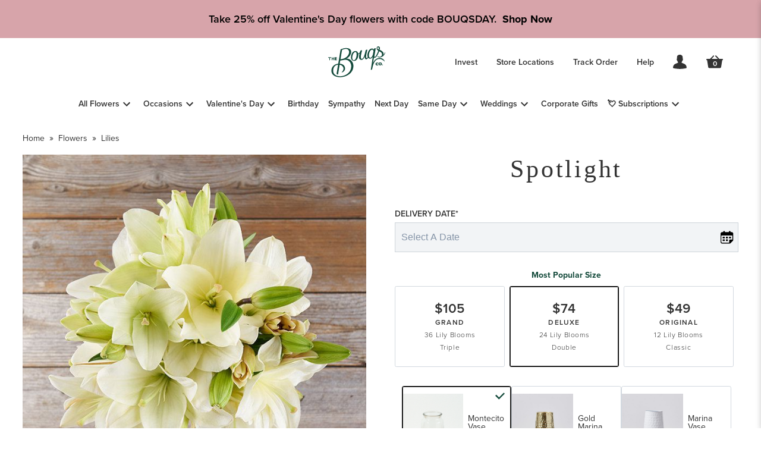

--- FILE ---
content_type: text/html; charset=utf-8
request_url: https://bouqs.com/flowers/lilies/white-asiatic-lilies
body_size: 64902
content:
<!DOCTYPE html><html data-element="Html" data-component="MyDocument" data-source-file="_document.tsx" lang="en"><head data-element="Head" data-source-file="_document.tsx"><meta charSet="utf-8" data-next-head=""/><meta name="viewport" content="width=device-width" data-next-head=""/><title data-next-head="">White Asiatic Lily Flowers - The Bouqs Co.</title><meta content="en" property="locale" data-element="meta" data-source-file="Page.tsx" data-next-head=""/><meta content="breadcrumbs json object" property="breadcrumbs" data-element="meta" data-source-file="Page.tsx" data-next-head=""/><meta content="bfc19a3763b0490d9b7e9ce3f2d9c079" name="p:domain_verify" data-element="meta" data-source-file="Page.tsx" data-next-head=""/><meta content="EbbJ_M0ORNg5KouoQkqf6WLOPJkgPVhdu2P_q9Qlz1E" name="google-site-verification" data-element="meta" data-source-file="Page.tsx" data-next-head=""/><meta content="production" property="environment" data-element="meta" data-source-file="Page.tsx" data-next-head=""/><meta name="version" data-element="meta" data-source-file="Page.tsx" data-next-head=""/><meta name="keywords" content="usa, lilies, white" data-element="meta" data-source-file="Page.tsx" data-next-head=""/><meta name="description" content="Our vibrant white asiatic lilies are always the right choice. Cut fresh and sourced from our eco-friendly farms. Delivery nationwide." data-element="meta" data-source-file="Page.tsx" data-next-head=""/><meta name="theme-color" content="#ffffff" data-element="meta" data-source-file="Page.tsx" data-next-head=""/><meta content="/flowers/lilies/white-asiatic-lilies" property="og:url" data-element="meta" data-source-file="Page.tsx" data-next-head=""/><meta content="White Asiatic Lily Flowers - The Bouqs Co." property="og:title" data-element="meta" data-source-file="Page.tsx" data-next-head=""/><meta content="website" property="og:type" data-element="meta" data-source-file="Page.tsx" data-next-head=""/><meta content="https://cdn.bouqs.com/storefront-ui/logo.png" property="og:image" data-element="meta" data-source-file="Page.tsx" data-next-head=""/><link rel="icon" type="image/x-icon" href="https://cdn.bouqs.com/storefront-ui/favicon.ico" data-next-head=""/><link rel="apple-touch-icon" type="image/png" href="https://cdn.bouqs.com/storefront-ui/apple-touch-icon.png" sizes="180x180" data-next-head=""/><link rel="icon" type="image/png" href="https://cdn.bouqs.com/storefront-ui/favicon-32x32.png" sizes="32x32" data-next-head=""/><link rel="icon" type="image/png" href="https://cdn.bouqs.com/storefront-ui/favicon-16x16.png" sizes="16x16" data-next-head=""/><link href="https://bouqs.com/flowers/lilies/white-asiatic-lilies" rel="canonical" data-next-head=""/><meta name="application-name" content="Bouqs" data-element="meta" data-source-file="_document.tsx"/><meta name="apple-mobile-web-app-capable" content="yes" data-element="meta" data-source-file="_document.tsx"/><meta name="apple-mobile-web-app-status-bar-style" content="default" data-element="meta" data-source-file="_document.tsx"/><meta name="apple-mobile-web-app-title" content="Bouqs" data-element="meta" data-source-file="_document.tsx"/><meta name="format-detection" content="telephone=no" data-element="meta" data-source-file="_document.tsx"/><meta name="mobile-web-app-capable" content="yes" data-element="meta" data-source-file="_document.tsx"/><meta name="theme-color" content="#144B3C" data-element="meta" data-source-file="_document.tsx"/><link href="https://fonts.googleapis.com/css2?family=Playfair+Display&amp;display=swap" rel="preload" font-display="swap"/><link rel="preconnect" href="https://fonts.gstatic.com" crossorigin="anonymous"/><link rel="preload" as="style" href="https://fonts.googleapis.com/css2?family=Playfair+Display&amp;display=swap"/><link data-next-font="" rel="preconnect" href="/" crossorigin="anonymous"/><link rel="preload" href="/_next/static/css/21ee05ffd6bba66f.css" as="style"/><link rel="preload" href="/_next/static/css/c9fa9fcd1bb1214a.css" as="style"/><link rel="preload" href="https://fonts.googleapis.com/css2?family=Playfair+Display&amp;display=swap" media="print"/><link href="https://fonts.googleapis.com/css2?family=Waiting+for+the+Sunrise&amp;display=swap" rel="stylesheet"/><script src="/segment.js" id="segment-analytics" defer=""></script><link rel="stylesheet" href="/_next/static/css/21ee05ffd6bba66f.css" data-n-g=""/><link rel="stylesheet" href="/_next/static/css/c9fa9fcd1bb1214a.css" data-n-p=""/><noscript data-n-css=""></noscript><script defer="" noModule="" src="/_next/static/chunks/polyfills-42372ed130431b0a.js"></script><script src="/_next/static/chunks/webpack-c12b059ea4e7d189.js" defer=""></script><script src="/_next/static/chunks/framework-77bedd5d104a1f05.js" defer=""></script><script src="/_next/static/chunks/main-bdce2704d1fc1aa0.js" defer=""></script><script src="/_next/static/chunks/pages/_app-68e7ea7edf3aaa9c.js" defer=""></script><script src="/_next/static/chunks/07c2d338-b06b9cf30ce1265c.js" defer=""></script><script src="/_next/static/chunks/2bd5674f-51f88e9c8b7c3c50.js" defer=""></script><script src="/_next/static/chunks/118-3bf63b9fa3ec416c.js" defer=""></script><script src="/_next/static/chunks/0-75b63847f9efd496.js" defer=""></script><script src="/_next/static/chunks/614-707ddc954297bad7.js" defer=""></script><script src="/_next/static/chunks/357-f19f5d212c765290.js" defer=""></script><script src="/_next/static/chunks/355-f375ffebfc77ab1e.js" defer=""></script><script src="/_next/static/chunks/562-1ed9306236af0000.js" defer=""></script><script src="/_next/static/chunks/199-6667ab124a27a57d.js" defer=""></script><script src="/_next/static/chunks/pages/%5Bcategory_type%5D/%5Bcategory_slug%5D/%5Bproduct_slug%5D-40809705e3b4f3d5.js" defer=""></script><script src="/_next/static/HlozwegoujLOB0lPhzrTG/_buildManifest.js" defer=""></script><script src="/_next/static/HlozwegoujLOB0lPhzrTG/_ssgManifest.js" defer=""></script></head><body><link rel="preload" as="image" href="https://bouqs.com/media/W1siZiIsIjIwMjAvMDMvMDYvMjAvMTUvMDIvODBhODM5ZGYtODA2Yy00MTUxLWE3MzctZmViMzYyNmEwOWU4L1Nwb3RsaWdodF9EZWx1eGVfTWFzb25fMTg4Ni5qcGciXV0/Spotlight_Deluxe_Mason_1886.jpg?sha=eacf26ce5c0e6243"/><link rel="preload" as="image" href="https://bouqs.com/media/W1siZiIsIjIwMjEvMTIvMTAvMjAvMzQvMTgvYmQxNWU4MGYtMDM3Ni00MTZmLTk1ZDMtNGViMTYxMjE1YTc3L1Nwb3RsaWdodF9EZWx1eGVfT3Zlcl8yMTUwICgzKS5qcGciXV0/Spotlight_Deluxe_Over_2150%20%283%29.jpg?sha=a48accd9269beeb2"/><link rel="preload" as="image" href="https://bouqs.com/media/W1siZiIsIjIwMjAvMDMvMDYvMjAvMTQvNDMvMGYwOGQ3NTYtYTVhMC00YjA0LWFhNDAtNTcwYTA0MmVjZmFhL1Nwb3RsaWdodF9EZWx1eGVfV3JhcF8yMTU5LmpwZyJdXQ/Spotlight_Deluxe_Wrap_2159.jpg?sha=0ba80fc6057673e4"/><link rel="preload" as="image" href="https://bouqs.com/media/W1siZiIsIjIwMjQvMDkvMTMvMTIvNDgvMjgvYTcwNmUyYjItNjIwOS00Y2E0LThmMDMtNTNmNzMyNTk3ZmZjL01hc29uIFZhc2VfR1JfTWFzb25fMTk2M19XZWIuanBnIl1d/Mason%20Vase_GR_Mason_1963_Web.jpg?sha=2a33a4c03d675fef"/><link rel="preload" as="image" href="https://bouqs.com/media/W1siZiIsIjIwMjIvMDcvMDYvMTcvNTMvMzUvMGEwYzU2ZmUtMWE4Ny00NDY5LWJhYWUtYjI2ZjM1NzdkM2JmL0dvbGRNYXJpbmFWYXNlXzY0MXg2NDEuanBnIl1d/GoldMarinaVase_641x641.jpg?sha=2120c4733c2f6cb7"/><link rel="preload" as="image" href="https://bouqs.com/media/W1siZiIsIjIwMjIvMDcvMTgvMTMvMTEvNDAvOGZmNTM0YmItZDBlYi00NWFjLTgxNTctZGRiY2Y0ZjQwZjJkL01hcmluYVZhc2VfNjQxeDY0MS5qcGciXV0/MarinaVase_641x641.jpg?sha=d67c48d226da7af1"/><link rel="preload" as="image" href="https://bouqs.com/media/W1siZiIsIjIwMTkvMDkvMTkvMTcvNDYvMjgvYTJiOWJjYTYtODMyYi00M2RjLWI3NTAtY2YzMDgxYTg4MTEyL2xpbGllc19Gb2NhbENhcmVfd2F0ZXJjb2xvcjUuanBnIl0sWyJwIiwidGh1bWIiLCI3NzR4NDYwIl1d/lilies_FocalCare_watercolor5.jpg?sha=fac1a4ffc11512ca"/><link rel="preload" as="image" href="/_next/static/media/sun.a75bc212.png"/><link rel="preload" as="image" href="/_next/static/media/watering.a8c21d01.png"/><link rel="preload" as="image" href="https://bouqs.com/assets/weblinc/store_front/manufacturer-video-placeholder-fb90680e15923ae4b1c31f06fd86bc426c8f5439b7851b3ad15376c1f61362c6.jpg"/><link rel="preload" as="image" href="https://bouqs.com/media/W1siZiIsIjIwMTcvMDYvMTEvMjEvNTEvNDkvNTMxLzMxX2xvZ28uanBnIl0sWyJwIiwic21hbGxfdGh1bWIiXV0/31_logo.jpg?sha=e963b16e3d3ded84"/><div id="__next"><style data-emotion="css-global n06ecj">:host,:root,[data-theme]{--chakra-ring-inset:var(--chakra-empty,/*!*/ /*!*/);--chakra-ring-offset-width:0px;--chakra-ring-offset-color:#fff;--chakra-ring-color:rgba(66, 153, 225, 0.6);--chakra-ring-offset-shadow:0 0 #0000;--chakra-ring-shadow:0 0 #0000;--chakra-space-x-reverse:0;--chakra-space-y-reverse:0;--colors-transparent:transparent;--colors-text:#333333;--colors-current:currentColor;--colors-black:#000000;--colors-white:#ffffff;--colors-whiteAlpha-50:rgba(255, 255, 255, 0.04);--colors-whiteAlpha-100:rgba(255, 255, 255, 0.06);--colors-whiteAlpha-200:rgba(255, 255, 255, 0.08);--colors-whiteAlpha-300:rgba(255, 255, 255, 0.16);--colors-whiteAlpha-400:rgba(255, 255, 255, 0.24);--colors-whiteAlpha-500:rgba(255, 255, 255, 0.36);--colors-whiteAlpha-600:rgba(255, 255, 255, 0.48);--colors-whiteAlpha-700:rgba(255, 255, 255, 0.64);--colors-whiteAlpha-800:rgba(255, 255, 255, 0.80);--colors-whiteAlpha-900:rgba(255, 255, 255, 0.92);--colors-blackAlpha-50:rgba(0, 0, 0, 0.04);--colors-blackAlpha-100:rgba(0, 0, 0, 0.06);--colors-blackAlpha-200:rgba(0, 0, 0, 0.08);--colors-blackAlpha-300:rgba(0, 0, 0, 0.16);--colors-blackAlpha-400:rgba(0, 0, 0, 0.24);--colors-blackAlpha-500:rgba(0, 0, 0, 0.36);--colors-blackAlpha-600:rgba(0, 0, 0, 0.48);--colors-blackAlpha-700:rgba(0, 0, 0, 0.64);--colors-blackAlpha-800:rgba(0, 0, 0, 0.80);--colors-blackAlpha-900:rgba(0, 0, 0, 0.92);--colors-green-50:#cee3dd;--colors-green-100:#9dc7bb;--colors-green-200:#85b9ab;--colors-green-300:#6caa9a;--colors-green-400:#3b8e78;--colors-green-500:#085b45;--colors-green-600:#09674d;--colors-green-700:#064434;--colors-green-800:#042e22;--colors-green-900:#144B3C;--colors-yellow-50:#FEF6E7;--colors-yellow-100:#FCE6BB;--colors-yellow-200:#FAD78F;--colors-yellow-300:#F8C763;--colors-yellow-400:#F5B737;--colors-yellow-500:#F3A70C;--colors-yellow-600:#C38609;--colors-yellow-700:#926407;--colors-yellow-800:#614305;--colors-yellow-900:#312102;--colors-red-50:#FBEAEB;--colors-red-100:#F3C3C8;--colors-red-200:#EC9DA5;--colors-red-300:#E47782;--colors-red-400:#DC505E;--colors-red-500:#D52A3B;--colors-red-600:#AA222F;--colors-red-700:#801924;--colors-red-800:#551118;--colors-red-900:#2B080C;--colors-blue-50:#EBF3F9;--colors-blue-100:#C7DDEF;--colors-blue-200:#A3C7E5;--colors-blue-300:#7FB1DB;--colors-blue-400:#5B9BD1;--colors-blue-500:#3885C7;--colors-blue-600:#2C6AA0;--colors-blue-700:#215078;--colors-blue-800:#163550;--colors-blue-900:#0B1B28;--colors-purple-50:#F2ECF9;--colors-purple-100:#DBC9ED;--colors-purple-200:#C4A7E2;--colors-purple-300:#AD85D6;--colors-purple-400:#9662CB;--colors-purple-500:#7F40BF;--colors-purple-600:#663399;--colors-purple-700:#4C2673;--colors-purple-800:#33194D;--colors-purple-900:#190D26;--colors-pink-50:#FFE5F2;--colors-pink-100:#FFB8DB;--colors-pink-200:#FF8AC4;--colors-pink-300:#FF5CAD;--colors-pink-400:#FF2E96;--colors-pink-500:#FF0080;--colors-pink-600:#CC0066;--colors-pink-700:#99004D;--colors-pink-800:#660033;--colors-pink-900:#33001A;--colors-gray-50:#F0F2F4;--colors-gray-100:#d2d8df;--colors-gray-200:#BBC3CE;--colors-gray-300:#A0ACBB;--colors-gray-400:#8594A7;--colors-gray-500:#6B7D94;--colors-gray-600:#556477;--colors-gray-700:#404B59;--colors-gray-800:#333333;--colors-gray-900:#15191E;--colors-teal-50:#EEF6F7;--colors-teal-100:#CFE7E7;--colors-teal-200:#B1D7D8;--colors-teal-300:#92C8C9;--colors-teal-400:#73B8BA;--colors-teal-500:#54A9AB;--colors-teal-600:#448788;--colors-teal-700:#336566;--colors-teal-800:#224444;--colors-teal-900:#112222;--colors-brand-primary:#144B3C;--colors-black15:rgba(0,0,0,.15);--colors-black30:rgba(0,0,0,.3);--colors-black50:rgba(0,0,0,.5);--colors-border:#e6e9ed;--colors-darkerGray:#72767a;--colors-darkGray:#a2a8ad;--colors-inactive:#a2a8ad;--colors-lighterGray:#e6e9ed;--colors-lightestGray:#f7f9fc;--colors-lightGray:#d2d8de;--colors-primary:#144B3C;--colors-primaryActive:#0A7256;--colors-white15:rgba(255,255,255,.15);--colors-white30:rgba(255,255,255,.3);--colors-white50:rgba(255,255,255,.5);--colors-success:#669966;--colors-mainBackground:#ffffff;--colors-error:#DA4453;--borders-none:0;--borders-1px:1px solid;--borders-2px:2px solid;--borders-4px:4px solid;--borders-8px:8px solid;--fonts-heading:-apple-system,BlinkMacSystemFont,"Segoe UI",Helvetica,Arial,sans-serif,"Apple Color Emoji","Segoe UI Emoji","Segoe UI Symbol";--fonts-sans:proxima-nova,sans-serif;--fonts-body:proxima-nova,sans-serif;--fonts-serif:Playfair Display,serif;--fonts-mono:SFMono-Regular,Menlo,Monaco,Consolas,"Liberation Mono","Courier New",monospace;--fontSizes-xs:0.75rem;--fontSizes-sm:0.875rem;--fontSizes-md:1rem;--fontSizes-lg:1.125rem;--fontSizes-xl:1.375rem;--fontSizes-2xl:1.5625rem;--fontSizes-3xl:1.75rem;--fontSizes-4xl:2rem;--fontSizes-5xl:2.25rem;--fontSizes-6xl:3rem;--fontWeights-hairline:100;--fontWeights-thin:200;--fontWeights-light:300;--fontWeights-normal:400;--fontWeights-medium:500;--fontWeights-semibold:600;--fontWeights-bold:700;--fontWeights-extrabold:800;--fontWeights-black:900;--letterSpacings-tighter:-0.05em;--letterSpacings-tight:-0.02em;--letterSpacings-normal:0;--letterSpacings-wide:0.02em;--letterSpacings-wider:0.06em;--letterSpacings-widest:0.1em;--lineHeights-3:.75rem;--lineHeights-4:1rem;--lineHeights-5:1.25rem;--lineHeights-6:1.5rem;--lineHeights-7:1.75rem;--lineHeights-8:2rem;--lineHeights-9:2.25rem;--lineHeights-10:2.5rem;--lineHeights-normal:normal;--lineHeights-none:1;--lineHeights-shorter:1.2;--lineHeights-short:1.375;--lineHeights-base:1.5;--lineHeights-tall:1.625;--lineHeights-taller:2;--radii-none:0;--radii-sm:0.125rem;--radii-base:0.1875rem;--radii-md:0.25rem;--radii-lg:0.5rem;--radii-xl:0.75rem;--radii-2xl:1rem;--radii-3xl:1.5rem;--radii-full:9999px;--space-0:0;--space-1:0.25rem;--space-2:0.5rem;--space-3:0.75rem;--space-4:1rem;--space-5:1.25rem;--space-6:1.5rem;--space-7:1.75rem;--space-8:2rem;--space-9:2.25rem;--space-10:2.5rem;--space-12:3rem;--space-14:3.5rem;--space-16:4rem;--space-20:5rem;--space-24:6rem;--space-28:7rem;--space-32:8rem;--space-36:9rem;--space-40:10rem;--space-44:11rem;--space-48:12rem;--space-52:13rem;--space-56:14rem;--space-60:15rem;--space-64:16rem;--space-72:18rem;--space-80:20rem;--space-96:24rem;--space-px:1px;--space-0-25:0.0625rem;--space-0-5:0.125rem;--space-1-5:0.375rem;--space-2-5:0.625rem;--space-3-5:0.875rem;--space-none:0;--space-xxs:0.12rem;--space-xs:0.25rem;--space-sm:0.5rem;--space-md:1rem;--space-lg:1.5rem;--space-xl:2rem;--space-2xl:2.5rem;--space-3xl:3.36rem;--shadows-xs:0 0 0 1px rgba(0, 0, 0, 0.05);--shadows-sm:0 1px 2px 0 rgba(0, 0, 0, 0.05);--shadows-base:0 1px 3px 0 rgba(0, 0, 0, 0.1),0 1px 2px 0 rgba(0, 0, 0, 0.06);--shadows-md:0 4px 6px -1px rgba(0, 0, 0, 0.1),0 2px 4px -1px rgba(0, 0, 0, 0.06);--shadows-lg:0 10px 15px -3px rgba(0, 0, 0, 0.1),0 4px 6px -2px rgba(0, 0, 0, 0.05);--shadows-xl:0 20px 25px -5px rgba(0, 0, 0, 0.1),0 10px 10px -5px rgba(0, 0, 0, 0.04);--shadows-2xl:0 25px 50px -12px rgba(0, 0, 0, 0.25);--shadows-outline:0 0 0 3px rgba(66, 153, 225, 0.6);--shadows-inner:inset 0 2px 4px 0 rgba(0,0,0,0.06);--shadows-none:none;--shadows-dark-lg:rgba(0, 0, 0, 0.1) 0px 0px 0px 1px,rgba(0, 0, 0, 0.2) 0px 5px 10px,rgba(0, 0, 0, 0.4) 0px 15px 40px;--sizes-0:0;--sizes-1:0.25rem;--sizes-2:0.5rem;--sizes-3:0.75rem;--sizes-4:1rem;--sizes-5:1.25rem;--sizes-6:1.5rem;--sizes-7:1.75rem;--sizes-8:2rem;--sizes-9:2.25rem;--sizes-10:2.5rem;--sizes-12:3rem;--sizes-14:3.5rem;--sizes-16:4rem;--sizes-20:5rem;--sizes-24:6rem;--sizes-28:7rem;--sizes-32:8rem;--sizes-36:9rem;--sizes-40:10rem;--sizes-44:11rem;--sizes-48:12rem;--sizes-52:13rem;--sizes-56:14rem;--sizes-60:15rem;--sizes-64:16rem;--sizes-72:18rem;--sizes-80:20rem;--sizes-96:24rem;--sizes-px:1px;--sizes-0-25:0.0625rem;--sizes-0-5:0.125rem;--sizes-1-5:0.375rem;--sizes-2-5:0.625rem;--sizes-3-5:0.875rem;--sizes-max:max-content;--sizes-min:min-content;--sizes-full:100%;--sizes-3xs:12rem;--sizes-2xs:16rem;--sizes-xs:20rem;--sizes-sm:25rem;--sizes-md:28rem;--sizes-lg:32rem;--sizes-xl:38rem;--sizes-2xl:42rem;--sizes-3xl:50rem;--sizes-4xl:56rem;--sizes-5xl:64rem;--sizes-6xl:70rem;--sizes-7xl:80rem;--sizes-8xl:90rem;--sizes-10p:10%;--sizes-80p:80%;--sizes-container-sm:40rem;--sizes-container-md:48rem;--sizes-container-lg:64rem;--sizes-container-xl:80rem;--zIndices-0:50;--zIndices-1:100;--zIndices-2:200;--zIndices-hide:-1;--zIndices-auto:auto;--zIndices-base:0;--zIndices-docked:10;--zIndices-dropdown:1000;--zIndices-navbar:1100;--zIndices-banner:1200;--zIndices-overlay:1300;--zIndices-modal:1400;--zIndices-popover:1500;--zIndices-skipLink:1600;--zIndices-toast:1700;--zIndices-tooltip:1800;--transition-property-common:background-color,border-color,color,fill,stroke,opacity,box-shadow,transform;--transition-property-colors:background-color,border-color,color,fill,stroke;--transition-property-dimensions:width,height;--transition-property-position:left,right,top,bottom;--transition-property-background:background-color,background-image,background-position;--transition-property-transform:transform;--transition-property-all:all;--transition-easing-ease-in:cubic-bezier(0.4, 0, 1, 1);--transition-easing-ease-out:cubic-bezier(0, 0, 0.2, 1);--transition-easing-ease-in-out:cubic-bezier(0.4, 0, 0.2, 1);--transition-duration-ultra-fast:50ms;--transition-duration-faster:100ms;--transition-duration-fast:150ms;--transition-duration-normal:200ms;--transition-duration-slow:300ms;--transition-duration-slower:400ms;--transition-duration-ultra-slow:500ms;--breakpoints-base:0em;--breakpoints-sm:30rem;--breakpoints-md:48rem;--breakpoints-lg:62rem;--breakpoints-xl:87.5rem;}</style><style data-emotion="css-global vei2gs">body{font-family:var(--fonts-body);color:var(--colors-text);background:var(--colors-white);-webkit-transition:background-color 0.2s;transition:background-color 0.2s;line-height:var(--lineHeights-base);font-size:var(--fontSizes-md);overflow-x:hidden;}*::-webkit-input-placeholder{color:var(--colors-gray-400);}*::-moz-placeholder{color:var(--colors-gray-400);}*:-ms-input-placeholder{color:var(--colors-gray-400);}*::placeholder{color:var(--colors-gray-400);}*,*::before,::after{border-color:var(--colors-gray-200);word-wrap:break-word;}a{color:#144B3C;}html,body{padding:var(--space-0);margin:var(--space-0);font-family:proxima-nova,sans-serif;line-height:var(--lineHeights-base);}html{font-size:100%;-moz-osx-font-smoothing:grayscale;-webkit-font-smoothing:antialiased;}button{font-weight:400;font-size:var(--fontSizes-md);font-family:proxima-nova,sans-serif;border-style:solid;}button:disabled{pointer-events:none;}h1,h2,h3,h4,h5,h6,p,ol{padding:var(--space-0);margin:var(--space-0);}*{-webkit-text-decoration:none;text-decoration:none;box-sizing:border-box;}a:hover{-webkit-text-decoration:underline;text-decoration:underline;}img{max-width:100%;display:block;}form *{font-size:var(--fontSizes-lg);}h1,h2{margin-bottom:var(--space-4);}strong,b{font-weight:var(--fontWeights-bold);}ul{margin-top:var(--space-0);margin-right:var(--space-0);margin-bottom:var(--space-4);margin-left:var(--space-4);padding:var(--space-0);}</style><script id="newrelic">;window.NREUM||(NREUM={});NREUM.init={distributed_tracing:{enabled:true},privacy:{cookies_enabled:true}};
window.NREUM||(NREUM={}),__nr_require=function(t,e,n){function r(n){if(!e[n]){var o=e[n]={exports:{}};t[n][0].call(o.exports,function(e){var o=t[n][1][e];return r(o||e)},o,o.exports)}return e[n].exports}if("function"==typeof __nr_require)return __nr_require;for(var o=0;o<n.length;o++)r(n[o]);return r}({1:[function(t,e,n){function r(t){try{c.console&&console.log(t)}catch(e){}}var o,i=t("ee"),a=t(29),c={};try{o=localStorage.getItem("__nr_flags").split(","),console&&"function"==typeof console.log&&(c.console=!0,o.indexOf("dev")!==-1&&(c.dev=!0),o.indexOf("nr_dev")!==-1&&(c.nrDev=!0))}catch(s){}c.nrDev&&i.on("internal-error",function(t){r(t.stack)}),c.dev&&i.on("fn-err",function(t,e,n){r(n.stack)}),c.dev&&(r("NR AGENT IN DEVELOPMENT MODE"),r("flags: "+a(c,function(t,e){return t}).join(", ")))},{}],2:[function(t,e,n){function r(t,e,n,r,c){try{p?p-=1:o(c||new UncaughtException(t,e,n),!0)}catch(f){try{i("ierr",[f,s.now(),!0])}catch(d){}}return"function"==typeof u&&u.apply(this,a(arguments))}function UncaughtException(t,e,n){this.message=t||"Uncaught error with no additional information",this.sourceURL=e,this.line=n}function o(t,e){var n=e?null:s.now();i("err",[t,n])}var i=t("handle"),a=t(30),c=t("ee"),s=t("loader"),f=t("gos"),u=window.onerror,d=!1,l="nr@seenError";if(!s.disabled){var p=0;s.features.err=!0,t(1),window.onerror=r;try{throw new Error}catch(h){"stack"in h&&(t(13),t(12),"addEventListener"in window&&t(6),s.xhrWrappable&&t(14),d=!0)}c.on("fn-start",function(t,e,n){d&&(p+=1)}),c.on("fn-err",function(t,e,n){d&&!n[l]&&(f(n,l,function(){return!0}),this.thrown=!0,o(n))}),c.on("fn-end",function(){d&&!this.thrown&&p>0&&(p-=1)}),c.on("internal-error",function(t){i("ierr",[t,s.now(),!0])})}},{}],3:[function(t,e,n){var r=t("loader");r.disabled||(r.features.ins=!0)},{}],4:[function(t,e,n){function r(){L++,T=g.hash,this[u]=y.now()}function o(){L--,g.hash!==T&&i(0,!0);var t=y.now();this[h]=~~this[h]+t-this[u],this[d]=t}function i(t,e){E.emit("newURL",[""+g,e])}function a(t,e){t.on(e,function(){this[e]=y.now()})}var c="-start",s="-end",f="-body",u="fn"+c,d="fn"+s,l="cb"+c,p="cb"+s,h="jsTime",m="fetch",v="addEventListener",w=window,g=w.location,y=t("loader");if(w[v]&&y.xhrWrappable&&!y.disabled){var x=t(10),b=t(11),E=t(8),R=t(6),O=t(13),N=t(7),M=t(14),P=t(9),C=t("ee"),S=C.get("tracer");t(16),y.features.spa=!0;var T,L=0;C.on(u,r),b.on(l,r),P.on(l,r),C.on(d,o),b.on(p,o),P.on(p,o),C.buffer([u,d,"xhr-done","xhr-resolved"]),R.buffer([u]),O.buffer(["setTimeout"+s,"clearTimeout"+c,u]),M.buffer([u,"new-xhr","send-xhr"+c]),N.buffer([m+c,m+"-done",m+f+c,m+f+s]),E.buffer(["newURL"]),x.buffer([u]),b.buffer(["propagate",l,p,"executor-err","resolve"+c]),S.buffer([u,"no-"+u]),P.buffer(["new-jsonp","cb-start","jsonp-error","jsonp-end"]),a(M,"send-xhr"+c),a(C,"xhr-resolved"),a(C,"xhr-done"),a(N,m+c),a(N,m+"-done"),a(P,"new-jsonp"),a(P,"jsonp-end"),a(P,"cb-start"),E.on("pushState-end",i),E.on("replaceState-end",i),w[v]("hashchange",i,!0),w[v]("load",i,!0),w[v]("popstate",function(){i(0,L>1)},!0)}},{}],5:[function(t,e,n){function r(t){}if(window.performance&&window.performance.timing&&window.performance.getEntriesByType){var o=t("ee"),i=t("handle"),a=t(13),c=t(12),s="learResourceTimings",f="addEventListener",u="resourcetimingbufferfull",d="bstResource",l="resource",p="-start",h="-end",m="fn"+p,v="fn"+h,w="bstTimer",g="pushState",y=t("loader");if(!y.disabled){y.features.stn=!0,t(8),"addEventListener"in window&&t(6);var x=NREUM.o.EV;o.on(m,function(t,e){var n=t[0];n instanceof x&&(this.bstStart=y.now())}),o.on(v,function(t,e){var n=t[0];n instanceof x&&i("bst",[n,e,this.bstStart,y.now()])}),a.on(m,function(t,e,n){this.bstStart=y.now(),this.bstType=n}),a.on(v,function(t,e){i(w,[e,this.bstStart,y.now(),this.bstType])}),c.on(m,function(){this.bstStart=y.now()}),c.on(v,function(t,e){i(w,[e,this.bstStart,y.now(),"requestAnimationFrame"])}),o.on(g+p,function(t){this.time=y.now(),this.startPath=location.pathname+location.hash}),o.on(g+h,function(t){i("bstHist",[location.pathname+location.hash,this.startPath,this.time])}),f in window.performance&&(window.performance["c"+s]?window.performance[f](u,function(t){i(d,[window.performance.getEntriesByType(l)]),window.performance["c"+s]()},!1):window.performance[f]("webkit"+u,function(t){i(d,[window.performance.getEntriesByType(l)]),window.performance["webkitC"+s]()},!1)),document[f]("scroll",r,{passive:!0}),document[f]("keypress",r,!1),document[f]("click",r,!1)}}},{}],6:[function(t,e,n){function r(t){for(var e=t;e&&!e.hasOwnProperty(u);)e=Object.getPrototypeOf(e);e&&o(e)}function o(t){c.inPlace(t,[u,d],"-",i)}function i(t,e){return t[1]}var a=t("ee").get("events"),c=t("wrap-function")(a,!0),s=t("gos"),f=XMLHttpRequest,u="addEventListener",d="removeEventListener";e.exports=a,"getPrototypeOf"in Object?(r(document),r(window),r(f.prototype)):f.prototype.hasOwnProperty(u)&&(o(window),o(f.prototype)),a.on(u+"-start",function(t,e){var n=t[1],r=s(n,"nr@wrapped",function(){function t(){if("function"==typeof n.handleEvent)return n.handleEvent.apply(n,arguments)}var e={object:t,"function":n}[typeof n];return e?c(e,"fn-",null,e.name||"anonymous"):n});this.wrapped=t[1]=r}),a.on(d+"-start",function(t){t[1]=this.wrapped||t[1]})},{}],7:[function(t,e,n){function r(t,e,n){var r=t[e];"function"==typeof r&&(t[e]=function(){var t=i(arguments),e={};o.emit(n+"before-start",[t],e);var a;e[m]&&e[m].dt&&(a=e[m].dt);var c=r.apply(this,t);return o.emit(n+"start",[t,a],c),c.then(function(t){return o.emit(n+"end",[null,t],c),t},function(t){throw o.emit(n+"end",[t],c),t})})}var o=t("ee").get("fetch"),i=t(30),a=t(29);e.exports=o;var c=window,s="fetch-",f=s+"body-",u=["arrayBuffer","blob","json","text","formData"],d=c.Request,l=c.Response,p=c.fetch,h="prototype",m="nr@context";d&&l&&p&&(a(u,function(t,e){r(d[h],e,f),r(l[h],e,f)}),r(c,"fetch",s),o.on(s+"end",function(t,e){var n=this;if(e){var r=e.headers.get("content-length");null!==r&&(n.rxSize=r),o.emit(s+"done",[null,e],n)}else o.emit(s+"done",[t],n)}))},{}],8:[function(t,e,n){var r=t("ee").get("history"),o=t("wrap-function")(r);e.exports=r;var i=window.history&&window.history.constructor&&window.history.constructor.prototype,a=window.history;i&&i.pushState&&i.replaceState&&(a=i),o.inPlace(a,["pushState","replaceState"],"-")},{}],9:[function(t,e,n){function r(t){function e(){s.emit("jsonp-end",[],l),t.removeEventListener("load",e,!1),t.removeEventListener("error",n,!1)}function n(){s.emit("jsonp-error",[],l),s.emit("jsonp-end",[],l),t.removeEventListener("load",e,!1),t.removeEventListener("error",n,!1)}var r=t&&"string"==typeof t.nodeName&&"script"===t.nodeName.toLowerCase();if(r){var o="function"==typeof t.addEventListener;if(o){var a=i(t.src);if(a){var u=c(a),d="function"==typeof u.parent[u.key];if(d){var l={};f.inPlace(u.parent,[u.key],"cb-",l),t.addEventListener("load",e,!1),t.addEventListener("error",n,!1),s.emit("new-jsonp",[t.src],l)}}}}}function o(){return"addEventListener"in window}function i(t){var e=t.match(u);return e?e[1]:null}function a(t,e){var n=t.match(l),r=n[1],o=n[3];return o?a(o,e[r]):e[r]}function c(t){var e=t.match(d);return e&&e.length>=3?{key:e[2],parent:a(e[1],window)}:{key:t,parent:window}}var s=t("ee").get("jsonp"),f=t("wrap-function")(s);if(e.exports=s,o()){var u=/[?&](?:callback|cb)=([^&#]+)/,d=/(.*).([^.]+)/,l=/^(w+)(.|$)(.*)$/,p=["appendChild","insertBefore","replaceChild"];Node&&Node.prototype&&Node.prototype.appendChild?f.inPlace(Node.prototype,p,"dom-"):(f.inPlace(HTMLElement.prototype,p,"dom-"),f.inPlace(HTMLHeadElement.prototype,p,"dom-"),f.inPlace(HTMLBodyElement.prototype,p,"dom-")),s.on("dom-start",function(t){r(t[0])})}},{}],10:[function(t,e,n){var r=t("ee").get("mutation"),o=t("wrap-function")(r),i=NREUM.o.MO;e.exports=r,i&&(window.MutationObserver=function(t){return this instanceof i?new i(o(t,"fn-")):i.apply(this,arguments)},MutationObserver.prototype=i.prototype)},{}],11:[function(t,e,n){function r(t){var e=i.context(),n=c(t,"executor-",e,null,!1),r=new f(n);return i.context(r).getCtx=function(){return e},r}var o=t("wrap-function"),i=t("ee").get("promise"),a=t("ee").getOrSetContext,c=o(i),s=t(29),f=NREUM.o.PR;e.exports=i,f&&(window.Promise=r,["all","race"].forEach(function(t){var e=f[t];f[t]=function(n){function r(t){return function(){i.emit("propagate",[null,!o],a,!1,!1),o=o||!t}}var o=!1;s(n,function(e,n){Promise.resolve(n).then(r("all"===t),r(!1))});var a=e.apply(f,arguments),c=f.resolve(a);return c}}),["resolve","reject"].forEach(function(t){var e=f[t];f[t]=function(t){var n=e.apply(f,arguments);return t!==n&&i.emit("propagate",[t,!0],n,!1,!1),n}}),f.prototype["catch"]=function(t){return this.then(null,t)},f.prototype=Object.create(f.prototype,{constructor:{value:r}}),s(Object.getOwnPropertyNames(f),function(t,e){try{r[e]=f[e]}catch(n){}}),o.wrapInPlace(f.prototype,"then",function(t){return function(){var e=this,n=o.argsToArray.apply(this,arguments),r=a(e);r.promise=e,n[0]=c(n[0],"cb-",r,null,!1),n[1]=c(n[1],"cb-",r,null,!1);var s=t.apply(this,n);return r.nextPromise=s,i.emit("propagate",[e,!0],s,!1,!1),s}}),i.on("executor-start",function(t){t[0]=c(t[0],"resolve-",this,null,!1),t[1]=c(t[1],"resolve-",this,null,!1)}),i.on("executor-err",function(t,e,n){t[1](n)}),i.on("cb-end",function(t,e,n){i.emit("propagate",[n,!0],this.nextPromise,!1,!1)}),i.on("propagate",function(t,e,n){this.getCtx&&!e||(this.getCtx=function(){if(t instanceof Promise)var e=i.context(t);return e&&e.getCtx?e.getCtx():this})}),r.toString=function(){return""+f})},{}],12:[function(t,e,n){var r=t("ee").get("raf"),o=t("wrap-function")(r),i="equestAnimationFrame";e.exports=r,o.inPlace(window,["r"+i,"mozR"+i,"webkitR"+i,"msR"+i],"raf-"),r.on("raf-start",function(t){t[0]=o(t[0],"fn-")})},{}],13:[function(t,e,n){function r(t,e,n){t[0]=a(t[0],"fn-",null,n)}function o(t,e,n){this.method=n,this.timerDuration=isNaN(t[1])?0:+t[1],t[0]=a(t[0],"fn-",this,n)}var i=t("ee").get("timer"),a=t("wrap-function")(i),c="setTimeout",s="setInterval",f="clearTimeout",u="-start",d="-";e.exports=i,a.inPlace(window,[c,"setImmediate"],c+d),a.inPlace(window,[s],s+d),a.inPlace(window,[f,"clearImmediate"],f+d),i.on(s+u,r),i.on(c+u,o)},{}],14:[function(t,e,n){function r(t,e){d.inPlace(e,["onreadystatechange"],"fn-",c)}function o(){var t=this,e=u.context(t);t.readyState>3&&!e.resolved&&(e.resolved=!0,u.emit("xhr-resolved",[],t)),d.inPlace(t,g,"fn-",c)}function i(t){y.push(t),h&&(b?b.then(a):v?v(a):(E=-E,R.data=E))}function a(){for(var t=0;t<y.length;t++)r([],y[t]);y.length&&(y=[])}function c(t,e){return e}function s(t,e){for(var n in t)e[n]=t[n];return e}t(6);var f=t("ee"),u=f.get("xhr"),d=t("wrap-function")(u),l=NREUM.o,p=l.XHR,h=l.MO,m=l.PR,v=l.SI,w="readystatechange",g=["onload","onerror","onabort","onloadstart","onloadend","onprogress","ontimeout"],y=[];e.exports=u;var x=window.XMLHttpRequest=function(t){var e=new p(t);try{u.emit("new-xhr",[e],e),e.addEventListener(w,o,!1)}catch(n){try{u.emit("internal-error",[n])}catch(r){}}return e};if(s(p,x),x.prototype=p.prototype,d.inPlace(x.prototype,["open","send"],"-xhr-",c),u.on("send-xhr-start",function(t,e){r(t,e),i(e)}),u.on("open-xhr-start",r),h){var b=m&&m.resolve();if(!v&&!m){var E=1,R=document.createTextNode(E);new h(a).observe(R,{characterData:!0})}}else f.on("fn-end",function(t){t[0]&&t[0].type===w||a()})},{}],15:[function(t,e,n){function r(t){if(!c(t))return null;var e=window.NREUM;if(!e.loader_config)return null;var n=(e.loader_config.accountID||"").toString()||null,r=(e.loader_config.agentID||"").toString()||null,f=(e.loader_config.trustKey||"").toString()||null;if(!n||!r)return null;var h=p.generateSpanId(),m=p.generateTraceId(),v=Date.now(),w={spanId:h,traceId:m,timestamp:v};return(t.sameOrigin||s(t)&&l())&&(w.traceContextParentHeader=o(h,m),w.traceContextStateHeader=i(h,v,n,r,f)),(t.sameOrigin&&!u()||!t.sameOrigin&&s(t)&&d())&&(w.newrelicHeader=a(h,m,v,n,r,f)),w}function o(t,e){return"00-"+e+"-"+t+"-01"}function i(t,e,n,r,o){var i=0,a="",c=1,s="",f="";return o+"@nr="+i+"-"+c+"-"+n+"-"+r+"-"+t+"-"+a+"-"+s+"-"+f+"-"+e}function a(t,e,n,r,o,i){var a="btoa"in window&&"function"==typeof window.btoa;if(!a)return null;var c={v:[0,1],d:{ty:"Browser",ac:r,ap:o,id:t,tr:e,ti:n}};return i&&r!==i&&(c.d.tk=i),btoa(JSON.stringify(c))}function c(t){return f()&&s(t)}function s(t){var e=!1,n={};if("init"in NREUM&&"distributed_tracing"in NREUM.init&&(n=NREUM.init.distributed_tracing),t.sameOrigin)e=!0;else if(n.allowed_origins instanceof Array)for(var r=0;r<n.allowed_origins.length;r++){var o=h(n.allowed_origins[r]);if(t.hostname===o.hostname&&t.protocol===o.protocol&&t.port===o.port){e=!0;break}}return e}function f(){return"init"in NREUM&&"distributed_tracing"in NREUM.init&&!!NREUM.init.distributed_tracing.enabled}function u(){return"init"in NREUM&&"distributed_tracing"in NREUM.init&&!!NREUM.init.distributed_tracing.exclude_newrelic_header}function d(){return"init"in NREUM&&"distributed_tracing"in NREUM.init&&NREUM.init.distributed_tracing.cors_use_newrelic_header!==!1}function l(){return"init"in NREUM&&"distributed_tracing"in NREUM.init&&!!NREUM.init.distributed_tracing.cors_use_tracecontext_headers}var p=t(26),h=t(17);e.exports={generateTracePayload:r,shouldGenerateTrace:c}},{}],16:[function(t,e,n){function r(t){var e=this.params,n=this.metrics;if(!this.ended){this.ended=!0;for(var r=0;r<l;r++)t.removeEventListener(d[r],this.listener,!1);e.aborted||(n.duration=a.now()-this.startTime,this.loadCaptureCalled||4!==t.readyState?null==e.status&&(e.status=0):i(this,t),n.cbTime=this.cbTime,u.emit("xhr-done",[t],t),c("xhr",[e,n,this.startTime]))}}function o(t,e){var n=s(e),r=t.params;r.host=n.hostname+":"+n.port,r.pathname=n.pathname,t.parsedOrigin=s(e),t.sameOrigin=t.parsedOrigin.sameOrigin}function i(t,e){t.params.status=e.status;var n=v(e,t.lastSize);if(n&&(t.metrics.rxSize=n),t.sameOrigin){var r=e.getResponseHeader("X-NewRelic-App-Data");r&&(t.params.cat=r.split(", ").pop())}t.loadCaptureCalled=!0}var a=t("loader");if(a.xhrWrappable&&!a.disabled){var c=t("handle"),s=t(17),f=t(15).generateTracePayload,u=t("ee"),d=["load","error","abort","timeout"],l=d.length,p=t("id"),h=t(22),m=t(21),v=t(18),w=window.XMLHttpRequest;a.features.xhr=!0,t(14),t(7),u.on("new-xhr",function(t){var e=this;e.totalCbs=0,e.called=0,e.cbTime=0,e.end=r,e.ended=!1,e.xhrGuids={},e.lastSize=null,e.loadCaptureCalled=!1,e.params=this.params||{},e.metrics=this.metrics||{},t.addEventListener("load",function(n){i(e,t)},!1),h&&(h>34||h<10)||window.opera||t.addEventListener("progress",function(t){e.lastSize=t.loaded},!1)}),u.on("open-xhr-start",function(t){this.params={method:t[0]},o(this,t[1]),this.metrics={}}),u.on("open-xhr-end",function(t,e){"loader_config"in NREUM&&"xpid"in NREUM.loader_config&&this.sameOrigin&&e.setRequestHeader("X-NewRelic-ID",NREUM.loader_config.xpid);var n=f(this.parsedOrigin);if(n){var r=!1;n.newrelicHeader&&(e.setRequestHeader("newrelic",n.newrelicHeader),r=!0),n.traceContextParentHeader&&(e.setRequestHeader("traceparent",n.traceContextParentHeader),n.traceContextStateHeader&&e.setRequestHeader("tracestate",n.traceContextStateHeader),r=!0),r&&(this.dt=n)}}),u.on("send-xhr-start",function(t,e){var n=this.metrics,r=t[0],o=this;if(n&&r){var i=m(r);i&&(n.txSize=i)}this.startTime=a.now(),this.listener=function(t){try{"abort"!==t.type||o.loadCaptureCalled||(o.params.aborted=!0),("load"!==t.type||o.called===o.totalCbs&&(o.onloadCalled||"function"!=typeof e.onload))&&o.end(e)}catch(n){try{u.emit("internal-error",[n])}catch(r){}}};for(var c=0;c<l;c++)e.addEventListener(d[c],this.listener,!1)}),u.on("xhr-cb-time",function(t,e,n){this.cbTime+=t,e?this.onloadCalled=!0:this.called+=1,this.called!==this.totalCbs||!this.onloadCalled&&"function"==typeof n.onload||this.end(n)}),u.on("xhr-load-added",function(t,e){var n=""+p(t)+!!e;this.xhrGuids&&!this.xhrGuids[n]&&(this.xhrGuids[n]=!0,this.totalCbs+=1)}),u.on("xhr-load-removed",function(t,e){var n=""+p(t)+!!e;this.xhrGuids&&this.xhrGuids[n]&&(delete this.xhrGuids[n],this.totalCbs-=1)}),u.on("addEventListener-end",function(t,e){e instanceof w&&"load"===t[0]&&u.emit("xhr-load-added",[t[1],t[2]],e)}),u.on("removeEventListener-end",function(t,e){e instanceof w&&"load"===t[0]&&u.emit("xhr-load-removed",[t[1],t[2]],e)}),u.on("fn-start",function(t,e,n){e instanceof w&&("onload"===n&&(this.onload=!0),("load"===(t[0]&&t[0].type)||this.onload)&&(this.xhrCbStart=a.now()))}),u.on("fn-end",function(t,e){this.xhrCbStart&&u.emit("xhr-cb-time",[a.now()-this.xhrCbStart,this.onload,e],e)}),u.on("fetch-before-start",function(t){function e(t,e){var n=!1;return e.newrelicHeader&&(t.set("newrelic",e.newrelicHeader),n=!0),e.traceContextParentHeader&&(t.set("traceparent",e.traceContextParentHeader),e.traceContextStateHeader&&t.set("tracestate",e.traceContextStateHeader),n=!0),n}var n,r=t[1]||{};"string"==typeof t[0]?n=t[0]:t[0]&&t[0].url?n=t[0].url:window.URL&&t[0]&&t[0]instanceof URL&&(n=t[0].href),n&&(this.parsedOrigin=s(n),this.sameOrigin=this.parsedOrigin.sameOrigin);var o=f(this.parsedOrigin);if(o&&(o.newrelicHeader||o.traceContextParentHeader))if("string"==typeof t[0]||window.URL&&t[0]&&t[0]instanceof URL){var i={};for(var a in r)i[a]=r[a];i.headers=new Headers(r.headers||{}),e(i.headers,o)&&(this.dt=o),t.length>1?t[1]=i:t.push(i)}else t[0]&&t[0].headers&&e(t[0].headers,o)&&(this.dt=o)})}},{}],17:[function(t,e,n){var r={};e.exports=function(t){if(t in r)return r[t];var e=document.createElement("a"),n=window.location,o={};e.href=t,o.port=e.port;var i=e.href.split("://");!o.port&&i[1]&&(o.port=i[1].split("/")[0].split("@").pop().split(":")[1]),o.port&&"0"!==o.port||(o.port="https"===i[0]?"443":"80"),o.hostname=e.hostname||n.hostname,o.pathname=e.pathname,o.protocol=i[0],"/"!==o.pathname.charAt(0)&&(o.pathname="/"+o.pathname);var a=!e.protocol||":"===e.protocol||e.protocol===n.protocol,c=e.hostname===document.domain&&e.port===n.port;return o.sameOrigin=a&&(!e.hostname||c),"/"===o.pathname&&(r[t]=o),o}},{}],18:[function(t,e,n){function r(t,e){var n=t.responseType;return"json"===n&&null!==e?e:"arraybuffer"===n||"blob"===n||"json"===n?o(t.response):"text"===n||""===n||void 0===n?o(t.responseText):void 0}var o=t(21);e.exports=r},{}],19:[function(t,e,n){function r(){}function o(t,e,n){return function(){return i(t,[f.now()].concat(c(arguments)),e?null:this,n),e?void 0:this}}var i=t("handle"),a=t(29),c=t(30),s=t("ee").get("tracer"),f=t("loader"),u=NREUM;"undefined"==typeof window.newrelic&&(newrelic=u);var d=["setPageViewName","setCustomAttribute","setErrorHandler","finished","addToTrace","inlineHit","addRelease"],l="api-",p=l+"ixn-";a(d,function(t,e){u[e]=o(l+e,!0,"api")}),u.addPageAction=o(l+"addPageAction",!0),u.setCurrentRouteName=o(l+"routeName",!0),e.exports=newrelic,u.interaction=function(){return(new r).get()};var h=r.prototype={createTracer:function(t,e){var n={},r=this,o="function"==typeof e;return i(p+"tracer",[f.now(),t,n],r),function(){if(s.emit((o?"":"no-")+"fn-start",[f.now(),r,o],n),o)try{return e.apply(this,arguments)}catch(t){throw s.emit("fn-err",[arguments,this,t],n),t}finally{s.emit("fn-end",[f.now()],n)}}}};a("actionText,setName,setAttribute,save,ignore,onEnd,getContext,end,get".split(","),function(t,e){h[e]=o(p+e)}),newrelic.noticeError=function(t,e){"string"==typeof t&&(t=new Error(t)),i("err",[t,f.now(),!1,e])}},{}],20:[function(t,e,n){function r(t){if(NREUM.init){for(var e=NREUM.init,n=t.split("."),r=0;r<n.length-1;r++)if(e=e[n[r]],"object"!=typeof e)return;return e=e[n[n.length-1]]}}e.exports={getConfiguration:r}},{}],21:[function(t,e,n){e.exports=function(t){if("string"==typeof t&&t.length)return t.length;if("object"==typeof t){if("undefined"!=typeof ArrayBuffer&&t instanceof ArrayBuffer&&t.byteLength)return t.byteLength;if("undefined"!=typeof Blob&&t instanceof Blob&&t.size)return t.size;if(!("undefined"!=typeof FormData&&t instanceof FormData))try{return JSON.stringify(t).length}catch(e){return}}}},{}],22:[function(t,e,n){var r=0,o=navigator.userAgent.match(/Firefox[/s](d+.d+)/);o&&(r=+o[1]),e.exports=r},{}],23:[function(t,e,n){function r(){return c.exists&&performance.now?Math.round(performance.now()):(i=Math.max((new Date).getTime(),i))-a}function o(){return i}var i=(new Date).getTime(),a=i,c=t(31);e.exports=r,e.exports.offset=a,e.exports.getLastTimestamp=o},{}],24:[function(t,e,n){function r(t){return!(!t||!t.protocol||"file:"===t.protocol)}e.exports=r},{}],25:[function(t,e,n){function r(t,e){var n=t.getEntries();n.forEach(function(t){"first-paint"===t.name?d("timing",["fp",Math.floor(t.startTime)]):"first-contentful-paint"===t.name&&d("timing",["fcp",Math.floor(t.startTime)])})}function o(t,e){var n=t.getEntries();n.length>0&&d("lcp",[n[n.length-1]])}function i(t){t.getEntries().forEach(function(t){t.hadRecentInput||d("cls",[t])})}function a(t){if(t instanceof h&&!v){var e=Math.round(t.timeStamp),n={type:t.type};e<=l.now()?n.fid=l.now()-e:e>l.offset&&e<=Date.now()?(e-=l.offset,n.fid=l.now()-e):e=l.now(),v=!0,d("timing",["fi",e,n])}}function c(t){d("pageHide",[l.now(),t])}if(!("init"in NREUM&&"page_view_timing"in NREUM.init&&"enabled"in NREUM.init.page_view_timing&&NREUM.init.page_view_timing.enabled===!1)){var s,f,u,d=t("handle"),l=t("loader"),p=t(28),h=NREUM.o.EV;if("PerformanceObserver"in window&&"function"==typeof window.PerformanceObserver){s=new PerformanceObserver(r);try{s.observe({entryTypes:["paint"]})}catch(m){}f=new PerformanceObserver(o);try{f.observe({entryTypes:["largest-contentful-paint"]})}catch(m){}u=new PerformanceObserver(i);try{u.observe({type:"layout-shift",buffered:!0})}catch(m){}}if("addEventListener"in document){var v=!1,w=["click","keydown","mousedown","pointerdown","touchstart"];w.forEach(function(t){document.addEventListener(t,a,!1)})}p(c)}},{}],26:[function(t,e,n){function r(){function t(){return e?15&e[n++]:16*Math.random()|0}var e=null,n=0,r=window.crypto||window.msCrypto;r&&r.getRandomValues&&(e=r.getRandomValues(new Uint8Array(31)));for(var o,i="xxxxxxxx-xxxx-4xxx-yxxx-xxxxxxxxxxxx",a="",c=0;c<i.length;c++)o=i[c],"x"===o?a+=t().toString(16):"y"===o?(o=3&t()|8,a+=o.toString(16)):a+=o;return a}function o(){return a(16)}function i(){return a(32)}function a(t){function e(){return n?15&n[r++]:16*Math.random()|0}var n=null,r=0,o=window.crypto||window.msCrypto;o&&o.getRandomValues&&Uint8Array&&(n=o.getRandomValues(new Uint8Array(31)));for(var i=[],a=0;a<t;a++)i.push(e().toString(16));return i.join("")}e.exports={generateUuid:r,generateSpanId:o,generateTraceId:i}},{}],27:[function(t,e,n){function r(t,e){if(!o)return!1;if(t!==o)return!1;if(!e)return!0;if(!i)return!1;for(var n=i.split("."),r=e.split("."),a=0;a<r.length;a++)if(r[a]!==n[a])return!1;return!0}var o=null,i=null,a=/Version\/(S+)s+Safari/;if(navigator.userAgent){var c=navigator.userAgent,s=c.match(a);s&&c.indexOf("Chrome")===-1&&c.indexOf("Chromium")===-1&&(o="Safari",i=s[1])}e.exports={agent:o,version:i,match:r}},{}],28:[function(t,e,n){function r(t){function e(){t(a&&document[a]?document[a]:document[o]?"hidden":"visible")}"addEventListener"in document&&i&&document.addEventListener(i,e,!1)}e.exports=r;var o,i,a;"undefined"!=typeof document.hidden?(o="hidden",i="visibilitychange",a="visibilityState"):"undefined"!=typeof document.msHidden?(o="msHidden",i="msvisibilitychange"):"undefined"!=typeof document.webkitHidden&&(o="webkitHidden",i="webkitvisibilitychange",a="webkitVisibilityState")},{}],29:[function(t,e,n){function r(t,e){var n=[],r="",i=0;for(r in t)o.call(t,r)&&(n[i]=e(r,t[r]),i+=1);return n}var o=Object.prototype.hasOwnProperty;e.exports=r},{}],30:[function(t,e,n){function r(t,e,n){e||(e=0),"undefined"==typeof n&&(n=t?t.length:0);for(var r=-1,o=n-e||0,i=Array(o<0?0:o);++r<o;)i[r]=t[e+r];return i}e.exports=r},{}],31:[function(t,e,n){e.exports={exists:"undefined"!=typeof window.performance&&window.performance.timing&&"undefined"!=typeof window.performance.timing.navigationStart}},{}],ee:[function(t,e,n){function r(){}function o(t){function e(t){return t&&t instanceof r?t:t?f(t,s,a):a()}function n(n,r,o,i,a){if(a!==!1&&(a=!0),!p.aborted||i){t&&a&&t(n,r,o);for(var c=e(o),s=m(n),f=s.length,u=0;u<f;u++)s[u].apply(c,r);var l=d[y[n]];return l&&l.push([x,n,r,c]),c}}function i(t,e){g[t]=m(t).concat(e)}function h(t,e){var n=g[t];if(n)for(var r=0;r<n.length;r++)n[r]===e&&n.splice(r,1)}function m(t){return g[t]||[]}function v(t){return l[t]=l[t]||o(n)}function w(t,e){p.aborted||u(t,function(t,n){e=e||"feature",y[n]=e,e in d||(d[e]=[])})}var g={},y={},x={on:i,addEventListener:i,removeEventListener:h,emit:n,get:v,listeners:m,context:e,buffer:w,abort:c,aborted:!1};return x}function i(t){return f(t,s,a)}function a(){return new r}function c(){(d.api||d.feature)&&(p.aborted=!0,d=p.backlog={})}var s="nr@context",f=t("gos"),u=t(29),d={},l={},p=e.exports=o();e.exports.getOrSetContext=i,p.backlog=d},{}],gos:[function(t,e,n){function r(t,e,n){if(o.call(t,e))return t[e];var r=n();if(Object.defineProperty&&Object.keys)try{return Object.defineProperty(t,e,{value:r,writable:!0,enumerable:!1}),r}catch(i){}return t[e]=r,r}var o=Object.prototype.hasOwnProperty;e.exports=r},{}],handle:[function(t,e,n){function r(t,e,n,r){o.buffer([t],r),o.emit(t,e,n)}var o=t("ee").get("handle");e.exports=r,r.ee=o},{}],id:[function(t,e,n){function r(t){var e=typeof t;return!t||"object"!==e&&"function"!==e?-1:t===window?0:a(t,i,function(){return o++})}var o=1,i="nr@id",a=t("gos");e.exports=r},{}],loader:[function(t,e,n){function r(){if(!N++){var t=O.info=NREUM.info,e=m.getElementsByTagName("script")[0];if(setTimeout(f.abort,3e4),!(t&&t.licenseKey&&t.applicationID&&e))return f.abort();s(E,function(e,n){t[e]||(t[e]=n)});var n=a();c("mark",["onload",n+O.offset],null,"api"),c("timing",["load",n]);var r=m.createElement("script");0===t.agent.indexOf("http://")||0===t.agent.indexOf("https://")?r.src=t.agent:r.src=p+"://"+t.agent,e.parentNode.insertBefore(r,e)}}function o(){"complete"===m.readyState&&i()}function i(){c("mark",["domContent",a()+O.offset],null,"api")}var a=t(23),c=t("handle"),s=t(29),f=t("ee"),u=t(27),d=t(24),l=t(20),p=l.getConfiguration("ssl")===!1?"http":"https",h=window,m=h.document,v="addEventListener",w="attachEvent",g=h.XMLHttpRequest,y=g&&g.prototype,x=!d(h.location);NREUM.o={ST:setTimeout,SI:h.setImmediate,CT:clearTimeout,XHR:g,REQ:h.Request,EV:h.Event,PR:h.Promise,MO:h.MutationObserver};var b=""+location,E={beacon:"bam.nr-data.net",errorBeacon:"bam.nr-data.net",agent:"js-agent.newrelic.com/nr-spa-1209.min.js"},R=g&&y&&y[v]&&!/CriOS/.test(navigator.userAgent),O=e.exports={offset:a.getLastTimestamp(),now:a,origin:b,features:{},xhrWrappable:R,userAgent:u,disabled:x};if(!x){t(19),t(25),m[v]?(m[v]("DOMContentLoaded",i,!1),h[v]("load",r,!1)):(m[w]("onreadystatechange",o),h[w]("onload",r)),c("mark",["firstbyte",a.getLastTimestamp()],null,"api");var N=0}},{}],"wrap-function":[function(t,e,n){function r(t,e){function n(e,n,r,s,f){function nrWrapper(){var i,a,u,l;try{a=this,i=d(arguments),u="function"==typeof r?r(i,a):r||{}}catch(p){o([p,"",[i,a,s],u],t)}c(n+"start",[i,a,s],u,f);try{return l=e.apply(a,i)}catch(h){throw c(n+"err",[i,a,h],u,f),h}finally{c(n+"end",[i,a,l],u,f)}}return a(e)?e:(n||(n=""),nrWrapper[l]=e,i(e,nrWrapper,t),nrWrapper)}function r(t,e,r,o,i){r||(r="");var c,s,f,u="-"===r.charAt(0);for(f=0;f<e.length;f++)s=e[f],c=t[s],a(c)||(t[s]=n(c,u?s+r:r,o,s,i))}function c(n,r,i,a){if(!h||e){var c=h;h=!0;try{t.emit(n,r,i,e,a)}catch(s){o([s,n,r,i],t)}h=c}}return t||(t=u),n.inPlace=r,n.flag=l,n}function o(t,e){e||(e=u);try{e.emit("internal-error",t)}catch(n){}}function i(t,e,n){if(Object.defineProperty&&Object.keys)try{var r=Object.keys(t);return r.forEach(function(n){Object.defineProperty(e,n,{get:function(){return t[n]},set:function(e){return t[n]=e,e}})}),e}catch(i){o([i],n)}for(var a in t)p.call(t,a)&&(e[a]=t[a]);return e}function a(t){return!(t&&t instanceof Function&&t.apply&&!t[l])}function c(t,e){var n=e(t);return n[l]=t,i(t,n,u),n}function s(t,e,n){var r=t[e];t[e]=c(r,n)}function f(){for(var t=arguments.length,e=new Array(t),n=0;n<t;++n)e[n]=arguments[n];return e}var u=t("ee"),d=t(30),l="nr@original",p=Object.prototype.hasOwnProperty,h=!1;e.exports=r,e.exports.wrapFunction=c,e.exports.wrapInPlace=s,e.exports.argsToArray=f},{}]},{},["loader",2,16,5,3,4]);
;NREUM.loader_config={accountID:"1660392",trustKey:"132677",agentID:133772099,licenseKey:"1e61f37ac6",applicationID:133771624}
;NREUM.info={beacon:"bam-cell.nr-data.net",errorBeacon:"bam-cell.nr-data.net",licenseKey:"1e61f37ac6",applicationID:133771624,sa:1}</script><div id="page-header-sticky-wrapper" data-element="Box" data-component="PageHeader" data-source-file="PageHeader.tsx" class="css-0"><style data-emotion="css 1r8s6gr">.css-1r8s6gr{-webkit-transition:height 0.4s;transition:height 0.4s;z-index:var(--zIndices-navbar);position:relative;}.css-1r8s6gr.page-header--fixed{position:fixed;top:var(--space-0);right:var(--space-0);left:var(--space-0);background-color:var(--colors-mainBackground);}.css-1r8s6gr.page-header.sticky--scroll-down{-webkit-transform:translateY(-100%);-moz-transform:translateY(-100%);-ms-transform:translateY(-100%);transform:translateY(-100%);}.css-1r8s6gr.page-header.sticky--scroll-up{box-shadow:0 1px 1px -1px black.15;}</style><header id="page-header" class="page-header up css-1r8s6gr" data-element="Box" data-source-file="PageHeader.tsx"><div class="page-header__top"><a href="https://bouqs.com/flowers/shop-all-flowers"><style data-emotion="css 1md83a1">.css-1md83a1{color:#000000;background-color:#d7a4aa;font-size:var(--fontSizes-sm);display:-webkit-box;display:-webkit-flex;display:-ms-flexbox;display:flex;width:100%;min-height:4rem;-webkit-box-pack:center;-ms-flex-pack:center;-webkit-justify-content:center;justify-content:center;-webkit-align-items:center;-webkit-box-align:center;-ms-flex-align:center;align-items:center;}@media screen and (min-width: 30rem){.css-1md83a1{font-size:var(--fontSizes-sm);}}@media screen and (min-width: 48rem){.css-1md83a1{font-size:var(--fontSizes-lg);}}@media screen and (min-width: 62rem){.css-1md83a1{font-size:var(--fontSizes-lg);}}.css-1md83a1:hover,.css-1md83a1[data-hover]{-webkit-text-decoration:none;text-decoration:none;}</style><a class="chakra-link css-1md83a1" data-testid="ribbon-" href="https://bouqs.com/flowers/shop-all-flowers"><style data-emotion="css 6jj1f2">.css-6jj1f2{padding:0.5rem 0.75rem;color:inherit;font-weight:600;-webkit-text-decoration:none;text-decoration:none;text-align:center;line-height:1.5;width:100%;font-size:inherit;}</style><div class="css-6jj1f2">Take 25% off Valentine's Day flowers with code BOUQSDAY.&nbsp;&nbsp;<b><u>Shop Now</u></b></div></a></a><style data-emotion="css 1wqgdcu">.css-1wqgdcu{display:-webkit-box;display:-webkit-flex;display:-ms-flexbox;display:flex;-webkit-flex-direction:column;-ms-flex-direction:column;flex-direction:column;-webkit-box-pack:center;-ms-flex-pack:center;-webkit-justify-content:center;justify-content:center;width:var(--sizes-full);max-width:var(--sizes-8xl);margin:0 auto;-webkit-padding-start:var(--space-4);padding-inline-start:var(--space-4);-webkit-padding-end:var(--space-4);padding-inline-end:var(--space-4);font-size:var(--fontSizes-sm);background-color:var(--colors-white);-webkit-transition:-webkit-transform 0.2s ease-out;transition:transform 0.2s ease-out;}@media screen and (min-width: 62rem){.css-1wqgdcu{-webkit-padding-start:var(--space-6);padding-inline-start:var(--space-6);-webkit-padding-end:var(--space-6);padding-inline-end:var(--space-6);}}.css-1wqgdcu button{border:var(--borders-none);}.css-1wqgdcu .mega-menu li>a,.css-1wqgdcu .nav-header-menu li>a,.css-1wqgdcu .drawer-menu li>a{color:var(--colors-text);cursor:pointer;text-transform:capitalize;text-decoration-color:var(--colors-primary);text-decoration-thickness:2px;text-underline-position:under;}.css-1wqgdcu .mega-menu li>a:hover,.css-1wqgdcu .nav-header-menu li>a:hover,.css-1wqgdcu .drawer-menu li>a:hover,.css-1wqgdcu .mega-menu li>a:active,.css-1wqgdcu .nav-header-menu li>a:active,.css-1wqgdcu .drawer-menu li>a:active,.css-1wqgdcu .mega-menu li>a:focus,.css-1wqgdcu .nav-header-menu li>a:focus,.css-1wqgdcu .drawer-menu li>a:focus{color:var(--colors-primary);}.css-1wqgdcu navLoginButton{font-style:normal;font-weight:600;font-size:14px;line-height:100%;letter-spacing:0.02em;color:#144B3C;border:#144B3C;border-radius:2px;background-color:#FFFFFF;width:100%;height:auto;padding:10px 10px 10px;border-width:1px 1px;border-style:solid;margin-bottom:12px;cursor:pointer;}.css-1wqgdcu navLoginButton:hover{box-shadow:0px 4px 8px rgba(0, 0, 0, 0.1);color:#4CAF50;-webkit-text-decoration:underline;text-decoration:underline;}</style><nav id="nav" tabindex="-1" role="nav" aria-label="Primary navigation" data-element="Flex" data-component="TopNav" data-source-file="TopNav.tsx" class="css-1wqgdcu"><style data-emotion="css 3ue0fq">.css-3ue0fq{display:-webkit-box;display:-webkit-flex;display:-ms-flexbox;display:flex;-webkit-align-items:center;-webkit-box-align:center;-ms-flex-align:center;align-items:center;-webkit-box-pack:end;-ms-flex-pack:end;-webkit-justify-content:flex-end;justify-content:flex-end;-webkit-flex-direction:row;-ms-flex-direction:row;flex-direction:row;width:var(--sizes-full);max-width:var(--sizes-8xl);height:var(--sizes-16);-webkit-margin-start:auto;margin-inline-start:auto;-webkit-margin-end:auto;margin-inline-end:auto;position:relative;}@media screen and (min-width: 62rem){.css-3ue0fq{height:var(--sizes-20);-webkit-padding-start:var(--space-6);padding-inline-start:var(--space-6);-webkit-padding-end:var(--space-6);padding-inline-end:var(--space-6);}}</style><div class="page-header__navigation css-3ue0fq" data-element="Flex" data-component="NavHeader" data-source-file="NavHeader.tsx"><div class="page-header__drawer css-0"></div><style data-emotion="css viqnh">.css-viqnh{cursor:pointer;-webkit-padding-start:var(--space-sm);padding-inline-start:var(--space-sm);-webkit-padding-end:var(--space-sm);padding-inline-end:var(--space-sm);padding-top:var(--space-none);padding-bottom:var(--space-none);left:50%;margin:auto;text-align:center;}@media screen and (min-width: 62rem){.css-viqnh{z-index:var(--zIndices-1);position:absolute;margin-left:calc(var(--space-24) * -1);}}</style><a href="/" aria-label="Go to Home" class="page-header__logo esicaaz0 css-viqnh" data-element="NavLogoContainer" data-component="NavLogo" data-source-file="NavLogo.tsx"><style data-emotion="css qgllhs">.css-qgllhs{display:inline-block;line-height:1em;-webkit-flex-shrink:0;-ms-flex-negative:0;flex-shrink:0;color:var(--colors-primary);vertical-align:middle;height:auto;width:var(--sizes-24);overflow:initial;}</style><svg viewBox="0 0 354 195" focusable="false" class="chakra-icon css-qgllhs" data-element="BouqsLogo" data-source-file="NavLogo.tsx"><g width="100%" fill="currentColor"><path d="M111.637 76.72c28.272-6.876 52.92-66.225-.724-66.225-17.036 0-34.072 9.047-34.072 9.047l-14.498 89.385c-21.385 2.533-42.408 17.008-42.408 44.512 0 64.415 136.647 51.025 136.647-30.76 0-24.609-19.572-47.407-44.945-45.96zM85.903 22.074c11.236-4.705 17.76-6.152 24.285-6.152 33.708 0 23.922 58.625-30.085 64.415-.724 0-2.537.362-3.624.362l9.424-58.625zM30.809 153.439c0-24.97 14.86-36.55 30.447-38.36l-8.337 52.473s-.725 3.619-.725 3.98c.725 3.981 4.35 6.153 7.25 6.153 1.812 0 2.174-3.62 2.899-7.6l8.699-54.282c13.049 2.171 23.922 11.218 23.922 24.97 0 7.6-3.987 15.199-8.699 19.18-1.087.723-2.9 2.533-2.174 3.618 1.087 1.448 6.161-.723 8.699-2.533 5.799-4.342 11.96-11.58 11.96-21.351 0-19.18-15.223-29.313-32.983-30.76l3.262-19.904c3.625-.362 13.411-1.81 23.922-3.98 27.185-5.067 43.858 17.37 43.858 39.807.362 71.653-112 84.68-112 28.589z"></path><path d="M320.776 73.1c-15.948 0-29.721 5.067-42.77 30.399 0 0 2.9-14.838 6.162-32.932.725.724 2.175 1.448 3.625 1.448 14.86 0 28.271-40.893 28.271-40.893s17.76 5.428 17.76 18.094c0 10.495-5.074 16.285-15.585 16.285-8.336 0-10.874-3.619-12.323-3.619-1.813 0 .724 7.6 13.41 7.6 23.923 0 34.434-25.332 34.434-30.76 0-.724-.362-1.448-1.087-1.448-1.088 0-1.45 1.086-1.813 2.895-2.174 7.961-9.786 13.752-9.786 13.752s2.537-3.981 2.537-8.686c0-14.837-25.01-23.884-25.01-23.884s2.175-6.152 2.175-10.856C320.776 3.619 316.79 0 310.265 0c-4.35 0-9.786 3.619-9.786 12.666 0 9.77 10.149 14.837 10.149 14.837s-13.049 38.722-21.748 38.722c-2.175 0-2.537-3.981-2.537-3.981s8.336-46.321 8.336-49.578c0-1.086-.362-1.448-1.087-1.448-2.537 0-6.524.724-7.974 2.172-1.45 1.447-2.537 8.323-2.537 8.323s-1.45-8.323-11.237-8.323c-17.398 0-28.634 23.884-28.634 42.702 0 7.238 2.537 12.304 2.537 12.304s-3.624 5.428-6.524 5.428c-10.149 0 3.625-49.216 3.625-52.473 0-.724-.725-.724-1.813-.724-2.537 0-7.249 1.448-8.336 3.981-1.813 3.257-9.787 54.283-23.923 54.283-14.86 0 1.45-51.026 1.45-52.835 0-1.086-1.45-1.448-2.9-1.448-2.899 0-6.886.724-7.611 2.895-1.45 3.98-4.35 16.647-11.599 16.647-1.812 0-2.537-1.448-2.537-1.448-2.537-7.961-7.974-13.39-15.586-13.39-22.11 0-28.634 24.609-28.634 40.893 0 12.666 8.337 21.352 19.935 21.352 13.774 0 25.735-16.647 25.735-38.722 0-1.81-.363-5.066-.363-5.066s1.088.361 2.175.361c5.437 0 6.887-4.342 6.887-4.342s-4.35 12.304-4.35 22.799c0 9.77 3.263 18.456 15.586 18.456 14.136 0 20.298-24.608 20.298-24.608S224 81.424 235.96 81.424c5.437 0 12.324-9.771 12.324-9.771s3.624 5.79 11.598 5.79c13.411 0 17.036-14.113 17.036-14.113s-11.961 81.061-12.324 82.147c-.362 2.171 1.088 2.533 1.812 2.533 4.35 0 6.525-4.342 7.25-8.685 8.336-46.321 25.01-60.073 43.857-60.073 19.573 0 30.81 15.923 32.984 15.923 1.812 1.81-5.8-22.075-29.722-22.075zm-15.948-62.605c0-3.257 1.812-4.705 4.712-4.705 2.175 0 4.35 1.448 4.35 5.428 0 2.534-1.45 8.324-1.45 8.324s-7.612-3.981-7.612-9.047zM159.12 87.575c-17.398 0-9.424-52.11 10.148-52.11 13.774 0 6.525 52.11-10.148 52.11zm102.576-15.198c-17.399 0-7.975-52.112 11.598-52.112 5.437 0 7.974 9.41 7.974 9.41l-4.35 23.884s-7.248 18.818-15.222 18.818zM0 72.377h7.25v14.475h3.624V72.377h7.249v-3.62H0zM25.372 79.614h7.25v7.238h3.624V68.758H32.62v7.238h-7.249v-7.238h-3.624v18.094h3.624zM54.369 83.233h-7.25v-3.619h7.25v-3.618h-7.25v-3.62h7.25v-3.618H39.87v18.094h14.498z"></path><path d="M304.828 115.44c-2.537 0-3.987-2.17-3.987-4.704 0-2.533 1.45-4.704 3.987-4.704 1.812 0 2.9.724 3.987 2.171l3.625-2.895c-1.45-2.171-4.712-3.619-8.7-3.619-5.436 0-10.51 3.981-10.51 9.41 0 5.427 5.074 9.408 10.148 9.408 3.987 0 6.887-1.81 8.337-3.98l-3.625-2.534c-.362.362-1.087 1.448-3.262 1.448z"></path><path d="M322.589 100.965c-5.437 0-10.874 4.343-10.874 9.41 0 5.066 5.074 9.408 10.874 9.408 5.437 0 10.873-4.342 10.873-9.409 0-5.066-5.074-9.409-10.873-9.409zm3.624 9.41c0 2.533-.725 4.704-3.624 4.704-2.9 0-3.625-2.171-3.625-5.066 0-2.534.725-4.705 3.625-4.705 2.9.362 3.624 2.533 3.624 5.066z"></path><ellipse cx="336.362" cy="116.888" rx="2.537" ry="2.533"></ellipse></g></svg></a><style data-emotion="css j7qwjs">.css-j7qwjs{display:-webkit-box;display:-webkit-flex;display:-ms-flexbox;display:flex;-webkit-flex-direction:column;-ms-flex-direction:column;flex-direction:column;}</style><div data-element="Flex" data-source-file="NavHeader.tsx" class="css-j7qwjs"><style data-emotion="css 1hqqecz">.css-1hqqecz{list-style-type:none;margin:var(--space-0);display:-webkit-inline-box;display:-webkit-inline-flex;display:-ms-inline-flexbox;display:inline-flex;-webkit-align-items:center;-webkit-box-align:center;-ms-flex-align:center;align-items:center;-webkit-box-pack:start;-ms-flex-pack:start;-webkit-justify-content:flex-start;justify-content:flex-start;}@media screen and (min-width: 30rem){.css-1hqqecz{-webkit-box-pack:space-evenly;-ms-flex-pack:space-evenly;-webkit-justify-content:space-evenly;justify-content:space-evenly;}}</style><ul role="list" class="nav-header-menu css-1hqqecz" data-element="List" data-source-file="NewHeaderMenu.tsx"><style data-emotion="css 31poy4">@media screen and (min-width: 62rem){.css-31poy4{-webkit-margin-start:var(--space-4);margin-inline-start:var(--space-4);-webkit-margin-end:var(--space-4);margin-inline-end:var(--space-4);}}</style><li data-testid="nav-header-menu-item-utility-0" data-element="ListItem" data-component="renderUtilityMenuItem" data-source-file="NewHeaderMenu.tsx" class="css-31poy4"><style data-emotion="css 1m8iww1">.css-1m8iww1:hover,.css-1m8iww1[data-hover]{cursor:pointer;}</style><div class="cart-icon css-1m8iww1"><style data-emotion="css 79elbk">.css-79elbk{position:relative;}</style><div class="css-79elbk"><style data-emotion="css l2vrh3">.css-l2vrh3{display:-webkit-box;display:-webkit-flex;display:-ms-flexbox;display:flex;-webkit-align-items:center;-webkit-box-align:center;-ms-flex-align:center;align-items:center;-webkit-box-pack:center;-ms-flex-pack:center;-webkit-justify-content:center;justify-content:center;position:relative;height:100%;}</style><div data-element="Flex" data-component="BasketIcon" data-source-file="BasketIcon.tsx" class="css-l2vrh3"><style data-emotion="css uya00n">.css-uya00n{width:var(--sizes-7);height:var(--sizes-7);display:inline-block;line-height:1em;-webkit-flex-shrink:0;-ms-flex-negative:0;flex-shrink:0;vertical-align:middle;}</style><svg viewBox="0 0 26 20" focusable="false" class="chakra-icon css-uya00n" role="presentation" data-element="BasketIconTag" data-source-file="BasketIcon.tsx"><path fill="currentColor" fill-rule="nonzero" d="M24.916 5.41h-4.477l-4.9-5.06c-.38-.401-.923-.461-1.224-.16l-.18.2c-.302.282-.221.764.14 1.165l3.754 3.855H8.131l3.755-3.855c.381-.401.441-.903.14-1.185l-.18-.16c-.302-.281-.844-.261-1.225.14L5.722 5.41H1.124C.502 5.41 0 5.772 0 6.414c0 .643.502 1.004 1.124 1.004h.14L2.892 17.74c0 .964.783 1.928 1.747 1.928h16.845c.963 0 1.485-1.044 1.746-1.928l1.627-10.32h.02c.622 0 1.124-.362 1.124-1.005 0-.642-.462-1.004-1.084-1.004z"></path></svg><style data-emotion="css my9v5b">.css-my9v5b{font-family:var(--fonts-sans);position:absolute;left:51%;top:59%;-webkit-transform:translate(-50%, -50%);-moz-transform:translate(-50%, -50%);-ms-transform:translate(-50%, -50%);transform:translate(-50%, -50%);color:var(--colors-white);font-size:var(--fontSizes-xs);font-weight:600;}</style><p class="chakra-text numItems css-my9v5b" data-element="Text" data-source-file="BasketIcon.tsx">0</p></div></div><style data-emotion="css f8n5zr">.css-f8n5zr{border:0px;clip:rect(0px, 0px, 0px, 0px);height:1px;width:1px;margin:-1px;padding:0px;overflow:hidden;white-space:nowrap;position:absolute;}</style><span data-element="Box" data-component="VisuallyHidden" data-source-file="VisuallyHidden.tsx" class="css-f8n5zr">Review Order</span></div></li></ul><style data-emotion="css kwetax">.css-kwetax{position:fixed;top:0;left:0;width:100%;height:100%;background-color:rgba(0, 0, 0, 0.5);z-index:9998;visibility:hidden;opacity:0;-webkit-transition:opacity 0.3s ease-in-out;transition:opacity 0.3s ease-in-out;}.css-kwetax.visible{visibility:visible;opacity:1;}</style><style data-emotion="css 1qtzbx1">.css-1qtzbx1{position:fixed;top:0;left:0;width:100%;height:100%;background-color:rgba(0, 0, 0, 0.5);z-index:9998;visibility:hidden;opacity:0;-webkit-transition:opacity 0.3s ease-in-out;transition:opacity 0.3s ease-in-out;}.css-1qtzbx1.visible{visibility:visible;opacity:1;}</style><div class="enju9l82 css-1qtzbx1" data-element="Backdrop" data-source-file="CartDrawer.tsx"></div><style data-emotion="css d1lqnz">.css-d1lqnz{height:100%;position:fixed;top:0;right:0;height:100dvh;background-color:white;box-shadow:0 4px 10px rgba(0, 0, 0, 0.1);z-index:9999;-webkit-transition:-webkit-transform 0.3s ease-in-out;transition:transform 0.3s ease-in-out;-webkit-transform:translateX(100%);-moz-transform:translateX(100%);-ms-transform:translateX(100%);transform:translateX(100%);}.css-d1lqnz.open{-webkit-transform:translateX(0);-moz-transform:translateX(0);-ms-transform:translateX(0);transform:translateX(0);}</style><style data-emotion="css 317kjn">.css-317kjn{width:90%;height:100%;position:fixed;top:0;right:0;height:100dvh;background-color:white;box-shadow:0 4px 10px rgba(0, 0, 0, 0.1);z-index:9999;-webkit-transition:-webkit-transform 0.3s ease-in-out;transition:transform 0.3s ease-in-out;-webkit-transform:translateX(100%);-moz-transform:translateX(100%);-ms-transform:translateX(100%);transform:translateX(100%);}@media screen and (min-width: 30rem){.css-317kjn{width:80%;}}@media screen and (min-width: 48rem){.css-317kjn{width:60%;}}@media screen and (min-width: 62rem){.css-317kjn{width:40%;}}@media screen and (min-width: 87.5rem){.css-317kjn{width:30%;}}.css-317kjn.open{-webkit-transform:translateX(0);-moz-transform:translateX(0);-ms-transform:translateX(0);transform:translateX(0);}</style><div class="cart-drawer-wrap enju9l83 css-317kjn" data-element="CartDrawerWrapper" data-source-file="CartDrawer.tsx"><style data-emotion="css 1hfafo3">.css-1hfafo3{height:100%;max-height:100dvh;}@media screen and (min-width: 30rem){.css-1hfafo3{height:100%;}}@media screen and (min-width: 48rem){.css-1hfafo3{height:100%;}}@media screen and (min-width: 62rem){.css-1hfafo3{height:100%;}}@media screen and (min-width: 87.5rem){.css-1hfafo3{height:100%;}}.css-1hfafo3::-webkit-scrollbar{display:none;}</style><div style="overflow-y:auto;scrollbar-width:none;-ms-overflow-style:none;position:relative;background:#f2f4f6" data-element="Box" data-source-file="CartDrawer.tsx" class="css-1hfafo3"><style data-emotion="css wfjwui">.css-wfjwui{position:absolute;top:-7px;right:-4px;background:transparent;border:none;font-size:40px;cursor:pointer;color:#333;}.css-wfjwui.close-drawer-button{top:1px;right:12px;}@media screen and (max-width: 479px){.css-wfjwui{top:-11px;right:14px;padding:0;}}@media (max-width: 768px){.css-wfjwui.close-item-button{font-size:25px;top:0;right:0;padding:0;}}</style><button class="close-drawer-button css-wfjwui enju9l81" data-element="CloseButton" data-source-file="CartDrawer.tsx">×</button><style data-emotion="css 3t1n9z">.css-3t1n9z{display:-webkit-box;display:-webkit-flex;display:-ms-flexbox;display:flex;-webkit-flex-direction:column;-ms-flex-direction:column;flex-direction:column;background-color:#f2f4f6;color:#333;font-size:14px;font-family:proxima-nova,sans-serif;text-align:center;height:-webkit-fit-content;height:-moz-fit-content;height:fit-content;}</style><div data-element="Flex" data-source-file="CartDrawer.tsx" class="css-3t1n9z"><style data-emotion="css 1efvjr5">.css-1efvjr5{text-transform:uppercase;font-family:'proxima-nova',sans-serif;margin:1.5em auto;color:#172333;font-size:17px;font-weight:600;letter-spacing:0.09em;}</style><span data-element="DrawerHeading" data-source-file="CartDrawer.tsx" class="css-1efvjr5 enju9l80">YOUR BASKET</span></div><style data-emotion="css 1k7nxg2">.css-1k7nxg2{background-color:#fff;width:100%;height:100%;display:-webkit-box;display:-webkit-flex;display:-ms-flexbox;display:flex;-webkit-flex-direction:column;-ms-flex-direction:column;flex-direction:column;padding-top:18%;}</style><div class="css-1k7nxg2"><style data-emotion="css 1ht96td">.css-1ht96td{font-family:var(--fonts-sans);color:#33333;font-size:16px;text-align:center;margin-bottom:16px;}</style><p class="chakra-text css-1ht96td">Your basket is currently empty.</p><a style="text-decoration:none;color:#fff;margin:0 auto;display:block;width:max-content;text-align:center;padding:0.5em 4.5rem;background-color:#144b3c;border-radius:3px;cursor:pointer;font-weight:600;text-transform:uppercase;border:none;letter-spacing:0.1em" href="https://bouqs.com/flowers/all">Shop All</a></div></div></div></div></div></nav></div></header></div><style data-emotion="css 1l4w6pd">.css-1l4w6pd{display:-webkit-box;display:-webkit-flex;display:-ms-flexbox;display:flex;-webkit-box-pack:center;-ms-flex-pack:center;-webkit-justify-content:center;justify-content:center;}</style><div data-element="Flex" data-source-file="Page.tsx" class="css-1l4w6pd"><style data-emotion="css 1s40n6l">.css-1s40n6l{width:100%;max-width:var(--sizes-8xl);-webkit-margin-start:auto;margin-inline-start:auto;-webkit-margin-end:auto;margin-inline-end:auto;-webkit-padding-start:var(--space-md);padding-inline-start:var(--space-md);-webkit-padding-end:var(--space-md);padding-inline-end:var(--space-md);}@media screen and (min-width: 48rem){.css-1s40n6l{-webkit-margin-start:3%;margin-inline-start:3%;-webkit-margin-end:3%;margin-inline-end:3%;}}@media screen and (min-width: 62rem){.css-1s40n6l{-webkit-margin-start:10%;margin-inline-start:10%;-webkit-margin-end:10%;margin-inline-end:10%;-webkit-padding-start:var(--space-none);padding-inline-start:var(--space-none);-webkit-padding-end:var(--space-none);padding-inline-end:var(--space-none);}}</style><div class="main-content css-1s40n6l" id="top" data-element="Box" data-source-file="Page.tsx"><style data-emotion="css 1g8qfg0">.css-1g8qfg0{margin-top:1%;margin-bottom:var(--space-md);}</style><nav aria-label="Breadcrumbs" class="breadcrumbs css-1g8qfg0" data-element="Box" data-component="Breadcrumbs" data-source-file="Breadcrumbs.tsx"><style data-emotion="css 1bhokx">.css-1bhokx{list-style-type:none;margin-left:var(--space-0);display:-webkit-box;display:-webkit-flex;display:-ms-flexbox;display:flex;}</style><ul role="list" itemType="http://schema.org/BreadcrumbList" data-testid="breadcrumbs-list" data-element="List" data-source-file="Breadcrumbs.tsx" class="css-1bhokx"><style data-emotion="css 4g6ai3">.css-4g6ai3{cursor:pointer;}</style><li class="css-4g6ai3"><a class="chakra-link css-0" href="https://bouqs.com/"><style data-emotion="css yrkah4">.css-yrkah4{font-family:var(--fonts-sans);font-size:var(--fontSizes-sm);color:var(--colors-text);text-transform:capitalize;}.css-yrkah4:first-of-type{display:inline-block;}.css-yrkah4::after{content:'\00BB';-webkit-margin-start:var(--space-2);margin-inline-start:var(--space-2);-webkit-margin-end:var(--space-2);margin-inline-end:var(--space-2);font-size:var(--fontSizes-md);}</style><p class="chakra-text css-yrkah4" data-element="BouqsText" data-component="TranslatedText" data-source-file="TranslatedText.tsx"><span>Home</span></p></a></li><li class="css-4g6ai3"><a class="chakra-link css-0" href="https://bouqs.com/flowers/all"><p class="chakra-text css-yrkah4" data-element="BouqsText" data-component="TranslatedText" data-source-file="TranslatedText.tsx"><span>Flowers</span></p></a></li><li class="css-4g6ai3"><a class="chakra-link css-0" href="https://bouqs.com/flowers/lilies"><style data-emotion="css 1fy9v9l">.css-1fy9v9l{font-family:var(--fonts-sans);font-size:var(--fontSizes-sm);color:var(--colors-text);text-transform:capitalize;}.css-1fy9v9l:first-of-type{display:inline-block;}.css-1fy9v9l::after{content:'';-webkit-margin-start:var(--space-2);margin-inline-start:var(--space-2);-webkit-margin-end:var(--space-2);margin-inline-end:var(--space-2);font-size:var(--fontSizes-md);}</style><p class="chakra-text css-1fy9v9l" data-element="BouqsText" data-component="TranslatedText" data-source-file="TranslatedText.tsx"><span>Lilies</span></p></a></li></ul><script type="application/ld+json" id="breadcrumbs-schema-" data-component="JsonLdScript" data-source-file="JsonLdScript.tsx">{
  "@context": "https://schema.org",
  "@type": "BreadcrumbList",
  "itemListElement": [
    {
      "@type": "ListItem",
      "position": 1,
      "item": {
        "@id": "https://bouqs.com/",
        "name": "Home"
      }
    },
    {
      "@type": "ListItem",
      "position": 2,
      "item": {
        "@id": "https://bouqs.com/flowers/all",
        "name": "Flowers"
      }
    },
    {
      "@type": "ListItem",
      "position": 3,
      "item": {
        "@id": "https://bouqs.com/flowers/lilies",
        "name": "Lilies"
      }
    }
  ]
}</script></nav><style data-emotion="css qdjv60">.css-qdjv60{margin-top:var(--space-none);margin-bottom:var(--space-none);}</style><main id="main" role="main" data-element="Box" data-source-file="Page.tsx" class="css-qdjv60"><style data-emotion="css 1n8qol2">.css-1n8qol2{-webkit-margin-start:auto;margin-inline-start:auto;-webkit-margin-end:auto;margin-inline-end:auto;padding-bottom:var(--space-0);}@media screen and (min-width: 62rem){.css-1n8qol2{-webkit-margin-start:auto;margin-inline-start:auto;-webkit-margin-end:auto;margin-inline-end:auto;}}</style><div class="product-detail-box css-1n8qol2" data-element="Box" data-source-file="[product_slug].tsx"><style data-emotion="css 1pnyg4z">.css-1pnyg4z{display:grid;grid-template-columns:repeat(1, minmax(0, 1fr));grid-column-gap:var(--space-0);}@media screen and (min-width: 30rem){.css-1pnyg4z{grid-column-gap:var(--space-12);}}@media screen and (min-width: 48rem){.css-1pnyg4z{grid-template-columns:repeat(2, minmax(0, 1fr));}}@media screen and (min-width: 62rem){.css-1pnyg4z{grid-template-columns:repeat(2, minmax(0, 1fr));}}@media screen and (min-width: 87.5rem){.css-1pnyg4z{grid-template-columns:repeat(2, minmax(0, 1fr));}}</style><div class="pdp-page-content-wrapper css-1pnyg4z" style="margin-bottom:0rem;padding-bottom:2.5rem" data-element="SimpleGrid" data-source-file="[product_slug].tsx"><style data-emotion="css 4y6vli">.css-4y6vli{margin:var(--space-0);}</style><div data-element="Box" data-source-file="[product_slug].tsx" class="css-4y6vli"><style data-emotion="css uewl2b">.css-uewl2b{margin-bottom:20px;}</style><div class="product-detail__gallery css-uewl2b" data-element="Box" data-component="ProductGallerySection" data-source-file="ProductGallerySection.tsx"><style data-emotion="css h0e5di">.css-h0e5di .slick-arrow{width:30px!important;height:30px!important;color:rgb(64, 62, 62)!important;top:45%!important;}.css-h0e5di .slick-prev{left:-20px;}.css-h0e5di .slick-next{right:-20px;}.css-h0e5di .slick-prev:before,.css-h0e5di .slick-next:before{display:none;}.css-h0e5di .slider-nav-container{width:45%;margin:0 auto;}.css-h0e5di .slider-small-gallery .slick-slide{width:auto!important;}.css-h0e5di .slider-image{padding:10px;box-sizing:border-box;text-align:center;}.css-h0e5di .slider-image img{width:100%;max-width:5rem;display:inline-block;object-fit:cover;}.css-h0e5di .loader-container{top:0;left:0;width:100%;height:700px;display:-webkit-box;display:-webkit-flex;display:-ms-flexbox;display:flex;-webkit-align-items:center;-webkit-box-align:center;-ms-flex-align:center;align-items:center;-webkit-box-pack:center;-ms-flex-pack:center;-webkit-justify-content:center;justify-content:center;background:#e6e9ed;z-index:1;}@media (max-width: 480px){.css-h0e5di .loader-container{height:357px;}}@-webkit-keyframes rotate{0%{-webkit-transform:rotate(0deg);-moz-transform:rotate(0deg);-ms-transform:rotate(0deg);transform:rotate(0deg);}100%{-webkit-transform:rotate(360deg);-moz-transform:rotate(360deg);-ms-transform:rotate(360deg);transform:rotate(360deg);}}@keyframes rotate{0%{-webkit-transform:rotate(0deg);-moz-transform:rotate(0deg);-ms-transform:rotate(0deg);transform:rotate(0deg);}100%{-webkit-transform:rotate(360deg);-moz-transform:rotate(360deg);-ms-transform:rotate(360deg);transform:rotate(360deg);}}.css-h0e5di .loader-container svg{-webkit-animation:rotate 1s linear infinite;animation:rotate 1s linear infinite;color:#000;}.css-h0e5di ul.slick-dots{bottom:20px;}.css-h0e5di ul.slick-dots li button:before{background:none;border-radius:100%;width:8px;height:8px;border:1px solid #fff;opacity:1;font-size:8px;line-height:9px;color:transparent;content:'';}.css-h0e5di ul.slick-dots li.slick-active button:before{color:#fff!important;opacity:1;background:#fff;}</style><style data-emotion="css mu9fq9">.css-mu9fq9 .slick-arrow{width:30px!important;height:30px!important;color:rgb(64, 62, 62)!important;top:45%!important;}.css-mu9fq9 .slick-prev{left:-20px;}.css-mu9fq9 .slick-next{right:-20px;}.css-mu9fq9 .slick-prev:before,.css-mu9fq9 .slick-next:before{display:none;}.css-mu9fq9 .slider-nav-container{width:45%;margin:0 auto;}.css-mu9fq9 .slider-small-gallery .slick-slide{width:auto!important;}.css-mu9fq9 .slider-image{padding:10px;box-sizing:border-box;text-align:center;}.css-mu9fq9 .slider-image img{width:100%;max-width:5rem;display:inline-block;object-fit:cover;}.css-mu9fq9 .loader-container{top:0;left:0;width:100%;height:700px;display:-webkit-box;display:-webkit-flex;display:-ms-flexbox;display:flex;-webkit-align-items:center;-webkit-box-align:center;-ms-flex-align:center;align-items:center;-webkit-box-pack:center;-ms-flex-pack:center;-webkit-justify-content:center;justify-content:center;background:#e6e9ed;z-index:1;}@media (max-width: 480px){.css-mu9fq9 .loader-container{height:357px;}}@-webkit-keyframes rotate{0%{-webkit-transform:rotate(0deg);-moz-transform:rotate(0deg);-ms-transform:rotate(0deg);transform:rotate(0deg);}100%{-webkit-transform:rotate(360deg);-moz-transform:rotate(360deg);-ms-transform:rotate(360deg);transform:rotate(360deg);}}@keyframes rotate{0%{-webkit-transform:rotate(0deg);-moz-transform:rotate(0deg);-ms-transform:rotate(0deg);transform:rotate(0deg);}100%{-webkit-transform:rotate(360deg);-moz-transform:rotate(360deg);-ms-transform:rotate(360deg);transform:rotate(360deg);}}.css-mu9fq9 .loader-container svg{-webkit-animation:rotate 1s linear infinite;animation:rotate 1s linear infinite;color:#000;}.css-mu9fq9 ul.slick-dots{bottom:20px;}.css-mu9fq9 ul.slick-dots li button:before{background:none;border-radius:100%;width:8px;height:8px;border:1px solid #fff;opacity:1;font-size:8px;line-height:9px;color:transparent;content:'';}.css-mu9fq9 ul.slick-dots li.slick-active button:before{color:#fff!important;opacity:1;background:#fff;}</style><div class="e17dmxeu0 css-mu9fq9"><div class="slick-slider slick-initialized" dir="ltr"><div class="slick-list"><div class="slick-track" style="width:700%;left:-100%"><div data-index="-1" tabindex="-1" class="slick-slide slick-cloned" aria-hidden="true" style="width:14.285714285714286%"><div><div itemProp="image" itemScope="" itemType="http://schema.org/ImageObject" tabindex="-1" style="width:100%;display:inline-block"><div class="loader-container" style="display:flex;width:inherit"><style data-emotion="css onkibi">.css-onkibi{width:1em;height:1em;display:inline-block;line-height:1em;-webkit-flex-shrink:0;-ms-flex-negative:0;flex-shrink:0;color:currentColor;vertical-align:middle;}</style><svg viewBox="0 0 38 32" focusable="false" class="chakra-icon css-onkibi" style="width:60px;height:60px"><path fill="currentColor" fill-rule="nonzero" d="M33.568 14.496c-0.224 0-0.448-0.16-0.48-0.416-0.96-7.392-7.328-12.96-14.752-12.96-4.16 0-8.064 1.696-10.912 4.736-0.192 0.192-0.48 0.192-0.672 0.032-0.192-0.192-0.192-0.48-0.032-0.672 3.040-3.264 7.168-5.056 11.616-5.056 7.936 0 14.688 5.92 15.712 13.792 0.032 0.256-0.16 0.512-0.416 0.544-0.032 0-0.032 0-0.064 0zM33.632 15.168c-0.096 0-0.224-0.032-0.32-0.128l-3.136-2.72c-0.192-0.16-0.224-0.48-0.064-0.672s0.48-0.224 0.672-0.064l3.136 2.72c0.192 0.16 0.224 0.48 0.064 0.672-0.096 0.128-0.224 0.192-0.352 0.192zM33.632 15.168c-0.096 0-0.192-0.032-0.256-0.064-0.224-0.128-0.288-0.448-0.16-0.672l2.24-3.52c0.128-0.224 0.448-0.288 0.672-0.16s0.288 0.448 0.16 0.672l-2.24 3.52c-0.096 0.16-0.256 0.224-0.416 0.224zM18.784 31.84c-7.936 0-14.688-5.92-15.712-13.792-0.032-0.256 0.16-0.512 0.416-0.544s0.512 0.16 0.544 0.416c0.96 7.392 7.328 12.96 14.752 12.96 4.16 0 8.064-1.696 10.912-4.736 0.192-0.192 0.48-0.192 0.672-0.032 0.192 0.192 0.192 0.48 0.032 0.672-3.040 3.264-7.168 5.056-11.616 5.056zM6.624 20.512c-0.096 0-0.224-0.032-0.32-0.128l-3.136-2.72c-0.192-0.16-0.224-0.48-0.064-0.672s0.48-0.224 0.672-0.064l3.136 2.72c0.192 0.16 0.224 0.48 0.064 0.672-0.096 0.128-0.224 0.192-0.352 0.192zM1.248 21.312c-0.096 0-0.192-0.032-0.256-0.064-0.224-0.128-0.288-0.448-0.16-0.672l2.24-3.52c0.128-0.224 0.448-0.288 0.672-0.16s0.288 0.448 0.16 0.672l-2.24 3.52c-0.096 0.16-0.256 0.224-0.416 0.224zM23.488 23.52c-1.088 0-3.072-0.224-4.448-1.632-1.248-1.312-1.664-3.264-1.248-5.856l0.032-0.192 0.288-0.224 0.384 0.512 0.256 0.032c-0.384 2.272-0.064 3.968 0.992 5.024 1.312 1.376 3.456 1.376 4.16 1.344 0.256-1.664 0.096-3.040-0.48-4l0.832-0.48c0.704 1.248 0.864 2.88 0.544 4.928l-0.032 0.192-0.384 0.288-0.128 0.032c-0.032 0-0.32 0.032-0.768 0.032zM13.408 15.296c-0.16 0-0.32-0.096-0.416-0.224-0.736-1.216-0.928-2.88-0.576-4.928 0.032-0.128 0.096-0.224 0.192-0.32l0.128-0.096c0.064-0.064 0.16-0.096 0.224-0.096 0.096 0 2.752-0.32 4.672 1.12 0.224 0.16 0.256 0.448 0.096 0.672s-0.448 0.256-0.672 0.096c-1.312-0.992-3.072-0.992-3.744-0.96-0.256 1.696-0.064 3.040 0.48 4 0.128 0.224 0.064 0.512-0.16 0.672-0.064 0.032-0.128 0.064-0.224 0.064zM14.208 20.672c0 0-0.032 0-0.032 0-2.816-0.288-4.416-3.104-4.512-3.232-0.032-0.064-0.064-0.16-0.064-0.224v-0.16c0-0.128 0.032-0.256 0.128-0.32 1.632-1.696 3.264-2.56 4.896-2.56 0 0 0.032 0 0.032 0 1.76 0 3.104 1.056 3.904 1.92 0.192 0.192 0.16 0.512-0.032 0.672-0.192 0.192-0.512 0.16-0.672-0.032-0.672-0.736-1.792-1.6-3.232-1.632-1.28 0-2.624 0.672-4 2.048 0.416 0.608 1.728 2.336 3.616 2.528 0.256 0.032 0.448 0.256 0.416 0.512 0 0.288-0.192 0.48-0.448 0.48zM18.432 17.152c-0.128 0-0.256-0.032-0.352-0.128-0.032-0.032-0.064-0.096-0.128-0.128-0.032-0.032-0.064-0.064-0.096-0.128-0.192-0.192-0.192-0.48 0-0.672s0.48-0.192 0.672 0c0.064 0.064 0.128 0.128 0.16 0.192 0.032 0.032 0.032 0.032 0.064 0.064 0.192 0.192 0.192 0.48 0 0.672-0.064 0.096-0.192 0.128-0.32 0.128zM16.896 25.408h-0.16c-0.096 0-0.224-0.032-0.288-0.096-0.096-0.096-2.592-2.048-2.56-4.8 0.032-1.792 1.12-3.488 3.264-5.024 0.096-0.064 0.192-0.096 0.288-0.096h0.16c0.256 0 0.48 0.224 0.48 0.48s-0.224 0.48-0.48 0.48v0c-1.792 1.312-2.72 2.72-2.752 4.16-0.032 1.888 1.44 3.392 1.984 3.872 1.184-0.864 1.984-1.792 2.368-2.752 0.096-0.256 0.384-0.352 0.64-0.256s0.352 0.384 0.256 0.64c-0.512 1.184-1.472 2.304-2.912 3.296-0.096 0.064-0.192 0.096-0.288 0.096zM22.656 18.944c-0.192 0-0.384 0-0.576-0.032-2.752-0.352-4.32-3.104-4.384-3.2-0.128-0.224-0.032-0.512 0.192-0.64s0.512-0.032 0.64 0.192c0 0.032 1.408 2.432 3.68 2.72 1.408 0.192 2.912-0.512 4.416-2.016-0.416-0.608-1.792-2.432-3.776-2.56-0.256 0-0.48-0.256-0.448-0.512 0-0.256 0.224-0.448 0.512-0.448 2.912 0.128 4.608 3.104 4.672 3.232 0.032 0.064 0.064 0.16 0.064 0.224v0.16c0 0.128-0.064 0.256-0.128 0.32-1.632 1.696-3.264 2.56-4.864 2.56zM19.84 17.728h-0.16c-0.096 0-0.224-0.032-0.288-0.096-0.096-0.096-2.592-2.048-2.56-4.8 0.032-1.792 1.12-3.488 3.264-5.024 0.096-0.064 0.192-0.096 0.288-0.096h0.16c0.096 0 0.224 0.032 0.288 0.096 0.096 0.096 2.592 2.048 2.56 4.8-0.032 1.792-1.12 3.488-3.264 5.024-0.096 0.064-0.192 0.096-0.288 0.096zM20.448 8.736c-1.728 1.28-2.624 2.656-2.656 4.096-0.032 1.888 1.44 3.392 1.984 3.872 1.728-1.28 2.624-2.656 2.656-4.096 0.032-1.856-1.44-3.392-1.984-3.872z"></path></svg></div><img src="https://bouqs.com/media/W1siZiIsIjIwMjAvMDMvMDYvMjAvMTUvMDIvODBhODM5ZGYtODA2Yy00MTUxLWE3MzctZmViMzYyNmEwOWU4L1Nwb3RsaWdodF9EZWx1eGVfTWFzb25fMTg4Ni5qcGciXV0/Spotlight_Deluxe_Mason_1886.jpg?sha=eacf26ce5c0e6243" alt="Gallery-2" data-testid="Gallery-2" width="100%" style="display:none"/><meta content="https://bouqs.com/media/W1siZiIsIjIwMjAvMDMvMDYvMjAvMTUvMDIvODBhODM5ZGYtODA2Yy00MTUxLWE3MzctZmViMzYyNmEwOWU4L1Nwb3RsaWdodF9EZWx1eGVfTWFzb25fMTg4Ni5qcGciXV0/Spotlight_Deluxe_Mason_1886.jpg?sha=eacf26ce5c0e6243" itemProp="thumbnail"/><meta content="https://bouqs.com/media/W1siZiIsIjIwMjAvMDMvMDYvMjAvMTUvMDIvODBhODM5ZGYtODA2Yy00MTUxLWE3MzctZmViMzYyNmEwOWU4L1Nwb3RsaWdodF9EZWx1eGVfTWFzb25fMTg4Ni5qcGciXV0/Spotlight_Deluxe_Mason_1886.jpg?sha=eacf26ce5c0e6243" itemProp="contentUrl"/></div></div></div><div data-index="0" class="slick-slide slick-active slick-current" tabindex="-1" aria-hidden="false" style="outline:none;width:14.285714285714286%"><div><div itemProp="image" itemScope="" itemType="http://schema.org/ImageObject" tabindex="-1" style="width:100%;display:inline-block"><div class="loader-container" style="display:flex;width:inherit"><svg viewBox="0 0 38 32" focusable="false" class="chakra-icon css-onkibi" style="width:60px;height:60px"><path fill="currentColor" fill-rule="nonzero" d="M33.568 14.496c-0.224 0-0.448-0.16-0.48-0.416-0.96-7.392-7.328-12.96-14.752-12.96-4.16 0-8.064 1.696-10.912 4.736-0.192 0.192-0.48 0.192-0.672 0.032-0.192-0.192-0.192-0.48-0.032-0.672 3.040-3.264 7.168-5.056 11.616-5.056 7.936 0 14.688 5.92 15.712 13.792 0.032 0.256-0.16 0.512-0.416 0.544-0.032 0-0.032 0-0.064 0zM33.632 15.168c-0.096 0-0.224-0.032-0.32-0.128l-3.136-2.72c-0.192-0.16-0.224-0.48-0.064-0.672s0.48-0.224 0.672-0.064l3.136 2.72c0.192 0.16 0.224 0.48 0.064 0.672-0.096 0.128-0.224 0.192-0.352 0.192zM33.632 15.168c-0.096 0-0.192-0.032-0.256-0.064-0.224-0.128-0.288-0.448-0.16-0.672l2.24-3.52c0.128-0.224 0.448-0.288 0.672-0.16s0.288 0.448 0.16 0.672l-2.24 3.52c-0.096 0.16-0.256 0.224-0.416 0.224zM18.784 31.84c-7.936 0-14.688-5.92-15.712-13.792-0.032-0.256 0.16-0.512 0.416-0.544s0.512 0.16 0.544 0.416c0.96 7.392 7.328 12.96 14.752 12.96 4.16 0 8.064-1.696 10.912-4.736 0.192-0.192 0.48-0.192 0.672-0.032 0.192 0.192 0.192 0.48 0.032 0.672-3.040 3.264-7.168 5.056-11.616 5.056zM6.624 20.512c-0.096 0-0.224-0.032-0.32-0.128l-3.136-2.72c-0.192-0.16-0.224-0.48-0.064-0.672s0.48-0.224 0.672-0.064l3.136 2.72c0.192 0.16 0.224 0.48 0.064 0.672-0.096 0.128-0.224 0.192-0.352 0.192zM1.248 21.312c-0.096 0-0.192-0.032-0.256-0.064-0.224-0.128-0.288-0.448-0.16-0.672l2.24-3.52c0.128-0.224 0.448-0.288 0.672-0.16s0.288 0.448 0.16 0.672l-2.24 3.52c-0.096 0.16-0.256 0.224-0.416 0.224zM23.488 23.52c-1.088 0-3.072-0.224-4.448-1.632-1.248-1.312-1.664-3.264-1.248-5.856l0.032-0.192 0.288-0.224 0.384 0.512 0.256 0.032c-0.384 2.272-0.064 3.968 0.992 5.024 1.312 1.376 3.456 1.376 4.16 1.344 0.256-1.664 0.096-3.040-0.48-4l0.832-0.48c0.704 1.248 0.864 2.88 0.544 4.928l-0.032 0.192-0.384 0.288-0.128 0.032c-0.032 0-0.32 0.032-0.768 0.032zM13.408 15.296c-0.16 0-0.32-0.096-0.416-0.224-0.736-1.216-0.928-2.88-0.576-4.928 0.032-0.128 0.096-0.224 0.192-0.32l0.128-0.096c0.064-0.064 0.16-0.096 0.224-0.096 0.096 0 2.752-0.32 4.672 1.12 0.224 0.16 0.256 0.448 0.096 0.672s-0.448 0.256-0.672 0.096c-1.312-0.992-3.072-0.992-3.744-0.96-0.256 1.696-0.064 3.040 0.48 4 0.128 0.224 0.064 0.512-0.16 0.672-0.064 0.032-0.128 0.064-0.224 0.064zM14.208 20.672c0 0-0.032 0-0.032 0-2.816-0.288-4.416-3.104-4.512-3.232-0.032-0.064-0.064-0.16-0.064-0.224v-0.16c0-0.128 0.032-0.256 0.128-0.32 1.632-1.696 3.264-2.56 4.896-2.56 0 0 0.032 0 0.032 0 1.76 0 3.104 1.056 3.904 1.92 0.192 0.192 0.16 0.512-0.032 0.672-0.192 0.192-0.512 0.16-0.672-0.032-0.672-0.736-1.792-1.6-3.232-1.632-1.28 0-2.624 0.672-4 2.048 0.416 0.608 1.728 2.336 3.616 2.528 0.256 0.032 0.448 0.256 0.416 0.512 0 0.288-0.192 0.48-0.448 0.48zM18.432 17.152c-0.128 0-0.256-0.032-0.352-0.128-0.032-0.032-0.064-0.096-0.128-0.128-0.032-0.032-0.064-0.064-0.096-0.128-0.192-0.192-0.192-0.48 0-0.672s0.48-0.192 0.672 0c0.064 0.064 0.128 0.128 0.16 0.192 0.032 0.032 0.032 0.032 0.064 0.064 0.192 0.192 0.192 0.48 0 0.672-0.064 0.096-0.192 0.128-0.32 0.128zM16.896 25.408h-0.16c-0.096 0-0.224-0.032-0.288-0.096-0.096-0.096-2.592-2.048-2.56-4.8 0.032-1.792 1.12-3.488 3.264-5.024 0.096-0.064 0.192-0.096 0.288-0.096h0.16c0.256 0 0.48 0.224 0.48 0.48s-0.224 0.48-0.48 0.48v0c-1.792 1.312-2.72 2.72-2.752 4.16-0.032 1.888 1.44 3.392 1.984 3.872 1.184-0.864 1.984-1.792 2.368-2.752 0.096-0.256 0.384-0.352 0.64-0.256s0.352 0.384 0.256 0.64c-0.512 1.184-1.472 2.304-2.912 3.296-0.096 0.064-0.192 0.096-0.288 0.096zM22.656 18.944c-0.192 0-0.384 0-0.576-0.032-2.752-0.352-4.32-3.104-4.384-3.2-0.128-0.224-0.032-0.512 0.192-0.64s0.512-0.032 0.64 0.192c0 0.032 1.408 2.432 3.68 2.72 1.408 0.192 2.912-0.512 4.416-2.016-0.416-0.608-1.792-2.432-3.776-2.56-0.256 0-0.48-0.256-0.448-0.512 0-0.256 0.224-0.448 0.512-0.448 2.912 0.128 4.608 3.104 4.672 3.232 0.032 0.064 0.064 0.16 0.064 0.224v0.16c0 0.128-0.064 0.256-0.128 0.32-1.632 1.696-3.264 2.56-4.864 2.56zM19.84 17.728h-0.16c-0.096 0-0.224-0.032-0.288-0.096-0.096-0.096-2.592-2.048-2.56-4.8 0.032-1.792 1.12-3.488 3.264-5.024 0.096-0.064 0.192-0.096 0.288-0.096h0.16c0.096 0 0.224 0.032 0.288 0.096 0.096 0.096 2.592 2.048 2.56 4.8-0.032 1.792-1.12 3.488-3.264 5.024-0.096 0.064-0.192 0.096-0.288 0.096zM20.448 8.736c-1.728 1.28-2.624 2.656-2.656 4.096-0.032 1.888 1.44 3.392 1.984 3.872 1.728-1.28 2.624-2.656 2.656-4.096 0.032-1.856-1.44-3.392-1.984-3.872z"></path></svg></div><img src="https://bouqs.com/media/W1siZiIsIjIwMjEvMTIvMTAvMjAvMzQvMTgvYmQxNWU4MGYtMDM3Ni00MTZmLTk1ZDMtNGViMTYxMjE1YTc3L1Nwb3RsaWdodF9EZWx1eGVfT3Zlcl8yMTUwICgzKS5qcGciXV0/Spotlight_Deluxe_Over_2150%20%283%29.jpg?sha=a48accd9269beeb2" alt="Gallery-0" data-testid="Gallery-0" width="100%" style="display:none"/><meta content="https://bouqs.com/media/W1siZiIsIjIwMjEvMTIvMTAvMjAvMzQvMTgvYmQxNWU4MGYtMDM3Ni00MTZmLTk1ZDMtNGViMTYxMjE1YTc3L1Nwb3RsaWdodF9EZWx1eGVfT3Zlcl8yMTUwICgzKS5qcGciXV0/Spotlight_Deluxe_Over_2150%20%283%29.jpg?sha=a48accd9269beeb2" itemProp="thumbnail"/><meta content="https://bouqs.com/media/W1siZiIsIjIwMjEvMTIvMTAvMjAvMzQvMTgvYmQxNWU4MGYtMDM3Ni00MTZmLTk1ZDMtNGViMTYxMjE1YTc3L1Nwb3RsaWdodF9EZWx1eGVfT3Zlcl8yMTUwICgzKS5qcGciXV0/Spotlight_Deluxe_Over_2150%20%283%29.jpg?sha=a48accd9269beeb2" itemProp="contentUrl"/></div></div></div><div data-index="1" class="slick-slide" tabindex="-1" aria-hidden="true" style="outline:none;width:14.285714285714286%"><div><div itemProp="image" itemScope="" itemType="http://schema.org/ImageObject" tabindex="-1" style="width:100%;display:inline-block"><div class="loader-container" style="display:flex;width:inherit"><svg viewBox="0 0 38 32" focusable="false" class="chakra-icon css-onkibi" style="width:60px;height:60px"><path fill="currentColor" fill-rule="nonzero" d="M33.568 14.496c-0.224 0-0.448-0.16-0.48-0.416-0.96-7.392-7.328-12.96-14.752-12.96-4.16 0-8.064 1.696-10.912 4.736-0.192 0.192-0.48 0.192-0.672 0.032-0.192-0.192-0.192-0.48-0.032-0.672 3.040-3.264 7.168-5.056 11.616-5.056 7.936 0 14.688 5.92 15.712 13.792 0.032 0.256-0.16 0.512-0.416 0.544-0.032 0-0.032 0-0.064 0zM33.632 15.168c-0.096 0-0.224-0.032-0.32-0.128l-3.136-2.72c-0.192-0.16-0.224-0.48-0.064-0.672s0.48-0.224 0.672-0.064l3.136 2.72c0.192 0.16 0.224 0.48 0.064 0.672-0.096 0.128-0.224 0.192-0.352 0.192zM33.632 15.168c-0.096 0-0.192-0.032-0.256-0.064-0.224-0.128-0.288-0.448-0.16-0.672l2.24-3.52c0.128-0.224 0.448-0.288 0.672-0.16s0.288 0.448 0.16 0.672l-2.24 3.52c-0.096 0.16-0.256 0.224-0.416 0.224zM18.784 31.84c-7.936 0-14.688-5.92-15.712-13.792-0.032-0.256 0.16-0.512 0.416-0.544s0.512 0.16 0.544 0.416c0.96 7.392 7.328 12.96 14.752 12.96 4.16 0 8.064-1.696 10.912-4.736 0.192-0.192 0.48-0.192 0.672-0.032 0.192 0.192 0.192 0.48 0.032 0.672-3.040 3.264-7.168 5.056-11.616 5.056zM6.624 20.512c-0.096 0-0.224-0.032-0.32-0.128l-3.136-2.72c-0.192-0.16-0.224-0.48-0.064-0.672s0.48-0.224 0.672-0.064l3.136 2.72c0.192 0.16 0.224 0.48 0.064 0.672-0.096 0.128-0.224 0.192-0.352 0.192zM1.248 21.312c-0.096 0-0.192-0.032-0.256-0.064-0.224-0.128-0.288-0.448-0.16-0.672l2.24-3.52c0.128-0.224 0.448-0.288 0.672-0.16s0.288 0.448 0.16 0.672l-2.24 3.52c-0.096 0.16-0.256 0.224-0.416 0.224zM23.488 23.52c-1.088 0-3.072-0.224-4.448-1.632-1.248-1.312-1.664-3.264-1.248-5.856l0.032-0.192 0.288-0.224 0.384 0.512 0.256 0.032c-0.384 2.272-0.064 3.968 0.992 5.024 1.312 1.376 3.456 1.376 4.16 1.344 0.256-1.664 0.096-3.040-0.48-4l0.832-0.48c0.704 1.248 0.864 2.88 0.544 4.928l-0.032 0.192-0.384 0.288-0.128 0.032c-0.032 0-0.32 0.032-0.768 0.032zM13.408 15.296c-0.16 0-0.32-0.096-0.416-0.224-0.736-1.216-0.928-2.88-0.576-4.928 0.032-0.128 0.096-0.224 0.192-0.32l0.128-0.096c0.064-0.064 0.16-0.096 0.224-0.096 0.096 0 2.752-0.32 4.672 1.12 0.224 0.16 0.256 0.448 0.096 0.672s-0.448 0.256-0.672 0.096c-1.312-0.992-3.072-0.992-3.744-0.96-0.256 1.696-0.064 3.040 0.48 4 0.128 0.224 0.064 0.512-0.16 0.672-0.064 0.032-0.128 0.064-0.224 0.064zM14.208 20.672c0 0-0.032 0-0.032 0-2.816-0.288-4.416-3.104-4.512-3.232-0.032-0.064-0.064-0.16-0.064-0.224v-0.16c0-0.128 0.032-0.256 0.128-0.32 1.632-1.696 3.264-2.56 4.896-2.56 0 0 0.032 0 0.032 0 1.76 0 3.104 1.056 3.904 1.92 0.192 0.192 0.16 0.512-0.032 0.672-0.192 0.192-0.512 0.16-0.672-0.032-0.672-0.736-1.792-1.6-3.232-1.632-1.28 0-2.624 0.672-4 2.048 0.416 0.608 1.728 2.336 3.616 2.528 0.256 0.032 0.448 0.256 0.416 0.512 0 0.288-0.192 0.48-0.448 0.48zM18.432 17.152c-0.128 0-0.256-0.032-0.352-0.128-0.032-0.032-0.064-0.096-0.128-0.128-0.032-0.032-0.064-0.064-0.096-0.128-0.192-0.192-0.192-0.48 0-0.672s0.48-0.192 0.672 0c0.064 0.064 0.128 0.128 0.16 0.192 0.032 0.032 0.032 0.032 0.064 0.064 0.192 0.192 0.192 0.48 0 0.672-0.064 0.096-0.192 0.128-0.32 0.128zM16.896 25.408h-0.16c-0.096 0-0.224-0.032-0.288-0.096-0.096-0.096-2.592-2.048-2.56-4.8 0.032-1.792 1.12-3.488 3.264-5.024 0.096-0.064 0.192-0.096 0.288-0.096h0.16c0.256 0 0.48 0.224 0.48 0.48s-0.224 0.48-0.48 0.48v0c-1.792 1.312-2.72 2.72-2.752 4.16-0.032 1.888 1.44 3.392 1.984 3.872 1.184-0.864 1.984-1.792 2.368-2.752 0.096-0.256 0.384-0.352 0.64-0.256s0.352 0.384 0.256 0.64c-0.512 1.184-1.472 2.304-2.912 3.296-0.096 0.064-0.192 0.096-0.288 0.096zM22.656 18.944c-0.192 0-0.384 0-0.576-0.032-2.752-0.352-4.32-3.104-4.384-3.2-0.128-0.224-0.032-0.512 0.192-0.64s0.512-0.032 0.64 0.192c0 0.032 1.408 2.432 3.68 2.72 1.408 0.192 2.912-0.512 4.416-2.016-0.416-0.608-1.792-2.432-3.776-2.56-0.256 0-0.48-0.256-0.448-0.512 0-0.256 0.224-0.448 0.512-0.448 2.912 0.128 4.608 3.104 4.672 3.232 0.032 0.064 0.064 0.16 0.064 0.224v0.16c0 0.128-0.064 0.256-0.128 0.32-1.632 1.696-3.264 2.56-4.864 2.56zM19.84 17.728h-0.16c-0.096 0-0.224-0.032-0.288-0.096-0.096-0.096-2.592-2.048-2.56-4.8 0.032-1.792 1.12-3.488 3.264-5.024 0.096-0.064 0.192-0.096 0.288-0.096h0.16c0.096 0 0.224 0.032 0.288 0.096 0.096 0.096 2.592 2.048 2.56 4.8-0.032 1.792-1.12 3.488-3.264 5.024-0.096 0.064-0.192 0.096-0.288 0.096zM20.448 8.736c-1.728 1.28-2.624 2.656-2.656 4.096-0.032 1.888 1.44 3.392 1.984 3.872 1.728-1.28 2.624-2.656 2.656-4.096 0.032-1.856-1.44-3.392-1.984-3.872z"></path></svg></div><img src="https://bouqs.com/media/W1siZiIsIjIwMjAvMDMvMDYvMjAvMTQvNDMvMGYwOGQ3NTYtYTVhMC00YjA0LWFhNDAtNTcwYTA0MmVjZmFhL1Nwb3RsaWdodF9EZWx1eGVfV3JhcF8yMTU5LmpwZyJdXQ/Spotlight_Deluxe_Wrap_2159.jpg?sha=0ba80fc6057673e4" alt="Gallery-1" data-testid="Gallery-1" width="100%" style="display:none"/><meta content="https://bouqs.com/media/W1siZiIsIjIwMjAvMDMvMDYvMjAvMTQvNDMvMGYwOGQ3NTYtYTVhMC00YjA0LWFhNDAtNTcwYTA0MmVjZmFhL1Nwb3RsaWdodF9EZWx1eGVfV3JhcF8yMTU5LmpwZyJdXQ/Spotlight_Deluxe_Wrap_2159.jpg?sha=0ba80fc6057673e4" itemProp="thumbnail"/><meta content="https://bouqs.com/media/W1siZiIsIjIwMjAvMDMvMDYvMjAvMTQvNDMvMGYwOGQ3NTYtYTVhMC00YjA0LWFhNDAtNTcwYTA0MmVjZmFhL1Nwb3RsaWdodF9EZWx1eGVfV3JhcF8yMTU5LmpwZyJdXQ/Spotlight_Deluxe_Wrap_2159.jpg?sha=0ba80fc6057673e4" itemProp="contentUrl"/></div></div></div><div data-index="2" class="slick-slide" tabindex="-1" aria-hidden="true" style="outline:none;width:14.285714285714286%"><div><div itemProp="image" itemScope="" itemType="http://schema.org/ImageObject" tabindex="-1" style="width:100%;display:inline-block"><div class="loader-container" style="display:flex;width:inherit"><svg viewBox="0 0 38 32" focusable="false" class="chakra-icon css-onkibi" style="width:60px;height:60px"><path fill="currentColor" fill-rule="nonzero" d="M33.568 14.496c-0.224 0-0.448-0.16-0.48-0.416-0.96-7.392-7.328-12.96-14.752-12.96-4.16 0-8.064 1.696-10.912 4.736-0.192 0.192-0.48 0.192-0.672 0.032-0.192-0.192-0.192-0.48-0.032-0.672 3.040-3.264 7.168-5.056 11.616-5.056 7.936 0 14.688 5.92 15.712 13.792 0.032 0.256-0.16 0.512-0.416 0.544-0.032 0-0.032 0-0.064 0zM33.632 15.168c-0.096 0-0.224-0.032-0.32-0.128l-3.136-2.72c-0.192-0.16-0.224-0.48-0.064-0.672s0.48-0.224 0.672-0.064l3.136 2.72c0.192 0.16 0.224 0.48 0.064 0.672-0.096 0.128-0.224 0.192-0.352 0.192zM33.632 15.168c-0.096 0-0.192-0.032-0.256-0.064-0.224-0.128-0.288-0.448-0.16-0.672l2.24-3.52c0.128-0.224 0.448-0.288 0.672-0.16s0.288 0.448 0.16 0.672l-2.24 3.52c-0.096 0.16-0.256 0.224-0.416 0.224zM18.784 31.84c-7.936 0-14.688-5.92-15.712-13.792-0.032-0.256 0.16-0.512 0.416-0.544s0.512 0.16 0.544 0.416c0.96 7.392 7.328 12.96 14.752 12.96 4.16 0 8.064-1.696 10.912-4.736 0.192-0.192 0.48-0.192 0.672-0.032 0.192 0.192 0.192 0.48 0.032 0.672-3.040 3.264-7.168 5.056-11.616 5.056zM6.624 20.512c-0.096 0-0.224-0.032-0.32-0.128l-3.136-2.72c-0.192-0.16-0.224-0.48-0.064-0.672s0.48-0.224 0.672-0.064l3.136 2.72c0.192 0.16 0.224 0.48 0.064 0.672-0.096 0.128-0.224 0.192-0.352 0.192zM1.248 21.312c-0.096 0-0.192-0.032-0.256-0.064-0.224-0.128-0.288-0.448-0.16-0.672l2.24-3.52c0.128-0.224 0.448-0.288 0.672-0.16s0.288 0.448 0.16 0.672l-2.24 3.52c-0.096 0.16-0.256 0.224-0.416 0.224zM23.488 23.52c-1.088 0-3.072-0.224-4.448-1.632-1.248-1.312-1.664-3.264-1.248-5.856l0.032-0.192 0.288-0.224 0.384 0.512 0.256 0.032c-0.384 2.272-0.064 3.968 0.992 5.024 1.312 1.376 3.456 1.376 4.16 1.344 0.256-1.664 0.096-3.040-0.48-4l0.832-0.48c0.704 1.248 0.864 2.88 0.544 4.928l-0.032 0.192-0.384 0.288-0.128 0.032c-0.032 0-0.32 0.032-0.768 0.032zM13.408 15.296c-0.16 0-0.32-0.096-0.416-0.224-0.736-1.216-0.928-2.88-0.576-4.928 0.032-0.128 0.096-0.224 0.192-0.32l0.128-0.096c0.064-0.064 0.16-0.096 0.224-0.096 0.096 0 2.752-0.32 4.672 1.12 0.224 0.16 0.256 0.448 0.096 0.672s-0.448 0.256-0.672 0.096c-1.312-0.992-3.072-0.992-3.744-0.96-0.256 1.696-0.064 3.040 0.48 4 0.128 0.224 0.064 0.512-0.16 0.672-0.064 0.032-0.128 0.064-0.224 0.064zM14.208 20.672c0 0-0.032 0-0.032 0-2.816-0.288-4.416-3.104-4.512-3.232-0.032-0.064-0.064-0.16-0.064-0.224v-0.16c0-0.128 0.032-0.256 0.128-0.32 1.632-1.696 3.264-2.56 4.896-2.56 0 0 0.032 0 0.032 0 1.76 0 3.104 1.056 3.904 1.92 0.192 0.192 0.16 0.512-0.032 0.672-0.192 0.192-0.512 0.16-0.672-0.032-0.672-0.736-1.792-1.6-3.232-1.632-1.28 0-2.624 0.672-4 2.048 0.416 0.608 1.728 2.336 3.616 2.528 0.256 0.032 0.448 0.256 0.416 0.512 0 0.288-0.192 0.48-0.448 0.48zM18.432 17.152c-0.128 0-0.256-0.032-0.352-0.128-0.032-0.032-0.064-0.096-0.128-0.128-0.032-0.032-0.064-0.064-0.096-0.128-0.192-0.192-0.192-0.48 0-0.672s0.48-0.192 0.672 0c0.064 0.064 0.128 0.128 0.16 0.192 0.032 0.032 0.032 0.032 0.064 0.064 0.192 0.192 0.192 0.48 0 0.672-0.064 0.096-0.192 0.128-0.32 0.128zM16.896 25.408h-0.16c-0.096 0-0.224-0.032-0.288-0.096-0.096-0.096-2.592-2.048-2.56-4.8 0.032-1.792 1.12-3.488 3.264-5.024 0.096-0.064 0.192-0.096 0.288-0.096h0.16c0.256 0 0.48 0.224 0.48 0.48s-0.224 0.48-0.48 0.48v0c-1.792 1.312-2.72 2.72-2.752 4.16-0.032 1.888 1.44 3.392 1.984 3.872 1.184-0.864 1.984-1.792 2.368-2.752 0.096-0.256 0.384-0.352 0.64-0.256s0.352 0.384 0.256 0.64c-0.512 1.184-1.472 2.304-2.912 3.296-0.096 0.064-0.192 0.096-0.288 0.096zM22.656 18.944c-0.192 0-0.384 0-0.576-0.032-2.752-0.352-4.32-3.104-4.384-3.2-0.128-0.224-0.032-0.512 0.192-0.64s0.512-0.032 0.64 0.192c0 0.032 1.408 2.432 3.68 2.72 1.408 0.192 2.912-0.512 4.416-2.016-0.416-0.608-1.792-2.432-3.776-2.56-0.256 0-0.48-0.256-0.448-0.512 0-0.256 0.224-0.448 0.512-0.448 2.912 0.128 4.608 3.104 4.672 3.232 0.032 0.064 0.064 0.16 0.064 0.224v0.16c0 0.128-0.064 0.256-0.128 0.32-1.632 1.696-3.264 2.56-4.864 2.56zM19.84 17.728h-0.16c-0.096 0-0.224-0.032-0.288-0.096-0.096-0.096-2.592-2.048-2.56-4.8 0.032-1.792 1.12-3.488 3.264-5.024 0.096-0.064 0.192-0.096 0.288-0.096h0.16c0.096 0 0.224 0.032 0.288 0.096 0.096 0.096 2.592 2.048 2.56 4.8-0.032 1.792-1.12 3.488-3.264 5.024-0.096 0.064-0.192 0.096-0.288 0.096zM20.448 8.736c-1.728 1.28-2.624 2.656-2.656 4.096-0.032 1.888 1.44 3.392 1.984 3.872 1.728-1.28 2.624-2.656 2.656-4.096 0.032-1.856-1.44-3.392-1.984-3.872z"></path></svg></div><img src="https://bouqs.com/media/W1siZiIsIjIwMjAvMDMvMDYvMjAvMTUvMDIvODBhODM5ZGYtODA2Yy00MTUxLWE3MzctZmViMzYyNmEwOWU4L1Nwb3RsaWdodF9EZWx1eGVfTWFzb25fMTg4Ni5qcGciXV0/Spotlight_Deluxe_Mason_1886.jpg?sha=eacf26ce5c0e6243" alt="Gallery-2" data-testid="Gallery-2" width="100%" style="display:none"/><meta content="https://bouqs.com/media/W1siZiIsIjIwMjAvMDMvMDYvMjAvMTUvMDIvODBhODM5ZGYtODA2Yy00MTUxLWE3MzctZmViMzYyNmEwOWU4L1Nwb3RsaWdodF9EZWx1eGVfTWFzb25fMTg4Ni5qcGciXV0/Spotlight_Deluxe_Mason_1886.jpg?sha=eacf26ce5c0e6243" itemProp="thumbnail"/><meta content="https://bouqs.com/media/W1siZiIsIjIwMjAvMDMvMDYvMjAvMTUvMDIvODBhODM5ZGYtODA2Yy00MTUxLWE3MzctZmViMzYyNmEwOWU4L1Nwb3RsaWdodF9EZWx1eGVfTWFzb25fMTg4Ni5qcGciXV0/Spotlight_Deluxe_Mason_1886.jpg?sha=eacf26ce5c0e6243" itemProp="contentUrl"/></div></div></div><div data-index="3" tabindex="-1" class="slick-slide slick-cloned" aria-hidden="true" style="width:14.285714285714286%"><div><div itemProp="image" itemScope="" itemType="http://schema.org/ImageObject" tabindex="-1" style="width:100%;display:inline-block"><div class="loader-container" style="display:flex;width:inherit"><svg viewBox="0 0 38 32" focusable="false" class="chakra-icon css-onkibi" style="width:60px;height:60px"><path fill="currentColor" fill-rule="nonzero" d="M33.568 14.496c-0.224 0-0.448-0.16-0.48-0.416-0.96-7.392-7.328-12.96-14.752-12.96-4.16 0-8.064 1.696-10.912 4.736-0.192 0.192-0.48 0.192-0.672 0.032-0.192-0.192-0.192-0.48-0.032-0.672 3.040-3.264 7.168-5.056 11.616-5.056 7.936 0 14.688 5.92 15.712 13.792 0.032 0.256-0.16 0.512-0.416 0.544-0.032 0-0.032 0-0.064 0zM33.632 15.168c-0.096 0-0.224-0.032-0.32-0.128l-3.136-2.72c-0.192-0.16-0.224-0.48-0.064-0.672s0.48-0.224 0.672-0.064l3.136 2.72c0.192 0.16 0.224 0.48 0.064 0.672-0.096 0.128-0.224 0.192-0.352 0.192zM33.632 15.168c-0.096 0-0.192-0.032-0.256-0.064-0.224-0.128-0.288-0.448-0.16-0.672l2.24-3.52c0.128-0.224 0.448-0.288 0.672-0.16s0.288 0.448 0.16 0.672l-2.24 3.52c-0.096 0.16-0.256 0.224-0.416 0.224zM18.784 31.84c-7.936 0-14.688-5.92-15.712-13.792-0.032-0.256 0.16-0.512 0.416-0.544s0.512 0.16 0.544 0.416c0.96 7.392 7.328 12.96 14.752 12.96 4.16 0 8.064-1.696 10.912-4.736 0.192-0.192 0.48-0.192 0.672-0.032 0.192 0.192 0.192 0.48 0.032 0.672-3.040 3.264-7.168 5.056-11.616 5.056zM6.624 20.512c-0.096 0-0.224-0.032-0.32-0.128l-3.136-2.72c-0.192-0.16-0.224-0.48-0.064-0.672s0.48-0.224 0.672-0.064l3.136 2.72c0.192 0.16 0.224 0.48 0.064 0.672-0.096 0.128-0.224 0.192-0.352 0.192zM1.248 21.312c-0.096 0-0.192-0.032-0.256-0.064-0.224-0.128-0.288-0.448-0.16-0.672l2.24-3.52c0.128-0.224 0.448-0.288 0.672-0.16s0.288 0.448 0.16 0.672l-2.24 3.52c-0.096 0.16-0.256 0.224-0.416 0.224zM23.488 23.52c-1.088 0-3.072-0.224-4.448-1.632-1.248-1.312-1.664-3.264-1.248-5.856l0.032-0.192 0.288-0.224 0.384 0.512 0.256 0.032c-0.384 2.272-0.064 3.968 0.992 5.024 1.312 1.376 3.456 1.376 4.16 1.344 0.256-1.664 0.096-3.040-0.48-4l0.832-0.48c0.704 1.248 0.864 2.88 0.544 4.928l-0.032 0.192-0.384 0.288-0.128 0.032c-0.032 0-0.32 0.032-0.768 0.032zM13.408 15.296c-0.16 0-0.32-0.096-0.416-0.224-0.736-1.216-0.928-2.88-0.576-4.928 0.032-0.128 0.096-0.224 0.192-0.32l0.128-0.096c0.064-0.064 0.16-0.096 0.224-0.096 0.096 0 2.752-0.32 4.672 1.12 0.224 0.16 0.256 0.448 0.096 0.672s-0.448 0.256-0.672 0.096c-1.312-0.992-3.072-0.992-3.744-0.96-0.256 1.696-0.064 3.040 0.48 4 0.128 0.224 0.064 0.512-0.16 0.672-0.064 0.032-0.128 0.064-0.224 0.064zM14.208 20.672c0 0-0.032 0-0.032 0-2.816-0.288-4.416-3.104-4.512-3.232-0.032-0.064-0.064-0.16-0.064-0.224v-0.16c0-0.128 0.032-0.256 0.128-0.32 1.632-1.696 3.264-2.56 4.896-2.56 0 0 0.032 0 0.032 0 1.76 0 3.104 1.056 3.904 1.92 0.192 0.192 0.16 0.512-0.032 0.672-0.192 0.192-0.512 0.16-0.672-0.032-0.672-0.736-1.792-1.6-3.232-1.632-1.28 0-2.624 0.672-4 2.048 0.416 0.608 1.728 2.336 3.616 2.528 0.256 0.032 0.448 0.256 0.416 0.512 0 0.288-0.192 0.48-0.448 0.48zM18.432 17.152c-0.128 0-0.256-0.032-0.352-0.128-0.032-0.032-0.064-0.096-0.128-0.128-0.032-0.032-0.064-0.064-0.096-0.128-0.192-0.192-0.192-0.48 0-0.672s0.48-0.192 0.672 0c0.064 0.064 0.128 0.128 0.16 0.192 0.032 0.032 0.032 0.032 0.064 0.064 0.192 0.192 0.192 0.48 0 0.672-0.064 0.096-0.192 0.128-0.32 0.128zM16.896 25.408h-0.16c-0.096 0-0.224-0.032-0.288-0.096-0.096-0.096-2.592-2.048-2.56-4.8 0.032-1.792 1.12-3.488 3.264-5.024 0.096-0.064 0.192-0.096 0.288-0.096h0.16c0.256 0 0.48 0.224 0.48 0.48s-0.224 0.48-0.48 0.48v0c-1.792 1.312-2.72 2.72-2.752 4.16-0.032 1.888 1.44 3.392 1.984 3.872 1.184-0.864 1.984-1.792 2.368-2.752 0.096-0.256 0.384-0.352 0.64-0.256s0.352 0.384 0.256 0.64c-0.512 1.184-1.472 2.304-2.912 3.296-0.096 0.064-0.192 0.096-0.288 0.096zM22.656 18.944c-0.192 0-0.384 0-0.576-0.032-2.752-0.352-4.32-3.104-4.384-3.2-0.128-0.224-0.032-0.512 0.192-0.64s0.512-0.032 0.64 0.192c0 0.032 1.408 2.432 3.68 2.72 1.408 0.192 2.912-0.512 4.416-2.016-0.416-0.608-1.792-2.432-3.776-2.56-0.256 0-0.48-0.256-0.448-0.512 0-0.256 0.224-0.448 0.512-0.448 2.912 0.128 4.608 3.104 4.672 3.232 0.032 0.064 0.064 0.16 0.064 0.224v0.16c0 0.128-0.064 0.256-0.128 0.32-1.632 1.696-3.264 2.56-4.864 2.56zM19.84 17.728h-0.16c-0.096 0-0.224-0.032-0.288-0.096-0.096-0.096-2.592-2.048-2.56-4.8 0.032-1.792 1.12-3.488 3.264-5.024 0.096-0.064 0.192-0.096 0.288-0.096h0.16c0.096 0 0.224 0.032 0.288 0.096 0.096 0.096 2.592 2.048 2.56 4.8-0.032 1.792-1.12 3.488-3.264 5.024-0.096 0.064-0.192 0.096-0.288 0.096zM20.448 8.736c-1.728 1.28-2.624 2.656-2.656 4.096-0.032 1.888 1.44 3.392 1.984 3.872 1.728-1.28 2.624-2.656 2.656-4.096 0.032-1.856-1.44-3.392-1.984-3.872z"></path></svg></div><img src="https://bouqs.com/media/W1siZiIsIjIwMjEvMTIvMTAvMjAvMzQvMTgvYmQxNWU4MGYtMDM3Ni00MTZmLTk1ZDMtNGViMTYxMjE1YTc3L1Nwb3RsaWdodF9EZWx1eGVfT3Zlcl8yMTUwICgzKS5qcGciXV0/Spotlight_Deluxe_Over_2150%20%283%29.jpg?sha=a48accd9269beeb2" alt="Gallery-0" data-testid="Gallery-0" width="100%" style="display:none"/><meta content="https://bouqs.com/media/W1siZiIsIjIwMjEvMTIvMTAvMjAvMzQvMTgvYmQxNWU4MGYtMDM3Ni00MTZmLTk1ZDMtNGViMTYxMjE1YTc3L1Nwb3RsaWdodF9EZWx1eGVfT3Zlcl8yMTUwICgzKS5qcGciXV0/Spotlight_Deluxe_Over_2150%20%283%29.jpg?sha=a48accd9269beeb2" itemProp="thumbnail"/><meta content="https://bouqs.com/media/W1siZiIsIjIwMjEvMTIvMTAvMjAvMzQvMTgvYmQxNWU4MGYtMDM3Ni00MTZmLTk1ZDMtNGViMTYxMjE1YTc3L1Nwb3RsaWdodF9EZWx1eGVfT3Zlcl8yMTUwICgzKS5qcGciXV0/Spotlight_Deluxe_Over_2150%20%283%29.jpg?sha=a48accd9269beeb2" itemProp="contentUrl"/></div></div></div><div data-index="4" tabindex="-1" class="slick-slide slick-cloned" aria-hidden="true" style="width:14.285714285714286%"><div><div itemProp="image" itemScope="" itemType="http://schema.org/ImageObject" tabindex="-1" style="width:100%;display:inline-block"><div class="loader-container" style="display:flex;width:inherit"><svg viewBox="0 0 38 32" focusable="false" class="chakra-icon css-onkibi" style="width:60px;height:60px"><path fill="currentColor" fill-rule="nonzero" d="M33.568 14.496c-0.224 0-0.448-0.16-0.48-0.416-0.96-7.392-7.328-12.96-14.752-12.96-4.16 0-8.064 1.696-10.912 4.736-0.192 0.192-0.48 0.192-0.672 0.032-0.192-0.192-0.192-0.48-0.032-0.672 3.040-3.264 7.168-5.056 11.616-5.056 7.936 0 14.688 5.92 15.712 13.792 0.032 0.256-0.16 0.512-0.416 0.544-0.032 0-0.032 0-0.064 0zM33.632 15.168c-0.096 0-0.224-0.032-0.32-0.128l-3.136-2.72c-0.192-0.16-0.224-0.48-0.064-0.672s0.48-0.224 0.672-0.064l3.136 2.72c0.192 0.16 0.224 0.48 0.064 0.672-0.096 0.128-0.224 0.192-0.352 0.192zM33.632 15.168c-0.096 0-0.192-0.032-0.256-0.064-0.224-0.128-0.288-0.448-0.16-0.672l2.24-3.52c0.128-0.224 0.448-0.288 0.672-0.16s0.288 0.448 0.16 0.672l-2.24 3.52c-0.096 0.16-0.256 0.224-0.416 0.224zM18.784 31.84c-7.936 0-14.688-5.92-15.712-13.792-0.032-0.256 0.16-0.512 0.416-0.544s0.512 0.16 0.544 0.416c0.96 7.392 7.328 12.96 14.752 12.96 4.16 0 8.064-1.696 10.912-4.736 0.192-0.192 0.48-0.192 0.672-0.032 0.192 0.192 0.192 0.48 0.032 0.672-3.040 3.264-7.168 5.056-11.616 5.056zM6.624 20.512c-0.096 0-0.224-0.032-0.32-0.128l-3.136-2.72c-0.192-0.16-0.224-0.48-0.064-0.672s0.48-0.224 0.672-0.064l3.136 2.72c0.192 0.16 0.224 0.48 0.064 0.672-0.096 0.128-0.224 0.192-0.352 0.192zM1.248 21.312c-0.096 0-0.192-0.032-0.256-0.064-0.224-0.128-0.288-0.448-0.16-0.672l2.24-3.52c0.128-0.224 0.448-0.288 0.672-0.16s0.288 0.448 0.16 0.672l-2.24 3.52c-0.096 0.16-0.256 0.224-0.416 0.224zM23.488 23.52c-1.088 0-3.072-0.224-4.448-1.632-1.248-1.312-1.664-3.264-1.248-5.856l0.032-0.192 0.288-0.224 0.384 0.512 0.256 0.032c-0.384 2.272-0.064 3.968 0.992 5.024 1.312 1.376 3.456 1.376 4.16 1.344 0.256-1.664 0.096-3.040-0.48-4l0.832-0.48c0.704 1.248 0.864 2.88 0.544 4.928l-0.032 0.192-0.384 0.288-0.128 0.032c-0.032 0-0.32 0.032-0.768 0.032zM13.408 15.296c-0.16 0-0.32-0.096-0.416-0.224-0.736-1.216-0.928-2.88-0.576-4.928 0.032-0.128 0.096-0.224 0.192-0.32l0.128-0.096c0.064-0.064 0.16-0.096 0.224-0.096 0.096 0 2.752-0.32 4.672 1.12 0.224 0.16 0.256 0.448 0.096 0.672s-0.448 0.256-0.672 0.096c-1.312-0.992-3.072-0.992-3.744-0.96-0.256 1.696-0.064 3.040 0.48 4 0.128 0.224 0.064 0.512-0.16 0.672-0.064 0.032-0.128 0.064-0.224 0.064zM14.208 20.672c0 0-0.032 0-0.032 0-2.816-0.288-4.416-3.104-4.512-3.232-0.032-0.064-0.064-0.16-0.064-0.224v-0.16c0-0.128 0.032-0.256 0.128-0.32 1.632-1.696 3.264-2.56 4.896-2.56 0 0 0.032 0 0.032 0 1.76 0 3.104 1.056 3.904 1.92 0.192 0.192 0.16 0.512-0.032 0.672-0.192 0.192-0.512 0.16-0.672-0.032-0.672-0.736-1.792-1.6-3.232-1.632-1.28 0-2.624 0.672-4 2.048 0.416 0.608 1.728 2.336 3.616 2.528 0.256 0.032 0.448 0.256 0.416 0.512 0 0.288-0.192 0.48-0.448 0.48zM18.432 17.152c-0.128 0-0.256-0.032-0.352-0.128-0.032-0.032-0.064-0.096-0.128-0.128-0.032-0.032-0.064-0.064-0.096-0.128-0.192-0.192-0.192-0.48 0-0.672s0.48-0.192 0.672 0c0.064 0.064 0.128 0.128 0.16 0.192 0.032 0.032 0.032 0.032 0.064 0.064 0.192 0.192 0.192 0.48 0 0.672-0.064 0.096-0.192 0.128-0.32 0.128zM16.896 25.408h-0.16c-0.096 0-0.224-0.032-0.288-0.096-0.096-0.096-2.592-2.048-2.56-4.8 0.032-1.792 1.12-3.488 3.264-5.024 0.096-0.064 0.192-0.096 0.288-0.096h0.16c0.256 0 0.48 0.224 0.48 0.48s-0.224 0.48-0.48 0.48v0c-1.792 1.312-2.72 2.72-2.752 4.16-0.032 1.888 1.44 3.392 1.984 3.872 1.184-0.864 1.984-1.792 2.368-2.752 0.096-0.256 0.384-0.352 0.64-0.256s0.352 0.384 0.256 0.64c-0.512 1.184-1.472 2.304-2.912 3.296-0.096 0.064-0.192 0.096-0.288 0.096zM22.656 18.944c-0.192 0-0.384 0-0.576-0.032-2.752-0.352-4.32-3.104-4.384-3.2-0.128-0.224-0.032-0.512 0.192-0.64s0.512-0.032 0.64 0.192c0 0.032 1.408 2.432 3.68 2.72 1.408 0.192 2.912-0.512 4.416-2.016-0.416-0.608-1.792-2.432-3.776-2.56-0.256 0-0.48-0.256-0.448-0.512 0-0.256 0.224-0.448 0.512-0.448 2.912 0.128 4.608 3.104 4.672 3.232 0.032 0.064 0.064 0.16 0.064 0.224v0.16c0 0.128-0.064 0.256-0.128 0.32-1.632 1.696-3.264 2.56-4.864 2.56zM19.84 17.728h-0.16c-0.096 0-0.224-0.032-0.288-0.096-0.096-0.096-2.592-2.048-2.56-4.8 0.032-1.792 1.12-3.488 3.264-5.024 0.096-0.064 0.192-0.096 0.288-0.096h0.16c0.096 0 0.224 0.032 0.288 0.096 0.096 0.096 2.592 2.048 2.56 4.8-0.032 1.792-1.12 3.488-3.264 5.024-0.096 0.064-0.192 0.096-0.288 0.096zM20.448 8.736c-1.728 1.28-2.624 2.656-2.656 4.096-0.032 1.888 1.44 3.392 1.984 3.872 1.728-1.28 2.624-2.656 2.656-4.096 0.032-1.856-1.44-3.392-1.984-3.872z"></path></svg></div><img src="https://bouqs.com/media/W1siZiIsIjIwMjAvMDMvMDYvMjAvMTQvNDMvMGYwOGQ3NTYtYTVhMC00YjA0LWFhNDAtNTcwYTA0MmVjZmFhL1Nwb3RsaWdodF9EZWx1eGVfV3JhcF8yMTU5LmpwZyJdXQ/Spotlight_Deluxe_Wrap_2159.jpg?sha=0ba80fc6057673e4" alt="Gallery-1" data-testid="Gallery-1" width="100%" style="display:none"/><meta content="https://bouqs.com/media/W1siZiIsIjIwMjAvMDMvMDYvMjAvMTQvNDMvMGYwOGQ3NTYtYTVhMC00YjA0LWFhNDAtNTcwYTA0MmVjZmFhL1Nwb3RsaWdodF9EZWx1eGVfV3JhcF8yMTU5LmpwZyJdXQ/Spotlight_Deluxe_Wrap_2159.jpg?sha=0ba80fc6057673e4" itemProp="thumbnail"/><meta content="https://bouqs.com/media/W1siZiIsIjIwMjAvMDMvMDYvMjAvMTQvNDMvMGYwOGQ3NTYtYTVhMC00YjA0LWFhNDAtNTcwYTA0MmVjZmFhL1Nwb3RsaWdodF9EZWx1eGVfV3JhcF8yMTU5LmpwZyJdXQ/Spotlight_Deluxe_Wrap_2159.jpg?sha=0ba80fc6057673e4" itemProp="contentUrl"/></div></div></div><div data-index="5" tabindex="-1" class="slick-slide slick-cloned" aria-hidden="true" style="width:14.285714285714286%"><div><div itemProp="image" itemScope="" itemType="http://schema.org/ImageObject" tabindex="-1" style="width:100%;display:inline-block"><div class="loader-container" style="display:flex;width:inherit"><svg viewBox="0 0 38 32" focusable="false" class="chakra-icon css-onkibi" style="width:60px;height:60px"><path fill="currentColor" fill-rule="nonzero" d="M33.568 14.496c-0.224 0-0.448-0.16-0.48-0.416-0.96-7.392-7.328-12.96-14.752-12.96-4.16 0-8.064 1.696-10.912 4.736-0.192 0.192-0.48 0.192-0.672 0.032-0.192-0.192-0.192-0.48-0.032-0.672 3.040-3.264 7.168-5.056 11.616-5.056 7.936 0 14.688 5.92 15.712 13.792 0.032 0.256-0.16 0.512-0.416 0.544-0.032 0-0.032 0-0.064 0zM33.632 15.168c-0.096 0-0.224-0.032-0.32-0.128l-3.136-2.72c-0.192-0.16-0.224-0.48-0.064-0.672s0.48-0.224 0.672-0.064l3.136 2.72c0.192 0.16 0.224 0.48 0.064 0.672-0.096 0.128-0.224 0.192-0.352 0.192zM33.632 15.168c-0.096 0-0.192-0.032-0.256-0.064-0.224-0.128-0.288-0.448-0.16-0.672l2.24-3.52c0.128-0.224 0.448-0.288 0.672-0.16s0.288 0.448 0.16 0.672l-2.24 3.52c-0.096 0.16-0.256 0.224-0.416 0.224zM18.784 31.84c-7.936 0-14.688-5.92-15.712-13.792-0.032-0.256 0.16-0.512 0.416-0.544s0.512 0.16 0.544 0.416c0.96 7.392 7.328 12.96 14.752 12.96 4.16 0 8.064-1.696 10.912-4.736 0.192-0.192 0.48-0.192 0.672-0.032 0.192 0.192 0.192 0.48 0.032 0.672-3.040 3.264-7.168 5.056-11.616 5.056zM6.624 20.512c-0.096 0-0.224-0.032-0.32-0.128l-3.136-2.72c-0.192-0.16-0.224-0.48-0.064-0.672s0.48-0.224 0.672-0.064l3.136 2.72c0.192 0.16 0.224 0.48 0.064 0.672-0.096 0.128-0.224 0.192-0.352 0.192zM1.248 21.312c-0.096 0-0.192-0.032-0.256-0.064-0.224-0.128-0.288-0.448-0.16-0.672l2.24-3.52c0.128-0.224 0.448-0.288 0.672-0.16s0.288 0.448 0.16 0.672l-2.24 3.52c-0.096 0.16-0.256 0.224-0.416 0.224zM23.488 23.52c-1.088 0-3.072-0.224-4.448-1.632-1.248-1.312-1.664-3.264-1.248-5.856l0.032-0.192 0.288-0.224 0.384 0.512 0.256 0.032c-0.384 2.272-0.064 3.968 0.992 5.024 1.312 1.376 3.456 1.376 4.16 1.344 0.256-1.664 0.096-3.040-0.48-4l0.832-0.48c0.704 1.248 0.864 2.88 0.544 4.928l-0.032 0.192-0.384 0.288-0.128 0.032c-0.032 0-0.32 0.032-0.768 0.032zM13.408 15.296c-0.16 0-0.32-0.096-0.416-0.224-0.736-1.216-0.928-2.88-0.576-4.928 0.032-0.128 0.096-0.224 0.192-0.32l0.128-0.096c0.064-0.064 0.16-0.096 0.224-0.096 0.096 0 2.752-0.32 4.672 1.12 0.224 0.16 0.256 0.448 0.096 0.672s-0.448 0.256-0.672 0.096c-1.312-0.992-3.072-0.992-3.744-0.96-0.256 1.696-0.064 3.040 0.48 4 0.128 0.224 0.064 0.512-0.16 0.672-0.064 0.032-0.128 0.064-0.224 0.064zM14.208 20.672c0 0-0.032 0-0.032 0-2.816-0.288-4.416-3.104-4.512-3.232-0.032-0.064-0.064-0.16-0.064-0.224v-0.16c0-0.128 0.032-0.256 0.128-0.32 1.632-1.696 3.264-2.56 4.896-2.56 0 0 0.032 0 0.032 0 1.76 0 3.104 1.056 3.904 1.92 0.192 0.192 0.16 0.512-0.032 0.672-0.192 0.192-0.512 0.16-0.672-0.032-0.672-0.736-1.792-1.6-3.232-1.632-1.28 0-2.624 0.672-4 2.048 0.416 0.608 1.728 2.336 3.616 2.528 0.256 0.032 0.448 0.256 0.416 0.512 0 0.288-0.192 0.48-0.448 0.48zM18.432 17.152c-0.128 0-0.256-0.032-0.352-0.128-0.032-0.032-0.064-0.096-0.128-0.128-0.032-0.032-0.064-0.064-0.096-0.128-0.192-0.192-0.192-0.48 0-0.672s0.48-0.192 0.672 0c0.064 0.064 0.128 0.128 0.16 0.192 0.032 0.032 0.032 0.032 0.064 0.064 0.192 0.192 0.192 0.48 0 0.672-0.064 0.096-0.192 0.128-0.32 0.128zM16.896 25.408h-0.16c-0.096 0-0.224-0.032-0.288-0.096-0.096-0.096-2.592-2.048-2.56-4.8 0.032-1.792 1.12-3.488 3.264-5.024 0.096-0.064 0.192-0.096 0.288-0.096h0.16c0.256 0 0.48 0.224 0.48 0.48s-0.224 0.48-0.48 0.48v0c-1.792 1.312-2.72 2.72-2.752 4.16-0.032 1.888 1.44 3.392 1.984 3.872 1.184-0.864 1.984-1.792 2.368-2.752 0.096-0.256 0.384-0.352 0.64-0.256s0.352 0.384 0.256 0.64c-0.512 1.184-1.472 2.304-2.912 3.296-0.096 0.064-0.192 0.096-0.288 0.096zM22.656 18.944c-0.192 0-0.384 0-0.576-0.032-2.752-0.352-4.32-3.104-4.384-3.2-0.128-0.224-0.032-0.512 0.192-0.64s0.512-0.032 0.64 0.192c0 0.032 1.408 2.432 3.68 2.72 1.408 0.192 2.912-0.512 4.416-2.016-0.416-0.608-1.792-2.432-3.776-2.56-0.256 0-0.48-0.256-0.448-0.512 0-0.256 0.224-0.448 0.512-0.448 2.912 0.128 4.608 3.104 4.672 3.232 0.032 0.064 0.064 0.16 0.064 0.224v0.16c0 0.128-0.064 0.256-0.128 0.32-1.632 1.696-3.264 2.56-4.864 2.56zM19.84 17.728h-0.16c-0.096 0-0.224-0.032-0.288-0.096-0.096-0.096-2.592-2.048-2.56-4.8 0.032-1.792 1.12-3.488 3.264-5.024 0.096-0.064 0.192-0.096 0.288-0.096h0.16c0.096 0 0.224 0.032 0.288 0.096 0.096 0.096 2.592 2.048 2.56 4.8-0.032 1.792-1.12 3.488-3.264 5.024-0.096 0.064-0.192 0.096-0.288 0.096zM20.448 8.736c-1.728 1.28-2.624 2.656-2.656 4.096-0.032 1.888 1.44 3.392 1.984 3.872 1.728-1.28 2.624-2.656 2.656-4.096 0.032-1.856-1.44-3.392-1.984-3.872z"></path></svg></div><img src="https://bouqs.com/media/W1siZiIsIjIwMjAvMDMvMDYvMjAvMTUvMDIvODBhODM5ZGYtODA2Yy00MTUxLWE3MzctZmViMzYyNmEwOWU4L1Nwb3RsaWdodF9EZWx1eGVfTWFzb25fMTg4Ni5qcGciXV0/Spotlight_Deluxe_Mason_1886.jpg?sha=eacf26ce5c0e6243" alt="Gallery-2" data-testid="Gallery-2" width="100%" style="display:none"/><meta content="https://bouqs.com/media/W1siZiIsIjIwMjAvMDMvMDYvMjAvMTUvMDIvODBhODM5ZGYtODA2Yy00MTUxLWE3MzctZmViMzYyNmEwOWU4L1Nwb3RsaWdodF9EZWx1eGVfTWFzb25fMTg4Ni5qcGciXV0/Spotlight_Deluxe_Mason_1886.jpg?sha=eacf26ce5c0e6243" itemProp="thumbnail"/><meta content="https://bouqs.com/media/W1siZiIsIjIwMjAvMDMvMDYvMjAvMTUvMDIvODBhODM5ZGYtODA2Yy00MTUxLWE3MzctZmViMzYyNmEwOWU4L1Nwb3RsaWdodF9EZWx1eGVfTWFzb25fMTg4Ni5qcGciXV0/Spotlight_Deluxe_Mason_1886.jpg?sha=eacf26ce5c0e6243" itemProp="contentUrl"/></div></div></div></div></div><ul style="display:block" class="slick-dots"><li class="slick-active"><button>1</button></li><li class=""><button>2</button></li><li class=""><button>3</button></li></ul></div></div></div><style data-emotion="css qk5dvz">.css-qk5dvz{text-align:left;}@media screen and (max-width: 991px){.css-qk5dvz{margin-bottom:0px;}}@media screen and (max-width: 767px){.css-qk5dvz{margin-bottom:20px;}}</style><style data-emotion="css i5qclm">.css-i5qclm{text-align:left;}.css-i5qclm *{font-size:14px;}.css-i5qclm .product-details__description-heading>p{padding-bottom:var(--space-4);font-weight:var(--fontWeights-bold);}.css-i5qclm .product-details__description-body>p{padding-bottom:var(--space-4);}.css-i5qclm .collapsed-content{overflow:hidden;max-height:9em;-webkit-transition:max-height 0.3s ease;transition:max-height 0.3s ease;}.css-i5qclm .expanded-content{max-height:none;-webkit-transition:max-height 0.3s ease;transition:max-height 0.3s ease;}.css-i5qclm a:hover,.css-i5qclm a:active,.css-i5qclm a:focus{-webkit-text-decoration:none;text-decoration:none;}@media screen and (max-width: 991px){.css-i5qclm{margin-bottom:0px;}}@media screen and (max-width: 767px){.css-i5qclm{margin-bottom:20px;}}</style><div class="product-details__description eziqmqp0 css-i5qclm" data-product-description-show="" data-element="DescriptionBoxStyles" data-component="ProductDescription" data-source-file="Description.tsx"><div class="product-details__description-container css-0"><div class="product-details__description-body css-0" itemProp="description"><div class="description-html" style="display:-webkit-box;-webkit-line-clamp:7;-webkit-box-orient:vertical;overflow:hidden;text-overflow:ellipsis"><div><p><span><b>Ingredients</b>: </span><span>A crisp bouquet of white lilies&nbsp;</span><span>&nbsp;</span></p><p><b>Best For:</b> Wedding showers, anniversaries, or giving your space an elevated refresh&nbsp;</p><p><b>Fun Fact:</b> The origin of white lilies in culture dates back thousands of years&nbsp;</p><p><b>Pro Tip:&nbsp;</b>Your flowers will arrive fresh in our recyclable Bouqs box and may still be in bud form. This maximizes their shelf life, so they’ll last as long as possible! Please allow 2-3 days for your new buds to open and reach full bloom.</p><p><b>Please Note:</b>&nbsp;While we always try our best to match the bouquet pictured, we remain dedicated to fresh, high-quality flowers. Occasionally substitutions including color variation or supplemental flower type may occur to ensure you receive our farmers’ freshest possible selection.</p></div></div></div></div></div></div><div data-element="Box" data-source-file="[product_slug].tsx" class="css-0"><style data-emotion="css j7qwjs">.css-j7qwjs{display:-webkit-box;display:-webkit-flex;display:-ms-flexbox;display:flex;-webkit-flex-direction:column;-ms-flex-direction:column;flex-direction:column;}</style><div class="css-j7qwjs"><style data-emotion="css 160ji92">.css-160ji92{font-family:var(--fonts-sans);text-align:center;margin-bottom:var(--space-2);margin-top:var(--space-2);color:#154b3c;font-size:14px;font-weight:var(--fontWeights-bold);}</style><p class="chakra-text css-160ji92">Most Popular Size</p><style data-emotion="css wjsfjf">.css-wjsfjf{display:-webkit-box;display:-webkit-flex;display:-ms-flexbox;display:flex;-webkit-align-items:center;-webkit-box-align:center;-ms-flex-align:center;align-items:center;-webkit-box-pack:justify;-webkit-justify-content:space-between;justify-content:space-between;width:100%;margin:0 auto 16px;}</style><div data-element="Flex" data-source-file="Variants.tsx" class="css-wjsfjf"><style data-emotion="css 10tzx07">.css-10tzx07{width:32%;display:inline-block;text-align:center;position:relative;font-size:0.85rem;}@media screen and (min-width: 62rem){.css-10tzx07{width:32%;}}</style><div class="css-10tzx07"><style data-emotion="css 12mjcyf">.css-12mjcyf{display:-webkit-box;display:-webkit-flex;display:-ms-flexbox;display:flex;-webkit-flex-direction:column;-ms-flex-direction:column;flex-direction:column;-webkit-box-pack:center;-ms-flex-pack:center;-webkit-justify-content:center;justify-content:center;margin:var(--space-0);cursor:pointer;padding:16px;border-radius:0.2em;box-shadow:var(--shadows-none);height:8.5rem;border:var(--borders-1px);font-family:proxima-nova,sans-serif;border-color:#d2d8df;}@media screen and (min-width: 30rem){.css-12mjcyf{height:8rem;}}@media screen and (min-width: 48rem){.css-12mjcyf{height:8.5rem;}}@media screen and (min-width: 62rem){.css-12mjcyf{height:8.5rem;}}@media screen and (min-width: 87.5rem){.css-12mjcyf{height:8rem;}}.css-12mjcyf:focus,.css-12mjcyf[data-focus]{border-color:#333333;box-shadow:0 0 2px 1px #333333,inset 0 0 2px 0 #333333!important;outline:2px solid transparent;outline-offset:2px;-webkit-transition:border 0.1s,box-shadow 0.1s;transition:border 0.1s,box-shadow 0.1s;}</style><div tabindex="0" class="css-12mjcyf"><style data-emotion="css gx30tt">.css-gx30tt{display:-webkit-box;display:-webkit-flex;display:-ms-flexbox;display:flex;-webkit-flex-direction:column;-ms-flex-direction:column;flex-direction:column;-webkit-align-items:center;-webkit-box-align:center;-ms-flex-align:center;align-items:center;}@media screen and (min-width: 62rem){.css-gx30tt{-webkit-align-items:center;-webkit-box-align:center;-ms-flex-align:center;align-items:center;}}</style><div class="css-gx30tt"><div class="css-gx30tt"><style data-emotion="css 138g5nf">.css-138g5nf{line-height:var(--lineHeights-shorter);text-transform:capitalize;font-weight:var(--fontWeights-semibold);margin-bottom:1px;font-size:1.4rem;font-family:proxima-nova,sans-serif;}</style><h2 class="chakra-heading onetime-price css-138g5nf" data-testid="49">$<!-- -->49</h2><style data-emotion="css hmntxx">.css-hmntxx{font-family:var(--fonts-sans);font-size:inherit;}</style><p class="chakra-text css-hmntxx" data-testid="Original" style="font-size:0.75rem;font-weight:600;letter-spacing:0.1em;text-transform:uppercase">Original</p></div><style data-emotion="css ucmezs">.css-ucmezs{font-family:var(--fonts-sans);font-size:inherit;color:#333333;}</style><p class="chakra-text css-ucmezs" data-testid="12 Lily Blooms" style="font-size:0.75rem;margin-top:0.25em;font-weight:100;letter-spacing:0.05em;text-align:center">12 Lily Blooms</p><p class="chakra-text css-ucmezs" style="font-size:0.75rem;margin-top:0.25em;font-weight:100;letter-spacing:0.05em;text-align:center">Classic</p></div></div></div><div class="css-10tzx07"><style data-emotion="css tybnsz">.css-tybnsz{display:-webkit-box;display:-webkit-flex;display:-ms-flexbox;display:flex;-webkit-flex-direction:column;-ms-flex-direction:column;flex-direction:column;-webkit-box-pack:center;-ms-flex-pack:center;-webkit-justify-content:center;justify-content:center;margin:var(--space-0);cursor:pointer;padding:16px;border-radius:0.2em;box-shadow:inset 0 0 0 1px #333333;height:8.5rem;border:var(--borders-1px);font-family:proxima-nova,sans-serif;border-color:#000;}@media screen and (min-width: 30rem){.css-tybnsz{height:8rem;}}@media screen and (min-width: 48rem){.css-tybnsz{height:8.5rem;}}@media screen and (min-width: 62rem){.css-tybnsz{height:8.5rem;}}@media screen and (min-width: 87.5rem){.css-tybnsz{height:8rem;}}.css-tybnsz:focus,.css-tybnsz[data-focus]{border-color:#333333;box-shadow:0 0 2px 1px #333333,inset 0 0 2px 0 #333333!important;outline:2px solid transparent;outline-offset:2px;-webkit-transition:border 0.1s,box-shadow 0.1s;transition:border 0.1s,box-shadow 0.1s;}</style><div tabindex="0" class="css-tybnsz"><div class="css-gx30tt"><div class="css-gx30tt"><h2 class="chakra-heading onetime-price css-138g5nf" data-testid="74">$<!-- -->74</h2><p class="chakra-text css-hmntxx" data-testid="Deluxe" style="font-size:0.75rem;font-weight:600;letter-spacing:0.1em;text-transform:uppercase">Deluxe</p></div><p class="chakra-text css-ucmezs" data-testid="24 Lily Blooms" style="font-size:0.75rem;margin-top:0.25em;font-weight:100;letter-spacing:0.05em;text-align:center">24 Lily Blooms</p><p class="chakra-text css-ucmezs" style="font-size:0.75rem;margin-top:0.25em;font-weight:100;letter-spacing:0.05em;text-align:center">Double</p></div></div></div><div class="css-10tzx07"><div tabindex="0" class="css-12mjcyf"><div class="css-gx30tt"><div class="css-gx30tt"><h2 class="chakra-heading onetime-price css-138g5nf" data-testid="105">$<!-- -->105</h2><p class="chakra-text css-hmntxx" data-testid="Grand" style="font-size:0.75rem;font-weight:600;letter-spacing:0.1em;text-transform:uppercase">Grand</p></div><p class="chakra-text css-ucmezs" data-testid="36 Lily Blooms" style="font-size:0.75rem;margin-top:0.25em;font-weight:100;letter-spacing:0.05em;text-align:center">36 Lily Blooms</p><p class="chakra-text css-ucmezs" style="font-size:0.75rem;margin-top:0.25em;font-weight:100;letter-spacing:0.05em;text-align:center">Triple</p></div></div></div><div class="product-details product-details--generic" data-component="AggregateOfferMetadata" data-source-file="AggregateOfferMetadata.tsx"><section class="product-details__section product-details__section--featured product-details__section--regular text-center" itemProp="offers" itemScope="" itemType="http://schema.org/AggregateOffer"><meta itemProp="priceCurrency" content="USD" data-element="meta" data-source-file="AggregateOfferMetadata.tsx"/><meta itemProp="lowPrice" content="49" data-element="meta" data-source-file="AggregateOfferMetadata.tsx"/><meta itemProp="highPrice" content="105" data-element="meta" data-source-file="AggregateOfferMetadata.tsx"/></section></div></div><style data-emotion="css 1dbj5xd">.css-1dbj5xd{display:-webkit-box;display:-webkit-flex;display:-ms-flexbox;display:flex;gap:2%;margin-top:var(--space-4);-webkit-box-pack:center;-ms-flex-pack:center;-webkit-justify-content:center;justify-content:center;width:100%;}</style><div id="vase-list" data-element="Flex" data-source-file="VaseList.tsx" class="css-1dbj5xd"><style data-emotion="css lehmz5">.css-lehmz5{border:var(--borders-1px);border-radius:0.2em;border-color:#000;box-shadow:inset 0 0 0 1px #333333;cursor:pointer;-webkit-align-items:center;-webkit-box-align:center;-ms-flex-align:center;align-items:center;-webkit-box-pack:center;-ms-flex-pack:center;-webkit-justify-content:center;justify-content:center;max-width:33%;width:none;-webkit-flex-basis:none;-ms-flex-preferred-size:none;flex-basis:none;}@media screen and (min-width: 30rem){.css-lehmz5{width:none;-webkit-flex-basis:none;-ms-flex-preferred-size:none;flex-basis:none;}}@media screen and (min-width: 48rem){.css-lehmz5{width:32%;-webkit-flex-basis:32%;-ms-flex-preferred-size:32%;flex-basis:32%;}}@media screen and (min-width: 62rem){.css-lehmz5{width:32%;-webkit-flex-basis:32%;-ms-flex-preferred-size:32%;flex-basis:32%;}}@media screen and (min-width: 87.5rem){.css-lehmz5{width:32%;-webkit-flex-basis:32%;-ms-flex-preferred-size:32%;flex-basis:32%;}}.css-lehmz5:focus,.css-lehmz5[data-focus]{border-color:#333333;box-shadow:0 0 2px 1px #333333,inset 0 0 2px 0 #333333!important;outline:2px solid transparent;outline-offset:2px;-webkit-transition:border 0.1s,box-shadow 0.1s;transition:border 0.1s,box-shadow 0.1s;}</style><div tabindex="0" class="css-lehmz5"><style data-emotion="css 1ox61s9">.css-1ox61s9{display:-webkit-box;display:-webkit-flex;display:-ms-flexbox;display:flex;-webkit-flex-direction:column;-ms-flex-direction:column;flex-direction:column;text-align:left;line-height:1;-webkit-align-items:center;-webkit-box-align:center;-ms-flex-align:center;align-items:center;-webkit-box-pack:space-around;-ms-flex-pack:space-around;-webkit-justify-content:space-around;justify-content:space-around;padding:var(--space-0);height:100%;position:relative;}@media screen and (min-width: 30rem){.css-1ox61s9{-webkit-flex-direction:column;-ms-flex-direction:column;flex-direction:column;}}@media screen and (min-width: 48rem){.css-1ox61s9{-webkit-flex-direction:column;-ms-flex-direction:column;flex-direction:column;}}@media screen and (min-width: 62rem){.css-1ox61s9{-webkit-flex-direction:row;-ms-flex-direction:row;flex-direction:row;}}@media screen and (min-width: 87.5rem){.css-1ox61s9{-webkit-flex-direction:row;-ms-flex-direction:row;flex-direction:row;}}</style><div class="css-1ox61s9"><style data-emotion="css 132oocq">.css-132oocq{width:1em;height:1em;display:inline-block;line-height:1em;-webkit-flex-shrink:0;-ms-flex-negative:0;flex-shrink:0;color:#144b3c;vertical-align:middle;margin-right:2px;font-size:1rem;font-weight:600;position:absolute;top:.5em;right:.5em;}</style><svg viewBox="0 0 14 14" focusable="false" class="chakra-icon css-132oocq"><g fill="currentColor"><polygon points="5.5 11.9993304 14 3.49933039 12.5 2 5.5 8.99933039 1.5 4.9968652 0 6.49933039"></polygon></g></svg><style data-emotion="css 5hg6oz">.css-5hg6oz{max-width:7.5rem;max-height:7.5rem;width:100%;height:100%;z-index:-1;overflow:hidden;}</style><div class="css-5hg6oz"><img src="https://bouqs.com/media/W1siZiIsIjIwMjQvMDkvMTMvMTIvNDgvMjgvYTcwNmUyYjItNjIwOS00Y2E0LThmMDMtNTNmNzMyNTk3ZmZjL01hc29uIFZhc2VfR1JfTWFzb25fMTk2M19XZWIuanBnIl1d/Mason%20Vase_GR_Mason_1963_Web.jpg?sha=2a33a4c03d675fef" alt="product-option-image-0" style="max-width:100%;vertical-align:middle;width:100%;height:100%;object-fit:cover"/></div><style data-emotion="css qvyazj">.css-qvyazj{display:-webkit-box;display:-webkit-flex;display:-ms-flexbox;display:flex;-webkit-flex-direction:column;-ms-flex-direction:column;flex-direction:column;-webkit-align-items:center;-webkit-box-align:center;-ms-flex-align:center;align-items:center;width:50%;-webkit-flex-basis:50%;-ms-flex-preferred-size:50%;flex-basis:50%;min-width:5em;-webkit-box-pack:justify;-webkit-justify-content:space-between;justify-content:space-between;padding:16px 8px;margin-left:auto;margin-right:auto;height:100%;position:relative;}@media screen and (min-width: 30rem){.css-qvyazj{-webkit-align-items:center;-webkit-box-align:center;-ms-flex-align:center;align-items:center;}}@media screen and (min-width: 48rem){.css-qvyazj{-webkit-align-items:center;-webkit-box-align:center;-ms-flex-align:center;align-items:center;}}@media screen and (min-width: 62rem){.css-qvyazj{-webkit-align-items:flex-start;-webkit-box-align:flex-start;-ms-flex-align:flex-start;align-items:flex-start;}}@media screen and (min-width: 87.5rem){.css-qvyazj{-webkit-align-items:flex-start;-webkit-box-align:flex-start;-ms-flex-align:flex-start;align-items:flex-start;}}</style><div class="css-qvyazj"><style data-emotion="css 1nql3ya">.css-1nql3ya{font-family:proxima-nova,sans-serif;margin-top:15px;}</style><div class="product-option-name css-1nql3ya"><p class="chakra-text css-hmntxx" style="font-size:14px;margin-top:16px">Montecito Vase</p><p class="chakra-text css-hmntxx" style="font-size:14px">+$<!-- -->16</p></div><style data-emotion="css vtki05">.css-vtki05{font-family:proxima-nova,sans-serif;}</style><div class="css-vtki05"><style data-emotion="css 75k0oj">.css-75k0oj{font-family:var(--fonts-sans);cursor:pointer;text-decoration-line:underline;margin-top:4px;margin-bottom:8px;font-weight:600;font-size:12px;text-align:left;}</style><p class="chakra-text css-75k0oj">Remove</p></div></div></div></div><style data-emotion="css ozlqhk">.css-ozlqhk{border:var(--borders-1px);border-radius:0.2em;border-color:#d2d8df;box-shadow:var(--shadows-none);cursor:pointer;-webkit-align-items:center;-webkit-box-align:center;-ms-flex-align:center;align-items:center;-webkit-box-pack:center;-ms-flex-pack:center;-webkit-justify-content:center;justify-content:center;max-width:33%;width:none;-webkit-flex-basis:none;-ms-flex-preferred-size:none;flex-basis:none;}@media screen and (min-width: 30rem){.css-ozlqhk{width:none;-webkit-flex-basis:none;-ms-flex-preferred-size:none;flex-basis:none;}}@media screen and (min-width: 48rem){.css-ozlqhk{width:32%;-webkit-flex-basis:32%;-ms-flex-preferred-size:32%;flex-basis:32%;}}@media screen and (min-width: 62rem){.css-ozlqhk{width:32%;-webkit-flex-basis:32%;-ms-flex-preferred-size:32%;flex-basis:32%;}}@media screen and (min-width: 87.5rem){.css-ozlqhk{width:32%;-webkit-flex-basis:32%;-ms-flex-preferred-size:32%;flex-basis:32%;}}</style><div tabindex="0" class="css-ozlqhk"><div class="css-1ox61s9"><div class="css-5hg6oz"><img src="https://bouqs.com/media/W1siZiIsIjIwMjIvMDcvMDYvMTcvNTMvMzUvMGEwYzU2ZmUtMWE4Ny00NDY5LWJhYWUtYjI2ZjM1NzdkM2JmL0dvbGRNYXJpbmFWYXNlXzY0MXg2NDEuanBnIl1d/GoldMarinaVase_641x641.jpg?sha=2120c4733c2f6cb7" alt="product-option-image-1" style="max-width:100%;vertical-align:middle;width:100%;height:100%;object-fit:cover"/></div><div class="css-qvyazj"><div class="product-option-name css-1nql3ya"><p class="chakra-text css-hmntxx" style="font-size:14px;margin-top:16px">Gold Marina Vase</p><p class="chakra-text css-hmntxx" style="font-size:14px">+$<!-- -->27</p></div><div class="css-vtki05"><p class="chakra-text css-75k0oj">Add</p></div></div></div></div><div tabindex="0" class="css-ozlqhk"><div class="css-1ox61s9"><div class="css-5hg6oz"><img src="https://bouqs.com/media/W1siZiIsIjIwMjIvMDcvMTgvMTMvMTEvNDAvOGZmNTM0YmItZDBlYi00NWFjLTgxNTctZGRiY2Y0ZjQwZjJkL01hcmluYVZhc2VfNjQxeDY0MS5qcGciXV0/MarinaVase_641x641.jpg?sha=d67c48d226da7af1" alt="product-option-image-2" style="max-width:100%;vertical-align:middle;width:100%;height:100%;object-fit:cover"/></div><div class="css-qvyazj"><div class="product-option-name css-1nql3ya"><p class="chakra-text css-hmntxx" style="font-size:14px;margin-top:16px">Marina Vase</p><p class="chakra-text css-hmntxx" style="font-size:14px">+$<!-- -->22</p></div><div class="css-vtki05"><p class="chakra-text css-75k0oj">Add</p></div></div></div></div></div><style data-emotion="css lrd4me">.css-lrd4me .modal-main{max-width:480px;min-height:240px;min-width:300px;overflow-y:auto;max-height:100vh;}.css-lrd4me .modal-main .modal-close-button{top:10px;right:10px;z-index:2;border-radius:50%;border:none;}@media (max-width: 480px){.css-lrd4me .modal-main{width:100%;height:100%;overflow-y:auto;}.css-lrd4me .modal-main .content-info-section{padding-top:0;}.css-lrd4me .modal-main .content-info-section .content-btn-section button{width:100%;}}.css-lrd4me .modal-content{padding:0;}.css-lrd4me .modal-content .content-info{color:#172333;font-size:12px;text-align:center;}@media (max-width: 480px){.css-lrd4me .modal-content .content-info .vase-desc{padding:16px 0;}}.css-lrd4me .modal-content img{height:240px;width:100%;}@media (max-width: 480px){.css-lrd4me .modal-content img{max-height:210px;width:210px;margin:75px auto 24px;}}@media (max-width: 480px){.css-lrd4me .modal-inner-content{-webkit-flex-direction:column;-ms-flex-direction:column;flex-direction:column;}}</style><style data-emotion="css gwoz6a">.css-gwoz6a .modal-main{max-width:480px;min-height:240px;min-width:300px;overflow-y:auto;max-height:100vh;}.css-gwoz6a .modal-main .modal-close-button{top:10px;right:10px;z-index:2;border-radius:50%;border:none;}@media (max-width: 480px){.css-gwoz6a .modal-main{width:100%;height:100%;overflow-y:auto;}.css-gwoz6a .modal-main .content-info-section{padding-top:0;}.css-gwoz6a .modal-main .content-info-section .content-btn-section button{width:100%;}}.css-gwoz6a .modal-content{padding:0;}.css-gwoz6a .modal-content .content-info{color:#172333;font-size:12px;text-align:center;}@media (max-width: 480px){.css-gwoz6a .modal-content .content-info .vase-desc{padding:16px 0;}}.css-gwoz6a .modal-content img{height:240px;width:100%;}@media (max-width: 480px){.css-gwoz6a .modal-content img{max-height:210px;width:210px;margin:75px auto 24px;}}@media (max-width: 480px){.css-gwoz6a .modal-inner-content{-webkit-flex-direction:column;-ms-flex-direction:column;flex-direction:column;}}</style><div data-element="ProductVariantModalContainer" data-component="VaseModal" data-source-file="VaseModal.tsx" class="e1il28ez0 css-gwoz6a"></div><style data-emotion="css 1gxfj5v">.css-1gxfj5v{grid-gap:12px;-webkit-flex-direction:column;-ms-flex-direction:column;flex-direction:column;margin-top:var(--space-2);display:-webkit-box;display:-webkit-flex;display:-ms-flexbox;display:flex;}@media screen and (min-width: 30rem){.css-1gxfj5v{grid-template-columns:repeat(1, minmax(0, 1fr));}}@media screen and (min-width: 62rem){.css-1gxfj5v{grid-template-columns:repeat(3, minmax(0, 1fr));}}</style><div data-element="SimpleGrid" data-component="PurchasingOptions" data-source-file="PurchasingOptions.tsx" class="css-1gxfj5v"><style data-emotion="css 2djgez">.css-2djgez{line-height:var(--lineHeights-shorter);margin-bottom:8px;margin-top:16px;color:#333333;font-weight:600;font-size:14px;letter-spacing:0.05em;text-transform:uppercase;font-family:proxima-nova,sans-serif;}</style><h2 class="chakra-heading dotw-product__name css-2djgez" data-element="Heading" data-source-file="PurchasingOptions.tsx">Purchasing Options</h2><div data-element="Box" data-source-file="PurchasingOptions.tsx" class="css-0"><style data-emotion="css 11u3r6">.css-11u3r6{border:var(--borders-1px);border-radius:0.2em;width:100%;border-color:#ececec;cursor:pointer;}</style><div class="css-11u3r6"><label class="purchasingOption " style="cursor:pointer;margin:0" data-component="CustomRadio" data-source-file="RadioButton.tsx"><div style="display:flex;flex-direction:row;align-items:flex-start;justify-content:flex-start;cursor:pointer;margin:0;padding:20px 11px 0px calc(24px + 0px);background-color:#fff"><div class="radion-btn-sec"><input data-testid="product-purchasing-option" type="radio" id="1" style="display:none" data-price="[object Object]" data-description="&lt;p style=&quot;position: relative; margin-bottom: 12px; font-style: normal; font-weight: 400; font-size: 14px; line-height: 130%; color: #333333;&quot;&gt;
        &lt;strong&gt;Best Value:&lt;/strong&gt; Up to 30% off + free shipping on subscription deliveries.
      &lt;/p&gt;
      &lt;p style=&quot;position: relative; margin-bottom: 12px; font-style: normal; font-weight: 400; font-size: 14px; line-height: 130%; color: #333333;&quot;&gt;
        &lt;strong&gt;Flexible:&lt;/strong&gt; Pick your flowers, date &amp; recipient every month, or set it &amp; forget it.
      &lt;/p&gt;
      &lt;p style=&quot;position: relative; margin-bottom: 12px; font-style: normal; font-weight: 400; font-size: 14px; line-height: 130%; color: #333333;&quot;&gt;
        &lt;strong&gt;No Obligations:&lt;/strong&gt; Skip as often as you like. Cancel anytime.
      &lt;/p&gt;" name="product-purchasing-option" value="option0"/><span style="width:20px;height:20px;border-radius:50%;border:2px solid #144b3c;display:inline-block;position:relative;margin-right:10px;margin-top:15px"></span></div><div class="purchasing-label-section" style="display:flex;padding-right:14px;padding-bottom:5px"><div class="purchasing-label" style="color:#144b3c;line-height:1.4rem;margin-left:5px;margin-top:auto"><div class="purchasing-label-first">Start a Subscription: <b class="pdp_sub_price" style="font-weight:bold;white-space:nowrap;color:#144b3c">$52 + free shipping</b></div></div></div></div><div><div class="purchasing-description" style="padding:24px 11px 24px calc(24px + 1.5em + .5em);background-color:#f7f9fc"><p style="position: relative; margin-bottom: 12px; font-style: normal; font-weight: 400; font-size: 14px; line-height: 130%; color: #333333;">
        <strong>Best Value:</strong> Up to 30% off + free shipping on subscription deliveries.
      </p>
      <p style="position: relative; margin-bottom: 12px; font-style: normal; font-weight: 400; font-size: 14px; line-height: 130%; color: #333333;">
        <strong>Flexible:</strong> Pick your flowers, date & recipient every month, or set it & forget it.
      </p>
      <p style="position: relative; margin-bottom: 12px; font-style: normal; font-weight: 400; font-size: 14px; line-height: 130%; color: #333333;">
        <strong>No Obligations:</strong> Skip as often as you like. Cancel anytime.
      </p></div></div></label></div><style data-emotion="css 10hvauy">.css-10hvauy{border:var(--borders-1px);border-radius:0.2em;width:100%;border-color:#144b3c;cursor:pointer;}</style><div class="css-10hvauy"><label class="purchasingOption active" style="cursor:pointer;margin:0" data-component="CustomRadio" data-source-file="RadioButton.tsx"><div style="display:flex;flex-direction:row;align-items:flex-start;justify-content:flex-start;cursor:pointer;margin:0;padding:20px 11px 0px calc(24px + 0px);background-color:#fff"><div class="radion-btn-sec"><input data-testid="product-purchasing-option" type="radio" id="2" style="display:none" data-price="[object Object]" name="product-purchasing-option" checked="" value="option1"/><span style="width:20px;height:20px;border-radius:50%;border:2px solid #144b3c;display:inline-block;position:relative;margin-right:10px"><span style="width:10px;height:10px;border-radius:50%;background-color:#144b3c;display:block;position:absolute;top:50%;left:50%;transform:translate(-50%, -50%)"></span></span></div><div class="purchasing-label-section" style="display:flex;padding-right:24px;padding-bottom:24px"><div class="purchasing-label" style="color:#144b3c;line-height:1.4rem;margin-left:5px;margin-top:auto"><div class="purchasing-label-first">One Time Purchase: <b class="pdp_regular_price" style="font-weight:bold;white-space:nowrap">$74</b></div></div></div></div><div></div></label></div></div></div><style data-emotion="css 58c99j">.css-58c99j{display:-webkit-box;display:-webkit-flex;display:-ms-flexbox;display:flex;-webkit-flex-direction:row;-ms-flex-direction:row;flex-direction:row;-webkit-box-flex-wrap:wrap;-webkit-flex-wrap:wrap;-ms-flex-wrap:wrap;flex-wrap:wrap;-webkit-box-pack:start;-ms-flex-pack:start;-webkit-justify-content:flex-start;justify-content:flex-start;-webkit-align-items:center;-webkit-box-align:center;-ms-flex-align:center;align-items:center;gap:var(--space-0);position:relative;z-index:100!important;bottom:var(--space-0);left:var(--space-0);right:var(--space-0);padding:var(--space-0);background-color:#fff;}</style><div class="css-58c99j"><style data-emotion="css farag">.css-farag{display:-webkit-inline-box;display:-webkit-inline-flex;display:-ms-inline-flexbox;display:inline-flex;-webkit-appearance:none;-moz-appearance:none;-ms-appearance:none;appearance:none;-webkit-align-items:center;-webkit-box-align:center;-ms-flex-align:center;align-items:center;-webkit-box-pack:center;-ms-flex-pack:center;-webkit-justify-content:center;justify-content:center;-webkit-user-select:none;-moz-user-select:none;-ms-user-select:none;user-select:none;position:relative;white-space:nowrap;vertical-align:middle;outline:2px solid transparent;outline-offset:2px;color:var(--colors-white);line-height:1.2;letter-spacing:var(--letterSpacings-widest);font-size:var(--fontSizes-md);cursor:pointer;height:3rem;min-width:var(--sizes-10);-webkit-padding-start:var(--space-4);padding-inline-start:var(--space-4);-webkit-padding-end:var(--space-4);padding-inline-end:var(--space-4);padding-top:var(--space-3);padding-bottom:var(--space-3);background:undefined.500;-webkit-flex:1 0 100%;-ms-flex:1 0 100%;flex:1 0 100%;width:100%;margin-top:1.625rem;padding:12px 24px;background-color:#214B37;border:var(--borders-none);font-weight:600;text-transform:none;border-radius:0px;}.css-farag:focus,.css-farag[data-focus]{box-shadow:var(--shadows-outline);}.css-farag:disabled,.css-farag[disabled],.css-farag[aria-disabled=true],.css-farag[data-disabled]{opacity:0.4;cursor:not-allowed;box-shadow:var(--shadows-none);}.css-farag:active,.css-farag[data-active]{background:#195f4c;border:var(--borders-none);}.css-farag:hover,.css-farag[data-hover]{background:#195f4c;border:var(--borders-none);}</style><button type="button" class="chakra-button add-to-basket-btn css-farag">Add to Cart</button></div></div></div></div><style data-emotion="css 15pake6">.css-15pake6{padding:2.1875rem 0;font-family:'proxima-nova',sans-serif;}.css-15pake6 .flower-care__subheading{font-size:11.9px;text-transform:uppercase;color:#666666;letter-spacing:0.05em;margin-bottom:0.25em;font-weight:100;font-family:'proxima-nova',sans-serif;}@media screen and (max-width: 991px){.css-15pake6 .flower-care-details{margin-bottom:1.5em;}}.css-15pake6 .flower-care__heading{text-transform:uppercase;margin-bottom:.6em;font-size:1.8rem;font-family:'proxima-nova',sans-serif;}.css-15pake6 .flower-care__image{display:block;}@media screen and (max-width: 991px){.css-15pake6 .flower-care__image{display:none;}}.css-15pake6 .flower-care__image__mobile{display:none;}@media screen and (max-width: 991px){.css-15pake6 .flower-care__image__mobile{display:block;}}.css-15pake6 .flower-care__description{font-size:14px;letter-spacing:0.05em;margin-bottom:1.14em;}.css-15pake6 .flower-care__link{-webkit-text-decoration:none;text-decoration:none;font-size:0.85em;color:#333333;}.css-15pake6 .font-semi__heading{margin-bottom:.85em;font-size:1.14rem;}.css-15pake6 .flower-care__description{max-width:47em;margin-right:auto;margin-left:auto;letter-spacing:0.05em;}.css-15pake6 .flower-care-instructions{-webkit-flex-direction:column;-ms-flex-direction:column;flex-direction:column;-webkit-box-pack:space-around;-ms-flex-pack:space-around;-webkit-justify-content:space-around;justify-content:space-around;}.css-15pake6 .flower-care-instructions:first-child{margin-bottom:2em;}@media screen and (max-width: 991px){.css-15pake6 .flower-care-instructions__item{-webkit-flex-direction:column;-ms-flex-direction:column;flex-direction:column;-webkit-align-items:flex-start;-webkit-box-align:flex-start;-ms-flex-align:flex-start;align-items:flex-start;}}.css-15pake6 .flower-care-instructions-item__description{padding-left:2em;}@media screen and (max-width: 991px){.css-15pake6 .flower-care-instructions-item__description{padding-left:0;}}</style><style data-emotion="css m5v2hc">.css-m5v2hc{padding:2.1875rem 0;font-family:'proxima-nova',sans-serif;}.css-m5v2hc .flower-care__subheading{font-size:11.9px;text-transform:uppercase;color:#666666;letter-spacing:0.05em;margin-bottom:0.25em;font-weight:100;font-family:'proxima-nova',sans-serif;}@media screen and (max-width: 991px){.css-m5v2hc .flower-care-details{margin-bottom:1.5em;}}.css-m5v2hc .flower-care__heading{text-transform:uppercase;margin-bottom:.6em;font-size:1.8rem;font-family:'proxima-nova',sans-serif;}.css-m5v2hc .flower-care__image{display:block;}@media screen and (max-width: 991px){.css-m5v2hc .flower-care__image{display:none;}}.css-m5v2hc .flower-care__image__mobile{display:none;}@media screen and (max-width: 991px){.css-m5v2hc .flower-care__image__mobile{display:block;}}.css-m5v2hc .flower-care__description{font-size:14px;letter-spacing:0.05em;margin-bottom:1.14em;}.css-m5v2hc .flower-care__link{-webkit-text-decoration:none;text-decoration:none;font-size:0.85em;color:#333333;}.css-m5v2hc .font-semi__heading{margin-bottom:.85em;font-size:1.14rem;}.css-m5v2hc .flower-care__description{max-width:47em;margin-right:auto;margin-left:auto;letter-spacing:0.05em;}.css-m5v2hc .flower-care-instructions{-webkit-flex-direction:column;-ms-flex-direction:column;flex-direction:column;-webkit-box-pack:space-around;-ms-flex-pack:space-around;-webkit-justify-content:space-around;justify-content:space-around;}.css-m5v2hc .flower-care-instructions:first-child{margin-bottom:2em;}@media screen and (max-width: 991px){.css-m5v2hc .flower-care-instructions__item{-webkit-flex-direction:column;-ms-flex-direction:column;flex-direction:column;-webkit-align-items:flex-start;-webkit-box-align:flex-start;-ms-flex-align:flex-start;align-items:flex-start;}}.css-m5v2hc .flower-care-instructions-item__description{padding-left:2em;}@media screen and (max-width: 991px){.css-m5v2hc .flower-care-instructions-item__description{padding-left:0;}}</style><section data-element="CareInstructionsWrapper" data-component="CareInstructions" data-source-file="CareInstructions.tsx" class="ea8eujw1 css-m5v2hc"><style data-emotion="css y6gdyo">.css-y6gdyo{display:-webkit-box;display:-webkit-flex;display:-ms-flexbox;display:flex;-webkit-flex-direction:column;-ms-flex-direction:column;flex-direction:column;text-align:center;-webkit-align-items:center;-webkit-box-align:center;-ms-flex-align:center;align-items:center;}</style><div class="flower-care-details css-y6gdyo" data-element="Flex" data-source-file="CareInstructions.tsx"><style data-emotion="css 15duaw7">.css-15duaw7{margin-bottom:var(--space-4);}@media screen and (min-width: 48rem){.css-15duaw7{margin-bottom:var(--space-0);}}</style><img alt="Care instructions image" src="https://bouqs.com/media/W1siZiIsIjIwMTkvMDkvMTkvMTcvNDYvMjgvYTJiOWJjYTYtODMyYi00M2RjLWI3NTAtY2YzMDgxYTg4MTEyL2xpbGllc19Gb2NhbENhcmVfd2F0ZXJjb2xvcjUuanBnIl0sWyJwIiwidGh1bWIiLCI3NzR4NDYwIl1d/lilies_FocalCare_watercolor5.jpg?sha=fac1a4ffc11512ca" class="flower-care__image__mobile css-15duaw7" data-element="Image" data-source-file="CareInstructions.tsx"/><style data-emotion="css 1epi444">.css-1epi444{line-height:var(--lineHeights-shorter);text-transform:capitalize;font-family:var(--fonts-serif);font-size:var(--fontSizes-2xl);font-weight:var(--fontWeights-semibold);}</style><h4 class="chakra-heading flower-care__subheading css-1epi444" data-element="Heading" data-source-file="CareInstructions.tsx">Lilies</h4><h2 class="chakra-heading flower-care__heading css-1epi444" data-element="Heading" data-source-file="CareInstructions.tsx">Care Instructions</h2><p class="chakra-text flower-care__description css-hmntxx" data-element="Text" data-source-file="CareInstructions.tsx">Lilies are delivered in bud form. Trim at an angle, add to water and refresh every 2 days. Retrimming the ends every 2 days will maximize their vase life! Once bloomed, use a piece of tissue or gloves to remove lily pollen (stamens) from the center of the flower to prevent staining. If you get a little on your clothing, use a pipe cleaner or a piece of tape to remove pollen before it sets into clothing. Dangerous if ingested - Keep away from all pets.</p><style data-emotion="css uinkyw">.css-uinkyw{display:-webkit-box;display:-webkit-flex;display:-ms-flexbox;display:flex;-webkit-align-items:center;-webkit-box-align:center;-ms-flex-align:center;align-items:center;font-size:var(--fontSizes-sm);color:#333333;-webkit-text-decoration:none;text-decoration:none;}.css-uinkyw:hover,.css-uinkyw[data-hover]{-webkit-text-decoration:underline;text-decoration:underline;}</style><a target="_blank" class="chakra-link css-uinkyw" href="https://bouqs.com/flower-care-instructions" data-element="Link" data-source-file="CareInstructions.tsx"><style data-emotion="css g19shi">.css-g19shi{font-family:var(--fonts-sans);font-size:inherit;margin-right:var(--space-1);}</style><p class="chakra-text flower-care__link css-g19shi" data-element="Text" data-source-file="CareInstructions.tsx">Learn More</p><style data-emotion="css 1od0s1q">.css-1od0s1q{width:13px;height:11px;display:inline-block;line-height:1em;-webkit-flex-shrink:0;-ms-flex-negative:0;flex-shrink:0;color:currentColor;vertical-align:middle;}</style><svg viewBox="0 0 24 24" focusable="false" class="chakra-icon item-icon css-1od0s1q" data-element="ExternalLinkIcon" data-source-file="CareInstructions.tsx"><path d="M18 20.75H6C5.27065 20.75 4.57118 20.4603 4.05546 19.9445C3.53973 19.4288 3.25 18.7293 3.25 18V6C3.25 5.27065 3.53973 4.57118 4.05546 4.05546C4.57118 3.53973 5.27065 3.25 6 3.25H12C12.1989 3.25 12.3897 3.32902 12.5303 3.46967C12.671 3.61032 12.75 3.80109 12.75 4C12.75 4.19891 12.671 4.38968 12.5303 4.53033C12.3897 4.67098 12.1989 4.75 12 4.75H6C5.66848 4.75 5.35054 4.8817 5.11612 5.11612C4.8817 5.35054 4.75 5.66848 4.75 6V18C4.75 18.3315 4.8817 18.6495 5.11612 18.8839C5.35054 19.1183 5.66848 19.25 6 19.25H18C18.3315 19.25 18.6495 19.1183 18.8839 18.8839C19.1183 18.6495 19.25 18.3315 19.25 18V12C19.25 11.8011 19.329 11.6103 19.4697 11.4697C19.6103 11.329 19.8011 11.25 20 11.25C20.1989 11.25 20.3897 11.329 20.5303 11.4697C20.671 11.6103 20.75 11.8011 20.75 12V18C20.75 18.7293 20.4603 19.4288 19.9445 19.9445C19.4288 20.4603 18.7293 20.75 18 20.75Z" fill="#000000"></path><path d="M20 8.75C19.8019 8.74741 19.6126 8.66756 19.4725 8.52747C19.3324 8.38737 19.2526 8.19811 19.25 8V4.75H16C15.8011 4.75 15.6103 4.67098 15.4697 4.53033C15.329 4.38968 15.25 4.19891 15.25 4C15.25 3.80109 15.329 3.61032 15.4697 3.46967C15.6103 3.32902 15.8011 3.25 16 3.25H20C20.1981 3.25259 20.3874 3.33244 20.5275 3.47253C20.6676 3.61263 20.7474 3.80189 20.75 4V8C20.7474 8.19811 20.6676 8.38737 20.5275 8.52747C20.3874 8.66756 20.1981 8.74741 20 8.75Z" fill="#000000"></path><path d="M13.5 11.25C13.3071 11.2352 13.1276 11.1455 13 11C12.877 10.8625 12.809 10.6845 12.809 10.5C12.809 10.3155 12.877 10.1375 13 10L19.5 3.5C19.5687 3.42631 19.6515 3.36721 19.7435 3.32622C19.8355 3.28523 19.9348 3.26319 20.0355 3.26141C20.1362 3.25963 20.2362 3.27816 20.3296 3.31588C20.423 3.3536 20.5078 3.40974 20.579 3.48096C20.6503 3.55218 20.7064 3.63701 20.7441 3.7304C20.7818 3.82379 20.8004 3.92382 20.7986 4.02452C20.7968 4.12523 20.7748 4.22454 20.7338 4.31654C20.6928 4.40854 20.6337 4.49134 20.56 4.56L14 11C13.8724 11.1455 13.6929 11.2352 13.5 11.25Z" fill="#000000"></path></svg></a></div><style data-emotion="css 1x9f1go">.css-1x9f1go{display:-webkit-box;display:-webkit-flex;display:-ms-flexbox;display:flex;-webkit-flex-direction:row;-ms-flex-direction:row;flex-direction:row;text-align:center;-webkit-align-items:center;-webkit-box-align:center;-ms-flex-align:center;align-items:center;-webkit-box-pack:center;-ms-flex-pack:center;-webkit-justify-content:center;justify-content:center;}</style><div data-element="Flex" data-source-file="CareInstructions.tsx" class="css-1x9f1go"><img alt="Care instructions image" src="https://bouqs.com/media/W1siZiIsIjIwMTkvMDkvMTkvMTcvNDYvMjgvYTJiOWJjYTYtODMyYi00M2RjLWI3NTAtY2YzMDgxYTg4MTEyL2xpbGllc19Gb2NhbENhcmVfd2F0ZXJjb2xvcjUuanBnIl0sWyJwIiwidGh1bWIiLCI3NzR4NDYwIl1d/lilies_FocalCare_watercolor5.jpg?sha=fac1a4ffc11512ca" class="flower-care__image css-15duaw7" data-element="Image" data-source-file="CareInstructions.tsx"/><style data-emotion="css k008qs">.css-k008qs{display:-webkit-box;display:-webkit-flex;display:-ms-flexbox;display:flex;}</style><div class="flower-care-instructions css-k008qs" data-element="Flex" data-source-file="CareInstructions.tsx"><style data-emotion="css zsg1a2">.css-zsg1a2{display:-webkit-box;display:-webkit-flex;display:-ms-flexbox;display:flex;-webkit-flex-direction:row;-ms-flex-direction:row;flex-direction:row;-webkit-align-items:center;-webkit-box-align:center;-ms-flex-align:center;align-items:center;margin-bottom:var(--space-7);}</style><div class="flower-care-instructions__item css-zsg1a2" data-element="Flex" data-source-file="CareInstructions.tsx"><style data-emotion="css yyjllf">.css-yyjllf{width:66px;height:auto;}</style><img src="/_next/static/media/sun.a75bc212.png" alt="Light image" data-element="StyledImage" data-source-file="CareInstructions.tsx" class="css-yyjllf ea8eujw0"/><style data-emotion="css 207d6f">.css-207d6f{display:-webkit-box;display:-webkit-flex;display:-ms-flexbox;display:flex;-webkit-flex-direction:column;-ms-flex-direction:column;flex-direction:column;text-align:left;}</style><div class="flower-care-instructions-item__description css-207d6f" data-element="Flex" data-source-file="CareInstructions.tsx"><h4 class="chakra-heading flower-care__subheading css-1epi444" data-element="Heading" data-source-file="CareInstructions.tsx">LIGHT</h4><style data-emotion="css 820hrk">.css-820hrk{line-height:var(--lineHeights-shorter);text-transform:capitalize;font-family:var(--fonts-serif);font-size:var(--fontSizes-2xl);font-weight:var(--fontWeights-semibold);margin-bottom:var(--space-0-25);}</style><h3 class="chakra-heading flower-care__heading font-semi__heading css-820hrk" data-element="Heading" data-source-file="CareInstructions.tsx">Indirect</h3><p class="chakra-text flower-care__description css-hmntxx" data-element="Text" data-source-file="CareInstructions.tsx">When the path of sunlight reaching your plant is not direct, or is filtered by something else (ex: sheer curtains).</p></div></div><style data-emotion="css u4p24i">.css-u4p24i{display:-webkit-box;display:-webkit-flex;display:-ms-flexbox;display:flex;-webkit-flex-direction:row;-ms-flex-direction:row;flex-direction:row;-webkit-align-items:center;-webkit-box-align:center;-ms-flex-align:center;align-items:center;}</style><div class="flower-care-instructions__item css-u4p24i" data-element="Flex" data-source-file="CareInstructions.tsx"><img src="/_next/static/media/watering.a8c21d01.png" alt="Water image" data-element="StyledImage" data-source-file="CareInstructions.tsx" class="css-yyjllf ea8eujw0"/><div class="flower-care-instructions-item__description css-207d6f" data-element="Flex" data-source-file="CareInstructions.tsx"><style data-emotion="css 1bxvdj6">.css-1bxvdj6{line-height:var(--lineHeights-shorter);text-transform:capitalize;font-family:var(--fonts-serif);font-size:var(--fontSizes-2xl);font-weight:var(--fontWeights-semibold);margin-bottom:0.6px;color:#666666;}</style><h4 class="chakra-heading flower-care__subheading css-1bxvdj6" data-element="Heading" data-source-file="CareInstructions.tsx">WATER</h4><h3 class="chakra-heading flower-care__heading font-semi__heading css-820hrk" data-element="Heading" data-source-file="CareInstructions.tsx">Every 2-3 Days Full</h3><p class="chakra-text flower-care__description css-hmntxx" data-element="Text" data-source-file="CareInstructions.tsx">Keep your vase filled with water. Water should be changed every 2 to 3 days.</p></div></div></div></div></section><style data-emotion="css 17awa7r">.css-17awa7r{-webkit-box-pack:center;-ms-flex-pack:center;-webkit-justify-content:center;justify-content:center;width:100%;margin:0 auto;position:relative;padding:2.1875rem 0;box-sizing:border-box;font-family:'proxima-nova',sans-serif;font-size:14px;line-height:1.5;}.css-17awa7r::before{position:absolute;top:0;z-index:-1;height:100%;content:'';background-color:#f2f4f6;right:50%;left:50%;margin-right:-50vw;margin-left:-50vw;width:100vw;}.css-17awa7r .product-details__content{margin-bottom:50px;overflow:hidden;background-color:white;}.css-17awa7r .product-details__content .product-details__manufacturer-banner::before{content:'';position:absolute;inset:0;background:rgba(255, 255, 255, 0.3) no-repeat center;pointer-events:none;}.css-17awa7r .product-details__manufacturer-link{display:block;position:relative;margin:0;padding:0;font-size:0;text-transform:none;border:0;height:100%;}.css-17awa7r .product-details__manufacturer-link::before{width:100%;height:100%;display:-webkit-box;display:-webkit-flex;display:-ms-flexbox;display:flex;position:absolute;color:rgba(255, 255, 255, 0.85);background:rgba(255, 255, 255, 0.3) no-repeat center;font-size:72px;font-family:icons;font-weight:400;line-height:1;-webkit-box-pack:center;-ms-flex-pack:center;-webkit-justify-content:center;justify-content:center;-webkit-align-items:center;-webkit-box-align:center;-ms-flex-align:center;align-items:center;content:'';}.css-17awa7r .product-details__manufacturer-image{margin:0;height:100%;object-fit:cover;}.css-17awa7r .product-details__manufacturer-content .product-details__manufacturer-title{text-transform:uppercase;font-weight:600;font-size:1.8em;font-family:'proxima-nova',sans-serif;line-height:1.5;letter-spacing:0.1em;margin-top:49px;margin-bottom:16px;}.css-17awa7r .product-details__manufacturer-content .product-details__manufacturer-title .product-details__manufacturer-title__small{display:none;font-size:0.7em;font-weight:400;color:#999999;}.css-17awa7r .product-details__manufacturer-content .product-details__manufacturer-name{font-size:12px;font-family:'proxima-nova',sans-serif;text-transform:uppercase;letter-spacing:0.1em;line-height:1.5;}.css-17awa7r .product-details__manufacturer-content .product-details__manufacturer-name,.css-17awa7r .product-details__manufacturer-content .product-details__manufacturer-location{margin:0;}.css-17awa7r .product-details__manufacturer-content .product-details__manufacturer-location{margin-bottom:16px;font-weight:600;font-family:'proxima-nova',sans-serif;}.css-17awa7r .product-details__manufacturer-content .product-details__manufacturer-farmer-thumbnail{width:95.9px;height:95.9px;position:absolute;top:-52px;right:40px;border-radius:50%;}.css-17awa7r .product-details__manufacturer-content .product-details__manufacturer-body{line-height:1.5;color:#333;position:relative;}.css-17awa7r .product-details__manufacturer-content .product-details__manufacturer-body .product-details__manufacturer-description{padding-left:10%;padding-right:10%;font-size:1em;}.css-17awa7r .product-details__manufacturer-learn-more{float:right;width:12em;padding:8px 24px 24px;font-family:'Waiting for the Sunrise',sans-serif!important;font-size:1.4rem;font-weight:700;letter-spacing:0.05em;text-align:right;}.css-17awa7r .product-details__manufacturer-learn-more p{font-family:'Waiting for the Sunrise',sans-serif!important;}@media screen and (max-width: 991px){.css-17awa7r .product-details__manufacturer-learn-more{display:none;}.css-17awa7r .product-details__manufacturer-description{margin-bottom:24px;}.css-17awa7r .product-details__manufacturer-content .product-details__manufacturer-farmer-thumbnail{width:5.1375em;height:5.1375em;position:static;margin:8px auto;display:block;}.css-17awa7r .product-details__manufacturer-content .product-details__manufacturer-name{font-size:1.28em;}.css-17awa7r .product-details__manufacturer-content .product-details__manufacturer-location{color:#666666;font-weight:400;}.css-17awa7r .product-details__manufacturer-content .product-details__manufacturer-title{font-size:1.28em;margin-top:24px;}.css-17awa7r .product-details__manufacturer-content .product-details__manufacturer-title__small{display:block!important;}.css-17awa7r .product-details__manufacturer-modal{height:calc(100dvh);width:100%!important;}.css-17awa7r .product-details__manufacturer-modal>div{width:100%;padding:60px 3% 0 3%;}}@media screen and (max-width: 767px){.css-17awa7r .product-details__content{border:1px solid #d2d8de;border-radius:0.2em;}.css-17awa7r .product-details__manufacturer-image{height:15.5rem!important;width:100%;display:inline-block!important;vertical-align:middle;}}</style><style data-emotion="css 1572kmh">.css-1572kmh{padding-top:var(--space-4);padding-bottom:var(--space-4);-webkit-box-pack:center;-ms-flex-pack:center;-webkit-justify-content:center;justify-content:center;width:100%;margin:0 auto;position:relative;padding:2.1875rem 0;box-sizing:border-box;font-family:'proxima-nova',sans-serif;font-size:14px;line-height:1.5;}.css-1572kmh::before{position:absolute;top:0;z-index:-1;height:100%;content:'';background-color:#f2f4f6;right:50%;left:50%;margin-right:-50vw;margin-left:-50vw;width:100vw;}.css-1572kmh .product-details__content{margin-bottom:50px;overflow:hidden;background-color:white;}.css-1572kmh .product-details__content .product-details__manufacturer-banner::before{content:'';position:absolute;inset:0;background:rgba(255, 255, 255, 0.3) no-repeat center;pointer-events:none;}.css-1572kmh .product-details__manufacturer-link{display:block;position:relative;margin:0;padding:0;font-size:0;text-transform:none;border:0;height:100%;}.css-1572kmh .product-details__manufacturer-link::before{width:100%;height:100%;display:-webkit-box;display:-webkit-flex;display:-ms-flexbox;display:flex;position:absolute;color:rgba(255, 255, 255, 0.85);background:rgba(255, 255, 255, 0.3) no-repeat center;font-size:72px;font-family:icons;font-weight:400;line-height:1;-webkit-box-pack:center;-ms-flex-pack:center;-webkit-justify-content:center;justify-content:center;-webkit-align-items:center;-webkit-box-align:center;-ms-flex-align:center;align-items:center;content:'';}.css-1572kmh .product-details__manufacturer-image{margin:0;height:100%;object-fit:cover;}.css-1572kmh .product-details__manufacturer-content .product-details__manufacturer-title{text-transform:uppercase;font-weight:600;font-size:1.8em;font-family:'proxima-nova',sans-serif;line-height:1.5;letter-spacing:0.1em;margin-top:49px;margin-bottom:16px;}.css-1572kmh .product-details__manufacturer-content .product-details__manufacturer-title .product-details__manufacturer-title__small{display:none;font-size:0.7em;font-weight:400;color:#999999;}.css-1572kmh .product-details__manufacturer-content .product-details__manufacturer-name{font-size:12px;font-family:'proxima-nova',sans-serif;text-transform:uppercase;letter-spacing:0.1em;line-height:1.5;}.css-1572kmh .product-details__manufacturer-content .product-details__manufacturer-name,.css-1572kmh .product-details__manufacturer-content .product-details__manufacturer-location{margin:0;}.css-1572kmh .product-details__manufacturer-content .product-details__manufacturer-location{margin-bottom:16px;font-weight:600;font-family:'proxima-nova',sans-serif;}.css-1572kmh .product-details__manufacturer-content .product-details__manufacturer-farmer-thumbnail{width:95.9px;height:95.9px;position:absolute;top:-52px;right:40px;border-radius:50%;}.css-1572kmh .product-details__manufacturer-content .product-details__manufacturer-body{line-height:1.5;color:#333;position:relative;}.css-1572kmh .product-details__manufacturer-content .product-details__manufacturer-body .product-details__manufacturer-description{padding-left:10%;padding-right:10%;font-size:1em;}.css-1572kmh .product-details__manufacturer-learn-more{float:right;width:12em;padding:8px 24px 24px;font-family:'Waiting for the Sunrise',sans-serif!important;font-size:1.4rem;font-weight:700;letter-spacing:0.05em;text-align:right;}.css-1572kmh .product-details__manufacturer-learn-more p{font-family:'Waiting for the Sunrise',sans-serif!important;}@media screen and (max-width: 991px){.css-1572kmh .product-details__manufacturer-learn-more{display:none;}.css-1572kmh .product-details__manufacturer-description{margin-bottom:24px;}.css-1572kmh .product-details__manufacturer-content .product-details__manufacturer-farmer-thumbnail{width:5.1375em;height:5.1375em;position:static;margin:8px auto;display:block;}.css-1572kmh .product-details__manufacturer-content .product-details__manufacturer-name{font-size:1.28em;}.css-1572kmh .product-details__manufacturer-content .product-details__manufacturer-location{color:#666666;font-weight:400;}.css-1572kmh .product-details__manufacturer-content .product-details__manufacturer-title{font-size:1.28em;margin-top:24px;}.css-1572kmh .product-details__manufacturer-content .product-details__manufacturer-title__small{display:block!important;}.css-1572kmh .product-details__manufacturer-modal{height:calc(100dvh);width:100%!important;}.css-1572kmh .product-details__manufacturer-modal>div{width:100%;padding:60px 3% 0 3%;}}@media screen and (max-width: 767px){.css-1572kmh .product-details__content{border:1px solid #d2d8de;border-radius:0.2em;}.css-1572kmh .product-details__manufacturer-image{height:15.5rem!important;width:100%;display:inline-block!important;vertical-align:middle;}}</style><section data-element="MeetTheFarmerStyles" data-component="MeetTheFarmer" data-source-file="MeetTheFarmer.tsx" class="e2h9apv0 css-1572kmh"><style data-emotion="css 1mck7ci">.css-1mck7ci{display:-webkit-box;display:-webkit-flex;display:-ms-flexbox;display:flex;-webkit-flex-direction:column;-ms-flex-direction:column;flex-direction:column;text-align:center;}@media screen and (min-width: 48rem){.css-1mck7ci{-webkit-flex-direction:row;-ms-flex-direction:row;flex-direction:row;}}@media screen and (min-width: 62rem){.css-1mck7ci{-webkit-flex-direction:row;-ms-flex-direction:row;flex-direction:row;}}@media screen and (min-width: 87.5rem){.css-1mck7ci{-webkit-flex-direction:row;-ms-flex-direction:row;flex-direction:row;}}</style><div class="product-details__content css-1mck7ci" data-element="Flex" data-source-file="MeetTheFarmer.tsx"><style data-emotion="css 7qwn1x">.css-7qwn1x{-webkit-flex-basis:40%;-ms-flex-preferred-size:40%;flex-basis:40%;position:relative;cursor:pointer;}@media screen and (min-width: 48rem){.css-7qwn1x{-webkit-order:1;-ms-flex-order:1;order:1;}}</style><div class="product-details__manufacturer-banner css-7qwn1x" data-element="Box" data-source-file="MeetTheFarmer.tsx"><img alt="Meet the Farmer Video" src="https://bouqs.com/assets/weblinc/store_front/manufacturer-video-placeholder-fb90680e15923ae4b1c31f06fd86bc426c8f5439b7851b3ad15376c1f61362c6.jpg" class="product-details__manufacturer-image css-15duaw7" data-element="Image" data-source-file="MeetTheFarmer.tsx"/><style data-emotion="css 1jl7zev">.css-1jl7zev{position:absolute;top:50%;left:50%;-webkit-transform:translate(-50%, -50%);-moz-transform:translate(-50%, -50%);-ms-transform:translate(-50%, -50%);transform:translate(-50%, -50%);display:-webkit-box;display:-webkit-flex;display:-ms-flexbox;display:flex;-webkit-align-items:center;-webkit-box-align:center;-ms-flex-align:center;align-items:center;-webkit-box-pack:center;-ms-flex-pack:center;-webkit-justify-content:center;justify-content:center;}</style><div data-element="Box" data-source-file="MeetTheFarmer.tsx" class="css-1jl7zev"><style data-emotion="css 1ev2294">.css-1ev2294{display:inline-block;line-height:1em;-webkit-flex-shrink:0;-ms-flex-negative:0;flex-shrink:0;color:currentColor;vertical-align:middle;width:44px;height:44px;}@media screen and (min-width: 48rem){.css-1ev2294{width:72px!important;height:72px!important;}}</style><svg viewBox="0 0 31 31" focusable="false" class="chakra-icon css-1ev2294" data-element="PlayIcon" data-source-file="MeetTheFarmer.tsx"><g id="layer1"><path id="path111" style="fill:#ffffff;fill-opacity:0.83;stroke-width:0.269356" d="M 15.394926,0 A 15.395135,15.395135 0 0 0 1.200611e-8,15.394926 15.395135,15.395135 0 0 0 15.394926,30.789852 15.395135,15.395135 0 0 0 30.789852,15.394926 15.395135,15.395135 0 0 0 15.394926,0 Z m -5.227071,8.29045 6.152596,3.552238 6.152596,3.552238 -6.152596,3.552238 -6.152596,3.552238 v -7.104476 z"></path></g></svg></div></div><style data-emotion="css 1isr0zn">.css-1isr0zn{-webkit-flex-basis:60%;-ms-flex-preferred-size:60%;flex-basis:60%;}</style><div class="product-details__manufacturer-content css-1isr0zn" data-element="Box" data-source-file="MeetTheFarmer.tsx"><style data-emotion="css 1dwu9he">.css-1dwu9he{line-height:var(--lineHeights-shorter);text-transform:capitalize;font-family:var(--fonts-serif);font-size:var(--fontSizes-2xl);font-weight:var(--fontWeights-semibold);margin-bottom:var(--space-2);}</style><h2 class="chakra-heading product-details__manufacturer-title css-1dwu9he" data-element="Heading" data-source-file="MeetTheFarmer.tsx"><span class="chakra-text product-details__manufacturer-title__small css-hmntxx" data-element="Text" data-source-file="MeetTheFarmer.tsx">Know Your Roots</span>Meet the farmer</h2><div class="product-details__manufacturer-body css-0" data-element="Box" data-source-file="MeetTheFarmer.tsx"><style data-emotion="css b3he6l">.css-b3he6l{margin-bottom:var(--space-4);}</style><img alt="network" src="https://bouqs.com/media/W1siZiIsIjIwMTcvMDYvMTEvMjEvNTEvNDkvNTMxLzMxX2xvZ28uanBnIl0sWyJwIiwic21hbGxfdGh1bWIiXV0/31_logo.jpg?sha=e963b16e3d3ded84" class="product-details__manufacturer-farmer-thumbnail css-b3he6l"/><style data-emotion="css sgs6qd">.css-sgs6qd{line-height:var(--lineHeights-shorter);text-transform:capitalize;font-family:var(--fonts-serif);font-size:var(--fontSizes-2xl);font-weight:var(--fontWeights-semibold);margin:var(--space-0);}</style><h3 class="chakra-heading product-details__manufacturer-name css-sgs6qd" data-element="Heading" data-source-file="MeetTheFarmer.tsx">network</h3><p class="chakra-text product-details__manufacturer-location css-hmntxx" data-element="Text" data-source-file="MeetTheFarmer.tsx">Global</p><style data-emotion="css 135zkqa">.css-135zkqa{font-family:var(--fonts-sans);font-size:var(--fontSizes-md);}</style><p class="chakra-text product-details__manufacturer-description css-135zkqa" data-element="Text" data-source-file="MeetTheFarmer.tsx">At The Bouqs Co., we partner with sustainable farms that put love and care into growing our Farm-to-Table flowers. And now we have farms all over the world, allowing us to bring you the most beautiful and fresh flowers.</p></div><style data-emotion="css igbnw">.css-igbnw{margin-top:var(--space-4);}</style><div class="product-details__manufacturer-learn-more css-igbnw" data-element="Box" data-source-file="MeetTheFarmer.tsx"><style data-emotion="css df8yed">.css-df8yed{font-family:var(--fonts-sans);font-size:inherit;margin-bottom:16px;}</style><p class="chakra-text css-df8yed" data-element="Text" data-source-file="MeetTheFarmer.tsx">Learn More about how our flowers are grown</p><style data-emotion="css 1c6kgqd">.css-1c6kgqd{width:44px;height:44px;display:inline-block;line-height:1em;-webkit-flex-shrink:0;-ms-flex-negative:0;flex-shrink:0;color:currentColor;vertical-align:middle;}</style><svg viewBox="0 0 45 48" focusable="false" class="chakra-icon css-1c6kgqd" data-element="PointingArrowIcon" data-source-file="MeetTheFarmer.tsx"><g stroke="none" stroke-width="1" fill="none" fill-rule="evenodd" transform="translate(-381.000000, -2088.000000)"><g transform="translate(9.000000, 1701.000000)" fill="#333333"><path d="M375.783903,434.881244 C376.255868,434.640005 376.37578,434.280099 376.138261,433.801525 C374.243486,429.837088 373.433307,426.037381 373.700036,422.401622 C373.967533,418.766644 374.955276,415.494696 376.673256,412.57875 C378.387393,409.666708 380.753364,407.068511 383.771167,404.784158 C387.912,401.719097 392.670844,399.602597 398.057692,398.431535 C403.438392,397.260472 408.672275,397.306534 413.761648,398.565817 C412.815413,398.867951 409.888313,400.188128 404.978809,402.533376 C404.504539,402.71372 404.372327,403.061135 404.5791,403.570157 C404.786641,404.083082 405.155603,404.216583 405.687524,403.976125 C406.161794,403.795782 407.002721,403.405427 408.215684,402.805063 C409.428647,402.203917 410.344135,401.768282 410.96599,401.499718 C411.587076,401.228032 412.386495,400.898573 413.361938,400.505877 C414.338151,400.117865 415.238265,399.800897 416.067662,399.560439 C416.361294,399.499544 416.568835,399.322323 416.688748,399.020189 C416.806355,398.959294 416.896289,398.840626 416.956246,398.65716 C417.073084,398.239481 416.956246,397.906899 416.601888,397.666441 L416.424325,397.486097 C414.412712,395.681099 412.87537,394.092358 411.812297,392.710504 C410.746919,391.329431 409.978247,389.645443 409.506283,387.663225 C409.38637,387.123756 409.061991,386.912964 408.530839,387.032413 C407.998919,387.154203 407.789071,387.483662 407.908984,388.023132 C408.677655,391.20686 410.392561,394.092358 413.056007,396.674941 C407.96894,395.592879 402.702773,395.668608 397.265192,396.900566 C391.812238,398.130181 386.992669,400.338024 382.792649,403.51863 C379.597282,405.860755 377.084495,408.596357 375.249677,411.71919 C373.414858,414.842023 372.352555,418.358334 372.055079,422.261875 C371.760678,426.165417 372.646187,430.251644 374.718525,434.518215 C374.955276,434.999912 375.309633,435.11936 375.783903,434.881244 Z" transform="translate(394.500000, 411.000000) scale(1, -1) translate(-394.500000, -411.000000)"></path></g></g></svg></div></div></div></section></div><style data-emotion="css kwetax">.css-kwetax{position:fixed;top:0;left:0;width:100%;height:100%;background-color:rgba(0, 0, 0, 0.5);z-index:9998;visibility:hidden;opacity:0;-webkit-transition:opacity 0.3s ease-in-out;transition:opacity 0.3s ease-in-out;}.css-kwetax.visible{visibility:visible;opacity:1;}</style><style data-emotion="css 1qtzbx1">.css-1qtzbx1{position:fixed;top:0;left:0;width:100%;height:100%;background-color:rgba(0, 0, 0, 0.5);z-index:9998;visibility:hidden;opacity:0;-webkit-transition:opacity 0.3s ease-in-out;transition:opacity 0.3s ease-in-out;}.css-1qtzbx1.visible{visibility:visible;opacity:1;}</style><div class="enju9l82 css-1qtzbx1" data-element="Backdrop" data-source-file="CartDrawer.tsx"></div><style data-emotion="css d1lqnz">.css-d1lqnz{height:100%;position:fixed;top:0;right:0;height:100dvh;background-color:white;box-shadow:0 4px 10px rgba(0, 0, 0, 0.1);z-index:9999;-webkit-transition:-webkit-transform 0.3s ease-in-out;transition:transform 0.3s ease-in-out;-webkit-transform:translateX(100%);-moz-transform:translateX(100%);-ms-transform:translateX(100%);transform:translateX(100%);}.css-d1lqnz.open{-webkit-transform:translateX(0);-moz-transform:translateX(0);-ms-transform:translateX(0);transform:translateX(0);}</style><style data-emotion="css 317kjn">.css-317kjn{width:90%;height:100%;position:fixed;top:0;right:0;height:100dvh;background-color:white;box-shadow:0 4px 10px rgba(0, 0, 0, 0.1);z-index:9999;-webkit-transition:-webkit-transform 0.3s ease-in-out;transition:transform 0.3s ease-in-out;-webkit-transform:translateX(100%);-moz-transform:translateX(100%);-ms-transform:translateX(100%);transform:translateX(100%);}@media screen and (min-width: 30rem){.css-317kjn{width:80%;}}@media screen and (min-width: 48rem){.css-317kjn{width:60%;}}@media screen and (min-width: 62rem){.css-317kjn{width:40%;}}@media screen and (min-width: 87.5rem){.css-317kjn{width:30%;}}.css-317kjn.open{-webkit-transform:translateX(0);-moz-transform:translateX(0);-ms-transform:translateX(0);transform:translateX(0);}</style><div class="cart-drawer-wrap enju9l83 css-317kjn" data-element="CartDrawerWrapper" data-source-file="CartDrawer.tsx"><style data-emotion="css 1hfafo3">.css-1hfafo3{height:100%;max-height:100dvh;}@media screen and (min-width: 30rem){.css-1hfafo3{height:100%;}}@media screen and (min-width: 48rem){.css-1hfafo3{height:100%;}}@media screen and (min-width: 62rem){.css-1hfafo3{height:100%;}}@media screen and (min-width: 87.5rem){.css-1hfafo3{height:100%;}}.css-1hfafo3::-webkit-scrollbar{display:none;}</style><div style="overflow-y:auto;scrollbar-width:none;-ms-overflow-style:none;position:relative;background:#f2f4f6" data-element="Box" data-source-file="CartDrawer.tsx" class="css-1hfafo3"><style data-emotion="css wfjwui">.css-wfjwui{position:absolute;top:-7px;right:-4px;background:transparent;border:none;font-size:40px;cursor:pointer;color:#333;}.css-wfjwui.close-drawer-button{top:1px;right:12px;}@media screen and (max-width: 479px){.css-wfjwui{top:-11px;right:14px;padding:0;}}@media (max-width: 768px){.css-wfjwui.close-item-button{font-size:25px;top:0;right:0;padding:0;}}</style><button class="close-drawer-button css-wfjwui enju9l81" data-element="CloseButton" data-source-file="CartDrawer.tsx">×</button><style data-emotion="css 3t1n9z">.css-3t1n9z{display:-webkit-box;display:-webkit-flex;display:-ms-flexbox;display:flex;-webkit-flex-direction:column;-ms-flex-direction:column;flex-direction:column;background-color:#f2f4f6;color:#333;font-size:14px;font-family:proxima-nova,sans-serif;text-align:center;height:-webkit-fit-content;height:-moz-fit-content;height:fit-content;}</style><div data-element="Flex" data-source-file="CartDrawer.tsx" class="css-3t1n9z"><style data-emotion="css 1efvjr5">.css-1efvjr5{text-transform:uppercase;font-family:'proxima-nova',sans-serif;margin:1.5em auto;color:#172333;font-size:17px;font-weight:600;letter-spacing:0.09em;}</style><span data-element="DrawerHeading" data-source-file="CartDrawer.tsx" class="css-1efvjr5 enju9l80">YOUR BASKET</span></div><style data-emotion="css 1k7nxg2">.css-1k7nxg2{background-color:#fff;width:100%;height:100%;display:-webkit-box;display:-webkit-flex;display:-ms-flexbox;display:flex;-webkit-flex-direction:column;-ms-flex-direction:column;flex-direction:column;padding-top:18%;}</style><div class="css-1k7nxg2"><style data-emotion="css 1ht96td">.css-1ht96td{font-family:var(--fonts-sans);color:#33333;font-size:16px;text-align:center;margin-bottom:16px;}</style><p class="chakra-text css-1ht96td">Your basket is currently empty.</p><a style="text-decoration:none;color:#fff;margin:0 auto;display:block;width:max-content;text-align:center;padding:0.5em 4.5rem;background-color:#144b3c;border-radius:3px;cursor:pointer;font-weight:600;text-transform:uppercase;border:none;letter-spacing:0.1em" href="https://bouqs.com/flowers/all">Shop All</a></div></div></div><style data-emotion="css w49h6n">.css-w49h6n .modal-main{max-width:62.85rem;overflow-y:auto;max-height:100%;}.css-w49h6n .modal-main .modal-close-button{top:10px;right:10px;z-index:2;border-radius:50%;border:none;}.css-w49h6n .modal-main .modal-content{padding:0px!important;}@media (max-width: 767.98px){.css-w49h6n .modal-main{width:100%;height:100%;overflow-y:auto;}}@media (min-width: 768px) and (max-width: 991.98px){.css-w49h6n .modal-main{width:90%;overflow-y:auto;}}.css-w49h6n .modal-inner-content{display:-webkit-box;display:-webkit-flex;display:-ms-flexbox;display:flex;-webkit-flex-direction:row;-ms-flex-direction:row;flex-direction:row;background-color:white;height:100%;}@media (max-width: 991.98px){.css-w49h6n .modal-inner-content{-webkit-flex-direction:column;-ms-flex-direction:column;flex-direction:column;}}@media only screen and (min-width: 991px) and (max-width: 1440px){.css-w49h6n .image-container{min-width:400px;}}.css-w49h6n .image-container img{width:100%;height:100%;object-fit:cover;}@media (max-width: 991.98px){.css-w49h6n .image-container img{object-position:top right;max-width:100%;width:100%;height:14rem;font-style:italic;}}.css-w49h6n .content-info-section{display:-webkit-box;display:-webkit-flex;display:-ms-flexbox;display:flex;-webkit-flex-direction:column;-ms-flex-direction:column;flex-direction:column;-webkit-box-pack:center;-ms-flex-pack:center;-webkit-justify-content:center;justify-content:center;padding:24px;text-align:left;}@media only screen and (min-width: 991px) and (max-width: 1440px){.css-w49h6n .content-info-section{min-width:400px;}}.css-w49h6n .content-info-section h2{font-family:'Playfair Display';font-style:normal;font-weight:600;font-size:28px;line-height:140%;color:#144b3c;margin-bottom:8px;}.css-w49h6n .content-info-section p{font-style:normal;font-weight:600;font-size:20px;line-height:140%;color:#144b3c;}.css-w49h6n .content-info-section ul{padding:0;margin-top:16px;}.css-w49h6n .content-info-section ul li{font-style:normal;font-weight:400;font-size:16px;line-height:150%;margin-bottom:16px;}.css-w49h6n .subscribe-btn{margin-bottom:8px;padding:0.4em;font-size:16px;background-color:#144b3c;width:100%;outline:0px!important;border:none;}.css-w49h6n .subscribe-btn:hover,.css-w49h6n .subscribe-btn:active{background:#195f4c;color:white;}.css-w49h6n .cancel-text{font-weight:600!important;font-size:14px!important;line-height:150%!important;text-align:center!important;color:#979797!important;margin-bottom:15px!important;}.css-w49h6n .no-thanks-btn{font-size:16px;font-weight:bold;padding:12px;width:100%;margin-top:12px;background-color:white;margin:0;color:#bf082f;border:1px solid #bf082f;font-weight:400;}.css-w49h6n .no-thanks-btn:hover{color:#f7365f;border:1px solid #f7365f;background-color:white;}.css-w49h6n .terms-link{text-align:center;margin-top:12px;font-size:12px;}.css-w49h6n .terms-link a{display:block;font-style:normal;font-weight:600;font-size:14px;line-height:150%;text-align:center;-webkit-text-decoration-line:underline;text-decoration-line:underline;color:#333333;}</style><style data-emotion="css 1edlkwe">.css-1edlkwe .modal-main{max-width:62.85rem;overflow-y:auto;max-height:100%;}.css-1edlkwe .modal-main .modal-close-button{top:10px;right:10px;z-index:2;border-radius:50%;border:none;}.css-1edlkwe .modal-main .modal-content{padding:0px!important;}@media (max-width: 767.98px){.css-1edlkwe .modal-main{width:100%;height:100%;overflow-y:auto;}}@media (min-width: 768px) and (max-width: 991.98px){.css-1edlkwe .modal-main{width:90%;overflow-y:auto;}}.css-1edlkwe .modal-inner-content{display:-webkit-box;display:-webkit-flex;display:-ms-flexbox;display:flex;-webkit-flex-direction:row;-ms-flex-direction:row;flex-direction:row;background-color:white;height:100%;}@media (max-width: 991.98px){.css-1edlkwe .modal-inner-content{-webkit-flex-direction:column;-ms-flex-direction:column;flex-direction:column;}}@media only screen and (min-width: 991px) and (max-width: 1440px){.css-1edlkwe .image-container{min-width:400px;}}.css-1edlkwe .image-container img{width:100%;height:100%;object-fit:cover;}@media (max-width: 991.98px){.css-1edlkwe .image-container img{object-position:top right;max-width:100%;width:100%;height:14rem;font-style:italic;}}.css-1edlkwe .content-info-section{display:-webkit-box;display:-webkit-flex;display:-ms-flexbox;display:flex;-webkit-flex-direction:column;-ms-flex-direction:column;flex-direction:column;-webkit-box-pack:center;-ms-flex-pack:center;-webkit-justify-content:center;justify-content:center;padding:24px;text-align:left;}@media only screen and (min-width: 991px) and (max-width: 1440px){.css-1edlkwe .content-info-section{min-width:400px;}}.css-1edlkwe .content-info-section h2{font-family:'Playfair Display';font-style:normal;font-weight:600;font-size:28px;line-height:140%;color:#144b3c;margin-bottom:8px;}.css-1edlkwe .content-info-section p{font-style:normal;font-weight:600;font-size:20px;line-height:140%;color:#144b3c;}.css-1edlkwe .content-info-section ul{padding:0;margin-top:16px;}.css-1edlkwe .content-info-section ul li{font-style:normal;font-weight:400;font-size:16px;line-height:150%;margin-bottom:16px;}.css-1edlkwe .subscribe-btn{margin-bottom:8px;padding:0.4em;font-size:16px;background-color:#144b3c;width:100%;outline:0px!important;border:none;}.css-1edlkwe .subscribe-btn:hover,.css-1edlkwe .subscribe-btn:active{background:#195f4c;color:white;}.css-1edlkwe .cancel-text{font-weight:600!important;font-size:14px!important;line-height:150%!important;text-align:center!important;color:#979797!important;margin-bottom:15px!important;}.css-1edlkwe .no-thanks-btn{font-size:16px;font-weight:bold;padding:12px;width:100%;margin-top:12px;background-color:white;margin:0;color:#bf082f;border:1px solid #bf082f;font-weight:400;}.css-1edlkwe .no-thanks-btn:hover{color:#f7365f;border:1px solid #f7365f;background-color:white;}.css-1edlkwe .terms-link{text-align:center;margin-top:12px;font-size:12px;}.css-1edlkwe .terms-link a{display:block;font-style:normal;font-weight:600;font-size:14px;line-height:150%;text-align:center;-webkit-text-decoration-line:underline;text-decoration-line:underline;color:#333333;}</style><div data-element="SubscriptionModalContainer" data-component="SubscriptionModal" data-source-file="SubscriptionModal.tsx" class="e1c2i8dz0 css-1edlkwe"></div><script type="application/ld+json">{"@context":"https://schema.org/","@type":"Product","brand":"The Bouqs Co","name":"Spotlight","url":"","productId":"103","description":{"full":"<div><p><span><b>Ingredients</b>: </span><span>A crisp bouquet of white lilies&nbsp;</span><span>&nbsp;</span></p><p><b>Best For:</b> Wedding showers, anniversaries, or giving your space an elevated refresh&nbsp;</p><p><b>Fun Fact:</b> The origin of white lilies in culture dates back thousands of years&nbsp;</p><p><b>Pro Tip:&nbsp;</b>Your flowers will arrive fresh in our recyclable Bouqs box and may still be in bud form. This maximizes their shelf life, so they’ll last as long as possible! Please allow 2-3 days for your new buds to open and reach full bloom.</p><p><b>Please Note:</b>&nbsp;While we always try our best to match the bouquet pictured, we remain dedicated to fresh, high-quality flowers. Occasionally substitutions including color variation or supplemental flower type may occur to ensure you receive our farmers’ freshest possible selection.</p></div>","short":""},"offers":[{"@type":"Offer","name":"Original","sku":"10110301","image":"https://bouqs.com/media/W1siZiIsIjIwMjAvMDMvMDYvMjAvMTIvMDAvZjQxNzFmM2YtYmE2Ny00NmE2LWEzMDQtY2FlYjRkODdkMzczL1Nwb3RsaWdodF9PcmlnaW5hbF9PdmVyXzIxNDYuanBnIl1d/Spotlight_Original_Over_2146.jpg?sha=97e3b93d1a5f0c55","price":"49.00","priceCurrency":"USD"},{"@type":"Offer","name":"Deluxe","sku":"10110302","image":"https://bouqs.com/media/W1siZiIsIjIwMjEvMTIvMTAvMjAvMzQvMTgvYmQxNWU4MGYtMDM3Ni00MTZmLTk1ZDMtNGViMTYxMjE1YTc3L1Nwb3RsaWdodF9EZWx1eGVfT3Zlcl8yMTUwICgzKS5qcGciXV0/Spotlight_Deluxe_Over_2150%20%283%29.jpg?sha=a48accd9269beeb2","price":"74.00","priceCurrency":"USD"},{"@type":"Offer","name":"Grand","sku":"10110303","image":"https://bouqs.com/media/W1siZiIsIjIwMjAvMDMvMDYvMjAvMTUvMjMvM2EwNGNkMWYtZDgwNi00MDFmLWE5MTEtZTZlNGZjMjJiYWExL1Nwb3RsaWdodF9HcmFuZF9PdmVyXzIxNTQuanBnIl1d/Spotlight_Grand_Over_2154.jpg?sha=e255cfd8058ca1c7","price":"105.00","priceCurrency":"USD"}]}</script></main><div id="footer-nav" style="position:relative;width:100vw;left:50%;right:50%;margin-left:-50vw;margin-right:-50vw;padding:40px 20px;background:#19392A" data-component="Footer" data-source-file="Footer.tsx"><div style="width:100%;text-align:center;margin:0 0 32px"><style data-emotion="css ciqo5h">.css-ciqo5h{display:inline-block;line-height:1em;-webkit-flex-shrink:0;-ms-flex-negative:0;flex-shrink:0;color:#FFFFFF;vertical-align:middle;width:91px;height:50px;}</style><svg viewBox="0 0 354 195" focusable="false" class="chakra-icon css-ciqo5h" data-element="BouqsLogo" data-source-file="Footer.tsx"><g width="100%" fill="currentColor"><path d="M111.637 76.72c28.272-6.876 52.92-66.225-.724-66.225-17.036 0-34.072 9.047-34.072 9.047l-14.498 89.385c-21.385 2.533-42.408 17.008-42.408 44.512 0 64.415 136.647 51.025 136.647-30.76 0-24.609-19.572-47.407-44.945-45.96zM85.903 22.074c11.236-4.705 17.76-6.152 24.285-6.152 33.708 0 23.922 58.625-30.085 64.415-.724 0-2.537.362-3.624.362l9.424-58.625zM30.809 153.439c0-24.97 14.86-36.55 30.447-38.36l-8.337 52.473s-.725 3.619-.725 3.98c.725 3.981 4.35 6.153 7.25 6.153 1.812 0 2.174-3.62 2.899-7.6l8.699-54.282c13.049 2.171 23.922 11.218 23.922 24.97 0 7.6-3.987 15.199-8.699 19.18-1.087.723-2.9 2.533-2.174 3.618 1.087 1.448 6.161-.723 8.699-2.533 5.799-4.342 11.96-11.58 11.96-21.351 0-19.18-15.223-29.313-32.983-30.76l3.262-19.904c3.625-.362 13.411-1.81 23.922-3.98 27.185-5.067 43.858 17.37 43.858 39.807.362 71.653-112 84.68-112 28.589z"></path><path d="M320.776 73.1c-15.948 0-29.721 5.067-42.77 30.399 0 0 2.9-14.838 6.162-32.932.725.724 2.175 1.448 3.625 1.448 14.86 0 28.271-40.893 28.271-40.893s17.76 5.428 17.76 18.094c0 10.495-5.074 16.285-15.585 16.285-8.336 0-10.874-3.619-12.323-3.619-1.813 0 .724 7.6 13.41 7.6 23.923 0 34.434-25.332 34.434-30.76 0-.724-.362-1.448-1.087-1.448-1.088 0-1.45 1.086-1.813 2.895-2.174 7.961-9.786 13.752-9.786 13.752s2.537-3.981 2.537-8.686c0-14.837-25.01-23.884-25.01-23.884s2.175-6.152 2.175-10.856C320.776 3.619 316.79 0 310.265 0c-4.35 0-9.786 3.619-9.786 12.666 0 9.77 10.149 14.837 10.149 14.837s-13.049 38.722-21.748 38.722c-2.175 0-2.537-3.981-2.537-3.981s8.336-46.321 8.336-49.578c0-1.086-.362-1.448-1.087-1.448-2.537 0-6.524.724-7.974 2.172-1.45 1.447-2.537 8.323-2.537 8.323s-1.45-8.323-11.237-8.323c-17.398 0-28.634 23.884-28.634 42.702 0 7.238 2.537 12.304 2.537 12.304s-3.624 5.428-6.524 5.428c-10.149 0 3.625-49.216 3.625-52.473 0-.724-.725-.724-1.813-.724-2.537 0-7.249 1.448-8.336 3.981-1.813 3.257-9.787 54.283-23.923 54.283-14.86 0 1.45-51.026 1.45-52.835 0-1.086-1.45-1.448-2.9-1.448-2.899 0-6.886.724-7.611 2.895-1.45 3.98-4.35 16.647-11.599 16.647-1.812 0-2.537-1.448-2.537-1.448-2.537-7.961-7.974-13.39-15.586-13.39-22.11 0-28.634 24.609-28.634 40.893 0 12.666 8.337 21.352 19.935 21.352 13.774 0 25.735-16.647 25.735-38.722 0-1.81-.363-5.066-.363-5.066s1.088.361 2.175.361c5.437 0 6.887-4.342 6.887-4.342s-4.35 12.304-4.35 22.799c0 9.77 3.263 18.456 15.586 18.456 14.136 0 20.298-24.608 20.298-24.608S224 81.424 235.96 81.424c5.437 0 12.324-9.771 12.324-9.771s3.624 5.79 11.598 5.79c13.411 0 17.036-14.113 17.036-14.113s-11.961 81.061-12.324 82.147c-.362 2.171 1.088 2.533 1.812 2.533 4.35 0 6.525-4.342 7.25-8.685 8.336-46.321 25.01-60.073 43.857-60.073 19.573 0 30.81 15.923 32.984 15.923 1.812 1.81-5.8-22.075-29.722-22.075zm-15.948-62.605c0-3.257 1.812-4.705 4.712-4.705 2.175 0 4.35 1.448 4.35 5.428 0 2.534-1.45 8.324-1.45 8.324s-7.612-3.981-7.612-9.047zM159.12 87.575c-17.398 0-9.424-52.11 10.148-52.11 13.774 0 6.525 52.11-10.148 52.11zm102.576-15.198c-17.399 0-7.975-52.112 11.598-52.112 5.437 0 7.974 9.41 7.974 9.41l-4.35 23.884s-7.248 18.818-15.222 18.818zM0 72.377h7.25v14.475h3.624V72.377h7.249v-3.62H0zM25.372 79.614h7.25v7.238h3.624V68.758H32.62v7.238h-7.249v-7.238h-3.624v18.094h3.624zM54.369 83.233h-7.25v-3.619h7.25v-3.618h-7.25v-3.62h7.25v-3.618H39.87v18.094h14.498z"></path><path d="M304.828 115.44c-2.537 0-3.987-2.17-3.987-4.704 0-2.533 1.45-4.704 3.987-4.704 1.812 0 2.9.724 3.987 2.171l3.625-2.895c-1.45-2.171-4.712-3.619-8.7-3.619-5.436 0-10.51 3.981-10.51 9.41 0 5.427 5.074 9.408 10.148 9.408 3.987 0 6.887-1.81 8.337-3.98l-3.625-2.534c-.362.362-1.087 1.448-3.262 1.448z"></path><path d="M322.589 100.965c-5.437 0-10.874 4.343-10.874 9.41 0 5.066 5.074 9.408 10.874 9.408 5.437 0 10.873-4.342 10.873-9.409 0-5.066-5.074-9.409-10.873-9.409zm3.624 9.41c0 2.533-.725 4.704-3.624 4.704-2.9 0-3.625-2.171-3.625-5.066 0-2.534.725-4.705 3.625-4.705 2.9.362 3.624 2.533 3.624 5.066z"></path><ellipse cx="336.362" cy="116.888" rx="2.537" ry="2.533"></ellipse></g></svg></div><div style="display:flex;justify-content:space-between;margin:0 0 24px;max-width:1440px;flex-direction:column;border-bottom:1px solid #FFFFFF"></div><div style="text-align:center"><div style="display:flex;justify-content:center;gap:28px;margin:0 0 8px"><a href="https://www.facebook.com/TheBouqsCo" rel="noopener noreferrer" target="_blank"><style data-emotion="css 19slgam">.css-19slgam{width:1em;height:1em;display:inline-block;line-height:1em;-webkit-flex-shrink:0;-ms-flex-negative:0;flex-shrink:0;color:#FFFFFF;vertical-align:middle;font-size:var(--fontSizes-xl);}</style><svg viewBox="0 0 25 24" focusable="false" class="chakra-icon css-19slgam" style="width:24px;height:24px" data-element="FacebookIcon" data-source-file="Footer.tsx"><path fill="currentColor" fill-rule="evenodd" clip-rule="evenodd" d="M22.5 12.0604C22.5 6.50473 18.0223 2 12.5 2C6.97768 2 2.5 6.50473 2.5 12.0604C2.5 17.0816 6.15625 21.2437 10.9375 21.9991V14.9694H8.39777V12.0604H10.9375V9.84397C10.9375 7.32303 12.4308 5.9294 14.7147 5.9294C15.8089 5.9294 16.9536 6.12611 16.9536 6.12611V8.60214H15.692C14.4504 8.60214 14.0621 9.37733 14.0621 10.1741V12.0604H16.8353L16.3924 14.9694H14.0625V22C18.8438 21.245 22.5 17.083 22.5 12.0604Z"></path></svg></a><a href="https://www.instagram.com/thebouqsco/" rel="noopener noreferrer" target="_blank"><svg viewBox="0 0 25 24" focusable="false" class="chakra-icon css-19slgam" style="width:24px;height:24px" data-element="InstagramIcon" data-source-file="Footer.tsx"><path fill="currentColor" d="M16.6665 3.66652C17.7707 3.66982 18.8286 4.10989 19.6094 4.89064C20.3901 5.67138 20.8302 6.72935 20.8335 7.83348V16.1665C20.8302 17.2707 20.3901 18.3286 19.6094 19.1094C18.8286 19.8901 17.7707 20.3302 16.6665 20.3335H8.33348C7.22935 20.3302 6.17138 19.8901 5.39064 19.1094C4.60989 18.3286 4.16982 17.2707 4.16652 16.1665V7.83348C4.16982 6.72935 4.60989 5.67138 5.39064 4.89064C6.17138 4.10989 7.22935 3.66982 8.33348 3.66652H16.6665ZM16.6665 2H8.33348C5.125 2 2.5 4.625 2.5 7.83348V16.1665C2.5 19.375 5.125 22 8.33348 22H16.6665C19.875 22 22.5 19.375 22.5 16.1665V7.83348C22.5 4.625 19.875 2 16.6665 2Z"></path><path fill="currentColor" d="M17.9165 7.8335C17.6693 7.8335 17.4276 7.76019 17.222 7.62283C17.0165 7.48548 16.8563 7.29026 16.7617 7.06185C16.667 6.83344 16.6423 6.58211 16.6905 6.33963C16.7388 6.09716 16.8578 5.87443 17.0326 5.69961C17.2074 5.5248 17.4302 5.40575 17.6726 5.35752C17.9151 5.30928 18.1665 5.33404 18.3949 5.42865C18.6233 5.52326 18.8185 5.68347 18.9558 5.88903C19.0932 6.0946 19.1665 6.33627 19.1665 6.5835C19.1669 6.74775 19.1348 6.91045 19.0721 7.06227C19.0094 7.21408 18.9173 7.35202 18.8012 7.46817C18.685 7.58431 18.5471 7.67637 18.3953 7.73906C18.2435 7.80176 18.0808 7.83385 17.9165 7.8335Z"></path><path fill="currentColor" d="M12.5 8.66652C13.1593 8.66652 13.8038 8.86202 14.352 9.22831C14.9002 9.5946 15.3274 10.1152 15.5797 10.7243C15.832 11.3334 15.8981 12.0037 15.7694 12.6503C15.6408 13.297 15.3233 13.8909 14.8571 14.3571C14.3909 14.8233 13.797 15.1408 13.1503 15.2694C12.5037 15.3981 11.8334 15.332 11.2243 15.0797C10.6152 14.8274 10.0946 14.4002 9.72831 13.852C9.36203 13.3038 9.16652 12.6593 9.16652 12C9.16747 11.1162 9.51897 10.2689 10.1439 9.64392C10.7689 9.01897 11.6162 8.66746 12.5 8.66652ZM12.5 7C11.5111 7 10.5444 7.29324 9.72215 7.84265C8.89991 8.39206 8.25904 9.17295 7.8806 10.0866C7.50217 11.0002 7.40315 12.0055 7.59608 12.9755C7.789 13.9454 8.26521 14.8363 8.96447 15.5355C9.66373 16.2348 10.5546 16.711 11.5246 16.9039C12.4945 17.0969 13.4998 16.9978 14.4134 16.6194C15.327 16.241 16.1079 15.6001 16.6574 14.7779C17.2068 13.9556 17.5 12.9889 17.5 12C17.5 10.6739 16.9732 9.40215 16.0355 8.46447C15.0979 7.52678 13.8261 7 12.5 7Z"></path></svg></a><a href="https://www.tiktok.com/@thebouqsco" rel="noopener noreferrer" target="_blank"><svg viewBox="0 0 25 24" focusable="false" class="chakra-icon css-19slgam" style="width:24px;height:24px" data-element="TikTokIcon" data-source-file="Footer.tsx"><path fill="currentColor" d="M18.6755 6.27729C18.5406 6.20752 18.4091 6.13104 18.2818 6.04813C17.9115 5.80333 17.572 5.51489 17.2706 5.18901C16.5165 4.32613 16.2348 3.45076 16.1311 2.83787H16.1352C16.0486 2.32915 16.0844 2 16.0898 2H12.655V15.2818C12.655 15.4602 12.655 15.6364 12.6475 15.8106C12.6475 15.8322 12.6454 15.8522 12.6442 15.8756C12.6442 15.8851 12.6442 15.8951 12.6421 15.9051C12.6421 15.9076 12.6421 15.9101 12.6421 15.9126C12.6059 16.3892 12.4531 16.8495 12.1972 17.2532C11.9414 17.6568 11.5902 17.9914 11.1747 18.2275C10.7416 18.4739 10.2517 18.6032 9.75348 18.6025C8.15315 18.6025 6.85613 17.2976 6.85613 15.686C6.85613 14.0744 8.15315 12.7695 9.75348 12.7695C10.0564 12.7692 10.3575 12.8169 10.6455 12.9107L10.6497 9.41338C9.7753 9.30043 8.88699 9.36992 8.04081 9.61747C7.19462 9.86502 6.40892 10.2852 5.73327 10.8516C5.14124 11.366 4.64352 11.9798 4.26251 12.6653C4.11752 12.9153 3.57046 13.9198 3.50421 15.5502C3.46255 16.4755 3.74045 17.4342 3.87294 17.8305V17.8388C3.95627 18.0721 4.27917 18.8683 4.8054 19.5395C5.22973 20.078 5.73105 20.5509 6.29324 20.9432V20.9349L6.30157 20.9432C7.96441 22.0732 9.80806 21.999 9.80806 21.999C10.1272 21.9861 11.1963 21.999 12.4104 21.4236C13.757 20.7857 14.5237 19.8354 14.5237 19.8354C15.0134 19.2675 15.4029 18.6204 15.6753 17.9217C15.9861 17.1047 16.0898 16.1247 16.0898 15.7331V8.68675C16.1315 8.71175 16.6865 9.07881 16.6865 9.07881C16.6865 9.07881 17.486 9.59129 18.7335 9.92502C19.6284 10.1625 20.8342 10.2125 20.8342 10.2125V6.80268C20.4117 6.84851 19.5538 6.71518 18.6755 6.27729Z"></path></svg></a><a href="https://www.pinterest.com/thebouqsco/" rel="noopener noreferrer" target="_blank"><svg viewBox="0 0 25 24" focusable="false" class="chakra-icon css-19slgam" style="width:24px;height:24px" data-element="PinterestIcon" data-source-file="Footer.tsx"><path fill="currentColor" d="M12.9979 2C7.75284 2 3.5 6.25285 3.5 11.4979C3.5 15.3861 5.84055 18.7273 9.18601 20.1986C9.16057 19.5372 9.18177 18.74 9.35137 18.0192C9.5337 17.2475 10.5725 12.842 10.5725 12.842C10.5725 12.842 10.2672 12.2357 10.2672 11.341C10.2672 9.93327 11.0813 8.88172 12.099 8.88172C12.964 8.88172 13.3795 9.53046 13.3795 10.3064C13.3795 11.1756 12.824 12.4731 12.5399 13.6773C12.3025 14.6865 13.0445 15.5048 14.0409 15.5048C15.8388 15.5048 17.0514 13.1939 17.0514 10.4548C17.0514 8.37291 15.648 6.81678 13.0996 6.81678C10.2206 6.81678 8.42278 8.96653 8.42278 11.3664C8.42278 12.1933 8.66871 12.7784 9.05032 13.2279C9.22417 13.4356 9.24961 13.5204 9.18601 13.7579C9.13937 13.9317 9.0376 14.3515 8.99096 14.5211C8.92736 14.7628 8.73231 14.8476 8.51607 14.7585C7.18891 14.2158 6.56985 12.7657 6.56985 11.129C6.56985 8.43227 8.8468 5.19705 13.3583 5.19705C16.9836 5.19705 19.3708 7.82169 19.3708 10.6371C19.3708 14.3642 17.2974 17.1457 14.2445 17.1457C13.2184 17.1457 12.2559 16.5903 11.9251 15.9627C11.9251 15.9627 11.3739 18.1506 11.2552 18.5746C11.0559 19.3082 10.6616 20.0375 10.3012 20.6099C11.1754 20.8678 12.0821 20.9992 12.9936 21C18.2387 21 22.4915 16.7472 22.4915 11.5021C22.4915 6.25709 18.2429 2 12.9979 2Z"></path></svg></a></div><div style="font-size:12px;font-weight:400;line-height:20px;font-family:proxima-nova, sans-serif;color:#FFFFFF">© <!-- -->2026<!-- --> The Bouqs Company. All Rights Reserved.</div></div></div></div></div></div><script id="__NEXT_DATA__" type="application/json">{"props":{"pageProps":{"params":{"category_type":"flowers","category_slug":"lilies","product_slug":"white-asiatic-lilies"},"catalog":{"id":"58ae0bf7617070339600007a","sorted_by":null,"breadcrumbs":[{"name":"Home","path":"https://bouqs.com/","last":false},{"name":"Flowers","path":"https://bouqs.com/flowers/all","last":false},{"name":"Lilies","path":"https://bouqs.com/flowers/lilies","last":true}],"css":"","javascript":"","category_type":"flowers","name":"Lilies","slug":"lilies","path":"/flowers/lilies","default_sort":"featured","filters":{"color":[],"flower_type":[],"occasion":[]},"page_count":1,"seo":{"browser_title":"Lily Bouquet Delivery: Lilies Arrangements","meta_description":"Order a bouquet of lilies for any occasion with The Bouqs Co. Our lily arrangements feature colorful and fragrant blooms that highlight lilies among other flowers.","meta_keywords":"lilies, lily flower, lily bouquet, lily flower arrangement, asiatic lily","seo_follow":true,"seo_index":true},"zip_code_bar":false,"products":[{"id":"8B1A705C4F","active":true,"render_zip_component":false,"banner_message":null,"category_slug":"lilies","category_type":"flowers","category":"Lilies","customization":"bouq","primary_image":{"path":"/media/W1siZiIsIjIwMjQvMDkvMTIvMTUvMDQvMTgvMTUyZjIwYjgtYzNjNi00NGYyLWIzOTMtZTU4MDJjYzY0OWJhL0VWRzI0X0xFTU9OQURFX09IXzA2MTlfV2ViLmpwZyJdXQ/EVG24_LEMONADE_OH_0619_Web.jpg?sha=56645a9bdc8ad2e4","alt_text":"Bouquet featuring peach carnations, yellow roses and white lilies."},"promotional_badge":{"path":null,"alt_text":null},"default_vase_id":"6A28023867","description":{"full":"\u003cp\u003e\r\n\u003c/p\u003e\u003cp\u003e\u003c/p\u003e\u003cp\u003e\u003cstrong\u003eIngredients:\u003c/strong\u003e A fresh-squeezed arrangement of yellow roses and snapdragons, white lilies, peach carnations\u003c/p\u003e\u003cp\u003e\u003cstrong\u003eBest For:\u003c/strong\u003e Cheering someone up, a host gift, or birthday surprises\u003c/p\u003e\u003cp\u003e\u003cstrong\u003eFun Fact:\u003c/strong\u003e Lilies are incredible for pollinators and attract insects with their large, colorful flowers and sweet nectar\u003c/p\u003e\u003cp\u003e\u003cb\u003ePro Tip:\u0026nbsp;\u003c/b\u003eYour flowers will arrive fresh in our recyclable Bouqs box and may still be in bud form. This maximizes their shelf life, so they’ll last as long as possible! Please allow 2-3 days for your new buds to open and reach full bloom.\u003c/p\u003e\u003cp\u003e\u003cb\u003ePlease Note:\u003c/b\u003e\u0026nbsp;While we always try our best to match the bouquet pictured, we remain dedicated to fresh, high-quality flowers. Occasionally substitutions including color variation or supplemental flower type may occur to ensure you receive our farmers’ freshest possible selection.\u003c/p\u003e\u003cp\u003e\u003c/p\u003e\u003cp\u003e\u003c/p\u003e\u003cp\u003e\u003cb\u003e\u003ci\u003eDue to local restrictions, this Bouq cannot be delivered to Hawaii.\u003c/i\u003e\u003c/b\u003e\u003c/p\u003e","short":"Bright arrangement with yellow roses and peach carnations."},"discountable":true,"filters":{"flower_type":["roses","lilies","carnations","mixed"],"color":["yellow","white","pink","assorted"],"occasion":["spring","anniversary","birthday","congrats","i'm sorry","just because","mother's day"]},"florist_products":true,"image_alt_tags":"Bouquet featuring peach carnations, yellow roses and white lilies.","images":["https://bouqs.com/media/W1siZiIsIjIwMjQvMDkvMTIvMTUvMDQvNTEvNjA5ZjVlMmUtZTAzMy00Y2IzLTlkM2QtNDc2NzgxYzc1Zjc4L0VWRzI0X0xFTU9OQURFX09HX01hcmluYV8wMjAyX1dlYi5qcGciXV0/EVG24_LEMONADE_OG_Marina_0202_Web.jpg?sha=c8434c16fe57a780","https://bouqs.com/media/W1siZiIsIjIwMjEvMDMvMTEvMTMvMDAvMjUvOGIwNGQzNmEtM2RjYS00NWYxLWFlZTMtMDkzNDcxOWMwNGI2L0xlbW9uYWRlX09yaWdpbmFsX092ZXJfMDgyMC5qcGciXV0/Lemonade_Original_Over_0820.jpg?sha=04c32b2ed58b103e","https://bouqs.com/media/W1siZiIsIjIwMjEvMDMvMTEvMTMvMDAvMzkvYmI3MTkyOTktZmE0Ni00MTcwLTg4YzktN2JlZjVkYzdkNjk1L0xlbW9uYWRlX09yaWdpbmFsX1dyYXBfMTExNy5qcGciXV0/Lemonade_Original_Wrap_1117.jpg?sha=00a4daf1e4ec651f","https://bouqs.com/media/W1siZiIsIjIwMjQvMDkvMTIvMTUvMDQvMTgvMTUyZjIwYjgtYzNjNi00NGYyLWIzOTMtZTU4MDJjYzY0OWJhL0VWRzI0X0xFTU9OQURFX09IXzA2MTlfV2ViLmpwZyJdXQ/EVG24_LEMONADE_OH_0619_Web.jpg?sha=56645a9bdc8ad2e4","https://bouqs.com/media/W1siZiIsIjIwMjQvMDkvMTIvMTUvMDUvMTcvYTU2ZmNkOTctYjcwYS00MmRhLTk3YjEtYjA3MjEzZWQ5Mzc0L0VWRzI0X0xFTU9OQURFX0RMX01hcmluYV8wMjE0X1dlYi5qcGciXV0/EVG24_LEMONADE_DL_Marina_0214_Web.jpg?sha=16e729507f79a00b","https://bouqs.com/media/W1siZiIsIjIwMjUvMDQvMjUvMTYvMzgvNDIvZWEzY2UyMDUtYmIzYy00NjZjLTgwNDEtNzg1NmVlZTEwNWVkL1NQUjI1X0xlbW9uYWRlXzE4MjBfUlRfODAweDgwMC5qcGciXV0/SPR25_Lemonade_1820_RT_800x800.jpg?sha=a71a89dcaa009f53","https://bouqs.com/media/W1siZiIsIjIwMjEvMDMvMTEvMTMvMDIvMDAvNzc3NzQ2YjAtOWVjMS00ODQ4LTllZmQtOWU0M2QwZTI1MjU3L0xlbW9uYWRlX0RlbHV4ZV9XcmFwXzExMTkuanBnIl1d/Lemonade_Deluxe_Wrap_1119.jpg?sha=09f9ae816c1375df","https://bouqs.com/media/W1siZiIsIjIwMjQvMDkvMTIvMTUvMDUvMDEvYzcxYzQzOGUtYTFlZS00MTM4LTgxNDctYmNkOWMyNjhiYWIzL0VWRzI0X0xFTU9OQURFX0dSX01hcmluYV8wMjE5X1dlYi5qcGciXV0/EVG24_LEMONADE_GR_Marina_0219_Web.jpg?sha=fa87ea112d134276","https://bouqs.com/media/W1siZiIsIjIwMjEvMDMvMTEvMTMvMDIvMzQvYjBiZGVmMmMtNzhlYi00YTFlLThlMmQtZjNjNWE3ZGVlYmE1L0xlbW9uYWRlX0dyYW5kX092ZXJfMDgyNi5qcGciXV0/Lemonade_Grand_Over_0826.jpg?sha=fb6859d9441b98fc","https://bouqs.com/media/W1siZiIsIjIwMjEvMDMvMTEvMTMvMDIvNDMvOTFiOGFiYTMtNWI0My00NGVkLWI2YzctZTAwYjIxNjA5ZDE3L0xlbW9uYWRlX0dyYW5kX1dyYXBfMTEyMi5qcGciXV0/Lemonade_Grand_Wrap_1122.jpg?sha=8d8ab05d06d9dd08"],"manufacturer":{"description":"At The Bouqs Co., we partner with sustainable farms that put love and care into growing our Farm-to-Table flowers. And now we have farms all over the world, allowing us to bring you the most beautiful and fresh flowers.","name":"network","location":"Global","type":"farmer","id":"593c9bf161707050d9000076","thumbnail":"/media/W1siZiIsIjIwMTcvMDYvMTEvMjEvNTEvNDkvNTMxLzMxX2xvZ28uanBnIl0sWyJwIiwic21hbGxfdGh1bWIiXV0/31_logo.jpg?sha=e963b16e3d3ded84","place_holder":"https://bouqs.com/assets/weblinc/store_front/manufacturer-video-placeholder-fb90680e15923ae4b1c31f06fd86bc426c8f5439b7851b3ad15376c1f61362c6.jpg","youtube":"\u003ciframe width='560' height='315' src='https://www.youtube.com/embed/12Mi4QlIoOI' frameborder='0' allowfullscreen\u003e\u003c/iframe\u003e"},"name":"Lemonade","partnership":"","path":"/flowers/mixed/yellow-rose-white-lily-peach-carnation","product_type":"bouq","purchasable":true,"available_and_purchasable":true,"skip_saturday_delivery_fee":false,"saturday_delivery_fee":12,"seo":{"browser_title":"Yellow Roses With White Lilies and Peach Carnations.","meta_description":"Sweet and tart, this refreshing bouq is full of sunlight and personality. Buy this Bouq and freshen up for spring.","meta_keywords":"yellow, roses, lilies, pink, summer, spring, mother's day, birthday","seo_follow":true,"seo_index":true},"slug":"yellow-rose-white-lily-peach-carnation","up_sell":true,"variants":[{"id":"6017b0035ba1510086d243b5","images":["https://bouqs.com/media/W1siZiIsIjIwMjQvMDkvMTIvMTUvMDQvNTEvNjA5ZjVlMmUtZTAzMy00Y2IzLTlkM2QtNDc2NzgxYzc1Zjc4L0VWRzI0X0xFTU9OQURFX09HX01hcmluYV8wMjAyX1dlYi5qcGciXV0/EVG24_LEMONADE_OG_Marina_0202_Web.jpg?sha=c8434c16fe57a780","https://bouqs.com/media/W1siZiIsIjIwMjEvMDMvMTEvMTMvMDAvMjUvOGIwNGQzNmEtM2RjYS00NWYxLWFlZTMtMDkzNDcxOWMwNGI2L0xlbW9uYWRlX09yaWdpbmFsX092ZXJfMDgyMC5qcGciXV0/Lemonade_Original_Over_0820.jpg?sha=04c32b2ed58b103e","https://bouqs.com/media/W1siZiIsIjIwMjEvMDMvMTEvMTMvMDAvMzkvYmI3MTkyOTktZmE0Ni00MTcwLTg4YzktN2JlZjVkYzdkNjk1L0xlbW9uYWRlX09yaWdpbmFsX1dyYXBfMTExNy5qcGciXV0/Lemonade_Original_Wrap_1117.jpg?sha=00a4daf1e4ec651f"],"name":"Original","size_description":"14 Mixed Stems\r\nClassic","sku":"8B1A705C4F01","prices":{"full":"59.00","sale":"0.00","subscription_discount":"41.30"}},{"id":"6017b004415ca5008b43d255","images":["https://bouqs.com/media/W1siZiIsIjIwMjQvMDkvMTIvMTUvMDQvMTgvMTUyZjIwYjgtYzNjNi00NGYyLWIzOTMtZTU4MDJjYzY0OWJhL0VWRzI0X0xFTU9OQURFX09IXzA2MTlfV2ViLmpwZyJdXQ/EVG24_LEMONADE_OH_0619_Web.jpg?sha=56645a9bdc8ad2e4","https://bouqs.com/media/W1siZiIsIjIwMjQvMDkvMTIvMTUvMDUvMTcvYTU2ZmNkOTctYjcwYS00MmRhLTk3YjEtYjA3MjEzZWQ5Mzc0L0VWRzI0X0xFTU9OQURFX0RMX01hcmluYV8wMjE0X1dlYi5qcGciXV0/EVG24_LEMONADE_DL_Marina_0214_Web.jpg?sha=16e729507f79a00b","https://bouqs.com/media/W1siZiIsIjIwMjUvMDQvMjUvMTYvMzgvNDIvZWEzY2UyMDUtYmIzYy00NjZjLTgwNDEtNzg1NmVlZTEwNWVkL1NQUjI1X0xlbW9uYWRlXzE4MjBfUlRfODAweDgwMC5qcGciXV0/SPR25_Lemonade_1820_RT_800x800.jpg?sha=a71a89dcaa009f53","https://bouqs.com/media/W1siZiIsIjIwMjEvMDMvMTEvMTMvMDIvMDAvNzc3NzQ2YjAtOWVjMS00ODQ4LTllZmQtOWU0M2QwZTI1MjU3L0xlbW9uYWRlX0RlbHV4ZV9XcmFwXzExMTkuanBnIl1d/Lemonade_Deluxe_Wrap_1119.jpg?sha=09f9ae816c1375df"],"name":"Deluxe","size_description":"28 Mixed Stems\r\nDouble","sku":"8B1A705C4F02","prices":{"full":"84.00","sale":"0.00","subscription_discount":"58.80"}},{"id":"6017b004684e710097eac7cd","images":["https://bouqs.com/media/W1siZiIsIjIwMjQvMDkvMTIvMTUvMDUvMDEvYzcxYzQzOGUtYTFlZS00MTM4LTgxNDctYmNkOWMyNjhiYWIzL0VWRzI0X0xFTU9OQURFX0dSX01hcmluYV8wMjE5X1dlYi5qcGciXV0/EVG24_LEMONADE_GR_Marina_0219_Web.jpg?sha=fa87ea112d134276","https://bouqs.com/media/W1siZiIsIjIwMjEvMDMvMTEvMTMvMDIvMzQvYjBiZGVmMmMtNzhlYi00YTFlLThlMmQtZjNjNWE3ZGVlYmE1L0xlbW9uYWRlX0dyYW5kX092ZXJfMDgyNi5qcGciXV0/Lemonade_Grand_Over_0826.jpg?sha=fb6859d9441b98fc","https://bouqs.com/media/W1siZiIsIjIwMjEvMDMvMTEvMTMvMDIvNDMvOTFiOGFiYTMtNWI0My00NGVkLWI2YzctZTAwYjIxNjA5ZDE3L0xlbW9uYWRlX0dyYW5kX1dyYXBfMTEyMi5qcGciXV0/Lemonade_Grand_Wrap_1122.jpg?sha=8d8ab05d06d9dd08"],"name":"Grand","size_description":"42 Mixed Stems\r\nTriple","sku":"8B1A705C4F03","prices":{"full":"115.00","sale":"0.00","subscription_discount":"80.50"}}],"vases":[{"id":"6A28023867","name":"Montecito Vase","short_description":"\u003cp\u003eOur glass Montecito vase lets your flowers shine!\u003c/p\u003e","primary_image":"/media/W1siZiIsIjIwMjQvMDkvMTMvMTIvNDgvMjgvYTcwNmUyYjItNjIwOS00Y2E0LThmMDMtNTNmNzMyNTk3ZmZjL01hc29uIFZhc2VfR1JfTWFzb25fMTk2M19XZWIuanBnIl1d/Mason%20Vase_GR_Mason_1963_Web.jpg?sha=2a33a4c03d675fef","price":{"cents":1600,"currency_iso":"USD"}},{"id":"943EE9D0EA","name":"Gold Marina Vase","short_description":"\u003cp\u003eA gold hammered vase\u003c/p\u003e","primary_image":"/media/W1siZiIsIjIwMjIvMDcvMDYvMTcvNTMvMzUvMGEwYzU2ZmUtMWE4Ny00NDY5LWJhYWUtYjI2ZjM1NzdkM2JmL0dvbGRNYXJpbmFWYXNlXzY0MXg2NDEuanBnIl1d/GoldMarinaVase_641x641.jpg?sha=2120c4733c2f6cb7","price":{"cents":2700,"currency_iso":"USD"}},{"id":"C6C6D83FA4","name":"Marina Vase","short_description":"\u003cp\u003eA pearly white hammered vase\u003c/p\u003e","primary_image":"/media/W1siZiIsIjIwMjIvMDcvMTgvMTMvMTEvNDAvOGZmNTM0YmItZDBlYi00NWFjLTgxNTctZGRiY2Y0ZjQwZjJkL01hcmluYVZhc2VfNjQxeDY0MS5qcGciXV0/MarinaVase_641x641.jpg?sha=d67c48d226da7af1","price":{"cents":2200,"currency_iso":"USD"}}],"on_sale":false,"multipriced":true,"sell_min_price":"59.00","first_available_date":"2026-02-03","olapic":{"widget_instance":"18dd7cab8e5a193b6b4d9b12423cfa69","widget_source":"8B1A705C4F","widget_wrapper":"olapic_specific_widget_8B1A705C4F"},"initial_sort_index":0,"sales_score":9},{"id":"C047D9D0D1","active":true,"render_zip_component":false,"banner_message":null,"category_slug":"lilies","category_type":"flowers","category":"Lilies","customization":"bouq","primary_image":{"path":"/media/W1siZiIsIjIwMjYvMDEvMDkvMTEvMjUvMDcvNjQyMjY4Y2MtYjA1ZC00NjA3LWI1MTEtMzg0MzkwODQ4OGE4L01PTTI0X0xpbGxpZV9Sb3NhX09TX1BpbmtDaGVja2VyYm9hcmRfMDY1M19WYXNlSW5jbHVkZWRCR18xLmpwZyJdXQ/MOM24_Lillie_Rosa_OS_PinkCheckerboard_0653_VaseIncludedBG_1.jpg?sha=b6a3d0e3143c91c1","alt_text":"Bright pink flowers including roses and carnations in a pink checkered vase."},"promotional_badge":{"path":"/media/W1siZiIsIjIwMjYvMDEvMjkvMTkvMzMvMTcvNTdlNTk2N2EtNzkwOS00NzNmLWFkZDYtOWZjYTZjMWU5ODM2L0JhZGdlX1ZEYXlFeGNsdXNpdmUuanBnIl1d/Badge_VDayExclusive.jpg?sha=2cfcf5c22ea0993a","alt_text":"Badge_VDayExclusive.jpg"},"default_vase_id":"EB62D13DD6","description":{"full":"\u003cul\u003e\u003cli\u003e\u003cb\u003eBest For\u003c/b\u003e: The one who loves all things pink\u003c/li\u003e\u003cli\u003e\u003cb\u003ePro Tip:\u0026nbsp;\u003c/b\u003eYour flowers will arrive fresh in our recyclable Bouqs box and may still be in bud form. This maximizes their shelf life, so they’ll last as long as possible! Please allow 2-3 days for your new buds to open and reach full bloom.\u003c/li\u003e\u003cli\u003e\u003cb\u003ePlease Note:\u003c/b\u003e\u0026nbsp;While we always try our best to match the bouquet pictured, we remain dedicated to fresh, high-quality flowers. Occasionally substitutions including color variation or supplemental flower type may occur to ensure you receive our farmers’ freshest possible selection.\u003c/li\u003e\u003c/ul\u003e\u003cp\u003e\u003c/p\u003e\u003cp\u003e\u003cb\u003e\u003ci\u003eDue to local restrictions, this Bouq cannot be delivered to Hawaii.\u003c/i\u003e\u003c/b\u003e\u003cbr\u003e\u003c/p\u003e","short":"\u003cp\u003e\u003cspan\u003eWhat’s Included: A charming\u0026nbsp;\u003c/span\u003epink and white bouquet of roses, alstroemeria, carnations, and more with a pink checkered vase.\u003c/p\u003e"},"discountable":true,"filters":{"color":["pink","white","assorted"],"occasion":["Valentine's Day"],"flower_type":["roses","lilies","mixed"]},"florist_products":true,"image_alt_tags":"Bright pink flowers including roses and carnations in a pink checkered vase.","images":["https://bouqs.com/media/W1siZiIsIjIwMjYvMDEvMDkvMTEvMjUvMDcvNjQyMjY4Y2MtYjA1ZC00NjA3LWI1MTEtMzg0MzkwODQ4OGE4L01PTTI0X0xpbGxpZV9Sb3NhX09TX1BpbmtDaGVja2VyYm9hcmRfMDY1M19WYXNlSW5jbHVkZWRCR18xLmpwZyJdXQ/MOM24_Lillie_Rosa_OS_PinkCheckerboard_0653_VaseIncludedBG_1.jpg?sha=b6a3d0e3143c91c1","https://bouqs.com/media/W1siZiIsIjIwMjQvMTEvMTgvMTkvMDUvMzUvODRhOTA3MjMtZDlhNy00MWU3LWFmNmItNzY0Y2FjNTljZTJlL01PTTI0X0xpbGxpZV9Sb3NhX01BQ18wNzY0X1dlYi5qcGciXV0/MOM24_Lillie_Rosa_MAC_0764_Web.jpg?sha=4e475261d4a67735","https://bouqs.com/media/W1siZiIsIjIwMjQvMTEvMTgvMTkvMDUvNTIvMWY1ZDc5ZGMtZmU4Ny00ZTQzLThiZjEtZjJjMWRjOTdmYTIyL01PTTI0X0xpbGxpZV9Sb3NhX0RMX0hIXzA3NDZfV2ViLmpwZyJdXQ/MOM24_Lillie_Rosa_DL_HH_0746_Web.jpg?sha=88266a8549a3d8c4","https://bouqs.com/media/W1siZiIsIjIwMjQvMTEvMTgvMTkvMDUvNTkvNzRiMGY2MDctNDA1NC00MzNhLWFkMWQtYjVmNzM4ZjM5MmJmL01PTTI0X0xpbGxpZV9Sb3NhX1BpbmtDaGVja2VyYm9hcmRfVkFTRV8wODg0X1dlYi5qcGciXV0/MOM24_Lillie_Rosa_PinkCheckerboard_VASE_0884_Web.jpg?sha=82dc8ebeb7ad9495"],"manufacturer":{"description":"At The Bouqs Co., we partner with sustainable farms that put love and care into growing our Farm-to-Table flowers. And now we have farms all over the world, allowing us to bring you the most beautiful and fresh flowers.","name":"network","location":"Global","type":"farmer","id":"593c9bf161707050d9000076","thumbnail":"/media/W1siZiIsIjIwMTcvMDYvMTEvMjEvNTEvNDkvNTMxLzMxX2xvZ28uanBnIl0sWyJwIiwic21hbGxfdGh1bWIiXV0/31_logo.jpg?sha=e963b16e3d3ded84","place_holder":"https://bouqs.com/assets/weblinc/store_front/manufacturer-video-placeholder-fb90680e15923ae4b1c31f06fd86bc426c8f5439b7851b3ad15376c1f61362c6.jpg","youtube":"\u003ciframe width='560' height='315' src='https://www.youtube.com/embed/12Mi4QlIoOI' frameborder='0' allowfullscreen\u003e\u003c/iframe\u003e"},"name":"Lillie","partnership":"","path":"/flowers/mixed/pink-roses-lilies-checkerboard-vase","product_type":"bouq","purchasable":true,"available_and_purchasable":true,"skip_saturday_delivery_fee":false,"saturday_delivery_fee":12,"seo":{"browser_title":"Vased Bouquet with Pink Roses, Alstroemeria \u0026 Carnations","meta_description":"Our Lillie Bouq is an extravagant spring arrangement of bright flowers including roses, alstroemeria, and carnations. Comes with a pink checkered vase included.","meta_keywords":"pink, roses, carnations, lilies, vase, checkered, mother's day","seo_follow":true,"seo_index":true},"slug":"pink-roses-lilies-checkerboard-vase","up_sell":false,"variants":[{"id":"673bbb14fce9b600a5f125eb","images":["https://bouqs.com/media/W1siZiIsIjIwMjYvMDEvMDkvMTEvMjUvMDcvNjQyMjY4Y2MtYjA1ZC00NjA3LWI1MTEtMzg0MzkwODQ4OGE4L01PTTI0X0xpbGxpZV9Sb3NhX09TX1BpbmtDaGVja2VyYm9hcmRfMDY1M19WYXNlSW5jbHVkZWRCR18xLmpwZyJdXQ/MOM24_Lillie_Rosa_OS_PinkCheckerboard_0653_VaseIncludedBG_1.jpg?sha=b6a3d0e3143c91c1","https://bouqs.com/media/W1siZiIsIjIwMjQvMTEvMTgvMTkvMDUvMzUvODRhOTA3MjMtZDlhNy00MWU3LWFmNmItNzY0Y2FjNTljZTJlL01PTTI0X0xpbGxpZV9Sb3NhX01BQ18wNzY0X1dlYi5qcGciXV0/MOM24_Lillie_Rosa_MAC_0764_Web.jpg?sha=4e475261d4a67735","https://bouqs.com/media/W1siZiIsIjIwMjQvMTEvMTgvMTkvMDUvNTIvMWY1ZDc5ZGMtZmU4Ny00ZTQzLThiZjEtZjJjMWRjOTdmYTIyL01PTTI0X0xpbGxpZV9Sb3NhX0RMX0hIXzA3NDZfV2ViLmpwZyJdXQ/MOM24_Lillie_Rosa_DL_HH_0746_Web.jpg?sha=88266a8549a3d8c4","https://bouqs.com/media/W1siZiIsIjIwMjQvMTEvMTgvMTkvMDUvNTkvNzRiMGY2MDctNDA1NC00MzNhLWFkMWQtYjVmNzM4ZjM5MmJmL01PTTI0X0xpbGxpZV9Sb3NhX1BpbmtDaGVja2VyYm9hcmRfVkFTRV8wODg0X1dlYi5qcGciXV0/MOM24_Lillie_Rosa_PinkCheckerboard_VASE_0884_Web.jpg?sha=82dc8ebeb7ad9495"],"name":"Deluxe","size_description":"30 Mixed Stems\r\nPink Check Vase Included","sku":"C047D9D0D102","prices":{"full":"109.00","sale":"0.00","subscription_discount":"76.30"}}],"vases":[{"id":"EB62D13DD6","name":"Pink Checkerboard Vase","short_description":null,"primary_image":"/media/W1siZiIsIjIwMjQvMDQvMTAvMjAvMDAvNDIvZGEwYzIxZmEtYjY4ZS00NzFhLWFiOTUtZDg3MDE5MGUwN2EwL01PTTI0X0xpbGxpZV9Sb3NhX1BpbmtDaGVja2VyYm9hcmRfVkFTRV8wODg0X1dlYi5qcGciXV0/MOM24_Lillie_Rosa_PinkCheckerboard_VASE_0884_Web.jpg?sha=af4734e435ad657a","price":{"cents":0,"currency_iso":"USD"}}],"on_sale":false,"multipriced":true,"sell_min_price":"109.00","first_available_date":"2026-02-09","olapic":{"widget_instance":"18dd7cab8e5a193b6b4d9b12423cfa69","widget_source":"C047D9D0D1","widget_wrapper":"olapic_specific_widget_C047D9D0D1"},"initial_sort_index":1,"sales_score":3},{"id":"891","active":true,"render_zip_component":false,"banner_message":null,"category_slug":"lilies","category_type":"flowers","category":"Lilies","customization":"bouq","primary_image":{"path":"/media/W1siZiIsIjIwMjQvMDkvMTIvMTUvMDIvMjcvYjczYWEwMzUtMThhMy00YzJlLTlmZTYtNTA2NDUyZjI1MWYxL0VWRzI0X0dMT1dJTkdfT0hfMDU0MF9XZWIuanBnIl1d/EVG24_GLOWING_OH_0540_Web.jpg?sha=f4c072cded27104d","alt_text":"white snapdragons, roses and lilies with mini lime green hydrangea flowers"},"promotional_badge":{"path":null,"alt_text":null},"default_vase_id":"6A28023867","description":{"full":"\u003cp\u003e\u003cstrong\u003eIngredients:\u003c/strong\u003e\u0026nbsp;An illuminating mix of white roses, snapdragons, lilies, micro poms, green mini hydrangeas, and greenery\u003c/p\u003e\u003cp\u003e\u003cstrong\u003eBest For:\u003c/strong\u003e\u0026nbsp;A thoughtful host gift, special anniversaries, or the one who lights up your life\u003c/p\u003e\u003cp\u003e\u003cstrong\u003eFun Fact:\u003c/strong\u003e\u0026nbsp;The pom flower is in the same genetic family that includes both chrysanthemums and daisies\u003c/p\u003e\u003cp\u003e\u003cb\u003ePro Tip:\u0026nbsp;\u003c/b\u003eYour flowers will arrive fresh in our recyclable Bouqs box and may still be in bud form. This maximizes their shelf life, so they’ll last as long as possible! Please allow 2-3 days for your new buds to open and reach full bloom.\u003c/p\u003e\u003cp\u003e\u003cb\u003ePlease Note:\u003c/b\u003e\u0026nbsp;While we always try our best to match the bouquet pictured, we remain dedicated to fresh, high-quality flowers. Occasionally substitutions including color variation or supplemental flower type may occur to ensure you receive our farmers’ freshest possible selection.\u003c/p\u003e\u003cp\u003e\u003c/p\u003e\u003cp\u003e\u003c/p\u003e\u003cp\u003e\u003c/p\u003e\u003cp\u003e\u003cb\u003e\u003ci\u003eDue to local restrictions, this Bouq cannot be delivered to Hawaii.\u003c/i\u003e\u003c/b\u003e\u003c/p\u003e","short":"\u003cp\u003eThis bouquet of flowers is composed of white hydrangeas and lilies.\u003cbr\u003e\u003c/p\u003e"},"discountable":true,"filters":{"color":["assorted","white","green"],"flower_type":["mixed","hydrangeas"],"occasion":["sympathy","congrats","birthday","just because","thank you","get well"]},"florist_products":true,"image_alt_tags":"white snapdragons, roses and lilies with mini lime green hydrangea flowers","images":["https://bouqs.com/media/W1siZiIsIjIwMjQvMDkvMTIvMTUvMDIvMzkvZDYyZTI2ZDAtNjA1YS00MTM5LThiMTQtNjM3OTkzY2MwNDkwL0VWRzI0X0dMT1dJTkdfT0dfTWFyaW5hXzAyMjVfV2ViLmpwZyJdXQ/EVG24_GLOWING_OG_Marina_0225_Web.jpg?sha=9cd9fcf9888c4561","https://bouqs.com/media/W1siZiIsIjIwMjMvMDgvMDMvMTkvNTQvMTgvZmVkYWYyZjUtZTQwOS00ZTg5LTk4MjYtZGJjMDEwNGViZWZlL1NQUjIwX0dsb3dpbmdfT0dfT3Zlcl8xMzIyXzY0MXg2NDEuanBnIl1d/SPR20_Glowing_OG_Over_1322_641x641.jpg?sha=2994f2889ecc4fcc","https://bouqs.com/media/W1siZiIsIjIwMjAvMDMvMDYvMjAvMjEvNTkvYTg1ZGI5NGEtNTU3OC00NWY1LWFkYjItY2Y4MzJlNTdjMWVhL0dsb3dpbmdfT3JpZ2luYWxfV3JhcF8xNTg2LmpwZyJdXQ/Glowing_Original_Wrap_1586.jpg?sha=f2d2a2cac5e764b9","https://bouqs.com/media/W1siZiIsIjIwMjQvMDkvMTIvMTUvMDIvMjcvYjczYWEwMzUtMThhMy00YzJlLTlmZTYtNTA2NDUyZjI1MWYxL0VWRzI0X0dMT1dJTkdfT0hfMDU0MF9XZWIuanBnIl1d/EVG24_GLOWING_OH_0540_Web.jpg?sha=f4c072cded27104d","https://bouqs.com/media/W1siZiIsIjIwMjQvMDkvMTIvMTUvMDMvMDQvYmM3NjZmM2EtNDU2Ni00OWQ0LTkzZWItOThhNmU2ZjcyNWVhL0VWRzI0X0dMT1dJTkdfRExfTWFyaW5hXzAyMzVfV2ViLmpwZyJdXQ/EVG24_GLOWING_DL_Marina_0235_Web.jpg?sha=933d864adbf3fbab","https://bouqs.com/media/W1siZiIsIjIwMjAvMDMvMDYvMjAvMjMvMDUvOTAzYmFiMmItNWE5Ny00OTkwLWIyNWUtOTc5YjAxMzNlZTUzL0dsb3dpbmdfRGVsdXhlX1dyYXBfMTU4OS5qcGciXV0/Glowing_Deluxe_Wrap_1589.jpg?sha=e349ea1cffef8695","https://bouqs.com/media/W1siZiIsIjIwMjQvMDkvMTIvMTUvMDIvNTMvMjBkYjZkZWMtMTQyYi00ZThkLWE4YWItMTUzZGEyNDZlM2YzL0VWRzI0X0dMT1dJTkdfR1JfTWFyaW5hXzAyNDRfV2ViLmpwZyJdXQ/EVG24_GLOWING_GR_Marina_0244_Web.jpg?sha=5a99ab120356c1e4","https://bouqs.com/media/W1siZiIsIjIwMjMvMDgvMDMvMTkvNTQvMzAvMzUxYWIwN2UtYjVkZi00ZjBiLTk3YWEtYjY5NzQzZjc5ZTAwL1NQUjIwX0dsb3dpbmdfR1JfT3Zlcl8xMzI5XzY0MXg2NDEuanBnIl1d/SPR20_Glowing_GR_Over_1329_641x641.jpg?sha=26aa735d218262c1","https://bouqs.com/media/W1siZiIsIjIwMjAvMDMvMDYvMjAvMjMvNTEvMzdkMWNiMjItMWRkZS00MjI2LTk3OGMtZDdmODgxODA4ZGE3L0dsb3dpbmdfR3JhbmRfV3JhcF8xNTkzLmpwZyJdXQ/Glowing_Grand_Wrap_1593.jpg?sha=b686e912ca04c798"],"manufacturer":{"description":"At The Bouqs Co., we partner with sustainable farms that put love and care into growing our Farm-to-Table flowers. And now we have farms all over the world, allowing us to bring you the most beautiful and fresh flowers.","name":"network","location":"Global","type":"farmer","id":"593c9bf161707050d9000076","thumbnail":"/media/W1siZiIsIjIwMTcvMDYvMTEvMjEvNTEvNDkvNTMxLzMxX2xvZ28uanBnIl0sWyJwIiwic21hbGxfdGh1bWIiXV0/31_logo.jpg?sha=e963b16e3d3ded84","place_holder":"https://bouqs.com/assets/weblinc/store_front/manufacturer-video-placeholder-fb90680e15923ae4b1c31f06fd86bc426c8f5439b7851b3ad15376c1f61362c6.jpg","youtube":"\u003ciframe width='560' height='315' src='https://www.youtube.com/embed/12Mi4QlIoOI' frameborder='0' allowfullscreen\u003e\u003c/iframe\u003e"},"name":"Glowing","partnership":"","path":"/flowers/hydrangeas/white-hydrangea-lilies","product_type":"bouq","purchasable":true,"available_and_purchasable":true,"skip_saturday_delivery_fee":false,"saturday_delivery_fee":12,"seo":{"browser_title":"White Hydrangea \u0026 Lily Bouquet","meta_description":"This sweet Bouq contains mini hydrangeas, roses, lilies and accents. Flowers are sustainably farmed. Ready to deliver to any doorstep.","meta_keywords":"south america, mixed, hydrangea, assorted","seo_follow":true,"seo_index":true},"slug":"white-hydrangea-lilies","up_sell":true,"variants":[{"id":"5a4fe22c61707065f600026f","images":["https://bouqs.com/media/W1siZiIsIjIwMjQvMDkvMTIvMTUvMDIvMzkvZDYyZTI2ZDAtNjA1YS00MTM5LThiMTQtNjM3OTkzY2MwNDkwL0VWRzI0X0dMT1dJTkdfT0dfTWFyaW5hXzAyMjVfV2ViLmpwZyJdXQ/EVG24_GLOWING_OG_Marina_0225_Web.jpg?sha=9cd9fcf9888c4561","https://bouqs.com/media/W1siZiIsIjIwMjMvMDgvMDMvMTkvNTQvMTgvZmVkYWYyZjUtZTQwOS00ZTg5LTk4MjYtZGJjMDEwNGViZWZlL1NQUjIwX0dsb3dpbmdfT0dfT3Zlcl8xMzIyXzY0MXg2NDEuanBnIl1d/SPR20_Glowing_OG_Over_1322_641x641.jpg?sha=2994f2889ecc4fcc","https://bouqs.com/media/W1siZiIsIjIwMjAvMDMvMDYvMjAvMjEvNTkvYTg1ZGI5NGEtNTU3OC00NWY1LWFkYjItY2Y4MzJlNTdjMWVhL0dsb3dpbmdfT3JpZ2luYWxfV3JhcF8xNTg2LmpwZyJdXQ/Glowing_Original_Wrap_1586.jpg?sha=f2d2a2cac5e764b9"],"name":"Original","size_description":"12 Mixed Stems\r\nClassic","sku":"11089101","prices":{"full":"64.00","sale":"0.00","subscription_discount":"44.80"}},{"id":"5a4fe22c61707065f6000270","images":["https://bouqs.com/media/W1siZiIsIjIwMjQvMDkvMTIvMTUvMDIvMjcvYjczYWEwMzUtMThhMy00YzJlLTlmZTYtNTA2NDUyZjI1MWYxL0VWRzI0X0dMT1dJTkdfT0hfMDU0MF9XZWIuanBnIl1d/EVG24_GLOWING_OH_0540_Web.jpg?sha=f4c072cded27104d","https://bouqs.com/media/W1siZiIsIjIwMjQvMDkvMTIvMTUvMDMvMDQvYmM3NjZmM2EtNDU2Ni00OWQ0LTkzZWItOThhNmU2ZjcyNWVhL0VWRzI0X0dMT1dJTkdfRExfTWFyaW5hXzAyMzVfV2ViLmpwZyJdXQ/EVG24_GLOWING_DL_Marina_0235_Web.jpg?sha=933d864adbf3fbab","https://bouqs.com/media/W1siZiIsIjIwMjAvMDMvMDYvMjAvMjMvMDUvOTAzYmFiMmItNWE5Ny00OTkwLWIyNWUtOTc5YjAxMzNlZTUzL0dsb3dpbmdfRGVsdXhlX1dyYXBfMTU4OS5qcGciXV0/Glowing_Deluxe_Wrap_1589.jpg?sha=e349ea1cffef8695"],"name":"Deluxe","size_description":"24 Mixed Stems\r\nDouble","sku":"11089102","prices":{"full":"89.00","sale":"0.00","subscription_discount":"62.30"}},{"id":"5a4fe22c61707065f6000271","images":["https://bouqs.com/media/W1siZiIsIjIwMjQvMDkvMTIvMTUvMDIvNTMvMjBkYjZkZWMtMTQyYi00ZThkLWE4YWItMTUzZGEyNDZlM2YzL0VWRzI0X0dMT1dJTkdfR1JfTWFyaW5hXzAyNDRfV2ViLmpwZyJdXQ/EVG24_GLOWING_GR_Marina_0244_Web.jpg?sha=5a99ab120356c1e4","https://bouqs.com/media/W1siZiIsIjIwMjMvMDgvMDMvMTkvNTQvMzAvMzUxYWIwN2UtYjVkZi00ZjBiLTk3YWEtYjY5NzQzZjc5ZTAwL1NQUjIwX0dsb3dpbmdfR1JfT3Zlcl8xMzI5XzY0MXg2NDEuanBnIl1d/SPR20_Glowing_GR_Over_1329_641x641.jpg?sha=26aa735d218262c1","https://bouqs.com/media/W1siZiIsIjIwMjAvMDMvMDYvMjAvMjMvNTEvMzdkMWNiMjItMWRkZS00MjI2LTk3OGMtZDdmODgxODA4ZGE3L0dsb3dpbmdfR3JhbmRfV3JhcF8xNTkzLmpwZyJdXQ/Glowing_Grand_Wrap_1593.jpg?sha=b686e912ca04c798"],"name":"Grand","size_description":"36 Mixed Stems\r\nTriple","sku":"11089103","prices":{"full":"120.00","sale":"0.00","subscription_discount":"84.00"}}],"vases":[{"id":"6A28023867","name":"Montecito Vase","short_description":"\u003cp\u003eOur glass Montecito vase lets your flowers shine!\u003c/p\u003e","primary_image":"/media/W1siZiIsIjIwMjQvMDkvMTMvMTIvNDgvMjgvYTcwNmUyYjItNjIwOS00Y2E0LThmMDMtNTNmNzMyNTk3ZmZjL01hc29uIFZhc2VfR1JfTWFzb25fMTk2M19XZWIuanBnIl1d/Mason%20Vase_GR_Mason_1963_Web.jpg?sha=2a33a4c03d675fef","price":{"cents":1600,"currency_iso":"USD"}},{"id":"943EE9D0EA","name":"Gold Marina Vase","short_description":"\u003cp\u003eA gold hammered vase\u003c/p\u003e","primary_image":"/media/W1siZiIsIjIwMjIvMDcvMDYvMTcvNTMvMzUvMGEwYzU2ZmUtMWE4Ny00NDY5LWJhYWUtYjI2ZjM1NzdkM2JmL0dvbGRNYXJpbmFWYXNlXzY0MXg2NDEuanBnIl1d/GoldMarinaVase_641x641.jpg?sha=2120c4733c2f6cb7","price":{"cents":2700,"currency_iso":"USD"}},{"id":"C6C6D83FA4","name":"Marina Vase","short_description":"\u003cp\u003eA pearly white hammered vase\u003c/p\u003e","primary_image":"/media/W1siZiIsIjIwMjIvMDcvMTgvMTMvMTEvNDAvOGZmNTM0YmItZDBlYi00NWFjLTgxNTctZGRiY2Y0ZjQwZjJkL01hcmluYVZhc2VfNjQxeDY0MS5qcGciXV0/MarinaVase_641x641.jpg?sha=d67c48d226da7af1","price":{"cents":2200,"currency_iso":"USD"}}],"on_sale":false,"multipriced":true,"sell_min_price":"64.00","first_available_date":"2026-02-03","olapic":{"widget_instance":"18dd7cab8e5a193b6b4d9b12423cfa69","widget_source":"891","widget_wrapper":"olapic_specific_widget_891"},"initial_sort_index":2,"sales_score":11},{"id":"57626081EB","active":true,"render_zip_component":false,"banner_message":null,"category_slug":"lilies","category_type":"flowers","category":"Lilies","customization":"bouq","primary_image":{"path":"/media/W1siZiIsIjIwMjMvMDIvMTcvMTcvMDYvMzIvY2RjN2QwNDItNjBkMS00ZjdmLTljMDctMzg0N2Y3ZmE1MWQ0L1ZBTDIzX0NhbmR5Q3J1c2hfRExfT3Zlcl8xMTVfNjQxeDY0MS5qcGciXV0/VAL23_CandyCrush_DL_Over_115_641x641.jpg?sha=b043c5d12d3e16ce","alt_text":"Flower arrangement with orange Asiatic lily, orange and red roses and peach carnations."},"promotional_badge":{"path":null,"alt_text":null},"default_vase_id":"C6C6D83FA4","description":{"full":"\u003cp\u003e\u003c/p\u003e\u003cp\u003e\u003cstrong\u003eIngredients:\u003c/strong\u003e An explosion of rich red and orange roses, orange asiatic lilies, peach carnations, and hypericum berries\u003c/p\u003e\u003cp\u003e\u003cstrong\u003eBest For:\u003c/strong\u003e Celebrations, a house-warming gift, or adding bold pops of color to your space\u003c/p\u003e\u003cp\u003e\u003cstrong\u003eFun Fact:\u003c/strong\u003e Orange lilies can symbolize passion, good luck, and joy\u003c/p\u003e\u003cp\u003e\u003cb\u003ePro Tip:\u0026nbsp;\u003c/b\u003eYour flowers will arrive fresh in our recyclable Bouqs box and may still be in bud form. This maximizes their shelf life, so they’ll last as long as possible! Please allow 2-3 days for your new buds to open and reach full bloom.\u003c/p\u003e\u003cp\u003e\u003cb\u003ePlease Note:\u003c/b\u003e\u0026nbsp;While we always try our best to match the bouquet pictured, we remain dedicated to fresh, high-quality flowers. Occasionally substitutions including color variation or supplemental flower type may occur to ensure you receive our farmers’ freshest possible selection.\u003c/p\u003e\u003cp\u003e\u003c/p\u003e\u003cdiv\u003e\u003cp\u003e\u003c/p\u003e\u003cp\u003e\u003cb\u003e\u003ci\u003eDue to local restrictions, this Bouq cannot be delivered to Hawaii.\u003c/i\u003e\u003c/b\u003e\u003cbr\u003e\u003c/p\u003e\u003c/div\u003e","short":"\u003cp\u003eOrange Asiatic Lily with orange and red roses with peach carnations.\u003cbr\u003e\u003c/p\u003e"},"discountable":true,"filters":{"color":["orange","red","pink","assorted"],"flower_type":["roses","lilies","mixed","carnations"],"occasion":["birthday","just because","anniversary"]},"florist_products":false,"image_alt_tags":"Flower arrangement with orange Asiatic lily, orange and red roses and peach carnations.","images":["https://bouqs.com/media/W1siZiIsIjIwMjMvMDIvMTcvMTcvMDYvMzIvY2RjN2QwNDItNjBkMS00ZjdmLTljMDctMzg0N2Y3ZmE1MWQ0L1ZBTDIzX0NhbmR5Q3J1c2hfRExfT3Zlcl8xMTVfNjQxeDY0MS5qcGciXV0/VAL23_CandyCrush_DL_Over_115_641x641.jpg?sha=b043c5d12d3e16ce","https://bouqs.com/media/W1siZiIsIjIwMjMvMDEvMTIvMTcvMjgvMzYvNDg4NDZhMjktZjljMS00ZWU0LTgxYzMtODRhNGM4YjM5Y2QxL1ZBTDIzX0NhbmR5Q3J1c2hfTUFDXzYwOF82NDF4NjQxLmpwZyJdXQ/VAL23_CandyCrush_MAC_608_641x641.jpg?sha=212abfbfb981dcd7","https://bouqs.com/media/W1siZiIsIjIwMjMvMDEvMTIvMTcvMjgvNTMvOTdlZDEwMWYtMTM5Ni00MzZhLWJiZDgtODIxY2NiMzc5MWVlL1ZBTDIzX0NhbmR5Q3J1c2hfRExfTWFyaW5hXzAyN182NDF4NjQxLmpwZyJdXQ/VAL23_CandyCrush_DL_Marina_027_641x641.jpg?sha=01b7f6ee99cd83bb","https://bouqs.com/media/W1siZiIsIjIwMjMvMDEvMTIvMTcvMjcvNTMvYWJlMjNhMGEtYzIwZi00ZWI1LWE5ZmYtNDJjN2IxNGU3ODM1L1ZBTDIzX0NhbmR5Q3J1c2hfT0dfT3Zlcl8xMDhfNjQxeDY0MS5qcGciXV0/VAL23_CandyCrush_OG_Over_108_641x641.jpg?sha=d8ca4ff09f4d9597","https://bouqs.com/media/W1siZiIsIjIwMjMvMDEvMTIvMTcvMjgvMDUvNmUwMjY0ZDAtOWM0MC00ODQyLWE3Y2YtZmE0ZDgxZWY2NWJjL1ZBTDIzX0NhbmR5Q3J1c2hfTUFDXzYwOF82NDF4NjQxLmpwZyJdXQ/VAL23_CandyCrush_MAC_608_641x641.jpg?sha=b2411a61037fe0ed","https://bouqs.com/media/W1siZiIsIjIwMjMvMDEvMTIvMTcvMjgvMTcvZWFmZTE4ZTAtNDQwNS00MGFkLTg4ODgtNTE0MzBkMGViN2RiL1ZBTDIzX0NhbmR5Q3J1c2hfT0dfTWFyaW5hXzAyMV82NDF4NjQxLmpwZyJdXQ/VAL23_CandyCrush_OG_Marina_021_641x641.jpg?sha=813dc023f2a4e579","https://bouqs.com/media/W1siZiIsIjIwMjMvMDEvMTIvMTcvMjkvMTMvY2EyZTczNTAtZjcyMC00NzU0LWE1MWUtNTAwZjA3NjIwMjAwL1ZBTDIzX0NhbmR5Q3J1c2hfR1JfT3Zlcl8xMjZfNjQxeDY0MS5qcGciXV0/VAL23_CandyCrush_GR_Over_126_641x641.jpg?sha=cef2ca08b79bfeaf","https://bouqs.com/media/W1siZiIsIjIwMjMvMDEvMTIvMTcvMjkvMjEvNTgzNzM1MWItY2M4YS00MzZiLWJkZTYtNjcyODkzZDhiZjNjL1ZBTDIzX0NhbmR5Q3J1c2hfTUFDXzYwOF82NDF4NjQxLmpwZyJdXQ/VAL23_CandyCrush_MAC_608_641x641.jpg?sha=81693c2891bf2826","https://bouqs.com/media/W1siZiIsIjIwMjMvMDEvMTIvMTcvMjkvMzMvNWI1MTJhMmEtNGM5MS00YjZhLWEyMTQtOWMyYTQwYWIyMjFlL1ZBTDIzX0NhbmR5Q3J1c2hfR1JfTWFyaW5hXzAzM19SVF82NDF4NjQxLmpwZyJdXQ/VAL23_CandyCrush_GR_Marina_033_RT_641x641.jpg?sha=f0d8e3927b8b3d90"],"manufacturer":{"description":"At The Bouqs Co., we partner with sustainable farms that put love and care into growing our Farm-to-Table flowers. And now we have farms all over the world, allowing us to bring you the most beautiful and fresh flowers.","name":"network","location":"Global","type":"farmer","id":"593c9bf161707050d9000076","thumbnail":"/media/W1siZiIsIjIwMTcvMDYvMTEvMjEvNTEvNDkvNTMxLzMxX2xvZ28uanBnIl0sWyJwIiwic21hbGxfdGh1bWIiXV0/31_logo.jpg?sha=e963b16e3d3ded84","place_holder":"https://bouqs.com/assets/weblinc/store_front/manufacturer-video-placeholder-fb90680e15923ae4b1c31f06fd86bc426c8f5439b7851b3ad15376c1f61362c6.jpg","youtube":"\u003ciframe width='560' height='315' src='https://www.youtube.com/embed/12Mi4QlIoOI' frameborder='0' allowfullscreen\u003e\u003c/iframe\u003e"},"name":"Candy Crush","partnership":"","path":"/flowers/mixed/orange-lily-red-orange-roses","product_type":"bouq","purchasable":true,"available_and_purchasable":true,"skip_saturday_delivery_fee":false,"saturday_delivery_fee":12,"seo":{"browser_title":"Orange Asiatic Lily + Orange \u0026 Red Roses + Peach Carnations","meta_description":"Liven up any space with this bright bouquet with orange Asiatic lily with red and orange roses.","meta_keywords":"lilies, roses, Valentine's Day, orange, red","seo_follow":true,"seo_index":true},"slug":"orange-lily-red-orange-roses","up_sell":true,"variants":[{"id":"63a0f4de3e2e4075b591aa28","images":["https://bouqs.com/media/W1siZiIsIjIwMjMvMDEvMTIvMTcvMjcvNTMvYWJlMjNhMGEtYzIwZi00ZWI1LWE5ZmYtNDJjN2IxNGU3ODM1L1ZBTDIzX0NhbmR5Q3J1c2hfT0dfT3Zlcl8xMDhfNjQxeDY0MS5qcGciXV0/VAL23_CandyCrush_OG_Over_108_641x641.jpg?sha=d8ca4ff09f4d9597","https://bouqs.com/media/W1siZiIsIjIwMjMvMDEvMTIvMTcvMjgvMDUvNmUwMjY0ZDAtOWM0MC00ODQyLWE3Y2YtZmE0ZDgxZWY2NWJjL1ZBTDIzX0NhbmR5Q3J1c2hfTUFDXzYwOF82NDF4NjQxLmpwZyJdXQ/VAL23_CandyCrush_MAC_608_641x641.jpg?sha=b2411a61037fe0ed","https://bouqs.com/media/W1siZiIsIjIwMjMvMDEvMTIvMTcvMjgvMTcvZWFmZTE4ZTAtNDQwNS00MGFkLTg4ODgtNTE0MzBkMGViN2RiL1ZBTDIzX0NhbmR5Q3J1c2hfT0dfTWFyaW5hXzAyMV82NDF4NjQxLmpwZyJdXQ/VAL23_CandyCrush_OG_Marina_021_641x641.jpg?sha=813dc023f2a4e579"],"name":"Original","size_description":"14 Mixed Stems\r\nClassic","sku":"57626081EB01","prices":{"full":"49.00","sale":"0.00","subscription_discount":"34.30"}},{"id":"63a0f4dfb3f867781b47c14f","images":["https://bouqs.com/media/W1siZiIsIjIwMjMvMDIvMTcvMTcvMDYvMzIvY2RjN2QwNDItNjBkMS00ZjdmLTljMDctMzg0N2Y3ZmE1MWQ0L1ZBTDIzX0NhbmR5Q3J1c2hfRExfT3Zlcl8xMTVfNjQxeDY0MS5qcGciXV0/VAL23_CandyCrush_DL_Over_115_641x641.jpg?sha=b043c5d12d3e16ce","https://bouqs.com/media/W1siZiIsIjIwMjMvMDEvMTIvMTcvMjgvMzYvNDg4NDZhMjktZjljMS00ZWU0LTgxYzMtODRhNGM4YjM5Y2QxL1ZBTDIzX0NhbmR5Q3J1c2hfTUFDXzYwOF82NDF4NjQxLmpwZyJdXQ/VAL23_CandyCrush_MAC_608_641x641.jpg?sha=212abfbfb981dcd7","https://bouqs.com/media/W1siZiIsIjIwMjMvMDEvMTIvMTcvMjgvNTMvOTdlZDEwMWYtMTM5Ni00MzZhLWJiZDgtODIxY2NiMzc5MWVlL1ZBTDIzX0NhbmR5Q3J1c2hfRExfTWFyaW5hXzAyN182NDF4NjQxLmpwZyJdXQ/VAL23_CandyCrush_DL_Marina_027_641x641.jpg?sha=01b7f6ee99cd83bb"],"name":"Deluxe","size_description":"28 Mixed Stems\r\nDouble","sku":"57626081EB02","prices":{"full":"74.00","sale":"0.00","subscription_discount":"51.80"}},{"id":"63a0f4e006a2cc0090aafff7","images":["https://bouqs.com/media/W1siZiIsIjIwMjMvMDEvMTIvMTcvMjkvMTMvY2EyZTczNTAtZjcyMC00NzU0LWE1MWUtNTAwZjA3NjIwMjAwL1ZBTDIzX0NhbmR5Q3J1c2hfR1JfT3Zlcl8xMjZfNjQxeDY0MS5qcGciXV0/VAL23_CandyCrush_GR_Over_126_641x641.jpg?sha=cef2ca08b79bfeaf","https://bouqs.com/media/W1siZiIsIjIwMjMvMDEvMTIvMTcvMjkvMjEvNTgzNzM1MWItY2M4YS00MzZiLWJkZTYtNjcyODkzZDhiZjNjL1ZBTDIzX0NhbmR5Q3J1c2hfTUFDXzYwOF82NDF4NjQxLmpwZyJdXQ/VAL23_CandyCrush_MAC_608_641x641.jpg?sha=81693c2891bf2826","https://bouqs.com/media/W1siZiIsIjIwMjMvMDEvMTIvMTcvMjkvMzMvNWI1MTJhMmEtNGM5MS00YjZhLWEyMTQtOWMyYTQwYWIyMjFlL1ZBTDIzX0NhbmR5Q3J1c2hfR1JfTWFyaW5hXzAzM19SVF82NDF4NjQxLmpwZyJdXQ/VAL23_CandyCrush_GR_Marina_033_RT_641x641.jpg?sha=f0d8e3927b8b3d90"],"name":"Grand","size_description":"42 Mixed Stems\r\nTriple","sku":"57626081EB03","prices":{"full":"105.00","sale":"0.00","subscription_discount":"73.50"}}],"vases":[{"id":"6A28023867","name":"Montecito Vase","short_description":"\u003cp\u003eOur glass Montecito vase lets your flowers shine!\u003c/p\u003e","primary_image":"/media/W1siZiIsIjIwMjQvMDkvMTMvMTIvNDgvMjgvYTcwNmUyYjItNjIwOS00Y2E0LThmMDMtNTNmNzMyNTk3ZmZjL01hc29uIFZhc2VfR1JfTWFzb25fMTk2M19XZWIuanBnIl1d/Mason%20Vase_GR_Mason_1963_Web.jpg?sha=2a33a4c03d675fef","price":{"cents":1600,"currency_iso":"USD"}},{"id":"943EE9D0EA","name":"Gold Marina Vase","short_description":"\u003cp\u003eA gold hammered vase\u003c/p\u003e","primary_image":"/media/W1siZiIsIjIwMjIvMDcvMDYvMTcvNTMvMzUvMGEwYzU2ZmUtMWE4Ny00NDY5LWJhYWUtYjI2ZjM1NzdkM2JmL0dvbGRNYXJpbmFWYXNlXzY0MXg2NDEuanBnIl1d/GoldMarinaVase_641x641.jpg?sha=2120c4733c2f6cb7","price":{"cents":2700,"currency_iso":"USD"}},{"id":"C6C6D83FA4","name":"Marina Vase","short_description":"\u003cp\u003eA pearly white hammered vase\u003c/p\u003e","primary_image":"/media/W1siZiIsIjIwMjIvMDcvMTgvMTMvMTEvNDAvOGZmNTM0YmItZDBlYi00NWFjLTgxNTctZGRiY2Y0ZjQwZjJkL01hcmluYVZhc2VfNjQxeDY0MS5qcGciXV0/MarinaVase_641x641.jpg?sha=d67c48d226da7af1","price":{"cents":2200,"currency_iso":"USD"}}],"on_sale":false,"multipriced":true,"sell_min_price":"49.00","first_available_date":"2026-02-16","olapic":{"widget_instance":"18dd7cab8e5a193b6b4d9b12423cfa69","widget_source":"57626081EB","widget_wrapper":"olapic_specific_widget_57626081EB"},"initial_sort_index":3,"sales_score":6},{"id":"65195E85B5","active":true,"render_zip_component":false,"banner_message":null,"category_slug":"lilies","category_type":"flowers","category":"Lilies","customization":"bouq","primary_image":{"path":"/media/W1siZiIsIjIwMjQvMDkvMTIvMTUvMjAvNDkvYjBlZDgwZTMtZDhlYS00MzEwLTgyNTQtYzEzYWVlOWRmM2ZlL0VWRzI0X0ZVTEwgT0YgR1JBQ0VfT0hfMDU2OF9XZWIuanBnIl1d/EVG24_FULL%20OF%20GRACE_OH_0568_Web.jpg?sha=503f75129a59301a","alt_text":"Yellow sunflowers with a pink lily, lavender cushion poms, white feverfew, and purple snapdragons."},"promotional_badge":{"path":null,"alt_text":null},"default_vase_id":"6A28023867","description":{"full":"\u003cp\u003e\r\n\u003c/p\u003e\u003cp\u003e\u003c/p\u003e\u003cul\u003e\u003cli\u003e\u003cstrong\u003eIngredients:\u003c/strong\u003e A cheerful and elegant bouquet of sunflowers, pink lilies, purple snapdragons, and lavender cushion poms\u003c/li\u003e\u003cli\u003e\u003cstrong\u003eBest For:\u003c/strong\u003e Cheering someone up, showing appreciation, or sending love “just because”\u003c/li\u003e\u003cli\u003e\u003cstrong\u003eFun Fact:\u003c/strong\u003e Sunflowers naturally turn their heads to follow the sun throughout the day\u003c/li\u003e\u003cli\u003e\u003cb\u003ePro Tip:\u0026nbsp;\u003c/b\u003eYour flowers will arrive fresh in our recyclable Bouqs box and may still be in bud form. This maximizes their shelf life, so they’ll last as long as possible! Please allow 2-3 days for your new buds to open and reach full bloom.\u003c/li\u003e\u003cli\u003e\u003cb\u003ePlease Note:\u003c/b\u003e\u0026nbsp;While we always try our best to match the bouquet pictured, we remain dedicated to fresh, high-quality flowers. Occasionally substitutions including color variation or supplemental flower type may occur to ensure you receive our farmers’ freshest possible selection.\u003c/li\u003e\u003c/ul\u003e\u003cp\u003e\u003c/p\u003e\u003cp\u003e\u003c/p\u003e\u003cp\u003e\u003cb\u003e\u003ci\u003eDue to local restrictions, this Bouq cannot be delivered to Hawaii.\u003c/i\u003e\u003c/b\u003e\u003c/p\u003e","short":"\u003cp\u003eYellow sunflowers with pink lilies, purple snapdragons, and lavender cushion poms.\u003cbr\u003e\u003c/p\u003e"},"discountable":true,"filters":{"color":["yellow","pink","purple"],"flower_type":["sunflowers","lilies"],"occasion":["mother's day","valentine's day","spring","new baby","congrats"]},"florist_products":false,"image_alt_tags":"Yellow sunflowers with a pink lily, lavender cushion poms, white feverfew, and purple snapdragons.","images":["https://bouqs.com/media/W1siZiIsIjIwMjQvMDkvMTIvMTUvMjIvMTgvMDgyNTZlNGUtMDAzNS00NzIyLTg4NGItNGE3YjM5NjkwMDIzL0VWRzI0X0ZVTEwgT0YgR1JBQ0VfT0dfTWFyaW5hXzAzNTdfV2ViLmpwZyJdXQ/EVG24_FULL%20OF%20GRACE_OG_Marina_0357_Web.jpg?sha=373ade39d4947efa","https://bouqs.com/media/W1siZiIsIjIwMjIvMDQvMTIvMTQvMzYvNDUvZTBmNzhhZjktYmIyMi00YWViLWExNmUtZDM1NzM3YWMyMTZlL01PTTIyX0Z1bGxvZkdyYWNlX09HX092ZXJfMDQ2XzY0MXg2NDEuanBnIl1d/MOM22_FullofGrace_OG_Over_046_641x641.jpg?sha=1fb7c6a7e5b899ee","https://bouqs.com/media/W1siZiIsIjIwMjIvMDQvMTIvMTQvMzYvNTcvNTNhNzcyZTMtYTFlZi00Zjk0LThlNzItZDEzM2MyMmY3YzBiL01PTTIyX0Z1bGxvZkdyYWNlX01BQ18wMDhiXzY0MXg2NDEuanBnIl1d/MOM22_FullofGrace_MAC_008b_641x641.jpg?sha=54649e17e5b90ff1","https://bouqs.com/media/W1siZiIsIjIwMjQvMDkvMTIvMTUvMjAvNDkvYjBlZDgwZTMtZDhlYS00MzEwLTgyNTQtYzEzYWVlOWRmM2ZlL0VWRzI0X0ZVTEwgT0YgR1JBQ0VfT0hfMDU2OF9XZWIuanBnIl1d/EVG24_FULL%20OF%20GRACE_OH_0568_Web.jpg?sha=503f75129a59301a","https://bouqs.com/media/W1siZiIsIjIwMjQvMDkvMTIvMTUvMjIvMzMvZDRmYTY4MjItMTQ0Yy00MTBhLTk1OWUtOGJjZTE3NGQ1OTlmL0VWRzI0X0ZVTEwgT0YgR1JBQ0VfRExfTWFyaW5hXzAzNzFfV2ViLmpwZyJdXQ/EVG24_FULL%20OF%20GRACE_DL_Marina_0371_Web.jpg?sha=bc4279d84458406a","https://bouqs.com/media/W1siZiIsIjIwMjUvMDQvMjUvMTgvMDEvMDYvYzdjMzQ4NjktMTM4MS00NTQyLTljMjEtNGQzMGU0YzA5OTUwL01PTTI1X0VDT01NX0Z1bGwtb2YtR3JhY2VfMDEyX1JUXzgwMHg4MDAuanBnIl1d/MOM25_ECOMM_Full-of-Grace_012_RT_800x800.jpg?sha=ecace7db06cf27fb","https://bouqs.com/media/W1siZiIsIjIwMjIvMDQvMTIvMTQvMzcvNDUvM2Y1NTMzZDYtYjk2NC00ODBmLTk5ZjUtMzMxZWE0ZGUyNjFjL01PTTIyX0Z1bGxvZkdyYWNlX01BQ18wMDhiXzY0MXg2NDEuanBnIl1d/MOM22_FullofGrace_MAC_008b_641x641.jpg?sha=e7faf888dbdd670b","https://bouqs.com/media/W1siZiIsIjIwMjQvMDkvMTIvMTUvMjIvMjMvN2IyNDFmNzUtMGIzOC00YjIwLThhZDEtYTQyNWUyMzA3NmRkL0VWRzI0X0ZVTEwgT0YgR1JBQ0VfR1JfTWFyaW5hXzAzOTBfV2ViLmpwZyJdXQ/EVG24_FULL%20OF%20GRACE_GR_Marina_0390_Web.jpg?sha=2cccedcc50b1bb9d","https://bouqs.com/media/W1siZiIsIjIwMjIvMDQvMTIvMTQvMzgvMTQvNzkzMTI2OTMtMjgwYS00ZmQyLWFmYzYtODdlZDJiMDNhY2FmL01PTTIyX0Z1bGxvZkdyYWNlX0dSX092ZXJfMDY2XzY0MXg2NDEuanBnIl1d/MOM22_FullofGrace_GR_Over_066_641x641.jpg?sha=67874622c09c6aa6","https://bouqs.com/media/W1siZiIsIjIwMjIvMDQvMTIvMTQvMzgvMjEvYWYzNmU5NDQtMmM3ZS00MGJkLTkxZTItMzdlN2NhNWFjMGI4L01PTTIyX0Z1bGxvZkdyYWNlX01BQ18wMDhiXzY0MXg2NDEuanBnIl1d/MOM22_FullofGrace_MAC_008b_641x641.jpg?sha=939124cd32daf4c8"],"manufacturer":{"description":"At The Bouqs Co., we partner with sustainable farms that put love and care into growing our Farm-to-Table flowers. And now we have farms all over the world, allowing us to bring you the most beautiful and fresh flowers.","name":"network","location":"Global","type":"farmer","id":"593c9bf161707050d9000076","thumbnail":"/media/W1siZiIsIjIwMTcvMDYvMTEvMjEvNTEvNDkvNTMxLzMxX2xvZ28uanBnIl0sWyJwIiwic21hbGxfdGh1bWIiXV0/31_logo.jpg?sha=e963b16e3d3ded84","place_holder":"https://bouqs.com/assets/weblinc/store_front/manufacturer-video-placeholder-fb90680e15923ae4b1c31f06fd86bc426c8f5439b7851b3ad15376c1f61362c6.jpg","youtube":"\u003ciframe width='560' height='315' src='https://www.youtube.com/embed/12Mi4QlIoOI' frameborder='0' allowfullscreen\u003e\u003c/iframe\u003e"},"name":"Full of Grace","partnership":"","path":"/flowers/sunflowers/sunflowers-lily-snaps","product_type":"bouq","purchasable":true,"available_and_purchasable":true,"skip_saturday_delivery_fee":false,"saturday_delivery_fee":12,"seo":{"browser_title":"Sunflowers with a Pink Lily \u0026 Purple Snaps","meta_description":"Mom's love is Full of Grace. Express your appreciation and send her a graceful bouquet full of yellow sunflowers, pink lilies, and purple snapdragons.","meta_keywords":"sunflowers, lilies, spring, yellow, pink, mother's day, valentine's day, easter","seo_follow":true,"seo_index":true},"slug":"sunflowers-lily-snaps","up_sell":true,"variants":[{"id":"623e16fae8c18000a21224f9","images":["https://bouqs.com/media/W1siZiIsIjIwMjQvMDkvMTIvMTUvMjIvMTgvMDgyNTZlNGUtMDAzNS00NzIyLTg4NGItNGE3YjM5NjkwMDIzL0VWRzI0X0ZVTEwgT0YgR1JBQ0VfT0dfTWFyaW5hXzAzNTdfV2ViLmpwZyJdXQ/EVG24_FULL%20OF%20GRACE_OG_Marina_0357_Web.jpg?sha=373ade39d4947efa","https://bouqs.com/media/W1siZiIsIjIwMjIvMDQvMTIvMTQvMzYvNDUvZTBmNzhhZjktYmIyMi00YWViLWExNmUtZDM1NzM3YWMyMTZlL01PTTIyX0Z1bGxvZkdyYWNlX09HX092ZXJfMDQ2XzY0MXg2NDEuanBnIl1d/MOM22_FullofGrace_OG_Over_046_641x641.jpg?sha=1fb7c6a7e5b899ee","https://bouqs.com/media/W1siZiIsIjIwMjIvMDQvMTIvMTQvMzYvNTcvNTNhNzcyZTMtYTFlZi00Zjk0LThlNzItZDEzM2MyMmY3YzBiL01PTTIyX0Z1bGxvZkdyYWNlX01BQ18wMDhiXzY0MXg2NDEuanBnIl1d/MOM22_FullofGrace_MAC_008b_641x641.jpg?sha=54649e17e5b90ff1"],"name":"Original","size_description":"15 Stems\r\nClassic","sku":"65195E85B501","prices":{"full":"54.00","sale":"0.00","subscription_discount":"37.80"}},{"id":"623e16fb0476bd0085825af3","images":["https://bouqs.com/media/W1siZiIsIjIwMjQvMDkvMTIvMTUvMjAvNDkvYjBlZDgwZTMtZDhlYS00MzEwLTgyNTQtYzEzYWVlOWRmM2ZlL0VWRzI0X0ZVTEwgT0YgR1JBQ0VfT0hfMDU2OF9XZWIuanBnIl1d/EVG24_FULL%20OF%20GRACE_OH_0568_Web.jpg?sha=503f75129a59301a","https://bouqs.com/media/W1siZiIsIjIwMjQvMDkvMTIvMTUvMjIvMzMvZDRmYTY4MjItMTQ0Yy00MTBhLTk1OWUtOGJjZTE3NGQ1OTlmL0VWRzI0X0ZVTEwgT0YgR1JBQ0VfRExfTWFyaW5hXzAzNzFfV2ViLmpwZyJdXQ/EVG24_FULL%20OF%20GRACE_DL_Marina_0371_Web.jpg?sha=bc4279d84458406a","https://bouqs.com/media/W1siZiIsIjIwMjUvMDQvMjUvMTgvMDEvMDYvYzdjMzQ4NjktMTM4MS00NTQyLTljMjEtNGQzMGU0YzA5OTUwL01PTTI1X0VDT01NX0Z1bGwtb2YtR3JhY2VfMDEyX1JUXzgwMHg4MDAuanBnIl1d/MOM25_ECOMM_Full-of-Grace_012_RT_800x800.jpg?sha=ecace7db06cf27fb","https://bouqs.com/media/W1siZiIsIjIwMjIvMDQvMTIvMTQvMzcvNDUvM2Y1NTMzZDYtYjk2NC00ODBmLTk5ZjUtMzMxZWE0ZGUyNjFjL01PTTIyX0Z1bGxvZkdyYWNlX01BQ18wMDhiXzY0MXg2NDEuanBnIl1d/MOM22_FullofGrace_MAC_008b_641x641.jpg?sha=e7faf888dbdd670b"],"name":"Deluxe","size_description":"30 Stems\r\nDouble","sku":"65195E85B502","prices":{"full":"79.00","sale":"0.00","subscription_discount":"55.30"}},{"id":"623e16fc525c54009d620d50","images":["https://bouqs.com/media/W1siZiIsIjIwMjQvMDkvMTIvMTUvMjIvMjMvN2IyNDFmNzUtMGIzOC00YjIwLThhZDEtYTQyNWUyMzA3NmRkL0VWRzI0X0ZVTEwgT0YgR1JBQ0VfR1JfTWFyaW5hXzAzOTBfV2ViLmpwZyJdXQ/EVG24_FULL%20OF%20GRACE_GR_Marina_0390_Web.jpg?sha=2cccedcc50b1bb9d","https://bouqs.com/media/W1siZiIsIjIwMjIvMDQvMTIvMTQvMzgvMTQvNzkzMTI2OTMtMjgwYS00ZmQyLWFmYzYtODdlZDJiMDNhY2FmL01PTTIyX0Z1bGxvZkdyYWNlX0dSX092ZXJfMDY2XzY0MXg2NDEuanBnIl1d/MOM22_FullofGrace_GR_Over_066_641x641.jpg?sha=67874622c09c6aa6","https://bouqs.com/media/W1siZiIsIjIwMjIvMDQvMTIvMTQvMzgvMjEvYWYzNmU5NDQtMmM3ZS00MGJkLTkxZTItMzdlN2NhNWFjMGI4L01PTTIyX0Z1bGxvZkdyYWNlX01BQ18wMDhiXzY0MXg2NDEuanBnIl1d/MOM22_FullofGrace_MAC_008b_641x641.jpg?sha=939124cd32daf4c8"],"name":"Grand","size_description":"45 Stems\r\nTriple","sku":"65195E85B503","prices":{"full":"110.00","sale":"0.00","subscription_discount":"77.00"}}],"vases":[{"id":"6A28023867","name":"Montecito Vase","short_description":"\u003cp\u003eOur glass Montecito vase lets your flowers shine!\u003c/p\u003e","primary_image":"/media/W1siZiIsIjIwMjQvMDkvMTMvMTIvNDgvMjgvYTcwNmUyYjItNjIwOS00Y2E0LThmMDMtNTNmNzMyNTk3ZmZjL01hc29uIFZhc2VfR1JfTWFzb25fMTk2M19XZWIuanBnIl1d/Mason%20Vase_GR_Mason_1963_Web.jpg?sha=2a33a4c03d675fef","price":{"cents":1600,"currency_iso":"USD"}},{"id":"943EE9D0EA","name":"Gold Marina Vase","short_description":"\u003cp\u003eA gold hammered vase\u003c/p\u003e","primary_image":"/media/W1siZiIsIjIwMjIvMDcvMDYvMTcvNTMvMzUvMGEwYzU2ZmUtMWE4Ny00NDY5LWJhYWUtYjI2ZjM1NzdkM2JmL0dvbGRNYXJpbmFWYXNlXzY0MXg2NDEuanBnIl1d/GoldMarinaVase_641x641.jpg?sha=2120c4733c2f6cb7","price":{"cents":2700,"currency_iso":"USD"}},{"id":"C6C6D83FA4","name":"Marina Vase","short_description":"\u003cp\u003eA pearly white hammered vase\u003c/p\u003e","primary_image":"/media/W1siZiIsIjIwMjIvMDcvMTgvMTMvMTEvNDAvOGZmNTM0YmItZDBlYi00NWFjLTgxNTctZGRiY2Y0ZjQwZjJkL01hcmluYVZhc2VfNjQxeDY0MS5qcGciXV0/MarinaVase_641x641.jpg?sha=d67c48d226da7af1","price":{"cents":2200,"currency_iso":"USD"}}],"care_instructions":{"name":"Sunflowers","description":"Sunflowers are top-heavy flowers that need a tall vase to help keep them supported to prevent drooping. Trim the stems at an angle and add to vase filled with water. Show them off in an area safely out of your pet's reach and enjoy!","url_link":"https://bouqs.com/flower-care-instructions","video_url":"","image":"/media/W1siZiIsIjIwMTkvMTAvMTMvMjMvNTMvMDAvNjlmNDM5YWMtY2M0Yi00MmJhLTg4ZjUtNGM0MTdhNTYzNzc2L3N1bmZsb3dlcnNfRm9jYWxDYXJlX3dhdGVyY29sb3I4LmpwZyJdLFsicCIsInRodW1iIiwiNzc0eDQ2MCJdXQ/sunflowers_FocalCare_watercolor8.jpg?sha=a7fe88ad27c75828","light_name":"Direct","light_description":"When the path of light from the sun directly hits your plant.","water_name":"Every 2-3 Days Full","water_description":"Keep your vase filled with water. Water should be changed every 2 to 3 days."},"on_sale":false,"multipriced":true,"sell_min_price":"54.00","first_available_date":"2026-02-09","olapic":{"widget_instance":"18dd7cab8e5a193b6b4d9b12423cfa69","widget_source":"65195E85B5","widget_wrapper":"olapic_specific_widget_65195E85B5"},"initial_sort_index":4,"sales_score":7},{"id":"5B287155C4","active":true,"render_zip_component":false,"banner_message":null,"category_slug":"lilies","category_type":"flowers","category":"Lilies","customization":"bouq","primary_image":{"path":"/media/W1siZiIsIjIwMjQvMDIvMDEvMTgvMzIvMTAvNWUwZGMxNzgtNDExMy00NTIxLWJiYWYtZWI3OTNlYzg1NzFmL1ZBTDI0X1N0cmF3YmVycnlTdW5zZXRfRExfT0hfMDQ4Nl9XZWIuanBnIl1d/VAL24_StrawberrySunset_DL_OH_0486_Web.jpg?sha=86d61711c9fb294b","alt_text":"flower arrangement of pink lilies and roses"},"promotional_badge":{"path":null,"alt_text":null},"default_vase_id":"6A28023867","description":{"full":"\u003cdiv\u003e\u003cul\u003e\u003cli\u003e\u003cspan\u003e\u003cb\u003e\u003c/b\u003e\u003cb\u003eIngredients: \u003c/b\u003e\u003c/span\u003e\u003cspan\u003eA luxurious blend of pink roses and lilies, white alstroemeria, bicolor orange carnations, and eucalyptus\u0026nbsp;\u003c/span\u003e\u003cspan\u003e\u0026nbsp;\u003c/span\u003e\u003c/li\u003e\u003cli\u003e\u003cb\u003eBest For: \u003c/b\u003eBirthdays, thoughtful thank yous, or gifting someone a sweet surprise\u0026nbsp;\u003c/li\u003e\u003cli\u003e\u003cb\u003eFun Fact: \u003c/b\u003eCarnations were first cultivated over 2,000 years ago, making them one of the oldest cultivated flowers in the world\u0026nbsp;\u003c/li\u003e\u003cli\u003e\u003cb\u003ePro Tip:\u0026nbsp;\u003c/b\u003eYour flowers will arrive fresh in our recyclable Bouqs box and may still be in bud form. This maximizes their shelf life, so they’ll last as long as possible! Please allow 2-3 days for your new buds to open and reach full bloom.\u003c/li\u003e\u003cli\u003e\u003cb\u003ePlease Note:\u003c/b\u003e\u0026nbsp;While we always try our best to match the bouquet pictured, we remain dedicated to fresh, high-quality flowers. Occasionally substitutions including color variation or supplemental flower type may occur to ensure you receive our farmers’ freshest possible selection.\u003c/li\u003e\u003c/ul\u003e\u003c/div\u003e\u003cp\u003e\u003c/p\u003e\u003cp\u003e\u003cb\u003e\u003ci\u003eDue to local restrictions, this Bouq cannot be delivered to Hawaii.\u003c/i\u003e\u003c/b\u003e\u003c/p\u003e","short":"This bouquet contains a luxurious blend of pink roses and lilies with white alstroemeria."},"discountable":true,"filters":{"flower_type":["mixed","roses","lilies","carnations"],"color":["assorted","pink"],"occasion":["valentine's day"]},"florist_products":true,"image_alt_tags":"flower arrangement of pink lilies and roses","images":["https://bouqs.com/media/W1siZiIsIjIwMjQvMDIvMDEvMTgvNDMvMDEvYWZkNDRjZmEtNDAxZC00Njg4LWI4ZGEtZDdlOTc1NmY0MmYyL1ZBTDI0X1N0cmF3YmVycnlTdW5zZXRfT0dfTWFyaW5hXzE5Ml9XZWIuanBnIl1d/VAL24_StrawberrySunset_OG_Marina_192_Web.jpg?sha=d6fa7ae58d0d3764","https://bouqs.com/media/W1siZiIsIjIwMjQvMDIvMDEvMTgvNDEvMzkvMTNlZWJkNjUtODMzZi00YzNkLWE0MmQtNWE4MWIxN2ZmYzcyL1ZBTDI0X1N0cmF3YmVycnlTdW5zZXRfTUFDXzQ3Ml9XZWIuanBnIl1d/VAL24_StrawberrySunset_MAC_472_Web.jpg?sha=2f2cfc31effd8fb9","https://bouqs.com/media/W1siZiIsIjIwMjQvMDIvMDEvMTgvMzIvMTAvNWUwZGMxNzgtNDExMy00NTIxLWJiYWYtZWI3OTNlYzg1NzFmL1ZBTDI0X1N0cmF3YmVycnlTdW5zZXRfRExfT0hfMDQ4Nl9XZWIuanBnIl1d/VAL24_StrawberrySunset_DL_OH_0486_Web.jpg?sha=86d61711c9fb294b","https://bouqs.com/media/W1siZiIsIjIwMjQvMDIvMDEvMTgvMzIvMzAvNGQ1MDBlNWMtZTYyMy00ODVlLWE0ZTYtMTEwYWE1YmI2ZTVkL1ZBTDI0X1N0cmF3YmVycnlTdW5zZXRfRExfTWFyaW5hXzIwNV9XZWIuanBnIl1d/VAL24_StrawberrySunset_DL_Marina_205_Web.jpg?sha=7ebd6edf1be0e6db","https://bouqs.com/media/W1siZiIsIjIwMjUvMDQvMjUvMTcvMDUvMDIvYjk4YTQ5YzItM2NkNS00M2Y3LTgwZTYtYzcwZWRmNWNiMGI0L1ZBTDI1X1N0cmF3YmVycnlTdW5zZXRfRHJlYW1Db21lVHJ1ZV82OTE1X1JUXzgwMHg4MDAuanBnIl1d/VAL25_StrawberrySunset_DreamComeTrue_6915_RT_800x800.jpg?sha=0f6aea5723d60bd4","https://bouqs.com/media/W1siZiIsIjIwMjQvMDIvMDEvMTgvMzIvNTIvMmQ1ZDI2ZDAtY2IwZC00MmEwLWFmY2QtY2FhNTM1YTQxZmUwL1ZBTDI0X1N0cmF3YmVycnlTdW5zZXRfTUFDXzQ3Ml9XZWIuanBnIl1d/VAL24_StrawberrySunset_MAC_472_Web.jpg?sha=52119de32af7e33d","https://bouqs.com/media/W1siZiIsIjIwMjQvMDIvMDEvMTgvMzMvMTkvM2JjNzYwZGItMTc5Zi00OGM2LWFkZmItZTYxNDIwOTVlNjNkL1ZBTDI0X1N0cmF3YmVycnlTdW5zZXRfR1JfTWFyaW5hXzIxM19XZWIuanBnIl1d/VAL24_StrawberrySunset_GR_Marina_213_Web.jpg?sha=6ba157eeb1e037a3","https://bouqs.com/media/W1siZiIsIjIwMjQvMDIvMDEvMTgvMzMvNDUvMzEwM2I3MmItMTc0My00ZTQyLTg2MjYtOTJiMjk4MDMwMWZhL1ZBTDI0X1N0cmF3YmVycnlTdW5zZXRfTUFDXzQ3Ml9XZWIuanBnIl1d/VAL24_StrawberrySunset_MAC_472_Web.jpg?sha=5de9d6ebac88a3f6"],"manufacturer":{"description":"Farmer Eli has a passion for Proteas passed down to him by his father Jose who founded Rosamina 30 years ago.Senor Jose fell in love with Safari sunset and proteas in general and defied nature to grow them in Tabio, Cundinamarca in the outskirts of Bogota. The farm boasts with 50 hectares of field grown Proteas, pin cushions, Leucadendron, foliage and has achieved Rain forest certification as well as Basc.  Our farm team of 120 employees much of them women head of household, work together to create these beautiful bouquets we hope you enjoy.","name":"Eli","location":"Colombia","type":"farmer","id":"5f8f760eb6a0a2008e73a31f","thumbnail":"/media/W1siZiIsIjIwMjUvMDMvMjAvMjAvMjYvMTEvNjU5MzE2YmUtZWEzYS00NTRiLWExNjAtOGE5MGZhMjZhYTgwL0Zhcm1lciBFbGkuanBnIl0sWyJwIiwic21hbGxfdGh1bWIiXV0/Farmer%20Eli.jpg?sha=48da6a72dcff7cca","place_holder":"https://bouqs.com/assets/weblinc/store_front/manufacturer-video-placeholder-fb90680e15923ae4b1c31f06fd86bc426c8f5439b7851b3ad15376c1f61362c6.jpg","youtube":"\u003ciframe width='560' height='315' src='https://www.youtube.com/embed/' frameborder='0' allowfullscreen\u003e\u003c/iframe\u003e"},"name":"Strawberry Sunset","partnership":"","path":"/flowers/roses/hot-pink-lilies-roses-ranunculus","product_type":"bouq","purchasable":true,"available_and_purchasable":true,"skip_saturday_delivery_fee":false,"saturday_delivery_fee":12,"seo":{"browser_title":"Pink Lily \u0026 Roses Bouquet","meta_description":"Do they love pink? Send them this luxurious blend of pink lilies and roses with white alstroemeria.","meta_keywords":"roses, pink, carnations, birthday, mother's day, valentine's day, anniversary","seo_follow":true,"seo_index":true},"slug":"hot-pink-lilies-roses-ranunculus","up_sell":true,"variants":[{"id":"5ee00dc2d7c02d008484f12f","images":["https://bouqs.com/media/W1siZiIsIjIwMjQvMDIvMDEvMTgvNDMvMDEvYWZkNDRjZmEtNDAxZC00Njg4LWI4ZGEtZDdlOTc1NmY0MmYyL1ZBTDI0X1N0cmF3YmVycnlTdW5zZXRfT0dfTWFyaW5hXzE5Ml9XZWIuanBnIl1d/VAL24_StrawberrySunset_OG_Marina_192_Web.jpg?sha=d6fa7ae58d0d3764","https://bouqs.com/media/W1siZiIsIjIwMjQvMDIvMDEvMTgvNDEvMzkvMTNlZWJkNjUtODMzZi00YzNkLWE0MmQtNWE4MWIxN2ZmYzcyL1ZBTDI0X1N0cmF3YmVycnlTdW5zZXRfTUFDXzQ3Ml9XZWIuanBnIl1d/VAL24_StrawberrySunset_MAC_472_Web.jpg?sha=2f2cfc31effd8fb9"],"name":"Original","size_description":"15 Stems\r\nClassic","sku":"5B287155C401","prices":{"full":"62.00","sale":"0.00","subscription_discount":"43.40"}},{"id":"5ee00dc3d7c02d008d84f6cb","images":["https://bouqs.com/media/W1siZiIsIjIwMjQvMDIvMDEvMTgvMzIvMTAvNWUwZGMxNzgtNDExMy00NTIxLWJiYWYtZWI3OTNlYzg1NzFmL1ZBTDI0X1N0cmF3YmVycnlTdW5zZXRfRExfT0hfMDQ4Nl9XZWIuanBnIl1d/VAL24_StrawberrySunset_DL_OH_0486_Web.jpg?sha=86d61711c9fb294b","https://bouqs.com/media/W1siZiIsIjIwMjQvMDIvMDEvMTgvMzIvMzAvNGQ1MDBlNWMtZTYyMy00ODVlLWE0ZTYtMTEwYWE1YmI2ZTVkL1ZBTDI0X1N0cmF3YmVycnlTdW5zZXRfRExfTWFyaW5hXzIwNV9XZWIuanBnIl1d/VAL24_StrawberrySunset_DL_Marina_205_Web.jpg?sha=7ebd6edf1be0e6db","https://bouqs.com/media/W1siZiIsIjIwMjUvMDQvMjUvMTcvMDUvMDIvYjk4YTQ5YzItM2NkNS00M2Y3LTgwZTYtYzcwZWRmNWNiMGI0L1ZBTDI1X1N0cmF3YmVycnlTdW5zZXRfRHJlYW1Db21lVHJ1ZV82OTE1X1JUXzgwMHg4MDAuanBnIl1d/VAL25_StrawberrySunset_DreamComeTrue_6915_RT_800x800.jpg?sha=0f6aea5723d60bd4","https://bouqs.com/media/W1siZiIsIjIwMjQvMDIvMDEvMTgvMzIvNTIvMmQ1ZDI2ZDAtY2IwZC00MmEwLWFmY2QtY2FhNTM1YTQxZmUwL1ZBTDI0X1N0cmF3YmVycnlTdW5zZXRfTUFDXzQ3Ml9XZWIuanBnIl1d/VAL24_StrawberrySunset_MAC_472_Web.jpg?sha=52119de32af7e33d"],"name":"Deluxe","size_description":"30 Stems\r\nDouble","sku":"5B287155C402","prices":{"full":"87.00","sale":"0.00","subscription_discount":"60.90"}},{"id":"5ee00dc496abea01e898551c","images":["https://bouqs.com/media/W1siZiIsIjIwMjQvMDIvMDEvMTgvMzMvMTkvM2JjNzYwZGItMTc5Zi00OGM2LWFkZmItZTYxNDIwOTVlNjNkL1ZBTDI0X1N0cmF3YmVycnlTdW5zZXRfR1JfTWFyaW5hXzIxM19XZWIuanBnIl1d/VAL24_StrawberrySunset_GR_Marina_213_Web.jpg?sha=6ba157eeb1e037a3","https://bouqs.com/media/W1siZiIsIjIwMjQvMDIvMDEvMTgvMzMvNDUvMzEwM2I3MmItMTc0My00ZTQyLTg2MjYtOTJiMjk4MDMwMWZhL1ZBTDI0X1N0cmF3YmVycnlTdW5zZXRfTUFDXzQ3Ml9XZWIuanBnIl1d/VAL24_StrawberrySunset_MAC_472_Web.jpg?sha=5de9d6ebac88a3f6"],"name":"Grand","size_description":"45 Stems\r\nTriple","sku":"5B287155C403","prices":{"full":"118.00","sale":"0.00","subscription_discount":"82.60"}}],"vases":[{"id":"6A28023867","name":"Montecito Vase","short_description":"\u003cp\u003eOur glass Montecito vase lets your flowers shine!\u003c/p\u003e","primary_image":"/media/W1siZiIsIjIwMjQvMDkvMTMvMTIvNDgvMjgvYTcwNmUyYjItNjIwOS00Y2E0LThmMDMtNTNmNzMyNTk3ZmZjL01hc29uIFZhc2VfR1JfTWFzb25fMTk2M19XZWIuanBnIl1d/Mason%20Vase_GR_Mason_1963_Web.jpg?sha=2a33a4c03d675fef","price":{"cents":1600,"currency_iso":"USD"}},{"id":"943EE9D0EA","name":"Gold Marina Vase","short_description":"\u003cp\u003eA gold hammered vase\u003c/p\u003e","primary_image":"/media/W1siZiIsIjIwMjIvMDcvMDYvMTcvNTMvMzUvMGEwYzU2ZmUtMWE4Ny00NDY5LWJhYWUtYjI2ZjM1NzdkM2JmL0dvbGRNYXJpbmFWYXNlXzY0MXg2NDEuanBnIl1d/GoldMarinaVase_641x641.jpg?sha=2120c4733c2f6cb7","price":{"cents":2700,"currency_iso":"USD"}},{"id":"C6C6D83FA4","name":"Marina Vase","short_description":"\u003cp\u003eA pearly white hammered vase\u003c/p\u003e","primary_image":"/media/W1siZiIsIjIwMjIvMDcvMTgvMTMvMTEvNDAvOGZmNTM0YmItZDBlYi00NWFjLTgxNTctZGRiY2Y0ZjQwZjJkL01hcmluYVZhc2VfNjQxeDY0MS5qcGciXV0/MarinaVase_641x641.jpg?sha=d67c48d226da7af1","price":{"cents":2200,"currency_iso":"USD"}}],"on_sale":false,"multipriced":true,"sell_min_price":"62.00","first_available_date":"2026-02-03","olapic":{"widget_instance":"18dd7cab8e5a193b6b4d9b12423cfa69","widget_source":"5B287155C4","widget_wrapper":"olapic_specific_widget_5B287155C4"},"initial_sort_index":5,"sales_score":10},{"id":"102","active":true,"render_zip_component":false,"banner_message":null,"category_slug":"lilies","category_type":"flowers","category":"Lilies","customization":"bouq","primary_image":{"path":"/media/W1siZiIsIjIwMjEvMTIvMTAvMjAvMzAvMjkvMWRhNjNhNWItZWVhMi00NDVhLWJhYjctMTQwOTVkMjdjZGEwL1NpZXJyYVN1bnNldC5PdmVyLkRlbHV4ZS5qcGciXV0/SierraSunset.Over.Deluxe.jpg?sha=94d8b8c578e21d5e","alt_text":"Stargazer Lily Flower Bouquet"},"promotional_badge":{"path":null,"alt_text":null},"default_vase_id":"C6C6D83FA4","description":{"full":"\u003cul\u003e\u003cli\u003e\u003cspan\u003e\u003cspan\u003e\u003cb\u003eIngredients\u003c/b\u003e\u003c/span\u003e\u003cb\u003e:\u0026nbsp;\u003c/b\u003e\u003c/span\u003e\u003cspan\u003eAn eye-catching bouquet of bright pink stargazer lilies\u003c/span\u003e\u003cbr\u003e\u003c/li\u003e\u003cli\u003e\u003cb\u003eBest For:\u003c/b\u003e\u003cb\u003e\u0026nbsp;\u003c/b\u003eMaking a statement, celebrating a new beginning, or surprising the dreamer in your life\u0026nbsp;\u003cbr\u003e\u003c/li\u003e\u003cli\u003e\u003cspan\u003e\u003cb\u003eFun Fact\u003c/b\u003e\u003c/span\u003e: They are named \"Stargazer\" because their buds and flowers point upward toward the sky\u0026nbsp;\u003cbr\u003e\u003c/li\u003e\u003cli\u003e\u003cspan\u003e\u003cb\u003ePro Tip:\u0026nbsp;\u003c/b\u003e\u003c/span\u003eYour flowers will arrive fresh in our recyclable Bouqs box and may still be in bud form. This maximizes their shelf life, so they’ll last as long as possible! Please allow 2-3 days for your new buds to open and reach full bloom.\u003cbr\u003e\u003c/li\u003e\u003cli\u003e\u003cspan\u003e\u003cb\u003ePlease Note:\u003c/b\u003e\u003c/span\u003e\u003cspan\u003e\u0026nbsp;While we always try our best to match the bouquet pictured, we remain dedicated to fresh, high-quality flowers. Occasionally substitutions including color variation or supplemental flower type may occur to ensure you receive our farmers’ freshest possible selection.\u003c/span\u003e\u003c/li\u003e\u003c/ul\u003e\u003cp\u003e\u003cb\u003e\u003c/b\u003e\u003c/p\u003e","short":"\u003cp\u003e\u003cspan\u003eThis flower arrangement contains bright pink stargazer lilies.\u003c/span\u003e\u003cbr\u003e\u003c/p\u003e"},"discountable":true,"filters":{"flower_type":["lilies"],"occasion":["get well","congrats","anniversary","birthday"],"color":["pink"]},"florist_products":false,"image_alt_tags":"Stargazer Lily Flower Bouquet","images":["https://bouqs.com/media/W1siZiIsIjIwMjAvMDEvMDMvMTUvMjMvMTQvOGNjOGJmNmUtMDUyMy00OTliLWEwOTItYTgxNWE2ZjNmNjc3L1NpZXJyYVN1bnNldC5PdmVyLk9yaWdpbmFsLmpwZyJdXQ/SierraSunset.Over.Original.jpg?sha=011ea33c0be7b0de","https://bouqs.com/media/W1siZiIsIjIwMjEvMTIvMTAvMjAvMzAvMjkvMWRhNjNhNWItZWVhMi00NDVhLWJhYjctMTQwOTVkMjdjZGEwL1NpZXJyYVN1bnNldC5PdmVyLkRlbHV4ZS5qcGciXV0/SierraSunset.Over.Deluxe.jpg?sha=94d8b8c578e21d5e","https://bouqs.com/media/W1siZiIsIjIwMjAvMDEvMDMvMTUvMjQvMDIvZTQwYWZhNGYtZjc3Ni00YTgwLThiOGEtNzRkYTQ5OGI5NjEwL1NpZXJyYVN1bnNldC5WYXNlLmpwZyJdXQ/SierraSunset.Vase.jpg?sha=025750fab5c430c6","https://bouqs.com/media/W1siZiIsIjIwMjAvMDEvMDMvMTUvMjMvNDAvMzUzMjMxYjctM2MxMC00Y2QwLWE5NGItOTNhMzQ0ZjQ1Mzk1L1NpZXJyYVN1bnNldC5PdmVyLkdyYW5kLmpwZyJdXQ/SierraSunset.Over.Grand.jpg?sha=f798e3579b2b2a63"],"manufacturer":{"description":"At The Bouqs Co., we partner with sustainable farms that put love and care into growing our Farm-to-Table flowers. And now we have farms all over the world, allowing us to bring you the most beautiful and fresh flowers.","name":"network","location":"Global","type":"farmer","id":"593c9bf161707050d9000076","thumbnail":"/media/W1siZiIsIjIwMTcvMDYvMTEvMjEvNTEvNDkvNTMxLzMxX2xvZ28uanBnIl0sWyJwIiwic21hbGxfdGh1bWIiXV0/31_logo.jpg?sha=e963b16e3d3ded84","place_holder":"https://bouqs.com/assets/weblinc/store_front/manufacturer-video-placeholder-fb90680e15923ae4b1c31f06fd86bc426c8f5439b7851b3ad15376c1f61362c6.jpg","youtube":"\u003ciframe width='560' height='315' src='https://www.youtube.com/embed/12Mi4QlIoOI' frameborder='0' allowfullscreen\u003e\u003c/iframe\u003e"},"name":"Sierra Sunset","partnership":"","path":"/flowers/lilies/pink-white-lilies","product_type":"bouq","purchasable":true,"available_and_purchasable":true,"skip_saturday_delivery_fee":false,"saturday_delivery_fee":12,"seo":{"browser_title":"Stargazer Lily Flower Arrangement","meta_description":"These bright pink stargazer lilies dressed in clean white edges are sure to make anyone's day when delivered to their doorstep.","meta_keywords":"stargazer lily, stargazer lilies, stargazer lily bouquet, stargazer lily flower arrangement","seo_follow":true,"seo_index":true},"slug":"pink-white-lilies","up_sell":true,"variants":[{"id":"593c9bfd61707050d900012f","images":["https://bouqs.com/media/W1siZiIsIjIwMjAvMDEvMDMvMTUvMjMvMTQvOGNjOGJmNmUtMDUyMy00OTliLWEwOTItYTgxNWE2ZjNmNjc3L1NpZXJyYVN1bnNldC5PdmVyLk9yaWdpbmFsLmpwZyJdXQ/SierraSunset.Over.Original.jpg?sha=011ea33c0be7b0de"],"name":"Original","size_description":"15 Lily Blooms\r\nClassic","sku":"10110201","prices":{"full":"60.00","sale":"0.00","subscription_discount":"42.00"}},{"id":"593c9bfd61707050d9000130","images":["https://bouqs.com/media/W1siZiIsIjIwMjEvMTIvMTAvMjAvMzAvMjkvMWRhNjNhNWItZWVhMi00NDVhLWJhYjctMTQwOTVkMjdjZGEwL1NpZXJyYVN1bnNldC5PdmVyLkRlbHV4ZS5qcGciXV0/SierraSunset.Over.Deluxe.jpg?sha=94d8b8c578e21d5e","https://bouqs.com/media/W1siZiIsIjIwMjAvMDEvMDMvMTUvMjQvMDIvZTQwYWZhNGYtZjc3Ni00YTgwLThiOGEtNzRkYTQ5OGI5NjEwL1NpZXJyYVN1bnNldC5WYXNlLmpwZyJdXQ/SierraSunset.Vase.jpg?sha=025750fab5c430c6"],"name":"Deluxe","size_description":"30 Lily Blooms\r\nDouble","sku":"10110202","prices":{"full":"85.00","sale":"0.00","subscription_discount":"59.50"}},{"id":"593c9bfd61707050d9000131","images":["https://bouqs.com/media/W1siZiIsIjIwMjAvMDEvMDMvMTUvMjMvNDAvMzUzMjMxYjctM2MxMC00Y2QwLWE5NGItOTNhMzQ0ZjQ1Mzk1L1NpZXJyYVN1bnNldC5PdmVyLkdyYW5kLmpwZyJdXQ/SierraSunset.Over.Grand.jpg?sha=f798e3579b2b2a63"],"name":"Grand","size_description":"45 Lily Blooms\r\nTriple","sku":"10110203","prices":{"full":"116.00","sale":"0.00","subscription_discount":"81.20"}}],"vases":[{"id":"6A28023867","name":"Montecito Vase","short_description":"\u003cp\u003eOur glass Montecito vase lets your flowers shine!\u003c/p\u003e","primary_image":"/media/W1siZiIsIjIwMjQvMDkvMTMvMTIvNDgvMjgvYTcwNmUyYjItNjIwOS00Y2E0LThmMDMtNTNmNzMyNTk3ZmZjL01hc29uIFZhc2VfR1JfTWFzb25fMTk2M19XZWIuanBnIl1d/Mason%20Vase_GR_Mason_1963_Web.jpg?sha=2a33a4c03d675fef","price":{"cents":1600,"currency_iso":"USD"}},{"id":"943EE9D0EA","name":"Gold Marina Vase","short_description":"\u003cp\u003eA gold hammered vase\u003c/p\u003e","primary_image":"/media/W1siZiIsIjIwMjIvMDcvMDYvMTcvNTMvMzUvMGEwYzU2ZmUtMWE4Ny00NDY5LWJhYWUtYjI2ZjM1NzdkM2JmL0dvbGRNYXJpbmFWYXNlXzY0MXg2NDEuanBnIl1d/GoldMarinaVase_641x641.jpg?sha=2120c4733c2f6cb7","price":{"cents":2700,"currency_iso":"USD"}},{"id":"C6C6D83FA4","name":"Marina Vase","short_description":"\u003cp\u003eA pearly white hammered vase\u003c/p\u003e","primary_image":"/media/W1siZiIsIjIwMjIvMDcvMTgvMTMvMTEvNDAvOGZmNTM0YmItZDBlYi00NWFjLTgxNTctZGRiY2Y0ZjQwZjJkL01hcmluYVZhc2VfNjQxeDY0MS5qcGciXV0/MarinaVase_641x641.jpg?sha=d67c48d226da7af1","price":{"cents":2200,"currency_iso":"USD"}}],"addons":[{"id":"236A63F77F","name":"All You Need is Love (Notes)","short_description":"\u003cp\u003eA book of real notes written by\u0026nbsp;Bouqs\u0026nbsp;customers, curated by Bouqs founder John Tabis. \u003cbr\u003e\u003c/p\u003e","price":"16.00","subscription_discount":"11.20","image":"https://bouqs.com/product_images/all-you-need-is-love-notes/Standard/63cae32dfebc63009055fb93/small_thumb.jpg?c=1674240813"}],"care_instructions":{"name":"Lilies","description":"Lilies are delivered in bud form. Trim at an angle, add to water and refresh every 2 days. Retrimming the ends every 2 days will maximize their vase life! Once bloomed, use a piece of tissue or gloves to remove lily pollen (stamens) from the center of the flower to prevent staining. If you get a little on your clothing, use a pipe cleaner or a piece of tape to remove pollen before it sets into clothing. Dangerous if ingested - Keep away from all pets.","url_link":"https://bouqs.com/flower-care-instructions","video_url":"","image":"/media/W1siZiIsIjIwMTkvMDkvMTkvMTcvNDYvMjgvYTJiOWJjYTYtODMyYi00M2RjLWI3NTAtY2YzMDgxYTg4MTEyL2xpbGllc19Gb2NhbENhcmVfd2F0ZXJjb2xvcjUuanBnIl0sWyJwIiwidGh1bWIiLCI3NzR4NDYwIl1d/lilies_FocalCare_watercolor5.jpg?sha=fac1a4ffc11512ca","light_name":"Indirect","light_description":"When the path of sunlight reaching your plant is not direct, or is filtered by something else (ex: sheer curtains).","water_name":"Every 2-3 Days Full","water_description":"Keep your vase filled with water. Water should be changed every 2 to 3 days."},"on_sale":false,"multipriced":true,"sell_min_price":"60.00","first_available_date":"2026-02-04","olapic":{"widget_instance":"18dd7cab8e5a193b6b4d9b12423cfa69","widget_source":"102","widget_wrapper":"olapic_specific_widget_102"},"initial_sort_index":6,"sales_score":4},{"id":"103","active":true,"render_zip_component":false,"banner_message":null,"category_slug":"lilies","category_type":"flowers","category":"Lilies","customization":"bouq","primary_image":{"path":"/media/W1siZiIsIjIwMjEvMTIvMTAvMjAvMzQvMTgvYmQxNWU4MGYtMDM3Ni00MTZmLTk1ZDMtNGViMTYxMjE1YTc3L1Nwb3RsaWdodF9EZWx1eGVfT3Zlcl8yMTUwICgzKS5qcGciXV0/Spotlight_Deluxe_Over_2150%20%283%29.jpg?sha=a48accd9269beeb2","alt_text":"white asiatic lily flower arrangement"},"promotional_badge":{"path":null,"alt_text":null},"default_vase_id":"C6C6D83FA4","description":{"full":"\u003cdiv\u003e\u003cp\u003e\u003cspan\u003e\u003cb\u003eIngredients\u003c/b\u003e: \u003c/span\u003e\u003cspan\u003eA crisp bouquet of white lilies\u0026nbsp;\u003c/span\u003e\u003cspan\u003e\u0026nbsp;\u003c/span\u003e\u003c/p\u003e\u003cp\u003e\u003cb\u003eBest For:\u003c/b\u003e Wedding showers, anniversaries, or giving your space an elevated refresh\u0026nbsp;\u003c/p\u003e\u003cp\u003e\u003cb\u003eFun Fact:\u003c/b\u003e The origin of white lilies in culture dates back thousands of years\u0026nbsp;\u003c/p\u003e\u003cp\u003e\u003cb\u003ePro Tip:\u0026nbsp;\u003c/b\u003eYour flowers will arrive fresh in our recyclable Bouqs box and may still be in bud form. This maximizes their shelf life, so they’ll last as long as possible! Please allow 2-3 days for your new buds to open and reach full bloom.\u003c/p\u003e\u003cp\u003e\u003cb\u003ePlease Note:\u003c/b\u003e\u0026nbsp;While we always try our best to match the bouquet pictured, we remain dedicated to fresh, high-quality flowers. Occasionally substitutions including color variation or supplemental flower type may occur to ensure you receive our farmers’ freshest possible selection.\u003c/p\u003e\u003c/div\u003e","short":""},"discountable":true,"filters":{"flower_type":["lilies"],"occasion":["sympathy","get well"],"color":["white"]},"florist_products":false,"image_alt_tags":"white asiatic lily flower arrangement","images":["https://bouqs.com/media/W1siZiIsIjIwMjAvMDMvMDYvMjAvMTIvMDAvZjQxNzFmM2YtYmE2Ny00NmE2LWEzMDQtY2FlYjRkODdkMzczL1Nwb3RsaWdodF9PcmlnaW5hbF9PdmVyXzIxNDYuanBnIl1d/Spotlight_Original_Over_2146.jpg?sha=97e3b93d1a5f0c55","https://bouqs.com/media/W1siZiIsIjIwMjAvMDMvMDYvMjAvMTIvMTQvYjFkMjA2NDgtMDY5Ni00MjFlLTg0NjktN2FkYjBhN2U5MmVmL1Nwb3RsaWdodF9PcmlnaW5hbF9XcmFwXzIxNTcuanBnIl1d/Spotlight_Original_Wrap_2157.jpg?sha=34f75dbe42b79866","https://bouqs.com/media/W1siZiIsIjIwMjAvMDMvMDYvMjAvMTMvNTgvYjcyOTY4MmYtNWNlOC00MzdkLTk2OTgtZGRmYTQyMjYwNDNkL1Nwb3RsaWdodF9PcmlnaW5hbF9NYXNvbl8xODg0LmpwZyJdXQ/Spotlight_Original_Mason_1884.jpg?sha=34b1799ee044c599","https://bouqs.com/media/W1siZiIsIjIwMjEvMTIvMTAvMjAvMzQvMTgvYmQxNWU4MGYtMDM3Ni00MTZmLTk1ZDMtNGViMTYxMjE1YTc3L1Nwb3RsaWdodF9EZWx1eGVfT3Zlcl8yMTUwICgzKS5qcGciXV0/Spotlight_Deluxe_Over_2150%20%283%29.jpg?sha=a48accd9269beeb2","https://bouqs.com/media/W1siZiIsIjIwMjAvMDMvMDYvMjAvMTQvNDMvMGYwOGQ3NTYtYTVhMC00YjA0LWFhNDAtNTcwYTA0MmVjZmFhL1Nwb3RsaWdodF9EZWx1eGVfV3JhcF8yMTU5LmpwZyJdXQ/Spotlight_Deluxe_Wrap_2159.jpg?sha=0ba80fc6057673e4","https://bouqs.com/media/W1siZiIsIjIwMjAvMDMvMDYvMjAvMTUvMDIvODBhODM5ZGYtODA2Yy00MTUxLWE3MzctZmViMzYyNmEwOWU4L1Nwb3RsaWdodF9EZWx1eGVfTWFzb25fMTg4Ni5qcGciXV0/Spotlight_Deluxe_Mason_1886.jpg?sha=eacf26ce5c0e6243","https://bouqs.com/media/W1siZiIsIjIwMjAvMDMvMDYvMjAvMTUvMjMvM2EwNGNkMWYtZDgwNi00MDFmLWE5MTEtZTZlNGZjMjJiYWExL1Nwb3RsaWdodF9HcmFuZF9PdmVyXzIxNTQuanBnIl1d/Spotlight_Grand_Over_2154.jpg?sha=e255cfd8058ca1c7","https://bouqs.com/media/W1siZiIsIjIwMjAvMDMvMDYvMjAvMTUvNTAvMzE3NjUyM2ItMmFlMS00MjNhLTgwNmUtM2Q4NzA0OTVkYTBmL1Nwb3RsaWdodF9HcmFuZF9XcmFwXzIxNjQuanBnIl1d/Spotlight_Grand_Wrap_2164.jpg?sha=14efc9ef6e9371a6","https://bouqs.com/media/W1siZiIsIjIwMjAvMDMvMDYvMjAvMTYvMzMvZWQ2YTdmNzQtZGQ5OS00ZWY0LWFlNzUtMzNkMzQ3ZDM5ZmU4L1Nwb3RsaWdodF9HcmFuZF9NYXNvbl8xODg4LmpwZyJdXQ/Spotlight_Grand_Mason_1888.jpg?sha=979b44e51f974168"],"manufacturer":{"description":"At The Bouqs Co., we partner with sustainable farms that put love and care into growing our Farm-to-Table flowers. And now we have farms all over the world, allowing us to bring you the most beautiful and fresh flowers.","name":"network","location":"Global","type":"farmer","id":"593c9bf161707050d9000076","thumbnail":"/media/W1siZiIsIjIwMTcvMDYvMTEvMjEvNTEvNDkvNTMxLzMxX2xvZ28uanBnIl0sWyJwIiwic21hbGxfdGh1bWIiXV0/31_logo.jpg?sha=e963b16e3d3ded84","place_holder":"https://bouqs.com/assets/weblinc/store_front/manufacturer-video-placeholder-fb90680e15923ae4b1c31f06fd86bc426c8f5439b7851b3ad15376c1f61362c6.jpg","youtube":"\u003ciframe width='560' height='315' src='https://www.youtube.com/embed/12Mi4QlIoOI' frameborder='0' allowfullscreen\u003e\u003c/iframe\u003e"},"name":"Spotlight","partnership":"","path":"/flowers/lilies/white-asiatic-lilies","product_type":"bouq","purchasable":true,"available_and_purchasable":true,"skip_saturday_delivery_fee":false,"saturday_delivery_fee":12,"seo":{"browser_title":"White Asiatic Lily Flowers","meta_description":"Our vibrant white asiatic lilies are always the right choice. Cut fresh and sourced from our eco-friendly farms. Delivery nationwide.","meta_keywords":"usa, lilies, white","seo_follow":true,"seo_index":true},"slug":"white-asiatic-lilies","up_sell":true,"variants":[{"id":"593c9bfd61707050d9000135","images":["https://bouqs.com/media/W1siZiIsIjIwMjAvMDMvMDYvMjAvMTIvMDAvZjQxNzFmM2YtYmE2Ny00NmE2LWEzMDQtY2FlYjRkODdkMzczL1Nwb3RsaWdodF9PcmlnaW5hbF9PdmVyXzIxNDYuanBnIl1d/Spotlight_Original_Over_2146.jpg?sha=97e3b93d1a5f0c55","https://bouqs.com/media/W1siZiIsIjIwMjAvMDMvMDYvMjAvMTIvMTQvYjFkMjA2NDgtMDY5Ni00MjFlLTg0NjktN2FkYjBhN2U5MmVmL1Nwb3RsaWdodF9PcmlnaW5hbF9XcmFwXzIxNTcuanBnIl1d/Spotlight_Original_Wrap_2157.jpg?sha=34f75dbe42b79866","https://bouqs.com/media/W1siZiIsIjIwMjAvMDMvMDYvMjAvMTMvNTgvYjcyOTY4MmYtNWNlOC00MzdkLTk2OTgtZGRmYTQyMjYwNDNkL1Nwb3RsaWdodF9PcmlnaW5hbF9NYXNvbl8xODg0LmpwZyJdXQ/Spotlight_Original_Mason_1884.jpg?sha=34b1799ee044c599"],"name":"Original","size_description":"12 Lily Blooms\r\nClassic","sku":"10110301","prices":{"full":"49.00","sale":"0.00","subscription_discount":"34.30"}},{"id":"593c9bfd61707050d9000136","images":["https://bouqs.com/media/W1siZiIsIjIwMjEvMTIvMTAvMjAvMzQvMTgvYmQxNWU4MGYtMDM3Ni00MTZmLTk1ZDMtNGViMTYxMjE1YTc3L1Nwb3RsaWdodF9EZWx1eGVfT3Zlcl8yMTUwICgzKS5qcGciXV0/Spotlight_Deluxe_Over_2150%20%283%29.jpg?sha=a48accd9269beeb2","https://bouqs.com/media/W1siZiIsIjIwMjAvMDMvMDYvMjAvMTQvNDMvMGYwOGQ3NTYtYTVhMC00YjA0LWFhNDAtNTcwYTA0MmVjZmFhL1Nwb3RsaWdodF9EZWx1eGVfV3JhcF8yMTU5LmpwZyJdXQ/Spotlight_Deluxe_Wrap_2159.jpg?sha=0ba80fc6057673e4","https://bouqs.com/media/W1siZiIsIjIwMjAvMDMvMDYvMjAvMTUvMDIvODBhODM5ZGYtODA2Yy00MTUxLWE3MzctZmViMzYyNmEwOWU4L1Nwb3RsaWdodF9EZWx1eGVfTWFzb25fMTg4Ni5qcGciXV0/Spotlight_Deluxe_Mason_1886.jpg?sha=eacf26ce5c0e6243"],"name":"Deluxe","size_description":"24 Lily Blooms\r\nDouble","sku":"10110302","prices":{"full":"74.00","sale":"0.00","subscription_discount":"51.80"}},{"id":"593c9bfd61707050d9000137","images":["https://bouqs.com/media/W1siZiIsIjIwMjAvMDMvMDYvMjAvMTUvMjMvM2EwNGNkMWYtZDgwNi00MDFmLWE5MTEtZTZlNGZjMjJiYWExL1Nwb3RsaWdodF9HcmFuZF9PdmVyXzIxNTQuanBnIl1d/Spotlight_Grand_Over_2154.jpg?sha=e255cfd8058ca1c7","https://bouqs.com/media/W1siZiIsIjIwMjAvMDMvMDYvMjAvMTUvNTAvMzE3NjUyM2ItMmFlMS00MjNhLTgwNmUtM2Q4NzA0OTVkYTBmL1Nwb3RsaWdodF9HcmFuZF9XcmFwXzIxNjQuanBnIl1d/Spotlight_Grand_Wrap_2164.jpg?sha=14efc9ef6e9371a6","https://bouqs.com/media/W1siZiIsIjIwMjAvMDMvMDYvMjAvMTYvMzMvZWQ2YTdmNzQtZGQ5OS00ZWY0LWFlNzUtMzNkMzQ3ZDM5ZmU4L1Nwb3RsaWdodF9HcmFuZF9NYXNvbl8xODg4LmpwZyJdXQ/Spotlight_Grand_Mason_1888.jpg?sha=979b44e51f974168"],"name":"Grand","size_description":"36 Lily Blooms\r\nTriple","sku":"10110303","prices":{"full":"105.00","sale":"0.00","subscription_discount":"73.50"}}],"vases":[{"id":"6A28023867","name":"Montecito Vase","short_description":"\u003cp\u003eOur glass Montecito vase lets your flowers shine!\u003c/p\u003e","primary_image":"/media/W1siZiIsIjIwMjQvMDkvMTMvMTIvNDgvMjgvYTcwNmUyYjItNjIwOS00Y2E0LThmMDMtNTNmNzMyNTk3ZmZjL01hc29uIFZhc2VfR1JfTWFzb25fMTk2M19XZWIuanBnIl1d/Mason%20Vase_GR_Mason_1963_Web.jpg?sha=2a33a4c03d675fef","price":{"cents":1600,"currency_iso":"USD"}},{"id":"943EE9D0EA","name":"Gold Marina Vase","short_description":"\u003cp\u003eA gold hammered vase\u003c/p\u003e","primary_image":"/media/W1siZiIsIjIwMjIvMDcvMDYvMTcvNTMvMzUvMGEwYzU2ZmUtMWE4Ny00NDY5LWJhYWUtYjI2ZjM1NzdkM2JmL0dvbGRNYXJpbmFWYXNlXzY0MXg2NDEuanBnIl1d/GoldMarinaVase_641x641.jpg?sha=2120c4733c2f6cb7","price":{"cents":2700,"currency_iso":"USD"}},{"id":"C6C6D83FA4","name":"Marina Vase","short_description":"\u003cp\u003eA pearly white hammered vase\u003c/p\u003e","primary_image":"/media/W1siZiIsIjIwMjIvMDcvMTgvMTMvMTEvNDAvOGZmNTM0YmItZDBlYi00NWFjLTgxNTctZGRiY2Y0ZjQwZjJkL01hcmluYVZhc2VfNjQxeDY0MS5qcGciXV0/MarinaVase_641x641.jpg?sha=d67c48d226da7af1","price":{"cents":2200,"currency_iso":"USD"}}],"care_instructions":{"name":"Lilies","description":"Lilies are delivered in bud form. Trim at an angle, add to water and refresh every 2 days. Retrimming the ends every 2 days will maximize their vase life! Once bloomed, use a piece of tissue or gloves to remove lily pollen (stamens) from the center of the flower to prevent staining. If you get a little on your clothing, use a pipe cleaner or a piece of tape to remove pollen before it sets into clothing. Dangerous if ingested - Keep away from all pets.","url_link":"https://bouqs.com/flower-care-instructions","video_url":"","image":"/media/W1siZiIsIjIwMTkvMDkvMTkvMTcvNDYvMjgvYTJiOWJjYTYtODMyYi00M2RjLWI3NTAtY2YzMDgxYTg4MTEyL2xpbGllc19Gb2NhbENhcmVfd2F0ZXJjb2xvcjUuanBnIl0sWyJwIiwidGh1bWIiLCI3NzR4NDYwIl1d/lilies_FocalCare_watercolor5.jpg?sha=fac1a4ffc11512ca","light_name":"Indirect","light_description":"When the path of sunlight reaching your plant is not direct, or is filtered by something else (ex: sheer curtains).","water_name":"Every 2-3 Days Full","water_description":"Keep your vase filled with water. Water should be changed every 2 to 3 days."},"on_sale":false,"multipriced":true,"sell_min_price":"49.00","first_available_date":"2026-02-04","olapic":{"widget_instance":"18dd7cab8e5a193b6b4d9b12423cfa69","widget_source":"103","widget_wrapper":"olapic_specific_widget_103"},"initial_sort_index":7,"sales_score":8},{"id":"798C9758AE","active":true,"render_zip_component":false,"banner_message":null,"category_slug":"lilies","category_type":"flowers","category":"Lilies","customization":"bouq","primary_image":{"path":"/media/W1siZiIsIjIwMjQvMTEvMTQvMTcvMTQvMjcvOGY4OWQ3MmItY2ZjOC00N2ZhLWE4NjYtMTc3ZjdhODgzM2M3L1ZBTDI1LVRoZVN0cmF3YmVycnlTdW5zZXRQYXJ0eUJveF9TdHJhd2JlcnJ5U3VuU2V0UGFydHlCb3hfSEVST18zODA2X1dlYjIuanBnIl1d/VAL25-TheStrawberrySunsetPartyBox_StrawberrySunSetPartyBox_HERO_3806_Web2.jpg?sha=d03b59bf51951664","alt_text":"an assortment of over 100 flowers, including pink roses, orange carnations, and alstroemeria"},"promotional_badge":{"path":null,"alt_text":null},"default_vase_id":"6A28023867","description":{"full":"\u003cdiv\u003e\u003cp\u003e\u003cspan\u003e\u003cspan\u003e\u003cb\u003eBest For:\u003c/b\u003e\u003c/span\u003e\u003c/span\u003e\u003cspan\u003e\u003cspan\u003e Hosting a bouquet bar for your besties, brunch tablescapes, or making your own bouquets for people you love\u003c/span\u003e\u003c/span\u003e\u003cb\u003e\u003cbr\u003e\u003c/b\u003e\u003c/p\u003e\u003cp\u003eDIY Flower Boxes include over 100 stems for your flower arranging enjoyment, so you can gather them for one statement piece or arrange in smaller (but equally gorgeous) bouquets or installations. If styling in a standard vase with a 4” opening, expect anywhere from six to nine arrangements.\u0026nbsp;\u003c/p\u003e\u003cdiv\u003e\u003cp\u003e\u003cspan\u003e\u003cb\u003ePro Tip:\u003c/b\u003e\u0026nbsp;\u003c/span\u003eOrder your DIY Flower Box to arrive two days before your event to give them time to\u0026nbsp;open up\u0026nbsp;from bud form. They’re straight from the farm, so they’re super fresh.\u0026nbsp;\u003c/p\u003e\u003c/div\u003e\u003cdiv\u003e\u003cdiv class=\"wysiwyg-text-align-left\"\u003e\u003cp\u003e\u003cspan\u003e\u003cb\u003eWhat to Expect:\u003c/b\u003e\u003c/span\u003e\u0026nbsp;DIY Flower Boxes\u0026nbsp;do not arrive\u0026nbsp;arranged. Rather you will receive a box of loose stems, ready for some DIY fun.\u0026nbsp;\u003c/p\u003e\u003cp\u003e\u003cspan\u003e\u003cb\u003eHow it ships:\u003c/b\u003e\u003c/span\u003e\u0026nbsp;These will arrive in an extra-large box (approx. 38\"x12\"x5\") and weigh approximately 13lbs. The box will contain multiple bunches of stems, carefully wrapped so they are protected during transport.\u0026nbsp;\u003c/p\u003e\u003cp\u003e\u003cspan\u003e\u003cb\u003eSuggested Prep:\u003c/b\u003e\u0026nbsp;\u003c/span\u003eWe recommend\u0026nbsp;planning ahead, as processing and arranging your stems into arrangements or installations takes time and space.\u0026nbsp;\u003c/p\u003e\u003col\u003e\u003cli\u003eRemove all flowers from packaging.\u0026nbsp;\u003c/li\u003e\u003cli\u003eProcess your flowers by hydrating them in a cool space. Once hydrated, trim the stems at a 45-degree angle and remove any leaves that’ll fall below the water line.\u0026nbsp;\u003c/li\u003e\u003cli\u003eStart arranging!\u0026nbsp;\u0026nbsp;\u003c/li\u003e\u003c/ol\u003e\u003c/div\u003e\u003c/div\u003e\u003cp\u003eLearn more about processing flowers here:\u0026nbsp;\u003ca href=\"https://youtube.com/watch?v=FypUVkPsyMo\u0026amp;t=5s\" target=\"\"\u003ehttps://www.youtube.com/watch?v=FypUVkPsyMo\u0026amp;t=5s\u003c/a\u003e\u003c/p\u003e\u003c/div\u003e","short":"\u003cdiv\u003e\u003cp\u003e\u003cspan\u003e\u003cb\u003e\u0026nbsp;\u003c/b\u003e\u003c/span\u003e\u003cb\u003eIngredients:\u003c/b\u003e 100+ stems of pink roses and lilies, alstroemeria, orange bi-color carnations, and eucalyptus\u003c/p\u003e\u003c/div\u003e"},"discountable":true,"filters":{"color":["pink","white","assorted"],"occasion":["Valentine's Day"],"flower_type":["roses","lilies","mixed"]},"florist_products":false,"image_alt_tags":"an assortment of over 100 flowers, including pink roses, orange carnations, and alstroemeria","images":["https://bouqs.com/media/W1siZiIsIjIwMjQvMTEvMTQvMTcvMTQvMjcvOGY4OWQ3MmItY2ZjOC00N2ZhLWE4NjYtMTc3ZjdhODgzM2M3L1ZBTDI1LVRoZVN0cmF3YmVycnlTdW5zZXRQYXJ0eUJveF9TdHJhd2JlcnJ5U3VuU2V0UGFydHlCb3hfSEVST18zODA2X1dlYjIuanBnIl1d/VAL25-TheStrawberrySunsetPartyBox_StrawberrySunSetPartyBox_HERO_3806_Web2.jpg?sha=d03b59bf51951664","https://bouqs.com/media/W1siZiIsIjIwMjUvMTEvMTUvMTAvMjIvMjgvMWEzNWFmYmItYzIxZi00NTc5LWE0YTktYjFhM2UyNzhmMTYxLzEgQnVsa0Zsb3dlckJveF9QRFBfRmxvcmlzdEN1cmF0ZWRGbG93ZXJCb3hlcy5qcGciXV0/1%20BulkFlowerBox_PDP_FloristCuratedFlowerBoxes.jpg?sha=927ac5456cdfcdaa","https://bouqs.com/media/W1siZiIsIjIwMjQvMTEvMTQvMTcvMTIvNDYvZGE2MjE4ODEtNTg4NS00YTVkLWE0NzQtYWRjMWZkMGM0ZTMwL1ZBTDI1LVRoZVN0cmF3YmVycnlTdW5zZXRQYXJ0eUJveF9TdHJhd2JlcnJ5U3VuU2V0UGFydHlCb3hfQlVEVkFTRV8zOTAzX1dlYi5qcGciXV0/VAL25-TheStrawberrySunsetPartyBox_StrawberrySunSetPartyBox_BUDVASE_3903_Web.jpg?sha=f2ded5c41edf25f0","https://bouqs.com/media/W1siZiIsIjIwMjUvMTEvMTUvMTAvMjIvNDMvMTUzMzg3YjctNjdmMS00Nzc4LThjOTktYzYyMTM2NTk1ZGQwLzIgQnVsa0Zsb3dlckJveF9QRFBfRElZRmxvd2VyQm94ZXMuanBnIl1d/2%20BulkFlowerBox_PDP_DIYFlowerBoxes.jpg?sha=408aad340cf99034","https://bouqs.com/media/W1siZiIsIjIwMjUvMTEvMTUvMTAvMjIvNTgvZWY3YTkyZTUtMWFhYS00YzBkLWIxYjItNzM0OWRkOWMwMzEyLzMgQnVsa0Zsb3dlckJveF9QRFBfRWFzeUV2ZW50RmxvcmFsRm9ybXVsYXMuanBnIl1d/3%20BulkFlowerBox_PDP_EasyEventFloralFormulas.jpg?sha=7088e9d13923ed7a","https://bouqs.com/media/W1siZiIsIjIwMjQvMTEvMTQvMTcvMTEvMjgvZTk2ZjE2ZmYtMzMyYy00ZGVhLWFiYmMtY2JiMTg2YmZjNjBmL1ZBTDI1LVRoZVN0cmF3YmVycnlTdW5zZXRQYXJ0eUJveF9TdHJhd2JlcnJ5U3VuU2V0UGFydHlCb3hfSEhfMzgyNF9XZWIuanBnIl1d/VAL25-TheStrawberrySunsetPartyBox_StrawberrySunSetPartyBox_HH_3824_Web.jpg?sha=6e7aa63c8c08e5bc"],"manufacturer":{"description":"Located in Bogota, this farm was founded in 1968 and grows a huge variety of focal flowers! With an average of twelve hours of sunlight and mild temperatures year-round, the region’s atmosphere makes for optimal growing conditions. Also, the farm is certified by FLORVERDE, who advocates for and reinforces training, child care and family assistance initiatives, among other fair labor standards. ","name":"Juanita","location":"Colombia","type":"farmer","id":"593c9bf161707050d9000055","thumbnail":"/media/W1siZiIsIjIwMTcvMDYvMTEvMjEvMzkvNTQvOTgxLzIyX2xvZ28uanBnIl0sWyJwIiwic21hbGxfdGh1bWIiXV0/22_logo.jpg?sha=625e45c7c64807dc","place_holder":"https://bouqs.com/assets/weblinc/store_front/manufacturer-video-placeholder-fb90680e15923ae4b1c31f06fd86bc426c8f5439b7851b3ad15376c1f61362c6.jpg","youtube":"\u003ciframe width='560' height='315' src='https://www.youtube.com/embed/12Mi4QlIoOI' frameborder='0' allowfullscreen\u003e\u003c/iframe\u003e"},"name":"The Strawberry Sunset DIY Flower Box","partnership":"","path":"/flowers/diy-party-boxes/pink-roses-lilies-carnations-box","product_type":"bouq","purchasable":true,"available_and_purchasable":true,"skip_saturday_delivery_fee":false,"saturday_delivery_fee":12,"seo":{"browser_title":"DIY Party Box with Pink Roses, Orange Carnations \u0026 Alstroemeria","meta_description":"Decorate your next gathering with a DIY Party Box from The Bouqs Co. The Strawberry Sunset Party Box comes with pink roses, orange carnations, and alstroemeria.","meta_keywords":"roses, lilies, carnations, pink, valentine's day, bulk flowers","seo_follow":true,"seo_index":true},"slug":"pink-roses-lilies-carnations-box","up_sell":false,"variants":[{"id":"6733e2edb7b7330085a0293f","images":["https://bouqs.com/media/W1siZiIsIjIwMjQvMTEvMTQvMTcvMTQvMjcvOGY4OWQ3MmItY2ZjOC00N2ZhLWE4NjYtMTc3ZjdhODgzM2M3L1ZBTDI1LVRoZVN0cmF3YmVycnlTdW5zZXRQYXJ0eUJveF9TdHJhd2JlcnJ5U3VuU2V0UGFydHlCb3hfSEVST18zODA2X1dlYjIuanBnIl1d/VAL25-TheStrawberrySunsetPartyBox_StrawberrySunSetPartyBox_HERO_3806_Web2.jpg?sha=d03b59bf51951664","https://bouqs.com/media/W1siZiIsIjIwMjUvMTEvMTUvMTAvMjIvMjgvMWEzNWFmYmItYzIxZi00NTc5LWE0YTktYjFhM2UyNzhmMTYxLzEgQnVsa0Zsb3dlckJveF9QRFBfRmxvcmlzdEN1cmF0ZWRGbG93ZXJCb3hlcy5qcGciXV0/1%20BulkFlowerBox_PDP_FloristCuratedFlowerBoxes.jpg?sha=927ac5456cdfcdaa","https://bouqs.com/media/W1siZiIsIjIwMjQvMTEvMTQvMTcvMTIvNDYvZGE2MjE4ODEtNTg4NS00YTVkLWE0NzQtYWRjMWZkMGM0ZTMwL1ZBTDI1LVRoZVN0cmF3YmVycnlTdW5zZXRQYXJ0eUJveF9TdHJhd2JlcnJ5U3VuU2V0UGFydHlCb3hfQlVEVkFTRV8zOTAzX1dlYi5qcGciXV0/VAL25-TheStrawberrySunsetPartyBox_StrawberrySunSetPartyBox_BUDVASE_3903_Web.jpg?sha=f2ded5c41edf25f0","https://bouqs.com/media/W1siZiIsIjIwMjUvMTEvMTUvMTAvMjIvNDMvMTUzMzg3YjctNjdmMS00Nzc4LThjOTktYzYyMTM2NTk1ZGQwLzIgQnVsa0Zsb3dlckJveF9QRFBfRElZRmxvd2VyQm94ZXMuanBnIl1d/2%20BulkFlowerBox_PDP_DIYFlowerBoxes.jpg?sha=408aad340cf99034","https://bouqs.com/media/W1siZiIsIjIwMjUvMTEvMTUvMTAvMjIvNTgvZWY3YTkyZTUtMWFhYS00YzBkLWIxYjItNzM0OWRkOWMwMzEyLzMgQnVsa0Zsb3dlckJveF9QRFBfRWFzeUV2ZW50RmxvcmFsRm9ybXVsYXMuanBnIl1d/3%20BulkFlowerBox_PDP_EasyEventFloralFormulas.jpg?sha=7088e9d13923ed7a","https://bouqs.com/media/W1siZiIsIjIwMjQvMTEvMTQvMTcvMTEvMjgvZTk2ZjE2ZmYtMzMyYy00ZGVhLWFiYmMtY2JiMTg2YmZjNjBmL1ZBTDI1LVRoZVN0cmF3YmVycnlTdW5zZXRQYXJ0eUJveF9TdHJhd2JlcnJ5U3VuU2V0UGFydHlCb3hfSEhfMzgyNF9XZWIuanBnIl1d/VAL25-TheStrawberrySunsetPartyBox_StrawberrySunSetPartyBox_HH_3824_Web.jpg?sha=6e7aa63c8c08e5bc"],"name":"Original","size_description":"135 Mixed Stems\r\nXL Box of DIY Blooms!","sku":"798C9758AE01","prices":{"full":"204.00","sale":"0.00","subscription_discount":"142.80"}}],"on_sale":false,"multipriced":true,"sell_min_price":"204.00","first_available_date":"2026-02-07","olapic":{"widget_instance":"18dd7cab8e5a193b6b4d9b12423cfa69","widget_source":"798C9758AE","widget_wrapper":"olapic_specific_widget_798C9758AE"},"initial_sort_index":8,"sales_score":0},{"id":"EF4757BC8D","active":true,"render_zip_component":false,"banner_message":null,"category_slug":"lilies","category_type":"flowers","category":"Lilies","customization":"bouq","primary_image":{"path":"/media/W1siZiIsIjIwMjMvMDMvMDMvMjAvMTUvMjUvNzQ5MTMwMmMtYWEwMi00NmUxLThiOGQtYjBjMDg2M2Y2NzM1L1JUTDIzX0lsbHVtaW5hdGluZ19CVUxLX0ZMXzA3MF9XZWIuanBnIl1d/RTL23_Illuminating_BULK_FL_070_Web.jpg?sha=a1d3e9ec73a2d318","alt_text":"DIY XL box of mixed flowers featuring roses, lilies, and hydrangeas "},"promotional_badge":{"path":null,"alt_text":null},"default_vase_id":null,"description":{"full":"\u003cdiv class=\"wysiwyg-text-align-left\"\u003e\u003cp\u003eDIY Flower Boxes include over 100 stems for your flower arranging enjoyment, so you can gather them for one statement piece or arrange in smaller (but equally gorgeous) bouquets or installations. If styling in a standard vase with a 4” opening, expect anywhere from six to nine arrangements.\u0026nbsp;\u003c/p\u003e\u003cdiv\u003e\u003cp\u003e\u003cb\u003ePro Tip:\u0026nbsp;\u003c/b\u003eOrder your DIY Flower Box to arrive two days before your event to give them time to\u0026nbsp;open up\u0026nbsp;from bud form. They’re straight from the farm, so they’re super fresh.\u0026nbsp;\u003c/p\u003e\u003c/div\u003e\u003cdiv\u003e\u003cdiv class=\"wysiwyg-text-align-left\"\u003e\u003cp\u003e\u003cb\u003eWhat to Expect:\u003c/b\u003e\u0026nbsp;DIY Flower Boxes\u0026nbsp;do not arrive\u0026nbsp;arranged. Rather you will receive a box of loose stems, ready for some DIY fun.\u0026nbsp;\u003c/p\u003e\u003cp\u003e\u003cb\u003eHow it ships:\u003c/b\u003e\u0026nbsp;These will arrive in an extra-large box (approx. 38\"x12\"x5\") and weigh approximately 13lbs. The box will contain multiple bunches of stems, carefully wrapped so they are protected during transport.\u0026nbsp;\u003c/p\u003e\u003cp\u003e\u003cb\u003eSuggested Prep:\u0026nbsp;\u003c/b\u003eWe recommend\u0026nbsp;planning ahead, as processing and arranging your stems into arrangements or installations takes time and space.\u0026nbsp;\u003c/p\u003e\u003col\u003e\u003cli\u003eRemove all flowers from packaging.\u0026nbsp;\u003c/li\u003e\u003cli\u003eProcess your flowers by hydrating them in a cool space. Once hydrated, trim the stems at a 45-degree angle and remove any leaves that’ll fall below the water line.\u0026nbsp;\u003c/li\u003e\u003cli\u003eStart arranging!\u0026nbsp;\u0026nbsp;\u003c/li\u003e\u003c/ol\u003e\u003c/div\u003e\u003c/div\u003e\u003cp\u003eLearn more about processing flowers here:\u0026nbsp;\u003ca href=\"http://youtube.com/watch?v=FypUVkPsyMo\u0026amp;t=5s\" target=\"\"\u003ehttps://www.youtube.com/watch?v=FypUVkPsyMo\u0026amp;t=5s\u003c/a\u003e\u003c/p\u003e\u003c/div\u003e","short":"\u003cp\u003e\u003cb\u003eIngredients: \u003c/b\u003e100+ stems of white roses, lilies and hydrangeas with greenery\u003c/p\u003e"},"discountable":true,"filters":{"occasion":["weddings","sympathy","housewarming","birthday","new baby"],"color":["white","green"],"flower_type":["roses","lilies","hydrangeas"]},"florist_products":false,"image_alt_tags":"DIY XL box of mixed flowers featuring roses, lilies, and hydrangeas ","images":["https://bouqs.com/media/W1siZiIsIjIwMjMvMDMvMDMvMjAvMTUvMjUvNzQ5MTMwMmMtYWEwMi00NmUxLThiOGQtYjBjMDg2M2Y2NzM1L1JUTDIzX0lsbHVtaW5hdGluZ19CVUxLX0ZMXzA3MF9XZWIuanBnIl1d/RTL23_Illuminating_BULK_FL_070_Web.jpg?sha=a1d3e9ec73a2d318","https://bouqs.com/media/W1siZiIsIjIwMjUvMTEvMTUvMTAvMTQvMjMvOTkxZGZmNTYtYjZjZC00ZjU5LWIwMTYtZWQyZDQzNGQzZmNhLzEgQnVsa0Zsb3dlckJveF9QRFBfRmxvcmlzdEN1cmF0ZWRGbG93ZXJCb3hlcy5qcGciXV0/1%20BulkFlowerBox_PDP_FloristCuratedFlowerBoxes.jpg?sha=f4d4c9f6c5a1584c","https://bouqs.com/media/W1siZiIsIjIwMjMvMDMvMDMvMjAvMTUvNTcvZDc4NjZhOTItNWM4Ni00OTk2LTgxODMtYmUxMmU1ZTM0ZjIyL1JUTDIzX0lsbHVtaW5hdGluZ19CVUxLX1RCTF8xNjdfQkcuanBnIl1d/RTL23_Illuminating_BULK_TBL_167_BG.jpg?sha=586f2676161d09a8","https://bouqs.com/media/W1siZiIsIjIwMjUvMTEvMTUvMTAvMTYvMTgvZGE3MGI0NzQtODVkNS00YTI2LWE2ZDEtOThiY2VjN2EwNWI3LzIgQnVsa0Zsb3dlckJveF9QRFBfRElZRmxvd2VyQm94ZXMuanBnIl1d/2%20BulkFlowerBox_PDP_DIYFlowerBoxes.jpg?sha=6f0b44a321111ab9","https://bouqs.com/media/W1siZiIsIjIwMjUvMTEvMTUvMTAvMTYvMzMvMGFmODg4MGYtMDJhOS00ZjQ1LWIzZTctY2YwNjJjZjFjYTViLzMgQnVsa0Zsb3dlckJveF9QRFBfRWFzeUV2ZW50RmxvcmFsRm9ybXVsYXMuanBnIl1d/3%20BulkFlowerBox_PDP_EasyEventFloralFormulas.jpg?sha=f01876476e546349","https://bouqs.com/media/W1siZiIsIjIwMjMvMDMvMDMvMjAvMTUvMzMvMzcxYmU5NmEtODFiYi00ZjcwLTgyNzMtZDJiODhjNWNiNDYwL1JUTDIzX0lsbHVtaW5hdGluZ19CVUxLX0hIXzA0OV9XZWIuanBnIl1d/RTL23_Illuminating_BULK_HH_049_Web.jpg?sha=8618c2e799275195"],"manufacturer":{"description":"Located in Bogota, this farm was founded in 1968 and grows a huge variety of focal flowers! With an average of twelve hours of sunlight and mild temperatures year-round, the region’s atmosphere makes for optimal growing conditions. Also, the farm is certified by FLORVERDE, who advocates for and reinforces training, child care and family assistance initiatives, among other fair labor standards. ","name":"Juanita","location":"Colombia","type":"farmer","id":"593c9bf161707050d9000055","thumbnail":"/media/W1siZiIsIjIwMTcvMDYvMTEvMjEvMzkvNTQvOTgxLzIyX2xvZ28uanBnIl0sWyJwIiwic21hbGxfdGh1bWIiXV0/22_logo.jpg?sha=625e45c7c64807dc","place_holder":"https://bouqs.com/assets/weblinc/store_front/manufacturer-video-placeholder-fb90680e15923ae4b1c31f06fd86bc426c8f5439b7851b3ad15376c1f61362c6.jpg","youtube":"\u003ciframe width='560' height='315' src='https://www.youtube.com/embed/12Mi4QlIoOI' frameborder='0' allowfullscreen\u003e\u003c/iframe\u003e"},"name":"The Elegance DIY Flower Box","partnership":"","path":"/flowers/diy-party-boxes/assorted-white-roses-lilies","product_type":"bouq","purchasable":true,"available_and_purchasable":true,"skip_saturday_delivery_fee":false,"saturday_delivery_fee":12,"seo":{"browser_title":"DIY Party Box with Roses, lilies, and hydrangeas","meta_description":"Invite elegance into your space with the XL box of DIY blooms featuring white roses, lilies and hydrangeas.","meta_keywords":"party box, white, lilies, roses, hydrangeas, funeral flowers, sympathy, event flowers, bulk flowers","seo_follow":true,"seo_index":true},"slug":"assorted-white-roses-lilies","up_sell":false,"variants":[{"id":"63f6ac2d56e5000088d81e7c","images":["https://bouqs.com/media/W1siZiIsIjIwMjMvMDMvMDMvMjAvMTUvMjUvNzQ5MTMwMmMtYWEwMi00NmUxLThiOGQtYjBjMDg2M2Y2NzM1L1JUTDIzX0lsbHVtaW5hdGluZ19CVUxLX0ZMXzA3MF9XZWIuanBnIl1d/RTL23_Illuminating_BULK_FL_070_Web.jpg?sha=a1d3e9ec73a2d318","https://bouqs.com/media/W1siZiIsIjIwMjUvMTEvMTUvMTAvMTQvMjMvOTkxZGZmNTYtYjZjZC00ZjU5LWIwMTYtZWQyZDQzNGQzZmNhLzEgQnVsa0Zsb3dlckJveF9QRFBfRmxvcmlzdEN1cmF0ZWRGbG93ZXJCb3hlcy5qcGciXV0/1%20BulkFlowerBox_PDP_FloristCuratedFlowerBoxes.jpg?sha=f4d4c9f6c5a1584c","https://bouqs.com/media/W1siZiIsIjIwMjMvMDMvMDMvMjAvMTUvNTcvZDc4NjZhOTItNWM4Ni00OTk2LTgxODMtYmUxMmU1ZTM0ZjIyL1JUTDIzX0lsbHVtaW5hdGluZ19CVUxLX1RCTF8xNjdfQkcuanBnIl1d/RTL23_Illuminating_BULK_TBL_167_BG.jpg?sha=586f2676161d09a8","https://bouqs.com/media/W1siZiIsIjIwMjUvMTEvMTUvMTAvMTYvMTgvZGE3MGI0NzQtODVkNS00YTI2LWE2ZDEtOThiY2VjN2EwNWI3LzIgQnVsa0Zsb3dlckJveF9QRFBfRElZRmxvd2VyQm94ZXMuanBnIl1d/2%20BulkFlowerBox_PDP_DIYFlowerBoxes.jpg?sha=6f0b44a321111ab9","https://bouqs.com/media/W1siZiIsIjIwMjUvMTEvMTUvMTAvMTYvMzMvMGFmODg4MGYtMDJhOS00ZjQ1LWIzZTctY2YwNjJjZjFjYTViLzMgQnVsa0Zsb3dlckJveF9QRFBfRWFzeUV2ZW50RmxvcmFsRm9ybXVsYXMuanBnIl1d/3%20BulkFlowerBox_PDP_EasyEventFloralFormulas.jpg?sha=f01876476e546349","https://bouqs.com/media/W1siZiIsIjIwMjMvMDMvMDMvMjAvMTUvMzMvMzcxYmU5NmEtODFiYi00ZjcwLTgyNzMtZDJiODhjNWNiNDYwL1JUTDIzX0lsbHVtaW5hdGluZ19CVUxLX0hIXzA0OV9XZWIuanBnIl1d/RTL23_Illuminating_BULK_HH_049_Web.jpg?sha=8618c2e799275195"],"name":"Original","size_description":"110 Mixed Stems\r\nXL Box of DIY Blooms!","sku":"EF4757BC8D01","prices":{"full":"189.00","sale":"0.00","subscription_discount":"132.30"}}],"on_sale":false,"multipriced":true,"sell_min_price":"189.00","first_available_date":"2026-02-16","olapic":{"widget_instance":"18dd7cab8e5a193b6b4d9b12423cfa69","widget_source":"EF4757BC8D","widget_wrapper":"olapic_specific_widget_EF4757BC8D"},"initial_sort_index":9,"sales_score":1},{"id":"A20685E8FD","active":true,"render_zip_component":false,"banner_message":null,"category_slug":"lilies","category_type":"flowers","category":"Lilies","customization":"prepaid","primary_image":{"path":"/media/W1siZiIsIjIwMjQvMTAvMDkvMTkvMDUvMTEvYmE5MmYyMzAtMjE2ZS00MjE0LWJmZGEtNzkzZGU2MGJmMTZjL0dpZnRUcmlvQmFkZ2VzX0NsYXNzaWNzR2lmdFRyaW9fRExfMDAwOV9CRzMuanBnIl1d/GiftTrioBadges_ClassicsGiftTrio_DL_0009_BG3.jpg?sha=8300585bc903d045","alt_text":"Three bouquets, one with yellow lilies, one with white roses and one with mixed flowers."},"promotional_badge":{"path":null,"alt_text":null},"default_vase_id":null,"description":{"full":"\u003cp\u003eSend 3 sets of smiles and save! You’ll receive access to a dashboard where you can easily customize the recipient and date for each month’s delivery. Send to one lucky person or utilize to celebrate 3 gifting occasions!\u0026nbsp;Our Classics Collection features a curated selection of timeless bouquets of a single type of flower, like roses, lilies, and alstroemeria. Flowers are cut-to-order and shipped directly from the farm, so they stay fresher and last longer. Plus, you save with free shipping on all 3 deliveries.\u0026nbsp;\u003cbr\u003e\u003c/p\u003e\u003cp\u003e\u003cb\u003eIs this a gift?\u0026nbsp;\u003c/b\u003e\u003cb\u003eWe'll include a gift link in your confirmation email so you can let them know it's on the way.\u0026nbsp;\u003c/b\u003e\u003c/p\u003e\u003cp\u003e\u003ci\u003ePlease note that this Bouq is excluded from additional discounts and promotions.\u003c/i\u003e\u003cbr\u003e\u003c/p\u003e","short":"\u003cp\u003e3 Month Subscription of farm-fresh flowers\u003cbr\u003e\u003c/p\u003e"},"discountable":false,"filters":{},"florist_products":null,"image_alt_tags":"Three bouquets, one with yellow lilies, one with white roses and one with mixed flowers.","images":["https://bouqs.com/media/W1siZiIsIjIwMjQvMTAvMDkvMTkvMDUvMTEvYmE5MmYyMzAtMjE2ZS00MjE0LWJmZGEtNzkzZGU2MGJmMTZjL0dpZnRUcmlvQmFkZ2VzX0NsYXNzaWNzR2lmdFRyaW9fRExfMDAwOV9CRzMuanBnIl1d/GiftTrioBadges_ClassicsGiftTrio_DL_0009_BG3.jpg?sha=8300585bc903d045","https://bouqs.com/media/W1siZiIsIjIwMjIvMTEvMDcvMTMvNTgvMjkvNjc1NmI5NDMtNTBkZi00ZDJkLTlkM2QtMGExNjQyNjdiODQ3LzExMDNfR2lmdCBUcmlvIEdyYXBoaWMuanBnIl1d/1103_Gift%20Trio%20Graphic.jpg?sha=7f3e74bb18782ba3","https://bouqs.com/media/W1siZiIsIjIwMjUvMDQvMDcvMTIvNDUvMjMvNmNiYWRiNjAtM2I3Mi00YjRhLTljMTYtMmRmOTZkNjVlNjdhL0VWR19Hcm93ZXJzQ2hvaWNlX0FsbE9mTXlIZWFydF9Hb29kRm9ydHVuZV9ISF9XZWIgKDEpLmpwZyJdXQ/EVG_GrowersChoice_AllOfMyHeart_GoodFortune_HH_Web%20%281%29.jpg?sha=2e48cdafa7d2caee","https://bouqs.com/media/W1siZiIsIjIwMjMvMTAvMTcvMTkvMTQvMjQvOTljMjVhOWMtNzFhYy00Yjg1LTk2MDItZTEwMGZlZWJlYTAxL0VWRzIxX0NsYXNzaWNzR2lmdFRyaW9fRExfMDAwOV9XZWIuanBnIl1d/EVG21_ClassicsGiftTrio_DL_0009_Web.jpg?sha=711f2a81fd604934","https://bouqs.com/media/W1siZiIsIjIwMjQvMTAvMDkvMTkvMDgvMzkvOWQyZGI2ZDItZGMwOC00MmNmLWE0ODYtYjE0NzVjNWRmOGNlL0dpZnRUcmlvQmFkZ2VzX0NsYXNzaWNzR2lmdFRyaW9fR1JfMDAxOV9CRzMuanBnIl1d/GiftTrioBadges_ClassicsGiftTrio_GR_0019_BG3.jpg?sha=03998420f3aad1f6","https://bouqs.com/media/W1siZiIsIjIwMjIvMTEvMDcvMTMvNTgvMzYvN2E2NjM0ZDItNWE2Ny00YjkzLWJmYTQtN2IxZWJmMGE1OTA0LzExMDNfR2lmdCBUcmlvIEdyYXBoaWMuanBnIl1d/1103_Gift%20Trio%20Graphic.jpg?sha=8f81f0ae13caabe2","https://bouqs.com/media/W1siZiIsIjIwMjMvMTAvMTcvMTkvMTQvMzMvNDY3YmFlMDAtN2RmYy00Y2M3LTlhYjMtYjc4MWQ2MGJjODFjL0VWRzIxX0NsYXNzaWNzR2lmdFRyaW9fR1JfMDAxOV9XZWIuanBnIl1d/EVG21_ClassicsGiftTrio_GR_0019_Web.jpg?sha=1ecfd096fa40bb92","https://bouqs.com/media/W1siZiIsIjIwMjQvMTAvMDkvMTkvMDMvMDgvNTNmMzJmZDEtNGE3ZS00NTVkLTljYzEtN2NjM2IxODRiMGY3L0dpZnRUcmlvQmFkZ2VzX0NsYXNzaWNzR2lmdFRyaW9fT0dfMDAxNV9CRzMuanBnIl1d/GiftTrioBadges_ClassicsGiftTrio_OG_0015_BG3.jpg?sha=02463960b0f2958c","https://bouqs.com/media/W1siZiIsIjIwMjIvMTEvMDcvMTMvNTgvMjIvMjllZDcyZjYtZDA2OS00ZWMxLTljYjktMDMxMmM3YjU3ZjcwLzExMDNfR2lmdCBUcmlvIEdyYXBoaWMuanBnIl1d/1103_Gift%20Trio%20Graphic.jpg?sha=1d69cae0ccb1ce44","https://bouqs.com/media/W1siZiIsIjIwMjMvMTAvMTcvMTkvMTQvMTIvOThmNWZlYzQtODhlZi00YWYwLWEzNmMtZTdjNDNmM2RhNTNmL0VWRzIxX0NsYXNzaWNzR2lmdFRyaW9fT0dfMDAxNV9XZWIuanBnIl1d/EVG21_ClassicsGiftTrio_OG_0015_Web.jpg?sha=83d1d08ff1c3a19f"],"manufacturer":{"description":"At The Bouqs Co., we partner with sustainable farms that put love and care into growing our Farm-to-Table flowers. And now we have farms all over the world, allowing us to bring you the most beautiful and fresh flowers.","name":"network","location":"Global","type":"farmer","id":"593c9bf161707050d9000076","thumbnail":"/media/W1siZiIsIjIwMTcvMDYvMTEvMjEvNTEvNDkvNTMxLzMxX2xvZ28uanBnIl0sWyJwIiwic21hbGxfdGh1bWIiXV0/31_logo.jpg?sha=e963b16e3d3ded84","place_holder":"https://bouqs.com/assets/weblinc/store_front/manufacturer-video-placeholder-fb90680e15923ae4b1c31f06fd86bc426c8f5439b7851b3ad15376c1f61362c6.jpg","youtube":"\u003ciframe width='560' height='315' src='https://www.youtube.com/embed/12Mi4QlIoOI' frameborder='0' allowfullscreen\u003e\u003c/iframe\u003e"},"name":"3 Month Subscription: Classic Collection","partnership":"","path":"/flowers/gift-trios/classics-trio","product_type":"prepaid","purchasable":true,"available_and_purchasable":true,"skip_saturday_delivery_fee":false,"saturday_delivery_fee":12,"seo":{"browser_title":"Three Bouquet Gift Trio with Classic Bouquets","meta_description":"Treat someone in your life to a gift package of three bouquets delivered once a month for three months.","meta_keywords":"gift trios, subs gift","seo_follow":true,"seo_index":true},"slug":"classics-trio","up_sell":false,"variants":[{"id":"5e792908730fa7009363d82b","images":["https://bouqs.com/media/W1siZiIsIjIwMjQvMTAvMDkvMTkvMDMvMDgvNTNmMzJmZDEtNGE3ZS00NTVkLTljYzEtN2NjM2IxODRiMGY3L0dpZnRUcmlvQmFkZ2VzX0NsYXNzaWNzR2lmdFRyaW9fT0dfMDAxNV9CRzMuanBnIl1d/GiftTrioBadges_ClassicsGiftTrio_OG_0015_BG3.jpg?sha=02463960b0f2958c","https://bouqs.com/media/W1siZiIsIjIwMjIvMTEvMDcvMTMvNTgvMjIvMjllZDcyZjYtZDA2OS00ZWMxLTljYjktMDMxMmM3YjU3ZjcwLzExMDNfR2lmdCBUcmlvIEdyYXBoaWMuanBnIl1d/1103_Gift%20Trio%20Graphic.jpg?sha=1d69cae0ccb1ce44","https://bouqs.com/media/W1siZiIsIjIwMjMvMTAvMTcvMTkvMTQvMTIvOThmNWZlYzQtODhlZi00YWYwLWEzNmMtZTdjNDNmM2RhNTNmL0VWRzIxX0NsYXNzaWNzR2lmdFRyaW9fT0dfMDAxNV9XZWIuanBnIl1d/EVG21_ClassicsGiftTrio_OG_0015_Web.jpg?sha=83d1d08ff1c3a19f"],"name":"Original","size_description":"+ Free Shipping!\r\n$49.66 per delivery","sku":"pre-classics-original","prices":{"full":"162.00","sale":"149.00","subscription_discount":"113.40"}},{"id":"5e79292dc98882008c3e9312","images":["https://bouqs.com/media/W1siZiIsIjIwMjQvMTAvMDkvMTkvMDUvMTEvYmE5MmYyMzAtMjE2ZS00MjE0LWJmZGEtNzkzZGU2MGJmMTZjL0dpZnRUcmlvQmFkZ2VzX0NsYXNzaWNzR2lmdFRyaW9fRExfMDAwOV9CRzMuanBnIl1d/GiftTrioBadges_ClassicsGiftTrio_DL_0009_BG3.jpg?sha=8300585bc903d045","https://bouqs.com/media/W1siZiIsIjIwMjIvMTEvMDcvMTMvNTgvMjkvNjc1NmI5NDMtNTBkZi00ZDJkLTlkM2QtMGExNjQyNjdiODQ3LzExMDNfR2lmdCBUcmlvIEdyYXBoaWMuanBnIl1d/1103_Gift%20Trio%20Graphic.jpg?sha=7f3e74bb18782ba3","https://bouqs.com/media/W1siZiIsIjIwMjUvMDQvMDcvMTIvNDUvMjMvNmNiYWRiNjAtM2I3Mi00YjRhLTljMTYtMmRmOTZkNjVlNjdhL0VWR19Hcm93ZXJzQ2hvaWNlX0FsbE9mTXlIZWFydF9Hb29kRm9ydHVuZV9ISF9XZWIgKDEpLmpwZyJdXQ/EVG_GrowersChoice_AllOfMyHeart_GoodFortune_HH_Web%20%281%29.jpg?sha=2e48cdafa7d2caee","https://bouqs.com/media/W1siZiIsIjIwMjMvMTAvMTcvMTkvMTQvMjQvOTljMjVhOWMtNzFhYy00Yjg1LTk2MDItZTEwMGZlZWJlYTAxL0VWRzIxX0NsYXNzaWNzR2lmdFRyaW9fRExfMDAwOV9XZWIuanBnIl1d/EVG21_ClassicsGiftTrio_DL_0009_Web.jpg?sha=711f2a81fd604934"],"name":"Deluxe","size_description":"+ Free Shipping!\r\n$66.33 per delivery","sku":"pre-classics-deluxe","prices":{"full":"222.00","sale":"199.00","subscription_discount":"155.40"}},{"id":"5e7929557b9741008acbeda8","images":["https://bouqs.com/media/W1siZiIsIjIwMjQvMTAvMDkvMTkvMDgvMzkvOWQyZGI2ZDItZGMwOC00MmNmLWE0ODYtYjE0NzVjNWRmOGNlL0dpZnRUcmlvQmFkZ2VzX0NsYXNzaWNzR2lmdFRyaW9fR1JfMDAxOV9CRzMuanBnIl1d/GiftTrioBadges_ClassicsGiftTrio_GR_0019_BG3.jpg?sha=03998420f3aad1f6","https://bouqs.com/media/W1siZiIsIjIwMjIvMTEvMDcvMTMvNTgvMzYvN2E2NjM0ZDItNWE2Ny00YjkzLWJmYTQtN2IxZWJmMGE1OTA0LzExMDNfR2lmdCBUcmlvIEdyYXBoaWMuanBnIl1d/1103_Gift%20Trio%20Graphic.jpg?sha=8f81f0ae13caabe2","https://bouqs.com/media/W1siZiIsIjIwMjMvMTAvMTcvMTkvMTQvMzMvNDY3YmFlMDAtN2RmYy00Y2M3LTlhYjMtYjc4MWQ2MGJjODFjL0VWRzIxX0NsYXNzaWNzR2lmdFRyaW9fR1JfMDAxOV9XZWIuanBnIl1d/EVG21_ClassicsGiftTrio_GR_0019_Web.jpg?sha=1ecfd096fa40bb92"],"name":"Grand","size_description":"+ Free Shipping!\r\n$83.00 per delivery","sku":"pre-classics-grand","prices":{"full":"282.00","sale":"249.00","subscription_discount":"197.40"}}],"on_sale":true,"multipriced":true,"sell_min_price":"149.00","first_available_date":null,"olapic":{"widget_instance":"18dd7cab8e5a193b6b4d9b12423cfa69","widget_source":"A20685E8FD","widget_wrapper":"olapic_specific_widget_A20685E8FD"},"initial_sort_index":10,"sales_score":2},{"id":"9C6D9EC309","active":true,"render_zip_component":false,"banner_message":null,"category_slug":"lilies","category_type":"flowers","category":"Lilies","customization":"prepaid","primary_image":{"path":"/media/W1siZiIsIjIwMjQvMTAvMDkvMTkvMTMvNTIvOGMzOGUwODYtM2Y2Ny00ZWE2LTlmNzYtODBjOTg4MGZiMDZhL0dpZnRUcmlvQmFkZ2VzX0Zhcm1lcnNNYXJrZXRHaWZ0VHJpb19ETF8wMDE5X0JHMy5qcGciXV0/GiftTrioBadges_FarmersMarketGiftTrio_DL_0019_BG3.jpg?sha=a30346bbc73518ec","alt_text":"Three bouquets with one sunflower bouquet, one white roses and one mixed flowers"},"promotional_badge":{"path":null,"alt_text":null},"default_vase_id":null,"description":{"full":"\u003cp\u003eSend 3 sets of smiles and save! You’ll receive access to a dashboard where you can easily customize the recipient and date for each month’s delivery. Send to one lucky person or utilize to celebrate 3 gifting occasions! Our Farmer’s Market Collection features a curated selection of vibrant, freshly picked mixed stems. Flowers are cut-to-order and shipped directly from the farm, so they stay fresher and last longer.\u0026nbsp;Plus, you save with free shipping on all 3 deliveries.\u003c/p\u003e\u003cp\u003e\u003cb\u003eIs this a gift?\u0026nbsp;\u003c/b\u003e\u003cb\u003eWe'll include a gift link in your confirmation email so you can let them know it's on the way.\u0026nbsp;\u003c/b\u003e\u003cbr\u003e\u003c/p\u003e\u003cp\u003e\u003ci\u003ePlease note that this Bouq is excluded from additional discounts and promotions.\u003c/i\u003e\u003cbr\u003e\u003c/p\u003e","short":"\u003cp\u003e3 Month Subscription of farm-fresh flowers\u003c/p\u003e"},"discountable":false,"filters":{},"florist_products":false,"image_alt_tags":"Three bouquets with one sunflower bouquet, one white roses and one mixed flowers","images":["https://bouqs.com/media/W1siZiIsIjIwMjQvMTAvMDkvMTkvMTMvNTIvOGMzOGUwODYtM2Y2Ny00ZWE2LTlmNzYtODBjOTg4MGZiMDZhL0dpZnRUcmlvQmFkZ2VzX0Zhcm1lcnNNYXJrZXRHaWZ0VHJpb19ETF8wMDE5X0JHMy5qcGciXV0/GiftTrioBadges_FarmersMarketGiftTrio_DL_0019_BG3.jpg?sha=a30346bbc73518ec","https://bouqs.com/media/W1siZiIsIjIwMjIvMTEvMDcvMTMvNTYvMzEvMGU5MWNlM2YtY2RhMy00MzZlLWJmYzAtOTE0MmRhOTRkMDJjLzExMDNfR2lmdCBUcmlvIEdyYXBoaWMuanBnIl1d/1103_Gift%20Trio%20Graphic.jpg?sha=9fcc0f4d446bf129","https://bouqs.com/media/W1siZiIsIjIwMjUvMDQvMDcvMTkvMTgvNTIvZmJhYmMzZGQtNzAyNS00ZDZiLTk1N2ItMTdmZWMyNDhmNjQxL0VWR19Hcm93ZXJzQ2hvaWNlX0J1dHRlcmNyZWFtX01vb25kYW5jZV9ISF9XZWIgKDEpLmpwZyJdXQ/EVG_GrowersChoice_Buttercream_Moondance_HH_Web%20%281%29.jpg?sha=34c283a840dee61e","https://bouqs.com/media/W1siZiIsIjIwMjMvMTAvMTcvMTkvMTIvNDYvMDVjOGFmOGYtZmFjMS00NjQzLTkzMmQtZjIzZmJlYTFjZmZiL0VWRzIxX0Zhcm1lcnNNYXJrZXRHaWZ0VHJpb19ETF8wMDE5X1dlYi5qcGciXV0/EVG21_FarmersMarketGiftTrio_DL_0019_Web.jpg?sha=34b2d2c494dfd133","https://bouqs.com/media/W1siZiIsIjIwMjQvMTAvMDkvMTkvMTQvMjEvMzAyNzE2MzMtMDRlNy00ZjgyLTk4ZWEtOThjNDgwYTk0MzA0L0dpZnRUcmlvQmFkZ2VzX0Zhcm1lcnNNYXJrZXRHaWZ0VHJpb19HUl8wMDA2X0JHMy5qcGciXV0/GiftTrioBadges_FarmersMarketGiftTrio_GR_0006_BG3.jpg?sha=746fee0ee1f2c116","https://bouqs.com/media/W1siZiIsIjIwMjIvMTEvMDcvMTMvNTYvNDEvZTkyNTg5NDktODAyYy00OTE2LWE5MDYtZmM2ZDdlZjRkNmNkLzExMDNfR2lmdCBUcmlvIEdyYXBoaWMuanBnIl1d/1103_Gift%20Trio%20Graphic.jpg?sha=db4b2966c974bc91","https://bouqs.com/media/W1siZiIsIjIwMjMvMTAvMTcvMTkvMTIvNTcvMDI0YzY0NTQtNGM2ZC00MzgzLWJlMjAtYTMxZjE1MDM1MjVkL0VWRzIxX0Zhcm1lcnNNYXJrZXRHaWZ0VHJpb19HUl8wMDA2X1dlYi5qcGciXV0/EVG21_FarmersMarketGiftTrio_GR_0006_Web.jpg?sha=23eb7b9c8915c40e","https://bouqs.com/media/W1siZiIsIjIwMjQvMTAvMDkvMTkvMTIvMzcvNDJkMmFiNzktNTk0ZS00ZWIyLWExYTItOGQzYmRjZjQwODAwL0dpZnRUcmlvQmFkZ2VzX0Zhcm1lcnNNYXJrZXRHaWZ0VHJpb19PR18wMDEzX0JHMy5qcGciXV0/GiftTrioBadges_FarmersMarketGiftTrio_OG_0013_BG3.jpg?sha=849e27929ce17f0e","https://bouqs.com/media/W1siZiIsIjIwMjIvMTEvMDcvMTMvNTYvMTcvYTc5MjIyZWMtYThlMC00ODMzLThmOTEtYjA4NDA1YTI2MDA5LzExMDNfR2lmdCBUcmlvIEdyYXBoaWMuanBnIl1d/1103_Gift%20Trio%20Graphic.jpg?sha=c7f00b87ac207fa6","https://bouqs.com/media/W1siZiIsIjIwMjMvMTAvMTcvMTkvMTAvNTEvZGUzMWI3NzItMDkzNi00OGVlLTk3NzUtOGU0Yzc2NTcwMzdmL0VWRzIxX0Zhcm1lcnNNYXJrZXRHaWZ0VHJpb19PR18wMDEzX1dlYi5qcGciXV0/EVG21_FarmersMarketGiftTrio_OG_0013_Web.jpg?sha=aa4364809f24758d"],"manufacturer":{"description":"At The Bouqs Co., we partner with sustainable farms that put love and care into growing our Farm-to-Table flowers. And now we have farms all over the world, allowing us to bring you the most beautiful and fresh flowers.","name":"network","location":"Global","type":"farmer","id":"593c9bf161707050d9000076","thumbnail":"/media/W1siZiIsIjIwMTcvMDYvMTEvMjEvNTEvNDkvNTMxLzMxX2xvZ28uanBnIl0sWyJwIiwic21hbGxfdGh1bWIiXV0/31_logo.jpg?sha=e963b16e3d3ded84","place_holder":"https://bouqs.com/assets/weblinc/store_front/manufacturer-video-placeholder-fb90680e15923ae4b1c31f06fd86bc426c8f5439b7851b3ad15376c1f61362c6.jpg","youtube":"\u003ciframe width='560' height='315' src='https://www.youtube.com/embed/12Mi4QlIoOI' frameborder='0' allowfullscreen\u003e\u003c/iframe\u003e"},"name":"3 Month Subscription: Farmer’s Market","partnership":"","path":"/flowers/gift-trios/farmers-market-trio","product_type":"prepaid","purchasable":true,"available_and_purchasable":true,"skip_saturday_delivery_fee":false,"saturday_delivery_fee":12,"seo":{"browser_title":"Gift Trio of Three Bouquets ","meta_description":"Show someone you care by sending this package of three bouquets delivered once per month for three months. ","meta_keywords":"gift trios, subs gift","seo_follow":true,"seo_index":true},"slug":"farmers-market-trio","up_sell":false,"variants":[{"id":"5e66df577c1eb600a57fb2f4","images":["https://bouqs.com/media/W1siZiIsIjIwMjQvMTAvMDkvMTkvMTIvMzcvNDJkMmFiNzktNTk0ZS00ZWIyLWExYTItOGQzYmRjZjQwODAwL0dpZnRUcmlvQmFkZ2VzX0Zhcm1lcnNNYXJrZXRHaWZ0VHJpb19PR18wMDEzX0JHMy5qcGciXV0/GiftTrioBadges_FarmersMarketGiftTrio_OG_0013_BG3.jpg?sha=849e27929ce17f0e","https://bouqs.com/media/W1siZiIsIjIwMjIvMTEvMDcvMTMvNTYvMTcvYTc5MjIyZWMtYThlMC00ODMzLThmOTEtYjA4NDA1YTI2MDA5LzExMDNfR2lmdCBUcmlvIEdyYXBoaWMuanBnIl1d/1103_Gift%20Trio%20Graphic.jpg?sha=c7f00b87ac207fa6","https://bouqs.com/media/W1siZiIsIjIwMjMvMTAvMTcvMTkvMTAvNTEvZGUzMWI3NzItMDkzNi00OGVlLTk3NzUtOGU0Yzc2NTcwMzdmL0VWRzIxX0Zhcm1lcnNNYXJrZXRHaWZ0VHJpb19PR18wMDEzX1dlYi5qcGciXV0/EVG21_FarmersMarketGiftTrio_OG_0013_Web.jpg?sha=aa4364809f24758d"],"name":"Original","size_description":"+ Free Shipping!\r\n$49.66 per delivery","sku":"pre-farmers-original","prices":{"full":"162.00","sale":"149.00","subscription_discount":"113.40"}},{"id":"5e66df74e5db3a008f9d9648","images":["https://bouqs.com/media/W1siZiIsIjIwMjQvMTAvMDkvMTkvMTMvNTIvOGMzOGUwODYtM2Y2Ny00ZWE2LTlmNzYtODBjOTg4MGZiMDZhL0dpZnRUcmlvQmFkZ2VzX0Zhcm1lcnNNYXJrZXRHaWZ0VHJpb19ETF8wMDE5X0JHMy5qcGciXV0/GiftTrioBadges_FarmersMarketGiftTrio_DL_0019_BG3.jpg?sha=a30346bbc73518ec","https://bouqs.com/media/W1siZiIsIjIwMjIvMTEvMDcvMTMvNTYvMzEvMGU5MWNlM2YtY2RhMy00MzZlLWJmYzAtOTE0MmRhOTRkMDJjLzExMDNfR2lmdCBUcmlvIEdyYXBoaWMuanBnIl1d/1103_Gift%20Trio%20Graphic.jpg?sha=9fcc0f4d446bf129","https://bouqs.com/media/W1siZiIsIjIwMjUvMDQvMDcvMTkvMTgvNTIvZmJhYmMzZGQtNzAyNS00ZDZiLTk1N2ItMTdmZWMyNDhmNjQxL0VWR19Hcm93ZXJzQ2hvaWNlX0J1dHRlcmNyZWFtX01vb25kYW5jZV9ISF9XZWIgKDEpLmpwZyJdXQ/EVG_GrowersChoice_Buttercream_Moondance_HH_Web%20%281%29.jpg?sha=34c283a840dee61e","https://bouqs.com/media/W1siZiIsIjIwMjMvMTAvMTcvMTkvMTIvNDYvMDVjOGFmOGYtZmFjMS00NjQzLTkzMmQtZjIzZmJlYTFjZmZiL0VWRzIxX0Zhcm1lcnNNYXJrZXRHaWZ0VHJpb19ETF8wMDE5X1dlYi5qcGciXV0/EVG21_FarmersMarketGiftTrio_DL_0019_Web.jpg?sha=34b2d2c494dfd133"],"name":"Deluxe","size_description":"+ Free Shipping!\r\n$66.33 per delivery","sku":"pre-farmers-deluxe","prices":{"full":"222.00","sale":"199.00","subscription_discount":"155.40"}},{"id":"5e7160a651036601f80aed66","images":["https://bouqs.com/media/W1siZiIsIjIwMjQvMTAvMDkvMTkvMTQvMjEvMzAyNzE2MzMtMDRlNy00ZjgyLTk4ZWEtOThjNDgwYTk0MzA0L0dpZnRUcmlvQmFkZ2VzX0Zhcm1lcnNNYXJrZXRHaWZ0VHJpb19HUl8wMDA2X0JHMy5qcGciXV0/GiftTrioBadges_FarmersMarketGiftTrio_GR_0006_BG3.jpg?sha=746fee0ee1f2c116","https://bouqs.com/media/W1siZiIsIjIwMjIvMTEvMDcvMTMvNTYvNDEvZTkyNTg5NDktODAyYy00OTE2LWE5MDYtZmM2ZDdlZjRkNmNkLzExMDNfR2lmdCBUcmlvIEdyYXBoaWMuanBnIl1d/1103_Gift%20Trio%20Graphic.jpg?sha=db4b2966c974bc91","https://bouqs.com/media/W1siZiIsIjIwMjMvMTAvMTcvMTkvMTIvNTcvMDI0YzY0NTQtNGM2ZC00MzgzLWJlMjAtYTMxZjE1MDM1MjVkL0VWRzIxX0Zhcm1lcnNNYXJrZXRHaWZ0VHJpb19HUl8wMDA2X1dlYi5qcGciXV0/EVG21_FarmersMarketGiftTrio_GR_0006_Web.jpg?sha=23eb7b9c8915c40e"],"name":"Grand","size_description":"+ Free Shipping!\r\n$83.00 per delivery","sku":"pre-farmers-grand","prices":{"full":"282.00","sale":"249.00","subscription_discount":"197.40"}}],"on_sale":true,"multipriced":true,"sell_min_price":"149.00","first_available_date":null,"olapic":{"widget_instance":"18dd7cab8e5a193b6b4d9b12423cfa69","widget_source":"9C6D9EC309","widget_wrapper":"olapic_specific_widget_9C6D9EC309"},"initial_sort_index":11,"sales_score":5}],"areas":{"area_2":[{"id":"6377a80cdcd5e800a51ac964","active":true,"area":"area_2","position":0,"type_id":"html","created_at":"2022-11-18T10:43:08.594-05:00","updated_at":"2025-03-26T15:05:54.982-04:00","data":{"html":"\u003cdiv class=\"subscription-collections\"\u003e\r\n  \u003ch3 class=\"subscription-collections__title\"\u003eTrending from the Blog\u003c/h3\u003e\r\n  \u003cdiv class=\"subscription-collections-list\"\u003e\r\n\r\n\r\n\u003cdiv class=\"subscription-collections-list__product\"\u003e\r\n\u003ca target=\"_blank\" href=\"https://bouqs.com/blog/lily-flower-meaning-symbolism/\"\u003e\r\n      \u003cimg src=\"https://bouqs.com/media/W1siZiIsIjIwMjUvMDMvMjYvMTQvNTEvMzcvNDgxMDI2M2ItM2RkMS00ZjgxLWFmYWQtYWYxNTcyYzQ1Mjk3L2xpbHkgbWVhbmluZyBzbWFsbC5qcGciXSxbInAiLCJvcHRpbSJdXQ/lilymeaningsmall.jpg?sha=75f7f99b99c91325\" alt=\"Close-up of pink-white lilies.\"\u003e\r\n    \u003c/a\u003e\r\n      \u003cdiv class=\"subscription-collections-list__product__title\"\u003e\r\n        \u003ch4\u003eLily Flower Meaning \u0026 Symbolism\u003c/h4\u003e\r\n      \u003c/div\u003e\r\n      \u003cp\u003eNovember 6, 2023\u003c/p\u003e\r\n      \u003ca class=\"button button--small\" href=\"https://bouqs.com/blog/lily-flower-meaning-symbolism/\"\u003eView Post\u003c/a\u003e\r\n    \u003c/div\u003e\r\n\r\n\r\n      \u003cdiv class=\"subscription-collections-list__product\"\u003e\r\n\u003ca target=\"_blank\" href=\"https://bouqs.com/blog/best-easter-flowers/\"\u003e\r\n      \u003cimg src=\"https://bouqs.com/media/W1siZiIsIjIwMjUvMDMvMjYvMTUvMDAvMDIvNWFlMjJiMjEtNDg4YS00NzhiLTkxMDUtOGI5YTQ2OTcwOGIxL2Jlc3QgZWFzdGVyIGZsb3dlcnMgc21hbGwuanBnIl0sWyJwIiwib3B0aW0iXV0/besteasterflowerssmall.jpg?sha=776c8e305f3246c7\" alt=\"Various colorful flowers sitting atop a table.\"\u003e\r\n    \u003c/a\u003e\r\n      \u003cdiv class=\"subscription-collections-list__product__title\"\u003e\r\n        \u003ch4\u003e15 Best Flowers for Easter\u003c/h4\u003e\r\n      \u003c/div\u003e\r\n      \u003cp\u003eMarch 6, 2025\u003c/p\u003e\r\n      \u003ca class=\"button button--small\" href=\"https://bouqs.com/blog/best-easter-flowers/\"\u003eView Post\u003c/a\u003e\r\n    \u003c/div\u003e\r\n\r\n    \r\n    \u003cdiv class=\"subscription-collections-list__product\"\u003e\r\n\u003ca target=\"_blank\" href=\"https://bouqs.com/blog/peace-lily-care/\"\u003e\r\n      \u003cimg src=\"https://bouqs.com/media/W1siZiIsIjIwMjUvMDMvMjYvMTUvMDUvMjgvZGY2NGZhZmItNThjMy00NzMwLWE1ZjgtNjdhOTIzNTk3MmRhL3BlYWNlIGxpbHkgY2FyZSBzbWFsbC5qcGciXSxbInAiLCJvcHRpbSJdXQ/peacelilycaresmall.jpg?sha=e09e29fb96a7fee3\" alt=\"Close-up view of white peace lilies.\"\u003e\r\n    \u003c/a\u003e\r\n      \u003cdiv class=\"subscription-collections-list__product__title\"\u003e\r\n        \u003ch4\u003ePeace Lily Care Guide\u003c/h4\u003e\r\n      \u003c/div\u003e\r\n      \u003cp\u003eJune 17, 2024\u003c/p\u003e\r\n      \u003ca class=\"button button--small\" href=\"https://bouqs.com/blog/peace-lily-care/\"\u003eView Post\u003c/a\u003e\r\n    \u003c/div\u003e\r\n\r\n\r\n  \u003c/div\u003e\r\n\u003c/div\u003e","mobile_only":false}},{"id":"6137ea34cf6133008c6889ab","active":true,"area":"area_2","position":1,"type_id":"html","created_at":"2021-09-07T18:39:48.189-04:00","updated_at":"2025-06-26T13:38:51.222-04:00","data":{"html":"\u003cdiv class=\"internal-links\"\u003e\u003ca class=\"button\" href=\"https://bouqs.com/flowers/callas\" style=\"margin:.5em;\"\u003eCalla Lilies\u003c/a\u003e\u003ca class=\"button\" href=\"https://bouqs.com/flowers/birthday\" style=\"margin:.5em;\"\u003eHappy Birthday Flowers\u003c/a\u003e\u003ca class=\"button\" href=\"https://bouqs.com/flowers/sympathy\" style=\"margin:.5em;\"\u003eSympathy Flowers\u003c/a\u003e\u003ca class=\"button\" href=\"https://bouqs.com/flowers/orchids\" style=\"margin:.5em;\"\u003eOrchid Delivery\u003c/a\u003e\u003ca class=\"button\" href=\"https://bouqs.com/flowers/congratulations\" style=\"margin:.5em;\"\u003eCongratulation Flowers\u003c/a\u003e\u003ca class=\"button\" href=\"https://bouqs.com/flowers/housewarming\" style=\"margin:.5em;\"\u003eHousewarming Flowers\u003c/a\u003e\u003ca class=\"button\" href=\"https://bouqs.com/flowers/same-day-60\" style=\"margin:.5em;\"\u003eSame-Day Flower Delivery\u003c/a\u003e\u003ca class=\"button\" href=\"https://bouqs.com/flowers/valentines-day-lilies\" style=\"margin:.5em;\"\u003eValentine's Day Lilies\u003c/a\u003e\u003ca class=\"button\" href=\"https://bouqs.com/flowers/passover\" style=\"margin:.5em;\"\u003ePassover Flowers\u003c/a\u003e\u003ca class=\"button\" href=\"https://bouqs.com/flowers/friends-birthday\" style=\"margin:.5em;\"\u003eFlowers for Friend's Birthday\u003c/a\u003e\u003ca class=\"button\" href=\"https://bouqs.com/flowers/miss-you\" style=\"margin:.5em;\"\u003eMiss You Flowers\u003c/a\u003e\u003ca class=\"button\" href=\"https://bouqs.com/flowers/admin-day\" style=\"margin:.5em;\"\u003eAdmin Day Gifts\u003c/a\u003e\u003ca class=\"button\" href=\"https://bouqs.com/flowers/passover\" style=\"margin:.5em;\"\u003ePassover Flowers\u003c/a\u003e\u003ca class=\"button\" href=\"https://bouqs.com/flowers/vase-included\" style=\"margin:.5em;\"\u003eFlowers in a Vase\u003c/a\u003e\u003c/div\u003e","mobile_only":false}},{"id":"5b7eeaa96170700f830026d5","active":true,"area":"area_2","position":2,"type_id":"rich_text","created_at":"2018-08-23T13:11:05.357-04:00","updated_at":"2025-08-25T13:55:05.758-04:00","data":{"html":"\u003cspan\u003e\u003ch2\u003e\u003cspan\u003eOrder Lily Flower Bouquets with The Bouqs Co.\u003c/span\u003e\u003c/h2\u003e\u003cbr\u003e\u003cp\u003e\u003cspan\u003eRoyalty, purity, passion, rebirth. The lily flower is packed with symbolism, but regardless of its meaning, we know it’ll add that regal touch to anyone’s living space. It’s what makes our lily flower bouquets perfect for any occasion! Lilies are celebrated for their striking appearance and captivating fragrance, making them an ideal choice for weddings, heartfelt gifts, or just to brighten someone's day. These exquisite blooms grab the attention of anyone who decides to waltz into your humble abode or office cubicle. Who wouldn’t want nature’s very own showstopper sitting on their desks? We know we would!\u003c/span\u003e\u003c/p\u003e\u003cp\u003e\u003cspan\u003eAt Bouqs, we take pride in crafting lily bouquets that cater to diverse tastes and preferences. Each flower bouquet lily is carefully curated to showcase the stunning hues and forms of the flower, ensuring that every bouquet is crafted with the utmost care and attention to detail. Dive into our selection of lily arrangements and see why they are the perfect choice for adding a touch of beauty to any space or celebrating life's special moments.\u003c/span\u003e\u003c/p\u003e\u003cp\u003e\u003cspan\u003e\u003cbr\u003e\u003c/span\u003e\u003c/p\u003e\u003ch2\u003e\u003cspan\u003eLily Bouquet Care and Maintenance\u003c/span\u003e\u003c/h2\u003e\u003cp\u003e\u003cspan\u003eKeep your bouquet of lilies fresh and beautiful with these simple steps:\u003c/span\u003e\u003c/p\u003e\u003cul\u003e\u003cli\u003e\u003cp\u003e\u003cspan\u003e\u003cb\u003eTrim stems\u003c/b\u003e\u003c/span\u003e\u003cspan\u003e\u003cb\u003e:\u003c/b\u003e Cut at an angle under running water for better absorption.\u003c/span\u003e\u003c/p\u003e\u003c/li\u003e\u003cli\u003e\u003cp\u003e\u003cspan\u003e\u003cb\u003eChange water\u003c/b\u003e\u003c/span\u003e\u003cspan\u003e\u003cb\u003e:\u003c/b\u003e Refresh every 2 days and add the included flower food.\u003c/span\u003e\u003c/p\u003e\u003c/li\u003e\u003cli\u003e\u003cp\u003e\u003cspan\u003e\u003cb\u003eArrange smartly\u003c/b\u003e\u003c/span\u003e\u003cspan\u003e: Give lilies space to breathe and support their tall stems.\u003c/span\u003e\u003c/p\u003e\u003c/li\u003e\u003cli\u003e\u003cp\u003e\u003cspan\u003e\u003cb\u003eDisplay wisely\u003c/b\u003e\u003c/span\u003e\u003cspan\u003e\u003cb\u003e:\u003c/b\u003e Place in a clean vase with ample water; keep in indirect sunlight to prevent wilting.\u003c/span\u003e\u003c/p\u003e\u003c/li\u003e\u003c/ul\u003e\u003cdiv\u003e\u003cbr\u003e\u003c/div\u003e\u003ch2\u003e\u003cspan\u003eWhy Choose Bouqs for Lily Delivery?\u003c/span\u003e\u003c/h2\u003e\u003cp\u003e\u003cspan\u003eWhen it comes to lily delivery, Bouqs stands out as a trusted leader in the industry. Our commitment to quality and customer satisfaction ensures that every lily bouquet we deliver is fresh, vibrant, and ready to be proudly displayed. Here are some great reasons you should trust Bouqs with a delivery of fresh, colorful lilies:\u003c/span\u003e\u003c/p\u003e\u003cul\u003e\u003cli\u003e\u003cp\u003e\u003cspan\u003e\u003cb\u003eFarm-direct quality\u003c/b\u003e\u003c/span\u003e\u003cspan\u003e\u003cb\u003e:\u003c/b\u003e Sourced from sustainable farms.\u003c/span\u003e\u003c/p\u003e\u003c/li\u003e\u003cli\u003e\u003cp\u003e\u003cspan\u003e\u003cb\u003eExpertly crafted\u003c/b\u003e\u003c/span\u003e\u003cspan\u003e\u003cb\u003e:\u003c/b\u003e Each lily arrangement is designed with care.\u003c/span\u003e\u003c/p\u003e\u003c/li\u003e\u003cli\u003e\u003cp\u003e\u003cspan\u003e\u003cb\u003eLong-lasting freshness\u003c/b\u003e\u003c/span\u003e\u003cspan\u003e\u003cb\u003e:\u003c/b\u003e Bouquets arrive vibrant and ready to enjoy for days.\u003c/span\u003e\u003c/p\u003e\u003c/li\u003e\u003cli\u003e\u003cp\u003e\u003cb\u003eTrusted service:\u003c/b\u003e Customer satisfaction is always our priority.\u003c/p\u003e\u003c/li\u003e\u003c/ul\u003e\u003c/span\u003e","mobile_only":false}},{"id":"62d096bcc2aaac00a23f2287","active":true,"area":"area_2","position":3,"type_id":"accordion","created_at":"2022-07-14T18:20:44.126-04:00","updated_at":"2025-08-25T13:56:36.603-04:00","data":{"accordion_items":{"1":{"heading":"Lily Bouquets and Arrangements FAQs","body_text":"\u003cp\u003e\u003cspan\u003e\u003c/span\u003e\u003c/p\u003e\u003cp\u003e\u003cspan\u003eLearn all there is to know about lilies and lily arrangements with help from our floral experts.\u003c/span\u003e\u003c/p\u003e"},"2":{"heading":"What Flowers Go with Lilies in a Bouquet?","body_text":"\u003cp\u003e\u003cspan\u003e\u003c/span\u003e\u003c/p\u003e\u003cp\u003e\u003cspan\u003eLilies exude elegance, and play very well with a lot of other focal flowers in a bouquet. Some of our favorite flowers to pair with lilies include:\u003c/span\u003e\u003c/p\u003e\u003cp\u003e\u003cspan\u003e\u003c/span\u003e\u003c/p\u003e\u003cul\u003e\u003cli\u003e\u003cp\u003e\u003cspan\u003ePetunias\u003c/span\u003e\u003c/p\u003e\u003c/li\u003e\u003cli\u003e\u003cp\u003e\u003ca href=\"https://bouqs.com/flowers/tulips\"\u003e\u003cspan\u003eTulips\u003c/span\u003e\u003c/a\u003e\u003c/p\u003e\u003c/li\u003e\u003cli\u003e\u003cp\u003e\u003ca href=\"https://bouqs.com/flowers/roses\"\u003e\u003cspan\u003eRoses\u003c/span\u003e\u003c/a\u003e\u003cspan\u003e\u0026nbsp;\u003c/span\u003e\u003c/p\u003e\u003c/li\u003e\u003c/ul\u003e"},"3":{"heading":"What Do Lilies Symbolize?","body_text":"\u003cp\u003e\u003cspan\u003e\u003c/span\u003e\u003c/p\u003e\u003cp\u003e\u003cspan\u003eLike many flowers, different colors of lilies invoke a variety of meanings. Here are some of the symbols for lilies:\u003c/span\u003e\u003c/p\u003e\u003cul\u003e\u003cli\u003e\u003cp\u003e\u003cspan\u003eWhite lilies emphasize the purity and rebirth motifs, making them a great choice for sympathy or \u003c/span\u003e\u003ca href=\"https://bouqs.com/flowers/get-well\"\u003e\u003cspan\u003eget well flowers\u003c/span\u003e\u003c/a\u003e\u003cspan\u003e.\u0026nbsp;\u003c/span\u003e\u003c/p\u003e\u003c/li\u003e\u003cli\u003e\u003cp\u003e\u003cspan\u003ePink lilies can mean femininity and admiration and are great for \u003c/span\u003e\u003ca href=\"https://bouqs.com/flowers/mothers-day\"\u003e\u003cspan\u003eMother’s Day\u003c/span\u003e\u003c/a\u003e\u003cspan\u003e.\u0026nbsp;\u003c/span\u003e\u003c/p\u003e\u003c/li\u003e\u003cli\u003e\u003cp\u003eOrange lilies represent energy which makes them perfect for get-well or \u003ca href=\"https://bouqs.com/flowers/congratulations\"\u003econgratulations bouquets\u003c/a\u003e.\u003c/p\u003e\u003c/li\u003e\u003c/ul\u003e"},"4":{"heading":"Which Lilies Smell the Strongest?","body_text":"\u003cspan\u003e\u003cp\u003e\u003cspan\u003e\u003c/span\u003e\u003c/p\u003e\u003cp\u003e\u003cspan\u003eThe hybrid Oriental-Trumpet Lily or 'Yelloween' is considered the most fragrant lily. A cross between an oriental lily and a trumpet lily, the Yelloween is a favorite among floral designers and people who like to freshen their living space with floral goodness.\u003c/span\u003e\u003c/p\u003e\u003c/span\u003e"}},"is_faq":true}}],"area_1":[{"id":"68150188e9c85e00852c96cf","active":true,"area":"area_1","position":0,"type_id":"html","created_at":"2025-05-02T13:31:52.744-04:00","updated_at":"2025-05-02T13:31:57.532-04:00","data":{"html":"\u003c!--Big Sur AI Search--\u003e\r\n\u003cdiv class=\"bsai-input\"\u003e\u003c/div\u003e","mobile_only":false}},{"id":"593b38476170703860002b87","active":true,"area":"area_1","position":1,"type_id":"category_banner","created_at":"2017-06-09T20:07:35.832-04:00","updated_at":"2026-02-01T23:59:13.912-05:00","data":{"image":"https://bouqs.com/media/W1siZiIsIjIwMjMvMDQvMTEvMTcvMDEvMDIvNDgxNmJkY2YtODBjMi00ZjEwLWI5MzgtNmY0NjYxMmI4NTVkLzA0MTFfQ2F0YWxvZ0Jhbm5lcl9MaWxpZXMuanBnIl0sWyJwIiwib3B0aW0iXV0/0411_CatalogBanner_Lilies.jpg?sha=ed9a7c5d0f427b8c","cat_title":"Lily Bouquets and Arrangements","cat_description":"Symbolic. Refined. Sincere. A lily flower bouquet makes for the perfect gift to convey just what you mean to say. Order lilies for any occasion today.","value_add":"Log In / Sign Up to Save $5 on Every Delivery","value_add_link":"https://bouqs.com/login?return_to=%2Fflowers%2Flilies%2F\u0026spop=0","use_value_add_link_flag":true,"text_style":"Dark","text_position":"Left","image_focus_point":"Right"}}]}},"product":{"id":"103","active":true,"render_zip_component":false,"banner_message":null,"category_slug":"lilies","category_type":"flowers","category":"Lilies","customization":"bouq","primary_image":{"path":"/media/W1siZiIsIjIwMjEvMTIvMTAvMjAvMzQvMTgvYmQxNWU4MGYtMDM3Ni00MTZmLTk1ZDMtNGViMTYxMjE1YTc3L1Nwb3RsaWdodF9EZWx1eGVfT3Zlcl8yMTUwICgzKS5qcGciXV0/Spotlight_Deluxe_Over_2150%20%283%29.jpg?sha=a48accd9269beeb2","alt_text":"white asiatic lily flower arrangement"},"promotional_badge":{"path":null,"alt_text":null},"default_vase_id":"C6C6D83FA4","description":{"full":"\u003cdiv\u003e\u003cp\u003e\u003cspan\u003e\u003cb\u003eIngredients\u003c/b\u003e: \u003c/span\u003e\u003cspan\u003eA crisp bouquet of white lilies\u0026nbsp;\u003c/span\u003e\u003cspan\u003e\u0026nbsp;\u003c/span\u003e\u003c/p\u003e\u003cp\u003e\u003cb\u003eBest For:\u003c/b\u003e Wedding showers, anniversaries, or giving your space an elevated refresh\u0026nbsp;\u003c/p\u003e\u003cp\u003e\u003cb\u003eFun Fact:\u003c/b\u003e The origin of white lilies in culture dates back thousands of years\u0026nbsp;\u003c/p\u003e\u003cp\u003e\u003cb\u003ePro Tip:\u0026nbsp;\u003c/b\u003eYour flowers will arrive fresh in our recyclable Bouqs box and may still be in bud form. This maximizes their shelf life, so they’ll last as long as possible! Please allow 2-3 days for your new buds to open and reach full bloom.\u003c/p\u003e\u003cp\u003e\u003cb\u003ePlease Note:\u003c/b\u003e\u0026nbsp;While we always try our best to match the bouquet pictured, we remain dedicated to fresh, high-quality flowers. Occasionally substitutions including color variation or supplemental flower type may occur to ensure you receive our farmers’ freshest possible selection.\u003c/p\u003e\u003c/div\u003e","short":""},"discountable":true,"filters":{"flower_type":["lilies"],"occasion":["sympathy","get well"],"color":["white"]},"florist_products":false,"image_alt_tags":"white asiatic lily flower arrangement","images":["https://bouqs.com/media/W1siZiIsIjIwMjAvMDMvMDYvMjAvMTIvMDAvZjQxNzFmM2YtYmE2Ny00NmE2LWEzMDQtY2FlYjRkODdkMzczL1Nwb3RsaWdodF9PcmlnaW5hbF9PdmVyXzIxNDYuanBnIl1d/Spotlight_Original_Over_2146.jpg?sha=97e3b93d1a5f0c55","https://bouqs.com/media/W1siZiIsIjIwMjAvMDMvMDYvMjAvMTIvMTQvYjFkMjA2NDgtMDY5Ni00MjFlLTg0NjktN2FkYjBhN2U5MmVmL1Nwb3RsaWdodF9PcmlnaW5hbF9XcmFwXzIxNTcuanBnIl1d/Spotlight_Original_Wrap_2157.jpg?sha=34f75dbe42b79866","https://bouqs.com/media/W1siZiIsIjIwMjAvMDMvMDYvMjAvMTMvNTgvYjcyOTY4MmYtNWNlOC00MzdkLTk2OTgtZGRmYTQyMjYwNDNkL1Nwb3RsaWdodF9PcmlnaW5hbF9NYXNvbl8xODg0LmpwZyJdXQ/Spotlight_Original_Mason_1884.jpg?sha=34b1799ee044c599","https://bouqs.com/media/W1siZiIsIjIwMjEvMTIvMTAvMjAvMzQvMTgvYmQxNWU4MGYtMDM3Ni00MTZmLTk1ZDMtNGViMTYxMjE1YTc3L1Nwb3RsaWdodF9EZWx1eGVfT3Zlcl8yMTUwICgzKS5qcGciXV0/Spotlight_Deluxe_Over_2150%20%283%29.jpg?sha=a48accd9269beeb2","https://bouqs.com/media/W1siZiIsIjIwMjAvMDMvMDYvMjAvMTQvNDMvMGYwOGQ3NTYtYTVhMC00YjA0LWFhNDAtNTcwYTA0MmVjZmFhL1Nwb3RsaWdodF9EZWx1eGVfV3JhcF8yMTU5LmpwZyJdXQ/Spotlight_Deluxe_Wrap_2159.jpg?sha=0ba80fc6057673e4","https://bouqs.com/media/W1siZiIsIjIwMjAvMDMvMDYvMjAvMTUvMDIvODBhODM5ZGYtODA2Yy00MTUxLWE3MzctZmViMzYyNmEwOWU4L1Nwb3RsaWdodF9EZWx1eGVfTWFzb25fMTg4Ni5qcGciXV0/Spotlight_Deluxe_Mason_1886.jpg?sha=eacf26ce5c0e6243","https://bouqs.com/media/W1siZiIsIjIwMjAvMDMvMDYvMjAvMTUvMjMvM2EwNGNkMWYtZDgwNi00MDFmLWE5MTEtZTZlNGZjMjJiYWExL1Nwb3RsaWdodF9HcmFuZF9PdmVyXzIxNTQuanBnIl1d/Spotlight_Grand_Over_2154.jpg?sha=e255cfd8058ca1c7","https://bouqs.com/media/W1siZiIsIjIwMjAvMDMvMDYvMjAvMTUvNTAvMzE3NjUyM2ItMmFlMS00MjNhLTgwNmUtM2Q4NzA0OTVkYTBmL1Nwb3RsaWdodF9HcmFuZF9XcmFwXzIxNjQuanBnIl1d/Spotlight_Grand_Wrap_2164.jpg?sha=14efc9ef6e9371a6","https://bouqs.com/media/W1siZiIsIjIwMjAvMDMvMDYvMjAvMTYvMzMvZWQ2YTdmNzQtZGQ5OS00ZWY0LWFlNzUtMzNkMzQ3ZDM5ZmU4L1Nwb3RsaWdodF9HcmFuZF9NYXNvbl8xODg4LmpwZyJdXQ/Spotlight_Grand_Mason_1888.jpg?sha=979b44e51f974168"],"manufacturer":{"description":"At The Bouqs Co., we partner with sustainable farms that put love and care into growing our Farm-to-Table flowers. And now we have farms all over the world, allowing us to bring you the most beautiful and fresh flowers.","name":"network","location":"Global","type":"farmer","id":"593c9bf161707050d9000076","thumbnail":"/media/W1siZiIsIjIwMTcvMDYvMTEvMjEvNTEvNDkvNTMxLzMxX2xvZ28uanBnIl0sWyJwIiwic21hbGxfdGh1bWIiXV0/31_logo.jpg?sha=e963b16e3d3ded84","place_holder":"https://bouqs.com/assets/weblinc/store_front/manufacturer-video-placeholder-fb90680e15923ae4b1c31f06fd86bc426c8f5439b7851b3ad15376c1f61362c6.jpg","youtube":"\u003ciframe width='560' height='315' src='https://www.youtube.com/embed/12Mi4QlIoOI' frameborder='0' allowfullscreen\u003e\u003c/iframe\u003e"},"name":"Spotlight","partnership":"","path":"/flowers/lilies/white-asiatic-lilies","product_type":"bouq","purchasable":true,"available_and_purchasable":true,"skip_saturday_delivery_fee":false,"saturday_delivery_fee":12,"seo":{"browser_title":"White Asiatic Lily Flowers","meta_description":"Our vibrant white asiatic lilies are always the right choice. Cut fresh and sourced from our eco-friendly farms. Delivery nationwide.","meta_keywords":"usa, lilies, white","seo_follow":true,"seo_index":true},"slug":"white-asiatic-lilies","up_sell":true,"variants":[{"id":"593c9bfd61707050d9000135","images":["https://bouqs.com/media/W1siZiIsIjIwMjAvMDMvMDYvMjAvMTIvMDAvZjQxNzFmM2YtYmE2Ny00NmE2LWEzMDQtY2FlYjRkODdkMzczL1Nwb3RsaWdodF9PcmlnaW5hbF9PdmVyXzIxNDYuanBnIl1d/Spotlight_Original_Over_2146.jpg?sha=97e3b93d1a5f0c55","https://bouqs.com/media/W1siZiIsIjIwMjAvMDMvMDYvMjAvMTIvMTQvYjFkMjA2NDgtMDY5Ni00MjFlLTg0NjktN2FkYjBhN2U5MmVmL1Nwb3RsaWdodF9PcmlnaW5hbF9XcmFwXzIxNTcuanBnIl1d/Spotlight_Original_Wrap_2157.jpg?sha=34f75dbe42b79866","https://bouqs.com/media/W1siZiIsIjIwMjAvMDMvMDYvMjAvMTMvNTgvYjcyOTY4MmYtNWNlOC00MzdkLTk2OTgtZGRmYTQyMjYwNDNkL1Nwb3RsaWdodF9PcmlnaW5hbF9NYXNvbl8xODg0LmpwZyJdXQ/Spotlight_Original_Mason_1884.jpg?sha=34b1799ee044c599"],"name":"Original","size_description":"12 Lily Blooms\r\nClassic","sku":"10110301","prices":{"full":"49.00","sale":"0.00","subscription_discount":"34.30"}},{"id":"593c9bfd61707050d9000136","images":["https://bouqs.com/media/W1siZiIsIjIwMjEvMTIvMTAvMjAvMzQvMTgvYmQxNWU4MGYtMDM3Ni00MTZmLTk1ZDMtNGViMTYxMjE1YTc3L1Nwb3RsaWdodF9EZWx1eGVfT3Zlcl8yMTUwICgzKS5qcGciXV0/Spotlight_Deluxe_Over_2150%20%283%29.jpg?sha=a48accd9269beeb2","https://bouqs.com/media/W1siZiIsIjIwMjAvMDMvMDYvMjAvMTQvNDMvMGYwOGQ3NTYtYTVhMC00YjA0LWFhNDAtNTcwYTA0MmVjZmFhL1Nwb3RsaWdodF9EZWx1eGVfV3JhcF8yMTU5LmpwZyJdXQ/Spotlight_Deluxe_Wrap_2159.jpg?sha=0ba80fc6057673e4","https://bouqs.com/media/W1siZiIsIjIwMjAvMDMvMDYvMjAvMTUvMDIvODBhODM5ZGYtODA2Yy00MTUxLWE3MzctZmViMzYyNmEwOWU4L1Nwb3RsaWdodF9EZWx1eGVfTWFzb25fMTg4Ni5qcGciXV0/Spotlight_Deluxe_Mason_1886.jpg?sha=eacf26ce5c0e6243"],"name":"Deluxe","size_description":"24 Lily Blooms\r\nDouble","sku":"10110302","prices":{"full":"74.00","sale":"0.00","subscription_discount":"51.80"}},{"id":"593c9bfd61707050d9000137","images":["https://bouqs.com/media/W1siZiIsIjIwMjAvMDMvMDYvMjAvMTUvMjMvM2EwNGNkMWYtZDgwNi00MDFmLWE5MTEtZTZlNGZjMjJiYWExL1Nwb3RsaWdodF9HcmFuZF9PdmVyXzIxNTQuanBnIl1d/Spotlight_Grand_Over_2154.jpg?sha=e255cfd8058ca1c7","https://bouqs.com/media/W1siZiIsIjIwMjAvMDMvMDYvMjAvMTUvNTAvMzE3NjUyM2ItMmFlMS00MjNhLTgwNmUtM2Q4NzA0OTVkYTBmL1Nwb3RsaWdodF9HcmFuZF9XcmFwXzIxNjQuanBnIl1d/Spotlight_Grand_Wrap_2164.jpg?sha=14efc9ef6e9371a6","https://bouqs.com/media/W1siZiIsIjIwMjAvMDMvMDYvMjAvMTYvMzMvZWQ2YTdmNzQtZGQ5OS00ZWY0LWFlNzUtMzNkMzQ3ZDM5ZmU4L1Nwb3RsaWdodF9HcmFuZF9NYXNvbl8xODg4LmpwZyJdXQ/Spotlight_Grand_Mason_1888.jpg?sha=979b44e51f974168"],"name":"Grand","size_description":"36 Lily Blooms\r\nTriple","sku":"10110303","prices":{"full":"105.00","sale":"0.00","subscription_discount":"73.50"}}],"vases":[{"id":"6A28023867","name":"Montecito Vase","short_description":"\u003cp\u003eOur glass Montecito vase lets your flowers shine!\u003c/p\u003e","primary_image":"/media/W1siZiIsIjIwMjQvMDkvMTMvMTIvNDgvMjgvYTcwNmUyYjItNjIwOS00Y2E0LThmMDMtNTNmNzMyNTk3ZmZjL01hc29uIFZhc2VfR1JfTWFzb25fMTk2M19XZWIuanBnIl1d/Mason%20Vase_GR_Mason_1963_Web.jpg?sha=2a33a4c03d675fef","price":{"cents":1600,"currency_iso":"USD"}},{"id":"943EE9D0EA","name":"Gold Marina Vase","short_description":"\u003cp\u003eA gold hammered vase\u003c/p\u003e","primary_image":"/media/W1siZiIsIjIwMjIvMDcvMDYvMTcvNTMvMzUvMGEwYzU2ZmUtMWE4Ny00NDY5LWJhYWUtYjI2ZjM1NzdkM2JmL0dvbGRNYXJpbmFWYXNlXzY0MXg2NDEuanBnIl1d/GoldMarinaVase_641x641.jpg?sha=2120c4733c2f6cb7","price":{"cents":2700,"currency_iso":"USD"}},{"id":"C6C6D83FA4","name":"Marina Vase","short_description":"\u003cp\u003eA pearly white hammered vase\u003c/p\u003e","primary_image":"/media/W1siZiIsIjIwMjIvMDcvMTgvMTMvMTEvNDAvOGZmNTM0YmItZDBlYi00NWFjLTgxNTctZGRiY2Y0ZjQwZjJkL01hcmluYVZhc2VfNjQxeDY0MS5qcGciXV0/MarinaVase_641x641.jpg?sha=d67c48d226da7af1","price":{"cents":2200,"currency_iso":"USD"}}],"care_instructions":{"name":"Lilies","description":"Lilies are delivered in bud form. Trim at an angle, add to water and refresh every 2 days. Retrimming the ends every 2 days will maximize their vase life! Once bloomed, use a piece of tissue or gloves to remove lily pollen (stamens) from the center of the flower to prevent staining. If you get a little on your clothing, use a pipe cleaner or a piece of tape to remove pollen before it sets into clothing. Dangerous if ingested - Keep away from all pets.","url_link":"https://bouqs.com/flower-care-instructions","video_url":"","image":"/media/W1siZiIsIjIwMTkvMDkvMTkvMTcvNDYvMjgvYTJiOWJjYTYtODMyYi00M2RjLWI3NTAtY2YzMDgxYTg4MTEyL2xpbGllc19Gb2NhbENhcmVfd2F0ZXJjb2xvcjUuanBnIl0sWyJwIiwidGh1bWIiLCI3NzR4NDYwIl1d/lilies_FocalCare_watercolor5.jpg?sha=fac1a4ffc11512ca","light_name":"Indirect","light_description":"When the path of sunlight reaching your plant is not direct, or is filtered by something else (ex: sheer curtains).","water_name":"Every 2-3 Days Full","water_description":"Keep your vase filled with water. Water should be changed every 2 to 3 days."},"on_sale":false,"multipriced":true,"sell_min_price":"49.00","first_available_date":"2026-02-04","olapic":{"widget_instance":"18dd7cab8e5a193b6b4d9b12423cfa69","widget_source":"103","widget_wrapper":"olapic_specific_widget_103"}},"navigation":{"menu":[{"is_heading":false,"is_hidden":false,"name":"Browsing","navigation_breakpoint":false,"position":365,"link":"/","content":null,"children":[{"is_heading":false,"is_hidden":false,"name":"All Flowers","navigation_breakpoint":false,"position":0,"link":"https://bouqs.com/flowers/all","content":{"_id":"696144e3617af47232f56425","active":true,"notify_user_ids":[],"deleted_at":null,"contentable_id":"696144e3617af47232f56423","contentable_type":"Weblinc::Navigation::Link","automate_metadata":true,"updated_at":"2022-06-30T00:51:26.647Z","created_at":"2017-02-23T01:04:12.487Z","browser_title":{"en":""},"meta_keywords":{"en":""},"meta_description":{"en":""},"areas":null},"children":[{"is_heading":true,"is_hidden":false,"name":"Shop","navigation_breakpoint":true,"position":0,"link":null,"content":{"_id":"696144e3617af47232f56427","active":true,"notify_user_ids":[],"deleted_at":null,"contentable_id":"696144e3617af47232f56426","contentable_type":"Weblinc::Navigation::Link","automate_metadata":true,"updated_at":"2017-06-01T16:18:32.579Z","created_at":"2017-06-01T16:18:32.579Z","areas":null},"children":[]},{"is_heading":false,"is_hidden":false,"name":"Shop All Flowers","navigation_breakpoint":false,"position":1,"link":"https://bouqs.com/flowers/all","content":{"_id":"696144e3617af47232f56429","active":true,"notify_user_ids":[],"deleted_at":null,"contentable_id":"696144e3617af47232f56428","contentable_type":"Weblinc::Navigation::Link","automate_metadata":true,"updated_at":"2023-03-03T00:12:52.267Z","created_at":"2023-03-03T00:12:52.267Z","areas":null},"children":[]},{"is_heading":false,"is_hidden":false,"name":"Shop All Plants","navigation_breakpoint":false,"position":2,"link":"https://bouqs.com/plants/all","content":{"_id":"696144e3617af47232f5642b","active":true,"notify_user_ids":[],"deleted_at":null,"contentable_id":"696144e3617af47232f5642a","contentable_type":"Weblinc::Navigation::Link","automate_metadata":true,"updated_at":"2022-07-28T16:35:40.896Z","created_at":"2022-07-28T16:35:40.896Z","areas":null},"children":[]},{"is_heading":false,"is_hidden":false,"name":"Shop All Gifts","navigation_breakpoint":false,"position":3,"link":"https://bouqs.com/flowers/bouquet-bundles","content":{"_id":"696144e3617af47232f5642d","active":true,"notify_user_ids":[],"deleted_at":null,"contentable_id":"696144e3617af47232f5642c","contentable_type":"Weblinc::Navigation::Link","automate_metadata":true,"updated_at":"2019-11-18T07:35:18.355Z","created_at":"2019-11-18T07:35:18.355Z","areas":null},"children":[]},{"is_heading":true,"is_hidden":false,"name":"Featured","navigation_breakpoint":false,"position":4,"link":null,"content":{"_id":"696144e3617af47232f5642f","active":true,"notify_user_ids":[],"deleted_at":null,"contentable_id":"696144e3617af47232f5642e","contentable_type":"Weblinc::Navigation::Link","automate_metadata":true,"updated_at":"2024-10-02T00:58:42.521Z","created_at":"2024-10-02T00:58:42.521Z","areas":null},"children":[]},{"is_heading":false,"is_hidden":false,"name":"Same Day Delivery ","navigation_breakpoint":false,"position":5,"link":"/flowers/same-day-60","content":{"_id":"696144e4617af47232f5657d","active":true,"notify_user_ids":[],"deleted_at":null,"contentable_id":"696144e3617af47232f56430","contentable_type":"Weblinc::Navigation::Link","automate_metadata":true,"updated_at":"2024-10-02T00:56:58.805Z","created_at":"2024-10-02T00:56:58.805Z","areas":null},"children":[]},{"is_heading":false,"is_hidden":false,"name":"Best Sellers","navigation_breakpoint":false,"position":6,"link":"https://bouqs.com/flowers/popular","content":{"_id":"696144e5617af47232f56817","active":true,"notify_user_ids":[],"deleted_at":null,"contentable_id":"696144e5617af47232f56816","contentable_type":"Weblinc::Navigation::Link","automate_metadata":true,"updated_at":"2022-06-30T00:48:42.786Z","created_at":"2022-06-30T00:48:42.786Z","areas":null},"children":[]},{"is_heading":false,"is_hidden":false,"name":"Budget-Friendly Bouqs","navigation_breakpoint":false,"position":7,"link":"/flowers/under-50","content":{"_id":"696144e5617af47232f569d7","active":true,"notify_user_ids":[],"deleted_at":null,"contentable_id":"696144e5617af47232f56818","contentable_type":"Weblinc::Navigation::Link","automate_metadata":true,"updated_at":"2020-01-10T01:59:19.564Z","created_at":"2020-01-10T01:59:19.564Z","areas":null},"children":[]},{"is_heading":true,"is_hidden":false,"name":"Collections","navigation_breakpoint":true,"position":8,"link":null,"content":{"_id":"696144e7617af47232f56d55","active":true,"notify_user_ids":[],"deleted_at":null,"contentable_id":"696144e6617af47232f56d54","contentable_type":"Weblinc::Navigation::Link","automate_metadata":true,"updated_at":"2017-06-14T05:04:18.572Z","created_at":"2017-06-14T05:04:18.572Z","areas":null},"children":[]},{"is_heading":false,"is_hidden":false,"name":"Valentine's Day","navigation_breakpoint":false,"position":9,"link":"https://bouqs.com/flowers/valentines-day","content":null,"children":[]},{"is_heading":false,"is_hidden":false,"name":"Bouqs x LEGO® Botanicals","navigation_breakpoint":false,"position":10,"link":"https://bouqs.com/flowers/lego-gift-sets","content":null,"children":[]},{"is_heading":false,"is_hidden":false,"name":"Small Batch Blooms","navigation_breakpoint":false,"position":11,"link":"https://bouqs.com/flowers/small-batch-blooms","content":{"_id":"696144e7617af47232f56d57","active":true,"notify_user_ids":[],"deleted_at":null,"contentable_id":"696144e7617af47232f56d56","contentable_type":"Weblinc::Navigation::Link","automate_metadata":true,"updated_at":"2025-09-17T17:50:27.558Z","created_at":"2025-09-17T17:50:27.558Z","areas":null},"children":[]},{"is_heading":false,"is_hidden":false,"name":"David Austin Roses","navigation_breakpoint":false,"position":12,"link":"https://bouqs.com/flowers/david-austin-roses","content":{"_id":"696144e7617af47232f56d59","active":true,"notify_user_ids":[],"deleted_at":null,"contentable_id":"696144e7617af47232f56d58","contentable_type":"Weblinc::Navigation::Link","automate_metadata":true,"updated_at":"2025-10-31T19:48:07.737Z","created_at":"2025-10-31T19:48:07.737Z","areas":null},"children":[]},{"is_heading":false,"is_hidden":false,"name":"Bulk Flowers","navigation_breakpoint":false,"position":13,"link":"https://bouqs.com/flowers/diy-party-boxes","content":{"_id":"696144e7617af47232f56d5b","active":true,"notify_user_ids":[],"deleted_at":null,"contentable_id":"696144e7617af47232f56d5a","contentable_type":"Weblinc::Navigation::Link","automate_metadata":true,"updated_at":"2023-07-05T20:54:34.306Z","created_at":"2023-07-05T20:54:34.306Z","areas":null},"children":[]},{"is_heading":false,"is_hidden":false,"name":"Corporate Gifts","navigation_breakpoint":false,"position":14,"link":"https://bouqs.com/services/business","content":null,"children":[]},{"is_heading":true,"is_hidden":false,"name":"Flower Type","navigation_breakpoint":true,"position":15,"link":null,"content":{"_id":"696144e7617af47232f56d5e","active":true,"notify_user_ids":[],"deleted_at":null,"contentable_id":"696144e7617af47232f56d5d","contentable_type":"Weblinc::Navigation::Link","automate_metadata":true,"updated_at":"2017-06-14T05:33:23.809Z","created_at":"2017-06-14T05:33:23.809Z","areas":null},"children":[]},{"is_heading":false,"is_hidden":false,"name":"Hydrangeas","navigation_breakpoint":false,"position":16,"link":"/flowers/hydrangeas","content":{"_id":"696144e7617af47232f56e1e","active":true,"notify_user_ids":[],"deleted_at":null,"contentable_id":"696144e7617af47232f56d5f","contentable_type":"Weblinc::Navigation::Link","automate_metadata":true,"updated_at":"2025-11-18T23:14:00.479Z","created_at":"2025-11-18T23:14:00.479Z","areas":null},"children":[]},{"is_heading":false,"is_hidden":true,"name":"Lilies","navigation_breakpoint":false,"position":17,"link":"/flowers/lilies","content":{"_id":"696144e8617af47232f570de","active":true,"notify_user_ids":[],"deleted_at":null,"contentable_id":"696144e7617af47232f56f9b","contentable_type":"Weblinc::Navigation::Link","automate_metadata":true,"updated_at":"2017-06-12T18:57:27.287Z","created_at":"2017-06-12T18:57:27.287Z","areas":null},"children":[]},{"is_heading":false,"is_hidden":true,"name":"Orchids","navigation_breakpoint":false,"position":18,"link":"/flowers/orchids","content":{"_id":"696144e9617af47232f5738c","active":true,"notify_user_ids":[],"deleted_at":null,"contentable_id":"696144e9617af47232f57363","contentable_type":"Weblinc::Navigation::Link","automate_metadata":true,"updated_at":"2017-06-14T05:27:11.803Z","created_at":"2017-06-14T05:27:11.803Z","areas":null},"children":[]},{"is_heading":false,"is_hidden":false,"name":"Peonies","navigation_breakpoint":false,"position":19,"link":"https://bouqs.com/flowers/peonies","content":null,"children":[]},{"is_heading":false,"is_hidden":false,"name":"Ranunculus","navigation_breakpoint":false,"position":20,"link":"/flowers/ranunculus","content":{"_id":"696144e9617af47232f5741c","active":true,"notify_user_ids":[],"deleted_at":null,"contentable_id":"696144e9617af47232f573dd","contentable_type":"Weblinc::Navigation::Link","automate_metadata":true,"updated_at":"2017-06-14T05:24:14.157Z","created_at":"2017-06-14T05:24:14.157Z","areas":null},"children":[]},{"is_heading":false,"is_hidden":false,"name":"Roses","navigation_breakpoint":false,"position":21,"link":"https://bouqs.com/flowers/roses","content":{"_id":"696144ea617af47232f5749a","active":true,"notify_user_ids":[],"deleted_at":null,"contentable_id":"696144ea617af47232f57499","contentable_type":"Weblinc::Navigation::Link","automate_metadata":true,"updated_at":"2025-11-18T23:14:25.655Z","created_at":"2025-11-18T23:14:25.655Z","areas":null},"children":[]},{"is_heading":false,"is_hidden":true,"name":"Succulents","navigation_breakpoint":false,"position":22,"link":"/flowers/succulents","content":{"_id":"696144ea617af47232f574f8","active":true,"notify_user_ids":[],"deleted_at":null,"contentable_id":"696144ea617af47232f5749b","contentable_type":"Weblinc::Navigation::Link","automate_metadata":true,"updated_at":"2017-06-14T05:04:45.085Z","created_at":"2017-06-14T05:04:45.085Z","areas":null},"children":[]},{"is_heading":false,"is_hidden":true,"name":"Sunflowers","navigation_breakpoint":false,"position":23,"link":"/flowers/sunflowers","content":{"_id":"696144ea617af47232f5762c","active":true,"notify_user_ids":[],"deleted_at":null,"contentable_id":"696144ea617af47232f575b1","contentable_type":"Weblinc::Navigation::Link","automate_metadata":true,"updated_at":"2017-06-14T05:05:32.929Z","created_at":"2017-06-14T05:05:32.929Z","areas":null},"children":[]},{"is_heading":false,"is_hidden":true,"name":"Tropical","navigation_breakpoint":false,"position":24,"link":"/flowers/tropical","content":{"_id":"696144eb617af47232f577b8","active":true,"notify_user_ids":[],"deleted_at":null,"contentable_id":"696144eb617af47232f57721","contentable_type":"Weblinc::Navigation::Link","automate_metadata":true,"updated_at":"2017-07-25T22:25:29.236Z","created_at":"2017-07-25T22:25:29.236Z","areas":null},"children":[]},{"is_heading":false,"is_hidden":false,"name":"Tulips","navigation_breakpoint":false,"position":25,"link":"https://bouqs.com/flowers/tulips","content":null,"children":[]},{"is_heading":false,"is_hidden":false,"name":"Unique Stems","navigation_breakpoint":false,"position":26,"link":"https://bouqs.com/flowers/unique-stems","content":{"_id":"696144eb617af47232f578e6","active":true,"notify_user_ids":[],"deleted_at":null,"contentable_id":"696144eb617af47232f578e5","contentable_type":"Weblinc::Navigation::Link","automate_metadata":true,"updated_at":"2025-11-18T23:14:42.266Z","created_at":"2025-11-18T23:14:42.266Z","areas":null},"children":[]},{"is_heading":false,"is_hidden":false,"name":"Dried Flowers","navigation_breakpoint":false,"position":27,"link":"/flowers/dried","content":{"_id":"696144ec617af47232f578e8","active":true,"notify_user_ids":[],"deleted_at":null,"contentable_id":"696144eb617af47232f578e7","contentable_type":"Weblinc::Navigation::Link","automate_metadata":true,"updated_at":"2025-11-18T23:14:49.546Z","created_at":"2025-11-18T23:14:49.546Z","areas":null},"children":[]},{"is_heading":true,"is_hidden":false,"name":"Flower Color","navigation_breakpoint":true,"position":28,"link":null,"content":null,"children":[]},{"is_heading":false,"is_hidden":false,"name":"Pink Flowers","navigation_breakpoint":false,"position":29,"link":"/flowers/pink-bouquets","content":{"_id":"696144ec617af47232f578eb","active":true,"notify_user_ids":[],"deleted_at":null,"contentable_id":"696144ec617af47232f578ea","contentable_type":"Weblinc::Navigation::Link","automate_metadata":true,"updated_at":"2025-11-18T23:15:08.738Z","created_at":"2025-11-18T23:15:08.738Z","areas":null},"children":[]},{"is_heading":false,"is_hidden":false,"name":"Red Flowers","navigation_breakpoint":false,"position":30,"link":"/flowers/red-bouquets","content":{"_id":"696144ec617af47232f578ed","active":true,"notify_user_ids":[],"deleted_at":null,"contentable_id":"696144ec617af47232f578ec","contentable_type":"Weblinc::Navigation::Link","automate_metadata":true,"updated_at":"2025-11-18T23:15:12.590Z","created_at":"2025-11-18T23:15:12.590Z","areas":null},"children":[]},{"is_heading":false,"is_hidden":false,"name":"White Flowers","navigation_breakpoint":false,"position":31,"link":"/flowers/white-bouquets","content":{"_id":"696144ec617af47232f578ef","active":true,"notify_user_ids":[],"deleted_at":null,"contentable_id":"696144ec617af47232f578ee","contentable_type":"Weblinc::Navigation::Link","automate_metadata":true,"updated_at":"2025-11-18T23:15:16.083Z","created_at":"2025-11-18T23:15:16.083Z","areas":null},"children":[]},{"is_heading":false,"is_hidden":false,"name":"Yellow Flowers","navigation_breakpoint":false,"position":32,"link":"/flowers/yellow-bouquets","content":{"_id":"696144ec617af47232f578f1","active":true,"notify_user_ids":[],"deleted_at":null,"contentable_id":"696144ec617af47232f578f0","contentable_type":"Weblinc::Navigation::Link","automate_metadata":true,"updated_at":"2025-11-18T23:15:21.675Z","created_at":"2025-11-18T23:15:21.675Z","areas":null},"children":[]}]},{"is_heading":false,"is_hidden":false,"name":"Occasions","navigation_breakpoint":false,"position":1,"link":"#","content":{"_id":"696144ec617af47232f578f3","active":true,"notify_user_ids":[],"deleted_at":null,"contentable_id":"696144ec617af47232f578f2","contentable_type":"Weblinc::Navigation::Link","automate_metadata":true,"updated_at":"2021-05-24T16:28:22.018Z","created_at":"2021-05-24T16:28:22.018Z","areas":null},"children":[{"is_heading":true,"is_hidden":false,"name":"Featured Occasions","navigation_breakpoint":true,"position":0,"link":null,"content":{"_id":"696144ec617af47232f578f5","active":true,"notify_user_ids":[],"deleted_at":null,"contentable_id":"696144ec617af47232f578f4","contentable_type":"Weblinc::Navigation::Link","automate_metadata":true,"updated_at":"2024-10-02T00:11:11.836Z","created_at":"2024-10-02T00:11:11.836Z","areas":null},"children":[]},{"is_heading":false,"is_hidden":false,"name":"Birthday","navigation_breakpoint":false,"position":1,"link":"/flowers/birthday","content":{"_id":"696144ec617af47232f578f7","active":true,"notify_user_ids":[],"deleted_at":null,"contentable_id":"696144ec617af47232f578f6","contentable_type":"Weblinc::Navigation::Link","automate_metadata":true,"updated_at":"2023-03-03T04:19:07.655Z","created_at":"2023-03-03T04:19:07.655Z","areas":null},"children":[]},{"is_heading":false,"is_hidden":false,"name":"Sympathy","navigation_breakpoint":false,"position":2,"link":"/flowers/sympathy","content":{"_id":"696144ec617af47232f578f9","active":true,"notify_user_ids":[],"deleted_at":null,"contentable_id":"696144ec617af47232f578f8","contentable_type":"Weblinc::Navigation::Link","automate_metadata":true,"updated_at":"2023-12-06T18:37:51.035Z","created_at":"2023-12-06T18:37:51.035Z","areas":null},"children":[]},{"is_heading":false,"is_hidden":false,"name":"Just Because","navigation_breakpoint":false,"position":3,"link":"/flowers/just-because","content":{"_id":"696144ec617af47232f578fb","active":true,"notify_user_ids":[],"deleted_at":null,"contentable_id":"696144ec617af47232f578fa","contentable_type":"Weblinc::Navigation::Link","automate_metadata":true,"updated_at":"2023-12-06T18:38:09.200Z","created_at":"2023-12-06T18:38:09.200Z","areas":null},"children":[]},{"is_heading":false,"is_hidden":false,"name":"Anniversary","navigation_breakpoint":false,"position":4,"link":"/flowers/anniversary","content":{"_id":"696144ec617af47232f578fd","active":true,"notify_user_ids":[],"deleted_at":null,"contentable_id":"696144ec617af47232f578fc","contentable_type":"Weblinc::Navigation::Link","automate_metadata":true,"updated_at":"2025-11-18T23:15:43.202Z","created_at":"2025-11-18T23:15:43.202Z","areas":null},"children":[]},{"is_heading":false,"is_hidden":false,"name":"Housewarming","navigation_breakpoint":false,"position":5,"link":"/flowers/housewarming","content":{"_id":"696144ec617af47232f578ff","active":true,"notify_user_ids":[],"deleted_at":null,"contentable_id":"696144ec617af47232f578fe","contentable_type":"Weblinc::Navigation::Link","automate_metadata":true,"updated_at":"2025-11-18T23:15:51.089Z","created_at":"2025-11-18T23:15:51.089Z","areas":null},"children":[]},{"is_heading":false,"is_hidden":false,"name":"Get Well","navigation_breakpoint":false,"position":6,"link":"/flowers/get-well","content":{"_id":"696144ec617af47232f57901","active":true,"notify_user_ids":[],"deleted_at":null,"contentable_id":"696144ec617af47232f57900","contentable_type":"Weblinc::Navigation::Link","automate_metadata":true,"updated_at":"2023-11-03T17:16:35.229Z","created_at":"2023-11-03T17:16:35.229Z","areas":null},"children":[]},{"is_heading":false,"is_hidden":false,"name":"Congrats","navigation_breakpoint":false,"position":7,"link":"/flowers/congratulations","content":{"_id":"696144ec617af47232f57903","active":true,"notify_user_ids":[],"deleted_at":null,"contentable_id":"696144ec617af47232f57902","contentable_type":"Weblinc::Navigation::Link","automate_metadata":true,"updated_at":"2023-05-03T15:25:44.028Z","created_at":"2023-05-03T15:25:44.028Z","areas":null},"children":[]},{"is_heading":false,"is_hidden":false,"name":"I'm Sorry","navigation_breakpoint":false,"position":8,"link":"/flowers/i-m-sorry","content":{"_id":"696144ec617af47232f57905","active":true,"notify_user_ids":[],"deleted_at":null,"contentable_id":"696144ec617af47232f57904","contentable_type":"Weblinc::Navigation::Link","automate_metadata":true,"updated_at":"2023-11-03T17:16:24.780Z","created_at":"2023-11-03T17:16:24.780Z","areas":null},"children":[]},{"is_heading":false,"is_hidden":false,"name":"New Baby","navigation_breakpoint":false,"position":9,"link":"/flowers/new-baby","content":{"_id":"696144ec617af47232f57907","active":true,"notify_user_ids":[],"deleted_at":null,"contentable_id":"696144ec617af47232f57906","contentable_type":"Weblinc::Navigation::Link","automate_metadata":true,"updated_at":"2025-11-18T23:16:08.637Z","created_at":"2025-11-18T23:16:08.637Z","areas":null},"children":[]},{"is_heading":false,"is_hidden":false,"name":"Thank You","navigation_breakpoint":false,"position":10,"link":"/flowers/thank-you","content":{"_id":"696144ec617af47232f57909","active":true,"notify_user_ids":[],"deleted_at":null,"contentable_id":"696144ec617af47232f57908","contentable_type":"Weblinc::Navigation::Link","automate_metadata":true,"updated_at":"2025-11-18T23:16:12.540Z","created_at":"2025-11-18T23:16:12.540Z","areas":null},"children":[]},{"is_heading":false,"is_hidden":false,"name":"Bulk Flowers","navigation_breakpoint":false,"position":11,"link":"https://bouqs.com/flowers/diy-party-boxes","content":{"_id":"696144ec617af47232f5790b","active":true,"notify_user_ids":[],"deleted_at":null,"contentable_id":"696144ec617af47232f5790a","contentable_type":"Weblinc::Navigation::Link","automate_metadata":true,"updated_at":"2025-11-18T23:16:15.988Z","created_at":"2025-11-18T23:16:15.988Z","areas":null},"children":[]},{"is_heading":true,"is_hidden":false,"name":"Seasonal Occasions","navigation_breakpoint":true,"position":12,"link":null,"content":null,"children":[]},{"is_heading":false,"is_hidden":false,"name":"Valentine's Day (2/14)","navigation_breakpoint":false,"position":13,"link":"https://bouqs.com/flowers/valentines-day","content":null,"children":[]},{"is_heading":false,"is_hidden":false,"name":"Galentine's Day (2/13)","navigation_breakpoint":false,"position":14,"link":"https://bouqs.com/flowers/galentines-day","content":null,"children":[]},{"is_heading":false,"is_hidden":false,"name":"Lunar New Year (2/17)","navigation_breakpoint":false,"position":15,"link":"https://bouqs.com/flowers/lunar-new-year","content":{"_id":"69644a5ec54f65610d7f47b8","active":true,"notify_user_ids":[],"deleted_at":null,"contentable_id":"69614a4e9ded3b0085c2f3db","contentable_type":"Weblinc::Navigation::Link","automate_metadata":true,"updated_at":"2026-01-12T01:11:58.383Z","created_at":"2026-01-12T01:11:58.383Z","areas":null},"children":[]}]},{"is_heading":false,"is_hidden":false,"name":"Valentine's Day","navigation_breakpoint":false,"position":2,"link":"https://bouqs.com/flowers/valentines-day","content":{"_id":"696144ec617af47232f5790f","active":true,"notify_user_ids":[],"deleted_at":null,"contentable_id":"696144ec617af47232f5790e","contentable_type":"Weblinc::Navigation::Link","automate_metadata":true,"updated_at":"2025-10-28T23:37:29.306Z","created_at":"2025-10-28T23:37:29.306Z","areas":null},"children":[{"is_heading":true,"is_hidden":false,"name":"Valentine's Day","navigation_breakpoint":true,"position":0,"link":null,"content":{"_id":"69644cff1e0ed71c57b95115","active":true,"notify_user_ids":[],"deleted_at":null,"contentable_id":"696446021e0ed7e2d9b5f788","contentable_type":"Weblinc::Navigation::Link","automate_metadata":true,"updated_at":"2026-01-12T01:23:11.211Z","created_at":"2026-01-12T01:23:11.211Z","areas":null},"children":[]},{"is_heading":false,"is_hidden":false,"name":"Valentine's Day Flowers","navigation_breakpoint":false,"position":1,"link":"https://bouqs.com/flowers/valentines-day","content":{"_id":"69644c18d7ff9800887a4358","active":true,"notify_user_ids":[],"deleted_at":null,"contentable_id":"69644064ab0b2290332136fc","contentable_type":"Weblinc::Navigation::Link","automate_metadata":true,"updated_at":"2026-01-12T01:19:20.898Z","created_at":"2026-01-12T01:19:20.898Z","areas":null},"children":[]},{"is_heading":false,"is_hidden":false,"name":"Valentine's Day Plants","navigation_breakpoint":false,"position":2,"link":"https://bouqs.com/plants/valentines-day","content":{"_id":"69644bfe0ac77c0097fa0fcc","active":true,"notify_user_ids":[],"deleted_at":null,"contentable_id":"6964407f5faa0e06c77d519d","contentable_type":"Weblinc::Navigation::Link","automate_metadata":true,"updated_at":"2026-01-12T01:18:54.217Z","created_at":"2026-01-12T01:18:54.217Z","areas":null},"children":[]},{"is_heading":false,"is_hidden":false,"name":"Valentine's Day Gifts","navigation_breakpoint":false,"position":3,"link":"https://bouqs.com/flowers/valentines-day-gift-bundles","content":{"_id":"69644be1eac4d400857df6eb","active":true,"notify_user_ids":[],"deleted_at":null,"contentable_id":"696442671dd980008be81a1e","contentable_type":"Weblinc::Navigation::Link","automate_metadata":true,"updated_at":"2026-01-12T01:18:25.125Z","created_at":"2026-01-12T01:18:25.125Z","areas":null},"children":[]},{"is_heading":true,"is_hidden":false,"name":"Featured","navigation_breakpoint":true,"position":4,"link":null,"content":null,"children":[]},{"is_heading":false,"is_hidden":false,"name":"Valentine's Day Roses","navigation_breakpoint":false,"position":5,"link":"https://bouqs.com/flowers/valentines-day-roses","content":{"_id":"69644c609ded3b3f30b4e473","active":true,"notify_user_ids":[],"deleted_at":null,"contentable_id":"696447bcc54f657ce0854efe","contentable_type":"Weblinc::Navigation::Link","automate_metadata":true,"updated_at":"2026-01-12T01:20:32.827Z","created_at":"2026-01-12T01:20:32.827Z","areas":null},"children":[]},{"is_heading":false,"is_hidden":false,"name":"Galentine's Day","navigation_breakpoint":false,"position":6,"link":"https://bouqs.com/flowers/galentines-day","content":{"_id":"6964463eff01c50088268f60","active":true,"notify_user_ids":[],"deleted_at":null,"contentable_id":"6964462a9e6483f6e5dec886","contentable_type":"Weblinc::Navigation::Link","automate_metadata":true,"updated_at":"2026-01-12T00:54:22.513Z","created_at":"2026-01-12T00:54:22.513Z","areas":null},"children":[]},{"is_heading":false,"is_hidden":false,"name":"Luxury Flowers","navigation_breakpoint":false,"position":7,"link":"https://bouqs.com/flowers/luxury","content":null,"children":[]},{"is_heading":false,"is_hidden":false,"name":"Under $60","navigation_breakpoint":false,"position":8,"link":"https://bouqs.com/flowers/valentines-day-under-60","content":{"_id":"69644c9c1dd9805dacd866df","active":true,"notify_user_ids":[],"deleted_at":null,"contentable_id":"696447960ac77c008ffb1fcd","contentable_type":"Weblinc::Navigation::Link","automate_metadata":true,"updated_at":"2026-01-12T01:21:32.120Z","created_at":"2026-01-12T01:21:32.120Z","areas":null},"children":[]}]},{"is_heading":false,"is_hidden":false,"name":"Birthday","navigation_breakpoint":false,"position":3,"link":"https://bouqs.com/flowers/birthday","content":{"_id":"696144ec617af47232f5790d","active":true,"notify_user_ids":[],"deleted_at":null,"contentable_id":"696144ec617af47232f5790c","contentable_type":"Weblinc::Navigation::Link","automate_metadata":true,"updated_at":"2025-04-03T01:57:16.012Z","created_at":"2025-04-03T01:57:16.012Z","areas":null},"children":[]},{"is_heading":false,"is_hidden":false,"name":"Next Day","navigation_breakpoint":false,"position":4,"link":"https://bouqs.com/flowers/next-day-50?sort=available_asc","content":{"_id":"696144ec617af47232f57911","active":true,"notify_user_ids":[],"deleted_at":null,"contentable_id":"696144ec617af47232f57910","contentable_type":"Weblinc::Navigation::Link","automate_metadata":true,"updated_at":"2023-04-07T19:08:28.015Z","created_at":"2023-04-07T19:08:28.015Z","areas":null},"children":[]},{"is_heading":false,"is_hidden":false,"name":"Same Day","navigation_breakpoint":false,"position":5,"link":"https://bouqs.com/flowers/same-day-60","content":{"_id":"696144ec617af47232f57913","active":true,"notify_user_ids":[],"deleted_at":null,"contentable_id":"696144ec617af47232f57912","contentable_type":"Weblinc::Navigation::Link","automate_metadata":true,"updated_at":"2022-06-30T00:29:21.484Z","created_at":"2022-06-30T00:29:21.484Z","areas":null},"children":[{"is_heading":false,"is_hidden":false,"name":"Shop All Cities","navigation_breakpoint":false,"position":0,"link":"https://bouqs.com/flowers/same-day-60","content":{"_id":"696144ec617af47232f57915","active":true,"notify_user_ids":[],"deleted_at":null,"contentable_id":"696144ec617af47232f57914","contentable_type":"Weblinc::Navigation::Link","automate_metadata":true,"updated_at":"2023-11-16T22:04:57.851Z","created_at":"2023-11-16T22:04:57.851Z","areas":null},"children":[]},{"is_heading":false,"is_hidden":false,"name":"New York","navigation_breakpoint":false,"position":1,"link":"https://bouqs.com/local/new-york-ny","content":{"_id":"696144ec617af47232f57917","active":true,"notify_user_ids":[],"deleted_at":null,"contentable_id":"696144ec617af47232f57916","contentable_type":"Weblinc::Navigation::Link","automate_metadata":true,"updated_at":"2023-05-12T04:43:35.400Z","created_at":"2023-05-12T04:43:35.400Z","areas":null},"children":[]},{"is_heading":false,"is_hidden":false,"name":"Los Angeles","navigation_breakpoint":false,"position":2,"link":"https://bouqs.com/local/los-angeles-ca","content":{"_id":"696144ec617af47232f57919","active":true,"notify_user_ids":[],"deleted_at":null,"contentable_id":"696144ec617af47232f57918","contentable_type":"Weblinc::Navigation::Link","automate_metadata":true,"updated_at":"2023-05-09T21:33:01.296Z","created_at":"2023-05-09T21:33:01.296Z","areas":null},"children":[]},{"is_heading":false,"is_hidden":false,"name":"Orange County","navigation_breakpoint":false,"position":3,"link":"https://bouqs.com/local/orange-ca","content":{"_id":"696144ec617af47232f5791b","active":true,"notify_user_ids":[],"deleted_at":null,"contentable_id":"696144ec617af47232f5791a","contentable_type":"Weblinc::Navigation::Link","automate_metadata":true,"updated_at":"2025-10-30T17:35:24.503Z","created_at":"2025-10-30T17:35:24.503Z","areas":null},"children":[]},{"is_heading":false,"is_hidden":false,"name":"San Francisco","navigation_breakpoint":false,"position":4,"link":"https://bouqs.com/local/san-francisco-ca","content":{"_id":"696144ed617af47232f5791d","active":true,"notify_user_ids":[],"deleted_at":null,"contentable_id":"696144ed617af47232f5791c","contentable_type":"Weblinc::Navigation::Link","automate_metadata":true,"updated_at":"2025-10-30T17:35:29.483Z","created_at":"2025-10-30T17:35:29.483Z","areas":null},"children":[]},{"is_heading":false,"is_hidden":false,"name":"San Diego","navigation_breakpoint":false,"position":5,"link":"https://bouqs.com/local/san-diego-ca","content":{"_id":"696144ed617af47232f5791f","active":true,"notify_user_ids":[],"deleted_at":null,"contentable_id":"696144ed617af47232f5791e","contentable_type":"Weblinc::Navigation::Link","automate_metadata":true,"updated_at":"2025-10-30T17:35:36.261Z","created_at":"2025-10-30T17:35:36.261Z","areas":null},"children":[]},{"is_heading":false,"is_hidden":false,"name":"Chicago","navigation_breakpoint":false,"position":6,"link":"https://bouqs.com/local/chicago-il","content":{"_id":"696144ed617af47232f57921","active":true,"notify_user_ids":[],"deleted_at":null,"contentable_id":"696144ed617af47232f57920","contentable_type":"Weblinc::Navigation::Link","automate_metadata":true,"updated_at":"2023-11-30T17:48:19.357Z","created_at":"2023-11-30T17:48:19.357Z","areas":null},"children":[]},{"is_heading":false,"is_hidden":false,"name":"Dallas","navigation_breakpoint":false,"position":7,"link":"https://bouqs.com/local/dallas-tx","content":{"_id":"696144ed617af47232f57923","active":true,"notify_user_ids":[],"deleted_at":null,"contentable_id":"696144ed617af47232f57922","contentable_type":"Weblinc::Navigation::Link","automate_metadata":true,"updated_at":"2025-10-30T17:35:45.670Z","created_at":"2025-10-30T17:35:45.670Z","areas":null},"children":[]},{"is_heading":false,"is_hidden":false,"name":"Miami","navigation_breakpoint":false,"position":8,"link":"https://bouqs.com/local/miami-fl","content":{"_id":"696144ed617af47232f57925","active":true,"notify_user_ids":[],"deleted_at":null,"contentable_id":"696144ed617af47232f57924","contentable_type":"Weblinc::Navigation::Link","automate_metadata":true,"updated_at":"2025-10-30T17:35:50.124Z","created_at":"2025-10-30T17:35:50.124Z","areas":null},"children":[]}]},{"is_heading":false,"is_hidden":false,"name":"Weddings","navigation_breakpoint":false,"position":6,"link":"https://bouqs.com/weddings","content":{"_id":"696144ed617af47232f57927","active":true,"notify_user_ids":[],"deleted_at":null,"contentable_id":"696144ed617af47232f57926","contentable_type":"Weblinc::Navigation::Link","automate_metadata":true,"updated_at":"2023-11-03T17:16:14.782Z","created_at":"2023-11-03T17:16:14.782Z","areas":null},"children":[{"is_heading":false,"is_hidden":false,"name":"All Weddings","navigation_breakpoint":false,"position":0,"link":"https://bouqs.com/weddings","content":{"_id":"696144ed617af47232f57929","active":true,"notify_user_ids":[],"deleted_at":null,"contentable_id":"696144ed617af47232f57928","contentable_type":"Weblinc::Navigation::Link","automate_metadata":true,"updated_at":"2025-11-18T23:19:28.549Z","created_at":"2025-11-18T23:19:28.549Z","areas":null},"children":[]},{"is_heading":false,"is_hidden":false,"name":"Full-Service","navigation_breakpoint":false,"position":1,"link":"https://bouqs.com/wedding-contact-form","content":{"_id":"696144ed617af47232f5792b","active":true,"notify_user_ids":[],"deleted_at":null,"contentable_id":"696144ed617af47232f5792a","contentable_type":"Weblinc::Navigation::Link","automate_metadata":true,"updated_at":"2025-11-18T23:19:35.789Z","created_at":"2025-11-18T23:19:35.789Z","areas":null},"children":[]},{"is_heading":false,"is_hidden":false,"name":"Wedding Packages","navigation_breakpoint":false,"position":2,"link":"https://bouqs.com/flowers/weddings-all","content":{"_id":"696144ed617af47232f5792d","active":true,"notify_user_ids":[],"deleted_at":null,"contentable_id":"696144ed617af47232f5792c","contentable_type":"Weblinc::Navigation::Link","automate_metadata":true,"updated_at":"2025-01-30T00:08:55.213Z","created_at":"2025-01-30T00:08:55.213Z","areas":null},"children":[]},{"is_heading":false,"is_hidden":true,"name":"DIY Wedding Boxes","navigation_breakpoint":false,"position":3,"link":"https://bouqs.com/flowers/diy-party-boxes","content":{"_id":"696144ed617af47232f5792f","active":true,"notify_user_ids":[],"deleted_at":null,"contentable_id":"696144ed617af47232f5792e","contentable_type":"Weblinc::Navigation::Link","automate_metadata":true,"updated_at":"2025-01-30T00:08:48.997Z","created_at":"2025-01-30T00:08:48.997Z","areas":null},"children":[]}]},{"is_heading":false,"is_hidden":false,"name":"Corporate Gifts","navigation_breakpoint":false,"position":7,"link":"https://bouqs.com/services/business","content":null,"children":[]},{"is_heading":true,"is_hidden":false,"name":"💘 Subscriptions","navigation_breakpoint":false,"position":8,"link":"https://bouqs.com/subscriptions","content":{"_id":"696144ed617af47232f57932","active":true,"notify_user_ids":[],"deleted_at":null,"contentable_id":"696144ed617af47232f57931","contentable_type":"Weblinc::Navigation::Link","automate_metadata":true,"updated_at":"2018-02-22T01:34:59.933Z","created_at":"2018-02-22T01:34:59.933Z","areas":null},"children":[{"is_heading":false,"is_hidden":false,"name":"Manage My Subscription","navigation_breakpoint":false,"position":0,"link":"/subscriptions/manage/list","content":{"_id":"6977d2019cda19009102e8a8","active":true,"notify_user_ids":[],"deleted_at":null,"contentable_id":"6977b07e0c7ed600a0afc814","contentable_type":"Weblinc::Navigation::Link","automate_metadata":true,"updated_at":"2026-01-26T20:43:45.882Z","created_at":"2026-01-26T20:43:45.882Z","areas":null},"children":[]},{"is_heading":false,"is_hidden":false,"name":"SUB: About Subscription","navigation_breakpoint":false,"position":1,"link":"/about-us/mysubscription","content":{"_id":"696144ed617af47232f57936","active":true,"notify_user_ids":[],"deleted_at":null,"contentable_id":"696144ed617af47232f57935","contentable_type":"Weblinc::Navigation::Link","automate_metadata":true,"updated_at":"2025-05-21T21:35:11.619Z","created_at":"2025-05-21T21:35:11.619Z","areas":null},"children":[]},{"is_heading":false,"is_hidden":false,"name":"Subscriptions - Our Best Deal","navigation_breakpoint":false,"position":2,"link":"/subscriptions","content":{"_id":"696144ed617af47232f5793a","active":true,"notify_user_ids":[],"deleted_at":null,"contentable_id":"696144ed617af47232f57939","contentable_type":"Weblinc::Navigation::Link","automate_metadata":true,"updated_at":"2025-05-21T21:57:56.026Z","created_at":"2025-05-21T21:57:56.026Z","areas":null},"children":[]},{"is_heading":false,"is_hidden":false,"name":"3-Month Subscription","navigation_breakpoint":false,"position":3,"link":"https://bouqs.com/3-month-subscriptions","content":{"_id":"696144ed617af47232f5793c","active":true,"notify_user_ids":[],"deleted_at":null,"contentable_id":"696144ed617af47232f5793b","contentable_type":"Weblinc::Navigation::Link","automate_metadata":true,"updated_at":"2023-04-25T00:14:06.118Z","created_at":"2023-04-25T00:14:06.118Z","areas":null},"children":[]}]}]}],"name":"Browsing","updated_at":"2026-01-12T00:00:01.277-05:00"},"pageData":{"breadcrumbs":[{"name":"Home","path":"https://bouqs.com/","last":false},{"name":"Flowers","path":"https://bouqs.com/flowers/all","last":false},{"name":"Lilies","path":"https://bouqs.com/flowers/lilies","last":true}],"name":"Spotlight","seo":{"browser_title":"White Asiatic Lily Flowers","meta_description":"Our vibrant white asiatic lilies are always the right choice. Cut fresh and sourced from our eco-friendly farms. Delivery nationwide.","meta_keywords":"usa, lilies, white","seo_follow":true,"seo_index":true},"path":"/flowers/lilies/white-asiatic-lilies","slug":"lilies","id":"58ae0bf7617070339600007a"},"sortParam":"catalog.sort.featured","contentAreas":{"areas":{"footer_navigation":[{"id":"58ae0c1c6170703396000e3f","active":true,"area":"footer_navigation","position":1,"type_id":"html","created_at":"2017-02-22T17:09:32.184-05:00","updated_at":"2026-01-08T14:29:16.829-05:00","data":{"html":"\u003cdiv class=\"grid\"\u003e\u003cdiv class=\"grid__cell grid__cell--50-at-small grid__cell--20-at-medium\"\u003e\u003ch3\u003eThe Bouqs Co.\u003c/h3\u003e\u003cul class=\"page-footer__nav-list unstyled-list\"\u003e\r\n\u003cli class=\"page-footer__nav-item\"\u003e\u003ca class=\"page-footer__nav-link\" href=\"https://bouqs.com/about-us\"\u003eAbout Us\u003c/a\u003e\u003c/li\u003e\r\n\u003cli class=\"page-footer__nav-item\"\u003e\u003ca class=\"page-footer__nav-link\" href=\"https://bouqs.com/about-us/press\"\u003ePress\u003c/a\u003e\u003c/li\u003e\r\n\u003cli class=\"page-footer__nav-item\"\u003e\u003ca class=\"page-footer__nav-link\" href=\"https://bouqs.com/about-us/video\"\u003eBouqs Video\u003c/a\u003e\u003c/li\u003e\r\n\u003cli class=\"page-footer__nav-item\"\u003e\u003ca class=\"page-footer__nav-link\" href=\"https://bouqs.com/blog/\"\u003eBlog\u003c/a\u003e\u003c/li\u003e\r\n\u003cli class=\"page-footer__nav-item\"\u003e\u003ca class=\"page-footer__nav-link\" href=\"https://bouqs.com/services/sitemap\"\u003eSite Map\u003c/a\u003e\u003c/li\u003e\r\n\u003cli class=\"page-footer__nav-item\"\u003e\u003ca class=\"page-footer__nav-link\" href=\"https://bouqs.com/flowers/all\"\u003eShop All Flowers\u003c/a\u003e\u003c/li\u003e\r\n\u003cli class=\"page-footer__nav-item\"\u003e\u003ca class=\"page-footer__nav-link\" href=\"https://bouqs.com/plants/all\"\u003eShop All Plants\u003c/a\u003e\u003c/li\u003e\r\n\u003cli class=\"page-footer__nav-item\"\u003e\u003ca class=\"page-footer__nav-link\" href=\"https://bouqs.com/flowers/popular\"\u003eShop Best Sellers\u003c/a\u003e\u003c/li\u003e\u003c/ul\u003e\u003c/div\u003e\r\n\r\n\r\n\u003cdiv class=\"grid__cell grid__cell--50-at-small grid__cell--20-at-medium\"\u003e\u003ch3\u003eServices\u003c/h3\u003e\u003cul class=\"page-footer__nav-list unstyled-list\"\u003e\r\n\u003cli class=\"page-footer__nav-item\"\u003e\u003ca class=\"page-footer__nav-link\" href=\"https://bouqs.com/services/events\"\u003eEvents\u003c/a\u003e\u003c/li\u003e\r\n\u003cli class=\"page-footer__nav-item\"\u003e\u003ca class=\"page-footer__nav-link\" href=\"https://bouqs.com/weddings\"\u003eWeddings\u003c/a\u003e\u003c/li\u003e\r\n\u003cli class=\"page-footer__nav-item\"\u003e\u003ca class=\"page-footer__nav-link\" href=\"https://bouqs.com/services/business\"\u003eCorporate Gifts\u003c/a\u003e\u003c/li\u003e\r\n\u003cli class=\"page-footer__nav-item\"\u003e\u003ca class=\"page-footer__nav-link\" href=\"https://bouqs.com/services/coupons\"\u003eCoupons\u003c/a\u003e\u003c/li\u003e\r\n\u003cli class=\"page-footer__nav-item\"\u003e\u003ca class=\"page-footer__nav-link\" href=\"https://bouqs.com/flowers/just-because/gift-card-3month\"\u003eeGift Card\u003c/a\u003e\u003c/li\u003e \r\n\u003cli class=\"page-footer__nav-item\"\u003e\u003ca class=\"page-footer__nav-link\" href=\"https://connect.studentbeans.com/v4/hosted/the-bouqs-co/us\"\u003eStudents \u0026 Grads\u003c/a\u003e\u003c/li\u003e\r\n\u003cli class=\"page-footer__nav-item\"\u003e\u003ca class=\"page-footer__nav-link\" href=\"https://connect.studentbeans.com/v4/hosted/the-bouqs-co-discount/us\"\u003eExclusive Discounts\u003c/a\u003e\u003c/li\u003e\r\n\u003c!--\u003cli class=\"page-footer__nav-item\"\u003e\u003ca class=\"page-footer__nav-link\" href=\"https://bouqs.com/services/deal-of-the-week?dotw=1\"\u003eDeal of the Week\u003c/a\u003e\u003c/li\u003e\u003c/ul\u003e--\u003e\u003c/div\u003e\r\n\r\n\u003cdiv class=\"grid__cell grid__cell--50-at-small grid__cell--20-at-medium\"\u003e\u003ch3\u003eWork With Us\u003c/h3\u003e\u003cul class=\"page-footer__nav-list unstyled-list\"\u003e\r\n\u003cli class=\"page-footer__nav-item\"\u003e\u003ca class=\"page-footer__nav-link\" href=\"/work-with-us/jobs\"\u003eJobs\u003c/a\u003e\u003c/li\u003e\r\n\u003cli class=\"page-footer__nav-item\"\u003e\u003ca class=\"page-footer__nav-link\" href=\"https://bouqs.com/affiliates\"\u003eAffiliates\u003c/a\u003e\u003c/li\u003e\r\n\u003c/ul\u003e\r\n\u003ch3\u003eStore Locations\u003c/h3\u003e\u003cul class=\"page-footer__nav-list unstyled-list\"\u003e\r\n\u003cli class=\"page-footer__nav-item\"\u003e\u003ca class=\"page-footer__nav-link\" href=\"/local/los-angeles-ca\"\u003eBeverly Hills, CA\u003c/a\u003e\u003c/li\u003e\r\n\u003cli class=\"page-footer__nav-item\"\u003e\u003ca class=\"page-footer__nav-link\" href=\"/local/orange-ca\"\u003eOrange County, CA\u003c/a\u003e\u003c/li\u003e\r\n\u003cli class=\"page-footer__nav-item\"\u003e\u003ca class=\"page-footer__nav-link\" href=\"/local/san-francisco-ca\"\u003eSan Francisco, CA\u003c/a\u003e\u003c/li\u003e\r\n\u003cli class=\"page-footer__nav-item\"\u003e\u003ca class=\"page-footer__nav-link\" href=\"/local/san-diego-ca\"\u003eSan Diego, CA\u003c/a\u003e\u003c/li\u003e\r\n\u003cli class=\"page-footer__nav-item\"\u003e\u003ca class=\"page-footer__nav-link\" href=\"/local/new-york-ny\"\u003eNew York, NY\u003c/a\u003e\u003c/li\u003e\u003c/div\u003e\r\n\r\n\u003cdiv class=\"grid__cell grid__cell--50-at-small grid__cell--20-at-medium\"\u003e\u003ch3\u003eHelp\u003c/h3\u003e\u003cul class=\"page-footer__nav-list unstyled-list\"\u003e\r\n\u003cli class=\"page-footer__nav-item\"\u003e\u003ca class=\"page-footer__nav-link\" href=\"https://bouqs.com/flower-care-instructions\"\u003eFlower Care\u003c/a\u003e\u003c/li\u003e\r\n\u003cli class=\"page-footer__nav-item\"\u003e\u003ca class=\"page-footer__nav-link\" href=\"https://bouqs.com/help/help-center-faqs\"\u003eHelp Center\u003c/a\u003e\u003c/li\u003e\r\n\u003cli class=\"page-footer__nav-item\"\u003e\u003ca class=\"page-footer__nav-link\" href=\"https://bouqs.com/help/help-center-faqs?a=HOW-CAN-I-TRACK-MY-DELIVERY---id--Mu-W2TgwTfyyhDr5bXDobA\"\u003eShipping\u003c/a\u003e\u003c/li\u003e\r\n\u003cli class=\"page-footer__nav-item\"\u003e\u003ca class=\"page-footer__nav-link\" href=\"https://bouqs.com/about-us/terms\"\u003eTerms of Use\u003c/a\u003e\u003c/li\u003e\r\n\u003cli class=\"page-footer__nav-item\"\u003e\u003ca class=\"page-footer__nav-link\" href=\"https://bouqs.com/about-us/accessibility\"\u003eAccessibility\u003c/a\u003e\u003c/li\u003e\r\n\u003cli class=\"page-footer__nav-item\"\u003e\u003ca class=\"page-footer__nav-link\" href=\"https://bouqs.com/about-us/privacy\"\u003ePrivacy Policy\u003c/a\u003e\u003c/li\u003e\r\n\u003cli class=\"page-footer__nav-item\"\u003e\u003ca class=\"page-footer__nav-link\" href=\"https://privacyportal.onetrust.com/webform/941abdac-9bf5-4fdc-9d03-cfc9cc34ace3/d7384cd3-efb2-4155-99aa-4fc6e2d50665\"\u003eDo Not Sell My Information\u003c/a\u003e\u003c/li\u003e\u003c/ul\u003e\u003c/div\u003e\r\n\r\n\r\n\u003cdiv class=\"grid__cell grid__cell--50-at-small grid__cell--20-at-medium\"\u003e\u003ch3\u003eLocal\u003c/h3\u003e\u003cul class=\"page-footer__nav-list unstyled-list\"\u003e\r\n\u003cli class=\"page-footer__nav-item\"\u003e\u003ca class=\"page-footer__nav-link\" href=\"https://bouqs.com/local/all\"\u003eLocal Delivery\u003c/a\u003e\u003c/li\u003e\r\n\u003cli class=\"page-footer__nav-item\"\u003e\u003ca class=\"page-footer__nav-link\" href=\"https://bouqs.com/local/los-angeles-ca\"\u003eLos Angeles\u003c/a\u003e\u003c/li\u003e\r\n\u003cli class=\"page-footer__nav-item\"\u003e\u003ca class=\"page-footer__nav-link\" href=\"https://bouqs.com/local/san-francisco-ca\"\u003eSan Francisco\u003c/a\u003e\u003c/li\u003e\r\n\u003cli class=\"page-footer__nav-item\"\u003e\u003ca class=\"page-footer__nav-link\" href=\"https://bouqs.com/local/new-york-ny\"\u003eNew York City\u003c/a\u003e\u003c/li\u003e\r\n\u003cli class=\"page-footer__nav-item\"\u003e\u003ca class=\"page-footer__nav-link\" href=\"https://bouqs.com/local/dallas-tx\"\u003eDallas\u003c/a\u003e\u003c/li\u003e\r\n\u003cli class=\"page-footer__nav-item\"\u003e\u003ca class=\"page-footer__nav-link\" href=\"https://bouqs.com/local/chicago-il\"\u003eChicago\u003c/a\u003e\u003c/li\u003e\r\n\u003cli class=\"page-footer__nav-item\"\u003e\u003ca class=\"page-footer__nav-link\" href=\"https://bouqs.com/local/washington-dc\"\u003eWashington DC\u003c/a\u003e\u003c/li\u003e\u003c/ul\u003e\u003c/div\u003e\u003c/div\u003e","mobile_only":false}}],"header_promo":[{"id":"6216713e90be5f008cfded85","active":true,"area":"header_promo","position":1,"type_id":"ribbon","created_at":"2022-02-23T12:39:10.224-05:00","updated_at":"2026-02-02T00:00:05.119-05:00","data":{"html":"Take 25% off Valentine's Day flowers with code BOUQSDAY.\u0026nbsp;\u0026nbsp;\u003cb\u003e\u003cu\u003eShop Now\u003c/u\u003e\u003c/b\u003e","link_url":"https://bouqs.com/flowers/shop-all-flowers","color":"#000000","color_value":"#000000","background":"#d7a4aa","background_value":"#d7a4aa"}}]}},"headerPromo":{"header_promo":{"_id":"6216713e90be5f008cfded85","active":true,"area":"header_promo","created_at":"2022-02-23T12:39:10.224-05:00","data":{"html":"Take 25% off Valentine's Day flowers with code BOUQSDAY.\u0026nbsp;\u0026nbsp;\u003cb\u003e\u003cu\u003eShop Now\u003c/u\u003e\u003c/b\u003e","link_url":"https://bouqs.com/flowers/shop-all-flowers","color":"#000000","color_value":"#000000","background":"#d7a4aa","background_value":"#d7a4aa"},"position":1,"type_id":"ribbon","updated_at":"2026-02-02T00:00:05.119-05:00"}}},"__N_SSP":true},"page":"/[category_type]/[category_slug]/[product_slug]","query":{"category_type":"flowers","category_slug":"lilies","product_slug":"white-asiatic-lilies"},"buildId":"HlozwegoujLOB0lPhzrTG","isFallback":false,"isExperimentalCompile":false,"gssp":true,"locale":"en","locales":["en","es"],"defaultLocale":"en","scriptLoader":[]}</script><span id="is-ssr" data-ssr="true"></span></body></html>

--- FILE ---
content_type: text/html;charset=UTF-8
request_url: https://imgs.signifyd.com/2Rdb4HGp_qJmXn_r?601053211d47b721=icDOf_lvIUyTl5dDoLrEKLYGotT-LzpP226WxkKYWNudBuzJhD20Ukb5v8J5-pyvPlVYo67MahAqAqOej18xYHR2PRn9zXXVmyRWEpCHwuL1MTnmBaudt9eeGcXE7aogbFlv1zlMlCbG1Ma-8KjLDVuqUP_RDRCI18JxaA5mw8vvXnFKPZl6VRishBefv3n5blzlTJFBeqbu044THBuexdyCysw
body_size: 15780
content:
<!DOCTYPE html><html lang="en"><title>empty</title><body><script type="text/javascript">var td_0U=td_0U||{};td_0U.td_3L=function(td_c,td_G){try{var td_O=[""];var td_M=0;for(var td_Y=0;td_Y<td_G.length;++td_Y){td_O.push(String.fromCharCode(td_c.charCodeAt(td_M)^td_G.charCodeAt(td_Y)));td_M++;
if(td_M>=td_c.length){td_M=0;}}return td_O.join("");}catch(td_t){return null;}};td_0U.td_4A=function(td_x){if(!String||!String.fromCharCode||!parseInt){return null;}try{this.td_c=td_x;this.td_d="";this.td_f=function(td_u,td_g){if(0===this.td_d.length){var td_b=this.td_c.substr(0,32);
var td_e="";for(var td_c=32;td_c<td_x.length;td_c+=2){td_e+=String.fromCharCode(parseInt(td_x.substr(td_c,2),16));}this.td_d=td_0U.td_3L(td_b,td_e);}if(this.td_d.substr){return this.td_d.substr(td_u,td_g);
}};}catch(td_K){}return null;};td_0U.td_2e=function(td_v){if(td_v===null||td_v.length===null||!String||!String.fromCharCode){return null;}var td_G=null;try{var td_S="";var td_Q=[];var td_U=String.fromCharCode(48)+String.fromCharCode(48)+String.fromCharCode(48);
var td_z=0;for(var td_I=0;td_I<td_v.length;++td_I){if(65+td_z>=126){td_z=0;}var td_f=(td_U+td_v.charCodeAt(td_z++)).slice(-3);td_Q.push(td_f);}var td_N=td_Q.join("");td_z=0;for(var td_I=0;td_I<td_N.length;
++td_I){if(65+td_z>=126){td_z=0;}var td_m=String.fromCharCode(65+td_z++);if(td_m!==[][[]]+""){td_S+=td_m;}}td_G=td_0U.td_3L(td_S,td_N);}catch(td_q){return null;}return td_G;};td_0U.td_5V=function(td_R){if(td_R===null||td_R.length===null){return null;
}var td_l="";try{var td_x="";var td_B=0;for(var td_P=0;td_P<td_R.length;++td_P){if(65+td_B>=126){td_B=0;}var td_Q=String.fromCharCode(65+td_B++);if(td_Q!==[][[]]+""){td_x+=td_Q;}}var td_u=td_0U.td_3L(td_x,td_R);
var td_L=td_u.match(/.{1,3}/g);for(var td_P=0;td_P<td_L.length;++td_P){td_l+=String.fromCharCode(parseInt(td_L[td_P],10));}}catch(td_j){return null;}return td_l;};td_0U.tdz_8979751d75e6474ba80bd5ba70847fac=new td_0U.td_4A("\x38\x39\x37\x39\x37\x35\x31\x64\x37\x35\x65\x36\x34\x37\x34\x62\x61\x38\x30\x62\x64\x35\x62\x61\x37\x30\x38\x34\x37\x66\x61\x63\x35\x64\x35\x64\x30\x30\x30\x61\x35\x31\x30\x37\x30\x31\x30\x31\x35\x33\x35\x37\x30\x33\x30\x34\x35\x36\x30\x30\x30\x37\x34\x34\x30\x64\x35\x39\x36\x66\x30\x64\x30\x38\x35\x31\x35\x66\x34\x37\x35\x64\x35\x36\x30\x35\x35\x38\x34\x34\x30\x34\x35\x63\x34\x35\x35\x32\x35\x62\x30\x61\x35\x35\x34\x34\x35\x34\x30\x63");
var td_0U=td_0U||{};if(typeof td_0U.td_2U===[][[]]+""){td_0U.td_2U=[];}function td_1x(td_K5){try{if(window.localStorage){var td_iG=null;var td_VP=null;var td_gh=window.localStorage.getItem(((typeof(td_0U.tdz_8979751d75e6474ba80bd5ba70847fac)!=="undefined"&&typeof(td_0U.tdz_8979751d75e6474ba80bd5ba70847fac.td_f)!=="undefined")?(td_0U.tdz_8979751d75e6474ba80bd5ba70847fac.td_f(0,15)):null));
if(td_gh!==null){var td_Hj=td_gh.split("_");if(td_Hj.length===2){var td_GT=td_Hj[1];if(td_GT<td_d()){window.localStorage.setItem(((typeof(td_0U.tdz_8979751d75e6474ba80bd5ba70847fac)!=="undefined"&&typeof(td_0U.tdz_8979751d75e6474ba80bd5ba70847fac.td_f)!=="undefined")?(td_0U.tdz_8979751d75e6474ba80bd5ba70847fac.td_f(0,15)):null),td_2m);
td_iG=td_2m.split("_")[0];td_VP=td_Hj[0];}else{td_iG=td_Hj[0];}}else{if(td_Hj.length===1){window.localStorage.setItem(((typeof(td_0U.tdz_8979751d75e6474ba80bd5ba70847fac)!=="undefined"&&typeof(td_0U.tdz_8979751d75e6474ba80bd5ba70847fac.td_f)!=="undefined")?(td_0U.tdz_8979751d75e6474ba80bd5ba70847fac.td_f(0,15)):null),td_Hj[0]+"_"+td_2m.split("_")[1]);
td_iG=td_Hj[0];}else{window.localStorage.setItem(((typeof(td_0U.tdz_8979751d75e6474ba80bd5ba70847fac)!=="undefined"&&typeof(td_0U.tdz_8979751d75e6474ba80bd5ba70847fac.td_f)!=="undefined")?(td_0U.tdz_8979751d75e6474ba80bd5ba70847fac.td_f(0,15)):null),td_2m);
td_iG=td_2m.split("_")[0];}}}else{window.localStorage.setItem(((typeof(td_0U.tdz_8979751d75e6474ba80bd5ba70847fac)!=="undefined"&&typeof(td_0U.tdz_8979751d75e6474ba80bd5ba70847fac.td_f)!=="undefined")?(td_0U.tdz_8979751d75e6474ba80bd5ba70847fac.td_f(0,15)):null),td_2m);
td_iG=td_2m.split("_")[0];}var td_LY="";if(td_VP!==null){td_LY=((typeof(td_0U.tdz_8979751d75e6474ba80bd5ba70847fac)!=="undefined"&&typeof(td_0U.tdz_8979751d75e6474ba80bd5ba70847fac.td_f)!=="undefined")?(td_0U.tdz_8979751d75e6474ba80bd5ba70847fac.td_f(15,8)):null)+td_VP;
}var td_Pd=td_4C+td_LY;if(typeof td_K5!==[][[]]+""&&td_K5===true){td_Pd+=((typeof(td_0U.tdz_8979751d75e6474ba80bd5ba70847fac)!=="undefined"&&typeof(td_0U.tdz_8979751d75e6474ba80bd5ba70847fac.td_f)!=="undefined")?(td_0U.tdz_8979751d75e6474ba80bd5ba70847fac.td_f(23,4)):null)+td_0U.td_1D(((typeof(td_0U.tdz_8979751d75e6474ba80bd5ba70847fac)!=="undefined"&&typeof(td_0U.tdz_8979751d75e6474ba80bd5ba70847fac.td_f)!=="undefined")?(td_0U.tdz_8979751d75e6474ba80bd5ba70847fac.td_f(27,4)):null)+td_iG,td_1j);
}else{td_K5=false;td_Pd+=((typeof(td_0U.tdz_8979751d75e6474ba80bd5ba70847fac)!=="undefined"&&typeof(td_0U.tdz_8979751d75e6474ba80bd5ba70847fac.td_f)!=="undefined")?(td_0U.tdz_8979751d75e6474ba80bd5ba70847fac.td_f(31,4)):null)+td_0U.td_1D(((typeof(td_0U.tdz_8979751d75e6474ba80bd5ba70847fac)!=="undefined"&&typeof(td_0U.tdz_8979751d75e6474ba80bd5ba70847fac.td_f)!=="undefined")?(td_0U.tdz_8979751d75e6474ba80bd5ba70847fac.td_f(35,4)):null)+td_iG,td_1j);
}td_4J(td_Pd,document);if(typeof td_6u!==[][[]]+""){td_6u(td_K5);}return td_Pd;}}catch(td_gZ){}}function td_6A(){td_0U.td_1a();td_0U.td_4S(document);td_j();td_1x(true);}td_0U.td_2U.push(function(){var td_1n= new td_0U.td_4A("[base64]");td_4C=(td_1n)?td_1n.td_f(0,223):null;td_1j=(td_1n)?td_1n.td_f(269,42):null;td_2m=(td_1n)?td_1n.td_f(223,46):null;});td_0U.tdz_138ef27dbf514bf38b1600b33b0dcc2a=new td_0U.td_4A("\x31\x33\x38\x65\x66\x32\x37\x64\x62\x66\x35\x31\x34\x62\x66\x33\x38\x62\x31\x36\x30\x30\x62\x33\x33\x62\x30\x64\x63\x63\x32\x61\x34\x35\x35\x37\x34\x61\x33\x61\x31\x35\x35\x31\x34\x35\x30\x64\x31\x32\x31\x32\x36\x36\x37\x32\x36\x36\x32\x62\x33\x36\x36\x37\x35\x31\x30\x36\x34\x35\x35\x33\x34\x38\x34\x34\x34\x64\x35\x39\x35\x32\x31\x34\x35\x31\x31\x37\x30\x30\x31\x31\x35\x62\x31\x31\x34\x35\x35\x66\x35\x37\x30\x34\x30\x32\x35\x37\x35\x33\x30\x37\x30\x64\x30\x62\x34\x35\x35\x64\x35\x31\x31\x36\x30\x33\x34\x30\x34\x61\x30\x31\x35\x38\x35\x62\x35\x37\x37\x39\x32\x66\x37\x34\x35\x32\x30\x65\x34\x34\x30\x31\x30\x65\x31\x33\x34\x36\x31\x38\x35\x39\x35\x61\x35\x63\x30\x31\x30\x33\x35\x63");
function td_2x(td_C){var td_w="";var td_T=function(){var td_r=Math.floor(Math.random()*62);if(td_r<10){return td_r;}if(td_r<36){return String.fromCharCode(td_r+55);}return String.fromCharCode(td_r+61);
};while(td_w.length<td_C){td_w+=td_T();}return((typeof(td_0U.tdz_138ef27dbf514bf38b1600b33b0dcc2a)!=="undefined"&&typeof(td_0U.tdz_138ef27dbf514bf38b1600b33b0dcc2a.td_f)!=="undefined")?(td_0U.tdz_138ef27dbf514bf38b1600b33b0dcc2a.td_f(0,4)):null)+td_w;
}function td_2o(td_j){var td_H=td_2x(5);if(typeof(td_4Y)!==[][[]]+""){td_4Y(td_H,td_j);}return td_H;}function td_4J(td_Z,td_r,td_Y){var td_B=td_r.getElementsByTagName(Number(103873).toString(18)).item(0);
var td_o=td_r.createElement(((typeof(td_0U.tdz_138ef27dbf514bf38b1600b33b0dcc2a)!=="undefined"&&typeof(td_0U.tdz_138ef27dbf514bf38b1600b33b0dcc2a.td_f)!=="undefined")?(td_0U.tdz_138ef27dbf514bf38b1600b33b0dcc2a.td_f(4,6)):null));
var td_c=td_2o(((typeof(td_0U.tdz_138ef27dbf514bf38b1600b33b0dcc2a)!=="undefined"&&typeof(td_0U.tdz_138ef27dbf514bf38b1600b33b0dcc2a.td_f)!=="undefined")?(td_0U.tdz_138ef27dbf514bf38b1600b33b0dcc2a.td_f(10,6)):null));
td_o.setAttribute(((typeof(td_0U.tdz_138ef27dbf514bf38b1600b33b0dcc2a)!=="undefined"&&typeof(td_0U.tdz_138ef27dbf514bf38b1600b33b0dcc2a.td_f)!=="undefined")?(td_0U.tdz_138ef27dbf514bf38b1600b33b0dcc2a.td_f(16,2)):null),td_c);
td_o.setAttribute(Number(1285914).toString(35),((typeof(td_0U.tdz_138ef27dbf514bf38b1600b33b0dcc2a)!=="undefined"&&typeof(td_0U.tdz_138ef27dbf514bf38b1600b33b0dcc2a.td_f)!=="undefined")?(td_0U.tdz_138ef27dbf514bf38b1600b33b0dcc2a.td_f(18,15)):null));
td_0U.td_1J(td_o);if(typeof td_Y!==[][[]]+""){var td_i=false;td_o.onload=td_o.onreadystatechange=function(){if(!td_i&&(!this.readyState||this.readyState===((typeof(td_0U.tdz_138ef27dbf514bf38b1600b33b0dcc2a)!=="undefined"&&typeof(td_0U.tdz_138ef27dbf514bf38b1600b33b0dcc2a.td_f)!=="undefined")?(td_0U.tdz_138ef27dbf514bf38b1600b33b0dcc2a.td_f(33,6)):null)||this.readyState===((typeof(td_0U.tdz_138ef27dbf514bf38b1600b33b0dcc2a)!=="undefined"&&typeof(td_0U.tdz_138ef27dbf514bf38b1600b33b0dcc2a.td_f)!=="undefined")?(td_0U.tdz_138ef27dbf514bf38b1600b33b0dcc2a.td_f(39,8)):null))){td_i=true;
td_Y();}};td_o.onerror=function(td_j){td_i=true;td_Y();};}td_o.setAttribute(((typeof(td_0U.tdz_138ef27dbf514bf38b1600b33b0dcc2a)!=="undefined"&&typeof(td_0U.tdz_138ef27dbf514bf38b1600b33b0dcc2a.td_f)!=="undefined")?(td_0U.tdz_138ef27dbf514bf38b1600b33b0dcc2a.td_f(47,3)):null),td_Z);
td_B.appendChild(td_o);}function td_5O(td_E,td_K,td_A,td_v){var td_o=td_v.createElement(((typeof(td_0U.tdz_138ef27dbf514bf38b1600b33b0dcc2a)!=="undefined"&&typeof(td_0U.tdz_138ef27dbf514bf38b1600b33b0dcc2a.td_f)!=="undefined")?(td_0U.tdz_138ef27dbf514bf38b1600b33b0dcc2a.td_f(50,3)):null));
var td_T=td_2o(((typeof(td_0U.tdz_138ef27dbf514bf38b1600b33b0dcc2a)!=="undefined"&&typeof(td_0U.tdz_138ef27dbf514bf38b1600b33b0dcc2a.td_f)!=="undefined")?(td_0U.tdz_138ef27dbf514bf38b1600b33b0dcc2a.td_f(53,3)):null));
td_o.setAttribute(((typeof(td_0U.tdz_138ef27dbf514bf38b1600b33b0dcc2a)!=="undefined"&&typeof(td_0U.tdz_138ef27dbf514bf38b1600b33b0dcc2a.td_f)!=="undefined")?(td_0U.tdz_138ef27dbf514bf38b1600b33b0dcc2a.td_f(16,2)):null),td_T);
td_o.setAttribute(((typeof(td_0U.tdz_138ef27dbf514bf38b1600b33b0dcc2a)!=="undefined"&&typeof(td_0U.tdz_138ef27dbf514bf38b1600b33b0dcc2a.td_f)!=="undefined")?(td_0U.tdz_138ef27dbf514bf38b1600b33b0dcc2a.td_f(56,3)):null),((typeof(td_0U.tdz_138ef27dbf514bf38b1600b33b0dcc2a)!=="undefined"&&typeof(td_0U.tdz_138ef27dbf514bf38b1600b33b0dcc2a.td_f)!=="undefined")?(td_0U.tdz_138ef27dbf514bf38b1600b33b0dcc2a.td_f(59,5)):null));
td_o.style.visibility=((typeof(td_0U.tdz_138ef27dbf514bf38b1600b33b0dcc2a)!=="undefined"&&typeof(td_0U.tdz_138ef27dbf514bf38b1600b33b0dcc2a.td_f)!=="undefined")?(td_0U.tdz_138ef27dbf514bf38b1600b33b0dcc2a.td_f(64,6)):null);
td_o.setAttribute(((typeof(td_0U.tdz_138ef27dbf514bf38b1600b33b0dcc2a)!=="undefined"&&typeof(td_0U.tdz_138ef27dbf514bf38b1600b33b0dcc2a.td_f)!=="undefined")?(td_0U.tdz_138ef27dbf514bf38b1600b33b0dcc2a.td_f(47,3)):null),td_K);
if(typeof td_A!==[][[]]+""){td_o.onload=td_A;td_o.onabort=td_A;td_o.onerror=td_A;td_o.oninvalid=td_A;}td_E.appendChild(td_o);}function td_0N(td_d,td_V){var td_i=td_V.getElementsByTagName(Number(103873).toString(18))[0];
td_5O(td_i,td_d,null,td_V);}td_0U.tdz_397fec393d364c9fb98ba6b7148e85cc=new td_0U.td_4A("\x33\x39\x37\x66\x65\x63\x33\x39\x33\x64\x33\x36\x34\x63\x39\x66\x62\x39\x38\x62\x61\x36\x62\x37\x31\x34\x38\x65\x38\x35\x63\x63\x35\x61\x35\x37\x34\x37\x31\x33\x31\x31\x34\x33\x35\x61\x34\x61\x31\x33\x30\x64\x35\x64\x34\x30\x35\x35\x30\x66\x35\x30\x30\x32\x34\x32\x34\x64\x34\x31\x31\x32\x30\x34\x35\x39\x30\x30\x35\x64\x35\x34\x35\x37\x34\x63\x35\x35\x30\x39\x30\x37\x35\x30\x35\x37\x30\x36\x30\x66\x30\x30\x35\x65\x35\x63\x30\x32\x35\x31\x35\x61\x35\x37\x30\x31\x35\x35\x36\x64\x35\x62\x30\x31\x35\x33\x30\x33\x30\x31\x34\x64\x31\x38\x32\x33\x31\x33\x34\x34\x30\x33\x34\x65\x36\x63\x34\x37\x34\x63\x31\x37\x35\x31\x35\x62\x30\x34");
td_1o=function(){var td_KZ=((typeof(td_0U.tdz_397fec393d364c9fb98ba6b7148e85cc)!=="undefined"&&typeof(td_0U.tdz_397fec393d364c9fb98ba6b7148e85cc.td_f)!=="undefined")?(td_0U.tdz_397fec393d364c9fb98ba6b7148e85cc.td_f(0,21)):null);
var td_uT=typeof window===((typeof(td_0U.tdz_397fec393d364c9fb98ba6b7148e85cc)!=="undefined"&&typeof(td_0U.tdz_397fec393d364c9fb98ba6b7148e85cc.td_f)!=="undefined")?(td_0U.tdz_397fec393d364c9fb98ba6b7148e85cc.td_f(21,6)):null);
var td_by=td_uT?window:{};if(td_by.JS_SHA256_NO_WINDOW){td_uT=false;}var td_nP=!td_by.JS_SHA256_NO_ARRAY_BUFFER&&typeof ArrayBuffer!==[][[]]+"";var td_Ii=((typeof(td_0U.tdz_397fec393d364c9fb98ba6b7148e85cc)!=="undefined"&&typeof(td_0U.tdz_397fec393d364c9fb98ba6b7148e85cc.td_f)!=="undefined")?(td_0U.tdz_397fec393d364c9fb98ba6b7148e85cc.td_f(27,16)):null).split("");
var td_JC=[-2147483648,8388608,32768,128];var td_zV=[24,16,8,0];var td_x9=[1116352408,1899447441,3049323471,3921009573,961987163,1508970993,2453635748,2870763221,3624381080,310598401,607225278,1426881987,1925078388,2162078206,2614888103,3248222580,3835390401,4022224774,264347078,604807628,770255983,1249150122,1555081692,1996064986,2554220882,2821834349,2952996808,3210313671,3336571891,3584528711,113926993,338241895,666307205,773529912,1294757372,1396182291,1695183700,1986661051,2177026350,2456956037,2730485921,2820302411,3259730800,3345764771,3516065817,3600352804,4094571909,275423344,430227734,506948616,659060556,883997877,958139571,1322822218,1537002063,1747873779,1955562222,2024104815,2227730452,2361852424,2428436474,2756734187,3204031479,3329325298];
var td_N=[];if(td_by.JS_SHA256_NO_NODE_JS||!Array.isArray){Array.isArray=function(td_Br){return Object.prototype.toString.call(td_Br)===((typeof(td_0U.tdz_397fec393d364c9fb98ba6b7148e85cc)!=="undefined"&&typeof(td_0U.tdz_397fec393d364c9fb98ba6b7148e85cc.td_f)!=="undefined")?(td_0U.tdz_397fec393d364c9fb98ba6b7148e85cc.td_f(43,14)):null);
};}if(td_nP&&(td_by.JS_SHA256_NO_ARRAY_BUFFER_IS_VIEW||!ArrayBuffer.isView)){ArrayBuffer.isView=function(td_uL){return typeof td_uL===((typeof(td_0U.tdz_397fec393d364c9fb98ba6b7148e85cc)!=="undefined"&&typeof(td_0U.tdz_397fec393d364c9fb98ba6b7148e85cc.td_f)!=="undefined")?(td_0U.tdz_397fec393d364c9fb98ba6b7148e85cc.td_f(21,6)):null)&&td_uL.buffer&&td_uL.buffer.constructor===ArrayBuffer;
};}instance=new td_vt(false,false);this.update=function(td_OY){instance.update(td_OY);};this.hash=function(td_xO){instance.update(td_xO);return instance.toString();};this.toString=function(){return instance.toString();
};function td_vt(){this.blocks=[0,0,0,0,0,0,0,0,0,0,0,0,0,0,0,0,0];this.h0=1779033703;this.h1=3144134277;this.h2=1013904242;this.h3=2773480762;this.h4=1359893119;this.h5=2600822924;this.h6=528734635;this.h7=1541459225;
this.block=this.start=this.bytes=this.hBytes=0;this.finalized=this.hashed=false;this.first=true;}td_vt.prototype.update=function(td_D9){if(this.finalized){return;}var td_zP,td_fd=typeof td_D9;if(td_fd!==((typeof(td_0U.tdz_397fec393d364c9fb98ba6b7148e85cc)!=="undefined"&&typeof(td_0U.tdz_397fec393d364c9fb98ba6b7148e85cc.td_f)!=="undefined")?(td_0U.tdz_397fec393d364c9fb98ba6b7148e85cc.td_f(57,6)):null)){if(td_fd===((typeof(td_0U.tdz_397fec393d364c9fb98ba6b7148e85cc)!=="undefined"&&typeof(td_0U.tdz_397fec393d364c9fb98ba6b7148e85cc.td_f)!=="undefined")?(td_0U.tdz_397fec393d364c9fb98ba6b7148e85cc.td_f(21,6)):null)){if(td_D9===null){throw new Error(td_KZ);
}else{if(td_nP&&td_D9.constructor===ArrayBuffer){td_D9=new Uint8Array(td_D9);}else{if(!Array.isArray(td_D9)){if(!td_nP||!ArrayBuffer.isView(td_D9)){throw new Error(td_KZ);}}}}}else{throw new Error(td_KZ);
}td_zP=true;}var td_qT,td_MJ=0,td_vg,td_vC=td_D9.length,td_DZ=this.blocks;while(td_MJ<td_vC){if(this.hashed){this.hashed=false;td_DZ[0]=this.block;td_DZ[16]=td_DZ[1]=td_DZ[2]=td_DZ[3]=td_DZ[4]=td_DZ[5]=td_DZ[6]=td_DZ[7]=td_DZ[8]=td_DZ[9]=td_DZ[10]=td_DZ[11]=td_DZ[12]=td_DZ[13]=td_DZ[14]=td_DZ[15]=0;
}if(td_zP){for(td_vg=this.start;td_MJ<td_vC&&td_vg<64;++td_MJ){td_DZ[td_vg>>2]|=td_D9[td_MJ]<<td_zV[td_vg++&3];}}else{for(td_vg=this.start;td_MJ<td_vC&&td_vg<64;++td_MJ){td_qT=td_D9.charCodeAt(td_MJ);if(td_qT<128){td_DZ[td_vg>>2]|=td_qT<<td_zV[td_vg++&3];
}else{if(td_qT<2048){td_DZ[td_vg>>2]|=(192|(td_qT>>6))<<td_zV[td_vg++&3];td_DZ[td_vg>>2]|=(128|(td_qT&63))<<td_zV[td_vg++&3];}else{if(td_qT<55296||td_qT>=57344){td_DZ[td_vg>>2]|=(224|(td_qT>>12))<<td_zV[td_vg++&3];
td_DZ[td_vg>>2]|=(128|((td_qT>>6)&63))<<td_zV[td_vg++&3];td_DZ[td_vg>>2]|=(128|(td_qT&63))<<td_zV[td_vg++&3];}else{td_qT=65536+(((td_qT&1023)<<10)|(td_D9.charCodeAt(++td_MJ)&1023));td_DZ[td_vg>>2]|=(240|(td_qT>>18))<<td_zV[td_vg++&3];
td_DZ[td_vg>>2]|=(128|((td_qT>>12)&63))<<td_zV[td_vg++&3];td_DZ[td_vg>>2]|=(128|((td_qT>>6)&63))<<td_zV[td_vg++&3];td_DZ[td_vg>>2]|=(128|(td_qT&63))<<td_zV[td_vg++&3];}}}}}this.lastByteIndex=td_vg;this.bytes+=td_vg-this.start;
if(td_vg>=64){this.block=td_DZ[16];this.start=td_vg-64;this.hash();this.hashed=true;}else{this.start=td_vg;}}if(this.bytes>4294967295){this.hBytes+=this.bytes/4294967296<<0;this.bytes=this.bytes%4294967296;
}return this;};td_vt.prototype.finalize=function(){if(this.finalized){return;}this.finalized=true;var td_nE=this.blocks,td_eB=this.lastByteIndex;td_nE[16]=this.block;td_nE[td_eB>>2]|=td_JC[td_eB&3];this.block=td_nE[16];
if(td_eB>=56){if(!this.hashed){this.hash();}td_nE[0]=this.block;td_nE[16]=td_nE[1]=td_nE[2]=td_nE[3]=td_nE[4]=td_nE[5]=td_nE[6]=td_nE[7]=td_nE[8]=td_nE[9]=td_nE[10]=td_nE[11]=td_nE[12]=td_nE[13]=td_nE[14]=td_nE[15]=0;
}td_nE[14]=this.hBytes<<3|this.bytes>>>29;td_nE[15]=this.bytes<<3;this.hash();};td_vt.prototype.hash=function(){var td_xd=this.h0,td_EM=this.h1,td_Yu=this.h2,td_V5=this.h3,td_EY=this.h4,td_Tk=this.h5,td_EJ=this.h6,td_mb=this.h7,td_xh=this.blocks,td_ad,td_FM,td_AY,td_CN,td_Vb,td_Xk,td_YM,td_wB,td_vP,td_lK,td_Xm;
for(td_ad=16;td_ad<64;++td_ad){td_Vb=td_xh[td_ad-15];td_FM=((td_Vb>>>7)|(td_Vb<<25))^((td_Vb>>>18)|(td_Vb<<14))^(td_Vb>>>3);td_Vb=td_xh[td_ad-2];td_AY=((td_Vb>>>17)|(td_Vb<<15))^((td_Vb>>>19)|(td_Vb<<13))^(td_Vb>>>10);
td_xh[td_ad]=td_xh[td_ad-16]+td_FM+td_xh[td_ad-7]+td_AY<<0;}td_Xm=td_EM&td_Yu;for(td_ad=0;td_ad<64;td_ad+=4){if(this.first){td_wB=704751109;td_Vb=td_xh[0]-210244248;td_mb=td_Vb-1521486534<<0;td_V5=td_Vb+143694565<<0;
this.first=false;}else{td_FM=((td_xd>>>2)|(td_xd<<30))^((td_xd>>>13)|(td_xd<<19))^((td_xd>>>22)|(td_xd<<10));td_AY=((td_EY>>>6)|(td_EY<<26))^((td_EY>>>11)|(td_EY<<21))^((td_EY>>>25)|(td_EY<<7));td_wB=td_xd&td_EM;
td_CN=td_wB^(td_xd&td_Yu)^td_Xm;td_YM=(td_EY&td_Tk)^(~td_EY&td_EJ);td_Vb=td_mb+td_AY+td_YM+td_x9[td_ad]+td_xh[td_ad];td_Xk=td_FM+td_CN;td_mb=td_V5+td_Vb<<0;td_V5=td_Vb+td_Xk<<0;}td_FM=((td_V5>>>2)|(td_V5<<30))^((td_V5>>>13)|(td_V5<<19))^((td_V5>>>22)|(td_V5<<10));
td_AY=((td_mb>>>6)|(td_mb<<26))^((td_mb>>>11)|(td_mb<<21))^((td_mb>>>25)|(td_mb<<7));td_vP=td_V5&td_xd;td_CN=td_vP^(td_V5&td_EM)^td_wB;td_YM=(td_mb&td_EY)^(~td_mb&td_Tk);td_Vb=td_EJ+td_AY+td_YM+td_x9[td_ad+1]+td_xh[td_ad+1];
td_Xk=td_FM+td_CN;td_EJ=td_Yu+td_Vb<<0;td_Yu=td_Vb+td_Xk<<0;td_FM=((td_Yu>>>2)|(td_Yu<<30))^((td_Yu>>>13)|(td_Yu<<19))^((td_Yu>>>22)|(td_Yu<<10));td_AY=((td_EJ>>>6)|(td_EJ<<26))^((td_EJ>>>11)|(td_EJ<<21))^((td_EJ>>>25)|(td_EJ<<7));
td_lK=td_Yu&td_V5;td_CN=td_lK^(td_Yu&td_xd)^td_vP;td_YM=(td_EJ&td_mb)^(~td_EJ&td_EY);td_Vb=td_Tk+td_AY+td_YM+td_x9[td_ad+2]+td_xh[td_ad+2];td_Xk=td_FM+td_CN;td_Tk=td_EM+td_Vb<<0;td_EM=td_Vb+td_Xk<<0;td_FM=((td_EM>>>2)|(td_EM<<30))^((td_EM>>>13)|(td_EM<<19))^((td_EM>>>22)|(td_EM<<10));
td_AY=((td_Tk>>>6)|(td_Tk<<26))^((td_Tk>>>11)|(td_Tk<<21))^((td_Tk>>>25)|(td_Tk<<7));td_Xm=td_EM&td_Yu;td_CN=td_Xm^(td_EM&td_V5)^td_lK;td_YM=(td_Tk&td_EJ)^(~td_Tk&td_mb);td_Vb=td_EY+td_AY+td_YM+td_x9[td_ad+3]+td_xh[td_ad+3];
td_Xk=td_FM+td_CN;td_EY=td_xd+td_Vb<<0;td_xd=td_Vb+td_Xk<<0;}this.h0=this.h0+td_xd<<0;this.h1=this.h1+td_EM<<0;this.h2=this.h2+td_Yu<<0;this.h3=this.h3+td_V5<<0;this.h4=this.h4+td_EY<<0;this.h5=this.h5+td_Tk<<0;
this.h6=this.h6+td_EJ<<0;this.h7=this.h7+td_mb<<0;};td_vt.prototype.hex=function(){this.finalize();var td_Ne=this.h0,td_NG=this.h1,td_Ac=this.h2,td_Jh=this.h3,td_cN=this.h4,td_ze=this.h5,td_my=this.h6,td_Xj=this.h7;
var td_mK=td_Ii[(td_Ne>>28)&15]+td_Ii[(td_Ne>>24)&15]+td_Ii[(td_Ne>>20)&15]+td_Ii[(td_Ne>>16)&15]+td_Ii[(td_Ne>>12)&15]+td_Ii[(td_Ne>>8)&15]+td_Ii[(td_Ne>>4)&15]+td_Ii[td_Ne&15]+td_Ii[(td_NG>>28)&15]+td_Ii[(td_NG>>24)&15]+td_Ii[(td_NG>>20)&15]+td_Ii[(td_NG>>16)&15]+td_Ii[(td_NG>>12)&15]+td_Ii[(td_NG>>8)&15]+td_Ii[(td_NG>>4)&15]+td_Ii[td_NG&15]+td_Ii[(td_Ac>>28)&15]+td_Ii[(td_Ac>>24)&15]+td_Ii[(td_Ac>>20)&15]+td_Ii[(td_Ac>>16)&15]+td_Ii[(td_Ac>>12)&15]+td_Ii[(td_Ac>>8)&15]+td_Ii[(td_Ac>>4)&15]+td_Ii[td_Ac&15]+td_Ii[(td_Jh>>28)&15]+td_Ii[(td_Jh>>24)&15]+td_Ii[(td_Jh>>20)&15]+td_Ii[(td_Jh>>16)&15]+td_Ii[(td_Jh>>12)&15]+td_Ii[(td_Jh>>8)&15]+td_Ii[(td_Jh>>4)&15]+td_Ii[td_Jh&15]+td_Ii[(td_cN>>28)&15]+td_Ii[(td_cN>>24)&15]+td_Ii[(td_cN>>20)&15]+td_Ii[(td_cN>>16)&15]+td_Ii[(td_cN>>12)&15]+td_Ii[(td_cN>>8)&15]+td_Ii[(td_cN>>4)&15]+td_Ii[td_cN&15]+td_Ii[(td_ze>>28)&15]+td_Ii[(td_ze>>24)&15]+td_Ii[(td_ze>>20)&15]+td_Ii[(td_ze>>16)&15]+td_Ii[(td_ze>>12)&15]+td_Ii[(td_ze>>8)&15]+td_Ii[(td_ze>>4)&15]+td_Ii[td_ze&15]+td_Ii[(td_my>>28)&15]+td_Ii[(td_my>>24)&15]+td_Ii[(td_my>>20)&15]+td_Ii[(td_my>>16)&15]+td_Ii[(td_my>>12)&15]+td_Ii[(td_my>>8)&15]+td_Ii[(td_my>>4)&15]+td_Ii[td_my&15];
td_mK+=td_Ii[(td_Xj>>28)&15]+td_Ii[(td_Xj>>24)&15]+td_Ii[(td_Xj>>20)&15]+td_Ii[(td_Xj>>16)&15]+td_Ii[(td_Xj>>12)&15]+td_Ii[(td_Xj>>8)&15]+td_Ii[(td_Xj>>4)&15]+td_Ii[td_Xj&15];return td_mK;};td_vt.prototype.toString=td_vt.prototype.hex;
};var td_0Q={};td_0Q.td_6g=function(td_U,td_N){td_N=(typeof td_N===[][[]]+"")?true:td_N;if(td_N){td_U=td_0k.td_2u(td_U);}var td_j=[1518500249,1859775393,2400959708,3395469782];td_U+=String.fromCharCode(128);
var td_g=td_U.length/4+2;var td_K=Math.ceil(td_g/16);var td_T=new Array(td_K);for(var td_A=0;td_A<td_K;td_A++){td_T[td_A]=new Array(16);for(var td_w=0;td_w<16;td_w++){td_T[td_A][td_w]=(td_U.charCodeAt(td_A*64+td_w*4)<<24)|(td_U.charCodeAt(td_A*64+td_w*4+1)<<16)|(td_U.charCodeAt(td_A*64+td_w*4+2)<<8)|(td_U.charCodeAt(td_A*64+td_w*4+3));
}}td_T[td_K-1][14]=((td_U.length-1)*8)/Math.pow(2,32);td_T[td_K-1][14]=Math.floor(td_T[td_K-1][14]);td_T[td_K-1][15]=((td_U.length-1)*8)&4294967295;var td_c=1732584193;var td_S=4023233417;var td_B=2562383102;
var td_P=271733878;var td_u=3285377520;var td_o=new Array(80);var td_C,td_F,td_t,td_k,td_E;for(var td_A=0;td_A<td_K;td_A++){for(var td_X=0;td_X<16;td_X++){td_o[td_X]=td_T[td_A][td_X];}for(var td_X=16;td_X<80;
td_X++){td_o[td_X]=td_0Q.td_3q(td_o[td_X-3]^td_o[td_X-8]^td_o[td_X-14]^td_o[td_X-16],1);}td_C=td_c;td_F=td_S;td_t=td_B;td_k=td_P;td_E=td_u;for(var td_X=0;td_X<80;td_X++){var td_d=Math.floor(td_X/20);var td_Y=(td_0Q.td_3q(td_C,5)+td_0Q.f(td_d,td_F,td_t,td_k)+td_E+td_j[td_d]+td_o[td_X])&4294967295;
td_E=td_k;td_k=td_t;td_t=td_0Q.td_3q(td_F,30);td_F=td_C;td_C=td_Y;}td_c=(td_c+td_C)&4294967295;td_S=(td_S+td_F)&4294967295;td_B=(td_B+td_t)&4294967295;td_P=(td_P+td_k)&4294967295;td_u=(td_u+td_E)&4294967295;
}return td_0Q.td_4q(td_c)+td_0Q.td_4q(td_S)+td_0Q.td_4q(td_B)+td_0Q.td_4q(td_P)+td_0Q.td_4q(td_u);};td_0Q.f=function(td_s,td_T,td_c,td_o){switch(td_s){case 0:return(td_T&td_c)^(~td_T&td_o);case 1:return td_T^td_c^td_o;
case 2:return(td_T&td_c)^(td_T&td_o)^(td_c&td_o);case 3:return td_T^td_c^td_o;}};td_0Q.td_3q=function(td_u,td_A){return(td_u<<td_A)|(td_u>>>(32-td_A));};td_0Q.td_4q=function(td_a){var td_g="",td_X;for(var td_Z=7;
td_Z>=0;td_Z--){td_X=(td_a>>>(td_Z*4))&15;td_g+=td_X.toString(16);}return td_g;};var td_0k={};td_0k.td_2u=function(td_v){var td_Z=td_v.replace(/[\u0080-\u07ff]/g,function(td_K){var td_U=td_K.charCodeAt(0);
return String.fromCharCode(192|td_U>>6,128|td_U&63);});td_Z=td_Z.replace(/[\u0800-\uffff]/g,function(td_C){var td_s=td_C.charCodeAt(0);return String.fromCharCode(224|td_s>>12,128|td_s>>6&63,128|td_s&63);
});return td_Z;};function td_3B(td_v){return td_0Q.td_6g(td_v,true);}var td_0U=td_0U||{};td_0U.td_2O=function(){};td_0U.hasDebug=false;td_0U.trace=function(){};td_0U.hasTrace=false;td_0U.tdz_4d67b363c4c5469c9f17221aa063295e=new td_0U.td_4A("\x34\x64\x36\x37\x62\x33\x36\x33\x63\x34\x63\x35\x34\x36\x39\x63\x39\x66\x31\x37\x32\x32\x31\x61\x61\x30\x36\x33\x32\x39\x35\x65\x31\x34\x32\x62\x36\x36\x36\x35\x34\x64\x31\x33\x37\x39\x36\x33\x33\x31\x37\x62\x31\x33\x35\x30\x34\x36\x35\x37\x31\x39\x32\x63\x36\x39\x33\x32\x31\x65\x31\x37\x37\x64\x36\x32\x36\x35\x32\x65\x31\x31\x35\x35\x34\x34\x35\x32\x31\x32\x36\x64\x35\x61\x31\x30\x35\x37\x30\x63\x37\x39\x34\x37\x30\x37\x34\x31\x35\x37\x31\x33\x32\x65\x35\x64\x30\x64\x35\x63\x37\x31\x35\x32\x35\x65\x30\x36\x31\x36\x32\x33\x35\x35\x35\x30\x35\x37\x37\x37\x35\x35\x30\x36\x34\x65\x37\x35\x35\x32\x35\x34\x37\x37\x35\x64\x35\x32\x32\x34\x31\x62\x32\x31\x35\x32\x35\x30\x32\x33\x37\x36\x35\x32\x35\x34\x30\x61\x37\x62\x33\x30\x31\x61\x37\x31\x35\x32\x35\x65\x30\x61\x37\x36\x33\x35\x36\x38\x35\x36\x37\x30\x34\x30\x35\x65\x31\x36\x31\x32\x35\x35\x34\x34\x36\x61\x35\x33\x35\x37\x35\x31\x30\x30\x34\x63\x33\x37\x35\x37\x35\x61\x31\x31\x34\x36\x35\x38\x35\x34\x32\x31\x34\x36\x30\x63\x34\x32\x34\x37\x35\x33\x34\x62\x33\x36\x37\x61\x32\x34\x34\x33\x35\x38\x34\x35\x34\x31\x35\x34\x31\x33\x33\x34\x37\x33\x37\x62\x35\x63\x35\x30\x35\x30\x35\x39\x30\x30\x36\x34\x31\x31\x35\x30\x35\x31\x30\x62\x35\x64\x37\x35\x35\x62\x31\x31\x35\x62\x30\x65\x35\x30\x37\x62\x35\x62\x35\x37\x30\x61\x36\x65\x30\x33\x35\x33\x37\x38\x35\x66\x35\x63\x35\x38\x33\x36\x30\x34\x35\x32\x31\x39\x37\x35\x34\x61\x35\x30\x37\x61\x33\x36\x37\x32\x30\x64\x34\x34\x35\x32\x30\x34\x35\x63\x34\x65\x37\x30\x31\x31\x35\x64\x32\x63\x36\x36\x36\x63\x35\x66\x35\x38\x30\x63\x37\x34\x30\x66\x31\x65\x37\x61\x35\x62\x34\x37\x35\x38\x32\x33\x31\x33\x35\x66\x34\x31\x34\x30\x35\x37\x34\x62\x37\x34\x31\x35\x34\x34\x30\x38\x35\x33\x36\x34\x30\x33\x35\x35\x35\x37\x34\x31\x30\x61\x36\x32\x30\x36\x34\x37\x34\x37\x35\x66\x35\x36\x30\x64\x35\x30\x32\x35\x35\x30\x35\x35\x37\x39\x37\x36\x37\x34\x32\x61\x30\x65\x35\x65\x34\x37\x34\x36\x35\x37\x34\x62\x35\x61\x31\x37\x37\x37\x30\x35\x35\x62\x35\x65\x30\x63\x35\x63\x37\x38\x35\x36\x31\x37\x34\x37\x30\x30\x35\x34\x34\x34\x35\x33\x37\x34\x33\x30\x37\x30\x32\x33\x37\x34\x34\x66\x34\x32\x35\x65\x35\x65\x31\x33\x30\x34\x34\x32\x37\x66\x37\x36\x37\x66\x35\x36\x35\x37\x30\x63\x35\x38\x30\x31\x36\x32\x34\x35\x30\x62\x35\x37\x35\x33\x35\x64\x31\x37\x34\x36\x31\x35\x37\x32\x35\x31\x35\x35\x35\x32\x30\x63\x37\x34\x30\x39\x34\x62\x35\x65\x35\x65\x35\x65\x35\x30\x33\x36\x30\x38\x35\x65\x36\x31\x35\x61\x35\x63\x35\x64\x35\x61\x31\x32\x34\x37\x32\x39\x35\x37\x35\x34\x33\x35\x35\x61\x35\x38\x35\x37\x30\x63\x34\x33\x31\x30\x31\x35\x36\x34\x35\x65\x35\x36\x30\x64\x35\x63\x32\x37\x35\x66\x35\x33\x34\x30\x35\x64\x35\x38\x30\x35\x32\x65\x34\x30\x35\x33\x35\x64\x37\x30\x36\x61\x37\x31\x33\x36\x34\x31\x30\x61\x37\x39\x36\x34\x32\x65\x35\x61\x35\x38\x34\x36\x31\x62\x31\x34\x30\x32\x34\x37\x35\x39\x37\x61\x35\x30\x30\x64\x34\x63\x31\x65\x37\x33\x35\x62\x35\x33\x35\x31\x35\x61\x32\x33\x30\x34\x34\x32\x34\x34\x34\x61\x35\x62\x36\x39\x35\x64\x30\x61\x35\x61\x30\x31\x35\x66\x36\x37\x30\x61\x35\x63\x35\x38\x35\x36\x34\x63\x35\x64\x33\x33\x35\x61\x35\x30\x35\x66\x36\x39\x30\x32\x35\x64\x32\x61\x35\x38\x35\x39\x34\x37\x34\x61\x31\x31\x30\x30\x30\x30\x34\x32\x35\x35\x35\x62\x36\x35\x35\x30\x35\x62\x30\x31\x35\x62\x31\x33\x34\x35\x31\x37\x35\x33\x30\x33\x36\x31\x35\x61\x30\x64\x35\x30\x30\x63\x34\x32\x34\x37\x31\x36\x30\x31\x34\x64\x30\x38\x33\x31\x35\x38\x35\x39\x35\x36\x35\x64\x34\x36\x31\x32\x34\x31\x30\x38\x36\x31\x35\x61\x35\x63\x35\x64\x35\x61\x31\x32\x34\x37\x34\x34\x30\x31\x36\x30\x30\x62\x35\x64\x35\x32\x35\x63\x31\x34\x34\x37\x34\x33\x36\x33\x35\x64\x34\x35\x34\x64\x30\x32\x36\x65\x30\x66\x35\x66\x35\x33\x35\x64\x34\x35\x34\x32\x34\x31\x33\x32\x35\x35\x34\x34\x34\x35\x35\x37\x34\x62\x31\x35\x35\x37\x30\x34\x35\x34\x30\x35\x36\x30\x30\x62\x35\x64\x35\x32\x35\x63\x31\x34\x34\x37\x34\x33\x36\x64\x36\x34\x36\x31\x35\x30\x30\x64\x35\x64\x30\x39\x34\x36\x34\x34\x31\x32\x30\x30\x30\x31\x35\x31\x35\x31\x36\x37\x35\x66\x35\x64\x35\x36\x35\x36\x34\x32\x31\x36\x31\x34\x32\x39\x37\x33\x36\x30\x30\x62\x35\x64\x35\x32\x35\x63\x31\x34\x34\x37\x34\x33\x30\x63\x30\x63\x36\x31\x35\x30\x30\x64\x35\x64\x30\x39\x34\x36\x34\x34\x31\x32\x30\x62\x30\x34\x33\x36\x30\x38\x35\x65\x35\x32\x35\x63\x34\x35\x34\x61\x31\x35\x32\x62\x36\x30\x34\x34\x30\x32\x31\x39\x35\x32\x36\x34\x35\x66\x35\x64\x30\x37\x35\x62\x31\x34\x34\x36\x31\x34\x37\x35\x37\x63\x33\x34\x35\x30\x30\x38\x35\x35\x35\x38\x34\x35\x34\x31\x31\x31\x35\x32\x34\x66\x30\x31\x30\x37\x37\x65\x35\x33\x35\x61\x31\x35\x32\x61\x36\x37\x34\x34\x36\x65\x37\x61\x30\x33\x35\x30\x31\x36\x37\x63\x33\x30\x36\x33\x30\x61\x35\x62\x35\x30\x35\x39\x34\x65\x31\x30\x31\x39\x33\x36\x35\x39\x35\x38\x35\x63\x35\x37\x31\x31\x35\x37\x34\x66\x30\x30\x36\x31\x35\x61\x35\x63\x35\x64\x35\x61\x31\x32\x34\x37\x34\x34\x36\x36\x35\x66\x30\x64\x35\x64\x35\x33\x31\x33\x35\x34\x31\x61\x35\x33\x36\x32\x35\x64\x35\x38\x35\x64\x30\x63\x34\x65\x31\x35\x31\x31\x36\x37\x35\x61\x35\x64\x35\x66\x30\x34\x34\x31\x30\x38\x31\x38\x30\x33\x36\x35\x35\x30\x35\x62\x30\x31\x35\x62\x31\x33\x34\x35\x31\x37\x33\x32\x35\x62\x35\x39\x35\x64\x30\x36\x31\x34\x35\x62\x31\x62\x30\x35\x36\x31\x35\x30\x30\x64\x35\x64\x30\x39\x34\x36\x34\x34\x31\x32\x36\x32\x35\x39\x30\x65\x30\x66\x35\x35\x31\x36\x30\x32\x30\x32\x31\x37\x30\x35\x31\x30\x35\x61\x30\x66\x35\x38\x35\x38\x31\x35\x35\x64\x36\x31\x35\x61\x30\x64\x35\x30\x30\x63\x34\x32\x34\x37\x31\x36\x30\x38\x35\x32\x37\x34\x30\x37\x35\x32\x37\x65\x35\x63\x34\x36\x35\x34\x30\x64\x33\x37\x35\x39\x34\x35\x35\x61\x35\x64\x35\x37\x37\x61\x33\x36\x35\x64\x33\x34\x35\x37\x35\x33\x34\x32\x36\x62\x31\x36\x35\x61\x32\x63\x36\x37\x34\x33\x37\x61\x36\x34\x36\x34\x35\x30\x31\x30\x31\x39\x30\x38\x35\x65\x34\x33\x31\x32\x35\x33\x31\x31\x31\x37\x30\x30\x35\x63\x35\x66\x35\x37\x31\x32\x36\x63\x36\x37\x32\x39\x35\x62\x30\x36\x35\x63\x35\x32\x30\x31\x34\x37\x36\x64\x35\x63\x30\x31\x35\x65\x30\x36\x35\x36\x34\x30\x31\x36\x36\x61\x30\x32\x35\x66\x30\x37\x34\x33\x35\x65\x36\x30\x35\x37\x35\x63\x30\x65\x31\x35\x35\x35\x37\x38\x35\x63\x34\x36\x35\x30\x35\x33\x30\x63\x35\x37\x30\x35\x34\x32\x35\x65\x30\x64\x35\x64\x36\x62\x34\x30\x30\x32\x35\x32\x30\x32\x34\x37\x35\x64\x35\x34\x34\x62\x30\x32\x34\x66\x30\x33\x30\x62\x31\x38\x31\x64\x37\x30\x34\x33\x30\x30\x31\x37\x35\x35\x35\x33\x35\x37\x35\x35\x35\x63\x30\x66\x34\x61\x31\x62\x31\x34\x34\x33\x35\x31\x30\x34\x35\x61\x35\x38\x30\x39\x34\x63\x31\x62\x30\x61\x36\x35\x35\x63\x35\x39\x35\x37\x30\x36\x31\x36\x30\x66\x36\x31\x35\x36\x35\x36\x34\x31\x34\x35\x31\x33\x30\x38\x35\x65\x35\x31\x35\x61\x36\x32\x35\x38\x35\x31\x34\x35\x36\x63\x31\x34\x35\x61\x35\x36\x31\x36\x35\x35\x35\x39\x34\x31\x30\x65\x36\x32\x30\x36\x34\x37\x34\x37\x35\x66\x35\x36\x30\x64\x37\x38\x30\x38\x35\x35\x34\x35\x35\x64\x35\x62\x35\x35\x34\x31\x35\x30\x30\x38\x34\x36\x34\x62\x31\x32\x36\x61\x35\x30\x30\x32\x35\x62\x30\x31\x31\x36\x37\x31\x30\x65\x34\x36\x35\x33\x35\x64\x31\x37\x31\x34\x32\x61\x35\x36\x35\x62\x35\x38\x34\x61");
var td_0U=td_0U||{};var td_O=0;var td_R=1;var td_y=2;var td_z=3;var td_h=4;td_0U.td_5p=td_O;var td_4u={td_4e:function(){if(typeof navigator!==[][[]]+""){this.td_L(navigator.userAgent,navigator.vendor,navigator.platform,navigator.appVersion,window.opera);
}},td_L:function(td_j,td_g,td_Z,td_U,td_A){this.td_l=[{string:td_j,subString:((typeof(td_0U.tdz_4d67b363c4c5469c9f17221aa063295e)!=="undefined"&&typeof(td_0U.tdz_4d67b363c4c5469c9f17221aa063295e.td_f)!=="undefined")?(td_0U.tdz_4d67b363c4c5469c9f17221aa063295e.td_f(0,5)):null),versionSearch:((typeof(td_0U.tdz_4d67b363c4c5469c9f17221aa063295e)!=="undefined"&&typeof(td_0U.tdz_4d67b363c4c5469c9f17221aa063295e.td_f)!=="undefined")?(td_0U.tdz_4d67b363c4c5469c9f17221aa063295e.td_f(5,4)):null),identity:((typeof(td_0U.tdz_4d67b363c4c5469c9f17221aa063295e)!=="undefined"&&typeof(td_0U.tdz_4d67b363c4c5469c9f17221aa063295e.td_f)!=="undefined")?(td_0U.tdz_4d67b363c4c5469c9f17221aa063295e.td_f(9,5)):null)},{string:td_j,subString:((typeof(td_0U.tdz_4d67b363c4c5469c9f17221aa063295e)!=="undefined"&&typeof(td_0U.tdz_4d67b363c4c5469c9f17221aa063295e.td_f)!=="undefined")?(td_0U.tdz_4d67b363c4c5469c9f17221aa063295e.td_f(14,5)):null),versionSearch:((typeof(td_0U.tdz_4d67b363c4c5469c9f17221aa063295e)!=="undefined"&&typeof(td_0U.tdz_4d67b363c4c5469c9f17221aa063295e.td_f)!=="undefined")?(td_0U.tdz_4d67b363c4c5469c9f17221aa063295e.td_f(19,4)):null),identity:((typeof(td_0U.tdz_4d67b363c4c5469c9f17221aa063295e)!=="undefined"&&typeof(td_0U.tdz_4d67b363c4c5469c9f17221aa063295e.td_f)!=="undefined")?(td_0U.tdz_4d67b363c4c5469c9f17221aa063295e.td_f(23,11)):null)},{string:td_j,subString:((typeof(td_0U.tdz_4d67b363c4c5469c9f17221aa063295e)!=="undefined"&&typeof(td_0U.tdz_4d67b363c4c5469c9f17221aa063295e.td_f)!=="undefined")?(td_0U.tdz_4d67b363c4c5469c9f17221aa063295e.td_f(34,10)):null),versionSearch:((typeof(td_0U.tdz_4d67b363c4c5469c9f17221aa063295e)!=="undefined"&&typeof(td_0U.tdz_4d67b363c4c5469c9f17221aa063295e.td_f)!=="undefined")?(td_0U.tdz_4d67b363c4c5469c9f17221aa063295e.td_f(34,10)):null),identity:((typeof(td_0U.tdz_4d67b363c4c5469c9f17221aa063295e)!=="undefined"&&typeof(td_0U.tdz_4d67b363c4c5469c9f17221aa063295e.td_f)!=="undefined")?(td_0U.tdz_4d67b363c4c5469c9f17221aa063295e.td_f(34,10)):null)},{string:td_j,subString:((typeof(td_0U.tdz_4d67b363c4c5469c9f17221aa063295e)!=="undefined"&&typeof(td_0U.tdz_4d67b363c4c5469c9f17221aa063295e.td_f)!=="undefined")?(td_0U.tdz_4d67b363c4c5469c9f17221aa063295e.td_f(44,5)):null),versionSearch:((typeof(td_0U.tdz_4d67b363c4c5469c9f17221aa063295e)!=="undefined"&&typeof(td_0U.tdz_4d67b363c4c5469c9f17221aa063295e.td_f)!=="undefined")?(td_0U.tdz_4d67b363c4c5469c9f17221aa063295e.td_f(49,4)):null),identity:((typeof(td_0U.tdz_4d67b363c4c5469c9f17221aa063295e)!=="undefined"&&typeof(td_0U.tdz_4d67b363c4c5469c9f17221aa063295e.td_f)!=="undefined")?(td_0U.tdz_4d67b363c4c5469c9f17221aa063295e.td_f(49,4)):null)},{string:td_j,subString:((typeof(td_0U.tdz_4d67b363c4c5469c9f17221aa063295e)!=="undefined"&&typeof(td_0U.tdz_4d67b363c4c5469c9f17221aa063295e.td_f)!=="undefined")?(td_0U.tdz_4d67b363c4c5469c9f17221aa063295e.td_f(53,4)):null),versionSearch:((typeof(td_0U.tdz_4d67b363c4c5469c9f17221aa063295e)!=="undefined"&&typeof(td_0U.tdz_4d67b363c4c5469c9f17221aa063295e.td_f)!=="undefined")?(td_0U.tdz_4d67b363c4c5469c9f17221aa063295e.td_f(57,3)):null),identity:((typeof(td_0U.tdz_4d67b363c4c5469c9f17221aa063295e)!=="undefined"&&typeof(td_0U.tdz_4d67b363c4c5469c9f17221aa063295e.td_f)!=="undefined")?(td_0U.tdz_4d67b363c4c5469c9f17221aa063295e.td_f(49,4)):null)},{string:td_j,subString:((typeof(td_0U.tdz_4d67b363c4c5469c9f17221aa063295e)!=="undefined"&&typeof(td_0U.tdz_4d67b363c4c5469c9f17221aa063295e.td_f)!=="undefined")?(td_0U.tdz_4d67b363c4c5469c9f17221aa063295e.td_f(60,5)):null),versionSearch:((typeof(td_0U.tdz_4d67b363c4c5469c9f17221aa063295e)!=="undefined"&&typeof(td_0U.tdz_4d67b363c4c5469c9f17221aa063295e.td_f)!=="undefined")?(td_0U.tdz_4d67b363c4c5469c9f17221aa063295e.td_f(65,4)):null),identity:((typeof(td_0U.tdz_4d67b363c4c5469c9f17221aa063295e)!=="undefined"&&typeof(td_0U.tdz_4d67b363c4c5469c9f17221aa063295e.td_f)!=="undefined")?(td_0U.tdz_4d67b363c4c5469c9f17221aa063295e.td_f(49,4)):null)},{string:td_j,subString:((typeof(td_0U.tdz_4d67b363c4c5469c9f17221aa063295e)!=="undefined"&&typeof(td_0U.tdz_4d67b363c4c5469c9f17221aa063295e.td_f)!=="undefined")?(td_0U.tdz_4d67b363c4c5469c9f17221aa063295e.td_f(69,7)):null),versionSearch:((typeof(td_0U.tdz_4d67b363c4c5469c9f17221aa063295e)!=="undefined"&&typeof(td_0U.tdz_4d67b363c4c5469c9f17221aa063295e.td_f)!=="undefined")?(td_0U.tdz_4d67b363c4c5469c9f17221aa063295e.td_f(76,6)):null),identity:((typeof(td_0U.tdz_4d67b363c4c5469c9f17221aa063295e)!=="undefined"&&typeof(td_0U.tdz_4d67b363c4c5469c9f17221aa063295e.td_f)!=="undefined")?(td_0U.tdz_4d67b363c4c5469c9f17221aa063295e.td_f(49,4)):null)},{string:td_j,subString:((typeof(td_0U.tdz_4d67b363c4c5469c9f17221aa063295e)!=="undefined"&&typeof(td_0U.tdz_4d67b363c4c5469c9f17221aa063295e.td_f)!=="undefined")?(td_0U.tdz_4d67b363c4c5469c9f17221aa063295e.td_f(82,9)):null),versionSearch:((typeof(td_0U.tdz_4d67b363c4c5469c9f17221aa063295e)!=="undefined"&&typeof(td_0U.tdz_4d67b363c4c5469c9f17221aa063295e.td_f)!=="undefined")?(td_0U.tdz_4d67b363c4c5469c9f17221aa063295e.td_f(82,9)):null),identity:((typeof(td_0U.tdz_4d67b363c4c5469c9f17221aa063295e)!=="undefined"&&typeof(td_0U.tdz_4d67b363c4c5469c9f17221aa063295e.td_f)!=="undefined")?(td_0U.tdz_4d67b363c4c5469c9f17221aa063295e.td_f(91,6)):null)},{string:td_j,subString:((typeof(td_0U.tdz_4d67b363c4c5469c9f17221aa063295e)!=="undefined"&&typeof(td_0U.tdz_4d67b363c4c5469c9f17221aa063295e.td_f)!=="undefined")?(td_0U.tdz_4d67b363c4c5469c9f17221aa063295e.td_f(97,14)):null),identity:((typeof(td_0U.tdz_4d67b363c4c5469c9f17221aa063295e)!=="undefined"&&typeof(td_0U.tdz_4d67b363c4c5469c9f17221aa063295e.td_f)!=="undefined")?(td_0U.tdz_4d67b363c4c5469c9f17221aa063295e.td_f(97,14)):null)},{string:td_j,subString:((typeof(td_0U.tdz_4d67b363c4c5469c9f17221aa063295e)!=="undefined"&&typeof(td_0U.tdz_4d67b363c4c5469c9f17221aa063295e.td_f)!=="undefined")?(td_0U.tdz_4d67b363c4c5469c9f17221aa063295e.td_f(111,9)):null),identity:((typeof(td_0U.tdz_4d67b363c4c5469c9f17221aa063295e)!=="undefined"&&typeof(td_0U.tdz_4d67b363c4c5469c9f17221aa063295e.td_f)!=="undefined")?(td_0U.tdz_4d67b363c4c5469c9f17221aa063295e.td_f(111,9)):null)},{string:td_j,subString:((typeof(td_0U.tdz_4d67b363c4c5469c9f17221aa063295e)!=="undefined"&&typeof(td_0U.tdz_4d67b363c4c5469c9f17221aa063295e.td_f)!=="undefined")?(td_0U.tdz_4d67b363c4c5469c9f17221aa063295e.td_f(120,8)):null),identity:((typeof(td_0U.tdz_4d67b363c4c5469c9f17221aa063295e)!=="undefined"&&typeof(td_0U.tdz_4d67b363c4c5469c9f17221aa063295e.td_f)!=="undefined")?(td_0U.tdz_4d67b363c4c5469c9f17221aa063295e.td_f(111,9)):null)},{string:td_j,subString:((typeof(td_0U.tdz_4d67b363c4c5469c9f17221aa063295e)!=="undefined"&&typeof(td_0U.tdz_4d67b363c4c5469c9f17221aa063295e.td_f)!=="undefined")?(td_0U.tdz_4d67b363c4c5469c9f17221aa063295e.td_f(128,6)):null),identity:((typeof(td_0U.tdz_4d67b363c4c5469c9f17221aa063295e)!=="undefined"&&typeof(td_0U.tdz_4d67b363c4c5469c9f17221aa063295e.td_f)!=="undefined")?(td_0U.tdz_4d67b363c4c5469c9f17221aa063295e.td_f(128,6)):null)},{string:td_j,subString:((typeof(td_0U.tdz_4d67b363c4c5469c9f17221aa063295e)!=="undefined"&&typeof(td_0U.tdz_4d67b363c4c5469c9f17221aa063295e.td_f)!=="undefined")?(td_0U.tdz_4d67b363c4c5469c9f17221aa063295e.td_f(134,6)):null),identity:((typeof(td_0U.tdz_4d67b363c4c5469c9f17221aa063295e)!=="undefined"&&typeof(td_0U.tdz_4d67b363c4c5469c9f17221aa063295e.td_f)!=="undefined")?(td_0U.tdz_4d67b363c4c5469c9f17221aa063295e.td_f(134,6)):null)},{string:td_j,subString:((typeof(td_0U.tdz_4d67b363c4c5469c9f17221aa063295e)!=="undefined"&&typeof(td_0U.tdz_4d67b363c4c5469c9f17221aa063295e.td_f)!=="undefined")?(td_0U.tdz_4d67b363c4c5469c9f17221aa063295e.td_f(140,7)):null),versionSearch:((typeof(td_0U.tdz_4d67b363c4c5469c9f17221aa063295e)!=="undefined"&&typeof(td_0U.tdz_4d67b363c4c5469c9f17221aa063295e.td_f)!=="undefined")?(td_0U.tdz_4d67b363c4c5469c9f17221aa063295e.td_f(147,8)):null),identity:((typeof(td_0U.tdz_4d67b363c4c5469c9f17221aa063295e)!=="undefined"&&typeof(td_0U.tdz_4d67b363c4c5469c9f17221aa063295e.td_f)!=="undefined")?(td_0U.tdz_4d67b363c4c5469c9f17221aa063295e.td_f(140,7)):null)},{string:td_j,subString:((typeof(td_0U.tdz_4d67b363c4c5469c9f17221aa063295e)!=="undefined"&&typeof(td_0U.tdz_4d67b363c4c5469c9f17221aa063295e.td_f)!=="undefined")?(td_0U.tdz_4d67b363c4c5469c9f17221aa063295e.td_f(155,5)):null),identity:((typeof(td_0U.tdz_4d67b363c4c5469c9f17221aa063295e)!=="undefined"&&typeof(td_0U.tdz_4d67b363c4c5469c9f17221aa063295e.td_f)!=="undefined")?(td_0U.tdz_4d67b363c4c5469c9f17221aa063295e.td_f(160,7)):null),versionSearch:((typeof(td_0U.tdz_4d67b363c4c5469c9f17221aa063295e)!=="undefined"&&typeof(td_0U.tdz_4d67b363c4c5469c9f17221aa063295e.td_f)!=="undefined")?(td_0U.tdz_4d67b363c4c5469c9f17221aa063295e.td_f(155,5)):null)},{string:td_j,subString:((typeof(td_0U.tdz_4d67b363c4c5469c9f17221aa063295e)!=="undefined"&&typeof(td_0U.tdz_4d67b363c4c5469c9f17221aa063295e.td_f)!=="undefined")?(td_0U.tdz_4d67b363c4c5469c9f17221aa063295e.td_f(167,5)):null),identity:((typeof(td_0U.tdz_4d67b363c4c5469c9f17221aa063295e)!=="undefined"&&typeof(td_0U.tdz_4d67b363c4c5469c9f17221aa063295e.td_f)!=="undefined")?(td_0U.tdz_4d67b363c4c5469c9f17221aa063295e.td_f(134,6)):null),versionSearch:((typeof(td_0U.tdz_4d67b363c4c5469c9f17221aa063295e)!=="undefined"&&typeof(td_0U.tdz_4d67b363c4c5469c9f17221aa063295e.td_f)!=="undefined")?(td_0U.tdz_4d67b363c4c5469c9f17221aa063295e.td_f(167,5)):null)},{string:td_j,subString:((typeof(td_0U.tdz_4d67b363c4c5469c9f17221aa063295e)!=="undefined"&&typeof(td_0U.tdz_4d67b363c4c5469c9f17221aa063295e.td_f)!=="undefined")?(td_0U.tdz_4d67b363c4c5469c9f17221aa063295e.td_f(172,18)):null),identity:((typeof(td_0U.tdz_4d67b363c4c5469c9f17221aa063295e)!=="undefined"&&typeof(td_0U.tdz_4d67b363c4c5469c9f17221aa063295e.td_f)!=="undefined")?(td_0U.tdz_4d67b363c4c5469c9f17221aa063295e.td_f(172,18)):null),versionSearch:((typeof(td_0U.tdz_4d67b363c4c5469c9f17221aa063295e)!=="undefined"&&typeof(td_0U.tdz_4d67b363c4c5469c9f17221aa063295e.td_f)!=="undefined")?(td_0U.tdz_4d67b363c4c5469c9f17221aa063295e.td_f(172,18)):null)},{string:td_g,subString:((typeof(td_0U.tdz_4d67b363c4c5469c9f17221aa063295e)!=="undefined"&&typeof(td_0U.tdz_4d67b363c4c5469c9f17221aa063295e.td_f)!=="undefined")?(td_0U.tdz_4d67b363c4c5469c9f17221aa063295e.td_f(190,5)):null),identity:((typeof(td_0U.tdz_4d67b363c4c5469c9f17221aa063295e)!=="undefined"&&typeof(td_0U.tdz_4d67b363c4c5469c9f17221aa063295e.td_f)!=="undefined")?(td_0U.tdz_4d67b363c4c5469c9f17221aa063295e.td_f(195,6)):null),versionSearch:((typeof(td_0U.tdz_4d67b363c4c5469c9f17221aa063295e)!=="undefined"&&typeof(td_0U.tdz_4d67b363c4c5469c9f17221aa063295e.td_f)!=="undefined")?(td_0U.tdz_4d67b363c4c5469c9f17221aa063295e.td_f(201,7)):null)},{prop:td_A,identity:((typeof(td_0U.tdz_4d67b363c4c5469c9f17221aa063295e)!=="undefined"&&typeof(td_0U.tdz_4d67b363c4c5469c9f17221aa063295e.td_f)!=="undefined")?(td_0U.tdz_4d67b363c4c5469c9f17221aa063295e.td_f(9,5)):null),versionSearch:((typeof(td_0U.tdz_4d67b363c4c5469c9f17221aa063295e)!=="undefined"&&typeof(td_0U.tdz_4d67b363c4c5469c9f17221aa063295e.td_f)!=="undefined")?(td_0U.tdz_4d67b363c4c5469c9f17221aa063295e.td_f(201,7)):null)},{string:td_g,subString:((typeof(td_0U.tdz_4d67b363c4c5469c9f17221aa063295e)!=="undefined"&&typeof(td_0U.tdz_4d67b363c4c5469c9f17221aa063295e.td_f)!=="undefined")?(td_0U.tdz_4d67b363c4c5469c9f17221aa063295e.td_f(208,4)):null),identity:((typeof(td_0U.tdz_4d67b363c4c5469c9f17221aa063295e)!=="undefined"&&typeof(td_0U.tdz_4d67b363c4c5469c9f17221aa063295e.td_f)!=="undefined")?(td_0U.tdz_4d67b363c4c5469c9f17221aa063295e.td_f(208,4)):null)},{string:td_g,subString:((typeof(td_0U.tdz_4d67b363c4c5469c9f17221aa063295e)!=="undefined"&&typeof(td_0U.tdz_4d67b363c4c5469c9f17221aa063295e.td_f)!=="undefined")?(td_0U.tdz_4d67b363c4c5469c9f17221aa063295e.td_f(212,3)):null),identity:((typeof(td_0U.tdz_4d67b363c4c5469c9f17221aa063295e)!=="undefined"&&typeof(td_0U.tdz_4d67b363c4c5469c9f17221aa063295e.td_f)!=="undefined")?(td_0U.tdz_4d67b363c4c5469c9f17221aa063295e.td_f(215,9)):null)},{string:td_j,subString:((typeof(td_0U.tdz_4d67b363c4c5469c9f17221aa063295e)!=="undefined"&&typeof(td_0U.tdz_4d67b363c4c5469c9f17221aa063295e.td_f)!=="undefined")?(td_0U.tdz_4d67b363c4c5469c9f17221aa063295e.td_f(160,7)):null),identity:((typeof(td_0U.tdz_4d67b363c4c5469c9f17221aa063295e)!=="undefined"&&typeof(td_0U.tdz_4d67b363c4c5469c9f17221aa063295e.td_f)!=="undefined")?(td_0U.tdz_4d67b363c4c5469c9f17221aa063295e.td_f(160,7)):null)},{string:td_g,subString:((typeof(td_0U.tdz_4d67b363c4c5469c9f17221aa063295e)!=="undefined"&&typeof(td_0U.tdz_4d67b363c4c5469c9f17221aa063295e.td_f)!=="undefined")?(td_0U.tdz_4d67b363c4c5469c9f17221aa063295e.td_f(224,6)):null),identity:((typeof(td_0U.tdz_4d67b363c4c5469c9f17221aa063295e)!=="undefined"&&typeof(td_0U.tdz_4d67b363c4c5469c9f17221aa063295e.td_f)!=="undefined")?(td_0U.tdz_4d67b363c4c5469c9f17221aa063295e.td_f(224,6)):null)},{string:td_j,subString:((typeof(td_0U.tdz_4d67b363c4c5469c9f17221aa063295e)!=="undefined"&&typeof(td_0U.tdz_4d67b363c4c5469c9f17221aa063295e.td_f)!=="undefined")?(td_0U.tdz_4d67b363c4c5469c9f17221aa063295e.td_f(230,8)):null),identity:((typeof(td_0U.tdz_4d67b363c4c5469c9f17221aa063295e)!=="undefined"&&typeof(td_0U.tdz_4d67b363c4c5469c9f17221aa063295e.td_f)!=="undefined")?(td_0U.tdz_4d67b363c4c5469c9f17221aa063295e.td_f(230,8)):null)},{string:td_j,subString:((typeof(td_0U.tdz_4d67b363c4c5469c9f17221aa063295e)!=="undefined"&&typeof(td_0U.tdz_4d67b363c4c5469c9f17221aa063295e.td_f)!=="undefined")?(td_0U.tdz_4d67b363c4c5469c9f17221aa063295e.td_f(238,4)):null),identity:((typeof(td_0U.tdz_4d67b363c4c5469c9f17221aa063295e)!=="undefined"&&typeof(td_0U.tdz_4d67b363c4c5469c9f17221aa063295e.td_f)!=="undefined")?(td_0U.tdz_4d67b363c4c5469c9f17221aa063295e.td_f(242,8)):null),versionSearch:((typeof(td_0U.tdz_4d67b363c4c5469c9f17221aa063295e)!=="undefined"&&typeof(td_0U.tdz_4d67b363c4c5469c9f17221aa063295e.td_f)!=="undefined")?(td_0U.tdz_4d67b363c4c5469c9f17221aa063295e.td_f(238,4)):null)},{string:td_j,subString:((typeof(td_0U.tdz_4d67b363c4c5469c9f17221aa063295e)!=="undefined"&&typeof(td_0U.tdz_4d67b363c4c5469c9f17221aa063295e.td_f)!=="undefined")?(td_0U.tdz_4d67b363c4c5469c9f17221aa063295e.td_f(250,8)):null),identity:((typeof(td_0U.tdz_4d67b363c4c5469c9f17221aa063295e)!=="undefined"&&typeof(td_0U.tdz_4d67b363c4c5469c9f17221aa063295e.td_f)!=="undefined")?(td_0U.tdz_4d67b363c4c5469c9f17221aa063295e.td_f(250,8)):null),versionSearch:((typeof(td_0U.tdz_4d67b363c4c5469c9f17221aa063295e)!=="undefined"&&typeof(td_0U.tdz_4d67b363c4c5469c9f17221aa063295e.td_f)!=="undefined")?(td_0U.tdz_4d67b363c4c5469c9f17221aa063295e.td_f(250,8)):null)},{string:td_j,subString:((typeof(td_0U.tdz_4d67b363c4c5469c9f17221aa063295e)!=="undefined"&&typeof(td_0U.tdz_4d67b363c4c5469c9f17221aa063295e.td_f)!=="undefined")?(td_0U.tdz_4d67b363c4c5469c9f17221aa063295e.td_f(258,7)):null),identity:((typeof(td_0U.tdz_4d67b363c4c5469c9f17221aa063295e)!=="undefined"&&typeof(td_0U.tdz_4d67b363c4c5469c9f17221aa063295e.td_f)!=="undefined")?(td_0U.tdz_4d67b363c4c5469c9f17221aa063295e.td_f(242,8)):null),versionSearch:((typeof(td_0U.tdz_4d67b363c4c5469c9f17221aa063295e)!=="undefined"&&typeof(td_0U.tdz_4d67b363c4c5469c9f17221aa063295e.td_f)!=="undefined")?(td_0U.tdz_4d67b363c4c5469c9f17221aa063295e.td_f(265,2)):null)},{string:td_j,subString:((typeof(td_0U.tdz_4d67b363c4c5469c9f17221aa063295e)!=="undefined"&&typeof(td_0U.tdz_4d67b363c4c5469c9f17221aa063295e.td_f)!=="undefined")?(td_0U.tdz_4d67b363c4c5469c9f17221aa063295e.td_f(267,5)):null),identity:((typeof(td_0U.tdz_4d67b363c4c5469c9f17221aa063295e)!=="undefined"&&typeof(td_0U.tdz_4d67b363c4c5469c9f17221aa063295e.td_f)!=="undefined")?(td_0U.tdz_4d67b363c4c5469c9f17221aa063295e.td_f(272,7)):null),versionSearch:((typeof(td_0U.tdz_4d67b363c4c5469c9f17221aa063295e)!=="undefined"&&typeof(td_0U.tdz_4d67b363c4c5469c9f17221aa063295e.td_f)!=="undefined")?(td_0U.tdz_4d67b363c4c5469c9f17221aa063295e.td_f(265,2)):null)},{string:td_j,subString:((typeof(td_0U.tdz_4d67b363c4c5469c9f17221aa063295e)!=="undefined"&&typeof(td_0U.tdz_4d67b363c4c5469c9f17221aa063295e.td_f)!=="undefined")?(td_0U.tdz_4d67b363c4c5469c9f17221aa063295e.td_f(272,7)):null),identity:((typeof(td_0U.tdz_4d67b363c4c5469c9f17221aa063295e)!=="undefined"&&typeof(td_0U.tdz_4d67b363c4c5469c9f17221aa063295e.td_f)!=="undefined")?(td_0U.tdz_4d67b363c4c5469c9f17221aa063295e.td_f(230,8)):null),versionSearch:((typeof(td_0U.tdz_4d67b363c4c5469c9f17221aa063295e)!=="undefined"&&typeof(td_0U.tdz_4d67b363c4c5469c9f17221aa063295e.td_f)!=="undefined")?(td_0U.tdz_4d67b363c4c5469c9f17221aa063295e.td_f(272,7)):null)}];
this.td_I=[{string:td_Z,subString:((typeof(td_0U.tdz_4d67b363c4c5469c9f17221aa063295e)!=="undefined"&&typeof(td_0U.tdz_4d67b363c4c5469c9f17221aa063295e.td_f)!=="undefined")?(td_0U.tdz_4d67b363c4c5469c9f17221aa063295e.td_f(279,3)):null),identity:((typeof(td_0U.tdz_4d67b363c4c5469c9f17221aa063295e)!=="undefined"&&typeof(td_0U.tdz_4d67b363c4c5469c9f17221aa063295e.td_f)!=="undefined")?(td_0U.tdz_4d67b363c4c5469c9f17221aa063295e.td_f(282,7)):null)},{string:td_Z,subString:((typeof(td_0U.tdz_4d67b363c4c5469c9f17221aa063295e)!=="undefined"&&typeof(td_0U.tdz_4d67b363c4c5469c9f17221aa063295e.td_f)!=="undefined")?(td_0U.tdz_4d67b363c4c5469c9f17221aa063295e.td_f(289,3)):null),identity:((typeof(td_0U.tdz_4d67b363c4c5469c9f17221aa063295e)!=="undefined"&&typeof(td_0U.tdz_4d67b363c4c5469c9f17221aa063295e.td_f)!=="undefined")?(td_0U.tdz_4d67b363c4c5469c9f17221aa063295e.td_f(289,3)):null)},{string:td_j,subString:((typeof(td_0U.tdz_4d67b363c4c5469c9f17221aa063295e)!=="undefined"&&typeof(td_0U.tdz_4d67b363c4c5469c9f17221aa063295e.td_f)!=="undefined")?(td_0U.tdz_4d67b363c4c5469c9f17221aa063295e.td_f(292,13)):null),identity:((typeof(td_0U.tdz_4d67b363c4c5469c9f17221aa063295e)!=="undefined"&&typeof(td_0U.tdz_4d67b363c4c5469c9f17221aa063295e.td_f)!=="undefined")?(td_0U.tdz_4d67b363c4c5469c9f17221aa063295e.td_f(292,13)):null)},{string:td_j,subString:((typeof(td_0U.tdz_4d67b363c4c5469c9f17221aa063295e)!=="undefined"&&typeof(td_0U.tdz_4d67b363c4c5469c9f17221aa063295e.td_f)!=="undefined")?(td_0U.tdz_4d67b363c4c5469c9f17221aa063295e.td_f(305,7)):null),identity:((typeof(td_0U.tdz_4d67b363c4c5469c9f17221aa063295e)!=="undefined"&&typeof(td_0U.tdz_4d67b363c4c5469c9f17221aa063295e.td_f)!=="undefined")?(td_0U.tdz_4d67b363c4c5469c9f17221aa063295e.td_f(305,7)):null)},{string:td_j,subString:((typeof(td_0U.tdz_4d67b363c4c5469c9f17221aa063295e)!=="undefined"&&typeof(td_0U.tdz_4d67b363c4c5469c9f17221aa063295e.td_f)!=="undefined")?(td_0U.tdz_4d67b363c4c5469c9f17221aa063295e.td_f(312,7)):null),identity:((typeof(td_0U.tdz_4d67b363c4c5469c9f17221aa063295e)!=="undefined"&&typeof(td_0U.tdz_4d67b363c4c5469c9f17221aa063295e.td_f)!=="undefined")?(td_0U.tdz_4d67b363c4c5469c9f17221aa063295e.td_f(312,7)):null)},{string:td_j,subString:((typeof(td_0U.tdz_4d67b363c4c5469c9f17221aa063295e)!=="undefined"&&typeof(td_0U.tdz_4d67b363c4c5469c9f17221aa063295e.td_f)!=="undefined")?(td_0U.tdz_4d67b363c4c5469c9f17221aa063295e.td_f(319,5)):null),identity:((typeof(td_0U.tdz_4d67b363c4c5469c9f17221aa063295e)!=="undefined"&&typeof(td_0U.tdz_4d67b363c4c5469c9f17221aa063295e.td_f)!=="undefined")?(td_0U.tdz_4d67b363c4c5469c9f17221aa063295e.td_f(319,5)):null)},{string:td_Z,subString:((typeof(td_0U.tdz_4d67b363c4c5469c9f17221aa063295e)!=="undefined"&&typeof(td_0U.tdz_4d67b363c4c5469c9f17221aa063295e.td_f)!=="undefined")?(td_0U.tdz_4d67b363c4c5469c9f17221aa063295e.td_f(324,9)):null),identity:((typeof(td_0U.tdz_4d67b363c4c5469c9f17221aa063295e)!=="undefined"&&typeof(td_0U.tdz_4d67b363c4c5469c9f17221aa063295e.td_f)!=="undefined")?(td_0U.tdz_4d67b363c4c5469c9f17221aa063295e.td_f(305,7)):null)},{string:td_Z,subString:((typeof(td_0U.tdz_4d67b363c4c5469c9f17221aa063295e)!=="undefined"&&typeof(td_0U.tdz_4d67b363c4c5469c9f17221aa063295e.td_f)!=="undefined")?(td_0U.tdz_4d67b363c4c5469c9f17221aa063295e.td_f(333,5)):null),identity:((typeof(td_0U.tdz_4d67b363c4c5469c9f17221aa063295e)!=="undefined"&&typeof(td_0U.tdz_4d67b363c4c5469c9f17221aa063295e.td_f)!=="undefined")?(td_0U.tdz_4d67b363c4c5469c9f17221aa063295e.td_f(333,5)):null)},{string:td_Z,subString:((typeof(td_0U.tdz_4d67b363c4c5469c9f17221aa063295e)!=="undefined"&&typeof(td_0U.tdz_4d67b363c4c5469c9f17221aa063295e.td_f)!=="undefined")?(td_0U.tdz_4d67b363c4c5469c9f17221aa063295e.td_f(338,10)):null),identity:((typeof(td_0U.tdz_4d67b363c4c5469c9f17221aa063295e)!=="undefined"&&typeof(td_0U.tdz_4d67b363c4c5469c9f17221aa063295e.td_f)!=="undefined")?(td_0U.tdz_4d67b363c4c5469c9f17221aa063295e.td_f(338,10)):null)},{string:td_Z,subString:((typeof(td_0U.tdz_4d67b363c4c5469c9f17221aa063295e)!=="undefined"&&typeof(td_0U.tdz_4d67b363c4c5469c9f17221aa063295e.td_f)!=="undefined")?(td_0U.tdz_4d67b363c4c5469c9f17221aa063295e.td_f(348,6)):null),identity:((typeof(td_0U.tdz_4d67b363c4c5469c9f17221aa063295e)!=="undefined"&&typeof(td_0U.tdz_4d67b363c4c5469c9f17221aa063295e.td_f)!=="undefined")?(td_0U.tdz_4d67b363c4c5469c9f17221aa063295e.td_f(354,11)):null)},{string:td_Z,subString:((typeof(td_0U.tdz_4d67b363c4c5469c9f17221aa063295e)!=="undefined"&&typeof(td_0U.tdz_4d67b363c4c5469c9f17221aa063295e.td_f)!=="undefined")?(td_0U.tdz_4d67b363c4c5469c9f17221aa063295e.td_f(365,4)):null),identity:((typeof(td_0U.tdz_4d67b363c4c5469c9f17221aa063295e)!=="undefined"&&typeof(td_0U.tdz_4d67b363c4c5469c9f17221aa063295e.td_f)!=="undefined")?(td_0U.tdz_4d67b363c4c5469c9f17221aa063295e.td_f(365,4)):null)}];
this.td_p=[{string:td_Z,subString:((typeof(td_0U.tdz_4d67b363c4c5469c9f17221aa063295e)!=="undefined"&&typeof(td_0U.tdz_4d67b363c4c5469c9f17221aa063295e.td_f)!=="undefined")?(td_0U.tdz_4d67b363c4c5469c9f17221aa063295e.td_f(279,3)):null),identity:((typeof(td_0U.tdz_4d67b363c4c5469c9f17221aa063295e)!=="undefined"&&typeof(td_0U.tdz_4d67b363c4c5469c9f17221aa063295e.td_f)!=="undefined")?(td_0U.tdz_4d67b363c4c5469c9f17221aa063295e.td_f(282,7)):null)},{string:td_Z,subString:((typeof(td_0U.tdz_4d67b363c4c5469c9f17221aa063295e)!=="undefined"&&typeof(td_0U.tdz_4d67b363c4c5469c9f17221aa063295e.td_f)!=="undefined")?(td_0U.tdz_4d67b363c4c5469c9f17221aa063295e.td_f(289,3)):null),identity:((typeof(td_0U.tdz_4d67b363c4c5469c9f17221aa063295e)!=="undefined"&&typeof(td_0U.tdz_4d67b363c4c5469c9f17221aa063295e.td_f)!=="undefined")?(td_0U.tdz_4d67b363c4c5469c9f17221aa063295e.td_f(289,3)):null)},{string:td_Z,subString:((typeof(td_0U.tdz_4d67b363c4c5469c9f17221aa063295e)!=="undefined"&&typeof(td_0U.tdz_4d67b363c4c5469c9f17221aa063295e.td_f)!=="undefined")?(td_0U.tdz_4d67b363c4c5469c9f17221aa063295e.td_f(324,9)):null),identity:((typeof(td_0U.tdz_4d67b363c4c5469c9f17221aa063295e)!=="undefined"&&typeof(td_0U.tdz_4d67b363c4c5469c9f17221aa063295e.td_f)!=="undefined")?(td_0U.tdz_4d67b363c4c5469c9f17221aa063295e.td_f(305,7)):null)},{string:td_Z,subString:((typeof(td_0U.tdz_4d67b363c4c5469c9f17221aa063295e)!=="undefined"&&typeof(td_0U.tdz_4d67b363c4c5469c9f17221aa063295e.td_f)!=="undefined")?(td_0U.tdz_4d67b363c4c5469c9f17221aa063295e.td_f(369,11)):null),identity:((typeof(td_0U.tdz_4d67b363c4c5469c9f17221aa063295e)!=="undefined"&&typeof(td_0U.tdz_4d67b363c4c5469c9f17221aa063295e.td_f)!=="undefined")?(td_0U.tdz_4d67b363c4c5469c9f17221aa063295e.td_f(305,7)):null)},{string:td_Z,subString:((typeof(td_0U.tdz_4d67b363c4c5469c9f17221aa063295e)!=="undefined"&&typeof(td_0U.tdz_4d67b363c4c5469c9f17221aa063295e.td_f)!=="undefined")?(td_0U.tdz_4d67b363c4c5469c9f17221aa063295e.td_f(333,5)):null),identity:((typeof(td_0U.tdz_4d67b363c4c5469c9f17221aa063295e)!=="undefined"&&typeof(td_0U.tdz_4d67b363c4c5469c9f17221aa063295e.td_f)!=="undefined")?(td_0U.tdz_4d67b363c4c5469c9f17221aa063295e.td_f(333,5)):null)},{string:td_Z,subString:((typeof(td_0U.tdz_4d67b363c4c5469c9f17221aa063295e)!=="undefined"&&typeof(td_0U.tdz_4d67b363c4c5469c9f17221aa063295e.td_f)!=="undefined")?(td_0U.tdz_4d67b363c4c5469c9f17221aa063295e.td_f(338,10)):null),identity:((typeof(td_0U.tdz_4d67b363c4c5469c9f17221aa063295e)!=="undefined"&&typeof(td_0U.tdz_4d67b363c4c5469c9f17221aa063295e.td_f)!=="undefined")?(td_0U.tdz_4d67b363c4c5469c9f17221aa063295e.td_f(338,10)):null)},{string:td_Z,subString:((typeof(td_0U.tdz_4d67b363c4c5469c9f17221aa063295e)!=="undefined"&&typeof(td_0U.tdz_4d67b363c4c5469c9f17221aa063295e.td_f)!=="undefined")?(td_0U.tdz_4d67b363c4c5469c9f17221aa063295e.td_f(348,6)):null),identity:((typeof(td_0U.tdz_4d67b363c4c5469c9f17221aa063295e)!=="undefined"&&typeof(td_0U.tdz_4d67b363c4c5469c9f17221aa063295e.td_f)!=="undefined")?(td_0U.tdz_4d67b363c4c5469c9f17221aa063295e.td_f(348,6)):null)},{string:td_Z,subString:((typeof(td_0U.tdz_4d67b363c4c5469c9f17221aa063295e)!=="undefined"&&typeof(td_0U.tdz_4d67b363c4c5469c9f17221aa063295e.td_f)!=="undefined")?(td_0U.tdz_4d67b363c4c5469c9f17221aa063295e.td_f(365,4)):null),identity:((typeof(td_0U.tdz_4d67b363c4c5469c9f17221aa063295e)!=="undefined"&&typeof(td_0U.tdz_4d67b363c4c5469c9f17221aa063295e.td_f)!=="undefined")?(td_0U.tdz_4d67b363c4c5469c9f17221aa063295e.td_f(365,4)):null)}];
this.td_J=[{identity:((typeof(td_0U.tdz_4d67b363c4c5469c9f17221aa063295e)!=="undefined"&&typeof(td_0U.tdz_4d67b363c4c5469c9f17221aa063295e.td_f)!=="undefined")?(td_0U.tdz_4d67b363c4c5469c9f17221aa063295e.td_f(282,7)):null),versionMap:[{s:((typeof(td_0U.tdz_4d67b363c4c5469c9f17221aa063295e)!=="undefined"&&typeof(td_0U.tdz_4d67b363c4c5469c9f17221aa063295e.td_f)!=="undefined")?(td_0U.tdz_4d67b363c4c5469c9f17221aa063295e.td_f(380,10)):null),r:/(Windows 10.0|Windows NT 10.0)/},{s:((typeof(td_0U.tdz_4d67b363c4c5469c9f17221aa063295e)!=="undefined"&&typeof(td_0U.tdz_4d67b363c4c5469c9f17221aa063295e.td_f)!=="undefined")?(td_0U.tdz_4d67b363c4c5469c9f17221aa063295e.td_f(390,11)):null),r:/(Windows 8.1|Windows NT 6.3)/},{s:((typeof(td_0U.tdz_4d67b363c4c5469c9f17221aa063295e)!=="undefined"&&typeof(td_0U.tdz_4d67b363c4c5469c9f17221aa063295e.td_f)!=="undefined")?(td_0U.tdz_4d67b363c4c5469c9f17221aa063295e.td_f(401,9)):null),r:/(Windows 8|Windows NT 6.2)/},{s:((typeof(td_0U.tdz_4d67b363c4c5469c9f17221aa063295e)!=="undefined"&&typeof(td_0U.tdz_4d67b363c4c5469c9f17221aa063295e.td_f)!=="undefined")?(td_0U.tdz_4d67b363c4c5469c9f17221aa063295e.td_f(410,9)):null),r:/(Windows 7|Windows NT 6.1)/},{s:((typeof(td_0U.tdz_4d67b363c4c5469c9f17221aa063295e)!=="undefined"&&typeof(td_0U.tdz_4d67b363c4c5469c9f17221aa063295e.td_f)!=="undefined")?(td_0U.tdz_4d67b363c4c5469c9f17221aa063295e.td_f(419,13)):null),r:/Windows NT 6.0/},{s:((typeof(td_0U.tdz_4d67b363c4c5469c9f17221aa063295e)!=="undefined"&&typeof(td_0U.tdz_4d67b363c4c5469c9f17221aa063295e.td_f)!=="undefined")?(td_0U.tdz_4d67b363c4c5469c9f17221aa063295e.td_f(432,19)):null),r:/Windows NT 5.2/},{s:((typeof(td_0U.tdz_4d67b363c4c5469c9f17221aa063295e)!=="undefined"&&typeof(td_0U.tdz_4d67b363c4c5469c9f17221aa063295e.td_f)!=="undefined")?(td_0U.tdz_4d67b363c4c5469c9f17221aa063295e.td_f(451,10)):null),r:/(Windows NT 5.1|Windows XP)/},{s:((typeof(td_0U.tdz_4d67b363c4c5469c9f17221aa063295e)!=="undefined"&&typeof(td_0U.tdz_4d67b363c4c5469c9f17221aa063295e.td_f)!=="undefined")?(td_0U.tdz_4d67b363c4c5469c9f17221aa063295e.td_f(461,12)):null),r:/(Windows NT 5.0|Windows 2000)/},{s:((typeof(td_0U.tdz_4d67b363c4c5469c9f17221aa063295e)!=="undefined"&&typeof(td_0U.tdz_4d67b363c4c5469c9f17221aa063295e.td_f)!=="undefined")?(td_0U.tdz_4d67b363c4c5469c9f17221aa063295e.td_f(473,10)):null),r:/(Win 9x 4.90|Windows ME)/},{s:((typeof(td_0U.tdz_4d67b363c4c5469c9f17221aa063295e)!=="undefined"&&typeof(td_0U.tdz_4d67b363c4c5469c9f17221aa063295e.td_f)!=="undefined")?(td_0U.tdz_4d67b363c4c5469c9f17221aa063295e.td_f(483,10)):null),r:/(Windows 98|Win98)/},{s:((typeof(td_0U.tdz_4d67b363c4c5469c9f17221aa063295e)!=="undefined"&&typeof(td_0U.tdz_4d67b363c4c5469c9f17221aa063295e.td_f)!=="undefined")?(td_0U.tdz_4d67b363c4c5469c9f17221aa063295e.td_f(493,10)):null),r:/(Windows 95|Win95|Windows_95)/},{s:((typeof(td_0U.tdz_4d67b363c4c5469c9f17221aa063295e)!=="undefined"&&typeof(td_0U.tdz_4d67b363c4c5469c9f17221aa063295e.td_f)!=="undefined")?(td_0U.tdz_4d67b363c4c5469c9f17221aa063295e.td_f(503,14)):null),r:/(Windows NT 4.0|WinNT4.0|WinNT|Windows NT)/},{s:((typeof(td_0U.tdz_4d67b363c4c5469c9f17221aa063295e)!=="undefined"&&typeof(td_0U.tdz_4d67b363c4c5469c9f17221aa063295e.td_f)!=="undefined")?(td_0U.tdz_4d67b363c4c5469c9f17221aa063295e.td_f(517,10)):null),r:/Windows CE/},{s:((typeof(td_0U.tdz_4d67b363c4c5469c9f17221aa063295e)!=="undefined"&&typeof(td_0U.tdz_4d67b363c4c5469c9f17221aa063295e.td_f)!=="undefined")?(td_0U.tdz_4d67b363c4c5469c9f17221aa063295e.td_f(527,12)):null),r:/Win16/}]},{identity:((typeof(td_0U.tdz_4d67b363c4c5469c9f17221aa063295e)!=="undefined"&&typeof(td_0U.tdz_4d67b363c4c5469c9f17221aa063295e.td_f)!=="undefined")?(td_0U.tdz_4d67b363c4c5469c9f17221aa063295e.td_f(289,3)):null),versionMap:[{s:((typeof(td_0U.tdz_4d67b363c4c5469c9f17221aa063295e)!=="undefined"&&typeof(td_0U.tdz_4d67b363c4c5469c9f17221aa063295e.td_f)!=="undefined")?(td_0U.tdz_4d67b363c4c5469c9f17221aa063295e.td_f(539,8)):null),r:/Mac OS X/},{s:((typeof(td_0U.tdz_4d67b363c4c5469c9f17221aa063295e)!=="undefined"&&typeof(td_0U.tdz_4d67b363c4c5469c9f17221aa063295e.td_f)!=="undefined")?(td_0U.tdz_4d67b363c4c5469c9f17221aa063295e.td_f(547,6)):null),r:/(MacPPC|MacIntel|Mac_PowerPC|Macintosh)/}]},{identity:((typeof(td_0U.tdz_4d67b363c4c5469c9f17221aa063295e)!=="undefined"&&typeof(td_0U.tdz_4d67b363c4c5469c9f17221aa063295e.td_f)!=="undefined")?(td_0U.tdz_4d67b363c4c5469c9f17221aa063295e.td_f(292,13)):null),versionMap:[{s:((typeof(td_0U.tdz_4d67b363c4c5469c9f17221aa063295e)!=="undefined"&&typeof(td_0U.tdz_4d67b363c4c5469c9f17221aa063295e.td_f)!=="undefined")?(td_0U.tdz_4d67b363c4c5469c9f17221aa063295e.td_f(553,17)):null),r:/Windows Phone 6.0/},{s:((typeof(td_0U.tdz_4d67b363c4c5469c9f17221aa063295e)!=="undefined"&&typeof(td_0U.tdz_4d67b363c4c5469c9f17221aa063295e.td_f)!=="undefined")?(td_0U.tdz_4d67b363c4c5469c9f17221aa063295e.td_f(570,17)):null),r:/Windows Phone 7.0/},{s:((typeof(td_0U.tdz_4d67b363c4c5469c9f17221aa063295e)!=="undefined"&&typeof(td_0U.tdz_4d67b363c4c5469c9f17221aa063295e.td_f)!=="undefined")?(td_0U.tdz_4d67b363c4c5469c9f17221aa063295e.td_f(587,17)):null),r:/Windows Phone 8.0/},{s:((typeof(td_0U.tdz_4d67b363c4c5469c9f17221aa063295e)!=="undefined"&&typeof(td_0U.tdz_4d67b363c4c5469c9f17221aa063295e.td_f)!=="undefined")?(td_0U.tdz_4d67b363c4c5469c9f17221aa063295e.td_f(604,17)):null),r:/Windows Phone 8.1/},{s:((typeof(td_0U.tdz_4d67b363c4c5469c9f17221aa063295e)!=="undefined"&&typeof(td_0U.tdz_4d67b363c4c5469c9f17221aa063295e.td_f)!=="undefined")?(td_0U.tdz_4d67b363c4c5469c9f17221aa063295e.td_f(621,18)):null),r:/Windows Phone 10.0/}]}];
this.td_3H=(typeof window.orientation!==[][[]]+"");this.td_0K=this.td_M(this.td_p)||((typeof(td_0U.tdz_4d67b363c4c5469c9f17221aa063295e)!=="undefined"&&typeof(td_0U.tdz_4d67b363c4c5469c9f17221aa063295e.td_f)!=="undefined")?(td_0U.tdz_4d67b363c4c5469c9f17221aa063295e.td_f(639,7)):null);
this.td_4w=this.td_f(this.td_3H,this.td_0K)||((typeof(td_0U.tdz_4d67b363c4c5469c9f17221aa063295e)!=="undefined"&&typeof(td_0U.tdz_4d67b363c4c5469c9f17221aa063295e.td_f)!=="undefined")?(td_0U.tdz_4d67b363c4c5469c9f17221aa063295e.td_f(639,7)):null);
this.td_6S=this.td_M(this.td_l)||((typeof(td_0U.tdz_4d67b363c4c5469c9f17221aa063295e)!=="undefined"&&typeof(td_0U.tdz_4d67b363c4c5469c9f17221aa063295e.td_f)!=="undefined")?(td_0U.tdz_4d67b363c4c5469c9f17221aa063295e.td_f(639,7)):null);
this.td_1w=this.td_q(this.td_6S,td_j)||this.td_q(this.td_6S,td_U)||((typeof(td_0U.tdz_4d67b363c4c5469c9f17221aa063295e)!=="undefined"&&typeof(td_0U.tdz_4d67b363c4c5469c9f17221aa063295e.td_f)!=="undefined")?(td_0U.tdz_4d67b363c4c5469c9f17221aa063295e.td_f(639,7)):null);
this.td_4f=this.td_M(this.td_I)||((typeof(td_0U.tdz_4d67b363c4c5469c9f17221aa063295e)!=="undefined"&&typeof(td_0U.tdz_4d67b363c4c5469c9f17221aa063295e.td_f)!=="undefined")?(td_0U.tdz_4d67b363c4c5469c9f17221aa063295e.td_f(639,7)):null);
this.td_1h=this.td_Q(this.td_J,this.td_4f,this.td_6S,this.td_1w,td_j,td_U)||this.td_4f;this.td_x();},td_Q:function(td_r,td_T,td_V,td_Y,td_A,td_o){var td_j=td_A;var td_K=td_o;var td_P=td_T;var td_U;for(var td_S=0;
td_S<td_r.length;td_S++){if(td_r[td_S].identity===td_T){for(var td_N=0;td_N<td_r[td_S].versionMap.length;td_N++){var td_m=td_r[td_S].versionMap[td_N];if(td_m.r.test(td_j)){td_P=td_m.s;if(/Windows/.test(td_P)){if(td_P===((typeof(td_0U.tdz_4d67b363c4c5469c9f17221aa063295e)!=="undefined"&&typeof(td_0U.tdz_4d67b363c4c5469c9f17221aa063295e.td_f)!=="undefined")?(td_0U.tdz_4d67b363c4c5469c9f17221aa063295e.td_f(380,10)):null)){if(td_4u.td_b()){td_P=((typeof(td_0U.tdz_4d67b363c4c5469c9f17221aa063295e)!=="undefined"&&typeof(td_0U.tdz_4d67b363c4c5469c9f17221aa063295e.td_f)!=="undefined")?(td_0U.tdz_4d67b363c4c5469c9f17221aa063295e.td_f(646,10)):null);
}td_0U.td_5p=td_R;td_4u.td_n();}return td_P;}break;}}break;}}switch(td_P){case ((typeof(td_0U.tdz_4d67b363c4c5469c9f17221aa063295e)!=="undefined"&&typeof(td_0U.tdz_4d67b363c4c5469c9f17221aa063295e.td_f)!=="undefined")?(td_0U.tdz_4d67b363c4c5469c9f17221aa063295e.td_f(539,8)):null):td_P=null;
var td_F=/(Mac OS X 10[\.\_\d]+)/.exec(td_j);if(td_F!==null&&td_F.length>=1){td_P=td_F[1];}if(typeof navigator.platform!==[][[]]+""&&navigator.platform!==null&&navigator.platform===((typeof(td_0U.tdz_4d67b363c4c5469c9f17221aa063295e)!=="undefined"&&typeof(td_0U.tdz_4d67b363c4c5469c9f17221aa063295e.td_f)!=="undefined")?(td_0U.tdz_4d67b363c4c5469c9f17221aa063295e.td_f(656,8)):null)&&typeof navigator.maxTouchPoints!==[][[]]+""&&navigator.maxTouchPoints!==null&&navigator.maxTouchPoints===5){if(typeof navigator.hardwareConcurrency!==[][[]]+""&&navigator.hardwareConcurrency===8&&typeof navigator.mediaDevices===[][[]]+""){td_P=((typeof(td_0U.tdz_4d67b363c4c5469c9f17221aa063295e)!=="undefined"&&typeof(td_0U.tdz_4d67b363c4c5469c9f17221aa063295e.td_f)!=="undefined")?(td_0U.tdz_4d67b363c4c5469c9f17221aa063295e.td_f(664,8)):null);
}else{if(typeof"".split!==[][[]]+""&&"".split!==null){var td_i=td_P.split(" ");if(td_i.length===4){td_Y=/(Version\/[\.\d]+)/.exec(td_j);if(td_Y!==null&&td_Y.length>1){var td_s=td_Y[1];if(td_s!==null&&td_s.length>1){var td_t=td_s.split("/");
if(td_t!==null&&td_t.length>1){td_P=((typeof(td_0U.tdz_4d67b363c4c5469c9f17221aa063295e)!=="undefined"&&typeof(td_0U.tdz_4d67b363c4c5469c9f17221aa063295e.td_f)!=="undefined")?(td_0U.tdz_4d67b363c4c5469c9f17221aa063295e.td_f(672,7)):null)+td_t[1];
}}}}}}}break;case ((typeof(td_0U.tdz_4d67b363c4c5469c9f17221aa063295e)!=="undefined"&&typeof(td_0U.tdz_4d67b363c4c5469c9f17221aa063295e.td_f)!=="undefined")?(td_0U.tdz_4d67b363c4c5469c9f17221aa063295e.td_f(305,7)):null):td_P=null;
var td_X=/[^-](Android[^\d]?[\.\_\d]+)/.exec(td_j);if(td_X!==null&&td_X.length>=1){td_P=td_X[1];}if(td_V===((typeof(td_0U.tdz_4d67b363c4c5469c9f17221aa063295e)!=="undefined"&&typeof(td_0U.tdz_4d67b363c4c5469c9f17221aa063295e.td_f)!=="undefined")?(td_0U.tdz_4d67b363c4c5469c9f17221aa063295e.td_f(134,6)):null)&&td_Y>=110){td_0U.td_5p=td_R;
td_4u.td_n();}break;case ((typeof(td_0U.tdz_4d67b363c4c5469c9f17221aa063295e)!=="undefined"&&typeof(td_0U.tdz_4d67b363c4c5469c9f17221aa063295e.td_f)!=="undefined")?(td_0U.tdz_4d67b363c4c5469c9f17221aa063295e.td_f(365,4)):null):case ((typeof(td_0U.tdz_4d67b363c4c5469c9f17221aa063295e)!=="undefined"&&typeof(td_0U.tdz_4d67b363c4c5469c9f17221aa063295e.td_f)!=="undefined")?(td_0U.tdz_4d67b363c4c5469c9f17221aa063295e.td_f(348,6)):null):case ((typeof(td_0U.tdz_4d67b363c4c5469c9f17221aa063295e)!=="undefined"&&typeof(td_0U.tdz_4d67b363c4c5469c9f17221aa063295e.td_f)!=="undefined")?(td_0U.tdz_4d67b363c4c5469c9f17221aa063295e.td_f(354,11)):null):td_P=null;
td_U=/OS (\d+)_(\d+)_?(\d+)?/.exec(td_K);if(td_U!==null){var td_a=td_U.length>=1?td_U[1]:((typeof(td_0U.tdz_4d67b363c4c5469c9f17221aa063295e)!=="undefined"&&typeof(td_0U.tdz_4d67b363c4c5469c9f17221aa063295e.td_f)!=="undefined")?(td_0U.tdz_4d67b363c4c5469c9f17221aa063295e.td_f(639,7)):null);
var td_H=td_U.length>=2?td_U[2]:((typeof(td_0U.tdz_4d67b363c4c5469c9f17221aa063295e)!=="undefined"&&typeof(td_0U.tdz_4d67b363c4c5469c9f17221aa063295e.td_f)!=="undefined")?(td_0U.tdz_4d67b363c4c5469c9f17221aa063295e.td_f(639,7)):null);
var td_c=td_U.length>=3?td_U[3]|"0":"0";td_P=((typeof(td_0U.tdz_4d67b363c4c5469c9f17221aa063295e)!=="undefined"&&typeof(td_0U.tdz_4d67b363c4c5469c9f17221aa063295e.td_f)!=="undefined")?(td_0U.tdz_4d67b363c4c5469c9f17221aa063295e.td_f(679,4)):null)+td_a+"."+td_H+"."+td_c;
}break;default:return null;}return td_P;},td_M:function(td_H){for(var td_V=0;td_V<td_H.length;++td_V){var td_P=td_H[td_V].string;var td_u=td_H[td_V].prop;this.versionSearchString=td_H[td_V].versionSearch||td_H[td_V].identity;
if(td_P){if(td_P.indexOf(td_H[td_V].subString)!==-1){return td_H[td_V].identity;}}else{if(td_u){return td_H[td_V].identity;}}}},td_q:function(td_j,td_d){if(!td_j){return null;}var td_g;switch(td_j){case ((typeof(td_0U.tdz_4d67b363c4c5469c9f17221aa063295e)!=="undefined"&&typeof(td_0U.tdz_4d67b363c4c5469c9f17221aa063295e.td_f)!=="undefined")?(td_0U.tdz_4d67b363c4c5469c9f17221aa063295e.td_f(195,6)):null):var td_Z=/\WVersion[^\d]([\.\d]+)/.exec(td_d);
if(td_Z!==null&&td_Z.length>=1){td_g=td_Z[1];}break;case ((typeof(td_0U.tdz_4d67b363c4c5469c9f17221aa063295e)!=="undefined"&&typeof(td_0U.tdz_4d67b363c4c5469c9f17221aa063295e.td_f)!=="undefined")?(td_0U.tdz_4d67b363c4c5469c9f17221aa063295e.td_f(111,9)):null):var td_a=td_d.indexOf(this.versionSearchString);
if(td_a===-1){this.versionSearchString=((typeof(td_0U.tdz_4d67b363c4c5469c9f17221aa063295e)!=="undefined"&&typeof(td_0U.tdz_4d67b363c4c5469c9f17221aa063295e.td_f)!=="undefined")?(td_0U.tdz_4d67b363c4c5469c9f17221aa063295e.td_f(120,8)):null);
}case ((typeof(td_0U.tdz_4d67b363c4c5469c9f17221aa063295e)!=="undefined"&&typeof(td_0U.tdz_4d67b363c4c5469c9f17221aa063295e.td_f)!=="undefined")?(td_0U.tdz_4d67b363c4c5469c9f17221aa063295e.td_f(9,5)):null):if(this.versionSearchString===((typeof(td_0U.tdz_4d67b363c4c5469c9f17221aa063295e)!=="undefined"&&typeof(td_0U.tdz_4d67b363c4c5469c9f17221aa063295e.td_f)!=="undefined")?(td_0U.tdz_4d67b363c4c5469c9f17221aa063295e.td_f(683,3)):null)){var td_P=/\WOPR[^\d]*([\.\d]+)/.exec(td_d);
if(td_P!==null&&td_P.length>=1){td_g=td_P[1];}break;}default:var td_K=td_d.indexOf(this.versionSearchString);if(td_K!==-1){td_g=td_d.substring(td_K+this.versionSearchString.length+1);}break;}if(td_g){return parseFloat(td_g);
}return null;},td_G:function(td_K){var td_Z=null;try{td_Z=new Worker(td_K);}catch(td_m){if(td_Z!==null&&typeof td_Z.terminate!==[][[]]+""){td_Z.terminate();}return(td_m.toString().indexOf(((typeof(td_0U.tdz_4d67b363c4c5469c9f17221aa063295e)!=="undefined"&&typeof(td_0U.tdz_4d67b363c4c5469c9f17221aa063295e.td_f)!=="undefined")?(td_0U.tdz_4d67b363c4c5469c9f17221aa063295e.td_f(686,18)):null))!==-1);
}return false;},td_f:function(isMobile,osNoUA){var psc=this.td_G;try{var check=((typeof window.opr!==[][[]]+"")&&(typeof window.opr.addons!==[][[]]+""))||(typeof window.opera===((typeof(td_0U.tdz_4d67b363c4c5469c9f17221aa063295e)!=="undefined"&&typeof(td_0U.tdz_4d67b363c4c5469c9f17221aa063295e.td_f)!=="undefined")?(td_0U.tdz_4d67b363c4c5469c9f17221aa063295e.td_f(704,6)):null))||((typeof window.opr!==[][[]]+"")&&(typeof window.opr===((typeof(td_0U.tdz_4d67b363c4c5469c9f17221aa063295e)!=="undefined"&&typeof(td_0U.tdz_4d67b363c4c5469c9f17221aa063295e.td_f)!=="undefined")?(td_0U.tdz_4d67b363c4c5469c9f17221aa063295e.td_f(704,6)):null)));
if(check){return((typeof(td_0U.tdz_4d67b363c4c5469c9f17221aa063295e)!=="undefined"&&typeof(td_0U.tdz_4d67b363c4c5469c9f17221aa063295e.td_f)!=="undefined")?(td_0U.tdz_4d67b363c4c5469c9f17221aa063295e.td_f(9,5)):null);
}check=(typeof InstallTrigger!==[][[]]+"");if(check){return((typeof(td_0U.tdz_4d67b363c4c5469c9f17221aa063295e)!=="undefined"&&typeof(td_0U.tdz_4d67b363c4c5469c9f17221aa063295e.td_f)!=="undefined")?(td_0U.tdz_4d67b363c4c5469c9f17221aa063295e.td_f(160,7)):null);
}check=/constructor/i.test(window.HTMLElement)||(function(p){return p.toString()===((typeof(td_0U.tdz_4d67b363c4c5469c9f17221aa063295e)!=="undefined"&&typeof(td_0U.tdz_4d67b363c4c5469c9f17221aa063295e.td_f)!=="undefined")?(td_0U.tdz_4d67b363c4c5469c9f17221aa063295e.td_f(710,33)):null);
})(!window[((typeof(td_0U.tdz_4d67b363c4c5469c9f17221aa063295e)!=="undefined"&&typeof(td_0U.tdz_4d67b363c4c5469c9f17221aa063295e.td_f)!=="undefined")?(td_0U.tdz_4d67b363c4c5469c9f17221aa063295e.td_f(743,6)):null)]||(typeof safari!==[][[]]+""&&safari.pushNotification));
if(check){return((typeof(td_0U.tdz_4d67b363c4c5469c9f17221aa063295e)!=="undefined"&&typeof(td_0U.tdz_4d67b363c4c5469c9f17221aa063295e.td_f)!=="undefined")?(td_0U.tdz_4d67b363c4c5469c9f17221aa063295e.td_f(195,6)):null);
}check=(typeof window.safari!==[][[]]+"");if(check){return((typeof(td_0U.tdz_4d67b363c4c5469c9f17221aa063295e)!=="undefined"&&typeof(td_0U.tdz_4d67b363c4c5469c9f17221aa063295e.td_f)!=="undefined")?(td_0U.tdz_4d67b363c4c5469c9f17221aa063295e.td_f(195,6)):null);
}check=
/*@cc_on!@*/
false||(typeof document.documentMode!==[][[]]+"");if(check){return((typeof(td_0U.tdz_4d67b363c4c5469c9f17221aa063295e)!=="undefined"&&typeof(td_0U.tdz_4d67b363c4c5469c9f17221aa063295e.td_f)!=="undefined")?(td_0U.tdz_4d67b363c4c5469c9f17221aa063295e.td_f(242,8)):null);
}if(!check&&(typeof window.StyleMedia!==[][[]]+"")){return((typeof(td_0U.tdz_4d67b363c4c5469c9f17221aa063295e)!=="undefined"&&typeof(td_0U.tdz_4d67b363c4c5469c9f17221aa063295e.td_f)!=="undefined")?(td_0U.tdz_4d67b363c4c5469c9f17221aa063295e.td_f(49,4)):null);
}if(psc(((typeof(td_0U.tdz_4d67b363c4c5469c9f17221aa063295e)!=="undefined"&&typeof(td_0U.tdz_4d67b363c4c5469c9f17221aa063295e.td_f)!=="undefined")?(td_0U.tdz_4d67b363c4c5469c9f17221aa063295e.td_f(749,8)):null))){return((typeof(td_0U.tdz_4d67b363c4c5469c9f17221aa063295e)!=="undefined"&&typeof(td_0U.tdz_4d67b363c4c5469c9f17221aa063295e.td_f)!=="undefined")?(td_0U.tdz_4d67b363c4c5469c9f17221aa063295e.td_f(757,5)):null);
}if(psc(((typeof(td_0U.tdz_4d67b363c4c5469c9f17221aa063295e)!=="undefined"&&typeof(td_0U.tdz_4d67b363c4c5469c9f17221aa063295e.td_f)!=="undefined")?(td_0U.tdz_4d67b363c4c5469c9f17221aa063295e.td_f(762,7)):null))){return((typeof(td_0U.tdz_4d67b363c4c5469c9f17221aa063295e)!=="undefined"&&typeof(td_0U.tdz_4d67b363c4c5469c9f17221aa063295e.td_f)!=="undefined")?(td_0U.tdz_4d67b363c4c5469c9f17221aa063295e.td_f(49,4)):null);
}if(psc(((typeof(td_0U.tdz_4d67b363c4c5469c9f17221aa063295e)!=="undefined"&&typeof(td_0U.tdz_4d67b363c4c5469c9f17221aa063295e.td_f)!=="undefined")?(td_0U.tdz_4d67b363c4c5469c9f17221aa063295e.td_f(769,9)):null))){return((typeof(td_0U.tdz_4d67b363c4c5469c9f17221aa063295e)!=="undefined"&&typeof(td_0U.tdz_4d67b363c4c5469c9f17221aa063295e.td_f)!=="undefined")?(td_0U.tdz_4d67b363c4c5469c9f17221aa063295e.td_f(128,6)):null);
}check=(typeof window.chrome!==[][[]]+"")&&(typeof window.yandex==[][[]]+"")&&((typeof window.chrome.webstore!==[][[]]+"")||(typeof window.chrome.runtime!==[][[]]+"")||(typeof window.chrome.loadTimes!==[][[]]+""));
if(check){return((typeof(td_0U.tdz_4d67b363c4c5469c9f17221aa063295e)!=="undefined"&&typeof(td_0U.tdz_4d67b363c4c5469c9f17221aa063295e.td_f)!=="undefined")?(td_0U.tdz_4d67b363c4c5469c9f17221aa063295e.td_f(134,6)):null);
}if(isMobile){check=(typeof window.chrome!==[][[]]+"")&&(typeof window.chrome.Benchmarking!==[][[]]+"");if(check){return((typeof(td_0U.tdz_4d67b363c4c5469c9f17221aa063295e)!=="undefined"&&typeof(td_0U.tdz_4d67b363c4c5469c9f17221aa063295e.td_f)!=="undefined")?(td_0U.tdz_4d67b363c4c5469c9f17221aa063295e.td_f(97,14)):null);
}check=(typeof window.ucapi!==[][[]]+"");if(check){return((typeof(td_0U.tdz_4d67b363c4c5469c9f17221aa063295e)!=="undefined"&&typeof(td_0U.tdz_4d67b363c4c5469c9f17221aa063295e.td_f)!=="undefined")?(td_0U.tdz_4d67b363c4c5469c9f17221aa063295e.td_f(111,9)):null);
}}if(osNoUA===((typeof(td_0U.tdz_4d67b363c4c5469c9f17221aa063295e)!=="undefined"&&typeof(td_0U.tdz_4d67b363c4c5469c9f17221aa063295e.td_f)!=="undefined")?(td_0U.tdz_4d67b363c4c5469c9f17221aa063295e.td_f(348,6)):null)||osNoUA===((typeof(td_0U.tdz_4d67b363c4c5469c9f17221aa063295e)!=="undefined"&&typeof(td_0U.tdz_4d67b363c4c5469c9f17221aa063295e.td_f)!=="undefined")?(td_0U.tdz_4d67b363c4c5469c9f17221aa063295e.td_f(365,4)):null)){if(typeof navigator.serviceWorker!==[][[]]+""){return((typeof(td_0U.tdz_4d67b363c4c5469c9f17221aa063295e)!=="undefined"&&typeof(td_0U.tdz_4d67b363c4c5469c9f17221aa063295e.td_f)!=="undefined")?(td_0U.tdz_4d67b363c4c5469c9f17221aa063295e.td_f(195,6)):null);
}if(typeof window.$jscomp!==[][[]]+""){return((typeof(td_0U.tdz_4d67b363c4c5469c9f17221aa063295e)!=="undefined"&&typeof(td_0U.tdz_4d67b363c4c5469c9f17221aa063295e.td_f)!=="undefined")?(td_0U.tdz_4d67b363c4c5469c9f17221aa063295e.td_f(134,6)):null);
}}check=(typeof window.chrome!==[][[]]+"")&&(typeof window.yandex!==[][[]]+"");if(check){return((typeof(td_0U.tdz_4d67b363c4c5469c9f17221aa063295e)!=="undefined"&&typeof(td_0U.tdz_4d67b363c4c5469c9f17221aa063295e.td_f)!=="undefined")?(td_0U.tdz_4d67b363c4c5469c9f17221aa063295e.td_f(91,6)):null);
}}catch(err){}return null;},td_x:function(){var td_P=this.td_6S;if(td_P===((typeof(td_0U.tdz_4d67b363c4c5469c9f17221aa063295e)!=="undefined"&&typeof(td_0U.tdz_4d67b363c4c5469c9f17221aa063295e.td_f)!=="undefined")?(td_0U.tdz_4d67b363c4c5469c9f17221aa063295e.td_f(134,6)):null)&&this.td_4w===((typeof(td_0U.tdz_4d67b363c4c5469c9f17221aa063295e)!=="undefined"&&typeof(td_0U.tdz_4d67b363c4c5469c9f17221aa063295e.td_f)!=="undefined")?(td_0U.tdz_4d67b363c4c5469c9f17221aa063295e.td_f(757,5)):null)){td_P=((typeof(td_0U.tdz_4d67b363c4c5469c9f17221aa063295e)!=="undefined"&&typeof(td_0U.tdz_4d67b363c4c5469c9f17221aa063295e.td_f)!=="undefined")?(td_0U.tdz_4d67b363c4c5469c9f17221aa063295e.td_f(757,5)):null);
}this.td_6S=td_P;if(this.td_3H!==true||this.td_0K!==((typeof(td_0U.tdz_4d67b363c4c5469c9f17221aa063295e)!=="undefined"&&typeof(td_0U.tdz_4d67b363c4c5469c9f17221aa063295e.td_f)!=="undefined")?(td_0U.tdz_4d67b363c4c5469c9f17221aa063295e.td_f(289,3)):null)){return;
}this.td_0K=((typeof(td_0U.tdz_4d67b363c4c5469c9f17221aa063295e)!=="undefined"&&typeof(td_0U.tdz_4d67b363c4c5469c9f17221aa063295e.td_f)!=="undefined")?(td_0U.tdz_4d67b363c4c5469c9f17221aa063295e.td_f(778,11)):null);
this.td_4f=this.td_0K;var td_W=typeof this.td_1h===((typeof(td_0U.tdz_4d67b363c4c5469c9f17221aa063295e)!=="undefined"&&typeof(td_0U.tdz_4d67b363c4c5469c9f17221aa063295e.td_f)!=="undefined")?(td_0U.tdz_4d67b363c4c5469c9f17221aa063295e.td_f(789,6)):null)&&this.td_1h!==null;
var td_H=td_W&&this.td_1h.indexOf(((typeof(td_0U.tdz_4d67b363c4c5469c9f17221aa063295e)!=="undefined"&&typeof(td_0U.tdz_4d67b363c4c5469c9f17221aa063295e.td_f)!=="undefined")?(td_0U.tdz_4d67b363c4c5469c9f17221aa063295e.td_f(795,6)):null))!==-1;
var td_k=td_W&&this.td_1h.indexOf(((typeof(td_0U.tdz_4d67b363c4c5469c9f17221aa063295e)!=="undefined"&&typeof(td_0U.tdz_4d67b363c4c5469c9f17221aa063295e.td_f)!=="undefined")?(td_0U.tdz_4d67b363c4c5469c9f17221aa063295e.td_f(664,8)):null))!==-1;
if(td_k){this.osNoUA=((typeof(td_0U.tdz_4d67b363c4c5469c9f17221aa063295e)!=="undefined"&&typeof(td_0U.tdz_4d67b363c4c5469c9f17221aa063295e.td_f)!=="undefined")?(td_0U.tdz_4d67b363c4c5469c9f17221aa063295e.td_f(664,8)):null);
}if(td_H||td_k){return;}this.td_1h=this.td_4f;},td_e:function(td_Z){return(typeof td_Z!==[][[]]+""&&td_Z!==null);},td_D:function(td_k){this.td_1h=td_k;},td_n:function(){if(this.td_6S===((typeof(td_0U.tdz_4d67b363c4c5469c9f17221aa063295e)!=="undefined"&&typeof(td_0U.tdz_4d67b363c4c5469c9f17221aa063295e.td_f)!=="undefined")?(td_0U.tdz_4d67b363c4c5469c9f17221aa063295e.td_f(160,7)):null)||this.td_6S===((typeof(td_0U.tdz_4d67b363c4c5469c9f17221aa063295e)!=="undefined"&&typeof(td_0U.tdz_4d67b363c4c5469c9f17221aa063295e.td_f)!=="undefined")?(td_0U.tdz_4d67b363c4c5469c9f17221aa063295e.td_f(195,6)):null)){td_0U.td_5p=td_h;
return;}if(td_0U.td_5p>td_R){return;}td_0U.td_5p=td_y;if(typeof td_5Z!==[][[]]+""&&td_4u.td_e(navigator.userAgentData)&&td_4u.td_e(navigator.userAgentData.getHighEntropyValues)){var td_t=navigator.userAgentData.getHighEntropyValues([((typeof(td_0U.tdz_4d67b363c4c5469c9f17221aa063295e)!=="undefined"&&typeof(td_0U.tdz_4d67b363c4c5469c9f17221aa063295e.td_f)!=="undefined")?(td_0U.tdz_4d67b363c4c5469c9f17221aa063295e.td_f(801,15)):null)]);
if(td_4u.td_e(td_t)&&td_4u.td_e(td_t.then)){td_t.then(function(td_X){function td_K(td_a){return(typeof td_a!==[][[]]+""&&td_a!==null);}if(td_K(navigator.userAgentData.platform)&&navigator.userAgentData.platform===((typeof(td_0U.tdz_4d67b363c4c5469c9f17221aa063295e)!=="undefined"&&typeof(td_0U.tdz_4d67b363c4c5469c9f17221aa063295e.td_f)!=="undefined")?(td_0U.tdz_4d67b363c4c5469c9f17221aa063295e.td_f(282,7)):null)){if(td_K(td_X)&&td_K(td_X.platformVersion)&&td_K(td_X.platformVersion.split)){var td_T=parseInt(td_X.platformVersion.split(".")[0],10);
if(td_T>=13){td_4u.td_D(((typeof(td_0U.tdz_4d67b363c4c5469c9f17221aa063295e)!=="undefined"&&typeof(td_0U.tdz_4d67b363c4c5469c9f17221aa063295e.td_f)!=="undefined")?(td_0U.tdz_4d67b363c4c5469c9f17221aa063295e.td_f(646,10)):null));
td_0U.td_5p=td_z;}else{if(td_T>0){td_4u.td_D(((typeof(td_0U.tdz_4d67b363c4c5469c9f17221aa063295e)!=="undefined"&&typeof(td_0U.tdz_4d67b363c4c5469c9f17221aa063295e.td_f)!=="undefined")?(td_0U.tdz_4d67b363c4c5469c9f17221aa063295e.td_f(380,10)):null));
td_0U.td_5p=td_z;}else{td_0U.td_5p=td_h;}}}}else{if(td_K(navigator.userAgentData.platform)&&navigator.userAgentData.platform===((typeof(td_0U.tdz_4d67b363c4c5469c9f17221aa063295e)!=="undefined"&&typeof(td_0U.tdz_4d67b363c4c5469c9f17221aa063295e.td_f)!=="undefined")?(td_0U.tdz_4d67b363c4c5469c9f17221aa063295e.td_f(305,7)):null)){if(td_K(td_X)&&td_K(td_X.platformVersion)&&td_K(td_X.platformVersion.split)){var td_T=parseInt(td_X.platformVersion.split(".")[0],10);
if(td_T>0){td_4u.td_D(((typeof(td_0U.tdz_4d67b363c4c5469c9f17221aa063295e)!=="undefined"&&typeof(td_0U.tdz_4d67b363c4c5469c9f17221aa063295e.td_f)!=="undefined")?(td_0U.tdz_4d67b363c4c5469c9f17221aa063295e.td_f(816,8)):null)+td_T);
td_0U.td_5p=td_z;}else{td_0U.td_5p=td_h;}}}}});}}},td_b:function(){if(this.td_6S===((typeof(td_0U.tdz_4d67b363c4c5469c9f17221aa063295e)!=="undefined"&&typeof(td_0U.tdz_4d67b363c4c5469c9f17221aa063295e.td_f)!=="undefined")?(td_0U.tdz_4d67b363c4c5469c9f17221aa063295e.td_f(160,7)):null)||this.td_6S===((typeof(td_0U.tdz_4d67b363c4c5469c9f17221aa063295e)!=="undefined"&&typeof(td_0U.tdz_4d67b363c4c5469c9f17221aa063295e.td_f)!=="undefined")?(td_0U.tdz_4d67b363c4c5469c9f17221aa063295e.td_f(195,6)):null)){return false;
}try{if(td_4u.td_e(document.fonts)&&td_4u.td_e(document.fonts.check)){return document.fonts.check(((typeof(td_0U.tdz_4d67b363c4c5469c9f17221aa063295e)!=="undefined"&&typeof(td_0U.tdz_4d67b363c4c5469c9f17221aa063295e.td_f)!=="undefined")?(td_0U.tdz_4d67b363c4c5469c9f17221aa063295e.td_f(824,23)):null));
}}catch(td_Z){}return false;},td_l:{},td_I:{},td_p:{},td_J:{}};td_0U.tdz_1ba4be9d6f9a4ce5b4bfe8265c9b69ab=new td_0U.td_4A("\x31\x62\x61\x34\x62\x65\x39\x64\x36\x66\x39\x61\x34\x63\x65\x35\x62\x34\x62\x66\x65\x38\x32\x36\x35\x63\x39\x62\x36\x39\x61\x62\x34\x32\x31\x36\x31\x33\x35\x64\x30\x63\x30\x32\x35\x66\x31\x31\x35\x38\x30\x35\x34\x64\x30\x38\x35\x62\x30\x64\x33\x65\x35\x61\x30\x30\x35\x65\x30\x37\x30\x35\x31\x31\x31\x38\x37\x33\x34\x34\x34\x37\x30\x32\x34\x30\x33\x66\x34\x33\x35\x37\x30\x61\x30\x63\x35\x65\x31\x35\x30\x66\x35\x37\x30\x64\x30\x38\x34\x39\x30\x38\x35\x33\x31\x32\x35\x63\x30\x65\x35\x61\x30\x66\x30\x61\x35\x34\x30\x36");
function td_P(td_g,td_X,td_S){if(typeof td_S===[][[]]+""||td_S===null){td_S=0;}else{if(td_S<0){td_S=Math.max(0,td_g.length+td_S);}}for(var td_N=td_S,td_o=td_g.length;td_N<td_o;td_N++){if(td_g[td_N]===td_X){return td_N;
}}return -1;}function td_E(td_o,td_Z,td_k){return td_o.indexOf(td_Z,td_k);}function td_F(td_v){if(typeof td_v!==((typeof(td_0U.tdz_1ba4be9d6f9a4ce5b4bfe8265c9b69ab)!=="undefined"&&typeof(td_0U.tdz_1ba4be9d6f9a4ce5b4bfe8265c9b69ab.td_f)!=="undefined")?(td_0U.tdz_1ba4be9d6f9a4ce5b4bfe8265c9b69ab.td_f(0,6)):null)||td_v===null||typeof td_v.replace===[][[]]+""||td_v.replace===null){return null;
}return td_v.replace(/^\s+|\s+$/g,"");}function td_a(td_X){if(typeof td_X!==((typeof(td_0U.tdz_1ba4be9d6f9a4ce5b4bfe8265c9b69ab)!=="undefined"&&typeof(td_0U.tdz_1ba4be9d6f9a4ce5b4bfe8265c9b69ab.td_f)!=="undefined")?(td_0U.tdz_1ba4be9d6f9a4ce5b4bfe8265c9b69ab.td_f(0,6)):null)||td_X===null||typeof td_X.trim===[][[]]+""||td_X.trim===null){return null;
}return td_X.trim();}function td_4I(td_w){if(typeof td_w!==((typeof(td_0U.tdz_1ba4be9d6f9a4ce5b4bfe8265c9b69ab)!=="undefined"&&typeof(td_0U.tdz_1ba4be9d6f9a4ce5b4bfe8265c9b69ab.td_f)!=="undefined")?(td_0U.tdz_1ba4be9d6f9a4ce5b4bfe8265c9b69ab.td_f(0,6)):null)||td_w===null||typeof td_w.trim===[][[]]+""||td_w.trim===null){return null;
}return td_w.trim();}function td_4l(td_N,td_Y,td_g){return td_N.indexOf(td_Y,td_g);}function td_d(){return Date.now();}function td_t(){return new Date().getTime();}function td_C(){return performance.now();
}function td_B(){return window.performance.now();}function td_5j(td_s){return parseFloat(td_s);}function td_3P(td_S){return parseInt(td_S);}function td_0G(td_Y){return isNaN(td_Y);}function td_4d(td_i){return isFinite(td_i);
}function td_u(){if(typeof Number.parseFloat!==[][[]]+""&&typeof Number.parseInt!==[][[]]+""){td_5j=Number.parseFloat;td_3P=Number.parseInt;}else{if(typeof parseFloat!==[][[]]+""&&typeof parseInt!==[][[]]+""){td_5j=parseFloat;
td_3P=parseInt;}else{td_5j=null;td_3P=null;}}if(typeof Number.isNaN!==[][[]]+""){td_0G=Number.isNaN;}else{if(typeof isNaN!==[][[]]+""){td_0G=isNaN;}else{td_0G=null;}}if(typeof Number.isFinite!==[][[]]+""){td_4d=Number.isFinite;
}else{if(typeof isFinite!==[][[]]+""){td_4d=isFinite;}else{td_4d=null;}}}function td_j(){if(!Array.prototype.indexOf){td_4l=td_P;}else{td_4l=td_E;}if(typeof String.prototype.trim!==((typeof(td_0U.tdz_1ba4be9d6f9a4ce5b4bfe8265c9b69ab)!=="undefined"&&typeof(td_0U.tdz_1ba4be9d6f9a4ce5b4bfe8265c9b69ab.td_f)!=="undefined")?(td_0U.tdz_1ba4be9d6f9a4ce5b4bfe8265c9b69ab.td_f(6,8)):null)){td_4I=td_F;
}else{td_4I=td_a;}if(typeof Date.now===[][[]]+""){td_d=td_t;}var td_g=false;if(typeof performance===[][[]]+""||typeof performance.now===[][[]]+""){if(typeof window.performance!==[][[]]+""&&typeof window.performance.now!==[][[]]+""){td_C=td_B;
}else{td_C=td_d;td_g=true;}}if(!td_g){var td_v=td_C();var td_Y=td_v.toFixed();if(td_v===td_Y){td_C=td_d;}}if(typeof Array.isArray===[][[]]+""){Array.isArray=function(td_Z){return Object.prototype.toString.call(td_Z)===((typeof(td_0U.tdz_1ba4be9d6f9a4ce5b4bfe8265c9b69ab)!=="undefined"&&typeof(td_0U.tdz_1ba4be9d6f9a4ce5b4bfe8265c9b69ab.td_f)!=="undefined")?(td_0U.tdz_1ba4be9d6f9a4ce5b4bfe8265c9b69ab.td_f(14,14)):null);
};}td_u();}function td_5H(td_N){if(typeof document.readyState!==[][[]]+""&&document.readyState!==null&&typeof document.readyState!==((typeof(td_0U.tdz_1ba4be9d6f9a4ce5b4bfe8265c9b69ab)!=="undefined"&&typeof(td_0U.tdz_1ba4be9d6f9a4ce5b4bfe8265c9b69ab.td_f)!=="undefined")?(td_0U.tdz_1ba4be9d6f9a4ce5b4bfe8265c9b69ab.td_f(28,7)):null)&&document.readyState===((typeof(td_0U.tdz_1ba4be9d6f9a4ce5b4bfe8265c9b69ab)!=="undefined"&&typeof(td_0U.tdz_1ba4be9d6f9a4ce5b4bfe8265c9b69ab.td_f)!=="undefined")?(td_0U.tdz_1ba4be9d6f9a4ce5b4bfe8265c9b69ab.td_f(35,8)):null)){td_N();
}else{if(typeof document.readyState===[][[]]+""){setTimeout(td_N,300);}else{var td_g=200;var td_w;if(typeof window!==[][[]]+""&&typeof window!==((typeof(td_0U.tdz_1ba4be9d6f9a4ce5b4bfe8265c9b69ab)!=="undefined"&&typeof(td_0U.tdz_1ba4be9d6f9a4ce5b4bfe8265c9b69ab.td_f)!=="undefined")?(td_0U.tdz_1ba4be9d6f9a4ce5b4bfe8265c9b69ab.td_f(28,7)):null)&&window!==null){td_w=window;
}else{td_w=document.body;}if(td_w.addEventListener){td_w.addEventListener(Number(343388).toString(25),function(){setTimeout(td_N,td_g);},false);}else{if(td_w.attachEvent){td_w.attachEvent(((typeof(td_0U.tdz_1ba4be9d6f9a4ce5b4bfe8265c9b69ab)!=="undefined"&&typeof(td_0U.tdz_1ba4be9d6f9a4ce5b4bfe8265c9b69ab.td_f)!=="undefined")?(td_0U.tdz_1ba4be9d6f9a4ce5b4bfe8265c9b69ab.td_f(43,6)):null),function(){setTimeout(td_N,td_g);
},false);}else{var td_c=td_w.onload;td_w.onload=new function(){var td_s=true;if(td_c!==null&&typeof td_c===((typeof(td_0U.tdz_1ba4be9d6f9a4ce5b4bfe8265c9b69ab)!=="undefined"&&typeof(td_0U.tdz_1ba4be9d6f9a4ce5b4bfe8265c9b69ab.td_f)!=="undefined")?(td_0U.tdz_1ba4be9d6f9a4ce5b4bfe8265c9b69ab.td_f(6,8)):null)){td_s=td_c();
}setTimeout(td_N,td_g);td_w.onload=td_c;return td_s;};}}}}}function td_K(){if(typeof td_4k!==[][[]]+""){td_4k();}if(typeof td_3E!==[][[]]+""){td_3E();}if(typeof td_2v!==[][[]]+""){td_2v();}if(typeof td_6d!==[][[]]+""){if(typeof td_4B!==[][[]]+""&&td_4B!==null){td_6d(td_4B,false);
}if(typeof td_5S!==[][[]]+""&&td_5S!==null){td_6d(td_5S,true);}}if(typeof tmx_link_scan!==[][[]]+""){tmx_link_scan();}if(typeof td_5A!==[][[]]+""){td_5A();}if(typeof td_3U!==[][[]]+""){td_3U.start();}if(typeof td_2J!==[][[]]+""){td_2J.start();
}if(typeof td_2s!==[][[]]+""){td_2s();}}function td_4i(){try{td_0U.td_1a();td_0U.td_4S(document);td_4u.td_4e();td_j();var td_c="1";if(typeof td_0U.td_1E!==[][[]]+""&&td_0U.td_1E!==null&&td_0U.td_1E===td_c){td_K();
}else{td_5H(td_K);}}catch(td_o){}}td_0U.tdz_4d616a07a9074ac4bc14f49c8a675670=new td_0U.td_4A("\x34\x64\x36\x31\x36\x61\x30\x37\x61\x39\x30\x37\x34\x61\x63\x34\x62\x63\x31\x34\x66\x34\x39\x63\x38\x61\x36\x37\x35\x36\x37\x30\x30\x34\x35\x34\x30\x36\x30\x31\x30\x36\x35\x31\x30\x30\x30\x37");
var td_N=(function(){function td_Sj(td_L1,td_Tw){td_L1=[td_L1[0]>>>16,td_L1[0]&65535,td_L1[1]>>>16,td_L1[1]&65535];td_Tw=[td_Tw[0]>>>16,td_Tw[0]&65535,td_Tw[1]>>>16,td_Tw[1]&65535];var td_gh=[0,0,0,0];
td_gh[3]+=td_L1[3]+td_Tw[3];td_gh[2]+=td_gh[3]>>>16;td_gh[3]&=65535;td_gh[2]+=td_L1[2]+td_Tw[2];td_gh[1]+=td_gh[2]>>>16;td_gh[2]&=65535;td_gh[1]+=td_L1[1]+td_Tw[1];td_gh[0]+=td_gh[1]>>>16;td_gh[1]&=65535;
td_gh[0]+=td_L1[0]+td_Tw[0];td_gh[0]&=65535;return[(td_gh[0]<<16)|td_gh[1],(td_gh[2]<<16)|td_gh[3]];}function td_Z0(td_L1,td_d1){td_L1=[td_L1[0]>>>16,td_L1[0]&65535,td_L1[1]>>>16,td_L1[1]&65535];td_d1=[td_d1[0]>>>16,td_d1[0]&65535,td_d1[1]>>>16,td_d1[1]&65535];
var td_qx=[0,0,0,0];td_qx[3]+=td_L1[3]*td_d1[3];td_qx[2]+=td_qx[3]>>>16;td_qx[3]&=65535;td_qx[2]+=td_L1[2]*td_d1[3];td_qx[1]+=td_qx[2]>>>16;td_qx[2]&=65535;td_qx[2]+=td_L1[3]*td_d1[2];td_qx[1]+=td_qx[2]>>>16;
td_qx[2]&=65535;td_qx[1]+=td_L1[1]*td_d1[3];td_qx[0]+=td_qx[1]>>>16;td_qx[1]&=65535;td_qx[1]+=td_L1[2]*td_d1[2];td_qx[0]+=td_qx[1]>>>16;td_qx[1]&=65535;td_qx[1]+=td_L1[3]*td_d1[1];td_qx[0]+=td_qx[1]>>>16;
td_qx[1]&=65535;td_qx[0]+=(td_L1[0]*td_d1[3])+(td_L1[1]*td_d1[2])+(td_L1[2]*td_d1[1])+(td_L1[3]*td_d1[0]);td_qx[0]&=65535;return[(td_qx[0]<<16)|td_qx[1],(td_qx[2]<<16)|td_qx[3]];}function td_SY(td_wT,td_Nz){td_Nz%=64;
if(td_Nz===32){return[td_wT[1],td_wT[0]];}else{if(td_Nz<32){return[(td_wT[0]<<td_Nz)|(td_wT[1]>>>(32-td_Nz)),(td_wT[1]<<td_Nz)|(td_wT[0]>>>(32-td_Nz))];}else{td_Nz-=32;return[(td_wT[1]<<td_Nz)|(td_wT[0]>>>(32-td_Nz)),(td_wT[0]<<td_Nz)|(td_wT[1]>>>(32-td_Nz))];
}}}function td_qo(td_Rn,td_Cq){td_Cq%=64;if(td_Cq===0){return td_Rn;}else{if(td_Cq<32){return[(td_Rn[0]<<td_Cq)|(td_Rn[1]>>>(32-td_Cq)),td_Rn[1]<<td_Cq];}else{return[td_Rn[1]<<(td_Cq-32),0];}}}function td_f4(td_Z2,td_sD){return[td_Z2[0]^td_sD[0],td_Z2[1]^td_sD[1]];
}function td_PB(td_r9){td_r9=td_f4(td_r9,[0,td_r9[0]>>>1]);td_r9=td_Z0(td_r9,[4283543511,3981806797]);td_r9=td_f4(td_r9,[0,td_r9[0]>>>1]);td_r9=td_Z0(td_r9,[3301882366,444984403]);td_r9=td_f4(td_r9,[0,td_r9[0]>>>1]);
return td_r9;}function td_eU(td_pk,td_NJ){td_pk=td_pk||"";td_NJ=td_NJ||0;var td_Sm=td_pk.length%16;var td_lB=td_pk.length-td_Sm;var td_KS=[0,td_NJ];var td_Az=[0,td_NJ];var td_Fz=[0,0];var td_Z9=[0,0];var td_DT=[2277735313,289559509];
var td_MG=[1291169091,658871167];for(var td_Qs=0;td_Qs<td_lB;td_Qs=td_Qs+16){td_Fz=[((td_pk.charCodeAt(td_Qs+4)&255))|((td_pk.charCodeAt(td_Qs+5)&255)<<8)|((td_pk.charCodeAt(td_Qs+6)&255)<<16)|((td_pk.charCodeAt(td_Qs+7)&255)<<24),((td_pk.charCodeAt(td_Qs)&255))|((td_pk.charCodeAt(td_Qs+1)&255)<<8)|((td_pk.charCodeAt(td_Qs+2)&255)<<16)|((td_pk.charCodeAt(td_Qs+3)&255)<<24)];
td_Z9=[((td_pk.charCodeAt(td_Qs+12)&255))|((td_pk.charCodeAt(td_Qs+13)&255)<<8)|((td_pk.charCodeAt(td_Qs+14)&255)<<16)|((td_pk.charCodeAt(td_Qs+15)&255)<<24),((td_pk.charCodeAt(td_Qs+8)&255))|((td_pk.charCodeAt(td_Qs+9)&255)<<8)|((td_pk.charCodeAt(td_Qs+10)&255)<<16)|((td_pk.charCodeAt(td_Qs+11)&255)<<24)];
td_Fz=td_Z0(td_Fz,td_DT);td_Fz=td_SY(td_Fz,31);td_Fz=td_Z0(td_Fz,td_MG);td_KS=td_f4(td_KS,td_Fz);td_KS=td_SY(td_KS,27);td_KS=td_Sj(td_KS,td_Az);td_KS=td_Sj(td_Z0(td_KS,[0,5]),[0,1390208809]);td_Z9=td_Z0(td_Z9,td_MG);
td_Z9=td_SY(td_Z9,33);td_Z9=td_Z0(td_Z9,td_DT);td_Az=td_f4(td_Az,td_Z9);td_Az=td_SY(td_Az,31);td_Az=td_Sj(td_Az,td_KS);td_Az=td_Sj(td_Z0(td_Az,[0,5]),[0,944331445]);}td_Fz=[0,0];td_Z9=[0,0];switch(td_Sm){case 15:td_Z9=td_f4(td_Z9,td_qo([0,td_pk.charCodeAt(td_Qs+14)],48));
case 14:td_Z9=td_f4(td_Z9,td_qo([0,td_pk.charCodeAt(td_Qs+13)],40));case 13:td_Z9=td_f4(td_Z9,td_qo([0,td_pk.charCodeAt(td_Qs+12)],32));case 12:td_Z9=td_f4(td_Z9,td_qo([0,td_pk.charCodeAt(td_Qs+11)],24));
case 11:td_Z9=td_f4(td_Z9,td_qo([0,td_pk.charCodeAt(td_Qs+10)],16));case 10:td_Z9=td_f4(td_Z9,td_qo([0,td_pk.charCodeAt(td_Qs+9)],8));case 9:td_Z9=td_f4(td_Z9,[0,td_pk.charCodeAt(td_Qs+8)]);td_Z9=td_Z0(td_Z9,td_MG);
td_Z9=td_SY(td_Z9,33);td_Z9=td_Z0(td_Z9,td_DT);td_Az=td_f4(td_Az,td_Z9);case 8:td_Fz=td_f4(td_Fz,td_qo([0,td_pk.charCodeAt(td_Qs+7)],56));case 7:td_Fz=td_f4(td_Fz,td_qo([0,td_pk.charCodeAt(td_Qs+6)],48));
case 6:td_Fz=td_f4(td_Fz,td_qo([0,td_pk.charCodeAt(td_Qs+5)],40));case 5:td_Fz=td_f4(td_Fz,td_qo([0,td_pk.charCodeAt(td_Qs+4)],32));case 4:td_Fz=td_f4(td_Fz,td_qo([0,td_pk.charCodeAt(td_Qs+3)],24));case 3:td_Fz=td_f4(td_Fz,td_qo([0,td_pk.charCodeAt(td_Qs+2)],16));
case 2:td_Fz=td_f4(td_Fz,td_qo([0,td_pk.charCodeAt(td_Qs+1)],8));case 1:td_Fz=td_f4(td_Fz,[0,td_pk.charCodeAt(td_Qs)]);td_Fz=td_Z0(td_Fz,td_DT);td_Fz=td_SY(td_Fz,31);td_Fz=td_Z0(td_Fz,td_MG);td_KS=td_f4(td_KS,td_Fz);
}td_KS=td_f4(td_KS,[0,td_pk.length]);td_Az=td_f4(td_Az,[0,td_pk.length]);td_KS=td_Sj(td_KS,td_Az);td_Az=td_Sj(td_Az,td_KS);td_KS=td_PB(td_KS);td_Az=td_PB(td_Az);td_KS=td_Sj(td_KS,td_Az);td_Az=td_Sj(td_Az,td_KS);
return(((typeof(td_0U.tdz_4d616a07a9074ac4bc14f49c8a675670)!=="undefined"&&typeof(td_0U.tdz_4d616a07a9074ac4bc14f49c8a675670.td_f)!=="undefined")?(td_0U.tdz_4d616a07a9074ac4bc14f49c8a675670.td_f(0,8)):null)+(td_KS[0]>>>0).toString(16)).slice(-8)+(((typeof(td_0U.tdz_4d616a07a9074ac4bc14f49c8a675670)!=="undefined"&&typeof(td_0U.tdz_4d616a07a9074ac4bc14f49c8a675670.td_f)!=="undefined")?(td_0U.tdz_4d616a07a9074ac4bc14f49c8a675670.td_f(0,8)):null)+(td_KS[1]>>>0).toString(16)).slice(-8)+(((typeof(td_0U.tdz_4d616a07a9074ac4bc14f49c8a675670)!=="undefined"&&typeof(td_0U.tdz_4d616a07a9074ac4bc14f49c8a675670.td_f)!=="undefined")?(td_0U.tdz_4d616a07a9074ac4bc14f49c8a675670.td_f(0,8)):null)+(td_Az[0]>>>0).toString(16)).slice(-8)+(((typeof(td_0U.tdz_4d616a07a9074ac4bc14f49c8a675670)!=="undefined"&&typeof(td_0U.tdz_4d616a07a9074ac4bc14f49c8a675670.td_f)!=="undefined")?(td_0U.tdz_4d616a07a9074ac4bc14f49c8a675670.td_f(0,8)):null)+(td_Az[1]>>>0).toString(16)).slice(-8);
}return{murmur3_hash128:td_eU};})();function td_0l(td_zx,td_FX){return td_N.murmur3_hash128(td_zx,td_FX);}td_0U.tdz_c3d9194223464294a502fd278c6ccf8f=new td_0U.td_4A("\x63\x33\x64\x39\x31\x39\x34\x32\x32\x33\x34\x36\x34\x32\x39\x34\x61\x35\x30\x32\x66\x64\x32\x37\x38\x63\x36\x63\x63\x66\x38\x66\x35\x36\x30\x34\x35\x35\x30\x31\x37\x37\x37\x38\x37\x36\x37\x30\x30\x32\x30\x33\x30\x36\x37\x33\x31\x32\x35\x36\x35\x38\x34\x30\x30\x30\x30\x38\x31\x36\x35\x34\x31\x34");
var td_0U=td_0U||{};if(typeof td_0U.td_2U===[][[]]+""){td_0U.td_2U=[];}var td_2d=((typeof(td_0U.tdz_c3d9194223464294a502fd278c6ccf8f)!=="undefined"&&typeof(td_0U.tdz_c3d9194223464294a502fd278c6ccf8f.td_f)!=="undefined")?(td_0U.tdz_c3d9194223464294a502fd278c6ccf8f.td_f(0,12)):null);
function td_6u(td_gj){if(typeof td_6r===[][[]]+""){return null;}try{var td_YW=td_6r;var td_QA=window.localStorage.getItem(td_2d);if(td_QA!==null&&td_QA.length>0){td_YW+=((typeof(td_0U.tdz_c3d9194223464294a502fd278c6ccf8f)!=="undefined"&&typeof(td_0U.tdz_c3d9194223464294a502fd278c6ccf8f.td_f)!=="undefined")?(td_0U.tdz_c3d9194223464294a502fd278c6ccf8f.td_f(12,6)):null)+td_QA;
if(td_QA[0]!=="_"){td_5Y("_"+td_QA);}}if(td_gj===true){td_YW+=((typeof(td_0U.tdz_c3d9194223464294a502fd278c6ccf8f)!=="undefined"&&typeof(td_0U.tdz_c3d9194223464294a502fd278c6ccf8f.td_f)!=="undefined")?(td_0U.tdz_c3d9194223464294a502fd278c6ccf8f.td_f(18,3)):null);
}td_4J(td_YW,document);return td_YW;}catch(td_sG){}return null;}function td_5Y(td_j8){try{window.localStorage.setItem(td_2d,td_j8);}catch(td_kb){}return null;}td_0U.td_2U.push(function(){var td_5n= new td_0U.td_4A("[base64]");td_6r=(td_5n)?td_5n.td_f(0,218):null;});td_0U.tdz_f9a1c1572f4741ef9a1014cf75a44594=new td_0U.td_4A("\x66\x39\x61\x31\x63\x31\x35\x37\x32\x66\x34\x37\x34\x31\x65\x66\x39\x61\x31\x30\x31\x34\x63\x66\x37\x35\x61\x34\x34\x35\x39\x34\x35\x36\x30\x38\x35\x33\x30\x32\x35\x37\x30\x34\x30\x33\x30\x30\x30\x61\x35\x66\x35\x35\x35\x35\x35\x37\x35\x35\x30\x30\x30\x30\x35\x63\x30\x66\x37\x38\x37\x36\x36\x33\x37\x35\x32\x65\x32\x33\x35\x65\x35\x33\x31\x33\x35\x35\x35\x39\x35\x30\x35\x63\x35\x39\x31\x36\x34\x64\x31\x38\x35\x30\x31\x31\x35\x38\x35\x34\x31\x61\x35\x36\x30\x66\x34\x37\x35\x36\x35\x36\x35\x64\x30\x30\x30\x32\x35\x38\x31\x33\x35\x38\x35\x31\x31\x63\x35\x63\x30\x61\x30\x32\x35\x33\x35\x30\x30\x66\x31\x39\x30\x35\x34\x36\x35\x38\x35\x61\x30\x32\x35\x62\x30\x65\x34\x39\x30\x30\x35\x65\x35\x39\x35\x38\x34\x30\x35\x63\x34\x36\x35\x30\x35\x36\x35\x30\x34\x64\x35\x36\x31\x35\x35\x31\x31\x64\x30\x30\x31\x64\x30\x34\x34\x61\x35\x64\x31\x37\x35\x33\x30\x64\x35\x62\x35\x35\x34\x31\x30\x33\x35\x38\x30\x33\x35\x66\x31\x35\x30\x61\x34\x33\x34\x31\x35\x61\x34\x34\x35\x62\x31\x32\x35\x64\x35\x38\x35\x61\x30\x62\x30\x34\x30\x34\x34\x61\x30\x65\x35\x64\x34\x35\x34\x35\x35\x31\x35\x38\x34\x36\x34\x33\x35\x61\x31\x31\x30\x65\x31\x39\x30\x37\x30\x39\x30\x34\x35\x64\x31\x39\x30\x64\x35\x34\x30\x35\x34\x35\x30\x66\x31\x61\x30\x30\x35\x36\x30\x34\x30\x63\x31\x34\x35\x33\x30\x61\x31\x34\x35\x64\x30\x34\x34\x33\x30\x61\x30\x31\x34\x34\x31\x62\x31\x35\x34\x35\x35\x36\x30\x66\x35\x62\x35\x61\x35\x36\x35\x63\x37\x39\x33\x35\x36\x31\x32\x63\x37\x64\x35\x31\x31\x66\x36\x64\x37\x61\x37\x65\x32\x65\x36\x30\x36\x33\x36\x34\x31\x66\x35\x36\x34\x38\x30\x39\x32\x63\x34\x32\x34\x38\x35\x63\x35\x38\x35\x31\x34\x38\x36\x66\x37\x38\x32\x64\x37\x63\x36\x30\x36\x31\x36\x39\x37\x39\x30\x66\x35\x61\x31\x33\x35\x65\x31\x30\x35\x65\x35\x33\x34\x33\x31\x63\x33\x65\x37\x39\x37\x62\x37\x63\x36\x35\x33\x31\x33\x36");
var td_0U=td_0U||{};if(typeof td_0U.td_2U===[][[]]+""){td_0U.td_2U=[];}td_0U.td_1a=function(){for(var td_X=0;td_X<td_0U.td_2U.length;++td_X){td_0U.td_2U[td_X]();}};td_0U.td_1D=function(td_o,td_X){try{var td_v=td_o.length+"&"+td_o;
var td_k="";var td_T=((typeof(td_0U.tdz_f9a1c1572f4741ef9a1014cf75a44594)!=="undefined"&&typeof(td_0U.tdz_f9a1c1572f4741ef9a1014cf75a44594.td_f)!=="undefined")?(td_0U.tdz_f9a1c1572f4741ef9a1014cf75a44594.td_f(0,16)):null);
for(var td_i=0,td_U=0;td_i<td_v.length;td_i++){var td_Y=td_v.charCodeAt(td_i)^td_X.charCodeAt(td_U)&10;if(++td_U===td_X.length){td_U=0;}td_k+=td_T.charAt((td_Y>>4)&15);td_k+=td_T.charAt(td_Y&15);}return td_k;
}catch(td_s){return null;}};td_0U.td_3s=function(){try{var td_A=window.top.document;var td_T=td_A.forms.length;return td_A;}catch(td_s){return document;}};td_0U.td_3u=function(td_w){try{var td_Z;if(typeof td_w===[][[]]+""){td_Z=window;
}else{if(td_w==="t"){td_Z=window.top;}else{if(td_w==="p"){td_Z=window.parent;}else{td_Z=window;}}}var td_S=td_Z.document.forms.length;return td_Z;}catch(td_T){return window;}};td_0U.add_lang_attr_html_tag=function(td_S){try{if(td_S===null){return;
}var td_V=td_S.getElementsByTagName(Number(485781).toString(30));if(td_V[0].getAttribute(Number(296632).toString(24))===null||td_V[0].getAttribute(Number(296632).toString(24))===""){td_V[0].setAttribute(Number(296632).toString(24),((typeof(td_0U.tdz_f9a1c1572f4741ef9a1014cf75a44594)!=="undefined"&&typeof(td_0U.tdz_f9a1c1572f4741ef9a1014cf75a44594.td_f)!=="undefined")?(td_0U.tdz_f9a1c1572f4741ef9a1014cf75a44594.td_f(16,2)):null));
}else{}}catch(td_T){}};td_0U.load_iframe=function(td_v,td_N){var td_Y=td_2x(5);if(typeof(td_4Y)!==[][[]]+""){td_4Y(td_Y,((typeof(td_0U.tdz_f9a1c1572f4741ef9a1014cf75a44594)!=="undefined"&&typeof(td_0U.tdz_f9a1c1572f4741ef9a1014cf75a44594.td_f)!=="undefined")?(td_0U.tdz_f9a1c1572f4741ef9a1014cf75a44594.td_f(18,6)):null));
}var td_T=td_N.createElement(((typeof(td_0U.tdz_f9a1c1572f4741ef9a1014cf75a44594)!=="undefined"&&typeof(td_0U.tdz_f9a1c1572f4741ef9a1014cf75a44594.td_f)!=="undefined")?(td_0U.tdz_f9a1c1572f4741ef9a1014cf75a44594.td_f(24,6)):null));
td_T.id=td_Y;td_T.title=((typeof(td_0U.tdz_f9a1c1572f4741ef9a1014cf75a44594)!=="undefined"&&typeof(td_0U.tdz_f9a1c1572f4741ef9a1014cf75a44594.td_f)!=="undefined")?(td_0U.tdz_f9a1c1572f4741ef9a1014cf75a44594.td_f(30,5)):null);
td_T.setAttribute(((typeof(td_0U.tdz_f9a1c1572f4741ef9a1014cf75a44594)!=="undefined"&&typeof(td_0U.tdz_f9a1c1572f4741ef9a1014cf75a44594.td_f)!=="undefined")?(td_0U.tdz_f9a1c1572f4741ef9a1014cf75a44594.td_f(35,13)):null),Number(890830).toString(31));
td_T.setAttribute(((typeof(td_0U.tdz_f9a1c1572f4741ef9a1014cf75a44594)!=="undefined"&&typeof(td_0U.tdz_f9a1c1572f4741ef9a1014cf75a44594.td_f)!=="undefined")?(td_0U.tdz_f9a1c1572f4741ef9a1014cf75a44594.td_f(48,11)):null),Number(890830).toString(31));
td_T.width="0";td_T.height="0";if(typeof td_T.tabIndex!==[][[]]+""){td_T.tabIndex=((typeof(td_0U.tdz_f9a1c1572f4741ef9a1014cf75a44594)!=="undefined"&&typeof(td_0U.tdz_f9a1c1572f4741ef9a1014cf75a44594.td_f)!=="undefined")?(td_0U.tdz_f9a1c1572f4741ef9a1014cf75a44594.td_f(59,2)):null);
}if(typeof td_6W!==[][[]]+""&&td_6W!==null){td_T.setAttribute(((typeof(td_0U.tdz_f9a1c1572f4741ef9a1014cf75a44594)!=="undefined"&&typeof(td_0U.tdz_f9a1c1572f4741ef9a1014cf75a44594.td_f)!=="undefined")?(td_0U.tdz_f9a1c1572f4741ef9a1014cf75a44594.td_f(61,7)):null),td_6W);
}td_T.style=((typeof(td_0U.tdz_f9a1c1572f4741ef9a1014cf75a44594)!=="undefined"&&typeof(td_0U.tdz_f9a1c1572f4741ef9a1014cf75a44594.td_f)!=="undefined")?(td_0U.tdz_f9a1c1572f4741ef9a1014cf75a44594.td_f(68,83)):null);
td_T.setAttribute(((typeof(td_0U.tdz_f9a1c1572f4741ef9a1014cf75a44594)!=="undefined"&&typeof(td_0U.tdz_f9a1c1572f4741ef9a1014cf75a44594.td_f)!=="undefined")?(td_0U.tdz_f9a1c1572f4741ef9a1014cf75a44594.td_f(151,3)):null),td_v);
td_N.body.appendChild(td_T);};td_0U.csp_nonce=null;td_0U.td_4S=function(td_r){if(typeof td_r.currentScript!==[][[]]+""&&td_r.currentScript!==null){var td_Z=td_r.currentScript.getAttribute(((typeof(td_0U.tdz_f9a1c1572f4741ef9a1014cf75a44594)!=="undefined"&&typeof(td_0U.tdz_f9a1c1572f4741ef9a1014cf75a44594.td_f)!=="undefined")?(td_0U.tdz_f9a1c1572f4741ef9a1014cf75a44594.td_f(154,5)):null));
if(typeof td_Z!==[][[]]+""&&td_Z!==null&&td_Z!==""){td_0U.csp_nonce=td_Z;}else{if(typeof td_r.currentScript.nonce!==[][[]]+""&&td_r.currentScript.nonce!==null&&td_r.currentScript.nonce!==""){td_0U.csp_nonce=td_r.currentScript.nonce;
}}}};td_0U.td_1J=function(td_S){if(td_0U.csp_nonce!==null){td_S.setAttribute(((typeof(td_0U.tdz_f9a1c1572f4741ef9a1014cf75a44594)!=="undefined"&&typeof(td_0U.tdz_f9a1c1572f4741ef9a1014cf75a44594.td_f)!=="undefined")?(td_0U.tdz_f9a1c1572f4741ef9a1014cf75a44594.td_f(154,5)):null),td_0U.csp_nonce);
if(td_S.getAttribute(((typeof(td_0U.tdz_f9a1c1572f4741ef9a1014cf75a44594)!=="undefined"&&typeof(td_0U.tdz_f9a1c1572f4741ef9a1014cf75a44594.td_f)!=="undefined")?(td_0U.tdz_f9a1c1572f4741ef9a1014cf75a44594.td_f(154,5)):null))!==td_0U.csp_nonce){td_S.nonce=td_0U.csp_nonce;
}}};td_0U.td_6Z=function(){try{return new ActiveXObject(activeXMode);}catch(td_k){return null;}};td_0U.td_3J=function(){if(window.XMLHttpRequest){return new XMLHttpRequest();}if(window.ActiveXObject){var td_w=[((typeof(td_0U.tdz_f9a1c1572f4741ef9a1014cf75a44594)!=="undefined"&&typeof(td_0U.tdz_f9a1c1572f4741ef9a1014cf75a44594.td_f)!=="undefined")?(td_0U.tdz_f9a1c1572f4741ef9a1014cf75a44594.td_f(159,18)):null),((typeof(td_0U.tdz_f9a1c1572f4741ef9a1014cf75a44594)!=="undefined"&&typeof(td_0U.tdz_f9a1c1572f4741ef9a1014cf75a44594.td_f)!=="undefined")?(td_0U.tdz_f9a1c1572f4741ef9a1014cf75a44594.td_f(177,14)):null),((typeof(td_0U.tdz_f9a1c1572f4741ef9a1014cf75a44594)!=="undefined"&&typeof(td_0U.tdz_f9a1c1572f4741ef9a1014cf75a44594.td_f)!=="undefined")?(td_0U.tdz_f9a1c1572f4741ef9a1014cf75a44594.td_f(191,17)):null)];
for(var td_i=0;td_i<td_w.length;td_i++){var td_N=td_0U.td_6Z(td_w[td_i]);if(td_N!==null){return td_N;}}}return null;};td_6A();</script></body></html>

--- FILE ---
content_type: text/html;charset=UTF-8
request_url: https://h.online-metrix.net/kv5pwogr4JVyhmaI?a05417d57caddef1=oAym-PG61jSTW5oJ-FtHblE66IE_9QIajqT7plDSHVPfR-WBNByZIkKIYJ9pTDHBjcxf2Thr0hgQmuZqfjuMGnzLAHPQoPIHNRmmcp5fflg9vnvFfMLuFew9Qi5A220Hocb4FVQO1xcfTUh-pQ-htG9gs5LGaaLdrRr6SkmuhJjRylIOegGw80YSrDvchw7jdCYQIcXKQdFpb22p6X3DPea8udDx
body_size: 16899
content:
<!DOCTYPE html><html lang="en"><title>empty</title><body><script type="text/javascript">var td_2K=td_2K||{};td_2K.td_4I=function(td_X,td_G){try{var td_h=[""];var td_J=0;for(var td_U=0;td_U<td_G.length;++td_U){td_h.push(String.fromCharCode(td_X.charCodeAt(td_J)^td_G.charCodeAt(td_U)));td_J++;
if(td_J>=td_X.length){td_J=0;}}return td_h.join("");}catch(td_W){return null;}};td_2K.td_0E=function(td_t){if(!String||!String.fromCharCode||!parseInt){return null;}try{this.td_c=td_t;this.td_d="";this.td_f=function(td_K,td_H){if(0===this.td_d.length){var td_D=this.td_c.substr(0,32);
var td_C="";for(var td_r=32;td_r<td_t.length;td_r+=2){td_C+=String.fromCharCode(parseInt(td_t.substr(td_r,2),16));}this.td_d=td_2K.td_4I(td_D,td_C);}if(this.td_d.substr){return this.td_d.substr(td_K,td_H);
}};}catch(td_m){}return null;};td_2K.td_1F=function(td_O){if(td_O===null||td_O.length===null||!String||!String.fromCharCode){return null;}var td_i=null;try{var td_J="";var td_y=[];var td_o=String.fromCharCode(48)+String.fromCharCode(48)+String.fromCharCode(48);
var td_N=0;for(var td_H=0;td_H<td_O.length;++td_H){if(65+td_N>=126){td_N=0;}var td_g=(td_o+td_O.charCodeAt(td_N++)).slice(-3);td_y.push(td_g);}var td_r=td_y.join("");td_N=0;for(var td_H=0;td_H<td_r.length;
++td_H){if(65+td_N>=126){td_N=0;}var td_c=String.fromCharCode(65+td_N++);if(td_c!==[][[]]+""){td_J+=td_c;}}td_i=td_2K.td_4I(td_J,td_r);}catch(td_V){return null;}return td_i;};td_2K.td_5g=function(td_J){if(td_J===null||td_J.length===null){return null;
}var td_L="";try{var td_S="";var td_Y=0;for(var td_a=0;td_a<td_J.length;++td_a){if(65+td_Y>=126){td_Y=0;}var td_I=String.fromCharCode(65+td_Y++);if(td_I!==[][[]]+""){td_S+=td_I;}}var td_E=td_2K.td_4I(td_S,td_J);
var td_s=td_E.match(/.{1,3}/g);for(var td_a=0;td_a<td_s.length;++td_a){td_L+=String.fromCharCode(parseInt(td_s[td_a],10));}}catch(td_T){return null;}return td_L;};td_2K.tdz_de6154d0b4bf4777875112d0ef822868=new td_2K.td_0E("\x64\x65\x36\x31\x35\x34\x64\x30\x62\x34\x62\x66\x34\x37\x37\x37\x38\x37\x35\x31\x31\x32\x64\x30\x65\x66\x38\x32\x32\x38\x36\x38\x31\x30\x30\x31\x34\x34\x36\x65\x34\x36\x35\x37\x31\x36\x35\x39\x31\x32\x34\x30\x33\x31\x32\x35\x36\x36\x37\x65\x36\x37\x36\x33\x35\x31\x35\x33\x34\x31\x35\x34\x34\x39\x34\x36\x34\x62\x35\x61\x30\x34\x31\x30\x35\x39\x34\x31\x35\x31\x34\x61\x35\x66\x34\x38\x31\x30\x30\x39\x35\x39\x35\x30\x35\x31\x35\x31\x30\x30\x35\x33\x30\x64\x35\x39\x31\x32\x30\x61\x35\x31\x34\x33\x35\x32\x34\x34\x34\x61\x35\x34\x35\x63\x35\x63\x35\x36\x37\x62\x32\x39\x37\x37\x30\x34\x30\x61\x34\x63\x35\x37\x35\x66\x34\x38\x34\x32\x34\x31\x30\x63\x30\x63\x35\x32\x35\x35\x35\x30\x35\x61");
function td_3Z(td_R){var td_i="";var td_D=function(){var td_g=Math.floor(Math.random()*62);if(td_g<10){return td_g;}if(td_g<36){return String.fromCharCode(td_g+55);}return String.fromCharCode(td_g+61);
};while(td_i.length<td_R){td_i+=td_D();}return((typeof(td_2K.tdz_de6154d0b4bf4777875112d0ef822868)!=="undefined"&&typeof(td_2K.tdz_de6154d0b4bf4777875112d0ef822868.td_f)!=="undefined")?(td_2K.tdz_de6154d0b4bf4777875112d0ef822868.td_f(0,4)):null)+td_i;
}function td_2H(td_Q){var td_y=td_3Z(5);if(typeof(td_0c)!==[][[]]+""){td_0c(td_y,td_Q);}return td_y;}function td_1s(td_u,td_N,td_S){var td_s=td_N.getElementsByTagName(Number(103873).toString(18)).item(0);
var td_c=td_N.createElement(((typeof(td_2K.tdz_de6154d0b4bf4777875112d0ef822868)!=="undefined"&&typeof(td_2K.tdz_de6154d0b4bf4777875112d0ef822868.td_f)!=="undefined")?(td_2K.tdz_de6154d0b4bf4777875112d0ef822868.td_f(4,6)):null));
var td_Y=td_2H(((typeof(td_2K.tdz_de6154d0b4bf4777875112d0ef822868)!=="undefined"&&typeof(td_2K.tdz_de6154d0b4bf4777875112d0ef822868.td_f)!=="undefined")?(td_2K.tdz_de6154d0b4bf4777875112d0ef822868.td_f(10,6)):null));
td_c.setAttribute(((typeof(td_2K.tdz_de6154d0b4bf4777875112d0ef822868)!=="undefined"&&typeof(td_2K.tdz_de6154d0b4bf4777875112d0ef822868.td_f)!=="undefined")?(td_2K.tdz_de6154d0b4bf4777875112d0ef822868.td_f(16,2)):null),td_Y);
td_c.setAttribute(Number(1285914).toString(35),((typeof(td_2K.tdz_de6154d0b4bf4777875112d0ef822868)!=="undefined"&&typeof(td_2K.tdz_de6154d0b4bf4777875112d0ef822868.td_f)!=="undefined")?(td_2K.tdz_de6154d0b4bf4777875112d0ef822868.td_f(18,15)):null));
td_2K.td_2n(td_c);if(typeof td_S!==[][[]]+""){var td_L=false;td_c.onload=td_c.onreadystatechange=function(){if(!td_L&&(!this.readyState||this.readyState===((typeof(td_2K.tdz_de6154d0b4bf4777875112d0ef822868)!=="undefined"&&typeof(td_2K.tdz_de6154d0b4bf4777875112d0ef822868.td_f)!=="undefined")?(td_2K.tdz_de6154d0b4bf4777875112d0ef822868.td_f(33,6)):null)||this.readyState===((typeof(td_2K.tdz_de6154d0b4bf4777875112d0ef822868)!=="undefined"&&typeof(td_2K.tdz_de6154d0b4bf4777875112d0ef822868.td_f)!=="undefined")?(td_2K.tdz_de6154d0b4bf4777875112d0ef822868.td_f(39,8)):null))){td_L=true;
td_S();}};td_c.onerror=function(td_x){td_L=true;td_S();};}td_c.setAttribute(((typeof(td_2K.tdz_de6154d0b4bf4777875112d0ef822868)!=="undefined"&&typeof(td_2K.tdz_de6154d0b4bf4777875112d0ef822868.td_f)!=="undefined")?(td_2K.tdz_de6154d0b4bf4777875112d0ef822868.td_f(47,3)):null),td_u);
td_s.appendChild(td_c);}function td_1e(td_V,td_L,td_q,td_c){var td_u=td_c.createElement(((typeof(td_2K.tdz_de6154d0b4bf4777875112d0ef822868)!=="undefined"&&typeof(td_2K.tdz_de6154d0b4bf4777875112d0ef822868.td_f)!=="undefined")?(td_2K.tdz_de6154d0b4bf4777875112d0ef822868.td_f(50,3)):null));
var td_C=td_2H(((typeof(td_2K.tdz_de6154d0b4bf4777875112d0ef822868)!=="undefined"&&typeof(td_2K.tdz_de6154d0b4bf4777875112d0ef822868.td_f)!=="undefined")?(td_2K.tdz_de6154d0b4bf4777875112d0ef822868.td_f(53,3)):null));
td_u.setAttribute(((typeof(td_2K.tdz_de6154d0b4bf4777875112d0ef822868)!=="undefined"&&typeof(td_2K.tdz_de6154d0b4bf4777875112d0ef822868.td_f)!=="undefined")?(td_2K.tdz_de6154d0b4bf4777875112d0ef822868.td_f(16,2)):null),td_C);
td_u.setAttribute(((typeof(td_2K.tdz_de6154d0b4bf4777875112d0ef822868)!=="undefined"&&typeof(td_2K.tdz_de6154d0b4bf4777875112d0ef822868.td_f)!=="undefined")?(td_2K.tdz_de6154d0b4bf4777875112d0ef822868.td_f(56,3)):null),((typeof(td_2K.tdz_de6154d0b4bf4777875112d0ef822868)!=="undefined"&&typeof(td_2K.tdz_de6154d0b4bf4777875112d0ef822868.td_f)!=="undefined")?(td_2K.tdz_de6154d0b4bf4777875112d0ef822868.td_f(59,5)):null));
td_u.style.visibility=((typeof(td_2K.tdz_de6154d0b4bf4777875112d0ef822868)!=="undefined"&&typeof(td_2K.tdz_de6154d0b4bf4777875112d0ef822868.td_f)!=="undefined")?(td_2K.tdz_de6154d0b4bf4777875112d0ef822868.td_f(64,6)):null);
td_u.setAttribute(((typeof(td_2K.tdz_de6154d0b4bf4777875112d0ef822868)!=="undefined"&&typeof(td_2K.tdz_de6154d0b4bf4777875112d0ef822868.td_f)!=="undefined")?(td_2K.tdz_de6154d0b4bf4777875112d0ef822868.td_f(47,3)):null),td_L);
if(typeof td_q!==[][[]]+""){td_u.onload=td_q;td_u.onabort=td_q;td_u.onerror=td_q;td_u.oninvalid=td_q;}td_V.appendChild(td_u);}function td_6a(td_g,td_s){var td_y=td_s.getElementsByTagName(Number(103873).toString(18))[0];
td_1e(td_y,td_g,null,td_s);}var td_0l={};td_0l.td_0m=function(td_T,td_H){td_H=(typeof td_H===[][[]]+"")?true:td_H;if(td_H){td_T=td_6c.td_2j(td_T);}var td_y=[1518500249,1859775393,2400959708,3395469782];td_T+=String.fromCharCode(128);
var td_O=td_T.length/4+2;var td_R=Math.ceil(td_O/16);var td_m=new Array(td_R);for(var td_Z=0;td_Z<td_R;td_Z++){td_m[td_Z]=new Array(16);for(var td_V=0;td_V<16;td_V++){td_m[td_Z][td_V]=(td_T.charCodeAt(td_Z*64+td_V*4)<<24)|(td_T.charCodeAt(td_Z*64+td_V*4+1)<<16)|(td_T.charCodeAt(td_Z*64+td_V*4+2)<<8)|(td_T.charCodeAt(td_Z*64+td_V*4+3));
}}td_m[td_R-1][14]=((td_T.length-1)*8)/Math.pow(2,32);td_m[td_R-1][14]=Math.floor(td_m[td_R-1][14]);td_m[td_R-1][15]=((td_T.length-1)*8)&4294967295;var td_K=1732584193;var td_C=4023233417;var td_S=2562383102;
var td_E=271733878;var td_Y=3285377520;var td_B=new Array(80);var td_s,td_i,td_w,td_q,td_x;for(var td_Z=0;td_Z<td_R;td_Z++){for(var td_Q=0;td_Q<16;td_Q++){td_B[td_Q]=td_m[td_Z][td_Q];}for(var td_Q=16;td_Q<80;
td_Q++){td_B[td_Q]=td_0l.td_2r(td_B[td_Q-3]^td_B[td_Q-8]^td_B[td_Q-14]^td_B[td_Q-16],1);}td_s=td_K;td_i=td_C;td_w=td_S;td_q=td_E;td_x=td_Y;for(var td_Q=0;td_Q<80;td_Q++){var td_z=Math.floor(td_Q/20);var td_g=(td_0l.td_2r(td_s,5)+td_0l.f(td_z,td_i,td_w,td_q)+td_x+td_y[td_z]+td_B[td_Q])&4294967295;
td_x=td_q;td_q=td_w;td_w=td_0l.td_2r(td_i,30);td_i=td_s;td_s=td_g;}td_K=(td_K+td_s)&4294967295;td_C=(td_C+td_i)&4294967295;td_S=(td_S+td_w)&4294967295;td_E=(td_E+td_q)&4294967295;td_Y=(td_Y+td_x)&4294967295;
}return td_0l.td_0V(td_K)+td_0l.td_0V(td_C)+td_0l.td_0V(td_S)+td_0l.td_0V(td_E)+td_0l.td_0V(td_Y);};td_0l.f=function(td_E,td_s,td_w,td_K){switch(td_E){case 0:return(td_s&td_w)^(~td_s&td_K);case 1:return td_s^td_w^td_K;
case 2:return(td_s&td_w)^(td_s&td_K)^(td_w&td_K);case 3:return td_s^td_w^td_K;}};td_0l.td_2r=function(td_K,td_d){return(td_K<<td_d)|(td_K>>>(32-td_d));};td_0l.td_0V=function(td_d){var td_C="",td_x;for(var td_i=7;
td_i>=0;td_i--){td_x=(td_d>>>(td_i*4))&15;td_C+=td_x.toString(16);}return td_C;};var td_6c={};td_6c.td_2j=function(td_Z){var td_T=td_Z.replace(/[\u0080-\u07ff]/g,function(td_C){var td_w=td_C.charCodeAt(0);
return String.fromCharCode(192|td_w>>6,128|td_w&63);});td_T=td_T.replace(/[\u0800-\uffff]/g,function(td_Y){var td_H=td_Y.charCodeAt(0);return String.fromCharCode(224|td_H>>12,128|td_H>>6&63,128|td_H&63);
});return td_T;};function td_2p(td_O){return td_0l.td_0m(td_O,true);}var td_2K=td_2K||{};td_2K.td_3E=function(){};td_2K.hasDebug=false;td_2K.trace=function(){};td_2K.hasTrace=false;td_2K.tdz_74e13db7f3984c3098a1bd4c5b5900d0=new td_2K.td_0E("\x37\x34\x65\x31\x33\x64\x62\x37\x66\x33\x39\x38\x34\x63\x33\x30\x39\x38\x61\x31\x62\x64\x34\x63\x35\x62\x35\x39\x30\x30\x64\x30\x35\x65\x35\x61\x31\x35\x34\x34\x34\x37\x34\x34\x30\x62\x34\x34\x34\x36\x35\x61\x35\x37\x34\x65\x35\x35\x30\x66\x35\x61\x35\x34\x31\x39\x34\x63\x31\x38\x34\x31\x30\x37\x30\x62\x35\x36\x30\x39\x35\x30\x30\x31\x34\x31\x30\x39\x30\x31\x30\x32\x35\x37\x30\x34\x30\x32\x30\x32\x35\x32\x30\x39\x30\x61\x30\x35\x30\x30\x35\x34\x30\x32\x35\x36\x35\x66\x36\x33\x35\x62\x30\x31\x35\x39\x35\x35\x35\x61\x34\x63\x34\x31\x37\x30\x31\x30\x31\x36\x35\x35\x31\x61\x36\x38\x31\x31\x34\x31\x34\x62\x35\x39\x35\x65\x30\x33");
td_3i=function(){var td_KY=((typeof(td_2K.tdz_74e13db7f3984c3098a1bd4c5b5900d0)!=="undefined"&&typeof(td_2K.tdz_74e13db7f3984c3098a1bd4c5b5900d0.td_f)!=="undefined")?(td_2K.tdz_74e13db7f3984c3098a1bd4c5b5900d0.td_f(0,21)):null);
var td_dM=typeof window===((typeof(td_2K.tdz_74e13db7f3984c3098a1bd4c5b5900d0)!=="undefined"&&typeof(td_2K.tdz_74e13db7f3984c3098a1bd4c5b5900d0.td_f)!=="undefined")?(td_2K.tdz_74e13db7f3984c3098a1bd4c5b5900d0.td_f(21,6)):null);
var td_Wl=td_dM?window:{};if(td_Wl.JS_SHA256_NO_WINDOW){td_dM=false;}var td_jB=!td_Wl.JS_SHA256_NO_ARRAY_BUFFER&&typeof ArrayBuffer!==[][[]]+"";var td_ZT=((typeof(td_2K.tdz_74e13db7f3984c3098a1bd4c5b5900d0)!=="undefined"&&typeof(td_2K.tdz_74e13db7f3984c3098a1bd4c5b5900d0.td_f)!=="undefined")?(td_2K.tdz_74e13db7f3984c3098a1bd4c5b5900d0.td_f(27,16)):null).split("");
var td_v3=[-2147483648,8388608,32768,128];var td_Eg=[24,16,8,0];var td_vI=[1116352408,1899447441,3049323471,3921009573,961987163,1508970993,2453635748,2870763221,3624381080,310598401,607225278,1426881987,1925078388,2162078206,2614888103,3248222580,3835390401,4022224774,264347078,604807628,770255983,1249150122,1555081692,1996064986,2554220882,2821834349,2952996808,3210313671,3336571891,3584528711,113926993,338241895,666307205,773529912,1294757372,1396182291,1695183700,1986661051,2177026350,2456956037,2730485921,2820302411,3259730800,3345764771,3516065817,3600352804,4094571909,275423344,430227734,506948616,659060556,883997877,958139571,1322822218,1537002063,1747873779,1955562222,2024104815,2227730452,2361852424,2428436474,2756734187,3204031479,3329325298];
var td_t=[];if(td_Wl.JS_SHA256_NO_NODE_JS||!Array.isArray){Array.isArray=function(td_Hw){return Object.prototype.toString.call(td_Hw)===((typeof(td_2K.tdz_74e13db7f3984c3098a1bd4c5b5900d0)!=="undefined"&&typeof(td_2K.tdz_74e13db7f3984c3098a1bd4c5b5900d0.td_f)!=="undefined")?(td_2K.tdz_74e13db7f3984c3098a1bd4c5b5900d0.td_f(43,14)):null);
};}if(td_jB&&(td_Wl.JS_SHA256_NO_ARRAY_BUFFER_IS_VIEW||!ArrayBuffer.isView)){ArrayBuffer.isView=function(td_YQ){return typeof td_YQ===((typeof(td_2K.tdz_74e13db7f3984c3098a1bd4c5b5900d0)!=="undefined"&&typeof(td_2K.tdz_74e13db7f3984c3098a1bd4c5b5900d0.td_f)!=="undefined")?(td_2K.tdz_74e13db7f3984c3098a1bd4c5b5900d0.td_f(21,6)):null)&&td_YQ.buffer&&td_YQ.buffer.constructor===ArrayBuffer;
};}instance=new td_E3(false,false);this.update=function(td_k0){instance.update(td_k0);};this.hash=function(td_Se){instance.update(td_Se);return instance.toString();};this.toString=function(){return instance.toString();
};function td_E3(){this.blocks=[0,0,0,0,0,0,0,0,0,0,0,0,0,0,0,0,0];this.h0=1779033703;this.h1=3144134277;this.h2=1013904242;this.h3=2773480762;this.h4=1359893119;this.h5=2600822924;this.h6=528734635;this.h7=1541459225;
this.block=this.start=this.bytes=this.hBytes=0;this.finalized=this.hashed=false;this.first=true;}td_E3.prototype.update=function(td_Y7){if(this.finalized){return;}var td_My,td_AJ=typeof td_Y7;if(td_AJ!==((typeof(td_2K.tdz_74e13db7f3984c3098a1bd4c5b5900d0)!=="undefined"&&typeof(td_2K.tdz_74e13db7f3984c3098a1bd4c5b5900d0.td_f)!=="undefined")?(td_2K.tdz_74e13db7f3984c3098a1bd4c5b5900d0.td_f(57,6)):null)){if(td_AJ===((typeof(td_2K.tdz_74e13db7f3984c3098a1bd4c5b5900d0)!=="undefined"&&typeof(td_2K.tdz_74e13db7f3984c3098a1bd4c5b5900d0.td_f)!=="undefined")?(td_2K.tdz_74e13db7f3984c3098a1bd4c5b5900d0.td_f(21,6)):null)){if(td_Y7===null){throw new Error(td_KY);
}else{if(td_jB&&td_Y7.constructor===ArrayBuffer){td_Y7=new Uint8Array(td_Y7);}else{if(!Array.isArray(td_Y7)){if(!td_jB||!ArrayBuffer.isView(td_Y7)){throw new Error(td_KY);}}}}}else{throw new Error(td_KY);
}td_My=true;}var td_WH,td_uU=0,td_bk,td_hU=td_Y7.length,td_vK=this.blocks;while(td_uU<td_hU){if(this.hashed){this.hashed=false;td_vK[0]=this.block;td_vK[16]=td_vK[1]=td_vK[2]=td_vK[3]=td_vK[4]=td_vK[5]=td_vK[6]=td_vK[7]=td_vK[8]=td_vK[9]=td_vK[10]=td_vK[11]=td_vK[12]=td_vK[13]=td_vK[14]=td_vK[15]=0;
}if(td_My){for(td_bk=this.start;td_uU<td_hU&&td_bk<64;++td_uU){td_vK[td_bk>>2]|=td_Y7[td_uU]<<td_Eg[td_bk++&3];}}else{for(td_bk=this.start;td_uU<td_hU&&td_bk<64;++td_uU){td_WH=td_Y7.charCodeAt(td_uU);if(td_WH<128){td_vK[td_bk>>2]|=td_WH<<td_Eg[td_bk++&3];
}else{if(td_WH<2048){td_vK[td_bk>>2]|=(192|(td_WH>>6))<<td_Eg[td_bk++&3];td_vK[td_bk>>2]|=(128|(td_WH&63))<<td_Eg[td_bk++&3];}else{if(td_WH<55296||td_WH>=57344){td_vK[td_bk>>2]|=(224|(td_WH>>12))<<td_Eg[td_bk++&3];
td_vK[td_bk>>2]|=(128|((td_WH>>6)&63))<<td_Eg[td_bk++&3];td_vK[td_bk>>2]|=(128|(td_WH&63))<<td_Eg[td_bk++&3];}else{td_WH=65536+(((td_WH&1023)<<10)|(td_Y7.charCodeAt(++td_uU)&1023));td_vK[td_bk>>2]|=(240|(td_WH>>18))<<td_Eg[td_bk++&3];
td_vK[td_bk>>2]|=(128|((td_WH>>12)&63))<<td_Eg[td_bk++&3];td_vK[td_bk>>2]|=(128|((td_WH>>6)&63))<<td_Eg[td_bk++&3];td_vK[td_bk>>2]|=(128|(td_WH&63))<<td_Eg[td_bk++&3];}}}}}this.lastByteIndex=td_bk;this.bytes+=td_bk-this.start;
if(td_bk>=64){this.block=td_vK[16];this.start=td_bk-64;this.hash();this.hashed=true;}else{this.start=td_bk;}}if(this.bytes>4294967295){this.hBytes+=this.bytes/4294967296<<0;this.bytes=this.bytes%4294967296;
}return this;};td_E3.prototype.finalize=function(){if(this.finalized){return;}this.finalized=true;var td_bG=this.blocks,td_cv=this.lastByteIndex;td_bG[16]=this.block;td_bG[td_cv>>2]|=td_v3[td_cv&3];this.block=td_bG[16];
if(td_cv>=56){if(!this.hashed){this.hash();}td_bG[0]=this.block;td_bG[16]=td_bG[1]=td_bG[2]=td_bG[3]=td_bG[4]=td_bG[5]=td_bG[6]=td_bG[7]=td_bG[8]=td_bG[9]=td_bG[10]=td_bG[11]=td_bG[12]=td_bG[13]=td_bG[14]=td_bG[15]=0;
}td_bG[14]=this.hBytes<<3|this.bytes>>>29;td_bG[15]=this.bytes<<3;this.hash();};td_E3.prototype.hash=function(){var td_oW=this.h0,td_Wp=this.h1,td_p9=this.h2,td_AB=this.h3,td_Dd=this.h4,td_fR=this.h5,td_OV=this.h6,td_ns=this.h7,td_sX=this.blocks,td_Sh,td_pG,td_QQ,td_IZ,td_U2,td_n5,td_uM,td_iS,td_eW,td_bs,td_LR;
for(td_Sh=16;td_Sh<64;++td_Sh){td_U2=td_sX[td_Sh-15];td_pG=((td_U2>>>7)|(td_U2<<25))^((td_U2>>>18)|(td_U2<<14))^(td_U2>>>3);td_U2=td_sX[td_Sh-2];td_QQ=((td_U2>>>17)|(td_U2<<15))^((td_U2>>>19)|(td_U2<<13))^(td_U2>>>10);
td_sX[td_Sh]=td_sX[td_Sh-16]+td_pG+td_sX[td_Sh-7]+td_QQ<<0;}td_LR=td_Wp&td_p9;for(td_Sh=0;td_Sh<64;td_Sh+=4){if(this.first){td_iS=704751109;td_U2=td_sX[0]-210244248;td_ns=td_U2-1521486534<<0;td_AB=td_U2+143694565<<0;
this.first=false;}else{td_pG=((td_oW>>>2)|(td_oW<<30))^((td_oW>>>13)|(td_oW<<19))^((td_oW>>>22)|(td_oW<<10));td_QQ=((td_Dd>>>6)|(td_Dd<<26))^((td_Dd>>>11)|(td_Dd<<21))^((td_Dd>>>25)|(td_Dd<<7));td_iS=td_oW&td_Wp;
td_IZ=td_iS^(td_oW&td_p9)^td_LR;td_uM=(td_Dd&td_fR)^(~td_Dd&td_OV);td_U2=td_ns+td_QQ+td_uM+td_vI[td_Sh]+td_sX[td_Sh];td_n5=td_pG+td_IZ;td_ns=td_AB+td_U2<<0;td_AB=td_U2+td_n5<<0;}td_pG=((td_AB>>>2)|(td_AB<<30))^((td_AB>>>13)|(td_AB<<19))^((td_AB>>>22)|(td_AB<<10));
td_QQ=((td_ns>>>6)|(td_ns<<26))^((td_ns>>>11)|(td_ns<<21))^((td_ns>>>25)|(td_ns<<7));td_eW=td_AB&td_oW;td_IZ=td_eW^(td_AB&td_Wp)^td_iS;td_uM=(td_ns&td_Dd)^(~td_ns&td_fR);td_U2=td_OV+td_QQ+td_uM+td_vI[td_Sh+1]+td_sX[td_Sh+1];
td_n5=td_pG+td_IZ;td_OV=td_p9+td_U2<<0;td_p9=td_U2+td_n5<<0;td_pG=((td_p9>>>2)|(td_p9<<30))^((td_p9>>>13)|(td_p9<<19))^((td_p9>>>22)|(td_p9<<10));td_QQ=((td_OV>>>6)|(td_OV<<26))^((td_OV>>>11)|(td_OV<<21))^((td_OV>>>25)|(td_OV<<7));
td_bs=td_p9&td_AB;td_IZ=td_bs^(td_p9&td_oW)^td_eW;td_uM=(td_OV&td_ns)^(~td_OV&td_Dd);td_U2=td_fR+td_QQ+td_uM+td_vI[td_Sh+2]+td_sX[td_Sh+2];td_n5=td_pG+td_IZ;td_fR=td_Wp+td_U2<<0;td_Wp=td_U2+td_n5<<0;td_pG=((td_Wp>>>2)|(td_Wp<<30))^((td_Wp>>>13)|(td_Wp<<19))^((td_Wp>>>22)|(td_Wp<<10));
td_QQ=((td_fR>>>6)|(td_fR<<26))^((td_fR>>>11)|(td_fR<<21))^((td_fR>>>25)|(td_fR<<7));td_LR=td_Wp&td_p9;td_IZ=td_LR^(td_Wp&td_AB)^td_bs;td_uM=(td_fR&td_OV)^(~td_fR&td_ns);td_U2=td_Dd+td_QQ+td_uM+td_vI[td_Sh+3]+td_sX[td_Sh+3];
td_n5=td_pG+td_IZ;td_Dd=td_oW+td_U2<<0;td_oW=td_U2+td_n5<<0;}this.h0=this.h0+td_oW<<0;this.h1=this.h1+td_Wp<<0;this.h2=this.h2+td_p9<<0;this.h3=this.h3+td_AB<<0;this.h4=this.h4+td_Dd<<0;this.h5=this.h5+td_fR<<0;
this.h6=this.h6+td_OV<<0;this.h7=this.h7+td_ns<<0;};td_E3.prototype.hex=function(){this.finalize();var td_bV=this.h0,td_FL=this.h1,td_o6=this.h2,td_JP=this.h3,td_Ka=this.h4,td_Ap=this.h5,td_mp=this.h6,td_ix=this.h7;
var td_sn=td_ZT[(td_bV>>28)&15]+td_ZT[(td_bV>>24)&15]+td_ZT[(td_bV>>20)&15]+td_ZT[(td_bV>>16)&15]+td_ZT[(td_bV>>12)&15]+td_ZT[(td_bV>>8)&15]+td_ZT[(td_bV>>4)&15]+td_ZT[td_bV&15]+td_ZT[(td_FL>>28)&15]+td_ZT[(td_FL>>24)&15]+td_ZT[(td_FL>>20)&15]+td_ZT[(td_FL>>16)&15]+td_ZT[(td_FL>>12)&15]+td_ZT[(td_FL>>8)&15]+td_ZT[(td_FL>>4)&15]+td_ZT[td_FL&15]+td_ZT[(td_o6>>28)&15]+td_ZT[(td_o6>>24)&15]+td_ZT[(td_o6>>20)&15]+td_ZT[(td_o6>>16)&15]+td_ZT[(td_o6>>12)&15]+td_ZT[(td_o6>>8)&15]+td_ZT[(td_o6>>4)&15]+td_ZT[td_o6&15]+td_ZT[(td_JP>>28)&15]+td_ZT[(td_JP>>24)&15]+td_ZT[(td_JP>>20)&15]+td_ZT[(td_JP>>16)&15]+td_ZT[(td_JP>>12)&15]+td_ZT[(td_JP>>8)&15]+td_ZT[(td_JP>>4)&15]+td_ZT[td_JP&15]+td_ZT[(td_Ka>>28)&15]+td_ZT[(td_Ka>>24)&15]+td_ZT[(td_Ka>>20)&15]+td_ZT[(td_Ka>>16)&15]+td_ZT[(td_Ka>>12)&15]+td_ZT[(td_Ka>>8)&15]+td_ZT[(td_Ka>>4)&15]+td_ZT[td_Ka&15]+td_ZT[(td_Ap>>28)&15]+td_ZT[(td_Ap>>24)&15]+td_ZT[(td_Ap>>20)&15]+td_ZT[(td_Ap>>16)&15]+td_ZT[(td_Ap>>12)&15]+td_ZT[(td_Ap>>8)&15]+td_ZT[(td_Ap>>4)&15]+td_ZT[td_Ap&15]+td_ZT[(td_mp>>28)&15]+td_ZT[(td_mp>>24)&15]+td_ZT[(td_mp>>20)&15]+td_ZT[(td_mp>>16)&15]+td_ZT[(td_mp>>12)&15]+td_ZT[(td_mp>>8)&15]+td_ZT[(td_mp>>4)&15]+td_ZT[td_mp&15];
td_sn+=td_ZT[(td_ix>>28)&15]+td_ZT[(td_ix>>24)&15]+td_ZT[(td_ix>>20)&15]+td_ZT[(td_ix>>16)&15]+td_ZT[(td_ix>>12)&15]+td_ZT[(td_ix>>8)&15]+td_ZT[(td_ix>>4)&15]+td_ZT[td_ix&15];return td_sn;};td_E3.prototype.toString=td_E3.prototype.hex;
};td_2K.tdz_619466960a1b467698956ceae5c91bf0=new td_2K.td_0E("\x36\x31\x39\x34\x36\x36\x39\x36\x30\x61\x31\x62\x34\x36\x37\x36\x39\x38\x39\x35\x36\x63\x65\x61\x65\x35\x63\x39\x31\x62\x66\x30\x30\x36\x30\x31\x30\x39\x30\x34\x30\x36\x30\x36\x30\x39\x30\x36");
var td_t=(function(){function td_m8(td_V8,td_WU){td_V8=[td_V8[0]>>>16,td_V8[0]&65535,td_V8[1]>>>16,td_V8[1]&65535];td_WU=[td_WU[0]>>>16,td_WU[0]&65535,td_WU[1]>>>16,td_WU[1]&65535];var td_nq=[0,0,0,0];
td_nq[3]+=td_V8[3]+td_WU[3];td_nq[2]+=td_nq[3]>>>16;td_nq[3]&=65535;td_nq[2]+=td_V8[2]+td_WU[2];td_nq[1]+=td_nq[2]>>>16;td_nq[2]&=65535;td_nq[1]+=td_V8[1]+td_WU[1];td_nq[0]+=td_nq[1]>>>16;td_nq[1]&=65535;
td_nq[0]+=td_V8[0]+td_WU[0];td_nq[0]&=65535;return[(td_nq[0]<<16)|td_nq[1],(td_nq[2]<<16)|td_nq[3]];}function td_qh(td_eG,td_TV){td_eG=[td_eG[0]>>>16,td_eG[0]&65535,td_eG[1]>>>16,td_eG[1]&65535];td_TV=[td_TV[0]>>>16,td_TV[0]&65535,td_TV[1]>>>16,td_TV[1]&65535];
var td_pX=[0,0,0,0];td_pX[3]+=td_eG[3]*td_TV[3];td_pX[2]+=td_pX[3]>>>16;td_pX[3]&=65535;td_pX[2]+=td_eG[2]*td_TV[3];td_pX[1]+=td_pX[2]>>>16;td_pX[2]&=65535;td_pX[2]+=td_eG[3]*td_TV[2];td_pX[1]+=td_pX[2]>>>16;
td_pX[2]&=65535;td_pX[1]+=td_eG[1]*td_TV[3];td_pX[0]+=td_pX[1]>>>16;td_pX[1]&=65535;td_pX[1]+=td_eG[2]*td_TV[2];td_pX[0]+=td_pX[1]>>>16;td_pX[1]&=65535;td_pX[1]+=td_eG[3]*td_TV[1];td_pX[0]+=td_pX[1]>>>16;
td_pX[1]&=65535;td_pX[0]+=(td_eG[0]*td_TV[3])+(td_eG[1]*td_TV[2])+(td_eG[2]*td_TV[1])+(td_eG[3]*td_TV[0]);td_pX[0]&=65535;return[(td_pX[0]<<16)|td_pX[1],(td_pX[2]<<16)|td_pX[3]];}function td_lS(td_eE,td_KD){td_KD%=64;
if(td_KD===32){return[td_eE[1],td_eE[0]];}else{if(td_KD<32){return[(td_eE[0]<<td_KD)|(td_eE[1]>>>(32-td_KD)),(td_eE[1]<<td_KD)|(td_eE[0]>>>(32-td_KD))];}else{td_KD-=32;return[(td_eE[1]<<td_KD)|(td_eE[0]>>>(32-td_KD)),(td_eE[0]<<td_KD)|(td_eE[1]>>>(32-td_KD))];
}}}function td_Xl(td_o7,td_gP){td_gP%=64;if(td_gP===0){return td_o7;}else{if(td_gP<32){return[(td_o7[0]<<td_gP)|(td_o7[1]>>>(32-td_gP)),td_o7[1]<<td_gP];}else{return[td_o7[1]<<(td_gP-32),0];}}}function td_nX(td_Lc,td_Cr){return[td_Lc[0]^td_Cr[0],td_Lc[1]^td_Cr[1]];
}function td_F0(td_uS){td_uS=td_nX(td_uS,[0,td_uS[0]>>>1]);td_uS=td_qh(td_uS,[4283543511,3981806797]);td_uS=td_nX(td_uS,[0,td_uS[0]>>>1]);td_uS=td_qh(td_uS,[3301882366,444984403]);td_uS=td_nX(td_uS,[0,td_uS[0]>>>1]);
return td_uS;}function td_r1(td_r0,td_bb){td_r0=td_r0||"";td_bb=td_bb||0;var td_II=td_r0.length%16;var td_qn=td_r0.length-td_II;var td_gJ=[0,td_bb];var td_aG=[0,td_bb];var td_qV=[0,0];var td_ft=[0,0];var td_lt=[2277735313,289559509];
var td_OK=[1291169091,658871167];for(var td_Ug=0;td_Ug<td_qn;td_Ug=td_Ug+16){td_qV=[((td_r0.charCodeAt(td_Ug+4)&255))|((td_r0.charCodeAt(td_Ug+5)&255)<<8)|((td_r0.charCodeAt(td_Ug+6)&255)<<16)|((td_r0.charCodeAt(td_Ug+7)&255)<<24),((td_r0.charCodeAt(td_Ug)&255))|((td_r0.charCodeAt(td_Ug+1)&255)<<8)|((td_r0.charCodeAt(td_Ug+2)&255)<<16)|((td_r0.charCodeAt(td_Ug+3)&255)<<24)];
td_ft=[((td_r0.charCodeAt(td_Ug+12)&255))|((td_r0.charCodeAt(td_Ug+13)&255)<<8)|((td_r0.charCodeAt(td_Ug+14)&255)<<16)|((td_r0.charCodeAt(td_Ug+15)&255)<<24),((td_r0.charCodeAt(td_Ug+8)&255))|((td_r0.charCodeAt(td_Ug+9)&255)<<8)|((td_r0.charCodeAt(td_Ug+10)&255)<<16)|((td_r0.charCodeAt(td_Ug+11)&255)<<24)];
td_qV=td_qh(td_qV,td_lt);td_qV=td_lS(td_qV,31);td_qV=td_qh(td_qV,td_OK);td_gJ=td_nX(td_gJ,td_qV);td_gJ=td_lS(td_gJ,27);td_gJ=td_m8(td_gJ,td_aG);td_gJ=td_m8(td_qh(td_gJ,[0,5]),[0,1390208809]);td_ft=td_qh(td_ft,td_OK);
td_ft=td_lS(td_ft,33);td_ft=td_qh(td_ft,td_lt);td_aG=td_nX(td_aG,td_ft);td_aG=td_lS(td_aG,31);td_aG=td_m8(td_aG,td_gJ);td_aG=td_m8(td_qh(td_aG,[0,5]),[0,944331445]);}td_qV=[0,0];td_ft=[0,0];switch(td_II){case 15:td_ft=td_nX(td_ft,td_Xl([0,td_r0.charCodeAt(td_Ug+14)],48));
case 14:td_ft=td_nX(td_ft,td_Xl([0,td_r0.charCodeAt(td_Ug+13)],40));case 13:td_ft=td_nX(td_ft,td_Xl([0,td_r0.charCodeAt(td_Ug+12)],32));case 12:td_ft=td_nX(td_ft,td_Xl([0,td_r0.charCodeAt(td_Ug+11)],24));
case 11:td_ft=td_nX(td_ft,td_Xl([0,td_r0.charCodeAt(td_Ug+10)],16));case 10:td_ft=td_nX(td_ft,td_Xl([0,td_r0.charCodeAt(td_Ug+9)],8));case 9:td_ft=td_nX(td_ft,[0,td_r0.charCodeAt(td_Ug+8)]);td_ft=td_qh(td_ft,td_OK);
td_ft=td_lS(td_ft,33);td_ft=td_qh(td_ft,td_lt);td_aG=td_nX(td_aG,td_ft);case 8:td_qV=td_nX(td_qV,td_Xl([0,td_r0.charCodeAt(td_Ug+7)],56));case 7:td_qV=td_nX(td_qV,td_Xl([0,td_r0.charCodeAt(td_Ug+6)],48));
case 6:td_qV=td_nX(td_qV,td_Xl([0,td_r0.charCodeAt(td_Ug+5)],40));case 5:td_qV=td_nX(td_qV,td_Xl([0,td_r0.charCodeAt(td_Ug+4)],32));case 4:td_qV=td_nX(td_qV,td_Xl([0,td_r0.charCodeAt(td_Ug+3)],24));case 3:td_qV=td_nX(td_qV,td_Xl([0,td_r0.charCodeAt(td_Ug+2)],16));
case 2:td_qV=td_nX(td_qV,td_Xl([0,td_r0.charCodeAt(td_Ug+1)],8));case 1:td_qV=td_nX(td_qV,[0,td_r0.charCodeAt(td_Ug)]);td_qV=td_qh(td_qV,td_lt);td_qV=td_lS(td_qV,31);td_qV=td_qh(td_qV,td_OK);td_gJ=td_nX(td_gJ,td_qV);
}td_gJ=td_nX(td_gJ,[0,td_r0.length]);td_aG=td_nX(td_aG,[0,td_r0.length]);td_gJ=td_m8(td_gJ,td_aG);td_aG=td_m8(td_aG,td_gJ);td_gJ=td_F0(td_gJ);td_aG=td_F0(td_aG);td_gJ=td_m8(td_gJ,td_aG);td_aG=td_m8(td_aG,td_gJ);
return(((typeof(td_2K.tdz_619466960a1b467698956ceae5c91bf0)!=="undefined"&&typeof(td_2K.tdz_619466960a1b467698956ceae5c91bf0.td_f)!=="undefined")?(td_2K.tdz_619466960a1b467698956ceae5c91bf0.td_f(0,8)):null)+(td_gJ[0]>>>0).toString(16)).slice(-8)+(((typeof(td_2K.tdz_619466960a1b467698956ceae5c91bf0)!=="undefined"&&typeof(td_2K.tdz_619466960a1b467698956ceae5c91bf0.td_f)!=="undefined")?(td_2K.tdz_619466960a1b467698956ceae5c91bf0.td_f(0,8)):null)+(td_gJ[1]>>>0).toString(16)).slice(-8)+(((typeof(td_2K.tdz_619466960a1b467698956ceae5c91bf0)!=="undefined"&&typeof(td_2K.tdz_619466960a1b467698956ceae5c91bf0.td_f)!=="undefined")?(td_2K.tdz_619466960a1b467698956ceae5c91bf0.td_f(0,8)):null)+(td_aG[0]>>>0).toString(16)).slice(-8)+(((typeof(td_2K.tdz_619466960a1b467698956ceae5c91bf0)!=="undefined"&&typeof(td_2K.tdz_619466960a1b467698956ceae5c91bf0.td_f)!=="undefined")?(td_2K.tdz_619466960a1b467698956ceae5c91bf0.td_f(0,8)):null)+(td_aG[1]>>>0).toString(16)).slice(-8);
}return{murmur3_hash128:td_r1};})();function td_5C(td_JG,td_XV){return td_t.murmur3_hash128(td_JG,td_XV);}td_2K.tdz_1e01368afcb4451c8deb44e328bb0e96=new td_2K.td_0E("\x31\x65\x30\x31\x33\x36\x38\x61\x66\x63\x62\x34\x34\x35\x31\x63\x38\x64\x65\x62\x34\x34\x65\x33\x32\x38\x62\x62\x30\x65\x39\x36\x30\x31\x35\x34\x30\x32\x30\x32\x30\x37\x30\x33\x30\x65\x35\x36\x35\x65\x35\x61\x30\x33\x35\x36\x35\x37\x35\x31\x35\x34\x30\x35\x35\x64\x30\x61\x32\x63\x32\x34\x36\x36\x37\x35\x32\x38\x37\x36\x35\x62\x35\x65\x31\x30\x30\x33\x35\x64\x30\x30\x35\x63\x35\x62\x34\x31\x31\x31\x34\x39\x35\x30\x34\x31\x35\x66\x35\x39\x34\x63\x30\x32\x30\x61\x31\x31\x35\x35\x35\x36\x35\x39\x35\x34\x30\x37\x35\x39\x31\x36\x30\x63\x30\x33\x31\x39\x35\x63\x30\x63\x35\x37\x35\x36\x35\x64\x30\x63\x34\x66\x30\x31\x31\x36\x35\x38\x35\x38\x35\x35\x30\x37\x35\x66\x34\x39\x35\x30\x35\x39\x35\x34\x30\x65\x31\x34\x35\x39\x31\x30\x35\x33\x35\x36\x35\x34\x31\x39\x35\x33\x31\x34\x35\x34\x34\x39\x35\x32\x31\x38\x30\x34\x34\x63\x30\x38\x31\x32\x35\x65\x30\x65\x30\x64\x35\x31\x31\x31\x30\x33\x35\x61\x35\x34\x30\x33\x34\x34\x30\x61\x31\x33\x34\x36\x35\x37\x31\x32\x30\x66\x31\x37\x30\x62\x35\x62\x35\x61\x30\x66\x35\x30\x30\x31\x34\x62\x30\x62\x30\x39\x31\x37\x34\x30\x35\x31\x35\x65\x31\x33\x34\x36\x35\x37\x31\x32\x35\x38\x31\x64\x35\x37\x30\x39\x30\x36\x30\x61\x34\x35\x35\x63\x35\x34\x35\x35\x34\x32\x30\x32\x34\x63\x35\x34\x35\x33\x35\x32\x30\x66\x31\x34\x35\x37\x35\x65\x31\x31\x35\x63\x30\x31\x31\x37\x35\x38\x30\x34\x34\x34\x31\x64\x34\x30\x34\x30\x35\x62\x30\x63\x30\x64\x35\x65\x30\x36\x35\x63\x37\x62\x36\x32\x33\x64\x37\x64\x37\x64\x30\x31\x31\x38\x36\x30\x32\x63\x32\x61\x32\x62\x33\x36\x36\x30\x36\x34\x31\x62\x30\x32\x34\x64\x30\x38\x32\x39\x31\x36\x31\x61\x35\x39\x35\x38\x35\x37\x31\x64\x36\x61\x37\x35\x32\x65\x32\x61\x36\x34\x33\x31\x36\x39\x37\x62\x35\x38\x30\x36\x34\x32\x35\x65\x34\x30\x35\x39\x35\x65\x31\x35\x34\x38\x33\x62\x32\x66\x37\x38\x37\x63\x36\x31\x36\x35\x33\x33");
var td_2K=td_2K||{};if(typeof td_2K.td_3U===[][[]]+""){td_2K.td_3U=[];}td_2K.td_1G=function(){for(var td_g=0;td_g<td_2K.td_3U.length;++td_g){td_2K.td_3U[td_g]();}};td_2K.td_6y=function(td_s,td_R){try{var td_i=td_s.length+"&"+td_s;
var td_T="";var td_t=((typeof(td_2K.tdz_1e01368afcb4451c8deb44e328bb0e96)!=="undefined"&&typeof(td_2K.tdz_1e01368afcb4451c8deb44e328bb0e96.td_f)!=="undefined")?(td_2K.tdz_1e01368afcb4451c8deb44e328bb0e96.td_f(0,16)):null);
for(var td_D=0,td_B=0;td_D<td_i.length;td_D++){var td_N=td_i.charCodeAt(td_D)^td_R.charCodeAt(td_B)&10;if(++td_B===td_R.length){td_B=0;}td_T+=td_t.charAt((td_N>>4)&15);td_T+=td_t.charAt(td_N&15);}return td_T;
}catch(td_c){return null;}};td_2K.td_3R=function(){try{var td_t=window.top.document;var td_i=td_t.forms.length;return td_t;}catch(td_Z){return document;}};td_2K.td_0s=function(td_t){try{var td_D;if(typeof td_t===[][[]]+""){td_D=window;
}else{if(td_t==="t"){td_D=window.top;}else{if(td_t==="p"){td_D=window.parent;}else{td_D=window;}}}var td_c=td_D.document.forms.length;return td_D;}catch(td_w){return window;}};td_2K.add_lang_attr_html_tag=function(td_s){try{if(td_s===null){return;
}var td_q=td_s.getElementsByTagName(Number(485781).toString(30));if(td_q[0].getAttribute(Number(296632).toString(24))===null||td_q[0].getAttribute(Number(296632).toString(24))===""){td_q[0].setAttribute(Number(296632).toString(24),((typeof(td_2K.tdz_1e01368afcb4451c8deb44e328bb0e96)!=="undefined"&&typeof(td_2K.tdz_1e01368afcb4451c8deb44e328bb0e96.td_f)!=="undefined")?(td_2K.tdz_1e01368afcb4451c8deb44e328bb0e96.td_f(16,2)):null));
}else{}}catch(td_T){}};td_2K.load_iframe=function(td_d,td_c){var td_T=td_3Z(5);if(typeof(td_0c)!==[][[]]+""){td_0c(td_T,((typeof(td_2K.tdz_1e01368afcb4451c8deb44e328bb0e96)!=="undefined"&&typeof(td_2K.tdz_1e01368afcb4451c8deb44e328bb0e96.td_f)!=="undefined")?(td_2K.tdz_1e01368afcb4451c8deb44e328bb0e96.td_f(18,6)):null));
}var td_w=td_c.createElement(((typeof(td_2K.tdz_1e01368afcb4451c8deb44e328bb0e96)!=="undefined"&&typeof(td_2K.tdz_1e01368afcb4451c8deb44e328bb0e96.td_f)!=="undefined")?(td_2K.tdz_1e01368afcb4451c8deb44e328bb0e96.td_f(24,6)):null));
td_w.id=td_T;td_w.title=((typeof(td_2K.tdz_1e01368afcb4451c8deb44e328bb0e96)!=="undefined"&&typeof(td_2K.tdz_1e01368afcb4451c8deb44e328bb0e96.td_f)!=="undefined")?(td_2K.tdz_1e01368afcb4451c8deb44e328bb0e96.td_f(30,5)):null);
td_w.setAttribute(((typeof(td_2K.tdz_1e01368afcb4451c8deb44e328bb0e96)!=="undefined"&&typeof(td_2K.tdz_1e01368afcb4451c8deb44e328bb0e96.td_f)!=="undefined")?(td_2K.tdz_1e01368afcb4451c8deb44e328bb0e96.td_f(35,13)):null),Number(890830).toString(31));
td_w.setAttribute(((typeof(td_2K.tdz_1e01368afcb4451c8deb44e328bb0e96)!=="undefined"&&typeof(td_2K.tdz_1e01368afcb4451c8deb44e328bb0e96.td_f)!=="undefined")?(td_2K.tdz_1e01368afcb4451c8deb44e328bb0e96.td_f(48,11)):null),Number(890830).toString(31));
td_w.width="0";td_w.height="0";if(typeof td_w.tabIndex!==[][[]]+""){td_w.tabIndex=((typeof(td_2K.tdz_1e01368afcb4451c8deb44e328bb0e96)!=="undefined"&&typeof(td_2K.tdz_1e01368afcb4451c8deb44e328bb0e96.td_f)!=="undefined")?(td_2K.tdz_1e01368afcb4451c8deb44e328bb0e96.td_f(59,2)):null);
}if(typeof td_0u!==[][[]]+""&&td_0u!==null){td_w.setAttribute(((typeof(td_2K.tdz_1e01368afcb4451c8deb44e328bb0e96)!=="undefined"&&typeof(td_2K.tdz_1e01368afcb4451c8deb44e328bb0e96.td_f)!=="undefined")?(td_2K.tdz_1e01368afcb4451c8deb44e328bb0e96.td_f(61,7)):null),td_0u);
}td_w.style=((typeof(td_2K.tdz_1e01368afcb4451c8deb44e328bb0e96)!=="undefined"&&typeof(td_2K.tdz_1e01368afcb4451c8deb44e328bb0e96.td_f)!=="undefined")?(td_2K.tdz_1e01368afcb4451c8deb44e328bb0e96.td_f(68,83)):null);
td_w.setAttribute(((typeof(td_2K.tdz_1e01368afcb4451c8deb44e328bb0e96)!=="undefined"&&typeof(td_2K.tdz_1e01368afcb4451c8deb44e328bb0e96.td_f)!=="undefined")?(td_2K.tdz_1e01368afcb4451c8deb44e328bb0e96.td_f(151,3)):null),td_d);
td_c.body.appendChild(td_w);};td_2K.csp_nonce=null;td_2K.td_1B=function(td_c){if(typeof td_c.currentScript!==[][[]]+""&&td_c.currentScript!==null){var td_i=td_c.currentScript.getAttribute(((typeof(td_2K.tdz_1e01368afcb4451c8deb44e328bb0e96)!=="undefined"&&typeof(td_2K.tdz_1e01368afcb4451c8deb44e328bb0e96.td_f)!=="undefined")?(td_2K.tdz_1e01368afcb4451c8deb44e328bb0e96.td_f(154,5)):null));
if(typeof td_i!==[][[]]+""&&td_i!==null&&td_i!==""){td_2K.csp_nonce=td_i;}else{if(typeof td_c.currentScript.nonce!==[][[]]+""&&td_c.currentScript.nonce!==null&&td_c.currentScript.nonce!==""){td_2K.csp_nonce=td_c.currentScript.nonce;
}}}};td_2K.td_2n=function(td_T){if(td_2K.csp_nonce!==null){td_T.setAttribute(((typeof(td_2K.tdz_1e01368afcb4451c8deb44e328bb0e96)!=="undefined"&&typeof(td_2K.tdz_1e01368afcb4451c8deb44e328bb0e96.td_f)!=="undefined")?(td_2K.tdz_1e01368afcb4451c8deb44e328bb0e96.td_f(154,5)):null),td_2K.csp_nonce);
if(td_T.getAttribute(((typeof(td_2K.tdz_1e01368afcb4451c8deb44e328bb0e96)!=="undefined"&&typeof(td_2K.tdz_1e01368afcb4451c8deb44e328bb0e96.td_f)!=="undefined")?(td_2K.tdz_1e01368afcb4451c8deb44e328bb0e96.td_f(154,5)):null))!==td_2K.csp_nonce){td_T.nonce=td_2K.csp_nonce;
}}};td_2K.td_5F=function(){try{return new ActiveXObject(activeXMode);}catch(td_T){return null;}};td_2K.td_4d=function(){if(window.XMLHttpRequest){return new XMLHttpRequest();}if(window.ActiveXObject){var td_u=[((typeof(td_2K.tdz_1e01368afcb4451c8deb44e328bb0e96)!=="undefined"&&typeof(td_2K.tdz_1e01368afcb4451c8deb44e328bb0e96.td_f)!=="undefined")?(td_2K.tdz_1e01368afcb4451c8deb44e328bb0e96.td_f(159,18)):null),((typeof(td_2K.tdz_1e01368afcb4451c8deb44e328bb0e96)!=="undefined"&&typeof(td_2K.tdz_1e01368afcb4451c8deb44e328bb0e96.td_f)!=="undefined")?(td_2K.tdz_1e01368afcb4451c8deb44e328bb0e96.td_f(177,14)):null),((typeof(td_2K.tdz_1e01368afcb4451c8deb44e328bb0e96)!=="undefined"&&typeof(td_2K.tdz_1e01368afcb4451c8deb44e328bb0e96.td_f)!=="undefined")?(td_2K.tdz_1e01368afcb4451c8deb44e328bb0e96.td_f(191,17)):null)];
for(var td_w=0;td_w<td_u.length;td_w++){var td_B=td_2K.td_5F(td_u[td_w]);if(td_B!==null){return td_B;}}}return null;};td_2K.tdz_be5552a7e3ba471691d649722b0b67ed=new td_2K.td_0E("\x62\x65\x35\x35\x35\x32\x61\x37\x65\x33\x62\x61\x34\x37\x31\x36\x39\x31\x64\x36\x34\x39\x37\x32\x32\x62\x30\x62\x36\x37\x65\x64\x31\x36\x30\x38\x34\x64\x31\x38\x35\x31\x35\x30\x31\x35\x35\x61\x31\x64\x31\x65\x31\x31\x30\x38\x35\x30\x34\x33\x35\x63\x34\x65\x31\x34\x34\x32\x30\x64\x35\x32\x30\x35\x35\x30\x35\x33\x34\x30\x35\x37\x30\x33\x35\x34\x30\x64\x35\x38\x35\x62\x31\x63\x31\x33\x30\x37\x30\x37\x30\x66\x35\x30\x35\x36\x35\x36\x31\x32\x35\x36\x32\x30\x37\x30\x32\x36\x33\x32\x37\x35\x36\x37\x31\x63\x30\x34\x30\x63\x30\x37\x33\x36\x36\x35\x37\x35\x36\x61\x36\x34\x37\x33\x31\x66\x33\x32\x37\x62\x32\x31\x36\x35\x30\x36\x34\x38\x31\x32\x35\x33\x33\x61\x30\x30\x36\x36\x37\x64\x37\x33\x34\x63\x30\x35\x35\x30\x30\x35\x31\x35\x30\x34\x35\x36\x30\x64\x34\x33\x34\x35\x35\x38\x34\x33\x30\x31\x35\x37\x35\x30\x34\x65\x34\x35\x35\x62\x34\x36\x30\x37\x35\x61\x31\x35\x35\x64\x34\x30\x30\x30\x30\x36\x35\x38\x31\x37\x34\x36\x35\x34\x35\x66\x34\x35\x30\x61\x34\x37\x31\x30\x35\x31\x30\x39\x30\x34\x34\x64\x34\x34\x35\x38\x35\x31\x34\x62\x35\x66\x30\x30\x35\x38\x35\x62\x35\x37\x35\x34\x35\x37\x30\x32\x35\x32\x30\x30\x35\x30\x30\x35\x30\x37\x31\x36\x30\x64\x30\x36\x33\x61\x34\x37\x35\x62\x35\x31\x30\x66\x34\x37\x34\x34\x30\x63\x35\x37\x33\x64\x30\x35\x35\x35\x34\x33\x35\x34\x30\x62\x31\x66\x34\x32\x30\x64\x35\x32\x36\x62\x34\x64\x34\x65\x34\x32\x35\x37\x35\x66\x31\x36\x31\x31\x35\x66\x35\x33\x33\x61\x30\x66\x30\x37\x31\x63\x30\x38\x31\x33\x34\x36\x35\x62\x30\x35\x36\x38\x31\x36\x35\x61\x30\x35\x35\x63\x31\x32\x34\x34\x35\x38\x35\x30\x34\x62\x30\x63\x35\x35\x31\x30\x34\x37\x35\x30\x35\x31\x34\x30\x30\x66\x35\x32\x31\x36\x30\x38\x35\x30\x30\x61");
var td_2K=td_2K||{};if(typeof td_2K.td_3U===[][[]]+""){td_2K.td_3U=[];}var td_qL=((typeof(td_2K.tdz_be5552a7e3ba471691d649722b0b67ed)!=="undefined"&&typeof(td_2K.tdz_be5552a7e3ba471691d649722b0b67ed.td_f)!=="undefined")?(td_2K.tdz_be5552a7e3ba471691d649722b0b67ed.td_f(0,6)):null);
var td_pF=((typeof(td_2K.tdz_be5552a7e3ba471691d649722b0b67ed)!=="undefined"&&typeof(td_2K.tdz_be5552a7e3ba471691d649722b0b67ed.td_f)!=="undefined")?(td_2K.tdz_be5552a7e3ba471691d649722b0b67ed.td_f(6,7)):null);
var td_ou=((typeof(td_2K.tdz_be5552a7e3ba471691d649722b0b67ed)!=="undefined"&&typeof(td_2K.tdz_be5552a7e3ba471691d649722b0b67ed.td_f)!=="undefined")?(td_2K.tdz_be5552a7e3ba471691d649722b0b67ed.td_f(13,8)):null);
var td_qI=window.crypto||window.msCrypto;var td_Kj=(typeof td_qI!==[][[]]+"")?td_qI.subtle||td_qI.webkitSubtle:null;var td_y8=false;function td_6w(){try{var td_sX=window.indexedDB||window.mozIndexedDB||window.webkitIndexedDB||window.msIndexedDB||window.shimIndexedDB;
if(!td_qI||!td_Kj||!td_sX){return;}var td_hd=td_sX.open(td_qL,1);td_hd.onupgradeneeded=function(){try{td_hd.result.createObjectStore(td_pF,{keyPath:((typeof(td_2K.tdz_be5552a7e3ba471691d649722b0b67ed)!=="undefined"&&typeof(td_2K.tdz_be5552a7e3ba471691d649722b0b67ed.td_f)!=="undefined")?(td_2K.tdz_be5552a7e3ba471691d649722b0b67ed.td_f(21,2)):null)});
}catch(td_z1){}};td_hd.onsuccess=function(){try{td_BC(td_hd.result);}catch(td_Sp){}};td_hd.onerror=function(td_qQ){try{}catch(td_Dz){}};}catch(td_Bq){}}function td_BC(td_GN){var td_E8=td_GN.transaction(td_pF,((typeof(td_2K.tdz_be5552a7e3ba471691d649722b0b67ed)!=="undefined"&&typeof(td_2K.tdz_be5552a7e3ba471691d649722b0b67ed.td_f)!=="undefined")?(td_2K.tdz_be5552a7e3ba471691d649722b0b67ed.td_f(23,8)):null));
var td_jo=td_E8.objectStore(td_pF);var td_vE=td_jo.get(td_ou);td_vE.onsuccess=function(){try{if(td_vE.result===undefined||td_vE.result===null||td_vE.result.privateKey===null||td_vE.result.publicKey===null||td_vE.result.createTime===null||td_vE.result.type===null){td_Zh(td_GN,((typeof(td_2K.tdz_be5552a7e3ba471691d649722b0b67ed)!=="undefined"&&typeof(td_2K.tdz_be5552a7e3ba471691d649722b0b67ed.td_f)!=="undefined")?(td_2K.tdz_be5552a7e3ba471691d649722b0b67ed.td_f(31,9)):null));
}else{td_pE(td_vE.result.privateKey,td_vE.result.publicKey,td_rJ(td_vE.result.createTime,td_vE.result.type));}}catch(td_kH){}};}function td_Zh(td_xr,td_GW){try{var td_q9;if(td_GW===((typeof(td_2K.tdz_be5552a7e3ba471691d649722b0b67ed)!=="undefined"&&typeof(td_2K.tdz_be5552a7e3ba471691d649722b0b67ed.td_f)!=="undefined")?(td_2K.tdz_be5552a7e3ba471691d649722b0b67ed.td_f(31,9)):null)){td_q9=td_Kj.generateKey({name:((typeof(td_2K.tdz_be5552a7e3ba471691d649722b0b67ed)!=="undefined"&&typeof(td_2K.tdz_be5552a7e3ba471691d649722b0b67ed.td_f)!=="undefined")?(td_2K.tdz_be5552a7e3ba471691d649722b0b67ed.td_f(40,5)):null),namedCurve:((typeof(td_2K.tdz_be5552a7e3ba471691d649722b0b67ed)!=="undefined"&&typeof(td_2K.tdz_be5552a7e3ba471691d649722b0b67ed.td_f)!=="undefined")?(td_2K.tdz_be5552a7e3ba471691d649722b0b67ed.td_f(45,5)):null)},false,[Number(698517).toString(29)]);
}else{td_q9=td_Kj.generateKey({name:((typeof(td_2K.tdz_be5552a7e3ba471691d649722b0b67ed)!=="undefined"&&typeof(td_2K.tdz_be5552a7e3ba471691d649722b0b67ed.td_f)!=="undefined")?(td_2K.tdz_be5552a7e3ba471691d649722b0b67ed.td_f(50,17)):null),modulusLength:2048,publicExponent:new Uint8Array([1,0,1]),hash:{name:((typeof(td_2K.tdz_be5552a7e3ba471691d649722b0b67ed)!=="undefined"&&typeof(td_2K.tdz_be5552a7e3ba471691d649722b0b67ed.td_f)!=="undefined")?(td_2K.tdz_be5552a7e3ba471691d649722b0b67ed.td_f(67,7)):null)}},false,[Number(698517).toString(29)]);
}if(typeof td_q9.then!==[][[]]+""){td_q9.then(function(td_LV){td_VK(td_xr,td_LV,td_GW);},function(td_XK){if(td_GW===((typeof(td_2K.tdz_be5552a7e3ba471691d649722b0b67ed)!=="undefined"&&typeof(td_2K.tdz_be5552a7e3ba471691d649722b0b67ed.td_f)!=="undefined")?(td_2K.tdz_be5552a7e3ba471691d649722b0b67ed.td_f(31,9)):null)){td_Zh(td_xr,((typeof(td_2K.tdz_be5552a7e3ba471691d649722b0b67ed)!=="undefined"&&typeof(td_2K.tdz_be5552a7e3ba471691d649722b0b67ed.td_f)!=="undefined")?(td_2K.tdz_be5552a7e3ba471691d649722b0b67ed.td_f(74,7)):null));
}});}else{try{td_q9.oncomplete=function(td_Z3){td_VK(td_xr,td_Z3.target.result,td_GW);};td_q9.onerror=function(td_KP){if(td_GW===((typeof(td_2K.tdz_be5552a7e3ba471691d649722b0b67ed)!=="undefined"&&typeof(td_2K.tdz_be5552a7e3ba471691d649722b0b67ed.td_f)!=="undefined")?(td_2K.tdz_be5552a7e3ba471691d649722b0b67ed.td_f(31,9)):null)){td_Zh(td_xr,((typeof(td_2K.tdz_be5552a7e3ba471691d649722b0b67ed)!=="undefined"&&typeof(td_2K.tdz_be5552a7e3ba471691d649722b0b67ed.td_f)!=="undefined")?(td_2K.tdz_be5552a7e3ba471691d649722b0b67ed.td_f(74,7)):null));
}};}catch(td_K0){}}}catch(td_K0){if(td_GW===((typeof(td_2K.tdz_be5552a7e3ba471691d649722b0b67ed)!=="undefined"&&typeof(td_2K.tdz_be5552a7e3ba471691d649722b0b67ed.td_f)!=="undefined")?(td_2K.tdz_be5552a7e3ba471691d649722b0b67ed.td_f(31,9)):null)){td_Zh(td_xr,((typeof(td_2K.tdz_be5552a7e3ba471691d649722b0b67ed)!=="undefined"&&typeof(td_2K.tdz_be5552a7e3ba471691d649722b0b67ed.td_f)!=="undefined")?(td_2K.tdz_be5552a7e3ba471691d649722b0b67ed.td_f(74,7)):null));
}}}function td_VK(td_ym,td_qC,td_jC){try{var td_aB=td_ym.transaction(td_pF,((typeof(td_2K.tdz_be5552a7e3ba471691d649722b0b67ed)!=="undefined"&&typeof(td_2K.tdz_be5552a7e3ba471691d649722b0b67ed.td_f)!=="undefined")?(td_2K.tdz_be5552a7e3ba471691d649722b0b67ed.td_f(81,9)):null));
var td_qU=td_aB.objectStore(td_pF);var td_vc=Math.floor(td_O()/1000);var td_jS=td_qU.put({id:td_ou,publicKey:td_qC.publicKey,privateKey:td_qC.privateKey,createTime:td_vc,type:td_jC});td_jS.onsuccess=function(){try{td_pE(td_qC.privateKey,td_qC.publicKey,td_rJ(td_vc,td_jC));
}catch(td_nd){}};td_jS.onerror=function(){try{if(td_jC===((typeof(td_2K.tdz_be5552a7e3ba471691d649722b0b67ed)!=="undefined"&&typeof(td_2K.tdz_be5552a7e3ba471691d649722b0b67ed.td_f)!=="undefined")?(td_2K.tdz_be5552a7e3ba471691d649722b0b67ed.td_f(31,9)):null)){td_Zh(td_ym,((typeof(td_2K.tdz_be5552a7e3ba471691d649722b0b67ed)!=="undefined"&&typeof(td_2K.tdz_be5552a7e3ba471691d649722b0b67ed.td_f)!=="undefined")?(td_2K.tdz_be5552a7e3ba471691d649722b0b67ed.td_f(74,7)):null));
}}catch(td_H1){}};}catch(td_kz){if(td_jC===((typeof(td_2K.tdz_be5552a7e3ba471691d649722b0b67ed)!=="undefined"&&typeof(td_2K.tdz_be5552a7e3ba471691d649722b0b67ed.td_f)!=="undefined")?(td_2K.tdz_be5552a7e3ba471691d649722b0b67ed.td_f(31,9)):null)){td_Zh(td_ym,((typeof(td_2K.tdz_be5552a7e3ba471691d649722b0b67ed)!=="undefined"&&typeof(td_2K.tdz_be5552a7e3ba471691d649722b0b67ed.td_f)!=="undefined")?(td_2K.tdz_be5552a7e3ba471691d649722b0b67ed.td_f(74,7)):null));
}}}function td_rJ(td_il,td_b9){var td_UY=td_y8?td_4Y:td_0f;return{"\x72\x6e\x64":td_3Z(16),"\x6e\x6f\x6e\x63\x65":td_UY,"\x64\x61\x74\x65":td_il,"\x74\x79\x70\x65":td_b9};}function td_cl(td_qd,td_qH){try{return td_Kj.exportKey(td_qd,td_qH);
}catch(td_pJ){return null;}}function td_pE(td_zy,td_CV,td_sP){var td_Lt=td_cl(Number(704515).toString(29),td_CV);if(td_Lt===null){td_Lt=td_cl(((typeof(td_2K.tdz_be5552a7e3ba471691d649722b0b67ed)!=="undefined"&&typeof(td_2K.tdz_be5552a7e3ba471691d649722b0b67ed.td_f)!=="undefined")?(td_2K.tdz_be5552a7e3ba471691d649722b0b67ed.td_f(90,3)):null),td_CV);
td_sP[Number(1285914).toString(35)]=((typeof(td_2K.tdz_be5552a7e3ba471691d649722b0b67ed)!=="undefined"&&typeof(td_2K.tdz_be5552a7e3ba471691d649722b0b67ed.td_f)!=="undefined")?(td_2K.tdz_be5552a7e3ba471691d649722b0b67ed.td_f(93,10)):null);
}if(td_Lt===null||typeof td_Lt===[][[]]+""){return;}if(typeof td_Lt.then!==[][[]]+""){td_Lt.then(function(td_jW){td_sP[((typeof(td_2K.tdz_be5552a7e3ba471691d649722b0b67ed)!=="undefined"&&typeof(td_2K.tdz_be5552a7e3ba471691d649722b0b67ed.td_f)!=="undefined")?(td_2K.tdz_be5552a7e3ba471691d649722b0b67ed.td_f(103,6)):null)]=td_hT(td_jW);
td_AS(td_zy,td_sP);});}else{td_Lt.oncomplete=function(td_b4){td_sP[((typeof(td_2K.tdz_be5552a7e3ba471691d649722b0b67ed)!=="undefined"&&typeof(td_2K.tdz_be5552a7e3ba471691d649722b0b67ed.td_f)!=="undefined")?(td_2K.tdz_be5552a7e3ba471691d649722b0b67ed.td_f(103,6)):null)]=td_hT(td_b4.target.result);
td_AS(td_zy,td_sP);};}}function td_AS(td_Us,td_Vv){try{var td_fB;if(td_Vv[Number(1285914).toString(35)]===((typeof(td_2K.tdz_be5552a7e3ba471691d649722b0b67ed)!=="undefined"&&typeof(td_2K.tdz_be5552a7e3ba471691d649722b0b67ed.td_f)!=="undefined")?(td_2K.tdz_be5552a7e3ba471691d649722b0b67ed.td_f(31,9)):null)){td_fB=td_Kj.sign({name:((typeof(td_2K.tdz_be5552a7e3ba471691d649722b0b67ed)!=="undefined"&&typeof(td_2K.tdz_be5552a7e3ba471691d649722b0b67ed.td_f)!=="undefined")?(td_2K.tdz_be5552a7e3ba471691d649722b0b67ed.td_f(40,5)):null),hash:{name:((typeof(td_2K.tdz_be5552a7e3ba471691d649722b0b67ed)!=="undefined"&&typeof(td_2K.tdz_be5552a7e3ba471691d649722b0b67ed.td_f)!=="undefined")?(td_2K.tdz_be5552a7e3ba471691d649722b0b67ed.td_f(67,7)):null)}},td_Us,td_zU(td_Vv));
}else{td_fB=td_Kj.sign({name:((typeof(td_2K.tdz_be5552a7e3ba471691d649722b0b67ed)!=="undefined"&&typeof(td_2K.tdz_be5552a7e3ba471691d649722b0b67ed.td_f)!=="undefined")?(td_2K.tdz_be5552a7e3ba471691d649722b0b67ed.td_f(50,17)):null),hash:{name:((typeof(td_2K.tdz_be5552a7e3ba471691d649722b0b67ed)!=="undefined"&&typeof(td_2K.tdz_be5552a7e3ba471691d649722b0b67ed.td_f)!=="undefined")?(td_2K.tdz_be5552a7e3ba471691d649722b0b67ed.td_f(67,7)):null)}},td_Us,td_zU(td_Vv));
}if(typeof td_fB.then!==[][[]]+""){td_fB.then(function(td_It){if(td_Vv[Number(1285914).toString(35)]===((typeof(td_2K.tdz_be5552a7e3ba471691d649722b0b67ed)!=="undefined"&&typeof(td_2K.tdz_be5552a7e3ba471691d649722b0b67ed.td_f)!=="undefined")?(td_2K.tdz_be5552a7e3ba471691d649722b0b67ed.td_f(31,9)):null)){var td_v5=td_he(td_It.slice(0,32));
var td_X1=td_he(td_It.slice(32,64));td_Vv[((typeof(td_2K.tdz_be5552a7e3ba471691d649722b0b67ed)!=="undefined"&&typeof(td_2K.tdz_be5552a7e3ba471691d649722b0b67ed.td_f)!=="undefined")?(td_2K.tdz_be5552a7e3ba471691d649722b0b67ed.td_f(109,3)):null)]=td_c5(td_nv(td_hT(td_v5))+td_nv(td_hT(td_X1)));
}else{td_Vv[((typeof(td_2K.tdz_be5552a7e3ba471691d649722b0b67ed)!=="undefined"&&typeof(td_2K.tdz_be5552a7e3ba471691d649722b0b67ed.td_f)!=="undefined")?(td_2K.tdz_be5552a7e3ba471691d649722b0b67ed.td_f(109,3)):null)]=td_hT(td_It);
}td_eg(td_Vv);},function(td_tL){});}else{try{td_fB.oncomplete=function(td_QA){td_Vv[((typeof(td_2K.tdz_be5552a7e3ba471691d649722b0b67ed)!=="undefined"&&typeof(td_2K.tdz_be5552a7e3ba471691d649722b0b67ed.td_f)!=="undefined")?(td_2K.tdz_be5552a7e3ba471691d649722b0b67ed.td_f(109,3)):null)]=td_hT(td_QA.target.result);
td_eg(td_Vv);};}catch(td_Ej){}}}catch(td_Ej){}}function td_zU(td_AY){var td_mq=[];var td_Ve=td_AY[((typeof(td_2K.tdz_be5552a7e3ba471691d649722b0b67ed)!=="undefined"&&typeof(td_2K.tdz_be5552a7e3ba471691d649722b0b67ed.td_f)!=="undefined")?(td_2K.tdz_be5552a7e3ba471691d649722b0b67ed.td_f(112,3)):null)]+td_AY[((typeof(td_2K.tdz_be5552a7e3ba471691d649722b0b67ed)!=="undefined"&&typeof(td_2K.tdz_be5552a7e3ba471691d649722b0b67ed.td_f)!=="undefined")?(td_2K.tdz_be5552a7e3ba471691d649722b0b67ed.td_f(115,5)):null)]+td_AY[Number(360884).toString(30)]+td_AY[Number(1285914).toString(35)];
for(var td_AC=0;td_AC<td_Ve.length;td_AC++){td_mq.push(td_Ve.charCodeAt(td_AC));}return new Uint8Array(td_mq);}function td_he(td_sx){var td_Oh=0;var td_bF=new Uint8Array(td_sx);for(var td_vF=0;td_vF<td_bF.length;
++td_vF){if(td_bF[td_vF]===0){++td_Oh;}else{break;}}if(td_Oh===0){return td_sx;}else{td_bF=td_bF.slice(td_Oh);return td_bF.buffer;}}function td_hT(td_qu){return Array.prototype.map.call(new Uint8Array(td_qu),td_PJ).join("");
}function td_PJ(td_q0){return(((typeof(td_2K.tdz_be5552a7e3ba471691d649722b0b67ed)!=="undefined"&&typeof(td_2K.tdz_be5552a7e3ba471691d649722b0b67ed.td_f)!=="undefined")?(td_2K.tdz_be5552a7e3ba471691d649722b0b67ed.td_f(120,2)):null)+td_q0.toString(16)).slice(-2);
}function td_nv(td_vL){if(td_vL[0]>="8"){return((typeof(td_2K.tdz_be5552a7e3ba471691d649722b0b67ed)!=="undefined"&&typeof(td_2K.tdz_be5552a7e3ba471691d649722b0b67ed.td_f)!=="undefined")?(td_2K.tdz_be5552a7e3ba471691d649722b0b67ed.td_f(122,2)):null)+td_PJ(td_vL.length/2+1)+((typeof(td_2K.tdz_be5552a7e3ba471691d649722b0b67ed)!=="undefined"&&typeof(td_2K.tdz_be5552a7e3ba471691d649722b0b67ed.td_f)!=="undefined")?(td_2K.tdz_be5552a7e3ba471691d649722b0b67ed.td_f(120,2)):null)+td_vL;
}else{return((typeof(td_2K.tdz_be5552a7e3ba471691d649722b0b67ed)!=="undefined"&&typeof(td_2K.tdz_be5552a7e3ba471691d649722b0b67ed.td_f)!=="undefined")?(td_2K.tdz_be5552a7e3ba471691d649722b0b67ed.td_f(122,2)):null)+td_PJ(td_vL.length/2)+td_vL;
}}function td_c5(td_pl){return((typeof(td_2K.tdz_be5552a7e3ba471691d649722b0b67ed)!=="undefined"&&typeof(td_2K.tdz_be5552a7e3ba471691d649722b0b67ed.td_f)!=="undefined")?(td_2K.tdz_be5552a7e3ba471691d649722b0b67ed.td_f(124,2)):null)+td_PJ(td_pl.length/2)+td_pl;
}function td_eg(td_II){var td_tS=((typeof(td_2K.tdz_be5552a7e3ba471691d649722b0b67ed)!=="undefined"&&typeof(td_2K.tdz_be5552a7e3ba471691d649722b0b67ed.td_f)!=="undefined")?(td_2K.tdz_be5552a7e3ba471691d649722b0b67ed.td_f(126,8)):null)+td_II[((typeof(td_2K.tdz_be5552a7e3ba471691d649722b0b67ed)!=="undefined"&&typeof(td_2K.tdz_be5552a7e3ba471691d649722b0b67ed.td_f)!=="undefined")?(td_2K.tdz_be5552a7e3ba471691d649722b0b67ed.td_f(112,3)):null)]+((typeof(td_2K.tdz_be5552a7e3ba471691d649722b0b67ed)!=="undefined"&&typeof(td_2K.tdz_be5552a7e3ba471691d649722b0b67ed.td_f)!=="undefined")?(td_2K.tdz_be5552a7e3ba471691d649722b0b67ed.td_f(134,10)):null)+td_II[Number(360884).toString(30)]+((typeof(td_2K.tdz_be5552a7e3ba471691d649722b0b67ed)!=="undefined"&&typeof(td_2K.tdz_be5552a7e3ba471691d649722b0b67ed.td_f)!=="undefined")?(td_2K.tdz_be5552a7e3ba471691d649722b0b67ed.td_f(144,10)):null)+td_II[Number(1285914).toString(35)]+((typeof(td_2K.tdz_be5552a7e3ba471691d649722b0b67ed)!=="undefined"&&typeof(td_2K.tdz_be5552a7e3ba471691d649722b0b67ed.td_f)!=="undefined")?(td_2K.tdz_be5552a7e3ba471691d649722b0b67ed.td_f(154,9)):null)+td_II[((typeof(td_2K.tdz_be5552a7e3ba471691d649722b0b67ed)!=="undefined"&&typeof(td_2K.tdz_be5552a7e3ba471691d649722b0b67ed.td_f)!=="undefined")?(td_2K.tdz_be5552a7e3ba471691d649722b0b67ed.td_f(103,6)):null)]+((typeof(td_2K.tdz_be5552a7e3ba471691d649722b0b67ed)!=="undefined"&&typeof(td_2K.tdz_be5552a7e3ba471691d649722b0b67ed.td_f)!=="undefined")?(td_2K.tdz_be5552a7e3ba471691d649722b0b67ed.td_f(163,9)):null)+td_II[((typeof(td_2K.tdz_be5552a7e3ba471691d649722b0b67ed)!=="undefined"&&typeof(td_2K.tdz_be5552a7e3ba471691d649722b0b67ed.td_f)!=="undefined")?(td_2K.tdz_be5552a7e3ba471691d649722b0b67ed.td_f(109,3)):null)];
td_tS+=td_y8?((typeof(td_2K.tdz_be5552a7e3ba471691d649722b0b67ed)!=="undefined"&&typeof(td_2K.tdz_be5552a7e3ba471691d649722b0b67ed.td_f)!=="undefined")?(td_2K.tdz_be5552a7e3ba471691d649722b0b67ed.td_f(172,7)):null):((typeof(td_2K.tdz_be5552a7e3ba471691d649722b0b67ed)!=="undefined"&&typeof(td_2K.tdz_be5552a7e3ba471691d649722b0b67ed.td_f)!=="undefined")?(td_2K.tdz_be5552a7e3ba471691d649722b0b67ed.td_f(179,7)):null);
var td_lL=td_2v+((typeof(td_2K.tdz_be5552a7e3ba471691d649722b0b67ed)!=="undefined"&&typeof(td_2K.tdz_be5552a7e3ba471691d649722b0b67ed.td_f)!=="undefined")?(td_2K.tdz_be5552a7e3ba471691d649722b0b67ed.td_f(186,4)):null)+td_2K.td_6y(td_tS,td_2s);
td_6a(td_lL,document);}function td_0K(){td_2K.td_1G();td_2K.td_1B(document);td_y();td_y8=true;td_6w();}td_2K.td_3U.push(function(){var td_4y= new td_2K.td_0E("[base64]");td_5d=(td_4y)?td_4y.td_f(323,16):null;td_2v=(td_4y)?td_4y.td_f(0,281):null;td_4Y=(td_4y)?td_4y.td_f(339,16):null;td_2s=(td_4y)?td_4y.td_f(281,42):null;});td_2K.tdz_2c1dcc8f3fb4460ba355afbb3b1bac99=new td_2K.td_0E("\x32\x63\x31\x64\x63\x63\x38\x66\x33\x66\x62\x34\x34\x36\x30\x62\x61\x33\x35\x35\x61\x66\x62\x62\x33\x62\x31\x62\x61\x63\x39\x39\x31\x32\x32\x63\x36\x31\x33\x36\x34\x63\x34\x33\x37\x37\x33\x36\x36\x31\x32\x39\x31\x32\x35\x31\x34\x36\x35\x37\x31\x30\x32\x64\x33\x31\x36\x37\x31\x61\x31\x35\x32\x65\x33\x36\x33\x36\x32\x64\x34\x33\x30\x37\x34\x33\x30\x33\x34\x31\x33\x37\x35\x36\x34\x63\x35\x31\x30\x62\x37\x65\x31\x34\x30\x36\x31\x31\x35\x39\x34\x36\x37\x65\x30\x66\x30\x63\x35\x64\x37\x31\x35\x32\x35\x37\x30\x37\x34\x65\x37\x36\x35\x31\x35\x32\x30\x34\x32\x33\x30\x36\x30\x35\x31\x63\x32\x37\x35\x35\x30\x35\x32\x34\x30\x37\x35\x65\x37\x38\x31\x64\x32\x36\x35\x35\x30\x33\x32\x32\x32\x36\x35\x63\x30\x31\x35\x61\x32\x39\x33\x31\x31\x62\x37\x31\x35\x32\x35\x37\x30\x62\x32\x65\x36\x30\x36\x63\x35\x34\x32\x33\x31\x34\x30\x64\x31\x35\x34\x30\x30\x37\x34\x33\x33\x62\x30\x30\x30\x64\x35\x64\x35\x63\x34\x61\x33\x30\x35\x30\x30\x39\x31\x30\x31\x36\x35\x36\x30\x31\x37\x31\x31\x34\x30\x64\x34\x33\x34\x37\x35\x33\x34\x32\x33\x37\x32\x32\x37\x31\x34\x37\x35\x61\x31\x36\x31\x35\x30\x37\x31\x30\x36\x36\x32\x31\x37\x63\x30\x64\x30\x33\x30\x61\x35\x35\x35\x63\x36\x32\x31\x36\x35\x37\x30\x32\x30\x61\x30\x64\x37\x62\x30\x65\x34\x31\x30\x39\x30\x66\x35\x31\x37\x62\x35\x62\x35\x65\x30\x62\x33\x36\x35\x36\x35\x37\x37\x61\x30\x63\x30\x38\x30\x62\x33\x35\x35\x36\x30\x30\x31\x65\x32\x34\x31\x39\x30\x61\x37\x36\x36\x61\x37\x34\x30\x61\x34\x33\x30\x31\x30\x35\x30\x63\x34\x30\x32\x35\x34\x31\x30\x66\x32\x64\x36\x37\x36\x63\x35\x66\x35\x31\x30\x64\x32\x63\x35\x61\x31\x61\x37\x38\x30\x38\x31\x33\x30\x62\x32\x30\x34\x31\x30\x64\x34\x36\x31\x31\x30\x34\x31\x31\x37\x38\x34\x39\x34\x32\x30\x66\x35\x34\x33\x37\x30\x32\x30\x35\x35\x39\x31\x34\x35\x61\x33\x30\x30\x37\x34\x36\x34\x37\x35\x66\x35\x66\x30\x63\x30\x38\x37\x30\x35\x34\x35\x37\x32\x61\x32\x32\x32\x37\x32\x39\x35\x63\x30\x63\x34\x30\x31\x37\x30\x34\x31\x31\x35\x36\x34\x62\x37\x31\x30\x32\x35\x63\x30\x64\x30\x64\x30\x63\x37\x36\x30\x33\x34\x37\x31\x35\x30\x31\x35\x35\x34\x34\x35\x33\x37\x64\x33\x31\x32\x38\x37\x36\x37\x30\x34\x64\x31\x31\x30\x61\x30\x64\x31\x30\x35\x36\x31\x30\x37\x38\x32\x37\x32\x63\x30\x63\x35\x62\x35\x30\x35\x65\x30\x36\x36\x35\x31\x36\x30\x61\x30\x37\x35\x64\x30\x38\x34\x37\x31\x34\x31\x34\x37\x33\x35\x31\x35\x35\x35\x62\x30\x64\x32\x63\x35\x63\x34\x66\x35\x63\x30\x64\x30\x61\x30\x33\x33\x35\x35\x61\x30\x63\x36\x36\x30\x62\x30\x66\x30\x37\x35\x36\x34\x65\x34\x31\x32\x65\x35\x30\x30\x37\x33\x34\x30\x61\x35\x36\x30\x32\x35\x63\x31\x31\x31\x31\x31\x34\x36\x34\x35\x65\x35\x66\x30\x63\x30\x34\x37\x32\x35\x62\x35\x31\x31\x33\x30\x39\x30\x62\x30\x36\x37\x63\x31\x32\x35\x34\x30\x63\x32\x33\x33\x30\x37\x64\x36\x61\x34\x37\x30\x64\x37\x65\x33\x37\x32\x66\x30\x61\x35\x36\x31\x33\x34\x62\x34\x36\x30\x33\x34\x36\x35\x39\x37\x61\x35\x39\x30\x63\x31\x34\x34\x62\x37\x37\x35\x39\x30\x30\x30\x35\x30\x39\x32\x30\x35\x36\x31\x30\x34\x33\x31\x62\x30\x38\x33\x33\x35\x31\x35\x36\x35\x63\x30\x36\x35\x38\x33\x34\x30\x62\x30\x63\x35\x36\x30\x33\x31\x63\x30\x66\x33\x32\x35\x62\x35\x30\x35\x66\x36\x30\x30\x33\x30\x35\x37\x66\x35\x63\x35\x62\x31\x34\x31\x65\x34\x32\x30\x33\x35\x32\x31\x30\x35\x32\x30\x61\x33\x36\x30\x61\x35\x37\x35\x64\x35\x64\x31\x34\x34\x32\x34\x34\x35\x32\x35\x33\x36\x66\x30\x66\x35\x64\x30\x32\x30\x64\x34\x33\x34\x37\x31\x36\x30\x38\x34\x63\x35\x30\x36\x34\x35\x63\x35\x62\x30\x35\x30\x39\x31\x35\x31\x31\x31\x33\x35\x61\x36\x36\x30\x62\x30\x66\x30\x37\x35\x36\x34\x65\x34\x31\x34\x33\x30\x36\x33\x33\x30\x61\x30\x64\x35\x63\x30\x39\x34\x34\x31\x35\x34\x32\x36\x32\x35\x64\x34\x35\x34\x34\x30\x33\x33\x36\x35\x61\x35\x62\x35\x31\x30\x65\x31\x31\x31\x31\x34\x32\x36\x30\x30\x37\x34\x33\x31\x34\x30\x34\x31\x31\x31\x39\x30\x62\x30\x32\x35\x33\x30\x32\x33\x33\x30\x61\x30\x64\x35\x63\x30\x39\x34\x34\x31\x35\x34\x32\x36\x63\x36\x34\x36\x31\x35\x39\x30\x63\x30\x35\x35\x63\x34\x32\x34\x36\x34\x31\x35\x34\x35\x32\x35\x32\x30\x33\x33\x35\x35\x38\x30\x63\x30\x35\x30\x63\x34\x65\x34\x61\x31\x32\x32\x65\x37\x34\x33\x33\x30\x61\x30\x64\x35\x63\x30\x39\x34\x34\x31\x35\x34\x32\x30\x64\x30\x63\x36\x31\x35\x39\x30\x63\x30\x35\x35\x63\x34\x32\x34\x36\x34\x31\x35\x66\x35\x37\x33\x35\x35\x61\x30\x63\x35\x35\x30\x64\x31\x36\x31\x30\x31\x39\x37\x37\x36\x36\x34\x33\x30\x35\x34\x61\x35\x33\x33\x34\x35\x31\x30\x38\x35\x37\x30\x39\x31\x35\x34\x37\x31\x34\x37\x35\x37\x35\x33\x35\x30\x38\x35\x64\x35\x31\x35\x61\x31\x36\x31\x35\x34\x32\x35\x31\x31\x64\x35\x33\x30\x30\x32\x66\x30\x30\x30\x30\x31\x39\x37\x36\x36\x31\x34\x33\x36\x39\x32\x39\x30\x32\x30\x30\x31\x38\x32\x39\x36\x30\x33\x31\x30\x62\x35\x61\x35\x30\x35\x39\x34\x37\x31\x31\x34\x31\x36\x33\x35\x64\x35\x61\x30\x66\x30\x33\x34\x32\x35\x34\x31\x64\x35\x32\x36\x36\x30\x62\x30\x66\x30\x37\x35\x36\x34\x65\x34\x31\x34\x33\x36\x31\x30\x63\x30\x63\x30\x64\x35\x64\x34\x36\x30\x34\x34\x38\x35\x32\x36\x33\x35\x64\x35\x38\x35\x34\x30\x64\x31\x36\x34\x30\x31\x35\x36\x35\x30\x39\x30\x39\x30\x63\x30\x37\x31\x33\x35\x61\x31\x66\x35\x32\x33\x36\x30\x61\x35\x37\x35\x64\x35\x64\x31\x34\x34\x32\x34\x34\x33\x33\x30\x62\x35\x37\x30\x38\x35\x36\x34\x36\x35\x61\x31\x61\x30\x35\x36\x31\x35\x39\x30\x63\x30\x35\x35\x63\x34\x32\x34\x36\x34\x31\x33\x36\x30\x61\x30\x64\x35\x64\x30\x37\x31\x31\x35\x33\x35\x31\x34\x64\x30\x39\x34\x63\x35\x63\x30\x38\x35\x66\x30\x62\x31\x34\x30\x64\x36\x66\x30\x66\x35\x64\x30\x32\x30\x64\x34\x33\x34\x37\x31\x36\x30\x31\x35\x33\x32\x63\x35\x32\x35\x36\x37\x63\x30\x66\x31\x32\x30\x37\x30\x65\x36\x35\x30\x62\x34\x32\x30\x62\x30\x65\x30\x64\x37\x36\x36\x61\x35\x62\x33\x33\x35\x30\x30\x30\x34\x33\x33\x62\x31\x38\x30\x66\x37\x63\x33\x35\x34\x32\x37\x62\x36\x34\x36\x34\x35\x39\x31\x31\x34\x31\x35\x64\x35\x61\x34\x31\x34\x31\x30\x37\x34\x32\x31\x34\x35\x32\x30\x65\x35\x38\x30\x36\x34\x31\x33\x36\x36\x62\x37\x35\x35\x64\x30\x31\x35\x62\x30\x31\x30\x30\x31\x37\x36\x33\x30\x39\x35\x31\x30\x63\x30\x37\x35\x37\x34\x30\x31\x36\x36\x33\x30\x33\x30\x37\x35\x32\x34\x37\x35\x63\x33\x33\x30\x33\x30\x66\x30\x64\x34\x37\x30\x37\x37\x66\x30\x64\x31\x35\x30\x61\x35\x66\x35\x30\x35\x31\x30\x32\x34\x35\x30\x64\x30\x63\x30\x64\x36\x35\x31\x35\x35\x32\x30\x30\x30\x33\x34\x36\x35\x64\x35\x34\x34\x32\x30\x33\x31\x37\x35\x36\x30\x66\x31\x61\x34\x65\x32\x34\x31\x30\x30\x33\x34\x35\x30\x37\x35\x34\x30\x36\x30\x36\x30\x36\x30\x33\x31\x36\x31\x64\x31\x33\x34\x34\x30\x32\x30\x35\x30\x61\x35\x36\x35\x63\x31\x63\x34\x39\x30\x62\x36\x34\x35\x63\x35\x39\x35\x65\x30\x37\x34\x65\x35\x61\x36\x35\x35\x34\x30\x35\x31\x35\x31\x36\x31\x30\x35\x61\x30\x63\x35\x36\x30\x62\x33\x31\x30\x32\x35\x64\x31\x39\x36\x61\x31\x33\x35\x64\x30\x35\x31\x37\x30\x35\x35\x37\x31\x34\x35\x65\x33\x30\x30\x37\x34\x36\x34\x37\x35\x66\x35\x66\x30\x63\x32\x30\x35\x64\x35\x31\x34\x37\x30\x65\x30\x66\x30\x36\x34\x32\x30\x32\x35\x61\x34\x31\x31\x61\x34\x31\x33\x30\x35\x63\x35\x65\x35\x64\x30\x36\x31\x31\x32\x32\x30\x66\x31\x36\x35\x64\x30\x38\x34\x37\x34\x36\x32\x62\x35\x37\x35\x62\x35\x38\x34\x33");
var td_2K=td_2K||{};var td_F=0;var td_a=1;var td_W=2;var td_G=3;var td_p=4;td_2K.td_2k=td_F;var td_6V={td_0x:function(){if(typeof navigator!==[][[]]+""){this.td_l(navigator.userAgent,navigator.vendor,navigator.platform,navigator.appVersion,window.opera);
}},td_l:function(td_N,td_i,td_Y,td_m,td_K){this.td_A=[{string:td_N,subString:((typeof(td_2K.tdz_2c1dcc8f3fb4460ba355afbb3b1bac99)!=="undefined"&&typeof(td_2K.tdz_2c1dcc8f3fb4460ba355afbb3b1bac99.td_f)!=="undefined")?(td_2K.tdz_2c1dcc8f3fb4460ba355afbb3b1bac99.td_f(0,5)):null),versionSearch:((typeof(td_2K.tdz_2c1dcc8f3fb4460ba355afbb3b1bac99)!=="undefined"&&typeof(td_2K.tdz_2c1dcc8f3fb4460ba355afbb3b1bac99.td_f)!=="undefined")?(td_2K.tdz_2c1dcc8f3fb4460ba355afbb3b1bac99.td_f(5,4)):null),identity:((typeof(td_2K.tdz_2c1dcc8f3fb4460ba355afbb3b1bac99)!=="undefined"&&typeof(td_2K.tdz_2c1dcc8f3fb4460ba355afbb3b1bac99.td_f)!=="undefined")?(td_2K.tdz_2c1dcc8f3fb4460ba355afbb3b1bac99.td_f(9,5)):null)},{string:td_N,subString:((typeof(td_2K.tdz_2c1dcc8f3fb4460ba355afbb3b1bac99)!=="undefined"&&typeof(td_2K.tdz_2c1dcc8f3fb4460ba355afbb3b1bac99.td_f)!=="undefined")?(td_2K.tdz_2c1dcc8f3fb4460ba355afbb3b1bac99.td_f(14,5)):null),versionSearch:((typeof(td_2K.tdz_2c1dcc8f3fb4460ba355afbb3b1bac99)!=="undefined"&&typeof(td_2K.tdz_2c1dcc8f3fb4460ba355afbb3b1bac99.td_f)!=="undefined")?(td_2K.tdz_2c1dcc8f3fb4460ba355afbb3b1bac99.td_f(19,4)):null),identity:((typeof(td_2K.tdz_2c1dcc8f3fb4460ba355afbb3b1bac99)!=="undefined"&&typeof(td_2K.tdz_2c1dcc8f3fb4460ba355afbb3b1bac99.td_f)!=="undefined")?(td_2K.tdz_2c1dcc8f3fb4460ba355afbb3b1bac99.td_f(23,11)):null)},{string:td_N,subString:((typeof(td_2K.tdz_2c1dcc8f3fb4460ba355afbb3b1bac99)!=="undefined"&&typeof(td_2K.tdz_2c1dcc8f3fb4460ba355afbb3b1bac99.td_f)!=="undefined")?(td_2K.tdz_2c1dcc8f3fb4460ba355afbb3b1bac99.td_f(34,10)):null),versionSearch:((typeof(td_2K.tdz_2c1dcc8f3fb4460ba355afbb3b1bac99)!=="undefined"&&typeof(td_2K.tdz_2c1dcc8f3fb4460ba355afbb3b1bac99.td_f)!=="undefined")?(td_2K.tdz_2c1dcc8f3fb4460ba355afbb3b1bac99.td_f(34,10)):null),identity:((typeof(td_2K.tdz_2c1dcc8f3fb4460ba355afbb3b1bac99)!=="undefined"&&typeof(td_2K.tdz_2c1dcc8f3fb4460ba355afbb3b1bac99.td_f)!=="undefined")?(td_2K.tdz_2c1dcc8f3fb4460ba355afbb3b1bac99.td_f(34,10)):null)},{string:td_N,subString:((typeof(td_2K.tdz_2c1dcc8f3fb4460ba355afbb3b1bac99)!=="undefined"&&typeof(td_2K.tdz_2c1dcc8f3fb4460ba355afbb3b1bac99.td_f)!=="undefined")?(td_2K.tdz_2c1dcc8f3fb4460ba355afbb3b1bac99.td_f(44,5)):null),versionSearch:((typeof(td_2K.tdz_2c1dcc8f3fb4460ba355afbb3b1bac99)!=="undefined"&&typeof(td_2K.tdz_2c1dcc8f3fb4460ba355afbb3b1bac99.td_f)!=="undefined")?(td_2K.tdz_2c1dcc8f3fb4460ba355afbb3b1bac99.td_f(49,4)):null),identity:((typeof(td_2K.tdz_2c1dcc8f3fb4460ba355afbb3b1bac99)!=="undefined"&&typeof(td_2K.tdz_2c1dcc8f3fb4460ba355afbb3b1bac99.td_f)!=="undefined")?(td_2K.tdz_2c1dcc8f3fb4460ba355afbb3b1bac99.td_f(49,4)):null)},{string:td_N,subString:((typeof(td_2K.tdz_2c1dcc8f3fb4460ba355afbb3b1bac99)!=="undefined"&&typeof(td_2K.tdz_2c1dcc8f3fb4460ba355afbb3b1bac99.td_f)!=="undefined")?(td_2K.tdz_2c1dcc8f3fb4460ba355afbb3b1bac99.td_f(53,4)):null),versionSearch:((typeof(td_2K.tdz_2c1dcc8f3fb4460ba355afbb3b1bac99)!=="undefined"&&typeof(td_2K.tdz_2c1dcc8f3fb4460ba355afbb3b1bac99.td_f)!=="undefined")?(td_2K.tdz_2c1dcc8f3fb4460ba355afbb3b1bac99.td_f(57,3)):null),identity:((typeof(td_2K.tdz_2c1dcc8f3fb4460ba355afbb3b1bac99)!=="undefined"&&typeof(td_2K.tdz_2c1dcc8f3fb4460ba355afbb3b1bac99.td_f)!=="undefined")?(td_2K.tdz_2c1dcc8f3fb4460ba355afbb3b1bac99.td_f(49,4)):null)},{string:td_N,subString:((typeof(td_2K.tdz_2c1dcc8f3fb4460ba355afbb3b1bac99)!=="undefined"&&typeof(td_2K.tdz_2c1dcc8f3fb4460ba355afbb3b1bac99.td_f)!=="undefined")?(td_2K.tdz_2c1dcc8f3fb4460ba355afbb3b1bac99.td_f(60,5)):null),versionSearch:((typeof(td_2K.tdz_2c1dcc8f3fb4460ba355afbb3b1bac99)!=="undefined"&&typeof(td_2K.tdz_2c1dcc8f3fb4460ba355afbb3b1bac99.td_f)!=="undefined")?(td_2K.tdz_2c1dcc8f3fb4460ba355afbb3b1bac99.td_f(65,4)):null),identity:((typeof(td_2K.tdz_2c1dcc8f3fb4460ba355afbb3b1bac99)!=="undefined"&&typeof(td_2K.tdz_2c1dcc8f3fb4460ba355afbb3b1bac99.td_f)!=="undefined")?(td_2K.tdz_2c1dcc8f3fb4460ba355afbb3b1bac99.td_f(49,4)):null)},{string:td_N,subString:((typeof(td_2K.tdz_2c1dcc8f3fb4460ba355afbb3b1bac99)!=="undefined"&&typeof(td_2K.tdz_2c1dcc8f3fb4460ba355afbb3b1bac99.td_f)!=="undefined")?(td_2K.tdz_2c1dcc8f3fb4460ba355afbb3b1bac99.td_f(69,7)):null),versionSearch:((typeof(td_2K.tdz_2c1dcc8f3fb4460ba355afbb3b1bac99)!=="undefined"&&typeof(td_2K.tdz_2c1dcc8f3fb4460ba355afbb3b1bac99.td_f)!=="undefined")?(td_2K.tdz_2c1dcc8f3fb4460ba355afbb3b1bac99.td_f(76,6)):null),identity:((typeof(td_2K.tdz_2c1dcc8f3fb4460ba355afbb3b1bac99)!=="undefined"&&typeof(td_2K.tdz_2c1dcc8f3fb4460ba355afbb3b1bac99.td_f)!=="undefined")?(td_2K.tdz_2c1dcc8f3fb4460ba355afbb3b1bac99.td_f(49,4)):null)},{string:td_N,subString:((typeof(td_2K.tdz_2c1dcc8f3fb4460ba355afbb3b1bac99)!=="undefined"&&typeof(td_2K.tdz_2c1dcc8f3fb4460ba355afbb3b1bac99.td_f)!=="undefined")?(td_2K.tdz_2c1dcc8f3fb4460ba355afbb3b1bac99.td_f(82,9)):null),versionSearch:((typeof(td_2K.tdz_2c1dcc8f3fb4460ba355afbb3b1bac99)!=="undefined"&&typeof(td_2K.tdz_2c1dcc8f3fb4460ba355afbb3b1bac99.td_f)!=="undefined")?(td_2K.tdz_2c1dcc8f3fb4460ba355afbb3b1bac99.td_f(82,9)):null),identity:((typeof(td_2K.tdz_2c1dcc8f3fb4460ba355afbb3b1bac99)!=="undefined"&&typeof(td_2K.tdz_2c1dcc8f3fb4460ba355afbb3b1bac99.td_f)!=="undefined")?(td_2K.tdz_2c1dcc8f3fb4460ba355afbb3b1bac99.td_f(91,6)):null)},{string:td_N,subString:((typeof(td_2K.tdz_2c1dcc8f3fb4460ba355afbb3b1bac99)!=="undefined"&&typeof(td_2K.tdz_2c1dcc8f3fb4460ba355afbb3b1bac99.td_f)!=="undefined")?(td_2K.tdz_2c1dcc8f3fb4460ba355afbb3b1bac99.td_f(97,14)):null),identity:((typeof(td_2K.tdz_2c1dcc8f3fb4460ba355afbb3b1bac99)!=="undefined"&&typeof(td_2K.tdz_2c1dcc8f3fb4460ba355afbb3b1bac99.td_f)!=="undefined")?(td_2K.tdz_2c1dcc8f3fb4460ba355afbb3b1bac99.td_f(97,14)):null)},{string:td_N,subString:((typeof(td_2K.tdz_2c1dcc8f3fb4460ba355afbb3b1bac99)!=="undefined"&&typeof(td_2K.tdz_2c1dcc8f3fb4460ba355afbb3b1bac99.td_f)!=="undefined")?(td_2K.tdz_2c1dcc8f3fb4460ba355afbb3b1bac99.td_f(111,9)):null),identity:((typeof(td_2K.tdz_2c1dcc8f3fb4460ba355afbb3b1bac99)!=="undefined"&&typeof(td_2K.tdz_2c1dcc8f3fb4460ba355afbb3b1bac99.td_f)!=="undefined")?(td_2K.tdz_2c1dcc8f3fb4460ba355afbb3b1bac99.td_f(111,9)):null)},{string:td_N,subString:((typeof(td_2K.tdz_2c1dcc8f3fb4460ba355afbb3b1bac99)!=="undefined"&&typeof(td_2K.tdz_2c1dcc8f3fb4460ba355afbb3b1bac99.td_f)!=="undefined")?(td_2K.tdz_2c1dcc8f3fb4460ba355afbb3b1bac99.td_f(120,8)):null),identity:((typeof(td_2K.tdz_2c1dcc8f3fb4460ba355afbb3b1bac99)!=="undefined"&&typeof(td_2K.tdz_2c1dcc8f3fb4460ba355afbb3b1bac99.td_f)!=="undefined")?(td_2K.tdz_2c1dcc8f3fb4460ba355afbb3b1bac99.td_f(111,9)):null)},{string:td_N,subString:((typeof(td_2K.tdz_2c1dcc8f3fb4460ba355afbb3b1bac99)!=="undefined"&&typeof(td_2K.tdz_2c1dcc8f3fb4460ba355afbb3b1bac99.td_f)!=="undefined")?(td_2K.tdz_2c1dcc8f3fb4460ba355afbb3b1bac99.td_f(128,6)):null),identity:((typeof(td_2K.tdz_2c1dcc8f3fb4460ba355afbb3b1bac99)!=="undefined"&&typeof(td_2K.tdz_2c1dcc8f3fb4460ba355afbb3b1bac99.td_f)!=="undefined")?(td_2K.tdz_2c1dcc8f3fb4460ba355afbb3b1bac99.td_f(128,6)):null)},{string:td_N,subString:((typeof(td_2K.tdz_2c1dcc8f3fb4460ba355afbb3b1bac99)!=="undefined"&&typeof(td_2K.tdz_2c1dcc8f3fb4460ba355afbb3b1bac99.td_f)!=="undefined")?(td_2K.tdz_2c1dcc8f3fb4460ba355afbb3b1bac99.td_f(134,6)):null),identity:((typeof(td_2K.tdz_2c1dcc8f3fb4460ba355afbb3b1bac99)!=="undefined"&&typeof(td_2K.tdz_2c1dcc8f3fb4460ba355afbb3b1bac99.td_f)!=="undefined")?(td_2K.tdz_2c1dcc8f3fb4460ba355afbb3b1bac99.td_f(134,6)):null)},{string:td_N,subString:((typeof(td_2K.tdz_2c1dcc8f3fb4460ba355afbb3b1bac99)!=="undefined"&&typeof(td_2K.tdz_2c1dcc8f3fb4460ba355afbb3b1bac99.td_f)!=="undefined")?(td_2K.tdz_2c1dcc8f3fb4460ba355afbb3b1bac99.td_f(140,7)):null),versionSearch:((typeof(td_2K.tdz_2c1dcc8f3fb4460ba355afbb3b1bac99)!=="undefined"&&typeof(td_2K.tdz_2c1dcc8f3fb4460ba355afbb3b1bac99.td_f)!=="undefined")?(td_2K.tdz_2c1dcc8f3fb4460ba355afbb3b1bac99.td_f(147,8)):null),identity:((typeof(td_2K.tdz_2c1dcc8f3fb4460ba355afbb3b1bac99)!=="undefined"&&typeof(td_2K.tdz_2c1dcc8f3fb4460ba355afbb3b1bac99.td_f)!=="undefined")?(td_2K.tdz_2c1dcc8f3fb4460ba355afbb3b1bac99.td_f(140,7)):null)},{string:td_N,subString:((typeof(td_2K.tdz_2c1dcc8f3fb4460ba355afbb3b1bac99)!=="undefined"&&typeof(td_2K.tdz_2c1dcc8f3fb4460ba355afbb3b1bac99.td_f)!=="undefined")?(td_2K.tdz_2c1dcc8f3fb4460ba355afbb3b1bac99.td_f(155,5)):null),identity:((typeof(td_2K.tdz_2c1dcc8f3fb4460ba355afbb3b1bac99)!=="undefined"&&typeof(td_2K.tdz_2c1dcc8f3fb4460ba355afbb3b1bac99.td_f)!=="undefined")?(td_2K.tdz_2c1dcc8f3fb4460ba355afbb3b1bac99.td_f(160,7)):null),versionSearch:((typeof(td_2K.tdz_2c1dcc8f3fb4460ba355afbb3b1bac99)!=="undefined"&&typeof(td_2K.tdz_2c1dcc8f3fb4460ba355afbb3b1bac99.td_f)!=="undefined")?(td_2K.tdz_2c1dcc8f3fb4460ba355afbb3b1bac99.td_f(155,5)):null)},{string:td_N,subString:((typeof(td_2K.tdz_2c1dcc8f3fb4460ba355afbb3b1bac99)!=="undefined"&&typeof(td_2K.tdz_2c1dcc8f3fb4460ba355afbb3b1bac99.td_f)!=="undefined")?(td_2K.tdz_2c1dcc8f3fb4460ba355afbb3b1bac99.td_f(167,5)):null),identity:((typeof(td_2K.tdz_2c1dcc8f3fb4460ba355afbb3b1bac99)!=="undefined"&&typeof(td_2K.tdz_2c1dcc8f3fb4460ba355afbb3b1bac99.td_f)!=="undefined")?(td_2K.tdz_2c1dcc8f3fb4460ba355afbb3b1bac99.td_f(134,6)):null),versionSearch:((typeof(td_2K.tdz_2c1dcc8f3fb4460ba355afbb3b1bac99)!=="undefined"&&typeof(td_2K.tdz_2c1dcc8f3fb4460ba355afbb3b1bac99.td_f)!=="undefined")?(td_2K.tdz_2c1dcc8f3fb4460ba355afbb3b1bac99.td_f(167,5)):null)},{string:td_N,subString:((typeof(td_2K.tdz_2c1dcc8f3fb4460ba355afbb3b1bac99)!=="undefined"&&typeof(td_2K.tdz_2c1dcc8f3fb4460ba355afbb3b1bac99.td_f)!=="undefined")?(td_2K.tdz_2c1dcc8f3fb4460ba355afbb3b1bac99.td_f(172,18)):null),identity:((typeof(td_2K.tdz_2c1dcc8f3fb4460ba355afbb3b1bac99)!=="undefined"&&typeof(td_2K.tdz_2c1dcc8f3fb4460ba355afbb3b1bac99.td_f)!=="undefined")?(td_2K.tdz_2c1dcc8f3fb4460ba355afbb3b1bac99.td_f(172,18)):null),versionSearch:((typeof(td_2K.tdz_2c1dcc8f3fb4460ba355afbb3b1bac99)!=="undefined"&&typeof(td_2K.tdz_2c1dcc8f3fb4460ba355afbb3b1bac99.td_f)!=="undefined")?(td_2K.tdz_2c1dcc8f3fb4460ba355afbb3b1bac99.td_f(172,18)):null)},{string:td_i,subString:((typeof(td_2K.tdz_2c1dcc8f3fb4460ba355afbb3b1bac99)!=="undefined"&&typeof(td_2K.tdz_2c1dcc8f3fb4460ba355afbb3b1bac99.td_f)!=="undefined")?(td_2K.tdz_2c1dcc8f3fb4460ba355afbb3b1bac99.td_f(190,5)):null),identity:((typeof(td_2K.tdz_2c1dcc8f3fb4460ba355afbb3b1bac99)!=="undefined"&&typeof(td_2K.tdz_2c1dcc8f3fb4460ba355afbb3b1bac99.td_f)!=="undefined")?(td_2K.tdz_2c1dcc8f3fb4460ba355afbb3b1bac99.td_f(195,6)):null),versionSearch:((typeof(td_2K.tdz_2c1dcc8f3fb4460ba355afbb3b1bac99)!=="undefined"&&typeof(td_2K.tdz_2c1dcc8f3fb4460ba355afbb3b1bac99.td_f)!=="undefined")?(td_2K.tdz_2c1dcc8f3fb4460ba355afbb3b1bac99.td_f(201,7)):null)},{prop:td_K,identity:((typeof(td_2K.tdz_2c1dcc8f3fb4460ba355afbb3b1bac99)!=="undefined"&&typeof(td_2K.tdz_2c1dcc8f3fb4460ba355afbb3b1bac99.td_f)!=="undefined")?(td_2K.tdz_2c1dcc8f3fb4460ba355afbb3b1bac99.td_f(9,5)):null),versionSearch:((typeof(td_2K.tdz_2c1dcc8f3fb4460ba355afbb3b1bac99)!=="undefined"&&typeof(td_2K.tdz_2c1dcc8f3fb4460ba355afbb3b1bac99.td_f)!=="undefined")?(td_2K.tdz_2c1dcc8f3fb4460ba355afbb3b1bac99.td_f(201,7)):null)},{string:td_i,subString:((typeof(td_2K.tdz_2c1dcc8f3fb4460ba355afbb3b1bac99)!=="undefined"&&typeof(td_2K.tdz_2c1dcc8f3fb4460ba355afbb3b1bac99.td_f)!=="undefined")?(td_2K.tdz_2c1dcc8f3fb4460ba355afbb3b1bac99.td_f(208,4)):null),identity:((typeof(td_2K.tdz_2c1dcc8f3fb4460ba355afbb3b1bac99)!=="undefined"&&typeof(td_2K.tdz_2c1dcc8f3fb4460ba355afbb3b1bac99.td_f)!=="undefined")?(td_2K.tdz_2c1dcc8f3fb4460ba355afbb3b1bac99.td_f(208,4)):null)},{string:td_i,subString:((typeof(td_2K.tdz_2c1dcc8f3fb4460ba355afbb3b1bac99)!=="undefined"&&typeof(td_2K.tdz_2c1dcc8f3fb4460ba355afbb3b1bac99.td_f)!=="undefined")?(td_2K.tdz_2c1dcc8f3fb4460ba355afbb3b1bac99.td_f(212,3)):null),identity:((typeof(td_2K.tdz_2c1dcc8f3fb4460ba355afbb3b1bac99)!=="undefined"&&typeof(td_2K.tdz_2c1dcc8f3fb4460ba355afbb3b1bac99.td_f)!=="undefined")?(td_2K.tdz_2c1dcc8f3fb4460ba355afbb3b1bac99.td_f(215,9)):null)},{string:td_N,subString:((typeof(td_2K.tdz_2c1dcc8f3fb4460ba355afbb3b1bac99)!=="undefined"&&typeof(td_2K.tdz_2c1dcc8f3fb4460ba355afbb3b1bac99.td_f)!=="undefined")?(td_2K.tdz_2c1dcc8f3fb4460ba355afbb3b1bac99.td_f(160,7)):null),identity:((typeof(td_2K.tdz_2c1dcc8f3fb4460ba355afbb3b1bac99)!=="undefined"&&typeof(td_2K.tdz_2c1dcc8f3fb4460ba355afbb3b1bac99.td_f)!=="undefined")?(td_2K.tdz_2c1dcc8f3fb4460ba355afbb3b1bac99.td_f(160,7)):null)},{string:td_i,subString:((typeof(td_2K.tdz_2c1dcc8f3fb4460ba355afbb3b1bac99)!=="undefined"&&typeof(td_2K.tdz_2c1dcc8f3fb4460ba355afbb3b1bac99.td_f)!=="undefined")?(td_2K.tdz_2c1dcc8f3fb4460ba355afbb3b1bac99.td_f(224,6)):null),identity:((typeof(td_2K.tdz_2c1dcc8f3fb4460ba355afbb3b1bac99)!=="undefined"&&typeof(td_2K.tdz_2c1dcc8f3fb4460ba355afbb3b1bac99.td_f)!=="undefined")?(td_2K.tdz_2c1dcc8f3fb4460ba355afbb3b1bac99.td_f(224,6)):null)},{string:td_N,subString:((typeof(td_2K.tdz_2c1dcc8f3fb4460ba355afbb3b1bac99)!=="undefined"&&typeof(td_2K.tdz_2c1dcc8f3fb4460ba355afbb3b1bac99.td_f)!=="undefined")?(td_2K.tdz_2c1dcc8f3fb4460ba355afbb3b1bac99.td_f(230,8)):null),identity:((typeof(td_2K.tdz_2c1dcc8f3fb4460ba355afbb3b1bac99)!=="undefined"&&typeof(td_2K.tdz_2c1dcc8f3fb4460ba355afbb3b1bac99.td_f)!=="undefined")?(td_2K.tdz_2c1dcc8f3fb4460ba355afbb3b1bac99.td_f(230,8)):null)},{string:td_N,subString:((typeof(td_2K.tdz_2c1dcc8f3fb4460ba355afbb3b1bac99)!=="undefined"&&typeof(td_2K.tdz_2c1dcc8f3fb4460ba355afbb3b1bac99.td_f)!=="undefined")?(td_2K.tdz_2c1dcc8f3fb4460ba355afbb3b1bac99.td_f(238,4)):null),identity:((typeof(td_2K.tdz_2c1dcc8f3fb4460ba355afbb3b1bac99)!=="undefined"&&typeof(td_2K.tdz_2c1dcc8f3fb4460ba355afbb3b1bac99.td_f)!=="undefined")?(td_2K.tdz_2c1dcc8f3fb4460ba355afbb3b1bac99.td_f(242,8)):null),versionSearch:((typeof(td_2K.tdz_2c1dcc8f3fb4460ba355afbb3b1bac99)!=="undefined"&&typeof(td_2K.tdz_2c1dcc8f3fb4460ba355afbb3b1bac99.td_f)!=="undefined")?(td_2K.tdz_2c1dcc8f3fb4460ba355afbb3b1bac99.td_f(238,4)):null)},{string:td_N,subString:((typeof(td_2K.tdz_2c1dcc8f3fb4460ba355afbb3b1bac99)!=="undefined"&&typeof(td_2K.tdz_2c1dcc8f3fb4460ba355afbb3b1bac99.td_f)!=="undefined")?(td_2K.tdz_2c1dcc8f3fb4460ba355afbb3b1bac99.td_f(250,8)):null),identity:((typeof(td_2K.tdz_2c1dcc8f3fb4460ba355afbb3b1bac99)!=="undefined"&&typeof(td_2K.tdz_2c1dcc8f3fb4460ba355afbb3b1bac99.td_f)!=="undefined")?(td_2K.tdz_2c1dcc8f3fb4460ba355afbb3b1bac99.td_f(250,8)):null),versionSearch:((typeof(td_2K.tdz_2c1dcc8f3fb4460ba355afbb3b1bac99)!=="undefined"&&typeof(td_2K.tdz_2c1dcc8f3fb4460ba355afbb3b1bac99.td_f)!=="undefined")?(td_2K.tdz_2c1dcc8f3fb4460ba355afbb3b1bac99.td_f(250,8)):null)},{string:td_N,subString:((typeof(td_2K.tdz_2c1dcc8f3fb4460ba355afbb3b1bac99)!=="undefined"&&typeof(td_2K.tdz_2c1dcc8f3fb4460ba355afbb3b1bac99.td_f)!=="undefined")?(td_2K.tdz_2c1dcc8f3fb4460ba355afbb3b1bac99.td_f(258,7)):null),identity:((typeof(td_2K.tdz_2c1dcc8f3fb4460ba355afbb3b1bac99)!=="undefined"&&typeof(td_2K.tdz_2c1dcc8f3fb4460ba355afbb3b1bac99.td_f)!=="undefined")?(td_2K.tdz_2c1dcc8f3fb4460ba355afbb3b1bac99.td_f(242,8)):null),versionSearch:((typeof(td_2K.tdz_2c1dcc8f3fb4460ba355afbb3b1bac99)!=="undefined"&&typeof(td_2K.tdz_2c1dcc8f3fb4460ba355afbb3b1bac99.td_f)!=="undefined")?(td_2K.tdz_2c1dcc8f3fb4460ba355afbb3b1bac99.td_f(265,2)):null)},{string:td_N,subString:((typeof(td_2K.tdz_2c1dcc8f3fb4460ba355afbb3b1bac99)!=="undefined"&&typeof(td_2K.tdz_2c1dcc8f3fb4460ba355afbb3b1bac99.td_f)!=="undefined")?(td_2K.tdz_2c1dcc8f3fb4460ba355afbb3b1bac99.td_f(267,5)):null),identity:((typeof(td_2K.tdz_2c1dcc8f3fb4460ba355afbb3b1bac99)!=="undefined"&&typeof(td_2K.tdz_2c1dcc8f3fb4460ba355afbb3b1bac99.td_f)!=="undefined")?(td_2K.tdz_2c1dcc8f3fb4460ba355afbb3b1bac99.td_f(272,7)):null),versionSearch:((typeof(td_2K.tdz_2c1dcc8f3fb4460ba355afbb3b1bac99)!=="undefined"&&typeof(td_2K.tdz_2c1dcc8f3fb4460ba355afbb3b1bac99.td_f)!=="undefined")?(td_2K.tdz_2c1dcc8f3fb4460ba355afbb3b1bac99.td_f(265,2)):null)},{string:td_N,subString:((typeof(td_2K.tdz_2c1dcc8f3fb4460ba355afbb3b1bac99)!=="undefined"&&typeof(td_2K.tdz_2c1dcc8f3fb4460ba355afbb3b1bac99.td_f)!=="undefined")?(td_2K.tdz_2c1dcc8f3fb4460ba355afbb3b1bac99.td_f(272,7)):null),identity:((typeof(td_2K.tdz_2c1dcc8f3fb4460ba355afbb3b1bac99)!=="undefined"&&typeof(td_2K.tdz_2c1dcc8f3fb4460ba355afbb3b1bac99.td_f)!=="undefined")?(td_2K.tdz_2c1dcc8f3fb4460ba355afbb3b1bac99.td_f(230,8)):null),versionSearch:((typeof(td_2K.tdz_2c1dcc8f3fb4460ba355afbb3b1bac99)!=="undefined"&&typeof(td_2K.tdz_2c1dcc8f3fb4460ba355afbb3b1bac99.td_f)!=="undefined")?(td_2K.tdz_2c1dcc8f3fb4460ba355afbb3b1bac99.td_f(272,7)):null)}];
this.td_I=[{string:td_Y,subString:((typeof(td_2K.tdz_2c1dcc8f3fb4460ba355afbb3b1bac99)!=="undefined"&&typeof(td_2K.tdz_2c1dcc8f3fb4460ba355afbb3b1bac99.td_f)!=="undefined")?(td_2K.tdz_2c1dcc8f3fb4460ba355afbb3b1bac99.td_f(279,3)):null),identity:((typeof(td_2K.tdz_2c1dcc8f3fb4460ba355afbb3b1bac99)!=="undefined"&&typeof(td_2K.tdz_2c1dcc8f3fb4460ba355afbb3b1bac99.td_f)!=="undefined")?(td_2K.tdz_2c1dcc8f3fb4460ba355afbb3b1bac99.td_f(282,7)):null)},{string:td_Y,subString:((typeof(td_2K.tdz_2c1dcc8f3fb4460ba355afbb3b1bac99)!=="undefined"&&typeof(td_2K.tdz_2c1dcc8f3fb4460ba355afbb3b1bac99.td_f)!=="undefined")?(td_2K.tdz_2c1dcc8f3fb4460ba355afbb3b1bac99.td_f(289,3)):null),identity:((typeof(td_2K.tdz_2c1dcc8f3fb4460ba355afbb3b1bac99)!=="undefined"&&typeof(td_2K.tdz_2c1dcc8f3fb4460ba355afbb3b1bac99.td_f)!=="undefined")?(td_2K.tdz_2c1dcc8f3fb4460ba355afbb3b1bac99.td_f(289,3)):null)},{string:td_N,subString:((typeof(td_2K.tdz_2c1dcc8f3fb4460ba355afbb3b1bac99)!=="undefined"&&typeof(td_2K.tdz_2c1dcc8f3fb4460ba355afbb3b1bac99.td_f)!=="undefined")?(td_2K.tdz_2c1dcc8f3fb4460ba355afbb3b1bac99.td_f(292,13)):null),identity:((typeof(td_2K.tdz_2c1dcc8f3fb4460ba355afbb3b1bac99)!=="undefined"&&typeof(td_2K.tdz_2c1dcc8f3fb4460ba355afbb3b1bac99.td_f)!=="undefined")?(td_2K.tdz_2c1dcc8f3fb4460ba355afbb3b1bac99.td_f(292,13)):null)},{string:td_N,subString:((typeof(td_2K.tdz_2c1dcc8f3fb4460ba355afbb3b1bac99)!=="undefined"&&typeof(td_2K.tdz_2c1dcc8f3fb4460ba355afbb3b1bac99.td_f)!=="undefined")?(td_2K.tdz_2c1dcc8f3fb4460ba355afbb3b1bac99.td_f(305,7)):null),identity:((typeof(td_2K.tdz_2c1dcc8f3fb4460ba355afbb3b1bac99)!=="undefined"&&typeof(td_2K.tdz_2c1dcc8f3fb4460ba355afbb3b1bac99.td_f)!=="undefined")?(td_2K.tdz_2c1dcc8f3fb4460ba355afbb3b1bac99.td_f(305,7)):null)},{string:td_N,subString:((typeof(td_2K.tdz_2c1dcc8f3fb4460ba355afbb3b1bac99)!=="undefined"&&typeof(td_2K.tdz_2c1dcc8f3fb4460ba355afbb3b1bac99.td_f)!=="undefined")?(td_2K.tdz_2c1dcc8f3fb4460ba355afbb3b1bac99.td_f(312,7)):null),identity:((typeof(td_2K.tdz_2c1dcc8f3fb4460ba355afbb3b1bac99)!=="undefined"&&typeof(td_2K.tdz_2c1dcc8f3fb4460ba355afbb3b1bac99.td_f)!=="undefined")?(td_2K.tdz_2c1dcc8f3fb4460ba355afbb3b1bac99.td_f(312,7)):null)},{string:td_N,subString:((typeof(td_2K.tdz_2c1dcc8f3fb4460ba355afbb3b1bac99)!=="undefined"&&typeof(td_2K.tdz_2c1dcc8f3fb4460ba355afbb3b1bac99.td_f)!=="undefined")?(td_2K.tdz_2c1dcc8f3fb4460ba355afbb3b1bac99.td_f(319,5)):null),identity:((typeof(td_2K.tdz_2c1dcc8f3fb4460ba355afbb3b1bac99)!=="undefined"&&typeof(td_2K.tdz_2c1dcc8f3fb4460ba355afbb3b1bac99.td_f)!=="undefined")?(td_2K.tdz_2c1dcc8f3fb4460ba355afbb3b1bac99.td_f(319,5)):null)},{string:td_Y,subString:((typeof(td_2K.tdz_2c1dcc8f3fb4460ba355afbb3b1bac99)!=="undefined"&&typeof(td_2K.tdz_2c1dcc8f3fb4460ba355afbb3b1bac99.td_f)!=="undefined")?(td_2K.tdz_2c1dcc8f3fb4460ba355afbb3b1bac99.td_f(324,9)):null),identity:((typeof(td_2K.tdz_2c1dcc8f3fb4460ba355afbb3b1bac99)!=="undefined"&&typeof(td_2K.tdz_2c1dcc8f3fb4460ba355afbb3b1bac99.td_f)!=="undefined")?(td_2K.tdz_2c1dcc8f3fb4460ba355afbb3b1bac99.td_f(305,7)):null)},{string:td_Y,subString:((typeof(td_2K.tdz_2c1dcc8f3fb4460ba355afbb3b1bac99)!=="undefined"&&typeof(td_2K.tdz_2c1dcc8f3fb4460ba355afbb3b1bac99.td_f)!=="undefined")?(td_2K.tdz_2c1dcc8f3fb4460ba355afbb3b1bac99.td_f(333,5)):null),identity:((typeof(td_2K.tdz_2c1dcc8f3fb4460ba355afbb3b1bac99)!=="undefined"&&typeof(td_2K.tdz_2c1dcc8f3fb4460ba355afbb3b1bac99.td_f)!=="undefined")?(td_2K.tdz_2c1dcc8f3fb4460ba355afbb3b1bac99.td_f(333,5)):null)},{string:td_Y,subString:((typeof(td_2K.tdz_2c1dcc8f3fb4460ba355afbb3b1bac99)!=="undefined"&&typeof(td_2K.tdz_2c1dcc8f3fb4460ba355afbb3b1bac99.td_f)!=="undefined")?(td_2K.tdz_2c1dcc8f3fb4460ba355afbb3b1bac99.td_f(338,10)):null),identity:((typeof(td_2K.tdz_2c1dcc8f3fb4460ba355afbb3b1bac99)!=="undefined"&&typeof(td_2K.tdz_2c1dcc8f3fb4460ba355afbb3b1bac99.td_f)!=="undefined")?(td_2K.tdz_2c1dcc8f3fb4460ba355afbb3b1bac99.td_f(338,10)):null)},{string:td_Y,subString:((typeof(td_2K.tdz_2c1dcc8f3fb4460ba355afbb3b1bac99)!=="undefined"&&typeof(td_2K.tdz_2c1dcc8f3fb4460ba355afbb3b1bac99.td_f)!=="undefined")?(td_2K.tdz_2c1dcc8f3fb4460ba355afbb3b1bac99.td_f(348,6)):null),identity:((typeof(td_2K.tdz_2c1dcc8f3fb4460ba355afbb3b1bac99)!=="undefined"&&typeof(td_2K.tdz_2c1dcc8f3fb4460ba355afbb3b1bac99.td_f)!=="undefined")?(td_2K.tdz_2c1dcc8f3fb4460ba355afbb3b1bac99.td_f(354,11)):null)},{string:td_Y,subString:((typeof(td_2K.tdz_2c1dcc8f3fb4460ba355afbb3b1bac99)!=="undefined"&&typeof(td_2K.tdz_2c1dcc8f3fb4460ba355afbb3b1bac99.td_f)!=="undefined")?(td_2K.tdz_2c1dcc8f3fb4460ba355afbb3b1bac99.td_f(365,4)):null),identity:((typeof(td_2K.tdz_2c1dcc8f3fb4460ba355afbb3b1bac99)!=="undefined"&&typeof(td_2K.tdz_2c1dcc8f3fb4460ba355afbb3b1bac99.td_f)!=="undefined")?(td_2K.tdz_2c1dcc8f3fb4460ba355afbb3b1bac99.td_f(365,4)):null)}];
this.td_h=[{string:td_Y,subString:((typeof(td_2K.tdz_2c1dcc8f3fb4460ba355afbb3b1bac99)!=="undefined"&&typeof(td_2K.tdz_2c1dcc8f3fb4460ba355afbb3b1bac99.td_f)!=="undefined")?(td_2K.tdz_2c1dcc8f3fb4460ba355afbb3b1bac99.td_f(279,3)):null),identity:((typeof(td_2K.tdz_2c1dcc8f3fb4460ba355afbb3b1bac99)!=="undefined"&&typeof(td_2K.tdz_2c1dcc8f3fb4460ba355afbb3b1bac99.td_f)!=="undefined")?(td_2K.tdz_2c1dcc8f3fb4460ba355afbb3b1bac99.td_f(282,7)):null)},{string:td_Y,subString:((typeof(td_2K.tdz_2c1dcc8f3fb4460ba355afbb3b1bac99)!=="undefined"&&typeof(td_2K.tdz_2c1dcc8f3fb4460ba355afbb3b1bac99.td_f)!=="undefined")?(td_2K.tdz_2c1dcc8f3fb4460ba355afbb3b1bac99.td_f(289,3)):null),identity:((typeof(td_2K.tdz_2c1dcc8f3fb4460ba355afbb3b1bac99)!=="undefined"&&typeof(td_2K.tdz_2c1dcc8f3fb4460ba355afbb3b1bac99.td_f)!=="undefined")?(td_2K.tdz_2c1dcc8f3fb4460ba355afbb3b1bac99.td_f(289,3)):null)},{string:td_Y,subString:((typeof(td_2K.tdz_2c1dcc8f3fb4460ba355afbb3b1bac99)!=="undefined"&&typeof(td_2K.tdz_2c1dcc8f3fb4460ba355afbb3b1bac99.td_f)!=="undefined")?(td_2K.tdz_2c1dcc8f3fb4460ba355afbb3b1bac99.td_f(324,9)):null),identity:((typeof(td_2K.tdz_2c1dcc8f3fb4460ba355afbb3b1bac99)!=="undefined"&&typeof(td_2K.tdz_2c1dcc8f3fb4460ba355afbb3b1bac99.td_f)!=="undefined")?(td_2K.tdz_2c1dcc8f3fb4460ba355afbb3b1bac99.td_f(305,7)):null)},{string:td_Y,subString:((typeof(td_2K.tdz_2c1dcc8f3fb4460ba355afbb3b1bac99)!=="undefined"&&typeof(td_2K.tdz_2c1dcc8f3fb4460ba355afbb3b1bac99.td_f)!=="undefined")?(td_2K.tdz_2c1dcc8f3fb4460ba355afbb3b1bac99.td_f(369,11)):null),identity:((typeof(td_2K.tdz_2c1dcc8f3fb4460ba355afbb3b1bac99)!=="undefined"&&typeof(td_2K.tdz_2c1dcc8f3fb4460ba355afbb3b1bac99.td_f)!=="undefined")?(td_2K.tdz_2c1dcc8f3fb4460ba355afbb3b1bac99.td_f(305,7)):null)},{string:td_Y,subString:((typeof(td_2K.tdz_2c1dcc8f3fb4460ba355afbb3b1bac99)!=="undefined"&&typeof(td_2K.tdz_2c1dcc8f3fb4460ba355afbb3b1bac99.td_f)!=="undefined")?(td_2K.tdz_2c1dcc8f3fb4460ba355afbb3b1bac99.td_f(333,5)):null),identity:((typeof(td_2K.tdz_2c1dcc8f3fb4460ba355afbb3b1bac99)!=="undefined"&&typeof(td_2K.tdz_2c1dcc8f3fb4460ba355afbb3b1bac99.td_f)!=="undefined")?(td_2K.tdz_2c1dcc8f3fb4460ba355afbb3b1bac99.td_f(333,5)):null)},{string:td_Y,subString:((typeof(td_2K.tdz_2c1dcc8f3fb4460ba355afbb3b1bac99)!=="undefined"&&typeof(td_2K.tdz_2c1dcc8f3fb4460ba355afbb3b1bac99.td_f)!=="undefined")?(td_2K.tdz_2c1dcc8f3fb4460ba355afbb3b1bac99.td_f(338,10)):null),identity:((typeof(td_2K.tdz_2c1dcc8f3fb4460ba355afbb3b1bac99)!=="undefined"&&typeof(td_2K.tdz_2c1dcc8f3fb4460ba355afbb3b1bac99.td_f)!=="undefined")?(td_2K.tdz_2c1dcc8f3fb4460ba355afbb3b1bac99.td_f(338,10)):null)},{string:td_Y,subString:((typeof(td_2K.tdz_2c1dcc8f3fb4460ba355afbb3b1bac99)!=="undefined"&&typeof(td_2K.tdz_2c1dcc8f3fb4460ba355afbb3b1bac99.td_f)!=="undefined")?(td_2K.tdz_2c1dcc8f3fb4460ba355afbb3b1bac99.td_f(348,6)):null),identity:((typeof(td_2K.tdz_2c1dcc8f3fb4460ba355afbb3b1bac99)!=="undefined"&&typeof(td_2K.tdz_2c1dcc8f3fb4460ba355afbb3b1bac99.td_f)!=="undefined")?(td_2K.tdz_2c1dcc8f3fb4460ba355afbb3b1bac99.td_f(348,6)):null)},{string:td_Y,subString:((typeof(td_2K.tdz_2c1dcc8f3fb4460ba355afbb3b1bac99)!=="undefined"&&typeof(td_2K.tdz_2c1dcc8f3fb4460ba355afbb3b1bac99.td_f)!=="undefined")?(td_2K.tdz_2c1dcc8f3fb4460ba355afbb3b1bac99.td_f(365,4)):null),identity:((typeof(td_2K.tdz_2c1dcc8f3fb4460ba355afbb3b1bac99)!=="undefined"&&typeof(td_2K.tdz_2c1dcc8f3fb4460ba355afbb3b1bac99.td_f)!=="undefined")?(td_2K.tdz_2c1dcc8f3fb4460ba355afbb3b1bac99.td_f(365,4)):null)}];
this.td_e=[{identity:((typeof(td_2K.tdz_2c1dcc8f3fb4460ba355afbb3b1bac99)!=="undefined"&&typeof(td_2K.tdz_2c1dcc8f3fb4460ba355afbb3b1bac99.td_f)!=="undefined")?(td_2K.tdz_2c1dcc8f3fb4460ba355afbb3b1bac99.td_f(282,7)):null),versionMap:[{s:((typeof(td_2K.tdz_2c1dcc8f3fb4460ba355afbb3b1bac99)!=="undefined"&&typeof(td_2K.tdz_2c1dcc8f3fb4460ba355afbb3b1bac99.td_f)!=="undefined")?(td_2K.tdz_2c1dcc8f3fb4460ba355afbb3b1bac99.td_f(380,10)):null),r:/(Windows 10.0|Windows NT 10.0)/},{s:((typeof(td_2K.tdz_2c1dcc8f3fb4460ba355afbb3b1bac99)!=="undefined"&&typeof(td_2K.tdz_2c1dcc8f3fb4460ba355afbb3b1bac99.td_f)!=="undefined")?(td_2K.tdz_2c1dcc8f3fb4460ba355afbb3b1bac99.td_f(390,11)):null),r:/(Windows 8.1|Windows NT 6.3)/},{s:((typeof(td_2K.tdz_2c1dcc8f3fb4460ba355afbb3b1bac99)!=="undefined"&&typeof(td_2K.tdz_2c1dcc8f3fb4460ba355afbb3b1bac99.td_f)!=="undefined")?(td_2K.tdz_2c1dcc8f3fb4460ba355afbb3b1bac99.td_f(401,9)):null),r:/(Windows 8|Windows NT 6.2)/},{s:((typeof(td_2K.tdz_2c1dcc8f3fb4460ba355afbb3b1bac99)!=="undefined"&&typeof(td_2K.tdz_2c1dcc8f3fb4460ba355afbb3b1bac99.td_f)!=="undefined")?(td_2K.tdz_2c1dcc8f3fb4460ba355afbb3b1bac99.td_f(410,9)):null),r:/(Windows 7|Windows NT 6.1)/},{s:((typeof(td_2K.tdz_2c1dcc8f3fb4460ba355afbb3b1bac99)!=="undefined"&&typeof(td_2K.tdz_2c1dcc8f3fb4460ba355afbb3b1bac99.td_f)!=="undefined")?(td_2K.tdz_2c1dcc8f3fb4460ba355afbb3b1bac99.td_f(419,13)):null),r:/Windows NT 6.0/},{s:((typeof(td_2K.tdz_2c1dcc8f3fb4460ba355afbb3b1bac99)!=="undefined"&&typeof(td_2K.tdz_2c1dcc8f3fb4460ba355afbb3b1bac99.td_f)!=="undefined")?(td_2K.tdz_2c1dcc8f3fb4460ba355afbb3b1bac99.td_f(432,19)):null),r:/Windows NT 5.2/},{s:((typeof(td_2K.tdz_2c1dcc8f3fb4460ba355afbb3b1bac99)!=="undefined"&&typeof(td_2K.tdz_2c1dcc8f3fb4460ba355afbb3b1bac99.td_f)!=="undefined")?(td_2K.tdz_2c1dcc8f3fb4460ba355afbb3b1bac99.td_f(451,10)):null),r:/(Windows NT 5.1|Windows XP)/},{s:((typeof(td_2K.tdz_2c1dcc8f3fb4460ba355afbb3b1bac99)!=="undefined"&&typeof(td_2K.tdz_2c1dcc8f3fb4460ba355afbb3b1bac99.td_f)!=="undefined")?(td_2K.tdz_2c1dcc8f3fb4460ba355afbb3b1bac99.td_f(461,12)):null),r:/(Windows NT 5.0|Windows 2000)/},{s:((typeof(td_2K.tdz_2c1dcc8f3fb4460ba355afbb3b1bac99)!=="undefined"&&typeof(td_2K.tdz_2c1dcc8f3fb4460ba355afbb3b1bac99.td_f)!=="undefined")?(td_2K.tdz_2c1dcc8f3fb4460ba355afbb3b1bac99.td_f(473,10)):null),r:/(Win 9x 4.90|Windows ME)/},{s:((typeof(td_2K.tdz_2c1dcc8f3fb4460ba355afbb3b1bac99)!=="undefined"&&typeof(td_2K.tdz_2c1dcc8f3fb4460ba355afbb3b1bac99.td_f)!=="undefined")?(td_2K.tdz_2c1dcc8f3fb4460ba355afbb3b1bac99.td_f(483,10)):null),r:/(Windows 98|Win98)/},{s:((typeof(td_2K.tdz_2c1dcc8f3fb4460ba355afbb3b1bac99)!=="undefined"&&typeof(td_2K.tdz_2c1dcc8f3fb4460ba355afbb3b1bac99.td_f)!=="undefined")?(td_2K.tdz_2c1dcc8f3fb4460ba355afbb3b1bac99.td_f(493,10)):null),r:/(Windows 95|Win95|Windows_95)/},{s:((typeof(td_2K.tdz_2c1dcc8f3fb4460ba355afbb3b1bac99)!=="undefined"&&typeof(td_2K.tdz_2c1dcc8f3fb4460ba355afbb3b1bac99.td_f)!=="undefined")?(td_2K.tdz_2c1dcc8f3fb4460ba355afbb3b1bac99.td_f(503,14)):null),r:/(Windows NT 4.0|WinNT4.0|WinNT|Windows NT)/},{s:((typeof(td_2K.tdz_2c1dcc8f3fb4460ba355afbb3b1bac99)!=="undefined"&&typeof(td_2K.tdz_2c1dcc8f3fb4460ba355afbb3b1bac99.td_f)!=="undefined")?(td_2K.tdz_2c1dcc8f3fb4460ba355afbb3b1bac99.td_f(517,10)):null),r:/Windows CE/},{s:((typeof(td_2K.tdz_2c1dcc8f3fb4460ba355afbb3b1bac99)!=="undefined"&&typeof(td_2K.tdz_2c1dcc8f3fb4460ba355afbb3b1bac99.td_f)!=="undefined")?(td_2K.tdz_2c1dcc8f3fb4460ba355afbb3b1bac99.td_f(527,12)):null),r:/Win16/}]},{identity:((typeof(td_2K.tdz_2c1dcc8f3fb4460ba355afbb3b1bac99)!=="undefined"&&typeof(td_2K.tdz_2c1dcc8f3fb4460ba355afbb3b1bac99.td_f)!=="undefined")?(td_2K.tdz_2c1dcc8f3fb4460ba355afbb3b1bac99.td_f(289,3)):null),versionMap:[{s:((typeof(td_2K.tdz_2c1dcc8f3fb4460ba355afbb3b1bac99)!=="undefined"&&typeof(td_2K.tdz_2c1dcc8f3fb4460ba355afbb3b1bac99.td_f)!=="undefined")?(td_2K.tdz_2c1dcc8f3fb4460ba355afbb3b1bac99.td_f(539,8)):null),r:/Mac OS X/},{s:((typeof(td_2K.tdz_2c1dcc8f3fb4460ba355afbb3b1bac99)!=="undefined"&&typeof(td_2K.tdz_2c1dcc8f3fb4460ba355afbb3b1bac99.td_f)!=="undefined")?(td_2K.tdz_2c1dcc8f3fb4460ba355afbb3b1bac99.td_f(547,6)):null),r:/(MacPPC|MacIntel|Mac_PowerPC|Macintosh)/}]},{identity:((typeof(td_2K.tdz_2c1dcc8f3fb4460ba355afbb3b1bac99)!=="undefined"&&typeof(td_2K.tdz_2c1dcc8f3fb4460ba355afbb3b1bac99.td_f)!=="undefined")?(td_2K.tdz_2c1dcc8f3fb4460ba355afbb3b1bac99.td_f(292,13)):null),versionMap:[{s:((typeof(td_2K.tdz_2c1dcc8f3fb4460ba355afbb3b1bac99)!=="undefined"&&typeof(td_2K.tdz_2c1dcc8f3fb4460ba355afbb3b1bac99.td_f)!=="undefined")?(td_2K.tdz_2c1dcc8f3fb4460ba355afbb3b1bac99.td_f(553,17)):null),r:/Windows Phone 6.0/},{s:((typeof(td_2K.tdz_2c1dcc8f3fb4460ba355afbb3b1bac99)!=="undefined"&&typeof(td_2K.tdz_2c1dcc8f3fb4460ba355afbb3b1bac99.td_f)!=="undefined")?(td_2K.tdz_2c1dcc8f3fb4460ba355afbb3b1bac99.td_f(570,17)):null),r:/Windows Phone 7.0/},{s:((typeof(td_2K.tdz_2c1dcc8f3fb4460ba355afbb3b1bac99)!=="undefined"&&typeof(td_2K.tdz_2c1dcc8f3fb4460ba355afbb3b1bac99.td_f)!=="undefined")?(td_2K.tdz_2c1dcc8f3fb4460ba355afbb3b1bac99.td_f(587,17)):null),r:/Windows Phone 8.0/},{s:((typeof(td_2K.tdz_2c1dcc8f3fb4460ba355afbb3b1bac99)!=="undefined"&&typeof(td_2K.tdz_2c1dcc8f3fb4460ba355afbb3b1bac99.td_f)!=="undefined")?(td_2K.tdz_2c1dcc8f3fb4460ba355afbb3b1bac99.td_f(604,17)):null),r:/Windows Phone 8.1/},{s:((typeof(td_2K.tdz_2c1dcc8f3fb4460ba355afbb3b1bac99)!=="undefined"&&typeof(td_2K.tdz_2c1dcc8f3fb4460ba355afbb3b1bac99.td_f)!=="undefined")?(td_2K.tdz_2c1dcc8f3fb4460ba355afbb3b1bac99.td_f(621,18)):null),r:/Windows Phone 10.0/}]}];
this.td_1x=(typeof window.orientation!==[][[]]+"");this.td_0j=this.td_J(this.td_h)||((typeof(td_2K.tdz_2c1dcc8f3fb4460ba355afbb3b1bac99)!=="undefined"&&typeof(td_2K.tdz_2c1dcc8f3fb4460ba355afbb3b1bac99.td_f)!=="undefined")?(td_2K.tdz_2c1dcc8f3fb4460ba355afbb3b1bac99.td_f(639,7)):null);
this.td_2E=this.td_j(this.td_1x,this.td_0j)||((typeof(td_2K.tdz_2c1dcc8f3fb4460ba355afbb3b1bac99)!=="undefined"&&typeof(td_2K.tdz_2c1dcc8f3fb4460ba355afbb3b1bac99.td_f)!=="undefined")?(td_2K.tdz_2c1dcc8f3fb4460ba355afbb3b1bac99.td_f(639,7)):null);
this.td_5Y=this.td_J(this.td_A)||((typeof(td_2K.tdz_2c1dcc8f3fb4460ba355afbb3b1bac99)!=="undefined"&&typeof(td_2K.tdz_2c1dcc8f3fb4460ba355afbb3b1bac99.td_f)!=="undefined")?(td_2K.tdz_2c1dcc8f3fb4460ba355afbb3b1bac99.td_f(639,7)):null);
this.td_1z=this.td_n(this.td_5Y,td_N)||this.td_n(this.td_5Y,td_m)||((typeof(td_2K.tdz_2c1dcc8f3fb4460ba355afbb3b1bac99)!=="undefined"&&typeof(td_2K.tdz_2c1dcc8f3fb4460ba355afbb3b1bac99.td_f)!=="undefined")?(td_2K.tdz_2c1dcc8f3fb4460ba355afbb3b1bac99.td_f(639,7)):null);
this.td_2I=this.td_J(this.td_I)||((typeof(td_2K.tdz_2c1dcc8f3fb4460ba355afbb3b1bac99)!=="undefined"&&typeof(td_2K.tdz_2c1dcc8f3fb4460ba355afbb3b1bac99.td_f)!=="undefined")?(td_2K.tdz_2c1dcc8f3fb4460ba355afbb3b1bac99.td_f(639,7)):null);
this.td_6R=this.td_M(this.td_e,this.td_2I,this.td_5Y,this.td_1z,td_N,td_m)||this.td_2I;this.td_f();},td_M:function(td_Q,td_D,td_u,td_w,td_O,td_R){var td_r=td_O;var td_Z=td_R;var td_S=td_D;var td_d;for(var td_C=0;
td_C<td_Q.length;td_C++){if(td_Q[td_C].identity===td_D){for(var td_T=0;td_T<td_Q[td_C].versionMap.length;td_T++){var td_X=td_Q[td_C].versionMap[td_T];if(td_X.r.test(td_r)){td_S=td_X.s;if(/Windows/.test(td_S)){if(td_S===((typeof(td_2K.tdz_2c1dcc8f3fb4460ba355afbb3b1bac99)!=="undefined"&&typeof(td_2K.tdz_2c1dcc8f3fb4460ba355afbb3b1bac99.td_f)!=="undefined")?(td_2K.tdz_2c1dcc8f3fb4460ba355afbb3b1bac99.td_f(380,10)):null)){if(td_6V.td_b()){td_S=((typeof(td_2K.tdz_2c1dcc8f3fb4460ba355afbb3b1bac99)!=="undefined"&&typeof(td_2K.tdz_2c1dcc8f3fb4460ba355afbb3b1bac99.td_f)!=="undefined")?(td_2K.tdz_2c1dcc8f3fb4460ba355afbb3b1bac99.td_f(646,10)):null);
}td_2K.td_2k=td_a;td_6V.td_o();}return td_S;}break;}}break;}}switch(td_S){case ((typeof(td_2K.tdz_2c1dcc8f3fb4460ba355afbb3b1bac99)!=="undefined"&&typeof(td_2K.tdz_2c1dcc8f3fb4460ba355afbb3b1bac99.td_f)!=="undefined")?(td_2K.tdz_2c1dcc8f3fb4460ba355afbb3b1bac99.td_f(539,8)):null):td_S=null;
var td_k=/(Mac OS X 10[\.\_\d]+)/.exec(td_r);if(td_k!==null&&td_k.length>=1){td_S=td_k[1];}if(typeof navigator.platform!==[][[]]+""&&navigator.platform!==null&&navigator.platform===((typeof(td_2K.tdz_2c1dcc8f3fb4460ba355afbb3b1bac99)!=="undefined"&&typeof(td_2K.tdz_2c1dcc8f3fb4460ba355afbb3b1bac99.td_f)!=="undefined")?(td_2K.tdz_2c1dcc8f3fb4460ba355afbb3b1bac99.td_f(656,8)):null)&&typeof navigator.maxTouchPoints!==[][[]]+""&&navigator.maxTouchPoints!==null&&navigator.maxTouchPoints===5){if(typeof navigator.hardwareConcurrency!==[][[]]+""&&navigator.hardwareConcurrency===8&&typeof navigator.mediaDevices===[][[]]+""){td_S=((typeof(td_2K.tdz_2c1dcc8f3fb4460ba355afbb3b1bac99)!=="undefined"&&typeof(td_2K.tdz_2c1dcc8f3fb4460ba355afbb3b1bac99.td_f)!=="undefined")?(td_2K.tdz_2c1dcc8f3fb4460ba355afbb3b1bac99.td_f(664,8)):null);
}else{if(typeof"".split!==[][[]]+""&&"".split!==null){var td_K=td_S.split(" ");if(td_K.length===4){td_w=/(Version\/[\.\d]+)/.exec(td_r);if(td_w!==null&&td_w.length>1){var td_c=td_w[1];if(td_c!==null&&td_c.length>1){var td_L=td_c.split("/");
if(td_L!==null&&td_L.length>1){td_S=((typeof(td_2K.tdz_2c1dcc8f3fb4460ba355afbb3b1bac99)!=="undefined"&&typeof(td_2K.tdz_2c1dcc8f3fb4460ba355afbb3b1bac99.td_f)!=="undefined")?(td_2K.tdz_2c1dcc8f3fb4460ba355afbb3b1bac99.td_f(672,7)):null)+td_L[1];
}}}}}}}break;case ((typeof(td_2K.tdz_2c1dcc8f3fb4460ba355afbb3b1bac99)!=="undefined"&&typeof(td_2K.tdz_2c1dcc8f3fb4460ba355afbb3b1bac99.td_f)!=="undefined")?(td_2K.tdz_2c1dcc8f3fb4460ba355afbb3b1bac99.td_f(305,7)):null):td_S=null;
var td_V=/[^-](Android[^\d]?[\.\_\d]+)/.exec(td_r);if(td_V!==null&&td_V.length>=1){td_S=td_V[1];}if(td_u===((typeof(td_2K.tdz_2c1dcc8f3fb4460ba355afbb3b1bac99)!=="undefined"&&typeof(td_2K.tdz_2c1dcc8f3fb4460ba355afbb3b1bac99.td_f)!=="undefined")?(td_2K.tdz_2c1dcc8f3fb4460ba355afbb3b1bac99.td_f(134,6)):null)&&td_w>=110){td_2K.td_2k=td_a;
td_6V.td_o();}break;case ((typeof(td_2K.tdz_2c1dcc8f3fb4460ba355afbb3b1bac99)!=="undefined"&&typeof(td_2K.tdz_2c1dcc8f3fb4460ba355afbb3b1bac99.td_f)!=="undefined")?(td_2K.tdz_2c1dcc8f3fb4460ba355afbb3b1bac99.td_f(365,4)):null):case ((typeof(td_2K.tdz_2c1dcc8f3fb4460ba355afbb3b1bac99)!=="undefined"&&typeof(td_2K.tdz_2c1dcc8f3fb4460ba355afbb3b1bac99.td_f)!=="undefined")?(td_2K.tdz_2c1dcc8f3fb4460ba355afbb3b1bac99.td_f(348,6)):null):case ((typeof(td_2K.tdz_2c1dcc8f3fb4460ba355afbb3b1bac99)!=="undefined"&&typeof(td_2K.tdz_2c1dcc8f3fb4460ba355afbb3b1bac99.td_f)!=="undefined")?(td_2K.tdz_2c1dcc8f3fb4460ba355afbb3b1bac99.td_f(354,11)):null):td_S=null;
td_d=/OS (\d+)_(\d+)_?(\d+)?/.exec(td_Z);if(td_d!==null){var td_H=td_d.length>=1?td_d[1]:((typeof(td_2K.tdz_2c1dcc8f3fb4460ba355afbb3b1bac99)!=="undefined"&&typeof(td_2K.tdz_2c1dcc8f3fb4460ba355afbb3b1bac99.td_f)!=="undefined")?(td_2K.tdz_2c1dcc8f3fb4460ba355afbb3b1bac99.td_f(639,7)):null);
var td_z=td_d.length>=2?td_d[2]:((typeof(td_2K.tdz_2c1dcc8f3fb4460ba355afbb3b1bac99)!=="undefined"&&typeof(td_2K.tdz_2c1dcc8f3fb4460ba355afbb3b1bac99.td_f)!=="undefined")?(td_2K.tdz_2c1dcc8f3fb4460ba355afbb3b1bac99.td_f(639,7)):null);
var td_q=td_d.length>=3?td_d[3]|"0":"0";td_S=((typeof(td_2K.tdz_2c1dcc8f3fb4460ba355afbb3b1bac99)!=="undefined"&&typeof(td_2K.tdz_2c1dcc8f3fb4460ba355afbb3b1bac99.td_f)!=="undefined")?(td_2K.tdz_2c1dcc8f3fb4460ba355afbb3b1bac99.td_f(679,4)):null)+td_H+"."+td_z+"."+td_q;
}break;default:return null;}return td_S;},td_J:function(td_u){for(var td_N=0;td_N<td_u.length;++td_N){var td_d=td_u[td_N].string;var td_s=td_u[td_N].prop;this.versionSearchString=td_u[td_N].versionSearch||td_u[td_N].identity;
if(td_d){if(td_d.indexOf(td_u[td_N].subString)!==-1){return td_u[td_N].identity;}}else{if(td_s){return td_u[td_N].identity;}}}},td_n:function(td_E,td_g){if(!td_E){return null;}var td_T;switch(td_E){case ((typeof(td_2K.tdz_2c1dcc8f3fb4460ba355afbb3b1bac99)!=="undefined"&&typeof(td_2K.tdz_2c1dcc8f3fb4460ba355afbb3b1bac99.td_f)!=="undefined")?(td_2K.tdz_2c1dcc8f3fb4460ba355afbb3b1bac99.td_f(195,6)):null):var td_C=/\WVersion[^\d]([\.\d]+)/.exec(td_g);
if(td_C!==null&&td_C.length>=1){td_T=td_C[1];}break;case ((typeof(td_2K.tdz_2c1dcc8f3fb4460ba355afbb3b1bac99)!=="undefined"&&typeof(td_2K.tdz_2c1dcc8f3fb4460ba355afbb3b1bac99.td_f)!=="undefined")?(td_2K.tdz_2c1dcc8f3fb4460ba355afbb3b1bac99.td_f(111,9)):null):var td_x=td_g.indexOf(this.versionSearchString);
if(td_x===-1){this.versionSearchString=((typeof(td_2K.tdz_2c1dcc8f3fb4460ba355afbb3b1bac99)!=="undefined"&&typeof(td_2K.tdz_2c1dcc8f3fb4460ba355afbb3b1bac99.td_f)!=="undefined")?(td_2K.tdz_2c1dcc8f3fb4460ba355afbb3b1bac99.td_f(120,8)):null);
}case ((typeof(td_2K.tdz_2c1dcc8f3fb4460ba355afbb3b1bac99)!=="undefined"&&typeof(td_2K.tdz_2c1dcc8f3fb4460ba355afbb3b1bac99.td_f)!=="undefined")?(td_2K.tdz_2c1dcc8f3fb4460ba355afbb3b1bac99.td_f(9,5)):null):if(this.versionSearchString===((typeof(td_2K.tdz_2c1dcc8f3fb4460ba355afbb3b1bac99)!=="undefined"&&typeof(td_2K.tdz_2c1dcc8f3fb4460ba355afbb3b1bac99.td_f)!=="undefined")?(td_2K.tdz_2c1dcc8f3fb4460ba355afbb3b1bac99.td_f(683,3)):null)){var td_L=/\WOPR[^\d]*([\.\d]+)/.exec(td_g);
if(td_L!==null&&td_L.length>=1){td_T=td_L[1];}break;}default:var td_q=td_g.indexOf(this.versionSearchString);if(td_q!==-1){td_T=td_g.substring(td_q+this.versionSearchString.length+1);}break;}if(td_T){return parseFloat(td_T);
}return null;},td_v:function(td_T){var td_c=null;try{td_c=new Worker(td_T);}catch(td_R){if(td_c!==null&&typeof td_c.terminate!==[][[]]+""){td_c.terminate();}return(td_R.toString().indexOf(((typeof(td_2K.tdz_2c1dcc8f3fb4460ba355afbb3b1bac99)!=="undefined"&&typeof(td_2K.tdz_2c1dcc8f3fb4460ba355afbb3b1bac99.td_f)!=="undefined")?(td_2K.tdz_2c1dcc8f3fb4460ba355afbb3b1bac99.td_f(686,18)):null))!==-1);
}return false;},td_j:function(isMobile,osNoUA){var psc=this.td_v;try{var check=((typeof window.opr!==[][[]]+"")&&(typeof window.opr.addons!==[][[]]+""))||(typeof window.opera===((typeof(td_2K.tdz_2c1dcc8f3fb4460ba355afbb3b1bac99)!=="undefined"&&typeof(td_2K.tdz_2c1dcc8f3fb4460ba355afbb3b1bac99.td_f)!=="undefined")?(td_2K.tdz_2c1dcc8f3fb4460ba355afbb3b1bac99.td_f(704,6)):null))||((typeof window.opr!==[][[]]+"")&&(typeof window.opr===((typeof(td_2K.tdz_2c1dcc8f3fb4460ba355afbb3b1bac99)!=="undefined"&&typeof(td_2K.tdz_2c1dcc8f3fb4460ba355afbb3b1bac99.td_f)!=="undefined")?(td_2K.tdz_2c1dcc8f3fb4460ba355afbb3b1bac99.td_f(704,6)):null)));
if(check){return((typeof(td_2K.tdz_2c1dcc8f3fb4460ba355afbb3b1bac99)!=="undefined"&&typeof(td_2K.tdz_2c1dcc8f3fb4460ba355afbb3b1bac99.td_f)!=="undefined")?(td_2K.tdz_2c1dcc8f3fb4460ba355afbb3b1bac99.td_f(9,5)):null);
}check=(typeof InstallTrigger!==[][[]]+"");if(check){return((typeof(td_2K.tdz_2c1dcc8f3fb4460ba355afbb3b1bac99)!=="undefined"&&typeof(td_2K.tdz_2c1dcc8f3fb4460ba355afbb3b1bac99.td_f)!=="undefined")?(td_2K.tdz_2c1dcc8f3fb4460ba355afbb3b1bac99.td_f(160,7)):null);
}check=/constructor/i.test(window.HTMLElement)||(function(p){return p.toString()===((typeof(td_2K.tdz_2c1dcc8f3fb4460ba355afbb3b1bac99)!=="undefined"&&typeof(td_2K.tdz_2c1dcc8f3fb4460ba355afbb3b1bac99.td_f)!=="undefined")?(td_2K.tdz_2c1dcc8f3fb4460ba355afbb3b1bac99.td_f(710,33)):null);
})(!window[((typeof(td_2K.tdz_2c1dcc8f3fb4460ba355afbb3b1bac99)!=="undefined"&&typeof(td_2K.tdz_2c1dcc8f3fb4460ba355afbb3b1bac99.td_f)!=="undefined")?(td_2K.tdz_2c1dcc8f3fb4460ba355afbb3b1bac99.td_f(743,6)):null)]||(typeof safari!==[][[]]+""&&safari.pushNotification));
if(check){return((typeof(td_2K.tdz_2c1dcc8f3fb4460ba355afbb3b1bac99)!=="undefined"&&typeof(td_2K.tdz_2c1dcc8f3fb4460ba355afbb3b1bac99.td_f)!=="undefined")?(td_2K.tdz_2c1dcc8f3fb4460ba355afbb3b1bac99.td_f(195,6)):null);
}check=(typeof window.safari!==[][[]]+"");if(check){return((typeof(td_2K.tdz_2c1dcc8f3fb4460ba355afbb3b1bac99)!=="undefined"&&typeof(td_2K.tdz_2c1dcc8f3fb4460ba355afbb3b1bac99.td_f)!=="undefined")?(td_2K.tdz_2c1dcc8f3fb4460ba355afbb3b1bac99.td_f(195,6)):null);
}check=
/*@cc_on!@*/
false||(typeof document.documentMode!==[][[]]+"");if(check){return((typeof(td_2K.tdz_2c1dcc8f3fb4460ba355afbb3b1bac99)!=="undefined"&&typeof(td_2K.tdz_2c1dcc8f3fb4460ba355afbb3b1bac99.td_f)!=="undefined")?(td_2K.tdz_2c1dcc8f3fb4460ba355afbb3b1bac99.td_f(242,8)):null);
}if(!check&&(typeof window.StyleMedia!==[][[]]+"")){return((typeof(td_2K.tdz_2c1dcc8f3fb4460ba355afbb3b1bac99)!=="undefined"&&typeof(td_2K.tdz_2c1dcc8f3fb4460ba355afbb3b1bac99.td_f)!=="undefined")?(td_2K.tdz_2c1dcc8f3fb4460ba355afbb3b1bac99.td_f(49,4)):null);
}if(psc(((typeof(td_2K.tdz_2c1dcc8f3fb4460ba355afbb3b1bac99)!=="undefined"&&typeof(td_2K.tdz_2c1dcc8f3fb4460ba355afbb3b1bac99.td_f)!=="undefined")?(td_2K.tdz_2c1dcc8f3fb4460ba355afbb3b1bac99.td_f(749,8)):null))){return((typeof(td_2K.tdz_2c1dcc8f3fb4460ba355afbb3b1bac99)!=="undefined"&&typeof(td_2K.tdz_2c1dcc8f3fb4460ba355afbb3b1bac99.td_f)!=="undefined")?(td_2K.tdz_2c1dcc8f3fb4460ba355afbb3b1bac99.td_f(757,5)):null);
}if(psc(((typeof(td_2K.tdz_2c1dcc8f3fb4460ba355afbb3b1bac99)!=="undefined"&&typeof(td_2K.tdz_2c1dcc8f3fb4460ba355afbb3b1bac99.td_f)!=="undefined")?(td_2K.tdz_2c1dcc8f3fb4460ba355afbb3b1bac99.td_f(762,7)):null))){return((typeof(td_2K.tdz_2c1dcc8f3fb4460ba355afbb3b1bac99)!=="undefined"&&typeof(td_2K.tdz_2c1dcc8f3fb4460ba355afbb3b1bac99.td_f)!=="undefined")?(td_2K.tdz_2c1dcc8f3fb4460ba355afbb3b1bac99.td_f(49,4)):null);
}if(psc(((typeof(td_2K.tdz_2c1dcc8f3fb4460ba355afbb3b1bac99)!=="undefined"&&typeof(td_2K.tdz_2c1dcc8f3fb4460ba355afbb3b1bac99.td_f)!=="undefined")?(td_2K.tdz_2c1dcc8f3fb4460ba355afbb3b1bac99.td_f(769,9)):null))){return((typeof(td_2K.tdz_2c1dcc8f3fb4460ba355afbb3b1bac99)!=="undefined"&&typeof(td_2K.tdz_2c1dcc8f3fb4460ba355afbb3b1bac99.td_f)!=="undefined")?(td_2K.tdz_2c1dcc8f3fb4460ba355afbb3b1bac99.td_f(128,6)):null);
}check=(typeof window.chrome!==[][[]]+"")&&(typeof window.yandex==[][[]]+"")&&((typeof window.chrome.webstore!==[][[]]+"")||(typeof window.chrome.runtime!==[][[]]+"")||(typeof window.chrome.loadTimes!==[][[]]+""));
if(check){return((typeof(td_2K.tdz_2c1dcc8f3fb4460ba355afbb3b1bac99)!=="undefined"&&typeof(td_2K.tdz_2c1dcc8f3fb4460ba355afbb3b1bac99.td_f)!=="undefined")?(td_2K.tdz_2c1dcc8f3fb4460ba355afbb3b1bac99.td_f(134,6)):null);
}if(isMobile){check=(typeof window.chrome!==[][[]]+"")&&(typeof window.chrome.Benchmarking!==[][[]]+"");if(check){return((typeof(td_2K.tdz_2c1dcc8f3fb4460ba355afbb3b1bac99)!=="undefined"&&typeof(td_2K.tdz_2c1dcc8f3fb4460ba355afbb3b1bac99.td_f)!=="undefined")?(td_2K.tdz_2c1dcc8f3fb4460ba355afbb3b1bac99.td_f(97,14)):null);
}check=(typeof window.ucapi!==[][[]]+"");if(check){return((typeof(td_2K.tdz_2c1dcc8f3fb4460ba355afbb3b1bac99)!=="undefined"&&typeof(td_2K.tdz_2c1dcc8f3fb4460ba355afbb3b1bac99.td_f)!=="undefined")?(td_2K.tdz_2c1dcc8f3fb4460ba355afbb3b1bac99.td_f(111,9)):null);
}}if(osNoUA===((typeof(td_2K.tdz_2c1dcc8f3fb4460ba355afbb3b1bac99)!=="undefined"&&typeof(td_2K.tdz_2c1dcc8f3fb4460ba355afbb3b1bac99.td_f)!=="undefined")?(td_2K.tdz_2c1dcc8f3fb4460ba355afbb3b1bac99.td_f(348,6)):null)||osNoUA===((typeof(td_2K.tdz_2c1dcc8f3fb4460ba355afbb3b1bac99)!=="undefined"&&typeof(td_2K.tdz_2c1dcc8f3fb4460ba355afbb3b1bac99.td_f)!=="undefined")?(td_2K.tdz_2c1dcc8f3fb4460ba355afbb3b1bac99.td_f(365,4)):null)){if(typeof navigator.serviceWorker!==[][[]]+""){return((typeof(td_2K.tdz_2c1dcc8f3fb4460ba355afbb3b1bac99)!=="undefined"&&typeof(td_2K.tdz_2c1dcc8f3fb4460ba355afbb3b1bac99.td_f)!=="undefined")?(td_2K.tdz_2c1dcc8f3fb4460ba355afbb3b1bac99.td_f(195,6)):null);
}if(typeof window.$jscomp!==[][[]]+""){return((typeof(td_2K.tdz_2c1dcc8f3fb4460ba355afbb3b1bac99)!=="undefined"&&typeof(td_2K.tdz_2c1dcc8f3fb4460ba355afbb3b1bac99.td_f)!=="undefined")?(td_2K.tdz_2c1dcc8f3fb4460ba355afbb3b1bac99.td_f(134,6)):null);
}}check=(typeof window.chrome!==[][[]]+"")&&(typeof window.yandex!==[][[]]+"");if(check){return((typeof(td_2K.tdz_2c1dcc8f3fb4460ba355afbb3b1bac99)!=="undefined"&&typeof(td_2K.tdz_2c1dcc8f3fb4460ba355afbb3b1bac99.td_f)!=="undefined")?(td_2K.tdz_2c1dcc8f3fb4460ba355afbb3b1bac99.td_f(91,6)):null);
}}catch(err){}return null;},td_f:function(){var td_E=this.td_5Y;if(td_E===((typeof(td_2K.tdz_2c1dcc8f3fb4460ba355afbb3b1bac99)!=="undefined"&&typeof(td_2K.tdz_2c1dcc8f3fb4460ba355afbb3b1bac99.td_f)!=="undefined")?(td_2K.tdz_2c1dcc8f3fb4460ba355afbb3b1bac99.td_f(134,6)):null)&&this.td_2E===((typeof(td_2K.tdz_2c1dcc8f3fb4460ba355afbb3b1bac99)!=="undefined"&&typeof(td_2K.tdz_2c1dcc8f3fb4460ba355afbb3b1bac99.td_f)!=="undefined")?(td_2K.tdz_2c1dcc8f3fb4460ba355afbb3b1bac99.td_f(757,5)):null)){td_E=((typeof(td_2K.tdz_2c1dcc8f3fb4460ba355afbb3b1bac99)!=="undefined"&&typeof(td_2K.tdz_2c1dcc8f3fb4460ba355afbb3b1bac99.td_f)!=="undefined")?(td_2K.tdz_2c1dcc8f3fb4460ba355afbb3b1bac99.td_f(757,5)):null);
}this.td_5Y=td_E;if(this.td_1x!==true||this.td_0j!==((typeof(td_2K.tdz_2c1dcc8f3fb4460ba355afbb3b1bac99)!=="undefined"&&typeof(td_2K.tdz_2c1dcc8f3fb4460ba355afbb3b1bac99.td_f)!=="undefined")?(td_2K.tdz_2c1dcc8f3fb4460ba355afbb3b1bac99.td_f(289,3)):null)){return;
}this.td_0j=((typeof(td_2K.tdz_2c1dcc8f3fb4460ba355afbb3b1bac99)!=="undefined"&&typeof(td_2K.tdz_2c1dcc8f3fb4460ba355afbb3b1bac99.td_f)!=="undefined")?(td_2K.tdz_2c1dcc8f3fb4460ba355afbb3b1bac99.td_f(778,11)):null);
this.td_2I=this.td_0j;var td_q=typeof this.td_6R===((typeof(td_2K.tdz_2c1dcc8f3fb4460ba355afbb3b1bac99)!=="undefined"&&typeof(td_2K.tdz_2c1dcc8f3fb4460ba355afbb3b1bac99.td_f)!=="undefined")?(td_2K.tdz_2c1dcc8f3fb4460ba355afbb3b1bac99.td_f(789,6)):null)&&this.td_6R!==null;
var td_D=td_q&&this.td_6R.indexOf(((typeof(td_2K.tdz_2c1dcc8f3fb4460ba355afbb3b1bac99)!=="undefined"&&typeof(td_2K.tdz_2c1dcc8f3fb4460ba355afbb3b1bac99.td_f)!=="undefined")?(td_2K.tdz_2c1dcc8f3fb4460ba355afbb3b1bac99.td_f(795,6)):null))!==-1;
var td_x=td_q&&this.td_6R.indexOf(((typeof(td_2K.tdz_2c1dcc8f3fb4460ba355afbb3b1bac99)!=="undefined"&&typeof(td_2K.tdz_2c1dcc8f3fb4460ba355afbb3b1bac99.td_f)!=="undefined")?(td_2K.tdz_2c1dcc8f3fb4460ba355afbb3b1bac99.td_f(664,8)):null))!==-1;
if(td_x){this.osNoUA=((typeof(td_2K.tdz_2c1dcc8f3fb4460ba355afbb3b1bac99)!=="undefined"&&typeof(td_2K.tdz_2c1dcc8f3fb4460ba355afbb3b1bac99.td_f)!=="undefined")?(td_2K.tdz_2c1dcc8f3fb4460ba355afbb3b1bac99.td_f(664,8)):null);
}if(td_D||td_x){return;}this.td_6R=this.td_2I;},td_U:function(td_L){return(typeof td_L!==[][[]]+""&&td_L!==null);},td_P:function(td_w){this.td_6R=td_w;},td_o:function(){if(this.td_5Y===((typeof(td_2K.tdz_2c1dcc8f3fb4460ba355afbb3b1bac99)!=="undefined"&&typeof(td_2K.tdz_2c1dcc8f3fb4460ba355afbb3b1bac99.td_f)!=="undefined")?(td_2K.tdz_2c1dcc8f3fb4460ba355afbb3b1bac99.td_f(160,7)):null)||this.td_5Y===((typeof(td_2K.tdz_2c1dcc8f3fb4460ba355afbb3b1bac99)!=="undefined"&&typeof(td_2K.tdz_2c1dcc8f3fb4460ba355afbb3b1bac99.td_f)!=="undefined")?(td_2K.tdz_2c1dcc8f3fb4460ba355afbb3b1bac99.td_f(195,6)):null)){td_2K.td_2k=td_p;
return;}if(td_2K.td_2k>td_a){return;}td_2K.td_2k=td_W;if(typeof td_6p!==[][[]]+""&&td_6V.td_U(navigator.userAgentData)&&td_6V.td_U(navigator.userAgentData.getHighEntropyValues)){var td_i=navigator.userAgentData.getHighEntropyValues([((typeof(td_2K.tdz_2c1dcc8f3fb4460ba355afbb3b1bac99)!=="undefined"&&typeof(td_2K.tdz_2c1dcc8f3fb4460ba355afbb3b1bac99.td_f)!=="undefined")?(td_2K.tdz_2c1dcc8f3fb4460ba355afbb3b1bac99.td_f(801,15)):null)]);
if(td_6V.td_U(td_i)&&td_6V.td_U(td_i.then)){td_i.then(function(td_z){function td_d(td_D){return(typeof td_D!==[][[]]+""&&td_D!==null);}if(td_d(navigator.userAgentData.platform)&&navigator.userAgentData.platform===((typeof(td_2K.tdz_2c1dcc8f3fb4460ba355afbb3b1bac99)!=="undefined"&&typeof(td_2K.tdz_2c1dcc8f3fb4460ba355afbb3b1bac99.td_f)!=="undefined")?(td_2K.tdz_2c1dcc8f3fb4460ba355afbb3b1bac99.td_f(282,7)):null)){if(td_d(td_z)&&td_d(td_z.platformVersion)&&td_d(td_z.platformVersion.split)){var td_X=parseInt(td_z.platformVersion.split(".")[0],10);
if(td_X>=13){td_6V.td_P(((typeof(td_2K.tdz_2c1dcc8f3fb4460ba355afbb3b1bac99)!=="undefined"&&typeof(td_2K.tdz_2c1dcc8f3fb4460ba355afbb3b1bac99.td_f)!=="undefined")?(td_2K.tdz_2c1dcc8f3fb4460ba355afbb3b1bac99.td_f(646,10)):null));
td_2K.td_2k=td_G;}else{if(td_X>0){td_6V.td_P(((typeof(td_2K.tdz_2c1dcc8f3fb4460ba355afbb3b1bac99)!=="undefined"&&typeof(td_2K.tdz_2c1dcc8f3fb4460ba355afbb3b1bac99.td_f)!=="undefined")?(td_2K.tdz_2c1dcc8f3fb4460ba355afbb3b1bac99.td_f(380,10)):null));
td_2K.td_2k=td_G;}else{td_2K.td_2k=td_p;}}}}else{if(td_d(navigator.userAgentData.platform)&&navigator.userAgentData.platform===((typeof(td_2K.tdz_2c1dcc8f3fb4460ba355afbb3b1bac99)!=="undefined"&&typeof(td_2K.tdz_2c1dcc8f3fb4460ba355afbb3b1bac99.td_f)!=="undefined")?(td_2K.tdz_2c1dcc8f3fb4460ba355afbb3b1bac99.td_f(305,7)):null)){if(td_d(td_z)&&td_d(td_z.platformVersion)&&td_d(td_z.platformVersion.split)){var td_X=parseInt(td_z.platformVersion.split(".")[0],10);
if(td_X>0){td_6V.td_P(((typeof(td_2K.tdz_2c1dcc8f3fb4460ba355afbb3b1bac99)!=="undefined"&&typeof(td_2K.tdz_2c1dcc8f3fb4460ba355afbb3b1bac99.td_f)!=="undefined")?(td_2K.tdz_2c1dcc8f3fb4460ba355afbb3b1bac99.td_f(816,8)):null)+td_X);
td_2K.td_2k=td_G;}else{td_2K.td_2k=td_p;}}}}});}}},td_b:function(){if(this.td_5Y===((typeof(td_2K.tdz_2c1dcc8f3fb4460ba355afbb3b1bac99)!=="undefined"&&typeof(td_2K.tdz_2c1dcc8f3fb4460ba355afbb3b1bac99.td_f)!=="undefined")?(td_2K.tdz_2c1dcc8f3fb4460ba355afbb3b1bac99.td_f(160,7)):null)||this.td_5Y===((typeof(td_2K.tdz_2c1dcc8f3fb4460ba355afbb3b1bac99)!=="undefined"&&typeof(td_2K.tdz_2c1dcc8f3fb4460ba355afbb3b1bac99.td_f)!=="undefined")?(td_2K.tdz_2c1dcc8f3fb4460ba355afbb3b1bac99.td_f(195,6)):null)){return false;
}try{if(td_6V.td_U(document.fonts)&&td_6V.td_U(document.fonts.check)){return document.fonts.check(((typeof(td_2K.tdz_2c1dcc8f3fb4460ba355afbb3b1bac99)!=="undefined"&&typeof(td_2K.tdz_2c1dcc8f3fb4460ba355afbb3b1bac99.td_f)!=="undefined")?(td_2K.tdz_2c1dcc8f3fb4460ba355afbb3b1bac99.td_f(824,23)):null));
}}catch(td_N){}return false;},td_A:{},td_I:{},td_h:{},td_e:{}};td_2K.tdz_a44c9648624748be8ef305153d35fca7=new td_2K.td_0E("\x61\x34\x34\x63\x39\x36\x34\x38\x36\x32\x34\x37\x34\x38\x62\x65\x38\x65\x66\x33\x30\x35\x31\x35\x33\x64\x33\x35\x66\x63\x61\x37\x31\x32\x34\x30\x34\x36\x30\x61\x35\x37\x35\x31\x35\x32\x34\x64\x35\x38\x35\x31\x34\x30\x35\x65\x35\x62\x35\x36\x33\x39\x30\x61\x35\x61\x30\x66\x30\x33\x35\x30\x34\x34\x31\x35\x37\x30\x34\x37\x34\x31\x30\x35\x34\x61\x36\x38\x31\x33\x30\x64\x30\x61\x35\x39\x30\x65\x34\x33\x35\x61\x30\x30\x35\x36\x35\x62\x34\x34\x35\x34\x35\x33\x34\x36\x35\x31\x35\x38\x35\x61\x35\x34\x30\x64\x30\x34\x35\x63");
function td_V(td_i,td_q,td_c){if(typeof td_c===[][[]]+""||td_c===null){td_c=0;}else{if(td_c<0){td_c=Math.max(0,td_i.length+td_c);}}for(var td_B=td_c,td_Z=td_i.length;td_B<td_Z;td_B++){if(td_i[td_B]===td_q){return td_B;
}}return -1;}function td_S(td_g,td_t,td_i){return td_g.indexOf(td_t,td_i);}function td_L(td_X){if(typeof td_X!==((typeof(td_2K.tdz_a44c9648624748be8ef305153d35fca7)!=="undefined"&&typeof(td_2K.tdz_a44c9648624748be8ef305153d35fca7.td_f)!=="undefined")?(td_2K.tdz_a44c9648624748be8ef305153d35fca7.td_f(0,6)):null)||td_X===null||typeof td_X.replace===[][[]]+""||td_X.replace===null){return null;
}return td_X.replace(/^\s+|\s+$/g,"");}function td_C(td_t){if(typeof td_t!==((typeof(td_2K.tdz_a44c9648624748be8ef305153d35fca7)!=="undefined"&&typeof(td_2K.tdz_a44c9648624748be8ef305153d35fca7.td_f)!=="undefined")?(td_2K.tdz_a44c9648624748be8ef305153d35fca7.td_f(0,6)):null)||td_t===null||typeof td_t.trim===[][[]]+""||td_t.trim===null){return null;
}return td_t.trim();}function td_3d(td_d){if(typeof td_d!==((typeof(td_2K.tdz_a44c9648624748be8ef305153d35fca7)!=="undefined"&&typeof(td_2K.tdz_a44c9648624748be8ef305153d35fca7.td_f)!=="undefined")?(td_2K.tdz_a44c9648624748be8ef305153d35fca7.td_f(0,6)):null)||td_d===null||typeof td_d.trim===[][[]]+""||td_d.trim===null){return null;
}return td_d.trim();}function td_6q(td_q,td_X,td_u){return td_q.indexOf(td_X,td_u);}function td_O(){return Date.now();}function td_Q(){return new Date().getTime();}function td_K(){return performance.now();
}function td_m(){return window.performance.now();}function td_0q(td_R){return parseFloat(td_R);}function td_3b(td_s){return parseInt(td_s);}function td_2G(td_t){return isNaN(td_t);}function td_5x(td_Y){return isFinite(td_Y);
}function td_H(){if(typeof Number.parseFloat!==[][[]]+""&&typeof Number.parseInt!==[][[]]+""){td_0q=Number.parseFloat;td_3b=Number.parseInt;}else{if(typeof parseFloat!==[][[]]+""&&typeof parseInt!==[][[]]+""){td_0q=parseFloat;
td_3b=parseInt;}else{td_0q=null;td_3b=null;}}if(typeof Number.isNaN!==[][[]]+""){td_2G=Number.isNaN;}else{if(typeof isNaN!==[][[]]+""){td_2G=isNaN;}else{td_2G=null;}}if(typeof Number.isFinite!==[][[]]+""){td_5x=Number.isFinite;
}else{if(typeof isFinite!==[][[]]+""){td_5x=isFinite;}else{td_5x=null;}}}function td_y(){if(!Array.prototype.indexOf){td_6q=td_V;}else{td_6q=td_S;}if(typeof String.prototype.trim!==((typeof(td_2K.tdz_a44c9648624748be8ef305153d35fca7)!=="undefined"&&typeof(td_2K.tdz_a44c9648624748be8ef305153d35fca7.td_f)!=="undefined")?(td_2K.tdz_a44c9648624748be8ef305153d35fca7.td_f(6,8)):null)){td_3d=td_L;
}else{td_3d=td_C;}if(typeof Date.now===[][[]]+""){td_O=td_Q;}var td_D=false;if(typeof performance===[][[]]+""||typeof performance.now===[][[]]+""){if(typeof window.performance!==[][[]]+""&&typeof window.performance.now!==[][[]]+""){td_K=td_m;
}else{td_K=td_O;td_D=true;}}if(!td_D){var td_i=td_K();var td_T=td_i.toFixed();if(td_i===td_T){td_K=td_O;}}if(typeof Array.isArray===[][[]]+""){Array.isArray=function(td_g){return Object.prototype.toString.call(td_g)===((typeof(td_2K.tdz_a44c9648624748be8ef305153d35fca7)!=="undefined"&&typeof(td_2K.tdz_a44c9648624748be8ef305153d35fca7.td_f)!=="undefined")?(td_2K.tdz_a44c9648624748be8ef305153d35fca7.td_f(14,14)):null);
};}td_H();}function td_1W(td_B){if(typeof document.readyState!==[][[]]+""&&document.readyState!==null&&typeof document.readyState!==((typeof(td_2K.tdz_a44c9648624748be8ef305153d35fca7)!=="undefined"&&typeof(td_2K.tdz_a44c9648624748be8ef305153d35fca7.td_f)!=="undefined")?(td_2K.tdz_a44c9648624748be8ef305153d35fca7.td_f(28,7)):null)&&document.readyState===((typeof(td_2K.tdz_a44c9648624748be8ef305153d35fca7)!=="undefined"&&typeof(td_2K.tdz_a44c9648624748be8ef305153d35fca7.td_f)!=="undefined")?(td_2K.tdz_a44c9648624748be8ef305153d35fca7.td_f(35,8)):null)){td_B();
}else{if(typeof document.readyState===[][[]]+""){setTimeout(td_B,300);}else{var td_T=200;var td_s;if(typeof window!==[][[]]+""&&typeof window!==((typeof(td_2K.tdz_a44c9648624748be8ef305153d35fca7)!=="undefined"&&typeof(td_2K.tdz_a44c9648624748be8ef305153d35fca7.td_f)!=="undefined")?(td_2K.tdz_a44c9648624748be8ef305153d35fca7.td_f(28,7)):null)&&window!==null){td_s=window;
}else{td_s=document.body;}if(td_s.addEventListener){td_s.addEventListener(Number(343388).toString(25),function(){setTimeout(td_B,td_T);},false);}else{if(td_s.attachEvent){td_s.attachEvent(((typeof(td_2K.tdz_a44c9648624748be8ef305153d35fca7)!=="undefined"&&typeof(td_2K.tdz_a44c9648624748be8ef305153d35fca7.td_f)!=="undefined")?(td_2K.tdz_a44c9648624748be8ef305153d35fca7.td_f(43,6)):null),function(){setTimeout(td_B,td_T);
},false);}else{var td_u=td_s.onload;td_s.onload=new function(){var td_c=true;if(td_u!==null&&typeof td_u===((typeof(td_2K.tdz_a44c9648624748be8ef305153d35fca7)!=="undefined"&&typeof(td_2K.tdz_a44c9648624748be8ef305153d35fca7.td_f)!=="undefined")?(td_2K.tdz_a44c9648624748be8ef305153d35fca7.td_f(6,8)):null)){td_c=td_u();
}setTimeout(td_B,td_T);td_s.onload=td_u;return td_c;};}}}}}function td_z(){if(typeof td_1U!==[][[]]+""){td_1U();}if(typeof td_2e!==[][[]]+""){td_2e();}if(typeof td_2x!==[][[]]+""){td_2x();}if(typeof td_4k!==[][[]]+""){if(typeof td_3r!==[][[]]+""&&td_3r!==null){td_4k(td_3r,false);
}if(typeof td_3f!==[][[]]+""&&td_3f!==null){td_4k(td_3f,true);}}if(typeof tmx_link_scan!==[][[]]+""){tmx_link_scan();}if(typeof td_0W!==[][[]]+""){td_0W();}if(typeof td_6Y!==[][[]]+""){td_6Y.start();}if(typeof td_1w!==[][[]]+""){td_1w.start();
}if(typeof td_4K!==[][[]]+""){td_4K();}}function td_6O(){try{td_2K.td_1G();td_2K.td_1B(document);td_6V.td_0x();td_y();var td_i="1";if(typeof td_2K.td_6N!==[][[]]+""&&td_2K.td_6N!==null&&td_2K.td_6N===td_i){td_z();
}else{td_1W(td_z);}}catch(td_c){}}td_0K();</script></body></html>

--- FILE ---
content_type: text/html;charset=UTF-8
request_url: https://imgs.signifyd.com/nSRkZ5nB63NNUR6p?7715eeaac5276f79=SudVua9Gvizn8w5IX69aks1dgQGVpZFcHcGdR85XzHeVW3G9dfbsFk3xH9BIbxhobj8XTun_40xMMFUsxpu97CR6qEhF_MXW-HrsmtS5LW0RrKx-rGfzCgpuKsxjneMKSAnp8YAHcZ9gJ3kufE_wzb4IdNEt21k5YJU53NCrjdyjbWNLntVR8zUJUEuRvLLiE_zW9oysAY54nVmCRA9PVO6DGHfS
body_size: 14998
content:
<!DOCTYPE html><html lang="en"><title>empty</title><body><script type="text/javascript">var td_0U=td_0U||{};td_0U.td_3L=function(td_c,td_G){try{var td_O=[""];var td_M=0;for(var td_Y=0;td_Y<td_G.length;++td_Y){td_O.push(String.fromCharCode(td_c.charCodeAt(td_M)^td_G.charCodeAt(td_Y)));td_M++;
if(td_M>=td_c.length){td_M=0;}}return td_O.join("");}catch(td_t){return null;}};td_0U.td_4A=function(td_x){if(!String||!String.fromCharCode||!parseInt){return null;}try{this.td_c=td_x;this.td_d="";this.td_f=function(td_u,td_g){if(0===this.td_d.length){var td_b=this.td_c.substr(0,32);
var td_e="";for(var td_c=32;td_c<td_x.length;td_c+=2){td_e+=String.fromCharCode(parseInt(td_x.substr(td_c,2),16));}this.td_d=td_0U.td_3L(td_b,td_e);}if(this.td_d.substr){return this.td_d.substr(td_u,td_g);
}};}catch(td_K){}return null;};td_0U.td_2e=function(td_v){if(td_v===null||td_v.length===null||!String||!String.fromCharCode){return null;}var td_G=null;try{var td_S="";var td_Q=[];var td_U=String.fromCharCode(48)+String.fromCharCode(48)+String.fromCharCode(48);
var td_z=0;for(var td_I=0;td_I<td_v.length;++td_I){if(65+td_z>=126){td_z=0;}var td_f=(td_U+td_v.charCodeAt(td_z++)).slice(-3);td_Q.push(td_f);}var td_N=td_Q.join("");td_z=0;for(var td_I=0;td_I<td_N.length;
++td_I){if(65+td_z>=126){td_z=0;}var td_m=String.fromCharCode(65+td_z++);if(td_m!==[][[]]+""){td_S+=td_m;}}td_G=td_0U.td_3L(td_S,td_N);}catch(td_q){return null;}return td_G;};td_0U.td_5V=function(td_R){if(td_R===null||td_R.length===null){return null;
}var td_l="";try{var td_x="";var td_B=0;for(var td_P=0;td_P<td_R.length;++td_P){if(65+td_B>=126){td_B=0;}var td_Q=String.fromCharCode(65+td_B++);if(td_Q!==[][[]]+""){td_x+=td_Q;}}var td_u=td_0U.td_3L(td_x,td_R);
var td_L=td_u.match(/.{1,3}/g);for(var td_P=0;td_P<td_L.length;++td_P){td_l+=String.fromCharCode(parseInt(td_L[td_P],10));}}catch(td_j){return null;}return td_l;};td_0U.tdz_397fec393d364c9fb98ba6b7148e85cc=new td_0U.td_4A("\x33\x39\x37\x66\x65\x63\x33\x39\x33\x64\x33\x36\x34\x63\x39\x66\x62\x39\x38\x62\x61\x36\x62\x37\x31\x34\x38\x65\x38\x35\x63\x63\x35\x61\x35\x37\x34\x37\x31\x33\x31\x31\x34\x33\x35\x61\x34\x61\x31\x33\x30\x64\x35\x64\x34\x30\x35\x35\x30\x66\x35\x30\x30\x32\x34\x32\x34\x64\x34\x31\x31\x32\x30\x34\x35\x39\x30\x30\x35\x64\x35\x34\x35\x37\x34\x63\x35\x35\x30\x39\x30\x37\x35\x30\x35\x37\x30\x36\x30\x66\x30\x30\x35\x65\x35\x63\x30\x32\x35\x31\x35\x61\x35\x37\x30\x31\x35\x35\x36\x64\x35\x62\x30\x31\x35\x33\x30\x33\x30\x31\x34\x64\x31\x38\x32\x33\x31\x33\x34\x34\x30\x33\x34\x65\x36\x63\x34\x37\x34\x63\x31\x37\x35\x31\x35\x62\x30\x34");
td_1o=function(){var td_KZ=((typeof(td_0U.tdz_397fec393d364c9fb98ba6b7148e85cc)!=="undefined"&&typeof(td_0U.tdz_397fec393d364c9fb98ba6b7148e85cc.td_f)!=="undefined")?(td_0U.tdz_397fec393d364c9fb98ba6b7148e85cc.td_f(0,21)):null);
var td_uT=typeof window===((typeof(td_0U.tdz_397fec393d364c9fb98ba6b7148e85cc)!=="undefined"&&typeof(td_0U.tdz_397fec393d364c9fb98ba6b7148e85cc.td_f)!=="undefined")?(td_0U.tdz_397fec393d364c9fb98ba6b7148e85cc.td_f(21,6)):null);
var td_by=td_uT?window:{};if(td_by.JS_SHA256_NO_WINDOW){td_uT=false;}var td_nP=!td_by.JS_SHA256_NO_ARRAY_BUFFER&&typeof ArrayBuffer!==[][[]]+"";var td_Ii=((typeof(td_0U.tdz_397fec393d364c9fb98ba6b7148e85cc)!=="undefined"&&typeof(td_0U.tdz_397fec393d364c9fb98ba6b7148e85cc.td_f)!=="undefined")?(td_0U.tdz_397fec393d364c9fb98ba6b7148e85cc.td_f(27,16)):null).split("");
var td_JC=[-2147483648,8388608,32768,128];var td_zV=[24,16,8,0];var td_x9=[1116352408,1899447441,3049323471,3921009573,961987163,1508970993,2453635748,2870763221,3624381080,310598401,607225278,1426881987,1925078388,2162078206,2614888103,3248222580,3835390401,4022224774,264347078,604807628,770255983,1249150122,1555081692,1996064986,2554220882,2821834349,2952996808,3210313671,3336571891,3584528711,113926993,338241895,666307205,773529912,1294757372,1396182291,1695183700,1986661051,2177026350,2456956037,2730485921,2820302411,3259730800,3345764771,3516065817,3600352804,4094571909,275423344,430227734,506948616,659060556,883997877,958139571,1322822218,1537002063,1747873779,1955562222,2024104815,2227730452,2361852424,2428436474,2756734187,3204031479,3329325298];
var td_N=[];if(td_by.JS_SHA256_NO_NODE_JS||!Array.isArray){Array.isArray=function(td_Br){return Object.prototype.toString.call(td_Br)===((typeof(td_0U.tdz_397fec393d364c9fb98ba6b7148e85cc)!=="undefined"&&typeof(td_0U.tdz_397fec393d364c9fb98ba6b7148e85cc.td_f)!=="undefined")?(td_0U.tdz_397fec393d364c9fb98ba6b7148e85cc.td_f(43,14)):null);
};}if(td_nP&&(td_by.JS_SHA256_NO_ARRAY_BUFFER_IS_VIEW||!ArrayBuffer.isView)){ArrayBuffer.isView=function(td_uL){return typeof td_uL===((typeof(td_0U.tdz_397fec393d364c9fb98ba6b7148e85cc)!=="undefined"&&typeof(td_0U.tdz_397fec393d364c9fb98ba6b7148e85cc.td_f)!=="undefined")?(td_0U.tdz_397fec393d364c9fb98ba6b7148e85cc.td_f(21,6)):null)&&td_uL.buffer&&td_uL.buffer.constructor===ArrayBuffer;
};}instance=new td_vt(false,false);this.update=function(td_OY){instance.update(td_OY);};this.hash=function(td_xO){instance.update(td_xO);return instance.toString();};this.toString=function(){return instance.toString();
};function td_vt(){this.blocks=[0,0,0,0,0,0,0,0,0,0,0,0,0,0,0,0,0];this.h0=1779033703;this.h1=3144134277;this.h2=1013904242;this.h3=2773480762;this.h4=1359893119;this.h5=2600822924;this.h6=528734635;this.h7=1541459225;
this.block=this.start=this.bytes=this.hBytes=0;this.finalized=this.hashed=false;this.first=true;}td_vt.prototype.update=function(td_D9){if(this.finalized){return;}var td_zP,td_fd=typeof td_D9;if(td_fd!==((typeof(td_0U.tdz_397fec393d364c9fb98ba6b7148e85cc)!=="undefined"&&typeof(td_0U.tdz_397fec393d364c9fb98ba6b7148e85cc.td_f)!=="undefined")?(td_0U.tdz_397fec393d364c9fb98ba6b7148e85cc.td_f(57,6)):null)){if(td_fd===((typeof(td_0U.tdz_397fec393d364c9fb98ba6b7148e85cc)!=="undefined"&&typeof(td_0U.tdz_397fec393d364c9fb98ba6b7148e85cc.td_f)!=="undefined")?(td_0U.tdz_397fec393d364c9fb98ba6b7148e85cc.td_f(21,6)):null)){if(td_D9===null){throw new Error(td_KZ);
}else{if(td_nP&&td_D9.constructor===ArrayBuffer){td_D9=new Uint8Array(td_D9);}else{if(!Array.isArray(td_D9)){if(!td_nP||!ArrayBuffer.isView(td_D9)){throw new Error(td_KZ);}}}}}else{throw new Error(td_KZ);
}td_zP=true;}var td_qT,td_MJ=0,td_vg,td_vC=td_D9.length,td_DZ=this.blocks;while(td_MJ<td_vC){if(this.hashed){this.hashed=false;td_DZ[0]=this.block;td_DZ[16]=td_DZ[1]=td_DZ[2]=td_DZ[3]=td_DZ[4]=td_DZ[5]=td_DZ[6]=td_DZ[7]=td_DZ[8]=td_DZ[9]=td_DZ[10]=td_DZ[11]=td_DZ[12]=td_DZ[13]=td_DZ[14]=td_DZ[15]=0;
}if(td_zP){for(td_vg=this.start;td_MJ<td_vC&&td_vg<64;++td_MJ){td_DZ[td_vg>>2]|=td_D9[td_MJ]<<td_zV[td_vg++&3];}}else{for(td_vg=this.start;td_MJ<td_vC&&td_vg<64;++td_MJ){td_qT=td_D9.charCodeAt(td_MJ);if(td_qT<128){td_DZ[td_vg>>2]|=td_qT<<td_zV[td_vg++&3];
}else{if(td_qT<2048){td_DZ[td_vg>>2]|=(192|(td_qT>>6))<<td_zV[td_vg++&3];td_DZ[td_vg>>2]|=(128|(td_qT&63))<<td_zV[td_vg++&3];}else{if(td_qT<55296||td_qT>=57344){td_DZ[td_vg>>2]|=(224|(td_qT>>12))<<td_zV[td_vg++&3];
td_DZ[td_vg>>2]|=(128|((td_qT>>6)&63))<<td_zV[td_vg++&3];td_DZ[td_vg>>2]|=(128|(td_qT&63))<<td_zV[td_vg++&3];}else{td_qT=65536+(((td_qT&1023)<<10)|(td_D9.charCodeAt(++td_MJ)&1023));td_DZ[td_vg>>2]|=(240|(td_qT>>18))<<td_zV[td_vg++&3];
td_DZ[td_vg>>2]|=(128|((td_qT>>12)&63))<<td_zV[td_vg++&3];td_DZ[td_vg>>2]|=(128|((td_qT>>6)&63))<<td_zV[td_vg++&3];td_DZ[td_vg>>2]|=(128|(td_qT&63))<<td_zV[td_vg++&3];}}}}}this.lastByteIndex=td_vg;this.bytes+=td_vg-this.start;
if(td_vg>=64){this.block=td_DZ[16];this.start=td_vg-64;this.hash();this.hashed=true;}else{this.start=td_vg;}}if(this.bytes>4294967295){this.hBytes+=this.bytes/4294967296<<0;this.bytes=this.bytes%4294967296;
}return this;};td_vt.prototype.finalize=function(){if(this.finalized){return;}this.finalized=true;var td_nE=this.blocks,td_eB=this.lastByteIndex;td_nE[16]=this.block;td_nE[td_eB>>2]|=td_JC[td_eB&3];this.block=td_nE[16];
if(td_eB>=56){if(!this.hashed){this.hash();}td_nE[0]=this.block;td_nE[16]=td_nE[1]=td_nE[2]=td_nE[3]=td_nE[4]=td_nE[5]=td_nE[6]=td_nE[7]=td_nE[8]=td_nE[9]=td_nE[10]=td_nE[11]=td_nE[12]=td_nE[13]=td_nE[14]=td_nE[15]=0;
}td_nE[14]=this.hBytes<<3|this.bytes>>>29;td_nE[15]=this.bytes<<3;this.hash();};td_vt.prototype.hash=function(){var td_xd=this.h0,td_EM=this.h1,td_Yu=this.h2,td_V5=this.h3,td_EY=this.h4,td_Tk=this.h5,td_EJ=this.h6,td_mb=this.h7,td_xh=this.blocks,td_ad,td_FM,td_AY,td_CN,td_Vb,td_Xk,td_YM,td_wB,td_vP,td_lK,td_Xm;
for(td_ad=16;td_ad<64;++td_ad){td_Vb=td_xh[td_ad-15];td_FM=((td_Vb>>>7)|(td_Vb<<25))^((td_Vb>>>18)|(td_Vb<<14))^(td_Vb>>>3);td_Vb=td_xh[td_ad-2];td_AY=((td_Vb>>>17)|(td_Vb<<15))^((td_Vb>>>19)|(td_Vb<<13))^(td_Vb>>>10);
td_xh[td_ad]=td_xh[td_ad-16]+td_FM+td_xh[td_ad-7]+td_AY<<0;}td_Xm=td_EM&td_Yu;for(td_ad=0;td_ad<64;td_ad+=4){if(this.first){td_wB=704751109;td_Vb=td_xh[0]-210244248;td_mb=td_Vb-1521486534<<0;td_V5=td_Vb+143694565<<0;
this.first=false;}else{td_FM=((td_xd>>>2)|(td_xd<<30))^((td_xd>>>13)|(td_xd<<19))^((td_xd>>>22)|(td_xd<<10));td_AY=((td_EY>>>6)|(td_EY<<26))^((td_EY>>>11)|(td_EY<<21))^((td_EY>>>25)|(td_EY<<7));td_wB=td_xd&td_EM;
td_CN=td_wB^(td_xd&td_Yu)^td_Xm;td_YM=(td_EY&td_Tk)^(~td_EY&td_EJ);td_Vb=td_mb+td_AY+td_YM+td_x9[td_ad]+td_xh[td_ad];td_Xk=td_FM+td_CN;td_mb=td_V5+td_Vb<<0;td_V5=td_Vb+td_Xk<<0;}td_FM=((td_V5>>>2)|(td_V5<<30))^((td_V5>>>13)|(td_V5<<19))^((td_V5>>>22)|(td_V5<<10));
td_AY=((td_mb>>>6)|(td_mb<<26))^((td_mb>>>11)|(td_mb<<21))^((td_mb>>>25)|(td_mb<<7));td_vP=td_V5&td_xd;td_CN=td_vP^(td_V5&td_EM)^td_wB;td_YM=(td_mb&td_EY)^(~td_mb&td_Tk);td_Vb=td_EJ+td_AY+td_YM+td_x9[td_ad+1]+td_xh[td_ad+1];
td_Xk=td_FM+td_CN;td_EJ=td_Yu+td_Vb<<0;td_Yu=td_Vb+td_Xk<<0;td_FM=((td_Yu>>>2)|(td_Yu<<30))^((td_Yu>>>13)|(td_Yu<<19))^((td_Yu>>>22)|(td_Yu<<10));td_AY=((td_EJ>>>6)|(td_EJ<<26))^((td_EJ>>>11)|(td_EJ<<21))^((td_EJ>>>25)|(td_EJ<<7));
td_lK=td_Yu&td_V5;td_CN=td_lK^(td_Yu&td_xd)^td_vP;td_YM=(td_EJ&td_mb)^(~td_EJ&td_EY);td_Vb=td_Tk+td_AY+td_YM+td_x9[td_ad+2]+td_xh[td_ad+2];td_Xk=td_FM+td_CN;td_Tk=td_EM+td_Vb<<0;td_EM=td_Vb+td_Xk<<0;td_FM=((td_EM>>>2)|(td_EM<<30))^((td_EM>>>13)|(td_EM<<19))^((td_EM>>>22)|(td_EM<<10));
td_AY=((td_Tk>>>6)|(td_Tk<<26))^((td_Tk>>>11)|(td_Tk<<21))^((td_Tk>>>25)|(td_Tk<<7));td_Xm=td_EM&td_Yu;td_CN=td_Xm^(td_EM&td_V5)^td_lK;td_YM=(td_Tk&td_EJ)^(~td_Tk&td_mb);td_Vb=td_EY+td_AY+td_YM+td_x9[td_ad+3]+td_xh[td_ad+3];
td_Xk=td_FM+td_CN;td_EY=td_xd+td_Vb<<0;td_xd=td_Vb+td_Xk<<0;}this.h0=this.h0+td_xd<<0;this.h1=this.h1+td_EM<<0;this.h2=this.h2+td_Yu<<0;this.h3=this.h3+td_V5<<0;this.h4=this.h4+td_EY<<0;this.h5=this.h5+td_Tk<<0;
this.h6=this.h6+td_EJ<<0;this.h7=this.h7+td_mb<<0;};td_vt.prototype.hex=function(){this.finalize();var td_Ne=this.h0,td_NG=this.h1,td_Ac=this.h2,td_Jh=this.h3,td_cN=this.h4,td_ze=this.h5,td_my=this.h6,td_Xj=this.h7;
var td_mK=td_Ii[(td_Ne>>28)&15]+td_Ii[(td_Ne>>24)&15]+td_Ii[(td_Ne>>20)&15]+td_Ii[(td_Ne>>16)&15]+td_Ii[(td_Ne>>12)&15]+td_Ii[(td_Ne>>8)&15]+td_Ii[(td_Ne>>4)&15]+td_Ii[td_Ne&15]+td_Ii[(td_NG>>28)&15]+td_Ii[(td_NG>>24)&15]+td_Ii[(td_NG>>20)&15]+td_Ii[(td_NG>>16)&15]+td_Ii[(td_NG>>12)&15]+td_Ii[(td_NG>>8)&15]+td_Ii[(td_NG>>4)&15]+td_Ii[td_NG&15]+td_Ii[(td_Ac>>28)&15]+td_Ii[(td_Ac>>24)&15]+td_Ii[(td_Ac>>20)&15]+td_Ii[(td_Ac>>16)&15]+td_Ii[(td_Ac>>12)&15]+td_Ii[(td_Ac>>8)&15]+td_Ii[(td_Ac>>4)&15]+td_Ii[td_Ac&15]+td_Ii[(td_Jh>>28)&15]+td_Ii[(td_Jh>>24)&15]+td_Ii[(td_Jh>>20)&15]+td_Ii[(td_Jh>>16)&15]+td_Ii[(td_Jh>>12)&15]+td_Ii[(td_Jh>>8)&15]+td_Ii[(td_Jh>>4)&15]+td_Ii[td_Jh&15]+td_Ii[(td_cN>>28)&15]+td_Ii[(td_cN>>24)&15]+td_Ii[(td_cN>>20)&15]+td_Ii[(td_cN>>16)&15]+td_Ii[(td_cN>>12)&15]+td_Ii[(td_cN>>8)&15]+td_Ii[(td_cN>>4)&15]+td_Ii[td_cN&15]+td_Ii[(td_ze>>28)&15]+td_Ii[(td_ze>>24)&15]+td_Ii[(td_ze>>20)&15]+td_Ii[(td_ze>>16)&15]+td_Ii[(td_ze>>12)&15]+td_Ii[(td_ze>>8)&15]+td_Ii[(td_ze>>4)&15]+td_Ii[td_ze&15]+td_Ii[(td_my>>28)&15]+td_Ii[(td_my>>24)&15]+td_Ii[(td_my>>20)&15]+td_Ii[(td_my>>16)&15]+td_Ii[(td_my>>12)&15]+td_Ii[(td_my>>8)&15]+td_Ii[(td_my>>4)&15]+td_Ii[td_my&15];
td_mK+=td_Ii[(td_Xj>>28)&15]+td_Ii[(td_Xj>>24)&15]+td_Ii[(td_Xj>>20)&15]+td_Ii[(td_Xj>>16)&15]+td_Ii[(td_Xj>>12)&15]+td_Ii[(td_Xj>>8)&15]+td_Ii[(td_Xj>>4)&15]+td_Ii[td_Xj&15];return td_mK;};td_vt.prototype.toString=td_vt.prototype.hex;
};td_0U.tdz_4d616a07a9074ac4bc14f49c8a675670=new td_0U.td_4A("\x34\x64\x36\x31\x36\x61\x30\x37\x61\x39\x30\x37\x34\x61\x63\x34\x62\x63\x31\x34\x66\x34\x39\x63\x38\x61\x36\x37\x35\x36\x37\x30\x30\x34\x35\x34\x30\x36\x30\x31\x30\x36\x35\x31\x30\x30\x30\x37");
var td_N=(function(){function td_Sj(td_L1,td_Tw){td_L1=[td_L1[0]>>>16,td_L1[0]&65535,td_L1[1]>>>16,td_L1[1]&65535];td_Tw=[td_Tw[0]>>>16,td_Tw[0]&65535,td_Tw[1]>>>16,td_Tw[1]&65535];var td_gh=[0,0,0,0];
td_gh[3]+=td_L1[3]+td_Tw[3];td_gh[2]+=td_gh[3]>>>16;td_gh[3]&=65535;td_gh[2]+=td_L1[2]+td_Tw[2];td_gh[1]+=td_gh[2]>>>16;td_gh[2]&=65535;td_gh[1]+=td_L1[1]+td_Tw[1];td_gh[0]+=td_gh[1]>>>16;td_gh[1]&=65535;
td_gh[0]+=td_L1[0]+td_Tw[0];td_gh[0]&=65535;return[(td_gh[0]<<16)|td_gh[1],(td_gh[2]<<16)|td_gh[3]];}function td_Z0(td_L1,td_d1){td_L1=[td_L1[0]>>>16,td_L1[0]&65535,td_L1[1]>>>16,td_L1[1]&65535];td_d1=[td_d1[0]>>>16,td_d1[0]&65535,td_d1[1]>>>16,td_d1[1]&65535];
var td_qx=[0,0,0,0];td_qx[3]+=td_L1[3]*td_d1[3];td_qx[2]+=td_qx[3]>>>16;td_qx[3]&=65535;td_qx[2]+=td_L1[2]*td_d1[3];td_qx[1]+=td_qx[2]>>>16;td_qx[2]&=65535;td_qx[2]+=td_L1[3]*td_d1[2];td_qx[1]+=td_qx[2]>>>16;
td_qx[2]&=65535;td_qx[1]+=td_L1[1]*td_d1[3];td_qx[0]+=td_qx[1]>>>16;td_qx[1]&=65535;td_qx[1]+=td_L1[2]*td_d1[2];td_qx[0]+=td_qx[1]>>>16;td_qx[1]&=65535;td_qx[1]+=td_L1[3]*td_d1[1];td_qx[0]+=td_qx[1]>>>16;
td_qx[1]&=65535;td_qx[0]+=(td_L1[0]*td_d1[3])+(td_L1[1]*td_d1[2])+(td_L1[2]*td_d1[1])+(td_L1[3]*td_d1[0]);td_qx[0]&=65535;return[(td_qx[0]<<16)|td_qx[1],(td_qx[2]<<16)|td_qx[3]];}function td_SY(td_wT,td_Nz){td_Nz%=64;
if(td_Nz===32){return[td_wT[1],td_wT[0]];}else{if(td_Nz<32){return[(td_wT[0]<<td_Nz)|(td_wT[1]>>>(32-td_Nz)),(td_wT[1]<<td_Nz)|(td_wT[0]>>>(32-td_Nz))];}else{td_Nz-=32;return[(td_wT[1]<<td_Nz)|(td_wT[0]>>>(32-td_Nz)),(td_wT[0]<<td_Nz)|(td_wT[1]>>>(32-td_Nz))];
}}}function td_qo(td_Rn,td_Cq){td_Cq%=64;if(td_Cq===0){return td_Rn;}else{if(td_Cq<32){return[(td_Rn[0]<<td_Cq)|(td_Rn[1]>>>(32-td_Cq)),td_Rn[1]<<td_Cq];}else{return[td_Rn[1]<<(td_Cq-32),0];}}}function td_f4(td_Z2,td_sD){return[td_Z2[0]^td_sD[0],td_Z2[1]^td_sD[1]];
}function td_PB(td_r9){td_r9=td_f4(td_r9,[0,td_r9[0]>>>1]);td_r9=td_Z0(td_r9,[4283543511,3981806797]);td_r9=td_f4(td_r9,[0,td_r9[0]>>>1]);td_r9=td_Z0(td_r9,[3301882366,444984403]);td_r9=td_f4(td_r9,[0,td_r9[0]>>>1]);
return td_r9;}function td_eU(td_pk,td_NJ){td_pk=td_pk||"";td_NJ=td_NJ||0;var td_Sm=td_pk.length%16;var td_lB=td_pk.length-td_Sm;var td_KS=[0,td_NJ];var td_Az=[0,td_NJ];var td_Fz=[0,0];var td_Z9=[0,0];var td_DT=[2277735313,289559509];
var td_MG=[1291169091,658871167];for(var td_Qs=0;td_Qs<td_lB;td_Qs=td_Qs+16){td_Fz=[((td_pk.charCodeAt(td_Qs+4)&255))|((td_pk.charCodeAt(td_Qs+5)&255)<<8)|((td_pk.charCodeAt(td_Qs+6)&255)<<16)|((td_pk.charCodeAt(td_Qs+7)&255)<<24),((td_pk.charCodeAt(td_Qs)&255))|((td_pk.charCodeAt(td_Qs+1)&255)<<8)|((td_pk.charCodeAt(td_Qs+2)&255)<<16)|((td_pk.charCodeAt(td_Qs+3)&255)<<24)];
td_Z9=[((td_pk.charCodeAt(td_Qs+12)&255))|((td_pk.charCodeAt(td_Qs+13)&255)<<8)|((td_pk.charCodeAt(td_Qs+14)&255)<<16)|((td_pk.charCodeAt(td_Qs+15)&255)<<24),((td_pk.charCodeAt(td_Qs+8)&255))|((td_pk.charCodeAt(td_Qs+9)&255)<<8)|((td_pk.charCodeAt(td_Qs+10)&255)<<16)|((td_pk.charCodeAt(td_Qs+11)&255)<<24)];
td_Fz=td_Z0(td_Fz,td_DT);td_Fz=td_SY(td_Fz,31);td_Fz=td_Z0(td_Fz,td_MG);td_KS=td_f4(td_KS,td_Fz);td_KS=td_SY(td_KS,27);td_KS=td_Sj(td_KS,td_Az);td_KS=td_Sj(td_Z0(td_KS,[0,5]),[0,1390208809]);td_Z9=td_Z0(td_Z9,td_MG);
td_Z9=td_SY(td_Z9,33);td_Z9=td_Z0(td_Z9,td_DT);td_Az=td_f4(td_Az,td_Z9);td_Az=td_SY(td_Az,31);td_Az=td_Sj(td_Az,td_KS);td_Az=td_Sj(td_Z0(td_Az,[0,5]),[0,944331445]);}td_Fz=[0,0];td_Z9=[0,0];switch(td_Sm){case 15:td_Z9=td_f4(td_Z9,td_qo([0,td_pk.charCodeAt(td_Qs+14)],48));
case 14:td_Z9=td_f4(td_Z9,td_qo([0,td_pk.charCodeAt(td_Qs+13)],40));case 13:td_Z9=td_f4(td_Z9,td_qo([0,td_pk.charCodeAt(td_Qs+12)],32));case 12:td_Z9=td_f4(td_Z9,td_qo([0,td_pk.charCodeAt(td_Qs+11)],24));
case 11:td_Z9=td_f4(td_Z9,td_qo([0,td_pk.charCodeAt(td_Qs+10)],16));case 10:td_Z9=td_f4(td_Z9,td_qo([0,td_pk.charCodeAt(td_Qs+9)],8));case 9:td_Z9=td_f4(td_Z9,[0,td_pk.charCodeAt(td_Qs+8)]);td_Z9=td_Z0(td_Z9,td_MG);
td_Z9=td_SY(td_Z9,33);td_Z9=td_Z0(td_Z9,td_DT);td_Az=td_f4(td_Az,td_Z9);case 8:td_Fz=td_f4(td_Fz,td_qo([0,td_pk.charCodeAt(td_Qs+7)],56));case 7:td_Fz=td_f4(td_Fz,td_qo([0,td_pk.charCodeAt(td_Qs+6)],48));
case 6:td_Fz=td_f4(td_Fz,td_qo([0,td_pk.charCodeAt(td_Qs+5)],40));case 5:td_Fz=td_f4(td_Fz,td_qo([0,td_pk.charCodeAt(td_Qs+4)],32));case 4:td_Fz=td_f4(td_Fz,td_qo([0,td_pk.charCodeAt(td_Qs+3)],24));case 3:td_Fz=td_f4(td_Fz,td_qo([0,td_pk.charCodeAt(td_Qs+2)],16));
case 2:td_Fz=td_f4(td_Fz,td_qo([0,td_pk.charCodeAt(td_Qs+1)],8));case 1:td_Fz=td_f4(td_Fz,[0,td_pk.charCodeAt(td_Qs)]);td_Fz=td_Z0(td_Fz,td_DT);td_Fz=td_SY(td_Fz,31);td_Fz=td_Z0(td_Fz,td_MG);td_KS=td_f4(td_KS,td_Fz);
}td_KS=td_f4(td_KS,[0,td_pk.length]);td_Az=td_f4(td_Az,[0,td_pk.length]);td_KS=td_Sj(td_KS,td_Az);td_Az=td_Sj(td_Az,td_KS);td_KS=td_PB(td_KS);td_Az=td_PB(td_Az);td_KS=td_Sj(td_KS,td_Az);td_Az=td_Sj(td_Az,td_KS);
return(((typeof(td_0U.tdz_4d616a07a9074ac4bc14f49c8a675670)!=="undefined"&&typeof(td_0U.tdz_4d616a07a9074ac4bc14f49c8a675670.td_f)!=="undefined")?(td_0U.tdz_4d616a07a9074ac4bc14f49c8a675670.td_f(0,8)):null)+(td_KS[0]>>>0).toString(16)).slice(-8)+(((typeof(td_0U.tdz_4d616a07a9074ac4bc14f49c8a675670)!=="undefined"&&typeof(td_0U.tdz_4d616a07a9074ac4bc14f49c8a675670.td_f)!=="undefined")?(td_0U.tdz_4d616a07a9074ac4bc14f49c8a675670.td_f(0,8)):null)+(td_KS[1]>>>0).toString(16)).slice(-8)+(((typeof(td_0U.tdz_4d616a07a9074ac4bc14f49c8a675670)!=="undefined"&&typeof(td_0U.tdz_4d616a07a9074ac4bc14f49c8a675670.td_f)!=="undefined")?(td_0U.tdz_4d616a07a9074ac4bc14f49c8a675670.td_f(0,8)):null)+(td_Az[0]>>>0).toString(16)).slice(-8)+(((typeof(td_0U.tdz_4d616a07a9074ac4bc14f49c8a675670)!=="undefined"&&typeof(td_0U.tdz_4d616a07a9074ac4bc14f49c8a675670.td_f)!=="undefined")?(td_0U.tdz_4d616a07a9074ac4bc14f49c8a675670.td_f(0,8)):null)+(td_Az[1]>>>0).toString(16)).slice(-8);
}return{murmur3_hash128:td_eU};})();function td_0l(td_zx,td_FX){return td_N.murmur3_hash128(td_zx,td_FX);}td_0U.tdz_4d333691034446d8959c0701642dd09d=new td_0U.td_4A("\x34\x64\x33\x33\x33\x36\x39\x31\x30\x33\x34\x34\x34\x36\x64\x38\x39\x35\x39\x63\x30\x37\x30\x31\x36\x34\x32\x64\x64\x30\x39\x64\x35\x63\x31\x30\x34\x37\x34\x33\x34\x30\x34\x32\x34\x39\x34\x32\x34\x34\x35\x32\x34\x36\x34\x30\x30\x39\x31\x30\x31\x30\x34\x38\x35\x63\x35\x62\x35\x64\x35\x65\x34\x34\x34\x37\x30\x64\x37\x36\x37\x33\x36\x30\x35\x30\x30\x31\x30\x32\x35\x66\x34\x62\x30\x31\x34\x31\x30\x61\x35\x66\x35\x63\x35\x32\x35\x32\x34\x63\x35\x66\x35\x63\x35\x63\x35\x35\x35\x30\x35\x62\x35\x38\x30\x36\x35\x64\x35\x66\x35\x61\x34\x62\x30\x36\x34\x35\x35\x39\x35\x63\x35\x65\x35\x37\x35\x30\x35\x64\x30\x61\x31\x31\x35\x65\x35\x35\x30\x62\x35\x35\x30\x30");
var td_0U=td_0U||{};if(typeof td_0U.td_2U===[][[]]+""){td_0U.td_2U=[];}var td_VZ=false;var td_eh=new Date().getTime();function td_ez(){if(document.all&&location.protocol.indexOf(((typeof(td_0U.tdz_4d333691034446d8959c0701642dd09d)!=="undefined"&&typeof(td_0U.tdz_4d333691034446d8959c0701642dd09d.td_f)!=="undefined")?(td_0U.tdz_4d333691034446d8959c0701642dd09d.td_f(0,5)):null))===-1){return;
}if(td_VZ){return;}td_VZ=true;var td_wV="";var td_Hq=td_d();var td_TB=td_Hq-td_eh;if(td_TB<0||td_TB>3600000){td_wV+=((typeof(td_0U.tdz_4d333691034446d8959c0701642dd09d)!=="undefined"&&typeof(td_0U.tdz_4d333691034446d8959c0701642dd09d.td_f)!=="undefined")?(td_0U.tdz_4d333691034446d8959c0701642dd09d.td_f(5,8)):null)+td_eh+((typeof(td_0U.tdz_4d333691034446d8959c0701642dd09d)!=="undefined"&&typeof(td_0U.tdz_4d333691034446d8959c0701642dd09d.td_f)!=="undefined")?(td_0U.tdz_4d333691034446d8959c0701642dd09d.td_f(13,7)):null)+td_Hq;
}else{td_wV+=((typeof(td_0U.tdz_4d333691034446d8959c0701642dd09d)!=="undefined"&&typeof(td_0U.tdz_4d333691034446d8959c0701642dd09d.td_f)!=="undefined")?(td_0U.tdz_4d333691034446d8959c0701642dd09d.td_f(20,3)):null)+td_TB;
}if(navigator&&navigator.sendBeacon){navigator.sendBeacon(td_4C,td_wV);}else{var td_wB=td_0U.td_3J();if(!td_wB){return;}try{td_wB.open(((typeof(td_0U.tdz_4d333691034446d8959c0701642dd09d)!=="undefined"&&typeof(td_0U.tdz_4d333691034446d8959c0701642dd09d.td_f)!=="undefined")?(td_0U.tdz_4d333691034446d8959c0701642dd09d.td_f(23,3)):null),td_4C+"&"+td_wV,false);
td_wB.send(null);}catch(td_Cd){}}}function td_uk(){if(typeof window.addEventListener!==[][[]]+""){window.addEventListener(((typeof(td_0U.tdz_4d333691034446d8959c0701642dd09d)!=="undefined"&&typeof(td_0U.tdz_4d333691034446d8959c0701642dd09d.td_f)!=="undefined")?(td_0U.tdz_4d333691034446d8959c0701642dd09d.td_f(26,12)):null),td_ez,false);
window.addEventListener(((typeof(td_0U.tdz_4d333691034446d8959c0701642dd09d)!=="undefined"&&typeof(td_0U.tdz_4d333691034446d8959c0701642dd09d.td_f)!=="undefined")?(td_0U.tdz_4d333691034446d8959c0701642dd09d.td_f(38,6)):null),td_ez,false);
}else{if(typeof window.attachEvent!==[][[]]+""){window.attachEvent(((typeof(td_0U.tdz_4d333691034446d8959c0701642dd09d)!=="undefined"&&typeof(td_0U.tdz_4d333691034446d8959c0701642dd09d.td_f)!=="undefined")?(td_0U.tdz_4d333691034446d8959c0701642dd09d.td_f(44,14)):null),td_ez);
window.attachEvent(((typeof(td_0U.tdz_4d333691034446d8959c0701642dd09d)!=="undefined"&&typeof(td_0U.tdz_4d333691034446d8959c0701642dd09d.td_f)!=="undefined")?(td_0U.tdz_4d333691034446d8959c0701642dd09d.td_f(58,8)):null),td_ez);
}else{window.onbeforeunload=td_ez;window.onunload=td_ez;}}}function td_6A(){td_0U.td_1a();td_0U.td_4S(document);td_j();td_uk();}td_0U.td_2U.push(function(){var td_4t= new td_0U.td_4A("[base64]");td_4C=(td_4t)?td_4t.td_f(0,223):null;});td_0U.tdz_4d67b363c4c5469c9f17221aa063295e=new td_0U.td_4A("\x34\x64\x36\x37\x62\x33\x36\x33\x63\x34\x63\x35\x34\x36\x39\x63\x39\x66\x31\x37\x32\x32\x31\x61\x61\x30\x36\x33\x32\x39\x35\x65\x31\x34\x32\x62\x36\x36\x36\x35\x34\x64\x31\x33\x37\x39\x36\x33\x33\x31\x37\x62\x31\x33\x35\x30\x34\x36\x35\x37\x31\x39\x32\x63\x36\x39\x33\x32\x31\x65\x31\x37\x37\x64\x36\x32\x36\x35\x32\x65\x31\x31\x35\x35\x34\x34\x35\x32\x31\x32\x36\x64\x35\x61\x31\x30\x35\x37\x30\x63\x37\x39\x34\x37\x30\x37\x34\x31\x35\x37\x31\x33\x32\x65\x35\x64\x30\x64\x35\x63\x37\x31\x35\x32\x35\x65\x30\x36\x31\x36\x32\x33\x35\x35\x35\x30\x35\x37\x37\x37\x35\x35\x30\x36\x34\x65\x37\x35\x35\x32\x35\x34\x37\x37\x35\x64\x35\x32\x32\x34\x31\x62\x32\x31\x35\x32\x35\x30\x32\x33\x37\x36\x35\x32\x35\x34\x30\x61\x37\x62\x33\x30\x31\x61\x37\x31\x35\x32\x35\x65\x30\x61\x37\x36\x33\x35\x36\x38\x35\x36\x37\x30\x34\x30\x35\x65\x31\x36\x31\x32\x35\x35\x34\x34\x36\x61\x35\x33\x35\x37\x35\x31\x30\x30\x34\x63\x33\x37\x35\x37\x35\x61\x31\x31\x34\x36\x35\x38\x35\x34\x32\x31\x34\x36\x30\x63\x34\x32\x34\x37\x35\x33\x34\x62\x33\x36\x37\x61\x32\x34\x34\x33\x35\x38\x34\x35\x34\x31\x35\x34\x31\x33\x33\x34\x37\x33\x37\x62\x35\x63\x35\x30\x35\x30\x35\x39\x30\x30\x36\x34\x31\x31\x35\x30\x35\x31\x30\x62\x35\x64\x37\x35\x35\x62\x31\x31\x35\x62\x30\x65\x35\x30\x37\x62\x35\x62\x35\x37\x30\x61\x36\x65\x30\x33\x35\x33\x37\x38\x35\x66\x35\x63\x35\x38\x33\x36\x30\x34\x35\x32\x31\x39\x37\x35\x34\x61\x35\x30\x37\x61\x33\x36\x37\x32\x30\x64\x34\x34\x35\x32\x30\x34\x35\x63\x34\x65\x37\x30\x31\x31\x35\x64\x32\x63\x36\x36\x36\x63\x35\x66\x35\x38\x30\x63\x37\x34\x30\x66\x31\x65\x37\x61\x35\x62\x34\x37\x35\x38\x32\x33\x31\x33\x35\x66\x34\x31\x34\x30\x35\x37\x34\x62\x37\x34\x31\x35\x34\x34\x30\x38\x35\x33\x36\x34\x30\x33\x35\x35\x35\x37\x34\x31\x30\x61\x36\x32\x30\x36\x34\x37\x34\x37\x35\x66\x35\x36\x30\x64\x35\x30\x32\x35\x35\x30\x35\x35\x37\x39\x37\x36\x37\x34\x32\x61\x30\x65\x35\x65\x34\x37\x34\x36\x35\x37\x34\x62\x35\x61\x31\x37\x37\x37\x30\x35\x35\x62\x35\x65\x30\x63\x35\x63\x37\x38\x35\x36\x31\x37\x34\x37\x30\x30\x35\x34\x34\x34\x35\x33\x37\x34\x33\x30\x37\x30\x32\x33\x37\x34\x34\x66\x34\x32\x35\x65\x35\x65\x31\x33\x30\x34\x34\x32\x37\x66\x37\x36\x37\x66\x35\x36\x35\x37\x30\x63\x35\x38\x30\x31\x36\x32\x34\x35\x30\x62\x35\x37\x35\x33\x35\x64\x31\x37\x34\x36\x31\x35\x37\x32\x35\x31\x35\x35\x35\x32\x30\x63\x37\x34\x30\x39\x34\x62\x35\x65\x35\x65\x35\x65\x35\x30\x33\x36\x30\x38\x35\x65\x36\x31\x35\x61\x35\x63\x35\x64\x35\x61\x31\x32\x34\x37\x32\x39\x35\x37\x35\x34\x33\x35\x35\x61\x35\x38\x35\x37\x30\x63\x34\x33\x31\x30\x31\x35\x36\x34\x35\x65\x35\x36\x30\x64\x35\x63\x32\x37\x35\x66\x35\x33\x34\x30\x35\x64\x35\x38\x30\x35\x32\x65\x34\x30\x35\x33\x35\x64\x37\x30\x36\x61\x37\x31\x33\x36\x34\x31\x30\x61\x37\x39\x36\x34\x32\x65\x35\x61\x35\x38\x34\x36\x31\x62\x31\x34\x30\x32\x34\x37\x35\x39\x37\x61\x35\x30\x30\x64\x34\x63\x31\x65\x37\x33\x35\x62\x35\x33\x35\x31\x35\x61\x32\x33\x30\x34\x34\x32\x34\x34\x34\x61\x35\x62\x36\x39\x35\x64\x30\x61\x35\x61\x30\x31\x35\x66\x36\x37\x30\x61\x35\x63\x35\x38\x35\x36\x34\x63\x35\x64\x33\x33\x35\x61\x35\x30\x35\x66\x36\x39\x30\x32\x35\x64\x32\x61\x35\x38\x35\x39\x34\x37\x34\x61\x31\x31\x30\x30\x30\x30\x34\x32\x35\x35\x35\x62\x36\x35\x35\x30\x35\x62\x30\x31\x35\x62\x31\x33\x34\x35\x31\x37\x35\x33\x30\x33\x36\x31\x35\x61\x30\x64\x35\x30\x30\x63\x34\x32\x34\x37\x31\x36\x30\x31\x34\x64\x30\x38\x33\x31\x35\x38\x35\x39\x35\x36\x35\x64\x34\x36\x31\x32\x34\x31\x30\x38\x36\x31\x35\x61\x35\x63\x35\x64\x35\x61\x31\x32\x34\x37\x34\x34\x30\x31\x36\x30\x30\x62\x35\x64\x35\x32\x35\x63\x31\x34\x34\x37\x34\x33\x36\x33\x35\x64\x34\x35\x34\x64\x30\x32\x36\x65\x30\x66\x35\x66\x35\x33\x35\x64\x34\x35\x34\x32\x34\x31\x33\x32\x35\x35\x34\x34\x34\x35\x35\x37\x34\x62\x31\x35\x35\x37\x30\x34\x35\x34\x30\x35\x36\x30\x30\x62\x35\x64\x35\x32\x35\x63\x31\x34\x34\x37\x34\x33\x36\x64\x36\x34\x36\x31\x35\x30\x30\x64\x35\x64\x30\x39\x34\x36\x34\x34\x31\x32\x30\x30\x30\x31\x35\x31\x35\x31\x36\x37\x35\x66\x35\x64\x35\x36\x35\x36\x34\x32\x31\x36\x31\x34\x32\x39\x37\x33\x36\x30\x30\x62\x35\x64\x35\x32\x35\x63\x31\x34\x34\x37\x34\x33\x30\x63\x30\x63\x36\x31\x35\x30\x30\x64\x35\x64\x30\x39\x34\x36\x34\x34\x31\x32\x30\x62\x30\x34\x33\x36\x30\x38\x35\x65\x35\x32\x35\x63\x34\x35\x34\x61\x31\x35\x32\x62\x36\x30\x34\x34\x30\x32\x31\x39\x35\x32\x36\x34\x35\x66\x35\x64\x30\x37\x35\x62\x31\x34\x34\x36\x31\x34\x37\x35\x37\x63\x33\x34\x35\x30\x30\x38\x35\x35\x35\x38\x34\x35\x34\x31\x31\x31\x35\x32\x34\x66\x30\x31\x30\x37\x37\x65\x35\x33\x35\x61\x31\x35\x32\x61\x36\x37\x34\x34\x36\x65\x37\x61\x30\x33\x35\x30\x31\x36\x37\x63\x33\x30\x36\x33\x30\x61\x35\x62\x35\x30\x35\x39\x34\x65\x31\x30\x31\x39\x33\x36\x35\x39\x35\x38\x35\x63\x35\x37\x31\x31\x35\x37\x34\x66\x30\x30\x36\x31\x35\x61\x35\x63\x35\x64\x35\x61\x31\x32\x34\x37\x34\x34\x36\x36\x35\x66\x30\x64\x35\x64\x35\x33\x31\x33\x35\x34\x31\x61\x35\x33\x36\x32\x35\x64\x35\x38\x35\x64\x30\x63\x34\x65\x31\x35\x31\x31\x36\x37\x35\x61\x35\x64\x35\x66\x30\x34\x34\x31\x30\x38\x31\x38\x30\x33\x36\x35\x35\x30\x35\x62\x30\x31\x35\x62\x31\x33\x34\x35\x31\x37\x33\x32\x35\x62\x35\x39\x35\x64\x30\x36\x31\x34\x35\x62\x31\x62\x30\x35\x36\x31\x35\x30\x30\x64\x35\x64\x30\x39\x34\x36\x34\x34\x31\x32\x36\x32\x35\x39\x30\x65\x30\x66\x35\x35\x31\x36\x30\x32\x30\x32\x31\x37\x30\x35\x31\x30\x35\x61\x30\x66\x35\x38\x35\x38\x31\x35\x35\x64\x36\x31\x35\x61\x30\x64\x35\x30\x30\x63\x34\x32\x34\x37\x31\x36\x30\x38\x35\x32\x37\x34\x30\x37\x35\x32\x37\x65\x35\x63\x34\x36\x35\x34\x30\x64\x33\x37\x35\x39\x34\x35\x35\x61\x35\x64\x35\x37\x37\x61\x33\x36\x35\x64\x33\x34\x35\x37\x35\x33\x34\x32\x36\x62\x31\x36\x35\x61\x32\x63\x36\x37\x34\x33\x37\x61\x36\x34\x36\x34\x35\x30\x31\x30\x31\x39\x30\x38\x35\x65\x34\x33\x31\x32\x35\x33\x31\x31\x31\x37\x30\x30\x35\x63\x35\x66\x35\x37\x31\x32\x36\x63\x36\x37\x32\x39\x35\x62\x30\x36\x35\x63\x35\x32\x30\x31\x34\x37\x36\x64\x35\x63\x30\x31\x35\x65\x30\x36\x35\x36\x34\x30\x31\x36\x36\x61\x30\x32\x35\x66\x30\x37\x34\x33\x35\x65\x36\x30\x35\x37\x35\x63\x30\x65\x31\x35\x35\x35\x37\x38\x35\x63\x34\x36\x35\x30\x35\x33\x30\x63\x35\x37\x30\x35\x34\x32\x35\x65\x30\x64\x35\x64\x36\x62\x34\x30\x30\x32\x35\x32\x30\x32\x34\x37\x35\x64\x35\x34\x34\x62\x30\x32\x34\x66\x30\x33\x30\x62\x31\x38\x31\x64\x37\x30\x34\x33\x30\x30\x31\x37\x35\x35\x35\x33\x35\x37\x35\x35\x35\x63\x30\x66\x34\x61\x31\x62\x31\x34\x34\x33\x35\x31\x30\x34\x35\x61\x35\x38\x30\x39\x34\x63\x31\x62\x30\x61\x36\x35\x35\x63\x35\x39\x35\x37\x30\x36\x31\x36\x30\x66\x36\x31\x35\x36\x35\x36\x34\x31\x34\x35\x31\x33\x30\x38\x35\x65\x35\x31\x35\x61\x36\x32\x35\x38\x35\x31\x34\x35\x36\x63\x31\x34\x35\x61\x35\x36\x31\x36\x35\x35\x35\x39\x34\x31\x30\x65\x36\x32\x30\x36\x34\x37\x34\x37\x35\x66\x35\x36\x30\x64\x37\x38\x30\x38\x35\x35\x34\x35\x35\x64\x35\x62\x35\x35\x34\x31\x35\x30\x30\x38\x34\x36\x34\x62\x31\x32\x36\x61\x35\x30\x30\x32\x35\x62\x30\x31\x31\x36\x37\x31\x30\x65\x34\x36\x35\x33\x35\x64\x31\x37\x31\x34\x32\x61\x35\x36\x35\x62\x35\x38\x34\x61");
var td_0U=td_0U||{};var td_O=0;var td_R=1;var td_y=2;var td_z=3;var td_h=4;td_0U.td_5p=td_O;var td_4u={td_4e:function(){if(typeof navigator!==[][[]]+""){this.td_L(navigator.userAgent,navigator.vendor,navigator.platform,navigator.appVersion,window.opera);
}},td_L:function(td_j,td_g,td_Z,td_U,td_A){this.td_l=[{string:td_j,subString:((typeof(td_0U.tdz_4d67b363c4c5469c9f17221aa063295e)!=="undefined"&&typeof(td_0U.tdz_4d67b363c4c5469c9f17221aa063295e.td_f)!=="undefined")?(td_0U.tdz_4d67b363c4c5469c9f17221aa063295e.td_f(0,5)):null),versionSearch:((typeof(td_0U.tdz_4d67b363c4c5469c9f17221aa063295e)!=="undefined"&&typeof(td_0U.tdz_4d67b363c4c5469c9f17221aa063295e.td_f)!=="undefined")?(td_0U.tdz_4d67b363c4c5469c9f17221aa063295e.td_f(5,4)):null),identity:((typeof(td_0U.tdz_4d67b363c4c5469c9f17221aa063295e)!=="undefined"&&typeof(td_0U.tdz_4d67b363c4c5469c9f17221aa063295e.td_f)!=="undefined")?(td_0U.tdz_4d67b363c4c5469c9f17221aa063295e.td_f(9,5)):null)},{string:td_j,subString:((typeof(td_0U.tdz_4d67b363c4c5469c9f17221aa063295e)!=="undefined"&&typeof(td_0U.tdz_4d67b363c4c5469c9f17221aa063295e.td_f)!=="undefined")?(td_0U.tdz_4d67b363c4c5469c9f17221aa063295e.td_f(14,5)):null),versionSearch:((typeof(td_0U.tdz_4d67b363c4c5469c9f17221aa063295e)!=="undefined"&&typeof(td_0U.tdz_4d67b363c4c5469c9f17221aa063295e.td_f)!=="undefined")?(td_0U.tdz_4d67b363c4c5469c9f17221aa063295e.td_f(19,4)):null),identity:((typeof(td_0U.tdz_4d67b363c4c5469c9f17221aa063295e)!=="undefined"&&typeof(td_0U.tdz_4d67b363c4c5469c9f17221aa063295e.td_f)!=="undefined")?(td_0U.tdz_4d67b363c4c5469c9f17221aa063295e.td_f(23,11)):null)},{string:td_j,subString:((typeof(td_0U.tdz_4d67b363c4c5469c9f17221aa063295e)!=="undefined"&&typeof(td_0U.tdz_4d67b363c4c5469c9f17221aa063295e.td_f)!=="undefined")?(td_0U.tdz_4d67b363c4c5469c9f17221aa063295e.td_f(34,10)):null),versionSearch:((typeof(td_0U.tdz_4d67b363c4c5469c9f17221aa063295e)!=="undefined"&&typeof(td_0U.tdz_4d67b363c4c5469c9f17221aa063295e.td_f)!=="undefined")?(td_0U.tdz_4d67b363c4c5469c9f17221aa063295e.td_f(34,10)):null),identity:((typeof(td_0U.tdz_4d67b363c4c5469c9f17221aa063295e)!=="undefined"&&typeof(td_0U.tdz_4d67b363c4c5469c9f17221aa063295e.td_f)!=="undefined")?(td_0U.tdz_4d67b363c4c5469c9f17221aa063295e.td_f(34,10)):null)},{string:td_j,subString:((typeof(td_0U.tdz_4d67b363c4c5469c9f17221aa063295e)!=="undefined"&&typeof(td_0U.tdz_4d67b363c4c5469c9f17221aa063295e.td_f)!=="undefined")?(td_0U.tdz_4d67b363c4c5469c9f17221aa063295e.td_f(44,5)):null),versionSearch:((typeof(td_0U.tdz_4d67b363c4c5469c9f17221aa063295e)!=="undefined"&&typeof(td_0U.tdz_4d67b363c4c5469c9f17221aa063295e.td_f)!=="undefined")?(td_0U.tdz_4d67b363c4c5469c9f17221aa063295e.td_f(49,4)):null),identity:((typeof(td_0U.tdz_4d67b363c4c5469c9f17221aa063295e)!=="undefined"&&typeof(td_0U.tdz_4d67b363c4c5469c9f17221aa063295e.td_f)!=="undefined")?(td_0U.tdz_4d67b363c4c5469c9f17221aa063295e.td_f(49,4)):null)},{string:td_j,subString:((typeof(td_0U.tdz_4d67b363c4c5469c9f17221aa063295e)!=="undefined"&&typeof(td_0U.tdz_4d67b363c4c5469c9f17221aa063295e.td_f)!=="undefined")?(td_0U.tdz_4d67b363c4c5469c9f17221aa063295e.td_f(53,4)):null),versionSearch:((typeof(td_0U.tdz_4d67b363c4c5469c9f17221aa063295e)!=="undefined"&&typeof(td_0U.tdz_4d67b363c4c5469c9f17221aa063295e.td_f)!=="undefined")?(td_0U.tdz_4d67b363c4c5469c9f17221aa063295e.td_f(57,3)):null),identity:((typeof(td_0U.tdz_4d67b363c4c5469c9f17221aa063295e)!=="undefined"&&typeof(td_0U.tdz_4d67b363c4c5469c9f17221aa063295e.td_f)!=="undefined")?(td_0U.tdz_4d67b363c4c5469c9f17221aa063295e.td_f(49,4)):null)},{string:td_j,subString:((typeof(td_0U.tdz_4d67b363c4c5469c9f17221aa063295e)!=="undefined"&&typeof(td_0U.tdz_4d67b363c4c5469c9f17221aa063295e.td_f)!=="undefined")?(td_0U.tdz_4d67b363c4c5469c9f17221aa063295e.td_f(60,5)):null),versionSearch:((typeof(td_0U.tdz_4d67b363c4c5469c9f17221aa063295e)!=="undefined"&&typeof(td_0U.tdz_4d67b363c4c5469c9f17221aa063295e.td_f)!=="undefined")?(td_0U.tdz_4d67b363c4c5469c9f17221aa063295e.td_f(65,4)):null),identity:((typeof(td_0U.tdz_4d67b363c4c5469c9f17221aa063295e)!=="undefined"&&typeof(td_0U.tdz_4d67b363c4c5469c9f17221aa063295e.td_f)!=="undefined")?(td_0U.tdz_4d67b363c4c5469c9f17221aa063295e.td_f(49,4)):null)},{string:td_j,subString:((typeof(td_0U.tdz_4d67b363c4c5469c9f17221aa063295e)!=="undefined"&&typeof(td_0U.tdz_4d67b363c4c5469c9f17221aa063295e.td_f)!=="undefined")?(td_0U.tdz_4d67b363c4c5469c9f17221aa063295e.td_f(69,7)):null),versionSearch:((typeof(td_0U.tdz_4d67b363c4c5469c9f17221aa063295e)!=="undefined"&&typeof(td_0U.tdz_4d67b363c4c5469c9f17221aa063295e.td_f)!=="undefined")?(td_0U.tdz_4d67b363c4c5469c9f17221aa063295e.td_f(76,6)):null),identity:((typeof(td_0U.tdz_4d67b363c4c5469c9f17221aa063295e)!=="undefined"&&typeof(td_0U.tdz_4d67b363c4c5469c9f17221aa063295e.td_f)!=="undefined")?(td_0U.tdz_4d67b363c4c5469c9f17221aa063295e.td_f(49,4)):null)},{string:td_j,subString:((typeof(td_0U.tdz_4d67b363c4c5469c9f17221aa063295e)!=="undefined"&&typeof(td_0U.tdz_4d67b363c4c5469c9f17221aa063295e.td_f)!=="undefined")?(td_0U.tdz_4d67b363c4c5469c9f17221aa063295e.td_f(82,9)):null),versionSearch:((typeof(td_0U.tdz_4d67b363c4c5469c9f17221aa063295e)!=="undefined"&&typeof(td_0U.tdz_4d67b363c4c5469c9f17221aa063295e.td_f)!=="undefined")?(td_0U.tdz_4d67b363c4c5469c9f17221aa063295e.td_f(82,9)):null),identity:((typeof(td_0U.tdz_4d67b363c4c5469c9f17221aa063295e)!=="undefined"&&typeof(td_0U.tdz_4d67b363c4c5469c9f17221aa063295e.td_f)!=="undefined")?(td_0U.tdz_4d67b363c4c5469c9f17221aa063295e.td_f(91,6)):null)},{string:td_j,subString:((typeof(td_0U.tdz_4d67b363c4c5469c9f17221aa063295e)!=="undefined"&&typeof(td_0U.tdz_4d67b363c4c5469c9f17221aa063295e.td_f)!=="undefined")?(td_0U.tdz_4d67b363c4c5469c9f17221aa063295e.td_f(97,14)):null),identity:((typeof(td_0U.tdz_4d67b363c4c5469c9f17221aa063295e)!=="undefined"&&typeof(td_0U.tdz_4d67b363c4c5469c9f17221aa063295e.td_f)!=="undefined")?(td_0U.tdz_4d67b363c4c5469c9f17221aa063295e.td_f(97,14)):null)},{string:td_j,subString:((typeof(td_0U.tdz_4d67b363c4c5469c9f17221aa063295e)!=="undefined"&&typeof(td_0U.tdz_4d67b363c4c5469c9f17221aa063295e.td_f)!=="undefined")?(td_0U.tdz_4d67b363c4c5469c9f17221aa063295e.td_f(111,9)):null),identity:((typeof(td_0U.tdz_4d67b363c4c5469c9f17221aa063295e)!=="undefined"&&typeof(td_0U.tdz_4d67b363c4c5469c9f17221aa063295e.td_f)!=="undefined")?(td_0U.tdz_4d67b363c4c5469c9f17221aa063295e.td_f(111,9)):null)},{string:td_j,subString:((typeof(td_0U.tdz_4d67b363c4c5469c9f17221aa063295e)!=="undefined"&&typeof(td_0U.tdz_4d67b363c4c5469c9f17221aa063295e.td_f)!=="undefined")?(td_0U.tdz_4d67b363c4c5469c9f17221aa063295e.td_f(120,8)):null),identity:((typeof(td_0U.tdz_4d67b363c4c5469c9f17221aa063295e)!=="undefined"&&typeof(td_0U.tdz_4d67b363c4c5469c9f17221aa063295e.td_f)!=="undefined")?(td_0U.tdz_4d67b363c4c5469c9f17221aa063295e.td_f(111,9)):null)},{string:td_j,subString:((typeof(td_0U.tdz_4d67b363c4c5469c9f17221aa063295e)!=="undefined"&&typeof(td_0U.tdz_4d67b363c4c5469c9f17221aa063295e.td_f)!=="undefined")?(td_0U.tdz_4d67b363c4c5469c9f17221aa063295e.td_f(128,6)):null),identity:((typeof(td_0U.tdz_4d67b363c4c5469c9f17221aa063295e)!=="undefined"&&typeof(td_0U.tdz_4d67b363c4c5469c9f17221aa063295e.td_f)!=="undefined")?(td_0U.tdz_4d67b363c4c5469c9f17221aa063295e.td_f(128,6)):null)},{string:td_j,subString:((typeof(td_0U.tdz_4d67b363c4c5469c9f17221aa063295e)!=="undefined"&&typeof(td_0U.tdz_4d67b363c4c5469c9f17221aa063295e.td_f)!=="undefined")?(td_0U.tdz_4d67b363c4c5469c9f17221aa063295e.td_f(134,6)):null),identity:((typeof(td_0U.tdz_4d67b363c4c5469c9f17221aa063295e)!=="undefined"&&typeof(td_0U.tdz_4d67b363c4c5469c9f17221aa063295e.td_f)!=="undefined")?(td_0U.tdz_4d67b363c4c5469c9f17221aa063295e.td_f(134,6)):null)},{string:td_j,subString:((typeof(td_0U.tdz_4d67b363c4c5469c9f17221aa063295e)!=="undefined"&&typeof(td_0U.tdz_4d67b363c4c5469c9f17221aa063295e.td_f)!=="undefined")?(td_0U.tdz_4d67b363c4c5469c9f17221aa063295e.td_f(140,7)):null),versionSearch:((typeof(td_0U.tdz_4d67b363c4c5469c9f17221aa063295e)!=="undefined"&&typeof(td_0U.tdz_4d67b363c4c5469c9f17221aa063295e.td_f)!=="undefined")?(td_0U.tdz_4d67b363c4c5469c9f17221aa063295e.td_f(147,8)):null),identity:((typeof(td_0U.tdz_4d67b363c4c5469c9f17221aa063295e)!=="undefined"&&typeof(td_0U.tdz_4d67b363c4c5469c9f17221aa063295e.td_f)!=="undefined")?(td_0U.tdz_4d67b363c4c5469c9f17221aa063295e.td_f(140,7)):null)},{string:td_j,subString:((typeof(td_0U.tdz_4d67b363c4c5469c9f17221aa063295e)!=="undefined"&&typeof(td_0U.tdz_4d67b363c4c5469c9f17221aa063295e.td_f)!=="undefined")?(td_0U.tdz_4d67b363c4c5469c9f17221aa063295e.td_f(155,5)):null),identity:((typeof(td_0U.tdz_4d67b363c4c5469c9f17221aa063295e)!=="undefined"&&typeof(td_0U.tdz_4d67b363c4c5469c9f17221aa063295e.td_f)!=="undefined")?(td_0U.tdz_4d67b363c4c5469c9f17221aa063295e.td_f(160,7)):null),versionSearch:((typeof(td_0U.tdz_4d67b363c4c5469c9f17221aa063295e)!=="undefined"&&typeof(td_0U.tdz_4d67b363c4c5469c9f17221aa063295e.td_f)!=="undefined")?(td_0U.tdz_4d67b363c4c5469c9f17221aa063295e.td_f(155,5)):null)},{string:td_j,subString:((typeof(td_0U.tdz_4d67b363c4c5469c9f17221aa063295e)!=="undefined"&&typeof(td_0U.tdz_4d67b363c4c5469c9f17221aa063295e.td_f)!=="undefined")?(td_0U.tdz_4d67b363c4c5469c9f17221aa063295e.td_f(167,5)):null),identity:((typeof(td_0U.tdz_4d67b363c4c5469c9f17221aa063295e)!=="undefined"&&typeof(td_0U.tdz_4d67b363c4c5469c9f17221aa063295e.td_f)!=="undefined")?(td_0U.tdz_4d67b363c4c5469c9f17221aa063295e.td_f(134,6)):null),versionSearch:((typeof(td_0U.tdz_4d67b363c4c5469c9f17221aa063295e)!=="undefined"&&typeof(td_0U.tdz_4d67b363c4c5469c9f17221aa063295e.td_f)!=="undefined")?(td_0U.tdz_4d67b363c4c5469c9f17221aa063295e.td_f(167,5)):null)},{string:td_j,subString:((typeof(td_0U.tdz_4d67b363c4c5469c9f17221aa063295e)!=="undefined"&&typeof(td_0U.tdz_4d67b363c4c5469c9f17221aa063295e.td_f)!=="undefined")?(td_0U.tdz_4d67b363c4c5469c9f17221aa063295e.td_f(172,18)):null),identity:((typeof(td_0U.tdz_4d67b363c4c5469c9f17221aa063295e)!=="undefined"&&typeof(td_0U.tdz_4d67b363c4c5469c9f17221aa063295e.td_f)!=="undefined")?(td_0U.tdz_4d67b363c4c5469c9f17221aa063295e.td_f(172,18)):null),versionSearch:((typeof(td_0U.tdz_4d67b363c4c5469c9f17221aa063295e)!=="undefined"&&typeof(td_0U.tdz_4d67b363c4c5469c9f17221aa063295e.td_f)!=="undefined")?(td_0U.tdz_4d67b363c4c5469c9f17221aa063295e.td_f(172,18)):null)},{string:td_g,subString:((typeof(td_0U.tdz_4d67b363c4c5469c9f17221aa063295e)!=="undefined"&&typeof(td_0U.tdz_4d67b363c4c5469c9f17221aa063295e.td_f)!=="undefined")?(td_0U.tdz_4d67b363c4c5469c9f17221aa063295e.td_f(190,5)):null),identity:((typeof(td_0U.tdz_4d67b363c4c5469c9f17221aa063295e)!=="undefined"&&typeof(td_0U.tdz_4d67b363c4c5469c9f17221aa063295e.td_f)!=="undefined")?(td_0U.tdz_4d67b363c4c5469c9f17221aa063295e.td_f(195,6)):null),versionSearch:((typeof(td_0U.tdz_4d67b363c4c5469c9f17221aa063295e)!=="undefined"&&typeof(td_0U.tdz_4d67b363c4c5469c9f17221aa063295e.td_f)!=="undefined")?(td_0U.tdz_4d67b363c4c5469c9f17221aa063295e.td_f(201,7)):null)},{prop:td_A,identity:((typeof(td_0U.tdz_4d67b363c4c5469c9f17221aa063295e)!=="undefined"&&typeof(td_0U.tdz_4d67b363c4c5469c9f17221aa063295e.td_f)!=="undefined")?(td_0U.tdz_4d67b363c4c5469c9f17221aa063295e.td_f(9,5)):null),versionSearch:((typeof(td_0U.tdz_4d67b363c4c5469c9f17221aa063295e)!=="undefined"&&typeof(td_0U.tdz_4d67b363c4c5469c9f17221aa063295e.td_f)!=="undefined")?(td_0U.tdz_4d67b363c4c5469c9f17221aa063295e.td_f(201,7)):null)},{string:td_g,subString:((typeof(td_0U.tdz_4d67b363c4c5469c9f17221aa063295e)!=="undefined"&&typeof(td_0U.tdz_4d67b363c4c5469c9f17221aa063295e.td_f)!=="undefined")?(td_0U.tdz_4d67b363c4c5469c9f17221aa063295e.td_f(208,4)):null),identity:((typeof(td_0U.tdz_4d67b363c4c5469c9f17221aa063295e)!=="undefined"&&typeof(td_0U.tdz_4d67b363c4c5469c9f17221aa063295e.td_f)!=="undefined")?(td_0U.tdz_4d67b363c4c5469c9f17221aa063295e.td_f(208,4)):null)},{string:td_g,subString:((typeof(td_0U.tdz_4d67b363c4c5469c9f17221aa063295e)!=="undefined"&&typeof(td_0U.tdz_4d67b363c4c5469c9f17221aa063295e.td_f)!=="undefined")?(td_0U.tdz_4d67b363c4c5469c9f17221aa063295e.td_f(212,3)):null),identity:((typeof(td_0U.tdz_4d67b363c4c5469c9f17221aa063295e)!=="undefined"&&typeof(td_0U.tdz_4d67b363c4c5469c9f17221aa063295e.td_f)!=="undefined")?(td_0U.tdz_4d67b363c4c5469c9f17221aa063295e.td_f(215,9)):null)},{string:td_j,subString:((typeof(td_0U.tdz_4d67b363c4c5469c9f17221aa063295e)!=="undefined"&&typeof(td_0U.tdz_4d67b363c4c5469c9f17221aa063295e.td_f)!=="undefined")?(td_0U.tdz_4d67b363c4c5469c9f17221aa063295e.td_f(160,7)):null),identity:((typeof(td_0U.tdz_4d67b363c4c5469c9f17221aa063295e)!=="undefined"&&typeof(td_0U.tdz_4d67b363c4c5469c9f17221aa063295e.td_f)!=="undefined")?(td_0U.tdz_4d67b363c4c5469c9f17221aa063295e.td_f(160,7)):null)},{string:td_g,subString:((typeof(td_0U.tdz_4d67b363c4c5469c9f17221aa063295e)!=="undefined"&&typeof(td_0U.tdz_4d67b363c4c5469c9f17221aa063295e.td_f)!=="undefined")?(td_0U.tdz_4d67b363c4c5469c9f17221aa063295e.td_f(224,6)):null),identity:((typeof(td_0U.tdz_4d67b363c4c5469c9f17221aa063295e)!=="undefined"&&typeof(td_0U.tdz_4d67b363c4c5469c9f17221aa063295e.td_f)!=="undefined")?(td_0U.tdz_4d67b363c4c5469c9f17221aa063295e.td_f(224,6)):null)},{string:td_j,subString:((typeof(td_0U.tdz_4d67b363c4c5469c9f17221aa063295e)!=="undefined"&&typeof(td_0U.tdz_4d67b363c4c5469c9f17221aa063295e.td_f)!=="undefined")?(td_0U.tdz_4d67b363c4c5469c9f17221aa063295e.td_f(230,8)):null),identity:((typeof(td_0U.tdz_4d67b363c4c5469c9f17221aa063295e)!=="undefined"&&typeof(td_0U.tdz_4d67b363c4c5469c9f17221aa063295e.td_f)!=="undefined")?(td_0U.tdz_4d67b363c4c5469c9f17221aa063295e.td_f(230,8)):null)},{string:td_j,subString:((typeof(td_0U.tdz_4d67b363c4c5469c9f17221aa063295e)!=="undefined"&&typeof(td_0U.tdz_4d67b363c4c5469c9f17221aa063295e.td_f)!=="undefined")?(td_0U.tdz_4d67b363c4c5469c9f17221aa063295e.td_f(238,4)):null),identity:((typeof(td_0U.tdz_4d67b363c4c5469c9f17221aa063295e)!=="undefined"&&typeof(td_0U.tdz_4d67b363c4c5469c9f17221aa063295e.td_f)!=="undefined")?(td_0U.tdz_4d67b363c4c5469c9f17221aa063295e.td_f(242,8)):null),versionSearch:((typeof(td_0U.tdz_4d67b363c4c5469c9f17221aa063295e)!=="undefined"&&typeof(td_0U.tdz_4d67b363c4c5469c9f17221aa063295e.td_f)!=="undefined")?(td_0U.tdz_4d67b363c4c5469c9f17221aa063295e.td_f(238,4)):null)},{string:td_j,subString:((typeof(td_0U.tdz_4d67b363c4c5469c9f17221aa063295e)!=="undefined"&&typeof(td_0U.tdz_4d67b363c4c5469c9f17221aa063295e.td_f)!=="undefined")?(td_0U.tdz_4d67b363c4c5469c9f17221aa063295e.td_f(250,8)):null),identity:((typeof(td_0U.tdz_4d67b363c4c5469c9f17221aa063295e)!=="undefined"&&typeof(td_0U.tdz_4d67b363c4c5469c9f17221aa063295e.td_f)!=="undefined")?(td_0U.tdz_4d67b363c4c5469c9f17221aa063295e.td_f(250,8)):null),versionSearch:((typeof(td_0U.tdz_4d67b363c4c5469c9f17221aa063295e)!=="undefined"&&typeof(td_0U.tdz_4d67b363c4c5469c9f17221aa063295e.td_f)!=="undefined")?(td_0U.tdz_4d67b363c4c5469c9f17221aa063295e.td_f(250,8)):null)},{string:td_j,subString:((typeof(td_0U.tdz_4d67b363c4c5469c9f17221aa063295e)!=="undefined"&&typeof(td_0U.tdz_4d67b363c4c5469c9f17221aa063295e.td_f)!=="undefined")?(td_0U.tdz_4d67b363c4c5469c9f17221aa063295e.td_f(258,7)):null),identity:((typeof(td_0U.tdz_4d67b363c4c5469c9f17221aa063295e)!=="undefined"&&typeof(td_0U.tdz_4d67b363c4c5469c9f17221aa063295e.td_f)!=="undefined")?(td_0U.tdz_4d67b363c4c5469c9f17221aa063295e.td_f(242,8)):null),versionSearch:((typeof(td_0U.tdz_4d67b363c4c5469c9f17221aa063295e)!=="undefined"&&typeof(td_0U.tdz_4d67b363c4c5469c9f17221aa063295e.td_f)!=="undefined")?(td_0U.tdz_4d67b363c4c5469c9f17221aa063295e.td_f(265,2)):null)},{string:td_j,subString:((typeof(td_0U.tdz_4d67b363c4c5469c9f17221aa063295e)!=="undefined"&&typeof(td_0U.tdz_4d67b363c4c5469c9f17221aa063295e.td_f)!=="undefined")?(td_0U.tdz_4d67b363c4c5469c9f17221aa063295e.td_f(267,5)):null),identity:((typeof(td_0U.tdz_4d67b363c4c5469c9f17221aa063295e)!=="undefined"&&typeof(td_0U.tdz_4d67b363c4c5469c9f17221aa063295e.td_f)!=="undefined")?(td_0U.tdz_4d67b363c4c5469c9f17221aa063295e.td_f(272,7)):null),versionSearch:((typeof(td_0U.tdz_4d67b363c4c5469c9f17221aa063295e)!=="undefined"&&typeof(td_0U.tdz_4d67b363c4c5469c9f17221aa063295e.td_f)!=="undefined")?(td_0U.tdz_4d67b363c4c5469c9f17221aa063295e.td_f(265,2)):null)},{string:td_j,subString:((typeof(td_0U.tdz_4d67b363c4c5469c9f17221aa063295e)!=="undefined"&&typeof(td_0U.tdz_4d67b363c4c5469c9f17221aa063295e.td_f)!=="undefined")?(td_0U.tdz_4d67b363c4c5469c9f17221aa063295e.td_f(272,7)):null),identity:((typeof(td_0U.tdz_4d67b363c4c5469c9f17221aa063295e)!=="undefined"&&typeof(td_0U.tdz_4d67b363c4c5469c9f17221aa063295e.td_f)!=="undefined")?(td_0U.tdz_4d67b363c4c5469c9f17221aa063295e.td_f(230,8)):null),versionSearch:((typeof(td_0U.tdz_4d67b363c4c5469c9f17221aa063295e)!=="undefined"&&typeof(td_0U.tdz_4d67b363c4c5469c9f17221aa063295e.td_f)!=="undefined")?(td_0U.tdz_4d67b363c4c5469c9f17221aa063295e.td_f(272,7)):null)}];
this.td_I=[{string:td_Z,subString:((typeof(td_0U.tdz_4d67b363c4c5469c9f17221aa063295e)!=="undefined"&&typeof(td_0U.tdz_4d67b363c4c5469c9f17221aa063295e.td_f)!=="undefined")?(td_0U.tdz_4d67b363c4c5469c9f17221aa063295e.td_f(279,3)):null),identity:((typeof(td_0U.tdz_4d67b363c4c5469c9f17221aa063295e)!=="undefined"&&typeof(td_0U.tdz_4d67b363c4c5469c9f17221aa063295e.td_f)!=="undefined")?(td_0U.tdz_4d67b363c4c5469c9f17221aa063295e.td_f(282,7)):null)},{string:td_Z,subString:((typeof(td_0U.tdz_4d67b363c4c5469c9f17221aa063295e)!=="undefined"&&typeof(td_0U.tdz_4d67b363c4c5469c9f17221aa063295e.td_f)!=="undefined")?(td_0U.tdz_4d67b363c4c5469c9f17221aa063295e.td_f(289,3)):null),identity:((typeof(td_0U.tdz_4d67b363c4c5469c9f17221aa063295e)!=="undefined"&&typeof(td_0U.tdz_4d67b363c4c5469c9f17221aa063295e.td_f)!=="undefined")?(td_0U.tdz_4d67b363c4c5469c9f17221aa063295e.td_f(289,3)):null)},{string:td_j,subString:((typeof(td_0U.tdz_4d67b363c4c5469c9f17221aa063295e)!=="undefined"&&typeof(td_0U.tdz_4d67b363c4c5469c9f17221aa063295e.td_f)!=="undefined")?(td_0U.tdz_4d67b363c4c5469c9f17221aa063295e.td_f(292,13)):null),identity:((typeof(td_0U.tdz_4d67b363c4c5469c9f17221aa063295e)!=="undefined"&&typeof(td_0U.tdz_4d67b363c4c5469c9f17221aa063295e.td_f)!=="undefined")?(td_0U.tdz_4d67b363c4c5469c9f17221aa063295e.td_f(292,13)):null)},{string:td_j,subString:((typeof(td_0U.tdz_4d67b363c4c5469c9f17221aa063295e)!=="undefined"&&typeof(td_0U.tdz_4d67b363c4c5469c9f17221aa063295e.td_f)!=="undefined")?(td_0U.tdz_4d67b363c4c5469c9f17221aa063295e.td_f(305,7)):null),identity:((typeof(td_0U.tdz_4d67b363c4c5469c9f17221aa063295e)!=="undefined"&&typeof(td_0U.tdz_4d67b363c4c5469c9f17221aa063295e.td_f)!=="undefined")?(td_0U.tdz_4d67b363c4c5469c9f17221aa063295e.td_f(305,7)):null)},{string:td_j,subString:((typeof(td_0U.tdz_4d67b363c4c5469c9f17221aa063295e)!=="undefined"&&typeof(td_0U.tdz_4d67b363c4c5469c9f17221aa063295e.td_f)!=="undefined")?(td_0U.tdz_4d67b363c4c5469c9f17221aa063295e.td_f(312,7)):null),identity:((typeof(td_0U.tdz_4d67b363c4c5469c9f17221aa063295e)!=="undefined"&&typeof(td_0U.tdz_4d67b363c4c5469c9f17221aa063295e.td_f)!=="undefined")?(td_0U.tdz_4d67b363c4c5469c9f17221aa063295e.td_f(312,7)):null)},{string:td_j,subString:((typeof(td_0U.tdz_4d67b363c4c5469c9f17221aa063295e)!=="undefined"&&typeof(td_0U.tdz_4d67b363c4c5469c9f17221aa063295e.td_f)!=="undefined")?(td_0U.tdz_4d67b363c4c5469c9f17221aa063295e.td_f(319,5)):null),identity:((typeof(td_0U.tdz_4d67b363c4c5469c9f17221aa063295e)!=="undefined"&&typeof(td_0U.tdz_4d67b363c4c5469c9f17221aa063295e.td_f)!=="undefined")?(td_0U.tdz_4d67b363c4c5469c9f17221aa063295e.td_f(319,5)):null)},{string:td_Z,subString:((typeof(td_0U.tdz_4d67b363c4c5469c9f17221aa063295e)!=="undefined"&&typeof(td_0U.tdz_4d67b363c4c5469c9f17221aa063295e.td_f)!=="undefined")?(td_0U.tdz_4d67b363c4c5469c9f17221aa063295e.td_f(324,9)):null),identity:((typeof(td_0U.tdz_4d67b363c4c5469c9f17221aa063295e)!=="undefined"&&typeof(td_0U.tdz_4d67b363c4c5469c9f17221aa063295e.td_f)!=="undefined")?(td_0U.tdz_4d67b363c4c5469c9f17221aa063295e.td_f(305,7)):null)},{string:td_Z,subString:((typeof(td_0U.tdz_4d67b363c4c5469c9f17221aa063295e)!=="undefined"&&typeof(td_0U.tdz_4d67b363c4c5469c9f17221aa063295e.td_f)!=="undefined")?(td_0U.tdz_4d67b363c4c5469c9f17221aa063295e.td_f(333,5)):null),identity:((typeof(td_0U.tdz_4d67b363c4c5469c9f17221aa063295e)!=="undefined"&&typeof(td_0U.tdz_4d67b363c4c5469c9f17221aa063295e.td_f)!=="undefined")?(td_0U.tdz_4d67b363c4c5469c9f17221aa063295e.td_f(333,5)):null)},{string:td_Z,subString:((typeof(td_0U.tdz_4d67b363c4c5469c9f17221aa063295e)!=="undefined"&&typeof(td_0U.tdz_4d67b363c4c5469c9f17221aa063295e.td_f)!=="undefined")?(td_0U.tdz_4d67b363c4c5469c9f17221aa063295e.td_f(338,10)):null),identity:((typeof(td_0U.tdz_4d67b363c4c5469c9f17221aa063295e)!=="undefined"&&typeof(td_0U.tdz_4d67b363c4c5469c9f17221aa063295e.td_f)!=="undefined")?(td_0U.tdz_4d67b363c4c5469c9f17221aa063295e.td_f(338,10)):null)},{string:td_Z,subString:((typeof(td_0U.tdz_4d67b363c4c5469c9f17221aa063295e)!=="undefined"&&typeof(td_0U.tdz_4d67b363c4c5469c9f17221aa063295e.td_f)!=="undefined")?(td_0U.tdz_4d67b363c4c5469c9f17221aa063295e.td_f(348,6)):null),identity:((typeof(td_0U.tdz_4d67b363c4c5469c9f17221aa063295e)!=="undefined"&&typeof(td_0U.tdz_4d67b363c4c5469c9f17221aa063295e.td_f)!=="undefined")?(td_0U.tdz_4d67b363c4c5469c9f17221aa063295e.td_f(354,11)):null)},{string:td_Z,subString:((typeof(td_0U.tdz_4d67b363c4c5469c9f17221aa063295e)!=="undefined"&&typeof(td_0U.tdz_4d67b363c4c5469c9f17221aa063295e.td_f)!=="undefined")?(td_0U.tdz_4d67b363c4c5469c9f17221aa063295e.td_f(365,4)):null),identity:((typeof(td_0U.tdz_4d67b363c4c5469c9f17221aa063295e)!=="undefined"&&typeof(td_0U.tdz_4d67b363c4c5469c9f17221aa063295e.td_f)!=="undefined")?(td_0U.tdz_4d67b363c4c5469c9f17221aa063295e.td_f(365,4)):null)}];
this.td_p=[{string:td_Z,subString:((typeof(td_0U.tdz_4d67b363c4c5469c9f17221aa063295e)!=="undefined"&&typeof(td_0U.tdz_4d67b363c4c5469c9f17221aa063295e.td_f)!=="undefined")?(td_0U.tdz_4d67b363c4c5469c9f17221aa063295e.td_f(279,3)):null),identity:((typeof(td_0U.tdz_4d67b363c4c5469c9f17221aa063295e)!=="undefined"&&typeof(td_0U.tdz_4d67b363c4c5469c9f17221aa063295e.td_f)!=="undefined")?(td_0U.tdz_4d67b363c4c5469c9f17221aa063295e.td_f(282,7)):null)},{string:td_Z,subString:((typeof(td_0U.tdz_4d67b363c4c5469c9f17221aa063295e)!=="undefined"&&typeof(td_0U.tdz_4d67b363c4c5469c9f17221aa063295e.td_f)!=="undefined")?(td_0U.tdz_4d67b363c4c5469c9f17221aa063295e.td_f(289,3)):null),identity:((typeof(td_0U.tdz_4d67b363c4c5469c9f17221aa063295e)!=="undefined"&&typeof(td_0U.tdz_4d67b363c4c5469c9f17221aa063295e.td_f)!=="undefined")?(td_0U.tdz_4d67b363c4c5469c9f17221aa063295e.td_f(289,3)):null)},{string:td_Z,subString:((typeof(td_0U.tdz_4d67b363c4c5469c9f17221aa063295e)!=="undefined"&&typeof(td_0U.tdz_4d67b363c4c5469c9f17221aa063295e.td_f)!=="undefined")?(td_0U.tdz_4d67b363c4c5469c9f17221aa063295e.td_f(324,9)):null),identity:((typeof(td_0U.tdz_4d67b363c4c5469c9f17221aa063295e)!=="undefined"&&typeof(td_0U.tdz_4d67b363c4c5469c9f17221aa063295e.td_f)!=="undefined")?(td_0U.tdz_4d67b363c4c5469c9f17221aa063295e.td_f(305,7)):null)},{string:td_Z,subString:((typeof(td_0U.tdz_4d67b363c4c5469c9f17221aa063295e)!=="undefined"&&typeof(td_0U.tdz_4d67b363c4c5469c9f17221aa063295e.td_f)!=="undefined")?(td_0U.tdz_4d67b363c4c5469c9f17221aa063295e.td_f(369,11)):null),identity:((typeof(td_0U.tdz_4d67b363c4c5469c9f17221aa063295e)!=="undefined"&&typeof(td_0U.tdz_4d67b363c4c5469c9f17221aa063295e.td_f)!=="undefined")?(td_0U.tdz_4d67b363c4c5469c9f17221aa063295e.td_f(305,7)):null)},{string:td_Z,subString:((typeof(td_0U.tdz_4d67b363c4c5469c9f17221aa063295e)!=="undefined"&&typeof(td_0U.tdz_4d67b363c4c5469c9f17221aa063295e.td_f)!=="undefined")?(td_0U.tdz_4d67b363c4c5469c9f17221aa063295e.td_f(333,5)):null),identity:((typeof(td_0U.tdz_4d67b363c4c5469c9f17221aa063295e)!=="undefined"&&typeof(td_0U.tdz_4d67b363c4c5469c9f17221aa063295e.td_f)!=="undefined")?(td_0U.tdz_4d67b363c4c5469c9f17221aa063295e.td_f(333,5)):null)},{string:td_Z,subString:((typeof(td_0U.tdz_4d67b363c4c5469c9f17221aa063295e)!=="undefined"&&typeof(td_0U.tdz_4d67b363c4c5469c9f17221aa063295e.td_f)!=="undefined")?(td_0U.tdz_4d67b363c4c5469c9f17221aa063295e.td_f(338,10)):null),identity:((typeof(td_0U.tdz_4d67b363c4c5469c9f17221aa063295e)!=="undefined"&&typeof(td_0U.tdz_4d67b363c4c5469c9f17221aa063295e.td_f)!=="undefined")?(td_0U.tdz_4d67b363c4c5469c9f17221aa063295e.td_f(338,10)):null)},{string:td_Z,subString:((typeof(td_0U.tdz_4d67b363c4c5469c9f17221aa063295e)!=="undefined"&&typeof(td_0U.tdz_4d67b363c4c5469c9f17221aa063295e.td_f)!=="undefined")?(td_0U.tdz_4d67b363c4c5469c9f17221aa063295e.td_f(348,6)):null),identity:((typeof(td_0U.tdz_4d67b363c4c5469c9f17221aa063295e)!=="undefined"&&typeof(td_0U.tdz_4d67b363c4c5469c9f17221aa063295e.td_f)!=="undefined")?(td_0U.tdz_4d67b363c4c5469c9f17221aa063295e.td_f(348,6)):null)},{string:td_Z,subString:((typeof(td_0U.tdz_4d67b363c4c5469c9f17221aa063295e)!=="undefined"&&typeof(td_0U.tdz_4d67b363c4c5469c9f17221aa063295e.td_f)!=="undefined")?(td_0U.tdz_4d67b363c4c5469c9f17221aa063295e.td_f(365,4)):null),identity:((typeof(td_0U.tdz_4d67b363c4c5469c9f17221aa063295e)!=="undefined"&&typeof(td_0U.tdz_4d67b363c4c5469c9f17221aa063295e.td_f)!=="undefined")?(td_0U.tdz_4d67b363c4c5469c9f17221aa063295e.td_f(365,4)):null)}];
this.td_J=[{identity:((typeof(td_0U.tdz_4d67b363c4c5469c9f17221aa063295e)!=="undefined"&&typeof(td_0U.tdz_4d67b363c4c5469c9f17221aa063295e.td_f)!=="undefined")?(td_0U.tdz_4d67b363c4c5469c9f17221aa063295e.td_f(282,7)):null),versionMap:[{s:((typeof(td_0U.tdz_4d67b363c4c5469c9f17221aa063295e)!=="undefined"&&typeof(td_0U.tdz_4d67b363c4c5469c9f17221aa063295e.td_f)!=="undefined")?(td_0U.tdz_4d67b363c4c5469c9f17221aa063295e.td_f(380,10)):null),r:/(Windows 10.0|Windows NT 10.0)/},{s:((typeof(td_0U.tdz_4d67b363c4c5469c9f17221aa063295e)!=="undefined"&&typeof(td_0U.tdz_4d67b363c4c5469c9f17221aa063295e.td_f)!=="undefined")?(td_0U.tdz_4d67b363c4c5469c9f17221aa063295e.td_f(390,11)):null),r:/(Windows 8.1|Windows NT 6.3)/},{s:((typeof(td_0U.tdz_4d67b363c4c5469c9f17221aa063295e)!=="undefined"&&typeof(td_0U.tdz_4d67b363c4c5469c9f17221aa063295e.td_f)!=="undefined")?(td_0U.tdz_4d67b363c4c5469c9f17221aa063295e.td_f(401,9)):null),r:/(Windows 8|Windows NT 6.2)/},{s:((typeof(td_0U.tdz_4d67b363c4c5469c9f17221aa063295e)!=="undefined"&&typeof(td_0U.tdz_4d67b363c4c5469c9f17221aa063295e.td_f)!=="undefined")?(td_0U.tdz_4d67b363c4c5469c9f17221aa063295e.td_f(410,9)):null),r:/(Windows 7|Windows NT 6.1)/},{s:((typeof(td_0U.tdz_4d67b363c4c5469c9f17221aa063295e)!=="undefined"&&typeof(td_0U.tdz_4d67b363c4c5469c9f17221aa063295e.td_f)!=="undefined")?(td_0U.tdz_4d67b363c4c5469c9f17221aa063295e.td_f(419,13)):null),r:/Windows NT 6.0/},{s:((typeof(td_0U.tdz_4d67b363c4c5469c9f17221aa063295e)!=="undefined"&&typeof(td_0U.tdz_4d67b363c4c5469c9f17221aa063295e.td_f)!=="undefined")?(td_0U.tdz_4d67b363c4c5469c9f17221aa063295e.td_f(432,19)):null),r:/Windows NT 5.2/},{s:((typeof(td_0U.tdz_4d67b363c4c5469c9f17221aa063295e)!=="undefined"&&typeof(td_0U.tdz_4d67b363c4c5469c9f17221aa063295e.td_f)!=="undefined")?(td_0U.tdz_4d67b363c4c5469c9f17221aa063295e.td_f(451,10)):null),r:/(Windows NT 5.1|Windows XP)/},{s:((typeof(td_0U.tdz_4d67b363c4c5469c9f17221aa063295e)!=="undefined"&&typeof(td_0U.tdz_4d67b363c4c5469c9f17221aa063295e.td_f)!=="undefined")?(td_0U.tdz_4d67b363c4c5469c9f17221aa063295e.td_f(461,12)):null),r:/(Windows NT 5.0|Windows 2000)/},{s:((typeof(td_0U.tdz_4d67b363c4c5469c9f17221aa063295e)!=="undefined"&&typeof(td_0U.tdz_4d67b363c4c5469c9f17221aa063295e.td_f)!=="undefined")?(td_0U.tdz_4d67b363c4c5469c9f17221aa063295e.td_f(473,10)):null),r:/(Win 9x 4.90|Windows ME)/},{s:((typeof(td_0U.tdz_4d67b363c4c5469c9f17221aa063295e)!=="undefined"&&typeof(td_0U.tdz_4d67b363c4c5469c9f17221aa063295e.td_f)!=="undefined")?(td_0U.tdz_4d67b363c4c5469c9f17221aa063295e.td_f(483,10)):null),r:/(Windows 98|Win98)/},{s:((typeof(td_0U.tdz_4d67b363c4c5469c9f17221aa063295e)!=="undefined"&&typeof(td_0U.tdz_4d67b363c4c5469c9f17221aa063295e.td_f)!=="undefined")?(td_0U.tdz_4d67b363c4c5469c9f17221aa063295e.td_f(493,10)):null),r:/(Windows 95|Win95|Windows_95)/},{s:((typeof(td_0U.tdz_4d67b363c4c5469c9f17221aa063295e)!=="undefined"&&typeof(td_0U.tdz_4d67b363c4c5469c9f17221aa063295e.td_f)!=="undefined")?(td_0U.tdz_4d67b363c4c5469c9f17221aa063295e.td_f(503,14)):null),r:/(Windows NT 4.0|WinNT4.0|WinNT|Windows NT)/},{s:((typeof(td_0U.tdz_4d67b363c4c5469c9f17221aa063295e)!=="undefined"&&typeof(td_0U.tdz_4d67b363c4c5469c9f17221aa063295e.td_f)!=="undefined")?(td_0U.tdz_4d67b363c4c5469c9f17221aa063295e.td_f(517,10)):null),r:/Windows CE/},{s:((typeof(td_0U.tdz_4d67b363c4c5469c9f17221aa063295e)!=="undefined"&&typeof(td_0U.tdz_4d67b363c4c5469c9f17221aa063295e.td_f)!=="undefined")?(td_0U.tdz_4d67b363c4c5469c9f17221aa063295e.td_f(527,12)):null),r:/Win16/}]},{identity:((typeof(td_0U.tdz_4d67b363c4c5469c9f17221aa063295e)!=="undefined"&&typeof(td_0U.tdz_4d67b363c4c5469c9f17221aa063295e.td_f)!=="undefined")?(td_0U.tdz_4d67b363c4c5469c9f17221aa063295e.td_f(289,3)):null),versionMap:[{s:((typeof(td_0U.tdz_4d67b363c4c5469c9f17221aa063295e)!=="undefined"&&typeof(td_0U.tdz_4d67b363c4c5469c9f17221aa063295e.td_f)!=="undefined")?(td_0U.tdz_4d67b363c4c5469c9f17221aa063295e.td_f(539,8)):null),r:/Mac OS X/},{s:((typeof(td_0U.tdz_4d67b363c4c5469c9f17221aa063295e)!=="undefined"&&typeof(td_0U.tdz_4d67b363c4c5469c9f17221aa063295e.td_f)!=="undefined")?(td_0U.tdz_4d67b363c4c5469c9f17221aa063295e.td_f(547,6)):null),r:/(MacPPC|MacIntel|Mac_PowerPC|Macintosh)/}]},{identity:((typeof(td_0U.tdz_4d67b363c4c5469c9f17221aa063295e)!=="undefined"&&typeof(td_0U.tdz_4d67b363c4c5469c9f17221aa063295e.td_f)!=="undefined")?(td_0U.tdz_4d67b363c4c5469c9f17221aa063295e.td_f(292,13)):null),versionMap:[{s:((typeof(td_0U.tdz_4d67b363c4c5469c9f17221aa063295e)!=="undefined"&&typeof(td_0U.tdz_4d67b363c4c5469c9f17221aa063295e.td_f)!=="undefined")?(td_0U.tdz_4d67b363c4c5469c9f17221aa063295e.td_f(553,17)):null),r:/Windows Phone 6.0/},{s:((typeof(td_0U.tdz_4d67b363c4c5469c9f17221aa063295e)!=="undefined"&&typeof(td_0U.tdz_4d67b363c4c5469c9f17221aa063295e.td_f)!=="undefined")?(td_0U.tdz_4d67b363c4c5469c9f17221aa063295e.td_f(570,17)):null),r:/Windows Phone 7.0/},{s:((typeof(td_0U.tdz_4d67b363c4c5469c9f17221aa063295e)!=="undefined"&&typeof(td_0U.tdz_4d67b363c4c5469c9f17221aa063295e.td_f)!=="undefined")?(td_0U.tdz_4d67b363c4c5469c9f17221aa063295e.td_f(587,17)):null),r:/Windows Phone 8.0/},{s:((typeof(td_0U.tdz_4d67b363c4c5469c9f17221aa063295e)!=="undefined"&&typeof(td_0U.tdz_4d67b363c4c5469c9f17221aa063295e.td_f)!=="undefined")?(td_0U.tdz_4d67b363c4c5469c9f17221aa063295e.td_f(604,17)):null),r:/Windows Phone 8.1/},{s:((typeof(td_0U.tdz_4d67b363c4c5469c9f17221aa063295e)!=="undefined"&&typeof(td_0U.tdz_4d67b363c4c5469c9f17221aa063295e.td_f)!=="undefined")?(td_0U.tdz_4d67b363c4c5469c9f17221aa063295e.td_f(621,18)):null),r:/Windows Phone 10.0/}]}];
this.td_3H=(typeof window.orientation!==[][[]]+"");this.td_0K=this.td_M(this.td_p)||((typeof(td_0U.tdz_4d67b363c4c5469c9f17221aa063295e)!=="undefined"&&typeof(td_0U.tdz_4d67b363c4c5469c9f17221aa063295e.td_f)!=="undefined")?(td_0U.tdz_4d67b363c4c5469c9f17221aa063295e.td_f(639,7)):null);
this.td_4w=this.td_f(this.td_3H,this.td_0K)||((typeof(td_0U.tdz_4d67b363c4c5469c9f17221aa063295e)!=="undefined"&&typeof(td_0U.tdz_4d67b363c4c5469c9f17221aa063295e.td_f)!=="undefined")?(td_0U.tdz_4d67b363c4c5469c9f17221aa063295e.td_f(639,7)):null);
this.td_6S=this.td_M(this.td_l)||((typeof(td_0U.tdz_4d67b363c4c5469c9f17221aa063295e)!=="undefined"&&typeof(td_0U.tdz_4d67b363c4c5469c9f17221aa063295e.td_f)!=="undefined")?(td_0U.tdz_4d67b363c4c5469c9f17221aa063295e.td_f(639,7)):null);
this.td_1w=this.td_q(this.td_6S,td_j)||this.td_q(this.td_6S,td_U)||((typeof(td_0U.tdz_4d67b363c4c5469c9f17221aa063295e)!=="undefined"&&typeof(td_0U.tdz_4d67b363c4c5469c9f17221aa063295e.td_f)!=="undefined")?(td_0U.tdz_4d67b363c4c5469c9f17221aa063295e.td_f(639,7)):null);
this.td_4f=this.td_M(this.td_I)||((typeof(td_0U.tdz_4d67b363c4c5469c9f17221aa063295e)!=="undefined"&&typeof(td_0U.tdz_4d67b363c4c5469c9f17221aa063295e.td_f)!=="undefined")?(td_0U.tdz_4d67b363c4c5469c9f17221aa063295e.td_f(639,7)):null);
this.td_1h=this.td_Q(this.td_J,this.td_4f,this.td_6S,this.td_1w,td_j,td_U)||this.td_4f;this.td_x();},td_Q:function(td_r,td_T,td_V,td_Y,td_A,td_o){var td_j=td_A;var td_K=td_o;var td_P=td_T;var td_U;for(var td_S=0;
td_S<td_r.length;td_S++){if(td_r[td_S].identity===td_T){for(var td_N=0;td_N<td_r[td_S].versionMap.length;td_N++){var td_m=td_r[td_S].versionMap[td_N];if(td_m.r.test(td_j)){td_P=td_m.s;if(/Windows/.test(td_P)){if(td_P===((typeof(td_0U.tdz_4d67b363c4c5469c9f17221aa063295e)!=="undefined"&&typeof(td_0U.tdz_4d67b363c4c5469c9f17221aa063295e.td_f)!=="undefined")?(td_0U.tdz_4d67b363c4c5469c9f17221aa063295e.td_f(380,10)):null)){if(td_4u.td_b()){td_P=((typeof(td_0U.tdz_4d67b363c4c5469c9f17221aa063295e)!=="undefined"&&typeof(td_0U.tdz_4d67b363c4c5469c9f17221aa063295e.td_f)!=="undefined")?(td_0U.tdz_4d67b363c4c5469c9f17221aa063295e.td_f(646,10)):null);
}td_0U.td_5p=td_R;td_4u.td_n();}return td_P;}break;}}break;}}switch(td_P){case ((typeof(td_0U.tdz_4d67b363c4c5469c9f17221aa063295e)!=="undefined"&&typeof(td_0U.tdz_4d67b363c4c5469c9f17221aa063295e.td_f)!=="undefined")?(td_0U.tdz_4d67b363c4c5469c9f17221aa063295e.td_f(539,8)):null):td_P=null;
var td_F=/(Mac OS X 10[\.\_\d]+)/.exec(td_j);if(td_F!==null&&td_F.length>=1){td_P=td_F[1];}if(typeof navigator.platform!==[][[]]+""&&navigator.platform!==null&&navigator.platform===((typeof(td_0U.tdz_4d67b363c4c5469c9f17221aa063295e)!=="undefined"&&typeof(td_0U.tdz_4d67b363c4c5469c9f17221aa063295e.td_f)!=="undefined")?(td_0U.tdz_4d67b363c4c5469c9f17221aa063295e.td_f(656,8)):null)&&typeof navigator.maxTouchPoints!==[][[]]+""&&navigator.maxTouchPoints!==null&&navigator.maxTouchPoints===5){if(typeof navigator.hardwareConcurrency!==[][[]]+""&&navigator.hardwareConcurrency===8&&typeof navigator.mediaDevices===[][[]]+""){td_P=((typeof(td_0U.tdz_4d67b363c4c5469c9f17221aa063295e)!=="undefined"&&typeof(td_0U.tdz_4d67b363c4c5469c9f17221aa063295e.td_f)!=="undefined")?(td_0U.tdz_4d67b363c4c5469c9f17221aa063295e.td_f(664,8)):null);
}else{if(typeof"".split!==[][[]]+""&&"".split!==null){var td_i=td_P.split(" ");if(td_i.length===4){td_Y=/(Version\/[\.\d]+)/.exec(td_j);if(td_Y!==null&&td_Y.length>1){var td_s=td_Y[1];if(td_s!==null&&td_s.length>1){var td_t=td_s.split("/");
if(td_t!==null&&td_t.length>1){td_P=((typeof(td_0U.tdz_4d67b363c4c5469c9f17221aa063295e)!=="undefined"&&typeof(td_0U.tdz_4d67b363c4c5469c9f17221aa063295e.td_f)!=="undefined")?(td_0U.tdz_4d67b363c4c5469c9f17221aa063295e.td_f(672,7)):null)+td_t[1];
}}}}}}}break;case ((typeof(td_0U.tdz_4d67b363c4c5469c9f17221aa063295e)!=="undefined"&&typeof(td_0U.tdz_4d67b363c4c5469c9f17221aa063295e.td_f)!=="undefined")?(td_0U.tdz_4d67b363c4c5469c9f17221aa063295e.td_f(305,7)):null):td_P=null;
var td_X=/[^-](Android[^\d]?[\.\_\d]+)/.exec(td_j);if(td_X!==null&&td_X.length>=1){td_P=td_X[1];}if(td_V===((typeof(td_0U.tdz_4d67b363c4c5469c9f17221aa063295e)!=="undefined"&&typeof(td_0U.tdz_4d67b363c4c5469c9f17221aa063295e.td_f)!=="undefined")?(td_0U.tdz_4d67b363c4c5469c9f17221aa063295e.td_f(134,6)):null)&&td_Y>=110){td_0U.td_5p=td_R;
td_4u.td_n();}break;case ((typeof(td_0U.tdz_4d67b363c4c5469c9f17221aa063295e)!=="undefined"&&typeof(td_0U.tdz_4d67b363c4c5469c9f17221aa063295e.td_f)!=="undefined")?(td_0U.tdz_4d67b363c4c5469c9f17221aa063295e.td_f(365,4)):null):case ((typeof(td_0U.tdz_4d67b363c4c5469c9f17221aa063295e)!=="undefined"&&typeof(td_0U.tdz_4d67b363c4c5469c9f17221aa063295e.td_f)!=="undefined")?(td_0U.tdz_4d67b363c4c5469c9f17221aa063295e.td_f(348,6)):null):case ((typeof(td_0U.tdz_4d67b363c4c5469c9f17221aa063295e)!=="undefined"&&typeof(td_0U.tdz_4d67b363c4c5469c9f17221aa063295e.td_f)!=="undefined")?(td_0U.tdz_4d67b363c4c5469c9f17221aa063295e.td_f(354,11)):null):td_P=null;
td_U=/OS (\d+)_(\d+)_?(\d+)?/.exec(td_K);if(td_U!==null){var td_a=td_U.length>=1?td_U[1]:((typeof(td_0U.tdz_4d67b363c4c5469c9f17221aa063295e)!=="undefined"&&typeof(td_0U.tdz_4d67b363c4c5469c9f17221aa063295e.td_f)!=="undefined")?(td_0U.tdz_4d67b363c4c5469c9f17221aa063295e.td_f(639,7)):null);
var td_H=td_U.length>=2?td_U[2]:((typeof(td_0U.tdz_4d67b363c4c5469c9f17221aa063295e)!=="undefined"&&typeof(td_0U.tdz_4d67b363c4c5469c9f17221aa063295e.td_f)!=="undefined")?(td_0U.tdz_4d67b363c4c5469c9f17221aa063295e.td_f(639,7)):null);
var td_c=td_U.length>=3?td_U[3]|"0":"0";td_P=((typeof(td_0U.tdz_4d67b363c4c5469c9f17221aa063295e)!=="undefined"&&typeof(td_0U.tdz_4d67b363c4c5469c9f17221aa063295e.td_f)!=="undefined")?(td_0U.tdz_4d67b363c4c5469c9f17221aa063295e.td_f(679,4)):null)+td_a+"."+td_H+"."+td_c;
}break;default:return null;}return td_P;},td_M:function(td_H){for(var td_V=0;td_V<td_H.length;++td_V){var td_P=td_H[td_V].string;var td_u=td_H[td_V].prop;this.versionSearchString=td_H[td_V].versionSearch||td_H[td_V].identity;
if(td_P){if(td_P.indexOf(td_H[td_V].subString)!==-1){return td_H[td_V].identity;}}else{if(td_u){return td_H[td_V].identity;}}}},td_q:function(td_j,td_d){if(!td_j){return null;}var td_g;switch(td_j){case ((typeof(td_0U.tdz_4d67b363c4c5469c9f17221aa063295e)!=="undefined"&&typeof(td_0U.tdz_4d67b363c4c5469c9f17221aa063295e.td_f)!=="undefined")?(td_0U.tdz_4d67b363c4c5469c9f17221aa063295e.td_f(195,6)):null):var td_Z=/\WVersion[^\d]([\.\d]+)/.exec(td_d);
if(td_Z!==null&&td_Z.length>=1){td_g=td_Z[1];}break;case ((typeof(td_0U.tdz_4d67b363c4c5469c9f17221aa063295e)!=="undefined"&&typeof(td_0U.tdz_4d67b363c4c5469c9f17221aa063295e.td_f)!=="undefined")?(td_0U.tdz_4d67b363c4c5469c9f17221aa063295e.td_f(111,9)):null):var td_a=td_d.indexOf(this.versionSearchString);
if(td_a===-1){this.versionSearchString=((typeof(td_0U.tdz_4d67b363c4c5469c9f17221aa063295e)!=="undefined"&&typeof(td_0U.tdz_4d67b363c4c5469c9f17221aa063295e.td_f)!=="undefined")?(td_0U.tdz_4d67b363c4c5469c9f17221aa063295e.td_f(120,8)):null);
}case ((typeof(td_0U.tdz_4d67b363c4c5469c9f17221aa063295e)!=="undefined"&&typeof(td_0U.tdz_4d67b363c4c5469c9f17221aa063295e.td_f)!=="undefined")?(td_0U.tdz_4d67b363c4c5469c9f17221aa063295e.td_f(9,5)):null):if(this.versionSearchString===((typeof(td_0U.tdz_4d67b363c4c5469c9f17221aa063295e)!=="undefined"&&typeof(td_0U.tdz_4d67b363c4c5469c9f17221aa063295e.td_f)!=="undefined")?(td_0U.tdz_4d67b363c4c5469c9f17221aa063295e.td_f(683,3)):null)){var td_P=/\WOPR[^\d]*([\.\d]+)/.exec(td_d);
if(td_P!==null&&td_P.length>=1){td_g=td_P[1];}break;}default:var td_K=td_d.indexOf(this.versionSearchString);if(td_K!==-1){td_g=td_d.substring(td_K+this.versionSearchString.length+1);}break;}if(td_g){return parseFloat(td_g);
}return null;},td_G:function(td_K){var td_Z=null;try{td_Z=new Worker(td_K);}catch(td_m){if(td_Z!==null&&typeof td_Z.terminate!==[][[]]+""){td_Z.terminate();}return(td_m.toString().indexOf(((typeof(td_0U.tdz_4d67b363c4c5469c9f17221aa063295e)!=="undefined"&&typeof(td_0U.tdz_4d67b363c4c5469c9f17221aa063295e.td_f)!=="undefined")?(td_0U.tdz_4d67b363c4c5469c9f17221aa063295e.td_f(686,18)):null))!==-1);
}return false;},td_f:function(isMobile,osNoUA){var psc=this.td_G;try{var check=((typeof window.opr!==[][[]]+"")&&(typeof window.opr.addons!==[][[]]+""))||(typeof window.opera===((typeof(td_0U.tdz_4d67b363c4c5469c9f17221aa063295e)!=="undefined"&&typeof(td_0U.tdz_4d67b363c4c5469c9f17221aa063295e.td_f)!=="undefined")?(td_0U.tdz_4d67b363c4c5469c9f17221aa063295e.td_f(704,6)):null))||((typeof window.opr!==[][[]]+"")&&(typeof window.opr===((typeof(td_0U.tdz_4d67b363c4c5469c9f17221aa063295e)!=="undefined"&&typeof(td_0U.tdz_4d67b363c4c5469c9f17221aa063295e.td_f)!=="undefined")?(td_0U.tdz_4d67b363c4c5469c9f17221aa063295e.td_f(704,6)):null)));
if(check){return((typeof(td_0U.tdz_4d67b363c4c5469c9f17221aa063295e)!=="undefined"&&typeof(td_0U.tdz_4d67b363c4c5469c9f17221aa063295e.td_f)!=="undefined")?(td_0U.tdz_4d67b363c4c5469c9f17221aa063295e.td_f(9,5)):null);
}check=(typeof InstallTrigger!==[][[]]+"");if(check){return((typeof(td_0U.tdz_4d67b363c4c5469c9f17221aa063295e)!=="undefined"&&typeof(td_0U.tdz_4d67b363c4c5469c9f17221aa063295e.td_f)!=="undefined")?(td_0U.tdz_4d67b363c4c5469c9f17221aa063295e.td_f(160,7)):null);
}check=/constructor/i.test(window.HTMLElement)||(function(p){return p.toString()===((typeof(td_0U.tdz_4d67b363c4c5469c9f17221aa063295e)!=="undefined"&&typeof(td_0U.tdz_4d67b363c4c5469c9f17221aa063295e.td_f)!=="undefined")?(td_0U.tdz_4d67b363c4c5469c9f17221aa063295e.td_f(710,33)):null);
})(!window[((typeof(td_0U.tdz_4d67b363c4c5469c9f17221aa063295e)!=="undefined"&&typeof(td_0U.tdz_4d67b363c4c5469c9f17221aa063295e.td_f)!=="undefined")?(td_0U.tdz_4d67b363c4c5469c9f17221aa063295e.td_f(743,6)):null)]||(typeof safari!==[][[]]+""&&safari.pushNotification));
if(check){return((typeof(td_0U.tdz_4d67b363c4c5469c9f17221aa063295e)!=="undefined"&&typeof(td_0U.tdz_4d67b363c4c5469c9f17221aa063295e.td_f)!=="undefined")?(td_0U.tdz_4d67b363c4c5469c9f17221aa063295e.td_f(195,6)):null);
}check=(typeof window.safari!==[][[]]+"");if(check){return((typeof(td_0U.tdz_4d67b363c4c5469c9f17221aa063295e)!=="undefined"&&typeof(td_0U.tdz_4d67b363c4c5469c9f17221aa063295e.td_f)!=="undefined")?(td_0U.tdz_4d67b363c4c5469c9f17221aa063295e.td_f(195,6)):null);
}check=
/*@cc_on!@*/
false||(typeof document.documentMode!==[][[]]+"");if(check){return((typeof(td_0U.tdz_4d67b363c4c5469c9f17221aa063295e)!=="undefined"&&typeof(td_0U.tdz_4d67b363c4c5469c9f17221aa063295e.td_f)!=="undefined")?(td_0U.tdz_4d67b363c4c5469c9f17221aa063295e.td_f(242,8)):null);
}if(!check&&(typeof window.StyleMedia!==[][[]]+"")){return((typeof(td_0U.tdz_4d67b363c4c5469c9f17221aa063295e)!=="undefined"&&typeof(td_0U.tdz_4d67b363c4c5469c9f17221aa063295e.td_f)!=="undefined")?(td_0U.tdz_4d67b363c4c5469c9f17221aa063295e.td_f(49,4)):null);
}if(psc(((typeof(td_0U.tdz_4d67b363c4c5469c9f17221aa063295e)!=="undefined"&&typeof(td_0U.tdz_4d67b363c4c5469c9f17221aa063295e.td_f)!=="undefined")?(td_0U.tdz_4d67b363c4c5469c9f17221aa063295e.td_f(749,8)):null))){return((typeof(td_0U.tdz_4d67b363c4c5469c9f17221aa063295e)!=="undefined"&&typeof(td_0U.tdz_4d67b363c4c5469c9f17221aa063295e.td_f)!=="undefined")?(td_0U.tdz_4d67b363c4c5469c9f17221aa063295e.td_f(757,5)):null);
}if(psc(((typeof(td_0U.tdz_4d67b363c4c5469c9f17221aa063295e)!=="undefined"&&typeof(td_0U.tdz_4d67b363c4c5469c9f17221aa063295e.td_f)!=="undefined")?(td_0U.tdz_4d67b363c4c5469c9f17221aa063295e.td_f(762,7)):null))){return((typeof(td_0U.tdz_4d67b363c4c5469c9f17221aa063295e)!=="undefined"&&typeof(td_0U.tdz_4d67b363c4c5469c9f17221aa063295e.td_f)!=="undefined")?(td_0U.tdz_4d67b363c4c5469c9f17221aa063295e.td_f(49,4)):null);
}if(psc(((typeof(td_0U.tdz_4d67b363c4c5469c9f17221aa063295e)!=="undefined"&&typeof(td_0U.tdz_4d67b363c4c5469c9f17221aa063295e.td_f)!=="undefined")?(td_0U.tdz_4d67b363c4c5469c9f17221aa063295e.td_f(769,9)):null))){return((typeof(td_0U.tdz_4d67b363c4c5469c9f17221aa063295e)!=="undefined"&&typeof(td_0U.tdz_4d67b363c4c5469c9f17221aa063295e.td_f)!=="undefined")?(td_0U.tdz_4d67b363c4c5469c9f17221aa063295e.td_f(128,6)):null);
}check=(typeof window.chrome!==[][[]]+"")&&(typeof window.yandex==[][[]]+"")&&((typeof window.chrome.webstore!==[][[]]+"")||(typeof window.chrome.runtime!==[][[]]+"")||(typeof window.chrome.loadTimes!==[][[]]+""));
if(check){return((typeof(td_0U.tdz_4d67b363c4c5469c9f17221aa063295e)!=="undefined"&&typeof(td_0U.tdz_4d67b363c4c5469c9f17221aa063295e.td_f)!=="undefined")?(td_0U.tdz_4d67b363c4c5469c9f17221aa063295e.td_f(134,6)):null);
}if(isMobile){check=(typeof window.chrome!==[][[]]+"")&&(typeof window.chrome.Benchmarking!==[][[]]+"");if(check){return((typeof(td_0U.tdz_4d67b363c4c5469c9f17221aa063295e)!=="undefined"&&typeof(td_0U.tdz_4d67b363c4c5469c9f17221aa063295e.td_f)!=="undefined")?(td_0U.tdz_4d67b363c4c5469c9f17221aa063295e.td_f(97,14)):null);
}check=(typeof window.ucapi!==[][[]]+"");if(check){return((typeof(td_0U.tdz_4d67b363c4c5469c9f17221aa063295e)!=="undefined"&&typeof(td_0U.tdz_4d67b363c4c5469c9f17221aa063295e.td_f)!=="undefined")?(td_0U.tdz_4d67b363c4c5469c9f17221aa063295e.td_f(111,9)):null);
}}if(osNoUA===((typeof(td_0U.tdz_4d67b363c4c5469c9f17221aa063295e)!=="undefined"&&typeof(td_0U.tdz_4d67b363c4c5469c9f17221aa063295e.td_f)!=="undefined")?(td_0U.tdz_4d67b363c4c5469c9f17221aa063295e.td_f(348,6)):null)||osNoUA===((typeof(td_0U.tdz_4d67b363c4c5469c9f17221aa063295e)!=="undefined"&&typeof(td_0U.tdz_4d67b363c4c5469c9f17221aa063295e.td_f)!=="undefined")?(td_0U.tdz_4d67b363c4c5469c9f17221aa063295e.td_f(365,4)):null)){if(typeof navigator.serviceWorker!==[][[]]+""){return((typeof(td_0U.tdz_4d67b363c4c5469c9f17221aa063295e)!=="undefined"&&typeof(td_0U.tdz_4d67b363c4c5469c9f17221aa063295e.td_f)!=="undefined")?(td_0U.tdz_4d67b363c4c5469c9f17221aa063295e.td_f(195,6)):null);
}if(typeof window.$jscomp!==[][[]]+""){return((typeof(td_0U.tdz_4d67b363c4c5469c9f17221aa063295e)!=="undefined"&&typeof(td_0U.tdz_4d67b363c4c5469c9f17221aa063295e.td_f)!=="undefined")?(td_0U.tdz_4d67b363c4c5469c9f17221aa063295e.td_f(134,6)):null);
}}check=(typeof window.chrome!==[][[]]+"")&&(typeof window.yandex!==[][[]]+"");if(check){return((typeof(td_0U.tdz_4d67b363c4c5469c9f17221aa063295e)!=="undefined"&&typeof(td_0U.tdz_4d67b363c4c5469c9f17221aa063295e.td_f)!=="undefined")?(td_0U.tdz_4d67b363c4c5469c9f17221aa063295e.td_f(91,6)):null);
}}catch(err){}return null;},td_x:function(){var td_P=this.td_6S;if(td_P===((typeof(td_0U.tdz_4d67b363c4c5469c9f17221aa063295e)!=="undefined"&&typeof(td_0U.tdz_4d67b363c4c5469c9f17221aa063295e.td_f)!=="undefined")?(td_0U.tdz_4d67b363c4c5469c9f17221aa063295e.td_f(134,6)):null)&&this.td_4w===((typeof(td_0U.tdz_4d67b363c4c5469c9f17221aa063295e)!=="undefined"&&typeof(td_0U.tdz_4d67b363c4c5469c9f17221aa063295e.td_f)!=="undefined")?(td_0U.tdz_4d67b363c4c5469c9f17221aa063295e.td_f(757,5)):null)){td_P=((typeof(td_0U.tdz_4d67b363c4c5469c9f17221aa063295e)!=="undefined"&&typeof(td_0U.tdz_4d67b363c4c5469c9f17221aa063295e.td_f)!=="undefined")?(td_0U.tdz_4d67b363c4c5469c9f17221aa063295e.td_f(757,5)):null);
}this.td_6S=td_P;if(this.td_3H!==true||this.td_0K!==((typeof(td_0U.tdz_4d67b363c4c5469c9f17221aa063295e)!=="undefined"&&typeof(td_0U.tdz_4d67b363c4c5469c9f17221aa063295e.td_f)!=="undefined")?(td_0U.tdz_4d67b363c4c5469c9f17221aa063295e.td_f(289,3)):null)){return;
}this.td_0K=((typeof(td_0U.tdz_4d67b363c4c5469c9f17221aa063295e)!=="undefined"&&typeof(td_0U.tdz_4d67b363c4c5469c9f17221aa063295e.td_f)!=="undefined")?(td_0U.tdz_4d67b363c4c5469c9f17221aa063295e.td_f(778,11)):null);
this.td_4f=this.td_0K;var td_W=typeof this.td_1h===((typeof(td_0U.tdz_4d67b363c4c5469c9f17221aa063295e)!=="undefined"&&typeof(td_0U.tdz_4d67b363c4c5469c9f17221aa063295e.td_f)!=="undefined")?(td_0U.tdz_4d67b363c4c5469c9f17221aa063295e.td_f(789,6)):null)&&this.td_1h!==null;
var td_H=td_W&&this.td_1h.indexOf(((typeof(td_0U.tdz_4d67b363c4c5469c9f17221aa063295e)!=="undefined"&&typeof(td_0U.tdz_4d67b363c4c5469c9f17221aa063295e.td_f)!=="undefined")?(td_0U.tdz_4d67b363c4c5469c9f17221aa063295e.td_f(795,6)):null))!==-1;
var td_k=td_W&&this.td_1h.indexOf(((typeof(td_0U.tdz_4d67b363c4c5469c9f17221aa063295e)!=="undefined"&&typeof(td_0U.tdz_4d67b363c4c5469c9f17221aa063295e.td_f)!=="undefined")?(td_0U.tdz_4d67b363c4c5469c9f17221aa063295e.td_f(664,8)):null))!==-1;
if(td_k){this.osNoUA=((typeof(td_0U.tdz_4d67b363c4c5469c9f17221aa063295e)!=="undefined"&&typeof(td_0U.tdz_4d67b363c4c5469c9f17221aa063295e.td_f)!=="undefined")?(td_0U.tdz_4d67b363c4c5469c9f17221aa063295e.td_f(664,8)):null);
}if(td_H||td_k){return;}this.td_1h=this.td_4f;},td_e:function(td_Z){return(typeof td_Z!==[][[]]+""&&td_Z!==null);},td_D:function(td_k){this.td_1h=td_k;},td_n:function(){if(this.td_6S===((typeof(td_0U.tdz_4d67b363c4c5469c9f17221aa063295e)!=="undefined"&&typeof(td_0U.tdz_4d67b363c4c5469c9f17221aa063295e.td_f)!=="undefined")?(td_0U.tdz_4d67b363c4c5469c9f17221aa063295e.td_f(160,7)):null)||this.td_6S===((typeof(td_0U.tdz_4d67b363c4c5469c9f17221aa063295e)!=="undefined"&&typeof(td_0U.tdz_4d67b363c4c5469c9f17221aa063295e.td_f)!=="undefined")?(td_0U.tdz_4d67b363c4c5469c9f17221aa063295e.td_f(195,6)):null)){td_0U.td_5p=td_h;
return;}if(td_0U.td_5p>td_R){return;}td_0U.td_5p=td_y;if(typeof td_5Z!==[][[]]+""&&td_4u.td_e(navigator.userAgentData)&&td_4u.td_e(navigator.userAgentData.getHighEntropyValues)){var td_t=navigator.userAgentData.getHighEntropyValues([((typeof(td_0U.tdz_4d67b363c4c5469c9f17221aa063295e)!=="undefined"&&typeof(td_0U.tdz_4d67b363c4c5469c9f17221aa063295e.td_f)!=="undefined")?(td_0U.tdz_4d67b363c4c5469c9f17221aa063295e.td_f(801,15)):null)]);
if(td_4u.td_e(td_t)&&td_4u.td_e(td_t.then)){td_t.then(function(td_X){function td_K(td_a){return(typeof td_a!==[][[]]+""&&td_a!==null);}if(td_K(navigator.userAgentData.platform)&&navigator.userAgentData.platform===((typeof(td_0U.tdz_4d67b363c4c5469c9f17221aa063295e)!=="undefined"&&typeof(td_0U.tdz_4d67b363c4c5469c9f17221aa063295e.td_f)!=="undefined")?(td_0U.tdz_4d67b363c4c5469c9f17221aa063295e.td_f(282,7)):null)){if(td_K(td_X)&&td_K(td_X.platformVersion)&&td_K(td_X.platformVersion.split)){var td_T=parseInt(td_X.platformVersion.split(".")[0],10);
if(td_T>=13){td_4u.td_D(((typeof(td_0U.tdz_4d67b363c4c5469c9f17221aa063295e)!=="undefined"&&typeof(td_0U.tdz_4d67b363c4c5469c9f17221aa063295e.td_f)!=="undefined")?(td_0U.tdz_4d67b363c4c5469c9f17221aa063295e.td_f(646,10)):null));
td_0U.td_5p=td_z;}else{if(td_T>0){td_4u.td_D(((typeof(td_0U.tdz_4d67b363c4c5469c9f17221aa063295e)!=="undefined"&&typeof(td_0U.tdz_4d67b363c4c5469c9f17221aa063295e.td_f)!=="undefined")?(td_0U.tdz_4d67b363c4c5469c9f17221aa063295e.td_f(380,10)):null));
td_0U.td_5p=td_z;}else{td_0U.td_5p=td_h;}}}}else{if(td_K(navigator.userAgentData.platform)&&navigator.userAgentData.platform===((typeof(td_0U.tdz_4d67b363c4c5469c9f17221aa063295e)!=="undefined"&&typeof(td_0U.tdz_4d67b363c4c5469c9f17221aa063295e.td_f)!=="undefined")?(td_0U.tdz_4d67b363c4c5469c9f17221aa063295e.td_f(305,7)):null)){if(td_K(td_X)&&td_K(td_X.platformVersion)&&td_K(td_X.platformVersion.split)){var td_T=parseInt(td_X.platformVersion.split(".")[0],10);
if(td_T>0){td_4u.td_D(((typeof(td_0U.tdz_4d67b363c4c5469c9f17221aa063295e)!=="undefined"&&typeof(td_0U.tdz_4d67b363c4c5469c9f17221aa063295e.td_f)!=="undefined")?(td_0U.tdz_4d67b363c4c5469c9f17221aa063295e.td_f(816,8)):null)+td_T);
td_0U.td_5p=td_z;}else{td_0U.td_5p=td_h;}}}}});}}},td_b:function(){if(this.td_6S===((typeof(td_0U.tdz_4d67b363c4c5469c9f17221aa063295e)!=="undefined"&&typeof(td_0U.tdz_4d67b363c4c5469c9f17221aa063295e.td_f)!=="undefined")?(td_0U.tdz_4d67b363c4c5469c9f17221aa063295e.td_f(160,7)):null)||this.td_6S===((typeof(td_0U.tdz_4d67b363c4c5469c9f17221aa063295e)!=="undefined"&&typeof(td_0U.tdz_4d67b363c4c5469c9f17221aa063295e.td_f)!=="undefined")?(td_0U.tdz_4d67b363c4c5469c9f17221aa063295e.td_f(195,6)):null)){return false;
}try{if(td_4u.td_e(document.fonts)&&td_4u.td_e(document.fonts.check)){return document.fonts.check(((typeof(td_0U.tdz_4d67b363c4c5469c9f17221aa063295e)!=="undefined"&&typeof(td_0U.tdz_4d67b363c4c5469c9f17221aa063295e.td_f)!=="undefined")?(td_0U.tdz_4d67b363c4c5469c9f17221aa063295e.td_f(824,23)):null));
}}catch(td_Z){}return false;},td_l:{},td_I:{},td_p:{},td_J:{}};td_0U.tdz_138ef27dbf514bf38b1600b33b0dcc2a=new td_0U.td_4A("\x31\x33\x38\x65\x66\x32\x37\x64\x62\x66\x35\x31\x34\x62\x66\x33\x38\x62\x31\x36\x30\x30\x62\x33\x33\x62\x30\x64\x63\x63\x32\x61\x34\x35\x35\x37\x34\x61\x33\x61\x31\x35\x35\x31\x34\x35\x30\x64\x31\x32\x31\x32\x36\x36\x37\x32\x36\x36\x32\x62\x33\x36\x36\x37\x35\x31\x30\x36\x34\x35\x35\x33\x34\x38\x34\x34\x34\x64\x35\x39\x35\x32\x31\x34\x35\x31\x31\x37\x30\x30\x31\x31\x35\x62\x31\x31\x34\x35\x35\x66\x35\x37\x30\x34\x30\x32\x35\x37\x35\x33\x30\x37\x30\x64\x30\x62\x34\x35\x35\x64\x35\x31\x31\x36\x30\x33\x34\x30\x34\x61\x30\x31\x35\x38\x35\x62\x35\x37\x37\x39\x32\x66\x37\x34\x35\x32\x30\x65\x34\x34\x30\x31\x30\x65\x31\x33\x34\x36\x31\x38\x35\x39\x35\x61\x35\x63\x30\x31\x30\x33\x35\x63");
function td_2x(td_C){var td_w="";var td_T=function(){var td_r=Math.floor(Math.random()*62);if(td_r<10){return td_r;}if(td_r<36){return String.fromCharCode(td_r+55);}return String.fromCharCode(td_r+61);
};while(td_w.length<td_C){td_w+=td_T();}return((typeof(td_0U.tdz_138ef27dbf514bf38b1600b33b0dcc2a)!=="undefined"&&typeof(td_0U.tdz_138ef27dbf514bf38b1600b33b0dcc2a.td_f)!=="undefined")?(td_0U.tdz_138ef27dbf514bf38b1600b33b0dcc2a.td_f(0,4)):null)+td_w;
}function td_2o(td_j){var td_H=td_2x(5);if(typeof(td_4Y)!==[][[]]+""){td_4Y(td_H,td_j);}return td_H;}function td_4J(td_Z,td_r,td_Y){var td_B=td_r.getElementsByTagName(Number(103873).toString(18)).item(0);
var td_o=td_r.createElement(((typeof(td_0U.tdz_138ef27dbf514bf38b1600b33b0dcc2a)!=="undefined"&&typeof(td_0U.tdz_138ef27dbf514bf38b1600b33b0dcc2a.td_f)!=="undefined")?(td_0U.tdz_138ef27dbf514bf38b1600b33b0dcc2a.td_f(4,6)):null));
var td_c=td_2o(((typeof(td_0U.tdz_138ef27dbf514bf38b1600b33b0dcc2a)!=="undefined"&&typeof(td_0U.tdz_138ef27dbf514bf38b1600b33b0dcc2a.td_f)!=="undefined")?(td_0U.tdz_138ef27dbf514bf38b1600b33b0dcc2a.td_f(10,6)):null));
td_o.setAttribute(((typeof(td_0U.tdz_138ef27dbf514bf38b1600b33b0dcc2a)!=="undefined"&&typeof(td_0U.tdz_138ef27dbf514bf38b1600b33b0dcc2a.td_f)!=="undefined")?(td_0U.tdz_138ef27dbf514bf38b1600b33b0dcc2a.td_f(16,2)):null),td_c);
td_o.setAttribute(Number(1285914).toString(35),((typeof(td_0U.tdz_138ef27dbf514bf38b1600b33b0dcc2a)!=="undefined"&&typeof(td_0U.tdz_138ef27dbf514bf38b1600b33b0dcc2a.td_f)!=="undefined")?(td_0U.tdz_138ef27dbf514bf38b1600b33b0dcc2a.td_f(18,15)):null));
td_0U.td_1J(td_o);if(typeof td_Y!==[][[]]+""){var td_i=false;td_o.onload=td_o.onreadystatechange=function(){if(!td_i&&(!this.readyState||this.readyState===((typeof(td_0U.tdz_138ef27dbf514bf38b1600b33b0dcc2a)!=="undefined"&&typeof(td_0U.tdz_138ef27dbf514bf38b1600b33b0dcc2a.td_f)!=="undefined")?(td_0U.tdz_138ef27dbf514bf38b1600b33b0dcc2a.td_f(33,6)):null)||this.readyState===((typeof(td_0U.tdz_138ef27dbf514bf38b1600b33b0dcc2a)!=="undefined"&&typeof(td_0U.tdz_138ef27dbf514bf38b1600b33b0dcc2a.td_f)!=="undefined")?(td_0U.tdz_138ef27dbf514bf38b1600b33b0dcc2a.td_f(39,8)):null))){td_i=true;
td_Y();}};td_o.onerror=function(td_j){td_i=true;td_Y();};}td_o.setAttribute(((typeof(td_0U.tdz_138ef27dbf514bf38b1600b33b0dcc2a)!=="undefined"&&typeof(td_0U.tdz_138ef27dbf514bf38b1600b33b0dcc2a.td_f)!=="undefined")?(td_0U.tdz_138ef27dbf514bf38b1600b33b0dcc2a.td_f(47,3)):null),td_Z);
td_B.appendChild(td_o);}function td_5O(td_E,td_K,td_A,td_v){var td_o=td_v.createElement(((typeof(td_0U.tdz_138ef27dbf514bf38b1600b33b0dcc2a)!=="undefined"&&typeof(td_0U.tdz_138ef27dbf514bf38b1600b33b0dcc2a.td_f)!=="undefined")?(td_0U.tdz_138ef27dbf514bf38b1600b33b0dcc2a.td_f(50,3)):null));
var td_T=td_2o(((typeof(td_0U.tdz_138ef27dbf514bf38b1600b33b0dcc2a)!=="undefined"&&typeof(td_0U.tdz_138ef27dbf514bf38b1600b33b0dcc2a.td_f)!=="undefined")?(td_0U.tdz_138ef27dbf514bf38b1600b33b0dcc2a.td_f(53,3)):null));
td_o.setAttribute(((typeof(td_0U.tdz_138ef27dbf514bf38b1600b33b0dcc2a)!=="undefined"&&typeof(td_0U.tdz_138ef27dbf514bf38b1600b33b0dcc2a.td_f)!=="undefined")?(td_0U.tdz_138ef27dbf514bf38b1600b33b0dcc2a.td_f(16,2)):null),td_T);
td_o.setAttribute(((typeof(td_0U.tdz_138ef27dbf514bf38b1600b33b0dcc2a)!=="undefined"&&typeof(td_0U.tdz_138ef27dbf514bf38b1600b33b0dcc2a.td_f)!=="undefined")?(td_0U.tdz_138ef27dbf514bf38b1600b33b0dcc2a.td_f(56,3)):null),((typeof(td_0U.tdz_138ef27dbf514bf38b1600b33b0dcc2a)!=="undefined"&&typeof(td_0U.tdz_138ef27dbf514bf38b1600b33b0dcc2a.td_f)!=="undefined")?(td_0U.tdz_138ef27dbf514bf38b1600b33b0dcc2a.td_f(59,5)):null));
td_o.style.visibility=((typeof(td_0U.tdz_138ef27dbf514bf38b1600b33b0dcc2a)!=="undefined"&&typeof(td_0U.tdz_138ef27dbf514bf38b1600b33b0dcc2a.td_f)!=="undefined")?(td_0U.tdz_138ef27dbf514bf38b1600b33b0dcc2a.td_f(64,6)):null);
td_o.setAttribute(((typeof(td_0U.tdz_138ef27dbf514bf38b1600b33b0dcc2a)!=="undefined"&&typeof(td_0U.tdz_138ef27dbf514bf38b1600b33b0dcc2a.td_f)!=="undefined")?(td_0U.tdz_138ef27dbf514bf38b1600b33b0dcc2a.td_f(47,3)):null),td_K);
if(typeof td_A!==[][[]]+""){td_o.onload=td_A;td_o.onabort=td_A;td_o.onerror=td_A;td_o.oninvalid=td_A;}td_E.appendChild(td_o);}function td_0N(td_d,td_V){var td_i=td_V.getElementsByTagName(Number(103873).toString(18))[0];
td_5O(td_i,td_d,null,td_V);}td_0U.tdz_1ba4be9d6f9a4ce5b4bfe8265c9b69ab=new td_0U.td_4A("\x31\x62\x61\x34\x62\x65\x39\x64\x36\x66\x39\x61\x34\x63\x65\x35\x62\x34\x62\x66\x65\x38\x32\x36\x35\x63\x39\x62\x36\x39\x61\x62\x34\x32\x31\x36\x31\x33\x35\x64\x30\x63\x30\x32\x35\x66\x31\x31\x35\x38\x30\x35\x34\x64\x30\x38\x35\x62\x30\x64\x33\x65\x35\x61\x30\x30\x35\x65\x30\x37\x30\x35\x31\x31\x31\x38\x37\x33\x34\x34\x34\x37\x30\x32\x34\x30\x33\x66\x34\x33\x35\x37\x30\x61\x30\x63\x35\x65\x31\x35\x30\x66\x35\x37\x30\x64\x30\x38\x34\x39\x30\x38\x35\x33\x31\x32\x35\x63\x30\x65\x35\x61\x30\x66\x30\x61\x35\x34\x30\x36");
function td_P(td_g,td_X,td_S){if(typeof td_S===[][[]]+""||td_S===null){td_S=0;}else{if(td_S<0){td_S=Math.max(0,td_g.length+td_S);}}for(var td_N=td_S,td_o=td_g.length;td_N<td_o;td_N++){if(td_g[td_N]===td_X){return td_N;
}}return -1;}function td_E(td_o,td_Z,td_k){return td_o.indexOf(td_Z,td_k);}function td_F(td_v){if(typeof td_v!==((typeof(td_0U.tdz_1ba4be9d6f9a4ce5b4bfe8265c9b69ab)!=="undefined"&&typeof(td_0U.tdz_1ba4be9d6f9a4ce5b4bfe8265c9b69ab.td_f)!=="undefined")?(td_0U.tdz_1ba4be9d6f9a4ce5b4bfe8265c9b69ab.td_f(0,6)):null)||td_v===null||typeof td_v.replace===[][[]]+""||td_v.replace===null){return null;
}return td_v.replace(/^\s+|\s+$/g,"");}function td_a(td_X){if(typeof td_X!==((typeof(td_0U.tdz_1ba4be9d6f9a4ce5b4bfe8265c9b69ab)!=="undefined"&&typeof(td_0U.tdz_1ba4be9d6f9a4ce5b4bfe8265c9b69ab.td_f)!=="undefined")?(td_0U.tdz_1ba4be9d6f9a4ce5b4bfe8265c9b69ab.td_f(0,6)):null)||td_X===null||typeof td_X.trim===[][[]]+""||td_X.trim===null){return null;
}return td_X.trim();}function td_4I(td_w){if(typeof td_w!==((typeof(td_0U.tdz_1ba4be9d6f9a4ce5b4bfe8265c9b69ab)!=="undefined"&&typeof(td_0U.tdz_1ba4be9d6f9a4ce5b4bfe8265c9b69ab.td_f)!=="undefined")?(td_0U.tdz_1ba4be9d6f9a4ce5b4bfe8265c9b69ab.td_f(0,6)):null)||td_w===null||typeof td_w.trim===[][[]]+""||td_w.trim===null){return null;
}return td_w.trim();}function td_4l(td_N,td_Y,td_g){return td_N.indexOf(td_Y,td_g);}function td_d(){return Date.now();}function td_t(){return new Date().getTime();}function td_C(){return performance.now();
}function td_B(){return window.performance.now();}function td_5j(td_s){return parseFloat(td_s);}function td_3P(td_S){return parseInt(td_S);}function td_0G(td_Y){return isNaN(td_Y);}function td_4d(td_i){return isFinite(td_i);
}function td_u(){if(typeof Number.parseFloat!==[][[]]+""&&typeof Number.parseInt!==[][[]]+""){td_5j=Number.parseFloat;td_3P=Number.parseInt;}else{if(typeof parseFloat!==[][[]]+""&&typeof parseInt!==[][[]]+""){td_5j=parseFloat;
td_3P=parseInt;}else{td_5j=null;td_3P=null;}}if(typeof Number.isNaN!==[][[]]+""){td_0G=Number.isNaN;}else{if(typeof isNaN!==[][[]]+""){td_0G=isNaN;}else{td_0G=null;}}if(typeof Number.isFinite!==[][[]]+""){td_4d=Number.isFinite;
}else{if(typeof isFinite!==[][[]]+""){td_4d=isFinite;}else{td_4d=null;}}}function td_j(){if(!Array.prototype.indexOf){td_4l=td_P;}else{td_4l=td_E;}if(typeof String.prototype.trim!==((typeof(td_0U.tdz_1ba4be9d6f9a4ce5b4bfe8265c9b69ab)!=="undefined"&&typeof(td_0U.tdz_1ba4be9d6f9a4ce5b4bfe8265c9b69ab.td_f)!=="undefined")?(td_0U.tdz_1ba4be9d6f9a4ce5b4bfe8265c9b69ab.td_f(6,8)):null)){td_4I=td_F;
}else{td_4I=td_a;}if(typeof Date.now===[][[]]+""){td_d=td_t;}var td_g=false;if(typeof performance===[][[]]+""||typeof performance.now===[][[]]+""){if(typeof window.performance!==[][[]]+""&&typeof window.performance.now!==[][[]]+""){td_C=td_B;
}else{td_C=td_d;td_g=true;}}if(!td_g){var td_v=td_C();var td_Y=td_v.toFixed();if(td_v===td_Y){td_C=td_d;}}if(typeof Array.isArray===[][[]]+""){Array.isArray=function(td_Z){return Object.prototype.toString.call(td_Z)===((typeof(td_0U.tdz_1ba4be9d6f9a4ce5b4bfe8265c9b69ab)!=="undefined"&&typeof(td_0U.tdz_1ba4be9d6f9a4ce5b4bfe8265c9b69ab.td_f)!=="undefined")?(td_0U.tdz_1ba4be9d6f9a4ce5b4bfe8265c9b69ab.td_f(14,14)):null);
};}td_u();}function td_5H(td_N){if(typeof document.readyState!==[][[]]+""&&document.readyState!==null&&typeof document.readyState!==((typeof(td_0U.tdz_1ba4be9d6f9a4ce5b4bfe8265c9b69ab)!=="undefined"&&typeof(td_0U.tdz_1ba4be9d6f9a4ce5b4bfe8265c9b69ab.td_f)!=="undefined")?(td_0U.tdz_1ba4be9d6f9a4ce5b4bfe8265c9b69ab.td_f(28,7)):null)&&document.readyState===((typeof(td_0U.tdz_1ba4be9d6f9a4ce5b4bfe8265c9b69ab)!=="undefined"&&typeof(td_0U.tdz_1ba4be9d6f9a4ce5b4bfe8265c9b69ab.td_f)!=="undefined")?(td_0U.tdz_1ba4be9d6f9a4ce5b4bfe8265c9b69ab.td_f(35,8)):null)){td_N();
}else{if(typeof document.readyState===[][[]]+""){setTimeout(td_N,300);}else{var td_g=200;var td_w;if(typeof window!==[][[]]+""&&typeof window!==((typeof(td_0U.tdz_1ba4be9d6f9a4ce5b4bfe8265c9b69ab)!=="undefined"&&typeof(td_0U.tdz_1ba4be9d6f9a4ce5b4bfe8265c9b69ab.td_f)!=="undefined")?(td_0U.tdz_1ba4be9d6f9a4ce5b4bfe8265c9b69ab.td_f(28,7)):null)&&window!==null){td_w=window;
}else{td_w=document.body;}if(td_w.addEventListener){td_w.addEventListener(Number(343388).toString(25),function(){setTimeout(td_N,td_g);},false);}else{if(td_w.attachEvent){td_w.attachEvent(((typeof(td_0U.tdz_1ba4be9d6f9a4ce5b4bfe8265c9b69ab)!=="undefined"&&typeof(td_0U.tdz_1ba4be9d6f9a4ce5b4bfe8265c9b69ab.td_f)!=="undefined")?(td_0U.tdz_1ba4be9d6f9a4ce5b4bfe8265c9b69ab.td_f(43,6)):null),function(){setTimeout(td_N,td_g);
},false);}else{var td_c=td_w.onload;td_w.onload=new function(){var td_s=true;if(td_c!==null&&typeof td_c===((typeof(td_0U.tdz_1ba4be9d6f9a4ce5b4bfe8265c9b69ab)!=="undefined"&&typeof(td_0U.tdz_1ba4be9d6f9a4ce5b4bfe8265c9b69ab.td_f)!=="undefined")?(td_0U.tdz_1ba4be9d6f9a4ce5b4bfe8265c9b69ab.td_f(6,8)):null)){td_s=td_c();
}setTimeout(td_N,td_g);td_w.onload=td_c;return td_s;};}}}}}function td_K(){if(typeof td_4k!==[][[]]+""){td_4k();}if(typeof td_3E!==[][[]]+""){td_3E();}if(typeof td_2v!==[][[]]+""){td_2v();}if(typeof td_6d!==[][[]]+""){if(typeof td_4B!==[][[]]+""&&td_4B!==null){td_6d(td_4B,false);
}if(typeof td_5S!==[][[]]+""&&td_5S!==null){td_6d(td_5S,true);}}if(typeof tmx_link_scan!==[][[]]+""){tmx_link_scan();}if(typeof td_5A!==[][[]]+""){td_5A();}if(typeof td_3U!==[][[]]+""){td_3U.start();}if(typeof td_2J!==[][[]]+""){td_2J.start();
}if(typeof td_2s!==[][[]]+""){td_2s();}}function td_4i(){try{td_0U.td_1a();td_0U.td_4S(document);td_4u.td_4e();td_j();var td_c="1";if(typeof td_0U.td_1E!==[][[]]+""&&td_0U.td_1E!==null&&td_0U.td_1E===td_c){td_K();
}else{td_5H(td_K);}}catch(td_o){}}td_0U.tdz_f9a1c1572f4741ef9a1014cf75a44594=new td_0U.td_4A("\x66\x39\x61\x31\x63\x31\x35\x37\x32\x66\x34\x37\x34\x31\x65\x66\x39\x61\x31\x30\x31\x34\x63\x66\x37\x35\x61\x34\x34\x35\x39\x34\x35\x36\x30\x38\x35\x33\x30\x32\x35\x37\x30\x34\x30\x33\x30\x30\x30\x61\x35\x66\x35\x35\x35\x35\x35\x37\x35\x35\x30\x30\x30\x30\x35\x63\x30\x66\x37\x38\x37\x36\x36\x33\x37\x35\x32\x65\x32\x33\x35\x65\x35\x33\x31\x33\x35\x35\x35\x39\x35\x30\x35\x63\x35\x39\x31\x36\x34\x64\x31\x38\x35\x30\x31\x31\x35\x38\x35\x34\x31\x61\x35\x36\x30\x66\x34\x37\x35\x36\x35\x36\x35\x64\x30\x30\x30\x32\x35\x38\x31\x33\x35\x38\x35\x31\x31\x63\x35\x63\x30\x61\x30\x32\x35\x33\x35\x30\x30\x66\x31\x39\x30\x35\x34\x36\x35\x38\x35\x61\x30\x32\x35\x62\x30\x65\x34\x39\x30\x30\x35\x65\x35\x39\x35\x38\x34\x30\x35\x63\x34\x36\x35\x30\x35\x36\x35\x30\x34\x64\x35\x36\x31\x35\x35\x31\x31\x64\x30\x30\x31\x64\x30\x34\x34\x61\x35\x64\x31\x37\x35\x33\x30\x64\x35\x62\x35\x35\x34\x31\x30\x33\x35\x38\x30\x33\x35\x66\x31\x35\x30\x61\x34\x33\x34\x31\x35\x61\x34\x34\x35\x62\x31\x32\x35\x64\x35\x38\x35\x61\x30\x62\x30\x34\x30\x34\x34\x61\x30\x65\x35\x64\x34\x35\x34\x35\x35\x31\x35\x38\x34\x36\x34\x33\x35\x61\x31\x31\x30\x65\x31\x39\x30\x37\x30\x39\x30\x34\x35\x64\x31\x39\x30\x64\x35\x34\x30\x35\x34\x35\x30\x66\x31\x61\x30\x30\x35\x36\x30\x34\x30\x63\x31\x34\x35\x33\x30\x61\x31\x34\x35\x64\x30\x34\x34\x33\x30\x61\x30\x31\x34\x34\x31\x62\x31\x35\x34\x35\x35\x36\x30\x66\x35\x62\x35\x61\x35\x36\x35\x63\x37\x39\x33\x35\x36\x31\x32\x63\x37\x64\x35\x31\x31\x66\x36\x64\x37\x61\x37\x65\x32\x65\x36\x30\x36\x33\x36\x34\x31\x66\x35\x36\x34\x38\x30\x39\x32\x63\x34\x32\x34\x38\x35\x63\x35\x38\x35\x31\x34\x38\x36\x66\x37\x38\x32\x64\x37\x63\x36\x30\x36\x31\x36\x39\x37\x39\x30\x66\x35\x61\x31\x33\x35\x65\x31\x30\x35\x65\x35\x33\x34\x33\x31\x63\x33\x65\x37\x39\x37\x62\x37\x63\x36\x35\x33\x31\x33\x36");
var td_0U=td_0U||{};if(typeof td_0U.td_2U===[][[]]+""){td_0U.td_2U=[];}td_0U.td_1a=function(){for(var td_X=0;td_X<td_0U.td_2U.length;++td_X){td_0U.td_2U[td_X]();}};td_0U.td_1D=function(td_o,td_X){try{var td_v=td_o.length+"&"+td_o;
var td_k="";var td_T=((typeof(td_0U.tdz_f9a1c1572f4741ef9a1014cf75a44594)!=="undefined"&&typeof(td_0U.tdz_f9a1c1572f4741ef9a1014cf75a44594.td_f)!=="undefined")?(td_0U.tdz_f9a1c1572f4741ef9a1014cf75a44594.td_f(0,16)):null);
for(var td_i=0,td_U=0;td_i<td_v.length;td_i++){var td_Y=td_v.charCodeAt(td_i)^td_X.charCodeAt(td_U)&10;if(++td_U===td_X.length){td_U=0;}td_k+=td_T.charAt((td_Y>>4)&15);td_k+=td_T.charAt(td_Y&15);}return td_k;
}catch(td_s){return null;}};td_0U.td_3s=function(){try{var td_A=window.top.document;var td_T=td_A.forms.length;return td_A;}catch(td_s){return document;}};td_0U.td_3u=function(td_w){try{var td_Z;if(typeof td_w===[][[]]+""){td_Z=window;
}else{if(td_w==="t"){td_Z=window.top;}else{if(td_w==="p"){td_Z=window.parent;}else{td_Z=window;}}}var td_S=td_Z.document.forms.length;return td_Z;}catch(td_T){return window;}};td_0U.add_lang_attr_html_tag=function(td_S){try{if(td_S===null){return;
}var td_V=td_S.getElementsByTagName(Number(485781).toString(30));if(td_V[0].getAttribute(Number(296632).toString(24))===null||td_V[0].getAttribute(Number(296632).toString(24))===""){td_V[0].setAttribute(Number(296632).toString(24),((typeof(td_0U.tdz_f9a1c1572f4741ef9a1014cf75a44594)!=="undefined"&&typeof(td_0U.tdz_f9a1c1572f4741ef9a1014cf75a44594.td_f)!=="undefined")?(td_0U.tdz_f9a1c1572f4741ef9a1014cf75a44594.td_f(16,2)):null));
}else{}}catch(td_T){}};td_0U.load_iframe=function(td_v,td_N){var td_Y=td_2x(5);if(typeof(td_4Y)!==[][[]]+""){td_4Y(td_Y,((typeof(td_0U.tdz_f9a1c1572f4741ef9a1014cf75a44594)!=="undefined"&&typeof(td_0U.tdz_f9a1c1572f4741ef9a1014cf75a44594.td_f)!=="undefined")?(td_0U.tdz_f9a1c1572f4741ef9a1014cf75a44594.td_f(18,6)):null));
}var td_T=td_N.createElement(((typeof(td_0U.tdz_f9a1c1572f4741ef9a1014cf75a44594)!=="undefined"&&typeof(td_0U.tdz_f9a1c1572f4741ef9a1014cf75a44594.td_f)!=="undefined")?(td_0U.tdz_f9a1c1572f4741ef9a1014cf75a44594.td_f(24,6)):null));
td_T.id=td_Y;td_T.title=((typeof(td_0U.tdz_f9a1c1572f4741ef9a1014cf75a44594)!=="undefined"&&typeof(td_0U.tdz_f9a1c1572f4741ef9a1014cf75a44594.td_f)!=="undefined")?(td_0U.tdz_f9a1c1572f4741ef9a1014cf75a44594.td_f(30,5)):null);
td_T.setAttribute(((typeof(td_0U.tdz_f9a1c1572f4741ef9a1014cf75a44594)!=="undefined"&&typeof(td_0U.tdz_f9a1c1572f4741ef9a1014cf75a44594.td_f)!=="undefined")?(td_0U.tdz_f9a1c1572f4741ef9a1014cf75a44594.td_f(35,13)):null),Number(890830).toString(31));
td_T.setAttribute(((typeof(td_0U.tdz_f9a1c1572f4741ef9a1014cf75a44594)!=="undefined"&&typeof(td_0U.tdz_f9a1c1572f4741ef9a1014cf75a44594.td_f)!=="undefined")?(td_0U.tdz_f9a1c1572f4741ef9a1014cf75a44594.td_f(48,11)):null),Number(890830).toString(31));
td_T.width="0";td_T.height="0";if(typeof td_T.tabIndex!==[][[]]+""){td_T.tabIndex=((typeof(td_0U.tdz_f9a1c1572f4741ef9a1014cf75a44594)!=="undefined"&&typeof(td_0U.tdz_f9a1c1572f4741ef9a1014cf75a44594.td_f)!=="undefined")?(td_0U.tdz_f9a1c1572f4741ef9a1014cf75a44594.td_f(59,2)):null);
}if(typeof td_6W!==[][[]]+""&&td_6W!==null){td_T.setAttribute(((typeof(td_0U.tdz_f9a1c1572f4741ef9a1014cf75a44594)!=="undefined"&&typeof(td_0U.tdz_f9a1c1572f4741ef9a1014cf75a44594.td_f)!=="undefined")?(td_0U.tdz_f9a1c1572f4741ef9a1014cf75a44594.td_f(61,7)):null),td_6W);
}td_T.style=((typeof(td_0U.tdz_f9a1c1572f4741ef9a1014cf75a44594)!=="undefined"&&typeof(td_0U.tdz_f9a1c1572f4741ef9a1014cf75a44594.td_f)!=="undefined")?(td_0U.tdz_f9a1c1572f4741ef9a1014cf75a44594.td_f(68,83)):null);
td_T.setAttribute(((typeof(td_0U.tdz_f9a1c1572f4741ef9a1014cf75a44594)!=="undefined"&&typeof(td_0U.tdz_f9a1c1572f4741ef9a1014cf75a44594.td_f)!=="undefined")?(td_0U.tdz_f9a1c1572f4741ef9a1014cf75a44594.td_f(151,3)):null),td_v);
td_N.body.appendChild(td_T);};td_0U.csp_nonce=null;td_0U.td_4S=function(td_r){if(typeof td_r.currentScript!==[][[]]+""&&td_r.currentScript!==null){var td_Z=td_r.currentScript.getAttribute(((typeof(td_0U.tdz_f9a1c1572f4741ef9a1014cf75a44594)!=="undefined"&&typeof(td_0U.tdz_f9a1c1572f4741ef9a1014cf75a44594.td_f)!=="undefined")?(td_0U.tdz_f9a1c1572f4741ef9a1014cf75a44594.td_f(154,5)):null));
if(typeof td_Z!==[][[]]+""&&td_Z!==null&&td_Z!==""){td_0U.csp_nonce=td_Z;}else{if(typeof td_r.currentScript.nonce!==[][[]]+""&&td_r.currentScript.nonce!==null&&td_r.currentScript.nonce!==""){td_0U.csp_nonce=td_r.currentScript.nonce;
}}}};td_0U.td_1J=function(td_S){if(td_0U.csp_nonce!==null){td_S.setAttribute(((typeof(td_0U.tdz_f9a1c1572f4741ef9a1014cf75a44594)!=="undefined"&&typeof(td_0U.tdz_f9a1c1572f4741ef9a1014cf75a44594.td_f)!=="undefined")?(td_0U.tdz_f9a1c1572f4741ef9a1014cf75a44594.td_f(154,5)):null),td_0U.csp_nonce);
if(td_S.getAttribute(((typeof(td_0U.tdz_f9a1c1572f4741ef9a1014cf75a44594)!=="undefined"&&typeof(td_0U.tdz_f9a1c1572f4741ef9a1014cf75a44594.td_f)!=="undefined")?(td_0U.tdz_f9a1c1572f4741ef9a1014cf75a44594.td_f(154,5)):null))!==td_0U.csp_nonce){td_S.nonce=td_0U.csp_nonce;
}}};td_0U.td_6Z=function(){try{return new ActiveXObject(activeXMode);}catch(td_k){return null;}};td_0U.td_3J=function(){if(window.XMLHttpRequest){return new XMLHttpRequest();}if(window.ActiveXObject){var td_w=[((typeof(td_0U.tdz_f9a1c1572f4741ef9a1014cf75a44594)!=="undefined"&&typeof(td_0U.tdz_f9a1c1572f4741ef9a1014cf75a44594.td_f)!=="undefined")?(td_0U.tdz_f9a1c1572f4741ef9a1014cf75a44594.td_f(159,18)):null),((typeof(td_0U.tdz_f9a1c1572f4741ef9a1014cf75a44594)!=="undefined"&&typeof(td_0U.tdz_f9a1c1572f4741ef9a1014cf75a44594.td_f)!=="undefined")?(td_0U.tdz_f9a1c1572f4741ef9a1014cf75a44594.td_f(177,14)):null),((typeof(td_0U.tdz_f9a1c1572f4741ef9a1014cf75a44594)!=="undefined"&&typeof(td_0U.tdz_f9a1c1572f4741ef9a1014cf75a44594.td_f)!=="undefined")?(td_0U.tdz_f9a1c1572f4741ef9a1014cf75a44594.td_f(191,17)):null)];
for(var td_i=0;td_i<td_w.length;td_i++){var td_N=td_0U.td_6Z(td_w[td_i]);if(td_N!==null){return td_N;}}}return null;};var td_0Q={};td_0Q.td_6g=function(td_U,td_N){td_N=(typeof td_N===[][[]]+"")?true:td_N;if(td_N){td_U=td_0k.td_2u(td_U);}var td_j=[1518500249,1859775393,2400959708,3395469782];td_U+=String.fromCharCode(128);
var td_g=td_U.length/4+2;var td_K=Math.ceil(td_g/16);var td_T=new Array(td_K);for(var td_A=0;td_A<td_K;td_A++){td_T[td_A]=new Array(16);for(var td_w=0;td_w<16;td_w++){td_T[td_A][td_w]=(td_U.charCodeAt(td_A*64+td_w*4)<<24)|(td_U.charCodeAt(td_A*64+td_w*4+1)<<16)|(td_U.charCodeAt(td_A*64+td_w*4+2)<<8)|(td_U.charCodeAt(td_A*64+td_w*4+3));
}}td_T[td_K-1][14]=((td_U.length-1)*8)/Math.pow(2,32);td_T[td_K-1][14]=Math.floor(td_T[td_K-1][14]);td_T[td_K-1][15]=((td_U.length-1)*8)&4294967295;var td_c=1732584193;var td_S=4023233417;var td_B=2562383102;
var td_P=271733878;var td_u=3285377520;var td_o=new Array(80);var td_C,td_F,td_t,td_k,td_E;for(var td_A=0;td_A<td_K;td_A++){for(var td_X=0;td_X<16;td_X++){td_o[td_X]=td_T[td_A][td_X];}for(var td_X=16;td_X<80;
td_X++){td_o[td_X]=td_0Q.td_3q(td_o[td_X-3]^td_o[td_X-8]^td_o[td_X-14]^td_o[td_X-16],1);}td_C=td_c;td_F=td_S;td_t=td_B;td_k=td_P;td_E=td_u;for(var td_X=0;td_X<80;td_X++){var td_d=Math.floor(td_X/20);var td_Y=(td_0Q.td_3q(td_C,5)+td_0Q.f(td_d,td_F,td_t,td_k)+td_E+td_j[td_d]+td_o[td_X])&4294967295;
td_E=td_k;td_k=td_t;td_t=td_0Q.td_3q(td_F,30);td_F=td_C;td_C=td_Y;}td_c=(td_c+td_C)&4294967295;td_S=(td_S+td_F)&4294967295;td_B=(td_B+td_t)&4294967295;td_P=(td_P+td_k)&4294967295;td_u=(td_u+td_E)&4294967295;
}return td_0Q.td_4q(td_c)+td_0Q.td_4q(td_S)+td_0Q.td_4q(td_B)+td_0Q.td_4q(td_P)+td_0Q.td_4q(td_u);};td_0Q.f=function(td_s,td_T,td_c,td_o){switch(td_s){case 0:return(td_T&td_c)^(~td_T&td_o);case 1:return td_T^td_c^td_o;
case 2:return(td_T&td_c)^(td_T&td_o)^(td_c&td_o);case 3:return td_T^td_c^td_o;}};td_0Q.td_3q=function(td_u,td_A){return(td_u<<td_A)|(td_u>>>(32-td_A));};td_0Q.td_4q=function(td_a){var td_g="",td_X;for(var td_Z=7;
td_Z>=0;td_Z--){td_X=(td_a>>>(td_Z*4))&15;td_g+=td_X.toString(16);}return td_g;};var td_0k={};td_0k.td_2u=function(td_v){var td_Z=td_v.replace(/[\u0080-\u07ff]/g,function(td_K){var td_U=td_K.charCodeAt(0);
return String.fromCharCode(192|td_U>>6,128|td_U&63);});td_Z=td_Z.replace(/[\u0800-\uffff]/g,function(td_C){var td_s=td_C.charCodeAt(0);return String.fromCharCode(224|td_s>>12,128|td_s>>6&63,128|td_s&63);
});return td_Z;};function td_3B(td_v){return td_0Q.td_6g(td_v,true);}var td_0U=td_0U||{};td_0U.td_2O=function(){};td_0U.hasDebug=false;td_0U.trace=function(){};td_0U.hasTrace=false;td_6A();</script></body></html>

--- FILE ---
content_type: text/javascript;charset=UTF-8
request_url: https://imgs.signifyd.com/FWKXOfkf5Ynb15Gj?d153e795bc0bb954=e3C9uRA8VQ6dbhWP1jaoFoFpblWNgv9nCAjmvOZ533fS07R5MHE6hh0AWX07-zh-0Egys5CiS2X0GRi8Mm6LPLzBGlA0bh4-sumW9rNBOJOXiAgQKoPsbAUk9NhEt0MXs1cGaq3hfZwDLfn_JLGKHZITz9tSAZ3L2yP0QtlEkBxTY3Eax1Dm80B3VnnSNiHbicLUgRg99N3NIp73zcfvVTic&jb=31322626687b6d773d4c69667d782e68716d3f44696e777a2e6273623f4b6a7a676f6d253230333131
body_size: 58507
content:
var td_0U=td_0U||{};td_0U.td_3L=function(td_c,td_G){try{var td_O=[""];var td_M=0;for(var td_Y=0;td_Y<td_G.length;++td_Y){td_O.push(String.fromCharCode(td_c.charCodeAt(td_M)^td_G.charCodeAt(td_Y)));td_M++;
if(td_M>=td_c.length){td_M=0;}}return td_O.join("");}catch(td_t){return null;}};td_0U.td_4A=function(td_x){if(!String||!String.fromCharCode||!parseInt){return null;}try{this.td_c=td_x;this.td_d="";this.td_f=function(td_u,td_g){if(0===this.td_d.length){var td_b=this.td_c.substr(0,32);
var td_e="";for(var td_c=32;td_c<td_x.length;td_c+=2){td_e+=String.fromCharCode(parseInt(td_x.substr(td_c,2),16));}this.td_d=td_0U.td_3L(td_b,td_e);}if(this.td_d.substr){return this.td_d.substr(td_u,td_g);
}};}catch(td_K){}return null;};td_0U.td_2e=function(td_v){if(td_v===null||td_v.length===null||!String||!String.fromCharCode){return null;}var td_G=null;try{var td_S="";var td_Q=[];var td_U=String.fromCharCode(48)+String.fromCharCode(48)+String.fromCharCode(48);
var td_z=0;for(var td_I=0;td_I<td_v.length;++td_I){if(65+td_z>=126){td_z=0;}var td_f=(td_U+td_v.charCodeAt(td_z++)).slice(-3);td_Q.push(td_f);}var td_N=td_Q.join("");td_z=0;for(var td_I=0;td_I<td_N.length;
++td_I){if(65+td_z>=126){td_z=0;}var td_m=String.fromCharCode(65+td_z++);if(td_m!==[][[]]+""){td_S+=td_m;}}td_G=td_0U.td_3L(td_S,td_N);}catch(td_q){return null;}return td_G;};td_0U.td_5V=function(td_R){if(td_R===null||td_R.length===null){return null;
}var td_l="";try{var td_x="";var td_B=0;for(var td_P=0;td_P<td_R.length;++td_P){if(65+td_B>=126){td_B=0;}var td_Q=String.fromCharCode(65+td_B++);if(td_Q!==[][[]]+""){td_x+=td_Q;}}var td_u=td_0U.td_3L(td_x,td_R);
var td_L=td_u.match(/.{1,3}/g);for(var td_P=0;td_P<td_L.length;++td_P){td_l+=String.fromCharCode(parseInt(td_L[td_P],10));}}catch(td_j){return null;}return td_l;};td_0U.tdz_397fec393d364c9fb98ba6b7148e85cc=new td_0U.td_4A("\x33\x39\x37\x66\x65\x63\x33\x39\x33\x64\x33\x36\x34\x63\x39\x66\x62\x39\x38\x62\x61\x36\x62\x37\x31\x34\x38\x65\x38\x35\x63\x63\x35\x61\x35\x37\x34\x37\x31\x33\x31\x31\x34\x33\x35\x61\x34\x61\x31\x33\x30\x64\x35\x64\x34\x30\x35\x35\x30\x66\x35\x30\x30\x32\x34\x32\x34\x64\x34\x31\x31\x32\x30\x34\x35\x39\x30\x30\x35\x64\x35\x34\x35\x37\x34\x63\x35\x35\x30\x39\x30\x37\x35\x30\x35\x37\x30\x36\x30\x66\x30\x30\x35\x65\x35\x63\x30\x32\x35\x31\x35\x61\x35\x37\x30\x31\x35\x35\x36\x64\x35\x62\x30\x31\x35\x33\x30\x33\x30\x31\x34\x64\x31\x38\x32\x33\x31\x33\x34\x34\x30\x33\x34\x65\x36\x63\x34\x37\x34\x63\x31\x37\x35\x31\x35\x62\x30\x34");
td_1o=function(){var td_KZ=((typeof(td_0U.tdz_397fec393d364c9fb98ba6b7148e85cc)!=="undefined"&&typeof(td_0U.tdz_397fec393d364c9fb98ba6b7148e85cc.td_f)!=="undefined")?(td_0U.tdz_397fec393d364c9fb98ba6b7148e85cc.td_f(0,21)):null);
var td_uT=typeof window===((typeof(td_0U.tdz_397fec393d364c9fb98ba6b7148e85cc)!=="undefined"&&typeof(td_0U.tdz_397fec393d364c9fb98ba6b7148e85cc.td_f)!=="undefined")?(td_0U.tdz_397fec393d364c9fb98ba6b7148e85cc.td_f(21,6)):null);
var td_by=td_uT?window:{};if(td_by.JS_SHA256_NO_WINDOW){td_uT=false;}var td_nP=!td_by.JS_SHA256_NO_ARRAY_BUFFER&&typeof ArrayBuffer!==[][[]]+"";var td_Ii=((typeof(td_0U.tdz_397fec393d364c9fb98ba6b7148e85cc)!=="undefined"&&typeof(td_0U.tdz_397fec393d364c9fb98ba6b7148e85cc.td_f)!=="undefined")?(td_0U.tdz_397fec393d364c9fb98ba6b7148e85cc.td_f(27,16)):null).split("");
var td_JC=[-2147483648,8388608,32768,128];var td_zV=[24,16,8,0];var td_x9=[1116352408,1899447441,3049323471,3921009573,961987163,1508970993,2453635748,2870763221,3624381080,310598401,607225278,1426881987,1925078388,2162078206,2614888103,3248222580,3835390401,4022224774,264347078,604807628,770255983,1249150122,1555081692,1996064986,2554220882,2821834349,2952996808,3210313671,3336571891,3584528711,113926993,338241895,666307205,773529912,1294757372,1396182291,1695183700,1986661051,2177026350,2456956037,2730485921,2820302411,3259730800,3345764771,3516065817,3600352804,4094571909,275423344,430227734,506948616,659060556,883997877,958139571,1322822218,1537002063,1747873779,1955562222,2024104815,2227730452,2361852424,2428436474,2756734187,3204031479,3329325298];
var td_N=[];if(td_by.JS_SHA256_NO_NODE_JS||!Array.isArray){Array.isArray=function(td_Br){return Object.prototype.toString.call(td_Br)===((typeof(td_0U.tdz_397fec393d364c9fb98ba6b7148e85cc)!=="undefined"&&typeof(td_0U.tdz_397fec393d364c9fb98ba6b7148e85cc.td_f)!=="undefined")?(td_0U.tdz_397fec393d364c9fb98ba6b7148e85cc.td_f(43,14)):null);
};}if(td_nP&&(td_by.JS_SHA256_NO_ARRAY_BUFFER_IS_VIEW||!ArrayBuffer.isView)){ArrayBuffer.isView=function(td_uL){return typeof td_uL===((typeof(td_0U.tdz_397fec393d364c9fb98ba6b7148e85cc)!=="undefined"&&typeof(td_0U.tdz_397fec393d364c9fb98ba6b7148e85cc.td_f)!=="undefined")?(td_0U.tdz_397fec393d364c9fb98ba6b7148e85cc.td_f(21,6)):null)&&td_uL.buffer&&td_uL.buffer.constructor===ArrayBuffer;
};}instance=new td_vt(false,false);this.update=function(td_OY){instance.update(td_OY);};this.hash=function(td_xO){instance.update(td_xO);return instance.toString();};this.toString=function(){return instance.toString();
};function td_vt(){this.blocks=[0,0,0,0,0,0,0,0,0,0,0,0,0,0,0,0,0];this.h0=1779033703;this.h1=3144134277;this.h2=1013904242;this.h3=2773480762;this.h4=1359893119;this.h5=2600822924;this.h6=528734635;this.h7=1541459225;
this.block=this.start=this.bytes=this.hBytes=0;this.finalized=this.hashed=false;this.first=true;}td_vt.prototype.update=function(td_D9){if(this.finalized){return;}var td_zP,td_fd=typeof td_D9;if(td_fd!==((typeof(td_0U.tdz_397fec393d364c9fb98ba6b7148e85cc)!=="undefined"&&typeof(td_0U.tdz_397fec393d364c9fb98ba6b7148e85cc.td_f)!=="undefined")?(td_0U.tdz_397fec393d364c9fb98ba6b7148e85cc.td_f(57,6)):null)){if(td_fd===((typeof(td_0U.tdz_397fec393d364c9fb98ba6b7148e85cc)!=="undefined"&&typeof(td_0U.tdz_397fec393d364c9fb98ba6b7148e85cc.td_f)!=="undefined")?(td_0U.tdz_397fec393d364c9fb98ba6b7148e85cc.td_f(21,6)):null)){if(td_D9===null){throw new Error(td_KZ);
}else{if(td_nP&&td_D9.constructor===ArrayBuffer){td_D9=new Uint8Array(td_D9);}else{if(!Array.isArray(td_D9)){if(!td_nP||!ArrayBuffer.isView(td_D9)){throw new Error(td_KZ);}}}}}else{throw new Error(td_KZ);
}td_zP=true;}var td_qT,td_MJ=0,td_vg,td_vC=td_D9.length,td_DZ=this.blocks;while(td_MJ<td_vC){if(this.hashed){this.hashed=false;td_DZ[0]=this.block;td_DZ[16]=td_DZ[1]=td_DZ[2]=td_DZ[3]=td_DZ[4]=td_DZ[5]=td_DZ[6]=td_DZ[7]=td_DZ[8]=td_DZ[9]=td_DZ[10]=td_DZ[11]=td_DZ[12]=td_DZ[13]=td_DZ[14]=td_DZ[15]=0;
}if(td_zP){for(td_vg=this.start;td_MJ<td_vC&&td_vg<64;++td_MJ){td_DZ[td_vg>>2]|=td_D9[td_MJ]<<td_zV[td_vg++&3];}}else{for(td_vg=this.start;td_MJ<td_vC&&td_vg<64;++td_MJ){td_qT=td_D9.charCodeAt(td_MJ);if(td_qT<128){td_DZ[td_vg>>2]|=td_qT<<td_zV[td_vg++&3];
}else{if(td_qT<2048){td_DZ[td_vg>>2]|=(192|(td_qT>>6))<<td_zV[td_vg++&3];td_DZ[td_vg>>2]|=(128|(td_qT&63))<<td_zV[td_vg++&3];}else{if(td_qT<55296||td_qT>=57344){td_DZ[td_vg>>2]|=(224|(td_qT>>12))<<td_zV[td_vg++&3];
td_DZ[td_vg>>2]|=(128|((td_qT>>6)&63))<<td_zV[td_vg++&3];td_DZ[td_vg>>2]|=(128|(td_qT&63))<<td_zV[td_vg++&3];}else{td_qT=65536+(((td_qT&1023)<<10)|(td_D9.charCodeAt(++td_MJ)&1023));td_DZ[td_vg>>2]|=(240|(td_qT>>18))<<td_zV[td_vg++&3];
td_DZ[td_vg>>2]|=(128|((td_qT>>12)&63))<<td_zV[td_vg++&3];td_DZ[td_vg>>2]|=(128|((td_qT>>6)&63))<<td_zV[td_vg++&3];td_DZ[td_vg>>2]|=(128|(td_qT&63))<<td_zV[td_vg++&3];}}}}}this.lastByteIndex=td_vg;this.bytes+=td_vg-this.start;
if(td_vg>=64){this.block=td_DZ[16];this.start=td_vg-64;this.hash();this.hashed=true;}else{this.start=td_vg;}}if(this.bytes>4294967295){this.hBytes+=this.bytes/4294967296<<0;this.bytes=this.bytes%4294967296;
}return this;};td_vt.prototype.finalize=function(){if(this.finalized){return;}this.finalized=true;var td_nE=this.blocks,td_eB=this.lastByteIndex;td_nE[16]=this.block;td_nE[td_eB>>2]|=td_JC[td_eB&3];this.block=td_nE[16];
if(td_eB>=56){if(!this.hashed){this.hash();}td_nE[0]=this.block;td_nE[16]=td_nE[1]=td_nE[2]=td_nE[3]=td_nE[4]=td_nE[5]=td_nE[6]=td_nE[7]=td_nE[8]=td_nE[9]=td_nE[10]=td_nE[11]=td_nE[12]=td_nE[13]=td_nE[14]=td_nE[15]=0;
}td_nE[14]=this.hBytes<<3|this.bytes>>>29;td_nE[15]=this.bytes<<3;this.hash();};td_vt.prototype.hash=function(){var td_xd=this.h0,td_EM=this.h1,td_Yu=this.h2,td_V5=this.h3,td_EY=this.h4,td_Tk=this.h5,td_EJ=this.h6,td_mb=this.h7,td_xh=this.blocks,td_ad,td_FM,td_AY,td_CN,td_Vb,td_Xk,td_YM,td_wB,td_vP,td_lK,td_Xm;
for(td_ad=16;td_ad<64;++td_ad){td_Vb=td_xh[td_ad-15];td_FM=((td_Vb>>>7)|(td_Vb<<25))^((td_Vb>>>18)|(td_Vb<<14))^(td_Vb>>>3);td_Vb=td_xh[td_ad-2];td_AY=((td_Vb>>>17)|(td_Vb<<15))^((td_Vb>>>19)|(td_Vb<<13))^(td_Vb>>>10);
td_xh[td_ad]=td_xh[td_ad-16]+td_FM+td_xh[td_ad-7]+td_AY<<0;}td_Xm=td_EM&td_Yu;for(td_ad=0;td_ad<64;td_ad+=4){if(this.first){td_wB=704751109;td_Vb=td_xh[0]-210244248;td_mb=td_Vb-1521486534<<0;td_V5=td_Vb+143694565<<0;
this.first=false;}else{td_FM=((td_xd>>>2)|(td_xd<<30))^((td_xd>>>13)|(td_xd<<19))^((td_xd>>>22)|(td_xd<<10));td_AY=((td_EY>>>6)|(td_EY<<26))^((td_EY>>>11)|(td_EY<<21))^((td_EY>>>25)|(td_EY<<7));td_wB=td_xd&td_EM;
td_CN=td_wB^(td_xd&td_Yu)^td_Xm;td_YM=(td_EY&td_Tk)^(~td_EY&td_EJ);td_Vb=td_mb+td_AY+td_YM+td_x9[td_ad]+td_xh[td_ad];td_Xk=td_FM+td_CN;td_mb=td_V5+td_Vb<<0;td_V5=td_Vb+td_Xk<<0;}td_FM=((td_V5>>>2)|(td_V5<<30))^((td_V5>>>13)|(td_V5<<19))^((td_V5>>>22)|(td_V5<<10));
td_AY=((td_mb>>>6)|(td_mb<<26))^((td_mb>>>11)|(td_mb<<21))^((td_mb>>>25)|(td_mb<<7));td_vP=td_V5&td_xd;td_CN=td_vP^(td_V5&td_EM)^td_wB;td_YM=(td_mb&td_EY)^(~td_mb&td_Tk);td_Vb=td_EJ+td_AY+td_YM+td_x9[td_ad+1]+td_xh[td_ad+1];
td_Xk=td_FM+td_CN;td_EJ=td_Yu+td_Vb<<0;td_Yu=td_Vb+td_Xk<<0;td_FM=((td_Yu>>>2)|(td_Yu<<30))^((td_Yu>>>13)|(td_Yu<<19))^((td_Yu>>>22)|(td_Yu<<10));td_AY=((td_EJ>>>6)|(td_EJ<<26))^((td_EJ>>>11)|(td_EJ<<21))^((td_EJ>>>25)|(td_EJ<<7));
td_lK=td_Yu&td_V5;td_CN=td_lK^(td_Yu&td_xd)^td_vP;td_YM=(td_EJ&td_mb)^(~td_EJ&td_EY);td_Vb=td_Tk+td_AY+td_YM+td_x9[td_ad+2]+td_xh[td_ad+2];td_Xk=td_FM+td_CN;td_Tk=td_EM+td_Vb<<0;td_EM=td_Vb+td_Xk<<0;td_FM=((td_EM>>>2)|(td_EM<<30))^((td_EM>>>13)|(td_EM<<19))^((td_EM>>>22)|(td_EM<<10));
td_AY=((td_Tk>>>6)|(td_Tk<<26))^((td_Tk>>>11)|(td_Tk<<21))^((td_Tk>>>25)|(td_Tk<<7));td_Xm=td_EM&td_Yu;td_CN=td_Xm^(td_EM&td_V5)^td_lK;td_YM=(td_Tk&td_EJ)^(~td_Tk&td_mb);td_Vb=td_EY+td_AY+td_YM+td_x9[td_ad+3]+td_xh[td_ad+3];
td_Xk=td_FM+td_CN;td_EY=td_xd+td_Vb<<0;td_xd=td_Vb+td_Xk<<0;}this.h0=this.h0+td_xd<<0;this.h1=this.h1+td_EM<<0;this.h2=this.h2+td_Yu<<0;this.h3=this.h3+td_V5<<0;this.h4=this.h4+td_EY<<0;this.h5=this.h5+td_Tk<<0;
this.h6=this.h6+td_EJ<<0;this.h7=this.h7+td_mb<<0;};td_vt.prototype.hex=function(){this.finalize();var td_Ne=this.h0,td_NG=this.h1,td_Ac=this.h2,td_Jh=this.h3,td_cN=this.h4,td_ze=this.h5,td_my=this.h6,td_Xj=this.h7;
var td_mK=td_Ii[(td_Ne>>28)&15]+td_Ii[(td_Ne>>24)&15]+td_Ii[(td_Ne>>20)&15]+td_Ii[(td_Ne>>16)&15]+td_Ii[(td_Ne>>12)&15]+td_Ii[(td_Ne>>8)&15]+td_Ii[(td_Ne>>4)&15]+td_Ii[td_Ne&15]+td_Ii[(td_NG>>28)&15]+td_Ii[(td_NG>>24)&15]+td_Ii[(td_NG>>20)&15]+td_Ii[(td_NG>>16)&15]+td_Ii[(td_NG>>12)&15]+td_Ii[(td_NG>>8)&15]+td_Ii[(td_NG>>4)&15]+td_Ii[td_NG&15]+td_Ii[(td_Ac>>28)&15]+td_Ii[(td_Ac>>24)&15]+td_Ii[(td_Ac>>20)&15]+td_Ii[(td_Ac>>16)&15]+td_Ii[(td_Ac>>12)&15]+td_Ii[(td_Ac>>8)&15]+td_Ii[(td_Ac>>4)&15]+td_Ii[td_Ac&15]+td_Ii[(td_Jh>>28)&15]+td_Ii[(td_Jh>>24)&15]+td_Ii[(td_Jh>>20)&15]+td_Ii[(td_Jh>>16)&15]+td_Ii[(td_Jh>>12)&15]+td_Ii[(td_Jh>>8)&15]+td_Ii[(td_Jh>>4)&15]+td_Ii[td_Jh&15]+td_Ii[(td_cN>>28)&15]+td_Ii[(td_cN>>24)&15]+td_Ii[(td_cN>>20)&15]+td_Ii[(td_cN>>16)&15]+td_Ii[(td_cN>>12)&15]+td_Ii[(td_cN>>8)&15]+td_Ii[(td_cN>>4)&15]+td_Ii[td_cN&15]+td_Ii[(td_ze>>28)&15]+td_Ii[(td_ze>>24)&15]+td_Ii[(td_ze>>20)&15]+td_Ii[(td_ze>>16)&15]+td_Ii[(td_ze>>12)&15]+td_Ii[(td_ze>>8)&15]+td_Ii[(td_ze>>4)&15]+td_Ii[td_ze&15]+td_Ii[(td_my>>28)&15]+td_Ii[(td_my>>24)&15]+td_Ii[(td_my>>20)&15]+td_Ii[(td_my>>16)&15]+td_Ii[(td_my>>12)&15]+td_Ii[(td_my>>8)&15]+td_Ii[(td_my>>4)&15]+td_Ii[td_my&15];
td_mK+=td_Ii[(td_Xj>>28)&15]+td_Ii[(td_Xj>>24)&15]+td_Ii[(td_Xj>>20)&15]+td_Ii[(td_Xj>>16)&15]+td_Ii[(td_Xj>>12)&15]+td_Ii[(td_Xj>>8)&15]+td_Ii[(td_Xj>>4)&15]+td_Ii[td_Xj&15];return td_mK;};td_vt.prototype.toString=td_vt.prototype.hex;
};td_0U.tdz_829e6c0f268b4cbc8a21c17a4b0be3b6=new td_0U.td_4A("\x38\x32\x39\x65\x36\x63\x30\x66\x32\x36\x38\x62\x34\x63\x62\x63\x38\x61\x32\x31\x63\x31\x37\x61\x34\x62\x30\x62\x65\x33\x62\x36\x30\x33\x31\x32\x37\x63\x33\x64\x36\x32\x33\x63\x34\x34\x30\x33\x34\x61\x34\x32\x34\x64\x31\x30\x35\x31\x33\x63\x30\x34\x30\x61\x35\x34\x31\x35\x35\x37\x34\x33\x33\x63\x35\x30\x35\x39\x30\x38\x34\x37\x30\x64\x34\x34\x31\x30\x30\x61\x34\x33\x30\x62\x35\x35\x36\x66\x37\x37\x37\x62\x32\x65\x37\x66\x33\x37\x36\x66\x32\x33\x36\x61\x36\x32\x36\x37\x31\x36\x35\x31\x31\x62\x31\x36\x31\x36\x34\x61\x30\x34\x36\x64\x35\x37\x30\x61\x35\x64\x34\x33\x30\x34\x34\x36\x33\x64\x35\x31\x30\x63\x30\x63\x34\x30\x30\x64\x34\x32\x34\x61\x35\x64\x34\x39\x30\x63\x35\x35\x32\x65\x37\x66\x33\x63\x36\x64\x37\x33\x36\x30\x33\x36\x36\x62\x31\x37\x30\x37\x31\x62\x34\x63\x31\x34\x34\x30\x35\x34\x33\x63\x35\x37\x35\x65\x30\x64\x34\x30\x30\x37\x34\x32\x33\x64\x30\x34\x35\x64\x30\x62\x34\x35\x35\x37\x34\x36\x34\x62\x30\x61\x34\x36\x30\x61\x35\x33\x32\x38\x35\x64\x34\x32\x31\x38\x30\x33\x34\x32\x30\x32\x30\x62\x30\x66\x35\x39\x30\x33\x35\x65\x35\x34\x30\x35\x34\x34\x35\x39\x30\x32\x34\x30\x30\x62\x35\x66\x30\x63\x33\x32\x37\x36\x32\x30\x37\x31\x37\x34\x36\x64\x35\x64\x30\x30\x35\x34\x31\x36\x35\x37\x33\x39\x34\x30\x35\x33\x35\x36\x30\x36\x35\x31\x31\x31\x30\x37\x31\x31\x36\x37\x30\x38\x35\x63\x35\x37\x30\x63\x35\x65\x35\x35\x30\x62\x35\x31\x30\x31\x34\x34\x31\x31\x31\x31\x34\x31\x30\x62\x35\x38\x35\x66\x31\x34\x34\x65\x30\x32\x35\x61\x31\x35\x30\x64\x34\x30\x34\x35\x35\x31\x35\x34\x31\x30\x30\x39\x31\x36\x31\x31\x30\x36\x31\x38\x31\x32\x34\x36\x34\x33\x30\x61\x35\x32\x34\x33\x31\x36\x35\x33\x30\x65\x30\x61\x34\x34\x30\x32\x35\x66\x33\x64\x35\x35\x30\x35\x31\x34\x35\x65\x30\x39\x36\x39\x30\x62\x30\x64\x30\x31\x35\x65\x30\x63\x35\x36\x31\x37\x35\x39\x30\x31\x30\x37\x31\x31\x31\x65\x30\x36\x35\x65\x35\x39\x33\x63\x35\x39\x30\x61");
var td_0U=td_0U||{};function td_3l(){try{var td_YD=td_dk();if(td_YD===0||td_YD===-1){return;}var td_wL=td_YD.gl;var td_fB=td_YD.name;td_fB+=td_wL.getParameter(td_wL.VERSION);td_fB+=td_wL.getParameter(td_wL.SHADING_LANGUAGE_VERSION);
td_fB+=td_wL.getParameter(td_wL.VENDOR);td_fB+=td_wL.getParameter(td_wL.RENDERER);var td_Fu=[];try{td_Fu=td_wL.getSupportedExtensions();}catch(td_Pw){}var td_vP=td_Fu.length;if(td_vP){var td_EC="";for(var td_H6=0;
td_H6<td_vP;td_H6++){if(td_EC.length){td_EC+=((typeof(td_0U.tdz_829e6c0f268b4cbc8a21c17a4b0be3b6)!=="undefined"&&typeof(td_0U.tdz_829e6c0f268b4cbc8a21c17a4b0be3b6.td_f)!=="undefined")?(td_0U.tdz_829e6c0f268b4cbc8a21c17a4b0be3b6.td_f(0,2)):null);
}td_EC+=td_Fu[td_H6];}td_fB+=td_EC;}var td_ZT;var td_Pw=td_wL.getExtension(((typeof(td_0U.tdz_829e6c0f268b4cbc8a21c17a4b0be3b6)!=="undefined"&&typeof(td_0U.tdz_829e6c0f268b4cbc8a21c17a4b0be3b6.td_f)!=="undefined")?(td_0U.tdz_829e6c0f268b4cbc8a21c17a4b0be3b6.td_f(2,30)):null))||td_wL.getExtension(((typeof(td_0U.tdz_829e6c0f268b4cbc8a21c17a4b0be3b6)!=="undefined"&&typeof(td_0U.tdz_829e6c0f268b4cbc8a21c17a4b0be3b6.td_f)!=="undefined")?(td_0U.tdz_829e6c0f268b4cbc8a21c17a4b0be3b6.td_f(32,37)):null))||td_wL.getExtension(((typeof(td_0U.tdz_829e6c0f268b4cbc8a21c17a4b0be3b6)!=="undefined"&&typeof(td_0U.tdz_829e6c0f268b4cbc8a21c17a4b0be3b6.td_f)!=="undefined")?(td_0U.tdz_829e6c0f268b4cbc8a21c17a4b0be3b6.td_f(69,34)):null));
if(td_Pw){td_ZT=td_wL.getParameter(td_Pw.MAX_TEXTURE_MAX_ANISOTROPY_EXT);if(td_ZT===0){td_ZT=2;}}else{td_ZT=((typeof(td_0U.tdz_829e6c0f268b4cbc8a21c17a4b0be3b6)!=="undefined"&&typeof(td_0U.tdz_829e6c0f268b4cbc8a21c17a4b0be3b6.td_f)!=="undefined")?(td_0U.tdz_829e6c0f268b4cbc8a21c17a4b0be3b6.td_f(103,13)):null);
}td_fB+=td_ZT;return td_fB;}catch(td_Pw){return null;}}function td_3o(){try{var td_Iz=td_dk();if(td_Iz===0||td_Iz===-1){return;}var td_el=td_Iz.gl;if(typeof td_el.getExtension!==((typeof(td_0U.tdz_829e6c0f268b4cbc8a21c17a4b0be3b6)!=="undefined"&&typeof(td_0U.tdz_829e6c0f268b4cbc8a21c17a4b0be3b6.td_f)!=="undefined")?(td_0U.tdz_829e6c0f268b4cbc8a21c17a4b0be3b6.td_f(116,8)):null)||typeof td_el.getParameter!==((typeof(td_0U.tdz_829e6c0f268b4cbc8a21c17a4b0be3b6)!=="undefined"&&typeof(td_0U.tdz_829e6c0f268b4cbc8a21c17a4b0be3b6.td_f)!=="undefined")?(td_0U.tdz_829e6c0f268b4cbc8a21c17a4b0be3b6.td_f(116,8)):null)){return null;
}var td_Df=td_el.getExtension(((typeof(td_0U.tdz_829e6c0f268b4cbc8a21c17a4b0be3b6)!=="undefined"&&typeof(td_0U.tdz_829e6c0f268b4cbc8a21c17a4b0be3b6.td_f)!=="undefined")?(td_0U.tdz_829e6c0f268b4cbc8a21c17a4b0be3b6.td_f(124,25)):null));
if(!td_Df||typeof td_Df!==((typeof(td_0U.tdz_829e6c0f268b4cbc8a21c17a4b0be3b6)!=="undefined"&&typeof(td_0U.tdz_829e6c0f268b4cbc8a21c17a4b0be3b6.td_f)!=="undefined")?(td_0U.tdz_829e6c0f268b4cbc8a21c17a4b0be3b6.td_f(149,6)):null)){return null;
}var td_I5="";var td_he=td_el.getParameter(td_Df.UNMASKED_VENDOR_WEBGL);if(typeof td_he===((typeof(td_0U.tdz_829e6c0f268b4cbc8a21c17a4b0be3b6)!=="undefined"&&typeof(td_0U.tdz_829e6c0f268b4cbc8a21c17a4b0be3b6.td_f)!=="undefined")?(td_0U.tdz_829e6c0f268b4cbc8a21c17a4b0be3b6.td_f(155,6)):null)){td_I5+=((typeof(td_0U.tdz_829e6c0f268b4cbc8a21c17a4b0be3b6)!=="undefined"&&typeof(td_0U.tdz_829e6c0f268b4cbc8a21c17a4b0be3b6.td_f)!=="undefined")?(td_0U.tdz_829e6c0f268b4cbc8a21c17a4b0be3b6.td_f(161,6)):null)+encodeURIComponent(td_he);
}var td_lf=td_el.getParameter(td_Df.UNMASKED_RENDERER_WEBGL);if(typeof td_lf===((typeof(td_0U.tdz_829e6c0f268b4cbc8a21c17a4b0be3b6)!=="undefined"&&typeof(td_0U.tdz_829e6c0f268b4cbc8a21c17a4b0be3b6.td_f)!=="undefined")?(td_0U.tdz_829e6c0f268b4cbc8a21c17a4b0be3b6.td_f(155,6)):null)){td_I5+=((typeof(td_0U.tdz_829e6c0f268b4cbc8a21c17a4b0be3b6)!=="undefined"&&typeof(td_0U.tdz_829e6c0f268b4cbc8a21c17a4b0be3b6.td_f)!=="undefined")?(td_0U.tdz_829e6c0f268b4cbc8a21c17a4b0be3b6.td_f(167,6)):null)+encodeURIComponent(td_lf);
}return td_I5;}catch(td_Sr){return null;}}function td_6B(){((typeof(td_0U.tdz_829e6c0f268b4cbc8a21c17a4b0be3b6)!=="undefined"&&typeof(td_0U.tdz_829e6c0f268b4cbc8a21c17a4b0be3b6.td_f)!=="undefined")?(td_0U.tdz_829e6c0f268b4cbc8a21c17a4b0be3b6.td_f(173,10)):null);
var td_zT="";var td_sx=true;var td_kF=null;this.tryAgain=function(){return td_sx;};this.getFPParams=function(){td_sx=false;return td_zT;};this.getRunTimeMS=function(){if(td_kF!==null){return((typeof(td_0U.tdz_829e6c0f268b4cbc8a21c17a4b0be3b6)!=="undefined"&&typeof(td_0U.tdz_829e6c0f268b4cbc8a21c17a4b0be3b6.td_f)!=="undefined")?(td_0U.tdz_829e6c0f268b4cbc8a21c17a4b0be3b6.td_f(183,4)):null)+td_0U.toFixed(td_kF,2);
}return"";};function td_pn(){var td_Ck="";var td_oq=false;if(typeof td_3l!==[][[]]+""){var td_ES=td_C();var td_OY=td_3l();if(td_OY){td_zT+=((typeof(td_0U.tdz_829e6c0f268b4cbc8a21c17a4b0be3b6)!=="undefined"&&typeof(td_0U.tdz_829e6c0f268b4cbc8a21c17a4b0be3b6.td_f)!=="undefined")?(td_0U.tdz_829e6c0f268b4cbc8a21c17a4b0be3b6.td_f(187,6)):null)+encodeURIComponent(td_OY)+((typeof(td_0U.tdz_829e6c0f268b4cbc8a21c17a4b0be3b6)!=="undefined"&&typeof(td_0U.tdz_829e6c0f268b4cbc8a21c17a4b0be3b6.td_f)!=="undefined")?(td_0U.tdz_829e6c0f268b4cbc8a21c17a4b0be3b6.td_f(193,6)):null)+td_3B(td_OY);
td_Ck+=td_OY;td_oq=true;if(td_dz){td_Bj.push(((typeof(td_0U.tdz_829e6c0f268b4cbc8a21c17a4b0be3b6)!=="undefined"&&typeof(td_0U.tdz_829e6c0f268b4cbc8a21c17a4b0be3b6.td_f)!=="undefined")?(td_0U.tdz_829e6c0f268b4cbc8a21c17a4b0be3b6.td_f(199,3)):null)+td_0U.toFixed((td_C()-td_ES),2));
}}}if(typeof td_3o!==[][[]]+""){var td_ES=td_C();var td_nV=td_3o();if(td_nV){td_zT+=td_nV;td_Ck+=td_nV;td_oq=true;if(td_dz){td_Bj.push(((typeof(td_0U.tdz_829e6c0f268b4cbc8a21c17a4b0be3b6)!=="undefined"&&typeof(td_0U.tdz_829e6c0f268b4cbc8a21c17a4b0be3b6.td_f)!=="undefined")?(td_0U.tdz_829e6c0f268b4cbc8a21c17a4b0be3b6.td_f(183,4)):null)+td_0U.toFixed((td_C()-td_ES),2));
}}}if(typeof navigator.hardwareConcurrency===((typeof(td_0U.tdz_829e6c0f268b4cbc8a21c17a4b0be3b6)!=="undefined"&&typeof(td_0U.tdz_829e6c0f268b4cbc8a21c17a4b0be3b6.td_f)!=="undefined")?(td_0U.tdz_829e6c0f268b4cbc8a21c17a4b0be3b6.td_f(202,6)):null)){var td_Lj=navigator.hardwareConcurrency;
if(!td_0G(td_Lj)){td_Ck+=td_Lj;}}if(typeof navigator.deviceMemory===((typeof(td_0U.tdz_829e6c0f268b4cbc8a21c17a4b0be3b6)!=="undefined"&&typeof(td_0U.tdz_829e6c0f268b4cbc8a21c17a4b0be3b6.td_f)!=="undefined")?(td_0U.tdz_829e6c0f268b4cbc8a21c17a4b0be3b6.td_f(202,6)):null)){var td_iU=navigator.deviceMemory;
if(!td_0G(td_iU)){td_Ck+=td_iU;}}if(typeof navigator.language===((typeof(td_0U.tdz_829e6c0f268b4cbc8a21c17a4b0be3b6)!=="undefined"&&typeof(td_0U.tdz_829e6c0f268b4cbc8a21c17a4b0be3b6.td_f)!=="undefined")?(td_0U.tdz_829e6c0f268b4cbc8a21c17a4b0be3b6.td_f(155,6)):null)){td_Ck+=navigator.language;
}if(typeof navigator.languages===((typeof(td_0U.tdz_829e6c0f268b4cbc8a21c17a4b0be3b6)!=="undefined"&&typeof(td_0U.tdz_829e6c0f268b4cbc8a21c17a4b0be3b6.td_f)!=="undefined")?(td_0U.tdz_829e6c0f268b4cbc8a21c17a4b0be3b6.td_f(155,6)):null)){td_Ck+=navigator.languages;
}if(td_Ck!==""&&td_oq){td_zT+=((typeof(td_0U.tdz_829e6c0f268b4cbc8a21c17a4b0be3b6)!=="undefined"&&typeof(td_0U.tdz_829e6c0f268b4cbc8a21c17a4b0be3b6.td_f)!=="undefined")?(td_0U.tdz_829e6c0f268b4cbc8a21c17a4b0be3b6.td_f(208,7)):null)+td_3B(td_Ck);
}td_kF+=td_C()-td_ES;}this.setup=function(){var td_l5=td_C();try{setTimeout(function(){td_pn();});}catch(td_zG){td_sx=false;return null;}td_kF=td_C()-td_l5;};}var td_0U=td_0U||{};function td_0n(){td_0U.load_iframe(td_1G,document);}td_0U.tdz_058aeb8dc70d440d9cfa2873852eba4a=new td_0U.td_4A("\x30\x35\x38\x61\x65\x62\x38\x64\x63\x37\x30\x64\x34\x34\x30\x64\x39\x63\x66\x61\x32\x38\x37\x33\x38\x35\x32\x65\x62\x61\x34\x61\x34\x35\x34\x36\x35\x64\x34\x31\x31\x36\x31\x36\x34\x61\x30\x64\x30\x30\x34\x33\x31\x36\x31\x31\x35\x35\x35\x63\x30\x64\x31\x31\x35\x38\x30\x62\x35\x63\x30\x30\x34\x30\x35\x62\x35\x66\x35\x61\x34\x63\x35\x30\x35\x31\x31\x31\x31\x37\x31\x33\x35\x31\x30\x63\x35\x66\x35\x31\x35\x64\x30\x64\x30\x33\x30\x64\x34\x61\x30\x39\x32\x35\x35\x36\x35\x33\x31\x30\x35\x62\x34\x36\x34\x30\x30\x38\x35\x38\x31\x37\x30\x30\x30\x65\x34\x30\x35\x35\x36\x31\x35\x36\x34\x61\x34\x36\x35\x62\x30\x61\x30\x63\x30\x37\x34\x31\x30\x64\x35\x63\x36\x33\x35\x64\x31\x33\x31\x36\x30\x62\x35\x37\x30\x61\x32\x66\x35\x65\x34\x33\x31\x30\x35\x36\x35\x64\x34\x34\x30\x61\x35\x63\x31\x30\x31\x35\x31\x36\x35\x64\x34\x66\x30\x31\x30\x37\x34\x33\x34\x38");
var td_0U=td_0U||{};function td_5Z(){((typeof(td_0U.tdz_058aeb8dc70d440d9cfa2873852eba4a)!=="undefined"&&typeof(td_0U.tdz_058aeb8dc70d440d9cfa2873852eba4a.td_f)!=="undefined")?(td_0U.tdz_058aeb8dc70d440d9cfa2873852eba4a.td_f(0,10)):null);
var td_Fw=false;var td_tZ=false;var td_zN=false;var td_DZ={};var td_UB=null;var td_x1=1024;this.tryAgain=function(){return !td_Fw;};this.getFPParams=function(){if(!td_tZ){td_Fw=true;return null;}if(!td_Fw&&td_zN){td_Fw=true;
if(td_iR(td_DZ)){return null;}var td_gI=((typeof(td_0U.tdz_058aeb8dc70d440d9cfa2873852eba4a)!=="undefined"&&typeof(td_0U.tdz_058aeb8dc70d440d9cfa2873852eba4a.td_f)!=="undefined")?(td_0U.tdz_058aeb8dc70d440d9cfa2873852eba4a.td_f(10,5)):null)+encodeURIComponent(JSON.stringify(td_DZ));
if(td_gI.length>td_x1){return null;}return td_gI;}return null;};this.getRunTimeMS=function(){if(td_UB!==null){return((typeof(td_0U.tdz_058aeb8dc70d440d9cfa2873852eba4a)!=="undefined"&&typeof(td_0U.tdz_058aeb8dc70d440d9cfa2873852eba4a.td_f)!=="undefined")?(td_0U.tdz_058aeb8dc70d440d9cfa2873852eba4a.td_f(15,4)):null)+td_0U.toFixed(td_UB,2);
}return"";};this.setup=function(){if(td_VF()&&td_AD(navigator)&&td_AD(navigator.userAgentData)&&td_AD(navigator.userAgentData.getHighEntropyValues)){var td_eh=td_C();td_tZ=true;try{var td_Xc=navigator.userAgentData.getHighEntropyValues([((typeof(td_0U.tdz_058aeb8dc70d440d9cfa2873852eba4a)!=="undefined"&&typeof(td_0U.tdz_058aeb8dc70d440d9cfa2873852eba4a.td_f)!=="undefined")?(td_0U.tdz_058aeb8dc70d440d9cfa2873852eba4a.td_f(19,12)):null),((typeof(td_0U.tdz_058aeb8dc70d440d9cfa2873852eba4a)!=="undefined"&&typeof(td_0U.tdz_058aeb8dc70d440d9cfa2873852eba4a.td_f)!=="undefined")?(td_0U.tdz_058aeb8dc70d440d9cfa2873852eba4a.td_f(31,5)):null),((typeof(td_0U.tdz_058aeb8dc70d440d9cfa2873852eba4a)!=="undefined"&&typeof(td_0U.tdz_058aeb8dc70d440d9cfa2873852eba4a.td_f)!=="undefined")?(td_0U.tdz_058aeb8dc70d440d9cfa2873852eba4a.td_f(36,10)):null),((typeof(td_0U.tdz_058aeb8dc70d440d9cfa2873852eba4a)!=="undefined"&&typeof(td_0U.tdz_058aeb8dc70d440d9cfa2873852eba4a.td_f)!=="undefined")?(td_0U.tdz_058aeb8dc70d440d9cfa2873852eba4a.td_f(46,15)):null),((typeof(td_0U.tdz_058aeb8dc70d440d9cfa2873852eba4a)!=="undefined"&&typeof(td_0U.tdz_058aeb8dc70d440d9cfa2873852eba4a.td_f)!=="undefined")?(td_0U.tdz_058aeb8dc70d440d9cfa2873852eba4a.td_f(61,15)):null),((typeof(td_0U.tdz_058aeb8dc70d440d9cfa2873852eba4a)!=="undefined"&&typeof(td_0U.tdz_058aeb8dc70d440d9cfa2873852eba4a.td_f)!=="undefined")?(td_0U.tdz_058aeb8dc70d440d9cfa2873852eba4a.td_f(76,7)):null),((typeof(td_0U.tdz_058aeb8dc70d440d9cfa2873852eba4a)!=="undefined"&&typeof(td_0U.tdz_058aeb8dc70d440d9cfa2873852eba4a.td_f)!=="undefined")?(td_0U.tdz_058aeb8dc70d440d9cfa2873852eba4a.td_f(83,5)):null)]);
if(td_AD(td_Xc)&&td_AD(td_Xc.then)){td_Xc.then(function(td_J7){td_zN=true;if(td_AD(td_J7)){td_DZ=td_J7;}td_UB=td_C()-td_eh;},function(td_UW){td_zN=true;td_UB=td_C()-td_eh;});}else{td_zN=true;td_UB=td_C()-td_eh;
}}catch(td_rz){td_tZ=false;}}};function td_AD(td_sC){return(typeof td_sC!==[][[]]+""&&td_sC!==null);}function td_VF(){if(typeof JSON!==[][[]]+""&&typeof JSON.stringify!==[][[]]+""){return true;}return false;
}function td_iR(td_y5){for(var td_RT in td_y5){if(Object.prototype.hasOwnProperty.call(td_y5,td_RT)){return false;}}return JSON.stringify(td_y5)===((typeof(td_0U.tdz_058aeb8dc70d440d9cfa2873852eba4a)!=="undefined"&&typeof(td_0U.tdz_058aeb8dc70d440d9cfa2873852eba4a.td_f)!=="undefined")?(td_0U.tdz_058aeb8dc70d440d9cfa2873852eba4a.td_f(88,2)):null);
}}td_0U.tdz_f9a1c1572f4741ef9a1014cf75a44594=new td_0U.td_4A("\x66\x39\x61\x31\x63\x31\x35\x37\x32\x66\x34\x37\x34\x31\x65\x66\x39\x61\x31\x30\x31\x34\x63\x66\x37\x35\x61\x34\x34\x35\x39\x34\x35\x36\x30\x38\x35\x33\x30\x32\x35\x37\x30\x34\x30\x33\x30\x30\x30\x61\x35\x66\x35\x35\x35\x35\x35\x37\x35\x35\x30\x30\x30\x30\x35\x63\x30\x66\x37\x38\x37\x36\x36\x33\x37\x35\x32\x65\x32\x33\x35\x65\x35\x33\x31\x33\x35\x35\x35\x39\x35\x30\x35\x63\x35\x39\x31\x36\x34\x64\x31\x38\x35\x30\x31\x31\x35\x38\x35\x34\x31\x61\x35\x36\x30\x66\x34\x37\x35\x36\x35\x36\x35\x64\x30\x30\x30\x32\x35\x38\x31\x33\x35\x38\x35\x31\x31\x63\x35\x63\x30\x61\x30\x32\x35\x33\x35\x30\x30\x66\x31\x39\x30\x35\x34\x36\x35\x38\x35\x61\x30\x32\x35\x62\x30\x65\x34\x39\x30\x30\x35\x65\x35\x39\x35\x38\x34\x30\x35\x63\x34\x36\x35\x30\x35\x36\x35\x30\x34\x64\x35\x36\x31\x35\x35\x31\x31\x64\x30\x30\x31\x64\x30\x34\x34\x61\x35\x64\x31\x37\x35\x33\x30\x64\x35\x62\x35\x35\x34\x31\x30\x33\x35\x38\x30\x33\x35\x66\x31\x35\x30\x61\x34\x33\x34\x31\x35\x61\x34\x34\x35\x62\x31\x32\x35\x64\x35\x38\x35\x61\x30\x62\x30\x34\x30\x34\x34\x61\x30\x65\x35\x64\x34\x35\x34\x35\x35\x31\x35\x38\x34\x36\x34\x33\x35\x61\x31\x31\x30\x65\x31\x39\x30\x37\x30\x39\x30\x34\x35\x64\x31\x39\x30\x64\x35\x34\x30\x35\x34\x35\x30\x66\x31\x61\x30\x30\x35\x36\x30\x34\x30\x63\x31\x34\x35\x33\x30\x61\x31\x34\x35\x64\x30\x34\x34\x33\x30\x61\x30\x31\x34\x34\x31\x62\x31\x35\x34\x35\x35\x36\x30\x66\x35\x62\x35\x61\x35\x36\x35\x63\x37\x39\x33\x35\x36\x31\x32\x63\x37\x64\x35\x31\x31\x66\x36\x64\x37\x61\x37\x65\x32\x65\x36\x30\x36\x33\x36\x34\x31\x66\x35\x36\x34\x38\x30\x39\x32\x63\x34\x32\x34\x38\x35\x63\x35\x38\x35\x31\x34\x38\x36\x66\x37\x38\x32\x64\x37\x63\x36\x30\x36\x31\x36\x39\x37\x39\x30\x66\x35\x61\x31\x33\x35\x65\x31\x30\x35\x65\x35\x33\x34\x33\x31\x63\x33\x65\x37\x39\x37\x62\x37\x63\x36\x35\x33\x31\x33\x36");
var td_0U=td_0U||{};if(typeof td_0U.td_2U===[][[]]+""){td_0U.td_2U=[];}td_0U.td_1a=function(){for(var td_X=0;td_X<td_0U.td_2U.length;++td_X){td_0U.td_2U[td_X]();}};td_0U.td_1D=function(td_o,td_X){try{var td_v=td_o.length+"&"+td_o;
var td_k="";var td_T=((typeof(td_0U.tdz_f9a1c1572f4741ef9a1014cf75a44594)!=="undefined"&&typeof(td_0U.tdz_f9a1c1572f4741ef9a1014cf75a44594.td_f)!=="undefined")?(td_0U.tdz_f9a1c1572f4741ef9a1014cf75a44594.td_f(0,16)):null);
for(var td_i=0,td_U=0;td_i<td_v.length;td_i++){var td_Y=td_v.charCodeAt(td_i)^td_X.charCodeAt(td_U)&10;if(++td_U===td_X.length){td_U=0;}td_k+=td_T.charAt((td_Y>>4)&15);td_k+=td_T.charAt(td_Y&15);}return td_k;
}catch(td_s){return null;}};td_0U.td_3s=function(){try{var td_A=window.top.document;var td_T=td_A.forms.length;return td_A;}catch(td_s){return document;}};td_0U.td_3u=function(td_w){try{var td_Z;if(typeof td_w===[][[]]+""){td_Z=window;
}else{if(td_w==="t"){td_Z=window.top;}else{if(td_w==="p"){td_Z=window.parent;}else{td_Z=window;}}}var td_S=td_Z.document.forms.length;return td_Z;}catch(td_T){return window;}};td_0U.add_lang_attr_html_tag=function(td_S){try{if(td_S===null){return;
}var td_V=td_S.getElementsByTagName(Number(485781).toString(30));if(td_V[0].getAttribute(Number(296632).toString(24))===null||td_V[0].getAttribute(Number(296632).toString(24))===""){td_V[0].setAttribute(Number(296632).toString(24),((typeof(td_0U.tdz_f9a1c1572f4741ef9a1014cf75a44594)!=="undefined"&&typeof(td_0U.tdz_f9a1c1572f4741ef9a1014cf75a44594.td_f)!=="undefined")?(td_0U.tdz_f9a1c1572f4741ef9a1014cf75a44594.td_f(16,2)):null));
}else{}}catch(td_T){}};td_0U.load_iframe=function(td_v,td_N){var td_Y=td_2x(5);if(typeof(td_4Y)!==[][[]]+""){td_4Y(td_Y,((typeof(td_0U.tdz_f9a1c1572f4741ef9a1014cf75a44594)!=="undefined"&&typeof(td_0U.tdz_f9a1c1572f4741ef9a1014cf75a44594.td_f)!=="undefined")?(td_0U.tdz_f9a1c1572f4741ef9a1014cf75a44594.td_f(18,6)):null));
}var td_T=td_N.createElement(((typeof(td_0U.tdz_f9a1c1572f4741ef9a1014cf75a44594)!=="undefined"&&typeof(td_0U.tdz_f9a1c1572f4741ef9a1014cf75a44594.td_f)!=="undefined")?(td_0U.tdz_f9a1c1572f4741ef9a1014cf75a44594.td_f(24,6)):null));
td_T.id=td_Y;td_T.title=((typeof(td_0U.tdz_f9a1c1572f4741ef9a1014cf75a44594)!=="undefined"&&typeof(td_0U.tdz_f9a1c1572f4741ef9a1014cf75a44594.td_f)!=="undefined")?(td_0U.tdz_f9a1c1572f4741ef9a1014cf75a44594.td_f(30,5)):null);
td_T.setAttribute(((typeof(td_0U.tdz_f9a1c1572f4741ef9a1014cf75a44594)!=="undefined"&&typeof(td_0U.tdz_f9a1c1572f4741ef9a1014cf75a44594.td_f)!=="undefined")?(td_0U.tdz_f9a1c1572f4741ef9a1014cf75a44594.td_f(35,13)):null),Number(890830).toString(31));
td_T.setAttribute(((typeof(td_0U.tdz_f9a1c1572f4741ef9a1014cf75a44594)!=="undefined"&&typeof(td_0U.tdz_f9a1c1572f4741ef9a1014cf75a44594.td_f)!=="undefined")?(td_0U.tdz_f9a1c1572f4741ef9a1014cf75a44594.td_f(48,11)):null),Number(890830).toString(31));
td_T.width="0";td_T.height="0";if(typeof td_T.tabIndex!==[][[]]+""){td_T.tabIndex=((typeof(td_0U.tdz_f9a1c1572f4741ef9a1014cf75a44594)!=="undefined"&&typeof(td_0U.tdz_f9a1c1572f4741ef9a1014cf75a44594.td_f)!=="undefined")?(td_0U.tdz_f9a1c1572f4741ef9a1014cf75a44594.td_f(59,2)):null);
}if(typeof td_6W!==[][[]]+""&&td_6W!==null){td_T.setAttribute(((typeof(td_0U.tdz_f9a1c1572f4741ef9a1014cf75a44594)!=="undefined"&&typeof(td_0U.tdz_f9a1c1572f4741ef9a1014cf75a44594.td_f)!=="undefined")?(td_0U.tdz_f9a1c1572f4741ef9a1014cf75a44594.td_f(61,7)):null),td_6W);
}td_T.style=((typeof(td_0U.tdz_f9a1c1572f4741ef9a1014cf75a44594)!=="undefined"&&typeof(td_0U.tdz_f9a1c1572f4741ef9a1014cf75a44594.td_f)!=="undefined")?(td_0U.tdz_f9a1c1572f4741ef9a1014cf75a44594.td_f(68,83)):null);
td_T.setAttribute(((typeof(td_0U.tdz_f9a1c1572f4741ef9a1014cf75a44594)!=="undefined"&&typeof(td_0U.tdz_f9a1c1572f4741ef9a1014cf75a44594.td_f)!=="undefined")?(td_0U.tdz_f9a1c1572f4741ef9a1014cf75a44594.td_f(151,3)):null),td_v);
td_N.body.appendChild(td_T);};td_0U.csp_nonce=null;td_0U.td_4S=function(td_r){if(typeof td_r.currentScript!==[][[]]+""&&td_r.currentScript!==null){var td_Z=td_r.currentScript.getAttribute(((typeof(td_0U.tdz_f9a1c1572f4741ef9a1014cf75a44594)!=="undefined"&&typeof(td_0U.tdz_f9a1c1572f4741ef9a1014cf75a44594.td_f)!=="undefined")?(td_0U.tdz_f9a1c1572f4741ef9a1014cf75a44594.td_f(154,5)):null));
if(typeof td_Z!==[][[]]+""&&td_Z!==null&&td_Z!==""){td_0U.csp_nonce=td_Z;}else{if(typeof td_r.currentScript.nonce!==[][[]]+""&&td_r.currentScript.nonce!==null&&td_r.currentScript.nonce!==""){td_0U.csp_nonce=td_r.currentScript.nonce;
}}}};td_0U.td_1J=function(td_S){if(td_0U.csp_nonce!==null){td_S.setAttribute(((typeof(td_0U.tdz_f9a1c1572f4741ef9a1014cf75a44594)!=="undefined"&&typeof(td_0U.tdz_f9a1c1572f4741ef9a1014cf75a44594.td_f)!=="undefined")?(td_0U.tdz_f9a1c1572f4741ef9a1014cf75a44594.td_f(154,5)):null),td_0U.csp_nonce);
if(td_S.getAttribute(((typeof(td_0U.tdz_f9a1c1572f4741ef9a1014cf75a44594)!=="undefined"&&typeof(td_0U.tdz_f9a1c1572f4741ef9a1014cf75a44594.td_f)!=="undefined")?(td_0U.tdz_f9a1c1572f4741ef9a1014cf75a44594.td_f(154,5)):null))!==td_0U.csp_nonce){td_S.nonce=td_0U.csp_nonce;
}}};td_0U.td_6Z=function(){try{return new ActiveXObject(activeXMode);}catch(td_k){return null;}};td_0U.td_3J=function(){if(window.XMLHttpRequest){return new XMLHttpRequest();}if(window.ActiveXObject){var td_w=[((typeof(td_0U.tdz_f9a1c1572f4741ef9a1014cf75a44594)!=="undefined"&&typeof(td_0U.tdz_f9a1c1572f4741ef9a1014cf75a44594.td_f)!=="undefined")?(td_0U.tdz_f9a1c1572f4741ef9a1014cf75a44594.td_f(159,18)):null),((typeof(td_0U.tdz_f9a1c1572f4741ef9a1014cf75a44594)!=="undefined"&&typeof(td_0U.tdz_f9a1c1572f4741ef9a1014cf75a44594.td_f)!=="undefined")?(td_0U.tdz_f9a1c1572f4741ef9a1014cf75a44594.td_f(177,14)):null),((typeof(td_0U.tdz_f9a1c1572f4741ef9a1014cf75a44594)!=="undefined"&&typeof(td_0U.tdz_f9a1c1572f4741ef9a1014cf75a44594.td_f)!=="undefined")?(td_0U.tdz_f9a1c1572f4741ef9a1014cf75a44594.td_f(191,17)):null)];
for(var td_i=0;td_i<td_w.length;td_i++){var td_N=td_0U.td_6Z(td_w[td_i]);if(td_N!==null){return td_N;}}}return null;};td_0U.tdz_8979751d75e6474ba80bd5ba70847fac=new td_0U.td_4A("\x38\x39\x37\x39\x37\x35\x31\x64\x37\x35\x65\x36\x34\x37\x34\x62\x61\x38\x30\x62\x64\x35\x62\x61\x37\x30\x38\x34\x37\x66\x61\x63\x35\x64\x35\x64\x30\x30\x30\x61\x35\x31\x30\x37\x30\x31\x30\x31\x35\x33\x35\x37\x30\x33\x30\x34\x35\x36\x30\x30\x30\x37\x34\x34\x30\x64\x35\x39\x36\x66\x30\x64\x30\x38\x35\x31\x35\x66\x34\x37\x35\x64\x35\x36\x30\x35\x35\x38\x34\x34\x30\x34\x35\x63\x34\x35\x35\x32\x35\x62\x30\x61\x35\x35\x34\x34\x35\x34\x30\x63");
var td_0U=td_0U||{};if(typeof td_0U.td_2U===[][[]]+""){td_0U.td_2U=[];}function td_1x(td_K5){try{if(window.localStorage){var td_iG=null;var td_VP=null;var td_gh=window.localStorage.getItem(((typeof(td_0U.tdz_8979751d75e6474ba80bd5ba70847fac)!=="undefined"&&typeof(td_0U.tdz_8979751d75e6474ba80bd5ba70847fac.td_f)!=="undefined")?(td_0U.tdz_8979751d75e6474ba80bd5ba70847fac.td_f(0,15)):null));
if(td_gh!==null){var td_Hj=td_gh.split("_");if(td_Hj.length===2){var td_GT=td_Hj[1];if(td_GT<td_d()){window.localStorage.setItem(((typeof(td_0U.tdz_8979751d75e6474ba80bd5ba70847fac)!=="undefined"&&typeof(td_0U.tdz_8979751d75e6474ba80bd5ba70847fac.td_f)!=="undefined")?(td_0U.tdz_8979751d75e6474ba80bd5ba70847fac.td_f(0,15)):null),td_2m);
td_iG=td_2m.split("_")[0];td_VP=td_Hj[0];}else{td_iG=td_Hj[0];}}else{if(td_Hj.length===1){window.localStorage.setItem(((typeof(td_0U.tdz_8979751d75e6474ba80bd5ba70847fac)!=="undefined"&&typeof(td_0U.tdz_8979751d75e6474ba80bd5ba70847fac.td_f)!=="undefined")?(td_0U.tdz_8979751d75e6474ba80bd5ba70847fac.td_f(0,15)):null),td_Hj[0]+"_"+td_2m.split("_")[1]);
td_iG=td_Hj[0];}else{window.localStorage.setItem(((typeof(td_0U.tdz_8979751d75e6474ba80bd5ba70847fac)!=="undefined"&&typeof(td_0U.tdz_8979751d75e6474ba80bd5ba70847fac.td_f)!=="undefined")?(td_0U.tdz_8979751d75e6474ba80bd5ba70847fac.td_f(0,15)):null),td_2m);
td_iG=td_2m.split("_")[0];}}}else{window.localStorage.setItem(((typeof(td_0U.tdz_8979751d75e6474ba80bd5ba70847fac)!=="undefined"&&typeof(td_0U.tdz_8979751d75e6474ba80bd5ba70847fac.td_f)!=="undefined")?(td_0U.tdz_8979751d75e6474ba80bd5ba70847fac.td_f(0,15)):null),td_2m);
td_iG=td_2m.split("_")[0];}var td_LY="";if(td_VP!==null){td_LY=((typeof(td_0U.tdz_8979751d75e6474ba80bd5ba70847fac)!=="undefined"&&typeof(td_0U.tdz_8979751d75e6474ba80bd5ba70847fac.td_f)!=="undefined")?(td_0U.tdz_8979751d75e6474ba80bd5ba70847fac.td_f(15,8)):null)+td_VP;
}var td_Pd=td_4C+td_LY;if(typeof td_K5!==[][[]]+""&&td_K5===true){td_Pd+=((typeof(td_0U.tdz_8979751d75e6474ba80bd5ba70847fac)!=="undefined"&&typeof(td_0U.tdz_8979751d75e6474ba80bd5ba70847fac.td_f)!=="undefined")?(td_0U.tdz_8979751d75e6474ba80bd5ba70847fac.td_f(23,4)):null)+td_0U.td_1D(((typeof(td_0U.tdz_8979751d75e6474ba80bd5ba70847fac)!=="undefined"&&typeof(td_0U.tdz_8979751d75e6474ba80bd5ba70847fac.td_f)!=="undefined")?(td_0U.tdz_8979751d75e6474ba80bd5ba70847fac.td_f(27,4)):null)+td_iG,td_1j);
}else{td_K5=false;td_Pd+=((typeof(td_0U.tdz_8979751d75e6474ba80bd5ba70847fac)!=="undefined"&&typeof(td_0U.tdz_8979751d75e6474ba80bd5ba70847fac.td_f)!=="undefined")?(td_0U.tdz_8979751d75e6474ba80bd5ba70847fac.td_f(31,4)):null)+td_0U.td_1D(((typeof(td_0U.tdz_8979751d75e6474ba80bd5ba70847fac)!=="undefined"&&typeof(td_0U.tdz_8979751d75e6474ba80bd5ba70847fac.td_f)!=="undefined")?(td_0U.tdz_8979751d75e6474ba80bd5ba70847fac.td_f(35,4)):null)+td_iG,td_1j);
}td_4J(td_Pd,document);if(typeof td_6u!==[][[]]+""){td_6u(td_K5);}return td_Pd;}}catch(td_gZ){}}function td_6A(){td_0U.td_1a();td_0U.td_4S(document);td_j();td_1x(true);}td_0U.td_2U.push(function(){var td_1n= new td_0U.td_4A("[base64]");td_4C=(td_1n)?td_1n.td_f(0,223):null;td_1j=(td_1n)?td_1n.td_f(269,42):null;td_2m=(td_1n)?td_1n.td_f(223,46):null;});td_0U.tdz_4d616a07a9074ac4bc14f49c8a675670=new td_0U.td_4A("\x34\x64\x36\x31\x36\x61\x30\x37\x61\x39\x30\x37\x34\x61\x63\x34\x62\x63\x31\x34\x66\x34\x39\x63\x38\x61\x36\x37\x35\x36\x37\x30\x30\x34\x35\x34\x30\x36\x30\x31\x30\x36\x35\x31\x30\x30\x30\x37");
var td_N=(function(){function td_Sj(td_L1,td_Tw){td_L1=[td_L1[0]>>>16,td_L1[0]&65535,td_L1[1]>>>16,td_L1[1]&65535];td_Tw=[td_Tw[0]>>>16,td_Tw[0]&65535,td_Tw[1]>>>16,td_Tw[1]&65535];var td_gh=[0,0,0,0];
td_gh[3]+=td_L1[3]+td_Tw[3];td_gh[2]+=td_gh[3]>>>16;td_gh[3]&=65535;td_gh[2]+=td_L1[2]+td_Tw[2];td_gh[1]+=td_gh[2]>>>16;td_gh[2]&=65535;td_gh[1]+=td_L1[1]+td_Tw[1];td_gh[0]+=td_gh[1]>>>16;td_gh[1]&=65535;
td_gh[0]+=td_L1[0]+td_Tw[0];td_gh[0]&=65535;return[(td_gh[0]<<16)|td_gh[1],(td_gh[2]<<16)|td_gh[3]];}function td_Z0(td_L1,td_d1){td_L1=[td_L1[0]>>>16,td_L1[0]&65535,td_L1[1]>>>16,td_L1[1]&65535];td_d1=[td_d1[0]>>>16,td_d1[0]&65535,td_d1[1]>>>16,td_d1[1]&65535];
var td_qx=[0,0,0,0];td_qx[3]+=td_L1[3]*td_d1[3];td_qx[2]+=td_qx[3]>>>16;td_qx[3]&=65535;td_qx[2]+=td_L1[2]*td_d1[3];td_qx[1]+=td_qx[2]>>>16;td_qx[2]&=65535;td_qx[2]+=td_L1[3]*td_d1[2];td_qx[1]+=td_qx[2]>>>16;
td_qx[2]&=65535;td_qx[1]+=td_L1[1]*td_d1[3];td_qx[0]+=td_qx[1]>>>16;td_qx[1]&=65535;td_qx[1]+=td_L1[2]*td_d1[2];td_qx[0]+=td_qx[1]>>>16;td_qx[1]&=65535;td_qx[1]+=td_L1[3]*td_d1[1];td_qx[0]+=td_qx[1]>>>16;
td_qx[1]&=65535;td_qx[0]+=(td_L1[0]*td_d1[3])+(td_L1[1]*td_d1[2])+(td_L1[2]*td_d1[1])+(td_L1[3]*td_d1[0]);td_qx[0]&=65535;return[(td_qx[0]<<16)|td_qx[1],(td_qx[2]<<16)|td_qx[3]];}function td_SY(td_wT,td_Nz){td_Nz%=64;
if(td_Nz===32){return[td_wT[1],td_wT[0]];}else{if(td_Nz<32){return[(td_wT[0]<<td_Nz)|(td_wT[1]>>>(32-td_Nz)),(td_wT[1]<<td_Nz)|(td_wT[0]>>>(32-td_Nz))];}else{td_Nz-=32;return[(td_wT[1]<<td_Nz)|(td_wT[0]>>>(32-td_Nz)),(td_wT[0]<<td_Nz)|(td_wT[1]>>>(32-td_Nz))];
}}}function td_qo(td_Rn,td_Cq){td_Cq%=64;if(td_Cq===0){return td_Rn;}else{if(td_Cq<32){return[(td_Rn[0]<<td_Cq)|(td_Rn[1]>>>(32-td_Cq)),td_Rn[1]<<td_Cq];}else{return[td_Rn[1]<<(td_Cq-32),0];}}}function td_f4(td_Z2,td_sD){return[td_Z2[0]^td_sD[0],td_Z2[1]^td_sD[1]];
}function td_PB(td_r9){td_r9=td_f4(td_r9,[0,td_r9[0]>>>1]);td_r9=td_Z0(td_r9,[4283543511,3981806797]);td_r9=td_f4(td_r9,[0,td_r9[0]>>>1]);td_r9=td_Z0(td_r9,[3301882366,444984403]);td_r9=td_f4(td_r9,[0,td_r9[0]>>>1]);
return td_r9;}function td_eU(td_pk,td_NJ){td_pk=td_pk||"";td_NJ=td_NJ||0;var td_Sm=td_pk.length%16;var td_lB=td_pk.length-td_Sm;var td_KS=[0,td_NJ];var td_Az=[0,td_NJ];var td_Fz=[0,0];var td_Z9=[0,0];var td_DT=[2277735313,289559509];
var td_MG=[1291169091,658871167];for(var td_Qs=0;td_Qs<td_lB;td_Qs=td_Qs+16){td_Fz=[((td_pk.charCodeAt(td_Qs+4)&255))|((td_pk.charCodeAt(td_Qs+5)&255)<<8)|((td_pk.charCodeAt(td_Qs+6)&255)<<16)|((td_pk.charCodeAt(td_Qs+7)&255)<<24),((td_pk.charCodeAt(td_Qs)&255))|((td_pk.charCodeAt(td_Qs+1)&255)<<8)|((td_pk.charCodeAt(td_Qs+2)&255)<<16)|((td_pk.charCodeAt(td_Qs+3)&255)<<24)];
td_Z9=[((td_pk.charCodeAt(td_Qs+12)&255))|((td_pk.charCodeAt(td_Qs+13)&255)<<8)|((td_pk.charCodeAt(td_Qs+14)&255)<<16)|((td_pk.charCodeAt(td_Qs+15)&255)<<24),((td_pk.charCodeAt(td_Qs+8)&255))|((td_pk.charCodeAt(td_Qs+9)&255)<<8)|((td_pk.charCodeAt(td_Qs+10)&255)<<16)|((td_pk.charCodeAt(td_Qs+11)&255)<<24)];
td_Fz=td_Z0(td_Fz,td_DT);td_Fz=td_SY(td_Fz,31);td_Fz=td_Z0(td_Fz,td_MG);td_KS=td_f4(td_KS,td_Fz);td_KS=td_SY(td_KS,27);td_KS=td_Sj(td_KS,td_Az);td_KS=td_Sj(td_Z0(td_KS,[0,5]),[0,1390208809]);td_Z9=td_Z0(td_Z9,td_MG);
td_Z9=td_SY(td_Z9,33);td_Z9=td_Z0(td_Z9,td_DT);td_Az=td_f4(td_Az,td_Z9);td_Az=td_SY(td_Az,31);td_Az=td_Sj(td_Az,td_KS);td_Az=td_Sj(td_Z0(td_Az,[0,5]),[0,944331445]);}td_Fz=[0,0];td_Z9=[0,0];switch(td_Sm){case 15:td_Z9=td_f4(td_Z9,td_qo([0,td_pk.charCodeAt(td_Qs+14)],48));
case 14:td_Z9=td_f4(td_Z9,td_qo([0,td_pk.charCodeAt(td_Qs+13)],40));case 13:td_Z9=td_f4(td_Z9,td_qo([0,td_pk.charCodeAt(td_Qs+12)],32));case 12:td_Z9=td_f4(td_Z9,td_qo([0,td_pk.charCodeAt(td_Qs+11)],24));
case 11:td_Z9=td_f4(td_Z9,td_qo([0,td_pk.charCodeAt(td_Qs+10)],16));case 10:td_Z9=td_f4(td_Z9,td_qo([0,td_pk.charCodeAt(td_Qs+9)],8));case 9:td_Z9=td_f4(td_Z9,[0,td_pk.charCodeAt(td_Qs+8)]);td_Z9=td_Z0(td_Z9,td_MG);
td_Z9=td_SY(td_Z9,33);td_Z9=td_Z0(td_Z9,td_DT);td_Az=td_f4(td_Az,td_Z9);case 8:td_Fz=td_f4(td_Fz,td_qo([0,td_pk.charCodeAt(td_Qs+7)],56));case 7:td_Fz=td_f4(td_Fz,td_qo([0,td_pk.charCodeAt(td_Qs+6)],48));
case 6:td_Fz=td_f4(td_Fz,td_qo([0,td_pk.charCodeAt(td_Qs+5)],40));case 5:td_Fz=td_f4(td_Fz,td_qo([0,td_pk.charCodeAt(td_Qs+4)],32));case 4:td_Fz=td_f4(td_Fz,td_qo([0,td_pk.charCodeAt(td_Qs+3)],24));case 3:td_Fz=td_f4(td_Fz,td_qo([0,td_pk.charCodeAt(td_Qs+2)],16));
case 2:td_Fz=td_f4(td_Fz,td_qo([0,td_pk.charCodeAt(td_Qs+1)],8));case 1:td_Fz=td_f4(td_Fz,[0,td_pk.charCodeAt(td_Qs)]);td_Fz=td_Z0(td_Fz,td_DT);td_Fz=td_SY(td_Fz,31);td_Fz=td_Z0(td_Fz,td_MG);td_KS=td_f4(td_KS,td_Fz);
}td_KS=td_f4(td_KS,[0,td_pk.length]);td_Az=td_f4(td_Az,[0,td_pk.length]);td_KS=td_Sj(td_KS,td_Az);td_Az=td_Sj(td_Az,td_KS);td_KS=td_PB(td_KS);td_Az=td_PB(td_Az);td_KS=td_Sj(td_KS,td_Az);td_Az=td_Sj(td_Az,td_KS);
return(((typeof(td_0U.tdz_4d616a07a9074ac4bc14f49c8a675670)!=="undefined"&&typeof(td_0U.tdz_4d616a07a9074ac4bc14f49c8a675670.td_f)!=="undefined")?(td_0U.tdz_4d616a07a9074ac4bc14f49c8a675670.td_f(0,8)):null)+(td_KS[0]>>>0).toString(16)).slice(-8)+(((typeof(td_0U.tdz_4d616a07a9074ac4bc14f49c8a675670)!=="undefined"&&typeof(td_0U.tdz_4d616a07a9074ac4bc14f49c8a675670.td_f)!=="undefined")?(td_0U.tdz_4d616a07a9074ac4bc14f49c8a675670.td_f(0,8)):null)+(td_KS[1]>>>0).toString(16)).slice(-8)+(((typeof(td_0U.tdz_4d616a07a9074ac4bc14f49c8a675670)!=="undefined"&&typeof(td_0U.tdz_4d616a07a9074ac4bc14f49c8a675670.td_f)!=="undefined")?(td_0U.tdz_4d616a07a9074ac4bc14f49c8a675670.td_f(0,8)):null)+(td_Az[0]>>>0).toString(16)).slice(-8)+(((typeof(td_0U.tdz_4d616a07a9074ac4bc14f49c8a675670)!=="undefined"&&typeof(td_0U.tdz_4d616a07a9074ac4bc14f49c8a675670.td_f)!=="undefined")?(td_0U.tdz_4d616a07a9074ac4bc14f49c8a675670.td_f(0,8)):null)+(td_Az[1]>>>0).toString(16)).slice(-8);
}return{murmur3_hash128:td_eU};})();function td_0l(td_zx,td_FX){return td_N.murmur3_hash128(td_zx,td_FX);}td_0U.tdz_419283cb8a634970a781b5d3376f610c=new td_0U.td_4A("\x34\x31\x39\x32\x38\x33\x63\x62\x38\x61\x36\x33\x34\x39\x37\x30\x61\x37\x38\x31\x62\x35\x64\x33\x33\x37\x36\x66\x36\x31\x30\x63\x37\x32\x35\x38\x34\x62\x35\x37\x35\x65\x35\x63\x31\x62\x33\x31\x35\x39\x30\x37\x35\x37\x34\x31\x35\x64");
var td_0U=td_0U||{};function td_1W(){var td_N4=20;var td_rs=10;var td_ZU=10;var td_Ga=0;var td_WT=null;var td_Fz=function(){return window.performance.now()*1000;};var td_CP=function(){return performance.now().toFixed(3)/1000;
};var td_LR=function(){return(td_d()-td_Ga).toFixed(3)*1000;};function td_gG(){var td_If=1;var td_Q5=td_WT();var td_a3=td_WT();while(td_a3===td_Q5){td_a3=td_WT();++td_If;}var td_BR=(td_a3-td_Q5)*1000000;
var td_tK=td_If/td_BR;if(td_tK<1e-8){return 1e-8;}return td_tK;}function td_nM(td_Sy){if(typeof Math!==[][[]]+""&&Math!==null&&typeof Math.round!==[][[]]+""&&Math.round!==null){return Math.round(td_Sy);
}return null;}function td_DX(){var td_TN=0;var td_eA=0;try{var td_TF=td_gG();td_TN=td_WT();td_eA=td_WT()-td_TN;if(td_eA===0||td_eA<1e-8){td_eA=td_TF;}for(var td_mH=0;td_mH<td_N4;++td_mH){td_eA=td_uR(td_eA,(td_WT()-td_TN));
}return(td_nM(1/td_eA));}catch(td_wW){return -1;}}function td_uR(td_fG,td_XK){try{if(td_fG<1e-8){return td_XK;}if(td_fG<td_XK){return td_uR(td_XK-Math.floor(td_XK/td_fG)*td_fG,td_fG);}else{if(td_fG===td_XK){return td_fG;
}else{return td_uR(td_XK,td_fG);}}}catch(td_AU){return 0;}}if(td_4u.td_6S!==((typeof(td_0U.tdz_419283cb8a634970a781b5d3376f610c)!=="undefined"&&typeof(td_0U.tdz_419283cb8a634970a781b5d3376f610c.td_f)!=="undefined")?(td_0U.tdz_419283cb8a634970a781b5d3376f610c.td_f(0,7)):null)&&td_4u.td_6S!==((typeof(td_0U.tdz_419283cb8a634970a781b5d3376f610c)!=="undefined"&&typeof(td_0U.tdz_419283cb8a634970a781b5d3376f610c.td_f)!=="undefined")?(td_0U.tdz_419283cb8a634970a781b5d3376f610c.td_f(7,6)):null)&&typeof performance!==[][[]]+""&&typeof performance.now!==[][[]]+""){td_WT=td_CP;
}else{if(td_4u.td_6S!==((typeof(td_0U.tdz_419283cb8a634970a781b5d3376f610c)!=="undefined"&&typeof(td_0U.tdz_419283cb8a634970a781b5d3376f610c.td_f)!=="undefined")?(td_0U.tdz_419283cb8a634970a781b5d3376f610c.td_f(7,6)):null)&&typeof window.performance!==[][[]]+""&&typeof window.performance.now!==[][[]]+""){td_WT=td_Fz;
}else{td_Ga=td_d();td_WT=td_LR;}}if(!td_WT||!Math||!Math.round||!Math.floor||!Math.sqrt||!Math.pow){return null;}function td_JJ(){var td_Um=[];for(var td_kx=0;td_kx<td_rs;++td_kx){td_Um.push(td_DX());}var td_WB=td_0U.mean(td_Um);
var td_b8=td_0U.std_dev(td_Um,td_WB);var td_gd=0;var td_k2=0;if(td_b8!==0){var td_jU=td_0U.confidence_interval(td_Um,td_b8,td_WB,1);td_k2=td_0U.mean(td_jU);td_gd=td_nM(td_k2);}else{td_gd=td_nM(td_WB);}return td_gd;
}var td_OF=0;var td_Z7=0;while(td_OF===0&&td_Z7++<td_ZU){td_OF=td_JJ();}if(td_OF!==0){return encodeURIComponent(td_OF);}else{return null;}}td_0U.tdz_515a625ab53c49c8b846d5db5004d552=new td_0U.td_4A("\x35\x31\x35\x61\x36\x32\x35\x61\x62\x35\x33\x63\x34\x39\x63\x38\x62\x38\x34\x36\x64\x35\x64\x62\x35\x30\x30\x34\x64\x35\x35\x32\x31\x33\x34\x32\x35\x64\x30\x35\x30\x62\x35\x64\x34\x35\x30\x34\x30\x63\x34\x36\x35\x62\x30\x37\x30\x65\x35\x36\x30\x31\x35\x32\x30\x37\x35\x62\x34\x30");
var td_0U=td_0U||{};function td_5J(){var td_i4=null;var td_AL=10000;var td_vh=null;this.tryAgain=function(){return td_i4===null;};this.getFPParams=function(){if(td_i4===null){return null;}return(td_i4?((typeof(td_0U.tdz_515a625ab53c49c8b846d5db5004d552)!=="undefined"&&typeof(td_0U.tdz_515a625ab53c49c8b846d5db5004d552.td_f)!=="undefined")?(td_0U.tdz_515a625ab53c49c8b846d5db5004d552.td_f(0,9)):null):null);
};this.getRunTimeMS=function(){if(td_vh!==null){return((typeof(td_0U.tdz_515a625ab53c49c8b846d5db5004d552)!=="undefined"&&typeof(td_0U.tdz_515a625ab53c49c8b846d5db5004d552.td_f)!=="undefined")?(td_0U.tdz_515a625ab53c49c8b846d5db5004d552.td_f(9,4)):null)+td_0U.toFixed(td_vh,2);
}return"";};function td_DF(){var td_ep=null;if(typeof td_0U.td_3u!==[][[]]+""&&typeof td_3D!==[][[]]+""){td_ep=td_0U.td_3u(td_3D).document;}else{if(typeof td_0U.td_3s!==[][[]]+""){td_ep=td_0U.td_3s();}}if(td_ep===null){return;
}if(typeof td_ep.getElementsByTagName===[][[]]+""||td_ep.getElementsByTagName===null){return;}var td_iS=td_ep.getElementsByTagName("*");if(td_iS===null||td_iS.length==0){return;}var td_PK=td_d();for(var td_jp=0;
td_jp<td_iS.length;td_jp++){var td_tn=td_d();if(td_tn-td_PK>td_AL){break;}if(typeof td_iS[td_jp]!==((typeof(td_0U.tdz_515a625ab53c49c8b846d5db5004d552)!=="undefined"&&typeof(td_0U.tdz_515a625ab53c49c8b846d5db5004d552.td_f)!=="undefined")?(td_0U.tdz_515a625ab53c49c8b846d5db5004d552.td_f(13,6)):null)||td_iS[td_jp]===null){continue;
}if(typeof td_iS[td_jp].shadowRoot!==[][[]]+""&&td_iS[td_jp].shadowRoot!==null){td_i4=true;break;}}}this.setup=function(){if(typeof window.ShadowRoot===[][[]]+""){td_i4=false;return;}var td_eh=td_C();setTimeout(function(){td_DF();
td_vh=td_C()-td_eh;},1);};}td_0U.tdz_b9aed7fe669947bea5cdbc4ed8dc94df=new td_0U.td_4A("\x62\x39\x61\x65\x64\x37\x66\x65\x36\x36\x39\x39\x34\x37\x62\x65\x61\x35\x63\x64\x62\x63\x34\x65\x64\x38\x64\x63\x39\x34\x64\x66\x31\x37\x34\x61\x30\x34\x34\x35\x31\x37\x34\x33\x31\x34\x30\x63\x35\x35\x34\x32\x31\x66\x35\x63\x34\x63\x30\x34\x35\x66\x30\x30\x31\x39\x30\x36\x35\x39\x35\x36\x30\x36\x32\x33\x37\x36\x31\x37\x30\x62\x34\x66\x31\x37\x30\x36\x34\x62\x34\x37\x31\x61\x34\x33\x30\x34\x35\x30\x30\x66\x30\x32\x32\x33\x36\x37\x33\x34\x30\x63\x35\x38\x34\x32\x31\x64\x31\x66\x31\x38\x30\x62\x30\x31\x30\x34\x30\x66\x34\x33\x30\x32\x31\x37\x35\x63\x35\x62\x34\x34\x31\x64\x34\x34\x37\x39\x31\x36\x30\x61\x35\x38\x35\x38\x35\x35\x35\x34\x31\x32\x34\x31\x34\x31\x32\x34\x31\x36\x35\x65\x30\x37\x30\x39\x35\x62\x35\x37\x35\x65\x35\x63\x35\x61\x34\x33\x30\x33\x35\x35\x34\x66\x30\x30\x35\x32\x34\x61\x35\x32\x31\x31\x35\x31\x30\x31\x30\x64\x35\x35\x30\x35\x30\x34\x35\x63\x31\x62\x31\x34\x30\x38\x30\x35\x35\x61\x30\x30\x30\x62\x31\x32\x35\x36\x31\x35");
var td_0U=td_0U||{};function td_2E(){((typeof(td_0U.tdz_b9aed7fe669947bea5cdbc4ed8dc94df)!=="undefined"&&typeof(td_0U.tdz_b9aed7fe669947bea5cdbc4ed8dc94df.td_f)!=="undefined")?(td_0U.tdz_b9aed7fe669947bea5cdbc4ed8dc94df.td_f(0,10)):null);
var td_aZ=null;var td_yb=null;var td_wV=true;var td_QR=null;this.tryAgain=function(){return td_wV;};this.getFPParams=function(){if(td_aZ!==null){td_wV=false;return((typeof(td_0U.tdz_b9aed7fe669947bea5cdbc4ed8dc94df)!=="undefined"&&typeof(td_0U.tdz_b9aed7fe669947bea5cdbc4ed8dc94df.td_f)!=="undefined")?(td_0U.tdz_b9aed7fe669947bea5cdbc4ed8dc94df.td_f(10,5)):null)+td_aZ;
}return"";};this.getRunTimeMS=function(){if(td_QR!==null){return((typeof(td_0U.tdz_b9aed7fe669947bea5cdbc4ed8dc94df)!=="undefined"&&typeof(td_0U.tdz_b9aed7fe669947bea5cdbc4ed8dc94df.td_f)!=="undefined")?(td_0U.tdz_b9aed7fe669947bea5cdbc4ed8dc94df.td_f(15,4)):null)+td_0U.toFixed(td_QR,2);
}return"";};function td_od(){var td_ks=td_C();try{var td_Af=td_yb.getContext(((typeof(td_0U.tdz_b9aed7fe669947bea5cdbc4ed8dc94df)!=="undefined"&&typeof(td_0U.tdz_b9aed7fe669947bea5cdbc4ed8dc94df.td_f)!=="undefined")?(td_0U.tdz_b9aed7fe669947bea5cdbc4ed8dc94df.td_f(19,2)):null));
var td_r0=((typeof(td_0U.tdz_b9aed7fe669947bea5cdbc4ed8dc94df)!=="undefined"&&typeof(td_0U.tdz_b9aed7fe669947bea5cdbc4ed8dc94df.td_f)!=="undefined")?(td_0U.tdz_b9aed7fe669947bea5cdbc4ed8dc94df.td_f(21,32)):null);
td_Af.font=((typeof(td_0U.tdz_b9aed7fe669947bea5cdbc4ed8dc94df)!=="undefined"&&typeof(td_0U.tdz_b9aed7fe669947bea5cdbc4ed8dc94df.td_f)!=="undefined")?(td_0U.tdz_b9aed7fe669947bea5cdbc4ed8dc94df.td_f(53,9)):null);
td_Af.fillText(td_r0,0,50);td_Af.font=((typeof(td_0U.tdz_b9aed7fe669947bea5cdbc4ed8dc94df)!=="undefined"&&typeof(td_0U.tdz_b9aed7fe669947bea5cdbc4ed8dc94df.td_f)!=="undefined")?(td_0U.tdz_b9aed7fe669947bea5cdbc4ed8dc94df.td_f(62,10)):null);
var td_ge=td_Af.createLinearGradient(0,0,td_yb.width,0);td_ge.addColorStop("0",((typeof(td_0U.tdz_b9aed7fe669947bea5cdbc4ed8dc94df)!=="undefined"&&typeof(td_0U.tdz_b9aed7fe669947bea5cdbc4ed8dc94df.td_f)!=="undefined")?(td_0U.tdz_b9aed7fe669947bea5cdbc4ed8dc94df.td_f(72,7)):null));
td_ge.addColorStop(((typeof(td_0U.tdz_b9aed7fe669947bea5cdbc4ed8dc94df)!=="undefined"&&typeof(td_0U.tdz_b9aed7fe669947bea5cdbc4ed8dc94df.td_f)!=="undefined")?(td_0U.tdz_b9aed7fe669947bea5cdbc4ed8dc94df.td_f(79,3)):null),Number(348826).toString(31));
td_ge.addColorStop(((typeof(td_0U.tdz_b9aed7fe669947bea5cdbc4ed8dc94df)!=="undefined"&&typeof(td_0U.tdz_b9aed7fe669947bea5cdbc4ed8dc94df.td_f)!=="undefined")?(td_0U.tdz_b9aed7fe669947bea5cdbc4ed8dc94df.td_f(82,3)):null),((typeof(td_0U.tdz_b9aed7fe669947bea5cdbc4ed8dc94df)!=="undefined"&&typeof(td_0U.tdz_b9aed7fe669947bea5cdbc4ed8dc94df.td_f)!=="undefined")?(td_0U.tdz_b9aed7fe669947bea5cdbc4ed8dc94df.td_f(85,3)):null));
td_Af.fillStyle=td_ge;td_Af.fillText(td_r0,0,90);var td_Ax=td_yb.toDataURL(((typeof(td_0U.tdz_b9aed7fe669947bea5cdbc4ed8dc94df)!=="undefined"&&typeof(td_0U.tdz_b9aed7fe669947bea5cdbc4ed8dc94df.td_f)!=="undefined")?(td_0U.tdz_b9aed7fe669947bea5cdbc4ed8dc94df.td_f(88,9)):null));
if(!td_Ax){td_wV=false;return;}td_aZ=td_3B(td_Ax);}catch(td_lZ){td_wV=false;return;}td_QR+=td_C()-td_ks;}this.setup=function(){var td_HA=td_C();try{td_yb=document.createElement(((typeof(td_0U.tdz_b9aed7fe669947bea5cdbc4ed8dc94df)!=="undefined"&&typeof(td_0U.tdz_b9aed7fe669947bea5cdbc4ed8dc94df.td_f)!=="undefined")?(td_0U.tdz_b9aed7fe669947bea5cdbc4ed8dc94df.td_f(97,6)):null));
if(!td_yb){td_wV=false;return null;}if(!(td_yb.getContext)){td_wV=false;return null;}var td_Hj=td_yb.getContext(((typeof(td_0U.tdz_b9aed7fe669947bea5cdbc4ed8dc94df)!=="undefined"&&typeof(td_0U.tdz_b9aed7fe669947bea5cdbc4ed8dc94df.td_f)!=="undefined")?(td_0U.tdz_b9aed7fe669947bea5cdbc4ed8dc94df.td_f(19,2)):null));
if(!td_Hj){td_wV=false;return null;}if(!td_Hj.font||!td_Hj.fillText){td_wV=false;return null;}td_yb.width=300;td_yb.height=100;setTimeout(function(){td_od();});}catch(td_Q4){td_wV=false;return null;}td_QR=td_C()-td_HA;
};}td_0U.tdz_e16203bc5d0d4242a18ab8ec54368485=new td_0U.td_4A("\x65\x31\x36\x32\x30\x33\x62\x63\x35\x64\x30\x64\x34\x32\x34\x32\x61\x31\x38\x61\x62\x38\x65\x63\x35\x34\x33\x36\x38\x34\x38\x35\x31\x31\x35\x63\x34\x65\x31\x66\x35\x34\x35\x31\x31\x36\x30\x65\x34\x64\x34\x39\x34\x33\x30\x64\x35\x30\x34\x36\x35\x39\x34\x61\x34\x63\x34\x32\x35\x31\x30\x35\x35\x33\x35\x31\x30\x31\x31\x31\x35\x30\x35\x35\x35\x37\x35\x39\x35\x36\x35\x38\x34\x31\x34\x32\x30\x30\x35\x33\x30\x63\x35\x37\x35\x33\x35\x37\x31\x31\x30\x32\x37\x30\x32\x37\x37\x34\x33\x37\x37\x35\x36\x32\x31\x39\x30\x30\x35\x34\x30\x37\x36\x61\x33\x32\x32\x33\x36\x62\x33\x36\x32\x32\x31\x38\x36\x34\x37\x38\x37\x35\x36\x62\x30\x35\x31\x35\x34\x33\x35\x34\x36\x65\x30\x33\x36\x31\x37\x38\x37\x32\x34\x66\x35\x31\x30\x30\x35\x32\x34\x37\x30\x31\x35\x36\x30\x38\x34\x36\x34\x31\x30\x30\x34\x33\x35\x64\x30\x30\x30\x36\x34\x66\x31\x37\x30\x61\x34\x31\x35\x31\x35\x39\x34\x31\x35\x33\x34\x33\x35\x64\x35\x37\x35\x66\x34\x33\x34\x35\x35\x33\x35\x61\x34\x34\x30\x39\x31\x33\x34\x30\x30\x36\x35\x62\x30\x31\x34\x64\x34\x31\x35\x64\x35\x35\x31\x33\x35\x66\x35\x63\x30\x66\x30\x64\x35\x36\x30\x36\x30\x36\x30\x35\x30\x34\x30\x33\x30\x34\x30\x62\x30\x34\x34\x62\x35\x63\x30\x31\x36\x65\x34\x34\x35\x63\x35\x34\x30\x65\x34\x34\x31\x30\x35\x63\x30\x30\x36\x66\x30\x30\x35\x35\x34\x36\x35\x31\x30\x66\x34\x37\x34\x32\x35\x31\x30\x35\x33\x64\x34\x63\x31\x63\x31\x33\x35\x30\x30\x39\x31\x35\x34\x35\x35\x31\x35\x30\x36\x37\x35\x65\x30\x30\x34\x38\x30\x62\x31\x34\x34\x33\x35\x61\x30\x36\x33\x63\x34\x36\x30\x64\x35\x37\x35\x39\x31\x32\x34\x31\x35\x64\x35\x34\x31\x33\x30\x63\x30\x39\x34\x37\x31\x31\x35\x31\x30\x33\x31\x31\x30\x38\x30\x34\x31\x35\x35\x63\x35\x65\x30\x39");
var td_0U=td_0U||{};if(typeof td_0U.td_2U===[][[]]+""){td_0U.td_2U=[];}var td_vr=((typeof(td_0U.tdz_e16203bc5d0d4242a18ab8ec54368485)!=="undefined"&&typeof(td_0U.tdz_e16203bc5d0d4242a18ab8ec54368485.td_f)!=="undefined")?(td_0U.tdz_e16203bc5d0d4242a18ab8ec54368485.td_f(0,6)):null);
var td_Zs=((typeof(td_0U.tdz_e16203bc5d0d4242a18ab8ec54368485)!=="undefined"&&typeof(td_0U.tdz_e16203bc5d0d4242a18ab8ec54368485.td_f)!=="undefined")?(td_0U.tdz_e16203bc5d0d4242a18ab8ec54368485.td_f(6,7)):null);
var td_kN=((typeof(td_0U.tdz_e16203bc5d0d4242a18ab8ec54368485)!=="undefined"&&typeof(td_0U.tdz_e16203bc5d0d4242a18ab8ec54368485.td_f)!=="undefined")?(td_0U.tdz_e16203bc5d0d4242a18ab8ec54368485.td_f(13,8)):null);
var td_ao=window.crypto||window.msCrypto;var td_pO=(typeof td_ao!==[][[]]+"")?td_ao.subtle||td_ao.webkitSubtle:null;var td_Sk=false;function td_5R(){try{var td_wi=window.indexedDB||window.mozIndexedDB||window.webkitIndexedDB||window.msIndexedDB||window.shimIndexedDB;
if(!td_ao||!td_pO||!td_wi){return;}var td_ip=td_wi.open(td_vr,1);td_ip.onupgradeneeded=function(){try{td_ip.result.createObjectStore(td_Zs,{keyPath:((typeof(td_0U.tdz_e16203bc5d0d4242a18ab8ec54368485)!=="undefined"&&typeof(td_0U.tdz_e16203bc5d0d4242a18ab8ec54368485.td_f)!=="undefined")?(td_0U.tdz_e16203bc5d0d4242a18ab8ec54368485.td_f(21,2)):null)});
}catch(td_f3){}};td_ip.onsuccess=function(){try{td_RA(td_ip.result);}catch(td_zx){}};td_ip.onerror=function(td_yg){try{}catch(td_a7){}};}catch(td_vG){}}function td_RA(td_Nh){var td_cg=td_Nh.transaction(td_Zs,((typeof(td_0U.tdz_e16203bc5d0d4242a18ab8ec54368485)!=="undefined"&&typeof(td_0U.tdz_e16203bc5d0d4242a18ab8ec54368485.td_f)!=="undefined")?(td_0U.tdz_e16203bc5d0d4242a18ab8ec54368485.td_f(23,8)):null));
var td_GK=td_cg.objectStore(td_Zs);var td_vh=td_GK.get(td_kN);td_vh.onsuccess=function(){try{if(td_vh.result===undefined||td_vh.result===null||td_vh.result.privateKey===null||td_vh.result.publicKey===null||td_vh.result.createTime===null||td_vh.result.type===null){td_TO(td_Nh,((typeof(td_0U.tdz_e16203bc5d0d4242a18ab8ec54368485)!=="undefined"&&typeof(td_0U.tdz_e16203bc5d0d4242a18ab8ec54368485.td_f)!=="undefined")?(td_0U.tdz_e16203bc5d0d4242a18ab8ec54368485.td_f(31,9)):null));
}else{td_Xi(td_vh.result.privateKey,td_vh.result.publicKey,td_sW(td_vh.result.createTime,td_vh.result.type));}}catch(td_ni){}};}function td_TO(td_UU,td_FM){try{var td_qL;if(td_FM===((typeof(td_0U.tdz_e16203bc5d0d4242a18ab8ec54368485)!=="undefined"&&typeof(td_0U.tdz_e16203bc5d0d4242a18ab8ec54368485.td_f)!=="undefined")?(td_0U.tdz_e16203bc5d0d4242a18ab8ec54368485.td_f(31,9)):null)){td_qL=td_pO.generateKey({name:((typeof(td_0U.tdz_e16203bc5d0d4242a18ab8ec54368485)!=="undefined"&&typeof(td_0U.tdz_e16203bc5d0d4242a18ab8ec54368485.td_f)!=="undefined")?(td_0U.tdz_e16203bc5d0d4242a18ab8ec54368485.td_f(40,5)):null),namedCurve:((typeof(td_0U.tdz_e16203bc5d0d4242a18ab8ec54368485)!=="undefined"&&typeof(td_0U.tdz_e16203bc5d0d4242a18ab8ec54368485.td_f)!=="undefined")?(td_0U.tdz_e16203bc5d0d4242a18ab8ec54368485.td_f(45,5)):null)},false,[Number(698517).toString(29)]);
}else{td_qL=td_pO.generateKey({name:((typeof(td_0U.tdz_e16203bc5d0d4242a18ab8ec54368485)!=="undefined"&&typeof(td_0U.tdz_e16203bc5d0d4242a18ab8ec54368485.td_f)!=="undefined")?(td_0U.tdz_e16203bc5d0d4242a18ab8ec54368485.td_f(50,17)):null),modulusLength:2048,publicExponent:new Uint8Array([1,0,1]),hash:{name:((typeof(td_0U.tdz_e16203bc5d0d4242a18ab8ec54368485)!=="undefined"&&typeof(td_0U.tdz_e16203bc5d0d4242a18ab8ec54368485.td_f)!=="undefined")?(td_0U.tdz_e16203bc5d0d4242a18ab8ec54368485.td_f(67,7)):null)}},false,[Number(698517).toString(29)]);
}if(typeof td_qL.then!==[][[]]+""){td_qL.then(function(td_Uy){td_PT(td_UU,td_Uy,td_FM);},function(td_sO){if(td_FM===((typeof(td_0U.tdz_e16203bc5d0d4242a18ab8ec54368485)!=="undefined"&&typeof(td_0U.tdz_e16203bc5d0d4242a18ab8ec54368485.td_f)!=="undefined")?(td_0U.tdz_e16203bc5d0d4242a18ab8ec54368485.td_f(31,9)):null)){td_TO(td_UU,((typeof(td_0U.tdz_e16203bc5d0d4242a18ab8ec54368485)!=="undefined"&&typeof(td_0U.tdz_e16203bc5d0d4242a18ab8ec54368485.td_f)!=="undefined")?(td_0U.tdz_e16203bc5d0d4242a18ab8ec54368485.td_f(74,7)):null));
}});}else{try{td_qL.oncomplete=function(td_wK){td_PT(td_UU,td_wK.target.result,td_FM);};td_qL.onerror=function(td_tu){if(td_FM===((typeof(td_0U.tdz_e16203bc5d0d4242a18ab8ec54368485)!=="undefined"&&typeof(td_0U.tdz_e16203bc5d0d4242a18ab8ec54368485.td_f)!=="undefined")?(td_0U.tdz_e16203bc5d0d4242a18ab8ec54368485.td_f(31,9)):null)){td_TO(td_UU,((typeof(td_0U.tdz_e16203bc5d0d4242a18ab8ec54368485)!=="undefined"&&typeof(td_0U.tdz_e16203bc5d0d4242a18ab8ec54368485.td_f)!=="undefined")?(td_0U.tdz_e16203bc5d0d4242a18ab8ec54368485.td_f(74,7)):null));
}};}catch(td_gr){}}}catch(td_gr){if(td_FM===((typeof(td_0U.tdz_e16203bc5d0d4242a18ab8ec54368485)!=="undefined"&&typeof(td_0U.tdz_e16203bc5d0d4242a18ab8ec54368485.td_f)!=="undefined")?(td_0U.tdz_e16203bc5d0d4242a18ab8ec54368485.td_f(31,9)):null)){td_TO(td_UU,((typeof(td_0U.tdz_e16203bc5d0d4242a18ab8ec54368485)!=="undefined"&&typeof(td_0U.tdz_e16203bc5d0d4242a18ab8ec54368485.td_f)!=="undefined")?(td_0U.tdz_e16203bc5d0d4242a18ab8ec54368485.td_f(74,7)):null));
}}}function td_PT(td_RD,td_Zg,td_VV){try{var td_IQ=td_RD.transaction(td_Zs,((typeof(td_0U.tdz_e16203bc5d0d4242a18ab8ec54368485)!=="undefined"&&typeof(td_0U.tdz_e16203bc5d0d4242a18ab8ec54368485.td_f)!=="undefined")?(td_0U.tdz_e16203bc5d0d4242a18ab8ec54368485.td_f(81,9)):null));
var td_wy=td_IQ.objectStore(td_Zs);var td_vH=Math.floor(td_d()/1000);var td_Rt=td_wy.put({id:td_kN,publicKey:td_Zg.publicKey,privateKey:td_Zg.privateKey,createTime:td_vH,type:td_VV});td_Rt.onsuccess=function(){try{td_Xi(td_Zg.privateKey,td_Zg.publicKey,td_sW(td_vH,td_VV));
}catch(td_bv){}};td_Rt.onerror=function(){try{if(td_VV===((typeof(td_0U.tdz_e16203bc5d0d4242a18ab8ec54368485)!=="undefined"&&typeof(td_0U.tdz_e16203bc5d0d4242a18ab8ec54368485.td_f)!=="undefined")?(td_0U.tdz_e16203bc5d0d4242a18ab8ec54368485.td_f(31,9)):null)){td_TO(td_RD,((typeof(td_0U.tdz_e16203bc5d0d4242a18ab8ec54368485)!=="undefined"&&typeof(td_0U.tdz_e16203bc5d0d4242a18ab8ec54368485.td_f)!=="undefined")?(td_0U.tdz_e16203bc5d0d4242a18ab8ec54368485.td_f(74,7)):null));
}}catch(td_eP){}};}catch(td_VI){if(td_VV===((typeof(td_0U.tdz_e16203bc5d0d4242a18ab8ec54368485)!=="undefined"&&typeof(td_0U.tdz_e16203bc5d0d4242a18ab8ec54368485.td_f)!=="undefined")?(td_0U.tdz_e16203bc5d0d4242a18ab8ec54368485.td_f(31,9)):null)){td_TO(td_RD,((typeof(td_0U.tdz_e16203bc5d0d4242a18ab8ec54368485)!=="undefined"&&typeof(td_0U.tdz_e16203bc5d0d4242a18ab8ec54368485.td_f)!=="undefined")?(td_0U.tdz_e16203bc5d0d4242a18ab8ec54368485.td_f(74,7)):null));
}}}function td_sW(td_BL,td_Vf){var td_Ly=td_Sk?td_4v:td_0M;return{"\x72\x6e\x64":td_2x(16),"\x6e\x6f\x6e\x63\x65":td_Ly,"\x64\x61\x74\x65":td_BL,"\x74\x79\x70\x65":td_Vf};}function td_Y2(td_yw,td_HP){try{return td_pO.exportKey(td_yw,td_HP);
}catch(td_pN){return null;}}function td_Xi(td_ry,td_o6,td_SQ){var td_x9=td_Y2(Number(704515).toString(29),td_o6);if(td_x9===null){td_x9=td_Y2(((typeof(td_0U.tdz_e16203bc5d0d4242a18ab8ec54368485)!=="undefined"&&typeof(td_0U.tdz_e16203bc5d0d4242a18ab8ec54368485.td_f)!=="undefined")?(td_0U.tdz_e16203bc5d0d4242a18ab8ec54368485.td_f(90,3)):null),td_o6);
td_SQ[Number(1285914).toString(35)]=((typeof(td_0U.tdz_e16203bc5d0d4242a18ab8ec54368485)!=="undefined"&&typeof(td_0U.tdz_e16203bc5d0d4242a18ab8ec54368485.td_f)!=="undefined")?(td_0U.tdz_e16203bc5d0d4242a18ab8ec54368485.td_f(93,10)):null);
}if(td_x9===null||typeof td_x9===[][[]]+""){return;}if(typeof td_x9.then!==[][[]]+""){td_x9.then(function(td_B8){td_SQ[((typeof(td_0U.tdz_e16203bc5d0d4242a18ab8ec54368485)!=="undefined"&&typeof(td_0U.tdz_e16203bc5d0d4242a18ab8ec54368485.td_f)!=="undefined")?(td_0U.tdz_e16203bc5d0d4242a18ab8ec54368485.td_f(103,6)):null)]=td_s1(td_B8);
td_vy(td_ry,td_SQ);});}else{td_x9.oncomplete=function(td_Uh){td_SQ[((typeof(td_0U.tdz_e16203bc5d0d4242a18ab8ec54368485)!=="undefined"&&typeof(td_0U.tdz_e16203bc5d0d4242a18ab8ec54368485.td_f)!=="undefined")?(td_0U.tdz_e16203bc5d0d4242a18ab8ec54368485.td_f(103,6)):null)]=td_s1(td_Uh.target.result);
td_vy(td_ry,td_SQ);};}}function td_vy(td_fq,td_BB){try{var td_aW;if(td_BB[Number(1285914).toString(35)]===((typeof(td_0U.tdz_e16203bc5d0d4242a18ab8ec54368485)!=="undefined"&&typeof(td_0U.tdz_e16203bc5d0d4242a18ab8ec54368485.td_f)!=="undefined")?(td_0U.tdz_e16203bc5d0d4242a18ab8ec54368485.td_f(31,9)):null)){td_aW=td_pO.sign({name:((typeof(td_0U.tdz_e16203bc5d0d4242a18ab8ec54368485)!=="undefined"&&typeof(td_0U.tdz_e16203bc5d0d4242a18ab8ec54368485.td_f)!=="undefined")?(td_0U.tdz_e16203bc5d0d4242a18ab8ec54368485.td_f(40,5)):null),hash:{name:((typeof(td_0U.tdz_e16203bc5d0d4242a18ab8ec54368485)!=="undefined"&&typeof(td_0U.tdz_e16203bc5d0d4242a18ab8ec54368485.td_f)!=="undefined")?(td_0U.tdz_e16203bc5d0d4242a18ab8ec54368485.td_f(67,7)):null)}},td_fq,td_P1(td_BB));
}else{td_aW=td_pO.sign({name:((typeof(td_0U.tdz_e16203bc5d0d4242a18ab8ec54368485)!=="undefined"&&typeof(td_0U.tdz_e16203bc5d0d4242a18ab8ec54368485.td_f)!=="undefined")?(td_0U.tdz_e16203bc5d0d4242a18ab8ec54368485.td_f(50,17)):null),hash:{name:((typeof(td_0U.tdz_e16203bc5d0d4242a18ab8ec54368485)!=="undefined"&&typeof(td_0U.tdz_e16203bc5d0d4242a18ab8ec54368485.td_f)!=="undefined")?(td_0U.tdz_e16203bc5d0d4242a18ab8ec54368485.td_f(67,7)):null)}},td_fq,td_P1(td_BB));
}if(typeof td_aW.then!==[][[]]+""){td_aW.then(function(td_UM){if(td_BB[Number(1285914).toString(35)]===((typeof(td_0U.tdz_e16203bc5d0d4242a18ab8ec54368485)!=="undefined"&&typeof(td_0U.tdz_e16203bc5d0d4242a18ab8ec54368485.td_f)!=="undefined")?(td_0U.tdz_e16203bc5d0d4242a18ab8ec54368485.td_f(31,9)):null)){var td_NP=td_j4(td_UM.slice(0,32));
var td_Yz=td_j4(td_UM.slice(32,64));td_BB[((typeof(td_0U.tdz_e16203bc5d0d4242a18ab8ec54368485)!=="undefined"&&typeof(td_0U.tdz_e16203bc5d0d4242a18ab8ec54368485.td_f)!=="undefined")?(td_0U.tdz_e16203bc5d0d4242a18ab8ec54368485.td_f(109,3)):null)]=td_ic(td_tg(td_s1(td_NP))+td_tg(td_s1(td_Yz)));
}else{td_BB[((typeof(td_0U.tdz_e16203bc5d0d4242a18ab8ec54368485)!=="undefined"&&typeof(td_0U.tdz_e16203bc5d0d4242a18ab8ec54368485.td_f)!=="undefined")?(td_0U.tdz_e16203bc5d0d4242a18ab8ec54368485.td_f(109,3)):null)]=td_s1(td_UM);
}td_DV(td_BB);},function(td_yv){});}else{try{td_aW.oncomplete=function(td_pP){td_BB[((typeof(td_0U.tdz_e16203bc5d0d4242a18ab8ec54368485)!=="undefined"&&typeof(td_0U.tdz_e16203bc5d0d4242a18ab8ec54368485.td_f)!=="undefined")?(td_0U.tdz_e16203bc5d0d4242a18ab8ec54368485.td_f(109,3)):null)]=td_s1(td_pP.target.result);
td_DV(td_BB);};}catch(td_ru){}}}catch(td_ru){}}function td_P1(td_CX){var td_Eo=[];var td_lJ=td_CX[((typeof(td_0U.tdz_e16203bc5d0d4242a18ab8ec54368485)!=="undefined"&&typeof(td_0U.tdz_e16203bc5d0d4242a18ab8ec54368485.td_f)!=="undefined")?(td_0U.tdz_e16203bc5d0d4242a18ab8ec54368485.td_f(112,3)):null)]+td_CX[((typeof(td_0U.tdz_e16203bc5d0d4242a18ab8ec54368485)!=="undefined"&&typeof(td_0U.tdz_e16203bc5d0d4242a18ab8ec54368485.td_f)!=="undefined")?(td_0U.tdz_e16203bc5d0d4242a18ab8ec54368485.td_f(115,5)):null)]+td_CX[Number(360884).toString(30)]+td_CX[Number(1285914).toString(35)];
for(var td_nm=0;td_nm<td_lJ.length;td_nm++){td_Eo.push(td_lJ.charCodeAt(td_nm));}return new Uint8Array(td_Eo);}function td_j4(td_xf){var td_mn=0;var td_BP=new Uint8Array(td_xf);for(var td_A5=0;td_A5<td_BP.length;
++td_A5){if(td_BP[td_A5]===0){++td_mn;}else{break;}}if(td_mn===0){return td_xf;}else{td_BP=td_BP.slice(td_mn);return td_BP.buffer;}}function td_s1(td_VX){return Array.prototype.map.call(new Uint8Array(td_VX),td_lZ).join("");
}function td_lZ(td_iN){return(((typeof(td_0U.tdz_e16203bc5d0d4242a18ab8ec54368485)!=="undefined"&&typeof(td_0U.tdz_e16203bc5d0d4242a18ab8ec54368485.td_f)!=="undefined")?(td_0U.tdz_e16203bc5d0d4242a18ab8ec54368485.td_f(120,2)):null)+td_iN.toString(16)).slice(-2);
}function td_tg(td_tS){if(td_tS[0]>="8"){return((typeof(td_0U.tdz_e16203bc5d0d4242a18ab8ec54368485)!=="undefined"&&typeof(td_0U.tdz_e16203bc5d0d4242a18ab8ec54368485.td_f)!=="undefined")?(td_0U.tdz_e16203bc5d0d4242a18ab8ec54368485.td_f(122,2)):null)+td_lZ(td_tS.length/2+1)+((typeof(td_0U.tdz_e16203bc5d0d4242a18ab8ec54368485)!=="undefined"&&typeof(td_0U.tdz_e16203bc5d0d4242a18ab8ec54368485.td_f)!=="undefined")?(td_0U.tdz_e16203bc5d0d4242a18ab8ec54368485.td_f(120,2)):null)+td_tS;
}else{return((typeof(td_0U.tdz_e16203bc5d0d4242a18ab8ec54368485)!=="undefined"&&typeof(td_0U.tdz_e16203bc5d0d4242a18ab8ec54368485.td_f)!=="undefined")?(td_0U.tdz_e16203bc5d0d4242a18ab8ec54368485.td_f(122,2)):null)+td_lZ(td_tS.length/2)+td_tS;
}}function td_ic(td_rN){return((typeof(td_0U.tdz_e16203bc5d0d4242a18ab8ec54368485)!=="undefined"&&typeof(td_0U.tdz_e16203bc5d0d4242a18ab8ec54368485.td_f)!=="undefined")?(td_0U.tdz_e16203bc5d0d4242a18ab8ec54368485.td_f(124,2)):null)+td_lZ(td_rN.length/2)+td_rN;
}function td_DV(td_Gp){var td_HV=((typeof(td_0U.tdz_e16203bc5d0d4242a18ab8ec54368485)!=="undefined"&&typeof(td_0U.tdz_e16203bc5d0d4242a18ab8ec54368485.td_f)!=="undefined")?(td_0U.tdz_e16203bc5d0d4242a18ab8ec54368485.td_f(126,8)):null)+td_Gp[((typeof(td_0U.tdz_e16203bc5d0d4242a18ab8ec54368485)!=="undefined"&&typeof(td_0U.tdz_e16203bc5d0d4242a18ab8ec54368485.td_f)!=="undefined")?(td_0U.tdz_e16203bc5d0d4242a18ab8ec54368485.td_f(112,3)):null)]+((typeof(td_0U.tdz_e16203bc5d0d4242a18ab8ec54368485)!=="undefined"&&typeof(td_0U.tdz_e16203bc5d0d4242a18ab8ec54368485.td_f)!=="undefined")?(td_0U.tdz_e16203bc5d0d4242a18ab8ec54368485.td_f(134,10)):null)+td_Gp[Number(360884).toString(30)]+((typeof(td_0U.tdz_e16203bc5d0d4242a18ab8ec54368485)!=="undefined"&&typeof(td_0U.tdz_e16203bc5d0d4242a18ab8ec54368485.td_f)!=="undefined")?(td_0U.tdz_e16203bc5d0d4242a18ab8ec54368485.td_f(144,10)):null)+td_Gp[Number(1285914).toString(35)]+((typeof(td_0U.tdz_e16203bc5d0d4242a18ab8ec54368485)!=="undefined"&&typeof(td_0U.tdz_e16203bc5d0d4242a18ab8ec54368485.td_f)!=="undefined")?(td_0U.tdz_e16203bc5d0d4242a18ab8ec54368485.td_f(154,9)):null)+td_Gp[((typeof(td_0U.tdz_e16203bc5d0d4242a18ab8ec54368485)!=="undefined"&&typeof(td_0U.tdz_e16203bc5d0d4242a18ab8ec54368485.td_f)!=="undefined")?(td_0U.tdz_e16203bc5d0d4242a18ab8ec54368485.td_f(103,6)):null)]+((typeof(td_0U.tdz_e16203bc5d0d4242a18ab8ec54368485)!=="undefined"&&typeof(td_0U.tdz_e16203bc5d0d4242a18ab8ec54368485.td_f)!=="undefined")?(td_0U.tdz_e16203bc5d0d4242a18ab8ec54368485.td_f(163,9)):null)+td_Gp[((typeof(td_0U.tdz_e16203bc5d0d4242a18ab8ec54368485)!=="undefined"&&typeof(td_0U.tdz_e16203bc5d0d4242a18ab8ec54368485.td_f)!=="undefined")?(td_0U.tdz_e16203bc5d0d4242a18ab8ec54368485.td_f(109,3)):null)];
td_HV+=td_Sk?((typeof(td_0U.tdz_e16203bc5d0d4242a18ab8ec54368485)!=="undefined"&&typeof(td_0U.tdz_e16203bc5d0d4242a18ab8ec54368485.td_f)!=="undefined")?(td_0U.tdz_e16203bc5d0d4242a18ab8ec54368485.td_f(172,7)):null):((typeof(td_0U.tdz_e16203bc5d0d4242a18ab8ec54368485)!=="undefined"&&typeof(td_0U.tdz_e16203bc5d0d4242a18ab8ec54368485.td_f)!=="undefined")?(td_0U.tdz_e16203bc5d0d4242a18ab8ec54368485.td_f(179,7)):null);
var td_be=td_6v+((typeof(td_0U.tdz_e16203bc5d0d4242a18ab8ec54368485)!=="undefined"&&typeof(td_0U.tdz_e16203bc5d0d4242a18ab8ec54368485.td_f)!=="undefined")?(td_0U.tdz_e16203bc5d0d4242a18ab8ec54368485.td_f(186,4)):null)+td_0U.td_1D(td_HV,td_1j);
td_0N(td_be,document);}function td_6A(){td_0U.td_1a();td_0U.td_4S(document);td_j();td_Sk=true;td_5R();}td_0U.td_2U.push(function(){var td_1V= new td_0U.td_4A("[base64]");td_6v=(td_1V)?td_1V.td_f(0,279):null;td_1j=(td_1V)?td_1V.td_f(279,42):null;td_0M=(td_1V)?td_1V.td_f(337,16):null;td_6t=(td_1V)?td_1V.td_f(321,16):null;});td_0U.tdz_c7219fde4b0f487796670860dc515ae6=new td_0U.td_4A("\x63\x37\x32\x31\x39\x66\x64\x65\x34\x62\x30\x66\x34\x38\x37\x37\x39\x36\x36\x37\x30\x38\x36\x30\x64\x63\x35\x31\x35\x61\x65\x36\x31\x36\x34\x34\x35\x37\x31\x31\x34\x61\x31\x32\x31\x36\x30\x63\x35\x37\x31\x36\x31\x36\x30\x63\x34\x37\x35\x37\x30\x61");
var td_0U=td_0U||{};td_0U.obfuscatedHandle=null;function td_1H(){((typeof(td_0U.tdz_c7219fde4b0f487796670860dc515ae6)!=="undefined"&&typeof(td_0U.tdz_c7219fde4b0f487796670860dc515ae6.td_f)!=="undefined")?(td_0U.tdz_c7219fde4b0f487796670860dc515ae6.td_f(0,10)):null);
var td_O=0;var td_R=1;var td_y=2;var td_z=3;var td_h=4;var td_Bg=false;this.tryAgain=function(){return !td_Bg;};function td_tp(){return typeof navigator.userAgentData!==[][[]]+""&&navigator.userAgentData!==null&&typeof navigator.userAgentData.getHighEntropyValues!==[][[]]+""&&navigator.userAgentData.getHighEntropyValues!==null;
}this.getFPParams=function(){if(!td_tp()){td_0U.td_5p=td_h;td_Bg=true;return null;}if(td_0U.td_5p<td_R||td_0U.td_5p===td_h){td_Bg=true;}else{if(td_0U.td_5p===td_z){td_Bg=true;return((typeof(td_0U.tdz_c7219fde4b0f487796670860dc515ae6)!=="undefined"&&typeof(td_0U.tdz_c7219fde4b0f487796670860dc515ae6.td_f)!=="undefined")?(td_0U.tdz_c7219fde4b0f487796670860dc515ae6.td_f(10,5)):null)+encodeURIComponent(td_4u.td_1h);
}}return null;};this.setup=function(){};}td_0U.tdz_811fecd19f354e2daacc1d9b7f7ace87=new td_0U.td_4A("\x38\x31\x31\x66\x65\x63\x64\x31\x39\x66\x33\x35\x34\x65\x32\x64\x61\x61\x63\x63\x31\x64\x39\x62\x37\x66\x37\x61\x63\x65\x38\x37\x34\x66\x35\x38\x35\x66\x30\x32\x30\x61\x31\x34\x31\x37\x34\x36\x35\x30\x30\x38\x35\x61\x34\x35\x35\x63\x30\x61\x35\x63\x30\x31\x34\x65\x30\x38\x31\x33\x30\x63\x35\x35\x30\x64\x34\x39\x30\x61\x35\x38\x30\x38\x35\x32\x34\x65\x30\x61\x31\x35\x35\x39\x35\x33\x35\x31\x35\x65\x34\x32\x30\x62\x30\x34\x30\x30\x30\x62\x35\x33\x35\x33\x30\x33\x35\x30\x34\x31\x35\x38\x30\x63\x35\x63\x31\x31\x31\x39\x30\x30\x30\x64\x30\x37\x34\x33\x30\x62\x35\x30\x30\x36\x35\x32\x31\x65\x34\x37\x30\x64\x30\x63\x31\x37\x35\x64\x34\x35\x35\x31\x35\x34");
function td_Y6(td_6h){var td_be=td_6h.toLowerCase();if(td_be===((typeof(td_0U.tdz_811fecd19f354e2daacc1d9b7f7ace87)!=="undefined"&&typeof(td_0U.tdz_811fecd19f354e2daacc1d9b7f7ace87.td_f)!=="undefined")?(td_0U.tdz_811fecd19f354e2daacc1d9b7f7ace87.td_f(0,7)):null)){td_be=((typeof(td_0U.tdz_811fecd19f354e2daacc1d9b7f7ace87)!=="undefined"&&typeof(td_0U.tdz_811fecd19f354e2daacc1d9b7f7ace87.td_f)!=="undefined")?(td_0U.tdz_811fecd19f354e2daacc1d9b7f7ace87.td_f(7,3)):null);
}else{if(td_be===((typeof(td_0U.tdz_811fecd19f354e2daacc1d9b7f7ace87)!=="undefined"&&typeof(td_0U.tdz_811fecd19f354e2daacc1d9b7f7ace87.td_f)!=="undefined")?(td_0U.tdz_811fecd19f354e2daacc1d9b7f7ace87.td_f(10,11)):null)||td_be===Number(333541).toString(26)||td_be===((typeof(td_0U.tdz_811fecd19f354e2daacc1d9b7f7ace87)!=="undefined"&&typeof(td_0U.tdz_811fecd19f354e2daacc1d9b7f7ace87.td_f)!=="undefined")?(td_0U.tdz_811fecd19f354e2daacc1d9b7f7ace87.td_f(21,11)):null)){td_be=((typeof(td_0U.tdz_811fecd19f354e2daacc1d9b7f7ace87)!=="undefined"&&typeof(td_0U.tdz_811fecd19f354e2daacc1d9b7f7ace87.td_f)!=="undefined")?(td_0U.tdz_811fecd19f354e2daacc1d9b7f7ace87.td_f(32,3)):null);
}}this.os_name=td_be;this._eq=function(td_6h){return(td_6h===this.os_name);};this._ne=function(td_6h){return(td_6h!==this.os_name);};this._gt=function(td_6h){return(this.os_name>td_6h);};this._ge=function(td_6h){return(this.os_name>=td_6h);
};this._lt=function(td_6h){return(this.os_name<td_6h);};this._le=function(td_6h){return(this.os_name<=td_6h);};this._in=function(td_6h){var td_pF=(td_6h.constructor===String?[td_6h]:td_6h);var td_lq;for(td_lq=0;
td_lq<td_pF.length;td_lq++){if(this.os_name===td_pF[td_lq]){return true;}}return false;};this.getFontsList=function(){if(this.os_name===((typeof(td_0U.tdz_811fecd19f354e2daacc1d9b7f7ace87)!=="undefined"&&typeof(td_0U.tdz_811fecd19f354e2daacc1d9b7f7ace87.td_f)!=="undefined")?(td_0U.tdz_811fecd19f354e2daacc1d9b7f7ace87.td_f(35,3)):null)){return(typeof(td_1C)===((typeof(td_0U.tdz_811fecd19f354e2daacc1d9b7f7ace87)!=="undefined"&&typeof(td_0U.tdz_811fecd19f354e2daacc1d9b7f7ace87.td_f)!=="undefined")?(td_0U.tdz_811fecd19f354e2daacc1d9b7f7ace87.td_f(38,6)):null)?td_1C:[]);
}if(this.os_name===((typeof(td_0U.tdz_811fecd19f354e2daacc1d9b7f7ace87)!=="undefined"&&typeof(td_0U.tdz_811fecd19f354e2daacc1d9b7f7ace87.td_f)!=="undefined")?(td_0U.tdz_811fecd19f354e2daacc1d9b7f7ace87.td_f(44,5)):null)){return(typeof(td_2h)===((typeof(td_0U.tdz_811fecd19f354e2daacc1d9b7f7ace87)!=="undefined"&&typeof(td_0U.tdz_811fecd19f354e2daacc1d9b7f7ace87.td_f)!=="undefined")?(td_0U.tdz_811fecd19f354e2daacc1d9b7f7ace87.td_f(38,6)):null)?td_2h:[]);
}if(this.os_name===((typeof(td_0U.tdz_811fecd19f354e2daacc1d9b7f7ace87)!=="undefined"&&typeof(td_0U.tdz_811fecd19f354e2daacc1d9b7f7ace87.td_f)!=="undefined")?(td_0U.tdz_811fecd19f354e2daacc1d9b7f7ace87.td_f(7,3)):null)){return(typeof(td_0b)===((typeof(td_0U.tdz_811fecd19f354e2daacc1d9b7f7ace87)!=="undefined"&&typeof(td_0U.tdz_811fecd19f354e2daacc1d9b7f7ace87.td_f)!=="undefined")?(td_0U.tdz_811fecd19f354e2daacc1d9b7f7ace87.td_f(38,6)):null)?td_0b:[]);
}if(this.os_name===((typeof(td_0U.tdz_811fecd19f354e2daacc1d9b7f7ace87)!=="undefined"&&typeof(td_0U.tdz_811fecd19f354e2daacc1d9b7f7ace87.td_f)!=="undefined")?(td_0U.tdz_811fecd19f354e2daacc1d9b7f7ace87.td_f(32,3)):null)){return(typeof(td_5E)===((typeof(td_0U.tdz_811fecd19f354e2daacc1d9b7f7ace87)!=="undefined"&&typeof(td_0U.tdz_811fecd19f354e2daacc1d9b7f7ace87.td_f)!=="undefined")?(td_0U.tdz_811fecd19f354e2daacc1d9b7f7ace87.td_f(38,6)):null)?td_5E:[]);
}if(this.os_name===((typeof(td_0U.tdz_811fecd19f354e2daacc1d9b7f7ace87)!=="undefined"&&typeof(td_0U.tdz_811fecd19f354e2daacc1d9b7f7ace87.td_f)!=="undefined")?(td_0U.tdz_811fecd19f354e2daacc1d9b7f7ace87.td_f(49,7)):null)){return(typeof(td_1R)===((typeof(td_0U.tdz_811fecd19f354e2daacc1d9b7f7ace87)!=="undefined"&&typeof(td_0U.tdz_811fecd19f354e2daacc1d9b7f7ace87.td_f)!=="undefined")?(td_0U.tdz_811fecd19f354e2daacc1d9b7f7ace87.td_f(38,6)):null)?td_1R:[]);
}else{return[];}};}function td_gY(td_1L){var td_y2=td_1L.toLowerCase();if(td_y2===((typeof(td_0U.tdz_811fecd19f354e2daacc1d9b7f7ace87)!=="undefined"&&typeof(td_0U.tdz_811fecd19f354e2daacc1d9b7f7ace87.td_f)!=="undefined")?(td_0U.tdz_811fecd19f354e2daacc1d9b7f7ace87.td_f(56,8)):null)){td_y2=((typeof(td_0U.tdz_811fecd19f354e2daacc1d9b7f7ace87)!=="undefined"&&typeof(td_0U.tdz_811fecd19f354e2daacc1d9b7f7ace87.td_f)!=="undefined")?(td_0U.tdz_811fecd19f354e2daacc1d9b7f7ace87.td_f(64,2)):null);
}this.browser_name=td_y2;this._eq=function(td_1L){return(td_1L===this.browser_name);};this._ne=function(td_1L){return(td_1L!==this.browser_name);};this._in=function(td_1L){var td_vE=(td_1L.constructor===String?[td_1L]:td_1L);
var td_gB;for(td_gB=0;td_gB<td_vE.length;td_gB++){if(this.browser_name===td_vE[td_gB]){return true;}}return false;};}function td_TE(td_eJ){this.version=td_eJ;this._eq=function(td_I1){return(this.version===parseInt(td_I1));
};this._ne=function(td_kA){return(this.version!==parseInt(td_kA));};this._gt=function(td_ZZ){return(this.version>parseInt(td_ZZ));};this._ge=function(td_Z0){return(this.version>=parseInt(td_Z0));};this._lt=function(td_l3){return(this.version<parseInt(td_l3));
};this._le=function(td_MU){return(this.version<=parseInt(td_MU));};}td_0U.tdz_55445697c80a4ebea6368829b635300c=new td_0U.td_4A("\x35\x35\x34\x34\x35\x36\x39\x37\x63\x38\x30\x61\x34\x65\x62\x65\x61\x36\x33\x36\x38\x38\x32\x39\x62\x36\x33\x35\x33\x30\x30\x63\x34\x30\x34\x36\x35\x31\x31\x34\x34\x36\x34\x32\x34\x62\x35\x65\x30\x30\x34\x63\x31\x36\x30\x33\x34\x34\x30\x36\x30\x64\x35\x38\x31\x35\x34\x34\x34\x36\x35\x33");
var td_0U=td_0U||{};function td_4D(){((typeof(td_0U.tdz_55445697c80a4ebea6368829b635300c)!=="undefined"&&typeof(td_0U.tdz_55445697c80a4ebea6368829b635300c.td_f)!=="undefined")?(td_0U.tdz_55445697c80a4ebea6368829b635300c.td_f(0,10)):null);
var td_dH=3;var td_Oe=false;var td_TK=0;this.tryAgain=function(){return !td_Oe;};this.getFPParams=function(){if(td_TK++>=td_dH){td_Oe=true;return null;}if(typeof td_0U.GetColInUse!==[][[]]+""&&td_0U.GetColInUse!==null&&td_0U.GetColInUse()){td_Oe=true;
return((typeof(td_0U.tdz_55445697c80a4ebea6368829b635300c)!=="undefined"&&typeof(td_0U.tdz_55445697c80a4ebea6368829b635300c.td_f)!=="undefined")?(td_0U.tdz_55445697c80a4ebea6368829b635300c.td_f(10,10)):null);
}return null;};this.setup=function(){};}td_0U.tdz_ee40d73c6b844db78c794c5fb2bc3b35=new td_0U.td_4A("\x65\x65\x34\x30\x64\x37\x33\x63\x36\x62\x38\x34\x34\x64\x62\x37\x38\x63\x37\x39\x34\x63\x35\x66\x62\x32\x62\x63\x33\x62\x33\x35\x31\x30\x31\x36\x35\x31\x31\x30\x31\x37\x34\x33\x34\x31\x30\x61\x35\x35\x31\x36\x31\x65\x35\x36\x35\x35\x31\x30\x31\x31\x34\x33\x30\x35\x30\x31\x35\x36\x34\x64\x34\x37\x31\x37\x30\x66\x30\x38\x31\x37\x35\x66\x30\x30\x30\x36\x34\x31\x34\x30\x35\x66\x35\x30\x31\x33\x30\x30\x35\x38\x31\x32\x35\x65\x31\x35\x34\x30\x31\x37\x35\x37\x31\x36\x34\x64\x34\x37\x31\x36\x35\x65\x34\x30\x35\x34\x35\x30\x30\x32\x34\x35\x35\x65\x35\x64\x30\x64\x35\x32\x34\x34\x34\x30\x34\x37\x30\x63\x31\x33\x35\x66\x31\x37\x35\x34\x35\x32\x30\x30\x30\x31\x31\x36");
var td_0U=td_0U||{};function td_6n(){((typeof(td_0U.tdz_ee40d73c6b844db78c794c5fb2bc3b35)!=="undefined"&&typeof(td_0U.tdz_ee40d73c6b844db78c794c5fb2bc3b35.td_f)!=="undefined")?(td_0U.tdz_ee40d73c6b844db78c794c5fb2bc3b35.td_f(0,10)):null);
var td_vj=null;var td_CE=true;var td_r1=null;this.tryAgain=function(){return(td_vj!==null)?false:td_CE;};this.getFPParams=function(){if(td_vj!==null&&td_CE){td_CE=false;return((typeof(td_0U.tdz_ee40d73c6b844db78c794c5fb2bc3b35)!=="undefined"&&typeof(td_0U.tdz_ee40d73c6b844db78c794c5fb2bc3b35.td_f)!=="undefined")?(td_0U.tdz_ee40d73c6b844db78c794c5fb2bc3b35.td_f(10,7)):null)+encodeURIComponent(td_vj);
}return null;};this.getRunTimeMS=function(){if(td_r1!==null){return((typeof(td_0U.tdz_ee40d73c6b844db78c794c5fb2bc3b35)!=="undefined"&&typeof(td_0U.tdz_ee40d73c6b844db78c794c5fb2bc3b35.td_f)!=="undefined")?(td_0U.tdz_ee40d73c6b844db78c794c5fb2bc3b35.td_f(17,6)):null)+td_0U.toFixed(td_r1,2);
}return"";};function td_Fj(td_W3,td_rj){var td_gQ="";if(typeof td_W3===((typeof(td_0U.tdz_ee40d73c6b844db78c794c5fb2bc3b35)!=="undefined"&&typeof(td_0U.tdz_ee40d73c6b844db78c794c5fb2bc3b35.td_f)!=="undefined")?(td_0U.tdz_ee40d73c6b844db78c794c5fb2bc3b35.td_f(23,6)):null)){td_gQ=((typeof(td_0U.tdz_ee40d73c6b844db78c794c5fb2bc3b35)!=="undefined"&&typeof(td_0U.tdz_ee40d73c6b844db78c794c5fb2bc3b35.td_f)!=="undefined")?(td_0U.tdz_ee40d73c6b844db78c794c5fb2bc3b35.td_f(29,8)):null)+td_W3.toFixed(2);
}if(typeof td_rj!==[][[]]+""){if(td_gQ){td_gQ+=",";}td_gQ+=((typeof(td_0U.tdz_ee40d73c6b844db78c794c5fb2bc3b35)!=="undefined"&&typeof(td_0U.tdz_ee40d73c6b844db78c794c5fb2bc3b35.td_f)!=="undefined")?(td_0U.tdz_ee40d73c6b844db78c794c5fb2bc3b35.td_f(37,9)):null)+(td_rj?((typeof(td_0U.tdz_ee40d73c6b844db78c794c5fb2bc3b35)!=="undefined"&&typeof(td_0U.tdz_ee40d73c6b844db78c794c5fb2bc3b35.td_f)!=="undefined")?(td_0U.tdz_ee40d73c6b844db78c794c5fb2bc3b35.td_f(46,10)):null):((typeof(td_0U.tdz_ee40d73c6b844db78c794c5fb2bc3b35)!=="undefined"&&typeof(td_0U.tdz_ee40d73c6b844db78c794c5fb2bc3b35.td_f)!=="undefined")?(td_0U.tdz_ee40d73c6b844db78c794c5fb2bc3b35.td_f(56,11)):null));
}if(td_gQ){return"{"+td_gQ+"}";}return null;}this.setup=function(){var td_eh=td_C();try{var td_jD=navigator.battery||navigator.webkitBattery||navigator.mozBattery||navigator.msBattery||null;if(td_jD){td_vj=td_Fj(td_jD.level,td_jD.charging);
}else{if(navigator.getBattery){navigator.getBattery().then(function(td_yg){var td_D4=td_C();td_vj=td_Fj(td_yg.level,td_yg.charging);td_r1+=td_C()-td_D4;},function(td_yU){});}else{td_CE=false;}}}catch(td_Pf){td_CE=false;
}td_r1=td_C()-td_eh;};}td_0U.tdz_d3ee2f8344554749a06a265be9041cc6=new td_0U.td_4A("\x64\x33\x65\x65\x32\x66\x38\x33\x34\x34\x35\x35\x34\x37\x34\x39\x61\x30\x36\x61\x32\x36\x35\x62\x65\x39\x30\x34\x31\x63\x63\x36\x34\x32\x34\x33\x30\x38\x35\x38\x34\x62\x30\x33\x34\x62\x35\x64\x35\x62\x34\x34\x35\x38\x30\x66\x36\x30\x37\x32\x36\x37\x36\x64\x32\x35\x37\x31\x36\x32\x32\x30\x36\x36\x37\x33\x36\x36\x33\x36\x32\x65\x37\x63\x36\x39\x37\x37\x35\x39\x31\x31\x30\x63\x35\x62\x30\x31\x37\x32\x30\x62\x30\x31\x34\x30\x30\x39\x35\x31\x35\x37\x35\x64\x36\x34\x35\x34\x35\x31\x35\x64\x36\x37\x35\x63\x35\x36\x30\x66\x35\x35\x37\x39\x31\x31\x35\x37\x34\x34\x35\x34\x32\x37\x30\x31\x35\x65\x35\x35\x37\x32\x35\x38\x31\x31\x30\x36\x35\x30\x30\x62\x34\x62\x31\x36\x30\x30\x34\x30\x31\x30\x35\x31\x35\x30\x35\x31\x36\x33\x35\x61\x34\x37\x35\x66\x35\x32\x34\x36\x37\x63\x31\x39\x34\x30\x35\x61\x30\x65\x34\x30\x35\x33\x34\x37\x33\x31\x30\x34\x35\x66\x35\x31\x34\x36\x35\x38\x35\x36\x30\x36\x35\x30\x35\x31\x30\x35\x30\x31\x30\x30\x35\x37\x35\x33\x30\x66\x30\x34\x35\x35\x35\x32");
var td_0U=td_0U||{};function td_6M(){var td_OU=null;var td_Sx;var td_u1=td_4u.td_6S;var td_KD=parseInt(td_4u.td_1w);var td_n0=td_4u.td_3H;var td_ep=td_4u.td_0K;var td_ua=null;this.tryAgain=function(){return td_OU===null;
};this.getFPParams=function(){if(td_OU===null){return null;}var td_fz=((typeof(td_0U.tdz_d3ee2f8344554749a06a265be9041cc6)!=="undefined"&&typeof(td_0U.tdz_d3ee2f8344554749a06a265be9041cc6.td_f)!=="undefined")?(td_0U.tdz_d3ee2f8344554749a06a265be9041cc6.td_f(0,4)):null);
if(typeof td_OU===[][[]]+""){if(typeof td_Sx!==[][[]]+""&&td_Sx.readyState===Number(218714).toString(25)){td_OU=td_Sx.result?false:true;}else{return null;}}td_fz+=td_OU?((typeof(td_0U.tdz_d3ee2f8344554749a06a265be9041cc6)!=="undefined"&&typeof(td_0U.tdz_d3ee2f8344554749a06a265be9041cc6.td_f)!=="undefined")?(td_0U.tdz_d3ee2f8344554749a06a265be9041cc6.td_f(4,3)):null):((typeof(td_0U.tdz_d3ee2f8344554749a06a265be9041cc6)!=="undefined"&&typeof(td_0U.tdz_d3ee2f8344554749a06a265be9041cc6.td_f)!=="undefined")?(td_0U.tdz_d3ee2f8344554749a06a265be9041cc6.td_f(7,2)):null);
return td_fz;};this.getRunTimeMS=function(){if(td_ua!==null){return((typeof(td_0U.tdz_d3ee2f8344554749a06a265be9041cc6)!=="undefined"&&typeof(td_0U.tdz_d3ee2f8344554749a06a265be9041cc6.td_f)!=="undefined")?(td_0U.tdz_d3ee2f8344554749a06a265be9041cc6.td_f(9,3)):null)+td_0U.toFixed(td_ua,2);
}return"";};function td_S0(){if(navigator&&typeof navigator.storage!==[][[]]+""&&typeof navigator.storage.estimate!==[][[]]+""){navigator.storage.estimate().then(function(td_iu){td_OU=(td_iu.quota<120000000);
});}else{td_OU=false;}}function td_k2(){function td_Q9(td_Mg){}navigator.webkitTemporaryStorage.requestQuota(120000000,function(td_jW){td_OU=(td_jW<120000000);},td_Q9);}function td_wy(){if(window.openDatabase){try{var td_Nv=window.openDatabase(null,null,null,null);
}catch(td_XK){td_OU=true;}}else{}}function td_WV(){if(!window.localStorage){return;}var td_N7=0;try{var td_NI="";for(;td_N7<110000;++td_N7){td_NI+=((typeof(td_0U.tdz_d3ee2f8344554749a06a265be9041cc6)!=="undefined"&&typeof(td_0U.tdz_d3ee2f8344554749a06a265be9041cc6.td_f)!=="undefined")?(td_0U.tdz_d3ee2f8344554749a06a265be9041cc6.td_f(12,8)):null);
}td_N7=0;for(;td_N7<5;++td_N7){window.localStorage.setItem(((typeof(td_0U.tdz_d3ee2f8344554749a06a265be9041cc6)!=="undefined"&&typeof(td_0U.tdz_d3ee2f8344554749a06a265be9041cc6.td_f)!=="undefined")?(td_0U.tdz_d3ee2f8344554749a06a265be9041cc6.td_f(20,7)):null)+td_N7,td_NI);
}td_OU=true;for(;td_N7>0;--td_N7){window.localStorage.removeItem(((typeof(td_0U.tdz_d3ee2f8344554749a06a265be9041cc6)!=="undefined"&&typeof(td_0U.tdz_d3ee2f8344554749a06a265be9041cc6.td_f)!=="undefined")?(td_0U.tdz_d3ee2f8344554749a06a265be9041cc6.td_f(20,7)):null)+td_N7);
}}catch(td_TO){if(typeof td_TO.code!==[][[]]+""&&td_TO.code===DOMException.QUOTA_EXCEEDED_ERR){}try{for(;td_N7>0;--td_N7){window.localStorage.removeItem(((typeof(td_0U.tdz_d3ee2f8344554749a06a265be9041cc6)!=="undefined"&&typeof(td_0U.tdz_d3ee2f8344554749a06a265be9041cc6.td_f)!=="undefined")?(td_0U.tdz_d3ee2f8344554749a06a265be9041cc6.td_f(20,7)):null)+td_N7);
}}catch(td_TO){}}}function td_x5(){if(td_u1===((typeof(td_0U.tdz_d3ee2f8344554749a06a265be9041cc6)!=="undefined"&&typeof(td_0U.tdz_d3ee2f8344554749a06a265be9041cc6.td_f)!=="undefined")?(td_0U.tdz_d3ee2f8344554749a06a265be9041cc6.td_f(27,6)):null)&&td_KD>=76){if(!td_n0){td_S0();
}else{switch(td_ep){case ((typeof(td_0U.tdz_d3ee2f8344554749a06a265be9041cc6)!=="undefined"&&typeof(td_0U.tdz_d3ee2f8344554749a06a265be9041cc6.td_f)!=="undefined")?(td_0U.tdz_d3ee2f8344554749a06a265be9041cc6.td_f(33,7)):null):td_k2();
break;case ((typeof(td_0U.tdz_d3ee2f8344554749a06a265be9041cc6)!=="undefined"&&typeof(td_0U.tdz_d3ee2f8344554749a06a265be9041cc6.td_f)!=="undefined")?(td_0U.tdz_d3ee2f8344554749a06a265be9041cc6.td_f(40,4)):null):case ((typeof(td_0U.tdz_d3ee2f8344554749a06a265be9041cc6)!=="undefined"&&typeof(td_0U.tdz_d3ee2f8344554749a06a265be9041cc6.td_f)!=="undefined")?(td_0U.tdz_d3ee2f8344554749a06a265be9041cc6.td_f(44,6)):null):td_wy();
if(td_OU===null){td_OU=false;}break;default:td_OU=false;break;}}}else{if(td_u1===((typeof(td_0U.tdz_d3ee2f8344554749a06a265be9041cc6)!=="undefined"&&typeof(td_0U.tdz_d3ee2f8344554749a06a265be9041cc6.td_f)!=="undefined")?(td_0U.tdz_d3ee2f8344554749a06a265be9041cc6.td_f(50,5)):null)||td_u1===((typeof(td_0U.tdz_d3ee2f8344554749a06a265be9041cc6)!=="undefined"&&typeof(td_0U.tdz_d3ee2f8344554749a06a265be9041cc6.td_f)!=="undefined")?(td_0U.tdz_d3ee2f8344554749a06a265be9041cc6.td_f(27,6)):null)||td_u1===((typeof(td_0U.tdz_d3ee2f8344554749a06a265be9041cc6)!=="undefined"&&typeof(td_0U.tdz_d3ee2f8344554749a06a265be9041cc6.td_f)!=="undefined")?(td_0U.tdz_d3ee2f8344554749a06a265be9041cc6.td_f(55,4)):null)){if(window.webkitRequestFileSystem){window.webkitRequestFileSystem(window.TEMPORARY,1,function(){td_OU=false;
},function(td_qs){td_OU=true;});}else{if(window.openDatabase){td_wy();if(td_OU===null){td_OU=false;}}}}else{if(td_u1===((typeof(td_0U.tdz_d3ee2f8344554749a06a265be9041cc6)!=="undefined"&&typeof(td_0U.tdz_d3ee2f8344554749a06a265be9041cc6.td_f)!=="undefined")?(td_0U.tdz_d3ee2f8344554749a06a265be9041cc6.td_f(59,7)):null)&&window.indexedDB){if(typeof td_Sx===[][[]]+""){try{td_Sx=window.indexedDB.open(Number(796469).toString(30));
}catch(td_VT){td_OU=true;}}if(td_OU===null&&td_KD>44&&typeof self.isSecureContext!==[][[]]+""&&self.isSecureContext&&typeof navigator!==[][[]]+""&&!(((typeof(td_0U.tdz_d3ee2f8344554749a06a265be9041cc6)!=="undefined"&&typeof(td_0U.tdz_d3ee2f8344554749a06a265be9041cc6.td_f)!=="undefined")?(td_0U.tdz_d3ee2f8344554749a06a265be9041cc6.td_f(66,13)):null) in navigator)){td_OU=true;
}if(td_OU===null){td_OU=false;}}else{if(td_u1===((typeof(td_0U.tdz_d3ee2f8344554749a06a265be9041cc6)!=="undefined"&&typeof(td_0U.tdz_d3ee2f8344554749a06a265be9041cc6.td_f)!=="undefined")?(td_0U.tdz_d3ee2f8344554749a06a265be9041cc6.td_f(79,8)):null)){if(td_KD<10){td_OU=false;
td_ua=td_C()-td_eh;return;}try{if(!window.indexedDB){td_OU=true;td_ua=td_C()-td_eh;return;}td_OU=false;}catch(td_VT){td_OU=true;}}else{if(td_u1===((typeof(td_0U.tdz_d3ee2f8344554749a06a265be9041cc6)!=="undefined"&&typeof(td_0U.tdz_d3ee2f8344554749a06a265be9041cc6.td_f)!=="undefined")?(td_0U.tdz_d3ee2f8344554749a06a265be9041cc6.td_f(87,6)):null)){if(td_n0===true&&td_KD<12||td_KD>=11.1&&td_KD<12){td_wy();
}else{if((td_OU===null||td_OU===false)&&td_KD>=12&&td_KD<14){td_WV();}}if(td_OU===null||td_OU===false&&window.localStorage){try{window.localStorage.setItem(((typeof(td_0U.tdz_d3ee2f8344554749a06a265be9041cc6)!=="undefined"&&typeof(td_0U.tdz_d3ee2f8344554749a06a265be9041cc6.td_f)!=="undefined")?(td_0U.tdz_d3ee2f8344554749a06a265be9041cc6.td_f(93,13)):null),1);
}catch(td_VT){td_OU=true;}window.localStorage.removeItem(((typeof(td_0U.tdz_d3ee2f8344554749a06a265be9041cc6)!=="undefined"&&typeof(td_0U.tdz_d3ee2f8344554749a06a265be9041cc6.td_f)!=="undefined")?(td_0U.tdz_d3ee2f8344554749a06a265be9041cc6.td_f(93,13)):null));
}if(td_OU===null){td_OU=false;}}}}}}}this.setup=function(){var td_eh=td_C();setTimeout(function(){td_x5();td_ua=td_C()-td_eh;},1);};}td_0U.tdz_7bff10dddd344c41b9eb12d292895165=new td_0U.td_4A("\x37\x62\x66\x66\x31\x30\x64\x64\x64\x64\x33\x34\x34\x63\x34\x31\x62\x39\x65\x62\x31\x32\x64\x32\x39\x32\x38\x39\x35\x31\x36\x35\x34\x32\x31\x31\x30\x33\x34\x36\x34\x32\x34\x34\x31\x36\x30\x64\x30\x37\x31\x30\x35\x32\x34\x37\x35\x64\x30\x64\x35\x63\x35\x30\x31\x36\x35\x38\x30\x62\x30\x61\x35\x34\x34\x61\x31\x34\x35\x66\x30\x38\x35\x65\x35\x37\x35\x65\x30\x34\x34\x31\x34\x32\x35\x34\x35\x39\x31\x32\x30\x39\x31\x31\x36\x31\x37\x39\x34\x64\x35\x65");
var td_0U=td_0U||{};function td_3p(){((typeof(td_0U.tdz_7bff10dddd344c41b9eb12d292895165)!=="undefined"&&typeof(td_0U.tdz_7bff10dddd344c41b9eb12d292895165.td_f)!=="undefined")?(td_0U.tdz_7bff10dddd344c41b9eb12d292895165.td_f(0,10)):null);
var td_s0=[[((typeof(td_0U.tdz_7bff10dddd344c41b9eb12d292895165)!=="undefined"&&typeof(td_0U.tdz_7bff10dddd344c41b9eb12d292895165.td_f)!=="undefined")?(td_0U.tdz_7bff10dddd344c41b9eb12d292895165.td_f(10,5)):null),1,function(td_Iy){return Math.log(td_Iy+Math.sqrt(td_Iy*td_Iy+1));
}],[((typeof(td_0U.tdz_7bff10dddd344c41b9eb12d292895165)!=="undefined"&&typeof(td_0U.tdz_7bff10dddd344c41b9eb12d292895165.td_f)!=="undefined")?(td_0U.tdz_7bff10dddd344c41b9eb12d292895165.td_f(15,5)):null),0.5,function(td_ET){return Math.log((1+td_ET)/(1-td_ET))/2;
}],[((typeof(td_0U.tdz_7bff10dddd344c41b9eb12d292895165)!=="undefined"&&typeof(td_0U.tdz_7bff10dddd344c41b9eb12d292895165.td_f)!=="undefined")?(td_0U.tdz_7bff10dddd344c41b9eb12d292895165.td_f(20,5)):null),1,function(td_BI){return Math.exp(td_BI)-1;
}],[((typeof(td_0U.tdz_7bff10dddd344c41b9eb12d292895165)!=="undefined"&&typeof(td_0U.tdz_7bff10dddd344c41b9eb12d292895165.td_f)!=="undefined")?(td_0U.tdz_7bff10dddd344c41b9eb12d292895165.td_f(25,5)):null),10,function(td_UW){return Math.log(1+td_UW);
}],[Number(698714).toString(29),1,function(td_d5){var td_dN=Math.exp(td_d5);return(td_dN-1/td_dN)/2;}],[Number(313681).toString(29),10,function(td_p7){var td_mx=Math.exp(td_p7);return(td_mx+1/td_mx)/2;
}],[Number(792707).toString(30),1,function(td_fb){var td_BZ=Math.exp(2*td_fb);return(td_BZ-1)/(td_BZ+1);}],[((typeof(td_0U.tdz_7bff10dddd344c41b9eb12d292895165)!=="undefined"&&typeof(td_0U.tdz_7bff10dddd344c41b9eb12d292895165.td_f)!=="undefined")?(td_0U.tdz_7bff10dddd344c41b9eb12d292895165.td_f(30,3)):null),-1e+300,function(td_Sl){return Math.tan(-1e+300);
}],[((typeof(td_0U.tdz_7bff10dddd344c41b9eb12d292895165)!=="undefined"&&typeof(td_0U.tdz_7bff10dddd344c41b9eb12d292895165.td_f)!=="undefined")?(td_0U.tdz_7bff10dddd344c41b9eb12d292895165.td_f(33,5)):null),-100,function(td_OY){return Math.pow(Math.PI,td_OY);
}]];try{var td_lQ="";for(var td_U8=0;td_U8<td_s0.length;td_U8++){var td_QQ=td_s0[td_U8][0]+"("+td_s0[td_U8][1]+((typeof(td_0U.tdz_7bff10dddd344c41b9eb12d292895165)!=="undefined"&&typeof(td_0U.tdz_7bff10dddd344c41b9eb12d292895165.td_f)!=="undefined")?(td_0U.tdz_7bff10dddd344c41b9eb12d292895165.td_f(38,2)):null)+td_s0[td_U8][2](td_s0[td_U8][1]);
td_lQ+=td_QQ+",";}var td_WX=new td_1o();return td_WX.hash(td_lQ);}catch(td_b2){}return null;}td_0U.tdz_97fc9830f8d942eaa065bac6c93cebe0=new td_0U.td_4A("\x39\x37\x66\x63\x39\x38\x33\x30\x66\x38\x64\x39\x34\x32\x65\x61\x61\x30\x36\x35\x62\x61\x63\x36\x63\x39\x33\x63\x65\x62\x65\x30\x35\x66\x35\x36\x30\x61\x31\x30\x35\x63\x35\x39\x34\x33\x34\x30\x30\x61\x35\x31\x30\x37\x35\x38\x34\x30\x35\x62\x30\x61\x30\x66\x34\x65\x34\x38\x31\x62\x34\x36\x30\x61\x30\x65\x30\x30\x35\x64\x31\x34\x35\x38\x34\x35\x30\x36\x34\x38\x30\x34\x30\x39\x35\x31\x34\x61\x35\x66\x30\x37\x31\x33\x34\x39\x35\x34\x35\x61\x35\x33\x30\x37\x34\x63\x30\x64\x35\x36\x35\x61\x31\x64\x30\x33\x31\x34\x31\x35\x34\x35\x34\x34\x35\x30\x31\x31\x31\x31\x30\x66\x35\x37\x31\x30\x35\x31\x35\x32\x31\x33\x31\x35\x30\x65\x30\x63\x35\x33\x35\x38\x34\x33\x30\x66\x30\x63\x35\x37\x31\x37\x34\x62\x31\x64\x30\x62\x34\x38\x30\x38\x35\x38\x34\x64\x35\x37\x31\x37\x35\x33\x30\x30\x34\x30\x34\x36\x35\x39\x30\x62\x30\x32\x30\x32\x34\x32\x30\x61\x35\x36\x35\x64\x34\x63\x30\x34\x31\x31\x31\x64\x35\x31\x34\x39\x34\x37\x30\x61\x30\x61\x35\x61\x35\x39\x34\x37\x35\x39\x30\x39\x35\x36\x34\x62\x34\x39\x35\x30\x35\x34\x35\x64\x34\x66\x35\x31\x31\x66\x35\x61\x35\x34\x31\x36\x30\x34\x31\x31\x34\x30\x30\x61\x35\x64\x35\x36\x30\x63\x34\x61\x31\x33\x31\x30\x35\x39\x35\x61\x35\x63\x31\x32\x30\x61\x35\x34\x35\x64\x35\x32\x34\x30\x31\x36\x35\x34\x30\x64\x35\x61\x35\x35\x34\x36\x30\x63\x30\x65\x30\x66\x31\x66\x34\x65\x31\x38\x31\x33\x31\x34\x30\x61\x35\x35\x30\x38\x34\x64\x35\x61\x30\x65\x30\x30\x31\x32\x30\x39\x35\x31\x34\x30\x35\x32\x31\x34\x30\x61\x35\x34\x35\x39\x35\x34\x35\x35\x34\x39\x34\x30\x34\x39\x35\x34\x35\x35\x35\x31\x31\x35\x30\x30\x30\x38\x35\x65\x34\x32\x35\x63\x30\x66\x30\x30\x30\x34\x35\x33\x34\x63\x34\x31\x31\x65\x31\x32\x31\x30\x30\x62\x30\x36\x35\x62\x34\x64\x35\x65\x30\x62\x30\x36\x35\x38\x34\x38\x34\x33\x35\x63\x30\x66\x35\x62\x30\x35\x34\x64\x35\x64\x35\x64\x30\x62\x34\x65\x31\x39\x31\x64\x35\x32\x35\x63\x31\x30\x30\x34\x30\x30\x34\x32\x30\x63\x34\x62\x35\x32\x31\x33\x31\x35\x30\x65\x30\x63\x35\x33\x35\x38\x34\x33\x30\x66\x30\x63\x35\x37\x31\x37\x34\x35\x35\x65\x30\x32\x31\x36\x31\x36\x35\x37\x31\x39\x34\x30\x30\x30\x30\x30\x30\x64\x34\x30\x35\x61\x35\x34\x31\x62\x30\x34\x31\x31\x31\x62\x30\x39\x35\x38\x34\x35\x30\x32\x31\x36\x30\x31\x31\x37\x35\x39\x34\x39\x34\x33\x35\x33\x34\x64\x30\x39\x35\x39\x34\x33\x34\x30\x30\x61\x35\x31\x30\x37\x35\x38\x34\x30\x35\x62\x30\x61\x30\x66\x34\x65\x34\x38\x31\x62\x34\x33\x30\x65\x30\x32\x34\x65\x34\x36\x30\x66\x34\x63\x35\x34\x30\x61\x30\x62\x30\x33\x31\x35\x34\x30\x35\x35\x35\x65\x30\x35\x30\x32\x34\x64\x35\x31\x35\x63\x35\x65\x34\x39\x34\x30\x34\x39\x35\x64\x35\x31\x34\x34\x30\x34\x30\x64\x31\x37\x34\x32\x34\x65\x35\x63\x30\x66\x30\x30\x30\x34\x35\x33\x34\x63\x34\x61\x34\x35\x30\x34\x34\x38\x31\x61\x30\x38\x35\x63\x35\x30\x35\x61\x30\x37\x30\x34\x35\x63\x31\x37\x34\x30\x34\x36\x30\x31\x31\x33\x31\x63\x35\x34\x35\x38\x35\x33\x31\x35\x31\x31\x30\x64\x35\x39\x35\x35\x35\x34\x31\x36\x30\x38\x30\x63\x35\x38\x34\x63\x34\x31\x31\x65\x30\x39\x30\x34\x31\x34\x30\x34\x31\x64\x35\x38\x34\x37\x31\x36\x30\x66\x35\x63\x34\x63\x35\x32\x34\x30\x31\x36\x35\x34\x30\x64\x35\x61\x35\x35\x34\x36\x30\x63\x30\x65\x30\x66\x31\x66\x34\x65\x31\x38\x30\x38\x30\x30\x31\x35\x35\x37\x34\x65\x34\x66\x35\x65\x30\x32\x31\x35\x31\x32\x30\x39\x35\x39\x35\x61\x35\x36\x31\x32\x30\x61\x35\x36\x35\x36\x31\x63\x34\x38\x34\x62\x35\x32\x30\x35\x34\x66\x35\x35\x31\x66\x30\x37\x30\x34\x30\x30\x35\x65\x36\x35\x35\x64\x30\x64\x30\x32\x30\x38\x34\x31\x30\x32\x34\x66\x35\x36\x32\x35\x30\x39\x30\x33\x31\x36\x35\x38\x31\x37\x36\x34\x30\x65\x30\x63\x35\x61\x35\x33\x34\x34\x35\x31\x31\x30\x35\x64\x32\x32\x35\x35\x35\x35\x34\x31\x30\x64\x30\x30\x30\x64\x34\x37\x35\x37\x34\x63\x31\x31\x35\x37\x34\x66\x30\x36\x34\x66\x30\x62\x30\x32\x34\x66\x35\x35\x34\x36\x31\x33\x35\x35\x34\x62\x34\x34\x30\x66\x30\x63\x35\x37\x34\x66\x35\x65\x34\x30\x30\x61\x35\x39\x31\x64\x35\x63\x34\x36\x31\x63\x30\x61\x30\x32\x31\x39\x36\x30\x37\x32\x37\x33\x34\x63\x31\x31\x30\x37\x35\x30\x32\x30\x34\x64\x34\x31\x30\x66\x32\x34\x30\x31\x31\x37\x35\x66\x36\x39\x37\x33\x32\x30\x34\x64\x36\x39\x37\x63\x37\x35\x31\x65\x35\x37\x31\x36\x35\x35\x30\x64\x31\x61\x30\x32\x35\x32\x34\x66\x35\x31\x31\x66\x35\x61\x35\x34\x31\x36\x30\x34\x31\x31\x36\x37\x31\x36\x35\x30\x35\x30\x30\x38\x33\x31\x30\x62\x30\x38\x35\x35\x31\x37\x36\x36\x31\x33\x30\x61\x35\x61\x35\x33\x36\x37\x35\x39\x30\x62\x35\x64\x33\x37\x36\x65\x37\x37\x34\x36\x30\x39\x34\x66\x33\x32\x36\x37\x37\x35\x34\x31\x30\x65\x31\x32\x31\x37\x34\x34\x30\x61\x35\x37\x35\x34\x34\x64\x35\x64\x34\x63\x35\x32\x37\x31\x35\x61\x34\x33\x30\x66\x31\x35\x35\x63\x36\x30\x37\x63\x35\x32\x30\x63\x35\x64\x30\x37\x34\x64\x34\x34\x35\x65\x31\x30\x30\x36\x30\x38\x35\x65\x36\x39\x35\x33\x30\x65\x30\x30\x31\x30\x35\x65\x33\x64\x34\x39\x35\x66\x31\x36\x30\x32\x30\x62\x30\x62\x36\x66\x34\x65\x35\x65\x30\x38\x30\x37\x35\x36\x34\x66\x34\x30\x36\x66\x30\x62\x35\x64\x30\x30\x35\x30\x35\x35\x36\x64\x31\x35\x30\x64\x30\x30\x34\x39\x35\x33\x34\x37\x33\x63\x31\x31\x30\x66\x34\x33\x30\x34\x35\x30\x35\x64\x33\x63\x30\x34\x30\x36\x30\x61\x35\x32\x35\x63\x36\x38\x30\x37\x30\x30\x34\x62\x35\x37\x35\x31\x35\x31\x31\x32\x36\x36\x31\x34\x35\x35\x34\x31\x35\x35\x30\x63\x30\x66\x33\x65\x34\x31\x34\x33\x35\x63\x30\x31\x30\x61\x31\x37\x35\x66\x30\x65\x35\x63\x36\x64\x31\x33\x30\x39\x31\x37\x30\x32\x35\x39\x35\x37\x36\x38\x31\x35\x30\x62\x35\x36\x35\x62\x35\x38\x34\x37\x30\x37\x34\x65\x30\x31\x36\x37\x34\x34\x35\x65\x31\x30\x30\x36\x30\x38\x35\x65\x36\x39\x34\x37\x30\x37\x30\x30\x30\x66\x34\x36\x30\x66\x35\x38\x34\x61\x30\x36\x31\x37\x33\x63\x31\x35\x35\x63\x34\x63\x35\x30\x30\x66\x30\x64\x36\x36\x34\x65\x35\x66\x35\x33\x33\x39\x34\x38\x30\x38\x35\x38\x34\x64\x35\x37\x31\x37\x33\x66\x31\x31\x35\x63\x34\x33\x35\x32\x30\x62\x30\x66\x33\x63\x35\x32\x30\x36\x34\x66\x35\x32\x30\x66\x31\x33\x31\x30\x33\x62\x34\x30\x35\x35\x34\x32\x30\x31\x30\x61\x35\x37\x36\x37\x34\x30\x34\x36\x30\x31\x36\x37\x31\x32\x35\x30\x35\x31\x34\x35\x30\x30\x31\x33\x33\x66\x34\x30\x35\x61\x34\x30\x30\x35\x30\x38\x30\x64\x36\x39\x30\x39\x35\x38\x34\x35\x30\x32\x33\x62");
function td_nb(td_Ad){var td_ai=td_Ad.constructor==String?[td_Ad]:td_Ad;var td_cs=((typeof(td_0U.tdz_97fc9830f8d942eaa065bac6c93cebe0)!=="undefined"&&typeof(td_0U.tdz_97fc9830f8d942eaa065bac6c93cebe0.td_f)!=="undefined")?(td_0U.tdz_97fc9830f8d942eaa065bac6c93cebe0.td_f(0,5)):null);
var td_du=((typeof(td_0U.tdz_97fc9830f8d942eaa065bac6c93cebe0)!=="undefined"&&typeof(td_0U.tdz_97fc9830f8d942eaa065bac6c93cebe0.td_f)!=="undefined")?(td_0U.tdz_97fc9830f8d942eaa065bac6c93cebe0.td_f(0,5)):null);
var td_Ib;for(td_Ib=0;td_Ib<td_ai.length;td_Ib++){var td_yz=td_m3[td_ai[td_Ib]];if(td_yz&&td_yz.enabledPlugin){var td_kH=td_yz.enabledPlugin;if(td_kH.name){td_cs=td_kH.name;}else{td_cs=Number(890830).toString(31);
}td_du=td_kH.description;break;}}return[td_cs,td_du];}function td_Kt(){var td_Bx=((typeof(td_0U.tdz_97fc9830f8d942eaa065bac6c93cebe0)!=="undefined"&&typeof(td_0U.tdz_97fc9830f8d942eaa065bac6c93cebe0.td_f)!=="undefined")?(td_0U.tdz_97fc9830f8d942eaa065bac6c93cebe0.td_f(0,5)):null);
var td_AS=td_nb([((typeof(td_0U.tdz_97fc9830f8d942eaa065bac6c93cebe0)!=="undefined"&&typeof(td_0U.tdz_97fc9830f8d942eaa065bac6c93cebe0.td_f)!=="undefined")?(td_0U.tdz_97fc9830f8d942eaa065bac6c93cebe0.td_f(5,29)):null),((typeof(td_0U.tdz_97fc9830f8d942eaa065bac6c93cebe0)!=="undefined"&&typeof(td_0U.tdz_97fc9830f8d942eaa065bac6c93cebe0.td_f)!=="undefined")?(td_0U.tdz_97fc9830f8d942eaa065bac6c93cebe0.td_f(34,24)):null)]);
var td_IF=td_AS[0];var td_df=td_AS[1];if(td_IF!==((typeof(td_0U.tdz_97fc9830f8d942eaa065bac6c93cebe0)!=="undefined"&&typeof(td_0U.tdz_97fc9830f8d942eaa065bac6c93cebe0.td_f)!=="undefined")?(td_0U.tdz_97fc9830f8d942eaa065bac6c93cebe0.td_f(0,5)):null)&&td_IF!==Number(890830).toString(31)&&(/Flash/i).test(td_IF)){td_Bx=Number(890830).toString(31);
}if(td_Bx===Number(890830).toString(31)&&td_df){var td_cD=/[\d][\d\,\.\s]*[rRdD]{0,1}[\d\,]*/.exec(td_df);if(td_cD){td_Bx=td_cD[0];}}return td_Bx;}function td_mD(){var td_tm=((typeof(td_0U.tdz_97fc9830f8d942eaa065bac6c93cebe0)!=="undefined"&&typeof(td_0U.tdz_97fc9830f8d942eaa065bac6c93cebe0.td_f)!=="undefined")?(td_0U.tdz_97fc9830f8d942eaa065bac6c93cebe0.td_f(0,5)):null);
var td_em=td_nb([((typeof(td_0U.tdz_97fc9830f8d942eaa065bac6c93cebe0)!=="undefined"&&typeof(td_0U.tdz_97fc9830f8d942eaa065bac6c93cebe0.td_f)!=="undefined")?(td_0U.tdz_97fc9830f8d942eaa065bac6c93cebe0.td_f(58,22)):null),((typeof(td_0U.tdz_97fc9830f8d942eaa065bac6c93cebe0)!=="undefined"&&typeof(td_0U.tdz_97fc9830f8d942eaa065bac6c93cebe0.td_f)!=="undefined")?(td_0U.tdz_97fc9830f8d942eaa065bac6c93cebe0.td_f(80,15)):null)]);
var td_oB=td_em[0];if(td_oB!==((typeof(td_0U.tdz_97fc9830f8d942eaa065bac6c93cebe0)!=="undefined"&&typeof(td_0U.tdz_97fc9830f8d942eaa065bac6c93cebe0.td_f)!=="undefined")?(td_0U.tdz_97fc9830f8d942eaa065bac6c93cebe0.td_f(0,5)):null)&&td_oB!==Number(890830).toString(31)&&(/Windows.*Media.*Firefox Plugin.*/i).test(td_oB)){td_tm=Number(890830).toString(31);
}return td_tm;}function td_rD(){var td_I8=((typeof(td_0U.tdz_97fc9830f8d942eaa065bac6c93cebe0)!=="undefined"&&typeof(td_0U.tdz_97fc9830f8d942eaa065bac6c93cebe0.td_f)!=="undefined")?(td_0U.tdz_97fc9830f8d942eaa065bac6c93cebe0.td_f(0,5)):null);
var td_o5=td_nb([((typeof(td_0U.tdz_97fc9830f8d942eaa065bac6c93cebe0)!=="undefined"&&typeof(td_0U.tdz_97fc9830f8d942eaa065bac6c93cebe0.td_f)!=="undefined")?(td_0U.tdz_97fc9830f8d942eaa065bac6c93cebe0.td_f(95,15)):null)]);
var td_wP=td_o5[0];var td_yW=td_o5[1];if(td_wP!==((typeof(td_0U.tdz_97fc9830f8d942eaa065bac6c93cebe0)!=="undefined"&&typeof(td_0U.tdz_97fc9830f8d942eaa065bac6c93cebe0.td_f)!=="undefined")?(td_0U.tdz_97fc9830f8d942eaa065bac6c93cebe0.td_f(0,5)):null)&&td_wP!==Number(890830).toString(31)&&(/Adobe Acrobat/i).test(td_wP)){td_I8=Number(890830).toString(31);
}if(td_I8===Number(890830).toString(31)&&td_yW){var td_ct=/[\d][\d\.\_,-]*/.exec(td_yW);if(td_ct){td_I8=td_ct[0];}else{td_I8=((typeof(td_0U.tdz_97fc9830f8d942eaa065bac6c93cebe0)!=="undefined"&&typeof(td_0U.tdz_97fc9830f8d942eaa065bac6c93cebe0.td_f)!=="undefined")?(td_0U.tdz_97fc9830f8d942eaa065bac6c93cebe0.td_f(110,9)):null);
}}return td_I8;}function td_TG(){var td_Qc=((typeof(td_0U.tdz_97fc9830f8d942eaa065bac6c93cebe0)!=="undefined"&&typeof(td_0U.tdz_97fc9830f8d942eaa065bac6c93cebe0.td_f)!=="undefined")?(td_0U.tdz_97fc9830f8d942eaa065bac6c93cebe0.td_f(0,5)):null);
if(navigator.platform&&(/linux/i).test(navigator.platform)){td_Qc=((typeof(td_0U.tdz_97fc9830f8d942eaa065bac6c93cebe0)!=="undefined"&&typeof(td_0U.tdz_97fc9830f8d942eaa065bac6c93cebe0.td_f)!=="undefined")?(td_0U.tdz_97fc9830f8d942eaa065bac6c93cebe0.td_f(0,5)):null);
}else{var td_Za=td_nb([((typeof(td_0U.tdz_97fc9830f8d942eaa065bac6c93cebe0)!=="undefined"&&typeof(td_0U.tdz_97fc9830f8d942eaa065bac6c93cebe0.td_f)!=="undefined")?(td_0U.tdz_97fc9830f8d942eaa065bac6c93cebe0.td_f(119,15)):null),((typeof(td_0U.tdz_97fc9830f8d942eaa065bac6c93cebe0)!=="undefined"&&typeof(td_0U.tdz_97fc9830f8d942eaa065bac6c93cebe0.td_f)!=="undefined")?(td_0U.tdz_97fc9830f8d942eaa065bac6c93cebe0.td_f(134,29)):null),((typeof(td_0U.tdz_97fc9830f8d942eaa065bac6c93cebe0)!=="undefined"&&typeof(td_0U.tdz_97fc9830f8d942eaa065bac6c93cebe0.td_f)!=="undefined")?(td_0U.tdz_97fc9830f8d942eaa065bac6c93cebe0.td_f(163,16)):null),((typeof(td_0U.tdz_97fc9830f8d942eaa065bac6c93cebe0)!=="undefined"&&typeof(td_0U.tdz_97fc9830f8d942eaa065bac6c93cebe0.td_f)!=="undefined")?(td_0U.tdz_97fc9830f8d942eaa065bac6c93cebe0.td_f(179,17)):null)]);
var td_mX=td_Za[0];if(td_mX!==((typeof(td_0U.tdz_97fc9830f8d942eaa065bac6c93cebe0)!=="undefined"&&typeof(td_0U.tdz_97fc9830f8d942eaa065bac6c93cebe0.td_f)!=="undefined")?(td_0U.tdz_97fc9830f8d942eaa065bac6c93cebe0.td_f(0,5)):null)&&td_mX!==Number(890830).toString(31)&&(/QuickTime.*(Plug-in|Plugin).*/i).test(td_mX)){td_Qc=Number(890830).toString(31);
var td_xj=/[\d][\d\.\_,-]*/.exec(td_mX);if(td_xj){td_Qc=td_xj[0];}}}return td_Qc;}function td_Nd(){var td_Uk=((typeof(td_0U.tdz_97fc9830f8d942eaa065bac6c93cebe0)!=="undefined"&&typeof(td_0U.tdz_97fc9830f8d942eaa065bac6c93cebe0.td_f)!=="undefined")?(td_0U.tdz_97fc9830f8d942eaa065bac6c93cebe0.td_f(0,5)):null);
var td_GO=td_nb([((typeof(td_0U.tdz_97fc9830f8d942eaa065bac6c93cebe0)!=="undefined"&&typeof(td_0U.tdz_97fc9830f8d942eaa065bac6c93cebe0.td_f)!=="undefined")?(td_0U.tdz_97fc9830f8d942eaa065bac6c93cebe0.td_f(196,22)):null)]);
var td_JM=td_GO[0];var td_xf=td_GO[1];if(td_JM!==((typeof(td_0U.tdz_97fc9830f8d942eaa065bac6c93cebe0)!=="undefined"&&typeof(td_0U.tdz_97fc9830f8d942eaa065bac6c93cebe0.td_f)!=="undefined")?(td_0U.tdz_97fc9830f8d942eaa065bac6c93cebe0.td_f(0,5)):null)&&td_JM!==Number(890830).toString(31)&&(/Shockwave for Director/i).test(td_JM)){td_Uk=Number(890830).toString(31);
}if(td_Uk===Number(890830).toString(31)&&td_xf){var td_U1=/[\d][\d\.\_,-]*/.exec(td_xf);if(td_U1){td_Uk=td_U1[0];}}return td_Uk;}function td_Tu(){var td_ds=((typeof(td_0U.tdz_97fc9830f8d942eaa065bac6c93cebe0)!=="undefined"&&typeof(td_0U.tdz_97fc9830f8d942eaa065bac6c93cebe0.td_f)!=="undefined")?(td_0U.tdz_97fc9830f8d942eaa065bac6c93cebe0.td_f(0,5)):null);
var td_Rb=td_nb([((typeof(td_0U.tdz_97fc9830f8d942eaa065bac6c93cebe0)!=="undefined"&&typeof(td_0U.tdz_97fc9830f8d942eaa065bac6c93cebe0.td_f)!=="undefined")?(td_0U.tdz_97fc9830f8d942eaa065bac6c93cebe0.td_f(218,40)):null)]);
var td_fg=td_Rb[0];var td_Ti=td_Rb[1];if(td_fg!==((typeof(td_0U.tdz_97fc9830f8d942eaa065bac6c93cebe0)!=="undefined"&&typeof(td_0U.tdz_97fc9830f8d942eaa065bac6c93cebe0.td_f)!=="undefined")?(td_0U.tdz_97fc9830f8d942eaa065bac6c93cebe0.td_f(0,5)):null)&&td_fg!==Number(890830).toString(31)&&(/RealPlayer.*Version.*/i).test(td_fg)){td_ds=Number(890830).toString(31);
}if(td_ds===Number(890830).toString(31)&&td_Ti){var td_pq=/[\d][\d\.\_,-]*/.exec(td_Ti);if(td_pq){td_ds=td_pq[0];}else{td_ds=((typeof(td_0U.tdz_97fc9830f8d942eaa065bac6c93cebe0)!=="undefined"&&typeof(td_0U.tdz_97fc9830f8d942eaa065bac6c93cebe0.td_f)!=="undefined")?(td_0U.tdz_97fc9830f8d942eaa065bac6c93cebe0.td_f(258,3)):null);
}}return td_ds;}function td_KM(){var td_G6=((typeof(td_0U.tdz_97fc9830f8d942eaa065bac6c93cebe0)!=="undefined"&&typeof(td_0U.tdz_97fc9830f8d942eaa065bac6c93cebe0.td_f)!=="undefined")?(td_0U.tdz_97fc9830f8d942eaa065bac6c93cebe0.td_f(0,5)):null);
var td_aj=td_nb([((typeof(td_0U.tdz_97fc9830f8d942eaa065bac6c93cebe0)!=="undefined"&&typeof(td_0U.tdz_97fc9830f8d942eaa065bac6c93cebe0.td_f)!=="undefined")?(td_0U.tdz_97fc9830f8d942eaa065bac6c93cebe0.td_f(261,24)):null)]);
var td_me=td_aj[0];var td_l3=td_aj[1];if(td_me!==((typeof(td_0U.tdz_97fc9830f8d942eaa065bac6c93cebe0)!=="undefined"&&typeof(td_0U.tdz_97fc9830f8d942eaa065bac6c93cebe0.td_f)!=="undefined")?(td_0U.tdz_97fc9830f8d942eaa065bac6c93cebe0.td_f(0,5)):null)&&td_me!==Number(890830).toString(31)&&(/VLC.*(Plug-in|Plugin).*/i).test(td_me)){td_G6=Number(890830).toString(31);
}if(td_G6===Number(890830).toString(31)&&td_l3){var td_eY=/(Version) ([\d][\d\.]*[a-z]*)/.exec(td_l3);if(td_eY){td_G6=td_eY[2];}}return td_G6;}function td_IO(){var td_uW=((typeof(td_0U.tdz_97fc9830f8d942eaa065bac6c93cebe0)!=="undefined"&&typeof(td_0U.tdz_97fc9830f8d942eaa065bac6c93cebe0.td_f)!=="undefined")?(td_0U.tdz_97fc9830f8d942eaa065bac6c93cebe0.td_f(0,5)):null);
var td_Up=td_nb([((typeof(td_0U.tdz_97fc9830f8d942eaa065bac6c93cebe0)!=="undefined"&&typeof(td_0U.tdz_97fc9830f8d942eaa065bac6c93cebe0.td_f)!=="undefined")?(td_0U.tdz_97fc9830f8d942eaa065bac6c93cebe0.td_f(285,22)):null)]);
var td_ON=td_Up[0];var td_A1=td_Up[1];if(td_ON!==((typeof(td_0U.tdz_97fc9830f8d942eaa065bac6c93cebe0)!=="undefined"&&typeof(td_0U.tdz_97fc9830f8d942eaa065bac6c93cebe0.td_f)!=="undefined")?(td_0U.tdz_97fc9830f8d942eaa065bac6c93cebe0.td_f(0,5)):null)&&td_ON!==Number(890830).toString(31)&&(/DevalVR/i).test(td_ON)){td_uW=Number(890830).toString(31);
}if(td_uW===Number(890830).toString(31)&&td_A1){var td_Ps=/(Plugin) ([\d][\d\.\,]*)/.exec(td_A1);if(td_Ps){td_uW=td_Ps[2];}}return td_uW;}function td_gy(){var td_Zp=((typeof(td_0U.tdz_97fc9830f8d942eaa065bac6c93cebe0)!=="undefined"&&typeof(td_0U.tdz_97fc9830f8d942eaa065bac6c93cebe0.td_f)!=="undefined")?(td_0U.tdz_97fc9830f8d942eaa065bac6c93cebe0.td_f(0,5)):null);
var td_kW=td_nb([((typeof(td_0U.tdz_97fc9830f8d942eaa065bac6c93cebe0)!=="undefined"&&typeof(td_0U.tdz_97fc9830f8d942eaa065bac6c93cebe0.td_f)!=="undefined")?(td_0U.tdz_97fc9830f8d942eaa065bac6c93cebe0.td_f(307,13)):null),((typeof(td_0U.tdz_97fc9830f8d942eaa065bac6c93cebe0)!=="undefined"&&typeof(td_0U.tdz_97fc9830f8d942eaa065bac6c93cebe0.td_f)!=="undefined")?(td_0U.tdz_97fc9830f8d942eaa065bac6c93cebe0.td_f(320,13)):null)]);
var td_Uu=td_kW[0];var td_GJ=td_kW[1];if(td_Uu!==((typeof(td_0U.tdz_97fc9830f8d942eaa065bac6c93cebe0)!=="undefined"&&typeof(td_0U.tdz_97fc9830f8d942eaa065bac6c93cebe0.td_f)!=="undefined")?(td_0U.tdz_97fc9830f8d942eaa065bac6c93cebe0.td_f(0,5)):null)&&td_Uu!==Number(890830).toString(31)&&(/SVG Viewer/i).test(td_Uu)){td_Zp=Number(890830).toString(31);
}if(td_Zp===Number(890830).toString(31)&&td_GJ){var td_if=/[\d][\d\.]*/.exec(td_GJ);if(td_if){td_Zp=td_if[0];}}return td_Zp;}function td_HK(){var td_wI=((typeof(td_0U.tdz_97fc9830f8d942eaa065bac6c93cebe0)!=="undefined"&&typeof(td_0U.tdz_97fc9830f8d942eaa065bac6c93cebe0.td_f)!=="undefined")?(td_0U.tdz_97fc9830f8d942eaa065bac6c93cebe0.td_f(0,5)):null);
var td_dD=td_nb([((typeof(td_0U.tdz_97fc9830f8d942eaa065bac6c93cebe0)!=="undefined"&&typeof(td_0U.tdz_97fc9830f8d942eaa065bac6c93cebe0.td_f)!=="undefined")?(td_0U.tdz_97fc9830f8d942eaa065bac6c93cebe0.td_f(333,25)):null),((typeof(td_0U.tdz_97fc9830f8d942eaa065bac6c93cebe0)!=="undefined"&&typeof(td_0U.tdz_97fc9830f8d942eaa065bac6c93cebe0.td_f)!=="undefined")?(td_0U.tdz_97fc9830f8d942eaa065bac6c93cebe0.td_f(358,21)):null),((typeof(td_0U.tdz_97fc9830f8d942eaa065bac6c93cebe0)!=="undefined"&&typeof(td_0U.tdz_97fc9830f8d942eaa065bac6c93cebe0.td_f)!=="undefined")?(td_0U.tdz_97fc9830f8d942eaa065bac6c93cebe0.td_f(379,23)):null)]);
var td_cm=td_dD[0];var td_ZT=td_dD[1];if(td_cm!==((typeof(td_0U.tdz_97fc9830f8d942eaa065bac6c93cebe0)!=="undefined"&&typeof(td_0U.tdz_97fc9830f8d942eaa065bac6c93cebe0.td_f)!=="undefined")?(td_0U.tdz_97fc9830f8d942eaa065bac6c93cebe0.td_f(0,5)):null)&&td_cm!==Number(890830).toString(31)&&(/Java/i).test(td_cm)){td_wI=Number(890830).toString(31);
}if(td_wI===Number(890830).toString(31)&&td_ZT){var td_JN=/[\d][\d\._]*/.exec(td_ZT);if(td_JN){td_wI=td_JN[0];}}return td_wI;}function td_Ir(td_Vo,td_Tj){var td_SV=null;var td_CF=false;try{td_SV=new ActiveXObject(td_Vo);
td_CF=true;}catch(td_lV){}if(typeof td_Tj!==[][[]]+""){return td_CF;}return td_SV;}function td_Ko(){var td_WV=((typeof(td_0U.tdz_97fc9830f8d942eaa065bac6c93cebe0)!=="undefined"&&typeof(td_0U.tdz_97fc9830f8d942eaa065bac6c93cebe0.td_f)!=="undefined")?(td_0U.tdz_97fc9830f8d942eaa065bac6c93cebe0.td_f(402,29)):null);
var td_L5,td_BP=null,td_Hc=null,td_IL=null;var td_IE=15;var td_NK=2;for(td_L5=td_IE;td_L5>td_NK;td_L5--){td_Hc=td_Ir(td_WV+"."+td_L5);if(td_Hc){td_BP=td_L5.toString();break;}}if(td_BP==="6"){try{td_Hc.AllowScriptAccess=((typeof(td_0U.tdz_97fc9830f8d942eaa065bac6c93cebe0)!=="undefined"&&typeof(td_0U.tdz_97fc9830f8d942eaa065bac6c93cebe0.td_f)!=="undefined")?(td_0U.tdz_97fc9830f8d942eaa065bac6c93cebe0.td_f(431,6)):null);
}catch(td_sA){td_IL=((typeof(td_0U.tdz_97fc9830f8d942eaa065bac6c93cebe0)!=="undefined"&&typeof(td_0U.tdz_97fc9830f8d942eaa065bac6c93cebe0.td_f)!=="undefined")?(td_0U.tdz_97fc9830f8d942eaa065bac6c93cebe0.td_f(437,8)):null);
}}else{if(td_Hc){try{td_IL=td_Hc.GetVariable(((typeof(td_0U.tdz_97fc9830f8d942eaa065bac6c93cebe0)!=="undefined"&&typeof(td_0U.tdz_97fc9830f8d942eaa065bac6c93cebe0.td_f)!=="undefined")?(td_0U.tdz_97fc9830f8d942eaa065bac6c93cebe0.td_f(445,8)):null));
var td_hU=/[\d][\d\,\.\s]*[rRdD]{0,1}[\d\,]*/.exec(td_IL);if(td_hU){td_IL=td_hU[0];}else{td_IL=Number(890830).toString(31);}}catch(td_sA){td_IL=Number(890830).toString(31);}}}if(!td_IL&&td_BP){td_IL=td_BP;
}if(!td_IL){td_IL=((typeof(td_0U.tdz_97fc9830f8d942eaa065bac6c93cebe0)!=="undefined"&&typeof(td_0U.tdz_97fc9830f8d942eaa065bac6c93cebe0.td_f)!=="undefined")?(td_0U.tdz_97fc9830f8d942eaa065bac6c93cebe0.td_f(0,5)):null);
}return td_IL;}function td_TY(){var td_iI=((typeof(td_0U.tdz_97fc9830f8d942eaa065bac6c93cebe0)!=="undefined"&&typeof(td_0U.tdz_97fc9830f8d942eaa065bac6c93cebe0.td_f)!=="undefined")?(td_0U.tdz_97fc9830f8d942eaa065bac6c93cebe0.td_f(453,12)):null);
var td_CO=((typeof(td_0U.tdz_97fc9830f8d942eaa065bac6c93cebe0)!=="undefined"&&typeof(td_0U.tdz_97fc9830f8d942eaa065bac6c93cebe0.td_f)!=="undefined")?(td_0U.tdz_97fc9830f8d942eaa065bac6c93cebe0.td_f(0,5)):null);
var td_cC=td_Ir(td_iI);if(td_cC){td_CO=td_cC.versionInfo;}return td_CO;}function td_cr(){var td_X4=((typeof(td_0U.tdz_97fc9830f8d942eaa065bac6c93cebe0)!=="undefined"&&typeof(td_0U.tdz_97fc9830f8d942eaa065bac6c93cebe0.td_f)!=="undefined")?(td_0U.tdz_97fc9830f8d942eaa065bac6c93cebe0.td_f(465,11)):null);
var td_Na=((typeof(td_0U.tdz_97fc9830f8d942eaa065bac6c93cebe0)!=="undefined"&&typeof(td_0U.tdz_97fc9830f8d942eaa065bac6c93cebe0.td_f)!=="undefined")?(td_0U.tdz_97fc9830f8d942eaa065bac6c93cebe0.td_f(476,13)):null);
var td_og;var td_rd=((typeof(td_0U.tdz_97fc9830f8d942eaa065bac6c93cebe0)!=="undefined"&&typeof(td_0U.tdz_97fc9830f8d942eaa065bac6c93cebe0.td_f)!=="undefined")?(td_0U.tdz_97fc9830f8d942eaa065bac6c93cebe0.td_f(0,5)):null);
var td_fp=td_Ir(td_Na);if(!td_fp){var td_pp=10;var td_ZN=1;for(td_og=td_pp;td_og>td_ZN;td_og--){td_fp=td_Ir(td_X4+"."+td_og);if(td_fp){td_rd=td_rd.toString();break;}}if(!td_fp){td_fp=td_Ir(td_X4+((typeof(td_0U.tdz_97fc9830f8d942eaa065bac6c93cebe0)!=="undefined"&&typeof(td_0U.tdz_97fc9830f8d942eaa065bac6c93cebe0.td_f)!=="undefined")?(td_0U.tdz_97fc9830f8d942eaa065bac6c93cebe0.td_f(489,2)):null));
if(td_fp){td_rd=((typeof(td_0U.tdz_97fc9830f8d942eaa065bac6c93cebe0)!=="undefined"&&typeof(td_0U.tdz_97fc9830f8d942eaa065bac6c93cebe0.td_f)!=="undefined")?(td_0U.tdz_97fc9830f8d942eaa065bac6c93cebe0.td_f(491,3)):null);
}}}else{td_rd=((typeof(td_0U.tdz_97fc9830f8d942eaa065bac6c93cebe0)!=="undefined"&&typeof(td_0U.tdz_97fc9830f8d942eaa065bac6c93cebe0.td_f)!=="undefined")?(td_0U.tdz_97fc9830f8d942eaa065bac6c93cebe0.td_f(494,9)):null);
}return td_rd;}function td_X1(){var td_y3=((typeof(td_0U.tdz_97fc9830f8d942eaa065bac6c93cebe0)!=="undefined"&&typeof(td_0U.tdz_97fc9830f8d942eaa065bac6c93cebe0.td_f)!=="undefined")?(td_0U.tdz_97fc9830f8d942eaa065bac6c93cebe0.td_f(503,19)):null);
var td_sZ=((typeof(td_0U.tdz_97fc9830f8d942eaa065bac6c93cebe0)!=="undefined"&&typeof(td_0U.tdz_97fc9830f8d942eaa065bac6c93cebe0.td_f)!=="undefined")?(td_0U.tdz_97fc9830f8d942eaa065bac6c93cebe0.td_f(0,5)):null);
var td_Dq=null;try{td_Dq=td_Ir(td_y3);}catch(td_yi){}if(td_Dq){if(td_Dq.QuickTimeVersion){td_sZ=td_Dq.QuickTimeVersion.toString(16);td_sZ=td_sZ.charAt(0)+"."+td_sZ.charAt(1)+"."+td_sZ.charAt(2);}else{td_sZ=Number(890830).toString(31);
}}return td_sZ;}function td_Tm(){var td_JF=((typeof(td_0U.tdz_97fc9830f8d942eaa065bac6c93cebe0)!=="undefined"&&typeof(td_0U.tdz_97fc9830f8d942eaa065bac6c93cebe0.td_f)!=="undefined")?(td_0U.tdz_97fc9830f8d942eaa065bac6c93cebe0.td_f(522,11)):null);
var td_CM=((typeof(td_0U.tdz_97fc9830f8d942eaa065bac6c93cebe0)!=="undefined"&&typeof(td_0U.tdz_97fc9830f8d942eaa065bac6c93cebe0.td_f)!=="undefined")?(td_0U.tdz_97fc9830f8d942eaa065bac6c93cebe0.td_f(0,5)):null),td_Ev=null,td_nn;
try{td_Ev=td_Ir(td_JF).ShockwaveVersion("");}catch(td_nn){}if(typeof td_Ev===((typeof(td_0U.tdz_97fc9830f8d942eaa065bac6c93cebe0)!=="undefined"&&typeof(td_0U.tdz_97fc9830f8d942eaa065bac6c93cebe0.td_f)!=="undefined")?(td_0U.tdz_97fc9830f8d942eaa065bac6c93cebe0.td_f(533,6)):null)&&td_Ev.length>0){td_CM=td_Ev;
}else{if(td_Ir(td_JF+((typeof(td_0U.tdz_97fc9830f8d942eaa065bac6c93cebe0)!=="undefined"&&typeof(td_0U.tdz_97fc9830f8d942eaa065bac6c93cebe0.td_f)!=="undefined")?(td_0U.tdz_97fc9830f8d942eaa065bac6c93cebe0.td_f(539,2)):null),1)){td_CM="8";
}else{if(td_Ir(td_JF+((typeof(td_0U.tdz_97fc9830f8d942eaa065bac6c93cebe0)!=="undefined"&&typeof(td_0U.tdz_97fc9830f8d942eaa065bac6c93cebe0.td_f)!=="undefined")?(td_0U.tdz_97fc9830f8d942eaa065bac6c93cebe0.td_f(541,2)):null),1)){td_CM="7";
}else{if(td_Ir(td_JF+((typeof(td_0U.tdz_97fc9830f8d942eaa065bac6c93cebe0)!=="undefined"&&typeof(td_0U.tdz_97fc9830f8d942eaa065bac6c93cebe0.td_f)!=="undefined")?(td_0U.tdz_97fc9830f8d942eaa065bac6c93cebe0.td_f(489,2)):null),1)){td_CM="6";
}}}}return td_CM;}function td_2P(){var td_xG=0;var td_LV;var td_Lz=((typeof(td_0U.tdz_97fc9830f8d942eaa065bac6c93cebe0)!=="undefined"&&typeof(td_0U.tdz_97fc9830f8d942eaa065bac6c93cebe0.td_f)!=="undefined")?(td_0U.tdz_97fc9830f8d942eaa065bac6c93cebe0.td_f(0,5)):null);
var td_cA=((typeof(td_0U.tdz_97fc9830f8d942eaa065bac6c93cebe0)!=="undefined"&&typeof(td_0U.tdz_97fc9830f8d942eaa065bac6c93cebe0.td_f)!=="undefined")?(td_0U.tdz_97fc9830f8d942eaa065bac6c93cebe0.td_f(0,5)):null);
var td_kE=((typeof(td_0U.tdz_97fc9830f8d942eaa065bac6c93cebe0)!=="undefined"&&typeof(td_0U.tdz_97fc9830f8d942eaa065bac6c93cebe0.td_f)!=="undefined")?(td_0U.tdz_97fc9830f8d942eaa065bac6c93cebe0.td_f(0,5)):null);
var td_or=((typeof(td_0U.tdz_97fc9830f8d942eaa065bac6c93cebe0)!=="undefined"&&typeof(td_0U.tdz_97fc9830f8d942eaa065bac6c93cebe0.td_f)!=="undefined")?(td_0U.tdz_97fc9830f8d942eaa065bac6c93cebe0.td_f(0,5)):null);
var td_Ur=((typeof(td_0U.tdz_97fc9830f8d942eaa065bac6c93cebe0)!=="undefined"&&typeof(td_0U.tdz_97fc9830f8d942eaa065bac6c93cebe0.td_f)!=="undefined")?(td_0U.tdz_97fc9830f8d942eaa065bac6c93cebe0.td_f(0,5)):null);
var td_pR=((typeof(td_0U.tdz_97fc9830f8d942eaa065bac6c93cebe0)!=="undefined"&&typeof(td_0U.tdz_97fc9830f8d942eaa065bac6c93cebe0.td_f)!=="undefined")?(td_0U.tdz_97fc9830f8d942eaa065bac6c93cebe0.td_f(0,5)):null);
var td_YQ=((typeof(td_0U.tdz_97fc9830f8d942eaa065bac6c93cebe0)!=="undefined"&&typeof(td_0U.tdz_97fc9830f8d942eaa065bac6c93cebe0.td_f)!=="undefined")?(td_0U.tdz_97fc9830f8d942eaa065bac6c93cebe0.td_f(0,5)):null);
var td_ia=((typeof(td_0U.tdz_97fc9830f8d942eaa065bac6c93cebe0)!=="undefined"&&typeof(td_0U.tdz_97fc9830f8d942eaa065bac6c93cebe0.td_f)!=="undefined")?(td_0U.tdz_97fc9830f8d942eaa065bac6c93cebe0.td_f(0,5)):null);
var td_n1=((typeof(td_0U.tdz_97fc9830f8d942eaa065bac6c93cebe0)!=="undefined"&&typeof(td_0U.tdz_97fc9830f8d942eaa065bac6c93cebe0.td_f)!=="undefined")?(td_0U.tdz_97fc9830f8d942eaa065bac6c93cebe0.td_f(0,5)):null);
var td_RZ=((typeof(td_0U.tdz_97fc9830f8d942eaa065bac6c93cebe0)!=="undefined"&&typeof(td_0U.tdz_97fc9830f8d942eaa065bac6c93cebe0.td_f)!=="undefined")?(td_0U.tdz_97fc9830f8d942eaa065bac6c93cebe0.td_f(0,5)):null);
if(td_m3&&td_m3.length){td_xG=td_m3.length;}if(window.ActiveXObject||((typeof(td_0U.tdz_97fc9830f8d942eaa065bac6c93cebe0)!=="undefined"&&typeof(td_0U.tdz_97fc9830f8d942eaa065bac6c93cebe0.td_f)!=="undefined")?(td_0U.tdz_97fc9830f8d942eaa065bac6c93cebe0.td_f(543,13)):null) in window){if(td_xG>0){td_Lz=td_Kt();
}if(td_Lz===((typeof(td_0U.tdz_97fc9830f8d942eaa065bac6c93cebe0)!=="undefined"&&typeof(td_0U.tdz_97fc9830f8d942eaa065bac6c93cebe0.td_f)!=="undefined")?(td_0U.tdz_97fc9830f8d942eaa065bac6c93cebe0.td_f(0,5)):null)){td_Lz=td_Ko();
}td_cA=td_TY();td_kE=td_cr();td_or=td_X1();td_Ur=td_Tm();}else{if(td_xG>0){td_Lz=td_Kt();td_cA=td_mD();td_kE=td_rD();td_or=td_TG();td_Ur=td_Nd();td_pR=td_Tu();td_YQ=td_KM();td_ia=td_IO();td_n1=td_gy();
td_RZ=td_HK();}}td_LV=((typeof(td_0U.tdz_97fc9830f8d942eaa065bac6c93cebe0)!=="undefined"&&typeof(td_0U.tdz_97fc9830f8d942eaa065bac6c93cebe0.td_f)!=="undefined")?(td_0U.tdz_97fc9830f8d942eaa065bac6c93cebe0.td_f(556,13)):null)+td_Lz+"!";
td_LV+=((typeof(td_0U.tdz_97fc9830f8d942eaa065bac6c93cebe0)!=="undefined"&&typeof(td_0U.tdz_97fc9830f8d942eaa065bac6c93cebe0.td_f)!=="undefined")?(td_0U.tdz_97fc9830f8d942eaa065bac6c93cebe0.td_f(569,28)):null)+td_cA+"!";
td_LV+=((typeof(td_0U.tdz_97fc9830f8d942eaa065bac6c93cebe0)!=="undefined"&&typeof(td_0U.tdz_97fc9830f8d942eaa065bac6c93cebe0.td_f)!=="undefined")?(td_0U.tdz_97fc9830f8d942eaa065bac6c93cebe0.td_f(597,21)):null)+td_kE+"!";
td_LV+=((typeof(td_0U.tdz_97fc9830f8d942eaa065bac6c93cebe0)!=="undefined"&&typeof(td_0U.tdz_97fc9830f8d942eaa065bac6c93cebe0.td_f)!=="undefined")?(td_0U.tdz_97fc9830f8d942eaa065bac6c93cebe0.td_f(618,17)):null)+td_or+"!";
td_LV+=((typeof(td_0U.tdz_97fc9830f8d942eaa065bac6c93cebe0)!=="undefined"&&typeof(td_0U.tdz_97fc9830f8d942eaa065bac6c93cebe0.td_f)!=="undefined")?(td_0U.tdz_97fc9830f8d942eaa065bac6c93cebe0.td_f(635,17)):null)+td_Ur+"!";
td_LV+=((typeof(td_0U.tdz_97fc9830f8d942eaa065bac6c93cebe0)!=="undefined"&&typeof(td_0U.tdz_97fc9830f8d942eaa065bac6c93cebe0.td_f)!=="undefined")?(td_0U.tdz_97fc9830f8d942eaa065bac6c93cebe0.td_f(652,18)):null)+td_pR+"!";
td_LV+=((typeof(td_0U.tdz_97fc9830f8d942eaa065bac6c93cebe0)!=="undefined"&&typeof(td_0U.tdz_97fc9830f8d942eaa065bac6c93cebe0.td_f)!=="undefined")?(td_0U.tdz_97fc9830f8d942eaa065bac6c93cebe0.td_f(670,18)):null)+td_YQ+"!";
td_LV+=((typeof(td_0U.tdz_97fc9830f8d942eaa065bac6c93cebe0)!=="undefined"&&typeof(td_0U.tdz_97fc9830f8d942eaa065bac6c93cebe0.td_f)!=="undefined")?(td_0U.tdz_97fc9830f8d942eaa065bac6c93cebe0.td_f(688,15)):null)+td_ia+"!";
td_LV+=((typeof(td_0U.tdz_97fc9830f8d942eaa065bac6c93cebe0)!=="undefined"&&typeof(td_0U.tdz_97fc9830f8d942eaa065bac6c93cebe0.td_f)!=="undefined")?(td_0U.tdz_97fc9830f8d942eaa065bac6c93cebe0.td_f(703,18)):null)+td_n1+"!";
td_LV+=((typeof(td_0U.tdz_97fc9830f8d942eaa065bac6c93cebe0)!=="undefined"&&typeof(td_0U.tdz_97fc9830f8d942eaa065bac6c93cebe0.td_f)!=="undefined")?(td_0U.tdz_97fc9830f8d942eaa065bac6c93cebe0.td_f(721,12)):null)+td_RZ;
return td_LV;}td_0U.tdz_900fa729d98d404f88fd6d48a644a926=new td_0U.td_4A("\x39\x30\x30\x66\x61\x37\x32\x39\x64\x39\x38\x64\x34\x30\x34\x66\x38\x38\x66\x64\x36\x64\x34\x38\x61\x36\x34\x34\x61\x39\x32\x36\x34\x63\x34\x33\x35\x35\x34\x36\x31\x32\x34\x33\x34\x30\x35\x30\x30\x37\x34\x64\x35\x65\x31\x31\x35\x61\x35\x33\x34\x30\x30\x66\x35\x37\x35\x36\x30\x37\x31\x31\x35\x32\x30\x64\x35\x62\x35\x31\x30\x66\x34\x36\x34\x31\x34\x30\x31\x37\x35\x30\x35\x36\x35\x33\x35\x36\x35\x39\x35\x65\x31\x36\x31\x34\x34\x33\x35\x33\x34\x63\x30\x30\x35\x30\x35\x37\x30\x62\x34\x31\x34\x34\x34\x34\x31\x33\x34\x63\x30\x34\x30\x34\x31\x36\x30\x38\x34\x32\x35\x39\x35\x64\x30\x35\x35\x65\x30\x39\x31\x32\x30\x33\x35\x62\x34\x34\x30\x62\x30\x61\x31\x36\x35\x61\x30\x37\x30\x32\x30\x61\x30\x33\x31\x66\x30\x65\x35\x63\x30\x35\x30\x65\x35\x31\x30\x61");
var td_0U=td_0U||{};function td_5a(){((typeof(td_0U.tdz_900fa729d98d404f88fd6d48a644a926)!=="undefined"&&typeof(td_0U.tdz_900fa729d98d404f88fd6d48a644a926.td_f)!=="undefined")?(td_0U.tdz_900fa729d98d404f88fd6d48a644a926.td_f(0,10)):null);
function td_dH(td_h3){if(typeof td_h3.parent===[][[]]+""||td_h3.parent===null||td_h3.parent===td_h3){return td_h3;}return td_dH(td_h3.parent);}function td_NE(){try{var td_ad=td_dH(window);if(td_ad!==undefined&&td_ad!==null&&td_ad.navigator!==undefined&&td_ad.navigator!==null&&td_ad.navigator.mediaDevices!==undefined&&td_ad.navigator.mediaDevices!==null&&td_ad.navigator.mediaDevices.enumerateDevices!==undefined&&td_ad.navigator.mediaDevices.enumerateDevices!==null&&typeof td_ad.navigator.mediaDevices.enumerateDevices===((typeof(td_0U.tdz_900fa729d98d404f88fd6d48a644a926)!=="undefined"&&typeof(td_0U.tdz_900fa729d98d404f88fd6d48a644a926.td_f)!=="undefined")?(td_0U.tdz_900fa729d98d404f88fd6d48a644a926.td_f(10,8)):null)){td_ad.navigator.mediaDevices.enumerateDevices().then(td_ro,td_wo);
}}catch(td_AD){}}function td_ro(td_de){if(td_de.length===0&&td_Eo===false){td_Eo=true;td_NE();}else{var td_zr=td_C();var td_UM=0;var td_vD=0;var td_yE=0;var td_Zz=new td_1o();td_de.forEach(function(td_MO){if(td_MO.kind===((typeof(td_0U.tdz_900fa729d98d404f88fd6d48a644a926)!=="undefined"&&typeof(td_0U.tdz_900fa729d98d404f88fd6d48a644a926.td_f)!=="undefined")?(td_0U.tdz_900fa729d98d404f88fd6d48a644a926.td_f(18,10)):null)){td_UM++;
}else{if(td_MO.kind===((typeof(td_0U.tdz_900fa729d98d404f88fd6d48a644a926)!=="undefined"&&typeof(td_0U.tdz_900fa729d98d404f88fd6d48a644a926.td_f)!=="undefined")?(td_0U.tdz_900fa729d98d404f88fd6d48a644a926.td_f(28,10)):null)){td_yE++;
}else{if(td_MO.kind===((typeof(td_0U.tdz_900fa729d98d404f88fd6d48a644a926)!=="undefined"&&typeof(td_0U.tdz_900fa729d98d404f88fd6d48a644a926.td_f)!=="undefined")?(td_0U.tdz_900fa729d98d404f88fd6d48a644a926.td_f(38,11)):null)){td_vD++;
}}}var td_kr=td_MO.kind+","+td_MO.label+","+td_MO.deviceId;td_Zz.update(td_kr+((typeof(td_0U.tdz_900fa729d98d404f88fd6d48a644a926)!=="undefined"&&typeof(td_0U.tdz_900fa729d98d404f88fd6d48a644a926.td_f)!=="undefined")?(td_0U.tdz_900fa729d98d404f88fd6d48a644a926.td_f(49,4)):null));
});var td_qS;if(td_UM!==0||td_vD!==0||td_yE!==0){td_qS="("+td_UM+","+td_yE+","+td_vD+","+td_Zz.toString()+")";}if(td_qS){var td_ai=((typeof(td_0U.tdz_900fa729d98d404f88fd6d48a644a926)!=="undefined"&&typeof(td_0U.tdz_900fa729d98d404f88fd6d48a644a926.td_f)!=="undefined")?(td_0U.tdz_900fa729d98d404f88fd6d48a644a926.td_f(53,6)):null)+encodeURIComponent(td_qS);
if(td_ai!==((typeof(td_0U.tdz_900fa729d98d404f88fd6d48a644a926)!=="undefined"&&typeof(td_0U.tdz_900fa729d98d404f88fd6d48a644a926.td_f)!=="undefined")?(td_0U.tdz_900fa729d98d404f88fd6d48a644a926.td_f(53,6)):null)){var td_ui=td_5f+((typeof(td_0U.tdz_900fa729d98d404f88fd6d48a644a926)!=="undefined"&&typeof(td_0U.tdz_900fa729d98d404f88fd6d48a644a926.td_f)!=="undefined")?(td_0U.tdz_900fa729d98d404f88fd6d48a644a926.td_f(59,16)):null)+td_0U.td_1D(td_ai,td_1j);
td_4J(td_ui,document);}}if(td_G8){td_G8.report(((typeof(td_0U.tdz_900fa729d98d404f88fd6d48a644a926)!=="undefined"&&typeof(td_0U.tdz_900fa729d98d404f88fd6d48a644a926.td_f)!=="undefined")?(td_0U.tdz_900fa729d98d404f88fd6d48a644a926.td_f(75,3)):null)+td_0U.toFixed((td_C()-td_zr),2));
}}}function td_wo(td_cW){}try{var td_Eo=false;if(!navigator.mediaDevices||!navigator.mediaDevices.enumerateDevices){return;}navigator.mediaDevices.enumerateDevices().then(td_ro,td_wo);}catch(td_vR){}}td_0U.tdz_dd8c7acb759a4d9ab9272a0a9cd7616a=new td_0U.td_4A("\x64\x64\x38\x63\x37\x61\x63\x62\x37\x35\x39\x61\x34\x64\x39\x61\x62\x39\x32\x37\x32\x61\x30\x61\x39\x63\x64\x37\x36\x31\x36\x61\x31\x31\x31\x37\x35\x64\x34\x33\x34\x34\x31\x35\x31\x31\x30\x62\x35\x34\x34\x31\x35\x61\x30\x65\x35\x39\x34\x61\x35\x38\x31\x31\x31\x32\x35\x35\x35\x37\x31\x39\x34\x37\x31\x33\x35\x65\x35\x62\x35\x34\x30\x63\x31\x65\x31\x61\x34\x32\x34\x35\x34\x35\x35\x62\x34\x32\x31\x37\x34\x62\x30\x61\x30\x61\x31\x32\x31\x30\x30\x62\x30\x64\x31\x35\x31\x31\x34\x38\x31\x34\x30\x30\x35\x63\x30\x37\x30\x33\x34\x63\x35\x65\x34\x33");
var td_0U=td_0U||{};if(typeof td_0U.td_2U===[][[]]+""){td_0U.td_2U=[];}function td_5s(){((typeof(td_0U.tdz_dd8c7acb759a4d9ab9272a0a9cd7616a)!=="undefined"&&typeof(td_0U.tdz_dd8c7acb759a4d9ab9272a0a9cd7616a.td_f)!=="undefined")?(td_0U.tdz_dd8c7acb759a4d9ab9272a0a9cd7616a.td_f(0,10)):null);
var td_m5=null;var td_km=true;var td_dg=0;var td_h3=null;var td_S1=10;var td_M7=1;var td_pQ=2;var td_CB=4;var td_LZ=((typeof(td_0U.tdz_dd8c7acb759a4d9ab9272a0a9cd7616a)!=="undefined"&&typeof(td_0U.tdz_dd8c7acb759a4d9ab9272a0a9cd7616a.td_f)!=="undefined")?(td_0U.tdz_dd8c7acb759a4d9ab9272a0a9cd7616a.td_f(10,10)):null);
var td_ny=((typeof(td_0U.tdz_dd8c7acb759a4d9ab9272a0a9cd7616a)!=="undefined"&&typeof(td_0U.tdz_dd8c7acb759a4d9ab9272a0a9cd7616a.td_f)!=="undefined")?(td_0U.tdz_dd8c7acb759a4d9ab9272a0a9cd7616a.td_f(20,12)):null);
this.tryAgain=function(){return(td_m5)?false:td_km;};this.getFPParams=function(){if(td_m5){return((typeof(td_0U.tdz_dd8c7acb759a4d9ab9272a0a9cd7616a)!=="undefined"&&typeof(td_0U.tdz_dd8c7acb759a4d9ab9272a0a9cd7616a.td_f)!=="undefined")?(td_0U.tdz_dd8c7acb759a4d9ab9272a0a9cd7616a.td_f(32,5)):null)+td_m5;
}return null;};this.getRunTimeMS=function(){if(td_h3!==null){return((typeof(td_0U.tdz_dd8c7acb759a4d9ab9272a0a9cd7616a)!=="undefined"&&typeof(td_0U.tdz_dd8c7acb759a4d9ab9272a0a9cd7616a.td_f)!=="undefined")?(td_0U.tdz_dd8c7acb759a4d9ab9272a0a9cd7616a.td_f(37,4)):null)+td_0U.toFixed(td_h3,2);
}return"";};function td_OI(){if(typeof speechSynthesis===[][[]]+""||speechSynthesis===null||typeof speechSynthesis.getVoices===[][[]]+""||speechSynthesis.getVoices===null){return false;}if(typeof Array.isArray===[][[]]+""||Array.isArray===null){return false;
}return true;}function td_QS(td_Gz){if(typeof td_Gz.name===[][[]]+""||typeof td_Gz.lang===[][[]]+""||typeof td_Gz.voiceURI===[][[]]+""||td_Gz.voiceURI===null||typeof td_Gz.voiceURI.indexOf===[][[]]+""||td_Gz.voiceURI.indexOf===null){return false;
}return true;}this.run=function(){var td_Nf=speechSynthesis.getVoices();if(td_Nf===null||Array.isArray(td_Nf)===false||td_Nf.length===0){return true;}var td_a0=new Array(td_Nf.length);if(typeof td_a0.sort===[][[]]+""||td_a0.sort===null||typeof td_a0.join===[][[]]+""||td_a0.join===null){return false;
}var td_NR=null;var td_xi=0;var td_fK=true;var td_DV=0;for(var td_r2=0;td_r2<td_Nf.length;++td_r2){var td_OY=td_Nf[td_r2];if(!td_QS(td_OY)){return false;}td_a0[td_r2]=td_OY.name+((typeof(td_0U.tdz_dd8c7acb759a4d9ab9272a0a9cd7616a)!=="undefined"&&typeof(td_0U.tdz_dd8c7acb759a4d9ab9272a0a9cd7616a.td_f)!=="undefined")?(td_0U.tdz_dd8c7acb759a4d9ab9272a0a9cd7616a.td_f(41,2)):null)+td_OY.lang+((typeof(td_0U.tdz_dd8c7acb759a4d9ab9272a0a9cd7616a)!=="undefined"&&typeof(td_0U.tdz_dd8c7acb759a4d9ab9272a0a9cd7616a.td_f)!=="undefined")?(td_0U.tdz_dd8c7acb759a4d9ab9272a0a9cd7616a.td_f(43,2)):null)+td_OY.voiceURI;
if(td_OY[((typeof(td_0U.tdz_dd8c7acb759a4d9ab9272a0a9cd7616a)!=="undefined"&&typeof(td_0U.tdz_dd8c7acb759a4d9ab9272a0a9cd7616a.td_f)!=="undefined")?(td_0U.tdz_dd8c7acb759a4d9ab9272a0a9cd7616a.td_f(45,7)):null)]===true){td_NR=td_a0[td_r2];
td_DV++;}if((td_r2+1)===td_a0.length&&td_r2>0&&td_fK&&td_OY.name!==td_OY.voiceURI){td_a0[td_r2]="";td_xi=(td_xi|td_CB);}if(td_fK){td_fK=(td_OY.name===td_OY.voiceURI);}if(!td_fK){if(!(td_xi&td_M7)&&td_OY.voiceURI.indexOf(td_LZ)===0){td_xi=(td_xi|td_M7);
}if(!(td_xi&td_pQ)&&td_OY.voiceURI.indexOf(td_ny)===0){td_xi=(td_xi|td_pQ);}}}td_a0.sort();if(td_NR!==null){}var td_D5=td_3B(td_a0.join());td_m5=td_DV.toString()+","+td_dg.toString()+","+td_xi.toString()+","+td_D5;
return false;};this.setup=function(){var td_Eo=td_C();if(!td_OI()){td_km=false;td_h3=td_C()-td_Eo;return;}var td_oG=this;var td_IG=setInterval(function(){try{if(td_dg<td_S1&&td_oG.run()){td_dg++;return;
}}catch(td_aT){}clearInterval(td_IG);td_km=false;td_h3=td_C()-td_Eo;},100);};}td_0U.tdz_085daef687c34079915e47b7682ae8cc=new td_0U.td_4A("\x30\x38\x35\x64\x61\x65\x66\x36\x38\x37\x63\x33\x34\x30\x37\x39\x39\x31\x35\x65\x34\x37\x62\x37\x36\x38\x32\x61\x65\x38\x63\x63\x34\x35\x34\x62\x35\x30\x34\x34\x31\x32\x31\x31\x31\x34\x35\x66\x35\x62\x34\x33\x34\x35\x34\x36\x35\x35\x35\x63\x30\x61\x34\x32\x34\x34");
var td_0U=td_0U||{};function td_3y(){((typeof(td_0U.tdz_085daef687c34079915e47b7682ae8cc)!=="undefined"&&typeof(td_0U.tdz_085daef687c34079915e47b7682ae8cc.td_f)!=="undefined")?(td_0U.tdz_085daef687c34079915e47b7682ae8cc.td_f(0,10)):null);
var td_vj=false;var td_yA=512;this.tryAgain=function(){return !td_vj;};this.getFPParams=function(){if(td_vj){return null;}td_vj=true;if(td_vl(navigator)&&td_vl(navigator.userAgentData)){var td_r2={};if(td_vl(navigator.userAgentData.brands)){td_r2.brands=navigator.userAgentData.brands;
}if(td_vl(navigator.userAgentData.mobile)){td_r2.mobile=navigator.userAgentData.mobile;}if(td_vl(navigator.userAgentData.platform)){td_r2.platform=navigator.userAgentData.platform;}if(td_CZ(td_r2)){return null;
}var td_gE=((typeof(td_0U.tdz_085daef687c34079915e47b7682ae8cc)!=="undefined"&&typeof(td_0U.tdz_085daef687c34079915e47b7682ae8cc.td_f)!=="undefined")?(td_0U.tdz_085daef687c34079915e47b7682ae8cc.td_f(10,5)):null)+encodeURIComponent(JSON.stringify(td_r2));
if(td_gE.length>td_yA){return null;}return td_gE;}return null;};function td_vl(td_gp){return(typeof td_gp!==[][[]]+""&&td_gp!==null);}function td_LT(){if(typeof JSON!==[][[]]+""&&typeof JSON.stringify!==[][[]]+""){return true;
}return false;}function td_CZ(td_Aq){for(var td_rZ in td_Aq){if(Object.prototype.hasOwnProperty.call(td_Aq,td_rZ)){return false;}}return JSON.stringify(td_Aq)===((typeof(td_0U.tdz_085daef687c34079915e47b7682ae8cc)!=="undefined"&&typeof(td_0U.tdz_085daef687c34079915e47b7682ae8cc.td_f)!=="undefined")?(td_0U.tdz_085daef687c34079915e47b7682ae8cc.td_f(15,2)):null);
}this.setup=function(){if(!td_LT()){td_vj=true;}};}td_0U.tdz_a7cdf8d8c2c54232b189ee4bcfcb3d7a=new td_0U.td_4A("\x61\x37\x63\x64\x66\x38\x64\x38\x63\x32\x63\x35\x34\x32\x33\x32\x62\x31\x38\x39\x65\x65\x34\x62\x63\x66\x63\x62\x33\x64\x37\x61\x31\x34\x35\x39\x30\x38\x30\x61\x30\x39\x34\x66\x30\x61\x36\x62\x30\x32\x35\x34\x30\x32\x34\x37\x35\x64");
var td_0U=td_0U||{};function td_1K(){var td_dj="";if(typeof td_4u!==[][[]]+""){td_dj=(td_4u.td_4w!==((typeof(td_0U.tdz_a7cdf8d8c2c54232b189ee4bcfcb3d7a)!=="undefined"&&typeof(td_0U.tdz_a7cdf8d8c2c54232b189ee4bcfcb3d7a.td_f)!=="undefined")?(td_0U.tdz_a7cdf8d8c2c54232b189ee4bcfcb3d7a.td_f(0,7)):null))?td_4u.td_4w:((td_4u.td_6S!==((typeof(td_0U.tdz_a7cdf8d8c2c54232b189ee4bcfcb3d7a)!=="undefined"&&typeof(td_0U.tdz_a7cdf8d8c2c54232b189ee4bcfcb3d7a.td_f)!=="undefined")?(td_0U.tdz_a7cdf8d8c2c54232b189ee4bcfcb3d7a.td_f(0,7)):null))?td_4u.td_6S:"");
}if(td_dj!==((typeof(td_0U.tdz_a7cdf8d8c2c54232b189ee4bcfcb3d7a)!=="undefined"&&typeof(td_0U.tdz_a7cdf8d8c2c54232b189ee4bcfcb3d7a.td_f)!=="undefined")?(td_0U.tdz_a7cdf8d8c2c54232b189ee4bcfcb3d7a.td_f(7,6)):null)){td_0U.load_iframe(td_3h,document);
}}td_0U.tdz_1a56273b11154ecda52772c0ef5d9284=new td_0U.td_4A("\x31\x61\x35\x36\x32\x37\x33\x62\x31\x31\x31\x35\x34\x65\x63\x64\x61\x35\x32\x37\x37\x32\x63\x30\x65\x66\x35\x64\x39\x32\x38\x34\x35\x32\x30\x30\x35\x62\x34\x30\x35\x33\x34\x34\x34\x34\x30\x37\x35\x33\x35\x36\x35\x64\x35\x30\x34\x63\x31\x35\x30\x36\x31\x36\x30\x38\x35\x38\x35\x37\x35\x39\x34\x33\x35\x33\x30\x66\x31\x64\x31\x32\x30\x33\x35\x37\x30\x33\x35\x35\x35\x66\x35\x37\x34\x65\x31\x63\x31\x36\x35\x30\x35\x34\x35\x35\x35\x62\x34\x34\x30\x37\x35\x33\x35\x61\x35\x38\x34\x31\x31\x39\x35\x36\x30\x37\x30\x32\x31\x34\x35\x62\x35\x31\x34\x33\x35\x65\x35\x64\x30\x64");
var td_0U=td_0U||{};function td_dk(){if(!!window.WebGLRenderingContext){var td_h7=document.createElement(((typeof(td_0U.tdz_1a56273b11154ecda52772c0ef5d9284)!=="undefined"&&typeof(td_0U.tdz_1a56273b11154ecda52772c0ef5d9284.td_f)!=="undefined")?(td_0U.tdz_1a56273b11154ecda52772c0ef5d9284.td_f(0,6)):null));
var td_Dg=[((typeof(td_0U.tdz_1a56273b11154ecda52772c0ef5d9284)!=="undefined"&&typeof(td_0U.tdz_1a56273b11154ecda52772c0ef5d9284.td_f)!=="undefined")?(td_0U.tdz_1a56273b11154ecda52772c0ef5d9284.td_f(6,5)):null),((typeof(td_0U.tdz_1a56273b11154ecda52772c0ef5d9284)!=="undefined"&&typeof(td_0U.tdz_1a56273b11154ecda52772c0ef5d9284.td_f)!=="undefined")?(td_0U.tdz_1a56273b11154ecda52772c0ef5d9284.td_f(11,18)):null),((typeof(td_0U.tdz_1a56273b11154ecda52772c0ef5d9284)!=="undefined"&&typeof(td_0U.tdz_1a56273b11154ecda52772c0ef5d9284.td_f)!=="undefined")?(td_0U.tdz_1a56273b11154ecda52772c0ef5d9284.td_f(29,9)):null),((typeof(td_0U.tdz_1a56273b11154ecda52772c0ef5d9284)!=="undefined"&&typeof(td_0U.tdz_1a56273b11154ecda52772c0ef5d9284.td_f)!=="undefined")?(td_0U.tdz_1a56273b11154ecda52772c0ef5d9284.td_f(38,9)):null)];
for(var td_Ev=0;td_Ev<4;td_Ev++){try{var td_HD=td_h7.getContext(td_Dg[td_Ev]);if(td_HD&&typeof td_HD.getParameter===((typeof(td_0U.tdz_1a56273b11154ecda52772c0ef5d9284)!=="undefined"&&typeof(td_0U.tdz_1a56273b11154ecda52772c0ef5d9284.td_f)!=="undefined")?(td_0U.tdz_1a56273b11154ecda52772c0ef5d9284.td_f(47,8)):null)){return{name:td_Dg[td_Ev],gl:td_HD};
}}catch(td_Md){}}return -1;}return 0;}td_0U.tdz_bc1d005ea7984eb6aa23d9ff15d11ceb=new td_0U.td_4A("\x62\x63\x31\x64\x30\x30\x35\x65\x61\x37\x39\x38\x34\x65\x62\x36\x61\x61\x32\x33\x64\x39\x66\x66\x31\x35\x64\x31\x31\x63\x65\x62\x31\x37\x31\x30\x35\x34\x34\x34\x34\x33\x34\x34\x34\x37\x30\x63\x30\x32\x34\x33\x37\x63\x34\x30\x34\x34\x30\x39\x30\x64\x34\x34\x30\x34\x31\x33\x37\x62\x37\x36\x34\x34\x35\x64\x30\x39\x30\x33\x34\x32\x35\x62\x34\x33\x34\x35\x31\x31\x31\x34\x30\x61\x31\x30\x30\x39\x33\x36\x37\x32\x32\x36\x34\x32\x35\x66\x34\x32\x31\x36\x30\x34\x34\x35\x36\x63\x37\x62\x37\x36\x31\x37\x30\x64\x34\x31\x31\x32\x30\x34\x34\x30\x31\x33\x30\x37\x35\x38\x30\x35\x30\x65\x35\x34\x31\x35\x30\x35\x35\x32\x35\x32\x30\x36\x31\x35\x31\x36\x34\x32\x30\x62\x35\x34\x30\x35\x35\x34\x35\x35\x34\x37\x31\x36\x33\x32\x35\x36\x35\x66\x35\x39\x34\x36\x30\x63\x33\x31\x35\x37\x30\x37\x30\x30\x34\x30\x35\x61\x34\x34\x30\x30\x34\x62\x34\x36\x35\x32\x35\x34\x30\x37\x35\x39\x35\x34\x34\x33\x30\x34\x30\x31\x30\x31\x30\x36\x34\x31\x31\x30\x31\x30\x35\x38\x35\x30\x30\x34\x30\x35\x35\x32\x34\x62\x34\x62\x37\x33\x32\x30\x33\x36\x37\x37\x30\x32\x30\x32\x35\x37\x34\x33\x31\x30\x31\x33\x34\x39\x34\x63\x31\x64\x31\x35");
var td_0U=td_0U||{};function td_zR(){((typeof(td_0U.tdz_bc1d005ea7984eb6aa23d9ff15d11ceb)!=="undefined"&&typeof(td_0U.tdz_bc1d005ea7984eb6aa23d9ff15d11ceb.td_f)!=="undefined")?(td_0U.tdz_bc1d005ea7984eb6aa23d9ff15d11ceb.td_f(0,10)):null);
var td_sA=[[((typeof(td_0U.tdz_bc1d005ea7984eb6aa23d9ff15d11ceb)!=="undefined"&&typeof(td_0U.tdz_bc1d005ea7984eb6aa23d9ff15d11ceb.td_f)!=="undefined")?(td_0U.tdz_bc1d005ea7984eb6aa23d9ff15d11ceb.td_f(10,8)):null),0,((typeof(td_0U.tdz_bc1d005ea7984eb6aa23d9ff15d11ceb)!=="undefined"&&typeof(td_0U.tdz_bc1d005ea7984eb6aa23d9ff15d11ceb.td_f)!=="undefined")?(td_0U.tdz_bc1d005ea7984eb6aa23d9ff15d11ceb.td_f(18,15)):null)],[((typeof(td_0U.tdz_bc1d005ea7984eb6aa23d9ff15d11ceb)!=="undefined"&&typeof(td_0U.tdz_bc1d005ea7984eb6aa23d9ff15d11ceb.td_f)!=="undefined")?(td_0U.tdz_bc1d005ea7984eb6aa23d9ff15d11ceb.td_f(33,9)):null),0,((typeof(td_0U.tdz_bc1d005ea7984eb6aa23d9ff15d11ceb)!=="undefined"&&typeof(td_0U.tdz_bc1d005ea7984eb6aa23d9ff15d11ceb.td_f)!=="undefined")?(td_0U.tdz_bc1d005ea7984eb6aa23d9ff15d11ceb.td_f(42,30)):null)],[((typeof(td_0U.tdz_bc1d005ea7984eb6aa23d9ff15d11ceb)!=="undefined"&&typeof(td_0U.tdz_bc1d005ea7984eb6aa23d9ff15d11ceb.td_f)!=="undefined")?(td_0U.tdz_bc1d005ea7984eb6aa23d9ff15d11ceb.td_f(72,6)):null),9,((typeof(td_0U.tdz_bc1d005ea7984eb6aa23d9ff15d11ceb)!=="undefined"&&typeof(td_0U.tdz_bc1d005ea7984eb6aa23d9ff15d11ceb.td_f)!=="undefined")?(td_0U.tdz_bc1d005ea7984eb6aa23d9ff15d11ceb.td_f(78,30)):null)]];
try{for(var td_EM=0;td_EM<td_sA.length;td_EM++){var td_By=td_sA[td_EM][0];var td_KO=td_sA[td_EM][1];if(td_4u.td_6S!==td_By){continue;}if(td_KO===0){return false;}var td_Oq=parseInt(td_4u.td_1w);if(td_Oq&&td_KO<td_Oq){return true;
}return false;}}catch(td_uN){return false;}return true;}function td_1M(){((typeof(td_0U.tdz_bc1d005ea7984eb6aa23d9ff15d11ceb)!=="undefined"&&typeof(td_0U.tdz_bc1d005ea7984eb6aa23d9ff15d11ceb.td_f)!=="undefined")?(td_0U.tdz_bc1d005ea7984eb6aa23d9ff15d11ceb.td_f(0,10)):null);
var td_B8=td_0U.td_3J();if(!td_zR()||!td_B8){return false;}try{var td_Jx=td_6U+"/"+td_6t+td_1j;td_Jx=td_Jx.replace(/[\r\n]/g,"");td_B8.open(((typeof(td_0U.tdz_bc1d005ea7984eb6aa23d9ff15d11ceb)!=="undefined"&&typeof(td_0U.tdz_bc1d005ea7984eb6aa23d9ff15d11ceb.td_f)!=="undefined")?(td_0U.tdz_bc1d005ea7984eb6aa23d9ff15d11ceb.td_f(108,3)):null),td_6T,true);
td_B8.setRequestHeader(((typeof(td_0U.tdz_bc1d005ea7984eb6aa23d9ff15d11ceb)!=="undefined"&&typeof(td_0U.tdz_bc1d005ea7984eb6aa23d9ff15d11ceb.td_f)!=="undefined")?(td_0U.tdz_bc1d005ea7984eb6aa23d9ff15d11ceb.td_f(111,6)):null),((typeof(td_0U.tdz_bc1d005ea7984eb6aa23d9ff15d11ceb)!=="undefined"&&typeof(td_0U.tdz_bc1d005ea7984eb6aa23d9ff15d11ceb.td_f)!=="undefined")?(td_0U.tdz_bc1d005ea7984eb6aa23d9ff15d11ceb.td_f(117,5)):null)+td_Jx);
td_B8.send(null);return true;}catch(td_Dt){return false;}return false;}td_0U.tdz_dc552630ebf340d7b5dd7ea87f9ed233=new td_0U.td_4A("\x64\x63\x35\x35\x32\x36\x33\x30\x65\x62\x66\x33\x34\x30\x64\x37\x62\x35\x64\x64\x37\x65\x61\x38\x37\x66\x39\x65\x64\x32\x33\x33\x31\x34\x31\x31\x34\x31\x34\x30\x34\x37\x34\x31\x34\x35\x34\x61\x31\x64\x34\x37\x35\x31\x37\x31\x31\x31\x30\x37\x32\x36\x31\x32\x35\x35\x37\x36\x34\x31\x35\x33\x37\x34\x34\x30\x35\x36\x37\x65\x34\x39\x30\x37\x31\x63\x35\x33\x35\x34\x35\x39\x35\x31\x35\x36\x30\x31\x31\x33\x34\x37\x34\x31\x34\x37\x34\x33\x34\x34\x34\x36\x31\x66\x31\x61\x34\x33\x30\x34\x37\x36\x34\x61\x34\x31\x30\x30\x32\x30\x31\x30\x35\x33\x32\x37\x31\x32\x35\x32\x32\x37\x31\x64\x30\x30\x32\x32\x34\x38\x34\x30\x35\x33\x37\x30\x34\x39\x34\x36\x31\x31\x31\x31\x34\x32\x34\x34\x34\x63\x31\x33\x30\x34\x37\x32\x31\x66\x34\x37\x35\x31\x37\x30\x31\x31\x30\x37\x32\x37\x34\x39\x34\x37\x30\x32\x32\x37\x30\x35\x35\x36\x30\x36\x31\x31\x34\x62\x34\x36\x31\x32\x31\x63\x35\x32\x32\x37\x34\x33\x34\x35\x34\x61\x34\x31\x35\x34\x37\x36\x31\x30\x30\x35\x37\x34\x34\x39\x34\x61\x34\x30\x35\x35\x32\x35\x34\x64\x34\x61\x34\x31\x34\x31\x30\x30\x32\x30\x34\x66\x31\x31\x31\x30\x34\x36\x31\x33\x31\x38\x31\x64\x30\x30\x32\x30\x34\x38\x34\x30\x35\x33\x37\x30\x34\x39\x34\x36\x31\x30\x31\x34\x34\x33\x34\x63\x31\x37\x30\x31\x37\x31\x31\x35\x35\x32\x32\x30\x31\x66\x31\x36\x30\x33\x37\x34\x31\x35\x31\x32\x35\x35\x37\x37\x31\x65\x31\x31\x34\x33\x31\x32\x31\x37\x34\x30\x34\x37\x34\x33\x30\x65\x32\x37\x31\x65\x34\x63\x31\x36\x30\x34\x32\x37\x34\x36\x30\x32\x37\x33\x34\x63\x35\x37\x31\x36\x30\x36\x35\x35\x30\x35\x30\x34\x35\x37\x31\x31\x30\x36\x35\x34\x35\x30\x30\x34\x35\x62\x30\x63\x30\x65\x35\x39\x30\x38\x30\x64\x35\x37\x35\x39\x33\x37\x36\x38\x33\x36\x33\x36\x36\x31\x36\x37\x36\x34\x33\x31\x33\x61\x36\x63\x36\x66\x31\x37\x30\x33\x37\x31\x36\x35\x33\x66\x33\x64\x34\x33\x30\x36\x37\x31\x37\x36\x34\x31\x30\x33\x35\x32\x37\x37\x32\x36\x31\x34\x34\x34\x31\x30\x31\x34\x34\x64\x34\x30\x31\x30\x34\x33\x31\x63\x34\x31\x30\x35\x37\x31\x34\x39\x31\x65\x34\x36\x30\x32\x37\x31\x34\x62\x31\x33\x30\x34\x37\x33\x30\x34\x34\x37\x35\x30\x30\x33\x35\x36\x35\x32\x30\x31\x35\x30\x30\x35\x35\x33\x30\x62\x30\x63\x35\x63\x30\x38\x31\x31\x34\x61\x34\x36\x31\x33\x34\x64\x31\x32\x31\x33\x34\x33\x34\x33\x31\x36\x35\x33\x32\x31\x34\x66\x31\x30\x30\x35\x37\x34\x31\x36\x30\x37\x32\x36\x34\x37\x35\x31\x37\x35\x34\x65\x34\x30\x31\x36\x34\x36\x31\x37\x34\x31\x31\x33\x31\x33\x34\x36\x31\x35\x34\x34\x30\x66\x37\x35\x31\x63\x31\x63\x35\x32\x32\x36\x31\x37\x30\x34\x37\x30\x34\x31\x35\x34\x37\x33\x34\x66\x35\x33\x31\x33\x30\x35\x30\x30\x30\x36\x30\x30\x30\x33\x35\x31\x35\x33\x35\x36\x30\x61\x34\x36\x34\x37\x30\x32\x32\x36\x34\x31\x30\x30\x32\x37\x31\x34\x34\x64\x34\x39\x31\x30\x34\x30\x31\x62\x34\x31\x30\x35\x37\x31\x34\x39\x31\x63\x31\x32\x31\x30\x30\x32\x37\x30\x31\x33\x30\x34\x37\x32\x31\x30\x31\x37\x31\x31\x34\x35\x34\x63\x31\x35\x35\x33\x37\x35\x34\x37\x30\x32\x32\x36\x31\x65\x31\x32\x35\x32\x32\x35\x31\x64\x30\x30\x32\x35\x31\x63\x35\x32\x32\x32\x31\x37\x30\x34\x37\x31\x30\x35\x30\x32\x35\x36\x35\x37\x35\x37\x35\x34\x35\x34\x35\x36\x30\x64\x30\x61\x30\x63\x35\x30\x35\x39\x35\x63\x30\x62\x35\x38\x33\x62\x36\x33\x33\x37\x33\x37\x36\x33\x31\x35\x31\x33\x31\x64\x30\x30\x32\x34\x34\x63\x31\x31\x31\x33\x34\x35\x34\x32\x34\x64\x34\x31\x35\x34\x37\x37\x31\x30\x30\x35\x37\x34\x31\x36\x30\x37\x32\x36\x31\x32\x31\x35\x34\x37\x34\x31\x34\x34\x31\x32\x34\x31\x31\x61\x34\x34\x34\x31\x35\x33\x37\x35\x31\x66\x34\x34\x30\x66\x37\x33\x34\x33\x30\x65\x32\x31\x31\x33\x34\x61\x35\x32\x35\x32\x30\x36\x31\x33\x34\x37\x34\x34\x34\x37\x34\x32\x34\x34\x34\x37\x31\x34\x31\x32\x34\x33\x30\x34\x37\x36\x34\x61\x34\x31\x30\x30\x32\x30\x31\x30\x35\x33\x32\x37\x31\x32\x35\x32\x32\x37\x34\x32\x35\x36\x30\x37\x35\x65\x30\x37\x30\x31\x35\x37\x34\x33\x34\x30\x31\x32\x31\x36\x34\x31\x34\x34\x34\x35\x34\x37\x34\x32\x31\x35\x35\x32\x32\x30\x34\x33\x30\x34\x37\x36\x34\x35\x34\x31\x30\x30\x32\x31\x34\x62\x31\x65\x30\x35\x31\x32\x35\x33\x35\x31\x35\x63\x34\x37\x31\x34\x34\x38\x31\x30\x31\x30\x34\x35\x34\x35\x34\x61\x34\x31\x35\x34\x37\x31\x31\x30\x30\x35\x37\x34\x31\x36\x30\x37\x32\x37\x31\x37\x34\x33\x30\x34\x37\x37\x34\x65\x34\x31\x30\x30\x32\x34\x31\x30\x35\x32\x35\x34\x35\x66\x30\x30\x30\x33\x35\x64\x35\x34\x30\x30\x35\x37\x30\x61\x31\x34\x34\x30\x34\x39\x34\x36\x31\x30\x31\x34\x34\x33\x34\x63\x34\x63\x31\x33\x30\x34\x37\x32\x31\x66\x31\x62\x34\x33\x30\x34\x37\x37\x34\x65\x31\x61\x35\x36\x30\x33\x35\x65\x30\x36\x30\x31\x35\x33\x30\x32\x30\x37\x31\x64\x30\x31\x35\x36\x35\x31\x30\x66\x30\x65\x34\x32\x34\x31\x34\x39\x31\x31\x31\x37\x34\x32\x34\x33\x34\x62\x34\x38\x31\x36\x30\x37\x32\x37\x31\x38\x31\x66\x31\x36\x30\x33\x37\x33\x31\x61\x34\x39\x30\x33\x31\x30\x35\x32\x35\x34\x35\x34\x30\x37\x30\x34\x35\x35\x35\x30\x30\x31\x35\x30\x30\x64\x30\x66\x35\x64\x34\x33\x34\x31\x31\x65\x31\x36\x34\x31\x34\x32\x34\x34\x34\x66\x34\x64\x31\x35\x35\x32\x32\x30\x31\x63\x34\x61\x31\x31\x30\x37\x32\x37\x34\x39\x31\x63\x35\x34\x34\x31\x35\x32\x30\x37\x30\x36\x30\x33\x35\x64\x35\x35\x30\x31\x35\x66\x30\x62\x31\x34\x34\x30\x34\x39\x34\x36\x31\x30\x31\x34\x34\x33\x34\x63\x34\x63\x31\x33\x30\x34\x37\x32\x31\x66\x31\x62\x34\x33\x30\x34\x37\x37\x34\x65\x31\x61\x35\x36\x30\x33\x35\x37\x30\x36\x30\x31\x35\x33\x30\x32\x30\x37\x35\x39\x35\x66\x30\x64\x35\x32\x31\x35\x31\x36\x34\x38\x34\x36\x34\x37\x31\x33\x31\x35\x34\x63\x34\x62\x31\x37\x30\x31\x37\x31\x34\x61\x31\x63\x34\x37\x35\x31\x37\x30\x34\x61\x34\x65\x30\x35\x31\x32\x35\x34\x30\x35\x30\x31\x30\x36\x35\x32\x30\x32\x31\x31\x34\x61\x34\x64\x31\x33\x34\x64\x31\x32\x31\x32\x34\x62\x34\x64\x31\x36\x35\x33\x32\x31\x34\x66\x34\x63\x31\x37\x30\x31\x37\x30\x34\x65\x31\x62\x30\x33\x30\x37\x35\x39\x35\x36\x35\x34\x30\x30\x35\x31\x30\x63\x35\x61\x30\x63\x30\x66\x35\x34\x30\x38\x30\x63\x35\x37\x34\x37\x31\x34\x34\x39\x31\x30\x31\x31\x34\x35\x34\x35\x34\x61\x34\x31\x35\x34\x37\x36\x31\x30\x30\x35\x37\x34\x34\x39\x34\x61\x34\x30\x35\x35\x32\x35\x31\x36\x30\x33\x37\x36\x31\x63\x35\x36\x34\x37\x30\x33\x35\x34\x30\x32\x35\x35\x30\x31\x30\x35\x35\x65\x35\x39\x30\x37\x35\x31\x30\x66\x30\x62\x35\x65\x35\x37\x35\x61\x30\x61\x33\x32\x36\x34\x36\x36\x36\x31\x36\x31\x36\x37\x36\x36\x33\x33\x31\x32\x31\x35\x31\x36\x30\x33\x37\x32\x31\x31\x34\x32\x31\x31\x34\x33\x31\x64\x34\x31\x30\x30\x32\x36\x34\x34\x30\x66\x37\x35\x34\x33\x30\x65\x32\x37\x31\x64\x31\x37\x30\x34\x37\x37\x31\x33\x31\x34\x35\x34\x35\x34\x35\x35\x35\x34\x35\x37\x35\x64\x30\x32\x30\x35\x30\x62\x35\x62\x35\x66\x35\x64\x30\x39\x35\x38\x30\x64\x35\x61\x33\x64\x33\x63\x36\x34\x33\x36\x33\x31\x36\x64\x36\x38\x33\x36\x36\x30\x33\x64\x33\x65\x36\x38\x31\x36\x30\x36\x32\x37\x34\x36\x30\x30\x37\x30\x36\x64\x36\x39\x37\x32\x34\x31\x34\x30\x35\x35\x32\x34\x34\x39\x34\x31\x34\x34\x31\x33\x34\x31\x31\x62\x34\x63\x34\x31\x35\x33\x37\x35\x31\x66\x31\x62\x31\x64\x30\x30\x32\x35\x34\x37\x31\x62\x30\x35\x35\x31\x35\x31\x35\x31\x30\x31\x30\x30\x35\x32\x35\x32\x35\x33\x35\x65\x35\x39\x35\x61\x30\x38\x30\x65\x30\x38\x35\x64\x36\x35\x36\x36\x31\x34\x34\x34\x31\x34\x34\x31\x34\x31\x35\x33\x37\x34\x34\x30\x35\x36\x37\x65\x34\x31\x31\x66\x31\x63\x35\x32\x32\x30\x31\x37\x30\x34\x37\x31\x31\x65\x34\x36\x30\x32\x37\x31\x31\x37\x30\x31\x37\x30\x34\x65\x31\x32\x30\x33\x30\x37\x35\x39\x34\x35\x34\x34\x34\x31\x30\x30\x32\x30\x34\x31\x31\x36\x34\x31\x30\x30\x32\x33\x31\x36\x31\x64\x30\x30\x32\x30\x34\x37\x31\x66\x34\x31\x30\x35\x37\x37\x31\x36\x35\x33\x32\x31\x31\x30\x30\x32\x37\x31\x31\x33\x30\x34\x37\x36\x31\x62\x30\x33\x34\x33\x30\x35\x30\x34\x35\x32\x30\x36\x35\x32\x30\x31\x35\x32\x30\x33\x30\x64\x35\x66\x30\x65\x30\x61\x35\x35\x35\x62\x30\x65\x35\x36\x33\x32\x33\x33\x36\x31\x36\x31\x36\x36\x33\x31\x33\x63\x36\x35\x36\x63\x36\x62\x36\x63\x36\x39\x31\x35\x35\x30\x32\x31\x34\x33\x30\x36\x37\x37\x36\x66\x33\x62\x31\x32\x35\x36\x30\x35\x31\x34\x31\x37\x34\x30\x31\x30\x31\x34\x34\x66\x34\x31\x31\x66\x31\x63\x35\x32\x32\x37\x31\x37\x30\x34\x37\x31\x34\x31\x35\x34\x37\x37\x34\x63\x31\x37\x30\x31\x37\x30\x31\x35\x35\x32\x32\x31\x34\x33\x30\x34\x37\x30\x35\x31\x30\x35\x35\x34\x31\x32\x34\x36\x31\x35\x31\x31\x34\x33\x31\x32\x31\x37\x34\x30\x31\x32\x35\x31\x37\x61\x34\x30\x35\x33\x37\x30\x34\x39\x31\x36\x35\x33\x32\x30\x31\x30\x30\x32\x37\x31\x31\x33\x30\x34\x37\x36\x31\x63\x30\x33\x30\x37\x35\x30\x35\x36\x35\x35\x30\x35\x35\x30\x30\x35\x35\x64\x30\x63\x30\x66\x35\x64\x30\x38\x30\x64\x35\x66\x35\x39\x33\x37\x36\x38\x31\x35\x31\x37\x34\x33\x34\x36\x34\x37\x31\x33\x31\x35\x34\x64\x31\x30\x30\x35\x37\x35\x31\x36\x30\x37\x32\x37\x31\x38\x34\x33\x30\x34\x37\x37\x31\x35\x35\x33\x37\x34\x34\x37\x30\x32\x32\x32\x31\x64\x35\x36\x30\x34\x30\x32\x35\x61\x35\x32\x30\x37\x35\x65\x30\x33\x30\x62\x35\x61\x35\x38\x35\x61\x31\x34\x31\x30\x34\x34\x34\x30\x34\x36\x34\x31\x34\x35\x34\x38\x34\x30\x35\x35\x32\x35\x31\x36\x30\x33\x37\x32\x31\x65\x31\x32\x35\x35\x37\x36\x34\x31\x35\x33\x37\x34\x34\x30\x35\x36\x37\x65\x34\x65\x30\x37\x35\x38\x30\x36\x30\x36\x35\x37\x35\x32\x35\x34\x30\x33\x30\x32\x35\x64\x35\x65\x35\x38\x35\x62\x35\x66\x35\x36\x30\x62\x33\x32\x33\x36\x35\x63\x35\x61\x31\x36\x30\x36\x35\x35\x31\x34\x30\x38\x35\x37\x34\x32\x35\x64\x30\x34\x30\x32\x30\x35\x30\x36\x34\x30\x35\x33\x30\x30\x35\x39");
var td_0U=td_0U||{};var td_3K=((typeof(td_0U.tdz_dc552630ebf340d7b5dd7ea87f9ed233)!=="undefined"&&typeof(td_0U.tdz_dc552630ebf340d7b5dd7ea87f9ed233.td_f)!=="undefined")?(td_0U.tdz_dc552630ebf340d7b5dd7ea87f9ed233.td_f(0,33)):null);
var td_2Q=((typeof(td_0U.tdz_dc552630ebf340d7b5dd7ea87f9ed233)!=="undefined"&&typeof(td_0U.tdz_dc552630ebf340d7b5dd7ea87f9ed233.td_f)!=="undefined")?(td_0U.tdz_dc552630ebf340d7b5dd7ea87f9ed233.td_f(33,25)):null);
var td_1t=((typeof(td_0U.tdz_dc552630ebf340d7b5dd7ea87f9ed233)!=="undefined"&&typeof(td_0U.tdz_dc552630ebf340d7b5dd7ea87f9ed233.td_f)!=="undefined")?(td_0U.tdz_dc552630ebf340d7b5dd7ea87f9ed233.td_f(58,28)):null);
var td_6V=((typeof(td_0U.tdz_dc552630ebf340d7b5dd7ea87f9ed233)!=="undefined"&&typeof(td_0U.tdz_dc552630ebf340d7b5dd7ea87f9ed233.td_f)!=="undefined")?(td_0U.tdz_dc552630ebf340d7b5dd7ea87f9ed233.td_f(86,23)):null);
var td_0r=((typeof(td_0U.tdz_dc552630ebf340d7b5dd7ea87f9ed233)!=="undefined"&&typeof(td_0U.tdz_dc552630ebf340d7b5dd7ea87f9ed233.td_f)!=="undefined")?(td_0U.tdz_dc552630ebf340d7b5dd7ea87f9ed233.td_f(109,13)):null);
var td_0f=((typeof(td_0U.tdz_dc552630ebf340d7b5dd7ea87f9ed233)!=="undefined"&&typeof(td_0U.tdz_dc552630ebf340d7b5dd7ea87f9ed233.td_f)!=="undefined")?(td_0U.tdz_dc552630ebf340d7b5dd7ea87f9ed233.td_f(122,20)):null);
var td_c=((typeof(td_0U.tdz_dc552630ebf340d7b5dd7ea87f9ed233)!=="undefined"&&typeof(td_0U.tdz_dc552630ebf340d7b5dd7ea87f9ed233.td_f)!=="undefined")?(td_0U.tdz_dc552630ebf340d7b5dd7ea87f9ed233.td_f(142,69)):null);
var td_o=((typeof(td_0U.tdz_dc552630ebf340d7b5dd7ea87f9ed233)!=="undefined"&&typeof(td_0U.tdz_dc552630ebf340d7b5dd7ea87f9ed233.td_f)!=="undefined")?(td_0U.tdz_dc552630ebf340d7b5dd7ea87f9ed233.td_f(211,35)):null);
var td_0D=((typeof(td_0U.tdz_dc552630ebf340d7b5dd7ea87f9ed233)!=="undefined"&&typeof(td_0U.tdz_dc552630ebf340d7b5dd7ea87f9ed233.td_f)!=="undefined")?(td_0U.tdz_dc552630ebf340d7b5dd7ea87f9ed233.td_f(246,23)):null);
var td_5K=((typeof(td_0U.tdz_dc552630ebf340d7b5dd7ea87f9ed233)!=="undefined"&&typeof(td_0U.tdz_dc552630ebf340d7b5dd7ea87f9ed233.td_f)!=="undefined")?(td_0U.tdz_dc552630ebf340d7b5dd7ea87f9ed233.td_f(269,34)):null);
var td_5v=((typeof(td_0U.tdz_dc552630ebf340d7b5dd7ea87f9ed233)!=="undefined"&&typeof(td_0U.tdz_dc552630ebf340d7b5dd7ea87f9ed233.td_f)!=="undefined")?(td_0U.tdz_dc552630ebf340d7b5dd7ea87f9ed233.td_f(303,18)):null);
var td_2C=((typeof(td_0U.tdz_dc552630ebf340d7b5dd7ea87f9ed233)!=="undefined"&&typeof(td_0U.tdz_dc552630ebf340d7b5dd7ea87f9ed233.td_f)!=="undefined")?(td_0U.tdz_dc552630ebf340d7b5dd7ea87f9ed233.td_f(321,52)):null);
var td_s=((typeof(td_0U.tdz_dc552630ebf340d7b5dd7ea87f9ed233)!=="undefined"&&typeof(td_0U.tdz_dc552630ebf340d7b5dd7ea87f9ed233.td_f)!=="undefined")?(td_0U.tdz_dc552630ebf340d7b5dd7ea87f9ed233.td_f(373,20)):null);
var td_1d=((typeof(td_0U.tdz_dc552630ebf340d7b5dd7ea87f9ed233)!=="undefined"&&typeof(td_0U.tdz_dc552630ebf340d7b5dd7ea87f9ed233.td_f)!=="undefined")?(td_0U.tdz_dc552630ebf340d7b5dd7ea87f9ed233.td_f(393,24)):null);
var td_r=((typeof(td_0U.tdz_dc552630ebf340d7b5dd7ea87f9ed233)!=="undefined"&&typeof(td_0U.tdz_dc552630ebf340d7b5dd7ea87f9ed233.td_f)!=="undefined")?(td_0U.tdz_dc552630ebf340d7b5dd7ea87f9ed233.td_f(417,29)):null);
var td_1Y=((typeof(td_0U.tdz_dc552630ebf340d7b5dd7ea87f9ed233)!=="undefined"&&typeof(td_0U.tdz_dc552630ebf340d7b5dd7ea87f9ed233.td_f)!=="undefined")?(td_0U.tdz_dc552630ebf340d7b5dd7ea87f9ed233.td_f(446,26)):null);
var td_3j=((typeof(td_0U.tdz_dc552630ebf340d7b5dd7ea87f9ed233)!=="undefined"&&typeof(td_0U.tdz_dc552630ebf340d7b5dd7ea87f9ed233.td_f)!=="undefined")?(td_0U.tdz_dc552630ebf340d7b5dd7ea87f9ed233.td_f(472,36)):null);
var td_2g=((typeof(td_0U.tdz_dc552630ebf340d7b5dd7ea87f9ed233)!=="undefined"&&typeof(td_0U.tdz_dc552630ebf340d7b5dd7ea87f9ed233.td_f)!=="undefined")?(td_0U.tdz_dc552630ebf340d7b5dd7ea87f9ed233.td_f(508,33)):null);
var td_5t=((typeof(td_0U.tdz_dc552630ebf340d7b5dd7ea87f9ed233)!=="undefined"&&typeof(td_0U.tdz_dc552630ebf340d7b5dd7ea87f9ed233.td_f)!=="undefined")?(td_0U.tdz_dc552630ebf340d7b5dd7ea87f9ed233.td_f(541,33)):null);
var td_3W=((typeof(td_0U.tdz_dc552630ebf340d7b5dd7ea87f9ed233)!=="undefined"&&typeof(td_0U.tdz_dc552630ebf340d7b5dd7ea87f9ed233.td_f)!=="undefined")?(td_0U.tdz_dc552630ebf340d7b5dd7ea87f9ed233.td_f(574,30)):null);
var td_2K=((typeof(td_0U.tdz_dc552630ebf340d7b5dd7ea87f9ed233)!=="undefined"&&typeof(td_0U.tdz_dc552630ebf340d7b5dd7ea87f9ed233.td_f)!=="undefined")?(td_0U.tdz_dc552630ebf340d7b5dd7ea87f9ed233.td_f(604,31)):null);
var td_1l=((typeof(td_0U.tdz_dc552630ebf340d7b5dd7ea87f9ed233)!=="undefined"&&typeof(td_0U.tdz_dc552630ebf340d7b5dd7ea87f9ed233.td_f)!=="undefined")?(td_0U.tdz_dc552630ebf340d7b5dd7ea87f9ed233.td_f(635,27)):null);
var td_6c=((typeof(td_0U.tdz_dc552630ebf340d7b5dd7ea87f9ed233)!=="undefined"&&typeof(td_0U.tdz_dc552630ebf340d7b5dd7ea87f9ed233.td_f)!=="undefined")?(td_0U.tdz_dc552630ebf340d7b5dd7ea87f9ed233.td_f(662,34)):null);
var td_1k=((typeof(td_0U.tdz_dc552630ebf340d7b5dd7ea87f9ed233)!=="undefined"&&typeof(td_0U.tdz_dc552630ebf340d7b5dd7ea87f9ed233.td_f)!=="undefined")?(td_0U.tdz_dc552630ebf340d7b5dd7ea87f9ed233.td_f(696,49)):null);
var td_Y=((typeof(td_0U.tdz_dc552630ebf340d7b5dd7ea87f9ed233)!=="undefined"&&typeof(td_0U.tdz_dc552630ebf340d7b5dd7ea87f9ed233.td_f)!=="undefined")?(td_0U.tdz_dc552630ebf340d7b5dd7ea87f9ed233.td_f(745,62)):null);
var td_0a=((typeof(td_0U.tdz_dc552630ebf340d7b5dd7ea87f9ed233)!=="undefined"&&typeof(td_0U.tdz_dc552630ebf340d7b5dd7ea87f9ed233.td_f)!=="undefined")?(td_0U.tdz_dc552630ebf340d7b5dd7ea87f9ed233.td_f(807,39)):null);
var td_0c=((typeof(td_0U.tdz_dc552630ebf340d7b5dd7ea87f9ed233)!=="undefined"&&typeof(td_0U.tdz_dc552630ebf340d7b5dd7ea87f9ed233.td_f)!=="undefined")?(td_0U.tdz_dc552630ebf340d7b5dd7ea87f9ed233.td_f(846,30)):null);
var td_4Q=((typeof(td_0U.tdz_dc552630ebf340d7b5dd7ea87f9ed233)!=="undefined"&&typeof(td_0U.tdz_dc552630ebf340d7b5dd7ea87f9ed233.td_f)!=="undefined")?(td_0U.tdz_dc552630ebf340d7b5dd7ea87f9ed233.td_f(876,70)):null);
var td_V=((typeof(td_0U.tdz_dc552630ebf340d7b5dd7ea87f9ed233)!=="undefined"&&typeof(td_0U.tdz_dc552630ebf340d7b5dd7ea87f9ed233.td_f)!=="undefined")?(td_0U.tdz_dc552630ebf340d7b5dd7ea87f9ed233.td_f(946,30)):null);
var td_k=((typeof(td_0U.tdz_dc552630ebf340d7b5dd7ea87f9ed233)!=="undefined"&&typeof(td_0U.tdz_dc552630ebf340d7b5dd7ea87f9ed233.td_f)!=="undefined")?(td_0U.tdz_dc552630ebf340d7b5dd7ea87f9ed233.td_f(976,43)):null);
var td_v=((typeof(td_0U.tdz_dc552630ebf340d7b5dd7ea87f9ed233)!=="undefined"&&typeof(td_0U.tdz_dc552630ebf340d7b5dd7ea87f9ed233.td_f)!=="undefined")?(td_0U.tdz_dc552630ebf340d7b5dd7ea87f9ed233.td_f(1019,37)):null);
var td_T=((typeof(td_0U.tdz_dc552630ebf340d7b5dd7ea87f9ed233)!=="undefined"&&typeof(td_0U.tdz_dc552630ebf340d7b5dd7ea87f9ed233.td_f)!=="undefined")?(td_0U.tdz_dc552630ebf340d7b5dd7ea87f9ed233.td_f(1056,43)):null);
var td_Z=1;var td_w=0;function td_5W(td_Ar,td_Vt,td_pQ,td_N){return td_g(td_Ar,td_Vt,td_pQ,null,td_N);}function td_g(td_ey,td_NE,td_oe,td_SP,td_h1){var td_N=td_0U.td_5V(decodeURIComponent(td_NE));if(td_N===null){return;
}if(typeof td_SP!==[][[]]+""&&td_SP!==null){return td_S(td_ey,td_N,td_oe,td_h1);}else{return td_H(td_ey,td_N,td_oe,td_h1);}}function td_H(td_LG,td_Tr,td_g4,td_N){if(td_LG.attachEvent){td_LG.attachEvent(((typeof(td_0U.tdz_dc552630ebf340d7b5dd7ea87f9ed233)!=="undefined"&&typeof(td_0U.tdz_dc552630ebf340d7b5dd7ea87f9ed233.td_f)!=="undefined")?(td_0U.tdz_dc552630ebf340d7b5dd7ea87f9ed233.td_f(1099,2)):null)+td_Tr,function(td_kv){try{td_g4(td_kv||window.event);
}catch(td_UJ){}});}else{td_LG.addEventListener(td_Tr,td_g4,((typeof td_N===[][[]]+"")?false:td_N));}}function td_S(td_QU,td_bR,td_m4,td_N){if(typeof td_QU.addEventListener!==[][[]]+""){td_QU.addEventListener(td_bR,td_m4,((typeof td_N===[][[]]+"")?false:td_N));
}else{td_QU.attachEvent(((typeof(td_0U.tdz_dc552630ebf340d7b5dd7ea87f9ed233)!=="undefined"&&typeof(td_0U.tdz_dc552630ebf340d7b5dd7ea87f9ed233.td_f)!=="undefined")?(td_0U.tdz_dc552630ebf340d7b5dd7ea87f9ed233.td_f(1099,2)):null)+td_bR,function(td_Ei){try{td_m4(td_Ei||window.event);
}catch(td_uK){}});}}function td_5F(td_lS,td_x1,td_X0,td_N){return td_X(td_lS,td_x1,td_X0,null,td_N);}function td_X(td_BI,td_ji,td_Z1,td_So,td_lF){var td_N=td_0U.td_5V(decodeURIComponent(td_ji));if(td_N===null){return;
}if(typeof td_So!==[][[]]+""&&td_So!==null){return td_U(td_BI,td_N,td_Z1,td_lF);}else{return td_A(td_BI,td_N,td_Z1,td_lF);}}function td_A(td_VT,td_o6,td_WX,td_N){if(td_VT.detachEvent){td_VT["e"+td_o6+td_WX]=td_WX;
td_VT[td_o6+td_WX]=function(td_RJ){td_VT["e"+td_o6+td_WX](td_RJ||window.event);};td_VT.detachEvent(((typeof(td_0U.tdz_dc552630ebf340d7b5dd7ea87f9ed233)!=="undefined"&&typeof(td_0U.tdz_dc552630ebf340d7b5dd7ea87f9ed233.td_f)!=="undefined")?(td_0U.tdz_dc552630ebf340d7b5dd7ea87f9ed233.td_f(1099,2)):null)+td_o6,td_VT[td_o6+td_WX]);
}else{td_VT.removeEventListener(td_o6,td_WX,((typeof td_N===[][[]]+"")?false:td_N));}}function td_U(td_vO,td_zA,td_e3,td_N){if(typeof td_vO.removeEventListener!==[][[]]+""){td_vO.removeEventListener(td_zA,td_e3,((typeof td_N===[][[]]+"")?false:td_N));
}else{td_vO["e"+td_zA+td_e3]=td_e3;td_vO[td_zA+td_e3]=function(td_Pa){td_vO["e"+td_zA+td_e3](td_Pa||window.event);};td_vO.detachEvent(((typeof(td_0U.tdz_dc552630ebf340d7b5dd7ea87f9ed233)!=="undefined"&&typeof(td_0U.tdz_dc552630ebf340d7b5dd7ea87f9ed233.td_f)!=="undefined")?(td_0U.tdz_dc552630ebf340d7b5dd7ea87f9ed233.td_f(1099,2)):null)+td_zA,td_vO[td_zA+td_e3]);
}}function td_i(td_c0){var td_QU=td_c0;var td_I3=500;var td_k8=30000;var td_yj=[];var td_N=0;var td_bY=null;var td_KK=true;this.isDone=false;this.getTotalRuntime=function(){return td_k8;};var td_WF=null;
this.addFeature=function(td_Aj,td_y1){if(typeof td_y1===[][[]]+""||td_y1<td_I3){td_y1=td_I3;}var td_p3=Math.ceil(td_y1/td_I3);td_yj.push([td_Aj,td_p3,true]);td_Aj.setup();};this.addCollectorTimer=function(td_gd){td_WF=td_gd;
};this.getFeaturesForTest=function(){return td_yj;};this.start=function(){if(td_yj.length===0){return;}td_g(window,td_2C,this.fini,td_KK);td_g(window,td_1d,this.fini,td_KK);td_bY=setTimeout(td_Nq,td_I3);
};this.fini=function(){if(td_bY){clearTimeout(td_bY);td_bY=null;}td_X(window,td_2C,this.fini,td_KK);td_X(window,td_1d,this.fini,td_KK);};this.check=function(){td_Nq();};function td_Nq(){var td_zK;var td_Tx="";
var td_X7=0;var td_GW={};td_N++;for(td_zK=0;td_zK<td_yj.length;td_zK++){var td_mw=td_yj[td_zK][0];var td_BS=td_yj[td_zK][1];var td_p5=td_yj[td_zK][2];if(!td_p5){td_X7++;continue;}if(td_N>=td_BS){var td_U9=td_mw.getFPParams();
if(td_U9!==null&&td_U9!==""&&td_GW[td_U9]!==true){td_Tx+=td_U9;td_GW[td_U9]=true;if(td_WF&&typeof td_mw.getRunTimeMS!==[][[]]+""){td_WF.report(td_mw.getRunTimeMS());}}if(!td_mw.tryAgain()){td_yj[td_zK][2]=false;
td_X7++;}else{}}}if(td_Tx.length>0){var td_n4=null;switch(td_QU){case 0:td_Tx+=((typeof(td_0U.tdz_dc552630ebf340d7b5dd7ea87f9ed233)!=="undefined"&&typeof(td_0U.tdz_dc552630ebf340d7b5dd7ea87f9ed233.td_f)!=="undefined")?(td_0U.tdz_dc552630ebf340d7b5dd7ea87f9ed233.td_f(1101,6)):null);
td_n4=td_5f+((typeof(td_0U.tdz_dc552630ebf340d7b5dd7ea87f9ed233)!=="undefined"&&typeof(td_0U.tdz_dc552630ebf340d7b5dd7ea87f9ed233.td_f)!=="undefined")?(td_0U.tdz_dc552630ebf340d7b5dd7ea87f9ed233.td_f(1107,10)):null)+td_0U.td_1D(td_Tx,td_1j);
break;case 1:default:td_n4=td_4C+((typeof(td_0U.tdz_dc552630ebf340d7b5dd7ea87f9ed233)!=="undefined"&&typeof(td_0U.tdz_dc552630ebf340d7b5dd7ea87f9ed233.td_f)!=="undefined")?(td_0U.tdz_dc552630ebf340d7b5dd7ea87f9ed233.td_f(1107,10)):null)+td_0U.td_1D(td_Tx,td_1j);
break;}td_4J(td_n4,document);}if(td_N>=Math.ceil(td_k8/td_I3)){return;}if(td_X7<td_yj.length){td_bY=setTimeout(td_Nq,td_I3);}else{this.isDone=true;}}}var td_3U=new td_i(td_Z);var td_2J=new td_i(td_w);td_0U.tdz_4d67b363c4c5469c9f17221aa063295e=new td_0U.td_4A("\x34\x64\x36\x37\x62\x33\x36\x33\x63\x34\x63\x35\x34\x36\x39\x63\x39\x66\x31\x37\x32\x32\x31\x61\x61\x30\x36\x33\x32\x39\x35\x65\x31\x34\x32\x62\x36\x36\x36\x35\x34\x64\x31\x33\x37\x39\x36\x33\x33\x31\x37\x62\x31\x33\x35\x30\x34\x36\x35\x37\x31\x39\x32\x63\x36\x39\x33\x32\x31\x65\x31\x37\x37\x64\x36\x32\x36\x35\x32\x65\x31\x31\x35\x35\x34\x34\x35\x32\x31\x32\x36\x64\x35\x61\x31\x30\x35\x37\x30\x63\x37\x39\x34\x37\x30\x37\x34\x31\x35\x37\x31\x33\x32\x65\x35\x64\x30\x64\x35\x63\x37\x31\x35\x32\x35\x65\x30\x36\x31\x36\x32\x33\x35\x35\x35\x30\x35\x37\x37\x37\x35\x35\x30\x36\x34\x65\x37\x35\x35\x32\x35\x34\x37\x37\x35\x64\x35\x32\x32\x34\x31\x62\x32\x31\x35\x32\x35\x30\x32\x33\x37\x36\x35\x32\x35\x34\x30\x61\x37\x62\x33\x30\x31\x61\x37\x31\x35\x32\x35\x65\x30\x61\x37\x36\x33\x35\x36\x38\x35\x36\x37\x30\x34\x30\x35\x65\x31\x36\x31\x32\x35\x35\x34\x34\x36\x61\x35\x33\x35\x37\x35\x31\x30\x30\x34\x63\x33\x37\x35\x37\x35\x61\x31\x31\x34\x36\x35\x38\x35\x34\x32\x31\x34\x36\x30\x63\x34\x32\x34\x37\x35\x33\x34\x62\x33\x36\x37\x61\x32\x34\x34\x33\x35\x38\x34\x35\x34\x31\x35\x34\x31\x33\x33\x34\x37\x33\x37\x62\x35\x63\x35\x30\x35\x30\x35\x39\x30\x30\x36\x34\x31\x31\x35\x30\x35\x31\x30\x62\x35\x64\x37\x35\x35\x62\x31\x31\x35\x62\x30\x65\x35\x30\x37\x62\x35\x62\x35\x37\x30\x61\x36\x65\x30\x33\x35\x33\x37\x38\x35\x66\x35\x63\x35\x38\x33\x36\x30\x34\x35\x32\x31\x39\x37\x35\x34\x61\x35\x30\x37\x61\x33\x36\x37\x32\x30\x64\x34\x34\x35\x32\x30\x34\x35\x63\x34\x65\x37\x30\x31\x31\x35\x64\x32\x63\x36\x36\x36\x63\x35\x66\x35\x38\x30\x63\x37\x34\x30\x66\x31\x65\x37\x61\x35\x62\x34\x37\x35\x38\x32\x33\x31\x33\x35\x66\x34\x31\x34\x30\x35\x37\x34\x62\x37\x34\x31\x35\x34\x34\x30\x38\x35\x33\x36\x34\x30\x33\x35\x35\x35\x37\x34\x31\x30\x61\x36\x32\x30\x36\x34\x37\x34\x37\x35\x66\x35\x36\x30\x64\x35\x30\x32\x35\x35\x30\x35\x35\x37\x39\x37\x36\x37\x34\x32\x61\x30\x65\x35\x65\x34\x37\x34\x36\x35\x37\x34\x62\x35\x61\x31\x37\x37\x37\x30\x35\x35\x62\x35\x65\x30\x63\x35\x63\x37\x38\x35\x36\x31\x37\x34\x37\x30\x30\x35\x34\x34\x34\x35\x33\x37\x34\x33\x30\x37\x30\x32\x33\x37\x34\x34\x66\x34\x32\x35\x65\x35\x65\x31\x33\x30\x34\x34\x32\x37\x66\x37\x36\x37\x66\x35\x36\x35\x37\x30\x63\x35\x38\x30\x31\x36\x32\x34\x35\x30\x62\x35\x37\x35\x33\x35\x64\x31\x37\x34\x36\x31\x35\x37\x32\x35\x31\x35\x35\x35\x32\x30\x63\x37\x34\x30\x39\x34\x62\x35\x65\x35\x65\x35\x65\x35\x30\x33\x36\x30\x38\x35\x65\x36\x31\x35\x61\x35\x63\x35\x64\x35\x61\x31\x32\x34\x37\x32\x39\x35\x37\x35\x34\x33\x35\x35\x61\x35\x38\x35\x37\x30\x63\x34\x33\x31\x30\x31\x35\x36\x34\x35\x65\x35\x36\x30\x64\x35\x63\x32\x37\x35\x66\x35\x33\x34\x30\x35\x64\x35\x38\x30\x35\x32\x65\x34\x30\x35\x33\x35\x64\x37\x30\x36\x61\x37\x31\x33\x36\x34\x31\x30\x61\x37\x39\x36\x34\x32\x65\x35\x61\x35\x38\x34\x36\x31\x62\x31\x34\x30\x32\x34\x37\x35\x39\x37\x61\x35\x30\x30\x64\x34\x63\x31\x65\x37\x33\x35\x62\x35\x33\x35\x31\x35\x61\x32\x33\x30\x34\x34\x32\x34\x34\x34\x61\x35\x62\x36\x39\x35\x64\x30\x61\x35\x61\x30\x31\x35\x66\x36\x37\x30\x61\x35\x63\x35\x38\x35\x36\x34\x63\x35\x64\x33\x33\x35\x61\x35\x30\x35\x66\x36\x39\x30\x32\x35\x64\x32\x61\x35\x38\x35\x39\x34\x37\x34\x61\x31\x31\x30\x30\x30\x30\x34\x32\x35\x35\x35\x62\x36\x35\x35\x30\x35\x62\x30\x31\x35\x62\x31\x33\x34\x35\x31\x37\x35\x33\x30\x33\x36\x31\x35\x61\x30\x64\x35\x30\x30\x63\x34\x32\x34\x37\x31\x36\x30\x31\x34\x64\x30\x38\x33\x31\x35\x38\x35\x39\x35\x36\x35\x64\x34\x36\x31\x32\x34\x31\x30\x38\x36\x31\x35\x61\x35\x63\x35\x64\x35\x61\x31\x32\x34\x37\x34\x34\x30\x31\x36\x30\x30\x62\x35\x64\x35\x32\x35\x63\x31\x34\x34\x37\x34\x33\x36\x33\x35\x64\x34\x35\x34\x64\x30\x32\x36\x65\x30\x66\x35\x66\x35\x33\x35\x64\x34\x35\x34\x32\x34\x31\x33\x32\x35\x35\x34\x34\x34\x35\x35\x37\x34\x62\x31\x35\x35\x37\x30\x34\x35\x34\x30\x35\x36\x30\x30\x62\x35\x64\x35\x32\x35\x63\x31\x34\x34\x37\x34\x33\x36\x64\x36\x34\x36\x31\x35\x30\x30\x64\x35\x64\x30\x39\x34\x36\x34\x34\x31\x32\x30\x30\x30\x31\x35\x31\x35\x31\x36\x37\x35\x66\x35\x64\x35\x36\x35\x36\x34\x32\x31\x36\x31\x34\x32\x39\x37\x33\x36\x30\x30\x62\x35\x64\x35\x32\x35\x63\x31\x34\x34\x37\x34\x33\x30\x63\x30\x63\x36\x31\x35\x30\x30\x64\x35\x64\x30\x39\x34\x36\x34\x34\x31\x32\x30\x62\x30\x34\x33\x36\x30\x38\x35\x65\x35\x32\x35\x63\x34\x35\x34\x61\x31\x35\x32\x62\x36\x30\x34\x34\x30\x32\x31\x39\x35\x32\x36\x34\x35\x66\x35\x64\x30\x37\x35\x62\x31\x34\x34\x36\x31\x34\x37\x35\x37\x63\x33\x34\x35\x30\x30\x38\x35\x35\x35\x38\x34\x35\x34\x31\x31\x31\x35\x32\x34\x66\x30\x31\x30\x37\x37\x65\x35\x33\x35\x61\x31\x35\x32\x61\x36\x37\x34\x34\x36\x65\x37\x61\x30\x33\x35\x30\x31\x36\x37\x63\x33\x30\x36\x33\x30\x61\x35\x62\x35\x30\x35\x39\x34\x65\x31\x30\x31\x39\x33\x36\x35\x39\x35\x38\x35\x63\x35\x37\x31\x31\x35\x37\x34\x66\x30\x30\x36\x31\x35\x61\x35\x63\x35\x64\x35\x61\x31\x32\x34\x37\x34\x34\x36\x36\x35\x66\x30\x64\x35\x64\x35\x33\x31\x33\x35\x34\x31\x61\x35\x33\x36\x32\x35\x64\x35\x38\x35\x64\x30\x63\x34\x65\x31\x35\x31\x31\x36\x37\x35\x61\x35\x64\x35\x66\x30\x34\x34\x31\x30\x38\x31\x38\x30\x33\x36\x35\x35\x30\x35\x62\x30\x31\x35\x62\x31\x33\x34\x35\x31\x37\x33\x32\x35\x62\x35\x39\x35\x64\x30\x36\x31\x34\x35\x62\x31\x62\x30\x35\x36\x31\x35\x30\x30\x64\x35\x64\x30\x39\x34\x36\x34\x34\x31\x32\x36\x32\x35\x39\x30\x65\x30\x66\x35\x35\x31\x36\x30\x32\x30\x32\x31\x37\x30\x35\x31\x30\x35\x61\x30\x66\x35\x38\x35\x38\x31\x35\x35\x64\x36\x31\x35\x61\x30\x64\x35\x30\x30\x63\x34\x32\x34\x37\x31\x36\x30\x38\x35\x32\x37\x34\x30\x37\x35\x32\x37\x65\x35\x63\x34\x36\x35\x34\x30\x64\x33\x37\x35\x39\x34\x35\x35\x61\x35\x64\x35\x37\x37\x61\x33\x36\x35\x64\x33\x34\x35\x37\x35\x33\x34\x32\x36\x62\x31\x36\x35\x61\x32\x63\x36\x37\x34\x33\x37\x61\x36\x34\x36\x34\x35\x30\x31\x30\x31\x39\x30\x38\x35\x65\x34\x33\x31\x32\x35\x33\x31\x31\x31\x37\x30\x30\x35\x63\x35\x66\x35\x37\x31\x32\x36\x63\x36\x37\x32\x39\x35\x62\x30\x36\x35\x63\x35\x32\x30\x31\x34\x37\x36\x64\x35\x63\x30\x31\x35\x65\x30\x36\x35\x36\x34\x30\x31\x36\x36\x61\x30\x32\x35\x66\x30\x37\x34\x33\x35\x65\x36\x30\x35\x37\x35\x63\x30\x65\x31\x35\x35\x35\x37\x38\x35\x63\x34\x36\x35\x30\x35\x33\x30\x63\x35\x37\x30\x35\x34\x32\x35\x65\x30\x64\x35\x64\x36\x62\x34\x30\x30\x32\x35\x32\x30\x32\x34\x37\x35\x64\x35\x34\x34\x62\x30\x32\x34\x66\x30\x33\x30\x62\x31\x38\x31\x64\x37\x30\x34\x33\x30\x30\x31\x37\x35\x35\x35\x33\x35\x37\x35\x35\x35\x63\x30\x66\x34\x61\x31\x62\x31\x34\x34\x33\x35\x31\x30\x34\x35\x61\x35\x38\x30\x39\x34\x63\x31\x62\x30\x61\x36\x35\x35\x63\x35\x39\x35\x37\x30\x36\x31\x36\x30\x66\x36\x31\x35\x36\x35\x36\x34\x31\x34\x35\x31\x33\x30\x38\x35\x65\x35\x31\x35\x61\x36\x32\x35\x38\x35\x31\x34\x35\x36\x63\x31\x34\x35\x61\x35\x36\x31\x36\x35\x35\x35\x39\x34\x31\x30\x65\x36\x32\x30\x36\x34\x37\x34\x37\x35\x66\x35\x36\x30\x64\x37\x38\x30\x38\x35\x35\x34\x35\x35\x64\x35\x62\x35\x35\x34\x31\x35\x30\x30\x38\x34\x36\x34\x62\x31\x32\x36\x61\x35\x30\x30\x32\x35\x62\x30\x31\x31\x36\x37\x31\x30\x65\x34\x36\x35\x33\x35\x64\x31\x37\x31\x34\x32\x61\x35\x36\x35\x62\x35\x38\x34\x61");
var td_0U=td_0U||{};var td_O=0;var td_R=1;var td_y=2;var td_z=3;var td_h=4;td_0U.td_5p=td_O;var td_4u={td_4e:function(){if(typeof navigator!==[][[]]+""){this.td_L(navigator.userAgent,navigator.vendor,navigator.platform,navigator.appVersion,window.opera);
}},td_L:function(td_j,td_g,td_Z,td_U,td_A){this.td_l=[{string:td_j,subString:((typeof(td_0U.tdz_4d67b363c4c5469c9f17221aa063295e)!=="undefined"&&typeof(td_0U.tdz_4d67b363c4c5469c9f17221aa063295e.td_f)!=="undefined")?(td_0U.tdz_4d67b363c4c5469c9f17221aa063295e.td_f(0,5)):null),versionSearch:((typeof(td_0U.tdz_4d67b363c4c5469c9f17221aa063295e)!=="undefined"&&typeof(td_0U.tdz_4d67b363c4c5469c9f17221aa063295e.td_f)!=="undefined")?(td_0U.tdz_4d67b363c4c5469c9f17221aa063295e.td_f(5,4)):null),identity:((typeof(td_0U.tdz_4d67b363c4c5469c9f17221aa063295e)!=="undefined"&&typeof(td_0U.tdz_4d67b363c4c5469c9f17221aa063295e.td_f)!=="undefined")?(td_0U.tdz_4d67b363c4c5469c9f17221aa063295e.td_f(9,5)):null)},{string:td_j,subString:((typeof(td_0U.tdz_4d67b363c4c5469c9f17221aa063295e)!=="undefined"&&typeof(td_0U.tdz_4d67b363c4c5469c9f17221aa063295e.td_f)!=="undefined")?(td_0U.tdz_4d67b363c4c5469c9f17221aa063295e.td_f(14,5)):null),versionSearch:((typeof(td_0U.tdz_4d67b363c4c5469c9f17221aa063295e)!=="undefined"&&typeof(td_0U.tdz_4d67b363c4c5469c9f17221aa063295e.td_f)!=="undefined")?(td_0U.tdz_4d67b363c4c5469c9f17221aa063295e.td_f(19,4)):null),identity:((typeof(td_0U.tdz_4d67b363c4c5469c9f17221aa063295e)!=="undefined"&&typeof(td_0U.tdz_4d67b363c4c5469c9f17221aa063295e.td_f)!=="undefined")?(td_0U.tdz_4d67b363c4c5469c9f17221aa063295e.td_f(23,11)):null)},{string:td_j,subString:((typeof(td_0U.tdz_4d67b363c4c5469c9f17221aa063295e)!=="undefined"&&typeof(td_0U.tdz_4d67b363c4c5469c9f17221aa063295e.td_f)!=="undefined")?(td_0U.tdz_4d67b363c4c5469c9f17221aa063295e.td_f(34,10)):null),versionSearch:((typeof(td_0U.tdz_4d67b363c4c5469c9f17221aa063295e)!=="undefined"&&typeof(td_0U.tdz_4d67b363c4c5469c9f17221aa063295e.td_f)!=="undefined")?(td_0U.tdz_4d67b363c4c5469c9f17221aa063295e.td_f(34,10)):null),identity:((typeof(td_0U.tdz_4d67b363c4c5469c9f17221aa063295e)!=="undefined"&&typeof(td_0U.tdz_4d67b363c4c5469c9f17221aa063295e.td_f)!=="undefined")?(td_0U.tdz_4d67b363c4c5469c9f17221aa063295e.td_f(34,10)):null)},{string:td_j,subString:((typeof(td_0U.tdz_4d67b363c4c5469c9f17221aa063295e)!=="undefined"&&typeof(td_0U.tdz_4d67b363c4c5469c9f17221aa063295e.td_f)!=="undefined")?(td_0U.tdz_4d67b363c4c5469c9f17221aa063295e.td_f(44,5)):null),versionSearch:((typeof(td_0U.tdz_4d67b363c4c5469c9f17221aa063295e)!=="undefined"&&typeof(td_0U.tdz_4d67b363c4c5469c9f17221aa063295e.td_f)!=="undefined")?(td_0U.tdz_4d67b363c4c5469c9f17221aa063295e.td_f(49,4)):null),identity:((typeof(td_0U.tdz_4d67b363c4c5469c9f17221aa063295e)!=="undefined"&&typeof(td_0U.tdz_4d67b363c4c5469c9f17221aa063295e.td_f)!=="undefined")?(td_0U.tdz_4d67b363c4c5469c9f17221aa063295e.td_f(49,4)):null)},{string:td_j,subString:((typeof(td_0U.tdz_4d67b363c4c5469c9f17221aa063295e)!=="undefined"&&typeof(td_0U.tdz_4d67b363c4c5469c9f17221aa063295e.td_f)!=="undefined")?(td_0U.tdz_4d67b363c4c5469c9f17221aa063295e.td_f(53,4)):null),versionSearch:((typeof(td_0U.tdz_4d67b363c4c5469c9f17221aa063295e)!=="undefined"&&typeof(td_0U.tdz_4d67b363c4c5469c9f17221aa063295e.td_f)!=="undefined")?(td_0U.tdz_4d67b363c4c5469c9f17221aa063295e.td_f(57,3)):null),identity:((typeof(td_0U.tdz_4d67b363c4c5469c9f17221aa063295e)!=="undefined"&&typeof(td_0U.tdz_4d67b363c4c5469c9f17221aa063295e.td_f)!=="undefined")?(td_0U.tdz_4d67b363c4c5469c9f17221aa063295e.td_f(49,4)):null)},{string:td_j,subString:((typeof(td_0U.tdz_4d67b363c4c5469c9f17221aa063295e)!=="undefined"&&typeof(td_0U.tdz_4d67b363c4c5469c9f17221aa063295e.td_f)!=="undefined")?(td_0U.tdz_4d67b363c4c5469c9f17221aa063295e.td_f(60,5)):null),versionSearch:((typeof(td_0U.tdz_4d67b363c4c5469c9f17221aa063295e)!=="undefined"&&typeof(td_0U.tdz_4d67b363c4c5469c9f17221aa063295e.td_f)!=="undefined")?(td_0U.tdz_4d67b363c4c5469c9f17221aa063295e.td_f(65,4)):null),identity:((typeof(td_0U.tdz_4d67b363c4c5469c9f17221aa063295e)!=="undefined"&&typeof(td_0U.tdz_4d67b363c4c5469c9f17221aa063295e.td_f)!=="undefined")?(td_0U.tdz_4d67b363c4c5469c9f17221aa063295e.td_f(49,4)):null)},{string:td_j,subString:((typeof(td_0U.tdz_4d67b363c4c5469c9f17221aa063295e)!=="undefined"&&typeof(td_0U.tdz_4d67b363c4c5469c9f17221aa063295e.td_f)!=="undefined")?(td_0U.tdz_4d67b363c4c5469c9f17221aa063295e.td_f(69,7)):null),versionSearch:((typeof(td_0U.tdz_4d67b363c4c5469c9f17221aa063295e)!=="undefined"&&typeof(td_0U.tdz_4d67b363c4c5469c9f17221aa063295e.td_f)!=="undefined")?(td_0U.tdz_4d67b363c4c5469c9f17221aa063295e.td_f(76,6)):null),identity:((typeof(td_0U.tdz_4d67b363c4c5469c9f17221aa063295e)!=="undefined"&&typeof(td_0U.tdz_4d67b363c4c5469c9f17221aa063295e.td_f)!=="undefined")?(td_0U.tdz_4d67b363c4c5469c9f17221aa063295e.td_f(49,4)):null)},{string:td_j,subString:((typeof(td_0U.tdz_4d67b363c4c5469c9f17221aa063295e)!=="undefined"&&typeof(td_0U.tdz_4d67b363c4c5469c9f17221aa063295e.td_f)!=="undefined")?(td_0U.tdz_4d67b363c4c5469c9f17221aa063295e.td_f(82,9)):null),versionSearch:((typeof(td_0U.tdz_4d67b363c4c5469c9f17221aa063295e)!=="undefined"&&typeof(td_0U.tdz_4d67b363c4c5469c9f17221aa063295e.td_f)!=="undefined")?(td_0U.tdz_4d67b363c4c5469c9f17221aa063295e.td_f(82,9)):null),identity:((typeof(td_0U.tdz_4d67b363c4c5469c9f17221aa063295e)!=="undefined"&&typeof(td_0U.tdz_4d67b363c4c5469c9f17221aa063295e.td_f)!=="undefined")?(td_0U.tdz_4d67b363c4c5469c9f17221aa063295e.td_f(91,6)):null)},{string:td_j,subString:((typeof(td_0U.tdz_4d67b363c4c5469c9f17221aa063295e)!=="undefined"&&typeof(td_0U.tdz_4d67b363c4c5469c9f17221aa063295e.td_f)!=="undefined")?(td_0U.tdz_4d67b363c4c5469c9f17221aa063295e.td_f(97,14)):null),identity:((typeof(td_0U.tdz_4d67b363c4c5469c9f17221aa063295e)!=="undefined"&&typeof(td_0U.tdz_4d67b363c4c5469c9f17221aa063295e.td_f)!=="undefined")?(td_0U.tdz_4d67b363c4c5469c9f17221aa063295e.td_f(97,14)):null)},{string:td_j,subString:((typeof(td_0U.tdz_4d67b363c4c5469c9f17221aa063295e)!=="undefined"&&typeof(td_0U.tdz_4d67b363c4c5469c9f17221aa063295e.td_f)!=="undefined")?(td_0U.tdz_4d67b363c4c5469c9f17221aa063295e.td_f(111,9)):null),identity:((typeof(td_0U.tdz_4d67b363c4c5469c9f17221aa063295e)!=="undefined"&&typeof(td_0U.tdz_4d67b363c4c5469c9f17221aa063295e.td_f)!=="undefined")?(td_0U.tdz_4d67b363c4c5469c9f17221aa063295e.td_f(111,9)):null)},{string:td_j,subString:((typeof(td_0U.tdz_4d67b363c4c5469c9f17221aa063295e)!=="undefined"&&typeof(td_0U.tdz_4d67b363c4c5469c9f17221aa063295e.td_f)!=="undefined")?(td_0U.tdz_4d67b363c4c5469c9f17221aa063295e.td_f(120,8)):null),identity:((typeof(td_0U.tdz_4d67b363c4c5469c9f17221aa063295e)!=="undefined"&&typeof(td_0U.tdz_4d67b363c4c5469c9f17221aa063295e.td_f)!=="undefined")?(td_0U.tdz_4d67b363c4c5469c9f17221aa063295e.td_f(111,9)):null)},{string:td_j,subString:((typeof(td_0U.tdz_4d67b363c4c5469c9f17221aa063295e)!=="undefined"&&typeof(td_0U.tdz_4d67b363c4c5469c9f17221aa063295e.td_f)!=="undefined")?(td_0U.tdz_4d67b363c4c5469c9f17221aa063295e.td_f(128,6)):null),identity:((typeof(td_0U.tdz_4d67b363c4c5469c9f17221aa063295e)!=="undefined"&&typeof(td_0U.tdz_4d67b363c4c5469c9f17221aa063295e.td_f)!=="undefined")?(td_0U.tdz_4d67b363c4c5469c9f17221aa063295e.td_f(128,6)):null)},{string:td_j,subString:((typeof(td_0U.tdz_4d67b363c4c5469c9f17221aa063295e)!=="undefined"&&typeof(td_0U.tdz_4d67b363c4c5469c9f17221aa063295e.td_f)!=="undefined")?(td_0U.tdz_4d67b363c4c5469c9f17221aa063295e.td_f(134,6)):null),identity:((typeof(td_0U.tdz_4d67b363c4c5469c9f17221aa063295e)!=="undefined"&&typeof(td_0U.tdz_4d67b363c4c5469c9f17221aa063295e.td_f)!=="undefined")?(td_0U.tdz_4d67b363c4c5469c9f17221aa063295e.td_f(134,6)):null)},{string:td_j,subString:((typeof(td_0U.tdz_4d67b363c4c5469c9f17221aa063295e)!=="undefined"&&typeof(td_0U.tdz_4d67b363c4c5469c9f17221aa063295e.td_f)!=="undefined")?(td_0U.tdz_4d67b363c4c5469c9f17221aa063295e.td_f(140,7)):null),versionSearch:((typeof(td_0U.tdz_4d67b363c4c5469c9f17221aa063295e)!=="undefined"&&typeof(td_0U.tdz_4d67b363c4c5469c9f17221aa063295e.td_f)!=="undefined")?(td_0U.tdz_4d67b363c4c5469c9f17221aa063295e.td_f(147,8)):null),identity:((typeof(td_0U.tdz_4d67b363c4c5469c9f17221aa063295e)!=="undefined"&&typeof(td_0U.tdz_4d67b363c4c5469c9f17221aa063295e.td_f)!=="undefined")?(td_0U.tdz_4d67b363c4c5469c9f17221aa063295e.td_f(140,7)):null)},{string:td_j,subString:((typeof(td_0U.tdz_4d67b363c4c5469c9f17221aa063295e)!=="undefined"&&typeof(td_0U.tdz_4d67b363c4c5469c9f17221aa063295e.td_f)!=="undefined")?(td_0U.tdz_4d67b363c4c5469c9f17221aa063295e.td_f(155,5)):null),identity:((typeof(td_0U.tdz_4d67b363c4c5469c9f17221aa063295e)!=="undefined"&&typeof(td_0U.tdz_4d67b363c4c5469c9f17221aa063295e.td_f)!=="undefined")?(td_0U.tdz_4d67b363c4c5469c9f17221aa063295e.td_f(160,7)):null),versionSearch:((typeof(td_0U.tdz_4d67b363c4c5469c9f17221aa063295e)!=="undefined"&&typeof(td_0U.tdz_4d67b363c4c5469c9f17221aa063295e.td_f)!=="undefined")?(td_0U.tdz_4d67b363c4c5469c9f17221aa063295e.td_f(155,5)):null)},{string:td_j,subString:((typeof(td_0U.tdz_4d67b363c4c5469c9f17221aa063295e)!=="undefined"&&typeof(td_0U.tdz_4d67b363c4c5469c9f17221aa063295e.td_f)!=="undefined")?(td_0U.tdz_4d67b363c4c5469c9f17221aa063295e.td_f(167,5)):null),identity:((typeof(td_0U.tdz_4d67b363c4c5469c9f17221aa063295e)!=="undefined"&&typeof(td_0U.tdz_4d67b363c4c5469c9f17221aa063295e.td_f)!=="undefined")?(td_0U.tdz_4d67b363c4c5469c9f17221aa063295e.td_f(134,6)):null),versionSearch:((typeof(td_0U.tdz_4d67b363c4c5469c9f17221aa063295e)!=="undefined"&&typeof(td_0U.tdz_4d67b363c4c5469c9f17221aa063295e.td_f)!=="undefined")?(td_0U.tdz_4d67b363c4c5469c9f17221aa063295e.td_f(167,5)):null)},{string:td_j,subString:((typeof(td_0U.tdz_4d67b363c4c5469c9f17221aa063295e)!=="undefined"&&typeof(td_0U.tdz_4d67b363c4c5469c9f17221aa063295e.td_f)!=="undefined")?(td_0U.tdz_4d67b363c4c5469c9f17221aa063295e.td_f(172,18)):null),identity:((typeof(td_0U.tdz_4d67b363c4c5469c9f17221aa063295e)!=="undefined"&&typeof(td_0U.tdz_4d67b363c4c5469c9f17221aa063295e.td_f)!=="undefined")?(td_0U.tdz_4d67b363c4c5469c9f17221aa063295e.td_f(172,18)):null),versionSearch:((typeof(td_0U.tdz_4d67b363c4c5469c9f17221aa063295e)!=="undefined"&&typeof(td_0U.tdz_4d67b363c4c5469c9f17221aa063295e.td_f)!=="undefined")?(td_0U.tdz_4d67b363c4c5469c9f17221aa063295e.td_f(172,18)):null)},{string:td_g,subString:((typeof(td_0U.tdz_4d67b363c4c5469c9f17221aa063295e)!=="undefined"&&typeof(td_0U.tdz_4d67b363c4c5469c9f17221aa063295e.td_f)!=="undefined")?(td_0U.tdz_4d67b363c4c5469c9f17221aa063295e.td_f(190,5)):null),identity:((typeof(td_0U.tdz_4d67b363c4c5469c9f17221aa063295e)!=="undefined"&&typeof(td_0U.tdz_4d67b363c4c5469c9f17221aa063295e.td_f)!=="undefined")?(td_0U.tdz_4d67b363c4c5469c9f17221aa063295e.td_f(195,6)):null),versionSearch:((typeof(td_0U.tdz_4d67b363c4c5469c9f17221aa063295e)!=="undefined"&&typeof(td_0U.tdz_4d67b363c4c5469c9f17221aa063295e.td_f)!=="undefined")?(td_0U.tdz_4d67b363c4c5469c9f17221aa063295e.td_f(201,7)):null)},{prop:td_A,identity:((typeof(td_0U.tdz_4d67b363c4c5469c9f17221aa063295e)!=="undefined"&&typeof(td_0U.tdz_4d67b363c4c5469c9f17221aa063295e.td_f)!=="undefined")?(td_0U.tdz_4d67b363c4c5469c9f17221aa063295e.td_f(9,5)):null),versionSearch:((typeof(td_0U.tdz_4d67b363c4c5469c9f17221aa063295e)!=="undefined"&&typeof(td_0U.tdz_4d67b363c4c5469c9f17221aa063295e.td_f)!=="undefined")?(td_0U.tdz_4d67b363c4c5469c9f17221aa063295e.td_f(201,7)):null)},{string:td_g,subString:((typeof(td_0U.tdz_4d67b363c4c5469c9f17221aa063295e)!=="undefined"&&typeof(td_0U.tdz_4d67b363c4c5469c9f17221aa063295e.td_f)!=="undefined")?(td_0U.tdz_4d67b363c4c5469c9f17221aa063295e.td_f(208,4)):null),identity:((typeof(td_0U.tdz_4d67b363c4c5469c9f17221aa063295e)!=="undefined"&&typeof(td_0U.tdz_4d67b363c4c5469c9f17221aa063295e.td_f)!=="undefined")?(td_0U.tdz_4d67b363c4c5469c9f17221aa063295e.td_f(208,4)):null)},{string:td_g,subString:((typeof(td_0U.tdz_4d67b363c4c5469c9f17221aa063295e)!=="undefined"&&typeof(td_0U.tdz_4d67b363c4c5469c9f17221aa063295e.td_f)!=="undefined")?(td_0U.tdz_4d67b363c4c5469c9f17221aa063295e.td_f(212,3)):null),identity:((typeof(td_0U.tdz_4d67b363c4c5469c9f17221aa063295e)!=="undefined"&&typeof(td_0U.tdz_4d67b363c4c5469c9f17221aa063295e.td_f)!=="undefined")?(td_0U.tdz_4d67b363c4c5469c9f17221aa063295e.td_f(215,9)):null)},{string:td_j,subString:((typeof(td_0U.tdz_4d67b363c4c5469c9f17221aa063295e)!=="undefined"&&typeof(td_0U.tdz_4d67b363c4c5469c9f17221aa063295e.td_f)!=="undefined")?(td_0U.tdz_4d67b363c4c5469c9f17221aa063295e.td_f(160,7)):null),identity:((typeof(td_0U.tdz_4d67b363c4c5469c9f17221aa063295e)!=="undefined"&&typeof(td_0U.tdz_4d67b363c4c5469c9f17221aa063295e.td_f)!=="undefined")?(td_0U.tdz_4d67b363c4c5469c9f17221aa063295e.td_f(160,7)):null)},{string:td_g,subString:((typeof(td_0U.tdz_4d67b363c4c5469c9f17221aa063295e)!=="undefined"&&typeof(td_0U.tdz_4d67b363c4c5469c9f17221aa063295e.td_f)!=="undefined")?(td_0U.tdz_4d67b363c4c5469c9f17221aa063295e.td_f(224,6)):null),identity:((typeof(td_0U.tdz_4d67b363c4c5469c9f17221aa063295e)!=="undefined"&&typeof(td_0U.tdz_4d67b363c4c5469c9f17221aa063295e.td_f)!=="undefined")?(td_0U.tdz_4d67b363c4c5469c9f17221aa063295e.td_f(224,6)):null)},{string:td_j,subString:((typeof(td_0U.tdz_4d67b363c4c5469c9f17221aa063295e)!=="undefined"&&typeof(td_0U.tdz_4d67b363c4c5469c9f17221aa063295e.td_f)!=="undefined")?(td_0U.tdz_4d67b363c4c5469c9f17221aa063295e.td_f(230,8)):null),identity:((typeof(td_0U.tdz_4d67b363c4c5469c9f17221aa063295e)!=="undefined"&&typeof(td_0U.tdz_4d67b363c4c5469c9f17221aa063295e.td_f)!=="undefined")?(td_0U.tdz_4d67b363c4c5469c9f17221aa063295e.td_f(230,8)):null)},{string:td_j,subString:((typeof(td_0U.tdz_4d67b363c4c5469c9f17221aa063295e)!=="undefined"&&typeof(td_0U.tdz_4d67b363c4c5469c9f17221aa063295e.td_f)!=="undefined")?(td_0U.tdz_4d67b363c4c5469c9f17221aa063295e.td_f(238,4)):null),identity:((typeof(td_0U.tdz_4d67b363c4c5469c9f17221aa063295e)!=="undefined"&&typeof(td_0U.tdz_4d67b363c4c5469c9f17221aa063295e.td_f)!=="undefined")?(td_0U.tdz_4d67b363c4c5469c9f17221aa063295e.td_f(242,8)):null),versionSearch:((typeof(td_0U.tdz_4d67b363c4c5469c9f17221aa063295e)!=="undefined"&&typeof(td_0U.tdz_4d67b363c4c5469c9f17221aa063295e.td_f)!=="undefined")?(td_0U.tdz_4d67b363c4c5469c9f17221aa063295e.td_f(238,4)):null)},{string:td_j,subString:((typeof(td_0U.tdz_4d67b363c4c5469c9f17221aa063295e)!=="undefined"&&typeof(td_0U.tdz_4d67b363c4c5469c9f17221aa063295e.td_f)!=="undefined")?(td_0U.tdz_4d67b363c4c5469c9f17221aa063295e.td_f(250,8)):null),identity:((typeof(td_0U.tdz_4d67b363c4c5469c9f17221aa063295e)!=="undefined"&&typeof(td_0U.tdz_4d67b363c4c5469c9f17221aa063295e.td_f)!=="undefined")?(td_0U.tdz_4d67b363c4c5469c9f17221aa063295e.td_f(250,8)):null),versionSearch:((typeof(td_0U.tdz_4d67b363c4c5469c9f17221aa063295e)!=="undefined"&&typeof(td_0U.tdz_4d67b363c4c5469c9f17221aa063295e.td_f)!=="undefined")?(td_0U.tdz_4d67b363c4c5469c9f17221aa063295e.td_f(250,8)):null)},{string:td_j,subString:((typeof(td_0U.tdz_4d67b363c4c5469c9f17221aa063295e)!=="undefined"&&typeof(td_0U.tdz_4d67b363c4c5469c9f17221aa063295e.td_f)!=="undefined")?(td_0U.tdz_4d67b363c4c5469c9f17221aa063295e.td_f(258,7)):null),identity:((typeof(td_0U.tdz_4d67b363c4c5469c9f17221aa063295e)!=="undefined"&&typeof(td_0U.tdz_4d67b363c4c5469c9f17221aa063295e.td_f)!=="undefined")?(td_0U.tdz_4d67b363c4c5469c9f17221aa063295e.td_f(242,8)):null),versionSearch:((typeof(td_0U.tdz_4d67b363c4c5469c9f17221aa063295e)!=="undefined"&&typeof(td_0U.tdz_4d67b363c4c5469c9f17221aa063295e.td_f)!=="undefined")?(td_0U.tdz_4d67b363c4c5469c9f17221aa063295e.td_f(265,2)):null)},{string:td_j,subString:((typeof(td_0U.tdz_4d67b363c4c5469c9f17221aa063295e)!=="undefined"&&typeof(td_0U.tdz_4d67b363c4c5469c9f17221aa063295e.td_f)!=="undefined")?(td_0U.tdz_4d67b363c4c5469c9f17221aa063295e.td_f(267,5)):null),identity:((typeof(td_0U.tdz_4d67b363c4c5469c9f17221aa063295e)!=="undefined"&&typeof(td_0U.tdz_4d67b363c4c5469c9f17221aa063295e.td_f)!=="undefined")?(td_0U.tdz_4d67b363c4c5469c9f17221aa063295e.td_f(272,7)):null),versionSearch:((typeof(td_0U.tdz_4d67b363c4c5469c9f17221aa063295e)!=="undefined"&&typeof(td_0U.tdz_4d67b363c4c5469c9f17221aa063295e.td_f)!=="undefined")?(td_0U.tdz_4d67b363c4c5469c9f17221aa063295e.td_f(265,2)):null)},{string:td_j,subString:((typeof(td_0U.tdz_4d67b363c4c5469c9f17221aa063295e)!=="undefined"&&typeof(td_0U.tdz_4d67b363c4c5469c9f17221aa063295e.td_f)!=="undefined")?(td_0U.tdz_4d67b363c4c5469c9f17221aa063295e.td_f(272,7)):null),identity:((typeof(td_0U.tdz_4d67b363c4c5469c9f17221aa063295e)!=="undefined"&&typeof(td_0U.tdz_4d67b363c4c5469c9f17221aa063295e.td_f)!=="undefined")?(td_0U.tdz_4d67b363c4c5469c9f17221aa063295e.td_f(230,8)):null),versionSearch:((typeof(td_0U.tdz_4d67b363c4c5469c9f17221aa063295e)!=="undefined"&&typeof(td_0U.tdz_4d67b363c4c5469c9f17221aa063295e.td_f)!=="undefined")?(td_0U.tdz_4d67b363c4c5469c9f17221aa063295e.td_f(272,7)):null)}];
this.td_I=[{string:td_Z,subString:((typeof(td_0U.tdz_4d67b363c4c5469c9f17221aa063295e)!=="undefined"&&typeof(td_0U.tdz_4d67b363c4c5469c9f17221aa063295e.td_f)!=="undefined")?(td_0U.tdz_4d67b363c4c5469c9f17221aa063295e.td_f(279,3)):null),identity:((typeof(td_0U.tdz_4d67b363c4c5469c9f17221aa063295e)!=="undefined"&&typeof(td_0U.tdz_4d67b363c4c5469c9f17221aa063295e.td_f)!=="undefined")?(td_0U.tdz_4d67b363c4c5469c9f17221aa063295e.td_f(282,7)):null)},{string:td_Z,subString:((typeof(td_0U.tdz_4d67b363c4c5469c9f17221aa063295e)!=="undefined"&&typeof(td_0U.tdz_4d67b363c4c5469c9f17221aa063295e.td_f)!=="undefined")?(td_0U.tdz_4d67b363c4c5469c9f17221aa063295e.td_f(289,3)):null),identity:((typeof(td_0U.tdz_4d67b363c4c5469c9f17221aa063295e)!=="undefined"&&typeof(td_0U.tdz_4d67b363c4c5469c9f17221aa063295e.td_f)!=="undefined")?(td_0U.tdz_4d67b363c4c5469c9f17221aa063295e.td_f(289,3)):null)},{string:td_j,subString:((typeof(td_0U.tdz_4d67b363c4c5469c9f17221aa063295e)!=="undefined"&&typeof(td_0U.tdz_4d67b363c4c5469c9f17221aa063295e.td_f)!=="undefined")?(td_0U.tdz_4d67b363c4c5469c9f17221aa063295e.td_f(292,13)):null),identity:((typeof(td_0U.tdz_4d67b363c4c5469c9f17221aa063295e)!=="undefined"&&typeof(td_0U.tdz_4d67b363c4c5469c9f17221aa063295e.td_f)!=="undefined")?(td_0U.tdz_4d67b363c4c5469c9f17221aa063295e.td_f(292,13)):null)},{string:td_j,subString:((typeof(td_0U.tdz_4d67b363c4c5469c9f17221aa063295e)!=="undefined"&&typeof(td_0U.tdz_4d67b363c4c5469c9f17221aa063295e.td_f)!=="undefined")?(td_0U.tdz_4d67b363c4c5469c9f17221aa063295e.td_f(305,7)):null),identity:((typeof(td_0U.tdz_4d67b363c4c5469c9f17221aa063295e)!=="undefined"&&typeof(td_0U.tdz_4d67b363c4c5469c9f17221aa063295e.td_f)!=="undefined")?(td_0U.tdz_4d67b363c4c5469c9f17221aa063295e.td_f(305,7)):null)},{string:td_j,subString:((typeof(td_0U.tdz_4d67b363c4c5469c9f17221aa063295e)!=="undefined"&&typeof(td_0U.tdz_4d67b363c4c5469c9f17221aa063295e.td_f)!=="undefined")?(td_0U.tdz_4d67b363c4c5469c9f17221aa063295e.td_f(312,7)):null),identity:((typeof(td_0U.tdz_4d67b363c4c5469c9f17221aa063295e)!=="undefined"&&typeof(td_0U.tdz_4d67b363c4c5469c9f17221aa063295e.td_f)!=="undefined")?(td_0U.tdz_4d67b363c4c5469c9f17221aa063295e.td_f(312,7)):null)},{string:td_j,subString:((typeof(td_0U.tdz_4d67b363c4c5469c9f17221aa063295e)!=="undefined"&&typeof(td_0U.tdz_4d67b363c4c5469c9f17221aa063295e.td_f)!=="undefined")?(td_0U.tdz_4d67b363c4c5469c9f17221aa063295e.td_f(319,5)):null),identity:((typeof(td_0U.tdz_4d67b363c4c5469c9f17221aa063295e)!=="undefined"&&typeof(td_0U.tdz_4d67b363c4c5469c9f17221aa063295e.td_f)!=="undefined")?(td_0U.tdz_4d67b363c4c5469c9f17221aa063295e.td_f(319,5)):null)},{string:td_Z,subString:((typeof(td_0U.tdz_4d67b363c4c5469c9f17221aa063295e)!=="undefined"&&typeof(td_0U.tdz_4d67b363c4c5469c9f17221aa063295e.td_f)!=="undefined")?(td_0U.tdz_4d67b363c4c5469c9f17221aa063295e.td_f(324,9)):null),identity:((typeof(td_0U.tdz_4d67b363c4c5469c9f17221aa063295e)!=="undefined"&&typeof(td_0U.tdz_4d67b363c4c5469c9f17221aa063295e.td_f)!=="undefined")?(td_0U.tdz_4d67b363c4c5469c9f17221aa063295e.td_f(305,7)):null)},{string:td_Z,subString:((typeof(td_0U.tdz_4d67b363c4c5469c9f17221aa063295e)!=="undefined"&&typeof(td_0U.tdz_4d67b363c4c5469c9f17221aa063295e.td_f)!=="undefined")?(td_0U.tdz_4d67b363c4c5469c9f17221aa063295e.td_f(333,5)):null),identity:((typeof(td_0U.tdz_4d67b363c4c5469c9f17221aa063295e)!=="undefined"&&typeof(td_0U.tdz_4d67b363c4c5469c9f17221aa063295e.td_f)!=="undefined")?(td_0U.tdz_4d67b363c4c5469c9f17221aa063295e.td_f(333,5)):null)},{string:td_Z,subString:((typeof(td_0U.tdz_4d67b363c4c5469c9f17221aa063295e)!=="undefined"&&typeof(td_0U.tdz_4d67b363c4c5469c9f17221aa063295e.td_f)!=="undefined")?(td_0U.tdz_4d67b363c4c5469c9f17221aa063295e.td_f(338,10)):null),identity:((typeof(td_0U.tdz_4d67b363c4c5469c9f17221aa063295e)!=="undefined"&&typeof(td_0U.tdz_4d67b363c4c5469c9f17221aa063295e.td_f)!=="undefined")?(td_0U.tdz_4d67b363c4c5469c9f17221aa063295e.td_f(338,10)):null)},{string:td_Z,subString:((typeof(td_0U.tdz_4d67b363c4c5469c9f17221aa063295e)!=="undefined"&&typeof(td_0U.tdz_4d67b363c4c5469c9f17221aa063295e.td_f)!=="undefined")?(td_0U.tdz_4d67b363c4c5469c9f17221aa063295e.td_f(348,6)):null),identity:((typeof(td_0U.tdz_4d67b363c4c5469c9f17221aa063295e)!=="undefined"&&typeof(td_0U.tdz_4d67b363c4c5469c9f17221aa063295e.td_f)!=="undefined")?(td_0U.tdz_4d67b363c4c5469c9f17221aa063295e.td_f(354,11)):null)},{string:td_Z,subString:((typeof(td_0U.tdz_4d67b363c4c5469c9f17221aa063295e)!=="undefined"&&typeof(td_0U.tdz_4d67b363c4c5469c9f17221aa063295e.td_f)!=="undefined")?(td_0U.tdz_4d67b363c4c5469c9f17221aa063295e.td_f(365,4)):null),identity:((typeof(td_0U.tdz_4d67b363c4c5469c9f17221aa063295e)!=="undefined"&&typeof(td_0U.tdz_4d67b363c4c5469c9f17221aa063295e.td_f)!=="undefined")?(td_0U.tdz_4d67b363c4c5469c9f17221aa063295e.td_f(365,4)):null)}];
this.td_p=[{string:td_Z,subString:((typeof(td_0U.tdz_4d67b363c4c5469c9f17221aa063295e)!=="undefined"&&typeof(td_0U.tdz_4d67b363c4c5469c9f17221aa063295e.td_f)!=="undefined")?(td_0U.tdz_4d67b363c4c5469c9f17221aa063295e.td_f(279,3)):null),identity:((typeof(td_0U.tdz_4d67b363c4c5469c9f17221aa063295e)!=="undefined"&&typeof(td_0U.tdz_4d67b363c4c5469c9f17221aa063295e.td_f)!=="undefined")?(td_0U.tdz_4d67b363c4c5469c9f17221aa063295e.td_f(282,7)):null)},{string:td_Z,subString:((typeof(td_0U.tdz_4d67b363c4c5469c9f17221aa063295e)!=="undefined"&&typeof(td_0U.tdz_4d67b363c4c5469c9f17221aa063295e.td_f)!=="undefined")?(td_0U.tdz_4d67b363c4c5469c9f17221aa063295e.td_f(289,3)):null),identity:((typeof(td_0U.tdz_4d67b363c4c5469c9f17221aa063295e)!=="undefined"&&typeof(td_0U.tdz_4d67b363c4c5469c9f17221aa063295e.td_f)!=="undefined")?(td_0U.tdz_4d67b363c4c5469c9f17221aa063295e.td_f(289,3)):null)},{string:td_Z,subString:((typeof(td_0U.tdz_4d67b363c4c5469c9f17221aa063295e)!=="undefined"&&typeof(td_0U.tdz_4d67b363c4c5469c9f17221aa063295e.td_f)!=="undefined")?(td_0U.tdz_4d67b363c4c5469c9f17221aa063295e.td_f(324,9)):null),identity:((typeof(td_0U.tdz_4d67b363c4c5469c9f17221aa063295e)!=="undefined"&&typeof(td_0U.tdz_4d67b363c4c5469c9f17221aa063295e.td_f)!=="undefined")?(td_0U.tdz_4d67b363c4c5469c9f17221aa063295e.td_f(305,7)):null)},{string:td_Z,subString:((typeof(td_0U.tdz_4d67b363c4c5469c9f17221aa063295e)!=="undefined"&&typeof(td_0U.tdz_4d67b363c4c5469c9f17221aa063295e.td_f)!=="undefined")?(td_0U.tdz_4d67b363c4c5469c9f17221aa063295e.td_f(369,11)):null),identity:((typeof(td_0U.tdz_4d67b363c4c5469c9f17221aa063295e)!=="undefined"&&typeof(td_0U.tdz_4d67b363c4c5469c9f17221aa063295e.td_f)!=="undefined")?(td_0U.tdz_4d67b363c4c5469c9f17221aa063295e.td_f(305,7)):null)},{string:td_Z,subString:((typeof(td_0U.tdz_4d67b363c4c5469c9f17221aa063295e)!=="undefined"&&typeof(td_0U.tdz_4d67b363c4c5469c9f17221aa063295e.td_f)!=="undefined")?(td_0U.tdz_4d67b363c4c5469c9f17221aa063295e.td_f(333,5)):null),identity:((typeof(td_0U.tdz_4d67b363c4c5469c9f17221aa063295e)!=="undefined"&&typeof(td_0U.tdz_4d67b363c4c5469c9f17221aa063295e.td_f)!=="undefined")?(td_0U.tdz_4d67b363c4c5469c9f17221aa063295e.td_f(333,5)):null)},{string:td_Z,subString:((typeof(td_0U.tdz_4d67b363c4c5469c9f17221aa063295e)!=="undefined"&&typeof(td_0U.tdz_4d67b363c4c5469c9f17221aa063295e.td_f)!=="undefined")?(td_0U.tdz_4d67b363c4c5469c9f17221aa063295e.td_f(338,10)):null),identity:((typeof(td_0U.tdz_4d67b363c4c5469c9f17221aa063295e)!=="undefined"&&typeof(td_0U.tdz_4d67b363c4c5469c9f17221aa063295e.td_f)!=="undefined")?(td_0U.tdz_4d67b363c4c5469c9f17221aa063295e.td_f(338,10)):null)},{string:td_Z,subString:((typeof(td_0U.tdz_4d67b363c4c5469c9f17221aa063295e)!=="undefined"&&typeof(td_0U.tdz_4d67b363c4c5469c9f17221aa063295e.td_f)!=="undefined")?(td_0U.tdz_4d67b363c4c5469c9f17221aa063295e.td_f(348,6)):null),identity:((typeof(td_0U.tdz_4d67b363c4c5469c9f17221aa063295e)!=="undefined"&&typeof(td_0U.tdz_4d67b363c4c5469c9f17221aa063295e.td_f)!=="undefined")?(td_0U.tdz_4d67b363c4c5469c9f17221aa063295e.td_f(348,6)):null)},{string:td_Z,subString:((typeof(td_0U.tdz_4d67b363c4c5469c9f17221aa063295e)!=="undefined"&&typeof(td_0U.tdz_4d67b363c4c5469c9f17221aa063295e.td_f)!=="undefined")?(td_0U.tdz_4d67b363c4c5469c9f17221aa063295e.td_f(365,4)):null),identity:((typeof(td_0U.tdz_4d67b363c4c5469c9f17221aa063295e)!=="undefined"&&typeof(td_0U.tdz_4d67b363c4c5469c9f17221aa063295e.td_f)!=="undefined")?(td_0U.tdz_4d67b363c4c5469c9f17221aa063295e.td_f(365,4)):null)}];
this.td_J=[{identity:((typeof(td_0U.tdz_4d67b363c4c5469c9f17221aa063295e)!=="undefined"&&typeof(td_0U.tdz_4d67b363c4c5469c9f17221aa063295e.td_f)!=="undefined")?(td_0U.tdz_4d67b363c4c5469c9f17221aa063295e.td_f(282,7)):null),versionMap:[{s:((typeof(td_0U.tdz_4d67b363c4c5469c9f17221aa063295e)!=="undefined"&&typeof(td_0U.tdz_4d67b363c4c5469c9f17221aa063295e.td_f)!=="undefined")?(td_0U.tdz_4d67b363c4c5469c9f17221aa063295e.td_f(380,10)):null),r:/(Windows 10.0|Windows NT 10.0)/},{s:((typeof(td_0U.tdz_4d67b363c4c5469c9f17221aa063295e)!=="undefined"&&typeof(td_0U.tdz_4d67b363c4c5469c9f17221aa063295e.td_f)!=="undefined")?(td_0U.tdz_4d67b363c4c5469c9f17221aa063295e.td_f(390,11)):null),r:/(Windows 8.1|Windows NT 6.3)/},{s:((typeof(td_0U.tdz_4d67b363c4c5469c9f17221aa063295e)!=="undefined"&&typeof(td_0U.tdz_4d67b363c4c5469c9f17221aa063295e.td_f)!=="undefined")?(td_0U.tdz_4d67b363c4c5469c9f17221aa063295e.td_f(401,9)):null),r:/(Windows 8|Windows NT 6.2)/},{s:((typeof(td_0U.tdz_4d67b363c4c5469c9f17221aa063295e)!=="undefined"&&typeof(td_0U.tdz_4d67b363c4c5469c9f17221aa063295e.td_f)!=="undefined")?(td_0U.tdz_4d67b363c4c5469c9f17221aa063295e.td_f(410,9)):null),r:/(Windows 7|Windows NT 6.1)/},{s:((typeof(td_0U.tdz_4d67b363c4c5469c9f17221aa063295e)!=="undefined"&&typeof(td_0U.tdz_4d67b363c4c5469c9f17221aa063295e.td_f)!=="undefined")?(td_0U.tdz_4d67b363c4c5469c9f17221aa063295e.td_f(419,13)):null),r:/Windows NT 6.0/},{s:((typeof(td_0U.tdz_4d67b363c4c5469c9f17221aa063295e)!=="undefined"&&typeof(td_0U.tdz_4d67b363c4c5469c9f17221aa063295e.td_f)!=="undefined")?(td_0U.tdz_4d67b363c4c5469c9f17221aa063295e.td_f(432,19)):null),r:/Windows NT 5.2/},{s:((typeof(td_0U.tdz_4d67b363c4c5469c9f17221aa063295e)!=="undefined"&&typeof(td_0U.tdz_4d67b363c4c5469c9f17221aa063295e.td_f)!=="undefined")?(td_0U.tdz_4d67b363c4c5469c9f17221aa063295e.td_f(451,10)):null),r:/(Windows NT 5.1|Windows XP)/},{s:((typeof(td_0U.tdz_4d67b363c4c5469c9f17221aa063295e)!=="undefined"&&typeof(td_0U.tdz_4d67b363c4c5469c9f17221aa063295e.td_f)!=="undefined")?(td_0U.tdz_4d67b363c4c5469c9f17221aa063295e.td_f(461,12)):null),r:/(Windows NT 5.0|Windows 2000)/},{s:((typeof(td_0U.tdz_4d67b363c4c5469c9f17221aa063295e)!=="undefined"&&typeof(td_0U.tdz_4d67b363c4c5469c9f17221aa063295e.td_f)!=="undefined")?(td_0U.tdz_4d67b363c4c5469c9f17221aa063295e.td_f(473,10)):null),r:/(Win 9x 4.90|Windows ME)/},{s:((typeof(td_0U.tdz_4d67b363c4c5469c9f17221aa063295e)!=="undefined"&&typeof(td_0U.tdz_4d67b363c4c5469c9f17221aa063295e.td_f)!=="undefined")?(td_0U.tdz_4d67b363c4c5469c9f17221aa063295e.td_f(483,10)):null),r:/(Windows 98|Win98)/},{s:((typeof(td_0U.tdz_4d67b363c4c5469c9f17221aa063295e)!=="undefined"&&typeof(td_0U.tdz_4d67b363c4c5469c9f17221aa063295e.td_f)!=="undefined")?(td_0U.tdz_4d67b363c4c5469c9f17221aa063295e.td_f(493,10)):null),r:/(Windows 95|Win95|Windows_95)/},{s:((typeof(td_0U.tdz_4d67b363c4c5469c9f17221aa063295e)!=="undefined"&&typeof(td_0U.tdz_4d67b363c4c5469c9f17221aa063295e.td_f)!=="undefined")?(td_0U.tdz_4d67b363c4c5469c9f17221aa063295e.td_f(503,14)):null),r:/(Windows NT 4.0|WinNT4.0|WinNT|Windows NT)/},{s:((typeof(td_0U.tdz_4d67b363c4c5469c9f17221aa063295e)!=="undefined"&&typeof(td_0U.tdz_4d67b363c4c5469c9f17221aa063295e.td_f)!=="undefined")?(td_0U.tdz_4d67b363c4c5469c9f17221aa063295e.td_f(517,10)):null),r:/Windows CE/},{s:((typeof(td_0U.tdz_4d67b363c4c5469c9f17221aa063295e)!=="undefined"&&typeof(td_0U.tdz_4d67b363c4c5469c9f17221aa063295e.td_f)!=="undefined")?(td_0U.tdz_4d67b363c4c5469c9f17221aa063295e.td_f(527,12)):null),r:/Win16/}]},{identity:((typeof(td_0U.tdz_4d67b363c4c5469c9f17221aa063295e)!=="undefined"&&typeof(td_0U.tdz_4d67b363c4c5469c9f17221aa063295e.td_f)!=="undefined")?(td_0U.tdz_4d67b363c4c5469c9f17221aa063295e.td_f(289,3)):null),versionMap:[{s:((typeof(td_0U.tdz_4d67b363c4c5469c9f17221aa063295e)!=="undefined"&&typeof(td_0U.tdz_4d67b363c4c5469c9f17221aa063295e.td_f)!=="undefined")?(td_0U.tdz_4d67b363c4c5469c9f17221aa063295e.td_f(539,8)):null),r:/Mac OS X/},{s:((typeof(td_0U.tdz_4d67b363c4c5469c9f17221aa063295e)!=="undefined"&&typeof(td_0U.tdz_4d67b363c4c5469c9f17221aa063295e.td_f)!=="undefined")?(td_0U.tdz_4d67b363c4c5469c9f17221aa063295e.td_f(547,6)):null),r:/(MacPPC|MacIntel|Mac_PowerPC|Macintosh)/}]},{identity:((typeof(td_0U.tdz_4d67b363c4c5469c9f17221aa063295e)!=="undefined"&&typeof(td_0U.tdz_4d67b363c4c5469c9f17221aa063295e.td_f)!=="undefined")?(td_0U.tdz_4d67b363c4c5469c9f17221aa063295e.td_f(292,13)):null),versionMap:[{s:((typeof(td_0U.tdz_4d67b363c4c5469c9f17221aa063295e)!=="undefined"&&typeof(td_0U.tdz_4d67b363c4c5469c9f17221aa063295e.td_f)!=="undefined")?(td_0U.tdz_4d67b363c4c5469c9f17221aa063295e.td_f(553,17)):null),r:/Windows Phone 6.0/},{s:((typeof(td_0U.tdz_4d67b363c4c5469c9f17221aa063295e)!=="undefined"&&typeof(td_0U.tdz_4d67b363c4c5469c9f17221aa063295e.td_f)!=="undefined")?(td_0U.tdz_4d67b363c4c5469c9f17221aa063295e.td_f(570,17)):null),r:/Windows Phone 7.0/},{s:((typeof(td_0U.tdz_4d67b363c4c5469c9f17221aa063295e)!=="undefined"&&typeof(td_0U.tdz_4d67b363c4c5469c9f17221aa063295e.td_f)!=="undefined")?(td_0U.tdz_4d67b363c4c5469c9f17221aa063295e.td_f(587,17)):null),r:/Windows Phone 8.0/},{s:((typeof(td_0U.tdz_4d67b363c4c5469c9f17221aa063295e)!=="undefined"&&typeof(td_0U.tdz_4d67b363c4c5469c9f17221aa063295e.td_f)!=="undefined")?(td_0U.tdz_4d67b363c4c5469c9f17221aa063295e.td_f(604,17)):null),r:/Windows Phone 8.1/},{s:((typeof(td_0U.tdz_4d67b363c4c5469c9f17221aa063295e)!=="undefined"&&typeof(td_0U.tdz_4d67b363c4c5469c9f17221aa063295e.td_f)!=="undefined")?(td_0U.tdz_4d67b363c4c5469c9f17221aa063295e.td_f(621,18)):null),r:/Windows Phone 10.0/}]}];
this.td_3H=(typeof window.orientation!==[][[]]+"");this.td_0K=this.td_M(this.td_p)||((typeof(td_0U.tdz_4d67b363c4c5469c9f17221aa063295e)!=="undefined"&&typeof(td_0U.tdz_4d67b363c4c5469c9f17221aa063295e.td_f)!=="undefined")?(td_0U.tdz_4d67b363c4c5469c9f17221aa063295e.td_f(639,7)):null);
this.td_4w=this.td_f(this.td_3H,this.td_0K)||((typeof(td_0U.tdz_4d67b363c4c5469c9f17221aa063295e)!=="undefined"&&typeof(td_0U.tdz_4d67b363c4c5469c9f17221aa063295e.td_f)!=="undefined")?(td_0U.tdz_4d67b363c4c5469c9f17221aa063295e.td_f(639,7)):null);
this.td_6S=this.td_M(this.td_l)||((typeof(td_0U.tdz_4d67b363c4c5469c9f17221aa063295e)!=="undefined"&&typeof(td_0U.tdz_4d67b363c4c5469c9f17221aa063295e.td_f)!=="undefined")?(td_0U.tdz_4d67b363c4c5469c9f17221aa063295e.td_f(639,7)):null);
this.td_1w=this.td_q(this.td_6S,td_j)||this.td_q(this.td_6S,td_U)||((typeof(td_0U.tdz_4d67b363c4c5469c9f17221aa063295e)!=="undefined"&&typeof(td_0U.tdz_4d67b363c4c5469c9f17221aa063295e.td_f)!=="undefined")?(td_0U.tdz_4d67b363c4c5469c9f17221aa063295e.td_f(639,7)):null);
this.td_4f=this.td_M(this.td_I)||((typeof(td_0U.tdz_4d67b363c4c5469c9f17221aa063295e)!=="undefined"&&typeof(td_0U.tdz_4d67b363c4c5469c9f17221aa063295e.td_f)!=="undefined")?(td_0U.tdz_4d67b363c4c5469c9f17221aa063295e.td_f(639,7)):null);
this.td_1h=this.td_Q(this.td_J,this.td_4f,this.td_6S,this.td_1w,td_j,td_U)||this.td_4f;this.td_x();},td_Q:function(td_r,td_T,td_V,td_Y,td_A,td_o){var td_j=td_A;var td_K=td_o;var td_P=td_T;var td_U;for(var td_S=0;
td_S<td_r.length;td_S++){if(td_r[td_S].identity===td_T){for(var td_N=0;td_N<td_r[td_S].versionMap.length;td_N++){var td_m=td_r[td_S].versionMap[td_N];if(td_m.r.test(td_j)){td_P=td_m.s;if(/Windows/.test(td_P)){if(td_P===((typeof(td_0U.tdz_4d67b363c4c5469c9f17221aa063295e)!=="undefined"&&typeof(td_0U.tdz_4d67b363c4c5469c9f17221aa063295e.td_f)!=="undefined")?(td_0U.tdz_4d67b363c4c5469c9f17221aa063295e.td_f(380,10)):null)){if(td_4u.td_b()){td_P=((typeof(td_0U.tdz_4d67b363c4c5469c9f17221aa063295e)!=="undefined"&&typeof(td_0U.tdz_4d67b363c4c5469c9f17221aa063295e.td_f)!=="undefined")?(td_0U.tdz_4d67b363c4c5469c9f17221aa063295e.td_f(646,10)):null);
}td_0U.td_5p=td_R;td_4u.td_n();}return td_P;}break;}}break;}}switch(td_P){case ((typeof(td_0U.tdz_4d67b363c4c5469c9f17221aa063295e)!=="undefined"&&typeof(td_0U.tdz_4d67b363c4c5469c9f17221aa063295e.td_f)!=="undefined")?(td_0U.tdz_4d67b363c4c5469c9f17221aa063295e.td_f(539,8)):null):td_P=null;
var td_F=/(Mac OS X 10[\.\_\d]+)/.exec(td_j);if(td_F!==null&&td_F.length>=1){td_P=td_F[1];}if(typeof navigator.platform!==[][[]]+""&&navigator.platform!==null&&navigator.platform===((typeof(td_0U.tdz_4d67b363c4c5469c9f17221aa063295e)!=="undefined"&&typeof(td_0U.tdz_4d67b363c4c5469c9f17221aa063295e.td_f)!=="undefined")?(td_0U.tdz_4d67b363c4c5469c9f17221aa063295e.td_f(656,8)):null)&&typeof navigator.maxTouchPoints!==[][[]]+""&&navigator.maxTouchPoints!==null&&navigator.maxTouchPoints===5){if(typeof navigator.hardwareConcurrency!==[][[]]+""&&navigator.hardwareConcurrency===8&&typeof navigator.mediaDevices===[][[]]+""){td_P=((typeof(td_0U.tdz_4d67b363c4c5469c9f17221aa063295e)!=="undefined"&&typeof(td_0U.tdz_4d67b363c4c5469c9f17221aa063295e.td_f)!=="undefined")?(td_0U.tdz_4d67b363c4c5469c9f17221aa063295e.td_f(664,8)):null);
}else{if(typeof"".split!==[][[]]+""&&"".split!==null){var td_i=td_P.split(" ");if(td_i.length===4){td_Y=/(Version\/[\.\d]+)/.exec(td_j);if(td_Y!==null&&td_Y.length>1){var td_s=td_Y[1];if(td_s!==null&&td_s.length>1){var td_t=td_s.split("/");
if(td_t!==null&&td_t.length>1){td_P=((typeof(td_0U.tdz_4d67b363c4c5469c9f17221aa063295e)!=="undefined"&&typeof(td_0U.tdz_4d67b363c4c5469c9f17221aa063295e.td_f)!=="undefined")?(td_0U.tdz_4d67b363c4c5469c9f17221aa063295e.td_f(672,7)):null)+td_t[1];
}}}}}}}break;case ((typeof(td_0U.tdz_4d67b363c4c5469c9f17221aa063295e)!=="undefined"&&typeof(td_0U.tdz_4d67b363c4c5469c9f17221aa063295e.td_f)!=="undefined")?(td_0U.tdz_4d67b363c4c5469c9f17221aa063295e.td_f(305,7)):null):td_P=null;
var td_X=/[^-](Android[^\d]?[\.\_\d]+)/.exec(td_j);if(td_X!==null&&td_X.length>=1){td_P=td_X[1];}if(td_V===((typeof(td_0U.tdz_4d67b363c4c5469c9f17221aa063295e)!=="undefined"&&typeof(td_0U.tdz_4d67b363c4c5469c9f17221aa063295e.td_f)!=="undefined")?(td_0U.tdz_4d67b363c4c5469c9f17221aa063295e.td_f(134,6)):null)&&td_Y>=110){td_0U.td_5p=td_R;
td_4u.td_n();}break;case ((typeof(td_0U.tdz_4d67b363c4c5469c9f17221aa063295e)!=="undefined"&&typeof(td_0U.tdz_4d67b363c4c5469c9f17221aa063295e.td_f)!=="undefined")?(td_0U.tdz_4d67b363c4c5469c9f17221aa063295e.td_f(365,4)):null):case ((typeof(td_0U.tdz_4d67b363c4c5469c9f17221aa063295e)!=="undefined"&&typeof(td_0U.tdz_4d67b363c4c5469c9f17221aa063295e.td_f)!=="undefined")?(td_0U.tdz_4d67b363c4c5469c9f17221aa063295e.td_f(348,6)):null):case ((typeof(td_0U.tdz_4d67b363c4c5469c9f17221aa063295e)!=="undefined"&&typeof(td_0U.tdz_4d67b363c4c5469c9f17221aa063295e.td_f)!=="undefined")?(td_0U.tdz_4d67b363c4c5469c9f17221aa063295e.td_f(354,11)):null):td_P=null;
td_U=/OS (\d+)_(\d+)_?(\d+)?/.exec(td_K);if(td_U!==null){var td_a=td_U.length>=1?td_U[1]:((typeof(td_0U.tdz_4d67b363c4c5469c9f17221aa063295e)!=="undefined"&&typeof(td_0U.tdz_4d67b363c4c5469c9f17221aa063295e.td_f)!=="undefined")?(td_0U.tdz_4d67b363c4c5469c9f17221aa063295e.td_f(639,7)):null);
var td_H=td_U.length>=2?td_U[2]:((typeof(td_0U.tdz_4d67b363c4c5469c9f17221aa063295e)!=="undefined"&&typeof(td_0U.tdz_4d67b363c4c5469c9f17221aa063295e.td_f)!=="undefined")?(td_0U.tdz_4d67b363c4c5469c9f17221aa063295e.td_f(639,7)):null);
var td_c=td_U.length>=3?td_U[3]|"0":"0";td_P=((typeof(td_0U.tdz_4d67b363c4c5469c9f17221aa063295e)!=="undefined"&&typeof(td_0U.tdz_4d67b363c4c5469c9f17221aa063295e.td_f)!=="undefined")?(td_0U.tdz_4d67b363c4c5469c9f17221aa063295e.td_f(679,4)):null)+td_a+"."+td_H+"."+td_c;
}break;default:return null;}return td_P;},td_M:function(td_H){for(var td_V=0;td_V<td_H.length;++td_V){var td_P=td_H[td_V].string;var td_u=td_H[td_V].prop;this.versionSearchString=td_H[td_V].versionSearch||td_H[td_V].identity;
if(td_P){if(td_P.indexOf(td_H[td_V].subString)!==-1){return td_H[td_V].identity;}}else{if(td_u){return td_H[td_V].identity;}}}},td_q:function(td_j,td_d){if(!td_j){return null;}var td_g;switch(td_j){case ((typeof(td_0U.tdz_4d67b363c4c5469c9f17221aa063295e)!=="undefined"&&typeof(td_0U.tdz_4d67b363c4c5469c9f17221aa063295e.td_f)!=="undefined")?(td_0U.tdz_4d67b363c4c5469c9f17221aa063295e.td_f(195,6)):null):var td_Z=/\WVersion[^\d]([\.\d]+)/.exec(td_d);
if(td_Z!==null&&td_Z.length>=1){td_g=td_Z[1];}break;case ((typeof(td_0U.tdz_4d67b363c4c5469c9f17221aa063295e)!=="undefined"&&typeof(td_0U.tdz_4d67b363c4c5469c9f17221aa063295e.td_f)!=="undefined")?(td_0U.tdz_4d67b363c4c5469c9f17221aa063295e.td_f(111,9)):null):var td_a=td_d.indexOf(this.versionSearchString);
if(td_a===-1){this.versionSearchString=((typeof(td_0U.tdz_4d67b363c4c5469c9f17221aa063295e)!=="undefined"&&typeof(td_0U.tdz_4d67b363c4c5469c9f17221aa063295e.td_f)!=="undefined")?(td_0U.tdz_4d67b363c4c5469c9f17221aa063295e.td_f(120,8)):null);
}case ((typeof(td_0U.tdz_4d67b363c4c5469c9f17221aa063295e)!=="undefined"&&typeof(td_0U.tdz_4d67b363c4c5469c9f17221aa063295e.td_f)!=="undefined")?(td_0U.tdz_4d67b363c4c5469c9f17221aa063295e.td_f(9,5)):null):if(this.versionSearchString===((typeof(td_0U.tdz_4d67b363c4c5469c9f17221aa063295e)!=="undefined"&&typeof(td_0U.tdz_4d67b363c4c5469c9f17221aa063295e.td_f)!=="undefined")?(td_0U.tdz_4d67b363c4c5469c9f17221aa063295e.td_f(683,3)):null)){var td_P=/\WOPR[^\d]*([\.\d]+)/.exec(td_d);
if(td_P!==null&&td_P.length>=1){td_g=td_P[1];}break;}default:var td_K=td_d.indexOf(this.versionSearchString);if(td_K!==-1){td_g=td_d.substring(td_K+this.versionSearchString.length+1);}break;}if(td_g){return parseFloat(td_g);
}return null;},td_G:function(td_K){var td_Z=null;try{td_Z=new Worker(td_K);}catch(td_m){if(td_Z!==null&&typeof td_Z.terminate!==[][[]]+""){td_Z.terminate();}return(td_m.toString().indexOf(((typeof(td_0U.tdz_4d67b363c4c5469c9f17221aa063295e)!=="undefined"&&typeof(td_0U.tdz_4d67b363c4c5469c9f17221aa063295e.td_f)!=="undefined")?(td_0U.tdz_4d67b363c4c5469c9f17221aa063295e.td_f(686,18)):null))!==-1);
}return false;},td_f:function(isMobile,osNoUA){var psc=this.td_G;try{var check=((typeof window.opr!==[][[]]+"")&&(typeof window.opr.addons!==[][[]]+""))||(typeof window.opera===((typeof(td_0U.tdz_4d67b363c4c5469c9f17221aa063295e)!=="undefined"&&typeof(td_0U.tdz_4d67b363c4c5469c9f17221aa063295e.td_f)!=="undefined")?(td_0U.tdz_4d67b363c4c5469c9f17221aa063295e.td_f(704,6)):null))||((typeof window.opr!==[][[]]+"")&&(typeof window.opr===((typeof(td_0U.tdz_4d67b363c4c5469c9f17221aa063295e)!=="undefined"&&typeof(td_0U.tdz_4d67b363c4c5469c9f17221aa063295e.td_f)!=="undefined")?(td_0U.tdz_4d67b363c4c5469c9f17221aa063295e.td_f(704,6)):null)));
if(check){return((typeof(td_0U.tdz_4d67b363c4c5469c9f17221aa063295e)!=="undefined"&&typeof(td_0U.tdz_4d67b363c4c5469c9f17221aa063295e.td_f)!=="undefined")?(td_0U.tdz_4d67b363c4c5469c9f17221aa063295e.td_f(9,5)):null);
}check=(typeof InstallTrigger!==[][[]]+"");if(check){return((typeof(td_0U.tdz_4d67b363c4c5469c9f17221aa063295e)!=="undefined"&&typeof(td_0U.tdz_4d67b363c4c5469c9f17221aa063295e.td_f)!=="undefined")?(td_0U.tdz_4d67b363c4c5469c9f17221aa063295e.td_f(160,7)):null);
}check=/constructor/i.test(window.HTMLElement)||(function(p){return p.toString()===((typeof(td_0U.tdz_4d67b363c4c5469c9f17221aa063295e)!=="undefined"&&typeof(td_0U.tdz_4d67b363c4c5469c9f17221aa063295e.td_f)!=="undefined")?(td_0U.tdz_4d67b363c4c5469c9f17221aa063295e.td_f(710,33)):null);
})(!window[((typeof(td_0U.tdz_4d67b363c4c5469c9f17221aa063295e)!=="undefined"&&typeof(td_0U.tdz_4d67b363c4c5469c9f17221aa063295e.td_f)!=="undefined")?(td_0U.tdz_4d67b363c4c5469c9f17221aa063295e.td_f(743,6)):null)]||(typeof safari!==[][[]]+""&&safari.pushNotification));
if(check){return((typeof(td_0U.tdz_4d67b363c4c5469c9f17221aa063295e)!=="undefined"&&typeof(td_0U.tdz_4d67b363c4c5469c9f17221aa063295e.td_f)!=="undefined")?(td_0U.tdz_4d67b363c4c5469c9f17221aa063295e.td_f(195,6)):null);
}check=(typeof window.safari!==[][[]]+"");if(check){return((typeof(td_0U.tdz_4d67b363c4c5469c9f17221aa063295e)!=="undefined"&&typeof(td_0U.tdz_4d67b363c4c5469c9f17221aa063295e.td_f)!=="undefined")?(td_0U.tdz_4d67b363c4c5469c9f17221aa063295e.td_f(195,6)):null);
}check=
/*@cc_on!@*/
false||(typeof document.documentMode!==[][[]]+"");if(check){return((typeof(td_0U.tdz_4d67b363c4c5469c9f17221aa063295e)!=="undefined"&&typeof(td_0U.tdz_4d67b363c4c5469c9f17221aa063295e.td_f)!=="undefined")?(td_0U.tdz_4d67b363c4c5469c9f17221aa063295e.td_f(242,8)):null);
}if(!check&&(typeof window.StyleMedia!==[][[]]+"")){return((typeof(td_0U.tdz_4d67b363c4c5469c9f17221aa063295e)!=="undefined"&&typeof(td_0U.tdz_4d67b363c4c5469c9f17221aa063295e.td_f)!=="undefined")?(td_0U.tdz_4d67b363c4c5469c9f17221aa063295e.td_f(49,4)):null);
}if(psc(((typeof(td_0U.tdz_4d67b363c4c5469c9f17221aa063295e)!=="undefined"&&typeof(td_0U.tdz_4d67b363c4c5469c9f17221aa063295e.td_f)!=="undefined")?(td_0U.tdz_4d67b363c4c5469c9f17221aa063295e.td_f(749,8)):null))){return((typeof(td_0U.tdz_4d67b363c4c5469c9f17221aa063295e)!=="undefined"&&typeof(td_0U.tdz_4d67b363c4c5469c9f17221aa063295e.td_f)!=="undefined")?(td_0U.tdz_4d67b363c4c5469c9f17221aa063295e.td_f(757,5)):null);
}if(psc(((typeof(td_0U.tdz_4d67b363c4c5469c9f17221aa063295e)!=="undefined"&&typeof(td_0U.tdz_4d67b363c4c5469c9f17221aa063295e.td_f)!=="undefined")?(td_0U.tdz_4d67b363c4c5469c9f17221aa063295e.td_f(762,7)):null))){return((typeof(td_0U.tdz_4d67b363c4c5469c9f17221aa063295e)!=="undefined"&&typeof(td_0U.tdz_4d67b363c4c5469c9f17221aa063295e.td_f)!=="undefined")?(td_0U.tdz_4d67b363c4c5469c9f17221aa063295e.td_f(49,4)):null);
}if(psc(((typeof(td_0U.tdz_4d67b363c4c5469c9f17221aa063295e)!=="undefined"&&typeof(td_0U.tdz_4d67b363c4c5469c9f17221aa063295e.td_f)!=="undefined")?(td_0U.tdz_4d67b363c4c5469c9f17221aa063295e.td_f(769,9)):null))){return((typeof(td_0U.tdz_4d67b363c4c5469c9f17221aa063295e)!=="undefined"&&typeof(td_0U.tdz_4d67b363c4c5469c9f17221aa063295e.td_f)!=="undefined")?(td_0U.tdz_4d67b363c4c5469c9f17221aa063295e.td_f(128,6)):null);
}check=(typeof window.chrome!==[][[]]+"")&&(typeof window.yandex==[][[]]+"")&&((typeof window.chrome.webstore!==[][[]]+"")||(typeof window.chrome.runtime!==[][[]]+"")||(typeof window.chrome.loadTimes!==[][[]]+""));
if(check){return((typeof(td_0U.tdz_4d67b363c4c5469c9f17221aa063295e)!=="undefined"&&typeof(td_0U.tdz_4d67b363c4c5469c9f17221aa063295e.td_f)!=="undefined")?(td_0U.tdz_4d67b363c4c5469c9f17221aa063295e.td_f(134,6)):null);
}if(isMobile){check=(typeof window.chrome!==[][[]]+"")&&(typeof window.chrome.Benchmarking!==[][[]]+"");if(check){return((typeof(td_0U.tdz_4d67b363c4c5469c9f17221aa063295e)!=="undefined"&&typeof(td_0U.tdz_4d67b363c4c5469c9f17221aa063295e.td_f)!=="undefined")?(td_0U.tdz_4d67b363c4c5469c9f17221aa063295e.td_f(97,14)):null);
}check=(typeof window.ucapi!==[][[]]+"");if(check){return((typeof(td_0U.tdz_4d67b363c4c5469c9f17221aa063295e)!=="undefined"&&typeof(td_0U.tdz_4d67b363c4c5469c9f17221aa063295e.td_f)!=="undefined")?(td_0U.tdz_4d67b363c4c5469c9f17221aa063295e.td_f(111,9)):null);
}}if(osNoUA===((typeof(td_0U.tdz_4d67b363c4c5469c9f17221aa063295e)!=="undefined"&&typeof(td_0U.tdz_4d67b363c4c5469c9f17221aa063295e.td_f)!=="undefined")?(td_0U.tdz_4d67b363c4c5469c9f17221aa063295e.td_f(348,6)):null)||osNoUA===((typeof(td_0U.tdz_4d67b363c4c5469c9f17221aa063295e)!=="undefined"&&typeof(td_0U.tdz_4d67b363c4c5469c9f17221aa063295e.td_f)!=="undefined")?(td_0U.tdz_4d67b363c4c5469c9f17221aa063295e.td_f(365,4)):null)){if(typeof navigator.serviceWorker!==[][[]]+""){return((typeof(td_0U.tdz_4d67b363c4c5469c9f17221aa063295e)!=="undefined"&&typeof(td_0U.tdz_4d67b363c4c5469c9f17221aa063295e.td_f)!=="undefined")?(td_0U.tdz_4d67b363c4c5469c9f17221aa063295e.td_f(195,6)):null);
}if(typeof window.$jscomp!==[][[]]+""){return((typeof(td_0U.tdz_4d67b363c4c5469c9f17221aa063295e)!=="undefined"&&typeof(td_0U.tdz_4d67b363c4c5469c9f17221aa063295e.td_f)!=="undefined")?(td_0U.tdz_4d67b363c4c5469c9f17221aa063295e.td_f(134,6)):null);
}}check=(typeof window.chrome!==[][[]]+"")&&(typeof window.yandex!==[][[]]+"");if(check){return((typeof(td_0U.tdz_4d67b363c4c5469c9f17221aa063295e)!=="undefined"&&typeof(td_0U.tdz_4d67b363c4c5469c9f17221aa063295e.td_f)!=="undefined")?(td_0U.tdz_4d67b363c4c5469c9f17221aa063295e.td_f(91,6)):null);
}}catch(err){}return null;},td_x:function(){var td_P=this.td_6S;if(td_P===((typeof(td_0U.tdz_4d67b363c4c5469c9f17221aa063295e)!=="undefined"&&typeof(td_0U.tdz_4d67b363c4c5469c9f17221aa063295e.td_f)!=="undefined")?(td_0U.tdz_4d67b363c4c5469c9f17221aa063295e.td_f(134,6)):null)&&this.td_4w===((typeof(td_0U.tdz_4d67b363c4c5469c9f17221aa063295e)!=="undefined"&&typeof(td_0U.tdz_4d67b363c4c5469c9f17221aa063295e.td_f)!=="undefined")?(td_0U.tdz_4d67b363c4c5469c9f17221aa063295e.td_f(757,5)):null)){td_P=((typeof(td_0U.tdz_4d67b363c4c5469c9f17221aa063295e)!=="undefined"&&typeof(td_0U.tdz_4d67b363c4c5469c9f17221aa063295e.td_f)!=="undefined")?(td_0U.tdz_4d67b363c4c5469c9f17221aa063295e.td_f(757,5)):null);
}this.td_6S=td_P;if(this.td_3H!==true||this.td_0K!==((typeof(td_0U.tdz_4d67b363c4c5469c9f17221aa063295e)!=="undefined"&&typeof(td_0U.tdz_4d67b363c4c5469c9f17221aa063295e.td_f)!=="undefined")?(td_0U.tdz_4d67b363c4c5469c9f17221aa063295e.td_f(289,3)):null)){return;
}this.td_0K=((typeof(td_0U.tdz_4d67b363c4c5469c9f17221aa063295e)!=="undefined"&&typeof(td_0U.tdz_4d67b363c4c5469c9f17221aa063295e.td_f)!=="undefined")?(td_0U.tdz_4d67b363c4c5469c9f17221aa063295e.td_f(778,11)):null);
this.td_4f=this.td_0K;var td_W=typeof this.td_1h===((typeof(td_0U.tdz_4d67b363c4c5469c9f17221aa063295e)!=="undefined"&&typeof(td_0U.tdz_4d67b363c4c5469c9f17221aa063295e.td_f)!=="undefined")?(td_0U.tdz_4d67b363c4c5469c9f17221aa063295e.td_f(789,6)):null)&&this.td_1h!==null;
var td_H=td_W&&this.td_1h.indexOf(((typeof(td_0U.tdz_4d67b363c4c5469c9f17221aa063295e)!=="undefined"&&typeof(td_0U.tdz_4d67b363c4c5469c9f17221aa063295e.td_f)!=="undefined")?(td_0U.tdz_4d67b363c4c5469c9f17221aa063295e.td_f(795,6)):null))!==-1;
var td_k=td_W&&this.td_1h.indexOf(((typeof(td_0U.tdz_4d67b363c4c5469c9f17221aa063295e)!=="undefined"&&typeof(td_0U.tdz_4d67b363c4c5469c9f17221aa063295e.td_f)!=="undefined")?(td_0U.tdz_4d67b363c4c5469c9f17221aa063295e.td_f(664,8)):null))!==-1;
if(td_k){this.osNoUA=((typeof(td_0U.tdz_4d67b363c4c5469c9f17221aa063295e)!=="undefined"&&typeof(td_0U.tdz_4d67b363c4c5469c9f17221aa063295e.td_f)!=="undefined")?(td_0U.tdz_4d67b363c4c5469c9f17221aa063295e.td_f(664,8)):null);
}if(td_H||td_k){return;}this.td_1h=this.td_4f;},td_e:function(td_Z){return(typeof td_Z!==[][[]]+""&&td_Z!==null);},td_D:function(td_k){this.td_1h=td_k;},td_n:function(){if(this.td_6S===((typeof(td_0U.tdz_4d67b363c4c5469c9f17221aa063295e)!=="undefined"&&typeof(td_0U.tdz_4d67b363c4c5469c9f17221aa063295e.td_f)!=="undefined")?(td_0U.tdz_4d67b363c4c5469c9f17221aa063295e.td_f(160,7)):null)||this.td_6S===((typeof(td_0U.tdz_4d67b363c4c5469c9f17221aa063295e)!=="undefined"&&typeof(td_0U.tdz_4d67b363c4c5469c9f17221aa063295e.td_f)!=="undefined")?(td_0U.tdz_4d67b363c4c5469c9f17221aa063295e.td_f(195,6)):null)){td_0U.td_5p=td_h;
return;}if(td_0U.td_5p>td_R){return;}td_0U.td_5p=td_y;if(typeof td_5Z!==[][[]]+""&&td_4u.td_e(navigator.userAgentData)&&td_4u.td_e(navigator.userAgentData.getHighEntropyValues)){var td_t=navigator.userAgentData.getHighEntropyValues([((typeof(td_0U.tdz_4d67b363c4c5469c9f17221aa063295e)!=="undefined"&&typeof(td_0U.tdz_4d67b363c4c5469c9f17221aa063295e.td_f)!=="undefined")?(td_0U.tdz_4d67b363c4c5469c9f17221aa063295e.td_f(801,15)):null)]);
if(td_4u.td_e(td_t)&&td_4u.td_e(td_t.then)){td_t.then(function(td_X){function td_K(td_a){return(typeof td_a!==[][[]]+""&&td_a!==null);}if(td_K(navigator.userAgentData.platform)&&navigator.userAgentData.platform===((typeof(td_0U.tdz_4d67b363c4c5469c9f17221aa063295e)!=="undefined"&&typeof(td_0U.tdz_4d67b363c4c5469c9f17221aa063295e.td_f)!=="undefined")?(td_0U.tdz_4d67b363c4c5469c9f17221aa063295e.td_f(282,7)):null)){if(td_K(td_X)&&td_K(td_X.platformVersion)&&td_K(td_X.platformVersion.split)){var td_T=parseInt(td_X.platformVersion.split(".")[0],10);
if(td_T>=13){td_4u.td_D(((typeof(td_0U.tdz_4d67b363c4c5469c9f17221aa063295e)!=="undefined"&&typeof(td_0U.tdz_4d67b363c4c5469c9f17221aa063295e.td_f)!=="undefined")?(td_0U.tdz_4d67b363c4c5469c9f17221aa063295e.td_f(646,10)):null));
td_0U.td_5p=td_z;}else{if(td_T>0){td_4u.td_D(((typeof(td_0U.tdz_4d67b363c4c5469c9f17221aa063295e)!=="undefined"&&typeof(td_0U.tdz_4d67b363c4c5469c9f17221aa063295e.td_f)!=="undefined")?(td_0U.tdz_4d67b363c4c5469c9f17221aa063295e.td_f(380,10)):null));
td_0U.td_5p=td_z;}else{td_0U.td_5p=td_h;}}}}else{if(td_K(navigator.userAgentData.platform)&&navigator.userAgentData.platform===((typeof(td_0U.tdz_4d67b363c4c5469c9f17221aa063295e)!=="undefined"&&typeof(td_0U.tdz_4d67b363c4c5469c9f17221aa063295e.td_f)!=="undefined")?(td_0U.tdz_4d67b363c4c5469c9f17221aa063295e.td_f(305,7)):null)){if(td_K(td_X)&&td_K(td_X.platformVersion)&&td_K(td_X.platformVersion.split)){var td_T=parseInt(td_X.platformVersion.split(".")[0],10);
if(td_T>0){td_4u.td_D(((typeof(td_0U.tdz_4d67b363c4c5469c9f17221aa063295e)!=="undefined"&&typeof(td_0U.tdz_4d67b363c4c5469c9f17221aa063295e.td_f)!=="undefined")?(td_0U.tdz_4d67b363c4c5469c9f17221aa063295e.td_f(816,8)):null)+td_T);
td_0U.td_5p=td_z;}else{td_0U.td_5p=td_h;}}}}});}}},td_b:function(){if(this.td_6S===((typeof(td_0U.tdz_4d67b363c4c5469c9f17221aa063295e)!=="undefined"&&typeof(td_0U.tdz_4d67b363c4c5469c9f17221aa063295e.td_f)!=="undefined")?(td_0U.tdz_4d67b363c4c5469c9f17221aa063295e.td_f(160,7)):null)||this.td_6S===((typeof(td_0U.tdz_4d67b363c4c5469c9f17221aa063295e)!=="undefined"&&typeof(td_0U.tdz_4d67b363c4c5469c9f17221aa063295e.td_f)!=="undefined")?(td_0U.tdz_4d67b363c4c5469c9f17221aa063295e.td_f(195,6)):null)){return false;
}try{if(td_4u.td_e(document.fonts)&&td_4u.td_e(document.fonts.check)){return document.fonts.check(((typeof(td_0U.tdz_4d67b363c4c5469c9f17221aa063295e)!=="undefined"&&typeof(td_0U.tdz_4d67b363c4c5469c9f17221aa063295e.td_f)!=="undefined")?(td_0U.tdz_4d67b363c4c5469c9f17221aa063295e.td_f(824,23)):null));
}}catch(td_Z){}return false;},td_l:{},td_I:{},td_p:{},td_J:{}};td_0U.tdz_552b1cdbf6414024a99894b6306c5f27=new td_0U.td_4A("\x35\x35\x32\x62\x31\x63\x64\x62\x66\x36\x34\x31\x34\x30\x32\x34\x61\x39\x39\x38\x39\x34\x62\x36\x33\x30\x36\x63\x35\x66\x32\x37\x31\x33\x35\x66\x35\x30\x35\x66\x35\x64\x31\x32\x35\x39\x34\x34\x30\x63\x35\x37\x30\x39\x34\x34\x34\x37\x35\x35\x31\x32\x34\x37\x31\x35\x34\x62\x35\x30\x35\x62\x34\x64\x35\x61\x31\x37\x35\x62\x35\x31\x35\x35\x34\x34\x32\x30\x35\x64\x31\x34\x35\x64\x35\x61\x35\x30\x37\x37\x34\x30\x30\x33\x34\x37\x30\x36\x32\x62\x31\x32\x30\x33\x34\x34\x35\x35\x31\x37\x35\x32\x30\x64\x31\x34\x35\x35\x30\x37\x30\x34\x31\x66\x34\x62\x34\x31\x34\x64\x35\x66\x31\x30\x35\x37\x34\x30\x34\x34\x35\x65\x31\x33\x31\x36\x35\x65\x30\x61\x31\x33\x34\x35\x35\x61\x35\x66\x31\x37\x30\x65\x31\x30\x35\x66\x34\x30\x35\x62\x35\x61\x30\x63\x31\x32\x35\x33\x30\x66\x31\x32\x31\x62\x30\x34\x31\x66\x34\x62\x35\x61\x35\x30\x35\x66\x31\x30\x35\x66\x35\x38\x30\x62\x34\x35\x35\x64\x30\x65\x30\x66\x34\x32\x35\x62\x35\x65\x35\x63\x30\x64\x34\x36\x30\x64\x34\x32\x30\x38\x31\x35\x35\x39\x30\x39\x31\x37\x35\x65\x34\x33\x35\x30\x30\x39\x34\x37\x35\x33\x34\x61\x35\x37\x34\x63\x30\x39\x34\x34\x35\x63\x34\x30\x35\x32\x34\x33\x35\x65\x31\x33\x30\x63\x34\x31\x35\x61\x34\x30\x30\x38\x34\x36\x31\x30\x34\x34\x30\x36\x34\x32\x30\x63\x30\x65\x35\x35\x30\x39\x31\x37\x35\x61\x35\x34\x35\x66\x30\x39\x34\x37\x35\x37\x35\x34\x34\x63\x34\x39\x30\x39\x31\x31\x34\x32\x34\x31\x35\x39\x35\x38\x30\x34\x31\x33\x31\x32\x34\x38\x35\x33\x30\x38\x31\x33\x35\x66\x30\x33\x34\x35\x30\x62\x31\x36\x35\x66\x31\x32\x35\x32\x35\x64\x35\x35\x35\x39\x30\x61\x31\x34\x35\x30\x31\x33\x30\x34\x35\x64\x34\x61\x30\x33\x31\x32\x31\x32\x30\x62\x34\x33\x30\x61\x35\x31\x30\x30\x34\x35\x35\x63\x35\x65\x34\x34\x30\x66\x34\x36\x35\x62\x30\x36\x30\x62\x30\x37\x30\x64\x35\x38\x30\x30\x35\x66\x35\x30\x30\x62\x34\x30\x35\x66\x34\x30\x35\x30\x30\x30\x34\x64\x35\x38\x30\x32\x34\x62\x35\x30\x35\x38\x35\x65\x30\x32\x30\x61\x35\x66\x35\x39\x31\x33\x30\x35\x35\x31\x35\x33\x30\x38\x35\x36\x35\x31\x30\x36\x30\x62");
var td_0U=td_0U||{};var td_nN=255;var td_mh=null;var td_G8=null;var td_Bj=[];var td_GE=true;var td_Jr=true;var td_dz=(typeof td_1z!==[][[]]+"");var td_6y=false;function td_Ps(){if(td_GE){td_GE=false;throw new TypeError();
}}function td_3E(){try{var td_NG=td_d();td_g(window,td_2C,td_Ps,td_Jr);td_g(window,td_1d,td_Ps,td_Jr);td_6h=new td_Y6(td_4u.td_4f);td_1L=new td_gY(td_4u.td_6S);td_5m=new td_TE(td_4u.td_1w);try{td_j1();
}catch(td_Zg){}var td_C2="";try{td_C2+=td_DL();}catch(td_Zg){}try{td_C2+=td_CL();}catch(td_Zg){}var td_jN=navigator.userAgent?((typeof(td_0U.tdz_552b1cdbf6414024a99894b6306c5f27)!=="undefined"&&typeof(td_0U.tdz_552b1cdbf6414024a99894b6306c5f27.td_f)!=="undefined")?(td_0U.tdz_552b1cdbf6414024a99894b6306c5f27.td_f(0,4)):null)+td_0U.td_1D(((typeof(td_0U.tdz_552b1cdbf6414024a99894b6306c5f27)!=="undefined"&&typeof(td_0U.tdz_552b1cdbf6414024a99894b6306c5f27.td_f)!=="undefined")?(td_0U.tdz_552b1cdbf6414024a99894b6306c5f27.td_f(4,3)):null)+encodeURIComponent(navigator.userAgent),td_1j):"";
var td_bq=td_4C+((typeof(td_0U.tdz_552b1cdbf6414024a99894b6306c5f27)!=="undefined"&&typeof(td_0U.tdz_552b1cdbf6414024a99894b6306c5f27.td_f)!=="undefined")?(td_0U.tdz_552b1cdbf6414024a99894b6306c5f27.td_f(7,4)):null)+td_0U.td_1D(td_C2,td_1j)+td_jN;
if(td_mh){td_mh.calcTime(td_NG);}if(td_G8){td_G8.report(td_Bj.toString());}if(typeof td_1I!==[][[]]+""){var td_wB=function(){setTimeout(function(){td_1I(td_1j);},2000);};}td_4J(td_bq,document,td_wB);}catch(td_Zg){}finally{td_GE=false;
td_X(window,td_2C,td_Ps,td_Jr);td_X(window,td_1d,td_Ps,td_Jr);}}function td_iP(td_wu){((typeof(td_0U.tdz_552b1cdbf6414024a99894b6306c5f27)!=="undefined"&&typeof(td_0U.tdz_552b1cdbf6414024a99894b6306c5f27.td_f)!=="undefined")?(td_0U.tdz_552b1cdbf6414024a99894b6306c5f27.td_f(11,10)):null);
try{if(typeof td_wu!==((typeof(td_0U.tdz_552b1cdbf6414024a99894b6306c5f27)!=="undefined"&&typeof(td_0U.tdz_552b1cdbf6414024a99894b6306c5f27.td_f)!=="undefined")?(td_0U.tdz_552b1cdbf6414024a99894b6306c5f27.td_f(21,6)):null)||td_wu<=0){td_wu=1;
}else{if(!td_4u.td_3H){if(td_4u.td_6S===((typeof(td_0U.tdz_552b1cdbf6414024a99894b6306c5f27)!=="undefined"&&typeof(td_0U.tdz_552b1cdbf6414024a99894b6306c5f27.td_f)!=="undefined")?(td_0U.tdz_552b1cdbf6414024a99894b6306c5f27.td_f(27,6)):null)||td_4u.td_6S===((typeof(td_0U.tdz_552b1cdbf6414024a99894b6306c5f27)!=="undefined"&&typeof(td_0U.tdz_552b1cdbf6414024a99894b6306c5f27.td_f)!=="undefined")?(td_0U.tdz_552b1cdbf6414024a99894b6306c5f27.td_f(33,5)):null)||td_4u.td_6S===((typeof(td_0U.tdz_552b1cdbf6414024a99894b6306c5f27)!=="undefined"&&typeof(td_0U.tdz_552b1cdbf6414024a99894b6306c5f27.td_f)!=="undefined")?(td_0U.tdz_552b1cdbf6414024a99894b6306c5f27.td_f(38,5)):null)){td_wu=Math.floor(td_wu);
if(td_wu<=0){td_wu=1;}}}}}catch(td_Fg){}return td_wu;}function td_nM(td_fK){if(typeof Math!==[][[]]+""&&Math!==null&&typeof Math.round!==[][[]]+""&&Math.round!==null){return Math.round(td_fK);}return null;
}function td_lT(td_fF,td_HX){((typeof(td_0U.tdz_552b1cdbf6414024a99894b6306c5f27)!=="undefined"&&typeof(td_0U.tdz_552b1cdbf6414024a99894b6306c5f27.td_f)!=="undefined")?(td_0U.tdz_552b1cdbf6414024a99894b6306c5f27.td_f(11,10)):null);
var td_Q9=td_fF*td_HX;try{if(td_HX%1===0){return td_Q9;}td_Q9=td_nM(td_Q9);if(td_Q9!==null){for(var td_NP=td_Q9-2;td_NP<td_Q9+2;td_NP++){if(td_NP%10===0){return td_NP;}}}}catch(td_vn){}return td_Q9;}function td_eU(){try{var td_rg=1;
if(window&&window.devicePixelRatio){td_rg=window.devicePixelRatio;}td_rg=td_iP(td_rg);var td_fF=0;var td_LI=0;var td_ZE=0;var td_FQ=0;if(screen&&screen.width&&screen.height){td_fF=screen.width;td_LI=screen.height;
}else{if(window&&window.screen.width&&window.screen.height){td_fF=window.screen.width;td_LI=window.screen.height;}}if(td_fF===0&&td_LI===0&&td_6y===true){var td_j6=td_0U.td_3u("t");td_fF=td_j6.window.screen.width;
td_LI=td_j6.window.screen.height;}var td_O4=((typeof(td_0U.tdz_552b1cdbf6414024a99894b6306c5f27)!=="undefined"&&typeof(td_0U.tdz_552b1cdbf6414024a99894b6306c5f27.td_f)!=="undefined")?(td_0U.tdz_552b1cdbf6414024a99894b6306c5f27.td_f(43,3)):null)+td_lT(td_fF,td_rg)+"x"+td_lT(td_LI,td_rg);
if(window&&window.screen&&window.screen.availWidth&&window.screen.availHeight){td_ZE=window.screen.availWidth*td_rg;td_FQ=window.screen.availHeight*td_rg;}if(td_ZE!==0&&td_FQ!==0){td_O4+=((typeof(td_0U.tdz_552b1cdbf6414024a99894b6306c5f27)!=="undefined"&&typeof(td_0U.tdz_552b1cdbf6414024a99894b6306c5f27.td_f)!=="undefined")?(td_0U.tdz_552b1cdbf6414024a99894b6306c5f27.td_f(46,4)):null)+td_ZE+"x"+td_FQ;
}if(typeof window!==[][[]]+""&&typeof window.screenX!==[][[]]+""&&typeof window.screenY!==[][[]]+""){var td_TA=window.screenX*td_rg;var td_XP=window.screenY*td_rg;td_O4+=((typeof(td_0U.tdz_552b1cdbf6414024a99894b6306c5f27)!=="undefined"&&typeof(td_0U.tdz_552b1cdbf6414024a99894b6306c5f27.td_f)!=="undefined")?(td_0U.tdz_552b1cdbf6414024a99894b6306c5f27.td_f(50,5)):null)+td_TA+"x"+td_XP;
}var td_N7=td_0U.td_3u("t");td_O4+=((typeof(td_0U.tdz_552b1cdbf6414024a99894b6306c5f27)!=="undefined"&&typeof(td_0U.tdz_552b1cdbf6414024a99894b6306c5f27.td_f)!=="undefined")?(td_0U.tdz_552b1cdbf6414024a99894b6306c5f27.td_f(55,5)):null)+td_N7.devicePixelRatio+","+screen.width+","+screen.height+","+screen.availWidth+","+screen.availHeight+","+td_N7.innerWidth+","+td_N7.innerHeight+","+td_N7.outerWidth+","+td_N7.outerHeight+","+td_N7.screenX+","+td_N7.screenY;
return td_O4;}catch(td_G4){}return"";}function td_ti(){if(!!!navigator.plugins){return"";}var td_Rc="";var td_nW=navigator.plugins;if(!!td_nW&&td_nW.length){var td_Xh=td_nW.length;td_Rc+=((typeof(td_0U.tdz_552b1cdbf6414024a99894b6306c5f27)!=="undefined"&&typeof(td_0U.tdz_552b1cdbf6414024a99894b6306c5f27.td_f)!=="undefined")?(td_0U.tdz_552b1cdbf6414024a99894b6306c5f27.td_f(60,4)):null)+td_Xh;
var td_iH;for(var td_rp=0;td_rp<td_Xh;td_rp++){td_iH+=td_nW[td_rp].name+td_nW[td_rp].description+td_nW[td_rp].filename+td_nW[td_rp].length;}td_Rc+=((typeof(td_0U.tdz_552b1cdbf6414024a99894b6306c5f27)!=="undefined"&&typeof(td_0U.tdz_552b1cdbf6414024a99894b6306c5f27.td_f)!=="undefined")?(td_0U.tdz_552b1cdbf6414024a99894b6306c5f27.td_f(64,4)):null)+td_5w(td_iH);
}return td_Rc;}function td_j1(){if(typeof td_5c!==[][[]]+""&&(typeof td_1Q===[][[]]+""||td_1Q===null)){td_5c();}var td_SX=null;if(typeof td_6F!==[][[]]+""){td_SX=new td_6F();td_eZ[td_SX];}if(typeof td_2S!==[][[]]+""){td_eZ[new td_2S(td_4N,td_2G,td_6H,td_SX)];
}if(typeof td_3N!==[][[]]+""){td_eZ[new td_3N(td_0O,td_3O,td_3a,td_SX)];}if(typeof td_5P!==[][[]]+""){td_eZ[new td_5P(td_4L,td_3M,td_5k,td_SX)];}if(typeof td_6b!==[][[]]+""&&typeof Object.create!==[][[]]+""&&typeof String.prototype.toUpperCase!==[][[]]+""){td_eZ[new td_6b(td_6J,td_6j,td_6z)];
}if(typeof td_6D!==[][[]]+""){td_eZ[new td_6D(td_1u,td_0q,td_5Q)];}if(typeof td_5L!==[][[]]+""){td_eZ[new td_5L(td_2a,td_2A,td_6e)];}}function td_DL(){var td_Do=td_C();var td_Gm=new Date();td_Gm.setDate(1);
td_Gm.setMonth(5);var td_vk=-td_Gm.getTimezoneOffset();td_Gm.setMonth(11);var td_jR=-td_Gm.getTimezoneOffset();var td_ao=Math.min(td_vk,td_jR);var td_Ya=Math.max(td_vk,td_jR)-td_ao;var td_ls=td_m3?td_m3.length:0;
var td_rf=[];for(var td_oT=0;td_oT<td_ls;td_oT++){td_rf[td_oT]=td_m3[td_oT].type;}var td_hk=td_ls>0?((typeof(td_0U.tdz_552b1cdbf6414024a99894b6306c5f27)!=="undefined"&&typeof(td_0U.tdz_552b1cdbf6414024a99894b6306c5f27.td_f)!=="undefined")?(td_0U.tdz_552b1cdbf6414024a99894b6306c5f27.td_f(68,4)):null)+td_5w(td_rf.join())+((typeof(td_0U.tdz_552b1cdbf6414024a99894b6306c5f27)!=="undefined"&&typeof(td_0U.tdz_552b1cdbf6414024a99894b6306c5f27.td_f)!=="undefined")?(td_0U.tdz_552b1cdbf6414024a99894b6306c5f27.td_f(72,4)):null)+td_ls:"";
var td_ke="";td_ke+=((typeof(td_0U.tdz_552b1cdbf6414024a99894b6306c5f27)!=="undefined"&&typeof(td_0U.tdz_552b1cdbf6414024a99894b6306c5f27.td_f)!=="undefined")?(td_0U.tdz_552b1cdbf6414024a99894b6306c5f27.td_f(76,3)):null)+td_ao+((typeof(td_0U.tdz_552b1cdbf6414024a99894b6306c5f27)!=="undefined"&&typeof(td_0U.tdz_552b1cdbf6414024a99894b6306c5f27.td_f)!=="undefined")?(td_0U.tdz_552b1cdbf6414024a99894b6306c5f27.td_f(79,3)):null)+td_Ya+td_eU()+td_hk;
td_ke+=((typeof(td_0U.tdz_552b1cdbf6414024a99894b6306c5f27)!=="undefined"&&typeof(td_0U.tdz_552b1cdbf6414024a99894b6306c5f27.td_f)!=="undefined")?(td_0U.tdz_552b1cdbf6414024a99894b6306c5f27.td_f(82,5)):null)+screen.colorDepth;
td_ke+=((typeof(td_0U.tdz_552b1cdbf6414024a99894b6306c5f27)!=="undefined"&&typeof(td_0U.tdz_552b1cdbf6414024a99894b6306c5f27.td_f)!=="undefined")?(td_0U.tdz_552b1cdbf6414024a99894b6306c5f27.td_f(87,4)):null)+encodeURIComponent(location.href.substring(0,td_nN));
td_ke+=td_ti();td_ke+=((typeof(td_0U.tdz_552b1cdbf6414024a99894b6306c5f27)!=="undefined"&&typeof(td_0U.tdz_552b1cdbf6414024a99894b6306c5f27.td_f)!=="undefined")?(td_0U.tdz_552b1cdbf6414024a99894b6306c5f27.td_f(91,4)):null)+td_5w(td_6U+td_1j);
if(td_4u.td_1h!==((typeof(td_0U.tdz_552b1cdbf6414024a99894b6306c5f27)!=="undefined"&&typeof(td_0U.tdz_552b1cdbf6414024a99894b6306c5f27.td_f)!=="undefined")?(td_0U.tdz_552b1cdbf6414024a99894b6306c5f27.td_f(95,7)):null)){td_ke+=((typeof(td_0U.tdz_552b1cdbf6414024a99894b6306c5f27)!=="undefined"&&typeof(td_0U.tdz_552b1cdbf6414024a99894b6306c5f27.td_f)!=="undefined")?(td_0U.tdz_552b1cdbf6414024a99894b6306c5f27.td_f(102,5)):null)+encodeURIComponent(td_4u.td_1h);
}if(td_4u.td_6S!==((typeof(td_0U.tdz_552b1cdbf6414024a99894b6306c5f27)!=="undefined"&&typeof(td_0U.tdz_552b1cdbf6414024a99894b6306c5f27.td_f)!=="undefined")?(td_0U.tdz_552b1cdbf6414024a99894b6306c5f27.td_f(95,7)):null)){if(td_4u.td_1w!==((typeof(td_0U.tdz_552b1cdbf6414024a99894b6306c5f27)!=="undefined"&&typeof(td_0U.tdz_552b1cdbf6414024a99894b6306c5f27.td_f)!=="undefined")?(td_0U.tdz_552b1cdbf6414024a99894b6306c5f27.td_f(95,7)):null)){td_ke+=((typeof(td_0U.tdz_552b1cdbf6414024a99894b6306c5f27)!=="undefined"&&typeof(td_0U.tdz_552b1cdbf6414024a99894b6306c5f27.td_f)!=="undefined")?(td_0U.tdz_552b1cdbf6414024a99894b6306c5f27.td_f(107,5)):null)+encodeURIComponent(td_4u.td_6S+" "+td_4u.td_1w);
}else{td_ke+=((typeof(td_0U.tdz_552b1cdbf6414024a99894b6306c5f27)!=="undefined"&&typeof(td_0U.tdz_552b1cdbf6414024a99894b6306c5f27.td_f)!=="undefined")?(td_0U.tdz_552b1cdbf6414024a99894b6306c5f27.td_f(107,5)):null)+encodeURIComponent(td_4u.td_6S);
}}if(td_4u.td_0K!==((typeof(td_0U.tdz_552b1cdbf6414024a99894b6306c5f27)!=="undefined"&&typeof(td_0U.tdz_552b1cdbf6414024a99894b6306c5f27.td_f)!=="undefined")?(td_0U.tdz_552b1cdbf6414024a99894b6306c5f27.td_f(95,7)):null)){td_ke+=((typeof(td_0U.tdz_552b1cdbf6414024a99894b6306c5f27)!=="undefined"&&typeof(td_0U.tdz_552b1cdbf6414024a99894b6306c5f27.td_f)!=="undefined")?(td_0U.tdz_552b1cdbf6414024a99894b6306c5f27.td_f(112,6)):null)+encodeURIComponent(td_4u.td_0K);
}if(td_4u.td_4w!==((typeof(td_0U.tdz_552b1cdbf6414024a99894b6306c5f27)!=="undefined"&&typeof(td_0U.tdz_552b1cdbf6414024a99894b6306c5f27.td_f)!=="undefined")?(td_0U.tdz_552b1cdbf6414024a99894b6306c5f27.td_f(95,7)):null)){td_ke+=((typeof(td_0U.tdz_552b1cdbf6414024a99894b6306c5f27)!=="undefined"&&typeof(td_0U.tdz_552b1cdbf6414024a99894b6306c5f27.td_f)!=="undefined")?(td_0U.tdz_552b1cdbf6414024a99894b6306c5f27.td_f(118,6)):null)+encodeURIComponent(td_4u.td_4w);
}if(td_4u.td_3H===true){td_ke+=((typeof(td_0U.tdz_552b1cdbf6414024a99894b6306c5f27)!=="undefined"&&typeof(td_0U.tdz_552b1cdbf6414024a99894b6306c5f27.td_f)!=="undefined")?(td_0U.tdz_552b1cdbf6414024a99894b6306c5f27.td_f(124,10)):null);
}if(typeof navigator!==[][[]]+""){if(typeof navigator.hardwareConcurrency===((typeof(td_0U.tdz_552b1cdbf6414024a99894b6306c5f27)!=="undefined"&&typeof(td_0U.tdz_552b1cdbf6414024a99894b6306c5f27.td_f)!=="undefined")?(td_0U.tdz_552b1cdbf6414024a99894b6306c5f27.td_f(21,6)):null)){var td_aB=navigator.hardwareConcurrency;
if(!td_0G(td_aB)){td_ke+=((typeof(td_0U.tdz_552b1cdbf6414024a99894b6306c5f27)!=="undefined"&&typeof(td_0U.tdz_552b1cdbf6414024a99894b6306c5f27.td_f)!=="undefined")?(td_0U.tdz_552b1cdbf6414024a99894b6306c5f27.td_f(134,5)):null)+td_aB;
}}if(typeof navigator.deviceMemory===((typeof(td_0U.tdz_552b1cdbf6414024a99894b6306c5f27)!=="undefined"&&typeof(td_0U.tdz_552b1cdbf6414024a99894b6306c5f27.td_f)!=="undefined")?(td_0U.tdz_552b1cdbf6414024a99894b6306c5f27.td_f(21,6)):null)){var td_Ma=navigator.deviceMemory;
if(!td_0G(td_Ma)){td_ke+=((typeof(td_0U.tdz_552b1cdbf6414024a99894b6306c5f27)!=="undefined"&&typeof(td_0U.tdz_552b1cdbf6414024a99894b6306c5f27.td_f)!=="undefined")?(td_0U.tdz_552b1cdbf6414024a99894b6306c5f27.td_f(139,5)):null)+((Math&&Math.floor)?Math.floor((td_Ma+0.5)):td_Ma);
}}if(typeof navigator.maxTouchPoints===((typeof(td_0U.tdz_552b1cdbf6414024a99894b6306c5f27)!=="undefined"&&typeof(td_0U.tdz_552b1cdbf6414024a99894b6306c5f27.td_f)!=="undefined")?(td_0U.tdz_552b1cdbf6414024a99894b6306c5f27.td_f(21,6)):null)){var td_Bp=navigator.maxTouchPoints;
if(!td_0G(td_Bp)){td_ke+=((typeof(td_0U.tdz_552b1cdbf6414024a99894b6306c5f27)!=="undefined"&&typeof(td_0U.tdz_552b1cdbf6414024a99894b6306c5f27.td_f)!=="undefined")?(td_0U.tdz_552b1cdbf6414024a99894b6306c5f27.td_f(144,6)):null)+td_Bp;
}}}if(typeof Intl!==[][[]]+""&&typeof Intl.DateTimeFormat!==[][[]]+""){var td_bq=Intl.DateTimeFormat();if(td_bq!==null&&typeof td_bq!==[][[]]+""&&typeof td_bq.resolvedOptions!==[][[]]+""){var td_hg=td_bq.resolvedOptions();
if(td_hg!==null&&typeof td_hg.timeZone===((typeof(td_0U.tdz_552b1cdbf6414024a99894b6306c5f27)!=="undefined"&&typeof(td_0U.tdz_552b1cdbf6414024a99894b6306c5f27.td_f)!=="undefined")?(td_0U.tdz_552b1cdbf6414024a99894b6306c5f27.td_f(150,6)):null)&&td_hg.timeZone.length>0){td_ke+=((typeof(td_0U.tdz_552b1cdbf6414024a99894b6306c5f27)!=="undefined"&&typeof(td_0U.tdz_552b1cdbf6414024a99894b6306c5f27.td_f)!=="undefined")?(td_0U.tdz_552b1cdbf6414024a99894b6306c5f27.td_f(156,5)):null)+encodeURIComponent(td_hg.timeZone);
}}}var td_Iz=td_3p();if(td_Iz){td_ke+=((typeof(td_0U.tdz_552b1cdbf6414024a99894b6306c5f27)!=="undefined"&&typeof(td_0U.tdz_552b1cdbf6414024a99894b6306c5f27.td_f)!=="undefined")?(td_0U.tdz_552b1cdbf6414024a99894b6306c5f27.td_f(161,7)):null)+encodeURIComponent(td_Iz);
}if(typeof td_1M===[][[]]+""||!td_1M()){td_0N(td_6T,document);}if(td_dz){td_Bj.push(((typeof(td_0U.tdz_552b1cdbf6414024a99894b6306c5f27)!=="undefined"&&typeof(td_0U.tdz_552b1cdbf6414024a99894b6306c5f27.td_f)!=="undefined")?(td_0U.tdz_552b1cdbf6414024a99894b6306c5f27.td_f(168,6)):null)+td_0U.toFixed((td_C()-td_Do),2));
}return td_ke;}var td_eZ=[];var td_cm;function td_CL(){var td_QI="";var td_Av=null;if(typeof td_4g!==[][[]]+""){td_Av=td_C();var td_SB=td_4g();if(td_SB){td_QI+=((typeof(td_0U.tdz_552b1cdbf6414024a99894b6306c5f27)!=="undefined"&&typeof(td_0U.tdz_552b1cdbf6414024a99894b6306c5f27.td_f)!=="undefined")?(td_0U.tdz_552b1cdbf6414024a99894b6306c5f27.td_f(174,4)):null)+td_SB;
if(td_dz){td_Bj.push(((typeof(td_0U.tdz_552b1cdbf6414024a99894b6306c5f27)!=="undefined"&&typeof(td_0U.tdz_552b1cdbf6414024a99894b6306c5f27.td_f)!=="undefined")?(td_0U.tdz_552b1cdbf6414024a99894b6306c5f27.td_f(178,3)):null)+td_0U.toFixed((td_C()-td_Av),2));
}}}if(typeof td_2P!==[][[]]+""){td_Av=td_C();var td_Rn=td_2P();if(td_Rn!==null){td_QI+=((typeof(td_0U.tdz_552b1cdbf6414024a99894b6306c5f27)!=="undefined"&&typeof(td_0U.tdz_552b1cdbf6414024a99894b6306c5f27.td_f)!=="undefined")?(td_0U.tdz_552b1cdbf6414024a99894b6306c5f27.td_f(181,3)):null)+encodeURIComponent(td_Rn);
if(td_dz){td_Bj.push(((typeof(td_0U.tdz_552b1cdbf6414024a99894b6306c5f27)!=="undefined"&&typeof(td_0U.tdz_552b1cdbf6414024a99894b6306c5f27.td_f)!=="undefined")?(td_0U.tdz_552b1cdbf6414024a99894b6306c5f27.td_f(184,2)):null)+td_0U.toFixed((td_C()-td_Av),2));
}}}if(typeof td_6s!==[][[]]+""){td_Av=td_C();td_6s();if(td_dz){td_Bj.push(((typeof(td_0U.tdz_552b1cdbf6414024a99894b6306c5f27)!=="undefined"&&typeof(td_0U.tdz_552b1cdbf6414024a99894b6306c5f27.td_f)!=="undefined")?(td_0U.tdz_552b1cdbf6414024a99894b6306c5f27.td_f(186,4)):null)+td_0U.toFixed((td_C()-td_Av),2));
}}td_Av=td_C();if(typeof td_1K!==[][[]]+""){td_1K();}if(typeof td_1x!==[][[]]+""){td_1x();if(td_dz){td_Bj.push(((typeof(td_0U.tdz_552b1cdbf6414024a99894b6306c5f27)!=="undefined"&&typeof(td_0U.tdz_552b1cdbf6414024a99894b6306c5f27.td_f)!=="undefined")?(td_0U.tdz_552b1cdbf6414024a99894b6306c5f27.td_f(190,3)):null)+td_0U.toFixed((td_C()-td_Av),2));
}}td_Av=td_C();if(typeof td_3c!==[][[]]+""){td_3c();}if(typeof td_5R!==[][[]]+""){td_5R();if(td_dz){td_Bj.push(((typeof(td_0U.tdz_552b1cdbf6414024a99894b6306c5f27)!=="undefined"&&typeof(td_0U.tdz_552b1cdbf6414024a99894b6306c5f27.td_f)!=="undefined")?(td_0U.tdz_552b1cdbf6414024a99894b6306c5f27.td_f(193,4)):null)+td_0U.toFixed((td_C()-td_Av),2));
}}if(typeof td_6q!==[][[]]+""){td_Av=td_C();td_6q();if(td_dz){td_Bj.push(((typeof(td_0U.tdz_552b1cdbf6414024a99894b6306c5f27)!=="undefined"&&typeof(td_0U.tdz_552b1cdbf6414024a99894b6306c5f27.td_f)!=="undefined")?(td_0U.tdz_552b1cdbf6414024a99894b6306c5f27.td_f(197,3)):null)+td_0U.toFixed((td_C()-td_Av),2));
}}if(td_dz){td_G8=new td_1z();}if(typeof td_3U!==[][[]]+""){if(td_G8){td_3U.addCollectorTimer(td_G8);}if(typeof td_6x!==[][[]]+""){td_3U.addFeature(new td_6x());}if(typeof td_0w!==[][[]]+""){td_3U.addFeature(new td_0w());
}if(typeof td_6M!==[][[]]+""){td_3U.addFeature(new td_6M());}if(typeof td_6n!==[][[]]+""){td_3U.addFeature(new td_6n());}if(typeof td_1r!==[][[]]+""){td_3U.addFeature(new td_1r());}if(typeof td_3w!==[][[]]+""){td_mh=new td_3w();
td_3U.addFeature(td_mh);}if(typeof td_2E!==[][[]]+""){td_3U.addFeature(new td_2E());}if(typeof td_3Q!==[][[]]+""){td_3U.addFeature(new td_3Q());}if(typeof td_0S!==[][[]]+""){td_3U.addFeature(new td_0S());
}if(typeof td_6B!==[][[]]+""){td_3U.addFeature(new td_6B());}if(typeof td_1H!==[][[]]+""){td_3U.addFeature(new td_1H());}if(typeof td_5Z!==[][[]]+""){td_3U.addFeature(new td_5Z());}if(typeof td_3y!==[][[]]+""){td_3U.addFeature(new td_3y());
}if(typeof td_0g!==[][[]]+""){td_3U.addFeature(new td_0g());}if(typeof td_5J!==[][[]]+""){td_3U.addFeature(new td_5J());}if(typeof td_5s!==[][[]]+""){td_3U.addFeature(new td_5s());}}if(typeof td_2J!==[][[]]+""){if(td_G8){td_2J.addCollectorTimer(td_G8);
}if(typeof td_3I!==[][[]]+""){td_2J.addFeature(new td_3I());}if(typeof td_6o!==[][[]]+""){td_2J.addFeature(new td_6o());}if(typeof td_1O!==[][[]]+""){td_2J.addFeature(new td_1O());}if(typeof td_6R!==[][[]]+""){td_2J.addFeature(new td_6R());
}if(typeof td_4D!==[][[]]+""){td_2J.addFeature(new td_4D());}}if(typeof td_2F!==[][[]]+""){td_2F(td_3e);}if(typeof td_5a!==[][[]]+""){td_5a();}if(typeof td_0A!==[][[]]+""){td_eZ[new td_0A(td_5u,td_4O,td_6a)];
}if(typeof td_1X!==[][[]]+""){td_Av=td_C();td_1X();if(td_dz){td_Bj.push(((typeof(td_0U.tdz_552b1cdbf6414024a99894b6306c5f27)!=="undefined"&&typeof(td_0U.tdz_552b1cdbf6414024a99894b6306c5f27.td_f)!=="undefined")?(td_0U.tdz_552b1cdbf6414024a99894b6306c5f27.td_f(200,4)):null)+td_0U.toFixed((td_C()-td_Av),2));
}}if(typeof td_0V!==[][[]]+""){td_eZ[new td_0V()];}if(typeof td_2b!==[][[]]+""){td_Av=td_C();var td_z8=td_2b();if(td_z8!==null){td_QI+=td_z8;if(td_dz){td_Bj.push(((typeof(td_0U.tdz_552b1cdbf6414024a99894b6306c5f27)!=="undefined"&&typeof(td_0U.tdz_552b1cdbf6414024a99894b6306c5f27.td_f)!=="undefined")?(td_0U.tdz_552b1cdbf6414024a99894b6306c5f27.td_f(204,8)):null)+td_0U.toFixed((td_C()-td_Av),2));
}}}if(typeof td_1i!==[][[]]+""&&td_1i!==null&&td_1i.length>0&&typeof td_1m!==[][[]]+""){td_cm=new td_1m(td_4u.td_4f,td_4u.td_6S,td_1i);if(td_cm.isValid()){td_Av=td_C();td_cm.scan();if(td_dz){td_Bj.push(((typeof(td_0U.tdz_552b1cdbf6414024a99894b6306c5f27)!=="undefined"&&typeof(td_0U.tdz_552b1cdbf6414024a99894b6306c5f27.td_f)!=="undefined")?(td_0U.tdz_552b1cdbf6414024a99894b6306c5f27.td_f(212,3)):null)+td_0U.toFixed((td_C()-td_Av),2));
}}}if(typeof td_0n!==[][[]]+""){td_0n();}if(typeof td_3g!==[][[]]+""){td_Av=td_C();td_3g();if(td_dz){td_Bj.push(((typeof(td_0U.tdz_552b1cdbf6414024a99894b6306c5f27)!=="undefined"&&typeof(td_0U.tdz_552b1cdbf6414024a99894b6306c5f27.td_f)!=="undefined")?(td_0U.tdz_552b1cdbf6414024a99894b6306c5f27.td_f(215,3)):null)+td_0U.toFixed((td_C()-td_Av),2));
}}if(typeof td_1Z!==[][[]]+""){td_Av=td_C();td_1Z();if(td_dz){td_Bj.push(((typeof(td_0U.tdz_552b1cdbf6414024a99894b6306c5f27)!=="undefined"&&typeof(td_0U.tdz_552b1cdbf6414024a99894b6306c5f27.td_f)!=="undefined")?(td_0U.tdz_552b1cdbf6414024a99894b6306c5f27.td_f(218,2)):null)+td_0U.toFixed((td_C()-td_Av),2));
}}if(typeof td_1W!==[][[]]+""){td_Av=td_C();var td_EF=td_1W();if(td_EF){td_QI+=((typeof(td_0U.tdz_552b1cdbf6414024a99894b6306c5f27)!=="undefined"&&typeof(td_0U.tdz_552b1cdbf6414024a99894b6306c5f27.td_f)!=="undefined")?(td_0U.tdz_552b1cdbf6414024a99894b6306c5f27.td_f(220,5)):null)+td_EF;
if(td_dz){td_Bj.push(((typeof(td_0U.tdz_552b1cdbf6414024a99894b6306c5f27)!=="undefined"&&typeof(td_0U.tdz_552b1cdbf6414024a99894b6306c5f27.td_f)!=="undefined")?(td_0U.tdz_552b1cdbf6414024a99894b6306c5f27.td_f(225,4)):null)+td_0U.toFixed((td_C()-td_Av),2));
}}}if(typeof td_4b!==[][[]]+""){td_QI+=td_4b();}return td_QI;}td_0U.tdz_b9e90cd528a84c43a7349a81f62a7f43=new td_0U.td_4A("\x62\x39\x65\x39\x30\x63\x64\x35\x32\x38\x61\x38\x34\x63\x34\x33\x61\x37\x33\x34\x39\x61\x38\x31\x66\x36\x32\x61\x37\x66\x34\x33\x31\x37\x35\x37\x30\x65\x35\x37\x35\x66\x31\x34\x30\x61\x36\x36\x35\x33\x35\x65\x30\x30\x34\x61\x35\x64");
var td_0U=td_0U||{};function td_3c(){var td_LX="";if(typeof td_4u!==[][[]]+""){td_LX=(td_4u.td_4w!==((typeof(td_0U.tdz_b9e90cd528a84c43a7349a81f62a7f43)!=="undefined"&&typeof(td_0U.tdz_b9e90cd528a84c43a7349a81f62a7f43.td_f)!=="undefined")?(td_0U.tdz_b9e90cd528a84c43a7349a81f62a7f43.td_f(0,7)):null))?td_4u.td_4w:((td_4u.td_6S!==((typeof(td_0U.tdz_b9e90cd528a84c43a7349a81f62a7f43)!=="undefined"&&typeof(td_0U.tdz_b9e90cd528a84c43a7349a81f62a7f43.td_f)!=="undefined")?(td_0U.tdz_b9e90cd528a84c43a7349a81f62a7f43.td_f(0,7)):null))?td_4u.td_6S:"");
}if(td_LX!==((typeof(td_0U.tdz_b9e90cd528a84c43a7349a81f62a7f43)!=="undefined"&&typeof(td_0U.tdz_b9e90cd528a84c43a7349a81f62a7f43.td_f)!=="undefined")?(td_0U.tdz_b9e90cd528a84c43a7349a81f62a7f43.td_f(7,6)):null)){td_0U.load_iframe(td_5l,document);
}}function td_6q(){td_0N(td_2r,document);}var td_0Q={};td_0Q.td_6g=function(td_U,td_N){td_N=(typeof td_N===[][[]]+"")?true:td_N;if(td_N){td_U=td_0k.td_2u(td_U);}var td_j=[1518500249,1859775393,2400959708,3395469782];td_U+=String.fromCharCode(128);
var td_g=td_U.length/4+2;var td_K=Math.ceil(td_g/16);var td_T=new Array(td_K);for(var td_A=0;td_A<td_K;td_A++){td_T[td_A]=new Array(16);for(var td_w=0;td_w<16;td_w++){td_T[td_A][td_w]=(td_U.charCodeAt(td_A*64+td_w*4)<<24)|(td_U.charCodeAt(td_A*64+td_w*4+1)<<16)|(td_U.charCodeAt(td_A*64+td_w*4+2)<<8)|(td_U.charCodeAt(td_A*64+td_w*4+3));
}}td_T[td_K-1][14]=((td_U.length-1)*8)/Math.pow(2,32);td_T[td_K-1][14]=Math.floor(td_T[td_K-1][14]);td_T[td_K-1][15]=((td_U.length-1)*8)&4294967295;var td_c=1732584193;var td_S=4023233417;var td_B=2562383102;
var td_P=271733878;var td_u=3285377520;var td_o=new Array(80);var td_C,td_F,td_t,td_k,td_E;for(var td_A=0;td_A<td_K;td_A++){for(var td_X=0;td_X<16;td_X++){td_o[td_X]=td_T[td_A][td_X];}for(var td_X=16;td_X<80;
td_X++){td_o[td_X]=td_0Q.td_3q(td_o[td_X-3]^td_o[td_X-8]^td_o[td_X-14]^td_o[td_X-16],1);}td_C=td_c;td_F=td_S;td_t=td_B;td_k=td_P;td_E=td_u;for(var td_X=0;td_X<80;td_X++){var td_d=Math.floor(td_X/20);var td_Y=(td_0Q.td_3q(td_C,5)+td_0Q.f(td_d,td_F,td_t,td_k)+td_E+td_j[td_d]+td_o[td_X])&4294967295;
td_E=td_k;td_k=td_t;td_t=td_0Q.td_3q(td_F,30);td_F=td_C;td_C=td_Y;}td_c=(td_c+td_C)&4294967295;td_S=(td_S+td_F)&4294967295;td_B=(td_B+td_t)&4294967295;td_P=(td_P+td_k)&4294967295;td_u=(td_u+td_E)&4294967295;
}return td_0Q.td_4q(td_c)+td_0Q.td_4q(td_S)+td_0Q.td_4q(td_B)+td_0Q.td_4q(td_P)+td_0Q.td_4q(td_u);};td_0Q.f=function(td_s,td_T,td_c,td_o){switch(td_s){case 0:return(td_T&td_c)^(~td_T&td_o);case 1:return td_T^td_c^td_o;
case 2:return(td_T&td_c)^(td_T&td_o)^(td_c&td_o);case 3:return td_T^td_c^td_o;}};td_0Q.td_3q=function(td_u,td_A){return(td_u<<td_A)|(td_u>>>(32-td_A));};td_0Q.td_4q=function(td_a){var td_g="",td_X;for(var td_Z=7;
td_Z>=0;td_Z--){td_X=(td_a>>>(td_Z*4))&15;td_g+=td_X.toString(16);}return td_g;};var td_0k={};td_0k.td_2u=function(td_v){var td_Z=td_v.replace(/[\u0080-\u07ff]/g,function(td_K){var td_U=td_K.charCodeAt(0);
return String.fromCharCode(192|td_U>>6,128|td_U&63);});td_Z=td_Z.replace(/[\u0800-\uffff]/g,function(td_C){var td_s=td_C.charCodeAt(0);return String.fromCharCode(224|td_s>>12,128|td_s>>6&63,128|td_s&63);
});return td_Z;};function td_3B(td_v){return td_0Q.td_6g(td_v,true);}td_0U.tdz_99c28cbd24ea48ab9a2f98ade4a97d4f=new td_0U.td_4A("\x39\x39\x63\x32\x38\x63\x62\x64\x32\x34\x65\x61\x34\x38\x61\x62\x39\x61\x32\x66\x39\x38\x61\x64\x65\x34\x61\x39\x37\x64\x34\x66\x31\x66\x35\x37\x30\x31\x34\x31\x34\x38\x35\x38\x30\x64\x30\x36\x35\x38\x35\x31\x30\x36\x31\x35\x35\x32\x35\x31\x31\x39\x30\x37\x35\x64\x35\x30\x34\x32\x31\x65\x30\x39\x34\x38\x31\x39\x35\x65\x32\x37\x37\x30\x33\x65\x30\x33\x37\x66\x33\x65\x30\x65\x32\x37\x36\x62\x30\x33\x32\x36\x36\x38\x30\x32\x33\x37\x32\x37\x35\x65\x36\x31\x37\x37\x33\x61\x35\x62\x37\x37\x36\x63\x33\x65\x35\x38\x37\x64\x32\x63\x36\x64\x34\x30\x35\x62\x35\x61\x31\x37\x35\x39\x35\x36\x31\x32\x30\x62\x35\x38\x35\x34\x35\x39\x30\x35\x34\x30\x34\x62\x35\x63\x31\x35\x30\x66\x31\x65\x30\x39\x30\x37\x35\x39");
var td_0U=td_0U||{};function td_0A(td_F7,td_HH,td_Rk){var td_xQ=false;var td_pt=false;var td_sN=[];var td_Vj=2000;var td_JD=2000;var td_F4=td_HH;var td_Uc=[];var td_SW;var td_pk=td_Rk;var td_fk=0;var td_dW=0;
var td_qY;var td_z5=null;var td_Tv=0;var td_xU=0;var td_DF=2;var td_mO=18;var td_QS=10;var td_II=128;var td_qH;var td_aT=null;var td_Uv=null;var td_rQ=5;var td_E5=0;var td_ei;var td_uY;var td_hc=0;var td_rn=0;
var td_K1=[];var td_lH=[];var td_XA=[];var td_E8=1;var td_AN=0;var td_qC=0;var td_Fo=5000;var td_Sy=false;var td_KR=0;var td_jD=0;var td_w9=15;var td_S5=0;var td_DJ=0;var td_r3=true;var td_bU=0;var td_tZ=500;
var td_SD;var td_su=0;var td_eH=0;function td_aY(){if(td_lH.length>1){var td_AR=0;for(var td_QD=0;td_QD<td_lH.length;++td_QD){td_AR+=td_lH[td_QD][0];}var td_MN=(td_lH[td_lH.length-1][1]-td_lH[0][1]);var td_Hs=td_AR/td_MN;
td_XA.push([td_lH,td_Hs]);}td_lH=[];}function td_vM(td_iI){var td_Ox=(typeof td_iI.movementX!==[][[]]+""&&typeof td_iI.movementY!==[][[]]+"");var td_UU=(typeof td_iI.clientX!==[][[]]+""&&typeof td_iI.clientY!==[][[]]+"");
var td_i7=0;if((td_Ox&&td_iI.movementX>0)||(td_aT!==null&&!td_Ox&&td_UU&&td_iI.clientX>td_aT)){td_i7=1;}else{if((td_Ox&&td_iI.movementX<0)||(td_aT!==null&&!td_Ox&&td_UU&&td_iI.clientX<td_aT)){td_i7=-1;
}}var td_VK=0;if((td_Ox&&td_iI.movementY>0)||(td_Uv!==null&&!td_Ox&&td_UU&&td_iI.clientY>td_Uv)){td_VK=1;}else{if((td_Ox&&td_iI.movementX<0)||(td_Uv!==null&&!td_Ox&&td_UU&&td_iI.clientY<td_Uv)){td_VK=-1;
}}var td_cw=false;if((td_Ox&&td_iI.movementX!==0&&td_iI.movementY!==0)||(!td_Ox&&td_UU&&td_aT!==null&&td_Uv!==null&&td_iI.clientY!==td_Uv&&td_iI.clientX!==td_aT)){td_cw=td_i7!==td_eH||td_VK!==td_su;td_eH=td_i7;
td_su=td_VK;if(td_cw){td_aY();}}}function td_jU(td_qc){if(typeof td_qc===[][[]]+""||td_qc===null){return;}var td_Z5=(typeof td_qc.movementX!==[][[]]+""&&typeof td_qc.movementY!==[][[]]+"");var td_Gz=(typeof td_qc.clientX!==[][[]]+""&&typeof td_qc.clientY!==[][[]]+"");
var td_RF=td_z5.performance.now();var td_aI=(typeof td_qc.sourceCapabilities!==[][[]]+""&&typeof td_qc.sourceCapabilities!==null&&typeof td_qc.sourceCapabilities.firesTouchEvents!==[][[]]+""&&typeof td_qc.sourceCapabilities.firesTouchEvents!==null&&td_qc.sourceCapabilities.firesTouchEvents===true)||(typeof td_qc.buttons!==[][[]]+""&&td_qc.buttons!==0);
if(td_aI===true){td_rn++;}if((td_Z5&&typeof Math!==[][[]]+""&&Math!==null&&typeof Math.abs!==[][[]]+""&&Math.abs!==null&&Math.abs(td_qc.movementX*td_E8)+Math.abs(td_qc.movementY*td_E8)>td_DF)||((!td_Z5||(td_qc.movementX===0&&td_qc.movementY===0))&&!td_aI&&td_Gz&&td_aT!==null&&td_Uv!==null&&Math.abs(td_qc.clientX-td_aT)+Math.abs(td_qc.clientY-td_Uv)>td_DF)){td_Tv=td_Tv+1;
if(td_RF-td_qH>td_mO){td_xU=td_xU+1;}var td_jw=(td_xU/td_Tv);try{td_jw=td_jw.toFixed(5);}catch(td_wL){}td_Uc.unshift(td_jw);}if(td_Z5&&td_qc.movementX===0&&td_qc.movementY===0&&td_hc!==-1){td_hc++;}else{td_hc=-1;
}if(td_qH!==null){var td_qe=td_RF-td_qH;if(td_qe<1000){var td_Ut=(1000/td_qe);try{td_Ut=td_Ut.toFixed(3);}catch(td_wL){}td_K1.unshift(td_Ut);}while(td_K1.length>td_II){td_K1.pop();}}td_vM(td_qc);if(td_Z5){var td_yO=Math.sqrt(Math.pow(td_qc.movementX*td_E8,2)+Math.pow(td_qc.movementY*td_E8,2));
td_lH.push([td_yO,td_z5.performance.now()]);}else{if(td_Gz&&td_aT!==null&&td_Uv!==null){var td_He=(td_qc.clientX-td_aT)*td_E8;var td_vq=(td_qc.clientY-td_Uv)*td_E8;var td_yO=Math.sqrt(Math.pow(td_He,2)+Math.pow(td_vq,2));
td_lH.push([td_yO,td_z5.performance.now()]);}}if(td_Gz){td_aT=td_qc.clientX;td_Uv=td_qc.clientY;}td_qH=td_RF;while(td_Uc.length>td_II){td_Uc.pop();}if(td_Uc.length===td_II){td_xQ=true;}}function td_iZ(){td_aT=null;
td_Uv=null;td_aY();}function td_PI(td_nZ){if(typeof td_3i!==[][[]]+""&&td_3i){var td_Xh=((typeof(td_0U.tdz_99c28cbd24ea48ab9a2f98ade4a97d4f)!=="undefined"&&typeof(td_0U.tdz_99c28cbd24ea48ab9a2f98ade4a97d4f.td_f)!=="undefined")?(td_0U.tdz_99c28cbd24ea48ab9a2f98ade4a97d4f.td_f(0,6)):null);
for(var td_vc=0;td_vc<td_E5%3;++td_vc){td_Xh+=((typeof(td_0U.tdz_99c28cbd24ea48ab9a2f98ade4a97d4f)!=="undefined"&&typeof(td_0U.tdz_99c28cbd24ea48ab9a2f98ade4a97d4f.td_f)!=="undefined")?(td_0U.tdz_99c28cbd24ea48ab9a2f98ade4a97d4f.td_f(0,6)):null);
}td_SD.innerHTML=td_Xh;}if(td_nZ>td_uY&&!td_pt){td_pt=true;if(typeof td_3i!==[][[]]+""&&td_3i){if(td_z5&&td_z5.document&&td_z5.document.body&&typeof td_z5.document.body.hasChildNodes!==[][[]]+""&&td_z5.document.body.hasChildNodes!==null&&td_z5.document.body.hasChildNodes()&&typeof td_z5.document.body.childNodes!==[][[]]+""){var td_ZF=td_z5.document.body.childNodes;
for(var td_vc=0;td_vc<td_ZF.length;++td_vc){if(td_ZF[td_vc]===td_SD){}td_z5.document.body.removeChild(td_SD);break;}}}return;}if(typeof td_ei!==[][[]]+""&&td_E5%td_rQ===0){var td_TN=(td_nZ-td_ei);if(td_TN>0){var td_qo=(1000*td_rQ)/td_TN;
try{td_qo=td_qo.toFixed(2);}catch(td_Au){}td_sN.push(td_qo);}}if(td_E5%td_rQ===0){td_ei=td_nZ;}++td_E5;td_z5.requestAnimationFrame(td_PI);}function td_Fq(td_xx){if(typeof td_xx!==((typeof(td_0U.tdz_99c28cbd24ea48ab9a2f98ade4a97d4f)!=="undefined"&&typeof(td_0U.tdz_99c28cbd24ea48ab9a2f98ade4a97d4f.td_f)!=="undefined")?(td_0U.tdz_99c28cbd24ea48ab9a2f98ade4a97d4f.td_f(6,6)):null)||td_xx===null){td_5F(td_z5.document,td_3W,td_Fq);
return;}if(td_xx.clientX<0||td_xx.clientY<0||td_xx.clientX>td_z5.innerWidth||td_xx.clientY>td_z5.innerHeight){td_Sy=true;}}function td_WR(td_ss){if(!td_r3&&(td_ss-td_S5)>td_w9&&td_qC>1&&!td_Sy){td_r3=true;
td_bU++;td_DJ=td_z5.performance.now();}if(td_z5.performance.now()-td_DJ>td_tZ){td_Ke();}if(td_AN>td_Fo||td_xQ){td_Ke();}else{td_z5.requestAnimationFrame(td_WR);}}function td_Ke(){if(td_bU>0){td_jD+=td_bU-1;
td_bU=0;}}function td_gP(td_P2){var td_Lq=(typeof td_P2.movementX!==[][[]]+""&&typeof td_P2.movementY!==[][[]]+"");var td_GL=(typeof td_P2.clientX!==[][[]]+""&&typeof td_P2.clientY!==[][[]]+"");var td_na=0;
var td_Vt=0;if(td_Lq){td_na=td_P2.movementX;td_Vt=td_P2.movementY;}else{if(td_GL){td_na=td_P2.clientX;td_Vt=td_P2.clientY;}}td_Sy=false;td_KR++;td_qC=Math.sqrt(Math.pow(td_na,2)+Math.pow(td_Vt,2));td_AN+=td_qC;
td_S5=td_z5.performance.now();td_r3=false;}this.setup=function(){td_z5=td_0U.td_3u(td_3D);if(typeof td_z5===[][[]]+""||typeof td_z5===null||typeof td_z5.performance===[][[]]+""||typeof td_z5.performance.now===[][[]]+""){return;
}if(typeof window!==[][[]]+""&&typeof window.devicePixelRatio!==[][[]]+""&&typeof window.screen!==[][[]]+""&&typeof window.screen.width!==[][[]]+""&&typeof window.screen.height!==[][[]]+""){td_E8=(1920*1080)/(window.screen.width*window.devicePixelRatio*window.screen.height*window.devicePixelRatio);
}td_qH=td_z5.performance.now();setTimeout(function(){td_xQ=true;},td_F4);td_qY=td_JD+td_z5.performance.now();var td_kw=td_z5.document;td_5W(td_kw,td_2g,td_jU);td_5W(td_z5,td_2g,td_gP);td_5W(td_kw.body,td_6c,td_iZ);
td_5W(td_kw,td_3W,td_Fq);if(typeof td_z5.requestAnimationFrame!==[][[]]+""){td_uY=td_z5.performance.now()+td_Vj;if(typeof td_3i!==[][[]]+""&&td_3i){td_SD=td_z5.document.createElement(Number(704230).toString(29));
td_z5.document.body.appendChild(td_SD);td_SD.style.opacity=0.01;td_SD.style.position=((typeof(td_0U.tdz_99c28cbd24ea48ab9a2f98ade4a97d4f)!=="undefined"&&typeof(td_0U.tdz_99c28cbd24ea48ab9a2f98ade4a97d4f.td_f)!=="undefined")?(td_0U.tdz_99c28cbd24ea48ab9a2f98ade4a97d4f.td_f(12,5)):null);
td_SD.style.lineHeight=((typeof(td_0U.tdz_99c28cbd24ea48ab9a2f98ade4a97d4f)!=="undefined"&&typeof(td_0U.tdz_99c28cbd24ea48ab9a2f98ade4a97d4f.td_f)!=="undefined")?(td_0U.tdz_99c28cbd24ea48ab9a2f98ade4a97d4f.td_f(17,3)):null);
td_SD.style.width=((typeof(td_0U.tdz_99c28cbd24ea48ab9a2f98ade4a97d4f)!=="undefined"&&typeof(td_0U.tdz_99c28cbd24ea48ab9a2f98ade4a97d4f.td_f)!=="undefined")?(td_0U.tdz_99c28cbd24ea48ab9a2f98ade4a97d4f.td_f(17,3)):null);
td_SD.style.top=((typeof(td_0U.tdz_99c28cbd24ea48ab9a2f98ade4a97d4f)!=="undefined"&&typeof(td_0U.tdz_99c28cbd24ea48ab9a2f98ade4a97d4f.td_f)!=="undefined")?(td_0U.tdz_99c28cbd24ea48ab9a2f98ade4a97d4f.td_f(20,3)):null);
td_SD.style.left=((typeof(td_0U.tdz_99c28cbd24ea48ab9a2f98ade4a97d4f)!=="undefined"&&typeof(td_0U.tdz_99c28cbd24ea48ab9a2f98ade4a97d4f.td_f)!=="undefined")?(td_0U.tdz_99c28cbd24ea48ab9a2f98ade4a97d4f.td_f(20,3)):null);
td_SD.style.fontSize=((typeof(td_0U.tdz_99c28cbd24ea48ab9a2f98ade4a97d4f)!=="undefined"&&typeof(td_0U.tdz_99c28cbd24ea48ab9a2f98ade4a97d4f.td_f)!=="undefined")?(td_0U.tdz_99c28cbd24ea48ab9a2f98ade4a97d4f.td_f(17,3)):null);
}td_PI(td_z5.performance.now());td_WR(td_z5.performance.now());}td_g(window,td_2C,td_Xd,td_Jr);td_g(window,td_1d,td_Xd,td_Jr);td_SW=setInterval(td_FF,td_pk);};function td_Xd(){td_xQ=true;if(td_SW){clearInterval(td_SW);
td_SW=null;}td_X(window,td_2C,td_Xd,td_Jr);td_X(window,td_1d,td_Xd,td_Jr);var td_Qj=td_z5.document;td_5F(td_Qj,td_2g,td_jU);td_5F(td_Qj,td_2g,td_gP);td_5F(td_Qj.body,td_6c,td_iZ);td_5F(td_Qj,td_3W,td_Fq);
}function td_FF(){var td_T3=(td_xQ||(td_z5.performance.now()>td_qY&&td_dW===0&&td_Uc.length!==0)||td_Uc.length>td_dW);if(!(td_T3&&td_pt)){return;}if(typeof td_SW!==[][[]]+""){if(td_xQ||td_fk>2){td_Xd();
}}if(td_hc>0){}var td_xN=[];for(var td_zt=0;td_zt<td_XA.length;++td_zt){var td_ua=td_XA[td_zt][0];var td_BI=td_XA[td_zt][1];if(td_ua.length>1&&td_BI>0){var td_E4=0;for(var td_BV=1;td_BV<td_ua.length;++td_BV){var td_W1=(td_ua[td_BV][0]-td_ua[td_BV-1][0])/td_BI;
if(Math.abs(td_W1)>td_QS){td_E4++;}}var td_i5=(td_E4/(td_ua.length-1));try{td_i5=(td_i5).toFixed(3);}catch(td_WX){}td_xN.push(td_i5);}}var td_aW="";if(td_sN.length>0){td_aW=td_sN.join(",");}if(td_Uc.length>0){td_aW+=":"+td_Uc.join(",");
td_aW+=((typeof(td_0U.tdz_99c28cbd24ea48ab9a2f98ade4a97d4f)!=="undefined"&&typeof(td_0U.tdz_99c28cbd24ea48ab9a2f98ade4a97d4f.td_f)!=="undefined")?(td_0U.tdz_99c28cbd24ea48ab9a2f98ade4a97d4f.td_f(23,4)):null)+td_4u.td_6S;
td_aW+=((typeof(td_0U.tdz_99c28cbd24ea48ab9a2f98ade4a97d4f)!=="undefined"&&typeof(td_0U.tdz_99c28cbd24ea48ab9a2f98ade4a97d4f.td_f)!=="undefined")?(td_0U.tdz_99c28cbd24ea48ab9a2f98ade4a97d4f.td_f(27,3)):null)+td_K1.join(",");
td_aW+=((typeof(td_0U.tdz_99c28cbd24ea48ab9a2f98ade4a97d4f)!=="undefined"&&typeof(td_0U.tdz_99c28cbd24ea48ab9a2f98ade4a97d4f.td_f)!=="undefined")?(td_0U.tdz_99c28cbd24ea48ab9a2f98ade4a97d4f.td_f(30,3)):null)+td_xN.join(",");
}if(td_hc>0||td_rn>0){td_aW+=((typeof(td_0U.tdz_99c28cbd24ea48ab9a2f98ade4a97d4f)!=="undefined"&&typeof(td_0U.tdz_99c28cbd24ea48ab9a2f98ade4a97d4f.td_f)!=="undefined")?(td_0U.tdz_99c28cbd24ea48ab9a2f98ade4a97d4f.td_f(33,3)):null)+td_hc;
td_aW+=((typeof(td_0U.tdz_99c28cbd24ea48ab9a2f98ade4a97d4f)!=="undefined"&&typeof(td_0U.tdz_99c28cbd24ea48ab9a2f98ade4a97d4f.td_f)!=="undefined")?(td_0U.tdz_99c28cbd24ea48ab9a2f98ade4a97d4f.td_f(36,3)):null)+td_rn;
}if(td_AN>0){td_aW+=((typeof(td_0U.tdz_99c28cbd24ea48ab9a2f98ade4a97d4f)!=="undefined"&&typeof(td_0U.tdz_99c28cbd24ea48ab9a2f98ade4a97d4f.td_f)!=="undefined")?(td_0U.tdz_99c28cbd24ea48ab9a2f98ade4a97d4f.td_f(39,4)):null)+td_jD+((typeof(td_0U.tdz_99c28cbd24ea48ab9a2f98ade4a97d4f)!=="undefined"&&typeof(td_0U.tdz_99c28cbd24ea48ab9a2f98ade4a97d4f.td_f)!=="undefined")?(td_0U.tdz_99c28cbd24ea48ab9a2f98ade4a97d4f.td_f(43,4)):null)+td_KR+((typeof(td_0U.tdz_99c28cbd24ea48ab9a2f98ade4a97d4f)!=="undefined"&&typeof(td_0U.tdz_99c28cbd24ea48ab9a2f98ade4a97d4f.td_f)!=="undefined")?(td_0U.tdz_99c28cbd24ea48ab9a2f98ade4a97d4f.td_f(47,4)):null)+td_AN.toFixed(0);
}if(td_aW.length>0){if(td_aW===null){return;}td_aW=((typeof(td_0U.tdz_99c28cbd24ea48ab9a2f98ade4a97d4f)!=="undefined"&&typeof(td_0U.tdz_99c28cbd24ea48ab9a2f98ade4a97d4f.td_f)!=="undefined")?(td_0U.tdz_99c28cbd24ea48ab9a2f98ade4a97d4f.td_f(51,17)):null)+td_aW;
var td_AE=td_5f+((typeof(td_0U.tdz_99c28cbd24ea48ab9a2f98ade4a97d4f)!=="undefined"&&typeof(td_0U.tdz_99c28cbd24ea48ab9a2f98ade4a97d4f.td_f)!=="undefined")?(td_0U.tdz_99c28cbd24ea48ab9a2f98ade4a97d4f.td_f(68,4)):null)+td_0U.td_1D(td_aW,td_1j);
td_4J(td_AE,document);td_dW=td_Uc.length;td_fk++;}}td_F7=td_F7||0;setTimeout(this.setup,td_F7);}td_0U.tdz_32036c4b245c483685993c9f80295828=new td_0U.td_4A("\x33\x32\x30\x33\x36\x63\x34\x62\x32\x34\x35\x63\x34\x38\x33\x36\x38\x35\x39\x39\x33\x63\x39\x66\x38\x30\x32\x39\x35\x38\x32\x38\x34\x36\x34\x31\x35\x35\x31\x33\x34\x35\x31\x37\x34\x36\x30\x62\x35\x31\x34\x30\x31\x33\x30\x36\x34\x63\x30\x63\x30\x65\x35\x33\x34\x30\x30\x31\x30\x33\x34\x65\x35\x36\x30\x31\x35\x65\x30\x61\x30\x61\x35\x35\x34\x61\x34\x39\x35\x30\x34\x61\x35\x62\x35\x35\x35\x36\x35\x63\x34\x34\x35\x32\x35\x61\x34\x65\x34\x33\x30\x37\x35\x30\x35\x33\x35\x39\x35\x31\x34\x33\x35\x64\x35\x31\x35\x31\x35\x34\x35\x30\x34\x31\x34\x39\x35\x36\x31\x31\x35\x30\x30\x62\x35\x64\x35\x65\x34\x36\x35\x38\x35\x39\x31\x35\x34\x35\x35\x64\x35\x31\x35\x35\x35\x63\x35\x65\x35\x39\x31\x39\x31\x39\x31\x35\x35\x37\x35\x36\x35\x32\x30\x66\x34\x34\x34\x61\x35\x36\x35\x35\x35\x31\x34\x36\x35\x30\x35\x36\x35\x64\x34\x33\x35\x35\x30\x39\x34\x66\x34\x30\x31\x32\x35\x66\x35\x39\x35\x37\x35\x33\x34\x63\x30\x38\x35\x33\x34\x34\x34\x37\x34\x34\x30\x61\x35\x36\x31\x37\x34\x36\x35\x31\x31\x35\x31\x35\x35\x31\x35\x62\x30\x31\x31\x36\x34\x38\x35\x61\x34\x61\x35\x30\x34\x37\x30\x61\x35\x36\x30\x38\x30\x33\x35\x31\x34\x36\x34\x64\x34\x37\x35\x31\x35\x30\x34\x64\x34\x37\x35\x37\x31\x30\x34\x35\x35\x33\x30\x30\x30\x30\x34\x32\x35\x31\x35\x62\x35\x39\x30\x63\x34\x36\x30\x33\x34\x35\x35\x37\x34\x61\x34\x63\x35\x30\x35\x37\x35\x34\x34\x33\x34\x66\x30\x33\x35\x62\x30\x34\x31\x32\x34\x66\x37\x36\x35\x37\x35\x65\x35\x37\x34\x31\x30\x39\x34\x36\x35\x63\x35\x66\x30\x37\x31\x34\x30\x66\x35\x33\x35\x64\x35\x62\x34\x62\x31\x64\x31\x38\x31\x33\x31\x36\x31\x38\x34\x33\x37\x61\x35\x36\x35\x66\x30\x63\x34\x62\x34\x36\x30\x35\x31\x30\x35\x31\x35\x36\x35\x39\x35\x37\x34\x30\x30\x33\x31\x33\x31\x32\x31\x30\x31\x33\x35\x31\x30\x66\x36\x62\x33\x32\x35\x64\x34\x37\x35\x63\x31\x37\x35\x64\x35\x37\x35\x64\x31\x36\x30\x35\x31\x35\x34\x66\x35\x63\x35\x30\x35\x37\x31\x31\x31\x36\x35\x37\x34\x33\x35\x62\x34\x64\x35\x63\x35\x37\x35\x63\x31\x36\x34\x62\x34\x62\x31\x63\x31\x33\x30\x36\x34\x64\x30\x34\x34\x65\x31\x32\x30\x35\x31\x62\x35\x33\x31\x64\x30\x33\x34\x35\x35\x39\x35\x31\x35\x31\x31\x39\x35\x34\x35\x32\x30\x61\x35\x37\x34\x65\x31\x31\x31\x30\x31\x32\x31\x39\x31\x35\x31\x38\x35\x35\x35\x34\x36\x63\x37\x34\x34\x32\x35\x32\x35\x31\x32\x30\x35\x62\x30\x65\x35\x64\x34\x36\x31\x35\x35\x65\x31\x34\x34\x65\x35\x36\x35\x35\x30\x63\x31\x64\x35\x65\x35\x35\x36\x63\x32\x35\x34\x62\x30\x37\x35\x66\x37\x33\x35\x64\x35\x36\x34\x37\x35\x63\x31\x63\x34\x30\x31\x63\x30\x30\x30\x35\x30\x35\x31\x38\x35\x33\x31\x38\x34\x32\x35\x35\x35\x38\x36\x61\x32\x35\x34\x36\x35\x39\x35\x34\x37\x35\x35\x37\x35\x61\x34\x62\x35\x64\x31\x64\x31\x61\x31\x36\x35\x34\x30\x64\x30\x36\x31\x63\x30\x39\x31\x39\x31\x38\x30\x32\x31\x36\x30\x36\x31\x65\x31\x30\x30\x32\x31\x66\x35\x38\x34\x34\x30\x64\x34\x31\x35\x64\x34\x31\x30\x61\x35\x62\x35\x36\x35\x30\x35\x39\x35\x34\x35\x61\x34\x62\x35\x30\x35\x65\x30\x32\x35\x65\x30\x33\x31\x37\x34\x30\x35\x63\x35\x65\x35\x36\x35\x39\x35\x63\x34\x65\x35\x32\x34\x31");
var td_0U=td_0U||{};function td_3Q(){((typeof(td_0U.tdz_32036c4b245c483685993c9f80295828)!=="undefined"&&typeof(td_0U.tdz_32036c4b245c483685993c9f80295828.td_f)!=="undefined")?(td_0U.tdz_32036c4b245c483685993c9f80295828.td_f(0,10)):null);
var td_Qt=360;var td_wg=Math.PI*2;var td_J9=null;var td_I3=null;var td_HF=true;var td_yT=null;this.tryAgain=function(){return td_HF;};this.getFPParams=function(){if(td_J9!==null){td_HF=false;return((typeof(td_0U.tdz_32036c4b245c483685993c9f80295828)!=="undefined"&&typeof(td_0U.tdz_32036c4b245c483685993c9f80295828.td_f)!=="undefined")?(td_0U.tdz_32036c4b245c483685993c9f80295828.td_f(10,5)):null)+td_J9;
}return"";};this.getRunTimeMS=function(){if(td_yT!==null){return((typeof(td_0U.tdz_32036c4b245c483685993c9f80295828)!=="undefined"&&typeof(td_0U.tdz_32036c4b245c483685993c9f80295828.td_f)!=="undefined")?(td_0U.tdz_32036c4b245c483685993c9f80295828.td_f(15,4)):null)+td_0U.toFixed(td_yT,2);
}return"";};function td_dN(td_Ix){return[Math.min(1,Math.max(0,Math.abs(td_Ix*6-3)-1)),Math.min(1,Math.max(0,2-Math.abs(td_Ix*6-2))),Math.min(1,Math.max(0,2-Math.abs(td_Ix*6-4)))];}function td_IG(td_MQ,td_Jn,td_sT,td_QQ,td_n1,td_wD){if(td_n1===undefined){td_n1=0;
}if(td_wD===undefined){td_wD=Math.PI*2;}var td_jw=Math.min(td_wg,td_wD-td_n1);var td_da=td_jw===td_wg?[]:[td_MQ,td_Jn];var td_Jv=[];var td_id=Math.round(td_Qt*td_jw/td_wg);for(var td_BX=0;td_BX<=td_id;
td_BX++){var td_xs=td_n1+td_jw*td_BX/td_id;var td_T0=td_MQ+td_sT*Math.cos(td_xs);var td_QY=td_Jn+td_sT*Math.sin(td_xs);var td_PJ=td_MQ+td_QQ*Math.cos(td_xs);var td_H2=td_Jn+td_QQ*Math.sin(td_xs);td_da.push(td_T0,td_QY,td_PJ,td_H2);
var td_v0=(Math.PI/2-td_xs)/(2*Math.PI);if(td_v0<0){td_v0+=1;}var td_i0=td_dN(td_v0);td_Jv.push.apply(td_Jv,td_i0);td_Jv.push.apply(td_Jv,td_i0);}return{"\x70\x6f\x73\x69\x74\x69\x6f\x6e":td_da,"\x63\x6f\x6c\x6f\x72":td_Jv};
}function td_Sq(){var td_yn=td_C();try{var td_jf=td_I3.getContext(((typeof(td_0U.tdz_32036c4b245c483685993c9f80295828)!=="undefined"&&typeof(td_0U.tdz_32036c4b245c483685993c9f80295828.td_f)!=="undefined")?(td_0U.tdz_32036c4b245c483685993c9f80295828.td_f(19,6)):null))||td_I3.getContext(((typeof(td_0U.tdz_32036c4b245c483685993c9f80295828)!=="undefined"&&typeof(td_0U.tdz_32036c4b245c483685993c9f80295828.td_f)!=="undefined")?(td_0U.tdz_32036c4b245c483685993c9f80295828.td_f(25,19)):null))||td_I3.getContext(((typeof(td_0U.tdz_32036c4b245c483685993c9f80295828)!=="undefined"&&typeof(td_0U.tdz_32036c4b245c483685993c9f80295828.td_f)!=="undefined")?(td_0U.tdz_32036c4b245c483685993c9f80295828.td_f(44,5)):null))||td_I3.getContext(((typeof(td_0U.tdz_32036c4b245c483685993c9f80295828)!=="undefined"&&typeof(td_0U.tdz_32036c4b245c483685993c9f80295828.td_f)!=="undefined")?(td_0U.tdz_32036c4b245c483685993c9f80295828.td_f(49,18)):null))||td_I3.getContext(((typeof(td_0U.tdz_32036c4b245c483685993c9f80295828)!=="undefined"&&typeof(td_0U.tdz_32036c4b245c483685993c9f80295828.td_f)!=="undefined")?(td_0U.tdz_32036c4b245c483685993c9f80295828.td_f(67,9)):null));
if(td_jf){var td_s7=((typeof(td_0U.tdz_32036c4b245c483685993c9f80295828)!=="undefined"&&typeof(td_0U.tdz_32036c4b245c483685993c9f80295828.td_f)!=="undefined")?(td_0U.tdz_32036c4b245c483685993c9f80295828.td_f(76,21)):null)+((typeof(td_0U.tdz_32036c4b245c483685993c9f80295828)!=="undefined"&&typeof(td_0U.tdz_32036c4b245c483685993c9f80295828.td_f)!=="undefined")?(td_0U.tdz_32036c4b245c483685993c9f80295828.td_f(97,24)):null)+((typeof(td_0U.tdz_32036c4b245c483685993c9f80295828)!=="undefined"&&typeof(td_0U.tdz_32036c4b245c483685993c9f80295828.td_f)!=="undefined")?(td_0U.tdz_32036c4b245c483685993c9f80295828.td_f(121,21)):null)+((typeof(td_0U.tdz_32036c4b245c483685993c9f80295828)!=="undefined"&&typeof(td_0U.tdz_32036c4b245c483685993c9f80295828.td_f)!=="undefined")?(td_0U.tdz_32036c4b245c483685993c9f80295828.td_f(142,20)):null)+""+((typeof(td_0U.tdz_32036c4b245c483685993c9f80295828)!=="undefined"&&typeof(td_0U.tdz_32036c4b245c483685993c9f80295828.td_f)!=="undefined")?(td_0U.tdz_32036c4b245c483685993c9f80295828.td_f(162,11)):null)+"{"+((typeof(td_0U.tdz_32036c4b245c483685993c9f80295828)!=="undefined"&&typeof(td_0U.tdz_32036c4b245c483685993c9f80295828.td_f)!=="undefined")?(td_0U.tdz_32036c4b245c483685993c9f80295828.td_f(173,19)):null)+((typeof(td_0U.tdz_32036c4b245c483685993c9f80295828)!=="undefined"&&typeof(td_0U.tdz_32036c4b245c483685993c9f80295828.td_f)!=="undefined")?(td_0U.tdz_32036c4b245c483685993c9f80295828.td_f(192,46)):null)+"}";
var td_Md=((typeof(td_0U.tdz_32036c4b245c483685993c9f80295828)!=="undefined"&&typeof(td_0U.tdz_32036c4b245c483685993c9f80295828.td_f)!=="undefined")?(td_0U.tdz_32036c4b245c483685993c9f80295828.td_f(76,21)):null)+((typeof(td_0U.tdz_32036c4b245c483685993c9f80295828)!=="undefined"&&typeof(td_0U.tdz_32036c4b245c483685993c9f80295828.td_f)!=="undefined")?(td_0U.tdz_32036c4b245c483685993c9f80295828.td_f(238,12)):null)+"{"+((typeof(td_0U.tdz_32036c4b245c483685993c9f80295828)!=="undefined"&&typeof(td_0U.tdz_32036c4b245c483685993c9f80295828.td_f)!=="undefined")?(td_0U.tdz_32036c4b245c483685993c9f80295828.td_f(250,76)):null)+"}";
var td_Dy=td_jf.createProgram();for(var td_yY=0;td_yY<2;++td_yY){var td_NN=td_yY===0?td_s7:td_Md;var td_vi=td_jf.createShader(td_yY===0?td_jf.VERTEX_SHADER:td_jf.FRAGMENT_SHADER);td_jf.shaderSource(td_vi,td_NN);
td_jf.compileShader(td_vi);var td_E0=td_jf.getShaderParameter(td_vi,td_jf.COMPILE_STATUS);if(!td_E0){td_HF=false;return;}td_jf.attachShader(td_Dy,td_vi);td_jf.linkProgram(td_Dy);}td_E0=td_jf.getProgramParameter(td_Dy,td_jf.LINK_STATUS);
if(!td_E0){td_HF=false;return;}td_jf.useProgram(td_Dy);var td_xf=td_IG(0,0,0.6,0.9);var td_K4=new Float32Array(td_xf.position);var td_bE=new Float32Array(td_xf.color);var td_bL=td_jf.createBuffer();td_jf.bindBuffer(td_jf.ARRAY_BUFFER,td_bL);
td_jf.bufferData(td_jf.ARRAY_BUFFER,td_K4,td_jf.STATIC_DRAW);var td_xR=td_jf.getAttribLocation(td_Dy,((typeof(td_0U.tdz_32036c4b245c483685993c9f80295828)!=="undefined"&&typeof(td_0U.tdz_32036c4b245c483685993c9f80295828.td_f)!=="undefined")?(td_0U.tdz_32036c4b245c483685993c9f80295828.td_f(326,8)):null));
td_jf.vertexAttribPointer(td_xR,2,td_jf.FLOAT,false,0,0);td_jf.enableVertexAttribArray(td_xR);var td_Zd=td_jf.createBuffer();td_jf.bindBuffer(td_jf.ARRAY_BUFFER,td_Zd);td_jf.bufferData(td_jf.ARRAY_BUFFER,td_bE,td_jf.STATIC_DRAW);
var td_hB=td_jf.getAttribLocation(td_Dy,((typeof(td_0U.tdz_32036c4b245c483685993c9f80295828)!=="undefined"&&typeof(td_0U.tdz_32036c4b245c483685993c9f80295828.td_f)!=="undefined")?(td_0U.tdz_32036c4b245c483685993c9f80295828.td_f(334,5)):null));
td_jf.vertexAttribPointer(td_hB,3,td_jf.FLOAT,false,0,0);td_jf.enableVertexAttribArray(td_hB);td_jf.enable(td_jf.DEPTH_TEST);td_jf.clearColor(0,0,0,1);td_jf.viewport(0,0,td_I3.width,td_I3.height);td_jf.clearColor(1,1,1,1);
td_jf.clear(td_jf.COLOR_BUFFER_BIT|td_jf.DEPTH_BUFFER_BIT);td_jf.drawArrays(td_jf.TRIANGLE_STRIP,0,td_xf.position.length/2);}var td_Mg=td_I3.toDataURL(((typeof(td_0U.tdz_32036c4b245c483685993c9f80295828)!=="undefined"&&typeof(td_0U.tdz_32036c4b245c483685993c9f80295828.td_f)!=="undefined")?(td_0U.tdz_32036c4b245c483685993c9f80295828.td_f(339,9)):null));
if(!td_Mg){td_HF=false;return;}td_J9=td_0l(td_Mg,5381);}catch(td_hC){td_HF=false;return;}td_yT+=td_C()-td_yn;}this.setup=function(){var td_YF=td_C();try{td_I3=document.createElement(((typeof(td_0U.tdz_32036c4b245c483685993c9f80295828)!=="undefined"&&typeof(td_0U.tdz_32036c4b245c483685993c9f80295828.td_f)!=="undefined")?(td_0U.tdz_32036c4b245c483685993c9f80295828.td_f(348,6)):null));
if(!td_I3){td_HF=false;return null;}td_I3.width=256;td_I3.height=256;setTimeout(function(){td_Sq();});}catch(td_cS){td_HF=false;return null;}td_yT=td_C()-td_YF;};}td_0U.tdz_ca3d79348d8b4693b2b6cb28ab10d14f=new td_0U.td_4A("\x63\x61\x33\x64\x37\x39\x33\x34\x38\x64\x38\x62\x34\x36\x39\x33\x62\x32\x62\x36\x63\x62\x32\x38\x61\x62\x31\x30\x64\x31\x34\x66\x30\x65\x30\x34\x34\x30\x31\x37\x35\x36\x35\x65\x35\x36\x35\x33\x35\x64\x31\x30\x35\x36\x30\x64\x31\x39\x35\x35\x35\x36\x34\x31\x31\x31\x37\x33\x30\x31\x35\x35\x30\x36\x31\x31\x34\x31\x31\x35\x32\x32\x30\x64\x35\x66\x34\x34\x31\x36\x35\x65\x35\x38\x34\x62\x32\x32\x30\x64\x35\x66\x30\x62\x34\x30\x31\x34\x37\x63\x34\x36\x35\x31\x30\x33\x35\x31\x30\x63\x36\x63\x31\x62\x36\x65\x36\x33\x34\x66\x37\x63\x30\x64\x35\x38\x30\x30\x30\x37\x31\x35\x35\x31\x30\x66\x31\x34\x35\x30\x35\x63\x30\x64\x35\x35\x31\x34\x30\x37\x31\x31\x30\x36\x35\x63\x30\x66\x35\x31\x35\x38\x35\x61\x35\x38\x35\x64\x30\x30\x34\x63\x30\x66\x34\x63\x31\x36\x34\x66\x35\x36\x31\x30\x31\x62\x34\x63\x34\x32\x30\x62\x30\x37\x35\x63\x31\x30\x31\x33\x30\x37\x34\x32\x31\x30\x35\x39\x30\x66\x34\x66\x31\x35\x30\x36\x30\x64\x35\x35\x34\x61\x34\x37\x35\x36\x34\x30\x34\x30\x37\x35\x30\x31\x34\x62\x31\x31\x35\x35\x35\x31\x35\x63\x31\x62\x33\x39\x34\x31\x30\x37\x35\x61\x30\x35\x34\x63\x36\x36\x37\x35\x33\x39\x33\x64\x36\x37\x37\x35\x33\x36\x31\x64\x31\x34\x31\x35\x30\x36\x30\x64\x35\x35\x34\x61\x37\x38\x37\x32\x36\x65\x31\x64\x30\x33\x31\x39\x31\x31\x34\x63\x35\x37\x35\x37\x34\x64\x35\x30\x30\x61\x31\x61\x30\x37\x34\x34\x31\x31\x34\x32\x30\x66\x30\x36\x34\x31\x31\x39\x34\x32\x35\x35\x30\x38\x35\x37\x31\x61\x31\x36\x30\x63\x31\x32\x34\x37\x32\x39\x35\x32\x34\x61\x34\x30\x35\x35\x35\x66\x30\x31\x31\x30\x33\x39\x34\x37\x35\x33\x35\x35\x35\x35\x34\x63\x36\x36\x32\x66\x36\x65\x33\x63\x33\x34\x37\x37\x36\x61\x34\x64\x34\x32\x34\x32\x35\x35\x30\x38\x35\x37\x31\x61\x32\x30\x32\x32\x32\x38\x37\x66\x32\x31\x37\x33\x36\x34\x31\x61\x30\x66\x34\x35\x34\x64\x30\x33\x31\x66\x31\x34\x35\x35\x35\x38\x34\x37\x30\x31\x35\x61\x34\x61\x35\x33\x34\x61\x31\x39\x34\x31\x35\x64\x30\x64\x30\x34\x31\x66\x34\x30\x30\x62\x34\x32\x34\x30\x32\x62\x30\x36\x31\x32\x34\x30\x30\x35\x35\x30\x35\x63\x31\x62\x36\x66\x34\x62\x30\x31\x35\x34\x30\x34\x31\x61\x36\x32\x37\x34\x36\x62\x33\x64\x36\x34\x32\x37\x36\x34\x34\x66\x34\x32\x34\x31\x35\x64\x30\x64\x30\x34\x31\x66\x37\x39\x32\x61\x36\x37\x37\x35\x32\x61\x32\x61\x32\x35\x37\x32\x33\x36\x37\x30\x36\x34\x31\x61\x30\x66\x34\x35\x31\x39\x30\x33\x31\x31\x35\x31\x35\x61\x35\x66\x31\x64\x32\x66\x37\x37\x33\x31\x36\x35\x32\x32\x32\x35\x37\x37\x31\x38\x35\x63\x34\x32\x31\x33\x31\x32\x35\x66\x34\x32\x35\x31\x30\x61\x30\x35\x34\x66\x37\x34\x32\x31\x36\x33\x31\x39\x30\x65\x31\x34\x31\x61\x31\x37\x35\x64\x30\x65\x35\x32\x31\x38\x37\x37\x37\x63\x32\x31\x37\x64\x33\x30\x36\x35\x34\x33\x35\x66\x31\x32\x31\x61\x31\x32\x30\x37\x35\x64\x35\x36\x34\x61\x37\x30\x37\x37\x32\x37\x32\x63\x34\x31\x30\x65\x34\x34\x31\x35\x34\x61\x35\x36\x35\x38\x35\x65\x34\x61\x36\x62\x33\x36\x37\x35\x36\x34\x31\x39\x30\x65\x34\x32\x31\x30\x31\x31\x35\x33\x30\x66\x30\x34\x31\x63\x36\x30\x33\x36\x33\x32\x37\x66\x37\x66\x32\x61\x37\x32\x37\x31\x34\x36\x35\x65\x34\x31\x31\x31\x31\x37\x35\x32\x35\x35\x35\x35\x31\x61\x36\x64\x32\x61\x37\x63\x32\x37\x37\x32\x37\x66\x37\x37\x37\x36\x32\x36\x31\x32\x35\x66\x31\x36\x34\x31\x31\x31\x35\x37\x35\x34\x30\x37\x34\x63\x37\x38\x37\x65\x33\x32\x37\x30\x37\x38\x32\x66\x32\x37\x32\x30\x36\x31\x32\x33\x31\x37\x30\x34\x31\x33\x31\x36\x34\x62\x30\x31\x35\x34\x30\x34\x31\x61\x37\x39\x37\x32\x31\x33\x35\x66\x31\x32\x34\x30\x34\x35\x30\x36\x30\x65\x35\x34\x31\x36\x32\x37\x32\x33\x37\x38\x37\x63\x32\x31\x37\x35\x31\x34\x35\x62\x34\x33\x34\x33\x34\x30\x30\x31\x35\x62\x35\x66\x31\x64\x36\x30\x37\x35\x33\x63\x36\x37\x33\x34\x37\x31\x36\x34\x31\x39\x30\x65\x34\x32\x31\x30\x30\x33\x34\x36\x31\x33\x30\x65\x35\x62\x35\x62\x30\x30\x31\x36\x35\x38\x35\x66\x30\x61\x31\x65\x35\x65\x30\x37\x31\x35\x30\x30\x34\x30\x30\x37\x34\x35\x35\x30\x34\x33\x34\x30\x31\x31\x35\x66\x34\x62\x30\x31\x34\x36\x35\x66\x34\x39\x34\x37\x30\x62\x35\x36\x31\x36\x35\x62\x31\x62\x33\x64\x35\x62\x34\x38\x31\x35\x31\x36\x35\x34\x34\x38\x31\x30\x31\x65\x35\x65\x30\x37\x31\x35\x30\x30\x34\x30\x30\x37\x34\x35\x35\x30\x34\x33\x34\x30\x34\x62\x31\x36\x35\x62\x30\x63\x35\x62\x35\x38\x35\x61\x35\x36\x30\x30\x35\x64\x30\x64\x35\x61\x30\x36\x30\x33\x35\x63\x34\x62\x31\x35\x31\x30\x35\x38\x35\x65\x30\x33");
var td_0U=td_0U||{};function td_1Z(td_S){function td_r(){self.MESSAGE=((typeof(td_0U.tdz_ca3d79348d8b4693b2b6cb28ab10d14f)!=="undefined"&&typeof(td_0U.tdz_ca3d79348d8b4693b2b6cb28ab10d14f.td_f)!=="undefined")?(td_0U.tdz_ca3d79348d8b4693b2b6cb28ab10d14f.td_f(0,7)):null);
self.GET=((typeof(td_0U.tdz_ca3d79348d8b4693b2b6cb28ab10d14f)!=="undefined"&&typeof(td_0U.tdz_ca3d79348d8b4693b2b6cb28ab10d14f.td_f)!=="undefined")?(td_0U.tdz_ca3d79348d8b4693b2b6cb28ab10d14f.td_f(7,3)):null);
self.NOCORS=((typeof(td_0U.tdz_ca3d79348d8b4693b2b6cb28ab10d14f)!=="undefined"&&typeof(td_0U.tdz_ca3d79348d8b4693b2b6cb28ab10d14f.td_f)!=="undefined")?(td_0U.tdz_ca3d79348d8b4693b2b6cb28ab10d14f.td_f(10,7)):null);
self.ACAO=((typeof(td_0U.tdz_ca3d79348d8b4693b2b6cb28ab10d14f)!=="undefined"&&typeof(td_0U.tdz_ca3d79348d8b4693b2b6cb28ab10d14f.td_f)!=="undefined")?(td_0U.tdz_ca3d79348d8b4693b2b6cb28ab10d14f.td_f(17,27)):null);
self.STAR="*";self.XWPNONCE=((typeof(td_0U.tdz_ca3d79348d8b4693b2b6cb28ab10d14f)!=="undefined"&&typeof(td_0U.tdz_ca3d79348d8b4693b2b6cb28ab10d14f.td_f)!=="undefined")?(td_0U.tdz_ca3d79348d8b4693b2b6cb28ab10d14f.td_f(44,11)):null);
self.UNDEFINED=[][[]]+"";self.INVALIDARG=((typeof(td_0U.tdz_ca3d79348d8b4693b2b6cb28ab10d14f)!=="undefined"&&typeof(td_0U.tdz_ca3d79348d8b4693b2b6cb28ab10d14f.td_f)!=="undefined")?(td_0U.tdz_ca3d79348d8b4693b2b6cb28ab10d14f.td_f(55,11)):null);
self.OK=((typeof(td_0U.tdz_ca3d79348d8b4693b2b6cb28ab10d14f)!=="undefined"&&typeof(td_0U.tdz_ca3d79348d8b4693b2b6cb28ab10d14f.td_f)!=="undefined")?(td_0U.tdz_ca3d79348d8b4693b2b6cb28ab10d14f.td_f(66,2)):null);
self.FAILED=((typeof(td_0U.tdz_ca3d79348d8b4693b2b6cb28ab10d14f)!=="undefined"&&typeof(td_0U.tdz_ca3d79348d8b4693b2b6cb28ab10d14f.td_f)!=="undefined")?(td_0U.tdz_ca3d79348d8b4693b2b6cb28ab10d14f.td_f(68,6)):null);
self.TMX_VER=((typeof(td_0U.tdz_ca3d79348d8b4693b2b6cb28ab10d14f)!=="undefined"&&typeof(td_0U.tdz_ca3d79348d8b4693b2b6cb28ab10d14f.td_f)!=="undefined")?(td_0U.tdz_ca3d79348d8b4693b2b6cb28ab10d14f.td_f(74,7)):null);
self.END=((typeof(td_0U.tdz_ca3d79348d8b4693b2b6cb28ab10d14f)!=="undefined"&&typeof(td_0U.tdz_ca3d79348d8b4693b2b6cb28ab10d14f.td_f)!=="undefined")?(td_0U.tdz_ca3d79348d8b4693b2b6cb28ab10d14f.td_f(81,122)):null)+((typeof(td_0U.tdz_ca3d79348d8b4693b2b6cb28ab10d14f)!=="undefined"&&typeof(td_0U.tdz_ca3d79348d8b4693b2b6cb28ab10d14f.td_f)!=="undefined")?(td_0U.tdz_ca3d79348d8b4693b2b6cb28ab10d14f.td_f(203,64)):null);
this.Initialiser=function(){return((typeof(td_0U.tdz_ca3d79348d8b4693b2b6cb28ab10d14f)!=="undefined"&&typeof(td_0U.tdz_ca3d79348d8b4693b2b6cb28ab10d14f.td_f)!=="undefined")?(td_0U.tdz_ca3d79348d8b4693b2b6cb28ab10d14f.td_f(267,16)):null)+self.MESSAGE+((typeof(td_0U.tdz_ca3d79348d8b4693b2b6cb28ab10d14f)!=="undefined"&&typeof(td_0U.tdz_ca3d79348d8b4693b2b6cb28ab10d14f.td_f)!=="undefined")?(td_0U.tdz_ca3d79348d8b4693b2b6cb28ab10d14f.td_f(283,2)):null)+((typeof(td_0U.tdz_ca3d79348d8b4693b2b6cb28ab10d14f)!=="undefined"&&typeof(td_0U.tdz_ca3d79348d8b4693b2b6cb28ab10d14f.td_f)!=="undefined")?(td_0U.tdz_ca3d79348d8b4693b2b6cb28ab10d14f.td_f(285,12)):null)+self.GET+((typeof(td_0U.tdz_ca3d79348d8b4693b2b6cb28ab10d14f)!=="undefined"&&typeof(td_0U.tdz_ca3d79348d8b4693b2b6cb28ab10d14f.td_f)!=="undefined")?(td_0U.tdz_ca3d79348d8b4693b2b6cb28ab10d14f.td_f(283,2)):null)+((typeof(td_0U.tdz_ca3d79348d8b4693b2b6cb28ab10d14f)!=="undefined"&&typeof(td_0U.tdz_ca3d79348d8b4693b2b6cb28ab10d14f.td_f)!=="undefined")?(td_0U.tdz_ca3d79348d8b4693b2b6cb28ab10d14f.td_f(297,15)):null)+self.NOCORS+((typeof(td_0U.tdz_ca3d79348d8b4693b2b6cb28ab10d14f)!=="undefined"&&typeof(td_0U.tdz_ca3d79348d8b4693b2b6cb28ab10d14f.td_f)!=="undefined")?(td_0U.tdz_ca3d79348d8b4693b2b6cb28ab10d14f.td_f(283,2)):null)+((typeof(td_0U.tdz_ca3d79348d8b4693b2b6cb28ab10d14f)!=="undefined"&&typeof(td_0U.tdz_ca3d79348d8b4693b2b6cb28ab10d14f.td_f)!=="undefined")?(td_0U.tdz_ca3d79348d8b4693b2b6cb28ab10d14f.td_f(312,13)):null)+self.ACAO+((typeof(td_0U.tdz_ca3d79348d8b4693b2b6cb28ab10d14f)!=="undefined"&&typeof(td_0U.tdz_ca3d79348d8b4693b2b6cb28ab10d14f.td_f)!=="undefined")?(td_0U.tdz_ca3d79348d8b4693b2b6cb28ab10d14f.td_f(283,2)):null)+((typeof(td_0U.tdz_ca3d79348d8b4693b2b6cb28ab10d14f)!=="undefined"&&typeof(td_0U.tdz_ca3d79348d8b4693b2b6cb28ab10d14f.td_f)!=="undefined")?(td_0U.tdz_ca3d79348d8b4693b2b6cb28ab10d14f.td_f(325,13)):null)+self.STAR+((typeof(td_0U.tdz_ca3d79348d8b4693b2b6cb28ab10d14f)!=="undefined"&&typeof(td_0U.tdz_ca3d79348d8b4693b2b6cb28ab10d14f.td_f)!=="undefined")?(td_0U.tdz_ca3d79348d8b4693b2b6cb28ab10d14f.td_f(283,2)):null)+((typeof(td_0U.tdz_ca3d79348d8b4693b2b6cb28ab10d14f)!=="undefined"&&typeof(td_0U.tdz_ca3d79348d8b4693b2b6cb28ab10d14f.td_f)!=="undefined")?(td_0U.tdz_ca3d79348d8b4693b2b6cb28ab10d14f.td_f(338,17)):null)+self.XWPNONCE+((typeof(td_0U.tdz_ca3d79348d8b4693b2b6cb28ab10d14f)!=="undefined"&&typeof(td_0U.tdz_ca3d79348d8b4693b2b6cb28ab10d14f.td_f)!=="undefined")?(td_0U.tdz_ca3d79348d8b4693b2b6cb28ab10d14f.td_f(283,2)):null)+((typeof(td_0U.tdz_ca3d79348d8b4693b2b6cb28ab10d14f)!=="undefined"&&typeof(td_0U.tdz_ca3d79348d8b4693b2b6cb28ab10d14f.td_f)!=="undefined")?(td_0U.tdz_ca3d79348d8b4693b2b6cb28ab10d14f.td_f(355,18)):null)+self.UNDEFINED+((typeof(td_0U.tdz_ca3d79348d8b4693b2b6cb28ab10d14f)!=="undefined"&&typeof(td_0U.tdz_ca3d79348d8b4693b2b6cb28ab10d14f.td_f)!=="undefined")?(td_0U.tdz_ca3d79348d8b4693b2b6cb28ab10d14f.td_f(283,2)):null)+((typeof(td_0U.tdz_ca3d79348d8b4693b2b6cb28ab10d14f)!=="undefined"&&typeof(td_0U.tdz_ca3d79348d8b4693b2b6cb28ab10d14f.td_f)!=="undefined")?(td_0U.tdz_ca3d79348d8b4693b2b6cb28ab10d14f.td_f(373,19)):null)+self.INVALIDARG+((typeof(td_0U.tdz_ca3d79348d8b4693b2b6cb28ab10d14f)!=="undefined"&&typeof(td_0U.tdz_ca3d79348d8b4693b2b6cb28ab10d14f.td_f)!=="undefined")?(td_0U.tdz_ca3d79348d8b4693b2b6cb28ab10d14f.td_f(283,2)):null)+((typeof(td_0U.tdz_ca3d79348d8b4693b2b6cb28ab10d14f)!=="undefined"&&typeof(td_0U.tdz_ca3d79348d8b4693b2b6cb28ab10d14f.td_f)!=="undefined")?(td_0U.tdz_ca3d79348d8b4693b2b6cb28ab10d14f.td_f(392,11)):null)+self.OK+((typeof(td_0U.tdz_ca3d79348d8b4693b2b6cb28ab10d14f)!=="undefined"&&typeof(td_0U.tdz_ca3d79348d8b4693b2b6cb28ab10d14f.td_f)!=="undefined")?(td_0U.tdz_ca3d79348d8b4693b2b6cb28ab10d14f.td_f(283,2)):null)+((typeof(td_0U.tdz_ca3d79348d8b4693b2b6cb28ab10d14f)!=="undefined"&&typeof(td_0U.tdz_ca3d79348d8b4693b2b6cb28ab10d14f.td_f)!=="undefined")?(td_0U.tdz_ca3d79348d8b4693b2b6cb28ab10d14f.td_f(403,15)):null)+self.FAILED+((typeof(td_0U.tdz_ca3d79348d8b4693b2b6cb28ab10d14f)!=="undefined"&&typeof(td_0U.tdz_ca3d79348d8b4693b2b6cb28ab10d14f.td_f)!=="undefined")?(td_0U.tdz_ca3d79348d8b4693b2b6cb28ab10d14f.td_f(283,2)):null)+((typeof(td_0U.tdz_ca3d79348d8b4693b2b6cb28ab10d14f)!=="undefined"&&typeof(td_0U.tdz_ca3d79348d8b4693b2b6cb28ab10d14f.td_f)!=="undefined")?(td_0U.tdz_ca3d79348d8b4693b2b6cb28ab10d14f.td_f(418,16)):null)+self.TMX_VER+((typeof(td_0U.tdz_ca3d79348d8b4693b2b6cb28ab10d14f)!=="undefined"&&typeof(td_0U.tdz_ca3d79348d8b4693b2b6cb28ab10d14f.td_f)!=="undefined")?(td_0U.tdz_ca3d79348d8b4693b2b6cb28ab10d14f.td_f(283,2)):null);
};this.Finaliser=function(){return self.END;};}function td_N(){self.onmessage=function(td_o){if(typeof td_o===self.UNDEFINED||td_o===null||typeof td_o.data===self.UNDEFINED||td_o.data===null||td_o.data.length!==2){self.postMessage([self.TMX_VER,self.INVALIDARG]);
return;}try{var td_V=new Headers();td_V.append(self.ACAO,self.STAR);td_V.append(self.XWPNONCE,td_o.data[1]);fetch(td_o.data[0],{method:self.GET,mode:self.NOCORS,headers:td_V});}catch(td_o){}};}function td_U(){if(typeof window.Worker===[][[]]+""||window.Worker===null||typeof window.URL===[][[]]+""||window.URL===null||typeof window.URL.createObjectURL===[][[]]+""||window.URL.createObjectURL===null||typeof window.URL.revokeObjectURL===[][[]]+""||window.URL.revokeObjectURL===null||typeof Blob===[][[]]+""||Blob===null||typeof Headers===[][[]]+""||Headers===null){return false;
}var td_s=new Headers();if(typeof td_s.append===[][[]]+""||td_s.append===null){return false;}var td_H=false;try{var td_V=new Blob([""],{type:((typeof(td_0U.tdz_ca3d79348d8b4693b2b6cb28ab10d14f)!=="undefined"&&typeof(td_0U.tdz_ca3d79348d8b4693b2b6cb28ab10d14f.td_f)!=="undefined")?(td_0U.tdz_ca3d79348d8b4693b2b6cb28ab10d14f.td_f(434,22)):null)});
var td_w=new Worker(URL.createObjectURL(td_V));if(typeof td_w.terminate!==[][[]]+""&&td_w.terminate!==null){if(typeof td_w.postMessage!==[][[]]+""&&td_w.postMessage!==null&&typeof td_w.addEventListener!==[][[]]+""&&td_w.addEventListener!==null&&typeof td_w.removeEventListener!==[][[]]+""&&td_w.removeEventListener!==null){td_H=true;
}else{}td_w.terminate();}else{}}catch(td_c){}return td_H;}function td_A(td_c){var td_V=[];var td_T=new td_r();var td_s=td_N.toString();td_V[0]=td_T.Initialiser()+"\n";var td_X=td_s.lastIndexOf("}",td_s.lastIndexOf("}")-1);
td_V[1]=td_s.substring(td_s.indexOf("{")+1,td_s.lastIndexOf(((typeof(td_0U.tdz_ca3d79348d8b4693b2b6cb28ab10d14f)!=="undefined"&&typeof(td_0U.tdz_ca3d79348d8b4693b2b6cb28ab10d14f.td_f)!=="undefined")?(td_0U.tdz_ca3d79348d8b4693b2b6cb28ab10d14f.td_f(456,2)):null),td_X-1));
td_V[2]=td_T.Finaliser()+"\n";var td_w=new Blob([td_V.join("")],{type:((typeof(td_0U.tdz_ca3d79348d8b4693b2b6cb28ab10d14f)!=="undefined"&&typeof(td_0U.tdz_ca3d79348d8b4693b2b6cb28ab10d14f.td_f)!=="undefined")?(td_0U.tdz_ca3d79348d8b4693b2b6cb28ab10d14f.td_f(434,22)):null)});
if(typeof td_w===[][[]]+""||td_w===null){return false;}var td_o=window.URL.createObjectURL(td_w);var td_H=new Worker(td_o);function td_v(){if(td_o){td_o=window.URL.revokeObjectURL(td_o),undefined;td_w=null;
}if(td_H!==null){td_H.removeEventListener(((typeof(td_0U.tdz_ca3d79348d8b4693b2b6cb28ab10d14f)!=="undefined"&&typeof(td_0U.tdz_ca3d79348d8b4693b2b6cb28ab10d14f.td_f)!=="undefined")?(td_0U.tdz_ca3d79348d8b4693b2b6cb28ab10d14f.td_f(0,7)):null),td_g,false);
td_H.terminate();td_H=null;}}function td_g(td_k){if(typeof td_k===[][[]]+""||td_k===null||typeof td_k.data===[][[]]+""||td_k.data===null||td_k.data.length!==2){return;}if(td_k.data[0]!==((typeof(td_0U.tdz_ca3d79348d8b4693b2b6cb28ab10d14f)!=="undefined"&&typeof(td_0U.tdz_ca3d79348d8b4693b2b6cb28ab10d14f.td_f)!=="undefined")?(td_0U.tdz_ca3d79348d8b4693b2b6cb28ab10d14f.td_f(74,7)):null)){return;
}switch(td_k.data[1]){case ((typeof(td_0U.tdz_ca3d79348d8b4693b2b6cb28ab10d14f)!=="undefined"&&typeof(td_0U.tdz_ca3d79348d8b4693b2b6cb28ab10d14f.td_f)!=="undefined")?(td_0U.tdz_ca3d79348d8b4693b2b6cb28ab10d14f.td_f(68,6)):null):case ((typeof(td_0U.tdz_ca3d79348d8b4693b2b6cb28ab10d14f)!=="undefined"&&typeof(td_0U.tdz_ca3d79348d8b4693b2b6cb28ab10d14f.td_f)!=="undefined")?(td_0U.tdz_ca3d79348d8b4693b2b6cb28ab10d14f.td_f(55,11)):null):case ((typeof(td_0U.tdz_ca3d79348d8b4693b2b6cb28ab10d14f)!=="undefined"&&typeof(td_0U.tdz_ca3d79348d8b4693b2b6cb28ab10d14f.td_f)!=="undefined")?(td_0U.tdz_ca3d79348d8b4693b2b6cb28ab10d14f.td_f(66,2)):null):td_v();
if(td_k.data[1]===((typeof(td_0U.tdz_ca3d79348d8b4693b2b6cb28ab10d14f)!=="undefined"&&typeof(td_0U.tdz_ca3d79348d8b4693b2b6cb28ab10d14f.td_f)!=="undefined")?(td_0U.tdz_ca3d79348d8b4693b2b6cb28ab10d14f.td_f(55,11)):null)){td_Z(td_c);
}return;default:break;}}td_H.addEventListener(((typeof(td_0U.tdz_ca3d79348d8b4693b2b6cb28ab10d14f)!=="undefined"&&typeof(td_0U.tdz_ca3d79348d8b4693b2b6cb28ab10d14f.td_f)!=="undefined")?(td_0U.tdz_ca3d79348d8b4693b2b6cb28ab10d14f.td_f(0,7)):null),td_g,false);
td_H.postMessage([td_c,td_0U.cspnonce]);return true;}function td_Z(td_c){var td_V=document.getElementsByTagName(Number(103873).toString(18)).item(0);var td_T=document.createElement(((typeof(td_0U.tdz_ca3d79348d8b4693b2b6cb28ab10d14f)!=="undefined"&&typeof(td_0U.tdz_ca3d79348d8b4693b2b6cb28ab10d14f.td_f)!=="undefined")?(td_0U.tdz_ca3d79348d8b4693b2b6cb28ab10d14f.td_f(458,6)):null));
td_T.setAttribute(((typeof(td_0U.tdz_ca3d79348d8b4693b2b6cb28ab10d14f)!=="undefined"&&typeof(td_0U.tdz_ca3d79348d8b4693b2b6cb28ab10d14f.td_f)!=="undefined")?(td_0U.tdz_ca3d79348d8b4693b2b6cb28ab10d14f.td_f(464,2)):null),((typeof(td_0U.tdz_ca3d79348d8b4693b2b6cb28ab10d14f)!=="undefined"&&typeof(td_0U.tdz_ca3d79348d8b4693b2b6cb28ab10d14f.td_f)!=="undefined")?(td_0U.tdz_ca3d79348d8b4693b2b6cb28ab10d14f.td_f(466,7)):null));
td_T.setAttribute(Number(1285914).toString(35),((typeof(td_0U.tdz_ca3d79348d8b4693b2b6cb28ab10d14f)!=="undefined"&&typeof(td_0U.tdz_ca3d79348d8b4693b2b6cb28ab10d14f.td_f)!=="undefined")?(td_0U.tdz_ca3d79348d8b4693b2b6cb28ab10d14f.td_f(473,15)):null));
td_T.setAttribute(((typeof(td_0U.tdz_ca3d79348d8b4693b2b6cb28ab10d14f)!=="undefined"&&typeof(td_0U.tdz_ca3d79348d8b4693b2b6cb28ab10d14f.td_f)!=="undefined")?(td_0U.tdz_ca3d79348d8b4693b2b6cb28ab10d14f.td_f(488,3)):null),td_c);
td_T.setAttribute(((typeof(td_0U.tdz_ca3d79348d8b4693b2b6cb28ab10d14f)!=="undefined"&&typeof(td_0U.tdz_ca3d79348d8b4693b2b6cb28ab10d14f.td_f)!=="undefined")?(td_0U.tdz_ca3d79348d8b4693b2b6cb28ab10d14f.td_f(491,5)):null),td_0U.csp_nonce);
td_V.appendChild(td_T);}var td_Y;var td_i=false;if(typeof td_S!==[][[]]+""&&td_S!==null&&td_S.length===2&&typeof td_S[0]===((typeof(td_0U.tdz_ca3d79348d8b4693b2b6cb28ab10d14f)!=="undefined"&&typeof(td_0U.tdz_ca3d79348d8b4693b2b6cb28ab10d14f.td_f)!=="undefined")?(td_0U.tdz_ca3d79348d8b4693b2b6cb28ab10d14f.td_f(496,7)):null)&&typeof td_S[1]===((typeof(td_0U.tdz_ca3d79348d8b4693b2b6cb28ab10d14f)!=="undefined"&&typeof(td_0U.tdz_ca3d79348d8b4693b2b6cb28ab10d14f.td_f)!=="undefined")?(td_0U.tdz_ca3d79348d8b4693b2b6cb28ab10d14f.td_f(503,6)):null)&&td_S[1].length>0){td_i=td_S[0];
td_Y=td_S[1];}else{if(typeof td_0U.td_4R===((typeof(td_0U.tdz_ca3d79348d8b4693b2b6cb28ab10d14f)!=="undefined"&&typeof(td_0U.tdz_ca3d79348d8b4693b2b6cb28ab10d14f.td_f)!=="undefined")?(td_0U.tdz_ca3d79348d8b4693b2b6cb28ab10d14f.td_f(496,7)):null)){td_i=td_0U.td_4R;
}td_Y=td_0U.td_2D;}if(typeof td_Y===[][[]]+""||td_Y===null){return;}else{}this.ret=false;if(td_i===true&&td_U()===true){this.ret=td_A(td_Y);}if(this.ret!==true){td_Z(td_Y);}return this.ret;}td_0U.tdz_f82b6537f4474ef88a5f951f5d7a3891=new td_0U.td_4A("\x66\x38\x32\x62\x36\x35\x33\x37\x66\x34\x34\x37\x34\x65\x66\x38\x38\x61\x35\x66\x39\x35\x31\x66\x35\x64\x37\x61\x33\x38\x39\x31\x31\x35\x34\x63\x34\x30\x30\x62\x35\x38\x35\x32");
var td_0U=td_0U||{};var td_nN=255;function td_4g(){var td_eE="";var td_wo="";if(typeof encodeURIComponent===[][[]]+""){return td_eE;}if(document.referrer!==undefined&&document.referrer!==null&&document.referrer.substring!==undefined&&document.referrer.substring!==null){td_eE=encodeURIComponent(document.referrer.substring(0,td_nN));
}else{}if(location.href!==undefined&&location.href!==null&&location.href.substring!==undefined&&location.href.substring!==null){td_wo=encodeURIComponent(location.href.substring(0,td_nN));}else{}if(typeof td_0J===((typeof(td_0U.tdz_f82b6537f4474ef88a5f951f5d7a3891)!=="undefined"&&typeof(td_0U.tdz_f82b6537f4474ef88a5f951f5d7a3891.td_f)!=="undefined")?(td_0U.tdz_f82b6537f4474ef88a5f951f5d7a3891.td_f(0,6)):null)&&td_0J.length>0&&(window.top!==undefined&&window.top!==null&&window!==window.top)&&(td_eE.length===0||((td_wo.length>0&&td_eE===td_wo)&&(!(window.frameElement===undefined)&&window.frameElement!==null)))){td_eE=td_0J;
}return td_eE;}var td_0U=td_0U||{};if(typeof td_0U.td_2U===[][[]]+""){td_0U.td_2U=[];}var td_4C,td_6T,td_6v,td_5l,td_3h,td_2V,td_6I,td_1j,td_6U,td_2m,td_m3=[],td_6h,td_1L,td_5m,td_2h,td_0b,td_1C,td_1i=[],td_0O,td_3O,td_3a,td_6J,td_6j,td_6z,td_4N,td_2G,td_6H,td_1u,td_0q,td_5Q,td_5u,td_4O,td_6a,td_5y,td_0s,td_6t,td_4v,td_0M,td_6W=null,td_CK,td_3e;
if(typeof navigator!==[][[]]+""){td_m3=navigator.mimeTypes;}td_0U.td_2U.push(function(){var td_3G= new td_0U.td_4A("[base64]");td_0U.td_2D=(td_3G)?td_3G.td_f(1369,232):null;td_6T=(td_3G)?td_3G.td_f(2337,38):null;td_6l=(td_3G)?td_3G.td_f(282,231):null;td_1G=(td_3G)?td_3G.td_f(1089,280):null;td_3h=(td_3G)?td_3G.td_f(1601,279):null;td_5u=(td_3G)?td_3G.td_f(2512,2):null;td_2r=(td_3G)?td_3G.td_f(792,297):null;td_3D=(td_3G)?td_3G.td_f(2441,1):null;td_5l=(td_3G)?td_3G.td_f(0,282):null;td_4p=(td_3G)?td_3G.td_f(2525,1):null;td_6U=(td_3G)?td_3G.td_f(2375,8):null;td_3i=(td_3G)?td_3G.td_f(2508,4):null;td_6a=(td_3G)?td_3G.td_f(2519,4):null;td_5f=(td_3G)?td_3G.td_f(513,279):null;td_0U.td_1E=(td_3G)?td_3G.td_f(2523,1):null;td_4O=(td_3G)?td_3G.td_f(2514,5):null;td_0X=(td_3G)?td_3G.td_f(2524,1):null;td_2m=(td_3G)?td_3G.td_f(2442,46):null;td_4C=(td_3G)?td_3G.td_f(2114,223):null;td_0s=(td_3G)?td_3G.td_f(2488,20):null;td_6t=(td_3G)?td_3G.td_f(2425,16):null;td_1j=(td_3G)?td_3G.td_f(2383,42):null;td_0Y=(td_3G)?td_3G.td_f(1880,234):null;});td_0U.tdz_c3d9194223464294a502fd278c6ccf8f=new td_0U.td_4A("\x63\x33\x64\x39\x31\x39\x34\x32\x32\x33\x34\x36\x34\x32\x39\x34\x61\x35\x30\x32\x66\x64\x32\x37\x38\x63\x36\x63\x63\x66\x38\x66\x35\x36\x30\x34\x35\x35\x30\x31\x37\x37\x37\x38\x37\x36\x37\x30\x30\x32\x30\x33\x30\x36\x37\x33\x31\x32\x35\x36\x35\x38\x34\x30\x30\x30\x30\x38\x31\x36\x35\x34\x31\x34");
var td_0U=td_0U||{};if(typeof td_0U.td_2U===[][[]]+""){td_0U.td_2U=[];}var td_2d=((typeof(td_0U.tdz_c3d9194223464294a502fd278c6ccf8f)!=="undefined"&&typeof(td_0U.tdz_c3d9194223464294a502fd278c6ccf8f.td_f)!=="undefined")?(td_0U.tdz_c3d9194223464294a502fd278c6ccf8f.td_f(0,12)):null);
function td_6u(td_gj){if(typeof td_6r===[][[]]+""){return null;}try{var td_YW=td_6r;var td_QA=window.localStorage.getItem(td_2d);if(td_QA!==null&&td_QA.length>0){td_YW+=((typeof(td_0U.tdz_c3d9194223464294a502fd278c6ccf8f)!=="undefined"&&typeof(td_0U.tdz_c3d9194223464294a502fd278c6ccf8f.td_f)!=="undefined")?(td_0U.tdz_c3d9194223464294a502fd278c6ccf8f.td_f(12,6)):null)+td_QA;
if(td_QA[0]!=="_"){td_5Y("_"+td_QA);}}if(td_gj===true){td_YW+=((typeof(td_0U.tdz_c3d9194223464294a502fd278c6ccf8f)!=="undefined"&&typeof(td_0U.tdz_c3d9194223464294a502fd278c6ccf8f.td_f)!=="undefined")?(td_0U.tdz_c3d9194223464294a502fd278c6ccf8f.td_f(18,3)):null);
}td_4J(td_YW,document);return td_YW;}catch(td_sG){}return null;}function td_5Y(td_j8){try{window.localStorage.setItem(td_2d,td_j8);}catch(td_kb){}return null;}td_0U.td_2U.push(function(){var td_5n= new td_0U.td_4A("[base64]");td_6r=(td_5n)?td_5n.td_f(0,218):null;});td_0U.tdz_138ef27dbf514bf38b1600b33b0dcc2a=new td_0U.td_4A("\x31\x33\x38\x65\x66\x32\x37\x64\x62\x66\x35\x31\x34\x62\x66\x33\x38\x62\x31\x36\x30\x30\x62\x33\x33\x62\x30\x64\x63\x63\x32\x61\x34\x35\x35\x37\x34\x61\x33\x61\x31\x35\x35\x31\x34\x35\x30\x64\x31\x32\x31\x32\x36\x36\x37\x32\x36\x36\x32\x62\x33\x36\x36\x37\x35\x31\x30\x36\x34\x35\x35\x33\x34\x38\x34\x34\x34\x64\x35\x39\x35\x32\x31\x34\x35\x31\x31\x37\x30\x30\x31\x31\x35\x62\x31\x31\x34\x35\x35\x66\x35\x37\x30\x34\x30\x32\x35\x37\x35\x33\x30\x37\x30\x64\x30\x62\x34\x35\x35\x64\x35\x31\x31\x36\x30\x33\x34\x30\x34\x61\x30\x31\x35\x38\x35\x62\x35\x37\x37\x39\x32\x66\x37\x34\x35\x32\x30\x65\x34\x34\x30\x31\x30\x65\x31\x33\x34\x36\x31\x38\x35\x39\x35\x61\x35\x63\x30\x31\x30\x33\x35\x63");
function td_2x(td_C){var td_w="";var td_T=function(){var td_r=Math.floor(Math.random()*62);if(td_r<10){return td_r;}if(td_r<36){return String.fromCharCode(td_r+55);}return String.fromCharCode(td_r+61);
};while(td_w.length<td_C){td_w+=td_T();}return((typeof(td_0U.tdz_138ef27dbf514bf38b1600b33b0dcc2a)!=="undefined"&&typeof(td_0U.tdz_138ef27dbf514bf38b1600b33b0dcc2a.td_f)!=="undefined")?(td_0U.tdz_138ef27dbf514bf38b1600b33b0dcc2a.td_f(0,4)):null)+td_w;
}function td_2o(td_j){var td_H=td_2x(5);if(typeof(td_4Y)!==[][[]]+""){td_4Y(td_H,td_j);}return td_H;}function td_4J(td_Z,td_r,td_Y){var td_B=td_r.getElementsByTagName(Number(103873).toString(18)).item(0);
var td_o=td_r.createElement(((typeof(td_0U.tdz_138ef27dbf514bf38b1600b33b0dcc2a)!=="undefined"&&typeof(td_0U.tdz_138ef27dbf514bf38b1600b33b0dcc2a.td_f)!=="undefined")?(td_0U.tdz_138ef27dbf514bf38b1600b33b0dcc2a.td_f(4,6)):null));
var td_c=td_2o(((typeof(td_0U.tdz_138ef27dbf514bf38b1600b33b0dcc2a)!=="undefined"&&typeof(td_0U.tdz_138ef27dbf514bf38b1600b33b0dcc2a.td_f)!=="undefined")?(td_0U.tdz_138ef27dbf514bf38b1600b33b0dcc2a.td_f(10,6)):null));
td_o.setAttribute(((typeof(td_0U.tdz_138ef27dbf514bf38b1600b33b0dcc2a)!=="undefined"&&typeof(td_0U.tdz_138ef27dbf514bf38b1600b33b0dcc2a.td_f)!=="undefined")?(td_0U.tdz_138ef27dbf514bf38b1600b33b0dcc2a.td_f(16,2)):null),td_c);
td_o.setAttribute(Number(1285914).toString(35),((typeof(td_0U.tdz_138ef27dbf514bf38b1600b33b0dcc2a)!=="undefined"&&typeof(td_0U.tdz_138ef27dbf514bf38b1600b33b0dcc2a.td_f)!=="undefined")?(td_0U.tdz_138ef27dbf514bf38b1600b33b0dcc2a.td_f(18,15)):null));
td_0U.td_1J(td_o);if(typeof td_Y!==[][[]]+""){var td_i=false;td_o.onload=td_o.onreadystatechange=function(){if(!td_i&&(!this.readyState||this.readyState===((typeof(td_0U.tdz_138ef27dbf514bf38b1600b33b0dcc2a)!=="undefined"&&typeof(td_0U.tdz_138ef27dbf514bf38b1600b33b0dcc2a.td_f)!=="undefined")?(td_0U.tdz_138ef27dbf514bf38b1600b33b0dcc2a.td_f(33,6)):null)||this.readyState===((typeof(td_0U.tdz_138ef27dbf514bf38b1600b33b0dcc2a)!=="undefined"&&typeof(td_0U.tdz_138ef27dbf514bf38b1600b33b0dcc2a.td_f)!=="undefined")?(td_0U.tdz_138ef27dbf514bf38b1600b33b0dcc2a.td_f(39,8)):null))){td_i=true;
td_Y();}};td_o.onerror=function(td_j){td_i=true;td_Y();};}td_o.setAttribute(((typeof(td_0U.tdz_138ef27dbf514bf38b1600b33b0dcc2a)!=="undefined"&&typeof(td_0U.tdz_138ef27dbf514bf38b1600b33b0dcc2a.td_f)!=="undefined")?(td_0U.tdz_138ef27dbf514bf38b1600b33b0dcc2a.td_f(47,3)):null),td_Z);
td_B.appendChild(td_o);}function td_5O(td_E,td_K,td_A,td_v){var td_o=td_v.createElement(((typeof(td_0U.tdz_138ef27dbf514bf38b1600b33b0dcc2a)!=="undefined"&&typeof(td_0U.tdz_138ef27dbf514bf38b1600b33b0dcc2a.td_f)!=="undefined")?(td_0U.tdz_138ef27dbf514bf38b1600b33b0dcc2a.td_f(50,3)):null));
var td_T=td_2o(((typeof(td_0U.tdz_138ef27dbf514bf38b1600b33b0dcc2a)!=="undefined"&&typeof(td_0U.tdz_138ef27dbf514bf38b1600b33b0dcc2a.td_f)!=="undefined")?(td_0U.tdz_138ef27dbf514bf38b1600b33b0dcc2a.td_f(53,3)):null));
td_o.setAttribute(((typeof(td_0U.tdz_138ef27dbf514bf38b1600b33b0dcc2a)!=="undefined"&&typeof(td_0U.tdz_138ef27dbf514bf38b1600b33b0dcc2a.td_f)!=="undefined")?(td_0U.tdz_138ef27dbf514bf38b1600b33b0dcc2a.td_f(16,2)):null),td_T);
td_o.setAttribute(((typeof(td_0U.tdz_138ef27dbf514bf38b1600b33b0dcc2a)!=="undefined"&&typeof(td_0U.tdz_138ef27dbf514bf38b1600b33b0dcc2a.td_f)!=="undefined")?(td_0U.tdz_138ef27dbf514bf38b1600b33b0dcc2a.td_f(56,3)):null),((typeof(td_0U.tdz_138ef27dbf514bf38b1600b33b0dcc2a)!=="undefined"&&typeof(td_0U.tdz_138ef27dbf514bf38b1600b33b0dcc2a.td_f)!=="undefined")?(td_0U.tdz_138ef27dbf514bf38b1600b33b0dcc2a.td_f(59,5)):null));
td_o.style.visibility=((typeof(td_0U.tdz_138ef27dbf514bf38b1600b33b0dcc2a)!=="undefined"&&typeof(td_0U.tdz_138ef27dbf514bf38b1600b33b0dcc2a.td_f)!=="undefined")?(td_0U.tdz_138ef27dbf514bf38b1600b33b0dcc2a.td_f(64,6)):null);
td_o.setAttribute(((typeof(td_0U.tdz_138ef27dbf514bf38b1600b33b0dcc2a)!=="undefined"&&typeof(td_0U.tdz_138ef27dbf514bf38b1600b33b0dcc2a.td_f)!=="undefined")?(td_0U.tdz_138ef27dbf514bf38b1600b33b0dcc2a.td_f(47,3)):null),td_K);
if(typeof td_A!==[][[]]+""){td_o.onload=td_A;td_o.onabort=td_A;td_o.onerror=td_A;td_o.oninvalid=td_A;}td_E.appendChild(td_o);}function td_0N(td_d,td_V){var td_i=td_V.getElementsByTagName(Number(103873).toString(18))[0];
td_5O(td_i,td_d,null,td_V);}td_0U.tdz_0eb0176245084c6f90da04053e7fe625=new td_0U.td_4A("\x30\x65\x62\x30\x31\x37\x36\x32\x34\x35\x30\x38\x34\x63\x36\x66\x39\x30\x64\x61\x30\x34\x30\x35\x33\x65\x37\x66\x65\x36\x32\x35\x31\x38\x33\x65\x35\x32\x31\x64\x30\x38\x36\x61\x34\x61\x36\x39\x30\x35\x31\x38\x30\x39\x36\x35\x36\x66\x35\x33\x31\x62\x35\x66\x36\x34\x34\x63\x35\x35\x33\x61\x30\x30\x31\x39\x30\x39\x36\x38\x34\x38\x35\x37\x34\x61\x31\x61\x35\x37\x36\x64\x30\x32\x31\x38\x30\x34\x33\x38\x33\x39\x30\x30\x31\x63\x30\x65\x36\x62\x34\x65\x30\x36\x30\x30\x36\x62\x30\x38\x31\x39\x35\x36\x36\x62\x34\x66\x36\x37\x31\x38\x34\x61\x34\x38\x34\x62\x30\x37\x34\x64\x31\x33\x34\x34\x30\x63\x35\x65\x35\x62\x34\x33\x34\x31\x35\x37\x35\x63\x30\x64\x34\x33\x31\x35\x35\x39\x30\x37\x30\x61\x31\x30\x34\x35\x35\x64\x35\x38\x30\x64\x34\x66\x35\x31\x30\x31\x34\x34\x31\x32\x35\x61\x36\x66\x30\x64\x30\x66\x34\x34\x35\x31\x34\x32\x35\x62\x35\x32\x30\x39\x36\x38\x30\x62\x30\x31\x35\x38\x34\x31\x31\x33\x34\x37\x30\x62\x30\x62\x35\x34\x30\x63\x34\x30\x35\x33\x35\x30\x34\x36\x34\x31\x35\x33\x36\x37\x35\x61\x30\x63\x36\x39\x30\x66\x35\x37\x34\x34\x30\x31\x31\x33\x35\x65\x35\x35\x35\x63\x36\x61\x35\x37\x30\x34\x34\x33\x30\x37\x31\x32\x35\x66\x30\x38\x35\x36\x35\x31\x30\x62\x30\x36\x35\x39\x35\x35\x35\x36\x34\x32\x35\x37\x30\x65\x37\x38\x35\x31\x35\x62\x36\x37\x30\x32\x35\x30\x30\x37\x34\x62\x35\x39\x30\x37\x30\x65\x35\x64\x34\x34\x35\x63\x35\x30\x34\x37\x30\x30\x34\x33\x31\x33\x31\x37\x35\x38\x30\x38\x30\x61\x34\x34\x31\x37\x30\x33\x35\x65\x34\x32\x34\x37\x35\x39\x34\x30\x34\x30\x30\x38\x34\x34\x35\x62\x34\x34\x31\x36\x35\x32\x31\x36");
var td_0U=td_0U||{};if(typeof td_0U.td_2U===[][[]]+""){td_0U.td_2U=[];}function td_0w(){var td_yY=1;var td_S0=td_yY+":"+td_6U+":"+td_1j+";"+td_6t;var td_Ap=td_1j;var td_T5={};var td_Y2={};var td_GB={};
var td_jB=false;var td_pQ=false;var td_fw=null;var td_uj=null;var td_FF=false;var td_uh=td_d();var td_Q1=false;var td_Lt=null;var td_jL=1;var td_n7=false;var td_hJ=((typeof(td_0U.tdz_0eb0176245084c6f90da04053e7fe625)!=="undefined"&&typeof(td_0U.tdz_0eb0176245084c6f90da04053e7fe625.td_f)!=="undefined")?(td_0U.tdz_0eb0176245084c6f90da04053e7fe625.td_f(0,48)):null);
var td_Ry=((typeof(td_0U.tdz_0eb0176245084c6f90da04053e7fe625)!=="undefined"&&typeof(td_0U.tdz_0eb0176245084c6f90da04053e7fe625.td_f)!=="undefined")?(td_0U.tdz_0eb0176245084c6f90da04053e7fe625.td_f(48,2)):null)+td_hJ+((typeof(td_0U.tdz_0eb0176245084c6f90da04053e7fe625)!=="undefined"&&typeof(td_0U.tdz_0eb0176245084c6f90da04053e7fe625.td_f)!=="undefined")?(td_0U.tdz_0eb0176245084c6f90da04053e7fe625.td_f(50,5)):null)+td_hJ+"$";
var td_DA=4000;this.tryAgain=function(){return !td_FF;};function td_NF(td_Un){retVal=[];for(var td_MJ in td_Un){if(!td_Un.hasOwnProperty(td_MJ)){continue;}if(td_MJ.match(td_Ry)){retVal.push(td_MJ);}}return retVal;
}function td_nK(td_jM){var td_Et=td_C();var td_rq="";var td_Qc=td_NF(td_T5);var td_lo=td_NF(td_Y2);var td_Vq=Object.keys(td_GB);if(td_Qc.length>0){td_rq+=((typeof(td_0U.tdz_0eb0176245084c6f90da04053e7fe625)!=="undefined"&&typeof(td_0U.tdz_0eb0176245084c6f90da04053e7fe625.td_f)!=="undefined")?(td_0U.tdz_0eb0176245084c6f90da04053e7fe625.td_f(55,5)):null)+td_Qc.join(",");
}if(td_lo.length>0){td_rq+=((typeof(td_0U.tdz_0eb0176245084c6f90da04053e7fe625)!=="undefined"&&typeof(td_0U.tdz_0eb0176245084c6f90da04053e7fe625.td_f)!=="undefined")?(td_0U.tdz_0eb0176245084c6f90da04053e7fe625.td_f(60,5)):null)+td_lo.join(",");
}if(td_Vq.length>0){td_rq+=((typeof(td_0U.tdz_0eb0176245084c6f90da04053e7fe625)!=="undefined"&&typeof(td_0U.tdz_0eb0176245084c6f90da04053e7fe625.td_f)!=="undefined")?(td_0U.tdz_0eb0176245084c6f90da04053e7fe625.td_f(65,5)):null)+td_Vq.join(",");
}if(td_jM){if(td_jB){td_rq+=((typeof(td_0U.tdz_0eb0176245084c6f90da04053e7fe625)!=="undefined"&&typeof(td_0U.tdz_0eb0176245084c6f90da04053e7fe625.td_f)!=="undefined")?(td_0U.tdz_0eb0176245084c6f90da04053e7fe625.td_f(70,25)):null);
}if(!td_pQ){td_rq+=((typeof(td_0U.tdz_0eb0176245084c6f90da04053e7fe625)!=="undefined"&&typeof(td_0U.tdz_0eb0176245084c6f90da04053e7fe625.td_f)!=="undefined")?(td_0U.tdz_0eb0176245084c6f90da04053e7fe625.td_f(95,29)):null);
}}td_Lt+=td_C()-td_Et;return td_rq;}function td_Xh(){try{if(typeof td_uj!==[][[]]+""&&td_uj!==null&&typeof td_uj.close!==[][[]]+""&&td_uj.close!==null){td_uj.close();}}finally{if(typeof td_uj!==[][[]]+""&&td_uj!==null&&typeof td_uj.onicecandidate!==[][[]]+""&&td_uj.onicecandidate!==null){td_uj.onicecandidate=function(){};
td_uj=null;}}}this.getFPParams=function(){if(!td_FF){var td_FS=(td_d()-td_uh)>td_DA;if(td_FS||td_Q1){td_Xh();td_FF=true;return td_nK(td_FS);}}return"";};this.getRunTimeMS=function(){if(td_Lt!==null){return((typeof(td_0U.tdz_0eb0176245084c6f90da04053e7fe625)!=="undefined"&&typeof(td_0U.tdz_0eb0176245084c6f90da04053e7fe625.td_f)!=="undefined")?(td_0U.tdz_0eb0176245084c6f90da04053e7fe625.td_f(124,3)):null)+td_0U.toFixed(td_Lt,2);
}return"";};function td_Of(td_dd){var td_qg=td_dd.substr(td_dd.indexOf(((typeof(td_0U.tdz_0eb0176245084c6f90da04053e7fe625)!=="undefined"&&typeof(td_0U.tdz_0eb0176245084c6f90da04053e7fe625.td_f)!=="undefined")?(td_0U.tdz_0eb0176245084c6f90da04053e7fe625.td_f(127,10)):null))+10).split(" ");
if(td_qg===null||td_qg.length<=7||td_qg[4]===null){return;}var td_Kv=td_qg[4];var td_py=td_qg[7];if(td_py===Number(481469).toString(30)){td_pQ=true;if(td_Kv.match(/^.*\.local$/)){td_jB=true;return;}if(td_Kv.match(td_Ry)){td_T5[td_Kv]=true;
}else{td_GB[td_Kv]=true;}}else{if(td_Kv.match(td_Ry)){td_Y2[td_Kv]=true;}else{td_GB[td_Kv]=true;}}}function td_Md(){if(!Object||!Object.create||!Object.keys){td_FF=true;return false;}if(typeof td_2L!==[][[]]+""&&td_2L!==null&&td_2L!==0){td_n7=(td_2L&td_jL)===td_jL;
}if(td_n7){var td_xb=td_4u.td_6S;var td_S2=parseInt(td_4u.td_1w);var td_ZP=td_4u.td_3H;var td_fF=td_4u.td_0K;if(td_fF===((typeof(td_0U.tdz_0eb0176245084c6f90da04053e7fe625)!=="undefined"&&typeof(td_0U.tdz_0eb0176245084c6f90da04053e7fe625.td_f)!=="undefined")?(td_0U.tdz_0eb0176245084c6f90da04053e7fe625.td_f(137,3)):null)&&td_xb===((typeof(td_0U.tdz_0eb0176245084c6f90da04053e7fe625)!=="undefined"&&typeof(td_0U.tdz_0eb0176245084c6f90da04053e7fe625.td_f)!=="undefined")?(td_0U.tdz_0eb0176245084c6f90da04053e7fe625.td_f(140,6)):null)&&td_S2===15&&!td_ZP){td_FF=true;
return false;}}if(typeof window.RTCPeerConnection!==[][[]]+""&&window.RTCPeerConnection!==null){td_fw=window.RTCPeerConnection;}else{if(typeof window.webkitRTCPeerConnection!==[][[]]+""&&window.webkitRTCPeerConnection!==null){td_fw=window.webkitRTCPeerConnection;
}else{if(typeof window.mozRTCPeerConnection!==[][[]]+""&&window.mozRTCPeerConnection!==null){td_fw=window.mozRTCPeerConnection;}}}if(!td_fw){td_FF=true;return false;}return true;}function td_U4(td_EW){if(typeof td_EW.onicecandidate!==[][[]]+""){td_EW.onicecandidate=function(td_Hv){if(td_Hv.candidate){td_Of(td_Hv.candidate.candidate);
}else{}};}if(typeof td_EW.onicegatheringstatechange!==[][[]]+""){td_EW.onicegatheringstatechange=function(){if(td_EW!==null&&typeof td_EW.iceGatheringState!==[][[]]+""&&td_EW.iceGatheringState!==null){if(td_EW.iceGatheringState===((typeof(td_0U.tdz_0eb0176245084c6f90da04053e7fe625)!=="undefined"&&typeof(td_0U.tdz_0eb0176245084c6f90da04053e7fe625.td_f)!=="undefined")?(td_0U.tdz_0eb0176245084c6f90da04053e7fe625.td_f(146,8)):null)){td_Q1=true;
}}};}}function td_RL(td_iv){if(typeof td_iv.createDataChannel===[][[]]+""||td_iv.createDataChannel===null){td_FF=true;return;}td_iv.createDataChannel(Math.random().toString());var td_bF=function(){};var td_Wx=function(td_s4){td_iv.setLocalDescription(td_s4,function(){},td_bF);
};var td_bs=function(){};if(typeof Promise===[][[]]+""||td_iv.createOffer.length>0){td_iv.createOffer(td_Wx,td_bs);}else{td_iv.createOffer().then(td_Wx,td_bs);}}this.setup=function(){var td_RY=td_C();setTimeout(td_Xh,td_DA);
if(!td_Md()){return;}this.m_startWaitTime=td_d();try{var td_DD=((typeof(td_0U.tdz_0eb0176245084c6f90da04053e7fe625)!=="undefined"&&typeof(td_0U.tdz_0eb0176245084c6f90da04053e7fe625.td_f)!=="undefined")?(td_0U.tdz_0eb0176245084c6f90da04053e7fe625.td_f(154,5)):null)+td_0s+((typeof(td_0U.tdz_0eb0176245084c6f90da04053e7fe625)!=="undefined"&&typeof(td_0U.tdz_0eb0176245084c6f90da04053e7fe625.td_f)!=="undefined")?(td_0U.tdz_0eb0176245084c6f90da04053e7fe625.td_f(159,11)):null);
var td_ef={iceServers:[{urls:td_DD+((typeof(td_0U.tdz_0eb0176245084c6f90da04053e7fe625)!=="undefined"&&typeof(td_0U.tdz_0eb0176245084c6f90da04053e7fe625.td_f)!=="undefined")?(td_0U.tdz_0eb0176245084c6f90da04053e7fe625.td_f(170,3)):null),username:td_S0,credential:td_Ap},{urls:td_DD+((typeof(td_0U.tdz_0eb0176245084c6f90da04053e7fe625)!=="undefined"&&typeof(td_0U.tdz_0eb0176245084c6f90da04053e7fe625.td_f)!=="undefined")?(td_0U.tdz_0eb0176245084c6f90da04053e7fe625.td_f(173,3)):null),username:td_S0,credential:td_Ap}]};
td_uj=new td_fw(td_ef);td_U4(td_uj);td_RL(td_uj);}catch(td_LG){return;}td_Lt=td_C()-td_RY;};}td_0U.td_2U.push(function(){td_2L=1;});td_0U.tdz_40a2dbc9b3c2435e894445cf9b093a09=new td_0U.td_4A("\x34\x30\x61\x32\x64\x62\x63\x39\x62\x33\x63\x32\x34\x33\x35\x65\x38\x39\x34\x34\x34\x35\x63\x66\x39\x62\x30\x39\x33\x61\x30\x39\x34\x31\x34\x33\x30\x34\x31\x32\x31\x37\x31\x36\x31\x31\x35\x30\x30\x31\x34\x37\x34\x35\x35\x37\x34\x63\x30\x36\x30\x38\x30\x30\x34\x30\x30\x63\x30\x65\x34\x33\x35\x31\x35\x37\x30\x34\x30\x61\x30\x62\x30\x37\x34\x38\x34\x39\x35\x36\x31\x33\x35\x39\x35\x34\x35\x31\x35\x65\x31\x35\x35\x33\x30\x38\x34\x66\x31\x34\x35\x63\x30\x30\x35\x34\x30\x66\x30\x30\x34\x33\x35\x36\x35\x37\x30\x32\x35\x34\x35\x63\x34\x63\x34\x34\x35\x31\x34\x37\x30\x61\x30\x62\x35\x63\x30\x63\x34\x34\x35\x38\x35\x66\x34\x63\x34\x37\x35\x63\x35\x36\x35\x37\x30\x64\x35\x66\x30\x62\x31\x38\x34\x65\x34\x65\x30\x37\x35\x31\x30\x34\x35\x65\x35\x35\x34\x37\x34\x31\x31\x37\x35\x31\x35\x62\x34\x31\x34\x30\x35\x31\x31\x35\x31\x35\x30\x33\x35\x61\x35\x36\x31\x30\x34\x39\x35\x63\x31\x32\x35\x39\x34\x64\x35\x64\x35\x66\x30\x66\x30\x39\x30\x35\x31\x36\x31\x37\x34\x62\x30\x62\x35\x31\x31\x36\x34\x36\x35\x31\x31\x33\x34\x33\x30\x30\x35\x62\x30\x64\x31\x34\x35\x37\x35\x62\x35\x39\x30\x63\x31\x34\x30\x32\x30\x33\x34\x34\x34\x64\x34\x31\x30\x38\x35\x32\x34\x63\x34\x30\x35\x35\x34\x31\x34\x34\x30\x31\x30\x31\x35\x30\x31\x39\x30\x31\x35\x63\x31\x31\x35\x63\x35\x31\x34\x31\x30\x65\x31\x33\x35\x39\x34\x62\x34\x64\x35\x64\x35\x61\x35\x32\x34\x33\x31\x30\x35\x63\x30\x31\x30\x34\x31\x39\x34\x35\x33\x65\x35\x33\x35\x36\x35\x38\x35\x66\x31\x33\x30\x39\x31\x32\x30\x33\x31\x31\x34\x30\x30\x62\x35\x64\x30\x34\x31\x32\x34\x32\x35\x36\x35\x36\x35\x36\x31\x38\x34\x66\x36\x62\x35\x37\x35\x62\x34\x37\x30\x64\x30\x33\x34\x62\x35\x39\x34\x36\x35\x36\x35\x61\x30\x35\x31\x30\x35\x34\x35\x35\x35\x39\x30\x66\x31\x61\x34\x64\x34\x32\x34\x33\x31\x39\x34\x32\x35\x34\x30\x66\x36\x64\x36\x34\x35\x63\x34\x36\x30\x63\x34\x63\x35\x30\x35\x62\x35\x61\x31\x34\x30\x38\x34\x33\x31\x36\x35\x36\x31\x31\x35\x39\x34\x64\x35\x61\x30\x65\x35\x65\x30\x32\x31\x34\x31\x30\x34\x31\x31\x32\x31\x32\x33\x64\x30\x30\x35\x36\x30\x65\x35\x63\x31\x31\x31\x32\x30\x39\x31\x33\x35\x36\x30\x61\x35\x34\x35\x36\x34\x36\x30\x66\x31\x34\x31\x35\x34\x33\x34\x36\x34\x66\x33\x64\x35\x33\x35\x36\x34\x31\x30\x66\x35\x35\x34\x62\x31\x34\x30\x64\x34\x31\x35\x31\x30\x62\x31\x30\x30\x64\x35\x63\x31\x30\x30\x38\x31\x33\x34\x30\x35\x31\x35\x30\x35\x63\x31\x36\x35\x31\x35\x36\x35\x61\x31\x34\x35\x63\x35\x63\x30\x34\x30\x65\x34\x39\x34\x32\x35\x36\x35\x35\x35\x63\x30\x30\x34\x34\x30\x32\x35\x37\x35\x66\x30\x66\x34\x31\x31\x30\x34\x32\x31\x35\x35\x63\x30\x31\x30\x37\x34\x33\x35\x31\x35\x31\x35\x64\x34\x31\x30\x30\x34\x61\x37\x61\x35\x62\x35\x38\x35\x62\x34\x37\x34\x33\x35\x62\x31\x39\x31\x34\x35\x35\x35\x61\x30\x37\x34\x39\x30\x30\x31\x35\x31\x34\x30\x31\x34\x64\x31\x32\x35\x34\x34\x65\x34\x33\x30\x38\x34\x62\x30\x38\x34\x33\x31\x32\x31\x34\x31\x33\x34\x33\x30\x30\x35\x62\x30\x61\x31\x34\x35\x37\x35\x31\x35\x62\x31\x37\x30\x33\x34\x62\x34\x32\x30\x64\x31\x39\x34\x35\x30\x34\x35\x33\x30\x61\x31\x63\x30\x31\x34\x66\x30\x32\x34\x34\x34\x64\x34\x33\x30\x61\x34\x63\x30\x33\x34\x61\x30\x39\x31\x34\x31\x33\x31\x35\x34\x35\x35\x65\x35\x35\x35\x62\x35\x35\x34\x30\x31\x35\x30\x36\x30\x32\x35\x65\x30\x37\x31\x30\x30\x34\x31\x33\x30\x35\x35\x39\x34\x61\x34\x30\x35\x31\x30\x66\x35\x31\x30\x31\x34\x61\x30\x30\x35\x63\x30\x63\x34\x37\x30\x36\x34\x30\x31\x38\x31\x33\x34\x33\x33\x61\x35\x62\x35\x36\x34\x36\x35\x61\x35\x31\x34\x37\x34\x61\x34\x36\x31\x36\x34\x32\x30\x30\x31\x37\x30\x34\x35\x34\x30\x62\x31\x39\x31\x34\x31\x30\x34\x31\x35\x35\x30\x38\x33\x64\x32\x35\x34\x62\x30\x33\x35\x34\x32\x30\x35\x64\x35\x38\x35\x63\x34\x37\x34\x35\x30\x35\x31\x39\x35\x39\x35\x64\x34\x63\x31\x64\x30\x30\x30\x33\x35\x37\x31\x36\x35\x35\x34\x62\x37\x30\x30\x65\x35\x63\x35\x36\x34\x36\x31\x63\x34\x31\x34\x34\x33\x62\x30\x31\x30\x63\x35\x35\x30\x64\x34\x31\x34\x66\x31\x32\x35\x31\x35\x37\x35\x32\x30\x30\x31\x31\x30\x32\x34\x34\x35\x62\x34\x37\x35\x63\x31\x37\x30\x66\x35\x36\x30\x63\x35\x33\x35\x36\x35\x66\x30\x65\x34\x32\x35\x61\x35\x62\x34\x32\x30\x66\x35\x37\x31\x36\x30\x62\x30\x65\x35\x38\x30\x35\x35\x36\x34\x63\x34\x32\x35\x61\x35\x34\x35\x36\x30\x34\x35\x36\x34\x66\x35\x35\x34\x37");
var td_0U=td_0U||{};function td_0S(){((typeof(td_0U.tdz_40a2dbc9b3c2435e894445cf9b093a09)!=="undefined"&&typeof(td_0U.tdz_40a2dbc9b3c2435e894445cf9b093a09.td_f)!=="undefined")?(td_0U.tdz_40a2dbc9b3c2435e894445cf9b093a09.td_f(0,10)):null);
var td_mE=null;var td_pk=null;var td_zF=true;var td_eF=null;this.tryAgain=function(){return td_zF;};this.getFPParams=function(){if(td_mE!==null){td_zF=false;return((typeof(td_0U.tdz_40a2dbc9b3c2435e894445cf9b093a09)!=="undefined"&&typeof(td_0U.tdz_40a2dbc9b3c2435e894445cf9b093a09.td_f)!=="undefined")?(td_0U.tdz_40a2dbc9b3c2435e894445cf9b093a09.td_f(10,5)):null)+td_mE;
}return"";};this.getRunTimeMS=function(){if(td_eF!==null){return((typeof(td_0U.tdz_40a2dbc9b3c2435e894445cf9b093a09)!=="undefined"&&typeof(td_0U.tdz_40a2dbc9b3c2435e894445cf9b093a09.td_f)!=="undefined")?(td_0U.tdz_40a2dbc9b3c2435e894445cf9b093a09.td_f(15,4)):null)+td_0U.toFixed(td_eF,2);
}return"";};function td_Ex(td_ZV,td_sm,td_tp){var td_ZN=td_ZV.createBuffer();td_ZV.bindBuffer(td_ZV.ARRAY_BUFFER,td_ZN);td_ZV.bufferData(td_ZV.ARRAY_BUFFER,new Float32Array(td_tp),td_ZV.STATIC_DRAW);td_ZV.enableVertexAttribArray(td_sm);
td_ZV.vertexAttribPointer(td_sm,3,td_ZV.FLOAT,false,0,0);}function td_Ic(){var td_Xu=td_C();try{var td_RO=td_pk.getContext(((typeof(td_0U.tdz_40a2dbc9b3c2435e894445cf9b093a09)!=="undefined"&&typeof(td_0U.tdz_40a2dbc9b3c2435e894445cf9b093a09.td_f)!=="undefined")?(td_0U.tdz_40a2dbc9b3c2435e894445cf9b093a09.td_f(19,6)):null))||td_pk.getContext(((typeof(td_0U.tdz_40a2dbc9b3c2435e894445cf9b093a09)!=="undefined"&&typeof(td_0U.tdz_40a2dbc9b3c2435e894445cf9b093a09.td_f)!=="undefined")?(td_0U.tdz_40a2dbc9b3c2435e894445cf9b093a09.td_f(25,19)):null))||td_pk.getContext(((typeof(td_0U.tdz_40a2dbc9b3c2435e894445cf9b093a09)!=="undefined"&&typeof(td_0U.tdz_40a2dbc9b3c2435e894445cf9b093a09.td_f)!=="undefined")?(td_0U.tdz_40a2dbc9b3c2435e894445cf9b093a09.td_f(44,5)):null))||td_pk.getContext(((typeof(td_0U.tdz_40a2dbc9b3c2435e894445cf9b093a09)!=="undefined"&&typeof(td_0U.tdz_40a2dbc9b3c2435e894445cf9b093a09.td_f)!=="undefined")?(td_0U.tdz_40a2dbc9b3c2435e894445cf9b093a09.td_f(49,18)):null))||td_pk.getContext(((typeof(td_0U.tdz_40a2dbc9b3c2435e894445cf9b093a09)!=="undefined"&&typeof(td_0U.tdz_40a2dbc9b3c2435e894445cf9b093a09.td_f)!=="undefined")?(td_0U.tdz_40a2dbc9b3c2435e894445cf9b093a09.td_f(67,9)):null));
if(!td_RO){td_zF=false;return;}var td_ai=((typeof(td_0U.tdz_40a2dbc9b3c2435e894445cf9b093a09)!=="undefined"&&typeof(td_0U.tdz_40a2dbc9b3c2435e894445cf9b093a09.td_f)!=="undefined")?(td_0U.tdz_40a2dbc9b3c2435e894445cf9b093a09.td_f(76,24)):null)+((typeof(td_0U.tdz_40a2dbc9b3c2435e894445cf9b093a09)!=="undefined"&&typeof(td_0U.tdz_40a2dbc9b3c2435e894445cf9b093a09.td_f)!=="undefined")?(td_0U.tdz_40a2dbc9b3c2435e894445cf9b093a09.td_f(100,21)):null)+((typeof(td_0U.tdz_40a2dbc9b3c2435e894445cf9b093a09)!=="undefined"&&typeof(td_0U.tdz_40a2dbc9b3c2435e894445cf9b093a09.td_f)!=="undefined")?(td_0U.tdz_40a2dbc9b3c2435e894445cf9b093a09.td_f(121,22)):null)+((typeof(td_0U.tdz_40a2dbc9b3c2435e894445cf9b093a09)!=="undefined"&&typeof(td_0U.tdz_40a2dbc9b3c2435e894445cf9b093a09.td_f)!=="undefined")?(td_0U.tdz_40a2dbc9b3c2435e894445cf9b093a09.td_f(143,21)):null)+((typeof(td_0U.tdz_40a2dbc9b3c2435e894445cf9b093a09)!=="undefined"&&typeof(td_0U.tdz_40a2dbc9b3c2435e894445cf9b093a09.td_f)!=="undefined")?(td_0U.tdz_40a2dbc9b3c2435e894445cf9b093a09.td_f(164,22)):null)+""+((typeof(td_0U.tdz_40a2dbc9b3c2435e894445cf9b093a09)!=="undefined"&&typeof(td_0U.tdz_40a2dbc9b3c2435e894445cf9b093a09.td_f)!=="undefined")?(td_0U.tdz_40a2dbc9b3c2435e894445cf9b093a09.td_f(186,11)):null)+"{"+((typeof(td_0U.tdz_40a2dbc9b3c2435e894445cf9b093a09)!=="undefined"&&typeof(td_0U.tdz_40a2dbc9b3c2435e894445cf9b093a09.td_f)!=="undefined")?(td_0U.tdz_40a2dbc9b3c2435e894445cf9b093a09.td_f(197,27)):null)+((typeof(td_0U.tdz_40a2dbc9b3c2435e894445cf9b093a09)!=="undefined"&&typeof(td_0U.tdz_40a2dbc9b3c2435e894445cf9b093a09.td_f)!=="undefined")?(td_0U.tdz_40a2dbc9b3c2435e894445cf9b093a09.td_f(224,20)):null)+((typeof(td_0U.tdz_40a2dbc9b3c2435e894445cf9b093a09)!=="undefined"&&typeof(td_0U.tdz_40a2dbc9b3c2435e894445cf9b093a09.td_f)!=="undefined")?(td_0U.tdz_40a2dbc9b3c2435e894445cf9b093a09.td_f(244,22)):null)+"}";
var td_Ip=((typeof(td_0U.tdz_40a2dbc9b3c2435e894445cf9b093a09)!=="undefined"&&typeof(td_0U.tdz_40a2dbc9b3c2435e894445cf9b093a09.td_f)!=="undefined")?(td_0U.tdz_40a2dbc9b3c2435e894445cf9b093a09.td_f(266,22)):null)+((typeof(td_0U.tdz_40a2dbc9b3c2435e894445cf9b093a09)!=="undefined"&&typeof(td_0U.tdz_40a2dbc9b3c2435e894445cf9b093a09.td_f)!=="undefined")?(td_0U.tdz_40a2dbc9b3c2435e894445cf9b093a09.td_f(143,21)):null)+((typeof(td_0U.tdz_40a2dbc9b3c2435e894445cf9b093a09)!=="undefined"&&typeof(td_0U.tdz_40a2dbc9b3c2435e894445cf9b093a09.td_f)!=="undefined")?(td_0U.tdz_40a2dbc9b3c2435e894445cf9b093a09.td_f(164,22)):null)+((typeof(td_0U.tdz_40a2dbc9b3c2435e894445cf9b093a09)!=="undefined"&&typeof(td_0U.tdz_40a2dbc9b3c2435e894445cf9b093a09.td_f)!=="undefined")?(td_0U.tdz_40a2dbc9b3c2435e894445cf9b093a09.td_f(288,42)):null)+((typeof(td_0U.tdz_40a2dbc9b3c2435e894445cf9b093a09)!=="undefined"&&typeof(td_0U.tdz_40a2dbc9b3c2435e894445cf9b093a09.td_f)!=="undefined")?(td_0U.tdz_40a2dbc9b3c2435e894445cf9b093a09.td_f(186,11)):null)+"{"+((typeof(td_0U.tdz_40a2dbc9b3c2435e894445cf9b093a09)!=="undefined"&&typeof(td_0U.tdz_40a2dbc9b3c2435e894445cf9b093a09.td_f)!=="undefined")?(td_0U.tdz_40a2dbc9b3c2435e894445cf9b093a09.td_f(330,34)):null)+((typeof(td_0U.tdz_40a2dbc9b3c2435e894445cf9b093a09)!=="undefined"&&typeof(td_0U.tdz_40a2dbc9b3c2435e894445cf9b093a09.td_f)!=="undefined")?(td_0U.tdz_40a2dbc9b3c2435e894445cf9b093a09.td_f(364,51)):null)+((typeof(td_0U.tdz_40a2dbc9b3c2435e894445cf9b093a09)!=="undefined"&&typeof(td_0U.tdz_40a2dbc9b3c2435e894445cf9b093a09.td_f)!=="undefined")?(td_0U.tdz_40a2dbc9b3c2435e894445cf9b093a09.td_f(415,51)):null)+"}";
var td_Nv=td_RO.createProgram();var td_PM=td_RO.createShader(td_RO.VERTEX_SHADER);td_RO.shaderSource(td_PM,td_ai);td_RO.compileShader(td_PM);var td_Pn=td_RO.createShader(td_RO.FRAGMENT_SHADER);td_RO.shaderSource(td_Pn,td_Ip);
td_RO.compileShader(td_Pn);td_RO.attachShader(td_Nv,td_PM);td_RO.attachShader(td_Nv,td_Pn);td_RO.linkProgram(td_Nv);td_RO.useProgram(td_Nv);var td_SX=td_RO.getAttribLocation(td_Nv,((typeof(td_0U.tdz_40a2dbc9b3c2435e894445cf9b093a09)!=="undefined"&&typeof(td_0U.tdz_40a2dbc9b3c2435e894445cf9b093a09.td_f)!=="undefined")?(td_0U.tdz_40a2dbc9b3c2435e894445cf9b093a09.td_f(466,8)):null));
var td_zm=td_RO.getAttribLocation(td_Nv,((typeof(td_0U.tdz_40a2dbc9b3c2435e894445cf9b093a09)!=="undefined"&&typeof(td_0U.tdz_40a2dbc9b3c2435e894445cf9b093a09.td_f)!=="undefined")?(td_0U.tdz_40a2dbc9b3c2435e894445cf9b093a09.td_f(474,5)):null));
var td_ul=td_RO.getAttribLocation(td_Nv,((typeof(td_0U.tdz_40a2dbc9b3c2435e894445cf9b093a09)!=="undefined"&&typeof(td_0U.tdz_40a2dbc9b3c2435e894445cf9b093a09.td_f)!=="undefined")?(td_0U.tdz_40a2dbc9b3c2435e894445cf9b093a09.td_f(479,6)):null));
td_Ex(td_RO,td_SX,[0,1,0,1,-1,0,-1,-1,0]);td_Ex(td_RO,td_zm,[1,0,0,1,0,1,0,0,1]);td_Ex(td_RO,td_ul,[1,0,0,0,1,0,0,0,1]);td_RO.drawArrays(td_RO.TRIANGLES,0,3);var td_gc=td_pk.toDataURL(((typeof(td_0U.tdz_40a2dbc9b3c2435e894445cf9b093a09)!=="undefined"&&typeof(td_0U.tdz_40a2dbc9b3c2435e894445cf9b093a09.td_f)!=="undefined")?(td_0U.tdz_40a2dbc9b3c2435e894445cf9b093a09.td_f(485,9)):null));
if(!td_gc){td_zF=false;return;}td_mE=td_0l(td_gc,5381);}catch(td_tv){td_zF=false;return;}td_eF+=td_C()-td_Xu;}this.setup=function(){var td_ou=td_C();try{td_pk=document.createElement(((typeof(td_0U.tdz_40a2dbc9b3c2435e894445cf9b093a09)!=="undefined"&&typeof(td_0U.tdz_40a2dbc9b3c2435e894445cf9b093a09.td_f)!=="undefined")?(td_0U.tdz_40a2dbc9b3c2435e894445cf9b093a09.td_f(494,6)):null));
if(!td_pk){td_zF=false;return null;}td_pk.width=256;td_pk.height=256;setTimeout(function(){td_Ic();});}catch(td_X6){td_zF=false;return null;}td_eF=td_C()-td_ou;};}td_0U.tdz_c959cc700edb41b8bf97c88874bf4b23=new td_0U.td_4A("\x63\x39\x35\x39\x63\x63\x37\x30\x30\x65\x64\x62\x34\x31\x62\x38\x62\x66\x39\x37\x63\x38\x38\x38\x37\x34\x62\x66\x34\x62\x32\x33\x35\x33\x30\x38\x30\x37\x30\x61\x35\x37\x35\x36\x30\x31\x30\x37\x30\x38\x35\x63\x30\x35\x30\x30\x35\x37\x35\x35\x30\x37\x35\x65");
var td_5w=function(td_WE){function td_qK(td_Vp){return td_vl(td_nI(td_HG(td_Vp),td_Vp.length*8));}function td_pi(td_iM){var td_Fv=((typeof(td_0U.tdz_c959cc700edb41b8bf97c88874bf4b23)!=="undefined"&&typeof(td_0U.tdz_c959cc700edb41b8bf97c88874bf4b23.td_f)!=="undefined")?(td_0U.tdz_c959cc700edb41b8bf97c88874bf4b23.td_f(0,16)):null);
var td_rH="";var td_JO;for(var td_m2=0;td_m2<td_iM.length;td_m2++){td_JO=td_iM.charCodeAt(td_m2);td_rH+=td_Fv.charAt((td_JO>>>4)&15)+td_Fv.charAt(td_JO&15);}return td_rH;}function td_Ue(td_V0){var td_RB="";
var td_sJ=-1;var td_La,td_xM;while(++td_sJ<td_V0.length){td_La=td_V0.charCodeAt(td_sJ);td_xM=td_sJ+1<td_V0.length?td_V0.charCodeAt(td_sJ+1):0;if(55296<=td_La&&td_La<=56319&&56320<=td_xM&&td_xM<=57343){td_La=65536+((td_La&1023)<<10)+(td_xM&1023);
td_sJ++;}if(td_La<=127){td_RB+=String.fromCharCode(td_La);}else{if(td_La<=2047){td_RB+=String.fromCharCode(192|((td_La>>>6)&31),128|(td_La&63));}else{if(td_La<=65535){td_RB+=String.fromCharCode(224|((td_La>>>12)&15),128|((td_La>>>6)&63),128|(td_La&63));
}else{if(td_La<=2097151){td_RB+=String.fromCharCode(240|((td_La>>>18)&7),128|((td_La>>>12)&63),128|((td_La>>>6)&63),128|(td_La&63));}}}}}return td_RB;}function td_HG(td_Qc){var td_Gk=Array(td_Qc.length>>2);
for(var td_ku=0;td_ku<td_Gk.length;td_ku++){td_Gk[td_ku]=0;}for(td_ku=0;td_ku<td_Qc.length*8;td_ku+=8){td_Gk[td_ku>>5]|=(td_Qc.charCodeAt(td_ku/8)&255)<<(td_ku%32);}return td_Gk;}function td_vl(td_DI){var td_om="";
for(var td_pa=0;td_pa<td_DI.length*32;td_pa+=8){td_om+=String.fromCharCode((td_DI[td_pa>>5]>>>(td_pa%32))&255);}return td_om;}function td_nI(td_Xt,td_gu){td_Xt[td_gu>>5]|=128<<((td_gu)%32);td_Xt[(((td_gu+64)>>>9)<<4)+14]=td_gu;
var td_FX=1732584193;var td_X4=-271733879;var td_gq=-1732584194;var td_Ok=271733878;for(var td_dQ=0;td_dQ<td_Xt.length;td_dQ+=16){var td_rF=td_FX;var td_TW=td_X4;var td_Zm=td_gq;var td_nZ=td_Ok;td_FX=td_Cp(td_FX,td_X4,td_gq,td_Ok,td_Xt[td_dQ+0],7,-680876936);
td_Ok=td_Cp(td_Ok,td_FX,td_X4,td_gq,td_Xt[td_dQ+1],12,-389564586);td_gq=td_Cp(td_gq,td_Ok,td_FX,td_X4,td_Xt[td_dQ+2],17,606105819);td_X4=td_Cp(td_X4,td_gq,td_Ok,td_FX,td_Xt[td_dQ+3],22,-1044525330);td_FX=td_Cp(td_FX,td_X4,td_gq,td_Ok,td_Xt[td_dQ+4],7,-176418897);
td_Ok=td_Cp(td_Ok,td_FX,td_X4,td_gq,td_Xt[td_dQ+5],12,1200080426);td_gq=td_Cp(td_gq,td_Ok,td_FX,td_X4,td_Xt[td_dQ+6],17,-1473231341);td_X4=td_Cp(td_X4,td_gq,td_Ok,td_FX,td_Xt[td_dQ+7],22,-45705983);td_FX=td_Cp(td_FX,td_X4,td_gq,td_Ok,td_Xt[td_dQ+8],7,1770035416);
td_Ok=td_Cp(td_Ok,td_FX,td_X4,td_gq,td_Xt[td_dQ+9],12,-1958414417);td_gq=td_Cp(td_gq,td_Ok,td_FX,td_X4,td_Xt[td_dQ+10],17,-42063);td_X4=td_Cp(td_X4,td_gq,td_Ok,td_FX,td_Xt[td_dQ+11],22,-1990404162);td_FX=td_Cp(td_FX,td_X4,td_gq,td_Ok,td_Xt[td_dQ+12],7,1804603682);
td_Ok=td_Cp(td_Ok,td_FX,td_X4,td_gq,td_Xt[td_dQ+13],12,-40341101);td_gq=td_Cp(td_gq,td_Ok,td_FX,td_X4,td_Xt[td_dQ+14],17,-1502002290);td_X4=td_Cp(td_X4,td_gq,td_Ok,td_FX,td_Xt[td_dQ+15],22,1236535329);
td_FX=td_JS(td_FX,td_X4,td_gq,td_Ok,td_Xt[td_dQ+1],5,-165796510);td_Ok=td_JS(td_Ok,td_FX,td_X4,td_gq,td_Xt[td_dQ+6],9,-1069501632);td_gq=td_JS(td_gq,td_Ok,td_FX,td_X4,td_Xt[td_dQ+11],14,643717713);td_X4=td_JS(td_X4,td_gq,td_Ok,td_FX,td_Xt[td_dQ+0],20,-373897302);
td_FX=td_JS(td_FX,td_X4,td_gq,td_Ok,td_Xt[td_dQ+5],5,-701558691);td_Ok=td_JS(td_Ok,td_FX,td_X4,td_gq,td_Xt[td_dQ+10],9,38016083);td_gq=td_JS(td_gq,td_Ok,td_FX,td_X4,td_Xt[td_dQ+15],14,-660478335);td_X4=td_JS(td_X4,td_gq,td_Ok,td_FX,td_Xt[td_dQ+4],20,-405537848);
td_FX=td_JS(td_FX,td_X4,td_gq,td_Ok,td_Xt[td_dQ+9],5,568446438);td_Ok=td_JS(td_Ok,td_FX,td_X4,td_gq,td_Xt[td_dQ+14],9,-1019803690);td_gq=td_JS(td_gq,td_Ok,td_FX,td_X4,td_Xt[td_dQ+3],14,-187363961);td_X4=td_JS(td_X4,td_gq,td_Ok,td_FX,td_Xt[td_dQ+8],20,1163531501);
td_FX=td_JS(td_FX,td_X4,td_gq,td_Ok,td_Xt[td_dQ+13],5,-1444681467);td_Ok=td_JS(td_Ok,td_FX,td_X4,td_gq,td_Xt[td_dQ+2],9,-51403784);td_gq=td_JS(td_gq,td_Ok,td_FX,td_X4,td_Xt[td_dQ+7],14,1735328473);td_X4=td_JS(td_X4,td_gq,td_Ok,td_FX,td_Xt[td_dQ+12],20,-1926607734);
td_FX=td_lA(td_FX,td_X4,td_gq,td_Ok,td_Xt[td_dQ+5],4,-378558);td_Ok=td_lA(td_Ok,td_FX,td_X4,td_gq,td_Xt[td_dQ+8],11,-2022574463);td_gq=td_lA(td_gq,td_Ok,td_FX,td_X4,td_Xt[td_dQ+11],16,1839030562);td_X4=td_lA(td_X4,td_gq,td_Ok,td_FX,td_Xt[td_dQ+14],23,-35309556);
td_FX=td_lA(td_FX,td_X4,td_gq,td_Ok,td_Xt[td_dQ+1],4,-1530992060);td_Ok=td_lA(td_Ok,td_FX,td_X4,td_gq,td_Xt[td_dQ+4],11,1272893353);td_gq=td_lA(td_gq,td_Ok,td_FX,td_X4,td_Xt[td_dQ+7],16,-155497632);td_X4=td_lA(td_X4,td_gq,td_Ok,td_FX,td_Xt[td_dQ+10],23,-1094730640);
td_FX=td_lA(td_FX,td_X4,td_gq,td_Ok,td_Xt[td_dQ+13],4,681279174);td_Ok=td_lA(td_Ok,td_FX,td_X4,td_gq,td_Xt[td_dQ+0],11,-358537222);td_gq=td_lA(td_gq,td_Ok,td_FX,td_X4,td_Xt[td_dQ+3],16,-722521979);td_X4=td_lA(td_X4,td_gq,td_Ok,td_FX,td_Xt[td_dQ+6],23,76029189);
td_FX=td_lA(td_FX,td_X4,td_gq,td_Ok,td_Xt[td_dQ+9],4,-640364487);td_Ok=td_lA(td_Ok,td_FX,td_X4,td_gq,td_Xt[td_dQ+12],11,-421815835);td_gq=td_lA(td_gq,td_Ok,td_FX,td_X4,td_Xt[td_dQ+15],16,530742520);td_X4=td_lA(td_X4,td_gq,td_Ok,td_FX,td_Xt[td_dQ+2],23,-995338651);
td_FX=td_Wg(td_FX,td_X4,td_gq,td_Ok,td_Xt[td_dQ+0],6,-198630844);td_Ok=td_Wg(td_Ok,td_FX,td_X4,td_gq,td_Xt[td_dQ+7],10,1126891415);td_gq=td_Wg(td_gq,td_Ok,td_FX,td_X4,td_Xt[td_dQ+14],15,-1416354905);td_X4=td_Wg(td_X4,td_gq,td_Ok,td_FX,td_Xt[td_dQ+5],21,-57434055);
td_FX=td_Wg(td_FX,td_X4,td_gq,td_Ok,td_Xt[td_dQ+12],6,1700485571);td_Ok=td_Wg(td_Ok,td_FX,td_X4,td_gq,td_Xt[td_dQ+3],10,-1894986606);td_gq=td_Wg(td_gq,td_Ok,td_FX,td_X4,td_Xt[td_dQ+10],15,-1051523);td_X4=td_Wg(td_X4,td_gq,td_Ok,td_FX,td_Xt[td_dQ+1],21,-2054922799);
td_FX=td_Wg(td_FX,td_X4,td_gq,td_Ok,td_Xt[td_dQ+8],6,1873313359);td_Ok=td_Wg(td_Ok,td_FX,td_X4,td_gq,td_Xt[td_dQ+15],10,-30611744);td_gq=td_Wg(td_gq,td_Ok,td_FX,td_X4,td_Xt[td_dQ+6],15,-1560198380);td_X4=td_Wg(td_X4,td_gq,td_Ok,td_FX,td_Xt[td_dQ+13],21,1309151649);
td_FX=td_Wg(td_FX,td_X4,td_gq,td_Ok,td_Xt[td_dQ+4],6,-145523070);td_Ok=td_Wg(td_Ok,td_FX,td_X4,td_gq,td_Xt[td_dQ+11],10,-1120210379);td_gq=td_Wg(td_gq,td_Ok,td_FX,td_X4,td_Xt[td_dQ+2],15,718787259);td_X4=td_Wg(td_X4,td_gq,td_Ok,td_FX,td_Xt[td_dQ+9],21,-343485551);
td_FX=td_Lr(td_FX,td_rF);td_X4=td_Lr(td_X4,td_TW);td_gq=td_Lr(td_gq,td_Zm);td_Ok=td_Lr(td_Ok,td_nZ);}return Array(td_FX,td_X4,td_gq,td_Ok);}function td_AI(td_Ys,td_Pf,td_bS,td_Nf,td_sF,td_d3){return td_Lr(td_l1(td_Lr(td_Lr(td_Pf,td_Ys),td_Lr(td_Nf,td_d3)),td_sF),td_bS);
}function td_Cp(td_jo,td_dm,td_Dt,td_w0,td_Xy,td_S6,td_qU){return td_AI((td_dm&td_Dt)|((~td_dm)&td_w0),td_jo,td_dm,td_Xy,td_S6,td_qU);}function td_JS(td_cS,td_rS,td_Zh,td_Rm,td_eN,td_Kk,td_yl){return td_AI((td_rS&td_Rm)|(td_Zh&(~td_Rm)),td_cS,td_rS,td_eN,td_Kk,td_yl);
}function td_lA(td_lM,td_L5,td_By,td_kU,td_vQ,td_n5,td_M2){return td_AI(td_L5^td_By^td_kU,td_lM,td_L5,td_vQ,td_n5,td_M2);}function td_Wg(td_WU,td_EU,td_qF,td_Xe,td_cd,td_WB,td_eS){return td_AI(td_qF^(td_EU|(~td_Xe)),td_WU,td_EU,td_cd,td_WB,td_eS);
}function td_Lr(td_Jo,td_D4){var td_eW=(td_Jo&65535)+(td_D4&65535);var td_UE=(td_Jo>>16)+(td_D4>>16)+(td_eW>>16);return((td_UE<<16)|(td_eW&65535));}function td_l1(td_Zm,td_Vl){return((td_Zm<<td_Vl)|(td_Zm>>>(32-td_Vl)));
}return td_pi(td_qK(td_Ue(td_WE)));};td_0U.tdz_3e74e4886a624809ba56760a111e6021=new td_0U.td_4A("\x33\x65\x37\x34\x65\x34\x38\x38\x36\x61\x36\x32\x34\x38\x30\x39\x62\x61\x35\x36\x37\x36\x30\x61\x31\x31\x31\x65\x36\x30\x32\x31\x34\x37\x30\x38\x34\x66\x36\x62\x31\x35\x34\x36\x35\x37\x35\x65\x35\x66\x30\x64\x35\x66\x35\x63\x35\x33\x36\x37\x35\x33\x35\x36\x30\x66\x31\x31\x35\x39\x35\x33\x34\x33\x35\x33\x30\x61");
var td_0U=td_0U||{};function td_1I(td_xS){var td_WC=null;if(typeof tmx_profiling_complete!==[][[]]+""){td_WC=tmx_profiling_complete;}if(td_WC===null){td_WC=td_lL(window.parent);}if(td_WC===null){td_WC=td_lL(window.top);
}if(td_WC!==null){td_WC(td_xS);}else{try{if(typeof window.top.postMessage!==[][[]]+""){window.top.postMessage(((typeof(td_0U.tdz_3e74e4886a624809ba56760a111e6021)!=="undefined"&&typeof(td_0U.tdz_3e74e4886a624809ba56760a111e6021.td_f)!=="undefined")?(td_0U.tdz_3e74e4886a624809ba56760a111e6021.td_f(0,23)):null)+td_xS,"*");
}else{}}catch(td_Cq){}}}function td_lL(td_Lo){try{var td_n4=td_Lo.origin===window.origin;}catch(td_Gc){td_n4=false;}if(td_n4&&typeof td_Lo.tmx_profiling_complete!==[][[]]+""){return td_Lo.tmx_profiling_complete;
}return null;}td_0U.tdz_1ba4be9d6f9a4ce5b4bfe8265c9b69ab=new td_0U.td_4A("\x31\x62\x61\x34\x62\x65\x39\x64\x36\x66\x39\x61\x34\x63\x65\x35\x62\x34\x62\x66\x65\x38\x32\x36\x35\x63\x39\x62\x36\x39\x61\x62\x34\x32\x31\x36\x31\x33\x35\x64\x30\x63\x30\x32\x35\x66\x31\x31\x35\x38\x30\x35\x34\x64\x30\x38\x35\x62\x30\x64\x33\x65\x35\x61\x30\x30\x35\x65\x30\x37\x30\x35\x31\x31\x31\x38\x37\x33\x34\x34\x34\x37\x30\x32\x34\x30\x33\x66\x34\x33\x35\x37\x30\x61\x30\x63\x35\x65\x31\x35\x30\x66\x35\x37\x30\x64\x30\x38\x34\x39\x30\x38\x35\x33\x31\x32\x35\x63\x30\x65\x35\x61\x30\x66\x30\x61\x35\x34\x30\x36");
function td_P(td_g,td_X,td_S){if(typeof td_S===[][[]]+""||td_S===null){td_S=0;}else{if(td_S<0){td_S=Math.max(0,td_g.length+td_S);}}for(var td_N=td_S,td_o=td_g.length;td_N<td_o;td_N++){if(td_g[td_N]===td_X){return td_N;
}}return -1;}function td_E(td_o,td_Z,td_k){return td_o.indexOf(td_Z,td_k);}function td_F(td_v){if(typeof td_v!==((typeof(td_0U.tdz_1ba4be9d6f9a4ce5b4bfe8265c9b69ab)!=="undefined"&&typeof(td_0U.tdz_1ba4be9d6f9a4ce5b4bfe8265c9b69ab.td_f)!=="undefined")?(td_0U.tdz_1ba4be9d6f9a4ce5b4bfe8265c9b69ab.td_f(0,6)):null)||td_v===null||typeof td_v.replace===[][[]]+""||td_v.replace===null){return null;
}return td_v.replace(/^\s+|\s+$/g,"");}function td_a(td_X){if(typeof td_X!==((typeof(td_0U.tdz_1ba4be9d6f9a4ce5b4bfe8265c9b69ab)!=="undefined"&&typeof(td_0U.tdz_1ba4be9d6f9a4ce5b4bfe8265c9b69ab.td_f)!=="undefined")?(td_0U.tdz_1ba4be9d6f9a4ce5b4bfe8265c9b69ab.td_f(0,6)):null)||td_X===null||typeof td_X.trim===[][[]]+""||td_X.trim===null){return null;
}return td_X.trim();}function td_4I(td_w){if(typeof td_w!==((typeof(td_0U.tdz_1ba4be9d6f9a4ce5b4bfe8265c9b69ab)!=="undefined"&&typeof(td_0U.tdz_1ba4be9d6f9a4ce5b4bfe8265c9b69ab.td_f)!=="undefined")?(td_0U.tdz_1ba4be9d6f9a4ce5b4bfe8265c9b69ab.td_f(0,6)):null)||td_w===null||typeof td_w.trim===[][[]]+""||td_w.trim===null){return null;
}return td_w.trim();}function td_4l(td_N,td_Y,td_g){return td_N.indexOf(td_Y,td_g);}function td_d(){return Date.now();}function td_t(){return new Date().getTime();}function td_C(){return performance.now();
}function td_B(){return window.performance.now();}function td_5j(td_s){return parseFloat(td_s);}function td_3P(td_S){return parseInt(td_S);}function td_0G(td_Y){return isNaN(td_Y);}function td_4d(td_i){return isFinite(td_i);
}function td_u(){if(typeof Number.parseFloat!==[][[]]+""&&typeof Number.parseInt!==[][[]]+""){td_5j=Number.parseFloat;td_3P=Number.parseInt;}else{if(typeof parseFloat!==[][[]]+""&&typeof parseInt!==[][[]]+""){td_5j=parseFloat;
td_3P=parseInt;}else{td_5j=null;td_3P=null;}}if(typeof Number.isNaN!==[][[]]+""){td_0G=Number.isNaN;}else{if(typeof isNaN!==[][[]]+""){td_0G=isNaN;}else{td_0G=null;}}if(typeof Number.isFinite!==[][[]]+""){td_4d=Number.isFinite;
}else{if(typeof isFinite!==[][[]]+""){td_4d=isFinite;}else{td_4d=null;}}}function td_j(){if(!Array.prototype.indexOf){td_4l=td_P;}else{td_4l=td_E;}if(typeof String.prototype.trim!==((typeof(td_0U.tdz_1ba4be9d6f9a4ce5b4bfe8265c9b69ab)!=="undefined"&&typeof(td_0U.tdz_1ba4be9d6f9a4ce5b4bfe8265c9b69ab.td_f)!=="undefined")?(td_0U.tdz_1ba4be9d6f9a4ce5b4bfe8265c9b69ab.td_f(6,8)):null)){td_4I=td_F;
}else{td_4I=td_a;}if(typeof Date.now===[][[]]+""){td_d=td_t;}var td_g=false;if(typeof performance===[][[]]+""||typeof performance.now===[][[]]+""){if(typeof window.performance!==[][[]]+""&&typeof window.performance.now!==[][[]]+""){td_C=td_B;
}else{td_C=td_d;td_g=true;}}if(!td_g){var td_v=td_C();var td_Y=td_v.toFixed();if(td_v===td_Y){td_C=td_d;}}if(typeof Array.isArray===[][[]]+""){Array.isArray=function(td_Z){return Object.prototype.toString.call(td_Z)===((typeof(td_0U.tdz_1ba4be9d6f9a4ce5b4bfe8265c9b69ab)!=="undefined"&&typeof(td_0U.tdz_1ba4be9d6f9a4ce5b4bfe8265c9b69ab.td_f)!=="undefined")?(td_0U.tdz_1ba4be9d6f9a4ce5b4bfe8265c9b69ab.td_f(14,14)):null);
};}td_u();}function td_5H(td_N){if(typeof document.readyState!==[][[]]+""&&document.readyState!==null&&typeof document.readyState!==((typeof(td_0U.tdz_1ba4be9d6f9a4ce5b4bfe8265c9b69ab)!=="undefined"&&typeof(td_0U.tdz_1ba4be9d6f9a4ce5b4bfe8265c9b69ab.td_f)!=="undefined")?(td_0U.tdz_1ba4be9d6f9a4ce5b4bfe8265c9b69ab.td_f(28,7)):null)&&document.readyState===((typeof(td_0U.tdz_1ba4be9d6f9a4ce5b4bfe8265c9b69ab)!=="undefined"&&typeof(td_0U.tdz_1ba4be9d6f9a4ce5b4bfe8265c9b69ab.td_f)!=="undefined")?(td_0U.tdz_1ba4be9d6f9a4ce5b4bfe8265c9b69ab.td_f(35,8)):null)){td_N();
}else{if(typeof document.readyState===[][[]]+""){setTimeout(td_N,300);}else{var td_g=200;var td_w;if(typeof window!==[][[]]+""&&typeof window!==((typeof(td_0U.tdz_1ba4be9d6f9a4ce5b4bfe8265c9b69ab)!=="undefined"&&typeof(td_0U.tdz_1ba4be9d6f9a4ce5b4bfe8265c9b69ab.td_f)!=="undefined")?(td_0U.tdz_1ba4be9d6f9a4ce5b4bfe8265c9b69ab.td_f(28,7)):null)&&window!==null){td_w=window;
}else{td_w=document.body;}if(td_w.addEventListener){td_w.addEventListener(Number(343388).toString(25),function(){setTimeout(td_N,td_g);},false);}else{if(td_w.attachEvent){td_w.attachEvent(((typeof(td_0U.tdz_1ba4be9d6f9a4ce5b4bfe8265c9b69ab)!=="undefined"&&typeof(td_0U.tdz_1ba4be9d6f9a4ce5b4bfe8265c9b69ab.td_f)!=="undefined")?(td_0U.tdz_1ba4be9d6f9a4ce5b4bfe8265c9b69ab.td_f(43,6)):null),function(){setTimeout(td_N,td_g);
},false);}else{var td_c=td_w.onload;td_w.onload=new function(){var td_s=true;if(td_c!==null&&typeof td_c===((typeof(td_0U.tdz_1ba4be9d6f9a4ce5b4bfe8265c9b69ab)!=="undefined"&&typeof(td_0U.tdz_1ba4be9d6f9a4ce5b4bfe8265c9b69ab.td_f)!=="undefined")?(td_0U.tdz_1ba4be9d6f9a4ce5b4bfe8265c9b69ab.td_f(6,8)):null)){td_s=td_c();
}setTimeout(td_N,td_g);td_w.onload=td_c;return td_s;};}}}}}function td_K(){if(typeof td_4k!==[][[]]+""){td_4k();}if(typeof td_3E!==[][[]]+""){td_3E();}if(typeof td_2v!==[][[]]+""){td_2v();}if(typeof td_6d!==[][[]]+""){if(typeof td_4B!==[][[]]+""&&td_4B!==null){td_6d(td_4B,false);
}if(typeof td_5S!==[][[]]+""&&td_5S!==null){td_6d(td_5S,true);}}if(typeof tmx_link_scan!==[][[]]+""){tmx_link_scan();}if(typeof td_5A!==[][[]]+""){td_5A();}if(typeof td_3U!==[][[]]+""){td_3U.start();}if(typeof td_2J!==[][[]]+""){td_2J.start();
}if(typeof td_2s!==[][[]]+""){td_2s();}}function td_4i(){try{td_0U.td_1a();td_0U.td_4S(document);td_4u.td_4e();td_j();var td_c="1";if(typeof td_0U.td_1E!==[][[]]+""&&td_0U.td_1E!==null&&td_0U.td_1E===td_c){td_K();
}else{td_5H(td_K);}}catch(td_o){}}var td_0U=td_0U||{};td_0U._mean=function(td_K7){if(td_K7.length<1){return 0;}var td_Iv=0;for(var td_N=0;td_N<td_K7.length;++td_N){td_Iv+=td_K7[td_N];}return td_Iv/td_K7.length;};td_0U.mean=function(td_N){return Math.floor(td_0U._mean(td_N));
};td_0U.variance=function(td_R8,td_N){if(td_R8.length<2){return 0;}var td_E9=0;for(var td_Xy=0;td_Xy<td_R8.length;++td_Xy){td_E9+=Math.pow(td_R8[td_Xy]-td_N,2);}return td_E9/(td_R8.length-1);};td_0U._std_dev=function(td_Pm,td_N){return Math.sqrt(td_0U.variance(td_Pm,td_N));
};td_0U.std_dev=function(td_H9,td_N){return Math.floor(td_0U._std_dev(td_H9,td_N));};td_0U.confidence_interval=function(td_xZ,td_N1,td_N,td_If){if(td_xZ.length<1){return[];}var td_GW=[];var td_I8=td_N+(td_N1*td_If);
var td_gA=td_N-(td_N1*td_If);for(var td_Ug=0;td_Ug<td_xZ.length;++td_Ug){if(td_xZ[td_Ug]>td_gA&&td_I8>td_xZ[td_Ug]){td_GW.push(td_xZ[td_Ug]);}}return td_GW;};td_0U.median=function(td_w6){if(typeof td_w6===[][[]]+""||td_w6===null||typeof td_w6.sort===[][[]]+""||td_w6.sort===null){return null;
}var td_EB=null;if(typeof JSON!==[][[]]+""&&typeof JSON.stringify!==[][[]]+""&&typeof JSON.parse!==[][[]]+""){var td_ho=JSON.stringify(td_w6);if(typeof td_ho===[][[]]+""||td_ho===null){return null;}td_EB=JSON.parse(td_ho);
}else{if(typeof td_w6.slice!==[][[]]+""){td_EB=td_w6.slice();}}if(td_EB===null){return null;}td_EB.sort(function(td_vh,td_QH){return td_vh-td_QH;});var td_N=td_EB.length;if(1>td_N){return 0;}else{if(2>td_N){return td_EB[0];
}else{if(td_N%2){return td_EB[Math.floor(td_N/2)];}else{var td_s6=td_EB[Math.floor((td_N/2)-1)];var td_Mv=td_EB[Math.floor(td_N/2)];return(td_s6+td_Mv)/2;}}}};td_0U.mad=function(td_OU,td_rZ){if(typeof td_rZ===[][[]]+""||typeof td_OU===[][[]]+""||typeof td_OU.length===[][[]]+""){return 0;
}var td_N=td_OU.length;if(1>td_N){return 0;}var td_WD=[];for(var td_QW in td_OU){if(td_OU.hasOwnProperty(td_QW)){td_WD.push(Math.abs(td_OU[td_QW]-td_rZ));}}return td_0U.median(td_WD);};var td_0U=td_0U||{};td_0U.td_2O=function(){};td_0U.hasDebug=false;td_0U.trace=function(){};td_0U.hasTrace=false;td_0U.tdz_4753212f7b964b55a0930f4b448e552d=new td_0U.td_4A("\x34\x37\x35\x33\x32\x31\x32\x66\x37\x62\x39\x36\x34\x62\x35\x35\x61\x30\x39\x33\x30\x66\x34\x62\x34\x34\x38\x65\x35\x35\x32\x64\x34\x31\x34\x34\x35\x30\x31\x33\x34\x31\x34\x35\x34\x30\x30\x66\x35\x34\x31\x36\x31\x66\x35\x37\x34\x31\x30\x36\x35\x64\x30\x38\x30\x30\x34\x35\x35\x64\x35\x62\x30\x61\x31\x32\x34\x36\x30\x62\x35\x35\x35\x61\x35\x66\x30\x39\x35\x30");
var td_0U=td_0U||{};function td_1r(){((typeof(td_0U.tdz_4753212f7b964b55a0930f4b448e552d)!=="undefined"&&typeof(td_0U.tdz_4753212f7b964b55a0930f4b448e552d.td_f)!=="undefined")?(td_0U.tdz_4753212f7b964b55a0930f4b448e552d.td_f(0,10)):null);
var td_Ah=null;var td_mx=true;var td_Hb=null;var td_rz=null;this.tryAgain=function(){return(td_Ah!==null)?false:td_mx;};this.getFPParams=function(){if(td_Ah!==null){return((typeof(td_0U.tdz_4753212f7b964b55a0930f4b448e552d)!=="undefined"&&typeof(td_0U.tdz_4753212f7b964b55a0930f4b448e552d.td_f)!=="undefined")?(td_0U.tdz_4753212f7b964b55a0930f4b448e552d.td_f(10,6)):null)+td_Ah;
}return null;};this.getRunTimeMS=function(){if(td_rz!==null){return((typeof(td_0U.tdz_4753212f7b964b55a0930f4b448e552d)!=="undefined"&&typeof(td_0U.tdz_4753212f7b964b55a0930f4b448e552d.td_f)!=="undefined")?(td_0U.tdz_4753212f7b964b55a0930f4b448e552d.td_f(16,5)):null)+td_0U.toFixed(td_rz,2);
}return"";};function td_px(){var td_eh=td_C();try{var td_i4=td_Hb.createOscillator();td_i4.type=((typeof(td_0U.tdz_4753212f7b964b55a0930f4b448e552d)!=="undefined"&&typeof(td_0U.tdz_4753212f7b964b55a0930f4b448e552d.td_f)!=="undefined")?(td_0U.tdz_4753212f7b964b55a0930f4b448e552d.td_f(21,8)):null);
td_i4.frequency.value=10000;var td_mQ=td_Hb.createDynamicsCompressor();td_mQ.threshold&&(td_mQ.threshold.value=-50);td_mQ.knee&&(td_mQ.knee.value=40);td_mQ.ratio&&(td_mQ.ratio.value=12);td_mQ.reduction&&(td_mQ.reduction.value=-20);
td_mQ.attack&&(td_mQ.attack.value=0);td_mQ.release&&(td_mQ.release.value=0.25);td_i4.connect(td_mQ);td_mQ.connect(td_Hb.destination);td_i4.start(0);td_Hb.startRendering();td_Hb.oncomplete=function(td_ik){var td_uN=td_C();
if(typeof td_ik.renderedBuffer===[][[]]+""){return;}var td_bp=new td_1o();for(var td_xG=0;td_xG<td_ik.renderedBuffer.length;td_xG++){td_bp.update(td_ik.renderedBuffer.getChannelData(0)[td_xG].toString());
}td_mQ.disconnect();td_Ah=td_bp.toString();td_rz+=td_C()-td_uN;};}catch(td_iT){td_mx=false;}td_rz+=td_C()-td_eh;}this.setup=function(){var td_eh=td_C();try{if(td_Hb=new (window.OfflineAudioContext||window.webkitOfflineAudioContext)(1,44100,44100),!td_Hb){return null;
}setTimeout(function(){td_px();});}catch(td_lw){td_mx=false;}td_rz=td_C()-td_eh;};}td_0U.tdz_53f4ab22d8b14f4d94277fd993d15587=new td_0U.td_4A("\x35\x33\x66\x34\x61\x62\x32\x32\x64\x38\x62\x31\x34\x66\x34\x64\x39\x34\x32\x37\x37\x66\x64\x39\x39\x33\x64\x31\x35\x35\x38\x37\x34\x30\x34\x30\x30\x33\x31\x34\x31\x32\x31\x36\x34\x30\x35\x62\x30\x37\x34\x63\x30\x34\x34\x34\x35\x61\x30\x35\x34\x30\x30\x64\x35\x36\x35\x61\x31\x34\x35\x64\x35\x36\x30\x35\x35\x39\x30\x38\x31\x66\x35\x31\x30\x36\x34\x37\x30\x38\x30\x36\x31\x65\x35\x64\x35\x30\x30\x65\x34\x30\x34\x36\x31\x32\x30\x61\x30\x66\x30\x33\x34\x32\x35\x32\x30\x37\x30\x63\x37\x33\x32\x33\x36\x30");
var td_0U=td_0U||{};var td_6L=null;function td_1f(){((typeof(td_0U.tdz_53f4ab22d8b14f4d94277fd993d15587)!=="undefined"&&typeof(td_0U.tdz_53f4ab22d8b14f4d94277fd993d15587.td_f)!=="undefined")?(td_0U.tdz_53f4ab22d8b14f4d94277fd993d15587.td_f(0,10)):null);
var td_QZ=true;var td_U7=3600000*6;var td_yG=3000;var td_de=false;var td_Zp=null;var td_f1=false;function td_fh(){var td_Pi=1;var td_Y0=false;var td_PR=[];this.reg=function(td_jg){if(typeof td_jg===((typeof(td_0U.tdz_53f4ab22d8b14f4d94277fd993d15587)!=="undefined"&&typeof(td_0U.tdz_53f4ab22d8b14f4d94277fd993d15587.td_f)!=="undefined")?(td_0U.tdz_53f4ab22d8b14f4d94277fd993d15587.td_f(10,8)):null)&&td_jg!==null){td_PR.push(td_jg);
return true;}return false;};function td_JJ(td_u9){if(td_Zp!==null&&(td_Zp+td_yG)>td_d()){return;}td_Zp=td_d();td_rd(td_u9);}function td_EG(td_xt){if(td_Y0){return;}td_Y0=true;td_rd(td_xt);}function td_UH(td_Qj){if(td_Zp!==null&&(td_Zp+td_yG)>td_d()){return;
}td_Zp=td_d();td_rd(td_Qj);}function td_rd(td_vq){try{var td_iT=((typeof(td_0U.tdz_53f4ab22d8b14f4d94277fd993d15587)!=="undefined"&&typeof(td_0U.tdz_53f4ab22d8b14f4d94277fd993d15587.td_f)!=="undefined")?(td_0U.tdz_53f4ab22d8b14f4d94277fd993d15587.td_f(18,12)):null);
for(var td_h3 in td_PR){if(!td_PR.hasOwnProperty(td_h3)){continue;}var td_oQ=td_PR[td_h3];if(typeof td_oQ!==[][[]]+""&&td_oQ!==null){td_iT+=td_oQ();}else{}}if(typeof navigator!==[][[]]+""&&navigator!==null&&typeof navigator.sendBeacon!==[][[]]+""&&navigator.sendBeacon!==null){var td_Me=((typeof(td_0U.tdz_53f4ab22d8b14f4d94277fd993d15587)!=="undefined"&&typeof(td_0U.tdz_53f4ab22d8b14f4d94277fd993d15587.td_f)!=="undefined")?(td_0U.tdz_53f4ab22d8b14f4d94277fd993d15587.td_f(30,4)):null)+td_0U.td_1D(td_iT,td_1j);
var td_bk=navigator.sendBeacon(td_5f,td_Me);}else{var td_iO=td_0U.td_3J();if(typeof td_iO===[][[]]+""||td_iO===null){return;}try{var td_R0=td_5f+((typeof(td_0U.tdz_53f4ab22d8b14f4d94277fd993d15587)!=="undefined"&&typeof(td_0U.tdz_53f4ab22d8b14f4d94277fd993d15587.td_f)!=="undefined")?(td_0U.tdz_53f4ab22d8b14f4d94277fd993d15587.td_f(34,10)):null)+td_0U.td_1D(td_iT,td_1j);
td_iO.open(((typeof(td_0U.tdz_53f4ab22d8b14f4d94277fd993d15587)!=="undefined"&&typeof(td_0U.tdz_53f4ab22d8b14f4d94277fd993d15587.td_f)!=="undefined")?(td_0U.tdz_53f4ab22d8b14f4d94277fd993d15587.td_f(44,3)):null),td_R0,false);
td_iO.send(null);}catch(td_aN){}}}catch(td_qz){}if(td_Y0){td_NL();}}function td_A2(td_rX){var td_ku=0;try{for(var td_BU in td_rX){if(!td_rX.hasOwnProperty(td_BU)||typeof td_rX[td_BU]===[][[]]+""||td_rX[td_BU]===null){continue;
}td_rX[td_BU].addEventListener(td_0U.td_5V(decodeURIComponent(td_1Y)),td_UH,false);++td_ku;}}catch(td_qZ){return false;}return td_ku>0;}function td_WT(td_lc){if(typeof td_lc.querySelectorAll===[][[]]+""||td_lc.querySelectorAll===null){return false;
}try{var td_qM=document.querySelectorAll(Number(348874).toString(28));return td_A2(td_qM);}catch(td_vf){}return false;}function td_Iq(td_fF){if(typeof td_fF.getElementsByTagName===[][[]]+""||td_fF.getElementsByTagName===null){return false;
}try{var td_w7=td_fF.getElementsByTagName(Number(348874).toString(28));return td_A2(td_w7);}catch(td_BY){}return false;}function td_eF(){var td_rM=null;if(typeof td_0U.td_3u!==[][[]]+""&&td_0U.td_3u!==null&&typeof td_3D!==[][[]]+""&&td_3D!==null){td_rM=td_0U.td_3u(td_3D).document;
}else{if(typeof td_0U.td_3s!==[][[]]+""&&td_0U.td_3s!==null){td_rM=td_0U.td_3s();}}if(td_rM===null){return false;}if(!td_WT(td_rM)){return td_Iq(td_rM);}return true;}function td_bI(){try{if(typeof navigator===[][[]]+""||navigator===null||typeof navigator.sendBeacon===[][[]]+""||navigator.sendBeacon===null){return;
}var td_pu=td_0U.td_3u(td_3D).document;td_g(td_pu,td_2C,td_EG,td_QZ);td_g(td_pu,td_1d,td_EG,td_QZ);td_g(td_pu,td_Y,td_JJ,td_QZ);if(td_f1){td_g(td_pu,td_1Y,td_UH,td_QZ,false);td_g(td_pu,td_3j,td_UH,td_QZ,false);
td_eF();}}catch(td_Me){}}function td_NL(){try{if(typeof navigator===[][[]]+""||navigator===null||typeof navigator.sendBeacon===[][[]]+""||navigator.sendBeacon===null){return;}var td_z0=td_0U.td_3u(td_3D).document;
td_X(td_z0,td_2C,td_EG,td_QZ);td_X(td_z0,td_1d,td_EG,td_QZ);td_X(td_z0,td_Y,td_JJ,td_QZ);if(td_f1){td_X(td_z0,td_1Y,td_UH,td_QZ,false);td_X(td_z0,td_3j,td_UH,td_QZ,false);}}catch(td_xj){}}td_bI();setTimeout(td_NL,td_U7);
}if(!td_de&&typeof td_3D!==[][[]]+""&&td_3D!==null){td_de=true;if(typeof td_6L===[][[]]+""||td_6L===null){td_6L=new td_fh();}if(typeof td_0X!==[][[]]+""&&td_0X!==null&&td_0X==="2"){td_f1=true;}}}td_4i();

--- FILE ---
content_type: application/javascript
request_url: https://bouqs.com/_next/static/HlozwegoujLOB0lPhzrTG/_buildManifest.js
body_size: 541
content:
self.__BUILD_MANIFEST=function(s,e,c,t,a,u,r,i,o,g,d,f,l){return{__rewrites:{afterFiles:[],beforeFiles:[],fallback:[]},__routerFilterStatic:{numItems:0,errorRate:1e-4,numBits:0,numHashes:g,bitArray:[]},__routerFilterDynamic:{numItems:a,errorRate:1e-4,numBits:a,numHashes:g,bitArray:[]},"/_error":["static/chunks/pages/_error-02f6ef2127d70044.js"],"/about-us/[slug]":[s,c,t,e,u,"static/chunks/pages/about-us/[slug]-4704fd3fb8dccc81.js"],"/flowers/SeoText":[d,"static/chunks/pages/flowers/SeoText-cc86a6461fd04936.js"],"/flowers/SoonestBouqsAvailable":["static/chunks/pages/flowers/SoonestBouqsAvailable-5d859a74310e21bc.js"],"/flowers/same-day-60":[s,c,e,f,d,"static/chunks/pages/flowers/same-day-60-cc1b4ce0a7d05e99.js"],"/services/[slug]":[s,c,t,e,u,"static/chunks/pages/services/[slug]-516041b9878e5a7f.js"],"/static/[cms_slug]":[s,c,t,e,u,"static/chunks/pages/static/[cms_slug]-79eed782c6bd3840.js"],"/subscriptions-rui":[s,c,t,r,e,i,l,"static/css/4a97bf5ed4cf4fbe.css","static/chunks/pages/subscriptions-rui-b6d7553d4063a801.js"],"/users/orders":[s,c,e,"static/chunks/pages/users/orders-cfe960f0828530ca.js"],"/[category_type]/[category_slug]":[s,c,e,f,"static/chunks/pages/[category_type]/[category_slug]-15899b174487686c.js"],"/[category_type]/[category_slug]/[product_slug]":["static/chunks/07c2d338-b06b9cf30ce1265c.js","static/chunks/2bd5674f-51f88e9c8b7c3c50.js",s,c,t,r,"static/css/c9fa9fcd1bb1214a.css","static/chunks/355-f375ffebfc77ab1e.js",e,i,"static/chunks/pages/[category_type]/[category_slug]/[product_slug]-40809705e3b4f3d5.js"],"/[[...slug]]":[s,t,r,e,i,l,"static/css/7db6b55d628174d8.css","static/chunks/pages/[[...slug]]-8e47547ebda56433.js"],sortedPages:["/_app","/_error","/about-us/[slug]","/flowers/SeoText","/flowers/SoonestBouqsAvailable","/flowers/same-day-60","/services/[slug]","/static/[cms_slug]","/subscriptions-rui","/users/orders","/[category_type]/[category_slug]","/[category_type]/[category_slug]/[product_slug]","/[[...slug]]"]}}("static/chunks/118-3bf63b9fa3ec416c.js","static/chunks/562-1ed9306236af0000.js","static/chunks/0-75b63847f9efd496.js","static/chunks/614-707ddc954297bad7.js",0,"static/chunks/44-561ceaeef38a3b4a.js","static/chunks/357-f19f5d212c765290.js","static/chunks/199-6667ab124a27a57d.js",1e-4,NaN,"static/chunks/664-1b32a8d60fc70986.js","static/chunks/14-dfd7a4c7192d2f7d.js","static/chunks/629-b2202b8a895731c3.js"),self.__BUILD_MANIFEST_CB&&self.__BUILD_MANIFEST_CB();

--- FILE ---
content_type: application/javascript
request_url: https://bouqs.com/_next/static/chunks/118-3bf63b9fa3ec416c.js
body_size: 187352
content:
(self.webpackChunk_N_E=self.webpackChunk_N_E||[]).push([[118],{482:(e,t)=>{"use strict";Object.defineProperty(t,"__esModule",{value:!0}),t.default=new Uint16Array('ᵁ<\xd5ıʊҝջאٵ۞ޢߖࠏ੊ઑඡ๭༉༦჊ረዡᐕᒝᓃᓟᔥ\0\0\0\0\0\0ᕫᛍᦍᰒᷝ὾⁠↰⊍⏀⏻⑂⠤⤒ⴈ⹈⿎〖㊺㘹㞬㣾㨨㩱㫠㬮ࠀEMabcfglmnoprstu\\bfms\x7f\x84\x8b\x90\x95\x98\xa6\xb3\xb9\xc8\xcflig耻\xc6䃆P耻&䀦cute耻\xc1䃁reve;䄂Āiyx}rc耻\xc2䃂;䐐r;쀀\ud835\udd04rave耻\xc0䃀pha;䎑acr;䄀d;橓Āgp\x9d\xa1on;䄄f;쀀\ud835\udd38plyFunction;恡ing耻\xc5䃅Ācs\xbe\xc3r;쀀\ud835\udc9cign;扔ilde耻\xc3䃃ml耻\xc4䃄Ѐaceforsu\xe5\xfb\xfeėĜĢħĪĀcr\xea\xf2kslash;或Ŷ\xf6\xf8;櫧ed;挆y;䐑ƀcrtąċĔause;戵noullis;愬a;䎒r;쀀\ud835\udd05pf;쀀\ud835\udd39eve;䋘c\xf2ēmpeq;扎܀HOacdefhilorsuōőŖƀƞƢƵƷƺǜȕɳɸɾcy;䐧PY耻\xa9䂩ƀcpyŝŢźute;䄆Ā;iŧŨ拒talDifferentialD;慅leys;愭ȀaeioƉƎƔƘron;䄌dil耻\xc7䃇rc;䄈nint;戰ot;䄊ĀdnƧƭilla;䂸terDot;䂷\xf2ſi;䎧rcleȀDMPTǇǋǑǖot;抙inus;抖lus;投imes;抗oĀcsǢǸkwiseContourIntegral;戲eCurlyĀDQȃȏoubleQuote;思uote;怙ȀlnpuȞȨɇɕonĀ;eȥȦ户;橴ƀgitȯȶȺruent;扡nt;戯ourIntegral;戮ĀfrɌɎ;愂oduct;成nterClockwiseContourIntegral;戳oss;樯cr;쀀\ud835\udc9epĀ;Cʄʅ拓ap;才րDJSZacefiosʠʬʰʴʸˋ˗ˡ˦̳ҍĀ;oŹʥtrahd;椑cy;䐂cy;䐅cy;䐏ƀgrsʿ˄ˇger;怡r;憡hv;櫤Āayː˕ron;䄎;䐔lĀ;t˝˞戇a;䎔r;쀀\ud835\udd07Āaf˫̧Ācm˰̢riticalȀADGT̖̜̀̆cute;䂴oŴ̋̍;䋙bleAcute;䋝rave;䁠ilde;䋜ond;拄ferentialD;慆Ѱ̽\0\0\0͔͂\0Ѕf;쀀\ud835\udd3bƀ;DE͈͉͍䂨ot;惜qual;扐blèCDLRUVͣͲ΂ϏϢϸontourIntegra\xecȹoɴ͹\0\0ͻ\xbb͉nArrow;懓Āeo·ΤftƀARTΐΖΡrrow;懐ightArrow;懔e\xe5ˊngĀLRΫτeftĀARγιrrow;柸ightArrow;柺ightArrow;柹ightĀATϘϞrrow;懒ee;抨pɁϩ\0\0ϯrrow;懑ownArrow;懕erticalBar;戥ǹABLRTaВЪаўѿͼrrowƀ;BUНОТ憓ar;椓pArrow;懵reve;䌑eft˒к\0ц\0ѐightVector;楐eeVector;楞ectorĀ;Bљњ憽ar;楖ightǔѧ\0ѱeeVector;楟ectorĀ;BѺѻ懁ar;楗eeĀ;A҆҇护rrow;憧ĀctҒҗr;쀀\ud835\udc9frok;䄐ࠀNTacdfglmopqstuxҽӀӄӋӞӢӧӮӵԡԯԶՒ՝ՠեG;䅊H耻\xd0䃐cute耻\xc9䃉ƀaiyӒӗӜron;䄚rc耻\xca䃊;䐭ot;䄖r;쀀\ud835\udd08rave耻\xc8䃈ement;戈ĀapӺӾcr;䄒tyɓԆ\0\0ԒmallSquare;旻erySmallSquare;斫ĀgpԦԪon;䄘f;쀀\ud835\udd3csilon;䎕uĀaiԼՉlĀ;TՂՃ橵ilde;扂librium;懌Āci՗՚r;愰m;橳a;䎗ml耻\xcb䃋Āipժկsts;戃onentialE;慇ʀcfiosօֈ֍ֲ׌y;䐤r;쀀\ud835\udd09lledɓ֗\0\0֣mallSquare;旼erySmallSquare;斪Ͱֺ\0ֿ\0\0ׄf;쀀\ud835\udd3dAll;戀riertrf;愱c\xf2׋؀JTabcdfgorstר׬ׯ׺؀ؒؖ؛؝أ٬ٲcy;䐃耻>䀾mmaĀ;d׷׸䎓;䏜reve;䄞ƀeiy؇،ؐdil;䄢rc;䄜;䐓ot;䄠r;쀀\ud835\udd0a;拙pf;쀀\ud835\udd3eeater̀EFGLSTصلَٖٛ٦qualĀ;Lؾؿ扥ess;招ullEqual;执reater;檢ess;扷lantEqual;橾ilde;扳cr;쀀\ud835\udca2;扫ЀAacfiosuڅڋږڛڞڪھۊRDcy;䐪Āctڐڔek;䋇;䁞irc;䄤r;愌lbertSpace;愋ǰگ\0ڲf;愍izontalLine;攀Āctۃۅ\xf2کrok;䄦mpńېۘownHum\xf0įqual;扏܀EJOacdfgmnostuۺ۾܃܇܎ܚܞܡܨ݄ݸދޏޕcy;䐕lig;䄲cy;䐁cute耻\xcd䃍Āiyܓܘrc耻\xce䃎;䐘ot;䄰r;愑rave耻\xcc䃌ƀ;apܠܯܿĀcgܴܷr;䄪inaryI;慈lie\xf3ϝǴ݉\0ݢĀ;eݍݎ戬Āgrݓݘral;戫section;拂isibleĀCTݬݲomma;恣imes;恢ƀgptݿރވon;䄮f;쀀\ud835\udd40a;䎙cr;愐ilde;䄨ǫޚ\0ޞcy;䐆l耻\xcf䃏ʀcfosuެ޷޼߂ߐĀiyޱ޵rc;䄴;䐙r;쀀\ud835\udd0dpf;쀀\ud835\udd41ǣ߇\0ߌr;쀀\ud835\udca5rcy;䐈kcy;䐄΀HJacfosߤߨ߽߬߱ࠂࠈcy;䐥cy;䐌ppa;䎚Āey߶߻dil;䄶;䐚r;쀀\ud835\udd0epf;쀀\ud835\udd42cr;쀀\ud835\udca6րJTaceflmostࠥࠩࠬࡐࡣ঳সে্਷ੇcy;䐉耻<䀼ʀcmnpr࠷࠼ࡁࡄࡍute;䄹bda;䎛g;柪lacetrf;愒r;憞ƀaeyࡗ࡜ࡡron;䄽dil;䄻;䐛Āfsࡨ॰tԀACDFRTUVarࡾࢩࢱࣦ࣠ࣼयज़ΐ४Ānrࢃ࢏gleBracket;柨rowƀ;BR࢙࢚࢞憐ar;懤ightArrow;懆eiling;挈oǵࢷ\0ࣃbleBracket;柦nǔࣈ\0࣒eeVector;楡ectorĀ;Bࣛࣜ懃ar;楙loor;挊ightĀAV࣯ࣵrrow;憔ector;楎Āerँगeƀ;AVउऊऐ抣rrow;憤ector;楚iangleƀ;BEतथऩ抲ar;槏qual;抴pƀDTVषूौownVector;楑eeVector;楠ectorĀ;Bॖॗ憿ar;楘ectorĀ;B॥०憼ar;楒ight\xe1Μs̀EFGLSTॾঋকঝঢভqualGreater;拚ullEqual;扦reater;扶ess;檡lantEqual;橽ilde;扲r;쀀\ud835\udd0fĀ;eঽা拘ftarrow;懚idot;䄿ƀnpw৔ਖਛgȀLRlr৞৷ਂਐeftĀAR০৬rrow;柵ightArrow;柷ightArrow;柶eftĀarγਊight\xe1οight\xe1ϊf;쀀\ud835\udd43erĀLRਢਬeftArrow;憙ightArrow;憘ƀchtਾੀੂ\xf2ࡌ;憰rok;䅁;扪Ѐacefiosuਗ਼੝੠੷੼અઋ઎p;椅y;䐜Ādl੥੯iumSpace;恟lintrf;愳r;쀀\ud835\udd10nusPlus;戓pf;쀀\ud835\udd44c\xf2੶;䎜ҀJacefostuણધભીଔଙඑ඗ඞcy;䐊cute;䅃ƀaey઴હાron;䅇dil;䅅;䐝ƀgswે૰଎ativeƀMTV૓૟૨ediumSpace;怋hiĀcn૦૘\xeb૙eryThi\xee૙tedĀGL૸ଆreaterGreate\xf2ٳessLes\xf3ੈLine;䀊r;쀀\ud835\udd11ȀBnptଢନଷ଺reak;恠BreakingSpace;䂠f;愕ڀ;CDEGHLNPRSTV୕ୖ୪୼஡௫ఄ౞಄ದ೘ൡඅ櫬Āou୛୤ngruent;扢pCap;扭oubleVerticalBar;戦ƀlqxஃஊ஛ement;戉ualĀ;Tஒஓ扠ilde;쀀≂̸ists;戄reater΀;EFGLSTஶஷ஽௉௓௘௥扯qual;扱ullEqual;쀀≧̸reater;쀀≫̸ess;批lantEqual;쀀⩾̸ilde;扵umpń௲௽ownHump;쀀≎̸qual;쀀≏̸eĀfsఊధtTriangleƀ;BEచఛడ拪ar;쀀⧏̸qual;括s̀;EGLSTవశ఼ౄోౘ扮qual;扰reater;扸ess;쀀≪̸lantEqual;쀀⩽̸ilde;扴estedĀGL౨౹reaterGreater;쀀⪢̸essLess;쀀⪡̸recedesƀ;ESಒಓಛ技qual;쀀⪯̸lantEqual;拠ĀeiಫಹverseElement;戌ghtTriangleƀ;BEೋೌ೒拫ar;쀀⧐̸qual;拭ĀquೝഌuareSuĀbp೨೹setĀ;E೰ೳ쀀⊏̸qual;拢ersetĀ;Eഃആ쀀⊐̸qual;拣ƀbcpഓതൎsetĀ;Eഛഞ쀀⊂⃒qual;抈ceedsȀ;ESTലള഻െ抁qual;쀀⪰̸lantEqual;拡ilde;쀀≿̸ersetĀ;E൘൛쀀⊃⃒qual;抉ildeȀ;EFT൮൯൵ൿ扁qual;扄ullEqual;扇ilde;扉erticalBar;戤cr;쀀\ud835\udca9ilde耻\xd1䃑;䎝܀Eacdfgmoprstuvලෂ෉෕ෛ෠෧෼ขภยา฿ไlig;䅒cute耻\xd3䃓Āiy෎ීrc耻\xd4䃔;䐞blac;䅐r;쀀\ud835\udd12rave耻\xd2䃒ƀaei෮ෲ෶cr;䅌ga;䎩cron;䎟pf;쀀\ud835\udd46enCurlyĀDQฎบoubleQuote;怜uote;怘;橔Āclวฬr;쀀\ud835\udcaaash耻\xd8䃘iŬื฼de耻\xd5䃕es;樷ml耻\xd6䃖erĀBP๋๠Āar๐๓r;怾acĀek๚๜;揞et;掴arenthesis;揜Ҁacfhilors๿ງຊຏຒດຝະ໼rtialD;戂y;䐟r;쀀\ud835\udd13i;䎦;䎠usMinus;䂱Āipຢອncareplan\xe5ڝf;愙Ȁ;eio຺ູ໠໤檻cedesȀ;EST່້໏໚扺qual;檯lantEqual;扼ilde;找me;怳Ādp໩໮uct;戏ortionĀ;aȥ໹l;戝Āci༁༆r;쀀\ud835\udcab;䎨ȀUfos༑༖༛༟OT耻"䀢r;쀀\ud835\udd14pf;愚cr;쀀\ud835\udcac؀BEacefhiorsu༾གྷཇའཱིྦྷྪྭ႖ႩႴႾarr;椐G耻\xae䂮ƀcnrཎནབute;䅔g;柫rĀ;tཛྷཝ憠l;椖ƀaeyཧཬཱron;䅘dil;䅖;䐠Ā;vླྀཹ愜erseĀEUྂྙĀlq྇ྎement;戋uilibrium;懋pEquilibrium;楯r\xbbཹo;䎡ghtЀACDFTUVa࿁࿫࿳ဢဨၛႇϘĀnr࿆࿒gleBracket;柩rowƀ;BL࿜࿝࿡憒ar;懥eftArrow;懄eiling;按oǵ࿹\0စbleBracket;柧nǔည\0နeeVector;楝ectorĀ;Bဝသ懂ar;楕loor;挋Āerိ၃eƀ;AVဵံြ抢rrow;憦ector;楛iangleƀ;BEၐၑၕ抳ar;槐qual;抵pƀDTVၣၮၸownVector;楏eeVector;楜ectorĀ;Bႂႃ憾ar;楔ectorĀ;B႑႒懀ar;楓Āpuႛ႞f;愝ndImplies;楰ightarrow;懛ĀchႹႼr;愛;憱leDelayed;槴ڀHOacfhimoqstuფჱჷჽᄙᄞᅑᅖᅡᅧᆵᆻᆿĀCcჩხHcy;䐩y;䐨FTcy;䐬cute;䅚ʀ;aeiyᄈᄉᄎᄓᄗ檼ron;䅠dil;䅞rc;䅜;䐡r;쀀\ud835\udd16ortȀDLRUᄪᄴᄾᅉownArrow\xbbОeftArrow\xbb࢚ightArrow\xbb࿝pArrow;憑gma;䎣allCircle;战pf;쀀\ud835\udd4aɲᅭ\0\0ᅰt;戚areȀ;ISUᅻᅼᆉᆯ斡ntersection;抓uĀbpᆏᆞsetĀ;Eᆗᆘ抏qual;抑ersetĀ;Eᆨᆩ抐qual;抒nion;抔cr;쀀\ud835\udcaear;拆ȀbcmpᇈᇛሉላĀ;sᇍᇎ拐etĀ;Eᇍᇕqual;抆ĀchᇠህeedsȀ;ESTᇭᇮᇴᇿ扻qual;檰lantEqual;扽ilde;承Th\xe1ྌ;我ƀ;esሒሓሣ拑rsetĀ;Eሜም抃qual;抇et\xbbሓրHRSacfhiorsሾቄ቉ቕ቞ቱቶኟዂወዑORN耻\xde䃞ADE;愢ĀHc቎ቒcy;䐋y;䐦Ābuቚቜ;䀉;䎤ƀaeyብቪቯron;䅤dil;䅢;䐢r;쀀\ud835\udd17Āeiቻ኉ǲኀ\0ኇefore;戴a;䎘Ācn኎ኘkSpace;쀀  Space;怉ldeȀ;EFTካኬኲኼ戼qual;扃ullEqual;扅ilde;扈pf;쀀\ud835\udd4bipleDot;惛Āctዖዛr;쀀\ud835\udcafrok;䅦ૡዷጎጚጦ\0ጬጱ\0\0\0\0\0ጸጽ፷ᎅ\0᏿ᐄᐊᐐĀcrዻጁute耻\xda䃚rĀ;oጇገ憟cir;楉rǣጓ\0጖y;䐎ve;䅬Āiyጞጣrc耻\xdb䃛;䐣blac;䅰r;쀀\ud835\udd18rave耻\xd9䃙acr;䅪Ādiፁ፩erĀBPፈ፝Āarፍፐr;䁟acĀekፗፙ;揟et;掵arenthesis;揝onĀ;P፰፱拃lus;抎Āgp፻፿on;䅲f;쀀\ud835\udd4cЀADETadps᎕ᎮᎸᏄϨᏒᏗᏳrrowƀ;BDᅐᎠᎤar;椒ownArrow;懅ownArrow;憕quilibrium;楮eeĀ;AᏋᏌ报rrow;憥own\xe1ϳerĀLRᏞᏨeftArrow;憖ightArrow;憗iĀ;lᏹᏺ䏒on;䎥ing;䅮cr;쀀\ud835\udcb0ilde;䅨ml耻\xdc䃜ҀDbcdefosvᐧᐬᐰᐳᐾᒅᒊᒐᒖash;披ar;櫫y;䐒ashĀ;lᐻᐼ抩;櫦Āerᑃᑅ;拁ƀbtyᑌᑐᑺar;怖Ā;iᑏᑕcalȀBLSTᑡᑥᑪᑴar;戣ine;䁼eparator;杘ilde;所ThinSpace;怊r;쀀\ud835\udd19pf;쀀\ud835\udd4dcr;쀀\ud835\udcb1dash;抪ʀcefosᒧᒬᒱᒶᒼirc;䅴dge;拀r;쀀\ud835\udd1apf;쀀\ud835\udd4ecr;쀀\ud835\udcb2Ȁfiosᓋᓐᓒᓘr;쀀\ud835\udd1b;䎞pf;쀀\ud835\udd4fcr;쀀\ud835\udcb3ҀAIUacfosuᓱᓵᓹᓽᔄᔏᔔᔚᔠcy;䐯cy;䐇cy;䐮cute耻\xdd䃝Āiyᔉᔍrc;䅶;䐫r;쀀\ud835\udd1cpf;쀀\ud835\udd50cr;쀀\ud835\udcb4ml;䅸ЀHacdefosᔵᔹᔿᕋᕏᕝᕠᕤcy;䐖cute;䅹Āayᕄᕉron;䅽;䐗ot;䅻ǲᕔ\0ᕛoWidt\xe8૙a;䎖r;愨pf;愤cr;쀀\ud835\udcb5௡ᖃᖊᖐ\0ᖰᖶᖿ\0\0\0\0ᗆᗛᗫᙟ᙭\0ᚕ᚛ᚲᚹ\0ᚾcute耻\xe1䃡reve;䄃̀;Ediuyᖜᖝᖡᖣᖨᖭ戾;쀀∾̳;房rc耻\xe2䃢te肻\xb4̆;䐰lig耻\xe6䃦Ā;r\xb2ᖺ;쀀\ud835\udd1erave耻\xe0䃠ĀepᗊᗖĀfpᗏᗔsym;愵\xe8ᗓha;䎱ĀapᗟcĀclᗤᗧr;䄁g;樿ɤᗰ\0\0ᘊʀ;adsvᗺᗻᗿᘁᘇ戧nd;橕;橜lope;橘;橚΀;elmrszᘘᘙᘛᘞᘿᙏᙙ戠;榤e\xbbᘙsdĀ;aᘥᘦ戡ѡᘰᘲᘴᘶᘸᘺᘼᘾ;榨;榩;榪;榫;榬;榭;榮;榯tĀ;vᙅᙆ戟bĀ;dᙌᙍ抾;榝Āptᙔᙗh;戢\xbb\xb9arr;捼Āgpᙣᙧon;䄅f;쀀\ud835\udd52΀;Eaeiop዁ᙻᙽᚂᚄᚇᚊ;橰cir;橯;扊d;手s;䀧roxĀ;e዁ᚒ\xf1ᚃing耻\xe5䃥ƀctyᚡᚦᚨr;쀀\ud835\udcb6;䀪mpĀ;e዁ᚯ\xf1ʈilde耻\xe3䃣ml耻\xe4䃤Āciᛂᛈonin\xf4ɲnt;樑ࠀNabcdefiklnoprsu᛭ᛱᜰ᜼ᝃᝈ᝸᝽០៦ᠹᡐᜍ᤽᥈ᥰot;櫭Ācrᛶ᜞kȀcepsᜀᜅᜍᜓong;扌psilon;䏶rime;怵imĀ;e᜚᜛戽q;拍Ŷᜢᜦee;抽edĀ;gᜬᜭ挅e\xbbᜭrkĀ;t፜᜷brk;掶Āoyᜁᝁ;䐱quo;怞ʀcmprtᝓ᝛ᝡᝤᝨausĀ;eĊĉptyv;榰s\xe9ᜌno\xf5ēƀahwᝯ᝱ᝳ;䎲;愶een;扬r;쀀\ud835\udd1fg΀costuvwឍឝឳេ៕៛៞ƀaiuបពរ\xf0ݠrc;旯p\xbb፱ƀdptឤឨឭot;樀lus;樁imes;樂ɱឹ\0\0ើcup;樆ar;昅riangleĀdu៍្own;施p;斳plus;樄e\xe5ᑄ\xe5ᒭarow;植ƀako៭ᠦᠵĀcn៲ᠣkƀlst៺֫᠂ozenge;槫riangleȀ;dlr᠒᠓᠘᠝斴own;斾eft;旂ight;斸k;搣Ʊᠫ\0ᠳƲᠯ\0ᠱ;斒;斑4;斓ck;斈ĀeoᠾᡍĀ;qᡃᡆ쀀=⃥uiv;쀀≡⃥t;挐Ȁptwxᡙᡞᡧᡬf;쀀\ud835\udd53Ā;tᏋᡣom\xbbᏌtie;拈؀DHUVbdhmptuvᢅᢖᢪᢻᣗᣛᣬ᣿ᤅᤊᤐᤡȀLRlrᢎᢐᢒᢔ;敗;敔;敖;敓ʀ;DUduᢡᢢᢤᢦᢨ敐;敦;敩;敤;敧ȀLRlrᢳᢵᢷᢹ;敝;敚;敜;教΀;HLRhlrᣊᣋᣍᣏᣑᣓᣕ救;敬;散;敠;敫;敢;敟ox;槉ȀLRlrᣤᣦᣨᣪ;敕;敒;攐;攌ʀ;DUduڽ᣷᣹᣻᣽;敥;敨;攬;攴inus;抟lus;択imes;抠ȀLRlrᤙᤛᤝ᤟;敛;敘;攘;攔΀;HLRhlrᤰᤱᤳᤵᤷ᤻᤹攂;敪;敡;敞;攼;攤;攜Āevģ᥂bar耻\xa6䂦Ȁceioᥑᥖᥚᥠr;쀀\ud835\udcb7mi;恏mĀ;e᜚᜜lƀ;bhᥨᥩᥫ䁜;槅sub;柈Ŭᥴ᥾lĀ;e᥹᥺怢t\xbb᥺pƀ;Eeįᦅᦇ;檮Ā;qۜۛೡᦧ\0᧨ᨑᨕᨲ\0ᨷᩐ\0\0᪴\0\0᫁\0\0ᬡᬮ᭍᭒\0᯽\0ᰌƀcpr᦭ᦲ᧝ute;䄇̀;abcdsᦿᧀᧄ᧊᧕᧙戩nd;橄rcup;橉Āau᧏᧒p;橋p;橇ot;橀;쀀∩︀Āeo᧢᧥t;恁\xeeړȀaeiu᧰᧻ᨁᨅǰ᧵\0᧸s;橍on;䄍dil耻\xe7䃧rc;䄉psĀ;sᨌᨍ橌m;橐ot;䄋ƀdmnᨛᨠᨦil肻\xb8ƭptyv;榲t脀\xa2;eᨭᨮ䂢r\xe4Ʋr;쀀\ud835\udd20ƀceiᨽᩀᩍy;䑇ckĀ;mᩇᩈ朓ark\xbbᩈ;䏇r΀;Ecefms᩟᩠ᩢᩫ᪤᪪᪮旋;槃ƀ;elᩩᩪᩭ䋆q;扗eɡᩴ\0\0᪈rrowĀlr᩼᪁eft;憺ight;憻ʀRSacd᪒᪔᪖᪚᪟\xbbཇ;擈st;抛irc;抚ash;抝nint;樐id;櫯cir;槂ubsĀ;u᪻᪼晣it\xbb᪼ˬ᫇᫔᫺\0ᬊonĀ;eᫍᫎ䀺Ā;q\xc7\xc6ɭ᫙\0\0᫢aĀ;t᫞᫟䀬;䁀ƀ;fl᫨᫩᫫戁\xeeᅠeĀmx᫱᫶ent\xbb᫩e\xf3ɍǧ᫾\0ᬇĀ;dኻᬂot;橭n\xf4Ɇƀfryᬐᬔᬗ;쀀\ud835\udd54o\xe4ɔ脀\xa9;sŕᬝr;愗Āaoᬥᬩrr;憵ss;朗Ācuᬲᬷr;쀀\ud835\udcb8Ābpᬼ᭄Ā;eᭁᭂ櫏;櫑Ā;eᭉᭊ櫐;櫒dot;拯΀delprvw᭠᭬᭷ᮂᮬᯔ᯹arrĀlr᭨᭪;椸;椵ɰ᭲\0\0᭵r;拞c;拟arrĀ;p᭿ᮀ憶;椽̀;bcdosᮏᮐᮖᮡᮥᮨ截rcap;橈Āauᮛᮞp;橆p;橊ot;抍r;橅;쀀∪︀Ȁalrv᮵ᮿᯞᯣrrĀ;mᮼᮽ憷;椼yƀevwᯇᯔᯘqɰᯎ\0\0ᯒre\xe3᭳u\xe3᭵ee;拎edge;拏en耻\xa4䂤earrowĀlrᯮ᯳eft\xbbᮀight\xbbᮽe\xe4ᯝĀciᰁᰇonin\xf4Ƿnt;戱lcty;挭ঀAHabcdefhijlorstuwz᰸᰻᰿ᱝᱩᱵᲊᲞᲬᲷ᳻᳿ᴍᵻᶑᶫᶻ᷆᷍r\xf2΁ar;楥Ȁglrs᱈ᱍ᱒᱔ger;怠eth;愸\xf2ᄳhĀ;vᱚᱛ怐\xbbऊūᱡᱧarow;椏a\xe3̕Āayᱮᱳron;䄏;䐴ƀ;ao̲ᱼᲄĀgrʿᲁr;懊tseq;橷ƀglmᲑᲔᲘ耻\xb0䂰ta;䎴ptyv;榱ĀirᲣᲨsht;楿;쀀\ud835\udd21arĀlrᲳᲵ\xbbࣜ\xbbသʀaegsv᳂͸᳖᳜᳠mƀ;oș᳊᳔ndĀ;ș᳑uit;晦amma;䏝in;拲ƀ;io᳧᳨᳸䃷de脀\xf7;o᳧ᳰntimes;拇n\xf8᳷cy;䑒cɯᴆ\0\0ᴊrn;挞op;挍ʀlptuwᴘᴝᴢᵉᵕlar;䀤f;쀀\ud835\udd55ʀ;emps̋ᴭᴷᴽᵂqĀ;d͒ᴳot;扑inus;戸lus;戔quare;抡blebarwedg\xe5\xfanƀadhᄮᵝᵧownarrow\xf3ᲃarpoonĀlrᵲᵶef\xf4Ჴigh\xf4ᲶŢᵿᶅkaro\xf7གɯᶊ\0\0ᶎrn;挟op;挌ƀcotᶘᶣᶦĀryᶝᶡ;쀀\ud835\udcb9;䑕l;槶rok;䄑Ādrᶰᶴot;拱iĀ;fᶺ᠖斿Āah᷀᷃r\xf2Щa\xf2ྦangle;榦Āci᷒ᷕy;䑟grarr;柿ऀDacdefglmnopqrstuxḁḉḙḸոḼṉṡṾấắẽỡἪἷὄ὎὚ĀDoḆᴴo\xf4ᲉĀcsḎḔute耻\xe9䃩ter;橮ȀaioyḢḧḱḶron;䄛rĀ;cḭḮ扖耻\xea䃪lon;払;䑍ot;䄗ĀDrṁṅot;扒;쀀\ud835\udd22ƀ;rsṐṑṗ檚ave耻\xe8䃨Ā;dṜṝ檖ot;檘Ȁ;ilsṪṫṲṴ檙nters;揧;愓Ā;dṹṺ檕ot;檗ƀapsẅẉẗcr;䄓tyƀ;svẒẓẕ戅et\xbbẓpĀ1;ẝẤĳạả;怄;怅怃ĀgsẪẬ;䅋p;怂ĀgpẴẸon;䄙f;쀀\ud835\udd56ƀalsỄỎỒrĀ;sỊị拕l;槣us;橱iƀ;lvỚớở䎵on\xbbớ;䏵ȀcsuvỪỳἋἣĀioữḱrc\xbbḮɩỹ\0\0ỻ\xedՈantĀglἂἆtr\xbbṝess\xbbṺƀaeiἒ἖Ἒls;䀽st;扟vĀ;DȵἠD;橸parsl;槥ĀDaἯἳot;打rr;楱ƀcdiἾὁỸr;愯o\xf4͒ĀahὉὋ;䎷耻\xf0䃰Āmrὓὗl耻\xeb䃫o;悬ƀcipὡὤὧl;䀡s\xf4ծĀeoὬὴctatio\xeeՙnential\xe5չৡᾒ\0ᾞ\0ᾡᾧ\0\0ῆῌ\0ΐ\0ῦῪ \0 ⁚llingdotse\xf1Ṅy;䑄male;晀ƀilrᾭᾳ῁lig;耀ﬃɩᾹ\0\0᾽g;耀ﬀig;耀ﬄ;쀀\ud835\udd23lig;耀ﬁlig;쀀fjƀaltῙ῜ῡt;晭ig;耀ﬂns;斱of;䆒ǰ΅\0ῳf;쀀\ud835\udd57ĀakֿῷĀ;vῼ´拔;櫙artint;樍Āao‌⁕Ācs‑⁒α‚‰‸⁅⁈\0⁐β•‥‧‪‬\0‮耻\xbd䂽;慓耻\xbc䂼;慕;慙;慛Ƴ‴\0‶;慔;慖ʴ‾⁁\0\0⁃耻\xbe䂾;慗;慜5;慘ƶ⁌\0⁎;慚;慝8;慞l;恄wn;挢cr;쀀\ud835\udcbbࢀEabcdefgijlnorstv₂₉₟₥₰₴⃰⃵⃺⃿℃ℒℸ̗ℾ⅒↞Ā;lٍ₇;檌ƀcmpₐₕ₝ute;䇵maĀ;dₜ᳚䎳;檆reve;䄟Āiy₪₮rc;䄝;䐳ot;䄡Ȁ;lqsؾق₽⃉ƀ;qsؾٌ⃄lan\xf4٥Ȁ;cdl٥⃒⃥⃕c;檩otĀ;o⃜⃝檀Ā;l⃢⃣檂;檄Ā;e⃪⃭쀀⋛︀s;檔r;쀀\ud835\udd24Ā;gٳ؛mel;愷cy;䑓Ȁ;Eajٚℌℎℐ;檒;檥;檤ȀEaesℛℝ℩ℴ;扩pĀ;p℣ℤ檊rox\xbbℤĀ;q℮ℯ檈Ā;q℮ℛim;拧pf;쀀\ud835\udd58Āci⅃ⅆr;愊mƀ;el٫ⅎ⅐;檎;檐茀>;cdlqr׮ⅠⅪⅮⅳⅹĀciⅥⅧ;檧r;橺ot;拗Par;榕uest;橼ʀadelsↄⅪ←ٖ↛ǰ↉\0↎pro\xf8₞r;楸qĀlqؿ↖les\xf3₈i\xed٫Āen↣↭rtneqq;쀀≩︀\xc5↪ԀAabcefkosy⇄⇇⇱⇵⇺∘∝∯≨≽r\xf2ΠȀilmr⇐⇔⇗⇛rs\xf0ᒄf\xbb․il\xf4کĀdr⇠⇤cy;䑊ƀ;cwࣴ⇫⇯ir;楈;憭ar;意irc;䄥ƀalr∁∎∓rtsĀ;u∉∊晥it\xbb∊lip;怦con;抹r;쀀\ud835\udd25sĀew∣∩arow;椥arow;椦ʀamopr∺∾≃≞≣rr;懿tht;戻kĀlr≉≓eftarrow;憩ightarrow;憪f;쀀\ud835\udd59bar;怕ƀclt≯≴≸r;쀀\ud835\udcbdas\xe8⇴rok;䄧Ābp⊂⊇ull;恃hen\xbbᱛૡ⊣\0⊪\0⊸⋅⋎\0⋕⋳\0\0⋸⌢⍧⍢⍿\0⎆⎪⎴cute耻\xed䃭ƀ;iyݱ⊰⊵rc耻\xee䃮;䐸Ācx⊼⊿y;䐵cl耻\xa1䂡ĀfrΟ⋉;쀀\ud835\udd26rave耻\xec䃬Ȁ;inoܾ⋝⋩⋮Āin⋢⋦nt;樌t;戭fin;槜ta;愩lig;䄳ƀaop⋾⌚⌝ƀcgt⌅⌈⌗r;䄫ƀelpܟ⌏⌓in\xe5ގar\xf4ܠh;䄱f;抷ed;䆵ʀ;cfotӴ⌬⌱⌽⍁are;愅inĀ;t⌸⌹戞ie;槝do\xf4⌙ʀ;celpݗ⍌⍐⍛⍡al;抺Āgr⍕⍙er\xf3ᕣ\xe3⍍arhk;樗rod;樼Ȁcgpt⍯⍲⍶⍻y;䑑on;䄯f;쀀\ud835\udd5aa;䎹uest耻\xbf䂿Āci⎊⎏r;쀀\ud835\udcbenʀ;EdsvӴ⎛⎝⎡ӳ;拹ot;拵Ā;v⎦⎧拴;拳Ā;iݷ⎮lde;䄩ǫ⎸\0⎼cy;䑖l耻\xef䃯̀cfmosu⏌⏗⏜⏡⏧⏵Āiy⏑⏕rc;䄵;䐹r;쀀\ud835\udd27ath;䈷pf;쀀\ud835\udd5bǣ⏬\0⏱r;쀀\ud835\udcbfrcy;䑘kcy;䑔Ѐacfghjos␋␖␢␧␭␱␵␻ppaĀ;v␓␔䎺;䏰Āey␛␠dil;䄷;䐺r;쀀\ud835\udd28reen;䄸cy;䑅cy;䑜pf;쀀\ud835\udd5ccr;쀀\ud835\udcc0஀ABEHabcdefghjlmnoprstuv⑰⒁⒆⒍⒑┎┽╚▀♎♞♥♹♽⚚⚲⛘❝❨➋⟀⠁⠒ƀart⑷⑺⑼r\xf2৆\xf2Εail;椛arr;椎Ā;gঔ⒋;檋ar;楢ॣ⒥\0⒪\0⒱\0\0\0\0\0⒵Ⓔ\0ⓆⓈⓍ\0⓹ute;䄺mptyv;榴ra\xeeࡌbda;䎻gƀ;dlࢎⓁⓃ;榑\xe5ࢎ;檅uo耻\xab䂫rЀ;bfhlpst࢙ⓞⓦⓩ⓫⓮⓱⓵Ā;f࢝ⓣs;椟s;椝\xeb≒p;憫l;椹im;楳l;憢ƀ;ae⓿─┄檫il;椙Ā;s┉┊檭;쀀⪭︀ƀabr┕┙┝rr;椌rk;杲Āak┢┬cĀek┨┪;䁻;䁛Āes┱┳;榋lĀdu┹┻;榏;榍Ȁaeuy╆╋╖╘ron;䄾Ādi═╔il;䄼\xecࢰ\xe2┩;䐻Ȁcqrs╣╦╭╽a;椶uoĀ;rนᝆĀdu╲╷har;楧shar;楋h;憲ʀ;fgqs▋▌উ◳◿扤tʀahlrt▘▤▷◂◨rrowĀ;t࢙□a\xe9⓶arpoonĀdu▯▴own\xbbњp\xbb०eftarrows;懇ightƀahs◍◖◞rrowĀ;sࣴࢧarpoon\xf3྘quigarro\xf7⇰hreetimes;拋ƀ;qs▋ও◺lan\xf4বʀ;cdgsব☊☍☝☨c;檨otĀ;o☔☕橿Ā;r☚☛檁;檃Ā;e☢☥쀀⋚︀s;檓ʀadegs☳☹☽♉♋ppro\xf8Ⓠot;拖qĀgq♃♅\xf4উgt\xf2⒌\xf4ছi\xedলƀilr♕࣡♚sht;楼;쀀\ud835\udd29Ā;Eজ♣;檑š♩♶rĀdu▲♮Ā;l॥♳;楪lk;斄cy;䑙ʀ;achtੈ⚈⚋⚑⚖r\xf2◁orne\xf2ᴈard;楫ri;旺Āio⚟⚤dot;䅀ustĀ;a⚬⚭掰che\xbb⚭ȀEaes⚻⚽⛉⛔;扨pĀ;p⛃⛄檉rox\xbb⛄Ā;q⛎⛏檇Ā;q⛎⚻im;拦Ѐabnoptwz⛩⛴⛷✚✯❁❇❐Ānr⛮⛱g;柬r;懽r\xebࣁgƀlmr⛿✍✔eftĀar০✇ight\xe1৲apsto;柼ight\xe1৽parrowĀlr✥✩ef\xf4⓭ight;憬ƀafl✶✹✽r;榅;쀀\ud835\udd5dus;樭imes;樴š❋❏st;戗\xe1ፎƀ;ef❗❘᠀旊nge\xbb❘arĀ;l❤❥䀨t;榓ʀachmt❳❶❼➅➇r\xf2ࢨorne\xf2ᶌarĀ;d྘➃;業;怎ri;抿̀achiqt➘➝ੀ➢➮➻quo;怹r;쀀\ud835\udcc1mƀ;egল➪➬;檍;檏Ābu┪➳oĀ;rฟ➹;怚rok;䅂萀<;cdhilqrࠫ⟒☹⟜⟠⟥⟪⟰Āci⟗⟙;檦r;橹re\xe5◲mes;拉arr;楶uest;橻ĀPi⟵⟹ar;榖ƀ;ef⠀भ᠛旃rĀdu⠇⠍shar;楊har;楦Āen⠗⠡rtneqq;쀀≨︀\xc5⠞܀Dacdefhilnopsu⡀⡅⢂⢎⢓⢠⢥⢨⣚⣢⣤ઃ⣳⤂Dot;戺Ȁclpr⡎⡒⡣⡽r耻\xaf䂯Āet⡗⡙;時Ā;e⡞⡟朠se\xbb⡟Ā;sျ⡨toȀ;dluျ⡳⡷⡻ow\xeeҌef\xf4ए\xf0Ꮡker;斮Āoy⢇⢌mma;権;䐼ash;怔asuredangle\xbbᘦr;쀀\ud835\udd2ao;愧ƀcdn⢯⢴⣉ro耻\xb5䂵Ȁ;acdᑤ⢽⣀⣄s\xf4ᚧir;櫰ot肻\xb7Ƶusƀ;bd⣒ᤃ⣓戒Ā;uᴼ⣘;横ţ⣞⣡p;櫛\xf2−\xf0ઁĀdp⣩⣮els;抧f;쀀\ud835\udd5eĀct⣸⣽r;쀀\ud835\udcc2pos\xbbᖝƀ;lm⤉⤊⤍䎼timap;抸ఀGLRVabcdefghijlmoprstuvw⥂⥓⥾⦉⦘⧚⧩⨕⨚⩘⩝⪃⪕⪤⪨⬄⬇⭄⭿⮮ⰴⱧⱼ⳩Āgt⥇⥋;쀀⋙̸Ā;v⥐௏쀀≫⃒ƀelt⥚⥲⥶ftĀar⥡⥧rrow;懍ightarrow;懎;쀀⋘̸Ā;v⥻ే쀀≪⃒ightarrow;懏ĀDd⦎⦓ash;抯ash;抮ʀbcnpt⦣⦧⦬⦱⧌la\xbb˞ute;䅄g;쀀∠⃒ʀ;Eiop඄⦼⧀⧅⧈;쀀⩰̸d;쀀≋̸s;䅉ro\xf8඄urĀ;a⧓⧔普lĀ;s⧓ସǳ⧟\0⧣p肻\xa0ଷmpĀ;e௹ఀʀaeouy⧴⧾⨃⨐⨓ǰ⧹\0⧻;橃on;䅈dil;䅆ngĀ;dൾ⨊ot;쀀⩭̸p;橂;䐽ash;怓΀;Aadqsxஒ⨩⨭⨻⩁⩅⩐rr;懗rĀhr⨳⨶k;椤Ā;oᏲᏰot;쀀≐̸ui\xf6ୣĀei⩊⩎ar;椨\xed஘istĀ;s஠டr;쀀\ud835\udd2bȀEest௅⩦⩹⩼ƀ;qs஼⩭௡ƀ;qs஼௅⩴lan\xf4௢i\xed௪Ā;rஶ⪁\xbbஷƀAap⪊⪍⪑r\xf2⥱rr;憮ar;櫲ƀ;svྍ⪜ྌĀ;d⪡⪢拼;拺cy;䑚΀AEadest⪷⪺⪾⫂⫅⫶⫹r\xf2⥦;쀀≦̸rr;憚r;急Ȁ;fqs఻⫎⫣⫯tĀar⫔⫙rro\xf7⫁ightarro\xf7⪐ƀ;qs఻⪺⫪lan\xf4ౕĀ;sౕ⫴\xbbశi\xedౝĀ;rవ⫾iĀ;eచథi\xe4ඐĀpt⬌⬑f;쀀\ud835\udd5f膀\xac;in⬙⬚⬶䂬nȀ;Edvஉ⬤⬨⬮;쀀⋹̸ot;쀀⋵̸ǡஉ⬳⬵;拷;拶iĀ;vಸ⬼ǡಸ⭁⭃;拾;拽ƀaor⭋⭣⭩rȀ;ast୻⭕⭚⭟lle\xec୻l;쀀⫽⃥;쀀∂̸lint;樔ƀ;ceಒ⭰⭳u\xe5ಥĀ;cಘ⭸Ā;eಒ⭽\xf1ಘȀAait⮈⮋⮝⮧r\xf2⦈rrƀ;cw⮔⮕⮙憛;쀀⤳̸;쀀↝̸ghtarrow\xbb⮕riĀ;eೋೖ΀chimpqu⮽⯍⯙⬄୸⯤⯯Ȁ;cerല⯆ഷ⯉u\xe5൅;쀀\ud835\udcc3ortɭ⬅\0\0⯖ar\xe1⭖mĀ;e൮⯟Ā;q൴൳suĀbp⯫⯭\xe5೸\xe5ഋƀbcp⯶ⰑⰙȀ;Ees⯿ⰀഢⰄ抄;쀀⫅̸etĀ;eഛⰋqĀ;qണⰀcĀ;eലⰗ\xf1സȀ;EesⰢⰣൟⰧ抅;쀀⫆̸etĀ;e൘ⰮqĀ;qൠⰣȀgilrⰽⰿⱅⱇ\xecௗlde耻\xf1䃱\xe7ృiangleĀlrⱒⱜeftĀ;eచⱚ\xf1దightĀ;eೋⱥ\xf1೗Ā;mⱬⱭ䎽ƀ;esⱴⱵⱹ䀣ro;愖p;怇ҀDHadgilrsⲏⲔⲙⲞⲣⲰⲶⳓⳣash;抭arr;椄p;쀀≍⃒ash;抬ĀetⲨⲬ;쀀≥⃒;쀀>⃒nfin;槞ƀAetⲽⳁⳅrr;椂;쀀≤⃒Ā;rⳊⳍ쀀<⃒ie;쀀⊴⃒ĀAtⳘⳜrr;椃rie;쀀⊵⃒im;쀀∼⃒ƀAan⳰⳴ⴂrr;懖rĀhr⳺⳽k;椣Ā;oᏧᏥear;椧ቓ᪕\0\0\0\0\0\0\0\0\0\0\0\0\0ⴭ\0ⴸⵈⵠⵥ⵲ⶄᬇ\0\0ⶍⶫ\0ⷈⷎ\0ⷜ⸙⸫⸾⹃Ācsⴱ᪗ute耻\xf3䃳ĀiyⴼⵅrĀ;c᪞ⵂ耻\xf4䃴;䐾ʀabios᪠ⵒⵗǈⵚlac;䅑v;樸old;榼lig;䅓Ācr⵩⵭ir;榿;쀀\ud835\udd2cͯ⵹\0\0⵼\0ⶂn;䋛ave耻\xf2䃲;槁Ābmⶈ෴ar;榵Ȁacitⶕ⶘ⶥⶨr\xf2᪀Āir⶝ⶠr;榾oss;榻n\xe5๒;槀ƀaeiⶱⶵⶹcr;䅍ga;䏉ƀcdnⷀⷅǍron;䎿;榶pf;쀀\ud835\udd60ƀaelⷔ⷗ǒr;榷rp;榹΀;adiosvⷪⷫⷮ⸈⸍⸐⸖戨r\xf2᪆Ȁ;efmⷷⷸ⸂⸅橝rĀ;oⷾⷿ愴f\xbbⷿ耻\xaa䂪耻\xba䂺gof;抶r;橖lope;橗;橛ƀclo⸟⸡⸧\xf2⸁ash耻\xf8䃸l;折iŬⸯ⸴de耻\xf5䃵esĀ;aǛ⸺s;樶ml耻\xf6䃶bar;挽ૡ⹞\0⹽\0⺀⺝\0⺢⺹\0\0⻋ຜ\0⼓\0\0⼫⾼\0⿈rȀ;astЃ⹧⹲຅脀\xb6;l⹭⹮䂶le\xecЃɩ⹸\0\0⹻m;櫳;櫽y;䐿rʀcimpt⺋⺏⺓ᡥ⺗nt;䀥od;䀮il;怰enk;怱r;쀀\ud835\udd2dƀimo⺨⺰⺴Ā;v⺭⺮䏆;䏕ma\xf4੶ne;明ƀ;tv⺿⻀⻈䏀chfork\xbb´;䏖Āau⻏⻟nĀck⻕⻝kĀ;h⇴⻛;愎\xf6⇴sҀ;abcdemst⻳⻴ᤈ⻹⻽⼄⼆⼊⼎䀫cir;樣ir;樢Āouᵀ⼂;樥;橲n肻\xb1ຝim;樦wo;樧ƀipu⼙⼠⼥ntint;樕f;쀀\ud835\udd61nd耻\xa3䂣Ԁ;Eaceinosu່⼿⽁⽄⽇⾁⾉⾒⽾⾶;檳p;檷u\xe5໙Ā;c໎⽌̀;acens່⽙⽟⽦⽨⽾ppro\xf8⽃urlye\xf1໙\xf1໎ƀaes⽯⽶⽺pprox;檹qq;檵im;拨i\xedໟmeĀ;s⾈ຮ怲ƀEas⽸⾐⽺\xf0⽵ƀdfp໬⾙⾯ƀals⾠⾥⾪lar;挮ine;挒urf;挓Ā;t໻⾴\xef໻rel;抰Āci⿀⿅r;쀀\ud835\udcc5;䏈ncsp;怈̀fiopsu⿚⋢⿟⿥⿫⿱r;쀀\ud835\udd2epf;쀀\ud835\udd62rime;恗cr;쀀\ud835\udcc6ƀaeo⿸〉〓tĀei⿾々rnion\xf3ڰnt;樖stĀ;e【】䀿\xf1Ἑ\xf4༔઀ABHabcdefhilmnoprstux぀けさすムㄎㄫㅇㅢㅲㆎ㈆㈕㈤㈩㉘㉮㉲㊐㊰㊷ƀartぇおがr\xf2Ⴓ\xf2ϝail;検ar\xf2ᱥar;楤΀cdenqrtとふへみわゔヌĀeuねぱ;쀀∽̱te;䅕i\xe3ᅮmptyv;榳gȀ;del࿑らるろ;榒;榥\xe5࿑uo耻\xbb䂻rր;abcfhlpstw࿜ガクシスゼゾダッデナp;極Ā;f࿠ゴs;椠;椳s;椞\xeb≝\xf0✮l;楅im;楴l;憣;憝Āaiパフil;椚oĀ;nホボ戶al\xf3༞ƀabrョリヮr\xf2៥rk;杳ĀakンヽcĀekヹ・;䁽;䁝Āes㄂㄄;榌lĀduㄊㄌ;榎;榐Ȁaeuyㄗㄜㄧㄩron;䅙Ādiㄡㄥil;䅗\xec࿲\xe2ヺ;䑀Ȁclqsㄴㄷㄽㅄa;椷dhar;楩uoĀ;rȎȍh;憳ƀacgㅎㅟངlȀ;ipsླྀㅘㅛႜn\xe5Ⴛar\xf4ྩt;断ƀilrㅩဣㅮsht;楽;쀀\ud835\udd2fĀaoㅷㆆrĀduㅽㅿ\xbbѻĀ;l႑ㆄ;楬Ā;vㆋㆌ䏁;䏱ƀgns㆕ㇹㇼht̀ahlrstㆤㆰ㇂㇘㇤㇮rrowĀ;t࿜ㆭa\xe9トarpoonĀduㆻㆿow\xeeㅾp\xbb႒eftĀah㇊㇐rrow\xf3࿪arpoon\xf3Ցightarrows;應quigarro\xf7ニhreetimes;拌g;䋚ingdotse\xf1ἲƀahm㈍㈐㈓r\xf2࿪a\xf2Ց;怏oustĀ;a㈞㈟掱che\xbb㈟mid;櫮Ȁabpt㈲㈽㉀㉒Ānr㈷㈺g;柭r;懾r\xebဃƀafl㉇㉊㉎r;榆;쀀\ud835\udd63us;樮imes;樵Āap㉝㉧rĀ;g㉣㉤䀩t;榔olint;樒ar\xf2㇣Ȁachq㉻㊀Ⴜ㊅quo;怺r;쀀\ud835\udcc7Ābu・㊊oĀ;rȔȓƀhir㊗㊛㊠re\xe5ㇸmes;拊iȀ;efl㊪ၙᠡ㊫方tri;槎luhar;楨;愞ൡ㋕㋛㋟㌬㌸㍱\0㍺㎤\0\0㏬㏰\0㐨㑈㑚㒭㒱㓊㓱\0㘖\0\0㘳cute;䅛qu\xef➺Ԁ;Eaceinpsyᇭ㋳㋵㋿㌂㌋㌏㌟㌦㌩;檴ǰ㋺\0㋼;檸on;䅡u\xe5ᇾĀ;dᇳ㌇il;䅟rc;䅝ƀEas㌖㌘㌛;檶p;檺im;择olint;樓i\xedሄ;䑁otƀ;be㌴ᵇ㌵担;橦΀Aacmstx㍆㍊㍗㍛㍞㍣㍭rr;懘rĀhr㍐㍒\xeb∨Ā;oਸ਼਴t耻\xa7䂧i;䀻war;椩mĀin㍩\xf0nu\xf3\xf1t;朶rĀ;o㍶⁕쀀\ud835\udd30Ȁacoy㎂㎆㎑㎠rp;景Āhy㎋㎏cy;䑉;䑈rtɭ㎙\0\0㎜i\xe4ᑤara\xec⹯耻\xad䂭Āgm㎨㎴maƀ;fv㎱㎲㎲䏃;䏂Ѐ;deglnprካ㏅㏉㏎㏖㏞㏡㏦ot;橪Ā;q኱ኰĀ;E㏓㏔檞;檠Ā;E㏛㏜檝;檟e;扆lus;樤arr;楲ar\xf2ᄽȀaeit㏸㐈㐏㐗Āls㏽㐄lsetm\xe9㍪hp;樳parsl;槤Ādlᑣ㐔e;挣Ā;e㐜㐝檪Ā;s㐢㐣檬;쀀⪬︀ƀflp㐮㐳㑂tcy;䑌Ā;b㐸㐹䀯Ā;a㐾㐿槄r;挿f;쀀\ud835\udd64aĀdr㑍ЂesĀ;u㑔㑕晠it\xbb㑕ƀcsu㑠㑹㒟Āau㑥㑯pĀ;sᆈ㑫;쀀⊓︀pĀ;sᆴ㑵;쀀⊔︀uĀbp㑿㒏ƀ;esᆗᆜ㒆etĀ;eᆗ㒍\xf1ᆝƀ;esᆨᆭ㒖etĀ;eᆨ㒝\xf1ᆮƀ;afᅻ㒦ְrť㒫ֱ\xbbᅼar\xf2ᅈȀcemt㒹㒾㓂㓅r;쀀\ud835\udcc8tm\xee\xf1i\xec㐕ar\xe6ᆾĀar㓎㓕rĀ;f㓔ឿ昆Āan㓚㓭ightĀep㓣㓪psilo\xeeỠh\xe9⺯s\xbb⡒ʀbcmnp㓻㕞ሉ㖋㖎Ҁ;Edemnprs㔎㔏㔑㔕㔞㔣㔬㔱㔶抂;櫅ot;檽Ā;dᇚ㔚ot;櫃ult;櫁ĀEe㔨㔪;櫋;把lus;檿arr;楹ƀeiu㔽㕒㕕tƀ;en㔎㕅㕋qĀ;qᇚ㔏eqĀ;q㔫㔨m;櫇Ābp㕚㕜;櫕;櫓c̀;acensᇭ㕬㕲㕹㕻㌦ppro\xf8㋺urlye\xf1ᇾ\xf1ᇳƀaes㖂㖈㌛ppro\xf8㌚q\xf1㌗g;晪ڀ123;Edehlmnps㖩㖬㖯ሜ㖲㖴㗀㗉㗕㗚㗟㗨㗭耻\xb9䂹耻\xb2䂲耻\xb3䂳;櫆Āos㖹㖼t;檾ub;櫘Ā;dሢ㗅ot;櫄sĀou㗏㗒l;柉b;櫗arr;楻ult;櫂ĀEe㗤㗦;櫌;抋lus;櫀ƀeiu㗴㘉㘌tƀ;enሜ㗼㘂qĀ;qሢ㖲eqĀ;q㗧㗤m;櫈Ābp㘑㘓;櫔;櫖ƀAan㘜㘠㘭rr;懙rĀhr㘦㘨\xeb∮Ā;oਫ਩war;椪lig耻\xdf䃟௡㙑㙝㙠ዎ㙳㙹\0㙾㛂\0\0\0\0\0㛛㜃\0㜉㝬\0\0\0㞇ɲ㙖\0\0㙛get;挖;䏄r\xeb๟ƀaey㙦㙫㙰ron;䅥dil;䅣;䑂lrec;挕r;쀀\ud835\udd31Ȁeiko㚆㚝㚵㚼ǲ㚋\0㚑eĀ4fኄኁaƀ;sv㚘㚙㚛䎸ym;䏑Ācn㚢㚲kĀas㚨㚮ppro\xf8዁im\xbbኬs\xf0ኞĀas㚺㚮\xf0዁rn耻\xfe䃾Ǭ̟㛆⋧es膀\xd7;bd㛏㛐㛘䃗Ā;aᤏ㛕r;樱;樰ƀeps㛡㛣㜀\xe1⩍Ȁ;bcf҆㛬㛰㛴ot;挶ir;櫱Ā;o㛹㛼쀀\ud835\udd65rk;櫚\xe1㍢rime;怴ƀaip㜏㜒㝤d\xe5ቈ΀adempst㜡㝍㝀㝑㝗㝜㝟ngleʀ;dlqr㜰㜱㜶㝀㝂斵own\xbbᶻeftĀ;e⠀㜾\xf1म;扜ightĀ;e㊪㝋\xf1ၚot;旬inus;樺lus;樹b;槍ime;樻ezium;揢ƀcht㝲㝽㞁Āry㝷㝻;쀀\ud835\udcc9;䑆cy;䑛rok;䅧Āio㞋㞎x\xf4᝷headĀlr㞗㞠eftarro\xf7ࡏightarrow\xbbཝऀAHabcdfghlmoprstuw㟐㟓㟗㟤㟰㟼㠎㠜㠣㠴㡑㡝㡫㢩㣌㣒㣪㣶r\xf2ϭar;楣Ācr㟜㟢ute耻\xfa䃺\xf2ᅐrǣ㟪\0㟭y;䑞ve;䅭Āiy㟵㟺rc耻\xfb䃻;䑃ƀabh㠃㠆㠋r\xf2Ꭽlac;䅱a\xf2ᏃĀir㠓㠘sht;楾;쀀\ud835\udd32rave耻\xf9䃹š㠧㠱rĀlr㠬㠮\xbbॗ\xbbႃlk;斀Āct㠹㡍ɯ㠿\0\0㡊rnĀ;e㡅㡆挜r\xbb㡆op;挏ri;旸Āal㡖㡚cr;䅫肻\xa8͉Āgp㡢㡦on;䅳f;쀀\ud835\udd66̀adhlsuᅋ㡸㡽፲㢑㢠own\xe1ᎳarpoonĀlr㢈㢌ef\xf4㠭igh\xf4㠯iƀ;hl㢙㢚㢜䏅\xbbᏺon\xbb㢚parrows;懈ƀcit㢰㣄㣈ɯ㢶\0\0㣁rnĀ;e㢼㢽挝r\xbb㢽op;挎ng;䅯ri;旹cr;쀀\ud835\udccaƀdir㣙㣝㣢ot;拰lde;䅩iĀ;f㜰㣨\xbb᠓Āam㣯㣲r\xf2㢨l耻\xfc䃼angle;榧ހABDacdeflnoprsz㤜㤟㤩㤭㦵㦸㦽㧟㧤㧨㧳㧹㧽㨁㨠r\xf2ϷarĀ;v㤦㤧櫨;櫩as\xe8ϡĀnr㤲㤷grt;榜΀eknprst㓣㥆㥋㥒㥝㥤㦖app\xe1␕othin\xe7ẖƀhir㓫⻈㥙op\xf4⾵Ā;hᎷ㥢\xefㆍĀiu㥩㥭gm\xe1㎳Ābp㥲㦄setneqĀ;q㥽㦀쀀⊊︀;쀀⫋︀setneqĀ;q㦏㦒쀀⊋︀;쀀⫌︀Āhr㦛㦟et\xe1㚜iangleĀlr㦪㦯eft\xbbथight\xbbၑy;䐲ash\xbbံƀelr㧄㧒㧗ƀ;beⷪ㧋㧏ar;抻q;扚lip;拮Ābt㧜ᑨa\xf2ᑩr;쀀\ud835\udd33tr\xe9㦮suĀbp㧯㧱\xbbജ\xbb൙pf;쀀\ud835\udd67ro\xf0໻tr\xe9㦴Ācu㨆㨋r;쀀\ud835\udccbĀbp㨐㨘nĀEe㦀㨖\xbb㥾nĀEe㦒㨞\xbb㦐igzag;榚΀cefoprs㨶㨻㩖㩛㩔㩡㩪irc;䅵Ādi㩀㩑Ābg㩅㩉ar;機eĀ;qᗺ㩏;扙erp;愘r;쀀\ud835\udd34pf;쀀\ud835\udd68Ā;eᑹ㩦at\xe8ᑹcr;쀀\ud835\udcccૣណ㪇\0㪋\0㪐㪛\0\0㪝㪨㪫㪯\0\0㫃㫎\0㫘ៜ៟tr\xe9៑r;쀀\ud835\udd35ĀAa㪔㪗r\xf2σr\xf2৶;䎾ĀAa㪡㪤r\xf2θr\xf2৫a\xf0✓is;拻ƀdptឤ㪵㪾Āfl㪺ឩ;쀀\ud835\udd69im\xe5ឲĀAa㫇㫊r\xf2ώr\xf2ਁĀcq㫒ីr;쀀\ud835\udccdĀpt៖㫜r\xe9។Ѐacefiosu㫰㫽㬈㬌㬑㬕㬛㬡cĀuy㫶㫻te耻\xfd䃽;䑏Āiy㬂㬆rc;䅷;䑋n耻\xa5䂥r;쀀\ud835\udd36cy;䑗pf;쀀\ud835\udd6acr;쀀\ud835\udcceĀcm㬦㬩y;䑎l耻\xff䃿Ԁacdefhiosw㭂㭈㭔㭘㭤㭩㭭㭴㭺㮀cute;䅺Āay㭍㭒ron;䅾;䐷ot;䅼Āet㭝㭡tr\xe6ᕟa;䎶r;쀀\ud835\udd37cy;䐶grarr;懝pf;쀀\ud835\udd6bcr;쀀\ud835\udccfĀjn㮅㮇;怍j;怌'.split("").map(function(e){return e.charCodeAt(0)}))},570:(e,t,r)=>{"use strict";r.d(t,{h:()=>a});var n=r(14232),i=r(229),o=r(39087);function s(){return(s=Object.assign?Object.assign.bind():function(e){for(var t=1;t<arguments.length;t++){var r=arguments[t];for(var n in r)({}).hasOwnProperty.call(r,n)&&(e[n]=r[n])}return e}).apply(null,arguments)}var a=e=>{var{color:t,onClick:r,testid:a,alignTo:l}=e,u=(0,i.o5)("Overlay",{color:t});return n.createElement(o.B.div,s({onClick:r,sx:u},{zIndex:"overlay",width:"100vw",height:"100%",position:"fixed",top:0,[null!=l?l:"left"]:0},{"data-testid":"overlay-"+a}))}},986:(e,t,r)=>{"use strict";let n,i,o=r(56409);class s extends o{constructor(e){super(e),this.type="root",this.nodes||(this.nodes=[])}normalize(e,t,r){let n=super.normalize(e);if(t){if("prepend"===r)this.nodes.length>1?t.raws.before=this.nodes[1].raws.before:delete t.raws.before;else if(this.first!==t)for(let e of n)e.raws.before=t.raws.before}return n}removeChild(e,t){let r=this.index(e);return!t&&0===r&&this.nodes.length>1&&(this.nodes[1].raws.before=this.nodes[r].raws.before),super.removeChild(e)}toResult(e={}){return new n(new i,this,e).stringify()}}s.registerLazyResult=e=>{n=e},s.registerProcessor=e=>{i=e},e.exports=s,s.default=s,o.registerRoot(s)},1129:(e,t,r)=>{"use strict";r.d(t,{D:()=>u});var n=r(45490),i=r(229),o=r(50051),s=r(39087),a=r(46936),l=r(37876),u=(0,n.R)(function(e,t){let r=(0,i.Vl)("Heading",e),{className:n,...u}=(0,o.MN)(e);return(0,l.jsx)(s.B.h2,{ref:t,className:(0,a.cx)("chakra-heading",e.className),...u,__css:r})});u.displayName="Heading"},1248:(e,t)=>{"use strict";Object.defineProperty(t,"__esModule",{value:!0}),t.default=new Uint16Array("Ȁaglq	\x15\x18\x1bɭ\x0f\0\0\x12p;䀦os;䀧t;䀾t;䀼uot;䀢".split("").map(function(e){return e.charCodeAt(0)}))},2205:(e,t,r)=>{"use strict";r.d(t,{B:()=>n});let n="undefined"!=typeof window},2446:e=>{"use strict";class t{constructor(e,t={}){if(this.type="warning",this.text=e,t.node&&t.node.source){let e=t.node.rangeBy(t);this.line=e.start.line,this.column=e.start.column,this.endLine=e.end.line,this.endColumn=e.end.column}for(let e in t)this[e]=t[e]}toString(){return this.node?this.node.error(this.text,{index:this.index,plugin:this.plugin,word:this.word}).message:this.plugin?this.plugin+": "+this.text:this.text}}e.exports=t,t.default=t},3305:(e,t,r)=>{!function(){var t={452:function(e){"use strict";e.exports=r(48041)}},n={};function i(e){var r=n[e];if(void 0!==r)return r.exports;var o=n[e]={exports:{}},s=!0;try{t[e](o,o.exports,i),s=!1}finally{s&&delete n[e]}return o.exports}i.ab="//";var o={};!function(){var e,t=(e=i(452))&&"object"==typeof e&&"default"in e?e.default:e,r=/https?|ftp|gopher|file/;function n(e){"string"==typeof e&&(e=y(e));var n,i,o,s,a,l,u,c,d,h=(i=(n=e).auth,o=n.hostname,s=n.protocol||"",a=n.pathname||"",l=n.hash||"",u=n.query||"",c=!1,i=i?encodeURIComponent(i).replace(/%3A/i,":")+"@":"",n.host?c=i+n.host:o&&(c=i+(~o.indexOf(":")?"["+o+"]":o),n.port&&(c+=":"+n.port)),u&&"object"==typeof u&&(u=t.encode(u)),d=n.search||u&&"?"+u||"",s&&":"!==s.substr(-1)&&(s+=":"),n.slashes||(!s||r.test(s))&&!1!==c?(c="//"+(c||""),a&&"/"!==a[0]&&(a="/"+a)):c||(c=""),l&&"#"!==l[0]&&(l="#"+l),d&&"?"!==d[0]&&(d="?"+d),{protocol:s,host:c,pathname:a=a.replace(/[?#]/g,encodeURIComponent),search:d=d.replace("#","%23"),hash:l});return""+h.protocol+h.host+h.pathname+h.search+h.hash}var s="http://",a=s+"w.w",l=/^([a-z0-9.+-]*:\/\/\/)([a-z0-9.+-]:\/*)?/i,u=/https?|ftp|gopher|file/;function c(e,t){var r="string"==typeof e?y(e):e;e="object"==typeof e?n(e):e;var i=y(t),o="";r.protocol&&!r.slashes&&(o=r.protocol,e=e.replace(r.protocol,""),o+="/"===t[0]||"/"===e[0]?"/":""),o&&i.protocol&&(o="",i.slashes||(o=i.protocol,t=t.replace(i.protocol,"")));var c=e.match(l);c&&!i.protocol&&(e=e.substr((o=c[1]+(c[2]||"")).length),/^\/\/[^/]/.test(t)&&(o=o.slice(0,-1)));var d=new URL(e,a+"/"),h=new URL(t,d).toString().replace(a,""),f=i.protocol||r.protocol;return f+=r.slashes||i.slashes?"//":"",!o&&f?h=h.replace(s,f):o&&(h=h.replace(s,"")),u.test(h)||~t.indexOf(".")||"/"===e.slice(-1)||"/"===t.slice(-1)||"/"!==h.slice(-1)||(h=h.slice(0,-1)),o&&(h=o+("/"===h[0]?h.substr(1):h)),h}function d(){}d.prototype.parse=y,d.prototype.format=n,d.prototype.resolve=c,d.prototype.resolveObject=c;var h=/^https?|ftp|gopher|file/,f=/^(.*?)([#?].*)/,p=/^([a-z0-9.+-]*:)(\/{0,3})(.*)/i,m=/^([a-z0-9.+-]*:)?\/\/\/*/i,g=/^([a-z0-9.+-]*:)(\/{0,2})\[(.*)\]$/i;function y(e,r,i){if(void 0===r&&(r=!1),void 0===i&&(i=!1),e&&"object"==typeof e&&e instanceof d)return e;var o=(e=e.trim()).match(f);e=o?o[1].replace(/\\/g,"/")+o[2]:e.replace(/\\/g,"/"),g.test(e)&&"/"!==e.slice(-1)&&(e+="/");var s=!/(^javascript)/.test(e)&&e.match(p),l=m.test(e),u="";s&&(h.test(s[1])||(u=s[1].toLowerCase(),e=""+s[2]+s[3]),s[2]||(l=!1,h.test(s[1])?(u=s[1],e=""+s[3]):e="//"+s[3]),3!==s[2].length&&1!==s[2].length||(u=s[1],e="/"+s[3]));var c,y=(o?o[1]:e).match(/^https?:\/\/[^/]+(:[0-9]+)(?=\/|$)/),b=y&&y[1],v=new d,w="",x="";try{c=new URL(e)}catch(t){w=t,u||i||!/^\/\//.test(e)||/^\/\/.+[@.]/.test(e)||(x="/",e=e.substr(1));try{c=new URL(e,a)}catch(e){return v.protocol=u,v.href=u,v}}v.slashes=l&&!x,v.host="w.w"===c.host?"":c.host,v.hostname="w.w"===c.hostname?"":c.hostname.replace(/(\[|\])/g,""),v.protocol=w?u||null:c.protocol,v.search=c.search.replace(/\\/g,"%5C"),v.hash=c.hash.replace(/\\/g,"%5C");var S=e.split("#");!v.search&&~S[0].indexOf("?")&&(v.search="?"),v.hash||""!==S[1]||(v.hash="#"),v.query=r?t.decode(c.search.substr(1)):v.search.substr(1),v.pathname=x+(s?c.pathname.replace(/['^|`]/g,function(e){return"%"+e.charCodeAt().toString(16).toUpperCase()}).replace(/((?:%[0-9A-F]{2})+)/g,function(e,t){try{return decodeURIComponent(t).split("").map(function(e){var t=e.charCodeAt();return t>256||/^[a-z0-9]$/i.test(e)?e:"%"+t.toString(16).toUpperCase()}).join("")}catch(e){return t}}):c.pathname),"about:"===v.protocol&&"blank"===v.pathname&&(v.protocol="",v.pathname=""),w&&"/"!==e[0]&&(v.pathname=v.pathname.substr(1)),u&&!h.test(u)&&"/"!==e.slice(-1)&&"/"===v.pathname&&(v.pathname=""),v.path=v.pathname+v.search,v.auth=[c.username,c.password].map(decodeURIComponent).filter(Boolean).join(":"),v.port=c.port,b&&!v.host.endsWith(b)&&(v.host+=b,v.port=b.slice(1)),v.href=x?""+v.pathname+v.search+v.hash:n(v);var k=/^(file)/.test(v.href)?["host","hostname"]:[];return Object.keys(v).forEach(function(e){~k.indexOf(e)||(v[e]=v[e]||null)}),v}o.parse=y,o.format=n,o.resolve=c,o.resolveObject=function(e,t){return y(c(e,t))},o.Url=d}(),e.exports=o}()},3866:(e,t,r)=>{"use strict";r.d(t,{t:()=>n});let n=(0,r(14232).createContext)(null)},4529:(e,t,r)=>{"use strict";function n(e,t=[]){let r=Object.assign({},e);for(let e of t)e in r&&delete r[e];return r}r.d(t,{c:()=>n})},5048:(e,t,r)=>{"use strict";r.d(t,{L:()=>n});let n=(0,r(14232).createContext)({})},7802:function(e,t,r){"use strict";var n,i,o,s,a,l,u,c,d=this&&this.__createBinding||(Object.create?function(e,t,r,n){void 0===n&&(n=r);var i=Object.getOwnPropertyDescriptor(t,r);(!i||("get"in i?!t.__esModule:i.writable||i.configurable))&&(i={enumerable:!0,get:function(){return t[r]}}),Object.defineProperty(e,n,i)}:function(e,t,r,n){void 0===n&&(n=r),e[n]=t[r]}),h=this&&this.__setModuleDefault||(Object.create?function(e,t){Object.defineProperty(e,"default",{enumerable:!0,value:t})}:function(e,t){e.default=t}),f=this&&this.__importStar||function(e){if(e&&e.__esModule)return e;var t={};if(null!=e)for(var r in e)"default"!==r&&Object.prototype.hasOwnProperty.call(e,r)&&d(t,e,r);return h(t,e),t},p=this&&this.__importDefault||function(e){return e&&e.__esModule?e:{default:e}};Object.defineProperty(t,"__esModule",{value:!0}),t.decodeXML=t.decodeHTMLStrict=t.decodeHTMLAttribute=t.decodeHTML=t.determineBranch=t.EntityDecoder=t.DecodingMode=t.BinTrieFlags=t.fromCodePoint=t.replaceCodePoint=t.decodeCodePoint=t.xmlDecodeTree=t.htmlDecodeTree=void 0;var m=p(r(37159));t.htmlDecodeTree=m.default;var g=p(r(98075));t.xmlDecodeTree=g.default;var y=f(r(70476));t.decodeCodePoint=y.default;var b=r(70476);function v(e){return e>=a.ZERO&&e<=a.NINE}Object.defineProperty(t,"replaceCodePoint",{enumerable:!0,get:function(){return b.replaceCodePoint}}),Object.defineProperty(t,"fromCodePoint",{enumerable:!0,get:function(){return b.fromCodePoint}}),(n=a||(a={}))[n.NUM=35]="NUM",n[n.SEMI=59]="SEMI",n[n.EQUALS=61]="EQUALS",n[n.ZERO=48]="ZERO",n[n.NINE=57]="NINE",n[n.LOWER_A=97]="LOWER_A",n[n.LOWER_F=102]="LOWER_F",n[n.LOWER_X=120]="LOWER_X",n[n.LOWER_Z=122]="LOWER_Z",n[n.UPPER_A=65]="UPPER_A",n[n.UPPER_F=70]="UPPER_F",n[n.UPPER_Z=90]="UPPER_Z",(i=l=t.BinTrieFlags||(t.BinTrieFlags={}))[i.VALUE_LENGTH=49152]="VALUE_LENGTH",i[i.BRANCH_LENGTH=16256]="BRANCH_LENGTH",i[i.JUMP_TABLE=127]="JUMP_TABLE",(o=u||(u={}))[o.EntityStart=0]="EntityStart",o[o.NumericStart=1]="NumericStart",o[o.NumericDecimal=2]="NumericDecimal",o[o.NumericHex=3]="NumericHex",o[o.NamedEntity=4]="NamedEntity",(s=c=t.DecodingMode||(t.DecodingMode={}))[s.Legacy=0]="Legacy",s[s.Strict=1]="Strict",s[s.Attribute=2]="Attribute";var w=function(){function e(e,t,r){this.decodeTree=e,this.emitCodePoint=t,this.errors=r,this.state=u.EntityStart,this.consumed=1,this.result=0,this.treeIndex=0,this.excess=1,this.decodeMode=c.Strict}return e.prototype.startEntity=function(e){this.decodeMode=e,this.state=u.EntityStart,this.result=0,this.treeIndex=0,this.excess=1,this.consumed=1},e.prototype.write=function(e,t){switch(this.state){case u.EntityStart:if(e.charCodeAt(t)===a.NUM)return this.state=u.NumericStart,this.consumed+=1,this.stateNumericStart(e,t+1);return this.state=u.NamedEntity,this.stateNamedEntity(e,t);case u.NumericStart:return this.stateNumericStart(e,t);case u.NumericDecimal:return this.stateNumericDecimal(e,t);case u.NumericHex:return this.stateNumericHex(e,t);case u.NamedEntity:return this.stateNamedEntity(e,t)}},e.prototype.stateNumericStart=function(e,t){return t>=e.length?-1:(32|e.charCodeAt(t))===a.LOWER_X?(this.state=u.NumericHex,this.consumed+=1,this.stateNumericHex(e,t+1)):(this.state=u.NumericDecimal,this.stateNumericDecimal(e,t))},e.prototype.addToNumericResult=function(e,t,r,n){if(t!==r){var i=r-t;this.result=this.result*Math.pow(n,i)+parseInt(e.substr(t,i),n),this.consumed+=i}},e.prototype.stateNumericHex=function(e,t){for(var r=t;t<e.length;){var n,i=e.charCodeAt(t);if(!v(i)&&(!((n=i)>=a.UPPER_A)||!(n<=a.UPPER_F))&&(!(n>=a.LOWER_A)||!(n<=a.LOWER_F)))return this.addToNumericResult(e,r,t,16),this.emitNumericEntity(i,3);t+=1}return this.addToNumericResult(e,r,t,16),-1},e.prototype.stateNumericDecimal=function(e,t){for(var r=t;t<e.length;){var n=e.charCodeAt(t);if(!v(n))return this.addToNumericResult(e,r,t,10),this.emitNumericEntity(n,2);t+=1}return this.addToNumericResult(e,r,t,10),-1},e.prototype.emitNumericEntity=function(e,t){var r;if(this.consumed<=t)return null==(r=this.errors)||r.absenceOfDigitsInNumericCharacterReference(this.consumed),0;if(e===a.SEMI)this.consumed+=1;else if(this.decodeMode===c.Strict)return 0;return this.emitCodePoint((0,y.replaceCodePoint)(this.result),this.consumed),this.errors&&(e!==a.SEMI&&this.errors.missingSemicolonAfterCharacterReference(),this.errors.validateNumericCharacterReference(this.result)),this.consumed},e.prototype.stateNamedEntity=function(e,t){for(var r=this.decodeTree,n=r[this.treeIndex],i=(n&l.VALUE_LENGTH)>>14;t<e.length;t++,this.excess++){var o=e.charCodeAt(t);if(this.treeIndex=S(r,n,this.treeIndex+Math.max(1,i),o),this.treeIndex<0)return 0===this.result||this.decodeMode===c.Attribute&&(0===i||function(e){var t;return e===a.EQUALS||(t=e)>=a.UPPER_A&&t<=a.UPPER_Z||t>=a.LOWER_A&&t<=a.LOWER_Z||v(t)}(o))?0:this.emitNotTerminatedNamedEntity();if(0!=(i=((n=r[this.treeIndex])&l.VALUE_LENGTH)>>14)){if(o===a.SEMI)return this.emitNamedEntityData(this.treeIndex,i,this.consumed+this.excess);this.decodeMode!==c.Strict&&(this.result=this.treeIndex,this.consumed+=this.excess,this.excess=0)}}return -1},e.prototype.emitNotTerminatedNamedEntity=function(){var e,t=this.result,r=(this.decodeTree[t]&l.VALUE_LENGTH)>>14;return this.emitNamedEntityData(t,r,this.consumed),null==(e=this.errors)||e.missingSemicolonAfterCharacterReference(),this.consumed},e.prototype.emitNamedEntityData=function(e,t,r){var n=this.decodeTree;return this.emitCodePoint(1===t?n[e]&~l.VALUE_LENGTH:n[e+1],r),3===t&&this.emitCodePoint(n[e+2],r),r},e.prototype.end=function(){var e;switch(this.state){case u.NamedEntity:return 0!==this.result&&(this.decodeMode!==c.Attribute||this.result===this.treeIndex)?this.emitNotTerminatedNamedEntity():0;case u.NumericDecimal:return this.emitNumericEntity(0,2);case u.NumericHex:return this.emitNumericEntity(0,3);case u.NumericStart:return null==(e=this.errors)||e.absenceOfDigitsInNumericCharacterReference(this.consumed),0;case u.EntityStart:return 0}},e}();function x(e){var t="",r=new w(e,function(e){return t+=(0,y.fromCodePoint)(e)});return function(e,n){for(var i=0,o=0;(o=e.indexOf("&",o))>=0;){t+=e.slice(i,o),r.startEntity(n);var s=r.write(e,o+1);if(s<0){i=o+r.end();break}i=o+s,o=0===s?i+1:i}var a=t+e.slice(i);return t="",a}}function S(e,t,r,n){var i=(t&l.BRANCH_LENGTH)>>7,o=t&l.JUMP_TABLE;if(0===i)return 0!==o&&n===o?r:-1;if(o){var s=n-o;return s<0||s>=i?-1:e[r+s]-1}for(var a=r,u=a+i-1;a<=u;){var c=a+u>>>1,d=e[c];if(d<n)a=c+1;else{if(!(d>n))return e[c+i];u=c-1}}return -1}t.EntityDecoder=w,t.determineBranch=S;var k=x(m.default),T=x(g.default);t.decodeHTML=function(e,t){return void 0===t&&(t=c.Legacy),k(e,t)},t.decodeHTMLAttribute=function(e){return k(e,c.Attribute)},t.decodeHTMLStrict=function(e){return k(e,c.Strict)},t.decodeXML=function(e){return T(e,c.Strict)}},7990:(e,t,r)=>{"use strict";r.d(t,{s:()=>i});var n=r(97594);function i(e){return(0,n.G)(e)&&"offsetHeight"in e}},8417:(e,t,r)=>{"use strict";Object.defineProperty(t,"__esModule",{value:!0}),t.testElement=function(e,t){var r=l(e);return!r||r(t)},t.getElements=function(e,t,r,n){void 0===n&&(n=1/0);var o=l(e);return o?(0,i.filter)(o,t,r,n):[]},t.getElementById=function(e,t,r){return void 0===r&&(r=!0),Array.isArray(t)||(t=[t]),(0,i.findOne)(s("id",e),t,r)},t.getElementsByTagName=function(e,t,r,n){return void 0===r&&(r=!0),void 0===n&&(n=1/0),(0,i.filter)(o.tag_name(e),t,r,n)},t.getElementsByClassName=function(e,t,r,n){return void 0===r&&(r=!0),void 0===n&&(n=1/0),(0,i.filter)(s("class",e),t,r,n)},t.getElementsByTagType=function(e,t,r,n){return void 0===r&&(r=!0),void 0===n&&(n=1/0),(0,i.filter)(o.tag_type(e),t,r,n)};var n=r(63219),i=r(80438),o={tag_name:function(e){return"function"==typeof e?function(t){return(0,n.isTag)(t)&&e(t.name)}:"*"===e?n.isTag:function(t){return(0,n.isTag)(t)&&t.name===e}},tag_type:function(e){return"function"==typeof e?function(t){return e(t.type)}:function(t){return t.type===e}},tag_contains:function(e){return"function"==typeof e?function(t){return(0,n.isText)(t)&&e(t.data)}:function(t){return(0,n.isText)(t)&&t.data===e}}};function s(e,t){return"function"==typeof t?function(r){return(0,n.isTag)(r)&&t(r.attribs[e])}:function(r){return(0,n.isTag)(r)&&r.attribs[e]===t}}function a(e,t){return function(r){return e(r)||t(r)}}function l(e){var t=Object.keys(e).map(function(t){var r=e[t];return Object.prototype.hasOwnProperty.call(o,t)?o[t](r):s(t,r)});return 0===t.length?null:t.reduce(a)}},8941:e=>{var t=String,r=function(){return{isColorSupported:!1,reset:t,bold:t,dim:t,italic:t,underline:t,inverse:t,hidden:t,strikethrough:t,black:t,red:t,green:t,yellow:t,blue:t,magenta:t,cyan:t,white:t,gray:t,bgBlack:t,bgRed:t,bgGreen:t,bgYellow:t,bgBlue:t,bgMagenta:t,bgCyan:t,bgWhite:t,blackBright:t,redBright:t,greenBright:t,yellowBright:t,blueBright:t,magentaBright:t,cyanBright:t,whiteBright:t,bgBlackBright:t,bgRedBright:t,bgGreenBright:t,bgYellowBright:t,bgBlueBright:t,bgMagentaBright:t,bgCyanBright:t,bgWhiteBright:t}};e.exports=r(),e.exports.createColors=r},9470:(e,t,r)=>{"use strict";let{isClean:n,my:i}=r(62311),o=r(11648),s=r(94523),a=r(56409),l=r(83235);r(80864);let u=r(59179),c=r(80769),d=r(986),h={atrule:"AtRule",comment:"Comment",decl:"Declaration",document:"Document",root:"Root",rule:"Rule"},f={AtRule:!0,AtRuleExit:!0,Comment:!0,CommentExit:!0,Declaration:!0,DeclarationExit:!0,Document:!0,DocumentExit:!0,Once:!0,OnceExit:!0,postcssPlugin:!0,prepare:!0,Root:!0,RootExit:!0,Rule:!0,RuleExit:!0},p={Once:!0,postcssPlugin:!0,prepare:!0};function m(e){return"object"==typeof e&&"function"==typeof e.then}function g(e){let t=!1,r=h[e.type];return("decl"===e.type?t=e.prop.toLowerCase():"atrule"===e.type&&(t=e.name.toLowerCase()),t&&e.append)?[r,r+"-"+t,0,r+"Exit",r+"Exit-"+t]:t?[r,r+"-"+t,r+"Exit",r+"Exit-"+t]:e.append?[r,0,r+"Exit"]:[r,r+"Exit"]}function y(e){let t;return{eventIndex:0,events:"document"===e.type?["Document",0,"DocumentExit"]:"root"===e.type?["Root",0,"RootExit"]:g(e),iterator:0,node:e,visitorIndex:0,visitors:[]}}function b(e){return e[n]=!1,e.nodes&&e.nodes.forEach(e=>b(e)),e}let v={};class w{constructor(e,t,r){let n;if(this.stringified=!1,this.processed=!1,"object"==typeof t&&null!==t&&("root"===t.type||"document"===t.type))n=b(t);else if(t instanceof w||t instanceof u)n=b(t.root),t.map&&(void 0===r.map&&(r.map={}),r.map.inline||(r.map.inline=!1),r.map.prev=t.map);else{let e=c;r.syntax&&(e=r.syntax.parse),r.parser&&(e=r.parser),e.parse&&(e=e.parse);try{n=e(t,r)}catch(e){this.processed=!0,this.error=e}n&&!n[i]&&a.rebuild(n)}this.result=new u(e,n,r),this.helpers={...v,postcss:v,result:this.result},this.plugins=this.processor.plugins.map(e=>"object"==typeof e&&e.prepare?{...e,...e.prepare(this.result)}:e)}async(){return this.error?Promise.reject(this.error):this.processed?Promise.resolve(this.result):(this.processing||(this.processing=this.runAsync()),this.processing)}catch(e){return this.async().catch(e)}finally(e){return this.async().then(e,e)}getAsyncError(){throw Error("Use process(css).then(cb) to work with async plugins")}handleError(e,t){let r=this.result.lastPlugin;try{t&&t.addToError(e),this.error=e,"CssSyntaxError"!==e.name||e.plugin?r.postcssVersion:(e.plugin=r.postcssPlugin,e.setMessage())}catch(e){console&&console.error&&console.error(e)}return e}prepareVisitors(){this.listeners={};let e=(e,t,r)=>{this.listeners[t]||(this.listeners[t]=[]),this.listeners[t].push([e,r])};for(let t of this.plugins)if("object"==typeof t)for(let r in t){if(!f[r]&&/^[A-Z]/.test(r))throw Error(`Unknown event ${r} in ${t.postcssPlugin}. Try to update PostCSS (${this.processor.version} now).`);if(!p[r])if("object"==typeof t[r])for(let n in t[r])e(t,"*"===n?r:r+"-"+n.toLowerCase(),t[r][n]);else"function"==typeof t[r]&&e(t,r,t[r])}this.hasListener=Object.keys(this.listeners).length>0}async runAsync(){this.plugin=0;for(let e=0;e<this.plugins.length;e++){let t=this.plugins[e],r=this.runOnRoot(t);if(m(r))try{await r}catch(e){throw this.handleError(e)}}if(this.prepareVisitors(),this.hasListener){let e=this.result.root;for(;!e[n];){e[n]=!0;let t=[y(e)];for(;t.length>0;){let e=this.visitTick(t);if(m(e))try{await e}catch(r){let e=t[t.length-1].node;throw this.handleError(r,e)}}}if(this.listeners.OnceExit)for(let[t,r]of this.listeners.OnceExit){this.result.lastPlugin=t;try{if("document"===e.type){let t=e.nodes.map(e=>r(e,this.helpers));await Promise.all(t)}else await r(e,this.helpers)}catch(e){throw this.handleError(e)}}}return this.processed=!0,this.stringify()}runOnRoot(e){this.result.lastPlugin=e;try{if("object"==typeof e&&e.Once){if("document"===this.result.root.type){let t=this.result.root.nodes.map(t=>e.Once(t,this.helpers));if(m(t[0]))return Promise.all(t);return t}return e.Once(this.result.root,this.helpers)}if("function"==typeof e)return e(this.result.root,this.result)}catch(e){throw this.handleError(e)}}stringify(){if(this.error)throw this.error;if(this.stringified)return this.result;this.stringified=!0,this.sync();let e=this.result.opts,t=s;e.syntax&&(t=e.syntax.stringify),e.stringifier&&(t=e.stringifier),t.stringify&&(t=t.stringify);let r=new o(t,this.result.root,this.result.opts).generate();return this.result.css=r[0],this.result.map=r[1],this.result}sync(){if(this.error)throw this.error;if(this.processed)return this.result;if(this.processed=!0,this.processing)throw this.getAsyncError();for(let e of this.plugins)if(m(this.runOnRoot(e)))throw this.getAsyncError();if(this.prepareVisitors(),this.hasListener){let e=this.result.root;for(;!e[n];)e[n]=!0,this.walkSync(e);if(this.listeners.OnceExit)if("document"===e.type)for(let t of e.nodes)this.visitSync(this.listeners.OnceExit,t);else this.visitSync(this.listeners.OnceExit,e)}return this.result}then(e,t){return this.async().then(e,t)}toString(){return this.css}visitSync(e,t){for(let[r,n]of e){let e;this.result.lastPlugin=r;try{e=n(t,this.helpers)}catch(e){throw this.handleError(e,t.proxyOf)}if("root"!==t.type&&"document"!==t.type&&!t.parent)return!0;if(m(e))throw this.getAsyncError()}}visitTick(e){let t=e[e.length-1],{node:r,visitors:i}=t;if("root"!==r.type&&"document"!==r.type&&!r.parent)return void e.pop();if(i.length>0&&t.visitorIndex<i.length){let[e,n]=i[t.visitorIndex];t.visitorIndex+=1,t.visitorIndex===i.length&&(t.visitors=[],t.visitorIndex=0),this.result.lastPlugin=e;try{return n(r.toProxy(),this.helpers)}catch(e){throw this.handleError(e,r)}}if(0!==t.iterator){let i,o=t.iterator;for(;i=r.nodes[r.indexes[o]];)if(r.indexes[o]+=1,!i[n]){i[n]=!0,e.push(y(i));return}t.iterator=0,delete r.indexes[o]}let o=t.events;for(;t.eventIndex<o.length;){let e=o[t.eventIndex];if(t.eventIndex+=1,0===e){r.nodes&&r.nodes.length&&(r[n]=!0,t.iterator=r.getIterator());return}if(this.listeners[e]){t.visitors=this.listeners[e];return}}e.pop()}walkSync(e){for(let t of(e[n]=!0,g(e)))if(0===t)e.nodes&&e.each(e=>{e[n]||this.walkSync(e)});else{let r=this.listeners[t];if(r&&this.visitSync(r,e.toProxy()))return}}warnings(){return this.sync().warnings()}get content(){return this.stringify().content}get css(){return this.stringify().css}get map(){return this.stringify().map}get messages(){return this.sync().messages}get opts(){return this.result.opts}get processor(){return this.result.processor}get root(){return this.sync().root}get[Symbol.toStringTag](){return"LazyResult"}}w.registerPostcss=e=>{v=e},e.exports=w,w.default=w,d.registerLazyResult(w),l.registerLazyResult(w)},9568:(e,t)=>{"use strict";Object.defineProperty(t,"__esModule",{value:!0}),t.attributeNames=t.elementNames=void 0,t.elementNames=new Map(["altGlyph","altGlyphDef","altGlyphItem","animateColor","animateMotion","animateTransform","clipPath","feBlend","feColorMatrix","feComponentTransfer","feComposite","feConvolveMatrix","feDiffuseLighting","feDisplacementMap","feDistantLight","feDropShadow","feFlood","feFuncA","feFuncB","feFuncG","feFuncR","feGaussianBlur","feImage","feMerge","feMergeNode","feMorphology","feOffset","fePointLight","feSpecularLighting","feSpotLight","feTile","feTurbulence","foreignObject","glyphRef","linearGradient","radialGradient","textPath"].map(function(e){return[e.toLowerCase(),e]})),t.attributeNames=new Map(["definitionURL","attributeName","attributeType","baseFrequency","baseProfile","calcMode","clipPathUnits","diffuseConstant","edgeMode","filterUnits","glyphRef","gradientTransform","gradientUnits","kernelMatrix","kernelUnitLength","keyPoints","keySplines","keyTimes","lengthAdjust","limitingConeAngle","markerHeight","markerUnits","markerWidth","maskContentUnits","maskUnits","numOctaves","pathLength","patternContentUnits","patternTransform","patternUnits","pointsAtX","pointsAtY","pointsAtZ","preserveAlpha","preserveAspectRatio","primitiveUnits","refX","refY","repeatCount","repeatDur","requiredExtensions","requiredFeatures","specularConstant","specularExponent","spreadMethod","startOffset","stdDeviation","stitchTiles","surfaceScale","systemLanguage","tableValues","targetX","targetY","textLength","viewBox","viewTarget","xChannelSelector","yChannelSelector","zoomAndPan"].map(function(e){return[e.toLowerCase(),e]}))},9679:(e,t,r)=>{"use strict";r.d(t,{h:()=>h});var n=r(51913),i=r(39087),o=r(45490),s=r(66848),a=r(37876),l={exit:{opacity:0,scale:.95,transition:{duration:.1,ease:[.4,0,1,1]}},enter:{scale:1,opacity:1,transition:{duration:.15,ease:[0,0,.2,1]}}},u=(0,i.B)(s.P.section),c=(0,o.R)(function(e,t){let{variants:r=l,...i}=e,{isOpen:o}=(0,n.C_)();return(0,a.jsx)(u,{ref:t,variants:function(e){if(e)return{enter:{...e.enter,visibility:"visible"},exit:{...e.exit,transitionEnd:{visibility:"hidden"}}}}(r),initial:!1,animate:o?"enter":"exit",...i})});c.displayName="PopoverTransition";var d=r(46936),h=(0,o.R)(function(e,t){let{rootProps:r,motionProps:o,...s}=e,{getPopoverProps:l,getPopoverPositionerProps:u,onAnimationComplete:h}=(0,n.C_)(),f=(0,n.jm)(),p={position:"relative",display:"flex",flexDirection:"column",...f.content};return(0,a.jsx)(i.B.div,{...u(r),__css:f.popper,className:"chakra-popover__popper",children:(0,a.jsx)(c,{...o,...l(s,t),onAnimationComplete:(0,d.OK)(h,s.onAnimationComplete),className:(0,d.cx)("chakra-popover__content",e.className),__css:p})})});h.displayName="PopoverContent"},10999:e=>{"use strict";let t=/[\t\n\f\r "#'()/;[\\\]{}]/g,r=/[\t\n\f\r !"#'():;@[\\\]{}]|\/(?=\*)/g,n=/.[\r\n"'(/\\]/,i=/[\da-f]/i;e.exports=function(e,o={}){let s,a,l,u,c,d,h,f,p,m,g=e.css.valueOf(),y=o.ignoreErrors,b=g.length,v=0,w=[],x=[];function S(t){throw e.error("Unclosed "+t,v)}return{back:function(e){x.push(e)},endOfFile:function(){return 0===x.length&&v>=b},nextToken:function(e){if(x.length)return x.pop();if(v>=b)return;let o=!!e&&e.ignoreUnclosed;switch(s=g.charCodeAt(v)){case 10:case 32:case 9:case 13:case 12:a=v;do a+=1,s=g.charCodeAt(a);while(32===s||10===s||9===s||13===s||12===s);m=["space",g.slice(v,a)],v=a-1;break;case 91:case 93:case 123:case 125:case 58:case 59:case 41:{let e=String.fromCharCode(s);m=[e,e,v];break}case 40:if(f=w.length?w.pop()[1]:"",p=g.charCodeAt(v+1),"url"===f&&39!==p&&34!==p&&32!==p&&10!==p&&9!==p&&12!==p&&13!==p){a=v;do{if(d=!1,-1===(a=g.indexOf(")",a+1)))if(y||o){a=v;break}else S("bracket");for(h=a;92===g.charCodeAt(h-1);)h-=1,d=!d}while(d);m=["brackets",g.slice(v,a+1),v,a],v=a}else a=g.indexOf(")",v+1),u=g.slice(v,a+1),-1===a||n.test(u)?m=["(","(",v]:(m=["brackets",u,v,a],v=a);break;case 39:case 34:l=39===s?"'":'"',a=v;do{if(d=!1,-1===(a=g.indexOf(l,a+1)))if(y||o){a=v+1;break}else S("string");for(h=a;92===g.charCodeAt(h-1);)h-=1,d=!d}while(d);m=["string",g.slice(v,a+1),v,a],v=a;break;case 64:t.lastIndex=v+1,t.test(g),a=0===t.lastIndex?g.length-1:t.lastIndex-2,m=["at-word",g.slice(v,a+1),v,a],v=a;break;case 92:for(a=v,c=!0;92===g.charCodeAt(a+1);)a+=1,c=!c;if(s=g.charCodeAt(a+1),c&&47!==s&&32!==s&&10!==s&&9!==s&&13!==s&&12!==s&&(a+=1,i.test(g.charAt(a)))){for(;i.test(g.charAt(a+1));)a+=1;32===g.charCodeAt(a+1)&&(a+=1)}m=["word",g.slice(v,a+1),v,a],v=a;break;default:47===s&&42===g.charCodeAt(v+1)?(0===(a=g.indexOf("*/",v+2)+1)&&(y||o?a=g.length:S("comment")),m=["comment",g.slice(v,a+1),v,a]):(r.lastIndex=v+1,r.test(g),a=0===r.lastIndex?g.length-1:r.lastIndex-2,m=["word",g.slice(v,a+1),v,a],w.push(m)),v=a}return v++,m},position:function(){return v}}}},11049:(e,t,r)=>{"use strict";r(81232),Object.defineProperty(t,"__esModule",{value:!0}),Object.defineProperty(t,"warnOnce",{enumerable:!0,get:function(){return n}});var n=function(e){}},11648:(e,t,r)=>{"use strict";var n=r(88220).Buffer;let{SourceMapConsumer:i,SourceMapGenerator:o}=r(21866),{dirname:s,relative:a,resolve:l,sep:u}=r(197),{pathToFileURL:c}=r(3305),d=r(94190),h=!!(i&&o),f=!!(s&&l&&a&&u);class p{constructor(e,t,r,n){this.stringify=e,this.mapOpts=r.map||{},this.root=t,this.opts=r,this.css=n,this.usesFileUrls=!this.mapOpts.from&&this.mapOpts.absolute,this.memoizedFileURLs=new Map,this.memoizedPaths=new Map,this.memoizedURLs=new Map}addAnnotation(){let e;e=this.isInline()?"data:application/json;base64,"+this.toBase64(this.map.toString()):"string"==typeof this.mapOpts.annotation?this.mapOpts.annotation:"function"==typeof this.mapOpts.annotation?this.mapOpts.annotation(this.opts.to,this.root):this.outputFile()+".map";let t="\n";this.css.includes("\r\n")&&(t="\r\n"),this.css+=t+"/*# sourceMappingURL="+e+" */"}applyPrevMaps(){for(let e of this.previous()){let t,r=this.toUrl(this.path(e.file)),n=e.root||s(e.file);!1===this.mapOpts.sourcesContent?(t=new i(e.text)).sourcesContent&&(t.sourcesContent=t.sourcesContent.map(()=>null)):t=e.consumer(),this.map.applySourceMap(t,r,this.toUrl(this.path(n)))}}clearAnnotation(){if(!1!==this.mapOpts.annotation)if(this.root){let e;for(let t=this.root.nodes.length-1;t>=0;t--)"comment"===(e=this.root.nodes[t]).type&&0===e.text.indexOf("# sourceMappingURL=")&&this.root.removeChild(t)}else this.css&&(this.css=this.css.replace(/(\n)?\/\*#[\S\s]*?\*\/$/gm,""))}generate(){if(this.clearAnnotation(),f&&h&&this.isMap())return this.generateMap();{let e="";return this.stringify(this.root,t=>{e+=t}),[e]}}generateMap(){if(this.root)this.generateString();else if(1===this.previous().length){let e=this.previous()[0].consumer();e.file=this.outputFile(),this.map=o.fromSourceMap(e)}else this.map=new o({file:this.outputFile()}),this.map.addMapping({generated:{column:0,line:1},original:{column:0,line:1},source:this.opts.from?this.toUrl(this.path(this.opts.from)):"<no source>"});return(this.isSourcesContent()&&this.setSourcesContent(),this.root&&this.previous().length>0&&this.applyPrevMaps(),this.isAnnotation()&&this.addAnnotation(),this.isInline())?[this.css]:[this.css,this.map]}generateString(){let e,t;this.css="",this.map=new o({file:this.outputFile()});let r=1,n=1,i="<no source>",s={generated:{column:0,line:0},original:{column:0,line:0},source:""};this.stringify(this.root,(o,a,l)=>{if(this.css+=o,a&&"end"!==l&&(s.generated.line=r,s.generated.column=n-1,a.source&&a.source.start?(s.source=this.sourcePath(a),s.original.line=a.source.start.line,s.original.column=a.source.start.column-1):(s.source=i,s.original.line=1,s.original.column=0),this.map.addMapping(s)),(e=o.match(/\n/g))?(r+=e.length,t=o.lastIndexOf("\n"),n=o.length-t):n+=o.length,a&&"start"!==l){let e=a.parent||{raws:{}};(!("decl"===a.type||"atrule"===a.type&&!a.nodes)||a!==e.last||e.raws.semicolon)&&(a.source&&a.source.end?(s.source=this.sourcePath(a),s.original.line=a.source.end.line,s.original.column=a.source.end.column-1,s.generated.line=r,s.generated.column=n-2):(s.source=i,s.original.line=1,s.original.column=0,s.generated.line=r,s.generated.column=n-1),this.map.addMapping(s))}})}isAnnotation(){return!!this.isInline()||(void 0!==this.mapOpts.annotation?this.mapOpts.annotation:!this.previous().length||this.previous().some(e=>e.annotation))}isInline(){if(void 0!==this.mapOpts.inline)return this.mapOpts.inline;let e=this.mapOpts.annotation;return(void 0===e||!0===e)&&(!this.previous().length||this.previous().some(e=>e.inline))}isMap(){return void 0!==this.opts.map?!!this.opts.map:this.previous().length>0}isSourcesContent(){return void 0!==this.mapOpts.sourcesContent?this.mapOpts.sourcesContent:!this.previous().length||this.previous().some(e=>e.withContent())}outputFile(){return this.opts.to?this.path(this.opts.to):this.opts.from?this.path(this.opts.from):"to.css"}path(e){if(this.mapOpts.absolute||60===e.charCodeAt(0)||/^\w+:\/\//.test(e))return e;let t=this.memoizedPaths.get(e);if(t)return t;let r=this.opts.to?s(this.opts.to):".";"string"==typeof this.mapOpts.annotation&&(r=s(l(r,this.mapOpts.annotation)));let n=a(r,e);return this.memoizedPaths.set(e,n),n}previous(){if(!this.previousMaps)if(this.previousMaps=[],this.root)this.root.walk(e=>{if(e.source&&e.source.input.map){let t=e.source.input.map;this.previousMaps.includes(t)||this.previousMaps.push(t)}});else{let e=new d(this.css,this.opts);e.map&&this.previousMaps.push(e.map)}return this.previousMaps}setSourcesContent(){let e={};if(this.root)this.root.walk(t=>{if(t.source){let r=t.source.input.from;if(r&&!e[r]){e[r]=!0;let n=this.usesFileUrls?this.toFileUrl(r):this.toUrl(this.path(r));this.map.setSourceContent(n,t.source.input.css)}}});else if(this.css){let e=this.opts.from?this.toUrl(this.path(this.opts.from)):"<no source>";this.map.setSourceContent(e,this.css)}}sourcePath(e){return this.mapOpts.from?this.toUrl(this.mapOpts.from):this.usesFileUrls?this.toFileUrl(e.source.input.from):this.toUrl(this.path(e.source.input.from))}toBase64(e){return n?n.from(e).toString("base64"):window.btoa(unescape(encodeURIComponent(e)))}toFileUrl(e){let t=this.memoizedFileURLs.get(e);if(t)return t;if(c){let t=c(e).toString();return this.memoizedFileURLs.set(e,t),t}throw Error("`map.absolute` option is not available in this PostCSS build")}toUrl(e){let t=this.memoizedURLs.get(e);if(t)return t;"\\"===u&&(e=e.replace(/\\/g,"/"));let r=encodeURI(e).replace(/[#?]/g,encodeURIComponent);return this.memoizedURLs.set(e,r),r}}e.exports=p},12812:(e,t,r)=>{"use strict";r.d(t,{e:()=>l});var n=r(51913),i=r(45490),o=r(39087),s=r(46936),a=r(37876),l=(0,i.R)(function(e,t){let{getBodyProps:r}=(0,n.C_)(),i=(0,n.jm)();return(0,a.jsx)(o.B.div,{...r(e,t),className:(0,s.cx)("chakra-popover__body",e.className),__css:i.body})});l.displayName="PopoverBody"},13511:(e,t,r)=>{"use strict";r.d(t,{$:()=>y});var n=r(14232),i=r(84795),o=r(39087),s=r(46936),a=r(37876);function l(e){let{children:t,className:r,...i}=e,l=(0,n.isValidElement)(t)?(0,n.cloneElement)(t,{"aria-hidden":!0,focusable:!1}):t,u=(0,s.cx)("chakra-button__icon",r);return(0,a.jsx)(o.B.span,{display:"inline-flex",alignSelf:"center",flexShrink:0,...i,className:u,children:l})}l.displayName="ButtonIcon";var u=r(38993),c=r(45490),d=r(229),h=r(50051),f=(0,u.i7)({"0%":{transform:"rotate(0deg)"},"100%":{transform:"rotate(360deg)"}}),p=(0,c.R)((e,t)=>{let r=(0,d.Vl)("Spinner",e),{label:n="Loading...",thickness:i="2px",speed:l="0.45s",emptyColor:u="transparent",className:c,...p}=(0,h.MN)(e),m=(0,s.cx)("chakra-spinner",c),g={display:"inline-block",borderColor:"currentColor",borderStyle:"solid",borderRadius:"99999px",borderWidth:i,borderBottomColor:u,borderLeftColor:u,animation:`${f} ${l} linear infinite`,...r};return(0,a.jsx)(o.B.div,{ref:t,__css:g,className:m,...p,children:n&&(0,a.jsx)(o.B.span,{srOnly:!0,children:n})})});function m(e){let{label:t,placement:r,spacing:i="0.5rem",children:l=(0,a.jsx)(p,{color:"currentColor",width:"1em",height:"1em"}),className:u,__css:c,...d}=e,h=(0,s.cx)("chakra-button__spinner",u),f="start"===r?"marginEnd":"marginStart",m=(0,n.useMemo)(()=>({display:"flex",alignItems:"center",position:t?"relative":"absolute",[f]:t?i:0,fontSize:"1em",lineHeight:"normal",...c}),[c,t,f,i]);return(0,a.jsx)(o.B.div,{className:h,...d,__css:m,children:l})}p.displayName="Spinner",m.displayName="ButtonSpinner";var g=r(40292),y=(0,c.R)((e,t)=>{let r=(0,i.d)(),l=(0,d.Vl)("Button",{...r,...e}),{isDisabled:u=null==r?void 0:r.isDisabled,isLoading:c,isActive:f,children:p,leftIcon:y,rightIcon:v,loadingText:w,iconSpacing:x="0.5rem",type:S,spinner:k,spinnerPlacement:T="start",className:E,as:O,...C}=(0,h.MN)(e),A=(0,n.useMemo)(()=>{let e={...null==l?void 0:l._focus,zIndex:1};return{display:"inline-flex",appearance:"none",alignItems:"center",justifyContent:"center",userSelect:"none",position:"relative",whiteSpace:"nowrap",verticalAlign:"middle",outline:"none",...l,...!!r&&{_focus:e}}},[l,r]),{ref:P,type:M}=function(e){let[t,r]=(0,n.useState)(!e);return{ref:(0,n.useCallback)(e=>{e&&r("BUTTON"===e.tagName)},[]),type:t?"button":void 0}}(O),D={rightIcon:v,leftIcon:y,iconSpacing:x,children:p};return(0,a.jsxs)(o.B.button,{ref:(0,g.SV)(t,P),as:O,type:null!=S?S:M,"data-active":(0,s.sE)(f),"data-loading":(0,s.sE)(c),__css:A,className:(0,s.cx)("chakra-button",E),...C,disabled:u||c,children:[c&&"start"===T&&(0,a.jsx)(m,{className:"chakra-button__spinner--start",label:w,placement:"start",spacing:x,children:k}),c?w||(0,a.jsx)(o.B.span,{opacity:0,children:(0,a.jsx)(b,{...D})}):(0,a.jsx)(b,{...D}),c&&"end"===T&&(0,a.jsx)(m,{className:"chakra-button__spinner--end",label:w,placement:"end",spacing:x,children:k})]})});function b(e){let{leftIcon:t,rightIcon:r,children:n,iconSpacing:i}=e;return(0,a.jsxs)(a.Fragment,{children:[t&&(0,a.jsx)(l,{marginEnd:i,children:t}),n,r&&(0,a.jsx)(l,{marginStart:i,children:r})]})}y.displayName="Button"},13731:(e,t)=>{"use strict";function r(e){if(e.prev&&(e.prev.next=e.next),e.next&&(e.next.prev=e.prev),e.parent){var t=e.parent.children,r=t.lastIndexOf(e);r>=0&&t.splice(r,1)}e.next=null,e.prev=null,e.parent=null}Object.defineProperty(t,"__esModule",{value:!0}),t.removeElement=r,t.replaceElement=function(e,t){var r=t.prev=e.prev;r&&(r.next=t);var n=t.next=e.next;n&&(n.prev=t);var i=t.parent=e.parent;if(i){var o=i.children;o[o.lastIndexOf(e)]=t,e.parent=null}},t.appendChild=function(e,t){if(r(t),t.next=null,t.parent=e,e.children.push(t)>1){var n=e.children[e.children.length-2];n.next=t,t.prev=n}else t.prev=null},t.append=function(e,t){r(t);var n=e.parent,i=e.next;if(t.next=i,t.prev=e,e.next=t,t.parent=n,i){if(i.prev=t,n){var o=n.children;o.splice(o.lastIndexOf(i),0,t)}}else n&&n.children.push(t)},t.prependChild=function(e,t){if(r(t),t.parent=e,t.prev=null,1!==e.children.unshift(t)){var n=e.children[1];n.prev=t,t.next=n}else t.next=null},t.prepend=function(e,t){r(t);var n=e.parent;if(n){var i=n.children;i.splice(i.indexOf(e),0,t)}e.prev&&(e.prev.next=t),t.parent=n,t.prev=e.prev,t.next=e,e.prev=t}},16251:(e,t,r)=>{"use strict";Object.defineProperty(t,"__esModule",{value:!0}),Object.defineProperty(t,"normalizeLocalePath",{enumerable:!0,get:function(){return n}});var n=function(e,t){return r(39092).normalizeLocalePath(e,t)};("function"==typeof t.default||"object"==typeof t.default&&null!==t.default)&&void 0===t.default.__esModule&&(Object.defineProperty(t.default,"__esModule",{value:!0}),Object.assign(t.default,t),e.exports=t.default)},16510:(e,t,r)=>{"use strict";r.d(t,{M:()=>o});var n=r(14232),i=r(73594);function o(e,t,r,o){let s=(0,i.c)(r);return(0,n.useEffect)(()=>{let n="function"==typeof e?e():null!=e?e:document;if(r&&n)return n.addEventListener(t,s,o),()=>{n.removeEventListener(t,s,o)}},[t,e,o,s,r]),()=>{let r="function"==typeof e?e():null!=e?e:document;null==r||r.removeEventListener(t,s,o)}}},16631:(e,t,r)=>{"use strict";function n(e){let{wasSelected:t,enabled:r,isSelected:n,mode:i="unmount"}=e;return!r||!!n||"keepMounted"===i&&!!t}r.d(t,{q:()=>n})},17229:(e,t,r)=>{var{Color:n}=r(19625);class i{constructor(e,t){this.target=e,this.targetHSL=e.hsl(),this.reusedColor=new n(0,0,0)}solve(){var e=this.solveNarrow(this.solveWide());return{values:e.values,loss:e.loss,filter:this.css(e.values)}}solveWide(){for(var e=[60,180,18e3,600,1.2,1.2],t={loss:1/0},r=0;t.loss>25&&r<3;r++){var n=[50,20,3750,50,100,100],i=this.spsa(5,e,15,n,1e3);i.loss<t.loss&&(t=i)}return t}solveNarrow(e){var t=e.loss,r=t+1;return this.spsa(t,[.25*r,.25*r,r,.25*r,.2*r,.2*r],2,e.values,500)}spsa(e,t,r,n,i){for(var o=null,s=1/0,a=Array(6),l=Array(6),u=Array(6),c=0;c<i;c++){for(var d=r/Math.pow(c+1,.16666666666666666),h=0;h<6;h++)a[h]=Math.random()>.5?1:-1,l[h]=n[h]+d*a[h],u[h]=n[h]-d*a[h];for(var f=this.loss(l)-this.loss(u),p=0;p<6;p++){var m=f/(2*d)*a[p],g=t[p]/Math.pow(e+c+1,1);n[p]=function(e,t){var r=100;return 2===t?r=7500:(4===t||5===t)&&(r=200),3===t?e>r?e%=r:e<0&&(e=r+e%r):e<0?e=0:e>r&&(e=r),e}(n[p]-g*m,p)}var y=this.loss(n);y<s&&(o=n.slice(0),s=y)}return{values:o,loss:s}}loss(e){var t=this.reusedColor;t.set(0,0,0),t.invert(e[0]/100),t.sepia(e[1]/100),t.saturate(e[2]/100),t.hueRotate(3.6*e[3]),t.brightness(e[4]/100),t.contrast(e[5]/100);var r=t.hsl();return Math.abs(t.r-this.target.r)+Math.abs(t.g-this.target.g)+Math.abs(t.b-this.target.b)+Math.abs(r.h-this.targetHSL.h)+Math.abs(r.s-this.targetHSL.s)+Math.abs(r.l-this.targetHSL.l)}css(e){function t(t,r){return void 0===r&&(r=1),Math.round(e[t]*r)}return"invert("+t(0)+"%) sepia("+t(1)+"%) saturate("+t(2)+"%) hue-rotate("+t(3,3.6)+"deg) brightness("+t(4)+"%) contrast("+t(5)+"%);"}}e.exports={Solver:i}},17986:(e,t,r)=>{"use strict";r.d(t,{R:()=>n});let n=(0,r(95164).w)({d:"M0,12a1.5,1.5,0,0,0,1.5,1.5h8.75a.25.25,0,0,1,.25.25V22.5a1.5,1.5,0,0,0,3,0V13.75a.25.25,0,0,1,.25-.25H22.5a1.5,1.5,0,0,0,0-3H13.75a.25.25,0,0,1-.25-.25V1.5a1.5,1.5,0,0,0-3,0v8.75a.25.25,0,0,1-.25.25H1.5A1.5,1.5,0,0,0,0,12Z",displayName:"AddIcon"})},18847:(e,t,r)=>{e.exports=r(28736)},19625:e=>{class t{constructor(e,t,r){this.set(e,t,r)}toString(){return"rgb("+Math.round(this.r)+", "+Math.round(this.g)+", "+Math.round(this.b)+")"}set(e,t,r){this.r=this.clamp(e),this.g=this.clamp(t),this.b=this.clamp(r)}hueRotate(e){void 0===e&&(e=0);var t=Math.sin(e=e/180*Math.PI),r=Math.cos(e);this.multiply([.213+.787*r-.213*t,.715-.715*r-.715*t,.072-.072*r+.928*t,.213-.213*r+.143*t,.715+.285*r+.14*t,.072-.072*r-.283*t,.213-.213*r-.787*t,.715-.715*r+.715*t,.072+.928*r+.072*t])}grayscale(e){void 0===e&&(e=1),this.multiply([.2126+.7874*(1-e),.7152-.7152*(1-e),.0722-.0722*(1-e),.2126-.2126*(1-e),.7152+.2848*(1-e),.0722-.0722*(1-e),.2126-.2126*(1-e),.7152-.7152*(1-e),.0722+.9278*(1-e)])}sepia(e){void 0===e&&(e=1),this.multiply([.393+.607*(1-e),.769-.769*(1-e),.189-.189*(1-e),.349-.349*(1-e),.686+.314*(1-e),.168-.168*(1-e),.272-.272*(1-e),.534-.534*(1-e),.131+.869*(1-e)])}saturate(e){void 0===e&&(e=1),this.multiply([.213+.787*e,.715-.715*e,.072-.072*e,.213-.213*e,.715+.285*e,.072-.072*e,.213-.213*e,.715-.715*e,.072+.928*e])}multiply(e){var t=this.clamp(this.r*e[0]+this.g*e[1]+this.b*e[2]),r=this.clamp(this.r*e[3]+this.g*e[4]+this.b*e[5]),n=this.clamp(this.r*e[6]+this.g*e[7]+this.b*e[8]);this.r=t,this.g=r,this.b=n}brightness(e){void 0===e&&(e=1),this.linear(e)}contrast(e){void 0===e&&(e=1),this.linear(e,-(.5*e)+.5)}linear(e,t){void 0===e&&(e=1),void 0===t&&(t=0),this.r=this.clamp(this.r*e+255*t),this.g=this.clamp(this.g*e+255*t),this.b=this.clamp(this.b*e+255*t)}invert(e){void 0===e&&(e=1),this.r=this.clamp((e+this.r/255*(1-2*e))*255),this.g=this.clamp((e+this.g/255*(1-2*e))*255),this.b=this.clamp((e+this.b/255*(1-2*e))*255)}hsl(){var e,t,r=this.r/255,n=this.g/255,i=this.b/255,o=Math.max(r,n,i),s=Math.min(r,n,i),a=(o+s)/2;if(o===s)e=t=0;else{var l=o-s;switch(t=a>.5?l/(2-o-s):l/(o+s),o){case r:e=(n-i)/l+6*(n<i);break;case n:e=(i-r)/l+2;break;case i:e=(r-n)/l+4}e/=6}return{h:100*e,s:100*t,l:100*a}}clamp(e){return e>255?e=255:e<0&&(e=0),e}}e.exports={Color:t}},21175:(e,t,r)=>{"use strict";r.d(t,{B8:()=>m,ck:()=>y,Xy:()=>g});var n=r(45490),i=r(229),o=r(39087),s=r(46936),a=r(37876),l={path:(0,a.jsxs)("g",{stroke:"currentColor",strokeWidth:"1.5",children:[(0,a.jsx)("path",{strokeLinecap:"round",fill:"none",d:"M9,9a3,3,0,1,1,4,2.829,1.5,1.5,0,0,0-1,1.415V14.25"}),(0,a.jsx)("path",{fill:"currentColor",strokeLinecap:"round",d:"M12,17.25a.375.375,0,1,0,.375.375A.375.375,0,0,0,12,17.25h0"}),(0,a.jsx)("circle",{fill:"none",strokeMiterlimit:"10",cx:"12",cy:"12",r:"11.25"})]}),viewBox:"0 0 24 24"},u=(0,n.R)((e,t)=>{let{as:r,viewBox:n,color:u="currentColor",focusable:c=!1,children:d,className:h,__css:f,...p}=e,m=(0,s.cx)("chakra-icon",h),g=(0,i.Vl)("Icon",e),y={ref:t,focusable:c,className:m,__css:{w:"1em",h:"1em",display:"inline-block",lineHeight:"1em",flexShrink:0,color:u,...f,...g}},b=null!=n?n:l.viewBox;if(r&&"string"!=typeof r)return(0,a.jsx)(o.B.svg,{as:r,...y,...p});let v=null!=d?d:l.path;return(0,a.jsx)(o.B.svg,{verticalAlign:"middle",viewBox:b,...y,...p,children:v})});u.displayName="Icon";var c=r(98156),d=r(40428),h=r(50051),[f,p]=(0,c.q)({name:"ListStylesContext",errorMessage:"useListStyles returned is 'undefined'. Seems you forgot to wrap the components in \"<List />\" "}),m=(0,n.R)(function(e,t){let r=(0,i.o5)("List",e),{children:n,styleType:s="none",stylePosition:l,spacing:u,...c}=(0,h.MN)(e),p=(0,d.a)(n);return(0,a.jsx)(f,{value:r,children:(0,a.jsx)(o.B.ul,{ref:t,listStyleType:s,listStylePosition:l,role:"list",__css:{...r.container,...u?{"& > *:not(style) ~ *:not(style)":{mt:u}}:{}},...c,children:p})})});m.displayName="List",(0,n.R)((e,t)=>{let{as:r,...n}=e;return(0,a.jsx)(m,{ref:t,as:"ol",styleType:"decimal",marginStart:"1em",...n})}).displayName="OrderedList";var g=(0,n.R)(function(e,t){let{as:r,...n}=e;return(0,a.jsx)(m,{ref:t,as:"ul",styleType:"initial",marginStart:"1em",...n})});g.displayName="UnorderedList";var y=(0,n.R)(function(e,t){let r=p();return(0,a.jsx)(o.B.li,{ref:t,...e,__css:r.item})});y.displayName="ListItem",(0,n.R)(function(e,t){let r=p();return(0,a.jsx)(u,{ref:t,role:"presentation",...e,__css:r.icon})}).displayName="ListIcon"},21587:(e,t,r)=>{"use strict";Object.defineProperty(t,"__esModule",{value:!0}),t.DocumentPosition=void 0,t.removeSubsets=function(e){for(var t=e.length;--t>=0;){var r=e[t];if(t>0&&e.lastIndexOf(r,t-1)>=0){e.splice(t,1);continue}for(var n=r.parent;n;n=n.parent)if(e.includes(n)){e.splice(t,1);break}}return e},t.compareDocumentPosition=o,t.uniqueSort=function(e){return(e=e.filter(function(e,t,r){return!r.includes(e,t+1)})).sort(function(e,t){var r=o(e,t);return r&n.PRECEDING?-1:r&n.FOLLOWING?1:0}),e};var n,i=r(63219);function o(e,t){var r=[],o=[];if(e===t)return 0;for(var s=(0,i.hasChildren)(e)?e:e.parent;s;)r.unshift(s),s=s.parent;for(s=(0,i.hasChildren)(t)?t:t.parent;s;)o.unshift(s),s=s.parent;for(var a=Math.min(r.length,o.length),l=0;l<a&&r[l]===o[l];)l++;if(0===l)return n.DISCONNECTED;var u=r[l-1],c=u.children,d=r[l],h=o[l];return c.indexOf(d)>c.indexOf(h)?u===t?n.FOLLOWING|n.CONTAINED_BY:n.FOLLOWING:u===e?n.PRECEDING|n.CONTAINS:n.PRECEDING}!function(e){e[e.DISCONNECTED=1]="DISCONNECTED",e[e.PRECEDING=2]="PRECEDING",e[e.FOLLOWING=4]="FOLLOWING",e[e.CONTAINS=8]="CONTAINS",e[e.CONTAINED_BY=16]="CONTAINED_BY"}(n||(t.DocumentPosition=n={}))},21602:e=>{"use strict";let t={comma:e=>t.split(e,[","],!0),space:e=>t.split(e,[" ","\n","	"]),split(e,t,r){let n=[],i="",o=!1,s=0,a=!1,l="",u=!1;for(let r of e)u?u=!1:"\\"===r?u=!0:a?r===l&&(a=!1):'"'===r||"'"===r?(a=!0,l=r):"("===r?s+=1:")"===r?s>0&&(s-=1):0===s&&t.includes(r)&&(o=!0),o?(""!==i&&n.push(i.trim()),i="",o=!1):i+=r;return(r||""!==i)&&n.push(i.trim()),n}};e.exports=t,t.default=t},24452:(e,t,r)=>{"use strict";Object.defineProperty(t,"__esModule",{value:!0}),t.getChildren=i,t.getParent=o,t.getSiblings=function(e){var t=o(e);if(null!=t)return i(t);for(var r=[e],n=e.prev,s=e.next;null!=n;)r.unshift(n),n=n.prev;for(;null!=s;)r.push(s),s=s.next;return r},t.getAttributeValue=function(e,t){var r;return null==(r=e.attribs)?void 0:r[t]},t.hasAttrib=function(e,t){return null!=e.attribs&&Object.prototype.hasOwnProperty.call(e.attribs,t)&&null!=e.attribs[t]},t.getName=function(e){return e.name},t.nextElementSibling=function(e){for(var t=e.next;null!==t&&!(0,n.isTag)(t);)t=t.next;return t},t.prevElementSibling=function(e){for(var t=e.prev;null!==t&&!(0,n.isTag)(t);)t=t.prev;return t};var n=r(63219);function i(e){return(0,n.hasChildren)(e)?e.children:[]}function o(e){return e.parent||null}},25272:(e,t,r)=>{"use strict";r.d(t,{R:()=>E});var n=r(14232),i=r(8057),o=r(39087),s=r(27649),a=r(19482),l=(e,t)=>{var r=(0,a.oU)(e,t);return!r&&((r=(0,a.rP)(t))||(console.error("getIconColor: Invalid color "+t+", only hex and rgb colors are allowed. using #000 as fallback"),r="#000")),(0,a.rP)(r)},u=r(19625),c=r(17229),d=["url","alt","color"];function h(){return(h=Object.assign?Object.assign.bind():function(e){for(var t=1;t<arguments.length;t++){var r=arguments[t];for(var n in r)({}).hasOwnProperty.call(r,n)&&(e[n]=r[n])}return e}).apply(null,arguments)}var f=(0,o.B)("object");function p(e){var{url:t,alt:r,color:i}=e,a=function(e,t){if(null==e)return{};var r={};for(var n in e)if(({}).hasOwnProperty.call(e,n)){if(-1!==t.indexOf(n))continue;r[n]=e[n]}return r}(e,d),p=(0,s.D)(),m=(0,n.useMemo)(()=>{if(i){var e=l(p,i),t=new u.Color(e.r,e.g,e.b);return new c.Solver(t).solve().filter}},[i,p]),g=h({},m?{filter:m}:{});return n.createElement(o.B.div,h({w:"1em",h:"1em"},a),n.createElement(f,h({},g,{w:"100%",h:"100%",maxWidth:"100%",type:"image/svg+xml",pointerEvents:"none",data:t,"aria-label":r}),r))}var m="bouqs-ui-icons",g="https://cdn.staging.bouqs.com/storefront-ui/"+m,y="https://cdn.bouqs.com/storefront-ui/"+m,b={account:{file:"account.svg",alt:"Account"},arrowDown:{file:"arrow-down.svg",alt:"Arrow Down"},arrowLeft:{file:"arrow-left.svg",alt:"Arrow Left"},arrowRight:{file:"arrow-right.svg",alt:"Arrow Right"},arrowUp:{file:"arrow-up.svg",alt:"Arrow Up"},artisanDesigns:{file:"artisan-designs.svg",alt:"Artisan Designs"},basket:{file:"basket.svg",alt:"Basket"},bloom:{file:"bloom.svg",alt:"Bloom"},bouq:{file:"bouq.svg",alt:"Bouq"},bubble:{file:"bubble.svg",alt:"Bubble"},calendar:{file:"calendar.svg",alt:"Calendar"},calendarDateTime:{file:"calendar-date-time.svg",alt:"Calendar Date Time"},calendarDate:{file:"calendar-date.svg",alt:"Calendar Date"},calendarRepeat:{file:"calendar-repeat.svg",alt:"Calendar Repeat"},checkBox:{file:"check-box.svg",alt:"Checkbox"},checkmarkRounded:{file:"checkmark-rounded.svg",alt:"Checkmark Rounded"},checkmark:{file:"checkmark.svg",alt:"Checkmark"},chevron:{file:"chevron.svg",alt:"Arrow"},clock:{file:"clock.svg",alt:"Clock"},close:{file:"close.svg",alt:"Close"},cut:{file:"cut.svg",alt:"Cut"},envelope:{file:"envelope.svg",alt:"Envelope"},exclamation:{file:"exclamation.svg",alt:"Exclamation"},external:{file:"external.svg",alt:"External"},eyedropper:{file:"eyedropper.svg",alt:"Eyedropper"},facebook:{file:"facebook.svg",alt:"Facebook"},go:{file:"go.svg",alt:"Go"},hand:{file:"hand.svg",alt:"Hand"},happinessGuaranteed:{file:"happiness-guaranteed.svg",alt:"Happiness Guaranteed"},filter:{file:"iconFilter.svg",alt:"Filter"},info:{file:"info.svg",alt:"Info"},instagram:{file:"instagram.svg",alt:"Instagram"},justBecause:{file:"just-because.svg",alt:"Just Because"},locationSolid:{file:"location-solid.svg",alt:"Location"},location:{file:"location.svg",alt:"Location"},logo:{file:"logo.svg",alt:"Bouqs Logo"},menu:{file:"menu.svg",alt:"Menu"},minus:{file:"minus.svg",alt:"Minus"},olapic:{file:"olapic.svg",alt:"Olapic Logo"},paper:{file:"paper.svg",alt:"Paper"},person:{file:"person.svg",alt:"Person"},pinterest:{file:"pinterest.svg",alt:"Pinterest"},play:{file:"play.svg",alt:"Play"},playWhite:{file:"play.svg",alt:"Play"},plus:{file:"plus.svg",alt:"Plus"},pointingArrow:{file:"pointing-arrow.svg",alt:"Arrow"},prepayBouq:{file:"prepay-bouq.svg",alt:"Prepay Bouq"},regularDelivery:{file:"regular-delivery.svg",alt:"Regular Delivery"},saleTagAlt:{file:"sale-tag-alt.svg",alt:"Sale Tag"},saleTag:{file:"sale-tag.svg",alt:"Sale Tag"},save:{file:"save.svg",alt:"Save"},search:{file:"search.svg",alt:"Search"},shopping:{file:"shopping.svg",alt:"Shopping"},sort:{file:"sort.svg",alt:"Sort"},specialOccasions:{file:"special-occasions.svg",alt:"Special Occasions"},star:{file:"star.svg",alt:"Star"},sun:{file:"sun.svg",alt:"Sun"},sustainable:{file:"sustainable.svg",alt:"Sustainable"},truck:{file:"truck.svg",alt:"Truck"},twitter:{file:"twitter.svg",alt:"Twitter"},water:{file:"water.svg",alt:"Water"},x:{file:"x.svg",alt:"X"},youTube:{file:"youtube.svg",alt:"YouTube"}},v=(e,t)=>{var r,{isProduction:n}=t,i=null!=(r=b[e])?r:b.x,{alt:o}=i;return{url:function(e,t){return void 0===t&&(t=!1),(t?y:g)+"/"+e}(i.file,n),alt:o}},w=["icon","isProduction"];function x(){return(x=Object.assign?Object.assign.bind():function(e){for(var t=1;t<arguments.length;t++){var r=arguments[t];for(var n in r)({}).hasOwnProperty.call(r,n)&&(e[n]=r[n])}return e}).apply(null,arguments)}function S(e){var{icon:t,isProduction:r=i.Qz}=e,o=function(e,t){if(null==e)return{};var r={};for(var n in e)if(({}).hasOwnProperty.call(e,n)){if(-1!==t.indexOf(n))continue;r[n]=e[n]}return r}(e,w),{url:s,alt:a}=(0,n.useMemo)(()=>v(t,{isProduction:r}),[t,r]);return n.createElement(p,x({},o,{url:s,alt:a}))}var k=["isProduction"];function T(){return(T=Object.assign?Object.assign.bind():function(e){for(var t=1;t<arguments.length;t++){var r=arguments[t];for(var n in r)({}).hasOwnProperty.call(r,n)&&(e[n]=r[n])}return e}).apply(null,arguments)}var E=function(e,t){var{displayName:r}=void 0===t?{}:t,o=t=>{var{isProduction:r}=t,i=function(e,t){if(null==e)return{};var r={};for(var n in e)if(({}).hasOwnProperty.call(e,n)){if(-1!==t.indexOf(n))continue;r[n]=e[n]}return r}(t,k);return n.createElement(S,T({},i,{icon:e,isProduction:r}))};return i.gt&&(o.displayName=null!=r?r:((0,i.Kg)(e)?e.charAt(0).toUpperCase()+e.slice(1):"")+"CdnIcon"),o}},25947:(e,t,r)=>{"use strict";r.d(t,{i:()=>n});let n=(0,r(95164).w)({d:"M11.983,0a12.206,12.206,0,0,0-8.51,3.653A11.8,11.8,0,0,0,0,12.207,11.779,11.779,0,0,0,11.8,24h.214A12.111,12.111,0,0,0,24,11.791h0A11.766,11.766,0,0,0,11.983,0ZM10.5,16.542a1.476,1.476,0,0,1,1.449-1.53h.027a1.527,1.527,0,0,1,1.523,1.47,1.475,1.475,0,0,1-1.449,1.53h-.027A1.529,1.529,0,0,1,10.5,16.542ZM11,12.5v-6a1,1,0,0,1,2,0v6a1,1,0,1,1-2,0Z",displayName:"WarningIcon"})},27212:(e,t,r)=>{"use strict";r.d(t,{N:()=>b});var n=r(37876),i=r(14232),o=r(5048),s=r(91200),a=r(50181),l=r(3866),u=r(7990),c=r(39751);class d extends i.Component{getSnapshotBeforeUpdate(e){let t=this.props.childRef.current;if(t&&e.isPresent&&!this.props.isPresent){let e=t.offsetParent,r=(0,u.s)(e)&&e.offsetWidth||0,n=this.props.sizeRef.current;n.height=t.offsetHeight||0,n.width=t.offsetWidth||0,n.top=t.offsetTop,n.left=t.offsetLeft,n.right=r-n.width-n.left}return null}componentDidUpdate(){}render(){return this.props.children}}function h({children:e,isPresent:t,anchorX:r,root:o}){let s=(0,i.useId)(),a=(0,i.useRef)(null),l=(0,i.useRef)({width:0,height:0,top:0,left:0,right:0}),{nonce:u}=(0,i.useContext)(c.Q);return(0,i.useInsertionEffect)(()=>{let{width:e,height:n,top:i,left:c,right:d}=l.current;if(t||!a.current||!e||!n)return;let h="left"===r?`left: ${c}`:`right: ${d}`;a.current.dataset.motionPopId=s;let f=document.createElement("style");u&&(f.nonce=u);let p=o??document.head;return p.appendChild(f),f.sheet&&f.sheet.insertRule(`
          [data-motion-pop-id="${s}"] {
            position: absolute !important;
            width: ${e}px !important;
            height: ${n}px !important;
            ${h}px !important;
            top: ${i}px !important;
          }
        `),()=>{p.contains(f)&&p.removeChild(f)}},[t]),(0,n.jsx)(d,{isPresent:t,childRef:a,sizeRef:l,children:i.cloneElement(e,{ref:a})})}let f=({children:e,initial:t,isPresent:r,onExitComplete:o,custom:a,presenceAffectsLayout:u,mode:c,anchorX:d,root:f})=>{let m=(0,s.M)(p),g=(0,i.useId)(),y=!0,b=(0,i.useMemo)(()=>(y=!1,{id:g,initial:t,isPresent:r,custom:a,onExitComplete:e=>{for(let t of(m.set(e,!0),m.values()))if(!t)return;o&&o()},register:e=>(m.set(e,!1),()=>m.delete(e))}),[r,m,o]);return u&&y&&(b={...b}),(0,i.useMemo)(()=>{m.forEach((e,t)=>m.set(t,!1))},[r]),i.useEffect(()=>{r||m.size||!o||o()},[r]),"popLayout"===c&&(e=(0,n.jsx)(h,{isPresent:r,anchorX:d,root:f,children:e})),(0,n.jsx)(l.t.Provider,{value:b,children:e})};function p(){return new Map}var m=r(83885);let g=e=>e.key||"";function y(e){let t=[];return i.Children.forEach(e,e=>{(0,i.isValidElement)(e)&&t.push(e)}),t}let b=({children:e,custom:t,initial:r=!0,onExitComplete:l,presenceAffectsLayout:u=!0,mode:c="sync",propagate:d=!1,anchorX:h="left",root:p})=>{let[b,v]=(0,m.xQ)(d),w=(0,i.useMemo)(()=>y(e),[e]),x=d&&!b?[]:w.map(g),S=(0,i.useRef)(!0),k=(0,i.useRef)(w),T=(0,s.M)(()=>new Map),[E,O]=(0,i.useState)(w),[C,A]=(0,i.useState)(w);(0,a.E)(()=>{S.current=!1,k.current=w;for(let e=0;e<C.length;e++){let t=g(C[e]);x.includes(t)?T.delete(t):!0!==T.get(t)&&T.set(t,!1)}},[C,x.length,x.join("-")]);let P=[];if(w!==E){let e=[...w];for(let t=0;t<C.length;t++){let r=C[t],n=g(r);x.includes(n)||(e.splice(t,0,r),P.push(r))}return"wait"===c&&P.length&&(e=P),A(y(e)),O(w),null}let{forceRender:M}=(0,i.useContext)(o.L);return(0,n.jsx)(n.Fragment,{children:C.map(e=>{let i=g(e),o=(!d||!!b)&&(w===C||x.includes(i));return(0,n.jsx)(f,{isPresent:o,initial:(!S.current||!!r)&&void 0,custom:t,presenceAffectsLayout:u,mode:c,root:p,onExitComplete:o?void 0:()=>{if(!T.has(i))return;T.set(i,!0);let e=!0;T.forEach(t=>{t||(e=!1)}),e&&(M?.(),A(k.current),d&&v?.(),l&&l())},anchorX:h,children:e},i)})})}},28736:(e,t,r)=>{"use strict";var n=r(83095);function i(e,t){var r=Object.keys(e);if(Object.getOwnPropertySymbols){var n=Object.getOwnPropertySymbols(e);t&&(n=n.filter(function(t){return Object.getOwnPropertyDescriptor(e,t).enumerable})),r.push.apply(r,n)}return r}function o(e){for(var t=1;t<arguments.length;t++){var r=null!=arguments[t]?arguments[t]:{};t%2?i(Object(r),!0).forEach(function(t){n(e,t,r[t])}):Object.getOwnPropertyDescriptors?Object.defineProperties(e,Object.getOwnPropertyDescriptors(r)):i(Object(r)).forEach(function(t){Object.defineProperty(e,t,Object.getOwnPropertyDescriptor(r,t))})}return e}Object.defineProperty(t,"__esModule",{value:!0}),!function(e,t){for(var r in t)Object.defineProperty(e,r,{enumerable:!0,get:t[r]})}(t,{default:function(){return c},noSSR:function(){return u}});var s=r(72687);r(37876),r(14232);var a=s._(r(68359));function l(e){return{default:(null==e?void 0:e.default)||e}}function u(e,t){return delete t.webpack,delete t.modules,e(t)}function c(e,t){var r=a.default,n={loading:function(e){return e.error,e.isLoading,e.pastDelay,null}};e instanceof Promise?n.loader=function(){return e}:"function"==typeof e?n.loader=e:"object"==typeof e&&(n=o(o({},n),e));var i=(n=o(o({},n),t)).loader;return(n.loadableGenerated&&(n=o(o({},n),n.loadableGenerated),delete n.loadableGenerated),"boolean"!=typeof n.ssr||n.ssr)?r(o(o({},n),{},{loader:function(){return null!=i?i().then(l):Promise.resolve(l(function(){return null}))}})):(delete n.webpack,delete n.modules,u(r,n))}("function"==typeof t.default||"object"==typeof t.default&&null!==t.default)&&void 0===t.default.__esModule&&(Object.defineProperty(t.default,"__esModule",{value:!0}),Object.assign(t.default,t),e.exports=t.default)},31050:(e,t,r)=>{"use strict";r.d(t,{Q:()=>l,r:()=>a});var n=r(45490),i=r(39087),o=r(46936),s=r(37876),a=(0,n.R)(function(e,t){let{isExternal:r,target:n,rel:a,className:l,...u}=e;return(0,s.jsx)(i.B.a,{...u,ref:t,className:(0,o.cx)("chakra-linkbox__overlay",l),rel:r?"noopener noreferrer":a,target:r?"_blank":n,__css:{position:"static","&::before":{content:"''",cursor:"inherit",display:"block",position:"absolute",top:0,left:0,zIndex:0,width:"100%",height:"100%"}}})}),l=(0,n.R)(function(e,t){let{className:r,...n}=e;return(0,s.jsx)(i.B.div,{ref:t,position:"relative",...n,className:(0,o.cx)("chakra-linkbox",r),__css:{"a[href]:not(.chakra-linkbox__overlay), abbr[title]":{position:"relative",zIndex:1}}})})},33683:(e,t,r)=>{"use strict";r.d(t,{F:()=>y});var n=r(14232),i=r(229),o=r(39087);function s(e,t){return t?(e%t+t)%t:0}Number.MIN_SAFE_INTEGER,Number.MAX_SAFE_INTEGER;var a=function(e,t,r){void 0===t&&(t=1),void 0===r&&(r=0);var i,o,[a,l]=(0,n.useState)(r),u=null!=(i=null==e?void 0:e.length)?i:0,c=(null!=(o=t)?o:1)-1;return{goTo:(0,n.useCallback)(e=>{l(s(e,u-c))},[u,c]),jump:(0,n.useCallback)(e=>{l(s(a+e,u-c))},[u,a,c]),position:a}},l=e=>{var t,{slides:r,index:a,span:l=1,seamless:u,goTo:c}=e,d=(0,n.useRef)(r.length),h=(0,n.useRef)(0),f=(0,n.useRef)({source:a,position:a,destination:a,dragStartX:0,dragStartTime:null,dragVelocity:0,distance:0,wait:null}),p=l-1,[m,g]=(0,n.useState)(0),y=(0,n.useRef)(null),b=(0,i.o5)("Carousel",{}),v=(0,n.useCallback)(()=>{if(!f.current.wait){var e=f.current;e.wait=requestAnimationFrame(()=>{var t,r;if(e.wait=null,e.dragStartTime){Object.assign(e,{position:e.destination,source:e.position}),g(e.destination);return}if(0===e.distance||e.destination!==e.source){var n=e.destination-e.position;if(u){var i,o=n-d.current;Math.abs(i=o<-d.current?s(o,d.current):o)<Math.abs(n)?e.distance=i:e.distance=n}else e.distance=n;e.source=f.current.position}if(Math.abs(e.distance*(null!=(t=null==(r=y.current)?void 0:r.offsetWidth)?t:1))>10){var a=.18*e.distance;Object.assign(e,{position:s(e.position+a,d.current),distance:e.distance-a,source:e.position}),v(),g(m+a)}else{var l=s(f.current.destination,d.current);Object.assign(e,{destination:l,position:l,source:l,distance:0}),g(0)}})}},[m,u]);(0,n.useEffect)(()=>{Object.assign(f.current,{destination:a,dragStartTime:null,source:f.current.position}),v()},[a,v]);var w=(0,n.useCallback)(e=>{Object.assign(f.current,{source:f.current.position,destination:f.current.position,dragStartX:e.touches[0].pageX,dragStartTime:Date.now(),dragVelocity:0})},[]),x=(0,n.useCallback)(e=>{if(null!==f.current.dragStartTime){var t,r,n,i=e.touches[0].pageX,o=f.current.dragStartX-i,s=o/(null!=(t=null==(r=y.current)?void 0:r.offsetWidth)?t:1),a=f.current.position+s,l=Date.now(),u=l-(null!=(n=f.current.dragStartTime)?n:0);Object.assign(f.current,{position:f.current.source,destination:a,distance:o,dragStartX:i,dragStartTime:l,dragVelocity:-(o/u*200)+.8*f.current.dragVelocity}),v()}},[v]),S=(0,n.useCallback)(()=>{var e,t,n,i;i=Date.now()-(null!=(e=null==f||null==(t=f.current)?void 0:t.dragStartTime)?e:0)<50&&Math.abs(f.current.dragVelocity)>200?f.current.dragVelocity>0?-1:1:0,Object.assign(f.current,{destination:Math.round(s(f.current.source+i,r.length)),dragStartTime:null}),c(null==(n=f.current)?void 0:n.destination)},[c,r.length]),k=Math.round(t=h.current>d.current-l?d.current-l:u?f.current.position:s(f.current.position,d.current)),T=(0,n.useCallback)(e=>{var t=parseInt(e.currentTarget.dataset.i,10);h.current=t,c(null!=t?t:a)},[c,a]),E=(0,n.useMemo)(()=>{d.current=r.length;for(var e=[],t=k-1;t<=k+p+2;t++){var i=(t+d.current)%d.current;e.push(n.createElement(o.B.li,{sx:b.slide,"data-i":i,key:"slide-"+t+"-"+i,onFocus:T,className:"carousel-slide",flexBasis:100/l+"%",tabIndex:!h.current&&0===i||1>=Math.abs(h.current-i)?0:-1},r[i]))}return e},[k,r,T,l,p,b.slide]),O=k-t;return n.createElement("div",{ref:y,className:"carousel-viewport",onTouchStart:w,onTouchMove:x,onTouchEnd:S,style:{overflow:"hidden"}},n.createElement(o.B.ul,{sx:b.slider,className:"carousel-slides",style:{transform:"translateX("+100/l*(O-1)+"%)"}},E))},u=r(59013),c=r(55062),d=r(90499),h=e=>{var t,{direction:r,size:i,onClick:o,ariaLabel:s=""}=e,a={};return"left"===r?(t=u.Y,Object.assign(a,{left:0})):(t=c.v,Object.assign(a,{right:0})),n.createElement(d.K,{tabIndex:-1,"aria-label":s,sx:a,size:i,onClick:o,variant:"solid",colorScheme:"blackAlpha",icon:n.createElement(t,{width:"full",height:"full"})})},f=e=>{var{size:t,jump:r,sx:i}=e;return n.createElement(o.B.div,{className:"carousel-nav",sx:i},n.createElement(h,{direction:"left",ariaLabel:"move carousel left",onClick:()=>r(-1),size:t}),n.createElement(h,{direction:"right",ariaLabel:"move carousel right",onClick:()=>r(1),size:t}))},p=e=>{var{count:t,goTo:r,current:i,sx:s}=e,a=(0,n.useMemo)(()=>{for(var e=[],s=function(t){e.push(n.createElement("li",{key:"dot-nav-"+t},n.createElement(o.B.button,{onClick:()=>r(t),className:i===t?"active":"",tabIndex:-1})))},a=0;a<t;a++)s(a);return e},[t,i,r]);return n.createElement(o.B.ul,{className:"dot-nav",sx:s},a)},m=["slides","seamless","dotNavigation","initialSlide","span"];function g(){return(g=Object.assign?Object.assign.bind():function(e){for(var t=1;t<arguments.length;t++){var r=arguments[t];for(var n in r)({}).hasOwnProperty.call(r,n)&&(e[n]=r[n])}return e}).apply(null,arguments)}var y=e=>{var{slides:t,seamless:r,dotNavigation:s,initialSlide:u=0,span:c=1}=e,d=function(e,t){if(null==e)return{};var r={};for(var n in e)if(({}).hasOwnProperty.call(e,n)){if(-1!==t.indexOf(n))continue;r[n]=e[n]}return r}(e,m),{position:h,goTo:y,jump:b}=a(t,c,u),v=(0,i.o5)("Carousel",{});return n.createElement(n.Fragment,null,n.createElement(o.B.div,{sx:g({},v.container,d)},n.createElement(l,{slides:t,index:h,goTo:y,seamless:r,span:c}),n.createElement(f,{jump:b,sx:v.arrowNav})),s?n.createElement(p,{count:t.length,current:h,sx:v.dotNav,goTo:y}):null)}},34220:(e,t,r)=>{"use strict";let n=r(8941),i=r(49746);class o extends Error{constructor(e,t,r,n,i,s){super(e),this.name="CssSyntaxError",this.reason=e,i&&(this.file=i),n&&(this.source=n),s&&(this.plugin=s),void 0!==t&&void 0!==r&&("number"==typeof t?(this.line=t,this.column=r):(this.line=t.line,this.column=t.column,this.endLine=r.line,this.endColumn=r.column)),this.setMessage(),Error.captureStackTrace&&Error.captureStackTrace(this,o)}setMessage(){this.message=this.plugin?this.plugin+": ":"",this.message+=this.file?this.file:"<css input>",void 0!==this.line&&(this.message+=":"+this.line+":"+this.column),this.message+=": "+this.reason}showSourceCode(e){let t,r;if(!this.source)return"";let o=this.source;null==e&&(e=n.isColorSupported),i&&e&&(o=i(o));let s=o.split(/\r?\n/),a=Math.max(this.line-3,0),l=Math.min(this.line+2,s.length),u=String(l).length;if(e){let{bold:e,gray:i,red:o}=n.createColors(!0);t=t=>e(o(t)),r=e=>i(e)}else t=r=e=>e;return s.slice(a,l).map((e,n)=>{let i=a+1+n,o=" "+(" "+i).slice(-u)+" | ";if(i===this.line){let n=r(o.replace(/\d/g," "))+e.slice(0,this.column-1).replace(/[^\t]/g," ");return t(">")+r(o)+e+"\n "+n+t("^")}return" "+r(o)+e}).join("\n")}toString(){let e=this.showSourceCode();return e&&(e="\n\n"+e+"\n"),this.name+": "+this.message+e}}e.exports=o,o.default=o},35237:(e,t,r)=>{"use strict";var n=r(99742),i=r(83095);function o(e,t){var r=Object.keys(e);if(Object.getOwnPropertySymbols){var n=Object.getOwnPropertySymbols(e);t&&(n=n.filter(function(t){return Object.getOwnPropertyDescriptor(e,t).enumerable})),r.push.apply(r,n)}return r}r(12579),r(81232),Object.defineProperty(t,"__esModule",{value:!0}),!function(e,t){for(var r in t)Object.defineProperty(e,r,{enumerable:!0,get:t[r]})}(t,{default:function(){return b},defaultHead:function(){return p}});var s=r(72687),a=r(63732),l=r(37876),u=a._(r(14232)),c=s._(r(37666)),d=r(76781),h=r(7405),f=r(55441);function p(e){void 0===e&&(e=!1);var t=[(0,l.jsx)("meta",{charSet:"utf-8"},"charset")];return e||t.push((0,l.jsx)("meta",{name:"viewport",content:"width=device-width"},"viewport")),t}function m(e,t){return"string"==typeof t||"number"==typeof t?e:t.type===u.default.Fragment?e.concat(u.default.Children.toArray(t.props.children).reduce(function(e,t){return"string"==typeof t||"number"==typeof t?e:e.concat(t)},[])):e.concat(t)}r(11049);var g=["name","httpEquiv","charSet","itemProp"];function y(e,t){var r,s,a,l,c=t.inAmpMode;return e.reduce(m,[]).reverse().concat(p(c).reverse()).filter((r=new Set,s=new Set,a=new Set,l={},function(e){var t=!0,n=!1;if(e.key&&"number"!=typeof e.key&&e.key.indexOf("$")>0){n=!0;var i=e.key.slice(e.key.indexOf("$")+1);r.has(i)?t=!1:r.add(i)}switch(e.type){case"title":case"base":s.has(e.type)?t=!1:s.add(e.type);break;case"meta":for(var o=0,u=g.length;o<u;o++){var c=g[o];if(e.props.hasOwnProperty(c))if("charSet"===c)a.has(c)?t=!1:a.add(c);else{var d=e.props[c],h=l[c]||new Set;("name"!==c||!n)&&h.has(d)?t=!1:(h.add(d),l[c]=h)}}}return t})).reverse().map(function(e,t){var r=e.key||t;if(n.env.__NEXT_OPTIMIZE_FONTS&&!c&&"link"===e.type&&e.props.href&&["https://fonts.googleapis.com/css","https://use.typekit.net/"].some(function(t){return e.props.href.startsWith(t)})){var s=function(e){for(var t=1;t<arguments.length;t++){var r=null!=arguments[t]?arguments[t]:{};t%2?o(Object(r),!0).forEach(function(t){i(e,t,r[t])}):Object.getOwnPropertyDescriptors?Object.defineProperties(e,Object.getOwnPropertyDescriptors(r)):o(Object(r)).forEach(function(t){Object.defineProperty(e,t,Object.getOwnPropertyDescriptor(r,t))})}return e}({},e.props||{});return s["data-href"]=s.href,s.href=void 0,s["data-optimized-fonts"]=!0,u.default.cloneElement(e,s)}return u.default.cloneElement(e,{key:r})})}var b=function(e){var t=e.children,r=(0,u.useContext)(d.AmpStateContext),n=(0,u.useContext)(h.HeadManagerContext);return(0,l.jsx)(c.default,{reduceComponentsToState:y,headManager:n,inAmpMode:(0,f.isInAmpMode)(r),children:t})};("function"==typeof t.default||"object"==typeof t.default&&null!==t.default)&&void 0===t.default.__esModule&&(Object.defineProperty(t.default,"__esModule",{value:!0}),Object.assign(t.default,t),e.exports=t.default)},37091:function(e,t,r){"use strict";var n=this&&this.__importDefault||function(e){return e&&e.__esModule?e:{default:e}};Object.defineProperty(t,"__esModule",{value:!0}),t.getOuterHTML=a,t.getInnerHTML=function(e,t){return(0,i.hasChildren)(e)?e.children.map(function(e){return a(e,t)}).join(""):""},t.getText=function e(t){return Array.isArray(t)?t.map(e).join(""):(0,i.isTag)(t)?"br"===t.name?"\n":e(t.children):(0,i.isCDATA)(t)?e(t.children):(0,i.isText)(t)?t.data:""},t.textContent=function e(t){return Array.isArray(t)?t.map(e).join(""):(0,i.hasChildren)(t)&&!(0,i.isComment)(t)?e(t.children):(0,i.isText)(t)?t.data:""},t.innerText=function e(t){return Array.isArray(t)?t.map(e).join(""):(0,i.hasChildren)(t)&&(t.type===s.ElementType.Tag||(0,i.isCDATA)(t))?e(t.children):(0,i.isText)(t)?t.data:""};var i=r(63219),o=n(r(52376)),s=r(65883);function a(e,t){return(0,o.default)(e,t)}},37159:(e,t)=>{"use strict";Object.defineProperty(t,"__esModule",{value:!0}),t.default=new Uint16Array('ᵁ<\xd5ıʊҝջאٵ۞ޢߖࠏ੊ઑඡ๭༉༦჊ረዡᐕᒝᓃᓟᔥ\0\0\0\0\0\0ᕫᛍᦍᰒᷝ὾⁠↰⊍⏀⏻⑂⠤⤒ⴈ⹈⿎〖㊺㘹㞬㣾㨨㩱㫠㬮ࠀEMabcfglmnoprstu\\bfms\x7f\x84\x8b\x90\x95\x98\xa6\xb3\xb9\xc8\xcflig耻\xc6䃆P耻&䀦cute耻\xc1䃁reve;䄂Āiyx}rc耻\xc2䃂;䐐r;쀀\ud835\udd04rave耻\xc0䃀pha;䎑acr;䄀d;橓Āgp\x9d\xa1on;䄄f;쀀\ud835\udd38plyFunction;恡ing耻\xc5䃅Ācs\xbe\xc3r;쀀\ud835\udc9cign;扔ilde耻\xc3䃃ml耻\xc4䃄Ѐaceforsu\xe5\xfb\xfeėĜĢħĪĀcr\xea\xf2kslash;或Ŷ\xf6\xf8;櫧ed;挆y;䐑ƀcrtąċĔause;戵noullis;愬a;䎒r;쀀\ud835\udd05pf;쀀\ud835\udd39eve;䋘c\xf2ēmpeq;扎܀HOacdefhilorsuōőŖƀƞƢƵƷƺǜȕɳɸɾcy;䐧PY耻\xa9䂩ƀcpyŝŢźute;䄆Ā;iŧŨ拒talDifferentialD;慅leys;愭ȀaeioƉƎƔƘron;䄌dil耻\xc7䃇rc;䄈nint;戰ot;䄊ĀdnƧƭilla;䂸terDot;䂷\xf2ſi;䎧rcleȀDMPTǇǋǑǖot;抙inus;抖lus;投imes;抗oĀcsǢǸkwiseContourIntegral;戲eCurlyĀDQȃȏoubleQuote;思uote;怙ȀlnpuȞȨɇɕonĀ;eȥȦ户;橴ƀgitȯȶȺruent;扡nt;戯ourIntegral;戮ĀfrɌɎ;愂oduct;成nterClockwiseContourIntegral;戳oss;樯cr;쀀\ud835\udc9epĀ;Cʄʅ拓ap;才րDJSZacefiosʠʬʰʴʸˋ˗ˡ˦̳ҍĀ;oŹʥtrahd;椑cy;䐂cy;䐅cy;䐏ƀgrsʿ˄ˇger;怡r;憡hv;櫤Āayː˕ron;䄎;䐔lĀ;t˝˞戇a;䎔r;쀀\ud835\udd07Āaf˫̧Ācm˰̢riticalȀADGT̖̜̀̆cute;䂴oŴ̋̍;䋙bleAcute;䋝rave;䁠ilde;䋜ond;拄ferentialD;慆Ѱ̽\0\0\0͔͂\0Ѕf;쀀\ud835\udd3bƀ;DE͈͉͍䂨ot;惜qual;扐blèCDLRUVͣͲ΂ϏϢϸontourIntegra\xecȹoɴ͹\0\0ͻ\xbb͉nArrow;懓Āeo·ΤftƀARTΐΖΡrrow;懐ightArrow;懔e\xe5ˊngĀLRΫτeftĀARγιrrow;柸ightArrow;柺ightArrow;柹ightĀATϘϞrrow;懒ee;抨pɁϩ\0\0ϯrrow;懑ownArrow;懕erticalBar;戥ǹABLRTaВЪаўѿͼrrowƀ;BUНОТ憓ar;椓pArrow;懵reve;䌑eft˒к\0ц\0ѐightVector;楐eeVector;楞ectorĀ;Bљњ憽ar;楖ightǔѧ\0ѱeeVector;楟ectorĀ;BѺѻ懁ar;楗eeĀ;A҆҇护rrow;憧ĀctҒҗr;쀀\ud835\udc9frok;䄐ࠀNTacdfglmopqstuxҽӀӄӋӞӢӧӮӵԡԯԶՒ՝ՠեG;䅊H耻\xd0䃐cute耻\xc9䃉ƀaiyӒӗӜron;䄚rc耻\xca䃊;䐭ot;䄖r;쀀\ud835\udd08rave耻\xc8䃈ement;戈ĀapӺӾcr;䄒tyɓԆ\0\0ԒmallSquare;旻erySmallSquare;斫ĀgpԦԪon;䄘f;쀀\ud835\udd3csilon;䎕uĀaiԼՉlĀ;TՂՃ橵ilde;扂librium;懌Āci՗՚r;愰m;橳a;䎗ml耻\xcb䃋Āipժկsts;戃onentialE;慇ʀcfiosօֈ֍ֲ׌y;䐤r;쀀\ud835\udd09lledɓ֗\0\0֣mallSquare;旼erySmallSquare;斪Ͱֺ\0ֿ\0\0ׄf;쀀\ud835\udd3dAll;戀riertrf;愱c\xf2׋؀JTabcdfgorstר׬ׯ׺؀ؒؖ؛؝أ٬ٲcy;䐃耻>䀾mmaĀ;d׷׸䎓;䏜reve;䄞ƀeiy؇،ؐdil;䄢rc;䄜;䐓ot;䄠r;쀀\ud835\udd0a;拙pf;쀀\ud835\udd3eeater̀EFGLSTصلَٖٛ٦qualĀ;Lؾؿ扥ess;招ullEqual;执reater;檢ess;扷lantEqual;橾ilde;扳cr;쀀\ud835\udca2;扫ЀAacfiosuڅڋږڛڞڪھۊRDcy;䐪Āctڐڔek;䋇;䁞irc;䄤r;愌lbertSpace;愋ǰگ\0ڲf;愍izontalLine;攀Āctۃۅ\xf2کrok;䄦mpńېۘownHum\xf0įqual;扏܀EJOacdfgmnostuۺ۾܃܇܎ܚܞܡܨ݄ݸދޏޕcy;䐕lig;䄲cy;䐁cute耻\xcd䃍Āiyܓܘrc耻\xce䃎;䐘ot;䄰r;愑rave耻\xcc䃌ƀ;apܠܯܿĀcgܴܷr;䄪inaryI;慈lie\xf3ϝǴ݉\0ݢĀ;eݍݎ戬Āgrݓݘral;戫section;拂isibleĀCTݬݲomma;恣imes;恢ƀgptݿރވon;䄮f;쀀\ud835\udd40a;䎙cr;愐ilde;䄨ǫޚ\0ޞcy;䐆l耻\xcf䃏ʀcfosuެ޷޼߂ߐĀiyޱ޵rc;䄴;䐙r;쀀\ud835\udd0dpf;쀀\ud835\udd41ǣ߇\0ߌr;쀀\ud835\udca5rcy;䐈kcy;䐄΀HJacfosߤߨ߽߬߱ࠂࠈcy;䐥cy;䐌ppa;䎚Āey߶߻dil;䄶;䐚r;쀀\ud835\udd0epf;쀀\ud835\udd42cr;쀀\ud835\udca6րJTaceflmostࠥࠩࠬࡐࡣ঳সে্਷ੇcy;䐉耻<䀼ʀcmnpr࠷࠼ࡁࡄࡍute;䄹bda;䎛g;柪lacetrf;愒r;憞ƀaeyࡗ࡜ࡡron;䄽dil;䄻;䐛Āfsࡨ॰tԀACDFRTUVarࡾࢩࢱࣦ࣠ࣼयज़ΐ४Ānrࢃ࢏gleBracket;柨rowƀ;BR࢙࢚࢞憐ar;懤ightArrow;懆eiling;挈oǵࢷ\0ࣃbleBracket;柦nǔࣈ\0࣒eeVector;楡ectorĀ;Bࣛࣜ懃ar;楙loor;挊ightĀAV࣯ࣵrrow;憔ector;楎Āerँगeƀ;AVउऊऐ抣rrow;憤ector;楚iangleƀ;BEतथऩ抲ar;槏qual;抴pƀDTVषूौownVector;楑eeVector;楠ectorĀ;Bॖॗ憿ar;楘ectorĀ;B॥०憼ar;楒ight\xe1Μs̀EFGLSTॾঋকঝঢভqualGreater;拚ullEqual;扦reater;扶ess;檡lantEqual;橽ilde;扲r;쀀\ud835\udd0fĀ;eঽা拘ftarrow;懚idot;䄿ƀnpw৔ਖਛgȀLRlr৞৷ਂਐeftĀAR০৬rrow;柵ightArrow;柷ightArrow;柶eftĀarγਊight\xe1οight\xe1ϊf;쀀\ud835\udd43erĀLRਢਬeftArrow;憙ightArrow;憘ƀchtਾੀੂ\xf2ࡌ;憰rok;䅁;扪Ѐacefiosuਗ਼੝੠੷੼અઋ઎p;椅y;䐜Ādl੥੯iumSpace;恟lintrf;愳r;쀀\ud835\udd10nusPlus;戓pf;쀀\ud835\udd44c\xf2੶;䎜ҀJacefostuણધભીଔଙඑ඗ඞcy;䐊cute;䅃ƀaey઴હાron;䅇dil;䅅;䐝ƀgswે૰଎ativeƀMTV૓૟૨ediumSpace;怋hiĀcn૦૘\xeb૙eryThi\xee૙tedĀGL૸ଆreaterGreate\xf2ٳessLes\xf3ੈLine;䀊r;쀀\ud835\udd11ȀBnptଢନଷ଺reak;恠BreakingSpace;䂠f;愕ڀ;CDEGHLNPRSTV୕ୖ୪୼஡௫ఄ౞಄ದ೘ൡඅ櫬Āou୛୤ngruent;扢pCap;扭oubleVerticalBar;戦ƀlqxஃஊ஛ement;戉ualĀ;Tஒஓ扠ilde;쀀≂̸ists;戄reater΀;EFGLSTஶஷ஽௉௓௘௥扯qual;扱ullEqual;쀀≧̸reater;쀀≫̸ess;批lantEqual;쀀⩾̸ilde;扵umpń௲௽ownHump;쀀≎̸qual;쀀≏̸eĀfsఊధtTriangleƀ;BEచఛడ拪ar;쀀⧏̸qual;括s̀;EGLSTవశ఼ౄోౘ扮qual;扰reater;扸ess;쀀≪̸lantEqual;쀀⩽̸ilde;扴estedĀGL౨౹reaterGreater;쀀⪢̸essLess;쀀⪡̸recedesƀ;ESಒಓಛ技qual;쀀⪯̸lantEqual;拠ĀeiಫಹverseElement;戌ghtTriangleƀ;BEೋೌ೒拫ar;쀀⧐̸qual;拭ĀquೝഌuareSuĀbp೨೹setĀ;E೰ೳ쀀⊏̸qual;拢ersetĀ;Eഃആ쀀⊐̸qual;拣ƀbcpഓതൎsetĀ;Eഛഞ쀀⊂⃒qual;抈ceedsȀ;ESTലള഻െ抁qual;쀀⪰̸lantEqual;拡ilde;쀀≿̸ersetĀ;E൘൛쀀⊃⃒qual;抉ildeȀ;EFT൮൯൵ൿ扁qual;扄ullEqual;扇ilde;扉erticalBar;戤cr;쀀\ud835\udca9ilde耻\xd1䃑;䎝܀Eacdfgmoprstuvලෂ෉෕ෛ෠෧෼ขภยา฿ไlig;䅒cute耻\xd3䃓Āiy෎ීrc耻\xd4䃔;䐞blac;䅐r;쀀\ud835\udd12rave耻\xd2䃒ƀaei෮ෲ෶cr;䅌ga;䎩cron;䎟pf;쀀\ud835\udd46enCurlyĀDQฎบoubleQuote;怜uote;怘;橔Āclวฬr;쀀\ud835\udcaaash耻\xd8䃘iŬื฼de耻\xd5䃕es;樷ml耻\xd6䃖erĀBP๋๠Āar๐๓r;怾acĀek๚๜;揞et;掴arenthesis;揜Ҁacfhilors๿ງຊຏຒດຝະ໼rtialD;戂y;䐟r;쀀\ud835\udd13i;䎦;䎠usMinus;䂱Āipຢອncareplan\xe5ڝf;愙Ȁ;eio຺ູ໠໤檻cedesȀ;EST່້໏໚扺qual;檯lantEqual;扼ilde;找me;怳Ādp໩໮uct;戏ortionĀ;aȥ໹l;戝Āci༁༆r;쀀\ud835\udcab;䎨ȀUfos༑༖༛༟OT耻"䀢r;쀀\ud835\udd14pf;愚cr;쀀\ud835\udcac؀BEacefhiorsu༾གྷཇའཱིྦྷྪྭ႖ႩႴႾarr;椐G耻\xae䂮ƀcnrཎནབute;䅔g;柫rĀ;tཛྷཝ憠l;椖ƀaeyཧཬཱron;䅘dil;䅖;䐠Ā;vླྀཹ愜erseĀEUྂྙĀlq྇ྎement;戋uilibrium;懋pEquilibrium;楯r\xbbཹo;䎡ghtЀACDFTUVa࿁࿫࿳ဢဨၛႇϘĀnr࿆࿒gleBracket;柩rowƀ;BL࿜࿝࿡憒ar;懥eftArrow;懄eiling;按oǵ࿹\0စbleBracket;柧nǔည\0နeeVector;楝ectorĀ;Bဝသ懂ar;楕loor;挋Āerိ၃eƀ;AVဵံြ抢rrow;憦ector;楛iangleƀ;BEၐၑၕ抳ar;槐qual;抵pƀDTVၣၮၸownVector;楏eeVector;楜ectorĀ;Bႂႃ憾ar;楔ectorĀ;B႑႒懀ar;楓Āpuႛ႞f;愝ndImplies;楰ightarrow;懛ĀchႹႼr;愛;憱leDelayed;槴ڀHOacfhimoqstuფჱჷჽᄙᄞᅑᅖᅡᅧᆵᆻᆿĀCcჩხHcy;䐩y;䐨FTcy;䐬cute;䅚ʀ;aeiyᄈᄉᄎᄓᄗ檼ron;䅠dil;䅞rc;䅜;䐡r;쀀\ud835\udd16ortȀDLRUᄪᄴᄾᅉownArrow\xbbОeftArrow\xbb࢚ightArrow\xbb࿝pArrow;憑gma;䎣allCircle;战pf;쀀\ud835\udd4aɲᅭ\0\0ᅰt;戚areȀ;ISUᅻᅼᆉᆯ斡ntersection;抓uĀbpᆏᆞsetĀ;Eᆗᆘ抏qual;抑ersetĀ;Eᆨᆩ抐qual;抒nion;抔cr;쀀\ud835\udcaear;拆ȀbcmpᇈᇛሉላĀ;sᇍᇎ拐etĀ;Eᇍᇕqual;抆ĀchᇠህeedsȀ;ESTᇭᇮᇴᇿ扻qual;檰lantEqual;扽ilde;承Th\xe1ྌ;我ƀ;esሒሓሣ拑rsetĀ;Eሜም抃qual;抇et\xbbሓրHRSacfhiorsሾቄ቉ቕ቞ቱቶኟዂወዑORN耻\xde䃞ADE;愢ĀHc቎ቒcy;䐋y;䐦Ābuቚቜ;䀉;䎤ƀaeyብቪቯron;䅤dil;䅢;䐢r;쀀\ud835\udd17Āeiቻ኉ǲኀ\0ኇefore;戴a;䎘Ācn኎ኘkSpace;쀀  Space;怉ldeȀ;EFTካኬኲኼ戼qual;扃ullEqual;扅ilde;扈pf;쀀\ud835\udd4bipleDot;惛Āctዖዛr;쀀\ud835\udcafrok;䅦ૡዷጎጚጦ\0ጬጱ\0\0\0\0\0ጸጽ፷ᎅ\0᏿ᐄᐊᐐĀcrዻጁute耻\xda䃚rĀ;oጇገ憟cir;楉rǣጓ\0጖y;䐎ve;䅬Āiyጞጣrc耻\xdb䃛;䐣blac;䅰r;쀀\ud835\udd18rave耻\xd9䃙acr;䅪Ādiፁ፩erĀBPፈ፝Āarፍፐr;䁟acĀekፗፙ;揟et;掵arenthesis;揝onĀ;P፰፱拃lus;抎Āgp፻፿on;䅲f;쀀\ud835\udd4cЀADETadps᎕ᎮᎸᏄϨᏒᏗᏳrrowƀ;BDᅐᎠᎤar;椒ownArrow;懅ownArrow;憕quilibrium;楮eeĀ;AᏋᏌ报rrow;憥own\xe1ϳerĀLRᏞᏨeftArrow;憖ightArrow;憗iĀ;lᏹᏺ䏒on;䎥ing;䅮cr;쀀\ud835\udcb0ilde;䅨ml耻\xdc䃜ҀDbcdefosvᐧᐬᐰᐳᐾᒅᒊᒐᒖash;披ar;櫫y;䐒ashĀ;lᐻᐼ抩;櫦Āerᑃᑅ;拁ƀbtyᑌᑐᑺar;怖Ā;iᑏᑕcalȀBLSTᑡᑥᑪᑴar;戣ine;䁼eparator;杘ilde;所ThinSpace;怊r;쀀\ud835\udd19pf;쀀\ud835\udd4dcr;쀀\ud835\udcb1dash;抪ʀcefosᒧᒬᒱᒶᒼirc;䅴dge;拀r;쀀\ud835\udd1apf;쀀\ud835\udd4ecr;쀀\ud835\udcb2Ȁfiosᓋᓐᓒᓘr;쀀\ud835\udd1b;䎞pf;쀀\ud835\udd4fcr;쀀\ud835\udcb3ҀAIUacfosuᓱᓵᓹᓽᔄᔏᔔᔚᔠcy;䐯cy;䐇cy;䐮cute耻\xdd䃝Āiyᔉᔍrc;䅶;䐫r;쀀\ud835\udd1cpf;쀀\ud835\udd50cr;쀀\ud835\udcb4ml;䅸ЀHacdefosᔵᔹᔿᕋᕏᕝᕠᕤcy;䐖cute;䅹Āayᕄᕉron;䅽;䐗ot;䅻ǲᕔ\0ᕛoWidt\xe8૙a;䎖r;愨pf;愤cr;쀀\ud835\udcb5௡ᖃᖊᖐ\0ᖰᖶᖿ\0\0\0\0ᗆᗛᗫᙟ᙭\0ᚕ᚛ᚲᚹ\0ᚾcute耻\xe1䃡reve;䄃̀;Ediuyᖜᖝᖡᖣᖨᖭ戾;쀀∾̳;房rc耻\xe2䃢te肻\xb4̆;䐰lig耻\xe6䃦Ā;r\xb2ᖺ;쀀\ud835\udd1erave耻\xe0䃠ĀepᗊᗖĀfpᗏᗔsym;愵\xe8ᗓha;䎱ĀapᗟcĀclᗤᗧr;䄁g;樿ɤᗰ\0\0ᘊʀ;adsvᗺᗻᗿᘁᘇ戧nd;橕;橜lope;橘;橚΀;elmrszᘘᘙᘛᘞᘿᙏᙙ戠;榤e\xbbᘙsdĀ;aᘥᘦ戡ѡᘰᘲᘴᘶᘸᘺᘼᘾ;榨;榩;榪;榫;榬;榭;榮;榯tĀ;vᙅᙆ戟bĀ;dᙌᙍ抾;榝Āptᙔᙗh;戢\xbb\xb9arr;捼Āgpᙣᙧon;䄅f;쀀\ud835\udd52΀;Eaeiop዁ᙻᙽᚂᚄᚇᚊ;橰cir;橯;扊d;手s;䀧roxĀ;e዁ᚒ\xf1ᚃing耻\xe5䃥ƀctyᚡᚦᚨr;쀀\ud835\udcb6;䀪mpĀ;e዁ᚯ\xf1ʈilde耻\xe3䃣ml耻\xe4䃤Āciᛂᛈonin\xf4ɲnt;樑ࠀNabcdefiklnoprsu᛭ᛱᜰ᜼ᝃᝈ᝸᝽០៦ᠹᡐᜍ᤽᥈ᥰot;櫭Ācrᛶ᜞kȀcepsᜀᜅᜍᜓong;扌psilon;䏶rime;怵imĀ;e᜚᜛戽q;拍Ŷᜢᜦee;抽edĀ;gᜬᜭ挅e\xbbᜭrkĀ;t፜᜷brk;掶Āoyᜁᝁ;䐱quo;怞ʀcmprtᝓ᝛ᝡᝤᝨausĀ;eĊĉptyv;榰s\xe9ᜌno\xf5ēƀahwᝯ᝱ᝳ;䎲;愶een;扬r;쀀\ud835\udd1fg΀costuvwឍឝឳេ៕៛៞ƀaiuបពរ\xf0ݠrc;旯p\xbb፱ƀdptឤឨឭot;樀lus;樁imes;樂ɱឹ\0\0ើcup;樆ar;昅riangleĀdu៍្own;施p;斳plus;樄e\xe5ᑄ\xe5ᒭarow;植ƀako៭ᠦᠵĀcn៲ᠣkƀlst៺֫᠂ozenge;槫riangleȀ;dlr᠒᠓᠘᠝斴own;斾eft;旂ight;斸k;搣Ʊᠫ\0ᠳƲᠯ\0ᠱ;斒;斑4;斓ck;斈ĀeoᠾᡍĀ;qᡃᡆ쀀=⃥uiv;쀀≡⃥t;挐Ȁptwxᡙᡞᡧᡬf;쀀\ud835\udd53Ā;tᏋᡣom\xbbᏌtie;拈؀DHUVbdhmptuvᢅᢖᢪᢻᣗᣛᣬ᣿ᤅᤊᤐᤡȀLRlrᢎᢐᢒᢔ;敗;敔;敖;敓ʀ;DUduᢡᢢᢤᢦᢨ敐;敦;敩;敤;敧ȀLRlrᢳᢵᢷᢹ;敝;敚;敜;教΀;HLRhlrᣊᣋᣍᣏᣑᣓᣕ救;敬;散;敠;敫;敢;敟ox;槉ȀLRlrᣤᣦᣨᣪ;敕;敒;攐;攌ʀ;DUduڽ᣷᣹᣻᣽;敥;敨;攬;攴inus;抟lus;択imes;抠ȀLRlrᤙᤛᤝ᤟;敛;敘;攘;攔΀;HLRhlrᤰᤱᤳᤵᤷ᤻᤹攂;敪;敡;敞;攼;攤;攜Āevģ᥂bar耻\xa6䂦Ȁceioᥑᥖᥚᥠr;쀀\ud835\udcb7mi;恏mĀ;e᜚᜜lƀ;bhᥨᥩᥫ䁜;槅sub;柈Ŭᥴ᥾lĀ;e᥹᥺怢t\xbb᥺pƀ;Eeįᦅᦇ;檮Ā;qۜۛೡᦧ\0᧨ᨑᨕᨲ\0ᨷᩐ\0\0᪴\0\0᫁\0\0ᬡᬮ᭍᭒\0᯽\0ᰌƀcpr᦭ᦲ᧝ute;䄇̀;abcdsᦿᧀᧄ᧊᧕᧙戩nd;橄rcup;橉Āau᧏᧒p;橋p;橇ot;橀;쀀∩︀Āeo᧢᧥t;恁\xeeړȀaeiu᧰᧻ᨁᨅǰ᧵\0᧸s;橍on;䄍dil耻\xe7䃧rc;䄉psĀ;sᨌᨍ橌m;橐ot;䄋ƀdmnᨛᨠᨦil肻\xb8ƭptyv;榲t脀\xa2;eᨭᨮ䂢r\xe4Ʋr;쀀\ud835\udd20ƀceiᨽᩀᩍy;䑇ckĀ;mᩇᩈ朓ark\xbbᩈ;䏇r΀;Ecefms᩟᩠ᩢᩫ᪤᪪᪮旋;槃ƀ;elᩩᩪᩭ䋆q;扗eɡᩴ\0\0᪈rrowĀlr᩼᪁eft;憺ight;憻ʀRSacd᪒᪔᪖᪚᪟\xbbཇ;擈st;抛irc;抚ash;抝nint;樐id;櫯cir;槂ubsĀ;u᪻᪼晣it\xbb᪼ˬ᫇᫔᫺\0ᬊonĀ;eᫍᫎ䀺Ā;q\xc7\xc6ɭ᫙\0\0᫢aĀ;t᫞᫟䀬;䁀ƀ;fl᫨᫩᫫戁\xeeᅠeĀmx᫱᫶ent\xbb᫩e\xf3ɍǧ᫾\0ᬇĀ;dኻᬂot;橭n\xf4Ɇƀfryᬐᬔᬗ;쀀\ud835\udd54o\xe4ɔ脀\xa9;sŕᬝr;愗Āaoᬥᬩrr;憵ss;朗Ācuᬲᬷr;쀀\ud835\udcb8Ābpᬼ᭄Ā;eᭁᭂ櫏;櫑Ā;eᭉᭊ櫐;櫒dot;拯΀delprvw᭠᭬᭷ᮂᮬᯔ᯹arrĀlr᭨᭪;椸;椵ɰ᭲\0\0᭵r;拞c;拟arrĀ;p᭿ᮀ憶;椽̀;bcdosᮏᮐᮖᮡᮥᮨ截rcap;橈Āauᮛᮞp;橆p;橊ot;抍r;橅;쀀∪︀Ȁalrv᮵ᮿᯞᯣrrĀ;mᮼᮽ憷;椼yƀevwᯇᯔᯘqɰᯎ\0\0ᯒre\xe3᭳u\xe3᭵ee;拎edge;拏en耻\xa4䂤earrowĀlrᯮ᯳eft\xbbᮀight\xbbᮽe\xe4ᯝĀciᰁᰇonin\xf4Ƿnt;戱lcty;挭ঀAHabcdefhijlorstuwz᰸᰻᰿ᱝᱩᱵᲊᲞᲬᲷ᳻᳿ᴍᵻᶑᶫᶻ᷆᷍r\xf2΁ar;楥Ȁglrs᱈ᱍ᱒᱔ger;怠eth;愸\xf2ᄳhĀ;vᱚᱛ怐\xbbऊūᱡᱧarow;椏a\xe3̕Āayᱮᱳron;䄏;䐴ƀ;ao̲ᱼᲄĀgrʿᲁr;懊tseq;橷ƀglmᲑᲔᲘ耻\xb0䂰ta;䎴ptyv;榱ĀirᲣᲨsht;楿;쀀\ud835\udd21arĀlrᲳᲵ\xbbࣜ\xbbသʀaegsv᳂͸᳖᳜᳠mƀ;oș᳊᳔ndĀ;ș᳑uit;晦amma;䏝in;拲ƀ;io᳧᳨᳸䃷de脀\xf7;o᳧ᳰntimes;拇n\xf8᳷cy;䑒cɯᴆ\0\0ᴊrn;挞op;挍ʀlptuwᴘᴝᴢᵉᵕlar;䀤f;쀀\ud835\udd55ʀ;emps̋ᴭᴷᴽᵂqĀ;d͒ᴳot;扑inus;戸lus;戔quare;抡blebarwedg\xe5\xfanƀadhᄮᵝᵧownarrow\xf3ᲃarpoonĀlrᵲᵶef\xf4Ჴigh\xf4ᲶŢᵿᶅkaro\xf7གɯᶊ\0\0ᶎrn;挟op;挌ƀcotᶘᶣᶦĀryᶝᶡ;쀀\ud835\udcb9;䑕l;槶rok;䄑Ādrᶰᶴot;拱iĀ;fᶺ᠖斿Āah᷀᷃r\xf2Щa\xf2ྦangle;榦Āci᷒ᷕy;䑟grarr;柿ऀDacdefglmnopqrstuxḁḉḙḸոḼṉṡṾấắẽỡἪἷὄ὎὚ĀDoḆᴴo\xf4ᲉĀcsḎḔute耻\xe9䃩ter;橮ȀaioyḢḧḱḶron;䄛rĀ;cḭḮ扖耻\xea䃪lon;払;䑍ot;䄗ĀDrṁṅot;扒;쀀\ud835\udd22ƀ;rsṐṑṗ檚ave耻\xe8䃨Ā;dṜṝ檖ot;檘Ȁ;ilsṪṫṲṴ檙nters;揧;愓Ā;dṹṺ檕ot;檗ƀapsẅẉẗcr;䄓tyƀ;svẒẓẕ戅et\xbbẓpĀ1;ẝẤĳạả;怄;怅怃ĀgsẪẬ;䅋p;怂ĀgpẴẸon;䄙f;쀀\ud835\udd56ƀalsỄỎỒrĀ;sỊị拕l;槣us;橱iƀ;lvỚớở䎵on\xbbớ;䏵ȀcsuvỪỳἋἣĀioữḱrc\xbbḮɩỹ\0\0ỻ\xedՈantĀglἂἆtr\xbbṝess\xbbṺƀaeiἒ἖Ἒls;䀽st;扟vĀ;DȵἠD;橸parsl;槥ĀDaἯἳot;打rr;楱ƀcdiἾὁỸr;愯o\xf4͒ĀahὉὋ;䎷耻\xf0䃰Āmrὓὗl耻\xeb䃫o;悬ƀcipὡὤὧl;䀡s\xf4ծĀeoὬὴctatio\xeeՙnential\xe5չৡᾒ\0ᾞ\0ᾡᾧ\0\0ῆῌ\0ΐ\0ῦῪ \0 ⁚llingdotse\xf1Ṅy;䑄male;晀ƀilrᾭᾳ῁lig;耀ﬃɩᾹ\0\0᾽g;耀ﬀig;耀ﬄ;쀀\ud835\udd23lig;耀ﬁlig;쀀fjƀaltῙ῜ῡt;晭ig;耀ﬂns;斱of;䆒ǰ΅\0ῳf;쀀\ud835\udd57ĀakֿῷĀ;vῼ´拔;櫙artint;樍Āao‌⁕Ācs‑⁒α‚‰‸⁅⁈\0⁐β•‥‧‪‬\0‮耻\xbd䂽;慓耻\xbc䂼;慕;慙;慛Ƴ‴\0‶;慔;慖ʴ‾⁁\0\0⁃耻\xbe䂾;慗;慜5;慘ƶ⁌\0⁎;慚;慝8;慞l;恄wn;挢cr;쀀\ud835\udcbbࢀEabcdefgijlnorstv₂₉₟₥₰₴⃰⃵⃺⃿℃ℒℸ̗ℾ⅒↞Ā;lٍ₇;檌ƀcmpₐₕ₝ute;䇵maĀ;dₜ᳚䎳;檆reve;䄟Āiy₪₮rc;䄝;䐳ot;䄡Ȁ;lqsؾق₽⃉ƀ;qsؾٌ⃄lan\xf4٥Ȁ;cdl٥⃒⃥⃕c;檩otĀ;o⃜⃝檀Ā;l⃢⃣檂;檄Ā;e⃪⃭쀀⋛︀s;檔r;쀀\ud835\udd24Ā;gٳ؛mel;愷cy;䑓Ȁ;Eajٚℌℎℐ;檒;檥;檤ȀEaesℛℝ℩ℴ;扩pĀ;p℣ℤ檊rox\xbbℤĀ;q℮ℯ檈Ā;q℮ℛim;拧pf;쀀\ud835\udd58Āci⅃ⅆr;愊mƀ;el٫ⅎ⅐;檎;檐茀>;cdlqr׮ⅠⅪⅮⅳⅹĀciⅥⅧ;檧r;橺ot;拗Par;榕uest;橼ʀadelsↄⅪ←ٖ↛ǰ↉\0↎pro\xf8₞r;楸qĀlqؿ↖les\xf3₈i\xed٫Āen↣↭rtneqq;쀀≩︀\xc5↪ԀAabcefkosy⇄⇇⇱⇵⇺∘∝∯≨≽r\xf2ΠȀilmr⇐⇔⇗⇛rs\xf0ᒄf\xbb․il\xf4کĀdr⇠⇤cy;䑊ƀ;cwࣴ⇫⇯ir;楈;憭ar;意irc;䄥ƀalr∁∎∓rtsĀ;u∉∊晥it\xbb∊lip;怦con;抹r;쀀\ud835\udd25sĀew∣∩arow;椥arow;椦ʀamopr∺∾≃≞≣rr;懿tht;戻kĀlr≉≓eftarrow;憩ightarrow;憪f;쀀\ud835\udd59bar;怕ƀclt≯≴≸r;쀀\ud835\udcbdas\xe8⇴rok;䄧Ābp⊂⊇ull;恃hen\xbbᱛૡ⊣\0⊪\0⊸⋅⋎\0⋕⋳\0\0⋸⌢⍧⍢⍿\0⎆⎪⎴cute耻\xed䃭ƀ;iyݱ⊰⊵rc耻\xee䃮;䐸Ācx⊼⊿y;䐵cl耻\xa1䂡ĀfrΟ⋉;쀀\ud835\udd26rave耻\xec䃬Ȁ;inoܾ⋝⋩⋮Āin⋢⋦nt;樌t;戭fin;槜ta;愩lig;䄳ƀaop⋾⌚⌝ƀcgt⌅⌈⌗r;䄫ƀelpܟ⌏⌓in\xe5ގar\xf4ܠh;䄱f;抷ed;䆵ʀ;cfotӴ⌬⌱⌽⍁are;愅inĀ;t⌸⌹戞ie;槝do\xf4⌙ʀ;celpݗ⍌⍐⍛⍡al;抺Āgr⍕⍙er\xf3ᕣ\xe3⍍arhk;樗rod;樼Ȁcgpt⍯⍲⍶⍻y;䑑on;䄯f;쀀\ud835\udd5aa;䎹uest耻\xbf䂿Āci⎊⎏r;쀀\ud835\udcbenʀ;EdsvӴ⎛⎝⎡ӳ;拹ot;拵Ā;v⎦⎧拴;拳Ā;iݷ⎮lde;䄩ǫ⎸\0⎼cy;䑖l耻\xef䃯̀cfmosu⏌⏗⏜⏡⏧⏵Āiy⏑⏕rc;䄵;䐹r;쀀\ud835\udd27ath;䈷pf;쀀\ud835\udd5bǣ⏬\0⏱r;쀀\ud835\udcbfrcy;䑘kcy;䑔Ѐacfghjos␋␖␢␧␭␱␵␻ppaĀ;v␓␔䎺;䏰Āey␛␠dil;䄷;䐺r;쀀\ud835\udd28reen;䄸cy;䑅cy;䑜pf;쀀\ud835\udd5ccr;쀀\ud835\udcc0஀ABEHabcdefghjlmnoprstuv⑰⒁⒆⒍⒑┎┽╚▀♎♞♥♹♽⚚⚲⛘❝❨➋⟀⠁⠒ƀart⑷⑺⑼r\xf2৆\xf2Εail;椛arr;椎Ā;gঔ⒋;檋ar;楢ॣ⒥\0⒪\0⒱\0\0\0\0\0⒵Ⓔ\0ⓆⓈⓍ\0⓹ute;䄺mptyv;榴ra\xeeࡌbda;䎻gƀ;dlࢎⓁⓃ;榑\xe5ࢎ;檅uo耻\xab䂫rЀ;bfhlpst࢙ⓞⓦⓩ⓫⓮⓱⓵Ā;f࢝ⓣs;椟s;椝\xeb≒p;憫l;椹im;楳l;憢ƀ;ae⓿─┄檫il;椙Ā;s┉┊檭;쀀⪭︀ƀabr┕┙┝rr;椌rk;杲Āak┢┬cĀek┨┪;䁻;䁛Āes┱┳;榋lĀdu┹┻;榏;榍Ȁaeuy╆╋╖╘ron;䄾Ādi═╔il;䄼\xecࢰ\xe2┩;䐻Ȁcqrs╣╦╭╽a;椶uoĀ;rนᝆĀdu╲╷har;楧shar;楋h;憲ʀ;fgqs▋▌উ◳◿扤tʀahlrt▘▤▷◂◨rrowĀ;t࢙□a\xe9⓶arpoonĀdu▯▴own\xbbњp\xbb०eftarrows;懇ightƀahs◍◖◞rrowĀ;sࣴࢧarpoon\xf3྘quigarro\xf7⇰hreetimes;拋ƀ;qs▋ও◺lan\xf4বʀ;cdgsব☊☍☝☨c;檨otĀ;o☔☕橿Ā;r☚☛檁;檃Ā;e☢☥쀀⋚︀s;檓ʀadegs☳☹☽♉♋ppro\xf8Ⓠot;拖qĀgq♃♅\xf4উgt\xf2⒌\xf4ছi\xedলƀilr♕࣡♚sht;楼;쀀\ud835\udd29Ā;Eজ♣;檑š♩♶rĀdu▲♮Ā;l॥♳;楪lk;斄cy;䑙ʀ;achtੈ⚈⚋⚑⚖r\xf2◁orne\xf2ᴈard;楫ri;旺Āio⚟⚤dot;䅀ustĀ;a⚬⚭掰che\xbb⚭ȀEaes⚻⚽⛉⛔;扨pĀ;p⛃⛄檉rox\xbb⛄Ā;q⛎⛏檇Ā;q⛎⚻im;拦Ѐabnoptwz⛩⛴⛷✚✯❁❇❐Ānr⛮⛱g;柬r;懽r\xebࣁgƀlmr⛿✍✔eftĀar০✇ight\xe1৲apsto;柼ight\xe1৽parrowĀlr✥✩ef\xf4⓭ight;憬ƀafl✶✹✽r;榅;쀀\ud835\udd5dus;樭imes;樴š❋❏st;戗\xe1ፎƀ;ef❗❘᠀旊nge\xbb❘arĀ;l❤❥䀨t;榓ʀachmt❳❶❼➅➇r\xf2ࢨorne\xf2ᶌarĀ;d྘➃;業;怎ri;抿̀achiqt➘➝ੀ➢➮➻quo;怹r;쀀\ud835\udcc1mƀ;egল➪➬;檍;檏Ābu┪➳oĀ;rฟ➹;怚rok;䅂萀<;cdhilqrࠫ⟒☹⟜⟠⟥⟪⟰Āci⟗⟙;檦r;橹re\xe5◲mes;拉arr;楶uest;橻ĀPi⟵⟹ar;榖ƀ;ef⠀भ᠛旃rĀdu⠇⠍shar;楊har;楦Āen⠗⠡rtneqq;쀀≨︀\xc5⠞܀Dacdefhilnopsu⡀⡅⢂⢎⢓⢠⢥⢨⣚⣢⣤ઃ⣳⤂Dot;戺Ȁclpr⡎⡒⡣⡽r耻\xaf䂯Āet⡗⡙;時Ā;e⡞⡟朠se\xbb⡟Ā;sျ⡨toȀ;dluျ⡳⡷⡻ow\xeeҌef\xf4ए\xf0Ꮡker;斮Āoy⢇⢌mma;権;䐼ash;怔asuredangle\xbbᘦr;쀀\ud835\udd2ao;愧ƀcdn⢯⢴⣉ro耻\xb5䂵Ȁ;acdᑤ⢽⣀⣄s\xf4ᚧir;櫰ot肻\xb7Ƶusƀ;bd⣒ᤃ⣓戒Ā;uᴼ⣘;横ţ⣞⣡p;櫛\xf2−\xf0ઁĀdp⣩⣮els;抧f;쀀\ud835\udd5eĀct⣸⣽r;쀀\ud835\udcc2pos\xbbᖝƀ;lm⤉⤊⤍䎼timap;抸ఀGLRVabcdefghijlmoprstuvw⥂⥓⥾⦉⦘⧚⧩⨕⨚⩘⩝⪃⪕⪤⪨⬄⬇⭄⭿⮮ⰴⱧⱼ⳩Āgt⥇⥋;쀀⋙̸Ā;v⥐௏쀀≫⃒ƀelt⥚⥲⥶ftĀar⥡⥧rrow;懍ightarrow;懎;쀀⋘̸Ā;v⥻ే쀀≪⃒ightarrow;懏ĀDd⦎⦓ash;抯ash;抮ʀbcnpt⦣⦧⦬⦱⧌la\xbb˞ute;䅄g;쀀∠⃒ʀ;Eiop඄⦼⧀⧅⧈;쀀⩰̸d;쀀≋̸s;䅉ro\xf8඄urĀ;a⧓⧔普lĀ;s⧓ସǳ⧟\0⧣p肻\xa0ଷmpĀ;e௹ఀʀaeouy⧴⧾⨃⨐⨓ǰ⧹\0⧻;橃on;䅈dil;䅆ngĀ;dൾ⨊ot;쀀⩭̸p;橂;䐽ash;怓΀;Aadqsxஒ⨩⨭⨻⩁⩅⩐rr;懗rĀhr⨳⨶k;椤Ā;oᏲᏰot;쀀≐̸ui\xf6ୣĀei⩊⩎ar;椨\xed஘istĀ;s஠டr;쀀\ud835\udd2bȀEest௅⩦⩹⩼ƀ;qs஼⩭௡ƀ;qs஼௅⩴lan\xf4௢i\xed௪Ā;rஶ⪁\xbbஷƀAap⪊⪍⪑r\xf2⥱rr;憮ar;櫲ƀ;svྍ⪜ྌĀ;d⪡⪢拼;拺cy;䑚΀AEadest⪷⪺⪾⫂⫅⫶⫹r\xf2⥦;쀀≦̸rr;憚r;急Ȁ;fqs఻⫎⫣⫯tĀar⫔⫙rro\xf7⫁ightarro\xf7⪐ƀ;qs఻⪺⫪lan\xf4ౕĀ;sౕ⫴\xbbశi\xedౝĀ;rవ⫾iĀ;eచథi\xe4ඐĀpt⬌⬑f;쀀\ud835\udd5f膀\xac;in⬙⬚⬶䂬nȀ;Edvஉ⬤⬨⬮;쀀⋹̸ot;쀀⋵̸ǡஉ⬳⬵;拷;拶iĀ;vಸ⬼ǡಸ⭁⭃;拾;拽ƀaor⭋⭣⭩rȀ;ast୻⭕⭚⭟lle\xec୻l;쀀⫽⃥;쀀∂̸lint;樔ƀ;ceಒ⭰⭳u\xe5ಥĀ;cಘ⭸Ā;eಒ⭽\xf1ಘȀAait⮈⮋⮝⮧r\xf2⦈rrƀ;cw⮔⮕⮙憛;쀀⤳̸;쀀↝̸ghtarrow\xbb⮕riĀ;eೋೖ΀chimpqu⮽⯍⯙⬄୸⯤⯯Ȁ;cerല⯆ഷ⯉u\xe5൅;쀀\ud835\udcc3ortɭ⬅\0\0⯖ar\xe1⭖mĀ;e൮⯟Ā;q൴൳suĀbp⯫⯭\xe5೸\xe5ഋƀbcp⯶ⰑⰙȀ;Ees⯿ⰀഢⰄ抄;쀀⫅̸etĀ;eഛⰋqĀ;qണⰀcĀ;eലⰗ\xf1സȀ;EesⰢⰣൟⰧ抅;쀀⫆̸etĀ;e൘ⰮqĀ;qൠⰣȀgilrⰽⰿⱅⱇ\xecௗlde耻\xf1䃱\xe7ృiangleĀlrⱒⱜeftĀ;eచⱚ\xf1దightĀ;eೋⱥ\xf1೗Ā;mⱬⱭ䎽ƀ;esⱴⱵⱹ䀣ro;愖p;怇ҀDHadgilrsⲏⲔⲙⲞⲣⲰⲶⳓⳣash;抭arr;椄p;쀀≍⃒ash;抬ĀetⲨⲬ;쀀≥⃒;쀀>⃒nfin;槞ƀAetⲽⳁⳅrr;椂;쀀≤⃒Ā;rⳊⳍ쀀<⃒ie;쀀⊴⃒ĀAtⳘⳜrr;椃rie;쀀⊵⃒im;쀀∼⃒ƀAan⳰⳴ⴂrr;懖rĀhr⳺⳽k;椣Ā;oᏧᏥear;椧ቓ᪕\0\0\0\0\0\0\0\0\0\0\0\0\0ⴭ\0ⴸⵈⵠⵥ⵲ⶄᬇ\0\0ⶍⶫ\0ⷈⷎ\0ⷜ⸙⸫⸾⹃Ācsⴱ᪗ute耻\xf3䃳ĀiyⴼⵅrĀ;c᪞ⵂ耻\xf4䃴;䐾ʀabios᪠ⵒⵗǈⵚlac;䅑v;樸old;榼lig;䅓Ācr⵩⵭ir;榿;쀀\ud835\udd2cͯ⵹\0\0⵼\0ⶂn;䋛ave耻\xf2䃲;槁Ābmⶈ෴ar;榵Ȁacitⶕ⶘ⶥⶨr\xf2᪀Āir⶝ⶠr;榾oss;榻n\xe5๒;槀ƀaeiⶱⶵⶹcr;䅍ga;䏉ƀcdnⷀⷅǍron;䎿;榶pf;쀀\ud835\udd60ƀaelⷔ⷗ǒr;榷rp;榹΀;adiosvⷪⷫⷮ⸈⸍⸐⸖戨r\xf2᪆Ȁ;efmⷷⷸ⸂⸅橝rĀ;oⷾⷿ愴f\xbbⷿ耻\xaa䂪耻\xba䂺gof;抶r;橖lope;橗;橛ƀclo⸟⸡⸧\xf2⸁ash耻\xf8䃸l;折iŬⸯ⸴de耻\xf5䃵esĀ;aǛ⸺s;樶ml耻\xf6䃶bar;挽ૡ⹞\0⹽\0⺀⺝\0⺢⺹\0\0⻋ຜ\0⼓\0\0⼫⾼\0⿈rȀ;astЃ⹧⹲຅脀\xb6;l⹭⹮䂶le\xecЃɩ⹸\0\0⹻m;櫳;櫽y;䐿rʀcimpt⺋⺏⺓ᡥ⺗nt;䀥od;䀮il;怰enk;怱r;쀀\ud835\udd2dƀimo⺨⺰⺴Ā;v⺭⺮䏆;䏕ma\xf4੶ne;明ƀ;tv⺿⻀⻈䏀chfork\xbb´;䏖Āau⻏⻟nĀck⻕⻝kĀ;h⇴⻛;愎\xf6⇴sҀ;abcdemst⻳⻴ᤈ⻹⻽⼄⼆⼊⼎䀫cir;樣ir;樢Āouᵀ⼂;樥;橲n肻\xb1ຝim;樦wo;樧ƀipu⼙⼠⼥ntint;樕f;쀀\ud835\udd61nd耻\xa3䂣Ԁ;Eaceinosu່⼿⽁⽄⽇⾁⾉⾒⽾⾶;檳p;檷u\xe5໙Ā;c໎⽌̀;acens່⽙⽟⽦⽨⽾ppro\xf8⽃urlye\xf1໙\xf1໎ƀaes⽯⽶⽺pprox;檹qq;檵im;拨i\xedໟmeĀ;s⾈ຮ怲ƀEas⽸⾐⽺\xf0⽵ƀdfp໬⾙⾯ƀals⾠⾥⾪lar;挮ine;挒urf;挓Ā;t໻⾴\xef໻rel;抰Āci⿀⿅r;쀀\ud835\udcc5;䏈ncsp;怈̀fiopsu⿚⋢⿟⿥⿫⿱r;쀀\ud835\udd2epf;쀀\ud835\udd62rime;恗cr;쀀\ud835\udcc6ƀaeo⿸〉〓tĀei⿾々rnion\xf3ڰnt;樖stĀ;e【】䀿\xf1Ἑ\xf4༔઀ABHabcdefhilmnoprstux぀けさすムㄎㄫㅇㅢㅲㆎ㈆㈕㈤㈩㉘㉮㉲㊐㊰㊷ƀartぇおがr\xf2Ⴓ\xf2ϝail;検ar\xf2ᱥar;楤΀cdenqrtとふへみわゔヌĀeuねぱ;쀀∽̱te;䅕i\xe3ᅮmptyv;榳gȀ;del࿑らるろ;榒;榥\xe5࿑uo耻\xbb䂻rր;abcfhlpstw࿜ガクシスゼゾダッデナp;極Ā;f࿠ゴs;椠;椳s;椞\xeb≝\xf0✮l;楅im;楴l;憣;憝Āaiパフil;椚oĀ;nホボ戶al\xf3༞ƀabrョリヮr\xf2៥rk;杳ĀakンヽcĀekヹ・;䁽;䁝Āes㄂㄄;榌lĀduㄊㄌ;榎;榐Ȁaeuyㄗㄜㄧㄩron;䅙Ādiㄡㄥil;䅗\xec࿲\xe2ヺ;䑀Ȁclqsㄴㄷㄽㅄa;椷dhar;楩uoĀ;rȎȍh;憳ƀacgㅎㅟངlȀ;ipsླྀㅘㅛႜn\xe5Ⴛar\xf4ྩt;断ƀilrㅩဣㅮsht;楽;쀀\ud835\udd2fĀaoㅷㆆrĀduㅽㅿ\xbbѻĀ;l႑ㆄ;楬Ā;vㆋㆌ䏁;䏱ƀgns㆕ㇹㇼht̀ahlrstㆤㆰ㇂㇘㇤㇮rrowĀ;t࿜ㆭa\xe9トarpoonĀduㆻㆿow\xeeㅾp\xbb႒eftĀah㇊㇐rrow\xf3࿪arpoon\xf3Ցightarrows;應quigarro\xf7ニhreetimes;拌g;䋚ingdotse\xf1ἲƀahm㈍㈐㈓r\xf2࿪a\xf2Ց;怏oustĀ;a㈞㈟掱che\xbb㈟mid;櫮Ȁabpt㈲㈽㉀㉒Ānr㈷㈺g;柭r;懾r\xebဃƀafl㉇㉊㉎r;榆;쀀\ud835\udd63us;樮imes;樵Āap㉝㉧rĀ;g㉣㉤䀩t;榔olint;樒ar\xf2㇣Ȁachq㉻㊀Ⴜ㊅quo;怺r;쀀\ud835\udcc7Ābu・㊊oĀ;rȔȓƀhir㊗㊛㊠re\xe5ㇸmes;拊iȀ;efl㊪ၙᠡ㊫方tri;槎luhar;楨;愞ൡ㋕㋛㋟㌬㌸㍱\0㍺㎤\0\0㏬㏰\0㐨㑈㑚㒭㒱㓊㓱\0㘖\0\0㘳cute;䅛qu\xef➺Ԁ;Eaceinpsyᇭ㋳㋵㋿㌂㌋㌏㌟㌦㌩;檴ǰ㋺\0㋼;檸on;䅡u\xe5ᇾĀ;dᇳ㌇il;䅟rc;䅝ƀEas㌖㌘㌛;檶p;檺im;择olint;樓i\xedሄ;䑁otƀ;be㌴ᵇ㌵担;橦΀Aacmstx㍆㍊㍗㍛㍞㍣㍭rr;懘rĀhr㍐㍒\xeb∨Ā;oਸ਼਴t耻\xa7䂧i;䀻war;椩mĀin㍩\xf0nu\xf3\xf1t;朶rĀ;o㍶⁕쀀\ud835\udd30Ȁacoy㎂㎆㎑㎠rp;景Āhy㎋㎏cy;䑉;䑈rtɭ㎙\0\0㎜i\xe4ᑤara\xec⹯耻\xad䂭Āgm㎨㎴maƀ;fv㎱㎲㎲䏃;䏂Ѐ;deglnprካ㏅㏉㏎㏖㏞㏡㏦ot;橪Ā;q኱ኰĀ;E㏓㏔檞;檠Ā;E㏛㏜檝;檟e;扆lus;樤arr;楲ar\xf2ᄽȀaeit㏸㐈㐏㐗Āls㏽㐄lsetm\xe9㍪hp;樳parsl;槤Ādlᑣ㐔e;挣Ā;e㐜㐝檪Ā;s㐢㐣檬;쀀⪬︀ƀflp㐮㐳㑂tcy;䑌Ā;b㐸㐹䀯Ā;a㐾㐿槄r;挿f;쀀\ud835\udd64aĀdr㑍ЂesĀ;u㑔㑕晠it\xbb㑕ƀcsu㑠㑹㒟Āau㑥㑯pĀ;sᆈ㑫;쀀⊓︀pĀ;sᆴ㑵;쀀⊔︀uĀbp㑿㒏ƀ;esᆗᆜ㒆etĀ;eᆗ㒍\xf1ᆝƀ;esᆨᆭ㒖etĀ;eᆨ㒝\xf1ᆮƀ;afᅻ㒦ְrť㒫ֱ\xbbᅼar\xf2ᅈȀcemt㒹㒾㓂㓅r;쀀\ud835\udcc8tm\xee\xf1i\xec㐕ar\xe6ᆾĀar㓎㓕rĀ;f㓔ឿ昆Āan㓚㓭ightĀep㓣㓪psilo\xeeỠh\xe9⺯s\xbb⡒ʀbcmnp㓻㕞ሉ㖋㖎Ҁ;Edemnprs㔎㔏㔑㔕㔞㔣㔬㔱㔶抂;櫅ot;檽Ā;dᇚ㔚ot;櫃ult;櫁ĀEe㔨㔪;櫋;把lus;檿arr;楹ƀeiu㔽㕒㕕tƀ;en㔎㕅㕋qĀ;qᇚ㔏eqĀ;q㔫㔨m;櫇Ābp㕚㕜;櫕;櫓c̀;acensᇭ㕬㕲㕹㕻㌦ppro\xf8㋺urlye\xf1ᇾ\xf1ᇳƀaes㖂㖈㌛ppro\xf8㌚q\xf1㌗g;晪ڀ123;Edehlmnps㖩㖬㖯ሜ㖲㖴㗀㗉㗕㗚㗟㗨㗭耻\xb9䂹耻\xb2䂲耻\xb3䂳;櫆Āos㖹㖼t;檾ub;櫘Ā;dሢ㗅ot;櫄sĀou㗏㗒l;柉b;櫗arr;楻ult;櫂ĀEe㗤㗦;櫌;抋lus;櫀ƀeiu㗴㘉㘌tƀ;enሜ㗼㘂qĀ;qሢ㖲eqĀ;q㗧㗤m;櫈Ābp㘑㘓;櫔;櫖ƀAan㘜㘠㘭rr;懙rĀhr㘦㘨\xeb∮Ā;oਫ਩war;椪lig耻\xdf䃟௡㙑㙝㙠ዎ㙳㙹\0㙾㛂\0\0\0\0\0㛛㜃\0㜉㝬\0\0\0㞇ɲ㙖\0\0㙛get;挖;䏄r\xeb๟ƀaey㙦㙫㙰ron;䅥dil;䅣;䑂lrec;挕r;쀀\ud835\udd31Ȁeiko㚆㚝㚵㚼ǲ㚋\0㚑eĀ4fኄኁaƀ;sv㚘㚙㚛䎸ym;䏑Ācn㚢㚲kĀas㚨㚮ppro\xf8዁im\xbbኬs\xf0ኞĀas㚺㚮\xf0዁rn耻\xfe䃾Ǭ̟㛆⋧es膀\xd7;bd㛏㛐㛘䃗Ā;aᤏ㛕r;樱;樰ƀeps㛡㛣㜀\xe1⩍Ȁ;bcf҆㛬㛰㛴ot;挶ir;櫱Ā;o㛹㛼쀀\ud835\udd65rk;櫚\xe1㍢rime;怴ƀaip㜏㜒㝤d\xe5ቈ΀adempst㜡㝍㝀㝑㝗㝜㝟ngleʀ;dlqr㜰㜱㜶㝀㝂斵own\xbbᶻeftĀ;e⠀㜾\xf1म;扜ightĀ;e㊪㝋\xf1ၚot;旬inus;樺lus;樹b;槍ime;樻ezium;揢ƀcht㝲㝽㞁Āry㝷㝻;쀀\ud835\udcc9;䑆cy;䑛rok;䅧Āio㞋㞎x\xf4᝷headĀlr㞗㞠eftarro\xf7ࡏightarrow\xbbཝऀAHabcdfghlmoprstuw㟐㟓㟗㟤㟰㟼㠎㠜㠣㠴㡑㡝㡫㢩㣌㣒㣪㣶r\xf2ϭar;楣Ācr㟜㟢ute耻\xfa䃺\xf2ᅐrǣ㟪\0㟭y;䑞ve;䅭Āiy㟵㟺rc耻\xfb䃻;䑃ƀabh㠃㠆㠋r\xf2Ꭽlac;䅱a\xf2ᏃĀir㠓㠘sht;楾;쀀\ud835\udd32rave耻\xf9䃹š㠧㠱rĀlr㠬㠮\xbbॗ\xbbႃlk;斀Āct㠹㡍ɯ㠿\0\0㡊rnĀ;e㡅㡆挜r\xbb㡆op;挏ri;旸Āal㡖㡚cr;䅫肻\xa8͉Āgp㡢㡦on;䅳f;쀀\ud835\udd66̀adhlsuᅋ㡸㡽፲㢑㢠own\xe1ᎳarpoonĀlr㢈㢌ef\xf4㠭igh\xf4㠯iƀ;hl㢙㢚㢜䏅\xbbᏺon\xbb㢚parrows;懈ƀcit㢰㣄㣈ɯ㢶\0\0㣁rnĀ;e㢼㢽挝r\xbb㢽op;挎ng;䅯ri;旹cr;쀀\ud835\udccaƀdir㣙㣝㣢ot;拰lde;䅩iĀ;f㜰㣨\xbb᠓Āam㣯㣲r\xf2㢨l耻\xfc䃼angle;榧ހABDacdeflnoprsz㤜㤟㤩㤭㦵㦸㦽㧟㧤㧨㧳㧹㧽㨁㨠r\xf2ϷarĀ;v㤦㤧櫨;櫩as\xe8ϡĀnr㤲㤷grt;榜΀eknprst㓣㥆㥋㥒㥝㥤㦖app\xe1␕othin\xe7ẖƀhir㓫⻈㥙op\xf4⾵Ā;hᎷ㥢\xefㆍĀiu㥩㥭gm\xe1㎳Ābp㥲㦄setneqĀ;q㥽㦀쀀⊊︀;쀀⫋︀setneqĀ;q㦏㦒쀀⊋︀;쀀⫌︀Āhr㦛㦟et\xe1㚜iangleĀlr㦪㦯eft\xbbथight\xbbၑy;䐲ash\xbbံƀelr㧄㧒㧗ƀ;beⷪ㧋㧏ar;抻q;扚lip;拮Ābt㧜ᑨa\xf2ᑩr;쀀\ud835\udd33tr\xe9㦮suĀbp㧯㧱\xbbജ\xbb൙pf;쀀\ud835\udd67ro\xf0໻tr\xe9㦴Ācu㨆㨋r;쀀\ud835\udccbĀbp㨐㨘nĀEe㦀㨖\xbb㥾nĀEe㦒㨞\xbb㦐igzag;榚΀cefoprs㨶㨻㩖㩛㩔㩡㩪irc;䅵Ādi㩀㩑Ābg㩅㩉ar;機eĀ;qᗺ㩏;扙erp;愘r;쀀\ud835\udd34pf;쀀\ud835\udd68Ā;eᑹ㩦at\xe8ᑹcr;쀀\ud835\udcccૣណ㪇\0㪋\0㪐㪛\0\0㪝㪨㪫㪯\0\0㫃㫎\0㫘ៜ៟tr\xe9៑r;쀀\ud835\udd35ĀAa㪔㪗r\xf2σr\xf2৶;䎾ĀAa㪡㪤r\xf2θr\xf2৫a\xf0✓is;拻ƀdptឤ㪵㪾Āfl㪺ឩ;쀀\ud835\udd69im\xe5ឲĀAa㫇㫊r\xf2ώr\xf2ਁĀcq㫒ីr;쀀\ud835\udccdĀpt៖㫜r\xe9។Ѐacefiosu㫰㫽㬈㬌㬑㬕㬛㬡cĀuy㫶㫻te耻\xfd䃽;䑏Āiy㬂㬆rc;䅷;䑋n耻\xa5䂥r;쀀\ud835\udd36cy;䑗pf;쀀\ud835\udd6acr;쀀\ud835\udcceĀcm㬦㬩y;䑎l耻\xff䃿Ԁacdefhiosw㭂㭈㭔㭘㭤㭩㭭㭴㭺㮀cute;䅺Āay㭍㭒ron;䅾;䐷ot;䅼Āet㭝㭡tr\xe6ᕟa;䎶r;쀀\ud835\udd37cy;䐶grarr;懝pf;쀀\ud835\udd6bcr;쀀\ud835\udccfĀjn㮅㮇;怍j;怌'.split("").map(function(e){return e.charCodeAt(0)}))},37511:(e,t,r)=>{"use strict";r.d(t,{S:()=>i});var n=r(37876);let i=(0,r(95164).w)({viewBox:"0 0 14 14",path:(0,n.jsx)("g",{fill:"currentColor",children:(0,n.jsx)("polygon",{points:"5.5 11.9993304 14 3.49933039 12.5 2 5.5 8.99933039 1.5 4.9968652 0 6.49933039"})})})},37666:(e,t,r)=>{"use strict";Object.defineProperty(t,"__esModule",{value:!0}),Object.defineProperty(t,"default",{enumerable:!0,get:function(){return s}});var n=r(14232),i=n.useLayoutEffect,o=n.useEffect;function s(e){var t=e.headManager,r=e.reduceComponentsToState;function s(){if(t&&t.mountedInstances){var i=n.Children.toArray(Array.from(t.mountedInstances).filter(Boolean));t.updateHead(r(i,e))}}return i(function(){var r;return null==t||null==(r=t.mountedInstances)||r.add(e.children),function(){var r;null==t||null==(r=t.mountedInstances)||r.delete(e.children)}}),i(function(){return t&&(t._pendingUpdate=s),function(){t&&(t._pendingUpdate=s)}}),o(function(){return t&&t._pendingUpdate&&(t._pendingUpdate(),t._pendingUpdate=null),function(){t&&t._pendingUpdate&&(t._pendingUpdate(),t._pendingUpdate=null)}}),null}},38061:(e,t,r)=>{"use strict";r.d(t,{G6:()=>o});var n=r(14232);let i=(0,n.createContext)({});function o(){let e=(0,n.useContext)(i);if(void 0===e)throw Error("useColorMode must be used within a ColorModeProvider");return e}i.displayName="ColorModeContext"},39124:e=>{"use strict";e.exports=e=>{if("string"!=typeof e)throw TypeError("Expected a string");return e.replace(/[|\\{}()[\]^$+*?.]/g,"\\$&").replace(/-/g,"\\x2d")}},39751:(e,t,r)=>{"use strict";r.d(t,{Q:()=>n});let n=(0,r(14232).createContext)({transformPagePoint:e=>e,isStatic:!1,reducedMotion:"never"})},40025:(e,t,r)=>{"use strict";r(81232),Object.defineProperty(t,"__esModule",{value:!0}),Object.defineProperty(t,"errorOnce",{enumerable:!0,get:function(){return n}});var n=function(e){}},40292:(e,t,r)=>{"use strict";r.d(t,{Px:()=>i,SV:()=>o});var n=r(14232);function i(...e){return t=>{e.forEach(e=>{!function(e,t){if(null!=e){if("function"==typeof e)return e(t);try{e.current=t}catch(r){throw Error(`Cannot assign value '${t}' to ref '${e}'`)}}}(e,t)})}}function o(...e){return(0,n.useMemo)(()=>i(...e),e)}},40428:(e,t,r)=>{"use strict";r.d(t,{a:()=>i});var n=r(14232);function i(e){return n.Children.toArray(e).filter(e=>(0,n.isValidElement)(e))}},42546:(e,t,r)=>{"use strict";r.d(t,{A:()=>u});var n=r(57110),i=r(76765),o=r(14232),s=(r(37876),(0,o.createContext)({getDocument:()=>document,getWindow:()=>window}));s.displayName="EnvironmentContext";var a=r(27649),l=r(46936);function u(e,t){var r;let u=function(e){var t,r;let n=(0,l.Gv)(e)?e:{fallback:null!=e?e:"base"},u=(0,a.D)().__breakpoints.details.map(({minMaxQuery:e,breakpoint:t})=>({breakpoint:t,query:e.replace("@media screen and ","")})),c=u.map(e=>e.breakpoint===n.fallback),d=(function(e,t={}){let{ssr:r=!0,fallback:n}=t,{getWindow:a}=function({defer:e}={}){let[,t]=(0,o.useReducer)(e=>e+1,0);return(0,i.U)(()=>{e&&t()},[e]),(0,o.useContext)(s)}(),l=Array.isArray(e)?e:[e],u=Array.isArray(n)?n:[n];u=u.filter(e=>null!=e);let[c,d]=(0,o.useState)(()=>l.map((e,t)=>({media:e,matches:r?!!u[t]:a().matchMedia(e).matches})));return(0,o.useEffect)(()=>{let e=a();d(l.map(t=>({media:t,matches:e.matchMedia(t).matches})));let t=l.map(t=>e.matchMedia(t)),r=e=>{d(t=>t.slice().map(t=>t.media===e.media?{...t,matches:e.matches}:t))};return t.forEach(e=>{"function"==typeof e.addListener?e.addListener(r):e.addEventListener("change",r)}),()=>{t.forEach(e=>{"function"==typeof e.removeListener?e.removeListener(r):e.removeEventListener("change",r)})}},[a]),c.map(e=>e.matches)})(u.map(e=>e.query),{fallback:c,ssr:n.ssr}).findIndex(e=>!0==e);return null!=(r=null==(t=u[d])?void 0:t.breakpoint)?r:n.fallback}((0,l.Gv)(t)?t:{fallback:null!=t?t:"base"}),c=(0,a.D)();if(!u)return;let d=Array.from((null==(r=c.__breakpoints)?void 0:r.keys)||[]);return function(e,t,r=n.fi){let i=Object.keys(e).indexOf(t);if(-1!==i)return e[t];let o=r.indexOf(t);for(;o>=0;){let t=r[o];if(e.hasOwnProperty(t)){i=o;break}o-=1}if(-1!==i)return e[r[i]]}(Array.isArray(e)?Object.fromEntries(Object.entries((0,n.a1)(e,d)).map(([e,t])=>[e,t])):e,u,d)}},42589:(e,t,r)=>{"use strict";r.d(t,{E:()=>u});var n=r(45490),i=r(39087),o=r(11353),s=r(57110),a=r(37876);function l(e){return(0,s.bk)(e,e=>"auto"===e?"auto":`span ${e}/span ${e}`)}var u=(0,n.R)(function(e,t){let{area:r,colSpan:n,colStart:s,colEnd:u,rowEnd:c,rowSpan:d,rowStart:h,...f}=e,p=(0,o.o)({gridArea:r,gridColumn:l(n),gridRow:l(d),gridColumnStart:s,gridColumnEnd:u,gridRowStart:h,gridRowEnd:c});return(0,a.jsx)(i.B.div,{ref:t,__css:p,...f})});u.displayName="GridItem"},43062:function(e,t,r){(function(e,t){"use strict";var r=function(e){if(e&&e.__esModule)return e;var t=Object.create(null);return e&&Object.keys(e).forEach(function(r){if("default"!==r){var n=Object.getOwnPropertyDescriptor(e,r);Object.defineProperty(t,r,n.get?n:{enumerable:!0,get:function(){return e[r]}})}}),t.default=e,Object.freeze(t)}(t);function n(e,t){return(n=Object.setPrototypeOf||function(e,t){return e.__proto__=t,e})(e,t)}var i={error:null},o=function(e){function t(){for(var t,r=arguments.length,n=Array(r),o=0;o<r;o++)n[o]=arguments[o];return(t=e.call.apply(e,[this].concat(n))||this).state=i,t.resetErrorBoundary=function(){for(var e,r=arguments.length,n=Array(r),i=0;i<r;i++)n[i]=arguments[i];null==t.props.onReset||(e=t.props).onReset.apply(e,n),t.reset()},t}t.prototype=Object.create(e.prototype),t.prototype.constructor=t,n(t,e),t.getDerivedStateFromError=function(e){return{error:e}};var o=t.prototype;return o.reset=function(){this.setState(i)},o.componentDidCatch=function(e,t){var r,n;null==(r=(n=this.props).onError)||r.call(n,e,t)},o.componentDidUpdate=function(e,t){var r,n,i,o,s=this.state.error,a=this.props.resetKeys;null!==s&&null!==t.error&&(void 0===(r=e.resetKeys)&&(r=[]),void 0===(n=a)&&(n=[]),r.length!==n.length||r.some(function(e,t){return!Object.is(e,n[t])}))&&(null==(i=(o=this.props).onResetKeysChange)||i.call(o,e.resetKeys,a),this.reset())},o.render=function(){var e=this.state.error,t=this.props,n=t.fallbackRender,i=t.FallbackComponent,o=t.fallback;if(null!==e){var s={error:e,resetErrorBoundary:this.resetErrorBoundary};if(r.isValidElement(o))return o;if("function"==typeof n)return n(s);if(i)return r.createElement(i,s);else throw Error("react-error-boundary requires either a fallback, fallbackRender, or FallbackComponent prop")}return this.props.children},t}(r.Component);e.ErrorBoundary=o,e.useErrorHandler=function(e){var t=r.useState(null),n=t[0],i=t[1];if(null!=e)throw e;if(null!=n)throw n;return i},e.withErrorBoundary=function(e,t){var n=function(n){return r.createElement(o,t,r.createElement(e,n))};return n.displayName="withErrorBoundary("+(e.displayName||e.name||"Unknown")+")",n},Object.defineProperty(e,"__esModule",{value:!0})})(t,r(14232))},43734:(e,t,r)=>{"use strict";r.d(t,{Gv:()=>n});function n(e){let t=typeof e;return null!=e&&("object"===t||"function"===t)&&!Array.isArray(e)}},44398:(e,t,r)=>{"use strict";function n(e){return null!=e&&"object"==typeof e&&"nodeType"in e&&e.nodeType===Node.ELEMENT_NODE}function i(e){var t;if(!n(e))return!1;let r=null!=(t=e.ownerDocument.defaultView)?t:window;return e instanceof r.HTMLElement}function o(e){var t,r;return null!=(r=null==(t=s(e))?void 0:t.defaultView)?r:window}function s(e){return n(e)?e.ownerDocument:document}function a(e){return s(e).activeElement}r.d(t,{bq:()=>a,mD:()=>o,sb:()=>i})},44824:(e,t,r)=>{"use strict";let n;r.d(t,{c9:()=>rZ});class i extends Error{}class o extends i{constructor(e){super(`Invalid DateTime: ${e.toMessage()}`)}}class s extends i{constructor(e){super(`Invalid Interval: ${e.toMessage()}`)}}class a extends i{constructor(e){super(`Invalid Duration: ${e.toMessage()}`)}}class l extends i{}class u extends i{constructor(e){super(`Invalid unit ${e}`)}}class c extends i{}class d extends i{constructor(){super("Zone is an abstract class")}}let h="numeric",f="short",p="long",m={year:h,month:h,day:h},g={year:h,month:f,day:h},y={year:h,month:f,day:h,weekday:f},b={year:h,month:p,day:h},v={year:h,month:p,day:h,weekday:p},w={hour:h,minute:h},x={hour:h,minute:h,second:h},S={hour:h,minute:h,second:h,timeZoneName:f},k={hour:h,minute:h,second:h,timeZoneName:p},T={hour:h,minute:h,hourCycle:"h23"},E={hour:h,minute:h,second:h,hourCycle:"h23"},O={hour:h,minute:h,second:h,hourCycle:"h23",timeZoneName:f},C={hour:h,minute:h,second:h,hourCycle:"h23",timeZoneName:p},A={year:h,month:h,day:h,hour:h,minute:h},P={year:h,month:h,day:h,hour:h,minute:h,second:h},M={year:h,month:f,day:h,hour:h,minute:h},D={year:h,month:f,day:h,hour:h,minute:h,second:h},I={year:h,month:f,day:h,weekday:f,hour:h,minute:h},N={year:h,month:p,day:h,hour:h,minute:h,timeZoneName:f},j={year:h,month:p,day:h,hour:h,minute:h,second:h,timeZoneName:f},R={year:h,month:p,day:h,weekday:p,hour:h,minute:h,timeZoneName:p},L={year:h,month:p,day:h,weekday:p,hour:h,minute:h,second:h,timeZoneName:p};class _{get type(){throw new d}get name(){throw new d}get ianaName(){return this.name}get isUniversal(){throw new d}offsetName(e,t){throw new d}formatOffset(e,t){throw new d}offset(e){throw new d}equals(e){throw new d}get isValid(){throw new d}}let B=null;class V extends _{static get instance(){return null===B&&(B=new V),B}get type(){return"system"}get name(){return new Intl.DateTimeFormat().resolvedOptions().timeZone}get isUniversal(){return!1}offsetName(e,{format:t,locale:r}){return e3(e,t,r)}formatOffset(e,t){return e9(this.offset(e),t)}offset(e){return-new Date(e).getTimezoneOffset()}equals(e){return"system"===e.type}get isValid(){return!0}}let q=new Map,F={year:0,month:1,day:2,era:3,hour:4,minute:5,second:6},U=new Map;class H extends _{static create(e){let t=U.get(e);return void 0===t&&U.set(e,t=new H(e)),t}static resetCache(){U.clear(),q.clear()}static isValidSpecifier(e){return this.isValidZone(e)}static isValidZone(e){if(!e)return!1;try{return new Intl.DateTimeFormat("en-US",{timeZone:e}).format(),!0}catch(e){return!1}}constructor(e){super(),this.zoneName=e,this.valid=H.isValidZone(e)}get type(){return"iana"}get name(){return this.zoneName}get isUniversal(){return!1}offsetName(e,{format:t,locale:r}){return e3(e,t,r,this.name)}formatOffset(e,t){return e9(this.offset(e),t)}offset(e){var t;let r;if(!this.valid)return NaN;let n=new Date(e);if(isNaN(n))return NaN;let i=(t=this.name,void 0===(r=q.get(t))&&(r=new Intl.DateTimeFormat("en-US",{hour12:!1,timeZone:t,year:"numeric",month:"2-digit",day:"2-digit",hour:"2-digit",minute:"2-digit",second:"2-digit",era:"short"}),q.set(t,r)),r),[o,s,a,l,u,c,d]=i.formatToParts?function(e,t){let r=e.formatToParts(t),n=[];for(let e=0;e<r.length;e++){let{type:t,value:i}=r[e],o=F[t];"era"===t?n[o]=i:e_(o)||(n[o]=parseInt(i,10))}return n}(i,n):function(e,t){let r=e.format(t).replace(/\u200E/g,""),[,n,i,o,s,a,l,u]=/(\d+)\/(\d+)\/(\d+) (AD|BC),? (\d+):(\d+):(\d+)/.exec(r);return[o,n,i,s,a,l,u]}(i,n);"BC"===l&&(o=-Math.abs(o)+1);let h=e0({year:o,month:s,day:a,hour:24===u?0:u,minute:c,second:d,millisecond:0}),f=+n,p=f%1e3;return(h-(f-=p>=0?p:1e3+p))/6e4}equals(e){return"iana"===e.type&&e.name===this.name}get isValid(){return this.valid}}let W={},z=new Map;function $(e,t={}){let r=JSON.stringify([e,t]),n=z.get(r);return void 0===n&&(n=new Intl.DateTimeFormat(e,t),z.set(r,n)),n}let G=new Map,Z=new Map,Y=null,X=new Map;function J(e){let t=X.get(e);return void 0===t&&(t=new Intl.DateTimeFormat(e).resolvedOptions(),X.set(e,t)),t}let Q=new Map;function K(e,t,r,n){let i=e.listingMode();return"error"===i?null:"en"===i?r(t):n(t)}class ee{constructor(e,t,r){this.padTo=r.padTo||0,this.floor=r.floor||!1;let{padTo:n,floor:i,...o}=r;if(!t||Object.keys(o).length>0){let t={useGrouping:!1,...r};r.padTo>0&&(t.minimumIntegerDigits=r.padTo),this.inf=function(e,t={}){let r=JSON.stringify([e,t]),n=G.get(r);return void 0===n&&(n=new Intl.NumberFormat(e,t),G.set(r,n)),n}(e,t)}}format(e){if(!this.inf)return e$(this.floor?Math.floor(e):eX(e,3),this.padTo);{let t=this.floor?Math.floor(e):e;return this.inf.format(t)}}}class et{constructor(e,t,r){let n;if(this.opts=r,this.originalZone=void 0,this.opts.timeZone)this.dt=e;else if("fixed"===e.zone.type){let t=-1*(e.offset/60),r=t>=0?`Etc/GMT+${t}`:`Etc/GMT${t}`;0!==e.offset&&H.create(r).valid?(n=r,this.dt=e):(n="UTC",this.dt=0===e.offset?e:e.setZone("UTC").plus({minutes:e.offset}),this.originalZone=e.zone)}else"system"===e.zone.type?this.dt=e:"iana"===e.zone.type?(this.dt=e,n=e.zone.name):(n="UTC",this.dt=e.setZone("UTC").plus({minutes:e.offset}),this.originalZone=e.zone);let i={...this.opts};i.timeZone=i.timeZone||n,this.dtf=$(t,i)}format(){return this.originalZone?this.formatToParts().map(({value:e})=>e).join(""):this.dtf.format(this.dt.toJSDate())}formatToParts(){let e=this.dtf.formatToParts(this.dt.toJSDate());return this.originalZone?e.map(e=>{if("timeZoneName"!==e.type)return e;{let t=this.originalZone.offsetName(this.dt.ts,{locale:this.dt.locale,format:this.opts.timeZoneName});return{...e,value:t}}}):e}resolvedOptions(){return this.dtf.resolvedOptions()}}class er{constructor(e,t,r){this.opts={style:"long",...r},!t&&eq()&&(this.rtf=function(e,t={}){let{base:r,...n}=t,i=JSON.stringify([e,n]),o=Z.get(i);return void 0===o&&(o=new Intl.RelativeTimeFormat(e,t),Z.set(i,o)),o}(e,r))}format(e,t){return this.rtf?this.rtf.format(e,t):function(e,t,r="always",n=!1){let i={years:["year","yr."],quarters:["quarter","qtr."],months:["month","mo."],weeks:["week","wk."],days:["day","day","days"],hours:["hour","hr."],minutes:["minute","min."],seconds:["second","sec."]},o=-1===["hours","minutes","seconds"].indexOf(e);if("auto"===r&&o){let r="days"===e;switch(t){case 1:return r?"tomorrow":`next ${i[e][0]}`;case -1:return r?"yesterday":`last ${i[e][0]}`;case 0:return r?"today":`this ${i[e][0]}`}}let s=Object.is(t,-0)||t<0,a=Math.abs(t),l=1===a,u=i[e],c=n?l?u[1]:u[2]||u[1]:l?i[e][0]:e;return s?`${a} ${c} ago`:`in ${a} ${c}`}(t,e,this.opts.numeric,"long"!==this.opts.style)}formatToParts(e,t){return this.rtf?this.rtf.formatToParts(e,t):[]}}let en={firstDay:1,minimalDays:4,weekend:[6,7]};class ei{static fromOpts(e){return ei.create(e.locale,e.numberingSystem,e.outputCalendar,e.weekSettings,e.defaultToEN)}static create(e,t,r,n,i=!1){let o=e||eS.defaultLocale,s=o||(i?"en-US":Y||(Y=new Intl.DateTimeFormat().resolvedOptions().locale)),a=t||eS.defaultNumberingSystem;return new ei(s,a,r||eS.defaultOutputCalendar,eW(n)||eS.defaultWeekSettings,o)}static resetCache(){Y=null,z.clear(),G.clear(),Z.clear(),X.clear(),Q.clear()}static fromObject({locale:e,numberingSystem:t,outputCalendar:r,weekSettings:n}={}){return ei.create(e,t,r,n)}constructor(e,t,r,n,i){let[o,s,a]=function(e){let t=e.indexOf("-x-");-1!==t&&(e=e.substring(0,t));let r=e.indexOf("-u-");if(-1===r)return[e];{let t,n;try{t=$(e).resolvedOptions(),n=e}catch(o){let i=e.substring(0,r);t=$(i).resolvedOptions(),n=i}let{numberingSystem:i,calendar:o}=t;return[n,i,o]}}(e);this.locale=o,this.numberingSystem=t||s||null,this.outputCalendar=r||a||null,this.weekSettings=n,this.intl=function(e,t,r){return(r||t)&&(e.includes("-u-")||(e+="-u"),r&&(e+=`-ca-${r}`),t&&(e+=`-nu-${t}`)),e}(this.locale,this.numberingSystem,this.outputCalendar),this.weekdaysCache={format:{},standalone:{}},this.monthsCache={format:{},standalone:{}},this.meridiemCache=null,this.eraCache={},this.specifiedLocale=i,this.fastNumbersCached=null}get fastNumbers(){return null==this.fastNumbersCached&&(this.fastNumbersCached=(!this.numberingSystem||"latn"===this.numberingSystem)&&("latn"===this.numberingSystem||!this.locale||this.locale.startsWith("en")||"latn"===J(this.locale).numberingSystem)),this.fastNumbersCached}listingMode(){let e=this.isEnglish(),t=(null===this.numberingSystem||"latn"===this.numberingSystem)&&(null===this.outputCalendar||"gregory"===this.outputCalendar);return e&&t?"en":"intl"}clone(e){return e&&0!==Object.getOwnPropertyNames(e).length?ei.create(e.locale||this.specifiedLocale,e.numberingSystem||this.numberingSystem,e.outputCalendar||this.outputCalendar,eW(e.weekSettings)||this.weekSettings,e.defaultToEN||!1):this}redefaultToEN(e={}){return this.clone({...e,defaultToEN:!0})}redefaultToSystem(e={}){return this.clone({...e,defaultToEN:!1})}months(e,t=!1){return K(this,e,tn,()=>{let r="ja"===this.intl||this.intl.startsWith("ja-"),n=(t&=!r)?{month:e,day:"numeric"}:{month:e},i=t?"format":"standalone";if(!this.monthsCache[i][e]){let t=r?e=>this.dtFormatter(e,n).format():e=>this.extract(e,n,"month");this.monthsCache[i][e]=function(e){let t=[];for(let r=1;r<=12;r++){let n=rZ.utc(2009,r,1);t.push(e(n))}return t}(t)}return this.monthsCache[i][e]})}weekdays(e,t=!1){return K(this,e,ta,()=>{let r=t?{weekday:e,year:"numeric",month:"long",day:"numeric"}:{weekday:e},n=t?"format":"standalone";return this.weekdaysCache[n][e]||(this.weekdaysCache[n][e]=function(e){let t=[];for(let r=1;r<=7;r++){let n=rZ.utc(2016,11,13+r);t.push(e(n))}return t}(e=>this.extract(e,r,"weekday"))),this.weekdaysCache[n][e]})}meridiems(){return K(this,void 0,()=>tl,()=>{if(!this.meridiemCache){let e={hour:"numeric",hourCycle:"h12"};this.meridiemCache=[rZ.utc(2016,11,13,9),rZ.utc(2016,11,13,19)].map(t=>this.extract(t,e,"dayperiod"))}return this.meridiemCache})}eras(e){return K(this,e,th,()=>{let t={era:e};return this.eraCache[e]||(this.eraCache[e]=[rZ.utc(-40,1,1),rZ.utc(2017,1,1)].map(e=>this.extract(e,t,"era"))),this.eraCache[e]})}extract(e,t,r){let n=this.dtFormatter(e,t).formatToParts().find(e=>e.type.toLowerCase()===r);return n?n.value:null}numberFormatter(e={}){return new ee(this.intl,e.forceSimple||this.fastNumbers,e)}dtFormatter(e,t={}){return new et(e,this.intl,t)}relFormatter(e={}){return new er(this.intl,this.isEnglish(),e)}listFormatter(e={}){return function(e,t={}){let r=JSON.stringify([e,t]),n=W[r];return n||(n=new Intl.ListFormat(e,t),W[r]=n),n}(this.intl,e)}isEnglish(){return"en"===this.locale||"en-us"===this.locale.toLowerCase()||J(this.intl).locale.startsWith("en-us")}getWeekSettings(){if(this.weekSettings)return this.weekSettings;if(!eF())return en;var e=this.locale;let t=Q.get(e);if(!t){let r=new Intl.Locale(e);"minimalDays"in(t="getWeekInfo"in r?r.getWeekInfo():r.weekInfo)||(t={...en,...t}),Q.set(e,t)}return t}getStartOfWeek(){return this.getWeekSettings().firstDay}getMinDaysInFirstWeek(){return this.getWeekSettings().minimalDays}getWeekendDays(){return this.getWeekSettings().weekend}equals(e){return this.locale===e.locale&&this.numberingSystem===e.numberingSystem&&this.outputCalendar===e.outputCalendar}toString(){return`Locale(${this.locale}, ${this.numberingSystem}, ${this.outputCalendar})`}}let eo=null;class es extends _{static get utcInstance(){return null===eo&&(eo=new es(0)),eo}static instance(e){return 0===e?es.utcInstance:new es(e)}static parseSpecifier(e){if(e){let t=e.match(/^utc(?:([+-]\d{1,2})(?::(\d{2}))?)?$/i);if(t)return new es(e8(t[1],t[2]))}return null}constructor(e){super(),this.fixed=e}get type(){return"fixed"}get name(){return 0===this.fixed?"UTC":`UTC${e9(this.fixed,"narrow")}`}get ianaName(){return 0===this.fixed?"Etc/UTC":`Etc/GMT${e9(-this.fixed,"narrow")}`}offsetName(){return this.name}formatOffset(e,t){return e9(this.fixed,t)}get isUniversal(){return!0}offset(){return this.fixed}equals(e){return"fixed"===e.type&&e.fixed===this.fixed}get isValid(){return!0}}class ea extends _{constructor(e){super(),this.zoneName=e}get type(){return"invalid"}get name(){return this.zoneName}get isUniversal(){return!1}offsetName(){return null}formatOffset(){return""}offset(){return NaN}equals(){return!1}get isValid(){return!1}}function el(e,t){if(e_(e)||null===e)return t;if(e instanceof _)return e;if("string"==typeof e){let r=e.toLowerCase();return"default"===r?t:"local"===r||"system"===r?V.instance:"utc"===r||"gmt"===r?es.utcInstance:es.parseSpecifier(r)||H.create(e)}if(eB(e))return es.instance(e);if("object"==typeof e&&"offset"in e&&"function"==typeof e.offset)return e;else return new ea(e)}let eu={arab:"[٠-٩]",arabext:"[۰-۹]",bali:"[᭐-᭙]",beng:"[০-৯]",deva:"[०-९]",fullwide:"[０-９]",gujr:"[૦-૯]",hanidec:"[〇|一|二|三|四|五|六|七|八|九]",khmr:"[០-៩]",knda:"[೦-೯]",laoo:"[໐-໙]",limb:"[᥆-᥏]",mlym:"[൦-൯]",mong:"[᠐-᠙]",mymr:"[၀-၉]",orya:"[୦-୯]",tamldec:"[௦-௯]",telu:"[౦-౯]",thai:"[๐-๙]",tibt:"[༠-༩]",latn:"\\d"},ec={arab:[1632,1641],arabext:[1776,1785],bali:[6992,7001],beng:[2534,2543],deva:[2406,2415],fullwide:[65296,65303],gujr:[2790,2799],khmr:[6112,6121],knda:[3302,3311],laoo:[3792,3801],limb:[6470,6479],mlym:[3430,3439],mong:[6160,6169],mymr:[4160,4169],orya:[2918,2927],tamldec:[3046,3055],telu:[3174,3183],thai:[3664,3673],tibt:[3872,3881]},ed=eu.hanidec.replace(/[\[|\]]/g,"").split(""),eh=new Map;function ef({numberingSystem:e},t=""){let r=e||"latn",n=eh.get(r);void 0===n&&(n=new Map,eh.set(r,n));let i=n.get(t);return void 0===i&&(i=RegExp(`${eu[r]}${t}`),n.set(t,i)),i}let ep=()=>Date.now(),em="system",eg=null,ey=null,eb=null,ev=60,ew,ex=null;class eS{static get now(){return ep}static set now(e){ep=e}static set defaultZone(e){em=e}static get defaultZone(){return el(em,V.instance)}static get defaultLocale(){return eg}static set defaultLocale(e){eg=e}static get defaultNumberingSystem(){return ey}static set defaultNumberingSystem(e){ey=e}static get defaultOutputCalendar(){return eb}static set defaultOutputCalendar(e){eb=e}static get defaultWeekSettings(){return ex}static set defaultWeekSettings(e){ex=eW(e)}static get twoDigitCutoffYear(){return ev}static set twoDigitCutoffYear(e){ev=e%100}static get throwOnInvalid(){return ew}static set throwOnInvalid(e){ew=e}static resetCaches(){ei.resetCache(),H.resetCache(),rZ.resetCache(),eh.clear()}}class ek{constructor(e,t){this.reason=e,this.explanation=t}toMessage(){return this.explanation?`${this.reason}: ${this.explanation}`:this.reason}}let eT=[0,31,59,90,120,151,181,212,243,273,304,334],eE=[0,31,60,91,121,152,182,213,244,274,305,335];function eO(e,t){return new ek("unit out of range",`you specified ${t} (of type ${typeof t}) as a ${e}, which is invalid`)}function eC(e,t,r){let n=new Date(Date.UTC(e,t-1,r));e<100&&e>=0&&n.setUTCFullYear(n.getUTCFullYear()-1900);let i=n.getUTCDay();return 0===i?7:i}function eA(e,t){let r=eJ(e)?eE:eT,n=r.findIndex(e=>e<t),i=t-r[n];return{month:n+1,day:i}}function eP(e,t){return(e-t+7)%7+1}function eM(e,t=4,r=1){let{year:n,month:i,day:o}=e,s=o+(eJ(n)?eE:eT)[i-1],a=eP(eC(n,i,o),r),l=Math.floor((s-a+14-t)/7),u;return l<1?l=e2(u=n-1,t,r):l>e2(n,t,r)?(u=n+1,l=1):u=n,{weekYear:u,weekNumber:l,weekday:a,...e7(e)}}function eD(e,t=4,r=1){let{weekYear:n,weekNumber:i,weekday:o}=e,s=eP(eC(n,1,t),r),a=eQ(n),l=7*i+o-s-7+t,u;l<1?l+=eQ(u=n-1):l>a?(u=n+1,l-=eQ(n)):u=n;let{month:c,day:d}=eA(u,l);return{year:u,month:c,day:d,...e7(e)}}function eI(e){let{year:t,month:r,day:n}=e,i=n+(eJ(t)?eE:eT)[r-1];return{year:t,ordinal:i,...e7(e)}}function eN(e){let{year:t,ordinal:r}=e,{month:n,day:i}=eA(t,r);return{year:t,month:n,day:i,...e7(e)}}function ej(e,t){if(!(!e_(e.localWeekday)||!e_(e.localWeekNumber)||!e_(e.localWeekYear)))return{minDaysInFirstWeek:4,startOfWeek:1};if(!e_(e.weekday)||!e_(e.weekNumber)||!e_(e.weekYear))throw new l("Cannot mix locale-based week fields with ISO-based week fields");return e_(e.localWeekday)||(e.weekday=e.localWeekday),e_(e.localWeekNumber)||(e.weekNumber=e.localWeekNumber),e_(e.localWeekYear)||(e.weekYear=e.localWeekYear),delete e.localWeekday,delete e.localWeekNumber,delete e.localWeekYear,{minDaysInFirstWeek:t.getMinDaysInFirstWeek(),startOfWeek:t.getStartOfWeek()}}function eR(e){let t=eV(e.year),r=ez(e.month,1,12),n=ez(e.day,1,eK(e.year,e.month));return t?r?!n&&eO("day",e.day):eO("month",e.month):eO("year",e.year)}function eL(e){let{hour:t,minute:r,second:n,millisecond:i}=e,o=ez(t,0,23)||24===t&&0===r&&0===n&&0===i,s=ez(r,0,59),a=ez(n,0,59),l=ez(i,0,999);return o?s?a?!l&&eO("millisecond",i):eO("second",n):eO("minute",r):eO("hour",t)}function e_(e){return void 0===e}function eB(e){return"number"==typeof e}function eV(e){return"number"==typeof e&&e%1==0}function eq(){try{return"undefined"!=typeof Intl&&!!Intl.RelativeTimeFormat}catch(e){return!1}}function eF(){try{return"undefined"!=typeof Intl&&!!Intl.Locale&&("weekInfo"in Intl.Locale.prototype||"getWeekInfo"in Intl.Locale.prototype)}catch(e){return!1}}function eU(e,t,r){if(0!==e.length)return e.reduce((e,n)=>{let i=[t(n),n];return e&&r(e[0],i[0])===e[0]?e:i},null)[1]}function eH(e,t){return Object.prototype.hasOwnProperty.call(e,t)}function eW(e){if(null==e)return null;if("object"!=typeof e)throw new c("Week settings must be an object");if(!ez(e.firstDay,1,7)||!ez(e.minimalDays,1,7)||!Array.isArray(e.weekend)||e.weekend.some(e=>!ez(e,1,7)))throw new c("Invalid week settings");return{firstDay:e.firstDay,minimalDays:e.minimalDays,weekend:Array.from(e.weekend)}}function ez(e,t,r){return eV(e)&&e>=t&&e<=r}function e$(e,t=2){let r;return e<0?"-"+(""+-e).padStart(t,"0"):(""+e).padStart(t,"0")}function eG(e){if(!e_(e)&&null!==e&&""!==e)return parseInt(e,10)}function eZ(e){if(!e_(e)&&null!==e&&""!==e)return parseFloat(e)}function eY(e){if(!e_(e)&&null!==e&&""!==e)return Math.floor(1e3*parseFloat("0."+e))}function eX(e,t,r="round"){let n=10**t;switch(r){case"expand":return e>0?Math.ceil(e*n)/n:Math.floor(e*n)/n;case"trunc":return Math.trunc(e*n)/n;case"round":return Math.round(e*n)/n;case"floor":return Math.floor(e*n)/n;case"ceil":return Math.ceil(e*n)/n;default:throw RangeError(`Value rounding ${r} is out of range`)}}function eJ(e){return e%4==0&&(e%100!=0||e%400==0)}function eQ(e){return eJ(e)?366:365}function eK(e,t){var r;let n=(r=t-1)-12*Math.floor(r/12)+1;return 2===n?eJ(e+(t-n)/12)?29:28:[31,null,31,30,31,30,31,31,30,31,30,31][n-1]}function e0(e){let t=Date.UTC(e.year,e.month-1,e.day,e.hour,e.minute,e.second,e.millisecond);return e.year<100&&e.year>=0&&(t=new Date(t)).setUTCFullYear(e.year,e.month-1,e.day),+t}function e1(e,t,r){return-eP(eC(e,1,t),r)+t-1}function e2(e,t=4,r=1){let n=e1(e,t,r),i=e1(e+1,t,r);return(eQ(e)-n+i)/7}function e5(e){return e>99?e:e>eS.twoDigitCutoffYear?1900+e:2e3+e}function e3(e,t,r,n=null){let i=new Date(e),o={hourCycle:"h23",year:"numeric",month:"2-digit",day:"2-digit",hour:"2-digit",minute:"2-digit"};n&&(o.timeZone=n);let s={timeZoneName:t,...o},a=new Intl.DateTimeFormat(r,s).formatToParts(i).find(e=>"timezonename"===e.type.toLowerCase());return a?a.value:null}function e8(e,t){let r=parseInt(e,10);Number.isNaN(r)&&(r=0);let n=parseInt(t,10)||0,i=r<0||Object.is(r,-0)?-n:n;return 60*r+i}function e4(e){let t=Number(e);if("boolean"==typeof e||""===e||!Number.isFinite(t))throw new c(`Invalid unit value ${e}`);return t}function e6(e,t){let r={};for(let n in e)if(eH(e,n)){let i=e[n];if(null==i)continue;r[t(n)]=e4(i)}return r}function e9(e,t){let r=Math.trunc(Math.abs(e/60)),n=Math.trunc(Math.abs(e%60)),i=e>=0?"+":"-";switch(t){case"short":return`${i}${e$(r,2)}:${e$(n,2)}`;case"narrow":return`${i}${r}${n>0?`:${n}`:""}`;case"techie":return`${i}${e$(r,2)}${e$(n,2)}`;default:throw RangeError(`Value format ${t} is out of range for property format`)}}function e7(e){return["hour","minute","second","millisecond"].reduce((t,r)=>(t[r]=e[r],t),{})}let te=["January","February","March","April","May","June","July","August","September","October","November","December"],tt=["Jan","Feb","Mar","Apr","May","Jun","Jul","Aug","Sep","Oct","Nov","Dec"],tr=["J","F","M","A","M","J","J","A","S","O","N","D"];function tn(e){switch(e){case"narrow":return[...tr];case"short":return[...tt];case"long":return[...te];case"numeric":return["1","2","3","4","5","6","7","8","9","10","11","12"];case"2-digit":return["01","02","03","04","05","06","07","08","09","10","11","12"];default:return null}}let ti=["Monday","Tuesday","Wednesday","Thursday","Friday","Saturday","Sunday"],to=["Mon","Tue","Wed","Thu","Fri","Sat","Sun"],ts=["M","T","W","T","F","S","S"];function ta(e){switch(e){case"narrow":return[...ts];case"short":return[...to];case"long":return[...ti];case"numeric":return["1","2","3","4","5","6","7"];default:return null}}let tl=["AM","PM"],tu=["Before Christ","Anno Domini"],tc=["BC","AD"],td=["B","A"];function th(e){switch(e){case"narrow":return[...td];case"short":return[...tc];case"long":return[...tu];default:return null}}function tf(e,t){let r="";for(let n of e)n.literal?r+=n.val:r+=t(n.val);return r}let tp={D:m,DD:g,DDD:b,DDDD:v,t:w,tt:x,ttt:S,tttt:k,T:T,TT:E,TTT:O,TTTT:C,f:A,ff:M,fff:N,ffff:R,F:P,FF:D,FFF:j,FFFF:L};class tm{static create(e,t={}){return new tm(e,t)}static parseFormat(e){let t=null,r="",n=!1,i=[];for(let o=0;o<e.length;o++){let s=e.charAt(o);"'"===s?((r.length>0||n)&&i.push({literal:n||/^\s+$/.test(r),val:""===r?"'":r}),t=null,r="",n=!n):n||s===t?r+=s:(r.length>0&&i.push({literal:/^\s+$/.test(r),val:r}),r=s,t=s)}return r.length>0&&i.push({literal:n||/^\s+$/.test(r),val:r}),i}static macroTokenToFormatOpts(e){return tp[e]}constructor(e,t){this.opts=t,this.loc=e,this.systemLoc=null}formatWithSystemDefault(e,t){return null===this.systemLoc&&(this.systemLoc=this.loc.redefaultToSystem()),this.systemLoc.dtFormatter(e,{...this.opts,...t}).format()}dtFormatter(e,t={}){return this.loc.dtFormatter(e,{...this.opts,...t})}formatDateTime(e,t){return this.dtFormatter(e,t).format()}formatDateTimeParts(e,t){return this.dtFormatter(e,t).formatToParts()}formatInterval(e,t){return this.dtFormatter(e.start,t).dtf.formatRange(e.start.toJSDate(),e.end.toJSDate())}resolvedOptions(e,t){return this.dtFormatter(e,t).resolvedOptions()}num(e,t=0,r){if(this.opts.forceSimple)return e$(e,t);let n={...this.opts};return t>0&&(n.padTo=t),r&&(n.signDisplay=r),this.loc.numberFormatter(n).format(e)}formatDateTimeFromString(e,t){let r="en"===this.loc.listingMode(),n=this.loc.outputCalendar&&"gregory"!==this.loc.outputCalendar,i=(t,r)=>this.loc.extract(e,t,r),o=t=>e.isOffsetFixed&&0===e.offset&&t.allowZ?"Z":e.isValid?e.zone.formatOffset(e.ts,t.format):"",s=()=>r?tl[e.hour<12?0:1]:i({hour:"numeric",hourCycle:"h12"},"dayperiod"),a=(t,n)=>r?tn(t)[e.month-1]:i(n?{month:t}:{month:t,day:"numeric"},"month"),l=(t,n)=>r?ta(t)[e.weekday-1]:i(n?{weekday:t}:{weekday:t,month:"long",day:"numeric"},"weekday"),u=t=>{let r=tm.macroTokenToFormatOpts(t);return r?this.formatWithSystemDefault(e,r):t},c=t=>r?th(t)[e.year<0?0:1]:i({era:t},"era");return tf(tm.parseFormat(t),t=>{switch(t){case"S":return this.num(e.millisecond);case"u":case"SSS":return this.num(e.millisecond,3);case"s":return this.num(e.second);case"ss":return this.num(e.second,2);case"uu":return this.num(Math.floor(e.millisecond/10),2);case"uuu":return this.num(Math.floor(e.millisecond/100));case"m":return this.num(e.minute);case"mm":return this.num(e.minute,2);case"h":return this.num(e.hour%12==0?12:e.hour%12);case"hh":return this.num(e.hour%12==0?12:e.hour%12,2);case"H":return this.num(e.hour);case"HH":return this.num(e.hour,2);case"Z":return o({format:"narrow",allowZ:this.opts.allowZ});case"ZZ":return o({format:"short",allowZ:this.opts.allowZ});case"ZZZ":return o({format:"techie",allowZ:this.opts.allowZ});case"ZZZZ":return e.zone.offsetName(e.ts,{format:"short",locale:this.loc.locale});case"ZZZZZ":return e.zone.offsetName(e.ts,{format:"long",locale:this.loc.locale});case"z":return e.zoneName;case"a":return s();case"d":return n?i({day:"numeric"},"day"):this.num(e.day);case"dd":return n?i({day:"2-digit"},"day"):this.num(e.day,2);case"c":case"E":return this.num(e.weekday);case"ccc":return l("short",!0);case"cccc":return l("long",!0);case"ccccc":return l("narrow",!0);case"EEE":return l("short",!1);case"EEEE":return l("long",!1);case"EEEEE":return l("narrow",!1);case"L":return n?i({month:"numeric",day:"numeric"},"month"):this.num(e.month);case"LL":return n?i({month:"2-digit",day:"numeric"},"month"):this.num(e.month,2);case"LLL":return a("short",!0);case"LLLL":return a("long",!0);case"LLLLL":return a("narrow",!0);case"M":return n?i({month:"numeric"},"month"):this.num(e.month);case"MM":return n?i({month:"2-digit"},"month"):this.num(e.month,2);case"MMM":return a("short",!1);case"MMMM":return a("long",!1);case"MMMMM":return a("narrow",!1);case"y":return n?i({year:"numeric"},"year"):this.num(e.year);case"yy":return n?i({year:"2-digit"},"year"):this.num(e.year.toString().slice(-2),2);case"yyyy":return n?i({year:"numeric"},"year"):this.num(e.year,4);case"yyyyyy":return n?i({year:"numeric"},"year"):this.num(e.year,6);case"G":return c("short");case"GG":return c("long");case"GGGGG":return c("narrow");case"kk":return this.num(e.weekYear.toString().slice(-2),2);case"kkkk":return this.num(e.weekYear,4);case"W":return this.num(e.weekNumber);case"WW":return this.num(e.weekNumber,2);case"n":return this.num(e.localWeekNumber);case"nn":return this.num(e.localWeekNumber,2);case"ii":return this.num(e.localWeekYear.toString().slice(-2),2);case"iiii":return this.num(e.localWeekYear,4);case"o":return this.num(e.ordinal);case"ooo":return this.num(e.ordinal,3);case"q":return this.num(e.quarter);case"qq":return this.num(e.quarter,2);case"X":return this.num(Math.floor(e.ts/1e3));case"x":return this.num(e.ts);default:return u(t)}})}formatDurationFromString(e,t){let r="negativeLargestOnly"===this.opts.signMode?-1:1,n=e=>{switch(e[0]){case"S":return"milliseconds";case"s":return"seconds";case"m":return"minutes";case"h":return"hours";case"d":return"days";case"w":return"weeks";case"M":return"months";case"y":return"years";default:return null}},i=tm.parseFormat(t),o=i.reduce((e,{literal:t,val:r})=>t?e:e.concat(r),[]),s=e.shiftTo(...o.map(n).filter(e=>e)),a={isNegativeDuration:s<0,largestUnit:Object.keys(s.values)[0]};return tf(i,e=>{let t=n(e);if(!t)return e;{let n,i=a.isNegativeDuration&&t!==a.largestUnit?r:1;return n="negativeLargestOnly"===this.opts.signMode&&t!==a.largestUnit?"never":"all"===this.opts.signMode?"always":"auto",this.num(s.get(t)*i,e.length,n)}})}}let tg=/[A-Za-z_+-]{1,256}(?::?\/[A-Za-z0-9_+-]{1,256}(?:\/[A-Za-z0-9_+-]{1,256})?)?/;function ty(...e){let t=e.reduce((e,t)=>e+t.source,"");return RegExp(`^${t}$`)}function tb(...e){return t=>e.reduce(([e,r,n],i)=>{let[o,s,a]=i(t,n);return[{...e,...o},s||r,a]},[{},null,1]).slice(0,2)}function tv(e,...t){if(null==e)return[null,null];for(let[r,n]of t){let t=r.exec(e);if(t)return n(t)}return[null,null]}function tw(...e){return(t,r)=>{let n,i={};for(n=0;n<e.length;n++)i[e[n]]=eG(t[r+n]);return[i,null,r+n]}}let tx=/(?:([Zz])|([+-]\d\d)(?::?(\d\d))?)/,tS=`(?:${tx.source}?(?:\\[(${tg.source})\\])?)?`,tk=/(\d\d)(?::?(\d\d)(?::?(\d\d)(?:[.,](\d{1,30}))?)?)?/,tT=RegExp(`${tk.source}${tS}`),tE=RegExp(`(?:[Tt]${tT.source})?`),tO=tw("weekYear","weekNumber","weekDay"),tC=tw("year","ordinal"),tA=RegExp(`${tk.source} ?(?:${tx.source}|(${tg.source}))?`),tP=RegExp(`(?: ${tA.source})?`);function tM(e,t,r){let n=e[t];return e_(n)?r:eG(n)}function tD(e,t){return[{hours:tM(e,t,0),minutes:tM(e,t+1,0),seconds:tM(e,t+2,0),milliseconds:eY(e[t+3])},null,t+4]}function tI(e,t){let r=!e[t]&&!e[t+1],n=e8(e[t+1],e[t+2]);return[{},r?null:es.instance(n),t+3]}function tN(e,t){return[{},e[t]?H.create(e[t]):null,t+1]}let tj=RegExp(`^T?${tk.source}$`),tR=/^-?P(?:(?:(-?\d{1,20}(?:\.\d{1,20})?)Y)?(?:(-?\d{1,20}(?:\.\d{1,20})?)M)?(?:(-?\d{1,20}(?:\.\d{1,20})?)W)?(?:(-?\d{1,20}(?:\.\d{1,20})?)D)?(?:T(?:(-?\d{1,20}(?:\.\d{1,20})?)H)?(?:(-?\d{1,20}(?:\.\d{1,20})?)M)?(?:(-?\d{1,20})(?:[.,](-?\d{1,20}))?S)?)?)$/;function tL(e){let[t,r,n,i,o,s,a,l,u]=e,c="-"===t[0],d=l&&"-"===l[0],h=(e,t=!1)=>void 0!==e&&(t||e&&c)?-e:e;return[{years:h(eZ(r)),months:h(eZ(n)),weeks:h(eZ(i)),days:h(eZ(o)),hours:h(eZ(s)),minutes:h(eZ(a)),seconds:h(eZ(l),"-0"===l),milliseconds:h(eY(u),d)}]}let t_={GMT:0,EDT:-240,EST:-300,CDT:-300,CST:-360,MDT:-360,MST:-420,PDT:-420,PST:-480};function tB(e,t,r,n,i,o,s){let a={year:2===t.length?e5(eG(t)):eG(t),month:tt.indexOf(r)+1,day:eG(n),hour:eG(i),minute:eG(o)};return s&&(a.second=eG(s)),e&&(a.weekday=e.length>3?ti.indexOf(e)+1:to.indexOf(e)+1),a}let tV=/^(?:(Mon|Tue|Wed|Thu|Fri|Sat|Sun),\s)?(\d{1,2})\s(Jan|Feb|Mar|Apr|May|Jun|Jul|Aug|Sep|Oct|Nov|Dec)\s(\d{2,4})\s(\d\d):(\d\d)(?::(\d\d))?\s(?:(UT|GMT|[ECMP][SD]T)|([Zz])|(?:([+-]\d\d)(\d\d)))$/;function tq(e){let t,[,r,n,i,o,s,a,l,u,c,d,h]=e;return[tB(r,o,i,n,s,a,l),new es(u?t_[u]:c?0:e8(d,h))]}let tF=/^(Mon|Tue|Wed|Thu|Fri|Sat|Sun), (\d\d) (Jan|Feb|Mar|Apr|May|Jun|Jul|Aug|Sep|Oct|Nov|Dec) (\d{4}) (\d\d):(\d\d):(\d\d) GMT$/,tU=/^(Monday|Tuesday|Wednesday|Thursday|Friday|Saturday|Sunday), (\d\d)-(Jan|Feb|Mar|Apr|May|Jun|Jul|Aug|Sep|Oct|Nov|Dec)-(\d\d) (\d\d):(\d\d):(\d\d) GMT$/,tH=/^(Mon|Tue|Wed|Thu|Fri|Sat|Sun) (Jan|Feb|Mar|Apr|May|Jun|Jul|Aug|Sep|Oct|Nov|Dec) ( \d|\d\d) (\d\d):(\d\d):(\d\d) (\d{4})$/;function tW(e){let[,t,r,n,i,o,s,a]=e;return[tB(t,i,n,r,o,s,a),es.utcInstance]}function tz(e){let[,t,r,n,i,o,s,a]=e;return[tB(t,a,r,n,i,o,s),es.utcInstance]}let t$=ty(/([+-]\d{6}|\d{4})(?:-?(\d\d)(?:-?(\d\d))?)?/,tE),tG=ty(/(\d{4})-?W(\d\d)(?:-?(\d))?/,tE),tZ=ty(/(\d{4})-?(\d{3})/,tE),tY=ty(tT),tX=tb(function(e,t){return[{year:tM(e,t),month:tM(e,t+1,1),day:tM(e,t+2,1)},null,t+3]},tD,tI,tN),tJ=tb(tO,tD,tI,tN),tQ=tb(tC,tD,tI,tN),tK=tb(tD,tI,tN),t0=tb(tD),t1=ty(/(\d{4})-(\d\d)-(\d\d)/,tP),t2=ty(tA),t5=tb(tD,tI,tN),t3="Invalid Duration",t8={weeks:{days:7,hours:168,minutes:10080,seconds:604800,milliseconds:6048e5},days:{hours:24,minutes:1440,seconds:86400,milliseconds:864e5},hours:{minutes:60,seconds:3600,milliseconds:36e5},minutes:{seconds:60,milliseconds:6e4},seconds:{milliseconds:1e3}},t4={years:{quarters:4,months:12,weeks:52,days:365,hours:8760,minutes:525600,seconds:31536e3,milliseconds:31536e6},quarters:{months:3,weeks:13,days:91,hours:2184,minutes:131040,seconds:7862400,milliseconds:78624e5},months:{weeks:4,days:30,hours:720,minutes:43200,seconds:2592e3,milliseconds:2592e6},...t8},t6={years:{quarters:4,months:12,weeks:52.1775,days:365.2425,hours:8765.82,minutes:525949.2,seconds:0x1e18558,milliseconds:31556952e3},quarters:{months:3,weeks:13.044375,days:91.310625,hours:2191.455,minutes:131487.3,seconds:7889238,milliseconds:7889238e3},months:{weeks:30.436875/7,days:30.436875,hours:730.485,minutes:43829.1,seconds:2629746,milliseconds:2629746e3},...t8},t9=["years","quarters","months","weeks","days","hours","minutes","seconds","milliseconds"],t7=t9.slice(0).reverse();function re(e,t,r=!1){return new ri({values:r?t.values:{...e.values,...t.values||{}},loc:e.loc.clone(t.loc),conversionAccuracy:t.conversionAccuracy||e.conversionAccuracy,matrix:t.matrix||e.matrix})}function rt(e,t){let r=t.milliseconds??0;for(let n of t7.slice(1))t[n]&&(r+=t[n]*e[n].milliseconds);return r}function rr(e,t){let r=0>rt(e,t)?-1:1;t9.reduceRight((n,i)=>{if(e_(t[i]))return n;if(n){let o=t[n]*r,s=e[i][n],a=Math.floor(o/s);t[i]+=a*r,t[n]-=a*s*r}return i},null),t9.reduce((r,n)=>{if(e_(t[n]))return r;if(r){let i=t[r]%1;t[r]-=i,t[n]+=i*e[r][n]}return n},null)}function rn(e){let t={};for(let[r,n]of Object.entries(e))0!==n&&(t[r]=n);return t}class ri{constructor(e){let t="longterm"===e.conversionAccuracy,r=t?t6:t4;e.matrix&&(r=e.matrix),this.values=e.values,this.loc=e.loc||ei.create(),this.conversionAccuracy=t?"longterm":"casual",this.invalid=e.invalid||null,this.matrix=r,this.isLuxonDuration=!0}static fromMillis(e,t){return ri.fromObject({milliseconds:e},t)}static fromObject(e,t={}){if(null==e||"object"!=typeof e)throw new c(`Duration.fromObject: argument expected to be an object, got ${null===e?"null":typeof e}`);return new ri({values:e6(e,ri.normalizeUnit),loc:ei.fromObject(t),conversionAccuracy:t.conversionAccuracy,matrix:t.matrix})}static fromDurationLike(e){if(eB(e))return ri.fromMillis(e);if(ri.isDuration(e))return e;if("object"==typeof e)return ri.fromObject(e);throw new c(`Unknown duration argument ${e} of type ${typeof e}`)}static fromISO(e,t){let[r]=tv(e,[tR,tL]);return r?ri.fromObject(r,t):ri.invalid("unparsable",`the input "${e}" can't be parsed as ISO 8601`)}static fromISOTime(e,t){let[r]=tv(e,[tj,t0]);return r?ri.fromObject(r,t):ri.invalid("unparsable",`the input "${e}" can't be parsed as ISO 8601`)}static invalid(e,t=null){if(!e)throw new c("need to specify a reason the Duration is invalid");let r=e instanceof ek?e:new ek(e,t);if(!eS.throwOnInvalid)return new ri({invalid:r});throw new a(r)}static normalizeUnit(e){let t={year:"years",years:"years",quarter:"quarters",quarters:"quarters",month:"months",months:"months",week:"weeks",weeks:"weeks",day:"days",days:"days",hour:"hours",hours:"hours",minute:"minutes",minutes:"minutes",second:"seconds",seconds:"seconds",millisecond:"milliseconds",milliseconds:"milliseconds"}[e?e.toLowerCase():e];if(!t)throw new u(e);return t}static isDuration(e){return e&&e.isLuxonDuration||!1}get locale(){return this.isValid?this.loc.locale:null}get numberingSystem(){return this.isValid?this.loc.numberingSystem:null}toFormat(e,t={}){let r={...t,floor:!1!==t.round&&!1!==t.floor};return this.isValid?tm.create(this.loc,r).formatDurationFromString(this,e):t3}toHuman(e={}){if(!this.isValid)return t3;let t=!1!==e.showZeros,r=t9.map(r=>{let n=this.values[r];return e_(n)||0===n&&!t?null:this.loc.numberFormatter({style:"unit",unitDisplay:"long",...e,unit:r.slice(0,-1)}).format(n)}).filter(e=>e);return this.loc.listFormatter({type:"conjunction",style:e.listStyle||"narrow",...e}).format(r)}toObject(){return this.isValid?{...this.values}:{}}toISO(){if(!this.isValid)return null;let e="P";return 0!==this.years&&(e+=this.years+"Y"),(0!==this.months||0!==this.quarters)&&(e+=this.months+3*this.quarters+"M"),0!==this.weeks&&(e+=this.weeks+"W"),0!==this.days&&(e+=this.days+"D"),(0!==this.hours||0!==this.minutes||0!==this.seconds||0!==this.milliseconds)&&(e+="T"),0!==this.hours&&(e+=this.hours+"H"),0!==this.minutes&&(e+=this.minutes+"M"),(0!==this.seconds||0!==this.milliseconds)&&(e+=eX(this.seconds+this.milliseconds/1e3,3)+"S"),"P"===e&&(e+="T0S"),e}toISOTime(e={}){if(!this.isValid)return null;let t=this.toMillis();return t<0||t>=864e5?null:(e={suppressMilliseconds:!1,suppressSeconds:!1,includePrefix:!1,format:"extended",...e,includeOffset:!1},rZ.fromMillis(t,{zone:"UTC"}).toISOTime(e))}toJSON(){return this.toISO()}toString(){return this.toISO()}[Symbol.for("nodejs.util.inspect.custom")](){return this.isValid?`Duration { values: ${JSON.stringify(this.values)} }`:`Duration { Invalid, reason: ${this.invalidReason} }`}toMillis(){return this.isValid?rt(this.matrix,this.values):NaN}valueOf(){return this.toMillis()}plus(e){if(!this.isValid)return this;let t=ri.fromDurationLike(e),r={};for(let e of t9)(eH(t.values,e)||eH(this.values,e))&&(r[e]=t.get(e)+this.get(e));return re(this,{values:r},!0)}minus(e){if(!this.isValid)return this;let t=ri.fromDurationLike(e);return this.plus(t.negate())}mapUnits(e){if(!this.isValid)return this;let t={};for(let r of Object.keys(this.values))t[r]=e4(e(this.values[r],r));return re(this,{values:t},!0)}get(e){return this[ri.normalizeUnit(e)]}set(e){return this.isValid?re(this,{values:{...this.values,...e6(e,ri.normalizeUnit)}}):this}reconfigure({locale:e,numberingSystem:t,conversionAccuracy:r,matrix:n}={}){return re(this,{loc:this.loc.clone({locale:e,numberingSystem:t}),matrix:n,conversionAccuracy:r})}as(e){return this.isValid?this.shiftTo(e).get(e):NaN}normalize(){if(!this.isValid)return this;let e=this.toObject();return rr(this.matrix,e),re(this,{values:e},!0)}rescale(){return this.isValid?re(this,{values:rn(this.normalize().shiftToAll().toObject())},!0):this}shiftTo(...e){let t;if(!this.isValid||0===e.length)return this;e=e.map(e=>ri.normalizeUnit(e));let r={},n={},i=this.toObject();for(let o of t9)if(e.indexOf(o)>=0){t=o;let e=0;for(let t in n)e+=this.matrix[t][o]*n[t],n[t]=0;eB(i[o])&&(e+=i[o]);let s=Math.trunc(e);r[o]=s,n[o]=(1e3*e-1e3*s)/1e3}else eB(i[o])&&(n[o]=i[o]);for(let e in n)0!==n[e]&&(r[t]+=e===t?n[e]:n[e]/this.matrix[t][e]);return rr(this.matrix,r),re(this,{values:r},!0)}shiftToAll(){return this.isValid?this.shiftTo("years","months","weeks","days","hours","minutes","seconds","milliseconds"):this}negate(){if(!this.isValid)return this;let e={};for(let t of Object.keys(this.values))e[t]=0===this.values[t]?0:-this.values[t];return re(this,{values:e},!0)}removeZeros(){return this.isValid?re(this,{values:rn(this.values)},!0):this}get years(){return this.isValid?this.values.years||0:NaN}get quarters(){return this.isValid?this.values.quarters||0:NaN}get months(){return this.isValid?this.values.months||0:NaN}get weeks(){return this.isValid?this.values.weeks||0:NaN}get days(){return this.isValid?this.values.days||0:NaN}get hours(){return this.isValid?this.values.hours||0:NaN}get minutes(){return this.isValid?this.values.minutes||0:NaN}get seconds(){return this.isValid?this.values.seconds||0:NaN}get milliseconds(){return this.isValid?this.values.milliseconds||0:NaN}get isValid(){return null===this.invalid}get invalidReason(){return this.invalid?this.invalid.reason:null}get invalidExplanation(){return this.invalid?this.invalid.explanation:null}equals(e){if(!this.isValid||!e.isValid||!this.loc.equals(e.loc))return!1;for(let n of t9){var t,r;if(t=this.values[n],r=e.values[n],void 0===t||0===t?void 0!==r&&0!==r:t!==r)return!1}return!0}}let ro="Invalid Interval";class rs{constructor(e){this.s=e.start,this.e=e.end,this.invalid=e.invalid||null,this.isLuxonInterval=!0}static invalid(e,t=null){if(!e)throw new c("need to specify a reason the Interval is invalid");let r=e instanceof ek?e:new ek(e,t);if(!eS.throwOnInvalid)return new rs({invalid:r});throw new s(r)}static fromDateTimes(e,t){var r,n;let i=rY(e),o=rY(t),s=(r=i,n=o,r&&r.isValid?n&&n.isValid?n<r?rs.invalid("end before start",`The end of an interval must be after its start, but you had start=${r.toISO()} and end=${n.toISO()}`):null:rs.invalid("missing or invalid end"):rs.invalid("missing or invalid start"));return null==s?new rs({start:i,end:o}):s}static after(e,t){let r=ri.fromDurationLike(t),n=rY(e);return rs.fromDateTimes(n,n.plus(r))}static before(e,t){let r=ri.fromDurationLike(t),n=rY(e);return rs.fromDateTimes(n.minus(r),n)}static fromISO(e,t){let[r,n]=(e||"").split("/",2);if(r&&n){let e,i,o,s;try{i=(e=rZ.fromISO(r,t)).isValid}catch(e){i=!1}try{s=(o=rZ.fromISO(n,t)).isValid}catch(e){s=!1}if(i&&s)return rs.fromDateTimes(e,o);if(i){let r=ri.fromISO(n,t);if(r.isValid)return rs.after(e,r)}else if(s){let e=ri.fromISO(r,t);if(e.isValid)return rs.before(o,e)}}return rs.invalid("unparsable",`the input "${e}" can't be parsed as ISO 8601`)}static isInterval(e){return e&&e.isLuxonInterval||!1}get start(){return this.isValid?this.s:null}get end(){return this.isValid?this.e:null}get lastDateTime(){return this.isValid&&this.e?this.e.minus(1):null}get isValid(){return null===this.invalidReason}get invalidReason(){return this.invalid?this.invalid.reason:null}get invalidExplanation(){return this.invalid?this.invalid.explanation:null}length(e="milliseconds"){return this.isValid?this.toDuration(e).get(e):NaN}count(e="milliseconds",t){let r;if(!this.isValid)return NaN;let n=this.start.startOf(e,t);return Math.floor((r=(r=t?.useLocaleWeeks?this.end.reconfigure({locale:n.locale}):this.end).startOf(e,t)).diff(n,e).get(e))+(r.valueOf()!==this.end.valueOf())}hasSame(e){return!!this.isValid&&(this.isEmpty()||this.e.minus(1).hasSame(this.s,e))}isEmpty(){return this.s.valueOf()===this.e.valueOf()}isAfter(e){return!!this.isValid&&this.s>e}isBefore(e){return!!this.isValid&&this.e<=e}contains(e){return!!this.isValid&&this.s<=e&&this.e>e}set({start:e,end:t}={}){return this.isValid?rs.fromDateTimes(e||this.s,t||this.e):this}splitAt(...e){if(!this.isValid)return[];let t=e.map(rY).filter(e=>this.contains(e)).sort((e,t)=>e.toMillis()-t.toMillis()),r=[],{s:n}=this,i=0;for(;n<this.e;){let e=t[i]||this.e,o=+e>+this.e?this.e:e;r.push(rs.fromDateTimes(n,o)),n=o,i+=1}return r}splitBy(e){let t=ri.fromDurationLike(e);if(!this.isValid||!t.isValid||0===t.as("milliseconds"))return[];let{s:r}=this,n=1,i,o=[];for(;r<this.e;){let e=this.start.plus(t.mapUnits(e=>e*n));i=+e>+this.e?this.e:e,o.push(rs.fromDateTimes(r,i)),r=i,n+=1}return o}divideEqually(e){return this.isValid?this.splitBy(this.length()/e).slice(0,e):[]}overlaps(e){return this.e>e.s&&this.s<e.e}abutsStart(e){return!!this.isValid&&+this.e==+e.s}abutsEnd(e){return!!this.isValid&&+e.e==+this.s}engulfs(e){return!!this.isValid&&this.s<=e.s&&this.e>=e.e}equals(e){return!!this.isValid&&!!e.isValid&&this.s.equals(e.s)&&this.e.equals(e.e)}intersection(e){if(!this.isValid)return this;let t=this.s>e.s?this.s:e.s,r=this.e<e.e?this.e:e.e;return t>=r?null:rs.fromDateTimes(t,r)}union(e){if(!this.isValid)return this;let t=this.s<e.s?this.s:e.s,r=this.e>e.e?this.e:e.e;return rs.fromDateTimes(t,r)}static merge(e){let[t,r]=e.sort((e,t)=>e.s-t.s).reduce(([e,t],r)=>t?t.overlaps(r)||t.abutsStart(r)?[e,t.union(r)]:[e.concat([t]),r]:[e,r],[[],null]);return r&&t.push(r),t}static xor(e){let t=null,r=0,n=[],i=e.map(e=>[{time:e.s,type:"s"},{time:e.e,type:"e"}]);for(let e of Array.prototype.concat(...i).sort((e,t)=>e.time-t.time))1===(r+="s"===e.type?1:-1)?t=e.time:(t&&+t!=+e.time&&n.push(rs.fromDateTimes(t,e.time)),t=null);return rs.merge(n)}difference(...e){return rs.xor([this].concat(e)).map(e=>this.intersection(e)).filter(e=>e&&!e.isEmpty())}toString(){return this.isValid?`[${this.s.toISO()} – ${this.e.toISO()})`:ro}[Symbol.for("nodejs.util.inspect.custom")](){return this.isValid?`Interval { start: ${this.s.toISO()}, end: ${this.e.toISO()} }`:`Interval { Invalid, reason: ${this.invalidReason} }`}toLocaleString(e=m,t={}){return this.isValid?tm.create(this.s.loc.clone(t),e).formatInterval(this):ro}toISO(e){return this.isValid?`${this.s.toISO(e)}/${this.e.toISO(e)}`:ro}toISODate(){return this.isValid?`${this.s.toISODate()}/${this.e.toISODate()}`:ro}toISOTime(e){return this.isValid?`${this.s.toISOTime(e)}/${this.e.toISOTime(e)}`:ro}toFormat(e,{separator:t=" – "}={}){return this.isValid?`${this.s.toFormat(e)}${t}${this.e.toFormat(e)}`:ro}toDuration(e,t){return this.isValid?this.e.diff(this.s,e,t):ri.invalid(this.invalidReason)}mapEndpoints(e){return rs.fromDateTimes(e(this.s),e(this.e))}}class ra{static hasDST(e=eS.defaultZone){let t=rZ.now().setZone(e).set({month:12});return!e.isUniversal&&t.offset!==t.set({month:6}).offset}static isValidIANAZone(e){return H.isValidZone(e)}static normalizeZone(e){return el(e,eS.defaultZone)}static getStartOfWeek({locale:e=null,locObj:t=null}={}){return(t||ei.create(e)).getStartOfWeek()}static getMinimumDaysInFirstWeek({locale:e=null,locObj:t=null}={}){return(t||ei.create(e)).getMinDaysInFirstWeek()}static getWeekendWeekdays({locale:e=null,locObj:t=null}={}){return(t||ei.create(e)).getWeekendDays().slice()}static months(e="long",{locale:t=null,numberingSystem:r=null,locObj:n=null,outputCalendar:i="gregory"}={}){return(n||ei.create(t,r,i)).months(e)}static monthsFormat(e="long",{locale:t=null,numberingSystem:r=null,locObj:n=null,outputCalendar:i="gregory"}={}){return(n||ei.create(t,r,i)).months(e,!0)}static weekdays(e="long",{locale:t=null,numberingSystem:r=null,locObj:n=null}={}){return(n||ei.create(t,r,null)).weekdays(e)}static weekdaysFormat(e="long",{locale:t=null,numberingSystem:r=null,locObj:n=null}={}){return(n||ei.create(t,r,null)).weekdays(e,!0)}static meridiems({locale:e=null}={}){return ei.create(e).meridiems()}static eras(e="short",{locale:t=null}={}){return ei.create(t,null,"gregory").eras(e)}static features(){return{relative:eq(),localeWeek:eF()}}}function rl(e,t){let r=e=>e.toUTC(0,{keepLocalTime:!0}).startOf("day").valueOf(),n=r(t)-r(e);return Math.floor(ri.fromMillis(n).as("days"))}function ru(e,t=e=>e){return{regex:e,deser:([e])=>t(function(e){let t=parseInt(e,10);if(!isNaN(t))return t;t="";for(let r=0;r<e.length;r++){let n=e.charCodeAt(r);if(-1!==e[r].search(eu.hanidec))t+=ed.indexOf(e[r]);else for(let e in ec){let[r,i]=ec[e];n>=r&&n<=i&&(t+=n-r)}}return parseInt(t,10)}(e))}}let rc=String.fromCharCode(160),rd=`[ ${rc}]`,rh=RegExp(rd,"g");function rf(e){return e.replace(/\./g,"\\.?").replace(rh,rd)}function rp(e){return e.replace(/\./g,"").replace(rh," ").toLowerCase()}function rm(e,t){return null===e?null:{regex:RegExp(e.map(rf).join("|")),deser:([r])=>e.findIndex(e=>rp(r)===rp(e))+t}}function rg(e,t){return{regex:e,deser:([,e,t])=>e8(e,t),groups:t}}function ry(e){return{regex:e,deser:([e])=>e}}let rb={year:{"2-digit":"yy",numeric:"yyyyy"},month:{numeric:"M","2-digit":"MM",short:"MMM",long:"MMMM"},day:{numeric:"d","2-digit":"dd"},weekday:{short:"EEE",long:"EEEE"},dayperiod:"a",dayPeriod:"a",hour12:{numeric:"h","2-digit":"hh"},hour24:{numeric:"H","2-digit":"HH"},minute:{numeric:"m","2-digit":"mm"},second:{numeric:"s","2-digit":"ss"},timeZoneName:{long:"ZZZZZ",short:"ZZZ"}},rv=null;function rw(e,t){return Array.prototype.concat(...e.map(e=>(function(e,t){if(e.literal)return e;let r=rk(tm.macroTokenToFormatOpts(e.val),t);return null==r||r.includes(void 0)?e:r})(e,t)))}class rx{constructor(e,t){if(this.locale=e,this.format=t,this.tokens=rw(tm.parseFormat(t),e),this.units=this.tokens.map(t=>(function(e,t){let r=ef(t),n=ef(t,"{2}"),i=ef(t,"{3}"),o=ef(t,"{4}"),s=ef(t,"{6}"),a=ef(t,"{1,2}"),l=ef(t,"{1,3}"),u=ef(t,"{1,6}"),c=ef(t,"{1,9}"),d=ef(t,"{2,4}"),h=ef(t,"{4,6}"),f=e=>({regex:RegExp(e.val.replace(/[\-\[\]{}()*+?.,\\\^$|#\s]/g,"\\$&")),deser:([e])=>e,literal:!0}),p=(p=>{if(e.literal)return f(p);switch(p.val){case"G":return rm(t.eras("short"),0);case"GG":return rm(t.eras("long"),0);case"y":return ru(u);case"yy":case"kk":return ru(d,e5);case"yyyy":case"kkkk":return ru(o);case"yyyyy":return ru(h);case"yyyyyy":return ru(s);case"M":case"L":case"d":case"H":case"h":case"m":case"q":case"s":case"W":return ru(a);case"MM":case"LL":case"dd":case"HH":case"hh":case"mm":case"qq":case"ss":case"WW":return ru(n);case"MMM":return rm(t.months("short",!0),1);case"MMMM":return rm(t.months("long",!0),1);case"LLL":return rm(t.months("short",!1),1);case"LLLL":return rm(t.months("long",!1),1);case"o":case"S":return ru(l);case"ooo":case"SSS":return ru(i);case"u":return ry(c);case"uu":return ry(a);case"uuu":case"E":case"c":return ru(r);case"a":return rm(t.meridiems(),0);case"EEE":return rm(t.weekdays("short",!1),1);case"EEEE":return rm(t.weekdays("long",!1),1);case"ccc":return rm(t.weekdays("short",!0),1);case"cccc":return rm(t.weekdays("long",!0),1);case"Z":case"ZZ":return rg(RegExp(`([+-]${a.source})(?::(${n.source}))?`),2);case"ZZZ":return rg(RegExp(`([+-]${a.source})(${n.source})?`),2);case"z":return ry(/[a-z_+-/]{1,256}?/i);case" ":return ry(/[^\S\n\r]/);default:return f(p)}})(e)||{invalidReason:"missing Intl.DateTimeFormat.formatToParts support"};return p.token=e,p})(t,e)),this.disqualifyingUnit=this.units.find(e=>e.invalidReason),!this.disqualifyingUnit){let[e,t]=function(e){let t=e.map(e=>e.regex).reduce((e,t)=>`${e}(${t.source})`,"");return[`^${t}$`,e]}(this.units);this.regex=RegExp(e,"i"),this.handlers=t}}explainFromTokens(e){if(!this.isValid)return{input:e,tokens:this.tokens,invalidReason:this.invalidReason};{let[t,r]=function(e,t,r){let n=e.match(t);if(!n)return[n,{}];{let e={},t=1;for(let i in r)if(eH(r,i)){let o=r[i],s=o.groups?o.groups+1:1;!o.literal&&o.token&&(e[o.token.val[0]]=o.deser(n.slice(t,t+s))),t+=s}return[n,e]}}(e,this.regex,this.handlers),[n,i,o]=r?function(e){let t,r=e=>{switch(e){case"S":return"millisecond";case"s":return"second";case"m":return"minute";case"h":case"H":return"hour";case"d":return"day";case"o":return"ordinal";case"L":case"M":return"month";case"y":return"year";case"E":case"c":return"weekday";case"W":return"weekNumber";case"k":return"weekYear";case"q":return"quarter";default:return null}},n=null;return e_(e.z)||(n=H.create(e.z)),e_(e.Z)||(n||(n=new es(e.Z)),t=e.Z),e_(e.q)||(e.M=(e.q-1)*3+1),e_(e.h)||(e.h<12&&1===e.a?e.h+=12:12===e.h&&0===e.a&&(e.h=0)),0===e.G&&e.y&&(e.y=-e.y),e_(e.u)||(e.S=eY(e.u)),[Object.keys(e).reduce((t,n)=>{let i=r(n);return i&&(t[i]=e[n]),t},{}),n,t]}(r):[null,null,void 0];if(eH(r,"a")&&eH(r,"H"))throw new l("Can't include meridiem when specifying 24-hour format");return{input:e,tokens:this.tokens,regex:this.regex,rawMatches:t,matches:r,result:n,zone:i,specificOffset:o}}}get isValid(){return!this.disqualifyingUnit}get invalidReason(){return this.disqualifyingUnit?this.disqualifyingUnit.invalidReason:null}}function rS(e,t,r){return new rx(e,r).explainFromTokens(t)}function rk(e,t){if(!e)return null;let r=tm.create(t,e).dtFormatter((rv||(rv=rZ.fromMillis(0x16a2e5618e3)),rv)),n=r.formatToParts(),i=r.resolvedOptions();return n.map(t=>(function(e,t,r){let{type:n,value:i}=e;if("literal"===n){let e=/^\s+$/.test(i);return{literal:!e,val:e?" ":i}}let o=t[n],s=n;"hour"===n&&(s=null!=t.hour12?t.hour12?"hour12":"hour24":null!=t.hourCycle?"h11"===t.hourCycle||"h12"===t.hourCycle?"hour12":"hour24":r.hour12?"hour12":"hour24");let a=rb[s];if("object"==typeof a&&(a=a[o]),a)return{literal:!1,val:a}})(t,e,i))}let rT="Invalid DateTime";function rE(e){return new ek("unsupported zone",`the zone "${e.name}" is not supported`)}function rO(e){return null===e.weekData&&(e.weekData=eM(e.c)),e.weekData}function rC(e){return null===e.localWeekData&&(e.localWeekData=eM(e.c,e.loc.getMinDaysInFirstWeek(),e.loc.getStartOfWeek())),e.localWeekData}function rA(e,t){let r={ts:e.ts,zone:e.zone,c:e.c,o:e.o,loc:e.loc,invalid:e.invalid};return new rZ({...r,...t,old:r})}function rP(e,t,r){let n=e-60*t*1e3,i=r.offset(n);if(t===i)return[n,t];n-=(i-t)*6e4;let o=r.offset(n);return i===o?[n,i]:[e-60*Math.min(i,o)*1e3,Math.max(i,o)]}function rM(e,t){let r=new Date(e+=60*t*1e3);return{year:r.getUTCFullYear(),month:r.getUTCMonth()+1,day:r.getUTCDate(),hour:r.getUTCHours(),minute:r.getUTCMinutes(),second:r.getUTCSeconds(),millisecond:r.getUTCMilliseconds()}}function rD(e,t){let r=e.o,n=e.c.year+Math.trunc(t.years),i=e.c.month+Math.trunc(t.months)+3*Math.trunc(t.quarters),o={...e.c,year:n,month:i,day:Math.min(e.c.day,eK(n,i))+Math.trunc(t.days)+7*Math.trunc(t.weeks)},s=ri.fromObject({years:t.years-Math.trunc(t.years),quarters:t.quarters-Math.trunc(t.quarters),months:t.months-Math.trunc(t.months),weeks:t.weeks-Math.trunc(t.weeks),days:t.days-Math.trunc(t.days),hours:t.hours,minutes:t.minutes,seconds:t.seconds,milliseconds:t.milliseconds}).as("milliseconds"),[a,l]=rP(e0(o),r,e.zone);return 0!==s&&(a+=s,l=e.zone.offset(a)),{ts:a,o:l}}function rI(e,t,r,n,i,o){let{setZone:s,zone:a}=r;if((!e||0===Object.keys(e).length)&&!t)return rZ.invalid(new ek("unparsable",`the input "${i}" can't be parsed as ${n}`));{let n=rZ.fromObject(e,{...r,zone:t||a,specificOffset:o});return s?n:n.setZone(a)}}function rN(e,t,r=!0){return e.isValid?tm.create(ei.create("en-US"),{allowZ:r,forceSimple:!0}).formatDateTimeFromString(e,t):null}function rj(e,t,r){let n=e.c.year>9999||e.c.year<0,i="";if(n&&e.c.year>=0&&(i+="+"),i+=e$(e.c.year,n?6:4),"year"===r)return i;if(t){if(i+="-",i+=e$(e.c.month),"month"===r)return i;i+="-"}else if(i+=e$(e.c.month),"month"===r)return i;return i+e$(e.c.day)}function rR(e,t,r,n,i,o,s){let a=!r||0!==e.c.millisecond||0!==e.c.second,l="";switch(s){case"day":case"month":case"year":break;default:if(l+=e$(e.c.hour),"hour"===s)break;if(t){if(l+=":",l+=e$(e.c.minute),"minute"===s)break;a&&(l+=":",l+=e$(e.c.second))}else{if(l+=e$(e.c.minute),"minute"===s)break;a&&(l+=e$(e.c.second))}if("second"===s)break;a&&(!n||0!==e.c.millisecond)&&(l+=".",l+=e$(e.c.millisecond,3))}return i&&(e.isOffsetFixed&&0===e.offset&&!o?l+="Z":e.o<0?(l+="-",l+=e$(Math.trunc(-e.o/60)),l+=":",l+=e$(Math.trunc(-e.o%60))):(l+="+",l+=e$(Math.trunc(e.o/60)),l+=":",l+=e$(Math.trunc(e.o%60)))),o&&(l+="["+e.zone.ianaName+"]"),l}let rL={month:1,day:1,hour:0,minute:0,second:0,millisecond:0},r_={weekNumber:1,weekday:1,hour:0,minute:0,second:0,millisecond:0},rB={ordinal:1,hour:0,minute:0,second:0,millisecond:0},rV=["year","month","day","hour","minute","second","millisecond"],rq=["weekYear","weekNumber","weekday","hour","minute","second","millisecond"],rF=["year","ordinal","hour","minute","second","millisecond"];function rU(e){let t={year:"year",years:"year",month:"month",months:"month",day:"day",days:"day",hour:"hour",hours:"hour",minute:"minute",minutes:"minute",quarter:"quarter",quarters:"quarter",second:"second",seconds:"second",millisecond:"millisecond",milliseconds:"millisecond",weekday:"weekday",weekdays:"weekday",weeknumber:"weekNumber",weeksnumber:"weekNumber",weeknumbers:"weekNumber",weekyear:"weekYear",weekyears:"weekYear",ordinal:"ordinal"}[e.toLowerCase()];if(!t)throw new u(e);return t}function rH(e){switch(e.toLowerCase()){case"localweekday":case"localweekdays":return"localWeekday";case"localweeknumber":case"localweeknumbers":return"localWeekNumber";case"localweekyear":case"localweekyears":return"localWeekYear";default:return rU(e)}}function rW(e,t){let r,i,o=el(t.zone,eS.defaultZone);if(!o.isValid)return rZ.invalid(rE(o));let s=ei.fromObject(t);if(e_(e.year))r=eS.now();else{for(let t of rV)e_(e[t])&&(e[t]=rL[t]);let t=eR(e)||eL(e);if(t)return rZ.invalid(t);let s=function(e){if(void 0===n&&(n=eS.now()),"iana"!==e.type)return e.offset(n);let t=e.name,r=rG.get(t);return void 0===r&&(r=e.offset(n),rG.set(t,r)),r}(o);[r,i]=rP(e0(e),s,o)}return new rZ({ts:r,zone:o,loc:s,o:i})}function rz(e,t,r){let n=!!e_(r.round)||r.round,i=e_(r.rounding)?"trunc":r.rounding,o=(e,o)=>(e=eX(e,n||r.calendary?0:2,r.calendary?"round":i),t.loc.clone(r).relFormatter(r).format(e,o)),s=n=>r.calendary?t.hasSame(e,n)?0:t.startOf(n).diff(e.startOf(n),n).get(n):t.diff(e,n).get(n);if(r.unit)return o(s(r.unit),r.unit);for(let e of r.units){let t=s(e);if(Math.abs(t)>=1)return o(t,e)}return o(e>t?-0:0,r.units[r.units.length-1])}function r$(e){let t={},r;return e.length>0&&"object"==typeof e[e.length-1]?(t=e[e.length-1],r=Array.from(e).slice(0,e.length-1)):r=Array.from(e),[t,r]}let rG=new Map;class rZ{constructor(e){let t=e.zone||eS.defaultZone,r=e.invalid||(Number.isNaN(e.ts)?new ek("invalid input"):null)||(t.isValid?null:rE(t));this.ts=e_(e.ts)?eS.now():e.ts;let n=null,i=null;if(!r)if(e.old&&e.old.ts===this.ts&&e.old.zone.equals(t))[n,i]=[e.old.c,e.old.o];else{let o=eB(e.o)&&!e.old?e.o:t.offset(this.ts);n=(r=Number.isNaN((n=rM(this.ts,o)).year)?new ek("invalid input"):null)?null:n,i=r?null:o}this._zone=t,this.loc=e.loc||ei.create(),this.invalid=r,this.weekData=null,this.localWeekData=null,this.c=n,this.o=i,this.isLuxonDateTime=!0}static now(){return new rZ({})}static local(){let[e,t]=r$(arguments),[r,n,i,o,s,a,l]=t;return rW({year:r,month:n,day:i,hour:o,minute:s,second:a,millisecond:l},e)}static utc(){let[e,t]=r$(arguments),[r,n,i,o,s,a,l]=t;return e.zone=es.utcInstance,rW({year:r,month:n,day:i,hour:o,minute:s,second:a,millisecond:l},e)}static fromJSDate(e,t={}){let r="[object Date]"===Object.prototype.toString.call(e)?e.valueOf():NaN;if(Number.isNaN(r))return rZ.invalid("invalid input");let n=el(t.zone,eS.defaultZone);return n.isValid?new rZ({ts:r,zone:n,loc:ei.fromObject(t)}):rZ.invalid(rE(n))}static fromMillis(e,t={}){if(eB(e))if(e<-864e13||e>864e13)return rZ.invalid("Timestamp out of range");else return new rZ({ts:e,zone:el(t.zone,eS.defaultZone),loc:ei.fromObject(t)});throw new c(`fromMillis requires a numerical input, but received a ${typeof e} with value ${e}`)}static fromSeconds(e,t={}){if(eB(e))return new rZ({ts:1e3*e,zone:el(t.zone,eS.defaultZone),loc:ei.fromObject(t)});throw new c("fromSeconds requires a numerical input")}static fromObject(e,t={}){var r;e=e||{};let n=el(t.zone,eS.defaultZone);if(!n.isValid)return rZ.invalid(rE(n));let i=ei.fromObject(t),o=e6(e,rH),{minDaysInFirstWeek:s,startOfWeek:a}=ej(o,i),u=eS.now(),c=e_(t.specificOffset)?n.offset(u):t.specificOffset,d=!e_(o.ordinal),h=!e_(o.year),f=!e_(o.month)||!e_(o.day),p=h||f,m=o.weekYear||o.weekNumber;if((p||d)&&m)throw new l("Can't mix weekYear/weekNumber units with year/month/day or ordinals");if(f&&d)throw new l("Can't mix ordinal dates with month/day");let g=m||o.weekday&&!p,y,b,v=rM(u,c);g?(y=rq,b=r_,v=eM(v,s,a)):d?(y=rF,b=rB,v=eI(v)):(y=rV,b=rL);let w=!1;for(let e of y)e_(o[e])?w?o[e]=b[e]:o[e]=v[e]:w=!0;let x=(g?function(e,t=4,r=1){let n=eV(e.weekYear),i=ez(e.weekNumber,1,e2(e.weekYear,t,r)),o=ez(e.weekday,1,7);return n?i?!o&&eO("weekday",e.weekday):eO("week",e.weekNumber):eO("weekYear",e.weekYear)}(o,s,a):d?function(e){let t=eV(e.year),r=ez(e.ordinal,1,eQ(e.year));return t?!r&&eO("ordinal",e.ordinal):eO("year",e.year)}(o):eR(o))||eL(o);if(x)return rZ.invalid(x);let[S,k]=(r=g?eD(o,s,a):d?eN(o):o,rP(e0(r),c,n)),T=new rZ({ts:S,zone:n,o:k,loc:i});return o.weekday&&p&&e.weekday!==T.weekday?rZ.invalid("mismatched weekday",`you can't specify both a weekday of ${o.weekday} and a date of ${T.toISO()}`):T.isValid?T:rZ.invalid(T.invalid)}static fromISO(e,t={}){let[r,n]=tv(e,[t$,tX],[tG,tJ],[tZ,tQ],[tY,tK]);return rI(r,n,t,"ISO 8601",e)}static fromRFC2822(e,t={}){let[r,n]=tv(e.replace(/\([^()]*\)|[\n\t]/g," ").replace(/(\s\s+)/g," ").trim(),[tV,tq]);return rI(r,n,t,"RFC 2822",e)}static fromHTTP(e,t={}){let[r,n]=tv(e,[tF,tW],[tU,tW],[tH,tz]);return rI(r,n,t,"HTTP",t)}static fromFormat(e,t,r={}){if(e_(e)||e_(t))throw new c("fromFormat requires an input string and a format");let{locale:n=null,numberingSystem:i=null}=r,[o,s,a,l]=function(e,t,r){let{result:n,zone:i,specificOffset:o,invalidReason:s}=rS(e,t,r);return[n,i,o,s]}(ei.fromOpts({locale:n,numberingSystem:i,defaultToEN:!0}),e,t);return l?rZ.invalid(l):rI(o,s,r,`format ${t}`,e,a)}static fromString(e,t,r={}){return rZ.fromFormat(e,t,r)}static fromSQL(e,t={}){let[r,n]=tv(e,[t1,tX],[t2,t5]);return rI(r,n,t,"SQL",e)}static invalid(e,t=null){if(!e)throw new c("need to specify a reason the DateTime is invalid");let r=e instanceof ek?e:new ek(e,t);if(!eS.throwOnInvalid)return new rZ({invalid:r});throw new o(r)}static isDateTime(e){return e&&e.isLuxonDateTime||!1}static parseFormatForOpts(e,t={}){let r=rk(e,ei.fromObject(t));return r?r.map(e=>e?e.val:null).join(""):null}static expandFormat(e,t={}){return rw(tm.parseFormat(e),ei.fromObject(t)).map(e=>e.val).join("")}static resetCache(){n=void 0,rG.clear()}get(e){return this[e]}get isValid(){return null===this.invalid}get invalidReason(){return this.invalid?this.invalid.reason:null}get invalidExplanation(){return this.invalid?this.invalid.explanation:null}get locale(){return this.isValid?this.loc.locale:null}get numberingSystem(){return this.isValid?this.loc.numberingSystem:null}get outputCalendar(){return this.isValid?this.loc.outputCalendar:null}get zone(){return this._zone}get zoneName(){return this.isValid?this.zone.name:null}get year(){return this.isValid?this.c.year:NaN}get quarter(){return this.isValid?Math.ceil(this.c.month/3):NaN}get month(){return this.isValid?this.c.month:NaN}get day(){return this.isValid?this.c.day:NaN}get hour(){return this.isValid?this.c.hour:NaN}get minute(){return this.isValid?this.c.minute:NaN}get second(){return this.isValid?this.c.second:NaN}get millisecond(){return this.isValid?this.c.millisecond:NaN}get weekYear(){return this.isValid?rO(this).weekYear:NaN}get weekNumber(){return this.isValid?rO(this).weekNumber:NaN}get weekday(){return this.isValid?rO(this).weekday:NaN}get isWeekend(){return this.isValid&&this.loc.getWeekendDays().includes(this.weekday)}get localWeekday(){return this.isValid?rC(this).weekday:NaN}get localWeekNumber(){return this.isValid?rC(this).weekNumber:NaN}get localWeekYear(){return this.isValid?rC(this).weekYear:NaN}get ordinal(){return this.isValid?eI(this.c).ordinal:NaN}get monthShort(){return this.isValid?ra.months("short",{locObj:this.loc})[this.month-1]:null}get monthLong(){return this.isValid?ra.months("long",{locObj:this.loc})[this.month-1]:null}get weekdayShort(){return this.isValid?ra.weekdays("short",{locObj:this.loc})[this.weekday-1]:null}get weekdayLong(){return this.isValid?ra.weekdays("long",{locObj:this.loc})[this.weekday-1]:null}get offset(){return this.isValid?+this.o:NaN}get offsetNameShort(){return this.isValid?this.zone.offsetName(this.ts,{format:"short",locale:this.locale}):null}get offsetNameLong(){return this.isValid?this.zone.offsetName(this.ts,{format:"long",locale:this.locale}):null}get isOffsetFixed(){return this.isValid?this.zone.isUniversal:null}get isInDST(){return!this.isOffsetFixed&&(this.offset>this.set({month:1,day:1}).offset||this.offset>this.set({month:5}).offset)}getPossibleOffsets(){if(!this.isValid||this.isOffsetFixed)return[this];let e=e0(this.c),t=this.zone.offset(e-864e5),r=this.zone.offset(e+864e5),n=this.zone.offset(e-6e4*t),i=this.zone.offset(e-6e4*r);if(n===i)return[this];let o=e-6e4*n,s=e-6e4*i,a=rM(o,n),l=rM(s,i);return a.hour===l.hour&&a.minute===l.minute&&a.second===l.second&&a.millisecond===l.millisecond?[rA(this,{ts:o}),rA(this,{ts:s})]:[this]}get isInLeapYear(){return eJ(this.year)}get daysInMonth(){return eK(this.year,this.month)}get daysInYear(){return this.isValid?eQ(this.year):NaN}get weeksInWeekYear(){return this.isValid?e2(this.weekYear):NaN}get weeksInLocalWeekYear(){return this.isValid?e2(this.localWeekYear,this.loc.getMinDaysInFirstWeek(),this.loc.getStartOfWeek()):NaN}resolvedLocaleOptions(e={}){let{locale:t,numberingSystem:r,calendar:n}=tm.create(this.loc.clone(e),e).resolvedOptions(this);return{locale:t,numberingSystem:r,outputCalendar:n}}toUTC(e=0,t={}){return this.setZone(es.instance(e),t)}toLocal(){return this.setZone(eS.defaultZone)}setZone(e,{keepLocalTime:t=!1,keepCalendarTime:r=!1}={}){if((e=el(e,eS.defaultZone)).equals(this.zone))return this;{if(!e.isValid)return rZ.invalid(rE(e));let i=this.ts;if(t||r){var n;let t=e.offset(this.ts),r=this.toObject();[i]=(n=e,rP(e0(r),t,n))}return rA(this,{ts:i,zone:e})}}reconfigure({locale:e,numberingSystem:t,outputCalendar:r}={}){return rA(this,{loc:this.loc.clone({locale:e,numberingSystem:t,outputCalendar:r})})}setLocale(e){return this.reconfigure({locale:e})}set(e){var t,r,n;let i;if(!this.isValid)return this;let o=e6(e,rH),{minDaysInFirstWeek:s,startOfWeek:a}=ej(o,this.loc),u=!e_(o.weekYear)||!e_(o.weekNumber)||!e_(o.weekday),c=!e_(o.ordinal),d=!e_(o.year),h=!e_(o.month)||!e_(o.day),f=o.weekYear||o.weekNumber;if((d||h||c)&&f)throw new l("Can't mix weekYear/weekNumber units with year/month/day or ordinals");if(h&&c)throw new l("Can't mix ordinal dates with month/day");u?i=eD({...eM(this.c,s,a),...o},s,a):e_(o.ordinal)?(i={...this.toObject(),...o},e_(o.day)&&(i.day=Math.min(eK(i.year,i.month),i.day))):i=eN({...eI(this.c),...o});let[p,m]=(t=i,r=this.o,n=this.zone,rP(e0(t),r,n));return rA(this,{ts:p,o:m})}plus(e){return this.isValid?rA(this,rD(this,ri.fromDurationLike(e))):this}minus(e){return this.isValid?rA(this,rD(this,ri.fromDurationLike(e).negate())):this}startOf(e,{useLocaleWeeks:t=!1}={}){if(!this.isValid)return this;let r={},n=ri.normalizeUnit(e);switch(n){case"years":r.month=1;case"quarters":case"months":r.day=1;case"weeks":case"days":r.hour=0;case"hours":r.minute=0;case"minutes":r.second=0;case"seconds":r.millisecond=0}if("weeks"===n)if(t){let e=this.loc.getStartOfWeek(),{weekday:t}=this;t<e&&(r.weekNumber=this.weekNumber-1),r.weekday=e}else r.weekday=1;return"quarters"===n&&(r.month=(Math.ceil(this.month/3)-1)*3+1),this.set(r)}endOf(e,t){return this.isValid?this.plus({[e]:1}).startOf(e,t).minus(1):this}toFormat(e,t={}){return this.isValid?tm.create(this.loc.redefaultToEN(t)).formatDateTimeFromString(this,e):rT}toLocaleString(e=m,t={}){return this.isValid?tm.create(this.loc.clone(t),e).formatDateTime(this):rT}toLocaleParts(e={}){return this.isValid?tm.create(this.loc.clone(e),e).formatDateTimeParts(this):[]}toISO({format:e="extended",suppressSeconds:t=!1,suppressMilliseconds:r=!1,includeOffset:n=!0,extendedZone:i=!1,precision:o="milliseconds"}={}){if(!this.isValid)return null;o=rU(o);let s="extended"===e,a=rj(this,s,o);return rV.indexOf(o)>=3&&(a+="T"),a+=rR(this,s,t,r,n,i,o)}toISODate({format:e="extended",precision:t="day"}={}){return this.isValid?rj(this,"extended"===e,rU(t)):null}toISOWeekDate(){return rN(this,"kkkk-'W'WW-c")}toISOTime({suppressMilliseconds:e=!1,suppressSeconds:t=!1,includeOffset:r=!0,includePrefix:n=!1,extendedZone:i=!1,format:o="extended",precision:s="milliseconds"}={}){return this.isValid?(s=rU(s),(n&&rV.indexOf(s)>=3?"T":"")+rR(this,"extended"===o,t,e,r,i,s)):null}toRFC2822(){return rN(this,"EEE, dd LLL yyyy HH:mm:ss ZZZ",!1)}toHTTP(){return rN(this.toUTC(),"EEE, dd LLL yyyy HH:mm:ss 'GMT'")}toSQLDate(){return this.isValid?rj(this,!0):null}toSQLTime({includeOffset:e=!0,includeZone:t=!1,includeOffsetSpace:r=!0}={}){let n="HH:mm:ss.SSS";return(t||e)&&(r&&(n+=" "),t?n+="z":e&&(n+="ZZ")),rN(this,n,!0)}toSQL(e={}){return this.isValid?`${this.toSQLDate()} ${this.toSQLTime(e)}`:null}toString(){return this.isValid?this.toISO():rT}[Symbol.for("nodejs.util.inspect.custom")](){return this.isValid?`DateTime { ts: ${this.toISO()}, zone: ${this.zone.name}, locale: ${this.locale} }`:`DateTime { Invalid, reason: ${this.invalidReason} }`}valueOf(){return this.toMillis()}toMillis(){return this.isValid?this.ts:NaN}toSeconds(){return this.isValid?this.ts/1e3:NaN}toUnixInteger(){return this.isValid?Math.floor(this.ts/1e3):NaN}toJSON(){return this.toISO()}toBSON(){return this.toJSDate()}toObject(e={}){if(!this.isValid)return{};let t={...this.c};return e.includeConfig&&(t.outputCalendar=this.outputCalendar,t.numberingSystem=this.loc.numberingSystem,t.locale=this.loc.locale),t}toJSDate(){return new Date(this.isValid?this.ts:NaN)}diff(e,t="milliseconds",r={}){if(!this.isValid||!e.isValid)return ri.invalid("created by diffing an invalid DateTime");let n={locale:this.locale,numberingSystem:this.numberingSystem,...r},i=(Array.isArray(t)?t:[t]).map(ri.normalizeUnit),o=e.valueOf()>this.valueOf(),s=function(e,t,r,n){let[i,o,s,a]=function(e,t,r){let n,i,o={},s=e;for(let[a,l]of[["years",(e,t)=>t.year-e.year],["quarters",(e,t)=>t.quarter-e.quarter+(t.year-e.year)*4],["months",(e,t)=>t.month-e.month+(t.year-e.year)*12],["weeks",(e,t)=>{let r=rl(e,t);return(r-r%7)/7}],["days",rl]])r.indexOf(a)>=0&&(n=a,o[a]=l(e,t),(i=s.plus(o))>t?(o[a]--,(e=s.plus(o))>t&&(i=e,o[a]--,e=s.plus(o))):e=i);return[e,o,i,n]}(e,t,r),l=t-i,u=r.filter(e=>["hours","minutes","seconds","milliseconds"].indexOf(e)>=0);0===u.length&&(s<t&&(s=i.plus({[a]:1})),s!==i&&(o[a]=(o[a]||0)+l/(s-i)));let c=ri.fromObject(o,n);return u.length>0?ri.fromMillis(l,n).shiftTo(...u).plus(c):c}(o?this:e,o?e:this,i,n);return o?s.negate():s}diffNow(e="milliseconds",t={}){return this.diff(rZ.now(),e,t)}until(e){return this.isValid?rs.fromDateTimes(this,e):this}hasSame(e,t,r){if(!this.isValid)return!1;let n=e.valueOf(),i=this.setZone(e.zone,{keepLocalTime:!0});return i.startOf(t,r)<=n&&n<=i.endOf(t,r)}equals(e){return this.isValid&&e.isValid&&this.valueOf()===e.valueOf()&&this.zone.equals(e.zone)&&this.loc.equals(e.loc)}toRelative(e={}){if(!this.isValid)return null;let t=e.base||rZ.fromObject({},{zone:this.zone}),r=e.padding?this<t?-e.padding:e.padding:0,n=["years","months","days","hours","minutes","seconds"],i=e.unit;return Array.isArray(e.unit)&&(n=e.unit,i=void 0),rz(t,this.plus(r),{...e,numeric:"always",units:n,unit:i})}toRelativeCalendar(e={}){return this.isValid?rz(e.base||rZ.fromObject({},{zone:this.zone}),this,{...e,numeric:"auto",units:["years","months","days"],calendary:!0}):null}static min(...e){if(!e.every(rZ.isDateTime))throw new c("min requires all arguments be DateTimes");return eU(e,e=>e.valueOf(),Math.min)}static max(...e){if(!e.every(rZ.isDateTime))throw new c("max requires all arguments be DateTimes");return eU(e,e=>e.valueOf(),Math.max)}static fromFormatExplain(e,t,r={}){let{locale:n=null,numberingSystem:i=null}=r;return rS(ei.fromOpts({locale:n,numberingSystem:i,defaultToEN:!0}),e,t)}static fromStringExplain(e,t,r={}){return rZ.fromFormatExplain(e,t,r)}static buildFormatParser(e,t={}){let{locale:r=null,numberingSystem:n=null}=t;return new rx(ei.fromOpts({locale:r,numberingSystem:n,defaultToEN:!0}),e)}static fromFormatParser(e,t,r={}){if(e_(e)||e_(t))throw new c("fromFormatParser requires an input string and a format parser");let{locale:n=null,numberingSystem:i=null}=r,o=ei.fromOpts({locale:n,numberingSystem:i,defaultToEN:!0});if(!o.equals(t.locale))throw new c(`fromFormatParser called with a locale of ${o}, but the format parser was created for ${t.locale}`);let{result:s,zone:a,specificOffset:l,invalidReason:u}=t.explainFromTokens(e);return u?rZ.invalid(u):rI(s,a,r,`format ${t.format}`,e,l)}static get DATE_SHORT(){return m}static get DATE_MED(){return g}static get DATE_MED_WITH_WEEKDAY(){return y}static get DATE_FULL(){return b}static get DATE_HUGE(){return v}static get TIME_SIMPLE(){return w}static get TIME_WITH_SECONDS(){return x}static get TIME_WITH_SHORT_OFFSET(){return S}static get TIME_WITH_LONG_OFFSET(){return k}static get TIME_24_SIMPLE(){return T}static get TIME_24_WITH_SECONDS(){return E}static get TIME_24_WITH_SHORT_OFFSET(){return O}static get TIME_24_WITH_LONG_OFFSET(){return C}static get DATETIME_SHORT(){return A}static get DATETIME_SHORT_WITH_SECONDS(){return P}static get DATETIME_MED(){return M}static get DATETIME_MED_WITH_SECONDS(){return D}static get DATETIME_MED_WITH_WEEKDAY(){return I}static get DATETIME_FULL(){return N}static get DATETIME_FULL_WITH_SECONDS(){return j}static get DATETIME_HUGE(){return R}static get DATETIME_HUGE_WITH_SECONDS(){return L}}function rY(e){if(rZ.isDateTime(e))return e;if(e&&e.valueOf&&eB(e.valueOf()))return rZ.fromJSDate(e);if(e&&"object"==typeof e)return rZ.fromObject(e);throw new c(`Unknown datetime argument: ${e}, of type ${typeof e}`)}},45105:(e,t,r)=>{e.exports=r(66118)},47903:(e,t,r)=>{"use strict";let n=r(50406);class i extends n{constructor(e){super(e),this.type="comment"}}e.exports=i,i.default=i},48041:e=>{!function(){"use strict";var t={815:function(e){e.exports=function(e,r,n,i){r=r||"&",n=n||"=";var o={};if("string"!=typeof e||0===e.length)return o;var s=/\+/g;e=e.split(r);var a=1e3;i&&"number"==typeof i.maxKeys&&(a=i.maxKeys);var l=e.length;a>0&&l>a&&(l=a);for(var u=0;u<l;++u){var c,d,h,f,p=e[u].replace(s,"%20"),m=p.indexOf(n);(m>=0?(c=p.substr(0,m),d=p.substr(m+1)):(c=p,d=""),h=decodeURIComponent(c),f=decodeURIComponent(d),Object.prototype.hasOwnProperty.call(o,h))?t(o[h])?o[h].push(f):o[h]=[o[h],f]:o[h]=f}return o};var t=Array.isArray||function(e){return"[object Array]"===Object.prototype.toString.call(e)}},577:function(e){var t=function(e){switch(typeof e){case"string":return e;case"boolean":return e?"true":"false";case"number":return isFinite(e)?e:"";default:return""}};e.exports=function(e,o,s,a){return(o=o||"&",s=s||"=",null===e&&(e=void 0),"object"==typeof e)?n(i(e),function(i){var a=encodeURIComponent(t(i))+s;return r(e[i])?n(e[i],function(e){return a+encodeURIComponent(t(e))}).join(o):a+encodeURIComponent(t(e[i]))}).join(o):a?encodeURIComponent(t(a))+s+encodeURIComponent(t(e)):""};var r=Array.isArray||function(e){return"[object Array]"===Object.prototype.toString.call(e)};function n(e,t){if(e.map)return e.map(t);for(var r=[],n=0;n<e.length;n++)r.push(t(e[n],n));return r}var i=Object.keys||function(e){var t=[];for(var r in e)Object.prototype.hasOwnProperty.call(e,r)&&t.push(r);return t}}},r={};function n(e){var i=r[e];if(void 0!==i)return i.exports;var o=r[e]={exports:{}},s=!0;try{t[e](o,o.exports,n),s=!1}finally{s&&delete r[e]}return o.exports}n.ab="//";var i={};i.decode=i.parse=n(815),i.encode=i.stringify=n(577),e.exports=i}()},48230:(e,t,r)=>{e.exports=r(98761)},49736:(e,t,r)=>{"use strict";r.d(t,{j:()=>o});var n=r(73594),i=r(14232);function o(e={}){let{onClose:t,onOpen:r,isOpen:s,id:a}=e,l=(0,n.c)(r),u=(0,n.c)(t),[c,d]=(0,i.useState)(e.defaultIsOpen||!1),h=void 0!==s?s:c,f=void 0!==s,p=(0,i.useId)(),m=null!=a?a:`disclosure-${p}`,g=(0,i.useCallback)(()=>{f||d(!1),null==u||u()},[f,u]),y=(0,i.useCallback)(()=>{f||d(!0),null==l||l()},[f,l]),b=(0,i.useCallback)(()=>{h?g():y()},[h,y,g]);return{isOpen:h,onOpen:y,onClose:g,onToggle:b,isControlled:f,getButtonProps:function(e={}){return{...e,"aria-expanded":h,"aria-controls":m,onClick(t){var r;null==(r=e.onClick)||r.call(e,t),b()}}},getDisclosureProps:function(e={}){return{...e,hidden:!h,id:m}}}}},50181:(e,t,r)=>{"use strict";r.d(t,{E:()=>i});var n=r(14232);let i=r(2205).B?n.useLayoutEffect:n.useEffect},50401:(e,t)=>{"use strict";Object.defineProperty(t,"__esModule",{value:!0}),t.replaceCodePoint=t.fromCodePoint=void 0;var r,n=new Map([[0,65533],[128,8364],[130,8218],[131,402],[132,8222],[133,8230],[134,8224],[135,8225],[136,710],[137,8240],[138,352],[139,8249],[140,338],[142,381],[145,8216],[146,8217],[147,8220],[148,8221],[149,8226],[150,8211],[151,8212],[152,732],[153,8482],[154,353],[155,8250],[156,339],[158,382],[159,376]]);function i(e){var t;return e>=55296&&e<=57343||e>1114111?65533:null!=(t=n.get(e))?t:e}t.fromCodePoint=null!=(r=String.fromCodePoint)?r:function(e){var t="";return e>65535&&(e-=65536,t+=String.fromCharCode(e>>>10&1023|55296),e=56320|1023&e),t+=String.fromCharCode(e)},t.replaceCodePoint=i,t.default=function(e){return(0,t.fromCodePoint)(i(e))}},50406:(e,t,r)=>{"use strict";let{isClean:n,my:i}=r(62311),o=r(34220),s=r(86636),a=r(94523);class l{constructor(e={}){for(let t in this.raws={},this[n]=!1,this[i]=!0,e)if("nodes"===t)for(let r of(this.nodes=[],e[t]))"function"==typeof r.clone?this.append(r.clone()):this.append(r);else this[t]=e[t]}addToError(e){if(e.postcssNode=this,e.stack&&this.source&&/\n\s{4}at /.test(e.stack)){let t=this.source;e.stack=e.stack.replace(/\n\s{4}at /,`$&${t.input.from}:${t.start.line}:${t.start.column}$&`)}return e}after(e){return this.parent.insertAfter(this,e),this}assign(e={}){for(let t in e)this[t]=e[t];return this}before(e){return this.parent.insertBefore(this,e),this}cleanRaws(e){delete this.raws.before,delete this.raws.after,e||delete this.raws.between}clone(e={}){let t=function e(t,r){let n=new t.constructor;for(let i in t){if(!Object.prototype.hasOwnProperty.call(t,i)||"proxyCache"===i)continue;let o=t[i],s=typeof o;"parent"===i&&"object"===s?r&&(n[i]=r):"source"===i?n[i]=o:Array.isArray(o)?n[i]=o.map(t=>e(t,n)):("object"===s&&null!==o&&(o=e(o)),n[i]=o)}return n}(this);for(let r in e)t[r]=e[r];return t}cloneAfter(e={}){let t=this.clone(e);return this.parent.insertAfter(this,t),t}cloneBefore(e={}){let t=this.clone(e);return this.parent.insertBefore(this,t),t}error(e,t={}){if(this.source){let{end:r,start:n}=this.rangeBy(t);return this.source.input.error(e,{column:n.column,line:n.line},{column:r.column,line:r.line},t)}return new o(e)}getProxyProcessor(){return{get:(e,t)=>"proxyOf"===t?e:"root"===t?()=>e.root().toProxy():e[t],set:(e,t,r)=>e[t]===r||(e[t]=r,("prop"===t||"value"===t||"name"===t||"params"===t||"important"===t||"text"===t)&&e.markDirty(),!0)}}markDirty(){if(this[n]){this[n]=!1;let e=this;for(;e=e.parent;)e[n]=!1}}next(){if(!this.parent)return;let e=this.parent.index(this);return this.parent.nodes[e+1]}positionBy(e,t){let r=this.source.start;if(e.index)r=this.positionInside(e.index,t);else if(e.word){let n=(t=this.toString()).indexOf(e.word);-1!==n&&(r=this.positionInside(n,t))}return r}positionInside(e,t){let r=t||this.toString(),n=this.source.start.column,i=this.source.start.line;for(let t=0;t<e;t++)"\n"===r[t]?(n=1,i+=1):n+=1;return{column:n,line:i}}prev(){if(!this.parent)return;let e=this.parent.index(this);return this.parent.nodes[e-1]}rangeBy(e){let t={column:this.source.start.column,line:this.source.start.line},r=this.source.end?{column:this.source.end.column+1,line:this.source.end.line}:{column:t.column+1,line:t.line};if(e.word){let n=this.toString(),i=n.indexOf(e.word);-1!==i&&(t=this.positionInside(i,n),r=this.positionInside(i+e.word.length,n))}else e.start?t={column:e.start.column,line:e.start.line}:e.index&&(t=this.positionInside(e.index)),e.end?r={column:e.end.column,line:e.end.line}:e.endIndex?r=this.positionInside(e.endIndex):e.index&&(r=this.positionInside(e.index+1));return(r.line<t.line||r.line===t.line&&r.column<=t.column)&&(r={column:t.column+1,line:t.line}),{end:r,start:t}}raw(e,t){return new s().raw(this,e,t)}remove(){return this.parent&&this.parent.removeChild(this),this.parent=void 0,this}replaceWith(...e){if(this.parent){let t=this,r=!1;for(let n of e)n===this?r=!0:r?(this.parent.insertAfter(t,n),t=n):this.parent.insertBefore(t,n);r||this.remove()}return this}root(){let e=this;for(;e.parent&&"document"!==e.parent.type;)e=e.parent;return e}toJSON(e,t){let r={},n=null==t;t=t||new Map;let i=0;for(let e in this){if(!Object.prototype.hasOwnProperty.call(this,e)||"parent"===e||"proxyCache"===e)continue;let n=this[e];if(Array.isArray(n))r[e]=n.map(e=>"object"==typeof e&&e.toJSON?e.toJSON(null,t):e);else if("object"==typeof n&&n.toJSON)r[e]=n.toJSON(null,t);else if("source"===e){let o=t.get(n.input);null==o&&(o=i,t.set(n.input,i),i++),r[e]={end:n.end,inputId:o,start:n.start}}else r[e]=n}return n&&(r.inputs=[...t.keys()].map(e=>e.toJSON())),r}toProxy(){return this.proxyCache||(this.proxyCache=new Proxy(this,this.getProxyProcessor())),this.proxyCache}toString(e=a){e.stringify&&(e=e.stringify);let t="";return e(this,e=>{t+=e}),t}warn(e,t,r){let n={node:this};for(let e in r)n[e]=r[e];return e.warn(t,n)}get proxyOf(){return this}}e.exports=l,l.default=l},50888:(e,t,r)=>{"use strict";r.d(t,{B:()=>eg});var n=r(76700);let i={open:(e,t)=>`${e}[data-open], ${e}[open], ${e}[data-state=open] ${t}`,closed:(e,t)=>`${e}[data-closed], ${e}[data-state=closed] ${t}`,hover:(e,t)=>`${e}:hover ${t}, ${e}[data-hover] ${t}`,focus:(e,t)=>`${e}:focus ${t}, ${e}[data-focus] ${t}`,focusVisible:(e,t)=>`${e}:focus-visible ${t}`,focusWithin:(e,t)=>`${e}:focus-within ${t}`,active:(e,t)=>`${e}:active ${t}, ${e}[data-active] ${t}`,disabled:(e,t)=>`${e}:disabled ${t}, ${e}[data-disabled] ${t}`,invalid:(e,t)=>`${e}:invalid ${t}, ${e}[data-invalid] ${t}`,checked:(e,t)=>`${e}:checked ${t}, ${e}[data-checked] ${t}`,placeholderShown:(e,t)=>`${e}:placeholder-shown ${t}`},o=e=>a(t=>e(t,"&"),"[role=group]","[data-group]",".group"),s=e=>a(t=>e(t,"~ &"),"[data-peer]",".peer"),a=(e,...t)=>t.map(e).join(", "),l={_hover:"&:hover, &[data-hover]",_active:"&:active, &[data-active]",_focus:"&:focus, &[data-focus]",_highlighted:"&[data-highlighted]",_focusWithin:"&:focus-within, &[data-focus-within]",_focusVisible:"&:focus-visible, &[data-focus-visible]",_disabled:"&:disabled, &[disabled], &[aria-disabled=true], &[data-disabled]",_readOnly:"&[aria-readonly=true], &[readonly], &[data-readonly]",_before:"&::before",_after:"&::after",_empty:"&:empty, &[data-empty]",_expanded:"&[aria-expanded=true], &[data-expanded], &[data-state=expanded]",_checked:"&[aria-checked=true], &[data-checked], &[data-state=checked]",_grabbed:"&[aria-grabbed=true], &[data-grabbed]",_pressed:"&[aria-pressed=true], &[data-pressed]",_invalid:"&[aria-invalid=true], &[data-invalid]",_valid:"&[data-valid], &[data-state=valid]",_loading:"&[data-loading], &[aria-busy=true]",_selected:"&[aria-selected=true], &[data-selected]",_hidden:"&[hidden], &[data-hidden]",_autofill:"&:-webkit-autofill",_even:"&:nth-of-type(even)",_odd:"&:nth-of-type(odd)",_first:"&:first-of-type",_firstLetter:"&::first-letter",_last:"&:last-of-type",_notFirst:"&:not(:first-of-type)",_notLast:"&:not(:last-of-type)",_visited:"&:visited",_activeLink:"&[aria-current=page]",_activeStep:"&[aria-current=step]",_indeterminate:"&:indeterminate, &[aria-checked=mixed], &[data-indeterminate], &[data-state=indeterminate]",_groupOpen:o(i.open),_groupClosed:o(i.closed),_groupHover:o(i.hover),_peerHover:s(i.hover),_groupFocus:o(i.focus),_peerFocus:s(i.focus),_groupFocusVisible:o(i.focusVisible),_peerFocusVisible:s(i.focusVisible),_groupActive:o(i.active),_peerActive:s(i.active),_groupDisabled:o(i.disabled),_peerDisabled:s(i.disabled),_groupInvalid:o(i.invalid),_peerInvalid:s(i.invalid),_groupChecked:o(i.checked),_peerChecked:s(i.checked),_groupFocusWithin:o(i.focusWithin),_peerFocusWithin:s(i.focusWithin),_peerPlaceholderShown:s(i.placeholderShown),_placeholder:"&::placeholder, &[data-placeholder]",_placeholderShown:"&:placeholder-shown, &[data-placeholder-shown]",_fullScreen:"&:fullscreen, &[data-fullscreen]",_selection:"&::selection",_rtl:"[dir=rtl] &, &[dir=rtl]",_ltr:"[dir=ltr] &, &[dir=ltr]",_mediaDark:"@media (prefers-color-scheme: dark)",_mediaReduceMotion:"@media (prefers-reduced-motion: reduce)",_dark:".chakra-ui-dark &:not([data-theme]),[data-theme=dark] &:not([data-theme]),&[data-theme=dark]",_light:".chakra-ui-light &:not([data-theme]),[data-theme=light] &:not([data-theme]),&[data-theme=light]",_horizontal:"&[data-orientation=horizontal]",_vertical:"&[data-orientation=vertical]",_open:"&[data-open], &[open], &[data-state=open]",_closed:"&[data-closed], &[data-state=closed]",_complete:"&[data-complete]",_incomplete:"&[data-incomplete]",_current:"&[data-current]"},u=Object.keys(l);var c=r(43734);let d=e=>/!(important)?$/.test(e),h=e=>"string"==typeof e?e.replace(/!(important)?$/,"").trim():e,f=(e,t)=>r=>{let n=String(t),i=d(n),o=h(n),s=e?`${e}.${o}`:o,a=(0,c.Gv)(r.__cssMap)&&s in r.__cssMap?r.__cssMap[s].varRef:t;return a=h(a),i?`${a} !important`:a};function p(e){let{scale:t,transform:r,compose:n}=e;return(e,i)=>{let o=f(t,e)(i),s=r?.(o,i)??o;return n&&(s=n(s,i)),s}}let m=(...e)=>t=>e.reduce((e,t)=>t(e),t);function g(e,t){return r=>{let n={property:r,scale:e};return n.transform=p({scale:e,transform:t}),n}}let y=({rtl:e,ltr:t})=>r=>"rtl"===r.direction?e:t,b=["rotate(var(--chakra-rotate, 0))","scaleX(var(--chakra-scale-x, 1))","scaleY(var(--chakra-scale-y, 1))","skewX(var(--chakra-skew-x, 0))","skewY(var(--chakra-skew-y, 0))"],v={"--chakra-blur":"var(--chakra-empty,/*!*/ /*!*/)","--chakra-brightness":"var(--chakra-empty,/*!*/ /*!*/)","--chakra-contrast":"var(--chakra-empty,/*!*/ /*!*/)","--chakra-grayscale":"var(--chakra-empty,/*!*/ /*!*/)","--chakra-hue-rotate":"var(--chakra-empty,/*!*/ /*!*/)","--chakra-invert":"var(--chakra-empty,/*!*/ /*!*/)","--chakra-saturate":"var(--chakra-empty,/*!*/ /*!*/)","--chakra-sepia":"var(--chakra-empty,/*!*/ /*!*/)","--chakra-drop-shadow":"var(--chakra-empty,/*!*/ /*!*/)",filter:"var(--chakra-blur) var(--chakra-brightness) var(--chakra-contrast) var(--chakra-grayscale) var(--chakra-hue-rotate) var(--chakra-invert) var(--chakra-saturate) var(--chakra-sepia) var(--chakra-drop-shadow)"},w={backdropFilter:"var(--chakra-backdrop-blur) var(--chakra-backdrop-brightness) var(--chakra-backdrop-contrast) var(--chakra-backdrop-grayscale) var(--chakra-backdrop-hue-rotate) var(--chakra-backdrop-invert) var(--chakra-backdrop-opacity) var(--chakra-backdrop-saturate) var(--chakra-backdrop-sepia)","--chakra-backdrop-blur":"var(--chakra-empty,/*!*/ /*!*/)","--chakra-backdrop-brightness":"var(--chakra-empty,/*!*/ /*!*/)","--chakra-backdrop-contrast":"var(--chakra-empty,/*!*/ /*!*/)","--chakra-backdrop-grayscale":"var(--chakra-empty,/*!*/ /*!*/)","--chakra-backdrop-hue-rotate":"var(--chakra-empty,/*!*/ /*!*/)","--chakra-backdrop-invert":"var(--chakra-empty,/*!*/ /*!*/)","--chakra-backdrop-opacity":"var(--chakra-empty,/*!*/ /*!*/)","--chakra-backdrop-saturate":"var(--chakra-empty,/*!*/ /*!*/)","--chakra-backdrop-sepia":"var(--chakra-empty,/*!*/ /*!*/)"},x={"row-reverse":{space:"--chakra-space-x-reverse",divide:"--chakra-divide-x-reverse"},"column-reverse":{space:"--chakra-space-y-reverse",divide:"--chakra-divide-y-reverse"}},S={"to-t":"to top","to-tr":"to top right","to-r":"to right","to-br":"to bottom right","to-b":"to bottom","to-bl":"to bottom left","to-l":"to left","to-tl":"to top left"},k=new Set(Object.values(S)),T=new Set(["none","-moz-initial","inherit","initial","revert","unset"]),E=e=>e.trim(),O=e=>"string"==typeof e&&e.includes("(")&&e.includes(")"),C=e=>{let t=parseFloat(e.toString()),r=e.toString().replace(String(t),"");return{unitless:!r,value:t,unit:r}},A=e=>t=>`${e}(${t})`,P={filter:e=>"auto"!==e?e:v,backdropFilter:e=>"auto"!==e?e:w,ring:e=>({"--chakra-ring-offset-shadow":"var(--chakra-ring-inset) 0 0 0 var(--chakra-ring-offset-width) var(--chakra-ring-offset-color)","--chakra-ring-shadow":"var(--chakra-ring-inset) 0 0 0 calc(var(--chakra-ring-width) + var(--chakra-ring-offset-width)) var(--chakra-ring-color)","--chakra-ring-width":P.px(e),boxShadow:"var(--chakra-ring-offset-shadow), var(--chakra-ring-shadow), var(--chakra-shadow, 0 0 #0000)"}),bgClip:e=>"text"===e?{color:"transparent",backgroundClip:"text"}:{backgroundClip:e},transform:e=>"auto"===e?["translateX(var(--chakra-translate-x, 0))","translateY(var(--chakra-translate-y, 0))",...b].join(" "):"auto-gpu"===e?["translate3d(var(--chakra-translate-x, 0), var(--chakra-translate-y, 0), 0)",...b].join(" "):e,vh:e=>"$100vh"===e?"var(--chakra-vh)":e,px(e){if(null==e)return e;let{unitless:t}=C(e);return t||"number"==typeof e?`${e}px`:e},fraction:e=>"number"!=typeof e||e>1?e:`${100*e}%`,float:(e,t)=>"rtl"===t.direction?({left:"right",right:"left"})[e]:e,degree(e){if(/^var\(--.+\)$/.test(e)||null==e)return e;let t="string"==typeof e&&!e.endsWith("deg");return"number"==typeof e||t?`${e}deg`:e},gradient:(e,t)=>(function(e,t){if(null==e||T.has(e))return e;if(!(O(e)||T.has(e)))return`url('${e}')`;let r=/(^[a-z-A-Z]+)\((.*)\)/g.exec(e),n=r?.[1],i=r?.[2];if(!n||!i)return e;let o=n.includes("-gradient")?n:`${n}-gradient`,[s,...a]=i.split(",").map(E).filter(Boolean);if(a?.length===0)return e;let l=s in S?S[s]:s;a.unshift(l);let u=a.map(e=>{if(k.has(e))return e;let r=e.indexOf(" "),[n,i]=-1!==r?[e.substr(0,r),e.substr(r+1)]:[e],o=O(i)?i:i&&i.split(" "),s=`colors.${n}`,a=s in t.__cssMap?t.__cssMap[s].varRef:n;return o?[a,...Array.isArray(o)?o:[o]].join(" "):a});return`${o}(${u.join(", ")})`})(e,t??{}),blur:A("blur"),opacity:A("opacity"),brightness:A("brightness"),contrast:A("contrast"),dropShadow:A("drop-shadow"),grayscale:A("grayscale"),hueRotate:e=>A("hue-rotate")(P.degree(e)),invert:A("invert"),saturate:A("saturate"),sepia:A("sepia"),bgImage:e=>null==e||O(e)||T.has(e)?e:`url(${e})`,outline(e){let t="0"===String(e)||"none"===String(e);return null!==e&&t?{outline:"2px solid transparent",outlineOffset:"2px"}:{outline:e}},flexDirection(e){let{space:t,divide:r}=x[e]??{},n={flexDirection:e};return t&&(n[t]=1),r&&(n[r]=1),n}},M={borderWidths:g("borderWidths"),borderStyles:g("borderStyles"),colors:g("colors"),borders:g("borders"),gradients:g("gradients",P.gradient),radii:g("radii",P.px),space:g("space",m(P.vh,P.px)),spaceT:g("space",m(P.vh,P.px)),degreeT:e=>({property:e,transform:P.degree}),prop:(e,t,r)=>({property:e,scale:t,...t&&{transform:p({scale:t,transform:r})}}),propT:(e,t)=>({property:e,transform:t}),sizes:g("sizes",m(P.vh,P.px)),sizesT:g("sizes",m(P.vh,P.fraction)),shadows:g("shadows"),logical:function(e){let{property:t,scale:r,transform:n}=e;return{scale:r,property:y(t),transform:r?p({scale:r,compose:n}):n}},blur:g("blur",P.blur)},D={background:M.colors("background"),backgroundColor:M.colors("backgroundColor"),backgroundImage:M.gradients("backgroundImage"),backgroundSize:!0,backgroundPosition:!0,backgroundRepeat:!0,backgroundAttachment:!0,backgroundClip:{transform:P.bgClip},bgSize:M.prop("backgroundSize"),bgPosition:M.prop("backgroundPosition"),bg:M.colors("background"),bgColor:M.colors("backgroundColor"),bgPos:M.prop("backgroundPosition"),bgRepeat:M.prop("backgroundRepeat"),bgAttachment:M.prop("backgroundAttachment"),bgGradient:M.gradients("backgroundImage"),bgClip:{transform:P.bgClip}};Object.assign(D,{bgImage:D.backgroundImage,bgImg:D.backgroundImage});let I={border:M.borders("border"),borderWidth:M.borderWidths("borderWidth"),borderStyle:M.borderStyles("borderStyle"),borderColor:M.colors("borderColor"),borderRadius:M.radii("borderRadius"),borderTop:M.borders("borderTop"),borderBlockStart:M.borders("borderBlockStart"),borderTopLeftRadius:M.radii("borderTopLeftRadius"),borderStartStartRadius:M.logical({scale:"radii",property:{ltr:"borderTopLeftRadius",rtl:"borderTopRightRadius"}}),borderEndStartRadius:M.logical({scale:"radii",property:{ltr:"borderBottomLeftRadius",rtl:"borderBottomRightRadius"}}),borderTopRightRadius:M.radii("borderTopRightRadius"),borderStartEndRadius:M.logical({scale:"radii",property:{ltr:"borderTopRightRadius",rtl:"borderTopLeftRadius"}}),borderEndEndRadius:M.logical({scale:"radii",property:{ltr:"borderBottomRightRadius",rtl:"borderBottomLeftRadius"}}),borderRight:M.borders("borderRight"),borderInlineEnd:M.borders("borderInlineEnd"),borderBottom:M.borders("borderBottom"),borderBlockEnd:M.borders("borderBlockEnd"),borderBottomLeftRadius:M.radii("borderBottomLeftRadius"),borderBottomRightRadius:M.radii("borderBottomRightRadius"),borderLeft:M.borders("borderLeft"),borderInlineStart:{property:"borderInlineStart",scale:"borders"},borderInlineStartRadius:M.logical({scale:"radii",property:{ltr:["borderTopLeftRadius","borderBottomLeftRadius"],rtl:["borderTopRightRadius","borderBottomRightRadius"]}}),borderInlineEndRadius:M.logical({scale:"radii",property:{ltr:["borderTopRightRadius","borderBottomRightRadius"],rtl:["borderTopLeftRadius","borderBottomLeftRadius"]}}),borderX:M.borders(["borderLeft","borderRight"]),borderInline:M.borders("borderInline"),borderY:M.borders(["borderTop","borderBottom"]),borderBlock:M.borders("borderBlock"),borderTopWidth:M.borderWidths("borderTopWidth"),borderBlockStartWidth:M.borderWidths("borderBlockStartWidth"),borderTopColor:M.colors("borderTopColor"),borderBlockStartColor:M.colors("borderBlockStartColor"),borderTopStyle:M.borderStyles("borderTopStyle"),borderBlockStartStyle:M.borderStyles("borderBlockStartStyle"),borderBottomWidth:M.borderWidths("borderBottomWidth"),borderBlockEndWidth:M.borderWidths("borderBlockEndWidth"),borderBottomColor:M.colors("borderBottomColor"),borderBlockEndColor:M.colors("borderBlockEndColor"),borderBottomStyle:M.borderStyles("borderBottomStyle"),borderBlockEndStyle:M.borderStyles("borderBlockEndStyle"),borderLeftWidth:M.borderWidths("borderLeftWidth"),borderInlineStartWidth:M.borderWidths("borderInlineStartWidth"),borderLeftColor:M.colors("borderLeftColor"),borderInlineStartColor:M.colors("borderInlineStartColor"),borderLeftStyle:M.borderStyles("borderLeftStyle"),borderInlineStartStyle:M.borderStyles("borderInlineStartStyle"),borderRightWidth:M.borderWidths("borderRightWidth"),borderInlineEndWidth:M.borderWidths("borderInlineEndWidth"),borderRightColor:M.colors("borderRightColor"),borderInlineEndColor:M.colors("borderInlineEndColor"),borderRightStyle:M.borderStyles("borderRightStyle"),borderInlineEndStyle:M.borderStyles("borderInlineEndStyle"),borderTopRadius:M.radii(["borderTopLeftRadius","borderTopRightRadius"]),borderBottomRadius:M.radii(["borderBottomLeftRadius","borderBottomRightRadius"]),borderLeftRadius:M.radii(["borderTopLeftRadius","borderBottomLeftRadius"]),borderRightRadius:M.radii(["borderTopRightRadius","borderBottomRightRadius"])};Object.assign(I,{rounded:I.borderRadius,roundedTop:I.borderTopRadius,roundedTopLeft:I.borderTopLeftRadius,roundedTopRight:I.borderTopRightRadius,roundedTopStart:I.borderStartStartRadius,roundedTopEnd:I.borderStartEndRadius,roundedBottom:I.borderBottomRadius,roundedBottomLeft:I.borderBottomLeftRadius,roundedBottomRight:I.borderBottomRightRadius,roundedBottomStart:I.borderEndStartRadius,roundedBottomEnd:I.borderEndEndRadius,roundedLeft:I.borderLeftRadius,roundedRight:I.borderRightRadius,roundedStart:I.borderInlineStartRadius,roundedEnd:I.borderInlineEndRadius,borderStart:I.borderInlineStart,borderEnd:I.borderInlineEnd,borderTopStartRadius:I.borderStartStartRadius,borderTopEndRadius:I.borderStartEndRadius,borderBottomStartRadius:I.borderEndStartRadius,borderBottomEndRadius:I.borderEndEndRadius,borderStartRadius:I.borderInlineStartRadius,borderEndRadius:I.borderInlineEndRadius,borderStartWidth:I.borderInlineStartWidth,borderEndWidth:I.borderInlineEndWidth,borderStartColor:I.borderInlineStartColor,borderEndColor:I.borderInlineEndColor,borderStartStyle:I.borderInlineStartStyle,borderEndStyle:I.borderInlineEndStyle});let N={color:M.colors("color"),textColor:M.colors("color"),fill:M.colors("fill"),stroke:M.colors("stroke"),accentColor:M.colors("accentColor"),textFillColor:M.colors("textFillColor")},j={alignItems:!0,alignContent:!0,justifyItems:!0,justifyContent:!0,flexWrap:!0,flexDirection:{transform:P.flexDirection},flex:!0,flexFlow:!0,flexGrow:!0,flexShrink:!0,flexBasis:M.sizes("flexBasis"),justifySelf:!0,alignSelf:!0,order:!0,placeItems:!0,placeContent:!0,placeSelf:!0,gap:M.space("gap"),rowGap:M.space("rowGap"),columnGap:M.space("columnGap")};Object.assign(j,{flexDir:j.flexDirection});let R={width:M.sizesT("width"),inlineSize:M.sizesT("inlineSize"),height:M.sizes("height"),blockSize:M.sizes("blockSize"),boxSize:M.sizes(["width","height"]),minWidth:M.sizes("minWidth"),minInlineSize:M.sizes("minInlineSize"),minHeight:M.sizes("minHeight"),minBlockSize:M.sizes("minBlockSize"),maxWidth:M.sizes("maxWidth"),maxInlineSize:M.sizes("maxInlineSize"),maxHeight:M.sizes("maxHeight"),maxBlockSize:M.sizes("maxBlockSize"),overflow:!0,overflowX:!0,overflowY:!0,overscrollBehavior:!0,overscrollBehaviorX:!0,overscrollBehaviorY:!0,display:!0,aspectRatio:!0,hideFrom:{scale:"breakpoints",transform:(e,t)=>{let r=t.__breakpoints?.get(e)?.minW??e;return{[`@media screen and (min-width: ${r})`]:{display:"none"}}}},hideBelow:{scale:"breakpoints",transform:(e,t)=>{let r=t.__breakpoints?.get(e)?._minW??e;return{[`@media screen and (max-width: ${r})`]:{display:"none"}}}},verticalAlign:!0,boxSizing:!0,boxDecorationBreak:!0,float:M.propT("float",P.float),objectFit:!0,objectPosition:!0,visibility:!0,isolation:!0};Object.assign(R,{w:R.width,h:R.height,minW:R.minWidth,maxW:R.maxWidth,minH:R.minHeight,maxH:R.maxHeight,overscroll:R.overscrollBehavior,overscrollX:R.overscrollBehaviorX,overscrollY:R.overscrollBehaviorY});let L={filter:{transform:P.filter},blur:M.blur("--chakra-blur"),brightness:M.propT("--chakra-brightness",P.brightness),contrast:M.propT("--chakra-contrast",P.contrast),hueRotate:M.propT("--chakra-hue-rotate",P.hueRotate),invert:M.propT("--chakra-invert",P.invert),saturate:M.propT("--chakra-saturate",P.saturate),dropShadow:M.propT("--chakra-drop-shadow",P.dropShadow),backdropFilter:{transform:P.backdropFilter},backdropBlur:M.blur("--chakra-backdrop-blur"),backdropBrightness:M.propT("--chakra-backdrop-brightness",P.brightness),backdropContrast:M.propT("--chakra-backdrop-contrast",P.contrast),backdropHueRotate:M.propT("--chakra-backdrop-hue-rotate",P.hueRotate),backdropInvert:M.propT("--chakra-backdrop-invert",P.invert),backdropSaturate:M.propT("--chakra-backdrop-saturate",P.saturate)},_={ring:{transform:P.ring},ringColor:M.colors("--chakra-ring-color"),ringOffset:M.prop("--chakra-ring-offset-width"),ringOffsetColor:M.colors("--chakra-ring-offset-color"),ringInset:M.prop("--chakra-ring-inset")},B={appearance:!0,cursor:!0,resize:!0,userSelect:!0,pointerEvents:!0,outline:{transform:P.outline},outlineOffset:!0,outlineColor:M.colors("outlineColor")},V={gridGap:M.space("gridGap"),gridColumnGap:M.space("gridColumnGap"),gridRowGap:M.space("gridRowGap"),gridColumn:!0,gridRow:!0,gridAutoFlow:!0,gridAutoColumns:!0,gridColumnStart:!0,gridColumnEnd:!0,gridRowStart:!0,gridRowEnd:!0,gridAutoRows:!0,gridTemplate:!0,gridTemplateColumns:!0,gridTemplateRows:!0,gridTemplateAreas:!0,gridArea:!0},q=(e=>{let t=new WeakMap;return(r,n,i,o)=>{if(void 0===r)return e(r,n,i);t.has(r)||t.set(r,new Map);let s=t.get(r);if(s.has(n))return s.get(n);let a=e(r,n,i,o);return s.set(n,a),a}})(function(e,t,r,n){let i="string"==typeof t?t.split("."):[t];for(n=0;n<i.length&&e;n+=1)e=e[i[n]];return void 0===e?r:e}),F={border:"0px",clip:"rect(0, 0, 0, 0)",width:"1px",height:"1px",margin:"-1px",padding:"0px",overflow:"hidden",whiteSpace:"nowrap",position:"absolute"},U={position:"static",width:"auto",height:"auto",clip:"auto",padding:"0",margin:"0",overflow:"visible",whiteSpace:"normal"},H=(e,t,r)=>{let n={},i=q(e,t,{});for(let e in i)e in r&&null!=r[e]||(n[e]=i[e]);return n},W={position:!0,pos:M.prop("position"),zIndex:M.prop("zIndex","zIndices"),inset:M.spaceT("inset"),insetX:M.spaceT(["left","right"]),insetInline:M.spaceT("insetInline"),insetY:M.spaceT(["top","bottom"]),insetBlock:M.spaceT("insetBlock"),top:M.spaceT("top"),insetBlockStart:M.spaceT("insetBlockStart"),bottom:M.spaceT("bottom"),insetBlockEnd:M.spaceT("insetBlockEnd"),left:M.spaceT("left"),insetInlineStart:M.logical({scale:"space",property:{ltr:"left",rtl:"right"}}),right:M.spaceT("right"),insetInlineEnd:M.logical({scale:"space",property:{ltr:"right",rtl:"left"}})};Object.assign(W,{insetStart:W.insetInlineStart,insetEnd:W.insetInlineEnd});let z={boxShadow:M.shadows("boxShadow"),mixBlendMode:!0,blendMode:M.prop("mixBlendMode"),backgroundBlendMode:!0,bgBlendMode:M.prop("backgroundBlendMode"),opacity:!0};Object.assign(z,{shadow:z.boxShadow});let $={margin:M.spaceT("margin"),marginTop:M.spaceT("marginTop"),marginBlockStart:M.spaceT("marginBlockStart"),marginRight:M.spaceT("marginRight"),marginInlineEnd:M.spaceT("marginInlineEnd"),marginBottom:M.spaceT("marginBottom"),marginBlockEnd:M.spaceT("marginBlockEnd"),marginLeft:M.spaceT("marginLeft"),marginInlineStart:M.spaceT("marginInlineStart"),marginX:M.spaceT(["marginInlineStart","marginInlineEnd"]),marginInline:M.spaceT("marginInline"),marginY:M.spaceT(["marginTop","marginBottom"]),marginBlock:M.spaceT("marginBlock"),padding:M.space("padding"),paddingTop:M.space("paddingTop"),paddingBlockStart:M.space("paddingBlockStart"),paddingRight:M.space("paddingRight"),paddingBottom:M.space("paddingBottom"),paddingBlockEnd:M.space("paddingBlockEnd"),paddingLeft:M.space("paddingLeft"),paddingInlineStart:M.space("paddingInlineStart"),paddingInlineEnd:M.space("paddingInlineEnd"),paddingX:M.space(["paddingInlineStart","paddingInlineEnd"]),paddingInline:M.space("paddingInline"),paddingY:M.space(["paddingTop","paddingBottom"]),paddingBlock:M.space("paddingBlock")};Object.assign($,{m:$.margin,mt:$.marginTop,mr:$.marginRight,me:$.marginInlineEnd,marginEnd:$.marginInlineEnd,mb:$.marginBottom,ml:$.marginLeft,ms:$.marginInlineStart,marginStart:$.marginInlineStart,mx:$.marginX,my:$.marginY,p:$.padding,pt:$.paddingTop,py:$.paddingY,px:$.paddingX,pb:$.paddingBottom,pl:$.paddingLeft,ps:$.paddingInlineStart,paddingStart:$.paddingInlineStart,pr:$.paddingRight,pe:$.paddingInlineEnd,paddingEnd:$.paddingInlineEnd});let G={scrollBehavior:!0,scrollSnapAlign:!0,scrollSnapStop:!0,scrollSnapType:!0,scrollMargin:M.spaceT("scrollMargin"),scrollMarginTop:M.spaceT("scrollMarginTop"),scrollMarginBottom:M.spaceT("scrollMarginBottom"),scrollMarginLeft:M.spaceT("scrollMarginLeft"),scrollMarginRight:M.spaceT("scrollMarginRight"),scrollMarginX:M.spaceT(["scrollMarginLeft","scrollMarginRight"]),scrollMarginY:M.spaceT(["scrollMarginTop","scrollMarginBottom"]),scrollPadding:M.spaceT("scrollPadding"),scrollPaddingTop:M.spaceT("scrollPaddingTop"),scrollPaddingBottom:M.spaceT("scrollPaddingBottom"),scrollPaddingLeft:M.spaceT("scrollPaddingLeft"),scrollPaddingRight:M.spaceT("scrollPaddingRight"),scrollPaddingX:M.spaceT(["scrollPaddingLeft","scrollPaddingRight"]),scrollPaddingY:M.spaceT(["scrollPaddingTop","scrollPaddingBottom"])},Z={fontFamily:M.prop("fontFamily","fonts"),fontSize:M.prop("fontSize","fontSizes",P.px),fontWeight:M.prop("fontWeight","fontWeights"),lineHeight:M.prop("lineHeight","lineHeights"),letterSpacing:M.prop("letterSpacing","letterSpacings"),textAlign:!0,fontStyle:!0,textIndent:!0,wordBreak:!0,overflowWrap:!0,textOverflow:!0,textTransform:!0,whiteSpace:!0,isTruncated:{transform(e){if(!0===e)return{overflow:"hidden",textOverflow:"ellipsis",whiteSpace:"nowrap"}}},noOfLines:{static:{overflow:"hidden",textOverflow:"ellipsis",display:"-webkit-box",WebkitBoxOrient:"vertical",WebkitLineClamp:"var(--chakra-line-clamp)"},property:"--chakra-line-clamp"}},Y={textDecorationColor:M.colors("textDecorationColor"),textDecoration:!0,textDecor:{property:"textDecoration"},textDecorationLine:!0,textDecorationStyle:!0,textDecorationThickness:!0,textUnderlineOffset:!0,textShadow:M.shadows("textShadow")},X={clipPath:!0,transform:M.propT("transform",P.transform),transformOrigin:!0,translateX:M.spaceT("--chakra-translate-x"),translateY:M.spaceT("--chakra-translate-y"),skewX:M.degreeT("--chakra-skew-x"),skewY:M.degreeT("--chakra-skew-y"),scaleX:M.prop("--chakra-scale-x"),scaleY:M.prop("--chakra-scale-y"),scale:M.prop(["--chakra-scale-x","--chakra-scale-y"]),rotate:M.degreeT("--chakra-rotate")},J={listStyleType:!0,listStylePosition:!0,listStylePos:M.prop("listStylePosition"),listStyleImage:!0,listStyleImg:M.prop("listStyleImage")},Q=n({},D,I,N,j,R,L,_,B,V,{srOnly:{transform:e=>!0===e?F:"focusable"===e?U:{}},layerStyle:{processResult:!0,transform:(e,t,r)=>H(t,`layerStyles.${e}`,r)},textStyle:{processResult:!0,transform:(e,t,r)=>H(t,`textStyles.${e}`,r)},apply:{processResult:!0,transform:(e,t,r)=>H(t,e,r)}},W,z,$,G,Z,Y,X,J,{transition:!0,transitionDelay:!0,animation:!0,willChange:!0,transitionDuration:M.prop("transitionDuration","transition.duration"),transitionProperty:M.prop("transitionProperty","transition.property"),transitionTimingFunction:M.prop("transitionTimingFunction","transition.easing")});Object.keys(Object.assign({},$,R,j,V,W));let K=[...Object.keys(Q),...u],ee={...Q,...l},et=e=>e in ee;var er=r(83446);let en=e=>t=>{if(!t.__breakpoints)return e;let{isResponsive:r,toArrayValue:n,media:i}=t.__breakpoints,o={};for(let s in e){let a=(0,er.J)(e[s],t);if(null==a)continue;if(!Array.isArray(a=(0,c.Gv)(a)&&r(a)?n(a):a)){o[s]=a;continue}let l=a.slice(0,i.length).length;for(let e=0;e<l;e+=1){let t=i?.[e];if(!t){o[s]=a[e];continue}o[t]=o[t]||{},null!=a[e]&&(o[t][s]=a[e])}}return o},ei=(e,t)=>e.startsWith("--")&&"string"==typeof t&&!/^var\(--.+\)$/.test(t),eo=(e,t)=>{if(null==t)return t;let r=t=>e.__cssMap?.[t]?.varRef,n=e=>r(e)??e,[i,o]=function(e){let t=[],r="",n=!1;for(let i=0;i<e.length;i++){let o=e[i];"("===o?(n=!0,r+=o):")"===o?(n=!1,r+=o):","!==o||n?r+=o:(t.push(r),r="")}return(r=r.trim())&&t.push(r),t}(t);return t=r(i)??n(o)??n(t)},es=e=>t=>(function(e){let{configs:t={},pseudos:r={},theme:i}=e,o=(e,s=!1)=>{let a=(0,er.J)(e,i),l=en(a)(i),u={};for(let e in l){let d=l[e],h=(0,er.J)(d,i);e in r&&(e=r[e]),ei(e,h)&&(h=eo(i,h));let f=t[e];if(!0===f&&(f={property:e}),(0,c.Gv)(h)){u[e]=u[e]??{},u[e]=n({},u[e],o(h,!0));continue}let p=f?.transform?.(h,i,a)??h;p=f?.processResult?o(p,!0):p;let m=(0,er.J)(f?.property,i);if(!s&&f?.static&&(u=n({},u,(0,er.J)(f.static,i))),m&&Array.isArray(m)){for(let e of m)u[e]=p;continue}if(m){"&"===m&&(0,c.Gv)(p)?u=n({},u,p):u[m]=p;continue}if((0,c.Gv)(p)){u=n({},u,p);continue}u[e]=p}return u};return o})({theme:t,pseudos:l,configs:Q})(e);var ea=r(97739),el=r(14232);let eu=new Set([...K,"textStyle","layerStyle","apply","noOfLines","focusBorderColor","errorBorderColor","as","__css","css","sx"]),ec=new Set(["htmlWidth","htmlHeight","htmlSize","htmlTranslate"]);function ed(e){return(ec.has(e)||!eu.has(e))&&"_"!==e[0]}var eh=r(38061);let ef=(e=>e.default||e)(ea.A),ep=({baseStyle:e})=>t=>{let{theme:r,css:n,__css:i,sx:o,...s}=t,[a]=function(e,...t){let r=Object.getOwnPropertyDescriptors(e),n=Object.keys(r),i=e=>{let t={};for(let n=0;n<e.length;n++){let i=e[n];r[i]&&(Object.defineProperty(t,i,r[i]),delete r[i])}return t};return t.map(e=>i(Array.isArray(e)?e:n.filter(e))).concat(i(n))}(s,et),l=es(function(e,...t){if(null==e)throw TypeError("Cannot convert undefined or null to object");let r={...e};for(let e of t)if(null!=e)for(let t in e)Object.prototype.hasOwnProperty.call(e,t)&&(t in r&&delete r[t],r[t]=e[t]);return r}({},i,(0,er.J)(e,t),function(e){let t=Object.assign({},e);for(let e in t)void 0===t[e]&&delete t[e];return t}(a),o))(t.theme);return n?[l,n]:l};function em(e,t){let{baseStyle:r,...n}=t??{};n.shouldForwardProp||(n.shouldForwardProp=ed);let i=ep({baseStyle:r}),o=ef(e,n)(i);return(0,el.forwardRef)(function(e,t){let{children:r,...n}=e,{colorMode:i,forced:s}=(0,eh.G6)();return(0,el.createElement)(o,{ref:t,"data-theme":s?i:void 0,...n},r)})}let eg=function(){let e=new Map;return new Proxy(em,{apply:(e,t,r)=>em(...r),get:(t,r)=>(e.has(r)||e.set(r,em(r)),e.get(r))})}()},51913:(e,t,r)=>{"use strict";r.d(t,{C_:()=>o,hA:()=>s,jm:()=>a,pb:()=>i});var n=r(98156),[i,o]=(0,n.q)({name:"PopoverContext",errorMessage:"usePopoverContext: `context` is undefined. Seems you forgot to wrap all popover components within `<Popover />`"}),[s,a]=(0,n.q)({name:"PopoverStylesContext",errorMessage:"usePopoverStyles returned is 'undefined'. Seems you forgot to wrap the components in \"<Popover />\" "})},52376:function(e,t,r){"use strict";var n=this&&this.__assign||function(){return(n=Object.assign||function(e){for(var t,r=1,n=arguments.length;r<n;r++)for(var i in t=arguments[r])Object.prototype.hasOwnProperty.call(t,i)&&(e[i]=t[i]);return e}).apply(this,arguments)},i=this&&this.__createBinding||(Object.create?function(e,t,r,n){void 0===n&&(n=r);var i=Object.getOwnPropertyDescriptor(t,r);(!i||("get"in i?!t.__esModule:i.writable||i.configurable))&&(i={enumerable:!0,get:function(){return t[r]}}),Object.defineProperty(e,n,i)}:function(e,t,r,n){void 0===n&&(n=r),e[n]=t[r]}),o=this&&this.__setModuleDefault||(Object.create?function(e,t){Object.defineProperty(e,"default",{enumerable:!0,value:t})}:function(e,t){e.default=t}),s=this&&this.__importStar||function(e){if(e&&e.__esModule)return e;var t={};if(null!=e)for(var r in e)"default"!==r&&Object.prototype.hasOwnProperty.call(e,r)&&i(t,e,r);return o(t,e),t};Object.defineProperty(t,"__esModule",{value:!0}),t.render=void 0;var a=s(r(65883)),l=r(71903),u=r(9568),c=new Set(["style","script","xmp","iframe","noembed","noframes","plaintext","noscript"]);function d(e){return e.replace(/"/g,"&quot;")}var h=new Set(["area","base","basefont","br","col","command","embed","frame","hr","img","input","isindex","keygen","link","meta","param","source","track","wbr"]);function f(e,t){void 0===t&&(t={});for(var r=("length"in e)?e:[e],i="",o=0;o<r.length;o++)i+=function(e,t){var r,i,o;switch(e.type){case a.Root:return f(e.children,t);case a.Doctype:case a.Directive:return r=e,"<".concat(r.data,">");case a.Comment:return i=e,"\x3c!--".concat(i.data,"--\x3e");case a.CDATA:return o=e,"<![CDATA[".concat(o.children[0].data,"]]>");case a.Script:case a.Style:case a.Tag:return function(e,t){"foreign"===t.xmlMode&&(e.name=null!=(r=u.elementNames.get(e.name))?r:e.name,e.parent&&p.has(e.parent.name)&&(t=n(n({},t),{xmlMode:!1}))),!t.xmlMode&&m.has(e.name)&&(t=n(n({},t),{xmlMode:"foreign"}));var r,i="<".concat(e.name),o=function(e,t){if(e){var r,n=(null!=(r=t.encodeEntities)?r:t.decodeEntities)===!1?d:t.xmlMode||"utf8"!==t.encodeEntities?l.encodeXML:l.escapeAttribute;return Object.keys(e).map(function(r){var i,o,s=null!=(i=e[r])?i:"";return("foreign"===t.xmlMode&&(r=null!=(o=u.attributeNames.get(r))?o:r),t.emptyAttrs||t.xmlMode||""!==s)?"".concat(r,'="').concat(n(s),'"'):r}).join(" ")}}(e.attribs,t);return o&&(i+=" ".concat(o)),0===e.children.length&&(t.xmlMode?!1!==t.selfClosingTags:t.selfClosingTags&&h.has(e.name))?(t.xmlMode||(i+=" "),i+="/>"):(i+=">",e.children.length>0&&(i+=f(e.children,t)),(t.xmlMode||!h.has(e.name))&&(i+="</".concat(e.name,">"))),i}(e,t);case a.Text:return function(e,t){var r,n=e.data||"";return(null!=(r=t.encodeEntities)?r:t.decodeEntities)===!1||!t.xmlMode&&e.parent&&c.has(e.parent.name)||(n=t.xmlMode||"utf8"!==t.encodeEntities?(0,l.encodeXML)(n):(0,l.escapeText)(n)),n}(e,t)}}(r[o],t);return i}t.render=f,t.default=f;var p=new Set(["mi","mo","mn","ms","mtext","annotation-xml","foreignObject","desc","title"]),m=new Set(["svg","math"])},54937:(e,t)=>{"use strict";function r(e){for(var t=1;t<e.length;t++)e[t][0]+=e[t-1][0]+1;return e}Object.defineProperty(t,"__esModule",{value:!0}),t.default=new Map(r([[9,"&Tab;"],[0,"&NewLine;"],[22,"&excl;"],[0,"&quot;"],[0,"&num;"],[0,"&dollar;"],[0,"&percnt;"],[0,"&amp;"],[0,"&apos;"],[0,"&lpar;"],[0,"&rpar;"],[0,"&ast;"],[0,"&plus;"],[0,"&comma;"],[1,"&period;"],[0,"&sol;"],[10,"&colon;"],[0,"&semi;"],[0,{v:"&lt;",n:8402,o:"&nvlt;"}],[0,{v:"&equals;",n:8421,o:"&bne;"}],[0,{v:"&gt;",n:8402,o:"&nvgt;"}],[0,"&quest;"],[0,"&commat;"],[26,"&lbrack;"],[0,"&bsol;"],[0,"&rbrack;"],[0,"&Hat;"],[0,"&lowbar;"],[0,"&DiacriticalGrave;"],[5,{n:106,o:"&fjlig;"}],[20,"&lbrace;"],[0,"&verbar;"],[0,"&rbrace;"],[34,"&nbsp;"],[0,"&iexcl;"],[0,"&cent;"],[0,"&pound;"],[0,"&curren;"],[0,"&yen;"],[0,"&brvbar;"],[0,"&sect;"],[0,"&die;"],[0,"&copy;"],[0,"&ordf;"],[0,"&laquo;"],[0,"&not;"],[0,"&shy;"],[0,"&circledR;"],[0,"&macr;"],[0,"&deg;"],[0,"&PlusMinus;"],[0,"&sup2;"],[0,"&sup3;"],[0,"&acute;"],[0,"&micro;"],[0,"&para;"],[0,"&centerdot;"],[0,"&cedil;"],[0,"&sup1;"],[0,"&ordm;"],[0,"&raquo;"],[0,"&frac14;"],[0,"&frac12;"],[0,"&frac34;"],[0,"&iquest;"],[0,"&Agrave;"],[0,"&Aacute;"],[0,"&Acirc;"],[0,"&Atilde;"],[0,"&Auml;"],[0,"&angst;"],[0,"&AElig;"],[0,"&Ccedil;"],[0,"&Egrave;"],[0,"&Eacute;"],[0,"&Ecirc;"],[0,"&Euml;"],[0,"&Igrave;"],[0,"&Iacute;"],[0,"&Icirc;"],[0,"&Iuml;"],[0,"&ETH;"],[0,"&Ntilde;"],[0,"&Ograve;"],[0,"&Oacute;"],[0,"&Ocirc;"],[0,"&Otilde;"],[0,"&Ouml;"],[0,"&times;"],[0,"&Oslash;"],[0,"&Ugrave;"],[0,"&Uacute;"],[0,"&Ucirc;"],[0,"&Uuml;"],[0,"&Yacute;"],[0,"&THORN;"],[0,"&szlig;"],[0,"&agrave;"],[0,"&aacute;"],[0,"&acirc;"],[0,"&atilde;"],[0,"&auml;"],[0,"&aring;"],[0,"&aelig;"],[0,"&ccedil;"],[0,"&egrave;"],[0,"&eacute;"],[0,"&ecirc;"],[0,"&euml;"],[0,"&igrave;"],[0,"&iacute;"],[0,"&icirc;"],[0,"&iuml;"],[0,"&eth;"],[0,"&ntilde;"],[0,"&ograve;"],[0,"&oacute;"],[0,"&ocirc;"],[0,"&otilde;"],[0,"&ouml;"],[0,"&div;"],[0,"&oslash;"],[0,"&ugrave;"],[0,"&uacute;"],[0,"&ucirc;"],[0,"&uuml;"],[0,"&yacute;"],[0,"&thorn;"],[0,"&yuml;"],[0,"&Amacr;"],[0,"&amacr;"],[0,"&Abreve;"],[0,"&abreve;"],[0,"&Aogon;"],[0,"&aogon;"],[0,"&Cacute;"],[0,"&cacute;"],[0,"&Ccirc;"],[0,"&ccirc;"],[0,"&Cdot;"],[0,"&cdot;"],[0,"&Ccaron;"],[0,"&ccaron;"],[0,"&Dcaron;"],[0,"&dcaron;"],[0,"&Dstrok;"],[0,"&dstrok;"],[0,"&Emacr;"],[0,"&emacr;"],[2,"&Edot;"],[0,"&edot;"],[0,"&Eogon;"],[0,"&eogon;"],[0,"&Ecaron;"],[0,"&ecaron;"],[0,"&Gcirc;"],[0,"&gcirc;"],[0,"&Gbreve;"],[0,"&gbreve;"],[0,"&Gdot;"],[0,"&gdot;"],[0,"&Gcedil;"],[1,"&Hcirc;"],[0,"&hcirc;"],[0,"&Hstrok;"],[0,"&hstrok;"],[0,"&Itilde;"],[0,"&itilde;"],[0,"&Imacr;"],[0,"&imacr;"],[2,"&Iogon;"],[0,"&iogon;"],[0,"&Idot;"],[0,"&imath;"],[0,"&IJlig;"],[0,"&ijlig;"],[0,"&Jcirc;"],[0,"&jcirc;"],[0,"&Kcedil;"],[0,"&kcedil;"],[0,"&kgreen;"],[0,"&Lacute;"],[0,"&lacute;"],[0,"&Lcedil;"],[0,"&lcedil;"],[0,"&Lcaron;"],[0,"&lcaron;"],[0,"&Lmidot;"],[0,"&lmidot;"],[0,"&Lstrok;"],[0,"&lstrok;"],[0,"&Nacute;"],[0,"&nacute;"],[0,"&Ncedil;"],[0,"&ncedil;"],[0,"&Ncaron;"],[0,"&ncaron;"],[0,"&napos;"],[0,"&ENG;"],[0,"&eng;"],[0,"&Omacr;"],[0,"&omacr;"],[2,"&Odblac;"],[0,"&odblac;"],[0,"&OElig;"],[0,"&oelig;"],[0,"&Racute;"],[0,"&racute;"],[0,"&Rcedil;"],[0,"&rcedil;"],[0,"&Rcaron;"],[0,"&rcaron;"],[0,"&Sacute;"],[0,"&sacute;"],[0,"&Scirc;"],[0,"&scirc;"],[0,"&Scedil;"],[0,"&scedil;"],[0,"&Scaron;"],[0,"&scaron;"],[0,"&Tcedil;"],[0,"&tcedil;"],[0,"&Tcaron;"],[0,"&tcaron;"],[0,"&Tstrok;"],[0,"&tstrok;"],[0,"&Utilde;"],[0,"&utilde;"],[0,"&Umacr;"],[0,"&umacr;"],[0,"&Ubreve;"],[0,"&ubreve;"],[0,"&Uring;"],[0,"&uring;"],[0,"&Udblac;"],[0,"&udblac;"],[0,"&Uogon;"],[0,"&uogon;"],[0,"&Wcirc;"],[0,"&wcirc;"],[0,"&Ycirc;"],[0,"&ycirc;"],[0,"&Yuml;"],[0,"&Zacute;"],[0,"&zacute;"],[0,"&Zdot;"],[0,"&zdot;"],[0,"&Zcaron;"],[0,"&zcaron;"],[19,"&fnof;"],[34,"&imped;"],[63,"&gacute;"],[65,"&jmath;"],[142,"&circ;"],[0,"&caron;"],[16,"&breve;"],[0,"&DiacriticalDot;"],[0,"&ring;"],[0,"&ogon;"],[0,"&DiacriticalTilde;"],[0,"&dblac;"],[51,"&DownBreve;"],[127,"&Alpha;"],[0,"&Beta;"],[0,"&Gamma;"],[0,"&Delta;"],[0,"&Epsilon;"],[0,"&Zeta;"],[0,"&Eta;"],[0,"&Theta;"],[0,"&Iota;"],[0,"&Kappa;"],[0,"&Lambda;"],[0,"&Mu;"],[0,"&Nu;"],[0,"&Xi;"],[0,"&Omicron;"],[0,"&Pi;"],[0,"&Rho;"],[1,"&Sigma;"],[0,"&Tau;"],[0,"&Upsilon;"],[0,"&Phi;"],[0,"&Chi;"],[0,"&Psi;"],[0,"&ohm;"],[7,"&alpha;"],[0,"&beta;"],[0,"&gamma;"],[0,"&delta;"],[0,"&epsi;"],[0,"&zeta;"],[0,"&eta;"],[0,"&theta;"],[0,"&iota;"],[0,"&kappa;"],[0,"&lambda;"],[0,"&mu;"],[0,"&nu;"],[0,"&xi;"],[0,"&omicron;"],[0,"&pi;"],[0,"&rho;"],[0,"&sigmaf;"],[0,"&sigma;"],[0,"&tau;"],[0,"&upsi;"],[0,"&phi;"],[0,"&chi;"],[0,"&psi;"],[0,"&omega;"],[7,"&thetasym;"],[0,"&Upsi;"],[2,"&phiv;"],[0,"&piv;"],[5,"&Gammad;"],[0,"&digamma;"],[18,"&kappav;"],[0,"&rhov;"],[3,"&epsiv;"],[0,"&backepsilon;"],[10,"&IOcy;"],[0,"&DJcy;"],[0,"&GJcy;"],[0,"&Jukcy;"],[0,"&DScy;"],[0,"&Iukcy;"],[0,"&YIcy;"],[0,"&Jsercy;"],[0,"&LJcy;"],[0,"&NJcy;"],[0,"&TSHcy;"],[0,"&KJcy;"],[1,"&Ubrcy;"],[0,"&DZcy;"],[0,"&Acy;"],[0,"&Bcy;"],[0,"&Vcy;"],[0,"&Gcy;"],[0,"&Dcy;"],[0,"&IEcy;"],[0,"&ZHcy;"],[0,"&Zcy;"],[0,"&Icy;"],[0,"&Jcy;"],[0,"&Kcy;"],[0,"&Lcy;"],[0,"&Mcy;"],[0,"&Ncy;"],[0,"&Ocy;"],[0,"&Pcy;"],[0,"&Rcy;"],[0,"&Scy;"],[0,"&Tcy;"],[0,"&Ucy;"],[0,"&Fcy;"],[0,"&KHcy;"],[0,"&TScy;"],[0,"&CHcy;"],[0,"&SHcy;"],[0,"&SHCHcy;"],[0,"&HARDcy;"],[0,"&Ycy;"],[0,"&SOFTcy;"],[0,"&Ecy;"],[0,"&YUcy;"],[0,"&YAcy;"],[0,"&acy;"],[0,"&bcy;"],[0,"&vcy;"],[0,"&gcy;"],[0,"&dcy;"],[0,"&iecy;"],[0,"&zhcy;"],[0,"&zcy;"],[0,"&icy;"],[0,"&jcy;"],[0,"&kcy;"],[0,"&lcy;"],[0,"&mcy;"],[0,"&ncy;"],[0,"&ocy;"],[0,"&pcy;"],[0,"&rcy;"],[0,"&scy;"],[0,"&tcy;"],[0,"&ucy;"],[0,"&fcy;"],[0,"&khcy;"],[0,"&tscy;"],[0,"&chcy;"],[0,"&shcy;"],[0,"&shchcy;"],[0,"&hardcy;"],[0,"&ycy;"],[0,"&softcy;"],[0,"&ecy;"],[0,"&yucy;"],[0,"&yacy;"],[1,"&iocy;"],[0,"&djcy;"],[0,"&gjcy;"],[0,"&jukcy;"],[0,"&dscy;"],[0,"&iukcy;"],[0,"&yicy;"],[0,"&jsercy;"],[0,"&ljcy;"],[0,"&njcy;"],[0,"&tshcy;"],[0,"&kjcy;"],[1,"&ubrcy;"],[0,"&dzcy;"],[7074,"&ensp;"],[0,"&emsp;"],[0,"&emsp13;"],[0,"&emsp14;"],[1,"&numsp;"],[0,"&puncsp;"],[0,"&ThinSpace;"],[0,"&hairsp;"],[0,"&NegativeMediumSpace;"],[0,"&zwnj;"],[0,"&zwj;"],[0,"&lrm;"],[0,"&rlm;"],[0,"&dash;"],[2,"&ndash;"],[0,"&mdash;"],[0,"&horbar;"],[0,"&Verbar;"],[1,"&lsquo;"],[0,"&CloseCurlyQuote;"],[0,"&lsquor;"],[1,"&ldquo;"],[0,"&CloseCurlyDoubleQuote;"],[0,"&bdquo;"],[1,"&dagger;"],[0,"&Dagger;"],[0,"&bull;"],[2,"&nldr;"],[0,"&hellip;"],[9,"&permil;"],[0,"&pertenk;"],[0,"&prime;"],[0,"&Prime;"],[0,"&tprime;"],[0,"&backprime;"],[3,"&lsaquo;"],[0,"&rsaquo;"],[3,"&oline;"],[2,"&caret;"],[1,"&hybull;"],[0,"&frasl;"],[10,"&bsemi;"],[7,"&qprime;"],[7,{v:"&MediumSpace;",n:8202,o:"&ThickSpace;"}],[0,"&NoBreak;"],[0,"&af;"],[0,"&InvisibleTimes;"],[0,"&ic;"],[72,"&euro;"],[46,"&tdot;"],[0,"&DotDot;"],[37,"&complexes;"],[2,"&incare;"],[4,"&gscr;"],[0,"&hamilt;"],[0,"&Hfr;"],[0,"&Hopf;"],[0,"&planckh;"],[0,"&hbar;"],[0,"&imagline;"],[0,"&Ifr;"],[0,"&lagran;"],[0,"&ell;"],[1,"&naturals;"],[0,"&numero;"],[0,"&copysr;"],[0,"&weierp;"],[0,"&Popf;"],[0,"&Qopf;"],[0,"&realine;"],[0,"&real;"],[0,"&reals;"],[0,"&rx;"],[3,"&trade;"],[1,"&integers;"],[2,"&mho;"],[0,"&zeetrf;"],[0,"&iiota;"],[2,"&bernou;"],[0,"&Cayleys;"],[1,"&escr;"],[0,"&Escr;"],[0,"&Fouriertrf;"],[1,"&Mellintrf;"],[0,"&order;"],[0,"&alefsym;"],[0,"&beth;"],[0,"&gimel;"],[0,"&daleth;"],[12,"&CapitalDifferentialD;"],[0,"&dd;"],[0,"&ee;"],[0,"&ii;"],[10,"&frac13;"],[0,"&frac23;"],[0,"&frac15;"],[0,"&frac25;"],[0,"&frac35;"],[0,"&frac45;"],[0,"&frac16;"],[0,"&frac56;"],[0,"&frac18;"],[0,"&frac38;"],[0,"&frac58;"],[0,"&frac78;"],[49,"&larr;"],[0,"&ShortUpArrow;"],[0,"&rarr;"],[0,"&darr;"],[0,"&harr;"],[0,"&updownarrow;"],[0,"&nwarr;"],[0,"&nearr;"],[0,"&LowerRightArrow;"],[0,"&LowerLeftArrow;"],[0,"&nlarr;"],[0,"&nrarr;"],[1,{v:"&rarrw;",n:824,o:"&nrarrw;"}],[0,"&Larr;"],[0,"&Uarr;"],[0,"&Rarr;"],[0,"&Darr;"],[0,"&larrtl;"],[0,"&rarrtl;"],[0,"&LeftTeeArrow;"],[0,"&mapstoup;"],[0,"&map;"],[0,"&DownTeeArrow;"],[1,"&hookleftarrow;"],[0,"&hookrightarrow;"],[0,"&larrlp;"],[0,"&looparrowright;"],[0,"&harrw;"],[0,"&nharr;"],[1,"&lsh;"],[0,"&rsh;"],[0,"&ldsh;"],[0,"&rdsh;"],[1,"&crarr;"],[0,"&cularr;"],[0,"&curarr;"],[2,"&circlearrowleft;"],[0,"&circlearrowright;"],[0,"&leftharpoonup;"],[0,"&DownLeftVector;"],[0,"&RightUpVector;"],[0,"&LeftUpVector;"],[0,"&rharu;"],[0,"&DownRightVector;"],[0,"&dharr;"],[0,"&dharl;"],[0,"&RightArrowLeftArrow;"],[0,"&udarr;"],[0,"&LeftArrowRightArrow;"],[0,"&leftleftarrows;"],[0,"&upuparrows;"],[0,"&rightrightarrows;"],[0,"&ddarr;"],[0,"&leftrightharpoons;"],[0,"&Equilibrium;"],[0,"&nlArr;"],[0,"&nhArr;"],[0,"&nrArr;"],[0,"&DoubleLeftArrow;"],[0,"&DoubleUpArrow;"],[0,"&DoubleRightArrow;"],[0,"&dArr;"],[0,"&DoubleLeftRightArrow;"],[0,"&DoubleUpDownArrow;"],[0,"&nwArr;"],[0,"&neArr;"],[0,"&seArr;"],[0,"&swArr;"],[0,"&lAarr;"],[0,"&rAarr;"],[1,"&zigrarr;"],[6,"&larrb;"],[0,"&rarrb;"],[15,"&DownArrowUpArrow;"],[7,"&loarr;"],[0,"&roarr;"],[0,"&hoarr;"],[0,"&forall;"],[0,"&comp;"],[0,{v:"&part;",n:824,o:"&npart;"}],[0,"&exist;"],[0,"&nexist;"],[0,"&empty;"],[1,"&Del;"],[0,"&Element;"],[0,"&NotElement;"],[1,"&ni;"],[0,"&notni;"],[2,"&prod;"],[0,"&coprod;"],[0,"&sum;"],[0,"&minus;"],[0,"&MinusPlus;"],[0,"&dotplus;"],[1,"&Backslash;"],[0,"&lowast;"],[0,"&compfn;"],[1,"&radic;"],[2,"&prop;"],[0,"&infin;"],[0,"&angrt;"],[0,{v:"&ang;",n:8402,o:"&nang;"}],[0,"&angmsd;"],[0,"&angsph;"],[0,"&mid;"],[0,"&nmid;"],[0,"&DoubleVerticalBar;"],[0,"&NotDoubleVerticalBar;"],[0,"&and;"],[0,"&or;"],[0,{v:"&cap;",n:65024,o:"&caps;"}],[0,{v:"&cup;",n:65024,o:"&cups;"}],[0,"&int;"],[0,"&Int;"],[0,"&iiint;"],[0,"&conint;"],[0,"&Conint;"],[0,"&Cconint;"],[0,"&cwint;"],[0,"&ClockwiseContourIntegral;"],[0,"&awconint;"],[0,"&there4;"],[0,"&becaus;"],[0,"&ratio;"],[0,"&Colon;"],[0,"&dotminus;"],[1,"&mDDot;"],[0,"&homtht;"],[0,{v:"&sim;",n:8402,o:"&nvsim;"}],[0,{v:"&backsim;",n:817,o:"&race;"}],[0,{v:"&ac;",n:819,o:"&acE;"}],[0,"&acd;"],[0,"&VerticalTilde;"],[0,"&NotTilde;"],[0,{v:"&eqsim;",n:824,o:"&nesim;"}],[0,"&sime;"],[0,"&NotTildeEqual;"],[0,"&cong;"],[0,"&simne;"],[0,"&ncong;"],[0,"&ap;"],[0,"&nap;"],[0,"&ape;"],[0,{v:"&apid;",n:824,o:"&napid;"}],[0,"&backcong;"],[0,{v:"&asympeq;",n:8402,o:"&nvap;"}],[0,{v:"&bump;",n:824,o:"&nbump;"}],[0,{v:"&bumpe;",n:824,o:"&nbumpe;"}],[0,{v:"&doteq;",n:824,o:"&nedot;"}],[0,"&doteqdot;"],[0,"&efDot;"],[0,"&erDot;"],[0,"&Assign;"],[0,"&ecolon;"],[0,"&ecir;"],[0,"&circeq;"],[1,"&wedgeq;"],[0,"&veeeq;"],[1,"&triangleq;"],[2,"&equest;"],[0,"&ne;"],[0,{v:"&Congruent;",n:8421,o:"&bnequiv;"}],[0,"&nequiv;"],[1,{v:"&le;",n:8402,o:"&nvle;"}],[0,{v:"&ge;",n:8402,o:"&nvge;"}],[0,{v:"&lE;",n:824,o:"&nlE;"}],[0,{v:"&gE;",n:824,o:"&ngE;"}],[0,{v:"&lnE;",n:65024,o:"&lvertneqq;"}],[0,{v:"&gnE;",n:65024,o:"&gvertneqq;"}],[0,{v:"&ll;",n:new Map(r([[824,"&nLtv;"],[7577,"&nLt;"]]))}],[0,{v:"&gg;",n:new Map(r([[824,"&nGtv;"],[7577,"&nGt;"]]))}],[0,"&between;"],[0,"&NotCupCap;"],[0,"&nless;"],[0,"&ngt;"],[0,"&nle;"],[0,"&nge;"],[0,"&lesssim;"],[0,"&GreaterTilde;"],[0,"&nlsim;"],[0,"&ngsim;"],[0,"&LessGreater;"],[0,"&gl;"],[0,"&NotLessGreater;"],[0,"&NotGreaterLess;"],[0,"&pr;"],[0,"&sc;"],[0,"&prcue;"],[0,"&sccue;"],[0,"&PrecedesTilde;"],[0,{v:"&scsim;",n:824,o:"&NotSucceedsTilde;"}],[0,"&NotPrecedes;"],[0,"&NotSucceeds;"],[0,{v:"&sub;",n:8402,o:"&NotSubset;"}],[0,{v:"&sup;",n:8402,o:"&NotSuperset;"}],[0,"&nsub;"],[0,"&nsup;"],[0,"&sube;"],[0,"&supe;"],[0,"&NotSubsetEqual;"],[0,"&NotSupersetEqual;"],[0,{v:"&subne;",n:65024,o:"&varsubsetneq;"}],[0,{v:"&supne;",n:65024,o:"&varsupsetneq;"}],[1,"&cupdot;"],[0,"&UnionPlus;"],[0,{v:"&sqsub;",n:824,o:"&NotSquareSubset;"}],[0,{v:"&sqsup;",n:824,o:"&NotSquareSuperset;"}],[0,"&sqsube;"],[0,"&sqsupe;"],[0,{v:"&sqcap;",n:65024,o:"&sqcaps;"}],[0,{v:"&sqcup;",n:65024,o:"&sqcups;"}],[0,"&CirclePlus;"],[0,"&CircleMinus;"],[0,"&CircleTimes;"],[0,"&osol;"],[0,"&CircleDot;"],[0,"&circledcirc;"],[0,"&circledast;"],[1,"&circleddash;"],[0,"&boxplus;"],[0,"&boxminus;"],[0,"&boxtimes;"],[0,"&dotsquare;"],[0,"&RightTee;"],[0,"&dashv;"],[0,"&DownTee;"],[0,"&bot;"],[1,"&models;"],[0,"&DoubleRightTee;"],[0,"&Vdash;"],[0,"&Vvdash;"],[0,"&VDash;"],[0,"&nvdash;"],[0,"&nvDash;"],[0,"&nVdash;"],[0,"&nVDash;"],[0,"&prurel;"],[1,"&LeftTriangle;"],[0,"&RightTriangle;"],[0,{v:"&LeftTriangleEqual;",n:8402,o:"&nvltrie;"}],[0,{v:"&RightTriangleEqual;",n:8402,o:"&nvrtrie;"}],[0,"&origof;"],[0,"&imof;"],[0,"&multimap;"],[0,"&hercon;"],[0,"&intcal;"],[0,"&veebar;"],[1,"&barvee;"],[0,"&angrtvb;"],[0,"&lrtri;"],[0,"&bigwedge;"],[0,"&bigvee;"],[0,"&bigcap;"],[0,"&bigcup;"],[0,"&diam;"],[0,"&sdot;"],[0,"&sstarf;"],[0,"&divideontimes;"],[0,"&bowtie;"],[0,"&ltimes;"],[0,"&rtimes;"],[0,"&leftthreetimes;"],[0,"&rightthreetimes;"],[0,"&backsimeq;"],[0,"&curlyvee;"],[0,"&curlywedge;"],[0,"&Sub;"],[0,"&Sup;"],[0,"&Cap;"],[0,"&Cup;"],[0,"&fork;"],[0,"&epar;"],[0,"&lessdot;"],[0,"&gtdot;"],[0,{v:"&Ll;",n:824,o:"&nLl;"}],[0,{v:"&Gg;",n:824,o:"&nGg;"}],[0,{v:"&leg;",n:65024,o:"&lesg;"}],[0,{v:"&gel;",n:65024,o:"&gesl;"}],[2,"&cuepr;"],[0,"&cuesc;"],[0,"&NotPrecedesSlantEqual;"],[0,"&NotSucceedsSlantEqual;"],[0,"&NotSquareSubsetEqual;"],[0,"&NotSquareSupersetEqual;"],[2,"&lnsim;"],[0,"&gnsim;"],[0,"&precnsim;"],[0,"&scnsim;"],[0,"&nltri;"],[0,"&NotRightTriangle;"],[0,"&nltrie;"],[0,"&NotRightTriangleEqual;"],[0,"&vellip;"],[0,"&ctdot;"],[0,"&utdot;"],[0,"&dtdot;"],[0,"&disin;"],[0,"&isinsv;"],[0,"&isins;"],[0,{v:"&isindot;",n:824,o:"&notindot;"}],[0,"&notinvc;"],[0,"&notinvb;"],[1,{v:"&isinE;",n:824,o:"&notinE;"}],[0,"&nisd;"],[0,"&xnis;"],[0,"&nis;"],[0,"&notnivc;"],[0,"&notnivb;"],[6,"&barwed;"],[0,"&Barwed;"],[1,"&lceil;"],[0,"&rceil;"],[0,"&LeftFloor;"],[0,"&rfloor;"],[0,"&drcrop;"],[0,"&dlcrop;"],[0,"&urcrop;"],[0,"&ulcrop;"],[0,"&bnot;"],[1,"&profline;"],[0,"&profsurf;"],[1,"&telrec;"],[0,"&target;"],[5,"&ulcorn;"],[0,"&urcorn;"],[0,"&dlcorn;"],[0,"&drcorn;"],[2,"&frown;"],[0,"&smile;"],[9,"&cylcty;"],[0,"&profalar;"],[7,"&topbot;"],[6,"&ovbar;"],[1,"&solbar;"],[60,"&angzarr;"],[51,"&lmoustache;"],[0,"&rmoustache;"],[2,"&OverBracket;"],[0,"&bbrk;"],[0,"&bbrktbrk;"],[37,"&OverParenthesis;"],[0,"&UnderParenthesis;"],[0,"&OverBrace;"],[0,"&UnderBrace;"],[2,"&trpezium;"],[4,"&elinters;"],[59,"&blank;"],[164,"&circledS;"],[55,"&boxh;"],[1,"&boxv;"],[9,"&boxdr;"],[3,"&boxdl;"],[3,"&boxur;"],[3,"&boxul;"],[3,"&boxvr;"],[7,"&boxvl;"],[7,"&boxhd;"],[7,"&boxhu;"],[7,"&boxvh;"],[19,"&boxH;"],[0,"&boxV;"],[0,"&boxdR;"],[0,"&boxDr;"],[0,"&boxDR;"],[0,"&boxdL;"],[0,"&boxDl;"],[0,"&boxDL;"],[0,"&boxuR;"],[0,"&boxUr;"],[0,"&boxUR;"],[0,"&boxuL;"],[0,"&boxUl;"],[0,"&boxUL;"],[0,"&boxvR;"],[0,"&boxVr;"],[0,"&boxVR;"],[0,"&boxvL;"],[0,"&boxVl;"],[0,"&boxVL;"],[0,"&boxHd;"],[0,"&boxhD;"],[0,"&boxHD;"],[0,"&boxHu;"],[0,"&boxhU;"],[0,"&boxHU;"],[0,"&boxvH;"],[0,"&boxVh;"],[0,"&boxVH;"],[19,"&uhblk;"],[3,"&lhblk;"],[3,"&block;"],[8,"&blk14;"],[0,"&blk12;"],[0,"&blk34;"],[13,"&square;"],[8,"&blacksquare;"],[0,"&EmptyVerySmallSquare;"],[1,"&rect;"],[0,"&marker;"],[2,"&fltns;"],[1,"&bigtriangleup;"],[0,"&blacktriangle;"],[0,"&triangle;"],[2,"&blacktriangleright;"],[0,"&rtri;"],[3,"&bigtriangledown;"],[0,"&blacktriangledown;"],[0,"&dtri;"],[2,"&blacktriangleleft;"],[0,"&ltri;"],[6,"&loz;"],[0,"&cir;"],[32,"&tridot;"],[2,"&bigcirc;"],[8,"&ultri;"],[0,"&urtri;"],[0,"&lltri;"],[0,"&EmptySmallSquare;"],[0,"&FilledSmallSquare;"],[8,"&bigstar;"],[0,"&star;"],[7,"&phone;"],[49,"&female;"],[1,"&male;"],[29,"&spades;"],[2,"&clubs;"],[1,"&hearts;"],[0,"&diamondsuit;"],[3,"&sung;"],[2,"&flat;"],[0,"&natural;"],[0,"&sharp;"],[163,"&check;"],[3,"&cross;"],[8,"&malt;"],[21,"&sext;"],[33,"&VerticalSeparator;"],[25,"&lbbrk;"],[0,"&rbbrk;"],[84,"&bsolhsub;"],[0,"&suphsol;"],[28,"&LeftDoubleBracket;"],[0,"&RightDoubleBracket;"],[0,"&lang;"],[0,"&rang;"],[0,"&Lang;"],[0,"&Rang;"],[0,"&loang;"],[0,"&roang;"],[7,"&longleftarrow;"],[0,"&longrightarrow;"],[0,"&longleftrightarrow;"],[0,"&DoubleLongLeftArrow;"],[0,"&DoubleLongRightArrow;"],[0,"&DoubleLongLeftRightArrow;"],[1,"&longmapsto;"],[2,"&dzigrarr;"],[258,"&nvlArr;"],[0,"&nvrArr;"],[0,"&nvHarr;"],[0,"&Map;"],[6,"&lbarr;"],[0,"&bkarow;"],[0,"&lBarr;"],[0,"&dbkarow;"],[0,"&drbkarow;"],[0,"&DDotrahd;"],[0,"&UpArrowBar;"],[0,"&DownArrowBar;"],[2,"&Rarrtl;"],[2,"&latail;"],[0,"&ratail;"],[0,"&lAtail;"],[0,"&rAtail;"],[0,"&larrfs;"],[0,"&rarrfs;"],[0,"&larrbfs;"],[0,"&rarrbfs;"],[2,"&nwarhk;"],[0,"&nearhk;"],[0,"&hksearow;"],[0,"&hkswarow;"],[0,"&nwnear;"],[0,"&nesear;"],[0,"&seswar;"],[0,"&swnwar;"],[8,{v:"&rarrc;",n:824,o:"&nrarrc;"}],[1,"&cudarrr;"],[0,"&ldca;"],[0,"&rdca;"],[0,"&cudarrl;"],[0,"&larrpl;"],[2,"&curarrm;"],[0,"&cularrp;"],[7,"&rarrpl;"],[2,"&harrcir;"],[0,"&Uarrocir;"],[0,"&lurdshar;"],[0,"&ldrushar;"],[2,"&LeftRightVector;"],[0,"&RightUpDownVector;"],[0,"&DownLeftRightVector;"],[0,"&LeftUpDownVector;"],[0,"&LeftVectorBar;"],[0,"&RightVectorBar;"],[0,"&RightUpVectorBar;"],[0,"&RightDownVectorBar;"],[0,"&DownLeftVectorBar;"],[0,"&DownRightVectorBar;"],[0,"&LeftUpVectorBar;"],[0,"&LeftDownVectorBar;"],[0,"&LeftTeeVector;"],[0,"&RightTeeVector;"],[0,"&RightUpTeeVector;"],[0,"&RightDownTeeVector;"],[0,"&DownLeftTeeVector;"],[0,"&DownRightTeeVector;"],[0,"&LeftUpTeeVector;"],[0,"&LeftDownTeeVector;"],[0,"&lHar;"],[0,"&uHar;"],[0,"&rHar;"],[0,"&dHar;"],[0,"&luruhar;"],[0,"&ldrdhar;"],[0,"&ruluhar;"],[0,"&rdldhar;"],[0,"&lharul;"],[0,"&llhard;"],[0,"&rharul;"],[0,"&lrhard;"],[0,"&udhar;"],[0,"&duhar;"],[0,"&RoundImplies;"],[0,"&erarr;"],[0,"&simrarr;"],[0,"&larrsim;"],[0,"&rarrsim;"],[0,"&rarrap;"],[0,"&ltlarr;"],[1,"&gtrarr;"],[0,"&subrarr;"],[1,"&suplarr;"],[0,"&lfisht;"],[0,"&rfisht;"],[0,"&ufisht;"],[0,"&dfisht;"],[5,"&lopar;"],[0,"&ropar;"],[4,"&lbrke;"],[0,"&rbrke;"],[0,"&lbrkslu;"],[0,"&rbrksld;"],[0,"&lbrksld;"],[0,"&rbrkslu;"],[0,"&langd;"],[0,"&rangd;"],[0,"&lparlt;"],[0,"&rpargt;"],[0,"&gtlPar;"],[0,"&ltrPar;"],[3,"&vzigzag;"],[1,"&vangrt;"],[0,"&angrtvbd;"],[6,"&ange;"],[0,"&range;"],[0,"&dwangle;"],[0,"&uwangle;"],[0,"&angmsdaa;"],[0,"&angmsdab;"],[0,"&angmsdac;"],[0,"&angmsdad;"],[0,"&angmsdae;"],[0,"&angmsdaf;"],[0,"&angmsdag;"],[0,"&angmsdah;"],[0,"&bemptyv;"],[0,"&demptyv;"],[0,"&cemptyv;"],[0,"&raemptyv;"],[0,"&laemptyv;"],[0,"&ohbar;"],[0,"&omid;"],[0,"&opar;"],[1,"&operp;"],[1,"&olcross;"],[0,"&odsold;"],[1,"&olcir;"],[0,"&ofcir;"],[0,"&olt;"],[0,"&ogt;"],[0,"&cirscir;"],[0,"&cirE;"],[0,"&solb;"],[0,"&bsolb;"],[3,"&boxbox;"],[3,"&trisb;"],[0,"&rtriltri;"],[0,{v:"&LeftTriangleBar;",n:824,o:"&NotLeftTriangleBar;"}],[0,{v:"&RightTriangleBar;",n:824,o:"&NotRightTriangleBar;"}],[11,"&iinfin;"],[0,"&infintie;"],[0,"&nvinfin;"],[4,"&eparsl;"],[0,"&smeparsl;"],[0,"&eqvparsl;"],[5,"&blacklozenge;"],[8,"&RuleDelayed;"],[1,"&dsol;"],[9,"&bigodot;"],[0,"&bigoplus;"],[0,"&bigotimes;"],[1,"&biguplus;"],[1,"&bigsqcup;"],[5,"&iiiint;"],[0,"&fpartint;"],[2,"&cirfnint;"],[0,"&awint;"],[0,"&rppolint;"],[0,"&scpolint;"],[0,"&npolint;"],[0,"&pointint;"],[0,"&quatint;"],[0,"&intlarhk;"],[10,"&pluscir;"],[0,"&plusacir;"],[0,"&simplus;"],[0,"&plusdu;"],[0,"&plussim;"],[0,"&plustwo;"],[1,"&mcomma;"],[0,"&minusdu;"],[2,"&loplus;"],[0,"&roplus;"],[0,"&Cross;"],[0,"&timesd;"],[0,"&timesbar;"],[1,"&smashp;"],[0,"&lotimes;"],[0,"&rotimes;"],[0,"&otimesas;"],[0,"&Otimes;"],[0,"&odiv;"],[0,"&triplus;"],[0,"&triminus;"],[0,"&tritime;"],[0,"&intprod;"],[2,"&amalg;"],[0,"&capdot;"],[1,"&ncup;"],[0,"&ncap;"],[0,"&capand;"],[0,"&cupor;"],[0,"&cupcap;"],[0,"&capcup;"],[0,"&cupbrcap;"],[0,"&capbrcup;"],[0,"&cupcup;"],[0,"&capcap;"],[0,"&ccups;"],[0,"&ccaps;"],[2,"&ccupssm;"],[2,"&And;"],[0,"&Or;"],[0,"&andand;"],[0,"&oror;"],[0,"&orslope;"],[0,"&andslope;"],[1,"&andv;"],[0,"&orv;"],[0,"&andd;"],[0,"&ord;"],[1,"&wedbar;"],[6,"&sdote;"],[3,"&simdot;"],[2,{v:"&congdot;",n:824,o:"&ncongdot;"}],[0,"&easter;"],[0,"&apacir;"],[0,{v:"&apE;",n:824,o:"&napE;"}],[0,"&eplus;"],[0,"&pluse;"],[0,"&Esim;"],[0,"&Colone;"],[0,"&Equal;"],[1,"&ddotseq;"],[0,"&equivDD;"],[0,"&ltcir;"],[0,"&gtcir;"],[0,"&ltquest;"],[0,"&gtquest;"],[0,{v:"&leqslant;",n:824,o:"&nleqslant;"}],[0,{v:"&geqslant;",n:824,o:"&ngeqslant;"}],[0,"&lesdot;"],[0,"&gesdot;"],[0,"&lesdoto;"],[0,"&gesdoto;"],[0,"&lesdotor;"],[0,"&gesdotol;"],[0,"&lap;"],[0,"&gap;"],[0,"&lne;"],[0,"&gne;"],[0,"&lnap;"],[0,"&gnap;"],[0,"&lEg;"],[0,"&gEl;"],[0,"&lsime;"],[0,"&gsime;"],[0,"&lsimg;"],[0,"&gsiml;"],[0,"&lgE;"],[0,"&glE;"],[0,"&lesges;"],[0,"&gesles;"],[0,"&els;"],[0,"&egs;"],[0,"&elsdot;"],[0,"&egsdot;"],[0,"&el;"],[0,"&eg;"],[2,"&siml;"],[0,"&simg;"],[0,"&simlE;"],[0,"&simgE;"],[0,{v:"&LessLess;",n:824,o:"&NotNestedLessLess;"}],[0,{v:"&GreaterGreater;",n:824,o:"&NotNestedGreaterGreater;"}],[1,"&glj;"],[0,"&gla;"],[0,"&ltcc;"],[0,"&gtcc;"],[0,"&lescc;"],[0,"&gescc;"],[0,"&smt;"],[0,"&lat;"],[0,{v:"&smte;",n:65024,o:"&smtes;"}],[0,{v:"&late;",n:65024,o:"&lates;"}],[0,"&bumpE;"],[0,{v:"&PrecedesEqual;",n:824,o:"&NotPrecedesEqual;"}],[0,{v:"&sce;",n:824,o:"&NotSucceedsEqual;"}],[2,"&prE;"],[0,"&scE;"],[0,"&precneqq;"],[0,"&scnE;"],[0,"&prap;"],[0,"&scap;"],[0,"&precnapprox;"],[0,"&scnap;"],[0,"&Pr;"],[0,"&Sc;"],[0,"&subdot;"],[0,"&supdot;"],[0,"&subplus;"],[0,"&supplus;"],[0,"&submult;"],[0,"&supmult;"],[0,"&subedot;"],[0,"&supedot;"],[0,{v:"&subE;",n:824,o:"&nsubE;"}],[0,{v:"&supE;",n:824,o:"&nsupE;"}],[0,"&subsim;"],[0,"&supsim;"],[2,{v:"&subnE;",n:65024,o:"&varsubsetneqq;"}],[0,{v:"&supnE;",n:65024,o:"&varsupsetneqq;"}],[2,"&csub;"],[0,"&csup;"],[0,"&csube;"],[0,"&csupe;"],[0,"&subsup;"],[0,"&supsub;"],[0,"&subsub;"],[0,"&supsup;"],[0,"&suphsub;"],[0,"&supdsub;"],[0,"&forkv;"],[0,"&topfork;"],[0,"&mlcp;"],[8,"&Dashv;"],[1,"&Vdashl;"],[0,"&Barv;"],[0,"&vBar;"],[0,"&vBarv;"],[1,"&Vbar;"],[0,"&Not;"],[0,"&bNot;"],[0,"&rnmid;"],[0,"&cirmid;"],[0,"&midcir;"],[0,"&topcir;"],[0,"&nhpar;"],[0,"&parsim;"],[9,{v:"&parsl;",n:8421,o:"&nparsl;"}],[44343,{n:new Map(r([[56476,"&Ascr;"],[1,"&Cscr;"],[0,"&Dscr;"],[2,"&Gscr;"],[2,"&Jscr;"],[0,"&Kscr;"],[2,"&Nscr;"],[0,"&Oscr;"],[0,"&Pscr;"],[0,"&Qscr;"],[1,"&Sscr;"],[0,"&Tscr;"],[0,"&Uscr;"],[0,"&Vscr;"],[0,"&Wscr;"],[0,"&Xscr;"],[0,"&Yscr;"],[0,"&Zscr;"],[0,"&ascr;"],[0,"&bscr;"],[0,"&cscr;"],[0,"&dscr;"],[1,"&fscr;"],[1,"&hscr;"],[0,"&iscr;"],[0,"&jscr;"],[0,"&kscr;"],[0,"&lscr;"],[0,"&mscr;"],[0,"&nscr;"],[1,"&pscr;"],[0,"&qscr;"],[0,"&rscr;"],[0,"&sscr;"],[0,"&tscr;"],[0,"&uscr;"],[0,"&vscr;"],[0,"&wscr;"],[0,"&xscr;"],[0,"&yscr;"],[0,"&zscr;"],[52,"&Afr;"],[0,"&Bfr;"],[1,"&Dfr;"],[0,"&Efr;"],[0,"&Ffr;"],[0,"&Gfr;"],[2,"&Jfr;"],[0,"&Kfr;"],[0,"&Lfr;"],[0,"&Mfr;"],[0,"&Nfr;"],[0,"&Ofr;"],[0,"&Pfr;"],[0,"&Qfr;"],[1,"&Sfr;"],[0,"&Tfr;"],[0,"&Ufr;"],[0,"&Vfr;"],[0,"&Wfr;"],[0,"&Xfr;"],[0,"&Yfr;"],[1,"&afr;"],[0,"&bfr;"],[0,"&cfr;"],[0,"&dfr;"],[0,"&efr;"],[0,"&ffr;"],[0,"&gfr;"],[0,"&hfr;"],[0,"&ifr;"],[0,"&jfr;"],[0,"&kfr;"],[0,"&lfr;"],[0,"&mfr;"],[0,"&nfr;"],[0,"&ofr;"],[0,"&pfr;"],[0,"&qfr;"],[0,"&rfr;"],[0,"&sfr;"],[0,"&tfr;"],[0,"&ufr;"],[0,"&vfr;"],[0,"&wfr;"],[0,"&xfr;"],[0,"&yfr;"],[0,"&zfr;"],[0,"&Aopf;"],[0,"&Bopf;"],[1,"&Dopf;"],[0,"&Eopf;"],[0,"&Fopf;"],[0,"&Gopf;"],[1,"&Iopf;"],[0,"&Jopf;"],[0,"&Kopf;"],[0,"&Lopf;"],[0,"&Mopf;"],[1,"&Oopf;"],[3,"&Sopf;"],[0,"&Topf;"],[0,"&Uopf;"],[0,"&Vopf;"],[0,"&Wopf;"],[0,"&Xopf;"],[0,"&Yopf;"],[1,"&aopf;"],[0,"&bopf;"],[0,"&copf;"],[0,"&dopf;"],[0,"&eopf;"],[0,"&fopf;"],[0,"&gopf;"],[0,"&hopf;"],[0,"&iopf;"],[0,"&jopf;"],[0,"&kopf;"],[0,"&lopf;"],[0,"&mopf;"],[0,"&nopf;"],[0,"&oopf;"],[0,"&popf;"],[0,"&qopf;"],[0,"&ropf;"],[0,"&sopf;"],[0,"&topf;"],[0,"&uopf;"],[0,"&vopf;"],[0,"&wopf;"],[0,"&xopf;"],[0,"&yopf;"],[0,"&zopf;"]]))}],[8906,"&fflig;"],[0,"&filig;"],[0,"&fllig;"],[0,"&ffilig;"],[0,"&ffllig;"]]))},55062:(e,t,r)=>{"use strict";r.d(t,{v:()=>n});let n=(0,r(95164).w)({d:"M10 6L8.59 7.41 13.17 12l-4.58 4.59L10 18l6-6z",displayName:"ChevronRightIcon"})},55441:(e,t)=>{"use strict";function r(e){var t=void 0===e?{}:e,r=t.ampFirst,n=t.hybrid,i=t.hasQuery;return void 0!==r&&r||void 0!==n&&n&&void 0!==i&&i}Object.defineProperty(t,"__esModule",{value:!0}),Object.defineProperty(t,"isInAmpMode",{enumerable:!0,get:function(){return r}})},55714:(e,t)=>{"use strict";Object.defineProperty(t,"__esModule",{value:!0}),t.escapeText=t.escapeAttribute=t.escapeUTF8=t.escape=t.encodeXML=t.getCodePoint=t.xmlReplacer=void 0,t.xmlReplacer=/["&'<>$\x80-\uFFFF]/g;var r=new Map([[34,"&quot;"],[38,"&amp;"],[39,"&apos;"],[60,"&lt;"],[62,"&gt;"]]);function n(e){for(var n,i="",o=0;null!==(n=t.xmlReplacer.exec(e));){var s=n.index,a=e.charCodeAt(s),l=r.get(a);void 0!==l?(i+=e.substring(o,s)+l,o=s+1):(i+="".concat(e.substring(o,s),"&#x").concat((0,t.getCodePoint)(e,s).toString(16),";"),o=t.xmlReplacer.lastIndex+=Number((64512&a)==55296))}return i+e.substr(o)}function i(e,t){return function(r){for(var n,i=0,o="";n=e.exec(r);)i!==n.index&&(o+=r.substring(i,n.index)),o+=t.get(n[0].charCodeAt(0)),i=n.index+1;return o+r.substring(i)}}t.getCodePoint=null!=String.prototype.codePointAt?function(e,t){return e.codePointAt(t)}:function(e,t){return(64512&e.charCodeAt(t))==55296?(e.charCodeAt(t)-55296)*1024+e.charCodeAt(t+1)-56320+65536:e.charCodeAt(t)},t.encodeXML=n,t.escape=n,t.escapeUTF8=i(/[&<>'"]/g,r),t.escapeAttribute=i(/["&\u00A0]/g,new Map([[34,"&quot;"],[38,"&amp;"],[160,"&nbsp;"]])),t.escapeText=i(/[&<>\u00A0]/g,new Map([[38,"&amp;"],[60,"&lt;"],[62,"&gt;"],[160,"&nbsp;"]]))},56396:(e,t,r)=>{"use strict";r.d(t,{A:()=>O});var n=r(61647),i=r(16510),o=()=>"undefined"!=typeof window,s=e=>o()&&e.test(navigator.vendor),a=e=>o()&&e.test(function(){var e;let t=navigator.userAgentData;return null!=(e=null==t?void 0:t.platform)?e:navigator.platform}()),l=()=>a(/mac|iphone|ipad|ipod/i),u=()=>l()&&s(/apple/i),c=r(64257),d=r(49736),h=r(86953),f=r(69053),p=r(40292),m=r(46936),g=r(16631),y=r(14232),b={click:"click",hover:"hover"};function v(e,t){return e===t||(null==e?void 0:e.contains(t))}function w(e){var t;let r=e.currentTarget.ownerDocument.activeElement;return null!=(t=e.relatedTarget)?t:r}var x=r(51913),S=r(229),k=r(50051),T=r(27649),E=r(37876);function O(e){let t=(0,S.o5)("Popover",e),{children:r,...o}=(0,k.MN)(e),s=(0,T.D)(),a=function(e={}){let{closeOnBlur:t=!0,closeOnEsc:r=!0,initialFocusRef:o,id:s,returnFocusOnClose:a=!0,autoFocus:l=!0,arrowSize:x,arrowShadowColor:S,trigger:k=b.click,openDelay:T=200,closeDelay:E=200,isLazy:O,lazyBehavior:C="unmount",computePositionOnMount:A,...P}=e,{isOpen:M,onClose:D,onOpen:I,onToggle:N}=(0,d.j)(e),j=(0,y.useRef)(null),R=(0,y.useRef)(null),L=(0,y.useRef)(null),_=(0,y.useRef)(!1),B=(0,y.useRef)(!1);M&&(B.current=!0);let[V,q]=(0,y.useState)(!1),[F,U]=(0,y.useState)(!1),H=(0,y.useId)(),W=null!=s?s:H,[z,$,G,Z]=["popover-trigger","popover-content","popover-header","popover-body"].map(e=>`${e}-${W}`),{referenceRef:Y,getArrowProps:X,getPopperProps:J,getArrowInnerProps:Q,forceUpdate:K}=(0,h.E)({...P,enabled:M||!!A}),ee=(0,n.v)({isOpen:M,ref:L}),{ref:et,elements:er,enabled:en}={enabled:M,ref:R},ei=()=>{var e,t;return null!=(t=null==(e=et.current)?void 0:e.ownerDocument)?t:document};(0,i.M)(ei,"pointerdown",e=>{if(!u()||!en)return;let t=e.target,r=(null!=er?er:[et]).some(e=>{let r="current"in e?e.current:e;return(null==r?void 0:r.contains(t))||r===t});ei().activeElement!==t&&r&&(e.preventDefault(),t.focus())}),(0,c.X)(L,{focusRef:R,visible:M,shouldFocus:a&&k===b.click}),(0,c.w)(L,{focusRef:o,visible:M,shouldFocus:l&&k===b.click});let eo=(0,g.q)({wasSelected:B.current,enabled:O,mode:C,isSelected:ee.present}),es=(0,y.useCallback)((e={},n=null)=>{let i={...e,style:{...e.style,transformOrigin:f.O3.transformOrigin.varRef,[f.O3.arrowSize.var]:x?`${x}px`:void 0,[f.O3.arrowShadowColor.var]:S},ref:(0,p.Px)(L,n),children:eo?e.children:null,id:$,tabIndex:-1,role:"dialog",onKeyDown:(0,m.Hj)(e.onKeyDown,e=>{r&&"Escape"===e.key&&D()}),onBlur:(0,m.Hj)(e.onBlur,e=>{let r=w(e),n=v(L.current,r),i=v(R.current,r);M&&t&&!n&&!i&&D()}),"aria-labelledby":V?G:void 0,"aria-describedby":F?Z:void 0};return k===b.hover&&(i.role="tooltip",i.onMouseEnter=(0,m.Hj)(e.onMouseEnter,()=>{_.current=!0}),i.onMouseLeave=(0,m.Hj)(e.onMouseLeave,e=>{null!==e.nativeEvent.relatedTarget&&(_.current=!1,setTimeout(()=>D(),E))})),i},[eo,$,V,G,F,Z,k,r,D,M,t,E,S,x]),ea=(0,y.useCallback)((e={},t=null)=>J({...e,style:{visibility:M?"visible":"hidden",...e.style}},t),[M,J]),el=(0,y.useCallback)((e,t=null)=>({...e,ref:(0,p.Px)(t,j,Y)}),[j,Y]),eu=(0,y.useRef)(),ec=(0,y.useRef)(),ed=(0,y.useCallback)(e=>{null==j.current&&Y(e)},[Y]),eh=(0,y.useCallback)((e={},r=null)=>{let n={...e,ref:(0,p.Px)(R,r,ed),id:z,"aria-haspopup":"dialog","aria-expanded":M,"aria-controls":$};return k===b.click&&(n.onClick=(0,m.Hj)(e.onClick,N)),k===b.hover&&(n.onFocus=(0,m.Hj)(e.onFocus,()=>{void 0===eu.current&&I()}),n.onBlur=(0,m.Hj)(e.onBlur,e=>{let r=w(e),n=!v(L.current,r);M&&t&&n&&D()}),n.onKeyDown=(0,m.Hj)(e.onKeyDown,e=>{"Escape"===e.key&&D()}),n.onMouseEnter=(0,m.Hj)(e.onMouseEnter,()=>{_.current=!0,eu.current=window.setTimeout(()=>I(),T)}),n.onMouseLeave=(0,m.Hj)(e.onMouseLeave,()=>{_.current=!1,eu.current&&(clearTimeout(eu.current),eu.current=void 0),ec.current=window.setTimeout(()=>{!1===_.current&&D()},E)})),n},[z,M,$,k,ed,N,I,t,D,T,E]);(0,y.useEffect)(()=>()=>{eu.current&&clearTimeout(eu.current),ec.current&&clearTimeout(ec.current)},[]);let ef=(0,y.useCallback)((e={},t=null)=>({...e,id:G,ref:(0,p.Px)(t,e=>{q(!!e)})}),[G]),ep=(0,y.useCallback)((e={},t=null)=>({...e,id:Z,ref:(0,p.Px)(t,e=>{U(!!e)})}),[Z]);return{forceUpdate:K,isOpen:M,onAnimationComplete:ee.onComplete,onClose:D,getAnchorProps:el,getArrowProps:X,getArrowInnerProps:Q,getPopoverPositionerProps:ea,getPopoverProps:es,getTriggerProps:eh,getHeaderProps:ef,getBodyProps:ep}}({...o,direction:s.direction});return(0,E.jsx)(x.pb,{value:a,children:(0,E.jsx)(x.hA,{value:t,children:(0,m.Jg)(r,{isOpen:a.isOpen,onClose:a.onClose,forceUpdate:a.forceUpdate})})})}O.displayName="Popover"},56409:(e,t,r)=>{"use strict";let n,i,o,s,{isClean:a,my:l}=r(62311),u=r(73094),c=r(47903),d=r(50406);class h extends d{append(...e){for(let t of e)for(let e of this.normalize(t,this.last))this.proxyOf.nodes.push(e);return this.markDirty(),this}cleanRaws(e){if(super.cleanRaws(e),this.nodes)for(let t of this.nodes)t.cleanRaws(e)}each(e){let t,r;if(!this.proxyOf.nodes)return;let n=this.getIterator();for(;this.indexes[n]<this.proxyOf.nodes.length&&(t=this.indexes[n],!1!==(r=e(this.proxyOf.nodes[t],t)));)this.indexes[n]+=1;return delete this.indexes[n],r}every(e){return this.nodes.every(e)}getIterator(){this.lastEach||(this.lastEach=0),this.indexes||(this.indexes={}),this.lastEach+=1;let e=this.lastEach;return this.indexes[e]=0,e}getProxyProcessor(){return{get(e,t){if("proxyOf"===t)return e;if(!e[t])return e[t];if("each"===t||"string"==typeof t&&t.startsWith("walk"))return(...r)=>e[t](...r.map(e=>"function"==typeof e?(t,r)=>e(t.toProxy(),r):e));if("every"===t||"some"===t)return r=>e[t]((e,...t)=>r(e.toProxy(),...t));if("root"===t)return()=>e.root().toProxy();else if("nodes"===t)return e.nodes.map(e=>e.toProxy());else if("first"===t||"last"===t)return e[t].toProxy();else return e[t]},set:(e,t,r)=>e[t]===r||(e[t]=r,("name"===t||"params"===t||"selector"===t)&&e.markDirty(),!0)}}index(e){return"number"==typeof e?e:(e.proxyOf&&(e=e.proxyOf),this.proxyOf.nodes.indexOf(e))}insertAfter(e,t){let r,n=this.index(e),i=this.normalize(t,this.proxyOf.nodes[n]).reverse();for(let t of(n=this.index(e),i))this.proxyOf.nodes.splice(n+1,0,t);for(let e in this.indexes)n<(r=this.indexes[e])&&(this.indexes[e]=r+i.length);return this.markDirty(),this}insertBefore(e,t){let r,n=this.index(e),i=0===n&&"prepend",o=this.normalize(t,this.proxyOf.nodes[n],i).reverse();for(let t of(n=this.index(e),o))this.proxyOf.nodes.splice(n,0,t);for(let e in this.indexes)n<=(r=this.indexes[e])&&(this.indexes[e]=r+o.length);return this.markDirty(),this}normalize(e,t){if("string"==typeof e)e=function e(t){return t.map(t=>(t.nodes&&(t.nodes=e(t.nodes)),delete t.source,t))}(n(e).nodes);else if(Array.isArray(e))for(let t of e=e.slice(0))t.parent&&t.parent.removeChild(t,"ignore");else if("root"===e.type&&"document"!==this.type)for(let t of e=e.nodes.slice(0))t.parent&&t.parent.removeChild(t,"ignore");else if(e.type)e=[e];else if(e.prop){if(void 0===e.value)throw Error("Value field is missed in node creation");"string"!=typeof e.value&&(e.value=String(e.value)),e=[new u(e)]}else if(e.selector)e=[new i(e)];else if(e.name)e=[new o(e)];else if(e.text)e=[new c(e)];else throw Error("Unknown node type in node creation");return e.map(e=>(e[l]||h.rebuild(e),(e=e.proxyOf).parent&&e.parent.removeChild(e),e[a]&&function e(t){if(t[a]=!1,t.proxyOf.nodes)for(let r of t.proxyOf.nodes)e(r)}(e),void 0===e.raws.before&&t&&void 0!==t.raws.before&&(e.raws.before=t.raws.before.replace(/\S/g,"")),e.parent=this.proxyOf,e))}prepend(...e){for(let t of e=e.reverse()){let e=this.normalize(t,this.first,"prepend").reverse();for(let t of e)this.proxyOf.nodes.unshift(t);for(let t in this.indexes)this.indexes[t]=this.indexes[t]+e.length}return this.markDirty(),this}push(e){return e.parent=this,this.proxyOf.nodes.push(e),this}removeAll(){for(let e of this.proxyOf.nodes)e.parent=void 0;return this.proxyOf.nodes=[],this.markDirty(),this}removeChild(e){let t;for(let r in e=this.index(e),this.proxyOf.nodes[e].parent=void 0,this.proxyOf.nodes.splice(e,1),this.indexes)(t=this.indexes[r])>=e&&(this.indexes[r]=t-1);return this.markDirty(),this}replaceValues(e,t,r){return r||(r=t,t={}),this.walkDecls(n=>{(!t.props||t.props.includes(n.prop))&&(!t.fast||n.value.includes(t.fast))&&(n.value=n.value.replace(e,r))}),this.markDirty(),this}some(e){return this.nodes.some(e)}walk(e){return this.each((t,r)=>{let n;try{n=e(t,r)}catch(e){throw t.addToError(e)}return!1!==n&&t.walk&&(n=t.walk(e)),n})}walkAtRules(e,t){return t?e instanceof RegExp?this.walk((r,n)=>{if("atrule"===r.type&&e.test(r.name))return t(r,n)}):this.walk((r,n)=>{if("atrule"===r.type&&r.name===e)return t(r,n)}):(t=e,this.walk((e,r)=>{if("atrule"===e.type)return t(e,r)}))}walkComments(e){return this.walk((t,r)=>{if("comment"===t.type)return e(t,r)})}walkDecls(e,t){return t?e instanceof RegExp?this.walk((r,n)=>{if("decl"===r.type&&e.test(r.prop))return t(r,n)}):this.walk((r,n)=>{if("decl"===r.type&&r.prop===e)return t(r,n)}):(t=e,this.walk((e,r)=>{if("decl"===e.type)return t(e,r)}))}walkRules(e,t){return t?e instanceof RegExp?this.walk((r,n)=>{if("rule"===r.type&&e.test(r.selector))return t(r,n)}):this.walk((r,n)=>{if("rule"===r.type&&r.selector===e)return t(r,n)}):(t=e,this.walk((e,r)=>{if("rule"===e.type)return t(e,r)}))}get first(){if(this.proxyOf.nodes)return this.proxyOf.nodes[0]}get last(){if(this.proxyOf.nodes)return this.proxyOf.nodes[this.proxyOf.nodes.length-1]}}h.registerParse=e=>{n=e},h.registerRule=e=>{i=e},h.registerAtRule=e=>{o=e},h.registerRoot=e=>{s=e},e.exports=h,h.default=h,h.rebuild=e=>{"atrule"===e.type?Object.setPrototypeOf(e,o.prototype):"rule"===e.type?Object.setPrototypeOf(e,i.prototype):"decl"===e.type?Object.setPrototypeOf(e,u.prototype):"comment"===e.type?Object.setPrototypeOf(e,c.prototype):"root"===e.type&&Object.setPrototypeOf(e,s.prototype),e[l]=!0,e.nodes&&e.nodes.forEach(e=>{h.rebuild(e)})}},56621:(e,t,r)=>{"use strict";let n=r(11648),i=r(94523);r(80864);let o=r(80769),s=r(59179);class a{constructor(e,t,r){let o;t=t.toString(),this.stringified=!1,this._processor=e,this._css=t,this._opts=r,this._map=void 0,this.result=new s(this._processor,o,this._opts),this.result.css=t;let a=this;Object.defineProperty(this.result,"root",{get:()=>a.root});let l=new n(i,o,this._opts,t);if(l.isMap()){let[e,t]=l.generate();e&&(this.result.css=e),t&&(this.result.map=t)}}async(){return this.error?Promise.reject(this.error):Promise.resolve(this.result)}catch(e){return this.async().catch(e)}finally(e){return this.async().then(e,e)}sync(){if(this.error)throw this.error;return this.result}then(e,t){return this.async().then(e,t)}toString(){return this._css}warnings(){return[]}get content(){return this.result.css}get css(){return this.result.css}get map(){return this.result.map}get messages(){return[]}get opts(){return this.result.opts}get processor(){return this.result.processor}get root(){let e;if(this._root)return this._root;try{e=o(this._css,this._opts)}catch(e){this.error=e}if(!this.error)return this._root=e,e;throw this.error}get[Symbol.toStringTag](){return"NoWorkResult"}}e.exports=a,a.default=a},56734:(e,t,r)=>{"use strict";r.d(t,{R:()=>l});var n=r(51913),i=r(39087),o=r(46936),s=r(37876),a=(e,t)=>t?`${e}.${t}, ${t}`:void 0;function l(e){var t;let{bg:r,bgColor:l,backgroundColor:u,shadow:c,boxShadow:d,shadowColor:h}=e,{getArrowProps:f,getArrowInnerProps:p}=(0,n.C_)(),m=(0,n.jm)(),g=null!=(t=null!=r?r:l)?t:u;return(0,s.jsx)(i.B.div,{...f(),className:"chakra-popover__arrow-positioner",children:(0,s.jsx)(i.B.div,{className:(0,o.cx)("chakra-popover__arrow",e.className),...p(e),__css:{"--popper-arrow-shadow-color":a("colors",h),"--popper-arrow-bg":a("colors",g),"--popper-arrow-shadow":a("shadows",null!=c?c:d),...m.arrow}})})}l.displayName="PopoverArrow"},57110:(e,t,r)=>{"use strict";r.d(t,{a1:()=>s,bk:()=>o,fi:()=>i});var n=r(46936),i=Object.freeze(["base","sm","md","lg","xl","2xl"]);function o(e,t){return Array.isArray(e)?e.map(e=>null===e?null:t(e)):(0,n.Gv)(e)?Object.keys(e).reduce((r,n)=>(r[n]=t(e[n]),r),{}):null!=e?t(e):null}function s(e,t=i){let r={};return e.forEach((e,n)=>{let i=t[n];null!=e&&(r[i]=e)}),r}},57138:(e,t,r)=>{"use strict";r.d(t,{z:()=>h});var n=r(39087),i=r(37876),o=e=>(0,i.jsx)(n.B.div,{className:"chakra-stack__item",...e,__css:{display:"inline-block",flex:"0 0 auto",minWidth:0,...e.__css}});o.displayName="StackItem";var s=r(57110),a=r(40428),l=r(46936),u=r(45490),c=r(14232),d=(0,u.R)((e,t)=>{let{isInline:r,direction:u,align:d,justify:h,spacing:f="0.5rem",wrap:p,children:m,divider:g,className:y,shouldWrapChildren:b,...v}=e,w=r?"row":null!=u?u:"column",x=(0,c.useMemo)(()=>(function(e){let{spacing:t,direction:r}=e,n={column:{my:t,mx:0,borderLeftWidth:0,borderBottomWidth:"1px"},"column-reverse":{my:t,mx:0,borderLeftWidth:0,borderBottomWidth:"1px"},row:{mx:t,my:0,borderLeftWidth:"1px",borderBottomWidth:0},"row-reverse":{mx:t,my:0,borderLeftWidth:"1px",borderBottomWidth:0}};return{"&":(0,s.bk)(r,e=>n[e])}})({spacing:f,direction:w}),[f,w]),S=!!g,k=!b&&!S,T=(0,c.useMemo)(()=>{let e=(0,a.a)(m);return k?e:e.map((t,r)=>{let n=void 0!==t.key?t.key:r,s=r+1===e.length,a=(0,i.jsx)(o,{children:t},n),l=b?a:t;if(!S)return l;let u=(0,c.cloneElement)(g,{__css:x});return(0,i.jsxs)(c.Fragment,{children:[l,s?null:u]},n)})},[g,x,S,k,b,m]),E=(0,l.cx)("chakra-stack",y);return(0,i.jsx)(n.B.div,{ref:t,display:"flex",alignItems:d,justifyContent:h,flexDirection:w,flexWrap:p,gap:S?void 0:f,className:E,...v,children:T})});d.displayName="Stack";var h=(0,u.R)((e,t)=>(0,i.jsx)(d,{align:"center",...e,direction:"row",ref:t}));h.displayName="HStack"},57273:(e,t,r)=>{"use strict";r.d(t,{E:()=>y});var n=r(14232),i=r(46936),o=r(39087),s=r(50051),a=r(38993),l=r(45490),u=r(229),c=r(95293),d=r(37876),h=(0,o.B)("div",{baseStyle:{boxShadow:"none",backgroundClip:"padding-box",cursor:"default",color:"transparent",pointerEvents:"none",userSelect:"none","&::before, &::after, *":{visibility:"hidden"}}}),f=(0,s.Vg)("skeleton-start-color"),p=(0,s.Vg)("skeleton-end-color"),m=(0,a.i7)({from:{opacity:0},to:{opacity:1}}),g=(0,a.i7)({from:{borderColor:f.reference,background:f.reference},to:{borderColor:p.reference,background:p.reference}}),y=(0,l.R)((e,t)=>{let r={...e,fadeDuration:"number"==typeof e.fadeDuration?e.fadeDuration:.4,speed:"number"==typeof e.speed?e.speed:.8},a=(0,u.Vl)("Skeleton",r),l=function(){let e=(0,n.useRef)(!0);return(0,n.useEffect)(()=>{e.current=!1},[]),e.current}(),{startColor:y="",endColor:b="",isLoaded:v,fadeDuration:w,speed:x,className:S,fitContent:k,...T}=(0,s.MN)(r),[E,O]=(0,c.rd)("colors",[y,b]),C=function(e){let t=(0,n.useRef)();return(0,n.useEffect)(()=>{t.current=e},[e]),t.current}(v),A=(0,i.cx)("chakra-skeleton",S),P={...E&&{[f.variable]:E},...O&&{[p.variable]:O}};if(v){let e=l||C?"none":`${m} ${w}s`;return(0,d.jsx)(o.B.div,{ref:t,className:A,__css:{animation:e},...T})}return(0,d.jsx)(h,{ref:t,className:A,...T,__css:{width:k?"fit-content":void 0,...a,...P,_dark:{...a._dark,...P},animation:`${x}s linear infinite alternate ${g}`}})});y.displayName="Skeleton"},59013:(e,t,r)=>{"use strict";r.d(t,{Y:()=>n});let n=(0,r(95164).w)({d:"M15.41 7.41L14 6l-6 6 6 6 1.41-1.41L10.83 12z",displayName:"ChevronLeftIcon"})},59179:(e,t,r)=>{"use strict";let n=r(2446);class i{constructor(e,t,r){this.processor=e,this.messages=[],this.root=t,this.opts=r,this.css=void 0,this.map=void 0}toString(){return this.css}warn(e,t={}){!t.plugin&&this.lastPlugin&&this.lastPlugin.postcssPlugin&&(t.plugin=this.lastPlugin.postcssPlugin);let r=new n(e,t);return this.messages.push(r),r}warnings(){return this.messages.filter(e=>"warning"===e.type)}get content(){return this.css}}e.exports=i,i.default=i},59551:(e,t,r)=>{"use strict";Object.defineProperty(t,"__esModule",{value:!0}),t.getFeed=function(e){var t,r,n,o,s,h,f,p,m,g,y,b=l(d,e);return b?"feed"===b.name?(r=b.children,n={type:"atom",items:(0,i.getElementsByTagName)("entry",r).map(function(e){var t,r=e.children,n={media:a(r)};c(n,"id","id",r),c(n,"title","title",r);var i=null==(t=l("link",r))?void 0:t.attribs.href;i&&(n.link=i);var o=u("summary",r)||u("content",r);o&&(n.description=o);var s=u("updated",r);return s&&(n.pubDate=new Date(s)),n})},c(n,"id","id",r),c(n,"title","title",r),(o=null==(t=l("link",r))?void 0:t.attribs.href)&&(n.link=o),c(n,"description","subtitle",r),(s=u("updated",r))&&(n.updated=new Date(s)),c(n,"author","email",r,!0),n):(m=null!=(p=null==(f=l("channel",(h=b).children))?void 0:f.children)?p:[],g={type:h.name.substr(0,3),id:"",items:(0,i.getElementsByTagName)("item",h.children).map(function(e){var t=e.children,r={media:a(t)};c(r,"id","guid",t),c(r,"title","title",t),c(r,"link","link",t),c(r,"description","description",t);var n=u("pubDate",t)||u("dc:date",t);return n&&(r.pubDate=new Date(n)),r})},c(g,"title","title",m),c(g,"link","link",m),c(g,"description","description",m),(y=u("lastBuildDate",m))&&(g.updated=new Date(y)),c(g,"author","managingEditor",m,!0),g):null};var n=r(37091),i=r(8417),o=["url","type","lang"],s=["fileSize","bitrate","framerate","samplingrate","channels","duration","height","width"];function a(e){return(0,i.getElementsByTagName)("media:content",e).map(function(e){for(var t=e.attribs,r={medium:t.medium,isDefault:!!t.isDefault},n=0;n<o.length;n++){var i=o[n];t[i]&&(r[i]=t[i])}for(var a=0;a<s.length;a++){var i=s[a];t[i]&&(r[i]=parseInt(t[i],10))}return t.expression&&(r.expression=t.expression),r})}function l(e,t){return(0,i.getElementsByTagName)(e,t,!0,1)[0]}function u(e,t,r){return void 0===r&&(r=!1),(0,n.textContent)((0,i.getElementsByTagName)(e,t,r,1)).trim()}function c(e,t,r,n,i){void 0===i&&(i=!1);var o=u(r,n,i);o&&(e[t]=o)}function d(e){return"rss"===e||"feed"===e||"rdf:RDF"===e}},59557:(e,t,r)=>{"use strict";Object.defineProperty(t,"__esModule",{value:!0}),Object.defineProperty(t,"LoadableContext",{enumerable:!0,get:function(){return n}});var n=r(72687)._(r(14232)).default.createContext(null)},60722:(e,t,r)=>{"use strict";r.d(t,{r:()=>l});var n=r(14232),i=r(78013),o=e=>e.hasAttribute("tabindex"),s=e=>o(e)&&-1===e.tabIndex;function a(e){return e instanceof HTMLElement}var l=e=>{var{node:t,initial:r,final:l,onClose:u,trap:c}=e,d=(0,n.useRef)(null),h=(0,n.useRef)(null),f=e=>{var t=e.querySelectorAll('button, [href], input, select, textarea, [tabindex]:not([tabindex="-1"])');d.current=t[0],h.current=t[t.length-1]},p=(0,n.useCallback)(e=>{("Esc"===e.key||"Escape"===e.key)&&u()},[u]);return(0,n.useEffect)(()=>{if(i.Bd&&t.current&&c){f(t.current);var e,n=document.activeElement;document.addEventListener("keydown",p),null!=r&&r.current?r.current.focus():null==(e=d.current)||e.focus();var o=document.body.style,s="hidden"!==o.overflow;if(s){var a=[window.scrollX,window.scrollY];o.height="100%",o.overflow="hidden",window.scrollTo(a[0],a[1])}var u=null==l?void 0:l.current;return()=>{document.removeEventListener("keydown",p),u?u.focus():null==n||n.focus(),s&&(o.position="",o.height="",o.overflow="")}}},[r,l,t,c,p]),(0,n.useCallback)(e=>{var t,r,n;if(!(e.currentTarget&&e.currentTarget.contains(e.relatedTarget))&&null!=e&&e.relatedTarget&&e.isTrusted&&c)return e.target.isSameNode(d.current)?null==(t=h.current)||t.focus():e.target.isSameNode(h.current)?null==(r=d.current)||r.focus():!function(e){return!!e&&a(e)&&function(e){if(!a(e)||function e(t){return!!(t.parentElement&&e(t.parentElement))||t.hidden}(e)||!0==!!(t=e).getAttribute("disabled")||!0==!!t.getAttribute("aria-disabled"))return!1;var t,r,{localName:n}=e;if(["input","select","textarea","button"].indexOf(n)>=0)return!0;var i={a:()=>e.hasAttribute("href"),audio:()=>e.hasAttribute("controls"),video:()=>e.hasAttribute("controls")};return n in i?i[n]():"false"!==(r=e.getAttribute("contenteditable"))&&null!=r||o(e)}(e)&&!s(e)}(e.target)&&(null==(n=d.current)||n.focus()),!1},[d,h,c])}},61227:(e,t,r)=>{"use strict";var n=r(99742);let i=r(34220),o=r(73094),s=r(9470),a=r(56409),l=r(94086),u=r(94523),c=r(73708),d=r(83235),h=r(2446),f=r(47903),p=r(73688),m=r(59179),g=r(94190),y=r(80769),b=r(21602),v=r(86600),w=r(986),x=r(50406);function S(...e){return 1===e.length&&Array.isArray(e[0])&&(e=e[0]),new l(e)}S.plugin=function(e,t){let r,i=!1;function o(...r){console&&console.warn&&!i&&(i=!0,console.warn(e+": postcss.plugin was deprecated. Migration guide:\nhttps://evilmartians.com/chronicles/postcss-8-plugin-migration"),n.env.LANG&&n.env.LANG.startsWith("cn")&&console.warn(e+": 里面 postcss.plugin 被弃用. 迁移指南:\nhttps://www.w3ctech.com/topic/2226"));let s=t(...r);return s.postcssPlugin=e,s.postcssVersion=new l().version,s}return Object.defineProperty(o,"postcss",{get:()=>(r||(r=o()),r)}),o.process=function(e,t,r){return S([o(r)]).process(e,t)},o},S.stringify=u,S.parse=y,S.fromJSON=c,S.list=b,S.comment=e=>new f(e),S.atRule=e=>new p(e),S.decl=e=>new o(e),S.rule=e=>new v(e),S.root=e=>new w(e),S.document=e=>new d(e),S.CssSyntaxError=i,S.Declaration=o,S.Container=a,S.Processor=l,S.Document=d,S.Comment=f,S.Warning=h,S.AtRule=p,S.Result=m,S.Input=g,S.Rule=v,S.Root=w,S.Node=x,s.registerPostcss(S),e.exports=S,S.default=S},61647:(e,t,r)=>{"use strict";r.d(t,{v:()=>s});var n=r(14232),i=r(16510),o=r(44398);function s(e){let{isOpen:t,ref:r}=e,[s,a]=(0,n.useState)(t),[l,u]=(0,n.useState)(!1);return(0,n.useEffect)(()=>{l||(a(t),u(!0))},[t,l,s]),(0,i.M)(()=>r.current,"animationend",()=>{a(t)}),{present:!(!t&&!s),onComplete(){var e;let t=new((0,o.mD)(r.current)).CustomEvent("animationend",{bubbles:!0});null==(e=r.current)||e.dispatchEvent(t)}}}},62311:e=>{"use strict";e.exports.isClean=Symbol("isClean"),e.exports.my=Symbol("my")},62331:function(e,t,r){"use strict";var n=this&&this.__createBinding||(Object.create?function(e,t,r,n){void 0===n&&(n=r);var i=Object.getOwnPropertyDescriptor(t,r);(!i||("get"in i?!t.__esModule:i.writable||i.configurable))&&(i={enumerable:!0,get:function(){return t[r]}}),Object.defineProperty(e,n,i)}:function(e,t,r,n){void 0===n&&(n=r),e[n]=t[r]}),i=this&&this.__setModuleDefault||(Object.create?function(e,t){Object.defineProperty(e,"default",{enumerable:!0,value:t})}:function(e,t){e.default=t}),o=this&&this.__importStar||function(e){if(e&&e.__esModule)return e;var t={};if(null!=e)for(var r in e)"default"!==r&&Object.prototype.hasOwnProperty.call(e,r)&&n(t,e,r);return i(t,e),t},s=this&&this.__importDefault||function(e){return e&&e.__esModule?e:{default:e}};Object.defineProperty(t,"__esModule",{value:!0}),t.DomUtils=t.parseFeed=t.getFeed=t.ElementType=t.Tokenizer=t.createDomStream=t.parseDOM=t.parseDocument=t.DefaultHandler=t.DomHandler=t.Parser=void 0;var a=r(67678),l=r(67678);Object.defineProperty(t,"Parser",{enumerable:!0,get:function(){return l.Parser}});var u=r(63219),c=r(63219);function d(e,t){var r=new u.DomHandler(void 0,t);return new a.Parser(r,t).end(e),r.root}function h(e,t){return d(e,t).children}Object.defineProperty(t,"DomHandler",{enumerable:!0,get:function(){return c.DomHandler}}),Object.defineProperty(t,"DefaultHandler",{enumerable:!0,get:function(){return c.DomHandler}}),t.parseDocument=d,t.parseDOM=h,t.createDomStream=function(e,t,r){var n=new u.DomHandler(e,t,r);return new a.Parser(n,t)};var f=r(64666);Object.defineProperty(t,"Tokenizer",{enumerable:!0,get:function(){return s(f).default}}),t.ElementType=o(r(65883));var p=r(74014),m=r(74014);Object.defineProperty(t,"getFeed",{enumerable:!0,get:function(){return m.getFeed}});var g={xmlMode:!0};t.parseFeed=function(e,t){return void 0===t&&(t=g),(0,p.getFeed)(h(e,t))},t.DomUtils=o(r(74014))},62465:(e,t,r)=>{"use strict";function n(e){return(n="function"==typeof Symbol&&"symbol"==typeof Symbol.iterator?function(e){return typeof e}:function(e){return e&&"function"==typeof Symbol&&e.constructor===Symbol&&e!==Symbol.prototype?"symbol":typeof e})(e)}r.d(t,{A:()=>s});var i=/^\s+/,o=/\s+$/;function s(e,t){if(t=t||{},(e=e||"")instanceof s)return e;if(!(this instanceof s))return new s(e,t);var r,a,l,u,c,d,h,f,p,m,g,y,b,v,w,x,S,T,C,P,D=(a={r:0,g:0,b:0},l=1,u=null,c=null,d=null,h=!1,f=!1,"string"==typeof(r=e)&&(r=function(e){e=e.replace(i,"").replace(o,"").toLowerCase();var t,r=!1;if(k[e])e=k[e],r=!0;else if("transparent"==e)return{r:0,g:0,b:0,a:0,format:"name"};return(t=I.rgb.exec(e))?{r:t[1],g:t[2],b:t[3]}:(t=I.rgba.exec(e))?{r:t[1],g:t[2],b:t[3],a:t[4]}:(t=I.hsl.exec(e))?{h:t[1],s:t[2],l:t[3]}:(t=I.hsla.exec(e))?{h:t[1],s:t[2],l:t[3],a:t[4]}:(t=I.hsv.exec(e))?{h:t[1],s:t[2],v:t[3]}:(t=I.hsva.exec(e))?{h:t[1],s:t[2],v:t[3],a:t[4]}:(t=I.hex8.exec(e))?{r:A(t[1]),g:A(t[2]),b:A(t[3]),a:A(t[4])/255,format:r?"name":"hex8"}:(t=I.hex6.exec(e))?{r:A(t[1]),g:A(t[2]),b:A(t[3]),format:r?"name":"hex"}:(t=I.hex4.exec(e))?{r:A(t[1]+""+t[1]),g:A(t[2]+""+t[2]),b:A(t[3]+""+t[3]),a:A(t[4]+""+t[4])/255,format:r?"name":"hex8"}:!!(t=I.hex3.exec(e))&&{r:A(t[1]+""+t[1]),g:A(t[2]+""+t[2]),b:A(t[3]+""+t[3]),format:r?"name":"hex"}}(r)),"object"==n(r)&&(N(r.r)&&N(r.g)&&N(r.b)?(p=r.r,m=r.g,g=r.b,a={r:255*O(p,255),g:255*O(m,255),b:255*O(g,255)},h=!0,f="%"===String(r.r).substr(-1)?"prgb":"rgb"):N(r.h)&&N(r.s)&&N(r.v)?(u=M(r.s),c=M(r.v),y=r.h,b=u,v=c,y=6*O(y,360),b=O(b,100),v=O(v,100),w=Math.floor(y),x=y-w,S=v*(1-b),T=v*(1-x*b),C=v*(1-(1-x)*b),a={r:255*[v,T,S,S,C,v][P=w%6],g:255*[C,v,v,T,S,S][P],b:255*[S,S,C,v,v,T][P]},h=!0,f="hsv"):N(r.h)&&N(r.s)&&N(r.l)&&(u=M(r.s),d=M(r.l),a=function(e,t,r){var n,i,o;function s(e,t,r){return(r<0&&(r+=1),r>1&&(r-=1),r<1/6)?e+(t-e)*6*r:r<.5?t:r<2/3?e+(t-e)*(2/3-r)*6:e}if(e=O(e,360),t=O(t,100),r=O(r,100),0===t)n=i=o=r;else{var a=r<.5?r*(1+t):r+t-r*t,l=2*r-a;n=s(l,a,e+1/3),i=s(l,a,e),o=s(l,a,e-1/3)}return{r:255*n,g:255*i,b:255*o}}(r.h,u,d),h=!0,f="hsl"),r.hasOwnProperty("a")&&(l=r.a)),l=E(l),{ok:h,format:r.format||f,r:Math.min(255,Math.max(a.r,0)),g:Math.min(255,Math.max(a.g,0)),b:Math.min(255,Math.max(a.b,0)),a:l});this._originalInput=e,this._r=D.r,this._g=D.g,this._b=D.b,this._a=D.a,this._roundA=Math.round(100*this._a)/100,this._format=t.format||D.format,this._gradientType=t.gradientType,this._r<1&&(this._r=Math.round(this._r)),this._g<1&&(this._g=Math.round(this._g)),this._b<1&&(this._b=Math.round(this._b)),this._ok=D.ok}function a(e,t,r){e=O(e,255);var n,i,o=Math.max(e,t=O(t,255),r=O(r,255)),s=Math.min(e,t,r),a=(o+s)/2;if(o==s)n=i=0;else{var l=o-s;switch(i=a>.5?l/(2-o-s):l/(o+s),o){case e:n=(t-r)/l+6*(t<r);break;case t:n=(r-e)/l+2;break;case r:n=(e-t)/l+4}n/=6}return{h:n,s:i,l:a}}function l(e,t,r){e=O(e,255);var n,i=Math.max(e,t=O(t,255),r=O(r,255)),o=Math.min(e,t,r),s=i-o;if(i==o)n=0;else{switch(i){case e:n=(t-r)/s+6*(t<r);break;case t:n=(r-e)/s+2;break;case r:n=(e-t)/s+4}n/=6}return{h:n,s:0===i?0:s/i,v:i}}function u(e,t,r,n){var i=[P(Math.round(e).toString(16)),P(Math.round(t).toString(16)),P(Math.round(r).toString(16))];return n&&i[0].charAt(0)==i[0].charAt(1)&&i[1].charAt(0)==i[1].charAt(1)&&i[2].charAt(0)==i[2].charAt(1)?i[0].charAt(0)+i[1].charAt(0)+i[2].charAt(0):i.join("")}function c(e,t,r,n){return[P(D(n)),P(Math.round(e).toString(16)),P(Math.round(t).toString(16)),P(Math.round(r).toString(16))].join("")}function d(e,t){t=0===t?0:t||10;var r=s(e).toHsl();return r.s-=t/100,r.s=C(r.s),s(r)}function h(e,t){t=0===t?0:t||10;var r=s(e).toHsl();return r.s+=t/100,r.s=C(r.s),s(r)}function f(e){return s(e).desaturate(100)}function p(e,t){t=0===t?0:t||10;var r=s(e).toHsl();return r.l+=t/100,r.l=C(r.l),s(r)}function m(e,t){t=0===t?0:t||10;var r=s(e).toRgb();return r.r=Math.max(0,Math.min(255,r.r-Math.round(-(t/100*255)))),r.g=Math.max(0,Math.min(255,r.g-Math.round(-(t/100*255)))),r.b=Math.max(0,Math.min(255,r.b-Math.round(-(t/100*255)))),s(r)}function g(e,t){t=0===t?0:t||10;var r=s(e).toHsl();return r.l-=t/100,r.l=C(r.l),s(r)}function y(e,t){var r=s(e).toHsl(),n=(r.h+t)%360;return r.h=n<0?360+n:n,s(r)}function b(e){var t=s(e).toHsl();return t.h=(t.h+180)%360,s(t)}function v(e,t){if(isNaN(t)||t<=0)throw Error("Argument to polyad must be a positive number");for(var r=s(e).toHsl(),n=[s(e)],i=360/t,o=1;o<t;o++)n.push(s({h:(r.h+o*i)%360,s:r.s,l:r.l}));return n}function w(e){var t=s(e).toHsl(),r=t.h;return[s(e),s({h:(r+72)%360,s:t.s,l:t.l}),s({h:(r+216)%360,s:t.s,l:t.l})]}function x(e,t,r){t=t||6,r=r||30;var n=s(e).toHsl(),i=360/r,o=[s(e)];for(n.h=(n.h-(i*t>>1)+720)%360;--t;)n.h=(n.h+i)%360,o.push(s(n));return o}function S(e,t){t=t||6;for(var r=s(e).toHsv(),n=r.h,i=r.s,o=r.v,a=[],l=1/t;t--;)a.push(s({h:n,s:i,v:o})),o=(o+l)%1;return a}s.prototype={isDark:function(){return 128>this.getBrightness()},isLight:function(){return!this.isDark()},isValid:function(){return this._ok},getOriginalInput:function(){return this._originalInput},getFormat:function(){return this._format},getAlpha:function(){return this._a},getBrightness:function(){var e=this.toRgb();return(299*e.r+587*e.g+114*e.b)/1e3},getLuminance:function(){var e,t,r,n,i,o,s=this.toRgb();return e=s.r/255,t=s.g/255,.2126*(e<=.03928?e/12.92:Math.pow((e+.055)/1.055,2.4))+.7152*(t<=.03928?t/12.92:Math.pow((t+.055)/1.055,2.4))+.0722*((r=s.b/255)<=.03928?r/12.92:Math.pow((r+.055)/1.055,2.4))},setAlpha:function(e){return this._a=E(e),this._roundA=Math.round(100*this._a)/100,this},toHsv:function(){var e=l(this._r,this._g,this._b);return{h:360*e.h,s:e.s,v:e.v,a:this._a}},toHsvString:function(){var e=l(this._r,this._g,this._b),t=Math.round(360*e.h),r=Math.round(100*e.s),n=Math.round(100*e.v);return 1==this._a?"hsv("+t+", "+r+"%, "+n+"%)":"hsva("+t+", "+r+"%, "+n+"%, "+this._roundA+")"},toHsl:function(){var e=a(this._r,this._g,this._b);return{h:360*e.h,s:e.s,l:e.l,a:this._a}},toHslString:function(){var e=a(this._r,this._g,this._b),t=Math.round(360*e.h),r=Math.round(100*e.s),n=Math.round(100*e.l);return 1==this._a?"hsl("+t+", "+r+"%, "+n+"%)":"hsla("+t+", "+r+"%, "+n+"%, "+this._roundA+")"},toHex:function(e){return u(this._r,this._g,this._b,e)},toHexString:function(e){return"#"+this.toHex(e)},toHex8:function(e){var t,r,n,i,o,s;return t=this._r,r=this._g,n=this._b,i=this._a,o=e,s=[P(Math.round(t).toString(16)),P(Math.round(r).toString(16)),P(Math.round(n).toString(16)),P(D(i))],o&&s[0].charAt(0)==s[0].charAt(1)&&s[1].charAt(0)==s[1].charAt(1)&&s[2].charAt(0)==s[2].charAt(1)&&s[3].charAt(0)==s[3].charAt(1)?s[0].charAt(0)+s[1].charAt(0)+s[2].charAt(0)+s[3].charAt(0):s.join("")},toHex8String:function(e){return"#"+this.toHex8(e)},toRgb:function(){return{r:Math.round(this._r),g:Math.round(this._g),b:Math.round(this._b),a:this._a}},toRgbString:function(){return 1==this._a?"rgb("+Math.round(this._r)+", "+Math.round(this._g)+", "+Math.round(this._b)+")":"rgba("+Math.round(this._r)+", "+Math.round(this._g)+", "+Math.round(this._b)+", "+this._roundA+")"},toPercentageRgb:function(){return{r:Math.round(100*O(this._r,255))+"%",g:Math.round(100*O(this._g,255))+"%",b:Math.round(100*O(this._b,255))+"%",a:this._a}},toPercentageRgbString:function(){return 1==this._a?"rgb("+Math.round(100*O(this._r,255))+"%, "+Math.round(100*O(this._g,255))+"%, "+Math.round(100*O(this._b,255))+"%)":"rgba("+Math.round(100*O(this._r,255))+"%, "+Math.round(100*O(this._g,255))+"%, "+Math.round(100*O(this._b,255))+"%, "+this._roundA+")"},toName:function(){return 0===this._a?"transparent":!(this._a<1)&&(T[u(this._r,this._g,this._b,!0)]||!1)},toFilter:function(e){var t="#"+c(this._r,this._g,this._b,this._a),r=t,n=this._gradientType?"GradientType = 1, ":"";if(e){var i=s(e);r="#"+c(i._r,i._g,i._b,i._a)}return"progid:DXImageTransform.Microsoft.gradient("+n+"startColorstr="+t+",endColorstr="+r+")"},toString:function(e){var t=!!e;e=e||this._format;var r=!1,n=this._a<1&&this._a>=0;return!t&&n&&("hex"===e||"hex6"===e||"hex3"===e||"hex4"===e||"hex8"===e||"name"===e)?"name"===e&&0===this._a?this.toName():this.toRgbString():("rgb"===e&&(r=this.toRgbString()),"prgb"===e&&(r=this.toPercentageRgbString()),("hex"===e||"hex6"===e)&&(r=this.toHexString()),"hex3"===e&&(r=this.toHexString(!0)),"hex4"===e&&(r=this.toHex8String(!0)),"hex8"===e&&(r=this.toHex8String()),"name"===e&&(r=this.toName()),"hsl"===e&&(r=this.toHslString()),"hsv"===e&&(r=this.toHsvString()),r||this.toHexString())},clone:function(){return s(this.toString())},_applyModification:function(e,t){var r=e.apply(null,[this].concat([].slice.call(t)));return this._r=r._r,this._g=r._g,this._b=r._b,this.setAlpha(r._a),this},lighten:function(){return this._applyModification(p,arguments)},brighten:function(){return this._applyModification(m,arguments)},darken:function(){return this._applyModification(g,arguments)},desaturate:function(){return this._applyModification(d,arguments)},saturate:function(){return this._applyModification(h,arguments)},greyscale:function(){return this._applyModification(f,arguments)},spin:function(){return this._applyModification(y,arguments)},_applyCombination:function(e,t){return e.apply(null,[this].concat([].slice.call(t)))},analogous:function(){return this._applyCombination(x,arguments)},complement:function(){return this._applyCombination(b,arguments)},monochromatic:function(){return this._applyCombination(S,arguments)},splitcomplement:function(){return this._applyCombination(w,arguments)},triad:function(){return this._applyCombination(v,[3])},tetrad:function(){return this._applyCombination(v,[4])}},s.fromRatio=function(e,t){if("object"==n(e)){var r={};for(var i in e)e.hasOwnProperty(i)&&("a"===i?r[i]=e[i]:r[i]=M(e[i]));e=r}return s(e,t)},s.equals=function(e,t){return!!e&&!!t&&s(e).toRgbString()==s(t).toRgbString()},s.random=function(){return s.fromRatio({r:Math.random(),g:Math.random(),b:Math.random()})},s.mix=function(e,t,r){r=0===r?0:r||50;var n=s(e).toRgb(),i=s(t).toRgb(),o=r/100;return s({r:(i.r-n.r)*o+n.r,g:(i.g-n.g)*o+n.g,b:(i.b-n.b)*o+n.b,a:(i.a-n.a)*o+n.a})},s.readability=function(e,t){var r=s(e),n=s(t);return(Math.max(r.getLuminance(),n.getLuminance())+.05)/(Math.min(r.getLuminance(),n.getLuminance())+.05)},s.isReadable=function(e,t,r){var n,i,o,a,l,u=s.readability(e,t);switch(l=!1,(i=((n=(n=r)||{level:"AA",size:"small"}).level||"AA").toUpperCase(),o=(n.size||"small").toLowerCase(),"AA"!==i&&"AAA"!==i&&(i="AA"),"small"!==o&&"large"!==o&&(o="small"),a={level:i,size:o}).level+a.size){case"AAsmall":case"AAAlarge":l=u>=4.5;break;case"AAlarge":l=u>=3;break;case"AAAsmall":l=u>=7}return l},s.mostReadable=function(e,t,r){var n,i,o,a,l=null,u=0;i=(r=r||{}).includeFallbackColors,o=r.level,a=r.size;for(var c=0;c<t.length;c++)(n=s.readability(e,t[c]))>u&&(u=n,l=s(t[c]));return s.isReadable(e,l,{level:o,size:a})||!i?l:(r.includeFallbackColors=!1,s.mostReadable(e,["#fff","#000"],r))};var k=s.names={aliceblue:"f0f8ff",antiquewhite:"faebd7",aqua:"0ff",aquamarine:"7fffd4",azure:"f0ffff",beige:"f5f5dc",bisque:"ffe4c4",black:"000",blanchedalmond:"ffebcd",blue:"00f",blueviolet:"8a2be2",brown:"a52a2a",burlywood:"deb887",burntsienna:"ea7e5d",cadetblue:"5f9ea0",chartreuse:"7fff00",chocolate:"d2691e",coral:"ff7f50",cornflowerblue:"6495ed",cornsilk:"fff8dc",crimson:"dc143c",cyan:"0ff",darkblue:"00008b",darkcyan:"008b8b",darkgoldenrod:"b8860b",darkgray:"a9a9a9",darkgreen:"006400",darkgrey:"a9a9a9",darkkhaki:"bdb76b",darkmagenta:"8b008b",darkolivegreen:"556b2f",darkorange:"ff8c00",darkorchid:"9932cc",darkred:"8b0000",darksalmon:"e9967a",darkseagreen:"8fbc8f",darkslateblue:"483d8b",darkslategray:"2f4f4f",darkslategrey:"2f4f4f",darkturquoise:"00ced1",darkviolet:"9400d3",deeppink:"ff1493",deepskyblue:"00bfff",dimgray:"696969",dimgrey:"696969",dodgerblue:"1e90ff",firebrick:"b22222",floralwhite:"fffaf0",forestgreen:"228b22",fuchsia:"f0f",gainsboro:"dcdcdc",ghostwhite:"f8f8ff",gold:"ffd700",goldenrod:"daa520",gray:"808080",green:"008000",greenyellow:"adff2f",grey:"808080",honeydew:"f0fff0",hotpink:"ff69b4",indianred:"cd5c5c",indigo:"4b0082",ivory:"fffff0",khaki:"f0e68c",lavender:"e6e6fa",lavenderblush:"fff0f5",lawngreen:"7cfc00",lemonchiffon:"fffacd",lightblue:"add8e6",lightcoral:"f08080",lightcyan:"e0ffff",lightgoldenrodyellow:"fafad2",lightgray:"d3d3d3",lightgreen:"90ee90",lightgrey:"d3d3d3",lightpink:"ffb6c1",lightsalmon:"ffa07a",lightseagreen:"20b2aa",lightskyblue:"87cefa",lightslategray:"789",lightslategrey:"789",lightsteelblue:"b0c4de",lightyellow:"ffffe0",lime:"0f0",limegreen:"32cd32",linen:"faf0e6",magenta:"f0f",maroon:"800000",mediumaquamarine:"66cdaa",mediumblue:"0000cd",mediumorchid:"ba55d3",mediumpurple:"9370db",mediumseagreen:"3cb371",mediumslateblue:"7b68ee",mediumspringgreen:"00fa9a",mediumturquoise:"48d1cc",mediumvioletred:"c71585",midnightblue:"191970",mintcream:"f5fffa",mistyrose:"ffe4e1",moccasin:"ffe4b5",navajowhite:"ffdead",navy:"000080",oldlace:"fdf5e6",olive:"808000",olivedrab:"6b8e23",orange:"ffa500",orangered:"ff4500",orchid:"da70d6",palegoldenrod:"eee8aa",palegreen:"98fb98",paleturquoise:"afeeee",palevioletred:"db7093",papayawhip:"ffefd5",peachpuff:"ffdab9",peru:"cd853f",pink:"ffc0cb",plum:"dda0dd",powderblue:"b0e0e6",purple:"800080",rebeccapurple:"663399",red:"f00",rosybrown:"bc8f8f",royalblue:"4169e1",saddlebrown:"8b4513",salmon:"fa8072",sandybrown:"f4a460",seagreen:"2e8b57",seashell:"fff5ee",sienna:"a0522d",silver:"c0c0c0",skyblue:"87ceeb",slateblue:"6a5acd",slategray:"708090",slategrey:"708090",snow:"fffafa",springgreen:"00ff7f",steelblue:"4682b4",tan:"d2b48c",teal:"008080",thistle:"d8bfd8",tomato:"ff6347",turquoise:"40e0d0",violet:"ee82ee",wheat:"f5deb3",white:"fff",whitesmoke:"f5f5f5",yellow:"ff0",yellowgreen:"9acd32"},T=s.hexNames=function(e){var t={};for(var r in e)e.hasOwnProperty(r)&&(t[e[r]]=r);return t}(k);function E(e){return(isNaN(e=parseFloat(e))||e<0||e>1)&&(e=1),e}function O(e,t){"string"==typeof(r=e)&&-1!=r.indexOf(".")&&1===parseFloat(r)&&(e="100%");var r,n,i="string"==typeof(n=e)&&-1!=n.indexOf("%");return(e=Math.min(t,Math.max(0,parseFloat(e))),i&&(e=parseInt(e*t,10)/100),1e-6>Math.abs(e-t))?1:e%t/parseFloat(t)}function C(e){return Math.min(1,Math.max(0,e))}function A(e){return parseInt(e,16)}function P(e){return 1==e.length?"0"+e:""+e}function M(e){return e<=1&&(e=100*e+"%"),e}function D(e){return Math.round(255*parseFloat(e)).toString(16)}var I=function(){var e="(?:[-\\+]?\\d*\\.\\d+%?)|(?:[-\\+]?\\d+%?)",t="[\\s|\\(]+("+e+")[,|\\s]+("+e+")[,|\\s]+("+e+")\\s*\\)?",r="[\\s|\\(]+("+e+")[,|\\s]+("+e+")[,|\\s]+("+e+")[,|\\s]+("+e+")\\s*\\)?";return{CSS_UNIT:new RegExp(e),rgb:RegExp("rgb"+t),rgba:RegExp("rgba"+r),hsl:RegExp("hsl"+t),hsla:RegExp("hsla"+r),hsv:RegExp("hsv"+t),hsva:RegExp("hsva"+r),hex3:/^#?([0-9a-fA-F]{1})([0-9a-fA-F]{1})([0-9a-fA-F]{1})$/,hex6:/^#?([0-9a-fA-F]{2})([0-9a-fA-F]{2})([0-9a-fA-F]{2})$/,hex4:/^#?([0-9a-fA-F]{1})([0-9a-fA-F]{1})([0-9a-fA-F]{1})([0-9a-fA-F]{1})$/,hex8:/^#?([0-9a-fA-F]{2})([0-9a-fA-F]{2})([0-9a-fA-F]{2})([0-9a-fA-F]{2})$/}}();function N(e){return!!I.CSS_UNIT.exec(e)}},63028:(e,t,r)=>{"use strict";r.d(t,{w:()=>i});var n=r(14232);function i(e,t){let r=(0,n.useRef)(!1),i=(0,n.useRef)(!1);(0,n.useEffect)(()=>{if(r.current&&i.current)return e();i.current=!0},t),(0,n.useEffect)(()=>(r.current=!0,()=>{r.current=!1}),[])}},63219:function(e,t,r){"use strict";var n=this&&this.__createBinding||(Object.create?function(e,t,r,n){void 0===n&&(n=r);var i=Object.getOwnPropertyDescriptor(t,r);(!i||("get"in i?!t.__esModule:i.writable||i.configurable))&&(i={enumerable:!0,get:function(){return t[r]}}),Object.defineProperty(e,n,i)}:function(e,t,r,n){void 0===n&&(n=r),e[n]=t[r]}),i=this&&this.__exportStar||function(e,t){for(var r in e)"default"===r||Object.prototype.hasOwnProperty.call(t,r)||n(t,e,r)};Object.defineProperty(t,"__esModule",{value:!0}),t.DomHandler=void 0;var o=r(65883),s=r(94093);i(r(94093),t);var a={withStartIndices:!1,withEndIndices:!1,xmlMode:!1},l=function(){function e(e,t,r){this.dom=[],this.root=new s.Document(this.dom),this.done=!1,this.tagStack=[this.root],this.lastNode=null,this.parser=null,"function"==typeof t&&(r=t,t=a),"object"==typeof e&&(t=e,e=void 0),this.callback=null!=e?e:null,this.options=null!=t?t:a,this.elementCB=null!=r?r:null}return e.prototype.onparserinit=function(e){this.parser=e},e.prototype.onreset=function(){this.dom=[],this.root=new s.Document(this.dom),this.done=!1,this.tagStack=[this.root],this.lastNode=null,this.parser=null},e.prototype.onend=function(){this.done||(this.done=!0,this.parser=null,this.handleCallback(null))},e.prototype.onerror=function(e){this.handleCallback(e)},e.prototype.onclosetag=function(){this.lastNode=null;var e=this.tagStack.pop();this.options.withEndIndices&&(e.endIndex=this.parser.endIndex),this.elementCB&&this.elementCB(e)},e.prototype.onopentag=function(e,t){var r=this.options.xmlMode?o.ElementType.Tag:void 0,n=new s.Element(e,t,void 0,r);this.addNode(n),this.tagStack.push(n)},e.prototype.ontext=function(e){var t=this.lastNode;if(t&&t.type===o.ElementType.Text)t.data+=e,this.options.withEndIndices&&(t.endIndex=this.parser.endIndex);else{var r=new s.Text(e);this.addNode(r),this.lastNode=r}},e.prototype.oncomment=function(e){if(this.lastNode&&this.lastNode.type===o.ElementType.Comment){this.lastNode.data+=e;return}var t=new s.Comment(e);this.addNode(t),this.lastNode=t},e.prototype.oncommentend=function(){this.lastNode=null},e.prototype.oncdatastart=function(){var e=new s.Text(""),t=new s.CDATA([e]);this.addNode(t),e.parent=t,this.lastNode=e},e.prototype.oncdataend=function(){this.lastNode=null},e.prototype.onprocessinginstruction=function(e,t){var r=new s.ProcessingInstruction(e,t);this.addNode(r)},e.prototype.handleCallback=function(e){if("function"==typeof this.callback)this.callback(e,this.dom);else if(e)throw e},e.prototype.addNode=function(e){var t=this.tagStack[this.tagStack.length-1],r=t.children[t.children.length-1];this.options.withStartIndices&&(e.startIndex=this.parser.startIndex),this.options.withEndIndices&&(e.endIndex=this.parser.endIndex),t.children.push(e),r&&(e.prev=r,r.next=e),e.parent=t,this.lastNode=null},e}();t.DomHandler=l,t.default=l},64257:(e,t,r)=>{"use strict";r.d(t,{X:()=>f,w:()=>m});var n=r(44398),i=e=>e.hasAttribute("tabindex"),o=e=>i(e)&&-1===e.tabIndex;function s(e){var t;if(!(0,n.sb)(e)||function e(t){return!!(t.parentElement&&e(t.parentElement))||t.hidden}(e)||!0==!!(t=e).getAttribute("disabled")||!0==!!t.getAttribute("aria-disabled"))return!1;let{localName:r}=e;if(["input","select","textarea","button"].indexOf(r)>=0)return!0;let o={a:()=>e.hasAttribute("href"),audio:()=>e.hasAttribute("controls"),video:()=>e.hasAttribute("controls")};return r in o?o[r]():!!function(e){let t=e.getAttribute("contenteditable");return"false"!==t&&null!=t}(e)||i(e)}var a="input:not(:disabled):not([disabled]),select:not(:disabled):not([disabled]),textarea:not(:disabled):not([disabled]),embed,iframe,object,a[href],area[href],button:not(:disabled):not([disabled]),[tabindex],audio[controls],video[controls],*[tabindex]:not([aria-disabled]),*[contenteditable]",l=e=>e.offsetWidth>0&&e.offsetHeight>0,u=r(16510),c=r(76765),d=r(63028),h=r(14232);function f(e,t){let{shouldFocus:r,visible:i,focusRef:a}=t,l=r&&!i;(0,d.w)(()=>{let t;if(!l||function(e){let t=e.current;if(!t)return!1;let r=(0,n.bq)(t);return!(!r||t.contains(r))&&!!(r&&(0,n.sb)(r)&&s(r)&&!o(r))}(e))return;let r=(null==a?void 0:a.current)||e.current;if(r)return t=requestAnimationFrame(()=>{r.focus({preventScroll:!0})}),()=>{cancelAnimationFrame(t)}},[l,e,a])}var p={preventScroll:!0,shouldFocus:!1};function m(e,t=p){let{focusRef:r,preventScroll:n,shouldFocus:i,visible:o}=t,f="current"in e?e.current:e,g=i&&o,y=(0,h.useRef)(g),b=(0,h.useRef)(o);(0,c.U)(()=>{!b.current&&o&&(y.current=g),b.current=o},[o,g]);let v=(0,h.useCallback)(()=>{if(o&&f&&y.current&&(y.current=!1,!f.contains(document.activeElement)))if(null==r?void 0:r.current)requestAnimationFrame(()=>{var e;null==(e=r.current)||e.focus({preventScroll:n})});else{let e=function(e){let t=Array.from(e.querySelectorAll(a));return t.unshift(e),t.filter(e=>s(e)&&l(e))}(f);e.length>0&&requestAnimationFrame(()=>{e[0].focus({preventScroll:n})})}},[o,n,f,r]);(0,d.w)(()=>{v()},[v]),(0,u.M)(f,"transitionend",v)}},64542:(e,t,r)=>{"use strict";r.d(t,{o:()=>g,V:()=>m});var n=r(43734);function i(e){if(null==e)return e;let{unitless:t}=function(e){let t=parseFloat(e.toString()),r=e.toString().replace(String(t),"");return{unitless:!r,value:t,unit:r}}(e);return t||"number"==typeof e?`${e}px`:e}let o=(e,t)=>parseInt(e[1],10)>parseInt(t[1],10)?1:-1,s=e=>Object.fromEntries(Object.entries(e).sort(o));var a=r(83446),l=r(76700);let u=(e=>{let t=new WeakMap;return(r,n,i,o)=>{if(void 0===r)return e(r,n,i);t.has(r)||t.set(r,new Map);let s=t.get(r);if(s.has(n))return s.get(n);let a=e(r,n,i,o);return s.set(n,a),a}})(function(e,t,r,n){let i="string"==typeof t?t.split("."):[t];for(n=0;n<i.length&&e;n+=1)e=e[i[n]];return void 0===e?r:e});var c=r(14232),d=r(51161),h=r(53901),f=r(38061);function p(e,t={}){let{styleConfig:r,...o}=t,{theme:s,colorMode:m}=function(){let e=(0,f.G6)(),t=function(){let e=(0,c.useContext)(h.T);if(!e)throw Error("useTheme: `theme` is undefined. Seems you forgot to wrap your app in `<ChakraProvider />` or `<ThemeProvider />`");return e}();return{...e,theme:t}}(),g=e?u(s,`components.${e}`):void 0,y=r||g,b=l({theme:s,colorMode:m},y?.defaultProps??{},Object.fromEntries(Object.entries(o).filter(([e,t])=>void 0!==t&&"children"!==e&&!(0,c.isValidElement)(t))),(e,t)=>e?void 0:t),v=(0,c.useRef)({});if(y){let e=(e=>{let{variant:t,size:r,theme:o}=e,s=function(e){let t=e.__breakpoints;return function(e,r,o,s){var u;if(!t)return;let c={},d=(u=t.toArrayValue,Array.isArray(o)?o:(0,n.Gv)(o)?u(o):null!=o?[o]:void 0);if(!d)return c;let h=d.length,f=1===h,p=!!e.parts;for(let n=0;n<h;n++){let o=t.details[n],u=t.details[function(e,t){for(let r=t+1;r<e.length;r++)if(null!=e[r])return r;return -1}(d,n)],h=function(e,t){let r=["@media screen"];return e&&r.push("and",`(min-width: ${i(e)})`),t&&r.push("and",`(max-width: ${i(t)})`),r.join(" ")}(o.minW,u?._minW),m=(0,a.J)(e[r]?.[d[n]],s);if(m){if(p){e.parts?.forEach(e=>{l(c,{[e]:f?m[e]:{[h]:m[e]}})});continue}if(!p){f?l(c,m):c[h]=m;continue}c[h]=m}}return c}}(o);return l({},(0,a.J)(y.baseStyle??{},e),s(y,"sizes",r,e),s(y,"variants",t,e))})(b);d(v.current,e)||(v.current=e)}return v.current}function m(e,t={}){return p(e,t)}function g(e,t={}){return p(e,t)}},64666:(e,t,r)=>{"use strict";Object.defineProperty(t,"__esModule",{value:!0}),t.QuoteType=void 0;var n,i,o,s=r(7802);function a(e){return e===n.Space||e===n.NewLine||e===n.Tab||e===n.FormFeed||e===n.CarriageReturn}function l(e){return e===n.Slash||e===n.Gt||a(e)}function u(e){return e>=n.Zero&&e<=n.Nine}!function(e){e[e.Tab=9]="Tab",e[e.NewLine=10]="NewLine",e[e.FormFeed=12]="FormFeed",e[e.CarriageReturn=13]="CarriageReturn",e[e.Space=32]="Space",e[e.ExclamationMark=33]="ExclamationMark",e[e.Number=35]="Number",e[e.Amp=38]="Amp",e[e.SingleQuote=39]="SingleQuote",e[e.DoubleQuote=34]="DoubleQuote",e[e.Dash=45]="Dash",e[e.Slash=47]="Slash",e[e.Zero=48]="Zero",e[e.Nine=57]="Nine",e[e.Semi=59]="Semi",e[e.Lt=60]="Lt",e[e.Eq=61]="Eq",e[e.Gt=62]="Gt",e[e.Questionmark=63]="Questionmark",e[e.UpperA=65]="UpperA",e[e.LowerA=97]="LowerA",e[e.UpperF=70]="UpperF",e[e.LowerF=102]="LowerF",e[e.UpperZ=90]="UpperZ",e[e.LowerZ=122]="LowerZ",e[e.LowerX=120]="LowerX",e[e.OpeningSquareBracket=91]="OpeningSquareBracket"}(n||(n={})),function(e){e[e.Text=1]="Text",e[e.BeforeTagName=2]="BeforeTagName",e[e.InTagName=3]="InTagName",e[e.InSelfClosingTag=4]="InSelfClosingTag",e[e.BeforeClosingTagName=5]="BeforeClosingTagName",e[e.InClosingTagName=6]="InClosingTagName",e[e.AfterClosingTagName=7]="AfterClosingTagName",e[e.BeforeAttributeName=8]="BeforeAttributeName",e[e.InAttributeName=9]="InAttributeName",e[e.AfterAttributeName=10]="AfterAttributeName",e[e.BeforeAttributeValue=11]="BeforeAttributeValue",e[e.InAttributeValueDq=12]="InAttributeValueDq",e[e.InAttributeValueSq=13]="InAttributeValueSq",e[e.InAttributeValueNq=14]="InAttributeValueNq",e[e.BeforeDeclaration=15]="BeforeDeclaration",e[e.InDeclaration=16]="InDeclaration",e[e.InProcessingInstruction=17]="InProcessingInstruction",e[e.BeforeComment=18]="BeforeComment",e[e.CDATASequence=19]="CDATASequence",e[e.InSpecialComment=20]="InSpecialComment",e[e.InCommentLike=21]="InCommentLike",e[e.BeforeSpecialS=22]="BeforeSpecialS",e[e.SpecialStartSequence=23]="SpecialStartSequence",e[e.InSpecialTag=24]="InSpecialTag",e[e.BeforeEntity=25]="BeforeEntity",e[e.BeforeNumericEntity=26]="BeforeNumericEntity",e[e.InNamedEntity=27]="InNamedEntity",e[e.InNumericEntity=28]="InNumericEntity",e[e.InHexEntity=29]="InHexEntity"}(i||(i={})),!function(e){e[e.NoValue=0]="NoValue",e[e.Unquoted=1]="Unquoted",e[e.Single=2]="Single",e[e.Double=3]="Double"}(o=t.QuoteType||(t.QuoteType={}));var c={Cdata:new Uint8Array([67,68,65,84,65,91]),CdataEnd:new Uint8Array([93,93,62]),CommentEnd:new Uint8Array([45,45,62]),ScriptEnd:new Uint8Array([60,47,115,99,114,105,112,116]),StyleEnd:new Uint8Array([60,47,115,116,121,108,101]),TitleEnd:new Uint8Array([60,47,116,105,116,108,101])};t.default=function(){function e(e,t){var r=e.xmlMode,n=void 0!==r&&r,o=e.decodeEntities;this.cbs=t,this.state=i.Text,this.buffer="",this.sectionStart=0,this.index=0,this.baseState=i.Text,this.isSpecial=!1,this.running=!0,this.offset=0,this.currentSequence=void 0,this.sequenceIndex=0,this.trieIndex=0,this.trieCurrent=0,this.entityResult=0,this.entityExcess=0,this.xmlMode=n,this.decodeEntities=void 0===o||o,this.entityTrie=n?s.xmlDecodeTree:s.htmlDecodeTree}return e.prototype.reset=function(){this.state=i.Text,this.buffer="",this.sectionStart=0,this.index=0,this.baseState=i.Text,this.currentSequence=void 0,this.running=!0,this.offset=0},e.prototype.write=function(e){this.offset+=this.buffer.length,this.buffer=e,this.parse()},e.prototype.end=function(){this.running&&this.finish()},e.prototype.pause=function(){this.running=!1},e.prototype.resume=function(){this.running=!0,this.index<this.buffer.length+this.offset&&this.parse()},e.prototype.getIndex=function(){return this.index},e.prototype.getSectionStart=function(){return this.sectionStart},e.prototype.stateText=function(e){e===n.Lt||!this.decodeEntities&&this.fastForwardTo(n.Lt)?(this.index>this.sectionStart&&this.cbs.ontext(this.sectionStart,this.index),this.state=i.BeforeTagName,this.sectionStart=this.index):this.decodeEntities&&e===n.Amp&&(this.state=i.BeforeEntity)},e.prototype.stateSpecialStartSequence=function(e){var t=this.sequenceIndex===this.currentSequence.length;if(t?l(e):(32|e)===this.currentSequence[this.sequenceIndex]){if(!t)return void this.sequenceIndex++}else this.isSpecial=!1;this.sequenceIndex=0,this.state=i.InTagName,this.stateInTagName(e)},e.prototype.stateInSpecialTag=function(e){if(this.sequenceIndex===this.currentSequence.length){if(e===n.Gt||a(e)){var t=this.index-this.currentSequence.length;if(this.sectionStart<t){var r=this.index;this.index=t,this.cbs.ontext(this.sectionStart,t),this.index=r}this.isSpecial=!1,this.sectionStart=t+2,this.stateInClosingTagName(e);return}this.sequenceIndex=0}(32|e)===this.currentSequence[this.sequenceIndex]?this.sequenceIndex+=1:0===this.sequenceIndex?this.currentSequence===c.TitleEnd?this.decodeEntities&&e===n.Amp&&(this.state=i.BeforeEntity):this.fastForwardTo(n.Lt)&&(this.sequenceIndex=1):this.sequenceIndex=Number(e===n.Lt)},e.prototype.stateCDATASequence=function(e){e===c.Cdata[this.sequenceIndex]?++this.sequenceIndex===c.Cdata.length&&(this.state=i.InCommentLike,this.currentSequence=c.CdataEnd,this.sequenceIndex=0,this.sectionStart=this.index+1):(this.sequenceIndex=0,this.state=i.InDeclaration,this.stateInDeclaration(e))},e.prototype.fastForwardTo=function(e){for(;++this.index<this.buffer.length+this.offset;)if(this.buffer.charCodeAt(this.index-this.offset)===e)return!0;return this.index=this.buffer.length+this.offset-1,!1},e.prototype.stateInCommentLike=function(e){e===this.currentSequence[this.sequenceIndex]?++this.sequenceIndex===this.currentSequence.length&&(this.currentSequence===c.CdataEnd?this.cbs.oncdata(this.sectionStart,this.index,2):this.cbs.oncomment(this.sectionStart,this.index,2),this.sequenceIndex=0,this.sectionStart=this.index+1,this.state=i.Text):0===this.sequenceIndex?this.fastForwardTo(this.currentSequence[0])&&(this.sequenceIndex=1):e!==this.currentSequence[this.sequenceIndex-1]&&(this.sequenceIndex=0)},e.prototype.isTagStartChar=function(e){return this.xmlMode?!l(e):e>=n.LowerA&&e<=n.LowerZ||e>=n.UpperA&&e<=n.UpperZ},e.prototype.startSpecial=function(e,t){this.isSpecial=!0,this.currentSequence=e,this.sequenceIndex=t,this.state=i.SpecialStartSequence},e.prototype.stateBeforeTagName=function(e){if(e===n.ExclamationMark)this.state=i.BeforeDeclaration,this.sectionStart=this.index+1;else if(e===n.Questionmark)this.state=i.InProcessingInstruction,this.sectionStart=this.index+1;else if(this.isTagStartChar(e)){var t=32|e;this.sectionStart=this.index,this.xmlMode||t!==c.TitleEnd[2]?this.state=this.xmlMode||t!==c.ScriptEnd[2]?i.InTagName:i.BeforeSpecialS:this.startSpecial(c.TitleEnd,3)}else e===n.Slash?this.state=i.BeforeClosingTagName:(this.state=i.Text,this.stateText(e))},e.prototype.stateInTagName=function(e){l(e)&&(this.cbs.onopentagname(this.sectionStart,this.index),this.sectionStart=-1,this.state=i.BeforeAttributeName,this.stateBeforeAttributeName(e))},e.prototype.stateBeforeClosingTagName=function(e){a(e)||(e===n.Gt?this.state=i.Text:(this.state=this.isTagStartChar(e)?i.InClosingTagName:i.InSpecialComment,this.sectionStart=this.index))},e.prototype.stateInClosingTagName=function(e){(e===n.Gt||a(e))&&(this.cbs.onclosetag(this.sectionStart,this.index),this.sectionStart=-1,this.state=i.AfterClosingTagName,this.stateAfterClosingTagName(e))},e.prototype.stateAfterClosingTagName=function(e){(e===n.Gt||this.fastForwardTo(n.Gt))&&(this.state=i.Text,this.baseState=i.Text,this.sectionStart=this.index+1)},e.prototype.stateBeforeAttributeName=function(e){e===n.Gt?(this.cbs.onopentagend(this.index),this.isSpecial?(this.state=i.InSpecialTag,this.sequenceIndex=0):this.state=i.Text,this.baseState=this.state,this.sectionStart=this.index+1):e===n.Slash?this.state=i.InSelfClosingTag:a(e)||(this.state=i.InAttributeName,this.sectionStart=this.index)},e.prototype.stateInSelfClosingTag=function(e){e===n.Gt?(this.cbs.onselfclosingtag(this.index),this.state=i.Text,this.baseState=i.Text,this.sectionStart=this.index+1,this.isSpecial=!1):a(e)||(this.state=i.BeforeAttributeName,this.stateBeforeAttributeName(e))},e.prototype.stateInAttributeName=function(e){(e===n.Eq||l(e))&&(this.cbs.onattribname(this.sectionStart,this.index),this.sectionStart=-1,this.state=i.AfterAttributeName,this.stateAfterAttributeName(e))},e.prototype.stateAfterAttributeName=function(e){e===n.Eq?this.state=i.BeforeAttributeValue:e===n.Slash||e===n.Gt?(this.cbs.onattribend(o.NoValue,this.index),this.state=i.BeforeAttributeName,this.stateBeforeAttributeName(e)):a(e)||(this.cbs.onattribend(o.NoValue,this.index),this.state=i.InAttributeName,this.sectionStart=this.index)},e.prototype.stateBeforeAttributeValue=function(e){e===n.DoubleQuote?(this.state=i.InAttributeValueDq,this.sectionStart=this.index+1):e===n.SingleQuote?(this.state=i.InAttributeValueSq,this.sectionStart=this.index+1):a(e)||(this.sectionStart=this.index,this.state=i.InAttributeValueNq,this.stateInAttributeValueNoQuotes(e))},e.prototype.handleInAttributeValue=function(e,t){e===t||!this.decodeEntities&&this.fastForwardTo(t)?(this.cbs.onattribdata(this.sectionStart,this.index),this.sectionStart=-1,this.cbs.onattribend(t===n.DoubleQuote?o.Double:o.Single,this.index),this.state=i.BeforeAttributeName):this.decodeEntities&&e===n.Amp&&(this.baseState=this.state,this.state=i.BeforeEntity)},e.prototype.stateInAttributeValueDoubleQuotes=function(e){this.handleInAttributeValue(e,n.DoubleQuote)},e.prototype.stateInAttributeValueSingleQuotes=function(e){this.handleInAttributeValue(e,n.SingleQuote)},e.prototype.stateInAttributeValueNoQuotes=function(e){a(e)||e===n.Gt?(this.cbs.onattribdata(this.sectionStart,this.index),this.sectionStart=-1,this.cbs.onattribend(o.Unquoted,this.index),this.state=i.BeforeAttributeName,this.stateBeforeAttributeName(e)):this.decodeEntities&&e===n.Amp&&(this.baseState=this.state,this.state=i.BeforeEntity)},e.prototype.stateBeforeDeclaration=function(e){e===n.OpeningSquareBracket?(this.state=i.CDATASequence,this.sequenceIndex=0):this.state=e===n.Dash?i.BeforeComment:i.InDeclaration},e.prototype.stateInDeclaration=function(e){(e===n.Gt||this.fastForwardTo(n.Gt))&&(this.cbs.ondeclaration(this.sectionStart,this.index),this.state=i.Text,this.sectionStart=this.index+1)},e.prototype.stateInProcessingInstruction=function(e){(e===n.Gt||this.fastForwardTo(n.Gt))&&(this.cbs.onprocessinginstruction(this.sectionStart,this.index),this.state=i.Text,this.sectionStart=this.index+1)},e.prototype.stateBeforeComment=function(e){e===n.Dash?(this.state=i.InCommentLike,this.currentSequence=c.CommentEnd,this.sequenceIndex=2,this.sectionStart=this.index+1):this.state=i.InDeclaration},e.prototype.stateInSpecialComment=function(e){(e===n.Gt||this.fastForwardTo(n.Gt))&&(this.cbs.oncomment(this.sectionStart,this.index,0),this.state=i.Text,this.sectionStart=this.index+1)},e.prototype.stateBeforeSpecialS=function(e){var t=32|e;t===c.ScriptEnd[3]?this.startSpecial(c.ScriptEnd,4):t===c.StyleEnd[3]?this.startSpecial(c.StyleEnd,4):(this.state=i.InTagName,this.stateInTagName(e))},e.prototype.stateBeforeEntity=function(e){this.entityExcess=1,this.entityResult=0,e===n.Number?this.state=i.BeforeNumericEntity:e===n.Amp||(this.trieIndex=0,this.trieCurrent=this.entityTrie[0],this.state=i.InNamedEntity,this.stateInNamedEntity(e))},e.prototype.stateInNamedEntity=function(e){if(this.entityExcess+=1,this.trieIndex=(0,s.determineBranch)(this.entityTrie,this.trieCurrent,this.trieIndex+1,e),this.trieIndex<0){this.emitNamedEntity(),this.index--;return}this.trieCurrent=this.entityTrie[this.trieIndex];var t=this.trieCurrent&s.BinTrieFlags.VALUE_LENGTH;if(t){var r=(t>>14)-1;if(this.allowLegacyEntity()||e===n.Semi){var i=this.index-this.entityExcess+1;i>this.sectionStart&&this.emitPartial(this.sectionStart,i),this.entityResult=this.trieIndex,this.trieIndex+=r,this.entityExcess=0,this.sectionStart=this.index+1,0===r&&this.emitNamedEntity()}else this.trieIndex+=r}},e.prototype.emitNamedEntity=function(){if(this.state=this.baseState,0!==this.entityResult)switch((this.entityTrie[this.entityResult]&s.BinTrieFlags.VALUE_LENGTH)>>14){case 1:this.emitCodePoint(this.entityTrie[this.entityResult]&~s.BinTrieFlags.VALUE_LENGTH);break;case 2:this.emitCodePoint(this.entityTrie[this.entityResult+1]);break;case 3:this.emitCodePoint(this.entityTrie[this.entityResult+1]),this.emitCodePoint(this.entityTrie[this.entityResult+2])}},e.prototype.stateBeforeNumericEntity=function(e){(32|e)===n.LowerX?(this.entityExcess++,this.state=i.InHexEntity):(this.state=i.InNumericEntity,this.stateInNumericEntity(e))},e.prototype.emitNumericEntity=function(e){var t=this.index-this.entityExcess-1;t+2+Number(this.state===i.InHexEntity)!==this.index&&(t>this.sectionStart&&this.emitPartial(this.sectionStart,t),this.sectionStart=this.index+Number(e),this.emitCodePoint((0,s.replaceCodePoint)(this.entityResult))),this.state=this.baseState},e.prototype.stateInNumericEntity=function(e){e===n.Semi?this.emitNumericEntity(!0):u(e)?(this.entityResult=10*this.entityResult+(e-n.Zero),this.entityExcess++):(this.allowLegacyEntity()?this.emitNumericEntity(!1):this.state=this.baseState,this.index--)},e.prototype.stateInHexEntity=function(e){if(e===n.Semi)this.emitNumericEntity(!0);else if(u(e))this.entityResult=16*this.entityResult+(e-n.Zero),this.entityExcess++;else e>=n.UpperA&&e<=n.UpperF||e>=n.LowerA&&e<=n.LowerF?(this.entityResult=16*this.entityResult+((32|e)-n.LowerA+10),this.entityExcess++):(this.allowLegacyEntity()?this.emitNumericEntity(!1):this.state=this.baseState,this.index--)},e.prototype.allowLegacyEntity=function(){return!this.xmlMode&&(this.baseState===i.Text||this.baseState===i.InSpecialTag)},e.prototype.cleanup=function(){this.running&&this.sectionStart!==this.index&&(this.state===i.Text||this.state===i.InSpecialTag&&0===this.sequenceIndex?(this.cbs.ontext(this.sectionStart,this.index),this.sectionStart=this.index):(this.state===i.InAttributeValueDq||this.state===i.InAttributeValueSq||this.state===i.InAttributeValueNq)&&(this.cbs.onattribdata(this.sectionStart,this.index),this.sectionStart=this.index))},e.prototype.shouldContinue=function(){return this.index<this.buffer.length+this.offset&&this.running},e.prototype.parse=function(){for(;this.shouldContinue();){var e=this.buffer.charCodeAt(this.index-this.offset);switch(this.state){case i.Text:this.stateText(e);break;case i.SpecialStartSequence:this.stateSpecialStartSequence(e);break;case i.InSpecialTag:this.stateInSpecialTag(e);break;case i.CDATASequence:this.stateCDATASequence(e);break;case i.InAttributeValueDq:this.stateInAttributeValueDoubleQuotes(e);break;case i.InAttributeName:this.stateInAttributeName(e);break;case i.InCommentLike:this.stateInCommentLike(e);break;case i.InSpecialComment:this.stateInSpecialComment(e);break;case i.BeforeAttributeName:this.stateBeforeAttributeName(e);break;case i.InTagName:this.stateInTagName(e);break;case i.InClosingTagName:this.stateInClosingTagName(e);break;case i.BeforeTagName:this.stateBeforeTagName(e);break;case i.AfterAttributeName:this.stateAfterAttributeName(e);break;case i.InAttributeValueSq:this.stateInAttributeValueSingleQuotes(e);break;case i.BeforeAttributeValue:this.stateBeforeAttributeValue(e);break;case i.BeforeClosingTagName:this.stateBeforeClosingTagName(e);break;case i.AfterClosingTagName:this.stateAfterClosingTagName(e);break;case i.BeforeSpecialS:this.stateBeforeSpecialS(e);break;case i.InAttributeValueNq:this.stateInAttributeValueNoQuotes(e);break;case i.InSelfClosingTag:this.stateInSelfClosingTag(e);break;case i.InDeclaration:this.stateInDeclaration(e);break;case i.BeforeDeclaration:this.stateBeforeDeclaration(e);break;case i.BeforeComment:this.stateBeforeComment(e);break;case i.InProcessingInstruction:this.stateInProcessingInstruction(e);break;case i.InNamedEntity:this.stateInNamedEntity(e);break;case i.BeforeEntity:this.stateBeforeEntity(e);break;case i.InHexEntity:this.stateInHexEntity(e);break;case i.InNumericEntity:this.stateInNumericEntity(e);break;default:this.stateBeforeNumericEntity(e)}this.index++}this.cleanup()},e.prototype.finish=function(){this.state===i.InNamedEntity&&this.emitNamedEntity(),this.sectionStart<this.index&&this.handleTrailingData(),this.cbs.onend()},e.prototype.handleTrailingData=function(){var e=this.buffer.length+this.offset;this.state===i.InCommentLike?this.currentSequence===c.CdataEnd?this.cbs.oncdata(this.sectionStart,e,0):this.cbs.oncomment(this.sectionStart,e,0):this.state===i.InNumericEntity&&this.allowLegacyEntity()||this.state===i.InHexEntity&&this.allowLegacyEntity()?this.emitNumericEntity(!1):this.state===i.InTagName||this.state===i.BeforeAttributeName||this.state===i.BeforeAttributeValue||this.state===i.AfterAttributeName||this.state===i.InAttributeName||this.state===i.InAttributeValueSq||this.state===i.InAttributeValueDq||this.state===i.InAttributeValueNq||this.state===i.InClosingTagName||this.cbs.ontext(this.sectionStart,e)},e.prototype.emitPartial=function(e,t){this.baseState!==i.Text&&this.baseState!==i.InSpecialTag?this.cbs.onattribdata(e,t):this.cbs.ontext(e,t)},e.prototype.emitCodePoint=function(e){this.baseState!==i.Text&&this.baseState!==i.InSpecialTag?this.cbs.onattribentity(e):this.cbs.ontextentity(e)},e}()},65441:(e,t,r)=>{"use strict";r.d(t,{M:()=>n});let n=(0,r(95164).w)({d:"M12 8l-6 6 1.41 1.41L12 10.83l4.59 4.58L18 14z",displayName:"ChevronUpIcon"})},65883:(e,t)=>{"use strict";var r;Object.defineProperty(t,"__esModule",{value:!0}),t.Doctype=t.CDATA=t.Tag=t.Style=t.Script=t.Comment=t.Directive=t.Text=t.Root=t.isTag=t.ElementType=void 0,function(e){e.Root="root",e.Text="text",e.Directive="directive",e.Comment="comment",e.Script="script",e.Style="style",e.Tag="tag",e.CDATA="cdata",e.Doctype="doctype"}(r=t.ElementType||(t.ElementType={})),t.isTag=function(e){return e.type===r.Tag||e.type===r.Script||e.type===r.Style},t.Root=r.Root,t.Text=r.Text,t.Directive=r.Directive,t.Comment=r.Comment,t.Script=r.Script,t.Style=r.Style,t.Tag=r.Tag,t.CDATA=r.CDATA,t.Doctype=r.Doctype},66848:(e,t,r)=>{"use strict";let n;r.d(t,{P:()=>oC});var i=r(14232);let o=["transformPerspective","x","y","z","translateX","translateY","translateZ","scale","scaleX","scaleY","rotate","rotateX","rotateY","rotateZ","skew","skewX","skewY"],s=new Set(o),a=e=>180*e/Math.PI,l=e=>c(a(Math.atan2(e[1],e[0]))),u={x:4,y:5,translateX:4,translateY:5,scaleX:0,scaleY:3,scale:e=>(Math.abs(e[0])+Math.abs(e[3]))/2,rotate:l,rotateZ:l,skewX:e=>a(Math.atan(e[1])),skewY:e=>a(Math.atan(e[2])),skew:e=>(Math.abs(e[1])+Math.abs(e[2]))/2},c=e=>((e%=360)<0&&(e+=360),e),d=e=>Math.sqrt(e[0]*e[0]+e[1]*e[1]),h=e=>Math.sqrt(e[4]*e[4]+e[5]*e[5]),f={x:12,y:13,z:14,translateX:12,translateY:13,translateZ:14,scaleX:d,scaleY:h,scale:e=>(d(e)+h(e))/2,rotateX:e=>c(a(Math.atan2(e[6],e[5]))),rotateY:e=>c(a(Math.atan2(-e[2],e[0]))),rotateZ:l,rotate:l,skewX:e=>a(Math.atan(e[4])),skewY:e=>a(Math.atan(e[1])),skew:e=>(Math.abs(e[1])+Math.abs(e[4]))/2};function p(e){return+!!e.includes("scale")}function m(e,t){let r,n;if(!e||"none"===e)return p(t);let i=e.match(/^matrix3d\(([-\d.e\s,]+)\)$/u);if(i)r=f,n=i;else{let t=e.match(/^matrix\(([-\d.e\s,]+)\)$/u);r=u,n=t}if(!n)return p(t);let o=r[t],s=n[1].split(",").map(y);return"function"==typeof o?o(s):s[o]}let g=(e,t)=>{let{transform:r="none"}=getComputedStyle(e);return m(r,t)};function y(e){return parseFloat(e.trim())}let b=e=>t=>"string"==typeof t&&t.startsWith(e),v=b("--"),w=b("var(--"),x=e=>!!w(e)&&S.test(e.split("/*")[0].trim()),S=/var\(--(?:[\w-]+\s*|[\w-]+\s*,(?:\s*[^)(\s]|\s*\((?:[^)(]|\([^)(]*\))*\))+\s*)\)$/iu;function k({top:e,left:t,right:r,bottom:n}){return{x:{min:t,max:r},y:{min:e,max:n}}}let T=(e,t,r)=>e+(t-e)*r;function E(e){return void 0===e||1===e}function O({scale:e,scaleX:t,scaleY:r}){return!E(e)||!E(t)||!E(r)}function C(e){return O(e)||A(e)||e.z||e.rotate||e.rotateX||e.rotateY||e.skewX||e.skewY}function A(e){var t,r;return(t=e.x)&&"0%"!==t||(r=e.y)&&"0%"!==r}function P(e,t,r,n,i){return void 0!==i&&(e=n+i*(e-n)),n+r*(e-n)+t}function M(e,t=0,r=1,n,i){e.min=P(e.min,t,r,n,i),e.max=P(e.max,t,r,n,i)}function D(e,{x:t,y:r}){M(e.x,t.translate,t.scale,t.originPoint),M(e.y,r.translate,r.scale,r.originPoint)}function I(e,t){e.min=e.min+t,e.max=e.max+t}function N(e,t,r,n,i=.5){let o=T(e.min,e.max,i);M(e,t,r,o,n)}function j(e,t){N(e.x,t.x,t.scaleX,t.scale,t.originX),N(e.y,t.y,t.scaleY,t.scale,t.originY)}function R(e,t){return k(function(e,t){if(!t)return e;let r=t({x:e.left,y:e.top}),n=t({x:e.right,y:e.bottom});return{top:r.y,left:r.x,bottom:n.y,right:n.x}}(e.getBoundingClientRect(),t))}let L=new Set(["width","height","top","left","right","bottom",...o]),_=(e,t,r)=>r>t?t:r<e?e:r,B={test:e=>"number"==typeof e,parse:parseFloat,transform:e=>e},V={...B,transform:e=>_(0,1,e)},q={...B,default:1},F=e=>({test:t=>"string"==typeof t&&t.endsWith(e)&&1===t.split(" ").length,parse:parseFloat,transform:t=>`${t}${e}`}),U=F("deg"),H=F("%"),W=F("px"),z=F("vh"),$=F("vw"),G={...H,parse:e=>H.parse(e)/100,transform:e=>H.transform(100*e)},Z=e=>t=>t.test(e),Y=[B,W,H,U,$,z,{test:e=>"auto"===e,parse:e=>e}],X=e=>Y.find(Z(e)),J=()=>{},Q=()=>{},K=e=>/^-?(?:\d+(?:\.\d+)?|\.\d+)$/u.test(e),ee=/^var\(--(?:([\w-]+)|([\w-]+), ?([a-zA-Z\d ()%#.,-]+))\)/u,et=e=>e===B||e===W,er=new Set(["x","y","z"]),en=o.filter(e=>!er.has(e)),ei={width:({x:e},{paddingLeft:t="0",paddingRight:r="0"})=>e.max-e.min-parseFloat(t)-parseFloat(r),height:({y:e},{paddingTop:t="0",paddingBottom:r="0"})=>e.max-e.min-parseFloat(t)-parseFloat(r),top:(e,{top:t})=>parseFloat(t),left:(e,{left:t})=>parseFloat(t),bottom:({y:e},{top:t})=>parseFloat(t)+(e.max-e.min),right:({x:e},{left:t})=>parseFloat(t)+(e.max-e.min),x:(e,{transform:t})=>m(t,"x"),y:(e,{transform:t})=>m(t,"y")};ei.translateX=ei.x,ei.translateY=ei.y;let eo=e=>e,es={},ea=["setup","read","resolveKeyframes","preUpdate","update","preRender","render","postRender"],el={value:null,addProjectionMetrics:null};function eu(e,t){let r=!1,n=!0,i={delta:0,timestamp:0,isProcessing:!1},o=()=>r=!0,s=ea.reduce((e,r)=>(e[r]=function(e,t){let r=new Set,n=new Set,i=!1,o=!1,s=new WeakSet,a={delta:0,timestamp:0,isProcessing:!1},l=0;function u(t){s.has(t)&&(c.schedule(t),e()),l++,t(a)}let c={schedule:(e,t=!1,o=!1)=>{let a=o&&i?r:n;return t&&s.add(e),a.has(e)||a.add(e),e},cancel:e=>{n.delete(e),s.delete(e)},process:e=>{if(a=e,i){o=!0;return}i=!0,[r,n]=[n,r],r.forEach(u),t&&el.value&&el.value.frameloop[t].push(l),l=0,r.clear(),i=!1,o&&(o=!1,c.process(e))}};return c}(o,t?r:void 0),e),{}),{setup:a,read:l,resolveKeyframes:u,preUpdate:c,update:d,preRender:h,render:f,postRender:p}=s,m=()=>{let o=es.useManualTiming?i.timestamp:performance.now();r=!1,es.useManualTiming||(i.delta=n?1e3/60:Math.max(Math.min(o-i.timestamp,40),1)),i.timestamp=o,i.isProcessing=!0,a.process(i),l.process(i),u.process(i),c.process(i),d.process(i),h.process(i),f.process(i),p.process(i),i.isProcessing=!1,r&&t&&(n=!1,e(m))},g=()=>{r=!0,n=!0,i.isProcessing||e(m)};return{schedule:ea.reduce((e,t)=>{let n=s[t];return e[t]=(e,t=!1,i=!1)=>(r||g(),n.schedule(e,t,i)),e},{}),cancel:e=>{for(let t=0;t<ea.length;t++)s[ea[t]].cancel(e)},state:i,steps:s}}let{schedule:ec,cancel:ed,state:eh,steps:ef}=eu("undefined"!=typeof requestAnimationFrame?requestAnimationFrame:eo,!0),ep=new Set,em=!1,eg=!1,ey=!1;function eb(){if(eg){let e=Array.from(ep).filter(e=>e.needsMeasurement),t=new Set(e.map(e=>e.element)),r=new Map;t.forEach(e=>{let t=function(e){let t=[];return en.forEach(r=>{let n=e.getValue(r);void 0!==n&&(t.push([r,n.get()]),n.set(+!!r.startsWith("scale")))}),t}(e);t.length&&(r.set(e,t),e.render())}),e.forEach(e=>e.measureInitialState()),t.forEach(e=>{e.render();let t=r.get(e);t&&t.forEach(([t,r])=>{e.getValue(t)?.set(r)})}),e.forEach(e=>e.measureEndState()),e.forEach(e=>{void 0!==e.suspendedScrollY&&window.scrollTo(0,e.suspendedScrollY)})}eg=!1,em=!1,ep.forEach(e=>e.complete(ey)),ep.clear()}function ev(){ep.forEach(e=>{e.readKeyframes(),e.needsMeasurement&&(eg=!0)})}class ew{constructor(e,t,r,n,i,o=!1){this.state="pending",this.isAsync=!1,this.needsMeasurement=!1,this.unresolvedKeyframes=[...e],this.onComplete=t,this.name=r,this.motionValue=n,this.element=i,this.isAsync=o}scheduleResolve(){this.state="scheduled",this.isAsync?(ep.add(this),em||(em=!0,ec.read(ev),ec.resolveKeyframes(eb))):(this.readKeyframes(),this.complete())}readKeyframes(){let{unresolvedKeyframes:e,name:t,element:r,motionValue:n}=this;if(null===e[0]){let i=n?.get(),o=e[e.length-1];if(void 0!==i)e[0]=i;else if(r&&t){let n=r.readValue(t,o);null!=n&&(e[0]=n)}void 0===e[0]&&(e[0]=o),n&&void 0===i&&n.set(e[0])}for(let t=1;t<e.length;t++)e[t]??(e[t]=e[t-1])}setFinalKeyframe(){}measureInitialState(){}renderEndStyles(){}measureEndState(){}complete(e=!1){this.state="complete",this.onComplete(this.unresolvedKeyframes,this.finalKeyframe,e),ep.delete(this)}cancel(){"scheduled"===this.state&&(ep.delete(this),this.state="pending")}resume(){"pending"===this.state&&this.scheduleResolve()}}let ex=e=>/^0[^.\s]+$/u.test(e),eS=e=>Math.round(1e5*e)/1e5,ek=/-?(?:\d+(?:\.\d+)?|\.\d+)/gu,eT=/^(?:#[\da-f]{3,8}|(?:rgb|hsl)a?\((?:-?[\d.]+%?[,\s]+){2}-?[\d.]+%?\s*(?:[,/]\s*)?(?:\b\d+(?:\.\d+)?|\.\d+)?%?\))$/iu,eE=(e,t)=>r=>!!("string"==typeof r&&eT.test(r)&&r.startsWith(e)||t&&null!=r&&Object.prototype.hasOwnProperty.call(r,t)),eO=(e,t,r)=>n=>{if("string"!=typeof n)return n;let[i,o,s,a]=n.match(ek);return{[e]:parseFloat(i),[t]:parseFloat(o),[r]:parseFloat(s),alpha:void 0!==a?parseFloat(a):1}},eC=e=>_(0,255,e),eA={...B,transform:e=>Math.round(eC(e))},eP={test:eE("rgb","red"),parse:eO("red","green","blue"),transform:({red:e,green:t,blue:r,alpha:n=1})=>"rgba("+eA.transform(e)+", "+eA.transform(t)+", "+eA.transform(r)+", "+eS(V.transform(n))+")"},eM={test:eE("#"),parse:function(e){let t="",r="",n="",i="";return e.length>5?(t=e.substring(1,3),r=e.substring(3,5),n=e.substring(5,7),i=e.substring(7,9)):(t=e.substring(1,2),r=e.substring(2,3),n=e.substring(3,4),i=e.substring(4,5),t+=t,r+=r,n+=n,i+=i),{red:parseInt(t,16),green:parseInt(r,16),blue:parseInt(n,16),alpha:i?parseInt(i,16)/255:1}},transform:eP.transform},eD={test:eE("hsl","hue"),parse:eO("hue","saturation","lightness"),transform:({hue:e,saturation:t,lightness:r,alpha:n=1})=>"hsla("+Math.round(e)+", "+H.transform(eS(t))+", "+H.transform(eS(r))+", "+eS(V.transform(n))+")"},eI={test:e=>eP.test(e)||eM.test(e)||eD.test(e),parse:e=>eP.test(e)?eP.parse(e):eD.test(e)?eD.parse(e):eM.parse(e),transform:e=>"string"==typeof e?e:e.hasOwnProperty("red")?eP.transform(e):eD.transform(e),getAnimatableNone:e=>{let t=eI.parse(e);return t.alpha=0,eI.transform(t)}},eN=/(?:#[\da-f]{3,8}|(?:rgb|hsl)a?\((?:-?[\d.]+%?[,\s]+){2}-?[\d.]+%?\s*(?:[,/]\s*)?(?:\b\d+(?:\.\d+)?|\.\d+)?%?\))/giu,ej="number",eR="color",eL=/var\s*\(\s*--(?:[\w-]+\s*|[\w-]+\s*,(?:\s*[^)(\s]|\s*\((?:[^)(]|\([^)(]*\))*\))+\s*)\)|#[\da-f]{3,8}|(?:rgb|hsl)a?\((?:-?[\d.]+%?[,\s]+){2}-?[\d.]+%?\s*(?:[,/]\s*)?(?:\b\d+(?:\.\d+)?|\.\d+)?%?\)|-?(?:\d+(?:\.\d+)?|\.\d+)/giu;function e_(e){let t=e.toString(),r=[],n={color:[],number:[],var:[]},i=[],o=0,s=t.replace(eL,e=>(eI.test(e)?(n.color.push(o),i.push(eR),r.push(eI.parse(e))):e.startsWith("var(")?(n.var.push(o),i.push("var"),r.push(e)):(n.number.push(o),i.push(ej),r.push(parseFloat(e))),++o,"${}")).split("${}");return{values:r,split:s,indexes:n,types:i}}function eB(e){return e_(e).values}function eV(e){let{split:t,types:r}=e_(e),n=t.length;return e=>{let i="";for(let o=0;o<n;o++)if(i+=t[o],void 0!==e[o]){let t=r[o];t===ej?i+=eS(e[o]):t===eR?i+=eI.transform(e[o]):i+=e[o]}return i}}let eq=e=>"number"==typeof e?0:eI.test(e)?eI.getAnimatableNone(e):e,eF={test:function(e){return isNaN(e)&&"string"==typeof e&&(e.match(ek)?.length||0)+(e.match(eN)?.length||0)>0},parse:eB,createTransformer:eV,getAnimatableNone:function(e){let t=eB(e);return eV(e)(t.map(eq))}},eU=new Set(["brightness","contrast","saturate","opacity"]);function eH(e){let[t,r]=e.slice(0,-1).split("(");if("drop-shadow"===t)return e;let[n]=r.match(ek)||[];if(!n)return e;let i=r.replace(n,""),o=+!!eU.has(t);return n!==r&&(o*=100),t+"("+o+i+")"}let eW=/\b([a-z-]*)\(.*?\)/gu,ez={...eF,getAnimatableNone:e=>{let t=e.match(eW);return t?t.map(eH).join(" "):e}},e$={...B,transform:Math.round},eG={borderWidth:W,borderTopWidth:W,borderRightWidth:W,borderBottomWidth:W,borderLeftWidth:W,borderRadius:W,radius:W,borderTopLeftRadius:W,borderTopRightRadius:W,borderBottomRightRadius:W,borderBottomLeftRadius:W,width:W,maxWidth:W,height:W,maxHeight:W,top:W,right:W,bottom:W,left:W,padding:W,paddingTop:W,paddingRight:W,paddingBottom:W,paddingLeft:W,margin:W,marginTop:W,marginRight:W,marginBottom:W,marginLeft:W,backgroundPositionX:W,backgroundPositionY:W,rotate:U,rotateX:U,rotateY:U,rotateZ:U,scale:q,scaleX:q,scaleY:q,scaleZ:q,skew:U,skewX:U,skewY:U,distance:W,translateX:W,translateY:W,translateZ:W,x:W,y:W,z:W,perspective:W,transformPerspective:W,opacity:V,originX:G,originY:G,originZ:W,zIndex:e$,fillOpacity:V,strokeOpacity:V,numOctaves:e$},eZ={...eG,color:eI,backgroundColor:eI,outlineColor:eI,fill:eI,stroke:eI,borderColor:eI,borderTopColor:eI,borderRightColor:eI,borderBottomColor:eI,borderLeftColor:eI,filter:ez,WebkitFilter:ez},eY=e=>eZ[e];function eX(e,t){let r=eY(e);return r!==ez&&(r=eF),r.getAnimatableNone?r.getAnimatableNone(t):void 0}let eJ=new Set(["auto","none","0"]);class eQ extends ew{constructor(e,t,r,n,i){super(e,t,r,n,i,!0)}readKeyframes(){let{unresolvedKeyframes:e,element:t,name:r}=this;if(!t||!t.current)return;super.readKeyframes();for(let r=0;r<e.length;r++){let n=e[r];if("string"==typeof n&&x(n=n.trim())){let i=function e(t,r,n=1){Q(n<=4,`Max CSS variable fallback depth detected in property "${t}". This may indicate a circular fallback dependency.`,"max-css-var-depth");let[i,o]=function(e){let t=ee.exec(e);if(!t)return[,];let[,r,n,i]=t;return[`--${r??n}`,i]}(t);if(!i)return;let s=window.getComputedStyle(r).getPropertyValue(i);if(s){let e=s.trim();return K(e)?parseFloat(e):e}return x(o)?e(o,r,n+1):o}(n,t.current);void 0!==i&&(e[r]=i),r===e.length-1&&(this.finalKeyframe=n)}}if(this.resolveNoneKeyframes(),!L.has(r)||2!==e.length)return;let[n,i]=e,o=X(n),s=X(i);if(o!==s)if(et(o)&&et(s))for(let t=0;t<e.length;t++){let r=e[t];"string"==typeof r&&(e[t]=parseFloat(r))}else ei[r]&&(this.needsMeasurement=!0)}resolveNoneKeyframes(){let{unresolvedKeyframes:e,name:t}=this,r=[];for(let t=0;t<e.length;t++){var n;(null===e[t]||("number"==typeof(n=e[t])?0===n:null===n||"none"===n||"0"===n||ex(n)))&&r.push(t)}r.length&&function(e,t,r){let n,i=0;for(;i<e.length&&!n;){let t=e[i];"string"==typeof t&&!eJ.has(t)&&e_(t).values.length&&(n=e[i]),i++}if(n&&r)for(let i of t)e[i]=eX(r,n)}(e,r,t)}measureInitialState(){let{element:e,unresolvedKeyframes:t,name:r}=this;if(!e||!e.current)return;"height"===r&&(this.suspendedScrollY=window.pageYOffset),this.measuredOrigin=ei[r](e.measureViewportBox(),window.getComputedStyle(e.current)),t[0]=this.measuredOrigin;let n=t[t.length-1];void 0!==n&&e.getValue(r,n).jump(n,!1)}measureEndState(){let{element:e,name:t,unresolvedKeyframes:r}=this;if(!e||!e.current)return;let n=e.getValue(t);n&&n.jump(this.measuredOrigin,!1);let i=r.length-1,o=r[i];r[i]=ei[t](e.measureViewportBox(),window.getComputedStyle(e.current)),null!==o&&void 0===this.finalKeyframe&&(this.finalKeyframe=o),this.removedTransforms?.length&&this.removedTransforms.forEach(([t,r])=>{e.getValue(t).set(r)}),this.resolveNoneKeyframes()}}let eK=e=>!!(e&&e.getVelocity);function e0(){n=void 0}let e1={now:()=>(void 0===n&&e1.set(eh.isProcessing||es.useManualTiming?eh.timestamp:performance.now()),n),set:e=>{n=e,queueMicrotask(e0)}};function e2(e,t){-1===e.indexOf(t)&&e.push(t)}function e5(e,t){let r=e.indexOf(t);r>-1&&e.splice(r,1)}class e3{constructor(){this.subscriptions=[]}add(e){return e2(this.subscriptions,e),()=>e5(this.subscriptions,e)}notify(e,t,r){let n=this.subscriptions.length;if(n)if(1===n)this.subscriptions[0](e,t,r);else for(let i=0;i<n;i++){let n=this.subscriptions[i];n&&n(e,t,r)}}getSize(){return this.subscriptions.length}clear(){this.subscriptions.length=0}}let e8=e=>!isNaN(parseFloat(e)),e4={current:void 0};class e6{constructor(e,t={}){this.canTrackVelocity=null,this.events={},this.updateAndNotify=e=>{let t=e1.now();if(this.updatedAt!==t&&this.setPrevFrameValue(),this.prev=this.current,this.setCurrent(e),this.current!==this.prev&&(this.events.change?.notify(this.current),this.dependents))for(let e of this.dependents)e.dirty()},this.hasAnimated=!1,this.setCurrent(e),this.owner=t.owner}setCurrent(e){this.current=e,this.updatedAt=e1.now(),null===this.canTrackVelocity&&void 0!==e&&(this.canTrackVelocity=e8(this.current))}setPrevFrameValue(e=this.current){this.prevFrameValue=e,this.prevUpdatedAt=this.updatedAt}onChange(e){return this.on("change",e)}on(e,t){this.events[e]||(this.events[e]=new e3);let r=this.events[e].add(t);return"change"===e?()=>{r(),ec.read(()=>{this.events.change.getSize()||this.stop()})}:r}clearListeners(){for(let e in this.events)this.events[e].clear()}attach(e,t){this.passiveEffect=e,this.stopPassiveEffect=t}set(e){this.passiveEffect?this.passiveEffect(e,this.updateAndNotify):this.updateAndNotify(e)}setWithVelocity(e,t,r){this.set(t),this.prev=void 0,this.prevFrameValue=e,this.prevUpdatedAt=this.updatedAt-r}jump(e,t=!0){this.updateAndNotify(e),this.prev=e,this.prevUpdatedAt=this.prevFrameValue=void 0,t&&this.stop(),this.stopPassiveEffect&&this.stopPassiveEffect()}dirty(){this.events.change?.notify(this.current)}addDependent(e){this.dependents||(this.dependents=new Set),this.dependents.add(e)}removeDependent(e){this.dependents&&this.dependents.delete(e)}get(){return e4.current&&e4.current.push(this),this.current}getPrevious(){return this.prev}getVelocity(){var e;let t=e1.now();if(!this.canTrackVelocity||void 0===this.prevFrameValue||t-this.updatedAt>30)return 0;let r=Math.min(this.updatedAt-this.prevUpdatedAt,30);return e=parseFloat(this.current)-parseFloat(this.prevFrameValue),r?1e3/r*e:0}start(e){return this.stop(),new Promise(t=>{this.hasAnimated=!0,this.animation=e(t),this.events.animationStart&&this.events.animationStart.notify()}).then(()=>{this.events.animationComplete&&this.events.animationComplete.notify(),this.clearAnimation()})}stop(){this.animation&&(this.animation.stop(),this.events.animationCancel&&this.events.animationCancel.notify()),this.clearAnimation()}isAnimating(){return!!this.animation}clearAnimation(){delete this.animation}destroy(){this.dependents?.clear(),this.events.destroy?.notify(),this.clearListeners(),this.stop(),this.stopPassiveEffect&&this.stopPassiveEffect()}}function e9(e,t){return new e6(e,t)}let e7=[...Y,eI,eF],te=e=>e7.find(Z(e)),{schedule:tt}=eu(queueMicrotask,!1),tr={animation:["animate","variants","whileHover","whileTap","exit","whileInView","whileFocus","whileDrag"],exit:["exit"],drag:["drag","dragControls"],focus:["whileFocus"],hover:["whileHover","onHoverStart","onHoverEnd"],tap:["whileTap","onTap","onTapStart","onTapCancel"],pan:["onPan","onPanStart","onPanSessionStart","onPanEnd"],inView:["whileInView","onViewportEnter","onViewportLeave"],layout:["layout","layoutId"]},tn={};for(let e in tr)tn[e]={isEnabled:t=>tr[e].some(e=>!!t[e])};let ti=()=>({translate:0,scale:1,origin:0,originPoint:0}),to=()=>({x:ti(),y:ti()}),ts=()=>({min:0,max:0}),ta=()=>({x:ts(),y:ts()});var tl=r(2205);let tu={current:null},tc={current:!1},td=new WeakMap;function th(e){return null!==e&&"object"==typeof e&&"function"==typeof e.start}function tf(e){return"string"==typeof e||Array.isArray(e)}let tp=["animate","whileInView","whileFocus","whileHover","whileTap","whileDrag","exit"],tm=["initial",...tp];function tg(e){return th(e.animate)||tm.some(t=>tf(e[t]))}function ty(e){return!!(tg(e)||e.variants)}function tb(e){let t=[{},{}];return e?.values.forEach((e,r)=>{t[0][r]=e.get(),t[1][r]=e.getVelocity()}),t}function tv(e,t,r,n){if("function"==typeof t){let[i,o]=tb(n);t=t(void 0!==r?r:e.custom,i,o)}if("string"==typeof t&&(t=e.variants&&e.variants[t]),"function"==typeof t){let[i,o]=tb(n);t=t(void 0!==r?r:e.custom,i,o)}return t}let tw=["AnimationStart","AnimationComplete","Update","BeforeLayoutMeasure","LayoutMeasure","LayoutAnimationStart","LayoutAnimationComplete"];class tx{scrapeMotionValuesFromProps(e,t,r){return{}}constructor({parent:e,props:t,presenceContext:r,reducedMotionConfig:n,blockInitialAnimation:i,visualState:o},s={}){this.current=null,this.children=new Set,this.isVariantNode=!1,this.isControllingVariants=!1,this.shouldReduceMotion=null,this.values=new Map,this.KeyframeResolver=ew,this.features={},this.valueSubscriptions=new Map,this.prevMotionValues={},this.events={},this.propEventSubscriptions={},this.notifyUpdate=()=>this.notify("Update",this.latestValues),this.render=()=>{this.current&&(this.triggerBuild(),this.renderInstance(this.current,this.renderState,this.props.style,this.projection))},this.renderScheduledAt=0,this.scheduleRender=()=>{let e=e1.now();this.renderScheduledAt<e&&(this.renderScheduledAt=e,ec.render(this.render,!1,!0))};let{latestValues:a,renderState:l}=o;this.latestValues=a,this.baseTarget={...a},this.initialValues=t.initial?{...a}:{},this.renderState=l,this.parent=e,this.props=t,this.presenceContext=r,this.depth=e?e.depth+1:0,this.reducedMotionConfig=n,this.options=s,this.blockInitialAnimation=!!i,this.isControllingVariants=tg(t),this.isVariantNode=ty(t),this.isVariantNode&&(this.variantChildren=new Set),this.manuallyAnimateOnMount=!!(e&&e.current);let{willChange:u,...c}=this.scrapeMotionValuesFromProps(t,{},this);for(let e in c){let t=c[e];void 0!==a[e]&&eK(t)&&t.set(a[e])}}mount(e){this.current=e,td.set(e,this),this.projection&&!this.projection.instance&&this.projection.mount(e),this.parent&&this.isVariantNode&&!this.isControllingVariants&&(this.removeFromVariantTree=this.parent.addVariantChild(this)),this.values.forEach((e,t)=>this.bindToMotionValue(t,e)),tc.current||function(){if(tc.current=!0,tl.B)if(window.matchMedia){let e=window.matchMedia("(prefers-reduced-motion)"),t=()=>tu.current=e.matches;e.addEventListener("change",t),t()}else tu.current=!1}(),this.shouldReduceMotion="never"!==this.reducedMotionConfig&&("always"===this.reducedMotionConfig||tu.current),this.parent?.addChild(this),this.update(this.props,this.presenceContext)}unmount(){for(let e in this.projection&&this.projection.unmount(),ed(this.notifyUpdate),ed(this.render),this.valueSubscriptions.forEach(e=>e()),this.valueSubscriptions.clear(),this.removeFromVariantTree&&this.removeFromVariantTree(),this.parent?.removeChild(this),this.events)this.events[e].clear();for(let e in this.features){let t=this.features[e];t&&(t.unmount(),t.isMounted=!1)}this.current=null}addChild(e){this.children.add(e),this.enteringChildren??(this.enteringChildren=new Set),this.enteringChildren.add(e)}removeChild(e){this.children.delete(e),this.enteringChildren&&this.enteringChildren.delete(e)}bindToMotionValue(e,t){let r;this.valueSubscriptions.has(e)&&this.valueSubscriptions.get(e)();let n=s.has(e);n&&this.onBindTransform&&this.onBindTransform();let i=t.on("change",t=>{this.latestValues[e]=t,this.props.onUpdate&&ec.preRender(this.notifyUpdate),n&&this.projection&&(this.projection.isTransformDirty=!0),this.scheduleRender()});window.MotionCheckAppearSync&&(r=window.MotionCheckAppearSync(this,e,t)),this.valueSubscriptions.set(e,()=>{i(),r&&r(),t.owner&&t.stop()})}sortNodePosition(e){return this.current&&this.sortInstanceNodePosition&&this.type===e.type?this.sortInstanceNodePosition(this.current,e.current):0}updateFeatures(){let e="animation";for(e in tn){let t=tn[e];if(!t)continue;let{isEnabled:r,Feature:n}=t;if(!this.features[e]&&n&&r(this.props)&&(this.features[e]=new n(this)),this.features[e]){let t=this.features[e];t.isMounted?t.update():(t.mount(),t.isMounted=!0)}}}triggerBuild(){this.build(this.renderState,this.latestValues,this.props)}measureViewportBox(){return this.current?this.measureInstanceViewportBox(this.current,this.props):ta()}getStaticValue(e){return this.latestValues[e]}setStaticValue(e,t){this.latestValues[e]=t}update(e,t){(e.transformTemplate||this.props.transformTemplate)&&this.scheduleRender(),this.prevProps=this.props,this.props=e,this.prevPresenceContext=this.presenceContext,this.presenceContext=t;for(let t=0;t<tw.length;t++){let r=tw[t];this.propEventSubscriptions[r]&&(this.propEventSubscriptions[r](),delete this.propEventSubscriptions[r]);let n=e["on"+r];n&&(this.propEventSubscriptions[r]=this.on(r,n))}this.prevMotionValues=function(e,t,r){for(let n in t){let i=t[n],o=r[n];if(eK(i))e.addValue(n,i);else if(eK(o))e.addValue(n,e9(i,{owner:e}));else if(o!==i)if(e.hasValue(n)){let t=e.getValue(n);!0===t.liveStyle?t.jump(i):t.hasAnimated||t.set(i)}else{let t=e.getStaticValue(n);e.addValue(n,e9(void 0!==t?t:i,{owner:e}))}}for(let n in r)void 0===t[n]&&e.removeValue(n);return t}(this,this.scrapeMotionValuesFromProps(e,this.prevProps,this),this.prevMotionValues),this.handleChildMotionValue&&this.handleChildMotionValue()}getProps(){return this.props}getVariant(e){return this.props.variants?this.props.variants[e]:void 0}getDefaultTransition(){return this.props.transition}getTransformPagePoint(){return this.props.transformPagePoint}getClosestVariantNode(){return this.isVariantNode?this:this.parent?this.parent.getClosestVariantNode():void 0}addVariantChild(e){let t=this.getClosestVariantNode();if(t)return t.variantChildren&&t.variantChildren.add(e),()=>t.variantChildren.delete(e)}addValue(e,t){let r=this.values.get(e);t!==r&&(r&&this.removeValue(e),this.bindToMotionValue(e,t),this.values.set(e,t),this.latestValues[e]=t.get())}removeValue(e){this.values.delete(e);let t=this.valueSubscriptions.get(e);t&&(t(),this.valueSubscriptions.delete(e)),delete this.latestValues[e],this.removeValueFromRenderState(e,this.renderState)}hasValue(e){return this.values.has(e)}getValue(e,t){if(this.props.values&&this.props.values[e])return this.props.values[e];let r=this.values.get(e);return void 0===r&&void 0!==t&&(r=e9(null===t?void 0:t,{owner:this}),this.addValue(e,r)),r}readValue(e,t){let r=void 0===this.latestValues[e]&&this.current?this.getBaseTargetFromProps(this.props,e)??this.readValueFromInstance(this.current,e,this.options):this.latestValues[e];return null!=r&&("string"==typeof r&&(K(r)||ex(r))?r=parseFloat(r):!te(r)&&eF.test(t)&&(r=eX(e,t)),this.setBaseTarget(e,eK(r)?r.get():r)),eK(r)?r.get():r}setBaseTarget(e,t){this.baseTarget[e]=t}getBaseTarget(e){let t,{initial:r}=this.props;if("string"==typeof r||"object"==typeof r){let n=tv(this.props,r,this.presenceContext?.custom);n&&(t=n[e])}if(r&&void 0!==t)return t;let n=this.getBaseTargetFromProps(this.props,e);return void 0===n||eK(n)?void 0!==this.initialValues[e]&&void 0===t?void 0:this.baseTarget[e]:n}on(e,t){return this.events[e]||(this.events[e]=new e3),this.events[e].add(t)}notify(e,...t){this.events[e]&&this.events[e].notify(...t)}scheduleRenderMicrotask(){tt.render(this.render)}}class tS extends tx{constructor(){super(...arguments),this.KeyframeResolver=eQ}sortInstanceNodePosition(e,t){return 2&e.compareDocumentPosition(t)?1:-1}getBaseTargetFromProps(e,t){return e.style?e.style[t]:void 0}removeValueFromRenderState(e,{vars:t,style:r}){delete t[e],delete r[e]}handleChildMotionValue(){this.childSubscription&&(this.childSubscription(),delete this.childSubscription);let{children:e}=this.props;eK(e)&&(this.childSubscription=e.on("change",e=>{this.current&&(this.current.textContent=`${e}`)}))}}let tk=(e,t)=>t&&"number"==typeof e?t.transform(e):e,tT={x:"translateX",y:"translateY",z:"translateZ",transformPerspective:"perspective"},tE=o.length;function tO(e,t,r){let{style:n,vars:i,transformOrigin:a}=e,l=!1,u=!1;for(let e in t){let r=t[e];if(s.has(e)){l=!0;continue}if(v(e)){i[e]=r;continue}{let t=tk(r,eG[e]);e.startsWith("origin")?(u=!0,a[e]=t):n[e]=t}}if(!t.transform&&(l||r?n.transform=function(e,t,r){let n="",i=!0;for(let s=0;s<tE;s++){let a=o[s],l=e[a];if(void 0===l)continue;let u=!0;if(!(u="number"==typeof l?l===+!!a.startsWith("scale"):0===parseFloat(l))||r){let e=tk(l,eG[a]);if(!u){i=!1;let t=tT[a]||a;n+=`${t}(${e}) `}r&&(t[a]=e)}}return n=n.trim(),r?n=r(t,i?"":n):i&&(n="none"),n}(t,e.transform,r):n.transform&&(n.transform="none")),u){let{originX:e="50%",originY:t="50%",originZ:r=0}=a;n.transformOrigin=`${e} ${t} ${r}`}}function tC(e,{style:t,vars:r},n,i){let o,s=e.style;for(o in t)s[o]=t[o];for(o in i?.applyProjectionStyles(s,n),r)s.setProperty(o,r[o])}let tA={};function tP(e,{layout:t,layoutId:r}){return s.has(e)||e.startsWith("origin")||(t||void 0!==r)&&(!!tA[e]||"opacity"===e)}function tM(e,t,r){let{style:n}=e,i={};for(let o in n)(eK(n[o])||t.style&&eK(t.style[o])||tP(o,e)||r?.getValue(o)?.liveStyle!==void 0)&&(i[o]=n[o]);return i}class tD extends tS{constructor(){super(...arguments),this.type="html",this.renderInstance=tC}readValueFromInstance(e,t){if(s.has(t))return this.projection?.isProjecting?p(t):g(e,t);{let r=window.getComputedStyle(e),n=(v(t)?r.getPropertyValue(t):r[t])||0;return"string"==typeof n?n.trim():n}}measureInstanceViewportBox(e,{transformPagePoint:t}){return R(e,t)}build(e,t,r){tO(e,t,r.transformTemplate)}scrapeMotionValuesFromProps(e,t,r){return tM(e,t,r)}}let tI=e=>e.replace(/([a-z])([A-Z])/gu,"$1-$2").toLowerCase(),tN={offset:"stroke-dashoffset",array:"stroke-dasharray"},tj={offset:"strokeDashoffset",array:"strokeDasharray"};function tR(e,{attrX:t,attrY:r,attrScale:n,pathLength:i,pathSpacing:o=1,pathOffset:s=0,...a},l,u,c){if(tO(e,a,u),l){e.style.viewBox&&(e.attrs.viewBox=e.style.viewBox);return}e.attrs=e.style,e.style={};let{attrs:d,style:h}=e;d.transform&&(h.transform=d.transform,delete d.transform),(h.transform||d.transformOrigin)&&(h.transformOrigin=d.transformOrigin??"50% 50%",delete d.transformOrigin),h.transform&&(h.transformBox=c?.transformBox??"fill-box",delete d.transformBox),void 0!==t&&(d.x=t),void 0!==r&&(d.y=r),void 0!==n&&(d.scale=n),void 0!==i&&function(e,t,r=1,n=0,i=!0){e.pathLength=1;let o=i?tN:tj;e[o.offset]=W.transform(-n);let s=W.transform(t),a=W.transform(r);e[o.array]=`${s} ${a}`}(d,i,o,s,!1)}let tL=new Set(["baseFrequency","diffuseConstant","kernelMatrix","kernelUnitLength","keySplines","keyTimes","limitingConeAngle","markerHeight","markerWidth","numOctaves","targetX","targetY","surfaceScale","specularConstant","specularExponent","stdDeviation","tableValues","viewBox","gradientTransform","pathLength","startOffset","textLength","lengthAdjust"]),t_=e=>"string"==typeof e&&"svg"===e.toLowerCase();function tB(e,t,r){let n=tM(e,t,r);for(let r in e)(eK(e[r])||eK(t[r]))&&(n[-1!==o.indexOf(r)?"attr"+r.charAt(0).toUpperCase()+r.substring(1):r]=e[r]);return n}class tV extends tS{constructor(){super(...arguments),this.type="svg",this.isSVGTag=!1,this.measureInstanceViewportBox=ta}getBaseTargetFromProps(e,t){return e[t]}readValueFromInstance(e,t){if(s.has(t)){let e=eY(t);return e&&e.default||0}return t=tL.has(t)?t:tI(t),e.getAttribute(t)}scrapeMotionValuesFromProps(e,t,r){return tB(e,t,r)}build(e,t,r){tR(e,t,this.isSVGTag,r.transformTemplate,r.style)}renderInstance(e,t,r,n){for(let r in tC(e,t,void 0,n),t.attrs)e.setAttribute(tL.has(r)?r:tI(r),t.attrs[r])}mount(e){this.isSVGTag=t_(e.tagName),super.mount(e)}}let tq=["animate","circle","defs","desc","ellipse","g","image","line","filter","marker","mask","metadata","path","pattern","polygon","polyline","rect","stop","switch","symbol","svg","text","tspan","use","view"];function tF(e){if("string"!=typeof e||e.includes("-"));else if(tq.indexOf(e)>-1||/[A-Z]/u.test(e))return!0;return!1}var tU=r(37876),tH=r(5048);let tW=(0,i.createContext)({strict:!1});var tz=r(39751);let t$=(0,i.createContext)({});function tG(e){return Array.isArray(e)?e.join(" "):e}let tZ=()=>({style:{},transform:{},transformOrigin:{},vars:{}});function tY(e,t,r){for(let n in t)eK(t[n])||tP(n,r)||(e[n]=t[n])}let tX=()=>({...tZ(),attrs:{}}),tJ=new Set(["animate","exit","variants","initial","style","values","variants","transition","transformTemplate","custom","inherit","onBeforeLayoutMeasure","onAnimationStart","onAnimationComplete","onUpdate","onDragStart","onDrag","onDragEnd","onMeasureDragConstraints","onDirectionLock","onDragTransitionEnd","_dragX","_dragY","onHoverStart","onHoverEnd","onViewportEnter","onViewportLeave","globalTapTarget","ignoreStrict","viewport"]);function tQ(e){return e.startsWith("while")||e.startsWith("drag")&&"draggable"!==e||e.startsWith("layout")||e.startsWith("onTap")||e.startsWith("onPan")||e.startsWith("onLayout")||tJ.has(e)}let tK=e=>!tQ(e);try{!function(e){"function"==typeof e&&(tK=t=>t.startsWith("on")?!tQ(t):e(t))}(require("@emotion/is-prop-valid").default)}catch{}var t0=r(3866),t1=r(91200);function t2(e){return eK(e)?e.get():e}let t5=e=>(t,r)=>{let n=(0,i.useContext)(t$),o=(0,i.useContext)(t0.t),s=()=>(function({scrapeMotionValuesFromProps:e,createRenderState:t},r,n,i){return{latestValues:function(e,t,r,n){let i={},o=n(e,{});for(let e in o)i[e]=t2(o[e]);let{initial:s,animate:a}=e,l=tg(e),u=ty(e);t&&u&&!l&&!1!==e.inherit&&(void 0===s&&(s=t.initial),void 0===a&&(a=t.animate));let c=!!r&&!1===r.initial,d=(c=c||!1===s)?a:s;if(d&&"boolean"!=typeof d&&!th(d)){let t=Array.isArray(d)?d:[d];for(let r=0;r<t.length;r++){let n=tv(e,t[r]);if(n){let{transitionEnd:e,transition:t,...r}=n;for(let e in r){let t=r[e];if(Array.isArray(t)){let e=c?t.length-1:0;t=t[e]}null!==t&&(i[e]=t)}for(let t in e)i[t]=e[t]}}}return i}(r,n,i,e),renderState:t()}})(e,t,n,o);return r?s():(0,t1.M)(s)},t3=t5({scrapeMotionValuesFromProps:tM,createRenderState:tZ}),t8=t5({scrapeMotionValuesFromProps:tB,createRenderState:tX}),t4=Symbol.for("motionComponentSymbol");function t6(e){return e&&"object"==typeof e&&Object.prototype.hasOwnProperty.call(e,"current")}let t9="data-"+tI("framerAppearId"),t7=(0,i.createContext)({});var re=r(50181);function rt(e,{forwardMotionProps:t=!1}={},r,n){r&&function(e){for(let t in e)tn[t]={...tn[t],...e[t]}}(r);let o=tF(e)?t8:t3;function s(r,s){var a,l,u;let c,d={...(0,i.useContext)(tz.Q),...r,layoutId:function({layoutId:e}){let t=(0,i.useContext)(tH.L).id;return t&&void 0!==e?t+"-"+e:e}(r)},{isStatic:h}=d,f=function(e){let{initial:t,animate:r}=function(e,t){if(tg(e)){let{initial:t,animate:r}=e;return{initial:!1===t||tf(t)?t:void 0,animate:tf(r)?r:void 0}}return!1!==e.inherit?t:{}}(e,(0,i.useContext)(t$));return(0,i.useMemo)(()=>({initial:t,animate:r}),[tG(t),tG(r)])}(r),p=o(r,h);if(!h&&tl.B){l=0,u=0,(0,i.useContext)(tW).strict;let t=function(e){let{drag:t,layout:r}=tn;if(!t&&!r)return{};let n={...t,...r};return{MeasureLayout:t?.isEnabled(e)||r?.isEnabled(e)?n.MeasureLayout:void 0,ProjectionNode:n.ProjectionNode}}(d);c=t.MeasureLayout,f.visualElement=function(e,t,r,n,o){let{visualElement:s}=(0,i.useContext)(t$),a=(0,i.useContext)(tW),l=(0,i.useContext)(t0.t),u=(0,i.useContext)(tz.Q).reducedMotion,c=(0,i.useRef)(null);n=n||a.renderer,!c.current&&n&&(c.current=n(e,{visualState:t,parent:s,props:r,presenceContext:l,blockInitialAnimation:!!l&&!1===l.initial,reducedMotionConfig:u}));let d=c.current,h=(0,i.useContext)(t7);d&&!d.projection&&o&&("html"===d.type||"svg"===d.type)&&function(e,t,r,n){let{layoutId:i,layout:o,drag:s,dragConstraints:a,layoutScroll:l,layoutRoot:u,layoutCrossfade:c}=t;e.projection=new r(e.latestValues,t["data-framer-portal-id"]?void 0:function e(t){if(t)return!1!==t.options.allowProjection?t.projection:e(t.parent)}(e.parent)),e.projection.setOptions({layoutId:i,layout:o,alwaysMeasureLayout:!!s||a&&t6(a),visualElement:e,animationType:"string"==typeof o?o:"both",initialPromotionConfig:n,crossfade:c,layoutScroll:l,layoutRoot:u})}(c.current,r,o,h);let f=(0,i.useRef)(!1);(0,i.useInsertionEffect)(()=>{d&&f.current&&d.update(r,l)});let p=r[t9],m=(0,i.useRef)(!!p&&!window.MotionHandoffIsComplete?.(p)&&window.MotionHasOptimisedAnimation?.(p));return(0,re.E)(()=>{d&&(f.current=!0,window.MotionIsMounted=!0,d.updateFeatures(),d.scheduleRenderMicrotask(),m.current&&d.animationState&&d.animationState.animateChanges())}),(0,i.useEffect)(()=>{d&&(!m.current&&d.animationState&&d.animationState.animateChanges(),m.current&&(queueMicrotask(()=>{window.MotionHandoffMarkAsComplete?.(p)}),m.current=!1),d.enteringChildren=void 0)}),d}(e,p,d,n,t.ProjectionNode)}return(0,tU.jsxs)(t$.Provider,{value:f,children:[c&&f.visualElement?(0,tU.jsx)(c,{visualElement:f.visualElement,...d}):null,function(e,t,r,{latestValues:n},o,s=!1){let a=(tF(e)?function(e,t,r,n){let o=(0,i.useMemo)(()=>{let r=tX();return tR(r,t,t_(n),e.transformTemplate,e.style),{...r.attrs,style:{...r.style}}},[t]);if(e.style){let t={};tY(t,e.style,e),o.style={...t,...o.style}}return o}:function(e,t){let r={},n=function(e,t){let r=e.style||{},n={};return tY(n,r,e),Object.assign(n,function({transformTemplate:e},t){return(0,i.useMemo)(()=>{let r=tZ();return tO(r,t,e),Object.assign({},r.vars,r.style)},[t])}(e,t)),n}(e,t);return e.drag&&!1!==e.dragListener&&(r.draggable=!1,n.userSelect=n.WebkitUserSelect=n.WebkitTouchCallout="none",n.touchAction=!0===e.drag?"none":`pan-${"x"===e.drag?"y":"x"}`),void 0===e.tabIndex&&(e.onTap||e.onTapStart||e.whileTap)&&(r.tabIndex=0),r.style=n,r})(t,n,o,e),l=function(e,t,r){let n={};for(let i in e)("values"!==i||"object"!=typeof e.values)&&(tK(i)||!0===r&&tQ(i)||!t&&!tQ(i)||e.draggable&&i.startsWith("onDrag"))&&(n[i]=e[i]);return n}(t,"string"==typeof e,s),u=e!==i.Fragment?{...l,...a,ref:r}:{},{children:c}=t,d=(0,i.useMemo)(()=>eK(c)?c.get():c,[c]);return(0,i.createElement)(e,{...u,children:d})}(e,r,(a=f.visualElement,(0,i.useCallback)(e=>{e&&p.onMount&&p.onMount(e),a&&(e?a.mount(e):a.unmount()),s&&("function"==typeof s?s(e):t6(s)&&(s.current=e))},[a])),p,h,t)]})}s.displayName=`motion.${"string"==typeof e?e:`create(${e.displayName??e.name??""})`}`;let a=(0,i.forwardRef)(s);return a[t4]=e,a}function rr(e,t,r){let n=e.getProps();return tv(n,t,void 0!==r?r:n.custom,e)}function rn(e,t){return e?.[t]??e?.default??e}let ri=e=>Array.isArray(e);function ro(e,t){let r=e.getValue("willChange");if(eK(r)&&r.add)return r.add(t);if(!r&&es.WillChange){let r=new es.WillChange("auto");e.addValue("willChange",r),r.add(t)}}function rs(e){e.duration=0,e.type}let ra=(e,t)=>r=>t(e(r)),rl=(...e)=>e.reduce(ra),ru=e=>1e3*e,rc=e=>e/1e3,rd={layout:0,mainThread:0,waapi:0};function rh(e,t,r){return(r<0&&(r+=1),r>1&&(r-=1),r<1/6)?e+(t-e)*6*r:r<.5?t:r<2/3?e+(t-e)*(2/3-r)*6:e}function rf(e,t){return r=>r>0?t:e}let rp=(e,t,r)=>{let n=e*e,i=r*(t*t-n)+n;return i<0?0:Math.sqrt(i)},rm=[eM,eP,eD],rg=e=>rm.find(t=>t.test(e));function ry(e){let t=rg(e);if(J(!!t,`'${e}' is not an animatable color. Use the equivalent color code instead.`,"color-not-animatable"),!t)return!1;let r=t.parse(e);return t===eD&&(r=function({hue:e,saturation:t,lightness:r,alpha:n}){e/=360,r/=100;let i=0,o=0,s=0;if(t/=100){let n=r<.5?r*(1+t):r+t-r*t,a=2*r-n;i=rh(a,n,e+1/3),o=rh(a,n,e),s=rh(a,n,e-1/3)}else i=o=s=r;return{red:Math.round(255*i),green:Math.round(255*o),blue:Math.round(255*s),alpha:n}}(r)),r}let rb=(e,t)=>{let r=ry(e),n=ry(t);if(!r||!n)return rf(e,t);let i={...r};return e=>(i.red=rp(r.red,n.red,e),i.green=rp(r.green,n.green,e),i.blue=rp(r.blue,n.blue,e),i.alpha=T(r.alpha,n.alpha,e),eP.transform(i))},rv=new Set(["none","hidden"]);function rw(e,t){return r=>T(e,t,r)}function rx(e){return"number"==typeof e?rw:"string"==typeof e?x(e)?rf:eI.test(e)?rb:rT:Array.isArray(e)?rS:"object"==typeof e?eI.test(e)?rb:rk:rf}function rS(e,t){let r=[...e],n=r.length,i=e.map((e,r)=>rx(e)(e,t[r]));return e=>{for(let t=0;t<n;t++)r[t]=i[t](e);return r}}function rk(e,t){let r={...e,...t},n={};for(let i in r)void 0!==e[i]&&void 0!==t[i]&&(n[i]=rx(e[i])(e[i],t[i]));return e=>{for(let t in n)r[t]=n[t](e);return r}}let rT=(e,t)=>{let r=eF.createTransformer(t),n=e_(e),i=e_(t);return n.indexes.var.length===i.indexes.var.length&&n.indexes.color.length===i.indexes.color.length&&n.indexes.number.length>=i.indexes.number.length?rv.has(e)&&!i.values.length||rv.has(t)&&!n.values.length?function(e,t){return rv.has(e)?r=>r<=0?e:t:r=>r>=1?t:e}(e,t):rl(rS(function(e,t){let r=[],n={color:0,var:0,number:0};for(let i=0;i<t.values.length;i++){let o=t.types[i],s=e.indexes[o][n[o]],a=e.values[s]??0;r[i]=a,n[o]++}return r}(n,i),i.values),r):(J(!0,`Complex values '${e}' and '${t}' too different to mix. Ensure all colors are of the same type, and that each contains the same quantity of number and color values. Falling back to instant transition.`,"complex-values-different"),rf(e,t))};function rE(e,t,r){return"number"==typeof e&&"number"==typeof t&&"number"==typeof r?T(e,t,r):rx(e)(e,t)}let rO=e=>{let t=({timestamp:t})=>e(t);return{start:(e=!0)=>ec.update(t,e),stop:()=>ed(t),now:()=>eh.isProcessing?eh.timestamp:e1.now()}},rC=(e,t,r=10)=>{let n="",i=Math.max(Math.round(t/r),2);for(let t=0;t<i;t++)n+=Math.round(1e4*e(t/(i-1)))/1e4+", ";return`linear(${n.substring(0,n.length-2)})`};function rA(e){let t=0,r=e.next(t);for(;!r.done&&t<2e4;)t+=50,r=e.next(t);return t>=2e4?1/0:t}function rP(e,t,r){var n,i;let o=Math.max(t-5,0);return n=r-e(o),(i=t-o)?1e3/i*n:0}let rM={stiffness:100,damping:10,mass:1,velocity:0,duration:800,bounce:.3,visualDuration:.3,restSpeed:{granular:.01,default:2},restDelta:{granular:.005,default:.5},minDuration:.01,maxDuration:10,minDamping:.05,maxDamping:1};function rD(e,t){return e*Math.sqrt(1-t*t)}let rI=["duration","bounce"],rN=["stiffness","damping","mass"];function rj(e,t){return t.some(t=>void 0!==e[t])}function rR(e=rM.visualDuration,t=rM.bounce){let r,n="object"!=typeof e?{visualDuration:e,keyframes:[0,1],bounce:t}:e,{restSpeed:i,restDelta:o}=n,s=n.keyframes[0],a=n.keyframes[n.keyframes.length-1],l={done:!1,value:s},{stiffness:u,damping:c,mass:d,duration:h,velocity:f,isResolvedFromDuration:p}=function(e){let t={velocity:rM.velocity,stiffness:rM.stiffness,damping:rM.damping,mass:rM.mass,isResolvedFromDuration:!1,...e};if(!rj(e,rN)&&rj(e,rI))if(e.visualDuration){let r=2*Math.PI/(1.2*e.visualDuration),n=r*r,i=2*_(.05,1,1-(e.bounce||0))*Math.sqrt(n);t={...t,mass:rM.mass,stiffness:n,damping:i}}else{let r=function({duration:e=rM.duration,bounce:t=rM.bounce,velocity:r=rM.velocity,mass:n=rM.mass}){let i,o;J(e<=ru(rM.maxDuration),"Spring duration must be 10 seconds or less","spring-duration-limit");let s=1-t;s=_(rM.minDamping,rM.maxDamping,s),e=_(rM.minDuration,rM.maxDuration,rc(e)),s<1?(i=t=>{let n=t*s,i=n*e;return .001-(n-r)/rD(t,s)*Math.exp(-i)},o=t=>{let n=t*s*e,o=Math.pow(s,2)*Math.pow(t,2)*e,a=Math.exp(-n),l=rD(Math.pow(t,2),s);return(n*r+r-o)*a*(-i(t)+.001>0?-1:1)/l}):(i=t=>-.001+Math.exp(-t*e)*((t-r)*e+1),o=t=>e*e*(r-t)*Math.exp(-t*e));let a=function(e,t,r){let n=r;for(let r=1;r<12;r++)n-=e(n)/t(n);return n}(i,o,5/e);if(e=ru(e),isNaN(a))return{stiffness:rM.stiffness,damping:rM.damping,duration:e};{let t=Math.pow(a,2)*n;return{stiffness:t,damping:2*s*Math.sqrt(n*t),duration:e}}}(e);(t={...t,...r,mass:rM.mass}).isResolvedFromDuration=!0}return t}({...n,velocity:-rc(n.velocity||0)}),m=f||0,g=c/(2*Math.sqrt(u*d)),y=a-s,b=rc(Math.sqrt(u/d)),v=5>Math.abs(y);if(i||(i=v?rM.restSpeed.granular:rM.restSpeed.default),o||(o=v?rM.restDelta.granular:rM.restDelta.default),g<1){let e=rD(b,g);r=t=>a-Math.exp(-g*b*t)*((m+g*b*y)/e*Math.sin(e*t)+y*Math.cos(e*t))}else if(1===g)r=e=>a-Math.exp(-b*e)*(y+(m+b*y)*e);else{let e=b*Math.sqrt(g*g-1);r=t=>{let r=Math.exp(-g*b*t),n=Math.min(e*t,300);return a-r*((m+g*b*y)*Math.sinh(n)+e*y*Math.cosh(n))/e}}let w={calculatedDuration:p&&h||null,next:e=>{let t=r(e);if(p)l.done=e>=h;else{let n=0===e?m:0;g<1&&(n=0===e?ru(m):rP(r,e,t));let s=Math.abs(a-t)<=o;l.done=Math.abs(n)<=i&&s}return l.value=l.done?a:t,l},toString:()=>{let e=Math.min(rA(w),2e4),t=rC(t=>w.next(e*t).value,e,30);return e+"ms "+t},toTransition:()=>{}};return w}function rL({keyframes:e,velocity:t=0,power:r=.8,timeConstant:n=325,bounceDamping:i=10,bounceStiffness:o=500,modifyTarget:s,min:a,max:l,restDelta:u=.5,restSpeed:c}){let d,h,f=e[0],p={done:!1,value:f},m=e=>void 0!==a&&e<a||void 0!==l&&e>l,g=e=>void 0===a?l:void 0===l||Math.abs(a-e)<Math.abs(l-e)?a:l,y=r*t,b=f+y,v=void 0===s?b:s(b);v!==b&&(y=v-f);let w=e=>-y*Math.exp(-e/n),x=e=>v+w(e),S=e=>{let t=w(e),r=x(e);p.done=Math.abs(t)<=u,p.value=p.done?v:r},k=e=>{m(p.value)&&(d=e,h=rR({keyframes:[p.value,g(p.value)],velocity:rP(x,e,p.value),damping:i,stiffness:o,restDelta:u,restSpeed:c}))};return k(0),{calculatedDuration:null,next:e=>{let t=!1;return(h||void 0!==d||(t=!0,S(e),k(e)),void 0!==d&&e>=d)?h.next(e-d):(t||S(e),p)}}}rR.applyToOptions=e=>{let t=function(e,t=100,r){let n=r({...e,keyframes:[0,t]}),i=Math.min(rA(n),2e4);return{type:"keyframes",ease:e=>n.next(i*e).value/t,duration:rc(i)}}(e,100,rR);return e.ease=t.ease,e.duration=ru(t.duration),e.type="keyframes",e};let r_=(e,t,r)=>(((1-3*r+3*t)*e+(3*r-6*t))*e+3*t)*e;function rB(e,t,r,n){if(e===t&&r===n)return eo;let i=t=>(function(e,t,r,n,i){let o,s,a=0;do(o=r_(s=t+(r-t)/2,n,i)-e)>0?r=s:t=s;while(Math.abs(o)>1e-7&&++a<12);return s})(t,0,1,e,r);return e=>0===e||1===e?e:r_(i(e),t,n)}let rV=rB(.42,0,1,1),rq=rB(0,0,.58,1),rF=rB(.42,0,.58,1),rU=e=>Array.isArray(e)&&"number"!=typeof e[0],rH=e=>t=>t<=.5?e(2*t)/2:(2-e(2*(1-t)))/2,rW=e=>t=>1-e(1-t),rz=rB(.33,1.53,.69,.99),r$=rW(rz),rG=rH(r$),rZ=e=>(e*=2)<1?.5*r$(e):.5*(2-Math.pow(2,-10*(e-1))),rY=e=>1-Math.sin(Math.acos(e)),rX=rW(rY),rJ=rH(rY),rQ=e=>Array.isArray(e)&&"number"==typeof e[0],rK={linear:eo,easeIn:rV,easeInOut:rF,easeOut:rq,circIn:rY,circInOut:rJ,circOut:rX,backIn:r$,backInOut:rG,backOut:rz,anticipate:rZ},r0=e=>"string"==typeof e,r1=e=>{if(rQ(e)){Q(4===e.length,"Cubic bezier arrays must contain four numerical values.","cubic-bezier-length");let[t,r,n,i]=e;return rB(t,r,n,i)}return r0(e)?(Q(void 0!==rK[e],`Invalid easing type '${e}'`,"invalid-easing-type"),rK[e]):e},r2=(e,t,r)=>{let n=t-e;return 0===n?1:(r-e)/n};function r5({duration:e=300,keyframes:t,times:r,ease:n="easeInOut"}){var i;let o=rU(n)?n.map(r1):r1(n),s={done:!1,value:t[0]},a=function(e,t,{clamp:r=!0,ease:n,mixer:i}={}){let o=e.length;if(Q(o===t.length,"Both input and output ranges must be the same length","range-length"),1===o)return()=>t[0];if(2===o&&t[0]===t[1])return()=>t[1];let s=e[0]===e[1];e[0]>e[o-1]&&(e=[...e].reverse(),t=[...t].reverse());let a=function(e,t,r){let n=[],i=r||es.mix||rE,o=e.length-1;for(let r=0;r<o;r++){let o=i(e[r],e[r+1]);t&&(o=rl(Array.isArray(t)?t[r]||eo:t,o)),n.push(o)}return n}(t,n,i),l=a.length,u=r=>{if(s&&r<e[0])return t[0];let n=0;if(l>1)for(;n<e.length-2&&!(r<e[n+1]);n++);let i=r2(e[n],e[n+1],r);return a[n](i)};return r?t=>u(_(e[0],e[o-1],t)):u}((i=r&&r.length===t.length?r:function(e){let t=[0];return!function(e,t){let r=e[e.length-1];for(let n=1;n<=t;n++){let i=r2(0,t,n);e.push(T(r,1,i))}}(t,e.length-1),t}(t),i.map(t=>t*e)),t,{ease:Array.isArray(o)?o:t.map(()=>o||rF).splice(0,t.length-1)});return{calculatedDuration:e,next:t=>(s.value=a(t),s.done=t>=e,s)}}let r3=e=>null!==e;function r8(e,{repeat:t,repeatType:r="loop"},n,i=1){let o=e.filter(r3),s=i<0||t&&"loop"!==r&&t%2==1?0:o.length-1;return s&&void 0!==n?n:o[s]}let r4={decay:rL,inertia:rL,tween:r5,keyframes:r5,spring:rR};function r6(e){"string"==typeof e.type&&(e.type=r4[e.type])}class r9{constructor(){this.updateFinished()}get finished(){return this._finished}updateFinished(){this._finished=new Promise(e=>{this.resolve=e})}notifyFinished(){this.resolve()}then(e,t){return this.finished.then(e,t)}}let r7=e=>e/100;class ne extends r9{constructor(e){super(),this.state="idle",this.startTime=null,this.isStopped=!1,this.currentTime=0,this.holdTime=null,this.playbackSpeed=1,this.stop=()=>{let{motionValue:e}=this.options;e&&e.updatedAt!==e1.now()&&this.tick(e1.now()),this.isStopped=!0,"idle"!==this.state&&(this.teardown(),this.options.onStop?.())},rd.mainThread++,this.options=e,this.initAnimation(),this.play(),!1===e.autoplay&&this.pause()}initAnimation(){let{options:e}=this;r6(e);let{type:t=r5,repeat:r=0,repeatDelay:n=0,repeatType:i,velocity:o=0}=e,{keyframes:s}=e,a=t||r5;a!==r5&&"number"!=typeof s[0]&&(this.mixKeyframes=rl(r7,rE(s[0],s[1])),s=[0,100]);let l=a({...e,keyframes:s});"mirror"===i&&(this.mirroredGenerator=a({...e,keyframes:[...s].reverse(),velocity:-o})),null===l.calculatedDuration&&(l.calculatedDuration=rA(l));let{calculatedDuration:u}=l;this.calculatedDuration=u,this.resolvedDuration=u+n,this.totalDuration=this.resolvedDuration*(r+1)-n,this.generator=l}updateTime(e){let t=Math.round(e-this.startTime)*this.playbackSpeed;null!==this.holdTime?this.currentTime=this.holdTime:this.currentTime=t}tick(e,t=!1){let{generator:r,totalDuration:n,mixKeyframes:i,mirroredGenerator:o,resolvedDuration:s,calculatedDuration:a}=this;if(null===this.startTime)return r.next(0);let{delay:l=0,keyframes:u,repeat:c,repeatType:d,repeatDelay:h,type:f,onUpdate:p,finalKeyframe:m}=this.options;this.speed>0?this.startTime=Math.min(this.startTime,e):this.speed<0&&(this.startTime=Math.min(e-n/this.speed,this.startTime)),t?this.currentTime=e:this.updateTime(e);let g=this.currentTime-l*(this.playbackSpeed>=0?1:-1),y=this.playbackSpeed>=0?g<0:g>n;this.currentTime=Math.max(g,0),"finished"===this.state&&null===this.holdTime&&(this.currentTime=n);let b=this.currentTime,v=r;if(c){let e=Math.min(this.currentTime,n)/s,t=Math.floor(e),r=e%1;!r&&e>=1&&(r=1),1===r&&t--,(t=Math.min(t,c+1))%2&&("reverse"===d?(r=1-r,h&&(r-=h/s)):"mirror"===d&&(v=o)),b=_(0,1,r)*s}let w=y?{done:!1,value:u[0]}:v.next(b);i&&(w.value=i(w.value));let{done:x}=w;y||null===a||(x=this.playbackSpeed>=0?this.currentTime>=n:this.currentTime<=0);let S=null===this.holdTime&&("finished"===this.state||"running"===this.state&&x);return S&&f!==rL&&(w.value=r8(u,this.options,m,this.speed)),p&&p(w.value),S&&this.finish(),w}then(e,t){return this.finished.then(e,t)}get duration(){return rc(this.calculatedDuration)}get time(){return rc(this.currentTime)}set time(e){e=ru(e),this.currentTime=e,null===this.startTime||null!==this.holdTime||0===this.playbackSpeed?this.holdTime=e:this.driver&&(this.startTime=this.driver.now()-e/this.playbackSpeed),this.driver?.start(!1)}get speed(){return this.playbackSpeed}set speed(e){this.updateTime(e1.now());let t=this.playbackSpeed!==e;this.playbackSpeed=e,t&&(this.time=rc(this.currentTime))}play(){if(this.isStopped)return;let{driver:e=rO,startTime:t}=this.options;this.driver||(this.driver=e(e=>this.tick(e))),this.options.onPlay?.();let r=this.driver.now();"finished"===this.state?(this.updateFinished(),this.startTime=r):null!==this.holdTime?this.startTime=r-this.holdTime:this.startTime||(this.startTime=t??r),"finished"===this.state&&this.speed<0&&(this.startTime+=this.calculatedDuration),this.holdTime=null,this.state="running",this.driver.start()}pause(){this.state="paused",this.updateTime(e1.now()),this.holdTime=this.currentTime}complete(){"running"!==this.state&&this.play(),this.state="finished",this.holdTime=null}finish(){this.notifyFinished(),this.teardown(),this.state="finished",this.options.onComplete?.()}cancel(){this.holdTime=null,this.startTime=0,this.tick(0),this.teardown(),this.options.onCancel?.()}teardown(){this.state="idle",this.stopDriver(),this.startTime=this.holdTime=null,rd.mainThread--}stopDriver(){this.driver&&(this.driver.stop(),this.driver=void 0)}sample(e){return this.startTime=0,this.tick(e,!0)}attachTimeline(e){return this.options.allowFlatten&&(this.options.type="keyframes",this.options.ease="linear",this.initAnimation()),this.driver?.stop(),e.observe(this)}}let nt=e=>e.startsWith("--");function nr(e){let t;return()=>(void 0===t&&(t=e()),t)}let nn=nr(()=>void 0!==window.ScrollTimeline),ni={},no=function(e,t){let r=nr(e);return()=>ni[t]??r()}(()=>{try{document.createElement("div").animate({opacity:0},{easing:"linear(0, 1)"})}catch(e){return!1}return!0},"linearEasing"),ns=([e,t,r,n])=>`cubic-bezier(${e}, ${t}, ${r}, ${n})`,na={linear:"linear",ease:"ease",easeIn:"ease-in",easeOut:"ease-out",easeInOut:"ease-in-out",circIn:ns([0,.65,.55,1]),circOut:ns([.55,0,1,.45]),backIn:ns([.31,.01,.66,-.59]),backOut:ns([.33,1.53,.69,.99])};function nl(e){return"function"==typeof e&&"applyToOptions"in e}class nu extends r9{constructor(e){if(super(),this.finishedTime=null,this.isStopped=!1,!e)return;let{element:t,name:r,keyframes:n,pseudoElement:i,allowFlatten:o=!1,finalKeyframe:s,onComplete:a}=e;this.isPseudoElement=!!i,this.allowFlatten=o,this.options=e,Q("string"!=typeof e.type,'Mini animate() doesn\'t support "type" as a string.',"mini-spring");let l=function({type:e,...t}){return nl(e)&&no()?e.applyToOptions(t):(t.duration??(t.duration=300),t.ease??(t.ease="easeOut"),t)}(e);this.animation=function(e,t,r,{delay:n=0,duration:i=300,repeat:o=0,repeatType:s="loop",ease:a="easeOut",times:l}={},u){let c={[t]:r};l&&(c.offset=l);let d=function e(t,r){if(t)return"function"==typeof t?no()?rC(t,r):"ease-out":rQ(t)?ns(t):Array.isArray(t)?t.map(t=>e(t,r)||na.easeOut):na[t]}(a,i);Array.isArray(d)&&(c.easing=d),el.value&&rd.waapi++;let h={delay:n,duration:i,easing:Array.isArray(d)?"linear":d,fill:"both",iterations:o+1,direction:"reverse"===s?"alternate":"normal"};u&&(h.pseudoElement=u);let f=e.animate(c,h);return el.value&&f.finished.finally(()=>{rd.waapi--}),f}(t,r,n,l,i),!1===l.autoplay&&this.animation.pause(),this.animation.onfinish=()=>{if(this.finishedTime=this.time,!i){let e=r8(n,this.options,s,this.speed);this.updateMotionValue?this.updateMotionValue(e):function(e,t,r){nt(t)?e.style.setProperty(t,r):e.style[t]=r}(t,r,e),this.animation.cancel()}a?.(),this.notifyFinished()}}play(){this.isStopped||(this.animation.play(),"finished"===this.state&&this.updateFinished())}pause(){this.animation.pause()}complete(){this.animation.finish?.()}cancel(){try{this.animation.cancel()}catch(e){}}stop(){if(this.isStopped)return;this.isStopped=!0;let{state:e}=this;"idle"!==e&&"finished"!==e&&(this.updateMotionValue?this.updateMotionValue():this.commitStyles(),this.isPseudoElement||this.cancel())}commitStyles(){this.isPseudoElement||this.animation.commitStyles?.()}get duration(){return rc(Number(this.animation.effect?.getComputedTiming?.().duration||0))}get time(){return rc(Number(this.animation.currentTime)||0)}set time(e){this.finishedTime=null,this.animation.currentTime=ru(e)}get speed(){return this.animation.playbackRate}set speed(e){e<0&&(this.finishedTime=null),this.animation.playbackRate=e}get state(){return null!==this.finishedTime?"finished":this.animation.playState}get startTime(){return Number(this.animation.startTime)}set startTime(e){this.animation.startTime=e}attachTimeline({timeline:e,observe:t}){return(this.allowFlatten&&this.animation.effect?.updateTiming({easing:"linear"}),this.animation.onfinish=null,e&&nn())?(this.animation.timeline=e,eo):t(this)}}let nc={anticipate:rZ,backInOut:rG,circInOut:rJ};class nd extends nu{constructor(e){!function(e){"string"==typeof e.ease&&e.ease in nc&&(e.ease=nc[e.ease])}(e),r6(e),super(e),e.startTime&&(this.startTime=e.startTime),this.options=e}updateMotionValue(e){let{motionValue:t,onUpdate:r,onComplete:n,element:i,...o}=this.options;if(!t)return;if(void 0!==e)return void t.set(e);let s=new ne({...o,autoplay:!1}),a=ru(this.finishedTime??this.time);t.setWithVelocity(s.sample(a-10).value,s.sample(a).value,10),s.stop()}}let nh=(e,t)=>"zIndex"!==t&&!!("number"==typeof e||Array.isArray(e)||"string"==typeof e&&(eF.test(e)||"0"===e)&&!e.startsWith("url(")),nf=new Set(["opacity","clipPath","filter","transform"]),np=nr(()=>Object.hasOwnProperty.call(Element.prototype,"animate"));class nm extends r9{constructor({autoplay:e=!0,delay:t=0,type:r="keyframes",repeat:n=0,repeatDelay:i=0,repeatType:o="loop",keyframes:s,name:a,motionValue:l,element:u,...c}){super(),this.stop=()=>{this._animation&&(this._animation.stop(),this.stopTimeline?.()),this.keyframeResolver?.cancel()},this.createdAt=e1.now();let d={autoplay:e,delay:t,type:r,repeat:n,repeatDelay:i,repeatType:o,name:a,motionValue:l,element:u,...c},h=u?.KeyframeResolver||ew;this.keyframeResolver=new h(s,(e,t,r)=>this.onKeyframesResolved(e,t,d,!r),a,l,u),this.keyframeResolver?.scheduleResolve()}onKeyframesResolved(e,t,r,n){this.keyframeResolver=void 0;let{name:i,type:o,velocity:s,delay:a,isHandoff:l,onUpdate:u}=r;this.resolvedAt=e1.now(),!function(e,t,r,n){let i=e[0];if(null===i)return!1;if("display"===t||"visibility"===t)return!0;let o=e[e.length-1],s=nh(i,t),a=nh(o,t);return J(s===a,`You are trying to animate ${t} from "${i}" to "${o}". "${s?o:i}" is not an animatable value.`,"value-not-animatable"),!!s&&!!a&&(function(e){let t=e[0];if(1===e.length)return!0;for(let r=0;r<e.length;r++)if(e[r]!==t)return!0}(e)||("spring"===r||nl(r))&&n)}(e,i,o,s)&&((es.instantAnimations||!a)&&u?.(r8(e,r,t)),e[0]=e[e.length-1],rs(r),r.repeat=0);let c={startTime:n?this.resolvedAt&&this.resolvedAt-this.createdAt>40?this.resolvedAt:this.createdAt:void 0,finalKeyframe:t,...r,keyframes:e},d=!l&&function(e){let{motionValue:t,name:r,repeatDelay:n,repeatType:i,damping:o,type:s}=e;if(!(t?.owner?.current instanceof HTMLElement))return!1;let{onUpdate:a,transformTemplate:l}=t.owner.getProps();return np()&&r&&nf.has(r)&&("transform"!==r||!l)&&!a&&!n&&"mirror"!==i&&0!==o&&"inertia"!==s}(c)?new nd({...c,element:c.motionValue.owner.current}):new ne(c);d.finished.then(()=>this.notifyFinished()).catch(eo),this.pendingTimeline&&(this.stopTimeline=d.attachTimeline(this.pendingTimeline),this.pendingTimeline=void 0),this._animation=d}get finished(){return this._animation?this.animation.finished:this._finished}then(e,t){return this.finished.finally(e).then(()=>{})}get animation(){return this._animation||(this.keyframeResolver?.resume(),ey=!0,ev(),eb(),ey=!1),this._animation}get duration(){return this.animation.duration}get time(){return this.animation.time}set time(e){this.animation.time=e}get speed(){return this.animation.speed}get state(){return this.animation.state}set speed(e){this.animation.speed=e}get startTime(){return this.animation.startTime}attachTimeline(e){return this._animation?this.stopTimeline=this.animation.attachTimeline(e):this.pendingTimeline=e,()=>this.stop()}play(){this.animation.play()}pause(){this.animation.pause()}complete(){this.animation.complete()}cancel(){this._animation&&this.animation.cancel(),this.keyframeResolver?.cancel()}}let ng=e=>null!==e,ny={type:"spring",stiffness:500,damping:25,restSpeed:10},nb=e=>({type:"spring",stiffness:550,damping:0===e?2*Math.sqrt(550):30,restSpeed:10}),nv={type:"keyframes",duration:.8},nw={type:"keyframes",ease:[.25,.1,.35,1],duration:.3},nx=(e,{keyframes:t})=>t.length>2?nv:s.has(e)?e.startsWith("scale")?nb(t[1]):ny:nw,nS=(e,t,r,n={},i,o)=>s=>{let a=rn(n,e)||{},l=a.delay||n.delay||0,{elapsed:u=0}=n;u-=ru(l);let c={keyframes:Array.isArray(r)?r:[null,r],ease:"easeOut",velocity:t.getVelocity(),...a,delay:-u,onUpdate:e=>{t.set(e),a.onUpdate&&a.onUpdate(e)},onComplete:()=>{s(),a.onComplete&&a.onComplete()},name:e,motionValue:t,element:o?void 0:i};!function({when:e,delay:t,delayChildren:r,staggerChildren:n,staggerDirection:i,repeat:o,repeatType:s,repeatDelay:a,from:l,elapsed:u,...c}){return!!Object.keys(c).length}(a)&&Object.assign(c,nx(e,c)),c.duration&&(c.duration=ru(c.duration)),c.repeatDelay&&(c.repeatDelay=ru(c.repeatDelay)),void 0!==c.from&&(c.keyframes[0]=c.from);let d=!1;if(!1!==c.type&&(0!==c.duration||c.repeatDelay)||(rs(c),0===c.delay&&(d=!0)),(es.instantAnimations||es.skipAnimations)&&(d=!0,rs(c),c.delay=0),c.allowFlatten=!a.type&&!a.ease,d&&!o&&void 0!==t.get()){let e=function(e,{repeat:t,repeatType:r="loop"},n){let i=e.filter(ng),o=t&&"loop"!==r&&t%2==1?0:i.length-1;return i[o]}(c.keyframes,a);if(void 0!==e)return void ec.update(()=>{c.onUpdate(e),c.onComplete()})}return a.isSync?new ne(c):new nm(c)};function nk(e,t,{delay:r=0,transitionOverride:n,type:i}={}){let{transition:o=e.getDefaultTransition(),transitionEnd:s,...a}=t;n&&(o=n);let l=[],u=i&&e.animationState&&e.animationState.getState()[i];for(let t in a){let n=e.getValue(t,e.latestValues[t]??null),i=a[t];if(void 0===i||u&&function({protectedKeys:e,needsAnimating:t},r){let n=e.hasOwnProperty(r)&&!0!==t[r];return t[r]=!1,n}(u,t))continue;let s={delay:r,...rn(o||{},t)},c=n.get();if(void 0!==c&&!n.isAnimating&&!Array.isArray(i)&&i===c&&!s.velocity)continue;let d=!1;if(window.MotionHandoffAnimation){let r=e.props[t9];if(r){let e=window.MotionHandoffAnimation(r,t,ec);null!==e&&(s.startTime=e,d=!0)}}ro(e,t),n.start(nS(t,n,i,e.shouldReduceMotion&&L.has(t)?{type:!1}:s,e,d));let h=n.animation;h&&l.push(h)}return s&&Promise.all(l).then(()=>{ec.update(()=>{s&&function(e,t){let{transitionEnd:r={},transition:n={},...i}=rr(e,t)||{};for(let t in i={...i,...r}){var o;let r=ri(o=i[t])?o[o.length-1]||0:o;e.hasValue(t)?e.getValue(t).set(r):e.addValue(t,e9(r))}}(e,s)})}),l}function nT(e,t,r,n=0,i=1){let o=Array.from(e).sort((e,t)=>e.sortNodePosition(t)).indexOf(t),s=e.size,a=(s-1)*n;return"function"==typeof r?r(o,s):1===i?o*n:a-o*n}function nE(e,t,r={}){let n=rr(e,t,"exit"===r.type?e.presenceContext?.custom:void 0),{transition:i=e.getDefaultTransition()||{}}=n||{};r.transitionOverride&&(i=r.transitionOverride);let o=n?()=>Promise.all(nk(e,n,r)):()=>Promise.resolve(),s=e.variantChildren&&e.variantChildren.size?(n=0)=>{let{delayChildren:o=0,staggerChildren:s,staggerDirection:a}=i;return function(e,t,r=0,n=0,i=0,o=1,s){let a=[];for(let l of e.variantChildren)l.notify("AnimationStart",t),a.push(nE(l,t,{...s,delay:r+("function"==typeof n?0:n)+nT(e.variantChildren,l,n,i,o)}).then(()=>l.notify("AnimationComplete",t)));return Promise.all(a)}(e,t,n,o,s,a,r)}:()=>Promise.resolve(),{when:a}=i;if(!a)return Promise.all([o(),s(r.delay)]);{let[e,t]="beforeChildren"===a?[o,s]:[s,o];return e().then(()=>t())}}function nO(e,t){if(!Array.isArray(t))return!1;let r=t.length;if(r!==e.length)return!1;for(let n=0;n<r;n++)if(t[n]!==e[n])return!1;return!0}let nC=tm.length,nA=[...tp].reverse(),nP=tp.length;function nM(e=!1){return{isActive:e,protectedKeys:{},needsAnimating:{},prevResolvedValues:{}}}function nD(){return{animate:nM(!0),whileInView:nM(),whileHover:nM(),whileTap:nM(),whileDrag:nM(),whileFocus:nM(),exit:nM()}}class nI{constructor(e){this.isMounted=!1,this.node=e}update(){}}class nN extends nI{constructor(e){super(e),e.animationState||(e.animationState=function(e){let t=t=>Promise.all(t.map(({animation:t,options:r})=>(function(e,t,r={}){let n;if(e.notify("AnimationStart",t),Array.isArray(t))n=Promise.all(t.map(t=>nE(e,t,r)));else if("string"==typeof t)n=nE(e,t,r);else{let i="function"==typeof t?rr(e,t,r.custom):t;n=Promise.all(nk(e,i,r))}return n.then(()=>{e.notify("AnimationComplete",t)})})(e,t,r))),r=nD(),n=!0,i=t=>(r,n)=>{let i=rr(e,n,"exit"===t?e.presenceContext?.custom:void 0);if(i){let{transition:e,transitionEnd:t,...n}=i;r={...r,...n,...t}}return r};function o(o){let{props:s}=e,a=function e(t){if(!t)return;if(!t.isControllingVariants){let r=t.parent&&e(t.parent)||{};return void 0!==t.props.initial&&(r.initial=t.props.initial),r}let r={};for(let e=0;e<nC;e++){let n=tm[e],i=t.props[n];(tf(i)||!1===i)&&(r[n]=i)}return r}(e.parent)||{},l=[],u=new Set,c={},d=1/0;for(let t=0;t<nP;t++){var h,f;let p=nA[t],m=r[p],g=void 0!==s[p]?s[p]:a[p],y=tf(g),b=p===o?m.isActive:null;!1===b&&(d=t);let v=g===a[p]&&g!==s[p]&&y;if(v&&n&&e.manuallyAnimateOnMount&&(v=!1),m.protectedKeys={...c},!m.isActive&&null===b||!g&&!m.prevProp||th(g)||"boolean"==typeof g)continue;let w=(h=m.prevProp,"string"==typeof(f=g)?f!==h:!!Array.isArray(f)&&!nO(f,h)),x=w||p===o&&m.isActive&&!v&&y||t>d&&y,S=!1,k=Array.isArray(g)?g:[g],T=k.reduce(i(p),{});!1===b&&(T={});let{prevResolvedValues:E={}}=m,O={...E,...T},C=t=>{x=!0,u.has(t)&&(S=!0,u.delete(t)),m.needsAnimating[t]=!0;let r=e.getValue(t);r&&(r.liveStyle=!1)};for(let e in O){let t=T[e],r=E[e];if(c.hasOwnProperty(e))continue;let n=!1;(ri(t)&&ri(r)?nO(t,r):t===r)?void 0!==t&&u.has(e)?C(e):m.protectedKeys[e]=!0:null!=t?C(e):u.add(e)}m.prevProp=g,m.prevResolvedValues=T,m.isActive&&(c={...c,...T}),n&&e.blockInitialAnimation&&(x=!1);let A=v&&w,P=!A||S;x&&P&&l.push(...k.map(t=>{let r={type:p};if("string"==typeof t&&n&&!A&&e.manuallyAnimateOnMount&&e.parent){let{parent:n}=e,i=rr(n,t);if(n.enteringChildren&&i){let{delayChildren:t}=i.transition||{};r.delay=nT(n.enteringChildren,e,t)}}return{animation:t,options:r}}))}if(u.size){let t={};if("boolean"!=typeof s.initial){let r=rr(e,Array.isArray(s.initial)?s.initial[0]:s.initial);r&&r.transition&&(t.transition=r.transition)}u.forEach(r=>{let n=e.getBaseTarget(r),i=e.getValue(r);i&&(i.liveStyle=!0),t[r]=n??null}),l.push({animation:t})}let p=!!l.length;return n&&(!1===s.initial||s.initial===s.animate)&&!e.manuallyAnimateOnMount&&(p=!1),n=!1,p?t(l):Promise.resolve()}return{animateChanges:o,setActive:function(t,n){if(r[t].isActive===n)return Promise.resolve();e.variantChildren?.forEach(e=>e.animationState?.setActive(t,n)),r[t].isActive=n;let i=o(t);for(let e in r)r[e].protectedKeys={};return i},setAnimateFunction:function(r){t=r(e)},getState:()=>r,reset:()=>{r=nD(),n=!0}}}(e))}updateAnimationControlsSubscription(){let{animate:e}=this.node.getProps();th(e)&&(this.unmountControls=e.subscribe(this.node))}mount(){this.updateAnimationControlsSubscription()}update(){let{animate:e}=this.node.getProps(),{animate:t}=this.node.prevProps||{};e!==t&&this.updateAnimationControlsSubscription()}unmount(){this.node.animationState.reset(),this.unmountControls?.()}}let nj=0;class nR extends nI{constructor(){super(...arguments),this.id=nj++}update(){if(!this.node.presenceContext)return;let{isPresent:e,onExitComplete:t}=this.node.presenceContext,{isPresent:r}=this.node.prevPresenceContext||{};if(!this.node.animationState||e===r)return;let n=this.node.animationState.setActive("exit",!e);t&&!e&&n.then(()=>{t(this.id)})}mount(){let{register:e,onExitComplete:t}=this.node.presenceContext||{};t&&t(this.id),e&&(this.unmount=e(this.id))}unmount(){}}let nL={x:!1,y:!1};function n_(e,t,r,n={passive:!0}){return e.addEventListener(t,r,n),()=>e.removeEventListener(t,r)}let nB=e=>"mouse"===e.pointerType?"number"!=typeof e.button||e.button<=0:!1!==e.isPrimary;function nV(e){return{point:{x:e.pageX,y:e.pageY}}}let nq=e=>t=>nB(t)&&e(t,nV(t));function nF(e,t,r,n){return n_(e,t,nq(r),n)}function nU(e){return e.max-e.min}function nH(e,t,r,n=.5){e.origin=n,e.originPoint=T(t.min,t.max,e.origin),e.scale=nU(r)/nU(t),e.translate=T(r.min,r.max,e.origin)-e.originPoint,(e.scale>=.9999&&e.scale<=1.0001||isNaN(e.scale))&&(e.scale=1),(e.translate>=-.01&&e.translate<=.01||isNaN(e.translate))&&(e.translate=0)}function nW(e,t,r,n){nH(e.x,t.x,r.x,n?n.originX:void 0),nH(e.y,t.y,r.y,n?n.originY:void 0)}function nz(e,t,r){e.min=r.min+t.min,e.max=e.min+nU(t)}function n$(e,t,r){e.min=t.min-r.min,e.max=e.min+nU(t)}function nG(e,t,r){n$(e.x,t.x,r.x),n$(e.y,t.y,r.y)}function nZ(e){return[e("x"),e("y")]}let nY=({current:e})=>e?e.ownerDocument.defaultView:null,nX=(e,t)=>Math.abs(e-t);class nJ{constructor(e,t,{transformPagePoint:r,contextWindow:n=window,dragSnapToOrigin:i=!1,distanceThreshold:o=3}={}){if(this.startEvent=null,this.lastMoveEvent=null,this.lastMoveEventInfo=null,this.handlers={},this.contextWindow=window,this.updatePoint=()=>{if(!(this.lastMoveEvent&&this.lastMoveEventInfo))return;let e=n0(this.lastMoveEventInfo,this.history),t=null!==this.startEvent,r=function(e,t){return Math.sqrt(nX(e.x,t.x)**2+nX(e.y,t.y)**2)}(e.offset,{x:0,y:0})>=this.distanceThreshold;if(!t&&!r)return;let{point:n}=e,{timestamp:i}=eh;this.history.push({...n,timestamp:i});let{onStart:o,onMove:s}=this.handlers;t||(o&&o(this.lastMoveEvent,e),this.startEvent=this.lastMoveEvent),s&&s(this.lastMoveEvent,e)},this.handlePointerMove=(e,t)=>{this.lastMoveEvent=e,this.lastMoveEventInfo=nQ(t,this.transformPagePoint),ec.update(this.updatePoint,!0)},this.handlePointerUp=(e,t)=>{this.end();let{onEnd:r,onSessionEnd:n,resumeAnimation:i}=this.handlers;if(this.dragSnapToOrigin&&i&&i(),!(this.lastMoveEvent&&this.lastMoveEventInfo))return;let o=n0("pointercancel"===e.type?this.lastMoveEventInfo:nQ(t,this.transformPagePoint),this.history);this.startEvent&&r&&r(e,o),n&&n(e,o)},!nB(e))return;this.dragSnapToOrigin=i,this.handlers=t,this.transformPagePoint=r,this.distanceThreshold=o,this.contextWindow=n||window;let s=nQ(nV(e),this.transformPagePoint),{point:a}=s,{timestamp:l}=eh;this.history=[{...a,timestamp:l}];let{onSessionStart:u}=t;u&&u(e,n0(s,this.history)),this.removeListeners=rl(nF(this.contextWindow,"pointermove",this.handlePointerMove),nF(this.contextWindow,"pointerup",this.handlePointerUp),nF(this.contextWindow,"pointercancel",this.handlePointerUp))}updateHandlers(e){this.handlers=e}end(){this.removeListeners&&this.removeListeners(),ed(this.updatePoint)}}function nQ(e,t){return t?{point:t(e.point)}:e}function nK(e,t){return{x:e.x-t.x,y:e.y-t.y}}function n0({point:e},t){return{point:e,delta:nK(e,n1(t)),offset:nK(e,t[0]),velocity:function(e,t){if(e.length<2)return{x:0,y:0};let r=e.length-1,n=null,i=n1(e);for(;r>=0&&(n=e[r],!(i.timestamp-n.timestamp>ru(.1)));)r--;if(!n)return{x:0,y:0};let o=rc(i.timestamp-n.timestamp);if(0===o)return{x:0,y:0};let s={x:(i.x-n.x)/o,y:(i.y-n.y)/o};return s.x===1/0&&(s.x=0),s.y===1/0&&(s.y=0),s}(t,.1)}}function n1(e){return e[e.length-1]}function n2(e,t,r){return{min:void 0!==t?e.min+t:void 0,max:void 0!==r?e.max+r-(e.max-e.min):void 0}}function n5(e,t){let r=t.min-e.min,n=t.max-e.max;return t.max-t.min<e.max-e.min&&([r,n]=[n,r]),{min:r,max:n}}function n3(e,t,r){return{min:n8(e,t),max:n8(e,r)}}function n8(e,t){return"number"==typeof e?e:e[t]||0}let n4=new WeakMap;class n6{constructor(e){this.openDragLock=null,this.isDragging=!1,this.currentDirection=null,this.originPoint={x:0,y:0},this.constraints=!1,this.hasMutatedConstraints=!1,this.elastic=ta(),this.latestPointerEvent=null,this.latestPanInfo=null,this.visualElement=e}start(e,{snapToCursor:t=!1,distanceThreshold:r}={}){let{presenceContext:n}=this.visualElement;if(n&&!1===n.isPresent)return;let{dragSnapToOrigin:i}=this.getProps();this.panSession=new nJ(e,{onSessionStart:e=>{let{dragSnapToOrigin:r}=this.getProps();r?this.pauseAnimation():this.stopAnimation(),t&&this.snapToCursor(nV(e).point)},onStart:(e,t)=>{let{drag:r,dragPropagation:n,onDragStart:i}=this.getProps();if(r&&!n&&(this.openDragLock&&this.openDragLock(),this.openDragLock=function(e){if("x"===e||"y"===e)if(nL[e])return null;else return nL[e]=!0,()=>{nL[e]=!1};return nL.x||nL.y?null:(nL.x=nL.y=!0,()=>{nL.x=nL.y=!1})}(r),!this.openDragLock))return;this.latestPointerEvent=e,this.latestPanInfo=t,this.isDragging=!0,this.currentDirection=null,this.resolveConstraints(),this.visualElement.projection&&(this.visualElement.projection.isAnimationBlocked=!0,this.visualElement.projection.target=void 0),nZ(e=>{let t=this.getAxisMotionValue(e).get()||0;if(H.test(t)){let{projection:r}=this.visualElement;if(r&&r.layout){let n=r.layout.layoutBox[e];n&&(t=nU(n)*(parseFloat(t)/100))}}this.originPoint[e]=t}),i&&ec.postRender(()=>i(e,t)),ro(this.visualElement,"transform");let{animationState:o}=this.visualElement;o&&o.setActive("whileDrag",!0)},onMove:(e,t)=>{this.latestPointerEvent=e,this.latestPanInfo=t;let{dragPropagation:r,dragDirectionLock:n,onDirectionLock:i,onDrag:o}=this.getProps();if(!r&&!this.openDragLock)return;let{offset:s}=t;if(n&&null===this.currentDirection){this.currentDirection=function(e,t=10){let r=null;return Math.abs(e.y)>t?r="y":Math.abs(e.x)>t&&(r="x"),r}(s),null!==this.currentDirection&&i&&i(this.currentDirection);return}this.updateAxis("x",t.point,s),this.updateAxis("y",t.point,s),this.visualElement.render(),o&&o(e,t)},onSessionEnd:(e,t)=>{this.latestPointerEvent=e,this.latestPanInfo=t,this.stop(e,t),this.latestPointerEvent=null,this.latestPanInfo=null},resumeAnimation:()=>nZ(e=>"paused"===this.getAnimationState(e)&&this.getAxisMotionValue(e).animation?.play())},{transformPagePoint:this.visualElement.getTransformPagePoint(),dragSnapToOrigin:i,distanceThreshold:r,contextWindow:nY(this.visualElement)})}stop(e,t){let r=e||this.latestPointerEvent,n=t||this.latestPanInfo,i=this.isDragging;if(this.cancel(),!i||!n||!r)return;let{velocity:o}=n;this.startAnimation(o);let{onDragEnd:s}=this.getProps();s&&ec.postRender(()=>s(r,n))}cancel(){this.isDragging=!1;let{projection:e,animationState:t}=this.visualElement;e&&(e.isAnimationBlocked=!1),this.panSession&&this.panSession.end(),this.panSession=void 0;let{dragPropagation:r}=this.getProps();!r&&this.openDragLock&&(this.openDragLock(),this.openDragLock=null),t&&t.setActive("whileDrag",!1)}updateAxis(e,t,r){let{drag:n}=this.getProps();if(!r||!n9(e,n,this.currentDirection))return;let i=this.getAxisMotionValue(e),o=this.originPoint[e]+r[e];this.constraints&&this.constraints[e]&&(o=function(e,{min:t,max:r},n){return void 0!==t&&e<t?e=n?T(t,e,n.min):Math.max(e,t):void 0!==r&&e>r&&(e=n?T(r,e,n.max):Math.min(e,r)),e}(o,this.constraints[e],this.elastic[e])),i.set(o)}resolveConstraints(){let{dragConstraints:e,dragElastic:t}=this.getProps(),r=this.visualElement.projection&&!this.visualElement.projection.layout?this.visualElement.projection.measure(!1):this.visualElement.projection?.layout,n=this.constraints;e&&t6(e)?this.constraints||(this.constraints=this.resolveRefConstraints()):e&&r?this.constraints=function(e,{top:t,left:r,bottom:n,right:i}){return{x:n2(e.x,r,i),y:n2(e.y,t,n)}}(r.layoutBox,e):this.constraints=!1,this.elastic=function(e=.35){return!1===e?e=0:!0===e&&(e=.35),{x:n3(e,"left","right"),y:n3(e,"top","bottom")}}(t),n!==this.constraints&&r&&this.constraints&&!this.hasMutatedConstraints&&nZ(e=>{!1!==this.constraints&&this.getAxisMotionValue(e)&&(this.constraints[e]=function(e,t){let r={};return void 0!==t.min&&(r.min=t.min-e.min),void 0!==t.max&&(r.max=t.max-e.min),r}(r.layoutBox[e],this.constraints[e]))})}resolveRefConstraints(){var e;let{dragConstraints:t,onMeasureDragConstraints:r}=this.getProps();if(!t||!t6(t))return!1;let n=t.current;Q(null!==n,"If `dragConstraints` is set as a React ref, that ref must be passed to another component's `ref` prop.","drag-constraints-ref");let{projection:i}=this.visualElement;if(!i||!i.layout)return!1;let o=function(e,t,r){let n=R(e,r),{scroll:i}=t;return i&&(I(n.x,i.offset.x),I(n.y,i.offset.y)),n}(n,i.root,this.visualElement.getTransformPagePoint()),s=(e=i.layout.layoutBox,{x:n5(e.x,o.x),y:n5(e.y,o.y)});if(r){let e=r(function({x:e,y:t}){return{top:t.min,right:e.max,bottom:t.max,left:e.min}}(s));this.hasMutatedConstraints=!!e,e&&(s=k(e))}return s}startAnimation(e){let{drag:t,dragMomentum:r,dragElastic:n,dragTransition:i,dragSnapToOrigin:o,onDragTransitionEnd:s}=this.getProps(),a=this.constraints||{};return Promise.all(nZ(s=>{if(!n9(s,t,this.currentDirection))return;let l=a&&a[s]||{};o&&(l={min:0,max:0});let u={type:"inertia",velocity:r?e[s]:0,bounceStiffness:n?200:1e6,bounceDamping:n?40:1e7,timeConstant:750,restDelta:1,restSpeed:10,...i,...l};return this.startAxisValueAnimation(s,u)})).then(s)}startAxisValueAnimation(e,t){let r=this.getAxisMotionValue(e);return ro(this.visualElement,e),r.start(nS(e,r,0,t,this.visualElement,!1))}stopAnimation(){nZ(e=>this.getAxisMotionValue(e).stop())}pauseAnimation(){nZ(e=>this.getAxisMotionValue(e).animation?.pause())}getAnimationState(e){return this.getAxisMotionValue(e).animation?.state}getAxisMotionValue(e){let t=`_drag${e.toUpperCase()}`,r=this.visualElement.getProps();return r[t]||this.visualElement.getValue(e,(r.initial?r.initial[e]:void 0)||0)}snapToCursor(e){nZ(t=>{let{drag:r}=this.getProps();if(!n9(t,r,this.currentDirection))return;let{projection:n}=this.visualElement,i=this.getAxisMotionValue(t);if(n&&n.layout){let{min:r,max:o}=n.layout.layoutBox[t];i.set(e[t]-T(r,o,.5))}})}scalePositionWithinConstraints(){if(!this.visualElement.current)return;let{drag:e,dragConstraints:t}=this.getProps(),{projection:r}=this.visualElement;if(!t6(t)||!r||!this.constraints)return;this.stopAnimation();let n={x:0,y:0};nZ(e=>{let t=this.getAxisMotionValue(e);if(t&&!1!==this.constraints){let r=t.get();n[e]=function(e,t){let r=.5,n=nU(e),i=nU(t);return i>n?r=r2(t.min,t.max-n,e.min):n>i&&(r=r2(e.min,e.max-i,t.min)),_(0,1,r)}({min:r,max:r},this.constraints[e])}});let{transformTemplate:i}=this.visualElement.getProps();this.visualElement.current.style.transform=i?i({},""):"none",r.root&&r.root.updateScroll(),r.updateLayout(),this.resolveConstraints(),nZ(t=>{if(!n9(t,e,null))return;let r=this.getAxisMotionValue(t),{min:i,max:o}=this.constraints[t];r.set(T(i,o,n[t]))})}addListeners(){if(!this.visualElement.current)return;n4.set(this.visualElement,this);let e=nF(this.visualElement.current,"pointerdown",e=>{let{drag:t,dragListener:r=!0}=this.getProps();t&&r&&this.start(e)}),t=()=>{let{dragConstraints:e}=this.getProps();t6(e)&&e.current&&(this.constraints=this.resolveRefConstraints())},{projection:r}=this.visualElement,n=r.addEventListener("measure",t);r&&!r.layout&&(r.root&&r.root.updateScroll(),r.updateLayout()),ec.read(t);let i=n_(window,"resize",()=>this.scalePositionWithinConstraints()),o=r.addEventListener("didUpdate",({delta:e,hasLayoutChanged:t})=>{this.isDragging&&t&&(nZ(t=>{let r=this.getAxisMotionValue(t);r&&(this.originPoint[t]+=e[t].translate,r.set(r.get()+e[t].translate))}),this.visualElement.render())});return()=>{i(),e(),n(),o&&o()}}getProps(){let e=this.visualElement.getProps(),{drag:t=!1,dragDirectionLock:r=!1,dragPropagation:n=!1,dragConstraints:i=!1,dragElastic:o=.35,dragMomentum:s=!0}=e;return{...e,drag:t,dragDirectionLock:r,dragPropagation:n,dragConstraints:i,dragElastic:o,dragMomentum:s}}}function n9(e,t,r){return(!0===t||t===e)&&(null===r||r===e)}class n7 extends nI{constructor(e){super(e),this.removeGroupControls=eo,this.removeListeners=eo,this.controls=new n6(e)}mount(){let{dragControls:e}=this.node.getProps();e&&(this.removeGroupControls=e.subscribe(this.controls)),this.removeListeners=this.controls.addListeners()||eo}unmount(){this.removeGroupControls(),this.removeListeners()}}let ie=e=>(t,r)=>{e&&ec.postRender(()=>e(t,r))};class it extends nI{constructor(){super(...arguments),this.removePointerDownListener=eo}onPointerDown(e){this.session=new nJ(e,this.createPanHandlers(),{transformPagePoint:this.node.getTransformPagePoint(),contextWindow:nY(this.node)})}createPanHandlers(){let{onPanSessionStart:e,onPanStart:t,onPan:r,onPanEnd:n}=this.node.getProps();return{onSessionStart:ie(e),onStart:ie(t),onMove:r,onEnd:(e,t)=>{delete this.session,n&&ec.postRender(()=>n(e,t))}}}mount(){this.removePointerDownListener=nF(this.node.current,"pointerdown",e=>this.onPointerDown(e))}update(){this.session&&this.session.updateHandlers(this.createPanHandlers())}unmount(){this.removePointerDownListener(),this.session&&this.session.end()}}var ir=r(83885);let ii={hasAnimatedSinceResize:!0,hasEverUpdated:!1};function io(e,t){return t.max===t.min?0:e/(t.max-t.min)*100}let is={correct:(e,t)=>{if(!t.target)return e;if("string"==typeof e)if(!W.test(e))return e;else e=parseFloat(e);let r=io(e,t.target.x),n=io(e,t.target.y);return`${r}% ${n}%`}},ia=!1;class il extends i.Component{componentDidMount(){let{visualElement:e,layoutGroup:t,switchLayoutGroup:r,layoutId:n}=this.props,{projection:i}=e;for(let e in ic)tA[e]=ic[e],v(e)&&(tA[e].isCSSVariable=!0);i&&(t.group&&t.group.add(i),r&&r.register&&n&&r.register(i),ia&&i.root.didUpdate(),i.addEventListener("animationComplete",()=>{this.safeToRemove()}),i.setOptions({...i.options,onExitComplete:()=>this.safeToRemove()})),ii.hasEverUpdated=!0}getSnapshotBeforeUpdate(e){let{layoutDependency:t,visualElement:r,drag:n,isPresent:i}=this.props,{projection:o}=r;return o&&(o.isPresent=i,ia=!0,n||e.layoutDependency!==t||void 0===t||e.isPresent!==i?o.willUpdate():this.safeToRemove(),e.isPresent!==i&&(i?o.promote():o.relegate()||ec.postRender(()=>{let e=o.getStack();e&&e.members.length||this.safeToRemove()}))),null}componentDidUpdate(){let{projection:e}=this.props.visualElement;e&&(e.root.didUpdate(),tt.postRender(()=>{!e.currentAnimation&&e.isLead()&&this.safeToRemove()}))}componentWillUnmount(){let{visualElement:e,layoutGroup:t,switchLayoutGroup:r}=this.props,{projection:n}=e;ia=!0,n&&(n.scheduleCheckAfterUnmount(),t&&t.group&&t.group.remove(n),r&&r.deregister&&r.deregister(n))}safeToRemove(){let{safeToRemove:e}=this.props;e&&e()}render(){return null}}function iu(e){let[t,r]=(0,ir.xQ)(),n=(0,i.useContext)(tH.L);return(0,tU.jsx)(il,{...e,layoutGroup:n,switchLayoutGroup:(0,i.useContext)(t7),isPresent:t,safeToRemove:r})}let ic={borderRadius:{...is,applyTo:["borderTopLeftRadius","borderTopRightRadius","borderBottomLeftRadius","borderBottomRightRadius"]},borderTopLeftRadius:is,borderTopRightRadius:is,borderBottomLeftRadius:is,borderBottomRightRadius:is,boxShadow:{correct:(e,{treeScale:t,projectionDelta:r})=>{let n=eF.parse(e);if(n.length>5)return e;let i=eF.createTransformer(e),o=+("number"!=typeof n[0]),s=r.x.scale*t.x,a=r.y.scale*t.y;n[0+o]/=s,n[1+o]/=a;let l=T(s,a,.5);return"number"==typeof n[2+o]&&(n[2+o]/=l),"number"==typeof n[3+o]&&(n[3+o]/=l),i(n)}}};var id=r(97594);function ih(e){return(0,id.G)(e)&&"ownerSVGElement"in e}let ip=(e,t)=>e.depth-t.depth;class im{constructor(){this.children=[],this.isDirty=!1}add(e){e2(this.children,e),this.isDirty=!0}remove(e){e5(this.children,e),this.isDirty=!0}forEach(e){this.isDirty&&this.children.sort(ip),this.isDirty=!1,this.children.forEach(e)}}let ig=["TopLeft","TopRight","BottomLeft","BottomRight"],iy=ig.length,ib=e=>"string"==typeof e?parseFloat(e):e,iv=e=>"number"==typeof e||W.test(e);function iw(e,t){return void 0!==e[t]?e[t]:e.borderRadius}let ix=ik(0,.5,rX),iS=ik(.5,.95,eo);function ik(e,t,r){return n=>n<e?0:n>t?1:r(r2(e,t,n))}function iT(e,t){e.min=t.min,e.max=t.max}function iE(e,t){iT(e.x,t.x),iT(e.y,t.y)}function iO(e,t){e.translate=t.translate,e.scale=t.scale,e.originPoint=t.originPoint,e.origin=t.origin}function iC(e,t,r,n,i){return e-=t,e=n+1/r*(e-n),void 0!==i&&(e=n+1/i*(e-n)),e}function iA(e,t,[r,n,i],o,s){!function(e,t=0,r=1,n=.5,i,o=e,s=e){if(H.test(t)&&(t=parseFloat(t),t=T(s.min,s.max,t/100)-s.min),"number"!=typeof t)return;let a=T(o.min,o.max,n);e===o&&(a-=t),e.min=iC(e.min,t,r,a,i),e.max=iC(e.max,t,r,a,i)}(e,t[r],t[n],t[i],t.scale,o,s)}let iP=["x","scaleX","originX"],iM=["y","scaleY","originY"];function iD(e,t,r,n){iA(e.x,t,iP,r?r.x:void 0,n?n.x:void 0),iA(e.y,t,iM,r?r.y:void 0,n?n.y:void 0)}function iI(e){return 0===e.translate&&1===e.scale}function iN(e){return iI(e.x)&&iI(e.y)}function ij(e,t){return e.min===t.min&&e.max===t.max}function iR(e,t){return Math.round(e.min)===Math.round(t.min)&&Math.round(e.max)===Math.round(t.max)}function iL(e,t){return iR(e.x,t.x)&&iR(e.y,t.y)}function i_(e){return nU(e.x)/nU(e.y)}function iB(e,t){return e.translate===t.translate&&e.scale===t.scale&&e.originPoint===t.originPoint}class iV{constructor(){this.members=[]}add(e){e2(this.members,e),e.scheduleRender()}remove(e){if(e5(this.members,e),e===this.prevLead&&(this.prevLead=void 0),e===this.lead){let e=this.members[this.members.length-1];e&&this.promote(e)}}relegate(e){let t,r=this.members.findIndex(t=>e===t);if(0===r)return!1;for(let e=r;e>=0;e--){let r=this.members[e];if(!1!==r.isPresent){t=r;break}}return!!t&&(this.promote(t),!0)}promote(e,t){let r=this.lead;if(e!==r&&(this.prevLead=r,this.lead=e,e.show(),r)){r.instance&&r.scheduleRender(),e.scheduleRender(),e.resumeFrom=r,t&&(e.resumeFrom.preserveOpacity=!0),r.snapshot&&(e.snapshot=r.snapshot,e.snapshot.latestValues=r.animationValues||r.latestValues),e.root&&e.root.isUpdating&&(e.isLayoutDirty=!0);let{crossfade:n}=e.options;!1===n&&r.hide()}}exitAnimationComplete(){this.members.forEach(e=>{let{options:t,resumingFrom:r}=e;t.onExitComplete&&t.onExitComplete(),r&&r.options.onExitComplete&&r.options.onExitComplete()})}scheduleRender(){this.members.forEach(e=>{e.instance&&e.scheduleRender(!1)})}removeLeadSnapshot(){this.lead&&this.lead.snapshot&&(this.lead.snapshot=void 0)}}let iq={nodes:0,calculatedTargetDeltas:0,calculatedProjections:0},iF=["","X","Y","Z"],iU=0;function iH(e,t,r,n){let{latestValues:i}=t;i[e]&&(r[e]=i[e],t.setStaticValue(e,0),n&&(n[e]=0))}function iW({attachResizeListener:e,defaultParent:t,measureScroll:r,checkIsScrollRoot:n,resetTransform:i}){return class{constructor(e={},r=t?.()){this.id=iU++,this.animationId=0,this.animationCommitId=0,this.children=new Set,this.options={},this.isTreeAnimating=!1,this.isAnimationBlocked=!1,this.isLayoutDirty=!1,this.isProjectionDirty=!1,this.isSharedProjectionDirty=!1,this.isTransformDirty=!1,this.updateManuallyBlocked=!1,this.updateBlockedByResize=!1,this.isUpdating=!1,this.isSVG=!1,this.needsReset=!1,this.shouldResetTransform=!1,this.hasCheckedOptimisedAppear=!1,this.treeScale={x:1,y:1},this.eventHandlers=new Map,this.hasTreeAnimated=!1,this.updateScheduled=!1,this.scheduleUpdate=()=>this.update(),this.projectionUpdateScheduled=!1,this.checkUpdateFailed=()=>{this.isUpdating&&(this.isUpdating=!1,this.clearAllSnapshots())},this.updateProjection=()=>{this.projectionUpdateScheduled=!1,el.value&&(iq.nodes=iq.calculatedTargetDeltas=iq.calculatedProjections=0),this.nodes.forEach(iG),this.nodes.forEach(i0),this.nodes.forEach(i1),this.nodes.forEach(iZ),el.addProjectionMetrics&&el.addProjectionMetrics(iq)},this.resolvedRelativeTargetAt=0,this.hasProjected=!1,this.isVisible=!0,this.animationProgress=0,this.sharedNodes=new Map,this.latestValues=e,this.root=r?r.root||r:this,this.path=r?[...r.path,r]:[],this.parent=r,this.depth=r?r.depth+1:0;for(let e=0;e<this.path.length;e++)this.path[e].shouldResetTransform=!0;this.root===this&&(this.nodes=new im)}addEventListener(e,t){return this.eventHandlers.has(e)||this.eventHandlers.set(e,new e3),this.eventHandlers.get(e).add(t)}notifyListeners(e,...t){let r=this.eventHandlers.get(e);r&&r.notify(...t)}hasListeners(e){return this.eventHandlers.has(e)}mount(t){if(this.instance)return;this.isSVG=ih(t)&&!(ih(t)&&"svg"===t.tagName),this.instance=t;let{layoutId:r,layout:n,visualElement:i}=this.options;if(i&&!i.current&&i.mount(t),this.root.nodes.add(this),this.parent&&this.parent.children.add(this),this.root.hasTreeAnimated&&(n||r)&&(this.isLayoutDirty=!0),e){let r,n=0,i=()=>this.root.updateBlockedByResize=!1;ec.read(()=>{n=window.innerWidth}),e(t,()=>{let e=window.innerWidth;e!==n&&(n=e,this.root.updateBlockedByResize=!0,r&&r(),r=function(e,t){let r=e1.now(),n=({timestamp:i})=>{let o=i-r;o>=250&&(ed(n),e(o-t))};return ec.setup(n,!0),()=>ed(n)}(i,250),ii.hasAnimatedSinceResize&&(ii.hasAnimatedSinceResize=!1,this.nodes.forEach(iK)))})}r&&this.root.registerSharedNode(r,this),!1!==this.options.animate&&i&&(r||n)&&this.addEventListener("didUpdate",({delta:e,hasLayoutChanged:t,hasRelativeLayoutChanged:r,layout:n})=>{if(this.isTreeAnimationBlocked()){this.target=void 0,this.relativeTarget=void 0;return}let o=this.options.transition||i.getDefaultTransition()||i6,{onLayoutAnimationStart:s,onLayoutAnimationComplete:a}=i.getProps(),l=!this.targetLayout||!iL(this.targetLayout,n),u=!t&&r;if(this.options.layoutRoot||this.resumeFrom||u||t&&(l||!this.currentAnimation)){this.resumeFrom&&(this.resumingFrom=this.resumeFrom,this.resumingFrom.resumingFrom=void 0);let t={...rn(o,"layout"),onPlay:s,onComplete:a};(i.shouldReduceMotion||this.options.layoutRoot)&&(t.delay=0,t.type=!1),this.startAnimation(t),this.setAnimationOrigin(e,u)}else t||iK(this),this.isLead()&&this.options.onExitComplete&&this.options.onExitComplete();this.targetLayout=n})}unmount(){this.options.layoutId&&this.willUpdate(),this.root.nodes.remove(this);let e=this.getStack();e&&e.remove(this),this.parent&&this.parent.children.delete(this),this.instance=void 0,this.eventHandlers.clear(),ed(this.updateProjection)}blockUpdate(){this.updateManuallyBlocked=!0}unblockUpdate(){this.updateManuallyBlocked=!1}isUpdateBlocked(){return this.updateManuallyBlocked||this.updateBlockedByResize}isTreeAnimationBlocked(){return this.isAnimationBlocked||this.parent&&this.parent.isTreeAnimationBlocked()||!1}startUpdate(){!this.isUpdateBlocked()&&(this.isUpdating=!0,this.nodes&&this.nodes.forEach(i2),this.animationId++)}getTransformTemplate(){let{visualElement:e}=this.options;return e&&e.getProps().transformTemplate}willUpdate(e=!0){if(this.root.hasTreeAnimated=!0,this.root.isUpdateBlocked()){this.options.onExitComplete&&this.options.onExitComplete();return}if(window.MotionCancelOptimisedAnimation&&!this.hasCheckedOptimisedAppear&&function e(t){if(t.hasCheckedOptimisedAppear=!0,t.root===t)return;let{visualElement:r}=t.options;if(!r)return;let n=r.props[t9];if(window.MotionHasOptimisedAnimation(n,"transform")){let{layout:e,layoutId:r}=t.options;window.MotionCancelOptimisedAnimation(n,"transform",ec,!(e||r))}let{parent:i}=t;i&&!i.hasCheckedOptimisedAppear&&e(i)}(this),this.root.isUpdating||this.root.startUpdate(),this.isLayoutDirty)return;this.isLayoutDirty=!0;for(let e=0;e<this.path.length;e++){let t=this.path[e];t.shouldResetTransform=!0,t.updateScroll("snapshot"),t.options.layoutRoot&&t.willUpdate(!1)}let{layoutId:t,layout:r}=this.options;if(void 0===t&&!r)return;let n=this.getTransformTemplate();this.prevTransformTemplateValue=n?n(this.latestValues,""):void 0,this.updateSnapshot(),e&&this.notifyListeners("willUpdate")}update(){if(this.updateScheduled=!1,this.isUpdateBlocked()){this.unblockUpdate(),this.clearAllSnapshots(),this.nodes.forEach(iX);return}if(this.animationId<=this.animationCommitId)return void this.nodes.forEach(iJ);this.animationCommitId=this.animationId,this.isUpdating?(this.isUpdating=!1,this.nodes.forEach(iQ),this.nodes.forEach(iz),this.nodes.forEach(i$)):this.nodes.forEach(iJ),this.clearAllSnapshots();let e=e1.now();eh.delta=_(0,1e3/60,e-eh.timestamp),eh.timestamp=e,eh.isProcessing=!0,ef.update.process(eh),ef.preRender.process(eh),ef.render.process(eh),eh.isProcessing=!1}didUpdate(){this.updateScheduled||(this.updateScheduled=!0,tt.read(this.scheduleUpdate))}clearAllSnapshots(){this.nodes.forEach(iY),this.sharedNodes.forEach(i5)}scheduleUpdateProjection(){this.projectionUpdateScheduled||(this.projectionUpdateScheduled=!0,ec.preRender(this.updateProjection,!1,!0))}scheduleCheckAfterUnmount(){ec.postRender(()=>{this.isLayoutDirty?this.root.didUpdate():this.root.checkUpdateFailed()})}updateSnapshot(){!this.snapshot&&this.instance&&(this.snapshot=this.measure(),!this.snapshot||nU(this.snapshot.measuredBox.x)||nU(this.snapshot.measuredBox.y)||(this.snapshot=void 0))}updateLayout(){if(!this.instance||(this.updateScroll(),!(this.options.alwaysMeasureLayout&&this.isLead())&&!this.isLayoutDirty))return;if(this.resumeFrom&&!this.resumeFrom.instance)for(let e=0;e<this.path.length;e++)this.path[e].updateScroll();let e=this.layout;this.layout=this.measure(!1),this.layoutCorrected=ta(),this.isLayoutDirty=!1,this.projectionDelta=void 0,this.notifyListeners("measure",this.layout.layoutBox);let{visualElement:t}=this.options;t&&t.notify("LayoutMeasure",this.layout.layoutBox,e?e.layoutBox:void 0)}updateScroll(e="measure"){let t=!!(this.options.layoutScroll&&this.instance);if(this.scroll&&this.scroll.animationId===this.root.animationId&&this.scroll.phase===e&&(t=!1),t&&this.instance){let t=n(this.instance);this.scroll={animationId:this.root.animationId,phase:e,isRoot:t,offset:r(this.instance),wasRoot:this.scroll?this.scroll.isRoot:t}}}resetTransform(){if(!i)return;let e=this.isLayoutDirty||this.shouldResetTransform||this.options.alwaysMeasureLayout,t=this.projectionDelta&&!iN(this.projectionDelta),r=this.getTransformTemplate(),n=r?r(this.latestValues,""):void 0,o=n!==this.prevTransformTemplateValue;e&&this.instance&&(t||C(this.latestValues)||o)&&(i(this.instance,n),this.shouldResetTransform=!1,this.scheduleRender())}measure(e=!0){var t;let r=this.measurePageBox(),n=this.removeElementScroll(r);return e&&(n=this.removeTransform(n)),oe((t=n).x),oe(t.y),{animationId:this.root.animationId,measuredBox:r,layoutBox:n,latestValues:{},source:this.id}}measurePageBox(){let{visualElement:e}=this.options;if(!e)return ta();let t=e.measureViewportBox();if(!(this.scroll?.wasRoot||this.path.some(or))){let{scroll:e}=this.root;e&&(I(t.x,e.offset.x),I(t.y,e.offset.y))}return t}removeElementScroll(e){let t=ta();if(iE(t,e),this.scroll?.wasRoot)return t;for(let r=0;r<this.path.length;r++){let n=this.path[r],{scroll:i,options:o}=n;n!==this.root&&i&&o.layoutScroll&&(i.wasRoot&&iE(t,e),I(t.x,i.offset.x),I(t.y,i.offset.y))}return t}applyTransform(e,t=!1){let r=ta();iE(r,e);for(let e=0;e<this.path.length;e++){let n=this.path[e];!t&&n.options.layoutScroll&&n.scroll&&n!==n.root&&j(r,{x:-n.scroll.offset.x,y:-n.scroll.offset.y}),C(n.latestValues)&&j(r,n.latestValues)}return C(this.latestValues)&&j(r,this.latestValues),r}removeTransform(e){let t=ta();iE(t,e);for(let e=0;e<this.path.length;e++){let r=this.path[e];if(!r.instance||!C(r.latestValues))continue;O(r.latestValues)&&r.updateSnapshot();let n=ta();iE(n,r.measurePageBox()),iD(t,r.latestValues,r.snapshot?r.snapshot.layoutBox:void 0,n)}return C(this.latestValues)&&iD(t,this.latestValues),t}setTargetDelta(e){this.targetDelta=e,this.root.scheduleUpdateProjection(),this.isProjectionDirty=!0}setOptions(e){this.options={...this.options,...e,crossfade:void 0===e.crossfade||e.crossfade}}clearMeasurements(){this.scroll=void 0,this.layout=void 0,this.snapshot=void 0,this.prevTransformTemplateValue=void 0,this.targetDelta=void 0,this.target=void 0,this.isLayoutDirty=!1}forceRelativeParentToResolveTarget(){this.relativeParent&&this.relativeParent.resolvedRelativeTargetAt!==eh.timestamp&&this.relativeParent.resolveTargetDelta(!0)}resolveTargetDelta(e=!1){let t=this.getLead();this.isProjectionDirty||(this.isProjectionDirty=t.isProjectionDirty),this.isTransformDirty||(this.isTransformDirty=t.isTransformDirty),this.isSharedProjectionDirty||(this.isSharedProjectionDirty=t.isSharedProjectionDirty);let r=!!this.resumingFrom||this!==t;if(!(e||r&&this.isSharedProjectionDirty||this.isProjectionDirty||this.parent?.isProjectionDirty||this.attemptToResolveRelativeTarget||this.root.updateBlockedByResize))return;let{layout:n,layoutId:i}=this.options;if(this.layout&&(n||i)){if(this.resolvedRelativeTargetAt=eh.timestamp,!this.targetDelta&&!this.relativeTarget){let e=this.getClosestProjectingParent();e&&e.layout&&1!==this.animationProgress?(this.relativeParent=e,this.forceRelativeParentToResolveTarget(),this.relativeTarget=ta(),this.relativeTargetOrigin=ta(),nG(this.relativeTargetOrigin,this.layout.layoutBox,e.layout.layoutBox),iE(this.relativeTarget,this.relativeTargetOrigin)):this.relativeParent=this.relativeTarget=void 0}if(this.relativeTarget||this.targetDelta){if(this.target||(this.target=ta(),this.targetWithTransforms=ta()),this.relativeTarget&&this.relativeTargetOrigin&&this.relativeParent&&this.relativeParent.target){var o,s,a;this.forceRelativeParentToResolveTarget(),o=this.target,s=this.relativeTarget,a=this.relativeParent.target,nz(o.x,s.x,a.x),nz(o.y,s.y,a.y)}else this.targetDelta?(this.resumingFrom?this.target=this.applyTransform(this.layout.layoutBox):iE(this.target,this.layout.layoutBox),D(this.target,this.targetDelta)):iE(this.target,this.layout.layoutBox);if(this.attemptToResolveRelativeTarget){this.attemptToResolveRelativeTarget=!1;let e=this.getClosestProjectingParent();e&&!!e.resumingFrom==!!this.resumingFrom&&!e.options.layoutScroll&&e.target&&1!==this.animationProgress?(this.relativeParent=e,this.forceRelativeParentToResolveTarget(),this.relativeTarget=ta(),this.relativeTargetOrigin=ta(),nG(this.relativeTargetOrigin,this.target,e.target),iE(this.relativeTarget,this.relativeTargetOrigin)):this.relativeParent=this.relativeTarget=void 0}el.value&&iq.calculatedTargetDeltas++}}}getClosestProjectingParent(){if(!(!this.parent||O(this.parent.latestValues)||A(this.parent.latestValues)))if(this.parent.isProjecting())return this.parent;else return this.parent.getClosestProjectingParent()}isProjecting(){return!!((this.relativeTarget||this.targetDelta||this.options.layoutRoot)&&this.layout)}calcProjection(){let e=this.getLead(),t=!!this.resumingFrom||this!==e,r=!0;if((this.isProjectionDirty||this.parent?.isProjectionDirty)&&(r=!1),t&&(this.isSharedProjectionDirty||this.isTransformDirty)&&(r=!1),this.resolvedRelativeTargetAt===eh.timestamp&&(r=!1),r)return;let{layout:n,layoutId:i}=this.options;if(this.isTreeAnimating=!!(this.parent&&this.parent.isTreeAnimating||this.currentAnimation||this.pendingAnimation),this.isTreeAnimating||(this.targetDelta=this.relativeTarget=void 0),!this.layout||!(n||i))return;iE(this.layoutCorrected,this.layout.layoutBox);let o=this.treeScale.x,s=this.treeScale.y;!function(e,t,r,n=!1){let i,o,s=r.length;if(s){t.x=t.y=1;for(let a=0;a<s;a++){o=(i=r[a]).projectionDelta;let{visualElement:s}=i.options;(!s||!s.props.style||"contents"!==s.props.style.display)&&(n&&i.options.layoutScroll&&i.scroll&&i!==i.root&&j(e,{x:-i.scroll.offset.x,y:-i.scroll.offset.y}),o&&(t.x*=o.x.scale,t.y*=o.y.scale,D(e,o)),n&&C(i.latestValues)&&j(e,i.latestValues))}t.x<1.0000000000001&&t.x>.999999999999&&(t.x=1),t.y<1.0000000000001&&t.y>.999999999999&&(t.y=1)}}(this.layoutCorrected,this.treeScale,this.path,t),e.layout&&!e.target&&(1!==this.treeScale.x||1!==this.treeScale.y)&&(e.target=e.layout.layoutBox,e.targetWithTransforms=ta());let{target:a}=e;if(!a){this.prevProjectionDelta&&(this.createProjectionDeltas(),this.scheduleRender());return}this.projectionDelta&&this.prevProjectionDelta?(iO(this.prevProjectionDelta.x,this.projectionDelta.x),iO(this.prevProjectionDelta.y,this.projectionDelta.y)):this.createProjectionDeltas(),nW(this.projectionDelta,this.layoutCorrected,a,this.latestValues),this.treeScale.x===o&&this.treeScale.y===s&&iB(this.projectionDelta.x,this.prevProjectionDelta.x)&&iB(this.projectionDelta.y,this.prevProjectionDelta.y)||(this.hasProjected=!0,this.scheduleRender(),this.notifyListeners("projectionUpdate",a)),el.value&&iq.calculatedProjections++}hide(){this.isVisible=!1}show(){this.isVisible=!0}scheduleRender(e=!0){if(this.options.visualElement?.scheduleRender(),e){let e=this.getStack();e&&e.scheduleRender()}this.resumingFrom&&!this.resumingFrom.instance&&(this.resumingFrom=void 0)}createProjectionDeltas(){this.prevProjectionDelta=to(),this.projectionDelta=to(),this.projectionDeltaWithTransform=to()}setAnimationOrigin(e,t=!1){let r,n=this.snapshot,i=n?n.latestValues:{},o={...this.latestValues},s=to();this.relativeParent&&this.relativeParent.options.layoutRoot||(this.relativeTarget=this.relativeTargetOrigin=void 0),this.attemptToResolveRelativeTarget=!t;let a=ta(),l=(n?n.source:void 0)!==(this.layout?this.layout.source:void 0),u=this.getStack(),c=!u||u.members.length<=1,d=!!(l&&!c&&!0===this.options.crossfade&&!this.path.some(i4));this.animationProgress=0,this.mixTargetDelta=t=>{let n=t/1e3;if(i3(s.x,e.x,n),i3(s.y,e.y,n),this.setTargetDelta(s),this.relativeTarget&&this.relativeTargetOrigin&&this.layout&&this.relativeParent&&this.relativeParent.layout){var u,h,f,p,m,g;nG(a,this.layout.layoutBox,this.relativeParent.layout.layoutBox),f=this.relativeTarget,p=this.relativeTargetOrigin,m=a,g=n,i8(f.x,p.x,m.x,g),i8(f.y,p.y,m.y,g),r&&(u=this.relativeTarget,h=r,ij(u.x,h.x)&&ij(u.y,h.y))&&(this.isProjectionDirty=!1),r||(r=ta()),iE(r,this.relativeTarget)}l&&(this.animationValues=o,function(e,t,r,n,i,o){i?(e.opacity=T(0,r.opacity??1,ix(n)),e.opacityExit=T(t.opacity??1,0,iS(n))):o&&(e.opacity=T(t.opacity??1,r.opacity??1,n));for(let i=0;i<iy;i++){let o=`border${ig[i]}Radius`,s=iw(t,o),a=iw(r,o);(void 0!==s||void 0!==a)&&(s||(s=0),a||(a=0),0===s||0===a||iv(s)===iv(a)?(e[o]=Math.max(T(ib(s),ib(a),n),0),(H.test(a)||H.test(s))&&(e[o]+="%")):e[o]=a)}(t.rotate||r.rotate)&&(e.rotate=T(t.rotate||0,r.rotate||0,n))}(o,i,this.latestValues,n,d,c)),this.root.scheduleUpdateProjection(),this.scheduleRender(),this.animationProgress=n},this.mixTargetDelta(1e3*!!this.options.layoutRoot)}startAnimation(e){this.notifyListeners("animationStart"),this.currentAnimation?.stop(),this.resumingFrom?.currentAnimation?.stop(),this.pendingAnimation&&(ed(this.pendingAnimation),this.pendingAnimation=void 0),this.pendingAnimation=ec.update(()=>{ii.hasAnimatedSinceResize=!0,rd.layout++,this.motionValue||(this.motionValue=e9(0)),this.currentAnimation=function(e,t,r){let n=eK(e)?e:e9(e);return n.start(nS("",n,t,r)),n.animation}(this.motionValue,[0,1e3],{...e,velocity:0,isSync:!0,onUpdate:t=>{this.mixTargetDelta(t),e.onUpdate&&e.onUpdate(t)},onStop:()=>{rd.layout--},onComplete:()=>{rd.layout--,e.onComplete&&e.onComplete(),this.completeAnimation()}}),this.resumingFrom&&(this.resumingFrom.currentAnimation=this.currentAnimation),this.pendingAnimation=void 0})}completeAnimation(){this.resumingFrom&&(this.resumingFrom.currentAnimation=void 0,this.resumingFrom.preserveOpacity=void 0);let e=this.getStack();e&&e.exitAnimationComplete(),this.resumingFrom=this.currentAnimation=this.animationValues=void 0,this.notifyListeners("animationComplete")}finishAnimation(){this.currentAnimation&&(this.mixTargetDelta&&this.mixTargetDelta(1e3),this.currentAnimation.stop()),this.completeAnimation()}applyTransformsToTarget(){let e=this.getLead(),{targetWithTransforms:t,target:r,layout:n,latestValues:i}=e;if(t&&r&&n){if(this!==e&&this.layout&&n&&ot(this.options.animationType,this.layout.layoutBox,n.layoutBox)){r=this.target||ta();let t=nU(this.layout.layoutBox.x);r.x.min=e.target.x.min,r.x.max=r.x.min+t;let n=nU(this.layout.layoutBox.y);r.y.min=e.target.y.min,r.y.max=r.y.min+n}iE(t,r),j(t,i),nW(this.projectionDeltaWithTransform,this.layoutCorrected,t,i)}}registerSharedNode(e,t){this.sharedNodes.has(e)||this.sharedNodes.set(e,new iV),this.sharedNodes.get(e).add(t);let r=t.options.initialPromotionConfig;t.promote({transition:r?r.transition:void 0,preserveFollowOpacity:r&&r.shouldPreserveFollowOpacity?r.shouldPreserveFollowOpacity(t):void 0})}isLead(){let e=this.getStack();return!e||e.lead===this}getLead(){let{layoutId:e}=this.options;return e&&this.getStack()?.lead||this}getPrevLead(){let{layoutId:e}=this.options;return e?this.getStack()?.prevLead:void 0}getStack(){let{layoutId:e}=this.options;if(e)return this.root.sharedNodes.get(e)}promote({needsReset:e,transition:t,preserveFollowOpacity:r}={}){let n=this.getStack();n&&n.promote(this,r),e&&(this.projectionDelta=void 0,this.needsReset=!0),t&&this.setOptions({transition:t})}relegate(){let e=this.getStack();return!!e&&e.relegate(this)}resetSkewAndRotation(){let{visualElement:e}=this.options;if(!e)return;let t=!1,{latestValues:r}=e;if((r.z||r.rotate||r.rotateX||r.rotateY||r.rotateZ||r.skewX||r.skewY)&&(t=!0),!t)return;let n={};r.z&&iH("z",e,n,this.animationValues);for(let t=0;t<iF.length;t++)iH(`rotate${iF[t]}`,e,n,this.animationValues),iH(`skew${iF[t]}`,e,n,this.animationValues);for(let t in e.render(),n)e.setStaticValue(t,n[t]),this.animationValues&&(this.animationValues[t]=n[t]);e.scheduleRender()}applyProjectionStyles(e,t){if(!this.instance||this.isSVG)return;if(!this.isVisible){e.visibility="hidden";return}let r=this.getTransformTemplate();if(this.needsReset){this.needsReset=!1,e.visibility="",e.opacity="",e.pointerEvents=t2(t?.pointerEvents)||"",e.transform=r?r(this.latestValues,""):"none";return}let n=this.getLead();if(!this.projectionDelta||!this.layout||!n.target){this.options.layoutId&&(e.opacity=void 0!==this.latestValues.opacity?this.latestValues.opacity:1,e.pointerEvents=t2(t?.pointerEvents)||""),this.hasProjected&&!C(this.latestValues)&&(e.transform=r?r({},""):"none",this.hasProjected=!1);return}e.visibility="";let i=n.animationValues||n.latestValues;this.applyTransformsToTarget();let o=function(e,t,r){let n="",i=e.x.translate/t.x,o=e.y.translate/t.y,s=r?.z||0;if((i||o||s)&&(n=`translate3d(${i}px, ${o}px, ${s}px) `),(1!==t.x||1!==t.y)&&(n+=`scale(${1/t.x}, ${1/t.y}) `),r){let{transformPerspective:e,rotate:t,rotateX:i,rotateY:o,skewX:s,skewY:a}=r;e&&(n=`perspective(${e}px) ${n}`),t&&(n+=`rotate(${t}deg) `),i&&(n+=`rotateX(${i}deg) `),o&&(n+=`rotateY(${o}deg) `),s&&(n+=`skewX(${s}deg) `),a&&(n+=`skewY(${a}deg) `)}let a=e.x.scale*t.x,l=e.y.scale*t.y;return(1!==a||1!==l)&&(n+=`scale(${a}, ${l})`),n||"none"}(this.projectionDeltaWithTransform,this.treeScale,i);r&&(o=r(i,o)),e.transform=o;let{x:s,y:a}=this.projectionDelta;for(let t in e.transformOrigin=`${100*s.origin}% ${100*a.origin}% 0`,n.animationValues?e.opacity=n===this?i.opacity??this.latestValues.opacity??1:this.preserveOpacity?this.latestValues.opacity:i.opacityExit:e.opacity=n===this?void 0!==i.opacity?i.opacity:"":void 0!==i.opacityExit?i.opacityExit:0,tA){if(void 0===i[t])continue;let{correct:r,applyTo:s,isCSSVariable:a}=tA[t],l="none"===o?i[t]:r(i[t],n);if(s){let t=s.length;for(let r=0;r<t;r++)e[s[r]]=l}else a?this.options.visualElement.renderState.vars[t]=l:e[t]=l}this.options.layoutId&&(e.pointerEvents=n===this?t2(t?.pointerEvents)||"":"none")}clearSnapshot(){this.resumeFrom=this.snapshot=void 0}resetTree(){this.root.nodes.forEach(e=>e.currentAnimation?.stop()),this.root.nodes.forEach(iX),this.root.sharedNodes.clear()}}}function iz(e){e.updateLayout()}function i$(e){let t=e.resumeFrom?.snapshot||e.snapshot;if(e.isLead()&&e.layout&&t&&e.hasListeners("didUpdate")){let{layoutBox:r,measuredBox:n}=e.layout,{animationType:i}=e.options,o=t.source!==e.layout.source;"size"===i?nZ(e=>{let n=o?t.measuredBox[e]:t.layoutBox[e],i=nU(n);n.min=r[e].min,n.max=n.min+i}):ot(i,t.layoutBox,r)&&nZ(n=>{let i=o?t.measuredBox[n]:t.layoutBox[n],s=nU(r[n]);i.max=i.min+s,e.relativeTarget&&!e.currentAnimation&&(e.isProjectionDirty=!0,e.relativeTarget[n].max=e.relativeTarget[n].min+s)});let s=to();nW(s,r,t.layoutBox);let a=to();o?nW(a,e.applyTransform(n,!0),t.measuredBox):nW(a,r,t.layoutBox);let l=!iN(s),u=!1;if(!e.resumeFrom){let n=e.getClosestProjectingParent();if(n&&!n.resumeFrom){let{snapshot:i,layout:o}=n;if(i&&o){let s=ta();nG(s,t.layoutBox,i.layoutBox);let a=ta();nG(a,r,o.layoutBox),iL(s,a)||(u=!0),n.options.layoutRoot&&(e.relativeTarget=a,e.relativeTargetOrigin=s,e.relativeParent=n)}}}e.notifyListeners("didUpdate",{layout:r,snapshot:t,delta:a,layoutDelta:s,hasLayoutChanged:l,hasRelativeLayoutChanged:u})}else if(e.isLead()){let{onExitComplete:t}=e.options;t&&t()}e.options.transition=void 0}function iG(e){el.value&&iq.nodes++,e.parent&&(e.isProjecting()||(e.isProjectionDirty=e.parent.isProjectionDirty),e.isSharedProjectionDirty||(e.isSharedProjectionDirty=!!(e.isProjectionDirty||e.parent.isProjectionDirty||e.parent.isSharedProjectionDirty)),e.isTransformDirty||(e.isTransformDirty=e.parent.isTransformDirty))}function iZ(e){e.isProjectionDirty=e.isSharedProjectionDirty=e.isTransformDirty=!1}function iY(e){e.clearSnapshot()}function iX(e){e.clearMeasurements()}function iJ(e){e.isLayoutDirty=!1}function iQ(e){let{visualElement:t}=e.options;t&&t.getProps().onBeforeLayoutMeasure&&t.notify("BeforeLayoutMeasure"),e.resetTransform()}function iK(e){e.finishAnimation(),e.targetDelta=e.relativeTarget=e.target=void 0,e.isProjectionDirty=!0}function i0(e){e.resolveTargetDelta()}function i1(e){e.calcProjection()}function i2(e){e.resetSkewAndRotation()}function i5(e){e.removeLeadSnapshot()}function i3(e,t,r){e.translate=T(t.translate,0,r),e.scale=T(t.scale,1,r),e.origin=t.origin,e.originPoint=t.originPoint}function i8(e,t,r,n){e.min=T(t.min,r.min,n),e.max=T(t.max,r.max,n)}function i4(e){return e.animationValues&&void 0!==e.animationValues.opacityExit}let i6={duration:.45,ease:[.4,0,.1,1]},i9=e=>"undefined"!=typeof navigator&&navigator.userAgent&&navigator.userAgent.toLowerCase().includes(e),i7=i9("applewebkit/")&&!i9("chrome/")?Math.round:eo;function oe(e){e.min=i7(e.min),e.max=i7(e.max)}function ot(e,t,r){return"position"===e||"preserve-aspect"===e&&!(.2>=Math.abs(i_(t)-i_(r)))}function or(e){return e!==e.root&&e.scroll?.wasRoot}let on=iW({attachResizeListener:(e,t)=>n_(e,"resize",t),measureScroll:()=>({x:document.documentElement.scrollLeft||document.body.scrollLeft,y:document.documentElement.scrollTop||document.body.scrollTop}),checkIsScrollRoot:()=>!0}),oi={current:void 0},oo=iW({measureScroll:e=>({x:e.scrollLeft,y:e.scrollTop}),defaultParent:()=>{if(!oi.current){let e=new on({});e.mount(window),e.setOptions({layoutScroll:!0}),oi.current=e}return oi.current},resetTransform:(e,t)=>{e.style.transform=void 0!==t?t:"none"},checkIsScrollRoot:e=>"fixed"===window.getComputedStyle(e).position});function os(e,t){let r=function(e,t,r){if(e instanceof EventTarget)return[e];if("string"==typeof e){let t=document,r=(void 0)??t.querySelectorAll(e);return r?Array.from(r):[]}return Array.from(e)}(e),n=new AbortController;return[r,{passive:!0,...t,signal:n.signal},()=>n.abort()]}function oa(e){return!("touch"===e.pointerType||nL.x||nL.y)}function ol(e,t,r){let{props:n}=e;e.animationState&&n.whileHover&&e.animationState.setActive("whileHover","Start"===r);let i=n["onHover"+r];i&&ec.postRender(()=>i(t,nV(t)))}class ou extends nI{mount(){let{current:e}=this.node;e&&(this.unmount=function(e,t,r={}){let[n,i,o]=os(e,r),s=e=>{if(!oa(e))return;let{target:r}=e,n=t(r,e);if("function"!=typeof n||!r)return;let o=e=>{oa(e)&&(n(e),r.removeEventListener("pointerleave",o))};r.addEventListener("pointerleave",o,i)};return n.forEach(e=>{e.addEventListener("pointerenter",s,i)}),o}(e,(e,t)=>(ol(this.node,t,"Start"),e=>ol(this.node,e,"End"))))}unmount(){}}class oc extends nI{constructor(){super(...arguments),this.isActive=!1}onFocus(){let e=!1;try{e=this.node.current.matches(":focus-visible")}catch(t){e=!0}e&&this.node.animationState&&(this.node.animationState.setActive("whileFocus",!0),this.isActive=!0)}onBlur(){this.isActive&&this.node.animationState&&(this.node.animationState.setActive("whileFocus",!1),this.isActive=!1)}mount(){this.unmount=rl(n_(this.node.current,"focus",()=>this.onFocus()),n_(this.node.current,"blur",()=>this.onBlur()))}unmount(){}}var od=r(7990);let oh=(e,t)=>!!t&&(e===t||oh(e,t.parentElement)),of=new Set(["BUTTON","INPUT","SELECT","TEXTAREA","A"]),op=new WeakSet;function om(e){return t=>{"Enter"===t.key&&e(t)}}function og(e,t){e.dispatchEvent(new PointerEvent("pointer"+t,{isPrimary:!0,bubbles:!0}))}let oy=(e,t)=>{let r=e.currentTarget;if(!r)return;let n=om(()=>{if(op.has(r))return;og(r,"down");let e=om(()=>{og(r,"up")});r.addEventListener("keyup",e,t),r.addEventListener("blur",()=>og(r,"cancel"),t)});r.addEventListener("keydown",n,t),r.addEventListener("blur",()=>r.removeEventListener("keydown",n),t)};function ob(e){return nB(e)&&!(nL.x||nL.y)}function ov(e,t,r){let{props:n}=e;if(e.current instanceof HTMLButtonElement&&e.current.disabled)return;e.animationState&&n.whileTap&&e.animationState.setActive("whileTap","Start"===r);let i=n["onTap"+("End"===r?"":r)];i&&ec.postRender(()=>i(t,nV(t)))}class ow extends nI{mount(){let{current:e}=this.node;e&&(this.unmount=function(e,t,r={}){let[n,i,o]=os(e,r),s=e=>{let n=e.currentTarget;if(!ob(e))return;op.add(n);let o=t(n,e),s=(e,t)=>{window.removeEventListener("pointerup",a),window.removeEventListener("pointercancel",l),op.has(n)&&op.delete(n),ob(e)&&"function"==typeof o&&o(e,{success:t})},a=e=>{s(e,n===window||n===document||r.useGlobalTarget||oh(n,e.target))},l=e=>{s(e,!1)};window.addEventListener("pointerup",a,i),window.addEventListener("pointercancel",l,i)};return n.forEach(e=>{((r.useGlobalTarget?window:e).addEventListener("pointerdown",s,i),(0,od.s)(e))&&(e.addEventListener("focus",e=>oy(e,i)),of.has(e.tagName)||-1!==e.tabIndex||e.hasAttribute("tabindex")||(e.tabIndex=0))}),o}(e,(e,t)=>(ov(this.node,t,"Start"),(e,{success:t})=>ov(this.node,e,t?"End":"Cancel")),{useGlobalTarget:this.node.props.globalTapTarget}))}unmount(){}}let ox=new WeakMap,oS=new WeakMap,ok=e=>{let t=ox.get(e.target);t&&t(e)},oT=e=>{e.forEach(ok)},oE={some:0,all:1};class oO extends nI{constructor(){super(...arguments),this.hasEnteredView=!1,this.isInView=!1}startObserver(){this.unmount();let{viewport:e={}}=this.node.getProps(),{root:t,margin:r,amount:n="some",once:i}=e,o={root:t?t.current:void 0,rootMargin:r,threshold:"number"==typeof n?n:oE[n]};return function(e,t,r){let n=function({root:e,...t}){let r=e||document;oS.has(r)||oS.set(r,{});let n=oS.get(r),i=JSON.stringify(t);return n[i]||(n[i]=new IntersectionObserver(oT,{root:e,...t})),n[i]}(t);return ox.set(e,r),n.observe(e),()=>{ox.delete(e),n.unobserve(e)}}(this.node.current,o,e=>{let{isIntersecting:t}=e;if(this.isInView===t||(this.isInView=t,i&&!t&&this.hasEnteredView))return;t&&(this.hasEnteredView=!0),this.node.animationState&&this.node.animationState.setActive("whileInView",t);let{onViewportEnter:r,onViewportLeave:n}=this.node.getProps(),o=t?r:n;o&&o(e)})}mount(){this.startObserver()}update(){if("undefined"==typeof IntersectionObserver)return;let{props:e,prevProps:t}=this.node;["amount","margin","root"].some(function({viewport:e={}},{viewport:t={}}={}){return r=>e[r]!==t[r]}(e,t))&&this.startObserver()}unmount(){}}let oC=function(e,t){if("undefined"==typeof Proxy)return rt;let r=new Map,n=(r,n)=>rt(r,n,e,t);return new Proxy((e,t)=>n(e,t),{get:(i,o)=>"create"===o?n:(r.has(o)||r.set(o,rt(o,void 0,e,t)),r.get(o))})}({animation:{Feature:nN},exit:{Feature:nR},inView:{Feature:oO},tap:{Feature:ow},focus:{Feature:oc},hover:{Feature:ou},pan:{Feature:it},drag:{Feature:n7,ProjectionNode:oo,MeasureLayout:iu},layout:{ProjectionNode:oo,MeasureLayout:iu}},(e,t)=>tF(e)?new tV(t):new tD(t,{allowProjection:e!==i.Fragment}))},66864:(e,t,r)=>{"use strict";var n=r(88220).Buffer;let{SourceMapConsumer:i,SourceMapGenerator:o}=r(21866),{existsSync:s,readFileSync:a}=r(19977),{dirname:l,join:u}=r(197);class c{constructor(e,t){if(!1===t.map)return;this.loadAnnotation(e),this.inline=this.startWith(this.annotation,"data:");let r=t.map?t.map.prev:void 0,n=this.loadMap(t.from,r);!this.mapFile&&t.from&&(this.mapFile=t.from),this.mapFile&&(this.root=l(this.mapFile)),n&&(this.text=n)}consumer(){return this.consumerCache||(this.consumerCache=new i(this.text)),this.consumerCache}decodeInline(e){if(/^data:application\/json;charset=utf-?8,/.test(e)||/^data:application\/json,/.test(e))return decodeURIComponent(e.substr(RegExp.lastMatch.length));if(/^data:application\/json;charset=utf-?8;base64,/.test(e)||/^data:application\/json;base64,/.test(e)){var t;return t=e.substr(RegExp.lastMatch.length),n?n.from(t,"base64").toString():window.atob(t)}throw Error("Unsupported source map encoding "+e.match(/data:application\/json;([^,]+),/)[1])}getAnnotationURL(e){return e.replace(/^\/\*\s*# sourceMappingURL=/,"").trim()}isMap(e){return"object"==typeof e&&("string"==typeof e.mappings||"string"==typeof e._mappings||Array.isArray(e.sections))}loadAnnotation(e){let t=e.match(/\/\*\s*# sourceMappingURL=/gm);if(!t)return;let r=e.lastIndexOf(t.pop()),n=e.indexOf("*/",r);r>-1&&n>-1&&(this.annotation=this.getAnnotationURL(e.substring(r,n)))}loadFile(e){if(this.root=l(e),s(e))return this.mapFile=e,a(e,"utf-8").toString().trim()}loadMap(e,t){if(!1===t)return!1;if(t)if("string"==typeof t)return t;else if("function"==typeof t){let r=t(e);if(r){let e=this.loadFile(r);if(!e)throw Error("Unable to load previous source map: "+r.toString());return e}}else if(t instanceof i)return o.fromSourceMap(t).toString();else if(t instanceof o)return t.toString();else if(this.isMap(t))return JSON.stringify(t);else throw Error("Unsupported previous source map format: "+t.toString());else if(this.inline)return this.decodeInline(this.annotation);else if(this.annotation){let t=this.annotation;return e&&(t=u(l(e),t)),this.loadFile(t)}}startWith(e,t){return!!e&&e.substr(0,t.length)===t}withContent(){return!!(this.consumer().sourcesContent&&this.consumer().sourcesContent.length>0)}}e.exports=c,c.default=c},67376:(e,t,r)=>{let n=r(62331),i=r(39124),{isPlainObject:o}=r(70240),s=r(94410),a=r(94514),{parse:l}=r(61227),u=["img","audio","video","picture","svg","object","map","iframe","embed"],c=["script","style"];function d(e,t){e&&Object.keys(e).forEach(function(r){t(e[r],r)})}function h(e,t){return({}).hasOwnProperty.call(e,t)}function f(e,t){let r=[];return d(e,function(e){t(e)&&r.push(e)}),r}e.exports=m;let p=/^[^\0\t\n\f\r /<=>]+$/;function m(e,t,r){let y,b,v,w,x,S,k,T,E;if(null==e)return"";"number"==typeof e&&(e=e.toString());let O="",C="";function A(e,t){let r=this;this.tag=e,this.attribs=t||{},this.tagPosition=O.length,this.text="",this.openingTagLength=0,this.mediaChildren=[],this.updateParentNodeText=function(){if(x.length){let e=x[x.length-1];e.text+=r.text}},this.updateParentNodeMediaChildren=function(){x.length&&u.includes(this.tag)&&x[x.length-1].mediaChildren.push(this.tag)}}(t=Object.assign({},m.defaults,t)).parser=Object.assign({},g,t.parser);let P=function(e){return!1===t.allowedTags||(t.allowedTags||[]).indexOf(e)>-1};c.forEach(function(e){P(e)&&!t.allowVulnerableTags&&console.warn(`

⚠️ Your \`allowedTags\` option includes, \`${e}\`, which is inherently
vulnerable to XSS attacks. Please remove it from \`allowedTags\`.
Or, to disable this warning, add the \`allowVulnerableTags\` option
and ensure you are accounting for this risk.

`)});let M=t.nonTextTags||["script","style","textarea","option"];t.allowedAttributes&&(y={},b={},d(t.allowedAttributes,function(e,t){y[t]=[];let r=[];e.forEach(function(e){"string"==typeof e&&e.indexOf("*")>=0?r.push(i(e).replace(/\\\*/g,".*")):y[t].push(e)}),r.length&&(b[t]=RegExp("^("+r.join("|")+")$"))}));let D={},I={},N={};d(t.allowedClasses,function(e,t){if(y&&(h(y,t)||(y[t]=[]),y[t].push("class")),D[t]=e,Array.isArray(e)){let r=[];D[t]=[],N[t]=[],e.forEach(function(e){"string"==typeof e&&e.indexOf("*")>=0?r.push(i(e).replace(/\\\*/g,".*")):e instanceof RegExp?N[t].push(e):D[t].push(e)}),r.length&&(I[t]=RegExp("^("+r.join("|")+")$"))}});let j={};d(t.transformTags,function(e,t){let r;"function"==typeof e?r=e:"string"==typeof e&&(r=m.simpleTransform(e)),"*"===t?v=r:j[t]=r});let R=!1;_();let L=new n.Parser({onopentag:function(e,r){let n;if(t.onOpenTag&&t.onOpenTag(e,r),t.enforceHtmlBoundary&&"html"===e&&_(),T)return void E++;let i=new A(e,r);x.push(i);let u=!1,c=!!i.text;if(h(j,e)&&(i.attribs=r=(n=j[e](e,r)).attribs,void 0!==n.text&&(i.innerText=n.text),e!==n.tagName&&(i.name=e=n.tagName,k[w]=n.tagName)),v&&(i.attribs=r=(n=v(e,r)).attribs,e!==n.tagName&&(i.name=e=n.tagName,k[w]=n.tagName)),(!P(e)||"recursiveEscape"===t.disallowedTagsMode&&!function(e){for(let t in e)if(h(e,t))return!1;return!0}(S)||null!=t.nestingLimit&&w>=t.nestingLimit)&&(u=!0,S[w]=!0,("discard"===t.disallowedTagsMode||"completelyDiscard"===t.disallowedTagsMode)&&-1!==M.indexOf(e)&&(T=!0,E=1)),w++,u){if("discard"===t.disallowedTagsMode||"completelyDiscard"===t.disallowedTagsMode){if(i.innerText&&!c){let r=B(i.innerText);t.textFilter?O+=t.textFilter(r,e):O+=r,R=!0}return}C=O,O=""}O+="<"+e,"script"===e&&(t.allowedScriptHostnames||t.allowedScriptDomains)&&(i.innerText=""),u&&("escape"===t.disallowedTagsMode||"recursiveEscape"===t.disallowedTagsMode)&&t.preserveEscapedAttributes?d(r,function(e,t){O+=" "+t+'="'+B(e||"",!0)+'"'}):(!y||h(y,e)||y["*"])&&d(r,function(r,n){if(!p.test(n)||""===r&&!t.allowedEmptyAttributes.includes(n)&&(t.nonBooleanAttributes.includes(n)||t.nonBooleanAttributes.includes("*")))return void delete i.attribs[n];let u=!1;if(!y||h(y,e)&&-1!==y[e].indexOf(n)||y["*"]&&-1!==y["*"].indexOf(n)||h(b,e)&&b[e].test(n)||b["*"]&&b["*"].test(n))u=!0;else if(y&&y[e]){for(let t of y[e])if(o(t)&&t.name&&t.name===n){u=!0;let e="";if(!0===t.multiple)for(let n of r.split(" "))-1!==t.values.indexOf(n)&&(""===e?e=n:e+=" "+n);else t.values.indexOf(r)>=0&&(e=r);r=e}}if(u){if(-1!==t.allowedSchemesAppliedToAttributes.indexOf(n)&&V(e,r))return void delete i.attribs[n];if("script"===e&&"src"===n){let e=!0;try{let n=q(r);if(t.allowedScriptHostnames||t.allowedScriptDomains){let r=(t.allowedScriptHostnames||[]).find(function(e){return e===n.url.hostname}),i=(t.allowedScriptDomains||[]).find(function(e){return n.url.hostname===e||n.url.hostname.endsWith(`.${e}`)});e=r||i}}catch(t){e=!1}if(!e)return void delete i.attribs[n]}if("iframe"===e&&"src"===n){let e=!0;try{let n=q(r);if(n.isRelativeUrl)e=h(t,"allowIframeRelativeUrls")?t.allowIframeRelativeUrls:!t.allowedIframeHostnames&&!t.allowedIframeDomains;else if(t.allowedIframeHostnames||t.allowedIframeDomains){let r=(t.allowedIframeHostnames||[]).find(function(e){return e===n.url.hostname}),i=(t.allowedIframeDomains||[]).find(function(e){return n.url.hostname===e||n.url.hostname.endsWith(`.${e}`)});e=r||i}}catch(t){e=!1}if(!e)return void delete i.attribs[n]}if("srcset"===n)try{let e=a(r);if(e.forEach(function(e){V("srcset",e.url)&&(e.evil=!0)}),!(e=f(e,function(e){return!e.evil})).length)return void delete i.attribs[n];r=f(e,function(e){return!e.evil}).map(function(e){if(!e.url)throw Error("URL missing");return e.url+(e.w?` ${e.w}w`:"")+(e.h?` ${e.h}h`:"")+(e.d?` ${e.d}x`:"")}).join(", "),i.attribs[n]=r}catch(e){delete i.attribs[n];return}if("class"===n){let t=D[e],o=D["*"],a=I[e],l=N[e],u=N["*"],c=[a,I["*"]].concat(l,u).filter(function(e){return e});if(!(r=t&&o?F(r,s(t,o),c):F(r,t||o,c)).length)return void delete i.attribs[n]}if("style"===n){if(t.parseStyleAttributes)try{let o=l(e+" {"+r+"}",{map:!1});if(r=(function(e,t){var r;let n;if(!t)return e;let i=e.nodes[0];return(n=t[i.selector]&&t["*"]?s(t[i.selector],t["*"]):t[i.selector]||t["*"])&&(e.nodes[0].nodes=i.nodes.reduce((r=n,function(e,t){return h(r,t.prop)&&r[t.prop].some(function(e){return e.test(t.value)})&&e.push(t),e}),[])),e})(o,t.allowedStyles).nodes[0].nodes.reduce(function(e,t){return e.push(`${t.prop}:${t.value}${t.important?" !important":""}`),e},[]).join(";"),0===r.length)return void delete i.attribs[n]}catch(t){"undefined"!=typeof window&&console.warn('Failed to parse "'+e+" {"+r+"}\", If you're running this in a browser, we recommend to disable style parsing: options.parseStyleAttributes: false, since this only works in a node environment due to a postcss dependency, More info: https://github.com/apostrophecms/sanitize-html/issues/547"),delete i.attribs[n];return}else if(t.allowedStyles)throw Error("allowedStyles option cannot be used together with parseStyleAttributes: false.")}O+=" "+n,r&&r.length?O+='="'+B(r,!0)+'"':t.allowedEmptyAttributes.includes(n)&&(O+='=""')}else delete i.attribs[n]}),-1!==t.selfClosing.indexOf(e)?O+=" />":(O+=">",!i.innerText||c||t.textFilter||(O+=B(i.innerText),R=!0)),u&&(O=C+B(O),C=""),i.openingTagLength=O.length-i.tagPosition},ontext:function(e){let r;if(T)return;let n=x[x.length-1];if(n&&(r=n.tag,e=void 0!==n.innerText?n.innerText:e),"completelyDiscard"!==t.disallowedTagsMode||P(r)){if(("discard"===t.disallowedTagsMode||"completelyDiscard"===t.disallowedTagsMode)&&("script"===r||"style"===r))O+=e;else if(!R){let n=B(e,!1);t.textFilter?O+=t.textFilter(n,r):O+=n}}else e="";if(x.length){let t=x[x.length-1];t.text+=e}},onclosetag:function(e,r){if(t.onCloseTag&&t.onCloseTag(e,r),T){if(--E)return;T=!1}let n=x.pop();if(!n)return;if(n.tag!==e)return void x.push(n);T=!!t.enforceHtmlBoundary&&"html"===e;let i=S[--w];if(i){if(delete S[w],"discard"===t.disallowedTagsMode||"completelyDiscard"===t.disallowedTagsMode)return void n.updateParentNodeText();C=O,O=""}if(k[w]&&(e=k[w],delete k[w]),t.exclusiveFilter){let e=t.exclusiveFilter(n);if("excludeTag"===e){i&&(O=C,C=""),O=O.substring(0,n.tagPosition)+O.substring(n.tagPosition+n.openingTagLength);return}if(e){O=O.substring(0,n.tagPosition);return}}if(n.updateParentNodeMediaChildren(),n.updateParentNodeText(),-1!==t.selfClosing.indexOf(e)||r&&!P(e)&&["escape","recursiveEscape"].indexOf(t.disallowedTagsMode)>=0){i&&(O=C,C="");return}O+="</"+e+">",i&&(O=C+B(O),C=""),R=!1}},t.parser);return L.write(e),L.end(),O;function _(){O="",w=0,x=[],S={},k={},T=!1,E=0}function B(e,r){return"string"!=typeof e&&(e+=""),t.parser.decodeEntities&&(e=e.replace(/&/g,"&amp;").replace(/</g,"&lt;").replace(/>/g,"&gt;"),r&&(e=e.replace(/"/g,"&quot;"))),e=e.replace(/&(?![a-zA-Z0-9#]{1,20};)/g,"&amp;").replace(/</g,"&lt;").replace(/>/g,"&gt;"),r&&(e=e.replace(/"/g,"&quot;")),e}function V(e,r){for(r=r.replace(/[\x00-\x20]+/g,"");;){let e=r.indexOf("\x3c!--");if(-1===e)break;let t=r.indexOf("--\x3e",e+4);if(-1===t)break;r=r.substring(0,e)+r.substring(t+3)}let n=r.match(/^([a-zA-Z][a-zA-Z0-9.\-+]*):/);if(!n)return!!r.match(/^[/\\]{2}/)&&!t.allowProtocolRelative;let i=n[1].toLowerCase();return h(t.allowedSchemesByTag,e)?-1===t.allowedSchemesByTag[e].indexOf(i):!t.allowedSchemes||-1===t.allowedSchemes.indexOf(i)}function q(e){if((e=e.replace(/^(\w+:)?\s*[\\/]\s*[\\/]/,"$1//")).startsWith("relative:"))throw Error("relative: exploit attempt");let t="relative://relative-site";for(let e=0;e<100;e++)t+=`/${e}`;let r=new URL(e,t);return{isRelativeUrl:r&&"relative-site"===r.hostname&&"relative:"===r.protocol,url:r}}function F(e,t,r){return t?(e=e.split(/\s+/)).filter(function(e){return -1!==t.indexOf(e)||r.some(function(t){return t.test(e)})}).join(" "):e}}let g={decodeEntities:!0};m.defaults={allowedTags:["address","article","aside","footer","header","h1","h2","h3","h4","h5","h6","hgroup","main","nav","section","blockquote","dd","div","dl","dt","figcaption","figure","hr","li","menu","ol","p","pre","ul","a","abbr","b","bdi","bdo","br","cite","code","data","dfn","em","i","kbd","mark","q","rb","rp","rt","rtc","ruby","s","samp","small","span","strong","sub","sup","time","u","var","wbr","caption","col","colgroup","table","tbody","td","tfoot","th","thead","tr"],nonBooleanAttributes:["abbr","accept","accept-charset","accesskey","action","allow","alt","as","autocapitalize","autocomplete","blocking","charset","cite","class","color","cols","colspan","content","contenteditable","coords","crossorigin","data","datetime","decoding","dir","dirname","download","draggable","enctype","enterkeyhint","fetchpriority","for","form","formaction","formenctype","formmethod","formtarget","headers","height","hidden","high","href","hreflang","http-equiv","id","imagesizes","imagesrcset","inputmode","integrity","is","itemid","itemprop","itemref","itemtype","kind","label","lang","list","loading","low","max","maxlength","media","method","min","minlength","name","nonce","optimum","pattern","ping","placeholder","popover","popovertarget","popovertargetaction","poster","preload","referrerpolicy","rel","rows","rowspan","sandbox","scope","shape","size","sizes","slot","span","spellcheck","src","srcdoc","srclang","srcset","start","step","style","tabindex","target","title","translate","type","usemap","value","width","wrap","onauxclick","onafterprint","onbeforematch","onbeforeprint","onbeforeunload","onbeforetoggle","onblur","oncancel","oncanplay","oncanplaythrough","onchange","onclick","onclose","oncontextlost","oncontextmenu","oncontextrestored","oncopy","oncuechange","oncut","ondblclick","ondrag","ondragend","ondragenter","ondragleave","ondragover","ondragstart","ondrop","ondurationchange","onemptied","onended","onerror","onfocus","onformdata","onhashchange","oninput","oninvalid","onkeydown","onkeypress","onkeyup","onlanguagechange","onload","onloadeddata","onloadedmetadata","onloadstart","onmessage","onmessageerror","onmousedown","onmouseenter","onmouseleave","onmousemove","onmouseout","onmouseover","onmouseup","onoffline","ononline","onpagehide","onpageshow","onpaste","onpause","onplay","onplaying","onpopstate","onprogress","onratechange","onreset","onresize","onrejectionhandled","onscroll","onscrollend","onsecuritypolicyviolation","onseeked","onseeking","onselect","onslotchange","onstalled","onstorage","onsubmit","onsuspend","ontimeupdate","ontoggle","onunhandledrejection","onunload","onvolumechange","onwaiting","onwheel"],disallowedTagsMode:"discard",allowedAttributes:{a:["href","name","target"],img:["src","srcset","alt","title","width","height","loading"]},allowedEmptyAttributes:["alt"],selfClosing:["img","br","hr","area","base","basefont","input","link","meta"],allowedSchemes:["http","https","ftp","mailto","tel"],allowedSchemesByTag:{},allowedSchemesAppliedToAttributes:["href","src","cite"],allowProtocolRelative:!0,enforceHtmlBoundary:!1,parseStyleAttributes:!0,preserveEscapedAttributes:!1},m.simpleTransform=function(e,t,r){return r=void 0===r||r,t=t||{},function(n,i){let o;if(r)for(o in t)i[o]=t[o];else i=t;return{tagName:e,attribs:i}}}},67678:function(e,t,r){"use strict";var n=this&&this.__createBinding||(Object.create?function(e,t,r,n){void 0===n&&(n=r);var i=Object.getOwnPropertyDescriptor(t,r);(!i||("get"in i?!t.__esModule:i.writable||i.configurable))&&(i={enumerable:!0,get:function(){return t[r]}}),Object.defineProperty(e,n,i)}:function(e,t,r,n){void 0===n&&(n=r),e[n]=t[r]}),i=this&&this.__setModuleDefault||(Object.create?function(e,t){Object.defineProperty(e,"default",{enumerable:!0,value:t})}:function(e,t){e.default=t}),o=this&&this.__importStar||function(e){if(e&&e.__esModule)return e;var t={};if(null!=e)for(var r in e)"default"!==r&&Object.prototype.hasOwnProperty.call(e,r)&&n(t,e,r);return i(t,e),t};Object.defineProperty(t,"__esModule",{value:!0}),t.Parser=void 0;var s=o(r(64666)),a=r(7802),l=new Set(["input","option","optgroup","select","button","datalist","textarea"]),u=new Set(["p"]),c=new Set(["thead","tbody"]),d=new Set(["dd","dt"]),h=new Set(["rt","rp"]),f=new Map([["tr",new Set(["tr","th","td"])],["th",new Set(["th"])],["td",new Set(["thead","th","td"])],["body",new Set(["head","link","script"])],["li",new Set(["li"])],["p",u],["h1",u],["h2",u],["h3",u],["h4",u],["h5",u],["h6",u],["select",l],["input",l],["output",l],["button",l],["datalist",l],["textarea",l],["option",new Set(["option"])],["optgroup",new Set(["optgroup","option"])],["dd",d],["dt",d],["address",u],["article",u],["aside",u],["blockquote",u],["details",u],["div",u],["dl",u],["fieldset",u],["figcaption",u],["figure",u],["footer",u],["form",u],["header",u],["hr",u],["main",u],["nav",u],["ol",u],["pre",u],["section",u],["table",u],["ul",u],["rt",h],["rp",h],["tbody",c],["tfoot",c]]),p=new Set(["area","base","basefont","br","col","command","embed","frame","hr","img","input","isindex","keygen","link","meta","param","source","track","wbr"]),m=new Set(["math","svg"]),g=new Set(["mi","mo","mn","ms","mtext","annotation-xml","foreignobject","desc","title"]),y=/\s|\//;t.Parser=function(){function e(e,t){var r,n,i,o,a;void 0===t&&(t={}),this.options=t,this.startIndex=0,this.endIndex=0,this.openTagStart=0,this.tagname="",this.attribname="",this.attribvalue="",this.attribs=null,this.stack=[],this.foreignContext=[],this.buffers=[],this.bufferOffset=0,this.writeIndex=0,this.ended=!1,this.cbs=null!=e?e:{},this.lowerCaseTagNames=null!=(r=t.lowerCaseTags)?r:!t.xmlMode,this.lowerCaseAttributeNames=null!=(n=t.lowerCaseAttributeNames)?n:!t.xmlMode,this.tokenizer=new(null!=(i=t.Tokenizer)?i:s.default)(this.options,this),null==(a=(o=this.cbs).onparserinit)||a.call(o,this)}return e.prototype.ontext=function(e,t){var r,n,i=this.getSlice(e,t);this.endIndex=t-1,null==(n=(r=this.cbs).ontext)||n.call(r,i),this.startIndex=t},e.prototype.ontextentity=function(e){var t,r,n=this.tokenizer.getSectionStart();this.endIndex=n-1,null==(r=(t=this.cbs).ontext)||r.call(t,(0,a.fromCodePoint)(e)),this.startIndex=n},e.prototype.isVoidElement=function(e){return!this.options.xmlMode&&p.has(e)},e.prototype.onopentagname=function(e,t){this.endIndex=t;var r=this.getSlice(e,t);this.lowerCaseTagNames&&(r=r.toLowerCase()),this.emitOpenTag(r)},e.prototype.emitOpenTag=function(e){this.openTagStart=this.startIndex,this.tagname=e;var t,r,n,i,o=!this.options.xmlMode&&f.get(e);if(o)for(;this.stack.length>0&&o.has(this.stack[this.stack.length-1]);){var s=this.stack.pop();null==(r=(t=this.cbs).onclosetag)||r.call(t,s,!0)}!this.isVoidElement(e)&&(this.stack.push(e),m.has(e)?this.foreignContext.push(!0):g.has(e)&&this.foreignContext.push(!1)),null==(i=(n=this.cbs).onopentagname)||i.call(n,e),this.cbs.onopentag&&(this.attribs={})},e.prototype.endOpenTag=function(e){var t,r;this.startIndex=this.openTagStart,this.attribs&&(null==(r=(t=this.cbs).onopentag)||r.call(t,this.tagname,this.attribs,e),this.attribs=null),this.cbs.onclosetag&&this.isVoidElement(this.tagname)&&this.cbs.onclosetag(this.tagname,!0),this.tagname=""},e.prototype.onopentagend=function(e){this.endIndex=e,this.endOpenTag(!1),this.startIndex=e+1},e.prototype.onclosetag=function(e,t){this.endIndex=t;var r,n,i,o,s,a,l=this.getSlice(e,t);if(this.lowerCaseTagNames&&(l=l.toLowerCase()),(m.has(l)||g.has(l))&&this.foreignContext.pop(),this.isVoidElement(l))this.options.xmlMode||"br"!==l||(null==(n=(r=this.cbs).onopentagname)||n.call(r,"br"),null==(o=(i=this.cbs).onopentag)||o.call(i,"br",{},!0),null==(a=(s=this.cbs).onclosetag)||a.call(s,"br",!1));else{var u=this.stack.lastIndexOf(l);if(-1!==u)if(this.cbs.onclosetag)for(var c=this.stack.length-u;c--;)this.cbs.onclosetag(this.stack.pop(),0!==c);else this.stack.length=u;else this.options.xmlMode||"p"!==l||(this.emitOpenTag("p"),this.closeCurrentTag(!0))}this.startIndex=t+1},e.prototype.onselfclosingtag=function(e){this.endIndex=e,this.options.xmlMode||this.options.recognizeSelfClosing||this.foreignContext[this.foreignContext.length-1]?(this.closeCurrentTag(!1),this.startIndex=e+1):this.onopentagend(e)},e.prototype.closeCurrentTag=function(e){var t,r,n=this.tagname;this.endOpenTag(e),this.stack[this.stack.length-1]===n&&(null==(r=(t=this.cbs).onclosetag)||r.call(t,n,!e),this.stack.pop())},e.prototype.onattribname=function(e,t){this.startIndex=e;var r=this.getSlice(e,t);this.attribname=this.lowerCaseAttributeNames?r.toLowerCase():r},e.prototype.onattribdata=function(e,t){this.attribvalue+=this.getSlice(e,t)},e.prototype.onattribentity=function(e){this.attribvalue+=(0,a.fromCodePoint)(e)},e.prototype.onattribend=function(e,t){var r,n;this.endIndex=t,null==(n=(r=this.cbs).onattribute)||n.call(r,this.attribname,this.attribvalue,e===s.QuoteType.Double?'"':e===s.QuoteType.Single?"'":e===s.QuoteType.NoValue?void 0:null),this.attribs&&!Object.prototype.hasOwnProperty.call(this.attribs,this.attribname)&&(this.attribs[this.attribname]=this.attribvalue),this.attribvalue=""},e.prototype.getInstructionName=function(e){var t=e.search(y),r=t<0?e:e.substr(0,t);return this.lowerCaseTagNames&&(r=r.toLowerCase()),r},e.prototype.ondeclaration=function(e,t){this.endIndex=t;var r=this.getSlice(e,t);if(this.cbs.onprocessinginstruction){var n=this.getInstructionName(r);this.cbs.onprocessinginstruction("!".concat(n),"!".concat(r))}this.startIndex=t+1},e.prototype.onprocessinginstruction=function(e,t){this.endIndex=t;var r=this.getSlice(e,t);if(this.cbs.onprocessinginstruction){var n=this.getInstructionName(r);this.cbs.onprocessinginstruction("?".concat(n),"?".concat(r))}this.startIndex=t+1},e.prototype.oncomment=function(e,t,r){var n,i,o,s;this.endIndex=t,null==(i=(n=this.cbs).oncomment)||i.call(n,this.getSlice(e,t-r)),null==(s=(o=this.cbs).oncommentend)||s.call(o),this.startIndex=t+1},e.prototype.oncdata=function(e,t,r){this.endIndex=t;var n,i,o,s,a,l,u,c,d,h,f=this.getSlice(e,t-r);this.options.xmlMode||this.options.recognizeCDATA?(null==(i=(n=this.cbs).oncdatastart)||i.call(n),null==(s=(o=this.cbs).ontext)||s.call(o,f),null==(l=(a=this.cbs).oncdataend)||l.call(a)):(null==(c=(u=this.cbs).oncomment)||c.call(u,"[CDATA[".concat(f,"]]")),null==(h=(d=this.cbs).oncommentend)||h.call(d)),this.startIndex=t+1},e.prototype.onend=function(){var e,t;if(this.cbs.onclosetag){this.endIndex=this.startIndex;for(var r=this.stack.length;r>0;this.cbs.onclosetag(this.stack[--r],!0));}null==(t=(e=this.cbs).onend)||t.call(e)},e.prototype.reset=function(){var e,t,r,n;null==(t=(e=this.cbs).onreset)||t.call(e),this.tokenizer.reset(),this.tagname="",this.attribname="",this.attribs=null,this.stack.length=0,this.startIndex=0,this.endIndex=0,null==(n=(r=this.cbs).onparserinit)||n.call(r,this),this.buffers.length=0,this.bufferOffset=0,this.writeIndex=0,this.ended=!1},e.prototype.parseComplete=function(e){this.reset(),this.end(e)},e.prototype.getSlice=function(e,t){for(;e-this.bufferOffset>=this.buffers[0].length;)this.shiftBuffer();for(var r=this.buffers[0].slice(e-this.bufferOffset,t-this.bufferOffset);t-this.bufferOffset>this.buffers[0].length;)this.shiftBuffer(),r+=this.buffers[0].slice(0,t-this.bufferOffset);return r},e.prototype.shiftBuffer=function(){this.bufferOffset+=this.buffers[0].length,this.writeIndex--,this.buffers.shift()},e.prototype.write=function(e){var t,r;if(this.ended){null==(r=(t=this.cbs).onerror)||r.call(t,Error(".write() after done!"));return}this.buffers.push(e),this.tokenizer.running&&(this.tokenizer.write(e),this.writeIndex++)},e.prototype.end=function(e){var t,r;if(this.ended){null==(r=(t=this.cbs).onerror)||r.call(t,Error(".end() after done!"));return}e&&this.write(e),this.ended=!0,this.tokenizer.end()},e.prototype.pause=function(){this.tokenizer.pause()},e.prototype.resume=function(){for(this.tokenizer.resume();this.tokenizer.running&&this.writeIndex<this.buffers.length;)this.tokenizer.write(this.buffers[this.writeIndex++]);this.ended&&this.tokenizer.end()},e.prototype.parseChunk=function(e){this.write(e)},e.prototype.done=function(e){this.end(e)},e}()},68034:(e,t,r)=>{"use strict";r.d(t,{a:()=>k,s:()=>S});var n=r(14232),i=r(78013),o=r(229);let s=(0,r(95164).w)({displayName:"CloseIcon",d:"M.439,21.44a1.5,1.5,0,0,0,2.122,2.121L11.823,14.3a.25.25,0,0,1,.354,0l9.262,9.263a1.5,1.5,0,1,0,2.122-2.121L14.3,12.177a.25.25,0,0,1,0-.354l9.263-9.262A1.5,1.5,0,0,0,21.439.44L12.177,9.7a.25.25,0,0,1-.354,0L2.561.44A1.5,1.5,0,0,0,.439,2.561L9.7,11.823a.25.25,0,0,1,0,.354Z"});var a=r(90499),l=r(39087),u=r(570),c=["style"],d=["style"],h=["children","open","controlled"],f=["ref"];function p(){return(p=Object.assign?Object.assign.bind():function(e){for(var t=1;t<arguments.length;t++){var r=arguments[t];for(var n in r)({}).hasOwnProperty.call(r,n)&&(e[n]=r[n])}return e}).apply(null,arguments)}function m(e,t){if(null==e)return{};var r={};for(var n in e)if(({}).hasOwnProperty.call(e,n)){if(-1!==t.indexOf(n))continue;r[n]=e[n]}return r}var g=(0,n.forwardRef)((e,t)=>{var r={};Object.assign(r,e,{onClose:void 0,display:void 0,alignTo:void 0});var{children:i,id:o,CloseButton:s,sx:a,label:u,mainProps:d,contentProps:h,closeButtonProps:f}=r,g=m(d,c);return n.createElement("div",{id:o},n.createElement(l.B.div,p({ref:t,"aria-label":u,tabIndex:0,sx:p({},null==a?void 0:a.dialog,{display:"block"})},g),(0,n.cloneElement)(s,p({onClick:()=>{window.location.hash=""},as:"a",href:"#",stylesOverride:null==a?void 0:a.closeButton},f)),n.createElement(l.B.div,p({sx:p({},a.body)},h),i)))}),y=(0,n.forwardRef)((e,t)=>{var{onClose:r,children:i,CloseButton:o,sx:s,label:a,alignTo:c,mainProps:h,contentProps:f,closeButtonProps:g}=e,{style:y}=h,b=m(h,d);return n.createElement(n.Fragment,null,n.createElement(u.h,{onClick:r,alignTo:c}),n.createElement(l.B.div,p({ref:t,"aria-label":a,sx:p({},s.dialog,y)},b),(0,n.cloneElement)(o,p({onClick:r,stylesOverride:null==s?void 0:s.closeButton},g),null),n.createElement(l.B.div,p({sx:p({},s.body)},f),i)))}),b=(0,n.forwardRef)((e,t)=>{var{children:r,open:i,controlled:o}=e,s=m(e,h),a=m(s,f);return o?n.createElement(n.Fragment,null,i?n.createElement(y,p({ref:t},a),r):null):n.createElement(g,p({ref:t},a),r)}),v=r(60722),w=["isOpen","onRef"];function x(){return(x=Object.assign?Object.assign.bind():function(e){for(var t=1;t<arguments.length;t++){var r=arguments[t];for(var n in r)({}).hasOwnProperty.call(r,n)&&(e[n]=r[n])}return e}).apply(null,arguments)}var S=e=>{var{variant:t,size:r,onClick:i,label:l,testid:u,className:c,stylesOverride:d}=e,h=(0,o.o5)("Modal",{closeButtonVariant:t});return n.createElement(a.K,{colorScheme:"white","aria-label":l,sx:x({},h.closeButton,d),size:r,onClick:i,fontWeight:"bold",variant:"unstyled",icon:n.createElement(s,{width:"auto",maxWidth:"100%"}),"data-testid":u,className:c})};S.defaultProps={testid:"close",variant:"normal"};var k=e=>{var{open:t,callback:r,children:s,initialFocusRef:a,finalFocusRef:l,size:u,CloseButton:c,label:d,alignTo:h,stylesOverride:f}=e,p=function(e){var{callback:t,open:r,initialFocusRef:i,finalFocusRef:o,alignTo:s}=e,a=(0,n.useRef)(!1),l=(0,n.useRef)(null),[u,c]=(0,n.useState)("boolean"==typeof r&&r),d="right"===s?"50%":"-50%",h="boolean"==typeof r?r:u,f=(0,n.useCallback)(()=>{a.current=!0,c(!0);var e=l.current;e&&setTimeout(()=>{e.style.transform="translateX("+d+" ) translateY(-50%)",e.style.opacity="1"},1)},[d]),p=(0,n.useCallback)(()=>{a.current=!1;var e=l.current;e&&(e.style.transform="translateX("+d+" ) translateY(150vh)",e.style.opacity="0")},[d]),m=(0,n.useCallback)(e=>{if(null!==e){l.current=e;var r=l.current;r.addEventListener("transitionend",()=>{!1===a.current&&(c(!1),"function"==typeof t&&t())}),r.focus()}},[t]);(0,n.useEffect)(()=>{"boolean"==typeof r&&r!==a.current&&(r?f():p())},[r,f,p]);var g=(0,v.r)({node:l,initial:i,final:o,onClose:p,trap:u});return{alignTo:s,isOpen:h,onOpen:f,onClose:p,onRef:m,mainProps:{role:"dialog",style:{transform:h?"translateX("+d+") translateY(-50%)":"translateX("+d+") translateY(150vh)",opacity:+!!h,display:h?"block":"none"},className:"modal-main",onBlur:g},triggerProps:{onClick:f},closeButtonProps:{className:"modal-close-button"},contentProps:{className:"modal-content"}}}({callback:r,open:t,initialFocusRef:a,finalFocusRef:l,alignTo:h}),{isOpen:m,onRef:g}=p,y=function(e,t){if(null==e)return{};var r={};for(var n in e)if(({}).hasOwnProperty.call(e,n)){if(-1!==t.indexOf(n))continue;r[n]=e[n]}return r}(p,w),S=(0,o.o5)("Modal",{size:u,alignTo:h}),k=i.Bd&&void 0!==t;return n.createElement(b,x({sx:x({},S,{body:x({},S.body,null==f?void 0:f.body),closeButton:x({},S.closeButton,null==f?void 0:f.closeButton),dialog:x({},S.dialog,null==f?void 0:f.dialog)}),ref:g,controlled:k,open:m,CloseButton:c,label:d},y),s)};k.defaultProps={CloseButton:n.createElement(S,{label:"Close Modal"}),size:"md"}},68041:(e,t,r)=>{"use strict";r.d(t,{nD:()=>er,As:()=>ee,IZ:()=>K,IT:()=>et});var n=r(14232),i=r(37876),o=r(75255);function s(e={}){let{name:t,strict:r=!0,hookName:i="useContext",providerName:o="Provider",errorMessage:a,defaultValue:l}=e,u=(0,n.createContext)(l);return u.displayName=t,[u.Provider,function e(){let t=(0,n.useContext)(u);if(!t&&r){let t=Error(a??`${i} returned \`undefined\`. Seems you forgot to wrap component within ${o}`);throw t.name="ContextError",Error.captureStackTrace?.(t,e),t}return t},u]}function a(...e){return t=>{e.forEach(e=>{!function(e,t){if(null!=e){if("function"==typeof e)return e(t);try{e.current=t}catch(r){throw Error(`Cannot assign value '${t}' to ref '${e}'`)}}}(e,t)})}}function l(e){return e.sort((e,t)=>{let r=e.compareDocumentPosition(t);if(r&Node.DOCUMENT_POSITION_FOLLOWING||r&Node.DOCUMENT_POSITION_CONTAINED_BY)return -1;if(r&Node.DOCUMENT_POSITION_PRECEDING||r&Node.DOCUMENT_POSITION_CONTAINS)return 1;if(!(r&Node.DOCUMENT_POSITION_DISCONNECTED)&&!(r&Node.DOCUMENT_POSITION_IMPLEMENTATION_SPECIFIC))return 0;throw Error("Cannot sort the given nodes.")})}let u=e=>"object"==typeof e&&"nodeType"in e&&e.nodeType===Node.ELEMENT_NODE;function c(e,t,r){let n=e+1;return r&&n>=t&&(n=0),n}function d(e,t,r){let n=e-1;return r&&n<0&&(n=t),n}let h="undefined"!=typeof window?n.useLayoutEffect:n.useEffect,f=e=>e;var p=Object.defineProperty,m=(e,t,r)=>t in e?p(e,t,{enumerable:!0,configurable:!0,writable:!0,value:r}):e[t]=r,g=(e,t,r)=>(m(e,"symbol"!=typeof t?t+"":t,r),r);class y{constructor(){g(this,"descendants",new Map),g(this,"register",e=>{if(null!=e)return u(e)?this.registerNode(e):t=>{this.registerNode(t,e)}}),g(this,"unregister",e=>{this.descendants.delete(e);let t=l(Array.from(this.descendants.keys()));this.assignIndex(t)}),g(this,"destroy",()=>{this.descendants.clear()}),g(this,"assignIndex",e=>{this.descendants.forEach(t=>{let r=e.indexOf(t.node);t.index=r,t.node.dataset.index=t.index.toString()})}),g(this,"count",()=>this.descendants.size),g(this,"enabledCount",()=>this.enabledValues().length),g(this,"values",()=>Array.from(this.descendants.values()).sort((e,t)=>e.index-t.index)),g(this,"enabledValues",()=>this.values().filter(e=>!e.disabled)),g(this,"item",e=>{if(0!==this.count())return this.values()[e]}),g(this,"enabledItem",e=>{if(0!==this.enabledCount())return this.enabledValues()[e]}),g(this,"first",()=>this.item(0)),g(this,"firstEnabled",()=>this.enabledItem(0)),g(this,"last",()=>this.item(this.descendants.size-1)),g(this,"lastEnabled",()=>{let e=this.enabledValues().length-1;return this.enabledItem(e)}),g(this,"indexOf",e=>e?this.descendants.get(e)?.index??-1:-1),g(this,"enabledIndexOf",e=>null==e?-1:this.enabledValues().findIndex(t=>t.node.isSameNode(e))),g(this,"next",(e,t=!0)=>{let r=c(e,this.count(),t);return this.item(r)}),g(this,"nextEnabled",(e,t=!0)=>{let r=this.item(e);if(!r)return;let n=c(this.enabledIndexOf(r.node),this.enabledCount(),t);return this.enabledItem(n)}),g(this,"prev",(e,t=!0)=>{let r=d(e,this.count()-1,t);return this.item(r)}),g(this,"prevEnabled",(e,t=!0)=>{let r=this.item(e);if(!r)return;let n=d(this.enabledIndexOf(r.node),this.enabledCount()-1,t);return this.enabledItem(n)}),g(this,"registerNode",(e,t)=>{if(!e||this.descendants.has(e))return;let r=l(Array.from(this.descendants.keys()).concat(e));t?.disabled&&(t.disabled=!!t.disabled);let n={node:e,index:-1,...t};this.descendants.set(e,n),this.assignIndex(r)})}}let[b,v]=s({name:"AccordionStylesContext",hookName:"useAccordionStyles",providerName:"<Accordion />"}),[w,x]=s({name:"AccordionItemContext",hookName:"useAccordionItemContext",providerName:"<AccordionItem />"}),[S,k,T,E]=function(){let[e,t]=s({name:"DescendantsProvider",errorMessage:"useDescendantsContext must be used within DescendantsProvider"});return[e,t,()=>{let e=(0,n.useRef)(new y);return h(()=>()=>e.current.destroy()),e.current},e=>{let r=t(),[i,o]=(0,n.useState)(-1),s=(0,n.useRef)(null);h(()=>()=>{s.current&&r.unregister(s.current)},[]),h(()=>{if(!s.current)return;let e=Number(s.current.dataset.index);i==e||Number.isNaN(e)||o(e)});let l=e?f(r.register(e)):f(r.register);return{descendants:r,index:i,enabledIndex:r.enabledIndexOf(s.current),register:a(l,s)}}]}();var O=r(89461),C=r(50888);let A=(0,O.R)(function(e,t){let{getButtonProps:r}=x(),n=r(e,t),s={display:"flex",alignItems:"center",width:"100%",outline:0,...v().button};return(0,i.jsx)(C.B.button,{...n,className:(0,o.cx)("chakra-accordion__button",e.className),__css:s})});function P(e,t=[]){let r=(0,n.useRef)(e);return(0,n.useEffect)(()=>{r.current=e}),(0,n.useCallback)((...e)=>r.current?.(...e),t)}function M(...e){return function(t){e.some(e=>(e?.(t),t?.defaultPrevented))}}A.displayName="AccordionButton";let D=e=>{let{condition:t,message:r}=e},[I,N]=s({name:"AccordionContext",hookName:"useAccordionContext",providerName:"Accordion"}),j=(0,O.R)(function(e,t){let{children:r,className:s}=e,{htmlProps:l,...u}=function(e){var t,r;let{isDisabled:i,isFocusable:o,id:s,...l}=e,{getAccordionItemProps:u,setFocusedIndex:c}=N(),d=(0,n.useRef)(null),h=(0,n.useId)(),f=s??h,p=`accordion-button-${f}`,m=`accordion-panel-${f}`;D({condition:!!((t=e).isFocusable&&!t.isDisabled),message:`Using only 'isFocusable', this prop is reserved for situations where you pass 'isDisabled' but you still want the element to receive focus (A11y). Either remove it or pass 'isDisabled' as well.
    `});let{register:g,index:y,descendants:b}=E({disabled:i&&!o}),{isOpen:v,onChange:w}=u(-1===y?null:y);D({condition:(r={isOpen:v,isDisabled:i}).isOpen&&!!r.isDisabled,message:"Cannot open a disabled accordion item"});let x=(0,n.useCallback)(()=>{w?.(!v),c(y)},[y,c,v,w]),S=(0,n.useCallback)(e=>{let t={ArrowDown:()=>{let e=b.nextEnabled(y);e?.node.focus()},ArrowUp:()=>{let e=b.prevEnabled(y);e?.node.focus()},Home:()=>{let e=b.firstEnabled();e?.node.focus()},End:()=>{let e=b.lastEnabled();e?.node.focus()}}[e.key];t&&(e.preventDefault(),t(e))},[b,y]),k=(0,n.useCallback)(()=>{c(y)},[c,y]),T=(0,n.useCallback)(function(e={},t=null){return{...e,type:"button",ref:a(g,d,t),id:p,disabled:!!i,"aria-expanded":!!v,"aria-controls":m,onClick:M(e.onClick,x),onFocus:M(e.onFocus,k),onKeyDown:M(e.onKeyDown,S)}},[p,i,v,x,k,S,m,g]),O=(0,n.useCallback)(function(e={},t=null){return{...e,ref:t,role:"region",id:m,"aria-labelledby":p,hidden:!v}},[p,v,m]);return{isOpen:v,isDisabled:i,isFocusable:o,onOpen:()=>{w?.(!0)},onClose:()=>{w?.(!1)},getButtonProps:T,getPanelProps:O,htmlProps:l}}(e),c={...v().container,overflowAnchor:"none"},d=(0,n.useMemo)(()=>u,[u]);return(0,i.jsx)(w,{value:d,children:(0,i.jsx)(C.B.div,{ref:t,...l,className:(0,o.cx)("chakra-accordion__item",s),__css:c,children:"function"==typeof r?r({isExpanded:!!u.isOpen,isDisabled:!!u.isDisabled}):r})})});j.displayName="AccordionItem";var R=r(27212),L=r(66848);let _={ease:[.25,.1,.25,1],easeIn:[.4,0,1,1],easeOut:[0,0,.2,1]};_.easeOut,_.easeIn;let B={enter:(e,t)=>({...e,delay:"number"==typeof t?t:t?.enter}),exit:(e,t)=>({...e,delay:"number"==typeof t?t:t?.exit})},V=e=>null!=e&&parseInt(e.toString(),10)>0,q={exit:{height:{duration:.2,ease:_.ease},opacity:{duration:.3,ease:_.ease}},enter:{height:{duration:.3,ease:_.ease},opacity:{duration:.4,ease:_.ease}}},F={exit:({animateOpacity:e,startingHeight:t,transition:r,transitionEnd:n,delay:i})=>({...e&&{opacity:+!!V(t)},height:t,transitionEnd:n?.exit,transition:r?.exit??B.exit(q.exit,i)}),enter:({animateOpacity:e,endingHeight:t,transition:r,transitionEnd:n,delay:i})=>({...e&&{opacity:1},height:t,transitionEnd:n?.enter,transition:r?.enter??B.enter(q.enter,i)})},U=(0,n.forwardRef)((e,t)=>{let{in:r,unmountOnExit:s,animateOpacity:a=!0,startingHeight:l=0,endingHeight:u="auto",style:c,className:d,transition:h,transitionEnd:f,animatePresenceProps:p,...m}=e,[g,y]=(0,n.useState)(!1);(0,n.useEffect)(()=>{let e=setTimeout(()=>{y(!0)});return()=>clearTimeout(e)},[]),D({condition:Number(l)>0&&!!s,message:"startingHeight and unmountOnExit are mutually exclusive. You can't use them together"});let b=parseFloat(l.toString())>0,v={startingHeight:l,endingHeight:u,animateOpacity:a,transition:g?h:{enter:{duration:0}},transitionEnd:{enter:f?.enter,exit:s?f?.exit:{...f?.exit,display:b?"block":"none"}}},w=!s||r,x=r||s?"enter":"exit";return(0,i.jsx)(R.N,{...p,initial:!1,custom:v,children:w&&(0,i.jsx)(L.P.div,{ref:t,...m,className:(0,o.cx)("chakra-collapse",d),style:{overflow:"hidden",display:"block",...c},custom:v,variants:F,initial:!!s&&"exit",animate:x,exit:"exit"})})});U.displayName="Collapse";let H=(0,O.R)(function(e,t){let{className:r,motionProps:n,...s}=e,{reduceMotion:a}=N(),{getPanelProps:l,isOpen:u}=x(),c=l(s,t),d=(0,o.cx)("chakra-accordion__panel",r),h=v();a||delete c.hidden;let f=(0,i.jsx)(C.B.div,{...c,__css:h.panel,className:d});return a?f:(0,i.jsx)(U,{in:u,...n,children:f})});H.displayName="AccordionPanel";var W=r(4529),z=r(64542);let $=(0,O.R)(function({children:e,reduceMotion:t,...r},s){let a=(0,z.o)("Accordion",r),{htmlProps:l,descendants:u,...c}=function(e){var t;let{onChange:r,defaultIndex:i,index:o,allowMultiple:s,allowToggle:a,...l}=e;(function(e){let t=e.index||e.defaultIndex;D({condition:!!(null!=t&&!Array.isArray(t)&&e.allowMultiple),message:`If 'allowMultiple' is passed, then 'index' or 'defaultIndex' must be an array. You passed: ${typeof t},`})})(e),D({condition:!!((t=e).allowMultiple&&t.allowToggle),message:"If 'allowMultiple' is passed, 'allowToggle' will be ignored. Either remove 'allowToggle' or 'allowMultiple' depending on whether you want multiple accordions visible or not"});let u=T(),[c,d]=(0,n.useState)(-1);(0,n.useEffect)(()=>()=>{d(-1)},[]);let[h,f]=function(e){let{value:t,defaultValue:r,onChange:i,shouldUpdate:o=(e,t)=>e!==t}=e,s=P(i),a=P(o),[l,u]=(0,n.useState)(r),c=void 0!==t,d=c?t:l,h=P(e=>{let t="function"==typeof e?e(d):e;a(d,t)&&(c||u(t),s(t))},[c,s,d,a]);return[d,h]}({value:o,defaultValue:()=>s?i??[]:i??-1,onChange:r});return{index:h,setIndex:f,htmlProps:l,getAccordionItemProps:e=>{let t=!1;return null!==e&&(t=Array.isArray(h)?h.includes(e):h===e),{isOpen:t,onChange:t=>{null!==e&&(s&&Array.isArray(h)?f(t?h.concat(e):h.filter(t=>t!==e)):t?f(e):a&&f(-1))}}},focusedIndex:c,setFocusedIndex:d,descendants:u}}((0,W.c)(r,["styleConfig","size","variant","colorScheme"])),d=(0,n.useMemo)(()=>({...c,reduceMotion:!!t}),[c,t]);return(0,i.jsx)(S,{value:u,children:(0,i.jsx)(I,{value:d,children:(0,i.jsx)(b,{value:a,children:(0,i.jsx)(C.B.div,{ref:s,...l,className:(0,o.cx)("chakra-accordion",r.className),__css:a.root,children:e})})})})});$.displayName="Accordion";var G=r(35578),Z=r(17986),Y=["title","tag"],X=["children"];function J(){return(J=Object.assign?Object.assign.bind():function(e){for(var t=1;t<arguments.length;t++){var r=arguments[t];for(var n in r)({}).hasOwnProperty.call(r,n)&&(e[n]=r[n])}return e}).apply(null,arguments)}function Q(e,t){if(null==e)return{};var r={};for(var n in e)if(({}).hasOwnProperty.call(e,n)){if(-1!==t.indexOf(n))continue;r[n]=e[n]}return r}var K=e=>{var{title:t,tag:r="h2"}=e,i=Q(e,Y);return n.createElement(G.az,{as:r},n.createElement(A,{backgroundColor:"white",border:"none",color:"black",sx:J({},i,{color:"black"})},n.createElement(G.az,{textAlign:"left",fontWeight:"600",fontSize:"lg",minWidth:16,minHeight:4},t),n.createElement(Z.R,{marginLeft:2,fontSize:"sm"})))},ee=e=>{var{children:t}=e,r=Q(e,X),i=J({borderBottomWidth:"1px",borderBottomColor:"gray.100",borderBottomStyle:"solid",p:"6"},r);return n.createElement(j,i,t)},et=e=>{var{hasHtml:t,bodyText:r}=e;return n.createElement(H,{py:4,px:1},t?n.createElement("span",{dangerouslySetInnerHTML:{__html:r}}):r)},er=e=>{var{allowMultiple:t=!0,children:r,allowToggle:i=!1,defaultIndex:o=0}=e;return n.createElement($,{defaultIndex:[o],allowMultiple:t,allowToggle:i},r)}},68359:(e,t,r)=>{"use strict";r(70146),r(70418);var n=r(83095),i=r(26097),o=r(95835);function s(e,t){var r=Object.keys(e);if(Object.getOwnPropertySymbols){var n=Object.getOwnPropertySymbols(e);t&&(n=n.filter(function(t){return Object.getOwnPropertyDescriptor(e,t).enumerable})),r.push.apply(r,n)}return r}function a(e){for(var t=1;t<arguments.length;t++){var r=null!=arguments[t]?arguments[t]:{};t%2?s(Object(r),!0).forEach(function(t){n(e,t,r[t])}):Object.getOwnPropertyDescriptors?Object.defineProperties(e,Object.getOwnPropertyDescriptors(r)):s(Object(r)).forEach(function(t){Object.defineProperty(e,t,Object.getOwnPropertyDescriptor(r,t))})}return e}function l(e,t){(null==t||t>e.length)&&(t=e.length);for(var r=0,n=Array(t);r<t;r++)n[r]=e[r];return n}r(81232),Object.defineProperty(t,"__esModule",{value:!0}),Object.defineProperty(t,"default",{enumerable:!0,get:function(){return b}});var u=r(72687)._(r(14232)),c=r(59557),d=[],h=[],f=!1;function p(e){var t=e(),r={loading:!0,loaded:null,error:null};return r.promise=t.then(function(e){return r.loading=!1,r.loaded=e,e}).catch(function(e){throw r.loading=!1,r.error=e,e}),r}var m=function(){function e(t,r){i(this,e),this._loadFn=t,this._opts=r,this._callbacks=new Set,this._delay=null,this._timeout=null,this.retry()}return o(e,[{key:"promise",value:function(){return this._res.promise}},{key:"retry",value:function(){var e=this;this._clearTimeouts(),this._res=this._loadFn(this._opts.loader),this._state={pastDelay:!1,timedOut:!1};var t=this._res,r=this._opts;t.loading&&("number"==typeof r.delay&&(0===r.delay?this._state.pastDelay=!0:this._delay=setTimeout(function(){e._update({pastDelay:!0})},r.delay)),"number"==typeof r.timeout&&(this._timeout=setTimeout(function(){e._update({timedOut:!0})},r.timeout))),this._res.promise.then(function(){e._update({}),e._clearTimeouts()}).catch(function(t){e._update({}),e._clearTimeouts()}),this._update({})}},{key:"_update",value:function(e){this._state=a(a({},this._state),{},{error:this._res.error,loaded:this._res.loaded,loading:this._res.loading},e),this._callbacks.forEach(function(e){return e()})}},{key:"_clearTimeouts",value:function(){clearTimeout(this._delay),clearTimeout(this._timeout)}},{key:"getCurrentValue",value:function(){return this._state}},{key:"subscribe",value:function(e){var t=this;return this._callbacks.add(e),function(){t._callbacks.delete(e)}}}]),e}();function g(e){return function(e,t){var r=Object.assign({loader:null,loading:null,delay:200,timeout:null,webpack:null,modules:null},t),n=null;function i(){if(!n){var t=new m(e,r);n={getCurrentValue:t.getCurrentValue.bind(t),subscribe:t.subscribe.bind(t),retry:t.retry.bind(t),promise:t.promise.bind(t)}}return n.promise()}if(!f){var o=r.webpack&&1?r.webpack():r.modules;o&&h.push(function(e){var t,r=function(e,t){var r="undefined"!=typeof Symbol&&e[Symbol.iterator]||e["@@iterator"];if(!r){if(Array.isArray(e)||(r=function(e,t){if(e){if("string"==typeof e)return l(e,void 0);var r=Object.prototype.toString.call(e).slice(8,-1);if("Object"===r&&e.constructor&&(r=e.constructor.name),"Map"===r||"Set"===r)return Array.from(e);if("Arguments"===r||/^(?:Ui|I)nt(?:8|16|32)(?:Clamped)?Array$/.test(r))return l(e,t)}}(e))){r&&(e=r);var n=0,i=function(){};return{s:i,n:function(){return n>=e.length?{done:!0}:{done:!1,value:e[n++]}},e:function(e){throw e},f:i}}throw TypeError("Invalid attempt to iterate non-iterable instance.\nIn order to be iterable, non-array objects must have a [Symbol.iterator]() method.")}var o,s=!0,a=!1;return{s:function(){r=r.call(e)},n:function(){var e=r.next();return s=e.done,e},e:function(e){a=!0,o=e},f:function(){try{s||null==r.return||r.return()}finally{if(a)throw o}}}}(o);try{for(r.s();!(t=r.n()).done;){var n=t.value;if(e.includes(n))return i()}}catch(e){r.e(e)}finally{r.f()}})}function s(e,t){i(),(o=u.default.useContext(c.LoadableContext))&&Array.isArray(r.modules)&&r.modules.forEach(function(e){o(e)});var o,s=u.default.useSyncExternalStore(n.subscribe,n.getCurrentValue,n.getCurrentValue);return u.default.useImperativeHandle(t,function(){return{retry:n.retry}},[]),u.default.useMemo(function(){var t;return s.loading||s.error?u.default.createElement(r.loading,{isLoading:s.loading,pastDelay:s.pastDelay,timedOut:s.timedOut,error:s.error,retry:n.retry}):s.loaded?u.default.createElement((t=s.loaded)&&t.default?t.default:t,e):null},[e,s])}return s.preload=function(){return i()},s.displayName="LoadableComponent",u.default.forwardRef(s)}(p,e)}function y(e,t){for(var r=[];e.length;){var n=e.pop();r.push(n(t))}return Promise.all(r).then(function(){if(e.length)return y(e,t)})}g.preloadAll=function(){return new Promise(function(e,t){y(d).then(e,t)})},g.preloadReady=function(e){return void 0===e&&(e=[]),new Promise(function(t){var r=function(){return f=!0,t()};y(h,e).then(r,r)})},window.__NEXT_PRELOADREADY=g.preloadReady;var b=g},69053:(e,t,r)=>{"use strict";r.d(t,{Fs:()=>u,Ky:()=>o,O3:()=>i,ed:()=>a});var n=(e,t)=>({var:e,varRef:t?`var(${e}, ${t})`:`var(${e})`}),i={arrowShadowColor:n("--popper-arrow-shadow-color"),arrowSize:n("--popper-arrow-size","8px"),arrowSizeHalf:n("--popper-arrow-size-half"),arrowBg:n("--popper-arrow-bg"),transformOrigin:n("--popper-transform-origin"),arrowOffset:n("--popper-arrow-offset")};function o(e){return e.includes("top")?"1px 1px 0px 0 var(--popper-arrow-shadow-color)":e.includes("bottom")?"-1px -1px 0px 0 var(--popper-arrow-shadow-color)":e.includes("right")?"-1px 1px 0px 0 var(--popper-arrow-shadow-color)":e.includes("left")?"1px -1px 0px 0 var(--popper-arrow-shadow-color)":void 0}var s={top:"bottom center","top-start":"bottom left","top-end":"bottom right",bottom:"top center","bottom-start":"top left","bottom-end":"top right",left:"right center","left-start":"right top","left-end":"right bottom",right:"left center","right-start":"left top","right-end":"left bottom"},a=e=>s[e],l={scroll:!0,resize:!0};function u(e){let t;return"object"==typeof e?{enabled:!0,options:{...l,...e}}:{enabled:e,options:l}}},69115:e=>{e.exports={nanoid:(e=21)=>{let t="",r=0|e;for(;r--;)t+="useandom-26T198340PX75pxJACKVERYMINDBUSHWOLF_GQZbfghjklqvwyzrict"[64*Math.random()|0];return t},customAlphabet:(e,t=21)=>(r=t)=>{let n="",i=0|r;for(;i--;)n+=e[Math.random()*e.length|0];return n}}},69539:(e,t,r)=>{"use strict";Object.defineProperty(t,"__esModule",{value:!0}),Object.defineProperty(t,"useMergedRef",{enumerable:!0,get:function(){return i}});var n=r(14232);function i(e,t){var r=(0,n.useRef)(null),i=(0,n.useRef)(null);return(0,n.useCallback)(function(n){if(null===n){var s=r.current;s&&(r.current=null,s());var a=i.current;a&&(i.current=null,a())}else e&&(r.current=o(e,n)),t&&(i.current=o(t,n))},[e,t])}function o(e,t){if("function"!=typeof e)return e.current=t,function(){e.current=null};var r=e(t);return"function"==typeof r?r:function(){return e(null)}}("function"==typeof t.default||"object"==typeof t.default&&null!==t.default)&&void 0===t.default.__esModule&&(Object.defineProperty(t.default,"__esModule",{value:!0}),Object.assign(t.default,t),e.exports=t.default)},70240:(e,t)=>{"use strict";function r(e){return"[object Object]"===Object.prototype.toString.call(e)}Object.defineProperty(t,"__esModule",{value:!0}),t.isPlainObject=function(e){var t,n;return!1!==r(e)&&(void 0===(t=e.constructor)||!1!==r(n=t.prototype)&&!1!==n.hasOwnProperty("isPrototypeOf"))}},70476:(e,t)=>{"use strict";Object.defineProperty(t,"__esModule",{value:!0}),t.replaceCodePoint=t.fromCodePoint=void 0;var r,n=new Map([[0,65533],[128,8364],[130,8218],[131,402],[132,8222],[133,8230],[134,8224],[135,8225],[136,710],[137,8240],[138,352],[139,8249],[140,338],[142,381],[145,8216],[146,8217],[147,8220],[148,8221],[149,8226],[150,8211],[151,8212],[152,732],[153,8482],[154,353],[155,8250],[156,339],[158,382],[159,376]]);function i(e){var t;return e>=55296&&e<=57343||e>1114111?65533:null!=(t=n.get(e))?t:e}t.fromCodePoint=null!=(r=String.fromCodePoint)?r:function(e){var t="";return e>65535&&(e-=65536,t+=String.fromCharCode(e>>>10&1023|55296),e=56320|1023&e),t+=String.fromCharCode(e)},t.replaceCodePoint=i,t.default=function(e){return(0,t.fromCodePoint)(i(e))}},70856:(e,t,r)=>{"use strict";r.d(t,{x:()=>s});var n=r(45490),i=r(39087),o=r(37876),s=(0,n.R)(function(e,t){let{templateAreas:r,gap:n,rowGap:s,columnGap:a,column:l,row:u,autoFlow:c,autoRows:d,templateRows:h,autoColumns:f,templateColumns:p,...m}=e;return(0,o.jsx)(i.B.div,{ref:t,__css:{display:"grid",gridTemplateAreas:r,gridGap:n,gridRowGap:s,gridColumnGap:a,gridAutoColumns:f,gridColumn:l,gridRow:u,gridAutoFlow:c,gridAutoRows:d,gridTemplateRows:h,gridTemplateColumns:p},...m})});s.displayName="Grid"},71903:(e,t,r)=>{"use strict";Object.defineProperty(t,"__esModule",{value:!0}),t.decodeXMLStrict=t.decodeHTML5Strict=t.decodeHTML4Strict=t.decodeHTML5=t.decodeHTML4=t.decodeHTMLAttribute=t.decodeHTMLStrict=t.decodeHTML=t.decodeXML=t.DecodingMode=t.EntityDecoder=t.encodeHTML5=t.encodeHTML4=t.encodeNonAsciiHTML=t.encodeHTML=t.escapeText=t.escapeAttribute=t.escapeUTF8=t.escape=t.encodeXML=t.encode=t.decodeStrict=t.decode=t.EncodingMode=t.EntityLevel=void 0;var n,i,o=r(72635),s=r(75223),a=r(55714);function l(e,t){if(void 0===t&&(t=n.XML),("number"==typeof t?t:t.level)===n.HTML){var r="object"==typeof t?t.mode:void 0;return(0,o.decodeHTML)(e,r)}return(0,o.decodeXML)(e)}!function(e){e[e.XML=0]="XML",e[e.HTML=1]="HTML"}(n=t.EntityLevel||(t.EntityLevel={})),function(e){e[e.UTF8=0]="UTF8",e[e.ASCII=1]="ASCII",e[e.Extensive=2]="Extensive",e[e.Attribute=3]="Attribute",e[e.Text=4]="Text"}(i=t.EncodingMode||(t.EncodingMode={})),t.decode=l,t.decodeStrict=function(e,t){void 0===t&&(t=n.XML);var r,i="number"==typeof t?{level:t}:t;return null!=i.mode||(i.mode=o.DecodingMode.Strict),l(e,i)},t.encode=function(e,t){void 0===t&&(t=n.XML);var r="number"==typeof t?{level:t}:t;return r.mode===i.UTF8?(0,a.escapeUTF8)(e):r.mode===i.Attribute?(0,a.escapeAttribute)(e):r.mode===i.Text?(0,a.escapeText)(e):r.level===n.HTML?r.mode===i.ASCII?(0,s.encodeNonAsciiHTML)(e):(0,s.encodeHTML)(e):(0,a.encodeXML)(e)};var u=r(55714);Object.defineProperty(t,"encodeXML",{enumerable:!0,get:function(){return u.encodeXML}}),Object.defineProperty(t,"escape",{enumerable:!0,get:function(){return u.escape}}),Object.defineProperty(t,"escapeUTF8",{enumerable:!0,get:function(){return u.escapeUTF8}}),Object.defineProperty(t,"escapeAttribute",{enumerable:!0,get:function(){return u.escapeAttribute}}),Object.defineProperty(t,"escapeText",{enumerable:!0,get:function(){return u.escapeText}});var c=r(75223);Object.defineProperty(t,"encodeHTML",{enumerable:!0,get:function(){return c.encodeHTML}}),Object.defineProperty(t,"encodeNonAsciiHTML",{enumerable:!0,get:function(){return c.encodeNonAsciiHTML}}),Object.defineProperty(t,"encodeHTML4",{enumerable:!0,get:function(){return c.encodeHTML}}),Object.defineProperty(t,"encodeHTML5",{enumerable:!0,get:function(){return c.encodeHTML}});var d=r(72635);Object.defineProperty(t,"EntityDecoder",{enumerable:!0,get:function(){return d.EntityDecoder}}),Object.defineProperty(t,"DecodingMode",{enumerable:!0,get:function(){return d.DecodingMode}}),Object.defineProperty(t,"decodeXML",{enumerable:!0,get:function(){return d.decodeXML}}),Object.defineProperty(t,"decodeHTML",{enumerable:!0,get:function(){return d.decodeHTML}}),Object.defineProperty(t,"decodeHTMLStrict",{enumerable:!0,get:function(){return d.decodeHTMLStrict}}),Object.defineProperty(t,"decodeHTMLAttribute",{enumerable:!0,get:function(){return d.decodeHTMLAttribute}}),Object.defineProperty(t,"decodeHTML4",{enumerable:!0,get:function(){return d.decodeHTML}}),Object.defineProperty(t,"decodeHTML5",{enumerable:!0,get:function(){return d.decodeHTML}}),Object.defineProperty(t,"decodeHTML4Strict",{enumerable:!0,get:function(){return d.decodeHTMLStrict}}),Object.defineProperty(t,"decodeHTML5Strict",{enumerable:!0,get:function(){return d.decodeHTMLStrict}}),Object.defineProperty(t,"decodeXMLStrict",{enumerable:!0,get:function(){return d.decodeXML}})},72635:function(e,t,r){"use strict";var n,i,o,s,a,l,u,c,d=this&&this.__createBinding||(Object.create?function(e,t,r,n){void 0===n&&(n=r);var i=Object.getOwnPropertyDescriptor(t,r);(!i||("get"in i?!t.__esModule:i.writable||i.configurable))&&(i={enumerable:!0,get:function(){return t[r]}}),Object.defineProperty(e,n,i)}:function(e,t,r,n){void 0===n&&(n=r),e[n]=t[r]}),h=this&&this.__setModuleDefault||(Object.create?function(e,t){Object.defineProperty(e,"default",{enumerable:!0,value:t})}:function(e,t){e.default=t}),f=this&&this.__importStar||function(e){if(e&&e.__esModule)return e;var t={};if(null!=e)for(var r in e)"default"!==r&&Object.prototype.hasOwnProperty.call(e,r)&&d(t,e,r);return h(t,e),t},p=this&&this.__importDefault||function(e){return e&&e.__esModule?e:{default:e}};Object.defineProperty(t,"__esModule",{value:!0}),t.decodeXML=t.decodeHTMLStrict=t.decodeHTMLAttribute=t.decodeHTML=t.determineBranch=t.EntityDecoder=t.DecodingMode=t.BinTrieFlags=t.fromCodePoint=t.replaceCodePoint=t.decodeCodePoint=t.xmlDecodeTree=t.htmlDecodeTree=void 0;var m=p(r(482));t.htmlDecodeTree=m.default;var g=p(r(1248));t.xmlDecodeTree=g.default;var y=f(r(50401));t.decodeCodePoint=y.default;var b=r(50401);function v(e){return e>=a.ZERO&&e<=a.NINE}Object.defineProperty(t,"replaceCodePoint",{enumerable:!0,get:function(){return b.replaceCodePoint}}),Object.defineProperty(t,"fromCodePoint",{enumerable:!0,get:function(){return b.fromCodePoint}}),(n=a||(a={}))[n.NUM=35]="NUM",n[n.SEMI=59]="SEMI",n[n.EQUALS=61]="EQUALS",n[n.ZERO=48]="ZERO",n[n.NINE=57]="NINE",n[n.LOWER_A=97]="LOWER_A",n[n.LOWER_F=102]="LOWER_F",n[n.LOWER_X=120]="LOWER_X",n[n.LOWER_Z=122]="LOWER_Z",n[n.UPPER_A=65]="UPPER_A",n[n.UPPER_F=70]="UPPER_F",n[n.UPPER_Z=90]="UPPER_Z",(i=l=t.BinTrieFlags||(t.BinTrieFlags={}))[i.VALUE_LENGTH=49152]="VALUE_LENGTH",i[i.BRANCH_LENGTH=16256]="BRANCH_LENGTH",i[i.JUMP_TABLE=127]="JUMP_TABLE",(o=u||(u={}))[o.EntityStart=0]="EntityStart",o[o.NumericStart=1]="NumericStart",o[o.NumericDecimal=2]="NumericDecimal",o[o.NumericHex=3]="NumericHex",o[o.NamedEntity=4]="NamedEntity",(s=c=t.DecodingMode||(t.DecodingMode={}))[s.Legacy=0]="Legacy",s[s.Strict=1]="Strict",s[s.Attribute=2]="Attribute";var w=function(){function e(e,t,r){this.decodeTree=e,this.emitCodePoint=t,this.errors=r,this.state=u.EntityStart,this.consumed=1,this.result=0,this.treeIndex=0,this.excess=1,this.decodeMode=c.Strict}return e.prototype.startEntity=function(e){this.decodeMode=e,this.state=u.EntityStart,this.result=0,this.treeIndex=0,this.excess=1,this.consumed=1},e.prototype.write=function(e,t){switch(this.state){case u.EntityStart:if(e.charCodeAt(t)===a.NUM)return this.state=u.NumericStart,this.consumed+=1,this.stateNumericStart(e,t+1);return this.state=u.NamedEntity,this.stateNamedEntity(e,t);case u.NumericStart:return this.stateNumericStart(e,t);case u.NumericDecimal:return this.stateNumericDecimal(e,t);case u.NumericHex:return this.stateNumericHex(e,t);case u.NamedEntity:return this.stateNamedEntity(e,t)}},e.prototype.stateNumericStart=function(e,t){return t>=e.length?-1:(32|e.charCodeAt(t))===a.LOWER_X?(this.state=u.NumericHex,this.consumed+=1,this.stateNumericHex(e,t+1)):(this.state=u.NumericDecimal,this.stateNumericDecimal(e,t))},e.prototype.addToNumericResult=function(e,t,r,n){if(t!==r){var i=r-t;this.result=this.result*Math.pow(n,i)+parseInt(e.substr(t,i),n),this.consumed+=i}},e.prototype.stateNumericHex=function(e,t){for(var r=t;t<e.length;){var n,i=e.charCodeAt(t);if(!v(i)&&(!((n=i)>=a.UPPER_A)||!(n<=a.UPPER_F))&&(!(n>=a.LOWER_A)||!(n<=a.LOWER_F)))return this.addToNumericResult(e,r,t,16),this.emitNumericEntity(i,3);t+=1}return this.addToNumericResult(e,r,t,16),-1},e.prototype.stateNumericDecimal=function(e,t){for(var r=t;t<e.length;){var n=e.charCodeAt(t);if(!v(n))return this.addToNumericResult(e,r,t,10),this.emitNumericEntity(n,2);t+=1}return this.addToNumericResult(e,r,t,10),-1},e.prototype.emitNumericEntity=function(e,t){var r;if(this.consumed<=t)return null==(r=this.errors)||r.absenceOfDigitsInNumericCharacterReference(this.consumed),0;if(e===a.SEMI)this.consumed+=1;else if(this.decodeMode===c.Strict)return 0;return this.emitCodePoint((0,y.replaceCodePoint)(this.result),this.consumed),this.errors&&(e!==a.SEMI&&this.errors.missingSemicolonAfterCharacterReference(),this.errors.validateNumericCharacterReference(this.result)),this.consumed},e.prototype.stateNamedEntity=function(e,t){for(var r=this.decodeTree,n=r[this.treeIndex],i=(n&l.VALUE_LENGTH)>>14;t<e.length;t++,this.excess++){var o=e.charCodeAt(t);if(this.treeIndex=S(r,n,this.treeIndex+Math.max(1,i),o),this.treeIndex<0)return 0===this.result||this.decodeMode===c.Attribute&&(0===i||function(e){var t;return e===a.EQUALS||(t=e)>=a.UPPER_A&&t<=a.UPPER_Z||t>=a.LOWER_A&&t<=a.LOWER_Z||v(t)}(o))?0:this.emitNotTerminatedNamedEntity();if(0!=(i=((n=r[this.treeIndex])&l.VALUE_LENGTH)>>14)){if(o===a.SEMI)return this.emitNamedEntityData(this.treeIndex,i,this.consumed+this.excess);this.decodeMode!==c.Strict&&(this.result=this.treeIndex,this.consumed+=this.excess,this.excess=0)}}return -1},e.prototype.emitNotTerminatedNamedEntity=function(){var e,t=this.result,r=(this.decodeTree[t]&l.VALUE_LENGTH)>>14;return this.emitNamedEntityData(t,r,this.consumed),null==(e=this.errors)||e.missingSemicolonAfterCharacterReference(),this.consumed},e.prototype.emitNamedEntityData=function(e,t,r){var n=this.decodeTree;return this.emitCodePoint(1===t?n[e]&~l.VALUE_LENGTH:n[e+1],r),3===t&&this.emitCodePoint(n[e+2],r),r},e.prototype.end=function(){var e;switch(this.state){case u.NamedEntity:return 0!==this.result&&(this.decodeMode!==c.Attribute||this.result===this.treeIndex)?this.emitNotTerminatedNamedEntity():0;case u.NumericDecimal:return this.emitNumericEntity(0,2);case u.NumericHex:return this.emitNumericEntity(0,3);case u.NumericStart:return null==(e=this.errors)||e.absenceOfDigitsInNumericCharacterReference(this.consumed),0;case u.EntityStart:return 0}},e}();function x(e){var t="",r=new w(e,function(e){return t+=(0,y.fromCodePoint)(e)});return function(e,n){for(var i=0,o=0;(o=e.indexOf("&",o))>=0;){t+=e.slice(i,o),r.startEntity(n);var s=r.write(e,o+1);if(s<0){i=o+r.end();break}i=o+s,o=0===s?i+1:i}var a=t+e.slice(i);return t="",a}}function S(e,t,r,n){var i=(t&l.BRANCH_LENGTH)>>7,o=t&l.JUMP_TABLE;if(0===i)return 0!==o&&n===o?r:-1;if(o){var s=n-o;return s<0||s>=i?-1:e[r+s]-1}for(var a=r,u=a+i-1;a<=u;){var c=a+u>>>1,d=e[c];if(d<n)a=c+1;else{if(!(d>n))return e[c+i];u=c-1}}return -1}t.EntityDecoder=w,t.determineBranch=S;var k=x(m.default),T=x(g.default);t.decodeHTML=function(e,t){return void 0===t&&(t=c.Legacy),k(e,t)},t.decodeHTMLAttribute=function(e){return k(e,c.Attribute)},t.decodeHTMLStrict=function(e){return k(e,c.Strict)},t.decodeXML=function(e){return T(e,c.Strict)}},73076:(e,t,r)=>{"use strict";r.d(t,{W:()=>o});var n=r(51913),i=r(14232);function o(e){let t=i.Children.only(e.children),{getTriggerProps:r}=(0,n.C_)();return(0,i.cloneElement)(t,r(t.props,t.ref))}o.displayName="PopoverTrigger"},73094:(e,t,r)=>{"use strict";let n=r(50406);class i extends n{constructor(e){e&&void 0!==e.value&&"string"!=typeof e.value&&(e={...e,value:String(e.value)}),super(e),this.type="decl"}get variable(){return this.prop.startsWith("--")||"$"===this.prop[0]}}e.exports=i,i.default=i},73222:(e,t,r)=>{"use strict";r.d(t,{f:()=>u});var n=r(14232),i=r(3732),o=r(35578),s=r(43996),a=r(229);function l(){return(l=Object.assign?Object.assign.bind():function(e){for(var t=1;t<arguments.length;t++){var r=arguments[t];for(var n in r)({}).hasOwnProperty.call(r,n)&&(e[n]=r[n])}return e}).apply(null,arguments)}var u=e=>{var{html:t="",link:r="",color:u="",backgroundColor:c="",linkText:d="",testid:h="",jsxElement:f=null,asLink:p=null,onClickFn:m=()=>{}}=e,g=(0,a.o5)("Ribbon",{}),y=e=>{var t=new URL(e).pathname;return(null==t?void 0:t.length)>1?t:e};return n.createElement(s.N,l({sx:g.container,display:"flex",color:u,backgroundColor:c,fontSize:["sm","sm","lg","lg"],"data-testid":"ribbon-"+(h.length?h:d),onClick:()=>(m(),!0),_hover:{textDecoration:"none"}},(()=>{var e={};return e.href=r,p?(e.as=p,e.to=y(r)):e.as="a",e})()),d.length?n.createElement(i.E,{sx:g.link},d):t.length?n.createElement(o.az,{sx:g.link,dangerouslySetInnerHTML:{__html:t}}):n.createElement(o.az,{as:"span",sx:l({},g.link)},f))}},73594:(e,t,r)=>{"use strict";r.d(t,{c:()=>i});var n=r(14232);function i(e,t=[]){let r=(0,n.useRef)(e);return(0,n.useEffect)(()=>{r.current=e}),(0,n.useCallback)((...e)=>{var t;return null==(t=r.current)?void 0:t.call(r,...e)},t)}},73688:(e,t,r)=>{"use strict";let n=r(56409);class i extends n{constructor(e){super(e),this.type="atrule"}append(...e){return this.proxyOf.nodes||(this.nodes=[]),super.append(...e)}prepend(...e){return this.proxyOf.nodes||(this.nodes=[]),super.prepend(...e)}}e.exports=i,i.default=i,n.registerAtRule(i)},73708:(e,t,r)=>{"use strict";let n=r(73094),i=r(66864),o=r(47903),s=r(73688),a=r(94190),l=r(986),u=r(86600);function c(e,t){if(Array.isArray(e))return e.map(e=>c(e));let{inputs:r,...d}=e;if(r)for(let e of(t=[],r)){let r={...e,__proto__:a.prototype};r.map&&(r.map={...r.map,__proto__:i.prototype}),t.push(r)}if(d.nodes&&(d.nodes=e.nodes.map(e=>c(e,t))),d.source){let{inputId:e,...r}=d.source;d.source=r,null!=e&&(d.source.input=t[e])}if("root"===d.type)return new l(d);if("decl"===d.type)return new n(d);if("rule"===d.type)return new u(d);if("comment"===d.type)return new o(d);if("atrule"===d.type)return new s(d);else throw Error("Unknown node type: "+e.type)}e.exports=c,c.default=c},74014:function(e,t,r){"use strict";var n=this&&this.__createBinding||(Object.create?function(e,t,r,n){void 0===n&&(n=r);var i=Object.getOwnPropertyDescriptor(t,r);(!i||("get"in i?!t.__esModule:i.writable||i.configurable))&&(i={enumerable:!0,get:function(){return t[r]}}),Object.defineProperty(e,n,i)}:function(e,t,r,n){void 0===n&&(n=r),e[n]=t[r]}),i=this&&this.__exportStar||function(e,t){for(var r in e)"default"===r||Object.prototype.hasOwnProperty.call(t,r)||n(t,e,r)};Object.defineProperty(t,"__esModule",{value:!0}),t.hasChildren=t.isDocument=t.isComment=t.isText=t.isCDATA=t.isTag=void 0,i(r(37091),t),i(r(24452),t),i(r(13731),t),i(r(80438),t),i(r(8417),t),i(r(21587),t),i(r(59551),t);var o=r(63219);Object.defineProperty(t,"isTag",{enumerable:!0,get:function(){return o.isTag}}),Object.defineProperty(t,"isCDATA",{enumerable:!0,get:function(){return o.isCDATA}}),Object.defineProperty(t,"isText",{enumerable:!0,get:function(){return o.isText}}),Object.defineProperty(t,"isComment",{enumerable:!0,get:function(){return o.isComment}}),Object.defineProperty(t,"isDocument",{enumerable:!0,get:function(){return o.isDocument}}),Object.defineProperty(t,"hasChildren",{enumerable:!0,get:function(){return o.hasChildren}})},75223:function(e,t,r){"use strict";var n=this&&this.__importDefault||function(e){return e&&e.__esModule?e:{default:e}};Object.defineProperty(t,"__esModule",{value:!0}),t.encodeNonAsciiHTML=t.encodeHTML=void 0;var i=n(r(54937)),o=r(55714),s=/[\t\n!-,./:-@[-`\f{-}$\x80-\uFFFF]/g;function a(e,t){for(var r,n="",s=0;null!==(r=e.exec(t));){var a=r.index;n+=t.substring(s,a);var l=t.charCodeAt(a),u=i.default.get(l);if("object"==typeof u){if(a+1<t.length){var c=t.charCodeAt(a+1),d="number"==typeof u.n?u.n===c?u.o:void 0:u.n.get(c);if(void 0!==d){n+=d,s=e.lastIndex+=1;continue}}u=u.v}if(void 0!==u)n+=u,s=a+1;else{var h=(0,o.getCodePoint)(t,a);n+="&#x".concat(h.toString(16),";"),s=e.lastIndex+=Number(h!==l)}}return n+t.substr(s)}t.encodeHTML=function(e){return a(s,e)},t.encodeNonAsciiHTML=function(e){return a(o.xmlReplacer,e)}},75255:(e,t,r)=>{"use strict";r.d(t,{cx:()=>n});let n=(...e)=>e.filter(Boolean).join(" ")},76781:(e,t,r)=>{"use strict";Object.defineProperty(t,"__esModule",{value:!0}),Object.defineProperty(t,"AmpStateContext",{enumerable:!0,get:function(){return n}});var n=r(72687)._(r(14232)).default.createContext({})},77328:(e,t,r)=>{e.exports=r(35237)},77742:(e,t,r)=>{"use strict";r.d(t,{A:()=>s});var n=r(14232),i=r(37154),o=r(7672);function s(){var e=n.useContext(o.ob);return(0,i.HM)(e),e}},78013:(e,t,r)=>{"use strict";r.d(t,{Bd:()=>n});var n=!!("undefined"!=typeof window&&window.document&&window.document.createElement)},79038:(e,t,r)=>{"use strict";r.d(t,{D:()=>n});let n=(0,r(95164).w)({displayName:"ChevronDownIcon",d:"M16.59 8.59L12 13.17 7.41 8.59 6 10l6 6 6-6z"})},80438:(e,t,r)=>{"use strict";Object.defineProperty(t,"__esModule",{value:!0}),t.filter=function(e,t,r,n){return void 0===r&&(r=!0),void 0===n&&(n=1/0),i(e,Array.isArray(t)?t:[t],r,n)},t.find=i,t.findOneChild=function(e,t){return t.find(e)},t.findOne=function e(t,r,i){void 0===i&&(i=!0);for(var o=Array.isArray(r)?r:[r],s=0;s<o.length;s++){var a=o[s];if((0,n.isTag)(a)&&t(a))return a;if(i&&(0,n.hasChildren)(a)&&a.children.length>0){var l=e(t,a.children,!0);if(l)return l}}return null},t.existsOne=function e(t,r){return(Array.isArray(r)?r:[r]).some(function(r){return(0,n.isTag)(r)&&t(r)||(0,n.hasChildren)(r)&&e(t,r.children)})},t.findAll=function(e,t){for(var r=[],i=[Array.isArray(t)?t:[t]],o=[0];;){if(o[0]>=i[0].length){if(1===i.length)return r;i.shift(),o.shift();continue}var s=i[0][o[0]++];(0,n.isTag)(s)&&e(s)&&r.push(s),(0,n.hasChildren)(s)&&s.children.length>0&&(o.unshift(0),i.unshift(s.children))}};var n=r(63219);function i(e,t,r,i){for(var o=[],s=[Array.isArray(t)?t:[t]],a=[0];;){if(a[0]>=s[0].length){if(1===a.length)return o;s.shift(),a.shift();continue}var l=s[0][a[0]++];if(e(l)&&(o.push(l),--i<=0))return o;r&&(0,n.hasChildren)(l)&&l.children.length>0&&(a.unshift(0),s.unshift(l.children))}}},80769:(e,t,r)=>{"use strict";let n=r(56409),i=r(94161),o=r(94190);function s(e,t){let r=new i(new o(e,t));try{r.parse()}catch(e){throw e}return r.root}e.exports=s,s.default=s,n.registerParse(s)},80864:e=>{"use strict";let t={};e.exports=function(e){!t[e]&&(t[e]=!0,"undefined"!=typeof console&&console.warn&&console.warn(e))}},83235:(e,t,r)=>{"use strict";let n,i,o=r(56409);class s extends o{constructor(e){super({type:"document",...e}),this.nodes||(this.nodes=[])}toResult(e={}){return new n(new i,this,e).stringify()}}s.registerLazyResult=e=>{n=e},s.registerProcessor=e=>{i=e},e.exports=s,s.default=s},83446:(e,t,r)=>{"use strict";r.d(t,{J:()=>i});let n=e=>"function"==typeof e;function i(e,...t){return n(e)?e(...t):e}},83885:(e,t,r)=>{"use strict";r.d(t,{xQ:()=>o});var n=r(14232),i=r(3866);function o(e=!0){let t=(0,n.useContext)(i.t);if(null===t)return[!0,null];let{isPresent:r,onExitComplete:s,register:a}=t,l=(0,n.useId)();(0,n.useEffect)(()=>{if(e)return a(l)},[e]);let u=(0,n.useCallback)(()=>e&&s&&s(l),[l,s,e]);return!r&&s?[!1,u]:[!0]}},84795:(e,t,r)=>{"use strict";r.d(t,{d:()=>i,l:()=>n});var[n,i]=(0,r(98156).q)({strict:!1,name:"ButtonGroupContext"})},85738:(e,t,r)=>{"use strict";r.d(t,{S:()=>f});var n={ease:[.25,.1,.25,1],easeIn:[.4,0,1,1],easeOut:[0,0,.2,1]};n.easeOut,n.easeIn;var i={enter:(e,t)=>({...e,delay:"number"==typeof t?t:null==t?void 0:t.enter}),exit:(e,t)=>({...e,delay:"number"==typeof t?t:null==t?void 0:t.exit})},o=r(46936),s=r(27212),a=r(66848),l=r(14232),u=r(37876),c=e=>null!=e&&parseInt(e.toString(),10)>0,d={exit:{height:{duration:.2,ease:n.ease},opacity:{duration:.3,ease:n.ease}},enter:{height:{duration:.3,ease:n.ease},opacity:{duration:.4,ease:n.ease}}},h={exit:({animateOpacity:e,startingHeight:t,transition:r,transitionEnd:n,delay:o})=>{var s;return{...e&&{opacity:+!!c(t)},height:t,transitionEnd:null==n?void 0:n.exit,transition:null!=(s=null==r?void 0:r.exit)?s:i.exit(d.exit,o)}},enter:({animateOpacity:e,endingHeight:t,transition:r,transitionEnd:n,delay:o})=>{var s;return{...e&&{opacity:1},height:t,transitionEnd:null==n?void 0:n.enter,transition:null!=(s=null==r?void 0:r.enter)?s:i.enter(d.enter,o)}}},f=(0,l.forwardRef)((e,t)=>{let{in:r,unmountOnExit:n,animateOpacity:i=!0,startingHeight:c=0,endingHeight:d="auto",style:f,className:p,transition:m,transitionEnd:g,...y}=e,[b,v]=(0,l.useState)(!1);(0,l.useEffect)(()=>{let e=setTimeout(()=>{v(!0)});return()=>clearTimeout(e)},[]),(0,o.R8)({condition:Number(c)>0&&!!n,message:"startingHeight and unmountOnExit are mutually exclusive. You can't use them together"});let w=parseFloat(c.toString())>0,x={startingHeight:c,endingHeight:d,animateOpacity:i,transition:b?m:{enter:{duration:0}},transitionEnd:{enter:null==g?void 0:g.enter,exit:n?null==g?void 0:g.exit:{...null==g?void 0:g.exit,display:w?"block":"none"}}},S=!n||r,k=r||n?"enter":"exit";return(0,u.jsx)(s.N,{initial:!1,custom:x,children:S&&(0,u.jsx)(a.P.div,{ref:t,...y,className:(0,o.cx)("chakra-collapse",p),style:{overflow:"hidden",display:"block",...f},custom:x,variants:h,initial:!!n&&"exit",animate:k,exit:"exit"})})});f.displayName="Collapse"},86600:(e,t,r)=>{"use strict";let n=r(56409),i=r(21602);class o extends n{constructor(e){super(e),this.type="rule",this.nodes||(this.nodes=[])}get selectors(){return i.comma(this.selector)}set selectors(e){let t=this.selector?this.selector.match(/,\s*/):null,r=t?t[0]:","+this.raw("between","beforeOpen");this.selector=e.join(r)}}e.exports=o,o.default=o,n.registerRule(o)},86636:e=>{"use strict";let t={after:"\n",beforeClose:"\n",beforeComment:"\n",beforeDecl:"\n",beforeOpen:" ",beforeRule:"\n",colon:": ",commentLeft:" ",commentRight:" ",emptyBody:"",indent:"    ",semicolon:!1};class r{constructor(e){this.builder=e}atrule(e,t){let r="@"+e.name,n=e.params?this.rawValue(e,"params"):"";if(void 0!==e.raws.afterName?r+=e.raws.afterName:n&&(r+=" "),e.nodes)this.block(e,r+n);else{let i=(e.raws.between||"")+(t?";":"");this.builder(r+n+i,e)}}beforeAfter(e,t){let r;r="decl"===e.type?this.raw(e,null,"beforeDecl"):"comment"===e.type?this.raw(e,null,"beforeComment"):"before"===t?this.raw(e,null,"beforeRule"):this.raw(e,null,"beforeClose");let n=e.parent,i=0;for(;n&&"root"!==n.type;)i+=1,n=n.parent;if(r.includes("\n")){let t=this.raw(e,null,"indent");if(t.length)for(let e=0;e<i;e++)r+=t}return r}block(e,t){let r,n=this.raw(e,"between","beforeOpen");this.builder(t+n+"{",e,"start"),e.nodes&&e.nodes.length?(this.body(e),r=this.raw(e,"after")):r=this.raw(e,"after","emptyBody"),r&&this.builder(r),this.builder("}",e,"end")}body(e){let t=e.nodes.length-1;for(;t>0&&"comment"===e.nodes[t].type;)t-=1;let r=this.raw(e,"semicolon");for(let n=0;n<e.nodes.length;n++){let i=e.nodes[n],o=this.raw(i,"before");o&&this.builder(o),this.stringify(i,t!==n||r)}}comment(e){let t=this.raw(e,"left","commentLeft"),r=this.raw(e,"right","commentRight");this.builder("/*"+t+e.text+r+"*/",e)}decl(e,t){let r=this.raw(e,"between","colon"),n=e.prop+r+this.rawValue(e,"value");e.important&&(n+=e.raws.important||" !important"),t&&(n+=";"),this.builder(n,e)}document(e){this.body(e)}raw(e,r,n){let i;if(n||(n=r),r&&void 0!==(i=e.raws[r]))return i;let o=e.parent;if("before"===n&&(!o||"root"===o.type&&o.first===e||o&&"document"===o.type))return"";if(!o)return t[n];let s=e.root();if(s.rawCache||(s.rawCache={}),void 0!==s.rawCache[n])return s.rawCache[n];if("before"===n||"after"===n)return this.beforeAfter(e,n);{var a;let t="raw"+((a=n)[0].toUpperCase()+a.slice(1));this[t]?i=this[t](s,e):s.walk(e=>{if(void 0!==(i=e.raws[r]))return!1})}return void 0===i&&(i=t[n]),s.rawCache[n]=i,i}rawBeforeClose(e){let t;return e.walk(e=>{if(e.nodes&&e.nodes.length>0&&void 0!==e.raws.after)return(t=e.raws.after).includes("\n")&&(t=t.replace(/[^\n]+$/,"")),!1}),t&&(t=t.replace(/\S/g,"")),t}rawBeforeComment(e,t){let r;return e.walkComments(e=>{if(void 0!==e.raws.before)return(r=e.raws.before).includes("\n")&&(r=r.replace(/[^\n]+$/,"")),!1}),void 0===r?r=this.raw(t,null,"beforeDecl"):r&&(r=r.replace(/\S/g,"")),r}rawBeforeDecl(e,t){let r;return e.walkDecls(e=>{if(void 0!==e.raws.before)return(r=e.raws.before).includes("\n")&&(r=r.replace(/[^\n]+$/,"")),!1}),void 0===r?r=this.raw(t,null,"beforeRule"):r&&(r=r.replace(/\S/g,"")),r}rawBeforeOpen(e){let t;return e.walk(e=>{if("decl"!==e.type&&void 0!==(t=e.raws.between))return!1}),t}rawBeforeRule(e){let t;return e.walk(r=>{if(r.nodes&&(r.parent!==e||e.first!==r)&&void 0!==r.raws.before)return(t=r.raws.before).includes("\n")&&(t=t.replace(/[^\n]+$/,"")),!1}),t&&(t=t.replace(/\S/g,"")),t}rawColon(e){let t;return e.walkDecls(e=>{if(void 0!==e.raws.between)return t=e.raws.between.replace(/[^\s:]/g,""),!1}),t}rawEmptyBody(e){let t;return e.walk(e=>{if(e.nodes&&0===e.nodes.length&&void 0!==(t=e.raws.after))return!1}),t}rawIndent(e){let t;return e.raws.indent?e.raws.indent:(e.walk(r=>{let n=r.parent;if(n&&n!==e&&n.parent&&n.parent===e&&void 0!==r.raws.before){let e=r.raws.before.split("\n");return t=(t=e[e.length-1]).replace(/\S/g,""),!1}}),t)}rawSemicolon(e){let t;return e.walk(e=>{if(e.nodes&&e.nodes.length&&"decl"===e.last.type&&void 0!==(t=e.raws.semicolon))return!1}),t}rawValue(e,t){let r=e[t],n=e.raws[t];return n&&n.value===r?n.raw:r}root(e){this.body(e),e.raws.after&&this.builder(e.raws.after)}rule(e){this.block(e,this.rawValue(e,"selector")),e.raws.ownSemicolon&&this.builder(e.raws.ownSemicolon,e,"end")}stringify(e,t){if(!this[e.type])throw Error("Unknown AST node type "+e.type+". Maybe you need to change PostCSS stringifier.");this[e.type](e,t)}}e.exports=r,r.default=r},86953:(e,t,r)=>{"use strict";r.d(t,{E:()=>eb});var n=r(69053),i={name:"matchWidth",enabled:!0,phase:"beforeWrite",requires:["computeStyles"],fn:({state:e})=>{e.styles.popper.width=`${e.rects.reference.width}px`},effect:({state:e})=>()=>{let t=e.elements.reference;e.elements.popper.style.width=`${t.offsetWidth}px`}},o={name:"transformOrigin",enabled:!0,phase:"write",fn:({state:e})=>{s(e)},effect:({state:e})=>()=>{s(e)}},s=e=>{e.elements.popper.style.setProperty(n.O3.transformOrigin.var,(0,n.ed)(e.placement))},a={name:"positionArrow",enabled:!0,phase:"afterWrite",fn:({state:e})=>{l(e)}},l=e=>{var t;if(!e.placement)return;let r=u(e.placement);if((null==(t=e.elements)?void 0:t.arrow)&&r){Object.assign(e.elements.arrow.style,{[r.property]:r.value,width:n.O3.arrowSize.varRef,height:n.O3.arrowSize.varRef,zIndex:-1});let t={[n.O3.arrowSizeHalf.var]:`calc(${n.O3.arrowSize.varRef} / 2 - 1px)`,[n.O3.arrowOffset.var]:`calc(${n.O3.arrowSizeHalf.varRef} * -1)`};for(let r in t)e.elements.arrow.style.setProperty(r,t[r])}},u=e=>e.startsWith("top")?{property:"bottom",value:n.O3.arrowOffset.varRef}:e.startsWith("bottom")?{property:"top",value:n.O3.arrowOffset.varRef}:e.startsWith("left")?{property:"right",value:n.O3.arrowOffset.varRef}:e.startsWith("right")?{property:"left",value:n.O3.arrowOffset.varRef}:void 0,c={name:"innerArrow",enabled:!0,phase:"main",requires:["arrow"],fn:({state:e})=>{d(e)},effect:({state:e})=>()=>{d(e)}},d=e=>{if(!e.elements.arrow)return;let t=e.elements.arrow.querySelector("[data-popper-arrow-inner]");if(!t)return;let r=(0,n.Ky)(e.placement);r&&t.style.setProperty("--popper-arrow-default-shadow",r),Object.assign(t.style,{transform:"rotate(45deg)",background:n.O3.arrowBg.varRef,top:0,left:0,width:"100%",height:"100%",position:"absolute",zIndex:"inherit",boxShadow:"var(--popper-arrow-shadow, var(--popper-arrow-default-shadow))"})},h={"start-start":{ltr:"left-start",rtl:"right-start"},"start-end":{ltr:"left-end",rtl:"right-end"},"end-start":{ltr:"right-start",rtl:"left-start"},"end-end":{ltr:"right-end",rtl:"left-end"},start:{ltr:"left",rtl:"right"},end:{ltr:"right",rtl:"left"}},f={"auto-start":"auto-end","auto-end":"auto-start","top-start":"top-end","top-end":"top-start","bottom-start":"bottom-end","bottom-end":"bottom-start"},p=r(40292);function m(e){if(null==e)return window;if("[object Window]"!==e.toString()){var t=e.ownerDocument;return t&&t.defaultView||window}return e}function g(e){var t=m(e).Element;return e instanceof t||e instanceof Element}function y(e){var t=m(e).HTMLElement;return e instanceof t||e instanceof HTMLElement}function b(e){if("undefined"==typeof ShadowRoot)return!1;var t=m(e).ShadowRoot;return e instanceof t||e instanceof ShadowRoot}var v=Math.max,w=Math.min,x=Math.round;function S(){var e=navigator.userAgentData;return null!=e&&e.brands&&Array.isArray(e.brands)?e.brands.map(function(e){return e.brand+"/"+e.version}).join(" "):navigator.userAgent}function k(){return!/^((?!chrome|android).)*safari/i.test(S())}function T(e,t,r){void 0===t&&(t=!1),void 0===r&&(r=!1);var n=e.getBoundingClientRect(),i=1,o=1;t&&y(e)&&(i=e.offsetWidth>0&&x(n.width)/e.offsetWidth||1,o=e.offsetHeight>0&&x(n.height)/e.offsetHeight||1);var s=(g(e)?m(e):window).visualViewport,a=!k()&&r,l=(n.left+(a&&s?s.offsetLeft:0))/i,u=(n.top+(a&&s?s.offsetTop:0))/o,c=n.width/i,d=n.height/o;return{width:c,height:d,top:u,right:l+c,bottom:u+d,left:l,x:l,y:u}}function E(e){var t=m(e);return{scrollLeft:t.pageXOffset,scrollTop:t.pageYOffset}}function O(e){return e?(e.nodeName||"").toLowerCase():null}function C(e){return((g(e)?e.ownerDocument:e.document)||window.document).documentElement}function A(e){return T(C(e)).left+E(e).scrollLeft}function P(e){return m(e).getComputedStyle(e)}function M(e){var t=P(e),r=t.overflow,n=t.overflowX,i=t.overflowY;return/auto|scroll|overlay|hidden/.test(r+i+n)}function D(e){var t=T(e),r=e.offsetWidth,n=e.offsetHeight;return 1>=Math.abs(t.width-r)&&(r=t.width),1>=Math.abs(t.height-n)&&(n=t.height),{x:e.offsetLeft,y:e.offsetTop,width:r,height:n}}function I(e){return"html"===O(e)?e:e.assignedSlot||e.parentNode||(b(e)?e.host:null)||C(e)}function N(e,t){void 0===t&&(t=[]);var r,n=function e(t){return["html","body","#document"].indexOf(O(t))>=0?t.ownerDocument.body:y(t)&&M(t)?t:e(I(t))}(e),i=n===(null==(r=e.ownerDocument)?void 0:r.body),o=m(n),s=i?[o].concat(o.visualViewport||[],M(n)?n:[]):n,a=t.concat(s);return i?a:a.concat(N(I(s)))}function j(e){return y(e)&&"fixed"!==P(e).position?e.offsetParent:null}function R(e){for(var t=m(e),r=j(e);r&&["table","td","th"].indexOf(O(r))>=0&&"static"===P(r).position;)r=j(r);return r&&("html"===O(r)||"body"===O(r)&&"static"===P(r).position)?t:r||function(e){var t=/firefox/i.test(S());if(/Trident/i.test(S())&&y(e)&&"fixed"===P(e).position)return null;var r=I(e);for(b(r)&&(r=r.host);y(r)&&0>["html","body"].indexOf(O(r));){var n=P(r);if("none"!==n.transform||"none"!==n.perspective||"paint"===n.contain||-1!==["transform","perspective"].indexOf(n.willChange)||t&&"filter"===n.willChange||t&&n.filter&&"none"!==n.filter)return r;r=r.parentNode}return null}(e)||t}var L="bottom",_="right",B="left",V="auto",q=["top",L,_,B],F="start",U="viewport",H="popper",W=q.reduce(function(e,t){return e.concat([t+"-"+F,t+"-end"])},[]),z=[].concat(q,[V]).reduce(function(e,t){return e.concat([t,t+"-"+F,t+"-end"])},[]),$=["beforeRead","read","afterRead","beforeMain","main","afterMain","beforeWrite","write","afterWrite"],G={placement:"bottom",modifiers:[],strategy:"absolute"};function Z(){for(var e=arguments.length,t=Array(e),r=0;r<e;r++)t[r]=arguments[r];return!t.some(function(e){return!(e&&"function"==typeof e.getBoundingClientRect)})}var Y={passive:!0};function X(e){return e.split("-")[0]}function J(e){return e.split("-")[1]}function Q(e){return["top","bottom"].indexOf(e)>=0?"x":"y"}function K(e){var t,r=e.reference,n=e.element,i=e.placement,o=i?X(i):null,s=i?J(i):null,a=r.x+r.width/2-n.width/2,l=r.y+r.height/2-n.height/2;switch(o){case"top":t={x:a,y:r.y-n.height};break;case L:t={x:a,y:r.y+r.height};break;case _:t={x:r.x+r.width,y:l};break;case B:t={x:r.x-n.width,y:l};break;default:t={x:r.x,y:r.y}}var u=o?Q(o):null;if(null!=u){var c="y"===u?"height":"width";switch(s){case F:t[u]=t[u]-(r[c]/2-n[c]/2);break;case"end":t[u]=t[u]+(r[c]/2-n[c]/2)}}return t}var ee={top:"auto",right:"auto",bottom:"auto",left:"auto"};function et(e){var t,r,n,i,o,s,a,l=e.popper,u=e.popperRect,c=e.placement,d=e.variation,h=e.offsets,f=e.position,p=e.gpuAcceleration,g=e.adaptive,y=e.roundOffsets,b=e.isFixed,v=h.x,w=void 0===v?0:v,S=h.y,k=void 0===S?0:S,T="function"==typeof y?y({x:w,y:k}):{x:w,y:k};w=T.x,k=T.y;var E=h.hasOwnProperty("x"),O=h.hasOwnProperty("y"),A=B,M="top",D=window;if(g){var I=R(l),N="clientHeight",j="clientWidth";I===m(l)&&"static"!==P(I=C(l)).position&&"absolute"===f&&(N="scrollHeight",j="scrollWidth"),("top"===c||(c===B||c===_)&&"end"===d)&&(M=L,k-=(b&&I===D&&D.visualViewport?D.visualViewport.height:I[N])-u.height,k*=p?1:-1),(c===B||("top"===c||c===L)&&"end"===d)&&(A=_,w-=(b&&I===D&&D.visualViewport?D.visualViewport.width:I[j])-u.width,w*=p?1:-1)}var V=Object.assign({position:f},g&&ee),q=!0===y?(t={x:w,y:k},r=m(l),n=t.x,i=t.y,{x:x(n*(o=r.devicePixelRatio||1))/o||0,y:x(i*o)/o||0}):{x:w,y:k};return(w=q.x,k=q.y,p)?Object.assign({},V,((a={})[M]=O?"0":"",a[A]=E?"0":"",a.transform=1>=(D.devicePixelRatio||1)?"translate("+w+"px, "+k+"px)":"translate3d("+w+"px, "+k+"px, 0)",a)):Object.assign({},V,((s={})[M]=O?k+"px":"",s[A]=E?w+"px":"",s.transform="",s))}var er={left:"right",right:"left",bottom:"top",top:"bottom"};function en(e){return e.replace(/left|right|bottom|top/g,function(e){return er[e]})}var ei={start:"end",end:"start"};function eo(e){return e.replace(/start|end/g,function(e){return ei[e]})}function es(e,t){var r=t.getRootNode&&t.getRootNode();if(e.contains(t))return!0;if(r&&b(r)){var n=t;do{if(n&&e.isSameNode(n))return!0;n=n.parentNode||n.host}while(n)}return!1}function ea(e){return Object.assign({},e,{left:e.x,top:e.y,right:e.x+e.width,bottom:e.y+e.height})}function el(e,t,r){var n,i,o,s,a,l,u,c,d,h;return t===U?ea(function(e,t){var r=m(e),n=C(e),i=r.visualViewport,o=n.clientWidth,s=n.clientHeight,a=0,l=0;if(i){o=i.width,s=i.height;var u=k();(u||!u&&"fixed"===t)&&(a=i.offsetLeft,l=i.offsetTop)}return{width:o,height:s,x:a+A(e),y:l}}(e,r)):g(t)?((n=T(t,!1,"fixed"===r)).top=n.top+t.clientTop,n.left=n.left+t.clientLeft,n.bottom=n.top+t.clientHeight,n.right=n.left+t.clientWidth,n.width=t.clientWidth,n.height=t.clientHeight,n.x=n.left,n.y=n.top,n):ea((i=C(e),s=C(i),a=E(i),l=null==(o=i.ownerDocument)?void 0:o.body,u=v(s.scrollWidth,s.clientWidth,l?l.scrollWidth:0,l?l.clientWidth:0),c=v(s.scrollHeight,s.clientHeight,l?l.scrollHeight:0,l?l.clientHeight:0),d=-a.scrollLeft+A(i),h=-a.scrollTop,"rtl"===P(l||s).direction&&(d+=v(s.clientWidth,l?l.clientWidth:0)-u),{width:u,height:c,x:d,y:h}))}function eu(){return{top:0,right:0,bottom:0,left:0}}function ec(e){return Object.assign({},eu(),e)}function ed(e,t){return t.reduce(function(t,r){return t[r]=e,t},{})}function eh(e,t){void 0===t&&(t={});var r,n,i,o,s,a,l,u,c=t,d=c.placement,h=void 0===d?e.placement:d,f=c.strategy,p=void 0===f?e.strategy:f,m=c.boundary,b=c.rootBoundary,x=c.elementContext,S=void 0===x?H:x,k=c.altBoundary,E=c.padding,A=void 0===E?0:E,M=ec("number"!=typeof A?A:ed(A,q)),D=e.rects.popper,j=e.elements[void 0!==k&&k?S===H?"reference":H:S],B=(r=g(j)?j:j.contextElement||C(e.elements.popper),n=void 0===m?"clippingParents":m,i=void 0===b?U:b,l=(a=[].concat("clippingParents"===n?(o=N(I(r)),!g(s=["absolute","fixed"].indexOf(P(r).position)>=0&&y(r)?R(r):r)?[]:o.filter(function(e){return g(e)&&es(e,s)&&"body"!==O(e)})):[].concat(n),[i]))[0],(u=a.reduce(function(e,t){var n=el(r,t,p);return e.top=v(n.top,e.top),e.right=w(n.right,e.right),e.bottom=w(n.bottom,e.bottom),e.left=v(n.left,e.left),e},el(r,l,p))).width=u.right-u.left,u.height=u.bottom-u.top,u.x=u.left,u.y=u.top,u),V=T(e.elements.reference),F=K({reference:V,element:D,strategy:"absolute",placement:h}),W=ea(Object.assign({},D,F)),z=S===H?W:V,$={top:B.top-z.top+M.top,bottom:z.bottom-B.bottom+M.bottom,left:B.left-z.left+M.left,right:z.right-B.right+M.right},G=e.modifiersData.offset;if(S===H&&G){var Z=G[h];Object.keys($).forEach(function(e){var t=[_,L].indexOf(e)>=0?1:-1,r=["top",L].indexOf(e)>=0?"y":"x";$[e]+=Z[r]*t})}return $}function ef(e,t,r){return v(e,w(t,r))}function ep(e,t,r){return void 0===r&&(r={x:0,y:0}),{top:e.top-t.height-r.y,right:e.right-t.width+r.x,bottom:e.bottom-t.height+r.y,left:e.left-t.width-r.x}}function em(e){return["top",_,L,B].some(function(t){return e[t]>=0})}var eg=function(e){void 0===e&&(e={});var t=e,r=t.defaultModifiers,n=void 0===r?[]:r,i=t.defaultOptions,o=void 0===i?G:i;return function(e,t,r){void 0===r&&(r=o);var i,s,a={placement:"bottom",orderedModifiers:[],options:Object.assign({},G,o),modifiersData:{},elements:{reference:e,popper:t},attributes:{},styles:{}},l=[],u=!1,c={state:a,setOptions:function(r){var i,s,u,h,f,p,m="function"==typeof r?r(a.options):r;d(),a.options=Object.assign({},o,a.options,m),a.scrollParents={reference:g(e)?N(e):e.contextElement?N(e.contextElement):[],popper:N(t)};var y=(s=Object.keys(i=[].concat(n,a.options.modifiers).reduce(function(e,t){var r=e[t.name];return e[t.name]=r?Object.assign({},r,t,{options:Object.assign({},r.options,t.options),data:Object.assign({},r.data,t.data)}):t,e},{})).map(function(e){return i[e]}),u=new Map,h=new Set,f=[],s.forEach(function(e){u.set(e.name,e)}),s.forEach(function(e){h.has(e.name)||function e(t){h.add(t.name),[].concat(t.requires||[],t.requiresIfExists||[]).forEach(function(t){if(!h.has(t)){var r=u.get(t);r&&e(r)}}),f.push(t)}(e)}),p=f,$.reduce(function(e,t){return e.concat(p.filter(function(e){return e.phase===t}))},[]));return a.orderedModifiers=y.filter(function(e){return e.enabled}),a.orderedModifiers.forEach(function(e){var t=e.name,r=e.options,n=e.effect;if("function"==typeof n){var i=n({state:a,name:t,instance:c,options:void 0===r?{}:r});l.push(i||function(){})}}),c.update()},forceUpdate:function(){if(!u){var e=a.elements,t=e.reference,r=e.popper;if(Z(t,r)){a.rects={reference:(n=R(r),i="fixed"===a.options.strategy,o=y(n),h=y(n)&&(l=x((s=n.getBoundingClientRect()).width)/n.offsetWidth||1,d=x(s.height)/n.offsetHeight||1,1!==l||1!==d),f=C(n),p=T(t,h,i),g={scrollLeft:0,scrollTop:0},b={x:0,y:0},(o||!o&&!i)&&(("body"!==O(n)||M(f))&&(g=function(e){return e!==m(e)&&y(e)?{scrollLeft:e.scrollLeft,scrollTop:e.scrollTop}:E(e)}(n)),y(n)?(b=T(n,!0),b.x+=n.clientLeft,b.y+=n.clientTop):f&&(b.x=A(f))),{x:p.left+g.scrollLeft-b.x,y:p.top+g.scrollTop-b.y,width:p.width,height:p.height}),popper:D(r)},a.reset=!1,a.placement=a.options.placement,a.orderedModifiers.forEach(function(e){return a.modifiersData[e.name]=Object.assign({},e.data)});for(var n,i,o,s,l,d,h,f,p,g,b,v=0;v<a.orderedModifiers.length;v++){if(!0===a.reset){a.reset=!1,v=-1;continue}var w=a.orderedModifiers[v],S=w.fn,k=w.options,P=void 0===k?{}:k,I=w.name;"function"==typeof S&&(a=S({state:a,options:P,name:I,instance:c})||a)}}}},update:(i=function(){return new Promise(function(e){c.forceUpdate(),e(a)})},function(){return s||(s=new Promise(function(e){Promise.resolve().then(function(){s=void 0,e(i())})})),s}),destroy:function(){d(),u=!0}};if(!Z(e,t))return c;function d(){l.forEach(function(e){return e()}),l=[]}return c.setOptions(r).then(function(e){!u&&r.onFirstUpdate&&r.onFirstUpdate(e)}),c}}({defaultModifiers:[{name:"eventListeners",enabled:!0,phase:"write",fn:function(){},effect:function(e){var t=e.state,r=e.instance,n=e.options,i=n.scroll,o=void 0===i||i,s=n.resize,a=void 0===s||s,l=m(t.elements.popper),u=[].concat(t.scrollParents.reference,t.scrollParents.popper);return o&&u.forEach(function(e){e.addEventListener("scroll",r.update,Y)}),a&&l.addEventListener("resize",r.update,Y),function(){o&&u.forEach(function(e){e.removeEventListener("scroll",r.update,Y)}),a&&l.removeEventListener("resize",r.update,Y)}},data:{}},{name:"popperOffsets",enabled:!0,phase:"read",fn:function(e){var t=e.state,r=e.name;t.modifiersData[r]=K({reference:t.rects.reference,element:t.rects.popper,strategy:"absolute",placement:t.placement})},data:{}},{name:"computeStyles",enabled:!0,phase:"beforeWrite",fn:function(e){var t=e.state,r=e.options,n=r.gpuAcceleration,i=r.adaptive,o=r.roundOffsets,s=void 0===o||o,a={placement:X(t.placement),variation:J(t.placement),popper:t.elements.popper,popperRect:t.rects.popper,gpuAcceleration:void 0===n||n,isFixed:"fixed"===t.options.strategy};null!=t.modifiersData.popperOffsets&&(t.styles.popper=Object.assign({},t.styles.popper,et(Object.assign({},a,{offsets:t.modifiersData.popperOffsets,position:t.options.strategy,adaptive:void 0===i||i,roundOffsets:s})))),null!=t.modifiersData.arrow&&(t.styles.arrow=Object.assign({},t.styles.arrow,et(Object.assign({},a,{offsets:t.modifiersData.arrow,position:"absolute",adaptive:!1,roundOffsets:s})))),t.attributes.popper=Object.assign({},t.attributes.popper,{"data-popper-placement":t.placement})},data:{}},{name:"applyStyles",enabled:!0,phase:"write",fn:function(e){var t=e.state;Object.keys(t.elements).forEach(function(e){var r=t.styles[e]||{},n=t.attributes[e]||{},i=t.elements[e];y(i)&&O(i)&&(Object.assign(i.style,r),Object.keys(n).forEach(function(e){var t=n[e];!1===t?i.removeAttribute(e):i.setAttribute(e,!0===t?"":t)}))})},effect:function(e){var t=e.state,r={popper:{position:t.options.strategy,left:"0",top:"0",margin:"0"},arrow:{position:"absolute"},reference:{}};return Object.assign(t.elements.popper.style,r.popper),t.styles=r,t.elements.arrow&&Object.assign(t.elements.arrow.style,r.arrow),function(){Object.keys(t.elements).forEach(function(e){var n=t.elements[e],i=t.attributes[e]||{},o=Object.keys(t.styles.hasOwnProperty(e)?t.styles[e]:r[e]).reduce(function(e,t){return e[t]="",e},{});y(n)&&O(n)&&(Object.assign(n.style,o),Object.keys(i).forEach(function(e){n.removeAttribute(e)}))})}},requires:["computeStyles"]},{name:"offset",enabled:!0,phase:"main",requires:["popperOffsets"],fn:function(e){var t=e.state,r=e.options,n=e.name,i=r.offset,o=void 0===i?[0,0]:i,s=z.reduce(function(e,r){var n,i,s,a,l,u;return e[r]=(n=t.rects,s=[B,"top"].indexOf(i=X(r))>=0?-1:1,l=(a="function"==typeof o?o(Object.assign({},n,{placement:r})):o)[0],u=a[1],l=l||0,u=(u||0)*s,[B,_].indexOf(i)>=0?{x:u,y:l}:{x:l,y:u}),e},{}),a=s[t.placement],l=a.x,u=a.y;null!=t.modifiersData.popperOffsets&&(t.modifiersData.popperOffsets.x+=l,t.modifiersData.popperOffsets.y+=u),t.modifiersData[n]=s}},{name:"flip",enabled:!0,phase:"main",fn:function(e){var t=e.state,r=e.options,n=e.name;if(!t.modifiersData[n]._skip){for(var i=r.mainAxis,o=void 0===i||i,s=r.altAxis,a=void 0===s||s,l=r.fallbackPlacements,u=r.padding,c=r.boundary,d=r.rootBoundary,h=r.altBoundary,f=r.flipVariations,p=void 0===f||f,m=r.allowedAutoPlacements,g=t.options.placement,y=X(g)===g,b=l||(y||!p?[en(g)]:function(e){if(X(e)===V)return[];var t=en(e);return[eo(e),t,eo(t)]}(g)),v=[g].concat(b).reduce(function(e,r){var n,i,o,s,a,l,h,f,g,y,b,v;return e.concat(X(r)===V?(i=(n={placement:r,boundary:c,rootBoundary:d,padding:u,flipVariations:p,allowedAutoPlacements:m}).placement,o=n.boundary,s=n.rootBoundary,a=n.padding,l=n.flipVariations,f=void 0===(h=n.allowedAutoPlacements)?z:h,0===(b=(y=(g=J(i))?l?W:W.filter(function(e){return J(e)===g}):q).filter(function(e){return f.indexOf(e)>=0})).length&&(b=y),Object.keys(v=b.reduce(function(e,r){return e[r]=eh(t,{placement:r,boundary:o,rootBoundary:s,padding:a})[X(r)],e},{})).sort(function(e,t){return v[e]-v[t]})):r)},[]),w=t.rects.reference,x=t.rects.popper,S=new Map,k=!0,T=v[0],E=0;E<v.length;E++){var O=v[E],C=X(O),A=J(O)===F,P=["top",L].indexOf(C)>=0,M=P?"width":"height",D=eh(t,{placement:O,boundary:c,rootBoundary:d,altBoundary:h,padding:u}),I=P?A?_:B:A?L:"top";w[M]>x[M]&&(I=en(I));var N=en(I),j=[];if(o&&j.push(D[C]<=0),a&&j.push(D[I]<=0,D[N]<=0),j.every(function(e){return e})){T=O,k=!1;break}S.set(O,j)}if(k)for(var R=p?3:1,U=function(e){var t=v.find(function(t){var r=S.get(t);if(r)return r.slice(0,e).every(function(e){return e})});if(t)return T=t,"break"},H=R;H>0&&"break"!==U(H);H--);t.placement!==T&&(t.modifiersData[n]._skip=!0,t.placement=T,t.reset=!0)}},requiresIfExists:["offset"],data:{_skip:!1}},{name:"preventOverflow",enabled:!0,phase:"main",fn:function(e){var t=e.state,r=e.options,n=e.name,i=r.mainAxis,o=r.altAxis,s=r.boundary,a=r.rootBoundary,l=r.altBoundary,u=r.padding,c=r.tether,d=void 0===c||c,h=r.tetherOffset,f=void 0===h?0:h,p=eh(t,{boundary:s,rootBoundary:a,padding:u,altBoundary:l}),m=X(t.placement),g=J(t.placement),y=!g,b=Q(m),x="x"===b?"y":"x",S=t.modifiersData.popperOffsets,k=t.rects.reference,T=t.rects.popper,E="function"==typeof f?f(Object.assign({},t.rects,{placement:t.placement})):f,O="number"==typeof E?{mainAxis:E,altAxis:E}:Object.assign({mainAxis:0,altAxis:0},E),C=t.modifiersData.offset?t.modifiersData.offset[t.placement]:null,A={x:0,y:0};if(S){if(void 0===i||i){var P,M="y"===b?"top":B,I="y"===b?L:_,N="y"===b?"height":"width",j=S[b],V=j+p[M],q=j-p[I],U=d?-T[N]/2:0,H=g===F?k[N]:T[N],W=g===F?-T[N]:-k[N],z=t.elements.arrow,$=d&&z?D(z):{width:0,height:0},G=t.modifiersData["arrow#persistent"]?t.modifiersData["arrow#persistent"].padding:eu(),Z=G[M],Y=G[I],K=ef(0,k[N],$[N]),ee=y?k[N]/2-U-K-Z-O.mainAxis:H-K-Z-O.mainAxis,et=y?-k[N]/2+U+K+Y+O.mainAxis:W+K+Y+O.mainAxis,er=t.elements.arrow&&R(t.elements.arrow),en=er?"y"===b?er.clientTop||0:er.clientLeft||0:0,ei=null!=(P=null==C?void 0:C[b])?P:0,eo=ef(d?w(V,j+ee-ei-en):V,j,d?v(q,j+et-ei):q);S[b]=eo,A[b]=eo-j}if(void 0!==o&&o){var es,ea,el="x"===b?"top":B,ec="x"===b?L:_,ed=S[x],ep="y"===x?"height":"width",em=ed+p[el],eg=ed-p[ec],ey=-1!==["top",B].indexOf(m),eb=null!=(ea=null==C?void 0:C[x])?ea:0,ev=ey?em:ed-k[ep]-T[ep]-eb+O.altAxis,ew=ey?ed+k[ep]+T[ep]-eb-O.altAxis:eg,ex=d&&ey?(es=ef(ev,ed,ew))>ew?ew:es:ef(d?ev:em,ed,d?ew:eg);S[x]=ex,A[x]=ex-ed}t.modifiersData[n]=A}},requiresIfExists:["offset"]},{name:"arrow",enabled:!0,phase:"main",fn:function(e){var t,r=e.state,n=e.name,i=e.options,o=r.elements.arrow,s=r.modifiersData.popperOffsets,a=X(r.placement),l=Q(a),u=[B,_].indexOf(a)>=0?"height":"width";if(o&&s){var c,d=(c=i.padding,ec("number"!=typeof(c="function"==typeof c?c(Object.assign({},r.rects,{placement:r.placement})):c)?c:ed(c,q))),h=D(o),f="y"===l?"top":B,p="y"===l?L:_,m=r.rects.reference[u]+r.rects.reference[l]-s[l]-r.rects.popper[u],g=s[l]-r.rects.reference[l],y=R(o),b=y?"y"===l?y.clientHeight||0:y.clientWidth||0:0,v=d[f],w=b-h[u]-d[p],x=b/2-h[u]/2+(m/2-g/2),S=ef(v,x,w);r.modifiersData[n]=((t={})[l]=S,t.centerOffset=S-x,t)}},effect:function(e){var t=e.state,r=e.options.element,n=void 0===r?"[data-popper-arrow]":r;if(null!=n)("string"!=typeof n||(n=t.elements.popper.querySelector(n)))&&es(t.elements.popper,n)&&(t.elements.arrow=n)},requires:["popperOffsets"],requiresIfExists:["preventOverflow"]},{name:"hide",enabled:!0,phase:"main",requiresIfExists:["preventOverflow"],fn:function(e){var t=e.state,r=e.name,n=t.rects.reference,i=t.rects.popper,o=t.modifiersData.preventOverflow,s=eh(t,{elementContext:"reference"}),a=eh(t,{altBoundary:!0}),l=ep(s,n),u=ep(a,i,o),c=em(l),d=em(u);t.modifiersData[r]={referenceClippingOffsets:l,popperEscapeOffsets:u,isReferenceHidden:c,hasPopperEscaped:d},t.attributes.popper=Object.assign({},t.attributes.popper,{"data-popper-reference-hidden":c,"data-popper-escaped":d})}}]}),ey=r(14232);function eb(e={}){let{enabled:t=!0,modifiers:r,placement:s="bottom",strategy:l="absolute",arrowPadding:u=8,eventListeners:d=!0,offset:m,gutter:g=8,flip:y=!0,boundary:b="clippingParents",preventOverflow:v=!0,matchWidth:w,direction:x="ltr"}=e,S=(0,ey.useRef)(null),k=(0,ey.useRef)(null),T=(0,ey.useRef)(null),E=function(e,t="ltr"){var r,n;let i=(null==(r=h[e])?void 0:r[t])||e;return"ltr"===t?i:null!=(n=f[e])?n:i}(s,x),O=(0,ey.useRef)(()=>{}),C=(0,ey.useCallback)(()=>{var e;t&&S.current&&k.current&&(null==(e=O.current)||e.call(O),T.current=eg(S.current,k.current,{placement:E,modifiers:[c,a,o,{...i,enabled:!!w},{name:"eventListeners",...(0,n.Fs)(d)},{name:"arrow",options:{padding:u}},{name:"offset",options:{offset:null!=m?m:[0,g]}},{name:"flip",enabled:!!y,options:{padding:8}},{name:"preventOverflow",enabled:!!v,options:{boundary:b}},...null!=r?r:[]],strategy:l}),T.current.forceUpdate(),O.current=T.current.destroy)},[E,t,r,w,d,u,m,g,y,v,b,l]);(0,ey.useEffect)(()=>()=>{var e;S.current||k.current||(null==(e=T.current)||e.destroy(),T.current=null)},[]);let A=(0,ey.useCallback)(e=>{S.current=e,C()},[C]),P=(0,ey.useCallback)((e={},t=null)=>({...e,ref:(0,p.Px)(A,t)}),[A]),M=(0,ey.useCallback)(e=>{k.current=e,C()},[C]),D=(0,ey.useCallback)((e={},t=null)=>({...e,ref:(0,p.Px)(M,t),style:{...e.style,position:l,minWidth:w?void 0:"max-content",inset:"0 auto auto 0"}}),[l,M,w]),I=(0,ey.useCallback)((e={},t=null)=>{let{size:r,shadowColor:n,bg:i,style:o,...s}=e;return{...s,ref:t,"data-popper-arrow":"",style:function(e){let{size:t,shadowColor:r,bg:n,style:i}=e,o={...i,position:"absolute"};return t&&(o["--popper-arrow-size"]=t),r&&(o["--popper-arrow-shadow-color"]=r),n&&(o["--popper-arrow-bg"]=n),o}(e)}},[]),N=(0,ey.useCallback)((e={},t=null)=>({...e,ref:t,"data-popper-arrow-inner":""}),[]);return{update(){var e;null==(e=T.current)||e.update()},forceUpdate(){var e;null==(e=T.current)||e.forceUpdate()},transformOrigin:n.O3.transformOrigin.varRef,referenceRef:A,popperRef:M,getPopperProps:D,getArrowProps:I,getArrowInnerProps:N,getReferenceProps:P}}},87189:(e,t,r)=>{(()=>{var t={296:(e,t,r)=>{var n=/^\s+|\s+$/g,i=/^[-+]0x[0-9a-f]+$/i,o=/^0b[01]+$/i,s=/^0o[0-7]+$/i,a=parseInt,l="object"==typeof r.g&&r.g&&r.g.Object===Object&&r.g,u="object"==typeof self&&self&&self.Object===Object&&self,c=l||u||Function("return this")(),d=Object.prototype.toString,h=Math.max,f=Math.min,p=function(){return c.Date.now()};function m(e){var t=typeof e;return!!e&&("object"==t||"function"==t)}function g(e){if("number"==typeof e)return e;if("symbol"==typeof(t=e)||t&&"object"==typeof t&&"[object Symbol]"==d.call(t))return NaN;if(m(e)){var t,r="function"==typeof e.valueOf?e.valueOf():e;e=m(r)?r+"":r}if("string"!=typeof e)return 0===e?e:+e;e=e.replace(n,"");var l=o.test(e);return l||s.test(e)?a(e.slice(2),l?2:8):i.test(e)?NaN:+e}e.exports=function(e,t,r){var n,i,o,s,a,l,u=0,c=!1,d=!1,y=!0;if("function"!=typeof e)throw TypeError("Expected a function");function b(t){var r=n,o=i;return n=i=void 0,u=t,s=e.apply(o,r)}function v(e){var r=e-l;return void 0===l||r>=t||r<0||d&&e-u>=o}function w(){var e,r=p();if(v(r))return x(r);a=setTimeout(w,(e=t-(r-l),d?f(e,o-(r-u)):e))}function x(e){return a=void 0,y&&n?b(e):(n=i=void 0,s)}function S(){var e,r=p(),o=v(r);if(n=arguments,i=this,l=r,o){if(void 0===a)return u=e=l,a=setTimeout(w,t),c?b(e):s;if(d)return a=setTimeout(w,t),b(l)}return void 0===a&&(a=setTimeout(w,t)),s}return t=g(t)||0,m(r)&&(c=!!r.leading,o=(d="maxWait"in r)?h(g(r.maxWait)||0,t):o,y="trailing"in r?!!r.trailing:y),S.cancel=function(){void 0!==a&&clearTimeout(a),u=0,n=l=i=a=void 0},S.flush=function(){return void 0===a?s:x(p())},S}},96:(e,t,r)=>{var n="Expected a function",i=NaN,o=/^\s+|\s+$/g,s=/^[-+]0x[0-9a-f]+$/i,a=/^0b[01]+$/i,l=/^0o[0-7]+$/i,u=parseInt,c="object"==typeof r.g&&r.g&&r.g.Object===Object&&r.g,d="object"==typeof self&&self&&self.Object===Object&&self,h=c||d||Function("return this")(),f=Object.prototype.toString,p=Math.max,m=Math.min,g=function(){return h.Date.now()};function y(e){var t=typeof e;return!!e&&("object"==t||"function"==t)}function b(e){if("number"==typeof e)return e;if("symbol"==typeof(t=e)||t&&"object"==typeof t&&"[object Symbol]"==f.call(t))return i;if(y(e)){var t,r="function"==typeof e.valueOf?e.valueOf():e;e=y(r)?r+"":r}if("string"!=typeof e)return 0===e?e:+e;e=e.replace(o,"");var n=a.test(e);return n||l.test(e)?u(e.slice(2),n?2:8):s.test(e)?i:+e}e.exports=function(e,t,r){var i=!0,o=!0;if("function"!=typeof e)throw TypeError(n);return y(r)&&(i="leading"in r?!!r.leading:i,o="trailing"in r?!!r.trailing:o),function(e,t,r){var i,o,s,a,l,u,c=0,d=!1,h=!1,f=!0;if("function"!=typeof e)throw TypeError(n);function v(t){var r=i,n=o;return i=o=void 0,c=t,a=e.apply(n,r)}function w(e){var r=e-u;return void 0===u||r>=t||r<0||h&&e-c>=s}function x(){var e,r=g();if(w(r))return S(r);l=setTimeout(x,(e=t-(r-u),h?m(e,s-(r-c)):e))}function S(e){return l=void 0,f&&i?v(e):(i=o=void 0,a)}function k(){var e,r=g(),n=w(r);if(i=arguments,o=this,u=r,n){if(void 0===l)return c=e=u,l=setTimeout(x,t),d?v(e):a;if(h)return l=setTimeout(x,t),v(u)}return void 0===l&&(l=setTimeout(x,t)),a}return t=b(t)||0,y(r)&&(d=!!r.leading,s=(h="maxWait"in r)?p(b(r.maxWait)||0,t):s,f="trailing"in r?!!r.trailing:f),k.cancel=function(){void 0!==l&&clearTimeout(l),c=0,i=u=o=l=void 0},k.flush=function(){return void 0===l?a:S(g())},k}(e,t,{leading:i,maxWait:t,trailing:o})}},703:(e,t,r)=>{"use strict";var n=r(414);function i(){}function o(){}o.resetWarningCache=i,e.exports=function(){function e(e,t,r,i,o,s){if(s!==n){var a=Error("Calling PropTypes validators directly is not supported by the `prop-types` package. Use PropTypes.checkPropTypes() to call them. Read more at http://fb.me/use-check-prop-types");throw a.name="Invariant Violation",a}}function t(){return e}e.isRequired=e;var r={array:e,bigint:e,bool:e,func:e,number:e,object:e,string:e,symbol:e,any:e,arrayOf:t,element:e,elementType:e,instanceOf:t,node:e,objectOf:t,oneOf:t,oneOfType:t,shape:t,exact:t,checkPropTypes:o,resetWarningCache:i};return r.PropTypes=r,r}},697:(e,t,r)=>{e.exports=r(703)()},414:e=>{"use strict";e.exports="SECRET_DO_NOT_PASS_THIS_OR_YOU_WILL_BE_FIRED"}},n={};function i(e){var r=n[e];if(void 0!==r)return r.exports;var o=n[e]={exports:{}};return t[e](o,o.exports,i),o.exports}i.n=e=>{var t=e&&e.__esModule?()=>e.default:()=>e;return i.d(t,{a:t}),t},i.d=(e,t)=>{for(var r in t)i.o(t,r)&&!i.o(e,r)&&Object.defineProperty(e,r,{enumerable:!0,get:t[r]})},i.g=function(){if("object"==typeof globalThis)return globalThis;try{return this||Function("return this")()}catch(e){if("object"==typeof window)return window}}(),i.o=(e,t)=>Object.prototype.hasOwnProperty.call(e,t),i.r=e=>{"undefined"!=typeof Symbol&&Symbol.toStringTag&&Object.defineProperty(e,Symbol.toStringTag,{value:"Module"}),Object.defineProperty(e,"__esModule",{value:!0})};var o={};(()=>{"use strict";i.r(o),i.d(o,{LazyLoadComponent:()=>q,LazyLoadImage:()=>X,trackWindowScroll:()=>M});let e=r(14232);var t=i.n(e),n=i(697);function s(){return"undefined"!=typeof window&&"IntersectionObserver"in window&&"isIntersecting"in window.IntersectionObserverEntry.prototype}function a(e){return(a="function"==typeof Symbol&&"symbol"==typeof Symbol.iterator?function(e){return typeof e}:function(e){return e&&"function"==typeof Symbol&&e.constructor===Symbol&&e!==Symbol.prototype?"symbol":typeof e})(e)}function l(e,t){var r=Object.keys(e);if(Object.getOwnPropertySymbols){var n=Object.getOwnPropertySymbols(e);t&&(n=n.filter(function(t){return Object.getOwnPropertyDescriptor(e,t).enumerable})),r.push.apply(r,n)}return r}function u(e){var t=function(e,t){if("object"!==a(e)||null===e)return e;var r=e[Symbol.toPrimitive];if(void 0!==r){var n=r.call(e,"string");if("object"!==a(n))return n;throw TypeError("@@toPrimitive must return a primitive value.")}return String(e)}(e);return"symbol"===a(t)?t:String(t)}function c(e,t){return(c=Object.setPrototypeOf?Object.setPrototypeOf.bind():function(e,t){return e.__proto__=t,e})(e,t)}function d(e){return(d=Object.setPrototypeOf?Object.getPrototypeOf.bind():function(e){return e.__proto__||Object.getPrototypeOf(e)})(e)}var h=function(e){e.forEach(function(e){e.isIntersecting&&e.target.onVisible()})},f={},p=function(e){if("function"!=typeof e&&null!==e)throw TypeError("Super expression must either be null or a function");o.prototype=Object.create(e&&e.prototype,{constructor:{value:o,writable:!0,configurable:!0}}),Object.defineProperty(o,"prototype",{writable:!1}),e&&c(o,e);var r,n,i=(n=function(){if("undefined"==typeof Reflect||!Reflect.construct||Reflect.construct.sham)return!1;if("function"==typeof Proxy)return!0;try{return Boolean.prototype.valueOf.call(Reflect.construct(Boolean,[],function(){})),!0}catch(e){return!1}}(),function(){var e,t=d(o);e=n?Reflect.construct(t,arguments,d(this).constructor):t.apply(this,arguments);if(e&&("object"===a(e)||"function"==typeof e))return e;if(void 0!==e)throw TypeError("Derived constructors may only return object or undefined");if(void 0===this)throw ReferenceError("this hasn't been initialised - super() hasn't been called");return this});function o(e){var t,r;return function(e,t){if(!(e instanceof t))throw TypeError("Cannot call a class as a function")}(this,o),(t=i.call(this,e)).supportsObserver=!e.scrollPosition&&e.useIntersectionObserver&&s(),t.supportsObserver&&(f[r=e.threshold]=f[r]||new IntersectionObserver(h,{rootMargin:r+"px"}),t.observer=f[r]),t}return r=[{key:"componentDidMount",value:function(){this.placeholder&&this.observer&&(this.placeholder.onVisible=this.props.onVisible,this.observer.observe(this.placeholder)),this.supportsObserver||this.updateVisibility()}},{key:"componentWillUnmount",value:function(){this.observer&&this.placeholder&&this.observer.unobserve(this.placeholder)}},{key:"componentDidUpdate",value:function(){this.supportsObserver||this.updateVisibility()}},{key:"getPlaceholderBoundingBox",value:function(){var e=arguments.length>0&&void 0!==arguments[0]?arguments[0]:this.props.scrollPosition,t=this.placeholder.getBoundingClientRect(),r=this.placeholder.style,n=parseInt(r.getPropertyValue("margin-left"),10)||0,i=parseInt(r.getPropertyValue("margin-top"),10)||0;return{bottom:e.y+t.bottom+i,left:e.x+t.left+n,right:e.x+t.right+n,top:e.y+t.top+i}}},{key:"isPlaceholderInViewport",value:function(){if("undefined"==typeof window||!this.placeholder)return!1;var e=this.props,t=e.scrollPosition,r=e.threshold,n=this.getPlaceholderBoundingBox(t),i=t.y+window.innerHeight,o=t.x,s=t.x+window.innerWidth;return!!(t.y-r<=n.bottom&&i+r>=n.top&&o-r<=n.right&&s+r>=n.left)}},{key:"updateVisibility",value:function(){this.isPlaceholderInViewport()&&this.props.onVisible()}},{key:"render",value:function(){var e=this,r=this.props,n=r.className,i=r.height,o=r.placeholder,s=r.style,a=r.width;if(o&&"function"!=typeof o.type)return t().cloneElement(o,{ref:function(t){return e.placeholder=t}});var c=function(e){for(var t=1;t<arguments.length;t++){var r=null!=arguments[t]?arguments[t]:{};t%2?l(Object(r),!0).forEach(function(t){var n,i;n=t,i=r[t],(n=u(n))in e?Object.defineProperty(e,n,{value:i,enumerable:!0,configurable:!0,writable:!0}):e[n]=i}):Object.getOwnPropertyDescriptors?Object.defineProperties(e,Object.getOwnPropertyDescriptors(r)):l(Object(r)).forEach(function(t){Object.defineProperty(e,t,Object.getOwnPropertyDescriptor(r,t))})}return e}({display:"inline-block"},s);return void 0!==a&&(c.width=a),void 0!==i&&(c.height=i),t().createElement("span",{className:n,ref:function(t){return e.placeholder=t},style:c},o)}}],function(e,t){for(var r=0;r<t.length;r++){var n=t[r];n.enumerable=n.enumerable||!1,n.configurable=!0,"value"in n&&(n.writable=!0),Object.defineProperty(e,u(n.key),n)}}(o.prototype,r),Object.defineProperty(o,"prototype",{writable:!1}),o}(t().Component);p.propTypes={onVisible:n.PropTypes.func.isRequired,className:n.PropTypes.string,height:n.PropTypes.oneOfType([n.PropTypes.number,n.PropTypes.string]),placeholder:n.PropTypes.element,threshold:n.PropTypes.number,useIntersectionObserver:n.PropTypes.bool,scrollPosition:n.PropTypes.shape({x:n.PropTypes.number.isRequired,y:n.PropTypes.number.isRequired}),width:n.PropTypes.oneOfType([n.PropTypes.number,n.PropTypes.string])},p.defaultProps={className:"",placeholder:null,threshold:100,useIntersectionObserver:!0};var m=i(296),g=i.n(m),y=i(96),b=i.n(y),v=function(e){var t=getComputedStyle(e,null);return t.getPropertyValue("overflow")+t.getPropertyValue("overflow-y")+t.getPropertyValue("overflow-x")};let w=function(e){if(!(e instanceof HTMLElement))return window;for(var t=e;t&&t instanceof HTMLElement;){if(/(scroll|auto)/.test(v(t)))return t;t=t.parentNode}return window};function x(e){return(x="function"==typeof Symbol&&"symbol"==typeof Symbol.iterator?function(e){return typeof e}:function(e){return e&&"function"==typeof Symbol&&e.constructor===Symbol&&e!==Symbol.prototype?"symbol":typeof e})(e)}var S=["delayMethod","delayTime"];function k(){return(k=Object.assign?Object.assign.bind():function(e){for(var t=1;t<arguments.length;t++){var r=arguments[t];for(var n in r)Object.prototype.hasOwnProperty.call(r,n)&&(e[n]=r[n])}return e}).apply(this,arguments)}function T(e,t){return(T=Object.setPrototypeOf?Object.setPrototypeOf.bind():function(e,t){return e.__proto__=t,e})(e,t)}function E(e,t){if(t&&("object"===x(t)||"function"==typeof t))return t;if(void 0!==t)throw TypeError("Derived constructors may only return object or undefined");return O(e)}function O(e){if(void 0===e)throw ReferenceError("this hasn't been initialised - super() hasn't been called");return e}function C(e){return(C=Object.setPrototypeOf?Object.getPrototypeOf.bind():function(e){return e.__proto__||Object.getPrototypeOf(e)})(e)}var A=function(){return"undefined"==typeof window?0:window.scrollX||window.pageXOffset},P=function(){return"undefined"==typeof window?0:window.scrollY||window.pageYOffset};let M=function(e){var r=function(r){if("function"!=typeof r&&null!==r)throw TypeError("Super expression must either be null or a function");a.prototype=Object.create(r&&r.prototype,{constructor:{value:a,writable:!0,configurable:!0}}),Object.defineProperty(a,"prototype",{writable:!1}),r&&T(a,r);var n,i,o=(i=function(){if("undefined"==typeof Reflect||!Reflect.construct||Reflect.construct.sham)return!1;if("function"==typeof Proxy)return!0;try{return Boolean.prototype.valueOf.call(Reflect.construct(Boolean,[],function(){})),!0}catch(e){return!1}}(),function(){var e,t=C(a);return e=i?Reflect.construct(t,arguments,C(this).constructor):t.apply(this,arguments),E(this,e)});function a(e){if(function(e,t){if(!(e instanceof t))throw TypeError("Cannot call a class as a function")}(this,a),(r=o.call(this,e)).useIntersectionObserver=e.useIntersectionObserver&&s(),r.useIntersectionObserver)return E(r);var r,n=r.onChangeScroll.bind(O(r));return"debounce"===e.delayMethod?r.delayedScroll=g()(n,e.delayTime):"throttle"===e.delayMethod&&(r.delayedScroll=b()(n,e.delayTime)),r.state={scrollPosition:{x:A(),y:P()}},r.baseComponentRef=t().createRef(),r}return n=[{key:"componentDidMount",value:function(){this.addListeners()}},{key:"componentWillUnmount",value:function(){this.removeListeners()}},{key:"componentDidUpdate",value:function(){"undefined"==typeof window||this.useIntersectionObserver||w(this.baseComponentRef.current)!==this.scrollElement&&(this.removeListeners(),this.addListeners())}},{key:"addListeners",value:function(){"undefined"==typeof window||this.useIntersectionObserver||(this.scrollElement=w(this.baseComponentRef.current),this.scrollElement.addEventListener("scroll",this.delayedScroll,{passive:!0}),window.addEventListener("resize",this.delayedScroll,{passive:!0}),this.scrollElement!==window&&window.addEventListener("scroll",this.delayedScroll,{passive:!0}))}},{key:"removeListeners",value:function(){"undefined"==typeof window||this.useIntersectionObserver||(this.scrollElement.removeEventListener("scroll",this.delayedScroll),window.removeEventListener("resize",this.delayedScroll),this.scrollElement!==window&&window.removeEventListener("scroll",this.delayedScroll))}},{key:"onChangeScroll",value:function(){this.useIntersectionObserver||this.setState({scrollPosition:{x:A(),y:P()}})}},{key:"render",value:function(){var r=this.props,n=(r.delayMethod,r.delayTime,function(e,t){if(null==e)return{};var r,n,i=function(e,t){if(null==e)return{};var r,n,i={},o=Object.keys(e);for(n=0;n<o.length;n++)r=o[n],t.indexOf(r)>=0||(i[r]=e[r]);return i}(e,t);if(Object.getOwnPropertySymbols){var o=Object.getOwnPropertySymbols(e);for(n=0;n<o.length;n++)r=o[n],t.indexOf(r)>=0||Object.prototype.propertyIsEnumerable.call(e,r)&&(i[r]=e[r])}return i}(r,S)),i=this.useIntersectionObserver?null:this.state.scrollPosition;return t().createElement(e,k({forwardRef:this.baseComponentRef,scrollPosition:i},n))}}],function(e,t){for(var r,n=0;n<t.length;n++){var i=t[n];i.enumerable=i.enumerable||!1,i.configurable=!0,"value"in i&&(i.writable=!0),Object.defineProperty(e,(r=function(e,t){if("object"!==x(e)||null===e)return e;var r=e[Symbol.toPrimitive];if(void 0!==r){var n=r.call(e,"string");if("object"!==x(n))return n;throw TypeError("@@toPrimitive must return a primitive value.")}return String(e)}(i.key),"symbol"===x(r)?r:String(r)),i)}}(a.prototype,n),Object.defineProperty(a,"prototype",{writable:!1}),a}(t().Component);return r.propTypes={delayMethod:n.PropTypes.oneOf(["debounce","throttle"]),delayTime:n.PropTypes.number,useIntersectionObserver:n.PropTypes.bool},r.defaultProps={delayMethod:"throttle",delayTime:300,useIntersectionObserver:!0},r};function D(e){return(D="function"==typeof Symbol&&"symbol"==typeof Symbol.iterator?function(e){return typeof e}:function(e){return e&&"function"==typeof Symbol&&e.constructor===Symbol&&e!==Symbol.prototype?"symbol":typeof e})(e)}function I(e,t){return(I=Object.setPrototypeOf?Object.setPrototypeOf.bind():function(e,t){return e.__proto__=t,e})(e,t)}function N(e){return(N=Object.setPrototypeOf?Object.getPrototypeOf.bind():function(e){return e.__proto__||Object.getPrototypeOf(e)})(e)}let j=M(function(e){if("function"!=typeof e&&null!==e)throw TypeError("Super expression must either be null or a function");o.prototype=Object.create(e&&e.prototype,{constructor:{value:o,writable:!0,configurable:!0}}),Object.defineProperty(o,"prototype",{writable:!1}),e&&I(o,e);var r,n,i=(n=function(){if("undefined"==typeof Reflect||!Reflect.construct||Reflect.construct.sham)return!1;if("function"==typeof Proxy)return!0;try{return Boolean.prototype.valueOf.call(Reflect.construct(Boolean,[],function(){})),!0}catch(e){return!1}}(),function(){var e,t=N(o);e=n?Reflect.construct(t,arguments,N(this).constructor):t.apply(this,arguments);if(e&&("object"===D(e)||"function"==typeof e))return e;if(void 0!==e)throw TypeError("Derived constructors may only return object or undefined");if(void 0===this)throw ReferenceError("this hasn't been initialised - super() hasn't been called");return this});function o(e){return function(e,t){if(!(e instanceof t))throw TypeError("Cannot call a class as a function")}(this,o),i.call(this,e)}return r=[{key:"render",value:function(){return t().createElement(p,this.props)}}],function(e,t){for(var r,n=0;n<t.length;n++){var i=t[n];i.enumerable=i.enumerable||!1,i.configurable=!0,"value"in i&&(i.writable=!0),Object.defineProperty(e,(r=function(e,t){if("object"!==D(e)||null===e)return e;var r=e[Symbol.toPrimitive];if(void 0!==r){var n=r.call(e,"string");if("object"!==D(n))return n;throw TypeError("@@toPrimitive must return a primitive value.")}return String(e)}(i.key),"symbol"===D(r)?r:String(r)),i)}}(o.prototype,r),Object.defineProperty(o,"prototype",{writable:!1}),o}(t().Component));function R(e){return(R="function"==typeof Symbol&&"symbol"==typeof Symbol.iterator?function(e){return typeof e}:function(e){return e&&"function"==typeof Symbol&&e.constructor===Symbol&&e!==Symbol.prototype?"symbol":typeof e})(e)}function L(e,t){return(L=Object.setPrototypeOf?Object.setPrototypeOf.bind():function(e,t){return e.__proto__=t,e})(e,t)}function _(e){if(void 0===e)throw ReferenceError("this hasn't been initialised - super() hasn't been called");return e}function B(e){return(B=Object.setPrototypeOf?Object.getPrototypeOf.bind():function(e){return e.__proto__||Object.getPrototypeOf(e)})(e)}var V=function(e){if("function"!=typeof e&&null!==e)throw TypeError("Super expression must either be null or a function");o.prototype=Object.create(e&&e.prototype,{constructor:{value:o,writable:!0,configurable:!0}}),Object.defineProperty(o,"prototype",{writable:!1}),e&&L(o,e);var r,n,i=(n=function(){if("undefined"==typeof Reflect||!Reflect.construct||Reflect.construct.sham)return!1;if("function"==typeof Proxy)return!0;try{return Boolean.prototype.valueOf.call(Reflect.construct(Boolean,[],function(){})),!0}catch(e){return!1}}(),function(){var e,t=B(o);e=n?Reflect.construct(t,arguments,B(this).constructor):t.apply(this,arguments);if(e&&("object"===R(e)||"function"==typeof e))return e;if(void 0!==e)throw TypeError("Derived constructors may only return object or undefined");return _(this)});function o(e){!function(e,t){if(!(e instanceof t))throw TypeError("Cannot call a class as a function")}(this,o),t=i.call(this,e);var t,r=e.afterLoad,n=e.beforeLoad,s=e.scrollPosition,a=e.visibleByDefault;return t.state={visible:a},a&&(n(),r()),t.onVisible=t.onVisible.bind(_(t)),t.isScrollTracked=!!(s&&Number.isFinite(s.x)&&s.x>=0&&Number.isFinite(s.y)&&s.y>=0),t}return r=[{key:"componentDidUpdate",value:function(e,t){t.visible!==this.state.visible&&this.props.afterLoad()}},{key:"onVisible",value:function(){this.props.beforeLoad(),this.setState({visible:!0})}},{key:"render",value:function(){if(this.state.visible)return this.props.children;var e=this.props,r=e.className,n=e.delayMethod,i=e.delayTime,o=e.height,a=e.placeholder,l=e.scrollPosition,u=e.style,c=e.threshold,d=e.useIntersectionObserver,h=e.width;return this.isScrollTracked||d&&s()?t().createElement(p,{className:r,height:o,onVisible:this.onVisible,placeholder:a,scrollPosition:l,style:u,threshold:c,useIntersectionObserver:d,width:h}):t().createElement(j,{className:r,delayMethod:n,delayTime:i,height:o,onVisible:this.onVisible,placeholder:a,style:u,threshold:c,width:h})}}],function(e,t){for(var r,n=0;n<t.length;n++){var i=t[n];i.enumerable=i.enumerable||!1,i.configurable=!0,"value"in i&&(i.writable=!0),Object.defineProperty(e,(r=function(e,t){if("object"!==R(e)||null===e)return e;var r=e[Symbol.toPrimitive];if(void 0!==r){var n=r.call(e,"string");if("object"!==R(n))return n;throw TypeError("@@toPrimitive must return a primitive value.")}return String(e)}(i.key),"symbol"===R(r)?r:String(r)),i)}}(o.prototype,r),Object.defineProperty(o,"prototype",{writable:!1}),o}(t().Component);V.propTypes={afterLoad:n.PropTypes.func,beforeLoad:n.PropTypes.func,useIntersectionObserver:n.PropTypes.bool,visibleByDefault:n.PropTypes.bool},V.defaultProps={afterLoad:function(){return{}},beforeLoad:function(){return{}},useIntersectionObserver:!0,visibleByDefault:!1};let q=V;function F(e){return(F="function"==typeof Symbol&&"symbol"==typeof Symbol.iterator?function(e){return typeof e}:function(e){return e&&"function"==typeof Symbol&&e.constructor===Symbol&&e!==Symbol.prototype?"symbol":typeof e})(e)}var U=["afterLoad","beforeLoad","delayMethod","delayTime","effect","placeholder","placeholderSrc","scrollPosition","threshold","useIntersectionObserver","visibleByDefault","wrapperClassName","wrapperProps"];function H(e,t){var r=Object.keys(e);if(Object.getOwnPropertySymbols){var n=Object.getOwnPropertySymbols(e);t&&(n=n.filter(function(t){return Object.getOwnPropertyDescriptor(e,t).enumerable})),r.push.apply(r,n)}return r}function W(e){for(var t=1;t<arguments.length;t++){var r=null!=arguments[t]?arguments[t]:{};t%2?H(Object(r),!0).forEach(function(t){var n,i,o;n=e,i=t,o=r[t],(i=$(i))in n?Object.defineProperty(n,i,{value:o,enumerable:!0,configurable:!0,writable:!0}):n[i]=o}):Object.getOwnPropertyDescriptors?Object.defineProperties(e,Object.getOwnPropertyDescriptors(r)):H(Object(r)).forEach(function(t){Object.defineProperty(e,t,Object.getOwnPropertyDescriptor(r,t))})}return e}function z(){return(z=Object.assign?Object.assign.bind():function(e){for(var t=1;t<arguments.length;t++){var r=arguments[t];for(var n in r)Object.prototype.hasOwnProperty.call(r,n)&&(e[n]=r[n])}return e}).apply(this,arguments)}function $(e){var t=function(e,t){if("object"!==F(e)||null===e)return e;var r=e[Symbol.toPrimitive];if(void 0!==r){var n=r.call(e,"string");if("object"!==F(n))return n;throw TypeError("@@toPrimitive must return a primitive value.")}return String(e)}(e);return"symbol"===F(t)?t:String(t)}function G(e,t){return(G=Object.setPrototypeOf?Object.setPrototypeOf.bind():function(e,t){return e.__proto__=t,e})(e,t)}function Z(e){return(Z=Object.setPrototypeOf?Object.getPrototypeOf.bind():function(e){return e.__proto__||Object.getPrototypeOf(e)})(e)}var Y=function(e){if("function"!=typeof e&&null!==e)throw TypeError("Super expression must either be null or a function");o.prototype=Object.create(e&&e.prototype,{constructor:{value:o,writable:!0,configurable:!0}}),Object.defineProperty(o,"prototype",{writable:!1}),e&&G(o,e);var r,n,i=(n=function(){if("undefined"==typeof Reflect||!Reflect.construct||Reflect.construct.sham)return!1;if("function"==typeof Proxy)return!0;try{return Boolean.prototype.valueOf.call(Reflect.construct(Boolean,[],function(){})),!0}catch(e){return!1}}(),function(){var e,t=Z(o);e=n?Reflect.construct(t,arguments,Z(this).constructor):t.apply(this,arguments);if(e&&("object"===F(e)||"function"==typeof e))return e;if(void 0!==e)throw TypeError("Derived constructors may only return object or undefined");if(void 0===this)throw ReferenceError("this hasn't been initialised - super() hasn't been called");return this});function o(e){var t;return function(e,t){if(!(e instanceof t))throw TypeError("Cannot call a class as a function")}(this,o),(t=i.call(this,e)).state={loaded:!1},t}return r=[{key:"onImageLoad",value:function(){var e=this;return this.state.loaded?null:function(t){e.props.onLoad(t),e.props.afterLoad(),e.setState({loaded:!0})}}},{key:"getImg",value:function(){var e=this.props,r=(e.afterLoad,e.beforeLoad,e.delayMethod,e.delayTime,e.effect,e.placeholder,e.placeholderSrc,e.scrollPosition,e.threshold,e.useIntersectionObserver,e.visibleByDefault,e.wrapperClassName,e.wrapperProps,function(e,t){if(null==e)return{};var r,n,i=function(e,t){if(null==e)return{};var r,n,i={},o=Object.keys(e);for(n=0;n<o.length;n++)r=o[n],t.indexOf(r)>=0||(i[r]=e[r]);return i}(e,t);if(Object.getOwnPropertySymbols){var o=Object.getOwnPropertySymbols(e);for(n=0;n<o.length;n++)r=o[n],t.indexOf(r)>=0||Object.prototype.propertyIsEnumerable.call(e,r)&&(i[r]=e[r])}return i}(e,U));return t().createElement("img",z({},r,{onLoad:this.onImageLoad()}))}},{key:"getLazyLoadImage",value:function(){var e=this.props,r=e.beforeLoad,n=e.className,i=e.delayMethod,o=e.delayTime,s=e.height,a=e.placeholder,l=e.scrollPosition,u=e.style,c=e.threshold,d=e.useIntersectionObserver,h=e.visibleByDefault,f=e.width;return t().createElement(q,{beforeLoad:r,className:n,delayMethod:i,delayTime:o,height:s,placeholder:a,scrollPosition:l,style:u,threshold:c,useIntersectionObserver:d,visibleByDefault:h,width:f},this.getImg())}},{key:"getWrappedLazyLoadImage",value:function(e){var r=this.props,n=r.effect,i=r.height,o=r.placeholderSrc,s=r.width,a=r.wrapperClassName,l=r.wrapperProps,u=this.state.loaded;return t().createElement("span",z({className:a+" lazy-load-image-background "+n+(u?" lazy-load-image-loaded":""),style:W(W({},u||!o?{}:{backgroundImage:"url(".concat(o,")"),backgroundSize:"100% 100%"}),{},{color:"transparent",display:"inline-block",height:i,width:s})},l),e)}},{key:"render",value:function(){var e=this.props,t=e.effect,r=e.placeholderSrc,n=e.visibleByDefault,i=e.wrapperClassName,o=e.wrapperProps,s=this.getLazyLoadImage();return(t||r)&&!n||i||o?this.getWrappedLazyLoadImage(s):s}}],function(e,t){for(var r=0;r<t.length;r++){var n=t[r];n.enumerable=n.enumerable||!1,n.configurable=!0,"value"in n&&(n.writable=!0),Object.defineProperty(e,$(n.key),n)}}(o.prototype,r),Object.defineProperty(o,"prototype",{writable:!1}),o}(t().Component);Y.propTypes={onLoad:n.PropTypes.func,afterLoad:n.PropTypes.func,beforeLoad:n.PropTypes.func,delayMethod:n.PropTypes.string,delayTime:n.PropTypes.number,effect:n.PropTypes.string,placeholderSrc:n.PropTypes.string,threshold:n.PropTypes.number,useIntersectionObserver:n.PropTypes.bool,visibleByDefault:n.PropTypes.bool,wrapperClassName:n.PropTypes.string,wrapperProps:n.PropTypes.object},Y.defaultProps={onLoad:function(){},afterLoad:function(){return{}},beforeLoad:function(){return{}},delayMethod:"throttle",delayTime:300,effect:"",placeholderSrc:null,threshold:100,useIntersectionObserver:!0,visibleByDefault:!1,wrapperClassName:""};let X=Y})(),e.exports=o})()},89461:(e,t,r)=>{"use strict";r.d(t,{R:()=>i});var n=r(14232);function i(e){return(0,n.forwardRef)(e)}},90499:(e,t,r)=>{"use strict";r.d(t,{K:()=>a});var n=r(13511),i=r(45490),o=r(14232),s=r(37876),a=(0,i.R)((e,t)=>{let{icon:r,children:i,isRound:a,"aria-label":l,...u}=e,c=r||i,d=(0,o.isValidElement)(c)?(0,o.cloneElement)(c,{"aria-hidden":!0,focusable:!1}):null;return(0,s.jsx)(n.$,{padding:"0",borderRadius:a?"full":void 0,ref:t,"aria-label":l,...u,children:d})});a.displayName="IconButton"},91200:(e,t,r)=>{"use strict";r.d(t,{M:()=>i});var n=r(14232);function i(e){let t=(0,n.useRef)(null);return null===t.current&&(t.current=e()),t.current}},91514:(e,t,r)=>{"use strict";var n=r(22983);r(81232),Object.defineProperty(t,"__esModule",{value:!0}),Object.defineProperty(t,"useIntersection",{enumerable:!0,get:function(){return u}});var i=r(14232),o=r(34137),s="function"==typeof IntersectionObserver,a=new Map,l=[];function u(e){var t=e.rootRef,r=e.rootMargin,u=e.disabled||!s,c=n((0,i.useState)(!1),2),d=c[0],h=c[1],f=(0,i.useRef)(null),p=(0,i.useCallback)(function(e){f.current=e},[]);return(0,i.useEffect)(function(){if(s){if(!u&&!d){var e,n,i,c,p,m=f.current;if(m&&m.tagName)return e=function(e){return e&&h(e)},i=(n=function(e){var t,r={root:e.root||null,margin:e.rootMargin||""},n=l.find(function(e){return e.root===r.root&&e.margin===r.margin});if(n&&(t=a.get(n)))return t;var i=new Map;return t={id:r,observer:new IntersectionObserver(function(e){e.forEach(function(e){var t=i.get(e.target),r=e.isIntersecting||e.intersectionRatio>0;t&&r&&t(r)})},e),elements:i},l.push(r),a.set(r,t),t}({root:null==t?void 0:t.current,rootMargin:r})).id,c=n.observer,(p=n.elements).set(m,e),c.observe(m),function(){if(p.delete(m),c.unobserve(m),0===p.size){c.disconnect(),a.delete(i);var e=l.findIndex(function(e){return e.root===i.root&&e.margin===i.margin});e>-1&&l.splice(e,1)}}}}else if(!d){var g=(0,o.requestIdleCallback)(function(){return h(!0)});return function(){return(0,o.cancelIdleCallback)(g)}}},[u,r,t,d,f.current]),[p,d,(0,i.useCallback)(function(){h(!1)},[])]}("function"==typeof t.default||"object"==typeof t.default&&null!==t.default)&&void 0===t.default.__esModule&&(Object.defineProperty(t.default,"__esModule",{value:!0}),Object.assign(t.default,t),e.exports=t.default)},94086:(e,t,r)=>{"use strict";let n=r(56621),i=r(9470),o=r(83235),s=r(986);class a{constructor(e=[]){this.version="8.4.31",this.plugins=this.normalize(e)}normalize(e){let t=[];for(let r of e)if(!0===r.postcss?r=r():r.postcss&&(r=r.postcss),"object"==typeof r&&Array.isArray(r.plugins))t=t.concat(r.plugins);else if("object"==typeof r&&r.postcssPlugin)t.push(r);else if("function"==typeof r)t.push(r);else if("object"==typeof r&&(r.parse||r.stringify));else throw Error(r+" is not a PostCSS plugin");return t}process(e,t={}){return 0===this.plugins.length&&void 0===t.parser&&void 0===t.stringifier&&void 0===t.syntax?new n(this,e,t):new i(this,e,t)}use(e){return this.plugins=this.plugins.concat(this.normalize([e])),this}}e.exports=a,a.default=a,s.registerProcessor(a),o.registerProcessor(a)},94093:function(e,t,r){"use strict";var n,i=this&&this.__extends||(n=function(e,t){return(n=Object.setPrototypeOf||({__proto__:[]})instanceof Array&&function(e,t){e.__proto__=t}||function(e,t){for(var r in t)Object.prototype.hasOwnProperty.call(t,r)&&(e[r]=t[r])})(e,t)},function(e,t){if("function"!=typeof t&&null!==t)throw TypeError("Class extends value "+String(t)+" is not a constructor or null");function r(){this.constructor=e}n(e,t),e.prototype=null===t?Object.create(t):(r.prototype=t.prototype,new r)}),o=this&&this.__assign||function(){return(o=Object.assign||function(e){for(var t,r=1,n=arguments.length;r<n;r++)for(var i in t=arguments[r])Object.prototype.hasOwnProperty.call(t,i)&&(e[i]=t[i]);return e}).apply(this,arguments)};Object.defineProperty(t,"__esModule",{value:!0}),t.cloneNode=t.hasChildren=t.isDocument=t.isDirective=t.isComment=t.isText=t.isCDATA=t.isTag=t.Element=t.Document=t.CDATA=t.NodeWithChildren=t.ProcessingInstruction=t.Comment=t.Text=t.DataNode=t.Node=void 0;var s=r(65883),a=function(){function e(){this.parent=null,this.prev=null,this.next=null,this.startIndex=null,this.endIndex=null}return Object.defineProperty(e.prototype,"parentNode",{get:function(){return this.parent},set:function(e){this.parent=e},enumerable:!1,configurable:!0}),Object.defineProperty(e.prototype,"previousSibling",{get:function(){return this.prev},set:function(e){this.prev=e},enumerable:!1,configurable:!0}),Object.defineProperty(e.prototype,"nextSibling",{get:function(){return this.next},set:function(e){this.next=e},enumerable:!1,configurable:!0}),e.prototype.cloneNode=function(e){return void 0===e&&(e=!1),S(this,e)},e}();t.Node=a;var l=function(e){function t(t){var r=e.call(this)||this;return r.data=t,r}return i(t,e),Object.defineProperty(t.prototype,"nodeValue",{get:function(){return this.data},set:function(e){this.data=e},enumerable:!1,configurable:!0}),t}(a);t.DataNode=l;var u=function(e){function t(){var t=null!==e&&e.apply(this,arguments)||this;return t.type=s.ElementType.Text,t}return i(t,e),Object.defineProperty(t.prototype,"nodeType",{get:function(){return 3},enumerable:!1,configurable:!0}),t}(l);t.Text=u;var c=function(e){function t(){var t=null!==e&&e.apply(this,arguments)||this;return t.type=s.ElementType.Comment,t}return i(t,e),Object.defineProperty(t.prototype,"nodeType",{get:function(){return 8},enumerable:!1,configurable:!0}),t}(l);t.Comment=c;var d=function(e){function t(t,r){var n=e.call(this,r)||this;return n.name=t,n.type=s.ElementType.Directive,n}return i(t,e),Object.defineProperty(t.prototype,"nodeType",{get:function(){return 1},enumerable:!1,configurable:!0}),t}(l);t.ProcessingInstruction=d;var h=function(e){function t(t){var r=e.call(this)||this;return r.children=t,r}return i(t,e),Object.defineProperty(t.prototype,"firstChild",{get:function(){var e;return null!=(e=this.children[0])?e:null},enumerable:!1,configurable:!0}),Object.defineProperty(t.prototype,"lastChild",{get:function(){return this.children.length>0?this.children[this.children.length-1]:null},enumerable:!1,configurable:!0}),Object.defineProperty(t.prototype,"childNodes",{get:function(){return this.children},set:function(e){this.children=e},enumerable:!1,configurable:!0}),t}(a);t.NodeWithChildren=h;var f=function(e){function t(){var t=null!==e&&e.apply(this,arguments)||this;return t.type=s.ElementType.CDATA,t}return i(t,e),Object.defineProperty(t.prototype,"nodeType",{get:function(){return 4},enumerable:!1,configurable:!0}),t}(h);t.CDATA=f;var p=function(e){function t(){var t=null!==e&&e.apply(this,arguments)||this;return t.type=s.ElementType.Root,t}return i(t,e),Object.defineProperty(t.prototype,"nodeType",{get:function(){return 9},enumerable:!1,configurable:!0}),t}(h);t.Document=p;var m=function(e){function t(t,r,n,i){void 0===n&&(n=[]),void 0===i&&(i="script"===t?s.ElementType.Script:"style"===t?s.ElementType.Style:s.ElementType.Tag);var o=e.call(this,n)||this;return o.name=t,o.attribs=r,o.type=i,o}return i(t,e),Object.defineProperty(t.prototype,"nodeType",{get:function(){return 1},enumerable:!1,configurable:!0}),Object.defineProperty(t.prototype,"tagName",{get:function(){return this.name},set:function(e){this.name=e},enumerable:!1,configurable:!0}),Object.defineProperty(t.prototype,"attributes",{get:function(){var e=this;return Object.keys(this.attribs).map(function(t){var r,n;return{name:t,value:e.attribs[t],namespace:null==(r=e["x-attribsNamespace"])?void 0:r[t],prefix:null==(n=e["x-attribsPrefix"])?void 0:n[t]}})},enumerable:!1,configurable:!0}),t}(h);function g(e){return(0,s.isTag)(e)}function y(e){return e.type===s.ElementType.CDATA}function b(e){return e.type===s.ElementType.Text}function v(e){return e.type===s.ElementType.Comment}function w(e){return e.type===s.ElementType.Directive}function x(e){return e.type===s.ElementType.Root}function S(e,t){if(void 0===t&&(t=!1),b(e))r=new u(e.data);else if(v(e))r=new c(e.data);else if(g(e)){var r,n=t?k(e.children):[],i=new m(e.name,o({},e.attribs),n);n.forEach(function(e){return e.parent=i}),null!=e.namespace&&(i.namespace=e.namespace),e["x-attribsNamespace"]&&(i["x-attribsNamespace"]=o({},e["x-attribsNamespace"])),e["x-attribsPrefix"]&&(i["x-attribsPrefix"]=o({},e["x-attribsPrefix"])),r=i}else if(y(e)){var n=t?k(e.children):[],s=new f(n);n.forEach(function(e){return e.parent=s}),r=s}else if(x(e)){var n=t?k(e.children):[],a=new p(n);n.forEach(function(e){return e.parent=a}),e["x-mode"]&&(a["x-mode"]=e["x-mode"]),r=a}else if(w(e)){var l=new d(e.name,e.data);null!=e["x-name"]&&(l["x-name"]=e["x-name"],l["x-publicId"]=e["x-publicId"],l["x-systemId"]=e["x-systemId"]),r=l}else throw Error("Not implemented yet: ".concat(e.type));return r.startIndex=e.startIndex,r.endIndex=e.endIndex,null!=e.sourceCodeLocation&&(r.sourceCodeLocation=e.sourceCodeLocation),r}function k(e){for(var t=e.map(function(e){return S(e,!0)}),r=1;r<t.length;r++)t[r].prev=t[r-1],t[r-1].next=t[r];return t}t.Element=m,t.isTag=g,t.isCDATA=y,t.isText=b,t.isComment=v,t.isDirective=w,t.isDocument=x,t.hasChildren=function(e){return Object.prototype.hasOwnProperty.call(e,"children")},t.cloneNode=S},94161:(e,t,r)=>{"use strict";let n=r(73094),i=r(10999),o=r(47903),s=r(73688),a=r(986),l=r(86600),u={empty:!0,space:!0};class c{constructor(e){this.input=e,this.root=new a,this.current=this.root,this.spaces="",this.semicolon=!1,this.customProperty=!1,this.createTokenizer(),this.root.source={input:e,start:{column:1,line:1,offset:0}}}atrule(e){let t,r,n,i=new s;i.name=e[1].slice(1),""===i.name&&this.unnamedAtrule(i,e),this.init(i,e[2]);let o=!1,a=!1,l=[],u=[];for(;!this.tokenizer.endOfFile();){if("("===(t=(e=this.tokenizer.nextToken())[0])||"["===t?u.push("("===t?")":"]"):"{"===t&&u.length>0?u.push("}"):t===u[u.length-1]&&u.pop(),0===u.length)if(";"===t){i.source.end=this.getPosition(e[2]),i.source.end.offset++,this.semicolon=!0;break}else if("{"===t){a=!0;break}else if("}"===t){if(l.length>0){for(n=l.length-1,r=l[n];r&&"space"===r[0];)r=l[--n];r&&(i.source.end=this.getPosition(r[3]||r[2]),i.source.end.offset++)}this.end(e);break}else l.push(e);else l.push(e);if(this.tokenizer.endOfFile()){o=!0;break}}i.raws.between=this.spacesAndCommentsFromEnd(l),l.length?(i.raws.afterName=this.spacesAndCommentsFromStart(l),this.raw(i,"params",l),o&&(e=l[l.length-1],i.source.end=this.getPosition(e[3]||e[2]),i.source.end.offset++,this.spaces=i.raws.between,i.raws.between="")):(i.raws.afterName="",i.params=""),a&&(i.nodes=[],this.current=i)}checkMissedSemicolon(e){let t,r=this.colon(e);if(!1===r)return;let n=0;for(let i=r-1;i>=0&&("space"===(t=e[i])[0]||2!==(n+=1));i--);throw this.input.error("Missed semicolon","word"===t[0]?t[3]+1:t[2])}colon(e){let t,r,n=0;for(let[i,o]of e.entries()){if("("===(t=o[0])&&(n+=1),")"===t&&(n-=1),0===n&&":"===t)if(r)if("word"===r[0]&&"progid"===r[1])continue;else return i;else this.doubleColon(o);r=o}return!1}comment(e){let t=new o;this.init(t,e[2]),t.source.end=this.getPosition(e[3]||e[2]),t.source.end.offset++;let r=e[1].slice(2,-2);if(/^\s*$/.test(r))t.text="",t.raws.left=r,t.raws.right="";else{let e=r.match(/^(\s*)([^]*\S)(\s*)$/);t.text=e[2],t.raws.left=e[1],t.raws.right=e[3]}}createTokenizer(){this.tokenizer=i(this.input)}decl(e,t){let r,i,o=new n;this.init(o,e[0][2]);let s=e[e.length-1];for(";"===s[0]&&(this.semicolon=!0,e.pop()),o.source.end=this.getPosition(s[3]||s[2]||function(e){for(let t=e.length-1;t>=0;t--){let r=e[t],n=r[3]||r[2];if(n)return n}}(e)),o.source.end.offset++;"word"!==e[0][0];)1===e.length&&this.unknownWord(e),o.raws.before+=e.shift()[1];for(o.source.start=this.getPosition(e[0][2]),o.prop="";e.length;){let t=e[0][0];if(":"===t||"space"===t||"comment"===t)break;o.prop+=e.shift()[1]}for(o.raws.between="";e.length;){if(":"===(r=e.shift())[0]){o.raws.between+=r[1];break}"word"===r[0]&&/\w/.test(r[1])&&this.unknownWord([r]),o.raws.between+=r[1]}("_"===o.prop[0]||"*"===o.prop[0])&&(o.raws.before+=o.prop[0],o.prop=o.prop.slice(1));let a=[];for(;e.length&&("space"===(i=e[0][0])||"comment"===i);)a.push(e.shift());this.precheckMissedSemicolon(e);for(let t=e.length-1;t>=0;t--){if("!important"===(r=e[t])[1].toLowerCase()){o.important=!0;let r=this.stringFrom(e,t);" !important"!==(r=this.spacesFromEnd(e)+r)&&(o.raws.important=r);break}if("important"===r[1].toLowerCase()){let r=e.slice(0),n="";for(let e=t;e>0;e--){let t=r[e][0];if(0===n.trim().indexOf("!")&&"space"!==t)break;n=r.pop()[1]+n}0===n.trim().indexOf("!")&&(o.important=!0,o.raws.important=n,e=r)}if("space"!==r[0]&&"comment"!==r[0])break}e.some(e=>"space"!==e[0]&&"comment"!==e[0])&&(o.raws.between+=a.map(e=>e[1]).join(""),a=[]),this.raw(o,"value",a.concat(e),t),o.value.includes(":")&&!t&&this.checkMissedSemicolon(e)}doubleColon(e){throw this.input.error("Double colon",{offset:e[2]},{offset:e[2]+e[1].length})}emptyRule(e){let t=new l;this.init(t,e[2]),t.selector="",t.raws.between="",this.current=t}end(e){this.current.nodes&&this.current.nodes.length&&(this.current.raws.semicolon=this.semicolon),this.semicolon=!1,this.current.raws.after=(this.current.raws.after||"")+this.spaces,this.spaces="",this.current.parent?(this.current.source.end=this.getPosition(e[2]),this.current.source.end.offset++,this.current=this.current.parent):this.unexpectedClose(e)}endFile(){this.current.parent&&this.unclosedBlock(),this.current.nodes&&this.current.nodes.length&&(this.current.raws.semicolon=this.semicolon),this.current.raws.after=(this.current.raws.after||"")+this.spaces,this.root.source.end=this.getPosition(this.tokenizer.position())}freeSemicolon(e){if(this.spaces+=e[1],this.current.nodes){let e=this.current.nodes[this.current.nodes.length-1];e&&"rule"===e.type&&!e.raws.ownSemicolon&&(e.raws.ownSemicolon=this.spaces,this.spaces="")}}getPosition(e){let t=this.input.fromOffset(e);return{column:t.col,line:t.line,offset:e}}init(e,t){this.current.push(e),e.source={input:this.input,start:this.getPosition(t)},e.raws.before=this.spaces,this.spaces="","comment"!==e.type&&(this.semicolon=!1)}other(e){let t=!1,r=null,n=!1,i=null,o=[],s=e[1].startsWith("--"),a=[],l=e;for(;l;){if(r=l[0],a.push(l),"("===r||"["===r)i||(i=l),o.push("("===r?")":"]");else if(s&&n&&"{"===r)i||(i=l),o.push("}");else if(0===o.length)if(";"===r)if(n)return void this.decl(a,s);else break;else if("{"===r)return void this.rule(a);else if("}"===r){this.tokenizer.back(a.pop()),t=!0;break}else":"===r&&(n=!0);else r===o[o.length-1]&&(o.pop(),0===o.length&&(i=null));l=this.tokenizer.nextToken()}if(this.tokenizer.endOfFile()&&(t=!0),o.length>0&&this.unclosedBracket(i),t&&n){if(!s)for(;a.length&&("space"===(l=a[a.length-1][0])||"comment"===l);)this.tokenizer.back(a.pop());this.decl(a,s)}else this.unknownWord(a)}parse(){let e;for(;!this.tokenizer.endOfFile();)switch((e=this.tokenizer.nextToken())[0]){case"space":this.spaces+=e[1];break;case";":this.freeSemicolon(e);break;case"}":this.end(e);break;case"comment":this.comment(e);break;case"at-word":this.atrule(e);break;case"{":this.emptyRule(e);break;default:this.other(e)}this.endFile()}precheckMissedSemicolon(){}raw(e,t,r,n){let i,o,s,a,l=r.length,c="",d=!0;for(let e=0;e<l;e+=1)"space"!==(o=(i=r[e])[0])||e!==l-1||n?"comment"===o?(a=r[e-1]?r[e-1][0]:"empty",s=r[e+1]?r[e+1][0]:"empty",u[a]||u[s]||","===c.slice(-1)?d=!1:c+=i[1]):c+=i[1]:d=!1;if(!d){let n=r.reduce((e,t)=>e+t[1],"");e.raws[t]={raw:n,value:c}}e[t]=c}rule(e){e.pop();let t=new l;this.init(t,e[0][2]),t.raws.between=this.spacesAndCommentsFromEnd(e),this.raw(t,"selector",e),this.current=t}spacesAndCommentsFromEnd(e){let t,r="";for(;e.length&&("space"===(t=e[e.length-1][0])||"comment"===t);)r=e.pop()[1]+r;return r}spacesAndCommentsFromStart(e){let t,r="";for(;e.length&&("space"===(t=e[0][0])||"comment"===t);)r+=e.shift()[1];return r}spacesFromEnd(e){let t="";for(;e.length&&"space"===e[e.length-1][0];)t=e.pop()[1]+t;return t}stringFrom(e,t){let r="";for(let n=t;n<e.length;n++)r+=e[n][1];return e.splice(t,e.length-t),r}unclosedBlock(){let e=this.current.source.start;throw this.input.error("Unclosed block",e.line,e.column)}unclosedBracket(e){throw this.input.error("Unclosed bracket",{offset:e[2]},{offset:e[2]+1})}unexpectedClose(e){throw this.input.error("Unexpected }",{offset:e[2]},{offset:e[2]+1})}unknownWord(e){throw this.input.error("Unknown word",{offset:e[0][2]},{offset:e[0][2]+e[0][1].length})}unnamedAtrule(e,t){throw this.input.error("At-rule without name",{offset:t[2]},{offset:t[2]+t[1].length})}}e.exports=c},94190:(e,t,r)=>{"use strict";let{SourceMapConsumer:n,SourceMapGenerator:i}=r(21866),{fileURLToPath:o,pathToFileURL:s}=r(3305),{isAbsolute:a,resolve:l}=r(197),{nanoid:u}=r(69115),c=r(49746),d=r(34220),h=r(66864),f=Symbol("fromOffsetCache"),p=!!(n&&i),m=!!(l&&a);class g{constructor(e,t={}){if(null==e||"object"==typeof e&&!e.toString)throw Error(`PostCSS received ${e} instead of CSS string`);if(this.css=e.toString(),"\uFEFF"===this.css[0]||"￾"===this.css[0]?(this.hasBOM=!0,this.css=this.css.slice(1)):this.hasBOM=!1,t.from&&(!m||/^\w+:\/\//.test(t.from)||a(t.from)?this.file=t.from:this.file=l(t.from)),m&&p){let e=new h(this.css,t);if(e.text){this.map=e;let t=e.consumer().file;!this.file&&t&&(this.file=this.mapResolve(t))}}this.file||(this.id="<input css "+u(6)+">"),this.map&&(this.map.file=this.from)}error(e,t,r,n={}){let i,o,a;if(t&&"object"==typeof t){let e=t,n=r;if("number"==typeof e.offset){let n=this.fromOffset(e.offset);t=n.line,r=n.col}else t=e.line,r=e.column;if("number"==typeof n.offset){let e=this.fromOffset(n.offset);o=e.line,a=e.col}else o=n.line,a=n.column}else if(!r){let e=this.fromOffset(t);t=e.line,r=e.col}let l=this.origin(t,r,o,a);return(i=l?new d(e,void 0===l.endLine?l.line:{column:l.column,line:l.line},void 0===l.endLine?l.column:{column:l.endColumn,line:l.endLine},l.source,l.file,n.plugin):new d(e,void 0===o?t:{column:r,line:t},void 0===o?r:{column:a,line:o},this.css,this.file,n.plugin)).input={column:r,endColumn:a,endLine:o,line:t,source:this.css},this.file&&(s&&(i.input.url=s(this.file).toString()),i.input.file=this.file),i}fromOffset(e){let t,r;if(this[f])r=this[f];else{let e=this.css.split("\n");r=Array(e.length);let t=0;for(let n=0,i=e.length;n<i;n++)r[n]=t,t+=e[n].length+1;this[f]=r}t=r[r.length-1];let n=0;if(e>=t)n=r.length-1;else{let t,i=r.length-2;for(;n<i;)if(e<r[t=n+(i-n>>1)])i=t-1;else if(e>=r[t+1])n=t+1;else{n=t;break}}return{col:e-r[n]+1,line:n+1}}mapResolve(e){return/^\w+:\/\//.test(e)?e:l(this.map.consumer().sourceRoot||this.map.root||".",e)}origin(e,t,r,n){let i,l;if(!this.map)return!1;let u=this.map.consumer(),c=u.originalPositionFor({column:t,line:e});if(!c.source)return!1;"number"==typeof r&&(i=u.originalPositionFor({column:n,line:r})),l=a(c.source)?s(c.source):new URL(c.source,this.map.consumer().sourceRoot||s(this.map.mapFile));let d={column:c.column,endColumn:i&&i.column,endLine:i&&i.line,line:c.line,url:l.toString()};if("file:"===l.protocol)if(o)d.file=o(l);else throw Error("file: protocol is not available in this PostCSS build");let h=u.sourceContentFor(c.source);return h&&(d.source=h),d}toJSON(){let e={};for(let t of["hasBOM","css","file","id"])null!=this[t]&&(e[t]=this[t]);return this.map&&(e.map={...this.map},e.map.consumerCache&&(e.map.consumerCache=void 0)),e}get from(){return this.file||this.id}}e.exports=g,g.default=g,c&&c.registerInput&&c.registerInput(g)},94410:e=>{"use strict";var t=function(e){var t,n,i;return!!(t=e)&&"object"==typeof t&&(n=e,"[object RegExp]"!==(i=Object.prototype.toString.call(n))&&"[object Date]"!==i&&n.$$typeof!==r)},r="function"==typeof Symbol&&Symbol.for?Symbol.for("react.element"):60103;function n(e,t){return!1!==t.clone&&t.isMergeableObject(e)?a(Array.isArray(e)?[]:{},e,t):e}function i(e,t,r){return e.concat(t).map(function(e){return n(e,r)})}function o(e){return Object.keys(e).concat(Object.getOwnPropertySymbols?Object.getOwnPropertySymbols(e).filter(function(t){return Object.propertyIsEnumerable.call(e,t)}):[])}function s(e,t){try{return t in e}catch(e){return!1}}function a(e,r,l){(l=l||{}).arrayMerge=l.arrayMerge||i,l.isMergeableObject=l.isMergeableObject||t,l.cloneUnlessOtherwiseSpecified=n;var u,c,d=Array.isArray(r);return d!==Array.isArray(e)?n(r,l):d?l.arrayMerge(e,r,l):(c={},(u=l).isMergeableObject(e)&&o(e).forEach(function(t){c[t]=n(e[t],u)}),o(r).forEach(function(t){s(e,t)&&!(Object.hasOwnProperty.call(e,t)&&Object.propertyIsEnumerable.call(e,t))||(s(e,t)&&u.isMergeableObject(r[t])?c[t]=(function(e,t){if(!t.customMerge)return a;var r=t.customMerge(e);return"function"==typeof r?r:a})(t,u)(e[t],r[t],u):c[t]=n(r[t],u))}),c)}a.all=function(e,t){if(!Array.isArray(e))throw Error("first argument should be an array");return e.reduce(function(e,r){return a(e,r,t)},{})},e.exports=a},94514:function(e,t){var r,n;void 0===(n="function"==typeof(r=function(){return function(e){function t(e){return" "===e||"	"===e||"\n"===e||"\f"===e||"\r"===e}function r(t){var r,n=t.exec(e.substring(m));if(n)return r=n[0],m+=r.length,r}for(var n,i,o,s,a,l=e.length,u=/^[ \t\n\r\u000c]+/,c=/^[, \t\n\r\u000c]+/,d=/^[^ \t\n\r\u000c]+/,h=/[,]+$/,f=/^\d+$/,p=/^-?(?:[0-9]+|[0-9]*\.[0-9]+)(?:[eE][+-]?[0-9]+)?$/,m=0,g=[];;){if(r(c),m>=l)return g;n=r(d),i=[],","===n.slice(-1)?(n=n.replace(h,""),y()):function(){for(r(u),o="",s="in descriptor";;){if(a=e.charAt(m),"in descriptor"===s)if(t(a))o&&(i.push(o),o="",s="after descriptor");else if(","===a){m+=1,o&&i.push(o),y();return}else if("("===a)o+=a,s="in parens";else if(""===a){o&&i.push(o),y();return}else o+=a;else if("in parens"===s)if(")"===a)o+=a,s="in descriptor";else if(""===a){i.push(o),y();return}else o+=a;else if("after descriptor"===s)if(t(a));else{if(""===a)return void y();s="in descriptor",m-=1}m+=1}}()}function y(){var t,r,o,s,a,l,u,c,d,h=!1,m={};for(s=0;s<i.length;s++)l=(a=i[s])[a.length-1],c=parseInt(u=a.substring(0,a.length-1),10),d=parseFloat(u),f.test(u)&&"w"===l?((t||r)&&(h=!0),0===c?h=!0:t=c):p.test(u)&&"x"===l?((t||r||o)&&(h=!0),d<0?h=!0:r=d):f.test(u)&&"h"===l?((o||r)&&(h=!0),0===c?h=!0:o=c):h=!0;h?console&&console.log&&console.log("Invalid srcset descriptor found in '"+e+"' at '"+a+"'."):(m.url=n,t&&(m.w=t),r&&(m.d=r),o&&(m.h=o),g.push(m))}}})?r.apply(t,[]):r)||(e.exports=n)},94523:(e,t,r)=>{"use strict";let n=r(86636);function i(e,t){new n(t).stringify(e)}e.exports=i,i.default=i},95164:(e,t,r)=>{"use strict";r.d(t,{w:()=>d});var n=r(37876),i=r(14232),o=r(75255),s=r(89461),a=r(64542),l=r(50888);let u={path:(0,n.jsxs)("g",{stroke:"currentColor",strokeWidth:"1.5",children:[(0,n.jsx)("path",{strokeLinecap:"round",fill:"none",d:"M9,9a3,3,0,1,1,4,2.829,1.5,1.5,0,0,0-1,1.415V14.25"}),(0,n.jsx)("path",{fill:"currentColor",strokeLinecap:"round",d:"M12,17.25a.375.375,0,1,0,.375.375A.375.375,0,0,0,12,17.25h0"}),(0,n.jsx)("circle",{fill:"none",strokeMiterlimit:"10",cx:"12",cy:"12",r:"11.25"})]}),viewBox:"0 0 24 24"},c=(0,s.R)((e,t)=>{let{as:r,viewBox:i,color:s="currentColor",focusable:c=!1,children:d,className:h,__css:f,...p}=e,m=(0,o.cx)("chakra-icon",h),g=(0,a.V)("Icon",e),y={ref:t,focusable:c,className:m,__css:{w:"1em",h:"1em",display:"inline-block",lineHeight:"1em",flexShrink:0,color:s,...f,...g}},b=i??u.viewBox;if(r&&"string"!=typeof r)return(0,n.jsx)(l.B.svg,{as:r,...y,...p});let v=d??u.path;return(0,n.jsx)(l.B.svg,{verticalAlign:"middle",viewBox:b,...y,...p,children:v})});function d(e){let{viewBox:t="0 0 24 24",d:r,displayName:o,defaultProps:a={}}=e,l=i.Children.toArray(e.path),u=(0,s.R)((e,i)=>(0,n.jsx)(c,{ref:i,viewBox:t,...a,...e,children:l.length?l:(0,n.jsx)("path",{fill:"currentColor",d:r})}));return u.displayName=o,u}c.displayName="Icon"},97594:(e,t,r)=>{"use strict";function n(e){return"object"==typeof e&&null!==e}r.d(t,{G:()=>n})},98075:(e,t)=>{"use strict";Object.defineProperty(t,"__esModule",{value:!0}),t.default=new Uint16Array("Ȁaglq	\x15\x18\x1bɭ\x0f\0\0\x12p;䀦os;䀧t;䀾t;䀼uot;䀢".split("").map(function(e){return e.charCodeAt(0)}))},98761:(e,t,r)=>{"use strict";var n=r(83095),i=r(22983),o=r(57327),s=["href","as","children","prefetch","passHref","replace","shallow","scroll","locale","onClick","onNavigate","onMouseEnter","onTouchStart","legacyBehavior"];function a(e,t){var r=Object.keys(e);if(Object.getOwnPropertySymbols){var n=Object.getOwnPropertySymbols(e);t&&(n=n.filter(function(t){return Object.getOwnPropertyDescriptor(e,t).enumerable})),r.push.apply(r,n)}return r}function l(e){for(var t=1;t<arguments.length;t++){var r=null!=arguments[t]?arguments[t]:{};t%2?a(Object(r),!0).forEach(function(t){n(e,t,r[t])}):Object.getOwnPropertyDescriptors?Object.defineProperties(e,Object.getOwnPropertyDescriptors(r)):a(Object(r)).forEach(function(t){Object.defineProperty(e,t,Object.getOwnPropertyDescriptor(r,t))})}return e}r(70418),r(27661),r(81232),Object.defineProperty(t,"__esModule",{value:!0}),!function(e,t){for(var r in t)Object.defineProperty(e,r,{enumerable:!0,get:t[r]})}(t,{default:function(){return A},useLinkStatus:function(){return C}});var u=r(63732),c=r(37876),d=u._(r(14232)),h=r(79463),f=r(92679),p=r(65882),m=r(67728),g=r(90509),y=r(99874),b=r(91514),v=r(99527),w=r(40726),x=r(69539);r(40025);var S=new Set;function k(e,t,r,n){if((0,f.isLocalURL)(t)){if(!n.bypassPrefetchedCheck){var i=t+"%"+r+"%"+(void 0!==n.locale?n.locale:"locale"in e?e.locale:void 0);if(S.has(i))return;S.add(i)}e.prefetch(t,r,n).catch(function(e){})}}function T(e){return"string"==typeof e?e:(0,p.formatUrl)(e)}var E=d.default.forwardRef(function(e,t){var r,n,a=e.href,u=e.as,p=e.children,S=e.prefetch,E=e.passHref,O=e.replace,C=e.shallow,A=e.scroll,P=e.locale,M=e.onClick,D=e.onNavigate,I=e.onMouseEnter,N=e.onTouchStart,j=e.legacyBehavior,R=void 0!==j&&j,L=o(e,s);r=p,R&&("string"==typeof r||"number"==typeof r)&&(r=(0,c.jsx)("a",{children:r}));var _=d.default.useContext(y.RouterContext),B=!1!==(void 0===S?null:S),V=d.default.useMemo(function(){if(!_){var e=T(a);return{href:e,as:u?T(u):e}}var t=i((0,h.resolveHref)(_,a,!0),2),r=t[0],n=t[1];return{href:r,as:u?(0,h.resolveHref)(_,u):n||r}},[_,a,u]),q=V.href,F=V.as,U=d.default.useRef(q),H=d.default.useRef(F);R&&(n=d.default.Children.only(r));var W=R?n&&"object"==typeof n&&n.ref:t,z=i((0,b.useIntersection)({rootMargin:"200px"}),3),$=z[0],G=z[1],Z=z[2],Y=d.default.useCallback(function(e){(H.current!==F||U.current!==q)&&(Z(),H.current=F,U.current=q),$(e)},[F,q,Z,$]),X=(0,x.useMergedRef)(Y,W);d.default.useEffect(function(){_&&G&&B&&k(_,q,F,{locale:P})},[F,q,G,P,B,null==_?void 0:_.locale,_]);var J={ref:X,onClick:function(e){R||"function"!=typeof M||M(e),R&&n.props&&"function"==typeof n.props.onClick&&n.props.onClick(e),_&&(e.defaultPrevented||function(e,t,r,n,i,o,s,a,l){var u;if(!("A"===e.currentTarget.nodeName.toUpperCase()&&((u=e.currentTarget.getAttribute("target"))&&"_self"!==u||e.metaKey||e.ctrlKey||e.shiftKey||e.altKey||e.nativeEvent&&2===e.nativeEvent.which)||e.currentTarget.hasAttribute("download"))){if(!(0,f.isLocalURL)(r)){i&&(e.preventDefault(),location.replace(r));return}e.preventDefault(),!function(){if(l){var e=!1;if(l({preventDefault:function(){e=!0}}),e)return}var u=null==s||s;"beforePopState"in t?t[i?"replace":"push"](r,n,{shallow:o,locale:a,scroll:u}):t[i?"replace":"push"](n||r,{scroll:u})}()}}(e,_,q,F,O,C,A,P,D))},onMouseEnter:function(e){R||"function"!=typeof I||I(e),R&&n.props&&"function"==typeof n.props.onMouseEnter&&n.props.onMouseEnter(e),_&&k(_,q,F,{locale:P,priority:!0,bypassPrefetchedCheck:!0})},onTouchStart:function(e){R||"function"!=typeof N||N(e),R&&n.props&&"function"==typeof n.props.onTouchStart&&n.props.onTouchStart(e),_&&k(_,q,F,{locale:P,priority:!0,bypassPrefetchedCheck:!0})}};if((0,m.isAbsoluteUrl)(F))J.href=F;else if(!R||E||"a"===n.type&&!("href"in n.props)){var Q=void 0!==P?P:null==_?void 0:_.locale;J.href=(null==_?void 0:_.isLocaleDomain)&&(0,v.getDomainLocale)(F,Q,null==_?void 0:_.locales,null==_?void 0:_.domainLocales)||(0,w.addBasePath)((0,g.addLocale)(F,Q,null==_?void 0:_.defaultLocale))}return R?d.default.cloneElement(n,J):(0,c.jsx)("a",l(l(l({},L),J),{},{children:r}))}),O=(0,d.createContext)({pending:!1}),C=function(){return(0,d.useContext)(O)},A=E;("function"==typeof t.default||"object"==typeof t.default&&null!==t.default)&&void 0===t.default.__esModule&&(Object.defineProperty(t.default,"__esModule",{value:!0}),Object.assign(t.default,t),e.exports=t.default)},99527:(e,t,r)=>{"use strict";Object.defineProperty(t,"__esModule",{value:!0}),Object.defineProperty(t,"getDomainLocale",{enumerable:!0,get:function(){return i}});var n=r(65591);function i(e,t,i,o){var s=r(16251).normalizeLocalePath,a=r(12314).detectDomainLocale,l=t||s(e,i).detectedLocale,u=a(o,void 0,l);if(u){var c="http"+(u.http?"":"s")+"://",d=l===u.defaultLocale?"":"/"+l;return""+c+u.domain+(0,n.normalizePathTrailingSlash)(""+d+e)}return!1}("function"==typeof t.default||"object"==typeof t.default&&null!==t.default)&&void 0===t.default.__esModule&&(Object.defineProperty(t.default,"__esModule",{value:!0}),Object.assign(t.default,t),e.exports=t.default)}}]);

--- FILE ---
content_type: application/javascript
request_url: https://bouqs.com/_next/static/chunks/14-dfd7a4c7192d2f7d.js
body_size: 5528
content:
(self.webpackChunk_N_E=self.webpackChunk_N_E||[]).push([[14],{14274:(e,t,r)=>{"use strict";r.d(t,{r:()=>c});var n=r(70856),a=r(45490),o=r(27649),s=r(95293),i=r(57110),l=r(37876),c=(0,a.R)(function(e,t){var r,a,c;let{columns:u,spacingX:d,spacingY:m,spacing:p,minChildWidth:f,...x}=e,g=(0,o.D)(),h=f?(r=f,a=g,(0,i.bk)(r,e=>{let t=(0,s.gf)("sizes",e,"number"==typeof e?`${e}px`:e)(a);return null===e?null:`repeat(auto-fit, minmax(${t}, 1fr))`})):(c=u,(0,i.bk)(c,e=>null===e?null:`repeat(${e}, minmax(0, 1fr))`));return(0,l.jsx)(n.x,{ref:t,gap:p,columnGap:d,rowGap:m,templateColumns:h,...x})});c.displayName="SimpleGrid"},33447:(e,t,r)=>{"use strict";r.d(t,{Al:()=>d,GY:()=>i,Gl:()=>u,Kp:()=>l,eM:()=>m,gh:()=>s,zH:()=>c});var n,a=r(42969),o=r(8741),s="flower_type",i="occasion",l="color",c=(n={},(0,a.A)(n,s,"Flower Type"),(0,a.A)(n,i,"Occasion"),(0,a.A)(n,l,"Color"),n),u=Object.keys(c),d={pink:o.l.SWATCH_PINK,white:o.l.WHITE,purple:o.l.SWATCH_PURPLE,yellow:o.l.SWATCH_YELLOW,red:o.l.RED,orange:o.l.SWATCH_ORANGE,green:o.l.SWATCH_GREEN},m={assorted:[d.purple,d.red,d.pink,d.green,o.l.SWATCH_BLUE,d.white,d.orange,d.yellow]}},34592:(e,t,r)=>{"use strict";r.d(t,{A:()=>u});var n=r(81631),a=r(27038),o=r(35578),s=r(21175),i=r(43996),l=r(37876),c=(0,n.A)(a.s,{target:"ellycpx0"})({name:"x3wdoh",styles:"&::-webkit-scrollbar{display:none;}-ms-overflow-style:none;scrollbar-width:none"});let u=function(e){var t=e.links;if(!t)return null;var r=Object.values(t);return(0,l.jsx)(o.az,{display:["block",null,null,"none"],"data-element":"Box","data-component":"MobileNavContentBlock","data-source-file":"MobileNavContentBlock.tsx",children:(0,l.jsx)(c,{overflowX:"scroll",sx:{borderTop:"1px",borderTopStyle:"solid",borderTopColor:"lightGray"},mt:3,mb:0,ml:2,"data-element":"HiddenScrollbarsContainer","data-source-file":"MobileNavContentBlock.tsx",children:(0,l.jsx)(s.B8,{display:"inline-flex",textAlign:"center",marginBottom:"0","data-element":"List","data-source-file":"MobileNavContentBlock.tsx",children:r.map(function(e,t){var r=e.link_text,n=e.link_address;return(0,l.jsx)(s.ck,{fontWeight:700,pt:4,minWidth:24,whiteSpace:"nowrap",mr:4,lineHeight:"24px",children:(0,l.jsx)(i.N,{color:"text",href:n,children:r})},"link_".concat(t))})})})})}},35386:(e,t,r)=>{"use strict";r.d(t,{A:()=>m});var n=r(35578),a=r(21175),o=r(43996),s=r(48418),i=r(3706),l=r(30282),c=r(88745),u=r(37876);let d=function(e){var t=e.keyOverride,r=e.itemListElements,n={"@context":"https://schema.org","@type":"BreadcrumbList",itemListElement:(void 0===r?[]:r).map(function(e){return{"@type":"ListItem",position:e.position,item:{"@id":e.item,name:e.name}}})};return(0,u.jsx)(c.A,{scriptContent:n,pageName:t||"",id:"breadcrumbs","data-element":"JsonLdScript","data-component":"BreadcrumbsSchema","data-source-file":"BreadcrumbsSchema.tsx"})},m=function(){var e=(0,i.A)().t,t=(0,l.A)().pageData,r=(void 0===t?{}:t).breadcrumbs,c=[];return(0,u.jsxs)(n.az,{as:"nav","aria-label":e("aria.label.breadCrumbs"),className:"breadcrumbs",my:"1%",mb:"md","data-element":"Box","data-component":"Breadcrumbs","data-source-file":"Breadcrumbs.tsx",children:[(0,u.jsx)(a.B8,{marginLeft:"0",itemType:"http://schema.org/BreadcrumbList",display:"flex","data-testid":"breadcrumbs-list","data-element":"List","data-source-file":"Breadcrumbs.tsx",children:r?r.map(function(e,t){var n=e.name,i=e.path;return n&&i?(c.push({position:t+1,item:i,name:n}),(0,u.jsx)(a.ck,{cursor:"pointer",children:(0,u.jsx)(o.N,{href:i,children:(0,u.jsx)(s.A,{size:"sm",color:"text",textTransform:"capitalize",_first:{display:"inline-block"},_after:{content:"".concat(t<r.length-1?"'\\00BB'":"''"),marginX:"2",fontSize:"md"},children:(0,u.jsx)("span",{children:n})})})},"".concat(e,"-").concat(t))):null}):null}),(0,u.jsx)(d,{itemListElements:c,"data-element":"BreadcrumbsSchema","data-source-file":"Breadcrumbs.tsx"})]})}},41876:(e,t,r)=>{"use strict";r.d(t,{Zb:()=>m,mt:()=>h,W2:()=>g,$e:()=>x,JG:()=>f,Vx:()=>p}),r(58335),r(70418),r(27661),r(81232),r(75981),r(22533),r(2005);var n=r(48041),a=r.n(n),o={CCODE:"ccode",COLOR:"color[]",DELIVERY_DATE:"delivery_date",END_DATE:"end_date",FLOWER_TYPE:"flower_type[]",MCODE:"mcode",OCCASION:"occasion[]",PAGE:"page",SORT:"sort",START_DATE:"start_date",AVAILABILITY_VERSION:"availability_version",ZIP_CODE:"zip_code"},s=o.CCODE,i=o.COLOR,l=o.DELIVERY_DATE,c=o.END_DATE,u=o.FLOWER_TYPE,d=o.MCODE,m={global:[s],marketing:[s,d],category:[s,i,l,c,u,d,o.OCCASION,o.PAGE,o.SORT,o.START_DATE,o.AVAILABILITY_VERSION,o.ZIP_CODE]};function p(e){var t=arguments.length>1&&void 0!==arguments[1]?arguments[1]:"",r=new URLSearchParams(e),n=new URLSearchParams(t),a=new URLSearchParams("");return[r,n].map(function(e){e.forEach(function(e,t){a.getAll(t).indexOf(e)>-1||a.append(t,e)})}),a.sort(),a.toString()}function f(e){return e?decodeURI(e).replace(/\++/g," "):e}function x(e,t){for(var r=new URLSearchParams(e),n=Array.from(r.keys()),a=0;a<n.length;a++){var o=n[a];-1===t.indexOf(o)&&r.delete(o)}return r.toString()}function g(e){var t,r=arguments.length>1&&void 0!==arguments[1]?arguments[1]:null,n=arguments.length>2&&void 0!==arguments[2]&&arguments[2];try{t=new URL(e).searchParams}catch(r){t=new URLSearchParams(e&&e.includes("?")?e.split("?").pop():e)}if(null!=r&&r.operation){var a=t;switch(r.operation){case"append":return a.append(r.key,r.value),a.toString();case"delete":return a.delete(r.key),a.toString();case"set":return a.set(r.key,r.value),a.toString();case"get":return a.get(r.key);case"getAll":return a.getAll(r.key);default:return a.toString()}}return n?t.toString():t}function h(e){var t=g(e,null,!0);return a().decode(t)}},61514:(e,t,r)=>{"use strict";r.d(t,{A:()=>L});var n=r(63857),a=r(43081),o=r.n(a),s=r(14232),i=r(77328),l=r.n(i),c=r(45105),u=r.n(c),d=r(89099),m=r(19003),p=r(62910),f=r(35386),x=r(35578),g=r(4448);let h=function(e,t){var r=(0,d.useRouter)().pathname,n=(0,g.A)().page;(0,s.useEffect)(function(){n(e,{content_group:t})},[t,e,r])};var v=r(90402),b=r(91619),y=r(28365),j=r(11388),w=r(69261),A=r(30282),P=r(27038),E=r(45948),_=r(54506),k=r(98294),O=r(18376),S=r(56261).U({accessToken:"ENpAp8VftXkKeQe3XMcdd3KGUf_Mm3RCxXRCbENAPo0",space:"gadp0j21v180",host:"cdn.contentful.com",environment:"master"});function C(){return(C=(0,n.A)(o().mark(function e(t){var r,n,a;return o().wrap(function(e){for(;;)switch(e.prev=e.next){case 0:return e.prev=0,e.next=3,S.withoutUnresolvableLinks.getEntries({content_type:"defaultPage","fields.slug":t});case 3:if(!((null==(n=e.sent)||null==(r=n.items)?void 0:r.length)>0)){e.next=7;break}return a=n.items[0].fields,e.abrupt("return",{browserTitle:String(a.browserTitle),metaDescription:String(a.metaDescription),seoNoindex:!!a.seoNoindex,seoNofollow:!!a.seoNofollow});case 7:e.next=11;break;case 9:e.prev=9,e.t0=e.catch(0);case 11:return e.abrupt("return",null);case 12:case"end":return e.stop()}},e,null,[[0,9]])}))).apply(this,arguments)}var T=r(22114),N=r(37876);let L=function(e){var t,r,a,i,c,g,S=e.children,L=e.name,B=e.showBreadcrumbs,R=e.controlGroup,D=e.topBannerContainer,I=e.className,G=(0,j.A)(),z=(0,v.default)().getSessionId,W=(0,A.A)().pageData,M=(0,s.useState)(null),H=M[0],U=M[1],F=(0,s.useState)(!1),V=F[0],q=F[1],Y=(0,d.useRouter)();(0,s.useEffect)(function(){var e,t=(e=(0,n.A)(o().mark(function e(){var t;return o().wrap(function(e){for(;;)switch(e.prev=e.next){case 0:return e.prev=0,t=Y.asPath.split("?")[0],e.next=4,function(e){return C.apply(this,arguments)}(t);case 4:U(e.sent),e.next=11;break;case 8:e.prev=8,e.t0=e.catch(0),console.error("Error fetching Contentful SEO data in Page component:",e.t0);case 11:return e.prev=11,q(!0),e.finish(11);case 14:case"end":return e.stop()}},e,null,[[0,8,11,14]])})),function(){return e.apply(this,arguments)});(0,_.A)()&&!V&&t()},[Y.asPath,V]);var X=(0,b.usePathname)();h(L,R);var $=(0,s.useMemo)(function(){var e=!0,t=!0;if(H?(void 0!==H.seoNoindex&&(e=!H.seoNoindex),void 0!==H.seoNofollow&&(t=!H.seoNofollow)):W.seo&&(e=!1!==W.seo.seo_index,t=!1!==W.seo.seo_follow),e&&t)return null;var r=[];if(e||r.push("noindex"),t||r.push("nofollow"),0===r.length)return null;var n=r.join(", ");return(0,N.jsx)("meta",{name:"robots",content:n})},[W,H]),K=(0,E.A)(),J=K.cookies,Q=K.updateCookie,Z=K.refreshCookies,ee=(0,d.useRouter)().query;(0,s.useEffect)(function(){(0,_.A)()&&(0,k.dC)(ee,J,Q)&&Z()},[J,Q,Z,ee]);var et="Product-Detail"===L&&O.A?"10%":"3%",er=["staging","production"].includes(y.En)||["staging","production"].includes(y.X$),en=(0,s.useMemo)(function(){var e;return(null==H?void 0:H.browserTitle)||(null==(e=W.seo)?void 0:e.browser_title)||""},[H,W]),ea=(0,s.useMemo)(function(){var e;return(null==H?void 0:H.metaDescription)||(null==(e=W.seo)?void 0:e.meta_description)||"Send responsibly sourced flower arrangements. Shop our full collection of farm-fresh floral arrangements available for delivery."},[H,W]);return(0,N.jsxs)(N.Fragment,{children:[(0,N.jsxs)(l(),{"data-element":"Head","data-source-file":"Page.tsx",children:[(0,N.jsx)("title",{children:en?"".concat(en," - The Bouqs Co."):"".concat(null!=(t=null==(r=W.seo)?void 0:r.browser_title)?t:""," - The Bouqs Co.")},en||"browser title fallback"),(0,N.jsx)("meta",{content:G,property:"locale","data-element":"meta","data-source-file":"Page.tsx"}),(0,N.jsx)("meta",{content:"breadcrumbs json object",property:"breadcrumbs","data-element":"meta","data-source-file":"Page.tsx"}),(0,N.jsx)("meta",{content:"bfc19a3763b0490d9b7e9ce3f2d9c079",name:"p:domain_verify","data-element":"meta","data-source-file":"Page.tsx"}),(0,N.jsx)("meta",{content:"EbbJ_M0ORNg5KouoQkqf6WLOPJkgPVhdu2P_q9Qlz1E",name:"google-site-verification","data-element":"meta","data-source-file":"Page.tsx"}),(0,N.jsx)("meta",{content:y.En||y.X$,property:"environment","data-element":"meta","data-source-file":"Page.tsx"}),(0,N.jsx)("meta",{name:"version",content:y.xv,"data-element":"meta","data-source-file":"Page.tsx"}),$,(0,N.jsx)("meta",{name:"keywords",content:(null==W||null==(a=W.seo)?void 0:a.meta_keywords)||"flower delivery, send flowers, order flowers, online flowers, bouquets","data-element":"meta","data-source-file":"Page.tsx"}),(0,N.jsx)("meta",{name:"description",content:ea,"data-element":"meta","data-source-file":"Page.tsx"}),(0,N.jsx)("meta",{name:"theme-color",content:"#ffffff","data-element":"meta","data-source-file":"Page.tsx"}),(0,N.jsx)("meta",{content:null==W?void 0:W.path,property:"og:url","data-element":"meta","data-source-file":"Page.tsx"}),(0,N.jsx)("meta",{content:"".concat(null!=(i=null==W||null==(c=W.seo)?void 0:c.browser_title)?i:""," - The Bouqs Co."),property:"og:title","data-element":"meta","data-source-file":"Page.tsx"}),(0,N.jsx)("meta",{content:"website",property:"og:type","data-element":"meta","data-source-file":"Page.tsx"}),(0,N.jsx)("meta",{content:"".concat(y.w4,"/logo.png"),property:"og:image","data-element":"meta","data-source-file":"Page.tsx"}),(0,N.jsx)("link",{rel:"icon",type:"image/x-icon",href:"".concat(y.w4,"/favicon.ico")}),(0,N.jsx)("link",{rel:"apple-touch-icon",type:"image/png",href:"".concat(y.w4,"/apple-touch-icon.png"),sizes:"180x180"}),(0,N.jsx)("link",{rel:"icon",type:"image/png",href:"".concat(y.w4,"/favicon-32x32.png"),sizes:"32x32"}),(0,N.jsx)("link",{rel:"icon",type:"image/png",href:"".concat(y.w4,"/favicon-16x16.png"),sizes:"16x16"}),(0,N.jsx)("link",{href:"".concat(y.qL).concat(null!=(g=null==W?void 0:W.path)?g:X),rel:"canonical"})]}),(0,N.jsx)("script",{id:"newrelic",dangerouslySetInnerHTML:{__html:m.A}}),"true"!==J["suppress-analytics"]&&er?(0,N.jsx)(u(),{id:"abtasty",src:"https://try.abtasty.com/".concat(y.WB,".js")}):null,(0,N.jsx)(u(),{src:"https://cdn-scripts.signifyd.com/api/script-tag.js",id:"sig-api",strategy:"lazyOnload","data-order-session-id":z(),"data-element":"Script","data-source-file":"Page.tsx"}),(0,N.jsx)(w.A,{"data-element":"AccessibilityMenu","data-source-file":"Page.tsx"}),(0,N.jsx)(p.A,{topBannerContainer:D,"data-element":"PageHeader","data-source-file":"Page.tsx"}),(0,N.jsx)(P.s,{justifyContent:"center","data-element":"Flex","data-source-file":"Page.tsx",children:(0,N.jsxs)(x.az,{className:"main-content ".concat(I||""),width:"100%",maxWidth:"8xl",mx:["auto",null,"3%",et],px:["md",null,null,"none"],id:"top","data-element":"Box","data-source-file":"Page.tsx",children:[void 0===B||B?(0,N.jsx)(f.A,{}):null,(0,N.jsx)(x.az,{as:"main",my:"none",id:"main",role:"main","data-element":"Box","data-source-file":"Page.tsx",children:S}),(0,N.jsx)(T.A,{"data-element":"Footer","data-source-file":"Page.tsx"})]})})]})}},68283:(e,t,r)=>{"use strict";r.d(t,{V:()=>x,A:()=>g});var n=r(42969);r(58335);var a=r(14232),o=r(23281),s=r(54506);function i(e){var t=e.margin,r=e.root;if((0,s.A)()){var n=new CustomEvent("intersects",{bubbles:!1});return new IntersectionObserver(function(e){e.map(function(e){e.isIntersecting&&e.target.dispatchEvent(n)})},{rootMargin:t,root:r})}return null}var l=(0,a.createContext)({observer:i({})});r(15278),r(77091);var c=r(14274),u=r(35578),d=r(37876);function m(e,t){var r=Object.keys(e);if(Object.getOwnPropertySymbols){var n=Object.getOwnPropertySymbols(e);t&&(n=n.filter(function(t){return Object.getOwnPropertyDescriptor(e,t).enumerable})),r.push.apply(r,n)}return r}function p(e){for(var t=1;t<arguments.length;t++){var r=null!=arguments[t]?arguments[t]:{};t%2?m(Object(r),!0).forEach(function(t){(0,n.A)(e,t,r[t])}):Object.getOwnPropertyDescriptors?Object.defineProperties(e,Object.getOwnPropertyDescriptors(r)):m(Object(r)).forEach(function(t){Object.defineProperty(e,t,Object.getOwnPropertyDescriptor(r,t))})}return e}var f={className:"product-grid product-grid--show-subscriber",gridColumnGap:["5","7"],spacingY:"8",width:"100%",mx:"auto",mt:"md",boxSizing:"border-box",columns:[2,null,null,3]},x=function(e){var t=e.count,r=e.requiresOuterGrid,n=Array(void 0===t?9:t).fill(1).map(function(e,t){return(0,d.jsx)(u.az,{width:"auto",maxWidth:"100%",className:"product-grid-skeleton__cell","data-testid":"product-grid-skeleton__cell",children:(0,d.jsx)(o.X,{})},t)});return void 0!==r&&r?(0,d.jsx)(c.r,p(p({},f),{},{children:n})):(0,d.jsx)(d.Fragment,{children:n})};let g=function(e){var t=e.products,r=e.catalog,n=e.sort,s=e.activeFilters,m=(0,a.useRef)(),x=(0,a.useMemo)(function(){if(m.current)return i({margin:"50% 0px 0px 0px",root:null})},[t,m.current]);return(0,d.jsx)(d.Fragment,{children:(0,d.jsx)(c.r,p(p({},f),{},{ref:m,"data-testid":"product-grid","data-element":"SimpleGrid","data-source-file":"ProductGrid.tsx",children:(0,d.jsx)(l.Provider,{value:{observer:x},"data-element":"unknown","data-source-file":"ProductGrid.tsx",children:t.map(function(e,t){return(0,d.jsx)(a.Fragment,{children:(0,d.jsx)(u.az,{width:"auto",maxWidth:"100%",className:"product-grid__cell","data-testid":"product-grid__cell",children:(0,d.jsx)(o.A,{sort:n,activeFilters:s,categoryPath:null==r?void 0:r.path,product:e,productIndex:t})})},e.id)})})}))})}},68690:(e,t,r)=>{"use strict";r.d(t,{A:()=>o}),r(81232);var n=r(33447),a=r(41876);function o(e){var t=(0,a.mt)(e);return n.Gl.reduce(function(e,r){var n=t["".concat(r,"[]")],a="string"==typeof n?[n]:n,o=new Set;return a&&a.forEach(function(e){o.add(e)}),e[r]=o,e},{})}},77091:()=>{}}]);

--- FILE ---
content_type: application/javascript
request_url: https://bouqs.com/_next/static/chunks/562-1ed9306236af0000.js
body_size: 60543
content:
(self.webpackChunk_N_E=self.webpackChunk_N_E||[]).push([[562],{197:()=>{},3706:(e,t,n)=>{"use strict";n.d(t,{A:()=>o});var r=n(77742);function o(){var e=(0,r.A)().formatMessage;return{t:function(t,n){return e({id:t},n)}}}},4448:(e,t,n)=>{"use strict";n.d(t,{A:()=>a});var r=n(45796),o=n(15278);let a=function(){return(0,o.A)(r.A)}},7612:(e,t,n)=>{"use strict";n.d(t,{A:()=>z});var r=n(42969),o=n(59860),a=n(14232),i=n(85738),c=n(43996),s=n(35578),l=n(27038),u=n(1129),d=n(48418),f=n(3706),p=n(15561),m=n(18376),h=function(e){return(null==e?void 0:e.variant)==="light"?"white":"text"},g=function(e){var t;return{height:"auto",position:"relative",marginBottom:[null,null,"md"],".category-banner-content-block__img":{objectFit:"cover",objectPosition:null==e?void 0:e.focusPoint,position:"absolute",display:["none","block"],zIndex:"hide",width:"100%",height:"100%",top:"0",left:"0",right:"0",bottom:"0",color:"currentColor"},".area-block-content":{height:"100%",maxWidth:null,marginRight:["auto",(null==e?void 0:e.contentPosition)==="right"?"0":null],marginLeft:["auto",(null==e?void 0:e.contentPosition)==="left"?"0":null],py:["md",null,"md"],px:["lg",null,"xl"],flexDirection:"column",justifyContent:"center",color:["text",h(e)],textAlign:["center",null!=(t=null==e?void 0:e.contentPosition)?t:"left"],bgGradient:"none",paddingLeft:["0","0","0"]},".category-banner-content-block__title":{textAlign:"left",mx:["0","none"],color:"currentColor",_after:{content:"''",display:["none","none"],width:"6",height:"1px",mt:"5",marginRight:["auto",(null==e?void 0:e.contentPosition)==="right"?"0":null],marginLeft:["auto",(null==e?void 0:e.contentPosition)==="left"?"0":null],background:["text",h(e)]}},".category-banner-content-block__description":{letterSpacing:"wide",color:"currentColor",textAlign:"left"},".category-banner-content-block__toggle-description-button":{textAlign:"left",paddingLeft:"0",color:"primary",fontSize:"sm",backgroundColor:"transparent",margin:"auto",cursor:"pointer",border:"none",textDecoration:"underline",display:"inline-block",marginLeft:"0",fontWeight:"600"},".category-banner-content-block__value-add":{mt:"5",color:"currentColor"}}},x=function(e){return(null==e?void 0:e.variant)==="light"?"white":"text"},b=function(e){var t,n;return"dark"===e.variant?(t="whiteAlpha.300",n="whiteAlpha.500"):(t="blackAlpha.300",n="blackAlpha.500"),"".concat(t," 10%, ").concat(n," 100%")},v=function(e){var t;return{height:["auto","64"],position:"relative",marginBottom:[null,null,"md"],".category-banner-content-block__img":{objectFit:"cover",objectPosition:null==e?void 0:e.focusPoint,position:"absolute",display:["none","block"],zIndex:"hide",width:"100%",height:"100%",top:"0",left:"0",right:"0",bottom:"0",color:"currentColor"},".area-block-content":{height:"100%",maxWidth:[null,"60%"],marginRight:["auto",(null==e?void 0:e.contentPosition)==="right"?"0":null],marginLeft:["auto",(null==e?void 0:e.contentPosition)==="left"?"0":null],py:["md",null,"md"],px:["lg",null,"xl"],flexDirection:"column",justifyContent:"center",color:["text",x(e)],textAlign:["center",null!=(t=null==e?void 0:e.contentPosition)?t:"left"],bgGradient:[null,"linear(to ".concat(null==e?void 0:e.contentPosition,", transparent 0%, ").concat(b(e),")")]},".category-banner-content-block__title":{mx:["auto","none"],color:"currentColor",_after:{content:"''",display:"block",width:"6",height:"1px",mt:"5",marginRight:["auto",(null==e?void 0:e.contentPosition)==="right"?"0":null],marginLeft:["auto",(null==e?void 0:e.contentPosition)==="left"?"0":null],background:["text",x(e)]}},".category-banner-content-block__description":{letterSpacing:"wide",color:"currentColor"},".category-banner-content-block__toggle-description-button":{color:"primary",fontSize:"sm",backgroundColor:"transparent",margin:"auto",cursor:"pointer",border:"none",textDecoration:null!=e&&e.showDescription?"underline":"initial",display:["inline-block",null,"none"]},".category-banner-content-block__value-add":{mt:"5",color:"currentColor"}}},y=n(30475),w=n(37876);function j(e,t){var n=Object.keys(e);if(Object.getOwnPropertySymbols){var r=Object.getOwnPropertySymbols(e);t&&(r=r.filter(function(t){return Object.getOwnPropertyDescriptor(e,t).enumerable})),n.push.apply(n,r)}return n}var O=(0,a.forwardRef)(function(e,t){return(0,w.jsx)(y.A,function(e){for(var t=1;t<arguments.length;t++){var n=null!=arguments[t]?arguments[t]:{};t%2?j(Object(n),!0).forEach(function(t){(0,r.A)(e,t,n[t])}):Object.getOwnPropertyDescriptors?Object.defineProperties(e,Object.getOwnPropertyDescriptors(n)):j(Object(n)).forEach(function(t){Object.defineProperty(e,t,Object.getOwnPropertyDescriptor(n,t))})}return e}({"data-testid":"category-banner-content-block__img",className:"category-banner-content-block__img",alt:"category-banner-img",height:"100%",width:"100%",objectFit:"cover",ref:t,sourceSetConfig:{bpConfig:{MD:{size:1444,quality:70},LG:{size:2880,quality:80}}}},e))}),k=n(57273),C=function(){return(0,w.jsx)(k.E,{width:"100%",height:"100%",position:"absolute",top:"0",left:"0",startColor:"lightGray",endColor:"lightestGray","data-element":"Skeleton","data-component":"CategoryBannerSkeleton","data-source-file":"CategoryBannerSkeleton.tsx"})},_=n(84648),S=n(93124),P=[".category-banner-content-block__img",".area-block-content",".category-banner-content-block__title",".category-banner-content-block__toggle-description-button",".category-banner-content-block__description",".category-banner-content-block__value-add"];function A(e,t){var n=Object.keys(e);if(Object.getOwnPropertySymbols){var r=Object.getOwnPropertySymbols(e);t&&(r=r.filter(function(t){return Object.getOwnPropertyDescriptor(e,t).enumerable})),n.push.apply(n,r)}return n}function E(e){for(var t=1;t<arguments.length;t++){var n=null!=arguments[t]?arguments[t]:{};t%2?A(Object(n),!0).forEach(function(t){(0,r.A)(e,t,n[t])}):Object.getOwnPropertyDescriptors?Object.defineProperties(e,Object.getOwnPropertyDescriptors(n)):A(Object(n)).forEach(function(t){Object.defineProperty(e,t,Object.getOwnPropertyDescriptor(n,t))})}return e}let z=function(e){var t,n,r=(0,a.useState)(!1),h=r[0],x=r[1];(0,a.useEffect)(function(){x("true"===localStorage.getItem("compact_category_ui_enabled"))},[]);var b=(0,a.useState)(p.D.LOADING),y=b[0],j=b[1],k=(0,m.A)().isMobile,A=(0,a.useState)(!h&&!k),z=A[0],D=A[1],M=(0,f.A)().t,N=(0,_.A)(),L=(0,S.A)(N).isLoggedIn,B=(0,a.useCallback)(function(){j(p.D.OK)},[j]);(0,a.useEffect)(function(){h||D(!k)},[k,h]);var I=(0,a.useCallback)(function(e){if(!e)return null;e.complete&&j(p.D.OK)},[]),T=null!=(t=null==e?void 0:e.data)?t:{},R=T.cat_description,F=T.cat_title,H=T.image,W=T.image_focus_point,U=T.text_position,V=T.text_style,G=T.use_value_add_link_flag,q=T.value_add,X=T.value_add_link,K=null==W?void 0:W.toLowerCase(),Y=null==U?void 0:U.toLowerCase(),Z=(h?g:v)({variant:null==V?void 0:V.toLowerCase(),focusPoint:K,contentPosition:Y,showDescription:z,isMobile:k}),$=Z[".category-banner-content-block__img"],Q=Z[".area-block-content"],J=Z[".category-banner-content-block__title"],ee=Z[".category-banner-content-block__toggle-description-button"],et=Z[".category-banner-content-block__description"],en=Z[".category-banner-content-block__value-add"],er=(0,o.A)(Z,P),eo=null!=H&&null!=(n=H.fields)&&null!=(n=n.file)&&null!=(n=n.url)&&n.startsWith("//")?"https:".concat(null==H?void 0:H.fields.file.url):null;return(0,w.jsxs)(s.az,E(E({className:"category-banner-block"},er),{},{"data-element":"Box","data-component":"CategoryBannerBlock","data-source-file":"CategoryBannerBlock.tsx",children:[!h&&(eo||H)&&(0,w.jsx)(O,E({display:["none","block"],media:eo||H,color:"white",fontSize:"md",onLoad:B,ref:I},$)),(0,w.jsxs)(l.s,E(E({className:"area-block-content"},Q),{},{"data-element":"Flex","data-source-file":"CategoryBannerBlock.tsx",children:[(0,w.jsx)(u.D,E(E({className:"category-banner-content-block__title",as:"h1",size:"md"},J),{},{"data-element":"Heading","data-source-file":"CategoryBannerBlock.tsx",children:F})),(0,w.jsx)(i.S,{in:z,"data-element":"Collapse","data-source-file":"CategoryBannerBlock.tsx",children:(0,w.jsx)(d.A,E(E({className:"category-banner-content-block__description"},et),{},{"data-element":"TranslatedText","data-source-file":"CategoryBannerBlock.tsx",children:R}))}),(0,w.jsx)(d.A,E(E({className:"category-banner-content-block__toggle-description-button",as:"button",t:z?"common.readLess":"common.readMore"},ee),{},{onClick:function(){return D(!z)},"data-element":"TranslatedText","data-source-file":"CategoryBannerBlock.tsx"})),(0,w.jsx)(function(){return N.isPending||N.fetchError||L?null:q&&X&&G?(0,w.jsx)(c.N,E(E({},en),{},{href:X,children:(0,w.jsx)(d.A,E(E({className:"category-banner-content-block__value-add",as:"p",fontWeight:"semibold",textDecoration:"underline"},en),{},{children:q}))})):(0,w.jsx)(d.A,E(E({className:"category-banner-content-block__value-add",as:"p",fontWeight:"semibold"},en),{},{"data-element":"TranslatedText","data-component":"ValueAdd","data-source-file":"CategoryBannerBlock.tsx",children:q||M("contentBlocks.categoryValueAdd")}))},{"data-element":"ValueAdd","data-source-file":"CategoryBannerBlock.tsx"})]})),!h&&(!e.data||y===p.D.LOADING&&!k)&&(0,w.jsx)(C,{})]}))}},9566:(e,t,n)=>{"use strict";n.d(t,{C$:()=>x,ik:()=>c,oW:()=>a,yY:()=>i,TF:()=>v,cw:()=>y,ny:()=>b});var r=n(95164),o=n(37876);let a=(0,r.w)({displayName:"instagramIcon",viewBox:"0 0 25 24",path:[(0,o.jsx)("path",{fill:"currentColor",d:"M16.6665 3.66652C17.7707 3.66982 18.8286 4.10989 19.6094 4.89064C20.3901 5.67138 20.8302 6.72935 20.8335 7.83348V16.1665C20.8302 17.2707 20.3901 18.3286 19.6094 19.1094C18.8286 19.8901 17.7707 20.3302 16.6665 20.3335H8.33348C7.22935 20.3302 6.17138 19.8901 5.39064 19.1094C4.60989 18.3286 4.16982 17.2707 4.16652 16.1665V7.83348C4.16982 6.72935 4.60989 5.67138 5.39064 4.89064C6.17138 4.10989 7.22935 3.66982 8.33348 3.66652H16.6665ZM16.6665 2H8.33348C5.125 2 2.5 4.625 2.5 7.83348V16.1665C2.5 19.375 5.125 22 8.33348 22H16.6665C19.875 22 22.5 19.375 22.5 16.1665V7.83348C22.5 4.625 19.875 2 16.6665 2Z"},"1"),(0,o.jsx)("path",{fill:"currentColor",d:"M17.9165 7.8335C17.6693 7.8335 17.4276 7.76019 17.222 7.62283C17.0165 7.48548 16.8563 7.29026 16.7617 7.06185C16.667 6.83344 16.6423 6.58211 16.6905 6.33963C16.7388 6.09716 16.8578 5.87443 17.0326 5.69961C17.2074 5.5248 17.4302 5.40575 17.6726 5.35752C17.9151 5.30928 18.1665 5.33404 18.3949 5.42865C18.6233 5.52326 18.8185 5.68347 18.9558 5.88903C19.0932 6.0946 19.1665 6.33627 19.1665 6.5835C19.1669 6.74775 19.1348 6.91045 19.0721 7.06227C19.0094 7.21408 18.9173 7.35202 18.8012 7.46817C18.685 7.58431 18.5471 7.67637 18.3953 7.73906C18.2435 7.80176 18.0808 7.83385 17.9165 7.8335Z"},"2"),(0,o.jsx)("path",{fill:"currentColor",d:"M12.5 8.66652C13.1593 8.66652 13.8038 8.86202 14.352 9.22831C14.9002 9.5946 15.3274 10.1152 15.5797 10.7243C15.832 11.3334 15.8981 12.0037 15.7694 12.6503C15.6408 13.297 15.3233 13.8909 14.8571 14.3571C14.3909 14.8233 13.797 15.1408 13.1503 15.2694C12.5037 15.3981 11.8334 15.332 11.2243 15.0797C10.6152 14.8274 10.0946 14.4002 9.72831 13.852C9.36203 13.3038 9.16652 12.6593 9.16652 12C9.16747 11.1162 9.51897 10.2689 10.1439 9.64392C10.7689 9.01897 11.6162 8.66746 12.5 8.66652ZM12.5 7C11.5111 7 10.5444 7.29324 9.72215 7.84265C8.89991 8.39206 8.25904 9.17295 7.8806 10.0866C7.50217 11.0002 7.40315 12.0055 7.59608 12.9755C7.789 13.9454 8.26521 14.8363 8.96447 15.5355C9.66373 16.2348 10.5546 16.711 11.5246 16.9039C12.4945 17.0969 13.4998 16.9978 14.4134 16.6194C15.327 16.241 16.1079 15.6001 16.6574 14.7779C17.2068 13.9556 17.5 12.9889 17.5 12C17.5 10.6739 16.9732 9.40215 16.0355 8.46447C15.0979 7.52678 13.8261 7 12.5 7Z"},"3")]}),i=(0,r.w)({displayName:"PinterestIcon",viewBox:"0 0 25 24",path:(0,o.jsx)("path",{fill:"currentColor",d:"M12.9979 2C7.75284 2 3.5 6.25285 3.5 11.4979C3.5 15.3861 5.84055 18.7273 9.18601 20.1986C9.16057 19.5372 9.18177 18.74 9.35137 18.0192C9.5337 17.2475 10.5725 12.842 10.5725 12.842C10.5725 12.842 10.2672 12.2357 10.2672 11.341C10.2672 9.93327 11.0813 8.88172 12.099 8.88172C12.964 8.88172 13.3795 9.53046 13.3795 10.3064C13.3795 11.1756 12.824 12.4731 12.5399 13.6773C12.3025 14.6865 13.0445 15.5048 14.0409 15.5048C15.8388 15.5048 17.0514 13.1939 17.0514 10.4548C17.0514 8.37291 15.648 6.81678 13.0996 6.81678C10.2206 6.81678 8.42278 8.96653 8.42278 11.3664C8.42278 12.1933 8.66871 12.7784 9.05032 13.2279C9.22417 13.4356 9.24961 13.5204 9.18601 13.7579C9.13937 13.9317 9.0376 14.3515 8.99096 14.5211C8.92736 14.7628 8.73231 14.8476 8.51607 14.7585C7.18891 14.2158 6.56985 12.7657 6.56985 11.129C6.56985 8.43227 8.8468 5.19705 13.3583 5.19705C16.9836 5.19705 19.3708 7.82169 19.3708 10.6371C19.3708 14.3642 17.2974 17.1457 14.2445 17.1457C13.2184 17.1457 12.2559 16.5903 11.9251 15.9627C11.9251 15.9627 11.3739 18.1506 11.2552 18.5746C11.0559 19.3082 10.6616 20.0375 10.3012 20.6099C11.1754 20.8678 12.0821 20.9992 12.9936 21C18.2387 21 22.4915 16.7472 22.4915 11.5021C22.4915 6.25709 18.2429 2 12.9979 2Z"})}),c=(0,r.w)({displayName:"FacebookIcon",viewBox:"0 0 25 24",path:(0,o.jsx)("path",{fill:"currentColor",fillRule:"evenodd",clipRule:"evenodd",d:"M22.5 12.0604C22.5 6.50473 18.0223 2 12.5 2C6.97768 2 2.5 6.50473 2.5 12.0604C2.5 17.0816 6.15625 21.2437 10.9375 21.9991V14.9694H8.39777V12.0604H10.9375V9.84397C10.9375 7.32303 12.4308 5.9294 14.7147 5.9294C15.8089 5.9294 16.9536 6.12611 16.9536 6.12611V8.60214H15.692C14.4504 8.60214 14.0621 9.37733 14.0621 10.1741V12.0604H16.8353L16.3924 14.9694H14.0625V22C18.8438 21.245 22.5 17.083 22.5 12.0604Z"})});(0,r.w)({displayName:"twitterIcon",viewBox:"0 0 32 32",path:(0,o.jsx)("path",{fill:"currentColor",d:"M15.936 0.32c-8.672 0-15.68 7.008-15.68 15.68s7.008 15.68 15.68 15.68 15.68-7.008 15.68-15.68c0-8.672-7.040-15.68-15.68-15.68zM23.744 12.48v0.512c0 5.088-3.872 10.976-10.976 10.976-2.176 0-4.224-0.64-5.92-1.728 0.288 0.032 0.608 0.064 0.928 0.064 1.824 0 3.488-0.608 4.8-1.664-1.696-0.032-3.104-1.152-3.616-2.688 0.224 0.032 0.48 0.064 0.736 0.064 0.352 0 0.576-0.032 0.896-0.128-1.76-0.352-3.232-1.92-3.232-3.776v-0.064c0.32 0.288 1.248 0.448 1.856 0.48-1.024-0.704-1.664-1.888-1.664-3.2 0-0.704 0.224-1.376 0.544-1.952 1.888 2.336 4.768 3.872 7.968 4.032-0.032-0.288-0.064-0.576-0.064-0.864 0-2.144 1.728-3.872 3.872-3.872 1.12 0 2.112 0.48 2.816 1.216 0.864-0.16 1.696-0.48 2.464-0.928-0.288 0.896-0.896 1.664-1.696 2.144 0.768-0.096 1.536-0.288 2.208-0.608-0.512 0.768-1.184 1.44-1.92 1.984z"})});var s=n(42969),l=n(59860),u=n(67989),d=n(27038),f=n(3732),p=["quantity"];function m(e,t){var n=Object.keys(e);if(Object.getOwnPropertySymbols){var r=Object.getOwnPropertySymbols(e);t&&(r=r.filter(function(t){return Object.getOwnPropertyDescriptor(e,t).enumerable})),n.push.apply(n,r)}return n}function h(e){for(var t=1;t<arguments.length;t++){var n=null!=arguments[t]?arguments[t]:{};t%2?m(Object(n),!0).forEach(function(t){(0,s.A)(e,t,n[t])}):Object.getOwnPropertyDescriptors?Object.defineProperties(e,Object.getOwnPropertyDescriptors(n)):m(Object(n)).forEach(function(t){Object.defineProperty(e,t,Object.getOwnPropertyDescriptor(n,t))})}return e}var g=(0,u.wt)({displayName:"BasketIcon",viewBox:"0 0 26 20",path:(0,o.jsx)("path",{fill:"currentColor",fillRule:"nonzero",d:"M24.916 5.41h-4.477l-4.9-5.06c-.38-.401-.923-.461-1.224-.16l-.18.2c-.302.282-.221.764.14 1.165l3.754 3.855H8.131l3.755-3.855c.381-.401.441-.903.14-1.185l-.18-.16c-.302-.281-.844-.261-1.225.14L5.722 5.41H1.124C.502 5.41 0 5.772 0 6.414c0 .643.502 1.004 1.124 1.004h.14L2.892 17.74c0 .964.783 1.928 1.747 1.928h16.845c.963 0 1.485-1.044 1.746-1.928l1.627-10.32h.02c.622 0 1.124-.362 1.124-1.005 0-.642-.462-1.004-1.084-1.004z"})});let x=function(e){var t=e.quantity,n=void 0===t?0:t,r=(0,l.A)(e,p);return(0,o.jsxs)(d.s,{alignItems:"center",justifyContent:"center",position:"relative",height:"100%","data-element":"Flex","data-component":"BasketIcon","data-source-file":"BasketIcon.tsx",children:[(0,o.jsx)(g,h(h({},r),{},{color:Number(n)>0?"primary":null,"data-element":"BasketIconTag","data-source-file":"BasketIcon.tsx"})),(0,o.jsx)(f.E,{position:"absolute",left:"51%",top:"59%",transform:"translate(-50%, -50%)",className:"numItems",color:"white",fontSize:"xs",fontWeight:"600","data-element":"Text","data-source-file":"BasketIcon.tsx",children:n})]})};(0,u.wt)({displayName:"SortIcon",viewBox:"0 0 21 18",path:(0,o.jsx)("g",{id:"V2",stroke:"none",strokeWidth:"1",fill:"none",fillRule:"evenodd",children:(0,o.jsx)("g",{id:"SF082018",transform:"translate(-342.000000, -254.000000)",children:(0,o.jsx)("g",{id:"SORT",transform:"translate(292.000000, 252.500000)",children:(0,o.jsxs)("g",{id:"Group-3",transform:"translate(49.500000, 1.204317)",children:[(0,o.jsx)("g",{id:"Page-1",transform:"translate(0.898702, 0.204317)",fill:"currentColor",children:(0,o.jsx)("path",{d:"M4.09728626,15.4624698 L4.09728626,0.739770273 C4.09728626,0.37929115 4.4157407,0.0874505065 4.78432223,0.0874505065 C5.1644303,0.0874505065 5.47216237,0.36734297 5.47216237,0.739770273 L5.47216237,15.4645035 L8.13291889,12.9411497 C8.39776147,12.6910005 8.83657453,12.7019318 9.09739622,12.9482677 C9.36545551,13.2035012 9.36438328,13.6163489 9.10570606,13.8626848 L4.78217775,17.9619273 L3.81046282,17.0403921 L3.81367953,17.0375958 L0.461866159,13.8578547 C0.202116706,13.6125357 0.201044468,13.1984168 0.469103759,12.9442003 C0.72992545,12.6968475 1.16954269,12.6859162 1.43358109,12.9363195 L4.09728626,15.4624698 Z",id:"Fill-4"})}),(0,o.jsx)("path",{d:"M10.6608849,2 L20.1895885,2",id:"Stroke-1",stroke:"currentColor",strokeWidth:"1.68799996",strokeLinecap:"round",strokeLinejoin:"round"}),(0,o.jsx)("path",{d:"M10.6608849,5.29568333 L16.629493,5.29568333",id:"Stroke-2",stroke:"currentColor",strokeWidth:"1.68799996",strokeLinecap:"round",strokeLinejoin:"round"}),(0,o.jsx)("path",{d:"M10.6608849,9 L14.2566322,9",id:"Stroke-3",stroke:"currentColor",strokeWidth:"1.68799996",strokeLinecap:"round",strokeLinejoin:"round"})]})})})})}),(0,r.w)({displayName:"CalendarIcon",viewBox:"0 0 51 48",path:(0,o.jsx)("g",{id:"Desktop-UI",stroke:"none",strokeWidth:"1",fill:"none",fillRule:"evenodd",children:(0,o.jsx)("g",{id:"1.3.Subs-Dashboard-D",transform:"translate(-713.000000, -419.000000)",fill:"currentColor",fillRule:"nonzero",children:(0,o.jsx)("g",{id:"Your-Next-Delivery-",transform:"translate(170.000000, 256.000000)",children:(0,o.jsx)("g",{id:"Next-Delivery-Info",children:(0,o.jsx)("g",{id:"Delivery-Date",transform:"translate(543.000000, 161.000000)",children:(0,o.jsxs)("g",{id:"calendar-icon",transform:"translate(0.000000, 2.039216)",children:[(0,o.jsx)("path",{d:"M6.47060803,0 L6.47060803,3.57351516 L0,3.57351516 L0,38.9452585 L23.886824,38.9452585 C26.0501225,44.538838 31.5201069,48.140221 37.5048854,47.9112538 C43.4896639,47.6822866 48.6694085,43.6734635 50.4003663,37.9308965 C52.1313242,32.1883295 50.0317658,25.9784315 45.1733102,22.4707479 L45.1733102,3.63408322 L38.7027022,3.63408322 L38.7027022,0 L37.4932428,0 L37.4932428,3.57351516 L7.68006747,3.57351516 L7.68006747,0 L6.47060803,0 Z M49.8297291,33.857542 C49.8297291,40.9412124 44.1020633,46.6867254 37.0295216,46.6978268 C29.95698,46.7088961 24.2114667,40.9813658 24.1891875,33.8977303 C24.1670376,26.8140948 29.8765144,21.0505281 36.948986,21.0171146 C44.0392746,21.0171146 49.7964414,26.7561836 49.8297291,33.857542 Z M37.5537157,4.78487624 L37.5537157,7.75271086 L38.7631752,7.75271086 L38.7631752,4.84544429 L44.0243238,4.84544429 L44.0243238,21.6833632 C39.138647,18.8601135 33.0399177,19.2418834 28.5432429,22.6524521 L28.5432429,22.1679076 L25.1567564,22.1679076 L25.1567564,23.3792687 L27.6361483,23.3792687 C23.6083166,26.9645104 21.9866064,32.5434905 23.4635132,37.7338974 L1.20945944,37.7338974 L1.20945944,4.84544429 L6.47060803,4.84544429 L6.47060803,7.81327892 L7.68006747,7.81327892 L7.68006747,4.84544429 L37.5537157,4.78487624 Z",id:"Shape"}),(0,o.jsx)("rect",{id:"Rectangle",x:"17",y:"15.2941176",width:"3",height:"1.01960784"}),(0,o.jsx)("rect",{id:"Rectangle",x:"9",y:"15.2941176",width:"3",height:"1.01960784"}),(0,o.jsx)("rect",{id:"Rectangle",x:"26",y:"15.2941176",width:"3",height:"1.01960784"}),(0,o.jsx)("rect",{id:"Rectangle",x:"34",y:"15.2941176",width:"3",height:"1.01960784"}),(0,o.jsx)("rect",{id:"Rectangle",x:"17",y:"22.4313725",width:"3",height:"1.01960784"}),(0,o.jsx)("rect",{id:"Rectangle",x:"9",y:"22.4313725",width:"3",height:"1.01960784"}),(0,o.jsx)("rect",{id:"Rectangle",x:"17",y:"29.5686275",width:"3",height:"1.01960784"}),(0,o.jsx)("rect",{id:"Rectangle",x:"9",y:"29.5686275",width:"3",height:"1.01960784"}),(0,o.jsx)("polygon",{id:"Path",points:"37.2389381 27.5294118 36 27.5294118 36 36.7058824 43 36.7058824 43 35.4224599 37.2389381 35.4224599"})]})})})})})})});let b=(0,u.wt)({displayName:"UserIcon",viewBox:"0 0 28 28",path:(0,o.jsx)("path",{fill:"currentColor",fillRule:"nonzero",d:"M10.164 15.274a6.482 6.482 0 0 1-1.383-2.653c-.029-.113-.113-.198-.198-.283-.96-1.129-1.553-2.4-1.411-3.924.028-.367.084-.734.592-.847 0-.875-.028-1.779 0-2.654C7.877 2.881 8.752 1.3 10.7.481c1.044-.452 2.174-.536 3.275-.452.705.057 1.411.17 2.06.452 1.807.79 2.71 2.23 2.88 4.15.084.847.056 1.722.056 2.57v.366c.48.085.536.452.565.819.14 1.496-.424 2.767-1.355 3.896a1.798 1.798 0 0 0-.283.508 6.146 6.146 0 0 1-1.326 2.456.748.748 0 0 0 .169.141c1.044.734 2.202 1.186 3.36 1.666.79.339 1.552.65 2.342 1.016 2.23 1.017 3.444 2.88 4.037 5.167.17.649.17 1.327.226 2.004.056.593-.255 1.016-.82 1.186a11 11 0 0 1-1.665.395c-1.665.254-3.359.537-5.024.734-2.484.282-4.997.424-7.509.31-3.387-.14-6.718-.592-10.021-1.185a3.816 3.816 0 0 1-.96-.31c-.451-.198-.677-.565-.705-1.073-.029-1.468.338-2.824 1.016-4.094.762-1.44 1.863-2.513 3.359-3.162 1.185-.508 2.371-1.016 3.528-1.524a8.823 8.823 0 0 0 2.259-1.243z"})}),v=(0,r.w)({displayName:"pointingArrowIcon",viewBox:"0 0 45 48",path:(0,o.jsx)("g",{stroke:"none",strokeWidth:"1",fill:"none",fillRule:"evenodd",transform:"translate(-381.000000, -2088.000000)",children:(0,o.jsx)("g",{transform:"translate(9.000000, 1701.000000)",fill:"#333333",children:(0,o.jsx)("path",{d:"M375.783903,434.881244 C376.255868,434.640005 376.37578,434.280099 376.138261,433.801525 C374.243486,429.837088 373.433307,426.037381 373.700036,422.401622 C373.967533,418.766644 374.955276,415.494696 376.673256,412.57875 C378.387393,409.666708 380.753364,407.068511 383.771167,404.784158 C387.912,401.719097 392.670844,399.602597 398.057692,398.431535 C403.438392,397.260472 408.672275,397.306534 413.761648,398.565817 C412.815413,398.867951 409.888313,400.188128 404.978809,402.533376 C404.504539,402.71372 404.372327,403.061135 404.5791,403.570157 C404.786641,404.083082 405.155603,404.216583 405.687524,403.976125 C406.161794,403.795782 407.002721,403.405427 408.215684,402.805063 C409.428647,402.203917 410.344135,401.768282 410.96599,401.499718 C411.587076,401.228032 412.386495,400.898573 413.361938,400.505877 C414.338151,400.117865 415.238265,399.800897 416.067662,399.560439 C416.361294,399.499544 416.568835,399.322323 416.688748,399.020189 C416.806355,398.959294 416.896289,398.840626 416.956246,398.65716 C417.073084,398.239481 416.956246,397.906899 416.601888,397.666441 L416.424325,397.486097 C414.412712,395.681099 412.87537,394.092358 411.812297,392.710504 C410.746919,391.329431 409.978247,389.645443 409.506283,387.663225 C409.38637,387.123756 409.061991,386.912964 408.530839,387.032413 C407.998919,387.154203 407.789071,387.483662 407.908984,388.023132 C408.677655,391.20686 410.392561,394.092358 413.056007,396.674941 C407.96894,395.592879 402.702773,395.668608 397.265192,396.900566 C391.812238,398.130181 386.992669,400.338024 382.792649,403.51863 C379.597282,405.860755 377.084495,408.596357 375.249677,411.71919 C373.414858,414.842023 372.352555,418.358334 372.055079,422.261875 C371.760678,426.165417 372.646187,430.251644 374.718525,434.518215 C374.955276,434.999912 375.309633,435.11936 375.783903,434.881244 Z",transform:"translate(394.500000, 411.000000) scale(1, -1) translate(-394.500000, -411.000000)"})})})});n(29325),n(22829);let y=(0,r.w)({displayName:"TikTokIcon",viewBox:"0 0 25 24",path:(0,o.jsx)("path",{fill:"currentColor",d:"M18.6755 6.27729C18.5406 6.20752 18.4091 6.13104 18.2818 6.04813C17.9115 5.80333 17.572 5.51489 17.2706 5.18901C16.5165 4.32613 16.2348 3.45076 16.1311 2.83787H16.1352C16.0486 2.32915 16.0844 2 16.0898 2H12.655V15.2818C12.655 15.4602 12.655 15.6364 12.6475 15.8106C12.6475 15.8322 12.6454 15.8522 12.6442 15.8756C12.6442 15.8851 12.6442 15.8951 12.6421 15.9051C12.6421 15.9076 12.6421 15.9101 12.6421 15.9126C12.6059 16.3892 12.4531 16.8495 12.1972 17.2532C11.9414 17.6568 11.5902 17.9914 11.1747 18.2275C10.7416 18.4739 10.2517 18.6032 9.75348 18.6025C8.15315 18.6025 6.85613 17.2976 6.85613 15.686C6.85613 14.0744 8.15315 12.7695 9.75348 12.7695C10.0564 12.7692 10.3575 12.8169 10.6455 12.9107L10.6497 9.41338C9.7753 9.30043 8.88699 9.36992 8.04081 9.61747C7.19462 9.86502 6.40892 10.2852 5.73327 10.8516C5.14124 11.366 4.64352 11.9798 4.26251 12.6653C4.11752 12.9153 3.57046 13.9198 3.50421 15.5502C3.46255 16.4755 3.74045 17.4342 3.87294 17.8305V17.8388C3.95627 18.0721 4.27917 18.8683 4.8054 19.5395C5.22973 20.078 5.73105 20.5509 6.29324 20.9432V20.9349L6.30157 20.9432C7.96441 22.0732 9.80806 21.999 9.80806 21.999C10.1272 21.9861 11.1963 21.999 12.4104 21.4236C13.757 20.7857 14.5237 19.8354 14.5237 19.8354C15.0134 19.2675 15.4029 18.6204 15.6753 17.9217C15.9861 17.1047 16.0898 16.1247 16.0898 15.7331V8.68675C16.1315 8.71175 16.6865 9.07881 16.6865 9.07881C16.6865 9.07881 17.486 9.59129 18.7335 9.92502C19.6284 10.1625 20.8342 10.2125 20.8342 10.2125V6.80268C20.4117 6.84851 19.5538 6.71518 18.6755 6.27729Z"})})},9732:(e,t,n)=>{"use strict";n.d(t,{KB:()=>r,_2:()=>o}),n(70418),n(27661);var r=function(e){return e.replace("SUB: ","")},o=function(e,t){var n=e.displayOption;switch(void 0===n?"Display To all":n){case"Display Only To Subscribers":return t;case"Hide Only To Subscribers":return!t;default:return!0}}},14249:(e,t,n)=>{"use strict";n.d(t,{d:()=>o});var r=n(42291),o=function(e){return e.length?function(t){return(0,r.A)(t)||e.includes(t)}:function(e){return(0,r.A)(e)}}},15561:(e,t,n)=>{"use strict";n.d(t,{D:()=>r});var r=Object.freeze({LOADING:"LOADING",OK:"OK",ERROR:"ERROR"})},16551:(e,t,n)=>{"use strict";n.d(t,{v:()=>l});var r=n(45794),o=n(14232),a=n(54506),i=n(2863),c=n(17309);function s(){if((0,a.A)()){var e=window,t=e.innerWidth;return{width:t,height:e.innerHeight,isWindow:!0,isMobile:t<i.o.LG}}return{width:0,height:0,isWindow:!1,isMobile:!1}}function l(){var e=(0,c.A)(s()),t=(0,r.A)(e,2),n=t[0],a=t[1];return(0,o.useEffect)(function(){var e=function(){a(s())};return window.addEventListener("resize",e),function(){window.removeEventListener("resize",e)}},[a]),n}},17309:(e,t,n)=>{"use strict";n.d(t,{A:()=>a});var r=n(14232);let o=function(e){var t=(0,r.useRef)(e);t.current=e,(0,r.useEffect)(function(){return t.current()},[])},a=function(e){var t=(0,r.useRef)(0),n=(0,r.useState)(e),a=n[0],i=n[1],c=(0,r.useCallback)(function(e){cancelAnimationFrame(t.current),t.current=requestAnimationFrame(function(){i(e)})},[]);return o(function(){cancelAnimationFrame(t.current)}),[a,c]}},18376:(e,t,n)=>{"use strict";n.d(t,{A:()=>o});var r=n(42546);function o(){var e=arguments.length>0&&void 0!==arguments[0]?arguments[0]:null,t=(0,r.A)({base:"base",0:"base",sm:"sm",1:"sm",md:"md",2:"md",lg:"lg",3:"lg",xl:"xl",4:"xl"},e);return{isMobile:["base","sm"].indexOf(t)>-1,isTablet:["md"].indexOf(t)>-1,isDesktop:["lg","xl"].indexOf(t)>-1,isMobileTablet:["base","sm","md"].indexOf(t)>-1,isTabletDesktop:["md","lg","xl"].indexOf(t)>-1}}},19003:(e,t,n)=>{"use strict";n.d(t,{A:()=>i});var r=n(28365),o=r.FV,a=r.mk,i=o&&a&&!r.DS&&!r.KJ?';window.NREUM||(NREUM={});NREUM.init={distributed_tracing:{enabled:true},privacy:{cookies_enabled:true}};\nwindow.NREUM||(NREUM={}),__nr_require=function(t,e,n){function r(n){if(!e[n]){var o=e[n]={exports:{}};t[n][0].call(o.exports,function(e){var o=t[n][1][e];return r(o||e)},o,o.exports)}return e[n].exports}if("function"==typeof __nr_require)return __nr_require;for(var o=0;o<n.length;o++)r(n[o]);return r}({1:[function(t,e,n){function r(t){try{c.console&&console.log(t)}catch(e){}}var o,i=t("ee"),a=t(29),c={};try{o=localStorage.getItem("__nr_flags").split(","),console&&"function"==typeof console.log&&(c.console=!0,o.indexOf("dev")!==-1&&(c.dev=!0),o.indexOf("nr_dev")!==-1&&(c.nrDev=!0))}catch(s){}c.nrDev&&i.on("internal-error",function(t){r(t.stack)}),c.dev&&i.on("fn-err",function(t,e,n){r(n.stack)}),c.dev&&(r("NR AGENT IN DEVELOPMENT MODE"),r("flags: "+a(c,function(t,e){return t}).join(", ")))},{}],2:[function(t,e,n){function r(t,e,n,r,c){try{p?p-=1:o(c||new UncaughtException(t,e,n),!0)}catch(f){try{i("ierr",[f,s.now(),!0])}catch(d){}}return"function"==typeof u&&u.apply(this,a(arguments))}function UncaughtException(t,e,n){this.message=t||"Uncaught error with no additional information",this.sourceURL=e,this.line=n}function o(t,e){var n=e?null:s.now();i("err",[t,n])}var i=t("handle"),a=t(30),c=t("ee"),s=t("loader"),f=t("gos"),u=window.onerror,d=!1,l="nr@seenError";if(!s.disabled){var p=0;s.features.err=!0,t(1),window.onerror=r;try{throw new Error}catch(h){"stack"in h&&(t(13),t(12),"addEventListener"in window&&t(6),s.xhrWrappable&&t(14),d=!0)}c.on("fn-start",function(t,e,n){d&&(p+=1)}),c.on("fn-err",function(t,e,n){d&&!n[l]&&(f(n,l,function(){return!0}),this.thrown=!0,o(n))}),c.on("fn-end",function(){d&&!this.thrown&&p>0&&(p-=1)}),c.on("internal-error",function(t){i("ierr",[t,s.now(),!0])})}},{}],3:[function(t,e,n){var r=t("loader");r.disabled||(r.features.ins=!0)},{}],4:[function(t,e,n){function r(){L++,T=g.hash,this[u]=y.now()}function o(){L--,g.hash!==T&&i(0,!0);var t=y.now();this[h]=~~this[h]+t-this[u],this[d]=t}function i(t,e){E.emit("newURL",[""+g,e])}function a(t,e){t.on(e,function(){this[e]=y.now()})}var c="-start",s="-end",f="-body",u="fn"+c,d="fn"+s,l="cb"+c,p="cb"+s,h="jsTime",m="fetch",v="addEventListener",w=window,g=w.location,y=t("loader");if(w[v]&&y.xhrWrappable&&!y.disabled){var x=t(10),b=t(11),E=t(8),R=t(6),O=t(13),N=t(7),M=t(14),P=t(9),C=t("ee"),S=C.get("tracer");t(16),y.features.spa=!0;var T,L=0;C.on(u,r),b.on(l,r),P.on(l,r),C.on(d,o),b.on(p,o),P.on(p,o),C.buffer([u,d,"xhr-done","xhr-resolved"]),R.buffer([u]),O.buffer(["setTimeout"+s,"clearTimeout"+c,u]),M.buffer([u,"new-xhr","send-xhr"+c]),N.buffer([m+c,m+"-done",m+f+c,m+f+s]),E.buffer(["newURL"]),x.buffer([u]),b.buffer(["propagate",l,p,"executor-err","resolve"+c]),S.buffer([u,"no-"+u]),P.buffer(["new-jsonp","cb-start","jsonp-error","jsonp-end"]),a(M,"send-xhr"+c),a(C,"xhr-resolved"),a(C,"xhr-done"),a(N,m+c),a(N,m+"-done"),a(P,"new-jsonp"),a(P,"jsonp-end"),a(P,"cb-start"),E.on("pushState-end",i),E.on("replaceState-end",i),w[v]("hashchange",i,!0),w[v]("load",i,!0),w[v]("popstate",function(){i(0,L>1)},!0)}},{}],5:[function(t,e,n){function r(t){}if(window.performance&&window.performance.timing&&window.performance.getEntriesByType){var o=t("ee"),i=t("handle"),a=t(13),c=t(12),s="learResourceTimings",f="addEventListener",u="resourcetimingbufferfull",d="bstResource",l="resource",p="-start",h="-end",m="fn"+p,v="fn"+h,w="bstTimer",g="pushState",y=t("loader");if(!y.disabled){y.features.stn=!0,t(8),"addEventListener"in window&&t(6);var x=NREUM.o.EV;o.on(m,function(t,e){var n=t[0];n instanceof x&&(this.bstStart=y.now())}),o.on(v,function(t,e){var n=t[0];n instanceof x&&i("bst",[n,e,this.bstStart,y.now()])}),a.on(m,function(t,e,n){this.bstStart=y.now(),this.bstType=n}),a.on(v,function(t,e){i(w,[e,this.bstStart,y.now(),this.bstType])}),c.on(m,function(){this.bstStart=y.now()}),c.on(v,function(t,e){i(w,[e,this.bstStart,y.now(),"requestAnimationFrame"])}),o.on(g+p,function(t){this.time=y.now(),this.startPath=location.pathname+location.hash}),o.on(g+h,function(t){i("bstHist",[location.pathname+location.hash,this.startPath,this.time])}),f in window.performance&&(window.performance["c"+s]?window.performance[f](u,function(t){i(d,[window.performance.getEntriesByType(l)]),window.performance["c"+s]()},!1):window.performance[f]("webkit"+u,function(t){i(d,[window.performance.getEntriesByType(l)]),window.performance["webkitC"+s]()},!1)),document[f]("scroll",r,{passive:!0}),document[f]("keypress",r,!1),document[f]("click",r,!1)}}},{}],6:[function(t,e,n){function r(t){for(var e=t;e&&!e.hasOwnProperty(u);)e=Object.getPrototypeOf(e);e&&o(e)}function o(t){c.inPlace(t,[u,d],"-",i)}function i(t,e){return t[1]}var a=t("ee").get("events"),c=t("wrap-function")(a,!0),s=t("gos"),f=XMLHttpRequest,u="addEventListener",d="removeEventListener";e.exports=a,"getPrototypeOf"in Object?(r(document),r(window),r(f.prototype)):f.prototype.hasOwnProperty(u)&&(o(window),o(f.prototype)),a.on(u+"-start",function(t,e){var n=t[1],r=s(n,"nr@wrapped",function(){function t(){if("function"==typeof n.handleEvent)return n.handleEvent.apply(n,arguments)}var e={object:t,"function":n}[typeof n];return e?c(e,"fn-",null,e.name||"anonymous"):n});this.wrapped=t[1]=r}),a.on(d+"-start",function(t){t[1]=this.wrapped||t[1]})},{}],7:[function(t,e,n){function r(t,e,n){var r=t[e];"function"==typeof r&&(t[e]=function(){var t=i(arguments),e={};o.emit(n+"before-start",[t],e);var a;e[m]&&e[m].dt&&(a=e[m].dt);var c=r.apply(this,t);return o.emit(n+"start",[t,a],c),c.then(function(t){return o.emit(n+"end",[null,t],c),t},function(t){throw o.emit(n+"end",[t],c),t})})}var o=t("ee").get("fetch"),i=t(30),a=t(29);e.exports=o;var c=window,s="fetch-",f=s+"body-",u=["arrayBuffer","blob","json","text","formData"],d=c.Request,l=c.Response,p=c.fetch,h="prototype",m="nr@context";d&&l&&p&&(a(u,function(t,e){r(d[h],e,f),r(l[h],e,f)}),r(c,"fetch",s),o.on(s+"end",function(t,e){var n=this;if(e){var r=e.headers.get("content-length");null!==r&&(n.rxSize=r),o.emit(s+"done",[null,e],n)}else o.emit(s+"done",[t],n)}))},{}],8:[function(t,e,n){var r=t("ee").get("history"),o=t("wrap-function")(r);e.exports=r;var i=window.history&&window.history.constructor&&window.history.constructor.prototype,a=window.history;i&&i.pushState&&i.replaceState&&(a=i),o.inPlace(a,["pushState","replaceState"],"-")},{}],9:[function(t,e,n){function r(t){function e(){s.emit("jsonp-end",[],l),t.removeEventListener("load",e,!1),t.removeEventListener("error",n,!1)}function n(){s.emit("jsonp-error",[],l),s.emit("jsonp-end",[],l),t.removeEventListener("load",e,!1),t.removeEventListener("error",n,!1)}var r=t&&"string"==typeof t.nodeName&&"script"===t.nodeName.toLowerCase();if(r){var o="function"==typeof t.addEventListener;if(o){var a=i(t.src);if(a){var u=c(a),d="function"==typeof u.parent[u.key];if(d){var l={};f.inPlace(u.parent,[u.key],"cb-",l),t.addEventListener("load",e,!1),t.addEventListener("error",n,!1),s.emit("new-jsonp",[t.src],l)}}}}}function o(){return"addEventListener"in window}function i(t){var e=t.match(u);return e?e[1]:null}function a(t,e){var n=t.match(l),r=n[1],o=n[3];return o?a(o,e[r]):e[r]}function c(t){var e=t.match(d);return e&&e.length>=3?{key:e[2],parent:a(e[1],window)}:{key:t,parent:window}}var s=t("ee").get("jsonp"),f=t("wrap-function")(s);if(e.exports=s,o()){var u=/[?&](?:callback|cb)=([^&#]+)/,d=/(.*).([^.]+)/,l=/^(w+)(.|$)(.*)$/,p=["appendChild","insertBefore","replaceChild"];Node&&Node.prototype&&Node.prototype.appendChild?f.inPlace(Node.prototype,p,"dom-"):(f.inPlace(HTMLElement.prototype,p,"dom-"),f.inPlace(HTMLHeadElement.prototype,p,"dom-"),f.inPlace(HTMLBodyElement.prototype,p,"dom-")),s.on("dom-start",function(t){r(t[0])})}},{}],10:[function(t,e,n){var r=t("ee").get("mutation"),o=t("wrap-function")(r),i=NREUM.o.MO;e.exports=r,i&&(window.MutationObserver=function(t){return this instanceof i?new i(o(t,"fn-")):i.apply(this,arguments)},MutationObserver.prototype=i.prototype)},{}],11:[function(t,e,n){function r(t){var e=i.context(),n=c(t,"executor-",e,null,!1),r=new f(n);return i.context(r).getCtx=function(){return e},r}var o=t("wrap-function"),i=t("ee").get("promise"),a=t("ee").getOrSetContext,c=o(i),s=t(29),f=NREUM.o.PR;e.exports=i,f&&(window.Promise=r,["all","race"].forEach(function(t){var e=f[t];f[t]=function(n){function r(t){return function(){i.emit("propagate",[null,!o],a,!1,!1),o=o||!t}}var o=!1;s(n,function(e,n){Promise.resolve(n).then(r("all"===t),r(!1))});var a=e.apply(f,arguments),c=f.resolve(a);return c}}),["resolve","reject"].forEach(function(t){var e=f[t];f[t]=function(t){var n=e.apply(f,arguments);return t!==n&&i.emit("propagate",[t,!0],n,!1,!1),n}}),f.prototype["catch"]=function(t){return this.then(null,t)},f.prototype=Object.create(f.prototype,{constructor:{value:r}}),s(Object.getOwnPropertyNames(f),function(t,e){try{r[e]=f[e]}catch(n){}}),o.wrapInPlace(f.prototype,"then",function(t){return function(){var e=this,n=o.argsToArray.apply(this,arguments),r=a(e);r.promise=e,n[0]=c(n[0],"cb-",r,null,!1),n[1]=c(n[1],"cb-",r,null,!1);var s=t.apply(this,n);return r.nextPromise=s,i.emit("propagate",[e,!0],s,!1,!1),s}}),i.on("executor-start",function(t){t[0]=c(t[0],"resolve-",this,null,!1),t[1]=c(t[1],"resolve-",this,null,!1)}),i.on("executor-err",function(t,e,n){t[1](n)}),i.on("cb-end",function(t,e,n){i.emit("propagate",[n,!0],this.nextPromise,!1,!1)}),i.on("propagate",function(t,e,n){this.getCtx&&!e||(this.getCtx=function(){if(t instanceof Promise)var e=i.context(t);return e&&e.getCtx?e.getCtx():this})}),r.toString=function(){return""+f})},{}],12:[function(t,e,n){var r=t("ee").get("raf"),o=t("wrap-function")(r),i="equestAnimationFrame";e.exports=r,o.inPlace(window,["r"+i,"mozR"+i,"webkitR"+i,"msR"+i],"raf-"),r.on("raf-start",function(t){t[0]=o(t[0],"fn-")})},{}],13:[function(t,e,n){function r(t,e,n){t[0]=a(t[0],"fn-",null,n)}function o(t,e,n){this.method=n,this.timerDuration=isNaN(t[1])?0:+t[1],t[0]=a(t[0],"fn-",this,n)}var i=t("ee").get("timer"),a=t("wrap-function")(i),c="setTimeout",s="setInterval",f="clearTimeout",u="-start",d="-";e.exports=i,a.inPlace(window,[c,"setImmediate"],c+d),a.inPlace(window,[s],s+d),a.inPlace(window,[f,"clearImmediate"],f+d),i.on(s+u,r),i.on(c+u,o)},{}],14:[function(t,e,n){function r(t,e){d.inPlace(e,["onreadystatechange"],"fn-",c)}function o(){var t=this,e=u.context(t);t.readyState>3&&!e.resolved&&(e.resolved=!0,u.emit("xhr-resolved",[],t)),d.inPlace(t,g,"fn-",c)}function i(t){y.push(t),h&&(b?b.then(a):v?v(a):(E=-E,R.data=E))}function a(){for(var t=0;t<y.length;t++)r([],y[t]);y.length&&(y=[])}function c(t,e){return e}function s(t,e){for(var n in t)e[n]=t[n];return e}t(6);var f=t("ee"),u=f.get("xhr"),d=t("wrap-function")(u),l=NREUM.o,p=l.XHR,h=l.MO,m=l.PR,v=l.SI,w="readystatechange",g=["onload","onerror","onabort","onloadstart","onloadend","onprogress","ontimeout"],y=[];e.exports=u;var x=window.XMLHttpRequest=function(t){var e=new p(t);try{u.emit("new-xhr",[e],e),e.addEventListener(w,o,!1)}catch(n){try{u.emit("internal-error",[n])}catch(r){}}return e};if(s(p,x),x.prototype=p.prototype,d.inPlace(x.prototype,["open","send"],"-xhr-",c),u.on("send-xhr-start",function(t,e){r(t,e),i(e)}),u.on("open-xhr-start",r),h){var b=m&&m.resolve();if(!v&&!m){var E=1,R=document.createTextNode(E);new h(a).observe(R,{characterData:!0})}}else f.on("fn-end",function(t){t[0]&&t[0].type===w||a()})},{}],15:[function(t,e,n){function r(t){if(!c(t))return null;var e=window.NREUM;if(!e.loader_config)return null;var n=(e.loader_config.accountID||"").toString()||null,r=(e.loader_config.agentID||"").toString()||null,f=(e.loader_config.trustKey||"").toString()||null;if(!n||!r)return null;var h=p.generateSpanId(),m=p.generateTraceId(),v=Date.now(),w={spanId:h,traceId:m,timestamp:v};return(t.sameOrigin||s(t)&&l())&&(w.traceContextParentHeader=o(h,m),w.traceContextStateHeader=i(h,v,n,r,f)),(t.sameOrigin&&!u()||!t.sameOrigin&&s(t)&&d())&&(w.newrelicHeader=a(h,m,v,n,r,f)),w}function o(t,e){return"00-"+e+"-"+t+"-01"}function i(t,e,n,r,o){var i=0,a="",c=1,s="",f="";return o+"@nr="+i+"-"+c+"-"+n+"-"+r+"-"+t+"-"+a+"-"+s+"-"+f+"-"+e}function a(t,e,n,r,o,i){var a="btoa"in window&&"function"==typeof window.btoa;if(!a)return null;var c={v:[0,1],d:{ty:"Browser",ac:r,ap:o,id:t,tr:e,ti:n}};return i&&r!==i&&(c.d.tk=i),btoa(JSON.stringify(c))}function c(t){return f()&&s(t)}function s(t){var e=!1,n={};if("init"in NREUM&&"distributed_tracing"in NREUM.init&&(n=NREUM.init.distributed_tracing),t.sameOrigin)e=!0;else if(n.allowed_origins instanceof Array)for(var r=0;r<n.allowed_origins.length;r++){var o=h(n.allowed_origins[r]);if(t.hostname===o.hostname&&t.protocol===o.protocol&&t.port===o.port){e=!0;break}}return e}function f(){return"init"in NREUM&&"distributed_tracing"in NREUM.init&&!!NREUM.init.distributed_tracing.enabled}function u(){return"init"in NREUM&&"distributed_tracing"in NREUM.init&&!!NREUM.init.distributed_tracing.exclude_newrelic_header}function d(){return"init"in NREUM&&"distributed_tracing"in NREUM.init&&NREUM.init.distributed_tracing.cors_use_newrelic_header!==!1}function l(){return"init"in NREUM&&"distributed_tracing"in NREUM.init&&!!NREUM.init.distributed_tracing.cors_use_tracecontext_headers}var p=t(26),h=t(17);e.exports={generateTracePayload:r,shouldGenerateTrace:c}},{}],16:[function(t,e,n){function r(t){var e=this.params,n=this.metrics;if(!this.ended){this.ended=!0;for(var r=0;r<l;r++)t.removeEventListener(d[r],this.listener,!1);e.aborted||(n.duration=a.now()-this.startTime,this.loadCaptureCalled||4!==t.readyState?null==e.status&&(e.status=0):i(this,t),n.cbTime=this.cbTime,u.emit("xhr-done",[t],t),c("xhr",[e,n,this.startTime]))}}function o(t,e){var n=s(e),r=t.params;r.host=n.hostname+":"+n.port,r.pathname=n.pathname,t.parsedOrigin=s(e),t.sameOrigin=t.parsedOrigin.sameOrigin}function i(t,e){t.params.status=e.status;var n=v(e,t.lastSize);if(n&&(t.metrics.rxSize=n),t.sameOrigin){var r=e.getResponseHeader("X-NewRelic-App-Data");r&&(t.params.cat=r.split(", ").pop())}t.loadCaptureCalled=!0}var a=t("loader");if(a.xhrWrappable&&!a.disabled){var c=t("handle"),s=t(17),f=t(15).generateTracePayload,u=t("ee"),d=["load","error","abort","timeout"],l=d.length,p=t("id"),h=t(22),m=t(21),v=t(18),w=window.XMLHttpRequest;a.features.xhr=!0,t(14),t(7),u.on("new-xhr",function(t){var e=this;e.totalCbs=0,e.called=0,e.cbTime=0,e.end=r,e.ended=!1,e.xhrGuids={},e.lastSize=null,e.loadCaptureCalled=!1,e.params=this.params||{},e.metrics=this.metrics||{},t.addEventListener("load",function(n){i(e,t)},!1),h&&(h>34||h<10)||window.opera||t.addEventListener("progress",function(t){e.lastSize=t.loaded},!1)}),u.on("open-xhr-start",function(t){this.params={method:t[0]},o(this,t[1]),this.metrics={}}),u.on("open-xhr-end",function(t,e){"loader_config"in NREUM&&"xpid"in NREUM.loader_config&&this.sameOrigin&&e.setRequestHeader("X-NewRelic-ID",NREUM.loader_config.xpid);var n=f(this.parsedOrigin);if(n){var r=!1;n.newrelicHeader&&(e.setRequestHeader("newrelic",n.newrelicHeader),r=!0),n.traceContextParentHeader&&(e.setRequestHeader("traceparent",n.traceContextParentHeader),n.traceContextStateHeader&&e.setRequestHeader("tracestate",n.traceContextStateHeader),r=!0),r&&(this.dt=n)}}),u.on("send-xhr-start",function(t,e){var n=this.metrics,r=t[0],o=this;if(n&&r){var i=m(r);i&&(n.txSize=i)}this.startTime=a.now(),this.listener=function(t){try{"abort"!==t.type||o.loadCaptureCalled||(o.params.aborted=!0),("load"!==t.type||o.called===o.totalCbs&&(o.onloadCalled||"function"!=typeof e.onload))&&o.end(e)}catch(n){try{u.emit("internal-error",[n])}catch(r){}}};for(var c=0;c<l;c++)e.addEventListener(d[c],this.listener,!1)}),u.on("xhr-cb-time",function(t,e,n){this.cbTime+=t,e?this.onloadCalled=!0:this.called+=1,this.called!==this.totalCbs||!this.onloadCalled&&"function"==typeof n.onload||this.end(n)}),u.on("xhr-load-added",function(t,e){var n=""+p(t)+!!e;this.xhrGuids&&!this.xhrGuids[n]&&(this.xhrGuids[n]=!0,this.totalCbs+=1)}),u.on("xhr-load-removed",function(t,e){var n=""+p(t)+!!e;this.xhrGuids&&this.xhrGuids[n]&&(delete this.xhrGuids[n],this.totalCbs-=1)}),u.on("addEventListener-end",function(t,e){e instanceof w&&"load"===t[0]&&u.emit("xhr-load-added",[t[1],t[2]],e)}),u.on("removeEventListener-end",function(t,e){e instanceof w&&"load"===t[0]&&u.emit("xhr-load-removed",[t[1],t[2]],e)}),u.on("fn-start",function(t,e,n){e instanceof w&&("onload"===n&&(this.onload=!0),("load"===(t[0]&&t[0].type)||this.onload)&&(this.xhrCbStart=a.now()))}),u.on("fn-end",function(t,e){this.xhrCbStart&&u.emit("xhr-cb-time",[a.now()-this.xhrCbStart,this.onload,e],e)}),u.on("fetch-before-start",function(t){function e(t,e){var n=!1;return e.newrelicHeader&&(t.set("newrelic",e.newrelicHeader),n=!0),e.traceContextParentHeader&&(t.set("traceparent",e.traceContextParentHeader),e.traceContextStateHeader&&t.set("tracestate",e.traceContextStateHeader),n=!0),n}var n,r=t[1]||{};"string"==typeof t[0]?n=t[0]:t[0]&&t[0].url?n=t[0].url:window.URL&&t[0]&&t[0]instanceof URL&&(n=t[0].href),n&&(this.parsedOrigin=s(n),this.sameOrigin=this.parsedOrigin.sameOrigin);var o=f(this.parsedOrigin);if(o&&(o.newrelicHeader||o.traceContextParentHeader))if("string"==typeof t[0]||window.URL&&t[0]&&t[0]instanceof URL){var i={};for(var a in r)i[a]=r[a];i.headers=new Headers(r.headers||{}),e(i.headers,o)&&(this.dt=o),t.length>1?t[1]=i:t.push(i)}else t[0]&&t[0].headers&&e(t[0].headers,o)&&(this.dt=o)})}},{}],17:[function(t,e,n){var r={};e.exports=function(t){if(t in r)return r[t];var e=document.createElement("a"),n=window.location,o={};e.href=t,o.port=e.port;var i=e.href.split("://");!o.port&&i[1]&&(o.port=i[1].split("/")[0].split("@").pop().split(":")[1]),o.port&&"0"!==o.port||(o.port="https"===i[0]?"443":"80"),o.hostname=e.hostname||n.hostname,o.pathname=e.pathname,o.protocol=i[0],"/"!==o.pathname.charAt(0)&&(o.pathname="/"+o.pathname);var a=!e.protocol||":"===e.protocol||e.protocol===n.protocol,c=e.hostname===document.domain&&e.port===n.port;return o.sameOrigin=a&&(!e.hostname||c),"/"===o.pathname&&(r[t]=o),o}},{}],18:[function(t,e,n){function r(t,e){var n=t.responseType;return"json"===n&&null!==e?e:"arraybuffer"===n||"blob"===n||"json"===n?o(t.response):"text"===n||""===n||void 0===n?o(t.responseText):void 0}var o=t(21);e.exports=r},{}],19:[function(t,e,n){function r(){}function o(t,e,n){return function(){return i(t,[f.now()].concat(c(arguments)),e?null:this,n),e?void 0:this}}var i=t("handle"),a=t(29),c=t(30),s=t("ee").get("tracer"),f=t("loader"),u=NREUM;"undefined"==typeof window.newrelic&&(newrelic=u);var d=["setPageViewName","setCustomAttribute","setErrorHandler","finished","addToTrace","inlineHit","addRelease"],l="api-",p=l+"ixn-";a(d,function(t,e){u[e]=o(l+e,!0,"api")}),u.addPageAction=o(l+"addPageAction",!0),u.setCurrentRouteName=o(l+"routeName",!0),e.exports=newrelic,u.interaction=function(){return(new r).get()};var h=r.prototype={createTracer:function(t,e){var n={},r=this,o="function"==typeof e;return i(p+"tracer",[f.now(),t,n],r),function(){if(s.emit((o?"":"no-")+"fn-start",[f.now(),r,o],n),o)try{return e.apply(this,arguments)}catch(t){throw s.emit("fn-err",[arguments,this,t],n),t}finally{s.emit("fn-end",[f.now()],n)}}}};a("actionText,setName,setAttribute,save,ignore,onEnd,getContext,end,get".split(","),function(t,e){h[e]=o(p+e)}),newrelic.noticeError=function(t,e){"string"==typeof t&&(t=new Error(t)),i("err",[t,f.now(),!1,e])}},{}],20:[function(t,e,n){function r(t){if(NREUM.init){for(var e=NREUM.init,n=t.split("."),r=0;r<n.length-1;r++)if(e=e[n[r]],"object"!=typeof e)return;return e=e[n[n.length-1]]}}e.exports={getConfiguration:r}},{}],21:[function(t,e,n){e.exports=function(t){if("string"==typeof t&&t.length)return t.length;if("object"==typeof t){if("undefined"!=typeof ArrayBuffer&&t instanceof ArrayBuffer&&t.byteLength)return t.byteLength;if("undefined"!=typeof Blob&&t instanceof Blob&&t.size)return t.size;if(!("undefined"!=typeof FormData&&t instanceof FormData))try{return JSON.stringify(t).length}catch(e){return}}}},{}],22:[function(t,e,n){var r=0,o=navigator.userAgent.match(/Firefox[/s](d+.d+)/);o&&(r=+o[1]),e.exports=r},{}],23:[function(t,e,n){function r(){return c.exists&&performance.now?Math.round(performance.now()):(i=Math.max((new Date).getTime(),i))-a}function o(){return i}var i=(new Date).getTime(),a=i,c=t(31);e.exports=r,e.exports.offset=a,e.exports.getLastTimestamp=o},{}],24:[function(t,e,n){function r(t){return!(!t||!t.protocol||"file:"===t.protocol)}e.exports=r},{}],25:[function(t,e,n){function r(t,e){var n=t.getEntries();n.forEach(function(t){"first-paint"===t.name?d("timing",["fp",Math.floor(t.startTime)]):"first-contentful-paint"===t.name&&d("timing",["fcp",Math.floor(t.startTime)])})}function o(t,e){var n=t.getEntries();n.length>0&&d("lcp",[n[n.length-1]])}function i(t){t.getEntries().forEach(function(t){t.hadRecentInput||d("cls",[t])})}function a(t){if(t instanceof h&&!v){var e=Math.round(t.timeStamp),n={type:t.type};e<=l.now()?n.fid=l.now()-e:e>l.offset&&e<=Date.now()?(e-=l.offset,n.fid=l.now()-e):e=l.now(),v=!0,d("timing",["fi",e,n])}}function c(t){d("pageHide",[l.now(),t])}if(!("init"in NREUM&&"page_view_timing"in NREUM.init&&"enabled"in NREUM.init.page_view_timing&&NREUM.init.page_view_timing.enabled===!1)){var s,f,u,d=t("handle"),l=t("loader"),p=t(28),h=NREUM.o.EV;if("PerformanceObserver"in window&&"function"==typeof window.PerformanceObserver){s=new PerformanceObserver(r);try{s.observe({entryTypes:["paint"]})}catch(m){}f=new PerformanceObserver(o);try{f.observe({entryTypes:["largest-contentful-paint"]})}catch(m){}u=new PerformanceObserver(i);try{u.observe({type:"layout-shift",buffered:!0})}catch(m){}}if("addEventListener"in document){var v=!1,w=["click","keydown","mousedown","pointerdown","touchstart"];w.forEach(function(t){document.addEventListener(t,a,!1)})}p(c)}},{}],26:[function(t,e,n){function r(){function t(){return e?15&e[n++]:16*Math.random()|0}var e=null,n=0,r=window.crypto||window.msCrypto;r&&r.getRandomValues&&(e=r.getRandomValues(new Uint8Array(31)));for(var o,i="xxxxxxxx-xxxx-4xxx-yxxx-xxxxxxxxxxxx",a="",c=0;c<i.length;c++)o=i[c],"x"===o?a+=t().toString(16):"y"===o?(o=3&t()|8,a+=o.toString(16)):a+=o;return a}function o(){return a(16)}function i(){return a(32)}function a(t){function e(){return n?15&n[r++]:16*Math.random()|0}var n=null,r=0,o=window.crypto||window.msCrypto;o&&o.getRandomValues&&Uint8Array&&(n=o.getRandomValues(new Uint8Array(31)));for(var i=[],a=0;a<t;a++)i.push(e().toString(16));return i.join("")}e.exports={generateUuid:r,generateSpanId:o,generateTraceId:i}},{}],27:[function(t,e,n){function r(t,e){if(!o)return!1;if(t!==o)return!1;if(!e)return!0;if(!i)return!1;for(var n=i.split("."),r=e.split("."),a=0;a<r.length;a++)if(r[a]!==n[a])return!1;return!0}var o=null,i=null,a=/Version\\/(S+)s+Safari/;if(navigator.userAgent){var c=navigator.userAgent,s=c.match(a);s&&c.indexOf("Chrome")===-1&&c.indexOf("Chromium")===-1&&(o="Safari",i=s[1])}e.exports={agent:o,version:i,match:r}},{}],28:[function(t,e,n){function r(t){function e(){t(a&&document[a]?document[a]:document[o]?"hidden":"visible")}"addEventListener"in document&&i&&document.addEventListener(i,e,!1)}e.exports=r;var o,i,a;"undefined"!=typeof document.hidden?(o="hidden",i="visibilitychange",a="visibilityState"):"undefined"!=typeof document.msHidden?(o="msHidden",i="msvisibilitychange"):"undefined"!=typeof document.webkitHidden&&(o="webkitHidden",i="webkitvisibilitychange",a="webkitVisibilityState")},{}],29:[function(t,e,n){function r(t,e){var n=[],r="",i=0;for(r in t)o.call(t,r)&&(n[i]=e(r,t[r]),i+=1);return n}var o=Object.prototype.hasOwnProperty;e.exports=r},{}],30:[function(t,e,n){function r(t,e,n){e||(e=0),"undefined"==typeof n&&(n=t?t.length:0);for(var r=-1,o=n-e||0,i=Array(o<0?0:o);++r<o;)i[r]=t[e+r];return i}e.exports=r},{}],31:[function(t,e,n){e.exports={exists:"undefined"!=typeof window.performance&&window.performance.timing&&"undefined"!=typeof window.performance.timing.navigationStart}},{}],ee:[function(t,e,n){function r(){}function o(t){function e(t){return t&&t instanceof r?t:t?f(t,s,a):a()}function n(n,r,o,i,a){if(a!==!1&&(a=!0),!p.aborted||i){t&&a&&t(n,r,o);for(var c=e(o),s=m(n),f=s.length,u=0;u<f;u++)s[u].apply(c,r);var l=d[y[n]];return l&&l.push([x,n,r,c]),c}}function i(t,e){g[t]=m(t).concat(e)}function h(t,e){var n=g[t];if(n)for(var r=0;r<n.length;r++)n[r]===e&&n.splice(r,1)}function m(t){return g[t]||[]}function v(t){return l[t]=l[t]||o(n)}function w(t,e){p.aborted||u(t,function(t,n){e=e||"feature",y[n]=e,e in d||(d[e]=[])})}var g={},y={},x={on:i,addEventListener:i,removeEventListener:h,emit:n,get:v,listeners:m,context:e,buffer:w,abort:c,aborted:!1};return x}function i(t){return f(t,s,a)}function a(){return new r}function c(){(d.api||d.feature)&&(p.aborted=!0,d=p.backlog={})}var s="nr@context",f=t("gos"),u=t(29),d={},l={},p=e.exports=o();e.exports.getOrSetContext=i,p.backlog=d},{}],gos:[function(t,e,n){function r(t,e,n){if(o.call(t,e))return t[e];var r=n();if(Object.defineProperty&&Object.keys)try{return Object.defineProperty(t,e,{value:r,writable:!0,enumerable:!1}),r}catch(i){}return t[e]=r,r}var o=Object.prototype.hasOwnProperty;e.exports=r},{}],handle:[function(t,e,n){function r(t,e,n,r){o.buffer([t],r),o.emit(t,e,n)}var o=t("ee").get("handle");e.exports=r,r.ee=o},{}],id:[function(t,e,n){function r(t){var e=typeof t;return!t||"object"!==e&&"function"!==e?-1:t===window?0:a(t,i,function(){return o++})}var o=1,i="nr@id",a=t("gos");e.exports=r},{}],loader:[function(t,e,n){function r(){if(!N++){var t=O.info=NREUM.info,e=m.getElementsByTagName("script")[0];if(setTimeout(f.abort,3e4),!(t&&t.licenseKey&&t.applicationID&&e))return f.abort();s(E,function(e,n){t[e]||(t[e]=n)});var n=a();c("mark",["onload",n+O.offset],null,"api"),c("timing",["load",n]);var r=m.createElement("script");0===t.agent.indexOf("http://")||0===t.agent.indexOf("https://")?r.src=t.agent:r.src=p+"://"+t.agent,e.parentNode.insertBefore(r,e)}}function o(){"complete"===m.readyState&&i()}function i(){c("mark",["domContent",a()+O.offset],null,"api")}var a=t(23),c=t("handle"),s=t(29),f=t("ee"),u=t(27),d=t(24),l=t(20),p=l.getConfiguration("ssl")===!1?"http":"https",h=window,m=h.document,v="addEventListener",w="attachEvent",g=h.XMLHttpRequest,y=g&&g.prototype,x=!d(h.location);NREUM.o={ST:setTimeout,SI:h.setImmediate,CT:clearTimeout,XHR:g,REQ:h.Request,EV:h.Event,PR:h.Promise,MO:h.MutationObserver};var b=""+location,E={beacon:"bam.nr-data.net",errorBeacon:"bam.nr-data.net",agent:"js-agent.newrelic.com/nr-spa-1209.min.js"},R=g&&y&&y[v]&&!/CriOS/.test(navigator.userAgent),O=e.exports={offset:a.getLastTimestamp(),now:a,origin:b,features:{},xhrWrappable:R,userAgent:u,disabled:x};if(!x){t(19),t(25),m[v]?(m[v]("DOMContentLoaded",i,!1),h[v]("load",r,!1)):(m[w]("onreadystatechange",o),h[w]("onload",r)),c("mark",["firstbyte",a.getLastTimestamp()],null,"api");var N=0}},{}],"wrap-function":[function(t,e,n){function r(t,e){function n(e,n,r,s,f){function nrWrapper(){var i,a,u,l;try{a=this,i=d(arguments),u="function"==typeof r?r(i,a):r||{}}catch(p){o([p,"",[i,a,s],u],t)}c(n+"start",[i,a,s],u,f);try{return l=e.apply(a,i)}catch(h){throw c(n+"err",[i,a,h],u,f),h}finally{c(n+"end",[i,a,l],u,f)}}return a(e)?e:(n||(n=""),nrWrapper[l]=e,i(e,nrWrapper,t),nrWrapper)}function r(t,e,r,o,i){r||(r="");var c,s,f,u="-"===r.charAt(0);for(f=0;f<e.length;f++)s=e[f],c=t[s],a(c)||(t[s]=n(c,u?s+r:r,o,s,i))}function c(n,r,i,a){if(!h||e){var c=h;h=!0;try{t.emit(n,r,i,e,a)}catch(s){o([s,n,r,i],t)}h=c}}return t||(t=u),n.inPlace=r,n.flag=l,n}function o(t,e){e||(e=u);try{e.emit("internal-error",t)}catch(n){}}function i(t,e,n){if(Object.defineProperty&&Object.keys)try{var r=Object.keys(t);return r.forEach(function(n){Object.defineProperty(e,n,{get:function(){return t[n]},set:function(e){return t[n]=e,e}})}),e}catch(i){o([i],n)}for(var a in t)p.call(t,a)&&(e[a]=t[a]);return e}function a(t){return!(t&&t instanceof Function&&t.apply&&!t[l])}function c(t,e){var n=e(t);return n[l]=t,i(t,n,u),n}function s(t,e,n){var r=t[e];t[e]=c(r,n)}function f(){for(var t=arguments.length,e=new Array(t),n=0;n<t;++n)e[n]=arguments[n];return e}var u=t("ee"),d=t(30),l="nr@original",p=Object.prototype.hasOwnProperty,h=!1;e.exports=r,e.exports.wrapFunction=c,e.exports.wrapInPlace=s,e.exports.argsToArray=f},{}]},{},["loader",2,16,5,3,4]);\n;NREUM.loader_config={accountID:"1660392",trustKey:"132677",agentID:'.concat(o,',licenseKey:"1e61f37ac6",applicationID:').concat(a,'}\n;NREUM.info={beacon:"bam-cell.nr-data.net",errorBeacon:"bam-cell.nr-data.net",licenseKey:"1e61f37ac6",applicationID:').concat(a,",sa:1}"):null},19977:()=>{},21676:(e,t,n)=>{"use strict";n.d(t,{A:()=>Y});var r=n(42969),o=n(63857);n(12579);var a=n(43081),i=n.n(a),c=n(14232),s=n(82355),l=n(91040),u=n(89099),d=n(37511),f=n(35578),p=n(27038),m=n(1129),h=n(3732),g=n(13511),x=n(85738),b=n(65441),v=n(79038),y=n(90499),w=n(37876),j=function(e){var t=e.isOpen,n=e.onToggle,r=(e._defaultExpanded,e.children);return(0,w.jsx)(f.az,{"data-element":"Box","data-component":"AccordionItem","data-source-file":"Accordion.tsx",children:c.Children.map(r,function(e){return c.isValidElement(e)?c.cloneElement(e,{isOpen:t,onToggle:n}):e})})},O=function(e){var t=e.title,n=e.isOpen,r=e.onToggle;return(0,w.jsxs)(p.s,{justifyContent:"space-between",alignItems:"center",cursor:"pointer",onClick:r,marginBottom:"16px","data-element":"Flex","data-component":"AccordionItemHeading","data-source-file":"Accordion.tsx",children:[(0,w.jsx)(m.D,{as:"h3",fontSize:"1.14rem",fontFamily:"proxima-nova, sans-serif",fontWeight:"600",letterSpacing:"0.1em","data-element":"Heading","data-source-file":"Accordion.tsx",children:t}),(0,w.jsx)(y.K,{"aria-label":"Toggle Accordion",icon:n?(0,w.jsx)(b.M,{}):(0,w.jsx)(v.D,{}),variant:"ghost",fontSize:"1.6rem",border:"none",color:"black","data-element":"IconButton","data-source-file":"Accordion.tsx"})]})},k=function(e){var t=e.isOpen,n=e.children;return(0,w.jsx)(x.S,{in:t,animateOpacity:!0,"data-element":"Collapse","data-component":"AccordionItemPanel","data-source-file":"Accordion.tsx",children:(0,w.jsx)(f.az,{"data-element":"Box","data-source-file":"Accordion.tsx",children:n})})};let C=function(e){var t=e.children,n=e.allowToggle,r=void 0!==n&&n,o=(0,c.useMemo)(function(){return c.Children.toArray(t).filter(c.isValidElement)},[t]),a=(0,c.useState)(null),i=a[0],s=a[1];(0,c.useEffect)(function(){var e=o.findIndex(function(e){return e.props._defaultExpanded});s(-1!==e?e:null)},[o]);var l=function(e){s(function(t){return r&&t===e?null:e})};return(0,w.jsx)(f.az,{as:"div",role:"region","data-element":"Box","data-component":"Accordion","data-source-file":"Accordion.tsx",children:o.map(function(e,t){return c.cloneElement(e,{isOpen:i===t,onToggle:function(){return l(t)}})})})};var _=n(92521),S=n(4448),P=n(99378),A=n(96373),E=n(3706),z=n(84648),D=n(28365),M=n(45796);function N(e,t){var n=Object.keys(e);if(Object.getOwnPropertySymbols){var r=Object.getOwnPropertySymbols(e);t&&(r=r.filter(function(t){return Object.getOwnPropertyDescriptor(e,t).enumerable})),n.push.apply(n,r)}return n}let L=function(e){var t,n=e.item,o=e.createSubscription,a=e.handleRemoveVaseItem,i=(0,E.A)().t,c=(0,z.A)(),s=c.is_subscriber,l=c.subscription_activation_used,u=function(e){var t=parseFloat(e);return Number.isInteger(t)?t.toString():t.toFixed(2)};return(0,w.jsxs)(p.s,{padding:"1.15em 0",borderTop:"1px solid #E2E8F0","data-element":"Flex","data-component":"VaseDisplay","data-source-file":"VaseDisplay.tsx",children:[(0,w.jsx)(f.az,{width:"3.6rem",height:"3.6rem",flexBasis:"3.6rem","data-element":"Box","data-source-file":"VaseDisplay.tsx",children:(0,w.jsx)("img",{src:null==(t=n.vase)?void 0:t.image,alt:"cart-image","data-testid":"cart-image",style:{borderRadius:"50%",width:"3.6rem",height:"3.6rem",objectFit:"cover"}})},"gallery-preview-item-"),(0,w.jsxs)(p.s,{flexDirection:"column",marginLeft:"1.15em","data-element":"Flex","data-source-file":"VaseDisplay.tsx",children:[(0,w.jsx)(h.E,{marginBottom:".25em","data-element":"Text","data-source-file":"VaseDisplay.tsx",children:n.vase.name}),(0,w.jsx)(p.s,{"data-element":"Flex","data-source-file":"VaseDisplay.tsx",children:!s&&l?(0,w.jsxs)(h.E,{marginBottom:".25em",color:"#333333",fontWeight:"600",children:["$",u(n.vase.price)]}):o?(0,w.jsxs)(w.Fragment,{children:[(0,w.jsxs)(h.E,{marginBottom:".25em",color:"#085b45",fontWeight:"800",children:["$",u(n.vase.discount_price)]}),(0,w.jsxs)(h.E,{marginBottom:".25em",marginLeft:".35em",style:{color:"#999999",fontWeight:"400",textDecoration:"line-through",textDecorationThickness:"1px"},children:["$",u(n.vase.price)]})]}):(0,w.jsxs)(h.E,{marginBottom:".25em",color:"#333333",fontWeight:"600",children:["$",u(n.vase.price)]})})]}),(0,w.jsx)(p.s,{alignItems:"flex-end",justifyContent:"flex-end",marginLeft:"auto","data-element":"Flex","data-source-file":"VaseDisplay.tsx",children:(0,w.jsx)(h.E,{display:"flex",alignItems:"flex-end",justifyContent:"flex-end",width:"100%",color:"#144b3c",cursor:"pointer",padding:"0.5em 0.7em",letterSpacing:" 0.1em",fontWeight:"600",lineHeight:"1.25em",fontSize:"0.85rem",textTransform:"uppercase",onClick:function(){var e,t=function(e){for(var t=1;t<arguments.length;t++){var n=null!=arguments[t]?arguments[t]:{};t%2?N(Object(n),!0).forEach(function(t){(0,r.A)(e,t,n[t])}):Object.getOwnPropertyDescriptors?Object.defineProperties(e,Object.getOwnPropertyDescriptors(n)):N(Object(n)).forEach(function(t){Object.defineProperty(e,t,Object.getOwnPropertyDescriptor(n,t))})}return e}({delivery_date:n.delivery_date},(null==(e=n.addon_selected)?void 0:e.id)&&{addon_id:n.addon_selected.id});a(n.id,t)},"data-element":"Text","data-source-file":"VaseDisplay.tsx",children:i("pdp.removeOptionTitle")})})]})};var B=n(81631),I=n(14249),T=n(7019),R=(0,B.A)(f.az,{shouldForwardProp:(0,I.d)(["theme"]),target:"enju9l83"})({name:"d1lqnz",styles:"height:100%;position:fixed;top:0;right:0;height:100dvh;background-color:white;box-shadow:0 4px 10px rgba(0, 0, 0, 0.1);z-index:9999;transition:transform 0.3s ease-in-out;transform:translateX(100%);&.open{transform:translateX(0);}"}),F=(0,B.A)(f.az,{target:"enju9l82"})({name:"kwetax",styles:"position:fixed;top:0;left:0;width:100%;height:100%;background-color:rgba(0, 0, 0, 0.5);z-index:9998;visibility:hidden;opacity:0;transition:opacity 0.3s ease-in-out;&.visible{visibility:visible;opacity:1;}"}),H=(0,B.A)("button",{target:"enju9l81"})("position:absolute;top:-7px;right:-4px;background:transparent;border:none;font-size:40px;cursor:pointer;color:#333;&.close-drawer-button{top:1px;right:12px;}",T.qs.RESPOND_DOWN.SM,"{top:-11px;right:14px;padding:0;}@media (max-width: 768px){&.close-item-button{font-size:25px;top:0;right:0;padding:0;}}"),W=(0,B.A)("h1",{target:"enju9l80"})({name:"1efvjr5",styles:"text-transform:uppercase;font-family:'proxima-nova',sans-serif;margin:1.5em auto;color:#172333;font-size:17px;font-weight:600;letter-spacing:0.09em"});function U(e,t){var n=Object.keys(e);if(Object.getOwnPropertySymbols){var r=Object.getOwnPropertySymbols(e);t&&(r=r.filter(function(t){return Object.getOwnPropertyDescriptor(e,t).enumerable})),n.push.apply(n,r)}return n}function V(e){for(var t=1;t<arguments.length;t++){var n=null!=arguments[t]?arguments[t]:{};t%2?U(Object(n),!0).forEach(function(t){(0,r.A)(e,t,n[t])}):Object.getOwnPropertyDescriptors?Object.defineProperties(e,Object.getOwnPropertyDescriptors(n)):U(Object(n)).forEach(function(t){Object.defineProperty(e,t,Object.getOwnPropertyDescriptor(n,t))})}return e}var G=_.default.cart,q=_.default.checkout,X=_.default.addToBasketEndpoint,K=_.default.getCartEndpoint;let Y=function(e){var t,n,r,a,x,b,v,y,_=e.eligibleForSubs,N=e.isDrawerOpen,B=e.toggleDrawer,I=(0,E.A)().t,T=(0,u.useRouter)(),U=(0,S.A)().track,Y=(0,z.A)(),Z=Y.is_subscriber,$=Y.subscription_activation_used,Q=(0,c.useState)(null),J=Q[0],ee=Q[1],et=(0,c.useState)(!1),en=et[0],er=et[1],eo=(0,c.useState)(!1),ea=eo[0],ei=eo[1],ec=function(e){var t=parseFloat(e);return Number.isInteger(t)?t.toString():t.toFixed(2)},es=null==J||null==(x=J.items)?void 0:x.some(function(e){return"bouq"===e.product_type}),el=function(e){var t=new Date(e+"T00:00:00");return new Intl.DateTimeFormat("en-US",{month:"short",day:"2-digit",year:"numeric"}).format(t)};(0,c.useEffect)(function(){var e;(e=(0,o.A)(i().mark(function e(){return i().wrap(function(e){for(;;)switch(e.prev=e.next){case 0:if(!N){e.next=16;break}return ei(!0),e.prev=2,e.next=5,l.A.get(K,{withCredentials:!0});case 5:ee(e.sent.data),e.next=13;break;case 10:e.prev=10,e.t0=e.catch(2),console.error("Failed to fetch cart:",e.t0);case 13:return e.prev=13,ei(!1),e.finish(13);case 16:case"end":return e.stop()}},e,null,[[2,10,13,16]])})),function(){return e.apply(this,arguments)})()},[N]),(0,c.useEffect)(function(){return N?document.body.classList.add("drawer-open"):document.body.classList.remove("drawer-open"),function(){document.body.classList.remove("drawer-open"),document.body.style.removeProperty("overflow"),document.body.style.removeProperty("height")}},[N]),(0,c.useEffect)(function(){var e=function(e){var t;e.target.closest(".cart-icon")&&(e.preventDefault(),e.stopPropagation(),null==(t=e.stopImmediatePropagation)||t.call(e),null==B||B())};return document.addEventListener("click",e,!0),function(){return document.removeEventListener("click",e,!0)}},[B]),(0,c.useEffect)(function(){var e,t,n=null!=(e=null==J||null==(t=J.items)?void 0:t.length)?e:0,r=document.querySelectorAll("p.numItems");r.length>0&&(r[0].textContent=n.toString())},[J]),(0,c.useEffect)(function(){null!=J&&J.items&&J.items.length>0&&N&&(U(M.X.CART_VIEWED,J),U(M.X.VIEWED_CHECKOUT_STEP,J),J.items.map(function(e){"addons"in e&&U(M.X.CART_ADDON_VIEW,J)}),_&&!(null!=J&&J.create_subscription)&&U(M.X.CART_DRAWER_SUBSCRIBER_VIEW,J))},[_,U,J,N]);var eu=(t=(0,o.A)(i().mark(function e(t,n){var r;return i().wrap(function(e){for(;;)switch(e.prev=e.next){case 0:return e.next=2,l.A.patch("".concat(X,"/").concat(t),n,{withCredentials:!0,headers:{"Content-Type":"application/json"}});case 2:return r=e.sent.data,e.next=6,(0,s.j)(A.C);case 6:ee(r),U(M.X.VASE_REMOVED,n),U(M.X.CART_UPDATED,r);case 9:case"end":return e.stop()}},e)})),function(e,n){return t.apply(this,arguments)}),ed=(n=(0,o.A)(i().mark(function e(t,n){var r;return i().wrap(function(e){for(;;)switch(e.prev=e.next){case 0:return e.next=2,l.A.patch("".concat(X,"/").concat(t),n,{withCredentials:!0,headers:{"Content-Type":"application/json"}});case 2:return r=e.sent.data,e.next=6,(0,s.j)(A.C);case 6:ee(r),"addon_id"in n?U(M.X.ADDON_ADD,n):U(M.X.ADDON_REMOVE,n),U(M.X.CART_UPDATED,r);case 9:case"end":return e.stop()}},e)})),function(e,t){return n.apply(this,arguments)}),ef=(r=(0,o.A)(i().mark(function e(t){var n,r;return i().wrap(function(e){for(;;)switch(e.prev=e.next){case 0:return e.next=2,l.A.delete("".concat(X,"/").concat(t),{withCredentials:!0,headers:{"Content-Type":"application/json"}});case 2:return 0===(r=n=e.sent.data).items.length?B():ee(r),e.next=8,(0,s.j)(A.C);case 8:ee(n),U(M.X.PRODUCT_REMOVED,r),U(M.X.CART_UPDATED,n);case 11:case"end":return e.stop()}},e)})),function(e){return r.apply(this,arguments)}),ep=(a=(0,o.A)(i().mark(function e(t){var n;return i().wrap(function(e){for(;;)switch(e.prev=e.next){case 0:return e.prev=0,er(!0),e.next=4,l.A.patch(K,t,{withCredentials:!0,headers:{"Content-Type":"application/json"}});case 4:return n=e.sent.data,e.next=8,(0,s.j)(A.C);case 8:ee(n),U(M.X.CART_UPDATED,n),e.next=15;break;case 12:e.prev=12,e.t0=e.catch(0),console.error("Error updating cart:",e.t0);case 15:return e.prev=15,er(!1),e.finish(15);case 18:case"end":return e.stop()}},e,null,[[0,12,15,18]])})),function(e){return a.apply(this,arguments)});return(0,w.jsxs)(w.Fragment,{children:[(0,w.jsx)(F,{className:N?"visible":"",onClick:B,"data-element":"Backdrop","data-source-file":"CartDrawer.tsx"}),(0,w.jsxs)(R,{width:["90%","80%","60%","40%","30%"],className:N?"open cart-drawer-wrap":" cart-drawer-wrap","data-element":"CartDrawerWrapper","data-source-file":"CartDrawer.tsx",children:[(0,w.jsxs)(f.az,{height:["100%","100%","100%","100%","100%"],maxHeight:null!=J&&J.items&&J.items.length>0?"calc(100dvh - 180px)":"100dvh",style:{overflowY:"auto",scrollbarWidth:"none",msOverflowStyle:"none",position:"relative",background:"#f2f4f6"},css:"\n            &::-webkit-scrollbar {\n              display: none;\n            }\n          ","data-element":"Box","data-source-file":"CartDrawer.tsx",children:[(0,w.jsx)(H,{className:"close-drawer-button",onClick:B,"data-element":"CloseButton","data-source-file":"CartDrawer.tsx",children:"\xd7"}),(0,w.jsx)(p.s,{flexDirection:"column",backgroundColor:"#f2f4f6",color:"#333",fontSize:"14px",fontFamily:"proxima-nova, sans-serif",textAlign:"center",height:"fit-content","data-element":"Flex","data-source-file":"CartDrawer.tsx",children:(0,w.jsx)(W,{as:"span","data-element":"DrawerHeading","data-source-file":"CartDrawer.tsx",children:I("cartDrawer.title")})}),ea?(0,w.jsx)(f.az,{display:"flex",flexDirection:"column",alignItems:"center",children:(0,w.jsx)(P.A,{style:{width:"24px",height:"24px"}})}):null!=J&&J.items&&J.items.length>0?null==J||null==(b=J.items)?void 0:b.slice().reverse().map(function(e,t){var n,r,o;return(0,w.jsx)(w.Fragment,{children:(0,w.jsxs)(p.s,{flexDirection:"column",backgroundColor:"#fff",color:"#333",fontSize:"14px",fontFamily:"proxima-nova, sans-serif",padding:"0 1.15em",marginBottom:"10px",children:[(0,w.jsxs)(p.s,{padding:"1.15em 0",position:"relative",children:[(0,w.jsx)(f.az,{width:"7.25rem",height:"7.25rem",flexBasis:"7.25rem",children:(0,w.jsx)("img",{src:e.image,alt:"cart-image","data-testid":"cart-image"})},"gallery-preview-item-"),(0,w.jsxs)(p.s,{flexDirection:"column",minHeight:"6rem",marginLeft:"1.15em",children:[(0,w.jsx)(m.D,{as:"span",paddingRight:"1.5em",color:"#333333",fontSize:"16px",letterSpacing:"0.1em",fontWeight:"600",textTransform:"uppercase",className:"cart-product-heading",fontFamily:"proxima-nova, sans-serif",children:e.name}),e.size&&(0,w.jsxs)(h.E,{marginBottom:".25em",children:[I("cartDrawer.showTitle"),": ",e.size]}),"prepaid"!=e.product_type&&(0,w.jsx)(w.Fragment,{children:e.delivery_date&&(0,w.jsxs)(h.E,{marginBottom:".25em",children:[I("cartDrawer.deliveryDateTitle"),":"," ",el(e.delivery_date)]})}),"bouq"===e.product_type&&(0,w.jsx)(w.Fragment,{children:J.create_subscription?_?(0,w.jsxs)(w.Fragment,{children:[(0,w.jsx)(h.E,{marginBottom:".25em",color:J.create_subscription?"#085b45":"#333333",fontWeight:"600",children:e.discountable?(0,w.jsxs)(w.Fragment,{children:["$",ec(e.subscriber_price)," ",I("cartDrawer.subscriptionPriceTitle")]}):(0,w.jsxs)(w.Fragment,{children:["$",ec(e.price),I("cartDrawer.regularPriceTitle")]})}),(0,w.jsxs)(h.E,{marginBottom:".25em",style:{color:"#999999",textDecoration:"line-through",textDecorationThickness:"1px"},children:["$",ec(e.price)," ",I("cartDrawer.regularPriceTitle")]})]}):(0,w.jsx)(w.Fragment,{children:(0,w.jsxs)(h.E,{marginBottom:".25em",color:"#333333",fontWeight:"600",children:["$",ec(e.price)," ",I("cartDrawer.regularPriceTitle")]})}):(0,w.jsxs)(h.E,{marginBottom:".25em",color:"#333333",fontWeight:"600",children:["$",ec(e.price)," ",I("cartDrawer.regularPriceTitle")]})}),("prepaid"===e.product_type||"gift_card"===e.product_type)&&(0,w.jsx)(h.E,{marginBottom:".25em",color:"#333333",fontWeight:"600",children:e.discountable?(0,w.jsxs)(w.Fragment,{children:["$",ec(e.subscriber_price)," ",I("cartDrawer.subscriptionPriceTitle")]}):(0,w.jsxs)(w.Fragment,{children:["$",ec(e.price)]})})]}),(0,w.jsx)(H,{className:"close-item-button",onClick:function(){return ef(e.id)},children:"\xd7"})]}),e.vase&&(0,w.jsx)(L,{item:e,createSubscription:null==J?void 0:J.create_subscription,handleRemoveVaseItem:eu}),(null==e?void 0:e.addons)&&(null==e||null==(n=e.addons)?void 0:n.length)>0&&(0,w.jsx)(f.az,{padding:"1.15em 0",borderTop:"1px solid #E2E8F0",children:(0,w.jsx)(C,{allowToggle:!0,children:(0,w.jsxs)(j,{_defaultExpanded:!(e.addon_selected&&null!=e&&null!=(r=e.addon_selected)&&r.id),children:[(0,w.jsx)(O,{title:"Send A Little Extra Love"}),e.addon_selected&&(null==e||null==(o=e.addon_selected)?void 0:o.id)&&(0,w.jsxs)(p.s,{borderBottom:"1px solid #f2f4f6",padding:"0.575em 0",justifyContent:"space-between",children:[(0,w.jsxs)(p.s,{children:[(0,w.jsx)(f.az,{width:"5.35rem",height:"5.35rem",children:(0,w.jsx)("img",{src:e.addon_selected.image,alt:"cart-image","data-testid":"cart-image"})}),(0,w.jsxs)(p.s,{flexDirection:"column",marginLeft:"1.15em",children:[(0,w.jsx)(h.E,{marginBottom:".25em",children:e.addon_selected.name}),(0,w.jsx)(p.s,{children:J.create_subscription?!Z&&$?(0,w.jsxs)(h.E,{marginBottom:".25em",color:"#333333",fontWeight:"600",children:["$",e.addon_selected.price]}):(0,w.jsxs)(w.Fragment,{children:[(0,w.jsxs)(h.E,{marginBottom:".25em",color:"#333333",fontWeight:"600",children:["$",e.addon_selected.subscription_discount]}),(0,w.jsxs)(h.E,{marginBottom:".25em",marginLeft:".35em",style:{color:"#999999",fontWeight:"400",textDecoration:"line-through",textDecorationThickness:"1px"},children:["$",e.addon_selected.price]})]}):(0,w.jsxs)(h.E,{marginBottom:".25em",color:"#333333",fontWeight:"600",children:["$",e.addon_selected.price]})}),(0,w.jsx)(h.E,{marginBottom:".25em",color:"#999999",dangerouslySetInnerHTML:{__html:e.addon_selected.short_description}})]})]}),(0,w.jsx)(p.s,{alignItems:"flex-start",justifyContent:"flex-end",children:(0,w.jsx)(h.E,{display:"flex",alignItems:"flex-end",justifyContent:"flex-end",width:"100%",color:"#144b3c",cursor:"pointer",padding:"0.5em 0.7em",letterSpacing:" 0.1em",fontWeight:"600",fontSize:"0.85rem",textTransform:"uppercase",_hover:{textDecoration:"underline",color:"#144b3c"},onClick:function(){return ed(e.id,{delivery_date:e.customizations.delivery_date,vase_id:e.customizations.vase_id})},children:I("pdp.removeOptionTitle")})})]}),(0,w.jsx)(k,{children:e.addons.map(function(t,n){var r;if(t.id!==(null==(r=e.addon_selected)?void 0:r.id))return(0,w.jsxs)(p.s,{borderBottom:"1px solid #f2f4f6",padding:"0.575em 0",justifyContent:"space-between",children:[(0,w.jsxs)(p.s,{children:[(0,w.jsx)(f.az,{width:"5.35rem",height:"5.35rem",children:(0,w.jsx)("img",{src:t.image,alt:"cart-image","data-testid":"cart-image"})},n),(0,w.jsxs)(p.s,{flexDirection:"column",marginLeft:"1.15em",children:[(0,w.jsx)(h.E,{marginBottom:".25em",children:t.name}),(0,w.jsx)(p.s,{children:J.create_subscription?!Z&&$?(0,w.jsxs)(h.E,{marginBottom:".25em",color:"#333333",fontWeight:"600",children:["$",t.price]}):(0,w.jsxs)(w.Fragment,{children:[(0,w.jsxs)(h.E,{marginBottom:".25em",color:"#333333",fontWeight:"600",children:["$",t.subscription_discount]}),(0,w.jsxs)(h.E,{marginBottom:".25em",marginLeft:".35em",style:{color:"#999999",fontWeight:"400",textDecoration:"line-through",textDecorationThickness:"1px"},children:["$",t.price]})]}):(0,w.jsxs)(h.E,{marginBottom:".25em",color:"#333333",fontWeight:"600",children:["$",t.price]})}),(0,w.jsx)(h.E,{marginBottom:".25em",color:"#999999",dangerouslySetInnerHTML:{__html:t.short_description}})]})]}),(0,w.jsx)(p.s,{alignItems:"flex-start",justifyContent:"flex-end",children:(0,w.jsx)(h.E,{display:"flex",alignItems:"flex-end",justifyContent:"flex-end",width:"100%",color:"#144b3c",cursor:"pointer",padding:"0.5em 0.7em",letterSpacing:" 0.1em",fontWeight:"600",fontSize:"0.85rem",textTransform:"uppercase",_hover:{textDecoration:"underline",color:"#144b3c"},onClick:function(){return ed(e.id,V(V({},e.customizations),{},{addon_id:t.id}))},children:"Add"})})]},n)})})]})})})]},t)})}):(0,w.jsx)(w.Fragment,{children:(0,w.jsx)(f.az,{backgroundColor:"#fff",width:"100%",height:"100%",display:"flex",flexDirection:"column",paddingTop:"18%",children:(0,w.jsxs)(w.Fragment,{children:[(0,w.jsx)(h.E,{color:"#33333",fontSize:"16px",textAlign:"center",marginBottom:"16px",children:I("cartDrawer.emptyBasketMsg")}),(0,w.jsx)("a",{style:{textDecoration:"none",color:"#fff",margin:"0 auto",display:"block",width:"max-content",textAlign:"center",padding:"0.5em 4.5rem",backgroundColor:"#144b3c",borderRadius:"3px",cursor:"pointer",fontWeight:"600",textTransform:"uppercase",border:"none",letterSpacing:"0.1em"},href:"".concat(D.qL,"/flowers/all"),children:I("common.shopAll")})]})})}),(null==J||null==(v=J.items)?void 0:v.length)>0&&es&&null!=J&&J.create_subscription?(0,w.jsxs)(f.az,{backgroundColor:"#f2f4f6",padding:"3.2em 0",children:[(0,w.jsxs)(p.s,{flexDirection:"row",alignItems:"center",justifyContent:"center",marginBottom:"16px",children:[(0,w.jsx)(d.S,{color:"#144b3c",marginRight:"2px",fontSize:"1rem",fontWeight:"600"}),(0,w.jsx)(h.E,{fontSize:"14px",fontWeight:"600",children:I("cartDrawer.addSubscription")})]}),(0,w.jsx)(h.E,{textAlign:"center",cursor:"pointer",fontWeight:"400",fontSize:"0.85rem",onClick:function(){return T.push({pathname:"/cart",query:{remove_subscription:"true"}})},textDecoration:"underline",children:I("cartDrawer.removeSubsription")})]}):es&&!Z&&(0,w.jsxs)(f.az,{textAlign:"center",className:"save-30-box",children:[(0,w.jsx)(h.E,{fontWeight:"600",margin:"20px 0 16px",children:"Save 30% on this order when you add a subscription"}),(0,w.jsx)(g.$,{cursor:"pointer",fontWeight:"600",textTransform:"uppercase",background:"transparent",border:"3px solid #144b3c !important",borderRadius:"3px",padding:"0.5em 1em",color:"#144b3c",_active:{color:"#195f4c",border:"3px solid #195f4c"},_hover:{color:"#195f4c",border:"3px solid #195f4c",background:" #ffffff"},disabled:en,onClick:function(){var e;return ep({id:null!=(e=null==J?void 0:J.id)?e:"",create_subscription:!0})},children:en?"Updating Cart...":"Join Now"})]})]}),null!=J&&J.items&&J.items.length>0?(0,w.jsxs)(f.az,{className:"cart-drawer-footer-content",left:"0",right:"0",bottom:"0",children:[(0,w.jsxs)(f.az,{backgroundColor:"#f2f4f6",padding:"1.2em",children:[(0,w.jsxs)(p.s,{flexDirection:"row",alignItems:"center",justifyContent:"space-between",padding:"8px 0",borderTop:"1px solid #e6e9ed",margin:"0",children:[(0,w.jsxs)(m.D,{as:"span",margin:"0",color:"#333333",fontSize:"0.998rem",fontWeight:"bold",textTransform:"uppercase",fontFamily:"proxima-nova, sans-serif",className:"heading",children:[I("cartDrawer.subtotalTitle"),":"]}),(0,w.jsxs)(m.D,{as:"span",margin:"0",color:"#333333",fontSize:"1.05rem",fontWeight:"600",className:"heading",fontFamily:"proxima-nova, sans-serif",children:["$",ec((null==J||null==(y=J.subtotal_price)?void 0:y.cents)/100)]})]}),(0,w.jsx)(h.E,{fontWeight:"400",children:I("cartDrawer.calculateLate")})]}),(0,w.jsxs)(p.s,{flexDirection:"column",alignItems:"center",justifyContent:"center",padding:"1.2em",width:"100%",className:"cart-drawer-footer",children:[(0,w.jsx)(g.$,{width:"90%",height:"2.8rem",backgroundColor:"#144b3c",fontSize:"16px",letterSpacing:"0.1em",textTransform:"uppercase",onClick:function(){return window.location.href=q},border:"none",_active:{background:"#195f4c",border:"none"},_hover:{background:"#195f4c",border:"none"},children:I("cartDrawer.checkoutBtn")}),(0,w.jsx)(g.$,{width:"90%",height:"2.8rem",fontSize:"16px",letterSpacing:"0.1em",border:"none",textTransform:"uppercase",onClick:function(){return window.location.href=G},variant:"link",color:"#144b3c",_active:{color:"#195f4c"},_hover:{color:"#195f4c"},children:I("cartDrawer.editOrderBtn")})]})]}):null]})]})}},21866:()=>{},22114:(e,t,n)=>{"use strict";n.d(t,{A:()=>x});var r=n(42969),o=n(63857),a=n(70236),i=n(43081),c=n.n(i),s=n(14232),l=n(67798),u=n(26829),d=n(79038),f=n(9566),p=n(18376),m=n(37876);function h(e,t){var n=Object.keys(e);if(Object.getOwnPropertySymbols){var r=Object.getOwnPropertySymbols(e);t&&(r=r.filter(function(t){return Object.getOwnPropertyDescriptor(e,t).enumerable})),n.push.apply(n,r)}return n}function g(e){for(var t=1;t<arguments.length;t++){var n=null!=arguments[t]?arguments[t]:{};t%2?h(Object(n),!0).forEach(function(t){(0,r.A)(e,t,n[t])}):Object.getOwnPropertyDescriptors?Object.defineProperties(e,Object.getOwnPropertyDescriptors(n)):h(Object(n)).forEach(function(t){Object.defineProperty(e,t,Object.getOwnPropertyDescriptor(n,t))})}return e}let x=function(){var e=(0,l.Z)(),t=(0,p.A)("sm").isMobileTablet,n=(0,s.useState)({fields:{}}),r=n[0],i=n[1],h=(0,s.useState)([]),x=h[0],b=h[1],v=r.fields.menuItems,y=new Date().getFullYear().toString();(0,s.useEffect)(function(){(0,o.A)(c().mark(function t(){var n,r;return c().wrap(function(t){for(;;)switch(t.prev=t.next){case 0:return t.next=2,e.withoutUnresolvableLinks.getEntries({include:4,content_type:"menu","fields.identifier":"Footer Menu"});case 2:(null==(r=t.sent)||null==(n=r.items)?void 0:n.length)>0&&i(r.items[0]);case 4:case"end":return t.stop()}},t)}))()},[]);var w={footer:{position:"relative",width:"100vw",left:"50%",right:"50%",marginLeft:"-50vw",marginRight:"-50vw",padding:"40px 60px",background:"#19392A"},footerLogo:{width:"100%",textAlign:"center",margin:"0 0 32px"},footerColumns:{display:"flex",justifyContent:"space-between",margin:"0 auto 8px",maxWidth:"1440px"},footerColumn:{overflow:"hidden",transition:"0.3s"},footerColumnTitle:{display:"flex",alignItems:"flex-start",height:"40px"},footerColumnTitleText:{fontSize:"14px",fontWeight:"600",lineHeight:"24px",fontFamily:"proxima-nova, sans-serif",color:"#FFFFFF"},footerColumnTitleChevron:{display:"none",margin:"0 0 0 auto",transition:"0.3s"},footerColumnLink:{display:"block",height:"22px",fontSize:"14px",fontWeight:"400",lineHeight:"22px",fontFamily:"proxima-nova, sans-serif",color:"#FFFFFF",marginBottom:"16px",textDecoration:"none"},footerCopyright:{textAlign:"center"},footerCopyrightIcons:{display:"flex",justifyContent:"center",gap:"28px",margin:"0 0 8px"},footerCopyrightIcon:{width:"24px",height:"24px"},footerCopyrightText:{fontSize:"12px",fontWeight:"400",lineHeight:"20px",fontFamily:"proxima-nova, sans-serif",color:"#FFFFFF"}},j=(0,s.useMemo)(function(){var e=w.footer;return t&&(e.padding="40px 20px"),e},[t]),O=(0,s.useMemo)(function(){var e=w.footerColumns;return t&&(e.flexDirection="column",e.borderBottom="1px solid #FFFFFF",e.margin="0 0 24px"),e},[t]),k=(0,s.useCallback)(function(e){var n=g({},w.footerColumn);if(t){var r=e.sys.id,o="16px",a=e.fields.subItems.length,i="(\n        ".concat(w.footerColumnLink.height," +\n        ").concat(w.footerColumnLink.marginBottom,"\n      )"),c="calc(\n        ".concat(i," * ").concat(a," +\n        ").concat(o," * 2 +\n        ").concat(w.footerColumnTitle.height,")\n      ");n.height=x.includes(r)?c:"56px",n.paddingTop=o,n.paddingBottom=o,n.borderTop="1px solid #FFFFFF"}return n},[x,t]),C=(0,s.useCallback)(function(e){var n=g({},w.footerColumnTitleChevron);return t&&(n.display="flex",n.transform=x.includes(e)?"rotate(180deg)":"none"),n},[x,t]);return r?(0,m.jsxs)("div",{id:"footer-nav",style:j,"data-component":"Footer","data-source-file":"Footer.tsx",children:[(0,m.jsx)("div",{style:w.footerLogo,children:(0,m.jsx)(u.C,{w:"91px",h:"50px",color:"#FFFFFF","data-element":"BouqsLogo","data-source-file":"Footer.tsx"})}),(0,m.jsx)("div",{style:O,children:null==v?void 0:v.map(function(e){var t,n;return(0,m.jsxs)("div",{style:k(e),onClick:(n=e.sys.id,function(){x.includes(n)?b(x.filter(function(e){return e!==n})):b([].concat((0,a.A)(x),[n]))}),children:[(0,m.jsxs)("div",{style:w.footerColumnTitle,children:[(0,m.jsx)("span",{style:w.footerColumnTitleText,children:e.fields.title}),(0,m.jsx)("div",{style:C(e.sys.id),children:(0,m.jsx)(d.D,{w:"24px",h:"24px",color:"#FFFFFF"})})]}),(0,m.jsx)("div",{className:"footer__column__menu",children:null==(t=e.fields.subItems)?void 0:t.map(function(e){return(0,m.jsx)("a",{href:e.fields.path,style:w.footerColumnLink,children:e.fields.title},e.sys.id)})})]},e.sys.id)})}),(0,m.jsxs)("div",{style:w.footerCopyright,children:[(0,m.jsxs)("div",{style:w.footerCopyrightIcons,children:[(0,m.jsx)("a",{href:"https://www.facebook.com/TheBouqsCo",rel:"noopener noreferrer",target:"_blank",children:(0,m.jsx)(f.ik,{color:"#FFFFFF",fontSize:"xl",style:w.footerCopyrightIcon,"data-element":"FacebookIcon","data-source-file":"Footer.tsx"})}),(0,m.jsx)("a",{href:"https://www.instagram.com/thebouqsco/",rel:"noopener noreferrer",target:"_blank",children:(0,m.jsx)(f.oW,{color:"#FFFFFF",fontSize:"xl",style:w.footerCopyrightIcon,"data-element":"InstagramIcon","data-source-file":"Footer.tsx"})}),(0,m.jsx)("a",{href:"https://www.tiktok.com/@thebouqsco",rel:"noopener noreferrer",target:"_blank",children:(0,m.jsx)(f.cw,{color:"#FFFFFF",fontSize:"xl",style:w.footerCopyrightIcon,"data-element":"TikTokIcon","data-source-file":"Footer.tsx"})}),(0,m.jsx)("a",{href:"https://www.pinterest.com/thebouqsco/",rel:"noopener noreferrer",target:"_blank",children:(0,m.jsx)(f.yY,{color:"#FFFFFF",fontSize:"xl",style:w.footerCopyrightIcon,"data-element":"PinterestIcon","data-source-file":"Footer.tsx"})})]}),(0,m.jsxs)("div",{style:w.footerCopyrightText,children:["\xa9 ",y," The Bouqs Company. All Rights Reserved."]})]})]}):null}},22829:(e,t,n)=>{"use strict";n.d(t,{A:()=>a});var r=n(95164),o=n(37876);let a=(0,r.w)({displayName:"ExternalLinkIcon",viewBox:"0 0 24 24",path:(0,o.jsxs)(o.Fragment,{children:[(0,o.jsx)("path",{d:"M18 20.75H6C5.27065 20.75 4.57118 20.4603 4.05546 19.9445C3.53973 19.4288 3.25 18.7293 3.25 18V6C3.25 5.27065 3.53973 4.57118 4.05546 4.05546C4.57118 3.53973 5.27065 3.25 6 3.25H12C12.1989 3.25 12.3897 3.32902 12.5303 3.46967C12.671 3.61032 12.75 3.80109 12.75 4C12.75 4.19891 12.671 4.38968 12.5303 4.53033C12.3897 4.67098 12.1989 4.75 12 4.75H6C5.66848 4.75 5.35054 4.8817 5.11612 5.11612C4.8817 5.35054 4.75 5.66848 4.75 6V18C4.75 18.3315 4.8817 18.6495 5.11612 18.8839C5.35054 19.1183 5.66848 19.25 6 19.25H18C18.3315 19.25 18.6495 19.1183 18.8839 18.8839C19.1183 18.6495 19.25 18.3315 19.25 18V12C19.25 11.8011 19.329 11.6103 19.4697 11.4697C19.6103 11.329 19.8011 11.25 20 11.25C20.1989 11.25 20.3897 11.329 20.5303 11.4697C20.671 11.6103 20.75 11.8011 20.75 12V18C20.75 18.7293 20.4603 19.4288 19.9445 19.9445C19.4288 20.4603 18.7293 20.75 18 20.75Z",fill:"#000000"}),(0,o.jsx)("path",{d:"M20 8.75C19.8019 8.74741 19.6126 8.66756 19.4725 8.52747C19.3324 8.38737 19.2526 8.19811 19.25 8V4.75H16C15.8011 4.75 15.6103 4.67098 15.4697 4.53033C15.329 4.38968 15.25 4.19891 15.25 4C15.25 3.80109 15.329 3.61032 15.4697 3.46967C15.6103 3.32902 15.8011 3.25 16 3.25H20C20.1981 3.25259 20.3874 3.33244 20.5275 3.47253C20.6676 3.61263 20.7474 3.80189 20.75 4V8C20.7474 8.19811 20.6676 8.38737 20.5275 8.52747C20.3874 8.66756 20.1981 8.74741 20 8.75Z",fill:"#000000"}),(0,o.jsx)("path",{d:"M13.5 11.25C13.3071 11.2352 13.1276 11.1455 13 11C12.877 10.8625 12.809 10.6845 12.809 10.5C12.809 10.3155 12.877 10.1375 13 10L19.5 3.5C19.5687 3.42631 19.6515 3.36721 19.7435 3.32622C19.8355 3.28523 19.9348 3.26319 20.0355 3.26141C20.1362 3.25963 20.2362 3.27816 20.3296 3.31588C20.423 3.3536 20.5078 3.40974 20.579 3.48096C20.6503 3.55218 20.7064 3.63701 20.7441 3.7304C20.7818 3.82379 20.8004 3.92382 20.7986 4.02452C20.7968 4.12523 20.7748 4.22454 20.7338 4.31654C20.6928 4.40854 20.6337 4.49134 20.56 4.56L14 11C13.8724 11.1455 13.6929 11.2352 13.5 11.25Z",fill:"#000000"})]})})},23281:(e,t,n)=>{"use strict";n.d(t,{X:()=>W,A:()=>U});var r=n(45794);n(58335);var o=n(14232),a=n(35578),i=n(44824),c=n(4448),s=n(31430),l=n(81631),u=n(14249),d=(0,l.A)(a.az,{shouldForwardProp:(0,u.d)(["theme","onSale"]),target:"epm7ybb0"})({name:"137ilcq",styles:"&:hover{text-decoration:none;}.product-summary{&__media{margin-bottom:0.625rem;}&__info{position:relative;}&__name{word-break:break-word;text-transform:none;}&__message{font-weight:600;font-style:semibold;font-size:14px;line-height:22px;letter-spacing:0;}}"}),f=n(84648),p=n(42969),m=n(59860),h=n(48418),g=(0,l.A)("span",{target:"e1o1lve50"})("text-decoration:",function(e){return e.inactive?"line-through":null},";+.price{margin-left:",function(e){return e.theme.sizes["1"]},";}"),x=n(37876),b=["children","inactive","discounted","estimated","showMessage","color"];function v(e,t){var n=Object.keys(e);if(Object.getOwnPropertySymbols){var r=Object.getOwnPropertySymbols(e);t&&(r=r.filter(function(t){return Object.getOwnPropertyDescriptor(e,t).enumerable})),n.push.apply(n,r)}return n}function y(e){for(var t=1;t<arguments.length;t++){var n=null!=arguments[t]?arguments[t]:{};t%2?v(Object(n),!0).forEach(function(t){(0,p.A)(e,t,n[t])}):Object.getOwnPropertyDescriptors?Object.defineProperties(e,Object.getOwnPropertyDescriptors(n)):v(Object(n)).forEach(function(t){Object.defineProperty(e,t,Object.getOwnPropertyDescriptor(n,t))})}return e}var w=function(e){var t,n=e.children,r=e.inactive,o=e.discounted,a=e.estimated,i=e.showMessage,c=e.color,s=(0,m.A)(e,b),l=a?Math.ceil(n):n,u={color:r?"inactive":o?"primary":c,fontWeight:r||i?"400":"600",lineHeight:"24px",fontFamily:"proxima-nova, sans-serif",fontSize:"16px",letterSpacing:"0px"};return(0,x.jsxs)(g,{className:"price",inactive:r,"data-element":"PriceSpanContainer","data-component":"Price","data-source-file":"Price.tsx",children:[(0,x.jsx)(h.A,y(y(y({as:"span",className:"price__unit",fontSize:["sm",null,"md"]},s),u),{},{"data-element":"TranslatedText","data-source-file":"Price.tsx",children:"$"})),(0,x.jsx)(h.A,y(y(y({as:"span",className:"price__number",fontSize:["sm",null,"md"]},s),u),{},{"data-element":"TranslatedText","data-source-file":"Price.tsx",children:l}))]})};w.defaultProps={inactive:!1,discounted:!1,estimated:!0,showMessage:!1};var j=n(8741),O=function(e){var t=e.showMessage;return{zIndex:"2",display:"flex",flexDirection:"row",alignItems:"baseline",color:j.l.DARKEST_GRAY,letterSpacing:"0.5px",width:"100%",height:"30px",padding:"0 0 0.625rem 0",margin:"0 0 0.625rem 0",borderBottom:"1px solid ".concat(j.l.LIGHTER_GRAY),".product-summary__message":{margin:"0 4px 0 0",fontFamily:"proxima-nova, sans-serif",fontWeight:400,fontSize:"16px",color:"#000000"},".product-prices__price":{lineHeight:"24px",fontFamily:"proxima-nova, sans-serif",fontWeight:600,fontSize:"16px",letterSpacing:"0px",color:"#000000"},".price":{"+ &":{fontWeight:t?"400":null}}}};function k(e,t){var n=Object.keys(e);if(Object.getOwnPropertySymbols){var r=Object.getOwnPropertySymbols(e);t&&(r=r.filter(function(t){return Object.getOwnPropertyDescriptor(e,t).enumerable})),n.push.apply(n,r)}return n}function C(e){for(var t=1;t<arguments.length;t++){var n=null!=arguments[t]?arguments[t]:{};t%2?k(Object(n),!0).forEach(function(t){(0,p.A)(e,t,n[t])}):Object.getOwnPropertyDescriptors?Object.defineProperties(e,Object.getOwnPropertyDescriptors(n)):k(Object(n)).forEach(function(t){Object.defineProperty(e,t,Object.getOwnPropertyDescriptor(n,t))})}return e}var _=(0,o.forwardRef)(function(e,t){var n=e.onSale,r=e.multipriced,o=e.showMessage,i=e.prices,c=e.isSubscriber,s=e.isSubscriptionActivationUsed,l=e.discountable,u=e.isPrepaid,d=c&&r,f=!c&&!l&&r;return(0,x.jsxs)(a.az,{ref:t,sx:O({onSale:n,showMessage:o,multipriced:r,notSubscriberNoDiscountMultiPrice:f,isSubscriberAndMultiPriced:d,isSubscriptionActivationUsed:s,isPrepaid:u}),className:"product-summary-pricing",children:[r&&(0,x.jsx)(h.A,{as:"span",color:"text",fontWeight:"400",fontSize:["xs",null,"sm"],letterSpacing:"normal",className:"product-summary__message",t:"catalog.from"}),(0,x.jsx)("p",{className:"product-prices__price",children:n?(0,x.jsxs)(x.Fragment,{children:[(0,x.jsx)(w,{estimated:!0,children:i.sale}),(0,x.jsx)(w,{estimated:!0,inactive:!0,children:null==i?void 0:i.full})]}):(0,x.jsx)(w,C(C({estimated:!0},{color:s||f||d?null:"text"}),{},{children:null==i?void 0:i.full}))})]})});_.defaultProps={onSale:!1,showSubscriberDiscount:!1,multipriced:!0,showMessage:!1,isPrepaid:!1};let S=function(e){var t=e.showSubscriberDiscount,n=e.purchasable,r=e.prices;return n?t?(0,x.jsxs)(a.az,{sx:{display:"flex",flexDirection:"column",".product-summary__message":{color:"#144B3C",lineHeight:"22px",margin:"0 0 4px",fontFamily:"proxima-nova, sans-serif",fontWeight:600,fontSize:"14px",letterSpacing:"0px"},".product-summary__message__from":{height:"24px",".chakra-text":{fontWeight:400,color:"#144B3C",fontFamily:"proxima-nova, sans-serif",fontSize:"16px",letterSpacing:"0px"},".price":{margin:"0 0 0 4px",".chakra-text":{color:"#144B3C",fontWeight:600,letterSpacing:"0px",fontFamily:"proxima-nova, sans-serif",fontSize:"16px",lineHeight:"24px"}}}},"data-element":"Box","data-component":"ProductSummaryMessage","data-source-file":"ProductSummaryMessage.tsx",children:[(0,x.jsx)(h.A,{as:"span",fontWeight:"600",fontSize:"14px",lineHeight:"22px",letterSpacing:"0px",className:"product-summary__message",sx:{fontFamily:"proxima-nova, sans-serif",color:"#144B3C"},t:{id:"catalog.subscribeMessage",values:{number:30}},"data-element":"TranslatedText","data-source-file":"ProductSummaryMessage.tsx"}),(0,x.jsxs)("div",{className:"product-summary__message__from",children:[(0,x.jsx)(h.A,{as:"span",fontWeight:"400",fontSize:"16px",letterSpacing:"0px",sx:{fontFamily:"proxima-nova, sans-serif",color:"#144B3C"},t:"catalog.from","data-element":"TranslatedText","data-source-file":"ProductSummaryMessage.tsx"}),(0,x.jsx)(w,{sx:{color:"#144B3C"},"data-element":"Price","data-source-file":"ProductSummaryMessage.tsx",children:null==r?void 0:r.subscription_discount})]})]}):null:(0,x.jsx)(h.A,{as:"span",color:"inactive",fontSize:["xs",null,"md"],fontWeight:"400",letterSpacing:"normal",className:"product-summary__message--unavailable",t:"catalog.checkBackAvailability"})};n(70146);var P=n(87189),A=n(26338),E=n(54506),z=n(28365),D=(0,l.A)(a.az,{shouldForwardProp:function(){return!0},target:"e15i4o4l0"})("position:relative;.product-summary__media{&-promotional-badge{position:absolute;top:3%;left:3%;width:auto;max-width:calc(100% - 6%);height:1.56rem;(25px) z-index:2;@media (min-width: 992px){height:2.5rem;max-width:66.67%;}}&-image{width:100%;img,div{width:100%;background-color:transparent;transition:background 1s ease-in;}&[data-loading='true']{img,div{background-color:",function(e){return e.theme.colors.lightestGray},";padding:50%;}&::after{display:block;position:absolute;top:50%;left:50%;margin-right:0;margin-bottom:0;content:'';margin-top:-",function(e){return e.theme.sizes["4"]},";margin-left:-",function(e){return e.theme.sizes["4"]},";width:",function(e){return e.theme.sizes["8"]},";height:",function(e){return e.theme.sizes["8"]},";background:transparent url(","[data-uri]",") center no-repeat;animation:rotation 1.1s infinite linear;@keyframes rotation{0%{transform:rotate(0deg);}100%{transform:rotate(360deg);}}}}}&__unavailable{position:absolute;bottom:0;left:0;z-index:2;display:flex;width:100%;align-items:center;justify-content:center;height:100%;background-color:rgba(0, 0, 0, 0.6);color:#fff;font-size:1rem;}}");function M(e,t){var n=Object.keys(e);if(Object.getOwnPropertySymbols){var r=Object.getOwnPropertySymbols(e);t&&(r=r.filter(function(t){return Object.getOwnPropertyDescriptor(e,t).enumerable})),n.push.apply(n,r)}return n}function N(e){for(var t=1;t<arguments.length;t++){var n=null!=arguments[t]?arguments[t]:{};t%2?M(Object(n),!0).forEach(function(t){(0,p.A)(e,t,n[t])}):Object.getOwnPropertyDescriptors?Object.defineProperties(e,Object.getOwnPropertyDescriptors(n)):M(Object(n)).forEach(function(t){Object.defineProperty(e,t,Object.getOwnPropertyDescriptor(n,t))})}return e}var L=(0,x.jsx)("div",{"data-loading":"true",className:"product-summary__media-image",children:(0,x.jsx)("div",{})});function B(e){var t,n,r=e.primary_image,o=e.purchasable,a=e.promotional_badge,i=e.productName,c=e.customImage,s=e.customHeight,l=(null==c||null==(t=c.fields)?void 0:t.description)||"A picture of ".concat(i),u=String(null==c||null==(n=c.fields)||null==(n=n.file)?void 0:n.url),d=c?{path:u.startsWith("//")?"https:".concat(u):u,alt_text:l}:N(N({},r),{},{alt_text:l}),f=!!c,p=(f?[]:(0,A.r)(d.path,{aspectRatio:"squared",fit:"cover",bpConfig:{SM:{quality:40,size:424},MD:{quality:40,size:688},LG:{quality:80,size:908},XL:{size:832}}})).join(),m=(0,x.jsx)(P.LazyLoadImage,{wrapperClassName:"product-summary__media-image",src:f?d.path:"".concat(z.qL).concat(d.path),srcSet:f?void 0:p,alt:d.alt_text,width:"100%",height:"100%",sizes:f?void 0:"(max-width: 479px) 212px,\n        (min-width: 480px and max-width: 767px) 344px,\n        (min-width: 768px and max-width: 991px) 454px,\n        (min-width: 992px) 416px",style:f?{objectFit:"cover"}:void 0});return(0,x.jsxs)(D,{className:"product-summary__media",style:s?{height:s}:void 0,"data-element":"ProductSummaryMediaContainer","data-component":"ProductSummaryMedia","data-source-file":"ProductSummaryMedia.tsx",children:[(0,E.A)()?m:L,!o&&(0,x.jsx)(h.A,{fontSize:"sm",textTransform:"uppercase",color:"white",fontWeight:"600",letterSpacing:"widest",textAlign:"center",backgroundColor:["black50","black30"],className:"product-summary__media__unavailable",t:"catalog.productSummary.soldOut"}),(null==a?void 0:a.alt_text)&&(0,x.jsx)("img",{loading:"lazy",className:"product-summary__media-promotional-badge",src:"".concat(z.qL).concat(a.path),alt:a.alt_text})]})}var I=n(3706),T=(0,l.A)(a.az,{shouldForwardProp:function(){return!0},target:"e17k7mcs1"})("position:relative;margin-top:",function(e){return e.theme.sizes["2.5"]},";"),R=(0,l.A)(a.az,{shouldForwardProp:function(){return!0},target:"e17k7mcs0"})("background:#e0e7d4;color:#333333;padding:",function(e){return e.theme.sizes["0"]}," ",function(e){return e.theme.sizes["1"]},";border-radius:",function(e){return e.theme.sizes["0.5"]},";display:inline-block;@media screen and (min-width: 48rem){padding:",function(e){return e.theme.sizes["1"]},";}");function F(e){var t=e.date,n=(0,I.A)().t;if(!t)return null;var r=i.c9.fromISO(t).toFormat("EEE MM/dd").toUpperCase();return(0,x.jsx)(T,{"data-element":"ProductSummaryAvailabilityContainer","data-component":"ProductSummaryAvailability","data-source-file":"ProductSummaryAvailability.tsx",children:(0,x.jsx)(R,{"data-element":"ProductSummaryAvailabilityLabel","data-source-file":"ProductSummaryAvailability.tsx",children:(0,x.jsx)(h.A,{as:"span",color:"text",fontSize:["xs",null,"sm"],fontWeight:"600",letterSpacing:"normal","data-element":"TranslatedText","data-source-file":"ProductSummaryAvailability.tsx",children:n("catalog.firstAvailableDate",{date:r})})})})}var H=n(45796),W=function(){return(0,x.jsx)(a.az,{p:"50%",backgroundColor:"lightestGray","data-element":"Box","data-component":"ProductSummarySkeleton","data-source-file":"ProductSummary.tsx"})};let U=function(e){var t=e.categoryPath,n=e.product,l=e.productIndex,u=e.sort,p=e.blockCategory,m=e.displayConfig,h=e.activeFilters,g=e.disableLinking,b=void 0!==g&&g,v=e.customImage,y=e.customHeight,w=n.purchasable,j=n.discountable,O=n.on_sale,k=n.multipriced,C=n.category,P=n.name,A=n.id,E=n.promotional_badge,z=n.path,D=n.variants,M=n.product_type,N=n.default_vase_id,L=n.customization,I=n.first_available_date,T=(0,f.A)(),R=T.is_subscriber,W=T.subscription_activation_used,U=(0,o.useState)(!1),V=U[0],G=U[1],q=(0,o.useRef)(),X=(0,c.A)().track,K=(0,s.l)(n),Y=null==K?void 0:K.prices,Z=(null==Y?void 0:Y.full)||"0.00",$="prepaid"===L,Q=!R&&!W&&j&&!$,J=j||!O&&k,ee=(0,o.useCallback)(function(){var e=parseFloat(Z).toFixed(2),n={category:"".concat(null!=p?p:C),label:P,name:P,path:"/".concat(t),product_category:C,url:"".concat(window.location.hostname,"/").concat(t),position:l,price:parseFloat(e),product_id:A,sku:null==K?void 0:K.sku,filters:h,sort:u,vase:N};p?X(H.X.BEST_SELLERS_PRODUCT_LIST_CONTENT_BLOCK_CLICK,{category:"Home Page",label:P}):X(H.X.PRODUCT_CLICKED,n)},[X,p,C,t,N,A,Z,null==K?void 0:K.sku,P,l,h,u]);(0,o.useEffect)(function(){var e=q.current;if(e){var t=new IntersectionObserver(function(e){var t=(0,r.A)(e,1)[0];t.isIntersecting&&!V&&setTimeout(function(){if(t.isIntersecting&&!V){var e,n=parseFloat(Z).toFixed(2),r=parseFloat(Y.subscription_discount).toFixed(2),o=I?i.c9.fromISO(I).toFormat("yyyy-MM-dd").toUpperCase():"";X(H.X.PRODUCT_TILE_VIEWED,{app:"rui",content_group:"category page",product_id:A,sku:null==K?void 0:K.sku,product_name:P,display_price:parseFloat(n),display_subscription_price:parseFloat(r),display_first_available_date:o,display_badge_name:null!=(e=null==E?void 0:E.path)?e:""}),G(!0)}},500)},{root:null,rootMargin:"0px",threshold:.5});return t.observe(e),function(){t.unobserve(e)}}},[q.current,V]);var et=(0,x.jsxs)(x.Fragment,{children:[(0,x.jsx)(a.az,{className:"product-summary__media",mb:"sm",children:(0,x.jsx)(B,{primary_image:n.primary_image,purchasable:w,promotional_badge:(void 0===m?{showPromotionalBadge:!0}:m).showPromotionalBadge?E:null,productName:n.name,customImage:v,customHeight:y})}),(0,x.jsxs)("div",{className:"product-summary__info",children:[(0,x.jsx)(a.az,{paddingRight:O?["20",null,null,"3xl"]:"xl",color:"text",mb:[1,null,1],className:"product-summary__name",sx:{fontFamily:"proxima-nova, sans-serif",fontWeight:400,fontSize:"16px",lineHeight:"24px",letterSpacing:"0px",color:"#000000"},children:n.name}),w&&(0,x.jsx)(_,{color:"text",ref:q,onSale:O,multipriced:k,showMessage:J,prices:Y,isSubscriber:R,isSubscriptionActivationUsed:W,discountable:j,isPrepaid:$}),J&&(0,x.jsx)(S,{onSale:O,showSubscriberDiscount:Q,multipriced:k,purchasable:w,isPrepaid:$,prices:Y}),(0,x.jsx)(F,{date:I})]})]});return n?(0,x.jsx)(d,{position:"relative",zIndex:"base",display:"inline-block",width:"100%",cursor:b?"default":"pointer",_hover:{textDecoration:"none"},as:b?"div":"a",letterSpacing:"widest",className:"product-summary",onClick:b?void 0:ee,href:b?void 0:z,"aria-label":b?void 0:"Link to ".concat(n.name),isSale:O,"data-product-is-purchaseable":w,"data-product-has-vase":!!N,"data-product-variant-count":null==D?void 0:D.length,"data-product-type":M,children:et}):null}},26338:(e,t,n)=>{"use strict";n.d(t,{e:()=>i,r:()=>a}),n(70418);var r=n(2863),o=n(28365);function a(e,t){var n=(null==e?void 0:e.indexOf(".svg"))>-1,a=!t&&!t.bpConfig;if(n||a)return[];var i=Object.keys(r.o),c=Object.keys(t.bpConfig);return i.filter(function(e){return c.includes(e)}).map(function(n){var a=r.o[n],i=(null==t?void 0:t.bpConfig)&&t.bpConfig[n],c=null==i?void 0:i.size,s=function(e,t,n){var r,o,a,i="";function c(e){i="".concat(i).concat(e,",")}if(!e)return c("width=".concat(n)),i;var s=null!=(r=null==t?void 0:t.aspectRatio)?r:e.aspectRatio,l=null!=(o=null==t?void 0:t.fit)?o:e.fit,u=null!=(a=null==t?void 0:t.quality)?a:e.quality,d=null==t?void 0:t.size;return s&&"squared"===s&&c(d?"height=".concat(d):"height=".concat(n)),l&&c("fit=".concat(l)),u&&c("quality=".concat(u)),c(d?"width=".concat(d):"width=".concat(n)),i}(t,i,a);return"".concat(o.qL,"/cdn-cgi/image/").concat(s,"format=auto").concat(e," ").concat(c,"w")}).filter(Boolean)}function i(e){var t=e.match(/\/media\/.*/);return Array.isArray(t)?t[0]:(console.warn("[getMediaString] cannot find media match for "+e),e)}},28921:(e,t,n)=>{"use strict";n.d(t,{jD:()=>s,jg:()=>y,g:()=>v,gO:()=>g,Zr:()=>i,Pg:()=>b,GQ:()=>m,G2:()=>u,Q8:()=>f});var r=n(42969),o=n(37876);function a(e,t){var n=Object.keys(e);if(Object.getOwnPropertySymbols){var r=Object.getOwnPropertySymbols(e);t&&(r=r.filter(function(t){return Object.getOwnPropertyDescriptor(e,t).enumerable})),n.push.apply(n,r)}return n}let i=function(e){var t=e.className,n=e.style,i=e.onClick;return(0,o.jsx)("svg",{width:"25",height:"25",viewBox:"0 0 25 25",className:t,style:function(e){for(var t=1;t<arguments.length;t++){var n=null!=arguments[t]?arguments[t]:{};t%2?a(Object(n),!0).forEach(function(t){(0,r.A)(e,t,n[t])}):Object.getOwnPropertyDescriptors?Object.defineProperties(e,Object.getOwnPropertyDescriptors(n)):a(Object(n)).forEach(function(t){Object.defineProperty(e,t,Object.getOwnPropertyDescriptor(n,t))})}return e}({},n),onClick:i,"data-element":"svg","data-component":"CalendarSVG","data-source-file":"Calendar.tsx",children:(0,o.jsxs)("g",{fillRule:"nonzero",fill:"#000","data-element":"g","data-source-file":"Calendar.tsx",children:[(0,o.jsx)("path",{d:"M21.219 2.556h-2.145v-.874C19.074 1.014 18.538.5 17.9.5h-.842c-.665 0-1.175.54-1.175 1.182v.9H8.325v-.9C8.325 1.014 7.788.5 7.15.5h-.843c-.664 0-1.175.54-1.175 1.182v.9H3.013C1.353 2.582 0 3.944 0 5.614v15.854c0 1.67 1.353 3.032 3.013 3.032h14.093c.843 0 1.634-.334 2.221-.925l4.009-4.034c.587-.592.92-1.387.92-2.236V5.615c-.025-.823-.33-1.594-.918-2.16a3.008 3.008 0 0 0-2.12-.9zM1.532 9.14h20.936v7.583h-4.906a.999.999 0 0 0-1.001.994l-.001 4.9H2.842c-.719-.025-1.31-.587-1.31-1.301V9.14z","data-element":"path","data-source-file":"Calendar.tsx"}),(0,o.jsx)("path",{d:"M4.433 11.43c-.2 0-.348.14-.348.326v2.439c0 .186.15.325.348.325h3.134c.2 0 .348-.14.348-.325v-2.44a.34.34 0 0 0-.324-.324H4.433zM19.57 14.52c.197 0 .345-.14.345-.325v-2.44c0-.185-.149-.324-.346-.324h-3.137c-.198 0-.346.14-.346.325v2.439c0 .186.148.325.345.325h3.138zM13.695 11.43H10.56c-.2 0-.348.14-.348.326v2.439c0 .186.15.325.348.325h3.134c.199 0 .348-.14.348-.325v-2.44c0-.162-.15-.324-.348-.324zM4.433 16.42c-.2 0-.348.14-.348.326v2.439c0 .186.15.325.348.325h3.134c.2 0 .348-.14.348-.325v-2.44a.323.323 0 0 0-.324-.324H4.433zM13.695 16.42H10.56c-.2 0-.348.14-.348.326v2.439c0 .186.15.325.348.325h3.134c.199 0 .348-.14.348-.325v-2.44c0-.185-.15-.324-.348-.324z","data-element":"path","data-source-file":"Calendar.tsx"})]})})};function c(e,t){var n=Object.keys(e);if(Object.getOwnPropertySymbols){var r=Object.getOwnPropertySymbols(e);t&&(r=r.filter(function(t){return Object.getOwnPropertyDescriptor(e,t).enumerable})),n.push.apply(n,r)}return n}let s=function(e){var t=e.className,n=e.style,a=e.onClick;return(0,o.jsx)("svg",{width:"25",height:"25",viewBox:"0 0 25 25",className:t,style:function(e){for(var t=1;t<arguments.length;t++){var n=null!=arguments[t]?arguments[t]:{};t%2?c(Object(n),!0).forEach(function(t){(0,r.A)(e,t,n[t])}):Object.getOwnPropertyDescriptors?Object.defineProperties(e,Object.getOwnPropertyDescriptors(n)):c(Object(n)).forEach(function(t){Object.defineProperty(e,t,Object.getOwnPropertyDescriptor(n,t))})}return e}({},n),onClick:a,"data-element":"svg","data-component":"AlertSVG","data-source-file":"Alert.tsx",children:(0,o.jsx)("g",{fillRule:"nonzero",fill:"#000","data-element":"g","data-source-file":"Alert.tsx",children:(0,o.jsx)("path",{d:"M12.5 0C5.6 0 0 5.6 0 12.5S5.6 25 12.5 25 25 19.4 25 12.5 19.4 0 12.5 0zm-1.6 6.1c0-.8.6-1.4 1.6-1.4s1.6.6 1.6 1.4v7.5c0 .8-.6 1.4-1.6 1.4s-1.6-.6-1.6-1.4V6.1zM12.5 19.5c-.9 0-1.7-.8-1.7-1.7s.8-1.7 1.7-1.7 1.7.8 1.7 1.7-.8 1.7-1.7 1.7z","data-element":"path","data-source-file":"Alert.tsx"})})})};function l(e,t){var n=Object.keys(e);if(Object.getOwnPropertySymbols){var r=Object.getOwnPropertySymbols(e);t&&(r=r.filter(function(t){return Object.getOwnPropertyDescriptor(e,t).enumerable})),n.push.apply(n,r)}return n}let u=function(e){var t=e.className,n=e.style,a=e.onClick;return(0,o.jsx)("svg",{width:"25",height:"25",viewBox:"0 0 25 25",className:t,style:function(e){for(var t=1;t<arguments.length;t++){var n=null!=arguments[t]?arguments[t]:{};t%2?l(Object(n),!0).forEach(function(t){(0,r.A)(e,t,n[t])}):Object.getOwnPropertyDescriptors?Object.defineProperties(e,Object.getOwnPropertyDescriptors(n)):l(Object(n)).forEach(function(t){Object.defineProperty(e,t,Object.getOwnPropertyDescriptor(n,t))})}return e}({},n),onClick:a,"data-element":"svg","data-component":"SaleSVG","data-source-file":"Sale.tsx",children:(0,o.jsxs)("g",{fillRule:"nonzero",fill:"currentColor","data-element":"g","data-source-file":"Sale.tsx",children:[(0,o.jsx)("path",{d:"M11.688 3.479c.11-.109.26-.166.416-.157l3.78.204a4.612 4.612 0 0 1 2.681-3.1 4.612 4.612 0 0 1 4.08.231 4.615 4.615 0 0 1 2.295 3.382 4.612 4.612 0 0 1-1.295 3.879 4.573 4.573 0 0 1-2.152 1.217l.203 3.774c.01.204-.143.39-.154.41L10.018 24.802a.542.542 0 0 1-.383.16.539.539 0 0 1-.391-.155L.182 15.755a.548.548 0 0 1-.161-.391.548.548 0 0 1 .161-.391L11.735 3.52zM22.857 7.158a3.483 3.483 0 0 0 0-5.006 3.483 3.483 0 0 0-5.006 0 3.485 3.485 0 0 0-.871 1.444l2.589.141a1.844 1.844 0 0 1 1.705 1.705l.141 2.594a3.502 3.502 0 0 0 1.442-.878zM9.635 23.688l10.946-10.946-.391-7.23v-.001a.769.769 0 0 0-.681-.681l-2.692-.144h-.001a3.515 3.515 0 0 0 1.034 2.485.541.541 0 0 1 0 .768.541.541 0 0 1-.768 0 4.614 4.614 0 0 1-1.357-3.313l-3.456-.188L1.333 15.364l8.302 8.324z","data-element":"path","data-source-file":"Sale.tsx"}),(0,o.jsx)("path",{d:"M16.614 11.688a2.007 2.007 0 0 1 .434 2.185 2.006 2.006 0 0 1-1.853 1.237 2.005 2.005 0 0 1-1.417-3.424c.783-.783 2.052-.783 2.836 0zm-2.068 2.068a.918.918 0 0 0 1.571-.65.918.918 0 0 0-1.571-.649.919.919 0 0 0 0 1.294v.005zM8.615 15.101a2.006 2.006 0 1 1 1.417-.586 1.995 1.995 0 0 1-1.417.586zM9.25 12.458a.918.918 0 0 0-1.002-.2.918.918 0 0 0 0 1.7c.344.142.74.064 1.002-.2a.916.916 0 0 0 .27-.65c0-.244-.097-.478-.27-.65zM12.391 18.016a.543.543 0 1 1-1.086 0V8.195a.543.543 0 1 1 1.086 0v9.821z","data-element":"path","data-source-file":"Sale.tsx"})]})})};function d(e,t){var n=Object.keys(e);if(Object.getOwnPropertySymbols){var r=Object.getOwnPropertySymbols(e);t&&(r=r.filter(function(t){return Object.getOwnPropertyDescriptor(e,t).enumerable})),n.push.apply(n,r)}return n}let f=function(e){var t=e.className,n=e.style,a=e.onClick;return(0,o.jsx)("svg",{width:"100",height:"100",viewBox:"0 0 100 100",className:t,style:function(e){for(var t=1;t<arguments.length;t++){var n=null!=arguments[t]?arguments[t]:{};t%2?d(Object(n),!0).forEach(function(t){(0,r.A)(e,t,n[t])}):Object.getOwnPropertyDescriptors?Object.defineProperties(e,Object.getOwnPropertyDescriptors(n)):d(Object(n)).forEach(function(t){Object.defineProperty(e,t,Object.getOwnPropertyDescriptor(n,t))})}return e}({},n),onClick:a,"data-element":"svg","data-component":"SaveSVG","data-source-file":"Save.tsx",children:(0,o.jsxs)("g",{fillRule:"nonzero",fill:"#000","data-element":"g","data-source-file":"Save.tsx",children:[(0,o.jsx)("path",{d:"M63.8 45.6c-1.5 0-2.9-.5-4.1-1.6-1.2-1.1-1.9-2.6-2-4.2-.1-1.6.5-3.2 1.6-4.4 1.1-1.2 2.6-1.9 4.2-2 1.6-.1 3.2.5 4.4 1.6 1.2 1.1 1.9 2.6 2 4.2.1 1.6-.5 3.2-1.6 4.4-1.1 1.2-2.6 1.9-4.2 2h-.3zm-.3-10.1c-1.1.1-2.1.5-2.8 1.3-.7.8-1.1 1.9-1 2.9.1 2.2 2 4 4.3 3.9 1.1-.1 2.1-.5 2.8-1.3.7-.8 1.1-1.9 1-2.9-.1-1.1-.5-2.1-1.3-2.8-.8-.8-1.9-1.2-3-1.1zm0-1z","data-element":"path","data-source-file":"Save.tsx"}),(0,o.jsx)("path",{d:"M45.2 94.4c-.7 0-1.4-.2-2-.8L12.3 65.8c-1.2-1.1-1.3-3-.2-4.2l45.3-50.3c1.1-1.2 3-1.3 4.2-.2L92.5 39c1.2 1.1 1.3 3 .2 4.2L79.3 58.1c-.4.4-1.1.5-1.5.1-.4-.4-.5-1.1-.1-1.5l13.4-14.9c.3-.3.3-.8-.1-1.1l-30.8-28c-.3-.3-.8-.3-1.1.1L13.7 63.1c-.3.3-.3.8.1 1.1L44.6 92c.3.3.8.3 1.1-.1l6.5-7.2c.4-.4 1.1-.5 1.5-.1.4.4.5 1.1.1 1.5l-6.5 7.2c-.5.8-1.3 1.1-2.1 1.1z","data-element":"path","data-source-file":"Save.tsx"}),(0,o.jsx)("path",{d:"M63.6 83.9c-3.5-.3-6.8-1.8-9.5-4.1l1.8-2.4c2.1 2.1 4.8 3.4 7.8 3.8v-10c-5.9-1.4-8.6-3.6-8.6-7.8v-.1c0-4.1 3.5-7.2 8.4-7.4v-2.3h2.6V56c2.8.3 5.5 1.4 7.7 3.2l-1.7 2.4c-1.7-1.6-3.8-2.6-6.1-3v9.9c6.1 1.4 8.7 3.7 8.7 7.8v.1c0 4.3-3.5 7.2-8.6 7.6v3.9h-2.6v-4zm.1-25.4c-3.4.1-5.5 2-5.5 4.5v.1c0 2.2 1 3.7 5.5 4.9v-9.5zm7.9 18.1c0-2.5-1.1-3.9-5.6-4.9v9.6c3.5-.2 5.6-2.1 5.6-4.7z","data-element":"path","data-source-file":"Save.tsx"})]})})};function p(e,t){var n=Object.keys(e);if(Object.getOwnPropertySymbols){var r=Object.getOwnPropertySymbols(e);t&&(r=r.filter(function(t){return Object.getOwnPropertyDescriptor(e,t).enumerable})),n.push.apply(n,r)}return n}let m=function(e){var t=e.className,n=e.style,a=e.onClick;return(0,o.jsx)("svg",{width:"36",height:"32",viewBox:"0 -2 36 36",className:t,style:function(e){for(var t=1;t<arguments.length;t++){var n=null!=arguments[t]?arguments[t]:{};t%2?p(Object(n),!0).forEach(function(t){(0,r.A)(e,t,n[t])}):Object.getOwnPropertyDescriptors?Object.defineProperties(e,Object.getOwnPropertyDescriptors(n)):p(Object(n)).forEach(function(t){Object.defineProperty(e,t,Object.getOwnPropertyDescriptor(n,t))})}return e}({},n),onClick:a,"data-element":"svg","data-component":"HappinessSVG","data-source-file":"Happiness.tsx",children:(0,o.jsx)("path",{d:"M15.264 12.352v-1.376h-.16l-.352.128.064.192.224-.064v1.12zm1.888-.672c0-.384-.224-.704-.576-.704s-.576.32-.576.704.224.704.576.704.576-.32.576-.704zm-.928 0c0-.256.128-.48.352-.48s.352.224.352.48-.128.48-.352.48c-.224 0-.352-.224-.352-.48zm2.72 0c0-.384-.224-.704-.576-.704s-.576.32-.576.704.224.704.576.704.576-.32.576-.704zm-.928 0c0-.256.128-.48.352-.48s.352.224.352.48-.128.48-.352.48c-.224 0-.352-.224-.352-.48zm1.856-.704c-.192 0-.32.16-.32.352s.128.352.32.352.32-.16.32-.352-.128-.352-.32-.352zm0 .544c-.096 0-.16-.096-.16-.192s.064-.192.16-.192.16.096.16.192c0 .128-.064.192-.16.192zm.512.512c0 .192.128.352.32.352s.32-.16.32-.352c0-.192-.128-.352-.32-.352s-.32.16-.32.352zm.288-.192c.096 0 .16.096.16.192s-.032.192-.16.192c-.096 0-.16-.096-.16-.192s.064-.192.16-.192zm-.992.512h.192l.992-1.344h-.192zm-1.952-6.304-.16.352-.096.224-.256.032-.384.064.288.256.192.16-.032.256-.064.384.352-.192.224-.128.224.128.352.192-.064-.384-.032-.256.16-.16.288-.256-.48-.064-.256-.032-.096-.224-.16-.352zm.512.8-.256.256.064.352-.32-.16-.32.16.064-.352-.256-.256.352-.064.16-.32.16.32.352.064zm9.632 13.664-.352-.16c-1.728 3.872-5.568 6.368-9.792 6.368s-8.096-2.496-9.792-6.4l-.352.16a11.039 11.039 0 0 0 10.144 6.624c4.384 0 8.384-2.592 10.144-6.592zM17.728.32C9.056.32 2.016 7.36 2.016 16s7.072 15.68 15.712 15.68S33.408 24.64 33.44 16C33.44 7.36 26.368.32 17.728.32zm0 30.976C9.28 31.296 2.4 24.448 2.4 16S9.28.704 17.728.704 33.024 7.552 33.056 16c0 8.448-6.88 15.296-15.328 15.296zM8.896 7.008c.192-.192.256-.448.096-.608-.128-.128-.256-.096-.416-.032a.373.373 0 0 0-.064-.352.29.29 0 0 0-.224-.096.514.514 0 0 0-.352.16l-.448.416.96.96.448-.448zm-1.12-.576.256-.224c.096-.096.224-.096.288-.032.096.096.032.224-.064.32l-.224.192-.256-.256zm.384.448.288-.256c.128-.128.256-.16.32-.064.096.096.064.192-.064.32l-.288.256-.256-.256zm1.632-.64-.064-.352.512-.384.32.192.192-.16-1.28-.736-.192.128.32 1.408.192-.096zm.256-.864-.384.288-.128-.576.512.288zm1.632-.384a.792.792 0 0 0 .384-.48l-.192-.064c-.032.128-.096.256-.256.32-.224.128-.48.032-.608-.192a.468.468 0 0 1 .192-.608.624.624 0 0 1 .416-.032l.064-.224c-.192-.064-.352-.064-.576.064-.352.192-.48.608-.288.928.16.352.576.48.864.288zm1.28-.64L12.832 4l.128-.256.64.416.288-.064-.8-.512.32-.736-.288.096-.384.832-.224-.64-.224.096.48 1.248zm2.432-.64-.032-.192-.8.16-.064-.352.672-.16-.032-.192-.672.16-.064-.352.768-.192-.032-.192-.992.224.256 1.312zm1.12-.128c.448-.064.704-.352.672-.736s-.352-.64-.768-.608l-.48.064L16 3.616l.512-.032zm-.064-1.12c.288-.032.48.16.512.416 0 .256-.16.448-.448.48l-.256.032-.064-.896.256-.032zm3.584.832c.032-.192-.064-.288-.224-.352a.313.313 0 0 0 .224-.256c0-.096 0-.16-.064-.224-.096-.096-.192-.128-.352-.16l-.608-.064-.128 1.28.608.064c.288.032.512-.064.544-.288zm-.832-.832.352.032c.16 0 .224.096.224.192-.032.128-.128.192-.288.16l-.32-.032.032-.352zm-.064.544.384.032c.192.032.256.128.256.224-.032.128-.128.192-.288.16l-.384-.064.032-.352zm1.76.896.224.064.128-.512.736-.64-.256-.064-.512.48-.224-.672-.288-.064.32.896zm2.72 1.056c.384.192.8.032.96-.288s.064-.736-.32-.928c-.384-.192-.8-.032-.96.288s-.064.736.32.928zm-.064-.832c.096-.256.352-.352.608-.224.224.128.32.416.192.64s-.384.32-.608.224c-.224-.128-.32-.416-.192-.64zm2.496 1.664.448-.608-.192-.128-.448.608c-.128.192-.32.224-.48.096-.192-.128-.192-.32-.064-.512l.448-.608-.192-.128-.448.608c-.224.32-.16.608.096.832.288.192.608.16.832-.16zm.352 1.024.32-.32.224.192-.064.576.224.192.064-.608c.16.096.352.096.512-.064.096-.096.128-.192.128-.288s-.064-.224-.192-.352l-.448-.416-.928.96.16.128zm.768-.768.256.224c.128.128.16.256.064.352s-.224.096-.352-.032l-.288-.224.32-.32zM9.472 25.6c-.32-.256-.768-.224-1.024.096s-.256.736.032.992c.192.16.416.224.608.224l.384-.448-.48-.384-.128.16.288.224-.16.192a.458.458 0 0 1-.32-.128c-.224-.192-.256-.48-.064-.704a.471.471 0 0 1 .672-.096c.16.128.192.256.224.384l.256-.032a.778.778 0 0 0-.288-.48zm1.76 2.176c-.128.224-.32.256-.512.16s-.256-.288-.128-.512l.384-.704-.224-.128-.384.704c-.192.352-.096.64.256.832.32.16.64.096.832-.256l.384-.672-.224-.128-.384.704zm1.984-.032-1.056 1.12.224.096.256-.256.64.224.032.352.256.096-.128-1.536-.224-.096zm-.384.768.416-.448.032.608-.448-.16zm2.784-.128-.64-.096-.224 1.312.256.032.064-.48.32.064.256.544.288.064-.288-.576c.224 0 .384-.128.416-.352.032-.128 0-.224-.064-.32s-.192-.16-.384-.192zm.16.48c0 .16-.128.224-.32.192l-.352-.096.064-.448.352.064c.192.032.288.128.256.288zm1.888-.32-.64 1.408h.256l.16-.32h.672l.16.32h.256l-.64-1.408h-.224zm-.128.832.224-.544.256.544h-.48zm2.912-1.12.16.96-.928-.8-.224.032.256 1.344.256-.032-.16-.96.96.832.192-.032-.256-1.376zm2.304-.672-1.088.384.064.224.416-.16.416 1.088.224-.096-.384-1.088.416-.128zm1.664.48-.192-.32.64-.352-.096-.192-.64.352-.16-.32.704-.384-.096-.192-.928.512.672 1.216.896-.512-.096-.192zm1.92-1.216-.224-.288.576-.448-.128-.16-.576.448-.224-.288.64-.512-.128-.16-.832.64.832 1.088.832-.672-.128-.16zM17.184 4.96c-.448.032-.896.064-1.344.16-.16.032-.256.064-.384.064A11.107 11.107 0 0 0 7.2 12.576l.352.128c1.152-3.52 3.968-6.08 7.424-7.008v3.68l2.72-.64 2.752.64v-3.68a10.69 10.69 0 0 1 7.456 6.944l.352-.128c-1.472-4.48-5.6-7.488-10.304-7.584h-.256c-.16 0-.352 0-.512.032zm2.88.704v3.2l-2.336-.544-2.336.576V5.632c.032-.032.096-.032.192-.064.128-.032.288-.064.416-.096.032 0 .064 0 .128-.032.224-.032.448-.064.64-.064.064 0 .16 0 .224-.032.256-.032.512-.032.768-.032H18.176c.512.064 1.376.16 1.888.352zm11.456 7.072c-.032-.032-.032-.032-.064-.032-.096.032-.352.096-.48.32-.16.256-.064.576-.064.608l.032.032h.032c.096-.032.352-.064.512-.288.16-.256.064-.64.032-.64zm-1.504.32c-.032 0-.064.032-.064.032l-.032.032s.064.32.288.48c.16.128.384.096.512.096.032-.032.064-.032.064-.032l.032-.032s-.032-.352-.288-.512a.616.616 0 0 0-.512-.064zm.736-1.12c-.128.256 0 .608 0 .608l.032.032h.032c.032 0 .32-.096.448-.32.128-.256 0-.608 0-.64l-.032-.032H31.2c-.064.032-.352.128-.448.352zm-.48.16c-.192-.096-.416-.032-.512 0-.032 0-.064.032-.064.032l-.032.032.064.192c.032.064.064.096.096.16s.096.096.16.128a.728.728 0 0 0 .512.032c.064-.032.064-.064.064-.064l.032-.032s-.064-.352-.32-.48zm.096-1.216c-.064.128-.032.288 0 .416s.064.192.064.192l.032.032h.032c.064 0 .32-.096.416-.352.096-.288-.064-.608-.064-.64l-.032-.032h-.032c-.064.032-.32.16-.416.384zm-.448.224c-.192-.064-.416 0-.512.032-.032 0-.064.032-.064.032s-.032.032 0 .032c0 0 .096.32.384.416.192.096.416.032.512 0l.064-.064s-.032-.096-.096-.192-.16-.224-.288-.256zm.064-.768c.032.128.064.192.096.192 0 0 .032.032.032 0h.032c0-.032.256-.16.352-.416.064-.288-.128-.608-.128-.64 0 0-.032-.032-.032 0-.064.032-.32.192-.384.448-.032.128 0 .288.032.416zm-.192.032a.587.587 0 0 0-.32-.224c-.192-.064-.416.032-.512.096-.032.032-.064.032-.064.032s-.032.032 0 .032c0 0 .128.288.416.384.192.064.416 0 .512-.064.032 0 .064-.032.064-.032s.032-.032 0-.032c0 0-.032-.096-.096-.192zm-.256-.8s.032.032.032 0h.032a.769.769 0 0 0 .352-.448c.032-.16-.032-.288-.096-.416s-.128-.192-.128-.192-.032-.032-.032 0c-.064.032-.288.224-.32.48-.032.16.032.288.064.384s.096.192.096.192zm-.608-.288c-.192-.032-.416.096-.512.16-.032.032-.064.032-.064.032v.032s.032.064.128.16c.064.064.192.16.32.192.192.032.416-.064.512-.128.064-.064.096-.064.096-.064v-.032s-.032-.096-.128-.16a.632.632 0 0 0-.352-.192zm-.128-.8c.064.096.128.16.128.16h.032c.096-.032.32-.224.32-.48.032-.32-.288-.576-.288-.576h-.032c-.064.064-.256.256-.256.512 0 .064.032.128.032.192a.455.455 0 0 1 .064.192zm-1.024.224c0 .032.224.288.48.288a.733.733 0 0 0 .48-.192c.064 0 .064-.032.064-.032v-.032s-.064-.096-.16-.16c-.032-.032-.096-.064-.16-.096s-.128-.032-.192-.032c-.224 0-.384.128-.48.224l-.032.032zm.128 16.096c.032.064.256.256.512.256.288-.032.544-.352.544-.352v-.032c-.064-.064-.288-.224-.544-.192-.288.032-.512.32-.512.32zm-.192-1.12c-.032-.032-.064-.032-.064-.032h-.032s-.224.256-.224.512c0 .192.16.384.256.48a.14.14 0 0 1 .096.032h.032s.256-.256.224-.544a.688.688 0 0 0-.288-.448zm.896.288a.624.624 0 0 0 .544.224c.288-.064.48-.384.512-.384v-.032c-.064-.064-.32-.192-.576-.16-.288.064-.48.352-.48.352zm-.256-1.088c-.032-.032-.064-.032-.064-.032h-.032s-.064.064-.096.16c-.032.064-.032.096-.064.16 0 .064-.032.128 0 .192.032.192.192.352.288.448.064.032.064.064.064.064h.032s.256-.288.192-.576c-.032-.192-.224-.352-.32-.416zm1.344-.192c-.128.032-.256.128-.32.224s-.128.16-.128.192v.032c.064.032.32.192.576.128.288-.096.448-.416.448-.448v-.032c-.064-.032-.32-.16-.576-.096zm-.704.288a.14.14 0 0 1 .096.032h.032s.064-.064.096-.192a.756.756 0 0 0 .032-.384c-.064-.192-.256-.32-.352-.384-.032-.032-.064-.032-.064-.032H28.8s-.192.288-.128.544a.896.896 0 0 0 .32.416zm1.248-1.248c-.128.064-.224.16-.288.256s-.096.192-.096.192v.032h.032c0 .032.256.16.512.064.288-.128.416-.48.416-.48v-.032c-.064-.032-.352-.128-.576-.032zm-.672.32a.1.1 0 0 0 .064.032h.032s.064-.096.096-.192a.78.78 0 0 0 0-.384c-.064-.192-.288-.288-.384-.352-.032-.032-.064-.032-.064-.032h-.032s-.16.288-.064.544c.064.192.256.32.352.384zM31.2 20.64c-.096-.032-.384-.096-.608.032a.547.547 0 0 0-.256.288c-.064.096-.096.192-.096.192v.032h.032c.096.064.352.16.576.032.128-.064.224-.192.288-.32s.096-.224.096-.224c0-.032 0-.032-.032-.032zm-1.12.48s.032 0 0 0c.032-.032.064-.128.096-.224a.55.55 0 0 0-.064-.384c-.096-.192-.32-.256-.416-.32-.032 0-.064-.032-.064-.032s-.032 0-.032.032c0 0-.032.096-.032.192s0 .256.064.352a.649.649 0 0 0 .416.32l.032.064zm1.376-1.6c-.128 0-.384-.032-.608.128-.064.032-.096.096-.128.16s-.064.128-.096.16c-.032.096-.064.192-.064.224 0 0 0 .032.032.032h.032c.096 0 .352.064.576-.096.256-.16.288-.576.288-.576 0-.032 0-.032-.032-.032zm-1.024.608s.032 0 .032-.032c0 0 .032-.096.032-.224v-.192c-.032-.064-.032-.128-.096-.192-.128-.16-.352-.224-.48-.256h-.064s-.032 0-.032.032c0 0-.064.32.096.544a.89.89 0 0 0 .448.288.1.1 0 0 0 .064.032zM4.608 13.632s0 .032.032.032h.032c.096.032.384.064.576-.096.224-.16.256-.48.256-.512 0 0 0-.032-.032-.032H5.44a.775.775 0 0 0-.576.064c-.224.16-.256.512-.256.544zm-.16 0c.064-.032.128-.384-.032-.64a.718.718 0 0 0-.448-.288h-.064s-.032 0-.032.032c0 0-.096.384.096.64.128.192.352.224.48.256zm.352-1.024s0 .032 0 0c.032.032.032.032.064.032.096.032.384.064.576-.064.128-.064.192-.192.256-.288l.064-.192s0-.032-.032-.032h-.032c-.064-.032-.352-.096-.576.032-.256.16-.32.512-.32.512zm-.128-.096c0 .064.032.064.032.064s.032 0 .032-.032c0 0 .096-.352-.032-.608-.096-.192-.32-.288-.416-.32-.032 0-.064-.032-.064-.032s-.032 0-.032.032c0 0-.032.096-.032.224v.192c0 .064.032.128.064.192.096.192.32.256.448.288zm.512-1.12c-.064.096-.064.192-.064.192s0 .032.032.032h.032c.064.032.352.128.576 0 .256-.128.352-.448.352-.448s0-.032-.032-.032h-.032c-.064-.032-.352-.128-.576-.032-.128.064-.224.192-.288.288zm-.224.128c0 .032.032.032 0 0 .032.032.064.032.064 0 0 0 .032-.096.064-.224s.032-.256-.032-.384a.772.772 0 0 0-.384-.352c-.032 0-.064-.032-.064-.032s-.032 0-.032.032c0 0-.16.352-.032.64a.649.649 0 0 0 .416.32zm.704-1.12c-.064.096-.096.192-.096.192v.032H5.6c.032.064.288.16.544.064s.384-.384.384-.416v-.032c-.064-.032-.32-.16-.576-.096-.128.032-.224.16-.288.256zm-.352.128h.096l.064-.192c.032-.128.064-.256 0-.416a.7.7 0 0 0-.352-.384c-.032-.032-.064-.032-.064-.032h-.032s-.192.352-.096.64c.064.224.288.32.384.384zm1.6-.896c.064-.064.096-.16.128-.16V9.44c-.064-.032-.32-.192-.544-.16-.128.032-.256.128-.32.224s-.096.16-.128.192v.032c.064 0 .32.128.544.096a.776.776 0 0 0 .32-.192zm-1.088-.096a.1.1 0 0 0 .064.032h.032s.064-.096.096-.192.096-.256.064-.384c-.032-.224-.224-.352-.32-.448-.032-.032-.064-.032-.064-.032h-.032l-.128.192a.61.61 0 0 0-.064.416.672.672 0 0 0 .352.416zm.832-.704c.032.032.288.192.512.16.256-.032.448-.288.48-.288v-.032c-.064-.064-.288-.256-.512-.224-.064 0-.128.032-.192.064s-.096.064-.16.128-.128.16-.128.192zm-.224-.192a.1.1 0 0 0 .064.032h.032s.064-.064.128-.192a.455.455 0 0 0 .064-.192c.032-.064.032-.128.032-.192 0-.224-.16-.384-.256-.48-.032-.032-.064-.032-.064-.032H6.4s-.064.064-.16.192a.58.58 0 0 0-.096.416.688.688 0 0 0 .288.448zm1.28 14.976c-.064.064-.288.256-.288.512 0 .288.256.512.256.544h.032c.064-.096.256-.32.256-.544 0-.288-.224-.512-.224-.512h-.032zm-.704.832a.749.749 0 0 0-.48.192c-.032.032-.064.032-.064.032v.032s.256.32.544.32c.224 0 .384-.128.48-.224l.064-.032v-.032s-.256-.288-.544-.288zm-.032-.576c.096-.096.32-.288.32-.512 0-.128-.032-.256-.096-.352s-.096-.16-.128-.16H7.04c-.064.064-.288.224-.32.48-.032.288.224.544.256.544zm-.128.096v-.032s-.224-.288-.512-.352a.62.62 0 0 0-.512.16c-.032.032-.064.032-.064.032v.032s.064.096.16.16c.032.032.096.096.16.128s.128.064.192.064c.224.032.416-.096.512-.16.032-.032.064-.032.064-.032zm-.48-.96c.064-.064.288-.224.352-.48.064-.288-.128-.544-.128-.544H6.56c-.064.032-.32.192-.384.448-.032.128 0 .288.064.384s.096.16.128.192zm-.224.096c.032 0 .064-.032.064-.032v-.032s-.064-.096-.128-.16a.566.566 0 0 0-.352-.224.622.622 0 0 0-.512.096c-.032.032-.064.032-.064.032v.032s.192.352.48.416a.757.757 0 0 0 .512-.128zM5.76 22.08s.032.032 0 0h.064c.064-.032.32-.192.384-.416.096-.256-.064-.544-.096-.544 0 0-.032-.032-.032 0h-.032c-.064.032-.32.16-.416.384a.777.777 0 0 0 0 .384c.096.096.128.192.128.192zm-.16.128c0-.032.032-.032.032-.032s.032-.032 0-.032c0 0-.032-.096-.128-.192a.668.668 0 0 0-.32-.256c-.192-.064-.416 0-.544.032 0 .032-.032.032-.032.032s-.032.032 0 .032c0 0 .16.352.448.48.224.064.416-.032.544-.064zm-.32-1.088s.032.032 0 0h.064c.096-.032.352-.16.448-.384.064-.128.064-.256.032-.352l-.064-.192s-.032-.032-.032 0h-.032c-.064.032-.352.128-.448.352a.547.547 0 0 0-.032.384c.032.128.064.192.064.192zm-.16.064h.064s.032-.032 0-.032c0 0-.032-.096-.096-.192s-.16-.224-.288-.288c-.192-.096-.416-.064-.544-.032-.032 0-.064.032-.064.032s-.032.032 0 .032c0 0 .032.096.096.224.064.096.16.256.288.288.192.096.416.032.544-.032zm-.128-1.056h.032c.096-.032.352-.128.48-.32.128-.224.064-.544.064-.544l-.032-.032h-.032a.704.704 0 0 0-.512.288c-.032.064-.064.128-.064.192v.192c0 .064.032.192.032.192l.032.032zm-.192.032.064-.032-.064-.192c-.032-.064-.064-.096-.096-.16s-.096-.096-.16-.16c-.192-.128-.416-.096-.512-.096h-.064l-.032.032s0 .096.064.224a.671.671 0 0 0 .256.352c.192.128.416.064.544.032zm-.32-2.24h.48v-1.152h1.376v1.152h.48v-2.656h-.48v1.088H4.96v-1.088h-.48zm4.352-2.656L7.776 17.92h.544l.192-.512h1.216l.192.512h.544l-1.056-2.656h-.576zm-.192 1.76.48-1.28.48 1.28h-.96zm2.784-1.76v2.656h.48v-.96h.704c.256 0 .48-.096.64-.256a.898.898 0 0 0 .224-.608c0-.256-.064-.448-.224-.608s-.384-.224-.64-.224h-1.184zm1.568.832c0 .128-.032.256-.128.32-.064.096-.192.128-.32.128v-.064h-.64v-.832h.64c.128 0 .224.064.32.128a.41.41 0 0 1 .128.32zm1.504 1.824h.48v-.96h.704c.256 0 .48-.096.64-.256a.898.898 0 0 0 .224-.608c0-.256-.064-.448-.224-.608s-.384-.224-.64-.224h-1.184v2.656zm.48-2.272h.64c.128 0 .224.064.32.128.096.096.128.192.128.32s-.032.256-.128.32c-.064.096-.192.128-.32.128v-.064h-.64v-.832zm2.624-.384h.48v2.656h-.48v-2.656zm1.76 2.656h.48v-1.888l1.376 1.888h.48v-2.656h-.48v1.856l-1.376-1.856h-.48zm5.408-2.24v-.416h-1.824v2.656h1.824v-.384h-1.344V16.8h1.344v-.416h-1.344v-.704zm2.496 1.792c-.096.064-.224.096-.416.096-.32 0-.608-.096-.832-.352l-.256.352c.256.288.64.416 1.088.416.32 0 .576-.064.768-.224a.75.75 0 0 0 .256-.576c0-.128-.032-.256-.096-.352s-.128-.16-.224-.224c-.064-.032-.192-.096-.288-.128s-.224-.064-.32-.096l-.288-.096c-.096 0-.16-.064-.224-.096s-.096-.096-.096-.16c0-.128.032-.192.128-.256.064-.064.192-.096.32-.096.32 0 .576.096.768.288l.256-.352c-.256-.256-.576-.384-.992-.384-.288 0-.512.064-.704.224a.684.684 0 0 0-.256.544c0 .192.064.32.16.448s.224.224.384.256c.128.064.288.096.448.128s.288.064.384.128c.096.064.16.16.16.256s-.032.192-.128.256zm2.24-1.696c.064-.064.192-.096.32-.096.32 0 .576.096.768.288l.256-.352c-.256-.256-.576-.384-.992-.384-.288 0-.512.064-.704.224a.684.684 0 0 0-.256.544c0 .192.064.32.16.448s.224.224.384.256c.128.064.288.096.448.128s.288.064.384.128c.096.064.16.16.16.256s-.032.192-.128.256-.224.096-.416.096c-.32 0-.608-.096-.832-.352l-.256.352c.256.288.64.416 1.088.416.32 0 .576-.064.768-.224a.75.75 0 0 0 .256-.576c0-.128-.032-.256-.096-.352s-.128-.16-.224-.224c-.064-.032-.192-.096-.288-.128s-.224-.064-.32-.096l-.288-.096c-.096 0-.16-.064-.224-.096s-.096-.096-.096-.16c0-.128.032-.192.128-.256z","data-element":"path","data-source-file":"Happiness.tsx"})})};function h(e,t){var n=Object.keys(e);if(Object.getOwnPropertySymbols){var r=Object.getOwnPropertySymbols(e);t&&(r=r.filter(function(t){return Object.getOwnPropertyDescriptor(e,t).enumerable})),n.push.apply(n,r)}return n}let g=function(e){var t=e.className,n=e.style,a=e.onClick;return(0,o.jsx)("svg",{width:"50.662",height:"48.879",viewBox:"0 0 13.404 12.933",className:t,style:function(e){for(var t=1;t<arguments.length;t++){var n=null!=arguments[t]?arguments[t]:{};t%2?h(Object(n),!0).forEach(function(t){(0,r.A)(e,t,n[t])}):Object.getOwnPropertyDescriptors?Object.defineProperties(e,Object.getOwnPropertyDescriptors(n)):h(Object(n)).forEach(function(t){Object.defineProperty(e,t,Object.getOwnPropertyDescriptor(n,t))})}return e}({},n),onClick:a,"data-element":"svg","data-component":"BloomSVG","data-source-file":"Bloom.tsx",children:(0,o.jsxs)("g",{fillRule:"nonzero",fill:"#000",stroke:"none",strokeWidth:"1","data-element":"g","data-source-file":"Bloom.tsx",children:[(0,o.jsx)("path",{d:"M6.677 12.933a.291.291 0 0 1-.294-.297V10.34c0-.148.11-.297.294-.297.183 0 .294.112.294.297v2.296c-.037.186-.147.297-.294.297z","data-element":"path","data-source-file":"Bloom.tsx"}),(0,o.jsx)("path",{d:"M6.785.001a.263.263 0 0 0-.156.032 7.364 7.364 0 0 0-.525.342 8.419 8.419 0 0 0-1.134.973c-.365.375-.676.77-.93 1.186-.889-.533-1.98-.939-3.295-1.196a.264.264 0 0 0-.135.01l-.11.036a.265.265 0 0 0-.167.168 7.195 7.195 0 0 0-.166.665C-.09 3.512-.076 4.902.395 6.215c.78 2.168 2.682 3.71 5.944 4.347a.264.264 0 0 0 .135-.01l.094-.03c.014.002.028.007.042.007h.184l.008-.001.094.047a.264.264 0 0 0 .17.023c3.26-.637 5.164-2.178 5.943-4.346.472-1.312.486-2.702.228-4a7.235 7.235 0 0 0-.165-.665.264.264 0 0 0-.132-.152l-.147-.074a.265.265 0 0 0-.17-.024c-1.383.27-2.518.704-3.43 1.278C8.67 1.779 7.923.928 6.93.064a.263.263 0 0 0-.146-.063zm-.292.75v4.46c-.429-.938-1.092-1.742-2.01-2.39.234-.384.525-.753.866-1.104.338-.347.7-.652 1.063-.911L6.493.75zm.53.11c.746.7 1.319 1.384 1.733 2.052a5.893 5.893 0 0 0-1.734 1.994zm5.584 1.02.008.028c.035.13.07.28.104.447.24 1.211.227 2.51-.208 3.718-.65 1.807-2.157 3.14-4.744 3.82.256-.208.509-.439.75-.693 1.001-1.059 1.605-2.284 1.601-3.657-.002-.807-.219-1.63-.662-2.47.833-.527 1.874-.932 3.151-1.193zM.786 1.886c1.202.248 2.194.625 3 1.11a4.649 4.649 0 0 0-.49 2.006c-.016 1.575.789 3.216 2.535 4.905C3.125 9.244 1.56 7.89.893 6.037.46 4.828.446 3.53.686 2.32c.032-.161.066-.306.1-.433zM4.231 3.29c.951.686 1.593 1.554 1.96 2.573.094.263.165.53.221.8-.18.94-.157 1.898.004 2.814-.007.035-.011.07-.018.104-.008.042-.017.073-.026.113C4.602 8.04 3.81 6.475 3.826 5.008c.007-.601.15-1.175.405-1.718zm4.787.085c.383.745.57 1.469.571 2.17.003 1.22-.54 2.324-1.457 3.292-.323.341-.67.64-1.016.895-.035.026-.063.042-.096.066-.017-.073-.034-.136-.05-.217-.007-.034-.011-.07-.017-.104.16-.917.183-1.873.002-2.813.057-.27.128-.538.222-.8a5.327 5.327 0 0 1 1.84-2.49zM12.605 9.674l-4.233 2.32a.265.265 0 0 0 .01.469c2.143 1.057 4.615-.467 4.615-2.557a.265.265 0 0 0-.392-.232zM9.13 12.182l3.284-1.8c-.304 1.295-1.81 2.2-3.284 1.8zM.689 9.674l4.233 2.32a.265.265 0 0 1-.01.469C2.77 13.52.297 11.996.297 9.906c0-.201.216-.329.392-.232zm3.477 2.508-3.284-1.8c.303 1.295 1.81 2.2 3.284 1.8z","data-element":"path","data-source-file":"Bloom.tsx"})]})})};function x(e,t){var n=Object.keys(e);if(Object.getOwnPropertySymbols){var r=Object.getOwnPropertySymbols(e);t&&(r=r.filter(function(t){return Object.getOwnPropertyDescriptor(e,t).enumerable})),n.push.apply(n,r)}return n}let b=function(e){var t=e.className,n=e.style,a=e.onClick;return(0,o.jsx)("svg",{width:"44",height:"44",viewBox:"0 0 44 44",className:t,style:function(e){for(var t=1;t<arguments.length;t++){var n=null!=arguments[t]?arguments[t]:{};t%2?x(Object(n),!0).forEach(function(t){(0,r.A)(e,t,n[t])}):Object.getOwnPropertyDescriptors?Object.defineProperties(e,Object.getOwnPropertyDescriptors(n)):x(Object(n)).forEach(function(t){Object.defineProperty(e,t,Object.getOwnPropertyDescriptor(n,t))})}return e}({},n),onClick:a,"data-element":"svg","data-component":"CloseSVG","data-source-file":"Close.tsx",children:(0,o.jsx)("g",{fillRule:"nonzero","data-element":"g","data-source-file":"Close.tsx",children:(0,o.jsx)("path",{d:"M33.4 7.5L22 18.9 10.5 7.5l-3 3.1L18.9 22 7.5 33.5l3 3L22 25.1l11.4 11.4 3.1-3L25.1 22l11.4-11.4L33.4 7.5z","data-element":"path","data-source-file":"Close.tsx"})})})},v=function(e){var t=e.className;return(0,o.jsx)("svg",{width:"24",className:t,height:"24",fill:"none",viewBox:"0 0 24 24","data-element":"svg","data-component":"ArrowRightSVG","data-source-file":"ArrowRight.tsx",children:(0,o.jsx)("path",{stroke:"#6D6D6D",strokeLinecap:"square",strokeLinejoin:"round",strokeWidth:"1.5",d:"m9 5 6.75 6.75L9 18.5","data-element":"path","data-source-file":"ArrowRight.tsx"})})},y=function(e){var t=e.className;return(0,o.jsx)("svg",{width:"24",height:"24",viewBox:"0 0 24 24",fill:"none",className:t,"data-element":"svg","data-component":"ArrowLeftSVG","data-source-file":"ArrowLeft.tsx",children:(0,o.jsx)("path",{d:"M15.75 5L9 11.75L15.75 18.5",stroke:"#6D6D6D",strokeWidth:"1.5",strokeLinecap:"square",strokeLinejoin:"round","data-element":"path","data-source-file":"ArrowLeft.tsx"})})};n(64511)},29325:(e,t,n)=>{"use strict";n.d(t,{A:()=>a});var r=n(95164),o=n(37876);let a=(0,r.w)({displayName:"playIcon",viewBox:"0 0 31 31",defaultProps:{w:{base:"44px",md:"72px !important"},h:{base:"44px",md:"72px !important"}},path:(0,o.jsx)("g",{id:"layer1",children:(0,o.jsx)("path",{id:"path111",style:{fill:"#ffffff",fillOpacity:.83,strokeWidth:.269356},d:"M 15.394926,0 A 15.395135,15.395135 0 0 0 1.200611e-8,15.394926 15.395135,15.395135 0 0 0 15.394926,30.789852 15.395135,15.395135 0 0 0 30.789852,15.394926 15.395135,15.395135 0 0 0 15.394926,0 Z m -5.227071,8.29045 6.152596,3.552238 6.152596,3.552238 -6.152596,3.552238 -6.152596,3.552238 v -7.104476 z"})})})},30282:(e,t,n)=>{"use strict";n.d(t,{A:()=>a});var r=n(49160),o=n(15278);let a=function(){return(0,o.A)(r.A)}},30475:(e,t,n)=>{"use strict";n.d(t,{A:()=>f});var r=n(42969),o=n(59860),a=n(26338),i=n(45490),c=n(39087),s=n(37876),l=["sourceSetConfig","media"];function u(e,t){var n=Object.keys(e);if(Object.getOwnPropertySymbols){var r=Object.getOwnPropertySymbols(e);t&&(r=r.filter(function(t){return Object.getOwnPropertyDescriptor(e,t).enumerable})),n.push.apply(n,r)}return n}var d={name:"qm4wmh",styles:"@media screen{width:100%;}"},f=(0,i.R)(function(e,t){var n=e.sourceSetConfig,i=e.media,f=(0,o.A)(e,l),p=(0,a.r)((0,a.e)(i),n),m="string"==typeof i&&i.includes("ctfassets");return(0,s.jsx)(c.B.img,function(e){for(var t=1;t<arguments.length;t++){var n=null!=arguments[t]?arguments[t]:{};t%2?u(Object(n),!0).forEach(function(t){(0,r.A)(e,t,n[t])}):Object.getOwnPropertyDescriptors?Object.defineProperties(e,Object.getOwnPropertyDescriptors(n)):u(Object(n)).forEach(function(t){Object.defineProperty(e,t,Object.getOwnPropertyDescriptor(n,t))})}return e}({ref:t,srcSet:m?i:p.join(),src:i,css:d},f))})},31430:(e,t,n)=>{"use strict";n.d(t,{F:()=>o,l:()=>r});var r=function(e){return e.variants.find(function(e){return"Original"==e.name})||e.variants[0]},o=function(e){var t,n=r(e);return parseFloat(null==n||null==(t=n.prices)?void 0:t.full).toFixed(2)}},42057:(e,t,n)=>{"use strict";n.d(t,{A:()=>r}),n(70418);let r={cart:"/cart",checkout:"/checkout",getCartEndpoint:"/api/v3/cart",addToBasketEndpoint:"/api/v3/cart/items",getUsersOrders:"/api/v3/users/orders",helpCenter:"https://help.bouqs.com/hc/en-us",retailLocations:"/retail",flowerCare:"/flower-care-instructions",emailSubscriptionEndpoint:"/ajax/email_subscription",aboutUsTerms:"/about-us/terms",logout:"/logout",login:"/login",category:{popular:"/flowers/popular"},subscriptions:{landing:"/subscriptions",manage:"/subscriptions/manage/list",new:"/subscriptions/new"},user:{myAccount:"/users/account",orders:"/users/orders",paymentMethods:"/users/payment_methods",relationships:"/users/relationships"},trackOrder:"/orders/status"}},43362:(e,t,n)=>{"use strict";n.d(t,{A:()=>i});var r=n(90499),o=n(25947),a=n(37876);let i=function(){return(0,a.jsx)(r.K,{isLoading:!0,variant:"unstyled","aria-label":"Error",icon:(0,a.jsx)(o.i,{}),"data-element":"IconButton","data-component":"MenuItemErrorFallback","data-source-file":"MenuItemErrorFallback.tsx"})}},45948:(e,t,n)=>{"use strict";n.d(t,{A:()=>r.A});var r=n(93862)},47430:(e,t,n)=>{"use strict";n.d(t,{d:()=>r});var r={flexDirection:"column",justifyContent:"center",width:"full",maxWidth:"8xl",margin:"0 auto",paddingX:["4",null,null,"6"],fontSize:"sm",backgroundColor:"white",transition:"transform 0.2s ease-out",button:{border:"none"},".mega-menu, .nav-header-menu, .drawer-menu":{"li > a":{color:"text",cursor:"pointer",textTransform:"capitalize",textDecorationColor:"primary",textDecorationThickness:"2px",textUnderlinePosition:"under","&:hover, &:active, &:focus":{color:"primary"}}},navLoginButton:{fontStyle:"normal",fontWeight:600,fontSize:"14px",lineHeight:"100%",letterSpacing:"0.02em",color:"#144B3C",border:"#144B3C",borderRadius:"2px",backgroundColor:"#FFFFFF",width:"100%",height:"auto",padding:"10px 10px 10px",borderWidth:"1px 1px",borderStyle:"solid",marginBottom:"12px",cursor:"pointer","&:hover":{boxShadow:"0px 4px 8px rgba(0, 0, 0, 0.1)",color:"#4CAF50",textDecoration:"underline"}}}},48418:(e,t,n)=>{"use strict";n.d(t,{A:()=>d});var r=n(42969),o=n(59860);n(81232);var a=n(3732),i=n(3706),c=n(37876),s=["t"];function l(e,t){var n=Object.keys(e);if(Object.getOwnPropertySymbols){var r=Object.getOwnPropertySymbols(e);t&&(r=r.filter(function(t){return Object.getOwnPropertyDescriptor(e,t).enumerable})),n.push.apply(n,r)}return n}function u(e){for(var t=1;t<arguments.length;t++){var n=null!=arguments[t]?arguments[t]:{};t%2?l(Object(n),!0).forEach(function(t){(0,r.A)(e,t,n[t])}):Object.getOwnPropertyDescriptors?Object.defineProperties(e,Object.getOwnPropertyDescriptors(n)):l(Object(n)).forEach(function(t){Object.defineProperty(e,t,Object.getOwnPropertyDescriptor(n,t))})}return e}function d(e){var t=(0,i.A)().t,n=e.t,r=(0,o.A)(e,s),l=null;return(n&&(l=Object.prototype.hasOwnProperty.call(n,"id")&&Object.prototype.hasOwnProperty.call(n,"values")?t(n.id,n.values):t(n)),l)?(0,c.jsx)(a.E,u(u({},r),{},{children:l})):(0,c.jsx)(a.E,u(u({},r),{},{"data-element":"BouqsText","data-component":"TranslatedText","data-source-file":"TranslatedText.tsx"}))}},49746:()=>{},53233:(e,t,n)=>{"use strict";n.d(t,{t:()=>a});var r=n(92521),o=function(e){var t=e.t,n=e.cmsLoggedInUserMenuItems;return{retailLocationsMenuData:[{name:t("header.retailLocations"),link:r.default.retailLocations}],trackMenuData:[{name:t("header.trackOrder"),link:r.default.trackOrder}],cartMenuData:[{name:t("header.cart"),link:r.default.cart,icon:"basket"}],helpMenuData:[{name:t("common.help"),link:r.default.helpCenter,children:[{name:t("header.flowerCare"),link:r.default.flowerCare},{name:t("header.helpCenter"),link:r.default.helpCenter}]}],userMenuData:[{name:t("common.login"),link:r.default.login,icon:"account"}],userMenuDataDrawer:[{name:t("common.loginOrSignUp"),link:r.default.login,icon:"account",new_section:!0}],userMenuDataLoggedIn:[{name:t("header.account"),link:r.default.user.myAccount,icon:"account",new_section:!0,children:n,subItems:n}]}},a=function(e){var t=e.isDesktop,n=e.isLoggedIn,r=void 0!==n&&n,a=e.isDrawer,i=e.t,c=e.cmsItems,s=void 0===c?[]:c,l=o({t:i,cmsLoggedInUserMenuItems:e.cmsLoggedInUserMenuItems}),u=l.cartMenuData,d=l.userMenuData,f=l.userMenuDataDrawer,p=l.userMenuDataLoggedIn;return void 0!==t&&t?[].concat(s,r?p:d,u):void 0!==a&&a?[].concat(r?p:f,s):u}},62910:(e,t,n)=>{"use strict";n.d(t,{A:()=>ef});var r=n(14232),o=n(35578),a=n(42969);function i(e,t){var n=Object.keys(e);if(Object.getOwnPropertySymbols){var r=Object.getOwnPropertySymbols(e);t&&(r=r.filter(function(t){return Object.getOwnPropertyDescriptor(e,t).enumerable})),n.push.apply(n,r)}return n}var c={transition:"height 0.4s",zIndex:"navbar",position:"relative","&.page-header":{"&--fixed":function(e){for(var t=1;t<arguments.length;t++){var n=null!=arguments[t]?arguments[t]:{};t%2?i(Object(n),!0).forEach(function(t){(0,a.A)(e,t,n[t])}):Object.getOwnPropertyDescriptors?Object.defineProperties(e,Object.getOwnPropertyDescriptors(n)):i(Object(n)).forEach(function(t){Object.defineProperty(e,t,Object.getOwnPropertyDescriptor(n,t))})}return e}({position:"fixed",top:0,right:0,left:0,backgroundColor:"mainBackground"},(0,n(94328).eV)("height",void 0,"ease-in-out")),"&.sticky--scroll-down":{transform:"translateY(-100%)"},"&.sticky--scroll-up":{boxShadow:"0 1px 1px -1px black.15"}}},s=n(77162),l=n(63857),u=n(43081),d=n.n(u),f=n(27038),p=n(67798),m=n(18847),h=n.n(m),g=n(18376),x=n(86733),b=n(21175),v=n(43996),y=n(25272),w=n(3706),j=n(84648),O=n(93124),k=n(82792),C=n(43362),_=n(9566),S={border:"0px",clip:"rect(0px, 0px, 0px, 0px)",height:"1px",width:"1px",margin:"-1px",padding:"0px",overflow:"hidden",whiteSpace:"nowrap",position:"absolute"},P=n(37876);let A=function(e){var t=e.children;return(0,P.jsx)(o.az,{as:"span",sx:S,"data-element":"Box","data-component":"VisuallyHidden","data-source-file":"VisuallyHidden.tsx",children:t})};var E=n(53233),z=n(21676),D=n(3732),M=n(56396),N=n(73076),L=n(9679),B=n(56734),I=n(12812),T=n(4448),R=n(9732),F=n(45796);let H=function(e){var t=e.content,n=e.path,r=e.subItems,o=void 0===r?[]:r,a=e.topLinkIndex,i=(0,T.A)().track,c=function(e){i(F.X.PRIMARY_NAVIGATION_CLICK,{label:e})},s=function(e){var t=e.title,n=e.path;return e.isHeading&&!n?(0,P.jsx)(D.E,{className:"nav-header-submenu__item nav-header-submenu__item--heading",role:"heading","aria-level":2,children:(0,R.KB)(t)}):n?(0,P.jsx)(v.N,{onClick:function(){return c(t)},href:n,className:"nav-header-submenu__item nav-header-submenu__item--link",fontWeight:"semibold",children:(0,R.KB)(t)}):(0,P.jsx)(D.E,{className:"nav-header-submenu__item nav-header-submenu__item--placeholder","data-element":"Text","data-component":"renderSubMenuItem","data-source-file":"NavHeaderSubMenu.tsx",children:(0,R.KB)(t)})};return t&&0!==o.length?(0,P.jsx)(k.M,{fallbackComponent:(0,P.jsx)(C.A,{}),targetComponent:"NavHeader SubMenu","data-element":"SFErrorBoundary","data-component":"NavHeaderSubMenu","data-source-file":"NavHeaderSubMenu.tsx",children:(0,P.jsxs)(M.A,{openDelay:0,autoFocus:!0,flip:!1,gutter:4,offset:[0,8],isLazy:!0,lazyBehavior:"keepMounted",trigger:"hover",id:"nav-header-item-".concat(a,"-submenu"),"data-element":"Popover","data-source-file":"NavHeaderSubMenu.tsx",children:[(0,P.jsx)(N.W,{"data-element":"PopoverTrigger","data-source-file":"NavHeaderSubMenu.tsx",children:(0,P.jsx)(v.N,{href:n,fontWeight:"semibold",className:"nav-header__item nav-header__item--trigger","data-element":"Link","data-source-file":"NavHeaderSubMenu.tsx",children:t})}),(0,P.jsxs)(L.h,{as:"div",className:"nav-header-submenu",width:"auto",maxWidth:"300px","data-element":"PopoverContent","data-source-file":"NavHeaderSubMenu.tsx",children:[(0,P.jsx)(B.R,{"data-element":"PopoverArrow","data-source-file":"NavHeaderSubMenu.tsx"}),(0,P.jsx)(I.e,{display:"flex",justifyContent:"flex-start",alignItems:"flex-start",paddingX:"8",paddingY:"4",margin:"0","data-element":"PopoverBody","data-source-file":"NavHeaderSubMenu.tsx",children:(0,P.jsx)(b.B8,{margin:"0",spacing:"4","data-element":"List","data-source-file":"NavHeaderSubMenu.tsx",children:o.map(function(e,t){return(0,P.jsx)(b.ck,{"data-testid":"nav-header-item-".concat(a,"-submenu-item-").concat(t),textAlign:"center",children:s(e)},"nav-header-item-".concat(a,"-submenu-item-").concat(t))})})})]})]})}):null};var W=function(e){var t=e.icon,n=(0,y.R)(t);return(0,P.jsx)(n,{boxSize:"7","data-element":"CustomMenuIcon","data-component":"CustomIcon","data-source-file":"NewHeaderMenu.tsx"})},U=function(e){var t=e.icon,n=e.isLoggedIn,r=e.cartQuantity;switch(t){case"basket":return(0,P.jsx)(o.az,{position:"relative",children:(0,P.jsx)(_.C$,{quantity:r,boxSize:"7",role:"presentation"})});case"account":return(0,P.jsx)(_.ny,{boxSize:"6",color:n?"primary":null,role:"presentation"});default:return(0,P.jsx)(W,{icon:t})}};let V=function(e){var t=e.items,n=e.loggedInUserMenuItems,a=(0,g.A)().isDesktop,i=(0,w.A)().t,c=(0,j.A)(),s=(0,O.A)(c),l=s.cartQuantity,u=s.isLoggedIn,d=(0,j.A)(),f=d.is_subscriber,p=d.subscription_activation_used,m=(0,r.useState)(!1),h=m[0],x=m[1],y=function(e){return e.length?e.map(function(e){return{name:e.title,link:e.path,subItems:e.subItems?e.subItems.map(function(e){return{name:e.title,link:e.path}}):void 0}}):[]},_=y(void 0===t?[]:t),S=y(void 0===n?[]:n),D=(0,E.t)({isDesktop:a,isLoggedIn:u,t:i,cmsItems:_,cmsLoggedInUserMenuItems:S}),M=function(e){var t=e.icon,n=e.name;return t?(0,P.jsxs)(P.Fragment,{children:[(0,P.jsx)(U,{icon:t,isLoggedIn:u,cartQuantity:String(l)}),(0,P.jsx)(A,{children:n})]}):n};return(0,P.jsxs)(P.Fragment,{children:[(0,P.jsx)(b.B8,{m:"0",display:"inline-flex",alignItems:"center",justifyContent:["flex-start","space-evenly"],className:"nav-header-menu","data-element":"List","data-source-file":"NewHeaderMenu.tsx",children:D&&D.map(function(e,t){var n=e.link,r=e.subItems,i=M(e),c=r&&r.length>0;return e?c&&a?(0,P.jsx)(b.ck,{"data-testid":"nav-header-menu-item-utility-".concat(t),marginX:[null,null,null,"4"],children:(0,P.jsx)(k.M,{fallbackComponent:(0,P.jsx)(C.A,{}),targetComponent:"NavHeader Utility MenuItem",children:(0,P.jsx)(H,{content:i,path:n,subItems:r.map(function(e){return{title:e.name,path:e.link,isHeading:e.is_heading||!1,position:e.position||0}}),topLinkIndex:t})})},"utility-header-".concat(t)):(0,P.jsx)(b.ck,{"data-testid":"nav-header-menu-item-utility-".concat(t),marginX:[null,null,null,"4"],"data-element":"ListItem","data-component":"renderUtilityMenuItem","data-source-file":"NewHeaderMenu.tsx",children:(0,P.jsx)(k.M,{fallbackComponent:(0,P.jsx)(C.A,{}),targetComponent:"NavHeader Utility MenuItem","data-element":"SFErrorBoundary","data-source-file":"NewHeaderMenu.tsx",children:n.includes("/cart")?(0,P.jsx)(o.az,{_hover:{cursor:"pointer"},className:"cart-icon",children:i}):(0,P.jsx)(v.N,{href:n,fontWeight:"semibold",children:i})})},"utility-header-".concat(t)):(0,P.jsx)(P.Fragment,{})})}),(0,P.jsx)(z.A,{isDrawerOpen:h,toggleDrawer:function(){x(!h)},eligibleForSubs:!p&&!1===(null!=f&&f),"data-element":"CartDrawer","data-source-file":"NewHeaderMenu.tsx"})]})};var G=n(57273);let q=function(){return(0,P.jsxs)(f.s,{gap:"4",align:"center","data-element":"Flex","data-component":"NavHeaderSkeleton","data-source-file":"NavHeaderSkeleton.tsx",children:[(0,P.jsx)(G.E,{height:"28px",width:"90px",borderRadius:"4px",startColor:"lightGray",endColor:"lightestGray","data-element":"Skeleton","data-source-file":"NavHeaderSkeleton.tsx"}),(0,P.jsx)(G.E,{height:"28px",width:"90px",borderRadius:"4px",startColor:"lightGray",endColor:"lightestGray","data-element":"Skeleton","data-source-file":"NavHeaderSkeleton.tsx"}),(0,P.jsx)(G.E,{height:"28px",width:"90px",borderRadius:"4px",startColor:"lightGray",endColor:"lightestGray","data-element":"Skeleton","data-source-file":"NavHeaderSkeleton.tsx"}),(0,P.jsx)(G.E,{height:"28px",width:"28px",borderRadius:"full",startColor:"lightGray",endColor:"lightestGray","data-element":"Skeleton","data-source-file":"NavHeaderSkeleton.tsx"}),(0,P.jsx)(G.E,{height:"28px",width:"28px",borderRadius:"full",startColor:"lightGray",endColor:"lightestGray","data-element":"Skeleton","data-source-file":"NavHeaderSkeleton.tsx"})]})};var X=h()(function(){return n.e(978).then(n.bind(n,26978))},{ssr:!1,loadableGenerated:{webpack:function(){return[26978]}}});let K=function(e){var t=e.headerMenu,n=e.megaMenu,r=e.loggedInUserMenu,a=e.isLoading,i=(0,g.A)().isMobileTablet;return(0,P.jsxs)(f.s,{className:"page-header__navigation",align:"center",justify:"flex-end",flexDirection:"row",width:"full",maxWidth:"8xl",height:["16",null,null,"20"],paddingX:[null,null,null,"6"],marginX:"auto",position:"relative","data-element":"Flex","data-component":"NavHeader","data-source-file":"NavHeader.tsx",children:[i&&(0,P.jsx)(o.az,{className:"page-header__drawer",children:(0,P.jsx)(X,{headerMenu:t,megaMenu:n,loggedInUserMenu:r})}),(0,P.jsx)(x.A,{"data-element":"NavLogo","data-source-file":"NavHeader.tsx"}),(0,P.jsx)(f.s,{direction:"column","data-element":"Flex","data-source-file":"NavHeader.tsx",children:a?(0,P.jsx)(q,{}):(0,P.jsx)(V,{items:t,loggedInUserMenuItems:r})})]})};var Y=n(70236),Z={"> li":{marginX:[null,null,null,"2","4"]},".mega-menu__item":{display:"block",paddingY:"1",fontWeight:"semibold","&--top":{paddingBottom:"2"},"&--trigger":{position:"relative",display:"inline-block",paddingRight:"6","&__button":{minWidth:"0",marginLeft:"-6",zIndex:"hide"}},"&--placeholder, &--heading":{color:"darkerGray"},"&--heading":{fontSize:"md"}}},$=n(13511),Q=n(70856),J=n(42589),ee=n(79038);let et=function(e){var t=e.title,n=e.path,r=e.subItems,o=void 0===r?[]:r,a=e.topLinkIndex,i=(0,w.A)().t,c=(0,T.A)().track,s=(0,j.A)().is_subscriber,l=function(e){c(F.X.PRIMARY_NAVIGATION_CLICK,{label:e})},u=function(e){var t=e.title,n=e.path,r=e.isHeading;return(0,R._2)(e,s)?r&&!n?(0,P.jsx)(D.E,{className:"mega-menu__item mega-menu__item--sub mega-menu__item--heading mega-menu__item--section-heading",role:"heading","aria-level":2,children:t}):r&&n?(0,P.jsx)(v.N,{href:n,className:"mega-menu__item mega-menu__item--sub mega-menu__item--link mega-menu__item--heading",children:t}):n?(0,P.jsx)(v.N,{onClick:function(){return l(t)},href:n,className:"mega-menu__item mega-menu__item--sub mega-menu__item--link",children:t}):(0,P.jsx)(D.E,{className:"mega-menu__item mega-menu__item--placeholder","data-element":"Text","data-component":"renderSubMenuItem","data-source-file":"NewMegaSubMenu.tsx",children:t}):null};return n&&t&&0!==o.length?(0,P.jsx)(k.M,{fallbackComponent:(0,P.jsx)(C.A,{}),targetComponent:"MegaMenu SubMenu","data-element":"SFErrorBoundary","data-component":"NewMegaSubMenu","data-source-file":"NewMegaSubMenu.tsx",children:(0,P.jsxs)(M.A,{openDelay:0,autoFocus:!0,flip:!1,gutter:4,isLazy:!0,lazyBehavior:"keepMounted",trigger:"hover",id:"mega-menu-item-".concat(a,"-submenu"),"data-element":"Popover","data-source-file":"NewMegaSubMenu.tsx",children:[(0,P.jsx)(N.W,{"data-element":"PopoverTrigger","data-source-file":"NewMegaSubMenu.tsx",children:(0,P.jsx)(v.N,{href:n,className:"mega-menu__item mega-menu__item--top mega-menu__item--link mega-menu__item--trigger","data-element":"Link","data-source-file":"NewMegaSubMenu.tsx",children:t})}),(0,P.jsxs)($.$,{size:"sm",variant:"unstyled",className:"mega-menu__item--trigger__button","aria-label":i("aria.label.toggleSubmenu",{name:t}),"data-element":"Button","data-source-file":"NewMegaSubMenu.tsx",children:[(0,P.jsx)(A,{"data-element":"VisuallyHidden","data-source-file":"NewMegaSubMenu.tsx",children:i("aria.label.toggleSubmenu",{name:t})}),(0,P.jsx)(ee.D,{boxSize:"6","data-element":"ChevronDownIcon","data-source-file":"NewMegaSubMenu.tsx"})]}),(0,P.jsxs)(L.h,{as:"div",className:"mega-menu-submenu",width:"100%",maxWidth:"95vw","data-element":"PopoverContent","data-source-file":"NewMegaSubMenu.tsx",children:[(0,P.jsx)(B.R,{"data-element":"PopoverArrow","data-source-file":"NewMegaSubMenu.tsx"}),(0,P.jsx)(I.e,{display:"flex",justifyContent:"center",alignItems:"flex-start",paddingX:"8",paddingY:"4",margin:"0","data-element":"PopoverBody","data-source-file":"NewMegaSubMenu.tsx",children:(0,P.jsx)(Q.x,{as:b.B8,autoFlow:"column",columnGap:[null,null,null,"12"],templateColumns:"minmax(1fr, max-content)",margin:"0",whiteSpace:"nowrap","data-element":"Grid","data-source-file":"NewMegaSubMenu.tsx",children:null==o?void 0:o.map(function(e,t){for(var n=1,r=1,i=0;i<=t;i++){var c=o[i];if(null!=c&&c.isNavigationBreakpoint&&i>0?(n+=1,r=1):0===i?r=1:null!=c&&c.isHeading&&!(null!=c&&c.path)?r+=2:r+=1,i===t)break}return(0,P.jsx)(J.E,{as:b.ck,"data-testid":"mega-menu-item-".concat(a,"-submenu-item-").concat(t),colStart:n,rowStart:r,children:u(e)},"mega-menu-item-".concat(a,"-submenu-item-").concat(t))})})})]})]})}):null},en=function(e){var t=e.items,n=e.isLoading,r=(0,g.A)().isDesktop,o=(0,T.A)().track,a=(0,j.A)().is_subscriber,i=function(e){o(F.X.PRIMARY_NAVIGATION_CLICK,{label:e})};return r?(0,P.jsx)(b.B8,{className:"mega-menu",sx:Z,position:"relative",display:["none",null,null,"inline-flex"],justifyContent:"center",alignItems:"center",height:"16",margin:"none","data-element":"List","data-component":"NewMegaMenu","data-source-file":"NewMegaMenu.tsx",children:n?(0,P.jsx)(P.Fragment,{children:(0,Y.A)(Array(8)).map(function(e,t){return(0,P.jsx)(b.ck,{children:(0,P.jsx)(G.E,{height:"28px",width:"80px",borderRadius:"4px",startColor:"lightGray",endColor:"lightestGray"})},"skeleton-".concat(t))})}):(0,P.jsx)(P.Fragment,{children:(void 0===t?[]:t).map(function(e,t){var n=e.title,r=e.path,o=e.subItems,c=void 0===o?[]:o;return(0,R._2)(e,a)?c.length>0?(0,P.jsx)(b.ck,{zIndex:"base","data-testid":"top-menu-item-".concat(t),children:(0,P.jsx)(et,{title:n,path:r,subItems:c,topLinkIndex:t})},"menu-".concat(t)):(0,P.jsx)(b.ck,{zIndex:"base","data-testid":"top-menu-item-".concat(t),"data-element":"ListItem","data-component":"renderMenuItem","data-source-file":"NewMegaMenu.tsx",children:(0,P.jsx)(v.N,{onClick:function(){return i(n)},href:r,className:"mega-menu__item mega-menu__item--link mega-menu__item--top","data-element":"Link","data-source-file":"NewMegaMenu.tsx",children:n})},"menu-".concat(t)):null})})}):null};var er=n(47430);let eo=function(){var e=(0,r.useState)([]),t=e[0],n=e[1],o=(0,r.useState)([]),a=o[0],i=o[1],c=(0,r.useState)([]),s=c[0],u=c[1],m=(0,r.useState)(!1),h=m[0],g=m[1],x=(0,p.Z)(),b=function(e){return e.map(function(e){var t,n=[];return null!=(t=e.fields)&&t.subItems&&(n=e.fields.subItems.map(function(e){return{title:e.fields.title,path:e.fields.path}})),{title:e.fields.title,path:e.fields.path,subItems:n}})},v=(0,r.useCallback)((0,l.A)(d().mark(function e(){var t,r,o,a,c,s,l,f,p,m,h;return d().wrap(function(e){for(;;)switch(e.prev=e.next){case 0:return e.prev=0,g(!0),e.next=4,x.withoutUnresolvableLinks.getEntries({content_type:"menu",include:3});case 4:(t=e.sent).items.length>0&&(s=(c=t.items).find(function(e){return"Mega Menu"===e.fields.identifier}),l=c.find(function(e){return"Header Menu"===e.fields.identifier}),f=c.find(function(e){return"Logged In User Menu"===e.fields.identifier}),p=null==l||null==(r=l.fields)?void 0:r.menuItems,m=null==s||null==(o=s.fields)?void 0:o.menuItems,h=null==f||null==(a=f.fields)?void 0:a.menuItems,p&&n(b(p)),h&&u(b(h)),i(m.map(function(e){var t,n=[];return null!=(t=e.fields)&&t.subItems&&(n=e.fields.subItems.map(function(e){return{title:e.fields.title,path:e.fields.path,displayOption:e.fields.displayOption,isHeading:!!e.fields.isHeading,isNavigationBreakpoint:!!e.fields.isNavigationBreakpoint}})),{title:e.fields.title,path:e.fields.path,displayOption:e.fields.displayOption,subItems:n,isHeading:!!e.fields.isHeading,isNavigationBreakpoint:!!e.fields.isNavigationBreakpoint}}))),e.next=10;break;case 8:e.prev=8,e.t0=e.catch(0);case 10:return e.prev=10,g(!1),e.finish(10);case 13:case"end":return e.stop()}},e,null,[[0,8,10,13]])})),[]);return(0,r.useEffect)(function(){v()},[v]),(0,P.jsxs)(f.s,{as:"nav",id:"nav",tabIndex:-1,role:"nav","aria-label":"Primary navigation",sx:er.d,"data-element":"Flex","data-component":"TopNav","data-source-file":"TopNav.tsx",children:[(0,P.jsx)(K,{headerMenu:t,megaMenu:a,loggedInUserMenu:s,isLoading:h,"data-element":"NavHeader","data-source-file":"TopNav.tsx"}),(0,P.jsx)(en,{items:a,isLoading:h,"data-element":"NewMegaMenu","data-source-file":"TopNav.tsx"})]})};var ea=n(45794),ei=n(17309);function ec(e,t){var n=Object.keys(e);if(Object.getOwnPropertySymbols){var r=Object.getOwnPropertySymbols(e);t&&(r=r.filter(function(t){return Object.getOwnPropertyDescriptor(e,t).enumerable})),n.push.apply(n,r)}return n}var es=(0,n(54506).A)(),el=es?window.pageXOffset:0,eu=es?window.pageYOffset:0,ed=n(64309);let ef=function(e){var t,n,i,l,u,d,f,p,m,h,g=e.topBannerContainer;(0,r.useRef)(null);var x=(0,r.useState)("up"),b=x[0],v=x[1],y=(n=(t=(0,r.useState)(null))[0],i=t[1],u=(l=(0,r.useState)(0))[0],d=l[1],f=(0,ei.A)({isScrolling:!1,x:el,y:eu}),m=(p=(0,ea.A)(f,2))[0],h=p[1],(0,r.useEffect)(function(){var e=window.scrollY;0===e&&i(null),e>u?i("down"):e<u&&i("up"),d(e)}),(0,r.useEffect)(function(){if(es){var e,t=function(){h({isScrolling:!1,x:window.pageXOffset,y:window.pageYOffset})},n=function(){h({isScrolling:!0,x:window.pageXOffset,y:window.pageYOffset}),clearTimeout(e),e=setTimeout(function(){return t()},250)};return window.addEventListener("scroll",n,!1),function(){window.removeEventListener("scroll",n,!1)}}},[]),function(e){for(var t=1;t<arguments.length;t++){var n=null!=arguments[t]?arguments[t]:{};t%2?ec(Object(n),!0).forEach(function(t){(0,a.A)(e,t,n[t])}):Object.getOwnPropertyDescriptors?Object.defineProperties(e,Object.getOwnPropertyDescriptors(n)):ec(Object(n)).forEach(function(t){Object.defineProperty(e,t,Object.getOwnPropertyDescriptor(n,t))})}return e}({scrollDirection:n},m)),w=y.scrollDirection,j=y.y;(0,r.useEffect)(function(){v(j>0?"page-header--fixed sticky--scroll-".concat(w):"")},[j,w]);var O=(0,r.useMemo)(function(){return(0,P.jsx)(eo,{})},[]);return(0,P.jsx)(o.az,{id:"page-header-sticky-wrapper","data-element":"Box","data-component":"PageHeader","data-source-file":"PageHeader.tsx",children:(0,P.jsx)(o.az,{as:"header",id:"page-header",className:"page-header ".concat(b),sx:c,"data-element":"Box","data-source-file":"PageHeader.tsx",children:(0,P.jsxs)("div",{className:"page-header__top",children:[g&&(0,P.jsx)(ed.default,{position:"top",banners:g.fields.banners}),(0,P.jsx)(s.pP,{"data-element":"HeaderPromo","data-source-file":"PageHeader.tsx"}),O]})})})}},64309:(e,t,n)=>{"use strict";n.d(t,{default:()=>f});var r=n(42969),o=n(14232);n(70418),n(81232),n(2005);var a=n(45948),i=function(e,t,n){var r=(0,a.A)(),i=r.cookies,c=r.updateCookie,s=r.refreshCookies;return(0,o.useEffect)(function(){if(t){var e=new URLSearchParams(window.location.search).get(t);if(e){var n=new Date;n.setTime(n.getTime()+216e5),c(t,e,{expires:n,path:"/"}),s()}}},[t,c]),(0,o.useMemo)(function(){if(!e||"None"===e)return!0;if(!t||!n)return!1;var r,o=i[t],a=null!=o&&(r=String(o),"*"===n||n===r);return"Display If Rules Match"===e?a:"Do Not Display If Rules Match"!==e||!a},[e,t,n,i])},c=n(37876);function s(e,t){var n=Object.keys(e);if(Object.getOwnPropertySymbols){var r=Object.getOwnPropertySymbols(e);t&&(r=r.filter(function(t){return Object.getOwnPropertyDescriptor(e,t).enumerable})),n.push.apply(n,r)}return n}function l(e){for(var t=1;t<arguments.length;t++){var n=null!=arguments[t]?arguments[t]:{};t%2?s(Object(n),!0).forEach(function(t){(0,r.A)(e,t,n[t])}):Object.getOwnPropertyDescriptors?Object.defineProperties(e,Object.getOwnPropertyDescriptors(n)):s(Object(n)).forEach(function(t){Object.defineProperty(e,t,Object.getOwnPropertyDescriptor(n,t))})}return e}let u=function(e){var t=e.entry,n=t.fields,r=n.text,a=n.linkText,s=n.linkHref,u=n.textColor,d=n.backgroundColor,f=n.canBeDismissed,p=n.targetingRule,m=n.targetingCookieName,h=n.targetingCookieValue,g=!!a,x=(0,o.useState)(!1),b=x[0],v=x[1],y=i(p,m,h),w={banner:{minHeight:"4rem",width:"100%",display:"flex",justifyContent:"center",alignItems:"center",textDecoration:"none"},text:{color:"inherit",fontSize:"1.125rem",fontWeight:600,textAlign:"center",lineHeight:1.5},link:{fontWeight:700,textDecoration:"underline"},dismiss:{height:"100%",margin:0,padding:0,marginLeft:"1rem",fontSize:"2rem",border:"none",outline:"none",boxShadow:"none",backgroundColor:"transparent",cursor:"pointer"}},j=(0,o.useMemo)(function(){return u?l(l({},w.text),{},{color:u}):w.text},[u]),O=(0,o.useMemo)(function(){var e=w.banner;return b&&(e.display="none"),d&&(e.backgroundColor=d),e},[b,d]),k=(0,o.useMemo)(function(){return u?l(l({},w.dismiss),{},{color:u}):w.dismiss},[u]);return t&&y?(0,c.jsxs)(g?"a":"div",{href:s,style:O,"data-element":"Element","data-component":"Banner","data-source-file":"Banner.tsx",children:[(0,c.jsxs)("p",{style:j,children:[r,"\xa0",g&&(0,c.jsx)("b",{style:w.link,children:a})]}),f&&(0,c.jsx)("button",{style:k,onClick:function(e){e.preventDefault(),e.stopPropagation(),v(!0)},"aria-label":"close",children:"\xd7"})]}):null};function d(e,t){var n=Object.keys(e);if(Object.getOwnPropertySymbols){var r=Object.getOwnPropertySymbols(e);t&&(r=r.filter(function(t){return Object.getOwnPropertyDescriptor(e,t).enumerable})),n.push.apply(n,r)}return n}let f=function(e){var t=e.entry,n={zIndex:2e3,left:"50%",right:"50%",width:"100%",display:"flex",flexDirection:"column",justifyContent:"center",alignItems:"center"},r=((null==t?void 0:t.fields)||{}).banners,a=(0,o.useMemo)(function(){return n},["top"]);return null!=r&&r.length?(0,c.jsx)("div",{style:a,"data-component":"BannerContainer","data-source-file":"BannerContainer.tsx",children:r.map(function(e){return(0,c.jsx)(u,{entry:e},e.sys.id)})}):null}},64511:(e,t,n)=>{"use strict";n.d(t,{A:()=>i});var r=n(42969);n(14232);var o=n(37876);function a(e,t){var n=Object.keys(e);if(Object.getOwnPropertySymbols){var r=Object.getOwnPropertySymbols(e);t&&(r=r.filter(function(t){return Object.getOwnPropertyDescriptor(e,t).enumerable})),n.push.apply(n,r)}return n}let i=function(e){var t=e.className,n=e.style,i=e.onClick,c=e.focusable,s=e.ariaHidden;return(0,o.jsx)("svg",{"aria-hidden":s,focusable:c,xmlns:"http://www.w3.org/2000/svg",width:"24",height:"24",fill:"none",viewBox:"0 0 24 24",className:t,style:function(e){for(var t=1;t<arguments.length;t++){var n=null!=arguments[t]?arguments[t]:{};t%2?a(Object(n),!0).forEach(function(t){(0,r.A)(e,t,n[t])}):Object.getOwnPropertyDescriptors?Object.defineProperties(e,Object.getOwnPropertyDescriptors(n)):a(Object(n)).forEach(function(t){Object.defineProperty(e,t,Object.getOwnPropertyDescriptor(n,t))})}return e}({cursor:"pointer"},n),onClick:i,"data-element":"svg","data-component":"ChevronDown","data-source-file":"ChevronDown.tsx",children:(0,o.jsx)("path",{d:"M19 9L12.25 15.75L5.5 9",stroke:"#333333",strokeWidth:"1.5",strokeLinecap:"round",strokeLinejoin:"round","data-element":"path","data-source-file":"ChevronDown.tsx"})})}},65350:(e,t,n)=>{"use strict";n.d(t,{T5:()=>d,Ay:()=>p});var r=n(63857),o=n(42969),a=n(43081),i=n.n(a),c=n(28365),s=n(54506);function l(e,t){var n=Object.keys(e);if(Object.getOwnPropertySymbols){var r=Object.getOwnPropertySymbols(e);t&&(r=r.filter(function(t){return Object.getOwnPropertyDescriptor(e,t).enumerable})),n.push.apply(n,r)}return n}var u=n(91040).A.create(function(e){for(var t=1;t<arguments.length;t++){var n=null!=arguments[t]?arguments[t]:{};t%2?l(Object(n),!0).forEach(function(t){(0,o.A)(e,t,n[t])}):Object.getOwnPropertyDescriptors?Object.defineProperties(e,Object.getOwnPropertyDescriptors(n)):l(Object(n)).forEach(function(t){Object.defineProperty(e,t,Object.getOwnPropertyDescriptor(n,t))})}return e}({baseURL:c.fC},(0,s.A)()?{}:{headers:{"User-Agent":"bouqs-sf-ui"}}));function d(e,t){return f.apply(this,arguments)}function f(){return(f=(0,r.A)(i().mark(function e(t,n){var r;return i().wrap(function(e){for(;;)switch(e.prev=e.next){case 0:return e.prev=0,e.next=3,u.get(t,n);case 3:var o;return o=r=e.sent.data,(0,s.A)()||console.info("[Endpoint Response]:","".concat(c.fC).concat(t),o),e.abrupt("return",r);case 9:e.prev=9,e.t0=e.catch(0),console.error(e.t0);case 12:case"end":return e.stop()}},e,null,[[0,9]])}))).apply(this,arguments)}let p=u},69261:(e,t,n)=>{"use strict";n.d(t,{A:()=>b});var r=n(63857),o=n(43081),a=n.n(o),i=n(14232),c=n(42969),s=n(81631),l=n(13511),u=n(7019),d=n(14249),f=(0,s.A)(l.$,{shouldForwardProp:(0,d.d)(["theme"]),target:"e4pwk4l1"})("position:absolute;left:-100%;transform:translateY(-100%);transition:transform 0.2s ease-out;",u.qs.RESPOND_UP.LG,"{&:focus,&:active{border:1px solid ",function(e){return e.theme.colors.lightestGray},";position:static;transform:translateY(0%);text-decoration:none;}}");(0,s.A)("div",{shouldForwardProp:(0,d.d)(["theme"]),target:"e4pwk4l0"})({name:"j69kk7",styles:"positon:relative;left:0;right:0;width:100%"});var p=n(37876);function m(e,t){var n=Object.keys(e);if(Object.getOwnPropertySymbols){var r=Object.getOwnPropertySymbols(e);t&&(r=r.filter(function(t){return Object.getOwnPropertyDescriptor(e,t).enumerable})),n.push.apply(n,r)}return n}function h(e){for(var t=1;t<arguments.length;t++){var n=null!=arguments[t]?arguments[t]:{};t%2?m(Object(n),!0).forEach(function(t){(0,c.A)(e,t,n[t])}):Object.getOwnPropertyDescriptors?Object.defineProperties(e,Object.getOwnPropertyDescriptors(n)):m(Object(n)).forEach(function(t){Object.defineProperty(e,t,Object.getOwnPropertyDescriptor(n,t))})}return e}let g=function(e){return(0,p.jsx)(f,h(h({},e),{},{as:"a",href:e.link,"data-element":"AccessibilityLinkButton","data-component":"AccessibilityLink","data-source-file":"AccessibilityLink.tsx"}))};var x=n(67798);let b=function(){var e=(0,x.Z)(),t=(0,i.useState)([]),n=t[0],o=t[1],c=(0,i.useCallback)((0,r.A)(a().mark(function t(){var n,r,i,c;return a().wrap(function(t){for(;;)switch(t.prev=t.next){case 0:return t.prev=0,t.next=3,e.withoutUnresolvableLinks.getEntries({content_type:"menu",include:2});case 3:(n=t.sent).items.length>0&&(c=null==(i=n.items.find(function(e){return"Accessibility Menu"===e.fields.identifier}))||null==(r=i.fields)?void 0:r.menuItems)&&c.length>0&&o(c.map(function(e){return{title:e.fields.title,path:e.fields.path}})),t.next=9;break;case 7:t.prev=7,t.t0=t.catch(0);case 9:case"end":return t.stop()}},t,null,[[0,7]])})),[]);return(0,i.useEffect)(function(){c()},[c]),n.length>0?(0,p.jsx)(p.Fragment,{children:n.map(function(e,t){return(0,p.jsx)(g,{link:e.path,children:e.title},"".concat(e.path,"-").concat(t))})}):null}},77162:(e,t,n)=>{"use strict";n.d(t,{yn:()=>tl,HY:()=>tu,s9:()=>tp,pP:()=>ts,nX:()=>th});var r=n(42969),o=n(68041),a=n(88745),i=n(37876);let c=function(e){var t=e.keyOverride,n=e.mainEntity,r={"@context":"https://schema.org/","@type":"FAQPage",mainEntity:(void 0===n?[]:n).map(function(e){return{"@type":"Question",name:null==e?void 0:e.questionName,acceptedAnswer:{"@type":"Answer",text:null==e?void 0:e.acceptedAnswerText}}})};return(0,i.jsx)(a.A,{scriptContent:r,pageName:null!=t?t:"",id:"faq","data-element":"JsonLdScript","data-component":"FaqSchema","data-source-file":"FaqSchema.tsx"})};function s(e,t){var n=Object.keys(e);if(Object.getOwnPropertySymbols){var r=Object.getOwnPropertySymbols(e);t&&(r=r.filter(function(t){return Object.getOwnPropertyDescriptor(e,t).enumerable})),n.push.apply(n,r)}return n}var l=n(14232),u=n(35578),d=n(1129),f=n(57138),p=n(13511),m=n(23281),h=n(81631),g=(0,h.A)(u.az,{target:"e13da6aj0"})({name:"x3wdoh",styles:"&::-webkit-scrollbar{display:none;}-ms-overflow-style:none;scrollbar-width:none"}),x=n(18376),b=n(3706),v=n(92521),y=n(57273);function w(e,t){var n=Object.keys(e);if(Object.getOwnPropertySymbols){var r=Object.getOwnPropertySymbols(e);t&&(r=r.filter(function(t){return Object.getOwnPropertyDescriptor(e,t).enumerable})),n.push.apply(n,r)}return n}function j(e){for(var t=1;t<arguments.length;t++){var n=null!=arguments[t]?arguments[t]:{};t%2?w(Object(n),!0).forEach(function(t){(0,r.A)(e,t,n[t])}):Object.getOwnPropertyDescriptors?Object.defineProperties(e,Object.getOwnPropertyDescriptors(n)):w(Object(n)).forEach(function(t){Object.defineProperty(e,t,Object.getOwnPropertyDescriptor(n,t))})}return e}var O=function(e){return(0,i.jsx)(y.E,j(j({width:"100%","data-testid":"best-sellers-block-skeleton",height:"lg",startColor:"lightGray",endColor:"lightestGray"},e),{},{"data-element":"Skeleton","data-component":"BestSellersBlockSkeleton","data-source-file":"BestSellersSkeleton.tsx"}))};let k=function(e){var t,n=e.data,r=n.products,o=n.header,a=n.subheader,c=(0,x.A)("sm").isMobileTablet,s=(0,b.A)().t;return(r=null==(t=r)?void 0:t.slice(0,4)).length?(0,i.jsxs)(u.az,{as:"section",className:"best-sellers-block",my:"14",children:[(0,i.jsx)(d.D,{size:c?"sm":"md",className:"best-sellers-block__header",marginBottom:"6",fontFamily:"sans",textAlign:"center",children:null!=o?o:s("common.shopBestSellers")}),a?(0,i.jsx)(d.D,{as:"p",size:c?"2xs":"xs",className:"best-sellers-block__subheader",marginBottom:"md",textAlign:"center",children:a}):null,(0,i.jsx)(g,{width:"100%",minHeight:["xs",null,"sm"],overflow:"auto",whiteSpace:"nowrap",children:(0,i.jsx)(f.z,{className:"best-sellers-block__grid",spacing:["4",null,null,null,"8"],justifyContent:"flex-start",width:"min-content",minWidth:"100%",marginBottom:["8",null,"10","12"],paddingX:"4",children:r.map(function(e,t){return(0,i.jsx)(u.az,{className:"best-sellers-block__item","data-testid":"best-sellers-block__item",minWidth:["56",null,"72","56"],maxWidth:["56",null,"72","80"],_first:{marginLeft:"auto"},_last:{marginRight:"auto"},children:(0,i.jsx)(m.A,{sort:"top_sellers",product:e,productIndex:t,blockCategory:!0,displayConfig:{showPromotionalBadge:!1}})},"best-sellers-block__item--".concat(e.id))})})}),(0,i.jsx)(p.$,{variant:"solid",background:"primary",color:"white",fontSize:"md",letterSpacing:["wider",null,null,"wide"],fontWeight:["700",null,null,"600"],px:"8",py:"3",borderRadius:"md",as:"a",href:v.default.category.popular,display:"block",width:"max-content",marginX:"auto",marginBottom:"6",_hover:{color:"white"},children:s("common.bestSellersCTA")})]}):(0,i.jsx)(O,{})},C=function(e){var t=e.data;return(null==t?void 0:t.products)&&(0,i.jsx)(k,{data:t})};var _=n(7612),S=n(67376),P=n.n(S),A=n(229),E={p:{marginBottom:"md"},".content-area--hero-region &":{marginBottom:"0"}},z={".grid":{lineHeight:"base",color:"text",display:"flex",flexDirection:["column",null,null,"row"],justifyContent:"space-evenly",alignItems:"flex-start",fontSize:"xs"},".grid__cell":{display:"flex",flexDirection:"column",width:"auto",minWidth:"24",h3:{py:"2",px:"0",textAlign:"left",fontWeight:"600",textTransform:"uppercase",margin:"0",fontSize:"xs"}},".page-footer__nav-list":{margin:"0",marginBottom:"2",padding:"0"},".page-footer__nav-item":{listStyleType:"none",py:"2",px:"0"},a:{color:"inherit"}};function D(e,t){var n=Object.keys(e);if(Object.getOwnPropertySymbols){var r=Object.getOwnPropertySymbols(e);t&&(r=r.filter(function(t){return Object.getOwnPropertyDescriptor(e,t).enumerable})),n.push.apply(n,r)}return n}function M(e){for(var t=1;t<arguments.length;t++){var n=null!=arguments[t]?arguments[t]:{};t%2?D(Object(n),!0).forEach(function(t){(0,r.A)(e,t,n[t])}):Object.getOwnPropertyDescriptors?Object.defineProperties(e,Object.getOwnPropertyDescriptors(n)):D(Object(n)).forEach(function(t){Object.defineProperty(e,t,Object.getOwnPropertyDescriptor(n,t))})}return e}var N=n(48230),L=n.n(N),B=n(73222),I=n(4448),T=n(84648);function R(e,t){var n=Object.keys(e);if(Object.getOwnPropertySymbols){var r=Object.getOwnPropertySymbols(e);t&&(r=r.filter(function(t){return Object.getOwnPropertyDescriptor(e,t).enumerable})),n.push.apply(n,r)}return n}function F(e){for(var t=1;t<arguments.length;t++){var n=null!=arguments[t]?arguments[t]:{};t%2?R(Object(n),!0).forEach(function(t){(0,r.A)(e,t,n[t])}):Object.getOwnPropertyDescriptors?Object.defineProperties(e,Object.getOwnPropertyDescriptors(n)):R(Object(n)).forEach(function(t){Object.defineProperty(e,t,Object.getOwnPropertyDescriptor(n,t))})}return e}var H=(0,h.A)(y.E,{target:"e1s0mpkj0"})("height:",function(e){return e.theme.sizes["20"]},";");let W=function(e){return(0,i.jsx)(H,F(F({width:"100%",startColor:"lightGray",endColor:"lightestGray"},e),{},{"data-element":"RibbonSkeleton","data-component":"RibbonBlockSkeleton","data-source-file":"RibbonBlockSkeleton.tsx"}))};var U=n(45796);let V=function(e){var t=e.data,n=t.html,r=t.link_url,o=t.background,a=t.color,c=e.category,s=e._key,l=(0,I.A)().track,u=(0,T.A)().is_subscriber;return null!=e&&e.data?(0,i.jsx)(L(),{href:r,children:(0,i.jsx)(B.f,{link:r,backgroundColor:o,color:a,"data-testid":"".concat(c,"_").concat(s),html:n,onClickFn:function(){l(U.X.RIBBON_CONTENT_BLOCK_CLICKED,{category:null!=c&&c.length?c:"All",label:n,is_subscriber:u||!1})}})},s):(0,i.jsx)(W,{})};var G=n(98477),q=n(54506),X="showExitIntentModal",K=n(63857),Y=n(43081),Z=n.n(Y);n(70418);var $=n(91040),Q=n(48418),J=n(68034),ee=n(27038),et=n(39087),en=n(3732),er=n(26829);function eo(e){return function(){for(var t=arguments.length,n=Array(t),r=0;r<t;r++)n[r]=arguments[r];return"".concat(e,".").concat(n.join("."))}}var ea=eo("common"),ei=eo("common.errors"),ec=["mousemove","keydown","mousedown","touchstart"],es=n(59860),el=n(45490),eu=["colorScheme"];function ed(e,t){var n=Object.keys(e);if(Object.getOwnPropertySymbols){var r=Object.getOwnPropertySymbols(e);t&&(r=r.filter(function(t){return Object.getOwnPropertyDescriptor(e,t).enumerable})),n.push.apply(n,r)}return n}var ef=(0,el.R)(function(e,t){var n=e.colorScheme,o=(0,es.A)(e,eu),a=ep(n);return(0,i.jsx)(et.B.input,function(e){for(var t=1;t<arguments.length;t++){var n=null!=arguments[t]?arguments[t]:{};t%2?ed(Object(n),!0).forEach(function(t){(0,r.A)(e,t,n[t])}):Object.getOwnPropertyDescriptors?Object.defineProperties(e,Object.getOwnPropertyDescriptors(n)):ed(Object(n)).forEach(function(t){Object.defineProperty(e,t,Object.getOwnPropertyDescriptor(n,t))})}return e}({ref:t,py:"2",px:"2.5",border:"1px solid",borderColor:"text",__css:a},o))}),ep=function(e){if("red"===e){var t="".concat(e,".600");return{color:t,borderColor:t,"&:focus":{borderColor:t,outline:"2px solid",outlineColor:t}}}return{borderColor:"text",outline:"2px solid",outlineColor:"text"}},em=n(16551),eh=n(26338);function eg(e,t){var n=Object.keys(e);if(Object.getOwnPropertySymbols){var r=Object.getOwnPropertySymbols(e);t&&(r=r.filter(function(t){return Object.getOwnPropertyDescriptor(e,t).enumerable})),n.push.apply(n,r)}return n}function ex(e){for(var t=1;t<arguments.length;t++){var n=null!=arguments[t]?arguments[t]:{};t%2?eg(Object(n),!0).forEach(function(t){(0,r.A)(e,t,n[t])}):Object.getOwnPropertyDescriptors?Object.defineProperties(e,Object.getOwnPropertyDescriptors(n)):eg(Object(n)).forEach(function(t){Object.defineProperty(e,t,Object.getOwnPropertyDescriptor(n,t))})}return e}var eb=v.default.emailSubscriptionEndpoint,ev=v.default.aboutUsTerms,ey={errorMessage:null,value:""};function ew(e){var t,n,r,o,a,c,s,u=e.header,d=e.subheader,f=e.button_text,m=e.cancel_button_text,h=e.media,g=e.setWasShown,x=(0,l.useState)(!1),v=x[0],y=x[1],w=(0,l.useMemo)(function(){return(0,eh.r)(h.match(/\/media\/.*/)[0],{bpConfig:{SM:{quality:5,size:500},MD:{quality:40,size:620},LG:{quality:80,size:820}}})},[h]),j=(0,l.useState)(ey),O=j[0],k=j[1],C=O.value,_=null!==O.errorMessage,S=(0,l.useRef)(),P=(0,I.A)().track,A=(0,l.useState)({state:"IDLE"}),E=A[0],z=A[1],D="LOADING"===E.state,M="ERROR"===E.state,N=_||M,L=(0,b.A)().t,B=(n=(t=(0,l.useState)(!1))[0],r=t[1],o=function(){return setTimeout(function(){return r(!0)},3e4)},a=(0,l.useRef)(o()),c=function(){a.current&&clearTimeout(a.current),a.current=o()},(0,l.useEffect)(function(){var e=ec.map(function(){return c});return e.forEach(function(e,t){return document.body.addEventListener(ec[t],e,!1)}),function(){clearTimeout(a.current),e.forEach(function(e,t){return document.body.removeEventListener(ec[t],e,!1)})}}),n),T=(0,l.useState)(!1),R=T[0],F=T[1],H=function(){y(!1),g(!0),sessionStorage.setItem(X,"true")},W=function(){H(),P(U.X.CONTINUE_WITHOUT_OFFER,{category:"Exit Intent Modal"})};(0,l.useEffect)(function(){var e=document.createElement("img");e.srcset=w.join();var t=function(){F(!0)};return e.addEventListener("load",t,!0),function(){e.removeEventListener("load",t,!0),e=null}},[h,w]),(0,l.useEffect)(function(){B&&y(!0)},[B]);var V=(s=(0,K.A)(Z().mark(function e(t){var n;return Z().wrap(function(e){for(;;)switch(e.prev=e.next){case 0:var r;if(t.preventDefault(),r=C,!(n=/^(([^<>()[\]\\.,;:\s@"]+(\.[^<>()[\]\\.,;:\s@"]+)*)|(".+"))@((\[[0-9]{1,3}\.[0-9]{1,3}\.[0-9]{1,3}\.[0-9]{1,3}])|(([a-zA-Z\-0-9]+\.)+[a-zA-Z]{2,}))$/.test(r)?"":"email.invalid")){e.next=7;break}return k(ex(ex({},O),{},{errorMessage:n})),e.abrupt("return");case 7:return e.prev=7,z({state:"LOADING"}),e.next=11,$.A.post(eb,{email:C});case 11:z({state:"OK"}),P(U.X.EXIT_INTENT_EMAIL_SUBMITTED,{category:"Exit Intent Modal"}),H(),e.next=19;break;case 16:e.prev=16,e.t0=e.catch(7),z({state:"ERROR",error:{status:500}});case 19:case"end":return e.stop()}},e,null,[[7,16]])})),function(e){return s.apply(this,arguments)}),G=L(ea("emailAddress")),q=_||D||0===C.length,Y=(0,em.v)().isMobile;return(0,i.jsx)(J.a,{initialFocusRef:S,label:"exit-intent-block",open:v,callback:W,size:Y?"lg":"md",CloseButton:(0,i.jsx)(J.s,{size:"lg",variant:"normal",label:L("aria.label.closeName",{name:u})}),"data-element":"Modal","data-component":"ExitIntentBlockModal","data-source-file":"ExitIntentBlockModal.tsx",children:(0,i.jsxs)(ee.s,{justifyContent:["center","center","inherit"],"data-element":"Flex","data-source-file":"ExitIntentBlockModal.tsx",children:[(0,i.jsx)(et.B.div,{display:["none","none","block"],w:"100%","data-element":"unknown","data-source-file":"ExitIntentBlockModal.tsx",children:(0,i.jsx)(et.B.img,{"aria-hidden":!0,srcSet:w.join(),src:h,height:"100%",width:"100%",padding:R?"inherit":"50%","data-element":"unknown","data-source-file":"ExitIntentBlockModal.tsx"})}),(0,i.jsxs)(ee.s,{flexDir:"column",justifyContent:"center",alignItems:"center",sx:{py:"10",px:"4",textAlign:"center","& > *":{mb:"4"},".has-error-state":{color:"red.600","&.field":{border:"2px solid",borderColor:"red.600"}}},"data-element":"Flex","data-source-file":"ExitIntentBlockModal.tsx",children:[(0,i.jsxs)(et.B.div,{mb:"4","data-element":"unknown","data-source-file":"ExitIntentBlockModal.tsx",children:[(0,i.jsx)(et.B.div,{pb:"2.5rem","data-element":"unknown","data-source-file":"ExitIntentBlockModal.tsx",children:(0,i.jsx)(er.C,{w:"127px",h:"67px",color:"brand.primary","data-element":"BouqsLogo","data-source-file":"ExitIntentBlockModal.tsx"})}),(0,i.jsx)(Q.A,{fontFamily:"sans",as:"h2",textTransform:"uppercase",fontWeight:"600",fontSize:"lg",lineHeight:"base",display:"inline",sx:{"&::after":{display:"block",marginTop:"4",content:'" "',border:"1px solid",borderColor:"lightestGray"}},className:"exit-intent-block__subheading","data-element":"TranslatedText","data-source-file":"ExitIntentBlockModal.tsx",children:u})]}),(0,i.jsx)(Q.A,{className:"exit-intent-block__subheading",mb:"4","data-element":"TranslatedText","data-source-file":"ExitIntentBlockModal.tsx",children:d}),(0,i.jsxs)(et.B.form,{onSubmit:V,display:"flex",flexDirection:"column",width:"100%","data-element":"unknown","data-source-file":"ExitIntentBlockModal.tsx",children:[(0,i.jsxs)(et.B.div,{mb:"4","data-element":"unknown","data-source-file":"ExitIntentBlockModal.tsx",children:[(0,i.jsx)(en.E,{as:"label",htmlFor:"email",className:_?"has-error-state":"","data-element":"BouqsText","data-source-file":"ExitIntentBlockModal.tsx",children:G}),(0,i.jsx)(ef,{id:"email",required:!0,value:C,onChange:function(e){k({value:e.target.value,errorMessage:null})},w:"100%",lineHeight:"5",colorScheme:_?"red":"none",ref:S,"data-element":"SFInput","data-source-file":"ExitIntentBlockModal.tsx"}),N?(0,i.jsx)(en.E,{className:"has-error-state",textAlign:"left",children:_?L("formControl.invalidInput",{input:G}):L(ei("serverErrorTryAgain"))}):null]}),(0,i.jsx)(p.$,{mb:"4",mx:"auto",type:"submit",variant:"outline",colorScheme:"green",maxW:"3xl",isLoading:D,disabled:q,"data-element":"Button","data-source-file":"ExitIntentBlockModal.tsx",children:(0,i.jsx)(Q.A,{"data-element":"TranslatedText","data-source-file":"ExitIntentBlockModal.tsx",children:f})})]}),(0,i.jsx)(p.$,{variant:"ghost",colorScheme:"green",onClick:W,border:"none","data-element":"Button","data-source-file":"ExitIntentBlockModal.tsx",children:(0,i.jsx)(Q.A,{"data-element":"TranslatedText","data-source-file":"ExitIntentBlockModal.tsx",children:m})}),(0,i.jsx)(en.E,{fontSize:"sm",letterSpacing:"wider",fontWeight:"semibold",color:"gray.300",__css:{".exit-intent-block-terms":{textDecoration:"underline"}},"data-element":"BouqsText","data-source-file":"ExitIntentBlockModal.tsx",children:L(ea("termsAndConditionsAgreement"),{c:function(e){return(0,i.jsx)("a",{href:"".concat(ev,"?exit_intent"),className:"exit-intent-block-terms",children:e})}})})]})]})})}function ej(e,t){var n=Object.keys(e);if(Object.getOwnPropertySymbols){var r=Object.getOwnPropertySymbols(e);t&&(r=r.filter(function(t){return Object.getOwnPropertyDescriptor(e,t).enumerable})),n.push.apply(n,r)}return n}function eO(e,t){var n=(0,l.useState)(!0),o=n[0],a=n[1],c=(0,T.A)().logged_in;return((0,l.useEffect)(function(){window.sessionStorage.getItem(X)||a(!1)},[]),!(0,q.A)()||c||o)?null:(0,G.createPortal)((0,i.jsx)(ew,function(e){for(var t=1;t<arguments.length;t++){var n=null!=arguments[t]?arguments[t]:{};t%2?ej(Object(n),!0).forEach(function(t){(0,r.A)(e,t,n[t])}):Object.getOwnPropertyDescriptors?Object.defineProperties(e,Object.getOwnPropertyDescriptors(n)):ej(Object(n)).forEach(function(t){Object.defineProperty(e,t,Object.getOwnPropertyDescriptor(n,t))})}return e}({setWasShown:a},e.data),t),document.getElementById("exit-intent-block-root"))}var ek={".wysiwyg-text-align-left":{textAlign:"left"},".wysiwyg-text-align-center":{textAlign:"center"},".wysiwyg-text-align-right":{textAlign:"right"},".wysiwyg-font-size-xs--mobile":{fontSize:["xs","inherit"]},".wysiwyg-font-size-sm--mobile":{fontSize:["sm","inherit"]},".wysiwyg-font-size-lg--mobile":{fontSize:["lg","inherit"]},".wysiwyg-font-size-xl--mobile":{fontSize:["xl","inherit"]},".wysiwyg-font-size-xs--tablet":{fontSize:[null,"xs","inherit"]},".wysiwyg-font-size-sm--tablet":{fontSize:[null,"sm","inherit"]},".wysiwyg-font-size-lg--tablet":{fontSize:[null,"lg","inherit"]},".wysiwyg-font-size-xl--tablet":{fontSize:[null,"xl","inherit"]},".wysiwyg-font-size-xs--desktop":{fontSize:[null,null,"xs"]},".wysiwyg-font-size-sm--desktop":{fontSize:[null,null,"sm"]},".wysiwyg-font-size-lg--desktop":{fontSize:[null,null,"lg"]},".wysiwyg-font-size-xl--desktop":{fontSize:[null,null,"xl"]}};function eC(e,t){var n=Object.keys(e);if(Object.getOwnPropertySymbols){var r=Object.getOwnPropertySymbols(e);t&&(r=r.filter(function(t){return Object.getOwnPropertyDescriptor(e,t).enumerable})),n.push.apply(n,r)}return n}function e_(e){for(var t=1;t<arguments.length;t++){var n=null!=arguments[t]?arguments[t]:{};t%2?eC(Object(n),!0).forEach(function(t){(0,r.A)(e,t,n[t])}):Object.getOwnPropertyDescriptors?Object.defineProperties(e,Object.getOwnPropertyDescriptors(n)):eC(Object(n)).forEach(function(t){Object.defineProperty(e,t,Object.getOwnPropertyDescriptor(n,t))})}return e}var eS=n(15561),eP=n(30475),eA=n(94328),eE=n(7019);function ez(e,t){var n=Object.keys(e);if(Object.getOwnPropertySymbols){var r=Object.getOwnPropertySymbols(e);t&&(r=r.filter(function(t){return Object.getOwnPropertyDescriptor(e,t).enumerable})),n.push.apply(n,r)}return n}function eD(e){for(var t=1;t<arguments.length;t++){var n=null!=arguments[t]?arguments[t]:{};t%2?ez(Object(n),!0).forEach(function(t){(0,r.A)(e,t,n[t])}):Object.getOwnPropertyDescriptors?Object.defineProperties(e,Object.getOwnPropertyDescriptors(n)):ez(Object(n)).forEach(function(t){Object.defineProperty(e,t,Object.getOwnPropertyDescriptor(n,t))})}return e}var eM=function(e){return(0,i.jsx)(y.E,eD(eD({width:"100%",height:"100%",position:"absolute",top:0,left:0,startColor:"lightGray",endColor:"lightestGray"},e),{},{"data-element":"Skeleton","data-component":"SuperHeroMediaSkeleton","data-source-file":"SuperHeroBlockSkeleton.tsx"}))};function eN(e,t){var n=Object.keys(e);if(Object.getOwnPropertySymbols){var r=Object.getOwnPropertySymbols(e);t&&(r=r.filter(function(t){return Object.getOwnPropertyDescriptor(e,t).enumerable})),n.push.apply(n,r)}return n}function eL(e){for(var t=1;t<arguments.length;t++){var n=null!=arguments[t]?arguments[t]:{};t%2?eN(Object(n),!0).forEach(function(t){(0,r.A)(e,t,n[t])}):Object.getOwnPropertyDescriptors?Object.defineProperties(e,Object.getOwnPropertyDescriptors(n)):eN(Object(n)).forEach(function(t){Object.defineProperty(e,t,Object.getOwnPropertyDescriptor(n,t))})}return e}function eB(e){var t=e.media,n=e.media_medium,o=e.media_small,a=e.callToAction,c=e.alt_text,s=o||n,l=s?[o?"none":"block",n?"none":"block","block"]:"block",d={onClick:a,onKeyDown:function(e){"Enter"===e.key&&a()}},f=s?(0,i.jsxs)(i.Fragment,{children:[o?(0,i.jsx)(eI,eL({display:["block","none"],"data-testid":"super-hero-media-mobile",media:o,sourceSetConfig:{bpConfig:{SM:{size:960,quality:65}}},alt:c},d),"small"):null,n?(0,i.jsx)(eI,eL({"data-testid":"super-hero-media-tablet",display:["none","block","none"],media:n,sourceSetConfig:{bpConfig:{MD:{size:1536,quality:65}}},alt:c},d),"medium"):null]}):null;return(0,i.jsxs)(u.az,{overflow:"hidden",className:"super-hero-content-block__media-container","data-testid":"super-hero-media-container",my:"6",position:"relative",__css:eL((0,r.A)({},eE.qs.RESPOND_DOWN.MD,{display:"flex",flexDir:"column",height:"100%"}),E),"data-element":"Box","data-component":"SuperHeroBlockMain","data-source-file":"SuperHeroBlock.components.tsx",children:[(0,i.jsx)(eI,eL(eL({display:l,"data-testid":"super-hero-media-desktop",media:t,onClick:a,sourceSetConfig:{bpConfig:{SM:{size:960,quality:65},MD:{size:1536,quality:65},LG:{size:1984,quality:80},XL:{size:2800,quality:80}}},alt:c},d),{},{"data-element":"SuperHeroBlockMedia","data-source-file":"SuperHeroBlock.components.tsx"}),"large"),f,e.children]})}function eI(e){var t=(0,l.useState)(eS.D.LOADING),n=t[0],r=t[1],o=(0,l.useCallback)(function(){r(eS.D.OK)},[r]),a=(0,l.useCallback)(function(e){if(!e)return null;e.complete&&r(eS.D.OK)},[]);return(0,i.jsxs)(u.az,{display:e.display,position:"relative",width:"100%","data-element":"Box","data-component":"SuperHeroBlockMedia","data-source-file":"SuperHeroBlock.components.tsx",children:[(0,l.createElement)(eP.A,eL(eL({},e),{},{key:null!=e&&e.key?"super-hero-media-".concat(e.key):void 0,onLoad:o,ref:a,objectFit:"cover",objectPosition:"center",zIndex:0,cursor:"pointer","data-element":"MediaImage","data-source-file":"SuperHeroBlock.components.tsx"})),n===eS.D.LOADING?(0,i.jsx)(eM,{}):null]})}function eT(e){var t=e.content_position,n=e.mobile_background,r=e.mobile_background_alpha,o=e.tablet_background,a=e.tablet_background_alpha,c=e.desktop_background,s=e.desktop_background_alpha,d=e.color,f={top:["0","50%","50%"],transform:["0","translate(-50%, -50%)"],textAlign:"center",backgroundColor:(0,l.useMemo)(function(){var e=[r,r,a,s];return[n,n,o,c].map(function(t,n){var r=e[n];return isNaN(r)?t:(0,eA.cU)(t,r)})},[n,o,c,r,a,s])};return f="middle-left"===t?eL(eL({},f),{},{transform:["none","translateY(-50%)"],left:["0","2.5%","5%"],textAlign:["center","left"]}):"middle-right"===t?eL(eL({},f),{},{right:["0","5%","5%"],transform:["none","translateY(-50%)"],textAlign:["center","right"]}):eL(eL({},f),{},{left:["0","50%","50%"]}),(0,i.jsx)(u.az,eL(eL({position:["relative","absolute"],color:d},f),{},{width:["100%","50%","40%"],py:["1.7rem","min(100%, var(--space-5))","12"],px:["1.7rem","3","5"],className:"super-hero-block__content","data-testid":"super-hero-content","data-element":"Box","data-component":"SuperHeroBlockContent","data-source-file":"SuperHeroBlock.components.tsx",children:e.children}))}function eR(e){var t="heading"!==e.variant?en.E:d.D;return(0,i.jsx)(t,eL(eL({mb:["4","2","4"],color:"currentColor"},e),{},{className:"super-hero__text".concat(e.className?" ".concat(e.className):""),"data-element":"Element","data-component":"SuperHeroText","data-source-file":"SuperHeroBlock.components.tsx"}))}function eF(e){var t=e.link_color,n=e.link_text,r=e.callToAction,o={border:"none"};return"button--outline"===t?o={variant:"outline",color:"currentColor",_active:{bg:"none"}}:"button--alt"===t&&(o={colorScheme:"white",variant:"outline",color:"green.500",borderColor:"currentcolor",bg:"white"}),(0,i.jsx)(p.$,eL(eL({colorScheme:"green",variant:"solid",className:"content-block-content__action","data-testid":"super-hero-block-cta",onClick:r,mt:["4","2","4"],textTransform:"capitalize",borderRadius:"sm"},o),{},{"data-element":"Button","data-component":"SuperHeroCTA","data-source-file":"SuperHeroBlock.components.tsx",children:n}))}var eH=n(89099),eW=function(){return(0,i.jsx)(y.E,{width:"100%",height:["17.25rem",null,"258.5rem"],startColor:"lightGray",endColor:"lightestGray","data-element":"Skeleton","data-component":"SuperHeroMediaSkeleton","data-source-file":"SuperHeroSkeletons.tsx"})},eU=["pre_header","headline","post_header","body_text","mobile_text_color","tablet_text_color","desktop_text_color","text_color"];function eV(e,t){var n=Object.keys(e);if(Object.getOwnPropertySymbols){var r=Object.getOwnPropertySymbols(e);t&&(r=r.filter(function(t){return Object.getOwnPropertyDescriptor(e,t).enumerable})),n.push.apply(n,r)}return n}function eG(e){for(var t=1;t<arguments.length;t++){var n=null!=arguments[t]?arguments[t]:{};t%2?eV(Object(n),!0).forEach(function(t){(0,r.A)(e,t,n[t])}):Object.getOwnPropertyDescriptors?Object.defineProperties(e,Object.getOwnPropertyDescriptors(n)):eV(Object(n)).forEach(function(t){Object.defineProperty(e,t,Object.getOwnPropertyDescriptor(n,t))})}return e}function eq(e){var t=e.data,n=t.pre_header,r=t.headline,o=t.post_header,a=t.body_text,c=t.mobile_text_color,s=t.tablet_text_color,l=t.desktop_text_color,u=t.text_color,d=(0,es.A)(t,eU),f=[c,c,s,l].map(function(e){return e||u});return d?(0,i.jsx)(eB,eG(eG({},d),{},{children:(0,i.jsxs)(eT,eG(eG({color:f},d),{},{children:[n?(0,i.jsx)(eR,{className:"block-content__pre-header","data-testid":"super-hero-pre-header",variant:"heading",as:"p",size:"xs",children:n}):null,(0,i.jsx)(eR,{className:"block-content__header","data-testid":"super-hero-header",as:"h4",variant:"heading",size:"3xl",children:r}),o?(0,i.jsx)(eR,{className:"block-content__post-header","data-testid":"super-hero-post-header",variant:"heading",as:"p",size:"xs",children:o}):null,a?(0,i.jsx)(eR,{className:"block-content__body","data-testid":"super-hero-body",variant:"body",size:"lg",mb:"0",children:a}):null,null!=d&&d.link_text?(0,i.jsx)(eF,eG({},d)):null]}))})):(0,i.jsx)(eW,{})}var eX=n(65350),eK=n(42546),eY=n(33683),eZ=n(43996),e$=n(8741),eQ=(0,h.A)(u.az,{target:"ea3kyfj0"})({name:"cfxgaf",styles:"justify-content:center;width:100%;margin:0 auto;position:relative;padding:2.5rem 0;box-sizing:border-box;&::before{position:absolute;top:0;z-index:-1;height:100%;content:'';background-color:#f2f4f6;right:50%;left:50%;margin-right:-50vw;margin-left:-50vw;width:100vw;}"});function eJ(e,t){var n=Object.keys(e);if(Object.getOwnPropertySymbols){var r=Object.getOwnPropertySymbols(e);t&&(r=r.filter(function(t){return Object.getOwnPropertyDescriptor(e,t).enumerable})),n.push.apply(n,r)}return n}var e0=function(){var e=(0,K.A)(Z().mark(function e(t){var n,r,o,a,i;return Z().wrap(function(e){for(;;)switch(e.prev=e.next){case 0:if(!(0,q.A)()){e.next=7;break}return r="https://photorankapi-a.akamaihd.net/widgets/".concat(t,"/?auth_token=859359205441e9cf33794b22c00502b97e5cf97832f8b56299c488f2bcf3a1bd&wrap_responses=1&version=v2.2"),e.next=4,(0,eX.T5)(r);case 4:if(!((o=e.sent)&&(null==o||null==(n=o.metadata)?void 0:n.code)==200)){e.next=7;break}return e.abrupt("return",null!=(a=null==(i=o.data)||null==(i=i._embedded)||null==(i=i.customer)?void 0:i.id)?a:"");case 7:case"end":return e.stop()}},e)}));return function(t){return e.apply(this,arguments)}}(),e2=function(){var e=(0,K.A)(Z().mark(function e(t,n){var r,o,a,i;return Z().wrap(function(e){for(;;)switch(e.prev=e.next){case 0:if(!(0,q.A)()){e.next=7;break}return o="https://photorankapi-a.akamaihd.net/customers/".concat(t,"/streams/search?auth_token=859359205441e9cf33794b22c00502b97e5cf97832f8b56299c488f2bcf3a1bd&wrap_responses=1&version=v2.2&tag_key=").concat(n),e.next=4,(0,eX.T5)(o);case 4:if(!((a=e.sent)&&(null==a||null==(r=a.metadata)?void 0:r.code)===200)){e.next=7;break}return e.abrupt("return",null==(i=a.data)?void 0:i.id);case 7:case"end":return e.stop()}},e)}));return function(t,n){return e.apply(this,arguments)}}(),e1=function(){var e=(0,K.A)(Z().mark(function e(t){var n,r,o,a,i;return Z().wrap(function(e){for(;;)switch(e.prev=e.next){case 0:if(!(0,q.A)()){e.next=7;break}return r=t?"https://photorankapi-a.akamaihd.net/streams/".concat(t,"/media/shuffled?auth_token=859359205441e9cf33794b22c00502b97e5cf97832f8b56299c488f2bcf3a1bd&version=v2.2&wrap_responses=1&count=9&rights_given=true"):"https://photorankapi-a.akamaihd.net/streams/2195673427/media/media_position?version=v2.2&auth_token=859359205441e9cf33794b22c00502b97e5cf97832f8b56299c488f2bcf3a1bd&rights_given=true",e.next=4,(0,eX.T5)(r);case 4:if(!((o=e.sent)&&(null==o||null==(n=o.metadata)?void 0:n.code)==200)){e.next=7;break}return e.abrupt("return",null!=(a=null==(i=o.data)||null==(i=i._embedded)?void 0:i.media)?a:[]);case 7:case"end":return e.stop()}},e)}));return function(t){return e.apply(this,arguments)}}(),e6=function(e){var t=e.data,n=e.isProduct,r=void 0!==n&&n,o=(0,em.v)().isMobile,a=(0,eK.A)({base:1,sm:1.5,md:2.5,lg:3,xl:4,1:1.5,2:2.5,4:o?1:3,0:1,3:5},"base"),c=(0,l.useMemo)(function(){return t.length>Math.ceil(a)},[t.length,a]),s=function(){var e=arguments.length>0&&void 0!==arguments[0]?arguments[0]:"",t=arguments.length>1?arguments[1]:void 0;return e.length>t?e.slice(0,t)+"…":e},d=(0,l.useMemo)(function(){return t.map(function(e,t){var n,o,a;return(0,i.jsxs)(u.az,{className:"olapic-item","data-index":t,sx:{position:"relative",mx:"1.5",height:"100%"},children:[(0,i.jsx)("img",{src:e.images.normal,alt:"thumbnail of user generated content via instagram",style:{objectFit:"cover",objectPosition:"center",width:"100%",height:"100%"}}),(0,i.jsx)(u.az,{className:"olapic-username-overlay",sx:{w:"full",h:"full",top:0,bg:"blackAlpha.600",position:"absolute",display:"flex",justifyContent:"center",alignItems:"center",opacity:0,transitionProperty:"opacity",transitionDuration:"normal",transitionTimingFunction:"ease-out","&:hover, &:active, &:focus":{opacity:1}},children:r?(0,i.jsxs)(en.E,{sx:{color:"white",fontSize:"sm",fontWeight:"normal",px:"24px",py:"8px",textAlign:"center",lineHeight:"1.5"},children:[r&&s(null!=(n=e.caption)?n:"",400),(0,i.jsx)("br",{}),null==(o=e._embedded)||null==(o=o.uploader)?void 0:o.username]}):(0,i.jsxs)(en.E,{sx:{color:"white",fontSize:"xl",fontWeight:"normal"},children:["@",null==(a=e._embedded)||null==(a=a.uploader)?void 0:a.username]})})]},"olapic-".concat(e.id))})},[t,r]);return(0,i.jsx)(i.Fragment,{children:(0,i.jsx)(eY.F,{slides:d,width:"100%",seamless:!1,initialSlide:0,span:a,"& .carousel-viewport":{mx:"-1.5",height:"100%"},"& button":{border:"none",display:c?"flex":"none"},"& ul":{alignItems:"stretch",m:0,alignContent:"flex-start"},"& .carousel-viewport *":{maxHeight:"100%"},height:"xs","& li.carousel-slide":{position:"relative",height:"auto",maxWidth:"xs",flexGrow:0,flexBasis:"".concat(100/a,"%")},"data-element":"Carousel","data-source-file":"Olapic.tsx"})})},e4=function(){return(0,i.jsx)(u.az,{className:"olapic-slider-footer","data-element":"Box","data-component":"OlapicSliderFooter","data-source-file":"Olapic.tsx",children:(0,i.jsxs)(f.z,{className:"olapic-slider-copy",spacing:4,justify:"right",mt:4,"data-element":"HStack","data-source-file":"Olapic.tsx",children:[(0,i.jsx)(eZ.N,{className:"olapic-terms-of-service",href:"#",target:"_blank",sx:{color:e$.l.DARKEST_GRAY,display:"none"},"data-element":"Link","data-source-file":"Olapic.tsx",children:"Terms of Service"}),(0,i.jsxs)(eZ.N,{className:"olapic-copyright",href:"https://www.olapic.com/?utm_source=referral&utm_medium=powered-by-olapic&utm_campaign=thebouqs",target:"_blank","aria-label":"go to third-party website",display:"flex",alignItems:"center",fontSize:"sm",color:e$.l.DARKEST_GRAY,textDecoration:"none",_hover:{textDecoration:"none"},"data-element":"Link","data-source-file":"Olapic.tsx",children:[(0,i.jsx)(en.E,{mr:2,textDecoration:"none","data-element":"Text","data-source-file":"Olapic.tsx",children:"Powered by"}),(0,i.jsx)(u.az,{lineHeight:"1",textAlign:"left","data-element":"Box","data-source-file":"Olapic.tsx",children:(0,i.jsxs)(en.E,{color:e$.l.DARKEST_GRAY,fontWeight:"bold",letterSpacing:"wide",textTransform:"uppercase","data-element":"Text","data-source-file":"Olapic.tsx",children:["Social",(0,i.jsx)("br",{}),"Native"]})})]})]})})};let e3=function(e){var t,n,o=e.data,a=o.heading,c=o.isPDP,s=o.widget,u=(0,x.A)().isDesktop,d=(0,l.useState)([]),f=d[0],p=d[1],m=null!=c&&c,h=null!=(t=null==s?void 0:s.widget_instance)?t:null,g=null!=(n=null==s?void 0:s.widget_source)?n:null;return((0,l.useEffect)(function(){if(!m)return void e1().then(function(e){e&&p(e.slice(0,10))});m&&h&&g&&e0(h).then(function(e){e&&e2(e,g).then(function(e){e&&e1(e).then(function(e){e&&p(e.slice(0,10))})})})},[m,h,g]),f.length)?(0,i.jsxs)(eQ,{"data-element":"OlapicWrapper","data-component":"Olapic","data-source-file":"Olapic.tsx",children:[a&&f.length?(0,i.jsxs)(i.Fragment,{children:[m&&(0,i.jsxs)(en.E,{sx:{fontSize:{base:"18px",md:"24px !important"},fontWeight:"semibold",fontFamily:"sans",letterSpacing:"widest",color:m?e$.l.DARKEST_GRAY:"gray.600",textAlign:"center",mb:5},casing:"uppercase",children:["Over 45,000"," ",(0,i.jsx)(en.E,{as:"span",color:"yellow.400",fontWeight:"bold",children:"★★★★★"})," ","(5-Star) Reviews on TrustPilot"]}),(0,i.jsx)(en.E,{sx:function(e){for(var t=1;t<arguments.length;t++){var n=null!=arguments[t]?arguments[t]:{};t%2?eJ(Object(n),!0).forEach(function(t){(0,r.A)(e,t,n[t])}):Object.getOwnPropertyDescriptors?Object.defineProperties(e,Object.getOwnPropertyDescriptors(n)):eJ(Object(n)).forEach(function(t){Object.defineProperty(e,t,Object.getOwnPropertyDescriptor(n,t))})}return e}({fontSize:m?{base:"18px",md:"24px !important"}:"2xl",fontWeight:"semibold",fontFamily:"sans",letterSpacing:"widest",color:m?e$.l.DARKEST_GRAY:"gray.600",textAlign:"center"},m?{mb:5}:{m:5}),casing:"uppercase",children:a})]}):null,f.length?(0,i.jsx)(e6,{data:f,isProduct:m}):null,u&&m&&f.length?(0,i.jsx)(e4,{}):null]}):(0,i.jsx)(i.Fragment,{})};n(70146);var e8=n(31050),e5=n(67989),e9=n(21175),e7=n(28921);function te(e,t){var n=Object.keys(e);if(Object.getOwnPropertySymbols){var r=Object.getOwnPropertySymbols(e);t&&(r=r.filter(function(t){return Object.getOwnPropertyDescriptor(e,t).enumerable})),n.push.apply(n,r)}return n}var tt={save:e7.Q8,bloom:e7.gO,"happiness-guaranteed":e7.GQ};let tn=function(e){var t,n=e.data,r=n.text,o=n.link_url,a=n.background,c=n.color,s=(0,eH.useRouter)(),l=null==s||null==(t=s.query)?void 0:t.mcode,d=P()(r,{allowedTags:[]}).split(/{{mcode}}/);return null!=e&&e.data?(0,i.jsx)(L(),{href:o,children:(0,i.jsx)(B.f,{link:o,backgroundColor:a,color:c,onClickFn:function(){return null},jsxElement:(0,i.jsxs)(ee.s,{className:"mcode-ribbon-block",flexDirection:["column","row"],justifyContent:"center",align:"center",children:[(0,i.jsxs)(ee.s,{justifyContent:"center",align:"center",children:[(0,i.jsx)(e5.In,{as:e7.G2,display:["none",null,"block"],mx:"2",boxSize:"6",color:c}),(0,i.jsx)(u.az,{children:d[0]}),(0,i.jsx)(u.az,{p:"xs",m:"xs",backgroundColor:c,color:a,children:l})]}),(0,i.jsx)(u.az,{children:d[1]})]})})}):(0,i.jsx)(W,{})};function tr(e,t){var n=Object.keys(e);if(Object.getOwnPropertySymbols){var r=Object.getOwnPropertySymbols(e);t&&(r=r.filter(function(t){return Object.getOwnPropertyDescriptor(e,t).enumerable})),n.push.apply(n,r)}return n}function to(e){for(var t=1;t<arguments.length;t++){var n=null!=arguments[t]?arguments[t]:{};t%2?tr(Object(n),!0).forEach(function(t){(0,r.A)(e,t,n[t])}):Object.getOwnPropertyDescriptors?Object.defineProperties(e,Object.getOwnPropertyDescriptors(n)):tr(Object(n)).forEach(function(t){Object.defineProperty(e,t,Object.getOwnPropertyDescriptor(n,t))})}return e}var ta={accordion:function(e){var t=e.data,n=t.accordion_items,a=t.is_faq,l=[];return n&&(0,i.jsxs)("section",{className:"accordion-block","data-testid":"accordion-block",children:[(0,i.jsx)(o.nD,{allowToggle:!0,children:Object.keys(n).map(function(e,t){var c,u,d,f;return a&&t>0&&l.push((f=n[e],{questionName:"".concat(null==f?void 0:f.heading),acceptedAnswerText:"".concat(null==f?void 0:f.body_text)})),(0,i.jsxs)(o.As,{id:"section-".concat(t),children:[(0,i.jsx)(o.IZ,function(e){for(var t=1;t<arguments.length;t++){var n=null!=arguments[t]?arguments[t]:{};t%2?s(Object(n),!0).forEach(function(t){(0,r.A)(e,t,n[t])}):Object.getOwnPropertyDescriptors?Object.defineProperties(e,Object.getOwnPropertyDescriptors(n)):s(Object(n)).forEach(function(t){Object.defineProperty(e,t,Object.getOwnPropertyDescriptor(n,t))})}return e}({title:null==(u=n[e])?void 0:u.heading},{tag:t<1?"h1":"h2"})),(0,i.jsx)(o.IT,{bodyText:null==(d=n[e])?void 0:d.body_text,hasHtml:!0})]},"".concat(null==(c=n[e])?void 0:c.heading,"-").concat(t))})}),a&&(0,i.jsx)(c,{mainEntity:l})]})},best_sellers_product_list:function(e){return(0,i.jsx)(C,to({},e))},cards_carousel:function(e){var t=e.data,n=function(e){for(var t=1;t<arguments.length;t++){var n=null!=arguments[t]?arguments[t]:{};t%2?te(Object(n),!0).forEach(function(t){(0,r.A)(e,t,n[t])}):Object.getOwnPropertyDescriptors?Object.defineProperties(e,Object.getOwnPropertyDescriptors(n)):te(Object(n)).forEach(function(t){Object.defineProperty(e,t,Object.getOwnPropertyDescriptor(n,t))})}return e}({},E),o=(0,l.useMemo)(function(){var e=Object.values(t.carousel_items),n="".concat(85/e.length,"vw");return e.filter(function(e){return e.heading&&e.text}).map(function(e,r){return(0,i.jsx)(e8.Q,{as:"li",display:"block",background:"white",px:"4",py:"10",mx:"3",my:"8",maxWidth:"80",width:n,minWidth:"60",flexShrink:1,borderRadius:"1.5",boxShadow:"lg",children:(0,i.jsxs)(e8.r,{href:t.link_url,color:"text",_hover:{textDecoration:"none"},children:[(0,i.jsx)(u.az,{borderRadius:"50%",background:e.background,w:"28",h:"28",mb:"10",mx:"auto",children:null!=e&&e.icon?(0,i.jsx)(e5.In,{as:tt[e.icon],w:"100%",h:"100%",color:"red",p:"7"}):null}),(0,i.jsx)(d.D,{as:"p",size:"xs",mb:"4",color:["primary",null,null,"text"],children:e.heading}),(0,i.jsx)(en.E,{size:"md",children:e.text})]})},"carousel-card-".concat(r))})},[t]);return(0,i.jsxs)(u.az,{className:"cards-carousel-block",py:"20",my:"14",textAlign:"center",backgroundImage:null==t?void 0:t.media,backgroundPosition:"top center",backgroundRepeat:"no-repeat",backgroundSize:"cover",__css:n,"data-element":"Box","data-component":"CardsCarouselBlock","data-source-file":"CardsCarouselBlock.tsx",children:[(0,i.jsx)(e8.Q,{py:"4","data-element":"LinkBox","data-source-file":"CardsCarouselBlock.tsx",children:(0,i.jsxs)(e8.r,{href:t.link_url,color:"text",_hover:{textDecoration:"none"},"data-element":"LinkOverlay","data-source-file":"CardsCarouselBlock.tsx",children:[(0,i.jsx)(d.D,{as:"p",size:"xl",mb:"4","data-element":"Heading","data-source-file":"CardsCarouselBlock.tsx",children:null==t?void 0:t.heading}),(0,i.jsx)(d.D,{mb:"4",as:"p",size:"sm","data-element":"Heading","data-source-file":"CardsCarouselBlock.tsx",children:null==t?void 0:t.subheading}),(0,i.jsx)(en.E,{mb:"4",size:"md",maxWidth:"2xl",margin:"auto","data-element":"Text","data-source-file":"CardsCarouselBlock.tsx",children:null==t?void 0:t.description})]})}),(0,i.jsx)(g,{overflow:"scroll",w:"100%","data-element":"HiddenScrollbarsContainer","data-source-file":"CardsCarouselBlock.tsx",children:(0,i.jsx)(e9.B8,{mb:"8",py:"8",px:"3",margin:"auto",display:"flex",justifyContent:"flex-start",alignContent:"stretch",width:"min-content",listStyleType:"none","data-element":"List","data-source-file":"CardsCarouselBlock.tsx",children:o})}),(0,i.jsx)(p.$,{as:"a",href:t.link_url,variant:"solid",width:"56",background:"primary",color:"white",fontSize:"md",letterSpacing:"wider",fontWeight:"bold",px:"8",py:"3",borderRadius:"md","data-element":"Button","data-source-file":"CardsCarouselBlock.tsx",children:t.link_text})]})},category_banner:_.A,exit_intent:function(e){var t=e.data,n=e.key;return(0,i.jsx)(eO,{data:t},n)},html:function(e){var t=e.data,n=(0,A.Vl)("Button",{variants:"solid",colorScheme:"green",size:"sm"}),r=(0,A.Vl)("Heading",{size:"lg"}),o=(0,A.Vl)("Heading",{size:"md"}),a=(0,A.Vl)("Heading",{size:"2xs"}),c=M(M({h1:r,h2:M(M({},o),{},{fontFamily:"sans"}),h3:a,".button":n},E),z);return(0,i.jsx)(u.az,{className:"html-block",display:t.mobile_only?["block","none"]:null,"data-testid":"html-block",__css:c,"data-element":"Box","data-component":"HtmlBlock","data-source-file":"HtmlBlock.tsx",children:(0,i.jsx)(u.az,{className:"area-block-content",dangerouslySetInnerHTML:{__html:P()(t.html,{allowedTags:P().defaults.allowedTags.concat(["img"]),allowedAttributes:M({"*":["class","id","style"]},P().defaults.allowedAttributes)})},"data-element":"Box","data-source-file":"HtmlBlock.tsx"})})},olapic_carousel:function(e){var t=e.data,n=e.key;return(0,i.jsx)(e3,{data:t},n)},ribbon:function(e){var t=e.data,n=e.category,r=e.key;return(0,i.jsx)(V,{_key:r,category:n,data:t})},mcode_ribbon:function(e){return(0,i.jsx)(tn,to({},e))},rich_text:function(e){var t=e.data,n=(0,A.Vl)("Heading",{size:"lg"}),r=(0,A.Vl)("Heading",{size:"md"}),o=(0,A.Vl)("Heading",{size:"2xs"}),a=e_(e_({h1:n,h2:e_(e_({},r),{},{fontFamily:"sans"}),h3:o},E),ek);return(0,i.jsx)(u.az,{className:"rich-text-block",display:t.mobile_only?["block","none"]:null,py:"2xl",__css:a,"data-element":"Box","data-component":"RichTextBlock","data-source-file":"RichTextBlock.tsx",children:(0,i.jsx)(u.az,{className:"area-block-content",dangerouslySetInnerHTML:{__html:P()(t.html,{allowedAttributes:e_({"*":["class","id","style"]},P().defaults.allowedAttributes)})},margin:"0 auto",width:["95%",null,"85%"],"data-element":"Box","data-source-file":"RichTextBlock.tsx"})})},super_hero:function(e){var t=e.data,n=e.region,r=t.link_url,o=t.headline,a=(0,eH.useRouter)(),c=(0,I.A)().track;return(0,i.jsx)(eq,{data:eG(eG({},t),{},{callToAction:function(){c(U.X.SUPER_HERO_CONTENT_BLOCK_CLICK,{label:o,region:n}),r.includes("/same-day")?window.location.href=r:a.push(r)}}),"data-element":"SuperHeroBlock","data-component":"ConnectedSuperHeroBlock","data-source-file":"SuperHeroBlock.tsx"})}};let ti=function(e,t,n){var r=e.data;return Array.isArray(r)?r.reduce(function(e,r,o){if(!r.active)return e;var a=ta[null==r?void 0:r.type_id];if(a){var c="".concat(n,"__").concat(r.type_id,"-").concat(o),s=r.data;e.push((0,i.jsx)(a,{data:s,category:t,region:n},c))}return e},[]):[]};var tc=n(30282);let ts=function(){var e,t=(0,tc.A)(),n=t.contentAreas,r=t.pageData,o=(void 0===r?{}:r).name,a=null!=(e=null==n?void 0:n.header_promo)?e:[],c=ti({data:Array.isArray(a)?a:[a]},o,"header-promo");return(0,i.jsx)(i.Fragment,{children:c.length?c:null})},tl=function(){var e=(0,tc.A)(),t=e.pageData,n=(void 0===t?{}:t).name,r=e.contentAreas,o=ti({data:null==r?void 0:r.area_1},n,"area-1");return(0,i.jsx)(u.az,{className:"content-area content-area--1","data-element":"Box","data-component":"ContentArea1","data-source-file":"ContentArea1.tsx",children:o.length?o:(0,i.jsx)(Q.A,{as:"h1",children:n})})},tu=function(){var e=(0,tc.A)(),t=e.contentAreas,n=e.pageData,r=(void 0===n?{}:n).name,o=ti({data:null==t?void 0:t.area_2},r,"area-2");return(0,i.jsx)(u.az,{className:"content-area content-area--2","data-element":"Box","data-component":"ContentArea2","data-source-file":"ContentArea2.tsx",children:o})};function td(e,t){var n=Object.keys(e);if(Object.getOwnPropertySymbols){var r=Object.getOwnPropertySymbols(e);t&&(r=r.filter(function(t){return Object.getOwnPropertyDescriptor(e,t).enumerable})),n.push.apply(n,r)}return n}function tf(e){for(var t=1;t<arguments.length;t++){var n=null!=arguments[t]?arguments[t]:{};t%2?td(Object(n),!0).forEach(function(t){(0,r.A)(e,t,n[t])}):Object.getOwnPropertyDescriptors?Object.defineProperties(e,Object.getOwnPropertyDescriptors(n)):td(Object(n)).forEach(function(t){Object.defineProperty(e,t,Object.getOwnPropertyDescriptor(n,t))})}return e}let tp=function(e){return(0,i.jsx)(y.E,tf(tf({height:["auto","auto","auto","25.81rem"],width:["95%","85%","85%","82.25rem"],startColor:"lightGray",endColor:"lightestGray"},e),{},{"data-element":"Skeleton","data-component":"ContentAreaSkeleton","data-source-file":"ContentAreaSkeleton.tsx"}))};var tm=(0,h.A)(u.az,{target:"e1x0i9n10"})({name:"6o6phu",styles:"width:100vw;position:relative;right:50%;left:50%;margin-right:-50vw;margin-left:-50vw"});let th=function(){var e=(0,tc.A)(),t=e.contentAreas,n=e.pageData,r=(void 0===n?{}:n).name,o=ti({data:null==t?void 0:t.hero_region},r,"hero-region");return(0,i.jsx)(tm,{className:"content-area content-area--hero-region","data-element":"FullWidthContainer","data-component":"HeroRegion","data-source-file":"HeroRegion.tsx",children:o.length?o:null})}},82792:(e,t,n)=>{"use strict";n.d(t,{M:()=>a});var r=n(43062),o=n(37876),a=function(e){var t=e.fallbackComponent,n=e.targetComponent,a=e.children;return(0,o.jsx)(r.ErrorBoundary,{FallbackComponent:function(e){return console.group(n),console.error(e.error),console.groupEnd(),(0,o.jsx)(o.Fragment,{children:t})},"data-element":"ErrorBoundary","data-component":"SFErrorBoundary","data-source-file":"ErrorBoundary.tsx",children:a})}},86733:(e,t,n)=>{"use strict";n.d(t,{A:()=>l}),n(14232);var r=n(26829),o=n(3706),a=n(81631),i=n(35578),c=(0,a.A)(i.az,{shouldForwardProp:function(){return!0},target:"esicaaz0"})(""),s=n(37876);let l=function(e){var t=e.isDrawer,n=(0,o.A)().t;return(0,s.jsx)(c,{cursor:"pointer",as:"a",href:"/","aria-label":n("common.goToHome"),className:"page-header__logo",px:"sm",py:"none",zIndex:[null,null,null,1],position:[null,null,null,"absolute"],left:"50%",margin:"auto",marginLeft:[null,null,null,"-24"],textAlign:"center","data-element":"NavLogoContainer","data-component":"NavLogo","data-source-file":"NavLogo.tsx",children:(0,s.jsx)(r.C,{color:"primary",h:"auto",w:void 0!==t&&t?"20":"24",overflow:"initial","data-element":"BouqsLogo","data-source-file":"NavLogo.tsx"})})}},88745:(e,t,n)=>{"use strict";n.d(t,{A:()=>i});var r=n(67376),o=n.n(r),a=n(37876);let i=function(e){var t=e.pageName,n=void 0===t?"page-key":t,r=e.scriptContent,i=e.id;return(0,a.jsx)("script",{type:"application/ld+json",dangerouslySetInnerHTML:{__html:o()(JSON.stringify(r,null,2),{allowedTags:[],allowedAttributes:{}})},id:"".concat(i,"-schema-").concat(n),"data-component":"JsonLdScript","data-source-file":"JsonLdScript.tsx"},"".concat(i,"-schema-").concat(n))}},90402:(e,t,n)=>{"use strict";n.d(t,{default:()=>a}),n(70418),n(27661);var r=n(93862),o=n(31721);function a(){var e=(0,r.A)(),t=e.cookies,n=e.updateCookie;return{getSessionId:function(){var e=null==t?void 0:t.window_session_id;return e||(e="bouqs-".concat("xxxxxxxx-xxxx-4xxx-yxxx-xxxxxxxxxxxx".replace(/[xy]/g,function(e){var t=16*Math.random()|0;return("x"==e?t:3&t|8).toString(16)})),n(o.AZ.WINDOW_SESSION_ID,e)),e}}}},92521:(e,t,n)=>{"use strict";n.d(t,{default:()=>r.A});var r=n(42057)},93124:(e,t,n)=>{"use strict";function r(e){if(e.isPending||e.fetchError)return{isSubscriber:!1,isLoggedIn:!1,cartQuantity:0};var t=e.logged_in;return{isSubscriber:e.is_subscriber,isLoggedIn:t,cartQuantity:e.cart_quantity}}n.d(t,{A:()=>r})},93862:(e,t,n)=>{"use strict";n.d(t,{A:()=>a});var r=n(14232),o=n(98294);function a(){var e=(0,r.useState)(function(){return o.Wt.getAll()}),t=e[0],n=e[1];return{cookies:t,refreshCookies:function(){n(o.Wt.getAll())},updateCookie:function(e,t,n){o.Wt.set(e,t,n)},deleteCookie:function(e,t){o.Wt.remove(e,t)}}}},94328:(e,t,n)=>{"use strict";n.d(t,{cU:()=>s,eV:()=>a,VA:()=>i});var r=n(45794),o=n(95293);function a(e){var t=arguments.length>1&&void 0!==arguments[1]?arguments[1]:"normal",n=arguments.length>2&&void 0!==arguments[2]?arguments[2]:"ease-in-out";return function(){var a=(0,o.rd)("transition",["duration.".concat(t),"easing.".concat(n)]),i=(0,r.A)(a,2),c=i[0],s=i[1];return"transition: ".concat(e," ").concat(c," ").concat(s,";")}}function i(e){return"\n    ".concat(e,':focus:not(:active):not([role="dialog"]) {\n      ').concat("\n    ".concat(a("border, box-shadow","ultra-fast"),"\n  "),"\n    }\n  ")}var c=n(62465);function s(e,t){return(0,c.A)(e).setAlpha(t/100).toRgbString()}},99378:(e,t,n)=>{"use strict";n.d(t,{A:()=>a});var r=n(67989),o=n(37876);let a=(0,r.wt)({displayName:"LoaderIcon",viewBox:"0 0 38 32",path:(0,o.jsx)("path",{fill:"currentColor",fillRule:"nonzero",d:"M33.568 14.496c-0.224 0-0.448-0.16-0.48-0.416-0.96-7.392-7.328-12.96-14.752-12.96-4.16 0-8.064 1.696-10.912 4.736-0.192 0.192-0.48 0.192-0.672 0.032-0.192-0.192-0.192-0.48-0.032-0.672 3.040-3.264 7.168-5.056 11.616-5.056 7.936 0 14.688 5.92 15.712 13.792 0.032 0.256-0.16 0.512-0.416 0.544-0.032 0-0.032 0-0.064 0zM33.632 15.168c-0.096 0-0.224-0.032-0.32-0.128l-3.136-2.72c-0.192-0.16-0.224-0.48-0.064-0.672s0.48-0.224 0.672-0.064l3.136 2.72c0.192 0.16 0.224 0.48 0.064 0.672-0.096 0.128-0.224 0.192-0.352 0.192zM33.632 15.168c-0.096 0-0.192-0.032-0.256-0.064-0.224-0.128-0.288-0.448-0.16-0.672l2.24-3.52c0.128-0.224 0.448-0.288 0.672-0.16s0.288 0.448 0.16 0.672l-2.24 3.52c-0.096 0.16-0.256 0.224-0.416 0.224zM18.784 31.84c-7.936 0-14.688-5.92-15.712-13.792-0.032-0.256 0.16-0.512 0.416-0.544s0.512 0.16 0.544 0.416c0.96 7.392 7.328 12.96 14.752 12.96 4.16 0 8.064-1.696 10.912-4.736 0.192-0.192 0.48-0.192 0.672-0.032 0.192 0.192 0.192 0.48 0.032 0.672-3.040 3.264-7.168 5.056-11.616 5.056zM6.624 20.512c-0.096 0-0.224-0.032-0.32-0.128l-3.136-2.72c-0.192-0.16-0.224-0.48-0.064-0.672s0.48-0.224 0.672-0.064l3.136 2.72c0.192 0.16 0.224 0.48 0.064 0.672-0.096 0.128-0.224 0.192-0.352 0.192zM1.248 21.312c-0.096 0-0.192-0.032-0.256-0.064-0.224-0.128-0.288-0.448-0.16-0.672l2.24-3.52c0.128-0.224 0.448-0.288 0.672-0.16s0.288 0.448 0.16 0.672l-2.24 3.52c-0.096 0.16-0.256 0.224-0.416 0.224zM23.488 23.52c-1.088 0-3.072-0.224-4.448-1.632-1.248-1.312-1.664-3.264-1.248-5.856l0.032-0.192 0.288-0.224 0.384 0.512 0.256 0.032c-0.384 2.272-0.064 3.968 0.992 5.024 1.312 1.376 3.456 1.376 4.16 1.344 0.256-1.664 0.096-3.040-0.48-4l0.832-0.48c0.704 1.248 0.864 2.88 0.544 4.928l-0.032 0.192-0.384 0.288-0.128 0.032c-0.032 0-0.32 0.032-0.768 0.032zM13.408 15.296c-0.16 0-0.32-0.096-0.416-0.224-0.736-1.216-0.928-2.88-0.576-4.928 0.032-0.128 0.096-0.224 0.192-0.32l0.128-0.096c0.064-0.064 0.16-0.096 0.224-0.096 0.096 0 2.752-0.32 4.672 1.12 0.224 0.16 0.256 0.448 0.096 0.672s-0.448 0.256-0.672 0.096c-1.312-0.992-3.072-0.992-3.744-0.96-0.256 1.696-0.064 3.040 0.48 4 0.128 0.224 0.064 0.512-0.16 0.672-0.064 0.032-0.128 0.064-0.224 0.064zM14.208 20.672c0 0-0.032 0-0.032 0-2.816-0.288-4.416-3.104-4.512-3.232-0.032-0.064-0.064-0.16-0.064-0.224v-0.16c0-0.128 0.032-0.256 0.128-0.32 1.632-1.696 3.264-2.56 4.896-2.56 0 0 0.032 0 0.032 0 1.76 0 3.104 1.056 3.904 1.92 0.192 0.192 0.16 0.512-0.032 0.672-0.192 0.192-0.512 0.16-0.672-0.032-0.672-0.736-1.792-1.6-3.232-1.632-1.28 0-2.624 0.672-4 2.048 0.416 0.608 1.728 2.336 3.616 2.528 0.256 0.032 0.448 0.256 0.416 0.512 0 0.288-0.192 0.48-0.448 0.48zM18.432 17.152c-0.128 0-0.256-0.032-0.352-0.128-0.032-0.032-0.064-0.096-0.128-0.128-0.032-0.032-0.064-0.064-0.096-0.128-0.192-0.192-0.192-0.48 0-0.672s0.48-0.192 0.672 0c0.064 0.064 0.128 0.128 0.16 0.192 0.032 0.032 0.032 0.032 0.064 0.064 0.192 0.192 0.192 0.48 0 0.672-0.064 0.096-0.192 0.128-0.32 0.128zM16.896 25.408h-0.16c-0.096 0-0.224-0.032-0.288-0.096-0.096-0.096-2.592-2.048-2.56-4.8 0.032-1.792 1.12-3.488 3.264-5.024 0.096-0.064 0.192-0.096 0.288-0.096h0.16c0.256 0 0.48 0.224 0.48 0.48s-0.224 0.48-0.48 0.48v0c-1.792 1.312-2.72 2.72-2.752 4.16-0.032 1.888 1.44 3.392 1.984 3.872 1.184-0.864 1.984-1.792 2.368-2.752 0.096-0.256 0.384-0.352 0.64-0.256s0.352 0.384 0.256 0.64c-0.512 1.184-1.472 2.304-2.912 3.296-0.096 0.064-0.192 0.096-0.288 0.096zM22.656 18.944c-0.192 0-0.384 0-0.576-0.032-2.752-0.352-4.32-3.104-4.384-3.2-0.128-0.224-0.032-0.512 0.192-0.64s0.512-0.032 0.64 0.192c0 0.032 1.408 2.432 3.68 2.72 1.408 0.192 2.912-0.512 4.416-2.016-0.416-0.608-1.792-2.432-3.776-2.56-0.256 0-0.48-0.256-0.448-0.512 0-0.256 0.224-0.448 0.512-0.448 2.912 0.128 4.608 3.104 4.672 3.232 0.032 0.064 0.064 0.16 0.064 0.224v0.16c0 0.128-0.064 0.256-0.128 0.32-1.632 1.696-3.264 2.56-4.864 2.56zM19.84 17.728h-0.16c-0.096 0-0.224-0.032-0.288-0.096-0.096-0.096-2.592-2.048-2.56-4.8 0.032-1.792 1.12-3.488 3.264-5.024 0.096-0.064 0.192-0.096 0.288-0.096h0.16c0.096 0 0.224 0.032 0.288 0.096 0.096 0.096 2.592 2.048 2.56 4.8-0.032 1.792-1.12 3.488-3.264 5.024-0.096 0.064-0.192 0.096-0.288 0.096zM20.448 8.736c-1.728 1.28-2.624 2.656-2.656 4.096-0.032 1.888 1.44 3.392 1.984 3.872 1.728-1.28 2.624-2.656 2.656-4.096 0.032-1.856-1.44-3.392-1.984-3.872z"})})}}]);

--- FILE ---
content_type: text/javascript;charset=UTF-8
request_url: https://imgs.signifyd.com/spTQtnYyHtYN35YS?6d50e2653bd35053=KhBMJcFfZyKSa3k4huwe-E6CPEW7a9WUfJxL1ce10wbW66akW2YWCr6SA8WDUHKsxqa4cN_S2QdKF3Y-mo4iYebbr68RqLOwqLz-LFyFwzSZeuIQpHAkImjDYZk4LHH0KS2HUxNFA4xWNdk4adaWLV-N-NQ5_Q
body_size: 175
content:
localStorage.setItem("5718FABB002E","AAxSPQWhY0wDGYPi4zCTwyjHT_J5VlMURvQguuwEkYWeZaYPeWZV147lqLRCOi3BrGgOhxaHQR2is6RTshZdXPTYx0qOHQ");

--- FILE ---
content_type: application/javascript
request_url: https://bouqs.com/_next/static/chunks/07c2d338-b06b9cf30ce1265c.js
body_size: 1874
content:
"use strict";(self.webpackChunk_N_E=self.webpackChunk_N_E||[]).push([[701],{33144:(e,t,n)=>{n.d(t,{ie:()=>C,we:()=>B});var l,r=n(14232),o=n(62757),u=n(37876),i=n(84974);n(98477);var a=n(94882);let s="active",c="selected",f="ArrowLeft",d="ArrowRight",h="ArrowUp",g="ArrowDown",m={...l||(l=n.t(r,2))},p=!1,v=0,w=()=>"floating-ui-"+Math.random().toString(36).slice(2,6)+v++,x=m.useId||function(){let[e,t]=r.useState(()=>p?w():void 0);return(0,o.OS)(()=>{null==e&&t(w())},[]),r.useEffect(()=>{p=!0},[]),e},C=r.forwardRef(function(e,t){let{context:{placement:n,elements:{floating:l},middlewareData:{arrow:a,shift:s}},width:c=14,height:f=7,tipRadius:d=0,strokeWidth:h=0,staticOffset:g,stroke:m,d:p,style:{transform:v,...w}={},...C}=e,R=x(),[M,S]=r.useState(!1);if((0,o.OS)(()=>{l&&"rtl"===(0,i.L9)(l).direction&&S(!0)},[l]),!l)return null;let[k,b]=n.split("-"),y="top"===k||"bottom"===k,E=g;(y&&null!=s&&s.x||!y&&null!=s&&s.y)&&(E=null);let j=2*h,O=j/2,W=c/2*(-(d/8)+1),q=f/2*d/4,A=!!p,I=E&&"end"===b?"bottom":"top",_=E&&"end"===b?"right":"left";E&&M&&(_="end"===b?"left":"right");let B=(null==a?void 0:a.x)!=null?E||a.x:"",D=(null==a?void 0:a.y)!=null?E||a.y:"",L=p||"M0,0 H"+c+(" L"+(c-W))+","+(f-q)+(" Q"+c/2+","+f+" "+W)+","+(f-q)+" Z",N={top:A?"rotate(180deg)":"",left:A?"rotate(90deg)":"rotate(-90deg)",bottom:A?"":"rotate(180deg)",right:A?"rotate(-90deg)":"rotate(90deg)"}[k];return(0,u.jsxs)("svg",{...C,"aria-hidden":!0,ref:t,width:A?c:c+j,height:c,viewBox:"0 0 "+c+" "+(f>c?f:c),style:{position:"absolute",pointerEvents:"none",[_]:B,[I]:D,[k]:y||A?"100%":"calc(100% - "+j/2+"px)",transform:[N,v].filter(e=>!!e).join(" "),...w},children:[j>0&&(0,u.jsx)("path",{clipPath:"url(#"+R+")",fill:"none",stroke:m,strokeWidth:j+ +!p,d:L}),(0,u.jsx)("path",{stroke:j&&!p?C.fill:"none",d:L}),(0,u.jsx)("clipPath",{id:R,children:(0,u.jsx)("rect",{x:-O,y:O*(A?-1:1),width:c+j,height:c})})]})}),R=r.createContext(null),M=r.createContext(null),S=()=>{var e;return(null==(e=r.useContext(R))?void 0:e.id)||null},k=()=>r.useContext(M),b=()=>{},y=r.createContext({delay:0,initialDelay:0,timeoutMs:0,currentId:null,setCurrentId:b,setState:b,isInstantPhase:!1});let E=0,j={inert:new WeakMap,"aria-hidden":new WeakMap,none:new WeakMap};function O(e){return"inert"===e?j.inert:"aria-hidden"===e?j["aria-hidden"]:j.none}let W=new WeakSet,q={},A=0,I=e=>e&&(e.host||I(e.parentNode)),_=(e,t)=>t.map(t=>{if(e.contains(t))return t;let n=I(t);return e.contains(n)?n:null}).filter(e=>null!=e);function B(e){void 0===e&&(e={});let{nodeId:t}=e,n=function(e){let{open:t=!1,onOpenChange:n,elements:l}=e,u=x(),i=r.useRef({}),[a]=r.useState(()=>(function(){let e=new Map;return{emit(t,n){var l;null==(l=e.get(t))||l.forEach(e=>e(n))},on(t,n){e.has(t)||e.set(t,new Set),e.get(t).add(n)},off(t,n){var l;null==(l=e.get(t))||l.delete(n)}}})()),s=null!=S(),[c,f]=r.useState(l.reference),d=(0,o.Jt)((e,t,l)=>{i.current.openEvent=e?t:void 0,a.emit("openchange",{open:e,event:t,reason:l,nested:s}),null==n||n(e,t,l)}),h=r.useMemo(()=>({setPositionReference:f}),[]),g=r.useMemo(()=>({reference:c||l.reference||null,floating:l.floating||null,domReference:l.reference}),[c,l.reference,l.floating]);return r.useMemo(()=>({dataRef:i,open:t,onOpenChange:d,elements:g,events:a,floatingId:u,refs:h}),[t,d,g,a,u,h])}({...e,elements:{reference:null,floating:null,...e.elements}}),l=e.rootContext||n,u=l.elements,[s,c]=r.useState(null),[f,d]=r.useState(null),h=(null==u?void 0:u.domReference)||s,g=r.useRef(null),m=k();(0,o.OS)(()=>{h&&(g.current=h)},[h]);let p=(0,a.we)({...e,elements:{...u,...f&&{reference:f}}}),v=r.useCallback(e=>{let t=(0,i.vq)(e)?{getBoundingClientRect:()=>e.getBoundingClientRect(),getClientRects:()=>e.getClientRects(),contextElement:e}:e;d(t),p.refs.setReference(t)},[p.refs]),w=r.useCallback(e=>{((0,i.vq)(e)||null===e)&&(g.current=e,c(e)),((0,i.vq)(p.refs.reference.current)||null===p.refs.reference.current||null!==e&&!(0,i.vq)(e))&&p.refs.setReference(e)},[p.refs]),C=r.useMemo(()=>({...p.refs,setReference:w,setPositionReference:v,domReference:g}),[p.refs,w,v]),R=r.useMemo(()=>({...p.elements,domReference:h}),[p.elements,h]),M=r.useMemo(()=>({...p,...l,refs:C,elements:R,nodeId:t}),[p,C,R,t,l]);return(0,o.OS)(()=>{l.dataRef.current.floatingContext=M;let e=null==m?void 0:m.nodesRef.current.find(e=>e.id===t);e&&(e.context=M)}),r.useMemo(()=>({...p,context:M,refs:C,elements:R}),[p,C,R,M])}function D(e,t,n){switch(e){case"vertical":return t;case"horizontal":return n;default:return t||n}}}}]);

--- FILE ---
content_type: text/javascript;charset=UTF-8
request_url: https://imgs.signifyd.com/9c30os6v3fhf4z4k.js?eq4snt4jwz2l1qs9=w2txo5aa&2y8lxk0jbq7jymry=bouqs-66105994-2c77-44b7-815b-f99f80e5bce5
body_size: 14098
content:
(function(){var td_0U=td_0U||{};td_0U.td_3L=function(td_c,td_G){try{var td_O=[""];var td_M=0;for(var td_Y=0;td_Y<td_G.length;++td_Y){td_O.push(String.fromCharCode(td_c.charCodeAt(td_M)^td_G.charCodeAt(td_Y)));td_M++;
if(td_M>=td_c.length){td_M=0;}}return td_O.join("");}catch(td_t){return null;}};td_0U.td_4A=function(td_x){if(!String||!String.fromCharCode||!parseInt){return null;}try{this.td_c=td_x;this.td_d="";this.td_f=function(td_u,td_g){if(0===this.td_d.length){var td_b=this.td_c.substr(0,32);
var td_e="";for(var td_c=32;td_c<td_x.length;td_c+=2){td_e+=String.fromCharCode(parseInt(td_x.substr(td_c,2),16));}this.td_d=td_0U.td_3L(td_b,td_e);}if(this.td_d.substr){return this.td_d.substr(td_u,td_g);
}};}catch(td_K){}return null;};td_0U.td_2e=function(td_v){if(td_v===null||td_v.length===null||!String||!String.fromCharCode){return null;}var td_G=null;try{var td_S="";var td_Q=[];var td_U=String.fromCharCode(48)+String.fromCharCode(48)+String.fromCharCode(48);
var td_z=0;for(var td_I=0;td_I<td_v.length;++td_I){if(65+td_z>=126){td_z=0;}var td_f=(td_U+td_v.charCodeAt(td_z++)).slice(-3);td_Q.push(td_f);}var td_N=td_Q.join("");td_z=0;for(var td_I=0;td_I<td_N.length;
++td_I){if(65+td_z>=126){td_z=0;}var td_m=String.fromCharCode(65+td_z++);if(td_m!==[][[]]+""){td_S+=td_m;}}td_G=td_0U.td_3L(td_S,td_N);}catch(td_q){return null;}return td_G;};td_0U.td_5V=function(td_R){if(td_R===null||td_R.length===null){return null;
}var td_l="";try{var td_x="";var td_B=0;for(var td_P=0;td_P<td_R.length;++td_P){if(65+td_B>=126){td_B=0;}var td_Q=String.fromCharCode(65+td_B++);if(td_Q!==[][[]]+""){td_x+=td_Q;}}var td_u=td_0U.td_3L(td_x,td_R);
var td_L=td_u.match(/.{1,3}/g);for(var td_P=0;td_P<td_L.length;++td_P){td_l+=String.fromCharCode(parseInt(td_L[td_P],10));}}catch(td_j){return null;}return td_l;};td_0U.tdz_78a4b3a7cf704b069e0494421dc4550c=new td_0U.td_4A("\x37\x38\x61\x34\x62\x33\x61\x37\x63\x66\x37\x30\x34\x62\x30\x36\x39\x65\x30\x34\x39\x34\x34\x32\x31\x64\x63\x34\x35\x35\x30\x63\x34\x34\x34\x61\x30\x32\x34\x37\x31\x36\x34\x61\x30\x64\x35\x32\x30\x31\x30\x37\x35\x34\x35\x62\x35\x33\x31\x30\x35\x66\x34\x33\x35\x37\x30\x31");
var td_0U=td_0U||{};td_0U.td_6O=function(td_B1,td_yu){td_B1[((typeof(td_0U.tdz_78a4b3a7cf704b069e0494421dc4550c)!=="undefined"&&typeof(td_0U.tdz_78a4b3a7cf704b069e0494421dc4550c.td_f)!=="undefined")?(td_0U.tdz_78a4b3a7cf704b069e0494421dc4550c.td_f(0,3)):null)]=td_yu;
};td_0U.td_4T=function(td_fi){return(typeof td_fi[Number(439111).toString(26)].call!==[][[]]+"")?td_fi[Number(439111).toString(26)].call(td_fi):td_fi.open();};td_0U.td_2w=function(td_i7,td_H7){td_i7[((typeof(td_0U.tdz_78a4b3a7cf704b069e0494421dc4550c)!=="undefined"&&typeof(td_0U.tdz_78a4b3a7cf704b069e0494421dc4550c.td_f)!=="undefined")?(td_0U.tdz_78a4b3a7cf704b069e0494421dc4550c.td_f(3,5)):null)][((typeof(td_0U.tdz_78a4b3a7cf704b069e0494421dc4550c)!=="undefined"&&typeof(td_0U.tdz_78a4b3a7cf704b069e0494421dc4550c.td_f)!=="undefined")?(td_0U.tdz_78a4b3a7cf704b069e0494421dc4550c.td_f(8,10)):null)]=td_H7;
};td_0U.tdz_e5a3cadd5c174de1b6db9a4778df3a40=new td_0U.td_4A("\x65\x35\x61\x33\x63\x61\x64\x64\x35\x63\x31\x37\x34\x64\x65\x31\x62\x36\x64\x62\x39\x61\x34\x37\x37\x38\x64\x66\x33\x61\x34\x30\x32\x31\x37\x63\x33\x32\x37\x32\x32\x31\x32\x64\x32\x31\x32\x30");
function tmx_run_page_fingerprinting(td_ji){if(typeof td_ji!==[][[]]+""){td_ji(((typeof(td_0U.tdz_e5a3cadd5c174de1b6db9a4778df3a40)!=="undefined"&&typeof(td_0U.tdz_e5a3cadd5c174de1b6db9a4778df3a40.td_f)!=="undefined")?(td_0U.tdz_e5a3cadd5c174de1b6db9a4778df3a40.td_f(0,8)):null));
}}window.tmx_run_page_fingerprinting=tmx_run_page_fingerprinting;td_0U.tdz_f9a1c1572f4741ef9a1014cf75a44594=new td_0U.td_4A("\x66\x39\x61\x31\x63\x31\x35\x37\x32\x66\x34\x37\x34\x31\x65\x66\x39\x61\x31\x30\x31\x34\x63\x66\x37\x35\x61\x34\x34\x35\x39\x34\x35\x36\x30\x38\x35\x33\x30\x32\x35\x37\x30\x34\x30\x33\x30\x30\x30\x61\x35\x66\x35\x35\x35\x35\x35\x37\x35\x35\x30\x30\x30\x30\x35\x63\x30\x66\x37\x38\x37\x36\x36\x33\x37\x35\x32\x65\x32\x33\x35\x65\x35\x33\x31\x33\x35\x35\x35\x39\x35\x30\x35\x63\x35\x39\x31\x36\x34\x64\x31\x38\x35\x30\x31\x31\x35\x38\x35\x34\x31\x61\x35\x36\x30\x66\x34\x37\x35\x36\x35\x36\x35\x64\x30\x30\x30\x32\x35\x38\x31\x33\x35\x38\x35\x31\x31\x63\x35\x63\x30\x61\x30\x32\x35\x33\x35\x30\x30\x66\x31\x39\x30\x35\x34\x36\x35\x38\x35\x61\x30\x32\x35\x62\x30\x65\x34\x39\x30\x30\x35\x65\x35\x39\x35\x38\x34\x30\x35\x63\x34\x36\x35\x30\x35\x36\x35\x30\x34\x64\x35\x36\x31\x35\x35\x31\x31\x64\x30\x30\x31\x64\x30\x34\x34\x61\x35\x64\x31\x37\x35\x33\x30\x64\x35\x62\x35\x35\x34\x31\x30\x33\x35\x38\x30\x33\x35\x66\x31\x35\x30\x61\x34\x33\x34\x31\x35\x61\x34\x34\x35\x62\x31\x32\x35\x64\x35\x38\x35\x61\x30\x62\x30\x34\x30\x34\x34\x61\x30\x65\x35\x64\x34\x35\x34\x35\x35\x31\x35\x38\x34\x36\x34\x33\x35\x61\x31\x31\x30\x65\x31\x39\x30\x37\x30\x39\x30\x34\x35\x64\x31\x39\x30\x64\x35\x34\x30\x35\x34\x35\x30\x66\x31\x61\x30\x30\x35\x36\x30\x34\x30\x63\x31\x34\x35\x33\x30\x61\x31\x34\x35\x64\x30\x34\x34\x33\x30\x61\x30\x31\x34\x34\x31\x62\x31\x35\x34\x35\x35\x36\x30\x66\x35\x62\x35\x61\x35\x36\x35\x63\x37\x39\x33\x35\x36\x31\x32\x63\x37\x64\x35\x31\x31\x66\x36\x64\x37\x61\x37\x65\x32\x65\x36\x30\x36\x33\x36\x34\x31\x66\x35\x36\x34\x38\x30\x39\x32\x63\x34\x32\x34\x38\x35\x63\x35\x38\x35\x31\x34\x38\x36\x66\x37\x38\x32\x64\x37\x63\x36\x30\x36\x31\x36\x39\x37\x39\x30\x66\x35\x61\x31\x33\x35\x65\x31\x30\x35\x65\x35\x33\x34\x33\x31\x63\x33\x65\x37\x39\x37\x62\x37\x63\x36\x35\x33\x31\x33\x36");
var td_0U=td_0U||{};if(typeof td_0U.td_2U===[][[]]+""){td_0U.td_2U=[];}td_0U.td_1a=function(){for(var td_X=0;td_X<td_0U.td_2U.length;++td_X){td_0U.td_2U[td_X]();}};td_0U.td_1D=function(td_o,td_X){try{var td_v=td_o.length+"&"+td_o;
var td_k="";var td_T=((typeof(td_0U.tdz_f9a1c1572f4741ef9a1014cf75a44594)!=="undefined"&&typeof(td_0U.tdz_f9a1c1572f4741ef9a1014cf75a44594.td_f)!=="undefined")?(td_0U.tdz_f9a1c1572f4741ef9a1014cf75a44594.td_f(0,16)):null);
for(var td_i=0,td_U=0;td_i<td_v.length;td_i++){var td_Y=td_v.charCodeAt(td_i)^td_X.charCodeAt(td_U)&10;if(++td_U===td_X.length){td_U=0;}td_k+=td_T.charAt((td_Y>>4)&15);td_k+=td_T.charAt(td_Y&15);}return td_k;
}catch(td_s){return null;}};td_0U.td_3s=function(){try{var td_A=window.top.document;var td_T=td_A.forms.length;return td_A;}catch(td_s){return document;}};td_0U.td_3u=function(td_w){try{var td_Z;if(typeof td_w===[][[]]+""){td_Z=window;
}else{if(td_w==="t"){td_Z=window.top;}else{if(td_w==="p"){td_Z=window.parent;}else{td_Z=window;}}}var td_S=td_Z.document.forms.length;return td_Z;}catch(td_T){return window;}};td_0U.add_lang_attr_html_tag=function(td_S){try{if(td_S===null){return;
}var td_V=td_S.getElementsByTagName(Number(485781).toString(30));if(td_V[0].getAttribute(Number(296632).toString(24))===null||td_V[0].getAttribute(Number(296632).toString(24))===""){td_V[0].setAttribute(Number(296632).toString(24),((typeof(td_0U.tdz_f9a1c1572f4741ef9a1014cf75a44594)!=="undefined"&&typeof(td_0U.tdz_f9a1c1572f4741ef9a1014cf75a44594.td_f)!=="undefined")?(td_0U.tdz_f9a1c1572f4741ef9a1014cf75a44594.td_f(16,2)):null));
}else{}}catch(td_T){}};td_0U.load_iframe=function(td_v,td_N){var td_Y=td_2x(5);if(typeof(td_4Y)!==[][[]]+""){td_4Y(td_Y,((typeof(td_0U.tdz_f9a1c1572f4741ef9a1014cf75a44594)!=="undefined"&&typeof(td_0U.tdz_f9a1c1572f4741ef9a1014cf75a44594.td_f)!=="undefined")?(td_0U.tdz_f9a1c1572f4741ef9a1014cf75a44594.td_f(18,6)):null));
}var td_T=td_N.createElement(((typeof(td_0U.tdz_f9a1c1572f4741ef9a1014cf75a44594)!=="undefined"&&typeof(td_0U.tdz_f9a1c1572f4741ef9a1014cf75a44594.td_f)!=="undefined")?(td_0U.tdz_f9a1c1572f4741ef9a1014cf75a44594.td_f(24,6)):null));
td_T.id=td_Y;td_T.title=((typeof(td_0U.tdz_f9a1c1572f4741ef9a1014cf75a44594)!=="undefined"&&typeof(td_0U.tdz_f9a1c1572f4741ef9a1014cf75a44594.td_f)!=="undefined")?(td_0U.tdz_f9a1c1572f4741ef9a1014cf75a44594.td_f(30,5)):null);
td_T.setAttribute(((typeof(td_0U.tdz_f9a1c1572f4741ef9a1014cf75a44594)!=="undefined"&&typeof(td_0U.tdz_f9a1c1572f4741ef9a1014cf75a44594.td_f)!=="undefined")?(td_0U.tdz_f9a1c1572f4741ef9a1014cf75a44594.td_f(35,13)):null),Number(890830).toString(31));
td_T.setAttribute(((typeof(td_0U.tdz_f9a1c1572f4741ef9a1014cf75a44594)!=="undefined"&&typeof(td_0U.tdz_f9a1c1572f4741ef9a1014cf75a44594.td_f)!=="undefined")?(td_0U.tdz_f9a1c1572f4741ef9a1014cf75a44594.td_f(48,11)):null),Number(890830).toString(31));
td_T.width="0";td_T.height="0";if(typeof td_T.tabIndex!==[][[]]+""){td_T.tabIndex=((typeof(td_0U.tdz_f9a1c1572f4741ef9a1014cf75a44594)!=="undefined"&&typeof(td_0U.tdz_f9a1c1572f4741ef9a1014cf75a44594.td_f)!=="undefined")?(td_0U.tdz_f9a1c1572f4741ef9a1014cf75a44594.td_f(59,2)):null);
}if(typeof td_6W!==[][[]]+""&&td_6W!==null){td_T.setAttribute(((typeof(td_0U.tdz_f9a1c1572f4741ef9a1014cf75a44594)!=="undefined"&&typeof(td_0U.tdz_f9a1c1572f4741ef9a1014cf75a44594.td_f)!=="undefined")?(td_0U.tdz_f9a1c1572f4741ef9a1014cf75a44594.td_f(61,7)):null),td_6W);
}td_T.style=((typeof(td_0U.tdz_f9a1c1572f4741ef9a1014cf75a44594)!=="undefined"&&typeof(td_0U.tdz_f9a1c1572f4741ef9a1014cf75a44594.td_f)!=="undefined")?(td_0U.tdz_f9a1c1572f4741ef9a1014cf75a44594.td_f(68,83)):null);
td_T.setAttribute(((typeof(td_0U.tdz_f9a1c1572f4741ef9a1014cf75a44594)!=="undefined"&&typeof(td_0U.tdz_f9a1c1572f4741ef9a1014cf75a44594.td_f)!=="undefined")?(td_0U.tdz_f9a1c1572f4741ef9a1014cf75a44594.td_f(151,3)):null),td_v);
td_N.body.appendChild(td_T);};td_0U.csp_nonce=null;td_0U.td_4S=function(td_r){if(typeof td_r.currentScript!==[][[]]+""&&td_r.currentScript!==null){var td_Z=td_r.currentScript.getAttribute(((typeof(td_0U.tdz_f9a1c1572f4741ef9a1014cf75a44594)!=="undefined"&&typeof(td_0U.tdz_f9a1c1572f4741ef9a1014cf75a44594.td_f)!=="undefined")?(td_0U.tdz_f9a1c1572f4741ef9a1014cf75a44594.td_f(154,5)):null));
if(typeof td_Z!==[][[]]+""&&td_Z!==null&&td_Z!==""){td_0U.csp_nonce=td_Z;}else{if(typeof td_r.currentScript.nonce!==[][[]]+""&&td_r.currentScript.nonce!==null&&td_r.currentScript.nonce!==""){td_0U.csp_nonce=td_r.currentScript.nonce;
}}}};td_0U.td_1J=function(td_S){if(td_0U.csp_nonce!==null){td_S.setAttribute(((typeof(td_0U.tdz_f9a1c1572f4741ef9a1014cf75a44594)!=="undefined"&&typeof(td_0U.tdz_f9a1c1572f4741ef9a1014cf75a44594.td_f)!=="undefined")?(td_0U.tdz_f9a1c1572f4741ef9a1014cf75a44594.td_f(154,5)):null),td_0U.csp_nonce);
if(td_S.getAttribute(((typeof(td_0U.tdz_f9a1c1572f4741ef9a1014cf75a44594)!=="undefined"&&typeof(td_0U.tdz_f9a1c1572f4741ef9a1014cf75a44594.td_f)!=="undefined")?(td_0U.tdz_f9a1c1572f4741ef9a1014cf75a44594.td_f(154,5)):null))!==td_0U.csp_nonce){td_S.nonce=td_0U.csp_nonce;
}}};td_0U.td_6Z=function(){try{return new ActiveXObject(activeXMode);}catch(td_k){return null;}};td_0U.td_3J=function(){if(window.XMLHttpRequest){return new XMLHttpRequest();}if(window.ActiveXObject){var td_w=[((typeof(td_0U.tdz_f9a1c1572f4741ef9a1014cf75a44594)!=="undefined"&&typeof(td_0U.tdz_f9a1c1572f4741ef9a1014cf75a44594.td_f)!=="undefined")?(td_0U.tdz_f9a1c1572f4741ef9a1014cf75a44594.td_f(159,18)):null),((typeof(td_0U.tdz_f9a1c1572f4741ef9a1014cf75a44594)!=="undefined"&&typeof(td_0U.tdz_f9a1c1572f4741ef9a1014cf75a44594.td_f)!=="undefined")?(td_0U.tdz_f9a1c1572f4741ef9a1014cf75a44594.td_f(177,14)):null),((typeof(td_0U.tdz_f9a1c1572f4741ef9a1014cf75a44594)!=="undefined"&&typeof(td_0U.tdz_f9a1c1572f4741ef9a1014cf75a44594.td_f)!=="undefined")?(td_0U.tdz_f9a1c1572f4741ef9a1014cf75a44594.td_f(191,17)):null)];
for(var td_i=0;td_i<td_w.length;td_i++){var td_N=td_0U.td_6Z(td_w[td_i]);if(td_N!==null){return td_N;}}}return null;};td_0U.tdz_ed84ebb9cb044952906148b00bf63b01=new td_0U.td_4A("\x65\x64\x38\x34\x65\x62\x62\x39\x63\x62\x30\x34\x34\x39\x35\x32\x39\x30\x36\x31\x34\x38\x62\x30\x30\x62\x66\x36\x33\x62\x30\x31\x31\x36\x31\x30\x34\x61\x35\x64\x30\x62\x30\x35\x35\x65\x31\x38\x32\x37\x32\x64\x37\x33\x36\x30\x36\x64\x36\x39\x37\x30\x31\x32");
var td_0U=td_0U||{};var td_1v="";function td_qP(){function td_dw(td_Wd){return typeof td_Wd===((typeof(td_0U.tdz_ed84ebb9cb044952906148b00bf63b01)!=="undefined"&&typeof(td_0U.tdz_ed84ebb9cb044952906148b00bf63b01.td_f)!=="undefined")?(td_0U.tdz_ed84ebb9cb044952906148b00bf63b01.td_f(0,6)):null)&&td_Wd!=="";
}this.getDocTypeStr=function(td_tf){if(td_dw(td_tf)){return((typeof(td_0U.tdz_ed84ebb9cb044952906148b00bf63b01)!=="undefined"&&typeof(td_0U.tdz_ed84ebb9cb044952906148b00bf63b01.td_f)!=="undefined")?(td_0U.tdz_ed84ebb9cb044952906148b00bf63b01.td_f(6,10)):null)+td_tf+">";
}return"";};}td_0U.tdz_984c7f86e0634eb9888634a7b6c4fb64=new td_0U.td_4A("\x39\x38\x34\x63\x37\x66\x38\x36\x65\x30\x36\x33\x34\x65\x62\x39\x38\x38\x38\x36\x33\x34\x61\x37\x62\x36\x63\x34\x66\x62\x36\x34\x34\x63\x34\x61\x35\x38\x34\x62\x35\x65\x30\x62\x35\x66\x35\x37\x30\x39\x34\x34\x35\x33\x35\x65\x34\x34\x31\x31\x31\x62\x35\x31\x35\x31\x35\x63\x35\x63\x35\x33\x35\x64\x34\x30\x30\x63\x34\x66\x33\x64\x35\x32\x31\x31\x36\x62\x30\x66\x30\x63\x34\x35\x35\x37\x34\x62\x35\x31\x34\x34\x31\x37\x34\x33\x30\x33\x34\x30\x34\x32\x34\x61\x35\x61\x35\x37\x34\x35\x35\x35\x31\x36\x30\x31\x34\x62\x35\x31\x34\x38\x34\x63\x34\x30\x35\x32\x34\x36\x34\x31\x31\x37\x35\x66\x31\x36\x34\x31\x31\x36\x35\x64\x30\x34\x34\x33\x35\x61\x35\x61\x34\x63\x35\x64\x30\x63\x35\x39");
var td_0U=td_0U||{};td_0U.td_2z=function(td_g8){var td_Rq=td_g8.createElement("p");td_g8.body.appendChild(td_Rq);td_0U.td_2w(td_Rq,((typeof(td_0U.tdz_984c7f86e0634eb9888634a7b6c4fb64)!=="undefined"&&typeof(td_0U.tdz_984c7f86e0634eb9888634a7b6c4fb64.td_f)!=="undefined")?(td_0U.tdz_984c7f86e0634eb9888634a7b6c4fb64.td_f(0,4)):null)+td_0U.td_5e+")");
var td_qi=td_g8.createElement(((typeof(td_0U.tdz_984c7f86e0634eb9888634a7b6c4fb64)!=="undefined"&&typeof(td_0U.tdz_984c7f86e0634eb9888634a7b6c4fb64.td_f)!=="undefined")?(td_0U.tdz_984c7f86e0634eb9888634a7b6c4fb64.td_f(4,3)):null));
td_0U.td_6O(td_qi,td_0U.td_0x);td_qi.setAttribute(((typeof(td_0U.tdz_984c7f86e0634eb9888634a7b6c4fb64)!=="undefined"&&typeof(td_0U.tdz_984c7f86e0634eb9888634a7b6c4fb64.td_f)!=="undefined")?(td_0U.tdz_984c7f86e0634eb9888634a7b6c4fb64.td_f(7,3)):null),((typeof(td_0U.tdz_984c7f86e0634eb9888634a7b6c4fb64)!=="undefined"&&typeof(td_0U.tdz_984c7f86e0634eb9888634a7b6c4fb64.td_f)!=="undefined")?(td_0U.tdz_984c7f86e0634eb9888634a7b6c4fb64.td_f(10,5)):null));
td_qi.style.visibility=((typeof(td_0U.tdz_984c7f86e0634eb9888634a7b6c4fb64)!=="undefined"&&typeof(td_0U.tdz_984c7f86e0634eb9888634a7b6c4fb64.td_f)!=="undefined")?(td_0U.tdz_984c7f86e0634eb9888634a7b6c4fb64.td_f(15,6)):null);
td_g8.body.appendChild(td_qi);if(td_0U.td_4U&&typeof td_g8[((typeof(td_0U.tdz_984c7f86e0634eb9888634a7b6c4fb64)!=="undefined"&&typeof(td_0U.tdz_984c7f86e0634eb9888634a7b6c4fb64.td_f)!=="undefined")?(td_0U.tdz_984c7f86e0634eb9888634a7b6c4fb64.td_f(21,9)):null)]===[][[]]+""){var td_Xk=function td_0J(){};
var td_q2=null;if(typeof td_Xk.name===[][[]]+""){td_q2=td_Xk.toString().match(/^function\s*([^\s(]+)/)[1];}else{td_q2=td_Xk.name;}var td_Zp=td_g8.createElement(((typeof(td_0U.tdz_984c7f86e0634eb9888634a7b6c4fb64)!=="undefined"&&typeof(td_0U.tdz_984c7f86e0634eb9888634a7b6c4fb64.td_f)!=="undefined")?(td_0U.tdz_984c7f86e0634eb9888634a7b6c4fb64.td_f(30,6)):null));
td_Zp.type=((typeof(td_0U.tdz_984c7f86e0634eb9888634a7b6c4fb64)!=="undefined"&&typeof(td_0U.tdz_984c7f86e0634eb9888634a7b6c4fb64.td_f)!=="undefined")?(td_0U.tdz_984c7f86e0634eb9888634a7b6c4fb64.td_f(36,15)):null);
td_Zp.text=((typeof(td_0U.tdz_984c7f86e0634eb9888634a7b6c4fb64)!=="undefined"&&typeof(td_0U.tdz_984c7f86e0634eb9888634a7b6c4fb64.td_f)!=="undefined")?(td_0U.tdz_984c7f86e0634eb9888634a7b6c4fb64.td_f(51,4)):null)+td_q2+((typeof(td_0U.tdz_984c7f86e0634eb9888634a7b6c4fb64)!=="undefined"&&typeof(td_0U.tdz_984c7f86e0634eb9888634a7b6c4fb64.td_f)!=="undefined")?(td_0U.tdz_984c7f86e0634eb9888634a7b6c4fb64.td_f(55,4)):null)+encodeURIComponent(document.referrer.substring(0,255))+((typeof(td_0U.tdz_984c7f86e0634eb9888634a7b6c4fb64)!=="undefined"&&typeof(td_0U.tdz_984c7f86e0634eb9888634a7b6c4fb64.td_f)!=="undefined")?(td_0U.tdz_984c7f86e0634eb9888634a7b6c4fb64.td_f(59,2)):null);
td_0U.td_1J(td_Zp);td_g8.body.appendChild(td_Zp);}if(typeof td_1U!==[][[]]+""){td_1U();}var td_l9=null;if(typeof td_5q!==[][[]]+""){td_l9=new td_5q();}if(typeof td_5I!==[][[]]+""&&typeof td_5I.initialize===((typeof(td_0U.tdz_984c7f86e0634eb9888634a7b6c4fb64)!=="undefined"&&typeof(td_0U.tdz_984c7f86e0634eb9888634a7b6c4fb64.td_f)!=="undefined")?(td_0U.tdz_984c7f86e0634eb9888634a7b6c4fb64.td_f(61,8)):null)&&typeof td_5I.trackVerified===((typeof(td_0U.tdz_984c7f86e0634eb9888634a7b6c4fb64)!=="undefined"&&typeof(td_0U.tdz_984c7f86e0634eb9888634a7b6c4fb64.td_f)!=="undefined")?(td_0U.tdz_984c7f86e0634eb9888634a7b6c4fb64.td_f(61,8)):null)){}};
td_0U.tdz_b4579185f9ef4fb99b56d54e3d18b267=new td_0U.td_4A("\x62\x34\x35\x37\x39\x31\x38\x35\x66\x39\x65\x66\x34\x66\x62\x39\x39\x62\x35\x36\x64\x35\x34\x65\x33\x64\x31\x38\x62\x32\x36\x37\x32\x36\x37\x64\x36\x36\x37\x36\x37\x62\x37\x64\x37\x64\x37\x31");
function tmx_post_session_params_fixed(td_Tl,td_cR){if(typeof td_cR!==[][[]]+""){td_cR(((typeof(td_0U.tdz_b4579185f9ef4fb99b56d54e3d18b267)!=="undefined"&&typeof(td_0U.tdz_b4579185f9ef4fb99b56d54e3d18b267.td_f)!=="undefined")?(td_0U.tdz_b4579185f9ef4fb99b56d54e3d18b267.td_f(0,8)):null));
}}window.tmx_post_session_params_fixed=tmx_post_session_params_fixed;td_0U.tdz_bf180f347d5446bfa85b49004a1b7016=new td_0U.td_4A("\x62\x66\x31\x38\x30\x66\x33\x34\x37\x64\x35\x34\x34\x36\x62\x66\x61\x38\x35\x62\x34\x39\x30\x30\x34\x61\x31\x62\x37\x30\x31\x36\x32\x33\x31\x36\x34\x31\x35\x34\x35\x35");
var td_0U=td_0U||{};td_0U.td_4H=function(){return(typeof navigator.vendor!==[][[]]+""&&navigator.vendor.indexOf(((typeof(td_0U.tdz_bf180f347d5446bfa85b49004a1b7016)!=="undefined"&&typeof(td_0U.tdz_bf180f347d5446bfa85b49004a1b7016.td_f)!=="undefined")?(td_0U.tdz_bf180f347d5446bfa85b49004a1b7016.td_f(0,5)):null))!==-1);
};td_0U.tdz_50a83c375ba9458c8fc369d0143eef69=new td_0U.td_4A("\x35\x30\x61\x38\x33\x63\x33\x37\x35\x62\x61\x39\x34\x35\x38\x63\x38\x66\x63\x33\x36\x39\x64\x30\x31\x34\x33\x65\x65\x66\x36\x39\x34\x36\x35\x33\x31\x33\x35\x31\x34\x33\x31\x37\x31\x35\x35\x31\x35\x36\x30\x38\x31\x32\x30\x34\x30\x35\x35\x63\x35\x65\x31\x31\x35\x39\x30\x62\x30\x36\x35\x32\x35\x34\x35\x36\x31\x31\x34\x34\x30\x62\x35\x36\x35\x66\x30\x34\x30\x62\x30\x64\x34\x32\x35\x34\x34\x64\x36\x66\x31\x35\x35\x39\x35\x34\x31\x30\x36\x63\x35\x65\x35\x33\x31\x30\x30\x30\x35\x34\x35\x31\x35\x30\x35\x35\x31\x33\x34\x63\x31\x66\x34\x65\x30\x32\x35\x37\x34\x62\x30\x64\x35\x31\x31\x63\x35\x30\x35\x61\x31\x36\x30\x34\x30\x34\x35\x61\x35\x63\x35\x31\x35\x31\x31\x33\x35\x31\x35\x32\x34\x65\x35\x62\x35\x65\x35\x31\x30\x36\x30\x34\x35\x37\x35\x30\x35\x34\x34\x63\x30\x32\x31\x35\x31\x32\x30\x61\x35\x65\x35\x33\x34\x65\x30\x64\x35\x34\x34\x35\x35\x63\x30\x39\x34\x35\x35\x35\x31\x36\x34\x65\x30\x32\x31\x35\x35\x38\x30\x34\x35\x31\x35\x34\x30\x62\x34\x37\x30\x64\x31\x35\x35\x32\x31\x31\x34\x31\x30\x66\x31\x35\x35\x61\x30\x63\x34\x61\x30\x32\x30\x36\x34\x31\x30\x63\x31\x39\x35\x34\x30\x62\x31\x31\x34\x34\x35\x63\x31\x36\x30\x63\x31\x32\x35\x66\x35\x36\x35\x62\x30\x61\x34\x31\x35\x39\x35\x31\x31\x30\x35\x63\x35\x62\x34\x30\x31\x36\x30\x34\x30\x32\x31\x34\x34\x31\x35\x37\x31\x33\x30\x32\x34\x36\x34\x65\x30\x36\x30\x36\x30\x39\x35\x34\x34\x30\x34\x39\x30\x66\x34\x30\x30\x34\x30\x62\x30\x32\x35\x34\x35\x36\x34\x64\x34\x34\x30\x39\x35\x35\x36\x63\x30\x61\x35\x35\x34\x35\x35\x34\x30\x66\x30\x34\x36\x36\x35\x38\x35\x61\x35\x62\x30\x39\x35\x39\x31\x30\x30\x32\x34\x30\x35\x35\x34\x62\x30\x64\x34\x30\x34\x35\x30\x65\x34\x35\x30\x34\x31\x37\x34\x36\x35\x32\x30\x34\x35\x31\x35\x66\x30\x32\x34\x64\x35\x65\x30\x36\x35\x64\x34\x33\x31\x62\x30\x64\x31\x31\x35\x63\x35\x61\x31\x64\x31\x31\x35\x38\x35\x63\x34\x38\x30\x37\x35\x63\x35\x62\x35\x38\x30\x64\x35\x65\x30\x63\x31\x33\x31\x34\x35\x65\x31\x33\x30\x39\x35\x66\x35\x64\x31\x64\x30\x30\x34\x38\x30\x33\x34\x36\x30\x64\x35\x38\x35\x39\x35\x61\x31\x35\x30\x66\x35\x61\x35\x62\x35\x38\x34\x38\x30\x66\x35\x64\x31\x32\x30\x36\x35\x35\x34\x33\x35\x37\x30\x37\x34\x34\x35\x38\x35\x62\x35\x64\x34\x33\x30\x66\x31\x35\x35\x39\x34\x63\x30\x38\x31\x36\x30\x62\x34\x62\x35\x63\x35\x65\x31\x35\x35\x64\x34\x36\x30\x30\x31\x34\x30\x34\x31\x32\x35\x66\x34\x62\x30\x65\x34\x64\x35\x62\x31\x37\x34\x31\x34\x33\x35\x63\x34\x32\x35\x61\x34\x32\x35\x36\x30\x65\x34\x33\x30\x66\x30\x34\x30\x62\x34\x64\x35\x30\x34\x38\x31\x35\x31\x37\x35\x39\x30\x32\x34\x35\x35\x36\x34\x36\x30\x31\x31\x33\x35\x30\x34\x34\x34\x31\x34\x65\x30\x32\x34\x61\x34\x36\x31\x37\x35\x65\x34\x65\x36\x36\x31\x30\x35\x31\x35\x36\x34\x37\x36\x63\x30\x63\x30\x33\x31\x34\x35\x37\x35\x34\x35\x30\x36\x66\x30\x63\x35\x39\x34\x31\x30\x38\x35\x36\x34\x35\x30\x38\x31\x36\x31\x33\x34\x63\x35\x31\x30\x65\x35\x37\x30\x64\x35\x34\x30\x39\x30\x32\x35\x37\x30\x61\x35\x31\x31\x30\x35\x64\x35\x64\x31\x34\x35\x66\x30\x34\x30\x62\x30\x31\x30\x62\x31\x62\x35\x30\x35\x65\x34\x33\x30\x36\x30\x66\x30\x31\x35\x63\x35\x33\x34\x63\x34\x32\x30\x65\x35\x37\x35\x38\x35\x61\x35\x39\x30\x37\x30\x35\x34\x34\x30\x37\x35\x63\x35\x35\x34\x63\x30\x39\x35\x35\x35\x66\x34\x30\x31\x64\x33\x61\x30\x39\x34\x65\x31\x66\x30\x32\x31\x37\x30\x65\x35\x64\x31\x37\x35\x31\x30\x63\x35\x37\x34\x65\x30\x62\x35\x65\x34\x65\x35\x31\x34\x30\x35\x38\x35\x34\x35\x64\x36\x66\x30\x33\x30\x31\x35\x38\x35\x66\x34\x64\x32\x35\x34\x30\x34\x31\x35\x31\x35\x32\x31\x37\x30\x34\x30\x38\x35\x35\x35\x63\x36\x30\x37\x65\x32\x35\x37\x64\x37\x35\x32\x61\x37\x64\x37\x32\x37\x31");
window.window.tmx_profiling_started=false;var td_0U=td_0U||{};if(typeof td_0U.td_2U===[][[]]+""){td_0U.td_2U=[];}td_0U.td_2U.push(function(){if(typeof td_4u!==[][[]]+""){td_4u.td_4e();}});td_0U.td_2Z=null;
td_0U.td_5B=null;td_0U.td_0e=null;td_0U.td_4x=null;td_0U.td_5e=null;td_0U.td_0x=null;td_0U.td_4U=true;td_0U.td_3d=null;td_0U.td_1g=false;td_0U.injected=false;td_0U.td_4R=false;td_0U.td_2D="";td_0U.td_4c=null;
function td_Rb(){return(typeof document.body!==[][[]]+""&&document.body!==null);}function td_Ym(){var td_vc=10;function td_jX(){if(td_Rb()){td_0U.td_0o();}else{setTimeout(td_jX,td_vc);}}td_jX();}td_0U.td_0o=function(){if(td_0U.injected){return;
}td_0U.injected=true;if(typeof tmx_tags_iframe_marker!==[][[]]+""){var td_cC=document.createElement(((typeof(td_0U.tdz_50a83c375ba9458c8fc369d0143eef69)!=="undefined"&&typeof(td_0U.tdz_50a83c375ba9458c8fc369d0143eef69.td_f)!=="undefined")?(td_0U.tdz_50a83c375ba9458c8fc369d0143eef69.td_f(0,6)):null));
td_0U.td_6O(td_cC,td_0U.td_2Z+((typeof(td_0U.tdz_50a83c375ba9458c8fc369d0143eef69)!=="undefined"&&typeof(td_0U.tdz_50a83c375ba9458c8fc369d0143eef69.td_f)!=="undefined")?(td_0U.tdz_50a83c375ba9458c8fc369d0143eef69.td_f(6,7)):null));
td_0U.td_1J(td_cC);document.body.appendChild(td_cC);return;}var td_gf,td_F0,td_Fl,td_q3=document.createElement(((typeof(td_0U.tdz_50a83c375ba9458c8fc369d0143eef69)!=="undefined"&&typeof(td_0U.tdz_50a83c375ba9458c8fc369d0143eef69.td_f)!=="undefined")?(td_0U.tdz_50a83c375ba9458c8fc369d0143eef69.td_f(13,6)):null));
td_0U.td_6O(td_q3,((typeof(td_0U.tdz_50a83c375ba9458c8fc369d0143eef69)!=="undefined"&&typeof(td_0U.tdz_50a83c375ba9458c8fc369d0143eef69.td_f)!=="undefined")?(td_0U.tdz_50a83c375ba9458c8fc369d0143eef69.td_f(19,11)):null));
td_0U.td_1J(td_q3);td_q3.id=((typeof(td_0U.tdz_50a83c375ba9458c8fc369d0143eef69)!=="undefined"&&typeof(td_0U.tdz_50a83c375ba9458c8fc369d0143eef69.td_f)!=="undefined")?(td_0U.tdz_50a83c375ba9458c8fc369d0143eef69.td_f(30,15)):null);
td_q3.title=((typeof(td_0U.tdz_50a83c375ba9458c8fc369d0143eef69)!=="undefined"&&typeof(td_0U.tdz_50a83c375ba9458c8fc369d0143eef69.td_f)!=="undefined")?(td_0U.tdz_50a83c375ba9458c8fc369d0143eef69.td_f(45,5)):null);
if(typeof td_q3.tabIndex!==[][[]]+""){td_q3.tabIndex=((typeof(td_0U.tdz_50a83c375ba9458c8fc369d0143eef69)!=="undefined"&&typeof(td_0U.tdz_50a83c375ba9458c8fc369d0143eef69.td_f)!=="undefined")?(td_0U.tdz_50a83c375ba9458c8fc369d0143eef69.td_f(50,2)):null);
}td_q3.setAttribute(((typeof(td_0U.tdz_50a83c375ba9458c8fc369d0143eef69)!=="undefined"&&typeof(td_0U.tdz_50a83c375ba9458c8fc369d0143eef69.td_f)!=="undefined")?(td_0U.tdz_50a83c375ba9458c8fc369d0143eef69.td_f(52,13)):null),Number(890830).toString(31));
td_q3.setAttribute(((typeof(td_0U.tdz_50a83c375ba9458c8fc369d0143eef69)!=="undefined"&&typeof(td_0U.tdz_50a83c375ba9458c8fc369d0143eef69.td_f)!=="undefined")?(td_0U.tdz_50a83c375ba9458c8fc369d0143eef69.td_f(65,11)):null),Number(890830).toString(31));
td_q3.setAttribute(((typeof(td_0U.tdz_50a83c375ba9458c8fc369d0143eef69)!=="undefined"&&typeof(td_0U.tdz_50a83c375ba9458c8fc369d0143eef69.td_f)!=="undefined")?(td_0U.tdz_50a83c375ba9458c8fc369d0143eef69.td_f(76,9)):null),td_d());
(td_q3.frameElement||td_q3).style.cssText=((typeof(td_0U.tdz_50a83c375ba9458c8fc369d0143eef69)!=="undefined"&&typeof(td_0U.tdz_50a83c375ba9458c8fc369d0143eef69.td_f)!=="undefined")?(td_0U.tdz_50a83c375ba9458c8fc369d0143eef69.td_f(85,69)):null);
if(td_0U.td_3d!==null){td_q3.setAttribute(((typeof(td_0U.tdz_50a83c375ba9458c8fc369d0143eef69)!=="undefined"&&typeof(td_0U.tdz_50a83c375ba9458c8fc369d0143eef69.td_f)!=="undefined")?(td_0U.tdz_50a83c375ba9458c8fc369d0143eef69.td_f(154,7)):null),td_0U.td_3d);
}td_Fl=document.getElementById(((typeof(td_0U.tdz_50a83c375ba9458c8fc369d0143eef69)!=="undefined"&&typeof(td_0U.tdz_50a83c375ba9458c8fc369d0143eef69.td_f)!=="undefined")?(td_0U.tdz_50a83c375ba9458c8fc369d0143eef69.td_f(161,14)):null));
if(!td_Fl){document.body.appendChild(td_q3);}else{td_Fl.parentNode.insertBefore(td_q3,td_Fl);}try{td_F0=td_q3.contentWindow.document;}catch(td_bP){td_gf=document.domain;td_0U.td_6O(td_q3,((typeof(td_0U.tdz_50a83c375ba9458c8fc369d0143eef69)!=="undefined"&&typeof(td_0U.tdz_50a83c375ba9458c8fc369d0143eef69.td_f)!=="undefined")?(td_0U.tdz_50a83c375ba9458c8fc369d0143eef69.td_f(175,43)):null)+td_gf+((typeof(td_0U.tdz_50a83c375ba9458c8fc369d0143eef69)!=="undefined"&&typeof(td_0U.tdz_50a83c375ba9458c8fc369d0143eef69.td_f)!=="undefined")?(td_0U.tdz_50a83c375ba9458c8fc369d0143eef69.td_f(218,10)):null));
try{td_F0=td_q3.contentWindow.document;}catch(td_bP){td_0U.td_6O(td_q3,td_0U.td_5B);return;}}td_0U.td_4T(td_F0)._l=function(){if(typeof this.readyState===[][[]]+""||typeof this.readyState===((typeof(td_0U.tdz_50a83c375ba9458c8fc369d0143eef69)!=="undefined"&&typeof(td_0U.tdz_50a83c375ba9458c8fc369d0143eef69.td_f)!=="undefined")?(td_0U.tdz_50a83c375ba9458c8fc369d0143eef69.td_f(228,7)):null)){this.readyState=((typeof(td_0U.tdz_50a83c375ba9458c8fc369d0143eef69)!=="undefined"&&typeof(td_0U.tdz_50a83c375ba9458c8fc369d0143eef69.td_f)!=="undefined")?(td_0U.tdz_50a83c375ba9458c8fc369d0143eef69.td_f(235,8)):null);
}if(td_gf){this.domain=td_gf;}if(typeof td_0U.td_2z===((typeof(td_0U.tdz_50a83c375ba9458c8fc369d0143eef69)!=="undefined"&&typeof(td_0U.tdz_50a83c375ba9458c8fc369d0143eef69.td_f)!=="undefined")?(td_0U.tdz_50a83c375ba9458c8fc369d0143eef69.td_f(243,8)):null)){td_0U.td_2z(this);
}if(typeof td_0U.add_lang_attr_html_tag===((typeof(td_0U.tdz_50a83c375ba9458c8fc369d0143eef69)!=="undefined"&&typeof(td_0U.tdz_50a83c375ba9458c8fc369d0143eef69.td_f)!=="undefined")?(td_0U.tdz_50a83c375ba9458c8fc369d0143eef69.td_f(243,8)):null)){td_0U.add_lang_attr_html_tag(this);
}var td_h7=this.createElement(((typeof(td_0U.tdz_50a83c375ba9458c8fc369d0143eef69)!=="undefined"&&typeof(td_0U.tdz_50a83c375ba9458c8fc369d0143eef69.td_f)!=="undefined")?(td_0U.tdz_50a83c375ba9458c8fc369d0143eef69.td_f(0,6)):null));
var td_yy=td_0U.td_2Z;var td_nP="";if(typeof td_4u!==[][[]]+""){var td_wL="";if(td_4u.td_0K!==((typeof(td_0U.tdz_50a83c375ba9458c8fc369d0143eef69)!=="undefined"&&typeof(td_0U.tdz_50a83c375ba9458c8fc369d0143eef69.td_f)!=="undefined")?(td_0U.tdz_50a83c375ba9458c8fc369d0143eef69.td_f(228,7)):null)){td_wL+=((typeof(td_0U.tdz_50a83c375ba9458c8fc369d0143eef69)!=="undefined"&&typeof(td_0U.tdz_50a83c375ba9458c8fc369d0143eef69.td_f)!=="undefined")?(td_0U.tdz_50a83c375ba9458c8fc369d0143eef69.td_f(251,6)):null)+encodeURIComponent(td_4u.td_0K);
}if(td_4u.td_1h!==((typeof(td_0U.tdz_50a83c375ba9458c8fc369d0143eef69)!=="undefined"&&typeof(td_0U.tdz_50a83c375ba9458c8fc369d0143eef69.td_f)!=="undefined")?(td_0U.tdz_50a83c375ba9458c8fc369d0143eef69.td_f(228,7)):null)){td_wL+=((typeof(td_0U.tdz_50a83c375ba9458c8fc369d0143eef69)!=="undefined"&&typeof(td_0U.tdz_50a83c375ba9458c8fc369d0143eef69.td_f)!=="undefined")?(td_0U.tdz_50a83c375ba9458c8fc369d0143eef69.td_f(257,5)):null)+encodeURIComponent(td_4u.td_1h);
}if(td_4u.td_4w!==((typeof(td_0U.tdz_50a83c375ba9458c8fc369d0143eef69)!=="undefined"&&typeof(td_0U.tdz_50a83c375ba9458c8fc369d0143eef69.td_f)!=="undefined")?(td_0U.tdz_50a83c375ba9458c8fc369d0143eef69.td_f(228,7)):null)){td_wL+=((typeof(td_0U.tdz_50a83c375ba9458c8fc369d0143eef69)!=="undefined"&&typeof(td_0U.tdz_50a83c375ba9458c8fc369d0143eef69.td_f)!=="undefined")?(td_0U.tdz_50a83c375ba9458c8fc369d0143eef69.td_f(262,6)):null)+encodeURIComponent(td_4u.td_4w);
}if(td_4u.td_3H===true){td_wL+=((typeof(td_0U.tdz_50a83c375ba9458c8fc369d0143eef69)!=="undefined"&&typeof(td_0U.tdz_50a83c375ba9458c8fc369d0143eef69.td_f)!=="undefined")?(td_0U.tdz_50a83c375ba9458c8fc369d0143eef69.td_f(268,10)):null);
}if(td_4u.td_1w!==((typeof(td_0U.tdz_50a83c375ba9458c8fc369d0143eef69)!=="undefined"&&typeof(td_0U.tdz_50a83c375ba9458c8fc369d0143eef69.td_f)!=="undefined")?(td_0U.tdz_50a83c375ba9458c8fc369d0143eef69.td_f(228,7)):null)&&td_4u.td_6S!==((typeof(td_0U.tdz_50a83c375ba9458c8fc369d0143eef69)!=="undefined"&&typeof(td_0U.tdz_50a83c375ba9458c8fc369d0143eef69.td_f)!=="undefined")?(td_0U.tdz_50a83c375ba9458c8fc369d0143eef69.td_f(228,7)):null)){td_wL+=((typeof(td_0U.tdz_50a83c375ba9458c8fc369d0143eef69)!=="undefined"&&typeof(td_0U.tdz_50a83c375ba9458c8fc369d0143eef69.td_f)!=="undefined")?(td_0U.tdz_50a83c375ba9458c8fc369d0143eef69.td_f(278,5)):null)+encodeURIComponent(td_4u.td_6S+" "+td_4u.td_1w);
}if(td_wL.length!==0){td_nP=((typeof(td_0U.tdz_50a83c375ba9458c8fc369d0143eef69)!=="undefined"&&typeof(td_0U.tdz_50a83c375ba9458c8fc369d0143eef69.td_f)!=="undefined")?(td_0U.tdz_50a83c375ba9458c8fc369d0143eef69.td_f(283,4)):null)+td_0U.td_1D(td_wL,td_0U.td_4c);
td_yy+=td_nP;}}td_0U.td_6O(td_h7,td_yy);td_0U.td_1J(td_h7);this.body.appendChild(td_h7);var td_L1=this.createElement(((typeof(td_0U.tdz_50a83c375ba9458c8fc369d0143eef69)!=="undefined"&&typeof(td_0U.tdz_50a83c375ba9458c8fc369d0143eef69.td_f)!=="undefined")?(td_0U.tdz_50a83c375ba9458c8fc369d0143eef69.td_f(0,6)):null));
td_L1.type=((typeof(td_0U.tdz_50a83c375ba9458c8fc369d0143eef69)!=="undefined"&&typeof(td_0U.tdz_50a83c375ba9458c8fc369d0143eef69.td_f)!=="undefined")?(td_0U.tdz_50a83c375ba9458c8fc369d0143eef69.td_f(287,15)):null);
td_L1.text=((typeof(td_0U.tdz_50a83c375ba9458c8fc369d0143eef69)!=="undefined"&&typeof(td_0U.tdz_50a83c375ba9458c8fc369d0143eef69.td_f)!=="undefined")?(td_0U.tdz_50a83c375ba9458c8fc369d0143eef69.td_f(302,32)):null);
td_0U.td_1J(td_L1);this.body.appendChild(td_L1);};var td_cP=null;if(typeof td_qP===((typeof(td_0U.tdz_50a83c375ba9458c8fc369d0143eef69)!=="undefined"&&typeof(td_0U.tdz_50a83c375ba9458c8fc369d0143eef69.td_f)!=="undefined")?(td_0U.tdz_50a83c375ba9458c8fc369d0143eef69.td_f(243,8)):null)&&td_1v!==""){td_cP=new td_qP();
}var td_wN="";if(td_cP!==null){td_wN=td_cP.getDocTypeStr(td_1v);td_F0.write(td_wN);}if(td_q3.addEventListener){td_q3.addEventListener(Number(343388).toString(25),function(){if(typeof td_F0._l!==[][[]]+""){td_F0._l();
}},false);}else{if(td_q3.attachEvent){td_q3.attachEvent(((typeof(td_0U.tdz_50a83c375ba9458c8fc369d0143eef69)!=="undefined"&&typeof(td_0U.tdz_50a83c375ba9458c8fc369d0143eef69.td_f)!=="undefined")?(td_0U.tdz_50a83c375ba9458c8fc369d0143eef69.td_f(334,6)):null),function(){if(typeof td_F0._l!==[][[]]+""){td_F0._l();
}});}else{td_F0.write(td_wN+((typeof(td_0U.tdz_50a83c375ba9458c8fc369d0143eef69)!=="undefined"&&typeof(td_0U.tdz_50a83c375ba9458c8fc369d0143eef69.td_f)!=="undefined")?(td_0U.tdz_50a83c375ba9458c8fc369d0143eef69.td_f(340,60)):null));
}}td_F0.close();};td_0U.td_1c=function(){if(!td_0U.td_1g&&window.window.tmx_profiling_started){return;}window.window.tmx_profiling_started=true;td_0U.injected=false;td_0U.td_1a();td_0U.td_4S(document);
td_j();var td_YU=((typeof(td_0U.tdz_50a83c375ba9458c8fc369d0143eef69)!=="undefined"&&typeof(td_0U.tdz_50a83c375ba9458c8fc369d0143eef69.td_f)!=="undefined")?(td_0U.tdz_50a83c375ba9458c8fc369d0143eef69.td_f(400,16)):null) in document.documentElement.style;
var td_nP="1";if(typeof td_0U.td_1E!==[][[]]+""&&td_0U.td_1E!==null&&td_0U.td_1E===td_nP){td_Ym();return;}else{if(td_Rb()&&(document.readyState===((typeof(td_0U.tdz_50a83c375ba9458c8fc369d0143eef69)!=="undefined"&&typeof(td_0U.tdz_50a83c375ba9458c8fc369d0143eef69.td_f)!=="undefined")?(td_0U.tdz_50a83c375ba9458c8fc369d0143eef69.td_f(235,8)):null)||!td_YU)){td_0U.td_0o();
return;}}var td_lC;if(typeof window!==[][[]]+""&&typeof window!==((typeof(td_0U.tdz_50a83c375ba9458c8fc369d0143eef69)!=="undefined"&&typeof(td_0U.tdz_50a83c375ba9458c8fc369d0143eef69.td_f)!=="undefined")?(td_0U.tdz_50a83c375ba9458c8fc369d0143eef69.td_f(228,7)):null)&&window!==null){td_lC=window;
}else{td_lC=document.body;}if(td_lC.addEventListener){td_lC.addEventListener(Number(343388).toString(25),function(){td_0U.td_0o();},false);}else{if(td_lC.attachEvent){td_lC.attachEvent(((typeof(td_0U.tdz_50a83c375ba9458c8fc369d0143eef69)!=="undefined"&&typeof(td_0U.tdz_50a83c375ba9458c8fc369d0143eef69.td_f)!=="undefined")?(td_0U.tdz_50a83c375ba9458c8fc369d0143eef69.td_f(334,6)):null),function(){td_0U.td_0o();
});}else{var td_GZ=td_lC.onload;td_lC.onload=new function(){var td_PJ=true;if(td_GZ!==null&&typeof td_GZ===((typeof(td_0U.tdz_50a83c375ba9458c8fc369d0143eef69)!=="undefined"&&typeof(td_0U.tdz_50a83c375ba9458c8fc369d0143eef69.td_f)!=="undefined")?(td_0U.tdz_50a83c375ba9458c8fc369d0143eef69.td_f(243,8)):null)){td_PJ=td_GZ();
}var td_Nx=200;setTimeout(function(){td_0U.td_0o();},td_Nx);td_lC.onload=td_GZ;return td_PJ;};}}};td_0U.td_0H=function(td_Is){var td_WO=window.frames[((typeof(td_0U.tdz_50a83c375ba9458c8fc369d0143eef69)!=="undefined"&&typeof(td_0U.tdz_50a83c375ba9458c8fc369d0143eef69.td_f)!=="undefined")?(td_0U.tdz_50a83c375ba9458c8fc369d0143eef69.td_f(30,15)):null)];
if(td_WO===null||typeof td_WO===[][[]]+""){td_WO=document.getElementById(((typeof(td_0U.tdz_50a83c375ba9458c8fc369d0143eef69)!=="undefined"&&typeof(td_0U.tdz_50a83c375ba9458c8fc369d0143eef69.td_f)!=="undefined")?(td_0U.tdz_50a83c375ba9458c8fc369d0143eef69.td_f(30,15)):null));
if(td_WO===null||typeof td_WO===[][[]]+""){if(typeof td_Is!==[][[]]+""){td_Is(((typeof(td_0U.tdz_50a83c375ba9458c8fc369d0143eef69)!=="undefined"&&typeof(td_0U.tdz_50a83c375ba9458c8fc369d0143eef69.td_f)!=="undefined")?(td_0U.tdz_50a83c375ba9458c8fc369d0143eef69.td_f(416,9)):null));
}return null;}}var td_ND=td_WO.contentWindow||td_WO.window;if(td_ND===null||typeof td_ND===[][[]]+""){if(typeof td_Is!==[][[]]+""){td_Is(((typeof(td_0U.tdz_50a83c375ba9458c8fc369d0143eef69)!=="undefined"&&typeof(td_0U.tdz_50a83c375ba9458c8fc369d0143eef69.td_f)!=="undefined")?(td_0U.tdz_50a83c375ba9458c8fc369d0143eef69.td_f(416,9)):null));
}return null;}return td_ND;};td_0U.td_2U.push(function(){var td_0z= new td_0U.td_4A("[base64]");td_0U.td_2H=(td_0z)?td_0z.td_f(1192,279):null;td_0U.td_1E=(td_0z)?td_0z.td_f(1513,1):null;td_0U.td_5e=(td_0z)?td_0z.td_f(681,235):null;td_0U.td_4c=(td_0z)?td_0z.td_f(1471,42):null;td_0U.td_2n=(td_0z)?td_0z.td_f(0,223):null;td_0U.td_2Z=(td_0z)?td_0z.td_f(916,276):null;td_0U.td_1g=true;td_1v=(td_0z)?td_0z.td_f(1514,4):null;td_0U.td_5B=(td_0z)?td_0z.td_f(458,223):null;td_0U.td_0x=(td_0z)?td_0z.td_f(223,235):null;});td_0U.tdz_1ba4be9d6f9a4ce5b4bfe8265c9b69ab=new td_0U.td_4A("\x31\x62\x61\x34\x62\x65\x39\x64\x36\x66\x39\x61\x34\x63\x65\x35\x62\x34\x62\x66\x65\x38\x32\x36\x35\x63\x39\x62\x36\x39\x61\x62\x34\x32\x31\x36\x31\x33\x35\x64\x30\x63\x30\x32\x35\x66\x31\x31\x35\x38\x30\x35\x34\x64\x30\x38\x35\x62\x30\x64\x33\x65\x35\x61\x30\x30\x35\x65\x30\x37\x30\x35\x31\x31\x31\x38\x37\x33\x34\x34\x34\x37\x30\x32\x34\x30\x33\x66\x34\x33\x35\x37\x30\x61\x30\x63\x35\x65\x31\x35\x30\x66\x35\x37\x30\x64\x30\x38\x34\x39\x30\x38\x35\x33\x31\x32\x35\x63\x30\x65\x35\x61\x30\x66\x30\x61\x35\x34\x30\x36");
function td_P(td_g,td_X,td_S){if(typeof td_S===[][[]]+""||td_S===null){td_S=0;}else{if(td_S<0){td_S=Math.max(0,td_g.length+td_S);}}for(var td_N=td_S,td_o=td_g.length;td_N<td_o;td_N++){if(td_g[td_N]===td_X){return td_N;
}}return -1;}function td_E(td_o,td_Z,td_k){return td_o.indexOf(td_Z,td_k);}function td_F(td_v){if(typeof td_v!==((typeof(td_0U.tdz_1ba4be9d6f9a4ce5b4bfe8265c9b69ab)!=="undefined"&&typeof(td_0U.tdz_1ba4be9d6f9a4ce5b4bfe8265c9b69ab.td_f)!=="undefined")?(td_0U.tdz_1ba4be9d6f9a4ce5b4bfe8265c9b69ab.td_f(0,6)):null)||td_v===null||typeof td_v.replace===[][[]]+""||td_v.replace===null){return null;
}return td_v.replace(/^\s+|\s+$/g,"");}function td_a(td_X){if(typeof td_X!==((typeof(td_0U.tdz_1ba4be9d6f9a4ce5b4bfe8265c9b69ab)!=="undefined"&&typeof(td_0U.tdz_1ba4be9d6f9a4ce5b4bfe8265c9b69ab.td_f)!=="undefined")?(td_0U.tdz_1ba4be9d6f9a4ce5b4bfe8265c9b69ab.td_f(0,6)):null)||td_X===null||typeof td_X.trim===[][[]]+""||td_X.trim===null){return null;
}return td_X.trim();}function td_4I(td_w){if(typeof td_w!==((typeof(td_0U.tdz_1ba4be9d6f9a4ce5b4bfe8265c9b69ab)!=="undefined"&&typeof(td_0U.tdz_1ba4be9d6f9a4ce5b4bfe8265c9b69ab.td_f)!=="undefined")?(td_0U.tdz_1ba4be9d6f9a4ce5b4bfe8265c9b69ab.td_f(0,6)):null)||td_w===null||typeof td_w.trim===[][[]]+""||td_w.trim===null){return null;
}return td_w.trim();}function td_4l(td_N,td_Y,td_g){return td_N.indexOf(td_Y,td_g);}function td_d(){return Date.now();}function td_t(){return new Date().getTime();}function td_C(){return performance.now();
}function td_B(){return window.performance.now();}function td_5j(td_s){return parseFloat(td_s);}function td_3P(td_S){return parseInt(td_S);}function td_0G(td_Y){return isNaN(td_Y);}function td_4d(td_i){return isFinite(td_i);
}function td_u(){if(typeof Number.parseFloat!==[][[]]+""&&typeof Number.parseInt!==[][[]]+""){td_5j=Number.parseFloat;td_3P=Number.parseInt;}else{if(typeof parseFloat!==[][[]]+""&&typeof parseInt!==[][[]]+""){td_5j=parseFloat;
td_3P=parseInt;}else{td_5j=null;td_3P=null;}}if(typeof Number.isNaN!==[][[]]+""){td_0G=Number.isNaN;}else{if(typeof isNaN!==[][[]]+""){td_0G=isNaN;}else{td_0G=null;}}if(typeof Number.isFinite!==[][[]]+""){td_4d=Number.isFinite;
}else{if(typeof isFinite!==[][[]]+""){td_4d=isFinite;}else{td_4d=null;}}}function td_j(){if(!Array.prototype.indexOf){td_4l=td_P;}else{td_4l=td_E;}if(typeof String.prototype.trim!==((typeof(td_0U.tdz_1ba4be9d6f9a4ce5b4bfe8265c9b69ab)!=="undefined"&&typeof(td_0U.tdz_1ba4be9d6f9a4ce5b4bfe8265c9b69ab.td_f)!=="undefined")?(td_0U.tdz_1ba4be9d6f9a4ce5b4bfe8265c9b69ab.td_f(6,8)):null)){td_4I=td_F;
}else{td_4I=td_a;}if(typeof Date.now===[][[]]+""){td_d=td_t;}var td_g=false;if(typeof performance===[][[]]+""||typeof performance.now===[][[]]+""){if(typeof window.performance!==[][[]]+""&&typeof window.performance.now!==[][[]]+""){td_C=td_B;
}else{td_C=td_d;td_g=true;}}if(!td_g){var td_v=td_C();var td_Y=td_v.toFixed();if(td_v===td_Y){td_C=td_d;}}if(typeof Array.isArray===[][[]]+""){Array.isArray=function(td_Z){return Object.prototype.toString.call(td_Z)===((typeof(td_0U.tdz_1ba4be9d6f9a4ce5b4bfe8265c9b69ab)!=="undefined"&&typeof(td_0U.tdz_1ba4be9d6f9a4ce5b4bfe8265c9b69ab.td_f)!=="undefined")?(td_0U.tdz_1ba4be9d6f9a4ce5b4bfe8265c9b69ab.td_f(14,14)):null);
};}td_u();}function td_5H(td_N){if(typeof document.readyState!==[][[]]+""&&document.readyState!==null&&typeof document.readyState!==((typeof(td_0U.tdz_1ba4be9d6f9a4ce5b4bfe8265c9b69ab)!=="undefined"&&typeof(td_0U.tdz_1ba4be9d6f9a4ce5b4bfe8265c9b69ab.td_f)!=="undefined")?(td_0U.tdz_1ba4be9d6f9a4ce5b4bfe8265c9b69ab.td_f(28,7)):null)&&document.readyState===((typeof(td_0U.tdz_1ba4be9d6f9a4ce5b4bfe8265c9b69ab)!=="undefined"&&typeof(td_0U.tdz_1ba4be9d6f9a4ce5b4bfe8265c9b69ab.td_f)!=="undefined")?(td_0U.tdz_1ba4be9d6f9a4ce5b4bfe8265c9b69ab.td_f(35,8)):null)){td_N();
}else{if(typeof document.readyState===[][[]]+""){setTimeout(td_N,300);}else{var td_g=200;var td_w;if(typeof window!==[][[]]+""&&typeof window!==((typeof(td_0U.tdz_1ba4be9d6f9a4ce5b4bfe8265c9b69ab)!=="undefined"&&typeof(td_0U.tdz_1ba4be9d6f9a4ce5b4bfe8265c9b69ab.td_f)!=="undefined")?(td_0U.tdz_1ba4be9d6f9a4ce5b4bfe8265c9b69ab.td_f(28,7)):null)&&window!==null){td_w=window;
}else{td_w=document.body;}if(td_w.addEventListener){td_w.addEventListener(Number(343388).toString(25),function(){setTimeout(td_N,td_g);},false);}else{if(td_w.attachEvent){td_w.attachEvent(((typeof(td_0U.tdz_1ba4be9d6f9a4ce5b4bfe8265c9b69ab)!=="undefined"&&typeof(td_0U.tdz_1ba4be9d6f9a4ce5b4bfe8265c9b69ab.td_f)!=="undefined")?(td_0U.tdz_1ba4be9d6f9a4ce5b4bfe8265c9b69ab.td_f(43,6)):null),function(){setTimeout(td_N,td_g);
},false);}else{var td_c=td_w.onload;td_w.onload=new function(){var td_s=true;if(td_c!==null&&typeof td_c===((typeof(td_0U.tdz_1ba4be9d6f9a4ce5b4bfe8265c9b69ab)!=="undefined"&&typeof(td_0U.tdz_1ba4be9d6f9a4ce5b4bfe8265c9b69ab.td_f)!=="undefined")?(td_0U.tdz_1ba4be9d6f9a4ce5b4bfe8265c9b69ab.td_f(6,8)):null)){td_s=td_c();
}setTimeout(td_N,td_g);td_w.onload=td_c;return td_s;};}}}}}function td_K(){if(typeof td_4k!==[][[]]+""){td_4k();}if(typeof td_3E!==[][[]]+""){td_3E();}if(typeof td_2v!==[][[]]+""){td_2v();}if(typeof td_6d!==[][[]]+""){if(typeof td_4B!==[][[]]+""&&td_4B!==null){td_6d(td_4B,false);
}if(typeof td_5S!==[][[]]+""&&td_5S!==null){td_6d(td_5S,true);}}if(typeof tmx_link_scan!==[][[]]+""){tmx_link_scan();}if(typeof td_5A!==[][[]]+""){td_5A();}if(typeof td_3U!==[][[]]+""){td_3U.start();}if(typeof td_2J!==[][[]]+""){td_2J.start();
}if(typeof td_2s!==[][[]]+""){td_2s();}}function td_4i(){try{td_0U.td_1a();td_0U.td_4S(document);td_4u.td_4e();td_j();var td_c="1";if(typeof td_0U.td_1E!==[][[]]+""&&td_0U.td_1E!==null&&td_0U.td_1E===td_c){td_K();
}else{td_5H(td_K);}}catch(td_o){}}td_0U.tdz_4d67b363c4c5469c9f17221aa063295e=new td_0U.td_4A("\x34\x64\x36\x37\x62\x33\x36\x33\x63\x34\x63\x35\x34\x36\x39\x63\x39\x66\x31\x37\x32\x32\x31\x61\x61\x30\x36\x33\x32\x39\x35\x65\x31\x34\x32\x62\x36\x36\x36\x35\x34\x64\x31\x33\x37\x39\x36\x33\x33\x31\x37\x62\x31\x33\x35\x30\x34\x36\x35\x37\x31\x39\x32\x63\x36\x39\x33\x32\x31\x65\x31\x37\x37\x64\x36\x32\x36\x35\x32\x65\x31\x31\x35\x35\x34\x34\x35\x32\x31\x32\x36\x64\x35\x61\x31\x30\x35\x37\x30\x63\x37\x39\x34\x37\x30\x37\x34\x31\x35\x37\x31\x33\x32\x65\x35\x64\x30\x64\x35\x63\x37\x31\x35\x32\x35\x65\x30\x36\x31\x36\x32\x33\x35\x35\x35\x30\x35\x37\x37\x37\x35\x35\x30\x36\x34\x65\x37\x35\x35\x32\x35\x34\x37\x37\x35\x64\x35\x32\x32\x34\x31\x62\x32\x31\x35\x32\x35\x30\x32\x33\x37\x36\x35\x32\x35\x34\x30\x61\x37\x62\x33\x30\x31\x61\x37\x31\x35\x32\x35\x65\x30\x61\x37\x36\x33\x35\x36\x38\x35\x36\x37\x30\x34\x30\x35\x65\x31\x36\x31\x32\x35\x35\x34\x34\x36\x61\x35\x33\x35\x37\x35\x31\x30\x30\x34\x63\x33\x37\x35\x37\x35\x61\x31\x31\x34\x36\x35\x38\x35\x34\x32\x31\x34\x36\x30\x63\x34\x32\x34\x37\x35\x33\x34\x62\x33\x36\x37\x61\x32\x34\x34\x33\x35\x38\x34\x35\x34\x31\x35\x34\x31\x33\x33\x34\x37\x33\x37\x62\x35\x63\x35\x30\x35\x30\x35\x39\x30\x30\x36\x34\x31\x31\x35\x30\x35\x31\x30\x62\x35\x64\x37\x35\x35\x62\x31\x31\x35\x62\x30\x65\x35\x30\x37\x62\x35\x62\x35\x37\x30\x61\x36\x65\x30\x33\x35\x33\x37\x38\x35\x66\x35\x63\x35\x38\x33\x36\x30\x34\x35\x32\x31\x39\x37\x35\x34\x61\x35\x30\x37\x61\x33\x36\x37\x32\x30\x64\x34\x34\x35\x32\x30\x34\x35\x63\x34\x65\x37\x30\x31\x31\x35\x64\x32\x63\x36\x36\x36\x63\x35\x66\x35\x38\x30\x63\x37\x34\x30\x66\x31\x65\x37\x61\x35\x62\x34\x37\x35\x38\x32\x33\x31\x33\x35\x66\x34\x31\x34\x30\x35\x37\x34\x62\x37\x34\x31\x35\x34\x34\x30\x38\x35\x33\x36\x34\x30\x33\x35\x35\x35\x37\x34\x31\x30\x61\x36\x32\x30\x36\x34\x37\x34\x37\x35\x66\x35\x36\x30\x64\x35\x30\x32\x35\x35\x30\x35\x35\x37\x39\x37\x36\x37\x34\x32\x61\x30\x65\x35\x65\x34\x37\x34\x36\x35\x37\x34\x62\x35\x61\x31\x37\x37\x37\x30\x35\x35\x62\x35\x65\x30\x63\x35\x63\x37\x38\x35\x36\x31\x37\x34\x37\x30\x30\x35\x34\x34\x34\x35\x33\x37\x34\x33\x30\x37\x30\x32\x33\x37\x34\x34\x66\x34\x32\x35\x65\x35\x65\x31\x33\x30\x34\x34\x32\x37\x66\x37\x36\x37\x66\x35\x36\x35\x37\x30\x63\x35\x38\x30\x31\x36\x32\x34\x35\x30\x62\x35\x37\x35\x33\x35\x64\x31\x37\x34\x36\x31\x35\x37\x32\x35\x31\x35\x35\x35\x32\x30\x63\x37\x34\x30\x39\x34\x62\x35\x65\x35\x65\x35\x65\x35\x30\x33\x36\x30\x38\x35\x65\x36\x31\x35\x61\x35\x63\x35\x64\x35\x61\x31\x32\x34\x37\x32\x39\x35\x37\x35\x34\x33\x35\x35\x61\x35\x38\x35\x37\x30\x63\x34\x33\x31\x30\x31\x35\x36\x34\x35\x65\x35\x36\x30\x64\x35\x63\x32\x37\x35\x66\x35\x33\x34\x30\x35\x64\x35\x38\x30\x35\x32\x65\x34\x30\x35\x33\x35\x64\x37\x30\x36\x61\x37\x31\x33\x36\x34\x31\x30\x61\x37\x39\x36\x34\x32\x65\x35\x61\x35\x38\x34\x36\x31\x62\x31\x34\x30\x32\x34\x37\x35\x39\x37\x61\x35\x30\x30\x64\x34\x63\x31\x65\x37\x33\x35\x62\x35\x33\x35\x31\x35\x61\x32\x33\x30\x34\x34\x32\x34\x34\x34\x61\x35\x62\x36\x39\x35\x64\x30\x61\x35\x61\x30\x31\x35\x66\x36\x37\x30\x61\x35\x63\x35\x38\x35\x36\x34\x63\x35\x64\x33\x33\x35\x61\x35\x30\x35\x66\x36\x39\x30\x32\x35\x64\x32\x61\x35\x38\x35\x39\x34\x37\x34\x61\x31\x31\x30\x30\x30\x30\x34\x32\x35\x35\x35\x62\x36\x35\x35\x30\x35\x62\x30\x31\x35\x62\x31\x33\x34\x35\x31\x37\x35\x33\x30\x33\x36\x31\x35\x61\x30\x64\x35\x30\x30\x63\x34\x32\x34\x37\x31\x36\x30\x31\x34\x64\x30\x38\x33\x31\x35\x38\x35\x39\x35\x36\x35\x64\x34\x36\x31\x32\x34\x31\x30\x38\x36\x31\x35\x61\x35\x63\x35\x64\x35\x61\x31\x32\x34\x37\x34\x34\x30\x31\x36\x30\x30\x62\x35\x64\x35\x32\x35\x63\x31\x34\x34\x37\x34\x33\x36\x33\x35\x64\x34\x35\x34\x64\x30\x32\x36\x65\x30\x66\x35\x66\x35\x33\x35\x64\x34\x35\x34\x32\x34\x31\x33\x32\x35\x35\x34\x34\x34\x35\x35\x37\x34\x62\x31\x35\x35\x37\x30\x34\x35\x34\x30\x35\x36\x30\x30\x62\x35\x64\x35\x32\x35\x63\x31\x34\x34\x37\x34\x33\x36\x64\x36\x34\x36\x31\x35\x30\x30\x64\x35\x64\x30\x39\x34\x36\x34\x34\x31\x32\x30\x30\x30\x31\x35\x31\x35\x31\x36\x37\x35\x66\x35\x64\x35\x36\x35\x36\x34\x32\x31\x36\x31\x34\x32\x39\x37\x33\x36\x30\x30\x62\x35\x64\x35\x32\x35\x63\x31\x34\x34\x37\x34\x33\x30\x63\x30\x63\x36\x31\x35\x30\x30\x64\x35\x64\x30\x39\x34\x36\x34\x34\x31\x32\x30\x62\x30\x34\x33\x36\x30\x38\x35\x65\x35\x32\x35\x63\x34\x35\x34\x61\x31\x35\x32\x62\x36\x30\x34\x34\x30\x32\x31\x39\x35\x32\x36\x34\x35\x66\x35\x64\x30\x37\x35\x62\x31\x34\x34\x36\x31\x34\x37\x35\x37\x63\x33\x34\x35\x30\x30\x38\x35\x35\x35\x38\x34\x35\x34\x31\x31\x31\x35\x32\x34\x66\x30\x31\x30\x37\x37\x65\x35\x33\x35\x61\x31\x35\x32\x61\x36\x37\x34\x34\x36\x65\x37\x61\x30\x33\x35\x30\x31\x36\x37\x63\x33\x30\x36\x33\x30\x61\x35\x62\x35\x30\x35\x39\x34\x65\x31\x30\x31\x39\x33\x36\x35\x39\x35\x38\x35\x63\x35\x37\x31\x31\x35\x37\x34\x66\x30\x30\x36\x31\x35\x61\x35\x63\x35\x64\x35\x61\x31\x32\x34\x37\x34\x34\x36\x36\x35\x66\x30\x64\x35\x64\x35\x33\x31\x33\x35\x34\x31\x61\x35\x33\x36\x32\x35\x64\x35\x38\x35\x64\x30\x63\x34\x65\x31\x35\x31\x31\x36\x37\x35\x61\x35\x64\x35\x66\x30\x34\x34\x31\x30\x38\x31\x38\x30\x33\x36\x35\x35\x30\x35\x62\x30\x31\x35\x62\x31\x33\x34\x35\x31\x37\x33\x32\x35\x62\x35\x39\x35\x64\x30\x36\x31\x34\x35\x62\x31\x62\x30\x35\x36\x31\x35\x30\x30\x64\x35\x64\x30\x39\x34\x36\x34\x34\x31\x32\x36\x32\x35\x39\x30\x65\x30\x66\x35\x35\x31\x36\x30\x32\x30\x32\x31\x37\x30\x35\x31\x30\x35\x61\x30\x66\x35\x38\x35\x38\x31\x35\x35\x64\x36\x31\x35\x61\x30\x64\x35\x30\x30\x63\x34\x32\x34\x37\x31\x36\x30\x38\x35\x32\x37\x34\x30\x37\x35\x32\x37\x65\x35\x63\x34\x36\x35\x34\x30\x64\x33\x37\x35\x39\x34\x35\x35\x61\x35\x64\x35\x37\x37\x61\x33\x36\x35\x64\x33\x34\x35\x37\x35\x33\x34\x32\x36\x62\x31\x36\x35\x61\x32\x63\x36\x37\x34\x33\x37\x61\x36\x34\x36\x34\x35\x30\x31\x30\x31\x39\x30\x38\x35\x65\x34\x33\x31\x32\x35\x33\x31\x31\x31\x37\x30\x30\x35\x63\x35\x66\x35\x37\x31\x32\x36\x63\x36\x37\x32\x39\x35\x62\x30\x36\x35\x63\x35\x32\x30\x31\x34\x37\x36\x64\x35\x63\x30\x31\x35\x65\x30\x36\x35\x36\x34\x30\x31\x36\x36\x61\x30\x32\x35\x66\x30\x37\x34\x33\x35\x65\x36\x30\x35\x37\x35\x63\x30\x65\x31\x35\x35\x35\x37\x38\x35\x63\x34\x36\x35\x30\x35\x33\x30\x63\x35\x37\x30\x35\x34\x32\x35\x65\x30\x64\x35\x64\x36\x62\x34\x30\x30\x32\x35\x32\x30\x32\x34\x37\x35\x64\x35\x34\x34\x62\x30\x32\x34\x66\x30\x33\x30\x62\x31\x38\x31\x64\x37\x30\x34\x33\x30\x30\x31\x37\x35\x35\x35\x33\x35\x37\x35\x35\x35\x63\x30\x66\x34\x61\x31\x62\x31\x34\x34\x33\x35\x31\x30\x34\x35\x61\x35\x38\x30\x39\x34\x63\x31\x62\x30\x61\x36\x35\x35\x63\x35\x39\x35\x37\x30\x36\x31\x36\x30\x66\x36\x31\x35\x36\x35\x36\x34\x31\x34\x35\x31\x33\x30\x38\x35\x65\x35\x31\x35\x61\x36\x32\x35\x38\x35\x31\x34\x35\x36\x63\x31\x34\x35\x61\x35\x36\x31\x36\x35\x35\x35\x39\x34\x31\x30\x65\x36\x32\x30\x36\x34\x37\x34\x37\x35\x66\x35\x36\x30\x64\x37\x38\x30\x38\x35\x35\x34\x35\x35\x64\x35\x62\x35\x35\x34\x31\x35\x30\x30\x38\x34\x36\x34\x62\x31\x32\x36\x61\x35\x30\x30\x32\x35\x62\x30\x31\x31\x36\x37\x31\x30\x65\x34\x36\x35\x33\x35\x64\x31\x37\x31\x34\x32\x61\x35\x36\x35\x62\x35\x38\x34\x61");
var td_0U=td_0U||{};var td_O=0;var td_R=1;var td_y=2;var td_z=3;var td_h=4;td_0U.td_5p=td_O;var td_4u={td_4e:function(){if(typeof navigator!==[][[]]+""){this.td_L(navigator.userAgent,navigator.vendor,navigator.platform,navigator.appVersion,window.opera);
}},td_L:function(td_j,td_g,td_Z,td_U,td_A){this.td_l=[{string:td_j,subString:((typeof(td_0U.tdz_4d67b363c4c5469c9f17221aa063295e)!=="undefined"&&typeof(td_0U.tdz_4d67b363c4c5469c9f17221aa063295e.td_f)!=="undefined")?(td_0U.tdz_4d67b363c4c5469c9f17221aa063295e.td_f(0,5)):null),versionSearch:((typeof(td_0U.tdz_4d67b363c4c5469c9f17221aa063295e)!=="undefined"&&typeof(td_0U.tdz_4d67b363c4c5469c9f17221aa063295e.td_f)!=="undefined")?(td_0U.tdz_4d67b363c4c5469c9f17221aa063295e.td_f(5,4)):null),identity:((typeof(td_0U.tdz_4d67b363c4c5469c9f17221aa063295e)!=="undefined"&&typeof(td_0U.tdz_4d67b363c4c5469c9f17221aa063295e.td_f)!=="undefined")?(td_0U.tdz_4d67b363c4c5469c9f17221aa063295e.td_f(9,5)):null)},{string:td_j,subString:((typeof(td_0U.tdz_4d67b363c4c5469c9f17221aa063295e)!=="undefined"&&typeof(td_0U.tdz_4d67b363c4c5469c9f17221aa063295e.td_f)!=="undefined")?(td_0U.tdz_4d67b363c4c5469c9f17221aa063295e.td_f(14,5)):null),versionSearch:((typeof(td_0U.tdz_4d67b363c4c5469c9f17221aa063295e)!=="undefined"&&typeof(td_0U.tdz_4d67b363c4c5469c9f17221aa063295e.td_f)!=="undefined")?(td_0U.tdz_4d67b363c4c5469c9f17221aa063295e.td_f(19,4)):null),identity:((typeof(td_0U.tdz_4d67b363c4c5469c9f17221aa063295e)!=="undefined"&&typeof(td_0U.tdz_4d67b363c4c5469c9f17221aa063295e.td_f)!=="undefined")?(td_0U.tdz_4d67b363c4c5469c9f17221aa063295e.td_f(23,11)):null)},{string:td_j,subString:((typeof(td_0U.tdz_4d67b363c4c5469c9f17221aa063295e)!=="undefined"&&typeof(td_0U.tdz_4d67b363c4c5469c9f17221aa063295e.td_f)!=="undefined")?(td_0U.tdz_4d67b363c4c5469c9f17221aa063295e.td_f(34,10)):null),versionSearch:((typeof(td_0U.tdz_4d67b363c4c5469c9f17221aa063295e)!=="undefined"&&typeof(td_0U.tdz_4d67b363c4c5469c9f17221aa063295e.td_f)!=="undefined")?(td_0U.tdz_4d67b363c4c5469c9f17221aa063295e.td_f(34,10)):null),identity:((typeof(td_0U.tdz_4d67b363c4c5469c9f17221aa063295e)!=="undefined"&&typeof(td_0U.tdz_4d67b363c4c5469c9f17221aa063295e.td_f)!=="undefined")?(td_0U.tdz_4d67b363c4c5469c9f17221aa063295e.td_f(34,10)):null)},{string:td_j,subString:((typeof(td_0U.tdz_4d67b363c4c5469c9f17221aa063295e)!=="undefined"&&typeof(td_0U.tdz_4d67b363c4c5469c9f17221aa063295e.td_f)!=="undefined")?(td_0U.tdz_4d67b363c4c5469c9f17221aa063295e.td_f(44,5)):null),versionSearch:((typeof(td_0U.tdz_4d67b363c4c5469c9f17221aa063295e)!=="undefined"&&typeof(td_0U.tdz_4d67b363c4c5469c9f17221aa063295e.td_f)!=="undefined")?(td_0U.tdz_4d67b363c4c5469c9f17221aa063295e.td_f(49,4)):null),identity:((typeof(td_0U.tdz_4d67b363c4c5469c9f17221aa063295e)!=="undefined"&&typeof(td_0U.tdz_4d67b363c4c5469c9f17221aa063295e.td_f)!=="undefined")?(td_0U.tdz_4d67b363c4c5469c9f17221aa063295e.td_f(49,4)):null)},{string:td_j,subString:((typeof(td_0U.tdz_4d67b363c4c5469c9f17221aa063295e)!=="undefined"&&typeof(td_0U.tdz_4d67b363c4c5469c9f17221aa063295e.td_f)!=="undefined")?(td_0U.tdz_4d67b363c4c5469c9f17221aa063295e.td_f(53,4)):null),versionSearch:((typeof(td_0U.tdz_4d67b363c4c5469c9f17221aa063295e)!=="undefined"&&typeof(td_0U.tdz_4d67b363c4c5469c9f17221aa063295e.td_f)!=="undefined")?(td_0U.tdz_4d67b363c4c5469c9f17221aa063295e.td_f(57,3)):null),identity:((typeof(td_0U.tdz_4d67b363c4c5469c9f17221aa063295e)!=="undefined"&&typeof(td_0U.tdz_4d67b363c4c5469c9f17221aa063295e.td_f)!=="undefined")?(td_0U.tdz_4d67b363c4c5469c9f17221aa063295e.td_f(49,4)):null)},{string:td_j,subString:((typeof(td_0U.tdz_4d67b363c4c5469c9f17221aa063295e)!=="undefined"&&typeof(td_0U.tdz_4d67b363c4c5469c9f17221aa063295e.td_f)!=="undefined")?(td_0U.tdz_4d67b363c4c5469c9f17221aa063295e.td_f(60,5)):null),versionSearch:((typeof(td_0U.tdz_4d67b363c4c5469c9f17221aa063295e)!=="undefined"&&typeof(td_0U.tdz_4d67b363c4c5469c9f17221aa063295e.td_f)!=="undefined")?(td_0U.tdz_4d67b363c4c5469c9f17221aa063295e.td_f(65,4)):null),identity:((typeof(td_0U.tdz_4d67b363c4c5469c9f17221aa063295e)!=="undefined"&&typeof(td_0U.tdz_4d67b363c4c5469c9f17221aa063295e.td_f)!=="undefined")?(td_0U.tdz_4d67b363c4c5469c9f17221aa063295e.td_f(49,4)):null)},{string:td_j,subString:((typeof(td_0U.tdz_4d67b363c4c5469c9f17221aa063295e)!=="undefined"&&typeof(td_0U.tdz_4d67b363c4c5469c9f17221aa063295e.td_f)!=="undefined")?(td_0U.tdz_4d67b363c4c5469c9f17221aa063295e.td_f(69,7)):null),versionSearch:((typeof(td_0U.tdz_4d67b363c4c5469c9f17221aa063295e)!=="undefined"&&typeof(td_0U.tdz_4d67b363c4c5469c9f17221aa063295e.td_f)!=="undefined")?(td_0U.tdz_4d67b363c4c5469c9f17221aa063295e.td_f(76,6)):null),identity:((typeof(td_0U.tdz_4d67b363c4c5469c9f17221aa063295e)!=="undefined"&&typeof(td_0U.tdz_4d67b363c4c5469c9f17221aa063295e.td_f)!=="undefined")?(td_0U.tdz_4d67b363c4c5469c9f17221aa063295e.td_f(49,4)):null)},{string:td_j,subString:((typeof(td_0U.tdz_4d67b363c4c5469c9f17221aa063295e)!=="undefined"&&typeof(td_0U.tdz_4d67b363c4c5469c9f17221aa063295e.td_f)!=="undefined")?(td_0U.tdz_4d67b363c4c5469c9f17221aa063295e.td_f(82,9)):null),versionSearch:((typeof(td_0U.tdz_4d67b363c4c5469c9f17221aa063295e)!=="undefined"&&typeof(td_0U.tdz_4d67b363c4c5469c9f17221aa063295e.td_f)!=="undefined")?(td_0U.tdz_4d67b363c4c5469c9f17221aa063295e.td_f(82,9)):null),identity:((typeof(td_0U.tdz_4d67b363c4c5469c9f17221aa063295e)!=="undefined"&&typeof(td_0U.tdz_4d67b363c4c5469c9f17221aa063295e.td_f)!=="undefined")?(td_0U.tdz_4d67b363c4c5469c9f17221aa063295e.td_f(91,6)):null)},{string:td_j,subString:((typeof(td_0U.tdz_4d67b363c4c5469c9f17221aa063295e)!=="undefined"&&typeof(td_0U.tdz_4d67b363c4c5469c9f17221aa063295e.td_f)!=="undefined")?(td_0U.tdz_4d67b363c4c5469c9f17221aa063295e.td_f(97,14)):null),identity:((typeof(td_0U.tdz_4d67b363c4c5469c9f17221aa063295e)!=="undefined"&&typeof(td_0U.tdz_4d67b363c4c5469c9f17221aa063295e.td_f)!=="undefined")?(td_0U.tdz_4d67b363c4c5469c9f17221aa063295e.td_f(97,14)):null)},{string:td_j,subString:((typeof(td_0U.tdz_4d67b363c4c5469c9f17221aa063295e)!=="undefined"&&typeof(td_0U.tdz_4d67b363c4c5469c9f17221aa063295e.td_f)!=="undefined")?(td_0U.tdz_4d67b363c4c5469c9f17221aa063295e.td_f(111,9)):null),identity:((typeof(td_0U.tdz_4d67b363c4c5469c9f17221aa063295e)!=="undefined"&&typeof(td_0U.tdz_4d67b363c4c5469c9f17221aa063295e.td_f)!=="undefined")?(td_0U.tdz_4d67b363c4c5469c9f17221aa063295e.td_f(111,9)):null)},{string:td_j,subString:((typeof(td_0U.tdz_4d67b363c4c5469c9f17221aa063295e)!=="undefined"&&typeof(td_0U.tdz_4d67b363c4c5469c9f17221aa063295e.td_f)!=="undefined")?(td_0U.tdz_4d67b363c4c5469c9f17221aa063295e.td_f(120,8)):null),identity:((typeof(td_0U.tdz_4d67b363c4c5469c9f17221aa063295e)!=="undefined"&&typeof(td_0U.tdz_4d67b363c4c5469c9f17221aa063295e.td_f)!=="undefined")?(td_0U.tdz_4d67b363c4c5469c9f17221aa063295e.td_f(111,9)):null)},{string:td_j,subString:((typeof(td_0U.tdz_4d67b363c4c5469c9f17221aa063295e)!=="undefined"&&typeof(td_0U.tdz_4d67b363c4c5469c9f17221aa063295e.td_f)!=="undefined")?(td_0U.tdz_4d67b363c4c5469c9f17221aa063295e.td_f(128,6)):null),identity:((typeof(td_0U.tdz_4d67b363c4c5469c9f17221aa063295e)!=="undefined"&&typeof(td_0U.tdz_4d67b363c4c5469c9f17221aa063295e.td_f)!=="undefined")?(td_0U.tdz_4d67b363c4c5469c9f17221aa063295e.td_f(128,6)):null)},{string:td_j,subString:((typeof(td_0U.tdz_4d67b363c4c5469c9f17221aa063295e)!=="undefined"&&typeof(td_0U.tdz_4d67b363c4c5469c9f17221aa063295e.td_f)!=="undefined")?(td_0U.tdz_4d67b363c4c5469c9f17221aa063295e.td_f(134,6)):null),identity:((typeof(td_0U.tdz_4d67b363c4c5469c9f17221aa063295e)!=="undefined"&&typeof(td_0U.tdz_4d67b363c4c5469c9f17221aa063295e.td_f)!=="undefined")?(td_0U.tdz_4d67b363c4c5469c9f17221aa063295e.td_f(134,6)):null)},{string:td_j,subString:((typeof(td_0U.tdz_4d67b363c4c5469c9f17221aa063295e)!=="undefined"&&typeof(td_0U.tdz_4d67b363c4c5469c9f17221aa063295e.td_f)!=="undefined")?(td_0U.tdz_4d67b363c4c5469c9f17221aa063295e.td_f(140,7)):null),versionSearch:((typeof(td_0U.tdz_4d67b363c4c5469c9f17221aa063295e)!=="undefined"&&typeof(td_0U.tdz_4d67b363c4c5469c9f17221aa063295e.td_f)!=="undefined")?(td_0U.tdz_4d67b363c4c5469c9f17221aa063295e.td_f(147,8)):null),identity:((typeof(td_0U.tdz_4d67b363c4c5469c9f17221aa063295e)!=="undefined"&&typeof(td_0U.tdz_4d67b363c4c5469c9f17221aa063295e.td_f)!=="undefined")?(td_0U.tdz_4d67b363c4c5469c9f17221aa063295e.td_f(140,7)):null)},{string:td_j,subString:((typeof(td_0U.tdz_4d67b363c4c5469c9f17221aa063295e)!=="undefined"&&typeof(td_0U.tdz_4d67b363c4c5469c9f17221aa063295e.td_f)!=="undefined")?(td_0U.tdz_4d67b363c4c5469c9f17221aa063295e.td_f(155,5)):null),identity:((typeof(td_0U.tdz_4d67b363c4c5469c9f17221aa063295e)!=="undefined"&&typeof(td_0U.tdz_4d67b363c4c5469c9f17221aa063295e.td_f)!=="undefined")?(td_0U.tdz_4d67b363c4c5469c9f17221aa063295e.td_f(160,7)):null),versionSearch:((typeof(td_0U.tdz_4d67b363c4c5469c9f17221aa063295e)!=="undefined"&&typeof(td_0U.tdz_4d67b363c4c5469c9f17221aa063295e.td_f)!=="undefined")?(td_0U.tdz_4d67b363c4c5469c9f17221aa063295e.td_f(155,5)):null)},{string:td_j,subString:((typeof(td_0U.tdz_4d67b363c4c5469c9f17221aa063295e)!=="undefined"&&typeof(td_0U.tdz_4d67b363c4c5469c9f17221aa063295e.td_f)!=="undefined")?(td_0U.tdz_4d67b363c4c5469c9f17221aa063295e.td_f(167,5)):null),identity:((typeof(td_0U.tdz_4d67b363c4c5469c9f17221aa063295e)!=="undefined"&&typeof(td_0U.tdz_4d67b363c4c5469c9f17221aa063295e.td_f)!=="undefined")?(td_0U.tdz_4d67b363c4c5469c9f17221aa063295e.td_f(134,6)):null),versionSearch:((typeof(td_0U.tdz_4d67b363c4c5469c9f17221aa063295e)!=="undefined"&&typeof(td_0U.tdz_4d67b363c4c5469c9f17221aa063295e.td_f)!=="undefined")?(td_0U.tdz_4d67b363c4c5469c9f17221aa063295e.td_f(167,5)):null)},{string:td_j,subString:((typeof(td_0U.tdz_4d67b363c4c5469c9f17221aa063295e)!=="undefined"&&typeof(td_0U.tdz_4d67b363c4c5469c9f17221aa063295e.td_f)!=="undefined")?(td_0U.tdz_4d67b363c4c5469c9f17221aa063295e.td_f(172,18)):null),identity:((typeof(td_0U.tdz_4d67b363c4c5469c9f17221aa063295e)!=="undefined"&&typeof(td_0U.tdz_4d67b363c4c5469c9f17221aa063295e.td_f)!=="undefined")?(td_0U.tdz_4d67b363c4c5469c9f17221aa063295e.td_f(172,18)):null),versionSearch:((typeof(td_0U.tdz_4d67b363c4c5469c9f17221aa063295e)!=="undefined"&&typeof(td_0U.tdz_4d67b363c4c5469c9f17221aa063295e.td_f)!=="undefined")?(td_0U.tdz_4d67b363c4c5469c9f17221aa063295e.td_f(172,18)):null)},{string:td_g,subString:((typeof(td_0U.tdz_4d67b363c4c5469c9f17221aa063295e)!=="undefined"&&typeof(td_0U.tdz_4d67b363c4c5469c9f17221aa063295e.td_f)!=="undefined")?(td_0U.tdz_4d67b363c4c5469c9f17221aa063295e.td_f(190,5)):null),identity:((typeof(td_0U.tdz_4d67b363c4c5469c9f17221aa063295e)!=="undefined"&&typeof(td_0U.tdz_4d67b363c4c5469c9f17221aa063295e.td_f)!=="undefined")?(td_0U.tdz_4d67b363c4c5469c9f17221aa063295e.td_f(195,6)):null),versionSearch:((typeof(td_0U.tdz_4d67b363c4c5469c9f17221aa063295e)!=="undefined"&&typeof(td_0U.tdz_4d67b363c4c5469c9f17221aa063295e.td_f)!=="undefined")?(td_0U.tdz_4d67b363c4c5469c9f17221aa063295e.td_f(201,7)):null)},{prop:td_A,identity:((typeof(td_0U.tdz_4d67b363c4c5469c9f17221aa063295e)!=="undefined"&&typeof(td_0U.tdz_4d67b363c4c5469c9f17221aa063295e.td_f)!=="undefined")?(td_0U.tdz_4d67b363c4c5469c9f17221aa063295e.td_f(9,5)):null),versionSearch:((typeof(td_0U.tdz_4d67b363c4c5469c9f17221aa063295e)!=="undefined"&&typeof(td_0U.tdz_4d67b363c4c5469c9f17221aa063295e.td_f)!=="undefined")?(td_0U.tdz_4d67b363c4c5469c9f17221aa063295e.td_f(201,7)):null)},{string:td_g,subString:((typeof(td_0U.tdz_4d67b363c4c5469c9f17221aa063295e)!=="undefined"&&typeof(td_0U.tdz_4d67b363c4c5469c9f17221aa063295e.td_f)!=="undefined")?(td_0U.tdz_4d67b363c4c5469c9f17221aa063295e.td_f(208,4)):null),identity:((typeof(td_0U.tdz_4d67b363c4c5469c9f17221aa063295e)!=="undefined"&&typeof(td_0U.tdz_4d67b363c4c5469c9f17221aa063295e.td_f)!=="undefined")?(td_0U.tdz_4d67b363c4c5469c9f17221aa063295e.td_f(208,4)):null)},{string:td_g,subString:((typeof(td_0U.tdz_4d67b363c4c5469c9f17221aa063295e)!=="undefined"&&typeof(td_0U.tdz_4d67b363c4c5469c9f17221aa063295e.td_f)!=="undefined")?(td_0U.tdz_4d67b363c4c5469c9f17221aa063295e.td_f(212,3)):null),identity:((typeof(td_0U.tdz_4d67b363c4c5469c9f17221aa063295e)!=="undefined"&&typeof(td_0U.tdz_4d67b363c4c5469c9f17221aa063295e.td_f)!=="undefined")?(td_0U.tdz_4d67b363c4c5469c9f17221aa063295e.td_f(215,9)):null)},{string:td_j,subString:((typeof(td_0U.tdz_4d67b363c4c5469c9f17221aa063295e)!=="undefined"&&typeof(td_0U.tdz_4d67b363c4c5469c9f17221aa063295e.td_f)!=="undefined")?(td_0U.tdz_4d67b363c4c5469c9f17221aa063295e.td_f(160,7)):null),identity:((typeof(td_0U.tdz_4d67b363c4c5469c9f17221aa063295e)!=="undefined"&&typeof(td_0U.tdz_4d67b363c4c5469c9f17221aa063295e.td_f)!=="undefined")?(td_0U.tdz_4d67b363c4c5469c9f17221aa063295e.td_f(160,7)):null)},{string:td_g,subString:((typeof(td_0U.tdz_4d67b363c4c5469c9f17221aa063295e)!=="undefined"&&typeof(td_0U.tdz_4d67b363c4c5469c9f17221aa063295e.td_f)!=="undefined")?(td_0U.tdz_4d67b363c4c5469c9f17221aa063295e.td_f(224,6)):null),identity:((typeof(td_0U.tdz_4d67b363c4c5469c9f17221aa063295e)!=="undefined"&&typeof(td_0U.tdz_4d67b363c4c5469c9f17221aa063295e.td_f)!=="undefined")?(td_0U.tdz_4d67b363c4c5469c9f17221aa063295e.td_f(224,6)):null)},{string:td_j,subString:((typeof(td_0U.tdz_4d67b363c4c5469c9f17221aa063295e)!=="undefined"&&typeof(td_0U.tdz_4d67b363c4c5469c9f17221aa063295e.td_f)!=="undefined")?(td_0U.tdz_4d67b363c4c5469c9f17221aa063295e.td_f(230,8)):null),identity:((typeof(td_0U.tdz_4d67b363c4c5469c9f17221aa063295e)!=="undefined"&&typeof(td_0U.tdz_4d67b363c4c5469c9f17221aa063295e.td_f)!=="undefined")?(td_0U.tdz_4d67b363c4c5469c9f17221aa063295e.td_f(230,8)):null)},{string:td_j,subString:((typeof(td_0U.tdz_4d67b363c4c5469c9f17221aa063295e)!=="undefined"&&typeof(td_0U.tdz_4d67b363c4c5469c9f17221aa063295e.td_f)!=="undefined")?(td_0U.tdz_4d67b363c4c5469c9f17221aa063295e.td_f(238,4)):null),identity:((typeof(td_0U.tdz_4d67b363c4c5469c9f17221aa063295e)!=="undefined"&&typeof(td_0U.tdz_4d67b363c4c5469c9f17221aa063295e.td_f)!=="undefined")?(td_0U.tdz_4d67b363c4c5469c9f17221aa063295e.td_f(242,8)):null),versionSearch:((typeof(td_0U.tdz_4d67b363c4c5469c9f17221aa063295e)!=="undefined"&&typeof(td_0U.tdz_4d67b363c4c5469c9f17221aa063295e.td_f)!=="undefined")?(td_0U.tdz_4d67b363c4c5469c9f17221aa063295e.td_f(238,4)):null)},{string:td_j,subString:((typeof(td_0U.tdz_4d67b363c4c5469c9f17221aa063295e)!=="undefined"&&typeof(td_0U.tdz_4d67b363c4c5469c9f17221aa063295e.td_f)!=="undefined")?(td_0U.tdz_4d67b363c4c5469c9f17221aa063295e.td_f(250,8)):null),identity:((typeof(td_0U.tdz_4d67b363c4c5469c9f17221aa063295e)!=="undefined"&&typeof(td_0U.tdz_4d67b363c4c5469c9f17221aa063295e.td_f)!=="undefined")?(td_0U.tdz_4d67b363c4c5469c9f17221aa063295e.td_f(250,8)):null),versionSearch:((typeof(td_0U.tdz_4d67b363c4c5469c9f17221aa063295e)!=="undefined"&&typeof(td_0U.tdz_4d67b363c4c5469c9f17221aa063295e.td_f)!=="undefined")?(td_0U.tdz_4d67b363c4c5469c9f17221aa063295e.td_f(250,8)):null)},{string:td_j,subString:((typeof(td_0U.tdz_4d67b363c4c5469c9f17221aa063295e)!=="undefined"&&typeof(td_0U.tdz_4d67b363c4c5469c9f17221aa063295e.td_f)!=="undefined")?(td_0U.tdz_4d67b363c4c5469c9f17221aa063295e.td_f(258,7)):null),identity:((typeof(td_0U.tdz_4d67b363c4c5469c9f17221aa063295e)!=="undefined"&&typeof(td_0U.tdz_4d67b363c4c5469c9f17221aa063295e.td_f)!=="undefined")?(td_0U.tdz_4d67b363c4c5469c9f17221aa063295e.td_f(242,8)):null),versionSearch:((typeof(td_0U.tdz_4d67b363c4c5469c9f17221aa063295e)!=="undefined"&&typeof(td_0U.tdz_4d67b363c4c5469c9f17221aa063295e.td_f)!=="undefined")?(td_0U.tdz_4d67b363c4c5469c9f17221aa063295e.td_f(265,2)):null)},{string:td_j,subString:((typeof(td_0U.tdz_4d67b363c4c5469c9f17221aa063295e)!=="undefined"&&typeof(td_0U.tdz_4d67b363c4c5469c9f17221aa063295e.td_f)!=="undefined")?(td_0U.tdz_4d67b363c4c5469c9f17221aa063295e.td_f(267,5)):null),identity:((typeof(td_0U.tdz_4d67b363c4c5469c9f17221aa063295e)!=="undefined"&&typeof(td_0U.tdz_4d67b363c4c5469c9f17221aa063295e.td_f)!=="undefined")?(td_0U.tdz_4d67b363c4c5469c9f17221aa063295e.td_f(272,7)):null),versionSearch:((typeof(td_0U.tdz_4d67b363c4c5469c9f17221aa063295e)!=="undefined"&&typeof(td_0U.tdz_4d67b363c4c5469c9f17221aa063295e.td_f)!=="undefined")?(td_0U.tdz_4d67b363c4c5469c9f17221aa063295e.td_f(265,2)):null)},{string:td_j,subString:((typeof(td_0U.tdz_4d67b363c4c5469c9f17221aa063295e)!=="undefined"&&typeof(td_0U.tdz_4d67b363c4c5469c9f17221aa063295e.td_f)!=="undefined")?(td_0U.tdz_4d67b363c4c5469c9f17221aa063295e.td_f(272,7)):null),identity:((typeof(td_0U.tdz_4d67b363c4c5469c9f17221aa063295e)!=="undefined"&&typeof(td_0U.tdz_4d67b363c4c5469c9f17221aa063295e.td_f)!=="undefined")?(td_0U.tdz_4d67b363c4c5469c9f17221aa063295e.td_f(230,8)):null),versionSearch:((typeof(td_0U.tdz_4d67b363c4c5469c9f17221aa063295e)!=="undefined"&&typeof(td_0U.tdz_4d67b363c4c5469c9f17221aa063295e.td_f)!=="undefined")?(td_0U.tdz_4d67b363c4c5469c9f17221aa063295e.td_f(272,7)):null)}];
this.td_I=[{string:td_Z,subString:((typeof(td_0U.tdz_4d67b363c4c5469c9f17221aa063295e)!=="undefined"&&typeof(td_0U.tdz_4d67b363c4c5469c9f17221aa063295e.td_f)!=="undefined")?(td_0U.tdz_4d67b363c4c5469c9f17221aa063295e.td_f(279,3)):null),identity:((typeof(td_0U.tdz_4d67b363c4c5469c9f17221aa063295e)!=="undefined"&&typeof(td_0U.tdz_4d67b363c4c5469c9f17221aa063295e.td_f)!=="undefined")?(td_0U.tdz_4d67b363c4c5469c9f17221aa063295e.td_f(282,7)):null)},{string:td_Z,subString:((typeof(td_0U.tdz_4d67b363c4c5469c9f17221aa063295e)!=="undefined"&&typeof(td_0U.tdz_4d67b363c4c5469c9f17221aa063295e.td_f)!=="undefined")?(td_0U.tdz_4d67b363c4c5469c9f17221aa063295e.td_f(289,3)):null),identity:((typeof(td_0U.tdz_4d67b363c4c5469c9f17221aa063295e)!=="undefined"&&typeof(td_0U.tdz_4d67b363c4c5469c9f17221aa063295e.td_f)!=="undefined")?(td_0U.tdz_4d67b363c4c5469c9f17221aa063295e.td_f(289,3)):null)},{string:td_j,subString:((typeof(td_0U.tdz_4d67b363c4c5469c9f17221aa063295e)!=="undefined"&&typeof(td_0U.tdz_4d67b363c4c5469c9f17221aa063295e.td_f)!=="undefined")?(td_0U.tdz_4d67b363c4c5469c9f17221aa063295e.td_f(292,13)):null),identity:((typeof(td_0U.tdz_4d67b363c4c5469c9f17221aa063295e)!=="undefined"&&typeof(td_0U.tdz_4d67b363c4c5469c9f17221aa063295e.td_f)!=="undefined")?(td_0U.tdz_4d67b363c4c5469c9f17221aa063295e.td_f(292,13)):null)},{string:td_j,subString:((typeof(td_0U.tdz_4d67b363c4c5469c9f17221aa063295e)!=="undefined"&&typeof(td_0U.tdz_4d67b363c4c5469c9f17221aa063295e.td_f)!=="undefined")?(td_0U.tdz_4d67b363c4c5469c9f17221aa063295e.td_f(305,7)):null),identity:((typeof(td_0U.tdz_4d67b363c4c5469c9f17221aa063295e)!=="undefined"&&typeof(td_0U.tdz_4d67b363c4c5469c9f17221aa063295e.td_f)!=="undefined")?(td_0U.tdz_4d67b363c4c5469c9f17221aa063295e.td_f(305,7)):null)},{string:td_j,subString:((typeof(td_0U.tdz_4d67b363c4c5469c9f17221aa063295e)!=="undefined"&&typeof(td_0U.tdz_4d67b363c4c5469c9f17221aa063295e.td_f)!=="undefined")?(td_0U.tdz_4d67b363c4c5469c9f17221aa063295e.td_f(312,7)):null),identity:((typeof(td_0U.tdz_4d67b363c4c5469c9f17221aa063295e)!=="undefined"&&typeof(td_0U.tdz_4d67b363c4c5469c9f17221aa063295e.td_f)!=="undefined")?(td_0U.tdz_4d67b363c4c5469c9f17221aa063295e.td_f(312,7)):null)},{string:td_j,subString:((typeof(td_0U.tdz_4d67b363c4c5469c9f17221aa063295e)!=="undefined"&&typeof(td_0U.tdz_4d67b363c4c5469c9f17221aa063295e.td_f)!=="undefined")?(td_0U.tdz_4d67b363c4c5469c9f17221aa063295e.td_f(319,5)):null),identity:((typeof(td_0U.tdz_4d67b363c4c5469c9f17221aa063295e)!=="undefined"&&typeof(td_0U.tdz_4d67b363c4c5469c9f17221aa063295e.td_f)!=="undefined")?(td_0U.tdz_4d67b363c4c5469c9f17221aa063295e.td_f(319,5)):null)},{string:td_Z,subString:((typeof(td_0U.tdz_4d67b363c4c5469c9f17221aa063295e)!=="undefined"&&typeof(td_0U.tdz_4d67b363c4c5469c9f17221aa063295e.td_f)!=="undefined")?(td_0U.tdz_4d67b363c4c5469c9f17221aa063295e.td_f(324,9)):null),identity:((typeof(td_0U.tdz_4d67b363c4c5469c9f17221aa063295e)!=="undefined"&&typeof(td_0U.tdz_4d67b363c4c5469c9f17221aa063295e.td_f)!=="undefined")?(td_0U.tdz_4d67b363c4c5469c9f17221aa063295e.td_f(305,7)):null)},{string:td_Z,subString:((typeof(td_0U.tdz_4d67b363c4c5469c9f17221aa063295e)!=="undefined"&&typeof(td_0U.tdz_4d67b363c4c5469c9f17221aa063295e.td_f)!=="undefined")?(td_0U.tdz_4d67b363c4c5469c9f17221aa063295e.td_f(333,5)):null),identity:((typeof(td_0U.tdz_4d67b363c4c5469c9f17221aa063295e)!=="undefined"&&typeof(td_0U.tdz_4d67b363c4c5469c9f17221aa063295e.td_f)!=="undefined")?(td_0U.tdz_4d67b363c4c5469c9f17221aa063295e.td_f(333,5)):null)},{string:td_Z,subString:((typeof(td_0U.tdz_4d67b363c4c5469c9f17221aa063295e)!=="undefined"&&typeof(td_0U.tdz_4d67b363c4c5469c9f17221aa063295e.td_f)!=="undefined")?(td_0U.tdz_4d67b363c4c5469c9f17221aa063295e.td_f(338,10)):null),identity:((typeof(td_0U.tdz_4d67b363c4c5469c9f17221aa063295e)!=="undefined"&&typeof(td_0U.tdz_4d67b363c4c5469c9f17221aa063295e.td_f)!=="undefined")?(td_0U.tdz_4d67b363c4c5469c9f17221aa063295e.td_f(338,10)):null)},{string:td_Z,subString:((typeof(td_0U.tdz_4d67b363c4c5469c9f17221aa063295e)!=="undefined"&&typeof(td_0U.tdz_4d67b363c4c5469c9f17221aa063295e.td_f)!=="undefined")?(td_0U.tdz_4d67b363c4c5469c9f17221aa063295e.td_f(348,6)):null),identity:((typeof(td_0U.tdz_4d67b363c4c5469c9f17221aa063295e)!=="undefined"&&typeof(td_0U.tdz_4d67b363c4c5469c9f17221aa063295e.td_f)!=="undefined")?(td_0U.tdz_4d67b363c4c5469c9f17221aa063295e.td_f(354,11)):null)},{string:td_Z,subString:((typeof(td_0U.tdz_4d67b363c4c5469c9f17221aa063295e)!=="undefined"&&typeof(td_0U.tdz_4d67b363c4c5469c9f17221aa063295e.td_f)!=="undefined")?(td_0U.tdz_4d67b363c4c5469c9f17221aa063295e.td_f(365,4)):null),identity:((typeof(td_0U.tdz_4d67b363c4c5469c9f17221aa063295e)!=="undefined"&&typeof(td_0U.tdz_4d67b363c4c5469c9f17221aa063295e.td_f)!=="undefined")?(td_0U.tdz_4d67b363c4c5469c9f17221aa063295e.td_f(365,4)):null)}];
this.td_p=[{string:td_Z,subString:((typeof(td_0U.tdz_4d67b363c4c5469c9f17221aa063295e)!=="undefined"&&typeof(td_0U.tdz_4d67b363c4c5469c9f17221aa063295e.td_f)!=="undefined")?(td_0U.tdz_4d67b363c4c5469c9f17221aa063295e.td_f(279,3)):null),identity:((typeof(td_0U.tdz_4d67b363c4c5469c9f17221aa063295e)!=="undefined"&&typeof(td_0U.tdz_4d67b363c4c5469c9f17221aa063295e.td_f)!=="undefined")?(td_0U.tdz_4d67b363c4c5469c9f17221aa063295e.td_f(282,7)):null)},{string:td_Z,subString:((typeof(td_0U.tdz_4d67b363c4c5469c9f17221aa063295e)!=="undefined"&&typeof(td_0U.tdz_4d67b363c4c5469c9f17221aa063295e.td_f)!=="undefined")?(td_0U.tdz_4d67b363c4c5469c9f17221aa063295e.td_f(289,3)):null),identity:((typeof(td_0U.tdz_4d67b363c4c5469c9f17221aa063295e)!=="undefined"&&typeof(td_0U.tdz_4d67b363c4c5469c9f17221aa063295e.td_f)!=="undefined")?(td_0U.tdz_4d67b363c4c5469c9f17221aa063295e.td_f(289,3)):null)},{string:td_Z,subString:((typeof(td_0U.tdz_4d67b363c4c5469c9f17221aa063295e)!=="undefined"&&typeof(td_0U.tdz_4d67b363c4c5469c9f17221aa063295e.td_f)!=="undefined")?(td_0U.tdz_4d67b363c4c5469c9f17221aa063295e.td_f(324,9)):null),identity:((typeof(td_0U.tdz_4d67b363c4c5469c9f17221aa063295e)!=="undefined"&&typeof(td_0U.tdz_4d67b363c4c5469c9f17221aa063295e.td_f)!=="undefined")?(td_0U.tdz_4d67b363c4c5469c9f17221aa063295e.td_f(305,7)):null)},{string:td_Z,subString:((typeof(td_0U.tdz_4d67b363c4c5469c9f17221aa063295e)!=="undefined"&&typeof(td_0U.tdz_4d67b363c4c5469c9f17221aa063295e.td_f)!=="undefined")?(td_0U.tdz_4d67b363c4c5469c9f17221aa063295e.td_f(369,11)):null),identity:((typeof(td_0U.tdz_4d67b363c4c5469c9f17221aa063295e)!=="undefined"&&typeof(td_0U.tdz_4d67b363c4c5469c9f17221aa063295e.td_f)!=="undefined")?(td_0U.tdz_4d67b363c4c5469c9f17221aa063295e.td_f(305,7)):null)},{string:td_Z,subString:((typeof(td_0U.tdz_4d67b363c4c5469c9f17221aa063295e)!=="undefined"&&typeof(td_0U.tdz_4d67b363c4c5469c9f17221aa063295e.td_f)!=="undefined")?(td_0U.tdz_4d67b363c4c5469c9f17221aa063295e.td_f(333,5)):null),identity:((typeof(td_0U.tdz_4d67b363c4c5469c9f17221aa063295e)!=="undefined"&&typeof(td_0U.tdz_4d67b363c4c5469c9f17221aa063295e.td_f)!=="undefined")?(td_0U.tdz_4d67b363c4c5469c9f17221aa063295e.td_f(333,5)):null)},{string:td_Z,subString:((typeof(td_0U.tdz_4d67b363c4c5469c9f17221aa063295e)!=="undefined"&&typeof(td_0U.tdz_4d67b363c4c5469c9f17221aa063295e.td_f)!=="undefined")?(td_0U.tdz_4d67b363c4c5469c9f17221aa063295e.td_f(338,10)):null),identity:((typeof(td_0U.tdz_4d67b363c4c5469c9f17221aa063295e)!=="undefined"&&typeof(td_0U.tdz_4d67b363c4c5469c9f17221aa063295e.td_f)!=="undefined")?(td_0U.tdz_4d67b363c4c5469c9f17221aa063295e.td_f(338,10)):null)},{string:td_Z,subString:((typeof(td_0U.tdz_4d67b363c4c5469c9f17221aa063295e)!=="undefined"&&typeof(td_0U.tdz_4d67b363c4c5469c9f17221aa063295e.td_f)!=="undefined")?(td_0U.tdz_4d67b363c4c5469c9f17221aa063295e.td_f(348,6)):null),identity:((typeof(td_0U.tdz_4d67b363c4c5469c9f17221aa063295e)!=="undefined"&&typeof(td_0U.tdz_4d67b363c4c5469c9f17221aa063295e.td_f)!=="undefined")?(td_0U.tdz_4d67b363c4c5469c9f17221aa063295e.td_f(348,6)):null)},{string:td_Z,subString:((typeof(td_0U.tdz_4d67b363c4c5469c9f17221aa063295e)!=="undefined"&&typeof(td_0U.tdz_4d67b363c4c5469c9f17221aa063295e.td_f)!=="undefined")?(td_0U.tdz_4d67b363c4c5469c9f17221aa063295e.td_f(365,4)):null),identity:((typeof(td_0U.tdz_4d67b363c4c5469c9f17221aa063295e)!=="undefined"&&typeof(td_0U.tdz_4d67b363c4c5469c9f17221aa063295e.td_f)!=="undefined")?(td_0U.tdz_4d67b363c4c5469c9f17221aa063295e.td_f(365,4)):null)}];
this.td_J=[{identity:((typeof(td_0U.tdz_4d67b363c4c5469c9f17221aa063295e)!=="undefined"&&typeof(td_0U.tdz_4d67b363c4c5469c9f17221aa063295e.td_f)!=="undefined")?(td_0U.tdz_4d67b363c4c5469c9f17221aa063295e.td_f(282,7)):null),versionMap:[{s:((typeof(td_0U.tdz_4d67b363c4c5469c9f17221aa063295e)!=="undefined"&&typeof(td_0U.tdz_4d67b363c4c5469c9f17221aa063295e.td_f)!=="undefined")?(td_0U.tdz_4d67b363c4c5469c9f17221aa063295e.td_f(380,10)):null),r:/(Windows 10.0|Windows NT 10.0)/},{s:((typeof(td_0U.tdz_4d67b363c4c5469c9f17221aa063295e)!=="undefined"&&typeof(td_0U.tdz_4d67b363c4c5469c9f17221aa063295e.td_f)!=="undefined")?(td_0U.tdz_4d67b363c4c5469c9f17221aa063295e.td_f(390,11)):null),r:/(Windows 8.1|Windows NT 6.3)/},{s:((typeof(td_0U.tdz_4d67b363c4c5469c9f17221aa063295e)!=="undefined"&&typeof(td_0U.tdz_4d67b363c4c5469c9f17221aa063295e.td_f)!=="undefined")?(td_0U.tdz_4d67b363c4c5469c9f17221aa063295e.td_f(401,9)):null),r:/(Windows 8|Windows NT 6.2)/},{s:((typeof(td_0U.tdz_4d67b363c4c5469c9f17221aa063295e)!=="undefined"&&typeof(td_0U.tdz_4d67b363c4c5469c9f17221aa063295e.td_f)!=="undefined")?(td_0U.tdz_4d67b363c4c5469c9f17221aa063295e.td_f(410,9)):null),r:/(Windows 7|Windows NT 6.1)/},{s:((typeof(td_0U.tdz_4d67b363c4c5469c9f17221aa063295e)!=="undefined"&&typeof(td_0U.tdz_4d67b363c4c5469c9f17221aa063295e.td_f)!=="undefined")?(td_0U.tdz_4d67b363c4c5469c9f17221aa063295e.td_f(419,13)):null),r:/Windows NT 6.0/},{s:((typeof(td_0U.tdz_4d67b363c4c5469c9f17221aa063295e)!=="undefined"&&typeof(td_0U.tdz_4d67b363c4c5469c9f17221aa063295e.td_f)!=="undefined")?(td_0U.tdz_4d67b363c4c5469c9f17221aa063295e.td_f(432,19)):null),r:/Windows NT 5.2/},{s:((typeof(td_0U.tdz_4d67b363c4c5469c9f17221aa063295e)!=="undefined"&&typeof(td_0U.tdz_4d67b363c4c5469c9f17221aa063295e.td_f)!=="undefined")?(td_0U.tdz_4d67b363c4c5469c9f17221aa063295e.td_f(451,10)):null),r:/(Windows NT 5.1|Windows XP)/},{s:((typeof(td_0U.tdz_4d67b363c4c5469c9f17221aa063295e)!=="undefined"&&typeof(td_0U.tdz_4d67b363c4c5469c9f17221aa063295e.td_f)!=="undefined")?(td_0U.tdz_4d67b363c4c5469c9f17221aa063295e.td_f(461,12)):null),r:/(Windows NT 5.0|Windows 2000)/},{s:((typeof(td_0U.tdz_4d67b363c4c5469c9f17221aa063295e)!=="undefined"&&typeof(td_0U.tdz_4d67b363c4c5469c9f17221aa063295e.td_f)!=="undefined")?(td_0U.tdz_4d67b363c4c5469c9f17221aa063295e.td_f(473,10)):null),r:/(Win 9x 4.90|Windows ME)/},{s:((typeof(td_0U.tdz_4d67b363c4c5469c9f17221aa063295e)!=="undefined"&&typeof(td_0U.tdz_4d67b363c4c5469c9f17221aa063295e.td_f)!=="undefined")?(td_0U.tdz_4d67b363c4c5469c9f17221aa063295e.td_f(483,10)):null),r:/(Windows 98|Win98)/},{s:((typeof(td_0U.tdz_4d67b363c4c5469c9f17221aa063295e)!=="undefined"&&typeof(td_0U.tdz_4d67b363c4c5469c9f17221aa063295e.td_f)!=="undefined")?(td_0U.tdz_4d67b363c4c5469c9f17221aa063295e.td_f(493,10)):null),r:/(Windows 95|Win95|Windows_95)/},{s:((typeof(td_0U.tdz_4d67b363c4c5469c9f17221aa063295e)!=="undefined"&&typeof(td_0U.tdz_4d67b363c4c5469c9f17221aa063295e.td_f)!=="undefined")?(td_0U.tdz_4d67b363c4c5469c9f17221aa063295e.td_f(503,14)):null),r:/(Windows NT 4.0|WinNT4.0|WinNT|Windows NT)/},{s:((typeof(td_0U.tdz_4d67b363c4c5469c9f17221aa063295e)!=="undefined"&&typeof(td_0U.tdz_4d67b363c4c5469c9f17221aa063295e.td_f)!=="undefined")?(td_0U.tdz_4d67b363c4c5469c9f17221aa063295e.td_f(517,10)):null),r:/Windows CE/},{s:((typeof(td_0U.tdz_4d67b363c4c5469c9f17221aa063295e)!=="undefined"&&typeof(td_0U.tdz_4d67b363c4c5469c9f17221aa063295e.td_f)!=="undefined")?(td_0U.tdz_4d67b363c4c5469c9f17221aa063295e.td_f(527,12)):null),r:/Win16/}]},{identity:((typeof(td_0U.tdz_4d67b363c4c5469c9f17221aa063295e)!=="undefined"&&typeof(td_0U.tdz_4d67b363c4c5469c9f17221aa063295e.td_f)!=="undefined")?(td_0U.tdz_4d67b363c4c5469c9f17221aa063295e.td_f(289,3)):null),versionMap:[{s:((typeof(td_0U.tdz_4d67b363c4c5469c9f17221aa063295e)!=="undefined"&&typeof(td_0U.tdz_4d67b363c4c5469c9f17221aa063295e.td_f)!=="undefined")?(td_0U.tdz_4d67b363c4c5469c9f17221aa063295e.td_f(539,8)):null),r:/Mac OS X/},{s:((typeof(td_0U.tdz_4d67b363c4c5469c9f17221aa063295e)!=="undefined"&&typeof(td_0U.tdz_4d67b363c4c5469c9f17221aa063295e.td_f)!=="undefined")?(td_0U.tdz_4d67b363c4c5469c9f17221aa063295e.td_f(547,6)):null),r:/(MacPPC|MacIntel|Mac_PowerPC|Macintosh)/}]},{identity:((typeof(td_0U.tdz_4d67b363c4c5469c9f17221aa063295e)!=="undefined"&&typeof(td_0U.tdz_4d67b363c4c5469c9f17221aa063295e.td_f)!=="undefined")?(td_0U.tdz_4d67b363c4c5469c9f17221aa063295e.td_f(292,13)):null),versionMap:[{s:((typeof(td_0U.tdz_4d67b363c4c5469c9f17221aa063295e)!=="undefined"&&typeof(td_0U.tdz_4d67b363c4c5469c9f17221aa063295e.td_f)!=="undefined")?(td_0U.tdz_4d67b363c4c5469c9f17221aa063295e.td_f(553,17)):null),r:/Windows Phone 6.0/},{s:((typeof(td_0U.tdz_4d67b363c4c5469c9f17221aa063295e)!=="undefined"&&typeof(td_0U.tdz_4d67b363c4c5469c9f17221aa063295e.td_f)!=="undefined")?(td_0U.tdz_4d67b363c4c5469c9f17221aa063295e.td_f(570,17)):null),r:/Windows Phone 7.0/},{s:((typeof(td_0U.tdz_4d67b363c4c5469c9f17221aa063295e)!=="undefined"&&typeof(td_0U.tdz_4d67b363c4c5469c9f17221aa063295e.td_f)!=="undefined")?(td_0U.tdz_4d67b363c4c5469c9f17221aa063295e.td_f(587,17)):null),r:/Windows Phone 8.0/},{s:((typeof(td_0U.tdz_4d67b363c4c5469c9f17221aa063295e)!=="undefined"&&typeof(td_0U.tdz_4d67b363c4c5469c9f17221aa063295e.td_f)!=="undefined")?(td_0U.tdz_4d67b363c4c5469c9f17221aa063295e.td_f(604,17)):null),r:/Windows Phone 8.1/},{s:((typeof(td_0U.tdz_4d67b363c4c5469c9f17221aa063295e)!=="undefined"&&typeof(td_0U.tdz_4d67b363c4c5469c9f17221aa063295e.td_f)!=="undefined")?(td_0U.tdz_4d67b363c4c5469c9f17221aa063295e.td_f(621,18)):null),r:/Windows Phone 10.0/}]}];
this.td_3H=(typeof window.orientation!==[][[]]+"");this.td_0K=this.td_M(this.td_p)||((typeof(td_0U.tdz_4d67b363c4c5469c9f17221aa063295e)!=="undefined"&&typeof(td_0U.tdz_4d67b363c4c5469c9f17221aa063295e.td_f)!=="undefined")?(td_0U.tdz_4d67b363c4c5469c9f17221aa063295e.td_f(639,7)):null);
this.td_4w=this.td_f(this.td_3H,this.td_0K)||((typeof(td_0U.tdz_4d67b363c4c5469c9f17221aa063295e)!=="undefined"&&typeof(td_0U.tdz_4d67b363c4c5469c9f17221aa063295e.td_f)!=="undefined")?(td_0U.tdz_4d67b363c4c5469c9f17221aa063295e.td_f(639,7)):null);
this.td_6S=this.td_M(this.td_l)||((typeof(td_0U.tdz_4d67b363c4c5469c9f17221aa063295e)!=="undefined"&&typeof(td_0U.tdz_4d67b363c4c5469c9f17221aa063295e.td_f)!=="undefined")?(td_0U.tdz_4d67b363c4c5469c9f17221aa063295e.td_f(639,7)):null);
this.td_1w=this.td_q(this.td_6S,td_j)||this.td_q(this.td_6S,td_U)||((typeof(td_0U.tdz_4d67b363c4c5469c9f17221aa063295e)!=="undefined"&&typeof(td_0U.tdz_4d67b363c4c5469c9f17221aa063295e.td_f)!=="undefined")?(td_0U.tdz_4d67b363c4c5469c9f17221aa063295e.td_f(639,7)):null);
this.td_4f=this.td_M(this.td_I)||((typeof(td_0U.tdz_4d67b363c4c5469c9f17221aa063295e)!=="undefined"&&typeof(td_0U.tdz_4d67b363c4c5469c9f17221aa063295e.td_f)!=="undefined")?(td_0U.tdz_4d67b363c4c5469c9f17221aa063295e.td_f(639,7)):null);
this.td_1h=this.td_Q(this.td_J,this.td_4f,this.td_6S,this.td_1w,td_j,td_U)||this.td_4f;this.td_x();},td_Q:function(td_r,td_T,td_V,td_Y,td_A,td_o){var td_j=td_A;var td_K=td_o;var td_P=td_T;var td_U;for(var td_S=0;
td_S<td_r.length;td_S++){if(td_r[td_S].identity===td_T){for(var td_N=0;td_N<td_r[td_S].versionMap.length;td_N++){var td_m=td_r[td_S].versionMap[td_N];if(td_m.r.test(td_j)){td_P=td_m.s;if(/Windows/.test(td_P)){if(td_P===((typeof(td_0U.tdz_4d67b363c4c5469c9f17221aa063295e)!=="undefined"&&typeof(td_0U.tdz_4d67b363c4c5469c9f17221aa063295e.td_f)!=="undefined")?(td_0U.tdz_4d67b363c4c5469c9f17221aa063295e.td_f(380,10)):null)){if(td_4u.td_b()){td_P=((typeof(td_0U.tdz_4d67b363c4c5469c9f17221aa063295e)!=="undefined"&&typeof(td_0U.tdz_4d67b363c4c5469c9f17221aa063295e.td_f)!=="undefined")?(td_0U.tdz_4d67b363c4c5469c9f17221aa063295e.td_f(646,10)):null);
}td_0U.td_5p=td_R;td_4u.td_n();}return td_P;}break;}}break;}}switch(td_P){case ((typeof(td_0U.tdz_4d67b363c4c5469c9f17221aa063295e)!=="undefined"&&typeof(td_0U.tdz_4d67b363c4c5469c9f17221aa063295e.td_f)!=="undefined")?(td_0U.tdz_4d67b363c4c5469c9f17221aa063295e.td_f(539,8)):null):td_P=null;
var td_F=/(Mac OS X 10[\.\_\d]+)/.exec(td_j);if(td_F!==null&&td_F.length>=1){td_P=td_F[1];}if(typeof navigator.platform!==[][[]]+""&&navigator.platform!==null&&navigator.platform===((typeof(td_0U.tdz_4d67b363c4c5469c9f17221aa063295e)!=="undefined"&&typeof(td_0U.tdz_4d67b363c4c5469c9f17221aa063295e.td_f)!=="undefined")?(td_0U.tdz_4d67b363c4c5469c9f17221aa063295e.td_f(656,8)):null)&&typeof navigator.maxTouchPoints!==[][[]]+""&&navigator.maxTouchPoints!==null&&navigator.maxTouchPoints===5){if(typeof navigator.hardwareConcurrency!==[][[]]+""&&navigator.hardwareConcurrency===8&&typeof navigator.mediaDevices===[][[]]+""){td_P=((typeof(td_0U.tdz_4d67b363c4c5469c9f17221aa063295e)!=="undefined"&&typeof(td_0U.tdz_4d67b363c4c5469c9f17221aa063295e.td_f)!=="undefined")?(td_0U.tdz_4d67b363c4c5469c9f17221aa063295e.td_f(664,8)):null);
}else{if(typeof"".split!==[][[]]+""&&"".split!==null){var td_i=td_P.split(" ");if(td_i.length===4){td_Y=/(Version\/[\.\d]+)/.exec(td_j);if(td_Y!==null&&td_Y.length>1){var td_s=td_Y[1];if(td_s!==null&&td_s.length>1){var td_t=td_s.split("/");
if(td_t!==null&&td_t.length>1){td_P=((typeof(td_0U.tdz_4d67b363c4c5469c9f17221aa063295e)!=="undefined"&&typeof(td_0U.tdz_4d67b363c4c5469c9f17221aa063295e.td_f)!=="undefined")?(td_0U.tdz_4d67b363c4c5469c9f17221aa063295e.td_f(672,7)):null)+td_t[1];
}}}}}}}break;case ((typeof(td_0U.tdz_4d67b363c4c5469c9f17221aa063295e)!=="undefined"&&typeof(td_0U.tdz_4d67b363c4c5469c9f17221aa063295e.td_f)!=="undefined")?(td_0U.tdz_4d67b363c4c5469c9f17221aa063295e.td_f(305,7)):null):td_P=null;
var td_X=/[^-](Android[^\d]?[\.\_\d]+)/.exec(td_j);if(td_X!==null&&td_X.length>=1){td_P=td_X[1];}if(td_V===((typeof(td_0U.tdz_4d67b363c4c5469c9f17221aa063295e)!=="undefined"&&typeof(td_0U.tdz_4d67b363c4c5469c9f17221aa063295e.td_f)!=="undefined")?(td_0U.tdz_4d67b363c4c5469c9f17221aa063295e.td_f(134,6)):null)&&td_Y>=110){td_0U.td_5p=td_R;
td_4u.td_n();}break;case ((typeof(td_0U.tdz_4d67b363c4c5469c9f17221aa063295e)!=="undefined"&&typeof(td_0U.tdz_4d67b363c4c5469c9f17221aa063295e.td_f)!=="undefined")?(td_0U.tdz_4d67b363c4c5469c9f17221aa063295e.td_f(365,4)):null):case ((typeof(td_0U.tdz_4d67b363c4c5469c9f17221aa063295e)!=="undefined"&&typeof(td_0U.tdz_4d67b363c4c5469c9f17221aa063295e.td_f)!=="undefined")?(td_0U.tdz_4d67b363c4c5469c9f17221aa063295e.td_f(348,6)):null):case ((typeof(td_0U.tdz_4d67b363c4c5469c9f17221aa063295e)!=="undefined"&&typeof(td_0U.tdz_4d67b363c4c5469c9f17221aa063295e.td_f)!=="undefined")?(td_0U.tdz_4d67b363c4c5469c9f17221aa063295e.td_f(354,11)):null):td_P=null;
td_U=/OS (\d+)_(\d+)_?(\d+)?/.exec(td_K);if(td_U!==null){var td_a=td_U.length>=1?td_U[1]:((typeof(td_0U.tdz_4d67b363c4c5469c9f17221aa063295e)!=="undefined"&&typeof(td_0U.tdz_4d67b363c4c5469c9f17221aa063295e.td_f)!=="undefined")?(td_0U.tdz_4d67b363c4c5469c9f17221aa063295e.td_f(639,7)):null);
var td_H=td_U.length>=2?td_U[2]:((typeof(td_0U.tdz_4d67b363c4c5469c9f17221aa063295e)!=="undefined"&&typeof(td_0U.tdz_4d67b363c4c5469c9f17221aa063295e.td_f)!=="undefined")?(td_0U.tdz_4d67b363c4c5469c9f17221aa063295e.td_f(639,7)):null);
var td_c=td_U.length>=3?td_U[3]|"0":"0";td_P=((typeof(td_0U.tdz_4d67b363c4c5469c9f17221aa063295e)!=="undefined"&&typeof(td_0U.tdz_4d67b363c4c5469c9f17221aa063295e.td_f)!=="undefined")?(td_0U.tdz_4d67b363c4c5469c9f17221aa063295e.td_f(679,4)):null)+td_a+"."+td_H+"."+td_c;
}break;default:return null;}return td_P;},td_M:function(td_H){for(var td_V=0;td_V<td_H.length;++td_V){var td_P=td_H[td_V].string;var td_u=td_H[td_V].prop;this.versionSearchString=td_H[td_V].versionSearch||td_H[td_V].identity;
if(td_P){if(td_P.indexOf(td_H[td_V].subString)!==-1){return td_H[td_V].identity;}}else{if(td_u){return td_H[td_V].identity;}}}},td_q:function(td_j,td_d){if(!td_j){return null;}var td_g;switch(td_j){case ((typeof(td_0U.tdz_4d67b363c4c5469c9f17221aa063295e)!=="undefined"&&typeof(td_0U.tdz_4d67b363c4c5469c9f17221aa063295e.td_f)!=="undefined")?(td_0U.tdz_4d67b363c4c5469c9f17221aa063295e.td_f(195,6)):null):var td_Z=/\WVersion[^\d]([\.\d]+)/.exec(td_d);
if(td_Z!==null&&td_Z.length>=1){td_g=td_Z[1];}break;case ((typeof(td_0U.tdz_4d67b363c4c5469c9f17221aa063295e)!=="undefined"&&typeof(td_0U.tdz_4d67b363c4c5469c9f17221aa063295e.td_f)!=="undefined")?(td_0U.tdz_4d67b363c4c5469c9f17221aa063295e.td_f(111,9)):null):var td_a=td_d.indexOf(this.versionSearchString);
if(td_a===-1){this.versionSearchString=((typeof(td_0U.tdz_4d67b363c4c5469c9f17221aa063295e)!=="undefined"&&typeof(td_0U.tdz_4d67b363c4c5469c9f17221aa063295e.td_f)!=="undefined")?(td_0U.tdz_4d67b363c4c5469c9f17221aa063295e.td_f(120,8)):null);
}case ((typeof(td_0U.tdz_4d67b363c4c5469c9f17221aa063295e)!=="undefined"&&typeof(td_0U.tdz_4d67b363c4c5469c9f17221aa063295e.td_f)!=="undefined")?(td_0U.tdz_4d67b363c4c5469c9f17221aa063295e.td_f(9,5)):null):if(this.versionSearchString===((typeof(td_0U.tdz_4d67b363c4c5469c9f17221aa063295e)!=="undefined"&&typeof(td_0U.tdz_4d67b363c4c5469c9f17221aa063295e.td_f)!=="undefined")?(td_0U.tdz_4d67b363c4c5469c9f17221aa063295e.td_f(683,3)):null)){var td_P=/\WOPR[^\d]*([\.\d]+)/.exec(td_d);
if(td_P!==null&&td_P.length>=1){td_g=td_P[1];}break;}default:var td_K=td_d.indexOf(this.versionSearchString);if(td_K!==-1){td_g=td_d.substring(td_K+this.versionSearchString.length+1);}break;}if(td_g){return parseFloat(td_g);
}return null;},td_G:function(td_K){var td_Z=null;try{td_Z=new Worker(td_K);}catch(td_m){if(td_Z!==null&&typeof td_Z.terminate!==[][[]]+""){td_Z.terminate();}return(td_m.toString().indexOf(((typeof(td_0U.tdz_4d67b363c4c5469c9f17221aa063295e)!=="undefined"&&typeof(td_0U.tdz_4d67b363c4c5469c9f17221aa063295e.td_f)!=="undefined")?(td_0U.tdz_4d67b363c4c5469c9f17221aa063295e.td_f(686,18)):null))!==-1);
}return false;},td_f:function(isMobile,osNoUA){var psc=this.td_G;try{var check=((typeof window.opr!==[][[]]+"")&&(typeof window.opr.addons!==[][[]]+""))||(typeof window.opera===((typeof(td_0U.tdz_4d67b363c4c5469c9f17221aa063295e)!=="undefined"&&typeof(td_0U.tdz_4d67b363c4c5469c9f17221aa063295e.td_f)!=="undefined")?(td_0U.tdz_4d67b363c4c5469c9f17221aa063295e.td_f(704,6)):null))||((typeof window.opr!==[][[]]+"")&&(typeof window.opr===((typeof(td_0U.tdz_4d67b363c4c5469c9f17221aa063295e)!=="undefined"&&typeof(td_0U.tdz_4d67b363c4c5469c9f17221aa063295e.td_f)!=="undefined")?(td_0U.tdz_4d67b363c4c5469c9f17221aa063295e.td_f(704,6)):null)));
if(check){return((typeof(td_0U.tdz_4d67b363c4c5469c9f17221aa063295e)!=="undefined"&&typeof(td_0U.tdz_4d67b363c4c5469c9f17221aa063295e.td_f)!=="undefined")?(td_0U.tdz_4d67b363c4c5469c9f17221aa063295e.td_f(9,5)):null);
}check=(typeof InstallTrigger!==[][[]]+"");if(check){return((typeof(td_0U.tdz_4d67b363c4c5469c9f17221aa063295e)!=="undefined"&&typeof(td_0U.tdz_4d67b363c4c5469c9f17221aa063295e.td_f)!=="undefined")?(td_0U.tdz_4d67b363c4c5469c9f17221aa063295e.td_f(160,7)):null);
}check=/constructor/i.test(window.HTMLElement)||(function(p){return p.toString()===((typeof(td_0U.tdz_4d67b363c4c5469c9f17221aa063295e)!=="undefined"&&typeof(td_0U.tdz_4d67b363c4c5469c9f17221aa063295e.td_f)!=="undefined")?(td_0U.tdz_4d67b363c4c5469c9f17221aa063295e.td_f(710,33)):null);
})(!window[((typeof(td_0U.tdz_4d67b363c4c5469c9f17221aa063295e)!=="undefined"&&typeof(td_0U.tdz_4d67b363c4c5469c9f17221aa063295e.td_f)!=="undefined")?(td_0U.tdz_4d67b363c4c5469c9f17221aa063295e.td_f(743,6)):null)]||(typeof safari!==[][[]]+""&&safari.pushNotification));
if(check){return((typeof(td_0U.tdz_4d67b363c4c5469c9f17221aa063295e)!=="undefined"&&typeof(td_0U.tdz_4d67b363c4c5469c9f17221aa063295e.td_f)!=="undefined")?(td_0U.tdz_4d67b363c4c5469c9f17221aa063295e.td_f(195,6)):null);
}check=(typeof window.safari!==[][[]]+"");if(check){return((typeof(td_0U.tdz_4d67b363c4c5469c9f17221aa063295e)!=="undefined"&&typeof(td_0U.tdz_4d67b363c4c5469c9f17221aa063295e.td_f)!=="undefined")?(td_0U.tdz_4d67b363c4c5469c9f17221aa063295e.td_f(195,6)):null);
}check=
/*@cc_on!@*/
false||(typeof document.documentMode!==[][[]]+"");if(check){return((typeof(td_0U.tdz_4d67b363c4c5469c9f17221aa063295e)!=="undefined"&&typeof(td_0U.tdz_4d67b363c4c5469c9f17221aa063295e.td_f)!=="undefined")?(td_0U.tdz_4d67b363c4c5469c9f17221aa063295e.td_f(242,8)):null);
}if(!check&&(typeof window.StyleMedia!==[][[]]+"")){return((typeof(td_0U.tdz_4d67b363c4c5469c9f17221aa063295e)!=="undefined"&&typeof(td_0U.tdz_4d67b363c4c5469c9f17221aa063295e.td_f)!=="undefined")?(td_0U.tdz_4d67b363c4c5469c9f17221aa063295e.td_f(49,4)):null);
}if(psc(((typeof(td_0U.tdz_4d67b363c4c5469c9f17221aa063295e)!=="undefined"&&typeof(td_0U.tdz_4d67b363c4c5469c9f17221aa063295e.td_f)!=="undefined")?(td_0U.tdz_4d67b363c4c5469c9f17221aa063295e.td_f(749,8)):null))){return((typeof(td_0U.tdz_4d67b363c4c5469c9f17221aa063295e)!=="undefined"&&typeof(td_0U.tdz_4d67b363c4c5469c9f17221aa063295e.td_f)!=="undefined")?(td_0U.tdz_4d67b363c4c5469c9f17221aa063295e.td_f(757,5)):null);
}if(psc(((typeof(td_0U.tdz_4d67b363c4c5469c9f17221aa063295e)!=="undefined"&&typeof(td_0U.tdz_4d67b363c4c5469c9f17221aa063295e.td_f)!=="undefined")?(td_0U.tdz_4d67b363c4c5469c9f17221aa063295e.td_f(762,7)):null))){return((typeof(td_0U.tdz_4d67b363c4c5469c9f17221aa063295e)!=="undefined"&&typeof(td_0U.tdz_4d67b363c4c5469c9f17221aa063295e.td_f)!=="undefined")?(td_0U.tdz_4d67b363c4c5469c9f17221aa063295e.td_f(49,4)):null);
}if(psc(((typeof(td_0U.tdz_4d67b363c4c5469c9f17221aa063295e)!=="undefined"&&typeof(td_0U.tdz_4d67b363c4c5469c9f17221aa063295e.td_f)!=="undefined")?(td_0U.tdz_4d67b363c4c5469c9f17221aa063295e.td_f(769,9)):null))){return((typeof(td_0U.tdz_4d67b363c4c5469c9f17221aa063295e)!=="undefined"&&typeof(td_0U.tdz_4d67b363c4c5469c9f17221aa063295e.td_f)!=="undefined")?(td_0U.tdz_4d67b363c4c5469c9f17221aa063295e.td_f(128,6)):null);
}check=(typeof window.chrome!==[][[]]+"")&&(typeof window.yandex==[][[]]+"")&&((typeof window.chrome.webstore!==[][[]]+"")||(typeof window.chrome.runtime!==[][[]]+"")||(typeof window.chrome.loadTimes!==[][[]]+""));
if(check){return((typeof(td_0U.tdz_4d67b363c4c5469c9f17221aa063295e)!=="undefined"&&typeof(td_0U.tdz_4d67b363c4c5469c9f17221aa063295e.td_f)!=="undefined")?(td_0U.tdz_4d67b363c4c5469c9f17221aa063295e.td_f(134,6)):null);
}if(isMobile){check=(typeof window.chrome!==[][[]]+"")&&(typeof window.chrome.Benchmarking!==[][[]]+"");if(check){return((typeof(td_0U.tdz_4d67b363c4c5469c9f17221aa063295e)!=="undefined"&&typeof(td_0U.tdz_4d67b363c4c5469c9f17221aa063295e.td_f)!=="undefined")?(td_0U.tdz_4d67b363c4c5469c9f17221aa063295e.td_f(97,14)):null);
}check=(typeof window.ucapi!==[][[]]+"");if(check){return((typeof(td_0U.tdz_4d67b363c4c5469c9f17221aa063295e)!=="undefined"&&typeof(td_0U.tdz_4d67b363c4c5469c9f17221aa063295e.td_f)!=="undefined")?(td_0U.tdz_4d67b363c4c5469c9f17221aa063295e.td_f(111,9)):null);
}}if(osNoUA===((typeof(td_0U.tdz_4d67b363c4c5469c9f17221aa063295e)!=="undefined"&&typeof(td_0U.tdz_4d67b363c4c5469c9f17221aa063295e.td_f)!=="undefined")?(td_0U.tdz_4d67b363c4c5469c9f17221aa063295e.td_f(348,6)):null)||osNoUA===((typeof(td_0U.tdz_4d67b363c4c5469c9f17221aa063295e)!=="undefined"&&typeof(td_0U.tdz_4d67b363c4c5469c9f17221aa063295e.td_f)!=="undefined")?(td_0U.tdz_4d67b363c4c5469c9f17221aa063295e.td_f(365,4)):null)){if(typeof navigator.serviceWorker!==[][[]]+""){return((typeof(td_0U.tdz_4d67b363c4c5469c9f17221aa063295e)!=="undefined"&&typeof(td_0U.tdz_4d67b363c4c5469c9f17221aa063295e.td_f)!=="undefined")?(td_0U.tdz_4d67b363c4c5469c9f17221aa063295e.td_f(195,6)):null);
}if(typeof window.$jscomp!==[][[]]+""){return((typeof(td_0U.tdz_4d67b363c4c5469c9f17221aa063295e)!=="undefined"&&typeof(td_0U.tdz_4d67b363c4c5469c9f17221aa063295e.td_f)!=="undefined")?(td_0U.tdz_4d67b363c4c5469c9f17221aa063295e.td_f(134,6)):null);
}}check=(typeof window.chrome!==[][[]]+"")&&(typeof window.yandex!==[][[]]+"");if(check){return((typeof(td_0U.tdz_4d67b363c4c5469c9f17221aa063295e)!=="undefined"&&typeof(td_0U.tdz_4d67b363c4c5469c9f17221aa063295e.td_f)!=="undefined")?(td_0U.tdz_4d67b363c4c5469c9f17221aa063295e.td_f(91,6)):null);
}}catch(err){}return null;},td_x:function(){var td_P=this.td_6S;if(td_P===((typeof(td_0U.tdz_4d67b363c4c5469c9f17221aa063295e)!=="undefined"&&typeof(td_0U.tdz_4d67b363c4c5469c9f17221aa063295e.td_f)!=="undefined")?(td_0U.tdz_4d67b363c4c5469c9f17221aa063295e.td_f(134,6)):null)&&this.td_4w===((typeof(td_0U.tdz_4d67b363c4c5469c9f17221aa063295e)!=="undefined"&&typeof(td_0U.tdz_4d67b363c4c5469c9f17221aa063295e.td_f)!=="undefined")?(td_0U.tdz_4d67b363c4c5469c9f17221aa063295e.td_f(757,5)):null)){td_P=((typeof(td_0U.tdz_4d67b363c4c5469c9f17221aa063295e)!=="undefined"&&typeof(td_0U.tdz_4d67b363c4c5469c9f17221aa063295e.td_f)!=="undefined")?(td_0U.tdz_4d67b363c4c5469c9f17221aa063295e.td_f(757,5)):null);
}this.td_6S=td_P;if(this.td_3H!==true||this.td_0K!==((typeof(td_0U.tdz_4d67b363c4c5469c9f17221aa063295e)!=="undefined"&&typeof(td_0U.tdz_4d67b363c4c5469c9f17221aa063295e.td_f)!=="undefined")?(td_0U.tdz_4d67b363c4c5469c9f17221aa063295e.td_f(289,3)):null)){return;
}this.td_0K=((typeof(td_0U.tdz_4d67b363c4c5469c9f17221aa063295e)!=="undefined"&&typeof(td_0U.tdz_4d67b363c4c5469c9f17221aa063295e.td_f)!=="undefined")?(td_0U.tdz_4d67b363c4c5469c9f17221aa063295e.td_f(778,11)):null);
this.td_4f=this.td_0K;var td_W=typeof this.td_1h===((typeof(td_0U.tdz_4d67b363c4c5469c9f17221aa063295e)!=="undefined"&&typeof(td_0U.tdz_4d67b363c4c5469c9f17221aa063295e.td_f)!=="undefined")?(td_0U.tdz_4d67b363c4c5469c9f17221aa063295e.td_f(789,6)):null)&&this.td_1h!==null;
var td_H=td_W&&this.td_1h.indexOf(((typeof(td_0U.tdz_4d67b363c4c5469c9f17221aa063295e)!=="undefined"&&typeof(td_0U.tdz_4d67b363c4c5469c9f17221aa063295e.td_f)!=="undefined")?(td_0U.tdz_4d67b363c4c5469c9f17221aa063295e.td_f(795,6)):null))!==-1;
var td_k=td_W&&this.td_1h.indexOf(((typeof(td_0U.tdz_4d67b363c4c5469c9f17221aa063295e)!=="undefined"&&typeof(td_0U.tdz_4d67b363c4c5469c9f17221aa063295e.td_f)!=="undefined")?(td_0U.tdz_4d67b363c4c5469c9f17221aa063295e.td_f(664,8)):null))!==-1;
if(td_k){this.osNoUA=((typeof(td_0U.tdz_4d67b363c4c5469c9f17221aa063295e)!=="undefined"&&typeof(td_0U.tdz_4d67b363c4c5469c9f17221aa063295e.td_f)!=="undefined")?(td_0U.tdz_4d67b363c4c5469c9f17221aa063295e.td_f(664,8)):null);
}if(td_H||td_k){return;}this.td_1h=this.td_4f;},td_e:function(td_Z){return(typeof td_Z!==[][[]]+""&&td_Z!==null);},td_D:function(td_k){this.td_1h=td_k;},td_n:function(){if(this.td_6S===((typeof(td_0U.tdz_4d67b363c4c5469c9f17221aa063295e)!=="undefined"&&typeof(td_0U.tdz_4d67b363c4c5469c9f17221aa063295e.td_f)!=="undefined")?(td_0U.tdz_4d67b363c4c5469c9f17221aa063295e.td_f(160,7)):null)||this.td_6S===((typeof(td_0U.tdz_4d67b363c4c5469c9f17221aa063295e)!=="undefined"&&typeof(td_0U.tdz_4d67b363c4c5469c9f17221aa063295e.td_f)!=="undefined")?(td_0U.tdz_4d67b363c4c5469c9f17221aa063295e.td_f(195,6)):null)){td_0U.td_5p=td_h;
return;}if(td_0U.td_5p>td_R){return;}td_0U.td_5p=td_y;if(typeof td_5Z!==[][[]]+""&&td_4u.td_e(navigator.userAgentData)&&td_4u.td_e(navigator.userAgentData.getHighEntropyValues)){var td_t=navigator.userAgentData.getHighEntropyValues([((typeof(td_0U.tdz_4d67b363c4c5469c9f17221aa063295e)!=="undefined"&&typeof(td_0U.tdz_4d67b363c4c5469c9f17221aa063295e.td_f)!=="undefined")?(td_0U.tdz_4d67b363c4c5469c9f17221aa063295e.td_f(801,15)):null)]);
if(td_4u.td_e(td_t)&&td_4u.td_e(td_t.then)){td_t.then(function(td_X){function td_K(td_a){return(typeof td_a!==[][[]]+""&&td_a!==null);}if(td_K(navigator.userAgentData.platform)&&navigator.userAgentData.platform===((typeof(td_0U.tdz_4d67b363c4c5469c9f17221aa063295e)!=="undefined"&&typeof(td_0U.tdz_4d67b363c4c5469c9f17221aa063295e.td_f)!=="undefined")?(td_0U.tdz_4d67b363c4c5469c9f17221aa063295e.td_f(282,7)):null)){if(td_K(td_X)&&td_K(td_X.platformVersion)&&td_K(td_X.platformVersion.split)){var td_T=parseInt(td_X.platformVersion.split(".")[0],10);
if(td_T>=13){td_4u.td_D(((typeof(td_0U.tdz_4d67b363c4c5469c9f17221aa063295e)!=="undefined"&&typeof(td_0U.tdz_4d67b363c4c5469c9f17221aa063295e.td_f)!=="undefined")?(td_0U.tdz_4d67b363c4c5469c9f17221aa063295e.td_f(646,10)):null));
td_0U.td_5p=td_z;}else{if(td_T>0){td_4u.td_D(((typeof(td_0U.tdz_4d67b363c4c5469c9f17221aa063295e)!=="undefined"&&typeof(td_0U.tdz_4d67b363c4c5469c9f17221aa063295e.td_f)!=="undefined")?(td_0U.tdz_4d67b363c4c5469c9f17221aa063295e.td_f(380,10)):null));
td_0U.td_5p=td_z;}else{td_0U.td_5p=td_h;}}}}else{if(td_K(navigator.userAgentData.platform)&&navigator.userAgentData.platform===((typeof(td_0U.tdz_4d67b363c4c5469c9f17221aa063295e)!=="undefined"&&typeof(td_0U.tdz_4d67b363c4c5469c9f17221aa063295e.td_f)!=="undefined")?(td_0U.tdz_4d67b363c4c5469c9f17221aa063295e.td_f(305,7)):null)){if(td_K(td_X)&&td_K(td_X.platformVersion)&&td_K(td_X.platformVersion.split)){var td_T=parseInt(td_X.platformVersion.split(".")[0],10);
if(td_T>0){td_4u.td_D(((typeof(td_0U.tdz_4d67b363c4c5469c9f17221aa063295e)!=="undefined"&&typeof(td_0U.tdz_4d67b363c4c5469c9f17221aa063295e.td_f)!=="undefined")?(td_0U.tdz_4d67b363c4c5469c9f17221aa063295e.td_f(816,8)):null)+td_T);
td_0U.td_5p=td_z;}else{td_0U.td_5p=td_h;}}}}});}}},td_b:function(){if(this.td_6S===((typeof(td_0U.tdz_4d67b363c4c5469c9f17221aa063295e)!=="undefined"&&typeof(td_0U.tdz_4d67b363c4c5469c9f17221aa063295e.td_f)!=="undefined")?(td_0U.tdz_4d67b363c4c5469c9f17221aa063295e.td_f(160,7)):null)||this.td_6S===((typeof(td_0U.tdz_4d67b363c4c5469c9f17221aa063295e)!=="undefined"&&typeof(td_0U.tdz_4d67b363c4c5469c9f17221aa063295e.td_f)!=="undefined")?(td_0U.tdz_4d67b363c4c5469c9f17221aa063295e.td_f(195,6)):null)){return false;
}try{if(td_4u.td_e(document.fonts)&&td_4u.td_e(document.fonts.check)){return document.fonts.check(((typeof(td_0U.tdz_4d67b363c4c5469c9f17221aa063295e)!=="undefined"&&typeof(td_0U.tdz_4d67b363c4c5469c9f17221aa063295e.td_f)!=="undefined")?(td_0U.tdz_4d67b363c4c5469c9f17221aa063295e.td_f(824,23)):null));
}}catch(td_Z){}return false;},td_l:{},td_I:{},td_p:{},td_J:{}};td_0U.td_1c();})();

--- FILE ---
content_type: application/javascript
request_url: https://bouqs.com/_next/static/chunks/355-f375ffebfc77ab1e.js
body_size: 23331
content:
(self.webpackChunk_N_E=self.webpackChunk_N_E||[]).push([[355],{1616:()=>{},1644:(t,e,n)=>{"use strict";n.d(e,{a:()=>o});var r=n(46370);function o(t,e){var n=(0,r.a)(t,null==e?void 0:e.in),o=n.getMonth();return n.setMonth(o-o%3,1),n.setHours(0,0,0,0),n}},1958:(t,e,n)=>{"use strict";n.d(e,{O:()=>o});var r=n(46370);function o(t,e){return(0,r.a)(t,null==e?void 0:e.in).getMinutes()}},3656:(t,e,n)=>{"use strict";n.d(e,{x:()=>o});var r=n(16960);function o(t){for(var e=arguments.length,n=Array(e>1?e-1:0),o=1;o<e;o++)n[o-1]=arguments[o];var i=r.w.bind(null,t||n.find(function(t){return"object"==typeof t}));return n.map(i)}},4553:(t,e,n)=>{"use strict";n.d(e,{p:()=>o});var r=n(46370);function o(t,e){var n=(0,r.a)(t,null==e?void 0:e.in),o=n.getMonth();return n.setFullYear(n.getFullYear(),o+1,0),n.setHours(23,59,59,999),n}},5360:(t,e,n)=>{"use strict";n.d(e,{Ss:()=>c,ef:()=>a,xM:()=>u}),n(70418);var r=/^D+$/,o=/^Y+$/,i=["D","DD","YY","YYYY"];function a(t){return r.test(t)}function u(t){return o.test(t)}function c(t,e,n){var r,o,a,u,c=(r=t,o=e,a=n,u="Y"===r[0]?"years":"days of the month","Use `".concat(r.toLowerCase(),"` instead of `").concat(r,"` (in `").concat(o,"`) for formatting ").concat(u," to the input `").concat(a,"`; see: https://github.com/date-fns/date-fns/blob/master/docs/unicodeTokens.md"));if(console.warn(c),i.includes(t))throw RangeError(c)}},5572:(t,e,n)=>{"use strict";n.d(e,{w:()=>a});var r=n(45794),o=n(3656),i=n(66143);function a(t,e,n){var a=(0,o.x)(null==n?void 0:n.in,t,e),u=(0,r.A)(a,2),c=u[0],l=u[1];return 4*(c.getFullYear()-l.getFullYear())+((0,i.F)(c)-(0,i.F)(l))}},5845:(t,e,n)=>{"use strict";n.d(e,{P:()=>o});var r=n(46370);function o(t,e){return(0,r.a)(t,null==e?void 0:e.in).getDay()}},5849:(t,e,n)=>{"use strict";n.d(e,{r:()=>a});var r=n(45794),o=n(3656),i=n(8466);function a(t,e,n){var a=(0,o.x)(null==n?void 0:n.in,t,e),u=(0,r.A)(a,2),c=u[0],l=u[1];return+(0,i.o)(c)==+(0,i.o)(l)}},5908:(t,e,n)=>{"use strict";n.d(e,{A:()=>i});var r=n(16960),o=n(46370);function i(t,e,n){return(0,r.w)((null==n?void 0:n.in)||t,+(0,o.a)(t)+e)}},8466:(t,e,n)=>{"use strict";n.d(e,{o:()=>o});var r=n(46370);function o(t,e){var n=(0,r.a)(t,null==e?void 0:e.in);return n.setHours(0,0,0,0),n}},9339:(t,e,n)=>{"use strict";n.d(e,{p:()=>o});var r=n(5908);function o(t,e,n){return(0,r.A)(t,1e3*e,n)}},9804:(t,e,n)=>{"use strict";n.d(e,{k:()=>o});var r=n(19803);function o(t,e,n){return(0,r.J)(t,-e,n)}},9932:(t,e,n)=>{"use strict";n.d(e,{a:()=>o});var r=n(46370);function o(t,e,n){var o=(0,r.a)(t,null==n?void 0:n.in);return o.setHours(e),o}},10080:(t,e,n)=>{"use strict";n.d(e,{q:()=>o});var r=n(46370);function o(t,e){return(0,r.a)(t,null==e?void 0:e.in).getHours()}},10563:(t,e,n)=>{"use strict";n.d(e,{H:()=>a}),n(3021),n(70418),n(27661);var r=n(37588),o=n(16960),i=n(46370);function a(t,e){var n,a,y,p=function(){return(0,o.w)(null==e?void 0:e.in,NaN)},m=null!=(n=null==e?void 0:e.additionalDigits)?n:2,g=function(t){var e,n={},r=t.split(u.dateTimeDelimiter);if(r.length>2)return n;if(/:/.test(r[0])?e=r[0]:(n.date=r[0],e=r[1],u.timeZoneDelimiter.test(n.date)&&(n.date=t.split(u.timeZoneDelimiter)[0],e=t.substr(n.date.length,t.length))),e){var o=u.timezone.exec(e);o?(n.time=e.replace(o[1],""),n.timezone=o[1]):n.time=e}return n}(t);if(g.date){var w=function(t,e){var n=RegExp("^(?:(\\d{4}|[+-]\\d{"+(4+e)+"})|(\\d{2}|[+-]\\d{"+(2+e)+"})$)"),r=t.match(n);if(!r)return{year:NaN,restDateString:""};var o=r[1]?parseInt(r[1]):null,i=r[2]?parseInt(r[2]):null;return{year:null===i?o:100*i,restDateString:t.slice((r[1]||r[2]).length)}}(g.date,m);a=function(t,e){if(null===e)return new Date(NaN);var n,r,o,i,a,u,l,s,d,y,p,m,g,w=t.match(c);if(!w)return new Date(NaN);var b=!!w[4],x=f(w[1]),k=f(w[2])-1,A=f(w[3]),R=f(w[4]),M=f(w[5])-1;if(b){return(n=0,r=R,o=M,r>=1&&r<=53&&o>=0&&o<=6)?(i=e,a=R,u=M,(l=new Date(0)).setUTCFullYear(i,0,4),s=l.getUTCDay()||7,l.setUTCDate(l.getUTCDate()+((a-1)*7+u+1-s)),l):new Date(NaN)}var T=new Date(0);return(d=e,y=k,p=A,y>=0&&y<=11&&p>=1&&p<=(h[y]||(v(d)?29:28))&&(m=e,(g=x)>=1&&g<=(v(m)?366:365)))?(T.setUTCFullYear(e,k,Math.max(x,A)),T):new Date(NaN)}(w.restDateString,w.year)}if(!a||isNaN(+a))return p();var b=+a,x=0;if(g.time&&isNaN(x=function(t){var e,n,o,i=t.match(l);if(!i)return NaN;var a=d(i[1]),u=d(i[2]),c=d(i[3]);return(e=a,n=u,o=c,24===e?0===n&&0===o:o>=0&&o<60&&n>=0&&n<60&&e>=0&&e<25)?a*r.s0+u*r.Cg+1e3*c:NaN}(g.time)))return p();if(g.timezone){if(isNaN(y=function(t){if("Z"===t)return 0;var e,n,o=t.match(s);if(!o)return 0;var i="+"===o[1]?-1:1,a=parseInt(o[2]),u=o[3]&&parseInt(o[3])||0;return(e=0,(n=u)>=0&&n<=59)?i*(a*r.s0+u*r.Cg):NaN}(g.timezone)))return p()}else{var k=new Date(b+x),A=(0,i.a)(0,null==e?void 0:e.in);return A.setFullYear(k.getUTCFullYear(),k.getUTCMonth(),k.getUTCDate()),A.setHours(k.getUTCHours(),k.getUTCMinutes(),k.getUTCSeconds(),k.getUTCMilliseconds()),A}return(0,i.a)(b+x+y,null==e?void 0:e.in)}var u={dateTimeDelimiter:/[T ]/,timeZoneDelimiter:/[Z ]/i,timezone:/([Z+-].*)$/},c=/^-?(?:(\d{3})|(\d{2})(?:-?(\d{2}))?|W(\d{2})(?:-?(\d{1}))?|)$/,l=/^(\d{2}(?:[.,]\d*)?)(?::?(\d{2}(?:[.,]\d*)?))?(?::?(\d{2}(?:[.,]\d*)?))?$/,s=/^([+-])(\d{2})(?::?(\d{2}))?$/;function f(t){return t?parseInt(t):1}function d(t){return t&&parseFloat(t.replace(",","."))||0}var h=[31,null,31,30,31,30,31,31,30,31,30,31];function v(t){return t%400==0||t%4==0&&t%100!=0}},10901:(t,e,n)=>{"use strict";n.d(e,{P:()=>i});var r=n(16960),o=n(46370);function i(t,e,n){var i=(0,o.a)(t,null==n?void 0:n.in);if(isNaN(e))return(0,r.w)((null==n?void 0:n.in)||t,NaN);if(!e)return i;var a=i.getDate(),u=(0,r.w)((null==n?void 0:n.in)||t,i.getTime());return(u.setMonth(i.getMonth()+e+1,0),a>=u.getDate())?u:(i.setFullYear(u.getFullYear(),u.getMonth(),a),i)}},14274:(t,e,n)=>{"use strict";n.d(e,{r:()=>l});var r=n(70856),o=n(45490),i=n(27649),a=n(95293),u=n(57110),c=n(37876),l=(0,o.R)(function(t,e){var n,o,l;let{columns:s,spacingX:f,spacingY:d,spacing:h,minChildWidth:v,...y}=t,p=(0,i.D)(),m=v?(n=v,o=p,(0,u.bk)(n,t=>{let e=(0,a.gf)("sizes",t,"number"==typeof t?`${t}px`:t)(o);return null===t?null:`repeat(auto-fit, minmax(${e}, 1fr))`})):(l=s,(0,u.bk)(l,t=>null===t?null:`repeat(${t}, minmax(0, 1fr))`));return(0,c.jsx)(r.x,{ref:e,gap:h,columnGap:f,rowGap:d,templateColumns:m,...y})});l.displayName="SimpleGrid"},14431:(t,e,n)=>{"use strict";n.d(e,{z:()=>i});var r=n(37588),o=n(46370);function i(t,e,n){var i=(0,o.a)(t,null==n?void 0:n.in);return i.setTime(i.getTime()+e*r.Cg),i}},16109:(t,e,n)=>{"use strict";n.d(e,{b:()=>u});var r=n(42969),o=n(41744);function i(t,e){var n=Object.keys(t);if(Object.getOwnPropertySymbols){var r=Object.getOwnPropertySymbols(t);e&&(r=r.filter(function(e){return Object.getOwnPropertyDescriptor(t,e).enumerable})),n.push.apply(n,r)}return n}function a(t){for(var e=1;e<arguments.length;e++){var n=null!=arguments[e]?arguments[e]:{};e%2?i(Object(n),!0).forEach(function(e){(0,r.A)(t,e,n[e])}):Object.getOwnPropertyDescriptors?Object.defineProperties(t,Object.getOwnPropertyDescriptors(n)):i(Object(n)).forEach(function(e){Object.defineProperty(t,e,Object.getOwnPropertyDescriptor(n,e))})}return t}function u(t,e){return(0,o.k)(t,a(a({},e),{},{weekStartsOn:1}))}},16960:(t,e,n)=>{"use strict";n.d(e,{w:()=>o});var r=n(37588);function o(t,e){return"function"==typeof t?t(e):t&&"object"==typeof t&&r._P in t?t[r._P](e):t instanceof Date?new t.constructor(e):new Date(e)}},19803:(t,e,n)=>{"use strict";n.d(e,{J:()=>o});var r=n(93465);function o(t,e,n){return(0,r.f)(t,7*e,n)}},22125:(t,e,n)=>{"use strict";n.d(e,{L:()=>i});var r=n(5908),o=n(37588);function i(t,e,n){return(0,r.A)(t,e*o.s0,n)}},22146:(t,e,n)=>{"use strict";n.d(e,{g:()=>o});var r=n(46370);function o(t,e,n){var o=(0,r.a)(t,null==n?void 0:n.in);return o.setSeconds(e),o}},23745:(t,e,n)=>{"use strict";n.d(e,{A:()=>i});var r=n(50265);function o(t,e){for(var n=0;n<e.length;n++){var o=e[n];o.enumerable=o.enumerable||!1,o.configurable=!0,"value"in o&&(o.writable=!0),Object.defineProperty(t,(0,r.A)(o.key),o)}}function i(t,e,n){return e&&o(t.prototype,e),n&&o(t,n),Object.defineProperty(t,"prototype",{writable:!1}),t}},25537:(t,e,n)=>{"use strict";n.d(e,{G:()=>o});var r=n(46370);function o(t){var e=(0,r.a)(t),n=new Date(Date.UTC(e.getFullYear(),e.getMonth(),e.getDate(),e.getHours(),e.getMinutes(),e.getSeconds(),e.getMilliseconds()));return n.setUTCFullYear(e.getFullYear()),t-n}},28664:(t,e,n)=>{"use strict";n.d(e,{s:()=>i});var r=n(45794),o=n(3656);function i(t,e,n){var i=(0,o.x)(null==n?void 0:n.in,t,e),a=(0,r.A)(i,2),u=a[0],c=a[1];return u.getFullYear()===c.getFullYear()}},29494:(t,e,n)=>{"use strict";n.d(e,{S:()=>o});var r=n(46370);function o(t){return(0,r.a)(t).getSeconds()}},31484:(t,e,n)=>{"use strict";n.d(e,{C:()=>o});var r=n(46370);function o(t,e){return(0,r.a)(t,null==e?void 0:e.in).getFullYear()}},33349:(t,e,n)=>{"use strict";n.d(e,{c:()=>l}),n(70418),n(27661);var r={lessThanXSeconds:{one:"less than a second",other:"less than {{count}} seconds"},xSeconds:{one:"1 second",other:"{{count}} seconds"},halfAMinute:"half a minute",lessThanXMinutes:{one:"less than a minute",other:"less than {{count}} minutes"},xMinutes:{one:"1 minute",other:"{{count}} minutes"},aboutXHours:{one:"about 1 hour",other:"about {{count}} hours"},xHours:{one:"1 hour",other:"{{count}} hours"},xDays:{one:"1 day",other:"{{count}} days"},aboutXWeeks:{one:"about 1 week",other:"about {{count}} weeks"},xWeeks:{one:"1 week",other:"{{count}} weeks"},aboutXMonths:{one:"about 1 month",other:"about {{count}} months"},xMonths:{one:"1 month",other:"{{count}} months"},aboutXYears:{one:"about 1 year",other:"about {{count}} years"},xYears:{one:"1 year",other:"{{count}} years"},overXYears:{one:"over 1 year",other:"over {{count}} years"},almostXYears:{one:"almost 1 year",other:"almost {{count}} years"}};function o(t){return function(){var e=arguments.length>0&&void 0!==arguments[0]?arguments[0]:{},n=e.width?String(e.width):t.defaultWidth;return t.formats[n]||t.formats[t.defaultWidth]}}var i={date:o({formats:{full:"EEEE, MMMM do, y",long:"MMMM do, y",medium:"MMM d, y",short:"MM/dd/yyyy"},defaultWidth:"full"}),time:o({formats:{full:"h:mm:ss a zzzz",long:"h:mm:ss a z",medium:"h:mm:ss a",short:"h:mm a"},defaultWidth:"full"}),dateTime:o({formats:{full:"{{date}} 'at' {{time}}",long:"{{date}} 'at' {{time}}",medium:"{{date}}, {{time}}",short:"{{date}}, {{time}}"},defaultWidth:"full"})},a={lastWeek:"'last' eeee 'at' p",yesterday:"'yesterday at' p",today:"'today at' p",tomorrow:"'tomorrow at' p",nextWeek:"eeee 'at' p",other:"P"};function u(t){return function(e,n){var r;if("formatting"===(null!=n&&n.context?String(n.context):"standalone")&&t.formattingValues){var o=t.defaultFormattingWidth||t.defaultWidth,i=null!=n&&n.width?String(n.width):o;r=t.formattingValues[i]||t.formattingValues[o]}else{var a=t.defaultWidth,u=null!=n&&n.width?String(n.width):t.defaultWidth;r=t.values[u]||t.values[a]}return r[t.argumentCallback?t.argumentCallback(e):e]}}function c(t){return function(e){var n,r=arguments.length>1&&void 0!==arguments[1]?arguments[1]:{},o=r.width,i=o&&t.matchPatterns[o]||t.matchPatterns[t.defaultMatchWidth],a=e.match(i);if(!a)return null;var u=a[0],c=o&&t.parsePatterns[o]||t.parsePatterns[t.defaultParseWidth],l=Array.isArray(c)?function(t,e){for(var n=0;n<t.length;n++)if(e(t[n]))return n}(c,function(t){return t.test(u)}):function(t,e){for(var n in t)if(Object.prototype.hasOwnProperty.call(t,n)&&e(t[n]))return n}(c,function(t){return t.test(u)});return n=t.valueCallback?t.valueCallback(l):l,{value:n=r.valueCallback?r.valueCallback(n):n,rest:e.slice(u.length)}}}n(81232);var l={code:"en-US",formatDistance:function(t,e,n){var o,i=r[t];if(o="string"==typeof i?i:1===e?i.one:i.other.replace("{{count}}",e.toString()),null!=n&&n.addSuffix)if(n.comparison&&n.comparison>0)return"in "+o;else return o+" ago";return o},formatLong:i,formatRelative:function(t,e,n,r){return a[t]},localize:{ordinalNumber:function(t,e){var n=Number(t),r=n%100;if(r>20||r<10)switch(r%10){case 1:return n+"st";case 2:return n+"nd";case 3:return n+"rd"}return n+"th"},era:u({values:{narrow:["B","A"],abbreviated:["BC","AD"],wide:["Before Christ","Anno Domini"]},defaultWidth:"wide"}),quarter:u({values:{narrow:["1","2","3","4"],abbreviated:["Q1","Q2","Q3","Q4"],wide:["1st quarter","2nd quarter","3rd quarter","4th quarter"]},defaultWidth:"wide",argumentCallback:function(t){return t-1}}),month:u({values:{narrow:["J","F","M","A","M","J","J","A","S","O","N","D"],abbreviated:["Jan","Feb","Mar","Apr","May","Jun","Jul","Aug","Sep","Oct","Nov","Dec"],wide:["January","February","March","April","May","June","July","August","September","October","November","December"]},defaultWidth:"wide"}),day:u({values:{narrow:["S","M","T","W","T","F","S"],short:["Su","Mo","Tu","We","Th","Fr","Sa"],abbreviated:["Sun","Mon","Tue","Wed","Thu","Fri","Sat"],wide:["Sunday","Monday","Tuesday","Wednesday","Thursday","Friday","Saturday"]},defaultWidth:"wide"}),dayPeriod:u({values:{narrow:{am:"a",pm:"p",midnight:"mi",noon:"n",morning:"morning",afternoon:"afternoon",evening:"evening",night:"night"},abbreviated:{am:"AM",pm:"PM",midnight:"midnight",noon:"noon",morning:"morning",afternoon:"afternoon",evening:"evening",night:"night"},wide:{am:"a.m.",pm:"p.m.",midnight:"midnight",noon:"noon",morning:"morning",afternoon:"afternoon",evening:"evening",night:"night"}},defaultWidth:"wide",formattingValues:{narrow:{am:"a",pm:"p",midnight:"mi",noon:"n",morning:"in the morning",afternoon:"in the afternoon",evening:"in the evening",night:"at night"},abbreviated:{am:"AM",pm:"PM",midnight:"midnight",noon:"noon",morning:"in the morning",afternoon:"in the afternoon",evening:"in the evening",night:"at night"},wide:{am:"a.m.",pm:"p.m.",midnight:"midnight",noon:"noon",morning:"in the morning",afternoon:"in the afternoon",evening:"in the evening",night:"at night"}},defaultFormattingWidth:"wide"})},match:{ordinalNumber:function(t){return function(e){var n=arguments.length>1&&void 0!==arguments[1]?arguments[1]:{},r=e.match(t.matchPattern);if(!r)return null;var o=r[0],i=e.match(t.parsePattern);if(!i)return null;var a=t.valueCallback?t.valueCallback(i[0]):i[0];return{value:a=n.valueCallback?n.valueCallback(a):a,rest:e.slice(o.length)}}}({matchPattern:/^(\d+)(th|st|nd|rd)?/i,parsePattern:/\d+/i,valueCallback:function(t){return parseInt(t,10)}}),era:c({matchPatterns:{narrow:/^(b|a)/i,abbreviated:/^(b\.?\s?c\.?|b\.?\s?c\.?\s?e\.?|a\.?\s?d\.?|c\.?\s?e\.?)/i,wide:/^(before christ|before common era|anno domini|common era)/i},defaultMatchWidth:"wide",parsePatterns:{any:[/^b/i,/^(a|c)/i]},defaultParseWidth:"any"}),quarter:c({matchPatterns:{narrow:/^[1234]/i,abbreviated:/^q[1234]/i,wide:/^[1234](th|st|nd|rd)? quarter/i},defaultMatchWidth:"wide",parsePatterns:{any:[/1/i,/2/i,/3/i,/4/i]},defaultParseWidth:"any",valueCallback:function(t){return t+1}}),month:c({matchPatterns:{narrow:/^[jfmasond]/i,abbreviated:/^(jan|feb|mar|apr|may|jun|jul|aug|sep|oct|nov|dec)/i,wide:/^(january|february|march|april|may|june|july|august|september|october|november|december)/i},defaultMatchWidth:"wide",parsePatterns:{narrow:[/^j/i,/^f/i,/^m/i,/^a/i,/^m/i,/^j/i,/^j/i,/^a/i,/^s/i,/^o/i,/^n/i,/^d/i],any:[/^ja/i,/^f/i,/^mar/i,/^ap/i,/^may/i,/^jun/i,/^jul/i,/^au/i,/^s/i,/^o/i,/^n/i,/^d/i]},defaultParseWidth:"any"}),day:c({matchPatterns:{narrow:/^[smtwf]/i,short:/^(su|mo|tu|we|th|fr|sa)/i,abbreviated:/^(sun|mon|tue|wed|thu|fri|sat)/i,wide:/^(sunday|monday|tuesday|wednesday|thursday|friday|saturday)/i},defaultMatchWidth:"wide",parsePatterns:{narrow:[/^s/i,/^m/i,/^t/i,/^w/i,/^t/i,/^f/i,/^s/i],any:[/^su/i,/^m/i,/^tu/i,/^w/i,/^th/i,/^f/i,/^sa/i]},defaultParseWidth:"any"}),dayPeriod:c({matchPatterns:{narrow:/^(a|p|mi|n|(in the|at) (morning|afternoon|evening|night))/i,any:/^([ap]\.?\s?m\.?|midnight|noon|(in the|at) (morning|afternoon|evening|night))/i},defaultMatchWidth:"any",parsePatterns:{any:{am:/^a/i,pm:/^p/i,midnight:/^mi/i,noon:/^no/i,morning:/morning/i,afternoon:/afternoon/i,evening:/evening/i,night:/night/i}},defaultParseWidth:"any"})},options:{weekStartsOn:0,firstWeekContainsDate:1}}},35507:(t,e,n)=>{"use strict";n.d(e,{d:()=>a});var r=n(45794),o=n(3656),i=n(1644);function a(t,e,n){var a=(0,o.x)(null==n?void 0:n.in,t,e),u=(0,r.A)(a,2),c=u[0],l=u[1];return+(0,i.a)(c)==+(0,i.a)(l)}},37588:(t,e,n)=>{"use strict";n.d(e,{Cg:()=>i,_P:()=>c,_m:()=>u,my:()=>r,s0:()=>a,w4:()=>o});var r=6048e5,o=864e5,i=6e4,a=36e5,u=1e3,c=Symbol.for("constructDateFrom")},38734:(t,e,n)=>{"use strict";n.d(e,{c:()=>o});var r=n(91920);function o(t,e,n){return(0,r.z)(t,-e,n)}},41710:(t,e,n)=>{"use strict";n.d(e,{w:()=>o});var r=n(46370);function o(t,e){var n=(0,r.a)(t,null==e?void 0:e.in);return n.setDate(1),n.setHours(0,0,0,0),n}},41744:(t,e,n)=>{"use strict";n.d(e,{k:()=>i});var r=n(60417),o=n(46370);function i(t,e){var n,i,a,u,c,l,s=(0,r.q)(),f=null!=(n=null!=(i=null!=(a=null!=(u=null==e?void 0:e.weekStartsOn)?u:null==e||null==(c=e.locale)||null==(c=c.options)?void 0:c.weekStartsOn)?a:s.weekStartsOn)?i:null==(l=s.locale)||null==(l=l.options)?void 0:l.weekStartsOn)?n:0,d=(0,o.a)(t,null==e?void 0:e.in),h=d.getDay();return d.setDate(d.getDate()-(7*(h<f)+h-f)),d.setHours(0,0,0,0),d}},41771:(t,e,n)=>{"use strict";n.d(e,{d:()=>o});var r=n(46370);function o(t,e){return+(0,r.a)(t)>+(0,r.a)(e)}},43662:(t,e,n)=>{"use strict";n.d(e,{GP:()=>D}),n(70418),n(27661);var r=n(33349),o=n(60417),i=n(57810),a=n(56001),u=n(46370),c=n(64569),l=n(82171),s=n(78968),f=n(92156);function d(t,e){var n=Math.abs(t).toString().padStart(e,"0");return(t<0?"-":"")+n}var h={y:function(t,e){var n=t.getFullYear(),r=n>0?n:1-n;return d("yy"===e?r%100:r,e.length)},M:function(t,e){var n=t.getMonth();return"M"===e?String(n+1):d(n+1,2)},d:function(t,e){return d(t.getDate(),e.length)},h:function(t,e){return d(t.getHours()%12||12,e.length)},H:function(t,e){return d(t.getHours(),e.length)},m:function(t,e){return d(t.getMinutes(),e.length)},s:function(t,e){return d(t.getSeconds(),e.length)},S:function(t,e){var n=e.length;return d(Math.trunc(t.getMilliseconds()*Math.pow(10,n-3)),e.length)}},v={midnight:"midnight",noon:"noon",morning:"morning",afternoon:"afternoon",evening:"evening",night:"night"},y={G:function(t,e,n){var r=+(t.getFullYear()>0);switch(e){case"G":case"GG":case"GGG":return n.era(r,{width:"abbreviated"});case"GGGGG":return n.era(r,{width:"narrow"});default:return n.era(r,{width:"wide"})}},y:function(t,e,n){if("yo"===e){var r=t.getFullYear();return n.ordinalNumber(r>0?r:1-r,{unit:"year"})}return h.y(t,e)},Y:function(t,e,n,r){var o=(0,f.h)(t,r),i=o>0?o:1-o;return"YY"===e?d(i%100,2):"Yo"===e?n.ordinalNumber(i,{unit:"year"}):d(i,e.length)},R:function(t,e){return d((0,l.p)(t),e.length)},u:function(t,e){return d(t.getFullYear(),e.length)},Q:function(t,e,n){var r=Math.ceil((t.getMonth()+1)/3);switch(e){case"Q":return String(r);case"QQ":return d(r,2);case"Qo":return n.ordinalNumber(r,{unit:"quarter"});case"QQQ":return n.quarter(r,{width:"abbreviated",context:"formatting"});case"QQQQQ":return n.quarter(r,{width:"narrow",context:"formatting"});default:return n.quarter(r,{width:"wide",context:"formatting"})}},q:function(t,e,n){var r=Math.ceil((t.getMonth()+1)/3);switch(e){case"q":return String(r);case"qq":return d(r,2);case"qo":return n.ordinalNumber(r,{unit:"quarter"});case"qqq":return n.quarter(r,{width:"abbreviated",context:"standalone"});case"qqqqq":return n.quarter(r,{width:"narrow",context:"standalone"});default:return n.quarter(r,{width:"wide",context:"standalone"})}},M:function(t,e,n){var r=t.getMonth();switch(e){case"M":case"MM":return h.M(t,e);case"Mo":return n.ordinalNumber(r+1,{unit:"month"});case"MMM":return n.month(r,{width:"abbreviated",context:"formatting"});case"MMMMM":return n.month(r,{width:"narrow",context:"formatting"});default:return n.month(r,{width:"wide",context:"formatting"})}},L:function(t,e,n){var r=t.getMonth();switch(e){case"L":return String(r+1);case"LL":return d(r+1,2);case"Lo":return n.ordinalNumber(r+1,{unit:"month"});case"LLL":return n.month(r,{width:"abbreviated",context:"standalone"});case"LLLLL":return n.month(r,{width:"narrow",context:"standalone"});default:return n.month(r,{width:"wide",context:"standalone"})}},w:function(t,e,n,r){var o=(0,s.N)(t,r);return"wo"===e?n.ordinalNumber(o,{unit:"week"}):d(o,e.length)},I:function(t,e,n){var r=(0,c.s)(t);return"Io"===e?n.ordinalNumber(r,{unit:"week"}):d(r,e.length)},d:function(t,e,n){return"do"===e?n.ordinalNumber(t.getDate(),{unit:"date"}):h.d(t,e)},D:function(t,e,n){var r,o=(r=(0,u.a)(t,void 0),(0,i.m)(r,(0,a.D)(r))+1);return"Do"===e?n.ordinalNumber(o,{unit:"dayOfYear"}):d(o,e.length)},E:function(t,e,n){var r=t.getDay();switch(e){case"E":case"EE":case"EEE":return n.day(r,{width:"abbreviated",context:"formatting"});case"EEEEE":return n.day(r,{width:"narrow",context:"formatting"});case"EEEEEE":return n.day(r,{width:"short",context:"formatting"});default:return n.day(r,{width:"wide",context:"formatting"})}},e:function(t,e,n,r){var o=t.getDay(),i=(o-r.weekStartsOn+8)%7||7;switch(e){case"e":return String(i);case"ee":return d(i,2);case"eo":return n.ordinalNumber(i,{unit:"day"});case"eee":return n.day(o,{width:"abbreviated",context:"formatting"});case"eeeee":return n.day(o,{width:"narrow",context:"formatting"});case"eeeeee":return n.day(o,{width:"short",context:"formatting"});default:return n.day(o,{width:"wide",context:"formatting"})}},c:function(t,e,n,r){var o=t.getDay(),i=(o-r.weekStartsOn+8)%7||7;switch(e){case"c":return String(i);case"cc":return d(i,e.length);case"co":return n.ordinalNumber(i,{unit:"day"});case"ccc":return n.day(o,{width:"abbreviated",context:"standalone"});case"ccccc":return n.day(o,{width:"narrow",context:"standalone"});case"cccccc":return n.day(o,{width:"short",context:"standalone"});default:return n.day(o,{width:"wide",context:"standalone"})}},i:function(t,e,n){var r=t.getDay(),o=0===r?7:r;switch(e){case"i":return String(o);case"ii":return d(o,e.length);case"io":return n.ordinalNumber(o,{unit:"day"});case"iii":return n.day(r,{width:"abbreviated",context:"formatting"});case"iiiii":return n.day(r,{width:"narrow",context:"formatting"});case"iiiiii":return n.day(r,{width:"short",context:"formatting"});default:return n.day(r,{width:"wide",context:"formatting"})}},a:function(t,e,n){var r=t.getHours()/12>=1?"pm":"am";switch(e){case"a":case"aa":return n.dayPeriod(r,{width:"abbreviated",context:"formatting"});case"aaa":return n.dayPeriod(r,{width:"abbreviated",context:"formatting"}).toLowerCase();case"aaaaa":return n.dayPeriod(r,{width:"narrow",context:"formatting"});default:return n.dayPeriod(r,{width:"wide",context:"formatting"})}},b:function(t,e,n){var r,o=t.getHours();switch(r=12===o?v.noon:0===o?v.midnight:o/12>=1?"pm":"am",e){case"b":case"bb":return n.dayPeriod(r,{width:"abbreviated",context:"formatting"});case"bbb":return n.dayPeriod(r,{width:"abbreviated",context:"formatting"}).toLowerCase();case"bbbbb":return n.dayPeriod(r,{width:"narrow",context:"formatting"});default:return n.dayPeriod(r,{width:"wide",context:"formatting"})}},B:function(t,e,n){var r,o=t.getHours();switch(r=o>=17?v.evening:o>=12?v.afternoon:o>=4?v.morning:v.night,e){case"B":case"BB":case"BBB":return n.dayPeriod(r,{width:"abbreviated",context:"formatting"});case"BBBBB":return n.dayPeriod(r,{width:"narrow",context:"formatting"});default:return n.dayPeriod(r,{width:"wide",context:"formatting"})}},h:function(t,e,n){if("ho"===e){var r=t.getHours()%12;return 0===r&&(r=12),n.ordinalNumber(r,{unit:"hour"})}return h.h(t,e)},H:function(t,e,n){return"Ho"===e?n.ordinalNumber(t.getHours(),{unit:"hour"}):h.H(t,e)},K:function(t,e,n){var r=t.getHours()%12;return"Ko"===e?n.ordinalNumber(r,{unit:"hour"}):d(r,e.length)},k:function(t,e,n){var r=t.getHours();return(0===r&&(r=24),"ko"===e)?n.ordinalNumber(r,{unit:"hour"}):d(r,e.length)},m:function(t,e,n){return"mo"===e?n.ordinalNumber(t.getMinutes(),{unit:"minute"}):h.m(t,e)},s:function(t,e,n){return"so"===e?n.ordinalNumber(t.getSeconds(),{unit:"second"}):h.s(t,e)},S:function(t,e){return h.S(t,e)},X:function(t,e,n){var r=t.getTimezoneOffset();if(0===r)return"Z";switch(e){case"X":return m(r);case"XXXX":case"XX":return g(r);default:return g(r,":")}},x:function(t,e,n){var r=t.getTimezoneOffset();switch(e){case"x":return m(r);case"xxxx":case"xx":return g(r);default:return g(r,":")}},O:function(t,e,n){var r=t.getTimezoneOffset();switch(e){case"O":case"OO":case"OOO":return"GMT"+p(r,":");default:return"GMT"+g(r,":")}},z:function(t,e,n){var r=t.getTimezoneOffset();switch(e){case"z":case"zz":case"zzz":return"GMT"+p(r,":");default:return"GMT"+g(r,":")}},t:function(t,e,n){return d(Math.trunc(t/1e3),e.length)},T:function(t,e,n){return d(+t,e.length)}};function p(t){var e=arguments.length>1&&void 0!==arguments[1]?arguments[1]:"",n=t>0?"-":"+",r=Math.abs(t),o=Math.trunc(r/60),i=r%60;return 0===i?n+String(o):n+String(o)+e+d(i,2)}function m(t,e){return t%60==0?(t>0?"-":"+")+d(Math.abs(t)/60,2):g(t,e)}function g(t){var e=arguments.length>1&&void 0!==arguments[1]?arguments[1]:"",n=Math.abs(t);return(t>0?"-":"+")+d(Math.trunc(n/60),2)+e+d(n%60,2)}var w=n(78393),b=n(5360),x=n(79555),k=/[yYQqMLwIdDecihHKkms]o|(\w)\1*|''|'(''|[^'])+('|$)|./g,A=/P+p+|P+|p+|''|'(''|[^'])+('|$)|./g,R=/^'([^]*?)'?$/,M=/''/g,T=/[a-zA-Z]/;function D(t,e,n){var i,a,c,l,s,f,d,h,v,p,m,g,D,P,O=(0,o.q)(),S=null!=(i=null!=(a=null==n?void 0:n.locale)?a:O.locale)?i:r.c,N=null!=(c=null!=(l=null!=(s=null!=(f=null==n?void 0:n.firstWeekContainsDate)?f:null==n||null==(d=n.locale)||null==(d=d.options)?void 0:d.firstWeekContainsDate)?s:O.firstWeekContainsDate)?l:null==(h=O.locale)||null==(h=h.options)?void 0:h.firstWeekContainsDate)?c:1,Y=null!=(v=null!=(p=null!=(m=null!=(g=null==n?void 0:n.weekStartsOn)?g:null==n||null==(D=n.locale)||null==(D=D.options)?void 0:D.weekStartsOn)?m:O.weekStartsOn)?p:null==(P=O.locale)||null==(P=P.options)?void 0:P.weekStartsOn)?v:0,E=(0,u.a)(t,null==n?void 0:n.in);if(!(0,x.f)(E))throw RangeError("Invalid time value");var B=e.match(A).map(function(t){var e=t[0];return"p"===e||"P"===e?(0,w.m[e])(t,S.formatLong):t}).join("").match(k).map(function(t){if("''"===t)return{isToken:!1,value:"'"};var e,n,r=t[0];if("'"===r){return{isToken:!1,value:(n=(e=t).match(R))?n[1].replace(M,"'"):e}}if(y[r])return{isToken:!0,value:t};if(r.match(T))throw RangeError("Format string contains an unescaped latin alphabet character `"+r+"`");return{isToken:!1,value:t}});S.localize.preprocessor&&(B=S.localize.preprocessor(E,B));var q={firstWeekContainsDate:N,weekStartsOn:Y,locale:S};return B.map(function(r){if(!r.isToken)return r.value;var o=r.value;return(!(null!=n&&n.useAdditionalWeekYearTokens)&&(0,b.xM)(o)||!(null!=n&&n.useAdditionalDayOfYearTokens)&&(0,b.ef)(o))&&(0,b.Ss)(o,e,String(t)),(0,y[o[0]])(E,o,S.localize,q)}).join("")}},46370:(t,e,n)=>{"use strict";n.d(e,{a:()=>o});var r=n(16960);function o(t,e){return(0,r.w)(e||t,t)}},49001:(t,e,n)=>{"use strict";n.d(e,{D:()=>o});var r=n(46370);function o(t,e){var n=(0,r.a)(t,null==e?void 0:e.in);return n.setHours(23,59,59,999),n}},50698:(t,e,n)=>{"use strict";n.d(e,{UE:()=>Z,ll:()=>X,rD:()=>V,UU:()=>_,cY:()=>$});let r=Math.min,o=Math.max,i=Math.round,a=Math.floor,u=t=>({x:t,y:t}),c={left:"right",right:"left",bottom:"top",top:"bottom"},l={start:"end",end:"start"};function s(t,e){return"function"==typeof t?t(e):t}function f(t){return t.split("-")[0]}function d(t){return t.split("-")[1]}function h(t){return"y"===t?"height":"width"}let v=new Set(["top","bottom"]);function y(t){return v.has(f(t))?"y":"x"}function p(t){return"x"===y(t)?"y":"x"}function m(t){return t.replace(/start|end/g,t=>l[t])}let g=["left","right"],w=["right","left"],b=["top","bottom"],x=["bottom","top"];function k(t){return t.replace(/left|right|bottom|top/g,t=>c[t])}function A(t){return"number"!=typeof t?{top:0,right:0,bottom:0,left:0,...t}:{top:t,right:t,bottom:t,left:t}}function R(t){let{x:e,y:n,width:r,height:o}=t;return{width:r,height:o,top:n,left:e,right:e+r,bottom:n+o,x:e,y:n}}function M(t,e,n){let r,{reference:o,floating:i}=t,a=y(e),u=p(e),c=h(u),l=f(e),s="y"===a,v=o.x+o.width/2-i.width/2,m=o.y+o.height/2-i.height/2,g=o[c]/2-i[c]/2;switch(l){case"top":r={x:v,y:o.y-i.height};break;case"bottom":r={x:v,y:o.y+o.height};break;case"right":r={x:o.x+o.width,y:m};break;case"left":r={x:o.x-i.width,y:m};break;default:r={x:o.x,y:o.y}}switch(d(e)){case"start":r[u]-=g*(n&&s?-1:1);break;case"end":r[u]+=g*(n&&s?-1:1)}return r}let T=async(t,e,n)=>{let{placement:r="bottom",strategy:o="absolute",middleware:i=[],platform:a}=n,u=i.filter(Boolean),c=await (null==a.isRTL?void 0:a.isRTL(e)),l=await a.getElementRects({reference:t,floating:e,strategy:o}),{x:s,y:f}=M(l,r,c),d=r,h={},v=0;for(let n=0;n<u.length;n++){let{name:i,fn:y}=u[n],{x:p,y:m,data:g,reset:w}=await y({x:s,y:f,initialPlacement:r,placement:d,strategy:o,middlewareData:h,rects:l,platform:a,elements:{reference:t,floating:e}});s=null!=p?p:s,f=null!=m?m:f,h={...h,[i]:{...h[i],...g}},w&&v<=50&&(v++,"object"==typeof w&&(w.placement&&(d=w.placement),w.rects&&(l=!0===w.rects?await a.getElementRects({reference:t,floating:e,strategy:o}):w.rects),{x:s,y:f}=M(l,d,c)),n=-1)}return{x:s,y:f,placement:d,strategy:o,middlewareData:h}};async function D(t,e){var n;void 0===e&&(e={});let{x:r,y:o,platform:i,rects:a,elements:u,strategy:c}=t,{boundary:l="clippingAncestors",rootBoundary:f="viewport",elementContext:d="floating",altBoundary:h=!1,padding:v=0}=s(e,t),y=A(v),p=u[h?"floating"===d?"reference":"floating":d],m=R(await i.getClippingRect({element:null==(n=await (null==i.isElement?void 0:i.isElement(p)))||n?p:p.contextElement||await (null==i.getDocumentElement?void 0:i.getDocumentElement(u.floating)),boundary:l,rootBoundary:f,strategy:c})),g="floating"===d?{x:r,y:o,width:a.floating.width,height:a.floating.height}:a.reference,w=await (null==i.getOffsetParent?void 0:i.getOffsetParent(u.floating)),b=await (null==i.isElement?void 0:i.isElement(w))&&await (null==i.getScale?void 0:i.getScale(w))||{x:1,y:1},x=R(i.convertOffsetParentRelativeRectToViewportRelativeRect?await i.convertOffsetParentRelativeRectToViewportRelativeRect({elements:u,rect:g,offsetParent:w,strategy:c}):g);return{top:(m.top-x.top+y.top)/b.y,bottom:(x.bottom-m.bottom+y.bottom)/b.y,left:(m.left-x.left+y.left)/b.x,right:(x.right-m.right+y.right)/b.x}}let P=new Set(["left","top"]);async function O(t,e){let{placement:n,platform:r,elements:o}=t,i=await (null==r.isRTL?void 0:r.isRTL(o.floating)),a=f(n),u=d(n),c="y"===y(n),l=P.has(a)?-1:1,h=i&&c?-1:1,v=s(e,t),{mainAxis:p,crossAxis:m,alignmentAxis:g}="number"==typeof v?{mainAxis:v,crossAxis:0,alignmentAxis:null}:{mainAxis:v.mainAxis||0,crossAxis:v.crossAxis||0,alignmentAxis:v.alignmentAxis};return u&&"number"==typeof g&&(m="end"===u?-1*g:g),c?{x:m*h,y:p*l}:{x:p*l,y:m*h}}var S=n(84974);function N(t){let e=(0,S.L9)(t),n=parseFloat(e.width)||0,r=parseFloat(e.height)||0,o=(0,S.sb)(t),a=o?t.offsetWidth:n,u=o?t.offsetHeight:r,c=i(n)!==a||i(r)!==u;return c&&(n=a,r=u),{width:n,height:r,$:c}}function Y(t){return(0,S.vq)(t)?t:t.contextElement}function E(t){let e=Y(t);if(!(0,S.sb)(e))return u(1);let n=e.getBoundingClientRect(),{width:r,height:o,$:a}=N(e),c=(a?i(n.width):n.width)/r,l=(a?i(n.height):n.height)/o;return c&&Number.isFinite(c)||(c=1),l&&Number.isFinite(l)||(l=1),{x:c,y:l}}let B=u(0);function q(t){let e=(0,S.zk)(t);return(0,S.Tc)()&&e.visualViewport?{x:e.visualViewport.offsetLeft,y:e.visualViewport.offsetTop}:B}function L(t,e,n,r){var o;void 0===e&&(e=!1),void 0===n&&(n=!1);let i=t.getBoundingClientRect(),a=Y(t),c=u(1);e&&(r?(0,S.vq)(r)&&(c=E(r)):c=E(t));let l=(void 0===(o=n)&&(o=!1),r&&(!o||r===(0,S.zk)(a))&&o)?q(a):u(0),s=(i.left+l.x)/c.x,f=(i.top+l.y)/c.y,d=i.width/c.x,h=i.height/c.y;if(a){let t=(0,S.zk)(a),e=r&&(0,S.vq)(r)?(0,S.zk)(r):r,n=t,o=(0,S._m)(n);for(;o&&r&&e!==n;){let t=E(o),e=o.getBoundingClientRect(),r=(0,S.L9)(o),i=e.left+(o.clientLeft+parseFloat(r.paddingLeft))*t.x,a=e.top+(o.clientTop+parseFloat(r.paddingTop))*t.y;s*=t.x,f*=t.y,d*=t.x,h*=t.y,s+=i,f+=a,n=(0,S.zk)(o),o=(0,S._m)(n)}}return R({width:d,height:h,x:s,y:f})}function H(t,e){let n=(0,S.CP)(t).scrollLeft;return e?e.left+n:L((0,S.ep)(t)).left+n}function C(t,e,n){void 0===n&&(n=!1);let r=t.getBoundingClientRect();return{x:r.left+e.scrollLeft-(n?0:H(t,r)),y:r.top+e.scrollTop}}let F=new Set(["absolute","fixed"]);function W(t,e,n){let r;if("viewport"===e)r=function(t,e){let n=(0,S.zk)(t),r=(0,S.ep)(t),o=n.visualViewport,i=r.clientWidth,a=r.clientHeight,u=0,c=0;if(o){i=o.width,a=o.height;let t=(0,S.Tc)();(!t||t&&"fixed"===e)&&(u=o.offsetLeft,c=o.offsetTop)}return{width:i,height:a,x:u,y:c}}(t,n);else if("document"===e)r=function(t){let e=(0,S.ep)(t),n=(0,S.CP)(t),r=t.ownerDocument.body,i=o(e.scrollWidth,e.clientWidth,r.scrollWidth,r.clientWidth),a=o(e.scrollHeight,e.clientHeight,r.scrollHeight,r.clientHeight),u=-n.scrollLeft+H(t),c=-n.scrollTop;return"rtl"===(0,S.L9)(r).direction&&(u+=o(e.clientWidth,r.clientWidth)-i),{width:i,height:a,x:u,y:c}}((0,S.ep)(t));else if((0,S.vq)(e))r=function(t,e){let n=L(t,!0,"fixed"===e),r=n.top+t.clientTop,o=n.left+t.clientLeft,i=(0,S.sb)(t)?E(t):u(1),a=t.clientWidth*i.x,c=t.clientHeight*i.y;return{width:a,height:c,x:o*i.x,y:r*i.y}}(e,n);else{let n=q(t);r={x:e.x-n.x,y:e.y-n.y,width:e.width,height:e.height}}return R(r)}function j(t){return"static"===(0,S.L9)(t).position}function Q(t,e){if(!(0,S.sb)(t)||"fixed"===(0,S.L9)(t).position)return null;if(e)return e(t);let n=t.offsetParent;return(0,S.ep)(t)===n&&(n=n.ownerDocument.body),n}function z(t,e){let n=(0,S.zk)(t);if((0,S.Tf)(t))return n;if(!(0,S.sb)(t)){let e=(0,S.$4)(t);for(;e&&!(0,S.eu)(e);){if((0,S.vq)(e)&&!j(e))return e;e=(0,S.$4)(e)}return n}let r=Q(t,e);for(;r&&(0,S.Lv)(r)&&j(r);)r=Q(r,e);return r&&(0,S.eu)(r)&&j(r)&&!(0,S.sQ)(r)?n:r||(0,S.gJ)(t)||n}let I=async function(t){let e=this.getOffsetParent||z,n=this.getDimensions,r=await n(t.floating);return{reference:function(t,e,n){let r=(0,S.sb)(e),o=(0,S.ep)(e),i="fixed"===n,a=L(t,!0,i,e),c={scrollLeft:0,scrollTop:0},l=u(0);if(r||!r&&!i)if(("body"!==(0,S.mq)(e)||(0,S.ZU)(o))&&(c=(0,S.CP)(e)),r){let t=L(e,!0,i,e);l.x=t.x+e.clientLeft,l.y=t.y+e.clientTop}else o&&(l.x=H(o));i&&!r&&o&&(l.x=H(o));let s=!o||r||i?u(0):C(o,c);return{x:a.left+c.scrollLeft-l.x-s.x,y:a.top+c.scrollTop-l.y-s.y,width:a.width,height:a.height}}(t.reference,await e(t.floating),t.strategy),floating:{x:0,y:0,width:r.width,height:r.height}}},G={convertOffsetParentRelativeRectToViewportRelativeRect:function(t){let{elements:e,rect:n,offsetParent:r,strategy:o}=t,i="fixed"===o,a=(0,S.ep)(r),c=!!e&&(0,S.Tf)(e.floating);if(r===a||c&&i)return n;let l={scrollLeft:0,scrollTop:0},s=u(1),f=u(0),d=(0,S.sb)(r);if((d||!d&&!i)&&(("body"!==(0,S.mq)(r)||(0,S.ZU)(a))&&(l=(0,S.CP)(r)),(0,S.sb)(r))){let t=L(r);s=E(r),f.x=t.x+r.clientLeft,f.y=t.y+r.clientTop}let h=!a||d||i?u(0):C(a,l,!0);return{width:n.width*s.x,height:n.height*s.y,x:n.x*s.x-l.scrollLeft*s.x+f.x+h.x,y:n.y*s.y-l.scrollTop*s.y+f.y+h.y}},getDocumentElement:S.ep,getClippingRect:function(t){let{element:e,boundary:n,rootBoundary:i,strategy:a}=t,u=[..."clippingAncestors"===n?(0,S.Tf)(e)?[]:function(t,e){let n=e.get(t);if(n)return n;let r=(0,S.v9)(t,[],!1).filter(t=>(0,S.vq)(t)&&"body"!==(0,S.mq)(t)),o=null,i="fixed"===(0,S.L9)(t).position,a=i?(0,S.$4)(t):t;for(;(0,S.vq)(a)&&!(0,S.eu)(a);){let e=(0,S.L9)(a),n=(0,S.sQ)(a);n||"fixed"!==e.position||(o=null),(i?!n&&!o:!n&&"static"===e.position&&!!o&&F.has(o.position)||(0,S.ZU)(a)&&!n&&function t(e,n){let r=(0,S.$4)(e);return!(r===n||!(0,S.vq)(r)||(0,S.eu)(r))&&("fixed"===(0,S.L9)(r).position||t(r,n))}(t,a))?r=r.filter(t=>t!==a):o=e,a=(0,S.$4)(a)}return e.set(t,r),r}(e,this._c):[].concat(n),i],c=u[0],l=u.reduce((t,n)=>{let i=W(e,n,a);return t.top=o(i.top,t.top),t.right=r(i.right,t.right),t.bottom=r(i.bottom,t.bottom),t.left=o(i.left,t.left),t},W(e,c,a));return{width:l.right-l.left,height:l.bottom-l.top,x:l.left,y:l.top}},getOffsetParent:z,getElementRects:I,getClientRects:function(t){return Array.from(t.getClientRects())},getDimensions:function(t){let{width:e,height:n}=N(t);return{width:e,height:n}},getScale:E,isElement:S.vq,isRTL:function(t){return"rtl"===(0,S.L9)(t).direction}};function U(t,e){return t.x===e.x&&t.y===e.y&&t.width===e.width&&t.height===e.height}function X(t,e,n,i){let u;void 0===i&&(i={});let{ancestorScroll:c=!0,ancestorResize:l=!0,elementResize:s="function"==typeof ResizeObserver,layoutShift:f="function"==typeof IntersectionObserver,animationFrame:d=!1}=i,h=Y(t),v=c||l?[...h?(0,S.v9)(h):[],...(0,S.v9)(e)]:[];v.forEach(t=>{c&&t.addEventListener("scroll",n,{passive:!0}),l&&t.addEventListener("resize",n)});let y=h&&f?function(t,e){let n,i=null,u=(0,S.ep)(t);function c(){var t;clearTimeout(n),null==(t=i)||t.disconnect(),i=null}return!function l(s,f){void 0===s&&(s=!1),void 0===f&&(f=1),c();let d=t.getBoundingClientRect(),{left:h,top:v,width:y,height:p}=d;if(s||e(),!y||!p)return;let m=a(v),g=a(u.clientWidth-(h+y)),w={rootMargin:-m+"px "+-g+"px "+-a(u.clientHeight-(v+p))+"px "+-a(h)+"px",threshold:o(0,r(1,f))||1},b=!0;function x(e){let r=e[0].intersectionRatio;if(r!==f){if(!b)return l();r?l(!1,r):n=setTimeout(()=>{l(!1,1e-7)},1e3)}1!==r||U(d,t.getBoundingClientRect())||l(),b=!1}try{i=new IntersectionObserver(x,{...w,root:u.ownerDocument})}catch(t){i=new IntersectionObserver(x,w)}i.observe(t)}(!0),c}(h,n):null,p=-1,m=null;s&&(m=new ResizeObserver(t=>{let[r]=t;r&&r.target===h&&m&&(m.unobserve(e),cancelAnimationFrame(p),p=requestAnimationFrame(()=>{var t;null==(t=m)||t.observe(e)})),n()}),h&&!d&&m.observe(h),m.observe(e));let g=d?L(t):null;return d&&function e(){let r=L(t);g&&!U(g,r)&&n(),g=r,u=requestAnimationFrame(e)}(),n(),()=>{var t;v.forEach(t=>{c&&t.removeEventListener("scroll",n),l&&t.removeEventListener("resize",n)}),null==y||y(),null==(t=m)||t.disconnect(),m=null,d&&cancelAnimationFrame(u)}}let $=function(t){return void 0===t&&(t=0),{name:"offset",options:t,async fn(e){var n,r;let{x:o,y:i,placement:a,middlewareData:u}=e,c=await O(e,t);return a===(null==(n=u.offset)?void 0:n.placement)&&null!=(r=u.arrow)&&r.alignmentOffset?{}:{x:o+c.x,y:i+c.y,data:{...c,placement:a}}}}},_=function(t){return void 0===t&&(t={}),{name:"flip",options:t,async fn(e){var n,r,o,i,a;let{placement:u,middlewareData:c,rects:l,initialPlacement:v,platform:A,elements:R}=e,{mainAxis:M=!0,crossAxis:T=!0,fallbackPlacements:P,fallbackStrategy:O="bestFit",fallbackAxisSideDirection:S="none",flipAlignment:N=!0,...Y}=s(t,e);if(null!=(n=c.arrow)&&n.alignmentOffset)return{};let E=f(u),B=y(v),q=f(v)===v,L=await (null==A.isRTL?void 0:A.isRTL(R.floating)),H=P||(q||!N?[k(v)]:function(t){let e=k(t);return[m(t),e,m(e)]}(v)),C="none"!==S;!P&&C&&H.push(...function(t,e,n,r){let o=d(t),i=function(t,e,n){switch(t){case"top":case"bottom":if(n)return e?w:g;return e?g:w;case"left":case"right":return e?b:x;default:return[]}}(f(t),"start"===n,r);return o&&(i=i.map(t=>t+"-"+o),e&&(i=i.concat(i.map(m)))),i}(v,N,S,L));let F=[v,...H],W=await D(e,Y),j=[],Q=(null==(r=c.flip)?void 0:r.overflows)||[];if(M&&j.push(W[E]),T){let t=function(t,e,n){void 0===n&&(n=!1);let r=d(t),o=p(t),i=h(o),a="x"===o?r===(n?"end":"start")?"right":"left":"start"===r?"bottom":"top";return e.reference[i]>e.floating[i]&&(a=k(a)),[a,k(a)]}(u,l,L);j.push(W[t[0]],W[t[1]])}if(Q=[...Q,{placement:u,overflows:j}],!j.every(t=>t<=0)){let t=((null==(o=c.flip)?void 0:o.index)||0)+1,e=F[t];if(e&&("alignment"!==T||B===y(e)||Q.every(t=>t.overflows[0]>0&&y(t.placement)===B)))return{data:{index:t,overflows:Q},reset:{placement:e}};let n=null==(i=Q.filter(t=>t.overflows[0]<=0).sort((t,e)=>t.overflows[1]-e.overflows[1])[0])?void 0:i.placement;if(!n)switch(O){case"bestFit":{let t=null==(a=Q.filter(t=>{if(C){let e=y(t.placement);return e===B||"y"===e}return!0}).map(t=>[t.placement,t.overflows.filter(t=>t>0).reduce((t,e)=>t+e,0)]).sort((t,e)=>t[1]-e[1])[0])?void 0:a[0];t&&(n=t);break}case"initialPlacement":n=v}if(u!==n)return{reset:{placement:n}}}return{}}}},Z=t=>({name:"arrow",options:t,async fn(e){let{x:n,y:i,placement:a,rects:u,platform:c,elements:l,middlewareData:f}=e,{element:v,padding:y=0}=s(t,e)||{};if(null==v)return{};let m=A(y),g={x:n,y:i},w=p(a),b=h(w),x=await c.getDimensions(v),k="y"===w,R=k?"clientHeight":"clientWidth",M=u.reference[b]+u.reference[w]-g[w]-u.floating[b],T=g[w]-u.reference[w],D=await (null==c.getOffsetParent?void 0:c.getOffsetParent(v)),P=D?D[R]:0;P&&await (null==c.isElement?void 0:c.isElement(D))||(P=l.floating[R]||u.floating[b]);let O=P/2-x[b]/2-1,S=r(m[k?"top":"left"],O),N=r(m[k?"bottom":"right"],O),Y=P-x[b]-N,E=P/2-x[b]/2+(M/2-T/2),B=o(S,r(E,Y)),q=!f.arrow&&null!=d(a)&&E!==B&&u.reference[b]/2-(E<S?S:N)-x[b]/2<0,L=q?E<S?E-S:E-Y:0;return{[w]:g[w]+L,data:{[w]:B,centerOffset:E-B-L,...q&&{alignmentOffset:L}},reset:q}}}),V=(t,e,n)=>{let r=new Map,o={platform:G,...n},i={...o.platform,_c:r};return T(t,e,{...o,platform:i})}},51193:(t,e,n)=>{"use strict";n.d(e,{t:()=>i});var r=n(45794),o=n(3656);function i(t,e,n){var i=(0,o.x)(null==n?void 0:n.in,t,e),a=(0,r.A)(i,2),u=a[0],c=a[1];return u.getFullYear()===c.getFullYear()&&u.getMonth()===c.getMonth()}},52668:(t,e,n)=>{"use strict";n.d(e,{c:()=>a});var r=n(45794),o=n(3656),i=n(57810);function a(t,e,n){var a=(0,o.x)(null==n?void 0:n.in,t,e),c=(0,r.A)(a,2),l=c[0],s=c[1],f=u(l,s),d=Math.abs((0,i.m)(l,s));l.setDate(l.getDate()-f*d);var h=Number(u(l,s)===-f),v=f*(d-h);return 0===v?0:v}function u(t,e){var n=t.getFullYear()-e.getFullYear()||t.getMonth()-e.getMonth()||t.getDate()-e.getDate()||t.getHours()-e.getHours()||t.getMinutes()-e.getMinutes()||t.getSeconds()-e.getSeconds()||t.getMilliseconds()-e.getMilliseconds();return n<0?-1:n>0?1:n}},54753:(t,e,n)=>{"use strict";n.d(e,{v:()=>i});var r=n(45794);n(58335);var o=n(46370);function i(t,e,n){var i=+(0,o.a)(t,null==n?void 0:n.in),a=[+(0,o.a)(e.start,null==n?void 0:n.in),+(0,o.a)(e.end,null==n?void 0:n.in)].sort(function(t,e){return t-e}),u=(0,r.A)(a,2),c=u[0],l=u[1];return i>=c&&i<=l}},55885:(t,e,n)=>{"use strict";n.d(e,{p:()=>o});var r=n(46370);function o(t,e){return(0,r.a)(t,null==e?void 0:e.in).getDate()}},56001:(t,e,n)=>{"use strict";n.d(e,{D:()=>o});var r=n(46370);function o(t,e){var n=(0,r.a)(t,null==e?void 0:e.in);return n.setFullYear(n.getFullYear(),0,1),n.setHours(0,0,0,0),n}},57297:(t,e,n)=>{"use strict";n.d(e,{n:()=>o});var r=n(46370);function o(t,e){return+(0,r.a)(t)==+(0,r.a)(e)}},57810:(t,e,n)=>{"use strict";n.d(e,{m:()=>c});var r=n(45794),o=n(25537),i=n(3656),a=n(37588),u=n(8466);function c(t,e,n){var c=(0,i.x)(null==n?void 0:n.in,t,e),l=(0,r.A)(c,2),s=l[0],f=l[1],d=(0,u.o)(s),h=(0,u.o)(f);return Math.round((d-(0,o.G)(d)-(h-(0,o.G)(h)))/a.w4)}},58241:(t,e,n)=>{"use strict";n.d(e,{j:()=>i});var r=n(16960),o=n(46370);function i(t,e){var n,i=null==e?void 0:e.in;return t.forEach(function(t){i||"object"!=typeof t||(i=r.w.bind(null,t));var e=(0,o.a)(t,i);(!n||n>e||isNaN(+e))&&(n=e)}),(0,r.w)(i,n||NaN)}},60417:(t,e,n)=>{"use strict";n.d(e,{q:()=>o});var r={};function o(){return r}},60625:(t,e,n)=>{"use strict";n.d(e,{_:()=>f});var r=n(37876),o=n(4529),i=n(89461);let a=(0,i.R)(function(t,e){let{htmlWidth:n,htmlHeight:o,alt:i,...a}=t;return(0,r.jsx)("img",{width:n,height:o,ref:e,alt:i,...a})});a.displayName="NativeImage";var u=n(14232);let c=globalThis?.document?u.useLayoutEffect:u.useEffect,l=(t,e)=>"loaded"!==t&&"beforeLoadOrError"===e||"failed"===t&&"onError"===e;var s=n(50888);let f=(0,i.R)(function(t,e){let{fallbackSrc:n,fallback:i,src:f,srcSet:d,align:h,fit:v,loading:y,ignoreFallback:p,crossOrigin:m,fallbackStrategy:g="beforeLoadOrError",referrerPolicy:w,...b}=t,x=void 0!==n||void 0!==i,k=null!=y||p||!x,A=l(function(t){let{loading:e,src:n,srcSet:r,onLoad:o,onError:i,crossOrigin:a,sizes:l,ignoreFallback:s}=t,[f,d]=(0,u.useState)("pending");(0,u.useEffect)(()=>{d(n?"loading":"pending")},[n]);let h=(0,u.useRef)(null),v=(0,u.useCallback)(()=>{if(!n)return;y();let t=new Image;t.src=n,a&&(t.crossOrigin=a),r&&(t.srcset=r),l&&(t.sizes=l),e&&(t.loading=e),t.onload=t=>{y(),d("loaded"),o?.(t)},t.onerror=t=>{y(),d("failed"),i?.(t)},h.current=t},[n,a,r,l,o,i,e]),y=()=>{h.current&&(h.current.onload=null,h.current.onerror=null,h.current=null)};return c(()=>{if(!s)return"loading"===f&&v(),()=>{y()}},[f,v,s]),s?"loaded":f}({...t,crossOrigin:m,ignoreFallback:k}),g),R={ref:e,objectFit:v,objectPosition:h,...k?b:(0,o.c)(b,["onError","onLoad"])};return A?i||(0,r.jsx)(s.B.img,{as:a,className:"chakra-image__placeholder",src:n,...R}):(0,r.jsx)(s.B.img,{as:a,src:f,srcSet:d,crossOrigin:m,loading:y,referrerPolicy:w,className:"chakra-image",...R})});f.displayName="Image"},61690:(t,e,n)=>{"use strict";n.d(e,{g:()=>o});var r=n(46370);function o(t,e,n){var o=(0,r.a)(t,null==n?void 0:n.in);return o.setMinutes(e),o}},62212:(t,e,n)=>{"use strict";n.d(e,{Z:()=>i});var r=n(16960),o=n(46370);function i(t,e,n){var i,a,u,c,l=(0,o.a)(t,null==n?void 0:n.in),s=l.getFullYear(),f=l.getDate(),d=(0,r.w)((null==n?void 0:n.in)||t,0);d.setFullYear(s,e,15),d.setHours(0,0,0,0);var h=(a=(i=(0,o.a)(d,void 0)).getFullYear(),u=i.getMonth(),(c=(0,r.w)(i,0)).setFullYear(a,u+1,0),c.setHours(0,0,0,0),c.getDate());return l.setMonth(e,Math.min(f,h)),l}},62757:(t,e,n)=>{"use strict";n.d(e,{Jt:()=>c,OS:()=>a});var r,o=n(14232);function i(){let t=navigator.userAgentData;return t&&Array.isArray(t.brands)?t.brands.map(t=>{let{brand:e,version:n}=t;return e+"/"+n}).join(" "):navigator.userAgent}var a="undefined"!=typeof document?o.useLayoutEffect:function(){};let u={...r||(r=n.t(o,2))}.useInsertionEffect||(t=>t());function c(t){let e=o.useRef(()=>{});return u(()=>{e.current=t}),o.useCallback(function(){for(var t=arguments.length,n=Array(t),r=0;r<t;r++)n[r]=arguments[r];return null==e.current?void 0:e.current(...n)},[])}let l=()=>({getShadowRoot:!0,displayCheck:"function"==typeof ResizeObserver&&ResizeObserver.toString().includes("[native code]")?"full":"none"})},64569:(t,e,n)=>{"use strict";n.d(e,{s:()=>c});var r=n(37588),o=n(16109),i=n(16960),a=n(82171),u=n(46370);function c(t,e){var n,c,l,s=(0,u.a)(t,null==e?void 0:e.in);return Math.round(((0,o.b)(s)-(c=(0,a.p)(s,void 0),(l=(0,i.w)((null==n?void 0:n.in)||s,0)).setFullYear(c,0,4),l.setHours(0,0,0,0),(0,o.b)(l)))/r.my)+1}},64746:(t,e,n)=>{"use strict";n.d(e,{U:()=>i});var r=n(45794),o=n(3656);function i(t,e,n){var i=(0,o.x)(null==n?void 0:n.in,t,e),a=(0,r.A)(i,2),u=a[0],c=a[1];return 12*(u.getFullYear()-c.getFullYear())+(u.getMonth()-c.getMonth())}},66143:(t,e,n)=>{"use strict";n.d(e,{F:()=>o});var r=n(46370);function o(t,e){return Math.trunc((0,r.a)(t,null==e?void 0:e.in).getMonth()/3)+1}},66624:(t,e,n)=>{"use strict";n.d(e,{Y:()=>o});var r=n(46370);function o(t,e){return+(0,r.a)(t)<+(0,r.a)(e)}},67251:(t,e,n)=>{"use strict";function r(t,e){if(!(t instanceof e))throw TypeError("Cannot call a class as a function")}n.d(e,{A:()=>r})},69241:(t,e,n)=>{"use strict";function r(){for(var t,e,n=0,r="",o=arguments.length;n<o;n++)(t=arguments[n])&&(e=function t(e){var n,r,o="";if("string"==typeof e||"number"==typeof e)o+=e;else if("object"==typeof e)if(Array.isArray(e)){var i=e.length;for(n=0;n<i;n++)e[n]&&(r=t(e[n]))&&(o&&(o+=" "),o+=r)}else for(r in e)e[r]&&(o&&(o+=" "),o+=r);return o}(t))&&(r&&(r+=" "),r+=e);return r}n.d(e,{$:()=>r,A:()=>o});let o=r},70092:(t,e,n)=>{"use strict";n.d(e,{e:()=>o});var r=n(10901);function o(t,e,n){return(0,r.P)(t,12*e,n)}},73235:(t,e,n)=>{"use strict";n.d(e,{z:()=>i});var r=n(62212),o=n(46370);function i(t,e,n){var i=(0,o.a)(t,null==n?void 0:n.in),a=Math.trunc(i.getMonth()/3)+1;return(0,r.Z)(i,i.getMonth()+3*(e-a))}},77597:(t,e,n)=>{"use strict";n.d(e,{t:()=>o});var r=n(46370);function o(t,e){return(0,r.a)(t,null==e?void 0:e.in).getMonth()}},77688:(t,e,n)=>{"use strict";n.d(e,{i:()=>i});var r=n(16960),o=n(46370);function i(t,e,n){var i=(0,o.a)(t,null==n?void 0:n.in);return isNaN(+i)?(0,r.w)((null==n?void 0:n.in)||t,NaN):(i.setFullYear(e),i)}},78393:(t,e,n)=>{"use strict";n.d(e,{m:()=>i}),n(70418),n(27661);var r=function(t,e){switch(t){case"P":return e.date({width:"short"});case"PP":return e.date({width:"medium"});case"PPP":return e.date({width:"long"});default:return e.date({width:"full"})}},o=function(t,e){switch(t){case"p":return e.time({width:"short"});case"pp":return e.time({width:"medium"});case"ppp":return e.time({width:"long"});default:return e.time({width:"full"})}},i={p:o,P:function(t,e){var n,i=t.match(/(P+)(p+)?/)||[],a=i[1],u=i[2];if(!u)return r(t,e);switch(a){case"P":n=e.dateTime({width:"short"});break;case"PP":n=e.dateTime({width:"medium"});break;case"PPP":n=e.dateTime({width:"long"});break;default:n=e.dateTime({width:"full"})}return n.replace("{{date}}",r(a,e)).replace("{{time}}",o(u,e))}}},78968:(t,e,n)=>{"use strict";n.d(e,{N:()=>l});var r=n(37588),o=n(41744),i=n(60417),a=n(16960),u=n(92156),c=n(46370);function l(t,e){var n,l,s,f,d,h,v,y,p,m,g=(0,c.a)(t,null==e?void 0:e.in);return Math.round(((0,o.k)(g,e)-(v=(0,i.q)(),y=null!=(n=null!=(l=null!=(s=null!=(f=null==e?void 0:e.firstWeekContainsDate)?f:null==e||null==(d=e.locale)||null==(d=d.options)?void 0:d.firstWeekContainsDate)?s:v.firstWeekContainsDate)?l:null==(h=v.locale)||null==(h=h.options)?void 0:h.firstWeekContainsDate)?n:1,p=(0,u.h)(g,e),(m=(0,a.w)((null==e?void 0:e.in)||g,0)).setFullYear(p,0,y),m.setHours(0,0,0,0),(0,o.k)(m,e)))/r.my)+1}},79555:(t,e,n)=>{"use strict";n.d(e,{f:()=>i});var r=n(89011),o=n(46370);function i(t){return!(!(0,r.$)(t)&&"number"!=typeof t||isNaN(+(0,o.a)(t)))}},80167:(t,e,n)=>{"use strict";n.d(e,{qg:()=>tS}),n(70146),n(58335),n(70418),n(27661),n(81232);var r=n(33349),o=n(78393),i=n(5360),a=n(16960),u=n(60417),c=n(46370);function l(t){if(void 0===t)throw ReferenceError("this hasn't been initialised - super() hasn't been called");return t}var s=n(69923),f=n(84186);function d(t,e){if(e&&("object"===(0,f.A)(e)||"function"==typeof e))return e;if(void 0!==e)throw TypeError("Derived constructors may only return object or undefined");return l(t)}function h(t){return(h=Object.setPrototypeOf?Object.getPrototypeOf.bind():function(t){return t.__proto__||Object.getPrototypeOf(t)})(t)}var v=n(67251),y=n(23745),p=n(42969);function m(t){var e=function(){if("undefined"==typeof Reflect||!Reflect.construct||Reflect.construct.sham)return!1;if("function"==typeof Proxy)return!0;try{return Boolean.prototype.valueOf.call(Reflect.construct(Boolean,[],function(){})),!0}catch(t){return!1}}();return function(){var n,r=h(t);return n=e?Reflect.construct(r,arguments,h(this).constructor):r.apply(this,arguments),d(this,n)}}var g=function(){function t(){(0,v.A)(this,t),(0,p.A)(this,"subPriority",0)}return(0,y.A)(t,[{key:"validate",value:function(t,e){return!0}}]),t}(),w=function(t){(0,s.A)(n,t);var e=m(n);function n(t,r,o,i,a){var u;return(0,v.A)(this,n),(u=e.call(this)).value=t,u.validateValue=r,u.setValue=o,u.priority=i,a&&(u.subPriority=a),u}return(0,y.A)(n,[{key:"validate",value:function(t,e){return this.validateValue(t,this.value,e)}},{key:"set",value:function(t,e,n){return this.setValue(t,e,this.value,n)}}]),n}(g),b=function(t){(0,s.A)(n,t);var e=m(n);function n(t,r){var o;return(0,v.A)(this,n),o=e.call(this),(0,p.A)(l(o),"priority",10),(0,p.A)(l(o),"subPriority",-1),o.context=t||function(t){return(0,a.w)(r,t)},o}return(0,y.A)(n,[{key:"set",value:function(t,e){var n,r,o,i;if(e.timestampIsSet)return t;return(0,a.w)(t,((r="function"==typeof(o=n=this.context)&&(null==(i=o.prototype)?void 0:i.constructor)===o?new n(0):(0,a.w)(n,0)).setFullYear(t.getFullYear(),t.getMonth(),t.getDate()),r.setHours(t.getHours(),t.getMinutes(),t.getSeconds(),t.getMilliseconds()),r))}}]),n}(g),x=function(){function t(){(0,v.A)(this,t)}return(0,y.A)(t,[{key:"run",value:function(t,e,n,r){var o=this.parse(t,e,n,r);return o?{setter:new w(o.value,this.validate,this.set,this.priority,this.subPriority),rest:o.rest}:null}},{key:"validate",value:function(t,e,n){return!0}}]),t}(),k=function(t){(0,s.A)(r,t);var e,n=(e=function(){if("undefined"==typeof Reflect||!Reflect.construct||Reflect.construct.sham)return!1;if("function"==typeof Proxy)return!0;try{return Boolean.prototype.valueOf.call(Reflect.construct(Boolean,[],function(){})),!0}catch(t){return!1}}(),function(){var t,n=h(r);return t=e?Reflect.construct(n,arguments,h(this).constructor):n.apply(this,arguments),d(this,t)});function r(){var t;(0,v.A)(this,r);for(var e=arguments.length,o=Array(e),i=0;i<e;i++)o[i]=arguments[i];return t=n.call.apply(n,[this].concat(o)),(0,p.A)(l(t),"priority",140),(0,p.A)(l(t),"incompatibleTokens",["R","u","t","T"]),t}return(0,y.A)(r,[{key:"parse",value:function(t,e,n){switch(e){case"G":case"GG":case"GGG":return n.era(t,{width:"abbreviated"})||n.era(t,{width:"narrow"});case"GGGGG":return n.era(t,{width:"narrow"});default:return n.era(t,{width:"wide"})||n.era(t,{width:"abbreviated"})||n.era(t,{width:"narrow"})}}},{key:"set",value:function(t,e,n){return e.era=n,t.setFullYear(n,0,1),t.setHours(0,0,0,0),t}}]),r}(x);n(3021);var A=n(37588),R={month:/^(1[0-2]|0?\d)/,date:/^(3[0-1]|[0-2]?\d)/,dayOfYear:/^(36[0-6]|3[0-5]\d|[0-2]?\d?\d)/,week:/^(5[0-3]|[0-4]?\d)/,hour23h:/^(2[0-3]|[0-1]?\d)/,hour24h:/^(2[0-4]|[0-1]?\d)/,hour11h:/^(1[0-1]|0?\d)/,hour12h:/^(1[0-2]|0?\d)/,minute:/^[0-5]?\d/,second:/^[0-5]?\d/,singleDigit:/^\d/,twoDigits:/^\d{1,2}/,threeDigits:/^\d{1,3}/,fourDigits:/^\d{1,4}/,anyDigitsSigned:/^-?\d+/,singleDigitSigned:/^-?\d/,twoDigitsSigned:/^-?\d{1,2}/,threeDigitsSigned:/^-?\d{1,3}/,fourDigitsSigned:/^-?\d{1,4}/},M={basicOptionalMinutes:/^([+-])(\d{2})(\d{2})?|Z/,basic:/^([+-])(\d{2})(\d{2})|Z/,basicOptionalSeconds:/^([+-])(\d{2})(\d{2})((\d{2}))?|Z/,extended:/^([+-])(\d{2}):(\d{2})|Z/,extendedOptionalSeconds:/^([+-])(\d{2}):(\d{2})(:(\d{2}))?|Z/};function T(t,e){return t?{value:e(t.value),rest:t.rest}:t}function D(t,e){var n=e.match(t);return n?{value:parseInt(n[0],10),rest:e.slice(n[0].length)}:null}function P(t,e){var n=e.match(t);if(!n)return null;if("Z"===n[0])return{value:0,rest:e.slice(1)};var r="+"===n[1]?1:-1,o=n[2]?parseInt(n[2],10):0,i=n[3]?parseInt(n[3],10):0,a=n[5]?parseInt(n[5],10):0;return{value:r*(o*A.s0+i*A.Cg+a*A._m),rest:e.slice(n[0].length)}}function O(t){return D(R.anyDigitsSigned,t)}function S(t,e){switch(t){case 1:return D(R.singleDigit,e);case 2:return D(R.twoDigits,e);case 3:return D(R.threeDigits,e);case 4:return D(R.fourDigits,e);default:return D(RegExp("^\\d{1,"+t+"}"),e)}}function N(t,e){switch(t){case 1:return D(R.singleDigitSigned,e);case 2:return D(R.twoDigitsSigned,e);case 3:return D(R.threeDigitsSigned,e);case 4:return D(R.fourDigitsSigned,e);default:return D(RegExp("^-?\\d{1,"+t+"}"),e)}}function Y(t){switch(t){case"morning":return 4;case"evening":return 17;case"pm":case"noon":case"afternoon":return 12;default:return 0}}function E(t,e){var n,r=e>0,o=r?e:1-e;if(o<=50)n=t||100;else{var i=o+50;n=t+100*Math.trunc(i/100)-100*(t>=i%100)}return r?n:1-n}function B(t){return t%400==0||t%4==0&&t%100!=0}var q=function(t){(0,s.A)(r,t);var e,n=(e=function(){if("undefined"==typeof Reflect||!Reflect.construct||Reflect.construct.sham)return!1;if("function"==typeof Proxy)return!0;try{return Boolean.prototype.valueOf.call(Reflect.construct(Boolean,[],function(){})),!0}catch(t){return!1}}(),function(){var t,n=h(r);return t=e?Reflect.construct(n,arguments,h(this).constructor):n.apply(this,arguments),d(this,t)});function r(){var t;(0,v.A)(this,r);for(var e=arguments.length,o=Array(e),i=0;i<e;i++)o[i]=arguments[i];return t=n.call.apply(n,[this].concat(o)),(0,p.A)(l(t),"priority",130),(0,p.A)(l(t),"incompatibleTokens",["Y","R","u","w","I","i","e","c","t","T"]),t}return(0,y.A)(r,[{key:"parse",value:function(t,e,n){var r=function(t){return{year:t,isTwoDigitYear:"yy"===e}};switch(e){case"y":return T(S(4,t),r);case"yo":return T(n.ordinalNumber(t,{unit:"year"}),r);default:return T(S(e.length,t),r)}}},{key:"validate",value:function(t,e){return e.isTwoDigitYear||e.year>0}},{key:"set",value:function(t,e,n){var r=t.getFullYear();if(n.isTwoDigitYear){var o=E(n.year,r);return t.setFullYear(o,0,1),t.setHours(0,0,0,0),t}var i="era"in e&&1!==e.era?1-n.year:n.year;return t.setFullYear(i,0,1),t.setHours(0,0,0,0),t}}]),r}(x),L=n(92156),H=n(41744),C=function(t){(0,s.A)(r,t);var e,n=(e=function(){if("undefined"==typeof Reflect||!Reflect.construct||Reflect.construct.sham)return!1;if("function"==typeof Proxy)return!0;try{return Boolean.prototype.valueOf.call(Reflect.construct(Boolean,[],function(){})),!0}catch(t){return!1}}(),function(){var t,n=h(r);return t=e?Reflect.construct(n,arguments,h(this).constructor):n.apply(this,arguments),d(this,t)});function r(){var t;(0,v.A)(this,r);for(var e=arguments.length,o=Array(e),i=0;i<e;i++)o[i]=arguments[i];return t=n.call.apply(n,[this].concat(o)),(0,p.A)(l(t),"priority",130),(0,p.A)(l(t),"incompatibleTokens",["y","R","u","Q","q","M","L","I","d","D","i","t","T"]),t}return(0,y.A)(r,[{key:"parse",value:function(t,e,n){var r=function(t){return{year:t,isTwoDigitYear:"YY"===e}};switch(e){case"Y":return T(S(4,t),r);case"Yo":return T(n.ordinalNumber(t,{unit:"year"}),r);default:return T(S(e.length,t),r)}}},{key:"validate",value:function(t,e){return e.isTwoDigitYear||e.year>0}},{key:"set",value:function(t,e,n,r){var o=(0,L.h)(t,r);if(n.isTwoDigitYear){var i=E(n.year,o);return t.setFullYear(i,0,r.firstWeekContainsDate),t.setHours(0,0,0,0),(0,H.k)(t,r)}var a="era"in e&&1!==e.era?1-n.year:n.year;return t.setFullYear(a,0,r.firstWeekContainsDate),t.setHours(0,0,0,0),(0,H.k)(t,r)}}]),r}(x),F=n(16109),W=function(t){(0,s.A)(r,t);var e,n=(e=function(){if("undefined"==typeof Reflect||!Reflect.construct||Reflect.construct.sham)return!1;if("function"==typeof Proxy)return!0;try{return Boolean.prototype.valueOf.call(Reflect.construct(Boolean,[],function(){})),!0}catch(t){return!1}}(),function(){var t,n=h(r);return t=e?Reflect.construct(n,arguments,h(this).constructor):n.apply(this,arguments),d(this,t)});function r(){var t;(0,v.A)(this,r);for(var e=arguments.length,o=Array(e),i=0;i<e;i++)o[i]=arguments[i];return t=n.call.apply(n,[this].concat(o)),(0,p.A)(l(t),"priority",130),(0,p.A)(l(t),"incompatibleTokens",["G","y","Y","u","Q","q","M","L","w","d","D","e","c","t","T"]),t}return(0,y.A)(r,[{key:"parse",value:function(t,e){return"R"===e?N(4,t):N(e.length,t)}},{key:"set",value:function(t,e,n){var r=(0,a.w)(t,0);return r.setFullYear(n,0,4),r.setHours(0,0,0,0),(0,F.b)(r)}}]),r}(x),j=function(t){(0,s.A)(r,t);var e,n=(e=function(){if("undefined"==typeof Reflect||!Reflect.construct||Reflect.construct.sham)return!1;if("function"==typeof Proxy)return!0;try{return Boolean.prototype.valueOf.call(Reflect.construct(Boolean,[],function(){})),!0}catch(t){return!1}}(),function(){var t,n=h(r);return t=e?Reflect.construct(n,arguments,h(this).constructor):n.apply(this,arguments),d(this,t)});function r(){var t;(0,v.A)(this,r);for(var e=arguments.length,o=Array(e),i=0;i<e;i++)o[i]=arguments[i];return t=n.call.apply(n,[this].concat(o)),(0,p.A)(l(t),"priority",130),(0,p.A)(l(t),"incompatibleTokens",["G","y","Y","R","w","I","i","e","c","t","T"]),t}return(0,y.A)(r,[{key:"parse",value:function(t,e){return"u"===e?N(4,t):N(e.length,t)}},{key:"set",value:function(t,e,n){return t.setFullYear(n,0,1),t.setHours(0,0,0,0),t}}]),r}(x),Q=function(t){(0,s.A)(r,t);var e,n=(e=function(){if("undefined"==typeof Reflect||!Reflect.construct||Reflect.construct.sham)return!1;if("function"==typeof Proxy)return!0;try{return Boolean.prototype.valueOf.call(Reflect.construct(Boolean,[],function(){})),!0}catch(t){return!1}}(),function(){var t,n=h(r);return t=e?Reflect.construct(n,arguments,h(this).constructor):n.apply(this,arguments),d(this,t)});function r(){var t;(0,v.A)(this,r);for(var e=arguments.length,o=Array(e),i=0;i<e;i++)o[i]=arguments[i];return t=n.call.apply(n,[this].concat(o)),(0,p.A)(l(t),"priority",120),(0,p.A)(l(t),"incompatibleTokens",["Y","R","q","M","L","w","I","d","D","i","e","c","t","T"]),t}return(0,y.A)(r,[{key:"parse",value:function(t,e,n){switch(e){case"Q":case"QQ":return S(e.length,t);case"Qo":return n.ordinalNumber(t,{unit:"quarter"});case"QQQ":return n.quarter(t,{width:"abbreviated",context:"formatting"})||n.quarter(t,{width:"narrow",context:"formatting"});case"QQQQQ":return n.quarter(t,{width:"narrow",context:"formatting"});default:return n.quarter(t,{width:"wide",context:"formatting"})||n.quarter(t,{width:"abbreviated",context:"formatting"})||n.quarter(t,{width:"narrow",context:"formatting"})}}},{key:"validate",value:function(t,e){return e>=1&&e<=4}},{key:"set",value:function(t,e,n){return t.setMonth((n-1)*3,1),t.setHours(0,0,0,0),t}}]),r}(x),z=function(t){(0,s.A)(r,t);var e,n=(e=function(){if("undefined"==typeof Reflect||!Reflect.construct||Reflect.construct.sham)return!1;if("function"==typeof Proxy)return!0;try{return Boolean.prototype.valueOf.call(Reflect.construct(Boolean,[],function(){})),!0}catch(t){return!1}}(),function(){var t,n=h(r);return t=e?Reflect.construct(n,arguments,h(this).constructor):n.apply(this,arguments),d(this,t)});function r(){var t;(0,v.A)(this,r);for(var e=arguments.length,o=Array(e),i=0;i<e;i++)o[i]=arguments[i];return t=n.call.apply(n,[this].concat(o)),(0,p.A)(l(t),"priority",120),(0,p.A)(l(t),"incompatibleTokens",["Y","R","Q","M","L","w","I","d","D","i","e","c","t","T"]),t}return(0,y.A)(r,[{key:"parse",value:function(t,e,n){switch(e){case"q":case"qq":return S(e.length,t);case"qo":return n.ordinalNumber(t,{unit:"quarter"});case"qqq":return n.quarter(t,{width:"abbreviated",context:"standalone"})||n.quarter(t,{width:"narrow",context:"standalone"});case"qqqqq":return n.quarter(t,{width:"narrow",context:"standalone"});default:return n.quarter(t,{width:"wide",context:"standalone"})||n.quarter(t,{width:"abbreviated",context:"standalone"})||n.quarter(t,{width:"narrow",context:"standalone"})}}},{key:"validate",value:function(t,e){return e>=1&&e<=4}},{key:"set",value:function(t,e,n){return t.setMonth((n-1)*3,1),t.setHours(0,0,0,0),t}}]),r}(x),I=function(t){(0,s.A)(r,t);var e,n=(e=function(){if("undefined"==typeof Reflect||!Reflect.construct||Reflect.construct.sham)return!1;if("function"==typeof Proxy)return!0;try{return Boolean.prototype.valueOf.call(Reflect.construct(Boolean,[],function(){})),!0}catch(t){return!1}}(),function(){var t,n=h(r);return t=e?Reflect.construct(n,arguments,h(this).constructor):n.apply(this,arguments),d(this,t)});function r(){var t;(0,v.A)(this,r);for(var e=arguments.length,o=Array(e),i=0;i<e;i++)o[i]=arguments[i];return t=n.call.apply(n,[this].concat(o)),(0,p.A)(l(t),"incompatibleTokens",["Y","R","q","Q","L","w","I","D","i","e","c","t","T"]),(0,p.A)(l(t),"priority",110),t}return(0,y.A)(r,[{key:"parse",value:function(t,e,n){var r=function(t){return t-1};switch(e){case"M":return T(D(R.month,t),r);case"MM":return T(S(2,t),r);case"Mo":return T(n.ordinalNumber(t,{unit:"month"}),r);case"MMM":return n.month(t,{width:"abbreviated",context:"formatting"})||n.month(t,{width:"narrow",context:"formatting"});case"MMMMM":return n.month(t,{width:"narrow",context:"formatting"});default:return n.month(t,{width:"wide",context:"formatting"})||n.month(t,{width:"abbreviated",context:"formatting"})||n.month(t,{width:"narrow",context:"formatting"})}}},{key:"validate",value:function(t,e){return e>=0&&e<=11}},{key:"set",value:function(t,e,n){return t.setMonth(n,1),t.setHours(0,0,0,0),t}}]),r}(x),G=function(t){(0,s.A)(r,t);var e,n=(e=function(){if("undefined"==typeof Reflect||!Reflect.construct||Reflect.construct.sham)return!1;if("function"==typeof Proxy)return!0;try{return Boolean.prototype.valueOf.call(Reflect.construct(Boolean,[],function(){})),!0}catch(t){return!1}}(),function(){var t,n=h(r);return t=e?Reflect.construct(n,arguments,h(this).constructor):n.apply(this,arguments),d(this,t)});function r(){var t;(0,v.A)(this,r);for(var e=arguments.length,o=Array(e),i=0;i<e;i++)o[i]=arguments[i];return t=n.call.apply(n,[this].concat(o)),(0,p.A)(l(t),"priority",110),(0,p.A)(l(t),"incompatibleTokens",["Y","R","q","Q","M","w","I","D","i","e","c","t","T"]),t}return(0,y.A)(r,[{key:"parse",value:function(t,e,n){var r=function(t){return t-1};switch(e){case"L":return T(D(R.month,t),r);case"LL":return T(S(2,t),r);case"Lo":return T(n.ordinalNumber(t,{unit:"month"}),r);case"LLL":return n.month(t,{width:"abbreviated",context:"standalone"})||n.month(t,{width:"narrow",context:"standalone"});case"LLLLL":return n.month(t,{width:"narrow",context:"standalone"});default:return n.month(t,{width:"wide",context:"standalone"})||n.month(t,{width:"abbreviated",context:"standalone"})||n.month(t,{width:"narrow",context:"standalone"})}}},{key:"validate",value:function(t,e){return e>=0&&e<=11}},{key:"set",value:function(t,e,n){return t.setMonth(n,1),t.setHours(0,0,0,0),t}}]),r}(x),U=n(78968),X=function(t){(0,s.A)(r,t);var e,n=(e=function(){if("undefined"==typeof Reflect||!Reflect.construct||Reflect.construct.sham)return!1;if("function"==typeof Proxy)return!0;try{return Boolean.prototype.valueOf.call(Reflect.construct(Boolean,[],function(){})),!0}catch(t){return!1}}(),function(){var t,n=h(r);return t=e?Reflect.construct(n,arguments,h(this).constructor):n.apply(this,arguments),d(this,t)});function r(){var t;(0,v.A)(this,r);for(var e=arguments.length,o=Array(e),i=0;i<e;i++)o[i]=arguments[i];return t=n.call.apply(n,[this].concat(o)),(0,p.A)(l(t),"priority",100),(0,p.A)(l(t),"incompatibleTokens",["y","R","u","q","Q","M","L","I","d","D","i","t","T"]),t}return(0,y.A)(r,[{key:"parse",value:function(t,e,n){switch(e){case"w":return D(R.week,t);case"wo":return n.ordinalNumber(t,{unit:"week"});default:return S(e.length,t)}}},{key:"validate",value:function(t,e){return e>=1&&e<=53}},{key:"set",value:function(t,e,n,r){var o,i;return(0,H.k)((o=(0,c.a)(t,null==r?void 0:r.in),i=(0,U.N)(o,r)-n,o.setDate(o.getDate()-7*i),(0,c.a)(o,null==r?void 0:r.in)),r)}}]),r}(x),$=n(64569),_=function(t){(0,s.A)(r,t);var e,n=(e=function(){if("undefined"==typeof Reflect||!Reflect.construct||Reflect.construct.sham)return!1;if("function"==typeof Proxy)return!0;try{return Boolean.prototype.valueOf.call(Reflect.construct(Boolean,[],function(){})),!0}catch(t){return!1}}(),function(){var t,n=h(r);return t=e?Reflect.construct(n,arguments,h(this).constructor):n.apply(this,arguments),d(this,t)});function r(){var t;(0,v.A)(this,r);for(var e=arguments.length,o=Array(e),i=0;i<e;i++)o[i]=arguments[i];return t=n.call.apply(n,[this].concat(o)),(0,p.A)(l(t),"priority",100),(0,p.A)(l(t),"incompatibleTokens",["y","Y","u","q","Q","M","L","w","d","D","e","c","t","T"]),t}return(0,y.A)(r,[{key:"parse",value:function(t,e,n){switch(e){case"I":return D(R.week,t);case"Io":return n.ordinalNumber(t,{unit:"week"});default:return S(e.length,t)}}},{key:"validate",value:function(t,e){return e>=1&&e<=53}},{key:"set",value:function(t,e,n){var r,o,i;return(0,F.b)((o=(0,c.a)(t,void 0),i=(0,$.s)(o,r)-n,o.setDate(o.getDate()-7*i),o))}}]),r}(x),Z=[31,28,31,30,31,30,31,31,30,31,30,31],V=[31,29,31,30,31,30,31,31,30,31,30,31],J=function(t){(0,s.A)(r,t);var e,n=(e=function(){if("undefined"==typeof Reflect||!Reflect.construct||Reflect.construct.sham)return!1;if("function"==typeof Proxy)return!0;try{return Boolean.prototype.valueOf.call(Reflect.construct(Boolean,[],function(){})),!0}catch(t){return!1}}(),function(){var t,n=h(r);return t=e?Reflect.construct(n,arguments,h(this).constructor):n.apply(this,arguments),d(this,t)});function r(){var t;(0,v.A)(this,r);for(var e=arguments.length,o=Array(e),i=0;i<e;i++)o[i]=arguments[i];return t=n.call.apply(n,[this].concat(o)),(0,p.A)(l(t),"priority",90),(0,p.A)(l(t),"subPriority",1),(0,p.A)(l(t),"incompatibleTokens",["Y","R","q","Q","w","I","D","i","e","c","t","T"]),t}return(0,y.A)(r,[{key:"parse",value:function(t,e,n){switch(e){case"d":return D(R.date,t);case"do":return n.ordinalNumber(t,{unit:"date"});default:return S(e.length,t)}}},{key:"validate",value:function(t,e){var n=B(t.getFullYear()),r=t.getMonth();return n?e>=1&&e<=V[r]:e>=1&&e<=Z[r]}},{key:"set",value:function(t,e,n){return t.setDate(n),t.setHours(0,0,0,0),t}}]),r}(x),K=function(t){(0,s.A)(r,t);var e,n=(e=function(){if("undefined"==typeof Reflect||!Reflect.construct||Reflect.construct.sham)return!1;if("function"==typeof Proxy)return!0;try{return Boolean.prototype.valueOf.call(Reflect.construct(Boolean,[],function(){})),!0}catch(t){return!1}}(),function(){var t,n=h(r);return t=e?Reflect.construct(n,arguments,h(this).constructor):n.apply(this,arguments),d(this,t)});function r(){var t;(0,v.A)(this,r);for(var e=arguments.length,o=Array(e),i=0;i<e;i++)o[i]=arguments[i];return t=n.call.apply(n,[this].concat(o)),(0,p.A)(l(t),"priority",90),(0,p.A)(l(t),"subpriority",1),(0,p.A)(l(t),"incompatibleTokens",["Y","R","q","Q","M","L","w","I","d","E","i","e","c","t","T"]),t}return(0,y.A)(r,[{key:"parse",value:function(t,e,n){switch(e){case"D":case"DD":return D(R.dayOfYear,t);case"Do":return n.ordinalNumber(t,{unit:"date"});default:return S(e.length,t)}}},{key:"validate",value:function(t,e){return B(t.getFullYear())?e>=1&&e<=366:e>=1&&e<=365}},{key:"set",value:function(t,e,n){return t.setMonth(0,n),t.setHours(0,0,0,0),t}}]),r}(x),tt=n(93465);function te(t,e,n){var r,o,i,a,l,s,f=(0,u.q)(),d=null!=(r=null!=(o=null!=(i=null!=(a=null==n?void 0:n.weekStartsOn)?a:null==n||null==(l=n.locale)||null==(l=l.options)?void 0:l.weekStartsOn)?i:f.weekStartsOn)?o:null==(s=f.locale)||null==(s=s.options)?void 0:s.weekStartsOn)?r:0,h=(0,c.a)(t,null==n?void 0:n.in),v=h.getDay(),y=7-d,p=e<0||e>6?e-(v+y)%7:((e%7+7)%7+y)%7-(v+y)%7;return(0,tt.f)(h,p,n)}var tn=function(t){(0,s.A)(r,t);var e,n=(e=function(){if("undefined"==typeof Reflect||!Reflect.construct||Reflect.construct.sham)return!1;if("function"==typeof Proxy)return!0;try{return Boolean.prototype.valueOf.call(Reflect.construct(Boolean,[],function(){})),!0}catch(t){return!1}}(),function(){var t,n=h(r);return t=e?Reflect.construct(n,arguments,h(this).constructor):n.apply(this,arguments),d(this,t)});function r(){var t;(0,v.A)(this,r);for(var e=arguments.length,o=Array(e),i=0;i<e;i++)o[i]=arguments[i];return t=n.call.apply(n,[this].concat(o)),(0,p.A)(l(t),"priority",90),(0,p.A)(l(t),"incompatibleTokens",["D","i","e","c","t","T"]),t}return(0,y.A)(r,[{key:"parse",value:function(t,e,n){switch(e){case"E":case"EE":case"EEE":return n.day(t,{width:"abbreviated",context:"formatting"})||n.day(t,{width:"short",context:"formatting"})||n.day(t,{width:"narrow",context:"formatting"});case"EEEEE":return n.day(t,{width:"narrow",context:"formatting"});case"EEEEEE":return n.day(t,{width:"short",context:"formatting"})||n.day(t,{width:"narrow",context:"formatting"});default:return n.day(t,{width:"wide",context:"formatting"})||n.day(t,{width:"abbreviated",context:"formatting"})||n.day(t,{width:"short",context:"formatting"})||n.day(t,{width:"narrow",context:"formatting"})}}},{key:"validate",value:function(t,e){return e>=0&&e<=6}},{key:"set",value:function(t,e,n,r){return(t=te(t,n,r)).setHours(0,0,0,0),t}}]),r}(x),tr=function(t){(0,s.A)(r,t);var e,n=(e=function(){if("undefined"==typeof Reflect||!Reflect.construct||Reflect.construct.sham)return!1;if("function"==typeof Proxy)return!0;try{return Boolean.prototype.valueOf.call(Reflect.construct(Boolean,[],function(){})),!0}catch(t){return!1}}(),function(){var t,n=h(r);return t=e?Reflect.construct(n,arguments,h(this).constructor):n.apply(this,arguments),d(this,t)});function r(){var t;(0,v.A)(this,r);for(var e=arguments.length,o=Array(e),i=0;i<e;i++)o[i]=arguments[i];return t=n.call.apply(n,[this].concat(o)),(0,p.A)(l(t),"priority",90),(0,p.A)(l(t),"incompatibleTokens",["y","R","u","q","Q","M","L","I","d","D","E","i","c","t","T"]),t}return(0,y.A)(r,[{key:"parse",value:function(t,e,n,r){var o=function(t){var e=7*Math.floor((t-1)/7);return(t+r.weekStartsOn+6)%7+e};switch(e){case"e":case"ee":return T(S(e.length,t),o);case"eo":return T(n.ordinalNumber(t,{unit:"day"}),o);case"eee":return n.day(t,{width:"abbreviated",context:"formatting"})||n.day(t,{width:"short",context:"formatting"})||n.day(t,{width:"narrow",context:"formatting"});case"eeeee":return n.day(t,{width:"narrow",context:"formatting"});case"eeeeee":return n.day(t,{width:"short",context:"formatting"})||n.day(t,{width:"narrow",context:"formatting"});default:return n.day(t,{width:"wide",context:"formatting"})||n.day(t,{width:"abbreviated",context:"formatting"})||n.day(t,{width:"short",context:"formatting"})||n.day(t,{width:"narrow",context:"formatting"})}}},{key:"validate",value:function(t,e){return e>=0&&e<=6}},{key:"set",value:function(t,e,n,r){return(t=te(t,n,r)).setHours(0,0,0,0),t}}]),r}(x),to=function(t){(0,s.A)(r,t);var e,n=(e=function(){if("undefined"==typeof Reflect||!Reflect.construct||Reflect.construct.sham)return!1;if("function"==typeof Proxy)return!0;try{return Boolean.prototype.valueOf.call(Reflect.construct(Boolean,[],function(){})),!0}catch(t){return!1}}(),function(){var t,n=h(r);return t=e?Reflect.construct(n,arguments,h(this).constructor):n.apply(this,arguments),d(this,t)});function r(){var t;(0,v.A)(this,r);for(var e=arguments.length,o=Array(e),i=0;i<e;i++)o[i]=arguments[i];return t=n.call.apply(n,[this].concat(o)),(0,p.A)(l(t),"priority",90),(0,p.A)(l(t),"incompatibleTokens",["y","R","u","q","Q","M","L","I","d","D","E","i","e","t","T"]),t}return(0,y.A)(r,[{key:"parse",value:function(t,e,n,r){var o=function(t){var e=7*Math.floor((t-1)/7);return(t+r.weekStartsOn+6)%7+e};switch(e){case"c":case"cc":return T(S(e.length,t),o);case"co":return T(n.ordinalNumber(t,{unit:"day"}),o);case"ccc":return n.day(t,{width:"abbreviated",context:"standalone"})||n.day(t,{width:"short",context:"standalone"})||n.day(t,{width:"narrow",context:"standalone"});case"ccccc":return n.day(t,{width:"narrow",context:"standalone"});case"cccccc":return n.day(t,{width:"short",context:"standalone"})||n.day(t,{width:"narrow",context:"standalone"});default:return n.day(t,{width:"wide",context:"standalone"})||n.day(t,{width:"abbreviated",context:"standalone"})||n.day(t,{width:"short",context:"standalone"})||n.day(t,{width:"narrow",context:"standalone"})}}},{key:"validate",value:function(t,e){return e>=0&&e<=6}},{key:"set",value:function(t,e,n,r){return(t=te(t,n,r)).setHours(0,0,0,0),t}}]),r}(x),ti=function(t){(0,s.A)(r,t);var e,n=(e=function(){if("undefined"==typeof Reflect||!Reflect.construct||Reflect.construct.sham)return!1;if("function"==typeof Proxy)return!0;try{return Boolean.prototype.valueOf.call(Reflect.construct(Boolean,[],function(){})),!0}catch(t){return!1}}(),function(){var t,n=h(r);return t=e?Reflect.construct(n,arguments,h(this).constructor):n.apply(this,arguments),d(this,t)});function r(){var t;(0,v.A)(this,r);for(var e=arguments.length,o=Array(e),i=0;i<e;i++)o[i]=arguments[i];return t=n.call.apply(n,[this].concat(o)),(0,p.A)(l(t),"priority",90),(0,p.A)(l(t),"incompatibleTokens",["y","Y","u","q","Q","M","L","w","d","D","E","e","c","t","T"]),t}return(0,y.A)(r,[{key:"parse",value:function(t,e,n){var r=function(t){return 0===t?7:t};switch(e){case"i":case"ii":return S(e.length,t);case"io":return n.ordinalNumber(t,{unit:"day"});case"iii":return T(n.day(t,{width:"abbreviated",context:"formatting"})||n.day(t,{width:"short",context:"formatting"})||n.day(t,{width:"narrow",context:"formatting"}),r);case"iiiii":return T(n.day(t,{width:"narrow",context:"formatting"}),r);case"iiiiii":return T(n.day(t,{width:"short",context:"formatting"})||n.day(t,{width:"narrow",context:"formatting"}),r);default:return T(n.day(t,{width:"wide",context:"formatting"})||n.day(t,{width:"abbreviated",context:"formatting"})||n.day(t,{width:"short",context:"formatting"})||n.day(t,{width:"narrow",context:"formatting"}),r)}}},{key:"validate",value:function(t,e){return e>=1&&e<=7}},{key:"set",value:function(t,e,n){var r,o,i,a,u,l;return r=t,a=i=(0,c.a)(r,void 0),l=0===(u=(0,c.a)(a,null==o?void 0:o.in).getDay())?7:u,(t=(0,tt.f)(i,n-l,o)).setHours(0,0,0,0),t}}]),r}(x),ta=function(t){(0,s.A)(r,t);var e,n=(e=function(){if("undefined"==typeof Reflect||!Reflect.construct||Reflect.construct.sham)return!1;if("function"==typeof Proxy)return!0;try{return Boolean.prototype.valueOf.call(Reflect.construct(Boolean,[],function(){})),!0}catch(t){return!1}}(),function(){var t,n=h(r);return t=e?Reflect.construct(n,arguments,h(this).constructor):n.apply(this,arguments),d(this,t)});function r(){var t;(0,v.A)(this,r);for(var e=arguments.length,o=Array(e),i=0;i<e;i++)o[i]=arguments[i];return t=n.call.apply(n,[this].concat(o)),(0,p.A)(l(t),"priority",80),(0,p.A)(l(t),"incompatibleTokens",["b","B","H","k","t","T"]),t}return(0,y.A)(r,[{key:"parse",value:function(t,e,n){switch(e){case"a":case"aa":case"aaa":return n.dayPeriod(t,{width:"abbreviated",context:"formatting"})||n.dayPeriod(t,{width:"narrow",context:"formatting"});case"aaaaa":return n.dayPeriod(t,{width:"narrow",context:"formatting"});default:return n.dayPeriod(t,{width:"wide",context:"formatting"})||n.dayPeriod(t,{width:"abbreviated",context:"formatting"})||n.dayPeriod(t,{width:"narrow",context:"formatting"})}}},{key:"set",value:function(t,e,n){return t.setHours(Y(n),0,0,0),t}}]),r}(x),tu=function(t){(0,s.A)(r,t);var e,n=(e=function(){if("undefined"==typeof Reflect||!Reflect.construct||Reflect.construct.sham)return!1;if("function"==typeof Proxy)return!0;try{return Boolean.prototype.valueOf.call(Reflect.construct(Boolean,[],function(){})),!0}catch(t){return!1}}(),function(){var t,n=h(r);return t=e?Reflect.construct(n,arguments,h(this).constructor):n.apply(this,arguments),d(this,t)});function r(){var t;(0,v.A)(this,r);for(var e=arguments.length,o=Array(e),i=0;i<e;i++)o[i]=arguments[i];return t=n.call.apply(n,[this].concat(o)),(0,p.A)(l(t),"priority",80),(0,p.A)(l(t),"incompatibleTokens",["a","B","H","k","t","T"]),t}return(0,y.A)(r,[{key:"parse",value:function(t,e,n){switch(e){case"b":case"bb":case"bbb":return n.dayPeriod(t,{width:"abbreviated",context:"formatting"})||n.dayPeriod(t,{width:"narrow",context:"formatting"});case"bbbbb":return n.dayPeriod(t,{width:"narrow",context:"formatting"});default:return n.dayPeriod(t,{width:"wide",context:"formatting"})||n.dayPeriod(t,{width:"abbreviated",context:"formatting"})||n.dayPeriod(t,{width:"narrow",context:"formatting"})}}},{key:"set",value:function(t,e,n){return t.setHours(Y(n),0,0,0),t}}]),r}(x),tc=function(t){(0,s.A)(r,t);var e,n=(e=function(){if("undefined"==typeof Reflect||!Reflect.construct||Reflect.construct.sham)return!1;if("function"==typeof Proxy)return!0;try{return Boolean.prototype.valueOf.call(Reflect.construct(Boolean,[],function(){})),!0}catch(t){return!1}}(),function(){var t,n=h(r);return t=e?Reflect.construct(n,arguments,h(this).constructor):n.apply(this,arguments),d(this,t)});function r(){var t;(0,v.A)(this,r);for(var e=arguments.length,o=Array(e),i=0;i<e;i++)o[i]=arguments[i];return t=n.call.apply(n,[this].concat(o)),(0,p.A)(l(t),"priority",80),(0,p.A)(l(t),"incompatibleTokens",["a","b","t","T"]),t}return(0,y.A)(r,[{key:"parse",value:function(t,e,n){switch(e){case"B":case"BB":case"BBB":return n.dayPeriod(t,{width:"abbreviated",context:"formatting"})||n.dayPeriod(t,{width:"narrow",context:"formatting"});case"BBBBB":return n.dayPeriod(t,{width:"narrow",context:"formatting"});default:return n.dayPeriod(t,{width:"wide",context:"formatting"})||n.dayPeriod(t,{width:"abbreviated",context:"formatting"})||n.dayPeriod(t,{width:"narrow",context:"formatting"})}}},{key:"set",value:function(t,e,n){return t.setHours(Y(n),0,0,0),t}}]),r}(x),tl=function(t){(0,s.A)(r,t);var e,n=(e=function(){if("undefined"==typeof Reflect||!Reflect.construct||Reflect.construct.sham)return!1;if("function"==typeof Proxy)return!0;try{return Boolean.prototype.valueOf.call(Reflect.construct(Boolean,[],function(){})),!0}catch(t){return!1}}(),function(){var t,n=h(r);return t=e?Reflect.construct(n,arguments,h(this).constructor):n.apply(this,arguments),d(this,t)});function r(){var t;(0,v.A)(this,r);for(var e=arguments.length,o=Array(e),i=0;i<e;i++)o[i]=arguments[i];return t=n.call.apply(n,[this].concat(o)),(0,p.A)(l(t),"priority",70),(0,p.A)(l(t),"incompatibleTokens",["H","K","k","t","T"]),t}return(0,y.A)(r,[{key:"parse",value:function(t,e,n){switch(e){case"h":return D(R.hour12h,t);case"ho":return n.ordinalNumber(t,{unit:"hour"});default:return S(e.length,t)}}},{key:"validate",value:function(t,e){return e>=1&&e<=12}},{key:"set",value:function(t,e,n){var r=t.getHours()>=12;return r&&n<12?t.setHours(n+12,0,0,0):r||12!==n?t.setHours(n,0,0,0):t.setHours(0,0,0,0),t}}]),r}(x),ts=function(t){(0,s.A)(r,t);var e,n=(e=function(){if("undefined"==typeof Reflect||!Reflect.construct||Reflect.construct.sham)return!1;if("function"==typeof Proxy)return!0;try{return Boolean.prototype.valueOf.call(Reflect.construct(Boolean,[],function(){})),!0}catch(t){return!1}}(),function(){var t,n=h(r);return t=e?Reflect.construct(n,arguments,h(this).constructor):n.apply(this,arguments),d(this,t)});function r(){var t;(0,v.A)(this,r);for(var e=arguments.length,o=Array(e),i=0;i<e;i++)o[i]=arguments[i];return t=n.call.apply(n,[this].concat(o)),(0,p.A)(l(t),"priority",70),(0,p.A)(l(t),"incompatibleTokens",["a","b","h","K","k","t","T"]),t}return(0,y.A)(r,[{key:"parse",value:function(t,e,n){switch(e){case"H":return D(R.hour23h,t);case"Ho":return n.ordinalNumber(t,{unit:"hour"});default:return S(e.length,t)}}},{key:"validate",value:function(t,e){return e>=0&&e<=23}},{key:"set",value:function(t,e,n){return t.setHours(n,0,0,0),t}}]),r}(x),tf=function(t){(0,s.A)(r,t);var e,n=(e=function(){if("undefined"==typeof Reflect||!Reflect.construct||Reflect.construct.sham)return!1;if("function"==typeof Proxy)return!0;try{return Boolean.prototype.valueOf.call(Reflect.construct(Boolean,[],function(){})),!0}catch(t){return!1}}(),function(){var t,n=h(r);return t=e?Reflect.construct(n,arguments,h(this).constructor):n.apply(this,arguments),d(this,t)});function r(){var t;(0,v.A)(this,r);for(var e=arguments.length,o=Array(e),i=0;i<e;i++)o[i]=arguments[i];return t=n.call.apply(n,[this].concat(o)),(0,p.A)(l(t),"priority",70),(0,p.A)(l(t),"incompatibleTokens",["h","H","k","t","T"]),t}return(0,y.A)(r,[{key:"parse",value:function(t,e,n){switch(e){case"K":return D(R.hour11h,t);case"Ko":return n.ordinalNumber(t,{unit:"hour"});default:return S(e.length,t)}}},{key:"validate",value:function(t,e){return e>=0&&e<=11}},{key:"set",value:function(t,e,n){return t.getHours()>=12&&n<12?t.setHours(n+12,0,0,0):t.setHours(n,0,0,0),t}}]),r}(x),td=function(t){(0,s.A)(r,t);var e,n=(e=function(){if("undefined"==typeof Reflect||!Reflect.construct||Reflect.construct.sham)return!1;if("function"==typeof Proxy)return!0;try{return Boolean.prototype.valueOf.call(Reflect.construct(Boolean,[],function(){})),!0}catch(t){return!1}}(),function(){var t,n=h(r);return t=e?Reflect.construct(n,arguments,h(this).constructor):n.apply(this,arguments),d(this,t)});function r(){var t;(0,v.A)(this,r);for(var e=arguments.length,o=Array(e),i=0;i<e;i++)o[i]=arguments[i];return t=n.call.apply(n,[this].concat(o)),(0,p.A)(l(t),"priority",70),(0,p.A)(l(t),"incompatibleTokens",["a","b","h","H","K","t","T"]),t}return(0,y.A)(r,[{key:"parse",value:function(t,e,n){switch(e){case"k":return D(R.hour24h,t);case"ko":return n.ordinalNumber(t,{unit:"hour"});default:return S(e.length,t)}}},{key:"validate",value:function(t,e){return e>=1&&e<=24}},{key:"set",value:function(t,e,n){return t.setHours(n<=24?n%24:n,0,0,0),t}}]),r}(x),th=function(t){(0,s.A)(r,t);var e,n=(e=function(){if("undefined"==typeof Reflect||!Reflect.construct||Reflect.construct.sham)return!1;if("function"==typeof Proxy)return!0;try{return Boolean.prototype.valueOf.call(Reflect.construct(Boolean,[],function(){})),!0}catch(t){return!1}}(),function(){var t,n=h(r);return t=e?Reflect.construct(n,arguments,h(this).constructor):n.apply(this,arguments),d(this,t)});function r(){var t;(0,v.A)(this,r);for(var e=arguments.length,o=Array(e),i=0;i<e;i++)o[i]=arguments[i];return t=n.call.apply(n,[this].concat(o)),(0,p.A)(l(t),"priority",60),(0,p.A)(l(t),"incompatibleTokens",["t","T"]),t}return(0,y.A)(r,[{key:"parse",value:function(t,e,n){switch(e){case"m":return D(R.minute,t);case"mo":return n.ordinalNumber(t,{unit:"minute"});default:return S(e.length,t)}}},{key:"validate",value:function(t,e){return e>=0&&e<=59}},{key:"set",value:function(t,e,n){return t.setMinutes(n,0,0),t}}]),r}(x),tv=function(t){(0,s.A)(r,t);var e,n=(e=function(){if("undefined"==typeof Reflect||!Reflect.construct||Reflect.construct.sham)return!1;if("function"==typeof Proxy)return!0;try{return Boolean.prototype.valueOf.call(Reflect.construct(Boolean,[],function(){})),!0}catch(t){return!1}}(),function(){var t,n=h(r);return t=e?Reflect.construct(n,arguments,h(this).constructor):n.apply(this,arguments),d(this,t)});function r(){var t;(0,v.A)(this,r);for(var e=arguments.length,o=Array(e),i=0;i<e;i++)o[i]=arguments[i];return t=n.call.apply(n,[this].concat(o)),(0,p.A)(l(t),"priority",50),(0,p.A)(l(t),"incompatibleTokens",["t","T"]),t}return(0,y.A)(r,[{key:"parse",value:function(t,e,n){switch(e){case"s":return D(R.second,t);case"so":return n.ordinalNumber(t,{unit:"second"});default:return S(e.length,t)}}},{key:"validate",value:function(t,e){return e>=0&&e<=59}},{key:"set",value:function(t,e,n){return t.setSeconds(n,0),t}}]),r}(x),ty=function(t){(0,s.A)(r,t);var e,n=(e=function(){if("undefined"==typeof Reflect||!Reflect.construct||Reflect.construct.sham)return!1;if("function"==typeof Proxy)return!0;try{return Boolean.prototype.valueOf.call(Reflect.construct(Boolean,[],function(){})),!0}catch(t){return!1}}(),function(){var t,n=h(r);return t=e?Reflect.construct(n,arguments,h(this).constructor):n.apply(this,arguments),d(this,t)});function r(){var t;(0,v.A)(this,r);for(var e=arguments.length,o=Array(e),i=0;i<e;i++)o[i]=arguments[i];return t=n.call.apply(n,[this].concat(o)),(0,p.A)(l(t),"priority",30),(0,p.A)(l(t),"incompatibleTokens",["t","T"]),t}return(0,y.A)(r,[{key:"parse",value:function(t,e){return T(S(e.length,t),function(t){return Math.trunc(t*Math.pow(10,-e.length+3))})}},{key:"set",value:function(t,e,n){return t.setMilliseconds(n),t}}]),r}(x),tp=n(25537),tm=function(t){(0,s.A)(r,t);var e,n=(e=function(){if("undefined"==typeof Reflect||!Reflect.construct||Reflect.construct.sham)return!1;if("function"==typeof Proxy)return!0;try{return Boolean.prototype.valueOf.call(Reflect.construct(Boolean,[],function(){})),!0}catch(t){return!1}}(),function(){var t,n=h(r);return t=e?Reflect.construct(n,arguments,h(this).constructor):n.apply(this,arguments),d(this,t)});function r(){var t;(0,v.A)(this,r);for(var e=arguments.length,o=Array(e),i=0;i<e;i++)o[i]=arguments[i];return t=n.call.apply(n,[this].concat(o)),(0,p.A)(l(t),"priority",10),(0,p.A)(l(t),"incompatibleTokens",["t","T","x"]),t}return(0,y.A)(r,[{key:"parse",value:function(t,e){switch(e){case"X":return P(M.basicOptionalMinutes,t);case"XX":return P(M.basic,t);case"XXXX":return P(M.basicOptionalSeconds,t);case"XXXXX":return P(M.extendedOptionalSeconds,t);default:return P(M.extended,t)}}},{key:"set",value:function(t,e,n){return e.timestampIsSet?t:(0,a.w)(t,t.getTime()-(0,tp.G)(t)-n)}}]),r}(x),tg=function(t){(0,s.A)(r,t);var e,n=(e=function(){if("undefined"==typeof Reflect||!Reflect.construct||Reflect.construct.sham)return!1;if("function"==typeof Proxy)return!0;try{return Boolean.prototype.valueOf.call(Reflect.construct(Boolean,[],function(){})),!0}catch(t){return!1}}(),function(){var t,n=h(r);return t=e?Reflect.construct(n,arguments,h(this).constructor):n.apply(this,arguments),d(this,t)});function r(){var t;(0,v.A)(this,r);for(var e=arguments.length,o=Array(e),i=0;i<e;i++)o[i]=arguments[i];return t=n.call.apply(n,[this].concat(o)),(0,p.A)(l(t),"priority",10),(0,p.A)(l(t),"incompatibleTokens",["t","T","X"]),t}return(0,y.A)(r,[{key:"parse",value:function(t,e){switch(e){case"x":return P(M.basicOptionalMinutes,t);case"xx":return P(M.basic,t);case"xxxx":return P(M.basicOptionalSeconds,t);case"xxxxx":return P(M.extendedOptionalSeconds,t);default:return P(M.extended,t)}}},{key:"set",value:function(t,e,n){return e.timestampIsSet?t:(0,a.w)(t,t.getTime()-(0,tp.G)(t)-n)}}]),r}(x),tw=function(t){(0,s.A)(r,t);var e,n=(e=function(){if("undefined"==typeof Reflect||!Reflect.construct||Reflect.construct.sham)return!1;if("function"==typeof Proxy)return!0;try{return Boolean.prototype.valueOf.call(Reflect.construct(Boolean,[],function(){})),!0}catch(t){return!1}}(),function(){var t,n=h(r);return t=e?Reflect.construct(n,arguments,h(this).constructor):n.apply(this,arguments),d(this,t)});function r(){var t;(0,v.A)(this,r);for(var e=arguments.length,o=Array(e),i=0;i<e;i++)o[i]=arguments[i];return t=n.call.apply(n,[this].concat(o)),(0,p.A)(l(t),"priority",40),(0,p.A)(l(t),"incompatibleTokens","*"),t}return(0,y.A)(r,[{key:"parse",value:function(t){return O(t)}},{key:"set",value:function(t,e,n){return[(0,a.w)(t,1e3*n),{timestampIsSet:!0}]}}]),r}(x),tb=function(t){(0,s.A)(r,t);var e,n=(e=function(){if("undefined"==typeof Reflect||!Reflect.construct||Reflect.construct.sham)return!1;if("function"==typeof Proxy)return!0;try{return Boolean.prototype.valueOf.call(Reflect.construct(Boolean,[],function(){})),!0}catch(t){return!1}}(),function(){var t,n=h(r);return t=e?Reflect.construct(n,arguments,h(this).constructor):n.apply(this,arguments),d(this,t)});function r(){var t;(0,v.A)(this,r);for(var e=arguments.length,o=Array(e),i=0;i<e;i++)o[i]=arguments[i];return t=n.call.apply(n,[this].concat(o)),(0,p.A)(l(t),"priority",20),(0,p.A)(l(t),"incompatibleTokens","*"),t}return(0,y.A)(r,[{key:"parse",value:function(t){return O(t)}},{key:"set",value:function(t,e,n){return[(0,a.w)(t,n),{timestampIsSet:!0}]}}]),r}(x),tx={G:new k,y:new q,Y:new C,R:new W,u:new j,Q:new Q,q:new z,M:new I,L:new G,w:new X,I:new _,d:new J,D:new K,E:new tn,e:new tr,c:new to,i:new ti,a:new ta,b:new tu,B:new tc,h:new tl,H:new ts,K:new tf,k:new td,m:new th,s:new tv,S:new ty,X:new tm,x:new tg,t:new tw,T:new tb};function tk(t,e){var n="undefined"!=typeof Symbol&&t[Symbol.iterator]||t["@@iterator"];if(!n){if(Array.isArray(t)||(n=function(t,e){if(t){if("string"==typeof t)return tA(t,void 0);var n=Object.prototype.toString.call(t).slice(8,-1);if("Object"===n&&t.constructor&&(n=t.constructor.name),"Map"===n||"Set"===n)return Array.from(t);if("Arguments"===n||/^(?:Ui|I)nt(?:8|16|32)(?:Clamped)?Array$/.test(n))return tA(t,e)}}(t))||e&&t&&"number"==typeof t.length){n&&(t=n);var r=0,o=function(){};return{s:o,n:function(){return r>=t.length?{done:!0}:{done:!1,value:t[r++]}},e:function(t){throw t},f:o}}throw TypeError("Invalid attempt to iterate non-iterable instance.\nIn order to be iterable, non-array objects must have a [Symbol.iterator]() method.")}var i,a=!0,u=!1;return{s:function(){n=n.call(t)},n:function(){var t=n.next();return a=t.done,t},e:function(t){u=!0,i=t},f:function(){try{a||null==n.return||n.return()}finally{if(u)throw i}}}}function tA(t,e){(null==e||e>t.length)&&(e=t.length);for(var n=0,r=Array(e);n<e;n++)r[n]=t[n];return r}var tR=/[yYQqMLwIdDecihHKkms]o|(\w)\1*|''|'(''|[^'])+('|$)|./g,tM=/P+p+|P+|p+|''|'(''|[^'])+('|$)|./g,tT=/^'([^]*?)'?$/,tD=/''/g,tP=/\S/,tO=/[a-zA-Z]/;function tS(t,e,n,l){var s=function(){return(0,a.w)((null==l?void 0:l.in)||n,NaN)},f=Object.assign({},(0,u.q)()),d=null!=(y=null!=(p=null==l?void 0:l.locale)?p:f.locale)?y:r.c,h=null!=(m=null!=(g=null!=(w=null!=(x=null==l?void 0:l.firstWeekContainsDate)?x:null==l||null==(k=l.locale)||null==(k=k.options)?void 0:k.firstWeekContainsDate)?w:f.firstWeekContainsDate)?g:null==(A=f.locale)||null==(A=A.options)?void 0:A.firstWeekContainsDate)?m:1,v=null!=(R=null!=(M=null!=(T=null!=(D=null==l?void 0:l.weekStartsOn)?D:null==l||null==(P=l.locale)||null==(P=P.options)?void 0:P.weekStartsOn)?T:f.weekStartsOn)?M:null==(O=f.locale)||null==(O=O.options)?void 0:O.weekStartsOn)?R:0;if(!e)return t?s():(0,c.a)(n,null==l?void 0:l.in);var y,p,m,g,w,x,k,A,R,M,T,D,P,O,S,N={firstWeekContainsDate:h,weekStartsOn:v,locale:d},Y=[new b(null==l?void 0:l.in,n)],E=e.match(tM).map(function(t){var e=t[0];return e in o.m?(0,o.m[e])(t,d.formatLong):t}).join("").match(tR),B=[],q=tk(E);try{for(q.s();!(S=q.n()).done;)if(C=function(){var n=S.value;!(null!=l&&l.useAdditionalWeekYearTokens)&&(0,i.xM)(n)&&(0,i.Ss)(n,e,t),!(null!=l&&l.useAdditionalDayOfYearTokens)&&(0,i.ef)(n)&&(0,i.Ss)(n,e,t);var r=n[0],o=tx[r];if(o){var a=o.incompatibleTokens;if(Array.isArray(a)){var u=B.find(function(t){return a.includes(t.token)||t.token===r});if(u)throw RangeError("The format string mustn't contain `".concat(u.fullToken,"` and `").concat(n,"` at the same time"))}else if("*"===o.incompatibleTokens&&B.length>0)throw RangeError("The format string mustn't contain `".concat(n,"` and any other token at the same time"));B.push({token:r,fullToken:n});var c=o.run(t,n,d.match,N);if(!c)return{v:s()};Y.push(c.setter),t=c.rest}else{if(r.match(tO))throw RangeError("Format string contains an unescaped latin alphabet character `"+r+"`");if("''"===n?n="'":"'"===r&&(n=n.match(tT)[1].replace(tD,"'")),0!==t.indexOf(n))return{v:s()};t=t.slice(n.length)}}())return C.v}catch(t){q.e(t)}finally{q.f()}if(t.length>0&&tP.test(t))return s();var L=Y.map(function(t){return t.priority}).sort(function(t,e){return e-t}).filter(function(t,e,n){return n.indexOf(t)===e}).map(function(t){return Y.filter(function(e){return e.priority===t}).sort(function(t,e){return e.subPriority-t.subPriority})}).map(function(t){return t[0]}),H=(0,c.a)(n,null==l?void 0:l.in);if(isNaN(+H))return s();var C,F,W={},j=tk(L);try{for(j.s();!(F=j.n()).done;){var Q=F.value;if(!Q.validate(H,N))return s();var z=Q.set(H,W,N);Array.isArray(z)?(H=z[0],Object.assign(W,z[1])):H=z}}catch(t){j.e(t)}finally{j.f()}return H}},82171:(t,e,n)=>{"use strict";n.d(e,{p:()=>a});var r=n(16960),o=n(16109),i=n(46370);function a(t,e){var n=(0,i.a)(t,null==e?void 0:e.in),a=n.getFullYear(),u=(0,r.w)(n,0);u.setFullYear(a+1,0,4),u.setHours(0,0,0,0);var c=(0,o.b)(u),l=(0,r.w)(n,0);l.setFullYear(a,0,4),l.setHours(0,0,0,0);var s=(0,o.b)(l);return n.getTime()>=c.getTime()?a+1:n.getTime()>=s.getTime()?a:a-1}},84974:(t,e,n)=>{"use strict";function r(){return"undefined"!=typeof window}function o(t){return u(t)?(t.nodeName||"").toLowerCase():"#document"}function i(t){var e;return(null==t||null==(e=t.ownerDocument)?void 0:e.defaultView)||window}function a(t){var e;return null==(e=(u(t)?t.ownerDocument:t.document)||window.document)?void 0:e.documentElement}function u(t){return!!r()&&(t instanceof Node||t instanceof i(t).Node)}function c(t){return!!r()&&(t instanceof Element||t instanceof i(t).Element)}function l(t){return!!r()&&(t instanceof HTMLElement||t instanceof i(t).HTMLElement)}function s(t){return!!r()&&"undefined"!=typeof ShadowRoot&&(t instanceof ShadowRoot||t instanceof i(t).ShadowRoot)}n.d(e,{$4:()=>D,CP:()=>T,L9:()=>M,Lv:()=>v,Tc:()=>k,Tf:()=>p,ZU:()=>d,_m:()=>P,ep:()=>a,eu:()=>R,gJ:()=>x,mq:()=>o,sQ:()=>b,sb:()=>l,v9:()=>function t(e,n,r){var o;void 0===n&&(n=[]),void 0===r&&(r=!0);let a=function t(e){let n=D(e);return R(n)?e.ownerDocument?e.ownerDocument.body:e.body:l(n)&&d(n)?n:t(n)}(e),u=a===(null==(o=e.ownerDocument)?void 0:o.body),c=i(a);if(u){let e=P(c);return n.concat(c,c.visualViewport||[],d(a)?a:[],e&&r?t(e):[])}return n.concat(a,t(a,[],r))},vq:()=>c,zk:()=>i});let f=new Set(["inline","contents"]);function d(t){let{overflow:e,overflowX:n,overflowY:r,display:o}=M(t);return/auto|scroll|overlay|hidden|clip/.test(e+r+n)&&!f.has(o)}let h=new Set(["table","td","th"]);function v(t){return h.has(o(t))}let y=[":popover-open",":modal"];function p(t){return y.some(e=>{try{return t.matches(e)}catch(t){return!1}})}let m=["transform","translate","scale","rotate","perspective"],g=["transform","translate","scale","rotate","perspective","filter"],w=["paint","layout","strict","content"];function b(t){let e=k(),n=c(t)?M(t):t;return m.some(t=>!!n[t]&&"none"!==n[t])||!!n.containerType&&"normal"!==n.containerType||!e&&!!n.backdropFilter&&"none"!==n.backdropFilter||!e&&!!n.filter&&"none"!==n.filter||g.some(t=>(n.willChange||"").includes(t))||w.some(t=>(n.contain||"").includes(t))}function x(t){let e=D(t);for(;l(e)&&!R(e);){if(b(e))return e;if(p(e))break;e=D(e)}return null}function k(){return"undefined"!=typeof CSS&&!!CSS.supports&&CSS.supports("-webkit-backdrop-filter","none")}let A=new Set(["html","body","#document"]);function R(t){return A.has(o(t))}function M(t){return i(t).getComputedStyle(t)}function T(t){return c(t)?{scrollLeft:t.scrollLeft,scrollTop:t.scrollTop}:{scrollLeft:t.scrollX,scrollTop:t.scrollY}}function D(t){if("html"===o(t))return t;let e=t.assignedSlot||t.parentNode||s(t)&&t.host||a(t);return s(e)?e.host:e}function P(t){return t.parent&&Object.getPrototypeOf(t.parent)?t.frameElement:null}},85845:(t,e,n)=>{"use strict";n.d(e,{n:()=>i});var r=n(45794),o=n(3656);function i(t,e,n){var i=(0,o.x)(null==n?void 0:n.in,t,e),a=(0,r.A)(i,2),u=a[0],c=a[1];return u.getFullYear()-c.getFullYear()}},87780:(t,e,n)=>{"use strict";n.d(e,{a:()=>o});var r=n(10901);function o(t,e,n){return(0,r.P)(t,-e,n)}},89011:(t,e,n)=>{"use strict";function r(t){return t instanceof Date||"object"==typeof t&&"[object Date]"===Object.prototype.toString.call(t)}n.d(e,{$:()=>r})},89780:(t,e,n)=>{"use strict";n.d(e,{e:()=>o});var r=n(93465);function o(t,e,n){return(0,r.f)(t,-e,n)}},90416:(t,e,n)=>{"use strict";n.d(e,{W:()=>o});var r=n(46370);function o(t){return+(0,r.a)(t)}},91893:(t,e,n)=>{"use strict";n.d(e,{$:()=>i});var r=n(60417),o=n(46370);function i(t,e){var n,i,a,u,c,l,s=(0,r.q)(),f=null!=(n=null!=(i=null!=(a=null!=(u=null==e?void 0:e.weekStartsOn)?u:null==e||null==(c=e.locale)||null==(c=c.options)?void 0:c.weekStartsOn)?a:s.weekStartsOn)?i:null==(l=s.locale)||null==(l=l.options)?void 0:l.weekStartsOn)?n:0,d=(0,o.a)(t,null==e?void 0:e.in),h=d.getDay();return d.setDate(d.getDate()+((h<f?-7:0)+6-(h-f))),d.setHours(23,59,59,999),d}},91920:(t,e,n)=>{"use strict";n.d(e,{z:()=>o});var r=n(10901);function o(t,e,n){return(0,r.P)(t,3*e,n)}},92156:(t,e,n)=>{"use strict";n.d(e,{h:()=>u});var r=n(60417),o=n(16960),i=n(41744),a=n(46370);function u(t,e){var n,u,c,l,s,f,d=(0,a.a)(t,null==e?void 0:e.in),h=d.getFullYear(),v=(0,r.q)(),y=null!=(n=null!=(u=null!=(c=null!=(l=null==e?void 0:e.firstWeekContainsDate)?l:null==e||null==(s=e.locale)||null==(s=s.options)?void 0:s.firstWeekContainsDate)?c:v.firstWeekContainsDate)?u:null==(f=v.locale)||null==(f=f.options)?void 0:f.firstWeekContainsDate)?n:1,p=(0,o.w)((null==e?void 0:e.in)||t,0);p.setFullYear(h+1,0,y),p.setHours(0,0,0,0);var m=(0,i.k)(p,e),g=(0,o.w)((null==e?void 0:e.in)||t,0);g.setFullYear(h,0,y),g.setHours(0,0,0,0);var w=(0,i.k)(g,e);return+d>=+m?h+1:+d>=+w?h:h-1}},93465:(t,e,n)=>{"use strict";n.d(e,{f:()=>i});var r=n(16960),o=n(46370);function i(t,e,n){var i=(0,o.a)(t,null==n?void 0:n.in);return isNaN(e)?(0,r.w)((null==n?void 0:n.in)||t,NaN):(e&&i.setDate(i.getDate()+e),i)}},94056:(t,e,n)=>{"use strict";n.d(e,{Q:()=>o});var r=n(46370);function o(t,e){var n=(0,r.a)(t,null==e?void 0:e.in),o=n.getFullYear();return n.setFullYear(o+1,0,0),n.setHours(23,59,59,999),n}},94882:(t,e,n)=>{"use strict";n.d(e,{UE:()=>y,UU:()=>v,cY:()=>h,we:()=>f});var r=n(50698),o=n(14232),i=n(98477),a="undefined"!=typeof document?o.useLayoutEffect:function(){};function u(t,e){let n,r,o;if(t===e)return!0;if(typeof t!=typeof e)return!1;if("function"==typeof t&&t.toString()===e.toString())return!0;if(t&&e&&"object"==typeof t){if(Array.isArray(t)){if((n=t.length)!==e.length)return!1;for(r=n;0!=r--;)if(!u(t[r],e[r]))return!1;return!0}if((n=(o=Object.keys(t)).length)!==Object.keys(e).length)return!1;for(r=n;0!=r--;)if(!({}).hasOwnProperty.call(e,o[r]))return!1;for(r=n;0!=r--;){let n=o[r];if(("_owner"!==n||!t.$$typeof)&&!u(t[n],e[n]))return!1}return!0}return t!=t&&e!=e}function c(t){return"undefined"==typeof window?1:(t.ownerDocument.defaultView||window).devicePixelRatio||1}function l(t,e){let n=c(t);return Math.round(e*n)/n}function s(t){let e=o.useRef(t);return a(()=>{e.current=t}),e}function f(t){void 0===t&&(t={});let{placement:e="bottom",strategy:n="absolute",middleware:f=[],platform:d,elements:{reference:h,floating:v}={},transform:y=!0,whileElementsMounted:p,open:m}=t,[g,w]=o.useState({x:0,y:0,strategy:n,placement:e,middlewareData:{},isPositioned:!1}),[b,x]=o.useState(f);u(b,f)||x(f);let[k,A]=o.useState(null),[R,M]=o.useState(null),T=o.useCallback(t=>{t!==S.current&&(S.current=t,A(t))},[]),D=o.useCallback(t=>{t!==N.current&&(N.current=t,M(t))},[]),P=h||k,O=v||R,S=o.useRef(null),N=o.useRef(null),Y=o.useRef(g),E=null!=p,B=s(p),q=s(d),L=s(m),H=o.useCallback(()=>{if(!S.current||!N.current)return;let t={placement:e,strategy:n,middleware:b};q.current&&(t.platform=q.current),(0,r.rD)(S.current,N.current,t).then(t=>{let e={...t,isPositioned:!1!==L.current};C.current&&!u(Y.current,e)&&(Y.current=e,i.flushSync(()=>{w(e)}))})},[b,e,n,q,L]);a(()=>{!1===m&&Y.current.isPositioned&&(Y.current.isPositioned=!1,w(t=>({...t,isPositioned:!1})))},[m]);let C=o.useRef(!1);a(()=>(C.current=!0,()=>{C.current=!1}),[]),a(()=>{if(P&&(S.current=P),O&&(N.current=O),P&&O){if(B.current)return B.current(P,O,H);H()}},[P,O,H,B,E]);let F=o.useMemo(()=>({reference:S,floating:N,setReference:T,setFloating:D}),[T,D]),W=o.useMemo(()=>({reference:P,floating:O}),[P,O]),j=o.useMemo(()=>{let t={position:n,left:0,top:0};if(!W.floating)return t;let e=l(W.floating,g.x),r=l(W.floating,g.y);return y?{...t,transform:"translate("+e+"px, "+r+"px)",...c(W.floating)>=1.5&&{willChange:"transform"}}:{position:n,left:e,top:r}},[n,y,W.floating,g.x,g.y]);return o.useMemo(()=>({...g,update:H,refs:F,elements:W,floatingStyles:j}),[g,H,F,W,j])}let d=t=>({name:"arrow",options:t,fn(e){let{element:n,padding:o}="function"==typeof t?t(e):t;return n&&({}).hasOwnProperty.call(n,"current")?null!=n.current?(0,r.UE)({element:n.current,padding:o}).fn(e):{}:n?(0,r.UE)({element:n,padding:o}).fn(e):{}}}),h=(t,e)=>({...(0,r.cY)(t),options:[t,e]}),v=(t,e)=>({...(0,r.UU)(t),options:[t,e]}),y=(t,e)=>({...d(t),options:[t,e]})},96955:(t,e,n)=>{"use strict";n.d(e,{T:()=>i});var r=n(16960),o=n(46370);function i(t,e){var n,i=null==e?void 0:e.in;return t.forEach(function(t){i||"object"!=typeof t||(i=r.w.bind(null,t));var e=(0,o.a)(t,i);(!n||n<e||isNaN(+e))&&(n=e)}),(0,r.w)(i,n||NaN)}},99599:(t,e,n)=>{"use strict";n.d(e,{d:()=>o});var r=n(70092);function o(t,e,n){return(0,r.e)(t,-e,n)}}}]);

--- FILE ---
content_type: application/javascript
request_url: https://bouqs.com/_next/static/chunks/614-707ddc954297bad7.js
body_size: 4084
content:
"use strict";(self.webpackChunk_N_E=self.webpackChunk_N_E||[]).push([[614],{15650:e=>{e.exports=e=>{if("[object Object]"!==Object.prototype.toString.call(e))return!1;let t=Object.getPrototypeOf(e);return null===t||t===Object.prototype}},29333:(e,t,n)=>{var r,o,E=n(15650);t.BLOCKS=void 0,function(e){e.DOCUMENT="document",e.PARAGRAPH="paragraph",e.HEADING_1="heading-1",e.HEADING_2="heading-2",e.HEADING_3="heading-3",e.HEADING_4="heading-4",e.HEADING_5="heading-5",e.HEADING_6="heading-6",e.OL_LIST="ordered-list",e.UL_LIST="unordered-list",e.LIST_ITEM="list-item",e.HR="hr",e.QUOTE="blockquote",e.EMBEDDED_ENTRY="embedded-entry-block",e.EMBEDDED_ASSET="embedded-asset-block",e.EMBEDDED_RESOURCE="embedded-resource-block",e.TABLE="table",e.TABLE_ROW="table-row",e.TABLE_CELL="table-cell",e.TABLE_HEADER_CELL="table-header-cell"}(t.BLOCKS||(t.BLOCKS={})),t.INLINES=void 0,function(e){e.ASSET_HYPERLINK="asset-hyperlink",e.EMBEDDED_ENTRY="embedded-entry-inline",e.EMBEDDED_RESOURCE="embedded-resource-inline",e.ENTRY_HYPERLINK="entry-hyperlink",e.HYPERLINK="hyperlink",e.RESOURCE_HYPERLINK="resource-hyperlink"}(t.INLINES||(t.INLINES={})),t.MARKS=void 0,function(e){e.BOLD="bold",e.ITALIC="italic",e.UNDERLINE="underline",e.CODE="code",e.SUPERSCRIPT="superscript",e.SUBSCRIPT="subscript",e.STRIKETHROUGH="strikethrough"}(t.MARKS||(t.MARKS={}));var a=function(e,t){return(a=Object.setPrototypeOf||({__proto__:[]})instanceof Array&&function(e,t){e.__proto__=t}||function(e,t){for(var n in t)Object.prototype.hasOwnProperty.call(t,n)&&(e[n]=t[n])})(e,t)};function u(e,t){if("function"!=typeof t&&null!==t)throw TypeError("Class extends value "+String(t)+" is not a constructor or null");function n(){this.constructor=e}a(e,t),e.prototype=null===t?Object.create(t):(n.prototype=t.prototype,new n)}function i(e,t,n){if(n||2==arguments.length)for(var r,o=0,E=t.length;o<E;o++)!r&&o in t||(r||(r=Array.prototype.slice.call(t,0,o)),r[o]=t[o]);return e.concat(r||Array.prototype.slice.call(t))}"function"==typeof SuppressedError&&SuppressedError;var L=[t.BLOCKS.PARAGRAPH,t.BLOCKS.HEADING_1,t.BLOCKS.HEADING_2,t.BLOCKS.HEADING_3,t.BLOCKS.HEADING_4,t.BLOCKS.HEADING_5,t.BLOCKS.HEADING_6,t.BLOCKS.OL_LIST,t.BLOCKS.UL_LIST,t.BLOCKS.HR,t.BLOCKS.QUOTE,t.BLOCKS.EMBEDDED_ENTRY,t.BLOCKS.EMBEDDED_ASSET,t.BLOCKS.EMBEDDED_RESOURCE,t.BLOCKS.TABLE],c=[t.BLOCKS.PARAGRAPH,t.BLOCKS.HEADING_1,t.BLOCKS.HEADING_2,t.BLOCKS.HEADING_3,t.BLOCKS.HEADING_4,t.BLOCKS.HEADING_5,t.BLOCKS.HEADING_6,t.BLOCKS.OL_LIST,t.BLOCKS.UL_LIST,t.BLOCKS.HR,t.BLOCKS.QUOTE,t.BLOCKS.EMBEDDED_ENTRY,t.BLOCKS.EMBEDDED_ASSET,t.BLOCKS.EMBEDDED_RESOURCE],l=[t.BLOCKS.TABLE,t.BLOCKS.TABLE_ROW,t.BLOCKS.TABLE_CELL,t.BLOCKS.TABLE_HEADER_CELL],S=[t.BLOCKS.HR,t.BLOCKS.EMBEDDED_ENTRY,t.BLOCKS.EMBEDDED_ASSET,t.BLOCKS.EMBEDDED_RESOURCE],s=((r={})[t.BLOCKS.OL_LIST]=[t.BLOCKS.LIST_ITEM],r[t.BLOCKS.UL_LIST]=[t.BLOCKS.LIST_ITEM],r[t.BLOCKS.LIST_ITEM]=c,r[t.BLOCKS.QUOTE]=[t.BLOCKS.PARAGRAPH],r[t.BLOCKS.TABLE]=[t.BLOCKS.TABLE_ROW],r[t.BLOCKS.TABLE_ROW]=[t.BLOCKS.TABLE_CELL,t.BLOCKS.TABLE_HEADER_CELL],r[t.BLOCKS.TABLE_CELL]=[t.BLOCKS.PARAGRAPH,t.BLOCKS.UL_LIST,t.BLOCKS.OL_LIST],r[t.BLOCKS.TABLE_HEADER_CELL]=[t.BLOCKS.PARAGRAPH],r),p=[t.BLOCKS.HEADING_1,t.BLOCKS.HEADING_2,t.BLOCKS.HEADING_3,t.BLOCKS.HEADING_4,t.BLOCKS.HEADING_5,t.BLOCKS.HEADING_6],O=i([t.BLOCKS.PARAGRAPH],p,!0),B=[t.BLOCKS.DOCUMENT,t.BLOCKS.PARAGRAPH,t.BLOCKS.HEADING_1,t.BLOCKS.HEADING_2,t.BLOCKS.HEADING_3,t.BLOCKS.HEADING_4,t.BLOCKS.HEADING_5,t.BLOCKS.HEADING_6,t.BLOCKS.OL_LIST,t.BLOCKS.UL_LIST,t.BLOCKS.LIST_ITEM,t.BLOCKS.HR,t.BLOCKS.QUOTE,t.BLOCKS.EMBEDDED_ENTRY,t.BLOCKS.EMBEDDED_ASSET,t.INLINES.HYPERLINK,t.INLINES.ENTRY_HYPERLINK,t.INLINES.ASSET_HYPERLINK,t.INLINES.EMBEDDED_ENTRY,"text"],C=[t.MARKS.BOLD,t.MARKS.CODE,t.MARKS.ITALIC,t.MARKS.UNDERLINE],f={nodeType:t.BLOCKS.DOCUMENT,data:{},content:[{nodeType:t.BLOCKS.PARAGRAPH,data:{},content:[{nodeType:"text",value:"",marks:[],data:{}}]}]};function A(e,t){for(var n=0,r=Object.keys(e);n<r.length;n++)if(t===e[r[n]])return!0;return!1}var I=Object.freeze({__proto__:null,isBlock:function(e){return A(t.BLOCKS,e.nodeType)},isInline:function(e){return A(t.INLINES,e.nodeType)},isText:function(e){return"text"===e.nodeType}}),K=function(e){var t=e.path,n=e.property,r=e.typeName,o=e.value;return{details:'The type of "'.concat(n,'" is incorrect, expected type: ').concat(r),name:"type",path:t.toArray(),type:r,value:o}},_=function(e){var t=e.min,n=e.value;return{name:"size",min:t,path:e.path.toArray(),details:"Size must be at least ".concat(t),value:n}},h=function(e){var t=e.max,n=e.value;return{name:"size",max:t,path:e.path.toArray(),details:"Size must be at most ".concat(t),value:n}},N=function(e){var t=e.expected,n=e.value,r=e.path;return{details:"Value must be one of expected values",name:"in",expected:i([],t,!0).sort(),path:r.toArray(),value:n}},T=function(e){var t=e.property,n=e.path;return{details:'The property "'.concat(t,'" is not expected'),name:"unexpected",path:n.toArray()}},D=function(e){var t=e.property,n=e.path;return{details:'The property "'.concat(t,'" is required here'),name:"required",path:n.toArray()}},R=function(){function e(e,t){var n=this;this.obj=e,this.path=t,this._errors=[],this.catch=function(){for(var e,t=[],r=0;r<arguments.length;r++)t[r]=arguments[r];(e=n._errors).push.apply(e,t)},this.exists=function(e){return e in n.obj||(n.catch(D({property:e,path:n.path.of(e)})),!1)},this.object=function(e){var t,r=e?n.obj[e]:n.obj;if(e&&!n.exists(e))return!1;if(E(r))return!0;var o=e?n.path.of(e):n.path,a=null!=(t=null!=e?e:n.path.last())?t:"value";return n.catch(K({typeName:"Object",property:a,path:o,value:r})),!1},this.string=function(e){var t=n.obj[e];return(!e||!!n.exists(e))&&("string"==typeof t||(n.catch(K({typeName:"String",property:e,path:n.path.of(e),value:t})),!1))},this.number=function(e,t){var r=n.obj[e];return!!t&&!(e in n.obj)||!!n.exists(e)&&(!("number"!=typeof r||Number.isNaN(r))||(n.catch(K({typeName:"Number",property:e,path:n.path.of(e),value:r})),!1))},this.array=function(e){var t=n.obj[e];return(!e||!!n.exists(e))&&(!!Array.isArray(t)||(n.catch(K({typeName:"Array",property:e,path:n.path.of(e),value:t})),!1))},this.enum=function(e,t){var r=n.obj[e];return!!("string"==typeof r&&t.includes(r))||(n.catch(N({expected:t,value:r,path:n.path.of(e)})),!1)},this.empty=function(e){if(!n.array(e))return!1;var t=n.obj[e];return 0===t.length||(n.catch(h({max:0,value:t,path:n.path.of(e)})),!1)},this.minLength=function(e,t){if(!n.array(e))return!1;var r=n.obj[e];return r.length>=t||(n.catch(_({min:t,value:r,path:n.path.of(e)})),!1)},this.noAdditionalProperties=function(e){var t=Object.keys(n.obj).sort().filter(function(t){return!e.includes(t)});return t.forEach(function(e){return n.catch(T({property:e,path:n.path.of(e)}))}),0===t.length},this.each=function(e,t){if(n.array(e)){var r=n.obj[e],o=!1;r.forEach(function(r,E){if(!o){var a=t(r,n.path.of(e).of(E));a.length>0&&(o=!0),n.catch.apply(n,a)}})}}}return Object.defineProperty(e.prototype,"errors",{get:function(){var e=this,t=function(e){return JSON.stringify({details:e.details,path:e.path})};return this._errors.filter(function(n,r){return e._errors.findIndex(function(e){return t(n)===t(e)})===r})},enumerable:!1,configurable:!0}),e}(),d=[],y=function(){function e(e,t){this.contentRule=e,this.validateData=t}return e.prototype.assert=function(e,t){var n,r,o=new R(e,t);if(!o.object())return o.errors;o.noAdditionalProperties(["nodeType","data","content"]);var E=Array.isArray(this.contentRule)?{nodeTypes:this.contentRule}:this.contentRule(e,t),a=E.nodeTypes,u=E.min,i=void 0===u?0:u;if(0===a.length&&i>0)throw Error("Invalid content rule. Cannot have enforce a 'min' of ".concat(i," with no nodeTypes"));if(o.minLength("content",i),0===a.length?o.empty("content"):o.each("content",function(e,t){var n=new R(e,t);return n.object()&&n.enum("nodeType",a),n.errors}),o.object("data")){var L=null!=(r=null==(n=this.validateData)?void 0:n.call(this,e.data,t.of("data")))?r:[];o.catch.apply(o,L)}return o.errors},e}(),v=function(e){function t(t,n){var r=e.call(this,n,function(e,t){return r.assertLink(e,t)})||this;return r.linkType=t,r.assertLink=function(e,t){var n=new R(e,t);if(n.object("target")){var o=new R(e.target.sys,t.of("target").of("sys"));o.object()&&(o.enum("type",[r.type]),o.enum("linkType",[r.linkType]),"Link"===r.type?(o.string("id"),o.noAdditionalProperties(["type","linkType","id"])):"ResourceLink"===r.type&&(o.string("urn"),o.noAdditionalProperties(["type","linkType","urn"]))),n.catch.apply(n,o.errors)}return n.noAdditionalProperties(["target"]),n.errors},r.type=r.linkType.startsWith("Contentful:")?"ResourceLink":"Link",r}return u(t,e),t}(y),H=function(e){function t(){var t=e.call(this,["text"],function(e,n){return t.assertLink(e,n)})||this;return t.assertLink=function(e,t){var n=new R(e,t);return n.string("uri"),n.noAdditionalProperties(["uri"]),n.errors},t}return u(t,e),t}(y),m=function(e,t){return new y(e,t)},b=function(e,t){return new v(e,t)},P=function e(t){void 0===t&&(t=[]);var n=this;this.path=t,this.of=function(t){return new e(i(i([],n.path,!0),[t],!1))},this.isRoot=function(){return 0===n.path.length},this.last=function(){return n.path[n.path.length-1]},this.toArray=function(){return n.path}},M=m(i(i([],Object.values(t.INLINES),!0),["text"],!1).sort()),G=m([t.BLOCKS.LIST_ITEM]),g=b("Entry",d),U=m(function(){return{nodeTypes:[t.BLOCKS.PARAGRAPH],min:1}},function(e,t){var n=new R(e,t);return n.noAdditionalProperties(["colspan","rowspan"]),n.number("colspan",!0),n.number("rowspan",!0),n.errors}),k=((o={})[t.BLOCKS.DOCUMENT]=m(L),o[t.BLOCKS.PARAGRAPH]=M,o[t.BLOCKS.HEADING_1]=M,o[t.BLOCKS.HEADING_2]=M,o[t.BLOCKS.HEADING_3]=M,o[t.BLOCKS.HEADING_4]=M,o[t.BLOCKS.HEADING_5]=M,o[t.BLOCKS.HEADING_6]=M,o[t.BLOCKS.QUOTE]=m(s[t.BLOCKS.QUOTE]),o[t.BLOCKS.EMBEDDED_ENTRY]=g,o[t.BLOCKS.EMBEDDED_ASSET]=b("Asset",d),o[t.BLOCKS.EMBEDDED_RESOURCE]=b("Contentful:Entry",d),o[t.BLOCKS.HR]=m(d),o[t.BLOCKS.OL_LIST]=G,o[t.BLOCKS.UL_LIST]=G,o[t.BLOCKS.LIST_ITEM]=m(i([],c,!0).sort()),o[t.BLOCKS.TABLE]=m(function(){return{nodeTypes:[t.BLOCKS.TABLE_ROW],min:1}}),o[t.BLOCKS.TABLE_ROW]=m(function(){return{nodeTypes:[t.BLOCKS.TABLE_CELL,t.BLOCKS.TABLE_HEADER_CELL],min:1}}),o[t.BLOCKS.TABLE_CELL]=U,o[t.BLOCKS.TABLE_HEADER_CELL]=U,o[t.INLINES.HYPERLINK]=new H,o[t.INLINES.EMBEDDED_ENTRY]=g,o[t.INLINES.EMBEDDED_RESOURCE]=b("Contentful:Entry",d),o[t.INLINES.ENTRY_HYPERLINK]=b("Entry",["text"]),o[t.INLINES.ASSET_HYPERLINK]=b("Asset",["text"]),o[t.INLINES.RESOURCE_HYPERLINK]=b("Contentful:Entry",["text"]),o);t.CONTAINERS=s,t.EMPTY_DOCUMENT=f,t.HEADINGS=p,t.LIST_ITEM_BLOCKS=c,t.TABLE_BLOCKS=l,t.TEXT_CONTAINERS=O,t.TOP_LEVEL_BLOCKS=L,t.V1_MARKS=C,t.V1_NODE_TYPES=B,t.VOID_BLOCKS=S,t.helpers=I,t.validateRichTextDocument=function(e){var n=new P,r=new R(e,n);return(r.object()&&r.enum("nodeType",[t.BLOCKS.DOCUMENT]),r.errors.length>0)?r.errors:function e(t,n){if("text"===t.nodeType){var r;return(r=new R(t,n)).object()&&(r.noAdditionalProperties(["nodeType","data","value","marks"]),r.object("data"),r.each("marks",function(e,t){var n=new R(e,t);return n.object()&&n.string("type"),n.errors}),r.string("value")),r.errors}var o=k[t.nodeType].assert(t,n);if(o.length>0)return o;var E=new R(t,n);return E.each("content",function(t,n){return e(t,n)}),E.errors}(e,n)}},74614:(e,t,n)=>{var r,o,E=n(14232),a=n(29333),u=function(){return(u=Object.assign||function(e){for(var t,n=1,r=arguments.length;n<r;n++)for(var o in t=arguments[n])Object.prototype.hasOwnProperty.call(t,o)&&(e[o]=t[o]);return e}).apply(this,arguments)};"function"==typeof SuppressedError&&SuppressedError;var i=((r={})[a.BLOCKS.DOCUMENT]=function(e,t){return t},r[a.BLOCKS.PARAGRAPH]=function(e,t){return E.createElement("p",null,t)},r[a.BLOCKS.HEADING_1]=function(e,t){return E.createElement("h1",null,t)},r[a.BLOCKS.HEADING_2]=function(e,t){return E.createElement("h2",null,t)},r[a.BLOCKS.HEADING_3]=function(e,t){return E.createElement("h3",null,t)},r[a.BLOCKS.HEADING_4]=function(e,t){return E.createElement("h4",null,t)},r[a.BLOCKS.HEADING_5]=function(e,t){return E.createElement("h5",null,t)},r[a.BLOCKS.HEADING_6]=function(e,t){return E.createElement("h6",null,t)},r[a.BLOCKS.EMBEDDED_ENTRY]=function(e,t){return E.createElement("div",null,t)},r[a.BLOCKS.EMBEDDED_RESOURCE]=function(e,t){return E.createElement("div",null,t)},r[a.BLOCKS.UL_LIST]=function(e,t){return E.createElement("ul",null,t)},r[a.BLOCKS.OL_LIST]=function(e,t){return E.createElement("ol",null,t)},r[a.BLOCKS.LIST_ITEM]=function(e,t){return E.createElement("li",null,t)},r[a.BLOCKS.QUOTE]=function(e,t){return E.createElement("blockquote",null,t)},r[a.BLOCKS.HR]=function(){return E.createElement("hr",null)},r[a.BLOCKS.TABLE]=function(e,t){return E.createElement("table",null,E.createElement("tbody",null,t))},r[a.BLOCKS.TABLE_ROW]=function(e,t){return E.createElement("tr",null,t)},r[a.BLOCKS.TABLE_HEADER_CELL]=function(e,t){return E.createElement("th",null,t)},r[a.BLOCKS.TABLE_CELL]=function(e,t){return E.createElement("td",null,t)},r[a.INLINES.ASSET_HYPERLINK]=function(e){return c(a.INLINES.ASSET_HYPERLINK,e)},r[a.INLINES.ENTRY_HYPERLINK]=function(e){return c(a.INLINES.ENTRY_HYPERLINK,e)},r[a.INLINES.RESOURCE_HYPERLINK]=function(e){return l(a.INLINES.RESOURCE_HYPERLINK,e)},r[a.INLINES.EMBEDDED_ENTRY]=function(e){return c(a.INLINES.EMBEDDED_ENTRY,e)},r[a.INLINES.EMBEDDED_RESOURCE]=function(e,t){return l(a.INLINES.EMBEDDED_RESOURCE,e)},r[a.INLINES.HYPERLINK]=function(e,t){return E.createElement("a",{href:e.data.uri},t)},r),L=((o={})[a.MARKS.BOLD]=function(e){return E.createElement("b",null,e)},o[a.MARKS.ITALIC]=function(e){return E.createElement("i",null,e)},o[a.MARKS.UNDERLINE]=function(e){return E.createElement("u",null,e)},o[a.MARKS.CODE]=function(e){return E.createElement("code",null,e)},o[a.MARKS.SUPERSCRIPT]=function(e){return E.createElement("sup",null,e)},o[a.MARKS.SUBSCRIPT]=function(e){return E.createElement("sub",null,e)},o[a.MARKS.STRIKETHROUGH]=function(e){return E.createElement("s",null,e)},o);function c(e,t){return E.createElement("span",{key:t.data.target.sys.id},"type: ",t.nodeType," id: ",t.data.target.sys.id)}function l(e,t){return E.createElement("span",{key:t.data.target.sys.urn},"type: ",t.nodeType," urn: ",t.data.target.sys.urn)}t.i=function(e,t){return(void 0===t&&(t={}),e)?function e(t,n){var r=n.renderNode,o=n.renderMark,u=n.renderText,i=n.preserveWhitespace;if(a.helpers.isText(t)){var L=u?u(t.value):t.value;if(i&&!u){var c=(L=L.replace(/ {2,}/g,function(e){return"\xa0".repeat(e.length)})).split("\n"),l=[];c.forEach(function(e,t){l.push(e),t!==c.length-1&&l.push(E.createElement("br",null))}),L=l}return t.marks.reduce(function(e,t){return o[t.type]?o[t.type](e):e},L)}var S,s=(S=t.content,S.map(function(t,r){var o;return o=e(t,n),E.isValidElement(o)&&null===o.key?E.cloneElement(o,{key:r}):o}));return t.nodeType&&r[t.nodeType]?r[t.nodeType](t,s):E.createElement(E.Fragment,null,s)}(e,{renderNode:u(u({},i),t.renderNode),renderMark:u(u({},L),t.renderMark),renderText:t.renderText,preserveWhitespace:t.preserveWhitespace}):null}}}]);

--- FILE ---
content_type: application/javascript; charset=utf-8
request_url: https://try.abtasty.com/f5be8069e79a6bd900512bf3846025ba/main.74d928dce72811f4f62f.js
body_size: 91702
content:
(globalThis.webpackChunktag=globalThis.webpackChunktag||[]).push([[792],{20(e,t,n){"use strict";n.d(t,{A5:()=>r,h3:()=>a,ho:()=>d,ws:()=>l});var i=n(7386),o=n(2484);function s(e,t,n){const o=((0,i.E)()||{})[`${e}`]||[],s=o.length;return o.map(e=>{const i=function(e,t,n){const i=t||50;return e*(i/100)+(100-i)/n}(e.traffic,n,s),o=function(e,t){return e*((t||100)/100)}(i,t);return{...e,traffic:o}})}function a(e,t,n){return s(e,t,n).filter(({id:e})=>e!==i.Cy)}function r(e,t,n){return s(e,t,n).find(({id:e})=>e===i.Cy)}const c="ABTastyPreviousDynamicAllocation",d=e=>JSON.parse(o.Ks.getItem(o.Sd,c)||"{}")[e]||null,l=(e,t)=>{const n={...JSON.parse(o.Ks.getItem(o.Sd,c)||"{}"),[e]:t};o.Ks.setItem(o.Sd,c,JSON.stringify(n))}},28(e,t,n){"use strict";n.r(t),n.d(t,{cookieTargeting:()=>r});var i=n(8987),o=n(648),s=n(5970);function a({name:e,include:t,operator:n,value:o,secondary_value:a}){const r=i.A.get(e),c=void 0!==r;if(n===s.XS)return t===c;if(!c)return!1;let d=!1;switch(n){case s.TG:d=r.toLowerCase()===o.toString().toLowerCase();break;case s.sz:d=r.toLowerCase().includes(o.toString().toLowerCase());break;case s.QL:d=(r.match(new RegExp(o.toString(),"i"))?.length||0)>0;break;case s.j2:d=a>Number(o)&&Number(r)>Number(o)&&Number(r)<a;break;case s.$b:d=Number(r)>Number(o);break;case s.ss:d=Number(r)<Number(o);break;default:d=!1}return t===d}function r({operator:e,conditions:t}){try{return"and"===e?t.every(a):t.some(a)}catch(e){const n="Targeting error (cookie)";return o.vV(n,t),!1}}},51(e,t,n){"use strict";n.r(t),n.d(t,{code:()=>i});const i=()=>{try{(()=>{const e="[Integrations][Push][Fullstory]",t=function(t,n){return i=this,s=function*(){var i,o,s,a,r,c;try{if(null===(i=null==n?void 0:n.logger)||void 0===i||i.info(`${e}: onCampaign starting execution...`),!(null===(s=null===(o=window.ABTasty)||void 0===o?void 0:o.visitor)||void 0===s?void 0:s.id))return void(null===(a=null==n?void 0:n.logger)||void 0===a||a.error(`${e}: ABTasty visitor id is missing`));((e,t,n)=>{null==t||t.info(`${n}: event: `,e);return!!(e=>["caid","vaid","caname","vaname","doWhen"].every(t=>t in e))(Object.assign(Object.assign({},e.data),e))||(null==t||t.error(`${n}: one or more of this keys ['caid', 'vaid', 'caname', 'vaname', 'doWhen'] are missing`),!1)})(t,n.logger,e)?t.doWhen(()=>{var e;return"function"==typeof(null===(e=null===window||void 0===window?void 0:window.FS)||void 0===e?void 0:e.event)},()=>{var i,o,s,a;const r={abtasty_campaign:`[${t.data.caid}] ${t.data.caname}`,abtasty_variation:`[${t.data.vaid}] ${t.data.vaname}`},c=null===(s=null===(o=null===(i=window.ABTasty.api)||void 0===i?void 0:i.v1)||void 0===o?void 0:o.getValue)||void 0===s?void 0:s.call(o,"emotionsAiSegment");c&&""!==c&&(r.audience_emotion_ai=c),window.FS.event("abtasty",r),null===(a=null==n?void 0:n.logger)||void 0===a||a.info(`${e}: data send to Fullstory `,r)},1e3):null===(r=null==n?void 0:n.logger)||void 0===r||r.error(`${e}: one or more of this keys ['caid', 'vaid', 'caname', 'vaname', 'doWhen'] are missing`)}catch(t){null===(c=n.logger)||void 0===c||c.error(`${e}:`,t.message)}},new((o=void 0)||(o=Promise))(function(e,t){function n(e){try{r(s.next(e))}catch(e){t(e)}}function a(e){try{r(s.throw(e))}catch(e){t(e)}}function r(t){var i;t.done?e(t.value):(i=t.value,i instanceof o?i:new o(function(e){e(i)})).then(n,a)}r((s=s.apply(i,[])).next())});var i,o,s};window.getConnectors=()=>({onCampaign:t})})();const e=window.getConnectors;return delete window.getConnectors,e()}catch(e){console.log("AB Tasty: error while setting up push connector fullstory: ",e)}}},81(e,t){"use strict";var n,i,o,s,a;t.Q$=t.Y0=t.$f=t.o3=void 0,function(e){e.analytics="analytics",e.identifier="index",e.initiator="initiator",e.ferWebSdk="ferWebSdk",e.manifest="manifest",e.commons="commons",e.main="main",e.modificationEngine="me",e.jquery="jquery",e.recos="recos",e.crossDomainIframe="cross-domain-iframe",e.fakeAd1="-banner-ad.abt",e.fakeAd2="banner-ads-abt",e.fakeAd3="static-ad-abt"}(n||(t.o3=n={})),function(e){e.IDENTIFIER="identifier",e.INITIATOR="initiator",e.CLIENT="client",e.JSON="json",e.MANIFEST="manifest",e.SHARED="shared"}(i||(t.$f=i={})),t.Y0={javascript:".js",typescript:".ts",gzip:".gz",json:".json",map:".map",html:".html"},function(e){e.accountJs="accountJs",e.consentJs="consentJs",e.fragmentJs="fragment-",e.customAnalytics="custom-analytics-",e.campaignJs="campaign-js-",e.variationJs="variation-js-",e.scopeJs="scope-js-",e.triggerJs="trigger-js-",e.componentJs="component-js-",e.integration="integration-",e.widgetConfigJs="widget-config-js-",e.recosCustom="custom"}(o||(t.Q$=o={})),function(e){e.Account="globalAccountCode",e.Consent="consentCustomCode",e.Fragment="globalFragmentCode",e.Widget="widgetCode",e.Variation="variationModificationCode",e.Campaign="campaignGlobalCode",e.Scope="campaignScopeCode",e.Trigger="campaignTriggerCode",e.Analytics="campaignCustomIntegration",e.Component="campaignComponentCode",e.Integration="integrationCode",e.WidgetConfig="widgetConfigCode",e.Recos="recosConfig"}(s||(s={})),function(e){e.widgets="widgets",e.recos="recos"}(a||(a={})),n.crossDomainIframe,t.Y0.html,n.fakeAd1,t.Y0.javascript,n.fakeAd2,t.Y0.javascript,n.fakeAd3,t.Y0.javascript},88(e,t,n){"use strict";n.d(t,{DC:()=>c,Qm:()=>d,Yx:()=>o,fm:()=>s,nf:()=>a,to:()=>r});n(648);var i=n(2484);function o(e,t,n=100){!0===e()?t():setTimeout(()=>{o(e,t,n)},n)}function s(e,t=16,n){let i;return new Promise((o,s)=>{const a=()=>e()?o(!0):i=setTimeout(a,t);a(),n&&setTimeout(()=>{clearTimeout(i),s(!0)},n)})}function a(e,t,n){e===i.b1?sessionStorage.setItem(t,n):localStorage.setItem(t,n)}function r(e,t){return e===i.b1?sessionStorage.getItem(t):localStorage.getItem(t)}function c(e,t){e===i.b1?sessionStorage.removeItem(t):localStorage.removeItem(t)}function d(e){window.addEventListener("pageshow",t=>{t.persisted&&e()})}},108(e,t){"use strict";var n,i;t.gp=t.Ey=void 0,function(e){e.anyCookie="any_cookie",e.customJs="custom_js",e.didomi="didomi",e.disabled="disabled",e.specificCookie="specific_cookie",e.thirdParty="third_party",e.userAction="user_action",e.customEvent="custom_event",e.shopify="shopify"}(n||(t.Ey=n={})),function(e){e[e.test=1]="test",e[e.perso=2]="perso",e[e.redirection=4]="redirection",e[e.aa=8]="aa",e[e.patch=16]="patch",e[e.rm_no_private_data=32]="rm_no_private_data",e[e.rm_private_data=64]="rm_private_data"}(i||(t.gp=i={}))},117(e,t,n){"use strict";n.d(t,{X:()=>a});var i=n(721),o=n(427);const s=(0,i.c)((e,t)=>null==t||t!=t?e:t),a=(0,i.c)((e,t,n)=>s(e,(0,o.A)(t,n)))},427(e,t,n){"use strict";n.d(t,{A:()=>i});const i=(0,n(721).c)((e,t)=>e.reduce((e,t)=>e?e[t]:void 0,t))},471(e,t,n){var i={"./custom-analytics-1499.js":2448,"./fragment-1160823.js":4478,"./integration-datalayer-3.js":4328,"./integration-pull-3.js":4202,"./integration-push-5.js":51,"./widgets/@abtasty/action-button/1.0/index.js":5963,"./widgets/@abtasty/promotional-banner/1.4/index.js":5835,"./widgets/@abtasty/promotional-banner/latest/index.js":4973};function o(e){return s(e).then(n)}function s(e){return Promise.resolve().then(()=>{if(!n.o(i,e)){var t=new Error("Cannot find module '"+e+"'");throw t.code="MODULE_NOT_FOUND",t}return i[e]})}o.keys=()=>Object.keys(i),o.resolve=s,o.id=471,e.exports=o},602(e,t,n){"use strict";n.r(t),n.d(t,{mainTag:()=>c});var i=n(648),o=n(1134),s=n(8353),a=n(6381),r=n(3337);const c=e=>{(new a.k).initCustomEventState();const t=(0,o.yn)();(function(){try{const{accountIframeException:e,identifier:t}=(0,o.F5)();if(!e&&window.top!==window.self&&"object"==typeof window.top?.ABTasty&&window.top.ABTasty.accountData.accountSettings.identifier===t)return!1}catch(e){}return!0})()&&((0,i.fH)("Starting execution...",t),(0,s.FZ)(t),(0,r.Jr)()&&(0,r.i9)()(e))}},721(e,t,n){"use strict";function i(e,t=[]){return(...n)=>{const o=e.length,s=e=>"__missing__"===e,a=t.map(e=>s(e)&&n.length>0?n.shift():e).concat(n);return a.filter(e=>!s(e)).length<o?i(e,a):e(...a)}}n.d(t,{c:()=>i})},918(e,t,n){"use strict";n.d(t,{k:()=>o});var i=n(648);function o(e,{attributes:t,callback:n}={}){if(!e)return void(0,i.vV)('appendScript called with missing "src" parameter');const o=document.getElementsByTagName("head")[0],s=document.createElement("script");return n&&(s.onload=n),s.setAttribute("type","text/javascript"),s.setAttribute("src",e),t&&Object.entries(t).forEach(([e,t])=>{s.setAttribute(e,t)}),o.appendChild(s),s}},977(e,t){"use strict";var n,i,o,s,a,r;t.SC=t.Vd=t.fH=t.JP=t.qA=t.cz=void 0,function(e){e.aa="aa",e.ab="ab",e.multipage="multipage",e.multivariate="multivariate",e.mastersegment="mastersegment",e.subsegment="subsegment"}(n||(t.cz=n={})),function(e){e.simplePersonalization="sp",e.multipagePersonalization="mpp",e.multiexperiencePersonalization="mep",e.patch="patch",e.multipageTest="mpt",e.multivariate="mvt"}(i||(t.qA=i={})),function(e){e.aaTest="aa",e.redirection="redirection",e.patch="patch"}(o||(t.JP=o={})),function(e){e.any="any",e.once="once",e.oncePerSession="once_per_session",e.regular="regular"}(s||(t.fH=s={})),function(e){e.day="day",e.week="week",e.session="session"}(a||(t.Vd=a={})),function(e){e.all="all",e.some="some"}(r||(t.SC=r={}))},1011(e,t,n){"use strict";n.r(t),n.d(t,{code:()=>i});const i=(e,t,n,i,o,s,a,r,c,d)=>{try{!function(){const e=()=>Object.prototype.hasOwnProperty.call(top,"ABTastyEditor"),t=()=>{const e=!!document.getElementById("ABTastyPreviewBar"),t=location.href.includes("ab_project=preview");return e||t},n=e=>new Function(`try {\n\t\t${e}\n\t} catch (error) {\n\t\treturn null;\n\t}`)(),s=()=>encodeURIComponent(a.spNoTrim?window.location.href.replace(window.location.origin,""):`${window.location.pathname}`),c=()=>!e()&&(t()||!!window.ABTasty.getTestsOnPage()[i]),l=()=>window.ABTasty&&!0===window.ABTasty.consentReady,u=()=>{const{type:e}=a;return`${o.replace("@abtasty/","")}${e?`_${e}`:""}`},h=()=>{const e=u();return`${e.charAt(0).toUpperCase()}${e.slice(1)}`.split("-").join(" ")},m=()=>`${r.split("-")[0]}_${i}`,g=n=>{const o=(()=>{if(e()||t())return!1;const n=ABTasty.getTestsOnPage()[i];return!!n&&Object.keys(n.targetings.qaParameters).length>0})(),s=window.document.cookie.includes("abTastyDebug=")||!0===window.abTastyDebug;if(o||s){const e=h();window.console.log(`%c${e} - ${o?"QA":"Debug"} Mode for campaign ${i} %c ${n}`,"background-color: #D6FF01; color: #3100be; padding: 3px 0 3px 10px; border-radius: 5px 0 0 5px; font-weight: bold;","background-color: #3100be; color: white; padding: 3px 10px 3px 0; border-radius: 0 5px 5px 0;")}},p=e=>{const t={promise:null,resolve:null,reject:null,name:e};return t.promise=new Promise((e,n)=>{t.resolve=e,t.reject=n}),t},f=(e,t)=>{const n=t?[]:null;if("string"!=typeof e||!e.trim().length)return n;const[i,o,s]=e.split("[]").map(e=>e.trim()),a=Boolean(s)?s:e,r=o?document.querySelector(i)?.[o]:document;return r?t?[...r.querySelectorAll(a)]:r.querySelector(a):n},b=e=>f(e,!1),y=e=>f(e,!0),v={},w=(e,t)=>{const n={childList:!0,subtree:!0,attributes:!0},i=()=>o.disconnect(),o=v[t]??new MutationObserver(()=>{const n=b(t);return n&&!i()&&e(n)});return v[t]??=o,{clear:i,observe:e=>{const t=document.querySelector("body")||document.documentElement,i=e??t;o.observe(i,n)}}},S=()=>{},T=(t,n)=>{const i=b(t),o={selector:t,clear:S,observe:S};if(i)return setTimeout(()=>n(i),0),o;if(e())return setTimeout(()=>T(t,n),1e3),o;if(t.includes("[]"))return((e,t)=>{const[n,i]=t.split("[]").map(e=>e.trim()),o=b(n),s=o?.[i],{clear:a,observe:r}=w(e,t),c=()=>{const n=b(t);return n&&!d()&&e(n)},d=()=>{a(),o?.removeEventListener("load",c)},l=()=>{r(s),"iframe"===o?.localName&&o.addEventListener("load",c)};return l(),{selector:t,clear:d,observe:l}})(n,t);const{clear:s,observe:a}=w(n,t);return a(),{selector:t,clear:s,observe:a}};function C(e,t){const n=e.parentElement||e.getRootNode().host;return t(e)||!n?e:C(n,t)}const E=t=>{e()||(t.preventDefault(),t.stopPropagation(),t.stopImmediatePropagation())},k=(e,t)=>[...y(t)].some(n=>{const[i,,o]=t.split("[]"),s=o??i;return n===e||!!e.closest(s)});let $=!1;class I{constructor(){this.targets=[],this.existingTargets=[],this.inViewportTargets=[],this.visibilityObserver=null,this.mutationObserver=null,this.mouseOverEvent=null,this.scrollEvent=null,this.onTransitionEnd=null,this.onIframeLoad=null}transitionOverHandler(e){const t=[e,"transitionend",this.checkElements.bind(this),!0];return this.getEvents(...t)}intersectionHandler(e){e.forEach(e=>{e.isIntersecting?(this.existingTargets.forEach(t=>{t.element.isSameNode(e.target)&&(this.inViewportTargets.push(t),this.mouseOverEvent.start(),this.scrollEvent.start(),this.onTransitionEnd.start())}),this.checkElements()):this.inViewportTargets=this.inViewportTargets.filter(t=>!t.element.isSameNode(e.target)||(this.mouseOverEvent.clear(),this.scrollEvent.clear(),this.onTransitionEnd.clear(),!1))})}startVisibilityObserver(e){const t={root:e,rootMargin:"0px",threshold:.01};return this.visibilityObserver??=new IntersectionObserver(this.intersectionHandler.bind(this),t),this.visibilityObserver}startMutationObserver(e){return this.mutationObserver??=new MutationObserver(this.checkElements.bind(this)),this.mutationObserver.observe(e,{attributes:!0,childList:!0,subtree:!0}),this.mutationObserver}onMouseOver({target:e,path:t}){const n=this.inViewportTargets.find(({element:n,selector:i})=>{if(n.isSameNode(e))return!0;const[o,,s]=i.split("[]"),a=s??o,r=[...e.querySelectorAll(a)];if(r.length&&r.includes(n))return!0;if(t.includes(n))return!0;if(!e.parentElement?.children?.length)return;const c=[...e.parentElement.children],d=c.findIndex(t=>t.isSameNode(e)),l=c.filter((e,t)=>t>d);if(l.length){if(l.includes(n))return!0;if(l.some(e=>[...e.querySelectorAll(a)].includes(n)))return!0}return!1});if(n&&this.isElementVisible(n.element)){const{selector:e,element:t,uniqueId:i}=n,o=this.targets.find(t=>t.selector===e&&t.uniqueId===i);o&&o.resolve(t),this.clear(e,i)}}getEvents(e,...t){return{start:()=>e?.addEventListener(...t),clear:()=>e?.removeEventListener(...t)}}mouseOverHandler(e){const t=[e,"ontouchstart"in window||navigator.maxTouchPoints>0||navigator.msMaxTouchPoints>0?"touchmove":"mouseover",e=>{const t=e.composedPath(),{target:n}=e;setTimeout(()=>this.onMouseOver({target:n,path:t}),50)},!0];return this.getEvents(...t)}scrollEventHandler(e){const t=[e,"scroll",(n=this.checkElements.bind(this),()=>{$||($=!0,setTimeout(()=>{n(),$=!1},100))}),{passive:!0}];var n;return this.getEvents(...t)}isElementVisible(e){return this.isElementOpaque(e)&&this.isElementTopmost(e)}isElementOpaque(e){return"HTML"===C(e,e=>"0"===window.getComputedStyle(e).opacity).nodeName}isElementTopmost(e){const t=e.getBoundingClientRect(),n=[[t.left,t.top],[t.right,t.top],[t.left,t.bottom],[t.right,t.bottom],[t.left+t.width/2,t.top],[t.left+t.width/2,t.bottom],[t.left,t.height/2],[t.right,t.height/2],[t.left+t.left/2,t.height/2]];let i=!1,o=0;for(;!i&&o<n.length;){const t=e.getRootNode()?.elementFromPoint(...n[o]);i=e===t||t?.contains(e)||e.contains(t),o+=1}return i}checkElements(){this.targets.forEach(({selector:e,uniqueId:t})=>{const n=b(e),[i,,o]=e.split("[]"),s=o??i;n&&!this.existingTargets.find(e=>e.element.matches(s)&&e.uniqueId===t)&&(this.existingTargets.push({element:n,selector:e,uniqueId:t}),this.visibilityObserver.observe(n))}),this.existingTargets=this.existingTargets.filter(({selector:e,element:t})=>!(!b(e)||!t.isConnected)||(t&&this.visibilityObserver.unobserve(t),!1)),this.inViewportTargets=this.inViewportTargets.filter(({selector:e,element:t,uniqueId:n})=>{const[i,,o]=e.split("[]"),s=o??i;if(t.matches(s)&&this.isElementVisible(t)){const i=this.targets.find(t=>t.selector===e&&t.uniqueId===n);return i&&i.resolve(t),this.clear(e,n),!1}return!0})}onLoadIframe(e){const t=[e.defaultView.frameElement,"load",()=>this.watch(selector,resolve,uniqueId).bind(this),{passive:!0}];return this.getEvents(...t)}watch(e,t,n){this.targets.push({selector:e,resolve:t,uniqueId:n});const{clear:i}=T(e,e=>{i();const t=e.getRootNode({composed:!0}),n="body"in t?t.body:document;this.mouseOverEvent=this.mouseOverHandler(t),this.scrollEvent=this.scrollEventHandler(t),this.onTransitionEnd=this.transitionOverHandler(t),t.defaultView?.frameElement&&(this.onIframeLoad=this.onLoadIframe(t),this.onIframeLoad.start()),this.startVisibilityObserver(t),this.startMutationObserver(n),this.checkElements()})}clear(e,t){[this.targets,this.existingTargets,this.inViewportTargets]=[this.targets,this.existingTargets,this.inViewportTargets].map(n=>n.filter(({selector:n,uniqueId:i})=>n!==e&&i!==t));const n=b(e);n&&this.visibilityObserver?.unobserve(n),0===this.targets.length&&(this.mutationObserver?.disconnect(),this.onIframeLoad?.clear()),0===this.inViewportTargets.length&&(this.mouseOverEvent?.clear(),this.scrollEvent?.clear(),this.onTransitionEnd?.clear())}}const x="remove",A="rebuild",P="update",_="ABTastyData";class N{constructor({triggerEvent:e,triggerSelector:t,triggerDelay:n,triggerTarget:i}){this.event=e,this.selector=Boolean(t)?t:"body",this.target="string"==typeof i?b(t):i,this.delay=1e3*n,this.triggerElements=[],this.eventsListeners=[],this.timeouts=[],this.intervals=[],this.promises=[],this.visibilityObservers=[],this.socialProofStore={},this.elementWaiters=[]}async onElementVisible({promise:e,resolve:t}){const n=p(`${this.event}DomReady`);this.promises.push(n);const{clear:i}=T(this.selector,()=>{const e=new I;this.visibilityObservers.push(e),e.watch(this.selector,t,m())});return this.elementWaiters.push(i),e}onPageLoad({promise:e,resolve:t}){const n=()=>"complete"===document.readyState;if(!n()){const i=["readystatechange",()=>n()&&t(!0),{passive:!0}];return this.eventsListeners.push([document,...i]),document.addEventListener(...i),e}return t(!0),e}onClick({promise:e,resolve:t}){const n=({isTrusted:e,target:n})=>{if(e)return(n.isEqualNode(this.target)||k(n,this.selector))&&t(!0)},{clear:i}=T(this.selector,e=>{i();const t=document.createElement("style");t.id=`Click_${m()}`;const[o,,s]=this.selector.split("[]"),a=s??o;t.innerHTML=`${a} {\n\t\t\t\tcursor: pointer !important;\n\t\t\t\tpointer-events: all !important;\n\t\t\t}`;const r=e.getRootNode();("head"in r?r.head:r).appendChild(t),this.triggerElements.push(t);const c=["click",n,{passive:!0,capture:!0}];this.eventsListeners.push([r,...c]),r.addEventListener(...c)});return this.elementWaiters.push(i),e}onHover({promise:e,resolve:t}){const n=({isTrusted:e,target:n})=>{if(e)return(this.target?n.isEqualNode(this.target):k(n,this.selector))&&t(!0)},{clear:i}=T(this.selector,e=>{const t=e.getRootNode(),i="body"in t?t.body:[...t.childNodes].find(t=>t.contains(e)),o=["mouseenter",n,{passive:!0,capture:!0}];this.eventsListeners.push([i,...o]),i.addEventListener(...o)});return this.elementWaiters.push(i),e}onExitIntent({promise:e,resolve:t}){const n=["mouseleave",({isTrusted:e,clientY:n})=>{e&&n<=0&&t(!0)},{passive:!0}],{clear:i}=T("html",e=>{i(),this.eventsListeners.push([e,...n]),e.addEventListener(...n)});return e}onReengage({promise:e,resolve:t}){const n=this.delay;let i=n;const o=[...document.querySelectorAll("*:empty")].map(e=>e.contentDocument||e.shadowRoot).filter(e=>e),s=[({isTrusted:e})=>{e&&(i=n)},{passive:!0}];["click","mousemove","scroll","keypress"].forEach(e=>{[document,...o].forEach(t=>{this.eventsListeners.push([t,e,...s]),t.addEventListener(e,...s)})});const a=setInterval(()=>{i<=0?t(!0):i-=100},100);return this.intervals.push(a),e}onCustomTrigger({promise:e,resolve:t}){const{triggerEventCustomScript:n}=a,i=void 0!==d&&d?.triggerEventCustomScript;return("function"==typeof i?()=>new Promise(e=>i(e)):new Function(`return new Promise(async resolve => {${n}})`))().then(e=>e&&t(!0)),e}onScrollUp({promise:e,resolve:t}){let n=0;const i=["scroll",({isTrusted:e})=>{e&&(window.scrollY<n?t(!0):n=window.scrollY)},{passive:!0,capture:!0}];return this.eventsListeners.push([document,...i]),document.addEventListener(...i),e}onScrollPercentReached({promise:e,resolve:t}){const{triggerEventScrollPercent:n}=a,i=["scroll",({isTrusted:e})=>{if(!e)return;const i=(()=>{const{documentElement:e,body:t}=document,n=e.scrollTop||t.scrollTop,i=e.scrollHeight||t.scrollHeight;return Math.trunc(n/(i-e.clientHeight)*100,10)})();n<i&&t(!0)},{passive:!0,capture:!0}];return this.eventsListeners.push([document,...i]),document.addEventListener(...i),e}checkSocialProofConditions(e,t,n,i){const o=(()=>{let e;return window.ABTasty||window.ABTASTY_S?(window.ABTASTY_S?.USER?.accountIdentifier?.length?e=window.ABTASTY_S.USER.accountIdentifier:"function"==typeof window.ABTasty?.getAccountSettings?e=window.ABTasty.getAccountSettings().identifier:window.ABTasty?.accountSettings&&(e=window.ABTasty.accountSettings.identifier),e):e})(),{viewInterval:s,spNoTrim:r}=a;if(this.socialProofStore.hasOwnProperty(e))n(this.socialProofStore[e])?i(`${this.socialProofStore[e][s]}`):i(!1);else if(e&&o){const a=t=>(this.socialProofStore[e]=t,i(!!n(t)&&`${t[s]}`));fetch(`https://api-social-proof.abtasty.com/clients/${o}/metrics/${t}?key=${e}${r?"&noTrim=true":""}`).then(e=>e.ok&&e.json()).then(a).catch(()=>g("Failed to fetch datas from server."))}else i(!1)}getSocialProofDatas({promise:e,resolve:t},i,o=!1){const{productKey:r,keyType:c}=(()=>{const{socialProofContentType:e,productKeyProvider:t,pathToProductKey:i,customJSProductKey:o,productSKU:r}=a,{pathToProductKey:c,customJSProductKey:l}=void 0!==d?d:{};if(2===e)return{productKey:s(),keyType:"url"};{let a=null,d="sku";switch(t){case"ABTastyProductKey":a=window.ABTastyProductKey;break;case"pathToProductKey":a="function"==typeof c?c():n(`return ${i};`);break;case"customJSProductKey":a="function"==typeof l?l():n(o);break;case"productSKU":a=r}return a||3!==e||(a=s(),d="url"),{productKey:a,keyType:d}}})(),{viewInterval:l,triggerSocialProofMinVisitors:u,triggerSocialProofMinPurchases:h,triggerSocialProofMinPageViews:m}=a,p={pv:m,i:h,"v-pv":u}[i];return[typeof l,typeof p].includes("undefined")&&t(!1),o&&!r&&(g("Not able to find ABTastyProductKey, impossible to call the API, read documentation for more informations:\n\t\t\t\thttps://support.abtasty.com/hc/en-us/articles/4710919241628-Widgets-List#h_84c04344-c655-4e5e-b9ab-d26a798ad9b0"),t(!1)),this.checkSocialProofConditions(r,"v-pv"===i&&"sku"===c?"v-i":i,e=>{const t=void 0!==e[l]&&e[l]>=p;return t||g(`Widget will not be shown, Social Proof API returned ${e[l]} while ${p} are required`),t},t),e}onConsent({promise:e,resolve:t}){if(!l()){const n=["abtasty_consentValid",()=>t(!0)];return this.eventsListeners.push(n),window.addEventListener(...n),e}return t(!0),e}onTrackingSent({promise:e,resolve:t}){const{triggerEventTrackingSent:n}=a;let i=localStorage.getItem(_);const o=()=>JSON.parse(i)?.ActionTracking?.some(({name:e})=>e===n),s=["storage",({key:e,newValue:n})=>{e===_&&(i=n,o()&&t(!0))},{passive:!0,capture:!0}];return i&&o()?t(!0):(()=>{this.eventsListeners.push([window,...s]),window.addEventListener(...s)})(),e}onMinPagesViewed({promise:e,resolve:t}){const{triggerEventMinPagesViewed:n}=a;let i=localStorage.getItem(_);const o=()=>n<=(i?JSON.parse(i)?.VisitedPages?.length:0),s=["storage",({key:e,newValue:n})=>{e===_&&(i=n,o()&&t(!0))},{passive:!0,capture:!0}];return i&&o()?t(!0):(()=>{this.eventsListeners.push([window,...s]),window.addEventListener(...s)})(),e}onRageClick({promise:e,resolve:t}){const{triggerEventRageClickQuantity:n,triggerEventRageClickDelay:i}=a;let o=0,s=!1;const r=["click",({isTrusted:e})=>{if(e&&(o+=1,o>=n&&t(!0),!s)){s=!0;const e=setTimeout(()=>{o=0,s=!1},i);this.timeouts.push(e)}},{passive:!0,capture:!0}],c=e=>{this.eventsListeners.push([e,...r]),e.addEventListener(...r)},{clear:d}=T("iframe []contentDocument[] body > *",()=>{const e=document.getElementsByTagName("iframe");for(const t of e){"contentDocument"in t&&"body"in t.contentDocument&&c(t.contentDocument);const e=()=>c(t.contentDocument);t.addEventListener("load",e),this.eventsListeners.push([t,"onIframeLoad",e])}});return this.elementWaiters.push(d),c(document),e}clear(){this.triggerElements=this.triggerElements.filter(e=>(e.remove(),!1)),this.eventsListeners=this.eventsListeners.filter(e=>{const[t,...n]=e;return t&&n.length>1&&t.removeEventListener(...n),!1}),this.timeouts=this.timeouts.filter(e=>(clearTimeout(e),!1)),this.intervals=this.intervals.filter(e=>(clearInterval(e),!1));const e=m();return this.visibilityObservers=this.visibilityObservers.filter(t=>(t.clear(this.selector,e),!1)),this.promises=this.promises.filter(e=>(e.resolve(!1),!1)),this.elementWaiters=this.elementWaiters.filter(e=>(e(),!1)),this}async isTriggered(){this.clear();const e=p(this.event);this.promises.push(e);const t={consent:()=>this.onConsent(e),direct:()=>!0,pageLoad:()=>this.onPageLoad(e),click:()=>this.onClick(e),exitIntent:()=>this.onExitIntent(e),reengage:()=>this.onReengage(e),elementVisible:()=>this.onElementVisible(e),script:()=>this.onCustomTrigger(e),hover:()=>this.onHover(e),scrollUp:()=>this.onScrollUp(e),scrollPercent:()=>this.onScrollPercentReached(e),rageClick:()=>this.onRageClick(e),minPagesViewed:()=>this.onMinPagesViewed(e),trackingSent:()=>this.onTrackingSent(e),socialProofPurchases:()=>this.getSocialProofDatas(e,"i",!0),socialProofPageViews:()=>this.getSocialProofDatas(e,"pv"),socialProofVisitors:()=>this.getSocialProofDatas(e,"v-pv")},n=!Object.prototype.hasOwnProperty.call(t,this.event)||await t[this.event]();return n&&this.clear(),"reengage"!==this.event&&this.delay?n&&await(async()=>{const e=p(`${this.event}Delay`);this.promises.push(e);const t=setTimeout(()=>{e.resolve(!0),this.clear()},this.delay);return this.timeouts.push(t),e.promise})():n}}const B="display",O="closing",R="validation",q="ABTastyWidgets",L=`${q}Temporary`;class D{constructor({displayRecurrence:e,closingRecurrence:t,validationRecurrence:n},i){this.displayRecurrence=parseFloat(e),this.closingRecurrence=parseFloat(t),this.validationRecurrence=parseFloat(n),this.onSetCallback=i,this.widgetName=u(),this.uniqueId=m(),this.recurrenceKey=`${this.widgetName}_${this.uniqueId}`,this.isListeningStorageEvent=this.listenStorageEvent(),this.pendingRecurrence=!1,this.pendingRecurrenceValue={}}onStorage({key:e}){const t=localStorage.getItem(L),n=sessionStorage.getItem(q);"ABTastyData"===e&&!t&&n&&localStorage.setItem(L,n)}listenStorageEvent(){return this.isListeningStorageEvent||window.addEventListener("storage",this.onStorage.bind(this)),!0}getGivenRecurrenceStorageParsed(e){try{const t=e.getItem(q);return JSON.parse(t)}catch(t){return e.removeItem(q),!1}}getSessionRecurrenceStorageParsed(){return this.getGivenRecurrenceStorageParsed(window.sessionStorage)}getLocalRecurrenceStorageParsed(){return this.getGivenRecurrenceStorageParsed(window.localStorage)}removeGivenStorage(e,t){const{[this.recurrenceKey]:n,...i}=t;return Object.entries(i).length?(e.setItem(q,JSON.stringify(i)),i):(e.removeItem(q),!1)}removeSessionRecurrenceStorage(){const e=this.getSessionRecurrenceStorageParsed();return!!e&&this.removeGivenStorage(window.sessionStorage,e)}removeLocalRecurrenceStorage(){const e=this.getLocalRecurrenceStorageParsed();return!!e&&this.removeGivenStorage(window.localStorage,e)}getSessionRecurrence(){const e=this.getSessionRecurrenceStorageParsed();return!!e&&e[this.recurrenceKey]}getLocalRecurrence(){const e=this.getLocalRecurrenceStorageParsed();return!!e&&e[this.recurrenceKey]}getCurrentRecurrence(){if(this.pendingRecurrence)return this.pendingRecurrenceValue;const e=this.getSessionRecurrence(),t=this.getLocalRecurrence();return e||t||{type:!1}}isOver(){const e=localStorage.getItem(L),t=!(!e||!e.includes(this.recurrenceKey))||this.getSessionRecurrence();e&&(sessionStorage.setItem(q,e),localStorage.removeItem(L));const n=this.getLocalRecurrence(),i=(n?parseFloat(n.stamp):0)<(new Date).getTime();return i&&this.removeLocalRecurrenceStorage(),!this.pendingRecurrence&&i&&!this.getLocalRecurrence()&&!t}setRecurrence(e,n){0!==e&&(window.removeEventListener("storage",this.onStorage.bind(this)),this.isListeningStorageEvent=!1);const i=this.getTypeOfStorage(e);if(t()||!i&&"object"!=typeof i)return!1;const{storageString:o,storageMethod:s}=i,a=this.getStamp(e),r={type:n,stamp:a},{type:c}=this.getCurrentRecurrence(),d=async()=>{if(!l()){this.pendingRecurrence=!0,this.pendingRecurrenceValue=r;const e=new N({triggerEvent:"consent"});await e.isTriggered(),this.pendingRecurrence=!1,this.pendingRecurrenceValue={}}const e=this.getSessionRecurrence(),t=this.getLocalRecurrence();let n;"session"===o?e?n=this.removeSessionRecurrenceStorage():(this.removeLocalRecurrenceStorage(),n=this.getSessionRecurrenceStorageParsed()):"local"===o&&(t?n=this.removeLocalRecurrenceStorage():(this.removeSessionRecurrenceStorage(),n=this.getLocalRecurrenceStorageParsed()));const i=n?{[this.recurrenceKey]:r,...n}:{[this.recurrenceKey]:r};s.setItem(q,JSON.stringify(i)),this.onSetCallback&&"function"==typeof this.onSetCallback&&this.onSetCallback()};if(!s)return!1;if(c&&n!==R)if(n===O&&c!==R)d();else{if(n!==B||c===R||c===O)return!1;d()}else d();return a}setDisplayRecurrence(){const e=B;this.setRecurrence(this.displayRecurrence,e)}setClosingRecurrence(){const e=O;this.setRecurrence(this.closingRecurrence,e)}setValidationRecurrence(){const e=R;this.setRecurrence(this.validationRecurrence,e)}getStamp(e){return(new Date).getTime()+864e5*e}getTypeOfStorage(e){return!(isNaN(e)||e<0||0!==e&&!e)&&(e>0?{storageString:"local",storageMethod:window.localStorage}:0===e&&{storageString:"session",storageMethod:window.sessionStorage})}}class V{constructor(e,t,n){this.isWidgetApplied=e,this.callback=t,this.shouldUpdate=n,this.triggerIframeTarget=null,this.observer=new MutationObserver(this.observerHandler.bind(this)),this.tagRollbackEventParams=["abtasty_resetActionTracking",this.onTagRollback.bind(this)],this.onCampaignLaunchedEventParams=["abtasty_executedCampaign",this.onCampaignLaunched.bind(this)]}decisionHandler(e){const t=!e&&this.isWidgetApplied(),n=t?this.shouldUpdate&&P:A;return n?(this.clearWatcher(),this.callback(n,!e,t),this.watch(),this):this}onCampaignLaunched({detail:{campaignId:e}}){e===i&&(this.callback(A,!1),this.watch())}onTagRollback({target:e}){return this.clearWatcher(e),this.callback(x,!1,!0),window.addEventListener(...this.onCampaignLaunchedEventParams),this}observerHandler(e){return c()?e.some(e=>["removedNodes","addedNodes"].some(t=>e[t]&&e[t].length))?this.decisionHandler():this:this.callback(x,!1)}watch(t,n){if(e())return this;if(this.clearWatcher(t),window.removeEventListener(...this.onCampaignLaunchedEventParams),document.addEventListener(...this.tagRollbackEventParams),n?.includes("[]contentDocument[]")){const e=n.split("[]")[0].trim(),{clear:t}=T(e,e=>{t(),this.triggerIframeTarget=e,e.addEventListener("load",this.decisionHandler.bind(this))})}const i=t?.defaultView?.frameElement;i&&this.triggerIframeTarget!==i&&i.addEventListener("load",this.decisionHandler.bind(this));const{clear:o}=T("body",e=>{o();const n=t?.body||t||e;this.observer.observe(n,{childList:!0,subtree:!0})});return this}clearTriggerElementWatcher(){this.triggerIframeTarget?.removeEventListener("load",this.decisionHandler.bind(this))}clearWatcher(e){return document.removeEventListener(...this.tagRollbackEventParams),this.observer.disconnect(),this.clearTriggerElementWatcher(),e?.defaultView?.frameElement?.removeEventListener("load",this.decisionHandler.bind(this)),this}}const j=/.+\/([^.]+)\.(otf|ttf)$/,M=["socialProofPurchases","socialProofPageViews","socialProofVisitors"];class F{constructor(t,n){this.children=void 0,this.uniqueId=`${m()}${n?`_${n}`:""}`,this.widgetName=u(),this.prettyName=h(),this.recurrenceParams=(()=>{const{displayRecurrence:t,closingRecurrence:n,validationRecurrence:i}=a,o=!t&&!n&&!i;if(e()||o)return!1;const s={everytime:()=>-1,session:()=>0,once:()=>395,day:e=>a[`${e}_day`],week:e=>7*a[`${e}_week`],month:e=>30.5*a[`${e}_month`]},r={};return t&&(r.displayRecurrence=s[t]("displayRecurrence")),n&&(r.closingRecurrence=s[n]("closingRecurrence")),i&&(r.validationRecurrence=s[i]("validationRecurrence")),r})(),this.triggerParams=(t=>{let{triggerEvent:n}=a;const{triggerEventClick:i,triggerEventHover:o,triggerEventReengageDelay:s,socialProofContentType:r,triggerEventElementVisible:c,triggerEventDelay:d}=a;if(e()||!n&&!r)return!1;const l={click:()=>i,hover:()=>o,elementVisible:()=>c},u=Object.prototype.hasOwnProperty.call(l,n)?l[n]():"body",h="reengage"===n?s:d;return r&&(n=[,"socialProofPurchases","socialProofPageViews","socialProofVisitors"][r]),{triggerEvent:n,triggerSelector:u,triggerDelay:h,triggerTarget:t}})(t),this.recurrence=!!this.recurrenceParams&&new D(this.recurrenceParams,this.clearGivenClearables.bind(this)),this.trigger=!!this.triggerParams&&new N(this.triggerParams),this.shouldUpdate=!!this.triggerParams&&M.includes(this.triggerParams.triggerEvent),this.pageWatcher=new V(this.isWidgetApplied.bind(this),this.onPageChange.bind(this)),this.hasOncePerPageTrigger=(()=>{const{isOncePerPageTrigger:e,triggerEvent:t}=a;return!t||!["click","hover","scrollUp","script"].includes(t)||e})(),this.basicClassName=`ab_widget_container_${this.widgetName}`,this.widgetContainerId=`${this.basicClassName}_${this.uniqueId}`,this.contentClassName=`${this.basicClassName}_content`,this.overlayClassName=`${this.basicClassName}_overlay`,this.closeButtonClassName=`${this.basicClassName}_close_button`,this.hideClassName=`ab_hide_${this.uniqueId}`,this.rootElement=null,this.domElement=this.getDom(),this.hasBeenShown=!1,this.closedByUser=!1,this.websiteFocusedElement=null,this.elementsWaiters=[]}clearGivenClearables(){for(const e of this.elementsWaiters)e.clear();this.elementsWaiters=[]}isWidgetApplied(){return this.domElement?.isConnected&&this.domElement.ownerDocument?.defaultView}removeOldDomElement(){const e=this.rootElement?.getElementById(this.widgetContainerId);return e?.remove(),this}async insert(){if(this.isWidgetApplied())return!1;const e=["free"];"drawer"===a.layout&&a.customTarget&&e.push("drawer");const t=e.includes(a.layout);return new Promise(e=>{const{elementReferrer:n="body",referrerInsertType:i="beforeend"}=t?a:{},o=T(n,t=>{this.elementsWaiters=this.elementsWaiters.filter(e=>e.selector!==n),this.rootElement=t.getRootNode(),this.removeOldDomElement(),this.domElement.appendChild(this.styleElement),e(t.insertAdjacentElement(i,this.domElement))});this.elementsWaiters.push(o)}).then(()=>this)}remove(){this.trigger&&this.trigger.clear(),this.pageWatcher.clearWatcher(this.rootElement);for(const e of this.elementsWaiters)[a.elementReferrer,"body"].includes(e.selector)&&e.clear();return this.domElement?.isConnected&&this.domElement.remove(),this.hasOncePerPageTrigger?this.pageWatcher.watch(this.rootElement):e()||this.init().then(({response:e})=>e?this.show():this),this}show(){const{layout:t,overlay:n=!0}=a;return e()||this.hasBeenShown&&this.hasOncePerPageTrigger||window.ABTastyEvent(`${this.prettyName} displayed`,null,i),this.closedByUser=!1,this.websiteFocusedElement=document.activeElement,setTimeout(()=>{this.domElement.classList.remove(this.hideClassName),e()||"popin"!==t||!0!==n||this.domElement.querySelector('input[type="text"], textarea, a, button')?.focus()},50),this.recurrence&&this.recurrence.setDisplayRecurrence(),this.hasBeenShown=!0,this.pageWatcher.watch(this.rootElement),this}hide(t=!0){return!e()&&this.hasBeenShown&&t&&window.ABTastyEvent(`${this.prettyName} closed`,null,i),t&&(this.pageWatcher.clearWatcher(this.rootElement),this.closedByUser=!0),this.domElement.classList.add(this.hideClassName),!e()&&this.websiteFocusedElement?.isConnected&&this.websiteFocusedElement.focus(),this}async init(t){const n=e(),i=c(),o=this.trigger?.promises?.length,s=!this.recurrence||this.recurrence.isOver();if(!n&&!i||o||!s)return{container:this,response:!1};this.pageWatcher.watch(this.rootElement||document,this.triggerParams.triggerSelector);const a=n||!this.trigger||this.trigger&&await this.trigger.isTriggered();this.pageWatcher.clearTriggerElementWatcher();const r={container:this,response:a};return a?(await this.insert(),this.addCloseEvent(),n||t||this.hasBeenShown||void 0===this.children||"function"!=typeof this.children.refreshContent||this.children.refreshContent(a),r):r}onPageChange(e,t,n){const i=()=>this.init().then(({response:e})=>{e?this.show():this.hide(!1)});t||(this.hasBeenShown=!1,n&&this.domElement.remove(),this.trigger&&this.trigger.clear());const o={[x]:()=>n?this.remove():this.pageWatcher.watch(this.rootElement),[A]:()=>{this.hasBeenShown?this.closedByUser?this.pageWatcher.watch(this.rootElement):n||this.insert().then(e=>e.show()).catch(this.pageWatcher.watch):i()},[P]:()=>{this.hasBeenShown?this.pageWatcher.watch():i()}};"function"==typeof o[e]&&o[e]()}addCloseEvent(...t){const{closeButton:n,overlay:i,overlayClickable:o,layout:s,animationDuration:r=1e3}=a,c=[];if(void 0!==i&&!0!==i||!0!==o||"popin"!==s||c.push(`.${this.overlayClassName}`),void 0!==n&&n&&c.push(`.${this.closeButtonClassName}`),!c.length)return this;const d=this.domElement.querySelectorAll(c.join(", "));if(!d.length)return this;const l=e=>{const t="click"===e.type,n="keyup"===e.type&&"Escape"===e.code&&e.isTrusted;(t||n)&&(E(e),this.recurrence&&this.recurrence.setClosingRecurrence(),this.hide(!0),setTimeout(()=>this.remove(),1.05*r))},u=["click",l,{once:!0,capture:!0}];t.push(...d);for(const n of t)e()&&(n.dataset.abtastyActionnable="true"),n.removeEventListener(...u),n.addEventListener(...u);return window.removeEventListener("keyup",l,{once:!0}),window.addEventListener("keyup",l,{once:!0}),this}getDom(){const{closeButton:e,layout:t,overlayClickable:n,overlay:i=!0}=a,o=document.createElement("div");return o.className=`${this.basicClassName} ${this.hideClassName}`,o.id=this.widgetContainerId,["popin","bannerTop","bannerBottom"].includes(t)&&(o.role="dialog","popin"===t&&!0===i&&(o.ariaModal="true")),o.innerHTML=`\n\t\t\t${"popin"===t&&!0===i?`<div ${n?'aria-label="Close dialog"':""} class="${this.overlayClassName}"></div>`:""}\n\t\t\t<div class="${this.contentClassName}">\n\t\t\t${e?`<button class="${this.closeButtonClassName}" aria-label="Close dialog"><svg viewBox="0 0 16 16">\n\t<defs><path id="prefix__a" d="M12 4.991L11.009 4 8 7.009 4.991 4 4 4.991 7.009 8 4 11.009 4.991 12 8 8.991 11.009 12 12 11.009 8.991 8z"></path></defs>\n\t<g><use xlink:href="#prefix__a"></use></g>\n</svg></button>`:""}\n\t\t\t</div>`,o}loadFont(e,t){if(!e||"inherit"===e||!/otf|ttf/g.test(t))return;const n=document.createElement("style"),i=t.match(j)?t.match(j)[1]:"";n.innerHTML=`@font-face { font-family: '${e}_${i}'; src: url('${t}'); font-display: swap; }`;const o=this.rootElement?.head||document.head;o?.appendChild(n)}getStyleTag(t="",n=a){const{noStyles:i,layout:o}=n,{backgroundColor:s,isBackgroundImage:r,backgroundImage:c,backgroundSize:d,backgroundPosition:l,backgroundRepeat:u,borderColor:h,borderRadius:m,borderWidth:g,textColor:p,textAlign:f,fontName:b,fontStyle:y,fontSize:v,isTitle:w,titleTextAlign:S,titleTextColor:T,titleFontName:C,titleFontStyle:E,titleFontSize:k,overlay:$,overlayColor:I,dropShadow:x,dropShadowColor:A,dropShadowBlur:P,containerMargin:_,containerPadding:N,closeButton:B,closeButtonPosition:O,closeButtonSize:R,closeButtonBorderRadius:q,closeButtonBorderWidth:L,closeButtonBorderColor:D,closeButtonColor:V,closeButtonBackgroundColor:M,buttonsAlign:F,buttonsBorderWidth:H,buttonsBorderColor:W,buttonsBorderRadius:U,buttonsBackgroundColor:z,buttonsTextColor:K,buttonsFontName:G,buttonsFontStyle:J,buttonsFontSize:Y,secondLink:Q,secondLinkBorderWidth:X,secondLinkBorderColor:Z,secondLinkBorderRadius:ee,secondLinkBackgroundColor:te,secondLinkTextColor:ne,secondLinkFontName:ie,secondLinkFontStyle:oe,secondLinkFontSize:se,animation:ae,animationDuration:re,animationBehaviour:ce,animationSlideDirection:de}=i?{}:n,le=document.createElement("style");e()&&le.setAttribute("abtasty-script-added","true"),this.loadFont(b,y),this.loadFont(C,E),this.loadFont(G,J),this.loadFont(ie,oe);const ue=`background: ${["string"==typeof s?s:"rgba(255, 255, 255, 1)",r&&"string"==typeof c&&c.length?`url(${c})`:"",r&&"string"==typeof l&&"100% 100%"!==d?l:"0 0",r&&"string"==typeof d?`/ ${d}`:"/ auto",r&&u&&!["cover","100% 100%"].includes(d)?"repeat":"no-repeat"].join(" ").trim()};`,he="number"==typeof g&&g>0,me=`border: ${[he?`${g}px`:"unset",he?"solid":"",he&&"string"==typeof h&&h.length?h:""].join(" ").trim()};`,ge=void 0!==m?`border-radius: ${m}px;`:"",pe=void 0!==p?`color: ${p}; fill: ${p}; -webkit-text-fill-color: ${p};`:"",fe=void 0!==f?`text-align: ${f};`:"",be=b&&"inherit"!==b?`font-family:${b}_${y.match(j)?y.match(j)[1]:""};`:y||"",ye=v?`font-size: ${v}px;`:"",ve=void 0!==x&&x?`box-shadow: 0 5px ${P}px 0 ${A};`:"",we=_ instanceof Array&&1===_.length&&_[0],Se=we?`margin: ${we.top}px ${we.right}px ${we.bottom}px ${we.left}px;`:"",Te=we?`margin: calc(${we.top}px * 0.5) calc(${we.right}px * 0.5) calc(${we.bottom}px * 0.5) calc(${we.left}px * 0.5);`:"",Ce=N instanceof Array&&1===N.length&&N[0],Ee=Ce?`padding: ${Ce.top}px ${Ce.right}px ${Ce.bottom}px ${Ce.left}px;`:"",ke=Ce?`padding: calc(${Ce.top}px * 0.5) calc(${Ce.right}px * 0.5) calc(${Ce.bottom}px * 0.5) calc(${Ce.left}px * 0.5);`:"",$e=void 0!==H&&H?`border-width: ${H}px; border-style: solid;`:"",Ie=[W,H].every(e=>void 0!==e)&&H?`border-color: ${W};`:"",xe=void 0!==U?`border-radius: ${U}px;`:"",Ae=void 0!==z?`background-color: ${z};`:"",Pe=void 0!==K?`color: ${K}; fill: ${K}; -webkit-text-fill-color: ${K};`:"",_e=G&&"inherit"!==G?`font-family:${G}_${J.match(j)?J.match(j)[1]:""};`:J||"",Ne=Y?`font-size: ${Y}px;`:"",Be="number"==typeof X?`border-width: ${X}px; border-style: solid;`:"",Oe=[Z,X].every(e=>void 0!==e)&&X?`border-color: ${Z};`:"",Re=void 0!==ee?`border-radius: ${ee}px;`:"",qe=void 0!==te?`background-color: ${te};`:"",Le=void 0!==ne?`color: ${ne}; fill: ${ne}; -webkit-text-fill-color: ${ne};`:"",De=ie&&"inherit"!==ie?`font-family:${ie}_${oe.match(j)?oe.match(j)[1]:""};`:oe||"",Ve=se?`font-size: ${se}px;`:"",je="popin"!==o||void 0!==$&&!0!==$?"":[`#${this.widgetContainerId} .${this.overlayClassName} {`,`background-color: ${void 0!==I?I:"rgba(0, 0, 0, 0.6)"};`,"}"].join(""),Me="number"==typeof R?R:16,Fe=Me/2,He=i||void 0!==B&&B?[`#${this.widgetContainerId} .${this.contentClassName} .${this.closeButtonClassName} {`,"position: absolute;",("out"===O?`bottom: calc(100% + ${Fe}px)`:`top: ${Fe}px`)+";",`right: ${Fe}px;`,"width: auto;","height: auto;","background: none;","border: none;","cursor: pointer;","padding: 0;","margin: 0;","line-height: 0;","z-index: 9;","number"==typeof q?`border-radius: ${q}px;`:"","number"==typeof L&&L>0?`border: ${L}px solid ${void 0!==D?D:"rgba(57, 57, 57, 1)"};`:"","string"==typeof M?`background-color: ${M};`:"","}",`#${this.widgetContainerId} .${this.contentClassName} .${this.closeButtonClassName} svg {`,"pointer-events: none;",`width: ${Me}px;`,`height: ${Me}px;`,"string"==typeof V?`fill: ${V};`:"","}"].join(""):"",We=w&&"string"==typeof T?[`#${this.widgetContainerId} .${this.contentClassName} > * h1, `,`#${this.widgetContainerId} .${this.contentClassName} > * h2, `,`#${this.widgetContainerId} .${this.contentClassName} > * h3, `,`#${this.widgetContainerId} .${this.contentClassName} > * h4, `,`#${this.widgetContainerId} .${this.contentClassName} > * h5, `,`#${this.widgetContainerId} .${this.contentClassName} > * h6 {`,`color: ${T}; fill: ${T}; -webkit-text-fill-color: ${T};`,void 0!==S?`text-align: ${S};`:"",C&&"inherit"!==C?`font-family:${C}_${E.match(j)?E.match(j)[1]:""};`:E||"",k?`font-size: ${k}px;`:"","}"].join(""):"";let Ue="";if("string"==typeof ae){const t=(re/1e3).toFixed(2),n=["top","bottom"].includes(de),i=Number(n),o=[(["top","left"].includes(de)?"-":"")+"100vmax",this.translateValues?this.translateValues[i]:"0"];n&&o.reverse(),Ue={none:[`.${this.hideClassName} {`,"opacity: 0 !important;","}"],fade:[`.${this.hideClassName} {`,"opacity: 0 !important;","}",`#${this.widgetContainerId} {`,`transition: opacity ${t}s ${ce};`,"}","@media (prefers-reduced-motion: reduce) {",`#${this.widgetContainerId} {`,"transition: unset;","}","}"],slide:[`.${this.hideClassName} .${this.overlayClassName} {`,"opacity: 0 !important;","}",`#${this.widgetContainerId} .${this.overlayClassName} {`,`transition: opacity ${t}s ${ce};`,"}",`.${this.hideClassName} .${this.contentClassName} {`,`transform: translate(${o.join(", ")}) !important;`,"}",`#${this.widgetContainerId} .${this.contentClassName} {`,`transition: transform ${t}s ${ce};`,"}","@media (prefers-reduced-motion: reduce) {",`#${this.widgetContainerId} .${this.overlayClassName},`,`.${this.hideClassName} .${this.contentClassName},`,`#${this.widgetContainerId} .${this.contentClassName} {`,"transition: unset;","}","}"]}[e()&&!ABTASTY_S.WIDGETS.animationChanged?"none":ae].join("")}const ze=[`#${this.widgetContainerId} .${this.contentClassName} .buttons_container .second_link {`,`margin-${"fill"===F?"top":"left"}: 8px;`,Be,Oe,Re,qe,Le,De,Ve,"}",`#${this.widgetContainerId} .${this.contentClassName} .buttons_container .second_link {`,Le,De,Ve,"}"];return le.textContent=[`#${this.widgetContainerId} style { display: none; }`,`.${this.hideClassName} {`,"pointer-events: none;","}",`#${this.widgetContainerId} {`,"opacity: 1;","}",`#${this.widgetContainerId} .${this.contentClassName} {`,ue,ge,me,pe,fe,ve,Se,be,ye,"}",`#${this.widgetContainerId} .${this.contentClassName} p {`,pe,fe,be,ye,"}",`#${this.widgetContainerId} .${this.contentClassName} > * {`,"display: block;","line-height: 1;","text-indent: unset;",Ee,be,ye,"}",`#${this.widgetContainerId} .${this.contentClassName} a {`,"text-decoration: underline;","}",`#${this.widgetContainerId} .${this.contentClassName} div.buttons_container a, `,`#${this.widgetContainerId} .${this.contentClassName} button {`,"text-decoration: none;","box-sizing: border-box;","display: inline-block;",$e,Ie,xe,Ae,Pe,_e,Ne,"}",`#${this.widgetContainerId} .${this.contentClassName} div.buttons_container a *:not(.second_link span), `,`#${this.widgetContainerId} .${this.contentClassName} button:not([class*="close_button"], [class*="csatEmojiButton"]) * {`,Pe,_e,Ne,"}",...Q?ze:[],"@media screen and (max-width: 579px) {",`#${this.widgetContainerId} .${this.contentClassName} {`,Te,"}",`#${this.widgetContainerId} .${this.contentClassName} > * {`,ke,"}","}",je,He,We,Ue,`${t}`].join(""),le}}const H=["top: 0;","top: 50%;","bottom: 0;"],W=["left: 0;","left: 50%;","right: 0;"],U=e=>1===e?"-50%":0,z=()=>{if(Array.isArray(a.popinPosition)){const{popinPosition:[{x:e,y:t}]}=a,n=`translate(${U(t)}, ${U(e)});`;return`${H[e]}${W[t]}transform: ${n}`}return"left: 50%;top: 50%;transform: translate(-50%, -50%);"},K=()=>"autoWidth"in a&&!0===a.autoWidth,G=()=>{if(K())return"width: auto; height: auto; min-width: fit-content;";const{popinPercentWidth:e,popinPixelsWidth:t,widthUnit:n,autoHeight:i,popinPercentHeight:o,popinPixelsHeight:s,heightUnit:r}=a;return`width: ${"px"===n?t:e}${n};height: ${i?"auto":`${"px"===r?s:o}${r}`};`};class J extends F{constructor(){super(),this.translateValues=Object.values(a.popinPosition[0]).map(e=>U(e)),this.stringStyles=this.getStyles(),this.styleElement=this.getStyleTag(this.stringStyles)}getStyles(){const{zindex:e,zindexCustom:t,widthUnit:n}=a,i="string"!=typeof a.overlay&&a.overlay;return[`#${this.widgetContainerId} {`,"position: fixed;","top: 0;","left: 0;","width: 100%;","height: 100%;",`z-index: ${"custom"===e?t:e};`,"background: none;","pointer-events: "+(i?"all":"none"),"}",`#${this.widgetContainerId} .${this.overlayClassName} {`,"position: absolute;","z-index: -1;","top: 0;","left: 0;","width: 100%;","height: 100%;","}",`#${this.widgetContainerId} .${this.contentClassName} {`,"position: absolute;",z(),G(),"pointer-events: all","}",`${K()?"":[`#${this.widgetContainerId} .${this.contentClassName} > div {`,"height: 100%;","overflow: auto;","box-sizing: border-box;","}"].join("")}`,`${!K()&&["px","em"].includes(n)?["@media screen and (max-width: 579px) {",`#${this.widgetContainerId} .${this.contentClassName} {`,"max-width: 94vw;","}","}"].join(""):""}`].join("")}}class Y extends F{constructor(){super(),this.position="string"==typeof a.layout&&"bannerTop"===a.layout?"top":"bottom",this.stringStyles=this.getStyles(),this.styleElement=this.getStyleTag(this.stringStyles)}getStyles(){const{zindex:e,zindexCustom:t}=a;return[`#${this.widgetContainerId} {`,"position: fixed;",`${this.position}: 0;`,"left: 0;","width: 100%;","height: auto;",`z-index: ${"custom"===e?t:e};`,"background: none;","}",`#${this.widgetContainerId} .${this.contentClassName} {`,"position: relative;","}"].join("")}}class Q extends F{constructor(e,t){super(e,t),this.stringStyles=this.getStyles(),this.styleElement=this.getStyleTag(this.stringStyles)}getStyles(){return[`#${this.widgetContainerId} {`,"width: auto;","height: auto;","margin: 0;","padding: 0;","background: none;","}",`#${this.widgetContainerId} .${this.contentClassName} {`,"position: relative;","}"].join("")}}const X=()=>{const{layout:e}=a;let t;switch(e){case"popin":t=new J;break;case"bannerTop":case"bannerBottom":t=new Y;break;case"free":t=new Q;break;default:t=new F}return t};var Z=/.+\/([^.]+)\.(otf|ttf)$/,ee=function(e){var t=arguments.length>1&&void 0!==arguments[1]?arguments[1]:"popin",n=a,i=n.layout,o=n.inlineLayoutContent,s=a.image;return e&&s!=="".concat("https://widgets-images.abtasty.com/","widgets-default-image.png")?'<div class="countdown_'.concat(t,'_img_container">\n\t\t\t\t<img src="').concat(s,'" class="abtasty-countdown-image ').concat("popin"===i||"free"===i&&!o?"abtasty-countdown-image-popin-layout":"",'">\n\t\t\t</div>'):""},te=["day","hour","minute","second"],ne="line";const ie=window.ABTASTY_S?.USER?.lang?ABTASTY_S.USER.lang.split("_")[0]:navigator.language.substring(0,2)||"en",oe=["fr","en","de","es","ja"].indexOf(ie)>-1?ie:"en",se=a.contentChosenLanguage,ae="default"===se?oe:se,re=(e,t,n="long")=>{const i={style:"unit",unit:e,unitDisplay:n};return new Intl.NumberFormat(ae,i).format(t)};function ce(e){return(ce="function"==typeof Symbol&&"symbol"==typeof Symbol.iterator?function(e){return typeof e}:function(e){return e&&"function"==typeof Symbol&&e.constructor===Symbol&&e!==Symbol.prototype?"symbol":typeof e})(e)}function de(e,t){var n="undefined"!=typeof Symbol&&e[Symbol.iterator]||e["@@iterator"];if(!n){if(Array.isArray(e)||(n=le(e))||t){n&&(e=n);var i=0,o=function(){};return{s:o,n:function(){return i>=e.length?{done:!0}:{done:!1,value:e[i++]}},e:function(e){throw e},f:o}}throw new TypeError("Invalid attempt to iterate non-iterable instance.\nIn order to be iterable, non-array objects must have a [Symbol.iterator]() method.")}var s,a=!0,r=!1;return{s:function(){n=n.call(e)},n:function(){var e=n.next();return a=e.done,e},e:function(e){r=!0,s=e},f:function(){try{a||null==n.return||n.return()}finally{if(r)throw s}}}}function le(e,t){if(e){if("string"==typeof e)return ue(e,t);var n={}.toString.call(e).slice(8,-1);return"Object"===n&&e.constructor&&(n=e.constructor.name),"Map"===n||"Set"===n?Array.from(e):"Arguments"===n||/^(?:Ui|I)nt(?:8|16|32)(?:Clamped)?Array$/.test(n)?ue(e,t):void 0}}function ue(e,t){(null==t||t>e.length)&&(t=e.length);for(var n=0,i=Array(t);n<t;n++)i[n]=e[n];return i}function he(e){var t=function(e){if("object"!=ce(e)||!e)return e;var t=e[Symbol.toPrimitive];if(void 0!==t){var n=t.call(e,"string");if("object"!=ce(n))return n;throw new TypeError("@@toPrimitive must return a primitive value.")}return String(e)}(e);return"symbol"==ce(t)?t:t+""}var me=function(){return t=function e(t){var n=t.parentContainer;!function(e,t){if(!(e instanceof t))throw new TypeError("Cannot call a class as a function")}(this,e),this.parentContainer=n,this.testId=i,this.container=this.createContainer(),this.digitElements={},this.textElements={},this.timerElements={},this.timeLoop=null,this.maxWidth=0,this.previewTime=172799,this.fonts=[]},n=[{key:"remove",value:function(){var e=this,t=a.animationDuration;setTimeout(function(){return e.parentContainer.remove()},1.05*t)}},{key:"getCountdownClock",value:function(){return this.container.querySelector(".abtasty-countdown-clock")}},{key:"onBlurOrMouseLeave",value:function(e){var t=e.type,n=this.getCountdownClock();n&&(n.ariaLive="off");var i="mouseleave"===t?"mouseenter":"focus";this.container.addEventListener(i,this.onFocusOrMouseEnter.bind(this),{passive:!0,once:!0})}},{key:"onFocusOrMouseEnter",value:function(e){var t=e.type,n=this.getCountdownClock();n&&(n.ariaLive="polite");var i="mouseenter"===t?"mouseleave":"blur";this.container.addEventListener(i,this.onBlurOrMouseLeave.bind(this),{passive:!0,once:!0})}},{key:"addAriaEvents",value:function(e){for(var t=0,n=["mouseenter","focus"];t<n.length;t++){var i=n[t];e.addEventListener(i,this.onFocusOrMouseEnter.bind(this),{passive:!0,once:!0})}}},{key:"addCloseEvent",value:function(t){var n=this;t&&t.addEventListener("click",function(t){E(t),e()||n.parentContainer.recurrence.setClosingRecurrence(),n.parentContainer.hide(),n.remove()},{capture:!0,passive:!1})}},{key:"addRedirectionEvent",value:function(t){var n=this;!e()&&t&&t.addEventListener("click",function(){var e=a,t=e.autoHide,i=e.timeHide;t&&setTimeout(function(){n.parentContainer.hide(),n.remove()},1e3*i),n.parentContainer.recurrence.setValidationRecurrence()},{useCapture:!0,once:!0})}},{key:"createContainer",value:function(){var e=a,t=e.linkType,n=e.redirectionUrl,i=e.openInNewTab,o=document.createElement(t&&t.includes("widget")?"a":"div");switch(o.classList.add("abtasty-countdown"),t){case"widget":o.href=n,o.target=i?"_blank":"_self",this.addRedirectionEvent(o);break;case"widgetClose":o.href="#",o.dataset.abtastyActionnable="true",this.addCloseEvent(o)}return this.addAriaEvents(o),o}},{key:"insert",value:function(e,t){return e.insertAdjacentElement(t,this.container),this}},{key:"setText",value:function(e){var t,n,i=a,o=i.layoutType,s=i.displayElapsedElements,r=i.layout,c=i.endSettings,d={day:a.customDaysLabel,hour:a.customHoursLabel,minute:a.customMinutesLabel,second:a.customSecondsLabel},l=a.timeUnitLengthFormat,u=de(te);try{for(u.s();!(t=u.n()).done;){var h=t.value,m=this.timerElements[h],g=String(e[h]).padStart(2,"0"),p=re(h,g,l).match(/([\d,.]+)\s*(.+)/),f=p?p[1]:g,b=p?p[2]:h;if(a.customTexts&&h in d&&(b=d[h]),s||(m.dataset.timeEnd=0===e[h]?"true":"false"),"textDigits"===o)m.textContent="".concat(f," ").concat(b);else{var y=this.digitElements[h],v=this.textElements[h];y.textContent=f.toString().padStart(2,"0"),v.textContent=b,this.maxWidth<y.offsetWidth&&(this.maxWidth=y.offsetWidth,y.style.minWidth="".concat(this.maxWidth,"px")),y.style.minWidth="".concat(this.maxWidth,"px")}}}catch(e){u.e(e)}finally{u.f()}[null,"",c].includes(this.parentContainer.domElement.ariaLabel)&&["popin","bannerTop","bannerBottom"].includes(r)&&(this.parentContainer.domElement.ariaLabel=(n=this.parentContainer.domElement.querySelectorAll(".abtasty-countdown-clock, .abtasty-countdown-top-message"),function(e){if(Array.isArray(e))return ue(e)}(n)||function(e){if("undefined"!=typeof Symbol&&null!=e[Symbol.iterator]||null!=e["@@iterator"])return Array.from(e)}(n)||le(n)||function(){throw new TypeError("Invalid attempt to spread non-iterable instance.\nIn order to be iterable, non-array objects must have a [Symbol.iterator]() method.")}()).map(function(e){return e.textContent.replace(/\s+/g," ")},"").join("").trim())}},{key:"onTimeEnd",value:function(){var e,t=a,n=t.endSettings,i=t.layout;clearInterval(this.timeLoop);var o=this.getCountdownClock();if(o&&(o.ariaLive="off"),"hideWidget"===n)return this.parentContainer.hide(),void(this.parentContainer.domElement.style.display="none");var s,r=de(this.container.querySelectorAll(".abtasty-countdown-elm-time"));try{for(r.s();!(s=r.n()).done;)s.value.removeAttribute("data-time-end")}catch(e){r.e(e)}finally{r.f()}["popin","bannerTop","bannerBottom"].includes(i)&&(this.parentContainer.domElement.ariaLabel=a.endMessage);for(var c={endText:!0,endCountdown:["showText","showTextAndButton"].includes(n),endButton:["hideCountdownAndShowTextAndButton","showTextAndButton"].includes(n)},d=["abtasty-countdown-".concat(n),"abtasty-countdown-finish"],l=0,u=Object.keys(c);l<u.length;l++){var h=u[l],m="abtasty-countdown-".concat(h),g=c[h]?"show":"hide";d.push("".concat(m,"-").concat(g))}(e=this.container.classList).add.apply(e,d)}},{key:"setCountdown",value:function(){var t=new Date,n=function(t,n){switch(t.type){case"global":return t.timestamp-n.getTime();case"local":if(e())return t.previewTimestamp-n.getTime();var i=t.timecomponents,o=i.year,s=i.month,a=i.day,r=i.hour,c=i.minute;return new Date(o,s-1,a,r,c).getTime()-n.getTime();default:return 0}}(a.dateTime,t)/1e3;if(top.ABTastyEditor&&("ifEnded"===a.previewBlock&&(n=-1),this.previewTime-=1),n<=0)return this.setText({day:0,hour:0,minute:0,second:0}),void this.onTimeEnd();var i=Math.floor(n/86400);n-=86400*i;var o=Math.floor(n/3600);n-=3600*o;var s=Math.floor(n/60);n-=60*s;var r=Math.floor(n);this.setText({day:i,hour:o,minute:s,second:r})}},{key:"setButton",value:function(){var e=this,t=function(t,n,i,o){var s=arguments.length>4&&void 0!==arguments[4]&&arguments[4],a=document.createElement("a");return a.ariaLabel=t,s&&(a.className="second_link"),a.innerHTML="<span>".concat(t,"</span>"),a.href="button"===n?i:"#","button"===n?(a.target=o?"_blank":"_self",e.addRedirectionEvent(a)):(a.dataset.abtastyActionnable="true",e.addCloseEvent(a)),a},n=a,i=n.linkType,o=n.buttonText,s=n.redirectionUrl,r=n.openInNewTab,c=n.secondLink,d=n.secondLinkText,l=n.secondLinkType,u=n.secondLinkURL,h=n.secondLinkOpenInNewTab,m=n.endBtnTargetBlank,g=n.endBtnLabel,p=n.endBtnLink,f=this.container.querySelector(".abtasty-countdown-bottom-button"),b=[];if(i&&i.includes("button")){var y=t(o,i,s,r);if(b.push(y),c){var v=t(d,l,u,h,c);b.push(v)}}for(var w=0,S=b;w<S.length;w++){var T=S[w];f.appendChild(T)}var C=this.container.querySelector(".abtasty-countdown-finish-button"),E=document.createElement("a");E.href=p,E.target=m?"_blank":"_self",E.innerHTML=g,E.ariaLabel=g,C.appendChild(E)}},{key:"setContent",value:function(){var e=this.container.querySelector(".abtasty-countdown-finish-text"),t=document.createElement("div");if(t.innerHTML=a.endMessage,e.appendChild(t),"textDigits"!==a.layoutType){var n=this.container.querySelector(".abtasty-countdown-top-message"),i=document.createElement("p");i.innerHTML=a.message,n.appendChild(i)}}},{key:"init",value:function(){var e=this,t=a,n=t.layout,i=t.inlineLayoutContent,o=t.hideResponsiveImage,s=t.hideResponsiveText;try{var r=["free","popin"].includes(n);!function(t){if(e.container.classList.add("abtasty-countdown-layout-".concat(t)),r||(o&&e.container.classList.add("abtasty-countdown-hide-responsive-image"),s&&e.container.classList.add("abtasty-countdown-hide-responsive-text")),t===ne){r&&(e.parentContainer.domElement.querySelector(".".concat(e.parentContainer.contentClassName)).classList.add("abtasty-countdown-content-".concat(n,"-inline")),e.container.classList.add("abtasty-countdown-layout-".concat(n,"-inline")));var i,a=de(e.parentContainer.domElement.querySelectorAll(".".concat(e.parentContainer.closeButtonClassName)));try{for(a.s();!(i=a.n()).done;)i.value.classList.add("abtasty-countdown-close-inline")}catch(e){a.e(e)}finally{a.f()}}}(r&&!i?"free":ne),this.container.innerHTML=function(){var e,t,n,i,o;return"textDigits"===a.layoutType?function(){var e=a,t=e.layout,n=e.inlineLayoutContent,i=e.imagePosition,o="popin"===t||"free"===t&&!n;return"\n    ".concat(ee(o&&!("popin"===t&&n),"popin"),'\n    <div class="abtasty-countdown-layout-').concat(t,' abtasty-countdown-mini">\n      ').concat(ee(!o&&"before"===i,"banner"),'\n        <div class="abtasty-countdown-top-message">\n            ').concat(a.messageMinimalistMode.split(/!countdown!/gm).map(function(e){return"<p>".concat(e.trim(),"</p>")}).join('\n  <span class="abtasty-countdown-days abtasty-countdown-elm-time"></span>\n  <span class="abtasty-countdown-hours  abtasty-countdown-elm-time"></span>\n  <span class="abtasty-countdown-minutes abtasty-countdown-elm-time"></span>\n  <span class="abtasty-countdown-seconds abtasty-countdown-elm-time"></span>\n').replace("<p></p>",""),"\n        </div>\n        ").concat(ee(!o&&"after"===i,"banner"),'\n        <div class="abtasty-countdown-finish-text"></div>\n        <div class="abtasty-countdown-finish-button"></div>\n        <div class="abtasty-countdown-bottom-button buttons_container"></div>\n    </div>\n  ')}():(t=(e=a).layout,n=e.inlineLayoutContent,i=e.imagePosition,"\n    ".concat(ee((o="popin"===t||"free"===t&&!n)&&!("popin"===t&&n),"popin"),'\n    <div class="abtasty-countdown-layout-').concat(t,' abtasty-countdown-standard">\n      ').concat(ee(!o&&"before"===i,"banner"),'\n      <div class="abtasty-countdown-clock" role="timer" aria-live="off">\n        <div class="abtasty-countdown-days abtasty-countdown-elm-time">\n          <div class="abtasty-countdown-days__digit abtasty-countdown-elm-number"></div>\n          <div class="abtasty-countdown-days__text abtasty-countdown-elm-text"></div>\n        </div>\n        <div class="abtasty-countdown-hours abtasty-countdown-elm-time">\n          <div class="abtasty-countdown-hours__digit abtasty-countdown-elm-number"></div>\n          <div class="abtasty-countdown-hours__text abtasty-countdown-elm-text"></div>\n        </div>\n        <div class="abtasty-countdown-minutes abtasty-countdown-elm-time">\n          <div class="abtasty-countdown-minutes__digit abtasty-countdown-elm-number"></div>\n          <div class="abtasty-countdown-minutes__text abtasty-countdown-elm-text"></div>\n        </div>\n        <div class="abtasty-countdown-seconds abtasty-countdown-elm-time">\n          <div class="abtasty-countdown-seconds__digit abtasty-countdown-elm-number"></div>\n          <div class="abtasty-countdown-seconds__text abtasty-countdown-elm-text"></div>\n        </div>\n      </div>\n      ').concat(ee(!o&&"after"===i,"banner"),'\n      <div class="abtasty-countdown-top-message"></div>\n      <div class="abtasty-countdown-finish-text"></div>\n      <div class="abtasty-countdown-finish-button"></div>\n      <div class="abtasty-countdown-bottom-button buttons_container"></div>\n    </div>\n    '))}(),this.container.insertAdjacentElement("afterbegin",(e=>{const t=document.createElement("style");return t.styleSheet?t.styleSheet.cssText=e:t.appendChild(document.createTextNode(e)),t})("".concat("@media (min-width:741px){.abtasty-countdown-layout-line .abtasty-countdown-elm-time{margin:0}}@media (max-width:740px){.abtasty-countdown-layout-line>div:not(.abtasty-countdown-layout-popin){-webkit-box-orient:vertical;-webkit-box-direction:normal;-ms-flex-direction:column;flex-direction:column}.abtasty-countdown-layout-line div.abtasty-countdown-finish-text,.abtasty-countdown-layout-line div.abtasty-countdown-top-message{margin-bottom:20px}.abtasty-countdown-layout-line div.abtasty-countdown-bottom-button a{margin-left:0}}@media (max-width:579px){.ab_widget_container_countdown_content{max-width:100%;width:100vw}.abtasty-countdown-layout-free,.abtasty-countdown-layout-popin{-webkit-box-orient:vertical!important;-webkit-box-direction:normal!important;-ms-flex-direction:column!important;flex-direction:column!important;margin:10px 0!important}.abtasty-countdown-hide-responsive-image .countdown_banner_img_container,.abtasty-countdown-hide-responsive-text .abtasty-countdown-top-message{display:none}}.abtasty-countdown,.abtasty-countdown>div{display:inline-block;text-align:center}.abtasty-countdown>div{margin:10px;overflow:auto;white-space:normal;width:100%}.abtasty-countdown .countdown_popin_img_container{-webkit-box-pack:center;-ms-flex-pack:center;-webkit-box-align:center;-ms-flex-align:center;align-items:center;display:-webkit-box;display:-ms-flexbox;display:flex;justify-content:center;max-width:100%}.abtasty-countdown .countdown_popin_img_container:empty{display:none}.abtasty-countdown .abtasty-countdown-finish-text,.abtasty-countdown .abtasty-countdown-top-message{margin-bottom:15px}.abtasty-countdown .abtasty-countdown-elm-time{display:inline-block;margin:6px 6px 15px;padding:6px}.abtasty-countdown .abtasty-countdown-elm-number,.abtasty-countdown .abtasty-countdown-elm-text{font-stretch:normal;font-style:normal;font-weight:700;letter-spacing:normal;line-height:normal;text-align:center}.abtasty-countdown .abtasty-countdown-bottom-button a,.abtasty-countdown .abtasty-countdown-finish-button a{cursor:pointer;display:block;display:inline-block;padding:6px 10px;text-align:center;text-decoration:none}.abtasty-countdown-layout-line>div{-webkit-box-align:center;-ms-flex-align:center;-webkit-box-pack:stretch;-ms-flex-pack:stretch;align-items:center;display:-webkit-box;display:-ms-flexbox;display:flex;justify-content:stretch}.abtasty-countdown-layout-line>div>div{-webkit-box-flex:1;-ms-flex-positive:1;flex-grow:1}.abtasty-countdown-layout-free{display:block;text-align:center}.abtasty-countdown-layout-line>div{margin:0}.abtasty-countdown-layout-line .abtasty-countdown-finish-text,.abtasty-countdown-layout-line .abtasty-countdown-top-message{-webkit-box-sizing:border-box;box-sizing:border-box;margin-bottom:0;padding:0 5px 0 15px}.abtasty-countdown-layout-line .abtasty-countdown-top-message p{margin-bottom:0}.abtasty-countdown-layout-line .abtasty-countdown-bottom-button a{margin-left:30px}.abtasty-countdown-layout-line{-webkit-box-sizing:border-box;box-sizing:border-box}.abtasty-countdown-layout-line .abtasty-countdown-bottom-button,.abtasty-countdown-layout-line .abtasty-countdown-clock,.abtasty-countdown-layout-line .abtasty-countdown-finish-button{-ms-flex-negative:0;flex-shrink:0}.abtasty-countdown-finish-button,.abtasty-countdown-finish-text{display:none}.abtasty-countdown-endButton-show .abtasty-countdown-finish-button,.abtasty-countdown-endCountdown-show.abtasty-countdown-clock,.abtasty-countdown-endText-show .abtasty-countdown-finish-text{display:block}.abtasty-countdown-layout-line.abtasty-countdown-endButton-show .abtasty-countdown-finish-button,.abtasty-countdown-layout-line.abtasty-countdown-endCountdown-show .abtasty-countdown-clock,.abtasty-countdown-layout-line.abtasty-countdown-endText-show .abtasty-countdown-finish-text{display:table-cell}.abtasty-countdown-endButton-hide .abtasty-countdown-finish-button,.abtasty-countdown-endCountdown-hide .abtasty-countdown-clock,.abtasty-countdown-endText-hide .abtasty-countdown-finish-text,.abtasty-countdown-finish .abtasty-countdown-bottom-button,.abtasty-countdown-finish .abtasty-countdown-top-message{display:none!important}.abtasty-countdown-hideCountdownAndShowTextAndButton .abtasty-countdown-layout-bannerBottom .abtasty-countdown-finish-text,.abtasty-countdown-hideCountdownAndShowTextAndButton .abtasty-countdown-layout-bannerTop .abtasty-countdown-finish-text{width:55%!important}.abtasty-countdown-hideCountdownAndShowTextAndButton .abtasty-countdown-layout-bannerBottom .abtasty-countdown-finish-button,.abtasty-countdown-hideCountdownAndShowTextAndButton .abtasty-countdown-layout-bannerTop .abtasty-countdown-finish-button{width:45%!important}.abtasty-countdown-showTextAndButton .abtasty-countdown-layout-bannerBottom .abtasty-countdown-finish-text,.abtasty-countdown-showTextAndButton .abtasty-countdown-layout-bannerTop .abtasty-countdown-finish-text{width:30%!important}.abtasty-countdown-showText .abtasty-countdown-layout-bannerBottom .abtasty-countdown-clock,.abtasty-countdown-showText .abtasty-countdown-layout-bannerTop .abtasty-countdown-clock,.abtasty-countdown-showTextAndButton .abtasty-countdown-layout-bannerBottom .abtasty-countdown-clock,.abtasty-countdown-showTextAndButton .abtasty-countdown-layout-bannerBottom .abtasty-countdown-finish-button,.abtasty-countdown-showTextAndButton .abtasty-countdown-layout-bannerTop .abtasty-countdown-clock,.abtasty-countdown-showTextAndButton .abtasty-countdown-layout-bannerTop .abtasty-countdown-finish-button{width:35%!important}.abtasty-countdown-showText .abtasty-countdown-layout-bannerBottom .abtasty-countdown-finish-text,.abtasty-countdown-showText .abtasty-countdown-layout-bannerTop .abtasty-countdown-finish-text{width:65%}.abtasty-countdown-hideCountdownAndShowTextAndButton .abtasty-countdown-layout-bannerBottom,.abtasty-countdown-hideCountdownAndShowTextAndButton .abtasty-countdown-layout-bannerTop,.abtasty-countdown-showText .abtasty-countdown-layout-bannerBottom,.abtasty-countdown-showText .abtasty-countdown-layout-bannerTop,.abtasty-countdown-showTextAndButton .abtasty-countdown-layout-bannerBottom,.abtasty-countdown-showTextAndButton .abtasty-countdown-layout-bannerTop{width:100%}.abtasty-countdown-standard .abtasty-countdown-clock>.abtasty-countdown-elm-time[data-time-end=true]+.abtasty-countdown-elm-time[data-time-end=true],.abtasty-countdown-standard .abtasty-countdown-clock>.abtasty-countdown-elm-time[data-time-end=true]:first-child{display:none}.abtasty-countdown-content-popin-inline,.abtasty-countdown-content-popin-inline .abtasty-countdown-layout-popin{max-width:inherit;min-width:-webkit-max-content;min-width:-moz-max-content;min-width:max-content}.abtasty-countdown-content-free-inline{max-width:100%}.abtasty-countdown-image-popin-layout{margin-bottom:20px}.abtasty-countdown-layout-popin{-webkit-box-orient:horizontal;-webkit-box-direction:normal;-ms-flex-direction:row;flex-direction:row}.countdown_banner_img_container{-webkit-box-pack:center;-ms-flex-pack:center;-webkit-box-align:center;-ms-flex-align:center;align-items:center;display:-webkit-box;display:-ms-flexbox;display:flex;justify-content:center;padding:0 15px}.countdown_banner_img_container img{max-height:67px;max-width:200px}.abtasty-countdown .abtasty-countdown-mini .abtasty-countdown-elm-time{border:none;margin:0;padding:0}.abtasty-countdown .abtasty-countdown-mini .abtasty-countdown-top-message{display:inline-block;white-space:unset;width:100%}.abtasty-countdown .abtasty-countdown-mini .abtasty-countdown-top-message>*{display:-webkit-inline-box;display:-ms-inline-flexbox;display:inline-flex}.abtasty-countdown-mini .abtasty-countdown-top-message>.abtasty-countdown-elm-time[data-time-end=true]+.abtasty-countdown-elm-time[data-time-end=true],:not(.abtasty-countdown-showTextAndButton) :not(.abtasty-countdown-showText) .abtasty-countdown-mini .abtasty-countdown-top-message>.abtasty-countdown-elm-time[data-time-end=true]:first-child{display:none}"," ").concat(function(e,t){for(var n=0,i=[{fontName:a.messageFontName,fontStyle:a.messageFontStyle},{fontName:a.numbersfontName,fontStyle:a.numbersfontStyle},{fontName:a.legendfontName,fontStyle:a.legendfontStyle}];n<i.length;n++){var o=i[n];e(o.fontName,o.fontStyle)}var s=a,r=s.buttonsAlign,c=s.messageAlign,d=s.textColor,l=s.messageFontSize,u=s.messageFontName,h=s.messageFontStyle,m=s.numbersfontSize,g=s.numberstextColor,p=s.numbersfontName,f=s.numbersfontStyle,b=s.legendfontName,y=s.legendfontStyle,v=s.legendfontSize,w=s.legendtextColor,S=s.countdownBorderRadius,T=s.countdownBorderWidth,C=s.countdownBorderColor,E=s.numbersBackgroundColor,k=void 0!==r&&"fill"!==r?"text-align: ".concat(r,";"):"",$=function(e,t){return e&&"inherit"!==e?"font-family:".concat(e,"_").concat(t.match(Z)?t.match(Z)[1]:"",";"):t||""},I=$(u,h),x=$(p,f),A=$(b,y);return"\n  #".concat(t," .abtasty-countdown-bottom-button,\n  #").concat(t," .abtasty-countdown-finish-button {\n    ").concat(k,";\n  }\n\n  #").concat(t," .abtasty-countdown-bottom-button a,\n  #").concat(t," .abtasty-countdown-finish-button a {\n    width: ").concat("fill"===r?"100%":"auto",";\n  }\n\n  #").concat(t," .abtasty-countdown .abtasty-countdown-finish-text,\n  #").concat(t," .abtasty-countdown .abtasty-countdown-top-message,\n  #").concat(t," .abtasty-countdown .abtasty-countdown-finish-text *,\n  #").concat(t," .abtasty-countdown .abtasty-countdown-top-message * {\n    white-space: pre-line;\n    text-align: ").concat(c," !important;\n    color: ").concat(d,";\n    font-size: ").concat(l,"px;\n    ").concat(I,";\n  }\n\n  #").concat(t," .abtasty-countdown .abtasty-countdown-elm-number,\n  #").concat(t," .abtasty-countdown .abtasty-countdown-elm-number * {\n    font-size: ").concat(m,"px;\n    color: ").concat(g,";\n    fill: ").concat(g,";\n    -webkit-text-fill-color: ").concat(g,";\n    font-weight: initial;\n    ").concat(x,";\n  }\n\n  #").concat(t," .abtasty-countdown .abtasty-countdown-elm-text,\n  #").concat(t," .abtasty-countdown .abtasty-countdown-elm-text * {\n    ").concat(A,";\n    font-size: ").concat(v,"px;\n    color: ").concat(w,";\n    -webkit-text-fill-color: ").concat(w,";\n  }\n\n  #").concat(t," .abtasty-countdown > div:not(.abtasty-countdown-mini) .abtasty-countdown-elm-time {\n    border-radius: ").concat(S,"px;\n    border: ").concat(T,"px solid ").concat(C,";\n    background-color: ").concat(E,";\n  }\n\n  #").concat(t," .abtasty-countdown > .abtasty-countdown-mini .abtasty-countdown-elm-time {\n    font-size: ").concat(m,"px;\n    color: ").concat(g,";\n    fill: ").concat(g,";\n    -webkit-text-fill-color: ").concat(g,";\n    font-weight: initial;\n    ").concat(x,";\n  }")}(this.parentContainer.loadFont.bind(this.parentContainer),this.parentContainer.widgetContainerId))));var c,d=de(te);try{for(d.s();!(c=d.n()).done;){var l=c.value,u=this.container.querySelector(".abtasty-countdown-".concat(l,"s"));this.timerElements[l]=u,this.digitElements[l]=u.querySelector(".abtasty-countdown-elm-number"),this.textElements[l]=u.querySelector(".abtasty-countdown-elm-text")}}catch(e){d.e(e)}finally{d.f()}this.setContent(),this.setButton(),this.timeLoop=setInterval(this.setCountdown.bind(this),1e3),this.setCountdown()}catch(e){console.warn("Countdown error occurred during widget rendering:",e)}}}],n&&function(e,t){for(var n=0;n<t.length;n++){var i=t[n];i.enumerable=i.enumerable||!1,i.configurable=!0,"value"in i&&(i.writable=!0),Object.defineProperty(e,he(i.key),i)}}(t.prototype,n),Object.defineProperty(t,"prototype",{writable:!1}),t;var t,n}();function ge(){var e,t,n="function"==typeof Symbol?Symbol:{},i=n.iterator||"@@iterator",o=n.toStringTag||"@@toStringTag";function s(n,i,o,s){var c=i&&i.prototype instanceof r?i:r,d=Object.create(c.prototype);return pe(d,"_invoke",function(n,i,o){var s,r,c,d=0,l=o||[],u=!1,h={p:0,n:0,v:e,a:m,f:m.bind(e,4),d:function(t,n){return s=t,r=0,c=e,h.n=n,a}};function m(n,i){for(r=n,c=i,t=0;!u&&d&&!o&&t<l.length;t++){var o,s=l[t],m=h.p,g=s[2];n>3?(o=g===i)&&(c=s[(r=s[4])?5:(r=3,3)],s[4]=s[5]=e):s[0]<=m&&((o=n<2&&m<s[1])?(r=0,h.v=i,h.n=s[1]):m<g&&(o=n<3||s[0]>i||i>g)&&(s[4]=n,s[5]=i,h.n=g,r=0))}if(o||n>1)return a;throw u=!0,i}return function(o,l,g){if(d>1)throw TypeError("Generator is already running");for(u&&1===l&&m(l,g),r=l,c=g;(t=r<2?e:c)||!u;){s||(r?r<3?(r>1&&(h.n=-1),m(r,c)):h.n=c:h.v=c);try{if(d=2,s){if(r||(o="next"),t=s[o]){if(!(t=t.call(s,c)))throw TypeError("iterator result is not an object");if(!t.done)return t;c=t.value,r<2&&(r=0)}else 1===r&&(t=s.return)&&t.call(s),r<2&&(c=TypeError("The iterator does not provide a '"+o+"' method"),r=1);s=e}else if((t=(u=h.n<0)?c:n.call(i,h))!==a)break}catch(t){s=e,r=1,c=t}finally{d=1}}return{value:t,done:u}}}(n,o,s),!0),d}var a={};function r(){}function c(){}function d(){}t=Object.getPrototypeOf;var l=[][i]?t(t([][i]())):(pe(t={},i,function(){return this}),t),u=d.prototype=r.prototype=Object.create(l);function h(e){return Object.setPrototypeOf?Object.setPrototypeOf(e,d):(e.__proto__=d,pe(e,o,"GeneratorFunction")),e.prototype=Object.create(u),e}return c.prototype=d,pe(u,"constructor",d),pe(d,"constructor",c),c.displayName="GeneratorFunction",pe(d,o,"GeneratorFunction"),pe(u),pe(u,o,"Generator"),pe(u,i,function(){return this}),pe(u,"toString",function(){return"[object Generator]"}),(ge=function(){return{w:s,m:h}})()}function pe(e,t,n,i){var o=Object.defineProperty;try{o({},"",{})}catch(e){o=0}(pe=function(e,t,n,i){function s(t,n){pe(e,t,function(e){return this._invoke(t,n,e)})}t?o?o(e,t,{value:n,enumerable:!i,configurable:!i,writable:!i}):e[t]=n:(s("next",0),s("throw",1),s("return",2))})(e,t,n,i)}function fe(e,t,n,i,o,s,a){try{var r=e[s](a),c=r.value}catch(e){return void n(e)}r.done?t(c):Promise.resolve(c).then(i,o)}function be(){var e;return e=ge().m(function e(){var t,n,i,o,s;return ge().w(function(e){for(;;)switch(e.n){case 0:return g("Widget launch"),t=X(),e.n=1,t.init(!0);case 1:return n=e.v,i=n.response,o=t.domElement.querySelector(".".concat(t.contentClassName)),(s=new me({parentContainer:t})).init(),s.insert(o,"beforeend"),i&&t.show(),e.a(2,s)}},e)}),be=function(){var t=this,n=arguments;return new Promise(function(i,o){var s=e.apply(t,n);function a(e){fe(s,i,o,a,r,"next",e)}function r(e){fe(s,i,o,a,r,"throw",e)}a(void 0)})},be.apply(this,arguments)}!function(){be.apply(this,arguments)}()}()}catch(e){console.log("AB Tasty: error while executing widget for test "+i,o,s,e)}}},1134(e,t,n){"use strict";n.d(t,{$E:()=>g,AU:()=>f,B9:()=>y,Bz:()=>b,F5:()=>l,Fc:()=>s,Ut:()=>a,ZE:()=>p,bA:()=>h,c4:()=>u,cR:()=>m,iN:()=>c,m_:()=>d,yn:()=>r});var i=n(9225);const o={accountLevelTrackings:{mousedown:[{name:"Select Grand CTA Clicks",selector:"#main > div:nth-of-type(5) div:nth-of-type(1) > .chakra-button"},{name:"Select Deluxe CTA Clicks",selector:"#main div:nth-of-type(2) > .chakra-button"},{name:"Select Original CTA Clicks",selector:"#main div:nth-of-type(5) div:nth-of-type(3) > .chakra-button"}]},accountSettings:{id:54141,identifier:"f5be8069e79a6bd900512bf3846025ba",accountName:"Bouqs (Production)",frameworkVersion:"latest",pack:"premium",quota:0,useChina:!1,toleranceParams:[],toleranceRegex:null,omnitureIntegration:0,accountIframeException:!1,runAsThread:!1,addJquery:!1,jqueryVarName:null,ajaxAutoReload:!0,excludeIE:!0,hashMrasnAllowed:!0,globalCodeOnDocReady:!0,customCookieDomain:null,customCookiePath:"/",isSecureCookie:!1,oneVisitorOneTest:!1,cookieLifespan:1,waitForConsent:{data:null,campaignRestrictions:{test:!0,perso:!0,redirection:!0,aa:!0,patch:!0,rm_no_private_data:!0,rm_private_data:!0},mode:"disabled"},storageMode:"local",datalayerVariable:"dataLayer",datalayerMaxToSend:100,tealiumAccountName:null,tealiumProfileName:null,apiTokenWeborama:null,getAlwaysWeborama:null,kruxNamespace:null,cookielessEnabled:!1,byoidConfig:!1,emotionsAiPack:null,recoAndMerchId:null,wandzAiId:null,sampling:100,authorizedDomains:["bouqs.com"],ferAccountId:null},accountRights:{recoAndMerchEnabled:!1,wandzAiEnabled:!1},tests:{1283138:{name:"Hide Promo Banner on Same Day, Trios, eGift, Weddings",traffic:100,type:"ab",sub_type:"patch",parentID:0,dynamicTrafficModulation:50,dynamicTestedTraffic:100,priority:0,size:2,mutationObserverEnabled:!1,displayFrequencyType:"any",codeOnDomReady:!0,isHashAllocationEnabled:!0,m2eStartRange:0,segmentMode:"some",triggerMode:"some",languageState:"legacy",scopes:{urlScope:[{include:!0,condition:10,value:"https://bouqs.com/flowers/same-day-60"},{include:!0,condition:10,value:"https://bouqs.com/flowers/same-day-60?"},{include:!0,condition:10,value:"https://bouqs.com/flowers/bouquet-bundles"},{include:!0,condition:10,value:"wedding"},{include:!0,condition:10,value:"gift-trios"},{include:!0,condition:10,value:"gift-card-3month"},{include:!0,condition:10,value:"boutonniere"},{include:!0,condition:10,value:"crown"}],testId:1283138,qaUrlParameterEnabled:!1},campaignHash:"31103dbca87878497091fc083225d912",id:1283138,additionalType:"patch",isAsync:!0,asyncVariationInfoById:{1590844:{id:1590844,traffic:100,name:"Variation 1"}},runWithoutConsent:!0},1288338:{name:"Post PreGen - Dashboard Banner (MASTER)",traffic:100,type:"ab",sub_type:"patch",parentID:0,dynamicTrafficModulation:50,dynamicTestedTraffic:100,priority:0,size:5,mutationObserverEnabled:!1,displayFrequencyType:"any",codeOnDomReady:!0,isHashAllocationEnabled:!0,m2eStartRange:0,segmentMode:"all",triggerMode:"all",languageState:"legacy",scopes:{urlScope:[{include:!0,condition:10,value:"https://bouqs.com/subscriptions/manage/"}],testId:1288338,qaUrlParameterEnabled:!1},campaignHash:"76f9c1ee9550cc58b90539fcfb0089bc",id:1288338,additionalType:"patch",isAsync:!0,asyncVariationInfoById:{1597315:{id:1597315,traffic:100,name:"Variation 1"}},runWithoutConsent:!0},1355773:{name:"Bouq Tracker - Subs Asset Update",traffic:100,type:"ab",sub_type:"patch",parentID:0,dynamicTrafficModulation:50,dynamicTestedTraffic:100,priority:0,size:5,mutationObserverEnabled:!1,displayFrequencyType:"any",codeOnDomReady:!0,isHashAllocationEnabled:!0,m2eStartRange:0,segmentMode:"some",triggerMode:"some",languageState:"legacy",scopes:{urlScope:[{include:!0,condition:11,value:"^https:\\/\\/bouqs\\.com\\/users\\/orders\\/[A-Z0-9\\-]+\\/track$"}],testId:1355773,qaUrlParameterEnabled:!1},audienceTrigger:[{name:"Trigger of the campaign 1355773",id:"3b8d9922-df8d-478f-ba22-323346d65c9c",targeting_groups:[{position:0,id:"0a60a494-3401-48fc-b37a-16151fe0d1a5",targetings:[{id:"86a7346f-6e13-475d-886f-9628a7abc41f",operator:"or",position:0,conditions:[{id:"0ba7410f-23e9-43b6-b1dd-97d6ad70d4eb",range:!1,from:"2454453249",to:"0",include:!1},{id:"14f6d645-b974-412c-a6f9-464bbd1136fd",range:!1,from:"2454451201",to:"0",include:!1},{id:"230c7073-9fcb-4ba3-9ea9-c29ba2124741",range:!1,from:"1746679780",to:"0",include:!1},{id:"2dfe4266-c520-4fca-a77a-be7327d7ad4b",range:!1,from:"1746679784",to:"0",include:!1},{id:"3699a922-8621-4535-995a-341ce90f6970",range:!1,from:"2454426112",to:"0",include:!1},{id:"3c4ba6ac-562f-4114-a3a0-6b4c71a16122",range:!1,from:"1746679778",to:"0",include:!1},{id:"5241448e-a1ce-4921-9b6b-f8ae41847d59",range:!1,from:"1746679785",to:"0",include:!1},{id:"84d41747-b7dc-4796-9060-d5e7794894c2",range:!1,from:"2454430720",to:"0",include:!1},{id:"8a8dd4a4-6bf9-4348-9ffa-c3c547678e8e",range:!1,from:"2454445569",to:"0",include:!1},{id:"8c3aaa4a-7dff-4205-b55d-76ea05d63585",range:!1,from:"1746691862",to:"0",include:!1},{id:"a5e60f1f-d8f0-4b95-80fa-3a327121fc87",range:!1,from:"1746679783",to:"0",include:!1},{id:"ab840e85-204a-4ad1-a1a3-7ac68022ed82",range:!1,from:"2454430721",to:"0",include:!1},{id:"b0c89cf7-b0fa-46bf-b135-ffec69644ded",range:!1,from:"2454451200",to:"0",include:!1},{id:"c0d69332-b3bd-429c-8ef2-cbb200813f2c",range:!1,from:"2365070848",to:"0",include:!1},{id:"c14aaf20-b1aa-4853-a75c-e4afede19bca",range:!1,from:"1746679779",to:"0",include:!1},{id:"cffa8dd8-2d1a-4aea-bf74-504f56ca1f9f",range:!1,from:"1746679781",to:"0",include:!1},{id:"d628a641-d67c-4986-94e0-2f78321acf12",range:!1,from:"1746679786",to:"0",include:!1},{id:"e5f44f7a-d19d-4939-a0eb-98e44d89d9ea",range:!1,from:"2365070849",to:"0",include:!1},{id:"e6e01ea7-ee83-4608-a76f-d83230be1924",range:!1,from:"2454445568",to:"0",include:!1},{id:"fda202f1-f2be-4265-9ba6-099ddc1b4200",range:!1,from:"2454426113",to:"0",include:!1}],targeting_type:18}]}],is_segment:!1}],campaignHash:"2bc12d46188f52d807e99cb9986617e5",id:1355773,additionalType:"patch",isAsync:!0,asyncVariationInfoById:{1680157:{id:1680157,traffic:100,name:"Variation 1"}},runWithoutConsent:!0},1373402:{name:"RUI APP: Subscriber Perks - Global Skinny Banner (PROD)",traffic:100,type:"ab",sub_type:"ab",parentID:0,dynamicTrafficModulation:50,dynamicTestedTraffic:100,priority:0,size:8,mutationObserverEnabled:!1,displayFrequencyType:"any",codeOnDomReady:!0,isHashAllocationEnabled:!0,m2eStartRange:0,segmentMode:"some",triggerMode:"some",languageState:"legacy",scopes:{urlScope:[{include:!0,condition:10,value:"https://bouqs.com/"}],testId:1373402,qaUrlParameterEnabled:!1},actionTrackings:{mousedown:[{name:"Clicked on Global Subs Perk Banner",selector:"#page-header > .page-header__top > .chakra-link"}]},audienceTrigger:[{name:"Trigger of the campaign 1366645",id:"e5794fa0-7e11-472f-a498-22513ff41e42",targeting_groups:[{position:0,id:"dc601976-eff4-4f43-9bfa-6ba41ad71c38",targetings:[{id:"2506b1af-0797-4225-95e1-b4a998a2b580",operator:"or",position:0,conditions:[{id:"1ad9e99a-8399-4f23-9355-fbd327434b1e",range:!1,from:"2454445568",to:"0",include:!1},{id:"1bb0fe21-4eaa-4794-8a49-d95a7037b67d",range:!1,from:"2454430720",to:"0",include:!1},{id:"2a6f0b1f-8db1-496e-a2f2-d9b7a0a17199",range:!1,from:"2454426113",to:"0",include:!1},{id:"39f8f01b-8352-41e5-930f-e03d63a5a353",range:!1,from:"1746679781",to:"0",include:!1},{id:"3d3878c2-de1f-4c1f-bc68-0bc2c2e95da9",range:!1,from:"2454451200",to:"0",include:!1},{id:"417d3286-782c-420a-b3e3-678325a33b22",range:!1,from:"2365070848",to:"0",include:!1},{id:"4fb9e289-74d4-49f0-99eb-60ed31e8f9b0",range:!1,from:"2365070849",to:"0",include:!1},{id:"56c8ed8e-047d-437c-af9a-6b32c6772560",range:!1,from:"2454445569",to:"0",include:!1},{id:"57f65c54-f79b-4d94-90d6-eec49a13c4c3",range:!1,from:"2454426112",to:"0",include:!1},{id:"682137db-127e-46b4-8174-bf6452710c50",range:!1,from:"1746691862",to:"0",include:!1},{id:"81251152-9d04-4ea6-87f5-2264a97ff7c0",range:!1,from:"2454453249",to:"0",include:!1},{id:"88bdac42-f100-4556-b747-53b2d41c0c16",range:!1,from:"1746679784",to:"0",include:!1},{id:"8a2ba67a-5b65-42d8-941a-7b29186f33b4",range:!1,from:"2454430721",to:"0",include:!1},{id:"9ab5cd09-a4b0-4616-9314-b321540764ef",range:!1,from:"1746679785",to:"0",include:!1},{id:"9d0267e7-825e-40af-8aca-10692df3b51f",range:!1,from:"1746679779",to:"0",include:!1},{id:"aa3916c8-39f6-4829-b29d-9cbe7ae68096",range:!1,from:"1746679780",to:"0",include:!1},{id:"b6cea624-40c3-4efd-aebb-7f579a7352fd",range:!1,from:"2454451201",to:"0",include:!1},{id:"bf1ae306-4a77-415f-bfd8-a32975355bbf",range:!1,from:"1746679778",to:"0",include:!1},{id:"c0665947-1a6b-4a29-b07c-ac56d85c6f92",range:!1,from:"1746679783",to:"0",include:!1},{id:"f3e255ef-192e-4562-a282-1e0028cf0037",range:!1,from:"1746679786",to:"0",include:!1}],targeting_type:18}]}],is_segment:!1}],audienceSegment:[{name:"ABtasty is subscriber",id:"98d53bbe-96e7-4987-b575-1d8b313db0fe",targeting_groups:[{position:0,id:"bf228073-7770-49a2-950e-6c863d2a4527",targetings:[{id:"3224fba2-92a1-4ff7-b9f1-03aff60daa08",operator:"or",position:0,conditions:[{id:"d84cdfd7-d0f2-4f20-8feb-41cdab8b86fe",name:"ab_tasty_is_subscriber",value:"true",secondary_value:null,operator:"contains",include:!0}],targeting_type:20}]}],is_segment:!0}],campaignHash:"3980c260f2c22abf292afe96ce7be0cc",id:1373402,additionalType:"",isAsync:!0,asyncVariationInfoById:{1702561:{id:1702561,traffic:100,name:"Variation 1"}},runWithoutConsent:!0},1379578:{name:"Subs Exclusive Catalog - Hide Same Day City Buttons",traffic:100,type:"ab",sub_type:"patch",parentID:0,dynamicTrafficModulation:50,dynamicTestedTraffic:100,priority:0,size:6,mutationObserverEnabled:!1,displayFrequencyType:"any",codeOnDomReady:!0,isHashAllocationEnabled:!0,m2eStartRange:0,segmentMode:"some",triggerMode:"some",languageState:"legacy",scopes:{urlScope:[{include:!0,condition:40,value:"https://bouqs.com/flowers/subs-exclusive"}],testId:1379578,qaUrlParameterEnabled:!1},audienceTrigger:[{name:"Trigger of the campaign 1379578",id:"a330f547-ee2f-4b4e-9f31-ee5f7ad39b6c",targeting_groups:[{position:0,id:"de73b770-2c84-46f3-9929-8c6ccb0c807e",targetings:[{id:"7b612661-f547-496b-8e9d-6061c69153f0",operator:"or",position:0,conditions:[{id:"16f03d36-b399-4038-bd78-381d0b79b5a8",range:!1,from:"2454451200",to:"0",include:!1},{id:"1dc5afd6-14a9-4bcd-a4ab-1ff6e36b5994",range:!1,from:"1746679784",to:"0",include:!1},{id:"20771b6a-5956-4d6a-b178-a3353bdca413",range:!1,from:"2454453249",to:"0",include:!1},{id:"29b8aa76-2f2a-4589-866a-8fbda1149ae0",range:!1,from:"2454451201",to:"0",include:!1},{id:"34ec15c4-ebf1-4543-ad46-ac2ab2e1640e",range:!1,from:"2454426113",to:"0",include:!1},{id:"41f5f4dd-09d7-4546-bba6-2ffc91fa0f5a",range:!1,from:"1746679783",to:"0",include:!1},{id:"4d5b6ed1-e6d3-494a-a830-6b2453508b7c",range:!1,from:"2454445569",to:"0",include:!1},{id:"50bbb6b7-9fc1-4de7-8ba2-eb7e2818109c",range:!1,from:"1746679786",to:"0",include:!1},{id:"606326c9-5c71-47c6-adc2-758da8fb55c9",range:!1,from:"2454426112",to:"0",include:!1},{id:"7618e65c-9146-4872-9ca5-87a91a5614ce",range:!1,from:"1746679785",to:"0",include:!1},{id:"7b30c455-7d03-4a52-882d-368a001677d4",range:!1,from:"1746679780",to:"0",include:!1},{id:"80890ed5-3521-46da-a7bc-e34eb470c7b5",range:!1,from:"1746679781",to:"0",include:!1},{id:"8ddb9276-c241-4830-acd4-312e6480ae16",range:!1,from:"1746691862",to:"0",include:!1},{id:"92ec0eed-cfde-479c-9eda-8162b019ec57",range:!1,from:"2365070849",to:"0",include:!1},{id:"a8f99190-9455-4704-89d9-c24ba11d6bc7",range:!1,from:"1746679779",to:"0",include:!1},{id:"cc0314ba-a3c6-448a-87c1-384e96b11a60",range:!1,from:"2365070848",to:"0",include:!1},{id:"d63f33ac-92cd-4097-aae6-11efb5eb1b48",range:!1,from:"2454445568",to:"0",include:!1},{id:"e5f3ba6a-cee5-48b8-8589-c41dbdb1736f",range:!1,from:"2454430721",to:"0",include:!1},{id:"e92c3062-d750-4e93-af4f-34e82b7d80aa",range:!1,from:"2454430720",to:"0",include:!1},{id:"f6604c6c-5d20-4d84-a9a8-3f40e75a6afe",range:!1,from:"1746679778",to:"0",include:!1}],targeting_type:18},{id:"7b612661-f547-496b-8e9d-6061c69153f0",operator:"or",position:0,conditions:[{id:"16f03d36-b399-4038-bd78-381d0b79b5a8",range:!1,from:"2454451200",to:"0",include:!1},{id:"1dc5afd6-14a9-4bcd-a4ab-1ff6e36b5994",range:!1,from:"1746679784",to:"0",include:!1},{id:"20771b6a-5956-4d6a-b178-a3353bdca413",range:!1,from:"2454453249",to:"0",include:!1},{id:"29b8aa76-2f2a-4589-866a-8fbda1149ae0",range:!1,from:"2454451201",to:"0",include:!1},{id:"34ec15c4-ebf1-4543-ad46-ac2ab2e1640e",range:!1,from:"2454426113",to:"0",include:!1},{id:"41f5f4dd-09d7-4546-bba6-2ffc91fa0f5a",range:!1,from:"1746679783",to:"0",include:!1},{id:"4d5b6ed1-e6d3-494a-a830-6b2453508b7c",range:!1,from:"2454445569",to:"0",include:!1},{id:"50bbb6b7-9fc1-4de7-8ba2-eb7e2818109c",range:!1,from:"1746679786",to:"0",include:!1},{id:"606326c9-5c71-47c6-adc2-758da8fb55c9",range:!1,from:"2454426112",to:"0",include:!1},{id:"7618e65c-9146-4872-9ca5-87a91a5614ce",range:!1,from:"1746679785",to:"0",include:!1},{id:"7b30c455-7d03-4a52-882d-368a001677d4",range:!1,from:"1746679780",to:"0",include:!1},{id:"80890ed5-3521-46da-a7bc-e34eb470c7b5",range:!1,from:"1746679781",to:"0",include:!1},{id:"8ddb9276-c241-4830-acd4-312e6480ae16",range:!1,from:"1746691862",to:"0",include:!1},{id:"92ec0eed-cfde-479c-9eda-8162b019ec57",range:!1,from:"2365070849",to:"0",include:!1},{id:"a8f99190-9455-4704-89d9-c24ba11d6bc7",range:!1,from:"1746679779",to:"0",include:!1},{id:"cc0314ba-a3c6-448a-87c1-384e96b11a60",range:!1,from:"2365070848",to:"0",include:!1},{id:"d63f33ac-92cd-4097-aae6-11efb5eb1b48",range:!1,from:"2454445568",to:"0",include:!1},{id:"e5f3ba6a-cee5-48b8-8589-c41dbdb1736f",range:!1,from:"2454430721",to:"0",include:!1},{id:"e92c3062-d750-4e93-af4f-34e82b7d80aa",range:!1,from:"2454430720",to:"0",include:!1},{id:"f6604c6c-5d20-4d84-a9a8-3f40e75a6afe",range:!1,from:"1746679778",to:"0",include:!1}],targeting_type:18}]}],is_segment:!1}],campaignHash:"9c9389c161b0b5c056733afbfebea6fa",id:1379578,additionalType:"patch",isAsync:!0,asyncVariationInfoById:{1711479:{id:1711479,traffic:100,name:"Variation 1"}},runWithoutConsent:!0},1386557:{name:"Subs Login Page - Perks Update",traffic:100,type:"ab",sub_type:"patch",parentID:0,dynamicTrafficModulation:50,dynamicTestedTraffic:100,priority:0,size:4,mutationObserverEnabled:!1,displayFrequencyType:"any",codeOnDomReady:!0,isHashAllocationEnabled:!0,m2eStartRange:0,segmentMode:"some",triggerMode:"some",languageState:"legacy",scopes:{urlScope:[{include:!0,condition:11,value:"^https://bouqs\\.com/login\\?[^#]*return_to=%2Fsubscriptions%2Fnew%2Frecipient.*"}],testId:1386557,qaUrlParameterEnabled:!1},audienceTrigger:[{name:"Trigger of the campaign 1386557",id:"6141b10d-18f7-4bb4-b27f-ff4464c4cf37",targeting_groups:[{position:0,id:"b47f06d3-077b-4314-aafa-0b4528346c8e",targetings:[{id:"12e1994e-ffd0-4df1-ba52-0dd46fed08b0",operator:"or",position:0,conditions:[{id:"088df2ae-1d00-44ce-aaed-a431fba4ecb3",range:!1,from:"2454445568",to:"0",include:!1},{id:"18a5608a-d1f6-4e90-913d-c65aebb0c86f",range:!1,from:"2454426113",to:"0",include:!1},{id:"2567a7e3-39a9-44eb-a847-5fbc10579092",range:!1,from:"2454426112",to:"0",include:!1},{id:"4362ccd3-2bdf-499c-b8fd-fee35c531884",range:!1,from:"1746679786",to:"0",include:!1},{id:"485e8d2b-3d36-4965-9789-4443fcf1a01e",range:!1,from:"2454451200",to:"0",include:!1},{id:"4d28664a-d5a9-4654-8fb8-c78f8ca86b13",range:!1,from:"2454430721",to:"0",include:!1},{id:"7dd8d90c-91df-456a-b3d2-345e215864bb",range:!1,from:"2365070849",to:"0",include:!1},{id:"884db053-1e6b-418e-84b9-9ebe032283a3",range:!1,from:"1746679781",to:"0",include:!1},{id:"950a8f72-d04d-477c-b1ab-4a880d3b87df",range:!1,from:"2454430720",to:"0",include:!1},{id:"9e5bded1-f9dc-46ad-8a80-db0c51001d8e",range:!1,from:"1746679784",to:"0",include:!1},{id:"a380ab6e-854a-4e41-96ba-19636bf3a153",range:!1,from:"2454445569",to:"0",include:!1},{id:"b24c3621-dffd-49b6-9204-43589b8befce",range:!1,from:"1746691862",to:"0",include:!1},{id:"cf598611-e288-47c9-b896-4cd2f17e89f4",range:!1,from:"1746679780",to:"0",include:!1},{id:"d10c3cb0-5ba3-4ee8-96bc-ab0cd7b51e16",range:!1,from:"1746679785",to:"0",include:!1},{id:"e27c59de-0594-47d0-9b41-11d4706f1e40",range:!1,from:"2365070848",to:"0",include:!1},{id:"f08a24c7-b8a9-4b7c-a371-90487b9c2171",range:!1,from:"2454453249",to:"0",include:!1},{id:"f7617516-d81a-4512-b565-4f254156839e",range:!1,from:"2454451201",to:"0",include:!1},{id:"f9ada5a2-3676-4543-ada4-1709821dbcdb",range:!1,from:"1746679783",to:"0",include:!1},{id:"fa90f90e-4a35-4983-b611-ec6f8db5623f",range:!1,from:"1746679778",to:"0",include:!1},{id:"fedcecdf-bea5-4836-a460-035c8a0028bd",range:!1,from:"1746679779",to:"0",include:!1}],targeting_type:18}]}],is_segment:!1}],campaignHash:"71da5346328ab9b84998e93fe07c9388",id:1386557,additionalType:"patch",isAsync:!0,asyncVariationInfoById:{1720721:{id:1720721,traffic:100,name:"Variation 1"}},runWithoutConsent:!0},1387296:{name:"Subs New Plan Page - Copy Edit",traffic:100,type:"ab",sub_type:"patch",parentID:0,dynamicTrafficModulation:50,dynamicTestedTraffic:100,priority:0,size:6,mutationObserverEnabled:!1,displayFrequencyType:"any",codeOnDomReady:!0,isHashAllocationEnabled:!0,m2eStartRange:0,segmentMode:"some",triggerMode:"some",languageState:"legacy",scopes:{urlScope:[{include:!0,condition:40,value:"https://bouqs.com/subscriptions/new/plan"}],testId:1387296,qaUrlParameterEnabled:!1},audienceTrigger:[{name:"Trigger of the campaign 1387296",id:"2defc1a4-dcba-4b28-84cb-80d6a0ad3b66",targeting_groups:[{position:0,id:"c3d68bfc-c685-476b-9912-c884c4e09599",targetings:[{id:"cf9c3cd5-3f80-4a73-8c7a-fa6b95633692",operator:"or",position:0,conditions:[{id:"02107f7c-1633-4c8d-837e-315729574dea",range:!1,from:"2454445569",to:"0",include:!1},{id:"0bd8091f-f440-4b06-a0c6-50ad41510e4d",range:!1,from:"2365070848",to:"0",include:!1},{id:"103fc4f5-fe2a-4e9c-8688-cae1e7a4ccbd",range:!1,from:"1746679785",to:"0",include:!1},{id:"1088d8e2-f070-4429-807e-3d57c4a5b4ae",range:!1,from:"1746679780",to:"0",include:!1},{id:"318b9d9e-e0f6-4be0-99d3-e73978d1fef3",range:!1,from:"1746691862",to:"0",include:!1},{id:"357161dc-2deb-4163-a7b3-db41f1f7e7b0",range:!1,from:"1746679786",to:"0",include:!1},{id:"4af10e7d-f9bd-478b-8f45-683e171649e5",range:!1,from:"1746679778",to:"0",include:!1},{id:"7b9240f5-ee1e-457e-8897-2a5d5af66d66",range:!1,from:"2454426113",to:"0",include:!1},{id:"8ca6c3bf-5806-408e-b36a-6b091b53089c",range:!1,from:"2454426112",to:"0",include:!1},{id:"8ef40d13-55ca-4a1f-b4af-d728de31d0b9",range:!1,from:"1746679781",to:"0",include:!1},{id:"9c79d5fc-e8a3-4f41-87b2-acdb909f9074",range:!1,from:"1746679779",to:"0",include:!1},{id:"a69db4fa-05bc-481e-94ad-4fd27678e176",range:!1,from:"2365070849",to:"0",include:!1},{id:"a8b17300-9380-48a2-833f-594c8ddeec86",range:!1,from:"1746679784",to:"0",include:!1},{id:"af7b903d-5b2f-4d17-b9e6-49bb543ffe51",range:!1,from:"2454430721",to:"0",include:!1},{id:"c0529988-98fe-4763-b803-2c9d15be6061",range:!1,from:"2454451200",to:"0",include:!1},{id:"c33fbd8e-60af-465b-9988-3510d9bfa2fe",range:!1,from:"2454445568",to:"0",include:!1},{id:"c7264672-c9ca-44c1-b53f-d0f5396f5ec8",range:!1,from:"2454453249",to:"0",include:!1},{id:"c7dc5907-fcf8-4752-a27b-3d0dca1cc173",range:!1,from:"2454430720",to:"0",include:!1},{id:"e594b107-0fb4-4870-8a3c-e849b3d65a93",range:!1,from:"1746679783",to:"0",include:!1},{id:"fd2fa40f-76e2-40af-9ec5-3292fcd8788f",range:!1,from:"2454451201",to:"0",include:!1}],targeting_type:18},{id:"cf9c3cd5-3f80-4a73-8c7a-fa6b95633692",operator:"or",position:0,conditions:[{id:"02107f7c-1633-4c8d-837e-315729574dea",range:!1,from:"2454445569",to:"0",include:!1},{id:"0bd8091f-f440-4b06-a0c6-50ad41510e4d",range:!1,from:"2365070848",to:"0",include:!1},{id:"103fc4f5-fe2a-4e9c-8688-cae1e7a4ccbd",range:!1,from:"1746679785",to:"0",include:!1},{id:"1088d8e2-f070-4429-807e-3d57c4a5b4ae",range:!1,from:"1746679780",to:"0",include:!1},{id:"318b9d9e-e0f6-4be0-99d3-e73978d1fef3",range:!1,from:"1746691862",to:"0",include:!1},{id:"357161dc-2deb-4163-a7b3-db41f1f7e7b0",range:!1,from:"1746679786",to:"0",include:!1},{id:"4af10e7d-f9bd-478b-8f45-683e171649e5",range:!1,from:"1746679778",to:"0",include:!1},{id:"7b9240f5-ee1e-457e-8897-2a5d5af66d66",range:!1,from:"2454426113",to:"0",include:!1},{id:"8ca6c3bf-5806-408e-b36a-6b091b53089c",range:!1,from:"2454426112",to:"0",include:!1},{id:"8ef40d13-55ca-4a1f-b4af-d728de31d0b9",range:!1,from:"1746679781",to:"0",include:!1},{id:"9c79d5fc-e8a3-4f41-87b2-acdb909f9074",range:!1,from:"1746679779",to:"0",include:!1},{id:"a69db4fa-05bc-481e-94ad-4fd27678e176",range:!1,from:"2365070849",to:"0",include:!1},{id:"a8b17300-9380-48a2-833f-594c8ddeec86",range:!1,from:"1746679784",to:"0",include:!1},{id:"af7b903d-5b2f-4d17-b9e6-49bb543ffe51",range:!1,from:"2454430721",to:"0",include:!1},{id:"c0529988-98fe-4763-b803-2c9d15be6061",range:!1,from:"2454451200",to:"0",include:!1},{id:"c33fbd8e-60af-465b-9988-3510d9bfa2fe",range:!1,from:"2454445568",to:"0",include:!1},{id:"c7264672-c9ca-44c1-b53f-d0f5396f5ec8",range:!1,from:"2454453249",to:"0",include:!1},{id:"c7dc5907-fcf8-4752-a27b-3d0dca1cc173",range:!1,from:"2454430720",to:"0",include:!1},{id:"e594b107-0fb4-4870-8a3c-e849b3d65a93",range:!1,from:"1746679783",to:"0",include:!1},{id:"fd2fa40f-76e2-40af-9ec5-3292fcd8788f",range:!1,from:"2454451201",to:"0",include:!1}],targeting_type:18}]}],is_segment:!1}],campaignHash:"d29374b13dae3b93ad84534e8b98c2d6",id:1387296,additionalType:"patch",isAsync:!0,asyncVariationInfoById:{1721689:{id:1721689,traffic:100,name:"Variation 1"}},runWithoutConsent:!0},1387383:{name:"Subs Exclusive Catalog  Hide Opt-in Msg on Logged Out State",traffic:100,type:"ab",sub_type:"patch",parentID:0,dynamicTrafficModulation:50,dynamicTestedTraffic:100,priority:0,size:6,mutationObserverEnabled:!1,displayFrequencyType:"any",codeOnDomReady:!0,isHashAllocationEnabled:!0,m2eStartRange:0,segmentMode:"some",triggerMode:"some",languageState:"legacy",scopes:{urlScope:[{include:!0,condition:40,value:"https://bouqs.com/flowers/subs-exclusive"}],testId:1387383,qaUrlParameterEnabled:!1},audienceTrigger:[{name:"Trigger of the campaign 1387383",id:"a889ce53-cc16-4228-96aa-66140195db8d",targeting_groups:[{position:0,id:"38ef580c-242a-4fed-a4ec-b9a47579330a",targetings:[{id:"98235416-f4d6-4c0f-803f-3c94fb68e99e",operator:"or",position:0,conditions:[{id:"01dd4e6c-5acf-4244-b719-5a6005bd87e5",range:!1,from:"2454430721",to:"0",include:!1},{id:"0f24ee5f-54b8-4562-8827-681920ae8542",range:!1,from:"2365070849",to:"0",include:!1},{id:"17802c91-48d5-40bf-a526-76138a95542a",range:!1,from:"2454426112",to:"0",include:!1},{id:"314fd6fc-857d-44b2-b050-a551b249ca58",range:!1,from:"1746679785",to:"0",include:!1},{id:"4ebfa564-2e20-4acc-9883-ff688b0008b2",range:!1,from:"1746679781",to:"0",include:!1},{id:"66026ba5-d90a-4e1c-9d2e-b0337fac36a0",range:!1,from:"1746679778",to:"0",include:!1},{id:"6c46983e-54f7-44fb-bada-7e75d6698cf1",range:!1,from:"2454426113",to:"0",include:!1},{id:"7cd00a32-acf8-4d24-ae03-65d0cbad0218",range:!1,from:"1746679780",to:"0",include:!1},{id:"83dc6286-3a9f-4581-b98b-7cc676dd3644",range:!1,from:"2454445568",to:"0",include:!1},{id:"8791c01a-a304-4c54-9db6-9083ec5c7030",range:!1,from:"2454451201",to:"0",include:!1},{id:"902eb050-48b2-4a5a-9cd5-3af65d9fd3f8",range:!1,from:"1746679786",to:"0",include:!1},{id:"9cdcff46-416b-48e5-bd04-339835f9b484",range:!1,from:"2454445569",to:"0",include:!1},{id:"a60c29eb-9ae9-4730-8825-dbaaab826c07",range:!1,from:"1746691862",to:"0",include:!1},{id:"ad20f6da-2afa-4117-989e-68d376bdde98",range:!1,from:"2454430720",to:"0",include:!1},{id:"ad3451bf-1b92-4238-8c66-9fc79a427376",range:!1,from:"1746679783",to:"0",include:!1},{id:"aefd899f-6983-4601-8421-cb85595525e0",range:!1,from:"2454451200",to:"0",include:!1},{id:"b0732bd8-fae0-4933-b7c7-da043af76988",range:!1,from:"1746679779",to:"0",include:!1},{id:"d1b7405a-85d8-4178-a5d8-a7ee1ffe182d",range:!1,from:"2454453249",to:"0",include:!1},{id:"ec2c0b48-b29d-4f2d-ace1-9e624a899fe3",range:!1,from:"2365070848",to:"0",include:!1},{id:"f0828d44-8f1a-44eb-a5f8-305cd71050a5",range:!1,from:"1746679784",to:"0",include:!1}],targeting_type:18},{id:"98235416-f4d6-4c0f-803f-3c94fb68e99e",operator:"or",position:0,conditions:[{id:"01dd4e6c-5acf-4244-b719-5a6005bd87e5",range:!1,from:"2454430721",to:"0",include:!1},{id:"0f24ee5f-54b8-4562-8827-681920ae8542",range:!1,from:"2365070849",to:"0",include:!1},{id:"17802c91-48d5-40bf-a526-76138a95542a",range:!1,from:"2454426112",to:"0",include:!1},{id:"314fd6fc-857d-44b2-b050-a551b249ca58",range:!1,from:"1746679785",to:"0",include:!1},{id:"4ebfa564-2e20-4acc-9883-ff688b0008b2",range:!1,from:"1746679781",to:"0",include:!1},{id:"66026ba5-d90a-4e1c-9d2e-b0337fac36a0",range:!1,from:"1746679778",to:"0",include:!1},{id:"6c46983e-54f7-44fb-bada-7e75d6698cf1",range:!1,from:"2454426113",to:"0",include:!1},{id:"7cd00a32-acf8-4d24-ae03-65d0cbad0218",range:!1,from:"1746679780",to:"0",include:!1},{id:"83dc6286-3a9f-4581-b98b-7cc676dd3644",range:!1,from:"2454445568",to:"0",include:!1},{id:"8791c01a-a304-4c54-9db6-9083ec5c7030",range:!1,from:"2454451201",to:"0",include:!1},{id:"902eb050-48b2-4a5a-9cd5-3af65d9fd3f8",range:!1,from:"1746679786",to:"0",include:!1},{id:"9cdcff46-416b-48e5-bd04-339835f9b484",range:!1,from:"2454445569",to:"0",include:!1},{id:"a60c29eb-9ae9-4730-8825-dbaaab826c07",range:!1,from:"1746691862",to:"0",include:!1},{id:"ad20f6da-2afa-4117-989e-68d376bdde98",range:!1,from:"2454430720",to:"0",include:!1},{id:"ad3451bf-1b92-4238-8c66-9fc79a427376",range:!1,from:"1746679783",to:"0",include:!1},{id:"aefd899f-6983-4601-8421-cb85595525e0",range:!1,from:"2454451200",to:"0",include:!1},{id:"b0732bd8-fae0-4933-b7c7-da043af76988",range:!1,from:"1746679779",to:"0",include:!1},{id:"d1b7405a-85d8-4178-a5d8-a7ee1ffe182d",range:!1,from:"2454453249",to:"0",include:!1},{id:"ec2c0b48-b29d-4f2d-ace1-9e624a899fe3",range:!1,from:"2365070848",to:"0",include:!1},{id:"f0828d44-8f1a-44eb-a5f8-305cd71050a5",range:!1,from:"1746679784",to:"0",include:!1}],targeting_type:18}]}],is_segment:!1}],campaignHash:"932dd5081c1d21f22a511615aab02867",id:1387383,additionalType:"patch",isAsync:!0,asyncVariationInfoById:{1721788:{id:1721788,traffic:100,name:"Variation 1"}},runWithoutConsent:!0},1421408:{name:"Native Subs Confirmation - Gifting Message",traffic:100,type:"ab",sub_type:"patch",parentID:0,dynamicTrafficModulation:50,dynamicTestedTraffic:100,priority:0,size:6,mutationObserverEnabled:!1,displayFrequencyType:"any",codeOnDomReady:!0,isHashAllocationEnabled:!0,m2eStartRange:0,segmentMode:"some",triggerMode:"some",languageState:"legacy",scopes:{urlScope:[{include:!0,condition:40,value:"https://bouqs.com/subscriptions/new/confirmation"}],testId:1421408,qaUrlParameterEnabled:!1},campaignHash:"9ca61d7f8ea89511c3d8f8aa855fc0c1",id:1421408,additionalType:"patch",isAsync:!0,asyncVariationInfoById:{1766029:{id:1766029,traffic:100,name:"Variation 1"}},runWithoutConsent:!0},1428618:{name:"Subs Catalog - Suppress Ecomm Banner",traffic:100,type:"ab",sub_type:"ab",parentID:0,dynamicTrafficModulation:50,dynamicTestedTraffic:100,priority:0,size:4,mutationObserverEnabled:!1,displayFrequencyType:"any",codeOnDomReady:!0,isHashAllocationEnabled:!0,m2eStartRange:0,segmentMode:"some",triggerMode:"some",languageState:"legacy",scopes:{urlScope:[{include:!0,condition:40,value:"https://bouqs.com/flowers/subs-exclusive"}],testId:1428618,qaUrlParameterEnabled:!1},audienceTrigger:[{name:"Trigger of the campaign 1428618",id:"4f95d586-be71-41ba-9cb1-0028ddd9579d",targeting_groups:[{position:0,id:"58ce5401-76a5-4330-9187-2e3f63d5d903",targetings:[{id:"95acd0e5-fb1d-4314-b95e-db8308a5ee73",operator:"or",position:0,conditions:[{id:"0e6dee23-6961-40b0-b156-9c1f5dbc5776",range:!1,from:"2454430720",to:"0",include:!1},{id:"1ab09fc0-fc68-4e71-a07e-9995949f0ae3",range:!1,from:"1746679784",to:"0",include:!1},{id:"262c4a60-c03e-4528-85ba-89755ae9b3fb",range:!1,from:"2454451200",to:"0",include:!1},{id:"31952a4b-b74b-41ff-a6b5-759723e9c356",range:!1,from:"1746679780",to:"0",include:!1},{id:"386c032b-956d-41cf-8cc2-30ed79c2e113",range:!1,from:"2365070848",to:"0",include:!1},{id:"5321e4ab-192a-4692-9d3f-5a3f084be8f3",range:!1,from:"2454445569",to:"0",include:!1},{id:"55c74408-5aa4-4777-a9cc-9be6a6d5f711",range:!1,from:"2454445568",to:"0",include:!1},{id:"71a670b7-b36b-416c-afa7-545fb9ab51b1",range:!1,from:"2454426113",to:"0",include:!1},{id:"84359359-2f08-4212-9b2f-a2dbbeb8b4f0",range:!1,from:"1746679779",to:"0",include:!1},{id:"8e979a04-3e2b-4d6f-a989-bec1c9998a4c",range:!1,from:"1746679778",to:"0",include:!1},{id:"8f36a19e-e644-48bf-95d1-9a79fcc2ca1e",range:!1,from:"1746691862",to:"0",include:!1},{id:"97cd5902-0e95-4937-a2be-a4120055a655",range:!1,from:"1746679786",to:"0",include:!1},{id:"9880ff6b-5818-4a89-8ebd-65ed14710eca",range:!1,from:"2365070849",to:"0",include:!1},{id:"a64d8265-c3db-42cd-b6f9-7a51560621e7",range:!1,from:"1746679785",to:"0",include:!1},{id:"ab18e10e-a919-4566-a4f2-303222a0184e",range:!1,from:"2454453249",to:"0",include:!1},{id:"c2d7dc75-0e42-4bc2-b4ec-95ad06b2eff2",range:!1,from:"2454451201",to:"0",include:!1},{id:"d35c1e68-9aae-42e6-bac9-4696df3e506e",range:!1,from:"2454430721",to:"0",include:!1},{id:"e2bc90ae-3205-4406-adcf-1cd55721323f",range:!1,from:"1746679781",to:"0",include:!1},{id:"e9144f39-b61d-4cba-b1db-fef306735944",range:!1,from:"2454426112",to:"0",include:!1},{id:"efb81849-59a9-4861-90b9-d1c805ab3749",range:!1,from:"1746679783",to:"0",include:!1}],targeting_type:18}]}],is_segment:!1}],campaignHash:"55b17a4727820fb55d14cedfa29faf6f",id:1428618,additionalType:"",isAsync:!0,asyncVariationInfoById:{1775337:{id:1775337,traffic:100,name:"Variation 1"}},runWithoutConsent:!0},1428619:{name:"RUI Subs Exclusive PDPs - Suppress Ecomm Banner for All",traffic:100,type:"ab",sub_type:"ab",parentID:0,dynamicTrafficModulation:50,dynamicTestedTraffic:100,priority:0,size:14,mutationObserverEnabled:!1,displayFrequencyType:"any",codeOnDomReady:!0,isHashAllocationEnabled:!0,m2eStartRange:0,segmentMode:"some",triggerMode:"some",languageState:"legacy",scopes:{urlScope:[{include:!0,condition:10,value:"https://bouqs.com/flowers/sunflowers/subs-sunflowers-purple-alstro"},{include:!0,condition:10,value:"https://bouqs.com/flowers/i-m-sorry/pink-white-purple-alstroemeria"},{include:!0,condition:10,value:"https://bouqs.com/flowers/subs-subscriptions-roses/subs-multicolored-roses-carnations"},{include:!0,condition:10,value:"https://bouqs.com/flowers/subs-subscriptions-roses/roses-hypericum-parvifolia-sub"},{include:!0,condition:10,value:"https://bouqs.com/flowers/mixed/white-stock-blue-thistle-white-roses"},{include:!0,condition:10,value:"https://bouqs.com/flowers/lilies/pink-lilies-roses-carnations-sub"},{include:!0,condition:10,value:"https://bouqs.com/flowers/sunflowers/lavender-alstroemeria-roses-sunflowers"},{include:!0,condition:10,value:"https://bouqs.com/flowers/mixed/subs-purple-carnations-snapdragons-orange-roses-lily"},{include:!0,condition:10,value:"https://bouqs.com/flowers/subs-subscriptions-roses/subs-pink-roses"},{include:!0,condition:10,value:"https://bouqs.com/flowers/subs-subscriptions-roses/subs-purple-roses-blue-eryngium"},{include:!0,condition:10,value:"https://bouqs.com/flowers/subs-subscriptions-roses/subs-white-roses-red"},{include:!0,condition:10,value:"https://bouqs.com/flowers/sunflowers/white-roses-hydrangeas-sunflowers"},{include:!0,condition:10,value:"https://bouqs.com/flowers/bouquet-bundles/subs-birthday-candle-roses"},{include:!0,condition:10,value:"https://bouqs.com/flowers/subs-subscriptions-roses/subs-purple-roses-anemone"},{include:!0,condition:10,value:"https://bouqs.com/flowers/ranunculus/subs-butterfly-ranunculus-solomio-delphinium"},{include:!0,condition:10,value:"https://bouqs.com/flowers/seasonal/growers-assortment-mix"},{include:!0,condition:10,value:"https://bouqs.com/flowers/subs-subscriptions-roses/pink-yellow-red-white"},{include:!0,condition:10,value:"https://bouqs.com/flowers/mixed/sunflowers-pink-roses"},{include:!0,condition:10,value:"https://bouqs.com/flowers/subs-subscriptions-roses/subs-white-yellow-peach-garden-roses"},{include:!0,condition:10,value:"https://bouqs.com/flowers/diy-party-boxes/subs-assorted-roses-carnations"},{include:!0,condition:10,value:"https://bouqs.com/flowers/tulips/subs-pink-yellow-double-tulips"},{include:!0,condition:10,value:"https://bouqs.com/flowers/lilies/subs-lilies-mums-roses-alstroe"},{include:!0,condition:10,value:"https://bouqs.com/plants/indoor/subs-air-plant"},{include:!0,condition:10,value:"https://bouqs.com/flowers/subs-subscriptions-roses/subs-purple-pink-roses"},{include:!0,condition:10,value:"https://bouqs.com/flowers/lilies/subs-white-fuchsia-lilies"},{include:!0,condition:10,value:"https://bouqs.com/flowers/orchids/subs-growers-choice-orchid"},{include:!0,condition:10,value:"https://bouqs.com/flowers/roses/subs-juliet-garden-roses"},{include:!0,condition:10,value:"https://bouqs.com/flowers/tropical/subs-tropical-red-ginger-pink-loofahs"},{include:!0,condition:10,value:"https://bouqs.com/flowers/hydrangeas/subs-lavender-hydrangea-alstroe-carnations"},{include:!0,condition:10,value:"https://bouqs.com/flowers/subs-subscriptions-roses/subs-hot-pink-roses"},{include:!0,condition:10,value:"https://bouqs.com/plants/indoor/subs-prayer-plant"},{include:!0,condition:10,value:"https://bouqs.com/flowers/succulents/subs-succulent-yellow-spray-rose-white-poms-aster"},{include:!0,condition:10,value:"https://bouqs.com/flowers/dried/subs-pink-pampas-aster-oat"},{include:!0,condition:10,value:"https://bouqs.com/flowers/hydrangeas/white-roses-lilies-hydrangeas"},{include:!0,condition:10,value:"https://bouqs.com/flowers/roses/pink-purple-roses-flowers"},{include:!0,condition:10,value:"https://bouqs.com/flowers/tulips/subs-assorted-tulips"},{include:!0,condition:10,value:"https://bouqs.com/flowers/chrysanthemums/subs-white-mums-peach-roses"},{include:!0,condition:10,value:"https://bouqs.com/plants/indoor/subs-peace-lily"},{include:!0,condition:10,value:"https://bouqs.com/flowers/subs-subscriptions-roses/subs-peach-pink-garden-roses-vase"},{include:!0,condition:10,value:"https://bouqs.com/flowers/daisies/subs-roses-gerbera-daisies"},{include:!0,condition:10,value:"https://bouqs.com/flowers/subs-subscriptions-roses/subs-peach-white-roses"},{include:!0,condition:10,value:"https://bouqs.com/plants/indoor/subs-snake"},{include:!0,condition:10,value:"https://bouqs.com/flowers/seasonal/subs-white-kalanchoe-plant"},{include:!0,condition:10,value:"https://bouqs.com/flowers/bouquet-bundles/subs-shower-steamers-lilies-carnations"},{include:!0,condition:10,value:"https://bouqs.com/flowers/subs-subscriptions-roses/subs-white-roses"},{include:!0,condition:10,value:"https://bouqs.com/flowers/ranunculus/subs-pink-rose-ranunculus"},{include:!0,condition:10,value:"https://bouqs.com/plants/indoor/subs-rosy-calathea"},{include:!0,condition:10,value:"https://bouqs.com/flowers/mixed/subs-pink-blush-roses-purple-carnation"},{include:!0,condition:10,value:"https://bouqs.com/flowers/hydrangeas/subs-blue-hydrangea-white-roses"},{include:!0,condition:10,value:"https://bouqs.com/flowers/dried/subs-copper-pampas-wheat-sago-palm"},{include:!0,condition:10,value:"https://bouqs.com/flowers/mixed/subs-yellow-rose-white-lily-carnation"},{include:!0,condition:10,value:"https://bouqs.com/flowers/mixed/pincushions-orange-roses-chrysanthemums"},{include:!0,condition:10,value:"https://bouqs.com/flowers/hydrangeas/subs-green-hydrangea-lavender-roses"},{include:!0,condition:10,value:"https://bouqs.com/flowers/succulents/subs-succulent-pink-roses-white-aster"},{include:!0,condition:10,value:"https://bouqs.com/flowers/chrysanthemums/subs-yellow-mums-scabiosa-alstroe"},{include:!0,condition:10,value:"https://bouqs.com/flowers/hydrangeas/subs-white-hydrangea-peach-roses"},{include:!0,condition:10,value:"https://bouqs.com/flowers/lilies/subs-orange-yellow-hot-pink-lilies"},{include:!0,condition:10,value:"https://bouqs.com/flowers/sunflowers/subs-sunflowers-pink-carns-mums"},{include:!0,condition:10,value:"https://bouqs.com/flowers/ranunculus/subs-ranunculus-assortment"},{include:!0,condition:10,value:"https://bouqs.com/flowers/subs-subscriptions-roses/subs-assorted-spray-roses"},{include:!0,condition:10,value:"https://bouqs.com/flowers/chrysanthemums/subs-peach-mums-roses-euc"},{include:!0,condition:10,value:"https://bouqs.com/plants/all/subs-gardenia"},{include:!0,condition:10,value:"https://bouqs.com/flowers/subs-subscriptions-roses/rose-mix-bouquet-sub"},{include:!0,condition:10,value:"https://bouqs.com/flowers/lilies/subs-orange-lilies-pink-carnations"},{include:!0,condition:10,value:"https://bouqs.com/flowers/dried/subs-gold-pampas-white-loofas-oats"},{include:!0,condition:10,value:"https://bouqs.com/flowers/subs-subscriptions-roses/subs-colorful-rose-mix"},{include:!0,condition:10,value:"https://bouqs.com/flowers/tulips/subs-double-tulips"},{include:!0,condition:10,value:"https://bouqs.com/flowers/roses/pastel-roses-flowers"},{include:!0,condition:10,value:"https://bouqs.com/flowers/chrysanthemums/subs-purple-mums-orange-roses"},{include:!0,condition:10,value:"https://bouqs.com/flowers/mixed/white-mums-roses-sub"},{include:!0,condition:10,value:"https://bouqs.com/plants/indoor/subs-ric-rac-cactus"},{include:!0,condition:10,value:"https://bouqs.com/flowers/hydrangeas/subs-blue-hydrangea-peach-roses-mums"},{include:!0,condition:10,value:"https://bouqs.com/flowers/mixed/subs-strawflower-yarrow"},{include:!0,condition:10,value:"https://bouqs.com/flowers/subs-subscriptions-roses/subs-orange-roses-purple-mums-peach-sprays"},{include:!0,condition:10,value:"https://bouqs.com/flowers/daisies/subs-yellow-roses-pink-daisies"},{include:!0,condition:10,value:"https://bouqs.com/flowers/chrysanthemums/subs-peach-mums-roses-yellow-ranunculus"},{include:!0,condition:10,value:"https://bouqs.com/flowers/anemones/subs-magenta-anemones-orange-ranunculus-roses"},{include:!0,condition:10,value:"https://bouqs.com/flowers/mixed/subs-blue-white-delphinium-white-vase"},{include:!0,condition:10,value:"https://bouqs.com/flowers/mixed/subs-blue-white-delphinium-white-vase"},{include:!0,condition:10,value:"https://bouqs.com/flowers/bouquet-bundles/subs-pink-roses-lilies-berry-chocolate"},{include:!0,condition:10,value:"https://bouqs.com/flowers/diy-party-boxes/subs-roses-lilies-yellow-pink"},{include:!0,condition:10,value:"https://bouqs.com/flowers/mixed/subs-purple-carnations-snapdragons-orange-roses-lily"},{include:!0,condition:10,value:"https://bouqs.com/flowers/lilies/subs-yellow-roses-white-lilies-flower-vase"},{include:!0,condition:10,value:"https://bouqs.com/plants/all/subs-hedgehog-aloe-plant-cactus"},{include:!0,condition:10,value:"https://bouqs.com/plants/all/subs-philodendron-birkin-cream-pot"},{include:!0,condition:10,value:"https://bouqs.com/flowers/peonies/subs-peonies-grower-choice"},{include:!0,condition:10,value:"https://bouqs.com/plants/all/subs-philodendron-birkin-cream-pot"},{include:!0,condition:10,value:"https://bouqs.com/plants/all/subs-aloe-vera-plant"},{include:!0,condition:10,value:"https://bouqs.com/flowers/subs-subscriptions-roses/subs-black-roses"},{include:!0,condition:10,value:"https://bouqs.com/flowers/anemones/subs-black-roses-anemones-scabiosas"},{include:!0,condition:10,value:"https://bouqs.com/flowers/diy-party-boxes/subs-assorted-black-roses-anemones"},{include:!0,condition:10,value:"https://bouqs.com/flowers/diy-party-boxes/subs-assorted-fall-ranunculus-roses"},{include:!0,condition:10,value:"https://bouqs.com/flowers/subs-subscriptions-roses/subs-glow-in-the-dark-roses"}],testId:1428619,qaUrlParameterEnabled:!1},audienceTrigger:[{name:"Trigger of the campaign 1350321",id:"297e86c8-67f3-4889-a500-ba71073cb7e0",targeting_groups:[{position:0,id:"74b30a40-1f1f-4d3f-b5d1-1b3513783242",targetings:[{id:"b3d15e5d-a0c4-49a5-9bad-5b650672fbb5",operator:"or",position:0,conditions:[{id:"0851aa03-da19-4434-89b5-ba31d8b85827",range:!1,from:"1746679784",to:"0",include:!1},{id:"38c1d747-82f8-4728-9efe-7cc56b783de3",range:!1,from:"2454445568",to:"0",include:!1},{id:"41a3d639-af6f-4bb9-a674-6807276d76f2",range:!1,from:"1746679778",to:"0",include:!1},{id:"561040ce-f82e-4cc9-a26e-f762d552ce50",range:!1,from:"2365070849",to:"0",include:!1},{id:"58aca62c-18e3-4463-8512-346bb897cd37",range:!1,from:"2454453249",to:"0",include:!1},{id:"5e9c5185-1c61-421c-9b84-d0a898706f57",range:!1,from:"2454430721",to:"0",include:!1},{id:"785d5b8a-65bb-48b1-90f6-12c2f3f7c04f",range:!1,from:"2454430720",to:"0",include:!1},{id:"8280dece-d3fd-43a6-b5f4-2841d95ca2bb",range:!1,from:"1746679786",to:"0",include:!1},{id:"912523fb-833f-4b0b-983f-81c1c4aa551a",range:!1,from:"2454451200",to:"0",include:!1},{id:"920baa17-b817-4e10-bbf0-e350dda52446",range:!1,from:"2454445569",to:"0",include:!1},{id:"94f34248-c614-4dcb-a25e-87b8b07aaf2a",range:!1,from:"2454451201",to:"0",include:!1},{id:"a73683fd-2b22-4eba-be5c-38a6be21ef44",range:!1,from:"1746679779",to:"0",include:!1},{id:"af4217f9-9e93-4e1c-9b09-5a3ddab4afbd",range:!1,from:"1746679781",to:"0",include:!1},{id:"baadf148-5e84-44c1-858c-e96bf62249fd",range:!1,from:"2454426113",to:"0",include:!1},{id:"bd2b9365-1087-4ffb-8868-8b552ffe9971",range:!1,from:"1746679783",to:"0",include:!1},{id:"ccf31b8a-08d5-45c0-a0ea-63172eb1883d",range:!1,from:"2454426112",to:"0",include:!1},{id:"d6a5ef1c-bf33-4c37-8ce3-411f29b6c4b0",range:!1,from:"1746679780",to:"0",include:!1},{id:"db9ba18e-702e-49ed-b44c-025b10ce42f5",range:!1,from:"1746679785",to:"0",include:!1},{id:"e830edcc-4410-447d-a665-2a43024cd45f",range:!1,from:"2365070848",to:"0",include:!1},{id:"f314c4c3-9091-4a45-8ec0-74ec671d411e",range:!1,from:"1746691862",to:"0",include:!1}],targeting_type:18}]}],is_segment:!1}],campaignHash:"58e6c1d74fb53b01c50ed773b174ec75",id:1428619,additionalType:"",isAsync:!0,asyncVariationInfoById:{1775340:{id:1775340,traffic:100,name:"Variation 1"}},runWithoutConsent:!0},1436250:{name:"Hide Bouq Price on Checkout Address Page (PATCH - ccode)",traffic:100,type:"ab",sub_type:"patch",parentID:0,dynamicTrafficModulation:50,dynamicTestedTraffic:100,priority:0,size:2,mutationObserverEnabled:!1,displayFrequencyType:"any",codeOnDomReady:!0,isHashAllocationEnabled:!0,m2eStartRange:0,segmentMode:"some",triggerMode:"some",languageState:"legacy",scopes:{urlScope:[{include:!0,condition:10,value:"ccode"}],testId:1436250,qaUrlParameterEnabled:!1},campaignHash:"2becd75e709bb437da18dabcfedc13c4",id:1436250,additionalType:"patch",isAsync:!0,asyncVariationInfoById:{1785357:{id:1785357,traffic:100,name:"Variation 1"}},runWithoutConsent:!0},1437944:{name:"TB220 - Unavailable Cart Valid Check - Bouq Swap (PATCH)",traffic:100,type:"ab",sub_type:"ab",parentID:0,dynamicTrafficModulation:50,dynamicTestedTraffic:100,priority:0,size:4,mutationObserverEnabled:!1,displayFrequencyType:"any",codeOnDomReady:!0,isHashAllocationEnabled:!0,m2eStartRange:0,segmentMode:"some",triggerMode:"some",languageState:"legacy",scopes:{urlScope:[{include:!0,condition:10,value:"https://bouqs.com/checkout/addresses?all_valid=false"}],testId:1437944,qaUrlParameterEnabled:!1},campaignHash:"2cd24e6a2a1b15a60068766f854e2f3e",id:1437944,additionalType:"patch",isAsync:!0,asyncVariationInfoById:{1787487:{id:1787487,traffic:100,name:"Variation 1"}},runWithoutConsent:!0},1441041:{name:"Same Day city buttons on Same Day page - Patch (React version)",traffic:100,type:"ab",sub_type:"patch",parentID:0,dynamicTrafficModulation:50,dynamicTestedTraffic:100,priority:0,size:5,mutationObserverEnabled:!1,displayFrequencyType:"any",codeOnDomReady:!0,isHashAllocationEnabled:!0,m2eStartRange:0,segmentMode:"some",triggerMode:"some",languageState:"legacy",scopes:{urlScope:[{include:!0,condition:10,value:"https://bouqs.com/flowers/same-day-60?"},{include:!0,condition:1,value:"https://bouqs.com/flowers/same-day-60"}],testId:1441041,qaUrlParameterEnabled:!1},campaignHash:"034d421c773402bc5af364253a91bd89",id:1441041,additionalType:"patch",isAsync:!0,asyncVariationInfoById:{1791649:{id:1791649,traffic:100,name:"Variation 1"}},runWithoutConsent:!0},1478075:{name:"Subs Dashboard - Your Upcoming Delivery (Prod)",traffic:100,type:"ab",sub_type:"patch",parentID:0,dynamicTrafficModulation:50,dynamicTestedTraffic:100,priority:0,size:2,mutationObserverEnabled:!1,displayFrequencyType:"any",codeOnDomReady:!0,isHashAllocationEnabled:!0,m2eStartRange:0,segmentMode:"some",triggerMode:"some",languageState:"legacy",scopes:{urlScope:[{include:!0,condition:10,value:"/deliveries/upcoming"}],testId:1478075,qaUrlParameterEnabled:!1},campaignHash:"faf224a078e62baec3a884324f6ba404",id:1478075,additionalType:"patch",isAsync:!0,asyncVariationInfoById:{1839457:{id:1839457,traffic:100,name:"Variation 1"}},runWithoutConsent:!0},1478076:{name:"Delivery Details - Change copy to Edit Bouq/Date/Recipient (Prod)",traffic:100,type:"ab",sub_type:"patch",parentID:0,dynamicTrafficModulation:50,dynamicTestedTraffic:100,priority:0,size:2,mutationObserverEnabled:!1,displayFrequencyType:"any",codeOnDomReady:!0,isHashAllocationEnabled:!0,m2eStartRange:0,segmentMode:"some",triggerMode:"some",languageState:"legacy",scopes:{urlScope:[{include:!0,condition:10,value:"/deliveries/details/"}],testId:1478076,qaUrlParameterEnabled:!1},campaignHash:"8041285509b351176cbf4933cc345df1",id:1478076,additionalType:"patch",isAsync:!0,asyncVariationInfoById:{1839458:{id:1839458,traffic:100,name:"Variation 1"}},runWithoutConsent:!0},1492351:{name:"TB235 - Checkout - Clean Up - Delivery Address Verification Popup - Patch",traffic:100,type:"ab",sub_type:"patch",parentID:0,dynamicTrafficModulation:50,dynamicTestedTraffic:100,priority:0,size:2,mutationObserverEnabled:!1,displayFrequencyType:"any",codeOnDomReady:!0,isHashAllocationEnabled:!0,m2eStartRange:0,segmentMode:"some",triggerMode:"some",languageState:"legacy",scopes:{urlScope:[{include:!0,condition:40,value:"https://bouqs.com/checkout/addresses"}],testId:1492351,qaUrlParameterEnabled:!1},id:1492351,additionalType:"patch",isAsync:!1,variations:{1858246:{id:1858246,name:"Variation 1",traffic:100,masterVariationId:0,modifications:[{id:5936465,selector:"",type:"addCSS",value:".ui-dialog .suggested-addresses__address:first-of-type{\n\torder:2;\n}\n.ui-dialog .suggested-addresses > .message{\n\tdisplay:none;\n}\n.ui-dialog .suggested-addresses form > .message{\n\tdisplay:none;\n}\n.body--checkout .page-messages .message--error{\n\tdisplay:none;\n}\n@media screen and (max-width: 479px) {\n  .ui-dialog .suggested-addresses__group {\n    display: grid;\n  }\n}"}]}},runWithoutConsent:!0},1498434:{name:"Remove Free Shipping Section on Native Subs New Plan Page   (duplicate)",traffic:100,type:"ab",sub_type:"ab",parentID:0,dynamicTrafficModulation:50,dynamicTestedTraffic:100,priority:0,size:3,mutationObserverEnabled:!1,displayFrequencyType:"any",codeOnDomReady:!0,isHashAllocationEnabled:!0,m2eStartRange:0,segmentMode:"some",triggerMode:"some",languageState:"legacy",scopes:{urlScope:[{include:!0,condition:10,value:"https://bouqs.com/subscriptions/new/plan"}],testId:1498434,qaUrlParameterEnabled:!1},actionTrackings:{mousedown:[{name:"Click Continue CTA",selector:"#appRoot .buttons .primary"}]},campaignHash:"4fa9d59fb54a2273419239ed8be9128b",id:1498434,additionalType:"patch",isAsync:!0,asyncVariationInfoById:{1866035:{id:1866035,traffic:100,name:"Variation 1"}},runWithoutConsent:!0},1514503:{name:"TB219 - Sold Out PDP Optimization - Peonies (PATCH)",traffic:100,type:"ab",sub_type:"ab",parentID:0,dynamicTrafficModulation:50,dynamicTestedTraffic:100,priority:0,size:8,mutationObserverEnabled:!1,displayFrequencyType:"any",codeOnDomReady:!0,isHashAllocationEnabled:!0,m2eStartRange:0,segmentMode:"some",triggerMode:"some",languageState:"legacy",scopes:{urlScope:[{include:!0,condition:10,value:"peonies"},{include:!0,condition:10,value:"peony"},{include:!1,condition:10,value:"https://bouqs.com/flowers/peonies/red-peonies"}],selectorScope:[{include:!0,condition:44,value:".css-2njs6w"}],testId:1514503,qaUrlParameterEnabled:!1},campaignHash:"026dd3f65100b90a4e625a80129c11ce",id:1514503,additionalType:"patch",isAsync:!0,asyncVariationInfoById:{1887112:{id:1887112,traffic:100,name:"Variation 1"}},runWithoutConsent:!0},1535370:{name:"TB245 - Homepage - Measure Impact of New Below-Hero Rotating Banner - All Devices - PXL 10",traffic:50,type:"ab",sub_type:"ab",parentID:0,dynamicTrafficModulation:50,dynamicTestedTraffic:100,priority:0,size:10,mutationObserverEnabled:!1,displayFrequencyType:"any",codeOnDomReady:!0,isHashAllocationEnabled:!0,m2eStartRange:0,segmentMode:"some",triggerMode:"some",languageState:"legacy",scopes:{urlScope:[{include:!0,condition:40,value:"https://bouqs.com/"}],testId:1535370,qaUrlParameterEnabled:!0},customAnalytics:[{id:1499,enabled:!0}],audienceTrigger:[{name:"Trigger of the campaign 1535370",id:"683859a2-19a4-4c58-809d-f5c3736847d0",targeting_groups:[{position:0,id:"602e571a-3b16-4808-ba49-5da9f168fded",targetings:[{id:"d5fb0a60-71d1-45e6-80cf-1444268127c0",operator:"or",position:0,conditions:[{id:"16f38451-b010-48cc-8bc9-a6d3d3b7ac1c",range:!1,from:"1746679783",to:"0",include:!1},{id:"17f1562a-5df6-4c46-81f6-c3fb0b859a1b",range:!1,from:"2454426112",to:"0",include:!1},{id:"19829ac0-6806-4a02-8ed0-e8fcef0fdd75",range:!1,from:"2454445568",to:"0",include:!1},{id:"58f78bfc-fd64-456c-a30e-c40bf7126758",range:!1,from:"2454453249",to:"0",include:!1},{id:"5de0be73-1ba1-4ef7-a7e3-f35f379bd218",range:!1,from:"2454430720",to:"0",include:!1},{id:"623467af-d404-449a-8419-18c622365bda",range:!1,from:"2454426113",to:"0",include:!1},{id:"690790fa-9497-400a-a20b-f35b138fc505",range:!1,from:"1746679785",to:"0",include:!1},{id:"8ba02a93-8e04-4ac6-90eb-1e432858e43d",range:!1,from:"2365070848",to:"0",include:!1},{id:"a04f7b80-042c-45f0-b891-7ce878b82554",range:!1,from:"1746679786",to:"0",include:!1},{id:"a4930b92-42a5-44d7-9e82-e4b3a750ead9",range:!1,from:"1746679781",to:"0",include:!1},{id:"a7345a59-7abf-42c5-b485-484be3ff55bc",range:!1,from:"2454451200",to:"0",include:!1},{id:"ab348f29-f8d4-4705-b20e-c50d370f240f",range:!1,from:"2454451201",to:"0",include:!1},{id:"b6788122-d965-4b12-bd81-af6ee3e92333",range:!1,from:"2454430721",to:"0",include:!1},{id:"c2cde3a2-e56b-4dfb-aedb-165590a2c264",range:!1,from:"1746679784",to:"0",include:!1},{id:"ce7371ca-1059-4cc4-b91c-2a45b56ed655",range:!1,from:"2454445569",to:"0",include:!1},{id:"d9894fec-de80-4216-a7ab-8d5f664a785f",range:!1,from:"1746679779",to:"0",include:!1},{id:"e079bac3-c3ef-4657-8cce-5add20695a3a",range:!1,from:"1746679778",to:"0",include:!1},{id:"e1244919-84c6-4169-8c16-79df5f5405cb",range:!1,from:"1746691862",to:"0",include:!1},{id:"e2d20b42-eedc-44dd-959a-6505d3decb11",range:!1,from:"2365070849",to:"0",include:!1},{id:"ff5d7e86-4693-4360-bb15-ed53067bb6e1",range:!1,from:"1746679780",to:"0",include:!1}],targeting_type:18},{id:"d5fb0a60-71d1-45e6-80cf-1444268127c0",operator:"or",position:0,conditions:[{id:"16f38451-b010-48cc-8bc9-a6d3d3b7ac1c",range:!1,from:"1746679783",to:"0",include:!1},{id:"17f1562a-5df6-4c46-81f6-c3fb0b859a1b",range:!1,from:"2454426112",to:"0",include:!1},{id:"19829ac0-6806-4a02-8ed0-e8fcef0fdd75",range:!1,from:"2454445568",to:"0",include:!1},{id:"58f78bfc-fd64-456c-a30e-c40bf7126758",range:!1,from:"2454453249",to:"0",include:!1},{id:"5de0be73-1ba1-4ef7-a7e3-f35f379bd218",range:!1,from:"2454430720",to:"0",include:!1},{id:"623467af-d404-449a-8419-18c622365bda",range:!1,from:"2454426113",to:"0",include:!1},{id:"690790fa-9497-400a-a20b-f35b138fc505",range:!1,from:"1746679785",to:"0",include:!1},{id:"8ba02a93-8e04-4ac6-90eb-1e432858e43d",range:!1,from:"2365070848",to:"0",include:!1},{id:"a04f7b80-042c-45f0-b891-7ce878b82554",range:!1,from:"1746679786",to:"0",include:!1},{id:"a4930b92-42a5-44d7-9e82-e4b3a750ead9",range:!1,from:"1746679781",to:"0",include:!1},{id:"a7345a59-7abf-42c5-b485-484be3ff55bc",range:!1,from:"2454451200",to:"0",include:!1},{id:"ab348f29-f8d4-4705-b20e-c50d370f240f",range:!1,from:"2454451201",to:"0",include:!1},{id:"b6788122-d965-4b12-bd81-af6ee3e92333",range:!1,from:"2454430721",to:"0",include:!1},{id:"c2cde3a2-e56b-4dfb-aedb-165590a2c264",range:!1,from:"1746679784",to:"0",include:!1},{id:"ce7371ca-1059-4cc4-b91c-2a45b56ed655",range:!1,from:"2454445569",to:"0",include:!1},{id:"d9894fec-de80-4216-a7ab-8d5f664a785f",range:!1,from:"1746679779",to:"0",include:!1},{id:"e079bac3-c3ef-4657-8cce-5add20695a3a",range:!1,from:"1746679778",to:"0",include:!1},{id:"e1244919-84c6-4169-8c16-79df5f5405cb",range:!1,from:"1746691862",to:"0",include:!1},{id:"e2d20b42-eedc-44dd-959a-6505d3decb11",range:!1,from:"2365070849",to:"0",include:!1},{id:"ff5d7e86-4693-4360-bb15-ed53067bb6e1",range:!1,from:"1746679780",to:"0",include:!1}],targeting_type:18}]}],is_segment:!1}],campaignHash:"8091d26e3227d11fafd253bc073516c2",id:1535370,additionalType:"",isAsync:!0,asyncVariationInfoById:{1913902:{id:1913902,traffic:50,name:"Variation 1"}},runWithoutConsent:!0},1538632:{name:"(PROD) RUI PDP - Hide PDP Opt-in for FTD slus",traffic:100,type:"ab",sub_type:"ab",parentID:0,dynamicTrafficModulation:50,dynamicTestedTraffic:100,priority:0,size:7,mutationObserverEnabled:!1,displayFrequencyType:"any",codeOnDomReady:!0,isHashAllocationEnabled:!0,m2eStartRange:0,segmentMode:"some",triggerMode:"some",languageState:"legacy",scopes:{urlScope:[{include:!0,condition:10,value:"https://bouqs.com/flowers/mixed/white-green-mixed-standing-wreath"},{include:!0,condition:10,value:"https://bouqs.com/flowers/mixed/pink-green-mixed-sympathy-arrangement"},{include:!0,condition:10,value:"https://bouqs.com/flowers/mixed/blossoming-beauty"},{include:!0,condition:10,value:"https://bouqs.com/flowers/mixed/pink-red-hot-pink-flower-mix"},{include:!0,condition:10,value:"https://bouqs.com/flowers/mixed/blue-lavender-flower-mix-greenery"},{include:!0,condition:10,value:"https://bouqs.com/flowers/mixed/white-mixed-basket-sympathy-arrangement"},{include:!0,condition:10,value:"https://bouqs.com/flowers/mixed/orange-yellow-pink-flowers-greenery"},{include:!0,condition:10,value:"https://bouqs.com/flowers/roses/red-pink-fuschia-flowers"},{include:!0,condition:10,value:"https://bouqs.com/flowers/roses/red-flower-bouquet-greenery"},{include:!0,condition:10,value:"https://bouqs.com/flowers/mixed/garden-stroll"},{include:!0,condition:10,value:"https://bouqs.com/flowers/mixed/heart-throb"},{include:!0,condition:10,value:"https://bouqs.com/flowers/roses/white-flower-bouquet-greenery"},{include:!0,condition:10,value:"https://bouqs.com/flowers/mixed/ivory-breeze"},{include:!0,condition:10,value:"https://bouqs.com/flowers/mixed/party-petals"},{include:!0,condition:10,value:"https://bouqs.com/flowers/mixed/peaceful"},{include:!0,condition:10,value:"https://bouqs.com/flowers/mixed/white-mixed-flower-bouquet-greenery"},{include:!0,condition:10,value:"https://bouqs.com/flowers/lilies/pink-green-hot-pink-flower-mix"},{include:!0,condition:10,value:"https://bouqs.com/flowers/mixed/orange-yellow-violet-flowers-greenery"},{include:!0,condition:10,value:"https://bouqs.com/flowers/mixed/sunrise"},{include:!0,condition:10,value:"https://bouqs.com/flowers/mixed/white-yellow-mixed-sympathy-arrangement"},{include:!0,condition:10,value:"https://bouqs.com/flowers/mixed/white-yellow-mixed-standing-wreath"},{include:!0,condition:10,value:"https://bouqs.com/bouquets/subs-white-red-roses-carnations"},{include:!0,condition:10,value:"https://bouqs.com/flowers/mixed/sweet-bliss"},{include:!0,condition:10,value:"https://bouqs.com/flowers/mixed/yellow-pink-white-flower-mix"},{include:!0,condition:10,value:"https://bouqs.com/flowers/mixed/pink-white-mixed-standing-spray"},{include:!0,condition:10,value:"https://bouqs.com/flowers/mixed/vibrant-vibes"},{include:!0,condition:10,value:"https://bouqs.com/flowers/mixed/red-pink-flower-bouquet-greenery"},{include:!0,condition:10,value:"https://bouqs.com/flowers/mixed/bronze-peach-mums"},{include:!0,condition:10,value:"https://bouqs.com/flowers/mixed/yellow-sunflower-lilies"}],testId:1538632,qaUrlParameterEnabled:!1},audienceTrigger:[{name:"Trigger of the campaign 1538620",id:"ef6f0f0a-70d1-44ba-b4ef-30f206f24e25",targeting_groups:[{position:0,id:"c8f0f4f2-a29c-46bb-b62d-f67231a15c97",targetings:[{id:"e404c807-75e4-4280-b9b6-f572c9dadf6d",operator:"or",position:0,conditions:[{id:"1eeee35e-3200-43c9-980f-8ac392af1af2",range:!1,from:"2454426113",to:"0",include:!1},{id:"29771344-30b7-4155-bf51-79c9eb266b34",range:!1,from:"1746679786",to:"0",include:!1},{id:"52035a1a-360c-4025-8e32-3db5e34969d5",range:!1,from:"2365070849",to:"0",include:!1},{id:"5b01a771-6b90-4af5-9c0a-119dd0cef834",range:!1,from:"1746679780",to:"0",include:!1},{id:"6438aeeb-3a90-4a80-a15e-43a430bb24cc",range:!1,from:"2454426112",to:"0",include:!1},{id:"873669bc-4e89-4009-a844-57b8c64273bd",range:!1,from:"1746679784",to:"0",include:!1},{id:"9323d619-fe58-451c-a3e6-a3448d987228",range:!1,from:"1746679785",to:"0",include:!1},{id:"a0a92f22-98b5-4eb7-83fa-30c1fb0fced8",range:!1,from:"1746679783",to:"0",include:!1},{id:"a22d4c00-c357-4429-b659-0b8022d0c5a1",range:!1,from:"2454430720",to:"0",include:!1},{id:"a355514d-50e1-4bbb-aab9-65852607a895",range:!1,from:"1746679781",to:"0",include:!1},{id:"a6198cca-0db6-4929-a266-9b489f1c0c3f",range:!1,from:"2454451201",to:"0",include:!1},{id:"ae59d809-9b1b-4ef8-a5a2-8164e42a055a",range:!1,from:"1746679779",to:"0",include:!1},{id:"b3462309-7777-4186-9ea4-c5d5e06f67e7",range:!1,from:"2454451200",to:"0",include:!1},{id:"c19db13d-fc20-4850-bc24-018ed12662bb",range:!1,from:"2454445569",to:"0",include:!1},{id:"d314a009-a4a8-486f-8440-e67e6df2f936",range:!1,from:"2454430721",to:"0",include:!1},{id:"e113d7b0-e897-4866-a60b-af6912259fe9",range:!1,from:"2454453249",to:"0",include:!1},{id:"e14babed-651c-4d88-be4c-e3d8a2a55abf",range:!1,from:"2365070848",to:"0",include:!1},{id:"e643bdc4-4446-433a-ab62-f08595d7b9a5",range:!1,from:"1746691862",to:"0",include:!1},{id:"f09a35d9-ab36-46c1-bfbe-490c944eb0d7",range:!1,from:"2454445568",to:"0",include:!1},{id:"f7d3e94e-0356-4a51-87ba-b0e95a0d040d",range:!1,from:"1746679778",to:"0",include:!1}],targeting_type:18}]}],is_segment:!1}],campaignHash:"7b8f51497cd26de21eee43c06db4f080",id:1538632,additionalType:"",isAsync:!0,asyncVariationInfoById:{1918083:{id:1918083,traffic:100,name:"Variation 1"}},runWithoutConsent:!0},1541737:{name:"TB246 - Product Page - Calendar Messaging- Personalization - All Devices - PXL 12",traffic:100,type:"ab",sub_type:"patch",parentID:0,dynamicTrafficModulation:50,dynamicTestedTraffic:100,priority:0,size:12,mutationObserverEnabled:!1,displayFrequencyType:"any",codeOnDomReady:!0,isHashAllocationEnabled:!0,m2eStartRange:0,segmentMode:"some",triggerMode:"some",languageState:"legacy",scopes:{urlScope:[{include:!0,condition:11,value:"^https:\\/\\/bouqs\\.com\\/(flowers|plants)\\/[^\\/?#]+\\/[^\\/?#]+(?:[?#].*)?$"}],testId:1541737,qaUrlParameterEnabled:!0},audienceTrigger:[{name:"Trigger of the campaign 1541737",id:"15604ea9-52bf-45b9-94a8-037edcf2ad11",targeting_groups:[{position:0,id:"bf8c9ac0-2da2-4a12-b58d-78761b273792",targetings:[{id:"2c87ff0b-8480-40c8-a75f-14d5e39433f8",operator:"or",position:0,conditions:[{id:"052469a5-35f5-416c-b5fd-1aab661d2cff",range:!1,from:"2454451201",to:"0",include:!1},{id:"0b9c3f93-6831-46b4-9355-1ce38abaaafc",range:!1,from:"2454426113",to:"0",include:!1},{id:"20988bce-226f-4862-a568-b7eda417c49d",range:!1,from:"1746679786",to:"0",include:!1},{id:"2436adf3-16a0-464c-a40d-5abde17ba59a",range:!1,from:"1746691862",to:"0",include:!1},{id:"3c1c19ed-7117-4c53-8bc6-f764a01c1dc9",range:!1,from:"1746679781",to:"0",include:!1},{id:"4bdde411-d385-42d4-ac2f-07309e455369",range:!1,from:"2454453249",to:"0",include:!1},{id:"62386888-37e4-4e28-aee8-691e72a6582a",range:!1,from:"1746679785",to:"0",include:!1},{id:"6e76a1ca-24d6-439f-877f-c74553fbe3df",range:!1,from:"1746679779",to:"0",include:!1},{id:"760cf515-cbf9-4921-a97b-fd8fcac4cb37",range:!1,from:"2454445568",to:"0",include:!1},{id:"76ed6b68-e2fc-435a-816d-979176dcd440",range:!1,from:"2454430721",to:"0",include:!1},{id:"84b2ec58-f56e-4ed6-8ce0-0edd03e4bbe8",range:!1,from:"2454445569",to:"0",include:!1},{id:"8607dc2e-4744-46c9-b89a-54d42c7c0c9f",range:!1,from:"1746679778",to:"0",include:!1},{id:"889d209e-fa37-4902-bc4c-c0a8c8120dc3",range:!1,from:"2365070849",to:"0",include:!1},{id:"8cc48708-964e-4e86-83b8-8cc611a71e87",range:!1,from:"2365070848",to:"0",include:!1},{id:"98dde07b-86e4-42ac-8ab9-c8a4e830673c",range:!1,from:"1746679783",to:"0",include:!1},{id:"b95a1f44-53c8-4cdd-b17a-0704db357b3c",range:!1,from:"2454451200",to:"0",include:!1},{id:"ba40280b-b100-426e-aa36-d5951b009184",range:!1,from:"1746679780",to:"0",include:!1},{id:"c17c8df1-b85e-42fe-b2d1-53ea2910f1fe",range:!1,from:"1746679784",to:"0",include:!1},{id:"f6b3b478-9857-4f5b-92dc-1cd48420a4aa",range:!1,from:"2454426112",to:"0",include:!1},{id:"fc85233e-cbf2-4852-9f02-1e66abc97523",range:!1,from:"2454430720",to:"0",include:!1}],targeting_type:18}]}],is_segment:!1}],campaignHash:"097c9f50a9b180bd95929f038c943473",id:1541737,additionalType:"patch",isAsync:!0,asyncVariationInfoById:{1921884:{id:1921884,traffic:100,name:"Variation 1"}},runWithoutConsent:!0},1542273:{name:"RUI Delivery Date Calendar - Plants Early Delivery Message ",traffic:100,type:"ab",sub_type:"patch",parentID:0,dynamicTrafficModulation:50,dynamicTestedTraffic:100,priority:0,size:7,mutationObserverEnabled:!1,displayFrequencyType:"any",codeOnDomReady:!0,isHashAllocationEnabled:!0,m2eStartRange:0,segmentMode:"some",triggerMode:"some",languageState:"legacy",scopes:{urlScope:[{include:!0,condition:10,value:"/plants/all/"},{include:!0,condition:10,value:"/flowers/orchids/"},{include:!0,condition:10,value:"/plants/indoor/"}],testId:1542273,qaUrlParameterEnabled:!1},audienceTrigger:[{name:"Trigger of the campaign 1542273",id:"a141017c-5c9e-44ea-a14d-8ba3c08820ff",targeting_groups:[{position:0,id:"9ee1f1ec-9a61-4d88-874e-a967e5349376",targetings:[{id:"1fad61ba-e4d1-418e-8b7e-0c81c9916590",operator:"or",position:0,conditions:[{id:"1210eaca-cc5a-4b96-8ac5-63fa12d1e986",range:!1,from:"2454426113",to:"0",include:!1},{id:"13e99e1b-77f1-4556-afda-44eb310195a3",range:!1,from:"1746679779",to:"0",include:!1},{id:"1783cf57-79d8-4cc9-849a-dc753b914fa4",range:!1,from:"2454430720",to:"0",include:!1},{id:"21f60110-86aa-4902-8148-bbe3c19df276",range:!1,from:"2365070848",to:"0",include:!1},{id:"2b68745d-e251-41e1-96ef-37bcce585113",range:!1,from:"1746679786",to:"0",include:!1},{id:"3cc74731-dd52-47e8-8e87-d59c274270da",range:!1,from:"2454426112",to:"0",include:!1},{id:"44eabb7f-b00c-4140-b308-3d542fcaaaff",range:!1,from:"1746679780",to:"0",include:!1},{id:"58865f14-2e27-46b7-9d94-76776e2e8616",range:!1,from:"1746691862",to:"0",include:!1},{id:"60a2be3a-f585-4b85-9015-823f65e3a1cd",range:!1,from:"2454445569",to:"0",include:!1},{id:"88244124-e0b1-42f3-8cc4-4564c2ea3dfd",range:!1,from:"2454430721",to:"0",include:!1},{id:"8b867964-f1d6-42f4-a131-df7377a51a44",range:!1,from:"2365070849",to:"0",include:!1},{id:"99a1c93f-0e0e-4e09-b408-81fb5b2dd3c4",range:!1,from:"1746679785",to:"0",include:!1},{id:"b38fa428-79d4-48b8-af8c-0b815b57b990",range:!1,from:"1746679778",to:"0",include:!1},{id:"bf8fbd7c-e916-43ae-9f14-d0918cfb25cc",range:!1,from:"2454451201",to:"0",include:!1},{id:"bfe0fa30-f8fc-4a0a-8ba7-7caf88e6a934",range:!1,from:"2454445568",to:"0",include:!1},{id:"bff17aa7-3c25-4b8d-82ee-e1a618b67e8d",range:!1,from:"2454451200",to:"0",include:!1},{id:"c4db3e3f-cd94-4faf-877c-9fa78e6a2c2d",range:!1,from:"1746679783",to:"0",include:!1},{id:"cf8e0e35-eeef-4c7b-9161-b0556195d4a6",range:!1,from:"1746679781",to:"0",include:!1},{id:"d4166fde-ab4d-4c74-b80b-c26b87ac3eee",range:!1,from:"1746679784",to:"0",include:!1},{id:"f7cac299-7f6e-4433-b222-778c3da3d6cd",range:!1,from:"2454453249",to:"0",include:!1}],targeting_type:18}]}],is_segment:!1}],campaignHash:"b493366f6be927ba26aee5bfd5806f14",id:1542273,additionalType:"patch",isAsync:!0,asyncVariationInfoById:{1922534:{id:1922534,traffic:100,name:"Variation 1"}},runWithoutConsent:!0},1542287:{name:"RUI Delivery Date Calendar - Weddings Early Delivery Message",traffic:100,type:"ab",sub_type:"patch",parentID:0,dynamicTrafficModulation:50,dynamicTestedTraffic:100,priority:0,size:5,mutationObserverEnabled:!1,displayFrequencyType:"any",codeOnDomReady:!0,isHashAllocationEnabled:!0,m2eStartRange:0,segmentMode:"some",triggerMode:"some",languageState:"legacy",scopes:{urlScope:[{include:!0,condition:10,value:"wedding"},{include:!0,condition:10,value:"crowns"},{include:!0,condition:10,value:"diy-party-boxes"},{include:!0,condition:10,value:"boutonniere"},{include:!1,condition:10,value:"https://bouqs.com/flowers/diy-party-boxes/white-roses-lilies-red-carnations"}],testId:1542287,qaUrlParameterEnabled:!1},campaignHash:"4ba54353dd599e4ec454c85efdab3d09",id:1542287,additionalType:"patch",isAsync:!0,asyncVariationInfoById:{1922552:{id:1922552,traffic:100,name:"Variation 1"}},runWithoutConsent:!0},1543135:{name:"Hide PDP Opt-in for Party Boxes and Grand Gesture skus",traffic:100,type:"ab",sub_type:"patch",parentID:0,dynamicTrafficModulation:50,dynamicTestedTraffic:100,priority:0,size:6,mutationObserverEnabled:!1,displayFrequencyType:"any",codeOnDomReady:!0,isHashAllocationEnabled:!0,m2eStartRange:0,segmentMode:"some",triggerMode:"some",languageState:"legacy",scopes:{urlScope:[{include:!0,condition:10,value:"https://bouqs.com/flowers/roses/one-hundred-red-roses"},{include:!0,condition:10,value:"https://bouqs.com/flowers/roses/one-hundred-valentine-roses"},{include:!0,condition:10,value:"https://bouqs.com/flowers/roses/50-red-roses"},{include:!0,condition:10,value:"https://bouqs.com/flowers/roses/50-pink-roses"},{include:!0,condition:10,value:"https://bouqs.com/flowers/diy-party-boxes/assorted-white-roses-lilies"},{include:!0,condition:10,value:"https://bouqs.com/flowers/diy-party-boxes/pink-white-roses-greenery"},{include:!0,condition:10,value:"https://bouqs.com/flowers/diy-party-boxes/assorted-sunflowers-roses"},{include:!0,condition:10,value:"https://bouqs.com/flowers/diy-party-boxes/assorted-roses-carnations"},{include:!0,condition:10,value:"https://bouqs.com/flowers/seasonal/cookie-comforts-chocolate-chip"},{include:!0,condition:10,value:"https://bouqs.com/flowers/roses/30-david-austin-roses"},{include:!0,condition:10,value:"https://bouqs.com/flowers/seasonal/50-farmers-choice-ranunculus"},{include:!0,condition:10,value:"https://bouqs.com/flowers/roses/50-black-roses"},{include:!0,condition:10,value:"https://bouqs.com/flowers/tulips/50-valentines-day-tulips"},{include:!0,condition:10,value:"https://bouqs.com/flowers/roses/60-valentines-spray-roses"},{include:!0,condition:10,value:"https://bouqs.com/flowers/diy-party-boxes/pink-roses-lilies-carnations-box"},{include:!0,condition:10,value:"https://bouqs.com/flowers/diy-party-boxes/flower-box-pink-roses-scabiosa-anemone"}],testId:1543135,qaUrlParameterEnabled:!1},audienceTrigger:[{name:"Trigger of the campaign 1543135",id:"65151f0d-a5b1-47b9-8fdc-5828e1709dad",targeting_groups:[{position:0,id:"ca1895e1-8099-482f-a2e2-ba2f6c162532",targetings:[{id:"edc5cfe9-811f-4664-808c-cca865aa9399",operator:"or",position:0,conditions:[{id:"025aaf32-a58c-49d4-8c70-7f7207403491",range:!1,from:"2454426112",to:"0",include:!1},{id:"1f553278-2164-43c7-b658-66d9eaf38850",range:!1,from:"2365070849",to:"0",include:!1},{id:"2af65bbb-0e6e-47f6-9d3d-364ba69a539f",range:!1,from:"2454430720",to:"0",include:!1},{id:"3afe6dfb-e7eb-417b-9dad-f20c1d866f85",range:!1,from:"1746691862",to:"0",include:!1},{id:"49b408b7-a84f-44be-a794-6517b9157b87",range:!1,from:"2454430721",to:"0",include:!1},{id:"49f70d67-6c00-404b-9868-647d7514fd7d",range:!1,from:"1746679779",to:"0",include:!1},{id:"581f26d0-6ce7-41ea-80be-8197dcba9147",range:!1,from:"2454451200",to:"0",include:!1},{id:"5e4ceb50-0239-4b6d-b5f8-273b9c9ebf20",range:!1,from:"1746679781",to:"0",include:!1},{id:"659e9abe-18b4-4dd9-a22a-7ce6565f5612",range:!1,from:"2365070848",to:"0",include:!1},{id:"69201967-1db9-499f-8861-70e467b05f91",range:!1,from:"2454445569",to:"0",include:!1},{id:"6b322d70-8de0-4d4a-9e26-86289cb993f3",range:!1,from:"1746679786",to:"0",include:!1},{id:"9861760c-c065-4730-8483-232aecdbfc05",range:!1,from:"1746679780",to:"0",include:!1},{id:"9f546210-cec4-4c6c-a578-8e2d8f921698",range:!1,from:"2454445568",to:"0",include:!1},{id:"a40736aa-4d6d-4438-bf15-8f7e417da0f5",range:!1,from:"1746679784",to:"0",include:!1},{id:"a60561c4-9fd5-4598-8440-6e7698289664",range:!1,from:"1746679785",to:"0",include:!1},{id:"a7c1b393-4660-43e7-9157-b167545f5406",range:!1,from:"2454453249",to:"0",include:!1},{id:"b7638275-b2db-4fa4-a5c3-58d1b99c5ec8",range:!1,from:"1746679778",to:"0",include:!1},{id:"cdce496c-f7e6-4146-a04d-d97f72b02536",range:!1,from:"2454426113",to:"0",include:!1},{id:"df689396-b993-450c-86c8-36ce57e67368",range:!1,from:"1746679783",to:"0",include:!1},{id:"ec561631-f9c2-4d6c-9c8a-63d91905b995",range:!1,from:"2454451201",to:"0",include:!1}],targeting_type:18}]}],is_segment:!1}],campaignHash:"5d124ca5458f0b92cd562acc7913907c",id:1543135,additionalType:"patch",isAsync:!0,asyncVariationInfoById:{1923562:{id:1923562,traffic:100,name:"Variation 1"}},runWithoutConsent:!0},1549304:{name:"(PROD) RUI PDP - Hide PDP Opt-in for Subs skus",traffic:100,type:"ab",sub_type:"ab",parentID:0,dynamicTrafficModulation:50,dynamicTestedTraffic:100,priority:0,size:21,mutationObserverEnabled:!1,displayFrequencyType:"any",codeOnDomReady:!0,isHashAllocationEnabled:!0,m2eStartRange:0,segmentMode:"some",triggerMode:"some",languageState:"legacy",scopes:{urlScope:[{include:!0,condition:10,value:"https://bouqs.com/flowers/sunflowers/subs-sunflowers-purple-alstro"},{include:!0,condition:10,value:"https://bouqs.com/flowers/i-m-sorry/pink-white-purple-alstroemeria"},{include:!0,condition:10,value:"https://bouqs.com/flowers/subs-subscriptions-roses/subs-multicolored-roses-carnations"},{include:!0,condition:10,value:"https://bouqs.com/flowers/subs-subscriptions-roses/roses-hypericum-parvifolia-sub"},{include:!0,condition:10,value:"https://bouqs.com/flowers/mixed/white-stock-blue-thistle-white-roses"},{include:!0,condition:10,value:"https://bouqs.com/flowers/lilies/pink-lilies-roses-carnations-sub"},{include:!0,condition:10,value:"https://bouqs.com/flowers/sunflowers/lavender-alstroemeria-roses-sunflowers"},{include:!0,condition:10,value:"https://bouqs.com/flowers/mixed/subs-purple-carnations-snapdragons-orange-roses-lily"},{include:!0,condition:10,value:"https://bouqs.com/flowers/subs-subscriptions-roses/subs-pink-roses"},{include:!0,condition:10,value:"https://bouqs.com/flowers/subs-subscriptions-roses/subs-purple-roses-blue-eryngium"},{include:!0,condition:10,value:"https://bouqs.com/flowers/subs-subscriptions-roses/subs-white-roses-red"},{include:!0,condition:10,value:"https://bouqs.com/flowers/sunflowers/white-roses-hydrangeas-sunflowers"},{include:!0,condition:10,value:"https://bouqs.com/flowers/bouquet-bundles/subs-birthday-candle-roses"},{include:!0,condition:10,value:"https://bouqs.com/flowers/subs-subscriptions-roses/subs-purple-roses-anemone"},{include:!0,condition:10,value:"https://bouqs.com/flowers/ranunculus/subs-butterfly-ranunculus-solomio-delphinium"},{include:!0,condition:10,value:"https://bouqs.com/flowers/seasonal/growers-assortment-mix"},{include:!0,condition:10,value:"https://bouqs.com/flowers/subs-subscriptions-roses/pink-yellow-red-white"},{include:!0,condition:10,value:"https://bouqs.com/flowers/mixed/sunflowers-pink-roses"},{include:!0,condition:10,value:"https://bouqs.com/flowers/subs-subscriptions-roses/subs-white-yellow-peach-garden-roses"},{include:!0,condition:10,value:"https://bouqs.com/flowers/diy-party-boxes/subs-assorted-roses-carnations"},{include:!0,condition:10,value:"https://bouqs.com/flowers/tulips/subs-pink-yellow-double-tulips"},{include:!0,condition:10,value:"https://bouqs.com/flowers/lilies/subs-lilies-mums-roses-alstroe"},{include:!0,condition:10,value:"https://bouqs.com/plants/indoor/subs-air-plant"},{include:!0,condition:10,value:"https://bouqs.com/flowers/subs-subscriptions-roses/subs-purple-pink-roses"},{include:!0,condition:10,value:"https://bouqs.com/flowers/lilies/subs-white-fuchsia-lilies"},{include:!0,condition:10,value:"https://bouqs.com/flowers/orchids/subs-growers-choice-orchid"},{include:!0,condition:10,value:"https://bouqs.com/flowers/roses/subs-juliet-garden-roses"},{include:!0,condition:10,value:"https://bouqs.com/flowers/tropical/subs-tropical-red-ginger-pink-loofahs"},{include:!0,condition:10,value:"https://bouqs.com/flowers/hydrangeas/subs-lavender-hydrangea-alstroe-carnations"},{include:!0,condition:10,value:"https://bouqs.com/flowers/subs-subscriptions-roses/subs-hot-pink-roses"},{include:!0,condition:10,value:"https://bouqs.com/plants/indoor/subs-prayer-plant"},{include:!0,condition:10,value:"https://bouqs.com/flowers/succulents/subs-succulent-yellow-spray-rose-white-poms-aster"},{include:!0,condition:10,value:"https://bouqs.com/flowers/dried/subs-pink-pampas-aster-oat"},{include:!0,condition:10,value:"https://bouqs.com/flowers/hydrangeas/white-roses-lilies-hydrangeas"},{include:!0,condition:10,value:"https://bouqs.com/flowers/roses/pink-purple-roses-flowers"},{include:!0,condition:10,value:"https://bouqs.com/flowers/tulips/subs-assorted-tulips"},{include:!0,condition:10,value:"https://bouqs.com/flowers/chrysanthemums/subs-white-mums-peach-roses"},{include:!0,condition:10,value:"https://bouqs.com/plants/indoor/subs-peace-lily"},{include:!0,condition:10,value:"https://bouqs.com/flowers/subs-subscriptions-roses/subs-peach-pink-garden-roses-vase"},{include:!0,condition:10,value:"https://bouqs.com/flowers/daisies/subs-roses-gerbera-daisies"},{include:!0,condition:10,value:"https://bouqs.com/flowers/subs-subscriptions-roses/subs-peach-white-roses"},{include:!0,condition:10,value:"https://bouqs.com/plants/indoor/subs-snake"},{include:!0,condition:10,value:"https://bouqs.com/flowers/seasonal/subs-white-kalanchoe-plant"},{include:!0,condition:10,value:"https://bouqs.com/flowers/bouquet-bundles/subs-shower-steamers-lilies-carnations"},{include:!0,condition:10,value:"https://bouqs.com/flowers/subs-subscriptions-roses/subs-white-roses"},{include:!0,condition:10,value:"https://bouqs.com/flowers/ranunculus/subs-pink-rose-ranunculus"},{include:!0,condition:10,value:"https://bouqs.com/plants/indoor/subs-rosy-calathea"},{include:!0,condition:10,value:"https://bouqs.com/flowers/mixed/subs-pink-blush-roses-purple-carnation"},{include:!0,condition:10,value:"https://bouqs.com/flowers/hydrangeas/subs-blue-hydrangea-white-roses"},{include:!0,condition:10,value:"https://bouqs.com/flowers/dried/subs-copper-pampas-wheat-sago-palm"},{include:!0,condition:10,value:"https://bouqs.com/flowers/mixed/subs-yellow-rose-white-lily-carnation"},{include:!0,condition:10,value:"https://bouqs.com/flowers/mixed/pincushions-orange-roses-chrysanthemums"},{include:!0,condition:10,value:"https://bouqs.com/flowers/hydrangeas/subs-green-hydrangea-lavender-roses"},{include:!0,condition:10,value:"https://bouqs.com/flowers/chrysanthemums/subs-yellow-mums-scabiosa-alstroe"},{include:!0,condition:10,value:"https://bouqs.com/flowers/hydrangeas/subs-white-hydrangea-peach-roses"},{include:!0,condition:10,value:"https://bouqs.com/flowers/lilies/subs-orange-yellow-hot-pink-lilies"},{include:!0,condition:10,value:"https://bouqs.com/flowers/sunflowers/subs-sunflowers-pink-carns-mums"},{include:!0,condition:10,value:"https://bouqs.com/flowers/ranunculus/subs-ranunculus-assortment"},{include:!0,condition:10,value:"https://bouqs.com/flowers/subs-subscriptions-roses/subs-assorted-spray-roses"},{include:!0,condition:10,value:"https://bouqs.com/flowers/chrysanthemums/subs-peach-mums-roses-euc"},{include:!0,condition:10,value:"https://bouqs.com/plants/all/subs-gardenia"},{include:!0,condition:10,value:"https://bouqs.com/flowers/subs-subscriptions-roses/rose-mix-bouquet-sub"},{include:!0,condition:10,value:"https://bouqs.com/flowers/lilies/subs-orange-lilies-pink-carnations"},{include:!0,condition:10,value:"https://bouqs.com/flowers/dried/subs-gold-pampas-white-loofas-oats"},{include:!0,condition:10,value:"https://bouqs.com/flowers/subs-subscriptions-roses/subs-colorful-rose-mix"},{include:!0,condition:10,value:"https://bouqs.com/flowers/tulips/subs-double-tulips"},{include:!0,condition:10,value:"https://bouqs.com/flowers/roses/pastel-roses-flowers"},{include:!0,condition:10,value:"https://bouqs.com/flowers/chrysanthemums/subs-purple-mums-orange-roses"},{include:!0,condition:10,value:"https://bouqs.com/flowers/mixed/white-mums-roses-sub"},{include:!0,condition:10,value:"https://bouqs.com/plants/indoor/subs-ric-rac-cactus"},{include:!0,condition:10,value:"https://bouqs.com/flowers/hydrangeas/subs-blue-hydrangea-peach-roses-mums"},{include:!0,condition:10,value:"https://bouqs.com/flowers/mixed/subs-strawflower-yarrow"},{include:!0,condition:10,value:"https://bouqs.com/flowers/subs-subscriptions-roses/subs-orange-roses-purple-mums-peach-sprays"},{include:!0,condition:10,value:"https://bouqs.com/flowers/daisies/subs-yellow-roses-pink-daisies"},{include:!0,condition:10,value:"https://bouqs.com/flowers/chrysanthemums/subs-peach-mums-roses-yellow-ranunculus"},{include:!0,condition:10,value:"https://bouqs.com/flowers/anemones/subs-magenta-anemones-orange-ranunculus-roses"},{include:!0,condition:10,value:"https://bouqs.com/flowers/mixed/subs-blue-white-delphinium-white-vase"},{include:!0,condition:10,value:"https://bouqs.com/flowers/bouquet-bundles/subs-pink-roses-lilies-berry-chocolate"},{include:!0,condition:10,value:"https://bouqs.com/flowers/diy-party-boxes/subs-roses-lilies-yellow-pink"},{include:!0,condition:10,value:"https://bouqs.com/flowers/mixed/subs-purple-carnations-snapdragons-orange-roses-lily"},{include:!0,condition:10,value:"https://bouqs.com/flowers/lilies/subs-yellow-roses-white-lilies-flower-vase"},{include:!0,condition:10,value:"https://bouqs.com/plants/all/subs-hedgehog-aloe-plant-cactus"},{include:!0,condition:10,value:"https://bouqs.com/plants/all/subs-philodendron-birkin-cream-pot"},{include:!0,condition:10,value:"https://bouqs.com/flowers/peonies/subs-peonies-grower-choice"},{include:!0,condition:10,value:"https://bouqs.com/plants/all/subs-philodendron-birkin-cream-pot"},{include:!0,condition:10,value:"https://bouqs.com/plants/all/subs-aloe-vera-plant"},{include:!0,condition:10,value:"https://bouqs.com/flowers/roses/subs-peach-mums-roses-alstroe"},{include:!0,condition:10,value:"https://bouqs.com/flowers/chrysanthemums/subs-purple-mums-orange-roses-blue-thistle"},{include:!0,condition:10,value:"https://bouqs.com/flowers/subs-subscriptions-roses/subs-coral-ranunculus-roses-craspedia"},{include:!0,condition:10,value:"https://bouqs.com/flowers/chrysanthemums/subs-purple-mums-scabiosa-veronica"},{include:!0,condition:10,value:"https://bouqs.com/flowers/chrysanthemums/subs-yellow-mums-orange-pincushion-pink-roses"},{include:!0,condition:10,value:"https://bouqs.com/flowers/carnations/subs-peach-roses-orange-carnations-dianthus"},{include:!0,condition:10,value:"https://bouqs.com/flowers/subs-subscriptions-roses/subs-peach-roses-pink-sprays-blue-thistle"},{include:!0,condition:10,value:"https://bouqs.com/flowers/sunflowers/subs-sunflowers-yellow-mums-white-aster"},{include:!0,condition:10,value:"https://bouqs.com/flowers/diy-party-boxes/subs-assorted-sunflowers-roses-carnations"},{include:!0,condition:10,value:"https://bouqs.com/flowers/subs-subscriptions-roses/subs-black-roses"},{include:!0,condition:10,value:"https://bouqs.com/flowers/chrysanthemums/subs-burgundy-mums-scabiosa-stellata"},{include:!0,condition:10,value:"https://bouqs.com/flowers/sunflowers/subs-sunflowers-hypericum-eryngium"},{include:!0,condition:10,value:"https://bouqs.com/flowers/hydrangeas/subs-hydrangea-ivory-roses-pompon"},{include:!0,condition:10,value:"https://bouqs.com/flowers/subs-subscriptions-roses/subs-orange-roses-marigolds-strawflowers"},{include:!0,condition:10,value:"https://bouqs.com/flowers/fall/white-hydrangea-roses-carnations"},{include:!0,condition:10,value:"https://bouqs.com/flowers/subs-subscriptions-roses/subs-orange-roses-strawflower-purple-aster"},{include:!0,condition:10,value:"https://bouqs.com/flowers/chrysanthemums/subs-red-lily-bronze-mums-yellow-roses"},{include:!0,condition:10,value:"https://bouqs.com/flowers/mixed/subs-carnations-mums-safari-sunset"},{include:!0,condition:10,value:"https://bouqs.com/flowers/subs-subscriptions-roses/subs-orange-roses"},{include:!0,condition:10,value:"https://bouqs.com/flowers/lilies/subs-orange-lily-bronze-purple-mums"},{include:!0,condition:10,value:"https://bouqs.com/flowers/mixed/subs-orange-lilies-pompons-rose"},{include:!0,condition:10,value:"https://bouqs.com/flowers/sunflowers/subs-sunflowers-solidago-safari-sunset"},{include:!0,condition:10,value:"https://bouqs.com/flowers/sunflowers/subs-sunflower-red-rose-purple-poms"},{include:!0,condition:10,value:"https://bouqs.com/flowers/lilies/subs-yellow-lily-red-mums-peach-carnation"},{include:!0,condition:10,value:"https://bouqs.com/flowers/lilies/subs-red-lily-peach-roses-mini-calla"},{include:!0,condition:10,value:"https://bouqs.com/flowers/chrysanthemums/subs-burgundy-mums-scabiosa-aster"},{include:!0,condition:10,value:"https://bouqs.com/flowers/carnations/subs-purple-burgundy-carnations-pink-roses"},{include:!0,condition:10,value:"https://bouqs.com/flowers/subs-subscriptions-roses/subs-orange-roses-pincushion-hypericum"},{include:!0,condition:10,value:"https://bouqs.com/flowers/mixed/subs-purple-pink-chrysanthemum-roses"},{include:!0,condition:10,value:"https://bouqs.com/flowers/mixed/subs-orange-alstroe-yellow-solidago"},{include:!0,condition:10,value:"https://bouqs.com/flowers/ranunculus/subs-butterfly-ranunculus-peach-roses-daisies"},{include:!0,condition:10,value:"https://bouqs.com/flowers/lilies/subs-orange-red-lilies-roses-woven-vase"},{include:!0,condition:10,value:"https://bouqs.com/flowers/diy-party-boxes/subs-assorted-sunflowers-mums-carnation-hypericum"},{include:!0,condition:10,value:"https://bouqs.com/flowers/sunflowers/subs-bicolor-sunflowers-marigolds"},{include:!0,condition:10,value:"https://bouqs.com/flowers/subs-subscriptions-roses/subs-black-orange-splatter-roses"},{include:!0,condition:10,value:"https://bouqs.com/flowers/chrysanthemums/subs-burgundy-mums-scabiosa-aster"},{include:!0,condition:10,value:"https://bouqs.com/flowers/subs-subscriptions-roses/subs-black-roses-black-vase"},{include:!0,condition:10,value:"https://bouqs.com/flowers/subs-subscriptions-roses/subs-black-blue-roses-limonium"},{include:!0,condition:10,value:"https://bouqs.com/flowers/subs-subscriptions-roses/subs-black-roses-black-vase"},{include:!0,condition:10,value:"/subs-"},{include:!0,condition:10,value:"/subs-subscriptions-"},{include:!0,condition:10,value:"https://bouqs.com/flowers/carnations/subs-white-anemone-mums-pink-mondial"},{include:!0,condition:10,value:"https://bouqs.com/flowers/lilies/subs-red-lily-peach-roses-mini-calla"},{include:!0,condition:10,value:"https://bouqs.com/plants/wreaths/berries-pinecone-fir-wreath"},{include:!0,condition:10,value:"https://bouqs.com/flowers/chrysanthemums/subs-white-mums-red-alstroe-hypericum"},{include:!0,condition:10,value:"https://bouqs.com/flowers/carnations/subs-red-burgundy-carnations"},{include:!0,condition:10,value:"https://bouqs.com/plants/all/subs-christmas-cactus-santa-mug"},{include:!0,condition:10,value:"https://bouqs.com/flowers/roses/subs-red-dahlias-red-roses"},{include:!0,condition:10,value:"https://bouqs.com/flowers/winter/white-roses-mums-aster"},{include:!0,condition:10,value:"https://bouqs.com/flowers/ranunculus/subs-red-ranunculus-white-scabiosas-peach-roses"},{include:!0,condition:10,value:"https://bouqs.com/flowers/hydrangeas/subs-red-hydrangea-mums-pine"},{include:!0,condition:10,value:"https://bouqs.com/flowers/daisies/subs-white-daisy-burgundy-carnation"},{include:!0,condition:10,value:"https://bouqs.com/flowers/chrysanthemums/subs-white-mums-star-bethlehem-purple-pompon"},{include:!0,condition:10,value:"https://bouqs.com/flowers/lilies/subs-pink-lilies-red-pompon-pine"},{include:!0,condition:10,value:"https://bouqs.com/flowers/carnations/subs-white-anemone-mums-pink-mondial"},{include:!0,condition:10,value:"https://bouqs.com/flowers/winter/subs-white-mums-pinecones"},{include:!0,condition:10,value:"https://bouqs.com/flowers/mixed/subs-white-roses-strawflower-pinecone"},{include:!0,condition:10,value:"https://bouqs.com/flowers/diy-party-boxes/subs-holiday-carnations-roses-lilies"},{include:!0,condition:10,value:"https://bouqs.com/flowers/hydrangeas/subs-white-roses-blue-hydrangea"},{include:!0,condition:10,value:"https://bouqs.com/flowers/subs-subscriptions-roses/subs-red-rose-anemone-white-spray"},{include:!0,condition:10,value:"https://bouqs.com/flowers/hydrangeas/subs-green-hydrangea-pinecone-red-roses"},{include:!0,condition:10,value:"https://bouqs.com/flowers/subs-subscriptions-roses/subs-50-red-roses"},{include:!0,condition:10,value:"https://bouqs.com/flowers/subs-subscriptions-roses/subs-red-roses-pompon-pine-cone"}],testId:1549304,qaUrlParameterEnabled:!1},audienceTrigger:[{name:"Trigger of the campaign 1538620",id:"6f2a5a5e-fd3f-482c-a114-0e55708f30c8",targeting_groups:[{position:0,id:"ec85ac5c-7d62-4f1f-81aa-e45e2e40ac7d",targetings:[{id:"2910bdf4-4541-489e-9f90-45af8045b611",operator:"or",position:0,conditions:[{id:"0f84fb07-4f5c-4656-a6c0-3ed8ae64ea37",range:!1,from:"2365070849",to:"0",include:!1},{id:"294e08d1-3052-4dc5-8323-d01d03a51605",range:!1,from:"2454451201",to:"0",include:!1},{id:"33a225e9-ba99-4dd6-8af5-0ee585adce62",range:!1,from:"2454451200",to:"0",include:!1},{id:"48e31cf8-79f3-48ee-954b-b1d5f7c6fa5c",range:!1,from:"1746679783",to:"0",include:!1},{id:"53b3d868-2b4e-42b2-baa8-5c54293c852c",range:!1,from:"2365070848",to:"0",include:!1},{id:"693f6be8-fe13-4bd1-85d2-5bcd14104274",range:!1,from:"2454430721",to:"0",include:!1},{id:"69a82f25-a38e-4082-ba32-0c6702f1fefb",range:!1,from:"1746679779",to:"0",include:!1},{id:"71d71ad1-d953-4c8a-8f01-dbdf50b3b850",range:!1,from:"1746679784",to:"0",include:!1},{id:"7d75d388-0d92-461d-a8de-8c5f0ff5939b",range:!1,from:"1746679780",to:"0",include:!1},{id:"8327b944-5e43-4bec-aebe-022f41e8491e",range:!1,from:"1746691862",to:"0",include:!1},{id:"87fa102b-074a-4df1-9dff-d8f21c96cca7",range:!1,from:"1746679781",to:"0",include:!1},{id:"886b38b0-991d-4504-83fc-d2c87cb7a608",range:!1,from:"2454453249",to:"0",include:!1},{id:"940adeb5-1801-4309-932e-b32f7fc91300",range:!1,from:"2454445568",to:"0",include:!1},{id:"9afa8307-5ec8-4d61-9c28-f0ec966f0671",range:!1,from:"2454426113",to:"0",include:!1},{id:"a8297f23-5a18-4854-8972-14b0d2830d0d",range:!1,from:"2454430720",to:"0",include:!1},{id:"d13257ff-6e4f-4a8f-a5a8-fcf792e89451",range:!1,from:"2454445569",to:"0",include:!1},{id:"d4ede61a-6d9e-4ec1-a645-83c1003a5ea5",range:!1,from:"1746679786",to:"0",include:!1},{id:"da604755-0e5c-458e-9486-94ddbb798ece",range:!1,from:"2454426112",to:"0",include:!1},{id:"eb288b86-51ea-4977-b560-02309f74e707",range:!1,from:"1746679778",to:"0",include:!1},{id:"f865ad12-3ecd-43f8-868d-5bbe9769e3f9",range:!1,from:"1746679785",to:"0",include:!1}],targeting_type:18}]}],is_segment:!1}],campaignHash:"99eec5cab9ff4bf30d7979c1fa2d4f3e",id:1549304,additionalType:"",isAsync:!0,asyncVariationInfoById:{1930833:{id:1930833,traffic:100,name:"Variation 1"}},runWithoutConsent:!0},1555276:{name:"Same Day Page - clean up results page UI for unavailable zip codes",traffic:100,type:"ab",sub_type:"patch",parentID:0,dynamicTrafficModulation:50,dynamicTestedTraffic:100,priority:0,size:2,mutationObserverEnabled:!1,displayFrequencyType:"any",codeOnDomReady:!0,isHashAllocationEnabled:!0,m2eStartRange:0,segmentMode:"some",triggerMode:"some",languageState:"legacy",scopes:{urlScope:[{include:!0,condition:10,value:"https://bouqs.com/flowers/same-day-60"}],testId:1555276,qaUrlParameterEnabled:!1},campaignHash:"97a34e37e5cd0976d2e6de0aa6cc24e1",id:1555276,additionalType:"patch",isAsync:!0,asyncVariationInfoById:{1938072:{id:1938072,traffic:100,name:"Variation 1"}},runWithoutConsent:!0},1557592:{name:"Hide Meet the Farmer on PDP",traffic:100,type:"ab",sub_type:"patch",parentID:0,dynamicTrafficModulation:50,dynamicTestedTraffic:100,priority:0,size:4,mutationObserverEnabled:!1,displayFrequencyType:"any",codeOnDomReady:!0,isHashAllocationEnabled:!0,m2eStartRange:0,segmentMode:"some",triggerMode:"some",languageState:"legacy",scopes:{urlScope:[{include:!0,condition:10,value:"https://bouqs.com/flowers/seasonal/cookie-comforts-chocolate-chip"}],testId:1557592,qaUrlParameterEnabled:!1},audienceTrigger:[{name:"Trigger of the campaign 1557592",id:"6ba7de24-ad3f-43ae-a720-573ee25af6bf",targeting_groups:[{position:0,id:"53d11c71-38c3-4b43-9c12-21cf0bbe4e52",targetings:[{id:"5a4bdf2c-4d29-425b-9f89-2e48e900d515",operator:"or",position:0,conditions:[{id:"150e8921-3c88-40b8-b1b5-e377fd4379fd",range:!1,from:"2454451201",to:"0",include:!1},{id:"23fa78ce-15a1-47f3-a5a4-5a962aa6ad89",range:!1,from:"2365070849",to:"0",include:!1},{id:"2d8ecd73-fb76-4fd7-bc5e-2685a19b1538",range:!1,from:"1746679778",to:"0",include:!1},{id:"2e9e81ea-9836-4352-a64d-6d2248108889",range:!1,from:"2365070848",to:"0",include:!1},{id:"36daa68c-b7e5-49b8-8e87-4f68f870dde0",range:!1,from:"1746679781",to:"0",include:!1},{id:"39d1e15f-a106-4772-8691-c6a37ef4fffb",range:!1,from:"2454453249",to:"0",include:!1},{id:"51c5f3b8-6ed9-4536-838a-ecee321b3249",range:!1,from:"1746679785",to:"0",include:!1},{id:"55e773fa-a3fe-4ed6-97be-7bc0dccfc577",range:!1,from:"1746679784",to:"0",include:!1},{id:"5906dd41-ee00-4961-9188-ad9ee5d8114c",range:!1,from:"1746679779",to:"0",include:!1},{id:"5d69e09d-4719-4b58-afbc-5eed4d80b332",range:!1,from:"2454426113",to:"0",include:!1},{id:"6af8b945-d7d2-4135-9d60-cbe41975d870",range:!1,from:"2454445568",to:"0",include:!1},{id:"7b877f78-f45d-4d2b-966f-e1089eebebb6",range:!1,from:"2454430720",to:"0",include:!1},{id:"7fb302d0-6bbf-4d1f-a3d1-d1bdfed5e01e",range:!1,from:"1746679786",to:"0",include:!1},{id:"8584b891-787e-4e36-b805-5789e79e333e",range:!1,from:"1746679783",to:"0",include:!1},{id:"897b5435-cf61-4c7f-b216-f373693a3291",range:!1,from:"1746679780",to:"0",include:!1},{id:"931fa6a2-e2b3-418a-a11b-2fe2a15f51f7",range:!1,from:"2454445569",to:"0",include:!1},{id:"a1db0003-f27a-46fa-bb1f-7b451a700a9d",range:!1,from:"2454426112",to:"0",include:!1},{id:"a3781306-e1c9-4d6d-9f4a-f2b105d0625a",range:!1,from:"2454451200",to:"0",include:!1},{id:"ad67aab2-fcbb-4ef6-9eb8-20cf54c860b8",range:!1,from:"2454430721",to:"0",include:!1},{id:"b2c1b596-2eb3-4d8c-94f6-daf592f058a1",range:!1,from:"1746691862",to:"0",include:!1}],targeting_type:18}]}],is_segment:!1}],campaignHash:"f4c3df367e00101e592468e14b5559b4",id:1557592,additionalType:"patch",isAsync:!0,asyncVariationInfoById:{1940894:{id:1940894,traffic:100,name:"Variation 1"}},runWithoutConsent:!0},1559078:{name:"Subs LP - Seasonal Section 'Subscribe to Unlock Access' treatment",traffic:100,type:"ab",sub_type:"patch",parentID:0,dynamicTrafficModulation:50,dynamicTestedTraffic:100,priority:0,size:3,mutationObserverEnabled:!1,displayFrequencyType:"any",codeOnDomReady:!0,isHashAllocationEnabled:!0,m2eStartRange:0,segmentMode:"some",triggerMode:"some",languageState:"legacy",scopes:{urlScope:[{include:!0,condition:40,value:"https://bouqs.com/subscriptions"}],testId:1559078,qaUrlParameterEnabled:!1},campaignHash:"03b5b1df610fe5516b3daafa0d49aad4",id:1559078,additionalType:"patch",isAsync:!0,asyncVariationInfoById:{1942775:{id:1942775,traffic:100,name:"Variation 1"}},runWithoutConsent:!0},1559159:{name:"Update to Preferences Link in My Account for Klaviyo",traffic:100,type:"ab",sub_type:"patch",parentID:0,dynamicTrafficModulation:50,dynamicTestedTraffic:100,priority:0,size:2,mutationObserverEnabled:!1,displayFrequencyType:"any",codeOnDomReady:!0,isHashAllocationEnabled:!0,m2eStartRange:0,segmentMode:"some",triggerMode:"some",languageState:"legacy",scopes:{urlScope:[{include:!0,condition:40,value:"https://bouqs.com/users/account"}],testId:1559159,qaUrlParameterEnabled:!1},campaignHash:"5fe4c1f63cc4f587ffc4beaad56afe9e",id:1559159,additionalType:"patch",isAsync:!0,asyncVariationInfoById:{1942879:{id:1942879,traffic:100,name:"Variation 1"}},runWithoutConsent:!0},1564497:{name:"CMS HP - Badge resizing patch (1.6rem)",traffic:100,type:"ab",sub_type:"ab",parentID:0,dynamicTrafficModulation:50,dynamicTestedTraffic:100,priority:0,size:2,mutationObserverEnabled:!1,displayFrequencyType:"any",codeOnDomReady:!0,isHashAllocationEnabled:!0,m2eStartRange:0,segmentMode:"some",triggerMode:"some",languageState:"legacy",scopes:{urlScope:[{include:!0,condition:1,value:"https://bouqs.com/"},{include:!0,condition:10,value:"https://bouqs.com?"},{include:!0,condition:10,value:"https://bouqs.com/?"},{include:!0,condition:1,value:"https://bouqs.com"},{include:!0,condition:10,value:"https://bouqs.com/flowers/valentines-day?"},{include:!0,condition:1,value:"https://bouqs.com/flowers/valentines-day"},{include:!0,condition:11,value:"\\/(flowers\\/[^\\/]+|plants\\/[^\\/]+)$"},{include:!0,condition:10,value:"https://bouqs.com/test-unique-stems"},{include:!1,condition:40,value:"https://bouqs.com/hp-demo3"},{include:!1,condition:40,value:"https://bouqs.com/flowers/unique-stems"}],testId:1564497,qaUrlParameterEnabled:!1},campaignHash:"eb110d5cc2124fa19c789727b540bedc",id:1564497,additionalType:"patch",isAsync:!0,asyncVariationInfoById:{1949438:{id:1949438,traffic:100,name:"Variation 1"}},runWithoutConsent:!0},1564519:{name:"David Austin Roses - Grand Gesture CTA (RUI)",traffic:100,type:"ab",sub_type:"ab",parentID:0,dynamicTrafficModulation:50,dynamicTestedTraffic:100,priority:0,size:8,mutationObserverEnabled:!1,displayFrequencyType:"any",codeOnDomReady:!0,isHashAllocationEnabled:!0,m2eStartRange:0,segmentMode:"some",triggerMode:"some",languageState:"legacy",scopes:{urlScope:[{include:!0,condition:40,value:"https://bouqs.com/flowers/roses/white-yellow-peach-garden-roses"},{include:!0,condition:40,value:"https://bouqs.com/flowers/roses/peach-pink-garden-roses"},{include:!0,condition:40,value:"https://bouqs.com/flowers/roses/hot-pink-light-pink-garden-roses"}],testId:1564519,qaUrlParameterEnabled:!1},customAnalytics:[{id:1499,enabled:!0}],audienceTrigger:[{name:"Trigger of the campaign 1564519",id:"55b02dce-a600-48e7-b685-df8854b192bd",targeting_groups:[{position:0,id:"4abbecd8-c1cc-49b0-b631-1699068db187",targetings:[{id:"1346c784-abd9-4482-99c3-d3c9127de876",operator:"or",position:0,conditions:[{id:"04d663f7-0386-44a9-a75d-2a804a1477a9",range:!1,from:"2454426113",to:"0",include:!1},{id:"143a20ad-85c7-4e66-bb04-aab2e8b64161",range:!1,from:"1746679783",to:"0",include:!1},{id:"2a8b8b07-511d-4acc-bdcc-df5f1e7638a0",range:!1,from:"2365070848",to:"0",include:!1},{id:"3de823e2-bddd-4a10-bf3e-a2d2864fbddf",range:!1,from:"1746679779",to:"0",include:!1},{id:"441f73bd-1f53-443c-bbe1-34fb4ef13127",range:!1,from:"2454453249",to:"0",include:!1},{id:"4537ff89-ddbd-4d03-b6df-ed525f23941f",range:!1,from:"2454451200",to:"0",include:!1},{id:"51204532-8e32-40a2-aeb6-c62eb04bb97a",range:!1,from:"2454445568",to:"0",include:!1},{id:"5cd86273-f08f-4264-ac5b-46c7523f099b",range:!1,from:"1746679781",to:"0",include:!1},{id:"6aedab95-8299-45ac-bc74-bc8765db0dde",range:!1,from:"2454445569",to:"0",include:!1},{id:"73bba14f-f106-4790-a7ea-0a264a335344",range:!1,from:"2454426112",to:"0",include:!1},{id:"7a3ab0b3-e88d-46df-8431-bc049c8d8bab",range:!1,from:"2454430721",to:"0",include:!1},{id:"7eb97ec6-78cc-4771-ad1b-f56e550c25ac",range:!1,from:"1746679786",to:"0",include:!1},{id:"8ebdc8a8-0e7f-412e-b619-f8f76886ee47",range:!1,from:"1746679785",to:"0",include:!1},{id:"91118b8f-c489-4f6b-9738-8fedd1ae3cd9",range:!1,from:"2454451201",to:"0",include:!1},{id:"ab3ce5c7-9dae-4be4-8361-6bba316a75a2",range:!1,from:"1746691862",to:"0",include:!1},{id:"bdb0a2a2-5d8a-46bf-9fdf-616d8570f752",range:!1,from:"1746679778",to:"0",include:!1},{id:"d66a3b3c-1eb1-4c4c-a59a-27f624e9013b",range:!1,from:"1746679780",to:"0",include:!1},{id:"d8345632-3729-4da0-9a0c-41d220aced38",range:!1,from:"2365070849",to:"0",include:!1},{id:"d86e04dd-fc50-452b-aca1-7608dd8e9ba2",range:!1,from:"2454430720",to:"0",include:!1},{id:"fe2e2684-df8b-4a9f-8e35-943d576cc497",range:!1,from:"1746679784",to:"0",include:!1}],targeting_type:18}]}],is_segment:!1}],campaignHash:"55f31f70c2b8e410dfaacb4ae974f0ff",id:1564519,additionalType:"",isAsync:!0,asyncVariationInfoById:{1949470:{id:1949470,traffic:100,name:"Variation 1"}},runWithoutConsent:!0},1565774:{name:"CMS HP - Hero images clickable  V2",traffic:100,type:"ab",sub_type:"patch",parentID:0,dynamicTrafficModulation:50,dynamicTestedTraffic:100,priority:0,size:2,mutationObserverEnabled:!1,displayFrequencyType:"any",codeOnDomReady:!0,isHashAllocationEnabled:!0,m2eStartRange:0,segmentMode:"some",triggerMode:"some",languageState:"legacy",scopes:{urlScope:[{include:!0,condition:10,value:"https://bouqs.com/shop"},{include:!0,condition:10,value:"https://bouqs.com/subscriptions?test=1"},{include:!0,condition:10,value:"https://bouqs.com/hp-demo3"},{include:!0,condition:10,value:"https://bouqs.com/?"},{include:!0,condition:10,value:"https://bouqs.com?"},{include:!0,condition:1,value:"https://bouqs.com/"},{include:!0,condition:1,value:"https://bouqs.com"}],testId:1565774,qaUrlParameterEnabled:!1},campaignHash:"577c6450e4da5b75836af92df9746889",id:1565774,additionalType:"patch",isAsync:!0,asyncVariationInfoById:{1951041:{id:1951041,traffic:100,name:"Variation 1"}},runWithoutConsent:!0},1566460:{name:"Cookie Compliance Banner V2 (device targeting enabled)",traffic:100,type:"ab",sub_type:"ab",parentID:0,dynamicTrafficModulation:50,dynamicTestedTraffic:100,priority:0,size:5,mutationObserverEnabled:!1,displayFrequencyType:"any",codeOnDomReady:!0,isHashAllocationEnabled:!0,m2eStartRange:0,segmentMode:"some",triggerMode:"some",languageState:"legacy",scopes:{urlScope:[{include:!0,condition:40,value:"https://bouqs.com/"},{include:!0,condition:10,value:"https://bouqs.com/?"},{include:!0,condition:10,value:"https://bouqs.com?"}],testId:1566460,qaUrlParameterEnabled:!1},customAnalytics:[{id:1499,enabled:!0}],campaignHash:"c6b573d7542e2d2f24efdd86254c83b3",id:1566460,additionalType:"patch",isAsync:!0,asyncVariationInfoById:{1951962:{id:1951962,traffic:100,name:"Variation 1"}},runWithoutConsent:!0},1567255:{name:"Bold Invest in Nav",traffic:100,type:"ab",sub_type:"patch",parentID:0,dynamicTrafficModulation:50,dynamicTestedTraffic:100,priority:0,size:4,mutationObserverEnabled:!1,displayFrequencyType:"any",codeOnDomReady:!0,isHashAllocationEnabled:!0,m2eStartRange:0,segmentMode:"some",triggerMode:"some",languageState:"legacy",scopes:{urlScope:[{include:!0,condition:11,value:"^https:\\/\\/bouqs\\.com\\/.*$"}],testId:1567255,qaUrlParameterEnabled:!1},audienceTrigger:[{name:"Trigger of the campaign 1567255",id:"330bd72d-9ea5-4741-9cb6-6d3fd24ac195",targeting_groups:[{position:0,id:"bc4f799d-e1cb-4e1d-9707-6a368707e481",targetings:[{id:"fb2b2f8a-ab20-4920-a0e7-c50ba2601f63",operator:"or",position:0,conditions:[{id:"00c7fe10-81b8-46b1-b291-5aac49ef681c",range:!1,from:"1746679779",to:"0",include:!1},{id:"031ffb79-c488-4780-9950-a6b9be5b4767",range:!1,from:"1746679783",to:"0",include:!1},{id:"0b725ca2-a5e0-48ab-b506-0bd640f73886",range:!1,from:"2365070848",to:"0",include:!1},{id:"118dbab3-206e-423b-8c31-ac9a405f894e",range:!1,from:"1746679781",to:"0",include:!1},{id:"21370816-e564-4ca8-b67b-e200285af982",range:!1,from:"1746679784",to:"0",include:!1},{id:"2eb099fc-bdd2-4d61-b688-d2c7e7336831",range:!1,from:"2454453249",to:"0",include:!1},{id:"32ea2f72-3887-4a2c-8996-4ed257b958e9",range:!1,from:"2454430720",to:"0",include:!1},{id:"34072396-53a6-4717-96bf-1d497954c374",range:!1,from:"1746691862",to:"0",include:!1},{id:"42fca1f9-93c4-4c19-be98-18d3e5a1e811",range:!1,from:"1746679786",to:"0",include:!1},{id:"660f671c-80d2-475a-b696-957da4b01036",range:!1,from:"2454430721",to:"0",include:!1},{id:"833d5bf5-fb57-432c-9b20-960c3a69cd39",range:!1,from:"2365070849",to:"0",include:!1},{id:"8792ec1d-2e71-43e9-bf24-a378f5e3e416",range:!1,from:"1746679785",to:"0",include:!1},{id:"884551e2-3848-4e98-9cc7-ba87f13ce0dc",range:!1,from:"2454451200",to:"0",include:!1},{id:"945abbd8-0d5c-4b47-a1bb-dcb1f5702a62",range:!1,from:"2454426113",to:"0",include:!1},{id:"9c8dd8e9-789a-46ae-931d-616080689e0d",range:!1,from:"2454445568",to:"0",include:!1},{id:"9cb7b357-89e0-44c5-ac6e-3a010f7fe3a6",range:!1,from:"2454426112",to:"0",include:!1},{id:"9d5bcee7-f7a7-44f2-b7af-643e178030f3",range:!1,from:"1746679780",to:"0",include:!1},{id:"b751cd23-ea33-4485-9279-8459d8b5f245",range:!1,from:"1746679778",to:"0",include:!1},{id:"d43b2ca2-a41b-46db-9106-3c52e7981c4c",range:!1,from:"2454445569",to:"0",include:!1},{id:"f251f685-7b6e-4892-a422-18d96654033a",range:!1,from:"2454451201",to:"0",include:!1}],targeting_type:18}]}],is_segment:!1}],campaignHash:"bc1cdaa807dcf93e487c9075531e733d",id:1567255,additionalType:"patch",isAsync:!0,asyncVariationInfoById:{1952964:{id:1952964,traffic:100,name:"Variation 1"}},runWithoutConsent:!0},1567286:{name:"Angels Pink Roses - Grand Gesture CTA (RUI)",traffic:100,type:"ab",sub_type:"ab",parentID:0,dynamicTrafficModulation:50,dynamicTestedTraffic:100,priority:0,size:7,mutationObserverEnabled:!1,displayFrequencyType:"any",codeOnDomReady:!0,isHashAllocationEnabled:!0,m2eStartRange:0,segmentMode:"some",triggerMode:"some",languageState:"legacy",scopes:{urlScope:[{include:!0,condition:40,value:"https://bouqs.com/flowers/roses/lavender-pink-roses"}],testId:1567286,qaUrlParameterEnabled:!1},customAnalytics:[{id:1499,enabled:!0}],audienceTrigger:[{name:"Trigger of the campaign 1564519",id:"4ffdef2a-4614-4154-9e13-5d3942708c65",targeting_groups:[{position:0,id:"372fa26a-517e-4204-a77f-f0707bd21d56",targetings:[{id:"5ae417ad-b6bf-445f-8575-ecb5d63b10f1",operator:"or",position:0,conditions:[{id:"01ad81cf-dd57-4dd1-a960-cc84336e9bf7",range:!1,from:"2454445568",to:"0",include:!1},{id:"0a4ed2c6-3fcc-40c8-92c0-38d742362042",range:!1,from:"2454430721",to:"0",include:!1},{id:"30a88030-8cca-442e-8bef-f4ed73b837bf",range:!1,from:"1746679783",to:"0",include:!1},{id:"30b789a2-530a-4c8f-912f-acda95b9bc47",range:!1,from:"1746679784",to:"0",include:!1},{id:"495ba2c6-23ca-4e15-958f-e6f77d3975ac",range:!1,from:"2454453249",to:"0",include:!1},{id:"5388e9d3-c3fe-4116-a5d6-1afae1da7f23",range:!1,from:"2365070849",to:"0",include:!1},{id:"608a3af5-a377-4a5b-98eb-b6157b685ecd",range:!1,from:"1746691862",to:"0",include:!1},{id:"61934676-809d-48f5-a93f-fa3745d4ad1a",range:!1,from:"1746679780",to:"0",include:!1},{id:"71602c69-8087-4784-9a6c-4d83d9887989",range:!1,from:"1746679779",to:"0",include:!1},{id:"72c313e6-c263-4c43-b130-92afa2c2d5dc",range:!1,from:"1746679781",to:"0",include:!1},{id:"816f9d2f-b84b-4b63-a220-dbea33cbcdce",range:!1,from:"1746679785",to:"0",include:!1},{id:"8375b2a1-c99a-4a6b-808e-9629798bb015",range:!1,from:"2454430720",to:"0",include:!1},{id:"8ef94a51-1e0b-4879-a324-b0d810f9027a",range:!1,from:"2454426113",to:"0",include:!1},{id:"8f31f0f6-b01a-42e7-b099-2ec6b7f66192",range:!1,from:"1746679786",to:"0",include:!1},{id:"9f32d37c-5581-4dab-8235-e22273540957",range:!1,from:"1746679778",to:"0",include:!1},{id:"aa29334a-3034-4437-a77f-ce3459af66c5",range:!1,from:"2454426112",to:"0",include:!1},{id:"aeb14ee2-8c0b-4e20-bb0c-9eabda1e5576",range:!1,from:"2454451200",to:"0",include:!1},{id:"b10b06f9-1cd5-4666-98b5-d2ae080d2fe3",range:!1,from:"2454445569",to:"0",include:!1},{id:"c6489b25-f79d-49b2-bf1f-faf94914d0cd",range:!1,from:"2365070848",to:"0",include:!1},{id:"d0bd884a-c3c0-43fa-898b-f08c6a397186",range:!1,from:"2454451201",to:"0",include:!1}],targeting_type:18}]}],is_segment:!1}],campaignHash:"2ce7d119d30b041999f40f11c5e8c89d",id:1567286,additionalType:"",isAsync:!0,asyncVariationInfoById:{1953007:{id:1953007,traffic:100,name:"Variation 1"}},runWithoutConsent:!0},1567287:{name:"Always Roses - Grand Gesture CTA (RUI)",traffic:100,type:"ab",sub_type:"ab",parentID:0,dynamicTrafficModulation:50,dynamicTestedTraffic:100,priority:0,size:7,mutationObserverEnabled:!1,displayFrequencyType:"any",codeOnDomReady:!0,isHashAllocationEnabled:!0,m2eStartRange:0,segmentMode:"some",triggerMode:"some",languageState:"legacy",scopes:{urlScope:[{include:!0,condition:40,value:"https://bouqs.com/flowers/roses/red-roses"}],testId:1567287,qaUrlParameterEnabled:!1},customAnalytics:[{id:1499,enabled:!0}],audienceTrigger:[{name:"Trigger of the campaign 1564519",id:"f1efbbdb-c872-4a53-9127-91374362805c",targeting_groups:[{position:0,id:"455fc2fe-81c8-42c6-a2e0-5352bf7a1cd9",targetings:[{id:"fce34c07-a7f3-4414-b40b-d536cc7576ce",operator:"or",position:0,conditions:[{id:"0ab43cee-0cfc-4574-90f9-17e0c97638bf",range:!1,from:"2365070848",to:"0",include:!1},{id:"0c2880e0-a73e-471f-a457-3bd12a6cddf1",range:!1,from:"2454451201",to:"0",include:!1},{id:"2ae8e4ba-9ee3-4ec0-a930-68f5bc9bb1fb",range:!1,from:"1746679784",to:"0",include:!1},{id:"42fa29d8-9997-4974-8ebe-b90e351f44e8",range:!1,from:"2454430720",to:"0",include:!1},{id:"4c605c7e-c02d-4ead-adfa-be7a0dfced6f",range:!1,from:"1746679785",to:"0",include:!1},{id:"529ff611-7613-4413-b49e-38682106fa15",range:!1,from:"1746679783",to:"0",include:!1},{id:"57dce178-07a8-4361-97ff-c58cc20552de",range:!1,from:"1746679778",to:"0",include:!1},{id:"5b482f52-fa67-4842-99f8-904dcca93625",range:!1,from:"1746679780",to:"0",include:!1},{id:"6f547a19-45bb-4784-a14d-a2afca420d82",range:!1,from:"2454426113",to:"0",include:!1},{id:"6fb9469b-1e3f-42ff-9196-2dc94f89fc06",range:!1,from:"2454451200",to:"0",include:!1},{id:"7aeb156e-fc76-481a-a742-a16a6b9dadb3",range:!1,from:"1746691862",to:"0",include:!1},{id:"89123689-22d1-4d5f-a437-33b92725ed05",range:!1,from:"2365070849",to:"0",include:!1},{id:"b7c8daef-03ad-438b-9f95-fcd4df43eee6",range:!1,from:"2454445568",to:"0",include:!1},{id:"b9128ea6-7fe7-4544-95de-355818652c22",range:!1,from:"2454430721",to:"0",include:!1},{id:"c61aa97c-7792-432e-b21a-e94fe52b1312",range:!1,from:"2454426112",to:"0",include:!1},{id:"c846e13d-8865-4755-bab0-6aadd5cb3577",range:!1,from:"1746679779",to:"0",include:!1},{id:"dca591b7-6183-485b-bf32-cbb0e0cca70d",range:!1,from:"1746679781",to:"0",include:!1},{id:"e8877aab-8a8e-4a53-b954-784e8d19a9db",range:!1,from:"2454445569",to:"0",include:!1},{id:"ed1554ba-2feb-456a-81b5-bcaaae1ebefd",range:!1,from:"2454453249",to:"0",include:!1},{id:"f7212b32-318b-4503-8aeb-489bbce168a8",range:!1,from:"1746679786",to:"0",include:!1}],targeting_type:18}]}],is_segment:!1}],campaignHash:"b863d71530b8a5b6d138a38ddc3e9886",id:1567287,additionalType:"",isAsync:!0,asyncVariationInfoById:{1953008:{id:1953008,traffic:100,name:"Variation 1"}},runWithoutConsent:!0},1570187:{name:"Catalog Timer - VDAY 2026",traffic:100,type:"ab",sub_type:"patch",parentID:0,dynamicTrafficModulation:50,dynamicTestedTraffic:100,priority:0,size:7,mutationObserverEnabled:!1,displayFrequencyType:"any",codeOnDomReady:!0,isHashAllocationEnabled:!0,m2eStartRange:0,segmentMode:"some",triggerMode:"some",languageState:"legacy",scopes:{urlScope:[{include:!0,condition:1,value:"https://bouqs.com/flowers/all"},{include:!0,condition:10,value:"https://bouqs.com/flowers/all?"}],testId:1570187,qaUrlParameterEnabled:!0},campaignHash:"e8f171807f2180764b96ee29aad3ceee",id:1570187,additionalType:"patch",isAsync:!0,asyncVariationInfoById:{1956821:{id:1956821,traffic:100,name:"Variation 1"}},runWithoutConsent:!0},1570189:{name:"Catalog Linking Buttons on Shop All pages - VDAY 2026",traffic:100,type:"ab",sub_type:"patch",parentID:0,dynamicTrafficModulation:50,dynamicTestedTraffic:100,priority:0,size:4,mutationObserverEnabled:!1,displayFrequencyType:"any",codeOnDomReady:!0,isHashAllocationEnabled:!0,m2eStartRange:0,segmentMode:"some",triggerMode:"some",languageState:"legacy",scopes:{urlScope:[{include:!0,condition:1,value:"https://bouqs.com/flowers/all"},{include:!0,condition:10,value:"https://bouqs.com/flowers/all?"}],testId:1570189,qaUrlParameterEnabled:!1},campaignHash:"d39fe81ebe7074461d35ec43e812cf72",id:1570189,additionalType:"patch",isAsync:!0,asyncVariationInfoById:{1956823:{id:1956823,traffic:100,name:"Variation 1"}},runWithoutConsent:!0},1570200:{name:"Sold Out PDP Optimization - VDAY 2026 (TB219)",traffic:100,type:"ab",sub_type:"ab",parentID:0,dynamicTrafficModulation:50,dynamicTestedTraffic:100,priority:0,size:8,mutationObserverEnabled:!1,displayFrequencyType:"any",codeOnDomReady:!0,isHashAllocationEnabled:!0,m2eStartRange:0,segmentMode:"some",triggerMode:"some",languageState:"legacy",scopes:{urlScope:[{include:!1,condition:10,value:"peonies"},{include:!1,condition:10,value:"peony"},{include:!0,condition:11,value:"\\/(flowers\\/[^\\/]+\\/[^\\/]+)$"}],selectorScope:[{include:!0,condition:44,value:".css-2njs6w"},{include:!0,condition:44,value:".p.chakra-text.css-2njs6w"}],testId:1570200,qaUrlParameterEnabled:!1},campaignHash:"819e8190783901f2d550803bfbb5ea98",id:1570200,additionalType:"patch",isAsync:!0,asyncVariationInfoById:{1956835:{id:1956835,traffic:100,name:"Variation 1"}},runWithoutConsent:!0},1570780:{name:"Native Signup - Remove distractions in signup (Prod)",traffic:100,type:"ab",sub_type:"patch",parentID:0,dynamicTrafficModulation:50,dynamicTestedTraffic:100,priority:0,size:2,mutationObserverEnabled:!1,displayFrequencyType:"any",codeOnDomReady:!0,isHashAllocationEnabled:!0,m2eStartRange:0,segmentMode:"some",triggerMode:"some",languageState:"legacy",scopes:{urlScope:[{include:!0,condition:10,value:"/subscriptions/new/"}],testId:1570780,qaUrlParameterEnabled:!1},id:1570780,additionalType:"patch",isAsync:!1,variations:{1957581:{id:1957581,name:"Variation 1",traffic:100,masterVariationId:0,modifications:[{id:6190109,selector:"#appRoot .header-link:nth-of-type(3) a",type:"hideCSS",value:"#appRoot .header-link:nth-of-type(3) a"},{id:6190110,selector:"#appRoot .links-left .header-link:nth-of-type(2) > a",type:"hideCSS",value:"#appRoot .links-left .header-link:nth-of-type(2) > a"},{id:6190111,selector:"#appRoot .links-left .header-link:nth-of-type(1) > a",type:"hideCSS",value:"#appRoot .links-left .header-link:nth-of-type(1) > a"},{id:6190112,selector:"#appRoot .links-right > .header-link > a",type:"hideCSS",value:"#appRoot .links-right > .header-link > a"},{id:6190113,selector:"#appRoot .headerIcon a",type:"hideCSS",value:"#appRoot .headerIcon a"}]}},runWithoutConsent:!0},1570820:{name:"TB 249 - Earliest Available Date Label on Product Grid Pages (duplicate)",traffic:50,type:"ab",sub_type:"ab",parentID:0,dynamicTrafficModulation:50,dynamicTestedTraffic:100,priority:0,size:2,mutationObserverEnabled:!1,displayFrequencyType:"any",codeOnDomReady:!0,isHashAllocationEnabled:!0,m2eStartRange:0,segmentMode:"some",triggerMode:"some",languageState:"legacy",scopes:{urlScope:[{include:!0,condition:11,value:"\\/(flowers\\/[^\\/]+|plants\\/[^\\/]+)$"},{include:!0,condition:40,value:"https://bouqs.com/"},{include:!0,condition:10,value:"https://bouqs.com?"},{include:!0,condition:10,value:"https://bouqs.com/?"},{include:!0,condition:1,value:"https://bouqs.com"}],testId:1570820,qaUrlParameterEnabled:!1},customAnalytics:[{id:1499,enabled:!0}],campaignHash:"071d1c570bce86f98b2627023dc05b1a",id:1570820,additionalType:"",isAsync:!0,asyncVariationInfoById:{1957651:{id:1957651,traffic:50,name:"Variation 1"}},runWithoutConsent:!0},1572547:{name:"RUI Delivery Date Calendar - Order Early - VDAY 2026 (MAB - AB Test)",traffic:20,type:"ab",sub_type:"ab",parentID:0,dynamicTrafficGoalId:"1547561",dynamicTrafficModulation:50,dynamicTestedTraffic:100,priority:0,size:10,mutationObserverEnabled:!1,displayFrequencyType:"any",codeOnDomReady:!0,isHashAllocationEnabled:!0,m2eStartRange:0,segmentMode:"some",triggerMode:"some",languageState:"legacy",scopes:{urlScope:[{include:!0,condition:10,value:"https://bouqs.com/flowers/roses/red-roses"},{include:!0,condition:10,value:"https://bouqs.com/flowers/tulips/50-valentines-day-tulips"},{include:!0,condition:10,value:"https://bouqs.com/flowers/mixed/pink-purple-rose-alstroemeria-valentines"},{include:!0,condition:10,value:"https://bouqs.com/flowers/roses/red-pink-rose-carnation-mix"},{include:!0,condition:10,value:"https://bouqs.com/flowers/tulips/flashpoint-tulips"},{include:!0,condition:10,value:"https://bouqs.com/flowers/mixed/roses-carnations-alstroemeria"},{include:!0,condition:10,value:"https://bouqs.com/flowers/roses/red-pink-white-roses"},{include:!0,condition:10,value:"https://bouqs.com/flowers/roses/red-to-pink-roses"},{include:!0,condition:10,value:"https://bouqs.com/flowers/roses/50-red-roses"},{include:!0,condition:10,value:"https://bouqs.com/flowers/mothers-day/campanella-free-spirit-candlelight-star-blush-roses"},{include:!0,condition:10,value:"https://bouqs.com/flowers/mixed/red-pink-roses-mums-carnations"},{include:!0,condition:10,value:"https://bouqs.com/flowers/roses/50-pink-roses"},{include:!0,condition:10,value:"https://bouqs.com/flowers/mixed/pink-roses-calla-orange-carnations"},{include:!0,condition:10,value:"https://bouqs.com/flowers/single-stems/butterfly-garden-roses"},{include:!0,condition:10,value:"https://bouqs.com/flowers/roses/hot-pink-lilies-roses-ranunculus"},{include:!0,condition:10,value:"https://bouqs.com/flowers/sunflowers/sunflowers-lily-snaps"},{include:!0,condition:10,value:"https://bouqs.com/flowers/mixed/pink-mums-roses"},{include:!0,condition:10,value:"https://bouqs.com/flowers/bouquet-bundles/red-roses-bouquet-lego-roses-set"},{include:!0,condition:10,value:"https://bouqs.com/flowers/single-stems/supernova-anemones"},{include:!0,condition:10,value:"https://bouqs.com/flowers/single-stems/supernova-anemones"},{include:!0,condition:10,value:"https://bouqs.com/flowers/roses/hot-pink-light-pink-garden-roses"},{include:!0,condition:10,value:"https://bouqs.com/flowers/roses/one-hundred-red-roses"},{include:!0,condition:10,value:"https://bouqs.com/flowers/roses/pink-purple-roses-white-anemone"},{include:!0,condition:10,value:"https://bouqs.com/flowers/carnations/purple-carnations-snapdragons-orange-roses-lily"},{include:!0,condition:10,value:"https://bouqs.com/flowers/bouquet-bundles/red-rose-bouquet-chocolate-bundle"},{include:!0,condition:10,value:"https://bouqs.com/flowers/single-stems/peony-kiss-garden-roses"},{include:!0,condition:10,value:"https://bouqs.com/flowers/lilies/pink-white-lilies-snapdragons"},{include:!0,condition:10,value:"https://bouqs.com/flowers/ranunculus/rainbow-ranunculus"},{include:!0,condition:10,value:"https://bouqs.com/flowers/roses/30-david-austin-roses"},{include:!0,condition:10,value:"https://bouqs.com/flowers/mixed/white-hydrangea-pink-roses"},{include:!0,condition:10,value:"https://bouqs.com/flowers/tulips/pink-purple-tulips"},{include:!0,condition:10,value:"https://bouqs.com/flowers/mixed/pink-roses-lilies-checkerboard-vase"},{include:!0,condition:10,value:"https://bouqs.com/flowers/tulips/pink-white-tulips"},{include:!0,condition:10,value:"https://bouqs.com/flowers/bouquet-bundles/multicolor-roses-candle"},{include:!0,condition:10,value:"https://bouqs.com/flowers/roses/juliet-garden-roses"},{include:!0,condition:10,value:"https://bouqs.com/flowers/mixed/roses-carnations-wrapped-heart-vase"},{include:!0,condition:10,value:"https://bouqs.com/flowers/succulents/pink-roses-succulents"},{include:!0,condition:10,value:"https://bouqs.com/flowers/roses/mixed-roses-pink-heart-vase"},{include:!0,condition:10,value:"https://bouqs.com/flowers/tulips/pink-tulips-iris"},{include:!0,condition:10,value:"https://bouqs.com/flowers/mixed/purple-anemones-pink-roses"},{include:!0,condition:10,value:"https://bouqs.com/flowers/roses/60-valentines-spray-roses"},{include:!0,condition:10,value:"https://bouqs.com/flowers/peonies/pink-peonies-phoenix"},{include:!0,condition:10,value:"https://bouqs.com/flowers/mixed/mixed-pink-purple-ranunculus-roses-callas"},{include:!0,condition:10,value:"https://bouqs.com/flowers/mixed/red-ranunculus-blush-rose-rosemary"},{include:!0,condition:10,value:"https://bouqs.com/flowers/bouquet-bundles/mixed-roses-warmies-teddy"},{include:!0,condition:10,value:"https://bouqs.com/flowers/peonies/farmers-choice-peonies"},{include:!0,condition:10,value:"https://bouqs.com/flowers/seasonal/50-farmers-choice-ranunculus"}],testId:1572547,qaUrlParameterEnabled:!1},customAnalytics:[{id:1499,enabled:!0}],campaignHash:"8f5fca8b96127f6cfa0f9fd847a272e4",id:1572547,additionalType:"",isAsync:!0,asyncVariationInfoById:{1959912:{id:1959912,traffic:20,name:"Variation 1"}},runWithoutConsent:!0},1572559:{name:"RUI Delivery Date Calendar - SA Cut-Off & Order Early - VDAY 2026 (MAB - AB Test)",traffic:0,type:"ab",sub_type:"ab",parentID:0,dynamicTrafficGoalId:"1547561",dynamicTrafficModulation:50,dynamicTestedTraffic:100,priority:0,size:7,mutationObserverEnabled:!1,displayFrequencyType:"any",codeOnDomReady:!0,isHashAllocationEnabled:!0,m2eStartRange:0,segmentMode:"some",triggerMode:"some",languageState:"legacy",scopes:{urlScope:[{include:!0,condition:10,value:"https://bouqs.com/flowers/ranunculus/pink-white-ranunculus"},{include:!0,condition:10,value:"https://bouqs.com/flowers/roses/eucalyptus-pink-roses"},{include:!0,condition:10,value:"https://bouqs.com/flowers/ranunculus/ranunculus-red-salmon-roses"},{include:!0,condition:10,value:"https://bouqs.com/flowers/mixed/pink-roses-carnations-mums"},{include:!0,condition:10,value:"https://bouqs.com/flowers/mixed/blush-purple-ranunculus-roses-scabiosa"},{include:!0,condition:10,value:"https://bouqs.com/flowers/carnations/limonium-carnations-spray-roses"},{include:!0,condition:10,value:"https://bouqs.com/flowers/mixed/purple-pink-ranunculus-callas-roses"},{include:!0,condition:10,value:"https://bouqs.com/flowers/mixed/red-roses-scabiosa-ranunculus"},{include:!0,condition:10,value:"https://bouqs.com/flowers/roses/pink-glow-in-the-dark-roses"},{include:!0,condition:10,value:"https://bouqs.com/flowers/mixed/pink-roses-daisies-carnations"},{include:!0,condition:10,value:"https://bouqs.com/flowers/roses/60-valentines-spray-roses"},{include:!0,condition:10,value:"https://bouqs.com/flowers/roses/pink-roses-asiatic-lily"},{include:!0,condition:10,value:"https://bouqs.com/flowers/roses/white-roses-red"},{include:!0,condition:10,value:"https://bouqs.com/flowers/mixed/red-roses-red-alstroemeria"},{include:!0,condition:10,value:"https://bouqs.com/flowers/roses/garden-rose-peach-rose-pink-spray"}],testId:1572559,qaUrlParameterEnabled:!1},customAnalytics:[{id:1499,enabled:!0}],campaignHash:"5c27815dacd17c7715d47894eb5f49c3",id:1572559,additionalType:"",isAsync:!0,asyncVariationInfoById:{1959930:{id:1959930,traffic:0,name:"Variation 1"}},runWithoutConsent:!0},1572560:{name:"Order By - Native Signup - Gift Messaging on Calendar (VDay) ",traffic:100,type:"ab",sub_type:"patch",parentID:0,dynamicTrafficModulation:50,dynamicTestedTraffic:100,priority:0,size:2,mutationObserverEnabled:!1,displayFrequencyType:"any",codeOnDomReady:!0,isHashAllocationEnabled:!0,m2eStartRange:0,segmentMode:"some",triggerMode:"some",languageState:"legacy",scopes:{urlScope:[{include:!0,condition:40,value:"https://bouqs.com/subscriptions/new/customize"}],testId:1572560,qaUrlParameterEnabled:!1},campaignHash:"c5a5eed8a44c97b63a65d1f631d7ea01",id:1572560,additionalType:"patch",isAsync:!0,asyncVariationInfoById:{1959932:{id:1959932,traffic:100,name:"Variation 1"}},runWithoutConsent:!0},1572562:{name:" Order By - Subs Gifting Message below Calendar in Native Signup [VDAY 26] ",traffic:100,type:"ab",sub_type:"patch",parentID:0,dynamicTrafficModulation:50,dynamicTestedTraffic:100,priority:0,size:2,mutationObserverEnabled:!1,displayFrequencyType:"any",codeOnDomReady:!0,isHashAllocationEnabled:!0,m2eStartRange:0,segmentMode:"all",triggerMode:"all",languageState:"legacy",scopes:{urlScope:[{include:!0,condition:10,value:"https://bouqs.com/subscriptions/new/customize"}],testId:1572562,qaUrlParameterEnabled:!1},campaignHash:"8f011a1eed17e1bcc802e0105059ab8c",id:1572562,additionalType:"patch",isAsync:!0,asyncVariationInfoById:{1959937:{id:1959937,traffic:100,name:"Variation 1"}},runWithoutConsent:!0},1573020:{name:"(HIDE) TB245 - Homepage - Measure Impact of New Below-Hero Rotating Banner - All Devices - PXL 10",traffic:50,type:"ab",sub_type:"ab",parentID:0,dynamicTrafficModulation:50,dynamicTestedTraffic:100,priority:0,size:6,mutationObserverEnabled:!1,displayFrequencyType:"any",codeOnDomReady:!0,isHashAllocationEnabled:!0,m2eStartRange:0,segmentMode:"some",triggerMode:"some",languageState:"legacy",scopes:{urlScope:[{include:!0,condition:40,value:"https://bouqs.com/"}],testId:1573020,qaUrlParameterEnabled:!0},customAnalytics:[{id:1499,enabled:!0}],audienceTrigger:[{name:"Trigger of the campaign 1573020",id:"1a256377-1b4e-4746-a09b-c20a5c75cc36",targeting_groups:[{position:0,id:"340befcd-0a00-4159-8c02-715c83ea70ea",targetings:[{id:"462e4531-295a-4d4a-a747-2e9a9cac9b67",operator:"or",position:0,conditions:[{id:"0c74e3cc-d10f-4e2a-ab3b-255839139371",range:!1,from:"1746679784",to:"0",include:!1},{id:"0dc516d5-3dc0-40a7-9175-4d7b0e457e6f",range:!1,from:"1746679786",to:"0",include:!1},{id:"14cb319e-d624-428e-9667-8a283f18511f",range:!1,from:"2454451200",to:"0",include:!1},{id:"38cd4d95-c315-4364-85c8-fbc876818082",range:!1,from:"2454426112",to:"0",include:!1},{id:"3c364596-b550-4f17-bf4e-91386c4c627a",range:!1,from:"2365070849",to:"0",include:!1},{id:"40754525-7c50-4539-91ff-811b172e0f89",range:!1,from:"1746679780",to:"0",include:!1},{id:"4f85c95e-c936-45f0-8331-0472eac23cf0",range:!1,from:"2454453249",to:"0",include:!1},{id:"540150b1-2dd0-4b39-ba9c-0ffd1219f56f",range:!1,from:"2454445569",to:"0",include:!1},{id:"62c14c9d-252b-42e4-a9da-30f3b19ab66b",range:!1,from:"2454445568",to:"0",include:!1},{id:"872400ba-23f2-45d9-bc5b-98ceea73881d",range:!1,from:"2454426113",to:"0",include:!1},{id:"950f7ad4-bd69-4dc7-a96e-d99bced104c0",range:!1,from:"2454451201",to:"0",include:!1},{id:"a0d88f58-3c8b-4d4e-8130-7f66f6e5d4d1",range:!1,from:"1746679783",to:"0",include:!1},{id:"a22350d3-fd7a-4e46-b7d6-fc1ae041a3f1",range:!1,from:"1746691862",to:"0",include:!1},{id:"b34c1134-012d-4c68-930f-9eb792e6f1ff",range:!1,from:"2365070848",to:"0",include:!1},{id:"b860d163-3825-4d96-9718-56907c181b1f",range:!1,from:"1746679779",to:"0",include:!1},{id:"b8f434aa-8184-42da-b435-f24ce3078fe2",range:!1,from:"1746679778",to:"0",include:!1},{id:"c5ae39b5-6fe8-49b7-a223-da34dca13804",range:!1,from:"1746679785",to:"0",include:!1},{id:"e8997e62-af1b-451d-8879-453318013363",range:!1,from:"1746679781",to:"0",include:!1},{id:"fbcc42c4-c27a-4756-a327-8216adc60986",range:!1,from:"2454430721",to:"0",include:!1},{id:"fc733d9d-0db9-42df-ae28-b30fc1de5ef4",range:!1,from:"2454430720",to:"0",include:!1}],targeting_type:18},{id:"462e4531-295a-4d4a-a747-2e9a9cac9b67",operator:"or",position:0,conditions:[{id:"0c74e3cc-d10f-4e2a-ab3b-255839139371",range:!1,from:"1746679784",to:"0",include:!1},{id:"0dc516d5-3dc0-40a7-9175-4d7b0e457e6f",range:!1,from:"1746679786",to:"0",include:!1},{id:"14cb319e-d624-428e-9667-8a283f18511f",range:!1,from:"2454451200",to:"0",include:!1},{id:"38cd4d95-c315-4364-85c8-fbc876818082",range:!1,from:"2454426112",to:"0",include:!1},{id:"3c364596-b550-4f17-bf4e-91386c4c627a",range:!1,from:"2365070849",to:"0",include:!1},{id:"40754525-7c50-4539-91ff-811b172e0f89",range:!1,from:"1746679780",to:"0",include:!1},{id:"4f85c95e-c936-45f0-8331-0472eac23cf0",range:!1,from:"2454453249",to:"0",include:!1},{id:"540150b1-2dd0-4b39-ba9c-0ffd1219f56f",range:!1,from:"2454445569",to:"0",include:!1},{id:"62c14c9d-252b-42e4-a9da-30f3b19ab66b",range:!1,from:"2454445568",to:"0",include:!1},{id:"872400ba-23f2-45d9-bc5b-98ceea73881d",range:!1,from:"2454426113",to:"0",include:!1},{id:"950f7ad4-bd69-4dc7-a96e-d99bced104c0",range:!1,from:"2454451201",to:"0",include:!1},{id:"a0d88f58-3c8b-4d4e-8130-7f66f6e5d4d1",range:!1,from:"1746679783",to:"0",include:!1},{id:"a22350d3-fd7a-4e46-b7d6-fc1ae041a3f1",range:!1,from:"1746691862",to:"0",include:!1},{id:"b34c1134-012d-4c68-930f-9eb792e6f1ff",range:!1,from:"2365070848",to:"0",include:!1},{id:"b860d163-3825-4d96-9718-56907c181b1f",range:!1,from:"1746679779",to:"0",include:!1},{id:"b8f434aa-8184-42da-b435-f24ce3078fe2",range:!1,from:"1746679778",to:"0",include:!1},{id:"c5ae39b5-6fe8-49b7-a223-da34dca13804",range:!1,from:"1746679785",to:"0",include:!1},{id:"e8997e62-af1b-451d-8879-453318013363",range:!1,from:"1746679781",to:"0",include:!1},{id:"fbcc42c4-c27a-4756-a327-8216adc60986",range:!1,from:"2454430721",to:"0",include:!1},{id:"fc733d9d-0db9-42df-ae28-b30fc1de5ef4",range:!1,from:"2454430720",to:"0",include:!1}],targeting_type:18}]}],is_segment:!1}],campaignHash:"e5fef0dcdff3047f5e7f2359332bbe4c",id:1573020,additionalType:"",isAsync:!0,asyncVariationInfoById:{1960538:{id:1960538,traffic:50,name:"Variation 1"}},runWithoutConsent:!0},1573314:{name:"Subs Select a Size Bouq Image MAB Test (VDay 2026) (V2)",traffic:66,type:"ab",sub_type:"ab",parentID:0,dynamicTrafficGoalId:"2115523",dynamicTrafficModulation:50,dynamicTestedTraffic:100,priority:0,size:3,mutationObserverEnabled:!1,displayFrequencyType:"any",codeOnDomReady:!0,isHashAllocationEnabled:!0,m2eStartRange:0,segmentMode:"some",triggerMode:"some",languageState:"legacy",scopes:{urlScope:[{include:!0,condition:40,value:"https://bouqs.com/subscriptions"}],testId:1573314,qaUrlParameterEnabled:!1},customAnalytics:[{id:1499,enabled:!0}],campaignHash:"15426681ef8863ec3deba1c7b98177f2",id:1573314,additionalType:"",isAsync:!0,asyncVariationInfoById:{1960950:{id:1960950,traffic:33,name:"V1 - Lot's of Love"},1960951:{id:1960951,traffic:33,name:"V2 - ForeverMore"}},runWithoutConsent:!0},1576275:{name:"SUBS LP: VDAY Delivery Countdown Timer (PROD)",traffic:100,type:"ab",sub_type:"ab",parentID:0,dynamicTrafficModulation:50,dynamicTestedTraffic:100,priority:0,size:7,mutationObserverEnabled:!1,displayFrequencyType:"any",codeOnDomReady:!0,isHashAllocationEnabled:!0,m2eStartRange:0,segmentMode:"some",triggerMode:"some",languageState:"legacy",scopes:{urlScope:[{include:!0,condition:40,value:"https://bouqs.com/subscriptions"}],testId:1576275,qaUrlParameterEnabled:!1},campaignHash:"2a32500c0860d9d9cdcdc6e5907aee09",id:1576275,additionalType:"patch",isAsync:!0,asyncVariationInfoById:{1964777:{id:1964777,traffic:100,name:"Variation 1"}},runWithoutConsent:!0},1576276:{name:"SUBS LP: VDAY Delivery Countdown Timer (SignUp Flow) (PROD)",traffic:100,type:"ab",sub_type:"ab",parentID:0,dynamicTrafficModulation:50,dynamicTestedTraffic:100,priority:0,size:7,mutationObserverEnabled:!1,displayFrequencyType:"any",codeOnDomReady:!0,isHashAllocationEnabled:!0,m2eStartRange:0,segmentMode:"some",triggerMode:"some",languageState:"legacy",scopes:{urlScope:[{include:!0,condition:10,value:"https://bouqs.com/subscriptions/new/"}],testId:1576276,qaUrlParameterEnabled:!1},campaignHash:"77f72c89f695c60c30428e440fb20196",id:1576276,additionalType:"patch",isAsync:!0,asyncVariationInfoById:{1964778:{id:1964778,traffic:100,name:"Variation 1"}},runWithoutConsent:!0},1576877:{name:"VDay Opt-in Messaging (PROD)",traffic:50,type:"ab",sub_type:"ab",parentID:0,dynamicTrafficModulation:50,dynamicTestedTraffic:100,priority:0,size:2,mutationObserverEnabled:!1,displayFrequencyType:"any",codeOnDomReady:!0,isHashAllocationEnabled:!0,m2eStartRange:0,segmentMode:"some",triggerMode:"some",languageState:"legacy",scopes:{urlScope:[{include:!0,condition:11,value:"https:\\/\\/bouqs\\.com\\/plants\\/.*|https:\\/\\/bouqs\\.com\\/flowers\\/.*"}],testId:1576877,qaUrlParameterEnabled:!1},campaignHash:"65ee434338f6dee9f42df36d0489e1e2",id:1576877,additionalType:"",isAsync:!0,asyncVariationInfoById:{1965495:{id:1965495,traffic:50,name:"Variation 1"}},runWithoutConsent:!0},global:{needIPFetch:[],needGeolocFetch:[1355773,1373402,1379578,1386557,1387296,1387383,1428618,1428619,1535370,1538632,1541737,1542273,1543135,1549304,1557592,1564519,1567255,1567286,1567287,1573020],needAdBlockDetection:[],needUAParserFetch:[],needModificationEngine:!0,needEngagementLevelFetch:[],needDynamicAlloc:[1572547,1572559,1573314]}},crossDomainSettings:[{url:"webflow",method:"substring",includeOrExclude:"include"},{url:"jotform",method:"substring",includeOrExclude:"include"},{url:"infusionsoft.app",method:"substring",includeOrExclude:"include"},{url:"weddings",method:"substring",includeOrExclude:"include"},{url:"bouqs",method:"substring",includeOrExclude:"include"}],obsoletes:[1282430,1283139,1283141,1283142,1287269,1288063,1288319,1288339,1333228,1342571,1359437,1361330,1361351,1373346,1377843,1379547,1388013,1419666,1419669,1421501,1424389,1424390,1424394,1424407,1427110,1432223,1433162,1484929,1485023,1492359,1504443,1516159,1518128,1518944,1521149,1524705,1524706,1536823,1538576,1549307,1554541,1555216,1555229,1557415,1559161,1561595],migrationStatus:"NOTFOUND",globalCodeFragments:[{id:1160823,onDocumentReady:!1}],integrationConnectors:[{id:3,name:"segmentio",connectorType:"pull",conf:[],instances:[{id:1086,config:{},testIds:[null]}],filePath:"integrations/segmentio.json",segmentHash:""},{id:5,name:"fullstory",connectorType:"push",conf:[],instances:[{id:9340,config:{},testIds:[1498434,1573314]}]},{id:3,name:"Datalayer",connectorType:"datalayer",js_key:"dataLayer",type:"ct",custom_trackings:[{id:2132884,name:"Order Completed - Order Type is Opt-in",matches:"all",conditions:[{id:1,operator:"equals",secondValue:null,type:"string",key:"event",value:"Order Completed",is_array:!1},{id:2,operator:"equals",secondValue:null,type:"string",key:"order_type",value:"ecomm_optin",is_array:!1}],scope:"event"},{id:2132853,name:"Product Added - Create Subs is True",matches:"all",conditions:[{id:1,operator:"equals",secondValue:null,type:"string",key:"event",value:"Product Added",is_array:!1},{id:2,operator:"equals",secondValue:null,type:"string",key:"create_subscription",value:"true",is_array:!1}],scope:"event"},{id:2123645,name:"Vday 2026 Feb 9-13 - Delivery Date selected at Product Added event",matches:"some",conditions:[{id:2,operator:"contains",secondValue:null,type:"string",key:"delivery_date_formatted",value:"Feb 13, 2026",is_array:!1},{id:3,operator:"equals",secondValue:null,type:"string",key:"delivery_date_formatted",value:"Feb 12, 2026",is_array:!1},{id:4,operator:"equals",secondValue:null,type:"string",key:"delivery_date_formatted",value:"Feb 11, 2026",is_array:!1},{id:5,operator:"equals",secondValue:null,type:"string",key:"delivery_date_formatted",value:"Feb 10, 2026",is_array:!1},{id:6,operator:"equals",secondValue:null,type:"string",key:"delivery_date_formatted",value:"Feb 9, 2026",is_array:!1}],scope:"event"},{id:1962619,name:"Product Tile Viewed",matches:"some",conditions:[{id:1,operator:"equals",secondValue:null,type:"string",key:"event",value:"Product Tile Viewed",is_array:!1}],scope:"all"},{id:1962618,name:'"Birthday Bouquets that WOW" content block click',matches:"some",conditions:[{id:1,operator:"equals",secondValue:null,type:"string",key:"label",value:"Birthday Bouquets that WOW",is_array:!1}],scope:"all"},{id:1962617,name:'"Visit Our Flower Shops" content block click',matches:"some",conditions:[{id:1,operator:"equals",secondValue:null,type:"string",key:"label",value:"Visit Our Flower Shops",is_array:!1}],scope:"all"},{id:1962616,name:'"Flowers Delivered TODAY" content block click',matches:"some",conditions:[{id:1,operator:"equals",secondValue:null,type:"string",key:"label",value:"Flowers Delivered TODAY",is_array:!1}],scope:"all"},{id:1962614,name:'"Monthly Flower Subscriptions" content block click',matches:"some",conditions:[{id:1,operator:"equals",secondValue:null,type:"string",key:"label",value:"Monthly Flower Subscriptions",is_array:!1}],scope:"all"},{id:1962613,name:'"Best In Bloom" Hero click',matches:"some",conditions:[{id:1,operator:"equals",secondValue:null,type:"string",key:"label",value:"Best in Bloom",is_array:!1}],scope:"all"},{id:1962386,name:"Best Sellers Product List Content Block Click",matches:"some",conditions:[{id:1,operator:"equals",secondValue:null,type:"string",key:"event",value:"Best Sellers Product List Content Block Click",is_array:!1}],scope:"all"},{id:1944909,name:"Modal Viewed",matches:"some",conditions:[{id:1,operator:"equals",secondValue:null,type:"string",key:"event",value:"Modal Viewed",is_array:!1}],scope:"all"},{id:1944908,name:"Suggested Address Modal ec",matches:"some",conditions:[{id:1,operator:"equals",secondValue:null,type:"string",key:"category",value:"Suggested Address Modal",is_array:!1}],scope:"all"},{id:1908915,name:"Super Hero Content Block Click",matches:"some",conditions:[{id:1,operator:"equals",secondValue:null,type:"string",key:"event",value:"Super Hero Content Block Click",is_array:!1}],scope:"all"},{id:1829886,name:"Big Sur Interaction",matches:"some",conditions:[{id:1,operator:"equals",secondValue:null,type:"string",key:"event",value:"Big Sur Interaction",is_array:!1}],scope:"all"},{id:1829885,name:"Big Sur Initialized",matches:"some",conditions:[{id:1,operator:"equals",secondValue:null,type:"string",key:"event",value:"Big Sur Initialized",is_array:!1}],scope:"all"},{id:1689761,name:"Variant Selected",matches:"some",conditions:[{id:1,operator:"equals",secondValue:null,type:"string",key:"event",value:"Variant Selected",is_array:!1}],scope:"all"},{id:1687537,name:"Product successfully swapped",matches:"some",conditions:[{id:1,operator:"equals",secondValue:null,type:"string",key:"label",value:"Product successfully swapped",is_array:!1}],scope:"all"},{id:1680905,name:"Best Sellers Product List Content Block Click",matches:"some",conditions:[{id:1,operator:"equals",secondValue:null,type:"string",key:"event",value:"Best Sellers Product List Content Block Click",is_array:!1}],scope:"all"},{id:1674288,name:'"Variant Selected" - Original',matches:"some",conditions:[{id:1,operator:"equals",secondValue:null,type:"string",key:"event",value:"Variant Selected",is_array:!1},{id:2,operator:"equals",secondValue:null,type:"string",key:"label",value:"Original",is_array:!1}],scope:"all"},{id:1674287,name:'"Variant Selected" - Grand',matches:"some",conditions:[{id:1,operator:"equals",secondValue:null,type:"string",key:"event",value:"Variant Selected",is_array:!1},{id:2,operator:"equals",secondValue:null,type:"string",key:"label",value:"Grand",is_array:!1}],scope:"all"},{id:1646900,name:"Subscription Sign Up Started",matches:"all",conditions:[{id:1,operator:"equals",secondValue:null,type:"string",key:"event",value:"Subscription Sign Up Started",is_array:!1}],scope:"event"},{id:1633822,name:'"Product Clicked"',matches:"some",conditions:[{id:1,operator:"equals",secondValue:null,type:"string",key:"event",value:"Product Clicked",is_array:!1}],scope:"all"},{id:1559824,name:'"Product Added With Subscription"',matches:"some",conditions:[{id:1,operator:"equals",secondValue:null,type:"string",key:"event",value:"Product Added With Subscription",is_array:!1}],scope:"all"},{id:1554843,name:"Sign-Up Form Submitted",matches:"some",conditions:[{id:1,operator:"equals",secondValue:null,type:"string",key:"event",value:"Sign-Up Form Submitted",is_array:!1}],scope:"all"},{id:1554842,name:"Login Form Submitted",matches:"some",conditions:[{id:1,operator:"equals",secondValue:null,type:"string",key:"event",value:"Login Form Submitted",is_array:!1}],scope:"all"},{id:1552624,name:"Subscription Order",matches:"all",conditions:[{id:1,operator:"equals",secondValue:null,type:"string",key:"event",value:"Order Completed",is_array:!1},{id:2,operator:"equals",secondValue:null,type:"string",key:"order_type",value:"native_subscription",is_array:!1}],scope:"event"},{id:1552623,name:"Ecomm Order",matches:"all",conditions:[{id:1,operator:"equals",secondValue:null,type:"string",key:"event",value:"Order Completed",is_array:!1},{id:2,operator:"equals",secondValue:null,type:"string",key:"order_type",value:"ecomm_order",is_array:!1}],scope:"event"},{id:1549920,name:'"Product Category Viewed"',matches:"all",conditions:[{id:1,operator:"equals",secondValue:null,type:"string",key:"event",value:"Product Category Viewed",is_array:!1}],scope:"event"},{id:1549919,name:'"Bouq Modified" - Subscription Modification',matches:"all",conditions:[{id:1,operator:"equals",secondValue:null,type:"string",key:"event",value:"Bouq Modified",is_array:!1}],scope:"event"},{id:1549918,name:"Subscription Size Modified",matches:"all",conditions:[{id:1,operator:"equals",secondValue:null,type:"string",key:"event",value:"Subscription Size Modified",is_array:!1}],scope:"event"},{id:1549917,name:'"Delivery UnSkipped"',matches:"all",conditions:[{id:1,operator:"equals",secondValue:null,type:"string",key:"event",value:"Delivery UnSkipped",is_array:!1}],scope:"event"},{id:1549916,name:'"Delivery UnSnoozed"',matches:"all",conditions:[{id:1,operator:"equals",secondValue:null,type:"string",key:"event",value:"Delivery UnSnoozed",is_array:!1}],scope:"event"},{id:1549915,name:'"Subscription Cancelled"',matches:"all",conditions:[{id:1,operator:"equals",secondValue:null,type:"string",key:"event",value:"Subscription Cancelled",is_array:!1}],scope:"event"},{id:1549914,name:'"Cancel My Subscription Button Clicked"',matches:"all",conditions:[{id:1,operator:"equals",secondValue:null,type:"string",key:"event",value:"Cancel My Subscription Button Clicked",is_array:!1}],scope:"event"},{id:1549913,name:"Subscription Native (Subs App Flow)",matches:"all",conditions:[{id:1,operator:"equals",secondValue:null,type:"string",key:"event",value:"Order Completed",is_array:!1},{id:2,operator:"equals",secondValue:null,type:"string",key:"order_type",value:"native_subscription",is_array:!1}],scope:"event"},{id:1549912,name:"Subscription Opt In (Ecom Flow)",matches:"all",conditions:[{id:1,operator:"equals",secondValue:null,type:"string",key:"event",value:"Order Completed",is_array:!1},{id:2,operator:"equals",secondValue:null,type:"string",key:"order_type",value:"ecomm_optin",is_array:!1}],scope:"event"},{id:1549911,name:'"Delivery Date Selected"',matches:"some",conditions:[{id:1,operator:"equals",secondValue:null,type:"string",key:"event",value:"Delivery Date Selected",is_array:!1}],scope:"all"},{id:1547562,name:'"Product Viewed"',matches:"some",conditions:[{id:1,operator:"equals",secondValue:null,type:"string",key:"event",value:"Product Viewed",is_array:!1}],scope:"all"},{id:1547561,name:'"Product Added"',matches:"some",conditions:[{id:1,operator:"equals",secondValue:null,type:"string",key:"event",value:"Product Added",is_array:!1}],scope:"all"}],transaction_trackings:[],conf:[],instances:[]}]},s=(e=o)=>{const{pack:t,quota:n}=e.accountSettings;return 0===t.indexOf("quota")&&n<=0},a=({accountSettings:e}=o)=>1===Number(e.runAsThread),r=()=>o,c=()=>r().accountLevelTrackings,d=e=>r().tests[e],l=()=>r().accountSettings,u=()=>l().identifier,h=()=>l().id,m=()=>r().crossDomainSettings||[],g=()=>i.Hu.getGlobalCampaignsInfos().needGeolocFetch.length>0,p=()=>i.Hu.getGlobalCampaignsInfos().needDynamicAlloc,f=()=>"cookies"===l().storageMode,b=()=>r().integrationConnectors,y=()=>l().cookieLifespan||13},1492(e,t,n){"use strict";n.d(t,{R1:()=>s,X8:()=>o,YQ:()=>i,aE:()=>a,qz:()=>r});let i=function(e){return e.campaign="CAMPAIGN",e.event="EVENT",e.item="ITEM",e.pageview="PAGEVIEW",e.segment="SEGMENT",e.transaction="TRANSACTION",e.visitorevent="VISITOREVENT",e.nps="NPS",e.batch="BATCH",e.datalayer="DATALAYER",e.consent="CONSENT",e.product="PRODUCT",e.usage="USAGE",e.troubleshooting="TROUBLESHOOTING",e.performance="PERFORMANCE",e}({}),o=function(e){return e.CART_ITEM="CART_ITEM",e.CART_TOTAL="CART_TOTAL",e.VIEW="VIEW",e}({}),s=function(e){return e.strict="STRICT_MODE",e.permissive="PERMISSIVE_MODE",e}({}),a=function(e){return e.any_cookie="LOW_COOKIE",e.specific_cookie="COMPLIANT_COOKIE",e.custom_js="MANUAL_CODE",e.third_party="THIRD_PARTY",e.didomi="DIDOMI",e}({}),r=function(e){return e.Boolean="boolean",e.IntegerArray="integer[]",e.Integer="integer",e.FloatArray="float[]",e.Float="float",e.ArrayArray="array[]",e.Array="array",e.ObjectArray="object[]",e.Object="object",e.StringArray="string[]",e.String="string",e}({})},1666(e,t,n){"use strict";n.d(t,{u$:()=>h,KL:()=>m,q0:()=>p,uA:()=>f,Tt:()=>g});var i=n(3346),o=n(7426),s=n(2484),a=n(3595),r=n(648);const c="ABTastyGeoloc";class d{constructor(e,t){this.name=e,this.state=t,this.createWaitPromise()}resetState(){this.state.wait.reject?.(`${this.name} service state is being reset`),this.state.wait={promise:null,resolve:null,reject:null},this.state.data=null,this.createWaitPromise()}createWaitPromise(){const e=this.state.wait;e.promise=new Promise((t,n)=>{e.resolve=t,e.reject=n})}getWaitPromise(){return this.state.wait.promise}getData(){try{return(0,a.g)(this.state.data)?JSON.parse(s.Ks.getItem(s.b1,c)):this.state.data}catch(e){return(0,r.vV)(`Error parsing ${this.name}: ${e}`),null}}setData(e){this.state.data=e,s.Ks.setItem(s.b1,c,JSON.stringify(e))}async fetch(e={weather:!1}){if(!(this.state.isNotFilled||a.g)(this.getData()))return(0,a.g)(this.state.data)&&(this.state.data=JSON.parse(s.Ks.getItem(s.b1,c))),void this.state.wait.resolve?.(!0);this.state.wait.promise||this.createWaitPromise();const t=setTimeout(()=>{(0,a.g)(this.getData())&&this.serviceFailure()},this.state.service.timeout);(0,o.Dk)(this.state.service.timeoutName,t);const n=Object.entries(e).reduce((e,[t,n],i)=>0===i?`?${t}=${n}`:`${e}&${t}=${n}`,"");await(0,i.J)(`${this.state.service.route}${n}`).then(e=>e.json()).then(e=>(this.setData(e),this.state.wait.resolve?.(!0),(0,o.fD)(this.state.service.timeoutName),!0)).catch(e=>(this.serviceFailure(),this.state.wait.reject?.(`An error occurred on ${this.name} service: ${e}`),(0,r.vV)(`Error while fetching ${this.name} data: ${e}`),!1))}serviceFailure(){sessionStorage.setItem(c,""),this.state.wait.reject?.(`${this.name} service failure`),(0,o.fD)(this.state.service.timeoutName)}}const l=new d("geoloc",{wait:{promise:null,resolve:null,reject:null},data:null,isNotFilled:e=>!e?.country_name,service:{timeout:3e3,timeoutName:"geolocFetchLoop",route:"https://dcinfos-cache.abtasty.com/v1/geoip"}}),u=new d("ip",{wait:{promise:null,resolve:null,reject:null},data:null,service:{timeout:3e3,timeoutName:"ipFetchLoop",route:"https://dcinfos-cache.abtasty.com/v1/geoip"}}),h=()=>l.fetch({weather:!1}),m=()=>l.getData(),g=()=>(l.getData()||u.getData())?.ip_address,p=()=>l.getWaitPromise(),f=()=>u.getWaitPromise()},1873(e,t,n){"use strict";n.d(t,{D0:()=>c,k5:()=>a,wi:()=>r});var i=n(3595),o=n(9700);let s=null;function a(){(0,i.g)(c())||r(),s=(0,o.hw)()}const r=()=>s=null,c=()=>s},2018(e,t,n){var i={"./custom-analytics-1499.js":2448,"./fragment-1160823.js":4478,"./integration-datalayer-3.js":4328,"./integration-pull-3.js":4202,"./integration-push-5.js":51,"./widgets/@abtasty/action-button/1.0/index.js":5963,"./widgets/@abtasty/countdown/3.12/index.js":3218,"./widgets/@abtasty/countdown/latest/index.js":1011,"./widgets/@abtasty/promotional-banner/1.4/index.js":5835,"./widgets/@abtasty/promotional-banner/latest/index.js":4973};function o(e){return s(e).then(n)}function s(e){return Promise.resolve().then(()=>{if(!n.o(i,e)){var t=new Error("Cannot find module '"+e+"'");throw t.code="MODULE_NOT_FOUND",t}return i[e]})}o.keys=()=>Object.keys(i),o.resolve=s,o.id=2018,e.exports=o},2075(e,t,n){"use strict";n.d(t,{$:()=>o});var i=n(3595);const o=(e,t)=>e.map(e=>{for(const n in e){if("qt"===n)continue;const o=e[n];(0,i.g)(t[n])||t[n]!=o||delete e[n]}return e}).filter(e=>{const t=Object.keys(e);return!(1===t.length&&"qt"===t[0])})},2352(e,t,n){"use strict";n.d(t,{X:()=>i});class i{setMediator(e){this.mediator=e}}},2448(e,t,n){"use strict";n.r(t),n.d(t,{code:()=>i});const i=(e,t,n)=>{try{n.doWhen(()=>"function"==typeof window?.FS,()=>{window.FS("trackEvent",{name:"abtasty",properties:{abtasty_campaign:`[${n.campaignData.campaignId}] ${n.campaignData.campaignName}`.replaceAll("`",""),abtasty_variation:`[${n.campaignData.variationId}] ${n.campaignData.variationName}`.replaceAll("`","")}})},1e3)}catch(e){console.error(e)}}},2484(e,t,n){"use strict";n.d(t,{Ks:()=>h,Sd:()=>c,b1:()=>d});var i=n(648),o=n(88),s=n(117),a=n(1134),r=n(2845);const c="localStorage",d="sessionStorage";function l(){return!!(new r.NO).haveConsent([r.rv.storage])||(0,a.F5)().waitForConsent&&"disabled"===(0,a.F5)().waitForConsent.mode}function u(e){const t=/^(ab\s?tasty)/i;let n="";for(let i=window[e].length-1;i>=0;i--)n=window[e].key(i),n.match(t)&&(this.data[e][n]=window[e][n],(0,o.DC)(e,n))}const h={state:{inmemory:!0},data:{localStorage:{},sessionStorage:{}},migrate:function(){switch(l()?"browser":"memory"){case"browser":if(!this.state.inmemory)return;Object.keys(this.data).forEach(e=>{Object.keys(this.data[e]).forEach(t=>{(0,o.nf)(e,t,this.data[e][t])})}),this.state.inmemory=!1,(0,i.fH)("Data storage: data has been written in storage thanks to consent validation.");break;case"memory":u.call(this,c),u.call(this,d),this.state.inmemory=!0,(0,i.fH)("Data storage: data has been put in memory due to consent revoked.")}},setItem:function(e,t,n){this.state.inmemory&&l()&&this.migrate(),this.state.inmemory?this.data[e]=Object.assign(this.data[e],{[t]:n}):(0,o.nf)(e,t,n)},getItem:function(e,t){return this.state.inmemory&&l()&&this.migrate(),this.state.inmemory?(0,s.X)(null,[e,t],this.data):(0,o.to)(e,t)||null},removeItem:function(e,t){this.state.inmemory&&l()&&this.migrate(),this.state.inmemory?delete this.data[e][t]:(0,o.DC)(e,t)},clear:function(e=[]){const t=/^(ab\s?tasty)/i;[c,d].forEach(n=>{Object.keys(window[n]).forEach(i=>{!e.includes(i)&&t.test(i)&&this.removeItem(n,i)})})},setState:function(e,t){this.state[e]=t}}},2487(e,t,n){"use strict";n.d(t,{s:()=>i});let i=function(e){return e.visitorevent="EAI_VISITOREVENT",e.pageview="EAI_PAGEVIEW",e}({})},2492(e,t,n){"use strict";n.d(t,{E:()=>r});var i=n(88),o=n(2484),s=n(8445),a=n(2075);class r{constructor(){}getItems(e){return(0,i.to)("sessionStorage",e)}addItem(e,t){(0,i.nf)("sessionStorage",e,t)}getHitHistorySession(){return JSON.parse(o.Ks.getItem(o.b1,s.ok.HIT_HISTORY_SESSION)||"{}")}setHitHistorySession(e,t,n){const i=this.getHitHistorySession();if(i[e]?.includes(t))return i;const a=n?i[e]&&i.cst===n?{...i,[e]:[...i[e],t]}:{...i,cst:n,[e]:[t]}:i[e]?{...i,[e]:[...i[e],t]}:{...i,[e]:[t]};return o.Ks.setItem(o.b1,s.ok.HIT_HISTORY_SESSION,JSON.stringify(a)),a}getHitHistorySessionCst(){return this.getHitHistorySession().cst}checkHitHistorySession(e,t){const n=this.getHitHistorySession();return!!n[e]&&n[e]?.includes(t)||!1}cleanHitHistorySession(e){const t=this.getHitHistorySession(),n=Object.entries(t).filter(([t])=>t!==e);Object.keys(n).length>0?o.Ks.setItem(o.b1,s.ok.HIT_HISTORY_SESSION,JSON.stringify(n.reduce((e,[t,n])=>({...e,[t]:n}),{}))):o.Ks.removeItem(o.b1,s.ok.HIT_HISTORY_SESSION)}setCustomSegments(e){if(!e.s&&"object"!=typeof e.s)return;if(e.pa&&"string"!=typeof e.pa)return;let t=JSON.parse(o.Ks.getItem(o.b1,s.ok.CUSTOM_SEGMENTS))||[];const n=e.pa?{...e.s,pa:e.pa}:e.s;t=(0,a.$)(t,n),o.Ks.setItem(o.b1,s.ok.CUSTOM_SEGMENTS,JSON.stringify([...t,{...n,..."qt"in e?{qt:e.qt}:{}}]))}}},2538(e,t,n){"use strict";n.d(t,{e:()=>o});var i=n(1134);const o=()=>{const{cookielessEnabled:e}=(0,i.F5)();return e}},2757(e){function t(e){return Promise.resolve().then(()=>{var t=new Error("Cannot find module '"+e+"'");throw t.code="MODULE_NOT_FOUND",t})}t.keys=()=>[],t.resolve=t,t.id=2757,e.exports=t},2845(e,t,n){"use strict";n.d(t,{NO:()=>C,rv:()=>T,Vn:()=>E,ac:()=>w,T$:()=>k});var i=n(108),o=n(9578),s=n(648),a=n(6381),r=n(1134),c=n(6692),d=n(2484);var l=n(8987),u=n(7862),h=n(642);var m=n(3663);n(81);const g="abtasty_grantConsent",p="abtasty_revokeConsent";var f=n(7643),b=n(1492),y=n(2352),v=n(9404);const w=200;let S,T=function(e){return e.start="start",e.test="test",e.perso="perso",e.aa="aa",e.patch="patch",e.redirection="redirection",e.rm_no_private_data="rm_no_private_data",e.rm_private_data="rm_private_data",e.storage="storage",e.collect="collect",e.dmp="dmp",e.geoloc="geoloc",e}({});class C extends y.X{constructor(){if(super(),S)return S;const{waitForConsent:{mode:e,campaignRestrictions:t,data:n}}=(0,r.F5)();this.mode=e,this.data=n,this.isStrict=!!Object.keys(t).length&&!Object.values(t).filter(e=>!e).length,this.campaignRestrictions=t,this.consentAtInit=c.bo.exists(),this.isListen=!1,this.isValid=!1,this.setConsentReady(!1),this.consentFor=Object.keys(t).filter(e=>!t[e]).map(e=>e),this.isStrict||this.consentFor.push(T.start),S=this,this.shouldListen()?(d.Ks.setState("inmemory",!this.consentAtInit),this.listen()):this.valid()}static resetInstance(){S=null}haveConsent(e=Object.values(T)){return e.every(e=>this.consentFor.includes(e))}sendConsentHit(e){(async()=>{const t={co:e};(new f.n).setInternalHit(b.YQ.consent,t)})()}emitConsentValidEvent(){const e=new CustomEvent("consentValid");document.dispatchEvent(e),(new a.k).dispatchCustomEvent(o.u.Name.consentValid,{mode:(0,r.F5)().waitForConsent.mode,consentFor:this.consentFor})}valid(e=Object.values(T)){if(this.isValid=!0,this.setConsentReady(!0),this.notify("general.consent"),this.consentFor=[...this.consentFor,...e],(0,s.fH)("Consent compliance check: Consent has been granted."),this.haveConsent([T.storage])){if(c.bo.cookieReady&&c.bo.getInstance()){const e=c.bo.getInstance(),t=e.sessionCookie;e.save(),t.save()}d.Ks.migrate()}!this.consentAtInit&&this.isListen&&this.sendConsentHit(!0),this.emitConsentValidEvent(),this.consentAtInit=c.bo.exists(),this.isListen=!1}revoke(e=Object.values(T)){this.isValid=!1,this.shouldRevoke()&&(this.consentFor=this.consentFor.filter(t=>t===T.start&&!this.isStrict||(Object.keys(this.campaignRestrictions).includes(t)?!this.campaignRestrictions[t]:!e.includes(t))),this.consentFor.length===Object.values(T).length&&(this.isValid=!0),(0,s.fH)("Consent compliance check: Consent has been revoked."),this.haveConsent([T.storage])||(d.Ks.migrate(),c.bo.cookieReady&&c.bo.getInstance()?c.bo.getInstance().clearAll():(0,v.pK)(c.H_,()=>c.bo.getInstance().clearAll()),this.setConsentReady(!1),this.notify("general.consent")),this.sendConsentHit(!1))}shouldRevoke(){return!this.isValid&&c.bo.exists()}shouldListen(){return this.mode===i.Ey.userAction&&!c.bo.exists()||![i.Ey.thirdParty,i.Ey.disabled,i.Ey.userAction].includes(this.mode)}listen(){if(!this.isListen)switch(this.isListen=!0,this.mode){case i.Ey.userAction:!function(e){s.NI("Consent compliance check: Waiting for a visitor's action.");const t=()=>{document.removeEventListener("mousedown",t,!0),document.removeEventListener("touchmove",t,!0),window.removeEventListener("scroll",t,!0),e()};document.addEventListener("mousedown",t,!0),document.addEventListener("touchmove",t,!0),window.addEventListener("scroll",t,!0)}(e=>this.valid(e));break;case i.Ey.anyCookie:!function(e){s.NI("Consent compliance check: Waiting for any cookie deposit on the website.");const t=()=>e(),n=()=>document.cookie.length>0;if(n())t();else{const e=setInterval(()=>{n()&&(clearInterval(e),t())},w);(0,u.X)("consentAnyCookie",e)}}(e=>this.valid(e));break;case i.Ey.specificCookie:!function(e,t,n){s.NI(`Consent compliance check: Waiting for "${e.name}" cookie deposit on the website.`);const i=()=>t(),o=()=>{const{condition:t,value:n,name:i}=e,o=l.A.get(i);if(!o)return!1;switch(Number(t)){case h.Wm:return new RegExp(n).test(o);case h.sz:return o.indexOf(n)>-1;case h.UT:default:return o===n}};if(o())i();else{const e=setInterval(()=>{o()&&(clearInterval(e),i())},w);(0,u.X)("consentSpecificCookie",e),n()}}(this.data,e=>this.valid(e),e=>this.revoke(e));break;case i.Ey.didomi:(0,m.a)(this.data,e=>this.valid(e),e=>this.revoke(e));break;case i.Ey.customJs:(0,s.vV)("Custom JS consent module is not available.");break;case i.Ey.customEvent:((e,t)=>{s.NI("Consent compliance check: Waiting for custom event.");const n=()=>(s.NI("Consent compliance check: Custom event triggered. Consent granted"),e()),i=()=>(s.NI("Consent compliance check: Custom event triggered. Consent revoked"),t());!0===window.abtastyGrantConsent&&(s.NI("Consent compliance check: window.abtastyGrantConsent is truthy. Consent granted"),n()),window.addEventListener(g,n),window.addEventListener(p,i)})(e=>this.valid(e),e=>this.revoke(e));break;case i.Ey.shopify:!function(e,t,n){s.NI("Consent compliance check: Starting Shopify check.");const i=()=>{const{analytics:i,marketing:o}=e;if(!window?.Shopify?.customerPrivacy)return s.vV("Consent compliance check: customerPrivacy not available."),void n();const a=window.Shopify.customerPrivacy.analyticsProcessingAllowed(),r=window.Shopify.customerPrivacy.marketingAllowed();i&&!a||o&&!r?n():t()};if(document.addEventListener("visitorConsentCollected",()=>{s.fH("Consent compliance check: Event visitorConsentCollected received."),i()}),!window?.Shopify?.customerPrivacy)return s.fH("Consent compliance check: customerPrivacy not available, will load Shopify consent tracking API."),window?.Shopify?.loadFeatures?void window.Shopify.loadFeatures([{name:"consent-tracking-api",version:"0.1"}],function(e){if(e)return s.vV("Consent compliance check: Fail to load Shopify consent tracking API."),void n();s.fH("Consent compliance check: Shopify consent tracking API loaded."),i()}):(s.vV("Consent compliance check: Shopify loadFeatures not available."),void n());i()}(this.data,e=>this.valid(e),e=>this.revoke(e));break;default:this.valid()}}getConsentReady(){return this.consentReady}setConsentReady(e){this.consentReady=e,window.ABTasty.consentReady=e}notify(e){this.mediator?.notify(e,{started:!0})}}const E=e=>(new C).haveConsent([T[e]]),k=(e,t)=>{const n=`abtasty_${o.u.Name.consentValid}`,i=o=>{const{detail:s}=o;s&&s.consentFor.includes(e)&&(window.removeEventListener(n,i),t(o))};window.addEventListener(n,i)}},2852(e,t,n){"use strict";n.d(t,{l:()=>i});const i=(0,n(721).c)((e,t)=>t.split(e))},3002(e,t,n){"use strict";n.d(t,{a:()=>u,g:()=>h});var i=n(648),o=n(3346),s=n(427),a=n(7426),r=n(2484);const c="ABTastyUA",d={timeout:3e3,timeoutName:"userAgentFetchLoop",route:"https://dcinfos-cache.abtasty.com/v1/ua-parser"},l=()=>{window.ABTasty.pendingUAParser=!1,sessionStorage.setItem(c,""),(0,a.fD)(d.timeoutName)},u=(e=>{const t={request:void 0,ua:void 0};return(n=!1,o=!1)=>{if(o&&(t.request=void 0,t.ua=void 0,r.Ks.removeItem(r.b1,c)),t.ua)return window.ABTasty.pendingUAParser=!1,t.ua;if(!r.Ks.getItem(r.b1,c)){const i=e=>{e&&r.Ks.setItem(r.b1,c,JSON.stringify(e)),t.ua=e};return n?(t.request||(t.request=e.apply(void 0)),t.request.then(e=>(i(e),e))):(t.request||(t.request=e.apply(void 0,[i])),t.ua)}window.ABTasty.pendingUAParser=!1;try{return t.ua=JSON.parse(r.Ks.getItem(r.b1,c)),t.ua}catch(e){return(0,i.FF)(`Error while parsing UserAgent from sessionStorage: ${e}`),t.ua}}})(async(e=()=>{})=>{window.ABTasty.pendingUAParser=!0;const t=(()=>{try{return new AbortController}catch(e){(0,i.FF)("Could not create AbortController",e)}})(),n=setTimeout(()=>{void 0===u()&&(t?.abort(),l())},d.timeout);return(0,a.Dk)(d.timeoutName,n),await(0,o.J)(d.route,{signal:t?.signal}).then(e=>e.json()).then(t=>(window.ABTasty.pendingUAParser=!1,(0,a.fD)(d.timeoutName),e(t),t)).catch(t=>{l(),(0,i.vV)(`Error while fetching userAgentParser data: ${t}`),e(void 0)})}),h=async(e=!1,t)=>{const n=e?await u(e):u(e);return 0===t.length?[n]:t.map(e=>(0,s.A)(e.split("."),n))}},3026(e,t,n){"use strict";n.d(t,{L:()=>E,a:()=>v});var i=n(6046),o=n(3002),s=n(648);const a=(0,i.I)(),r=[];let c,d={mousedown:[],click:[],submit:[],focus:[],blur:[],hover:[]};const l={childList:!0,subtree:!0},u=[document],h=[],m=e=>e.includes("[]"),g=e=>m(e)?e.split("[]")[2]:e,p=(e,t)=>{const n=g(e);if(!(t.matches(n)||t.closest(n)))return!1;if(!m(e))return!0;const i=t.ownerDocument?t.ownerDocument?.defaultView?.frameElement:t.getRootNode();if(!i)return!1;const o=(e=>m(e)?e.split("[]")[0]:e)(e);return i.matches(o)},f=()=>{const e=h.reduce((e,{get:t})=>{const n=t();return null===n||"hidden"===n.visibilityState?e:[...new Set([...e,n])]},[document]);if(e.length&&e.some(e=>!u.includes(e))){u.length=0,u.push(...e);const t=Object.keys(d);for(const e of t)d[e]&&d[e]?.length&&w()(e)}return e},b=(e,t)=>r.some(n=>n.root===e&&n.event===t),y=(e,t,n=!1)=>(d[t]||[]).filter(({clicked:t,selector:i})=>!(n&&!t)&&p(i,e)),v=()=>{for(const{root:e,event:t,listener:n}of r)e?.removeEventListener(t,n,!0);r.length=0,c?.disconnect(),d={mousedown:[],click:[],submit:[],focus:[],blur:[],hover:[]}},w=()=>async e=>{const t=({target:t})=>S()(t,e),[n]=await(0,o.g)(!0,["type"]),i=n?.toLowerCase()??null;if(["mousedown","click"].includes(e)&&i&&"desktop"!==i&&"ontouchstart"in document.documentElement)(()=>{const e=({target:e})=>{y(e,"mousedown").forEach(e=>e.clicked=!0),y(e,"click").forEach(e=>e.clicked=!0)},t=({target:e})=>{y(e,"mousedown").forEach(e=>e.clicked=!1),y(e,"click").forEach(e=>e.clicked=!1)},n=({target:e})=>{y(e,"mousedown",!0).forEach(t=>{const n=[t.name,null,t.testId??null,e];a?.then(e=>e?.aggregateActionTracking(...n))}),y(e,"click",!0).forEach(t=>{const n=[t.name,null,t.testId??null,e];a?.then(e=>e?.aggregateActionTracking(...n))})};for(const i of u){if(b(i,"touchstart"))continue;const o=[{event:"touchstart",listener:e},{event:"touchmove",listener:t},{event:"touchend",listener:n}];for(const{event:e,listener:t}of o)i.addEventListener(e,t,!0),r.push({root:i,event:e,listener:t})}})();else if("hover"===e&&"desktop"===i)(()=>{let e,t,n=!1;const i=i=>{if(n||!d.hover||!d.hover.length)return;n=!0,setTimeout(()=>n=!1);const o=i.target;for(const{selector:n}of d.hover){const i=g(n);(o.matches?.(i)||o.closest?.(i))&&(t=o,e=setTimeout(()=>{e=null,S()(o,"hover")},500))}},o=({target:n})=>{e&&n===t&&(clearTimeout(e),e=null)};for(const e of u){if(b(e,"pointerenter"))continue;const t=[{event:"pointerenter",listener:i},{event:"pointerleave",listener:o}];for(const{event:n,listener:i}of t)e.addEventListener(n,i,!0),r.push({root:e,event:n,listener:i})}})();else for(const n of u)b(n,e)||(n.addEventListener(e,t,!0),r.push({root:n,event:e,listener:t}))},S=()=>(e,t)=>{if(d[t])for(const{selector:n,name:i,testId:o}of d[t]){const t=g(n);try{if(p(n,e)){const t=[i,null,o??null,e];a?.then(e=>e?.aggregateActionTracking(...t))}}catch(e){(0,s.FF)(`Provided for ${o} test selector ${t} is not valid: ${e}`)}}},T=(e,t,n)=>{for(const i of t)d[e]?.push({...i,testId:n})},C=e=>{for(const{selector:t}of e){if(!m(t))continue;const e=t.split("[]").map(e=>e.trim());if(3!==e.length)continue;const[n,i]=e,o=()=>{const e=document.querySelector(n);if(!e||!(i in e))return null;if("contentDocument"===i){return e.contentDocument}return e[i]};h.push({get:o})}h.length&&(c??=new MutationObserver(()=>f()),c.observe(document.querySelector("body"),l))},E=()=>(e,t)=>{const n=Object.keys(e);for(const i of n){const n=e[i];C(n),f(),d[i]&&0===d[i]?.length&&w()(i),T(i,n,t)}}},3218(e,t,n){"use strict";n.r(t),n.d(t,{code:()=>i});const i=(e,t,n,i,o,s,a,r,c,d)=>{try{!function(){const e=()=>Object.prototype.hasOwnProperty.call(top,"ABTastyEditor"),t=()=>{const e=!!document.getElementById("ABTastyPreviewBar"),t=location.href.includes("ab_project=preview");return e||t},n=e=>new Function(`try {\n\t\t${e}\n\t} catch (error) {\n\t\treturn null;\n\t}`)(),s=()=>encodeURIComponent(a.spNoTrim?window.location.href.replace(window.location.origin,""):`${window.location.pathname}`),c=()=>!e()&&(t()||!!window.ABTasty.getTestsOnPage()[i]),l=()=>window.ABTasty&&!0===window.ABTasty.consentReady,u=()=>{const{type:e}=a;return`${o.replace("@abtasty/","")}${e?`_${e}`:""}`},h=()=>{const e=u();return`${e.charAt(0).toUpperCase()}${e.slice(1)}`.split("-").join(" ")},m=()=>`${r.split("-")[0]}_${i}`,g=n=>{const o=(()=>{if(e()||t())return!1;const n=ABTasty.getTestsOnPage()[i];return!!n&&Object.keys(n.targetings.qaParameters).length>0})(),s=window.document.cookie.includes("abTastyDebug=")||!0===window.abTastyDebug;if(o||s){const e=h();window.console.log(`%c${e} - ${o?"QA":"Debug"} Mode for campaign ${i} %c ${n}`,"background-color: #D6FF01; color: #3100be; padding: 3px 0 3px 10px; border-radius: 5px 0 0 5px; font-weight: bold;","background-color: #3100be; color: white; padding: 3px 10px 3px 0; border-radius: 0 5px 5px 0;")}},p=e=>{const t={promise:null,resolve:null,reject:null,name:e};return t.promise=new Promise((e,n)=>{t.resolve=e,t.reject=n}),t},f=(e,t)=>{const n=t?[]:null;if("string"!=typeof e||!e.trim().length)return n;const[i,o,s]=e.split("[]").map(e=>e.trim()),a=Boolean(s)?s:e,r=o?document.querySelector(i)?.[o]:document;return r?t?[...r.querySelectorAll(a)]:r.querySelector(a):n},b=e=>f(e,!1),y=e=>f(e,!0),v={},w=(e,t)=>{const n={childList:!0,subtree:!0,attributes:!0},i=()=>o.disconnect(),o=v[t]??new MutationObserver(()=>{const n=b(t);return n&&!i()&&e(n)});return v[t]??=o,{clear:i,observe:e=>{const t=document.querySelector("body")||document.documentElement,i=e??t;o.observe(i,n)}}},S=()=>{},T=(t,n)=>{const i=b(t),o={selector:t,clear:S,observe:S};if(i)return setTimeout(()=>n(i),0),o;if(e())return setTimeout(()=>T(t,n),1e3),o;if(t.includes("[]"))return((e,t)=>{const[n,i]=t.split("[]").map(e=>e.trim()),o=b(n),s=o?.[i],{clear:a,observe:r}=w(e,t),c=()=>{const n=b(t);return n&&!d()&&e(n)},d=()=>{a(),o?.removeEventListener("load",c)},l=()=>{r(s),"iframe"===o?.localName&&o.addEventListener("load",c)};return l(),{selector:t,clear:d,observe:l}})(n,t);const{clear:s,observe:a}=w(n,t);return a(),{selector:t,clear:s,observe:a}};function C(e,t){const n=e.parentElement||e.getRootNode().host;return t(e)||!n?e:C(n,t)}const E=t=>{e()||(t.preventDefault(),t.stopPropagation(),t.stopImmediatePropagation())},k=(e,t)=>[...y(t)].some(n=>{const[i,,o]=t.split("[]"),s=o??i;return n===e||!!e.closest(s)});let $=!1;class I{constructor(){this.targets=[],this.existingTargets=[],this.inViewportTargets=[],this.visibilityObserver=null,this.mutationObserver=null,this.mouseOverEvent=null,this.scrollEvent=null,this.onTransitionEnd=null,this.onIframeLoad=null}transitionOverHandler(e){const t=[e,"transitionend",this.checkElements.bind(this),!0];return this.getEvents(...t)}intersectionHandler(e){e.forEach(e=>{e.isIntersecting?(this.existingTargets.forEach(t=>{t.element.isSameNode(e.target)&&(this.inViewportTargets.push(t),this.mouseOverEvent.start(),this.scrollEvent.start(),this.onTransitionEnd.start())}),this.checkElements()):this.inViewportTargets=this.inViewportTargets.filter(t=>!t.element.isSameNode(e.target)||(this.mouseOverEvent.clear(),this.scrollEvent.clear(),this.onTransitionEnd.clear(),!1))})}startVisibilityObserver(e){const t={root:e,rootMargin:"0px",threshold:.01};return this.visibilityObserver??=new IntersectionObserver(this.intersectionHandler.bind(this),t),this.visibilityObserver}startMutationObserver(e){return this.mutationObserver??=new MutationObserver(this.checkElements.bind(this)),this.mutationObserver.observe(e,{attributes:!0,childList:!0,subtree:!0}),this.mutationObserver}onMouseOver({target:e,path:t}){const n=this.inViewportTargets.find(({element:n,selector:i})=>{if(n.isSameNode(e))return!0;const[o,,s]=i.split("[]"),a=s??o,r=[...e.querySelectorAll(a)];if(r.length&&r.includes(n))return!0;if(t.includes(n))return!0;if(!e.parentElement?.children?.length)return;const c=[...e.parentElement.children],d=c.findIndex(t=>t.isSameNode(e)),l=c.filter((e,t)=>t>d);if(l.length){if(l.includes(n))return!0;if(l.some(e=>[...e.querySelectorAll(a)].includes(n)))return!0}return!1});if(n&&this.isElementVisible(n.element)){const{selector:e,element:t,uniqueId:i}=n,o=this.targets.find(t=>t.selector===e&&t.uniqueId===i);o&&o.resolve(t),this.clear(e,i)}}getEvents(e,...t){return{start:()=>e?.addEventListener(...t),clear:()=>e?.removeEventListener(...t)}}mouseOverHandler(e){const t=[e,"ontouchstart"in window||navigator.maxTouchPoints>0||navigator.msMaxTouchPoints>0?"touchmove":"mouseover",e=>{const t=e.composedPath(),{target:n}=e;setTimeout(()=>this.onMouseOver({target:n,path:t}),50)},!0];return this.getEvents(...t)}scrollEventHandler(e){const t=[e,"scroll",(n=this.checkElements.bind(this),()=>{$||($=!0,setTimeout(()=>{n(),$=!1},100))}),{passive:!0}];var n;return this.getEvents(...t)}isElementVisible(e){return this.isElementOpaque(e)&&this.isElementTopmost(e)}isElementOpaque(e){return"HTML"===C(e,e=>"0"===window.getComputedStyle(e).opacity).nodeName}isElementTopmost(e){const t=e.getBoundingClientRect(),n=[[t.left,t.top],[t.right,t.top],[t.left,t.bottom],[t.right,t.bottom],[t.left+t.width/2,t.top],[t.left+t.width/2,t.bottom],[t.left,t.height/2],[t.right,t.height/2],[t.left+t.left/2,t.height/2]];let i=!1,o=0;for(;!i&&o<n.length;){const t=e.getRootNode()?.elementFromPoint(...n[o]);i=e===t||t?.contains(e)||e.contains(t),o+=1}return i}checkElements(){this.targets.forEach(({selector:e,uniqueId:t})=>{const n=b(e),[i,,o]=e.split("[]"),s=o??i;n&&!this.existingTargets.find(e=>e.element.matches(s)&&e.uniqueId===t)&&(this.existingTargets.push({element:n,selector:e,uniqueId:t}),this.visibilityObserver.observe(n))}),this.existingTargets=this.existingTargets.filter(({selector:e,element:t})=>!(!b(e)||!t.isConnected)||(t&&this.visibilityObserver.unobserve(t),!1)),this.inViewportTargets=this.inViewportTargets.filter(({selector:e,element:t,uniqueId:n})=>{const[i,,o]=e.split("[]"),s=o??i;if(t.matches(s)&&this.isElementVisible(t)){const i=this.targets.find(t=>t.selector===e&&t.uniqueId===n);return i&&i.resolve(t),this.clear(e,n),!1}return!0})}onLoadIframe(e){const t=[e.defaultView.frameElement,"load",()=>this.watch(selector,resolve,uniqueId).bind(this),{passive:!0}];return this.getEvents(...t)}watch(e,t,n){this.targets.push({selector:e,resolve:t,uniqueId:n});const{clear:i}=T(e,e=>{i();const t=e.getRootNode({composed:!0}),n="body"in t?t.body:document;this.mouseOverEvent=this.mouseOverHandler(t),this.scrollEvent=this.scrollEventHandler(t),this.onTransitionEnd=this.transitionOverHandler(t),t.defaultView?.frameElement&&(this.onIframeLoad=this.onLoadIframe(t),this.onIframeLoad.start()),this.startVisibilityObserver(t),this.startMutationObserver(n),this.checkElements()})}clear(e,t){[this.targets,this.existingTargets,this.inViewportTargets]=[this.targets,this.existingTargets,this.inViewportTargets].map(n=>n.filter(({selector:n,uniqueId:i})=>n!==e&&i!==t));const n=b(e);n&&this.visibilityObserver?.unobserve(n),0===this.targets.length&&(this.mutationObserver?.disconnect(),this.onIframeLoad?.clear()),0===this.inViewportTargets.length&&(this.mouseOverEvent?.clear(),this.scrollEvent?.clear(),this.onTransitionEnd?.clear())}}const x="remove",A="rebuild",P="update",_="ABTastyData";class N{constructor({triggerEvent:e,triggerSelector:t,triggerDelay:n,triggerTarget:i}){this.event=e,this.selector=Boolean(t)?t:"body",this.target="string"==typeof i?b(t):i,this.delay=1e3*n,this.triggerElements=[],this.eventsListeners=[],this.timeouts=[],this.intervals=[],this.promises=[],this.visibilityObservers=[],this.socialProofStore={},this.elementWaiters=[]}async onElementVisible({promise:e,resolve:t}){const n=p(`${this.event}DomReady`);this.promises.push(n);const{clear:i}=T(this.selector,()=>{const e=new I;this.visibilityObservers.push(e),e.watch(this.selector,t,m())});return this.elementWaiters.push(i),e}onPageLoad({promise:e,resolve:t}){const n=()=>"complete"===document.readyState;if(!n()){const i=["readystatechange",()=>n()&&t(!0),{passive:!0}];return this.eventsListeners.push([document,...i]),document.addEventListener(...i),e}return t(!0),e}onClick({promise:e,resolve:t}){const n=({isTrusted:e,target:n})=>{if(e)return(n.isEqualNode(this.target)||k(n,this.selector))&&t(!0)},{clear:i}=T(this.selector,e=>{i();const t=document.createElement("style");t.id=`Click_${m()}`;const[o,,s]=this.selector.split("[]"),a=s??o;t.innerHTML=`${a} {\n\t\t\t\tcursor: pointer !important;\n\t\t\t\tpointer-events: all !important;\n\t\t\t}`;const r=e.getRootNode();("head"in r?r.head:r).appendChild(t),this.triggerElements.push(t);const c=["click",n,{passive:!0,capture:!0}];this.eventsListeners.push([r,...c]),r.addEventListener(...c)});return this.elementWaiters.push(i),e}onHover({promise:e,resolve:t}){const n=({isTrusted:e,target:n})=>{if(e)return(this.target?n.isEqualNode(this.target):k(n,this.selector))&&t(!0)},{clear:i}=T(this.selector,e=>{const t=e.getRootNode(),i="body"in t?t.body:[...t.childNodes].find(t=>t.contains(e)),o=["mouseenter",n,{passive:!0,capture:!0}];this.eventsListeners.push([i,...o]),i.addEventListener(...o)});return this.elementWaiters.push(i),e}onExitIntent({promise:e,resolve:t}){const n=["mouseleave",({isTrusted:e,clientY:n})=>{e&&n<=0&&t(!0)},{passive:!0}],{clear:i}=T("html",e=>{i(),this.eventsListeners.push([e,...n]),e.addEventListener(...n)});return e}onReengage({promise:e,resolve:t}){const n=this.delay;let i=n;const o=[...document.querySelectorAll("*:empty")].map(e=>e.contentDocument||e.shadowRoot).filter(e=>e),s=[({isTrusted:e})=>{e&&(i=n)},{passive:!0}];["click","mousemove","scroll","keypress"].forEach(e=>{[document,...o].forEach(t=>{this.eventsListeners.push([t,e,...s]),t.addEventListener(e,...s)})});const a=setInterval(()=>{i<=0?t(!0):i-=100},100);return this.intervals.push(a),e}onCustomTrigger({promise:e,resolve:t}){const{triggerEventCustomScript:n}=a,i=void 0!==d&&d?.triggerEventCustomScript;return("function"==typeof i?()=>new Promise(e=>i(e)):new Function(`return new Promise(async resolve => {${n}})`))().then(e=>e&&t(!0)),e}onScrollUp({promise:e,resolve:t}){let n=0;const i=["scroll",({isTrusted:e})=>{e&&(window.scrollY<n?t(!0):n=window.scrollY)},{passive:!0,capture:!0}];return this.eventsListeners.push([document,...i]),document.addEventListener(...i),e}onScrollPercentReached({promise:e,resolve:t}){const{triggerEventScrollPercent:n}=a,i=["scroll",({isTrusted:e})=>{if(!e)return;const i=(()=>{const{documentElement:e,body:t}=document,n=e.scrollTop||t.scrollTop,i=e.scrollHeight||t.scrollHeight;return Math.trunc(n/(i-e.clientHeight)*100,10)})();n<i&&t(!0)},{passive:!0,capture:!0}];return this.eventsListeners.push([document,...i]),document.addEventListener(...i),e}checkSocialProofConditions(e,t,n,i){const o=(()=>{let e;return window.ABTasty||window.ABTASTY_S?(window.ABTASTY_S?.USER?.accountIdentifier?.length?e=window.ABTASTY_S.USER.accountIdentifier:"function"==typeof window.ABTasty?.getAccountSettings?e=window.ABTasty.getAccountSettings().identifier:window.ABTasty?.accountSettings&&(e=window.ABTasty.accountSettings.identifier),e):e})(),{viewInterval:s,spNoTrim:r}=a;if(this.socialProofStore.hasOwnProperty(e))n(this.socialProofStore[e])?i(`${this.socialProofStore[e][s]}`):i(!1);else if(e&&o){const a=t=>(this.socialProofStore[e]=t,i(!!n(t)&&`${t[s]}`));fetch(`https://api-social-proof.abtasty.com/clients/${o}/metrics/${t}?key=${e}${r?"&noTrim=true":""}`).then(e=>e.ok&&e.json()).then(a).catch(()=>g("Failed to fetch datas from server."))}else i(!1)}getSocialProofDatas({promise:e,resolve:t},i,o=!1){const{productKey:r,keyType:c}=(()=>{const{socialProofContentType:e,productKeyProvider:t,pathToProductKey:i,customJSProductKey:o,productSKU:r}=a,{pathToProductKey:c,customJSProductKey:l}=void 0!==d?d:{};if(2===e)return{productKey:s(),keyType:"url"};{let a=null,d="sku";switch(t){case"ABTastyProductKey":a=window.ABTastyProductKey;break;case"pathToProductKey":a="function"==typeof c?c():n(`return ${i};`);break;case"customJSProductKey":a="function"==typeof l?l():n(o);break;case"productSKU":a=r}return a||3!==e||(a=s(),d="url"),{productKey:a,keyType:d}}})(),{viewInterval:l,triggerSocialProofMinVisitors:u,triggerSocialProofMinPurchases:h,triggerSocialProofMinPageViews:m}=a,p={pv:m,i:h,"v-pv":u}[i];return[typeof l,typeof p].includes("undefined")&&t(!1),o&&!r&&(g("Not able to find ABTastyProductKey, impossible to call the API, read documentation for more informations:\n\t\t\t\thttps://support.abtasty.com/hc/en-us/articles/4710919241628-Widgets-List#h_84c04344-c655-4e5e-b9ab-d26a798ad9b0"),t(!1)),this.checkSocialProofConditions(r,"v-pv"===i&&"sku"===c?"v-i":i,e=>{const t=void 0!==e[l]&&e[l]>=p;return t||g(`Widget will not be shown, Social Proof API returned ${e[l]} while ${p} are required`),t},t),e}onConsent({promise:e,resolve:t}){if(!l()){const n=["abtasty_consentValid",()=>t(!0)];return this.eventsListeners.push(n),window.addEventListener(...n),e}return t(!0),e}onTrackingSent({promise:e,resolve:t}){const{triggerEventTrackingSent:n}=a;let i=localStorage.getItem(_);const o=()=>JSON.parse(i)?.ActionTracking?.some(({name:e})=>e===n),s=["storage",({key:e,newValue:n})=>{e===_&&(i=n,o()&&t(!0))},{passive:!0,capture:!0}];return i&&o()?t(!0):(()=>{this.eventsListeners.push([window,...s]),window.addEventListener(...s)})(),e}onMinPagesViewed({promise:e,resolve:t}){const{triggerEventMinPagesViewed:n}=a;let i=localStorage.getItem(_);const o=()=>n<=(i?JSON.parse(i)?.VisitedPages?.length:0),s=["storage",({key:e,newValue:n})=>{e===_&&(i=n,o()&&t(!0))},{passive:!0,capture:!0}];return i&&o()?t(!0):(()=>{this.eventsListeners.push([window,...s]),window.addEventListener(...s)})(),e}onRageClick({promise:e,resolve:t}){const{triggerEventRageClickQuantity:n,triggerEventRageClickDelay:i}=a;let o=0,s=!1;const r=["click",({isTrusted:e})=>{if(e&&(o+=1,o>=n&&t(!0),!s)){s=!0;const e=setTimeout(()=>{o=0,s=!1},i);this.timeouts.push(e)}},{passive:!0,capture:!0}],c=e=>{this.eventsListeners.push([e,...r]),e.addEventListener(...r)},{clear:d}=T("iframe []contentDocument[] body > *",()=>{const e=document.getElementsByTagName("iframe");for(const t of e){"contentDocument"in t&&"body"in t.contentDocument&&c(t.contentDocument);const e=()=>c(t.contentDocument);t.addEventListener("load",e),this.eventsListeners.push([t,"onIframeLoad",e])}});return this.elementWaiters.push(d),c(document),e}clear(){this.triggerElements=this.triggerElements.filter(e=>(e.remove(),!1)),this.eventsListeners=this.eventsListeners.filter(e=>{const[t,...n]=e;return t&&n.length>1&&t.removeEventListener(...n),!1}),this.timeouts=this.timeouts.filter(e=>(clearTimeout(e),!1)),this.intervals=this.intervals.filter(e=>(clearInterval(e),!1));const e=m();return this.visibilityObservers=this.visibilityObservers.filter(t=>(t.clear(this.selector,e),!1)),this.promises=this.promises.filter(e=>(e.resolve(!1),!1)),this.elementWaiters=this.elementWaiters.filter(e=>(e(),!1)),this}async isTriggered(){this.clear();const e=p(this.event);this.promises.push(e);const t={consent:()=>this.onConsent(e),direct:()=>!0,pageLoad:()=>this.onPageLoad(e),click:()=>this.onClick(e),exitIntent:()=>this.onExitIntent(e),reengage:()=>this.onReengage(e),elementVisible:()=>this.onElementVisible(e),script:()=>this.onCustomTrigger(e),hover:()=>this.onHover(e),scrollUp:()=>this.onScrollUp(e),scrollPercent:()=>this.onScrollPercentReached(e),rageClick:()=>this.onRageClick(e),minPagesViewed:()=>this.onMinPagesViewed(e),trackingSent:()=>this.onTrackingSent(e),socialProofPurchases:()=>this.getSocialProofDatas(e,"i",!0),socialProofPageViews:()=>this.getSocialProofDatas(e,"pv"),socialProofVisitors:()=>this.getSocialProofDatas(e,"v-pv")},n=!Object.prototype.hasOwnProperty.call(t,this.event)||await t[this.event]();return n&&this.clear(),"reengage"!==this.event&&this.delay?n&&await(async()=>{const e=p(`${this.event}Delay`);this.promises.push(e);const t=setTimeout(()=>{e.resolve(!0),this.clear()},this.delay);return this.timeouts.push(t),e.promise})():n}}const B="display",O="closing",R="validation",q="ABTastyWidgets",L=`${q}Temporary`;class D{constructor({displayRecurrence:e,closingRecurrence:t,validationRecurrence:n},i){this.displayRecurrence=parseFloat(e),this.closingRecurrence=parseFloat(t),this.validationRecurrence=parseFloat(n),this.onSetCallback=i,this.widgetName=u(),this.uniqueId=m(),this.recurrenceKey=`${this.widgetName}_${this.uniqueId}`,this.isListeningStorageEvent=this.listenStorageEvent(),this.pendingRecurrence=!1,this.pendingRecurrenceValue={}}onStorage({key:e}){const t=localStorage.getItem(L),n=sessionStorage.getItem(q);"ABTastyData"===e&&!t&&n&&localStorage.setItem(L,n)}listenStorageEvent(){return this.isListeningStorageEvent||window.addEventListener("storage",this.onStorage.bind(this)),!0}getGivenRecurrenceStorageParsed(e){try{const t=e.getItem(q);return JSON.parse(t)}catch(t){return e.removeItem(q),!1}}getSessionRecurrenceStorageParsed(){return this.getGivenRecurrenceStorageParsed(window.sessionStorage)}getLocalRecurrenceStorageParsed(){return this.getGivenRecurrenceStorageParsed(window.localStorage)}removeGivenStorage(e,t){const{[this.recurrenceKey]:n,...i}=t;return Object.entries(i).length?(e.setItem(q,JSON.stringify(i)),i):(e.removeItem(q),!1)}removeSessionRecurrenceStorage(){const e=this.getSessionRecurrenceStorageParsed();return!!e&&this.removeGivenStorage(window.sessionStorage,e)}removeLocalRecurrenceStorage(){const e=this.getLocalRecurrenceStorageParsed();return!!e&&this.removeGivenStorage(window.localStorage,e)}getSessionRecurrence(){const e=this.getSessionRecurrenceStorageParsed();return!!e&&e[this.recurrenceKey]}getLocalRecurrence(){const e=this.getLocalRecurrenceStorageParsed();return!!e&&e[this.recurrenceKey]}getCurrentRecurrence(){if(this.pendingRecurrence)return this.pendingRecurrenceValue;const e=this.getSessionRecurrence(),t=this.getLocalRecurrence();return e||t||{type:!1}}isOver(){const e=localStorage.getItem(L),t=!(!e||!e.includes(this.recurrenceKey))||this.getSessionRecurrence();e&&(sessionStorage.setItem(q,e),localStorage.removeItem(L));const n=this.getLocalRecurrence(),i=(n?parseFloat(n.stamp):0)<(new Date).getTime();return i&&this.removeLocalRecurrenceStorage(),!this.pendingRecurrence&&i&&!this.getLocalRecurrence()&&!t}setRecurrence(e,n){0!==e&&(window.removeEventListener("storage",this.onStorage.bind(this)),this.isListeningStorageEvent=!1);const i=this.getTypeOfStorage(e);if(t()||!i&&"object"!=typeof i)return!1;const{storageString:o,storageMethod:s}=i,a=this.getStamp(e),r={type:n,stamp:a},{type:c}=this.getCurrentRecurrence(),d=async()=>{if(!l()){this.pendingRecurrence=!0,this.pendingRecurrenceValue=r;const e=new N({triggerEvent:"consent"});await e.isTriggered(),this.pendingRecurrence=!1,this.pendingRecurrenceValue={}}const e=this.getSessionRecurrence(),t=this.getLocalRecurrence();let n;"session"===o?e?n=this.removeSessionRecurrenceStorage():(this.removeLocalRecurrenceStorage(),n=this.getSessionRecurrenceStorageParsed()):"local"===o&&(t?n=this.removeLocalRecurrenceStorage():(this.removeSessionRecurrenceStorage(),n=this.getLocalRecurrenceStorageParsed()));const i=n?{[this.recurrenceKey]:r,...n}:{[this.recurrenceKey]:r};s.setItem(q,JSON.stringify(i)),this.onSetCallback&&"function"==typeof this.onSetCallback&&this.onSetCallback()};if(!s)return!1;if(c&&n!==R)if(n===O&&c!==R)d();else{if(n!==B||c===R||c===O)return!1;d()}else d();return a}setDisplayRecurrence(){const e=B;this.setRecurrence(this.displayRecurrence,e)}setClosingRecurrence(){const e=O;this.setRecurrence(this.closingRecurrence,e)}setValidationRecurrence(){const e=R;this.setRecurrence(this.validationRecurrence,e)}getStamp(e){return(new Date).getTime()+864e5*e}getTypeOfStorage(e){return!(isNaN(e)||e<0||0!==e&&!e)&&(e>0?{storageString:"local",storageMethod:window.localStorage}:0===e&&{storageString:"session",storageMethod:window.sessionStorage})}}class V{constructor(e,t,n){this.isWidgetApplied=e,this.callback=t,this.shouldUpdate=n,this.triggerIframeTarget=null,this.observer=new MutationObserver(this.observerHandler.bind(this)),this.tagRollbackEventParams=["abtasty_resetActionTracking",this.onTagRollback.bind(this)],this.onCampaignLaunchedEventParams=["abtasty_executedCampaign",this.onCampaignLaunched.bind(this)]}decisionHandler(e){const t=!e&&this.isWidgetApplied(),n=t?this.shouldUpdate&&P:A;return n?(this.clearWatcher(),this.callback(n,!e,t),this.watch(),this):this}onCampaignLaunched({detail:{campaignId:e}}){e===i&&(this.callback(A,!1),this.watch())}onTagRollback({target:e}){return this.clearWatcher(e),this.callback(x,!1,!0),window.addEventListener(...this.onCampaignLaunchedEventParams),this}observerHandler(e){return c()?e.some(e=>["removedNodes","addedNodes"].some(t=>e[t]&&e[t].length))?this.decisionHandler():this:this.callback(x,!1)}watch(t,n){if(e())return this;if(this.clearWatcher(t),window.removeEventListener(...this.onCampaignLaunchedEventParams),document.addEventListener(...this.tagRollbackEventParams),n?.includes("[]contentDocument[]")){const e=n.split("[]")[0].trim(),{clear:t}=T(e,e=>{t(),this.triggerIframeTarget=e,e.addEventListener("load",this.decisionHandler.bind(this))})}const i=t?.defaultView?.frameElement;i&&this.triggerIframeTarget!==i&&i.addEventListener("load",this.decisionHandler.bind(this));const{clear:o}=T("body",e=>{o();const n=t?.body||t||e;this.observer.observe(n,{childList:!0,subtree:!0})});return this}clearTriggerElementWatcher(){this.triggerIframeTarget?.removeEventListener("load",this.decisionHandler.bind(this))}clearWatcher(e){return document.removeEventListener(...this.tagRollbackEventParams),this.observer.disconnect(),this.clearTriggerElementWatcher(),e?.defaultView?.frameElement?.removeEventListener("load",this.decisionHandler.bind(this)),this}}const j=/.+\/([^.]+)\.(otf|ttf)$/,M=["socialProofPurchases","socialProofPageViews","socialProofVisitors"];class F{constructor(t,n){this.children=void 0,this.uniqueId=`${m()}${n?`_${n}`:""}`,this.widgetName=u(),this.prettyName=h(),this.recurrenceParams=(()=>{const{displayRecurrence:t,closingRecurrence:n,validationRecurrence:i}=a,o=!t&&!n&&!i;if(e()||o)return!1;const s={everytime:()=>-1,session:()=>0,once:()=>395,day:e=>a[`${e}_day`],week:e=>7*a[`${e}_week`],month:e=>30.5*a[`${e}_month`]},r={};return t&&(r.displayRecurrence=s[t]("displayRecurrence")),n&&(r.closingRecurrence=s[n]("closingRecurrence")),i&&(r.validationRecurrence=s[i]("validationRecurrence")),r})(),this.triggerParams=(t=>{let{triggerEvent:n}=a;const{triggerEventClick:i,triggerEventHover:o,triggerEventReengageDelay:s,socialProofContentType:r,triggerEventElementVisible:c,triggerEventDelay:d}=a;if(e()||!n&&!r)return!1;const l={click:()=>i,hover:()=>o,elementVisible:()=>c},u=Object.prototype.hasOwnProperty.call(l,n)?l[n]():"body",h="reengage"===n?s:d;return r&&(n=[,"socialProofPurchases","socialProofPageViews","socialProofVisitors"][r]),{triggerEvent:n,triggerSelector:u,triggerDelay:h,triggerTarget:t}})(t),this.recurrence=!!this.recurrenceParams&&new D(this.recurrenceParams,this.clearGivenClearables.bind(this)),this.trigger=!!this.triggerParams&&new N(this.triggerParams),this.shouldUpdate=!!this.triggerParams&&M.includes(this.triggerParams.triggerEvent),this.pageWatcher=new V(this.isWidgetApplied.bind(this),this.onPageChange.bind(this)),this.hasOncePerPageTrigger=(()=>{const{isOncePerPageTrigger:e,triggerEvent:t}=a;return!t||!["click","hover","scrollUp","script"].includes(t)||e})(),this.basicClassName=`ab_widget_container_${this.widgetName}`,this.widgetContainerId=`${this.basicClassName}_${this.uniqueId}`,this.contentClassName=`${this.basicClassName}_content`,this.overlayClassName=`${this.basicClassName}_overlay`,this.closeButtonClassName=`${this.basicClassName}_close_button`,this.hideClassName=`ab_hide_${this.uniqueId}`,this.rootElement=null,this.domElement=this.getDom(),this.hasBeenShown=!1,this.closedByUser=!1,this.websiteFocusedElement=null,this.elementsWaiters=[]}clearGivenClearables(){for(const e of this.elementsWaiters)e.clear();this.elementsWaiters=[]}isWidgetApplied(){return this.domElement?.isConnected&&this.domElement.ownerDocument?.defaultView}removeOldDomElement(){const e=this.rootElement?.getElementById(this.widgetContainerId);return e?.remove(),this}async insert(){if(this.isWidgetApplied())return!1;const e=["free"];"drawer"===a.layout&&a.customTarget&&e.push("drawer");const t=e.includes(a.layout);return new Promise(e=>{const{elementReferrer:n="body",referrerInsertType:i="beforeend"}=t?a:{},o=T(n,t=>{this.elementsWaiters=this.elementsWaiters.filter(e=>e.selector!==n),this.rootElement=t.getRootNode(),this.removeOldDomElement(),this.domElement.appendChild(this.styleElement),e(t.insertAdjacentElement(i,this.domElement))});this.elementsWaiters.push(o)}).then(()=>this)}remove(){this.trigger&&this.trigger.clear(),this.pageWatcher.clearWatcher(this.rootElement);for(const e of this.elementsWaiters)[a.elementReferrer,"body"].includes(e.selector)&&e.clear();return this.domElement?.isConnected&&this.domElement.remove(),this.hasOncePerPageTrigger?this.pageWatcher.watch(this.rootElement):e()||this.init().then(({response:e})=>e?this.show():this),this}show(){const{layout:t,overlay:n=!0}=a;return e()||this.hasBeenShown&&this.hasOncePerPageTrigger||window.ABTastyEvent(`${this.prettyName} displayed`,null,i),this.closedByUser=!1,this.websiteFocusedElement=document.activeElement,setTimeout(()=>{this.domElement.classList.remove(this.hideClassName),e()||"popin"!==t||!0!==n||this.domElement.querySelector('input[type="text"], textarea, a, button')?.focus()},50),this.recurrence&&this.recurrence.setDisplayRecurrence(),this.hasBeenShown=!0,this.pageWatcher.watch(this.rootElement),this}hide(t=!0){return!e()&&this.hasBeenShown&&t&&window.ABTastyEvent(`${this.prettyName} closed`,null,i),t&&(this.pageWatcher.clearWatcher(this.rootElement),this.closedByUser=!0),this.domElement.classList.add(this.hideClassName),!e()&&this.websiteFocusedElement?.isConnected&&this.websiteFocusedElement.focus(),this}async init(t){const n=e(),i=c(),o=this.trigger?.promises?.length,s=!this.recurrence||this.recurrence.isOver();if(!n&&!i||o||!s)return{container:this,response:!1};this.pageWatcher.watch(this.rootElement||document,this.triggerParams.triggerSelector);const a=n||!this.trigger||this.trigger&&await this.trigger.isTriggered();this.pageWatcher.clearTriggerElementWatcher();const r={container:this,response:a};return a?(await this.insert(),this.addCloseEvent(),n||t||this.hasBeenShown||void 0===this.children||"function"!=typeof this.children.refreshContent||this.children.refreshContent(a),r):r}onPageChange(e,t,n){const i=()=>this.init().then(({response:e})=>{e?this.show():this.hide(!1)});t||(this.hasBeenShown=!1,n&&this.domElement.remove(),this.trigger&&this.trigger.clear());const o={[x]:()=>n?this.remove():this.pageWatcher.watch(this.rootElement),[A]:()=>{this.hasBeenShown?this.closedByUser?this.pageWatcher.watch(this.rootElement):n||this.insert().then(e=>e.show()).catch(this.pageWatcher.watch):i()},[P]:()=>{this.hasBeenShown?this.pageWatcher.watch():i()}};"function"==typeof o[e]&&o[e]()}addCloseEvent(...t){const{closeButton:n,overlay:i,overlayClickable:o,layout:s,animationDuration:r=1e3}=a,c=[];if(void 0!==i&&!0!==i||!0!==o||"popin"!==s||c.push(`.${this.overlayClassName}`),void 0!==n&&n&&c.push(`.${this.closeButtonClassName}`),!c.length)return this;const d=this.domElement.querySelectorAll(c.join(", "));if(!d.length)return this;const l=e=>{const t="click"===e.type,n="keyup"===e.type&&"Escape"===e.code&&e.isTrusted;(t||n)&&(E(e),this.recurrence&&this.recurrence.setClosingRecurrence(),this.hide(!0),setTimeout(()=>this.remove(),1.05*r))},u=["click",l,{once:!0,capture:!0}];t.push(...d);for(const n of t)e()&&(n.dataset.abtastyActionnable="true"),n.removeEventListener(...u),n.addEventListener(...u);return window.removeEventListener("keyup",l,{once:!0}),window.addEventListener("keyup",l,{once:!0}),this}getDom(){const{closeButton:e,layout:t,overlayClickable:n,overlay:i=!0}=a,o=document.createElement("div");return o.className=`${this.basicClassName} ${this.hideClassName}`,o.id=this.widgetContainerId,["popin","bannerTop","bannerBottom"].includes(t)&&(o.role="dialog","popin"===t&&!0===i&&(o.ariaModal="true")),o.innerHTML=`\n\t\t\t${"popin"===t&&!0===i?`<div ${n?'aria-label="Close dialog"':""} class="${this.overlayClassName}"></div>`:""}\n\t\t\t<div class="${this.contentClassName}">\n\t\t\t${e?`<button class="${this.closeButtonClassName}" aria-label="Close dialog"><svg viewBox="0 0 16 16">\n\t<defs><path id="prefix__a" d="M12 4.991L11.009 4 8 7.009 4.991 4 4 4.991 7.009 8 4 11.009 4.991 12 8 8.991 11.009 12 12 11.009 8.991 8z"></path></defs>\n\t<g><use xlink:href="#prefix__a"></use></g>\n</svg></button>`:""}\n\t\t\t</div>`,o}loadFont(e,t){if(!e||"inherit"===e||!/otf|ttf/g.test(t))return;const n=document.createElement("style"),i=t.match(j)?t.match(j)[1]:"";n.innerHTML=`@font-face { font-family: '${e}_${i}'; src: url('${t}'); font-display: swap; }`;const o=this.rootElement?.head||document.head;o?.appendChild(n)}getStyleTag(t="",n=a){const{noStyles:i,layout:o}=n,{backgroundColor:s,isBackgroundImage:r,backgroundImage:c,backgroundSize:d,backgroundPosition:l,backgroundRepeat:u,borderColor:h,borderRadius:m,borderWidth:g,textColor:p,textAlign:f,fontName:b,fontStyle:y,fontSize:v,isTitle:w,titleTextAlign:S,titleTextColor:T,titleFontName:C,titleFontStyle:E,titleFontSize:k,overlay:$,overlayColor:I,dropShadow:x,dropShadowColor:A,dropShadowBlur:P,containerMargin:_,containerPadding:N,closeButton:B,closeButtonPosition:O,closeButtonSize:R,closeButtonBorderRadius:q,closeButtonBorderWidth:L,closeButtonBorderColor:D,closeButtonColor:V,closeButtonBackgroundColor:M,buttonsAlign:F,buttonsBorderWidth:H,buttonsBorderColor:W,buttonsBorderRadius:U,buttonsBackgroundColor:z,buttonsTextColor:K,buttonsFontName:G,buttonsFontStyle:J,buttonsFontSize:Y,secondLink:Q,secondLinkBorderWidth:X,secondLinkBorderColor:Z,secondLinkBorderRadius:ee,secondLinkBackgroundColor:te,secondLinkTextColor:ne,secondLinkFontName:ie,secondLinkFontStyle:oe,secondLinkFontSize:se,animation:ae,animationDuration:re,animationBehaviour:ce,animationSlideDirection:de}=i?{}:n,le=document.createElement("style");e()&&le.setAttribute("abtasty-script-added","true"),this.loadFont(b,y),this.loadFont(C,E),this.loadFont(G,J),this.loadFont(ie,oe);const ue=`background: ${["string"==typeof s?s:"rgba(255, 255, 255, 1)",r&&"string"==typeof c&&c.length?`url(${c})`:"",r&&"string"==typeof l&&"100% 100%"!==d?l:"0 0",r&&"string"==typeof d?`/ ${d}`:"/ auto",r&&u&&!["cover","100% 100%"].includes(d)?"repeat":"no-repeat"].join(" ").trim()};`,he="number"==typeof g&&g>0,me=`border: ${[he?`${g}px`:"unset",he?"solid":"",he&&"string"==typeof h&&h.length?h:""].join(" ").trim()};`,ge=void 0!==m?`border-radius: ${m}px;`:"",pe=void 0!==p?`color: ${p}; fill: ${p}; -webkit-text-fill-color: ${p};`:"",fe=void 0!==f?`text-align: ${f};`:"",be=b&&"inherit"!==b?`font-family:${b}_${y.match(j)?y.match(j)[1]:""};`:y||"",ye=v?`font-size: ${v}px;`:"",ve=void 0!==x&&x?`box-shadow: 0 5px ${P}px 0 ${A};`:"",we=_ instanceof Array&&1===_.length&&_[0],Se=we?`margin: ${we.top}px ${we.right}px ${we.bottom}px ${we.left}px;`:"",Te=we?`margin: calc(${we.top}px * 0.5) calc(${we.right}px * 0.5) calc(${we.bottom}px * 0.5) calc(${we.left}px * 0.5);`:"",Ce=N instanceof Array&&1===N.length&&N[0],Ee=Ce?`padding: ${Ce.top}px ${Ce.right}px ${Ce.bottom}px ${Ce.left}px;`:"",ke=Ce?`padding: calc(${Ce.top}px * 0.5) calc(${Ce.right}px * 0.5) calc(${Ce.bottom}px * 0.5) calc(${Ce.left}px * 0.5);`:"",$e=void 0!==H&&H?`border-width: ${H}px; border-style: solid;`:"",Ie=[W,H].every(e=>void 0!==e)&&H?`border-color: ${W};`:"",xe=void 0!==U?`border-radius: ${U}px;`:"",Ae=void 0!==z?`background-color: ${z};`:"",Pe=void 0!==K?`color: ${K}; fill: ${K}; -webkit-text-fill-color: ${K};`:"",_e=G&&"inherit"!==G?`font-family:${G}_${J.match(j)?J.match(j)[1]:""};`:J||"",Ne=Y?`font-size: ${Y}px;`:"",Be="number"==typeof X?`border-width: ${X}px; border-style: solid;`:"",Oe=[Z,X].every(e=>void 0!==e)&&X?`border-color: ${Z};`:"",Re=void 0!==ee?`border-radius: ${ee}px;`:"",qe=void 0!==te?`background-color: ${te};`:"",Le=void 0!==ne?`color: ${ne}; fill: ${ne}; -webkit-text-fill-color: ${ne};`:"",De=ie&&"inherit"!==ie?`font-family:${ie}_${oe.match(j)?oe.match(j)[1]:""};`:oe||"",Ve=se?`font-size: ${se}px;`:"",je="popin"!==o||void 0!==$&&!0!==$?"":[`#${this.widgetContainerId} .${this.overlayClassName} {`,`background-color: ${void 0!==I?I:"rgba(0, 0, 0, 0.6)"};`,"}"].join(""),Me="number"==typeof R?R:16,Fe=Me/2,He=i||void 0!==B&&B?[`#${this.widgetContainerId} .${this.contentClassName} .${this.closeButtonClassName} {`,"position: absolute;",("out"===O?`bottom: calc(100% + ${Fe}px)`:`top: ${Fe}px`)+";",`right: ${Fe}px;`,"width: auto;","height: auto;","background: none;","border: none;","cursor: pointer;","padding: 0;","margin: 0;","line-height: 0;","z-index: 9;","number"==typeof q?`border-radius: ${q}px;`:"","number"==typeof L&&L>0?`border: ${L}px solid ${void 0!==D?D:"rgba(57, 57, 57, 1)"};`:"","string"==typeof M?`background-color: ${M};`:"","}",`#${this.widgetContainerId} .${this.contentClassName} .${this.closeButtonClassName} svg {`,"pointer-events: none;",`width: ${Me}px;`,`height: ${Me}px;`,"string"==typeof V?`fill: ${V};`:"","}"].join(""):"",We=w&&"string"==typeof T?[`#${this.widgetContainerId} .${this.contentClassName} > * h1, `,`#${this.widgetContainerId} .${this.contentClassName} > * h2, `,`#${this.widgetContainerId} .${this.contentClassName} > * h3, `,`#${this.widgetContainerId} .${this.contentClassName} > * h4, `,`#${this.widgetContainerId} .${this.contentClassName} > * h5, `,`#${this.widgetContainerId} .${this.contentClassName} > * h6 {`,`color: ${T}; fill: ${T}; -webkit-text-fill-color: ${T};`,void 0!==S?`text-align: ${S};`:"",C&&"inherit"!==C?`font-family:${C}_${E.match(j)?E.match(j)[1]:""};`:E||"",k?`font-size: ${k}px;`:"","}"].join(""):"";let Ue="";if("string"==typeof ae){const t=(re/1e3).toFixed(2),n=["top","bottom"].includes(de),i=Number(n),o=[(["top","left"].includes(de)?"-":"")+"100vmax",this.translateValues?this.translateValues[i]:"0"];n&&o.reverse(),Ue={none:[`.${this.hideClassName} {`,"opacity: 0 !important;","}"],fade:[`.${this.hideClassName} {`,"opacity: 0 !important;","}",`#${this.widgetContainerId} {`,`transition: opacity ${t}s ${ce};`,"}","@media (prefers-reduced-motion: reduce) {",`#${this.widgetContainerId} {`,"transition: unset;","}","}"],slide:[`.${this.hideClassName} .${this.overlayClassName} {`,"opacity: 0 !important;","}",`#${this.widgetContainerId} .${this.overlayClassName} {`,`transition: opacity ${t}s ${ce};`,"}",`.${this.hideClassName} .${this.contentClassName} {`,`transform: translate(${o.join(", ")}) !important;`,"}",`#${this.widgetContainerId} .${this.contentClassName} {`,`transition: transform ${t}s ${ce};`,"}","@media (prefers-reduced-motion: reduce) {",`#${this.widgetContainerId} .${this.overlayClassName},`,`.${this.hideClassName} .${this.contentClassName},`,`#${this.widgetContainerId} .${this.contentClassName} {`,"transition: unset;","}","}"]}[e()&&!ABTASTY_S.WIDGETS.animationChanged?"none":ae].join("")}const ze=[`#${this.widgetContainerId} .${this.contentClassName} .buttons_container .second_link {`,`margin-${"fill"===F?"top":"left"}: 8px;`,Be,Oe,Re,qe,Le,De,Ve,"}",`#${this.widgetContainerId} .${this.contentClassName} .buttons_container .second_link {`,Le,De,Ve,"}"];return le.textContent=[`#${this.widgetContainerId} style { display: none; }`,`.${this.hideClassName} {`,"pointer-events: none;","}",`#${this.widgetContainerId} {`,"opacity: 1;","}",`#${this.widgetContainerId} .${this.contentClassName} {`,ue,ge,me,pe,fe,ve,Se,be,ye,"}",`#${this.widgetContainerId} .${this.contentClassName} p {`,pe,fe,be,ye,"}",`#${this.widgetContainerId} .${this.contentClassName} > * {`,"display: block;","line-height: 1;","text-indent: unset;",Ee,be,ye,"}",`#${this.widgetContainerId} .${this.contentClassName} a {`,"text-decoration: underline;","}",`#${this.widgetContainerId} .${this.contentClassName} div.buttons_container a, `,`#${this.widgetContainerId} .${this.contentClassName} button {`,"text-decoration: none;","box-sizing: border-box;","display: inline-block;",$e,Ie,xe,Ae,Pe,_e,Ne,"}",`#${this.widgetContainerId} .${this.contentClassName} div.buttons_container a *:not(.second_link span), `,`#${this.widgetContainerId} .${this.contentClassName} button:not([class*="close_button"], [class*="csatEmojiButton"]) * {`,Pe,_e,Ne,"}",...Q?ze:[],"@media screen and (max-width: 579px) {",`#${this.widgetContainerId} .${this.contentClassName} {`,Te,"}",`#${this.widgetContainerId} .${this.contentClassName} > * {`,ke,"}","}",je,He,We,Ue,`${t}`].join(""),le}}const H=["top: 0;","top: 50%;","bottom: 0;"],W=["left: 0;","left: 50%;","right: 0;"],U=e=>1===e?"-50%":0,z=()=>{if(Array.isArray(a.popinPosition)){const{popinPosition:[{x:e,y:t}]}=a,n=`translate(${U(t)}, ${U(e)});`;return`${H[e]}${W[t]}transform: ${n}`}return"left: 50%;top: 50%;transform: translate(-50%, -50%);"},K=()=>"autoWidth"in a&&!0===a.autoWidth,G=()=>{if(K())return"width: auto; height: auto; min-width: fit-content;";const{popinPercentWidth:e,popinPixelsWidth:t,widthUnit:n,autoHeight:i,popinPercentHeight:o,popinPixelsHeight:s,heightUnit:r}=a;return`width: ${"px"===n?t:e}${n};height: ${i?"auto":`${"px"===r?s:o}${r}`};`};class J extends F{constructor(){super(),this.translateValues=Object.values(a.popinPosition[0]).map(e=>U(e)),this.stringStyles=this.getStyles(),this.styleElement=this.getStyleTag(this.stringStyles)}getStyles(){const{zindex:e,zindexCustom:t,widthUnit:n}=a,i="string"!=typeof a.overlay&&a.overlay;return[`#${this.widgetContainerId} {`,"position: fixed;","top: 0;","left: 0;","width: 100%;","height: 100%;",`z-index: ${"custom"===e?t:e};`,"background: none;","pointer-events: "+(i?"all":"none"),"}",`#${this.widgetContainerId} .${this.overlayClassName} {`,"position: absolute;","z-index: -1;","top: 0;","left: 0;","width: 100%;","height: 100%;","}",`#${this.widgetContainerId} .${this.contentClassName} {`,"position: absolute;",z(),G(),"pointer-events: all","}",`${K()?"":[`#${this.widgetContainerId} .${this.contentClassName} > div {`,"height: 100%;","overflow: auto;","box-sizing: border-box;","}"].join("")}`,`${!K()&&["px","em"].includes(n)?["@media screen and (max-width: 579px) {",`#${this.widgetContainerId} .${this.contentClassName} {`,"max-width: 94vw;","}","}"].join(""):""}`].join("")}}class Y extends F{constructor(){super(),this.position="string"==typeof a.layout&&"bannerTop"===a.layout?"top":"bottom",this.stringStyles=this.getStyles(),this.styleElement=this.getStyleTag(this.stringStyles)}getStyles(){const{zindex:e,zindexCustom:t}=a;return[`#${this.widgetContainerId} {`,"position: fixed;",`${this.position}: 0;`,"left: 0;","width: 100%;","height: auto;",`z-index: ${"custom"===e?t:e};`,"background: none;","}",`#${this.widgetContainerId} .${this.contentClassName} {`,"position: relative;","}"].join("")}}class Q extends F{constructor(e,t){super(e,t),this.stringStyles=this.getStyles(),this.styleElement=this.getStyleTag(this.stringStyles)}getStyles(){return[`#${this.widgetContainerId} {`,"width: auto;","height: auto;","margin: 0;","padding: 0;","background: none;","}",`#${this.widgetContainerId} .${this.contentClassName} {`,"position: relative;","}"].join("")}}const X=()=>{const{layout:e}=a;let t;switch(e){case"popin":t=new J;break;case"bannerTop":case"bannerBottom":t=new Y;break;case"free":t=new Q;break;default:t=new F}return t};var Z=/.+\/([^.]+)\.(otf|ttf)$/,ee=function(e){var t=arguments.length>1&&void 0!==arguments[1]?arguments[1]:"popin",n=a,i=n.layout,o=n.inlineLayoutContent,s=a.image;return e&&s!=="".concat("https://widgets-images.abtasty.com/","widgets-default-image.png")?'<div class="countdown_'.concat(t,'_img_container">\n\t\t\t\t<img src="').concat(s,'" class="abtasty-countdown-image ').concat("popin"===i||"free"===i&&!o?"abtasty-countdown-image-popin-layout":"",'">\n\t\t\t</div>'):""},te=["day","hour","minute","second"],ne="line";const ie=window.ABTASTY_S?.USER?.lang?ABTASTY_S.USER.lang.split("_")[0]:navigator.language.substring(0,2)||"en",oe=["fr","en","de","es","ja"].indexOf(ie)>-1?ie:"en",se=a.contentChosenLanguage,ae="default"===se?oe:se,re=(e,t,n="long")=>{const i={style:"unit",unit:e,unitDisplay:n};return new Intl.NumberFormat(ae,i).format(t)};function ce(e){return(ce="function"==typeof Symbol&&"symbol"==typeof Symbol.iterator?function(e){return typeof e}:function(e){return e&&"function"==typeof Symbol&&e.constructor===Symbol&&e!==Symbol.prototype?"symbol":typeof e})(e)}function de(e,t){var n="undefined"!=typeof Symbol&&e[Symbol.iterator]||e["@@iterator"];if(!n){if(Array.isArray(e)||(n=le(e))||t){n&&(e=n);var i=0,o=function(){};return{s:o,n:function(){return i>=e.length?{done:!0}:{done:!1,value:e[i++]}},e:function(e){throw e},f:o}}throw new TypeError("Invalid attempt to iterate non-iterable instance.\nIn order to be iterable, non-array objects must have a [Symbol.iterator]() method.")}var s,a=!0,r=!1;return{s:function(){n=n.call(e)},n:function(){var e=n.next();return a=e.done,e},e:function(e){r=!0,s=e},f:function(){try{a||null==n.return||n.return()}finally{if(r)throw s}}}}function le(e,t){if(e){if("string"==typeof e)return ue(e,t);var n={}.toString.call(e).slice(8,-1);return"Object"===n&&e.constructor&&(n=e.constructor.name),"Map"===n||"Set"===n?Array.from(e):"Arguments"===n||/^(?:Ui|I)nt(?:8|16|32)(?:Clamped)?Array$/.test(n)?ue(e,t):void 0}}function ue(e,t){(null==t||t>e.length)&&(t=e.length);for(var n=0,i=Array(t);n<t;n++)i[n]=e[n];return i}function he(e){var t=function(e){if("object"!=ce(e)||!e)return e;var t=e[Symbol.toPrimitive];if(void 0!==t){var n=t.call(e,"string");if("object"!=ce(n))return n;throw new TypeError("@@toPrimitive must return a primitive value.")}return String(e)}(e);return"symbol"==ce(t)?t:t+""}var me=function(){return t=function e(t){var n=t.parentContainer;!function(e,t){if(!(e instanceof t))throw new TypeError("Cannot call a class as a function")}(this,e),this.parentContainer=n,this.testId=i,this.container=this.createContainer(),this.digitElements={},this.textElements={},this.timerElements={},this.timeLoop=null,this.maxWidth=0,this.previewTime=172799,this.fonts=[]},n=[{key:"remove",value:function(){var e=this,t=a.animationDuration;setTimeout(function(){return e.parentContainer.remove()},1.05*t)}},{key:"getCountdownClock",value:function(){return this.container.querySelector(".abtasty-countdown-clock")}},{key:"onBlurOrMouseLeave",value:function(e){var t=e.type,n=this.getCountdownClock();n&&(n.ariaLive="off");var i="mouseleave"===t?"mouseenter":"focus";this.container.addEventListener(i,this.onFocusOrMouseEnter.bind(this),{passive:!0,once:!0})}},{key:"onFocusOrMouseEnter",value:function(e){var t=e.type,n=this.getCountdownClock();n&&(n.ariaLive="polite");var i="mouseenter"===t?"mouseleave":"blur";this.container.addEventListener(i,this.onBlurOrMouseLeave.bind(this),{passive:!0,once:!0})}},{key:"addAriaEvents",value:function(e){for(var t=0,n=["mouseenter","focus"];t<n.length;t++){var i=n[t];e.addEventListener(i,this.onFocusOrMouseEnter.bind(this),{passive:!0,once:!0})}}},{key:"addCloseEvent",value:function(t){var n=this;t&&t.addEventListener("click",function(t){E(t),e()||n.parentContainer.recurrence.setClosingRecurrence(),n.parentContainer.hide(),n.remove()},{capture:!0,passive:!1})}},{key:"addRedirectionEvent",value:function(t){var n=this;!e()&&t&&t.addEventListener("click",function(){var e=a,t=e.autoHide,i=e.timeHide;t&&setTimeout(function(){n.parentContainer.hide(),n.remove()},1e3*i),n.parentContainer.recurrence.setValidationRecurrence()},{useCapture:!0,once:!0})}},{key:"createContainer",value:function(){var e=a,t=e.linkType,n=e.redirectionUrl,i=e.openInNewTab,o=document.createElement(t&&t.includes("widget")?"a":"div");switch(o.classList.add("abtasty-countdown"),t){case"widget":o.href=n,o.target=i?"_blank":"_self",this.addRedirectionEvent(o);break;case"widgetClose":o.href="#",o.dataset.abtastyActionnable="true",this.addCloseEvent(o)}return this.addAriaEvents(o),o}},{key:"insert",value:function(e,t){return e.insertAdjacentElement(t,this.container),this}},{key:"setText",value:function(e){var t,n,i=a,o=i.layoutType,s=i.displayElapsedElements,r=i.layout,c=i.endSettings,d={day:a.customDaysLabel,hour:a.customHoursLabel,minute:a.customMinutesLabel,second:a.customSecondsLabel},l=a.timeUnitLengthFormat,u=de(te);try{for(u.s();!(t=u.n()).done;){var h=t.value,m=this.timerElements[h],g=String(e[h]).padStart(2,"0"),p=re(h,g,l).match(/([\d,.]+)\s*(.+)/),f=p?p[1]:g,b=p?p[2]:h;if(a.customTexts&&h in d&&(b=d[h]),s||(m.dataset.timeEnd=0===e[h]?"true":"false"),"textDigits"===o)m.textContent="".concat(f," ").concat(b);else{var y=this.digitElements[h],v=this.textElements[h];y.textContent=f.toString().padStart(2,"0"),v.textContent=b,this.maxWidth<y.offsetWidth&&(this.maxWidth=y.offsetWidth,y.style.minWidth="".concat(this.maxWidth,"px")),y.style.minWidth="".concat(this.maxWidth,"px")}}}catch(e){u.e(e)}finally{u.f()}[null,"",c].includes(this.parentContainer.domElement.ariaLabel)&&["popin","bannerTop","bannerBottom"].includes(r)&&(this.parentContainer.domElement.ariaLabel=(n=this.parentContainer.domElement.querySelectorAll(".abtasty-countdown-clock, .abtasty-countdown-top-message"),function(e){if(Array.isArray(e))return ue(e)}(n)||function(e){if("undefined"!=typeof Symbol&&null!=e[Symbol.iterator]||null!=e["@@iterator"])return Array.from(e)}(n)||le(n)||function(){throw new TypeError("Invalid attempt to spread non-iterable instance.\nIn order to be iterable, non-array objects must have a [Symbol.iterator]() method.")}()).map(function(e){return e.textContent.replace(/\s+/g," ")},"").join("").trim())}},{key:"onTimeEnd",value:function(){var e,t=a,n=t.endSettings,i=t.layout;clearInterval(this.timeLoop);var o=this.getCountdownClock();if(o&&(o.ariaLive="off"),"hideWidget"===n)return this.parentContainer.hide(),void(this.parentContainer.domElement.style.display="none");var s,r=de(this.container.querySelectorAll(".abtasty-countdown-elm-time"));try{for(r.s();!(s=r.n()).done;)s.value.removeAttribute("data-time-end")}catch(e){r.e(e)}finally{r.f()}["popin","bannerTop","bannerBottom"].includes(i)&&(this.parentContainer.domElement.ariaLabel=a.endMessage);for(var c={endText:!0,endCountdown:["showText","showTextAndButton"].includes(n),endButton:["hideCountdownAndShowTextAndButton","showTextAndButton"].includes(n)},d=["abtasty-countdown-".concat(n),"abtasty-countdown-finish"],l=0,u=Object.keys(c);l<u.length;l++){var h=u[l],m="abtasty-countdown-".concat(h),g=c[h]?"show":"hide";d.push("".concat(m,"-").concat(g))}(e=this.container.classList).add.apply(e,d)}},{key:"setCountdown",value:function(){var t=new Date,n=function(t,n){switch(t.type){case"global":return t.timestamp-n.getTime();case"local":if(e())return t.previewTimestamp-n.getTime();var i=t.timecomponents,o=i.year,s=i.month,a=i.day,r=i.hour,c=i.minute;return new Date(o,s-1,a,r,c).getTime()-n.getTime();default:return 0}}(a.dateTime,t)/1e3;if(top.ABTastyEditor&&("ifEnded"===a.previewBlock&&(n=-1),this.previewTime-=1),n<=0)return this.setText({day:0,hour:0,minute:0,second:0}),void this.onTimeEnd();var i=Math.floor(n/86400);n-=86400*i;var o=Math.floor(n/3600);n-=3600*o;var s=Math.floor(n/60);n-=60*s;var r=Math.floor(n);this.setText({day:i,hour:o,minute:s,second:r})}},{key:"setButton",value:function(){var e=this,t=function(t,n,i,o){var s=arguments.length>4&&void 0!==arguments[4]&&arguments[4],a=document.createElement("a");return a.ariaLabel=t,s&&(a.className="second_link"),a.innerHTML="<span>".concat(t,"</span>"),a.href="button"===n?i:"#","button"===n?(a.target=o?"_blank":"_self",e.addRedirectionEvent(a)):(a.dataset.abtastyActionnable="true",e.addCloseEvent(a)),a},n=a,i=n.linkType,o=n.buttonText,s=n.redirectionUrl,r=n.openInNewTab,c=n.secondLink,d=n.secondLinkText,l=n.secondLinkType,u=n.secondLinkURL,h=n.secondLinkOpenInNewTab,m=n.endBtnTargetBlank,g=n.endBtnLabel,p=n.endBtnLink,f=this.container.querySelector(".abtasty-countdown-bottom-button"),b=[];if(i&&i.includes("button")){var y=t(o,i,s,r);if(b.push(y),c){var v=t(d,l,u,h,c);b.push(v)}}for(var w=0,S=b;w<S.length;w++){var T=S[w];f.appendChild(T)}var C=this.container.querySelector(".abtasty-countdown-finish-button"),E=document.createElement("a");E.href=p,E.target=m?"_blank":"_self",E.innerHTML=g,E.ariaLabel=g,C.appendChild(E)}},{key:"setContent",value:function(){var e=this.container.querySelector(".abtasty-countdown-finish-text"),t=document.createElement("div");if(t.innerHTML=a.endMessage,e.appendChild(t),"textDigits"!==a.layoutType){var n=this.container.querySelector(".abtasty-countdown-top-message"),i=document.createElement("p");i.innerHTML=a.message,n.appendChild(i)}}},{key:"init",value:function(){var e=this,t=a,n=t.layout,i=t.inlineLayoutContent,o=t.hideResponsiveImage,s=t.hideResponsiveText;try{var r=["free","popin"].includes(n);!function(t){if(e.container.classList.add("abtasty-countdown-layout-".concat(t)),r||(o&&e.container.classList.add("abtasty-countdown-hide-responsive-image"),s&&e.container.classList.add("abtasty-countdown-hide-responsive-text")),t===ne){r&&(e.parentContainer.domElement.querySelector(".".concat(e.parentContainer.contentClassName)).classList.add("abtasty-countdown-content-".concat(n,"-inline")),e.container.classList.add("abtasty-countdown-layout-".concat(n,"-inline")));var i,a=de(e.parentContainer.domElement.querySelectorAll(".".concat(e.parentContainer.closeButtonClassName)));try{for(a.s();!(i=a.n()).done;)i.value.classList.add("abtasty-countdown-close-inline")}catch(e){a.e(e)}finally{a.f()}}}(r&&!i?"free":ne),this.container.innerHTML=function(){var e,t,n,i,o;return"textDigits"===a.layoutType?function(){var e=a,t=e.layout,n=e.inlineLayoutContent,i=e.imagePosition,o="popin"===t||"free"===t&&!n;return"\n    ".concat(ee(o&&!("popin"===t&&n),"popin"),'\n    <div class="abtasty-countdown-layout-').concat(t,' abtasty-countdown-mini">\n      ').concat(ee(!o&&"before"===i,"banner"),'\n        <div class="abtasty-countdown-top-message">\n            ').concat(a.messageMinimalistMode.split(/!countdown!/gm).map(function(e){return"<p>".concat(e.trim(),"</p>")}).join('\n  <span class="abtasty-countdown-days abtasty-countdown-elm-time"></span>\n  <span class="abtasty-countdown-hours  abtasty-countdown-elm-time"></span>\n  <span class="abtasty-countdown-minutes abtasty-countdown-elm-time"></span>\n  <span class="abtasty-countdown-seconds abtasty-countdown-elm-time"></span>\n').replace("<p></p>",""),"\n        </div>\n        ").concat(ee(!o&&"after"===i,"banner"),'\n        <div class="abtasty-countdown-finish-text"></div>\n        <div class="abtasty-countdown-finish-button"></div>\n        <div class="abtasty-countdown-bottom-button buttons_container"></div>\n    </div>\n  ')}():(t=(e=a).layout,n=e.inlineLayoutContent,i=e.imagePosition,"\n    ".concat(ee((o="popin"===t||"free"===t&&!n)&&!("popin"===t&&n),"popin"),'\n    <div class="abtasty-countdown-layout-').concat(t,' abtasty-countdown-standard">\n      ').concat(ee(!o&&"before"===i,"banner"),'\n      <div class="abtasty-countdown-clock" role="timer" aria-live="off">\n        <div class="abtasty-countdown-days abtasty-countdown-elm-time">\n          <div class="abtasty-countdown-days__digit abtasty-countdown-elm-number"></div>\n          <div class="abtasty-countdown-days__text abtasty-countdown-elm-text"></div>\n        </div>\n        <div class="abtasty-countdown-hours abtasty-countdown-elm-time">\n          <div class="abtasty-countdown-hours__digit abtasty-countdown-elm-number"></div>\n          <div class="abtasty-countdown-hours__text abtasty-countdown-elm-text"></div>\n        </div>\n        <div class="abtasty-countdown-minutes abtasty-countdown-elm-time">\n          <div class="abtasty-countdown-minutes__digit abtasty-countdown-elm-number"></div>\n          <div class="abtasty-countdown-minutes__text abtasty-countdown-elm-text"></div>\n        </div>\n        <div class="abtasty-countdown-seconds abtasty-countdown-elm-time">\n          <div class="abtasty-countdown-seconds__digit abtasty-countdown-elm-number"></div>\n          <div class="abtasty-countdown-seconds__text abtasty-countdown-elm-text"></div>\n        </div>\n      </div>\n      ').concat(ee(!o&&"after"===i,"banner"),'\n      <div class="abtasty-countdown-top-message"></div>\n      <div class="abtasty-countdown-finish-text"></div>\n      <div class="abtasty-countdown-finish-button"></div>\n      <div class="abtasty-countdown-bottom-button buttons_container"></div>\n    </div>\n    '))}(),this.container.insertAdjacentElement("afterbegin",(e=>{const t=document.createElement("style");return t.styleSheet?t.styleSheet.cssText=e:t.appendChild(document.createTextNode(e)),t})("".concat("@media (min-width:741px){.abtasty-countdown-layout-line .abtasty-countdown-elm-time{margin:0}}@media (max-width:740px){.abtasty-countdown-layout-line>div:not(.abtasty-countdown-layout-popin){-webkit-box-orient:vertical;-webkit-box-direction:normal;-ms-flex-direction:column;flex-direction:column}.abtasty-countdown-layout-line div.abtasty-countdown-finish-text,.abtasty-countdown-layout-line div.abtasty-countdown-top-message{margin-bottom:20px}.abtasty-countdown-layout-line div.abtasty-countdown-bottom-button a{margin-left:0}}@media (max-width:579px){.ab_widget_container_countdown_content{max-width:100%;width:100vw}.abtasty-countdown-layout-free,.abtasty-countdown-layout-popin{-webkit-box-orient:vertical!important;-webkit-box-direction:normal!important;-ms-flex-direction:column!important;flex-direction:column!important;margin:10px 0!important}.abtasty-countdown-hide-responsive-image .countdown_banner_img_container,.abtasty-countdown-hide-responsive-text .abtasty-countdown-top-message{display:none}}.abtasty-countdown,.abtasty-countdown>div{display:inline-block;text-align:center}.abtasty-countdown>div{margin:10px;overflow:auto;white-space:normal;width:100%}.abtasty-countdown .countdown_popin_img_container{-webkit-box-pack:center;-ms-flex-pack:center;-webkit-box-align:center;-ms-flex-align:center;align-items:center;display:-webkit-box;display:-ms-flexbox;display:flex;justify-content:center;max-width:100%}.abtasty-countdown .countdown_popin_img_container:empty{display:none}.abtasty-countdown .abtasty-countdown-finish-text,.abtasty-countdown .abtasty-countdown-top-message{margin-bottom:15px}.abtasty-countdown .abtasty-countdown-elm-time{display:inline-block;margin:6px 6px 15px;padding:6px}.abtasty-countdown .abtasty-countdown-elm-number,.abtasty-countdown .abtasty-countdown-elm-text{font-stretch:normal;font-style:normal;font-weight:700;letter-spacing:normal;line-height:normal;text-align:center}.abtasty-countdown .abtasty-countdown-bottom-button a,.abtasty-countdown .abtasty-countdown-finish-button a{cursor:pointer;display:block;display:inline-block;padding:6px 10px;text-align:center;text-decoration:none}.abtasty-countdown-layout-line>div{-webkit-box-align:center;-ms-flex-align:center;-webkit-box-pack:stretch;-ms-flex-pack:stretch;align-items:center;display:-webkit-box;display:-ms-flexbox;display:flex;justify-content:stretch}.abtasty-countdown-layout-line>div>div{-webkit-box-flex:1;-ms-flex-positive:1;flex-grow:1}.abtasty-countdown-layout-free{display:block;text-align:center}.abtasty-countdown-layout-line>div{margin:0}.abtasty-countdown-layout-line .abtasty-countdown-finish-text,.abtasty-countdown-layout-line .abtasty-countdown-top-message{-webkit-box-sizing:border-box;box-sizing:border-box;margin-bottom:0;padding:0 5px 0 15px}.abtasty-countdown-layout-line .abtasty-countdown-top-message p{margin-bottom:0}.abtasty-countdown-layout-line .abtasty-countdown-bottom-button a{margin-left:30px}.abtasty-countdown-layout-line{-webkit-box-sizing:border-box;box-sizing:border-box}.abtasty-countdown-layout-line .abtasty-countdown-bottom-button,.abtasty-countdown-layout-line .abtasty-countdown-clock,.abtasty-countdown-layout-line .abtasty-countdown-finish-button{-ms-flex-negative:0;flex-shrink:0}.abtasty-countdown-finish-button,.abtasty-countdown-finish-text{display:none}.abtasty-countdown-endButton-show .abtasty-countdown-finish-button,.abtasty-countdown-endCountdown-show.abtasty-countdown-clock,.abtasty-countdown-endText-show .abtasty-countdown-finish-text{display:block}.abtasty-countdown-layout-line.abtasty-countdown-endButton-show .abtasty-countdown-finish-button,.abtasty-countdown-layout-line.abtasty-countdown-endCountdown-show .abtasty-countdown-clock,.abtasty-countdown-layout-line.abtasty-countdown-endText-show .abtasty-countdown-finish-text{display:table-cell}.abtasty-countdown-endButton-hide .abtasty-countdown-finish-button,.abtasty-countdown-endCountdown-hide .abtasty-countdown-clock,.abtasty-countdown-endText-hide .abtasty-countdown-finish-text,.abtasty-countdown-finish .abtasty-countdown-bottom-button,.abtasty-countdown-finish .abtasty-countdown-top-message{display:none!important}.abtasty-countdown-hideCountdownAndShowTextAndButton .abtasty-countdown-layout-bannerBottom .abtasty-countdown-finish-text,.abtasty-countdown-hideCountdownAndShowTextAndButton .abtasty-countdown-layout-bannerTop .abtasty-countdown-finish-text{width:55%!important}.abtasty-countdown-hideCountdownAndShowTextAndButton .abtasty-countdown-layout-bannerBottom .abtasty-countdown-finish-button,.abtasty-countdown-hideCountdownAndShowTextAndButton .abtasty-countdown-layout-bannerTop .abtasty-countdown-finish-button{width:45%!important}.abtasty-countdown-showTextAndButton .abtasty-countdown-layout-bannerBottom .abtasty-countdown-finish-text,.abtasty-countdown-showTextAndButton .abtasty-countdown-layout-bannerTop .abtasty-countdown-finish-text{width:30%!important}.abtasty-countdown-showText .abtasty-countdown-layout-bannerBottom .abtasty-countdown-clock,.abtasty-countdown-showText .abtasty-countdown-layout-bannerTop .abtasty-countdown-clock,.abtasty-countdown-showTextAndButton .abtasty-countdown-layout-bannerBottom .abtasty-countdown-clock,.abtasty-countdown-showTextAndButton .abtasty-countdown-layout-bannerBottom .abtasty-countdown-finish-button,.abtasty-countdown-showTextAndButton .abtasty-countdown-layout-bannerTop .abtasty-countdown-clock,.abtasty-countdown-showTextAndButton .abtasty-countdown-layout-bannerTop .abtasty-countdown-finish-button{width:35%!important}.abtasty-countdown-showText .abtasty-countdown-layout-bannerBottom .abtasty-countdown-finish-text,.abtasty-countdown-showText .abtasty-countdown-layout-bannerTop .abtasty-countdown-finish-text{width:65%}.abtasty-countdown-hideCountdownAndShowTextAndButton .abtasty-countdown-layout-bannerBottom,.abtasty-countdown-hideCountdownAndShowTextAndButton .abtasty-countdown-layout-bannerTop,.abtasty-countdown-showText .abtasty-countdown-layout-bannerBottom,.abtasty-countdown-showText .abtasty-countdown-layout-bannerTop,.abtasty-countdown-showTextAndButton .abtasty-countdown-layout-bannerBottom,.abtasty-countdown-showTextAndButton .abtasty-countdown-layout-bannerTop{width:100%}.abtasty-countdown-standard .abtasty-countdown-clock>.abtasty-countdown-elm-time[data-time-end=true]+.abtasty-countdown-elm-time[data-time-end=true],.abtasty-countdown-standard .abtasty-countdown-clock>.abtasty-countdown-elm-time[data-time-end=true]:first-child{display:none}.abtasty-countdown-content-popin-inline,.abtasty-countdown-content-popin-inline .abtasty-countdown-layout-popin{max-width:inherit;min-width:-webkit-max-content;min-width:-moz-max-content;min-width:max-content}.abtasty-countdown-content-free-inline{max-width:100%}.abtasty-countdown-image-popin-layout{margin-bottom:20px}.abtasty-countdown-layout-popin{-webkit-box-orient:horizontal;-webkit-box-direction:normal;-ms-flex-direction:row;flex-direction:row}.countdown_banner_img_container{-webkit-box-pack:center;-ms-flex-pack:center;-webkit-box-align:center;-ms-flex-align:center;align-items:center;display:-webkit-box;display:-ms-flexbox;display:flex;justify-content:center;padding:0 15px}.countdown_banner_img_container img{max-height:67px;max-width:200px}.abtasty-countdown .abtasty-countdown-mini .abtasty-countdown-elm-time{border:none;margin:0;padding:0}.abtasty-countdown .abtasty-countdown-mini .abtasty-countdown-top-message{display:inline-block;white-space:unset;width:100%}.abtasty-countdown .abtasty-countdown-mini .abtasty-countdown-top-message>*{display:-webkit-inline-box;display:-ms-inline-flexbox;display:inline-flex}.abtasty-countdown-mini .abtasty-countdown-top-message>.abtasty-countdown-elm-time[data-time-end=true]+.abtasty-countdown-elm-time[data-time-end=true],:not(.abtasty-countdown-showTextAndButton) :not(.abtasty-countdown-showText) .abtasty-countdown-mini .abtasty-countdown-top-message>.abtasty-countdown-elm-time[data-time-end=true]:first-child{display:none}"," ").concat(function(e,t){for(var n=0,i=[{fontName:a.messageFontName,fontStyle:a.messageFontStyle},{fontName:a.numbersfontName,fontStyle:a.numbersfontStyle},{fontName:a.legendfontName,fontStyle:a.legendfontStyle}];n<i.length;n++){var o=i[n];e(o.fontName,o.fontStyle)}var s=a,r=s.buttonsAlign,c=s.messageAlign,d=s.textColor,l=s.messageFontSize,u=s.messageFontName,h=s.messageFontStyle,m=s.numbersfontSize,g=s.numberstextColor,p=s.numbersfontName,f=s.numbersfontStyle,b=s.legendfontName,y=s.legendfontStyle,v=s.legendfontSize,w=s.legendtextColor,S=s.countdownBorderRadius,T=s.countdownBorderWidth,C=s.countdownBorderColor,E=s.numbersBackgroundColor,k=void 0!==r&&"fill"!==r?"text-align: ".concat(r,";"):"",$=function(e,t){return e&&"inherit"!==e?"font-family:".concat(e,"_").concat(t.match(Z)?t.match(Z)[1]:"",";"):t||""},I=$(u,h),x=$(p,f),A=$(b,y);return"\n  #".concat(t," .abtasty-countdown-bottom-button,\n  #").concat(t," .abtasty-countdown-finish-button {\n    ").concat(k,";\n  }\n\n  #").concat(t," .abtasty-countdown-bottom-button a,\n  #").concat(t," .abtasty-countdown-finish-button a {\n    width: ").concat("fill"===r?"100%":"auto",";\n  }\n\n  #").concat(t," .abtasty-countdown .abtasty-countdown-finish-text,\n  #").concat(t," .abtasty-countdown .abtasty-countdown-top-message,\n  #").concat(t," .abtasty-countdown .abtasty-countdown-finish-text *,\n  #").concat(t," .abtasty-countdown .abtasty-countdown-top-message * {\n    white-space: pre-line;\n    text-align: ").concat(c," !important;\n    color: ").concat(d,";\n    font-size: ").concat(l,"px;\n    ").concat(I,";\n  }\n\n  #").concat(t," .abtasty-countdown .abtasty-countdown-elm-number,\n  #").concat(t," .abtasty-countdown .abtasty-countdown-elm-number * {\n    font-size: ").concat(m,"px;\n    color: ").concat(g,";\n    fill: ").concat(g,";\n    -webkit-text-fill-color: ").concat(g,";\n    font-weight: initial;\n    ").concat(x,";\n  }\n\n  #").concat(t," .abtasty-countdown .abtasty-countdown-elm-text,\n  #").concat(t," .abtasty-countdown .abtasty-countdown-elm-text * {\n    ").concat(A,";\n    font-size: ").concat(v,"px;\n    color: ").concat(w,";\n    -webkit-text-fill-color: ").concat(w,";\n  }\n\n  #").concat(t," .abtasty-countdown > div:not(.abtasty-countdown-mini) .abtasty-countdown-elm-time {\n    border-radius: ").concat(S,"px;\n    border: ").concat(T,"px solid ").concat(C,";\n    background-color: ").concat(E,";\n  }\n\n  #").concat(t," .abtasty-countdown > .abtasty-countdown-mini .abtasty-countdown-elm-time {\n    font-size: ").concat(m,"px;\n    color: ").concat(g,";\n    fill: ").concat(g,";\n    -webkit-text-fill-color: ").concat(g,";\n    font-weight: initial;\n    ").concat(x,";\n  }")}(this.parentContainer.loadFont.bind(this.parentContainer),this.parentContainer.widgetContainerId))));var c,d=de(te);try{for(d.s();!(c=d.n()).done;){var l=c.value,u=this.container.querySelector(".abtasty-countdown-".concat(l,"s"));this.timerElements[l]=u,this.digitElements[l]=u.querySelector(".abtasty-countdown-elm-number"),this.textElements[l]=u.querySelector(".abtasty-countdown-elm-text")}}catch(e){d.e(e)}finally{d.f()}this.setContent(),this.setButton(),this.timeLoop=setInterval(this.setCountdown.bind(this),1e3),this.setCountdown()}catch(e){console.warn("Countdown error occurred during widget rendering:",e)}}}],n&&function(e,t){for(var n=0;n<t.length;n++){var i=t[n];i.enumerable=i.enumerable||!1,i.configurable=!0,"value"in i&&(i.writable=!0),Object.defineProperty(e,he(i.key),i)}}(t.prototype,n),Object.defineProperty(t,"prototype",{writable:!1}),t;var t,n}();function ge(){var e,t,n="function"==typeof Symbol?Symbol:{},i=n.iterator||"@@iterator",o=n.toStringTag||"@@toStringTag";function s(n,i,o,s){var c=i&&i.prototype instanceof r?i:r,d=Object.create(c.prototype);return pe(d,"_invoke",function(n,i,o){var s,r,c,d=0,l=o||[],u=!1,h={p:0,n:0,v:e,a:m,f:m.bind(e,4),d:function(t,n){return s=t,r=0,c=e,h.n=n,a}};function m(n,i){for(r=n,c=i,t=0;!u&&d&&!o&&t<l.length;t++){var o,s=l[t],m=h.p,g=s[2];n>3?(o=g===i)&&(c=s[(r=s[4])?5:(r=3,3)],s[4]=s[5]=e):s[0]<=m&&((o=n<2&&m<s[1])?(r=0,h.v=i,h.n=s[1]):m<g&&(o=n<3||s[0]>i||i>g)&&(s[4]=n,s[5]=i,h.n=g,r=0))}if(o||n>1)return a;throw u=!0,i}return function(o,l,g){if(d>1)throw TypeError("Generator is already running");for(u&&1===l&&m(l,g),r=l,c=g;(t=r<2?e:c)||!u;){s||(r?r<3?(r>1&&(h.n=-1),m(r,c)):h.n=c:h.v=c);try{if(d=2,s){if(r||(o="next"),t=s[o]){if(!(t=t.call(s,c)))throw TypeError("iterator result is not an object");if(!t.done)return t;c=t.value,r<2&&(r=0)}else 1===r&&(t=s.return)&&t.call(s),r<2&&(c=TypeError("The iterator does not provide a '"+o+"' method"),r=1);s=e}else if((t=(u=h.n<0)?c:n.call(i,h))!==a)break}catch(t){s=e,r=1,c=t}finally{d=1}}return{value:t,done:u}}}(n,o,s),!0),d}var a={};function r(){}function c(){}function d(){}t=Object.getPrototypeOf;var l=[][i]?t(t([][i]())):(pe(t={},i,function(){return this}),t),u=d.prototype=r.prototype=Object.create(l);function h(e){return Object.setPrototypeOf?Object.setPrototypeOf(e,d):(e.__proto__=d,pe(e,o,"GeneratorFunction")),e.prototype=Object.create(u),e}return c.prototype=d,pe(u,"constructor",d),pe(d,"constructor",c),c.displayName="GeneratorFunction",pe(d,o,"GeneratorFunction"),pe(u),pe(u,o,"Generator"),pe(u,i,function(){return this}),pe(u,"toString",function(){return"[object Generator]"}),(ge=function(){return{w:s,m:h}})()}function pe(e,t,n,i){var o=Object.defineProperty;try{o({},"",{})}catch(e){o=0}(pe=function(e,t,n,i){function s(t,n){pe(e,t,function(e){return this._invoke(t,n,e)})}t?o?o(e,t,{value:n,enumerable:!i,configurable:!i,writable:!i}):e[t]=n:(s("next",0),s("throw",1),s("return",2))})(e,t,n,i)}function fe(e,t,n,i,o,s,a){try{var r=e[s](a),c=r.value}catch(e){return void n(e)}r.done?t(c):Promise.resolve(c).then(i,o)}function be(){var e;return e=ge().m(function e(){var t,n,i,o,s;return ge().w(function(e){for(;;)switch(e.n){case 0:return g("Widget launch"),t=X(),e.n=1,t.init(!0);case 1:return n=e.v,i=n.response,o=t.domElement.querySelector(".".concat(t.contentClassName)),(s=new me({parentContainer:t})).init(),s.insert(o,"beforeend"),i&&t.show(),e.a(2,s)}},e)}),be=function(){var t=this,n=arguments;return new Promise(function(i,o){var s=e.apply(t,n);function a(e){fe(s,i,o,a,r,"next",e)}function r(e){fe(s,i,o,a,r,"throw",e)}a(void 0)})},be.apply(this,arguments)}!function(){be.apply(this,arguments)}()}()}catch(e){console.log("AB Tasty: error while executing widget for test "+i,o,s,e)}}},3337(e,t,n){"use strict";n.d(t,{aV:()=>Ae,i9:()=>Ee,Jr:()=>ke,c1:()=>Pe,lG:()=>xe,ln:()=>$e});var i=n(8987),o=n(3656),s=n(5437),a=n(648),r=n(3595),c=n(1134),d=n(2492),l=n(8445),u=n(918);const h={abtasty_editor:"prod",abtasty_editor_local:"local",abtasty_editor_preprod:"staging",abtasty_editor_staging:"staging"},m={prod:"https://editor.abtasty.com",local:"https://local.editorv3.abtasty.com",staging:"https://staging-internal-editor.abtasty.com"};function g(){return Object.keys(h).find(e=>(0,s.Dj)(e)&&(0,s.Vf)(e))}function p(){const e=g();if(!e)return void(0,a.FF)("The tag could not find which editor to launch");const t=(0,s.Vf)(e);t?(0,u.k)(m[h[e]]+"/main.js",{attributes:{id:"abtasty-editor","data-campaignid":t}}):(0,a.FF)("The tag could not find which testID the editor should use")}function f(){const e=function(){const e=(0,s.sd)("env");return Object.keys(m).find(t=>e===t)}()||"prod";try{const t=(e=>`${m[e]}/variation-preview.js`)(e);(0,u.k)(t)}catch(e){const t="Preview mode error";return(0,a.vV)(t,e),!1}}var b=n(7643),y=n(1492),v=n(4502),w=n(9578),S=n(4721),T=n(9225),C=n(9825),E=n(9498);var k=n(7765),$=n(6692),I=n(2845),x=n(81),A=n(7550),P=n(7263);const _=e=>{e.forEach(async e=>{await n(2018)(`./${x.Q$.fragmentJs}${e.id}.js`).then(({code:t})=>(0,P.F)(t,{fragment:e.id}))})};var N=n(6381);const B={hasRefreshed:!1,callbacks:[]};class O{jsCacheRefreshed=!1;emotionsAiMethods=null;sharedActionTracking=null;constructor(e,t,n,i){this.visitorId=e,this.consent=t,this.started=n,this.lastUpdateDate=i,this.jsCacheRefreshed=(e=>(e&&B.callbacks.push(e),B.hasRefreshed))(e=>this.setJsCacheRefreshed(e)),this.dataV1={visitorId:this.visitorId,account:(0,c.F5)(),events:N.P,general:{consent:this.consent.getConsentReady(),started:this.started,jsCacheRefreshed:this.jsCacheRefreshed,lastUpdateDate:i},tagInfos:{version:"latest",semanticVersion:"4.31.0",enabledExperiments:[{name:"tag_lp_url_cookie",value:"true"},{name:"tag_1domain_lock",value:"true"},{name:"tag_1domain_sampling",value:1e4},{name:"tag_perf_exec_time_sample",value:1e3}].filter(e=>!1!==e.value)}},this.handlers={},this.consent.setMediator(this),(new N.k).setMediator(this)}setStarted(e){this.started=e}setJsCacheRefreshed(e){this.jsCacheRefreshed=e,this.notify("general.jsCacheRefreshed")}setEmotionsAiMethods(e){this.emotionsAiMethods=e}setSharedActionTracking(e){this.sharedActionTracking=e}notify(e,t){if(e.startsWith("general")||e.startsWith("events")){e.startsWith("general")&&t?.started&&this.setStarted(t.started);const n=this.getHandlerCallback(e);n&&this.runCallback(n)}}runCallback(e){const{callbackKey:t,callbacks:n}=e,i=t.split(".");for(const e of n)e(this.getValue(i),i)}getValue(e){if(!e.length)throw new Error("No key is given in argument!");this.dataV1.general={consent:this.consent.getConsentReady(),started:this.started,lastUpdateDate:this.lastUpdateDate,jsCacheRefreshed:this.jsCacheRefreshed},this.dataV1.emotionsAiSegment=this.emotionsAiMethods?.getEmotionsAiSegment()||"";const t=e[e.length-1];if("function"==typeof t){const n=(e=e.slice(0,-1)).join(".");this.handlers[n]=[...this.handlers[n]??[],t]}return e.reduce((e,t)=>{if(e&&void 0!==e[t])return e[t];throw new Error(`Unknown key: ${t}!`)},this.dataV1)}getApi(){const e={v1:{getValue:(...e)=>this.getValue(e)}},t={};return Object.keys(t).length&&(e.internal=t),e}getHandlerCallback(e){const t=this.handlers[e];if(void 0!==t)return{callbackKey:e,callbacks:t};const n=e.split("."),i=n.slice(0,n.length-1);return i.length?this.getHandlerCallback(i.join(".")):null}}var R=n(6332);var q=n(8353),L=n(3410),D=n(7904);let V=document.location.href,j=!1;const M=[];function F(){document.location.href!==V&&((0,a.fH)("Url change detected",`${M.length} callback to apply`),V=document.location.href,M.forEach(e=>e()))}function H(e){M.push(e),j||(j=!0,new MutationObserver(e=>{e.forEach(F)}).observe(window.document,{childList:!0,subtree:!0}))}var W=n(88);var U=n(1666),z=n(3002);var K=n(7725),G=n(6916),J=n(3847);const Y={[y.YQ.consent]:"onConsent",[y.YQ.campaign]:"onCampaign",[y.YQ.event]:"onEvent",[y.YQ.item]:"onItem",[y.YQ.pageview]:"onPageview",[y.YQ.segment]:"onSegment",[y.YQ.transaction]:"onTransaction",[y.YQ.visitorevent]:"onVisitorevent",[y.YQ.nps]:"onNps",[y.YQ.datalayer]:"onDatalayer",[y.YQ.product]:"onProduct"},Q="clarity",X=e=>{const t=(new $.bo).getNumberOfSessions();return Promise.all(e.map(e=>{const{segmentHash:i,instances:o,id:s,conf:r,name:d}=e,l={id:s,provider:d,conf:r,logger:{info:a.fH,error:a.vV},instances:o};switch(d===Q&&function(e){const t=e.find(e=>"injectTag"===e.name)?.value;if("string"==typeof t&&0===parseInt(t,10))return void(0,a.fH)(`[${Q}] Tag injection disabled`);const n=e.find(e=>"projectId"===e.name)?.value;if(!n)return void(0,a.vV)(`[${Q}] Missing projectId`);window[Q]=window[Q]||function(){(window[Q].q=window[Q].q||[]).push(arguments)};const i=`https://www.clarity.ms/tag/${n}`,o=new I.NO,s={attributes:{async:"1"},callback:()=>(0,a.fH)(`[${Q}] Tag loaded`)};o.haveConsent([I.rv.collect])?(0,u.k)(i,s):((0,a.fH)(`[${Q}]: Waiting for consent to initialize Clarity...`),(0,I.T$)(I.rv.collect,()=>(0,u.k)(i,s)))}(r),e.connectorType){case G.q.PULL:return async function(e,t){let i=[];if(t.segmentHash){const e=`${(0,J.x)()}/${(0,c.c4)()}/integrations/${t.provider.toLowerCase()}.json?${t.segmentHash}`,n=await fetch(e);i=await(n.ok?n.json():Promise.resolve([]))}await async function(e,t){await n(471)(`./${x.Q$.integration}${G.q.PULL}-${t.id}.js`).then(({code:n})=>n(e,t))}(e,{...t,segmentList:i})}({pv:t},{...l,segmentHash:i});case G.q.PUSH:return async function(e,t){let i;const{instances:o}=t,s=o.every(e=>e.config.mp);if(s)return;i=await n(471)(`./${x.Q$.integration}${G.q.PUSH}-${e.id}.js`).then(({code:e})=>e());i&&Object.keys(i).length&&Object.entries(Y).forEach(([t,n])=>{n in i&&window.ABTasty.hitServiceNotifierSubscribe(i[n],t,e)})}(l,e);case G.q.DATALAYER:return async function(e,t){await n(471)(`./${x.Q$.integration}${G.q.DATALAYER}-${t.id}.js`).then(({code:n})=>n(e,t))}(e,l);default:return(0,a.vV)(`Unknown integration connector type ${e.connectorType}`),Promise.resolve()}})).catch(e=>{(0,a.vV)("Integration connector execution failed with error:",e)})};var Z=n(2484);const ee=e=>{const t=(e=>!e&&"object"!=typeof e||!Object.values(e).every(e=>"string"==typeof e))(e);if(t)(e=>{a.FF("'CustomIdentities' cannot be set, format is not correct. It should be a dict of {string: string}",e)})(e);else{(e=>{if(!e&&"object"!=typeof e)return;const t=JSON.parse(Z.Ks.getItem(Z.b1,l.ok.CUSTOM_IDENTITIES))||{},n=e;Object.entries(n).forEach(([e,n])=>{(0,r.g)(n)||(t[e]=n)}),Z.Ks.setItem(Z.b1,l.ok.CUSTOM_IDENTITIES,JSON.stringify(t))})(e);const t=w.u.Name.identityAdded;(new N.k).dispatchCustomEvent(t)}};var te=n(6046),ne=n(3026);function ie(e=[]){const t=function(e){return e.reduce((e,{method:t,url:n,category:i,action:o})=>(0,s.wM)(t,n)?{...e,[i]:o}:e,{})}(e);if(Object.keys(t).length>0){const e={s:t};(new b.n).setInternalHit(y.YQ.segment,e)}}var oe=n(1873),se=n(7426),ae=n(8654),re=n(7471),ce=n(5974);var de=n(9404),le=n(7795);const ue="abtasty-execution-ended",he="executionTime";let me=!1;const ge=()=>{try{const e=new d.E;if(me||!(0,le.iU)()||window.performance.getEntriesByName(ue).length>0||e.checkHitHistorySession(l._V.PERFORMANCE,he))return;window.performance.mark(ue);const t=window.performance.measure("abtasty-execution",le.Rh,ue),n=(()=>{const e=window.performance.getEntries().filter(e=>e.name.includes((0,J.x)())),t=e.find(e=>e.name.includes(`/${x.o3.manifest}`))?.startTime||-1;return(e=>e.sort((e,t)=>e.startTime-t.startTime).reduce((e,t)=>t.startTime>e.currentEnd?{totalTime:e.totalTime+t.duration,currentEnd:t.responseEnd}:t.responseEnd>e.currentEnd?{totalTime:e.totalTime+t.responseEnd-e.currentEnd,currentEnd:t.responseEnd}:e,{totalTime:0,currentEnd:0}).totalTime)(e.filter(e=>!(t>-1&&[x.o3.initiator,x.o3.main].some(t=>e.name.includes(`/${t}`))&&e.startTime>t)&&[x.o3.initiator,x.o3.commons,x.o3.main,x.o3.modificationEngine,x.o3.jquery].some(t=>e.name.includes(`/${t}`))))})();(new b.n).setInternalHit(y.YQ.performance,{ext:Math.round(t.duration-n)}),e.setHitHistorySession(l._V.PERFORMANCE,he)}catch(e){(0,a.FF)("Can't send execution time performance measure due to:",e.message)}},pe=(e=!0)=>{me=e};n(2487);var fe=n(6883);const be=["try.abtasty.com"].concat([]);n(6361);let ye=!1;function ve(e){if(Pe()){if((0,D.BZ)()&&(0,D.Ey)())if($e())(0,a.FF)("[ABTasty tag is locked]"),new Promise(e=>{window.unlockABTasty=()=>(delete window.lockABTastyTag,(0,a.fH)("[ABTasty tag is unlocked]"),e(!0)),pe()}).then(()=>we(e));else if((0,c.Fc)())(0,a.FF)("[ABTasty quota limit reached]");else{if(!(0,c.Ut)())return we(e);setTimeout(we,0)}}else(0,a.vV)("Tag has been stopped: Current page domain is not matching with account configuration.")}async function we(e){(0,a.fH)("Init process started...");const t=new I.NO;let i=!0,o=null;(0,de.pK)($.H_,async()=>{o&&clearTimeout(o),i=!1;const s=$.bo.getInstance();t&&s?await async function(e,t,i){const o=new O(t.getVisitorId(),e,!1,i);0;0;window.ABTasty.api=o.getApi(),(0,q.P9)(),!1;0;e.haveConsent([I.rv.start])||((0,a.FF)("Waiting for consent."),pe(),await new Promise(e=>{(0,I.T$)(I.rv.start,()=>e(!0))}));(0,a.fH)("Main process started..."),(0,q.kA)(t.getVisitorId()),o.setStarted(!0);(new N.k).initCustomEventState(),(0,K.jk)(),await(0,L.Om)(t.getVisitorId())||(0,K.vm)()||(t.save(),(0,a.FF)("Tag has been stopped caused by sampling configuration."),pe(),await(0,L.EN)(),(0,a.NI)("Tag has been unlocked using sampling bypass event."));t.setSaveable([$.$K.uid,$.$K.cst,$.$K.fst,$.$K.ns,$.$K.pst,$.$K.pvis,$.$K.pvt,$.$K.th],!0),((e,t)=>{window.ABTastyStartTest=T.Hu.abTastyStartTest(e),window.ABTastyReload=()=>{(0,a.fH)("Tag reloading from ABTastyReload"),t(!0)},window.ABTastyPageView=()=>{(0,a.fH)("Tag reloading from ABTastyPageView"),(0,R.j3)({deprecate:"ABTastyPageView",new:"ABTastyReload",type:"function"}),t(!0)}})(t,Se(t)),new b.n,!1;((e,t)=>{(0,z.a)(),(0,c.$E)()&&(0,U.u$)(),Promise.resolve().then(n.bind(n,7177)).then(n=>{window.ABTasty.getAbandonedCart=async(i=e,o=t,s=!1)=>n.getAbandonedCart(i,o,s)}),Promise.resolve().then(n.bind(n,7386)).then(({fetchDynamicAllocation:e})=>{e((0,c.ZE)())})})((0,c.c4)(),t.getVisitorId());n(9612).detectDatalayer();(0,te.I)().then(e=>e?.setGlobals((e=>()=>({campaignHistory:()=>e.getCampaignHistory(),visitorId:e.getVisitorId(),currentSessionTimestamp:e.getCurrentSessionTimestamp(),numberOfSessions:e.getNumberOfSessions()}))(t))),(0,c.F5)().ajaxAutoReload&&H(()=>{Se(t)(!0)});(0,W.Qm)(()=>Se(t)(!0)),Se(t)(),window.abtasty=window.abtasty||{},window.abtasty.addCustomIdentity=ee}(t,s,e):(0,a.vV)("Init process missing consent or cookie",`Consent: ${t}`,`Cookie: ${s}`)}),(0,k.o9)(),await $.bo.build(),i&&(o=setTimeout(()=>{(0,a.vV)("Init process timeout")},2e3))}const Se=e=>async(t=!1)=>{(0,te.I)().then(e=>{e?.dispatchBatch()}),t&&await(async()=>{(0,ce._)().then(e=>e?.rollback()),(0,ne.a)(),T.Hu.resetCampaigns(),(0,k.SL)(),(0,oe.wi)(),await(0,ae.Q$)().then(e=>{"resetPendingMode"in e&&e.resetPendingMode()}),(0,ae.AG)(null,null,!0),(0,se.sm)(),new re.n(!0),(new N.k).resetSpecificsCustomEvents([w.u.Name.executedCampaign,w.u.Name.tagContentExecuted]),window.ABTasty.results={},window.ABTasty.omnitureProcessed=!1,window.ABTasty.urlHistory&&(window.ABTasty.urlHistory={previous:window.ABTasty.urlHistory.current?window.ABTasty.urlHistory.current:document.referrer,current:document.location.href})})().then(()=>{(0,k.o9)()}),document.dispatchEvent(new CustomEvent(S.tv)),(0,oe.k5)(),ye||(ye=!0,Te(e))};async function Te(e){const{accountSettings:{globalCodeOnDocReady:t},globalCodeFragments:n,customVariables:i}=(0,c.yn)();if(!$.bo.cookieReady)return void setTimeout(()=>Te(e),S.K6);ye=!1,e.pageView(),(new b.n).setInternalHit(y.YQ.pageview,{});const o=(0,c.Bz)()||[];(0,a.fH)("Integration connectors::",o),o&&o.length&&await X(o),i&&ie(i),async function(e,t){const n=t&&t.length>0;if(n&&n){const e=t.filter(e=>e.onDocumentReady),n=t.filter(e=>!e.onDocumentReady);e.length>0&&(0,A.Q)(()=>_(e)),n.length>0&&_(n)}}(0,n),await(async e=>{const{getCampaignsDatas:t,getCampaignsSortedByPrio:n}=T.Hu,i=t(),o=n(await(0,E.sC)(i,e.getVisitorId())),s=(0,C.tP)(e.getCampaignHistory(),o);await(0,C.Mm)(e,o,s)})(e),function(){const e=(0,c.iN)();e&&(0,ne.L)()(e)}(),(0,A.Q)(()=>{(()=>{{const e=(0,J.De)(),t=be.some(t=>e.includes(t)),n=e.includes("localhost")||"null"===e,i=e.includes(".");!t&&!n&&i&&(0,fe.r)(1e5)&&(new b.n).setInternalHit(y.YQ.usage,{cv:{selfHost:"true",tagOrigin:e}})}})(),(new N.k).dispatchCustomEvent(w.u.Name.tagContentExecuted),ge()})}const Ce="ABTastyOptout",Ee=()=>g()?p:function(){const e=(0,s.Zo)(window.location.href,!0);return e.ab_project&&["preview","variation-preview"].includes(e.ab_project)}()?f:ve,ke=()=>!!g()||!window.ABTasty.started&&!(()=>{if((0,o.G1)())return!0;const{abtastyeditorlock:e,abtastyoptout:t}=(0,s.oE)();let n=!1;try{n=!(0,r.g)(e)||!(0,r.g)(window.top?.ABTASTY_S)}catch(e){}return(0,r.g)(t)?Boolean(i.A.get(Ce))||n:(i.A.set(Ce,"1",(0,v.jS)(388)),!0)})(),$e=()=>window.lockABTastyTag||!1,Ie=["localhost","127.0.0.1"],xe=(e=window.location.host)=>{const t=(0,s.NU)(e);return Ie.some(e=>t.includes(e))},Ae=(e,t=window.location.host)=>e.filter(e=>(0,s.yq)(e,t));const Pe=()=>{const{authorizedDomains:e=[]}=(0,c.F5)(),t=Ae(e).length>0,n=xe()||t;if(!n&&e.length>0){const t=new d.E;return!t.checkHitHistorySession(l._V.TROUBLESHOOT,"domainNotAuthorized")&&(0,fe.r)(1e4)&&(0,de.pK)($.H_,()=>function(e,t){const n={cv:{detectedDomain:`${window.location.origin.replace(/^https?:\/\//,"")}`,expectedDomain:`${e.slice(0,5).join(",").concat(e.length>5?",...":"").toString()}`}};(new b.n).setInternalHit(y.YQ.usage,n),t.setHitHistorySession(l._V.TROUBLESHOOT,"domainNotAuthorized")}(e,t)),(0,a.FF)("Domain restriction configuration: the current domain is not matching with the domain set in the account configuration. Please check your settings to avoid any service disruption in the future."),!0}return n}},3340(e,t,n){"use strict";n.d(t,{B:()=>i});let i=function(e){return e.accepted="accepted",e.pending="pending",e.rejected="rejected",e.oneVisitorOneTest="one_visitor_one_test",e.traffic="traffic_rejected",e.timeout="timeout",e.checking="currently_checking",e.otherSubsegment="another_subsegment_already_started",e.targetByEventPending="target_by_event_pending",e.acceptedByRedirection="accepted_by_redirection",e.targetPages="target_pages_rejected",e.qaMode="qa_parameters_rejected",e.audience="audience_rejected",e.trigger="trigger_rejected",e.segment="segment_rejected",e.notChecked="master_campaign_not_checked",e.waitingForSubsegmentCheck="other_subsegment_is_checking",e.consent="campaign_type_rejected_by_consent",e.failedLoading="deferred_loading_failed",e.notPrioritizedYet="not_prioritized_yet",e.geoipConsent="geolocation_rejected_by_consent",e.waitingCodeResolution="waiting_code_resolution",e.displayFrequency="display_frequency_rejected",e.redirectDisallowed="redirect_disallowed",e.forceRejected="force_rejected",e.forceAccepted="force_accepted",e.exclusionGroupRejected="exclusion_group_rejected",e}({})},3346(e,t,n){"use strict";function i(e,t={}){return fetch(e,{method:"GET",mode:"cors",headers:{Origin:document.location.origin},...t})}n.d(t,{J:()=>i})},3410(e,t,n){"use strict";n.d(t,{EN:()=>c,Om:()=>r,kj:()=>a});var i=n(6552),o=n(1134),s=n(648);const a="abtasty_bypassSampling",r=async e=>{try{const t=await(0,i.w)(e);return t>0&&t<=((0,o.F5)().sampling||100)}catch(e){return(0,s.vV)("Sampling has failed",e),!1}},c=()=>new Promise(e=>{window.addEventListener(a,()=>e())})},3476(e,t,n){"use strict";n.d(t,{a:()=>o,d:()=>i});let i=function(e){return e.LOCAL_STORAGE="ABTastyData",e.ACTION_TRACKING="ActionTracking",e.CUSTOM_VARIABLE="CV",e.ITEM="items",e.SEGMENT="segments",e.TRANSACTION="transactions",e.VISITED_PAGES="VisitedPages",e.CSAT_VOTES="CsatVotes",e.NPS_VOTES="NpsVotes",e.EMOTIONS_AI="eai",e}({}),o=function(e){return e.CV="cv",e.ECO="eco",e}({})},3595(e,t,n){"use strict";function i(e){return null==e}n.d(t,{g:()=>i})},3621(e,t){"use strict";var n;!function(e){e.Cookie="cookie",e.LocalStorage="local_storage",e.JSVariable="js_variable"}(n||(n={}))},3656(e,t,n){"use strict";n.d(t,{sb:()=>d,G1:()=>r,GW:()=>c,Gr:()=>l,lV:()=>h});var i=n(81),o=n(918),s=n(7426),a=n(3847);function r(e=window.navigator.userAgent){return/MSIE [678]/.test(e)}function c(){return window.self!==window.top&&"https:"===window.location.protocol}function d(){return new Promise(e=>{if(null!=window.ABTasty.ADBlockEnabled)return void e();const t=setTimeout(()=>{void 0!==window.ABTasty.ADBlockEnabled&&(window.ABTasty.AdBlockDetectionFailed=!0,e("AbBlock detection failed"))},2e3);(0,s.Dk)("adblockDetectionLoop",t);const n=[i.o3.fakeAd1,i.o3.fakeAd2,i.o3.fakeAd3].map(e=>`${e}${i.Y0.javascript}`),r=(t=0)=>{const i=(0,o.k)(`${(0,a.x)()}/${n[t]}`);i.async=!1,i.onload=()=>{t+1<n.length?r(t+1):(window.ABTasty.ADBlockEnabled=!1,e("AdBlock is disabled"))},i.onerror=()=>{window.ABTasty.ADBlockEnabled=!0,e("AdBlock is enabled")}};r()})}function l(){return new RegExp("^(?=.*?\\b(safari)\\b)(?:(?!chrome|crios).)*$","gi").test(navigator.userAgent)}const u="visibilitychange";function h(e){const t=()=>("hidden"===document.visibilityState&&e(),null);return document.addEventListener(u,t),()=>{document.removeEventListener(u,t)}}},3663(e,t,n){"use strict";n.d(t,{M:()=>s,a:()=>c});var i=n(648),o=n(7426);const s="c:abtasty2-izjJRMEi",a=["cookies","improve_products","measure_content_performance"];function r(){if("object"==typeof window.Didomi&&"function"==typeof window.Didomi.getUserStatus){const e=window.Didomi.getUserStatus();return e?.consent_string?.length>0}return!1}function c(e,t,n){i.NI("Consent compliance check: Waiting for Didomi loaded and start.");const c=setTimeout(()=>n(),5e3);(0,o.Dk)("didomiTimeout",c);const d=()=>{i.fH("Consent compliance check: Start Didomi consent check."),clearTimeout(c);const o=e||s;!(!window.Didomi.getUserConsentStatusForVendor(o)||!e&&!a.every(e=>!!window.Didomi.getUserConsentStatusForPurpose(e)))?t():n()};window.didomiEventListeners=window.didomiEventListeners||[],r()?d():window.didomiEventListeners.push({event:"sync.ready",listener(){r()&&d()}}),window.didomiEventListeners.push({event:"consent.changed",listener:d})}},3847(e,t,n){"use strict";n.d(t,{De:()=>d,x:()=>r});var i=n(4721),o=n(81),s=n(648);const a=(()=>{const e={origin:""};return(t=!1)=>{if(!t&&""!==e.origin)return e.origin;try{return e.origin=c()||document.currentScript?.getAttribute("src")?.replace(/\/[^\/]+\.js$/,"")||i.eX,e.origin}catch(e){return(0,s.FF)("Error getting tag origin. Fallback to default origin.",e.message),i.eX}}})(),r=(e=!1)=>a(e).replace("/f5be8069e79a6bd900512bf3846025ba","").replace(`/${o.$f.SHARED}`,""),c=()=>{const e=document.querySelector("#abtasty-initiator")?.getAttribute("data-abtasty-path");return e||null},d=(e=!1)=>{const t=r(e);try{return new URL(t,window.location.href).origin}catch(e){(0,s.FF)(`Error getting tag origin. Fallback to manual origin getter from tagPath: ${t}.`,e.message);const n=t.match(/^((?:[a-z+]+:)?\/\/[^\/]+).*/i);return n?n[1]:window.location.origin}}},4202(e,t,n){"use strict";n.r(t),n.d(t,{code:()=>i});const i=(e,t)=>{try{(()=>{const e="[Integrations][Pull][SegmentIO]";var t=function(e,t,n,i){return new(n||(n=Promise))(function(o,s){function a(e){try{c(i.next(e))}catch(e){s(e)}}function r(e){try{c(i.throw(e))}catch(e){s(e)}}function c(e){var t;e.done?o(e.value):(t=e.value,t instanceof n?t:new n(function(e){e(t)})).then(a,r)}c((i=i.apply(e,t||[])).next())})};const n=(e,t)=>new Promise(i=>{var o,s,a,r,c;const d=null===(o=window.analytics)||void 0===o?void 0:o.user;let l;if("function"==typeof d)switch(t){case"anonymousId":l=null===(a=null===(s=d())||void 0===s?void 0:s.anonymousId)||void 0===a?void 0:a.call(s);break;case"id":l=null===(c=null===(r=d())||void 0===r?void 0:r.id)||void 0===c?void 0:c.call(r)}l?i(l):e<10?setTimeout(()=>{i(n(e+1,t))},1e3):i(null)}),i=(n,i,o)=>t(void 0,void 0,void 0,function*(){var t,s,a;try{const r=`https://api-data-connector.abtasty.com/accounts/${n}/segments/${i}?partner=${o.provider}`,c={"content-type":"application/json"};null===(t=null==o?void 0:o.logger)||void 0===t||t.info(`${e}: url for udc with id`,r);const d=yield fetch(r,{headers:c});if(!d.ok)return null===(s=null==o?void 0:o.logger)||void 0===s||s.error(`${e}: cannot retrieve data from udc `,d),{};const l=yield d.json();return null===window||void 0===window||window.sessionStorage.setItem("ABTUDC_SEGMENTIO_TS",Date.now().toString()),null===(a=null==o?void 0:o.logger)||void 0===a||a.info(`${e}: data before reduce`,l),l.reduce((e,t)=>(e[t.segment]=t.value,e),{})}catch(e){return{}}});window.abtastyOnRequest=(o,s)=>t(void 0,void 0,void 0,function*(){var t,o,a,r,c,d,l,u,h,m,g;if(null===(t=null==s?void 0:s.logger)||void 0===t||t.info(`${e}: starting execution...`),(()=>{const e=null===window||void 0===window?void 0:window.sessionStorage.getItem("ABT_ENOUGH_TIME_ELAPSED");if(!e)return!0;const t=new Date;return t.setHours(2,1,0,0),Number(e)<t.getTime()})())try{const t=null===(r=null===(a=null===window||void 0===window?void 0:window.ABTasty)||void 0===a?void 0:a.getAccountSettings())||void 0===r?void 0:r.identifier;if(null===(c=null==s?void 0:s.logger)||void 0===c||c.info(`${e}: accId AB TASTY `,t),!t)return void(null===(d=null==s?void 0:s.logger)||void 0===d||d.error(`${e}: could not retrieve the visitor id from AB tasty tag. accId not found `,{accId:t}));const o=yield n(0,"anonymousId");null===(l=null==s?void 0:s.logger)||void 0===l||l.info(`${e}: anonymousId SegmentIO `,o);const g=yield n(0,"id");if(null===(u=null==s?void 0:s.logger)||void 0===u||u.info(`${e}: userId SegmentIO `,g),!o&&!g)return void(null===(h=null==s?void 0:s.logger)||void 0===h||h.error(`${e}: could not retrieve the visitor id from AB tasty tag. anonymousId or userId not found `,{anonymousId:o,userId:g,accId:t}));let p={},f={};g&&(p=yield i(t,g,s)),!o||g&&Object.keys(p).length||(f=yield i(t,o,s));const b=g&&Object.keys(p).length?p:f;null===(m=null==s?void 0:s.logger)||void 0===m||m.info(`${e}: aggregatedSegments `,b),Object.keys(b).length&&((e,t,{provider:n,logger:i})=>{var o;(null===(o=null===window||void 0===window?void 0:window.abtasty)||void 0===o?void 0:o.send)?(null==i||i.info(`${t} data send to collect`,n,e),window.abtasty.send("SEGMENT",{s:e,pa:n})):null==i||i.error(`${t} Abtasty or Send method is missing`)})(b,s.provider,s)}catch(t){null===(g=null==s?void 0:s.logger)||void 0===g||g.error(`${e}: ${t.message}`)}else null===(o=null==s?void 0:s.logger)||void 0===o||o.error(`${e}: enough Time elapsed`)})})();const n=window.abtastyOnRequest;delete window.abtastyOnRequest,n(e,t)}catch(e){console.log("AB Tasty: error while executing connector segmentio: ",e.message)}}},4328(e,t,n){"use strict";n.r(t),n.d(t,{code:()=>i});const i=(e,t)=>{try{(()=>{const e="some",t="ABT_DATALAYER_INTERVAL_ID",n="ABT_IS_DATALAYER_CHECKED",i="ABT_ALREADY_SENT_CUSTOM_TRACKING",o="event",s="[Integrations][DataLayer][CustomTracking]",a="new_item_pushed_event",r=(e,t,n=100,i=5,o=0)=>{!0===e()?t():o<i&&setTimeout(()=>{r(e,t,n,i,o+1)},n)},c=(e,t)=>{if(e===t)return!0;if(e&&t&&"object"==typeof e&&"object"==typeof t){if(e.constructor!==t.constructor)return!1;let n,i,o;if(Array.isArray(e)){if(n=e.length,n!=t.length)return!1;for(i=n;0!=i--;)if(!c(e[i],t[i]))return!1;return!0}if(o=Object.keys(e),n=o.length,n!==Object.keys(t).length)return!1;for(i=n;0!=i--;)if(!Object.prototype.hasOwnProperty.call(t,o[i]))return!1;for(i=n;0!=i--;){const n=o[i];if(!c(e[n],t[n]))return!1}return!0}return e!=e&&t!=t},d=e=>Array.isArray(e)||"object"==typeof e&&"number"==typeof e.length&&e.length>=0,l=e=>e.reduce((e,t)=>{const[n,i]=e;return d(t)?n.push(t):i.push(t),[n,i]},[[],[]]),u=(e=[],t)=>{e.forEach(e=>{const n=e.name.trim(),i={ec:"Action Tracking",ea:n,el:n};t.logger.info(`${s}: ${n} sending to the collect`),t.logger.info(`${s}: customTrackingEvent = `,i),window.abtasty.send("event",i)})},h={equals:(e,t)=>{return i=t,("string"!=typeof(n=e)?n.toString():n)===("string"!=typeof i?i.toString():i);var n,i},"does not equals":(e,t)=>e!==t,"is lower than":(e,t)=>parseInt(e,10)<parseInt(t,10),"is higher than":(e,t)=>parseInt(e,10)>parseInt(t,10),"is included between":(e,t,n)=>parseInt(e,10)>parseInt(t,10)&&parseInt(e,10)<parseInt(n,10),contains:(e,t)=>"function"==typeof(null==e?void 0:e.includes)&&e.includes(t),"does not contains":(e,t)=>"function"==typeof(null==e?void 0:e.includes)&&!e.includes(t),is_true:e=>!0===e,is_false:e=>!1===e,default:()=>{const e=`${s} This operator is not supported.`;throw console.log(e),new Error(e)}},m=(t,n,i,s)=>"all"!==n&&n!==e?(null==s||s.logger.info("[Datalayer Integration]: VALUE OF MATCHING IS NOT CORRECT",n),!1):"all"===n?!(i===o&&t.length>1)&&t.every(e=>{var t;return d(e)?null===(t=e[e.length-1])||void 0===t?void 0:t.is_success:e.is_success}):t.some(e=>{var t;return d(e)?null===(t=e[e.length-1])||void 0===t?void 0:t.is_success:e.is_success}),g=(e,t)=>{const n=(o=t,(i=e.key.trim(),[...i.matchAll(/"([^"]+)"|([^.]+)/g)].map(e=>e[1]||e[2])).reduce((e,t)=>e&&e[t],o));var i,o;return"is declared"===e.operator?n:"is not declared"===e.operator?!n:![void 0,null].includes(n)&&(h[e.operator]||h.default)(n,e.value,e.secondValue||void 0,e.type||"string")},p=(e,t,n)=>e.filter(e=>{try{return g(t,e)}catch(e){return null==n||n.logger.error(`${s} Failed to find event: `,e.message),!1}}),f=(e,t,n)=>{const[i,o]=t;return e.custom_trackings.filter(t=>{const s=t.conditions.reduce((e,t)=>{if(t.is_array){const o=b(i,t,n);if(o.length){const t=o.map(e=>(e[e.length]={is_success:!0},e.length++,e));return[...e,...t]}return[...e,{length:1,0:{is_success:!1,"gtm.uniqueEventId":crypto.randomUUID()}}]}const s=p(o,t,n);if(s.length){const t=(e=>e.map(e=>Object.assign(Object.assign({},e),{is_success:!0})))(s);return[...e,t.flat()]}return[...e,{is_success:!1,"gtm.uniqueEventId":crypto.randomUUID()}]},[]);return"dataLayer"===e.js_key?m((e=>{const t=new Set;return e.filter(e=>{var n;const i=d(e)?null===(n=e[e.length-1])||void 0===n?void 0:n["gtm.uniqueEventId"]:e["gtm.uniqueEventId"];return!t.has(i)&&(t.add(i),!0)})})(s.flat()),t.matches,t.scope,n):m(s.flat(),t.matches,t.scope,n)})},b=(e,t,n)=>e.filter(e=>{if("object"!=typeof e[t.position]||"string"==typeof e[t.position])return!1;try{const n=e[t.position];return g(t,n)}catch(e){return null==n||n.logger.error("Failed to find event: ",e.message),!1}});class y{constructor(){this.handle=(e,t)=>{try{this.init(e,t),((e,t,n)=>{const i=window[e.js_key];if(!i._isCustomPushDefined)try{const n=i.push.bind(i);i.push=function(i){const o=n(i);return window.dispatchEvent(new CustomEvent(a,{detail:{newItem:i,dataLayerConfig:e,settings:t}})),o},i._isCustomPushDefined=!0}catch(e){t.logger.error(`${n} initDataLayerPush: `,e.message)}})(e,t,s)}catch(e){t.logger.error(`${s}: `,e.message)}},this.init=(e,t)=>{r(()=>{var e;return"true"!==(null===(e=window.sessionStorage)||void 0===e?void 0:e.getItem(n))||!window.isAlreadyChecked},()=>{var i;const o=this.getFilteredCustomTracking(e,t);u(o,t),null===(i=window.sessionStorage)||void 0===i||i.setItem(n,"true"),window.isAlreadyChecked=!0},100)},this.getFilteredCustomTracking=(e,t,n)=>{const i=n?window[e.js_key].slice(n):window[e.js_key],o=l(i);return f(e,o,t)},window._is_ABT_CT_GTM_ALREADY_LISTENING||(window.addEventListener(a,v),window._is_ABT_CT_GTM_ALREADY_LISTENING=!0)}static getInstance(){return y.instance||(y.instance=new y),y.instance}}function v(e){const{detail:{newItem:t,dataLayerConfig:n,settings:i}}=e;y.handleNewValueAdded(t,n,i)}y.handleNewValueAdded=(t,n,i)=>{const s=n.custom_trackings.filter(({id:s,conditions:a,matches:r,scope:c})=>{const u=e=>!!(d(t)?b([t],e,i):p([t],e,i)).length;if(r===e)return a.some(u);const h=a.filter(e=>!1===u(e));return!h.length||h.length!==a.length&&c!==o&&h.every(e=>{const[t,o]=l(window[n.js_key]);return!![...p(o,e,i),...b(t,e,i)].length})});s.length&&u(s,i)};const w=(e,t)=>Object.keys(t).reduce((n,i)=>(c(t[i],e[i])||(n[i]=t[i]),n),{}),S=(t,n,i)=>{const o=(e=>(t,n)=>!!p([n],t,e).length)(i),a=n.custom_trackings.filter(({conditions:a,matches:r,name:c})=>{if(r===e)return a.some(e=>o(e,t));const d=a.filter(e=>!1===o(e,t));return!d.length||d.length!==a.length&&d.every(e=>{try{return!!p([window[n.js_key]],e,i).length}catch(e){return i.logger.error(`${s} findEventsError: `,e.message),!1}})});a.length&&u(a,i)},T=(e,t,n)=>f(e,[[],[t]],n),C=(e,t)=>{var n;const o=null===(n=window.sessionStorage)||void 0===n?void 0:n.getItem(i),a=Object.assign({},window[e.js_key]);if(null==o?void 0:o.trim()){if(JSON.stringify(a)!==o)try{const n=T(e,a,t),i=T(e,JSON.parse(o),t),s=n.filter((e,t)=>!c(i[t],n[t]));u(s,t)}catch(e){t.logger.error(`${s} initialization failed: `,e.message)}}else{const n=T(e,a,t);u(n,t)}},E="abtasty_utag_link",k={dataLayer:y.getInstance().handle,utag_data:(new class{constructor(){this.handle=(e,t)=>{r(()=>{var e;return"function"==typeof(null===(e=window.utag)||void 0===e?void 0:e.track)},()=>{try{let i;this.init(e,t),n=window.utag.track,window.utag.track=function(o,a,r,c){try{i=o,n.call(this,o,a,r,c),window.dispatchEvent(new CustomEvent(E,{detail:{eventData:i,datalayerConfig:e,settings:t}}))}catch(e){t.logger.error(`${s} WrapError:`,e.message)}}}catch(e){t.logger.error(`${s} Wrapped Link error: `,e.message)}var n},500,10)},this.init=(e,t)=>{C(e,t)},this.watchDataLayer=(e,n)=>{var o,a;let r=JSON.parse(JSON.stringify(window[e.js_key])),c=null===(o=window.sessionStorage)||void 0===o?void 0:o.getItem(t);c&&clearInterval(c),c=setInterval(()=>{var t;try{const o=JSON.stringify(Object.assign({},window[e.js_key]));null===(t=window.sessionStorage)||void 0===t||t.setItem(i,o);const s=JSON.parse(o),a=w(r,s);Object.keys(a).length&&(r=s,S(a,e,n))}catch(e){n.logger.error(`${s} Error: `,e.message)}},400),null===(a=window.sessionStorage)||void 0===a||a.setItem(t,String(c))},this.isObject=e=>"object"==typeof e&&!Array.isArray(e)&&null!==e,window.addEventListener(E,e=>{return t=this,i=function*(){r(()=>{var t,n;const{detail:i}=e;return void 0!==(null===(n=null===(t=i.eventData)||void 0===t?void 0:t.data)||void 0===n?void 0:n.tealium_event)},()=>{const{detail:t}=e,n=T(t.datalayerConfig,t.eventData.data,t.settings);n.length&&u(n,t.settings)},1e3,5)},new((n=void 0)||(n=Promise))(function(e,o){function s(e){try{r(i.next(e))}catch(e){o(e)}}function a(e){try{r(i.throw(e))}catch(e){o(e)}}function r(t){var i;t.done?e(t.value):(i=t.value,i instanceof n?i:new n(function(e){e(i)})).then(s,a)}r((i=i.apply(t,[])).next())});var t,n,i})}}).handle,tc_vars:(new class{constructor(){this.handle=(e,t)=>{try{this.init(e,t),this.watchDataLayer(e,t)}catch(e){t.logger.error(`${s}: `,e.message)}},this.init=(e,t)=>{C(e,t)},this.watchDataLayer=(e,n)=>{var o,a;let r=JSON.parse(JSON.stringify(Object.assign({},window[e.js_key]))),c=null===(o=window.sessionStorage)||void 0===o?void 0:o.getItem(t);c&&clearInterval(c),c=setInterval(()=>{var t;try{const o=JSON.stringify(Object.assign({},window[e.js_key]));null===(t=window.sessionStorage)||void 0===t||t.setItem(i,o);const s=JSON.parse(o),a=w(r,s);Object.keys(a).length&&(r=s,S(a,e,n))}catch(e){n.logger.error(`${s} Error: `,e.message)}},400),null===(a=window.sessionStorage)||void 0===a||a.setItem(t,String(c))}}}).handle,default:(e,{logger:t})=>t.error(`${s}: This dataLayer is not supported.`)};(()=>{var e;const t=e=>{var t;try{null===(t=window.sessionStorage)||void 0===t||t.setItem(n,String(e))}catch(e){console.warn("[DataLayer] Failed to set session storage:",e)}},i=()=>{window.addEventListener("pageshow",()=>{t(!1)}),document.addEventListener("abtasty_resetActionTracking",()=>{t(!0)})};(null===(e=window.ABTasty.api)||void 0===e?void 0:e.v1.getValue("general","consent",e=>{e&&i()}))&&i()})(),window.ABTastyOnRequest=(e,t)=>{t.logger.info(`${s}: starting execution....`),((e,t,n=12e4)=>{return o=function*(){(yield((e=12e4)=>new Promise(t=>{const n=Date.now(),i=()=>{var o,s,a;try{if(!(null===(a=null===(s=null===(o=window.ABTasty)||void 0===o?void 0:o.api)||void 0===s?void 0:s.v1)||void 0===a?void 0:a.getValue))return Date.now()-n>=e?(console.warn("[DataLayer] ABTasty timeout reached"),void t(!1)):void setTimeout(i,100);if(window.ABTasty.api.v1.getValue("general","consent",e=>{e&&t(!0)}))return void t(!0);if(Date.now()-n>=e)return console.warn("[DataLayer] Consent timeout reached"),void t(!1);setTimeout(i,100)}catch(e){console.warn("[DataLayer] Error checking consent:",e.message),t(!1)}};i()}))(n))&&(yield((e,t=1e4)=>new Promise(n=>{const i=Date.now(),o=()=>{if(!window[e])return Date.now()-i>=t?(console.warn("[DataLayer] Datalayer timeout reached"),void n(!1)):void setTimeout(o,100);n(!0)};o()}))(e,n))&&t()},new((i=void 0)||(i=Promise))(function(e,t){function n(e){try{a(o.next(e))}catch(e){t(e)}}function s(e){try{a(o.throw(e))}catch(e){t(e)}}function a(t){var o;t.done?e(t.value):(o=t.value,o instanceof i?o:new i(function(e){e(o)})).then(n,s)}a((o=o.apply(void 0,[])).next())});var i,o})(e.js_key,()=>{try{(k[e.js_key]||k.default)(e,t)}catch(e){t.logger.error(`${s} main error:`,e.message)}})}})();const n=window.ABTastyOnRequest;delete window.ABTastyOnRequest,n(e,t)}catch(e){console.log("AB Tasty: error while executing connector Datalayer: ",e.message)}}},4349(e,t,n){"use strict";n.r(t),n.d(t,{addCheckTargetingListener:()=>c,allowedStatus:()=>a,checkTargetingEventName:()=>r});var i=n(8654),o=n(9225),s=n(3340);const a=[s.B.checking,s.B.pending,s.B.qaMode,s.B.targetPages,s.B.trigger,s.B.segment,s.B.rejected,s.B.audience,s.B.targetByEventPending],r="abtasty_checkTargeting",c=(()=>{let e=!1;return(t,n=!1)=>{n&&(e=!1),e||(e=!0,window.addEventListener(r,e=>{if(!e.detail)return;const{campaignId:n,withUrl:s,shouldCheckAll:r}=e.detail;n&&(e=>async(t,n=!1,s=!1)=>{const r=(0,o.iE)(t);r&&a.includes(r.getStatus())&&(s&&(r.data.audienceTrigger&&(0,i.II)(r.data.audienceTrigger),r.data.audienceSegment&&(0,i.II)(r.data.audienceSegment)),(n?await(0,i.S5)(e,r):await(0,i.E2)(e,!0,r))&&await r.executeCampaign(e))})(t)(n,s,r)}))}})()},4478(__unused_webpack_module,__webpack_exports__,__webpack_require__){"use strict";__webpack_require__.r(__webpack_exports__),__webpack_require__.d(__webpack_exports__,{code:()=>code});const code=($,jQuery,HELPERS)=>{(function(){const sendTransactionTagsValuesABTasty=e=>{const t=e.items||[];delete e.items;const n={};if(Object.entries(e).forEach(([e,t])=>{null!==t&&(n[e]=t)}),window.abtasty.send("transaction",n),!0===Array.isArray(t))for(let e=0;e<t.length;e+=1){let i={};i.tid=n.tid,Object.entries(t[e]).forEach(([e,t])=>{null!==t&&(i[e]=t)}),window.abtasty.send("item",i)}};function isUrlTargeting(e,t){if(""===t||null===t)return!0;let n=window.location.href;switch(e){case"url":const{protocol:e,host:i,pathname:o}=document.location;return n=`${e}//${i}${o}`,t===n||t+"/"===n;case"correspond":return t===(n=n||document.location.href)||t+"/"===n;case"contains":return-1!==(n=n||document.location.href).indexOf(t);case"regex":n=n||document.location.href;try{return new RegExp(t,"i").test(n)}catch(e){return!1}}}var parsePriceABTasty=(e=null)=>{if(null===e)return null;if("number"==typeof e)return e;let t=e.replace(/[^0-9,.€$£¥]+/g,"");return t=t.replace(/^[€$£¥,]+/g,"").replace(/[€$£¥,]+/g,"."),parseFloat(t)};const dataLayerTransactionTagABTasty=tTagForm=>{try{const dataLayerKey=tTagForm.datalayer||"";let getValueOnDatalayer=(key,value)=>{const res={};if(void 0!==eval(dataLayerKey)&&null!==eval(dataLayerKey))if(eval(dataLayerKey).length>0)for(let i=0;i<eval(dataLayerKey).length;i++)try{if(eval(`${dataLayerKey}[${i}].${value}`)){let v=eval(`${dataLayerKey}[${i}].${value}`);"tr"===key||"tt"===key?v=Number.isNaN(parseFloat(parsePriceABTasty(v)))?0:parseFloat(parsePriceABTasty(v)):"icn"===key&&(v=Number.isNaN(parseInt(v,10))?0:parseInt(v,10)),res[key]=v}}catch(e){}else if(void 0!==eval(dataLayerKey)&&null!==eval(dataLayerKey))try{if(eval(`${dataLayerKey}.${value}`)){let v=eval(`${dataLayerKey}.${value}`);"tr"===key||"tt"===key?v=Number.isNaN(parseFloat(parsePriceABTasty(v)))?0:parseFloat(parsePriceABTasty(v)):"icn"===key&&(v=Number.isNaN(parseInt(v,10))?0:parseInt(v,10)),res[key]=v}}catch(e){}return res};const tagValues={ta:tTagForm.ta};if(delete tTagForm.ta,delete tTagForm.datalayer,Object.entries(tTagForm).filter(([e])=>!["items","in","ip","iq","ic","iv","icn"].includes(e)).forEach(([e,t])=>{try{const n=getValueOnDatalayer(e,t);tagValues[e]=void 0!==n[e]?n[e]:null}catch(t){tagValues[e]=null}}),tTagForm.icn&&tTagForm.icn.type&&tTagForm.icn.value){tagValues.icn=0;const splittedICNKey=tTagForm.icn.value.split("[]");if(splittedICNKey.length>=0){const icnContainer=getValueOnDatalayer("icnContainer",splittedICNKey[0]).icnContainer;switch(tTagForm.icn.type){case"sum":Array.isArray(icnContainer)?icnContainer.map(el=>{splittedICNKey.length>1?tagValues.icn+=Number.isNaN(parseInt(eval(`el${splittedICNKey[1]}`)))?0:parseInt(eval(`el${splittedICNKey[1]}`)):tagValues.icn=Number.isNaN(parseInt(el))?0:parseInt(el)}):tagValues.icn=Number.isNaN(parseInt(icnContainer))?0:parseInt(icnContainer);break;case"count":tagValues.icn=Array.isArray(icnContainer)?icnContainer.length:0;break;case"default":tagValues.icn=Number.isNaN(parseInt(icnContainer))?0:parseInt(icnContainer)}}}if(tTagForm.items){const presentKeys=Object.entries(tTagForm).filter(([e])=>["in","ip","iq","ic","iv"].includes(e)).map(([e])=>e),itemsContainer=getValueOnDatalayer("items",tTagForm.items).items;itemsContainer&&itemsContainer.length>0&&(tagValues.items=[],itemsContainer.map(el=>{let item={};presentKeys.map(key=>{item[key]=eval(`el.${tTagForm[key]}`)||null}),tagValues.items.push(item)}))}return tagValues}catch(e){return null}},PurchaseEnableTransactionTagGeneratorLogs=!1;try{PurchaseEnableTransactionTagGeneratorLogs&&console.log("[Purchase] Start AB Tasty Transaction Tag");const e=isUrlTargeting("contains","confirmation");let t=0,n=9,i;const o=()=>{t>=n&&clearInterval(i),t++;const e={datalayer:"dataLayer",tid:"order_id",ta:"Purchase",tr:"revenue",icn:{value:"quantity",type:"default"}},o=dataLayerTransactionTagABTasty({datalayer:"dataLayer",tid:"order_id",ta:"Purchase",tr:"revenue",icn:{value:"quantity",type:"default"}}),s=Object.keys(e).filter(e=>!["in","ip","iq","ic","iv","datalayer"].includes(e)),a=Object.keys(e).filter(e=>["in","ip","iq","ic","iv"].includes(e));let r=!1;if(o){let e=!0;s.forEach(t=>{e&&(void 0===o[t]||null===o[t]?(PurchaseEnableTransactionTagGeneratorLogs&&console.log("[Purchase] Value not found for key",t),e=!1):"items"===t&&o[t]&&o[t].length>0&&o[t].forEach(t=>{a.forEach(n=>{void 0!==t[n]&&null!==t[n]||(PurchaseEnableTransactionTagGeneratorLogs&&console.log("[Purchase] Value not found for key",n),e=!1)})}))}),r=e}return t>=n&&!r&&o&&null!==o.datalayer&&null!==o.tid&&null!==o.ta&&null!==o.tr&&(PurchaseEnableTransactionTagGeneratorLogs&&console.log("[Purchase] Loop ended, getting minimum value"),r=!0),!!r&&(PurchaseEnableTransactionTagGeneratorLogs&&console.log("[Purchase] Transaction found, sending to Ariane"),sendTransactionTagsValuesABTasty(o),clearInterval(i),!0)};e&&(PurchaseEnableTransactionTagGeneratorLogs&&console.log("[Purchase] Page targeted"),o()||(i=setInterval(o,1e3)))}catch(e){PurchaseEnableTransactionTagGeneratorLogs&&console.log("[Purchase] AB Tasty Transaction Tag error",e)}})()}},4502(e,t,n){"use strict";n.d(t,{jS:()=>r,rh:()=>c});var i=n(8987),o=n(3656),s=n(5437),a=n(1134);function r(e){const{isSecureCookie:t,customCookieDomain:n,customCookiePath:i}=(0,a.F5)();return{expires:e,path:i||"/",domain:n||(0,s.R2)()||void 0,secure:t||(0,o.GW)()||!1,samesite:t||(0,o.GW)()?"none":"lax"}}function c(e,t){const n="ABTastyCookieQuickTest",o=`${e}${n}`;let s=!1;i.A.set(t,o,r(388));try{s=document.cookie.indexOf(n)>-1,e&&s?i.A.set(t,e,r(388)):i.A.remove(t,r(1))}catch(e){i.A.remove(t,r(1))}return s}},4721(e,t,n){"use strict";n.d(t,{Is:()=>h,K6:()=>m,Mz:()=>u,eX:()=>i,fS:()=>r,fh:()=>c,ih:()=>l,l$:()=>a,nc:()=>g,tv:()=>o,vw:()=>s,xu:()=>d});const i="https://try.abtasty.com",o="abtasty_resetActionTracking",s="targetPages",a="qaParameters",r="audience",c="segment",d="segmentMode",l="trigger",u="triggerMode",h="$^",m=16,g=1e3},4973(e,t,n){"use strict";n.r(t),n.d(t,{code:()=>i});const i=(e,t,n,i,o,s,a,r,c,d)=>{try{!function(){const e=()=>Object.prototype.hasOwnProperty.call(top,"ABTastyEditor"),t=()=>{const e=!!document.getElementById("ABTastyPreviewBar"),t=location.href.includes("ab_project=preview");return e||t},n=e=>new Function(`try {\n\t\t${e}\n\t} catch (error) {\n\t\treturn null;\n\t}`)(),s=()=>encodeURIComponent(a.spNoTrim?window.location.href.replace(window.location.origin,""):`${window.location.pathname}`),c=()=>!e()&&(t()||!!window.ABTasty.getTestsOnPage()[i]),l=()=>window.ABTasty&&!0===window.ABTasty.consentReady,u=()=>{const{type:e}=a;return`${o.replace("@abtasty/","")}${e?`_${e}`:""}`},h=()=>{const e=u();return`${e.charAt(0).toUpperCase()}${e.slice(1)}`.split("-").join(" ")},m=()=>`${r.split("-")[0]}_${i}`,g=n=>{const o=(()=>{if(e()||t())return!1;const n=ABTasty.getTestsOnPage()[i];return!!n&&Object.keys(n.targetings.qaParameters).length>0})(),s=window.document.cookie.includes("abTastyDebug=")||!0===window.abTastyDebug;if(o||s){const e=h();window.console.log(`%c${e} - ${o?"QA":"Debug"} Mode for campaign ${i} %c ${n}`,"background-color: #D6FF01; color: #3100be; padding: 3px 0 3px 10px; border-radius: 5px 0 0 5px; font-weight: bold;","background-color: #3100be; color: white; padding: 3px 10px 3px 0; border-radius: 0 5px 5px 0;")}},p=e=>{const t={promise:null,resolve:null,reject:null,name:e};return t.promise=new Promise((e,n)=>{t.resolve=e,t.reject=n}),t},f=(e,t)=>{const n=t?[]:null;if("string"!=typeof e||!e.trim().length)return n;const[i,o,s]=e.split("[]").map(e=>e.trim()),a=Boolean(s)?s:e,r=o?document.querySelector(i)?.[o]:document;return r?t?[...r.querySelectorAll(a)]:r.querySelector(a):n},b=e=>f(e,!1),y=e=>f(e,!0),v={},w=(e,t)=>{const n={childList:!0,subtree:!0,attributes:!0},i=()=>o.disconnect(),o=v[t]??new MutationObserver(()=>{const n=b(t);return n&&!i()&&e(n)});return v[t]??=o,{clear:i,observe:e=>{const t=document.querySelector("body")||document.documentElement,i=e??t;o.observe(i,n)}}},S=()=>{},T=(t,n)=>{const i=b(t),o={selector:t,clear:S,observe:S};if(i)return setTimeout(()=>n(i),0),o;if(e())return setTimeout(()=>T(t,n),1e3),o;if(t.includes("[]"))return((e,t)=>{const[n,i]=t.split("[]").map(e=>e.trim()),o=b(n),s=o?.[i],{clear:a,observe:r}=w(e,t),c=()=>{const n=b(t);return n&&!d()&&e(n)},d=()=>{a(),o?.removeEventListener("load",c)},l=()=>{r(s),"iframe"===o?.localName&&o.addEventListener("load",c)};return l(),{selector:t,clear:d,observe:l}})(n,t);const{clear:s,observe:a}=w(n,t);return a(),{selector:t,clear:s,observe:a}};function C(e,t){const n=e.parentElement||e.getRootNode().host;return t(e)||!n?e:C(n,t)}const E=t=>{e()||(t.preventDefault(),t.stopPropagation(),t.stopImmediatePropagation())},k=(e,t)=>[...y(t)].some(n=>{const[i,,o]=t.split("[]"),s=o??i;return n===e||!!e.closest(s)});let $=!1;class I{constructor(){this.targets=[],this.existingTargets=[],this.inViewportTargets=[],this.visibilityObserver=null,this.mutationObserver=null,this.mouseOverEvent=null,this.scrollEvent=null,this.onTransitionEnd=null,this.onIframeLoad=null}transitionOverHandler(e){const t=[e,"transitionend",this.checkElements.bind(this),!0];return this.getEvents(...t)}intersectionHandler(e){e.forEach(e=>{e.isIntersecting?(this.existingTargets.forEach(t=>{t.element.isSameNode(e.target)&&(this.inViewportTargets.push(t),this.mouseOverEvent.start(),this.scrollEvent.start(),this.onTransitionEnd.start())}),this.checkElements()):this.inViewportTargets=this.inViewportTargets.filter(t=>!t.element.isSameNode(e.target)||(this.mouseOverEvent.clear(),this.scrollEvent.clear(),this.onTransitionEnd.clear(),!1))})}startVisibilityObserver(e){const t={root:e,rootMargin:"0px",threshold:.01};return this.visibilityObserver??=new IntersectionObserver(this.intersectionHandler.bind(this),t),this.visibilityObserver}startMutationObserver(e){return this.mutationObserver??=new MutationObserver(this.checkElements.bind(this)),this.mutationObserver.observe(e,{attributes:!0,childList:!0,subtree:!0}),this.mutationObserver}onMouseOver({target:e,path:t}){const n=this.inViewportTargets.find(({element:n,selector:i})=>{if(n.isSameNode(e))return!0;const[o,,s]=i.split("[]"),a=s??o,r=[...e.querySelectorAll(a)];if(r.length&&r.includes(n))return!0;if(t.includes(n))return!0;if(!e.parentElement?.children?.length)return;const c=[...e.parentElement.children],d=c.findIndex(t=>t.isSameNode(e)),l=c.filter((e,t)=>t>d);if(l.length){if(l.includes(n))return!0;if(l.some(e=>[...e.querySelectorAll(a)].includes(n)))return!0}return!1});if(n&&this.isElementVisible(n.element)){const{selector:e,element:t,uniqueId:i}=n,o=this.targets.find(t=>t.selector===e&&t.uniqueId===i);o&&o.resolve(t),this.clear(e,i)}}getEvents(e,...t){return{start:()=>e?.addEventListener(...t),clear:()=>e?.removeEventListener(...t)}}mouseOverHandler(e){const t=[e,"ontouchstart"in window||navigator.maxTouchPoints>0||navigator.msMaxTouchPoints>0?"touchmove":"mouseover",e=>{const t=e.composedPath(),{target:n}=e;setTimeout(()=>this.onMouseOver({target:n,path:t}),50)},!0];return this.getEvents(...t)}scrollEventHandler(e){const t=[e,"scroll",(n=this.checkElements.bind(this),()=>{$||($=!0,setTimeout(()=>{n(),$=!1},100))}),{passive:!0}];var n;return this.getEvents(...t)}isElementVisible(e){return this.isElementOpaque(e)&&this.isElementTopmost(e)}isElementOpaque(e){return"HTML"===C(e,e=>"0"===window.getComputedStyle(e).opacity).nodeName}isElementTopmost(e){const t=e.getBoundingClientRect(),n=[[t.left,t.top],[t.right,t.top],[t.left,t.bottom],[t.right,t.bottom],[t.left+t.width/2,t.top],[t.left+t.width/2,t.bottom],[t.left,t.height/2],[t.right,t.height/2],[t.left+t.left/2,t.height/2]];let i=!1,o=0;for(;!i&&o<n.length;){const t=e.getRootNode()?.elementFromPoint(...n[o]);i=e===t||t?.contains(e)||e.contains(t),o+=1}return i}checkElements(){this.targets.forEach(({selector:e,uniqueId:t})=>{const n=b(e),[i,,o]=e.split("[]"),s=o??i;n&&!this.existingTargets.find(e=>e.element.matches(s)&&e.uniqueId===t)&&(this.existingTargets.push({element:n,selector:e,uniqueId:t}),this.visibilityObserver.observe(n))}),this.existingTargets=this.existingTargets.filter(({selector:e,element:t})=>!(!b(e)||!t.isConnected)||(t&&this.visibilityObserver.unobserve(t),!1)),this.inViewportTargets=this.inViewportTargets.filter(({selector:e,element:t,uniqueId:n})=>{const[i,,o]=e.split("[]"),s=o??i;if(t.matches(s)&&this.isElementVisible(t)){const i=this.targets.find(t=>t.selector===e&&t.uniqueId===n);return i&&i.resolve(t),this.clear(e,n),!1}return!0})}onLoadIframe(e){const t=[e.defaultView.frameElement,"load",()=>this.watch(selector,resolve,uniqueId).bind(this),{passive:!0}];return this.getEvents(...t)}watch(e,t,n){this.targets.push({selector:e,resolve:t,uniqueId:n});const{clear:i}=T(e,e=>{i();const t=e.getRootNode({composed:!0}),n="body"in t?t.body:document;this.mouseOverEvent=this.mouseOverHandler(t),this.scrollEvent=this.scrollEventHandler(t),this.onTransitionEnd=this.transitionOverHandler(t),t.defaultView?.frameElement&&(this.onIframeLoad=this.onLoadIframe(t),this.onIframeLoad.start()),this.startVisibilityObserver(t),this.startMutationObserver(n),this.checkElements()})}clear(e,t){[this.targets,this.existingTargets,this.inViewportTargets]=[this.targets,this.existingTargets,this.inViewportTargets].map(n=>n.filter(({selector:n,uniqueId:i})=>n!==e&&i!==t));const n=b(e);n&&this.visibilityObserver?.unobserve(n),0===this.targets.length&&(this.mutationObserver?.disconnect(),this.onIframeLoad?.clear()),0===this.inViewportTargets.length&&(this.mouseOverEvent?.clear(),this.scrollEvent?.clear(),this.onTransitionEnd?.clear())}}const x="remove",A="rebuild",P="update",_="ABTastyData";class N{constructor({triggerEvent:e,triggerSelector:t,triggerDelay:n,triggerTarget:i}){this.event=e,this.selector=Boolean(t)?t:"body",this.target="string"==typeof i?b(t):i,this.delay=1e3*n,this.triggerElements=[],this.eventsListeners=[],this.timeouts=[],this.intervals=[],this.promises=[],this.visibilityObservers=[],this.socialProofStore={},this.elementWaiters=[]}async onElementVisible({promise:e,resolve:t}){const n=p(`${this.event}DomReady`);this.promises.push(n);const{clear:i}=T(this.selector,()=>{const e=new I;this.visibilityObservers.push(e),e.watch(this.selector,t,m())});return this.elementWaiters.push(i),e}onPageLoad({promise:e,resolve:t}){const n=()=>"complete"===document.readyState;if(!n()){const i=["readystatechange",()=>n()&&t(!0),{passive:!0}];return this.eventsListeners.push([document,...i]),document.addEventListener(...i),e}return t(!0),e}onClick({promise:e,resolve:t}){const n=({isTrusted:e,target:n})=>{if(e)return(n.isEqualNode(this.target)||k(n,this.selector))&&t(!0)},{clear:i}=T(this.selector,e=>{i();const t=document.createElement("style");t.id=`Click_${m()}`;const[o,,s]=this.selector.split("[]"),a=s??o;t.innerHTML=`${a} {\n\t\t\t\tcursor: pointer !important;\n\t\t\t\tpointer-events: all !important;\n\t\t\t}`;const r=e.getRootNode();("head"in r?r.head:r).appendChild(t),this.triggerElements.push(t);const c=["click",n,{passive:!0,capture:!0}];this.eventsListeners.push([r,...c]),r.addEventListener(...c)});return this.elementWaiters.push(i),e}onHover({promise:e,resolve:t}){const n=({isTrusted:e,target:n})=>{if(e)return(this.target?n.isEqualNode(this.target):k(n,this.selector))&&t(!0)},{clear:i}=T(this.selector,e=>{const t=e.getRootNode(),i="body"in t?t.body:[...t.childNodes].find(t=>t.contains(e)),o=["mouseenter",n,{passive:!0,capture:!0}];this.eventsListeners.push([i,...o]),i.addEventListener(...o)});return this.elementWaiters.push(i),e}onExitIntent({promise:e,resolve:t}){const n=["mouseleave",({isTrusted:e,clientY:n})=>{e&&n<=0&&t(!0)},{passive:!0}],{clear:i}=T("html",e=>{i(),this.eventsListeners.push([e,...n]),e.addEventListener(...n)});return e}onReengage({promise:e,resolve:t}){const n=this.delay;let i=n;const o=[...document.querySelectorAll("*:empty")].map(e=>e.contentDocument||e.shadowRoot).filter(e=>e),s=[({isTrusted:e})=>{e&&(i=n)},{passive:!0}];["click","mousemove","scroll","keypress"].forEach(e=>{[document,...o].forEach(t=>{this.eventsListeners.push([t,e,...s]),t.addEventListener(e,...s)})});const a=setInterval(()=>{i<=0?t(!0):i-=100},100);return this.intervals.push(a),e}onCustomTrigger({promise:e,resolve:t}){const{triggerEventCustomScript:n}=a,i=void 0!==d&&d?.triggerEventCustomScript;return("function"==typeof i?()=>new Promise(e=>i(e)):new Function(`return new Promise(async resolve => {${n}})`))().then(e=>e&&t(!0)),e}onScrollUp({promise:e,resolve:t}){let n=0;const i=["scroll",({isTrusted:e})=>{e&&(window.scrollY<n?t(!0):n=window.scrollY)},{passive:!0,capture:!0}];return this.eventsListeners.push([document,...i]),document.addEventListener(...i),e}onScrollPercentReached({promise:e,resolve:t}){const{triggerEventScrollPercent:n}=a,i=["scroll",({isTrusted:e})=>{if(!e)return;const i=(()=>{const{documentElement:e,body:t}=document,n=e.scrollTop||t.scrollTop,i=e.scrollHeight||t.scrollHeight;return Math.trunc(n/(i-e.clientHeight)*100,10)})();n<i&&t(!0)},{passive:!0,capture:!0}];return this.eventsListeners.push([document,...i]),document.addEventListener(...i),e}checkSocialProofConditions(e,t,n,i){const o=(()=>{let e;return window.ABTasty||window.ABTASTY_S?(window.ABTASTY_S?.USER?.accountIdentifier?.length?e=window.ABTASTY_S.USER.accountIdentifier:"function"==typeof window.ABTasty?.getAccountSettings?e=window.ABTasty.getAccountSettings().identifier:window.ABTasty?.accountSettings&&(e=window.ABTasty.accountSettings.identifier),e):e})(),{viewInterval:s,spNoTrim:r}=a;if(this.socialProofStore.hasOwnProperty(e))n(this.socialProofStore[e])?i(`${this.socialProofStore[e][s]}`):i(!1);else if(e&&o){const a=t=>(this.socialProofStore[e]=t,i(!!n(t)&&`${t[s]}`));fetch(`https://api-social-proof.abtasty.com/clients/${o}/metrics/${t}?key=${e}${r?"&noTrim=true":""}`).then(e=>e.ok&&e.json()).then(a).catch(()=>g("Failed to fetch datas from server."))}else i(!1)}getSocialProofDatas({promise:e,resolve:t},i,o=!1){const{productKey:r,keyType:c}=(()=>{const{socialProofContentType:e,productKeyProvider:t,pathToProductKey:i,customJSProductKey:o,productSKU:r}=a,{pathToProductKey:c,customJSProductKey:l}=void 0!==d?d:{};if(2===e)return{productKey:s(),keyType:"url"};{let a=null,d="sku";switch(t){case"ABTastyProductKey":a=window.ABTastyProductKey;break;case"pathToProductKey":a="function"==typeof c?c():n(`return ${i};`);break;case"customJSProductKey":a="function"==typeof l?l():n(o);break;case"productSKU":a=r}return a||3!==e||(a=s(),d="url"),{productKey:a,keyType:d}}})(),{viewInterval:l,triggerSocialProofMinVisitors:u,triggerSocialProofMinPurchases:h,triggerSocialProofMinPageViews:m}=a,p={pv:m,i:h,"v-pv":u}[i];return[typeof l,typeof p].includes("undefined")&&t(!1),o&&!r&&(g("Not able to find ABTastyProductKey, impossible to call the API, read documentation for more informations:\n\t\t\t\thttps://support.abtasty.com/hc/en-us/articles/4710919241628-Widgets-List#h_84c04344-c655-4e5e-b9ab-d26a798ad9b0"),t(!1)),this.checkSocialProofConditions(r,"v-pv"===i&&"sku"===c?"v-i":i,e=>{const t=void 0!==e[l]&&e[l]>=p;return t||g(`Widget will not be shown, Social Proof API returned ${e[l]} while ${p} are required`),t},t),e}onConsent({promise:e,resolve:t}){if(!l()){const n=["abtasty_consentValid",()=>t(!0)];return this.eventsListeners.push(n),window.addEventListener(...n),e}return t(!0),e}onTrackingSent({promise:e,resolve:t}){const{triggerEventTrackingSent:n}=a;let i=localStorage.getItem(_);const o=()=>JSON.parse(i)?.ActionTracking?.some(({name:e})=>e===n),s=["storage",({key:e,newValue:n})=>{e===_&&(i=n,o()&&t(!0))},{passive:!0,capture:!0}];return i&&o()?t(!0):(()=>{this.eventsListeners.push([window,...s]),window.addEventListener(...s)})(),e}onMinPagesViewed({promise:e,resolve:t}){const{triggerEventMinPagesViewed:n}=a;let i=localStorage.getItem(_);const o=()=>n<=(i?JSON.parse(i)?.VisitedPages?.length:0),s=["storage",({key:e,newValue:n})=>{e===_&&(i=n,o()&&t(!0))},{passive:!0,capture:!0}];return i&&o()?t(!0):(()=>{this.eventsListeners.push([window,...s]),window.addEventListener(...s)})(),e}onRageClick({promise:e,resolve:t}){const{triggerEventRageClickQuantity:n,triggerEventRageClickDelay:i}=a;let o=0,s=!1;const r=["click",({isTrusted:e})=>{if(e&&(o+=1,o>=n&&t(!0),!s)){s=!0;const e=setTimeout(()=>{o=0,s=!1},i);this.timeouts.push(e)}},{passive:!0,capture:!0}],c=e=>{this.eventsListeners.push([e,...r]),e.addEventListener(...r)},{clear:d}=T("iframe []contentDocument[] body > *",()=>{const e=document.getElementsByTagName("iframe");for(const t of e){"contentDocument"in t&&"body"in t.contentDocument&&c(t.contentDocument);const e=()=>c(t.contentDocument);t.addEventListener("load",e),this.eventsListeners.push([t,"onIframeLoad",e])}});return this.elementWaiters.push(d),c(document),e}clear(){this.triggerElements=this.triggerElements.filter(e=>(e.remove(),!1)),this.eventsListeners=this.eventsListeners.filter(e=>{const[t,...n]=e;return t&&n.length>1&&t.removeEventListener(...n),!1}),this.timeouts=this.timeouts.filter(e=>(clearTimeout(e),!1)),this.intervals=this.intervals.filter(e=>(clearInterval(e),!1));const e=m();return this.visibilityObservers=this.visibilityObservers.filter(t=>(t.clear(this.selector,e),!1)),this.promises=this.promises.filter(e=>(e.resolve(!1),!1)),this.elementWaiters=this.elementWaiters.filter(e=>(e(),!1)),this}async isTriggered(){this.clear();const e=p(this.event);this.promises.push(e);const t={consent:()=>this.onConsent(e),direct:()=>!0,pageLoad:()=>this.onPageLoad(e),click:()=>this.onClick(e),exitIntent:()=>this.onExitIntent(e),reengage:()=>this.onReengage(e),elementVisible:()=>this.onElementVisible(e),script:()=>this.onCustomTrigger(e),hover:()=>this.onHover(e),scrollUp:()=>this.onScrollUp(e),scrollPercent:()=>this.onScrollPercentReached(e),rageClick:()=>this.onRageClick(e),minPagesViewed:()=>this.onMinPagesViewed(e),trackingSent:()=>this.onTrackingSent(e),socialProofPurchases:()=>this.getSocialProofDatas(e,"i",!0),socialProofPageViews:()=>this.getSocialProofDatas(e,"pv"),socialProofVisitors:()=>this.getSocialProofDatas(e,"v-pv")},n=!Object.prototype.hasOwnProperty.call(t,this.event)||await t[this.event]();return n&&this.clear(),"reengage"!==this.event&&this.delay?n&&await(async()=>{const e=p(`${this.event}Delay`);this.promises.push(e);const t=setTimeout(()=>{e.resolve(!0),this.clear()},this.delay);return this.timeouts.push(t),e.promise})():n}}const B="display",O="closing",R="validation",q="ABTastyWidgets",L=`${q}Temporary`;class D{constructor({displayRecurrence:e,closingRecurrence:t,validationRecurrence:n},i){this.displayRecurrence=parseFloat(e),this.closingRecurrence=parseFloat(t),this.validationRecurrence=parseFloat(n),this.onSetCallback=i,this.widgetName=u(),this.uniqueId=m(),this.recurrenceKey=`${this.widgetName}_${this.uniqueId}`,this.isListeningStorageEvent=this.listenStorageEvent(),this.pendingRecurrence=!1,this.pendingRecurrenceValue={}}onStorage({key:e}){const t=localStorage.getItem(L),n=sessionStorage.getItem(q);"ABTastyData"===e&&!t&&n&&localStorage.setItem(L,n)}listenStorageEvent(){return this.isListeningStorageEvent||window.addEventListener("storage",this.onStorage.bind(this)),!0}getGivenRecurrenceStorageParsed(e){try{const t=e.getItem(q);return JSON.parse(t)}catch(t){return e.removeItem(q),!1}}getSessionRecurrenceStorageParsed(){return this.getGivenRecurrenceStorageParsed(window.sessionStorage)}getLocalRecurrenceStorageParsed(){return this.getGivenRecurrenceStorageParsed(window.localStorage)}removeGivenStorage(e,t){const{[this.recurrenceKey]:n,...i}=t;return Object.entries(i).length?(e.setItem(q,JSON.stringify(i)),i):(e.removeItem(q),!1)}removeSessionRecurrenceStorage(){const e=this.getSessionRecurrenceStorageParsed();return!!e&&this.removeGivenStorage(window.sessionStorage,e)}removeLocalRecurrenceStorage(){const e=this.getLocalRecurrenceStorageParsed();return!!e&&this.removeGivenStorage(window.localStorage,e)}getSessionRecurrence(){const e=this.getSessionRecurrenceStorageParsed();return!!e&&e[this.recurrenceKey]}getLocalRecurrence(){const e=this.getLocalRecurrenceStorageParsed();return!!e&&e[this.recurrenceKey]}getCurrentRecurrence(){if(this.pendingRecurrence)return this.pendingRecurrenceValue;const e=this.getSessionRecurrence(),t=this.getLocalRecurrence();return e||t||{type:!1}}isOver(){const e=localStorage.getItem(L),t=!(!e||!e.includes(this.recurrenceKey))||this.getSessionRecurrence();e&&(sessionStorage.setItem(q,e),localStorage.removeItem(L));const n=this.getLocalRecurrence(),i=(n?parseFloat(n.stamp):0)<(new Date).getTime();return i&&this.removeLocalRecurrenceStorage(),!this.pendingRecurrence&&i&&!this.getLocalRecurrence()&&!t}setRecurrence(e,n){0!==e&&(window.removeEventListener("storage",this.onStorage.bind(this)),this.isListeningStorageEvent=!1);const i=this.getTypeOfStorage(e);if(t()||!i&&"object"!=typeof i)return!1;const{storageString:o,storageMethod:s}=i,a=this.getStamp(e),r={type:n,stamp:a},{type:c}=this.getCurrentRecurrence(),d=async()=>{if(!l()){this.pendingRecurrence=!0,this.pendingRecurrenceValue=r;const e=new N({triggerEvent:"consent"});await e.isTriggered(),this.pendingRecurrence=!1,this.pendingRecurrenceValue={}}const e=this.getSessionRecurrence(),t=this.getLocalRecurrence();let n;"session"===o?e?n=this.removeSessionRecurrenceStorage():(this.removeLocalRecurrenceStorage(),n=this.getSessionRecurrenceStorageParsed()):"local"===o&&(t?n=this.removeLocalRecurrenceStorage():(this.removeSessionRecurrenceStorage(),n=this.getLocalRecurrenceStorageParsed()));const i=n?{[this.recurrenceKey]:r,...n}:{[this.recurrenceKey]:r};s.setItem(q,JSON.stringify(i)),this.onSetCallback&&"function"==typeof this.onSetCallback&&this.onSetCallback()};if(!s)return!1;if(c&&n!==R)if(n===O&&c!==R)d();else{if(n!==B||c===R||c===O)return!1;d()}else d();return a}setDisplayRecurrence(){const e=B;this.setRecurrence(this.displayRecurrence,e)}setClosingRecurrence(){const e=O;this.setRecurrence(this.closingRecurrence,e)}setValidationRecurrence(){const e=R;this.setRecurrence(this.validationRecurrence,e)}getStamp(e){return(new Date).getTime()+864e5*e}getTypeOfStorage(e){return!(isNaN(e)||e<0||0!==e&&!e)&&(e>0?{storageString:"local",storageMethod:window.localStorage}:0===e&&{storageString:"session",storageMethod:window.sessionStorage})}}class V{constructor(e,t,n){this.isWidgetApplied=e,this.callback=t,this.shouldUpdate=n,this.triggerIframeTarget=null,this.observer=new MutationObserver(this.observerHandler.bind(this)),this.tagRollbackEventParams=["abtasty_resetActionTracking",this.onTagRollback.bind(this)],this.onCampaignLaunchedEventParams=["abtasty_executedCampaign",this.onCampaignLaunched.bind(this)]}decisionHandler(e){const t=!e&&this.isWidgetApplied(),n=t?this.shouldUpdate&&P:A;return n?(this.clearWatcher(),this.callback(n,!e,t),this.watch(),this):this}onCampaignLaunched({detail:{campaignId:e}}){e===i&&(this.callback(A,!1),this.watch())}onTagRollback({target:e}){return this.clearWatcher(e),this.callback(x,!1,!0),window.addEventListener(...this.onCampaignLaunchedEventParams),this}observerHandler(e){return c()?e.some(e=>["removedNodes","addedNodes"].some(t=>e[t]&&e[t].length))?this.decisionHandler():this:this.callback(x,!1)}watch(t,n){if(e())return this;if(this.clearWatcher(t),window.removeEventListener(...this.onCampaignLaunchedEventParams),document.addEventListener(...this.tagRollbackEventParams),n?.includes("[]contentDocument[]")){const e=n.split("[]")[0].trim(),{clear:t}=T(e,e=>{t(),this.triggerIframeTarget=e,e.addEventListener("load",this.decisionHandler.bind(this))})}const i=t?.defaultView?.frameElement;i&&this.triggerIframeTarget!==i&&i.addEventListener("load",this.decisionHandler.bind(this));const{clear:o}=T("body",e=>{o();const n=t?.body||t||e;this.observer.observe(n,{childList:!0,subtree:!0})});return this}clearTriggerElementWatcher(){this.triggerIframeTarget?.removeEventListener("load",this.decisionHandler.bind(this))}clearWatcher(e){return document.removeEventListener(...this.tagRollbackEventParams),this.observer.disconnect(),this.clearTriggerElementWatcher(),e?.defaultView?.frameElement?.removeEventListener("load",this.decisionHandler.bind(this)),this}}const j=/.+\/([^.]+)\.(otf|ttf)$/,M=["socialProofPurchases","socialProofPageViews","socialProofVisitors"];class F{constructor(t,n){this.children=void 0,this.uniqueId=`${m()}${n?`_${n}`:""}`,this.widgetName=u(),this.prettyName=h(),this.recurrenceParams=(()=>{const{displayRecurrence:t,closingRecurrence:n,validationRecurrence:i}=a,o=!t&&!n&&!i;if(e()||o)return!1;const s={everytime:()=>-1,session:()=>0,once:()=>395,day:e=>a[`${e}_day`],week:e=>7*a[`${e}_week`],month:e=>30.5*a[`${e}_month`]},r={};return t&&(r.displayRecurrence=s[t]("displayRecurrence")),n&&(r.closingRecurrence=s[n]("closingRecurrence")),i&&(r.validationRecurrence=s[i]("validationRecurrence")),r})(),this.triggerParams=(t=>{let{triggerEvent:n}=a;const{triggerEventClick:i,triggerEventHover:o,triggerEventReengageDelay:s,socialProofContentType:r,triggerEventElementVisible:c,triggerEventDelay:d}=a;if(e()||!n&&!r)return!1;const l={click:()=>i,hover:()=>o,elementVisible:()=>c},u=Object.prototype.hasOwnProperty.call(l,n)?l[n]():"body",h="reengage"===n?s:d;return r&&(n=[,"socialProofPurchases","socialProofPageViews","socialProofVisitors"][r]),{triggerEvent:n,triggerSelector:u,triggerDelay:h,triggerTarget:t}})(t),this.recurrence=!!this.recurrenceParams&&new D(this.recurrenceParams,this.clearGivenClearables.bind(this)),this.trigger=!!this.triggerParams&&new N(this.triggerParams),this.shouldUpdate=!!this.triggerParams&&M.includes(this.triggerParams.triggerEvent),this.pageWatcher=new V(this.isWidgetApplied.bind(this),this.onPageChange.bind(this)),this.hasOncePerPageTrigger=(()=>{const{isOncePerPageTrigger:e,triggerEvent:t}=a;return!t||!["click","hover","scrollUp","script"].includes(t)||e})(),this.basicClassName=`ab_widget_container_${this.widgetName}`,this.widgetContainerId=`${this.basicClassName}_${this.uniqueId}`,this.contentClassName=`${this.basicClassName}_content`,this.overlayClassName=`${this.basicClassName}_overlay`,this.closeButtonClassName=`${this.basicClassName}_close_button`,this.hideClassName=`ab_hide_${this.uniqueId}`,this.rootElement=null,this.domElement=this.getDom(),this.hasBeenShown=!1,this.closedByUser=!1,this.websiteFocusedElement=null,this.elementsWaiters=[]}clearGivenClearables(){for(const e of this.elementsWaiters)e.clear();this.elementsWaiters=[]}isWidgetApplied(){return this.domElement?.isConnected&&this.domElement.ownerDocument?.defaultView}removeOldDomElement(){const e=this.rootElement?.getElementById(this.widgetContainerId);return e?.remove(),this}async insert(){if(this.isWidgetApplied())return!1;const e=["free"];"drawer"===a.layout&&a.customTarget&&e.push("drawer");const t=e.includes(a.layout);return new Promise(e=>{const{elementReferrer:n="body",referrerInsertType:i="beforeend"}=t?a:{},o=T(n,t=>{this.elementsWaiters=this.elementsWaiters.filter(e=>e.selector!==n),this.rootElement=t.getRootNode(),this.removeOldDomElement(),this.domElement.appendChild(this.styleElement),e(t.insertAdjacentElement(i,this.domElement))});this.elementsWaiters.push(o)}).then(()=>this)}remove(){this.trigger&&this.trigger.clear(),this.pageWatcher.clearWatcher(this.rootElement);for(const e of this.elementsWaiters)[a.elementReferrer,"body"].includes(e.selector)&&e.clear();return this.domElement?.isConnected&&this.domElement.remove(),this.hasOncePerPageTrigger?this.pageWatcher.watch(this.rootElement):e()||this.init().then(({response:e})=>e?this.show():this),this}show(){const{layout:t,overlay:n=!0}=a;return e()||this.hasBeenShown&&this.hasOncePerPageTrigger||window.ABTastyEvent(`${this.prettyName} displayed`,null,i),this.closedByUser=!1,this.websiteFocusedElement=document.activeElement,setTimeout(()=>{this.domElement.classList.remove(this.hideClassName),e()||"popin"!==t||!0!==n||this.domElement.querySelector('input[type="text"], textarea, a, button')?.focus()},50),this.recurrence&&this.recurrence.setDisplayRecurrence(),this.hasBeenShown=!0,this.pageWatcher.watch(this.rootElement),this}hide(t=!0){return!e()&&this.hasBeenShown&&t&&window.ABTastyEvent(`${this.prettyName} closed`,null,i),t&&(this.pageWatcher.clearWatcher(this.rootElement),this.closedByUser=!0),this.domElement.classList.add(this.hideClassName),!e()&&this.websiteFocusedElement?.isConnected&&this.websiteFocusedElement.focus(),this}async init(t){const n=e(),i=c(),o=this.trigger?.promises?.length,s=!this.recurrence||this.recurrence.isOver();if(!n&&!i||o||!s)return{container:this,response:!1};this.pageWatcher.watch(this.rootElement||document,this.triggerParams.triggerSelector);const a=n||!this.trigger||this.trigger&&await this.trigger.isTriggered();this.pageWatcher.clearTriggerElementWatcher();const r={container:this,response:a};return a?(await this.insert(),this.addCloseEvent(),n||t||this.hasBeenShown||void 0===this.children||"function"!=typeof this.children.refreshContent||this.children.refreshContent(a),r):r}onPageChange(e,t,n){const i=()=>this.init().then(({response:e})=>{e?this.show():this.hide(!1)});t||(this.hasBeenShown=!1,n&&this.domElement.remove(),this.trigger&&this.trigger.clear());const o={[x]:()=>n?this.remove():this.pageWatcher.watch(this.rootElement),[A]:()=>{this.hasBeenShown?this.closedByUser?this.pageWatcher.watch(this.rootElement):n||this.insert().then(e=>e.show()).catch(this.pageWatcher.watch):i()},[P]:()=>{this.hasBeenShown?this.pageWatcher.watch():i()}};"function"==typeof o[e]&&o[e]()}addCloseEvent(...t){const{closeButton:n,overlay:i,overlayClickable:o,layout:s,animationDuration:r=1e3}=a,c=[];if(void 0!==i&&!0!==i||!0!==o||"popin"!==s||c.push(`.${this.overlayClassName}`),void 0!==n&&n&&c.push(`.${this.closeButtonClassName}`),!c.length)return this;const d=this.domElement.querySelectorAll(c.join(", "));if(!d.length)return this;const l=e=>{const t="click"===e.type,n="keyup"===e.type&&"Escape"===e.code&&e.isTrusted;(t||n)&&(E(e),this.recurrence&&this.recurrence.setClosingRecurrence(),this.hide(!0),setTimeout(()=>this.remove(),1.05*r))},u=["click",l,{once:!0,capture:!0}];t.push(...d);for(const n of t)e()&&(n.dataset.abtastyActionnable="true"),n.removeEventListener(...u),n.addEventListener(...u);return window.removeEventListener("keyup",l,{once:!0}),window.addEventListener("keyup",l,{once:!0}),this}getDom(){const{closeButton:e,layout:t,overlayClickable:n,overlay:i=!0}=a,o=document.createElement("div");return o.className=`${this.basicClassName} ${this.hideClassName}`,o.id=this.widgetContainerId,["popin","bannerTop","bannerBottom"].includes(t)&&(o.role="dialog","popin"===t&&!0===i&&(o.ariaModal="true")),o.innerHTML=`\n\t\t\t${"popin"===t&&!0===i?`<div ${n?'aria-label="Close dialog"':""} class="${this.overlayClassName}"></div>`:""}\n\t\t\t<div class="${this.contentClassName}">\n\t\t\t${e?`<button class="${this.closeButtonClassName}" aria-label="Close dialog"><svg viewBox="0 0 16 16">\n\t<defs><path id="prefix__a" d="M12 4.991L11.009 4 8 7.009 4.991 4 4 4.991 7.009 8 4 11.009 4.991 12 8 8.991 11.009 12 12 11.009 8.991 8z"></path></defs>\n\t<g><use xlink:href="#prefix__a"></use></g>\n</svg></button>`:""}\n\t\t\t</div>`,o}loadFont(e,t){if(!e||"inherit"===e||!/otf|ttf/g.test(t))return;const n=document.createElement("style"),i=t.match(j)?t.match(j)[1]:"";n.innerHTML=`@font-face { font-family: '${e}_${i}'; src: url('${t}'); font-display: swap; }`;const o=this.rootElement?.head||document.head;o?.appendChild(n)}getStyleTag(t="",n=a){const{noStyles:i,layout:o}=n,{backgroundColor:s,isBackgroundImage:r,backgroundImage:c,backgroundSize:d,backgroundPosition:l,backgroundRepeat:u,borderColor:h,borderRadius:m,borderWidth:g,textColor:p,textAlign:f,fontName:b,fontStyle:y,fontSize:v,isTitle:w,titleTextAlign:S,titleTextColor:T,titleFontName:C,titleFontStyle:E,titleFontSize:k,overlay:$,overlayColor:I,dropShadow:x,dropShadowColor:A,dropShadowBlur:P,containerMargin:_,containerPadding:N,closeButton:B,closeButtonPosition:O,closeButtonSize:R,closeButtonBorderRadius:q,closeButtonBorderWidth:L,closeButtonBorderColor:D,closeButtonColor:V,closeButtonBackgroundColor:M,buttonsAlign:F,buttonsBorderWidth:H,buttonsBorderColor:W,buttonsBorderRadius:U,buttonsBackgroundColor:z,buttonsTextColor:K,buttonsFontName:G,buttonsFontStyle:J,buttonsFontSize:Y,secondLink:Q,secondLinkBorderWidth:X,secondLinkBorderColor:Z,secondLinkBorderRadius:ee,secondLinkBackgroundColor:te,secondLinkTextColor:ne,secondLinkFontName:ie,secondLinkFontStyle:oe,secondLinkFontSize:se,animation:ae,animationDuration:re,animationBehaviour:ce,animationSlideDirection:de}=i?{}:n,le=document.createElement("style");e()&&le.setAttribute("abtasty-script-added","true"),this.loadFont(b,y),this.loadFont(C,E),this.loadFont(G,J),this.loadFont(ie,oe);const ue=`background: ${["string"==typeof s?s:"rgba(255, 255, 255, 1)",r&&"string"==typeof c&&c.length?`url(${c})`:"",r&&"string"==typeof l&&"100% 100%"!==d?l:"0 0",r&&"string"==typeof d?`/ ${d}`:"/ auto",r&&u&&!["cover","100% 100%"].includes(d)?"repeat":"no-repeat"].join(" ").trim()};`,he="number"==typeof g&&g>0,me=`border: ${[he?`${g}px`:"unset",he?"solid":"",he&&"string"==typeof h&&h.length?h:""].join(" ").trim()};`,ge=void 0!==m?`border-radius: ${m}px;`:"",pe=void 0!==p?`color: ${p}; fill: ${p}; -webkit-text-fill-color: ${p};`:"",fe=void 0!==f?`text-align: ${f};`:"",be=b&&"inherit"!==b?`font-family:${b}_${y.match(j)?y.match(j)[1]:""};`:y||"",ye=v?`font-size: ${v}px;`:"",ve=void 0!==x&&x?`box-shadow: 0 5px ${P}px 0 ${A};`:"",we=_ instanceof Array&&1===_.length&&_[0],Se=we?`margin: ${we.top}px ${we.right}px ${we.bottom}px ${we.left}px;`:"",Te=we?`margin: calc(${we.top}px * 0.5) calc(${we.right}px * 0.5) calc(${we.bottom}px * 0.5) calc(${we.left}px * 0.5);`:"",Ce=N instanceof Array&&1===N.length&&N[0],Ee=Ce?`padding: ${Ce.top}px ${Ce.right}px ${Ce.bottom}px ${Ce.left}px;`:"",ke=Ce?`padding: calc(${Ce.top}px * 0.5) calc(${Ce.right}px * 0.5) calc(${Ce.bottom}px * 0.5) calc(${Ce.left}px * 0.5);`:"",$e=void 0!==H&&H?`border-width: ${H}px; border-style: solid;`:"",Ie=[W,H].every(e=>void 0!==e)&&H?`border-color: ${W};`:"",xe=void 0!==U?`border-radius: ${U}px;`:"",Ae=void 0!==z?`background-color: ${z};`:"",Pe=void 0!==K?`color: ${K}; fill: ${K}; -webkit-text-fill-color: ${K};`:"",_e=G&&"inherit"!==G?`font-family:${G}_${J.match(j)?J.match(j)[1]:""};`:J||"",Ne=Y?`font-size: ${Y}px;`:"",Be="number"==typeof X?`border-width: ${X}px; border-style: solid;`:"",Oe=[Z,X].every(e=>void 0!==e)&&X?`border-color: ${Z};`:"",Re=void 0!==ee?`border-radius: ${ee}px;`:"",qe=void 0!==te?`background-color: ${te};`:"",Le=void 0!==ne?`color: ${ne}; fill: ${ne}; -webkit-text-fill-color: ${ne};`:"",De=ie&&"inherit"!==ie?`font-family:${ie}_${oe.match(j)?oe.match(j)[1]:""};`:oe||"",Ve=se?`font-size: ${se}px;`:"",je="popin"!==o||void 0!==$&&!0!==$?"":[`#${this.widgetContainerId} .${this.overlayClassName} {`,`background-color: ${void 0!==I?I:"rgba(0, 0, 0, 0.6)"};`,"}"].join(""),Me="number"==typeof R?R:16,Fe=Me/2,He=i||void 0!==B&&B?[`#${this.widgetContainerId} .${this.contentClassName} .${this.closeButtonClassName} {`,"position: absolute;",("out"===O?`bottom: calc(100% + ${Fe}px)`:`top: ${Fe}px`)+";",`right: ${Fe}px;`,"width: auto;","height: auto;","background: none;","border: none;","cursor: pointer;","padding: 0;","margin: 0;","line-height: 0;","z-index: 9;","number"==typeof q?`border-radius: ${q}px;`:"","number"==typeof L&&L>0?`border: ${L}px solid ${void 0!==D?D:"rgba(57, 57, 57, 1)"};`:"","string"==typeof M?`background-color: ${M};`:"","}",`#${this.widgetContainerId} .${this.contentClassName} .${this.closeButtonClassName} svg {`,"pointer-events: none;",`width: ${Me}px;`,`height: ${Me}px;`,"string"==typeof V?`fill: ${V};`:"","}"].join(""):"",We=w&&"string"==typeof T?[`#${this.widgetContainerId} .${this.contentClassName} > * h1, `,`#${this.widgetContainerId} .${this.contentClassName} > * h2, `,`#${this.widgetContainerId} .${this.contentClassName} > * h3, `,`#${this.widgetContainerId} .${this.contentClassName} > * h4, `,`#${this.widgetContainerId} .${this.contentClassName} > * h5, `,`#${this.widgetContainerId} .${this.contentClassName} > * h6 {`,`color: ${T}; fill: ${T}; -webkit-text-fill-color: ${T};`,void 0!==S?`text-align: ${S};`:"",C&&"inherit"!==C?`font-family:${C}_${E.match(j)?E.match(j)[1]:""};`:E||"",k?`font-size: ${k}px;`:"","}"].join(""):"";let Ue="";if("string"==typeof ae){const t=(re/1e3).toFixed(2),n=["top","bottom"].includes(de),i=Number(n),o=[(["top","left"].includes(de)?"-":"")+"100vmax",this.translateValues?this.translateValues[i]:"0"];n&&o.reverse(),Ue={none:[`.${this.hideClassName} {`,"opacity: 0 !important;","}"],fade:[`.${this.hideClassName} {`,"opacity: 0 !important;","}",`#${this.widgetContainerId} {`,`transition: opacity ${t}s ${ce};`,"}","@media (prefers-reduced-motion: reduce) {",`#${this.widgetContainerId} {`,"transition: unset;","}","}"],slide:[`.${this.hideClassName} .${this.overlayClassName} {`,"opacity: 0 !important;","}",`#${this.widgetContainerId} .${this.overlayClassName} {`,`transition: opacity ${t}s ${ce};`,"}",`.${this.hideClassName} .${this.contentClassName} {`,`transform: translate(${o.join(", ")}) !important;`,"}",`#${this.widgetContainerId} .${this.contentClassName} {`,`transition: transform ${t}s ${ce};`,"}","@media (prefers-reduced-motion: reduce) {",`#${this.widgetContainerId} .${this.overlayClassName},`,`.${this.hideClassName} .${this.contentClassName},`,`#${this.widgetContainerId} .${this.contentClassName} {`,"transition: unset;","}","}"]}[e()&&!ABTASTY_S.WIDGETS.animationChanged?"none":ae].join("")}const ze=[`#${this.widgetContainerId} .${this.contentClassName} .buttons_container .second_link {`,`margin-${"fill"===F?"top":"left"}: 8px;`,Be,Oe,Re,qe,Le,De,Ve,"}",`#${this.widgetContainerId} .${this.contentClassName} .buttons_container .second_link {`,Le,De,Ve,"}"];return le.textContent=[`#${this.widgetContainerId} style { display: none; }`,`.${this.hideClassName} {`,"pointer-events: none;","}",`#${this.widgetContainerId} {`,"opacity: 1;","}",`#${this.widgetContainerId} .${this.contentClassName} {`,ue,ge,me,pe,fe,ve,Se,be,ye,"}",`#${this.widgetContainerId} .${this.contentClassName} p {`,pe,fe,be,ye,"}",`#${this.widgetContainerId} .${this.contentClassName} > * {`,"display: block;","line-height: 1;","text-indent: unset;",Ee,be,ye,"}",`#${this.widgetContainerId} .${this.contentClassName} a {`,"text-decoration: underline;","}",`#${this.widgetContainerId} .${this.contentClassName} div.buttons_container a, `,`#${this.widgetContainerId} .${this.contentClassName} button {`,"text-decoration: none;","box-sizing: border-box;","display: inline-block;",$e,Ie,xe,Ae,Pe,_e,Ne,"}",`#${this.widgetContainerId} .${this.contentClassName} div.buttons_container a *:not(.second_link span), `,`#${this.widgetContainerId} .${this.contentClassName} button:not([class*="close_button"], [class*="csatEmojiButton"]) * {`,Pe,_e,Ne,"}",...Q?ze:[],"@media screen and (max-width: 579px) {",`#${this.widgetContainerId} .${this.contentClassName} {`,Te,"}",`#${this.widgetContainerId} .${this.contentClassName} > * {`,ke,"}","}",je,He,We,Ue,`${t}`].join(""),le}}const H=["top: 0;","top: 50%;","bottom: 0;"],W=["left: 0;","left: 50%;","right: 0;"],U=e=>1===e?"-50%":0,z=()=>{if(Array.isArray(a.popinPosition)){const{popinPosition:[{x:e,y:t}]}=a,n=`translate(${U(t)}, ${U(e)});`;return`${H[e]}${W[t]}transform: ${n}`}return"left: 50%;top: 50%;transform: translate(-50%, -50%);"},K=()=>"autoWidth"in a&&!0===a.autoWidth,G=()=>{if(K())return"width: auto; height: auto; min-width: fit-content;";const{popinPercentWidth:e,popinPixelsWidth:t,widthUnit:n,autoHeight:i,popinPercentHeight:o,popinPixelsHeight:s,heightUnit:r}=a;return`width: ${"px"===n?t:e}${n};height: ${i?"auto":`${"px"===r?s:o}${r}`};`};class J extends F{constructor(){super(),this.translateValues=Object.values(a.popinPosition[0]).map(e=>U(e)),this.stringStyles=this.getStyles(),this.styleElement=this.getStyleTag(this.stringStyles)}getStyles(){const{zindex:e,zindexCustom:t,widthUnit:n}=a,i="string"!=typeof a.overlay&&a.overlay;return[`#${this.widgetContainerId} {`,"position: fixed;","top: 0;","left: 0;","width: 100%;","height: 100%;",`z-index: ${"custom"===e?t:e};`,"background: none;","pointer-events: "+(i?"all":"none"),"}",`#${this.widgetContainerId} .${this.overlayClassName} {`,"position: absolute;","z-index: -1;","top: 0;","left: 0;","width: 100%;","height: 100%;","}",`#${this.widgetContainerId} .${this.contentClassName} {`,"position: absolute;",z(),G(),"pointer-events: all","}",`${K()?"":[`#${this.widgetContainerId} .${this.contentClassName} > div {`,"height: 100%;","overflow: auto;","box-sizing: border-box;","}"].join("")}`,`${!K()&&["px","em"].includes(n)?["@media screen and (max-width: 579px) {",`#${this.widgetContainerId} .${this.contentClassName} {`,"max-width: 94vw;","}","}"].join(""):""}`].join("")}}class Y extends F{constructor(){super(),this.position="string"==typeof a.layout&&"bannerTop"===a.layout?"top":"bottom",this.stringStyles=this.getStyles(),this.styleElement=this.getStyleTag(this.stringStyles)}getStyles(){const{zindex:e,zindexCustom:t}=a;return[`#${this.widgetContainerId} {`,"position: fixed;",`${this.position}: 0;`,"left: 0;","width: 100%;","height: auto;",`z-index: ${"custom"===e?t:e};`,"background: none;","}",`#${this.widgetContainerId} .${this.contentClassName} {`,"position: relative;","}"].join("")}}class Q extends F{constructor(e,t){super(e,t),this.stringStyles=this.getStyles(),this.styleElement=this.getStyleTag(this.stringStyles)}getStyles(){return[`#${this.widgetContainerId} {`,"width: auto;","height: auto;","margin: 0;","padding: 0;","background: none;","}",`#${this.widgetContainerId} .${this.contentClassName} {`,"position: relative;","}"].join("")}}function X(e){return(X="function"==typeof Symbol&&"symbol"==typeof Symbol.iterator?function(e){return typeof e}:function(e){return e&&"function"==typeof Symbol&&e.constructor===Symbol&&e!==Symbol.prototype?"symbol":typeof e})(e)}function Z(e){var t=function(e){if("object"!=X(e)||!e)return e;var t=e[Symbol.toPrimitive];if(void 0!==t){var n=t.call(e,"string");if("object"!=X(n))return n;throw new TypeError("@@toPrimitive must return a primitive value.")}return String(e)}(e);return"symbol"==X(t)?t:t+""}var ee=function(){return t=function e(t){var n=t.parentContainer;!function(e,t){if(!(e instanceof t))throw new TypeError("Cannot call a class as a function")}(this,e),this.parentContainer=n,this.baseClassName="promotionalbanner_container",this.className="".concat(this.baseClassName,"_").concat(n.uniqueId),this.contentElement=this.getContentElement()},n=[{key:"insertIn",value:function(e,t){return this.setStyles(),e.insertAdjacentElement(t,this.contentElement),this}},{key:"remove",value:function(){var e=this,t=a.animationDuration;setTimeout(function(){return e.parentContainer.remove()},1.05*(void 0===t?1e3:t))}},{key:"addCloseEvent",value:function(t){var n=this;t&&t.addEventListener("click",function(t){E(t),e()||n.parentContainer.recurrence.setClosingRecurrence(),n.parentContainer.hide(),n.remove()},{capture:!0,passive:!1})}},{key:"addRedirectionEvent",value:function(t){var n=this;!e()&&t&&t.addEventListener("click",function(){var t=a,i=t.autoHide,o=t.timeHide;i&&setTimeout(function(){n.parentContainer.hide(),n.remove()},1e3*o),e()||n.parentContainer.recurrence.setValidationRecurrence()},{capture:!0,passive:!0})}},{key:"getButtons",value:function(){var e=this,t=function(t,n,i,o){var s=arguments.length>4&&void 0!==arguments[4]&&arguments[4],a=document.createElement("a");return a.ariaLabel=t,s&&(a.className="second_link"),a.innerHTML="<span>".concat(t,"</span>"),a.href="button"===n?i:"#","button"===n?(a.target=o?"_blank":"_self",e.addRedirectionEvent(a)):(a.dataset.abtastyActionnable="true",e.addCloseEvent(a)),a},n=a,i=n.linkType,o=n.buttonText,s=n.redirectionUrl,r=n.openInNewTab,c=n.secondLink,d=n.secondLinkText,l=n.secondLinkType,u=n.secondLinkURL,h=n.secondLinkOpenInNewTab,m=[t(o,i,s,r)];if(c){var g=t(d,l,u,h,c);m.push(g)}return m}},{key:"getContentElement",value:function(){var e=a,t=e.layout,n=e.message,i=e.linkType,o=e.buttonText,s=e.redirectionUrl,r=e.openInNewTab,c="message_".concat(this.parentContainer.uniqueId),d="string"==typeof n&&n.length?'<p id="'.concat(c,'">').concat(n,"</p>"):"",l=document.createElement("string"==typeof i&&i.includes("widget")?"a":"div");if(l.className=this.className,"widget"===i?(l.href=s,r&&(l.target="_blank"),this.addRedirectionEvent(l)):"widgetClose"===i&&(l.href="#",l.dataset.abtastyActionnable="true",this.addCloseEvent(l)),l.innerHTML=d,["bannerTop","bannerBottom"].includes(t)&&this.parentContainer.domElement.setAttribute("aria-labelledby",c),[i,o].every(function(e){return"string"==typeof e})&&i.includes("button")&&o.length){var u=this.getButtons(),h=document.createElement("div");h.className="buttons_container",u.forEach(function(e){return h.appendChild(e)}),l.appendChild(h)}return l}},{key:"setStyles",value:function(){var e=this.parentContainer,t=e.styleElement,n=e.widgetContainerId,i=a,o=i.textColor,s=i.textAlign;i.fontName,i.fontStyle;var r=i.fontSize,c="#".concat(n," .").concat(this.className),d=void 0!==o?"color: ".concat(o,";"):"",l=void 0!==s?"text-align: ".concat(s,";"):"",u=r?"font-size: ".concat(r,"px;"):"",h=["".concat(c," > * {"),"display: inline-block;","vertical-align: middle;","}","".concat(c," p {"),"margin: 0;","white-space: pre-line;",d,l,u,"}","".concat(c," .buttons_container a {"),"padding: 6px 16px;","}","".concat(c," .buttons_container {"),"display: inline;","}","@media screen and (min-width: 1024px) {","".concat(c," p {"),"width: auto;","max-width: 70%;","}","".concat(c," .buttons_container a {"),"margin-left: 4%;","width: auto;","max-width: calc(30% - 4%);","}","}","@media screen and (max-width: 1023px) {","".concat(c," p {"),"width: 100%;","}","".concat(c," .buttons_container a {"),"margin-top: 14px;","}","}"].join("");return t.insertAdjacentText("beforeend",h),t}}],n&&function(e,t){for(var n=0;n<t.length;n++){var i=t[n];i.enumerable=i.enumerable||!1,i.configurable=!0,"value"in i&&(i.writable=!0),Object.defineProperty(e,Z(i.key),i)}}(t.prototype,n),Object.defineProperty(t,"prototype",{writable:!1}),t;var t,n}();!function(){g("Widget launch");var e=(()=>{const{layout:e}=a;let t;switch(e){case"popin":t=new J;break;case"bannerTop":case"bannerBottom":t=new Y;break;case"free":t=new Q;break;default:t=new F}return t})(),t=e.domElement.querySelector(".".concat(e.contentClassName)),n=new ee({parentContainer:e});e.children=n,n.insertIn(t,"beforeend"),e.init(!0).then(function(t){t.response&&e.show()})}()}()}catch(e){console.log("AB Tasty: error while executing widget for test "+i,o,s,e)}}},5066(e,t,n){"use strict";n.d(t,{h:()=>b});var i=n(977),o=n(3595),s=n(648),a=n(9225),r=n(721),c=n(9076),d=n(20);function l(e){return e.reduce((e,t)=>{const n=e[e.length-1]||0;return[...e,n+t]},[])}const u=(0,r.c)((e,t,{isDynamic:n=!1,testedTraffic:i,modulation:o},a)=>{const r=a[a.length-1];let c=Math.max(...e);if(n){const e=(0,d.A5)(t,i,o);e&&(c=e.traffic)}r+c>100&&(n&&(0,s.vV)(`[addOriginalVariationSlots] The sum of dc infos traffics got greater than 100! We've ignored it but it's weird. Last slot: ${r}. OriginalVariationTraffic: ${c}`),c=100-r);const l=r+c;return[...a,l]});function h(e,t,n){let i=[];const o=function(e,t,{isDynamic:n=!1,testedTraffic:i,modulation:o}){const s=Object.keys(e);let a=e;if(n){const e=(0,d.h3)(t,i,o);e.length&&(a={},e.forEach(({id:e,traffic:t})=>{a[e]={traffic:t}}))}return s.reduce((e,t)=>[...e,a[t].traffic],[])}(e,t,n);return i=(0,c.F)(l,u(o,t,n))(o),i}function m(e,t,n,o,a){let r=[];try{r=h(t,n,o)}catch(e){return(0,s.vV)("Error on function allocateTraffic.",e),-1}return function(e,t,n,o){const s=n.findIndex(t=>t>=e);return-1===s?i.cz.subsegment===o?0:-1:s===n.length-1?0:parseInt(t[s],10)}(e,Object.keys(t),r,a)}var g=n(7765),p=n(7725),f=n(6259);const b=async(e,t,n,r,c)=>{const l=(0,p.vm)(),u=e.getId(),h=(0,f.d)(u),b=!(0,o.g)(h),y=!e.isUsingHashAllocation(),v=async()=>{if(y)return Math.floor(100*Math.random()+1);try{const n=((e,t)=>{const n=new TextEncoder;return[i.qA.multipageTest,i.qA.multipagePersonalization].includes(e.getSubType())?n.encode(`${e.data.parentID}.${t}`):n.encode(`${e.data.id}.${t}`)})(e,t);return new Uint16Array(await crypto.subtle.digest("SHA-1",n))[0]%100+1}catch(e){return(0,s.FF)("Check that your website is in https otherwise cookieless allocation won't work"),Math.floor(100*Math.random()+1)}};if(l&&b)return h;if(y||!e.isDynamicAllocation()||(0,o.g)((0,d.ho)(u))){if(y&&r)return r.variationID;if(!y&&b)return h;if(y&&[i.qA.multipageTest,i.qA.multipagePersonalization].includes(e.getSubType())&&e.hasAlreadySeenBrothers(n)){const t=e.getSeenBrothers(n)[0];let i=null;if(t.variationID===a.me.Untracked)return t.variationID;{const n=(0,a.iE)(t.campaignId).getVariation(t.variationID);return i=n?n.masterVariationId:0,(0,o.g)(i)||0===i?a.me.Original:e.getVariationInfoByMasterId(i).id}}return c&&!(0,o.g)((0,g.kQ)().variationID)?(0,g.kQ)().variationID:e.isAsync()?m(await v(),e.data.asyncVariationInfoById,u,e.getDynamicAllocationProperties(),e.getType()):m(await v(),e.data.variations,u,e.getDynamicAllocationProperties(),e.getType())}return(0,d.ho)(u)}},5152(e,t,n){"use strict";n.r(t),n.d(t,{ipTargeting:()=>c});const i=(0,n(721).c)((e,t)=>{const n={};return t.forEach(t=>{const i=e(t);n[i]=n[i]||[],n[i].push(t)}),n});var o=n(648),s=n(9700),a=n(1666);const r=e=>({range:t,from:n,to:i})=>t?e>=Number(n)&&e<=Number(i):e===Number(n);function c({conditions:e}){try{const{exclusions:t,inclusions:n}=i(({include:e})=>e?"inclusions":"exclusions",e),o=(0,s.qF)((0,a.Tt)());return(!t||!t.some(r(o)))&&(!(!n||!n.some(r(o)))||!n)}catch(t){const n="Targeting error (IP)";return o.vV(n,e),!1}}},5214(e,t,n){var i={"./custom-analytics-1499.js":2448,"./fragment-1160823.js":4478,"./integration-datalayer-3.js":4328,"./integration-pull-3.js":4202,"./integration-push-5.js":51,"./widgets/@abtasty/action-button/1.0/index.js":5963,"./widgets/@abtasty/countdown/3.12/index.js":3218,"./widgets/@abtasty/countdown/latest/index.js":1011,"./widgets/@abtasty/promotional-banner/1.4/index.js":5835,"./widgets/@abtasty/promotional-banner/latest/index.js":4973};function o(e){return s(e).then(n)}function s(e){return Promise.resolve().then(()=>{if(!n.o(i,e)){var t=new Error("Cannot find module '"+e+"'");throw t.code="MODULE_NOT_FOUND",t}return i[e]})}o.keys=()=>Object.keys(i),o.resolve=s,o.id=5214,e.exports=o},5223(e,t,n){var i={"./variation-js-1791649-5754613.async.js":[9747,969],"./variation-js-1866035-5956471.async.js":[3153,591],"./variation-js-1866035-5956472.async.js":[2660,590],"./variation-js-1913902-6082565.async.js":[1088,214],"./variation-js-1918083-6092116.async.js":[3318,112],"./variation-js-1921884-6100883.async.js":[7634,168],"./variation-js-1921884-6100914.async.js":[2837,679],"./variation-js-1921884-6100949.async.js":[3231,337],"./variation-js-1921884-6100958.async.js":[1637,959],"./variation-js-1921884-6100960.async.js":[7854,564],"./variation-js-1922534-6102681.async.js":[3347,997],"./variation-js-1922552-6102735.async.js":[7107,897],"./variation-js-1938072-6138716.async.js":[1255,69],"./variation-js-1942775-6151022.async.js":[3333,431],"./variation-js-1951041-6173300.async.js":[2462,664],"./variation-js-1956823-6188135.async.js":[257,447],"./variation-js-1959912-6197312.async.js":[8640,166],"./variation-js-1959930-6197382.async.js":[2585,847]};function o(e){if(!n.o(i,e))return Promise.resolve().then(()=>{var t=new Error("Cannot find module '"+e+"'");throw t.code="MODULE_NOT_FOUND",t});var t=i[e],o=t[0];return n.e(t[1]).then(()=>n(o))}o.keys=()=>Object.keys(i),o.id=5223,e.exports=o},5437(e,t,n){"use strict";n.d(t,{y3:()=>V,Yj:()=>R,Cq:()=>C,R2:()=>I,oE:()=>_,NU:()=>x,Vf:()=>N,Uv:()=>P,sd:()=>O,Zo:()=>D,yq:()=>z,wM:()=>U,Pk:()=>A,aQ:()=>M,Dj:()=>B});var i=n(648),o=n(1134),s=n(3595),a=n(6914);const r=e=>e.reduce((e,t)=>{const[n,i]=t;return 2===t.length?Object.assign(e,{[n]:i}):e},{});var c=n(721);const d=(0,c.c)((e,t,n,i)=>e(i)?t(i):n(i));var l=n(8689);const u=e=>e[e.length-1],h=(0,c.c)((e,t)=>t.map(e)),m=(0,c.c)((e,t)=>t.match(e));var g=n(9076);const p=(0,c.c)((e,t)=>t[e]),f=(0,c.c)((e,t)=>t.reduce((t,n)=>e(n)?t:t.concat(n),[]));var b=n(2852),y=n(3656),v=n(3337);function w(e,t=window.location.href){return(0,g.F)(m(e),d(s.g,()=>"",u),(0,b.l)("&"),f(l.I),h((0,b.l)("=")),r)(t)}function S(e){return function(e){return/^(?:25[0-5]|2[0-4][0-9]|[01]?[0-9][0-9]?)\.(?:25[0-5]|2[0-4][0-9]|[01]?[0-9][0-9]?)\.(?:25[0-5]|2[0-4][0-9]|[01]?[0-9][0-9]?)\.(?:25[0-5]|2[0-4][0-9]|[01]?[0-9][0-9]?)(:?[0-9]*)$/.test(e)}(e)||/\[(.)+\]/.test(e)}function T(e){try{const{protocol:t}=e instanceof URL?e:new URL(e);return["http:","https:"].includes(t)}catch(e){return!1}}function C(e=window.location.href){if(!T(e))return(0,i.vV)(`'${e}' is not an http url`),[];const t=x(e);return S(t)?[t]:(0,g.F)(e=>e.split("."),e=>e.reverse(),e=>e.map((t,n)=>{const i=e.reduce((e,t,i)=>i<=n?`${t}.${e}`:e);return`.${i}`}),e=>e.length>1?e.slice(1):e)(t)}function E(e=window.location.href){const t="ABTastyDomainTest=true",n=(0,o.F5)().isSecureCookie||(0,y.GW)()?"Samesite=None;Secure;":"Samesite=Lax;",a=(0,g.F)(e=>C(e),e=>e.find(e=>(document.cookie=`${t};path=/;domain=${e};${n}`,-1!==document.cookie.indexOf(t))))(e);return document.cookie=`${t};expires=Thu, 01 Jan 1970 00:00:01 GMT;path=/;domain=${a};${n}`,(0,s.g)(a)||(0,l.I)(a)?((0,i.vV)(`no valid domain found for '${e}'`),null):a}function k(e){return S(e)?1:e.split(".").length}function $(e){if((0,v.lG)(e))return E(e);if(!T(e))return(0,i.vV)(`'${e}' is not an http url (getCookieDomain)`),null;const t=x(e),{authorizedDomains:n=[]}=(0,o.F5)();if(0===n.length)return(0,i.vV)("no authorizedDomains set for the account (getCookieDomain)"),null;if(n.length>1)return E(e);const a=(0,v.aV)(n,t);if(0===a.length)return(0,i.vV)(`no valid domain found for '${e}' (getCookieDomain)`),E(e);const r=function(e){return e.reduce((e,t)=>{const n=k(e)>k(t);return!e||S(t)||n?t:e},"")}(a),c=function(e){return e.split(":")[0]}(r);return(0,s.g)(c)||(0,l.I)(c)?((0,i.vV)(`empty domain found for '${e}' (getCookieDomain)`),null):`.${c}`}const I=function(e=$){const t={};return(n=window.location.href)=>{const i=x(n);return t[i]||(t[i]=e(n)),t[i]}}();function x(e=window.location.href){try{return new URL(e).host||e}catch(t){return e}}function A(e){if(!e.includes("?")&&!e.includes("#"))return e;const t=e.match(/([^#?]+)((?:\?|\#)(?:.+))/i),n=t&&t[2]?t[2].match(/(?:\#|\?)([^#?]+)/gi):[],i=n&&n.reduce((e,t)=>"?"===t[0]?[[...e[0],t],e[1]]:[e[0],[...e[1],t]],[[],[]]).map(e=>e.map(e=>e.substring(1))),o=i&&i[0].length?`?${i[0].join("&")}`:"",s=i&&i[1].length?`#${i[1].join("&")}`:"";return t?`${t[1]}${o}${s}`:e}function P(e=window.location.href){return w(/\?([^#]+)/,e)}function _(e=window.location.href){return w(/#([^?]+)/,e)}function N(e,t=window.location.href){return(0,g.F)(P,p(e))(t)}function B(e,t=window.location.href){return-1!==t.indexOf(e)}function O(e,t=window.location.href){return(0,g.F)(D,p(e))(t)}function R(e,t,n){const i=new URL(n),o=""===i.search?"?":"&";return i.search+=`${o}${e}=${t}`,i.href}const q=(e,t)=>t&&"="===e[1]?e[2]?[`${e[0]}=`,e[2]]:[`${e[0]}=`,""]:e[2]?[e[0],e[2]]:[e[0],""],L=/^([^=]+)(=?)(.*)$/;function D(e,t=!0,n=!1){return e.includes("?")?(0,g.F)(e=>e.match(/\?([^#]+)/),d(s.g,()=>"",e=>e[e.length-1]),(0,b.l)("&"),f(e=>(0,l.I)(e)||!L.test(e)),h(e=>e.match(L).slice(1)),h(e=>q(e,n)),d(()=>t,r,e=>e))(e):t?{}:[]}function V(e){if(null==e||""===e)return"";const t=e.includes("?")?"&":"?",n=D(e),i=D(window.location.href,!1),o=["gclid","cid","utm_source","utm_medium","utm_campaign","utm_term","utm_content","xtor","xts","xtdt","cm_mmc","MKZOID"],s=(0,g.F)((0,a.p)(([e])=>!(e in n)&&o.includes(e)),h(e=>`${e[0]}=${e[1]}`))(i);return 0===s.length?e:e+t+s.join("&")}function j(e){return Object.entries(e).map(([e,t])=>(0,l.I)(t)?e:e.includes("=")?`${e}${t}`:`${e}=${t}`).join("&")}function M(e,t=window.location.href){if(!e.includes("?")&&!t.includes("?"))return e;const n=D(e,!0,!0),i=D(t,!0,!0),o=`?${j(Object.assign({},i,n))}`,a=e.includes("#")?`#${j(function(e=window.location.href,t=!1){return e.includes("#")?(0,g.F)(e=>e.match(/#([^?]+)/),d(s.g,()=>"",e=>e[e.length-1]),(0,b.l)("&"),f(e=>(0,l.I)(e)||"#"===e.replace(/#+/,"#").split("=")[0]||!L.test(e)),h(e=>e.match(L).slice(1)),h(e=>q(e,t)),r)(e):{}}(e,!0))}`:"",c=function(e){return e.includes("?")?e.indexOf("?"):e.includes("#")?e.indexOf("#"):e.length}(e);return`${e.slice(0,c)}${o}${a}`}function F(e,t){if(!e.includes(t))return e;const n=new URL(e);return n.search=n.search.replace(new RegExp(`${t}[^=&#?]*(=[^&#]+)?`,"g"),""),n.hash=n.hash.replace(new RegExp(`${t}[^=&#?]*(=[^&?]+)?`,"g"),""),n.href=n.href.replace(/\?$|\#$|&+$|(\?)&+|(\#)&+|(&)&+|\?(\#)|\#(\?)/g,"$1$2$3$4$5"),/\/[?#]/.test(e)?n.href:n.href.replace(/\/(\?|\#|$)/,"$1")}function H(e){return["tastypreprod","abtasty_qa_assistant"].reduce(F,e)}function W(e){try{return decodeURI(e)}catch(e){}return null}function U(e,t,n=void 0){let o,s;switch(e){case"is":case"simplematch":case"ignore_parameters":return o=function(e){const t=e?new URL(e):window.location,{origin:n,pathname:i}=t;return`${n}${i}`}(n),s=W(o),t===o||`${t}/`===o||t===s||`${t}/`===s;case"exact":case"equals":case"is strictly":return o=H(n||window.location.href),s=W(o),t===o||`${t}/`===o||t===s||`${t}/`===s;case"substring":case"contains":case"contain":return o=H(n||window.location.href),s=W(o),-1!==o.indexOf(t)||-1!==s.indexOf(t);case"regex":case"regexp":o=H(n||window.location.href);try{return new RegExp(t,"i").test(o)}catch(e){const n=`The url check used an invalid regular expression => ${t}`;return(0,i.vV)(n,e),!1}}}function z(e,t=window.location.host){const n=x(t);return!(0,s.g)(e)&&!(0,l.I)(e)&&n.endsWith(e)}},5712(e,t,n){"use strict";n.d(t,{g:()=>d});var i=n(88),o=n(9225),s=n(1492),a=n(2845),r=n(9578);let c=[];class d{constructor(){d.observers=[],d.hitHistory=[]}subscribe(e,t,n){const i=function(e){let t=0;const n=e.toString().replace(/\s/g,"");for(let e=0;e<n.length;e++){t=(t<<5)-t+n.charCodeAt(e)}return t}(e),o={measurementId:null,instances:[],...n,observerId:i};if(d.observers.every(({settings:e})=>i!==e.observerId)){const i={fn:e,hitType:t,settings:o};if(d.observers.push(i),n?.withHitHistory&&d.hitHistory.length)for(const n of d.hitHistory)d.hasToSendDataToSubscriber(i,n.data,t)&&e.call(window,n,o)}}unsubscribe(e){d.observers=d.observers.filter(({settings:t})=>t.observerId!==e)}emit(e,t,n){let l=Object.assign({},t);if(e===s.YQ.campaign){const{caid:e,vaid:n}=t,i=(0,o.iE)(Number(e));if(i?.isMultipageChild()){const e=i.getParentId(),t=i.getParentName(),o=i.getVariation?.(Number(n));l={...l,caid:e.toString(),caname:t,vaid:o?.masterVariationId?.toString(),vaname:o?.name}}else l={...l,caname:i?.getName(),vaname:i?.getVariation?.(Number(n))?.name};l.sub_type=i?.data.sub_type,l.parentId=i?.isChild()?i.getParentId().toString():null}const u={type:e,timestamp:n,data:l,doWhen:i.Yx};e===s.YQ.pageview?d.hitHistory=[]:d.hitHistory.push(u);(new a.NO).haveConsent([a.rv.collect])?d.sendEvent(u,l,e):(0===c.length&&window.addEventListener(`abtasty_${r.u.Name.consentValid}`,e=>{const{detail:t}=e;t&&t.consentFor.includes(a.rv.collect)&&(c.forEach(({event:e,hit:t,type:n})=>{d.sendEvent(e,t,n)}),c=[])}),c.push({event:u,hit:l,type:e}))}static sendEvent(e,t,n){d.observers.forEach(i=>{d.hasToSendDataToSubscriber(i,t,n)&&i.fn.call(window,e,i.settings)})}static isAnActiveIntegrationForThisCampaign(e,{instances:t=[]},n){return n!==s.YQ.campaign||!t.length||t.some(({testIds:t})=>t?.includes(Number(e.caid))||t?.includes(Number(e.parentId)))}static getInstance(){return d.instance||(d.instance=new d),d.instance}static hasToSendDataToSubscriber({hitType:e,settings:t},n,i){return d.isAnActiveIntegrationForThisCampaign(n,t,i)&&(!e||e===i)}}},5835(e,t,n){"use strict";n.r(t),n.d(t,{code:()=>i});const i=(e,t,n,i,o,s,a,r,c,d)=>{try{!function(){const e=()=>Object.prototype.hasOwnProperty.call(top,"ABTastyEditor"),t=()=>{const e=!!document.getElementById("ABTastyPreviewBar"),t=location.href.includes("ab_project=preview");return e||t},n=e=>new Function(`try {\n\t\t${e}\n\t} catch (error) {\n\t\treturn null;\n\t}`)(),s=()=>encodeURIComponent(a.spNoTrim?window.location.href.replace(window.location.origin,""):`${window.location.pathname}`),c=()=>!e()&&(t()||!!window.ABTasty.getTestsOnPage()[i]),l=()=>window.ABTasty&&!0===window.ABTasty.consentReady,u=()=>{const{type:e}=a;return`${o.replace("@abtasty/","")}${e?`_${e}`:""}`},h=()=>{const e=u();return`${e.charAt(0).toUpperCase()}${e.slice(1)}`.split("-").join(" ")},m=()=>`${r.split("-")[0]}_${i}`,g=n=>{const o=(()=>{if(e()||t())return!1;const n=ABTasty.getTestsOnPage()[i];return!!n&&Object.keys(n.targetings.qaParameters).length>0})(),s=window.document.cookie.includes("abTastyDebug=")||!0===window.abTastyDebug;if(o||s){const e=h();window.console.log(`%c${e} - ${o?"QA":"Debug"} Mode for campaign ${i} %c ${n}`,"background-color: #D6FF01; color: #3100be; padding: 3px 0 3px 10px; border-radius: 5px 0 0 5px; font-weight: bold;","background-color: #3100be; color: white; padding: 3px 10px 3px 0; border-radius: 0 5px 5px 0;")}},p=e=>{const t={promise:null,resolve:null,reject:null,name:e};return t.promise=new Promise((e,n)=>{t.resolve=e,t.reject=n}),t},f=(e,t)=>{const n=t?[]:null;if("string"!=typeof e||!e.trim().length)return n;const[i,o,s]=e.split("[]").map(e=>e.trim()),a=Boolean(s)?s:e,r=o?document.querySelector(i)?.[o]:document;return r?t?[...r.querySelectorAll(a)]:r.querySelector(a):n},b=e=>f(e,!1),y=e=>f(e,!0),v={},w=(e,t)=>{const n={childList:!0,subtree:!0,attributes:!0},i=()=>o.disconnect(),o=v[t]??new MutationObserver(()=>{const n=b(t);return n&&!i()&&e(n)});return v[t]??=o,{clear:i,observe:e=>{const t=document.querySelector("body")||document.documentElement,i=e??t;o.observe(i,n)}}},S=()=>{},T=(t,n)=>{const i=b(t),o={selector:t,clear:S,observe:S};if(i)return setTimeout(()=>n(i),0),o;if(e())return setTimeout(()=>T(t,n),1e3),o;if(t.includes("[]"))return((e,t)=>{const[n,i]=t.split("[]").map(e=>e.trim()),o=b(n),s=o?.[i],{clear:a,observe:r}=w(e,t),c=()=>{const n=b(t);return n&&!d()&&e(n)},d=()=>{a(),o?.removeEventListener("load",c)},l=()=>{r(s),"iframe"===o?.localName&&o.addEventListener("load",c)};return l(),{selector:t,clear:d,observe:l}})(n,t);const{clear:s,observe:a}=w(n,t);return a(),{selector:t,clear:s,observe:a}};function C(e,t){const n=e.parentElement||e.getRootNode().host;return t(e)||!n?e:C(n,t)}const E=t=>{e()||(t.preventDefault(),t.stopPropagation(),t.stopImmediatePropagation())},k=(e,t)=>[...y(t)].some(n=>{const[i,,o]=t.split("[]"),s=o??i;return n===e||!!e.closest(s)});let $=!1;class I{constructor(){this.targets=[],this.existingTargets=[],this.inViewportTargets=[],this.visibilityObserver=null,this.mutationObserver=null,this.mouseOverEvent=null,this.scrollEvent=null,this.onTransitionEnd=null,this.onIframeLoad=null}transitionOverHandler(e){const t=[e,"transitionend",this.checkElements.bind(this),!0];return this.getEvents(...t)}intersectionHandler(e){e.forEach(e=>{e.isIntersecting?(this.existingTargets.forEach(t=>{t.element.isSameNode(e.target)&&(this.inViewportTargets.push(t),this.mouseOverEvent.start(),this.scrollEvent.start(),this.onTransitionEnd.start())}),this.checkElements()):this.inViewportTargets=this.inViewportTargets.filter(t=>!t.element.isSameNode(e.target)||(this.mouseOverEvent.clear(),this.scrollEvent.clear(),this.onTransitionEnd.clear(),!1))})}startVisibilityObserver(e){const t={root:e,rootMargin:"0px",threshold:.01};return this.visibilityObserver??=new IntersectionObserver(this.intersectionHandler.bind(this),t),this.visibilityObserver}startMutationObserver(e){return this.mutationObserver??=new MutationObserver(this.checkElements.bind(this)),this.mutationObserver.observe(e,{attributes:!0,childList:!0,subtree:!0}),this.mutationObserver}onMouseOver({target:e,path:t}){const n=this.inViewportTargets.find(({element:n,selector:i})=>{if(n.isSameNode(e))return!0;const[o,,s]=i.split("[]"),a=s??o,r=[...e.querySelectorAll(a)];if(r.length&&r.includes(n))return!0;if(t.includes(n))return!0;if(!e.parentElement?.children?.length)return;const c=[...e.parentElement.children],d=c.findIndex(t=>t.isSameNode(e)),l=c.filter((e,t)=>t>d);if(l.length){if(l.includes(n))return!0;if(l.some(e=>[...e.querySelectorAll(a)].includes(n)))return!0}return!1});if(n&&this.isElementVisible(n.element)){const{selector:e,element:t,uniqueId:i}=n,o=this.targets.find(t=>t.selector===e&&t.uniqueId===i);o&&o.resolve(t),this.clear(e,i)}}getEvents(e,...t){return{start:()=>e?.addEventListener(...t),clear:()=>e?.removeEventListener(...t)}}mouseOverHandler(e){const t=[e,"ontouchstart"in window||navigator.maxTouchPoints>0||navigator.msMaxTouchPoints>0?"touchmove":"mouseover",e=>{const t=e.composedPath(),{target:n}=e;setTimeout(()=>this.onMouseOver({target:n,path:t}),50)},!0];return this.getEvents(...t)}scrollEventHandler(e){const t=[e,"scroll",(n=this.checkElements.bind(this),()=>{$||($=!0,setTimeout(()=>{n(),$=!1},100))}),{passive:!0}];var n;return this.getEvents(...t)}isElementVisible(e){return this.isElementOpaque(e)&&this.isElementTopmost(e)}isElementOpaque(e){return"HTML"===C(e,e=>"0"===window.getComputedStyle(e).opacity).nodeName}isElementTopmost(e){const t=e.getBoundingClientRect(),n=[[t.left,t.top],[t.right,t.top],[t.left,t.bottom],[t.right,t.bottom],[t.left+t.width/2,t.top],[t.left+t.width/2,t.bottom],[t.left,t.height/2],[t.right,t.height/2],[t.left+t.left/2,t.height/2]];let i=!1,o=0;for(;!i&&o<n.length;){const t=e.getRootNode()?.elementFromPoint(...n[o]);i=e===t||t?.contains(e)||e.contains(t),o+=1}return i}checkElements(){this.targets.forEach(({selector:e,uniqueId:t})=>{const n=b(e),[i,,o]=e.split("[]"),s=o??i;n&&!this.existingTargets.find(e=>e.element.matches(s)&&e.uniqueId===t)&&(this.existingTargets.push({element:n,selector:e,uniqueId:t}),this.visibilityObserver.observe(n))}),this.existingTargets=this.existingTargets.filter(({selector:e,element:t})=>!(!b(e)||!t.isConnected)||(t&&this.visibilityObserver.unobserve(t),!1)),this.inViewportTargets=this.inViewportTargets.filter(({selector:e,element:t,uniqueId:n})=>{const[i,,o]=e.split("[]"),s=o??i;if(t.matches(s)&&this.isElementVisible(t)){const i=this.targets.find(t=>t.selector===e&&t.uniqueId===n);return i&&i.resolve(t),this.clear(e,n),!1}return!0})}onLoadIframe(e){const t=[e.defaultView.frameElement,"load",()=>this.watch(selector,resolve,uniqueId).bind(this),{passive:!0}];return this.getEvents(...t)}watch(e,t,n){this.targets.push({selector:e,resolve:t,uniqueId:n});const{clear:i}=T(e,e=>{i();const t=e.getRootNode({composed:!0}),n="body"in t?t.body:document;this.mouseOverEvent=this.mouseOverHandler(t),this.scrollEvent=this.scrollEventHandler(t),this.onTransitionEnd=this.transitionOverHandler(t),t.defaultView?.frameElement&&(this.onIframeLoad=this.onLoadIframe(t),this.onIframeLoad.start()),this.startVisibilityObserver(t),this.startMutationObserver(n),this.checkElements()})}clear(e,t){[this.targets,this.existingTargets,this.inViewportTargets]=[this.targets,this.existingTargets,this.inViewportTargets].map(n=>n.filter(({selector:n,uniqueId:i})=>n!==e&&i!==t));const n=b(e);n&&this.visibilityObserver?.unobserve(n),0===this.targets.length&&(this.mutationObserver?.disconnect(),this.onIframeLoad?.clear()),0===this.inViewportTargets.length&&(this.mouseOverEvent?.clear(),this.scrollEvent?.clear(),this.onTransitionEnd?.clear())}}const x="remove",A="rebuild",P="update",_="ABTastyData";class N{constructor({triggerEvent:e,triggerSelector:t,triggerDelay:n,triggerTarget:i}){this.event=e,this.selector=Boolean(t)?t:"body",this.target="string"==typeof i?b(t):i,this.delay=1e3*n,this.triggerElements=[],this.eventsListeners=[],this.timeouts=[],this.intervals=[],this.promises=[],this.visibilityObservers=[],this.socialProofStore={},this.elementWaiters=[]}async onElementVisible({promise:e,resolve:t}){const n=p(`${this.event}DomReady`);this.promises.push(n);const{clear:i}=T(this.selector,()=>{const e=new I;this.visibilityObservers.push(e),e.watch(this.selector,t,m())});return this.elementWaiters.push(i),e}onPageLoad({promise:e,resolve:t}){const n=()=>"complete"===document.readyState;if(!n()){const i=["readystatechange",()=>n()&&t(!0),{passive:!0}];return this.eventsListeners.push([document,...i]),document.addEventListener(...i),e}return t(!0),e}onClick({promise:e,resolve:t}){const n=({isTrusted:e,target:n})=>{if(e)return(n.isEqualNode(this.target)||k(n,this.selector))&&t(!0)},{clear:i}=T(this.selector,e=>{i();const t=document.createElement("style");t.id=`Click_${m()}`;const[o,,s]=this.selector.split("[]"),a=s??o;t.innerHTML=`${a} {\n\t\t\t\tcursor: pointer !important;\n\t\t\t\tpointer-events: all !important;\n\t\t\t}`;const r=e.getRootNode();("head"in r?r.head:r).appendChild(t),this.triggerElements.push(t);const c=["click",n,{passive:!0,capture:!0}];this.eventsListeners.push([r,...c]),r.addEventListener(...c)});return this.elementWaiters.push(i),e}onHover({promise:e,resolve:t}){const n=({isTrusted:e,target:n})=>{if(e)return(this.target?n.isEqualNode(this.target):k(n,this.selector))&&t(!0)},{clear:i}=T(this.selector,e=>{const t=e.getRootNode(),i="body"in t?t.body:[...t.childNodes].find(t=>t.contains(e)),o=["mouseenter",n,{passive:!0,capture:!0}];this.eventsListeners.push([i,...o]),i.addEventListener(...o)});return this.elementWaiters.push(i),e}onExitIntent({promise:e,resolve:t}){const n=["mouseleave",({isTrusted:e,clientY:n})=>{e&&n<=0&&t(!0)},{passive:!0}],{clear:i}=T("html",e=>{i(),this.eventsListeners.push([e,...n]),e.addEventListener(...n)});return e}onReengage({promise:e,resolve:t}){const n=this.delay;let i=n;const o=[...document.querySelectorAll("*:empty")].map(e=>e.contentDocument||e.shadowRoot).filter(e=>e),s=[({isTrusted:e})=>{e&&(i=n)},{passive:!0}];["click","mousemove","scroll","keypress"].forEach(e=>{[document,...o].forEach(t=>{this.eventsListeners.push([t,e,...s]),t.addEventListener(e,...s)})});const a=setInterval(()=>{i<=0?t(!0):i-=100},100);return this.intervals.push(a),e}onCustomTrigger({promise:e,resolve:t}){const{triggerEventCustomScript:n}=a,i=void 0!==d&&d?.triggerEventCustomScript;return("function"==typeof i?()=>new Promise(e=>i(e)):new Function(`return new Promise(async resolve => {${n}})`))().then(e=>e&&t(!0)),e}onScrollUp({promise:e,resolve:t}){let n=0;const i=["scroll",({isTrusted:e})=>{e&&(window.scrollY<n?t(!0):n=window.scrollY)},{passive:!0,capture:!0}];return this.eventsListeners.push([document,...i]),document.addEventListener(...i),e}onScrollPercentReached({promise:e,resolve:t}){const{triggerEventScrollPercent:n}=a,i=["scroll",({isTrusted:e})=>{if(!e)return;const i=(()=>{const{documentElement:e,body:t}=document,n=e.scrollTop||t.scrollTop,i=e.scrollHeight||t.scrollHeight;return Math.trunc(n/(i-e.clientHeight)*100,10)})();n<i&&t(!0)},{passive:!0,capture:!0}];return this.eventsListeners.push([document,...i]),document.addEventListener(...i),e}checkSocialProofConditions(e,t,n,i){const o=(()=>{let e;return window.ABTasty||window.ABTASTY_S?(window.ABTASTY_S?.USER?.accountIdentifier?.length?e=window.ABTASTY_S.USER.accountIdentifier:"function"==typeof window.ABTasty?.getAccountSettings?e=window.ABTasty.getAccountSettings().identifier:window.ABTasty?.accountSettings&&(e=window.ABTasty.accountSettings.identifier),e):e})(),{viewInterval:s,spNoTrim:r}=a;if(this.socialProofStore.hasOwnProperty(e))n(this.socialProofStore[e])?i(`${this.socialProofStore[e][s]}`):i(!1);else if(e&&o){const a=t=>(this.socialProofStore[e]=t,i(!!n(t)&&`${t[s]}`));fetch(`https://api-social-proof.abtasty.com/clients/${o}/metrics/${t}?key=${e}${r?"&noTrim=true":""}`).then(e=>e.ok&&e.json()).then(a).catch(()=>g("Failed to fetch datas from server."))}else i(!1)}getSocialProofDatas({promise:e,resolve:t},i,o=!1){const{productKey:r,keyType:c}=(()=>{const{socialProofContentType:e,productKeyProvider:t,pathToProductKey:i,customJSProductKey:o,productSKU:r}=a,{pathToProductKey:c,customJSProductKey:l}=void 0!==d?d:{};if(2===e)return{productKey:s(),keyType:"url"};{let a=null,d="sku";switch(t){case"ABTastyProductKey":a=window.ABTastyProductKey;break;case"pathToProductKey":a="function"==typeof c?c():n(`return ${i};`);break;case"customJSProductKey":a="function"==typeof l?l():n(o);break;case"productSKU":a=r}return a||3!==e||(a=s(),d="url"),{productKey:a,keyType:d}}})(),{viewInterval:l,triggerSocialProofMinVisitors:u,triggerSocialProofMinPurchases:h,triggerSocialProofMinPageViews:m}=a,p={pv:m,i:h,"v-pv":u}[i];return[typeof l,typeof p].includes("undefined")&&t(!1),o&&!r&&(g("Not able to find ABTastyProductKey, impossible to call the API, read documentation for more informations:\n\t\t\t\thttps://support.abtasty.com/hc/en-us/articles/4710919241628-Widgets-List#h_84c04344-c655-4e5e-b9ab-d26a798ad9b0"),t(!1)),this.checkSocialProofConditions(r,"v-pv"===i&&"sku"===c?"v-i":i,e=>{const t=void 0!==e[l]&&e[l]>=p;return t||g(`Widget will not be shown, Social Proof API returned ${e[l]} while ${p} are required`),t},t),e}onConsent({promise:e,resolve:t}){if(!l()){const n=["abtasty_consentValid",()=>t(!0)];return this.eventsListeners.push(n),window.addEventListener(...n),e}return t(!0),e}onTrackingSent({promise:e,resolve:t}){const{triggerEventTrackingSent:n}=a;let i=localStorage.getItem(_);const o=()=>JSON.parse(i)?.ActionTracking?.some(({name:e})=>e===n),s=["storage",({key:e,newValue:n})=>{e===_&&(i=n,o()&&t(!0))},{passive:!0,capture:!0}];return i&&o()?t(!0):(()=>{this.eventsListeners.push([window,...s]),window.addEventListener(...s)})(),e}onMinPagesViewed({promise:e,resolve:t}){const{triggerEventMinPagesViewed:n}=a;let i=localStorage.getItem(_);const o=()=>n<=(i?JSON.parse(i)?.VisitedPages?.length:0),s=["storage",({key:e,newValue:n})=>{e===_&&(i=n,o()&&t(!0))},{passive:!0,capture:!0}];return i&&o()?t(!0):(()=>{this.eventsListeners.push([window,...s]),window.addEventListener(...s)})(),e}onRageClick({promise:e,resolve:t}){const{triggerEventRageClickQuantity:n,triggerEventRageClickDelay:i}=a;let o=0,s=!1;const r=["click",({isTrusted:e})=>{if(e&&(o+=1,o>=n&&t(!0),!s)){s=!0;const e=setTimeout(()=>{o=0,s=!1},i);this.timeouts.push(e)}},{passive:!0,capture:!0}],c=e=>{this.eventsListeners.push([e,...r]),e.addEventListener(...r)},{clear:d}=T("iframe []contentDocument[] body > *",()=>{const e=document.getElementsByTagName("iframe");for(const t of e){"contentDocument"in t&&"body"in t.contentDocument&&c(t.contentDocument);const e=()=>c(t.contentDocument);t.addEventListener("load",e),this.eventsListeners.push([t,"onIframeLoad",e])}});return this.elementWaiters.push(d),c(document),e}clear(){this.triggerElements=this.triggerElements.filter(e=>(e.remove(),!1)),this.eventsListeners=this.eventsListeners.filter(e=>{const[t,...n]=e;return t&&n.length>1&&t.removeEventListener(...n),!1}),this.timeouts=this.timeouts.filter(e=>(clearTimeout(e),!1)),this.intervals=this.intervals.filter(e=>(clearInterval(e),!1));const e=m();return this.visibilityObservers=this.visibilityObservers.filter(t=>(t.clear(this.selector,e),!1)),this.promises=this.promises.filter(e=>(e.resolve(!1),!1)),this.elementWaiters=this.elementWaiters.filter(e=>(e(),!1)),this}async isTriggered(){this.clear();const e=p(this.event);this.promises.push(e);const t={consent:()=>this.onConsent(e),direct:()=>!0,pageLoad:()=>this.onPageLoad(e),click:()=>this.onClick(e),exitIntent:()=>this.onExitIntent(e),reengage:()=>this.onReengage(e),elementVisible:()=>this.onElementVisible(e),script:()=>this.onCustomTrigger(e),hover:()=>this.onHover(e),scrollUp:()=>this.onScrollUp(e),scrollPercent:()=>this.onScrollPercentReached(e),rageClick:()=>this.onRageClick(e),minPagesViewed:()=>this.onMinPagesViewed(e),trackingSent:()=>this.onTrackingSent(e),socialProofPurchases:()=>this.getSocialProofDatas(e,"i",!0),socialProofPageViews:()=>this.getSocialProofDatas(e,"pv"),socialProofVisitors:()=>this.getSocialProofDatas(e,"v-pv")},n=!Object.prototype.hasOwnProperty.call(t,this.event)||await t[this.event]();return n&&this.clear(),"reengage"!==this.event&&this.delay?n&&await(async()=>{const e=p(`${this.event}Delay`);this.promises.push(e);const t=setTimeout(()=>{e.resolve(!0),this.clear()},this.delay);return this.timeouts.push(t),e.promise})():n}}const B="display",O="closing",R="validation",q="ABTastyWidgets",L=`${q}Temporary`;class D{constructor({displayRecurrence:e,closingRecurrence:t,validationRecurrence:n},i){this.displayRecurrence=parseFloat(e),this.closingRecurrence=parseFloat(t),this.validationRecurrence=parseFloat(n),this.onSetCallback=i,this.widgetName=u(),this.uniqueId=m(),this.recurrenceKey=`${this.widgetName}_${this.uniqueId}`,this.isListeningStorageEvent=this.listenStorageEvent(),this.pendingRecurrence=!1,this.pendingRecurrenceValue={}}onStorage({key:e}){const t=localStorage.getItem(L),n=sessionStorage.getItem(q);"ABTastyData"===e&&!t&&n&&localStorage.setItem(L,n)}listenStorageEvent(){return this.isListeningStorageEvent||window.addEventListener("storage",this.onStorage.bind(this)),!0}getGivenRecurrenceStorageParsed(e){try{const t=e.getItem(q);return JSON.parse(t)}catch(t){return e.removeItem(q),!1}}getSessionRecurrenceStorageParsed(){return this.getGivenRecurrenceStorageParsed(window.sessionStorage)}getLocalRecurrenceStorageParsed(){return this.getGivenRecurrenceStorageParsed(window.localStorage)}removeGivenStorage(e,t){const{[this.recurrenceKey]:n,...i}=t;return Object.entries(i).length?(e.setItem(q,JSON.stringify(i)),i):(e.removeItem(q),!1)}removeSessionRecurrenceStorage(){const e=this.getSessionRecurrenceStorageParsed();return!!e&&this.removeGivenStorage(window.sessionStorage,e)}removeLocalRecurrenceStorage(){const e=this.getLocalRecurrenceStorageParsed();return!!e&&this.removeGivenStorage(window.localStorage,e)}getSessionRecurrence(){const e=this.getSessionRecurrenceStorageParsed();return!!e&&e[this.recurrenceKey]}getLocalRecurrence(){const e=this.getLocalRecurrenceStorageParsed();return!!e&&e[this.recurrenceKey]}getCurrentRecurrence(){if(this.pendingRecurrence)return this.pendingRecurrenceValue;const e=this.getSessionRecurrence(),t=this.getLocalRecurrence();return e||t||{type:!1}}isOver(){const e=localStorage.getItem(L),t=!(!e||!e.includes(this.recurrenceKey))||this.getSessionRecurrence();e&&(sessionStorage.setItem(q,e),localStorage.removeItem(L));const n=this.getLocalRecurrence(),i=(n?parseFloat(n.stamp):0)<(new Date).getTime();return i&&this.removeLocalRecurrenceStorage(),!this.pendingRecurrence&&i&&!this.getLocalRecurrence()&&!t}setRecurrence(e,n){0!==e&&(window.removeEventListener("storage",this.onStorage.bind(this)),this.isListeningStorageEvent=!1);const i=this.getTypeOfStorage(e);if(t()||!i&&"object"!=typeof i)return!1;const{storageString:o,storageMethod:s}=i,a=this.getStamp(e),r={type:n,stamp:a},{type:c}=this.getCurrentRecurrence(),d=async()=>{if(!l()){this.pendingRecurrence=!0,this.pendingRecurrenceValue=r;const e=new N({triggerEvent:"consent"});await e.isTriggered(),this.pendingRecurrence=!1,this.pendingRecurrenceValue={}}const e=this.getSessionRecurrence(),t=this.getLocalRecurrence();let n;"session"===o?e?n=this.removeSessionRecurrenceStorage():(this.removeLocalRecurrenceStorage(),n=this.getSessionRecurrenceStorageParsed()):"local"===o&&(t?n=this.removeLocalRecurrenceStorage():(this.removeSessionRecurrenceStorage(),n=this.getLocalRecurrenceStorageParsed()));const i=n?{[this.recurrenceKey]:r,...n}:{[this.recurrenceKey]:r};s.setItem(q,JSON.stringify(i)),this.onSetCallback&&"function"==typeof this.onSetCallback&&this.onSetCallback()};if(!s)return!1;if(c&&n!==R)if(n===O&&c!==R)d();else{if(n!==B||c===R||c===O)return!1;d()}else d();return a}setDisplayRecurrence(){const e=B;this.setRecurrence(this.displayRecurrence,e)}setClosingRecurrence(){const e=O;this.setRecurrence(this.closingRecurrence,e)}setValidationRecurrence(){const e=R;this.setRecurrence(this.validationRecurrence,e)}getStamp(e){return(new Date).getTime()+864e5*e}getTypeOfStorage(e){return!(isNaN(e)||e<0||0!==e&&!e)&&(e>0?{storageString:"local",storageMethod:window.localStorage}:0===e&&{storageString:"session",storageMethod:window.sessionStorage})}}class V{constructor(e,t,n){this.isWidgetApplied=e,this.callback=t,this.shouldUpdate=n,this.triggerIframeTarget=null,this.observer=new MutationObserver(this.observerHandler.bind(this)),this.tagRollbackEventParams=["abtasty_resetActionTracking",this.onTagRollback.bind(this)],this.onCampaignLaunchedEventParams=["abtasty_executedCampaign",this.onCampaignLaunched.bind(this)]}decisionHandler(e){const t=!e&&this.isWidgetApplied(),n=t?this.shouldUpdate&&P:A;return n?(this.clearWatcher(),this.callback(n,!e,t),this.watch(),this):this}onCampaignLaunched({detail:{campaignId:e}}){e===i&&(this.callback(A,!1),this.watch())}onTagRollback({target:e}){return this.clearWatcher(e),this.callback(x,!1,!0),window.addEventListener(...this.onCampaignLaunchedEventParams),this}observerHandler(e){return c()?e.some(e=>["removedNodes","addedNodes"].some(t=>e[t]&&e[t].length))?this.decisionHandler():this:this.callback(x,!1)}watch(t,n){if(e())return this;if(this.clearWatcher(t),window.removeEventListener(...this.onCampaignLaunchedEventParams),document.addEventListener(...this.tagRollbackEventParams),n?.includes("[]contentDocument[]")){const e=n.split("[]")[0].trim(),{clear:t}=T(e,e=>{t(),this.triggerIframeTarget=e,e.addEventListener("load",this.decisionHandler.bind(this))})}const i=t?.defaultView?.frameElement;i&&this.triggerIframeTarget!==i&&i.addEventListener("load",this.decisionHandler.bind(this));const{clear:o}=T("body",e=>{o();const n=t?.body||t||e;this.observer.observe(n,{childList:!0,subtree:!0})});return this}clearTriggerElementWatcher(){this.triggerIframeTarget?.removeEventListener("load",this.decisionHandler.bind(this))}clearWatcher(e){return document.removeEventListener(...this.tagRollbackEventParams),this.observer.disconnect(),this.clearTriggerElementWatcher(),e?.defaultView?.frameElement?.removeEventListener("load",this.decisionHandler.bind(this)),this}}const j=/.+\/([^.]+)\.(otf|ttf)$/,M=["socialProofPurchases","socialProofPageViews","socialProofVisitors"];class F{constructor(t,n){this.children=void 0,this.uniqueId=`${m()}${n?`_${n}`:""}`,this.widgetName=u(),this.prettyName=h(),this.recurrenceParams=(()=>{const{displayRecurrence:t,closingRecurrence:n,validationRecurrence:i}=a,o=!t&&!n&&!i;if(e()||o)return!1;const s={everytime:()=>-1,session:()=>0,once:()=>395,day:e=>a[`${e}_day`],week:e=>7*a[`${e}_week`],month:e=>30.5*a[`${e}_month`]},r={};return t&&(r.displayRecurrence=s[t]("displayRecurrence")),n&&(r.closingRecurrence=s[n]("closingRecurrence")),i&&(r.validationRecurrence=s[i]("validationRecurrence")),r})(),this.triggerParams=(t=>{let{triggerEvent:n}=a;const{triggerEventClick:i,triggerEventHover:o,triggerEventReengageDelay:s,socialProofContentType:r,triggerEventElementVisible:c,triggerEventDelay:d}=a;if(e()||!n&&!r)return!1;const l={click:()=>i,hover:()=>o,elementVisible:()=>c},u=Object.prototype.hasOwnProperty.call(l,n)?l[n]():"body",h="reengage"===n?s:d;return r&&(n=[,"socialProofPurchases","socialProofPageViews","socialProofVisitors"][r]),{triggerEvent:n,triggerSelector:u,triggerDelay:h,triggerTarget:t}})(t),this.recurrence=!!this.recurrenceParams&&new D(this.recurrenceParams,this.clearGivenClearables.bind(this)),this.trigger=!!this.triggerParams&&new N(this.triggerParams),this.shouldUpdate=!!this.triggerParams&&M.includes(this.triggerParams.triggerEvent),this.pageWatcher=new V(this.isWidgetApplied.bind(this),this.onPageChange.bind(this)),this.hasOncePerPageTrigger=(()=>{const{isOncePerPageTrigger:e,triggerEvent:t}=a;return!t||!["click","hover","scrollUp","script"].includes(t)||e})(),this.basicClassName=`ab_widget_container_${this.widgetName}`,this.widgetContainerId=`${this.basicClassName}_${this.uniqueId}`,this.contentClassName=`${this.basicClassName}_content`,this.overlayClassName=`${this.basicClassName}_overlay`,this.closeButtonClassName=`${this.basicClassName}_close_button`,this.hideClassName=`ab_hide_${this.uniqueId}`,this.rootElement=null,this.domElement=this.getDom(),this.hasBeenShown=!1,this.closedByUser=!1,this.websiteFocusedElement=null,this.elementsWaiters=[]}clearGivenClearables(){for(const e of this.elementsWaiters)e.clear();this.elementsWaiters=[]}isWidgetApplied(){return this.domElement?.isConnected&&this.domElement.ownerDocument?.defaultView}removeOldDomElement(){const e=this.rootElement?.getElementById(this.widgetContainerId);return e?.remove(),this}async insert(){if(this.isWidgetApplied())return!1;const e=["free"];"drawer"===a.layout&&a.customTarget&&e.push("drawer");const t=e.includes(a.layout);return new Promise(e=>{const{elementReferrer:n="body",referrerInsertType:i="beforeend"}=t?a:{},o=T(n,t=>{this.elementsWaiters=this.elementsWaiters.filter(e=>e.selector!==n),this.rootElement=t.getRootNode(),this.removeOldDomElement(),this.domElement.appendChild(this.styleElement),e(t.insertAdjacentElement(i,this.domElement))});this.elementsWaiters.push(o)}).then(()=>this)}remove(){this.trigger&&this.trigger.clear(),this.pageWatcher.clearWatcher(this.rootElement);for(const e of this.elementsWaiters)[a.elementReferrer,"body"].includes(e.selector)&&e.clear();return this.domElement?.isConnected&&this.domElement.remove(),this.hasOncePerPageTrigger?this.pageWatcher.watch(this.rootElement):e()||this.init().then(({response:e})=>e?this.show():this),this}show(){const{layout:t,overlay:n=!0}=a;return e()||this.hasBeenShown&&this.hasOncePerPageTrigger||window.ABTastyEvent(`${this.prettyName} displayed`,null,i),this.closedByUser=!1,this.websiteFocusedElement=document.activeElement,setTimeout(()=>{this.domElement.classList.remove(this.hideClassName),e()||"popin"!==t||!0!==n||this.domElement.querySelector('input[type="text"], textarea, a, button')?.focus()},50),this.recurrence&&this.recurrence.setDisplayRecurrence(),this.hasBeenShown=!0,this.pageWatcher.watch(this.rootElement),this}hide(t=!0){return!e()&&this.hasBeenShown&&t&&window.ABTastyEvent(`${this.prettyName} closed`,null,i),t&&(this.pageWatcher.clearWatcher(this.rootElement),this.closedByUser=!0),this.domElement.classList.add(this.hideClassName),!e()&&this.websiteFocusedElement?.isConnected&&this.websiteFocusedElement.focus(),this}async init(t){const n=e(),i=c(),o=this.trigger?.promises?.length,s=!this.recurrence||this.recurrence.isOver();if(!n&&!i||o||!s)return{container:this,response:!1};this.pageWatcher.watch(this.rootElement||document,this.triggerParams.triggerSelector);const a=n||!this.trigger||this.trigger&&await this.trigger.isTriggered();this.pageWatcher.clearTriggerElementWatcher();const r={container:this,response:a};return a?(await this.insert(),this.addCloseEvent(),n||t||this.hasBeenShown||void 0===this.children||"function"!=typeof this.children.refreshContent||this.children.refreshContent(a),r):r}onPageChange(e,t,n){const i=()=>this.init().then(({response:e})=>{e?this.show():this.hide(!1)});t||(this.hasBeenShown=!1,n&&this.domElement.remove(),this.trigger&&this.trigger.clear());const o={[x]:()=>n?this.remove():this.pageWatcher.watch(this.rootElement),[A]:()=>{this.hasBeenShown?this.closedByUser?this.pageWatcher.watch(this.rootElement):n||this.insert().then(e=>e.show()).catch(this.pageWatcher.watch):i()},[P]:()=>{this.hasBeenShown?this.pageWatcher.watch():i()}};"function"==typeof o[e]&&o[e]()}addCloseEvent(...t){const{closeButton:n,overlay:i,overlayClickable:o,layout:s,animationDuration:r=1e3}=a,c=[];if(void 0!==i&&!0!==i||!0!==o||"popin"!==s||c.push(`.${this.overlayClassName}`),void 0!==n&&n&&c.push(`.${this.closeButtonClassName}`),!c.length)return this;const d=this.domElement.querySelectorAll(c.join(", "));if(!d.length)return this;const l=e=>{const t="click"===e.type,n="keyup"===e.type&&"Escape"===e.code&&e.isTrusted;(t||n)&&(E(e),this.recurrence&&this.recurrence.setClosingRecurrence(),this.hide(!0),setTimeout(()=>this.remove(),1.05*r))},u=["click",l,{once:!0,capture:!0}];t.push(...d);for(const n of t)e()&&(n.dataset.abtastyActionnable="true"),n.removeEventListener(...u),n.addEventListener(...u);return window.removeEventListener("keyup",l,{once:!0}),window.addEventListener("keyup",l,{once:!0}),this}getDom(){const{closeButton:e,layout:t,overlayClickable:n,overlay:i=!0}=a,o=document.createElement("div");return o.className=`${this.basicClassName} ${this.hideClassName}`,o.id=this.widgetContainerId,["popin","bannerTop","bannerBottom"].includes(t)&&(o.role="dialog","popin"===t&&!0===i&&(o.ariaModal="true")),o.innerHTML=`\n\t\t\t${"popin"===t&&!0===i?`<div ${n?'aria-label="Close dialog"':""} class="${this.overlayClassName}"></div>`:""}\n\t\t\t<div class="${this.contentClassName}">\n\t\t\t${e?`<button class="${this.closeButtonClassName}" aria-label="Close dialog"><svg viewBox="0 0 16 16">\n\t<defs><path id="prefix__a" d="M12 4.991L11.009 4 8 7.009 4.991 4 4 4.991 7.009 8 4 11.009 4.991 12 8 8.991 11.009 12 12 11.009 8.991 8z"></path></defs>\n\t<g><use xlink:href="#prefix__a"></use></g>\n</svg></button>`:""}\n\t\t\t</div>`,o}loadFont(e,t){if(!e||"inherit"===e||!/otf|ttf/g.test(t))return;const n=document.createElement("style"),i=t.match(j)?t.match(j)[1]:"";n.innerHTML=`@font-face { font-family: '${e}_${i}'; src: url('${t}'); font-display: swap; }`;const o=this.rootElement?.head||document.head;o?.appendChild(n)}getStyleTag(t="",n=a){const{noStyles:i,layout:o}=n,{backgroundColor:s,isBackgroundImage:r,backgroundImage:c,backgroundSize:d,backgroundPosition:l,backgroundRepeat:u,borderColor:h,borderRadius:m,borderWidth:g,textColor:p,textAlign:f,fontName:b,fontStyle:y,fontSize:v,isTitle:w,titleTextAlign:S,titleTextColor:T,titleFontName:C,titleFontStyle:E,titleFontSize:k,overlay:$,overlayColor:I,dropShadow:x,dropShadowColor:A,dropShadowBlur:P,containerMargin:_,containerPadding:N,closeButton:B,closeButtonPosition:O,closeButtonSize:R,closeButtonBorderRadius:q,closeButtonBorderWidth:L,closeButtonBorderColor:D,closeButtonColor:V,closeButtonBackgroundColor:M,buttonsAlign:F,buttonsBorderWidth:H,buttonsBorderColor:W,buttonsBorderRadius:U,buttonsBackgroundColor:z,buttonsTextColor:K,buttonsFontName:G,buttonsFontStyle:J,buttonsFontSize:Y,secondLink:Q,secondLinkBorderWidth:X,secondLinkBorderColor:Z,secondLinkBorderRadius:ee,secondLinkBackgroundColor:te,secondLinkTextColor:ne,secondLinkFontName:ie,secondLinkFontStyle:oe,secondLinkFontSize:se,animation:ae,animationDuration:re,animationBehaviour:ce,animationSlideDirection:de}=i?{}:n,le=document.createElement("style");e()&&le.setAttribute("abtasty-script-added","true"),this.loadFont(b,y),this.loadFont(C,E),this.loadFont(G,J),this.loadFont(ie,oe);const ue=`background: ${["string"==typeof s?s:"rgba(255, 255, 255, 1)",r&&"string"==typeof c&&c.length?`url(${c})`:"",r&&"string"==typeof l&&"100% 100%"!==d?l:"0 0",r&&"string"==typeof d?`/ ${d}`:"/ auto",r&&u&&!["cover","100% 100%"].includes(d)?"repeat":"no-repeat"].join(" ").trim()};`,he="number"==typeof g&&g>0,me=`border: ${[he?`${g}px`:"unset",he?"solid":"",he&&"string"==typeof h&&h.length?h:""].join(" ").trim()};`,ge=void 0!==m?`border-radius: ${m}px;`:"",pe=void 0!==p?`color: ${p}; fill: ${p}; -webkit-text-fill-color: ${p};`:"",fe=void 0!==f?`text-align: ${f};`:"",be=b&&"inherit"!==b?`font-family:${b}_${y.match(j)?y.match(j)[1]:""};`:y||"",ye=v?`font-size: ${v}px;`:"",ve=void 0!==x&&x?`box-shadow: 0 5px ${P}px 0 ${A};`:"",we=_ instanceof Array&&1===_.length&&_[0],Se=we?`margin: ${we.top}px ${we.right}px ${we.bottom}px ${we.left}px;`:"",Te=we?`margin: calc(${we.top}px * 0.5) calc(${we.right}px * 0.5) calc(${we.bottom}px * 0.5) calc(${we.left}px * 0.5);`:"",Ce=N instanceof Array&&1===N.length&&N[0],Ee=Ce?`padding: ${Ce.top}px ${Ce.right}px ${Ce.bottom}px ${Ce.left}px;`:"",ke=Ce?`padding: calc(${Ce.top}px * 0.5) calc(${Ce.right}px * 0.5) calc(${Ce.bottom}px * 0.5) calc(${Ce.left}px * 0.5);`:"",$e=void 0!==H&&H?`border-width: ${H}px; border-style: solid;`:"",Ie=[W,H].every(e=>void 0!==e)&&H?`border-color: ${W};`:"",xe=void 0!==U?`border-radius: ${U}px;`:"",Ae=void 0!==z?`background-color: ${z};`:"",Pe=void 0!==K?`color: ${K}; fill: ${K}; -webkit-text-fill-color: ${K};`:"",_e=G&&"inherit"!==G?`font-family:${G}_${J.match(j)?J.match(j)[1]:""};`:J||"",Ne=Y?`font-size: ${Y}px;`:"",Be="number"==typeof X?`border-width: ${X}px; border-style: solid;`:"",Oe=[Z,X].every(e=>void 0!==e)&&X?`border-color: ${Z};`:"",Re=void 0!==ee?`border-radius: ${ee}px;`:"",qe=void 0!==te?`background-color: ${te};`:"",Le=void 0!==ne?`color: ${ne}; fill: ${ne}; -webkit-text-fill-color: ${ne};`:"",De=ie&&"inherit"!==ie?`font-family:${ie}_${oe.match(j)?oe.match(j)[1]:""};`:oe||"",Ve=se?`font-size: ${se}px;`:"",je="popin"!==o||void 0!==$&&!0!==$?"":[`#${this.widgetContainerId} .${this.overlayClassName} {`,`background-color: ${void 0!==I?I:"rgba(0, 0, 0, 0.6)"};`,"}"].join(""),Me="number"==typeof R?R:16,Fe=Me/2,He=i||void 0!==B&&B?[`#${this.widgetContainerId} .${this.contentClassName} .${this.closeButtonClassName} {`,"position: absolute;",("out"===O?`bottom: calc(100% + ${Fe}px)`:`top: ${Fe}px`)+";",`right: ${Fe}px;`,"width: auto;","height: auto;","background: none;","border: none;","cursor: pointer;","padding: 0;","margin: 0;","line-height: 0;","z-index: 9;","number"==typeof q?`border-radius: ${q}px;`:"","number"==typeof L&&L>0?`border: ${L}px solid ${void 0!==D?D:"rgba(57, 57, 57, 1)"};`:"","string"==typeof M?`background-color: ${M};`:"","}",`#${this.widgetContainerId} .${this.contentClassName} .${this.closeButtonClassName} svg {`,"pointer-events: none;",`width: ${Me}px;`,`height: ${Me}px;`,"string"==typeof V?`fill: ${V};`:"","}"].join(""):"",We=w&&"string"==typeof T?[`#${this.widgetContainerId} .${this.contentClassName} > * h1, `,`#${this.widgetContainerId} .${this.contentClassName} > * h2, `,`#${this.widgetContainerId} .${this.contentClassName} > * h3, `,`#${this.widgetContainerId} .${this.contentClassName} > * h4, `,`#${this.widgetContainerId} .${this.contentClassName} > * h5, `,`#${this.widgetContainerId} .${this.contentClassName} > * h6 {`,`color: ${T}; fill: ${T}; -webkit-text-fill-color: ${T};`,void 0!==S?`text-align: ${S};`:"",C&&"inherit"!==C?`font-family:${C}_${E.match(j)?E.match(j)[1]:""};`:E||"",k?`font-size: ${k}px;`:"","}"].join(""):"";let Ue="";if("string"==typeof ae){const t=(re/1e3).toFixed(2),n=["top","bottom"].includes(de),i=Number(n),o=[(["top","left"].includes(de)?"-":"")+"100vmax",this.translateValues?this.translateValues[i]:"0"];n&&o.reverse(),Ue={none:[`.${this.hideClassName} {`,"opacity: 0 !important;","}"],fade:[`.${this.hideClassName} {`,"opacity: 0 !important;","}",`#${this.widgetContainerId} {`,`transition: opacity ${t}s ${ce};`,"}","@media (prefers-reduced-motion: reduce) {",`#${this.widgetContainerId} {`,"transition: unset;","}","}"],slide:[`.${this.hideClassName} .${this.overlayClassName} {`,"opacity: 0 !important;","}",`#${this.widgetContainerId} .${this.overlayClassName} {`,`transition: opacity ${t}s ${ce};`,"}",`.${this.hideClassName} .${this.contentClassName} {`,`transform: translate(${o.join(", ")}) !important;`,"}",`#${this.widgetContainerId} .${this.contentClassName} {`,`transition: transform ${t}s ${ce};`,"}","@media (prefers-reduced-motion: reduce) {",`#${this.widgetContainerId} .${this.overlayClassName},`,`.${this.hideClassName} .${this.contentClassName},`,`#${this.widgetContainerId} .${this.contentClassName} {`,"transition: unset;","}","}"]}[e()&&!ABTASTY_S.WIDGETS.animationChanged?"none":ae].join("")}const ze=[`#${this.widgetContainerId} .${this.contentClassName} .buttons_container .second_link {`,`margin-${"fill"===F?"top":"left"}: 8px;`,Be,Oe,Re,qe,Le,De,Ve,"}",`#${this.widgetContainerId} .${this.contentClassName} .buttons_container .second_link {`,Le,De,Ve,"}"];return le.textContent=[`#${this.widgetContainerId} style { display: none; }`,`.${this.hideClassName} {`,"pointer-events: none;","}",`#${this.widgetContainerId} {`,"opacity: 1;","}",`#${this.widgetContainerId} .${this.contentClassName} {`,ue,ge,me,pe,fe,ve,Se,be,ye,"}",`#${this.widgetContainerId} .${this.contentClassName} p {`,pe,fe,be,ye,"}",`#${this.widgetContainerId} .${this.contentClassName} > * {`,"display: block;","line-height: 1;","text-indent: unset;",Ee,be,ye,"}",`#${this.widgetContainerId} .${this.contentClassName} a {`,"text-decoration: underline;","}",`#${this.widgetContainerId} .${this.contentClassName} div.buttons_container a, `,`#${this.widgetContainerId} .${this.contentClassName} button {`,"text-decoration: none;","box-sizing: border-box;","display: inline-block;",$e,Ie,xe,Ae,Pe,_e,Ne,"}",`#${this.widgetContainerId} .${this.contentClassName} div.buttons_container a *:not(.second_link span), `,`#${this.widgetContainerId} .${this.contentClassName} button:not([class*="close_button"], [class*="csatEmojiButton"]) * {`,Pe,_e,Ne,"}",...Q?ze:[],"@media screen and (max-width: 579px) {",`#${this.widgetContainerId} .${this.contentClassName} {`,Te,"}",`#${this.widgetContainerId} .${this.contentClassName} > * {`,ke,"}","}",je,He,We,Ue,`${t}`].join(""),le}}const H=["top: 0;","top: 50%;","bottom: 0;"],W=["left: 0;","left: 50%;","right: 0;"],U=e=>1===e?"-50%":0,z=()=>{if(Array.isArray(a.popinPosition)){const{popinPosition:[{x:e,y:t}]}=a,n=`translate(${U(t)}, ${U(e)});`;return`${H[e]}${W[t]}transform: ${n}`}return"left: 50%;top: 50%;transform: translate(-50%, -50%);"},K=()=>"autoWidth"in a&&!0===a.autoWidth,G=()=>{if(K())return"width: auto; height: auto; min-width: fit-content;";const{popinPercentWidth:e,popinPixelsWidth:t,widthUnit:n,autoHeight:i,popinPercentHeight:o,popinPixelsHeight:s,heightUnit:r}=a;return`width: ${"px"===n?t:e}${n};height: ${i?"auto":`${"px"===r?s:o}${r}`};`};class J extends F{constructor(){super(),this.translateValues=Object.values(a.popinPosition[0]).map(e=>U(e)),this.stringStyles=this.getStyles(),this.styleElement=this.getStyleTag(this.stringStyles)}getStyles(){const{zindex:e,zindexCustom:t,widthUnit:n}=a,i="string"!=typeof a.overlay&&a.overlay;return[`#${this.widgetContainerId} {`,"position: fixed;","top: 0;","left: 0;","width: 100%;","height: 100%;",`z-index: ${"custom"===e?t:e};`,"background: none;","pointer-events: "+(i?"all":"none"),"}",`#${this.widgetContainerId} .${this.overlayClassName} {`,"position: absolute;","z-index: -1;","top: 0;","left: 0;","width: 100%;","height: 100%;","}",`#${this.widgetContainerId} .${this.contentClassName} {`,"position: absolute;",z(),G(),"pointer-events: all","}",`${K()?"":[`#${this.widgetContainerId} .${this.contentClassName} > div {`,"height: 100%;","overflow: auto;","box-sizing: border-box;","}"].join("")}`,`${!K()&&["px","em"].includes(n)?["@media screen and (max-width: 579px) {",`#${this.widgetContainerId} .${this.contentClassName} {`,"max-width: 94vw;","}","}"].join(""):""}`].join("")}}class Y extends F{constructor(){super(),this.position="string"==typeof a.layout&&"bannerTop"===a.layout?"top":"bottom",this.stringStyles=this.getStyles(),this.styleElement=this.getStyleTag(this.stringStyles)}getStyles(){const{zindex:e,zindexCustom:t}=a;return[`#${this.widgetContainerId} {`,"position: fixed;",`${this.position}: 0;`,"left: 0;","width: 100%;","height: auto;",`z-index: ${"custom"===e?t:e};`,"background: none;","}",`#${this.widgetContainerId} .${this.contentClassName} {`,"position: relative;","}"].join("")}}class Q extends F{constructor(e,t){super(e,t),this.stringStyles=this.getStyles(),this.styleElement=this.getStyleTag(this.stringStyles)}getStyles(){return[`#${this.widgetContainerId} {`,"width: auto;","height: auto;","margin: 0;","padding: 0;","background: none;","}",`#${this.widgetContainerId} .${this.contentClassName} {`,"position: relative;","}"].join("")}}function X(e){return(X="function"==typeof Symbol&&"symbol"==typeof Symbol.iterator?function(e){return typeof e}:function(e){return e&&"function"==typeof Symbol&&e.constructor===Symbol&&e!==Symbol.prototype?"symbol":typeof e})(e)}function Z(e){var t=function(e){if("object"!=X(e)||!e)return e;var t=e[Symbol.toPrimitive];if(void 0!==t){var n=t.call(e,"string");if("object"!=X(n))return n;throw new TypeError("@@toPrimitive must return a primitive value.")}return String(e)}(e);return"symbol"==X(t)?t:t+""}var ee=function(){return t=function e(t){var n=t.parentContainer;!function(e,t){if(!(e instanceof t))throw new TypeError("Cannot call a class as a function")}(this,e),this.parentContainer=n,this.baseClassName="promotionalbanner_container",this.className="".concat(this.baseClassName,"_").concat(n.uniqueId),this.contentElement=this.getContentElement()},n=[{key:"insertIn",value:function(e,t){return this.setStyles(),e.insertAdjacentElement(t,this.contentElement),this}},{key:"remove",value:function(){var e=this,t=a.animationDuration;setTimeout(function(){return e.parentContainer.remove()},1.05*(void 0===t?1e3:t))}},{key:"addCloseEvent",value:function(t){var n=this;t&&t.addEventListener("click",function(t){E(t),e()||n.parentContainer.recurrence.setClosingRecurrence(),n.parentContainer.hide(),n.remove()},{capture:!0,passive:!1})}},{key:"addRedirectionEvent",value:function(t){var n=this;!e()&&t&&t.addEventListener("click",function(){var t=a,i=t.autoHide,o=t.timeHide;i&&setTimeout(function(){n.parentContainer.hide(),n.remove()},1e3*o),e()||n.parentContainer.recurrence.setValidationRecurrence()},{capture:!0,passive:!0})}},{key:"getButtons",value:function(){var e=this,t=function(t,n,i,o){var s=arguments.length>4&&void 0!==arguments[4]&&arguments[4],a=document.createElement("a");return a.ariaLabel=t,s&&(a.className="second_link"),a.innerHTML="<span>".concat(t,"</span>"),a.href="button"===n?i:"#","button"===n?(a.target=o?"_blank":"_self",e.addRedirectionEvent(a)):(a.dataset.abtastyActionnable="true",e.addCloseEvent(a)),a},n=a,i=n.linkType,o=n.buttonText,s=n.redirectionUrl,r=n.openInNewTab,c=n.secondLink,d=n.secondLinkText,l=n.secondLinkType,u=n.secondLinkURL,h=n.secondLinkOpenInNewTab,m=[t(o,i,s,r)];if(c){var g=t(d,l,u,h,c);m.push(g)}return m}},{key:"getContentElement",value:function(){var e=a,t=e.layout,n=e.message,i=e.linkType,o=e.buttonText,s=e.redirectionUrl,r=e.openInNewTab,c="message_".concat(this.parentContainer.uniqueId),d="string"==typeof n&&n.length?'<p id="'.concat(c,'">').concat(n,"</p>"):"",l=document.createElement("string"==typeof i&&i.includes("widget")?"a":"div");if(l.className=this.className,"widget"===i?(l.href=s,r&&(l.target="_blank"),this.addRedirectionEvent(l)):"widgetClose"===i&&(l.href="#",l.dataset.abtastyActionnable="true",this.addCloseEvent(l)),l.innerHTML=d,["bannerTop","bannerBottom"].includes(t)&&this.parentContainer.domElement.setAttribute("aria-labelledby",c),[i,o].every(function(e){return"string"==typeof e})&&i.includes("button")&&o.length){var u=this.getButtons(),h=document.createElement("div");h.className="buttons_container",u.forEach(function(e){return h.appendChild(e)}),l.appendChild(h)}return l}},{key:"setStyles",value:function(){var e=this.parentContainer,t=e.styleElement,n=e.widgetContainerId,i=a,o=i.textColor,s=i.textAlign;i.fontName,i.fontStyle;var r=i.fontSize,c="#".concat(n," .").concat(this.className),d=void 0!==o?"color: ".concat(o,";"):"",l=void 0!==s?"text-align: ".concat(s,";"):"",u=r?"font-size: ".concat(r,"px;"):"",h=["".concat(c," > * {"),"display: inline-block;","vertical-align: middle;","}","".concat(c," p {"),"margin: 0;","white-space: pre-line;",d,l,u,"}","".concat(c," .buttons_container a {"),"padding: 6px 16px;","}","".concat(c," .buttons_container {"),"display: inline;","}","@media screen and (min-width: 1024px) {","".concat(c," p {"),"width: auto;","max-width: 70%;","}","".concat(c," .buttons_container a {"),"margin-left: 4%;","width: auto;","max-width: calc(30% - 4%);","}","}","@media screen and (max-width: 1023px) {","".concat(c," p {"),"width: 100%;","}","".concat(c," .buttons_container a {"),"margin-top: 14px;","}","}"].join("");return t.insertAdjacentText("beforeend",h),t}}],n&&function(e,t){for(var n=0;n<t.length;n++){var i=t[n];i.enumerable=i.enumerable||!1,i.configurable=!0,"value"in i&&(i.writable=!0),Object.defineProperty(e,Z(i.key),i)}}(t.prototype,n),Object.defineProperty(t,"prototype",{writable:!1}),t;var t,n}();!function(){g("Widget launch");var e=(()=>{const{layout:e}=a;let t;switch(e){case"popin":t=new J;break;case"bannerTop":case"bannerBottom":t=new Y;break;case"free":t=new Q;break;default:t=new F}return t})(),t=e.domElement.querySelector(".".concat(e.contentClassName)),n=new ee({parentContainer:e});e.children=n,n.insertIn(t,"beforeend"),e.init(!0).then(function(t){t.response&&e.show()})}()}()}catch(e){console.log("AB Tasty: error while executing widget for test "+i,o,s,e)}}},5858(e){function t(e){return Promise.resolve().then(()=>{var t=new Error("Cannot find module '"+e+"'");throw t.code="MODULE_NOT_FOUND",t})}t.keys=()=>[],t.resolve=t,t.id=5858,e.exports=t},5963(e,t,n){"use strict";n.r(t),n.d(t,{code:()=>i});const i=(e,t,n,i,o,s,a,r,c,d)=>{try{!function(){const e=()=>Object.prototype.hasOwnProperty.call(top,"ABTastyEditor"),t=()=>{const e=!!document.getElementById("ABTastyPreviewBar"),t=location.href.includes("ab_project=preview");return e||t},n=e=>new Function(`try {\n\t\t${e}\n\t} catch (error) {\n\t\treturn null;\n\t}`)(),s=()=>encodeURIComponent(a.spNoTrim?window.location.href.replace(window.location.origin,""):`${window.location.pathname}`),c=()=>!e()&&(t()||!!window.ABTasty.getTestsOnPage()[i]),l=()=>window.ABTasty&&!0===window.ABTasty.consentReady,u=()=>{const{type:e}=a;return`${o.replace("@abtasty/","")}${e?`_${e}`:""}`},h=()=>{const e=u();return`${e.charAt(0).toUpperCase()}${e.slice(1)}`.split("-").join(" ")},m=()=>`${r.split("-")[0]}_${i}`,g=n=>{const o=(()=>{if(e()||t())return!1;const n=ABTasty.getTestsOnPage()[i];return!!n&&Object.keys(n.targetings.qaParameters).length>0})(),s=window.document.cookie.includes("abTastyDebug=")||!0===window.abTastyDebug;if(o||s){const e=h();window.console.log(`%c${e} - ${o?"QA":"Debug"} Mode for campaign ${i} %c ${n}`,"background-color: #D6FF01; color: #3100be; padding: 3px 0 3px 10px; border-radius: 5px 0 0 5px; font-weight: bold;","background-color: #3100be; color: white; padding: 3px 10px 3px 0; border-radius: 0 5px 5px 0;")}},p=e=>{const t={promise:null,resolve:null,reject:null,name:e};return t.promise=new Promise((e,n)=>{t.resolve=e,t.reject=n}),t},f=(e,t)=>{const n=t?[]:null;if("string"!=typeof e||!e.trim().length)return n;const[i,o,s]=e.split("[]").map(e=>e.trim()),a=Boolean(s)?s:e,r=o?document.querySelector(i)?.[o]:document;return r?t?[...r.querySelectorAll(a)]:r.querySelector(a):n},b=e=>f(e,!1),y=e=>f(e,!0),v={},w=(e,t)=>{const n={childList:!0,subtree:!0,attributes:!0},i=()=>o.disconnect(),o=v[t]??new MutationObserver(()=>{const n=b(t);return n&&!i()&&e(n)});return v[t]??=o,{clear:i,observe:e=>{const t=document.querySelector("body")||document.documentElement,i=e??t;o.observe(i,n)}}},S=()=>{},T=(t,n)=>{const i=b(t),o={selector:t,clear:S,observe:S};if(i)return setTimeout(()=>n(i),0),o;if(e())return setTimeout(()=>T(t,n),1e3),o;if(t.includes("[]"))return((e,t)=>{const[n,i]=t.split("[]").map(e=>e.trim()),o=b(n),s=o?.[i],{clear:a,observe:r}=w(e,t),c=()=>{const n=b(t);return n&&!d()&&e(n)},d=()=>{a(),o?.removeEventListener("load",c)},l=()=>{r(s),"iframe"===o?.localName&&o.addEventListener("load",c)};return l(),{selector:t,clear:d,observe:l}})(n,t);const{clear:s,observe:a}=w(n,t);return a(),{selector:t,clear:s,observe:a}};function C(e,t){const n=e.parentElement||e.getRootNode().host;return t(e)||!n?e:C(n,t)}const E=(e,t)=>[...y(t)].some(n=>{const[i,,o]=t.split("[]"),s=o??i;return n===e||!!e.closest(s)});let k=!1;class ${constructor(){this.targets=[],this.existingTargets=[],this.inViewportTargets=[],this.visibilityObserver=null,this.mutationObserver=null,this.mouseOverEvent=null,this.scrollEvent=null,this.onTransitionEnd=null,this.onIframeLoad=null}transitionOverHandler(e){const t=[e,"transitionend",this.checkElements.bind(this),!0];return this.getEvents(...t)}intersectionHandler(e){e.forEach(e=>{e.isIntersecting?(this.existingTargets.forEach(t=>{t.element.isSameNode(e.target)&&(this.inViewportTargets.push(t),this.mouseOverEvent.start(),this.scrollEvent.start(),this.onTransitionEnd.start())}),this.checkElements()):this.inViewportTargets=this.inViewportTargets.filter(t=>!t.element.isSameNode(e.target)||(this.mouseOverEvent.clear(),this.scrollEvent.clear(),this.onTransitionEnd.clear(),!1))})}startVisibilityObserver(e){const t={root:e,rootMargin:"0px",threshold:.01};return this.visibilityObserver??=new IntersectionObserver(this.intersectionHandler.bind(this),t),this.visibilityObserver}startMutationObserver(e){return this.mutationObserver??=new MutationObserver(this.checkElements.bind(this)),this.mutationObserver.observe(e,{attributes:!0,childList:!0,subtree:!0}),this.mutationObserver}onMouseOver({target:e,path:t}){const n=this.inViewportTargets.find(({element:n,selector:i})=>{if(n.isSameNode(e))return!0;const[o,,s]=i.split("[]"),a=s??o,r=[...e.querySelectorAll(a)];if(r.length&&r.includes(n))return!0;if(t.includes(n))return!0;if(!e.parentElement?.children?.length)return;const c=[...e.parentElement.children],d=c.findIndex(t=>t.isSameNode(e)),l=c.filter((e,t)=>t>d);if(l.length){if(l.includes(n))return!0;if(l.some(e=>[...e.querySelectorAll(a)].includes(n)))return!0}return!1});if(n&&this.isElementVisible(n.element)){const{selector:e,element:t,uniqueId:i}=n,o=this.targets.find(t=>t.selector===e&&t.uniqueId===i);o&&o.resolve(t),this.clear(e,i)}}getEvents(e,...t){return{start:()=>e?.addEventListener(...t),clear:()=>e?.removeEventListener(...t)}}mouseOverHandler(e){const t=[e,"ontouchstart"in window||navigator.maxTouchPoints>0||navigator.msMaxTouchPoints>0?"touchmove":"mouseover",e=>{const t=e.composedPath(),{target:n}=e;setTimeout(()=>this.onMouseOver({target:n,path:t}),50)},!0];return this.getEvents(...t)}scrollEventHandler(e){const t=[e,"scroll",(n=this.checkElements.bind(this),()=>{k||(k=!0,setTimeout(()=>{n(),k=!1},100))}),{passive:!0}];var n;return this.getEvents(...t)}isElementVisible(e){return this.isElementOpaque(e)&&this.isElementTopmost(e)}isElementOpaque(e){return"HTML"===C(e,e=>"0"===window.getComputedStyle(e).opacity).nodeName}isElementTopmost(e){const t=e.getBoundingClientRect(),n=[[t.left,t.top],[t.right,t.top],[t.left,t.bottom],[t.right,t.bottom],[t.left+t.width/2,t.top],[t.left+t.width/2,t.bottom],[t.left,t.height/2],[t.right,t.height/2],[t.left+t.left/2,t.height/2]];let i=!1,o=0;for(;!i&&o<n.length;){const t=e.getRootNode()?.elementFromPoint(...n[o]);i=e===t||t?.contains(e)||e.contains(t),o+=1}return i}checkElements(){this.targets.forEach(({selector:e,uniqueId:t})=>{const n=b(e),[i,,o]=e.split("[]"),s=o??i;n&&!this.existingTargets.find(e=>e.element.matches(s)&&e.uniqueId===t)&&(this.existingTargets.push({element:n,selector:e,uniqueId:t}),this.visibilityObserver.observe(n))}),this.existingTargets=this.existingTargets.filter(({selector:e,element:t})=>!(!b(e)||!t.isConnected)||(t&&this.visibilityObserver.unobserve(t),!1)),this.inViewportTargets=this.inViewportTargets.filter(({selector:e,element:t,uniqueId:n})=>{const[i,,o]=e.split("[]"),s=o??i;if(t.matches(s)&&this.isElementVisible(t)){const i=this.targets.find(t=>t.selector===e&&t.uniqueId===n);return i&&i.resolve(t),this.clear(e,n),!1}return!0})}onLoadIframe(e){const t=[e.defaultView.frameElement,"load",()=>this.watch(selector,resolve,uniqueId).bind(this),{passive:!0}];return this.getEvents(...t)}watch(e,t,n){this.targets.push({selector:e,resolve:t,uniqueId:n});const{clear:i}=T(e,e=>{i();const t=e.getRootNode({composed:!0}),n="body"in t?t.body:document;this.mouseOverEvent=this.mouseOverHandler(t),this.scrollEvent=this.scrollEventHandler(t),this.onTransitionEnd=this.transitionOverHandler(t),t.defaultView?.frameElement&&(this.onIframeLoad=this.onLoadIframe(t),this.onIframeLoad.start()),this.startVisibilityObserver(t),this.startMutationObserver(n),this.checkElements()})}clear(e,t){[this.targets,this.existingTargets,this.inViewportTargets]=[this.targets,this.existingTargets,this.inViewportTargets].map(n=>n.filter(({selector:n,uniqueId:i})=>n!==e&&i!==t));const n=b(e);n&&this.visibilityObserver?.unobserve(n),0===this.targets.length&&(this.mutationObserver?.disconnect(),this.onIframeLoad?.clear()),0===this.inViewportTargets.length&&(this.mouseOverEvent?.clear(),this.scrollEvent?.clear(),this.onTransitionEnd?.clear())}}const I="remove",x="rebuild",A="update",P="ABTastyData";class _{constructor({triggerEvent:e,triggerSelector:t,triggerDelay:n,triggerTarget:i}){this.event=e,this.selector=Boolean(t)?t:"body",this.target="string"==typeof i?b(t):i,this.delay=1e3*n,this.triggerElements=[],this.eventsListeners=[],this.timeouts=[],this.intervals=[],this.promises=[],this.visibilityObservers=[],this.socialProofStore={},this.elementWaiters=[]}async onElementVisible({promise:e,resolve:t}){const n=p(`${this.event}DomReady`);this.promises.push(n);const{clear:i}=T(this.selector,()=>{const e=new $;this.visibilityObservers.push(e),e.watch(this.selector,t,m())});return this.elementWaiters.push(i),e}onPageLoad({promise:e,resolve:t}){const n=()=>"complete"===document.readyState;if(!n()){const i=["readystatechange",()=>n()&&t(!0),{passive:!0}];return this.eventsListeners.push([document,...i]),document.addEventListener(...i),e}return t(!0),e}onClick({promise:e,resolve:t}){const n=({isTrusted:e,target:n})=>{if(e)return(n.isEqualNode(this.target)||E(n,this.selector))&&t(!0)},{clear:i}=T(this.selector,e=>{i();const t=document.createElement("style");t.id=`Click_${m()}`;const[o,,s]=this.selector.split("[]"),a=s??o;t.innerHTML=`${a} {\n\t\t\t\tcursor: pointer !important;\n\t\t\t\tpointer-events: all !important;\n\t\t\t}`;const r=e.getRootNode();("head"in r?r.head:r).appendChild(t),this.triggerElements.push(t);const c=["click",n,{passive:!0,capture:!0}];this.eventsListeners.push([r,...c]),r.addEventListener(...c)});return this.elementWaiters.push(i),e}onHover({promise:e,resolve:t}){const n=({isTrusted:e,target:n})=>{if(e)return(this.target?n.isEqualNode(this.target):E(n,this.selector))&&t(!0)},{clear:i}=T(this.selector,e=>{const t=e.getRootNode(),i="body"in t?t.body:[...t.childNodes].find(t=>t.contains(e)),o=["mouseenter",n,{passive:!0,capture:!0}];this.eventsListeners.push([i,...o]),i.addEventListener(...o)});return this.elementWaiters.push(i),e}onExitIntent({promise:e,resolve:t}){const n=["mouseleave",({isTrusted:e,clientY:n})=>{e&&n<=0&&t(!0)},{passive:!0}],{clear:i}=T("html",e=>{i(),this.eventsListeners.push([e,...n]),e.addEventListener(...n)});return e}onReengage({promise:e,resolve:t}){const n=this.delay;let i=n;const o=[...document.querySelectorAll("*:empty")].map(e=>e.contentDocument||e.shadowRoot).filter(e=>e),s=[({isTrusted:e})=>{e&&(i=n)},{passive:!0}];["click","mousemove","scroll","keypress"].forEach(e=>{[document,...o].forEach(t=>{this.eventsListeners.push([t,e,...s]),t.addEventListener(e,...s)})});const a=setInterval(()=>{i<=0?t(!0):i-=100},100);return this.intervals.push(a),e}onCustomTrigger({promise:e,resolve:t}){const{triggerEventCustomScript:n}=a,i=void 0!==d&&d?.triggerEventCustomScript;return("function"==typeof i?()=>new Promise(e=>i(e)):new Function(`return new Promise(async resolve => {${n}})`))().then(e=>e&&t(!0)),e}onScrollUp({promise:e,resolve:t}){let n=0;const i=["scroll",({isTrusted:e})=>{e&&(window.scrollY<n?t(!0):n=window.scrollY)},{passive:!0,capture:!0}];return this.eventsListeners.push([document,...i]),document.addEventListener(...i),e}onScrollPercentReached({promise:e,resolve:t}){const{triggerEventScrollPercent:n}=a,i=["scroll",({isTrusted:e})=>{if(!e)return;const i=(()=>{const{documentElement:e,body:t}=document,n=e.scrollTop||t.scrollTop,i=e.scrollHeight||t.scrollHeight;return Math.trunc(n/(i-e.clientHeight)*100,10)})();n<i&&t(!0)},{passive:!0,capture:!0}];return this.eventsListeners.push([document,...i]),document.addEventListener(...i),e}checkSocialProofConditions(e,t,n,i){const o=(()=>{let e;return window.ABTasty||window.ABTASTY_S?(window.ABTASTY_S?.USER?.accountIdentifier?.length?e=window.ABTASTY_S.USER.accountIdentifier:"function"==typeof window.ABTasty?.getAccountSettings?e=window.ABTasty.getAccountSettings().identifier:window.ABTasty?.accountSettings&&(e=window.ABTasty.accountSettings.identifier),e):e})(),{viewInterval:s,spNoTrim:r}=a;if(this.socialProofStore.hasOwnProperty(e))n(this.socialProofStore[e])?i(`${this.socialProofStore[e][s]}`):i(!1);else if(e&&o){const a=t=>(this.socialProofStore[e]=t,i(!!n(t)&&`${t[s]}`));fetch(`https://api-social-proof.abtasty.com/clients/${o}/metrics/${t}?key=${e}${r?"&noTrim=true":""}`).then(e=>e.ok&&e.json()).then(a).catch(()=>g("Failed to fetch datas from server."))}else i(!1)}getSocialProofDatas({promise:e,resolve:t},i,o=!1){const{productKey:r,keyType:c}=(()=>{const{socialProofContentType:e,productKeyProvider:t,pathToProductKey:i,customJSProductKey:o,productSKU:r}=a,{pathToProductKey:c,customJSProductKey:l}=void 0!==d?d:{};if(2===e)return{productKey:s(),keyType:"url"};{let a=null,d="sku";switch(t){case"ABTastyProductKey":a=window.ABTastyProductKey;break;case"pathToProductKey":a="function"==typeof c?c():n(`return ${i};`);break;case"customJSProductKey":a="function"==typeof l?l():n(o);break;case"productSKU":a=r}return a||3!==e||(a=s(),d="url"),{productKey:a,keyType:d}}})(),{viewInterval:l,triggerSocialProofMinVisitors:u,triggerSocialProofMinPurchases:h,triggerSocialProofMinPageViews:m}=a,p={pv:m,i:h,"v-pv":u}[i];return[typeof l,typeof p].includes("undefined")&&t(!1),o&&!r&&(g("Not able to find ABTastyProductKey, impossible to call the API, read documentation for more informations:\n\t\t\t\thttps://support.abtasty.com/hc/en-us/articles/4710919241628-Widgets-List#h_84c04344-c655-4e5e-b9ab-d26a798ad9b0"),t(!1)),this.checkSocialProofConditions(r,"v-pv"===i&&"sku"===c?"v-i":i,e=>{const t=void 0!==e[l]&&e[l]>=p;return t||g(`Widget will not be shown, Social Proof API returned ${e[l]} while ${p} are required`),t},t),e}onConsent({promise:e,resolve:t}){if(!l()){const n=["abtasty_consentValid",()=>t(!0)];return this.eventsListeners.push(n),window.addEventListener(...n),e}return t(!0),e}onTrackingSent({promise:e,resolve:t}){const{triggerEventTrackingSent:n}=a;let i=localStorage.getItem(P);const o=()=>JSON.parse(i)?.ActionTracking?.some(({name:e})=>e===n),s=["storage",({key:e,newValue:n})=>{e===P&&(i=n,o()&&t(!0))},{passive:!0,capture:!0}];return i&&o()?t(!0):(()=>{this.eventsListeners.push([window,...s]),window.addEventListener(...s)})(),e}onMinPagesViewed({promise:e,resolve:t}){const{triggerEventMinPagesViewed:n}=a;let i=localStorage.getItem(P);const o=()=>n<=(i?JSON.parse(i)?.VisitedPages?.length:0),s=["storage",({key:e,newValue:n})=>{e===P&&(i=n,o()&&t(!0))},{passive:!0,capture:!0}];return i&&o()?t(!0):(()=>{this.eventsListeners.push([window,...s]),window.addEventListener(...s)})(),e}onRageClick({promise:e,resolve:t}){const{triggerEventRageClickQuantity:n,triggerEventRageClickDelay:i}=a;let o=0,s=!1;const r=["click",({isTrusted:e})=>{if(e&&(o+=1,o>=n&&t(!0),!s)){s=!0;const e=setTimeout(()=>{o=0,s=!1},i);this.timeouts.push(e)}},{passive:!0,capture:!0}],c=e=>{this.eventsListeners.push([e,...r]),e.addEventListener(...r)},{clear:d}=T("iframe []contentDocument[] body > *",()=>{const e=document.getElementsByTagName("iframe");for(const t of e){"contentDocument"in t&&"body"in t.contentDocument&&c(t.contentDocument);const e=()=>c(t.contentDocument);t.addEventListener("load",e),this.eventsListeners.push([t,"onIframeLoad",e])}});return this.elementWaiters.push(d),c(document),e}clear(){this.triggerElements=this.triggerElements.filter(e=>(e.remove(),!1)),this.eventsListeners=this.eventsListeners.filter(e=>{const[t,...n]=e;return t&&n.length>1&&t.removeEventListener(...n),!1}),this.timeouts=this.timeouts.filter(e=>(clearTimeout(e),!1)),this.intervals=this.intervals.filter(e=>(clearInterval(e),!1));const e=m();return this.visibilityObservers=this.visibilityObservers.filter(t=>(t.clear(this.selector,e),!1)),this.promises=this.promises.filter(e=>(e.resolve(!1),!1)),this.elementWaiters=this.elementWaiters.filter(e=>(e(),!1)),this}async isTriggered(){this.clear();const e=p(this.event);this.promises.push(e);const t={consent:()=>this.onConsent(e),direct:()=>!0,pageLoad:()=>this.onPageLoad(e),click:()=>this.onClick(e),exitIntent:()=>this.onExitIntent(e),reengage:()=>this.onReengage(e),elementVisible:()=>this.onElementVisible(e),script:()=>this.onCustomTrigger(e),hover:()=>this.onHover(e),scrollUp:()=>this.onScrollUp(e),scrollPercent:()=>this.onScrollPercentReached(e),rageClick:()=>this.onRageClick(e),minPagesViewed:()=>this.onMinPagesViewed(e),trackingSent:()=>this.onTrackingSent(e),socialProofPurchases:()=>this.getSocialProofDatas(e,"i",!0),socialProofPageViews:()=>this.getSocialProofDatas(e,"pv"),socialProofVisitors:()=>this.getSocialProofDatas(e,"v-pv")},n=!Object.prototype.hasOwnProperty.call(t,this.event)||await t[this.event]();return n&&this.clear(),"reengage"!==this.event&&this.delay?n&&await(async()=>{const e=p(`${this.event}Delay`);this.promises.push(e);const t=setTimeout(()=>{e.resolve(!0),this.clear()},this.delay);return this.timeouts.push(t),e.promise})():n}}const N="display",B="closing",O="validation",R="ABTastyWidgets",q=`${R}Temporary`;class L{constructor({displayRecurrence:e,closingRecurrence:t,validationRecurrence:n},i){this.displayRecurrence=parseFloat(e),this.closingRecurrence=parseFloat(t),this.validationRecurrence=parseFloat(n),this.onSetCallback=i,this.widgetName=u(),this.uniqueId=m(),this.recurrenceKey=`${this.widgetName}_${this.uniqueId}`,this.isListeningStorageEvent=this.listenStorageEvent(),this.pendingRecurrence=!1,this.pendingRecurrenceValue={}}onStorage({key:e}){const t=localStorage.getItem(q),n=sessionStorage.getItem(R);"ABTastyData"===e&&!t&&n&&localStorage.setItem(q,n)}listenStorageEvent(){return this.isListeningStorageEvent||window.addEventListener("storage",this.onStorage.bind(this)),!0}getGivenRecurrenceStorageParsed(e){try{const t=e.getItem(R);return JSON.parse(t)}catch(t){return e.removeItem(R),!1}}getSessionRecurrenceStorageParsed(){return this.getGivenRecurrenceStorageParsed(window.sessionStorage)}getLocalRecurrenceStorageParsed(){return this.getGivenRecurrenceStorageParsed(window.localStorage)}removeGivenStorage(e,t){const{[this.recurrenceKey]:n,...i}=t;return Object.entries(i).length?(e.setItem(R,JSON.stringify(i)),i):(e.removeItem(R),!1)}removeSessionRecurrenceStorage(){const e=this.getSessionRecurrenceStorageParsed();return!!e&&this.removeGivenStorage(window.sessionStorage,e)}removeLocalRecurrenceStorage(){const e=this.getLocalRecurrenceStorageParsed();return!!e&&this.removeGivenStorage(window.localStorage,e)}getSessionRecurrence(){const e=this.getSessionRecurrenceStorageParsed();return!!e&&e[this.recurrenceKey]}getLocalRecurrence(){const e=this.getLocalRecurrenceStorageParsed();return!!e&&e[this.recurrenceKey]}getCurrentRecurrence(){if(this.pendingRecurrence)return this.pendingRecurrenceValue;const e=this.getSessionRecurrence(),t=this.getLocalRecurrence();return e||t||{type:!1}}isOver(){const e=localStorage.getItem(q),t=!(!e||!e.includes(this.recurrenceKey))||this.getSessionRecurrence();e&&(sessionStorage.setItem(R,e),localStorage.removeItem(q));const n=this.getLocalRecurrence(),i=(n?parseFloat(n.stamp):0)<(new Date).getTime();return i&&this.removeLocalRecurrenceStorage(),!this.pendingRecurrence&&i&&!this.getLocalRecurrence()&&!t}setRecurrence(e,n){0!==e&&(window.removeEventListener("storage",this.onStorage.bind(this)),this.isListeningStorageEvent=!1);const i=this.getTypeOfStorage(e);if(t()||!i&&"object"!=typeof i)return!1;const{storageString:o,storageMethod:s}=i,a=this.getStamp(e),r={type:n,stamp:a},{type:c}=this.getCurrentRecurrence(),d=async()=>{if(!l()){this.pendingRecurrence=!0,this.pendingRecurrenceValue=r;const e=new _({triggerEvent:"consent"});await e.isTriggered(),this.pendingRecurrence=!1,this.pendingRecurrenceValue={}}const e=this.getSessionRecurrence(),t=this.getLocalRecurrence();let n;"session"===o?e?n=this.removeSessionRecurrenceStorage():(this.removeLocalRecurrenceStorage(),n=this.getSessionRecurrenceStorageParsed()):"local"===o&&(t?n=this.removeLocalRecurrenceStorage():(this.removeSessionRecurrenceStorage(),n=this.getLocalRecurrenceStorageParsed()));const i=n?{[this.recurrenceKey]:r,...n}:{[this.recurrenceKey]:r};s.setItem(R,JSON.stringify(i)),this.onSetCallback&&"function"==typeof this.onSetCallback&&this.onSetCallback()};if(!s)return!1;if(c&&n!==O)if(n===B&&c!==O)d();else{if(n!==N||c===O||c===B)return!1;d()}else d();return a}setDisplayRecurrence(){const e=N;this.setRecurrence(this.displayRecurrence,e)}setClosingRecurrence(){const e=B;this.setRecurrence(this.closingRecurrence,e)}setValidationRecurrence(){const e=O;this.setRecurrence(this.validationRecurrence,e)}getStamp(e){return(new Date).getTime()+864e5*e}getTypeOfStorage(e){return!(isNaN(e)||e<0||0!==e&&!e)&&(e>0?{storageString:"local",storageMethod:window.localStorage}:0===e&&{storageString:"session",storageMethod:window.sessionStorage})}}class D{constructor(e,t,n){this.isWidgetApplied=e,this.callback=t,this.shouldUpdate=n,this.triggerIframeTarget=null,this.observer=new MutationObserver(this.observerHandler.bind(this)),this.tagRollbackEventParams=["abtasty_resetActionTracking",this.onTagRollback.bind(this)],this.onCampaignLaunchedEventParams=["abtasty_executedCampaign",this.onCampaignLaunched.bind(this)]}decisionHandler(e){const t=!e&&this.isWidgetApplied(),n=t?this.shouldUpdate&&A:x;return n?(this.clearWatcher(),this.callback(n,!e,t),this.watch(),this):this}onCampaignLaunched({detail:{campaignId:e}}){e===i&&(this.callback(x,!1),this.watch())}onTagRollback({target:e}){return this.clearWatcher(e),this.callback(I,!1,!0),window.addEventListener(...this.onCampaignLaunchedEventParams),this}observerHandler(e){return c()?e.some(e=>["removedNodes","addedNodes"].some(t=>e[t]&&e[t].length))?this.decisionHandler():this:this.callback(I,!1)}watch(t,n){if(e())return this;if(this.clearWatcher(t),window.removeEventListener(...this.onCampaignLaunchedEventParams),document.addEventListener(...this.tagRollbackEventParams),n?.includes("[]contentDocument[]")){const e=n.split("[]")[0].trim(),{clear:t}=T(e,e=>{t(),this.triggerIframeTarget=e,e.addEventListener("load",this.decisionHandler.bind(this))})}const i=t?.defaultView?.frameElement;i&&this.triggerIframeTarget!==i&&i.addEventListener("load",this.decisionHandler.bind(this));const{clear:o}=T("body",e=>{o();const n=t?.body||t||e;this.observer.observe(n,{childList:!0,subtree:!0})});return this}clearTriggerElementWatcher(){this.triggerIframeTarget?.removeEventListener("load",this.decisionHandler.bind(this))}clearWatcher(e){return document.removeEventListener(...this.tagRollbackEventParams),this.observer.disconnect(),this.clearTriggerElementWatcher(),e?.defaultView?.frameElement?.removeEventListener("load",this.decisionHandler.bind(this)),this}}const V=/.+\/([^.]+)\.(otf|ttf)$/,j=["socialProofPurchases","socialProofPageViews","socialProofVisitors"];class M{constructor(t,n){this.children=void 0,this.uniqueId=`${m()}${n?`_${n}`:""}`,this.widgetName=u(),this.prettyName=h(),this.recurrenceParams=(()=>{const{displayRecurrence:t,closingRecurrence:n,validationRecurrence:i}=a,o=!t&&!n&&!i;if(e()||o)return!1;const s={everytime:()=>-1,session:()=>0,once:()=>395,day:e=>a[`${e}_day`],week:e=>7*a[`${e}_week`],month:e=>30.5*a[`${e}_month`]},r={};return t&&(r.displayRecurrence=s[t]("displayRecurrence")),n&&(r.closingRecurrence=s[n]("closingRecurrence")),i&&(r.validationRecurrence=s[i]("validationRecurrence")),r})(),this.triggerParams=(t=>{let{triggerEvent:n}=a;const{triggerEventClick:i,triggerEventHover:o,triggerEventReengageDelay:s,socialProofContentType:r,triggerEventElementVisible:c,triggerEventDelay:d}=a;if(e()||!n&&!r)return!1;const l={click:()=>i,hover:()=>o,elementVisible:()=>c},u=Object.prototype.hasOwnProperty.call(l,n)?l[n]():"body",h="reengage"===n?s:d;return r&&(n=[,"socialProofPurchases","socialProofPageViews","socialProofVisitors"][r]),{triggerEvent:n,triggerSelector:u,triggerDelay:h,triggerTarget:t}})(t),this.recurrence=!!this.recurrenceParams&&new L(this.recurrenceParams,this.clearGivenClearables.bind(this)),this.trigger=!!this.triggerParams&&new _(this.triggerParams),this.shouldUpdate=!!this.triggerParams&&j.includes(this.triggerParams.triggerEvent),this.pageWatcher=new D(this.isWidgetApplied.bind(this),this.onPageChange.bind(this)),this.hasOncePerPageTrigger=(()=>{const{isOncePerPageTrigger:e,triggerEvent:t}=a;return!t||!["click","hover","scrollUp","script"].includes(t)||e})(),this.basicClassName=`ab_widget_container_${this.widgetName}`,this.widgetContainerId=`${this.basicClassName}_${this.uniqueId}`,this.contentClassName=`${this.basicClassName}_content`,this.overlayClassName=`${this.basicClassName}_overlay`,this.closeButtonClassName=`${this.basicClassName}_close_button`,this.hideClassName=`ab_hide_${this.uniqueId}`,this.rootElement=null,this.domElement=this.getDom(),this.hasBeenShown=!1,this.closedByUser=!1,this.websiteFocusedElement=null,this.elementsWaiters=[]}clearGivenClearables(){for(const e of this.elementsWaiters)e.clear();this.elementsWaiters=[]}isWidgetApplied(){return this.domElement?.isConnected&&this.domElement.ownerDocument?.defaultView}removeOldDomElement(){const e=this.rootElement?.getElementById(this.widgetContainerId);return e?.remove(),this}async insert(){if(this.isWidgetApplied())return!1;const e=["free"];"drawer"===a.layout&&a.customTarget&&e.push("drawer");const t=e.includes(a.layout);return new Promise(e=>{const{elementReferrer:n="body",referrerInsertType:i="beforeend"}=t?a:{},o=T(n,t=>{this.elementsWaiters=this.elementsWaiters.filter(e=>e.selector!==n),this.rootElement=t.getRootNode(),this.removeOldDomElement(),this.domElement.appendChild(this.styleElement),e(t.insertAdjacentElement(i,this.domElement))});this.elementsWaiters.push(o)}).then(()=>this)}remove(){this.trigger&&this.trigger.clear(),this.pageWatcher.clearWatcher(this.rootElement);for(const e of this.elementsWaiters)[a.elementReferrer,"body"].includes(e.selector)&&e.clear();return this.domElement?.isConnected&&this.domElement.remove(),this.hasOncePerPageTrigger?this.pageWatcher.watch(this.rootElement):e()||this.init().then(({response:e})=>e?this.show():this),this}show(){const{layout:t,overlay:n=!0}=a;return e()||this.hasBeenShown&&this.hasOncePerPageTrigger||window.ABTastyEvent(`${this.prettyName} displayed`,null,i),this.closedByUser=!1,this.websiteFocusedElement=document.activeElement,setTimeout(()=>{this.domElement.classList.remove(this.hideClassName),e()||"popin"!==t||!0!==n||this.domElement.querySelector('input[type="text"], textarea, a, button')?.focus()},50),this.recurrence&&this.recurrence.setDisplayRecurrence(),this.hasBeenShown=!0,this.pageWatcher.watch(this.rootElement),this}hide(t=!0){return!e()&&this.hasBeenShown&&t&&window.ABTastyEvent(`${this.prettyName} closed`,null,i),t&&(this.pageWatcher.clearWatcher(this.rootElement),this.closedByUser=!0),this.domElement.classList.add(this.hideClassName),!e()&&this.websiteFocusedElement?.isConnected&&this.websiteFocusedElement.focus(),this}async init(t){const n=e(),i=c(),o=this.trigger?.promises?.length,s=!this.recurrence||this.recurrence.isOver();if(!n&&!i||o||!s)return{container:this,response:!1};this.pageWatcher.watch(this.rootElement||document,this.triggerParams.triggerSelector);const a=n||!this.trigger||this.trigger&&await this.trigger.isTriggered();this.pageWatcher.clearTriggerElementWatcher();const r={container:this,response:a};return a?(await this.insert(),this.addCloseEvent(),n||t||this.hasBeenShown||void 0===this.children||"function"!=typeof this.children.refreshContent||this.children.refreshContent(a),r):r}onPageChange(e,t,n){const i=()=>this.init().then(({response:e})=>{e?this.show():this.hide(!1)});t||(this.hasBeenShown=!1,n&&this.domElement.remove(),this.trigger&&this.trigger.clear());const o={[I]:()=>n?this.remove():this.pageWatcher.watch(this.rootElement),[x]:()=>{this.hasBeenShown?this.closedByUser?this.pageWatcher.watch(this.rootElement):n||this.insert().then(e=>e.show()).catch(this.pageWatcher.watch):i()},[A]:()=>{this.hasBeenShown?this.pageWatcher.watch():i()}};"function"==typeof o[e]&&o[e]()}addCloseEvent(...t){const{closeButton:n,overlay:i,overlayClickable:o,layout:s,animationDuration:r=1e3}=a,c=[];if(void 0!==i&&!0!==i||!0!==o||"popin"!==s||c.push(`.${this.overlayClassName}`),void 0!==n&&n&&c.push(`.${this.closeButtonClassName}`),!c.length)return this;const d=this.domElement.querySelectorAll(c.join(", "));if(!d.length)return this;const l=t=>{const n="click"===t.type,i="keyup"===t.type&&"Escape"===t.code&&t.isTrusted;(n||i)&&((t=>{e()||(t.preventDefault(),t.stopPropagation(),t.stopImmediatePropagation())})(t),this.recurrence&&this.recurrence.setClosingRecurrence(),this.hide(!0),setTimeout(()=>this.remove(),1.05*r))},u=["click",l,{once:!0,capture:!0}];t.push(...d);for(const n of t)e()&&(n.dataset.abtastyActionnable="true"),n.removeEventListener(...u),n.addEventListener(...u);return window.removeEventListener("keyup",l,{once:!0}),window.addEventListener("keyup",l,{once:!0}),this}getDom(){const{closeButton:e,layout:t,overlayClickable:n,overlay:i=!0}=a,o=document.createElement("div");return o.className=`${this.basicClassName} ${this.hideClassName}`,o.id=this.widgetContainerId,["popin","bannerTop","bannerBottom"].includes(t)&&(o.role="dialog","popin"===t&&!0===i&&(o.ariaModal="true")),o.innerHTML=`\n\t\t\t${"popin"===t&&!0===i?`<div ${n?'aria-label="Close dialog"':""} class="${this.overlayClassName}"></div>`:""}\n\t\t\t<div class="${this.contentClassName}">\n\t\t\t${e?`<button class="${this.closeButtonClassName}" aria-label="Close dialog"><svg viewBox="0 0 16 16">\n\t<defs><path id="prefix__a" d="M12 4.991L11.009 4 8 7.009 4.991 4 4 4.991 7.009 8 4 11.009 4.991 12 8 8.991 11.009 12 12 11.009 8.991 8z"></path></defs>\n\t<g><use xlink:href="#prefix__a"></use></g>\n</svg></button>`:""}\n\t\t\t</div>`,o}loadFont(e,t){if(!e||"inherit"===e||!/otf|ttf/g.test(t))return;const n=document.createElement("style"),i=t.match(V)?t.match(V)[1]:"";n.innerHTML=`@font-face { font-family: '${e}_${i}'; src: url('${t}'); font-display: swap; }`;const o=this.rootElement?.head||document.head;o?.appendChild(n)}getStyleTag(t="",n=a){const{noStyles:i,layout:o}=n,{backgroundColor:s,isBackgroundImage:r,backgroundImage:c,backgroundSize:d,backgroundPosition:l,backgroundRepeat:u,borderColor:h,borderRadius:m,borderWidth:g,textColor:p,textAlign:f,fontName:b,fontStyle:y,fontSize:v,isTitle:w,titleTextAlign:S,titleTextColor:T,titleFontName:C,titleFontStyle:E,titleFontSize:k,overlay:$,overlayColor:I,dropShadow:x,dropShadowColor:A,dropShadowBlur:P,containerMargin:_,containerPadding:N,closeButton:B,closeButtonPosition:O,closeButtonSize:R,closeButtonBorderRadius:q,closeButtonBorderWidth:L,closeButtonBorderColor:D,closeButtonColor:j,closeButtonBackgroundColor:M,buttonsAlign:F,buttonsBorderWidth:H,buttonsBorderColor:W,buttonsBorderRadius:U,buttonsBackgroundColor:z,buttonsTextColor:K,buttonsFontName:G,buttonsFontStyle:J,buttonsFontSize:Y,secondLink:Q,secondLinkBorderWidth:X,secondLinkBorderColor:Z,secondLinkBorderRadius:ee,secondLinkBackgroundColor:te,secondLinkTextColor:ne,secondLinkFontName:ie,secondLinkFontStyle:oe,secondLinkFontSize:se,animation:ae,animationDuration:re,animationBehaviour:ce,animationSlideDirection:de}=i?{}:n,le=document.createElement("style");e()&&le.setAttribute("abtasty-script-added","true"),this.loadFont(b,y),this.loadFont(C,E),this.loadFont(G,J),this.loadFont(ie,oe);const ue=`background: ${["string"==typeof s?s:"rgba(255, 255, 255, 1)",r&&"string"==typeof c&&c.length?`url(${c})`:"",r&&"string"==typeof l&&"100% 100%"!==d?l:"0 0",r&&"string"==typeof d?`/ ${d}`:"/ auto",r&&u&&!["cover","100% 100%"].includes(d)?"repeat":"no-repeat"].join(" ").trim()};`,he="number"==typeof g&&g>0,me=`border: ${[he?`${g}px`:"unset",he?"solid":"",he&&"string"==typeof h&&h.length?h:""].join(" ").trim()};`,ge=void 0!==m?`border-radius: ${m}px;`:"",pe=void 0!==p?`color: ${p}; fill: ${p}; -webkit-text-fill-color: ${p};`:"",fe=void 0!==f?`text-align: ${f};`:"",be=b&&"inherit"!==b?`font-family:${b}_${y.match(V)?y.match(V)[1]:""};`:y||"",ye=v?`font-size: ${v}px;`:"",ve=void 0!==x&&x?`box-shadow: 0 5px ${P}px 0 ${A};`:"",we=_ instanceof Array&&1===_.length&&_[0],Se=we?`margin: ${we.top}px ${we.right}px ${we.bottom}px ${we.left}px;`:"",Te=we?`margin: calc(${we.top}px * 0.5) calc(${we.right}px * 0.5) calc(${we.bottom}px * 0.5) calc(${we.left}px * 0.5);`:"",Ce=N instanceof Array&&1===N.length&&N[0],Ee=Ce?`padding: ${Ce.top}px ${Ce.right}px ${Ce.bottom}px ${Ce.left}px;`:"",ke=Ce?`padding: calc(${Ce.top}px * 0.5) calc(${Ce.right}px * 0.5) calc(${Ce.bottom}px * 0.5) calc(${Ce.left}px * 0.5);`:"",$e=void 0!==H&&H?`border-width: ${H}px; border-style: solid;`:"",Ie=[W,H].every(e=>void 0!==e)&&H?`border-color: ${W};`:"",xe=void 0!==U?`border-radius: ${U}px;`:"",Ae=void 0!==z?`background-color: ${z};`:"",Pe=void 0!==K?`color: ${K}; fill: ${K}; -webkit-text-fill-color: ${K};`:"",_e=G&&"inherit"!==G?`font-family:${G}_${J.match(V)?J.match(V)[1]:""};`:J||"",Ne=Y?`font-size: ${Y}px;`:"",Be="number"==typeof X?`border-width: ${X}px; border-style: solid;`:"",Oe=[Z,X].every(e=>void 0!==e)&&X?`border-color: ${Z};`:"",Re=void 0!==ee?`border-radius: ${ee}px;`:"",qe=void 0!==te?`background-color: ${te};`:"",Le=void 0!==ne?`color: ${ne}; fill: ${ne}; -webkit-text-fill-color: ${ne};`:"",De=ie&&"inherit"!==ie?`font-family:${ie}_${oe.match(V)?oe.match(V)[1]:""};`:oe||"",Ve=se?`font-size: ${se}px;`:"",je="popin"!==o||void 0!==$&&!0!==$?"":[`#${this.widgetContainerId} .${this.overlayClassName} {`,`background-color: ${void 0!==I?I:"rgba(0, 0, 0, 0.6)"};`,"}"].join(""),Me="number"==typeof R?R:16,Fe=Me/2,He=i||void 0!==B&&B?[`#${this.widgetContainerId} .${this.contentClassName} .${this.closeButtonClassName} {`,"position: absolute;",("out"===O?`bottom: calc(100% + ${Fe}px)`:`top: ${Fe}px`)+";",`right: ${Fe}px;`,"width: auto;","height: auto;","background: none;","border: none;","cursor: pointer;","padding: 0;","margin: 0;","line-height: 0;","z-index: 9;","number"==typeof q?`border-radius: ${q}px;`:"","number"==typeof L&&L>0?`border: ${L}px solid ${void 0!==D?D:"rgba(57, 57, 57, 1)"};`:"","string"==typeof M?`background-color: ${M};`:"","}",`#${this.widgetContainerId} .${this.contentClassName} .${this.closeButtonClassName} svg {`,"pointer-events: none;",`width: ${Me}px;`,`height: ${Me}px;`,"string"==typeof j?`fill: ${j};`:"","}"].join(""):"",We=w&&"string"==typeof T?[`#${this.widgetContainerId} .${this.contentClassName} > * h1, `,`#${this.widgetContainerId} .${this.contentClassName} > * h2, `,`#${this.widgetContainerId} .${this.contentClassName} > * h3, `,`#${this.widgetContainerId} .${this.contentClassName} > * h4, `,`#${this.widgetContainerId} .${this.contentClassName} > * h5, `,`#${this.widgetContainerId} .${this.contentClassName} > * h6 {`,`color: ${T}; fill: ${T}; -webkit-text-fill-color: ${T};`,void 0!==S?`text-align: ${S};`:"",C&&"inherit"!==C?`font-family:${C}_${E.match(V)?E.match(V)[1]:""};`:E||"",k?`font-size: ${k}px;`:"","}"].join(""):"";let Ue="";if("string"==typeof ae){const t=(re/1e3).toFixed(2),n=["top","bottom"].includes(de),i=Number(n),o=[(["top","left"].includes(de)?"-":"")+"100vmax",this.translateValues?this.translateValues[i]:"0"];n&&o.reverse(),Ue={none:[`.${this.hideClassName} {`,"opacity: 0 !important;","}"],fade:[`.${this.hideClassName} {`,"opacity: 0 !important;","}",`#${this.widgetContainerId} {`,`transition: opacity ${t}s ${ce};`,"}","@media (prefers-reduced-motion: reduce) {",`#${this.widgetContainerId} {`,"transition: unset;","}","}"],slide:[`.${this.hideClassName} .${this.overlayClassName} {`,"opacity: 0 !important;","}",`#${this.widgetContainerId} .${this.overlayClassName} {`,`transition: opacity ${t}s ${ce};`,"}",`.${this.hideClassName} .${this.contentClassName} {`,`transform: translate(${o.join(", ")}) !important;`,"}",`#${this.widgetContainerId} .${this.contentClassName} {`,`transition: transform ${t}s ${ce};`,"}","@media (prefers-reduced-motion: reduce) {",`#${this.widgetContainerId} .${this.overlayClassName},`,`.${this.hideClassName} .${this.contentClassName},`,`#${this.widgetContainerId} .${this.contentClassName} {`,"transition: unset;","}","}"]}[e()&&!ABTASTY_S.WIDGETS.animationChanged?"none":ae].join("")}const ze=[`#${this.widgetContainerId} .${this.contentClassName} .buttons_container .second_link {`,`margin-${"fill"===F?"top":"left"}: 8px;`,Be,Oe,Re,qe,Le,De,Ve,"}",`#${this.widgetContainerId} .${this.contentClassName} .buttons_container .second_link {`,Le,De,Ve,"}"];return le.textContent=[`#${this.widgetContainerId} style { display: none; }`,`.${this.hideClassName} {`,"pointer-events: none;","}",`#${this.widgetContainerId} {`,"opacity: 1;","}",`#${this.widgetContainerId} .${this.contentClassName} {`,ue,ge,me,pe,fe,ve,Se,be,ye,"}",`#${this.widgetContainerId} .${this.contentClassName} p {`,pe,fe,be,ye,"}",`#${this.widgetContainerId} .${this.contentClassName} > * {`,"display: block;","line-height: 1;","text-indent: unset;",Ee,be,ye,"}",`#${this.widgetContainerId} .${this.contentClassName} a {`,"text-decoration: underline;","}",`#${this.widgetContainerId} .${this.contentClassName} div.buttons_container a, `,`#${this.widgetContainerId} .${this.contentClassName} button {`,"text-decoration: none;","box-sizing: border-box;","display: inline-block;",$e,Ie,xe,Ae,Pe,_e,Ne,"}",`#${this.widgetContainerId} .${this.contentClassName} div.buttons_container a *:not(.second_link span), `,`#${this.widgetContainerId} .${this.contentClassName} button:not([class*="close_button"], [class*="csatEmojiButton"]) * {`,Pe,_e,Ne,"}",...Q?ze:[],"@media screen and (max-width: 579px) {",`#${this.widgetContainerId} .${this.contentClassName} {`,Te,"}",`#${this.widgetContainerId} .${this.contentClassName} > * {`,ke,"}","}",je,He,We,Ue,`${t}`].join(""),le}}class F extends M{constructor(e,t){super(e,t),this.stringStyles=this.getStyles(),this.styleElement=this.getStyleTag(this.stringStyles)}getStyles(){return[`#${this.widgetContainerId} {`,"width: auto;","height: auto;","margin: 0;","padding: 0;","background: none;","}",`#${this.widgetContainerId} .${this.contentClassName} {`,"position: relative;","}"].join("")}}function H(e){return(H="function"==typeof Symbol&&"symbol"==typeof Symbol.iterator?function(e){return typeof e}:function(e){return e&&"function"==typeof Symbol&&e.constructor===Symbol&&e!==Symbol.prototype?"symbol":typeof e})(e)}function W(e,t){(null==t||t>e.length)&&(t=e.length);for(var n=0,i=Array(t);n<t;n++)i[n]=e[n];return i}function U(e){var t=function(e){if("object"!=H(e)||!e)return e;var t=e[Symbol.toPrimitive];if(void 0!==t){var n=t.call(e,"string");if("object"!=H(n))return n;throw new TypeError("@@toPrimitive must return a primitive value.")}return String(e)}(e);return"symbol"==H(t)?t:t+""}var z={left:{position:-50,translate:50},right:{position:50,translate:-50},fill:{position:0,translate:0},center:{position:0,translate:0}},K=function(){return t=function e(t){var n=t.parentContainer;!function(e,t){if(!(e instanceof t))throw new TypeError("Cannot call a class as a function")}(this,e),this.parentContainer=n,this.className="aciontButton_container_".concat(n.uniqueId),this.domElement=this.getElement()},n=[{key:"insertIn",value:function(e,t){this.setStyles(),e.insertAdjacentElement(t,this.domElement)}},{key:"remove",value:function(){var e=this,t=a.animationDuration;setTimeout(function(){return e.parentContainer.remove()},1.05*(void 0===t?1e3:t))}},{key:"onClick",value:function(){var t=this,n=a,i=n.autoHide,o=n.timeHide;i&&(this.parentContainer.hide(),setTimeout(function(){t.remove()},1e3*o)),e()||this.parentContainer.recurrence.setValidationRecurrence()}},{key:"launchScript",value:function(e){var t,n=this,o=a.customJS,s=void 0!==d&&(null===(t=d)||void 0===t?void 0:t.customJS),r={contentElement:this.domElement,UTILS:{hideWidget:function(){return n.parentContainer.hide()},removeWidget:function(){return n.remove()}},TEST_ID:i,UNIQUE_ID:this.parentContainer.uniqueId,event:e},c=Object.keys(r),l=Object.values(r);return"function"==typeof s?s.apply(void 0,l):Function.apply(void 0,c.concat([o])).apply(void 0,l)}},{key:"getElement",value:function(){var t=this,n=a,o=n.buttonText,s=n.hasButtonIcon,r=n.buttonIcon,c=n.buttonIconAlt,d=n.linkType,l=n.redirectionUrl,u=n.openInNewTab,h=n.trackerName,m=document.createElement("div"),p=function(t,n,i,o){var s=arguments.length>4&&void 0!==arguments[4]&&arguments[4],a=arguments.length>5?arguments[5]:void 0,r=arguments.length>6?arguments[6]:void 0,c="button"===n,d=document.createElement(c?"a":"button");return d.ariaLabel=t,d.innerHTML="<span>".concat(t,"</span>").concat(s?'<img src="'.concat(a,'" alt="').concat(r,'">'):""),c&&(d.href=i,d.target=o?"_blank":"_self"),e()&&(d.dataset.abtastyActionnable="true"),d}(o,d,l,u,s,r,c);return m.className="buttons_container",p.className="action_button_".concat(this.parentContainer.uniqueId),p.addEventListener("click",function(e){window.ABTastyEvent(h,null,i),g('Tracking "'.concat(h,'" sent to campaign ').concat(i)),"code"===d&&t.launchScript(e),t.onClick.bind(t)},{capture:!0,passive:!0}),m.appendChild(p),m}},{key:"setStyles",value:function(){var e,t=a,n=t.elementReferrer,i=t.positionType,o=t.buttonLayout,s=t.zindex,r=t.zindexCustom,c=t.buttonsAlign,d=t.buttonText,l=t.hasButtonIcon,u=t.buttonsPadding,h=t.buttonsFontSize,m=t.enableButtonHoverStyles,g=t.buttonsBorderColorHover,p=t.buttonsBackgroundColorHover,f=t.buttonsTextColorHover,b=t.enableButtonHoverTransition,y=this.parentContainer,v=y.styleElement,w=y.widgetContainerId,S=y.contentClassName,T=y.uniqueId,C="fixed"===i,E=C&&["left","right"].includes(o),k="#".concat(w," .").concat(S),$=(e=u,function(e){if(Array.isArray(e))return e}(e)||function(e){var t=null==e?null:"undefined"!=typeof Symbol&&e[Symbol.iterator]||e["@@iterator"];if(null!=t){var n,i,o,s,a=[],r=!0,c=!1;try{for(o=(t=t.call(e)).next;!(r=(n=o.call(t)).done)&&(a.push(n.value),1!==a.length);r=!0);}catch(e){c=!0,i=e}finally{try{if(!r&&null!=t.return&&(s=t.return(),Object(s)!==s))return}finally{if(c)throw i}}return a}}(e)||function(e){if(e){if("string"==typeof e)return W(e,1);var t={}.toString.call(e).slice(8,-1);return"Object"===t&&e.constructor&&(t=e.constructor.name),"Map"===t||"Set"===t?Array.from(e):"Arguments"===t||/^(?:Ui|I)nt(?:8|16|32)(?:Clamped)?Array$/.test(t)?W(e,1):void 0}}(e)||function(){throw new TypeError("Invalid attempt to destructure non-iterable instance.\nIn order to be iterable, non-array objects must have a [Symbol.iterator]() method.")}())[0],I=$.top,x=$.bottom,A=$.left,P=$.right,_=function(e){var t=z[a.buttonsAlign],n=t.position,i=t.translate;return{top:{top:0,left:50+n,translateX:-50+i,translateY:0},bottom:{top:100,left:50+n,translateX:-50+i,translateY:-100},left:{top:50+n,left:0,translateX:0,translateY:-50+i},right:{top:50-n,left:100,translateX:-100,translateY:-50-i}}[e]}(o),N=_.top,B=_.left,O=_.translateX,R=_.translateY,q=["#".concat(w," a,"),"#".concat(w," span {"),"all: unset;","}","".concat(k," .action_button_").concat(T," {"),"display: flex !important;","flex-direction: column;","align-items: center;","justify-content: center;","padding: ".concat(I,"px ").concat(P,"px ").concat(x,"px ").concat(A,"px;"),"cursor: pointer;","pointer-events: all;","}","".concat(k," .action_button_").concat(T," span {"),"width: auto;",C&&E?["writing-mode: vertical-rl;","text-orientation: sideways;"].join(""):"",C&&"right"===o?"transform: rotate(180deg);":"","}"];if(C){var L=n.includes("[]")?n.split("[]").map(function(e){return e.trim()})[2]:n,D=document.querySelector("body").matches(L);D||q.push("".concat(L," {"),"position: relative;","}"),q.push("#".concat(w," {"),"position: ".concat(D?"fixed":"absolute",";"),"top: ".concat(N,"%;"),"left: ".concat(B,"%;"),"transform: translate(".concat(O,"%, ").concat(R,"%);"),"z-index: ".concat("custom"===s?r:s,";"),"".concat("fill"===c?"".concat(E?"height":"width",": 100").concat(E?"vh":"vw",";"):""),"".concat("right"!==c||E?"":"min-width: ".concat((d.length*(2*h/3)).toFixed(),"px;")),"}","".concat("fill"===c&&E?"#".concat(w," *:not(span) { height: 100%; }"):""))}l&&q.push(".action_button_".concat(T," img {"),E?"transform: rotate(".concat(o.includes("right")?"-":"","90deg);"):"","min-width: ".concat(2*h,"px;"),"max-height: ".concat(2*h,"px;"),"margin-".concat(E?"top":"left",": ").concat(h,"px"),"}"),m&&q.push("".concat(k," .action_button_").concat(T," {"),b?"transition: all 0.5s ease;":"","}","@media (prefers-reduced-motion: reduce) {","".concat(k," .action_button_").concat(T," {"),"transition: unset;","}","}","".concat(k," .action_button_").concat(T,":hover {"),"border-color: ".concat(g,";"),"background-color: ".concat(p,";"),"}","".concat(k," .action_button_").concat(T,":hover span {"),"color: ".concat(f," !important; fill: ").concat(f," !important; -webkit-text-fill-color: ").concat(f," !important;"),"}");var V=q.join("");return v.insertAdjacentText("beforeend",V),v}}],n&&function(e,t){for(var n=0;n<t.length;n++){var i=t[n];i.enumerable=i.enumerable||!1,i.configurable=!0,"value"in i&&(i.writable=!0),Object.defineProperty(e,U(i.key),i)}}(t.prototype,n),Object.defineProperty(t,"prototype",{writable:!1}),t;var t,n}();!function(){g("Widget launch");var e=new F,t=e.domElement.querySelector(".".concat(e.contentClassName)),n=new K({parentContainer:e});e.children=n,n.insertIn(t,"beforeend"),e.init(!0).then(function(t){t.response&&e.show()})}()}()}catch(e){console.log("AB Tasty: error while executing widget for test "+i,o,s,e)}}},5974(e,t,n){"use strict";n.d(t,{_:()=>s});var i=n(6361),o=n(648);const s=async()=>{try{return await(0,i._)(()=>n.e(693,"high").then(n.bind(n,7480)))}catch(e){return(0,o.vV)("AB Tasty's Tag can't be loaded. Caused by:",e),Promise.resolve(null)}}},6046(e,t,n){"use strict";n.d(t,{I:()=>s});var i=n(648),o=n(6361);const s=async()=>{try{return await(0,o._)(()=>n.e(153,"low").then(n.bind(n,695)))}catch(e){return(0,i.vV)("AB Tasty's Tag can't be loaded. Caused by:",e),null}}},6158(e,t,n){"use strict";t.Xl=t.uK=t.H7=void 0;const i=n(3308);var o,s,a,r,c,d;!function(e){e.loading="loading",e.periodic="periodic",e.custom="custom",e.lastEntry="last_entry"}(o||(o={})),function(e){e[e.lastSession=-1]="lastSession",e[e.pastTwoWeeks=15]="pastTwoWeeks",e[e.pastMonth=30]="pastMonth",e[e.pastYear=390]="pastYear"}(s||(s={})),function(e){e.PRODUCT_NUMBER="product number",e.TOTAL_AMOUNT="total amount"}(a||(a={})),function(e){e.EQUAL="equal",e.GREATER="greater",e.LOWER="lower",e.BETWEEN="between"}(r||(r={})),function(e){e.POSITIVE="positive",e.NEUTRAL="neutral",e.NEGATIVE="negative"}(c||(c={})),function(e){e.EQUALS="equals",e.GREATER="equal_to_or_greater_than",e.LOWER="lower_than_or_equals",e.BETWEEN="between"}(d||(d={})),t.H7=[i.DEVICE,i.BROWSER,i.IP,i.GEOLOCALISATION,i.WEATHER],t.uK=[i.DEVICE,i.IP,i.GEOLOCALISATION,i.BROWSER_LANGUAGE,i.LANDING_PAGE,i.BROWSER,i.SOURCE_TYPE,i.PREVIOUS_PAGE,i.SCREEN_SIZE,i.SOURCE,i.NUMBER_PAGES_VIEWED,i.SAME_DAY_VISIT,i.WEATHER,i.ECOMMERCE_VARIABLE,i.URL_PARAMETER,i.KEYWORD,i.ADBLOCK,i.PAGE_VIEW,i.PAGES_INTEREST],t.Xl=[i.ENGAGEMENT_LEVEL,i.RETURNING_VISITOR,i.SESSION_NUMBER,i.DAYS_SINCE_FIRST_SESSION,i.DAYS_SINCE_LAST_SESSION,i.GEOLOCALISATION,i.CONTENT_INTEREST,i.DEVICE,i.ABANDONED_CART,i.CSAT,i.NPS]},6195(e,t,n){"use strict";n.r(t),n.d(t,{applyWidgets:()=>r});var i=n(648),o=n(6361),s=n(7263);n(81);const a={"@abtasty/promotional-banner":{isDynamic:!1,customCodeKeys:["triggerEventCustomScript"]},"@abtasty/action-button":{isDynamic:!1,customCodeKeys:["triggerEventCustomScript","customJS"]},"@abtasty/countdown":{isDynamic:!1,customCodeKeys:["triggerEventCustomScript"]}};const r=async(e,t,r,c=!1)=>{(0,i.fH)("applying widgets");const d=async({id:e,version:i,name:d,config:l})=>{if((e=>!!window.ABTasty.appliedPlugins&&window.ABTasty.appliedPlugins.includes(e))(e))return Promise.resolve();{const u=JSON.parse(l);u.tagIsSafeEval=!0;const h=await async function({variationId:e,isDiffered:t},{id:n,name:i,config:o}){}({variationId:r,isDiffered:c},{id:e,name:d,config:u}),m=function(e){return!!a[e]?.isDynamic}(d)?(0,o._)(()=>n(5858)(`./${d}/${i}/index.async.js`)):n(9991)(`./${d}/${i}/index.js`);await m.then(({code:n})=>(0,s.F)(n,{campaign:t,variation:r},void 0,[t,d,i,u,e,`${r}`,h]))}(e=>{window.ABTasty.appliedPlugins||(window.ABTasty.appliedPlugins=[]),window.ABTasty.appliedPlugins.push(e)})(e)};return Promise.all(e.map(e=>d(e)))}},6257(e,t,n){"use strict";n.d(t,{x:()=>d});var i=n(648),o=n(3595),s=n(8689),a=n(88),r=n(2484),c=n(3476);class d{constructor(){}setEmotionsAiData(e,t){const n=this.getABTastyData();this.updateLocalStorage(c.d.LOCAL_STORAGE,JSON.stringify({...n,[c.d.EMOTIONS_AI]:{...n[c.d.EMOTIONS_AI],[e]:t}}))}getEmotionsAiData(){return this.getABTastyData()[c.d.EMOTIONS_AI]||{}}getABTastyData(){try{return JSON.parse(this.getFromLocalStorage(c.d.LOCAL_STORAGE))||{}}catch(e){return(0,i.FF)("Could not parse ABTastyData.",e),{}}}getItemFromABTastyData(e){return this.getABTastyData()[e]}getActionTrackings(){return this.getABTastyData()&&this.getABTastyData()[c.d.ACTION_TRACKING]}addActionTracking(e){this.addItemToABTastyData(c.d.ACTION_TRACKING,e)}getTransactions(){return this.getABTastyData()&&this.getABTastyData()[c.d.TRANSACTION]}addTransaction(e){this.addItemToABTastyData(c.d.TRANSACTION,e)}getItems(){return this.getABTastyData()&&this.getABTastyData()[c.d.ITEM]}addItem(e){this.addItemToABTastyData(c.d.ITEM,e)}getSegments(){return this.getABTastyData()[c.d.SEGMENT]}addSegment(e){this.addItemToABTastyData(c.d.SEGMENT,e)}setSegments(e){const t=this.getABTastyData();this.updateLocalStorage(c.d.LOCAL_STORAGE,JSON.stringify({...t,[c.d.SEGMENT]:e}))}getCustomVariables(){return this.getABTastyData()&&this.getABTastyData()[c.d.CUSTOM_VARIABLE]}addCustomVariable(e){this.addItemToABTastyData(c.d.CUSTOM_VARIABLE,e)}getVisitedPages(){return this.getABTastyData()&&this.getABTastyData()[c.d.VISITED_PAGES]}editLastVisitedPage(e){const t=this.getVisitedPages();if((0,o.g)(t)||(0,s.I)(t))return;const n=t[t.length-1];t[t.length-1]={...n,...e};const i=this.getABTastyData();this.updateLocalStorage(c.d.LOCAL_STORAGE,JSON.stringify({...i,[c.d.VISITED_PAGES]:t}))}addVisitedPage=e=>(t=document.location.href,n=document.title)=>{const i={url:t,visite:e.getNumberOfSessions(),time:Date.now(),title:n};this.addItemToABTastyData(c.d.VISITED_PAGES,i),(0,s.I)(n)&&(0,a.Yx)(()=>!(0,s.I)(document.title),()=>this.editLastVisitedPage({title:document.title}))};addVote(e){const t="maxScore"in e?c.d.CSAT_VOTES:c.d.NPS_VOTES,n=this.getABTastyData();let i=n[t]||[];const o=i.findIndex(({caid:t})=>t===e.caid);-1===o?i=[...i,e]:i[o]=e,this.updateLocalStorage(c.d.LOCAL_STORAGE,JSON.stringify({...n,[t]:i}))}getVotes(e){return this.getABTastyData()&&this.getABTastyData()[e]}addItemToABTastyData(e,t){const n=this.getABTastyData();n[e]&&Array.isArray(n[e])||(n[e]=[]),n[e].push(t),this.updateLocalStorage(c.d.LOCAL_STORAGE,JSON.stringify(n))}updateLocalStorage(e,t){return r.Ks.setItem(r.Sd,e,t)}getFromLocalStorage(e){return r.Ks.getItem(r.Sd,e)}removeLocalStorage(e){return r.Ks.removeItem(r.Sd,e)}}},6259(e,t,n){"use strict";n.d(t,{L:()=>r,d:()=>c});var i=n(3595),o=n(2484);const s="ABTastyForcedVariations";function a(){return JSON.parse(o.Ks.getItem(o.b1,s)||"{}")}const r=(e,t)=>function(e,t){const n=a();(0,i.g)(t)?delete n[e]:n[e]=t,o.Ks.setItem(o.b1,s,JSON.stringify(n))}(e,t);function c(e){return a()[e]??null}},6332(e,t,n){"use strict";n.d(t,{X8:()=>u,j3:()=>l});var i=n(3595),o=n(427),s=n(648),a=n(7643),r=n(1492);var c=n(1134);const d=({deprecate:e,new:t=null,type:n,el:o},d)=>{const l=`${n} ${e} is deprecated`+(t?` - Please use ${t} instead.`:"");if((0,s.FF)(l),d){const t={cid:"b1c05f3030611d124ca247d0cffcf1a4",ec:"Deprecated Usage",ea:(0,c.c4)(),el:(0,i.g)(o)?e.replace("window.",""):o};(new a.n).setInternalHit(r.YQ.event,t)}},l=(()=>{const e={};return t=>{const n=(0,i.g)(t.el)?t.deprecate:`${t.deprecate};${t.el}`;e[n]?d(t,!1):(d(t,!0),e[n]=t)}})(),u=(e,t)=>{try{if(0===e.length||0===t.length)return!1;const n=e.join("."),i=t.join(".");if(i===n||0===i.indexOf(n))throw new Error("Can't deprecate variable from itself");const s=e.length,a=e.slice(0,s-1),r=e[s-1];return Object.defineProperty((0,o.A)(a,window),r,{get:()=>(l({deprecate:`window.${e.join(".")}`,new:`window.${t.join(".")}`,type:"variable"}),(0,o.A)(t,window))}),!0}catch(t){const n=`Failed to deprecate window.${e.join(".")} variable. ${t}`;return(0,s.vV)(n),!1}}},6381(e,t,n){"use strict";n.d(t,{P:()=>a,k:()=>c});var i=n(9578),o=n(3595),s=n(2352);const a={};let r;class c extends s.X{constructor(){if(r)return r;super(),r=this}resetCustomEventState(){Object.keys(a).forEach(e=>{delete a[e]}),this.notify(["events"])}resetSpecificsCustomEvents(e){e.forEach(e=>{a[e]={status:i.u.Status.loading}}),this.notify(e.map(e=>`events.${e}`))}getStatusCustomEvent(e){return(0,o.g)(a[e])?i.u.Status.loading:a[e].status}initCustomEventState(){Object.keys(i.u.Name).forEach(e=>{(0,o.g)(a[e])&&(a[e]={status:i.u.Status.loading})}),window.ABTasty&&(window.ABTasty.eventState=a)}dispatchCustomEvent(e,t,n="abtasty"){const s=new CustomEvent(`${n}_${e}`,{detail:t});window.dispatchEvent(s),a[e]||this.initCustomEventState(),a[e].status=i.u.Status.complete,!(0,o.g)(t)&&(0,o.g)(a[e].detail)?a[e].detail=[t]:(0,o.g)(t)||(a[e].detail=[...a[e].detail,t]),this.notify([`events.${e}`])}notify(e){for(const t of e)this.mediator?.notify(t)}}},6552(e,t,n){"use strict";n.d(t,{w:()=>s});var i=n(648);const o=e=>0===e.length?-1:Math.abs(e.split("").reduce((e,t)=>{const n=(e<<5)-e+t.charCodeAt(0);return n&n},0)),s=async e=>{let t=-1;if(window.isSecureContext)try{t=await(async e=>{const t=(new TextEncoder).encode(e),n=await crypto.subtle.digest("SHA-1",t);return new Uint16Array(n)[0]})(e)}catch(n){(0,i.FF)("Hashing by Crypto API failed, fallback to hashing by bits shifting."),t=o(e)}else t=o(e);return t<0?-1:t%100+1}},6692(e,t,n){"use strict";n.d(t,{bo:()=>U,H_:()=>M,$K:()=>H});var i=n(977),o=n(5909),s=n(8987),a=n(1134),r=n(7471),c=n(648),d=n(3595),l=n(8689),u=n(2852);const h=(0,n(721).c)((e,t)=>t.join(e));var m=n(5437),g=n(6257),p=n(3847),f=function(e){return e.get="get",e.set="set",e.remove="remove",e}(f||{});const b="ABTasty",y=[],v=(0,p.x)(),w=(0,p.De)(),S=`${v}/cross-domain-iframe.html`,T=`[src*="${S}"]`;function C(){return new Promise((e,t)=>{if(document.querySelectorAll(T).length>0)return void e();window.addEventListener("message",k,!1);const n=document.createElement("iframe");n.src=S,n.onload=function(){e()},n.setAttribute("frameborder","0"),n.style.width="0",n.style.height="0",n.style.display="none";const i=document.body||document.head,o=i.childNodes;i.insertBefore(n,o[o.length-1])})}function E(e,t=null){if(t){const n={resolve:t,name:e.method===f.remove?`${e.key}-${e.method}`:e.key};y.push(n)}document.querySelector(T).contentWindow.postMessage(JSON.stringify(e),"*")}function k(e){if(e.origin.indexOf(w)<0||!e.data||"string"!=typeof e.data||!/^\{.*"key":"ABTasty(-remove)?".*\}$/.test(e.data))return;const t=JSON.parse(e.data),n=y.find(e=>e.resolve&&e.name===t.key);return n&&(n.resolve(t),n.resolve=null),!1}var $=n(3656),I=n(7904),x=n(88),A=n(2484),P=n(4502),_=n(9076);const N=e=>{try{const t=(document.cookie.match(new RegExp(`(^| |;)${U.getCookieName()}=([^;]+)`,"g"))||[]).map(e=>e.replace(new RegExp(`(^| |;)${U.getCookieName()}=`),"")).map(e=>unescape(e));if(t.length>1){const n=t.map(t=>((e,t)=>{const n=t=>{const n=e.find(({key:e})=>e===t);return n?"th"===t?e=>e:n.typeCast:()=>{}};return t.split("&").map(e=>e.split("=")).map(([e,t])=>[e,t]).reduce((e,[t,i])=>({...e,[t]:n(t)(decodeURI(i))}),{})})(e,t)),i={};return e.forEach(({key:e})=>{const t=n.reduce((t,n)=>(0,d.g)(n[e])?t:[...t,n[e]],[]);if(t.every(e=>e===t[0]))i[e]=t[0];else switch(e){case"uid":i[e]=(e=>{e.sort(({fst:e},{fst:t})=>e-t);const t=e.filter(({fst:e})=>e>=0);return t.length>0?t[0].uid:e[0].uid})(n);break;case"pst":const o=t.some(e=>e>=0);i[e]=o?Math.min(...t.filter(e=>e>=0)):t[0];break;case"fst":i[e]=Math.min(...t);break;case"cst":case"ns":case"pvt":case"pvis":i[e]=Math.max(...t);break;case"th":i[e]=(e=>{const t={};return e.forEach(e=>{e.split("_").forEach(e=>{const n=e.split(".")[0];Object.keys(t).indexOf(n)<0&&(t[n]=e)})}),Object.values(t).join("_")})(t)}}),(e=>{const{path:t}=(0,P.jS)(0);(0,_.F)(m.Cq,n=>n.forEach(n=>{s.A.remove(e,{path:t,domain:n})}))(window.location.href)})(U.getCookieName()),Object.entries(i).reduce((e,t,n)=>e+(n>0?"&":"")+t.join("="),"")}return null}catch(e){const t="Handle duplicated ABTasty cookies error.";return c.vV(t),null}};var B=n(2845),O=n(9225),R=n(3340),q=n(9404),L=n(2538),D=n(8445);const V="ABTastyVisitorId";var j=n(7765);const M="cookie-ready";let F,H=function(e){return e.uid="uid",e.fst="fst",e.pst="pst",e.cst="cst",e.ns="ns",e.pvt="pvt",e.pvis="pvis",e.th="th",e}({}),W=function(e){return e.visitorID="visitorID",e.firstSessionTimestamp="firstSessionTimestamp",e.previousSessionTimestamp="previousSessionTimestamp",e.currentSessionTimestamp="currentSessionTimestamp",e.numberOfSessions="numberOfSessions",e.pagesViewedTotal="pagesViewedTotal",e.pagesViewedInSession="pagesViewedInSession",e.testsHistory="testsHistory",e}({});class U{dictionary=[{key:H.uid,humanKey:W.visitorID,value:"",typeCast:e=>String(e),saveable:!0},{key:H.fst,humanKey:W.firstSessionTimestamp,value:0,typeCast:e=>Number(e),saveable:!1},{key:H.pst,humanKey:W.previousSessionTimestamp,value:-1,typeCast:e=>Number(e),saveable:!1},{key:H.cst,humanKey:W.currentSessionTimestamp,value:0,typeCast:e=>Number(e),saveable:!1},{key:H.ns,humanKey:W.numberOfSessions,value:0,typeCast:e=>Number(e),saveable:!1},{key:H.pvt,humanKey:W.pagesViewedTotal,value:0,typeCast:e=>Number(e),saveable:!1},{key:H.pvis,humanKey:W.pagesViewedInSession,value:0,typeCast:e=>Number(e),saveable:!1},{key:H.th,humanKey:W.testsHistory,value:{},typeCast:this.deserializeTestsHistory,saveable:!1}];constructor(){if(F)return F;const{customCookieDomain:e,customCookiePath:t}=(0,a.F5)();this.sessionCookie=new r.n,this.name=U.getCookieName(),this.customDomain=e,this.customPath=t,window.ABTasty.clearCookie=this.clear.bind(this),window.ABTasty.clearAllCookies=this.clearAll.bind(this),F=this;const n=N(this.dictionary);return(0,d.g)(n)||s.A.set(this.name,n,this.getConfig()),F}static build(){return new Promise(async e=>{if(F)return e(F);const t=new U;return t.isCrossDomainUsed()?await new Promise((e,t)=>{C().then(()=>{E({key:b,identifier:(0,a.c4)(),method:f.get},e)})}).then(async e=>await t.crossCookieMerge(e.value,t.sessionCookie)):await t.setUp(t.sessionCookie),"function"!=typeof window.ABTasty.getCampaignHistory&&(window.ABTasty.getCampaignHistory=()=>t.getCampaignHistory()),e(F||t)})}async clearAllStorage(e,t=[]){A.Ks.clear(t),e.resetDictionary(),e.clear(),this.clear(),await(this.isCrossDomainUsed()?new Promise((e,t)=>{C().then(()=>{E({key:b,identifier:(0,a.c4)(),method:f.remove},e)})}):null)}setUp(e,t=null){let n=t;return null!=t&&""!==t.trim()||(n=(new g.x).getFromLocalStorage(this.name),(null===n||(0,$.Gr)()&&(0,I.hL)())&&(n=s.A.get(this.name)||n)),this.assureVisitorId(n).then(async t=>{if(!t&&n){this.load(n,this.getVisitorId());const t=this.calculateExpires();t.getTime()-(new Date).getTime()<=0?(await this.clearAllStorage(e,[V]),this.resetDictionary(),U.resetInstance(),F=await U.build()):this.expires=t}else this.clearAllStorage(e,[V,D.ok.HIT_HISTORY_SESSION]),this.sessionCookie=new r.n(!0),this.sessionCookie.save();return U.cookieReady||(U.cookieReady=!0,(0,q.IF)(M)),!0})}static getCookieName(){return"ABTasty"}static exists(){return!!(0,x.to)(A.Sd,this.getCookieName())||!!s.A.get(this.getCookieName())}static getRawData(){return(0,x.to)(A.Sd,this.getCookieName())||s.A.get(this.getCookieName())}static hasVisitorIdStored(){return U.exists()&&new RegExp(`${H.uid}=[^&]+&`).test(U.getRawData())}async crossCookieMerge(e,t){if(!e||null==e){return void(await this.setUp(t)&&this.save(!0))}let n=(new g.x).getFromLocalStorage(this.name);if((null===n||(0,$.Gr)()&&(0,I.hL)())&&(n=s.A.get(this.name)),!n||null===n){return void(await this.setUp(t,e)&&this.save(!0))}const i=e.split("&").find(e=>"th"===e.split("=")[0]);if(!i)return this.load(n);const o=i.split("=")[1],a=n.split("&").find(e=>"th"===e.split("=")[0])||"";o.split("_").map(e=>{a.indexOf(e.split(".")[0])>=0||(n=n+"_"+e)});await this.setUp(t,n)&&this.save(!0)}matchUrlSettings(){return(0,a.cR)().some(({includeOrExclude:e,url:t,method:n})=>"exclude"!==e&&(0,m.wM)(n,t))}get(e){return this.dictionary.find(t=>t.key===e||t.humanKey===e)}set(e,t,n=null){null==n?this.get(e).value=t:this.get(e).value[n]=t}setSaveable(e,t){e.forEach(e=>{this.get(e).saveable=t})}incr(e,t){const n=this.get(e);n.value=n.value+t}resetDictionary(){this.dictionary.forEach(e=>{const t=(()=>{switch(e.key){case H.pst:return"-1";case H.ns:return"1";default:return""}})();e.value=e.typeCast(t)})}load(e,t){try{unescape(e).split("&").map(e=>e.split("=")).map(([e,n])=>e===H.uid&&t?[e,t]:[e,n]).forEach(([e,t])=>{void 0!==this.get(e)?this.set(e,this.get(e).typeCast(decodeURI(t))):(0,c.FF)(`Cookie key '${e}' is unknown ; removing it from the cookie.${t?` Value attached '${t}'.`:""}`)}),this.removePausedTests()}catch(e){(0,c.vV)(`Error loading the cookie. ${e}`),this.resetDictionary()}}removePausedTests(){const e=(0,a.yn)();if(!e||!e.obsoletes)return[];const t=[];return Object.keys(this.get(W.testsHistory).value).forEach(n=>{e.obsoletes.includes(parseInt(n,10))&&(this.removeCampaign(n),t.push(parseInt(n,10)))}),this.save(),t}getVisitorId(){return this.get(W.visitorID).value}getCampaignHistory(){const e=this.getCampaigns(),t={},n=[4581,8924,47674].includes((0,a.bA)());return Object.keys(e).filter(e=>n||void 0!==(0,a.yn)().tests[e]).filter(t=>e[t].variationID!==O.me.Untracked).map(n=>{const o=(0,a.yn)().tests[n];return void 0!==o&&o.parentID>0&&(0,a.yn)().tests[o.parentID]?.type===i.cz.multipage&&(t[o.parentID]=e[n].variationID!==O.me.Original?String(o.variations[e[n].variationID].masterVariationId):"0"),t[n]=String(e[n].variationID)}),t}getCampaign(e){return this.get(W.testsHistory).value[e]}getCampaigns(){return this.get(W.testsHistory).value}setCampaign(e,t){this.set(W.testsHistory,t,e)}removeCampaign(e){delete this.get(W.testsHistory).value[e]}getFirstSessionTimestamp(){return this.get(W.firstSessionTimestamp).value}getCurrentSessionTimestamp(){return this.get(W.currentSessionTimestamp).value}getPreviousSessionTimestamp(){return this.get(W.previousSessionTimestamp).value}getNumberOfSessions(){return this.get(W.numberOfSessions).value}getPagesViewedInSession(){return this.get(W.pagesViewedInSession).value}hasSeenCampaign(e,t){const n=this.getCampaign(e);return!!n&&((0,d.g)(t)?n.variationID!==O.me.Untracked:n.variationID===t)}calculateExpires(){const e=(0,a.B9)(),t=this.getFirstSessionTimestamp(),n=t>0?new Date(t):new Date;return new Date(n.setMonth(n.getMonth()+e))}getConfig(){return(0,P.jS)(this.expires||this.calculateExpires())}clear(e=null){delete window.ABTasty.temporaryCookieValues?.[this.name],e===I.rb||(0,d.g)(e)&&(0,I.og)()?(new g.x).removeLocalStorage(this.name):s.A.remove(this.name,this.getConfig())}clearAll(){this.clear(),(new r.n).clear()}static resetInstance(){F=null}static getInstance(){return F}encodeValue(e){return null!=e&&"object"==typeof e?this.serializeTestsHistory(e):encodeURI(e)}async save(e=!1){if(!U.cookieReady&&!e)return;this.setSaveable([W.visitorID],true);const t=this.dictionary.map(e=>e.saveable?[`${e.key}=${this.encodeValue(e.value)}`]:null).filter(e=>!(0,d.g)(e)).join("&");if(!(new B.NO).haveConsent([B.rv.storage]))return(0,d.g)(window.ABTasty.temporaryCookieValues)&&(window.ABTasty.temporaryCookieValues={}),void(window.ABTasty.temporaryCookieValues[this.name]={value:t,config:this.getConfig()});const n=(0,I.og)();t!==(n?(new g.x).getFromLocalStorage(this.name):s.A.get(this.name))&&(n?(new g.x).updateLocalStorage(this.name,t):s.A.set(this.name,t,this.getConfig()),this.isCrossDomainUsed()&&!e&&function(e){new Promise((t,n)=>{C().then(()=>{E({key:b,value:e,identifier:(0,a.c4)(),method:f.set},t)})})}(t),(0,$.Gr)()?n||(new g.x).updateLocalStorage(this.name,t):this.clear(n?I.ai:I.rb),(0,c.SW)("Saving data to "+(n?"localStorage":"cookie"),t))}isFirstSession(){return 0===this.get(W.numberOfSessions).value}isNewSession(){return this.sessionCookie.isNewSession}pageView(){const e=new r.n,t=new g.x;this.incr(W.pagesViewedTotal,1);const n=Date.now();e.isNewSession?(this.isFirstSession()?(this.set(W.firstSessionTimestamp,n),this.assureVisitorId()):this.set(W.previousSessionTimestamp,this.get(W.currentSessionTimestamp).value),(0,L.e)()&&A.Ks.setItem(A.b1,D.ok.SESSION_DATA,JSON.stringify({[D.pi.CURRENT_SESSION_TIMESTAMP]:n})),this.set(W.currentSessionTimestamp,n),this.incr(W.numberOfSessions,1),this.set(W.pagesViewedInSession,1)):(this.incr(W.pagesViewedInSession,1),0===this.getFirstSessionTimestamp()&&this.set(W.firstSessionTimestamp,n),0===this.getCurrentSessionTimestamp()&&((0,L.e)()&&A.Ks.setItem(A.b1,D.ok.SESSION_DATA,JSON.stringify({[D.pi.CURRENT_SESSION_TIMESTAMP]:n})),this.set(W.currentSessionTimestamp,n))),t.addVisitedPage(this)(),this.save()}assureVisitorId(e){return new Promise((t,n)=>t((()=>{if(!(0,l.I)(this.getVisitorId()))return!1;const t=new RegExp(`${H.uid}=([^&]+)`);return!(e?.match(t)?.[1]||U.getRawData()?.match(t)?.[1]||null)&&((0,j.kQ)().visitorId?this.set(W.visitorID,(0,j.kQ)().visitorId):this.set(W.visitorID,(0,o.generateId)()),!0)})()))}campaignView(e,t,n,i=!0){const o=new r.n,s=this.getCampaign(e);[R.B.timeout,R.B.failedLoading].includes(n)||(s?this.setCampaign(e,{variationID:t,nbSeenTotal:s.nbSeenTotal+1,nbSeenInSession:o.isNewSession?1:s.nbSeenInSession+1,nbSessions:o.isNewSession?s.nbSessions+1:s.nbSessions,currentlyApplied:1,firstViewTimestamp:s.firstViewTimestamp,lastViewTimestamp:Date.now(),randomAllocation:s.randomAllocation,lastSessionSeen:this.getNumberOfSessions()}):this.setCampaign(e,{variationID:t,nbSeenTotal:1,nbSeenInSession:1,nbSessions:1,currentlyApplied:1,firstViewTimestamp:Date.now(),lastViewTimestamp:Date.now(),randomAllocation:i?1:0,lastSessionSeen:this.getNumberOfSessions()})),this.save()}serializeTestsHistory(e){return Object.keys(e).map(t=>{const n=e[t];return[t,n.variationID,n.nbSeenTotal,n.nbSeenInSession,n.nbSessions,n.currentlyApplied,n.firstViewTimestamp,n.lastViewTimestamp,n.randomAllocation,n.lastSessionSeen]}).map(h(".")).join("_")}deserializeTestsHistory(e){return e.split("_").filter(e=>!(0,l.I)(e)).map((0,u.l)(".")).reduce((e,t)=>(e[Number(t[0])]={variationID:Number(t[1]),nbSeenTotal:Number(t[2]),nbSeenInSession:Number(t[3]),nbSessions:Number(t[4]),currentlyApplied:Number(t[5]),firstViewTimestamp:Number(t[6]),lastViewTimestamp:Number(t[7]),randomAllocation:Number(t[8]),lastSessionSeen:Number(t[9])},e),{})}isCrossDomainUsed(){return(0,a.cR)().length>0&&this.matchUrlSettings()}}},6729(e,t,n){"use strict";n.d(t,{W:()=>o});var i=n(1134);async function o(){const{addJquery:e,jqueryVarName:t}=(0,i.F5)();if(e){let e;return""!==t&&null!=t&&(e=t.split(".").reduce((e,t)=>e?e[t]:e,window)),e||window.jQuery||window.$}return window.jQuery}},6914(e,t,n){"use strict";n.d(t,{p:()=>i});const i=(0,n(721).c)((e,t)=>t.reduce((t,n)=>e(n)?[...t,n]:t,[]))},6916(e,t){"use strict";var n,i;t.q=void 0,function(e){e.PULL="pull",e.PUSH="push",e.DATALAYER="datalayer"}(n||(t.q=n={})),function(e){e.CUSTOM_TRACKING="ct",e.TRANSACTION_TRACKING="tt",e.CUSTOM_AND_TRANSACTION_TRACKING="all"}(i||(i={}))},7106(e,t,n){var i={"./custom-analytics-1499.js":2448,"./fragment-1160823.js":4478,"./integration-datalayer-3.js":4328,"./integration-pull-3.js":4202,"./integration-push-5.js":51,"./widgets/@abtasty/action-button/1.0/index.js":5963,"./widgets/@abtasty/promotional-banner/1.4/index.js":5835,"./widgets/@abtasty/promotional-banner/latest/index.js":4973};function o(e){return s(e).then(n)}function s(e){return Promise.resolve().then(()=>{if(!n.o(i,e)){var t=new Error("Cannot find module '"+e+"'");throw t.code="MODULE_NOT_FOUND",t}return i[e]})}o.keys=()=>Object.keys(i),o.resolve=s,o.id=7106,e.exports=o},7177(e,t,n){"use strict";n.d(t,{getAbandonedCart:()=>h});var i=n(648),o=n(3346),s=n(3595),a=n(7426),r=n(2484);const c="ABTastyAbandonedCart",d=3e3,l="abandonedCartFetch",u="https://dcinfos-cache.abtasty.com/v1/cart",h=(()=>{const e={};return async(t,n,h=!1)=>{if(h&&delete e.abandonedCart,e.abandonedCart)return e.abandonedCart;if(!r.Ks.getItem(r.b1,c)){const h=t=>{(0,s.g)(t)||r.Ks.setItem(r.b1,c,JSON.stringify(t)),e.abandonedCart=t};return await(async(e,t)=>{const n=(()=>{try{return new AbortController}catch(e){(0,i.FF)("Cannot create AbortController.",e)}})(),s=l+Date.now(),r=setTimeout(()=>{n?.abort(),(0,i.FF)("Call to Abandoned cart service timeout. Abandoned cart targeting is going to reject visitor.")},d);(0,a.Dk)(s,r);const c=`${u}?clientId=${e}&fullVisitorId=${t}`;return await(0,o.J)(c,{signal:n?.signal}).then(e=>{switch((0,a.fD)(s),e.status){case 200:return e.json();case 204:return{};default:return}}).catch(e=>{"AbortError"!==e.name&&(0,i.vV)(`Error while fetching Abandoned cart data: ${e}`)})})(t,n).then(e=>(h(e),e))}try{return e.abandonedCart=JSON.parse(r.Ks.getItem(r.b1,c)),e.abandonedCart}catch(t){return(0,i.FF)(`Error while parsing abandoned cart data from sessionStorage: ${t}`),e.abandonedCart}}})()},7263(e,t,n){"use strict";n.d(t,{F:()=>g});var i=n(6729),o=n(88),s=n(648),a=n(8987),r=n(6692),c=n(7471),d=n(6257),l=n(1666),u=n(3002),h=n(9225);const m=(e,t)=>({doWhen:o.Yx,jsCookie:a.A,ABTastyCookie:r.bo,ABTastySessionCookie:c.n,ABTastyLocalStorage:d.x,getGeoloc:l.KL,getParsedUserAgent:u.a,campaignId:e,variationId:t,campaign:e?h.Hu.instantiate(e):void 0,getParsedUserAgentAsync:async()=>await(0,u.a)(!0)});async function g(e,t={},n,o=[]){const{campaign:a,variation:r,fragment:c}=t;try{if("function"!=typeof e)throw new Error("Code parameter is not a function.");const t=await(0,i.W)();return((t,n,i,o)=>e(t,n,i,...o))(t,t,{...m(a,r),...n},o)}catch(e){return((e,t,n,i)=>{const o=void 0!==t?void 0!==n?`Campaign ${t} | Variation ${n}`:`Campaign ${t}`:void 0!==i?`Script fragment: Additional information ${i}`:"Global Script";(0,s.FF)(`${o} - Error during custom code execution (or code targeting)`,e)})(e,a,r,c),!1}}},7386(e,t,n){"use strict";n.d(t,{Cy:()=>l,E:()=>p,fetchDynamicAllocation:()=>g,zj:()=>m});var i=n(3346),o=n(1134),s=n(648),a=n(2484);const r="ABTastyAllocation",c=3e3,d=(e,t)=>`https://dcinfos-cache.abtasty.com/dynalloc/clients/${e}/dynamic-allocation?campaignIDs=${t.join(",")}`,l="0",u={dynAllocWait:{promise:null,resolve:null,reject:null}};function h(){const e=u.dynAllocWait;e.promise=new Promise((t,n)=>{e.resolve=t,e.reject=n})}function m(){return u.dynAllocWait.promise}async function g(e){if(null!=p())return void u.dynAllocWait.resolve?.(!0);const t=setTimeout(()=>{null==a.Ks.getItem(a.b1,r)&&(a.Ks.setItem(a.b1,r,"{}"),u.dynAllocWait.reject?.("Allocation service failure"))},c);await(0,i.J)(d((0,o.bA)(),e)).then(e=>{if(e.ok)return e.json();throw new Error(`Error dynamic allocation responded with ${e.status}`)}).then(e=>{const{allocations:t}=e||{allocations:{}};return Object.keys(t).reduce((e,n)=>{if(t[n]&&t[n].success){if((t[n].variations||[]).findIndex(({id:e})=>e===l)>=0)return{...e,[n]:t[n].variations};s.FF(`Error dynamic allocation responded without original variation for campaign id ${n}, skipping it`)}return e},{})}).then(e=>{a.Ks.setItem(a.b1,r,JSON.stringify(e)),u.dynAllocWait.resolve?.(!0)}).catch(e=>{a.Ks.setItem(a.b1,r,"{}"),s.vV(`Error dynamic allocation responded with ${e}`),u.dynAllocWait.reject?.("Allocation service failure")}).finally(()=>{clearTimeout(t)})}function p(){let e;try{e=JSON.parse(a.Ks.getItem(a.b1,r))}catch(e){s.vV(`Error parsing allocations data: ${e}`)}return e}h()},7405(e,t,n){"use strict";n.d(t,{li:()=>v,Xp:()=>b,BA:()=>f,z:()=>y,PA:()=>w});var i=n(648),o=n(4721),s=n(3308),a=n(9225),r=n(8654);n(1134),n(6257);!function(){const e={}}();var c=n(3346),d=n(3595),l=n(7426),u=n(2484);const h="ABTastyVisitorHistory",m={timeout:3e3,timeoutName:"visitorHistoryFetch",route:"https://dcinfos-cache.abtasty.com/v1/targetings/clients/{clientID}/visitors/{visitorID}"};(()=>{const e={}})();n(6692),n(8987),n(9578),n(88),n(3621),n(117);n(7471),n(4502),n(2845);n(2538),n(8445),n(9467),n(5066);var g=n(977);const p={};{const{ipTargeting:e}=n(5152);p[s.IP]=()=>e}{const{cookieTargeting:e}=n(28);p[s.COOKIE]=()=>e}function f(e){return a.Hu.getGlobalCampaignsInfos().needIPFetch.indexOf(e)>-1}function b(e){return a.Hu.getGlobalCampaignsInfos().needGeolocFetch.indexOf(e)>-1}function y(e){return a.Hu.getGlobalCampaignsInfos().needUAParserFetch.indexOf(e)>-1}function v(e){return a.Hu.getGlobalCampaignsInfos().needAdBlockDetection.indexOf(e)>-1}const w=e=>async(t,n,i)=>{if(a.Hu.updatePublicTargetingAudienceMode(t),i&&i?.length){const o=i.map((n,i)=>S(e)(t,i,n));return n===g.SC.some?Promise.any(o).catch(()=>!1):Promise.all(o).then(e=>e.every(e=>e)).catch(()=>!1)}return!0},S=e=>async(t,n,s)=>{if(void 0===s||null==s.targeting_groups||0===s.targeting_groups.length)return Promise.resolve(!0);const c=s.is_segment?o.fh:o.ih,d=(await Promise.all(s.targeting_groups.map(async o=>(await Promise.all(o.targetings.map(async d=>{const{targeting_type:l,success:u}=d;let h=void 0===u||u;if(!(0,r.PG)(l)||void 0===u){const u=await(p[l]?.(e));if("function"==typeof u)return h=await u(d,t.id,o.position,o.id),(0,r.uG)(d,h),a.Hu.updatePublicTargetingData(t.id,d,h,c,o.position,n,s.name),h;i.FF("Cannot apply targeting",d),(0,r.uG)(d,h),a.Hu.updatePublicTargetingData(t.id,d,h,c,o.position,n,s.name)}return h}))).every(Boolean)))).some(Boolean);return i.NI("Applying audience",s," for ",t,"result = ",d),d?Promise.resolve(d):Promise.reject(d)}},7426(e,t,n){"use strict";n.d(t,{Dk:()=>o,fD:()=>a,sm:()=>s});let i={};function o(e,t){i[e]=t}function s(){Object.keys(i).forEach(e=>clearTimeout(i[e])),i={}}function a(e){clearTimeout(i[e])}},7471(e,t,n){"use strict";n.d(t,{n:()=>h,t:()=>u});var i=n(8987),o=n(3595),s=n(1134),a=n(648),r=n(4502),c=n(2845);let d,l,u=function(e){return e.mrasn="mrasn",e.referrer="referrer",e.landingPage="lp",e}({});class h{dictionary=[{key:u.mrasn,value:"",typeCast:e=>String(e)}];constructor(e=!1){if(this.dictionary.push({key:u.landingPage,value:window.location.href,typeCast:e=>String(e)}),d&&!e)return d;const{customCookieDomain:t,customCookiePath:n}=(0,s.F5)();this.name=h.getCookieName(),this.customDomain=t,this.customPath=n;const i=this.getCookieValue();return i?(this.isNewSession=!1,void 0===l&&(l=!1),this.load(i)):(this.isNewSession=!0,void 0===l&&(l=!0),this.setLandingPage(this.decodeURIComponentSafely(window.location.href))),d=this,window.ABTasty.clearSessionCookie=this.clear.bind(this),this.save(),d}isEncoded(e){return(e=e||"")!==decodeURIComponent(e)}fullyDecodeURI(e){for(;this.isEncoded(e);)e=decodeURIComponent(e);return e}decodeURIComponentSafely(e){try{return this.fullyDecodeURI(e)}catch(t){try{return this.fullyDecodeURI(decodeURIComponent(e))}catch(t){return e}}}static getCookieName(){return"ABTastySession"}getCookieValue(){return(new c.NO).haveConsent([c.rv.storage])||(0,o.g)(window.ABTasty.temporaryCookieValues)||(0,o.g)(window.ABTasty.temporaryCookieValues[this.name])?i.A.get(this.name):window.ABTasty.temporaryCookieValues[this.name].value}get(e){return this.dictionary.find(t=>t.key===e)}set(e,t){this.get(e).value=t,this.save()}resetDictionary(){this.dictionary.forEach(e=>{switch(e.key){case u.referrer:e.value=e.typeCast("");break;case u.landingPage:e.value=e.typeCast(window.location.href);break;default:e.value=e.typeCast("")}})}load(e){try{const t=new RegExp(this.dictionary.map(e=>`(${e.key}=.*)`).join("&"));e.match(t).slice(1).map((e,t)=>{const n=new RegExp(`(${this.dictionary[t].key})=(.*)`);return e.match(n).slice(1)}).forEach(([e,t])=>{void 0!==this.get(e)?this.set(e,this.get(e).typeCast(decodeURIComponent(t))):(0,a.FF)(`Session cookie key '${e}' is unknown ; removing it from the cookie.${t?` Value attached '${t}'.`:""}`)})}catch(e){(0,a.vV)("Error loading the session cookie.",e),this.resetDictionary(),this.isNewSession=!0,void 0===l&&(l=!0)}}save(){const e=this.dictionary.map(e=>[`${e.key}=${encodeURIComponent(e.value)}`]).join("&");if(!(new c.NO).haveConsent([c.rv.storage]))return(0,o.g)(window.ABTasty.temporaryCookieValues)&&(window.ABTasty.temporaryCookieValues={}),void(window.ABTasty.temporaryCookieValues[this.name]={value:e,config:this.getConfig()});i.A.set(this.name,e,this.getConfig())}clear(){delete window.ABTasty?.temporaryCookieValues?.[this.name],i.A.remove(this.name,this.getConfig())}getConfig(){const e=new Date((new Date).getTime()+18e5);return(0,r.jS)(e)}setMrasn(e){this.set(u.mrasn,e)}getMrasn(){return this.get(u.mrasn).value}setLandingPage(e){this.set(u.landingPage,e)}getLandingPage(){return this.get(u.landingPage).value}getReferrer(){return""}isItNewSession(){return l}}},7550(e,t,n){"use strict";function i(e){const{readyState:t}=document,n="interactive"===t||"complete"===t;if(null==e)return n;if(n)e();else{const t=()=>{document.removeEventListener("DOMContentLoaded",t),e()};document.addEventListener("DOMContentLoaded",t)}}n.d(t,{Q:()=>i})},7643(e,t,n){"use strict";n.d(t,{n:()=>r});var i=n(9578),o=n(3595),s=n(6381),a=n(6046);class r{static instance=null;data=null;commonDataRefresher=null;constructor(){return(0,o.g)(r.instance)?(r.instance=this,this.data={eventTracking:[],collectHit:[]},this.createMethods(),(new s.k).dispatchCustomEvent(i.u.Name.trackingInitialized),this):r.instance}static reset(){(0,o.g)(r.instance)||(0,o.g)(r.instance.data)||(r.instance.data.eventTracking=[],r.instance.data.collectHit=[])}setEventTracking(e,t,n){if((new s.k).getStatusCustomEvent(i.u.Name.analyticsLoaded)===i.u.Status.complete)return;const o=Date.now(),a=this.data.eventTracking.length;this.data.eventTracking[a]={name:e,data:t,campaignId:n,time:o}}static getEventTracking(){return(0,o.g)(r.instance)||(0,o.g)(r.instance.data)?[]:r.instance.data.eventTracking}setInternalHit(e,t){(new s.k).getStatusCustomEvent(i.u.Name.analyticsLoaded)===i.u.Status.complete&&r.instance?.commonDataRefresher?(0,a.I)().then(n=>n?.dispatchHit(e,t)):this.setCollectHit(e,t)}setCollectHit(e,t){if((new s.k).getStatusCustomEvent(i.u.Name.analyticsLoaded)===i.u.Status.complete)return;const n=Date.now(),o=this.data.collectHit.length;this.data.collectHit[o]={type:e,args:t,time:n}}static getCollectHit(){return(0,o.g)(r.instance)||(0,o.g)(r.instance.data)?[]:r.instance.data.collectHit}static setCommonDataRefresher(e){(0,o.g)(r.instance)||(r.instance.commonDataRefresher=e)}static getCommonDataRefresher(){return(0,o.g)(r.instance)?null:r.instance.commonDataRefresher}createMethods(){const e=(...e)=>this.setCollectHit.apply(this,[...e]);window.abtasty?window.abtasty.send||(window.abtasty.send=e):window.abtasty={send:e};const t=(...e)=>this.setEventTracking.apply(this,[...e]);window.ABTastyClickTracking||(window.ABTastyClickTracking=t),window.ABTastyEvent||(window.ABTastyEvent=t)}}},7707(e,t,n){"use strict";function i(){return"9192c340"}function o(){return`${"9192c340".substring(0,5)}`}n.d(t,{i:()=>o,y:()=>i})},7725(e,t,n){"use strict";n.d(t,{jk:()=>l,vm:()=>h});var i=n(918),o=n(5437),s=n(3410),a=n(648);const r="AB_TASTY_QA_ASSISTANT_ENV",c={abtasty_qa_assistant:"prod",abtasty_qa_assistant_staging:"staging",abtasty_qa_assistant_local:"local"},d={prod:"https://qa-assistant.abtasty.com",staging:"https://staging-qa-assistant.abtasty.com",local:"https://local-qa-assistant.abtasty.com:5000"};Object.keys(c);function l(){!function(){(0,a.fH)("Listening for keyboard events to launch QA Assistant");const e={q:!1,a:!1},t=Object.keys(e),n=n=>{(n.altKey||n.ctrlKey)&&t.includes(n.key.toLocaleLowerCase())&&(e[n.key.toLocaleLowerCase()]=!0),Object.values(e).every(e=>e)&&m()},i=function(n){t.includes(n.key)&&(e[n.key]=!1)},o=()=>{document.removeEventListener(g,n,!1),document.removeEventListener(p,i,!1)};o(),document.addEventListener(g,n,!1),document.addEventListener(p,i,!1)}(),h()&&m()}function u(){return Object.keys(c).find(e=>!!(0,o.Vf)(e))}function h(){return!(!u()&&!sessionStorage.getItem(r))}function m(){if(!window.frames?.ABTastyQaAssistant){(0,a.Nw)();const e=function(){const e=u();return(()=>{const t=sessionStorage.getItem(r);return t&&[...Object.keys(d)].includes(t)?t:e&&c[e]?c[e]:c.abtasty_qa_assistant})()}(),t=d[e];(0,a.fH)("Loading QA Assistant"),(0,i.k)(`${t}/bundle.js`,{attributes:{..."local"===e?{crossorigin:"anonymous"}:{}}}),sessionStorage.setItem(r,e),window.dispatchEvent(new CustomEvent(s.kj))}}const g="keydown",p="keyup"},7765(e,t,n){"use strict";n.d(t,{oT:()=>v,kQ:()=>p,o9:()=>b,oi:()=>y,SL:()=>g,sw:()=>f});const i="ABTastyHidden",o=(e=2e3)=>{const t=document.createElement("style");t.type="text/css";const n=`.${i} { display: none !important }`;t.appendChild(document.createTextNode(n)),document.getElementsByTagName("head")[0].appendChild(t),document.getElementsByTagName("html")[0].setAttribute("class",i),setTimeout(()=>{const e=document.getElementsByTagName("html")[0];e.className=e.className.replace(i,"")},e)};var s=n(3595),a=n(5437),r=n(1134),c=n(1873),d=n(7471),l=n(648),u=n(2845),h=n(6692);const m={testID:null,variationID:null,previousLogicalView:null,visitorId:null},g=()=>{m.testID=null,m.variationID=null,m.previousLogicalView=null,m.visitorId=null,delete window.ABTasty.redirectedFrom,window.ABTasty.pendingRedirection=!1},p=()=>m,f=e=>{const{testID:t}=p();return!(0,s.g)(t)&&t===e},b=()=>{if(y())return!1;if(p().testID)return!0;const e=new d.n,t=((0,a.Vf)(d.t.mrasn)||e.getMrasn()).split(".");if(t.length>=2){const n=t[2]&&t[2].length>0?t[2]:null;let i=null,o=null;return i=t[3]&&t[3].length>0?t[3]:null,o=t[4]?Number(t[4]):null,o&&Date.now()-o>=1e4?!1:(((e,t,n=null,i=null)=>{m.testID=e,m.variationID=t,m.previousLogicalView=n,m.visitorId=i})(Number(t[0]),Number(t[1]),n,i),window.ABTasty.redirectedFrom={...p()},e.setMrasn(""),!0)}return!1},y=()=>!!window.ABTasty.pendingRedirection,v=async(e,t,n)=>{const{ATInternetReferrer:i,transferParameters:m,isRegex:g,target:p,pattern:f}=e[0];if((0,s.g)(p))return void(0,l.FF)(`Couldn't apply redirection of campaign ${t} and variation ${n}`);const v=new RegExp(d.t.mrasn);if(y()||b()||v.test(p))return;o(1e3),window.ABTasty.pendingRedirection=!0;let w=p;if(g&&(w=((e,t)=>{const n=new RegExp(t,"i"),i=window.location.href.replace(n,e);return(0,a.Pk)(i)})(p,f)),m&&(w=(0,a.aQ)(w,window.location.href)),w=(0,a.y3)(w),w=await(async(e,t,n)=>{const i=[t,n,(0,c.D0)()||""],o=(0,u.Vn)("storage");if((0,r.yn)().accountSettings.hashMrasnAllowed){if(!o){const e=await h.bo.build();i.push(e.getVisitorId())}const t=i.filter(e=>e.toString().length>0).join(".");return(0,a.Yj)("mrasn",t,e)}{i.push(""),i.push(Date.now());const e=new d.n;e.setMrasn(i.join(".")),e.save()}return e})(w,t,n),i&&document.referrer){const e=new URL(document.referrer).hostname;w=(0,a.Yj)("xtref",e,w)}window.location.replace(w),o(1)}},7862(e,t,n){"use strict";n.d(t,{T:()=>s,X:()=>o});const i={};function o(e,t){i[e]=t}function s(e){clearInterval(i[e])}},7904(e,t,n){"use strict";n.d(t,{BZ:()=>u,Ey:()=>l,ai:()=>d,hL:()=>m,og:()=>h,rb:()=>c});var i=n(8987),o=n(1134),s=n(648),a=n(4502),r=n(6692);const c="local",d="cookies";function l(){if((0,o.AU)()){const e=i.A.get(r.bo.getCookieName());if(e&&e.length>=3900)return(0,s.FF)("Cookies size is too big, ABTasty tag stopped execution."),!1;if(!(0,a.rh)(e,r.bo.getCookieName())){const{domain:e,path:t,secure:n}=(0,a.jS)(0),i=[e&&!`.${window.location.hostname}`.includes(e)?`domain ${e}`:null,"/"!==t?`path ${t}`:null];return n&&!window.isSecureContext?((0,s.FF)("ABTasty data can't be saved to cookie, ABTasty tag stopped execution. A custom configuration ask to use secure cookie but page context is not secure."),!1):i.find(e=>e)?((0,s.FF)(`ABTasty data can't be saved to cookie, ABTasty tag stopped execution. A custom configuration with ${i.filter(e=>e).join(" and ")} is set for this account. Please check it matches the current URL.`),!1):((0,s.FF)(`ABTasty data can't be saved to cookie on domain ${e} and path ${t}, ABTasty tag stopped execution.`),!1)}}return!0}function u(){const e=(h()&&null!=localStorage&&null!=localStorage.setItem&&null!=localStorage.getItem||m()&&navigator.cookieEnabled)&&null!=sessionStorage&&null!=sessionStorage.setItem&&null!=sessionStorage.getItem;return e||(0,s.FF)("AB Tasty script encountered an error: LocalStorage, SessionStorage & Cache option aren't allowed on this browser. Execution has stopped."),e}function h(){const{storageMode:e}=(0,o.F5)();return e===c}function m(){return(0,o.F5)().storageMode===d}},8318(e,t,n){"use strict";n.r(t),n.d(t,{addObservance:()=>c});var i=n(3595);const o=(e,t)=>e&&"BODY"!==e.tagName?e===t||o(e.parentNode,t):e===t,s={observer:null,observances:[]},a={attributes:!0,childList:!0,characterData:!0,subtree:!0,attributeFilter:["checked","class","disabled","form","hidden","href","icon","id","label","max","min","maxLength","minLength","method","name","novalidate","placeholder","readonly","rel","required","selected","size","span","src","target","title","type","value"]},r=(e,t)=>{if(e&&e.length){const n=e.reduce((e,{addedNodes:t,removedNodes:n,target:o,type:s,attributeName:a,oldValue:r})=>{let c=[],d=!0;return c=t.length?[...t]:n.length?[...n]:[o],"attributes"!==s||(0,i.g)(a)||r!==o.getAttribute(a)||(d=!1),d?[...e,...c]:e},[]);s.observances=s.observances.filter(({selector:e,include:i,callback:s})=>{const a=(e=>{if(!e.includes("[]"))return e;const[,,t]=e.split("[]");return t.trim()})(e),r=t.querySelectorAll(a);return i&&((e,t)=>[...t].some(t=>!!t&&e.some(e=>o(t,e)||o(e,t))))(n,r)?(s(),!1):!(!i&&0===r.length)||(s(),!1)})}},c=(e=window.document,t,n,i)=>{const o=s.observances.some(t=>t.root===e);s.observances.push({root:e,selector:t,include:n,callback:i}),o||(e=>{s.observer=new MutationObserver(t=>r(t,e)),s.observer.observe(e,a)})(e)}},8353(e,t,n){"use strict";n.d(t,{FZ:()=>m,P9:()=>u,kA:()=>h});var i=n(6332),o=n(7707),s=n(1134),a=n(1666),r=n(3002),c=n(9225),d=n(5712);const l="ABTasty",u=()=>{(0,i.X8)([l,"cnilReady"],[l,"consentReady"])},h=e=>{window[l].started=!0,window[l].visitor={id:e}},m=e=>{const t=e.accountSettings.ajaxAutoReload,n=d.g.getInstance(),u={getAccountSettings:()=>(0,s.F5)(),getGeoloc:()=>(0,a.KL)(),getParsedUserAgent:()=>((0,i.j3)({deprecate:"getParsedUserAgent",new:"getParsedUserAgentAsync",type:"function"}),(0,r.a)()),getParsedUserAgentAsync:async()=>await(0,r.a)(!0),getTestsOnPage:c.Hu.getActiveCampaigns,hitServiceNotifierSubscribe:n.subscribe,hitServiceNotifierUnSubscribe:n.unsubscribe},h={accountData:e,consentReady:!1,omnitureProcessed:!1,pendingRedirection:!1,pendingUAParser:!0,results:{},started:!1,tagInfos:{commitHash:(0,o.y)()||"",version:"latest",semanticVersion:"4.31.0",enabledFlagshipExperiments:[{name:"tag_lp_url_cookie",value:"true"},{name:"tag_1domain_lock",value:"true"},{name:"tag_1domain_sampling",value:1e4},{name:"tag_perf_exec_time_sample",value:1e3}].filter(e=>!1!==e.value)},...t?{urlHistory:{previous:document.referrer,current:window.location.href}}:{}};window[l]=window[l]||{...h,...u}}},8445(e,t,n){"use strict";n.d(t,{_V:()=>o,ok:()=>i,pi:()=>s});let i=function(e){return e.CUSTOM_IDENTITIES="ABTastyCustomIdentities",e.CUSTOM_SEGMENTS="ABTastyCustomSegments",e.HIT_HISTORY_SESSION="ABTastySessionHitHistory",e.SESSION_DATA="ABTastySession",e.QA_MODE_URL_PARAMETER_CAMPAIGN_IDS="ABTastyQaUrlParameterIds",e.FORCED_CAMPAIGNS="ABTastyForcedCampaigns",e}({}),o=function(e){return e.CURRENT_SESSION_TIMESTAMP="cst",e.CAMPAIGNS="campaigns",e.TROUBLESHOOT="troubleshoot",e.PERFORMANCE="performance",e}({}),s=function(e){return e.CURRENT_SESSION_TIMESTAMP="cst",e}({})},8654(e,t,n){"use strict";n.d(t,{Zo:()=>ie,E2:()=>z,S5:()=>K,Ux:()=>ee,z1:()=>Z,PG:()=>J,Q$:()=>Q,recheckTargetingByHit:()=>c,AG:()=>Y,II:()=>te,uG:()=>ne,_S:()=>de,xs:()=>ce});var i=n(3308),o=n(3595),s=n(4349),a=n(9225);const r=(e,t,n)=>n.filter(({id:n,audienceTrigger:i,audienceSegment:r})=>{const c=(0,a.iE)(n);return!(!c||!s.allowedStatus.includes(c.getStatus()))&&("segment"===t&&!(0,o.g)(r)&&Array.isArray(r)?ie(r,e):!("trigger"!==t||(0,o.g)(i)||!Array.isArray(i))&&ie(i,e))}).map(({id:e})=>e),c=(e,t)=>{const n=a.Hu.getCampaignsDatas(),o=[];switch(e.toUpperCase()){case"EVENT":const{ec:e}=t;"eco"===e?o.push(...r(i.ECOMMERCE_VARIABLE,"trigger",n)):"Action Tracking"===e&&o.push(...r(i.ACTION_TRACKING,"segment",n));break;case"CAMPAIGN":o.push(...r(i.CAMPAIGN_EXPOSITION,"segment",n));break;case"TRANSACTION":case"ITEM":o.push(...r(i.LAST_PURCHASE,"segment",n)),o.push(...r(i.PURCHASE_FREQUENCY,"segment",n));break;case"SEGMENT":o.push(...r(i.CUSTOM_VARIABLE,"segment",n)),o.push(...r(i.PROVIDERS,"segment",n))}o.forEach(e=>{const t=new CustomEvent(s.checkTargetingEventName,{detail:{campaignId:e,shouldCheckAll:!0,withUrl:!0}});window.dispatchEvent(t)})};var d=n(648),l=n(1134),u=n(7405),h=n(5437),m=n(642);const g={[m.UT]:"equals",[m.sz]:"contains",[m.Wm]:"regexp",[m.W8]:"ignore_parameters"};function p({value:e,condition:t}){return(0,h.wM)(g[t],e)}n(81);var f=n(3340);n(7263);var b=n(6729),y=n(9700);async function v({value:e,include:t},i=!1,o){const s=(0,b.W)();let a=(0,y.a2)(e),r=document;const c=e.includes("[]");if(c){const t=e.split("[]").map(e=>e.trim()),[n,i,o]=t,s=(0,y.a2)(n),c=document.querySelector(s)?.[i];c&&(r=c,a=(0,y.a2)(o))}return s.then(async t=>void 0===t||c?Promise.resolve(Boolean(r.querySelector(a))):(await t(e).promise()).length>0).then(async s=>{const a=t?s:!s;return i&&o&&!a&&Promise.all([Promise.resolve().then(n.bind(n,4349)),Promise.resolve().then(n.bind(n,8318))]).then(([n,i])=>{i.addObservance(r,e,t,()=>{const e={campaignId:o},t=new CustomEvent(n.checkTargetingEventName,{detail:e});window.dispatchEvent(t)})}),a})}async function w(e,t,n){try{const i=await async function(e,t,n){return Promise.all(e.reduce((e,{value:i,include:o})=>{if(i.includes("[]")){const s=i.split("[]").map(e=>e.trim()),[a]=s;e.push(v({value:a,include:o},t,n))}return e.push(v({value:i,include:o},t,n)),e},[]))}(e,n,t);return i.some(e=>e)}catch(t){const n="Scope error (selector)";return d.vV(n,e),!1}}var S=n(8987);function T({name:e,value:t,include:n}){const i=S.A.get(e);let o=!1;return(i||""===i)&&(o=!0,null!=t&&(o=null!==i.match(new RegExp(t.toString(),"i")))),n?o:!o}function C(e){return void 0!==e.favorite_url_id}function E({url:e,operator:t},n){return(0,h.wM)(t,e,n)}function k({favorite_url_id:e},t){return function(e,t){const n=e.filter(({include:e})=>!e),i=e.filter(({include:e})=>e);return!n.some(e=>E(e,t))&&(!!i.some(e=>E(e,t))||0===i.length)}(t.filter(({favorite_url_id:t})=>t===e))}var $=n(4721),I=n(2484),x=n(8445);const A="abtasty_qa_assistant_campaign_id";function P(e,t){try{const n=(0,a.iE)(t);return((e,t)=>{if(!e)return!1;const n=x.ok.QA_MODE_URL_PARAMETER_CAMPAIGN_IDS,i=I.Ks.getItem(I.b1,n);let o=[];try{o=i?JSON.parse(i):[]}catch(e){d.vV("Cannot parse session storage key:",n,e)}const s=(0,h.Dj)(A)&&Number((0,h.Vf)(A))===t,a=o.includes(t);return s?(a||(o.push(t),I.Ks.setItem(I.b1,n,JSON.stringify(o))),!0):a})(e,n.isChild()?n.getParentId():t)}catch(t){const n="Scope error (QA URL PARAMETER ENABLED)";return d.vV(n,e),!1}}var _=n(5152);const N=e=>e,B={url_scope:{method:e=>Promise.resolve(function(e){try{const t=e.filter(({include:e})=>!e),n=e.filter(({include:e})=>e);return!(t.some(p)||!n.some(p)&&0!==n.length)}catch(t){const n="Scope error (currentUrl)";return d.vV(n,e),!1}}(e)),group:$.vw},favorite_url_scope:{method:e=>Promise.resolve(function({urlScopes:e,favoriteUrlScopeConditions:t}){try{const n=e.filter(({include:e})=>!e),i=e.filter(({include:e})=>e);return!(n.some(e=>C(e)?k(e,t):p(e))||!i.some(e=>C(e)?k(e,t):p(e))&&0!==i.length)}catch(t){const n="Scope error (CurrentFavoriteUrlCondition)";return d.vV(n,e),!1}}(e)),group:$.vw},code_scope:{method:async function(e,t){return!1},group:$.vw},selector_scope:{method:(e,t,n)=>Promise.resolve(w(e,t,n)),group:$.vw},cookie_scope:{method:e=>Promise.resolve(function(e){try{return e.some(T)}catch(t){const n="Scope error (cookie)";return d.vV(n,e),!1}}(e)),group:$.l$},ip_scope:{method:e=>Promise.resolve((0,_.ipTargeting)({conditions:e})),group:$.l$},qa_url_parameter_enabled:{method:(e,t)=>Promise.resolve(P(e,t)),group:$.l$}};async function O(e,t,n){const{id:i,mutationObserverEnabled:o}=n,s=B[t].method,r=B[t].group,c=await s(e,i,o);return d.fH("Applying scope",t," for ",n,"result = ",c),a.Hu.updatePublicTargetingData(i,{conditions:e,targeting_type:t},c,r),c}async function R({codeScope:e,selectorScope:t}={},n){const i=[!e?.length||O(e,"code_scope",n).catch(e=>e),!t?.length||O(t,"selector_scope",n).catch(e=>e)];return Promise.all(i).then(e=>e.every(N))}async function q({cookieScope:e,ipScope:t,qaUrlParameterEnabled:n}={},i){const o=[!e?.length||O(e,"cookie_scope",i).catch(e=>e),!t?.length||O(t,"ip_scope",i).catch(e=>e),!n||O(n,"qa_url_parameter_enabled",i).catch(e=>e)];return Promise.all(o).then(e=>e.every(N))}var L=n(7386),D=n(977);const V=e=>(t,{oneVisitorOneTest:n})=>{const{id:i,status:o,type:s}=t.data;return o&&o===f.B.accepted?((0,d.fH)(`campaign:: Campaign ${i} has already been accepted`),!1):o&&o===f.B.checking?((0,d.fH)(`campaign:: Campaign ${i} is already in checking state`),!1):s===D.cz.subsegment&&t.hasBrotherAlreadyStarted()?(t.setStatus(f.B.otherSubsegment),!1):!t.isOneVisitorOneTestDone(e)||(t.setStatus(f.B.oneVisitorOneTest),!1)};var j=n(7725);const M={0:f.B.forceRejected,1:f.B.forceAccepted},F=e=>{const t=I.Ks.getItem(I.b1,x.ok.FORCED_CAMPAIGNS)??"{}";try{const n=((e,t)=>JSON.parse(e)[t])(t,e);if(void 0===n)return;return M[n]}catch(e){(0,d.vV)(`Error occurred retrieving forced campaign status (${e})`)}},H=864e5,W=e=>{const t=new Date;return t.setUTCHours(e.getUTCHours()),t.setUTCMinutes(e.getUTCMinutes()),t.setUTCSeconds(e.getUTCSeconds()),t.setUTCMilliseconds(e.getUTCMilliseconds()),t},U=(e,t)=>{const n=t.getCampaign(e.data.id);if(!n)return!0;const{lastSessionSeen:i,lastViewTimestamp:o}=n,{type:s,unit:a,value:r}=e.getTargetingDisplayFrequency();switch(s){case D.fH.any:break;case D.fH.once:return!o;case D.fH.oncePerSession:if(o)return i!==t.getNumberOfSessions();case D.fH.regular:if(o)switch(a){case D.Vd.session:return i===t.getNumberOfSessions()||i+r<=t.getNumberOfSessions();case D.Vd.day:return((e,t)=>{const n=new Date(e),i=(W(n).getTime()-e)/H;return 0===i||i/t>=1})(o,r);case D.Vd.week:return((e,t)=>{const n=new Date(e),i=W(n);for(;i.getUTCDay()!==n.getUTCDay();)i.setUTCDate(i.getUTCDate()-1);const o=(i.getTime()-e)/H/7;return 0===o||o/t>=1})(o,r)}}return!0},z=async(e,t=!0,n)=>{const{oneVisitorOneTest:i}=(0,l.F5)();if(t&&!V(e)(n,{oneVisitorOneTest:i}))return!1;n.setStatus(f.B.checking);const o=await(e=>{const{scopes:t}=e.data;return Promise.all([R(t,e.data),q(t,e.data)])})(n);if(o.every(e=>e)){const t=await((e,t)=>{const{audienceTrigger:n,audienceSegment:i,segmentMode:o,triggerMode:s}=t.data;return Promise.all([(0,u.PA)(e)(t.data,s,n).catch(e=>e),(0,u.PA)(e)(t.data,o,i).catch(e=>e)])})(e,n);return t.every(e=>e)?Z(n):ee(t,[f.B.trigger,f.B.segment],e,n)}return ee(o,[f.B.targetPages,f.B.qaMode],e,n)},K=async(e,t)=>{const{oneVisitorOneTest:n,hashMrasnAllowed:i}=(0,l.F5)(),{id:s,audienceTrigger:r,scopes:c}=t.data;if(!(e=>(t,{oneVisitorOneTest:n,hashMrasnAllowed:i})=>t.isTargetByEvent()?(t.setStatus(f.B.targetByEventPending),!1):i||t.getAdditionalType()!==D.JP.redirection?V(e)(t,{oneVisitorOneTest:n}):((0,d.FF)(`campaign:: Campaign ${t.getId()} is a redirection campaign and can't be run due to account settings.`),t.setStatus(f.B.redirectDisallowed),!1))(e)(t,{oneVisitorOneTest:n,hashMrasnAllowed:i}))return!1;if(t.setStatus(f.B.checking),await de(r),await ce(s),t.isDynamicAllocation())try{await(0,L.zj)()}catch(e){(0,d.FF)(`Allocation fetch failed (campaign ${s} will not be able to run corectly)`)}if(t.isPersonalisationChild()&&t.data.siblings&&t.data.siblings.length>0){t.setStatus(f.B.waitingForSubsegmentCheck);const e=[t.data.id,...t.data.siblings].sort(),n=await(async(e,t)=>{const n=t.map(t=>{const n=(0,a.iE)(t);return e.data.priority>1&&n.data.priority<e.data.priority||n.data.id<e.data.id?n:null}).filter(e=>!!e);return Promise.all(n.map(e=>a.FJ.includes(e.getStatus())?e.hasBeenChecked():Promise.resolve(e.getStatus())))})(t,e).then(e=>e.includes(f.B.accepted));if(n)return t.setStatus(f.B.otherSubsegment),!1}const u=void 0!==c&&await async function({urlScope:e,favoriteUrlScope:t,favoriteUrlScopeConditions:n},i){const s=t?.length;if(s){const s=(0,o.g)(e)?t:[...e,...t];return await O({urlScopes:s,favoriteUrlScopeConditions:n},"favorite_url_scope",i)}{const t=await O(e,"url_scope",i);return!e?.length||t}}(c,t.data);if(u){const n=await(async(e,t)=>{if((0,j.vm)()){const n=e.getId(),i=F(n);if(i===f.B.forceAccepted)return await e.executeCampaign(t,!0),(0,d.SW)(`Campaign ${n} is forced accepted`),!0;if(i===f.B.forceRejected)return e.setStatus(i),(0,d.fH)(`Campaign ${n} is forced rejected`),!1}})(t,e);if(void 0!==n)return n}if(t.isRejectedByM2E())return t.setStatus(f.B.exclusionGroupRejected),!1;return!!u&&U(t,e)?z(e,!1,t):((0,d.fH)("Targeting rejected."),t.setStatus(u?f.B.displayFrequency:f.B.targetPages),!1)};var G=n(6158);const J=e=>{const t=[...G.H7,...G.uK,...G.Xl];return!(0,o.g)(e)&&t.includes(e)},Y=(()=>{const e={};return(t,n,i=!1)=>{i&&Object.keys(e).forEach(t=>delete e[t]),(0,o.g)(t)||(0,o.g)(n)||(e[`${t}`]?e[`${t}`].push(n):(e[`${t}`]=[n],(t=>{setTimeout(()=>{const n=e[t];delete e[t],n&&n.forEach(e=>e())},t)})(t)))}})(),Q=()=>Promise.resolve({});var X=n(7550);const Z=async e=>{const{id:t}=e.data;return e.getAbortSignal().aborted?((0,d.NI)(`Campaign instance is outdated. Campaign ${t}`),!1):((0,d.SW)(`Targeting OK (campaign ${t})`),!0)},ee=async(e,t,n,i)=>{if(i.getAbortSignal().aborted)return(0,d.NI)(`Campaign instance is outdated. Campaign ${i.getId()}`),!1;const{audienceTrigger:o,audienceSegment:s,scopes:a}=i.data;[o,s].flat().filter(e=>void 0!==e);if(!(0,X.Q)())return(0,d.NI)("Targeting waiting for DOM Ready."),i.setStatus(f.B.pending),(0,X.Q)(async()=>{await z(n,!0,i)&&await i.executeCampaign(n)}),!1;return(0,d.fH)("Targeting rejected."),e.some((e,n)=>(e||i.setStatus(t[n]),!e)),!1},te=e=>{e.forEach(e=>{e.targeting_groups.forEach(e=>{e.targetings.forEach(e=>{delete e.success})})})},ne=(e,t)=>{e.success=t},ie=(e,t)=>{const n=e?.map(e=>e.targeting_groups).flat();return n&&n.some(e=>e.targetings&&e.targetings.some(e=>e.targeting_type===t))};var oe=n(3656),se=n(88),ae=n(1666),re=n(3002);const ce=async e=>{const t=`fetch failed (campaign ${e} will not be able to be checked)`,n=async(e,n,i)=>{if(e())try{return await n(),!0}catch(e){return(0,d.FF)(`${i} ${t}`),!1}return Promise.resolve(!1)},i=[n(()=>(0,u.BA)(e),ae.uA,"IP"),n(()=>(0,u.Xp)(e),ae.q0,"Geolocation"),n(()=>(0,u.z)(e),async()=>await(0,re.a)(!0),"Parsed UserAgent")];(0,u.li)(e)&&i.push((0,oe.sb)()),await Promise.all(i)},de=async e=>{if("boolean"!=typeof window.ABTasty.datalayerEnabled&&e&&ie(e,i.DATALAYER))return await(0,se.fm)(()=>"boolean"==typeof window.ABTasty.datalayerEnabled)}},8689(e,t,n){"use strict";function i(e){return null!=e&&("string"==typeof e?""===e:Array.isArray(e)?0===e.length:"object"==typeof e&&0===Object.keys(e).length)}n.d(t,{I:()=>i})},9076(e,t,n){"use strict";function i(...e){return(t,...n)=>e.reduce((e,i)=>null!=e?i(e):i(t,...n),void 0)}n.d(t,{F:()=>i})},9225(e,t,n){"use strict";n.d(t,{Hu:()=>se,FJ:()=>oe,me:()=>ee,iE:()=>ie});var i=n(977),o=n(9578),s=n(81),a=n(3340),r=n(1134),c=n(9076),d=n(3595),l=n(8689),u=n(6914),h=n(721);const m=(0,h.c)((e,t)=>t.map(t=>t[e])),g=(0,h.c)((e,t,n)=>n[e]===t),p=(0,h.c)((e,t)=>{const n={};for(const i in t)e(t[i],i,t)&&(n[i]=t[i]);return n}),f=(0,h.c)((e,t)=>Object.keys(t).reduce((n,i)=>(n[i]=e(t[i],i,t),n),{}));var b=n(648),y=n(7765);const v=["addCSS","addImage","addLink","addParagraph","addHTML","changeImage","changeSvgImage","changeLink","copy","copyAfter","copyBefore","cut","cutAfter","cutBefore","editAttributes","editHtml","editPicture","editText","editDirect","hideContent","sort","editStyleCSS","hideByClassCSS","hideCSS"];var w=n(7550),S=n(7263),T=n(5974),C=n(6361);const E=(0,T._)().then(e=>e?.start),k=["editStyleCSS","sort","changeLink","addLink","editAttributes","addCSS","editPicture"],$=e=>e.filter(({type:e,value:t})=>v.includes(e)&&null!=t).map(e=>{const t=e;return k.includes(e.type)&&"string"==typeof e.value&&(t.value=(e=>{try{return JSON.parse(e)}catch(t){return e}})(e.value)),t}),I=async(e,t,i,o,a)=>{const r=e?(0,C._)(()=>n(5223)(`./${s.Q$.variationJs}${i}-${o}.async.js`)):n(7106)(`./${s.Q$.variationJs}${i}-${o}.js`);await r.then(({code:e})=>{a?.aborted?(0,b.NI)(`Campaign instance is outdated. Campaign ${t}`):(0,S.F)(e,{campaign:t,variation:i})}).catch(()=>{(0,b.FF)("Issue while applying custom module variation",`${t} - ${i}`)})},x=async(e=null,t=void 0,n=void 0,i=void 0,o=!0,s,a=!1)=>{if(s?.aborted)return void(0,b.NI)(`Campaign instance is outdated. Campaign ${t}`);const r="string"==typeof e&&""!==e;let c=document,d=e;if(r&&e.includes("[]")){const t=e.split("[]").map(e=>e.trim()),[n,i,o]=t;c=document.querySelector(n)?.[i],c&&(d=o)}r&&c&&Boolean(c.querySelector(d))?await I(a,t,n,i):r?setTimeout(async()=>await x(e,t,n,i,o,s,a),50):o?(0,w.Q)(async()=>{s?.aborted?(0,b.NI)(`Campaign instance is outdated. Campaign ${t}`):await I(a,t,n,i)}):await I(a,t,n,i)},A=async(e,t,n,i,o,s=!1)=>{const a=await E,r=$(e);r.length>0&&a&&a(r);const c=(e=>e.filter(({type:e})=>-1===v.indexOf(e)))(e);c.length>0&&await Promise.all(c.map(async e=>{const{type:a}=e;["customScriptNew","changeWithAI"].includes(a)?await x(e.selector,t,n,e.id,i,o,s):/plugin_/.test(a)&&(0,b.FF)("Ignoring old plugin modification.")}))};let P;P=n(6195);class _{constructor(e,{id:t,name:n,traffic:i,modifications:o,widgets:s,components:a,redirections:r},c,d){this.testId=e,this.id=t,this.name=n,this.traffic=i,this.modifications=o,this.codeOnDomReady=c,this.widgets=s,this.components=a,this.redirections=r,this.isDeferred=d}async apply(e){(0,b.fH)(`applying modifications (campaign ${this.testId} - variation ${this.id})`,this.modifications),!(0,d.g)(this.redirections)&&this.redirections.length>0?(0,y.oT)(this.redirections,this.testId,this.id):((0,d.g)(this.modifications)||A(this.modifications,this.testId,this.id,this.codeOnDomReady,e,this.isDeferred),["widgets","components"].forEach(async(e,t)=>{(0,d.g)(this[e])||"widgets"===e&&await P.applyWidgets(this.widgets,this.testId,this.id,this.isDeferred)}))}}var N=n(6381);n(3002);const B={};const O=async(e,t,i)=>{(0,b.fH)(`applying analytics (campaign ${t.campaignId})`),(0,d.g)(e)||(async(e,t)=>{e.forEach(({name:e,wave:n,tracker:i,implementation:o,functionName:s})=>{const a=B[e];a?a(t,n,i,o,s):(0,b.FF)("Analytics tool is not supported by AB Tasty: ",e,`(for campaign ${t.campaignId})`)})})(e,t),(0,d.g)(i)||(async(e,t)=>{await Promise.all(e.map(async({id:e})=>{await n(2018)(`./${s.Q$.customAnalytics}${e}.js`).then(({code:e})=>{(0,S.F)(e,{campaign:t.campaignId},{campaignData:{...t,campaignId:t.campaignId.toString(),variationId:t.variationId.toString()}})})}))})(i,t)};var R=n(3026),q=n(7643),L=n(6046),D=n(1492),V=n(3308),j=n(4721),M=n(3346),F=n(7426),H=n(3847);const W="_taginfo";var U=n(8654),z=n(2845),K=n(5066),G=n(9825);var J=n(9467),Y=n(20),Q=n(9498),X=n(6259);let Z,ee=function(e){return e[e.Original=0]="Original",e[e.Untracked=-1]="Untracked",e[e.Timeout=-2]="Timeout",e}({});Z=n(6195);const te={id:0,name:"Original",masterVariationId:0},ne={},ie=e=>ne[e],oe=[a.B.checking,a.B.waitingForSubsegmentCheck,a.B.pending,a.B.waitingCodeResolution];class se{abortController=new AbortController;constructor(e){const{id:t}=e;if(ie(t))return ie(t);this.data=e,this.forceUntracking=!1,this.rejectedByM2E=!1,ne[t]=this,this.initPublicData(),this.hasBeenChecked=this.memoizeHasBeenChecked()}static resetCampaigns(){Object.keys(ne).forEach(e=>{const t=ie(Number(e));t.abortController.abort("Campaign has been reset."),t.chosenVariation=null,t.updatePublicData({id:null,name:null}),t.setStatus(a.B.pending),t.data.audienceTrigger&&(0,U.II)(t.data.audienceTrigger),t.data.audienceSegment&&(0,U.II)(t.data.audienceSegment),t.rejectedByM2E=!1,delete ne[e]})}getType(){return this.data.type}getSubType(){if(this.isMultipageChild())return i.qA.multipageTest;if(this.isMultivariateChild())return i.qA.multivariate;if(this.isPersonalisationChild()){const e=se.instantiate(this.data.parentID);return!!e&&e.data.sub_type||i.cz.subsegment}return this.isAA()?i.cz.aa:this.data.sub_type||i.cz.ab}getAdditionalType(){return this.data.additionalType||null}getConsentType(){return this.getAdditionalType()?this.getAdditionalType():this.isPersonalisation()||this.isPersonalisationChild()?"perso":this.isAA()?"aa":this.isMultipagePatch()?"patch":"test"}getChildren(){return this.data.children||[]}getId(){return this.data.id}getName(){return this.data.name}getChosenVariation(){return this.chosenVariation}static instantiate(e){const t=se.getCampaignData(e);if(t)return new se(t)}static getActiveCampaigns(e=null){return(0,c.F)(p(({status:t,variationID:n},i)=>(null!==e&&e===Number(i)||null===e)&&[a.B.accepted,a.B.acceptedByRedirection,a.B.forceAccepted].includes(t)&&null!==n&&n!==ee.Untracked),f((e,t)=>({...e,testDatas:ie(t).data})))(window.ABTasty.results)}static getCampaignData(e){return(0,r.yn)().tests[e]}static getCampaignsDatas(e){const t=e||(0,r.yn)(),{global:n,...i}=t.tests;return Object.values(i)}static sortCampaignsParentsByPrioASC(e,t=!0){return e.sort((e,t)=>Number(e.priority)-Number(t.priority)).reduce((e,n)=>{const{priority:i,parentID:o}=n,s=0!==o,r=se.instantiate(n.id);if(s)return r.isPersonalisationChild()&&t&&r.setStatus(a.B.notPrioritizedYet),e;r.isPersonalisation()&&t&&r.setStatus(a.B.notChecked);const c=void 0!==e[i]?[...e[i],n]:[n];return{...e,[i]:c}},{})}static getGlobalCampaignsInfos(e){const t=e||(0,r.yn)(),{global:n}=t.tests;return n}static getParentCampaignsIDs=e=>(0,c.F)((0,u.p)(g("parentID",0)),m("id"))(e);static getCampaignsSortedByPrio=(e,t=!0)=>se.sortCampaignsParentsByPrioASC(e,t);static filterCampaignByPrio=(e,t)=>e[t];getVariation(e){return e===ee.Original?te:this.data.variations[e]}getVariationInfoByMasterId(e){return this.isAsync()?Object.values(this.data.asyncVariationInfoById).find(t=>this.data.variations[t.id].masterVariationId===e):Object.values(this.data.variations).find(t=>t.masterVariationId===e)}getMasterVariationId(e){return this.getVariation(e).masterVariationId}getParent(){const e=se.getCampaignData(this.data.parentID);return new se(e)}getParentId(){return this.getParent().data.id}getParentName(){return this.getParent().data.name}getStatus(){return this.data.status||a.B.pending}getAbortSignal(){return this.abortController.signal}getSeenBrothers(e){const{parentID:t,siblings:n}=this.data;return 0===t||null==n||0===n.length?null:n.map(t=>{const n=e.getCampaign(t);return n?{campaignId:t,...n}:null}).filter(e=>!(0,d.g)(e))}setStatus(e){this.data.status=e,(0,d.g)(window.ABTasty.results[this.data.id])&&this.initPublicData(),this.hasBeenCheckedResolve&&!oe.includes(e)&&this.hasBeenCheckedResolve(e),window.ABTasty.results[this.data.id].status=e}setRejectedByM2E(e){this.rejectedByM2E=e}memoizeHasBeenChecked(){let e=null;return()=>e||(e=new Promise(e=>{this.hasBeenCheckedResolve=e}),e)}isRejectedByM2E(){return this.rejectedByM2E}isAA(e,t){return(e||this.data.type)===i.cz.aa||(t||this.getAdditionalType())===i.JP.aaTest}isContainer(){return[i.cz.multipage,i.cz.multivariate,i.cz.mastersegment].includes(this.data.type)}isChild(){return this.isMultipageChild()||this.isMultivariateChild()||this.isPersonalisationChild()}isMultivariate(){return this.data.type===i.cz.multivariate}isMultipage(){return this.data.type===i.cz.multipage}isMultipagePatch(e,t){return(e||this.data.type)===i.cz.multipage&&(t||this.data.sub_type)===i.qA.patch}isPersonalisation(){return this.data.type===i.cz.mastersegment}isPatch(e,t){return(e||this.data.sub_type)===i.qA.patch||(t||this.data.additionalType)===i.JP.patch}isMultivariateChild(){if(0===this.data.parentID)return!1;return se.instantiate(this.data.parentID).isMultivariate()}isMultipageChild(){if(0===this.data.parentID)return!1;return se.instantiate(this.data.parentID).isMultipage()}isPersonalisationChild(){if(0===this.data.parentID)return!1;return se.instantiate(this.data.parentID).isPersonalisation()}isDynamicAllocation(){return null!=this.data.dynamicTrafficGoalId&&""!==this.data.dynamicTrafficGoalId}isUsingHashAllocation(){return this.isChild()?this.getParent()?.data.isHashAllocationEnabled:this.data.isHashAllocationEnabled}getDynamicAllocationProperties(){return{isDynamic:this.isDynamicAllocation(),testedTraffic:this.data.dynamicTestedTraffic,modulation:this.data.dynamicTrafficModulation}}getTargetingDisplayFrequency(){const e={type:this.data.displayFrequencyType};return this.data.displayFrequencyUnit&&(e.unit=this.data.displayFrequencyUnit),this.data.displayFrequencyUnit&&(e.value=this.data.displayFrequencyValue),e}isAsync(){return this.data.isAsync||!1}isTargetByEvent(){return Boolean(this.data.scopes.urlScope?.find(({value:e})=>e===j.Is))}isUsingCodeOnDomReady(){return this.isChild()?se.instantiate(this.data.parentID).data.codeOnDomReady:this.data.codeOnDomReady}alreadySeenOneTest=e=>t=>{const n=(0,r.m_)(t);if((0,d.g)(n))return!1;const i=e.getCampaigns();return Object.entries(i).some(([e,i])=>{const o=(0,r.m_)(Number(e));if((0,d.g)(o))return!1;const s=i.variationID===ee.Untracked,a=["mastersegment","subsegment"].includes(o.type),c=this.isPatch(o.sub_type,o.additionalType)||this.isMultipagePatch(o.type,o.sub_type),l=this.isAA(o.type,o.additionalType),u=(n.siblings||[]).indexOf(Number(e))>=0,h=(n.children||[]).indexOf(Number(e))>=0,m=Number(e)===t;return!(a||c||l||u||h||m||s)})};initPublicData(){const{id:e,name:t,type:n,status:i}=this.data,o={name:t,type:n,sub_type:this.getSubType(),additional_type:this.getAdditionalType(),status:i,variationID:this.chosenVariation,variationName:null,targetings:{[j.vw]:{},[j.l$]:{}}};window.ABTasty.results&&(window.ABTasty.results[e]=window.ABTasty.results[e]??o)}static updatePublicTargetingData(e,t,n,i=j.fS,o=null,s,a){const r=window.ABTasty.results[e];if(void 0===r||!t)return;let c=r.targetings[i];if([j.ih,j.fh].indexOf(i)>-1){c=c||[];const e={success:n,conditions:t.conditions,targeting_type:t.targeting_type,operator:t.operator,name:Object.keys(V).find(e=>V[e]===t.targeting_type),group:o,audiencePosition:s,audienceName:a};c=c.filter(t=>t.targeting_type!==e.targeting_type||t.group!==e.group||t.audiencePosition!==e.audiencePosition),c.push(e),c.sort((e,t)=>e.audiencePosition-t.audiencePosition)}else c=c||{},c[t.targeting_type]={...c[t.targeting_type],conditions:t.conditions,success:n},i===j.fS&&(c[t.targeting_type]={...c[t.targeting_type],operator:t.operator,name:Object.keys(V).find(e=>V[e]===t.targeting_type)});r.targetings[i]=c,window.ABTasty.results[e]=r}static updatePublicTargetingAudienceMode(e){const t=e.id,n=window.ABTasty.results[t];e&&t&&(n[j.xu]=e.segmentMode,n[j.Mz]=e.triggerMode),window.ABTasty.results[t]=n}updatePublicData({id:e,name:t}){window.ABTasty.results[this.data.id].variationID=e,window.ABTasty.results[this.data.id].variationName=t}hasSeenMaster(e){const{parentID:t}=this.data;return 0===t?null:!(0,d.g)(e.getCampaign(t))}hasBrotherAlreadyStarted(){const{parentID:e,siblings:t}=this.data;return 0!==e&&(null!=t&&0!==t.length&&t.some(e=>se.instantiate(e).getStatus()===a.B.accepted))}hasAlreadySeenBrothers(e){const t=this.getSeenBrothers(e);return!(0,d.g)(t)&&!(0,l.I)(t)}isCheckingOtherCampaigns(){if(this.isPersonalisation()||this.isPersonalisationChild())return!1;return se.getCampaignsDatas().filter(({id:e})=>{const t=ie(e);return e!==this.data.id&&!(0,d.g)(t)&&(!(t.isPersonalisation()||t.isMultipage()||t.isMultivariate())&&e!==this.data.id&&t.getStatus()===a.B.checking)}).length>0}isOneVisitorOneTestDone(e){const{oneVisitorOneTest:t}=(0,r.F5)(),{id:n,type:o,parentID:s}=this.data;if(t&&o!==i.cz.subsegment&&!this.isPatch()&&!this.isAA()){let t=n;return o===i.cz.ab&&this.isMultipageChild()&&(t=s),this.alreadySeenOneTest(e)(t)}return!1}static abTastyStartTest=e=>async(t,n=null)=>{const i=ie(t);if(void 0!==i){if(i&&(0,Q.KK)(i.data))return void(0,b.FF)(`the campaign ${t} hasn't been executed through ABTastyStartTest() method since it's part of an exclusion group`);if(n===ee.Untracked)return void i.setStatus(a.B.traffic);if(n===ee.Timeout)return void i.setStatus(a.B.timeout);const o=e.getCampaign(t);if(!(0,d.g)(n)&&(0,d.g)(o)){i.isUsingHashAllocation()?(0,X.L)(t,n):e.campaignView(t,n,a.B.accepted,!0)}await i.executeCampaign(e)}};async updateCampaign(e,t){if(!this.isAsync()||e===ee.Timeout||e===ee.Untracked)return;const n=await Promise.all(t.map(async e=>await async function(e,t,n){const i=`${(0,H.x)()}/${(0,r.c4)()}/${e}.${t}.json?${n}`;let o=!1;const s=(()=>{try{return new AbortController}catch(e){(0,b.FF)("Cannot create AbortController",e)}})(),a=setTimeout(()=>{o||(s?.abort(),(0,b.FF)(`Modifications can't be fetched for ${e}`))},3e3);return(0,F.Dk)(`modifiationsFetchLoop_${e}`,a),(0,M.J)(i,{signal:s?.signal}).then(e=>e.json()).then(e=>(clearTimeout(a),e&&e[W]&&delete e[W],o=!0,[e,null])).catch(e=>(clearTimeout(a),[null,e]))}(this.data.id,Number(e),this.data.campaignHash))),i=n.map(([e])=>e),o=n.map(([,e])=>e),s=i.find(t=>t?.id===e);o.every(e=>null===e)?(0,l.I)(s)||(this.data.variations={[e]:s}):o.some(e=>"AbortError"===e?.name)?this.setStatus(a.B.timeout):this.forceUntracking=!0}sendExecutedCampaignEvent(e){(new N.k).dispatchCustomEvent(o.u.Name.executedCampaign,{campaignId:this.data.id,variationId:this.getVariation(e).id,status:this.getStatus(),type:this.getSubType()})}async applyGlobalCode(e,t,n){}async executeCampaign(e,t=!1){if(this.getAbortSignal().aborted)return(0,b.NI)(`Campaign instance is outdated. Campaign ${this.getId()}`),!1;const n=e.getVisitorId(),i=this.data.id,s=(this.data.parentID,e.getCampaign(i));let r=await(0,K.h)(this,n,e,s,(0,y.sw)(this.getId()));const c=r===ee.Untracked,l=t&&c;return l&&(r=Number(this.data.asyncVariationInfoById?Object.keys(this.data.asyncVariationInfoById)[0]:Object.keys(this.data.variations)[0])),this.updateCampaign(r,this.data.asyncVariationInfoById?Object.keys(this.data.asyncVariationInfoById):[]).then(async()=>{const{id:n,parentID:i,status:s,name:u,variations:h,widgets:m,analytics:g,customAnalytics:p,actionTrackings:f}=this.data;if(this.getAbortSignal().aborted)return(0,b.NI)(`Campaign instance is outdated. Campaign ${n}`),!1;s===a.B.timeout?r=ee.Timeout:this.forceUntracking&&this.isAsync()?(r=ee.Timeout,this.setStatus(a.B.failedLoading)):(0,y.sw)(n)?this.setStatus(a.B.acceptedByRedirection):t?this.setStatus(a.B.forceAccepted):this.setStatus(a.B.accepted),this.isDynamicAllocation()&&this.isUsingHashAllocation()&&(0,Y.ws)(n,r),(0,b.fH)("Campaign Viewed =",n,r),e.campaignView(n,r,this.data.status,!this.isUsingHashAllocation());const v=this.isUsingCodeOnDomReady(),S=r===ee.Timeout,T=h?.[r]||r===ee.Original;if(!l&&(S||c||!T))return this.forceUntracking&&r===ee.Timeout?(this.setStatus(a.B.failedLoading),!1):r===ee.Timeout?(this.setStatus(a.B.timeout),!1):(this.setStatus(a.B.traffic),!1);{const t={caid:String(n),vaid:String(r)};if((0,J.d)(e.getCurrentSessionTimestamp(),this.getId()))(0,L.I)().then(e=>{if(this.getAbortSignal().aborted)return(0,b.NI)(`Campaign instance is outdated. Campaign ${n}`),!1;e?.notifyHit(D.YQ.campaign,t,Date.now())});else{(new q.n).setInternalHit(D.YQ.campaign,t)}v||this.applyGlobalCode(this.getId(),r,!1),r===ee.Original||(0,y.sw)(n)||(this.chosenVariation=new _(n,h[r],v,this.isAsync()),await this.chosenVariation.apply(this.getAbortSignal())),(0,w.Q)(async()=>{if(this.getAbortSignal().aborted)return(0,b.NI)(`Campaign instance is outdated. Campaign ${n}`),!1;(0,d.g)(m)||await Z.applyWidgets(m,n,r,this.isAsync()),v&&this.applyGlobalCode(this.getId(),r,!0),f&&((0,d.g)(f)||(0,R.L)()(f,n));const t=this.getVariation(r),i=this.isChild()?this.getParent().data.analytics:void 0,s=!(0,d.g)(i)&&i.length>0?i:g;if(!(0,d.g)(s)||!(0,d.g)(p)){const e={campaignName:u,campaignId:n,variationName:t.name,variationId:t.id},i=()=>{(new z.NO).haveConsent([z.rv.collect])?O(s,e,p):window.addEventListener(`abtasty_${o.u.Name.consentValid}`,e=>{const{detail:t}=e;t&&t.consentFor.includes(z.rv.collect)&&i()})};(0,y.oi)()||i()}return this.updatePublicData(t),(0,y.oi)()||(0,J.H)(e,this.getId()),this.sendExecutedCampaignEvent(r),!0})}})}async apply(e){const{id:t}=this.data;let n=!1;if((0,y.sw)(t))return this.executeCampaign(e),!0;const o=(0,U.S5)(e,this);return await Promise.race([o,new Promise(e=>setTimeout(()=>{n=!0,e(!1)},j.nc))])&&this.getStatus()!==a.B.forceAccepted?(await this.executeCampaign(e),!0):(n&&o.then(t=>{if((e=>t=>{const{id:n,type:o}=t.data;if(t.getAbortSignal().aborted)return(0,b.NI)(`Campaign instance is outdated. Campaign ${n}`),!1;if(o===i.cz.subsegment&&t.hasBrotherAlreadyStarted())return t.setStatus(a.B.otherSubsegment),!1;if(t.isOneVisitorOneTestDone(e))return t.setStatus(a.B.oneVisitorOneTest),!1;const s=t.isChild()?t.getParent().data.priority:t.data.priority;return!(s>0&&(0,G.nU)([s]).length>0&&(t.setStatus(a.B.notPrioritizedYet),1))})(e)(this)&&t)return this.executeCampaign(e)}),!1)}}},9404(e,t,n){"use strict";n.d(t,{IF:()=>s,pK:()=>o});const i={},o=(e,t)=>{i[e]?i[e].push(t):i[e]=[t]},s=e=>{i[e]&&(i[e].forEach(e=>e()),delete i[e])}},9467(e,t,n){"use strict";n.d(t,{H:()=>a,d:()=>s});var i=n(2492),o=n(8445);const s=(e,t)=>{const n=new i.E;return n.getHitHistorySessionCst()===e?n.checkHitHistorySession(o._V.CAMPAIGNS,t):(n.cleanHitHistorySession(o._V.CAMPAIGNS),n.cleanHitHistorySession(o._V.CURRENT_SESSION_TIMESTAMP),!1)},a=(e,t)=>(new i.E).setHitHistorySession(o._V.CAMPAIGNS,t,e.getCurrentSessionTimestamp())},9498(e,t,n){"use strict";n.d(t,{KK:()=>u,sC:()=>d});var i=n(6552),o=n(3340),s=n(7725),a=n(2484),r=n(3595),c=n(9225);const d=async(e,t)=>{const n=[],i=(0,s.vm)(),d=i?JSON.parse(a.Ks.getItem(a.b1,"ABTastyForcedM2eCampaigns")||"{}"):{},m=e.reduce((e,t,n)=>(0!==t.parentID&&(e[t.parentID]?e[t.parentID].push(n):e[t.parentID]=[n]),{...e}),{}),g=t=>{m[t]?.forEach(t=>n.push(e[t]))};for(const s of e)if(!l(s))if(u(s))if(i&&!(0,r.g)(d[s.exclusionGroupId])){if(d[s.exclusionGroupId]!==s.id){c.Hu.instantiate(s.id).setRejectedByM2E(!0)}n.push(s),g(s.id)}else{const[e,a]=[s.m2eStartRange,s.m2eStartRange+s.m2eCoefficient],r=await h(s.exclusionGroupId,t);if(r>=e&&r<=a)n.push(s),g(s.id);else{const e=c.Hu.instantiate(s.id);e.setRejectedByM2E(!0),i?(n.push(s),g(s.id)):e.setStatus(o.B.exclusionGroupRejected)}}else n.push(s),g(s.id);return n},l=e=>0!==e.parentID,u=e=>!!e?.exclusionGroupId,h=(e,t)=>(0,i.w)(`${e}.${t}`)},9578(e,t,n){"use strict";let i;n.d(t,{u:()=>i}),function(e){let t=function(e){return e.consentValid="consentValid",e.executedCampaign="executedCampaign",e.tagContentExecuted="tagContentExecuted",e.trackingInitialized="trackingInitialized",e.identityAdded="identityAdded",e.analyticsLoaded="analyticsLoaded",e.recosLoaded="recosLoaded",e}({});e.Name=t;let n=function(e){return e.loading="loading",e.complete="complete",e}({});e.Status=n}(i||(i={}))},9612(e,t,n){"use strict";n.r(t),n.d(t,{detectDatalayer:()=>f,extractDatalayerToObject:()=>h,getDatalayer:()=>g,putInArrayIfNeeded:()=>m,sendDatalayerIfNeeded:()=>p});var i=n(7643),o=n(1492),s=n(1134),a=n(7862),r=n(7426),c=n(6883);function d(e,t=new WeakSet){if(null===e||"object"!=typeof e)return e;if(e instanceof Element||e instanceof Event)return{};if(Array.isArray(e))return e.map(e=>d(e,t));if(t.has(e))return"[Circular]";t.add(e);const n={};for(const i in e)if(e.hasOwnProperty(i))try{n[i]=d(e[i],t)}catch(e){n[i]="[Error serializing]"}return t.delete(e),n}const l="datalayerTimeout",u="waitDatalayer";function h(e){const t=e.length!==Object.keys(e).length?{...e}:e,n=Object.entries(t).filter(e=>Array.isArray(e[1]));return n.length>0&&n.forEach(e=>{t[e[0]]=h(e[1])}),t}function m(e,t){return[].concat(null!=e?e:t)}function g(){const{datalayerVariable:e}=(0,s.F5)();if(!e||!window[e])return null;const t=window[e];return Array.isArray(t)&&t.length<1&&Object.keys(t).length>0?h(t):t}function p(){const e=Math.floor((0,s.F5)().datalayerMaxToSend);if((0,c.r)(e)){const e={dlr:d(g())};(new i.n).setInternalHit(o.YQ.datalayer,e)}}function f(){if(null==window.ABTasty.datalayerEnabled)return new Promise((e,t)=>{const{datalayerVariable:n}=(0,s.F5)();n||t("Data layer variable is not set");const i=setInterval(()=>{const t=g();t&&(Array.isArray(t)&&t.length||Object.keys(t).length)&&((0,r.fD)(l),e())},200);(0,a.X)(u,i);const o=setTimeout(()=>{(0,a.T)(u),t("Data layer variable cannot be found")},2e3);(0,r.Dk)(l,o)}).then(()=>{window.ABTasty.datalayerEnabled=!0;const e=setTimeout(p,5e3);(0,r.Dk)("hitDatalayerTimeout",e)}).catch(e=>(window.ABTasty.datalayerEnabled=!1,e)).finally(()=>{(0,r.fD)(l),(0,a.T)(u)})}},9700(e,t,n){"use strict";n.d(t,{a2:()=>s,hw:()=>r,qF:()=>a});var i=n(4423),o=n(3595);function s(e){let t,n=e;return(0,o.g)(e)&&e.indexOf(":eq")>-1&&(n=e.replace(/html:eq\([0-9]+\)/g,"html"),n.match(/:eq\([0-9]+\)/g).forEach(e=>{t=Number(e.replace(":eq(","").replace(")",""))+1,n=n.replace(e,`:nth-of-type(${t})`)})),n}function a(e){if(void 0===e)return;const t=e.split(".");return 256*(256*(256*+t[0]+ +t[1])+ +t[2])+ +t[3]}function r(e=8){return(0,i.d_)("ABCDEFGHIJKLMNOPQRSTUVWXYZabcdefghijklmnopqrstuvwxyz0123456789",e)()}},9825(e,t,n){"use strict";n.d(t,{Mm:()=>g,nU:()=>h,tP:()=>m});var i=n(977),o=n(9225),s=n(648),a=n(9578),r=n(2845);const c=e=>async(t,n,i)=>{t.setStatus(i);const o=i=>{const{detail:c}=i;t.getAbortSignal().aborted?(window.removeEventListener(`abtasty_${a.u.Name.consentValid}`,o),(0,s.NI)(`Campaign instance is outdated. Campaign ${t.getId()}`)):c&&c.consentFor.includes(r.rv[n])&&(window.removeEventListener(`abtasty_${a.u.Name.consentValid}`,o),e())};return window.addEventListener(`abtasty_${a.u.Name.consentValid}`,o),!1};n(7405);var d=n(3340);const l=(e,t)=>{const n=()=>e.apply(t);return!1!==e.data.runWithoutConsent||(0,r.Vn)(r.rv.storage)?(0,r.Vn)(e.getConsentType())?((0,s.fH)("campaign::",e),n()):c(n)(e,e.getConsentType(),d.B.consent):c(n)(e,r.rv.storage,d.B.consent)},u=e=>async t=>{(0,s.fH)(`Starting ${t.length} campaigns: ${t}`);const i=t.map(o.Hu.instantiate);Promise.resolve().then(n.bind(n,4349)).then(t=>{t.addCheckTargetingListener(e)});const a=i.flatMap(t=>{if(t.isContainer()){t.setStatus(d.B.notChecked);return t.getChildren().map(o.Hu.instantiate).map(t=>((0,s.fH)("----- child campaign::",t.getType()),l(t,e)))}return[l(t,e)]});return Promise.all(a).then(e=>e.some(e=>!!e))},h=e=>{const t=o.Hu.getCampaignsDatas(),n=o.Hu.getActiveCampaigns();return Object.values(n).filter(n=>{const i=n.testDatas.parentID>0?t.find(({id:e})=>e===n.testDatas.parentID)?.priority||0:n.testDatas.priority;return 0!==i&&!e?.includes(i)})};function m(e,t){const n=Object.keys(e);return Object.keys(t).sort((e,t)=>Number(e)-Number(t)).reduce((e,o)=>{if("0"===o)return e;const s=t[Number(o)].reduce((e,t)=>{const o=t.children;if(o){const s=o.some(e=>n.includes(e.toString())&&t.sub_type&&[i.qA.multipagePersonalization,i.qA.multiexperiencePersonalization].includes(t.sub_type));return s?[...e,t.id]:e}return e},[]);return s.length&&e.set(Number(o),s),e},new Map)}const g=async(e,t,n=new Map)=>{const i=[];if(n.size)for(const[t,o]of n){if(await u(e)(o)){i.push(...o);break}}for(const[n,o]of Object.entries(t)){const t=o.map(e=>e.id);if("0"===n)await u(e)([...t]);else{const n=await u(e)(t),o=t.length>0&&n;if(i.length&&i.some(e=>t.includes(e)))break;if(o)break}}}},9991(e,t,n){var i={"./@abtasty/action-button/1.0/index.js":5963,"./@abtasty/countdown/3.12/index.js":3218,"./@abtasty/countdown/latest/index.js":1011,"./@abtasty/promotional-banner/1.4/index.js":5835,"./@abtasty/promotional-banner/latest/index.js":4973};function o(e){return s(e).then(n)}function s(e){return Promise.resolve().then(()=>{if(!n.o(i,e)){var t=new Error("Cannot find module '"+e+"'");throw t.code="MODULE_NOT_FOUND",t}return i[e]})}o.keys=()=>Object.keys(i),o.resolve=s,o.id=9991,e.exports=o}}]);

--- FILE ---
content_type: text/javascript;charset=UTF-8
request_url: https://imgs.signifyd.com/hViZ1vnWyx7Zb_Sq?fcc0a1a234a243d1=QlFW6fBDmdE5dX3ewzEGjnDyVfqJBPDqg6U8_cn334xPh35-hEGTBj2wYwcycq_lVnuFZxUOMYUNo8k_zvnMahN4k5LiJiELwICWTHDgCT-S6SrlWqqtjRhHPXQEY9OcPpl-bCCXnQk0rjOvs3AHYsCcZgfKfQ&fr
body_size: 172
content:
localStorage.setItem("5718FABB002E","AAwJGrPRznD8rXyQvAuOPWUhM8EIiU829WGnp8EWhklAv5archcIpGlKNDyGG8ly-jQlorXpBR1k0VLFwUPRHvtRmuUokA");

--- FILE ---
content_type: application/javascript; charset=utf-8
request_url: https://try.abtasty.com/f5be8069e79a6bd900512bf3846025ba.js
body_size: 2763
content:
/* Created: 2026/02/02 21:30:56 UTC version: latest */(()=>{"use strict";var e={648(e,a,r){r.d(a,{FF:()=>u,NI:()=>p,Nw:()=>b,SW:()=>l,fH:()=>y,vV:()=>j});const t="info::",n="error::",o="warning::",s="verbose::",i="success::",c={allowed:document.cookie.indexOf("abTastyDebug=")>=0};function b(){c.allowed=!0}function d(){const e=!window.abTastyStopLog;return(c.allowed||window.abTastyDebug)&&e}function f(e,a,r,...t){d()&&a(`%c [AB Tasty Debug mode] %c ${e}`,"background: #222; color: #bada55; padding: 3px; border-radius: 5px 0px 0px 5px;",`${r} padding: 3px; border-radius: 0px 5px 5px 0px;`,...t)}function l(...e){f(i,console.info,"background: green; color: white;",...e)}function u(...e){f(o,console.warn,"background: orange; color: white;",...e)}function p(...e){f(s,console.debug,"background: pink; color: white;",...e)}function j(...e){f(n,console.error,"background: red; color: white;",...e)}function y(...e){f(t,console.info,"background: blue; color: white;",...e)}},6361(e,a,r){r.d(a,{_:()=>n});var t=r(648);async function n(e){try{return await e()}catch(a){try{return(0,t.FF)("Chunk failed to be loaded asynchronously. Retrying...",a),await e()}catch(e){throw(0,t.vV)("Chunk failed to be loaded asynchronously. Retry failed.",e),e}}}},6883(e,a,r){r.d(a,{r:()=>t});const t=e=>{if(window.abTastyNoRandomHit)return!0;if(0===e)return!1;return 1===Math.floor(Math.random()*e)+1}},7795(e,a,r){r.d(a,{Rh:()=>o,iU:()=>s,lK:()=>i});var t=r(648),n=r(6883);const o="abtasty-execution-started",s=()=>window.performance.getEntriesByName(o).length>0,i=()=>{try{if(!(0,n.r)(1e3)||s())return;window.performance.mark(o)}catch(e){(0,t.FF)("Can't start execution time performance measure due to:",e.message)}}}},a={};function r(t){var n=a[t];if(void 0!==n)return n.exports;var o=a[t]={exports:{}};return e[t](o,o.exports,r),o.exports}r.m=e,r.H={},r.G=e=>{Object.keys(r.H).map(a=>{r.H[a](e)})},r.d=(e,a)=>{for(var t in a)r.o(a,t)&&!r.o(e,t)&&Object.defineProperty(e,t,{enumerable:!0,get:a[t]})},r.f={},r.e=(e,a)=>Promise.all(Object.keys(r.f).reduce((t,n)=>(r.f[n](e,t,a),t),[])),r.u=e=>223===e?"shared/commons.a46b217c0b60a6fffe93.js":792===e?"f5be8069e79a6bd900512bf3846025ba/main.74d928dce72811f4f62f.js":153===e?"shared/analytics.7ee2b4531c1a347cfcf0.js":693===e?"shared/me.56490845629cd5ac3849.js":969===e?"f5be8069e79a6bd900512bf3846025ba/variation-js-1791649-5754613-async-js.c3595c4441a1f0103870.js":591===e?"f5be8069e79a6bd900512bf3846025ba/variation-js-1866035-5956471-async-js.c4060b83230bd78d5f3e.js":590===e?"f5be8069e79a6bd900512bf3846025ba/variation-js-1866035-5956472-async-js.eb165dada2a07a792eb7.js":214===e?"f5be8069e79a6bd900512bf3846025ba/variation-js-1913902-6082565-async-js.6d19ba603afc8aeefe25.js":112===e?"f5be8069e79a6bd900512bf3846025ba/variation-js-1918083-6092116-async-js.b9410b6743074e32ce7c.js":168===e?"f5be8069e79a6bd900512bf3846025ba/variation-js-1921884-6100883-async-js.138168c9095f4a0fe946.js":679===e?"f5be8069e79a6bd900512bf3846025ba/variation-js-1921884-6100914-async-js.b46753598ff9236c003a.js":337===e?"f5be8069e79a6bd900512bf3846025ba/variation-js-1921884-6100949-async-js.0546fbc98243ebbcebf6.js":959===e?"f5be8069e79a6bd900512bf3846025ba/variation-js-1921884-6100958-async-js.79b2aabcf07bb14016a9.js":564===e?"f5be8069e79a6bd900512bf3846025ba/variation-js-1921884-6100960-async-js.9c4c63d9e6f0d26d2457.js":997===e?"f5be8069e79a6bd900512bf3846025ba/variation-js-1922534-6102681-async-js.b7421accc12999e4ced1.js":897===e?"f5be8069e79a6bd900512bf3846025ba/variation-js-1922552-6102735-async-js.3e159b2f81491d7ef5af.js":69===e?"f5be8069e79a6bd900512bf3846025ba/variation-js-1938072-6138716-async-js.e8b0af956dad8c96f262.js":431===e?"f5be8069e79a6bd900512bf3846025ba/variation-js-1942775-6151022-async-js.9350f076cf478974ca6c.js":664===e?"f5be8069e79a6bd900512bf3846025ba/variation-js-1951041-6173300-async-js.b75c5c38a0f941de62ae.js":447===e?"f5be8069e79a6bd900512bf3846025ba/variation-js-1956823-6188135-async-js.a6c83fe6415787d46fc1.js":166===e?"f5be8069e79a6bd900512bf3846025ba/variation-js-1959912-6197312-async-js.f9bac93b5682671e817d.js":847===e?"f5be8069e79a6bd900512bf3846025ba/variation-js-1959930-6197382-async-js.d12e3cdd3a6e71028c4a.js":void 0,r.o=(e,a)=>Object.prototype.hasOwnProperty.call(e,a),(()=>{var e={},a="tag:";r.l=(t,n,o,s,i)=>{if(e[t])e[t].push(n);else{var c,b;if(void 0!==o)for(var d=document.getElementsByTagName("script"),f=0;f<d.length;f++){var l=d[f];if(l.getAttribute("src")==t||l.getAttribute("data-webpack")==a+o){c=l;break}}c||(b=!0,(c=document.createElement("script")).charset="utf-8",r.nc&&c.setAttribute("nonce",r.nc),c.setAttribute("data-webpack",a+o),i&&c.setAttribute("fetchpriority",i),c.src=t),e[t]=[n];var u=(a,r)=>{c.onerror=c.onload=null,clearTimeout(p);var n=e[t];if(delete e[t],c.parentNode&&c.parentNode.removeChild(c),n&&n.forEach(e=>e(r)),a)return a(r)},p=setTimeout(u.bind(null,void 0,{type:"timeout",target:c}),12e4);c.onerror=u.bind(null,c.onerror),c.onload=u.bind(null,c.onload),b&&document.head.appendChild(c)}}})(),r.r=e=>{"undefined"!=typeof Symbol&&Symbol.toStringTag&&Object.defineProperty(e,Symbol.toStringTag,{value:"Module"}),Object.defineProperty(e,"__esModule",{value:!0})},(()=>{var e;globalThis.importScripts&&(e=globalThis.location+"");var a=globalThis.document;if(!e&&a&&(a.currentScript&&"SCRIPT"===a.currentScript.tagName.toUpperCase()&&(e=a.currentScript.src),!e)){var t=a.getElementsByTagName("script");if(t.length)for(var n=t.length-1;n>-1&&(!e||!/^http(s?):/.test(e));)e=t[n--].src}if(!e)throw new Error("Automatic publicPath is not supported in this browser");e=e.replace(/^blob:/,"").replace(/#.*$/,"").replace(/\?.*$/,"").replace(/\/[^\/]+$/,"/"),r.p=e})(),(()=>{var e={190:0};r.f.j=(a,t,n)=>{var o=r.o(e,a)?e[a]:void 0;if(0!==o)if(o)t.push(o[2]);else{var s=new Promise((r,t)=>o=e[a]=[r,t]);t.push(o[2]=s);var i=r.p+r.u(a),c=new Error;r.l(i,t=>{if(r.o(e,a)&&(0!==(o=e[a])&&(e[a]=void 0),o)){var n=t&&("load"===t.type?"missing":t.type),s=t&&t.target&&t.target.src;c.message="Loading chunk "+a+" failed.\n("+n+": "+s+")",c.name="ChunkLoadError",c.type=n,c.request=s,o[1](c)}},"chunk-"+a,a,n)}},r.H.j=a=>{if(!r.o(e,a)||void 0===e[a]){e[a]=null;var t=document.createElement("link");t.charset="utf-8",r.nc&&t.setAttribute("nonce",r.nc),t.rel="preload",t.as="script",t.href=r.p+r.u(a),document.head.appendChild(t)}};var a=(a,t)=>{var n,o,[s,i,c]=t,b=0;if(s.some(a=>0!==e[a])){for(n in i)r.o(i,n)&&(r.m[n]=i[n]);if(c)c(r)}for(a&&a(t);b<s.length;b++)o=s[b],r.o(e,o)&&e[o]&&e[o][0](),e[o]=0},t=globalThis.webpackChunktag=globalThis.webpackChunktag||[];t.forEach(a.bind(null,0)),t.push=a.bind(null,t.push.bind(t))})(),(()=>{var e={792:[693]};r.f.preload=a=>{var t=e[a];Array.isArray(t)&&t.map(r.G)}})();var t=r(648),n=r(6361),o=r(7795);(async()=>((0,o.lK)(),(window.ABTastyTagPerforming||window.ABTasty?.started)&&(0,t.FF)("AB Tasty's Tag is already performing or started. If you think that's an issue, please check your tag implementation."),window.ABTastyTagPerforming=!0,await(0,n._)(()=>Promise.all([r.e(223,"high"),r.e(792,"high")]).then(r.bind(r,602)))))().then(e=>e.mainTag("2026/02/02 21:30:56 UTC")).catch(e=>{(0,t.vV)("AB Tasty's Tag can't be loaded. Caused by:",e)})})();

--- FILE ---
content_type: image/svg+xml
request_url: https://images.ctfassets.net/gadp0j21v180/yEBX4E1d9CpYItLLOdFfj/3021bd6e3ef443f40c759e86560f8d09/Heart_Emoji_Centered.svg
body_size: 4401
content:
<?xml version="1.0" encoding="UTF-8"?>
<svg id="Layer_1" xmlns="http://www.w3.org/2000/svg" xmlns:xlink="http://www.w3.org/1999/xlink" version="1.1" viewBox="0 0 38 52">
  <!-- Generator: Adobe Illustrator 30.0.0, SVG Export Plug-In . SVG Version: 2.1.1 Build 123)  -->
  <image width="45" height="45" transform="translate(7 14) scale(.53)" xlink:href="[data-uri]"/>
</svg>